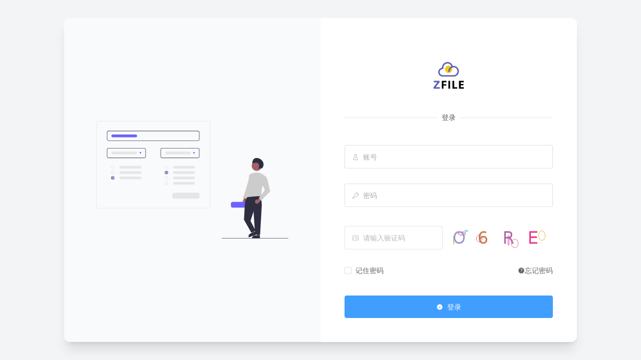

--- FILE ---
content_type: text/html;charset=UTF-8
request_url: https://lie.im/56.html
body_size: 878
content:
<!DOCTYPE html>
<html lang="zh-CN">

<head>
  <script type="module" crossorigin src="/assets/polyfills-20bf1a0a.js"></script>

    <meta charset="UTF-8" />
    <link rel="icon" href="https://emarch.com/wp-content/uploads/2020/04/d02a42d9cb3d.ico" type="image/svg+xml" />
    <meta name="referrer" content="same-origin" >
    <meta name="viewport" content="width=device-width, initial-scale=1.0" />
    <title>Share</title>
    <script>
        (function () {
            const prefersDark = window.matchMedia && window.matchMedia('(prefers-color-scheme: dark)').matches
            const setting = localStorage.getItem('vueuse-color-scheme') || 'auto'
            if (setting === 'dark' || (prefersDark && setting !== 'light'))
                document.documentElement.classList.toggle('dark', true)
        })()
    </script>
  <script type="module" crossorigin src="/assets/index-9c635c0e.js"></script>
  <link rel="stylesheet" href="/assets/index-ae9ba17e.css">
  <script type="module">import.meta.url;import("_").catch(()=>1);async function* g(){};if(location.protocol!="file:"){window.__vite_is_modern_browser=true}</script>
  <script type="module">!function(){if(window.__vite_is_modern_browser)return;console.warn("vite: loading legacy chunks, syntax error above and the same error below should be ignored");var e=document.getElementById("vite-legacy-polyfill"),n=document.createElement("script");n.src=e.src,n.onload=function(){System.import(document.getElementById('vite-legacy-entry').getAttribute('data-src'))},document.body.appendChild(n)}();</script>
</head>

<body>
    <div id="app"></div>
    
  <script nomodule>!function(){var e=document,t=e.createElement("script");if(!("noModule"in t)&&"onbeforeload"in t){var n=!1;e.addEventListener("beforeload",(function(e){if(e.target===t)n=!0;else if(!e.target.hasAttribute("nomodule")||!n)return;e.preventDefault()}),!0),t.type="module",t.src=".",e.head.appendChild(t),t.remove()}}();</script>
  <script nomodule crossorigin id="vite-legacy-polyfill" src="/assets/polyfills-legacy-46acfb93.js"></script>
  <script nomodule crossorigin id="vite-legacy-entry" data-src="/assets/index-legacy-699e1ab9.js">System.import(document.getElementById('vite-legacy-entry').getAttribute('data-src'))</script>
</body>

</html>

--- FILE ---
content_type: text/html;charset=UTF-8
request_url: https://lie.im/login
body_size: 899
content:
<!DOCTYPE html>
<html lang="zh-CN">

<head>
  <script type="module" crossorigin src="/assets/polyfills-20bf1a0a.js"></script>

    <meta charset="UTF-8" />
    <link rel="icon" href="https://emarch.com/wp-content/uploads/2020/04/d02a42d9cb3d.ico" type="image/svg+xml" />
    <meta name="referrer" content="same-origin" >
    <meta name="viewport" content="width=device-width, initial-scale=1.0" />
    <title>Share</title>
    <script>
        (function () {
            const prefersDark = window.matchMedia && window.matchMedia('(prefers-color-scheme: dark)').matches
            const setting = localStorage.getItem('vueuse-color-scheme') || 'auto'
            if (setting === 'dark' || (prefersDark && setting !== 'light'))
                document.documentElement.classList.toggle('dark', true)
        })()
    </script>
  <script type="module" crossorigin src="/assets/index-9c635c0e.js"></script>
  <link rel="stylesheet" href="/assets/index-ae9ba17e.css">
  <script type="module">import.meta.url;import("_").catch(()=>1);async function* g(){};if(location.protocol!="file:"){window.__vite_is_modern_browser=true}</script>
  <script type="module">!function(){if(window.__vite_is_modern_browser)return;console.warn("vite: loading legacy chunks, syntax error above and the same error below should be ignored");var e=document.getElementById("vite-legacy-polyfill"),n=document.createElement("script");n.src=e.src,n.onload=function(){System.import(document.getElementById('vite-legacy-entry').getAttribute('data-src'))},document.body.appendChild(n)}();</script>
</head>

<body>
    <div id="app"></div>
    
  <script nomodule>!function(){var e=document,t=e.createElement("script");if(!("noModule"in t)&&"onbeforeload"in t){var n=!1;e.addEventListener("beforeload",(function(e){if(e.target===t)n=!0;else if(!e.target.hasAttribute("nomodule")||!n)return;e.preventDefault()}),!0),t.type="module",t.src=".",e.head.appendChild(t),t.remove()}}();</script>
  <script nomodule crossorigin id="vite-legacy-polyfill" src="/assets/polyfills-legacy-46acfb93.js"></script>
  <script nomodule crossorigin id="vite-legacy-entry" data-src="/assets/index-legacy-699e1ab9.js">System.import(document.getElementById('vite-legacy-entry').getAttribute('data-src'))</script>
</body>

</html>

--- FILE ---
content_type: text/css
request_url: https://lie.im/assets/request-afbb5607.css
body_size: -130
content:
.zfile-prompt-dialog{position:relative;z-index:3000}


--- FILE ---
content_type: text/css
request_url: https://lie.im/assets/useSetting-9c9d057f.css
body_size: 5036
content:
@font-face{font-family:v-contextmenu;src:url([data-uri]);src:url([data-uri]#iefix) format("embedded-opentype"),url([data-uri]) format("woff"),url([data-uri]) format("truetype"),url(data:image/svg+xml,%3C%3Fxml%20version%3D%221.0%22%20standalone%3D%22no%22%3F%3E%0A%3C!DOCTYPE%20svg%20PUBLIC%20%22-%2F%2FW3C%2F%2FDTD%20SVG%201.1%2F%2FEN%22%20%22http%3A%2F%2Fwww.w3.org%2FGraphics%2FSVG%2F1.1%2FDTD%2Fsvg11.dtd%22%20%3E%0A%3C!--%0A2013-9-30%3A%20Created.%0A--%3E%0A%3Csvg%3E%0A%3Cmetadata%3E%0ACreated%20by%20iconfont%0A%3C%2Fmetadata%3E%0A%3Cdefs%3E%0A%0A%3Cfont%20id%3D%22iconfont%22%20horiz-adv-x%3D%221024%22%20%3E%0A%20%20%3Cfont-face%0A%20%20%20%20font-family%3D%22iconfont%22%0A%20%20%20%20font-weight%3D%22500%22%0A%20%20%20%20font-stretch%3D%22normal%22%0A%20%20%20%20units-per-em%3D%221024%22%0A%20%20%20%20ascent%3D%22896%22%0A%20%20%20%20descent%3D%22-128%22%0A%20%20%2F%3E%0A%20%20%20%20%3Cmissing-glyph%20%2F%3E%0A%20%20%20%20%0A%20%20%20%20%3Cglyph%20glyph-name%3D%22x%22%20unicode%3D%22x%22%20horiz-adv-x%3D%221001%22%0Ad%3D%22M281%20543q-27%20-1%20-53%20-1h-83q-18%200%20-36.5%20-6t-32.5%20-18.5t-23%20-32t-9%20-45.5v-76h912v41q0%2016%20-0.5%2030t-0.5%2018q0%2013%20-5%2029t-17%2029.5t-31.5%2022.5t-49.5%209h-133v-97h-438v97zM955%20310v-52q0%20-23%200.5%20-52t0.5%20-58t-10.5%20-47.5t-26%20-30t-33%20-16t-31.5%20-4.5q-14%20-1%20-29.5%20-0.5%0At-29.5%200.5h-32l-45%20128h-439l-44%20-128h-29h-34q-20%200%20-45%201q-25%200%20-41%209.5t-25.5%2023t-13.5%2029.5t-4%2030v167h911zM163%20247q-12%200%20-21%20-8.5t-9%20-21.5t9%20-21.5t21%20-8.5q13%200%2022%208.5t9%2021.5t-9%2021.5t-22%208.5zM316%20123q-8%20-26%20-14%20-48q-5%20-19%20-10.5%20-37t-7.5%20-25t-3%20-15t1%20-14.5%0At9.5%20-10.5t21.5%20-4h37h67h81h80h64h36q23%200%2034%2012t2%2038q-5%2013%20-9.5%2030.5t-9.5%2034.5q-5%2019%20-11%2039h-368zM336%20498v228q0%2011%202.5%2023t10%2021.5t20.5%2015.5t34%206h188q31%200%2051.5%20-14.5t20.5%20-52.5v-227h-327z%22%20%2F%3E%0A%20%20%20%20%0A%0A%20%20%20%20%0A%20%20%20%20%3Cglyph%20glyph-name%3D%22arrow-right%22%20unicode%3D%22%26%2358914%3B%22%20d%3D%22M725.3399071604938%20383.8342991012345a41.425224691358025%2041.425224691358025%200%200%200-12.924670103703681-30.074713125925918l-343.82936493827134-325.2708642765434a41.425224691358025%2041.425224691358025%200%200%200-56.91825872592596%2060.23227670123452l312.0976428246912%20295.1961511506175-312.0976428246914%20295.4447024987654a41.50807514074074%2041.50807514074074%200%200%200-1.6570089876543506%2058.575267713580246c15.74158538271605%2016.570089876543207%2042.00517783703699%2017.315743920987664%2058.575267713580246%201.6570089876543506l343.8293649382716-325.6022660740737a41.425224691358025%2041.425224691358025%200%200%200%2012.924670103703713-30.15756357530862z%22%20%20horiz-adv-x%3D%221024%22%20%2F%3E%0A%0A%20%20%20%20%0A%0A%0A%20%20%3C%2Ffont%3E%0A%3C%2Fdefs%3E%3C%2Fsvg%3E%0A) format("svg")}.v-contextmenu-icon{font-family:v-contextmenu!important;font-size:inherit;font-style:normal;-webkit-font-smoothing:antialiased;-moz-osx-font-smoothing:grayscale}.v-contextmenu-icon-right-arrow:before{content:""}.v-contextmenu{position:absolute;background-color:#fff;border:1px solid #e8e8e8;border-radius:4px;-webkit-box-shadow:2px 2px 8px 0 rgba(150,150,150,.2);box-shadow:2px 2px 8px rgba(150,150,150,.2);font-size:14px;white-space:nowrap;line-height:1;z-index:2020;-webkit-tap-highlight-color:transparent}.v-contextmenu-inner{padding:5px 0;margin:0;list-style:none}.v-contextmenu-item{padding:5px 14px;line-height:1;color:#333;cursor:pointer}.v-contextmenu-item--hover{color:#fff;background-color:#46a0fc}.v-contextmenu-item--disabled{color:rgba(51,51,51,.4);cursor:not-allowed}.v-contextmenu-divider{height:0;margin:5px 0;border-bottom:1px solid #e8e8e8}.v-contextmenu-group__title{padding:5px 14px 2.5px;color:rgba(51,51,51,.55);font-size:60%}.v-contextmenu-group__menus{padding:0 5px;margin:0;list-style:none}.v-contextmenu-group__menus .v-contextmenu-item{display:inline-block;padding:5px 9px}.v-contextmenu-submenu{position:relative}.v-contextmenu-submenu__title{padding-right:22.4px}.v-contextmenu-submenu__menus{position:absolute}.v-contextmenu-submenu__menus--left{left:0;-webkit-transform:translateX(-100%);transform:translate(-100%)}.v-contextmenu-submenu__menus--right{right:0;-webkit-transform:translateX(100%);transform:translate(100%)}.v-contextmenu-submenu__menus--top{top:-6px}.v-contextmenu-submenu__menus--bottom{bottom:-6px}.v-contextmenu-submenu__arrow{position:absolute;right:5px}.v-contextmenu-enter-active{-webkit-transition:opacity .3s ease-out;transition:opacity .3s ease-out}.v-contextmenu-leave-active{-webkit-transition:opacity .3s cubic-bezier(1,.5,.8,1);transition:opacity .3s cubic-bezier(1,.5,.8,1)}.v-contextmenu-enter-from,.v-contextmenu-leave-to{opacity:0}.z-breadcrumbs[data-v-2225891b]{display:-webkit-box;display:flex;flex-wrap:wrap;-webkit-box-align:center;align-items:center}.z-breadcrumbs[data-v-2225891b]>:not([hidden])~:not([hidden]){--tw-space-x-reverse: 0;margin-right:calc(.75rem * var(--tw-space-x-reverse));margin-left:calc(.75rem * calc(1 - var(--tw-space-x-reverse)))}.z-breadcrumbs[data-v-2225891b]{overflow:hidden}.z-breadcrumbs .z-breadcrumbs__item[data-v-2225891b]{display:-webkit-box;display:flex;-webkit-box-align:center;align-items:center}.z-breadcrumbs .z-breadcrumbs__icon[data-v-2225891b]{height:.75rem;width:.75rem;flex-shrink:0;font-weight:700;--tw-text-opacity: 1;color:rgb(107 114 128 / var(--tw-text-opacity))}.z-breadcrumbs .z-breadcrumbs__text[data-v-2225891b]{margin-left:.75rem;font-size:13px;font-weight:600;--tw-text-opacity: 1;color:rgb(75 85 99 / var(--tw-text-opacity))}.z-breadcrumbs .z-breadcrumbs__text[data-v-2225891b]:hover{--tw-text-opacity: 1;color:rgb(55 65 81 / var(--tw-text-opacity))}.z-breadcrumbs .z-breadcrumbs__text.disable[data-v-2225891b]{pointer-events:none;--tw-text-opacity: 1;color:rgb(156 163 175 / var(--tw-text-opacity))}.z-breadcrumbs__ellipsis[data-v-2225891b]{margin-left:.75rem;font-size:.875rem;line-height:1.25rem;font-weight:900;--tw-text-opacity: 1;color:rgb(55 65 81 / var(--tw-text-opacity))}.z-breadcrumbs__ellipsis[data-v-2225891b]:hover{--tw-text-opacity: 1;color:rgb(17 24 39 / var(--tw-text-opacity))}.zfile-select-folder-body[data-v-58d65bf5]{height:24rem;overflow-y:auto}.zfile-select-folder-body[data-v-58d65bf5] .el-dialog{width:24rem}.zfile-select-folder-body[data-v-58d65bf5] .el-dialog__body{padding-top:0;padding-bottom:0}.zfile-select-folder-footer[data-v-58d65bf5]{display:-webkit-box;display:flex;height:5rem;-webkit-box-align:center;align-items:center;-webkit-box-pack:justify;justify-content:space-between}[data-v-4f8f2975] .el-dialog{padding-top:0;padding-bottom:0}[data-v-4f8f2975] .el-dialog__header{border-bottom:1px solid #eee;padding:12px 0;display:-webkit-box;display:flex;-webkit-box-align:center;align-items:center;-webkit-box-pack:justify;justify-content:space-between}.z-dialog-title[data-v-4f8f2975]{width:100%;line-height:24px;font-size:18px;color:#303133;text-align:left;margin-right:16px;overflow:hidden;display:-webkit-box;-webkit-box-orient:vertical;-webkit-line-clamp:1}.z-dialog-title-btns[data-v-4f8f2975]{display:-webkit-box;display:flex;-webkit-box-align:center;align-items:center}.z-dialog-title-btns i[data-v-4f8f2975]{margin-right:8px;font-size:16px;cursor:pointer}.z-dialog-title-btns i[data-v-4f8f2975]:hover,.z-dialog-title-btns i[data-v-4f8f2975]:focus{color:var(--el-color-primary)}.z-dialog-title-btns i[data-v-4f8f2975]:last-child{margin-right:0}.z-dialog-content[data-v-4f8f2975]{height:100%}.z-dialog-wrapper[data-v-4f8f2975] .el-dialog__footer{padding-bottom:1rem}


--- FILE ---
content_type: text/css
request_url: https://lie.im/assets/file-aa928b97.css
body_size: 2222
content:
.el-container{display:flex;flex-direction:row;flex:1;flex-basis:auto;box-sizing:border-box;min-width:0}.el-container.is-vertical{flex-direction:column}.el-aside{overflow:auto;box-sizing:border-box;flex-shrink:0;width:var(--el-aside-width, 300px)}.el-footer{--el-footer-padding: 0 20px;--el-footer-height: 60px;padding:var(--el-footer-padding);box-sizing:border-box;flex-shrink:0;height:var(--el-footer-height)}.el-header{--el-header-padding: 0 20px;--el-header-height: 60px;padding:var(--el-header-padding);box-sizing:border-box;flex-shrink:0;height:var(--el-header-height)}.el-main{--el-main-padding: 20px;display:block;flex:1;flex-basis:auto;overflow:auto;box-sizing:border-box;padding:var(--el-main-padding)}[data-v-b27dbebb] .zfile-update-pwd-dialog{max-width:90%}[data-v-b27dbebb] .zfile-update-pwd-dialog .el-dialog__body{padding-top:1.25rem;padding-bottom:1.25rem}.el-slider{--el-slider-main-bg-color: var(--el-color-primary);--el-slider-runway-bg-color: var(--el-border-color-light);--el-slider-stop-bg-color: var(--el-color-white);--el-slider-disabled-color: var(--el-text-color-placeholder);--el-slider-border-radius: 3px;--el-slider-height: 6px;--el-slider-button-size: 20px;--el-slider-button-wrapper-size: 36px;--el-slider-button-wrapper-offset: -15px;width:100%;height:32px;display:flex;align-items:center}.el-slider__runway{flex:1;height:var(--el-slider-height);background-color:var(--el-slider-runway-bg-color);border-radius:var(--el-slider-border-radius);position:relative;cursor:pointer}.el-slider__runway.show-input{margin-right:30px;width:auto}.el-slider__runway.is-disabled{cursor:default}.el-slider__runway.is-disabled .el-slider__bar{background-color:var(--el-slider-disabled-color)}.el-slider__runway.is-disabled .el-slider__button{border-color:var(--el-slider-disabled-color)}.el-slider__runway.is-disabled .el-slider__button-wrapper:hover,.el-slider__runway.is-disabled .el-slider__button-wrapper.hover,.el-slider__runway.is-disabled .el-slider__button-wrapper.dragging{cursor:not-allowed}.el-slider__runway.is-disabled .el-slider__button:hover,.el-slider__runway.is-disabled .el-slider__button.hover,.el-slider__runway.is-disabled .el-slider__button.dragging{transform:scale(1)}.el-slider__runway.is-disabled .el-slider__button:hover,.el-slider__runway.is-disabled .el-slider__button.hover,.el-slider__runway.is-disabled .el-slider__button.dragging{cursor:not-allowed}.el-slider__input{flex-shrink:0;width:130px}.el-slider__bar{height:var(--el-slider-height);background-color:var(--el-slider-main-bg-color);border-top-left-radius:var(--el-slider-border-radius);border-bottom-left-radius:var(--el-slider-border-radius);position:absolute}.el-slider__button-wrapper{height:var(--el-slider-button-wrapper-size);width:var(--el-slider-button-wrapper-size);position:absolute;z-index:1;top:var(--el-slider-button-wrapper-offset);transform:translate(-50%);background-color:transparent;text-align:center;-webkit-user-select:none;user-select:none;line-height:normal;outline:none}.el-slider__button-wrapper:after{display:inline-block;content:"";height:100%;vertical-align:middle}.el-slider__button-wrapper:hover,.el-slider__button-wrapper.hover{cursor:grab}.el-slider__button-wrapper.dragging{cursor:grabbing}.el-slider__button{display:inline-block;width:var(--el-slider-button-size);height:var(--el-slider-button-size);vertical-align:middle;border:solid 2px var(--el-slider-main-bg-color);background-color:var(--el-color-white);border-radius:50%;box-sizing:border-box;transition:var(--el-transition-duration-fast);-webkit-user-select:none;user-select:none}.el-slider__button:hover,.el-slider__button.hover,.el-slider__button.dragging{transform:scale(1.2)}.el-slider__button:hover,.el-slider__button.hover{cursor:grab}.el-slider__button.dragging{cursor:grabbing}.el-slider__stop{position:absolute;height:var(--el-slider-height);width:var(--el-slider-height);border-radius:var(--el-border-radius-circle);background-color:var(--el-slider-stop-bg-color);transform:translate(-50%)}.el-slider__marks{top:0;left:12px;width:18px;height:100%}.el-slider__marks-text{position:absolute;transform:translate(-50%);font-size:14px;color:var(--el-color-info);margin-top:15px;white-space:pre}.el-slider.is-vertical{position:relative;display:inline-flex;width:auto;height:100%;flex:0}.el-slider.is-vertical .el-slider__runway{width:var(--el-slider-height);height:100%;margin:0 16px}.el-slider.is-vertical .el-slider__bar{width:var(--el-slider-height);height:auto;border-radius:0 0 3px 3px}.el-slider.is-vertical .el-slider__button-wrapper{top:auto;left:var(--el-slider-button-wrapper-offset);transform:translateY(50%)}.el-slider.is-vertical .el-slider__stop{transform:translateY(50%)}.el-slider.is-vertical .el-slider__marks-text{margin-top:0;left:15px;transform:translateY(50%)}.el-slider--large{height:40px}.el-slider--small{height:24px}.zfile-index-setting-drawer[data-v-d681886d] .el-drawer{width:90%!important}@media (min-width: 640px){.zfile-index-setting-drawer[data-v-d681886d] .el-drawer{width:50%!important}}@media (min-width: 768px){.zfile-index-setting-drawer[data-v-d681886d] .el-drawer{width:41.666667%!important}}@media (min-width: 1024px){.zfile-index-setting-drawer[data-v-d681886d] .el-drawer{width:33.333333%!important}}@media (min-width: 1280px){.zfile-index-setting-drawer[data-v-d681886d] .el-drawer{width:25%!important}}.zfile-index-setting-drawer .zfile-index-setting-drawer-body[data-v-d681886d]>:not([hidden])~:not([hidden]){--tw-space-y-reverse: 0;margin-top:calc(4rem * calc(1 - var(--tw-space-y-reverse)));margin-bottom:calc(4rem * var(--tw-space-y-reverse))}.zfile-index-setting-drawer .zfile-index-setting-drawer-body[data-v-d681886d]{padding-left:.375rem;padding-right:.375rem}.zfile-index-setting-drawer .zfile-index-setting-drawer-body .zfile-index-setting-drawer-group[data-v-d681886d]>:not([hidden])~:not([hidden]){--tw-space-y-reverse: 0;margin-top:calc(2rem * calc(1 - var(--tw-space-y-reverse)));margin-bottom:calc(2rem * var(--tw-space-y-reverse))}.zfile-index-setting-drawer .zfile-index-setting-drawer-body .zfile-index-setting-drawer-group[data-v-d681886d]:first-child>:not([hidden])~:not([hidden]){--tw-space-y-reverse: 0;margin-top:calc(.75rem * calc(1 - var(--tw-space-y-reverse)));margin-bottom:calc(.75rem * var(--tw-space-y-reverse))}.zfile-index-setting-drawer .zfile-index-setting-drawer-body .zfile-index-setting-drawer-group .zfile-index-setting-drawer-title[data-v-d681886d]{font-size:1.5rem;line-height:2rem;font-weight:500;--tw-text-opacity: 1;color:rgb(0 0 0 / var(--tw-text-opacity))}.zfile-index-setting-drawer .zfile-index-setting-drawer-body .zfile-index-setting-drawer-group .zfile-index-setting-drawer-blockCheckbox[data-v-d681886d]{display:-webkit-box;display:flex}.zfile-index-setting-drawer .zfile-index-setting-drawer-body .zfile-index-setting-drawer-group .zfile-index-setting-drawer-blockCheckbox[data-v-d681886d]>:not([hidden])~:not([hidden]){--tw-space-x-reverse: 0;margin-right:calc(1.5rem * var(--tw-space-x-reverse));margin-left:calc(1.5rem * calc(1 - var(--tw-space-x-reverse)))}.zfile-index-setting-drawer .zfile-index-setting-drawer-body .zfile-index-setting-drawer-group .zfile-index-setting-drawer-blockCheckbox .zfile-index-setting-drawer-item[data-v-d681886d]{cursor:pointer;-webkit-border-radius:.5rem;border-radius:.5rem}.zfile-index-setting-drawer .zfile-index-setting-drawer-body .zfile-index-setting-drawer-group .zfile-index-setting-drawer-blockCheckbox .zfile-index-setting-drawer-item[data-v-d681886d]:hover{--tw-bg-opacity: 1;background-color:rgb(249 250 251 / var(--tw-bg-opacity))}.zfile-index-setting-drawer .zfile-index-setting-drawer-body .zfile-index-setting-drawer-group .zfile-index-setting-drawer-blockCheckbox .zfile-index-setting-drawer-item svg[data-v-d681886d]{height:3rem;width:3rem;padding:.75rem}.zfile-index-setting-drawer .zfile-index-setting-drawer-body .zfile-index-setting-drawer-group .zfile-index-setting-drawer-blockCheckbox .zfile-index-setting-drawer-item.current[data-v-d681886d]{border-width:1px;--tw-border-opacity: 1;border-color:rgb(229 231 235 / var(--tw-border-opacity))}.zfile-index-setting-drawer .zfile-index-setting-drawer-body .zfile-index-setting-drawer-group .zfile-index-setting-drawer-blockCheckbox .zfile-index-setting-drawer-item.current svg[data-v-d681886d]{--tw-text-opacity: 1;color:rgb(59 130 246 / var(--tw-text-opacity))}[data-v-4b3481b9] .zfile-update-pwd-dialog{max-width:90%}[data-v-4b3481b9] .zfile-update-pwd-dialog .el-dialog__body{padding-top:1.25rem;padding-bottom:1.25rem}.zfile-header[data-v-bde6556f]{display:-webkit-box;display:flex;-webkit-box-orient:horizontal;-webkit-box-direction:normal;flex-flow:row nowrap;-webkit-box-pack:justify;justify-content:space-between;height:48px;line-height:48px!important;padding:0 15px;background-color:#fff;color:#606266;-webkit-transition:border-color var(--el-transition-duration),background-color var(--el-transition-duration);transition:border-color var(--el-transition-duration),background-color var(--el-transition-duration);border-bottom:1px solid rgba(132,133,141,.2)}.zfile-header .el-scrollbar[data-v-bde6556f]{width:100%}.zfile-header .el-scrollbar[data-v-bde6556f] .el-scrollbar__bar.is-vertical{display:none!important}.zfile-header .zfile-header-breadcrumb[data-v-bde6556f] .el-breadcrumb{line-height:48px;font-size:13px;white-space:nowrap;margin-left:14px}.zfile-header .zfile-header-breadcrumb[data-v-bde6556f] .el-breadcrumb .el-breadcrumb__item{display:inline;float:none}.zfile-header .zfile-header-right[data-v-bde6556f]{display:-webkit-box;display:flex}.zfile-header .zfile-header-right[data-v-bde6556f]>:not([hidden])~:not([hidden]){--tw-space-x-reverse: 0;margin-right:calc(2.5rem * var(--tw-space-x-reverse));margin-left:calc(2.5rem * calc(1 - var(--tw-space-x-reverse)))}.zfile-header .zfile-header-right[data-v-bde6556f] .el-dropdown{line-height:48px!important}.zfile-header .zfile-header-right .zfile-header-btn[data-v-bde6556f]{display:-webkit-box;display:flex;-webkit-box-align:center;align-items:center}.zfile-header .zfile-header-right .zfile-header-btn[data-v-bde6556f]>:not([hidden])~:not([hidden]){--tw-space-x-reverse: 0;margin-right:calc(2.5rem * var(--tw-space-x-reverse));margin-left:calc(2.5rem * calc(1 - var(--tw-space-x-reverse)))}.zfile-header .zfile-header-right .zfile-header-btn[data-v-bde6556f]{font-size:2.25rem;line-height:2.5rem}.zfile-header .zfile-header-right .zfile-header-btn div[data-v-bde6556f]{height:1.25rem!important;cursor:pointer!important}.zfile-header .zfile-header-right .zfile-header-storage-select[data-v-bde6556f]{margin-right:1rem;min-width:200px}@media only screen and (max-width: 767px){.zfile-header[data-v-bde6556f] .el-breadcrumb__separator,.zfile-header[data-v-bde6556f] .el-form-item__label{display:none!important}.zfile-header[data-v-bde6556f] .el-select{width:120px;overflow:hidden;text-overflow:ellipsis;white-space:nowrap;font-size:.875rem;line-height:1.25rem;font-weight:500;--tw-text-opacity: 1;color:rgb(55 65 81 / var(--tw-text-opacity))}}.zfile-debug-tips[data-v-bde6556f] .el-form-item__label{font-weight:700;color:red!important}.zfile-header-storage-select[data-v-bde6556f] .el-input__wrapper{overflow:hidden;text-overflow:ellipsis;white-space:nowrap;font-size:.875rem;line-height:1.25rem;font-weight:500}.zfile-search-input[data-v-bde6556f]{width:8rem!important}@media (min-width: 1024px){.zfile-search-input[data-v-bde6556f]{width:10rem!important}}@media (min-width: 1280px){.zfile-search-input[data-v-bde6556f]{width:12rem!important}}.zfile-search-input[data-v-bde6556f] .el-input__prefix{--tw-text-opacity: 1;color:rgb(107 114 128 / var(--tw-text-opacity))}.zfile-search-input[data-v-bde6556f] .el-input__inner::-webkit-input-placeholder{overflow:hidden;text-overflow:ellipsis;white-space:nowrap;font-size:.875rem;line-height:1.25rem;font-weight:500;--tw-text-opacity: 1;color:rgb(107 114 128 / var(--tw-text-opacity))}.zfile-search-input[data-v-bde6556f] .el-input__inner::-moz-placeholder{overflow:hidden;text-overflow:ellipsis;white-space:nowrap;font-size:.875rem;line-height:1.25rem;font-weight:500;--tw-text-opacity: 1;color:rgb(107 114 128 / var(--tw-text-opacity))}.zfile-search-input[data-v-bde6556f] .el-input__inner::-ms-input-placeholder{overflow:hidden;text-overflow:ellipsis;white-space:nowrap;font-size:.875rem;line-height:1.25rem;font-weight:500;--tw-text-opacity: 1;color:rgb(107 114 128 / var(--tw-text-opacity))}.zfile-search-input[data-v-bde6556f] .el-input__inner::placeholder{overflow:hidden;text-overflow:ellipsis;white-space:nowrap;font-size:.875rem;line-height:1.25rem;font-weight:500;--tw-text-opacity: 1;color:rgb(107 114 128 / var(--tw-text-opacity))}.zfile-header-dropdown .el-dropdown-menu__item:hover,.zfile-header-dropdown .el-dropdown-menu__item:hover svg{--tw-text-opacity: 1;color:rgb(59 130 246 / var(--tw-text-opacity))}.el-container[data-v-d88cb2be]{height:100%;width:100%}.el-container .el-header[data-v-d88cb2be],.el-container .el-footer[data-v-d88cb2be]{color:var(--el-text-color-primary);padding:0;text-align:center}.el-container .el-header[data-v-d88cb2be]{--el-header-height: unset;height:48px}.el-container .el-main[data-v-d88cb2be]{padding:0;overflow-x:hidden}.el-container .el-main-card[data-v-d88cb2be]{--tw-bg-opacity: 1;background-color:rgb(243 244 246 / var(--tw-bg-opacity))}.el-container .el-footer[data-v-d88cb2be]{border-top:var(--zfile-header-footer-border-top);height:40px;line-height:40px;font-size:14px}


--- FILE ---
content_type: text/css
request_url: https://lie.im/assets/CardFileView-ac191ef0.css
body_size: 5437
content:
@charset "UTF-8";.el-backtop{--el-backtop-bg-color: var(--el-bg-color-overlay);--el-backtop-text-color: var(--el-color-primary);--el-backtop-hover-bg-color: var(--el-border-color-extra-light);position:fixed;background-color:var(--el-backtop-bg-color);width:40px;height:40px;border-radius:50%;color:var(--el-backtop-text-color);display:flex;align-items:center;justify-content:center;font-size:20px;box-shadow:var(--el-box-shadow-lighter);cursor:pointer;z-index:5}.el-backtop:hover{background-color:var(--el-backtop-hover-bg-color)}.el-backtop__icon{font-size:20px}.aplayer{background:#fff;font-family:Arial,Helvetica,sans-serif;margin:5px;-webkit-box-shadow:0 2px 2px 0 rgba(0,0,0,.07),0 1px 5px 0 rgba(0,0,0,.1);box-shadow:0 2px 2px rgba(0,0,0,.07),0 1px 5px rgba(0,0,0,.1);-webkit-border-radius:2px;border-radius:2px;overflow:hidden;-webkit-user-select:none;-moz-user-select:none;-ms-user-select:none;user-select:none;line-height:normal;position:relative}.aplayer *{-webkit-box-sizing:content-box;box-sizing:content-box}.aplayer svg{width:100%;height:100%}.aplayer svg circle,.aplayer svg path{fill:#fff}.aplayer.aplayer-withlist .aplayer-info{border-bottom:1px solid #e9e9e9}.aplayer.aplayer-withlist .aplayer-list{display:block}.aplayer.aplayer-withlist .aplayer-icon-order,.aplayer.aplayer-withlist .aplayer-info .aplayer-controller .aplayer-time .aplayer-icon.aplayer-icon-menu{display:inline}.aplayer.aplayer-withlrc .aplayer-pic{height:90px;width:90px}.aplayer.aplayer-withlrc .aplayer-info{margin-left:90px;height:90px;padding:10px 7px 0}.aplayer.aplayer-withlrc .aplayer-lrc{display:block}.aplayer.aplayer-narrow{width:66px}.aplayer.aplayer-narrow .aplayer-info,.aplayer.aplayer-narrow .aplayer-list{display:none}.aplayer.aplayer-narrow .aplayer-body,.aplayer.aplayer-narrow .aplayer-pic{height:66px;width:66px}.aplayer.aplayer-fixed{position:fixed;bottom:0;left:0;right:0;margin:0;z-index:99;overflow:visible;max-width:400px;-webkit-box-shadow:none;box-shadow:none}.aplayer.aplayer-fixed .aplayer-list{margin-bottom:65px;border:1px solid #eee;border-bottom:none}.aplayer.aplayer-fixed .aplayer-body{position:fixed;bottom:0;left:0;right:0;margin:0;z-index:99;background:#fff;padding-right:18px;-webkit-transition:all .3s ease;transition:all .3s ease;max-width:400px}.aplayer.aplayer-fixed .aplayer-lrc{display:block;position:fixed;bottom:10px;left:0;right:0;margin:0;z-index:98;pointer-events:none;text-shadow:-1px -1px 0 #fff}.aplayer.aplayer-fixed .aplayer-lrc:after,.aplayer.aplayer-fixed .aplayer-lrc:before{display:none}.aplayer.aplayer-fixed .aplayer-info{-webkit-transform:scaleX(1);transform:scaleX(1);-webkit-transform-origin:0 0;transform-origin:0 0;-webkit-transition:all .3s ease;transition:all .3s ease;border-bottom:none;border-top:1px solid #e9e9e9}.aplayer.aplayer-fixed .aplayer-info .aplayer-music{width:calc(100% - 105px)}.aplayer.aplayer-fixed .aplayer-miniswitcher{display:block}.aplayer.aplayer-fixed.aplayer-narrow .aplayer-info{display:block;-webkit-transform:scaleX(0);transform:scaleX(0)}.aplayer.aplayer-fixed.aplayer-narrow .aplayer-body{width:66px!important}.aplayer.aplayer-fixed.aplayer-narrow .aplayer-miniswitcher .aplayer-icon{-webkit-transform:rotateY(0);transform:rotateY(0)}.aplayer.aplayer-fixed .aplayer-icon-back,.aplayer.aplayer-fixed .aplayer-icon-forward,.aplayer.aplayer-fixed .aplayer-icon-lrc,.aplayer.aplayer-fixed .aplayer-icon-play{display:inline-block}.aplayer.aplayer-fixed .aplayer-icon-back,.aplayer.aplayer-fixed .aplayer-icon-forward,.aplayer.aplayer-fixed .aplayer-icon-menu,.aplayer.aplayer-fixed .aplayer-icon-play{position:absolute;bottom:27px;width:20px;height:20px}.aplayer.aplayer-fixed .aplayer-icon-back{right:75px}.aplayer.aplayer-fixed .aplayer-icon-play{right:50px}.aplayer.aplayer-fixed .aplayer-icon-forward{right:25px}.aplayer.aplayer-fixed .aplayer-icon-menu{right:0}.aplayer.aplayer-arrow .aplayer-icon-loop,.aplayer.aplayer-arrow .aplayer-icon-order,.aplayer.aplayer-mobile .aplayer-icon-volume-down{display:none}.aplayer.aplayer-loading .aplayer-info .aplayer-controller .aplayer-loading-icon{display:block}.aplayer.aplayer-loading .aplayer-info .aplayer-controller .aplayer-bar-wrap .aplayer-bar .aplayer-played .aplayer-thumb{-webkit-transform:scale(1);transform:scale(1)}.aplayer .aplayer-body{position:relative}.aplayer .aplayer-icon{width:15px;height:15px;border:none;background-color:transparent;outline:none;cursor:pointer;opacity:.8;vertical-align:middle;padding:0;font-size:12px;margin:0;display:inline-block}.aplayer .aplayer-icon path{-webkit-transition:all .2s ease-in-out;transition:all .2s ease-in-out}.aplayer .aplayer-icon-back,.aplayer .aplayer-icon-forward,.aplayer .aplayer-icon-lrc,.aplayer .aplayer-icon-order,.aplayer .aplayer-icon-play{display:none}.aplayer .aplayer-icon-lrc-inactivity svg{opacity:.4}.aplayer .aplayer-icon-forward{-webkit-transform:rotate(180deg);transform:rotate(180deg)}.aplayer .aplayer-lrc-content{display:none}.aplayer .aplayer-pic{position:relative;float:left;height:66px;width:66px;-webkit-background-size:cover;background-size:cover;background-position:50%;-webkit-transition:all .3s ease;transition:all .3s ease;cursor:pointer}.aplayer .aplayer-pic:hover .aplayer-button{opacity:1}.aplayer .aplayer-pic .aplayer-button{position:absolute;-webkit-border-radius:50%;border-radius:50%;opacity:.8;text-shadow:0 1px 1px rgba(0,0,0,.2);-webkit-box-shadow:0 1px 1px rgba(0,0,0,.2);box-shadow:0 1px 1px rgba(0,0,0,.2);background:rgba(0,0,0,.2);-webkit-transition:all .1s ease;transition:all .1s ease}.aplayer .aplayer-pic .aplayer-button path{fill:#fff}.aplayer .aplayer-pic .aplayer-hide{display:none}.aplayer .aplayer-pic .aplayer-play{width:26px;height:26px;border:2px solid #fff;bottom:50%;right:50%;margin:0 -15px -15px 0}.aplayer .aplayer-pic .aplayer-play svg{position:absolute;top:3px;left:4px;height:20px;width:20px}.aplayer .aplayer-pic .aplayer-pause{width:16px;height:16px;border:2px solid #fff;bottom:4px;right:4px}.aplayer .aplayer-pic .aplayer-pause svg{position:absolute;top:2px;left:2px;height:12px;width:12px}.aplayer .aplayer-info{margin-left:66px;padding:14px 7px 0 10px;height:66px;-webkit-box-sizing:border-box;box-sizing:border-box}.aplayer .aplayer-info .aplayer-music{overflow:hidden;white-space:nowrap;text-overflow:ellipsis;margin:0 0 13px 5px;-webkit-user-select:text;-moz-user-select:text;-ms-user-select:text;user-select:text;cursor:default;padding-bottom:2px;height:20px}.aplayer .aplayer-info .aplayer-music .aplayer-title{font-size:14px}.aplayer .aplayer-info .aplayer-music .aplayer-author{font-size:12px;color:#666}.aplayer .aplayer-info .aplayer-controller{position:relative;display:-webkit-box;display:flex}.aplayer .aplayer-info .aplayer-controller .aplayer-bar-wrap{margin:0 0 0 5px;padding:4px 0;cursor:pointer!important;-webkit-box-flex:1;flex:1}.aplayer .aplayer-info .aplayer-controller .aplayer-bar-wrap:hover .aplayer-bar .aplayer-played .aplayer-thumb{-webkit-transform:scale(1);transform:scale(1)}.aplayer .aplayer-info .aplayer-controller .aplayer-bar-wrap .aplayer-bar{position:relative;height:2px;width:100%;background:#cdcdcd}.aplayer .aplayer-info .aplayer-controller .aplayer-bar-wrap .aplayer-bar .aplayer-loaded{position:absolute;left:0;top:0;bottom:0;background:#aaa;height:2px;-webkit-transition:all .5s ease;transition:all .5s ease}.aplayer .aplayer-info .aplayer-controller .aplayer-bar-wrap .aplayer-bar .aplayer-played{position:absolute;left:0;top:0;bottom:0;height:2px}.aplayer .aplayer-info .aplayer-controller .aplayer-bar-wrap .aplayer-bar .aplayer-played .aplayer-thumb{position:absolute;top:0;right:5px;margin-top:-4px;margin-right:-10px;height:10px;width:10px;-webkit-border-radius:50%;border-radius:50%;cursor:pointer;-webkit-transition:all .3s ease-in-out;transition:all .3s ease-in-out;-webkit-transform:scale(0);transform:scale(0)}.aplayer .aplayer-info .aplayer-controller .aplayer-time{position:relative;right:0;bottom:4px;height:17px;color:#999;font-size:11px;padding-left:7px}.aplayer .aplayer-info .aplayer-controller .aplayer-time .aplayer-time-inner{vertical-align:middle}.aplayer .aplayer-info .aplayer-controller .aplayer-time .aplayer-icon{cursor:pointer;-webkit-transition:all .2s ease;transition:all .2s ease}.aplayer .aplayer-info .aplayer-controller .aplayer-time .aplayer-icon path{fill:#666}.aplayer .aplayer-info .aplayer-controller .aplayer-time .aplayer-icon.aplayer-icon-loop{margin-right:2px}.aplayer .aplayer-info .aplayer-controller .aplayer-time .aplayer-icon:hover path{fill:#000}.aplayer .aplayer-info .aplayer-controller .aplayer-time .aplayer-icon.aplayer-icon-menu,.aplayer .aplayer-info .aplayer-controller .aplayer-time.aplayer-time-narrow .aplayer-icon-menu,.aplayer .aplayer-info .aplayer-controller .aplayer-time.aplayer-time-narrow .aplayer-icon-mode{display:none}.aplayer .aplayer-info .aplayer-controller .aplayer-volume-wrap{position:relative;display:inline-block;margin-left:3px;cursor:pointer!important}.aplayer .aplayer-info .aplayer-controller .aplayer-volume-wrap:hover .aplayer-volume-bar-wrap{height:40px}.aplayer .aplayer-info .aplayer-controller .aplayer-volume-wrap .aplayer-volume-bar-wrap{position:absolute;bottom:15px;right:-3px;width:25px;height:0;z-index:99;overflow:hidden;-webkit-transition:all .2s ease-in-out;transition:all .2s ease-in-out}.aplayer .aplayer-info .aplayer-controller .aplayer-volume-wrap .aplayer-volume-bar-wrap.aplayer-volume-bar-wrap-active{height:40px}.aplayer .aplayer-info .aplayer-controller .aplayer-volume-wrap .aplayer-volume-bar-wrap .aplayer-volume-bar{position:absolute;bottom:0;right:10px;width:5px;height:35px;background:#aaa;-webkit-border-radius:2.5px;border-radius:2.5px;overflow:hidden}.aplayer .aplayer-info .aplayer-controller .aplayer-volume-wrap .aplayer-volume-bar-wrap .aplayer-volume-bar .aplayer-volume{position:absolute;bottom:0;right:0;width:5px;-webkit-transition:all .1s ease;transition:all .1s ease}.aplayer .aplayer-info .aplayer-controller .aplayer-loading-icon{display:none}.aplayer .aplayer-info .aplayer-controller .aplayer-loading-icon svg{position:absolute;-webkit-animation:rotate 1s linear infinite;animation:rotate 1s linear infinite}.aplayer .aplayer-lrc{display:none;position:relative;height:30px;text-align:center;overflow:hidden;margin:-10px 0 7px}.aplayer .aplayer-lrc:before{top:0;height:10%;background:-webkit-gradient(linear,left top,left bottom,color-stop(0,#fff),to(hsla(0,0%,100%,0)));background:-webkit-linear-gradient(top,#fff 0,hsla(0,0%,100%,0));background:linear-gradient(180deg,#fff 0,hsla(0,0%,100%,0));filter:progid:DXImageTransform.Microsoft.gradient(startColorstr="#ffffff",endColorstr="#00ffffff",GradientType=0)}.aplayer .aplayer-lrc:after,.aplayer .aplayer-lrc:before{position:absolute;z-index:1;display:block;overflow:hidden;width:100%;content:" "}.aplayer .aplayer-lrc:after{bottom:0;height:33%;background:-webkit-gradient(linear,left top,left bottom,color-stop(0,hsla(0,0%,100%,0)),to(hsla(0,0%,100%,.8)));background:-webkit-linear-gradient(top,hsla(0,0%,100%,0) 0,hsla(0,0%,100%,.8));background:linear-gradient(180deg,hsla(0,0%,100%,0) 0,hsla(0,0%,100%,.8));filter:progid:DXImageTransform.Microsoft.gradient(startColorstr="#00ffffff",endColorstr="#ccffffff",GradientType=0)}.aplayer .aplayer-lrc p{font-size:12px;color:#666;line-height:16px!important;height:16px!important;padding:0!important;margin:0!important;-webkit-transition:all .5s ease-out;transition:all .5s ease-out;opacity:.4;overflow:hidden}.aplayer .aplayer-lrc p.aplayer-lrc-current{opacity:1;overflow:visible;height:auto!important;min-height:16px}.aplayer .aplayer-lrc.aplayer-lrc-hide{display:none}.aplayer .aplayer-lrc .aplayer-lrc-contents{width:100%;-webkit-transition:all .5s ease-out;transition:all .5s ease-out;-webkit-user-select:text;-moz-user-select:text;-ms-user-select:text;user-select:text;cursor:default}.aplayer .aplayer-list{overflow:auto;-webkit-transition:all .5s ease;transition:all .5s ease;will-change:height;display:none;overflow:hidden}.aplayer .aplayer-list.aplayer-list-hide{max-height:0!important}.aplayer .aplayer-list ol{list-style-type:none;margin:0;padding:0;overflow-y:auto}.aplayer .aplayer-list ol::-webkit-scrollbar{width:5px}.aplayer .aplayer-list ol::-webkit-scrollbar-thumb{-webkit-border-radius:3px;border-radius:3px;background-color:#eee}.aplayer .aplayer-list ol::-webkit-scrollbar-thumb:hover{background-color:#ccc}.aplayer .aplayer-list ol li{position:relative;height:32px;line-height:32px;padding:0 15px;font-size:12px;border-top:1px solid #e9e9e9;cursor:pointer;-webkit-transition:all .2s ease;transition:all .2s ease;overflow:hidden;margin:0}.aplayer .aplayer-list ol li:first-child{border-top:none}.aplayer .aplayer-list ol li:hover{background:#efefef}.aplayer .aplayer-list ol li.aplayer-list-light{background:#e9e9e9}.aplayer .aplayer-list ol li.aplayer-list-light .aplayer-list-cur{display:inline-block}.aplayer .aplayer-list ol li .aplayer-list-cur{display:none;width:3px;height:22px;position:absolute;left:0;top:5px;cursor:pointer}.aplayer .aplayer-list ol li .aplayer-list-index{color:#666;margin-right:12px;cursor:pointer}.aplayer .aplayer-list ol li .aplayer-list-author{color:#666;float:right;cursor:pointer}.aplayer .aplayer-notice{opacity:0;position:absolute;top:50%;left:50%;-webkit-transform:translate(-50%,-50%);transform:translate(-50%,-50%);font-size:12px;-webkit-border-radius:4px;border-radius:4px;padding:5px 10px;-webkit-transition:all .3s ease-in-out;transition:all .3s ease-in-out;overflow:hidden;color:#fff;pointer-events:none;background-color:#f4f4f5;color:#909399}.aplayer .aplayer-miniswitcher{display:none;position:absolute;top:0;right:0;bottom:0;height:100%;background:#e6e6e6;width:18px;-webkit-border-radius:0 2px 2px 0;border-radius:0 2px 2px 0}.aplayer .aplayer-miniswitcher .aplayer-icon{height:100%;width:100%;-webkit-transform:rotateY(180deg);transform:rotateY(180deg);-webkit-transition:all .3s ease;transition:all .3s ease}.aplayer .aplayer-miniswitcher .aplayer-icon path{fill:#666}.aplayer .aplayer-miniswitcher .aplayer-icon:hover path{fill:#000}@-webkit-keyframes aplayer-roll{0%{left:0}to{left:-100%}}@keyframes aplayer-roll{0%{left:0}to{left:-100%}}@-webkit-keyframes rotate{0%{-webkit-transform:rotate(0);transform:rotate(0)}to{-webkit-transform:rotate(1turn);transform:rotate(1turn)}}@keyframes rotate{0%{-webkit-transform:rotate(0);transform:rotate(0)}to{-webkit-transform:rotate(1turn);transform:rotate(1turn)}}.el-skeleton{--el-skeleton-color: var(--el-fill-color);--el-skeleton-to-color: var(--el-fill-color-darker)}@keyframes el-skeleton-loading{0%{background-position:100% 50%}to{background-position:0 50%}}.el-skeleton{width:100%}.el-skeleton__first-line,.el-skeleton__paragraph{height:16px;margin-top:16px;background:var(--el-skeleton-color)}.el-skeleton.is-animated .el-skeleton__item{background:linear-gradient(90deg,var(--el-skeleton-color) 25%,var(--el-skeleton-to-color) 37%,var(--el-skeleton-color) 63%);background-size:400% 100%;animation:el-skeleton-loading 1.4s ease infinite}.el-skeleton{--el-skeleton-circle-size: var(--el-avatar-size)}.el-skeleton__item{background:var(--el-skeleton-color);display:inline-block;height:16px;border-radius:var(--el-border-radius-base);width:100%}.el-skeleton__circle{border-radius:50%;width:var(--el-skeleton-circle-size);height:var(--el-skeleton-circle-size);line-height:var(--el-skeleton-circle-size)}.el-skeleton__button{height:40px;width:64px;border-radius:4px}.el-skeleton__p{width:100%}.el-skeleton__p.is-last{width:61%}.el-skeleton__p.is-first{width:33%}.el-skeleton__text{width:100%;height:var(--el-font-size-small)}.el-skeleton__caption{height:var(--el-font-size-extra-small)}.el-skeleton__h1{height:var(--el-font-size-extra-large)}.el-skeleton__h3{height:var(--el-font-size-large)}.el-skeleton__h5{height:var(--el-font-size-medium)}.el-skeleton__image{width:unset;display:flex;align-items:center;justify-content:center;border-radius:0}.el-skeleton__image svg{color:var(--el-svg-monochrome-grey);fill:currentColor;width:22%;height:22%}[data-v-77ca165b] .el-dialog{padding:0}[data-v-77ca165b] .el-dialog .el-dialog__header{padding:.5rem}[data-v-77ca165b] .el-dialog.is-fullscreen .viewer-container{height:calc(100vh - 77px)}[data-v-77ca165b] .el-dialog .el-dialog__footer{display:none}[data-v-452c29ba] .el-dialog{height:80vh;padding:0}[data-v-452c29ba] .el-dialog .z-dialog-content{height:80vh}[data-v-452c29ba] .el-dialog .el-dialog__header{padding:.5rem}[data-v-452c29ba] .el-dialog.is-fullscreen{height:100%}[data-v-452c29ba] .el-dialog.is-fullscreen .z-dialog-content{height:calc(100vh - 41px)}[data-v-452c29ba] .el-dialog .el-dialog__footer{display:none}[data-v-b01ad51a] .el-dialog{height:80vh;padding:0}[data-v-b01ad51a] .el-dialog .z-dialog-content{height:80vh}[data-v-b01ad51a] .el-dialog .el-dialog__header{padding:.5rem}[data-v-b01ad51a] .el-dialog.is-fullscreen{height:100%}[data-v-b01ad51a] .el-dialog.is-fullscreen .z-dialog-content{height:calc(100vh - 41px)}[data-v-b01ad51a] .el-dialog .el-dialog__footer{display:none}.zfile-async-loading[data-v-3969eea7] .el-skeleton__item{height:100%}.zfile-async-loading .loading[data-v-3969eea7]{background:-webkit-linear-gradient(350deg,rgba(255,255,255,0) 40%,rgba(255,255,255,.5) 50%,rgba(255,255,255,0) 60%) #ededed;background:linear-gradient(100deg,rgba(255,255,255,0) 40%,rgba(255,255,255,.5) 50%,rgba(255,255,255,0) 60%) #ededed;-webkit-background-size:200% 100%;background-size:200% 100%;background-position-x:180%;-webkit-animation:1s loading-3969eea7 ease-in-out infinite;animation:1s loading-3969eea7 ease-in-out infinite}@-webkit-keyframes loading-3969eea7{to{background-position-x:-20%}}@keyframes loading-3969eea7{to{background-position-x:-20%}}[data-v-f2ee1224] .el-dialog{padding:0}[data-v-f2ee1224] .el-dialog .el-dialog__header{padding:.5rem}[data-v-f2ee1224] .el-dialog.is-fullscreen .artplayer-app{height:50vh}@media (min-width: 768px){[data-v-f2ee1224] .el-dialog.is-fullscreen .artplayer-app{height:80vh}}[data-v-f2ee1224] .el-dialog .el-dialog__footer{display:none}[data-v-f6b49eac] .zfile-pdf-viewer-dialog{min-width:90%}@media (min-width: 640px){[data-v-f6b49eac] .zfile-pdf-viewer-dialog{min-width:80%}}@media (min-width: 768px){[data-v-f6b49eac] .zfile-pdf-viewer-dialog{min-width:70%}}@media (min-width: 1024px){[data-v-f6b49eac] .zfile-pdf-viewer-dialog{min-width:60%}}@media (min-width: 1280px){[data-v-f6b49eac] .zfile-pdf-viewer-dialog{min-width:50%}}[data-v-f6b49eac] .zfile-pdf-viewer-dialog .el-dialog__body{height:80vh;overflow:auto}[data-v-f6b49eac] .zfile-pdf-viewer-dialog.is-fullscreen .el-dialog__body{height:calc(100vh - 65px)}[data-v-4ab3e8e7] .zfile-text-viewer-dialog{overflow:hidden;height:90%}[data-v-4ab3e8e7] .zfile-text-viewer-dialog .el-dialog__body{height:100%;overflow:hidden;padding:0}[data-v-4ab3e8e7] .zfile-text-viewer-dialog.is-fullscreen{height:100%}[data-v-4ab3e8e7] .zfile-text-viewer-dialog.is-fullscreen .markdown-body{height:90vh}.el-table__body .el-table__row:nth-child(0){opacity:0;-webkit-animation:table-show .15s 0ms forwards linear;animation:table-show .15s 0ms forwards linear}.el-table__body .el-table__row:nth-child(1){opacity:0;-webkit-animation:table-show .15s 10ms forwards linear;animation:table-show .15s 10ms forwards linear}.el-table__body .el-table__row:nth-child(2){opacity:0;-webkit-animation:table-show .15s 20ms forwards linear;animation:table-show .15s 20ms forwards linear}.el-table__body .el-table__row:nth-child(3){opacity:0;-webkit-animation:table-show .15s 30ms forwards linear;animation:table-show .15s 30ms forwards linear}.el-table__body .el-table__row:nth-child(4){opacity:0;-webkit-animation:table-show .15s 40ms forwards linear;animation:table-show .15s 40ms forwards linear}.el-table__body .el-table__row:nth-child(5){opacity:0;-webkit-animation:table-show .15s 50ms forwards linear;animation:table-show .15s 50ms forwards linear}.el-table__body .el-table__row:nth-child(6){opacity:0;-webkit-animation:table-show .15s 60ms forwards linear;animation:table-show .15s 60ms forwards linear}.el-table__body .el-table__row:nth-child(7){opacity:0;-webkit-animation:table-show .15s 70ms forwards linear;animation:table-show .15s 70ms forwards linear}.el-table__body .el-table__row:nth-child(8){opacity:0;-webkit-animation:table-show .15s 80ms forwards linear;animation:table-show .15s 80ms forwards linear}.el-table__body .el-table__row:nth-child(9){opacity:0;-webkit-animation:table-show .15s 90ms forwards linear;animation:table-show .15s 90ms forwards linear}.el-table__body .el-table__row:nth-child(10){opacity:0;-webkit-animation:table-show .15s .1s forwards linear;animation:table-show .15s .1s forwards linear}.el-table__body .el-table__row:nth-child(11){opacity:0;-webkit-animation:table-show .15s .11s forwards linear;animation:table-show .15s .11s forwards linear}.el-table__body .el-table__row:nth-child(12){opacity:0;-webkit-animation:table-show .15s .12s forwards linear;animation:table-show .15s .12s forwards linear}.el-table__body .el-table__row:nth-child(13){opacity:0;-webkit-animation:table-show .15s .13s forwards linear;animation:table-show .15s .13s forwards linear}.el-table__body .el-table__row:nth-child(14){opacity:0;-webkit-animation:table-show .15s .14s forwards linear;animation:table-show .15s .14s forwards linear}.el-table__body .el-table__row:nth-child(15){opacity:0;-webkit-animation:table-show .15s .15s forwards linear;animation:table-show .15s .15s forwards linear}.el-table__body .el-table__row:nth-child(16){opacity:0;-webkit-animation:table-show .15s .16s forwards linear;animation:table-show .15s .16s forwards linear}.el-table__body .el-table__row:nth-child(17){opacity:0;-webkit-animation:table-show .15s .17s forwards linear;animation:table-show .15s .17s forwards linear}.el-table__body .el-table__row:nth-child(18){opacity:0;-webkit-animation:table-show .15s .18s forwards linear;animation:table-show .15s .18s forwards linear}.el-table__body .el-table__row:nth-child(19){opacity:0;-webkit-animation:table-show .15s .19s forwards linear;animation:table-show .15s .19s forwards linear}.el-table__body .el-table__row:nth-child(20){opacity:0;-webkit-animation:table-show .15s .2s forwards linear;animation:table-show .15s .2s forwards linear}.el-table__body .el-table__row:nth-child(21){opacity:0;-webkit-animation:table-show .15s .21s forwards linear;animation:table-show .15s .21s forwards linear}.el-table__body .el-table__row:nth-child(22){opacity:0;-webkit-animation:table-show .15s .22s forwards linear;animation:table-show .15s .22s forwards linear}.el-table__body .el-table__row:nth-child(23){opacity:0;-webkit-animation:table-show .15s .23s forwards linear;animation:table-show .15s .23s forwards linear}.el-table__body .el-table__row:nth-child(24){opacity:0;-webkit-animation:table-show .15s .24s forwards linear;animation:table-show .15s .24s forwards linear}.el-table__body .el-table__row:nth-child(25){opacity:0;-webkit-animation:table-show .15s .25s forwards linear;animation:table-show .15s .25s forwards linear}.el-table__body .el-table__row:nth-child(26){opacity:0;-webkit-animation:table-show .15s .26s forwards linear;animation:table-show .15s .26s forwards linear}.el-table__body .el-table__row:nth-child(27){opacity:0;-webkit-animation:table-show .15s .27s forwards linear;animation:table-show .15s .27s forwards linear}.el-table__body .el-table__row:nth-child(28){opacity:0;-webkit-animation:table-show .15s .28s forwards linear;animation:table-show .15s .28s forwards linear}.el-table__body .el-table__row:nth-child(29){opacity:0;-webkit-animation:table-show .15s .29s forwards linear;animation:table-show .15s .29s forwards linear}.el-table__body .el-table__row:nth-child(30){opacity:0;-webkit-animation:table-show .15s .3s forwards linear;animation:table-show .15s .3s forwards linear}.el-table__body .el-table__row:nth-child(31){opacity:0;-webkit-animation:table-show .15s .31s forwards linear;animation:table-show .15s .31s forwards linear}.el-table__body .el-table__row:nth-child(32){opacity:0;-webkit-animation:table-show .15s .32s forwards linear;animation:table-show .15s .32s forwards linear}.el-table__body .el-table__row:nth-child(33){opacity:0;-webkit-animation:table-show .15s .33s forwards linear;animation:table-show .15s .33s forwards linear}.el-table__body .el-table__row:nth-child(34){opacity:0;-webkit-animation:table-show .15s .34s forwards linear;animation:table-show .15s .34s forwards linear}.el-table__body .el-table__row:nth-child(35){opacity:0;-webkit-animation:table-show .15s .35s forwards linear;animation:table-show .15s .35s forwards linear}.el-table__body .el-table__row:nth-child(36){opacity:0;-webkit-animation:table-show .15s .36s forwards linear;animation:table-show .15s .36s forwards linear}.el-table__body .el-table__row:nth-child(37){opacity:0;-webkit-animation:table-show .15s .37s forwards linear;animation:table-show .15s .37s forwards linear}.el-table__body .el-table__row:nth-child(38){opacity:0;-webkit-animation:table-show .15s .38s forwards linear;animation:table-show .15s .38s forwards linear}.el-table__body .el-table__row:nth-child(39){opacity:0;-webkit-animation:table-show .15s .39s forwards linear;animation:table-show .15s .39s forwards linear}.el-table__body .el-table__row:nth-child(40){opacity:0;-webkit-animation:table-show .15s .4s forwards linear;animation:table-show .15s .4s forwards linear}.el-table__body .el-table__row:nth-child(41){opacity:0;-webkit-animation:table-show .15s .41s forwards linear;animation:table-show .15s .41s forwards linear}.el-table__body .el-table__row:nth-child(42){opacity:0;-webkit-animation:table-show .15s .42s forwards linear;animation:table-show .15s .42s forwards linear}.el-table__body .el-table__row:nth-child(43){opacity:0;-webkit-animation:table-show .15s .43s forwards linear;animation:table-show .15s .43s forwards linear}.el-table__body .el-table__row:nth-child(44){opacity:0;-webkit-animation:table-show .15s .44s forwards linear;animation:table-show .15s .44s forwards linear}.el-table__body .el-table__row:nth-child(45){opacity:0;-webkit-animation:table-show .15s .45s forwards linear;animation:table-show .15s .45s forwards linear}.el-table__body .el-table__row:nth-child(46){opacity:0;-webkit-animation:table-show .15s .46s forwards linear;animation:table-show .15s .46s forwards linear}.el-table__body .el-table__row:nth-child(47){opacity:0;-webkit-animation:table-show .15s .47s forwards linear;animation:table-show .15s .47s forwards linear}.el-table__body .el-table__row:nth-child(48){opacity:0;-webkit-animation:table-show .15s .48s forwards linear;animation:table-show .15s .48s forwards linear}.el-table__body .el-table__row:nth-child(49){opacity:0;-webkit-animation:table-show .15s .49s forwards linear;animation:table-show .15s .49s forwards linear}.el-table__body .el-table__row:nth-child(50){opacity:0;-webkit-animation:table-show .15s .5s forwards linear;animation:table-show .15s .5s forwards linear}.el-table__body .el-table__row:nth-child(51){opacity:0;-webkit-animation:table-show .15s .51s forwards linear;animation:table-show .15s .51s forwards linear}.el-table__body .el-table__row:nth-child(52){opacity:0;-webkit-animation:table-show .15s .52s forwards linear;animation:table-show .15s .52s forwards linear}.el-table__body .el-table__row:nth-child(53){opacity:0;-webkit-animation:table-show .15s .53s forwards linear;animation:table-show .15s .53s forwards linear}.el-table__body .el-table__row:nth-child(54){opacity:0;-webkit-animation:table-show .15s .54s forwards linear;animation:table-show .15s .54s forwards linear}.el-table__body .el-table__row:nth-child(55){opacity:0;-webkit-animation:table-show .15s .55s forwards linear;animation:table-show .15s .55s forwards linear}.el-table__body .el-table__row:nth-child(56){opacity:0;-webkit-animation:table-show .15s .56s forwards linear;animation:table-show .15s .56s forwards linear}.el-table__body .el-table__row:nth-child(57){opacity:0;-webkit-animation:table-show .15s .57s forwards linear;animation:table-show .15s .57s forwards linear}.el-table__body .el-table__row:nth-child(58){opacity:0;-webkit-animation:table-show .15s .58s forwards linear;animation:table-show .15s .58s forwards linear}.el-table__body .el-table__row:nth-child(59){opacity:0;-webkit-animation:table-show .15s .59s forwards linear;animation:table-show .15s .59s forwards linear}.el-table__body .el-table__row:nth-child(60){opacity:0;-webkit-animation:table-show .15s .6s forwards linear;animation:table-show .15s .6s forwards linear}.el-table__body .el-table__row:nth-child(61){opacity:0;-webkit-animation:table-show .15s .61s forwards linear;animation:table-show .15s .61s forwards linear}.el-table__body .el-table__row:nth-child(62){opacity:0;-webkit-animation:table-show .15s .62s forwards linear;animation:table-show .15s .62s forwards linear}.el-table__body .el-table__row:nth-child(63){opacity:0;-webkit-animation:table-show .15s .63s forwards linear;animation:table-show .15s .63s forwards linear}.el-table__body .el-table__row:nth-child(64){opacity:0;-webkit-animation:table-show .15s .64s forwards linear;animation:table-show .15s .64s forwards linear}.el-table__body .el-table__row:nth-child(65){opacity:0;-webkit-animation:table-show .15s .65s forwards linear;animation:table-show .15s .65s forwards linear}.el-table__body .el-table__row:nth-child(66){opacity:0;-webkit-animation:table-show .15s .66s forwards linear;animation:table-show .15s .66s forwards linear}.el-table__body .el-table__row:nth-child(67){opacity:0;-webkit-animation:table-show .15s .67s forwards linear;animation:table-show .15s .67s forwards linear}.el-table__body .el-table__row:nth-child(68){opacity:0;-webkit-animation:table-show .15s .68s forwards linear;animation:table-show .15s .68s forwards linear}.el-table__body .el-table__row:nth-child(69){opacity:0;-webkit-animation:table-show .15s .69s forwards linear;animation:table-show .15s .69s forwards linear}.el-table__body .el-table__row:nth-child(70){opacity:0;-webkit-animation:table-show .15s .7s forwards linear;animation:table-show .15s .7s forwards linear}.el-table__body .el-table__row:nth-child(71){opacity:0;-webkit-animation:table-show .15s .71s forwards linear;animation:table-show .15s .71s forwards linear}.el-table__body .el-table__row:nth-child(72){opacity:0;-webkit-animation:table-show .15s .72s forwards linear;animation:table-show .15s .72s forwards linear}.el-table__body .el-table__row:nth-child(73){opacity:0;-webkit-animation:table-show .15s .73s forwards linear;animation:table-show .15s .73s forwards linear}.el-table__body .el-table__row:nth-child(74){opacity:0;-webkit-animation:table-show .15s .74s forwards linear;animation:table-show .15s .74s forwards linear}.el-table__body .el-table__row:nth-child(75){opacity:0;-webkit-animation:table-show .15s .75s forwards linear;animation:table-show .15s .75s forwards linear}.el-table__body .el-table__row:nth-child(76){opacity:0;-webkit-animation:table-show .15s .76s forwards linear;animation:table-show .15s .76s forwards linear}.el-table__body .el-table__row:nth-child(77){opacity:0;-webkit-animation:table-show .15s .77s forwards linear;animation:table-show .15s .77s forwards linear}.el-table__body .el-table__row:nth-child(78){opacity:0;-webkit-animation:table-show .15s .78s forwards linear;animation:table-show .15s .78s forwards linear}.el-table__body .el-table__row:nth-child(79){opacity:0;-webkit-animation:table-show .15s .79s forwards linear;animation:table-show .15s .79s forwards linear}.el-table__body .el-table__row:nth-child(80){opacity:0;-webkit-animation:table-show .15s .8s forwards linear;animation:table-show .15s .8s forwards linear}.el-table__body .el-table__row:nth-child(81){opacity:0;-webkit-animation:table-show .15s .81s forwards linear;animation:table-show .15s .81s forwards linear}.el-table__body .el-table__row:nth-child(82){opacity:0;-webkit-animation:table-show .15s .82s forwards linear;animation:table-show .15s .82s forwards linear}.el-table__body .el-table__row:nth-child(83){opacity:0;-webkit-animation:table-show .15s .83s forwards linear;animation:table-show .15s .83s forwards linear}.el-table__body .el-table__row:nth-child(84){opacity:0;-webkit-animation:table-show .15s .84s forwards linear;animation:table-show .15s .84s forwards linear}.el-table__body .el-table__row:nth-child(85){opacity:0;-webkit-animation:table-show .15s .85s forwards linear;animation:table-show .15s .85s forwards linear}.el-table__body .el-table__row:nth-child(86){opacity:0;-webkit-animation:table-show .15s .86s forwards linear;animation:table-show .15s .86s forwards linear}.el-table__body .el-table__row:nth-child(87){opacity:0;-webkit-animation:table-show .15s .87s forwards linear;animation:table-show .15s .87s forwards linear}.el-table__body .el-table__row:nth-child(88){opacity:0;-webkit-animation:table-show .15s .88s forwards linear;animation:table-show .15s .88s forwards linear}.el-table__body .el-table__row:nth-child(89){opacity:0;-webkit-animation:table-show .15s .89s forwards linear;animation:table-show .15s .89s forwards linear}.el-table__body .el-table__row:nth-child(90){opacity:0;-webkit-animation:table-show .15s .9s forwards linear;animation:table-show .15s .9s forwards linear}.el-table__body .el-table__row:nth-child(91){opacity:0;-webkit-animation:table-show .15s .91s forwards linear;animation:table-show .15s .91s forwards linear}.el-table__body .el-table__row:nth-child(92){opacity:0;-webkit-animation:table-show .15s .92s forwards linear;animation:table-show .15s .92s forwards linear}.el-table__body .el-table__row:nth-child(93){opacity:0;-webkit-animation:table-show .15s .93s forwards linear;animation:table-show .15s .93s forwards linear}.el-table__body .el-table__row:nth-child(94){opacity:0;-webkit-animation:table-show .15s .94s forwards linear;animation:table-show .15s .94s forwards linear}.el-table__body .el-table__row:nth-child(95){opacity:0;-webkit-animation:table-show .15s .95s forwards linear;animation:table-show .15s .95s forwards linear}.el-table__body .el-table__row:nth-child(96){opacity:0;-webkit-animation:table-show .15s .96s forwards linear;animation:table-show .15s .96s forwards linear}.el-table__body .el-table__row:nth-child(97){opacity:0;-webkit-animation:table-show .15s .97s forwards linear;animation:table-show .15s .97s forwards linear}.el-table__body .el-table__row:nth-child(98){opacity:0;-webkit-animation:table-show .15s .98s forwards linear;animation:table-show .15s .98s forwards linear}.el-table__body .el-table__row:nth-child(99){opacity:0;-webkit-animation:table-show .15s .99s forwards linear;animation:table-show .15s .99s forwards linear}@-webkit-keyframes table-show{0%{-webkit-transform:translateY(10px);transform:translateY(10px);opacity:.5}to{-webkit-transform:translateY(0);transform:translateY(0);opacity:1}}@keyframes table-show{0%{-webkit-transform:translateY(10px);transform:translateY(10px);opacity:.5}to{-webkit-transform:translateY(0);transform:translateY(0);opacity:1}}#ListTable[data-v-83181873]{height:100%}@media (min-width: 768px){#ListTable[data-v-83181873]{padding-left:1rem;padding-right:1rem}}#ListTable[data-v-83181873] .select-row{background-color:var(--el-table-row-hover-bg-color)}#ListTable[data-v-83181873] .el-table__empty-block{margin-top:-2.5rem}#ListTable[data-v-83181873] .el-table__empty-text{width:100%}#ListTable[data-v-83181873] .empty-icon{display:initial;height:20rem;width:20rem}#ListTable[data-v-83181873] .el-scrollbar__bar.is-horizontal{display:none!important}.el-table[data-v-83181873]{-webkit-user-select:none;-moz-user-select:none;-ms-user-select:none;user-select:none}.el-table[data-v-83181873] .el-table__body-wrapper{font-weight:450}.el-table .el-table__header-wrapper svg[data-v-83181873]{margin-right:.5rem;margin-top:-.125rem;display:inline;width:.75rem}.el-table .el-table__body-wrapper .zfile-table-col-name svg[data-v-83181873]{position:relative;margin-right:.375rem;display:inline;vertical-align:middle;font-size:1.25rem;line-height:1.75rem}.el-table.el-table--default .el-table__header-wrapper svg[data-v-83181873]{width:1rem}.el-table.el-table--default .el-table__body-wrapper .zfile-table-col-name svg[data-v-83181873]{font-size:1.5rem;line-height:2rem}.el-table.el-table--large .el-table__header-wrapper svg[data-v-83181873]{width:1.25rem}.el-table.el-table--large .el-table__body-wrapper .zfile-table-col-name svg[data-v-83181873]{font-size:1.875rem;line-height:2.25rem}.icon[data-v-83181873]{width:1em;height:1em;fill:currentColor;overflow:hidden}.zfile-card-file-view-wrapper[data-v-3d45c3d8]{margin-top:1rem;display:grid;-webkit-user-select:none;-moz-user-select:none;-ms-user-select:none;user-select:none;grid-template-columns:repeat(2,minmax(0,1fr));gap:.25rem;--tw-bg-opacity: 1;background-color:rgb(255 255 255 / var(--tw-bg-opacity))}@media (min-width: 768px){.zfile-card-file-view-wrapper[data-v-3d45c3d8]{grid-template-columns:repeat(4,minmax(0,1fr))}}@media (min-width: 1024px){.zfile-card-file-view-wrapper[data-v-3d45c3d8]{grid-template-columns:repeat(auto-fill,minmax(150px,1fr))}}.zfile-card-file-item[data-v-3d45c3d8]{position:relative;display:-webkit-box;display:flex;cursor:pointer;-webkit-box-orient:vertical;-webkit-box-direction:normal;flex-direction:column;-webkit-box-align:center;align-items:center;-webkit-border-radius:.5rem;border-radius:.5rem;--tw-bg-opacity: 1;background-color:rgb(255 255 255 / var(--tw-bg-opacity));padding:1rem;--tw-shadow: 0 1px 2px 0 rgb(0 0 0 / .05);--tw-shadow-colored: 0 1px 2px 0 var(--tw-shadow-color);-webkit-box-shadow:var(--tw-ring-offset-shadow, 0 0 #0000),var(--tw-ring-shadow, 0 0 #0000),var(--tw-shadow);box-shadow:var(--tw-ring-offset-shadow, 0 0 #0000),var(--tw-ring-shadow, 0 0 #0000),var(--tw-shadow);-webkit-transition-property:-webkit-box-shadow;transition-property:-webkit-box-shadow;transition-property:box-shadow;transition-property:box-shadow,-webkit-box-shadow;-webkit-transition-timing-function:cubic-bezier(.4,0,.2,1);transition-timing-function:cubic-bezier(.4,0,.2,1);-webkit-transition-duration:.15s;transition-duration:.15s}.zfile-card-file-item[data-v-3d45c3d8]:hover{--tw-bg-opacity: 1;background-color:rgb(249 250 251 / var(--tw-bg-opacity));--tw-shadow: 0 4px 6px -1px rgb(0 0 0 / .1), 0 2px 4px -2px rgb(0 0 0 / .1);--tw-shadow-colored: 0 4px 6px -1px var(--tw-shadow-color), 0 2px 4px -2px var(--tw-shadow-color);-webkit-box-shadow:var(--tw-ring-offset-shadow, 0 0 #0000),var(--tw-ring-shadow, 0 0 #0000),var(--tw-shadow);box-shadow:var(--tw-ring-offset-shadow, 0 0 #0000),var(--tw-ring-shadow, 0 0 #0000),var(--tw-shadow)}.zfile-card-file-item .zfile-card-file-icon[data-v-3d45c3d8]{display:-webkit-box;display:flex;height:3rem;width:3rem;-webkit-box-align:center;align-items:center;-webkit-box-pack:center;justify-content:center;-webkit-border-radius:.5rem;border-radius:.5rem}.zfile-card-file-item .zfile-card-file-name[data-v-3d45c3d8]{overflow:hidden;display:-webkit-box;-webkit-box-orient:vertical;-webkit-line-clamp:1;word-break:break-all;text-align:center;font-size:.875rem;line-height:1.25rem;--tw-text-opacity: 1;color:rgb(75 85 99 / var(--tw-text-opacity))}.zfile-card-size-small[data-v-3d45c3d8]{gap:.5rem}.zfile-card-size-small .zfile-card-file-icon[data-v-3d45c3d8]{height:2rem;width:2rem}.zfile-card-size-small .zfile-card-file-name[data-v-3d45c3d8]{font-size:.75rem;line-height:1rem}.zfile-card-size-large .zfile-card-file-icon[data-v-3d45c3d8]{height:4rem;width:4rem}.zfile-card-size-large .zfile-card-file-name[data-v-3d45c3d8]{font-size:1rem;line-height:1.5rem}.select-row[data-v-3d45c3d8]{--tw-bg-opacity: 1;background-color:rgb(243 244 246 / var(--tw-bg-opacity))}


--- FILE ---
content_type: text/css
request_url: https://lie.im/assets/file-18a218c6.css
body_size: 1854
content:
@charset "UTF-8";.zfile-file-upload-body[data-v-4b3f3ed0] .el-dialog__header{text-align:center}.zfile-file-upload-body[data-v-4b3f3ed0] .el-dialog__body{max-height:80vh;overflow-y:auto;overflow-x:hidden}.zfile-file-upload-body[data-v-4b3f3ed0] .el-upload-dragger{border-width:2px;border-style:dashed}.zfile-file-upload-body .drop-view[data-v-4b3f3ed0]{position:fixed;left:0;bottom:0;z-index:10;display:-webkit-box;display:flex;height:100%;width:100%;-webkit-box-orient:horizontal;-webkit-box-direction:normal;flex-direction:row;-webkit-box-align:center;align-items:center;-webkit-box-pack:center;justify-content:center;background-color:rgb(0 0 0 / var(--tw-bg-opacity));--tw-bg-opacity: .2}.zfile-file-upload-body .drop-view .drop-sub[data-v-4b3f3ed0]{display:-webkit-box;display:flex;height:83.333333%;width:83.333333%;-webkit-box-align:center;align-items:center;-webkit-box-pack:center;justify-content:center;-webkit-border-radius:1rem;border-radius:1rem;border-width:2px;border-style:dashed;--tw-border-opacity: 1;border-color:rgb(156 163 175 / var(--tw-border-opacity));font-size:1.5rem;line-height:2rem;font-weight:700;--tw-text-opacity: 1;color:rgb(107 114 128 / var(--tw-text-opacity))}.zfile-file-upload-body .zfile-upload-body[data-v-4b3f3ed0]{margin-top:1.25rem;display:-webkit-box;display:flex;width:100%;-webkit-box-orient:horizontal;-webkit-box-direction:normal;flex-direction:row}.zfile-file-upload-body .zfile-upload-body[data-v-4b3f3ed0]>:not([hidden])~:not([hidden]){--tw-space-y-reverse: 0;margin-top:calc(.625rem * calc(1 - var(--tw-space-y-reverse)));margin-bottom:calc(.625rem * var(--tw-space-y-reverse))}.zfile-file-upload-body .zfile-upload-body .zfile-upload-item[data-v-4b3f3ed0]{display:-webkit-box;display:flex;width:100%}.zfile-file-upload-body .zfile-upload-body .zfile-upload-item .zfile-upload-item-icon[data-v-4b3f3ed0]{margin-right:.5rem;padding:.375rem}.zfile-file-upload-body .zfile-upload-body .zfile-upload-item .zfile-upload-item-icon svg[data-v-4b3f3ed0]{height:1em;width:1em}.zfile-file-upload-body .zfile-upload-body .zfile-upload-item__info[data-v-4b3f3ed0]{display:-webkit-box;display:flex;width:100%;-webkit-box-orient:vertical;-webkit-box-direction:normal;flex-direction:column;-webkit-box-pack:justify;justify-content:space-between;padding-top:.625rem;padding-bottom:.625rem}@media (min-width: 640px){.zfile-file-upload-body .zfile-upload-body .zfile-upload-item__info[data-v-4b3f3ed0]{padding-top:.75rem;padding-bottom:.75rem}}.zfile-file-upload-body .zfile-upload-body .zfile-upload-item__left[data-v-4b3f3ed0]{display:-webkit-box;display:flex;width:100%;-webkit-box-orient:vertical;-webkit-box-direction:normal;flex-direction:column;-webkit-box-pack:center;justify-content:center}@media (min-width: 640px){.zfile-file-upload-body .zfile-upload-body .zfile-upload-item__left[data-v-4b3f3ed0]{-webkit-box-orient:horizontal;-webkit-box-direction:normal;flex-direction:row}}.zfile-file-upload-body .zfile-upload-body .zfile-upload-item__status-icon[data-v-4b3f3ed0]{display:inline;flex-shrink:0;overflow:hidden;text-overflow:ellipsis;white-space:nowrap}.zfile-file-upload-body .zfile-upload-body .zfile-upload-item__status-icon svg[data-v-4b3f3ed0]{display:inline;cursor:pointer;-webkit-border-radius:9999px;border-radius:9999px}.zfile-file-upload-body .zfile-upload-body .zfile-upload-item__status-icon svg[data-v-4b3f3ed0]:hover{--tw-bg-opacity: 1;background-color:rgb(229 231 235 / var(--tw-bg-opacity))}.zfile-file-download-link-body[data-v-adbe674f] .zfile-file-download-link-dialog-single{width:83.333333%}@media (min-width: 768px){.zfile-file-download-link-body[data-v-adbe674f] .zfile-file-download-link-dialog-single{width:24rem}}.zfile-file-download-link-body[data-v-adbe674f] .zfile-file-download-link-dialog-single .el-form-item{margin-bottom:8px}.zfile-file-download-link-body[data-v-adbe674f] .zfile-file-download-link-dialog-multiple{width:83.333333%}.zfile-file-download-link-body[data-v-adbe674f] .zfile-link-tips{display:none}@media (min-width: 768px){.zfile-file-download-link-body[data-v-adbe674f] .zfile-link-tips{display:block}}[data-v-e4d23500] .generate-link-wrapper{width:25%;min-width:300px}.v-contextmenu-item[data-v-ec51a388] .v-contextmenu-inner{padding:0}.v-contextmenu-item[data-v-ec51a388] label{margin-left:.625rem}.v-contextmenu-item[data-v-ec51a388] .contextmenu-icon{margin-bottom:.25rem;display:inline;width:1rem}.contextmenu-divider[data-v-ec51a388]{margin-bottom:.5rem;border-bottom-width:1px;--tw-border-opacity: 1;border-color:rgb(209 213 219 / var(--tw-border-opacity))}.el-card{--el-card-border-color: var(--el-border-color-light);--el-card-border-radius: 4px;--el-card-padding: 20px;--el-card-bg-color: var(--el-fill-color-blank);border-radius:var(--el-card-border-radius);border:1px solid var(--el-card-border-color);background-color:var(--el-card-bg-color);overflow:hidden;color:var(--el-text-color-primary);transition:var(--el-transition-duration)}.el-card.is-always-shadow{box-shadow:var(--el-box-shadow-light)}.el-card.is-hover-shadow:hover,.el-card.is-hover-shadow:focus{box-shadow:var(--el-box-shadow-light)}.el-card__header{padding:calc(var(--el-card-padding) - 2px) var(--el-card-padding);border-bottom:1px solid var(--el-card-border-color);box-sizing:border-box}.el-card__body{padding:var(--el-card-padding)}.el-card__footer{padding:calc(var(--el-card-padding) - 2px) var(--el-card-padding);border-top:1px solid var(--el-card-border-color);box-sizing:border-box}.file-readme-dialog-wrapper[data-v-66d92735] .el-dialog__body{height:85vh;overflow-y:auto}.zfile-batch-operator-result-dialog-wrapper[data-v-5f230e39] .el-overlay-dialog{overflow:hidden}.zfile-batch-operator-result-dialog-wrapper[data-v-5f230e39] .el-dialog{width:91.666667%}@media (min-width: 640px){.zfile-batch-operator-result-dialog-wrapper[data-v-5f230e39] .el-dialog{width:75%}}@media (min-width: 768px){.zfile-batch-operator-result-dialog-wrapper[data-v-5f230e39] .el-dialog{width:50%}}.zfile-batch-operator-result-dialog-wrapper[data-v-5f230e39] .el-dialog__body{height:70vh;overflow:auto}@media (min-width: 640px){.zfile-batch-operator-result-dialog-wrapper[data-v-5f230e39] .el-dialog__body{height:75vh}}.create-share-dialog[data-v-812e0500] .el-dialog{width:96%;max-width:700px}@media (min-width: 640px){.create-share-dialog[data-v-812e0500] .el-dialog{width:92%}}@media (min-width: 768px){.create-share-dialog[data-v-812e0500] .el-dialog{width:80%}}@media (min-width: 1024px){.create-share-dialog[data-v-812e0500] .el-dialog{width:700px}}.create-share-dialog[data-v-812e0500] .el-form-item__label{width:70px;min-width:70px}@media (min-width: 640px){.create-share-dialog[data-v-812e0500] .el-form-item__label{width:80px;min-width:80px}}@media (min-width: 768px){.create-share-dialog[data-v-812e0500] .el-form-item__label{width:100px;min-width:100px}}.share-file-info[data-v-812e0500]{display:-webkit-box;display:flex;width:100%;-webkit-box-orient:vertical;-webkit-box-direction:normal;flex-direction:column;gap:.5rem;-webkit-border-radius:.5rem;border-radius:.5rem;--tw-bg-opacity: 1;background-color:rgb(249 250 251 / var(--tw-bg-opacity));padding:.75rem;-webkit-box-sizing:border-box;box-sizing:border-box}.share-file-info .file-selected-header[data-v-812e0500]{margin-bottom:.25rem}.share-file-info .file-list[data-v-812e0500]{margin-top:.25rem;width:100%;-webkit-border-radius:.25rem;border-radius:.25rem;border-width:1px;--tw-border-opacity: 1;border-color:rgb(229 231 235 / var(--tw-border-opacity));--tw-bg-opacity: 1;background-color:rgb(255 255 255 / var(--tw-bg-opacity));padding:.5rem;max-height:min(40vh,320px);overflow-y:auto;overflow-x:hidden;-webkit-box-sizing:border-box;box-sizing:border-box}.share-file-info .file-item[data-v-812e0500]{display:grid;grid-template-columns:1fr auto;-webkit-box-align:center;align-items:center;-webkit-column-gap:12px;-moz-column-gap:12px;column-gap:12px;padding-top:4px;padding-bottom:4px;min-width:0}.share-file-info .file-icon[data-v-812e0500]{font-size:1.125rem;line-height:1.75rem}.share-file-info .file-name[data-v-812e0500]{-webkit-box-flex:1;flex:1 1 0%;font-weight:500;min-width:0;overflow:hidden;text-overflow:ellipsis;white-space:nowrap}.share-file-info .file-type-tag[data-v-812e0500]{flex-shrink:0;white-space:nowrap}.share-file-info .single-line[data-v-812e0500]{display:-webkit-box;display:flex;width:100%;-webkit-box-align:center;align-items:center;gap:.5rem}.dialog-body-scroll[data-v-812e0500]{margin-top:16px;max-height:min(80vh,720px);overflow-y:auto}.zfile-index-body[data-v-d5354a0c]{height:100%}.zfile-index-body>div[data-v-d5354a0c]:has(.zfile-table-empty){height:100%}.zfile-index-announcement[data-v-d5354a0c]{margin:10px 0}.zfile-index-announcement[data-v-d5354a0c] .github-markdown-body{padding:unset}.zfile-index-table-center[data-v-d5354a0c]{margin-left:auto;margin-right:auto;width:80%}.zfile-index-table-card[data-v-d5354a0c]{margin-left:auto;margin-right:auto;width:91.666667%;max-width:80rem}.zfile-index-table-card[data-v-d5354a0c]:after{content:"";position:relative;top:.5rem;display:block;height:.625rem}.zfile-index-table-card .z-file-view[data-v-d5354a0c]{margin-top:1.25rem;margin-bottom:1.25rem;-webkit-border-radius:.5rem;border-radius:.5rem;padding:1.25rem;--tw-shadow: 0 10px 15px -3px rgb(0 0 0 / .1), 0 4px 6px -4px rgb(0 0 0 / .1);--tw-shadow-colored: 0 10px 15px -3px var(--tw-shadow-color), 0 4px 6px -4px var(--tw-shadow-color);-webkit-box-shadow:var(--tw-ring-offset-shadow, 0 0 #0000),var(--tw-ring-shadow, 0 0 #0000),var(--tw-shadow);box-shadow:var(--tw-ring-offset-shadow, 0 0 #0000),var(--tw-ring-shadow, 0 0 #0000),var(--tw-shadow)}


--- FILE ---
content_type: text/css
request_url: https://lie.im/assets/index-ae9ba17e.css
body_size: 22296
content:
@charset "UTF-8";/*!
* animate.css - https://animate.style/
* Version - 4.1.1
* Licensed under the MIT license - http://opensource.org/licenses/MIT
*
* Copyright (c) 2020 Animate.css
*/:root{--animate-duration:1s;--animate-delay:1s;--animate-repeat:1}.animate__animated{-webkit-animation-duration:1s;animation-duration:1s;-webkit-animation-duration:var(--animate-duration);animation-duration:var(--animate-duration);-webkit-animation-fill-mode:both;animation-fill-mode:both}.animate__animated.animate__infinite{-webkit-animation-iteration-count:infinite;animation-iteration-count:infinite}.animate__animated.animate__repeat-1{-webkit-animation-iteration-count:1;animation-iteration-count:1;-webkit-animation-iteration-count:var(--animate-repeat);animation-iteration-count:var(--animate-repeat)}.animate__animated.animate__repeat-2{-webkit-animation-iteration-count:2;animation-iteration-count:2;-webkit-animation-iteration-count:calc(var(--animate-repeat)*2);animation-iteration-count:calc(var(--animate-repeat)*2)}.animate__animated.animate__repeat-3{-webkit-animation-iteration-count:3;animation-iteration-count:3;-webkit-animation-iteration-count:calc(var(--animate-repeat)*3);animation-iteration-count:calc(var(--animate-repeat)*3)}.animate__animated.animate__delay-1s{-webkit-animation-delay:1s;animation-delay:1s;-webkit-animation-delay:var(--animate-delay);animation-delay:var(--animate-delay)}.animate__animated.animate__delay-2s{-webkit-animation-delay:2s;animation-delay:2s;-webkit-animation-delay:calc(var(--animate-delay)*2);animation-delay:calc(var(--animate-delay)*2)}.animate__animated.animate__delay-3s{-webkit-animation-delay:3s;animation-delay:3s;-webkit-animation-delay:calc(var(--animate-delay)*3);animation-delay:calc(var(--animate-delay)*3)}.animate__animated.animate__delay-4s{-webkit-animation-delay:4s;animation-delay:4s;-webkit-animation-delay:calc(var(--animate-delay)*4);animation-delay:calc(var(--animate-delay)*4)}.animate__animated.animate__delay-5s{-webkit-animation-delay:5s;animation-delay:5s;-webkit-animation-delay:calc(var(--animate-delay)*5);animation-delay:calc(var(--animate-delay)*5)}.animate__animated.animate__faster{-webkit-animation-duration:.5s;animation-duration:.5s;-webkit-animation-duration:calc(var(--animate-duration)/2);animation-duration:calc(var(--animate-duration)/2)}.animate__animated.animate__fast{-webkit-animation-duration:.8s;animation-duration:.8s;-webkit-animation-duration:calc(var(--animate-duration)*.8);animation-duration:calc(var(--animate-duration)*.8)}.animate__animated.animate__slow{-webkit-animation-duration:2s;animation-duration:2s;-webkit-animation-duration:calc(var(--animate-duration)*2);animation-duration:calc(var(--animate-duration)*2)}.animate__animated.animate__slower{-webkit-animation-duration:3s;animation-duration:3s;-webkit-animation-duration:calc(var(--animate-duration)*3);animation-duration:calc(var(--animate-duration)*3)}@media (prefers-reduced-motion:reduce),print{.animate__animated{-webkit-animation-duration:1ms!important;animation-duration:1ms!important;-webkit-transition-duration:1ms!important;transition-duration:1ms!important;-webkit-animation-iteration-count:1!important;animation-iteration-count:1!important}.animate__animated[class*=Out]{opacity:0}}@-webkit-keyframes bounce{0%,20%,53%,to{-webkit-animation-timing-function:cubic-bezier(.215,.61,.355,1);animation-timing-function:cubic-bezier(.215,.61,.355,1);-webkit-transform:translateZ(0);transform:translateZ(0)}40%,43%{-webkit-animation-timing-function:cubic-bezier(.755,.05,.855,.06);animation-timing-function:cubic-bezier(.755,.05,.855,.06);-webkit-transform:translate3d(0,-30px,0) scaleY(1.1);transform:translate3d(0,-30px,0) scaleY(1.1)}70%{-webkit-animation-timing-function:cubic-bezier(.755,.05,.855,.06);animation-timing-function:cubic-bezier(.755,.05,.855,.06);-webkit-transform:translate3d(0,-15px,0) scaleY(1.05);transform:translate3d(0,-15px,0) scaleY(1.05)}80%{-webkit-transition-timing-function:cubic-bezier(.215,.61,.355,1);transition-timing-function:cubic-bezier(.215,.61,.355,1);-webkit-transform:translateZ(0) scaleY(.95);transform:translateZ(0) scaleY(.95)}90%{-webkit-transform:translate3d(0,-4px,0) scaleY(1.02);transform:translate3d(0,-4px,0) scaleY(1.02)}}@keyframes bounce{0%,20%,53%,to{-webkit-animation-timing-function:cubic-bezier(.215,.61,.355,1);animation-timing-function:cubic-bezier(.215,.61,.355,1);-webkit-transform:translateZ(0);transform:translateZ(0)}40%,43%{-webkit-animation-timing-function:cubic-bezier(.755,.05,.855,.06);animation-timing-function:cubic-bezier(.755,.05,.855,.06);-webkit-transform:translate3d(0,-30px,0) scaleY(1.1);transform:translate3d(0,-30px,0) scaleY(1.1)}70%{-webkit-animation-timing-function:cubic-bezier(.755,.05,.855,.06);animation-timing-function:cubic-bezier(.755,.05,.855,.06);-webkit-transform:translate3d(0,-15px,0) scaleY(1.05);transform:translate3d(0,-15px,0) scaleY(1.05)}80%{-webkit-transition-timing-function:cubic-bezier(.215,.61,.355,1);transition-timing-function:cubic-bezier(.215,.61,.355,1);-webkit-transform:translateZ(0) scaleY(.95);transform:translateZ(0) scaleY(.95)}90%{-webkit-transform:translate3d(0,-4px,0) scaleY(1.02);transform:translate3d(0,-4px,0) scaleY(1.02)}}.animate__bounce{-webkit-animation-name:bounce;animation-name:bounce;-webkit-transform-origin:center bottom;transform-origin:center bottom}@-webkit-keyframes flash{0%,50%,to{opacity:1}25%,75%{opacity:0}}@keyframes flash{0%,50%,to{opacity:1}25%,75%{opacity:0}}.animate__flash{-webkit-animation-name:flash;animation-name:flash}@-webkit-keyframes pulse{0%{-webkit-transform:scaleX(1);transform:scaleX(1)}50%{-webkit-transform:scale3d(1.05,1.05,1.05);transform:scale3d(1.05,1.05,1.05)}to{-webkit-transform:scaleX(1);transform:scaleX(1)}}@keyframes pulse{0%{-webkit-transform:scaleX(1);transform:scaleX(1)}50%{-webkit-transform:scale3d(1.05,1.05,1.05);transform:scale3d(1.05,1.05,1.05)}to{-webkit-transform:scaleX(1);transform:scaleX(1)}}.animate__pulse{-webkit-animation-name:pulse;animation-name:pulse;-webkit-animation-timing-function:ease-in-out;animation-timing-function:ease-in-out}@-webkit-keyframes rubberBand{0%{-webkit-transform:scaleX(1);transform:scaleX(1)}30%{-webkit-transform:scale3d(1.25,.75,1);transform:scale3d(1.25,.75,1)}40%{-webkit-transform:scale3d(.75,1.25,1);transform:scale3d(.75,1.25,1)}50%{-webkit-transform:scale3d(1.15,.85,1);transform:scale3d(1.15,.85,1)}65%{-webkit-transform:scale3d(.95,1.05,1);transform:scale3d(.95,1.05,1)}75%{-webkit-transform:scale3d(1.05,.95,1);transform:scale3d(1.05,.95,1)}to{-webkit-transform:scaleX(1);transform:scaleX(1)}}@keyframes rubberBand{0%{-webkit-transform:scaleX(1);transform:scaleX(1)}30%{-webkit-transform:scale3d(1.25,.75,1);transform:scale3d(1.25,.75,1)}40%{-webkit-transform:scale3d(.75,1.25,1);transform:scale3d(.75,1.25,1)}50%{-webkit-transform:scale3d(1.15,.85,1);transform:scale3d(1.15,.85,1)}65%{-webkit-transform:scale3d(.95,1.05,1);transform:scale3d(.95,1.05,1)}75%{-webkit-transform:scale3d(1.05,.95,1);transform:scale3d(1.05,.95,1)}to{-webkit-transform:scaleX(1);transform:scaleX(1)}}.animate__rubberBand{-webkit-animation-name:rubberBand;animation-name:rubberBand}@-webkit-keyframes shakeX{0%,to{-webkit-transform:translateZ(0);transform:translateZ(0)}10%,30%,50%,70%,90%{-webkit-transform:translate3d(-10px,0,0);transform:translate3d(-10px,0,0)}20%,40%,60%,80%{-webkit-transform:translate3d(10px,0,0);transform:translate3d(10px,0,0)}}@keyframes shakeX{0%,to{-webkit-transform:translateZ(0);transform:translateZ(0)}10%,30%,50%,70%,90%{-webkit-transform:translate3d(-10px,0,0);transform:translate3d(-10px,0,0)}20%,40%,60%,80%{-webkit-transform:translate3d(10px,0,0);transform:translate3d(10px,0,0)}}.animate__shakeX{-webkit-animation-name:shakeX;animation-name:shakeX}@-webkit-keyframes shakeY{0%,to{-webkit-transform:translateZ(0);transform:translateZ(0)}10%,30%,50%,70%,90%{-webkit-transform:translate3d(0,-10px,0);transform:translate3d(0,-10px,0)}20%,40%,60%,80%{-webkit-transform:translate3d(0,10px,0);transform:translate3d(0,10px,0)}}@keyframes shakeY{0%,to{-webkit-transform:translateZ(0);transform:translateZ(0)}10%,30%,50%,70%,90%{-webkit-transform:translate3d(0,-10px,0);transform:translate3d(0,-10px,0)}20%,40%,60%,80%{-webkit-transform:translate3d(0,10px,0);transform:translate3d(0,10px,0)}}.animate__shakeY{-webkit-animation-name:shakeY;animation-name:shakeY}@-webkit-keyframes headShake{0%{-webkit-transform:translateX(0);transform:translate(0)}6.5%{-webkit-transform:translateX(-6px) rotateY(-9deg);transform:translate(-6px) rotateY(-9deg)}18.5%{-webkit-transform:translateX(5px) rotateY(7deg);transform:translate(5px) rotateY(7deg)}31.5%{-webkit-transform:translateX(-3px) rotateY(-5deg);transform:translate(-3px) rotateY(-5deg)}43.5%{-webkit-transform:translateX(2px) rotateY(3deg);transform:translate(2px) rotateY(3deg)}50%{-webkit-transform:translateX(0);transform:translate(0)}}@keyframes headShake{0%{-webkit-transform:translateX(0);transform:translate(0)}6.5%{-webkit-transform:translateX(-6px) rotateY(-9deg);transform:translate(-6px) rotateY(-9deg)}18.5%{-webkit-transform:translateX(5px) rotateY(7deg);transform:translate(5px) rotateY(7deg)}31.5%{-webkit-transform:translateX(-3px) rotateY(-5deg);transform:translate(-3px) rotateY(-5deg)}43.5%{-webkit-transform:translateX(2px) rotateY(3deg);transform:translate(2px) rotateY(3deg)}50%{-webkit-transform:translateX(0);transform:translate(0)}}.animate__headShake{-webkit-animation-timing-function:ease-in-out;animation-timing-function:ease-in-out;-webkit-animation-name:headShake;animation-name:headShake}@-webkit-keyframes swing{20%{-webkit-transform:rotate(15deg);transform:rotate(15deg)}40%{-webkit-transform:rotate(-10deg);transform:rotate(-10deg)}60%{-webkit-transform:rotate(5deg);transform:rotate(5deg)}80%{-webkit-transform:rotate(-5deg);transform:rotate(-5deg)}to{-webkit-transform:rotate(0deg);transform:rotate(0)}}@keyframes swing{20%{-webkit-transform:rotate(15deg);transform:rotate(15deg)}40%{-webkit-transform:rotate(-10deg);transform:rotate(-10deg)}60%{-webkit-transform:rotate(5deg);transform:rotate(5deg)}80%{-webkit-transform:rotate(-5deg);transform:rotate(-5deg)}to{-webkit-transform:rotate(0deg);transform:rotate(0)}}.animate__swing{-webkit-transform-origin:top center;transform-origin:top center;-webkit-animation-name:swing;animation-name:swing}@-webkit-keyframes tada{0%{-webkit-transform:scaleX(1);transform:scaleX(1)}10%,20%{-webkit-transform:scale3d(.9,.9,.9) rotate(-3deg);transform:scale3d(.9,.9,.9) rotate(-3deg)}30%,50%,70%,90%{-webkit-transform:scale3d(1.1,1.1,1.1) rotate(3deg);transform:scale3d(1.1,1.1,1.1) rotate(3deg)}40%,60%,80%{-webkit-transform:scale3d(1.1,1.1,1.1) rotate(-3deg);transform:scale3d(1.1,1.1,1.1) rotate(-3deg)}to{-webkit-transform:scaleX(1);transform:scaleX(1)}}@keyframes tada{0%{-webkit-transform:scaleX(1);transform:scaleX(1)}10%,20%{-webkit-transform:scale3d(.9,.9,.9) rotate(-3deg);transform:scale3d(.9,.9,.9) rotate(-3deg)}30%,50%,70%,90%{-webkit-transform:scale3d(1.1,1.1,1.1) rotate(3deg);transform:scale3d(1.1,1.1,1.1) rotate(3deg)}40%,60%,80%{-webkit-transform:scale3d(1.1,1.1,1.1) rotate(-3deg);transform:scale3d(1.1,1.1,1.1) rotate(-3deg)}to{-webkit-transform:scaleX(1);transform:scaleX(1)}}.animate__tada{-webkit-animation-name:tada;animation-name:tada}@-webkit-keyframes wobble{0%{-webkit-transform:translateZ(0);transform:translateZ(0)}15%{-webkit-transform:translate3d(-25%,0,0) rotate(-5deg);transform:translate3d(-25%,0,0) rotate(-5deg)}30%{-webkit-transform:translate3d(20%,0,0) rotate(3deg);transform:translate3d(20%,0,0) rotate(3deg)}45%{-webkit-transform:translate3d(-15%,0,0) rotate(-3deg);transform:translate3d(-15%,0,0) rotate(-3deg)}60%{-webkit-transform:translate3d(10%,0,0) rotate(2deg);transform:translate3d(10%,0,0) rotate(2deg)}75%{-webkit-transform:translate3d(-5%,0,0) rotate(-1deg);transform:translate3d(-5%,0,0) rotate(-1deg)}to{-webkit-transform:translateZ(0);transform:translateZ(0)}}@keyframes wobble{0%{-webkit-transform:translateZ(0);transform:translateZ(0)}15%{-webkit-transform:translate3d(-25%,0,0) rotate(-5deg);transform:translate3d(-25%,0,0) rotate(-5deg)}30%{-webkit-transform:translate3d(20%,0,0) rotate(3deg);transform:translate3d(20%,0,0) rotate(3deg)}45%{-webkit-transform:translate3d(-15%,0,0) rotate(-3deg);transform:translate3d(-15%,0,0) rotate(-3deg)}60%{-webkit-transform:translate3d(10%,0,0) rotate(2deg);transform:translate3d(10%,0,0) rotate(2deg)}75%{-webkit-transform:translate3d(-5%,0,0) rotate(-1deg);transform:translate3d(-5%,0,0) rotate(-1deg)}to{-webkit-transform:translateZ(0);transform:translateZ(0)}}.animate__wobble{-webkit-animation-name:wobble;animation-name:wobble}@-webkit-keyframes jello{0%,11.1%,to{-webkit-transform:translateZ(0);transform:translateZ(0)}22.2%{-webkit-transform:skewX(-12.5deg) skewY(-12.5deg);transform:skew(-12.5deg) skewY(-12.5deg)}33.3%{-webkit-transform:skewX(6.25deg) skewY(6.25deg);transform:skew(6.25deg) skewY(6.25deg)}44.4%{-webkit-transform:skewX(-3.125deg) skewY(-3.125deg);transform:skew(-3.125deg) skewY(-3.125deg)}55.5%{-webkit-transform:skewX(1.5625deg) skewY(1.5625deg);transform:skew(1.5625deg) skewY(1.5625deg)}66.6%{-webkit-transform:skewX(-.78125deg) skewY(-.78125deg);transform:skew(-.78125deg) skewY(-.78125deg)}77.7%{-webkit-transform:skewX(.390625deg) skewY(.390625deg);transform:skew(.390625deg) skewY(.390625deg)}88.8%{-webkit-transform:skewX(-.1953125deg) skewY(-.1953125deg);transform:skew(-.1953125deg) skewY(-.1953125deg)}}@keyframes jello{0%,11.1%,to{-webkit-transform:translateZ(0);transform:translateZ(0)}22.2%{-webkit-transform:skewX(-12.5deg) skewY(-12.5deg);transform:skew(-12.5deg) skewY(-12.5deg)}33.3%{-webkit-transform:skewX(6.25deg) skewY(6.25deg);transform:skew(6.25deg) skewY(6.25deg)}44.4%{-webkit-transform:skewX(-3.125deg) skewY(-3.125deg);transform:skew(-3.125deg) skewY(-3.125deg)}55.5%{-webkit-transform:skewX(1.5625deg) skewY(1.5625deg);transform:skew(1.5625deg) skewY(1.5625deg)}66.6%{-webkit-transform:skewX(-.78125deg) skewY(-.78125deg);transform:skew(-.78125deg) skewY(-.78125deg)}77.7%{-webkit-transform:skewX(.390625deg) skewY(.390625deg);transform:skew(.390625deg) skewY(.390625deg)}88.8%{-webkit-transform:skewX(-.1953125deg) skewY(-.1953125deg);transform:skew(-.1953125deg) skewY(-.1953125deg)}}.animate__jello{-webkit-animation-name:jello;animation-name:jello;-webkit-transform-origin:center;transform-origin:center}@-webkit-keyframes heartBeat{0%{-webkit-transform:scale(1);transform:scale(1)}14%{-webkit-transform:scale(1.3);transform:scale(1.3)}28%{-webkit-transform:scale(1);transform:scale(1)}42%{-webkit-transform:scale(1.3);transform:scale(1.3)}70%{-webkit-transform:scale(1);transform:scale(1)}}@keyframes heartBeat{0%{-webkit-transform:scale(1);transform:scale(1)}14%{-webkit-transform:scale(1.3);transform:scale(1.3)}28%{-webkit-transform:scale(1);transform:scale(1)}42%{-webkit-transform:scale(1.3);transform:scale(1.3)}70%{-webkit-transform:scale(1);transform:scale(1)}}.animate__heartBeat{-webkit-animation-name:heartBeat;animation-name:heartBeat;-webkit-animation-duration:1.3s;animation-duration:1.3s;-webkit-animation-duration:calc(var(--animate-duration)*1.3);animation-duration:calc(var(--animate-duration)*1.3);-webkit-animation-timing-function:ease-in-out;animation-timing-function:ease-in-out}@-webkit-keyframes backInDown{0%{-webkit-transform:translateY(-1200px) scale(.7);transform:translateY(-1200px) scale(.7);opacity:.7}80%{-webkit-transform:translateY(0) scale(.7);transform:translateY(0) scale(.7);opacity:.7}to{-webkit-transform:scale(1);transform:scale(1);opacity:1}}@keyframes backInDown{0%{-webkit-transform:translateY(-1200px) scale(.7);transform:translateY(-1200px) scale(.7);opacity:.7}80%{-webkit-transform:translateY(0) scale(.7);transform:translateY(0) scale(.7);opacity:.7}to{-webkit-transform:scale(1);transform:scale(1);opacity:1}}.animate__backInDown{-webkit-animation-name:backInDown;animation-name:backInDown}@-webkit-keyframes backInLeft{0%{-webkit-transform:translateX(-2000px) scale(.7);transform:translate(-2000px) scale(.7);opacity:.7}80%{-webkit-transform:translateX(0) scale(.7);transform:translate(0) scale(.7);opacity:.7}to{-webkit-transform:scale(1);transform:scale(1);opacity:1}}@keyframes backInLeft{0%{-webkit-transform:translateX(-2000px) scale(.7);transform:translate(-2000px) scale(.7);opacity:.7}80%{-webkit-transform:translateX(0) scale(.7);transform:translate(0) scale(.7);opacity:.7}to{-webkit-transform:scale(1);transform:scale(1);opacity:1}}.animate__backInLeft{-webkit-animation-name:backInLeft;animation-name:backInLeft}@-webkit-keyframes backInRight{0%{-webkit-transform:translateX(2000px) scale(.7);transform:translate(2000px) scale(.7);opacity:.7}80%{-webkit-transform:translateX(0) scale(.7);transform:translate(0) scale(.7);opacity:.7}to{-webkit-transform:scale(1);transform:scale(1);opacity:1}}@keyframes backInRight{0%{-webkit-transform:translateX(2000px) scale(.7);transform:translate(2000px) scale(.7);opacity:.7}80%{-webkit-transform:translateX(0) scale(.7);transform:translate(0) scale(.7);opacity:.7}to{-webkit-transform:scale(1);transform:scale(1);opacity:1}}.animate__backInRight{-webkit-animation-name:backInRight;animation-name:backInRight}@-webkit-keyframes backInUp{0%{-webkit-transform:translateY(1200px) scale(.7);transform:translateY(1200px) scale(.7);opacity:.7}80%{-webkit-transform:translateY(0) scale(.7);transform:translateY(0) scale(.7);opacity:.7}to{-webkit-transform:scale(1);transform:scale(1);opacity:1}}@keyframes backInUp{0%{-webkit-transform:translateY(1200px) scale(.7);transform:translateY(1200px) scale(.7);opacity:.7}80%{-webkit-transform:translateY(0) scale(.7);transform:translateY(0) scale(.7);opacity:.7}to{-webkit-transform:scale(1);transform:scale(1);opacity:1}}.animate__backInUp{-webkit-animation-name:backInUp;animation-name:backInUp}@-webkit-keyframes backOutDown{0%{-webkit-transform:scale(1);transform:scale(1);opacity:1}20%{-webkit-transform:translateY(0) scale(.7);transform:translateY(0) scale(.7);opacity:.7}to{-webkit-transform:translateY(700px) scale(.7);transform:translateY(700px) scale(.7);opacity:.7}}@keyframes backOutDown{0%{-webkit-transform:scale(1);transform:scale(1);opacity:1}20%{-webkit-transform:translateY(0) scale(.7);transform:translateY(0) scale(.7);opacity:.7}to{-webkit-transform:translateY(700px) scale(.7);transform:translateY(700px) scale(.7);opacity:.7}}.animate__backOutDown{-webkit-animation-name:backOutDown;animation-name:backOutDown}@-webkit-keyframes backOutLeft{0%{-webkit-transform:scale(1);transform:scale(1);opacity:1}20%{-webkit-transform:translateX(0) scale(.7);transform:translate(0) scale(.7);opacity:.7}to{-webkit-transform:translateX(-2000px) scale(.7);transform:translate(-2000px) scale(.7);opacity:.7}}@keyframes backOutLeft{0%{-webkit-transform:scale(1);transform:scale(1);opacity:1}20%{-webkit-transform:translateX(0) scale(.7);transform:translate(0) scale(.7);opacity:.7}to{-webkit-transform:translateX(-2000px) scale(.7);transform:translate(-2000px) scale(.7);opacity:.7}}.animate__backOutLeft{-webkit-animation-name:backOutLeft;animation-name:backOutLeft}@-webkit-keyframes backOutRight{0%{-webkit-transform:scale(1);transform:scale(1);opacity:1}20%{-webkit-transform:translateX(0) scale(.7);transform:translate(0) scale(.7);opacity:.7}to{-webkit-transform:translateX(2000px) scale(.7);transform:translate(2000px) scale(.7);opacity:.7}}@keyframes backOutRight{0%{-webkit-transform:scale(1);transform:scale(1);opacity:1}20%{-webkit-transform:translateX(0) scale(.7);transform:translate(0) scale(.7);opacity:.7}to{-webkit-transform:translateX(2000px) scale(.7);transform:translate(2000px) scale(.7);opacity:.7}}.animate__backOutRight{-webkit-animation-name:backOutRight;animation-name:backOutRight}@-webkit-keyframes backOutUp{0%{-webkit-transform:scale(1);transform:scale(1);opacity:1}20%{-webkit-transform:translateY(0) scale(.7);transform:translateY(0) scale(.7);opacity:.7}to{-webkit-transform:translateY(-700px) scale(.7);transform:translateY(-700px) scale(.7);opacity:.7}}@keyframes backOutUp{0%{-webkit-transform:scale(1);transform:scale(1);opacity:1}20%{-webkit-transform:translateY(0) scale(.7);transform:translateY(0) scale(.7);opacity:.7}to{-webkit-transform:translateY(-700px) scale(.7);transform:translateY(-700px) scale(.7);opacity:.7}}.animate__backOutUp{-webkit-animation-name:backOutUp;animation-name:backOutUp}@-webkit-keyframes bounceIn{0%,20%,40%,60%,80%,to{-webkit-animation-timing-function:cubic-bezier(.215,.61,.355,1);animation-timing-function:cubic-bezier(.215,.61,.355,1)}0%{opacity:0;-webkit-transform:scale3d(.3,.3,.3);transform:scale3d(.3,.3,.3)}20%{-webkit-transform:scale3d(1.1,1.1,1.1);transform:scale3d(1.1,1.1,1.1)}40%{-webkit-transform:scale3d(.9,.9,.9);transform:scale3d(.9,.9,.9)}60%{opacity:1;-webkit-transform:scale3d(1.03,1.03,1.03);transform:scale3d(1.03,1.03,1.03)}80%{-webkit-transform:scale3d(.97,.97,.97);transform:scale3d(.97,.97,.97)}to{opacity:1;-webkit-transform:scaleX(1);transform:scaleX(1)}}@keyframes bounceIn{0%,20%,40%,60%,80%,to{-webkit-animation-timing-function:cubic-bezier(.215,.61,.355,1);animation-timing-function:cubic-bezier(.215,.61,.355,1)}0%{opacity:0;-webkit-transform:scale3d(.3,.3,.3);transform:scale3d(.3,.3,.3)}20%{-webkit-transform:scale3d(1.1,1.1,1.1);transform:scale3d(1.1,1.1,1.1)}40%{-webkit-transform:scale3d(.9,.9,.9);transform:scale3d(.9,.9,.9)}60%{opacity:1;-webkit-transform:scale3d(1.03,1.03,1.03);transform:scale3d(1.03,1.03,1.03)}80%{-webkit-transform:scale3d(.97,.97,.97);transform:scale3d(.97,.97,.97)}to{opacity:1;-webkit-transform:scaleX(1);transform:scaleX(1)}}.animate__bounceIn{-webkit-animation-duration:.75s;animation-duration:.75s;-webkit-animation-duration:calc(var(--animate-duration)*.75);animation-duration:calc(var(--animate-duration)*.75);-webkit-animation-name:bounceIn;animation-name:bounceIn}@-webkit-keyframes bounceInDown{0%,60%,75%,90%,to{-webkit-animation-timing-function:cubic-bezier(.215,.61,.355,1);animation-timing-function:cubic-bezier(.215,.61,.355,1)}0%{opacity:0;-webkit-transform:translate3d(0,-3000px,0) scaleY(3);transform:translate3d(0,-3000px,0) scaleY(3)}60%{opacity:1;-webkit-transform:translate3d(0,25px,0) scaleY(.9);transform:translate3d(0,25px,0) scaleY(.9)}75%{-webkit-transform:translate3d(0,-10px,0) scaleY(.95);transform:translate3d(0,-10px,0) scaleY(.95)}90%{-webkit-transform:translate3d(0,5px,0) scaleY(.985);transform:translate3d(0,5px,0) scaleY(.985)}to{-webkit-transform:translateZ(0);transform:translateZ(0)}}@keyframes bounceInDown{0%,60%,75%,90%,to{-webkit-animation-timing-function:cubic-bezier(.215,.61,.355,1);animation-timing-function:cubic-bezier(.215,.61,.355,1)}0%{opacity:0;-webkit-transform:translate3d(0,-3000px,0) scaleY(3);transform:translate3d(0,-3000px,0) scaleY(3)}60%{opacity:1;-webkit-transform:translate3d(0,25px,0) scaleY(.9);transform:translate3d(0,25px,0) scaleY(.9)}75%{-webkit-transform:translate3d(0,-10px,0) scaleY(.95);transform:translate3d(0,-10px,0) scaleY(.95)}90%{-webkit-transform:translate3d(0,5px,0) scaleY(.985);transform:translate3d(0,5px,0) scaleY(.985)}to{-webkit-transform:translateZ(0);transform:translateZ(0)}}.animate__bounceInDown{-webkit-animation-name:bounceInDown;animation-name:bounceInDown}@-webkit-keyframes bounceInLeft{0%,60%,75%,90%,to{-webkit-animation-timing-function:cubic-bezier(.215,.61,.355,1);animation-timing-function:cubic-bezier(.215,.61,.355,1)}0%{opacity:0;-webkit-transform:translate3d(-3000px,0,0) scaleX(3);transform:translate3d(-3000px,0,0) scaleX(3)}60%{opacity:1;-webkit-transform:translate3d(25px,0,0) scaleX(1);transform:translate3d(25px,0,0) scaleX(1)}75%{-webkit-transform:translate3d(-10px,0,0) scaleX(.98);transform:translate3d(-10px,0,0) scaleX(.98)}90%{-webkit-transform:translate3d(5px,0,0) scaleX(.995);transform:translate3d(5px,0,0) scaleX(.995)}to{-webkit-transform:translateZ(0);transform:translateZ(0)}}@keyframes bounceInLeft{0%,60%,75%,90%,to{-webkit-animation-timing-function:cubic-bezier(.215,.61,.355,1);animation-timing-function:cubic-bezier(.215,.61,.355,1)}0%{opacity:0;-webkit-transform:translate3d(-3000px,0,0) scaleX(3);transform:translate3d(-3000px,0,0) scaleX(3)}60%{opacity:1;-webkit-transform:translate3d(25px,0,0) scaleX(1);transform:translate3d(25px,0,0) scaleX(1)}75%{-webkit-transform:translate3d(-10px,0,0) scaleX(.98);transform:translate3d(-10px,0,0) scaleX(.98)}90%{-webkit-transform:translate3d(5px,0,0) scaleX(.995);transform:translate3d(5px,0,0) scaleX(.995)}to{-webkit-transform:translateZ(0);transform:translateZ(0)}}.animate__bounceInLeft{-webkit-animation-name:bounceInLeft;animation-name:bounceInLeft}@-webkit-keyframes bounceInRight{0%,60%,75%,90%,to{-webkit-animation-timing-function:cubic-bezier(.215,.61,.355,1);animation-timing-function:cubic-bezier(.215,.61,.355,1)}0%{opacity:0;-webkit-transform:translate3d(3000px,0,0) scaleX(3);transform:translate3d(3000px,0,0) scaleX(3)}60%{opacity:1;-webkit-transform:translate3d(-25px,0,0) scaleX(1);transform:translate3d(-25px,0,0) scaleX(1)}75%{-webkit-transform:translate3d(10px,0,0) scaleX(.98);transform:translate3d(10px,0,0) scaleX(.98)}90%{-webkit-transform:translate3d(-5px,0,0) scaleX(.995);transform:translate3d(-5px,0,0) scaleX(.995)}to{-webkit-transform:translateZ(0);transform:translateZ(0)}}@keyframes bounceInRight{0%,60%,75%,90%,to{-webkit-animation-timing-function:cubic-bezier(.215,.61,.355,1);animation-timing-function:cubic-bezier(.215,.61,.355,1)}0%{opacity:0;-webkit-transform:translate3d(3000px,0,0) scaleX(3);transform:translate3d(3000px,0,0) scaleX(3)}60%{opacity:1;-webkit-transform:translate3d(-25px,0,0) scaleX(1);transform:translate3d(-25px,0,0) scaleX(1)}75%{-webkit-transform:translate3d(10px,0,0) scaleX(.98);transform:translate3d(10px,0,0) scaleX(.98)}90%{-webkit-transform:translate3d(-5px,0,0) scaleX(.995);transform:translate3d(-5px,0,0) scaleX(.995)}to{-webkit-transform:translateZ(0);transform:translateZ(0)}}.animate__bounceInRight{-webkit-animation-name:bounceInRight;animation-name:bounceInRight}@-webkit-keyframes bounceInUp{0%,60%,75%,90%,to{-webkit-animation-timing-function:cubic-bezier(.215,.61,.355,1);animation-timing-function:cubic-bezier(.215,.61,.355,1)}0%{opacity:0;-webkit-transform:translate3d(0,3000px,0) scaleY(5);transform:translate3d(0,3000px,0) scaleY(5)}60%{opacity:1;-webkit-transform:translate3d(0,-20px,0) scaleY(.9);transform:translate3d(0,-20px,0) scaleY(.9)}75%{-webkit-transform:translate3d(0,10px,0) scaleY(.95);transform:translate3d(0,10px,0) scaleY(.95)}90%{-webkit-transform:translate3d(0,-5px,0) scaleY(.985);transform:translate3d(0,-5px,0) scaleY(.985)}to{-webkit-transform:translateZ(0);transform:translateZ(0)}}@keyframes bounceInUp{0%,60%,75%,90%,to{-webkit-animation-timing-function:cubic-bezier(.215,.61,.355,1);animation-timing-function:cubic-bezier(.215,.61,.355,1)}0%{opacity:0;-webkit-transform:translate3d(0,3000px,0) scaleY(5);transform:translate3d(0,3000px,0) scaleY(5)}60%{opacity:1;-webkit-transform:translate3d(0,-20px,0) scaleY(.9);transform:translate3d(0,-20px,0) scaleY(.9)}75%{-webkit-transform:translate3d(0,10px,0) scaleY(.95);transform:translate3d(0,10px,0) scaleY(.95)}90%{-webkit-transform:translate3d(0,-5px,0) scaleY(.985);transform:translate3d(0,-5px,0) scaleY(.985)}to{-webkit-transform:translateZ(0);transform:translateZ(0)}}.animate__bounceInUp{-webkit-animation-name:bounceInUp;animation-name:bounceInUp}@-webkit-keyframes bounceOut{20%{-webkit-transform:scale3d(.9,.9,.9);transform:scale3d(.9,.9,.9)}50%,55%{opacity:1;-webkit-transform:scale3d(1.1,1.1,1.1);transform:scale3d(1.1,1.1,1.1)}to{opacity:0;-webkit-transform:scale3d(.3,.3,.3);transform:scale3d(.3,.3,.3)}}@keyframes bounceOut{20%{-webkit-transform:scale3d(.9,.9,.9);transform:scale3d(.9,.9,.9)}50%,55%{opacity:1;-webkit-transform:scale3d(1.1,1.1,1.1);transform:scale3d(1.1,1.1,1.1)}to{opacity:0;-webkit-transform:scale3d(.3,.3,.3);transform:scale3d(.3,.3,.3)}}.animate__bounceOut{-webkit-animation-duration:.75s;animation-duration:.75s;-webkit-animation-duration:calc(var(--animate-duration)*.75);animation-duration:calc(var(--animate-duration)*.75);-webkit-animation-name:bounceOut;animation-name:bounceOut}@-webkit-keyframes bounceOutDown{20%{-webkit-transform:translate3d(0,10px,0) scaleY(.985);transform:translate3d(0,10px,0) scaleY(.985)}40%,45%{opacity:1;-webkit-transform:translate3d(0,-20px,0) scaleY(.9);transform:translate3d(0,-20px,0) scaleY(.9)}to{opacity:0;-webkit-transform:translate3d(0,2000px,0) scaleY(3);transform:translate3d(0,2000px,0) scaleY(3)}}@keyframes bounceOutDown{20%{-webkit-transform:translate3d(0,10px,0) scaleY(.985);transform:translate3d(0,10px,0) scaleY(.985)}40%,45%{opacity:1;-webkit-transform:translate3d(0,-20px,0) scaleY(.9);transform:translate3d(0,-20px,0) scaleY(.9)}to{opacity:0;-webkit-transform:translate3d(0,2000px,0) scaleY(3);transform:translate3d(0,2000px,0) scaleY(3)}}.animate__bounceOutDown{-webkit-animation-name:bounceOutDown;animation-name:bounceOutDown}@-webkit-keyframes bounceOutLeft{20%{opacity:1;-webkit-transform:translate3d(20px,0,0) scaleX(.9);transform:translate3d(20px,0,0) scaleX(.9)}to{opacity:0;-webkit-transform:translate3d(-2000px,0,0) scaleX(2);transform:translate3d(-2000px,0,0) scaleX(2)}}@keyframes bounceOutLeft{20%{opacity:1;-webkit-transform:translate3d(20px,0,0) scaleX(.9);transform:translate3d(20px,0,0) scaleX(.9)}to{opacity:0;-webkit-transform:translate3d(-2000px,0,0) scaleX(2);transform:translate3d(-2000px,0,0) scaleX(2)}}.animate__bounceOutLeft{-webkit-animation-name:bounceOutLeft;animation-name:bounceOutLeft}@-webkit-keyframes bounceOutRight{20%{opacity:1;-webkit-transform:translate3d(-20px,0,0) scaleX(.9);transform:translate3d(-20px,0,0) scaleX(.9)}to{opacity:0;-webkit-transform:translate3d(2000px,0,0) scaleX(2);transform:translate3d(2000px,0,0) scaleX(2)}}@keyframes bounceOutRight{20%{opacity:1;-webkit-transform:translate3d(-20px,0,0) scaleX(.9);transform:translate3d(-20px,0,0) scaleX(.9)}to{opacity:0;-webkit-transform:translate3d(2000px,0,0) scaleX(2);transform:translate3d(2000px,0,0) scaleX(2)}}.animate__bounceOutRight{-webkit-animation-name:bounceOutRight;animation-name:bounceOutRight}@-webkit-keyframes bounceOutUp{20%{-webkit-transform:translate3d(0,-10px,0) scaleY(.985);transform:translate3d(0,-10px,0) scaleY(.985)}40%,45%{opacity:1;-webkit-transform:translate3d(0,20px,0) scaleY(.9);transform:translate3d(0,20px,0) scaleY(.9)}to{opacity:0;-webkit-transform:translate3d(0,-2000px,0) scaleY(3);transform:translate3d(0,-2000px,0) scaleY(3)}}@keyframes bounceOutUp{20%{-webkit-transform:translate3d(0,-10px,0) scaleY(.985);transform:translate3d(0,-10px,0) scaleY(.985)}40%,45%{opacity:1;-webkit-transform:translate3d(0,20px,0) scaleY(.9);transform:translate3d(0,20px,0) scaleY(.9)}to{opacity:0;-webkit-transform:translate3d(0,-2000px,0) scaleY(3);transform:translate3d(0,-2000px,0) scaleY(3)}}.animate__bounceOutUp{-webkit-animation-name:bounceOutUp;animation-name:bounceOutUp}@-webkit-keyframes fadeIn{0%{opacity:0}to{opacity:1}}@keyframes fadeIn{0%{opacity:0}to{opacity:1}}.animate__fadeIn{-webkit-animation-name:fadeIn;animation-name:fadeIn}@-webkit-keyframes fadeInDown{0%{opacity:0;-webkit-transform:translate3d(0,-100%,0);transform:translate3d(0,-100%,0)}to{opacity:1;-webkit-transform:translateZ(0);transform:translateZ(0)}}@keyframes fadeInDown{0%{opacity:0;-webkit-transform:translate3d(0,-100%,0);transform:translate3d(0,-100%,0)}to{opacity:1;-webkit-transform:translateZ(0);transform:translateZ(0)}}.animate__fadeInDown{-webkit-animation-name:fadeInDown;animation-name:fadeInDown}@-webkit-keyframes fadeInDownBig{0%{opacity:0;-webkit-transform:translate3d(0,-2000px,0);transform:translate3d(0,-2000px,0)}to{opacity:1;-webkit-transform:translateZ(0);transform:translateZ(0)}}@keyframes fadeInDownBig{0%{opacity:0;-webkit-transform:translate3d(0,-2000px,0);transform:translate3d(0,-2000px,0)}to{opacity:1;-webkit-transform:translateZ(0);transform:translateZ(0)}}.animate__fadeInDownBig{-webkit-animation-name:fadeInDownBig;animation-name:fadeInDownBig}@-webkit-keyframes fadeInLeft{0%{opacity:0;-webkit-transform:translate3d(-100%,0,0);transform:translate3d(-100%,0,0)}to{opacity:1;-webkit-transform:translateZ(0);transform:translateZ(0)}}@keyframes fadeInLeft{0%{opacity:0;-webkit-transform:translate3d(-100%,0,0);transform:translate3d(-100%,0,0)}to{opacity:1;-webkit-transform:translateZ(0);transform:translateZ(0)}}.animate__fadeInLeft{-webkit-animation-name:fadeInLeft;animation-name:fadeInLeft}@-webkit-keyframes fadeInLeftBig{0%{opacity:0;-webkit-transform:translate3d(-2000px,0,0);transform:translate3d(-2000px,0,0)}to{opacity:1;-webkit-transform:translateZ(0);transform:translateZ(0)}}@keyframes fadeInLeftBig{0%{opacity:0;-webkit-transform:translate3d(-2000px,0,0);transform:translate3d(-2000px,0,0)}to{opacity:1;-webkit-transform:translateZ(0);transform:translateZ(0)}}.animate__fadeInLeftBig{-webkit-animation-name:fadeInLeftBig;animation-name:fadeInLeftBig}@-webkit-keyframes fadeInRight{0%{opacity:0;-webkit-transform:translate3d(100%,0,0);transform:translate3d(100%,0,0)}to{opacity:1;-webkit-transform:translateZ(0);transform:translateZ(0)}}@keyframes fadeInRight{0%{opacity:0;-webkit-transform:translate3d(100%,0,0);transform:translate3d(100%,0,0)}to{opacity:1;-webkit-transform:translateZ(0);transform:translateZ(0)}}.animate__fadeInRight{-webkit-animation-name:fadeInRight;animation-name:fadeInRight}@-webkit-keyframes fadeInRightBig{0%{opacity:0;-webkit-transform:translate3d(2000px,0,0);transform:translate3d(2000px,0,0)}to{opacity:1;-webkit-transform:translateZ(0);transform:translateZ(0)}}@keyframes fadeInRightBig{0%{opacity:0;-webkit-transform:translate3d(2000px,0,0);transform:translate3d(2000px,0,0)}to{opacity:1;-webkit-transform:translateZ(0);transform:translateZ(0)}}.animate__fadeInRightBig{-webkit-animation-name:fadeInRightBig;animation-name:fadeInRightBig}@-webkit-keyframes fadeInUp{0%{opacity:0;-webkit-transform:translate3d(0,100%,0);transform:translate3d(0,100%,0)}to{opacity:1;-webkit-transform:translateZ(0);transform:translateZ(0)}}@keyframes fadeInUp{0%{opacity:0;-webkit-transform:translate3d(0,100%,0);transform:translate3d(0,100%,0)}to{opacity:1;-webkit-transform:translateZ(0);transform:translateZ(0)}}.animate__fadeInUp{-webkit-animation-name:fadeInUp;animation-name:fadeInUp}@-webkit-keyframes fadeInUpBig{0%{opacity:0;-webkit-transform:translate3d(0,2000px,0);transform:translate3d(0,2000px,0)}to{opacity:1;-webkit-transform:translateZ(0);transform:translateZ(0)}}@keyframes fadeInUpBig{0%{opacity:0;-webkit-transform:translate3d(0,2000px,0);transform:translate3d(0,2000px,0)}to{opacity:1;-webkit-transform:translateZ(0);transform:translateZ(0)}}.animate__fadeInUpBig{-webkit-animation-name:fadeInUpBig;animation-name:fadeInUpBig}@-webkit-keyframes fadeInTopLeft{0%{opacity:0;-webkit-transform:translate3d(-100%,-100%,0);transform:translate3d(-100%,-100%,0)}to{opacity:1;-webkit-transform:translateZ(0);transform:translateZ(0)}}@keyframes fadeInTopLeft{0%{opacity:0;-webkit-transform:translate3d(-100%,-100%,0);transform:translate3d(-100%,-100%,0)}to{opacity:1;-webkit-transform:translateZ(0);transform:translateZ(0)}}.animate__fadeInTopLeft{-webkit-animation-name:fadeInTopLeft;animation-name:fadeInTopLeft}@-webkit-keyframes fadeInTopRight{0%{opacity:0;-webkit-transform:translate3d(100%,-100%,0);transform:translate3d(100%,-100%,0)}to{opacity:1;-webkit-transform:translateZ(0);transform:translateZ(0)}}@keyframes fadeInTopRight{0%{opacity:0;-webkit-transform:translate3d(100%,-100%,0);transform:translate3d(100%,-100%,0)}to{opacity:1;-webkit-transform:translateZ(0);transform:translateZ(0)}}.animate__fadeInTopRight{-webkit-animation-name:fadeInTopRight;animation-name:fadeInTopRight}@-webkit-keyframes fadeInBottomLeft{0%{opacity:0;-webkit-transform:translate3d(-100%,100%,0);transform:translate3d(-100%,100%,0)}to{opacity:1;-webkit-transform:translateZ(0);transform:translateZ(0)}}@keyframes fadeInBottomLeft{0%{opacity:0;-webkit-transform:translate3d(-100%,100%,0);transform:translate3d(-100%,100%,0)}to{opacity:1;-webkit-transform:translateZ(0);transform:translateZ(0)}}.animate__fadeInBottomLeft{-webkit-animation-name:fadeInBottomLeft;animation-name:fadeInBottomLeft}@-webkit-keyframes fadeInBottomRight{0%{opacity:0;-webkit-transform:translate3d(100%,100%,0);transform:translate3d(100%,100%,0)}to{opacity:1;-webkit-transform:translateZ(0);transform:translateZ(0)}}@keyframes fadeInBottomRight{0%{opacity:0;-webkit-transform:translate3d(100%,100%,0);transform:translate3d(100%,100%,0)}to{opacity:1;-webkit-transform:translateZ(0);transform:translateZ(0)}}.animate__fadeInBottomRight{-webkit-animation-name:fadeInBottomRight;animation-name:fadeInBottomRight}@-webkit-keyframes fadeOut{0%{opacity:1}to{opacity:0}}@keyframes fadeOut{0%{opacity:1}to{opacity:0}}.animate__fadeOut{-webkit-animation-name:fadeOut;animation-name:fadeOut}@-webkit-keyframes fadeOutDown{0%{opacity:1}to{opacity:0;-webkit-transform:translate3d(0,100%,0);transform:translate3d(0,100%,0)}}@keyframes fadeOutDown{0%{opacity:1}to{opacity:0;-webkit-transform:translate3d(0,100%,0);transform:translate3d(0,100%,0)}}.animate__fadeOutDown{-webkit-animation-name:fadeOutDown;animation-name:fadeOutDown}@-webkit-keyframes fadeOutDownBig{0%{opacity:1}to{opacity:0;-webkit-transform:translate3d(0,2000px,0);transform:translate3d(0,2000px,0)}}@keyframes fadeOutDownBig{0%{opacity:1}to{opacity:0;-webkit-transform:translate3d(0,2000px,0);transform:translate3d(0,2000px,0)}}.animate__fadeOutDownBig{-webkit-animation-name:fadeOutDownBig;animation-name:fadeOutDownBig}@-webkit-keyframes fadeOutLeft{0%{opacity:1}to{opacity:0;-webkit-transform:translate3d(-100%,0,0);transform:translate3d(-100%,0,0)}}@keyframes fadeOutLeft{0%{opacity:1}to{opacity:0;-webkit-transform:translate3d(-100%,0,0);transform:translate3d(-100%,0,0)}}.animate__fadeOutLeft{-webkit-animation-name:fadeOutLeft;animation-name:fadeOutLeft}@-webkit-keyframes fadeOutLeftBig{0%{opacity:1}to{opacity:0;-webkit-transform:translate3d(-2000px,0,0);transform:translate3d(-2000px,0,0)}}@keyframes fadeOutLeftBig{0%{opacity:1}to{opacity:0;-webkit-transform:translate3d(-2000px,0,0);transform:translate3d(-2000px,0,0)}}.animate__fadeOutLeftBig{-webkit-animation-name:fadeOutLeftBig;animation-name:fadeOutLeftBig}@-webkit-keyframes fadeOutRight{0%{opacity:1}to{opacity:0;-webkit-transform:translate3d(100%,0,0);transform:translate3d(100%,0,0)}}@keyframes fadeOutRight{0%{opacity:1}to{opacity:0;-webkit-transform:translate3d(100%,0,0);transform:translate3d(100%,0,0)}}.animate__fadeOutRight{-webkit-animation-name:fadeOutRight;animation-name:fadeOutRight}@-webkit-keyframes fadeOutRightBig{0%{opacity:1}to{opacity:0;-webkit-transform:translate3d(2000px,0,0);transform:translate3d(2000px,0,0)}}@keyframes fadeOutRightBig{0%{opacity:1}to{opacity:0;-webkit-transform:translate3d(2000px,0,0);transform:translate3d(2000px,0,0)}}.animate__fadeOutRightBig{-webkit-animation-name:fadeOutRightBig;animation-name:fadeOutRightBig}@-webkit-keyframes fadeOutUp{0%{opacity:1}to{opacity:0;-webkit-transform:translate3d(0,-100%,0);transform:translate3d(0,-100%,0)}}@keyframes fadeOutUp{0%{opacity:1}to{opacity:0;-webkit-transform:translate3d(0,-100%,0);transform:translate3d(0,-100%,0)}}.animate__fadeOutUp{-webkit-animation-name:fadeOutUp;animation-name:fadeOutUp}@-webkit-keyframes fadeOutUpBig{0%{opacity:1}to{opacity:0;-webkit-transform:translate3d(0,-2000px,0);transform:translate3d(0,-2000px,0)}}@keyframes fadeOutUpBig{0%{opacity:1}to{opacity:0;-webkit-transform:translate3d(0,-2000px,0);transform:translate3d(0,-2000px,0)}}.animate__fadeOutUpBig{-webkit-animation-name:fadeOutUpBig;animation-name:fadeOutUpBig}@-webkit-keyframes fadeOutTopLeft{0%{opacity:1;-webkit-transform:translateZ(0);transform:translateZ(0)}to{opacity:0;-webkit-transform:translate3d(-100%,-100%,0);transform:translate3d(-100%,-100%,0)}}@keyframes fadeOutTopLeft{0%{opacity:1;-webkit-transform:translateZ(0);transform:translateZ(0)}to{opacity:0;-webkit-transform:translate3d(-100%,-100%,0);transform:translate3d(-100%,-100%,0)}}.animate__fadeOutTopLeft{-webkit-animation-name:fadeOutTopLeft;animation-name:fadeOutTopLeft}@-webkit-keyframes fadeOutTopRight{0%{opacity:1;-webkit-transform:translateZ(0);transform:translateZ(0)}to{opacity:0;-webkit-transform:translate3d(100%,-100%,0);transform:translate3d(100%,-100%,0)}}@keyframes fadeOutTopRight{0%{opacity:1;-webkit-transform:translateZ(0);transform:translateZ(0)}to{opacity:0;-webkit-transform:translate3d(100%,-100%,0);transform:translate3d(100%,-100%,0)}}.animate__fadeOutTopRight{-webkit-animation-name:fadeOutTopRight;animation-name:fadeOutTopRight}@-webkit-keyframes fadeOutBottomRight{0%{opacity:1;-webkit-transform:translateZ(0);transform:translateZ(0)}to{opacity:0;-webkit-transform:translate3d(100%,100%,0);transform:translate3d(100%,100%,0)}}@keyframes fadeOutBottomRight{0%{opacity:1;-webkit-transform:translateZ(0);transform:translateZ(0)}to{opacity:0;-webkit-transform:translate3d(100%,100%,0);transform:translate3d(100%,100%,0)}}.animate__fadeOutBottomRight{-webkit-animation-name:fadeOutBottomRight;animation-name:fadeOutBottomRight}@-webkit-keyframes fadeOutBottomLeft{0%{opacity:1;-webkit-transform:translateZ(0);transform:translateZ(0)}to{opacity:0;-webkit-transform:translate3d(-100%,100%,0);transform:translate3d(-100%,100%,0)}}@keyframes fadeOutBottomLeft{0%{opacity:1;-webkit-transform:translateZ(0);transform:translateZ(0)}to{opacity:0;-webkit-transform:translate3d(-100%,100%,0);transform:translate3d(-100%,100%,0)}}.animate__fadeOutBottomLeft{-webkit-animation-name:fadeOutBottomLeft;animation-name:fadeOutBottomLeft}@-webkit-keyframes flip{0%{-webkit-transform:perspective(400px) scaleX(1) translateZ(0) rotateY(-1turn);transform:perspective(400px) scaleX(1) translateZ(0) rotateY(-1turn);-webkit-animation-timing-function:ease-out;animation-timing-function:ease-out}40%{-webkit-transform:perspective(400px) scaleX(1) translateZ(150px) rotateY(-190deg);transform:perspective(400px) scaleX(1) translateZ(150px) rotateY(-190deg);-webkit-animation-timing-function:ease-out;animation-timing-function:ease-out}50%{-webkit-transform:perspective(400px) scaleX(1) translateZ(150px) rotateY(-170deg);transform:perspective(400px) scaleX(1) translateZ(150px) rotateY(-170deg);-webkit-animation-timing-function:ease-in;animation-timing-function:ease-in}80%{-webkit-transform:perspective(400px) scale3d(.95,.95,.95) translateZ(0) rotateY(0deg);transform:perspective(400px) scale3d(.95,.95,.95) translateZ(0) rotateY(0);-webkit-animation-timing-function:ease-in;animation-timing-function:ease-in}to{-webkit-transform:perspective(400px) scaleX(1) translateZ(0) rotateY(0deg);transform:perspective(400px) scaleX(1) translateZ(0) rotateY(0);-webkit-animation-timing-function:ease-in;animation-timing-function:ease-in}}@keyframes flip{0%{-webkit-transform:perspective(400px) scaleX(1) translateZ(0) rotateY(-1turn);transform:perspective(400px) scaleX(1) translateZ(0) rotateY(-1turn);-webkit-animation-timing-function:ease-out;animation-timing-function:ease-out}40%{-webkit-transform:perspective(400px) scaleX(1) translateZ(150px) rotateY(-190deg);transform:perspective(400px) scaleX(1) translateZ(150px) rotateY(-190deg);-webkit-animation-timing-function:ease-out;animation-timing-function:ease-out}50%{-webkit-transform:perspective(400px) scaleX(1) translateZ(150px) rotateY(-170deg);transform:perspective(400px) scaleX(1) translateZ(150px) rotateY(-170deg);-webkit-animation-timing-function:ease-in;animation-timing-function:ease-in}80%{-webkit-transform:perspective(400px) scale3d(.95,.95,.95) translateZ(0) rotateY(0deg);transform:perspective(400px) scale3d(.95,.95,.95) translateZ(0) rotateY(0);-webkit-animation-timing-function:ease-in;animation-timing-function:ease-in}to{-webkit-transform:perspective(400px) scaleX(1) translateZ(0) rotateY(0deg);transform:perspective(400px) scaleX(1) translateZ(0) rotateY(0);-webkit-animation-timing-function:ease-in;animation-timing-function:ease-in}}.animate__animated.animate__flip{-webkit-backface-visibility:visible;backface-visibility:visible;-webkit-animation-name:flip;animation-name:flip}@-webkit-keyframes flipInX{0%{-webkit-transform:perspective(400px) rotateX(90deg);transform:perspective(400px) rotateX(90deg);-webkit-animation-timing-function:ease-in;animation-timing-function:ease-in;opacity:0}40%{-webkit-transform:perspective(400px) rotateX(-20deg);transform:perspective(400px) rotateX(-20deg);-webkit-animation-timing-function:ease-in;animation-timing-function:ease-in}60%{-webkit-transform:perspective(400px) rotateX(10deg);transform:perspective(400px) rotateX(10deg);opacity:1}80%{-webkit-transform:perspective(400px) rotateX(-5deg);transform:perspective(400px) rotateX(-5deg)}to{-webkit-transform:perspective(400px);transform:perspective(400px)}}@keyframes flipInX{0%{-webkit-transform:perspective(400px) rotateX(90deg);transform:perspective(400px) rotateX(90deg);-webkit-animation-timing-function:ease-in;animation-timing-function:ease-in;opacity:0}40%{-webkit-transform:perspective(400px) rotateX(-20deg);transform:perspective(400px) rotateX(-20deg);-webkit-animation-timing-function:ease-in;animation-timing-function:ease-in}60%{-webkit-transform:perspective(400px) rotateX(10deg);transform:perspective(400px) rotateX(10deg);opacity:1}80%{-webkit-transform:perspective(400px) rotateX(-5deg);transform:perspective(400px) rotateX(-5deg)}to{-webkit-transform:perspective(400px);transform:perspective(400px)}}.animate__flipInX{-webkit-backface-visibility:visible!important;backface-visibility:visible!important;-webkit-animation-name:flipInX;animation-name:flipInX}@-webkit-keyframes flipInY{0%{-webkit-transform:perspective(400px) rotateY(90deg);transform:perspective(400px) rotateY(90deg);-webkit-animation-timing-function:ease-in;animation-timing-function:ease-in;opacity:0}40%{-webkit-transform:perspective(400px) rotateY(-20deg);transform:perspective(400px) rotateY(-20deg);-webkit-animation-timing-function:ease-in;animation-timing-function:ease-in}60%{-webkit-transform:perspective(400px) rotateY(10deg);transform:perspective(400px) rotateY(10deg);opacity:1}80%{-webkit-transform:perspective(400px) rotateY(-5deg);transform:perspective(400px) rotateY(-5deg)}to{-webkit-transform:perspective(400px);transform:perspective(400px)}}@keyframes flipInY{0%{-webkit-transform:perspective(400px) rotateY(90deg);transform:perspective(400px) rotateY(90deg);-webkit-animation-timing-function:ease-in;animation-timing-function:ease-in;opacity:0}40%{-webkit-transform:perspective(400px) rotateY(-20deg);transform:perspective(400px) rotateY(-20deg);-webkit-animation-timing-function:ease-in;animation-timing-function:ease-in}60%{-webkit-transform:perspective(400px) rotateY(10deg);transform:perspective(400px) rotateY(10deg);opacity:1}80%{-webkit-transform:perspective(400px) rotateY(-5deg);transform:perspective(400px) rotateY(-5deg)}to{-webkit-transform:perspective(400px);transform:perspective(400px)}}.animate__flipInY{-webkit-backface-visibility:visible!important;backface-visibility:visible!important;-webkit-animation-name:flipInY;animation-name:flipInY}@-webkit-keyframes flipOutX{0%{-webkit-transform:perspective(400px);transform:perspective(400px)}30%{-webkit-transform:perspective(400px) rotateX(-20deg);transform:perspective(400px) rotateX(-20deg);opacity:1}to{-webkit-transform:perspective(400px) rotateX(90deg);transform:perspective(400px) rotateX(90deg);opacity:0}}@keyframes flipOutX{0%{-webkit-transform:perspective(400px);transform:perspective(400px)}30%{-webkit-transform:perspective(400px) rotateX(-20deg);transform:perspective(400px) rotateX(-20deg);opacity:1}to{-webkit-transform:perspective(400px) rotateX(90deg);transform:perspective(400px) rotateX(90deg);opacity:0}}.animate__flipOutX{-webkit-animation-duration:.75s;animation-duration:.75s;-webkit-animation-duration:calc(var(--animate-duration)*.75);animation-duration:calc(var(--animate-duration)*.75);-webkit-animation-name:flipOutX;animation-name:flipOutX;-webkit-backface-visibility:visible!important;backface-visibility:visible!important}@-webkit-keyframes flipOutY{0%{-webkit-transform:perspective(400px);transform:perspective(400px)}30%{-webkit-transform:perspective(400px) rotateY(-15deg);transform:perspective(400px) rotateY(-15deg);opacity:1}to{-webkit-transform:perspective(400px) rotateY(90deg);transform:perspective(400px) rotateY(90deg);opacity:0}}@keyframes flipOutY{0%{-webkit-transform:perspective(400px);transform:perspective(400px)}30%{-webkit-transform:perspective(400px) rotateY(-15deg);transform:perspective(400px) rotateY(-15deg);opacity:1}to{-webkit-transform:perspective(400px) rotateY(90deg);transform:perspective(400px) rotateY(90deg);opacity:0}}.animate__flipOutY{-webkit-animation-duration:.75s;animation-duration:.75s;-webkit-animation-duration:calc(var(--animate-duration)*.75);animation-duration:calc(var(--animate-duration)*.75);-webkit-backface-visibility:visible!important;backface-visibility:visible!important;-webkit-animation-name:flipOutY;animation-name:flipOutY}@-webkit-keyframes lightSpeedInRight{0%{-webkit-transform:translate3d(100%,0,0) skewX(-30deg);transform:translate3d(100%,0,0) skew(-30deg);opacity:0}60%{-webkit-transform:skewX(20deg);transform:skew(20deg);opacity:1}80%{-webkit-transform:skewX(-5deg);transform:skew(-5deg)}to{-webkit-transform:translateZ(0);transform:translateZ(0)}}@keyframes lightSpeedInRight{0%{-webkit-transform:translate3d(100%,0,0) skewX(-30deg);transform:translate3d(100%,0,0) skew(-30deg);opacity:0}60%{-webkit-transform:skewX(20deg);transform:skew(20deg);opacity:1}80%{-webkit-transform:skewX(-5deg);transform:skew(-5deg)}to{-webkit-transform:translateZ(0);transform:translateZ(0)}}.animate__lightSpeedInRight{-webkit-animation-name:lightSpeedInRight;animation-name:lightSpeedInRight;-webkit-animation-timing-function:ease-out;animation-timing-function:ease-out}@-webkit-keyframes lightSpeedInLeft{0%{-webkit-transform:translate3d(-100%,0,0) skewX(30deg);transform:translate3d(-100%,0,0) skew(30deg);opacity:0}60%{-webkit-transform:skewX(-20deg);transform:skew(-20deg);opacity:1}80%{-webkit-transform:skewX(5deg);transform:skew(5deg)}to{-webkit-transform:translateZ(0);transform:translateZ(0)}}@keyframes lightSpeedInLeft{0%{-webkit-transform:translate3d(-100%,0,0) skewX(30deg);transform:translate3d(-100%,0,0) skew(30deg);opacity:0}60%{-webkit-transform:skewX(-20deg);transform:skew(-20deg);opacity:1}80%{-webkit-transform:skewX(5deg);transform:skew(5deg)}to{-webkit-transform:translateZ(0);transform:translateZ(0)}}.animate__lightSpeedInLeft{-webkit-animation-name:lightSpeedInLeft;animation-name:lightSpeedInLeft;-webkit-animation-timing-function:ease-out;animation-timing-function:ease-out}@-webkit-keyframes lightSpeedOutRight{0%{opacity:1}to{-webkit-transform:translate3d(100%,0,0) skewX(30deg);transform:translate3d(100%,0,0) skew(30deg);opacity:0}}@keyframes lightSpeedOutRight{0%{opacity:1}to{-webkit-transform:translate3d(100%,0,0) skewX(30deg);transform:translate3d(100%,0,0) skew(30deg);opacity:0}}.animate__lightSpeedOutRight{-webkit-animation-name:lightSpeedOutRight;animation-name:lightSpeedOutRight;-webkit-animation-timing-function:ease-in;animation-timing-function:ease-in}@-webkit-keyframes lightSpeedOutLeft{0%{opacity:1}to{-webkit-transform:translate3d(-100%,0,0) skewX(-30deg);transform:translate3d(-100%,0,0) skew(-30deg);opacity:0}}@keyframes lightSpeedOutLeft{0%{opacity:1}to{-webkit-transform:translate3d(-100%,0,0) skewX(-30deg);transform:translate3d(-100%,0,0) skew(-30deg);opacity:0}}.animate__lightSpeedOutLeft{-webkit-animation-name:lightSpeedOutLeft;animation-name:lightSpeedOutLeft;-webkit-animation-timing-function:ease-in;animation-timing-function:ease-in}@-webkit-keyframes rotateIn{0%{-webkit-transform:rotate(-200deg);transform:rotate(-200deg);opacity:0}to{-webkit-transform:translateZ(0);transform:translateZ(0);opacity:1}}@keyframes rotateIn{0%{-webkit-transform:rotate(-200deg);transform:rotate(-200deg);opacity:0}to{-webkit-transform:translateZ(0);transform:translateZ(0);opacity:1}}.animate__rotateIn{-webkit-animation-name:rotateIn;animation-name:rotateIn;-webkit-transform-origin:center;transform-origin:center}@-webkit-keyframes rotateInDownLeft{0%{-webkit-transform:rotate(-45deg);transform:rotate(-45deg);opacity:0}to{-webkit-transform:translateZ(0);transform:translateZ(0);opacity:1}}@keyframes rotateInDownLeft{0%{-webkit-transform:rotate(-45deg);transform:rotate(-45deg);opacity:0}to{-webkit-transform:translateZ(0);transform:translateZ(0);opacity:1}}.animate__rotateInDownLeft{-webkit-animation-name:rotateInDownLeft;animation-name:rotateInDownLeft;-webkit-transform-origin:left bottom;transform-origin:left bottom}@-webkit-keyframes rotateInDownRight{0%{-webkit-transform:rotate(45deg);transform:rotate(45deg);opacity:0}to{-webkit-transform:translateZ(0);transform:translateZ(0);opacity:1}}@keyframes rotateInDownRight{0%{-webkit-transform:rotate(45deg);transform:rotate(45deg);opacity:0}to{-webkit-transform:translateZ(0);transform:translateZ(0);opacity:1}}.animate__rotateInDownRight{-webkit-animation-name:rotateInDownRight;animation-name:rotateInDownRight;-webkit-transform-origin:right bottom;transform-origin:right bottom}@-webkit-keyframes rotateInUpLeft{0%{-webkit-transform:rotate(45deg);transform:rotate(45deg);opacity:0}to{-webkit-transform:translateZ(0);transform:translateZ(0);opacity:1}}@keyframes rotateInUpLeft{0%{-webkit-transform:rotate(45deg);transform:rotate(45deg);opacity:0}to{-webkit-transform:translateZ(0);transform:translateZ(0);opacity:1}}.animate__rotateInUpLeft{-webkit-animation-name:rotateInUpLeft;animation-name:rotateInUpLeft;-webkit-transform-origin:left bottom;transform-origin:left bottom}@-webkit-keyframes rotateInUpRight{0%{-webkit-transform:rotate(-90deg);transform:rotate(-90deg);opacity:0}to{-webkit-transform:translateZ(0);transform:translateZ(0);opacity:1}}@keyframes rotateInUpRight{0%{-webkit-transform:rotate(-90deg);transform:rotate(-90deg);opacity:0}to{-webkit-transform:translateZ(0);transform:translateZ(0);opacity:1}}.animate__rotateInUpRight{-webkit-animation-name:rotateInUpRight;animation-name:rotateInUpRight;-webkit-transform-origin:right bottom;transform-origin:right bottom}@-webkit-keyframes rotateOut{0%{opacity:1}to{-webkit-transform:rotate(200deg);transform:rotate(200deg);opacity:0}}@keyframes rotateOut{0%{opacity:1}to{-webkit-transform:rotate(200deg);transform:rotate(200deg);opacity:0}}.animate__rotateOut{-webkit-animation-name:rotateOut;animation-name:rotateOut;-webkit-transform-origin:center;transform-origin:center}@-webkit-keyframes rotateOutDownLeft{0%{opacity:1}to{-webkit-transform:rotate(45deg);transform:rotate(45deg);opacity:0}}@keyframes rotateOutDownLeft{0%{opacity:1}to{-webkit-transform:rotate(45deg);transform:rotate(45deg);opacity:0}}.animate__rotateOutDownLeft{-webkit-animation-name:rotateOutDownLeft;animation-name:rotateOutDownLeft;-webkit-transform-origin:left bottom;transform-origin:left bottom}@-webkit-keyframes rotateOutDownRight{0%{opacity:1}to{-webkit-transform:rotate(-45deg);transform:rotate(-45deg);opacity:0}}@keyframes rotateOutDownRight{0%{opacity:1}to{-webkit-transform:rotate(-45deg);transform:rotate(-45deg);opacity:0}}.animate__rotateOutDownRight{-webkit-animation-name:rotateOutDownRight;animation-name:rotateOutDownRight;-webkit-transform-origin:right bottom;transform-origin:right bottom}@-webkit-keyframes rotateOutUpLeft{0%{opacity:1}to{-webkit-transform:rotate(-45deg);transform:rotate(-45deg);opacity:0}}@keyframes rotateOutUpLeft{0%{opacity:1}to{-webkit-transform:rotate(-45deg);transform:rotate(-45deg);opacity:0}}.animate__rotateOutUpLeft{-webkit-animation-name:rotateOutUpLeft;animation-name:rotateOutUpLeft;-webkit-transform-origin:left bottom;transform-origin:left bottom}@-webkit-keyframes rotateOutUpRight{0%{opacity:1}to{-webkit-transform:rotate(90deg);transform:rotate(90deg);opacity:0}}@keyframes rotateOutUpRight{0%{opacity:1}to{-webkit-transform:rotate(90deg);transform:rotate(90deg);opacity:0}}.animate__rotateOutUpRight{-webkit-animation-name:rotateOutUpRight;animation-name:rotateOutUpRight;-webkit-transform-origin:right bottom;transform-origin:right bottom}@-webkit-keyframes hinge{0%{-webkit-animation-timing-function:ease-in-out;animation-timing-function:ease-in-out}20%,60%{-webkit-transform:rotate(80deg);transform:rotate(80deg);-webkit-animation-timing-function:ease-in-out;animation-timing-function:ease-in-out}40%,80%{-webkit-transform:rotate(60deg);transform:rotate(60deg);-webkit-animation-timing-function:ease-in-out;animation-timing-function:ease-in-out;opacity:1}to{-webkit-transform:translate3d(0,700px,0);transform:translate3d(0,700px,0);opacity:0}}@keyframes hinge{0%{-webkit-animation-timing-function:ease-in-out;animation-timing-function:ease-in-out}20%,60%{-webkit-transform:rotate(80deg);transform:rotate(80deg);-webkit-animation-timing-function:ease-in-out;animation-timing-function:ease-in-out}40%,80%{-webkit-transform:rotate(60deg);transform:rotate(60deg);-webkit-animation-timing-function:ease-in-out;animation-timing-function:ease-in-out;opacity:1}to{-webkit-transform:translate3d(0,700px,0);transform:translate3d(0,700px,0);opacity:0}}.animate__hinge{-webkit-animation-duration:2s;animation-duration:2s;-webkit-animation-duration:calc(var(--animate-duration)*2);animation-duration:calc(var(--animate-duration)*2);-webkit-animation-name:hinge;animation-name:hinge;-webkit-transform-origin:top left;transform-origin:top left}@-webkit-keyframes jackInTheBox{0%{opacity:0;-webkit-transform:scale(.1) rotate(30deg);transform:scale(.1) rotate(30deg);-webkit-transform-origin:center bottom;transform-origin:center bottom}50%{-webkit-transform:rotate(-10deg);transform:rotate(-10deg)}70%{-webkit-transform:rotate(3deg);transform:rotate(3deg)}to{opacity:1;-webkit-transform:scale(1);transform:scale(1)}}@keyframes jackInTheBox{0%{opacity:0;-webkit-transform:scale(.1) rotate(30deg);transform:scale(.1) rotate(30deg);-webkit-transform-origin:center bottom;transform-origin:center bottom}50%{-webkit-transform:rotate(-10deg);transform:rotate(-10deg)}70%{-webkit-transform:rotate(3deg);transform:rotate(3deg)}to{opacity:1;-webkit-transform:scale(1);transform:scale(1)}}.animate__jackInTheBox{-webkit-animation-name:jackInTheBox;animation-name:jackInTheBox}@-webkit-keyframes rollIn{0%{opacity:0;-webkit-transform:translate3d(-100%,0,0) rotate(-120deg);transform:translate3d(-100%,0,0) rotate(-120deg)}to{opacity:1;-webkit-transform:translateZ(0);transform:translateZ(0)}}@keyframes rollIn{0%{opacity:0;-webkit-transform:translate3d(-100%,0,0) rotate(-120deg);transform:translate3d(-100%,0,0) rotate(-120deg)}to{opacity:1;-webkit-transform:translateZ(0);transform:translateZ(0)}}.animate__rollIn{-webkit-animation-name:rollIn;animation-name:rollIn}@-webkit-keyframes rollOut{0%{opacity:1}to{opacity:0;-webkit-transform:translate3d(100%,0,0) rotate(120deg);transform:translate3d(100%,0,0) rotate(120deg)}}@keyframes rollOut{0%{opacity:1}to{opacity:0;-webkit-transform:translate3d(100%,0,0) rotate(120deg);transform:translate3d(100%,0,0) rotate(120deg)}}.animate__rollOut{-webkit-animation-name:rollOut;animation-name:rollOut}@-webkit-keyframes zoomIn{0%{opacity:0;-webkit-transform:scale3d(.3,.3,.3);transform:scale3d(.3,.3,.3)}50%{opacity:1}}@keyframes zoomIn{0%{opacity:0;-webkit-transform:scale3d(.3,.3,.3);transform:scale3d(.3,.3,.3)}50%{opacity:1}}.animate__zoomIn{-webkit-animation-name:zoomIn;animation-name:zoomIn}@-webkit-keyframes zoomInDown{0%{opacity:0;-webkit-transform:scale3d(.1,.1,.1) translate3d(0,-1000px,0);transform:scale3d(.1,.1,.1) translate3d(0,-1000px,0);-webkit-animation-timing-function:cubic-bezier(.55,.055,.675,.19);animation-timing-function:cubic-bezier(.55,.055,.675,.19)}60%{opacity:1;-webkit-transform:scale3d(.475,.475,.475) translate3d(0,60px,0);transform:scale3d(.475,.475,.475) translate3d(0,60px,0);-webkit-animation-timing-function:cubic-bezier(.175,.885,.32,1);animation-timing-function:cubic-bezier(.175,.885,.32,1)}}@keyframes zoomInDown{0%{opacity:0;-webkit-transform:scale3d(.1,.1,.1) translate3d(0,-1000px,0);transform:scale3d(.1,.1,.1) translate3d(0,-1000px,0);-webkit-animation-timing-function:cubic-bezier(.55,.055,.675,.19);animation-timing-function:cubic-bezier(.55,.055,.675,.19)}60%{opacity:1;-webkit-transform:scale3d(.475,.475,.475) translate3d(0,60px,0);transform:scale3d(.475,.475,.475) translate3d(0,60px,0);-webkit-animation-timing-function:cubic-bezier(.175,.885,.32,1);animation-timing-function:cubic-bezier(.175,.885,.32,1)}}.animate__zoomInDown{-webkit-animation-name:zoomInDown;animation-name:zoomInDown}@-webkit-keyframes zoomInLeft{0%{opacity:0;-webkit-transform:scale3d(.1,.1,.1) translate3d(-1000px,0,0);transform:scale3d(.1,.1,.1) translate3d(-1000px,0,0);-webkit-animation-timing-function:cubic-bezier(.55,.055,.675,.19);animation-timing-function:cubic-bezier(.55,.055,.675,.19)}60%{opacity:1;-webkit-transform:scale3d(.475,.475,.475) translate3d(10px,0,0);transform:scale3d(.475,.475,.475) translate3d(10px,0,0);-webkit-animation-timing-function:cubic-bezier(.175,.885,.32,1);animation-timing-function:cubic-bezier(.175,.885,.32,1)}}@keyframes zoomInLeft{0%{opacity:0;-webkit-transform:scale3d(.1,.1,.1) translate3d(-1000px,0,0);transform:scale3d(.1,.1,.1) translate3d(-1000px,0,0);-webkit-animation-timing-function:cubic-bezier(.55,.055,.675,.19);animation-timing-function:cubic-bezier(.55,.055,.675,.19)}60%{opacity:1;-webkit-transform:scale3d(.475,.475,.475) translate3d(10px,0,0);transform:scale3d(.475,.475,.475) translate3d(10px,0,0);-webkit-animation-timing-function:cubic-bezier(.175,.885,.32,1);animation-timing-function:cubic-bezier(.175,.885,.32,1)}}.animate__zoomInLeft{-webkit-animation-name:zoomInLeft;animation-name:zoomInLeft}@-webkit-keyframes zoomInRight{0%{opacity:0;-webkit-transform:scale3d(.1,.1,.1) translate3d(1000px,0,0);transform:scale3d(.1,.1,.1) translate3d(1000px,0,0);-webkit-animation-timing-function:cubic-bezier(.55,.055,.675,.19);animation-timing-function:cubic-bezier(.55,.055,.675,.19)}60%{opacity:1;-webkit-transform:scale3d(.475,.475,.475) translate3d(-10px,0,0);transform:scale3d(.475,.475,.475) translate3d(-10px,0,0);-webkit-animation-timing-function:cubic-bezier(.175,.885,.32,1);animation-timing-function:cubic-bezier(.175,.885,.32,1)}}@keyframes zoomInRight{0%{opacity:0;-webkit-transform:scale3d(.1,.1,.1) translate3d(1000px,0,0);transform:scale3d(.1,.1,.1) translate3d(1000px,0,0);-webkit-animation-timing-function:cubic-bezier(.55,.055,.675,.19);animation-timing-function:cubic-bezier(.55,.055,.675,.19)}60%{opacity:1;-webkit-transform:scale3d(.475,.475,.475) translate3d(-10px,0,0);transform:scale3d(.475,.475,.475) translate3d(-10px,0,0);-webkit-animation-timing-function:cubic-bezier(.175,.885,.32,1);animation-timing-function:cubic-bezier(.175,.885,.32,1)}}.animate__zoomInRight{-webkit-animation-name:zoomInRight;animation-name:zoomInRight}@-webkit-keyframes zoomInUp{0%{opacity:0;-webkit-transform:scale3d(.1,.1,.1) translate3d(0,1000px,0);transform:scale3d(.1,.1,.1) translate3d(0,1000px,0);-webkit-animation-timing-function:cubic-bezier(.55,.055,.675,.19);animation-timing-function:cubic-bezier(.55,.055,.675,.19)}60%{opacity:1;-webkit-transform:scale3d(.475,.475,.475) translate3d(0,-60px,0);transform:scale3d(.475,.475,.475) translate3d(0,-60px,0);-webkit-animation-timing-function:cubic-bezier(.175,.885,.32,1);animation-timing-function:cubic-bezier(.175,.885,.32,1)}}@keyframes zoomInUp{0%{opacity:0;-webkit-transform:scale3d(.1,.1,.1) translate3d(0,1000px,0);transform:scale3d(.1,.1,.1) translate3d(0,1000px,0);-webkit-animation-timing-function:cubic-bezier(.55,.055,.675,.19);animation-timing-function:cubic-bezier(.55,.055,.675,.19)}60%{opacity:1;-webkit-transform:scale3d(.475,.475,.475) translate3d(0,-60px,0);transform:scale3d(.475,.475,.475) translate3d(0,-60px,0);-webkit-animation-timing-function:cubic-bezier(.175,.885,.32,1);animation-timing-function:cubic-bezier(.175,.885,.32,1)}}.animate__zoomInUp{-webkit-animation-name:zoomInUp;animation-name:zoomInUp}@-webkit-keyframes zoomOut{0%{opacity:1}50%{opacity:0;-webkit-transform:scale3d(.3,.3,.3);transform:scale3d(.3,.3,.3)}to{opacity:0}}@keyframes zoomOut{0%{opacity:1}50%{opacity:0;-webkit-transform:scale3d(.3,.3,.3);transform:scale3d(.3,.3,.3)}to{opacity:0}}.animate__zoomOut{-webkit-animation-name:zoomOut;animation-name:zoomOut}@-webkit-keyframes zoomOutDown{40%{opacity:1;-webkit-transform:scale3d(.475,.475,.475) translate3d(0,-60px,0);transform:scale3d(.475,.475,.475) translate3d(0,-60px,0);-webkit-animation-timing-function:cubic-bezier(.55,.055,.675,.19);animation-timing-function:cubic-bezier(.55,.055,.675,.19)}to{opacity:0;-webkit-transform:scale3d(.1,.1,.1) translate3d(0,2000px,0);transform:scale3d(.1,.1,.1) translate3d(0,2000px,0);-webkit-animation-timing-function:cubic-bezier(.175,.885,.32,1);animation-timing-function:cubic-bezier(.175,.885,.32,1)}}@keyframes zoomOutDown{40%{opacity:1;-webkit-transform:scale3d(.475,.475,.475) translate3d(0,-60px,0);transform:scale3d(.475,.475,.475) translate3d(0,-60px,0);-webkit-animation-timing-function:cubic-bezier(.55,.055,.675,.19);animation-timing-function:cubic-bezier(.55,.055,.675,.19)}to{opacity:0;-webkit-transform:scale3d(.1,.1,.1) translate3d(0,2000px,0);transform:scale3d(.1,.1,.1) translate3d(0,2000px,0);-webkit-animation-timing-function:cubic-bezier(.175,.885,.32,1);animation-timing-function:cubic-bezier(.175,.885,.32,1)}}.animate__zoomOutDown{-webkit-animation-name:zoomOutDown;animation-name:zoomOutDown;-webkit-transform-origin:center bottom;transform-origin:center bottom}@-webkit-keyframes zoomOutLeft{40%{opacity:1;-webkit-transform:scale3d(.475,.475,.475) translate3d(42px,0,0);transform:scale3d(.475,.475,.475) translate3d(42px,0,0)}to{opacity:0;-webkit-transform:scale(.1) translate3d(-2000px,0,0);transform:scale(.1) translate3d(-2000px,0,0)}}@keyframes zoomOutLeft{40%{opacity:1;-webkit-transform:scale3d(.475,.475,.475) translate3d(42px,0,0);transform:scale3d(.475,.475,.475) translate3d(42px,0,0)}to{opacity:0;-webkit-transform:scale(.1) translate3d(-2000px,0,0);transform:scale(.1) translate3d(-2000px,0,0)}}.animate__zoomOutLeft{-webkit-animation-name:zoomOutLeft;animation-name:zoomOutLeft;-webkit-transform-origin:left center;transform-origin:left center}@-webkit-keyframes zoomOutRight{40%{opacity:1;-webkit-transform:scale3d(.475,.475,.475) translate3d(-42px,0,0);transform:scale3d(.475,.475,.475) translate3d(-42px,0,0)}to{opacity:0;-webkit-transform:scale(.1) translate3d(2000px,0,0);transform:scale(.1) translate3d(2000px,0,0)}}@keyframes zoomOutRight{40%{opacity:1;-webkit-transform:scale3d(.475,.475,.475) translate3d(-42px,0,0);transform:scale3d(.475,.475,.475) translate3d(-42px,0,0)}to{opacity:0;-webkit-transform:scale(.1) translate3d(2000px,0,0);transform:scale(.1) translate3d(2000px,0,0)}}.animate__zoomOutRight{-webkit-animation-name:zoomOutRight;animation-name:zoomOutRight;-webkit-transform-origin:right center;transform-origin:right center}@-webkit-keyframes zoomOutUp{40%{opacity:1;-webkit-transform:scale3d(.475,.475,.475) translate3d(0,60px,0);transform:scale3d(.475,.475,.475) translate3d(0,60px,0);-webkit-animation-timing-function:cubic-bezier(.55,.055,.675,.19);animation-timing-function:cubic-bezier(.55,.055,.675,.19)}to{opacity:0;-webkit-transform:scale3d(.1,.1,.1) translate3d(0,-2000px,0);transform:scale3d(.1,.1,.1) translate3d(0,-2000px,0);-webkit-animation-timing-function:cubic-bezier(.175,.885,.32,1);animation-timing-function:cubic-bezier(.175,.885,.32,1)}}@keyframes zoomOutUp{40%{opacity:1;-webkit-transform:scale3d(.475,.475,.475) translate3d(0,60px,0);transform:scale3d(.475,.475,.475) translate3d(0,60px,0);-webkit-animation-timing-function:cubic-bezier(.55,.055,.675,.19);animation-timing-function:cubic-bezier(.55,.055,.675,.19)}to{opacity:0;-webkit-transform:scale3d(.1,.1,.1) translate3d(0,-2000px,0);transform:scale3d(.1,.1,.1) translate3d(0,-2000px,0);-webkit-animation-timing-function:cubic-bezier(.175,.885,.32,1);animation-timing-function:cubic-bezier(.175,.885,.32,1)}}.animate__zoomOutUp{-webkit-animation-name:zoomOutUp;animation-name:zoomOutUp;-webkit-transform-origin:center bottom;transform-origin:center bottom}@-webkit-keyframes slideInDown{0%{-webkit-transform:translate3d(0,-100%,0);transform:translate3d(0,-100%,0);visibility:visible}to{-webkit-transform:translateZ(0);transform:translateZ(0)}}@keyframes slideInDown{0%{-webkit-transform:translate3d(0,-100%,0);transform:translate3d(0,-100%,0);visibility:visible}to{-webkit-transform:translateZ(0);transform:translateZ(0)}}.animate__slideInDown{-webkit-animation-name:slideInDown;animation-name:slideInDown}@-webkit-keyframes slideInLeft{0%{-webkit-transform:translate3d(-100%,0,0);transform:translate3d(-100%,0,0);visibility:visible}to{-webkit-transform:translateZ(0);transform:translateZ(0)}}@keyframes slideInLeft{0%{-webkit-transform:translate3d(-100%,0,0);transform:translate3d(-100%,0,0);visibility:visible}to{-webkit-transform:translateZ(0);transform:translateZ(0)}}.animate__slideInLeft{-webkit-animation-name:slideInLeft;animation-name:slideInLeft}@-webkit-keyframes slideInRight{0%{-webkit-transform:translate3d(100%,0,0);transform:translate3d(100%,0,0);visibility:visible}to{-webkit-transform:translateZ(0);transform:translateZ(0)}}@keyframes slideInRight{0%{-webkit-transform:translate3d(100%,0,0);transform:translate3d(100%,0,0);visibility:visible}to{-webkit-transform:translateZ(0);transform:translateZ(0)}}.animate__slideInRight{-webkit-animation-name:slideInRight;animation-name:slideInRight}@-webkit-keyframes slideInUp{0%{-webkit-transform:translate3d(0,100%,0);transform:translate3d(0,100%,0);visibility:visible}to{-webkit-transform:translateZ(0);transform:translateZ(0)}}@keyframes slideInUp{0%{-webkit-transform:translate3d(0,100%,0);transform:translate3d(0,100%,0);visibility:visible}to{-webkit-transform:translateZ(0);transform:translateZ(0)}}.animate__slideInUp{-webkit-animation-name:slideInUp;animation-name:slideInUp}@-webkit-keyframes slideOutDown{0%{-webkit-transform:translateZ(0);transform:translateZ(0)}to{visibility:hidden;-webkit-transform:translate3d(0,100%,0);transform:translate3d(0,100%,0)}}@keyframes slideOutDown{0%{-webkit-transform:translateZ(0);transform:translateZ(0)}to{visibility:hidden;-webkit-transform:translate3d(0,100%,0);transform:translate3d(0,100%,0)}}.animate__slideOutDown{-webkit-animation-name:slideOutDown;animation-name:slideOutDown}@-webkit-keyframes slideOutLeft{0%{-webkit-transform:translateZ(0);transform:translateZ(0)}to{visibility:hidden;-webkit-transform:translate3d(-100%,0,0);transform:translate3d(-100%,0,0)}}@keyframes slideOutLeft{0%{-webkit-transform:translateZ(0);transform:translateZ(0)}to{visibility:hidden;-webkit-transform:translate3d(-100%,0,0);transform:translate3d(-100%,0,0)}}.animate__slideOutLeft{-webkit-animation-name:slideOutLeft;animation-name:slideOutLeft}@-webkit-keyframes slideOutRight{0%{-webkit-transform:translateZ(0);transform:translateZ(0)}to{visibility:hidden;-webkit-transform:translate3d(100%,0,0);transform:translate3d(100%,0,0)}}@keyframes slideOutRight{0%{-webkit-transform:translateZ(0);transform:translateZ(0)}to{visibility:hidden;-webkit-transform:translate3d(100%,0,0);transform:translate3d(100%,0,0)}}.animate__slideOutRight{-webkit-animation-name:slideOutRight;animation-name:slideOutRight}@-webkit-keyframes slideOutUp{0%{-webkit-transform:translateZ(0);transform:translateZ(0)}to{visibility:hidden;-webkit-transform:translate3d(0,-100%,0);transform:translate3d(0,-100%,0)}}@keyframes slideOutUp{0%{-webkit-transform:translateZ(0);transform:translateZ(0)}to{visibility:hidden;-webkit-transform:translate3d(0,-100%,0);transform:translate3d(0,-100%,0)}}.animate__slideOutUp{-webkit-animation-name:slideOutUp;animation-name:slideOutUp}:root{--el-color-white:#ffffff;--el-color-black:#000000;--el-color-primary-rgb:64,158,255;--el-color-success-rgb:103,194,58;--el-color-warning-rgb:230,162,60;--el-color-danger-rgb:245,108,108;--el-color-error-rgb:245,108,108;--el-color-info-rgb:144,147,153;--el-font-size-extra-large:20px;--el-font-size-large:18px;--el-font-size-medium:16px;--el-font-size-base:14px;--el-font-size-small:13px;--el-font-size-extra-small:12px;--el-font-family:"Helvetica Neue",Helvetica,"PingFang SC","Hiragino Sans GB","Microsoft YaHei","微软雅黑",Arial,sans-serif;--el-font-weight-primary:500;--el-font-line-height-primary:24px;--el-index-normal:1;--el-index-top:1000;--el-index-popper:2000;--el-border-radius-base:4px;--el-border-radius-small:2px;--el-border-radius-round:20px;--el-border-radius-circle:100%;--el-transition-duration:.3s;--el-transition-duration-fast:.2s;--el-transition-function-ease-in-out-bezier:cubic-bezier(.645,.045,.355,1);--el-transition-function-fast-bezier:cubic-bezier(.23,1,.32,1);--el-transition-all:all var(--el-transition-duration) var(--el-transition-function-ease-in-out-bezier);--el-transition-fade:opacity var(--el-transition-duration) var(--el-transition-function-fast-bezier);--el-transition-md-fade:transform var(--el-transition-duration) var(--el-transition-function-fast-bezier),opacity var(--el-transition-duration) var(--el-transition-function-fast-bezier);--el-transition-fade-linear:opacity var(--el-transition-duration-fast) linear;--el-transition-border:border-color var(--el-transition-duration-fast) var(--el-transition-function-ease-in-out-bezier);--el-transition-box-shadow:box-shadow var(--el-transition-duration-fast) var(--el-transition-function-ease-in-out-bezier);--el-transition-color:color var(--el-transition-duration-fast) var(--el-transition-function-ease-in-out-bezier);--el-component-size-large:40px;--el-component-size:32px;--el-component-size-small:24px;color-scheme:light;--el-color-primary:#409eff;--el-color-primary-light-3:rgb(121.3,187.1,255);--el-color-primary-light-5:rgb(159.5,206.5,255);--el-color-primary-light-7:rgb(197.7,225.9,255);--el-color-primary-light-8:rgb(216.8,235.6,255);--el-color-primary-light-9:rgb(235.9,245.3,255);--el-color-primary-dark-2:rgb(51.2,126.4,204);--el-color-success:#67c23a;--el-color-success-light-3:rgb(148.6,212.3,117.1);--el-color-success-light-5:rgb(179,224.5,156.5);--el-color-success-light-7:rgb(209.4,236.7,195.9);--el-color-success-light-8:rgb(224.6,242.8,215.6);--el-color-success-light-9:rgb(239.8,248.9,235.3);--el-color-success-dark-2:rgb(82.4,155.2,46.4);--el-color-warning:#e6a23c;--el-color-warning-light-3:rgb(237.5,189.9,118.5);--el-color-warning-light-5:rgb(242.5,208.5,157.5);--el-color-warning-light-7:rgb(247.5,227.1,196.5);--el-color-warning-light-8:rgb(250,236.4,216);--el-color-warning-light-9:rgb(252.5,245.7,235.5);--el-color-warning-dark-2:rgb(184,129.6,48);--el-color-danger:#f56c6c;--el-color-danger-light-3:rgb(248,152.1,152.1);--el-color-danger-light-5:rgb(250,181.5,181.5);--el-color-danger-light-7:rgb(252,210.9,210.9);--el-color-danger-light-8:rgb(253,225.6,225.6);--el-color-danger-light-9:rgb(254,240.3,240.3);--el-color-danger-dark-2:rgb(196,86.4,86.4);--el-color-error:#f56c6c;--el-color-error-light-3:rgb(248,152.1,152.1);--el-color-error-light-5:rgb(250,181.5,181.5);--el-color-error-light-7:rgb(252,210.9,210.9);--el-color-error-light-8:rgb(253,225.6,225.6);--el-color-error-light-9:rgb(254,240.3,240.3);--el-color-error-dark-2:rgb(196,86.4,86.4);--el-color-info:#909399;--el-color-info-light-3:rgb(177.3,179.4,183.6);--el-color-info-light-5:rgb(199.5,201,204);--el-color-info-light-7:rgb(221.7,222.6,224.4);--el-color-info-light-8:rgb(232.8,233.4,234.6);--el-color-info-light-9:rgb(243.9,244.2,244.8);--el-color-info-dark-2:rgb(115.2,117.6,122.4);--el-bg-color:#ffffff;--el-bg-color-page:#f2f3f5;--el-bg-color-overlay:#ffffff;--el-text-color-primary:#303133;--el-text-color-regular:#606266;--el-text-color-secondary:#909399;--el-text-color-placeholder:#a8abb2;--el-text-color-disabled:#c0c4cc;--el-border-color:#dcdfe6;--el-border-color-light:#e4e7ed;--el-border-color-lighter:#ebeef5;--el-border-color-extra-light:#f2f6fc;--el-border-color-dark:#d4d7de;--el-border-color-darker:#cdd0d6;--el-fill-color:#f0f2f5;--el-fill-color-light:#f5f7fa;--el-fill-color-lighter:#fafafa;--el-fill-color-extra-light:#fafcff;--el-fill-color-dark:#ebedf0;--el-fill-color-darker:#e6e8eb;--el-fill-color-blank:#ffffff;--el-box-shadow:0px 12px 32px 4px rgba(0,0,0,.04),0px 8px 20px rgba(0,0,0,.08);--el-box-shadow-light:0px 0px 12px rgba(0,0,0,.12);--el-box-shadow-lighter:0px 0px 6px rgba(0,0,0,.12);--el-box-shadow-dark:0px 16px 48px 16px rgba(0,0,0,.08),0px 12px 32px rgba(0,0,0,.12),0px 8px 16px -8px rgba(0,0,0,.16);--el-disabled-bg-color:var(--el-fill-color-light);--el-disabled-text-color:var(--el-text-color-placeholder);--el-disabled-border-color:var(--el-border-color-light);--el-overlay-color:rgba(0,0,0,.8);--el-overlay-color-light:rgba(0,0,0,.7);--el-overlay-color-lighter:rgba(0,0,0,.5);--el-mask-color:rgba(255,255,255,.9);--el-mask-color-extra-light:rgba(255,255,255,.3);--el-border-width:1px;--el-border-style:solid;--el-border-color-hover:var(--el-text-color-disabled);--el-border:var(--el-border-width) var(--el-border-style) var(--el-border-color);--el-svg-monochrome-grey:var(--el-border-color)}.el-zoom-in-top-enter-active,.el-zoom-in-top-leave-active{opacity:1;transform:scaleY(1);transform-origin:center top;transition:var(--el-transition-md-fade)}.el-zoom-in-bottom-enter-active,.el-zoom-in-bottom-leave-active{opacity:1;transform:scaleY(1);transform-origin:center bottom;transition:var(--el-transition-md-fade)}.el-zoom-in-left-enter-active,.el-zoom-in-left-leave-active{opacity:1;transform:scale(1);transform-origin:top left;transition:var(--el-transition-md-fade)}.el-collapse-transition-enter-active,.el-collapse-transition-leave-active{transition:var(--el-transition-duration) max-height ease-in-out,var(--el-transition-duration) padding-top ease-in-out,var(--el-transition-duration) padding-bottom ease-in-out}@keyframes rotating{0%{transform:rotate(0)}to{transform:rotate(1turn)}}.el-icon{--color:inherit;align-items:center;display:inline-flex;height:1em;justify-content:center;line-height:1em;position:relative;width:1em;fill:currentColor;color:var(--color);font-size:inherit}:root{--el-popup-modal-bg-color:var(--el-color-black);--el-popup-modal-opacity:.5}.v-modal-enter{animation:v-modal-in var(--el-transition-duration-fast) ease}.v-modal-leave{animation:v-modal-out var(--el-transition-duration-fast) ease forwards}@keyframes v-modal-in{0%{opacity:0}}@keyframes v-modal-out{to{opacity:0}}.v-modal{background:var(--el-popup-modal-bg-color);height:100%;left:0;opacity:var(--el-popup-modal-opacity);position:fixed;top:0;width:100%}.el-popup-parent--hidden{overflow:hidden}.el-message-box{--el-messagebox-title-color:var(--el-text-color-primary);--el-messagebox-width:420px;--el-messagebox-border-radius:4px;--el-messagebox-box-shadow:var(--el-box-shadow);--el-messagebox-font-size:var(--el-font-size-large);--el-messagebox-content-font-size:var(--el-font-size-base);--el-messagebox-content-color:var(--el-text-color-regular);--el-messagebox-error-font-size:12px;--el-messagebox-padding-primary:12px;--el-messagebox-font-line-height:var(--el-font-line-height-primary);backface-visibility:hidden;background-color:var(--el-bg-color);border-radius:var(--el-messagebox-border-radius);box-shadow:var(--el-messagebox-box-shadow);box-sizing:border-box;display:inline-block;font-size:var(--el-messagebox-font-size);max-width:var(--el-messagebox-width);overflow:hidden;overflow-wrap:break-word;padding:var(--el-messagebox-padding-primary);position:relative;text-align:left;vertical-align:middle;width:100%}.el-message-box:focus{outline:none!important}.el-overlay.is-message-box .el-overlay-message-box{bottom:0;left:0;overflow:auto;padding:16px;position:fixed;right:0;text-align:center;top:0}.el-overlay.is-message-box .el-overlay-message-box:after{content:"";display:inline-block;height:100%;vertical-align:middle;width:0}.el-message-box.is-draggable .el-message-box__header{cursor:move;-webkit-user-select:none;user-select:none}.el-message-box__header{padding-bottom:var(--el-messagebox-padding-primary)}.el-message-box__header.show-close{padding-right:calc(var(--el-messagebox-padding-primary) + var(--el-message-close-size, 16px))}.el-message-box__title{color:var(--el-messagebox-title-color);font-size:var(--el-messagebox-font-size);line-height:var(--el-messagebox-font-line-height)}.el-message-box__headerbtn{background:transparent;border:none;cursor:pointer;font-size:var(--el-message-close-size,16px);height:40px;outline:none;padding:0;position:absolute;right:0;top:0;width:40px}.el-message-box__headerbtn .el-message-box__close{color:var(--el-color-info);font-size:inherit}.el-message-box__headerbtn:focus .el-message-box__close,.el-message-box__headerbtn:hover .el-message-box__close{color:var(--el-color-primary)}.el-message-box__content{color:var(--el-messagebox-content-color);font-size:var(--el-messagebox-content-font-size)}.el-message-box__container{align-items:center;display:flex;gap:12px}.el-message-box__input{padding-top:12px}.el-message-box__input div.invalid>input,.el-message-box__input div.invalid>input:focus{border-color:var(--el-color-error)}.el-message-box__status{font-size:24px}.el-message-box__status.el-message-box-icon--success{--el-messagebox-color:var(--el-color-success);color:var(--el-messagebox-color)}.el-message-box__status.el-message-box-icon--info{--el-messagebox-color:var(--el-color-info);color:var(--el-messagebox-color)}.el-message-box__status.el-message-box-icon--warning{--el-messagebox-color:var(--el-color-warning);color:var(--el-messagebox-color)}.el-message-box__status.el-message-box-icon--error{--el-messagebox-color:var(--el-color-error);color:var(--el-messagebox-color)}.el-message-box__message{margin:0;min-width:0}.el-message-box__message p{line-height:var(--el-messagebox-font-line-height);margin:0}.el-message-box__errormsg{color:var(--el-color-error);font-size:var(--el-messagebox-error-font-size);line-height:var(--el-messagebox-font-line-height)}.el-message-box__btns{align-items:center;display:flex;flex-wrap:wrap;justify-content:flex-end;padding-top:var(--el-messagebox-padding-primary)}.el-message-box--center .el-message-box__title{align-items:center;display:flex;gap:6px;justify-content:center}.el-message-box--center .el-message-box__status{font-size:inherit}.el-message-box--center .el-message-box__btns,.el-message-box--center .el-message-box__container{justify-content:center}.fade-in-linear-enter-active .el-overlay-message-box{animation:msgbox-fade-in var(--el-transition-duration)}.fade-in-linear-leave-active .el-overlay-message-box{animation:msgbox-fade-in var(--el-transition-duration) reverse}@keyframes msgbox-fade-in{0%{opacity:0;transform:translate3d(0,-20px,0)}to{opacity:1;transform:translateZ(0)}}.el-button{--el-button-font-weight:var(--el-font-weight-primary);--el-button-border-color:var(--el-border-color);--el-button-bg-color:var(--el-fill-color-blank);--el-button-text-color:var(--el-text-color-regular);--el-button-disabled-text-color:var(--el-disabled-text-color);--el-button-disabled-bg-color:var(--el-fill-color-blank);--el-button-disabled-border-color:var(--el-border-color-light);--el-button-divide-border-color:rgba(255,255,255,.5);--el-button-hover-text-color:var(--el-color-primary);--el-button-hover-bg-color:var(--el-color-primary-light-9);--el-button-hover-border-color:var(--el-color-primary-light-7);--el-button-active-text-color:var(--el-button-hover-text-color);--el-button-active-border-color:var(--el-color-primary);--el-button-active-bg-color:var(--el-button-hover-bg-color);--el-button-outline-color:var(--el-color-primary-light-5);--el-button-hover-link-text-color:var(--el-text-color-secondary);--el-button-active-color:var(--el-text-color-primary);align-items:center;-webkit-appearance:none;background-color:var(--el-button-bg-color);border:var(--el-border);border-color:var(--el-button-border-color);box-sizing:border-box;color:var(--el-button-text-color);cursor:pointer;display:inline-flex;font-weight:var(--el-button-font-weight);height:32px;justify-content:center;line-height:1;outline:none;text-align:center;transition:.1s;-webkit-user-select:none;user-select:none;vertical-align:middle;white-space:nowrap}.el-button:hover{background-color:var(--el-button-hover-bg-color);border-color:var(--el-button-hover-border-color);color:var(--el-button-hover-text-color);outline:none}.el-button:active{background-color:var(--el-button-active-bg-color);border-color:var(--el-button-active-border-color);color:var(--el-button-active-text-color);outline:none}.el-button:focus-visible{outline:2px solid var(--el-button-outline-color);outline-offset:1px;transition:outline-offset 0s,outline 0s}.el-button>span{align-items:center;display:inline-flex}.el-button+.el-button{margin-left:12px}.el-button{border-radius:var(--el-border-radius-base);font-size:var(--el-font-size-base)}.el-button,.el-button.is-round{padding:8px 15px}.el-button::-moz-focus-inner{border:0}.el-button [class*=el-icon]+span{margin-left:6px}.el-button [class*=el-icon] svg{vertical-align:bottom}.el-button.is-plain{--el-button-hover-text-color:var(--el-color-primary);--el-button-hover-bg-color:var(--el-fill-color-blank);--el-button-hover-border-color:var(--el-color-primary)}.el-button.is-active{background-color:var(--el-button-active-bg-color);border-color:var(--el-button-active-border-color);color:var(--el-button-active-text-color);outline:none}.el-button.is-disabled,.el-button.is-disabled:hover{background-color:var(--el-button-disabled-bg-color);background-image:none;border-color:var(--el-button-disabled-border-color);color:var(--el-button-disabled-text-color);cursor:not-allowed}.el-button.is-loading{pointer-events:none;position:relative}.el-button.is-loading:before{background-color:var(--el-mask-color-extra-light);border-radius:inherit;bottom:-1px;content:"";left:-1px;pointer-events:none;position:absolute;right:-1px;top:-1px;z-index:1}.el-button.is-round{border-radius:var(--el-border-radius-round)}.el-button.is-circle{border-radius:50%;padding:8px;width:32px}.el-button.is-text{background-color:transparent;border:0 solid transparent;color:var(--el-button-text-color)}.el-button.is-text.is-disabled{background-color:transparent!important;color:var(--el-button-disabled-text-color)}.el-button.is-text:not(.is-disabled):hover{background-color:var(--el-fill-color-light)}.el-button.is-text:not(.is-disabled):focus-visible{outline:2px solid var(--el-button-outline-color);outline-offset:1px;transition:outline-offset 0s,outline 0s}.el-button.is-text:not(.is-disabled):active{background-color:var(--el-fill-color)}.el-button.is-text:not(.is-disabled).is-has-bg{background-color:var(--el-fill-color-light)}.el-button.is-text:not(.is-disabled).is-has-bg:hover{background-color:var(--el-fill-color)}.el-button.is-text:not(.is-disabled).is-has-bg:active{background-color:var(--el-fill-color-dark)}.el-button__text--expand{letter-spacing:.3em;margin-right:-.3em}.el-button.is-link{background:transparent;border-color:transparent;color:var(--el-button-text-color);height:auto;padding:2px}.el-button.is-link:hover{color:var(--el-button-hover-link-text-color)}.el-button.is-link.is-disabled{background-color:transparent!important;border-color:transparent!important;color:var(--el-button-disabled-text-color)}.el-button.is-link:not(.is-disabled):active,.el-button.is-link:not(.is-disabled):hover{background-color:transparent;border-color:transparent}.el-button.is-link:not(.is-disabled):active{color:var(--el-button-active-color)}.el-button--text{background:transparent;border-color:transparent;color:var(--el-color-primary);padding-left:0;padding-right:0}.el-button--text.is-disabled{background-color:transparent!important;border-color:transparent!important;color:var(--el-button-disabled-text-color)}.el-button--text:not(.is-disabled):hover{background-color:transparent;border-color:transparent;color:var(--el-color-primary-light-3)}.el-button--text:not(.is-disabled):active{background-color:transparent;border-color:transparent;color:var(--el-color-primary-dark-2)}.el-button__link--expand{letter-spacing:.3em;margin-right:-.3em}.el-button--primary{--el-button-text-color:var(--el-color-white);--el-button-bg-color:var(--el-color-primary);--el-button-border-color:var(--el-color-primary);--el-button-outline-color:var(--el-color-primary-light-5);--el-button-active-color:var(--el-color-primary-dark-2);--el-button-hover-text-color:var(--el-color-white);--el-button-hover-link-text-color:var(--el-color-primary-light-5);--el-button-hover-bg-color:var(--el-color-primary-light-3);--el-button-hover-border-color:var(--el-color-primary-light-3);--el-button-active-bg-color:var(--el-color-primary-dark-2);--el-button-active-border-color:var(--el-color-primary-dark-2);--el-button-disabled-text-color:var(--el-color-white);--el-button-disabled-bg-color:var(--el-color-primary-light-5);--el-button-disabled-border-color:var(--el-color-primary-light-5)}.el-button--primary.is-link,.el-button--primary.is-plain,.el-button--primary.is-text{--el-button-text-color:var(--el-color-primary);--el-button-bg-color:var(--el-color-primary-light-9);--el-button-border-color:var(--el-color-primary-light-5);--el-button-hover-text-color:var(--el-color-white);--el-button-hover-bg-color:var(--el-color-primary);--el-button-hover-border-color:var(--el-color-primary);--el-button-active-text-color:var(--el-color-white)}.el-button--primary.is-link.is-disabled,.el-button--primary.is-link.is-disabled:active,.el-button--primary.is-link.is-disabled:focus,.el-button--primary.is-link.is-disabled:hover,.el-button--primary.is-plain.is-disabled,.el-button--primary.is-plain.is-disabled:active,.el-button--primary.is-plain.is-disabled:focus,.el-button--primary.is-plain.is-disabled:hover,.el-button--primary.is-text.is-disabled,.el-button--primary.is-text.is-disabled:active,.el-button--primary.is-text.is-disabled:focus,.el-button--primary.is-text.is-disabled:hover{background-color:var(--el-color-primary-light-9);border-color:var(--el-color-primary-light-8);color:var(--el-color-primary-light-5)}.el-button--success{--el-button-text-color:var(--el-color-white);--el-button-bg-color:var(--el-color-success);--el-button-border-color:var(--el-color-success);--el-button-outline-color:var(--el-color-success-light-5);--el-button-active-color:var(--el-color-success-dark-2);--el-button-hover-text-color:var(--el-color-white);--el-button-hover-link-text-color:var(--el-color-success-light-5);--el-button-hover-bg-color:var(--el-color-success-light-3);--el-button-hover-border-color:var(--el-color-success-light-3);--el-button-active-bg-color:var(--el-color-success-dark-2);--el-button-active-border-color:var(--el-color-success-dark-2);--el-button-disabled-text-color:var(--el-color-white);--el-button-disabled-bg-color:var(--el-color-success-light-5);--el-button-disabled-border-color:var(--el-color-success-light-5)}.el-button--success.is-link,.el-button--success.is-plain,.el-button--success.is-text{--el-button-text-color:var(--el-color-success);--el-button-bg-color:var(--el-color-success-light-9);--el-button-border-color:var(--el-color-success-light-5);--el-button-hover-text-color:var(--el-color-white);--el-button-hover-bg-color:var(--el-color-success);--el-button-hover-border-color:var(--el-color-success);--el-button-active-text-color:var(--el-color-white)}.el-button--success.is-link.is-disabled,.el-button--success.is-link.is-disabled:active,.el-button--success.is-link.is-disabled:focus,.el-button--success.is-link.is-disabled:hover,.el-button--success.is-plain.is-disabled,.el-button--success.is-plain.is-disabled:active,.el-button--success.is-plain.is-disabled:focus,.el-button--success.is-plain.is-disabled:hover,.el-button--success.is-text.is-disabled,.el-button--success.is-text.is-disabled:active,.el-button--success.is-text.is-disabled:focus,.el-button--success.is-text.is-disabled:hover{background-color:var(--el-color-success-light-9);border-color:var(--el-color-success-light-8);color:var(--el-color-success-light-5)}.el-button--warning{--el-button-text-color:var(--el-color-white);--el-button-bg-color:var(--el-color-warning);--el-button-border-color:var(--el-color-warning);--el-button-outline-color:var(--el-color-warning-light-5);--el-button-active-color:var(--el-color-warning-dark-2);--el-button-hover-text-color:var(--el-color-white);--el-button-hover-link-text-color:var(--el-color-warning-light-5);--el-button-hover-bg-color:var(--el-color-warning-light-3);--el-button-hover-border-color:var(--el-color-warning-light-3);--el-button-active-bg-color:var(--el-color-warning-dark-2);--el-button-active-border-color:var(--el-color-warning-dark-2);--el-button-disabled-text-color:var(--el-color-white);--el-button-disabled-bg-color:var(--el-color-warning-light-5);--el-button-disabled-border-color:var(--el-color-warning-light-5)}.el-button--warning.is-link,.el-button--warning.is-plain,.el-button--warning.is-text{--el-button-text-color:var(--el-color-warning);--el-button-bg-color:var(--el-color-warning-light-9);--el-button-border-color:var(--el-color-warning-light-5);--el-button-hover-text-color:var(--el-color-white);--el-button-hover-bg-color:var(--el-color-warning);--el-button-hover-border-color:var(--el-color-warning);--el-button-active-text-color:var(--el-color-white)}.el-button--warning.is-link.is-disabled,.el-button--warning.is-link.is-disabled:active,.el-button--warning.is-link.is-disabled:focus,.el-button--warning.is-link.is-disabled:hover,.el-button--warning.is-plain.is-disabled,.el-button--warning.is-plain.is-disabled:active,.el-button--warning.is-plain.is-disabled:focus,.el-button--warning.is-plain.is-disabled:hover,.el-button--warning.is-text.is-disabled,.el-button--warning.is-text.is-disabled:active,.el-button--warning.is-text.is-disabled:focus,.el-button--warning.is-text.is-disabled:hover{background-color:var(--el-color-warning-light-9);border-color:var(--el-color-warning-light-8);color:var(--el-color-warning-light-5)}.el-button--danger{--el-button-text-color:var(--el-color-white);--el-button-bg-color:var(--el-color-danger);--el-button-border-color:var(--el-color-danger);--el-button-outline-color:var(--el-color-danger-light-5);--el-button-active-color:var(--el-color-danger-dark-2);--el-button-hover-text-color:var(--el-color-white);--el-button-hover-link-text-color:var(--el-color-danger-light-5);--el-button-hover-bg-color:var(--el-color-danger-light-3);--el-button-hover-border-color:var(--el-color-danger-light-3);--el-button-active-bg-color:var(--el-color-danger-dark-2);--el-button-active-border-color:var(--el-color-danger-dark-2);--el-button-disabled-text-color:var(--el-color-white);--el-button-disabled-bg-color:var(--el-color-danger-light-5);--el-button-disabled-border-color:var(--el-color-danger-light-5)}.el-button--danger.is-link,.el-button--danger.is-plain,.el-button--danger.is-text{--el-button-text-color:var(--el-color-danger);--el-button-bg-color:var(--el-color-danger-light-9);--el-button-border-color:var(--el-color-danger-light-5);--el-button-hover-text-color:var(--el-color-white);--el-button-hover-bg-color:var(--el-color-danger);--el-button-hover-border-color:var(--el-color-danger);--el-button-active-text-color:var(--el-color-white)}.el-button--danger.is-link.is-disabled,.el-button--danger.is-link.is-disabled:active,.el-button--danger.is-link.is-disabled:focus,.el-button--danger.is-link.is-disabled:hover,.el-button--danger.is-plain.is-disabled,.el-button--danger.is-plain.is-disabled:active,.el-button--danger.is-plain.is-disabled:focus,.el-button--danger.is-plain.is-disabled:hover,.el-button--danger.is-text.is-disabled,.el-button--danger.is-text.is-disabled:active,.el-button--danger.is-text.is-disabled:focus,.el-button--danger.is-text.is-disabled:hover{background-color:var(--el-color-danger-light-9);border-color:var(--el-color-danger-light-8);color:var(--el-color-danger-light-5)}.el-button--info{--el-button-text-color:var(--el-color-white);--el-button-bg-color:var(--el-color-info);--el-button-border-color:var(--el-color-info);--el-button-outline-color:var(--el-color-info-light-5);--el-button-active-color:var(--el-color-info-dark-2);--el-button-hover-text-color:var(--el-color-white);--el-button-hover-link-text-color:var(--el-color-info-light-5);--el-button-hover-bg-color:var(--el-color-info-light-3);--el-button-hover-border-color:var(--el-color-info-light-3);--el-button-active-bg-color:var(--el-color-info-dark-2);--el-button-active-border-color:var(--el-color-info-dark-2);--el-button-disabled-text-color:var(--el-color-white);--el-button-disabled-bg-color:var(--el-color-info-light-5);--el-button-disabled-border-color:var(--el-color-info-light-5)}.el-button--info.is-link,.el-button--info.is-plain,.el-button--info.is-text{--el-button-text-color:var(--el-color-info);--el-button-bg-color:var(--el-color-info-light-9);--el-button-border-color:var(--el-color-info-light-5);--el-button-hover-text-color:var(--el-color-white);--el-button-hover-bg-color:var(--el-color-info);--el-button-hover-border-color:var(--el-color-info);--el-button-active-text-color:var(--el-color-white)}.el-button--info.is-link.is-disabled,.el-button--info.is-link.is-disabled:active,.el-button--info.is-link.is-disabled:focus,.el-button--info.is-link.is-disabled:hover,.el-button--info.is-plain.is-disabled,.el-button--info.is-plain.is-disabled:active,.el-button--info.is-plain.is-disabled:focus,.el-button--info.is-plain.is-disabled:hover,.el-button--info.is-text.is-disabled,.el-button--info.is-text.is-disabled:active,.el-button--info.is-text.is-disabled:focus,.el-button--info.is-text.is-disabled:hover{background-color:var(--el-color-info-light-9);border-color:var(--el-color-info-light-8);color:var(--el-color-info-light-5)}.el-button--large{--el-button-size:40px;height:var(--el-button-size)}.el-button--large [class*=el-icon]+span{margin-left:8px}.el-button--large{border-radius:var(--el-border-radius-base);font-size:var(--el-font-size-base);padding:12px 19px}.el-button--large.is-round{padding:12px 19px}.el-button--large.is-circle{padding:12px;width:var(--el-button-size)}.el-button--small{--el-button-size:24px;height:var(--el-button-size)}.el-button--small [class*=el-icon]+span{margin-left:4px}.el-button--small{border-radius:calc(var(--el-border-radius-base) - 1px);font-size:12px;padding:5px 11px}.el-button--small.is-round{padding:5px 11px}.el-button--small.is-circle{padding:5px;width:var(--el-button-size)}.el-textarea{--el-input-text-color:var(--el-text-color-regular);--el-input-border:var(--el-border);--el-input-hover-border:var(--el-border-color-hover);--el-input-focus-border:var(--el-color-primary);--el-input-transparent-border:0 0 0 1px transparent inset;--el-input-border-color:var(--el-border-color);--el-input-border-radius:var(--el-border-radius-base);--el-input-bg-color:var(--el-fill-color-blank);--el-input-icon-color:var(--el-text-color-placeholder);--el-input-placeholder-color:var(--el-text-color-placeholder);--el-input-hover-border-color:var(--el-border-color-hover);--el-input-clear-hover-color:var(--el-text-color-secondary);--el-input-focus-border-color:var(--el-color-primary);--el-input-width:100%;display:inline-block;font-size:var(--el-font-size-base);position:relative;vertical-align:bottom;width:100%}.el-textarea__inner{-webkit-appearance:none;background-color:var(--el-input-bg-color,var(--el-fill-color-blank));background-image:none;border:none;border-radius:var(--el-input-border-radius,var(--el-border-radius-base));box-shadow:0 0 0 1px var(--el-input-border-color,var(--el-border-color)) inset;box-sizing:border-box;color:var(--el-input-text-color,var(--el-text-color-regular));display:block;font-family:inherit;font-size:inherit;line-height:1.5;padding:5px 11px;position:relative;resize:vertical;transition:var(--el-transition-box-shadow);width:100%}.el-textarea__inner::placeholder{color:var(--el-input-placeholder-color,var(--el-text-color-placeholder))}.el-textarea__inner:hover{box-shadow:0 0 0 1px var(--el-input-hover-border-color) inset}.el-textarea__inner:focus{box-shadow:0 0 0 1px var(--el-input-focus-border-color) inset;outline:none}.el-textarea .el-input__count{background:var(--el-fill-color-blank);bottom:5px;color:var(--el-color-info);font-size:12px;line-height:14px;position:absolute;right:10px}.el-textarea.is-disabled .el-textarea__inner{background-color:var(--el-disabled-bg-color);box-shadow:0 0 0 1px var(--el-disabled-border-color) inset;color:var(--el-disabled-text-color);cursor:not-allowed}.el-textarea.is-disabled .el-textarea__inner::placeholder{color:var(--el-text-color-placeholder)}.el-textarea.is-exceed .el-textarea__inner{box-shadow:0 0 0 1px var(--el-color-danger) inset}.el-textarea.is-exceed .el-input__count{color:var(--el-color-danger)}.el-input{--el-input-text-color:var(--el-text-color-regular);--el-input-border:var(--el-border);--el-input-hover-border:var(--el-border-color-hover);--el-input-focus-border:var(--el-color-primary);--el-input-transparent-border:0 0 0 1px transparent inset;--el-input-border-color:var(--el-border-color);--el-input-border-radius:var(--el-border-radius-base);--el-input-bg-color:var(--el-fill-color-blank);--el-input-icon-color:var(--el-text-color-placeholder);--el-input-placeholder-color:var(--el-text-color-placeholder);--el-input-hover-border-color:var(--el-border-color-hover);--el-input-clear-hover-color:var(--el-text-color-secondary);--el-input-focus-border-color:var(--el-color-primary);--el-input-width:100%;--el-input-height:var(--el-component-size);box-sizing:border-box;display:inline-flex;font-size:var(--el-font-size-base);line-height:var(--el-input-height);position:relative;vertical-align:middle;width:var(--el-input-width)}.el-input::-webkit-scrollbar{width:6px;z-index:11}.el-input::-webkit-scrollbar:horizontal{height:6px}.el-input::-webkit-scrollbar-thumb{background:var(--el-text-color-disabled);border-radius:5px;width:6px}.el-input::-webkit-scrollbar-corner,.el-input::-webkit-scrollbar-track{background:var(--el-fill-color-blank)}.el-input::-webkit-scrollbar-track-piece{background:var(--el-fill-color-blank);width:6px}.el-input .el-input__clear,.el-input .el-input__password{color:var(--el-input-icon-color);cursor:pointer;font-size:14px}.el-input .el-input__clear:hover,.el-input .el-input__password:hover{color:var(--el-input-clear-hover-color)}.el-input .el-input__count{align-items:center;color:var(--el-color-info);display:inline-flex;font-size:12px;height:100%}.el-input .el-input__count .el-input__count-inner{background:var(--el-fill-color-blank);display:inline-block;line-height:normal;padding-left:8px}.el-input__wrapper{align-items:center;background-color:var(--el-input-bg-color,var(--el-fill-color-blank));background-image:none;border-radius:var(--el-input-border-radius,var(--el-border-radius-base));box-shadow:0 0 0 1px var(--el-input-border-color,var(--el-border-color)) inset;cursor:text;display:inline-flex;flex-grow:1;justify-content:center;padding:1px 11px;transform:translateZ(0);transition:var(--el-transition-box-shadow)}.el-input__wrapper:hover{box-shadow:0 0 0 1px var(--el-input-hover-border-color) inset}.el-input__wrapper.is-focus{box-shadow:0 0 0 1px var(--el-input-focus-border-color) inset}.el-input{--el-input-inner-height:calc(var(--el-input-height, 32px) - 2px)}.el-input__inner{-webkit-appearance:none;background:none;border:none;box-sizing:border-box;color:var(--el-input-text-color,var(--el-text-color-regular));flex-grow:1;font-size:inherit;height:var(--el-input-inner-height);line-height:var(--el-input-inner-height);outline:none;padding:0;width:100%}.el-input__inner:focus{outline:none}.el-input__inner::placeholder{color:var(--el-input-placeholder-color,var(--el-text-color-placeholder))}.el-input__inner[type=password]::-ms-reveal{display:none}.el-input__inner[type=number]{line-height:1}.el-input__prefix{color:var(--el-input-icon-color,var(--el-text-color-placeholder));display:inline-flex;flex-shrink:0;flex-wrap:nowrap;height:100%;line-height:var(--el-input-inner-height);pointer-events:none;text-align:center;transition:all var(--el-transition-duration);white-space:nowrap}.el-input__prefix-inner{align-items:center;display:inline-flex;justify-content:center;pointer-events:all}.el-input__prefix-inner>:last-child{margin-right:8px}.el-input__prefix-inner>:first-child,.el-input__prefix-inner>:first-child.el-input__icon{margin-left:0}.el-input__suffix{color:var(--el-input-icon-color,var(--el-text-color-placeholder));display:inline-flex;flex-shrink:0;flex-wrap:nowrap;height:100%;line-height:var(--el-input-inner-height);pointer-events:none;text-align:center;transition:all var(--el-transition-duration);white-space:nowrap}.el-input__suffix-inner{align-items:center;display:inline-flex;justify-content:center;pointer-events:all}.el-input__suffix-inner>:first-child{margin-left:8px}.el-input .el-input__icon{align-items:center;display:flex;height:inherit;justify-content:center;line-height:inherit;margin-left:8px;transition:all var(--el-transition-duration)}.el-input__validateIcon{pointer-events:none}.el-input.is-active .el-input__wrapper{box-shadow:0 0 0 1px var(--el-input-focus-color, ) inset}.el-input.is-disabled{cursor:not-allowed}.el-input.is-disabled .el-input__wrapper{background-color:var(--el-disabled-bg-color);box-shadow:0 0 0 1px var(--el-disabled-border-color) inset;cursor:not-allowed}.el-input.is-disabled .el-input__inner{color:var(--el-disabled-text-color);-webkit-text-fill-color:var(--el-disabled-text-color);cursor:not-allowed}.el-input.is-disabled .el-input__inner::placeholder{color:var(--el-text-color-placeholder)}.el-input.is-disabled .el-input__icon{cursor:not-allowed}.el-input.is-exceed .el-input__wrapper{box-shadow:0 0 0 1px var(--el-color-danger) inset}.el-input.is-exceed .el-input__suffix .el-input__count{color:var(--el-color-danger)}.el-input--large{--el-input-height:var(--el-component-size-large);font-size:14px}.el-input--large .el-input__wrapper{padding:1px 15px}.el-input--large{--el-input-inner-height:calc(var(--el-input-height, 40px) - 2px)}.el-input--small{--el-input-height:var(--el-component-size-small);font-size:12px}.el-input--small .el-input__wrapper{padding:1px 7px}.el-input--small{--el-input-inner-height:calc(var(--el-input-height, 24px) - 2px)}.el-input-group{align-items:stretch;display:inline-flex;width:100%}.el-input-group__append,.el-input-group__prepend{align-items:center;background-color:var(--el-fill-color-light);border-radius:var(--el-input-border-radius);color:var(--el-color-info);display:inline-flex;justify-content:center;min-height:100%;padding:0 20px;position:relative;white-space:nowrap}.el-input-group__append:focus,.el-input-group__prepend:focus{outline:none}.el-input-group__append .el-button,.el-input-group__append .el-select,.el-input-group__prepend .el-button,.el-input-group__prepend .el-select{display:inline-block;margin:0 -20px}.el-input-group__append button.el-button,.el-input-group__append button.el-button:hover,.el-input-group__append div.el-select .el-select__wrapper,.el-input-group__append div.el-select:hover .el-select__wrapper,.el-input-group__prepend button.el-button,.el-input-group__prepend button.el-button:hover,.el-input-group__prepend div.el-select .el-select__wrapper,.el-input-group__prepend div.el-select:hover .el-select__wrapper{background-color:transparent;border-color:transparent;color:inherit}.el-input-group__append .el-button,.el-input-group__append .el-input,.el-input-group__prepend .el-button,.el-input-group__prepend .el-input{font-size:inherit}.el-input-group__prepend{border-bottom-right-radius:0;border-right:0;border-top-right-radius:0;box-shadow:1px 0 0 0 var(--el-input-border-color) inset,0 1px 0 0 var(--el-input-border-color) inset,0 -1px 0 0 var(--el-input-border-color) inset}.el-input-group__append{border-left:0;box-shadow:0 1px 0 0 var(--el-input-border-color) inset,0 -1px 0 0 var(--el-input-border-color) inset,-1px 0 0 0 var(--el-input-border-color) inset}.el-input-group--prepend>.el-input__wrapper,.el-input-group__append{border-bottom-left-radius:0;border-top-left-radius:0}.el-input-group--prepend .el-input-group__prepend .el-select .el-select__wrapper{border-bottom-right-radius:0;border-top-right-radius:0;box-shadow:1px 0 0 0 var(--el-input-border-color) inset,0 1px 0 0 var(--el-input-border-color) inset,0 -1px 0 0 var(--el-input-border-color) inset}.el-input-group--append>.el-input__wrapper{border-bottom-right-radius:0;border-top-right-radius:0}.el-input-group--append .el-input-group__append .el-select .el-select__wrapper{border-bottom-left-radius:0;border-top-left-radius:0;box-shadow:0 1px 0 0 var(--el-input-border-color) inset,0 -1px 0 0 var(--el-input-border-color) inset,-1px 0 0 0 var(--el-input-border-color) inset}.el-input-hidden{display:none!important}.el-overlay{background-color:var(--el-overlay-color-lighter);bottom:0;height:100%;left:0;overflow:auto;position:fixed;right:0;top:0;z-index:2000}.el-overlay .el-overlay-root{height:0}.el-badge{--el-badge-bg-color:var(--el-color-danger);--el-badge-radius:10px;--el-badge-font-size:12px;--el-badge-padding:6px;--el-badge-size:18px;display:inline-block;position:relative;vertical-align:middle;width:-moz-fit-content;width:fit-content}.el-badge__content{align-items:center;background-color:var(--el-badge-bg-color);border:1px solid var(--el-bg-color);border-radius:var(--el-badge-radius);color:var(--el-color-white);display:inline-flex;font-size:var(--el-badge-font-size);height:var(--el-badge-size);justify-content:center;padding:0 var(--el-badge-padding);white-space:nowrap}.el-badge__content.is-fixed{position:absolute;right:calc(1px + var(--el-badge-size)/2);top:0;transform:translateY(-50%) translate(100%);z-index:var(--el-index-normal)}.el-badge__content.is-fixed.is-dot{right:5px}.el-badge__content.is-dot{border-radius:50%;height:8px;padding:0;right:0;width:8px}.el-badge__content.is-hide-zero{display:none}.el-badge__content--primary{background-color:var(--el-color-primary)}.el-badge__content--success{background-color:var(--el-color-success)}.el-badge__content--warning{background-color:var(--el-color-warning)}.el-badge__content--info{background-color:var(--el-color-info)}.el-badge__content--danger{background-color:var(--el-color-danger)}.el-message{--el-message-bg-color:var(--el-color-info-light-9);--el-message-border-color:var(--el-border-color-lighter);--el-message-padding:11px 15px;--el-message-close-size:16px;--el-message-close-icon-color:var(--el-text-color-placeholder);--el-message-close-hover-color:var(--el-text-color-secondary);align-items:center;background-color:var(--el-message-bg-color);border-color:var(--el-message-border-color);border-radius:var(--el-border-radius-base);border-style:var(--el-border-style);border-width:var(--el-border-width);box-sizing:border-box;display:flex;gap:8px;left:50%;max-width:calc(100% - 32px);padding:var(--el-message-padding);position:fixed;top:20px;transform:translate(-50%);transition:opacity var(--el-transition-duration),transform .4s,top .4s;width:-moz-fit-content;width:fit-content}.el-message.is-plain{background-color:var(--el-bg-color-overlay);border-color:var(--el-bg-color-overlay);box-shadow:var(--el-box-shadow-light)}.el-message p{margin:0}.el-message--success{--el-message-bg-color:var(--el-color-success-light-9);--el-message-border-color:var(--el-color-success-light-8);--el-message-text-color:var(--el-color-success)}.el-message--success .el-message__content{color:var(--el-message-text-color);overflow-wrap:break-word}.el-message .el-message-icon--success{color:var(--el-message-text-color)}.el-message--info{--el-message-bg-color:var(--el-color-info-light-9);--el-message-border-color:var(--el-color-info-light-8);--el-message-text-color:var(--el-color-info)}.el-message--info .el-message__content{color:var(--el-message-text-color);overflow-wrap:break-word}.el-message .el-message-icon--info{color:var(--el-message-text-color)}.el-message--warning{--el-message-bg-color:var(--el-color-warning-light-9);--el-message-border-color:var(--el-color-warning-light-8);--el-message-text-color:var(--el-color-warning)}.el-message--warning .el-message__content{color:var(--el-message-text-color);overflow-wrap:break-word}.el-message .el-message-icon--warning{color:var(--el-message-text-color)}.el-message--error{--el-message-bg-color:var(--el-color-error-light-9);--el-message-border-color:var(--el-color-error-light-8);--el-message-text-color:var(--el-color-error)}.el-message--error .el-message__content{color:var(--el-message-text-color);overflow-wrap:break-word}.el-message .el-message-icon--error{color:var(--el-message-text-color)}.el-message .el-message__badge{position:absolute;right:-8px;top:-8px}.el-message__content{font-size:14px;line-height:1;padding:0}.el-message__content:focus{outline-width:0}.el-message .el-message__closeBtn{color:var(--el-message-close-icon-color);cursor:pointer;font-size:var(--el-message-close-size)}.el-message .el-message__closeBtn:focus{outline-width:0}.el-message .el-message__closeBtn:hover{color:var(--el-message-close-hover-color)}.el-message-fade-enter-from,.el-message-fade-leave-to{opacity:0;transform:translate(-50%,-100%)}.el-notification{--el-notification-width:330px;--el-notification-padding:14px 26px 14px 13px;--el-notification-radius:8px;--el-notification-shadow:var(--el-box-shadow-light);--el-notification-border-color:var(--el-border-color-lighter);--el-notification-icon-size:24px;--el-notification-close-font-size:var(--el-message-close-size,16px);--el-notification-group-margin-left:13px;--el-notification-group-margin-right:8px;--el-notification-content-font-size:var(--el-font-size-base);--el-notification-content-color:var(--el-text-color-regular);--el-notification-title-font-size:16px;--el-notification-title-color:var(--el-text-color-primary);--el-notification-close-color:var(--el-text-color-secondary);--el-notification-close-hover-color:var(--el-text-color-regular);background-color:var(--el-bg-color-overlay);border:1px solid var(--el-notification-border-color);border-radius:var(--el-notification-radius);box-shadow:var(--el-notification-shadow);box-sizing:border-box;display:flex;overflow:hidden;overflow-wrap:break-word;padding:var(--el-notification-padding);position:fixed;transition:opacity var(--el-transition-duration),transform var(--el-transition-duration),left var(--el-transition-duration),right var(--el-transition-duration),top .4s,bottom var(--el-transition-duration);width:var(--el-notification-width);z-index:9999}.el-notification.right{right:16px}.el-notification.left{left:16px}.el-notification__group{flex:1;margin-left:var(--el-notification-group-margin-left);margin-right:var(--el-notification-group-margin-right);min-width:0}.el-notification__title{color:var(--el-notification-title-color);font-size:var(--el-notification-title-font-size);font-weight:700;line-height:var(--el-notification-icon-size);margin:0}.el-notification__content{color:var(--el-notification-content-color);font-size:var(--el-notification-content-font-size);line-height:24px;margin:6px 0 0}.el-notification__content p{margin:0}.el-notification .el-notification__icon{flex-shrink:0;font-size:var(--el-notification-icon-size);height:var(--el-notification-icon-size);width:var(--el-notification-icon-size)}.el-notification .el-notification__closeBtn{color:var(--el-notification-close-color);cursor:pointer;font-size:var(--el-notification-close-font-size);position:absolute;right:15px;top:18px}.el-notification .el-notification__closeBtn:hover{color:var(--el-notification-close-hover-color)}.el-notification .el-notification--success{--el-notification-icon-color:var(--el-color-success);color:var(--el-notification-icon-color)}.el-notification .el-notification--info{--el-notification-icon-color:var(--el-color-info);color:var(--el-notification-icon-color)}.el-notification .el-notification--warning{--el-notification-icon-color:var(--el-color-warning);color:var(--el-notification-icon-color)}.el-notification .el-notification--error{--el-notification-icon-color:var(--el-color-error);color:var(--el-notification-icon-color)}.el-notification-fade-enter-from.right{right:0;transform:translate(100%)}.el-notification-fade-enter-from.left{left:0;transform:translate(-100%)}.el-notification-fade-leave-to{opacity:0}:root{--el-loading-spinner-size:42px;--el-loading-fullscreen-spinner-size:50px}.el-loading-parent--relative{position:relative!important}.el-loading-parent--hidden{overflow:hidden!important}.el-loading-mask{background-color:var(--el-mask-color);bottom:0;left:0;margin:0;position:absolute;right:0;top:0;transition:opacity var(--el-transition-duration);z-index:2000}.el-loading-mask.is-fullscreen{position:fixed}.el-loading-mask.is-fullscreen .el-loading-spinner{margin-top:calc((0px - var(--el-loading-fullscreen-spinner-size))/2)}.el-loading-mask.is-fullscreen .el-loading-spinner .circular{height:var(--el-loading-fullscreen-spinner-size);width:var(--el-loading-fullscreen-spinner-size)}.el-loading-spinner{margin-top:calc((0px - var(--el-loading-spinner-size))/2);position:absolute;text-align:center;top:50%;width:100%}.el-loading-spinner .el-loading-text{color:var(--el-color-primary);font-size:14px;margin:3px 0}.el-loading-spinner .circular{animation:loading-rotate 2s linear infinite;display:inline;height:var(--el-loading-spinner-size);width:var(--el-loading-spinner-size)}.el-loading-spinner .path{animation:loading-dash 1.5s ease-in-out infinite;stroke-dasharray:90,150;stroke-dashoffset:0;stroke-width:2;stroke:var(--el-color-primary);stroke-linecap:round}.el-loading-spinner i{color:var(--el-color-primary)}.el-loading-fade-enter-from,.el-loading-fade-leave-to{opacity:0}@keyframes loading-rotate{to{transform:rotate(1turn)}}@keyframes loading-dash{0%{stroke-dasharray:1,200;stroke-dashoffset:0}50%{stroke-dasharray:90,150;stroke-dashoffset:-40px}to{stroke-dasharray:90,150;stroke-dashoffset:-120px}}@media only screen and (max-width:767px){.hidden-xs-only{display:none!important}}@media only screen and (min-width:768px){.hidden-sm-and-up{display:none!important}}@media only screen and (min-width:768px) and (max-width:991px){.hidden-sm-only{display:none!important}}@media only screen and (max-width:991px){.hidden-sm-and-down{display:none!important}}@media only screen and (min-width:992px){.hidden-md-and-up{display:none!important}}@media only screen and (min-width:992px) and (max-width:1199px){.hidden-md-only{display:none!important}}@media only screen and (max-width:1199px){.hidden-md-and-down{display:none!important}}@media only screen and (min-width:1200px){.hidden-lg-and-up{display:none!important}}@media only screen and (min-width:1200px) and (max-width:1919px){.hidden-lg-only{display:none!important}}@media only screen and (max-width:1919px){.hidden-lg-and-down{display:none!important}}@media only screen and (min-width:1920px){.hidden-xl-only{display:none!important}}.el-form--inline .el-form-item>.el-input,.el-form--inline .el-form-item .el-cascader,.el-form--inline .el-form-item .el-select,.el-form--inline .el-form-item .el-autocomplete{width:200px}.el-form--inline .el-form-item>.el-date-editor{width:300px}.el-form .el-form-item .el-radio-group{width:100%}.el-form .el-form-item .el-form-item-tips{margin-top:.5rem;width:100%;font-size:.875rem;line-height:1.25rem;--tw-text-opacity: 1;color:rgb(156 163 175 / var(--tw-text-opacity))}.el-form .el-form-item .el-form-item-tips:empty{margin-top:0}.z-admin-body-wrapper{height:100%;overflow:auto;padding:1rem}@media (min-width: 640px){.z-admin-body-wrapper{height:auto}}.z-admin-form .el-form-item{border-bottom-width:1px;--tw-border-opacity: 1;border-color:rgb(229 231 235 / var(--tw-border-opacity))}.z-admin-form .el-form-item .el-form-item__label{font-weight:500}.z-admin-form .el-form-item .el-form-item__content{max-width:768px}.z-admin-form .el-form-item--large{padding-bottom:22px}.z-admin-form .el-form-item--large:first-child{margin-top:28px}.z-admin-form .el-form-item--default,.z-admin-form .el-form-item--small,.z-admin-form .el-form-item--mini{padding-bottom:18px}.z-admin-form .el-form-item--default:first-child,.z-admin-form .el-form-item--small:first-child,.z-admin-form .el-form-item--mini:first-child{margin-top:24px}.el-form-item .el-form-item__content{max-width:768px}.z-admin-search-from{margin-bottom:.5rem}.z-admin-search-from .el-form-item,.z-admin-search-from .el-form-item .el-input,.z-admin-search-from .el-form-item .el-select,.z-admin-search-from .el-form-item .el-date-editor,.z-admin-search-from .z-admin-search-from-row,.z-admin-form-table-tools{width:100%}.z-admin-form-table-tools .el-button{margin-bottom:.5rem}@media not all and (min-width: 768px){.z-admin-form-table-tools .el-button{width:100%}}.z-admin-table-tools{margin-bottom:.5rem;width:100%}@media not all and (min-width: 768px){.z-admin-table-tools{margin-top:.5rem;display:-webkit-box;display:flex;-webkit-box-orient:vertical;-webkit-box-direction:normal;flex-direction:column;border-top-width:2px;border-style:dashed}}@media (max-width: 767px){.z-admin-table-tools .el-button{margin-left:0!important;width:100%;margin-top:8px}}.z-btn-primary{display:inline;height:1rem;width:1rem;cursor:pointer;--tw-text-opacity: 1;color:rgb(96 165 250 / var(--tw-text-opacity))}.z-btn-danger{display:inline;height:1rem;width:1rem;cursor:pointer;--tw-text-opacity: 1;color:rgb(248 113 113 / var(--tw-text-opacity))}.error-body{display:-webkit-box;display:flex;height:100vh;flex-wrap:wrap;-webkit-box-align:center;align-items:center;justify-content:space-around;text-align:center}.err-code{margin-bottom:1.25rem;font-size:4.5rem;line-height:1}.err-content{height:2.5rem;font-size:1.5rem;line-height:2rem}.err-cover{margin-left:6rem;margin-right:6rem;height:auto;max-height:100%;width:600px;max-width:100%}.error-desc{width:18rem;-webkit-box-flex:1;flex:1 1 0%;font-weight:700}.error-btn{margin-top:2rem;-webkit-border-radius:.5rem;border-radius:.5rem;padding:.75rem 1.25rem;font-size:1.25rem;line-height:1.75rem;-webkit-transition-property:color,background-color,border-color,text-decoration-color,fill,stroke,opacity,-webkit-box-shadow,-webkit-transform,-webkit-filter,-webkit-backdrop-filter;transition-property:color,background-color,border-color,text-decoration-color,fill,stroke,opacity,-webkit-box-shadow,-webkit-transform,-webkit-filter,-webkit-backdrop-filter;transition-property:color,background-color,border-color,text-decoration-color,fill,stroke,opacity,box-shadow,transform,filter,backdrop-filter;transition-property:color,background-color,border-color,text-decoration-color,fill,stroke,opacity,box-shadow,transform,filter,backdrop-filter,-webkit-box-shadow,-webkit-transform,-webkit-filter,-webkit-backdrop-filter;-webkit-transition-timing-function:cubic-bezier(.4,0,.2,1);transition-timing-function:cubic-bezier(.4,0,.2,1);-webkit-transition-duration:.15s;transition-duration:.15s}.error-btn:active{--tw-scale-x: .9;--tw-scale-y: .9;-webkit-transform:translate(var(--tw-translate-x),var(--tw-translate-y)) rotate(var(--tw-rotate)) skewX(var(--tw-skew-x)) skewY(var(--tw-skew-y)) scaleX(var(--tw-scale-x)) scaleY(var(--tw-scale-y));transform:translate(var(--tw-translate-x),var(--tw-translate-y)) rotate(var(--tw-rotate)) skew(var(--tw-skew-x)) skewY(var(--tw-skew-y)) scaleX(var(--tw-scale-x)) scaleY(var(--tw-scale-y))}.error-btn{--tw-shadow-color: 8, 145, 178;--tw-shadow: 0 4px 6px -1px rgba(var(--tw-shadow-color), .1), 0 2px 4px -1px rgba(var(--tw-shadow-color), .06);-webkit-box-shadow:0 0 #0000,0 0 #0000,0 0 #0000,var(--tw-shadow);box-shadow:0 0 rgba(0,0,0,0),0 0 rgba(0,0,0,0),0 0 rgba(0,0,0,0),var(--tw-shadow)}html,body,#app{font-family:inherit;font-size:16px;line-height:1.5;-webkit-font-smoothing:antialiased;-moz-osx-font-smoothing:grayscale;color:var(--el-text-color-primary);overflow:hidden;height:100%;width:100%;margin:0;padding:0}.prose{scroll-behavior:smooth}#nprogress{pointer-events:none}#nprogress .bar{background-color:rgb(59 130 246 / var(--tw-bg-opacity));--tw-bg-opacity: .75;position:fixed;z-index:1031;top:0;left:0;width:100%;height:2px}::-webkit-scrollbar{width:11px;height:11px;background-color:#f6f7f8}::-webkit-scrollbar-thumb{background-color:#e9ecef;-webkit-border-radius:10px;border-radius:10px}::-webkit-scrollbar-track{background-color:#f6f7f8;-webkit-border-radius:10px;border-radius:10px}.dragging-over *{pointer-events:none}#v3-img-preview-container-id .v-images-wrap .arrow .icon{display:initial}#v3-img-preview-container-id .img-container .img-content{max-width:95%}@media screen and (max-width: 500px){#v3-img-preview-container-id .v3-img-preview-toolbar{bottom:20%}.el-message{min-width:calc(100% - 30px)!important}.el-message-box{width:calc(100% - 30px)!important}}.el-overlay-dialog{overflow:hidden!important}@media screen and (max-width: 500px){.el-dialog{min-width:90%}}.zfile-logo-css{visibility:hidden}.zfile-code{-webkit-user-select:all;-moz-user-select:all;user-select:all;-webkit-border-radius:.5rem;border-radius:.5rem;--tw-bg-opacity: 1;background-color:rgb(243 244 246 / var(--tw-bg-opacity));padding:.25rem .5rem;--tw-text-opacity: 1;color:rgb(31 41 55 / var(--tw-text-opacity))}*,:before,:after{-webkit-box-sizing:border-box;box-sizing:border-box;border-width:0;border-style:solid;border-color:#e5e7eb}:before,:after{--tw-content: ""}html{line-height:1.5;-webkit-text-size-adjust:100%;-moz-tab-size:4;-o-tab-size:4;tab-size:4;font-family:ui-sans-serif,system-ui,-apple-system,BlinkMacSystemFont,Segoe UI,Roboto,Helvetica Neue,Arial,Noto Sans,sans-serif,"Apple Color Emoji","Segoe UI Emoji",Segoe UI Symbol,"Noto Color Emoji";-webkit-font-feature-settings:normal;font-feature-settings:normal;font-variation-settings:normal}body{margin:0;line-height:inherit}hr{height:0;color:inherit;border-top-width:1px}abbr:where([title]){-webkit-text-decoration:underline dotted;text-decoration:underline dotted}h1,h2,h3,h4,h5,h6{font-size:inherit;font-weight:inherit}a{color:inherit;text-decoration:inherit}b,strong{font-weight:bolder}code,kbd,samp,pre{font-family:ui-monospace,SFMono-Regular,Menlo,Monaco,Consolas,Liberation Mono,Courier New,monospace;font-size:1em}small{font-size:80%}sub,sup{font-size:75%;line-height:0;position:relative;vertical-align:baseline}sub{bottom:-.25em}sup{top:-.5em}table{text-indent:0;border-color:inherit;border-collapse:collapse}button,input,optgroup,select,textarea{font-family:inherit;font-size:100%;font-weight:inherit;line-height:inherit;color:inherit;margin:0;padding:0}button,select{text-transform:none}button,[type=button],[type=reset],[type=submit]{-webkit-appearance:button;background-color:transparent;background-image:none}:-moz-focusring{outline:auto}:-moz-ui-invalid{box-shadow:none}progress{vertical-align:baseline}::-webkit-inner-spin-button,::-webkit-outer-spin-button{height:auto}[type=search]{-webkit-appearance:textfield;outline-offset:-2px}::-webkit-search-decoration{-webkit-appearance:none}::-webkit-file-upload-button{-webkit-appearance:button;font:inherit}summary{display:list-item}blockquote,dl,dd,h1,h2,h3,h4,h5,h6,hr,figure,p,pre{margin:0}fieldset{margin:0;padding:0}legend{padding:0}ol,ul,menu{list-style:none;margin:0;padding:0}textarea{resize:vertical}input::-webkit-input-placeholder,textarea::-webkit-input-placeholder{opacity:1;color:#9ca3af}input::-moz-placeholder,textarea::-moz-placeholder{opacity:1;color:#9ca3af}input::-ms-input-placeholder,textarea::-ms-input-placeholder{opacity:1;color:#9ca3af}input::placeholder,textarea::placeholder{opacity:1;color:#9ca3af}button,[role=button]{cursor:pointer}:disabled{cursor:default}img,svg,video,canvas,audio,iframe,embed,object{display:block;vertical-align:middle}img,video{max-width:100%;height:auto}[hidden]{display:none}*,:before,:after{--tw-border-spacing-x: 0;--tw-border-spacing-y: 0;--tw-translate-x: 0;--tw-translate-y: 0;--tw-rotate: 0;--tw-skew-x: 0;--tw-skew-y: 0;--tw-scale-x: 1;--tw-scale-y: 1;--tw-pan-x: ;--tw-pan-y: ;--tw-pinch-zoom: ;--tw-scroll-snap-strictness: proximity;--tw-gradient-from-position: ;--tw-gradient-via-position: ;--tw-gradient-to-position: ;--tw-ordinal: ;--tw-slashed-zero: ;--tw-numeric-figure: ;--tw-numeric-spacing: ;--tw-numeric-fraction: ;--tw-ring-inset: ;--tw-ring-offset-width: 0px;--tw-ring-offset-color: #fff;--tw-ring-color: rgb(59 130 246 / .5);--tw-ring-offset-shadow: 0 0 #0000;--tw-ring-shadow: 0 0 #0000;--tw-shadow: 0 0 #0000;--tw-shadow-colored: 0 0 #0000;--tw-blur: ;--tw-brightness: ;--tw-contrast: ;--tw-grayscale: ;--tw-hue-rotate: ;--tw-invert: ;--tw-saturate: ;--tw-sepia: ;--tw-drop-shadow: ;--tw-backdrop-blur: ;--tw-backdrop-brightness: ;--tw-backdrop-contrast: ;--tw-backdrop-grayscale: ;--tw-backdrop-hue-rotate: ;--tw-backdrop-invert: ;--tw-backdrop-opacity: ;--tw-backdrop-saturate: ;--tw-backdrop-sepia: }::-webkit-backdrop{--tw-border-spacing-x: 0;--tw-border-spacing-y: 0;--tw-translate-x: 0;--tw-translate-y: 0;--tw-rotate: 0;--tw-skew-x: 0;--tw-skew-y: 0;--tw-scale-x: 1;--tw-scale-y: 1;--tw-pan-x: ;--tw-pan-y: ;--tw-pinch-zoom: ;--tw-scroll-snap-strictness: proximity;--tw-gradient-from-position: ;--tw-gradient-via-position: ;--tw-gradient-to-position: ;--tw-ordinal: ;--tw-slashed-zero: ;--tw-numeric-figure: ;--tw-numeric-spacing: ;--tw-numeric-fraction: ;--tw-ring-inset: ;--tw-ring-offset-width: 0px;--tw-ring-offset-color: #fff;--tw-ring-color: rgb(59 130 246 / .5);--tw-ring-offset-shadow: 0 0 #0000;--tw-ring-shadow: 0 0 #0000;--tw-shadow: 0 0 #0000;--tw-shadow-colored: 0 0 #0000;--tw-blur: ;--tw-brightness: ;--tw-contrast: ;--tw-grayscale: ;--tw-hue-rotate: ;--tw-invert: ;--tw-saturate: ;--tw-sepia: ;--tw-drop-shadow: ;--tw-backdrop-blur: ;--tw-backdrop-brightness: ;--tw-backdrop-contrast: ;--tw-backdrop-grayscale: ;--tw-backdrop-hue-rotate: ;--tw-backdrop-invert: ;--tw-backdrop-opacity: ;--tw-backdrop-saturate: ;--tw-backdrop-sepia: }::backdrop{--tw-border-spacing-x: 0;--tw-border-spacing-y: 0;--tw-translate-x: 0;--tw-translate-y: 0;--tw-rotate: 0;--tw-skew-x: 0;--tw-skew-y: 0;--tw-scale-x: 1;--tw-scale-y: 1;--tw-pan-x: ;--tw-pan-y: ;--tw-pinch-zoom: ;--tw-scroll-snap-strictness: proximity;--tw-gradient-from-position: ;--tw-gradient-via-position: ;--tw-gradient-to-position: ;--tw-ordinal: ;--tw-slashed-zero: ;--tw-numeric-figure: ;--tw-numeric-spacing: ;--tw-numeric-fraction: ;--tw-ring-inset: ;--tw-ring-offset-width: 0px;--tw-ring-offset-color: #fff;--tw-ring-color: rgb(59 130 246 / .5);--tw-ring-offset-shadow: 0 0 #0000;--tw-ring-shadow: 0 0 #0000;--tw-shadow: 0 0 #0000;--tw-shadow-colored: 0 0 #0000;--tw-blur: ;--tw-brightness: ;--tw-contrast: ;--tw-grayscale: ;--tw-hue-rotate: ;--tw-invert: ;--tw-saturate: ;--tw-sepia: ;--tw-drop-shadow: ;--tw-backdrop-blur: ;--tw-backdrop-brightness: ;--tw-backdrop-contrast: ;--tw-backdrop-grayscale: ;--tw-backdrop-hue-rotate: ;--tw-backdrop-invert: ;--tw-backdrop-opacity: ;--tw-backdrop-saturate: ;--tw-backdrop-sepia: }.container{width:100%}@media (min-width: 640px){.container{max-width:640px}}@media (min-width: 768px){.container{max-width:768px}}@media (min-width: 1024px){.container{max-width:1024px}}@media (min-width: 1280px){.container{max-width:1280px}}@media (min-width: 1536px){.container{max-width:1536px}}@media (min-width: 1920px){.container{max-width:1920px}}.sr-only{position:absolute;width:1px;height:1px;padding:0;margin:-1px;overflow:hidden;clip:rect(0,0,0,0);white-space:nowrap;border-width:0}.pointer-events-none{pointer-events:none}.visible{visibility:visible}.invisible{visibility:hidden}.fixed{position:fixed}.absolute{position:absolute}.relative{position:relative}.sticky{position:sticky}.inset-0{top:0;right:0;bottom:0;left:0}.-top-\[2px\]{top:-2px}.bottom-0{bottom:0}.left-0{left:0}.left-3{left:.75rem}.left-full{left:100%}.right-0{right:0}.right-2{right:.5rem}.right-3{right:.75rem}.right-8{right:2rem}.top-0{top:0}.top-2{top:.5rem}.top-3{top:.75rem}.z-10{z-index:10}.z-50{z-index:50}.col-span-1{grid-column:span 1 / span 1}.float-right{float:right}.float-left{float:left}.clear-right{clear:right}.-m-2{margin:-.5rem}.-m-2\.5{margin:-.625rem}.m-0{margin:0}.m-12{margin:3rem}.m-2{margin:.5rem}.-mx-2{margin-left:-.5rem;margin-right:-.5rem}.mx-1{margin-left:.25rem;margin-right:.25rem}.mx-2{margin-left:.5rem;margin-right:.5rem}.mx-auto{margin-left:auto;margin-right:auto}.my-12{margin-top:3rem;margin-bottom:3rem}.my-2{margin-top:.5rem;margin-bottom:.5rem}.my-3{margin-top:.75rem;margin-bottom:.75rem}.my-4{margin-top:1rem;margin-bottom:1rem}.my-5{margin-top:1.25rem;margin-bottom:1.25rem}.my-auto{margin-top:auto;margin-bottom:auto}.\!mb-0{margin-bottom:0!important}.-mr-px{margin-right:-1px}.-mt-0{margin-top:-0px}.-mt-0\.5{margin-top:-.125rem}.-mt-px{margin-top:-1px}.mb-0{margin-bottom:0}.mb-1{margin-bottom:.25rem}.mb-2{margin-bottom:.5rem}.mb-3{margin-bottom:.75rem}.mb-4{margin-bottom:1rem}.mb-5{margin-bottom:1.25rem}.ml-1{margin-left:.25rem}.ml-2{margin-left:.5rem}.ml-3{margin-left:.75rem}.ml-4{margin-left:1rem}.ml-auto{margin-left:auto}.mr-1{margin-right:.25rem}.mr-1\.5{margin-right:.375rem}.mr-10{margin-right:2.5rem}.mr-16{margin-right:4rem}.mr-2{margin-right:.5rem}.mr-3{margin-right:.75rem}.mr-4{margin-right:1rem}.mt-0{margin-top:0}.mt-1{margin-top:.25rem}.mt-10{margin-top:2.5rem}.mt-2{margin-top:.5rem}.mt-20{margin-top:5rem}.mt-3{margin-top:.75rem}.mt-4{margin-top:1rem}.mt-5{margin-top:1.25rem}.mt-8{margin-top:2rem}.mt-auto{margin-top:auto}.line-clamp-1{overflow:hidden;display:-webkit-box;-webkit-box-orient:vertical;-webkit-line-clamp:1}.\!block{display:block!important}.block{display:block}.inline-block{display:inline-block}.inline{display:inline}.flex{display:-webkit-box;display:flex}.inline-flex{display:-webkit-inline-box;display:inline-flex}.table{display:table}.grid{display:grid}.hidden{display:none}.\!h-full{height:100%!important}.h-1\/2{height:50%}.h-10{height:2.5rem}.h-12{height:3rem}.h-16{height:4rem}.h-2{height:.5rem}.h-2\.5{height:.625rem}.h-20{height:5rem}.h-3{height:.75rem}.h-4{height:1rem}.h-5{height:1.25rem}.h-5\/6{height:83.333333%}.h-56{height:14rem}.h-6{height:1.5rem}.h-7{height:1.75rem}.h-8{height:2rem}.h-80{height:20rem}.h-9{height:2.25rem}.h-96{height:24rem}.h-\[18px\]{height:18px}.h-\[40vh\]{height:40vh}.h-\[50vh\]{height:50vh}.h-\[70vh\]{height:70vh}.h-\[75vh\]{height:75vh}.h-\[80vh\]{height:80vh}.h-full{height:100%}.max-h-40{max-height:10rem}.max-h-\[80vh\]{max-height:80vh}.min-h-\[14px\]{min-height:14px}.min-h-\[150px\]{min-height:150px}.min-h-full{min-height:100%}.min-h-screen{min-height:100vh}.\!w-1\/2{width:50%!important}.\!w-1\/4{width:25%!important}.\!w-36{width:9rem!important}.w-0{width:0px}.w-1\/4{width:25%}.w-10{width:2.5rem}.w-10\/12{width:83.333333%}.w-11\/12{width:91.666667%}.w-12{width:3rem}.w-16{width:4rem}.w-20{width:5rem}.w-3{width:.75rem}.w-3\/4{width:75%}.w-32{width:8rem}.w-4{width:1rem}.w-40{width:10rem}.w-48{width:12rem}.w-5{width:1.25rem}.w-5\/6{width:83.333333%}.w-56{width:14rem}.w-6{width:1.5rem}.w-7{width:1.75rem}.w-8{width:2rem}.w-9{width:2.25rem}.w-\[70px\]{width:70px}.w-\[80\%\]{width:80%}.w-\[90\%\]{width:90%}.w-\[96\%\]{width:96%}.w-auto{width:auto}.w-fit{width:-webkit-fit-content;width:-moz-fit-content;width:fit-content}.w-full{width:100%}.min-w-0{min-width:0px}.min-w-\[100px\]{min-width:100px}.min-w-\[14px\]{min-width:14px}.min-w-\[200px\]{min-width:200px}.min-w-\[300px\]{min-width:300px}.min-w-\[400px\]{min-width:400px}.min-w-\[48px\]{min-width:48px}.min-w-\[70px\]{min-width:70px}.min-w-\[75px\]{min-width:75px}.min-w-\[90\%\]{min-width:90%}.max-w-7xl{max-width:80rem}.max-w-\[700px\]{max-width:700px}.max-w-\[90\%\]{max-width:90%}.max-w-md{max-width:28rem}.max-w-screen-lg{max-width:1024px}.max-w-sm{max-width:24rem}.max-w-xs{max-width:20rem}.flex-1{-webkit-box-flex:1;flex:1 1 0%}.flex-shrink-0,.shrink-0{flex-shrink:0}.flex-grow,.grow{-webkit-box-flex:1;flex-grow:1}.-translate-x-full{--tw-translate-x: -100%;-webkit-transform:translate(var(--tw-translate-x),var(--tw-translate-y)) rotate(var(--tw-rotate)) skewX(var(--tw-skew-x)) skewY(var(--tw-skew-y)) scaleX(var(--tw-scale-x)) scaleY(var(--tw-scale-y));transform:translate(var(--tw-translate-x),var(--tw-translate-y)) rotate(var(--tw-rotate)) skew(var(--tw-skew-x)) skewY(var(--tw-skew-y)) scaleX(var(--tw-scale-x)) scaleY(var(--tw-scale-y))}.translate-x-0{--tw-translate-x: 0px;-webkit-transform:translate(var(--tw-translate-x),var(--tw-translate-y)) rotate(var(--tw-rotate)) skewX(var(--tw-skew-x)) skewY(var(--tw-skew-y)) scaleX(var(--tw-scale-x)) scaleY(var(--tw-scale-y));transform:translate(var(--tw-translate-x),var(--tw-translate-y)) rotate(var(--tw-rotate)) skew(var(--tw-skew-x)) skewY(var(--tw-skew-y)) scaleX(var(--tw-scale-x)) scaleY(var(--tw-scale-y))}.translate-y-0{--tw-translate-y: 0px;-webkit-transform:translate(var(--tw-translate-x),var(--tw-translate-y)) rotate(var(--tw-rotate)) skewX(var(--tw-skew-x)) skewY(var(--tw-skew-y)) scaleX(var(--tw-scale-x)) scaleY(var(--tw-scale-y));transform:translate(var(--tw-translate-x),var(--tw-translate-y)) rotate(var(--tw-rotate)) skew(var(--tw-skew-x)) skewY(var(--tw-skew-y)) scaleX(var(--tw-scale-x)) scaleY(var(--tw-scale-y))}.translate-y-4{--tw-translate-y: 1rem;-webkit-transform:translate(var(--tw-translate-x),var(--tw-translate-y)) rotate(var(--tw-rotate)) skewX(var(--tw-skew-x)) skewY(var(--tw-skew-y)) scaleX(var(--tw-scale-x)) scaleY(var(--tw-scale-y));transform:translate(var(--tw-translate-x),var(--tw-translate-y)) rotate(var(--tw-rotate)) skew(var(--tw-skew-x)) skewY(var(--tw-skew-y)) scaleX(var(--tw-scale-x)) scaleY(var(--tw-scale-y))}.scale-90{--tw-scale-x: .9;--tw-scale-y: .9;-webkit-transform:translate(var(--tw-translate-x),var(--tw-translate-y)) rotate(var(--tw-rotate)) skewX(var(--tw-skew-x)) skewY(var(--tw-skew-y)) scaleX(var(--tw-scale-x)) scaleY(var(--tw-scale-y));transform:translate(var(--tw-translate-x),var(--tw-translate-y)) rotate(var(--tw-rotate)) skew(var(--tw-skew-x)) skewY(var(--tw-skew-y)) scaleX(var(--tw-scale-x)) scaleY(var(--tw-scale-y))}.transform{-webkit-transform:translate(var(--tw-translate-x),var(--tw-translate-y)) rotate(var(--tw-rotate)) skewX(var(--tw-skew-x)) skewY(var(--tw-skew-y)) scaleX(var(--tw-scale-x)) scaleY(var(--tw-scale-y));transform:translate(var(--tw-translate-x),var(--tw-translate-y)) rotate(var(--tw-rotate)) skew(var(--tw-skew-x)) skewY(var(--tw-skew-y)) scaleX(var(--tw-scale-x)) scaleY(var(--tw-scale-y))}.cursor-not-allowed{cursor:not-allowed}.cursor-pointer{cursor:pointer}.select-none{-webkit-user-select:none;-moz-user-select:none;-ms-user-select:none;user-select:none}.select-all{-webkit-user-select:all;-moz-user-select:all;user-select:all}.list-disc{list-style-type:disc}.list-none{list-style-type:none}.grid-cols-1{grid-template-columns:repeat(1,minmax(0,1fr))}.grid-cols-2{grid-template-columns:repeat(2,minmax(0,1fr))}.grid-cols-3{grid-template-columns:repeat(3,minmax(0,1fr))}.flex-row{-webkit-box-orient:horizontal;-webkit-box-direction:normal;flex-direction:row}.flex-col{-webkit-box-orient:vertical;-webkit-box-direction:normal;flex-direction:column}.flex-wrap{flex-wrap:wrap}.content-between{align-content:space-between}.items-start{-webkit-box-align:start;align-items:flex-start}.items-end{-webkit-box-align:end;align-items:flex-end}.items-center{-webkit-box-align:center;align-items:center}.justify-end{-webkit-box-pack:end;justify-content:flex-end}.justify-center{-webkit-box-pack:center;justify-content:center}.justify-between{-webkit-box-pack:justify;justify-content:space-between}.justify-items-center{justify-items:center}.gap-0{gap:0px}.gap-1{gap:.25rem}.gap-1\.5{gap:.375rem}.gap-2{gap:.5rem}.gap-3{gap:.75rem}.gap-6{gap:1.5rem}.gap-x-2{-webkit-column-gap:.5rem;-moz-column-gap:.5rem;column-gap:.5rem}.gap-x-3{-webkit-column-gap:.75rem;-moz-column-gap:.75rem;column-gap:.75rem}.gap-x-6{-webkit-column-gap:1.5rem;-moz-column-gap:1.5rem;column-gap:1.5rem}.gap-y-5{row-gap:1.25rem}.gap-y-7{row-gap:1.75rem}.space-x-1>:not([hidden])~:not([hidden]){--tw-space-x-reverse: 0;margin-right:calc(.25rem * var(--tw-space-x-reverse));margin-left:calc(.25rem * calc(1 - var(--tw-space-x-reverse)))}.space-x-1\.5>:not([hidden])~:not([hidden]){--tw-space-x-reverse: 0;margin-right:calc(.375rem * var(--tw-space-x-reverse));margin-left:calc(.375rem * calc(1 - var(--tw-space-x-reverse)))}.space-x-10>:not([hidden])~:not([hidden]){--tw-space-x-reverse: 0;margin-right:calc(2.5rem * var(--tw-space-x-reverse));margin-left:calc(2.5rem * calc(1 - var(--tw-space-x-reverse)))}.space-x-2>:not([hidden])~:not([hidden]){--tw-space-x-reverse: 0;margin-right:calc(.5rem * var(--tw-space-x-reverse));margin-left:calc(.5rem * calc(1 - var(--tw-space-x-reverse)))}.space-x-20>:not([hidden])~:not([hidden]){--tw-space-x-reverse: 0;margin-right:calc(5rem * var(--tw-space-x-reverse));margin-left:calc(5rem * calc(1 - var(--tw-space-x-reverse)))}.space-x-4>:not([hidden])~:not([hidden]){--tw-space-x-reverse: 0;margin-right:calc(1rem * var(--tw-space-x-reverse));margin-left:calc(1rem * calc(1 - var(--tw-space-x-reverse)))}.space-x-5>:not([hidden])~:not([hidden]){--tw-space-x-reverse: 0;margin-right:calc(1.25rem * var(--tw-space-x-reverse));margin-left:calc(1.25rem * calc(1 - var(--tw-space-x-reverse)))}.space-x-6>:not([hidden])~:not([hidden]){--tw-space-x-reverse: 0;margin-right:calc(1.5rem * var(--tw-space-x-reverse));margin-left:calc(1.5rem * calc(1 - var(--tw-space-x-reverse)))}.space-y-1>:not([hidden])~:not([hidden]){--tw-space-y-reverse: 0;margin-top:calc(.25rem * calc(1 - var(--tw-space-y-reverse)));margin-bottom:calc(.25rem * var(--tw-space-y-reverse))}.space-y-16>:not([hidden])~:not([hidden]){--tw-space-y-reverse: 0;margin-top:calc(4rem * calc(1 - var(--tw-space-y-reverse)));margin-bottom:calc(4rem * var(--tw-space-y-reverse))}.space-y-2>:not([hidden])~:not([hidden]){--tw-space-y-reverse: 0;margin-top:calc(.5rem * calc(1 - var(--tw-space-y-reverse)));margin-bottom:calc(.5rem * var(--tw-space-y-reverse))}.space-y-2\.5>:not([hidden])~:not([hidden]){--tw-space-y-reverse: 0;margin-top:calc(.625rem * calc(1 - var(--tw-space-y-reverse)));margin-bottom:calc(.625rem * var(--tw-space-y-reverse))}.space-y-3>:not([hidden])~:not([hidden]){--tw-space-y-reverse: 0;margin-top:calc(.75rem * calc(1 - var(--tw-space-y-reverse)));margin-bottom:calc(.75rem * var(--tw-space-y-reverse))}.space-y-3\.5>:not([hidden])~:not([hidden]){--tw-space-y-reverse: 0;margin-top:calc(.875rem * calc(1 - var(--tw-space-y-reverse)));margin-bottom:calc(.875rem * var(--tw-space-y-reverse))}.space-y-4>:not([hidden])~:not([hidden]){--tw-space-y-reverse: 0;margin-top:calc(1rem * calc(1 - var(--tw-space-y-reverse)));margin-bottom:calc(1rem * var(--tw-space-y-reverse))}.space-y-7>:not([hidden])~:not([hidden]){--tw-space-y-reverse: 0;margin-top:calc(1.75rem * calc(1 - var(--tw-space-y-reverse)));margin-bottom:calc(1.75rem * var(--tw-space-y-reverse))}.divide-x>:not([hidden])~:not([hidden]){--tw-divide-x-reverse: 0;border-right-width:calc(1px * var(--tw-divide-x-reverse));border-left-width:calc(1px * calc(1 - var(--tw-divide-x-reverse)))}.divide-gray-200>:not([hidden])~:not([hidden]){--tw-divide-opacity: 1;border-color:rgb(229 231 235 / var(--tw-divide-opacity))}.overflow-auto{overflow:auto}.overflow-hidden{overflow:hidden}.overflow-y-auto{overflow-y:auto}.overflow-x-hidden{overflow-x:hidden}.truncate{overflow:hidden;text-overflow:ellipsis;white-space:nowrap}.overflow-ellipsis,.text-ellipsis{text-overflow:ellipsis}.whitespace-nowrap{white-space:nowrap}.whitespace-pre-wrap{white-space:pre-wrap}.break-all{word-break:break-all}.rounded{-webkit-border-radius:.25rem;border-radius:.25rem}.rounded-2xl{-webkit-border-radius:1rem;border-radius:1rem}.rounded-full{-webkit-border-radius:9999px;border-radius:9999px}.rounded-lg{-webkit-border-radius:.5rem;border-radius:.5rem}.rounded-md{-webkit-border-radius:.375rem;border-radius:.375rem}.rounded-xl{-webkit-border-radius:.75rem;border-radius:.75rem}.rounded-l-xl{-webkit-border-top-left-radius:.75rem;border-top-left-radius:.75rem;-webkit-border-bottom-left-radius:.75rem;border-bottom-left-radius:.75rem}.rounded-bl-lg{-webkit-border-bottom-left-radius:.5rem;border-bottom-left-radius:.5rem}.border{border-width:1px}.border-2{border-width:2px}.border-\[1\.5px\]{border-width:1.5px}.border-b{border-bottom-width:1px}.border-r{border-right-width:1px}.border-t{border-top-width:1px}.border-dashed{border-style:dashed}.border-blue-400{--tw-border-opacity: 1;border-color:rgb(96 165 250 / var(--tw-border-opacity))}.border-gray-200{--tw-border-opacity: 1;border-color:rgb(229 231 235 / var(--tw-border-opacity))}.border-gray-300{--tw-border-opacity: 1;border-color:rgb(209 213 219 / var(--tw-border-opacity))}.border-gray-400{--tw-border-opacity: 1;border-color:rgb(156 163 175 / var(--tw-border-opacity))}.border-transparent{border-color:transparent}.border-t-gray-100{--tw-border-opacity: 1;border-top-color:rgb(243 244 246 / var(--tw-border-opacity))}.bg-amber-100{--tw-bg-opacity: 1;background-color:rgb(254 243 199 / var(--tw-bg-opacity))}.bg-black{--tw-bg-opacity: 1;background-color:rgb(0 0 0 / var(--tw-bg-opacity))}.bg-blue-100{--tw-bg-opacity: 1;background-color:rgb(219 234 254 / var(--tw-bg-opacity))}.bg-blue-50{--tw-bg-opacity: 1;background-color:rgb(239 246 255 / var(--tw-bg-opacity))}.bg-blue-500{--tw-bg-opacity: 1;background-color:rgb(59 130 246 / var(--tw-bg-opacity))}.bg-emerald-50{--tw-bg-opacity: 1;background-color:rgb(236 253 245 / var(--tw-bg-opacity))}.bg-gray-100{--tw-bg-opacity: 1;background-color:rgb(243 244 246 / var(--tw-bg-opacity))}.bg-gray-50{--tw-bg-opacity: 1;background-color:rgb(249 250 251 / var(--tw-bg-opacity))}.bg-gray-500{--tw-bg-opacity: 1;background-color:rgb(107 114 128 / var(--tw-bg-opacity))}.bg-gray-900\/80{background-color:rgba(17,24,39,.8)}.bg-indigo-50{--tw-bg-opacity: 1;background-color:rgb(238 242 255 / var(--tw-bg-opacity))}.bg-red-500{--tw-bg-opacity: 1;background-color:rgb(239 68 68 / var(--tw-bg-opacity))}.bg-white{--tw-bg-opacity: 1;background-color:rgb(255 255 255 / var(--tw-bg-opacity))}.bg-white\/80{background-color:rgba(255,255,255,.8)}.bg-opacity-20{--tw-bg-opacity: .2}.bg-opacity-75{--tw-bg-opacity: .75}.bg-gradient-to-br{background-image:-webkit-gradient(linear,left top,right bottom,from(var(--tw-gradient-stops)));background-image:-webkit-linear-gradient(top left,var(--tw-gradient-stops));background-image:linear-gradient(to bottom right,var(--tw-gradient-stops))}.from-gray-50{--tw-gradient-from: #f9fafb var(--tw-gradient-from-position);--tw-gradient-to: rgb(249 250 251 / 0) var(--tw-gradient-to-position);--tw-gradient-stops: var(--tw-gradient-from), var(--tw-gradient-to)}.bg-contain{-webkit-background-size:contain;background-size:contain}.bg-center{background-position:center}.bg-no-repeat{background-repeat:no-repeat}.p-0{padding:0}.p-1{padding:.25rem}.p-10{padding:2.5rem}.p-2{padding:.5rem}.p-2\.5{padding:.625rem}.p-3{padding:.75rem}.p-4{padding:1rem}.p-5{padding:1.25rem}.p-6{padding:1.5rem}.p-8{padding:2rem}.px-1{padding-left:.25rem;padding-right:.25rem}.px-1\.5{padding-left:.375rem;padding-right:.375rem}.px-2{padding-left:.5rem;padding-right:.5rem}.px-2\.5{padding-left:.625rem;padding-right:.625rem}.px-3{padding-left:.75rem;padding-right:.75rem}.px-4{padding-left:1rem;padding-right:1rem}.px-5{padding-left:1.25rem;padding-right:1.25rem}.px-6{padding-left:1.5rem;padding-right:1.5rem}.py-0{padding-top:0;padding-bottom:0}.py-0\.5{padding-top:.125rem;padding-bottom:.125rem}.py-1{padding-top:.25rem;padding-bottom:.25rem}.py-2{padding-top:.5rem;padding-bottom:.5rem}.py-2\.5{padding-top:.625rem;padding-bottom:.625rem}.py-3{padding-top:.75rem;padding-bottom:.75rem}.py-4{padding-top:1rem;padding-bottom:1rem}.pb-16{padding-bottom:4rem}.pb-2{padding-bottom:.5rem}.pb-4{padding-bottom:1rem}.pb-5{padding-bottom:1.25rem}.pr-2{padding-right:.5rem}.pr-4{padding-right:1rem}.pt-4{padding-top:1rem}.pt-5{padding-top:1.25rem}.text-left{text-align:left}.text-center{text-align:center}.text-right{text-align:right}.align-middle{vertical-align:middle}.align-sub{vertical-align:sub}.text-2xl{font-size:1.5rem;line-height:2rem}.text-4xl{font-size:2.25rem;line-height:2.5rem}.text-7xl{font-size:4.5rem;line-height:1}.text-\[13px\]{font-size:13px}.text-base{font-size:1rem;line-height:1.5rem}.text-lg{font-size:1.125rem;line-height:1.75rem}.text-sm{font-size:.875rem;line-height:1.25rem}.text-xl{font-size:1.25rem;line-height:1.75rem}.text-xs{font-size:.75rem;line-height:1rem}.font-black{font-weight:900}.font-bold{font-weight:700}.font-extrabold{font-weight:800}.font-medium{font-weight:500}.font-semibold{font-weight:600}.leading-6{line-height:1.5rem}.leading-none{line-height:1}.tracking-wide{letter-spacing:.025em}.tracking-wider{letter-spacing:.05em}.text-black{--tw-text-opacity: 1;color:rgb(0 0 0 / var(--tw-text-opacity))}.text-blue-400{--tw-text-opacity: 1;color:rgb(96 165 250 / var(--tw-text-opacity))}.text-blue-500{--tw-text-opacity: 1;color:rgb(59 130 246 / var(--tw-text-opacity))}.text-blue-600{--tw-text-opacity: 1;color:rgb(37 99 235 / var(--tw-text-opacity))}.text-gray-300{--tw-text-opacity: 1;color:rgb(209 213 219 / var(--tw-text-opacity))}.text-gray-400{--tw-text-opacity: 1;color:rgb(156 163 175 / var(--tw-text-opacity))}.text-gray-500{--tw-text-opacity: 1;color:rgb(107 114 128 / var(--tw-text-opacity))}.text-gray-600{--tw-text-opacity: 1;color:rgb(75 85 99 / var(--tw-text-opacity))}.text-gray-700{--tw-text-opacity: 1;color:rgb(55 65 81 / var(--tw-text-opacity))}.text-gray-800{--tw-text-opacity: 1;color:rgb(31 41 55 / var(--tw-text-opacity))}.text-gray-900{--tw-text-opacity: 1;color:rgb(17 24 39 / var(--tw-text-opacity))}.text-green-500{--tw-text-opacity: 1;color:rgb(34 197 94 / var(--tw-text-opacity))}.text-indigo-600{--tw-text-opacity: 1;color:rgb(79 70 229 / var(--tw-text-opacity))}.text-red-400{--tw-text-opacity: 1;color:rgb(248 113 113 / var(--tw-text-opacity))}.text-red-500{--tw-text-opacity: 1;color:rgb(239 68 68 / var(--tw-text-opacity))}.text-white{--tw-text-opacity: 1;color:rgb(255 255 255 / var(--tw-text-opacity))}.text-yellow-500{--tw-text-opacity: 1;color:rgb(234 179 8 / var(--tw-text-opacity))}.underline{text-decoration-line:underline}.line-through{text-decoration-line:line-through}.opacity-0{opacity:0}.opacity-100{opacity:1}.opacity-50{opacity:.5}.opacity-70{opacity:.7}.shadow{--tw-shadow: 0 1px 3px 0 rgb(0 0 0 / .1), 0 1px 2px -1px rgb(0 0 0 / .1);--tw-shadow-colored: 0 1px 3px 0 var(--tw-shadow-color), 0 1px 2px -1px var(--tw-shadow-color);-webkit-box-shadow:var(--tw-ring-offset-shadow, 0 0 #0000),var(--tw-ring-shadow, 0 0 #0000),var(--tw-shadow);box-shadow:var(--tw-ring-offset-shadow, 0 0 #0000),var(--tw-ring-shadow, 0 0 #0000),var(--tw-shadow)}.shadow-lg{--tw-shadow: 0 10px 15px -3px rgb(0 0 0 / .1), 0 4px 6px -4px rgb(0 0 0 / .1);--tw-shadow-colored: 0 10px 15px -3px var(--tw-shadow-color), 0 4px 6px -4px var(--tw-shadow-color);-webkit-box-shadow:var(--tw-ring-offset-shadow, 0 0 #0000),var(--tw-ring-shadow, 0 0 #0000),var(--tw-shadow);box-shadow:var(--tw-ring-offset-shadow, 0 0 #0000),var(--tw-ring-shadow, 0 0 #0000),var(--tw-shadow)}.shadow-sm{--tw-shadow: 0 1px 2px 0 rgb(0 0 0 / .05);--tw-shadow-colored: 0 1px 2px 0 var(--tw-shadow-color);-webkit-box-shadow:var(--tw-ring-offset-shadow, 0 0 #0000),var(--tw-ring-shadow, 0 0 #0000),var(--tw-shadow);box-shadow:var(--tw-ring-offset-shadow, 0 0 #0000),var(--tw-ring-shadow, 0 0 #0000),var(--tw-shadow)}.shadow-xl{--tw-shadow: 0 20px 25px -5px rgb(0 0 0 / .1), 0 8px 10px -6px rgb(0 0 0 / .1);--tw-shadow-colored: 0 20px 25px -5px var(--tw-shadow-color), 0 8px 10px -6px var(--tw-shadow-color);-webkit-box-shadow:var(--tw-ring-offset-shadow, 0 0 #0000),var(--tw-ring-shadow, 0 0 #0000),var(--tw-shadow);box-shadow:var(--tw-ring-offset-shadow, 0 0 #0000),var(--tw-ring-shadow, 0 0 #0000),var(--tw-shadow)}.ring-1{--tw-ring-offset-shadow: var(--tw-ring-inset) 0 0 0 var(--tw-ring-offset-width) var(--tw-ring-offset-color);--tw-ring-shadow: var(--tw-ring-inset) 0 0 0 calc(1px + var(--tw-ring-offset-width)) var(--tw-ring-color);-webkit-box-shadow:var(--tw-ring-offset-shadow),var(--tw-ring-shadow),var(--tw-shadow, 0 0 #0000);box-shadow:var(--tw-ring-offset-shadow),var(--tw-ring-shadow),var(--tw-shadow, 0 0 #0000)}.ring-inset{--tw-ring-inset: inset}.ring-blue-200\/60{--tw-ring-color: rgb(191 219 254 / .6)}.ring-gray-300{--tw-ring-opacity: 1;--tw-ring-color: rgb(209 213 219 / var(--tw-ring-opacity))}.blur{--tw-blur: blur(8px);-webkit-filter:var(--tw-blur) var(--tw-brightness) var(--tw-contrast) var(--tw-grayscale) var(--tw-hue-rotate) var(--tw-invert) var(--tw-saturate) var(--tw-sepia) var(--tw-drop-shadow);filter:var(--tw-blur) var(--tw-brightness) var(--tw-contrast) var(--tw-grayscale) var(--tw-hue-rotate) var(--tw-invert) var(--tw-saturate) var(--tw-sepia) var(--tw-drop-shadow)}.filter{-webkit-filter:var(--tw-blur) var(--tw-brightness) var(--tw-contrast) var(--tw-grayscale) var(--tw-hue-rotate) var(--tw-invert) var(--tw-saturate) var(--tw-sepia) var(--tw-drop-shadow);filter:var(--tw-blur) var(--tw-brightness) var(--tw-contrast) var(--tw-grayscale) var(--tw-hue-rotate) var(--tw-invert) var(--tw-saturate) var(--tw-sepia) var(--tw-drop-shadow)}.backdrop-blur-sm{--tw-backdrop-blur: blur(4px);-webkit-backdrop-filter:var(--tw-backdrop-blur) var(--tw-backdrop-brightness) var(--tw-backdrop-contrast) var(--tw-backdrop-grayscale) var(--tw-backdrop-hue-rotate) var(--tw-backdrop-invert) var(--tw-backdrop-opacity) var(--tw-backdrop-saturate) var(--tw-backdrop-sepia);backdrop-filter:var(--tw-backdrop-blur) var(--tw-backdrop-brightness) var(--tw-backdrop-contrast) var(--tw-backdrop-grayscale) var(--tw-backdrop-hue-rotate) var(--tw-backdrop-invert) var(--tw-backdrop-opacity) var(--tw-backdrop-saturate) var(--tw-backdrop-sepia)}.transition{-webkit-transition-property:color,background-color,border-color,text-decoration-color,fill,stroke,opacity,-webkit-box-shadow,-webkit-transform,-webkit-filter,-webkit-backdrop-filter;transition-property:color,background-color,border-color,text-decoration-color,fill,stroke,opacity,-webkit-box-shadow,-webkit-transform,-webkit-filter,-webkit-backdrop-filter;transition-property:color,background-color,border-color,text-decoration-color,fill,stroke,opacity,box-shadow,transform,filter,backdrop-filter;transition-property:color,background-color,border-color,text-decoration-color,fill,stroke,opacity,box-shadow,transform,filter,backdrop-filter,-webkit-box-shadow,-webkit-transform,-webkit-filter,-webkit-backdrop-filter;-webkit-transition-timing-function:cubic-bezier(.4,0,.2,1);transition-timing-function:cubic-bezier(.4,0,.2,1);-webkit-transition-duration:.15s;transition-duration:.15s}.transition-all{-webkit-transition-property:all;transition-property:all;-webkit-transition-timing-function:cubic-bezier(.4,0,.2,1);transition-timing-function:cubic-bezier(.4,0,.2,1);-webkit-transition-duration:.15s;transition-duration:.15s}.transition-opacity{-webkit-transition-property:opacity;transition-property:opacity;-webkit-transition-timing-function:cubic-bezier(.4,0,.2,1);transition-timing-function:cubic-bezier(.4,0,.2,1);-webkit-transition-duration:.15s;transition-duration:.15s}.transition-shadow{-webkit-transition-property:-webkit-box-shadow;transition-property:-webkit-box-shadow;transition-property:box-shadow;transition-property:box-shadow,-webkit-box-shadow;-webkit-transition-timing-function:cubic-bezier(.4,0,.2,1);transition-timing-function:cubic-bezier(.4,0,.2,1);-webkit-transition-duration:.15s;transition-duration:.15s}.duration-200{-webkit-transition-duration:.2s;transition-duration:.2s}.duration-300{-webkit-transition-duration:.3s;transition-duration:.3s}.ease-in{-webkit-transition-timing-function:cubic-bezier(.4,0,1,1);transition-timing-function:cubic-bezier(.4,0,1,1)}.ease-in-out{-webkit-transition-timing-function:cubic-bezier(.4,0,.2,1);transition-timing-function:cubic-bezier(.4,0,.2,1)}.ease-linear{-webkit-transition-timing-function:linear;transition-timing-function:linear}.ease-out{-webkit-transition-timing-function:cubic-bezier(0,0,.2,1);transition-timing-function:cubic-bezier(0,0,.2,1)}.divider{margin-top:.25rem;margin-bottom:.25rem;display:block;height:1px;width:100%;border-top-width:1px}.link{--tw-text-opacity: 1;color:rgb(59 130 246 / var(--tw-text-opacity))}.link:hover{--tw-text-opacity: 1;color:rgb(37 99 235 / var(--tw-text-opacity))}.code{font-size:90%;margin:0 2px;-webkit-border-radius:3px;border-radius:3px;word-break:break-word;-webkit-background-size:20px 20px;background-size:20px 20px;white-space:pre-wrap;padding:2px 5px;color:#c0254e;background-color:rgba(27,31,35,.05)}.hidden-important{display:none!important}.badge-blue{margin-top:auto;margin-bottom:auto;margin-left:.25rem;-webkit-border-radius:9999px;border-radius:9999px;--tw-bg-opacity: 1;background-color:rgb(59 130 246 / var(--tw-bg-opacity));padding:.125rem .5rem;font-size:.75rem;line-height:1rem;font-weight:500;--tw-text-opacity: 1;color:rgb(255 255 255 / var(--tw-text-opacity))}.hover\:bg-blue-400:hover{--tw-bg-opacity: 1;background-color:rgb(96 165 250 / var(--tw-bg-opacity))}.hover\:bg-blue-600:hover{--tw-bg-opacity: 1;background-color:rgb(37 99 235 / var(--tw-bg-opacity))}.hover\:bg-gray-200:hover{--tw-bg-opacity: 1;background-color:rgb(229 231 235 / var(--tw-bg-opacity))}.hover\:bg-gray-50:hover{--tw-bg-opacity: 1;background-color:rgb(249 250 251 / var(--tw-bg-opacity))}.hover\:bg-red-600:hover{--tw-bg-opacity: 1;background-color:rgb(220 38 38 / var(--tw-bg-opacity))}.hover\:text-blue-400:hover{--tw-text-opacity: 1;color:rgb(96 165 250 / var(--tw-text-opacity))}.hover\:text-blue-500:hover{--tw-text-opacity: 1;color:rgb(59 130 246 / var(--tw-text-opacity))}.hover\:text-gray-500:hover{--tw-text-opacity: 1;color:rgb(107 114 128 / var(--tw-text-opacity))}.hover\:text-gray-700:hover{--tw-text-opacity: 1;color:rgb(55 65 81 / var(--tw-text-opacity))}.hover\:text-gray-800:hover{--tw-text-opacity: 1;color:rgb(31 41 55 / var(--tw-text-opacity))}.hover\:text-gray-900:hover{--tw-text-opacity: 1;color:rgb(17 24 39 / var(--tw-text-opacity))}.hover\:text-indigo-600:hover{--tw-text-opacity: 1;color:rgb(79 70 229 / var(--tw-text-opacity))}.hover\:text-red-500:hover{--tw-text-opacity: 1;color:rgb(239 68 68 / var(--tw-text-opacity))}.hover\:shadow:hover{--tw-shadow: 0 1px 3px 0 rgb(0 0 0 / .1), 0 1px 2px -1px rgb(0 0 0 / .1);--tw-shadow-colored: 0 1px 3px 0 var(--tw-shadow-color), 0 1px 2px -1px var(--tw-shadow-color);-webkit-box-shadow:var(--tw-ring-offset-shadow, 0 0 #0000),var(--tw-ring-shadow, 0 0 #0000),var(--tw-shadow);box-shadow:var(--tw-ring-offset-shadow, 0 0 #0000),var(--tw-ring-shadow, 0 0 #0000),var(--tw-shadow)}.hover\:shadow-2xl:hover{--tw-shadow: 0 25px 50px -12px rgb(0 0 0 / .25);--tw-shadow-colored: 0 25px 50px -12px var(--tw-shadow-color);-webkit-box-shadow:var(--tw-ring-offset-shadow, 0 0 #0000),var(--tw-ring-shadow, 0 0 #0000),var(--tw-shadow);box-shadow:var(--tw-ring-offset-shadow, 0 0 #0000),var(--tw-ring-shadow, 0 0 #0000),var(--tw-shadow)}.hover\:shadow-md:hover{--tw-shadow: 0 4px 6px -1px rgb(0 0 0 / .1), 0 2px 4px -2px rgb(0 0 0 / .1);--tw-shadow-colored: 0 4px 6px -1px var(--tw-shadow-color), 0 2px 4px -2px var(--tw-shadow-color);-webkit-box-shadow:var(--tw-ring-offset-shadow, 0 0 #0000),var(--tw-ring-shadow, 0 0 #0000),var(--tw-shadow);box-shadow:var(--tw-ring-offset-shadow, 0 0 #0000),var(--tw-ring-shadow, 0 0 #0000),var(--tw-shadow)}.focus\:bg-blue-700:focus{--tw-bg-opacity: 1;background-color:rgb(29 78 216 / var(--tw-bg-opacity))}.focus\:bg-red-700:focus{--tw-bg-opacity: 1;background-color:rgb(185 28 28 / var(--tw-bg-opacity))}.focus\:outline-none:focus{outline:2px solid transparent;outline-offset:2px}.focus\:ring-2:focus{--tw-ring-offset-shadow: var(--tw-ring-inset) 0 0 0 var(--tw-ring-offset-width) var(--tw-ring-offset-color);--tw-ring-shadow: var(--tw-ring-inset) 0 0 0 calc(2px + var(--tw-ring-offset-width)) var(--tw-ring-color);-webkit-box-shadow:var(--tw-ring-offset-shadow),var(--tw-ring-shadow),var(--tw-shadow, 0 0 #0000);box-shadow:var(--tw-ring-offset-shadow),var(--tw-ring-shadow),var(--tw-shadow, 0 0 #0000)}.focus\:ring-indigo-500:focus{--tw-ring-opacity: 1;--tw-ring-color: rgb(99 102 241 / var(--tw-ring-opacity))}.focus\:ring-offset-2:focus{--tw-ring-offset-width: 2px}.focus-visible\:scale-100:focus-visible{--tw-scale-x: 1;--tw-scale-y: 1;-webkit-transform:translate(var(--tw-translate-x),var(--tw-translate-y)) rotate(var(--tw-rotate)) skewX(var(--tw-skew-x)) skewY(var(--tw-skew-y)) scaleX(var(--tw-scale-x)) scaleY(var(--tw-scale-y));transform:translate(var(--tw-translate-x),var(--tw-translate-y)) rotate(var(--tw-rotate)) skew(var(--tw-skew-x)) skewY(var(--tw-skew-y)) scaleX(var(--tw-scale-x)) scaleY(var(--tw-scale-y))}.focus-visible\:bg-blue-50:focus-visible{--tw-bg-opacity: 1;background-color:rgb(239 246 255 / var(--tw-bg-opacity))}.focus-visible\:text-blue-500:focus-visible{--tw-text-opacity: 1;color:rgb(59 130 246 / var(--tw-text-opacity))}.focus-visible\:opacity-100:focus-visible{opacity:1}.focus-visible\:ring-blue-200:focus-visible{--tw-ring-opacity: 1;--tw-ring-color: rgb(191 219 254 / var(--tw-ring-opacity))}.group:focus-within .group-focus-within\:scale-100{--tw-scale-x: 1;--tw-scale-y: 1;-webkit-transform:translate(var(--tw-translate-x),var(--tw-translate-y)) rotate(var(--tw-rotate)) skewX(var(--tw-skew-x)) skewY(var(--tw-skew-y)) scaleX(var(--tw-scale-x)) scaleY(var(--tw-scale-y));transform:translate(var(--tw-translate-x),var(--tw-translate-y)) rotate(var(--tw-rotate)) skew(var(--tw-skew-x)) skewY(var(--tw-skew-y)) scaleX(var(--tw-scale-x)) scaleY(var(--tw-scale-y))}.group:focus-within .group-focus-within\:opacity-100{opacity:1}.group:hover .group-hover\:scale-100{--tw-scale-x: 1;--tw-scale-y: 1;-webkit-transform:translate(var(--tw-translate-x),var(--tw-translate-y)) rotate(var(--tw-rotate)) skewX(var(--tw-skew-x)) skewY(var(--tw-skew-y)) scaleX(var(--tw-scale-x)) scaleY(var(--tw-scale-y));transform:translate(var(--tw-translate-x),var(--tw-translate-y)) rotate(var(--tw-rotate)) skew(var(--tw-skew-x)) skewY(var(--tw-skew-y)) scaleX(var(--tw-scale-x)) scaleY(var(--tw-scale-y))}.group:hover .group-hover\:bg-blue-50{--tw-bg-opacity: 1;background-color:rgb(239 246 255 / var(--tw-bg-opacity))}.group:hover .group-hover\:text-blue-500{--tw-text-opacity: 1;color:rgb(59 130 246 / var(--tw-text-opacity))}.group:hover .group-hover\:text-indigo-600{--tw-text-opacity: 1;color:rgb(79 70 229 / var(--tw-text-opacity))}.group:hover .group-hover\:text-red-500{--tw-text-opacity: 1;color:rgb(239 68 68 / var(--tw-text-opacity))}.group:hover .group-hover\:opacity-100{opacity:1}.group:hover .group-hover\:ring-blue-200{--tw-ring-opacity: 1;--tw-ring-color: rgb(191 219 254 / var(--tw-ring-opacity))}@media not all and (min-width: 768px){.max-md\:mt-1{margin-top:.25rem}.max-md\:w-full{width:100%}}@media not all and (min-width: 640px){.max-sm\:hidden{display:none}.max-sm\:w-full{width:100%}.max-sm\:justify-between{-webkit-box-pack:justify;justify-content:space-between}}@media (min-width: 640px){.sm\:mx-0{margin-left:0;margin-right:0}.sm\:mx-10{margin-left:2.5rem;margin-right:2.5rem}.sm\:my-8{margin-top:2rem;margin-bottom:2rem}.sm\:ml-14{margin-left:3.5rem}.sm\:ml-3{margin-left:.75rem}.sm\:ml-4{margin-left:1rem}.sm\:mt-0{margin-top:0}.sm\:mt-4{margin-top:1rem}.sm\:block{display:block}.sm\:inline{display:inline}.sm\:flex{display:-webkit-box;display:flex}.sm\:h-10{height:2.5rem}.sm\:h-\[60vh\]{height:60vh}.sm\:h-\[75vh\]{height:75vh}.sm\:h-\[80vh\]{height:80vh}.sm\:h-auto{height:auto}.sm\:min-h-\[46px\]{min-height:46px}.sm\:w-10{width:2.5rem}.sm\:w-3\/4{width:75%}.sm\:w-5\/6{width:83.333333%}.sm\:w-6\/12{width:50%}.sm\:w-72{width:18rem}.sm\:w-\[60\%\]{width:60%}.sm\:w-\[80px\]{width:80px}.sm\:w-\[92\%\]{width:92%}.sm\:w-auto{width:auto}.sm\:w-full{width:100%}.sm\:min-w-\[46px\]{min-width:46px}.sm\:min-w-\[80\%\]{min-width:80%}.sm\:min-w-\[80px\]{min-width:80px}.sm\:max-w-\[80\%\]{max-width:80%}.sm\:max-w-md{max-width:28rem}.sm\:translate-y-0{--tw-translate-y: 0px;-webkit-transform:translate(var(--tw-translate-x),var(--tw-translate-y)) rotate(var(--tw-rotate)) skewX(var(--tw-skew-x)) skewY(var(--tw-skew-y)) scaleX(var(--tw-scale-x)) scaleY(var(--tw-scale-y));transform:translate(var(--tw-translate-x),var(--tw-translate-y)) rotate(var(--tw-rotate)) skew(var(--tw-skew-x)) skewY(var(--tw-skew-y)) scaleX(var(--tw-scale-x)) scaleY(var(--tw-scale-y))}.sm\:scale-100{--tw-scale-x: 1;--tw-scale-y: 1;-webkit-transform:translate(var(--tw-translate-x),var(--tw-translate-y)) rotate(var(--tw-rotate)) skewX(var(--tw-skew-x)) skewY(var(--tw-skew-y)) scaleX(var(--tw-scale-x)) scaleY(var(--tw-scale-y));transform:translate(var(--tw-translate-x),var(--tw-translate-y)) rotate(var(--tw-rotate)) skew(var(--tw-skew-x)) skewY(var(--tw-skew-y)) scaleX(var(--tw-scale-x)) scaleY(var(--tw-scale-y))}.sm\:scale-95{--tw-scale-x: .95;--tw-scale-y: .95;-webkit-transform:translate(var(--tw-translate-x),var(--tw-translate-y)) rotate(var(--tw-rotate)) skewX(var(--tw-skew-x)) skewY(var(--tw-skew-y)) scaleX(var(--tw-scale-x)) scaleY(var(--tw-scale-y));transform:translate(var(--tw-translate-x),var(--tw-translate-y)) rotate(var(--tw-rotate)) skew(var(--tw-skew-x)) skewY(var(--tw-skew-y)) scaleX(var(--tw-scale-x)) scaleY(var(--tw-scale-y))}.sm\:grid-cols-2{grid-template-columns:repeat(2,minmax(0,1fr))}.sm\:grid-cols-3{grid-template-columns:repeat(3,minmax(0,1fr))}.sm\:items-start{-webkit-box-align:start;align-items:flex-start}.sm\:items-center{-webkit-box-align:center;align-items:center}.sm\:justify-end{-webkit-box-pack:end;justify-content:flex-end}.sm\:justify-center{-webkit-box-pack:center;justify-content:center}.sm\:justify-between{-webkit-box-pack:justify;justify-content:space-between}.sm\:space-x-10>:not([hidden])~:not([hidden]){--tw-space-x-reverse: 0;margin-right:calc(2.5rem * var(--tw-space-x-reverse));margin-left:calc(2.5rem * calc(1 - var(--tw-space-x-reverse)))}.sm\:space-x-2>:not([hidden])~:not([hidden]){--tw-space-x-reverse: 0;margin-right:calc(.5rem * var(--tw-space-x-reverse));margin-left:calc(.5rem * calc(1 - var(--tw-space-x-reverse)))}.sm\:space-x-4>:not([hidden])~:not([hidden]){--tw-space-x-reverse: 0;margin-right:calc(1rem * var(--tw-space-x-reverse));margin-left:calc(1rem * calc(1 - var(--tw-space-x-reverse)))}.sm\:space-y-0>:not([hidden])~:not([hidden]){--tw-space-y-reverse: 0;margin-top:calc(0px * calc(1 - var(--tw-space-y-reverse)));margin-bottom:calc(0px * var(--tw-space-y-reverse))}.sm\:rounded-lg{-webkit-border-radius:.5rem;border-radius:.5rem}.sm\:rounded-xl{-webkit-border-radius:.75rem;border-radius:.75rem}.sm\:p-0{padding:0}.sm\:p-12{padding:3rem}.sm\:p-4{padding:1rem}.sm\:p-6{padding:1.5rem}.sm\:px-4{padding-left:1rem;padding-right:1rem}.sm\:px-6{padding-left:1.5rem;padding-right:1.5rem}.sm\:py-3{padding-top:.75rem;padding-bottom:.75rem}.sm\:pb-26{padding-bottom:6.5rem}.sm\:pt-10{padding-top:2.5rem}.sm\:text-left{text-align:left}}@media (min-width: 768px){.md\:block{display:block}.md\:flex{display:-webkit-box;display:flex}.md\:h-\[60vh\]{height:60vh}.md\:h-\[80vh\]{height:80vh}.md\:max-h-\[90vh\]{max-height:90vh}.md\:w-4\/5{width:80%}.md\:w-5\/12{width:41.666667%}.md\:w-\[100px\]{width:100px}.md\:w-\[40\%\]{width:40%}.md\:min-w-\[100px\]{min-width:100px}.md\:min-w-\[70\%\]{min-width:70%}.md\:max-w-\[70\%\]{max-width:70%}.md\:grid-cols-2{grid-template-columns:repeat(2,minmax(0,1fr))}.md\:grid-cols-3{grid-template-columns:repeat(3,minmax(0,1fr))}.md\:grid-cols-4{grid-template-columns:repeat(4,minmax(0,1fr))}.md\:space-y-6>:not([hidden])~:not([hidden]){--tw-space-y-reverse: 0;margin-top:calc(1.5rem * calc(1 - var(--tw-space-y-reverse)));margin-bottom:calc(1.5rem * var(--tw-space-y-reverse))}.md\:p-10{padding:2.5rem}.md\:px-4{padding-left:1rem;padding-right:1rem}.md\:text-3xl{font-size:1.875rem;line-height:2.25rem}}@media (min-width: 1024px){.lg\:fixed{position:fixed}.lg\:inset-y-0{top:0;bottom:0}.lg\:z-auto{z-index:auto}.lg\:block{display:block}.lg\:flex{display:-webkit-box;display:flex}.lg\:hidden{display:none}.lg\:h-\[65vh\]{height:65vh}.lg\:h-\[70vh\]{height:70vh}.lg\:h-auto{height:auto}.lg\:w-1\/2{width:50%}.lg\:w-4\/12{width:33.333333%}.lg\:w-40{width:10rem}.lg\:w-72{width:18rem}.lg\:w-\[30\%\]{width:30%}.lg\:w-\[700px\]{width:700px}.lg\:min-w-\[60\%\]{min-width:60%}.lg\:grid-cols-5{grid-template-columns:repeat(5,minmax(0,1fr))}.lg\:grid-cols-\[repeat\(auto-fill\,minmax\(150px\,1fr\)\)\]{grid-template-columns:repeat(auto-fill,minmax(150px,1fr))}.lg\:flex-col{-webkit-box-orient:vertical;-webkit-box-direction:normal;flex-direction:column}.lg\:px-8{padding-left:2rem;padding-right:2rem}.lg\:py-10{padding-top:2.5rem;padding-bottom:2.5rem}.lg\:pl-72{padding-left:18rem}}@media (min-width: 1280px){.xl\:m-16{margin:4rem}.xl\:w-1\/2{width:50%}.xl\:w-3\/12{width:25%}.xl\:w-48{width:12rem}.xl\:w-\[20\%\]{width:20%}.xl\:min-w-\[50\%\]{min-width:50%}.xl\:max-w-\[60\%\]{max-width:60%}.xl\:grid-cols-3{grid-template-columns:repeat(3,minmax(0,1fr))}.xl\:text-3xl{font-size:1.875rem;line-height:2.25rem}}@media (min-width: 1536px){.\32xl\:grid-cols-4{grid-template-columns:repeat(4,minmax(0,1fr))}}@media (min-width: 1920px){.\33xl\:grid-cols-5{grid-template-columns:repeat(5,minmax(0,1fr))}}:root{--el-color-white: #ffffff;--el-color-black: #000000;--el-color-primary-rgb: 64, 158, 255;--el-color-success-rgb: 103, 194, 58;--el-color-warning-rgb: 230, 162, 60;--el-color-danger-rgb: 245, 108, 108;--el-color-error-rgb: 245, 108, 108;--el-color-info-rgb: 144, 147, 153;--el-font-size-extra-large: 20px;--el-font-size-large: 18px;--el-font-size-medium: 16px;--el-font-size-base: 14px;--el-font-size-small: 13px;--el-font-size-extra-small: 12px;--el-font-family: "Helvetica Neue", Helvetica, "PingFang SC", "Hiragino Sans GB", "Microsoft YaHei", "微软雅黑", Arial, sans-serif;--el-font-weight-primary: 500;--el-font-line-height-primary: 24px;--el-index-normal: 1;--el-index-top: 1000;--el-index-popper: 2000;--el-border-radius-base: 4px;--el-border-radius-small: 2px;--el-border-radius-round: 20px;--el-border-radius-circle: 100%;--el-transition-duration: .3s;--el-transition-duration-fast: .2s;--el-transition-function-ease-in-out-bezier: cubic-bezier(.645, .045, .355, 1);--el-transition-function-fast-bezier: cubic-bezier(.23, 1, .32, 1);--el-transition-all: all var(--el-transition-duration) var(--el-transition-function-ease-in-out-bezier);--el-transition-fade: opacity var(--el-transition-duration) var(--el-transition-function-fast-bezier);--el-transition-md-fade: transform var(--el-transition-duration) var(--el-transition-function-fast-bezier), opacity var(--el-transition-duration) var(--el-transition-function-fast-bezier);--el-transition-fade-linear: opacity var(--el-transition-duration-fast) linear;--el-transition-border: border-color var(--el-transition-duration-fast) var(--el-transition-function-ease-in-out-bezier);--el-transition-box-shadow: box-shadow var(--el-transition-duration-fast) var(--el-transition-function-ease-in-out-bezier);--el-transition-color: color var(--el-transition-duration-fast) var(--el-transition-function-ease-in-out-bezier);--el-component-size-large: 40px;--el-component-size: 32px;--el-component-size-small: 24px;color-scheme:light;--el-color-primary: #409eff;--el-color-primary-light-3: rgb(121.3, 187.1, 255);--el-color-primary-light-5: rgb(159.5, 206.5, 255);--el-color-primary-light-7: rgb(197.7, 225.9, 255);--el-color-primary-light-8: rgb(216.8, 235.6, 255);--el-color-primary-light-9: rgb(235.9, 245.3, 255);--el-color-primary-dark-2: rgb(51.2, 126.4, 204);--el-color-success: #67c23a;--el-color-success-light-3: rgb(148.6, 212.3, 117.1);--el-color-success-light-5: rgb(179, 224.5, 156.5);--el-color-success-light-7: rgb(209.4, 236.7, 195.9);--el-color-success-light-8: rgb(224.6, 242.8, 215.6);--el-color-success-light-9: rgb(239.8, 248.9, 235.3);--el-color-success-dark-2: rgb(82.4, 155.2, 46.4);--el-color-warning: #e6a23c;--el-color-warning-light-3: rgb(237.5, 189.9, 118.5);--el-color-warning-light-5: rgb(242.5, 208.5, 157.5);--el-color-warning-light-7: rgb(247.5, 227.1, 196.5);--el-color-warning-light-8: rgb(250, 236.4, 216);--el-color-warning-light-9: rgb(252.5, 245.7, 235.5);--el-color-warning-dark-2: rgb(184, 129.6, 48);--el-color-danger: #f56c6c;--el-color-danger-light-3: rgb(248, 152.1, 152.1);--el-color-danger-light-5: rgb(250, 181.5, 181.5);--el-color-danger-light-7: rgb(252, 210.9, 210.9);--el-color-danger-light-8: rgb(253, 225.6, 225.6);--el-color-danger-light-9: rgb(254, 240.3, 240.3);--el-color-danger-dark-2: rgb(196, 86.4, 86.4);--el-color-error: #f56c6c;--el-color-error-light-3: rgb(248, 152.1, 152.1);--el-color-error-light-5: rgb(250, 181.5, 181.5);--el-color-error-light-7: rgb(252, 210.9, 210.9);--el-color-error-light-8: rgb(253, 225.6, 225.6);--el-color-error-light-9: rgb(254, 240.3, 240.3);--el-color-error-dark-2: rgb(196, 86.4, 86.4);--el-color-info: #909399;--el-color-info-light-3: rgb(177.3, 179.4, 183.6);--el-color-info-light-5: rgb(199.5, 201, 204);--el-color-info-light-7: rgb(221.7, 222.6, 224.4);--el-color-info-light-8: rgb(232.8, 233.4, 234.6);--el-color-info-light-9: rgb(243.9, 244.2, 244.8);--el-color-info-dark-2: rgb(115.2, 117.6, 122.4);--el-bg-color: #ffffff;--el-bg-color-page: #f2f3f5;--el-bg-color-overlay: #ffffff;--el-text-color-primary: #303133;--el-text-color-regular: #606266;--el-text-color-secondary: #909399;--el-text-color-placeholder: #a8abb2;--el-text-color-disabled: #c0c4cc;--el-border-color: #dcdfe6;--el-border-color-light: #e4e7ed;--el-border-color-lighter: #ebeef5;--el-border-color-extra-light: #f2f6fc;--el-border-color-dark: #d4d7de;--el-border-color-darker: #cdd0d6;--el-fill-color: #f0f2f5;--el-fill-color-light: #f5f7fa;--el-fill-color-lighter: #fafafa;--el-fill-color-extra-light: #fafcff;--el-fill-color-dark: #ebedf0;--el-fill-color-darker: #e6e8eb;--el-fill-color-blank: #ffffff;--el-box-shadow: 0px 12px 32px 4px rgba(0, 0, 0, .04), 0px 8px 20px rgba(0, 0, 0, .08);--el-box-shadow-light: 0px 0px 12px rgba(0, 0, 0, .12);--el-box-shadow-lighter: 0px 0px 6px rgba(0, 0, 0, .12);--el-box-shadow-dark: 0px 16px 48px 16px rgba(0, 0, 0, .08), 0px 12px 32px rgba(0, 0, 0, .12), 0px 8px 16px -8px rgba(0, 0, 0, .16);--el-disabled-bg-color: var(--el-fill-color-light);--el-disabled-text-color: var(--el-text-color-placeholder);--el-disabled-border-color: var(--el-border-color-light);--el-overlay-color: rgba(0, 0, 0, .8);--el-overlay-color-light: rgba(0, 0, 0, .7);--el-overlay-color-lighter: rgba(0, 0, 0, .5);--el-mask-color: rgba(255, 255, 255, .9);--el-mask-color-extra-light: rgba(255, 255, 255, .3);--el-border-width: 1px;--el-border-style: solid;--el-border-color-hover: var(--el-text-color-disabled);--el-border: var(--el-border-width) var(--el-border-style) var(--el-border-color);--el-svg-monochrome-grey: var(--el-border-color)}.fade-in-linear-enter-active,.fade-in-linear-leave-active{transition:var(--el-transition-fade-linear)}.fade-in-linear-enter-from,.fade-in-linear-leave-to{opacity:0}.el-fade-in-linear-enter-active,.el-fade-in-linear-leave-active{transition:var(--el-transition-fade-linear)}.el-fade-in-linear-enter-from,.el-fade-in-linear-leave-to{opacity:0}.el-fade-in-enter-active,.el-fade-in-leave-active{transition:all var(--el-transition-duration) cubic-bezier(.55,0,.1,1)}.el-fade-in-enter-from,.el-fade-in-leave-active{opacity:0}.el-zoom-in-center-enter-active,.el-zoom-in-center-leave-active{transition:all var(--el-transition-duration) cubic-bezier(.55,0,.1,1)}.el-zoom-in-center-enter-from,.el-zoom-in-center-leave-active{opacity:0;transform:scaleX(0)}.el-zoom-in-top-enter-active,.el-zoom-in-top-leave-active{opacity:1;transform:scaleY(1);transition:var(--el-transition-md-fade);transform-origin:center top}.el-zoom-in-top-enter-active[data-popper-placement^=top],.el-zoom-in-top-leave-active[data-popper-placement^=top]{transform-origin:center bottom}.el-zoom-in-top-enter-from,.el-zoom-in-top-leave-active{opacity:0;transform:scaleY(0)}.el-zoom-in-bottom-enter-active,.el-zoom-in-bottom-leave-active{opacity:1;transform:scaleY(1);transition:var(--el-transition-md-fade);transform-origin:center bottom}.el-zoom-in-bottom-enter-from,.el-zoom-in-bottom-leave-active{opacity:0;transform:scaleY(0)}.el-zoom-in-left-enter-active,.el-zoom-in-left-leave-active{opacity:1;transform:scale(1);transition:var(--el-transition-md-fade);transform-origin:top left}.el-zoom-in-left-enter-from,.el-zoom-in-left-leave-active{opacity:0;transform:scale(.45)}.collapse-transition{transition:var(--el-transition-duration) height ease-in-out,var(--el-transition-duration) padding-top ease-in-out,var(--el-transition-duration) padding-bottom ease-in-out}.el-collapse-transition-leave-active,.el-collapse-transition-enter-active{transition:var(--el-transition-duration) max-height ease-in-out,var(--el-transition-duration) padding-top ease-in-out,var(--el-transition-duration) padding-bottom ease-in-out}.horizontal-collapse-transition{transition:var(--el-transition-duration) width ease-in-out,var(--el-transition-duration) padding-left ease-in-out,var(--el-transition-duration) padding-right ease-in-out}.el-list-enter-active,.el-list-leave-active{transition:all 1s}.el-list-enter-from,.el-list-leave-to{opacity:0;transform:translateY(-30px)}.el-list-leave-active{position:absolute!important}.el-opacity-transition{transition:opacity var(--el-transition-duration) cubic-bezier(.55,0,.1,1)}.el-icon-loading{animation:rotating 2s linear infinite}.el-icon--right{margin-left:5px}.el-icon--left{margin-right:5px}@keyframes rotating{0%{transform:rotate(0)}to{transform:rotate(360deg)}}.el-icon{--color: inherit;height:1em;width:1em;line-height:1em;display:inline-flex;justify-content:center;align-items:center;position:relative;fill:currentColor;color:var(--color);font-size:inherit}.el-icon.is-loading{animation:rotating 2s linear infinite}.el-icon svg{height:1em;width:1em}


--- FILE ---
content_type: text/css
request_url: https://lie.im/assets/request-afbb5607.css
body_size: -130
content:
.zfile-prompt-dialog{position:relative;z-index:3000}


--- FILE ---
content_type: text/css
request_url: https://lie.im/assets/login-9518c25f.css
body_size: 487
content:
.zfile-login-logo[data-v-df497a6b]{background-image:url(/assets/admin-login-db1d73c1.svg)}.zfile-login-form[data-v-df497a6b]{--zfile-login-input-height: 45px}.zfile-login-form[data-v-df497a6b] .el-form-item--large{margin-bottom:30px}.zfile-login-form[data-v-df497a6b] .el-form-item--large:last-child{margin-bottom:0}.zfile-login-form[data-v-df497a6b] .el-input__inner{height:var(--zfile-login-input-height)}.zfile-login-form[data-v-df497a6b] .el-button--large{--el-button-size: var(--zfile-login-input-height);height:var(--el-button-size)}.zfile-login-form[data-v-df497a6b] .el-input input{-webkit-box-shadow:0 0 0 1000px white inset;box-shadow:0 0 0 1000px #fff inset}


--- FILE ---
content_type: text/javascript
request_url: https://lie.im/assets/polyfills-20bf1a0a.js
body_size: 4162
content:
var t="undefined"!=typeof globalThis?globalThis:"undefined"!=typeof window?window:"undefined"!=typeof global?global:"undefined"!=typeof self?self:{},r=function(t){return t&&t.Math==Math&&t},n=r("object"==typeof globalThis&&globalThis)||r("object"==typeof window&&window)||r("object"==typeof self&&self)||r("object"==typeof t&&t)||function(){return this}()||t||Function("return this")(),e={},o=function(t){try{return!!t()}catch(r){return!0}},i=!o((function(){return 7!=Object.defineProperty({},1,{get:function(){return 7}})[1]})),u=!o((function(){var t=function(){}.bind();return"function"!=typeof t||t.hasOwnProperty("prototype")})),c=u,a=Function.prototype.call,f=c?a.bind(a):function(){return a.apply(a,arguments)},l={},s={}.propertyIsEnumerable,p=Object.getOwnPropertyDescriptor,y=p&&!s.call({1:2},1);l.f=y?function(t){var r=p(this,t);return!!r&&r.enumerable}:s;var b,g,v=function(t,r){return{enumerable:!(1&t),configurable:!(2&t),writable:!(4&t),value:r}},h=u,d=Function.prototype,m=d.call,S=h&&d.bind.bind(m,m),O=h?S:function(t){return function(){return m.apply(t,arguments)}},w=O,j=w({}.toString),P=w("".slice),E=o,T=function(t){return P(j(t),8,-1)},M=Object,I=O("".split),D=E((function(){return!M("z").propertyIsEnumerable(0)}))?function(t){return"String"==T(t)?I(t,""):M(t)}:M,L=function(t){return null==t},C=L,F=TypeError,x=function(t){if(C(t))throw F("Can't call method on "+t);return t},_=D,k=x,A=function(t){return _(k(t))},z="object"==typeof document&&document.all,N={all:z,IS_HTMLDDA:void 0===z&&void 0!==z},R=N.all,G=N.IS_HTMLDDA?function(t){return"function"==typeof t||t===R}:function(t){return"function"==typeof t},H=G,W=N.all,B=N.IS_HTMLDDA?function(t){return"object"==typeof t?null!==t:H(t)||t===W}:function(t){return"object"==typeof t?null!==t:H(t)},U=n,q=G,K=function(t,r){return arguments.length<2?(n=U[t],q(n)?n:void 0):U[t]&&U[t][r];var n},V=O({}.isPrototypeOf),X=n,Y="undefined"!=typeof navigator&&String(navigator.userAgent)||"",$=X.process,J=X.Deno,Q=$&&$.versions||J&&J.version,Z=Q&&Q.v8;Z&&(g=(b=Z.split("."))[0]>0&&b[0]<4?1:+(b[0]+b[1])),!g&&Y&&(!(b=Y.match(/Edge\/(\d+)/))||b[1]>=74)&&(b=Y.match(/Chrome\/(\d+)/))&&(g=+b[1]);var tt=g,rt=o,nt=n.String,et=!!Object.getOwnPropertySymbols&&!rt((function(){var t=Symbol();return!nt(t)||!(Object(t)instanceof Symbol)||!Symbol.sham&&tt&&tt<41})),ot=et&&!Symbol.sham&&"symbol"==typeof Symbol.iterator,it=K,ut=G,ct=V,at=Object,ft=ot?function(t){return"symbol"==typeof t}:function(t){var r=it("Symbol");return ut(r)&&ct(r.prototype,at(t))},lt=String,st=G,pt=function(t){try{return lt(t)}catch(r){return"Object"}},yt=TypeError,bt=function(t){if(st(t))return t;throw yt(pt(t)+" is not a function")},gt=L,vt=f,ht=G,dt=B,mt=TypeError,St={exports:{}},Ot=n,wt=Object.defineProperty,jt=function(t,r){try{wt(Ot,t,{value:r,configurable:!0,writable:!0})}catch(n){Ot[t]=r}return r},Pt=jt,Et="__core-js_shared__",Tt=n[Et]||Pt(Et,{}),Mt=Tt;(St.exports=function(t,r){return Mt[t]||(Mt[t]=void 0!==r?r:{})})("versions",[]).push({version:"3.30.2",mode:"global",copyright:"© 2014-2023 Denis Pushkarev (zloirock.ru)",license:"https://github.com/zloirock/core-js/blob/v3.30.2/LICENSE",source:"https://github.com/zloirock/core-js"});var It=St.exports,Dt=x,Lt=Object,Ct=function(t){return Lt(Dt(t))},Ft=O({}.hasOwnProperty),xt=Object.hasOwn||function(t,r){return Ft(Ct(t),r)},_t=O,kt=0,At=Math.random(),zt=_t(1..toString),Nt=function(t){return"Symbol("+(void 0===t?"":t)+")_"+zt(++kt+At,36)},Rt=It,Gt=xt,Ht=Nt,Wt=et,Bt=ot,Ut=n.Symbol,qt=Rt("wks"),Kt=Bt?Ut.for||Ut:Ut&&Ut.withoutSetter||Ht,Vt=f,Xt=B,Yt=ft,$t=function(t,r){var n=t[r];return gt(n)?void 0:bt(n)},Jt=function(t,r){var n,e;if("string"===r&&ht(n=t.toString)&&!dt(e=vt(n,t)))return e;if(ht(n=t.valueOf)&&!dt(e=vt(n,t)))return e;if("string"!==r&&ht(n=t.toString)&&!dt(e=vt(n,t)))return e;throw mt("Can't convert object to primitive value")},Qt=TypeError,Zt=function(t){return Gt(qt,t)||(qt[t]=Wt&&Gt(Ut,t)?Ut[t]:Kt("Symbol."+t)),qt[t]}("toPrimitive"),tr=function(t,r){if(!Xt(t)||Yt(t))return t;var n,e=$t(t,Zt);if(e){if(void 0===r&&(r="default"),n=Vt(e,t,r),!Xt(n)||Yt(n))return n;throw Qt("Can't convert object to primitive value")}return void 0===r&&(r="number"),Jt(t,r)},rr=ft,nr=function(t){var r=tr(t,"string");return rr(r)?r:r+""},er=B,or=n.document,ir=er(or)&&er(or.createElement),ur=function(t){return ir?or.createElement(t):{}},cr=!i&&!o((function(){return 7!=Object.defineProperty(ur("div"),"a",{get:function(){return 7}}).a})),ar=i,fr=f,lr=l,sr=v,pr=A,yr=nr,br=xt,gr=cr,vr=Object.getOwnPropertyDescriptor;e.f=ar?vr:function(t,r){if(t=pr(t),r=yr(r),gr)try{return vr(t,r)}catch(n){}if(br(t,r))return sr(!fr(lr.f,t,r),t[r])};var hr={},dr=i&&o((function(){return 42!=Object.defineProperty((function(){}),"prototype",{value:42,writable:!1}).prototype})),mr=B,Sr=String,Or=TypeError,wr=function(t){if(mr(t))return t;throw Or(Sr(t)+" is not an object")},jr=i,Pr=cr,Er=dr,Tr=wr,Mr=nr,Ir=TypeError,Dr=Object.defineProperty,Lr=Object.getOwnPropertyDescriptor,Cr="enumerable",Fr="configurable",xr="writable";hr.f=jr?Er?function(t,r,n){if(Tr(t),r=Mr(r),Tr(n),"function"==typeof t&&"prototype"===r&&"value"in n&&xr in n&&!n[xr]){var e=Lr(t,r);e&&e[xr]&&(t[r]=n.value,n={configurable:Fr in n?n[Fr]:e[Fr],enumerable:Cr in n?n[Cr]:e[Cr],writable:!1})}return Dr(t,r,n)}:Dr:function(t,r,n){if(Tr(t),r=Mr(r),Tr(n),Pr)try{return Dr(t,r,n)}catch(e){}if("get"in n||"set"in n)throw Ir("Accessors not supported");return"value"in n&&(t[r]=n.value),t};var _r=hr,kr=v,Ar=i?function(t,r,n){return _r.f(t,r,kr(1,n))}:function(t,r,n){return t[r]=n,t},zr={exports:{}},Nr=i,Rr=xt,Gr=Function.prototype,Hr=Nr&&Object.getOwnPropertyDescriptor,Wr=Rr(Gr,"name"),Br={EXISTS:Wr,PROPER:Wr&&"something"===function(){}.name,CONFIGURABLE:Wr&&(!Nr||Nr&&Hr(Gr,"name").configurable)},Ur=G,qr=Tt,Kr=O(Function.toString);Ur(qr.inspectSource)||(qr.inspectSource=function(t){return Kr(t)});var Vr,Xr,Yr,$r=qr.inspectSource,Jr=G,Qr=n.WeakMap,Zr=Jr(Qr)&&/native code/.test(String(Qr)),tn=Nt,rn=It("keys"),nn={},en=Zr,on=n,un=B,cn=Ar,an=xt,fn=Tt,ln=function(t){return rn[t]||(rn[t]=tn(t))},sn=nn,pn="Object already initialized",yn=on.TypeError,bn=on.WeakMap;if(en||fn.state){var gn=fn.state||(fn.state=new bn);gn.get=gn.get,gn.has=gn.has,gn.set=gn.set,Vr=function(t,r){if(gn.has(t))throw yn(pn);return r.facade=t,gn.set(t,r),r},Xr=function(t){return gn.get(t)||{}},Yr=function(t){return gn.has(t)}}else{var vn=ln("state");sn[vn]=!0,Vr=function(t,r){if(an(t,vn))throw yn(pn);return r.facade=t,cn(t,vn,r),r},Xr=function(t){return an(t,vn)?t[vn]:{}},Yr=function(t){return an(t,vn)}}var hn={set:Vr,get:Xr,has:Yr,enforce:function(t){return Yr(t)?Xr(t):Vr(t,{})},getterFor:function(t){return function(r){var n;if(!un(r)||(n=Xr(r)).type!==t)throw yn("Incompatible receiver, "+t+" required");return n}}},dn=O,mn=o,Sn=G,On=xt,wn=i,jn=Br.CONFIGURABLE,Pn=$r,En=hn.enforce,Tn=hn.get,Mn=String,In=Object.defineProperty,Dn=dn("".slice),Ln=dn("".replace),Cn=dn([].join),Fn=wn&&!mn((function(){return 8!==In((function(){}),"length",{value:8}).length})),xn=String(String).split("String"),_n=zr.exports=function(t,r,n){"Symbol("===Dn(Mn(r),0,7)&&(r="["+Ln(Mn(r),/^Symbol\(([^)]*)\)/,"$1")+"]"),n&&n.getter&&(r="get "+r),n&&n.setter&&(r="set "+r),(!On(t,"name")||jn&&t.name!==r)&&(wn?In(t,"name",{value:r,configurable:!0}):t.name=r),Fn&&n&&On(n,"arity")&&t.length!==n.arity&&In(t,"length",{value:n.arity});try{n&&On(n,"constructor")&&n.constructor?wn&&In(t,"prototype",{writable:!1}):t.prototype&&(t.prototype=void 0)}catch(o){}var e=En(t);return On(e,"source")||(e.source=Cn(xn,"string"==typeof r?r:"")),t};Function.prototype.toString=_n((function(){return Sn(this)&&Tn(this).source||Pn(this)}),"toString");var kn=zr.exports,An=G,zn=hr,Nn=kn,Rn=jt,Gn={},Hn=Math.ceil,Wn=Math.floor,Bn=Math.trunc||function(t){var r=+t;return(r>0?Wn:Hn)(r)},Un=function(t){var r=+t;return r!=r||0===r?0:Bn(r)},qn=Un,Kn=Math.max,Vn=Math.min,Xn=Un,Yn=Math.min,$n=function(t){return t>0?Yn(Xn(t),9007199254740991):0},Jn=A,Qn=function(t,r){var n=qn(t);return n<0?Kn(n+r,0):Vn(n,r)},Zn=function(t){return $n(t.length)},te=function(t){return function(r,n,e){var o,i=Jn(r),u=Zn(i),c=Qn(e,u);if(t&&n!=n){for(;u>c;)if((o=i[c++])!=o)return!0}else for(;u>c;c++)if((t||c in i)&&i[c]===n)return t||c||0;return!t&&-1}},re={includes:te(!0),indexOf:te(!1)},ne=xt,ee=A,oe=re.indexOf,ie=nn,ue=O([].push),ce=function(t,r){var n,e=ee(t),o=0,i=[];for(n in e)!ne(ie,n)&&ne(e,n)&&ue(i,n);for(;r.length>o;)ne(e,n=r[o++])&&(~oe(i,n)||ue(i,n));return i},ae=["constructor","hasOwnProperty","isPrototypeOf","propertyIsEnumerable","toLocaleString","toString","valueOf"].concat("length","prototype");Gn.f=Object.getOwnPropertyNames||function(t){return ce(t,ae)};var fe={};fe.f=Object.getOwnPropertySymbols;var le=K,se=Gn,pe=fe,ye=wr,be=O([].concat),ge=le("Reflect","ownKeys")||function(t){var r=se.f(ye(t)),n=pe.f;return n?be(r,n(t)):r},ve=xt,he=ge,de=e,me=hr,Se=o,Oe=G,we=/#|\.prototype\./,je=function(t,r){var n=Ee[Pe(t)];return n==Me||n!=Te&&(Oe(r)?Se(r):!!r)},Pe=je.normalize=function(t){return String(t).replace(we,".").toLowerCase()},Ee=je.data={},Te=je.NATIVE="N",Me=je.POLYFILL="P",Ie=je,De=n,Le=e.f,Ce=Ar,Fe=function(t,r,n,e){e||(e={});var o=e.enumerable,i=void 0!==e.name?e.name:r;if(An(n)&&Nn(n,i,e),e.global)o?t[r]=n:Rn(r,n);else{try{e.unsafe?t[r]&&(o=!0):delete t[r]}catch(u){}o?t[r]=n:zn.f(t,r,{value:n,enumerable:!1,configurable:!e.nonConfigurable,writable:!e.nonWritable})}return t},xe=jt,_e=function(t,r,n){for(var e=he(r),o=me.f,i=de.f,u=0;u<e.length;u++){var c=e[u];ve(t,c)||n&&ve(n,c)||o(t,c,i(r,c))}},ke=Ie,Ae=n;(function(t,r){var n,e,o,i,u,c=t.target,a=t.global,f=t.stat;if(n=a?De:f?De[c]||xe(c,{}):(De[c]||{}).prototype)for(e in r){if(i=r[e],o=t.dontCallGetSet?(u=Le(n,e))&&u.value:n[e],!ke(a?e:c+(f?".":"#")+e,t.forced)&&void 0!==o){if(typeof i==typeof o)continue;_e(i,o)}(t.sham||o&&o.sham)&&Ce(i,"sham",!0),Fe(n,e,i,t)}})({global:!0,forced:Ae.globalThis!==Ae},{globalThis:Ae});


--- FILE ---
content_type: text/javascript
request_url: https://lie.im/assets/directive-1f045879.js
body_size: 1880
content:
import{r as A,M as E,aF as P,aG as O,a2 as j,bB as z,bF as m,w as R,i as F,h as G,v as M,ax as X,aU as q,a5 as I,ad as S,ay as B,m as D,bX as H}from"./index-9c635c0e.js";import{S as y,X as g,Q as h}from"./index-361c2a27.js";function K(t,e){let l;const o=A(!1),n=E({...t,originalPosition:"",originalOverflow:"",visible:!1});function a(s){n.text=s}function u(){const s=n.parent,r=v.ns;if(!s.vLoadingAddClassList){let i=s.getAttribute("loading-number");i=Number.parseInt(i)-1,i?s.setAttribute("loading-number",i.toString()):(y(s,r.bm("parent","relative")),s.removeAttribute("loading-number")),y(s,r.bm("parent","hidden"))}d(),f.unmount()}function d(){var s,r;(r=(s=v.$el)==null?void 0:s.parentNode)==null||r.removeChild(v.$el)}function C(){var s;t.beforeClose&&!t.beforeClose()||(o.value=!0,clearTimeout(l),l=setTimeout(c,400),n.visible=!1,(s=t.closed)==null||s.call(t))}function c(){if(!o.value)return;const s=n.parent;o.value=!1,s.vLoadingAddClassList=void 0,u()}const b=j({name:"ElLoading",setup(s,{expose:r}){const{ns:i,zIndex:T}=z("loading");return r({ns:i,zIndex:T}),()=>{const L=n.spinner||n.svg,V=m("svg",{class:"circular",viewBox:n.svgViewBox?n.svgViewBox:"0 0 50 50",...L?{innerHTML:L}:{}},[m("circle",{class:"path",cx:"25",cy:"25",r:"20",fill:"none"})]),N=n.text?m("p",{class:i.b("text")},[n.text]):void 0;return m(X,{name:i.b("fade"),onAfterLeave:c},{default:R(()=>[F(G("div",{style:{backgroundColor:n.background||""},class:[i.b("mask"),n.customClass,n.fullscreen?"is-fullscreen":""]},[m("div",{class:i.b("spinner")},[V,N])]),[[M,n.visible]])])})}}}),f=P(b);Object.assign(f._context,e!=null?e:{});const v=f.mount(document.createElement("div"));return{...O(n),setText:a,removeElLoadingChild:d,close:C,handleAfterLeave:c,vm:v,get $el(){return v.$el}}}let x;const _=function(t={}){if(!q)return;const e=Q(t);if(e.fullscreen&&x)return x;const l=K({...e,closed:()=>{var n;(n=e.closed)==null||n.call(e),e.fullscreen&&(x=void 0)}},_._context);U(e,e.parent,l),k(e,e.parent,l),e.parent.vLoadingAddClassList=()=>k(e,e.parent,l);let o=e.parent.getAttribute("loading-number");return o?o="".concat(Number.parseInt(o)+1):o="1",e.parent.setAttribute("loading-number",o),e.parent.appendChild(l.$el),I(()=>l.visible.value=e.visible),e.fullscreen&&(x=l),l},Q=t=>{var e,l,o,n;let a;return S(t.target)?a=(e=document.querySelector(t.target))!=null?e:document.body:a=t.target||document.body,{parent:a===document.body||t.body?document.body:a,background:t.background||"",svg:t.svg||"",svgViewBox:t.svgViewBox||"",spinner:t.spinner||!1,text:t.text||"",fullscreen:a===document.body&&((l=t.fullscreen)!=null?l:!0),lock:(o=t.lock)!=null?o:!1,customClass:t.customClass||"",visible:(n=t.visible)!=null?n:!0,beforeClose:t.beforeClose,closed:t.closed,target:a}},U=async(t,e,l)=>{const{nextZIndex:o}=l.vm.zIndex||l.vm._.exposed.zIndex,n={};if(t.fullscreen)l.originalPosition.value=g(document.body,"position"),l.originalOverflow.value=g(document.body,"overflow"),n.zIndex=o();else if(t.parent===document.body){l.originalPosition.value=g(document.body,"position"),await I();for(const a of["top","left"]){const u=a==="top"?"scrollTop":"scrollLeft";n[a]="".concat(t.target.getBoundingClientRect()[a]+document.body[u]+document.documentElement[u]-Number.parseInt(g(document.body,"margin-".concat(a)),10),"px")}for(const a of["height","width"])n[a]="".concat(t.target.getBoundingClientRect()[a],"px")}else l.originalPosition.value=g(e,"position");for(const[a,u]of Object.entries(n))l.$el.style[a]=u},k=(t,e,l)=>{const o=l.vm.ns||l.vm._.exposed.ns;["absolute","fixed","sticky"].includes(l.originalPosition.value)?y(e,o.bm("parent","relative")):h(e,o.bm("parent","relative")),t.fullscreen&&t.lock?h(e,o.bm("parent","hidden")):y(e,o.bm("parent","hidden"))};_._context=null;const p=Symbol("ElLoading"),w=(t,e)=>{var l,o,n,a;const u=e.instance,d=s=>B(e.value)?e.value[s]:void 0,C=s=>{const r=S(s)&&(u==null?void 0:u[s])||s;return r&&A(r)},c=s=>C(d(s)||t.getAttribute("element-loading-".concat(H(s)))),b=(l=d("fullscreen"))!=null?l:e.modifiers.fullscreen,f={text:c("text"),svg:c("svg"),svgViewBox:c("svgViewBox"),spinner:c("spinner"),background:c("background"),customClass:c("customClass"),fullscreen:b,target:(o=d("target"))!=null?o:b?void 0:t,body:(n=d("body"))!=null?n:e.modifiers.body,lock:(a=d("lock"))!=null?a:e.modifiers.lock},v=_(f);v._context=$._context,t[p]={options:f,instance:v}},Y=(t,e)=>{for(const l of Object.keys(e))D(e[l])&&(e[l].value=t[l])},$={mounted(t,e){e.value&&w(t,e)},updated(t,e){const l=t[p];e.oldValue!==e.value&&(e.value&&!e.oldValue?w(t,e):e.value&&e.oldValue?B(e.value)&&Y(e.value,l.options):l==null||l.instance.close())},unmounted(t){var e;(e=t[p])==null||e.instance.close(),t[p]=null}};$._context=null;export{_ as L,$ as v};


--- FILE ---
content_type: text/javascript
request_url: https://lie.im/assets/information-outline-6825e948.js
body_size: 245
content:
import{o as e,c as o,a as t}from"./index-9c635c0e.js";const n={viewBox:"0 0 24 24",width:"1.2em",height:"1.2em"},s=t("path",{fill:"currentColor",d:"M11 9h2V7h-2m1 13c-4.41 0-8-3.59-8-8s3.59-8 8-8s8 3.59 8 8s-3.59 8-8 8m0-18A10 10 0 0 0 2 12a10 10 0 0 0 10 10a10 10 0 0 0 10-10A10 10 0 0 0 12 2m-1 15h2v-6h-2v6Z"},null,-1),c=[s];function a(i,r){return e(),o("svg",n,c)}const h={name:"mdi-information-outline",render:a};export{h as _};


--- FILE ---
content_type: text/javascript
request_url: https://lie.im/assets/AutoIcon-e4a721c6.js
body_size: 460
content:
import{o as c,g as i,l as o}from"./index-9c635c0e.js";import{E as s}from"./image-viewer-0962b3eb.js";const u={__name:"AutoIcon",props:{icon:{type:Object,required:!0},clickPreview:{type:Boolean,default:!0}},setup(t){function n(e){return e.indexOf("<svg")!==-1?"data:image/svg+xml;base64,"+btoa(unescape(encodeURIComponent(e))):e.startsWith("http")||e.startsWith("https")||e.startsWith("data:image")?e:"data:image/jpeg;base64,"+e}return(e,r)=>{const a=s;return t.icon?(c(),i(a,{key:0,src:n(t.icon),"preview-src-list":t.clickPreview?[n(t.icon)]:[],inline:"",class:"h-8 w-8 inline-block"},null,8,["src","preview-src-list"])):o("",!0)}}};export{u as _};


--- FILE ---
content_type: text/javascript
request_url: https://lie.im/assets/index-9c635c0e.js
body_size: 238394
content:
function kV(){import.meta.url,import("_").catch(()=>1);async function*e(){}}(function(){const t=document.createElement("link").relList;if(t&&t.supports&&t.supports("modulepreload"))return;for(const a of document.querySelectorAll('link[rel="modulepreload"]'))r(a);new MutationObserver(a=>{for(const o of a)if(o.type==="childList")for(const s of o.addedNodes)s.tagName==="LINK"&&s.rel==="modulepreload"&&r(s)}).observe(document,{childList:!0,subtree:!0});function n(a){const o={};return a.integrity&&(o.integrity=a.integrity),a.referrerPolicy&&(o.referrerPolicy=a.referrerPolicy),a.crossOrigin==="use-credentials"?o.credentials="include":a.crossOrigin==="anonymous"?o.credentials="omit":o.credentials="same-origin",o}function r(a){if(a.ep)return;a.ep=!0;const o=n(a);fetch(a.href,o)}})();const CE=e=>{},PE=Object.freeze(Object.defineProperty({__proto__:null,default:CE},Symbol.toStringTag,{value:"Module"}));const $E=e=>{},TE=Object.freeze(Object.defineProperty({__proto__:null,default:$E},Symbol.toStringTag,{value:"Module"})),DE="modulepreload",kE=function(e){return"/"+e},c5={},Ce=function(t,n,r){if(!n||n.length===0)return t();const a=document.getElementsByTagName("link");return Promise.all(n.map(o=>{if(o=kE(o),o in c5)return;c5[o]=!0;const s=o.endsWith(".css"),l=s?'[rel="stylesheet"]':"";if(!!r)for(let d=a.length-1;d>=0;d--){const p=a[d];if(p.href===o&&(!s||p.rel==="stylesheet"))return}else if(document.querySelector('link[href="'.concat(o,'"]').concat(l)))return;const h=document.createElement("link");if(h.rel=s?"stylesheet":DE,s||(h.as="script",h.crossOrigin=""),h.href=o,document.head.appendChild(h),s)return new Promise((d,p)=>{h.addEventListener("load",d),h.addEventListener("error",()=>p(new Error("Unable to preload CSS for ".concat(o))))})})).then(()=>t()).catch(o=>{const s=new Event("vite:preloadError",{cancelable:!0});if(s.payload=o,window.dispatchEvent(s),!s.defaultPrevented)throw o})},jE=()=>Ce(()=>import("./index-35bbfa3f.js"),["assets/index-35bbfa3f.js","assets/el-table-column-plus-b3ddb6b2.js","assets/index-a8c0d4cb.js","assets/index-bc1644b4.js","assets/request-9eb54dd6.js","assets/index-361c2a27.js","assets/request-afbb5607.css","assets/index-940ba25d.js","assets/index-282767e8.js","assets/_initCloneObject-e88f53c5.js","assets/index-862ff342.js","assets/debounce-1d8e40ed.js","assets/index-7207af97.js","assets/index-a1343a8f.js","assets/el-table-column-plus-83a3d0aa.css","assets/popconfirm-1b9336df.js","assets/button-1c9caf24.js","assets/button-404bcc88.css","assets/popconfirm-6a8509fe.css","assets/rename-outline-eea0593f.js","assets/switch-2fd0beaf.js","assets/validator-190471b2.js","assets/switch-52ab10b3.css","assets/tooltip-4ed993c7.js","assets/row-17124d0a.js","assets/row-6de20f3e.css","assets/el-date-picker-plus-963bf9ff.js","assets/date-picker-1a4f5826.js","assets/index-7372e256.js","assets/date-picker-ca699bf9.css","assets/_plugin-vue_export-helper-c27b6911.js","assets/el-date-picker-plus-44957abc.css","assets/input-a810f0b9.css","assets/scrollbar-69e8251e.css","assets/popper-bebd990d.css","assets/col-dd2e46a1.js","assets/col-0ed304f1.css","assets/admin-form-header-c94953ec.js","assets/admin-user-41746aa1.js","assets/index-4e818542.js","assets/dialog-22d0707e.js","assets/index-507c8441.js","assets/vnode-3c145b03.js","assets/scroll-e4c0b90a.js","assets/overlay-30089c20.js","assets/overlay-f6b2674f.css","assets/refs-b8221067.js","assets/dialog-2206b096.css","assets/index-8bbf364a.css","assets/form-item-d6feacf0.css","assets/route-block-83d24a4e.js","assets/MagnifyingGlassIcon-ff87fc92.js","assets/ArrowPathIcon-a1fc9102.js","assets/PlusIcon-889a060c.js","assets/QuestionMarkCircleIcon-9cfc2243.js","assets/ClipboardDocumentIcon-0ccc8ea0.js","assets/TrashIcon-3645ce36.js","assets/index-9eb41df1.js","assets/index-01c5b03b.js","assets/strings-d5be8cb5.js","assets/index-bf56e5e2.js","assets/dropdown-fcc263c6.js","assets/directive-1f045879.js","assets/loading-4b56e1a7.css","assets/popover-3b944cbf.css","assets/tag-6459856b.css","assets/select-1525438e.css"]),IE=()=>Ce(()=>import("./index-5f9188ec.js"),["assets/index-5f9188ec.js","assets/dialog-22d0707e.js","assets/index-507c8441.js","assets/vnode-3c145b03.js","assets/index-361c2a27.js","assets/scroll-e4c0b90a.js","assets/index-282767e8.js","assets/overlay-30089c20.js","assets/overlay-f6b2674f.css","assets/refs-b8221067.js","assets/dialog-2206b096.css","assets/tooltip-4ed993c7.js","assets/switch-2fd0beaf.js","assets/validator-190471b2.js","assets/request-9eb54dd6.js","assets/request-afbb5607.css","assets/switch-52ab10b3.css","assets/button-1c9caf24.js","assets/button-404bcc88.css","assets/Cancel-8b4f3d15.js","assets/admin-form-header-c94953ec.js","assets/arrow-left-79d81cf9.js","assets/admin-user-41746aa1.js","assets/admin-storage-dfa4d9fd.js","assets/base-00eb0fe9.js","assets/route-block-83d24a4e.js","assets/_plugin-vue_export-helper-c27b6911.js","assets/QuestionMarkCircleIcon-9cfc2243.js","assets/CheckBadgeIcon-a95553d8.js","assets/index-7207af97.js","assets/_initCloneObject-e88f53c5.js","assets/index-a8c0d4cb.js","assets/index-bc1644b4.js","assets/index-940ba25d.js","assets/index-862ff342.js","assets/debounce-1d8e40ed.js","assets/index-01c5b03b.js","assets/index-bf56e5e2.js","assets/dropdown-fcc263c6.js","assets/directive-1f045879.js","assets/index-fed36625.css","assets/loading-4b56e1a7.css","assets/form-item-d6feacf0.css","assets/table-column-a8c5b1a2.css","assets/checkbox-8e4b7931.css","assets/popper-bebd990d.css","assets/scrollbar-69e8251e.css","assets/popover-3b944cbf.css","assets/tag-6459856b.css","assets/checkbox-group-987ef89c.css","assets/button-group-6c2c0b5d.css","assets/input-a810f0b9.css"]),RE=()=>Ce(()=>import("./index-4e818542.js").then(e=>e.i),["assets/index-4e818542.js","assets/dialog-22d0707e.js","assets/index-507c8441.js","assets/vnode-3c145b03.js","assets/index-361c2a27.js","assets/scroll-e4c0b90a.js","assets/index-282767e8.js","assets/overlay-30089c20.js","assets/overlay-f6b2674f.css","assets/refs-b8221067.js","assets/dialog-2206b096.css","assets/button-1c9caf24.js","assets/button-404bcc88.css","assets/admin-user-41746aa1.js","assets/request-9eb54dd6.js","assets/request-afbb5607.css","assets/_plugin-vue_export-helper-c27b6911.js","assets/index-7207af97.js","assets/_initCloneObject-e88f53c5.js","assets/index-8bbf364a.css","assets/form-item-d6feacf0.css","assets/input-a810f0b9.css"]),zE=()=>Ce(()=>import("./readme-editor-dialog-2ca62e62.js"),["assets/readme-editor-dialog-2ca62e62.js","assets/dialog-22d0707e.js","assets/index-507c8441.js","assets/vnode-3c145b03.js","assets/index-361c2a27.js","assets/scroll-e4c0b90a.js","assets/index-282767e8.js","assets/overlay-30089c20.js","assets/overlay-f6b2674f.css","assets/refs-b8221067.js","assets/dialog-2206b096.css","assets/button-1c9caf24.js","assets/button-404bcc88.css"]),BE=()=>Ce(()=>import("./index-2e75d9eb.js"),["assets/index-2e75d9eb.js","assets/button-1c9caf24.js","assets/index-361c2a27.js","assets/button-404bcc88.css","assets/image-viewer-0962b3eb.js","assets/request-9eb54dd6.js","assets/request-afbb5607.css","assets/index-282767e8.js","assets/debounce-1d8e40ed.js","assets/position-f4694f2a.js","assets/scroll-e4c0b90a.js","assets/image-viewer-60218697.css","assets/baseline-content-copy-93feeccf.js","assets/input-number-8329273a.js","assets/index-7372e256.js","assets/input-number-6c226ec6.css","assets/drawer-3209955b.js","assets/index-507c8441.js","assets/vnode-3c145b03.js","assets/overlay-30089c20.js","assets/overlay-f6b2674f.css","assets/drawer-f2093ae6.css","assets/tooltip-4ed993c7.js","assets/rename-outline-eea0593f.js","assets/TrashIcon-3645ce36.js","assets/CheckBadgeIcon-a95553d8.js","assets/index-940ba25d.js","assets/index-a8c0d4cb.js","assets/index-bc1644b4.js","assets/_initCloneObject-e88f53c5.js","assets/index-862ff342.js","assets/index-7207af97.js","assets/link-056253b9.js","assets/link-7ee94915.css","assets/radio-5b94e74e.js","assets/radio-5777433a.css","assets/switch-2fd0beaf.js","assets/validator-190471b2.js","assets/switch-52ab10b3.css","assets/Cancel-8b4f3d15.js","assets/admin-form-header-c94953ec.js","assets/arrow-left-79d81cf9.js","assets/useAdminSetting-ffba6967.js","assets/admin-storage-dfa4d9fd.js","assets/vue3-clipboard.esm-f774ce6a.js","assets/base-00eb0fe9.js","assets/path-ed205d58.js","assets/route-block-83d24a4e.js","assets/_plugin-vue_export-helper-c27b6911.js","assets/LinkIcon-36e7a85c.js","assets/index-44db111f.js","assets/index-9eb41df1.js","assets/index-01c5b03b.js","assets/strings-d5be8cb5.js","assets/index-bf56e5e2.js","assets/dropdown-fcc263c6.js","assets/index-01538b88.css","assets/form-item-d6feacf0.css","assets/input-a810f0b9.css","assets/checkbox-group-987ef89c.css","assets/checkbox-8e4b7931.css","assets/table-column-a8c5b1a2.css","assets/popper-bebd990d.css","assets/scrollbar-69e8251e.css","assets/tag-6459856b.css","assets/popover-3b944cbf.css","assets/select-1525438e.css"]),LE=()=>Ce(()=>import("./index-6f3ea659.js").then(e=>e.i),["assets/index-6f3ea659.js","assets/dialog-22d0707e.js","assets/index-507c8441.js","assets/vnode-3c145b03.js","assets/index-361c2a27.js","assets/scroll-e4c0b90a.js","assets/index-282767e8.js","assets/overlay-30089c20.js","assets/overlay-f6b2674f.css","assets/refs-b8221067.js","assets/dialog-2206b096.css","assets/button-1c9caf24.js","assets/button-404bcc88.css","assets/admin-storage-dfa4d9fd.js","assets/request-9eb54dd6.js","assets/request-afbb5607.css","assets/_plugin-vue_export-helper-c27b6911.js","assets/index-7207af97.js","assets/_initCloneObject-e88f53c5.js","assets/index-77a6feed.css","assets/form-item-d6feacf0.css","assets/input-a810f0b9.css"]),NE=()=>Ce(()=>import("./index-7d5a86d5.js"),["assets/index-7d5a86d5.js","assets/tab-pane-867c2ec7.js","assets/index-361c2a27.js","assets/request-9eb54dd6.js","assets/request-afbb5607.css","assets/strings-d5be8cb5.js","assets/vnode-3c145b03.js","assets/tab-pane-94bdb323.css","assets/button-1c9caf24.js","assets/button-404bcc88.css","assets/AutoIcon-e4a721c6.js","assets/image-viewer-0962b3eb.js","assets/index-282767e8.js","assets/debounce-1d8e40ed.js","assets/position-f4694f2a.js","assets/scroll-e4c0b90a.js","assets/image-viewer-60218697.css","assets/switch-2fd0beaf.js","assets/validator-190471b2.js","assets/switch-52ab10b3.css","assets/empty-47a928e9.js","assets/empty-f820d286.css","assets/dropdown-item-9a68399e.js","assets/index-940ba25d.js","assets/index-bc1644b4.js","assets/dropdown-fcc263c6.js","assets/index-7207af97.js","assets/_initCloneObject-e88f53c5.js","assets/refs-b8221067.js","assets/dropdown-item-a5b30d84.css","assets/useAdminSetting-ffba6967.js","assets/path-ed205d58.js","assets/base-00eb0fe9.js","assets/index-44db111f.js","assets/index-507c8441.js","assets/route-block-83d24a4e.js","assets/_plugin-vue_export-helper-c27b6911.js","assets/index-91ff88a4.css","assets/form-item-d6feacf0.css","assets/input-a810f0b9.css","assets/button-group-6c2c0b5d.css","assets/popper-bebd990d.css","assets/scrollbar-69e8251e.css"]),HE=()=>Ce(()=>import("./index-cca6640e.js"),["assets/index-cca6640e.js","assets/admin-form-header-c94953ec.js","assets/ShareListTable-37de280e.js","assets/pagination-304183d9.js","assets/index-361c2a27.js","assets/index-9eb41df1.js","assets/index-940ba25d.js","assets/request-9eb54dd6.js","assets/request-afbb5607.css","assets/index-282767e8.js","assets/index-bc1644b4.js","assets/index-01c5b03b.js","assets/strings-d5be8cb5.js","assets/index-7207af97.js","assets/_initCloneObject-e88f53c5.js","assets/scroll-e4c0b90a.js","assets/debounce-1d8e40ed.js","assets/index-862ff342.js","assets/pagination-01a50cef.css","assets/el-table-column-plus-b3ddb6b2.js","assets/index-a8c0d4cb.js","assets/index-a1343a8f.js","assets/el-table-column-plus-83a3d0aa.css","assets/popconfirm-1b9336df.js","assets/button-1c9caf24.js","assets/button-404bcc88.css","assets/popconfirm-6a8509fe.css","assets/dropdown-item-9a68399e.js","assets/dropdown-fcc263c6.js","assets/refs-b8221067.js","assets/dropdown-item-a5b30d84.css","assets/content-copy-831abe48.js","assets/information-outline-6825e948.js","assets/tooltip-4ed993c7.js","assets/row-17124d0a.js","assets/row-6de20f3e.css","assets/el-date-picker-plus-963bf9ff.js","assets/date-picker-1a4f5826.js","assets/index-7372e256.js","assets/date-picker-ca699bf9.css","assets/_plugin-vue_export-helper-c27b6911.js","assets/el-date-picker-plus-44957abc.css","assets/input-a810f0b9.css","assets/scrollbar-69e8251e.css","assets/popper-bebd990d.css","assets/col-dd2e46a1.js","assets/col-0ed304f1.css","assets/vue3-clipboard.esm-f774ce6a.js","assets/path-ed205d58.js","assets/base-00eb0fe9.js","assets/util-adbe916f.js","assets/share-0dabe0f5.js","assets/MagnifyingGlassIcon-ff87fc92.js","assets/ArrowPathIcon-a1fc9102.js","assets/index-44db111f.js","assets/index-507c8441.js","assets/vnode-3c145b03.js","assets/validator-190471b2.js","assets/index-bf56e5e2.js","assets/directive-1f045879.js","assets/ShareListTable-53c5bdbf.css","assets/loading-4b56e1a7.css","assets/tag-6459856b.css","assets/select-1525438e.css","assets/popover-3b944cbf.css","assets/button-group-6c2c0b5d.css","assets/form-item-d6feacf0.css","assets/admin-storage-dfa4d9fd.js","assets/route-block-83d24a4e.js"]),VE=()=>Ce(()=>import("./two-fa-dialog-025a3a14.js").then(e=>e.t),["assets/two-fa-dialog-025a3a14.js","assets/dialog-22d0707e.js","assets/index-507c8441.js","assets/vnode-3c145b03.js","assets/index-361c2a27.js","assets/scroll-e4c0b90a.js","assets/index-282767e8.js","assets/overlay-30089c20.js","assets/overlay-f6b2674f.css","assets/refs-b8221067.js","assets/dialog-2206b096.css","assets/button-1c9caf24.js","assets/button-404bcc88.css","assets/QrCodePreview-4fabc294.js","assets/tooltip-4ed993c7.js","assets/image-viewer-0962b3eb.js","assets/request-9eb54dd6.js","assets/request-afbb5607.css","assets/debounce-1d8e40ed.js","assets/position-f4694f2a.js","assets/image-viewer-60218697.css","assets/index-940ba25d.js","assets/popper-bebd990d.css","assets/vue3-clipboard.esm-f774ce6a.js","assets/qrcode-79b05f01.js","assets/input-a810f0b9.css"]),ZE=()=>Ce(()=>import("./index-b3b77ae4.js"),["assets/index-b3b77ae4.js","assets/button-1c9caf24.js","assets/index-361c2a27.js","assets/button-404bcc88.css","assets/radio-5b94e74e.js","assets/request-9eb54dd6.js","assets/request-afbb5607.css","assets/radio-5777433a.css","assets/switch-2fd0beaf.js","assets/validator-190471b2.js","assets/switch-52ab10b3.css","assets/admin-form-header-c94953ec.js","assets/useAdminSetting-ffba6967.js","assets/two-fa-dialog-025a3a14.js","assets/dialog-22d0707e.js","assets/index-507c8441.js","assets/vnode-3c145b03.js","assets/scroll-e4c0b90a.js","assets/index-282767e8.js","assets/overlay-30089c20.js","assets/overlay-f6b2674f.css","assets/refs-b8221067.js","assets/dialog-2206b096.css","assets/QrCodePreview-4fabc294.js","assets/tooltip-4ed993c7.js","assets/image-viewer-0962b3eb.js","assets/debounce-1d8e40ed.js","assets/position-f4694f2a.js","assets/image-viewer-60218697.css","assets/index-940ba25d.js","assets/popper-bebd990d.css","assets/vue3-clipboard.esm-f774ce6a.js","assets/qrcode-79b05f01.js","assets/input-a810f0b9.css","assets/route-block-83d24a4e.js","assets/CheckBadgeIcon-cd812d03.js","assets/index-44db111f.js","assets/index-7207af97.js","assets/_initCloneObject-e88f53c5.js","assets/directive-1f045879.js","assets/loading-4b56e1a7.css","assets/form-item-d6feacf0.css"]),UE=()=>Ce(()=>import("./list-90799613.js"),["assets/list-90799613.js","assets/el-table-column-plus-b3ddb6b2.js","assets/index-a8c0d4cb.js","assets/index-bc1644b4.js","assets/request-9eb54dd6.js","assets/index-361c2a27.js","assets/request-afbb5607.css","assets/index-940ba25d.js","assets/index-282767e8.js","assets/_initCloneObject-e88f53c5.js","assets/index-862ff342.js","assets/debounce-1d8e40ed.js","assets/index-7207af97.js","assets/index-a1343a8f.js","assets/el-table-column-plus-83a3d0aa.css","assets/popconfirm-1b9336df.js","assets/button-1c9caf24.js","assets/button-404bcc88.css","assets/popconfirm-6a8509fe.css","assets/rename-outline-eea0593f.js","assets/row-17124d0a.js","assets/row-6de20f3e.css","assets/col-dd2e46a1.js","assets/col-0ed304f1.css","assets/admin-form-header-c94953ec.js","assets/admin-rule-9f69d091.js","assets/route-block-83d24a4e.js","assets/MagnifyingGlassIcon-ff87fc92.js","assets/ArrowPathIcon-a1fc9102.js","assets/PlusIcon-889a060c.js","assets/TrashIcon-3645ce36.js","assets/directive-1f045879.js","assets/loading-4b56e1a7.css","assets/popper-bebd990d.css","assets/popover-3b944cbf.css","assets/form-item-d6feacf0.css","assets/input-a810f0b9.css"]),WE=()=>Ce(()=>import("./index-cdb1bcaa.js"),["assets/index-cdb1bcaa.js","assets/_ruleId_-8d3b2d34.js","assets/divider-82ce7414.js","assets/index-361c2a27.js","assets/index-7207af97.js","assets/request-9eb54dd6.js","assets/request-afbb5607.css","assets/_initCloneObject-e88f53c5.js","assets/divider-cd77da26.css","assets/el-table-column-plus-b3ddb6b2.js","assets/index-a8c0d4cb.js","assets/index-bc1644b4.js","assets/index-940ba25d.js","assets/index-282767e8.js","assets/index-862ff342.js","assets/debounce-1d8e40ed.js","assets/index-a1343a8f.js","assets/el-table-column-plus-83a3d0aa.css","assets/popconfirm-1b9336df.js","assets/button-1c9caf24.js","assets/button-404bcc88.css","assets/popconfirm-6a8509fe.css","assets/tooltip-4ed993c7.js","assets/Cancel-8b4f3d15.js","assets/admin-form-header-c94953ec.js","assets/arrow-left-79d81cf9.js","assets/rule-657c436b.js","assets/admin-rule-9f69d091.js","assets/route-block-83d24a4e.js","assets/PlusIcon-889a060c.js","assets/QuestionMarkCircleIcon-9cfc2243.js","assets/TrashIcon-3645ce36.js","assets/CheckBadgeIcon-cd812d03.js","assets/index-44db111f.js","assets/index-507c8441.js","assets/vnode-3c145b03.js","assets/scroll-e4c0b90a.js","assets/validator-190471b2.js","assets/index-9eb41df1.js","assets/index-01c5b03b.js","assets/strings-d5be8cb5.js","assets/directive-1f045879.js","assets/loading-4b56e1a7.css","assets/form-item-d6feacf0.css","assets/popper-bebd990d.css","assets/popover-3b944cbf.css","assets/tag-6459856b.css","assets/select-1525438e.css","assets/scrollbar-69e8251e.css","assets/input-a810f0b9.css"]),qE=()=>Ce(()=>import("./index-a22820e6.js"),["assets/index-a22820e6.js","assets/tooltip-4ed993c7.js","assets/popconfirm-1b9336df.js","assets/button-1c9caf24.js","assets/index-361c2a27.js","assets/button-404bcc88.css","assets/index-940ba25d.js","assets/request-9eb54dd6.js","assets/request-afbb5607.css","assets/index-282767e8.js","assets/popconfirm-6a8509fe.css","assets/switch-2fd0beaf.js","assets/validator-190471b2.js","assets/switch-52ab10b3.css","assets/alert-414e0944.js","assets/alert-bbbb4dac.css","assets/radio-5b94e74e.js","assets/radio-5777433a.css","assets/admin-form-header-c94953ec.js","assets/admin-user-41746aa1.js","assets/admin-storage-dfa4d9fd.js","assets/admin-rule-9f69d091.js","assets/rule-657c436b.js","assets/route-block-83d24a4e.js","assets/_plugin-vue_export-helper-c27b6911.js","assets/ClipboardDocumentListIcon-08376ed8.js","assets/PlusIcon-bc916b80.js","assets/TrashIcon-9e74c16a.js","assets/CheckBadgeIcon-a95553d8.js","assets/index-9eb41df1.js","assets/index-bc1644b4.js","assets/index-01c5b03b.js","assets/strings-d5be8cb5.js","assets/index-7207af97.js","assets/_initCloneObject-e88f53c5.js","assets/scroll-e4c0b90a.js","assets/debounce-1d8e40ed.js","assets/index-862ff342.js","assets/index-a8c0d4cb.js","assets/index-87819ff4.css","assets/form-item-d6feacf0.css","assets/table-column-a8c5b1a2.css","assets/checkbox-8e4b7931.css","assets/popper-bebd990d.css","assets/scrollbar-69e8251e.css","assets/popover-3b944cbf.css","assets/tag-6459856b.css","assets/select-1525438e.css"]),GE=()=>Ce(()=>import("./list-fb691e0e.js"),["assets/list-fb691e0e.js","assets/el-table-column-plus-b3ddb6b2.js","assets/index-a8c0d4cb.js","assets/index-bc1644b4.js","assets/request-9eb54dd6.js","assets/index-361c2a27.js","assets/request-afbb5607.css","assets/index-940ba25d.js","assets/index-282767e8.js","assets/_initCloneObject-e88f53c5.js","assets/index-862ff342.js","assets/debounce-1d8e40ed.js","assets/index-7207af97.js","assets/index-a1343a8f.js","assets/el-table-column-plus-83a3d0aa.css","assets/popconfirm-1b9336df.js","assets/button-1c9caf24.js","assets/button-404bcc88.css","assets/popconfirm-6a8509fe.css","assets/rename-outline-eea0593f.js","assets/row-17124d0a.js","assets/row-6de20f3e.css","assets/col-dd2e46a1.js","assets/col-0ed304f1.css","assets/admin-form-header-c94953ec.js","assets/admin-rule-9f69d091.js","assets/route-block-83d24a4e.js","assets/MagnifyingGlassIcon-ff87fc92.js","assets/ArrowPathIcon-a1fc9102.js","assets/PlusIcon-889a060c.js","assets/TrashIcon-3645ce36.js","assets/directive-1f045879.js","assets/loading-4b56e1a7.css","assets/popper-bebd990d.css","assets/popover-3b944cbf.css","assets/form-item-d6feacf0.css","assets/input-a810f0b9.css"]),KE=()=>Ce(()=>import("./index-2a202726.js"),["assets/index-2a202726.js","assets/_ruleId_-44a362bc.js","assets/divider-82ce7414.js","assets/index-361c2a27.js","assets/index-7207af97.js","assets/request-9eb54dd6.js","assets/request-afbb5607.css","assets/_initCloneObject-e88f53c5.js","assets/divider-cd77da26.css","assets/el-table-column-plus-b3ddb6b2.js","assets/index-a8c0d4cb.js","assets/index-bc1644b4.js","assets/index-940ba25d.js","assets/index-282767e8.js","assets/index-862ff342.js","assets/debounce-1d8e40ed.js","assets/index-a1343a8f.js","assets/el-table-column-plus-83a3d0aa.css","assets/popconfirm-1b9336df.js","assets/button-1c9caf24.js","assets/button-404bcc88.css","assets/popconfirm-6a8509fe.css","assets/tooltip-4ed993c7.js","assets/Cancel-8b4f3d15.js","assets/admin-form-header-c94953ec.js","assets/arrow-left-79d81cf9.js","assets/rule-657c436b.js","assets/admin-rule-9f69d091.js","assets/route-block-83d24a4e.js","assets/PlusIcon-889a060c.js","assets/QuestionMarkCircleIcon-9cfc2243.js","assets/TrashIcon-3645ce36.js","assets/CheckBadgeIcon-cd812d03.js","assets/index-9eb41df1.js","assets/index-01c5b03b.js","assets/strings-d5be8cb5.js","assets/scroll-e4c0b90a.js","assets/directive-1f045879.js","assets/loading-4b56e1a7.css","assets/form-item-d6feacf0.css","assets/popper-bebd990d.css","assets/popover-3b944cbf.css","assets/tag-6459856b.css","assets/select-1525438e.css","assets/scrollbar-69e8251e.css","assets/input-a810f0b9.css"]),QE=()=>Ce(()=>import("./index-dda2fa39.js"),["assets/index-dda2fa39.js","assets/pagination-304183d9.js","assets/index-361c2a27.js","assets/index-9eb41df1.js","assets/index-940ba25d.js","assets/request-9eb54dd6.js","assets/request-afbb5607.css","assets/index-282767e8.js","assets/index-bc1644b4.js","assets/index-01c5b03b.js","assets/strings-d5be8cb5.js","assets/index-7207af97.js","assets/_initCloneObject-e88f53c5.js","assets/scroll-e4c0b90a.js","assets/debounce-1d8e40ed.js","assets/index-862ff342.js","assets/pagination-01a50cef.css","assets/tooltip-4ed993c7.js","assets/row-17124d0a.js","assets/row-6de20f3e.css","assets/button-1c9caf24.js","assets/button-404bcc88.css","assets/el-date-picker-plus-963bf9ff.js","assets/date-picker-1a4f5826.js","assets/index-7372e256.js","assets/date-picker-ca699bf9.css","assets/_plugin-vue_export-helper-c27b6911.js","assets/el-date-picker-plus-44957abc.css","assets/input-a810f0b9.css","assets/scrollbar-69e8251e.css","assets/popper-bebd990d.css","assets/col-dd2e46a1.js","assets/col-0ed304f1.css","assets/admin-form-header-c94953ec.js","assets/route-block-83d24a4e.js","assets/MagnifyingGlassIcon-ff87fc92.js","assets/ArrowPathIcon-a1fc9102.js","assets/index-a8c0d4cb.js","assets/directive-1f045879.js","assets/loading-4b56e1a7.css","assets/tag-6459856b.css","assets/select-1525438e.css","assets/table-column-a8c5b1a2.css","assets/checkbox-8e4b7931.css","assets/form-item-d6feacf0.css"]),XE=()=>Ce(()=>import("./top-4f307505.js"),["assets/top-4f307505.js","assets/tooltip-4ed993c7.js","assets/open-in-new-136f65fd.js","assets/baseline-content-copy-93feeccf.js","assets/row-17124d0a.js","assets/index-361c2a27.js","assets/row-6de20f3e.css","assets/button-1c9caf24.js","assets/button-404bcc88.css","assets/el-date-picker-plus-963bf9ff.js","assets/date-picker-1a4f5826.js","assets/index-940ba25d.js","assets/request-9eb54dd6.js","assets/request-afbb5607.css","assets/index-282767e8.js","assets/index-bc1644b4.js","assets/index-7372e256.js","assets/debounce-1d8e40ed.js","assets/index-862ff342.js","assets/date-picker-ca699bf9.css","assets/_plugin-vue_export-helper-c27b6911.js","assets/el-date-picker-plus-44957abc.css","assets/input-a810f0b9.css","assets/scrollbar-69e8251e.css","assets/popper-bebd990d.css","assets/input-number-8329273a.js","assets/input-number-6c226ec6.css","assets/col-dd2e46a1.js","assets/col-0ed304f1.css","assets/radio-5b94e74e.js","assets/radio-5777433a.css","assets/admin-form-header-c94953ec.js","assets/vue3-clipboard.esm-f774ce6a.js","assets/route-block-83d24a4e.js","assets/MagnifyingGlassIcon-ff87fc92.js","assets/ArrowPathIcon-a1fc9102.js","assets/index-7207af97.js","assets/_initCloneObject-e88f53c5.js","assets/index-a8c0d4cb.js","assets/index-01c5b03b.js","assets/directive-1f045879.js","assets/loading-4b56e1a7.css","assets/table-column-a8c5b1a2.css","assets/checkbox-8e4b7931.css","assets/tag-6459856b.css","assets/form-item-d6feacf0.css"]),JE=()=>Ce(()=>import("./setting-661ebc2a.js"),["assets/setting-661ebc2a.js","assets/basic-setting-e4e8af9a.js","assets/dialog-22d0707e.js","assets/index-507c8441.js","assets/vnode-3c145b03.js","assets/index-361c2a27.js","assets/scroll-e4c0b90a.js","assets/index-282767e8.js","assets/overlay-30089c20.js","assets/overlay-f6b2674f.css","assets/refs-b8221067.js","assets/dialog-2206b096.css","assets/tooltip-4ed993c7.js","assets/tab-pane-867c2ec7.js","assets/request-9eb54dd6.js","assets/request-afbb5607.css","assets/strings-d5be8cb5.js","assets/tab-pane-94bdb323.css","assets/input-number-8329273a.js","assets/index-7372e256.js","assets/input-number-6c226ec6.css","assets/ArrowUpIcon-9f4465d2.js","assets/PlusIcon-bc916b80.js","assets/index-9eb41df1.js","assets/index-940ba25d.js","assets/index-bc1644b4.js","assets/index-01c5b03b.js","assets/index-7207af97.js","assets/_initCloneObject-e88f53c5.js","assets/debounce-1d8e40ed.js","assets/index-862ff342.js","assets/button-1c9caf24.js","assets/button-404bcc88.css","assets/radio-5b94e74e.js","assets/radio-5777433a.css","assets/switch-2fd0beaf.js","assets/validator-190471b2.js","assets/switch-52ab10b3.css","assets/useAdminSetting-ffba6967.js","assets/admin-storage-dfa4d9fd.js","assets/useClientInfo-1671d1d1.js","assets/_plugin-vue_export-helper-c27b6911.js","assets/CheckBadgeIcon-a95553d8.js","assets/index-a8c0d4cb.js","assets/directive-1f045879.js","assets/basic-setting-dd84e405.css","assets/loading-4b56e1a7.css","assets/table-column-a8c5b1a2.css","assets/checkbox-8e4b7931.css","assets/popper-bebd990d.css","assets/scrollbar-69e8251e.css","assets/tag-6459856b.css","assets/form-item-d6feacf0.css","assets/select-1525438e.css","assets/input-a810f0b9.css","assets/route-block-83d24a4e.js"]),YE=()=>Ce(()=>import("./log-a5ef9e60.js"),["assets/log-a5ef9e60.js","assets/pagination-304183d9.js","assets/index-361c2a27.js","assets/index-9eb41df1.js","assets/index-940ba25d.js","assets/request-9eb54dd6.js","assets/request-afbb5607.css","assets/index-282767e8.js","assets/index-bc1644b4.js","assets/index-01c5b03b.js","assets/strings-d5be8cb5.js","assets/index-7207af97.js","assets/_initCloneObject-e88f53c5.js","assets/scroll-e4c0b90a.js","assets/debounce-1d8e40ed.js","assets/index-862ff342.js","assets/pagination-01a50cef.css","assets/tooltip-4ed993c7.js","assets/popconfirm-1b9336df.js","assets/button-1c9caf24.js","assets/button-404bcc88.css","assets/popconfirm-6a8509fe.css","assets/open-in-new-136f65fd.js","assets/baseline-content-copy-93feeccf.js","assets/row-17124d0a.js","assets/row-6de20f3e.css","assets/el-date-picker-plus-963bf9ff.js","assets/date-picker-1a4f5826.js","assets/index-7372e256.js","assets/date-picker-ca699bf9.css","assets/_plugin-vue_export-helper-c27b6911.js","assets/el-date-picker-plus-44957abc.css","assets/input-a810f0b9.css","assets/scrollbar-69e8251e.css","assets/popper-bebd990d.css","assets/col-dd2e46a1.js","assets/col-0ed304f1.css","assets/admin-form-header-c94953ec.js","assets/switch-2fd0beaf.js","assets/validator-190471b2.js","assets/switch-52ab10b3.css","assets/vue3-clipboard.esm-f774ce6a.js","assets/admin-storage-dfa4d9fd.js","assets/useAdminSetting-ffba6967.js","assets/route-block-83d24a4e.js","assets/MagnifyingGlassIcon-ff87fc92.js","assets/ArrowPathIcon-a1fc9102.js","assets/TrashIcon-3645ce36.js","assets/index-44db111f.js","assets/index-507c8441.js","assets/vnode-3c145b03.js","assets/index-a8c0d4cb.js","assets/directive-1f045879.js","assets/loading-4b56e1a7.css","assets/tag-6459856b.css","assets/select-1525438e.css","assets/table-column-a8c5b1a2.css","assets/checkbox-8e4b7931.css","assets/popover-3b944cbf.css","assets/form-item-d6feacf0.css"]),ex=()=>Ce(()=>import("./index-93ce5f3b.js"),["assets/index-93ce5f3b.js","assets/dialog-22d0707e.js","assets/index-507c8441.js","assets/vnode-3c145b03.js","assets/index-361c2a27.js","assets/scroll-e4c0b90a.js","assets/index-282767e8.js","assets/overlay-30089c20.js","assets/overlay-f6b2674f.css","assets/refs-b8221067.js","assets/dialog-2206b096.css","assets/pagination-304183d9.js","assets/index-9eb41df1.js","assets/index-940ba25d.js","assets/request-9eb54dd6.js","assets/request-afbb5607.css","assets/index-bc1644b4.js","assets/index-01c5b03b.js","assets/strings-d5be8cb5.js","assets/index-7207af97.js","assets/_initCloneObject-e88f53c5.js","assets/debounce-1d8e40ed.js","assets/index-862ff342.js","assets/pagination-01a50cef.css","assets/tooltip-4ed993c7.js","assets/popconfirm-1b9336df.js","assets/button-1c9caf24.js","assets/button-404bcc88.css","assets/popconfirm-6a8509fe.css","assets/open-in-new-136f65fd.js","assets/baseline-content-copy-93feeccf.js","assets/row-17124d0a.js","assets/row-6de20f3e.css","assets/el-date-picker-plus-963bf9ff.js","assets/date-picker-1a4f5826.js","assets/index-7372e256.js","assets/date-picker-ca699bf9.css","assets/_plugin-vue_export-helper-c27b6911.js","assets/el-date-picker-plus-44957abc.css","assets/input-a810f0b9.css","assets/scrollbar-69e8251e.css","assets/popper-bebd990d.css","assets/col-dd2e46a1.js","assets/col-0ed304f1.css","assets/admin-form-header-c94953ec.js","assets/dayjs.min-9f38d9b4.js","assets/vue3-clipboard.esm-f774ce6a.js","assets/basic-setting-e4e8af9a.js","assets/tab-pane-867c2ec7.js","assets/tab-pane-94bdb323.css","assets/input-number-8329273a.js","assets/input-number-6c226ec6.css","assets/ArrowUpIcon-9f4465d2.js","assets/PlusIcon-bc916b80.js","assets/radio-5b94e74e.js","assets/radio-5777433a.css","assets/switch-2fd0beaf.js","assets/validator-190471b2.js","assets/switch-52ab10b3.css","assets/useAdminSetting-ffba6967.js","assets/admin-storage-dfa4d9fd.js","assets/useClientInfo-1671d1d1.js","assets/CheckBadgeIcon-a95553d8.js","assets/index-a8c0d4cb.js","assets/directive-1f045879.js","assets/basic-setting-dd84e405.css","assets/loading-4b56e1a7.css","assets/table-column-a8c5b1a2.css","assets/checkbox-8e4b7931.css","assets/tag-6459856b.css","assets/form-item-d6feacf0.css","assets/select-1525438e.css","assets/route-block-83d24a4e.js","assets/MagnifyingGlassIcon-ff87fc92.js","assets/ArrowPathIcon-a1fc9102.js","assets/TrashIcon-3645ce36.js","assets/index-44db111f.js","assets/index-45b44cc1.js","assets/index-443cd5c2.css","assets/popover-3b944cbf.css"]),tx=()=>Ce(()=>import("./basic-setting-e4e8af9a.js"),["assets/basic-setting-e4e8af9a.js","assets/dialog-22d0707e.js","assets/index-507c8441.js","assets/vnode-3c145b03.js","assets/index-361c2a27.js","assets/scroll-e4c0b90a.js","assets/index-282767e8.js","assets/overlay-30089c20.js","assets/overlay-f6b2674f.css","assets/refs-b8221067.js","assets/dialog-2206b096.css","assets/tooltip-4ed993c7.js","assets/tab-pane-867c2ec7.js","assets/request-9eb54dd6.js","assets/request-afbb5607.css","assets/strings-d5be8cb5.js","assets/tab-pane-94bdb323.css","assets/input-number-8329273a.js","assets/index-7372e256.js","assets/input-number-6c226ec6.css","assets/ArrowUpIcon-9f4465d2.js","assets/PlusIcon-bc916b80.js","assets/index-9eb41df1.js","assets/index-940ba25d.js","assets/index-bc1644b4.js","assets/index-01c5b03b.js","assets/index-7207af97.js","assets/_initCloneObject-e88f53c5.js","assets/debounce-1d8e40ed.js","assets/index-862ff342.js","assets/button-1c9caf24.js","assets/button-404bcc88.css","assets/radio-5b94e74e.js","assets/radio-5777433a.css","assets/switch-2fd0beaf.js","assets/validator-190471b2.js","assets/switch-52ab10b3.css","assets/useAdminSetting-ffba6967.js","assets/admin-storage-dfa4d9fd.js","assets/useClientInfo-1671d1d1.js","assets/_plugin-vue_export-helper-c27b6911.js","assets/CheckBadgeIcon-a95553d8.js","assets/index-a8c0d4cb.js","assets/directive-1f045879.js","assets/basic-setting-dd84e405.css","assets/loading-4b56e1a7.css","assets/table-column-a8c5b1a2.css","assets/checkbox-8e4b7931.css","assets/popper-bebd990d.css","assets/scrollbar-69e8251e.css","assets/tag-6459856b.css","assets/form-item-d6feacf0.css","assets/select-1525438e.css","assets/input-a810f0b9.css"]),nx=()=>Ce(()=>import("./index-8ab53af6.js"),["assets/index-8ab53af6.js","assets/button-1c9caf24.js","assets/index-361c2a27.js","assets/button-404bcc88.css","assets/admin-form-header-c94953ec.js","assets/vue3-clipboard.esm-f774ce6a.js","assets/useAdminSetting-ffba6967.js","assets/request-9eb54dd6.js","assets/request-afbb5607.css","assets/useClientInfo-1671d1d1.js","assets/route-block-83d24a4e.js","assets/_plugin-vue_export-helper-c27b6911.js","assets/QuestionMarkCircleIcon-9cfc2243.js","assets/CheckBadgeIcon-a95553d8.js","assets/index-bf56e5e2.js","assets/index-940ba25d.js","assets/index-282767e8.js","assets/dropdown-fcc263c6.js","assets/index-7207af97.js","assets/_initCloneObject-e88f53c5.js","assets/directive-1f045879.js","assets/index-b86e4454.css","assets/loading-4b56e1a7.css","assets/form-item-d6feacf0.css","assets/popper-bebd990d.css","assets/popover-3b944cbf.css","assets/input-a810f0b9.css"]),rx=()=>Ce(()=>import("./index-bb23232d.js"),["assets/index-bb23232d.js","assets/button-1c9caf24.js","assets/index-361c2a27.js","assets/button-404bcc88.css","assets/zfile-basic-4e755bd5.js","assets/install-26f4a13e.js","assets/request-9eb54dd6.js","assets/request-afbb5607.css","assets/_plugin-vue_export-helper-c27b6911.js","assets/DocumentTextIcon-e164a9e8.js","assets/QuestionMarkCircleIcon-9cfc2243.js","assets/UserIcon-bf8bf412.js","assets/KeyIcon-4cb310bf.js","assets/CheckBadgeIcon-cd812d03.js","assets/index-bf56e5e2.js","assets/index-940ba25d.js","assets/index-282767e8.js","assets/dropdown-fcc263c6.js","assets/index-7207af97.js","assets/_initCloneObject-e88f53c5.js","assets/index-45ca3938.css","assets/form-item-d6feacf0.css","assets/input-a810f0b9.css","assets/popper-bebd990d.css","assets/popover-3b944cbf.css"]),ax=()=>Ce(()=>import("./webdav-setting-3fc34ab9.js"),["assets/webdav-setting-3fc34ab9.js","assets/button-1c9caf24.js","assets/index-361c2a27.js","assets/button-404bcc88.css","assets/switch-2fd0beaf.js","assets/validator-190471b2.js","assets/request-9eb54dd6.js","assets/request-afbb5607.css","assets/switch-52ab10b3.css","assets/admin-form-header-c94953ec.js","assets/path-ed205d58.js","assets/base-00eb0fe9.js","assets/useAdminSetting-ffba6967.js","assets/route-block-83d24a4e.js","assets/UserIcon-bf8bf412.js","assets/KeyIcon-4cb310bf.js","assets/CheckBadgeIcon-a95553d8.js","assets/index-7207af97.js","assets/_initCloneObject-e88f53c5.js","assets/directive-1f045879.js","assets/loading-4b56e1a7.css","assets/form-item-d6feacf0.css","assets/input-a810f0b9.css"]),ox=()=>Ce(()=>import("./view-setting-6a398217.js"),["assets/view-setting-6a398217.js","assets/button-1c9caf24.js","assets/index-361c2a27.js","assets/button-404bcc88.css","assets/tab-pane-867c2ec7.js","assets/request-9eb54dd6.js","assets/request-afbb5607.css","assets/strings-d5be8cb5.js","assets/vnode-3c145b03.js","assets/tab-pane-94bdb323.css","assets/tooltip-4ed993c7.js","assets/alert-414e0944.js","assets/alert-bbbb4dac.css","assets/input-number-8329273a.js","assets/index-7372e256.js","assets/input-number-6c226ec6.css","assets/switch-2fd0beaf.js","assets/validator-190471b2.js","assets/switch-52ab10b3.css","assets/radio-5b94e74e.js","assets/radio-5777433a.css","assets/useAdminSetting-ffba6967.js","assets/route-block-83d24a4e.js","assets/_plugin-vue_export-helper-c27b6911.js","assets/ArrowPathIcon-a1fc9102.js","assets/CheckBadgeIcon-a95553d8.js","assets/index-7207af97.js","assets/_initCloneObject-e88f53c5.js","assets/index-940ba25d.js","assets/index-282767e8.js","assets/directive-1f045879.js","assets/view-setting-115b506c.css","assets/loading-4b56e1a7.css","assets/input-a810f0b9.css","assets/popper-bebd990d.css","assets/form-item-d6feacf0.css"]),ix=()=>Ce(()=>import("./storage-list-0fcc6621.js"),["assets/storage-list-0fcc6621.js","assets/button-1c9caf24.js","assets/index-361c2a27.js","assets/button-404bcc88.css","assets/dropdown-item-9a68399e.js","assets/index-940ba25d.js","assets/request-9eb54dd6.js","assets/request-afbb5607.css","assets/index-282767e8.js","assets/index-bc1644b4.js","assets/dropdown-fcc263c6.js","assets/index-7207af97.js","assets/_initCloneObject-e88f53c5.js","assets/refs-b8221067.js","assets/dropdown-item-a5b30d84.css","assets/rename-outline-eea0593f.js","assets/trash-bin-minimalistic-bold-2639cd66.js","assets/open-in-new-136f65fd.js","assets/admin-form-header-c94953ec.js","assets/401-bcb900b6.js","assets/403-95074ca2.js","assets/404-0b326e15.js","assets/500-469489bd.js","assets/zfile-horizontal-db8e2a02.js","assets/zfile-basic-4e755bd5.js","assets/index-6f3ea659.js","assets/dialog-22d0707e.js","assets/index-507c8441.js","assets/vnode-3c145b03.js","assets/scroll-e4c0b90a.js","assets/overlay-30089c20.js","assets/overlay-f6b2674f.css","assets/dialog-2206b096.css","assets/admin-storage-dfa4d9fd.js","assets/_plugin-vue_export-helper-c27b6911.js","assets/index-77a6feed.css","assets/form-item-d6feacf0.css","assets/input-a810f0b9.css","assets/sortable.esm-0fb8989d.js","assets/index-44db111f.js","assets/validator-190471b2.js","assets/route-block-83d24a4e.js","assets/MagnifyingGlassIcon-ff87fc92.js","assets/DocumentTextIcon-e164a9e8.js","assets/KeyIcon-4cb310bf.js","assets/ClipboardDocumentIcon-0ccc8ea0.js","assets/TrashIcon-3645ce36.js","assets/PlusIcon-889a060c.js","assets/index-01c5b03b.js","assets/index-bf56e5e2.js","assets/directive-1f045879.js","assets/storage-list-1e6cddc9.css","assets/loading-4b56e1a7.css","assets/button-group-6c2c0b5d.css","assets/popper-bebd990d.css","assets/scrollbar-69e8251e.css","assets/popover-3b944cbf.css","assets/tag-6459856b.css"]),sx=()=>Ce(()=>import("./site-setting-b8fff945.js"),["assets/site-setting-b8fff945.js","assets/input-number-8329273a.js","assets/request-9eb54dd6.js","assets/index-361c2a27.js","assets/request-afbb5607.css","assets/index-7372e256.js","assets/input-number-6c226ec6.css","assets/switch-2fd0beaf.js","assets/validator-190471b2.js","assets/switch-52ab10b3.css","assets/radio-5b94e74e.js","assets/radio-5777433a.css","assets/AutoIcon-e4a721c6.js","assets/image-viewer-0962b3eb.js","assets/index-282767e8.js","assets/debounce-1d8e40ed.js","assets/position-f4694f2a.js","assets/scroll-e4c0b90a.js","assets/image-viewer-60218697.css","assets/progress-ba899f54.js","assets/index-7207af97.js","assets/_initCloneObject-e88f53c5.js","assets/progress-9359b947.css","assets/tooltip-4ed993c7.js","assets/button-1c9caf24.js","assets/button-404bcc88.css","assets/content-copy-831abe48.js","assets/admin-form-header-c94953ec.js","assets/vue3-clipboard.esm-f774ce6a.js","assets/useAdminSetting-ffba6967.js","assets/admin-storage-dfa4d9fd.js","assets/admin-user-41746aa1.js","assets/file-0b31fb81.js","assets/route-block-83d24a4e.js","assets/index-44db111f.js","assets/index-507c8441.js","assets/vnode-3c145b03.js","assets/LinkIcon-36e7a85c.js","assets/CheckBadgeIcon-a95553d8.js","assets/CloudArrowUpIcon-ad123142.js","assets/TrashIcon-9e74c16a.js","assets/PlusIcon-bc916b80.js","assets/index-bf56e5e2.js","assets/index-940ba25d.js","assets/dropdown-fcc263c6.js","assets/directive-1f045879.js","assets/loading-4b56e1a7.css","assets/form-item-d6feacf0.css","assets/input-a810f0b9.css","assets/popper-bebd990d.css","assets/popover-3b944cbf.css"]),cx=()=>Ce(()=>import("./sso-8be081c2.js"),[]),lx=()=>Ce(()=>import("./login-a188d667.js"),["assets/login-a188d667.js","assets/button-1c9caf24.js","assets/index-361c2a27.js","assets/button-404bcc88.css","assets/link-056253b9.js","assets/link-7ee94915.css","assets/tooltip-4ed993c7.js","assets/AutoIcon-e4a721c6.js","assets/image-viewer-0962b3eb.js","assets/request-9eb54dd6.js","assets/request-afbb5607.css","assets/index-282767e8.js","assets/debounce-1d8e40ed.js","assets/position-f4694f2a.js","assets/scroll-e4c0b90a.js","assets/image-viewer-60218697.css","assets/zfile-basic-4e755bd5.js","assets/user-b901f122.js","assets/install-26f4a13e.js","assets/path-ed205d58.js","assets/base-00eb0fe9.js","assets/_plugin-vue_export-helper-c27b6911.js","assets/index-7207af97.js","assets/_initCloneObject-e88f53c5.js","assets/UserIcon-bf8bf412.js","assets/KeyIcon-4cb310bf.js","assets/QuestionMarkCircleIcon-9cfc2243.js","assets/CheckBadgeIcon-a95553d8.js","assets/index-940ba25d.js","assets/login-9518c25f.css","assets/form-item-d6feacf0.css","assets/checkbox-8e4b7931.css","assets/popper-bebd990d.css","assets/input-a810f0b9.css"]),ux=()=>Ce(()=>import("./file-4c97da52.js"),["assets/file-4c97da52.js","assets/CardFileView-0fc4188c.js","assets/tooltip-4ed993c7.js","assets/index-940ba25d.js","assets/index-361c2a27.js","assets/request-9eb54dd6.js","assets/request-afbb5607.css","assets/index-282767e8.js","assets/useSetting-1cfb4e74.js","assets/file-0b31fb81.js","assets/path-ed205d58.js","assets/base-00eb0fe9.js","assets/dialog-22d0707e.js","assets/index-507c8441.js","assets/vnode-3c145b03.js","assets/scroll-e4c0b90a.js","assets/overlay-30089c20.js","assets/overlay-f6b2674f.css","assets/refs-b8221067.js","assets/dialog-2206b096.css","assets/button-1c9caf24.js","assets/button-404bcc88.css","assets/dropdown-item-9a68399e.js","assets/index-bc1644b4.js","assets/dropdown-fcc263c6.js","assets/index-7207af97.js","assets/_initCloneObject-e88f53c5.js","assets/dropdown-item-a5b30d84.css","assets/_plugin-vue_export-helper-c27b6911.js","assets/directive-1f045879.js","assets/index-44db111f.js","assets/validator-190471b2.js","assets/index-45b44cc1.js","assets/useSetting-9c9d057f.css","assets/loading-4b56e1a7.css","assets/button-group-6c2c0b5d.css","assets/popper-bebd990d.css","assets/scrollbar-69e8251e.css","assets/DocumentTextIcon-e164a9e8.js","assets/CircleStackIcon-b94a3ac4.js","assets/index-a8c0d4cb.js","assets/index-862ff342.js","assets/debounce-1d8e40ed.js","assets/vue3-clipboard.esm-f774ce6a.js","assets/share-0dabe0f5.js","assets/CardFileView-ac191ef0.css","assets/table-column-a8c5b1a2.css","assets/checkbox-8e4b7931.css","assets/tag-6459856b.css","assets/progress-ba899f54.js","assets/progress-9359b947.css","assets/useFileUpload-7ce496ee.js","assets/ArrowPathIcon-a1fc9102.js","assets/TrashIcon-3645ce36.js","assets/row-17124d0a.js","assets/row-6de20f3e.css","assets/image-viewer-0962b3eb.js","assets/position-f4694f2a.js","assets/image-viewer-60218697.css","assets/baseline-content-copy-93feeccf.js","assets/QrCodePreview-4fabc294.js","assets/useFileLink-f6d858c1.js","assets/qrcode-79b05f01.js","assets/_commonjs-dynamic-modules-302442b1.js","assets/index-01c5b03b.js","assets/index-9eb41df1.js","assets/strings-d5be8cb5.js","assets/share-variant-3029cf14.js","assets/trash-bin-minimalistic-bold-2639cd66.js","assets/content-copy-831abe48.js","assets/rename-outline-eea0593f.js","assets/alert-414e0944.js","assets/alert-bbbb4dac.css","assets/index-a1343a8f.js","assets/date-picker-1a4f5826.js","assets/index-7372e256.js","assets/date-picker-ca699bf9.css","assets/information-outline-6825e948.js","assets/ClipboardDocumentListIcon-08376ed8.js","assets/LinkIcon-36e7a85c.js","assets/route-block-83d24a4e.js","assets/file-18a218c6.css","assets/form-item-d6feacf0.css","assets/input-a810f0b9.css","assets/select-1525438e.css"]),fx=()=>Ce(()=>import("./500-16023197.js"),["assets/500-16023197.js","assets/500-469489bd.js","assets/index-065f7c61.js","assets/route-block-83d24a4e.js"]),hx=()=>Ce(()=>import("./404-37e02912.js"),["assets/404-37e02912.js","assets/404-0b326e15.js","assets/index-065f7c61.js","assets/route-block-83d24a4e.js"]),dx=()=>Ce(()=>import("./403-d93acfed.js"),["assets/403-d93acfed.js","assets/403-95074ca2.js","assets/index-065f7c61.js","assets/route-block-83d24a4e.js"]),px=()=>Ce(()=>import("./401-0769edbf.js"),["assets/401-0769edbf.js","assets/401-bcb900b6.js","assets/index-065f7c61.js","assets/route-block-83d24a4e.js"]),vx=()=>Ce(()=>import("./_shareKey_-bee20c29.js"),["assets/_shareKey_-bee20c29.js","assets/CardFileView-0fc4188c.js","assets/tooltip-4ed993c7.js","assets/index-940ba25d.js","assets/index-361c2a27.js","assets/request-9eb54dd6.js","assets/request-afbb5607.css","assets/index-282767e8.js","assets/useSetting-1cfb4e74.js","assets/file-0b31fb81.js","assets/path-ed205d58.js","assets/base-00eb0fe9.js","assets/dialog-22d0707e.js","assets/index-507c8441.js","assets/vnode-3c145b03.js","assets/scroll-e4c0b90a.js","assets/overlay-30089c20.js","assets/overlay-f6b2674f.css","assets/refs-b8221067.js","assets/dialog-2206b096.css","assets/button-1c9caf24.js","assets/button-404bcc88.css","assets/dropdown-item-9a68399e.js","assets/index-bc1644b4.js","assets/dropdown-fcc263c6.js","assets/index-7207af97.js","assets/_initCloneObject-e88f53c5.js","assets/dropdown-item-a5b30d84.css","assets/_plugin-vue_export-helper-c27b6911.js","assets/directive-1f045879.js","assets/index-44db111f.js","assets/validator-190471b2.js","assets/index-45b44cc1.js","assets/useSetting-9c9d057f.css","assets/loading-4b56e1a7.css","assets/button-group-6c2c0b5d.css","assets/popper-bebd990d.css","assets/scrollbar-69e8251e.css","assets/DocumentTextIcon-e164a9e8.js","assets/CircleStackIcon-b94a3ac4.js","assets/index-a8c0d4cb.js","assets/index-862ff342.js","assets/debounce-1d8e40ed.js","assets/vue3-clipboard.esm-f774ce6a.js","assets/share-0dabe0f5.js","assets/CardFileView-ac191ef0.css","assets/table-column-a8c5b1a2.css","assets/checkbox-8e4b7931.css","assets/tag-6459856b.css","assets/route-block-83d24a4e.js","assets/_shareKey_-9b2e6088.css","assets/form-item-d6feacf0.css","assets/input-a810f0b9.css"]),mx=()=>Ce(()=>import("./_ruleId_-44a362bc.js"),["assets/_ruleId_-44a362bc.js","assets/divider-82ce7414.js","assets/index-361c2a27.js","assets/index-7207af97.js","assets/request-9eb54dd6.js","assets/request-afbb5607.css","assets/_initCloneObject-e88f53c5.js","assets/divider-cd77da26.css","assets/el-table-column-plus-b3ddb6b2.js","assets/index-a8c0d4cb.js","assets/index-bc1644b4.js","assets/index-940ba25d.js","assets/index-282767e8.js","assets/index-862ff342.js","assets/debounce-1d8e40ed.js","assets/index-a1343a8f.js","assets/el-table-column-plus-83a3d0aa.css","assets/popconfirm-1b9336df.js","assets/button-1c9caf24.js","assets/button-404bcc88.css","assets/popconfirm-6a8509fe.css","assets/tooltip-4ed993c7.js","assets/Cancel-8b4f3d15.js","assets/admin-form-header-c94953ec.js","assets/arrow-left-79d81cf9.js","assets/rule-657c436b.js","assets/admin-rule-9f69d091.js","assets/route-block-83d24a4e.js","assets/PlusIcon-889a060c.js","assets/QuestionMarkCircleIcon-9cfc2243.js","assets/TrashIcon-3645ce36.js","assets/CheckBadgeIcon-cd812d03.js","assets/index-9eb41df1.js","assets/index-01c5b03b.js","assets/strings-d5be8cb5.js","assets/scroll-e4c0b90a.js","assets/directive-1f045879.js","assets/loading-4b56e1a7.css","assets/form-item-d6feacf0.css","assets/popper-bebd990d.css","assets/popover-3b944cbf.css","assets/tag-6459856b.css","assets/select-1525438e.css","assets/scrollbar-69e8251e.css","assets/input-a810f0b9.css"]),gx=()=>Ce(()=>import("./_ruleId_-8d3b2d34.js"),["assets/_ruleId_-8d3b2d34.js","assets/divider-82ce7414.js","assets/index-361c2a27.js","assets/index-7207af97.js","assets/request-9eb54dd6.js","assets/request-afbb5607.css","assets/_initCloneObject-e88f53c5.js","assets/divider-cd77da26.css","assets/el-table-column-plus-b3ddb6b2.js","assets/index-a8c0d4cb.js","assets/index-bc1644b4.js","assets/index-940ba25d.js","assets/index-282767e8.js","assets/index-862ff342.js","assets/debounce-1d8e40ed.js","assets/index-a1343a8f.js","assets/el-table-column-plus-83a3d0aa.css","assets/popconfirm-1b9336df.js","assets/button-1c9caf24.js","assets/button-404bcc88.css","assets/popconfirm-6a8509fe.css","assets/tooltip-4ed993c7.js","assets/Cancel-8b4f3d15.js","assets/admin-form-header-c94953ec.js","assets/arrow-left-79d81cf9.js","assets/rule-657c436b.js","assets/admin-rule-9f69d091.js","assets/route-block-83d24a4e.js","assets/PlusIcon-889a060c.js","assets/QuestionMarkCircleIcon-9cfc2243.js","assets/TrashIcon-3645ce36.js","assets/CheckBadgeIcon-cd812d03.js","assets/index-44db111f.js","assets/index-507c8441.js","assets/vnode-3c145b03.js","assets/scroll-e4c0b90a.js","assets/validator-190471b2.js","assets/index-9eb41df1.js","assets/index-01c5b03b.js","assets/strings-d5be8cb5.js","assets/directive-1f045879.js","assets/loading-4b56e1a7.css","assets/form-item-d6feacf0.css","assets/popper-bebd990d.css","assets/popover-3b944cbf.css","assets/tag-6459856b.css","assets/select-1525438e.css","assets/scrollbar-69e8251e.css","assets/input-a810f0b9.css"]),yx=()=>Ce(()=>import("./_storageId_-1af641bb.js"),["assets/_storageId_-1af641bb.js","assets/index-2e75d9eb.js","assets/button-1c9caf24.js","assets/index-361c2a27.js","assets/button-404bcc88.css","assets/image-viewer-0962b3eb.js","assets/request-9eb54dd6.js","assets/request-afbb5607.css","assets/index-282767e8.js","assets/debounce-1d8e40ed.js","assets/position-f4694f2a.js","assets/scroll-e4c0b90a.js","assets/image-viewer-60218697.css","assets/baseline-content-copy-93feeccf.js","assets/input-number-8329273a.js","assets/index-7372e256.js","assets/input-number-6c226ec6.css","assets/drawer-3209955b.js","assets/index-507c8441.js","assets/vnode-3c145b03.js","assets/overlay-30089c20.js","assets/overlay-f6b2674f.css","assets/drawer-f2093ae6.css","assets/tooltip-4ed993c7.js","assets/rename-outline-eea0593f.js","assets/TrashIcon-3645ce36.js","assets/CheckBadgeIcon-a95553d8.js","assets/index-940ba25d.js","assets/index-a8c0d4cb.js","assets/index-bc1644b4.js","assets/_initCloneObject-e88f53c5.js","assets/index-862ff342.js","assets/index-7207af97.js","assets/link-056253b9.js","assets/link-7ee94915.css","assets/radio-5b94e74e.js","assets/radio-5777433a.css","assets/switch-2fd0beaf.js","assets/validator-190471b2.js","assets/switch-52ab10b3.css","assets/Cancel-8b4f3d15.js","assets/admin-form-header-c94953ec.js","assets/arrow-left-79d81cf9.js","assets/useAdminSetting-ffba6967.js","assets/admin-storage-dfa4d9fd.js","assets/vue3-clipboard.esm-f774ce6a.js","assets/base-00eb0fe9.js","assets/path-ed205d58.js","assets/route-block-83d24a4e.js","assets/_plugin-vue_export-helper-c27b6911.js","assets/LinkIcon-36e7a85c.js","assets/index-44db111f.js","assets/index-9eb41df1.js","assets/index-01c5b03b.js","assets/strings-d5be8cb5.js","assets/index-bf56e5e2.js","assets/dropdown-fcc263c6.js","assets/index-01538b88.css","assets/form-item-d6feacf0.css","assets/input-a810f0b9.css","assets/checkbox-group-987ef89c.css","assets/checkbox-8e4b7931.css","assets/table-column-a8c5b1a2.css","assets/popper-bebd990d.css","assets/scrollbar-69e8251e.css","assets/tag-6459856b.css","assets/popover-3b944cbf.css","assets/select-1525438e.css"]),bx=()=>Ce(()=>import("./_storageId_-90488160.js"),["assets/_storageId_-90488160.js","assets/el-table-column-plus-b3ddb6b2.js","assets/index-a8c0d4cb.js","assets/index-bc1644b4.js","assets/request-9eb54dd6.js","assets/index-361c2a27.js","assets/request-afbb5607.css","assets/index-940ba25d.js","assets/index-282767e8.js","assets/_initCloneObject-e88f53c5.js","assets/index-862ff342.js","assets/debounce-1d8e40ed.js","assets/index-7207af97.js","assets/index-a1343a8f.js","assets/el-table-column-plus-83a3d0aa.css","assets/button-1c9caf24.js","assets/button-404bcc88.css","assets/Cancel-8b4f3d15.js","assets/admin-form-header-c94953ec.js","assets/arrow-left-79d81cf9.js","assets/alert-414e0944.js","assets/alert-bbbb4dac.css","assets/admin-storage-dfa4d9fd.js","assets/base-00eb0fe9.js","assets/index-44db111f.js","assets/index-507c8441.js","assets/vnode-3c145b03.js","assets/scroll-e4c0b90a.js","assets/validator-190471b2.js","assets/route-block-83d24a4e.js","assets/_plugin-vue_export-helper-c27b6911.js","assets/FolderIcon-256b3597.js","assets/TrashIcon-3645ce36.js","assets/PlusIcon-889a060c.js","assets/CheckBadgeIcon-a95553d8.js","assets/index-9eb41df1.js","assets/index-01c5b03b.js","assets/strings-d5be8cb5.js","assets/directive-1f045879.js","assets/_storageId_-0e68bb92.css","assets/loading-4b56e1a7.css","assets/tag-6459856b.css","assets/select-1525438e.css","assets/scrollbar-69e8251e.css","assets/popper-bebd990d.css","assets/input-a810f0b9.css"]),_x=()=>Ce(()=>import("./_storageId_-51d2f76f.js"),["assets/_storageId_-51d2f76f.js","assets/el-table-column-plus-b3ddb6b2.js","assets/index-a8c0d4cb.js","assets/index-bc1644b4.js","assets/request-9eb54dd6.js","assets/index-361c2a27.js","assets/request-afbb5607.css","assets/index-940ba25d.js","assets/index-282767e8.js","assets/_initCloneObject-e88f53c5.js","assets/index-862ff342.js","assets/debounce-1d8e40ed.js","assets/index-7207af97.js","assets/index-a1343a8f.js","assets/el-table-column-plus-83a3d0aa.css","assets/button-1c9caf24.js","assets/button-404bcc88.css","assets/Cancel-8b4f3d15.js","assets/admin-form-header-c94953ec.js","assets/arrow-left-79d81cf9.js","assets/alert-414e0944.js","assets/alert-bbbb4dac.css","assets/admin-storage-dfa4d9fd.js","assets/sortable.esm-0fb8989d.js","assets/base-00eb0fe9.js","assets/index-44db111f.js","assets/index-507c8441.js","assets/vnode-3c145b03.js","assets/scroll-e4c0b90a.js","assets/validator-190471b2.js","assets/route-block-83d24a4e.js","assets/_plugin-vue_export-helper-c27b6911.js","assets/FolderIcon-256b3597.js","assets/KeyIcon-4cb310bf.js","assets/ArrowUpIcon-9f4465d2.js","assets/TrashIcon-3645ce36.js","assets/PlusIcon-889a060c.js","assets/CheckBadgeIcon-a95553d8.js","assets/directive-1f045879.js","assets/_storageId_-0619da22.css","assets/loading-4b56e1a7.css","assets/input-a810f0b9.css"]),wx=()=>Ce(()=>import("./_storageId_-38ba454b.js"),["assets/_storageId_-38ba454b.js","assets/button-1c9caf24.js","assets/index-361c2a27.js","assets/button-404bcc88.css","assets/tooltip-4ed993c7.js","assets/arrow-left-79d81cf9.js","assets/admin-storage-dfa4d9fd.js","assets/request-9eb54dd6.js","assets/request-afbb5607.css","assets/route-block-83d24a4e.js","assets/_plugin-vue_export-helper-c27b6911.js","assets/QuestionMarkCircleIcon-9cfc2243.js","assets/CheckBadgeIcon-a95553d8.js","assets/index-44db111f.js","assets/index-507c8441.js","assets/vnode-3c145b03.js","assets/scroll-e4c0b90a.js","assets/index-282767e8.js","assets/validator-190471b2.js","assets/index-bf56e5e2.js","assets/index-940ba25d.js","assets/dropdown-fcc263c6.js","assets/index-a8c0d4cb.js","assets/index-bc1644b4.js","assets/_initCloneObject-e88f53c5.js","assets/index-862ff342.js","assets/debounce-1d8e40ed.js","assets/_storageId_-4f43bd12.css","assets/table-column-a8c5b1a2.css","assets/checkbox-8e4b7931.css","assets/popper-bebd990d.css","assets/scrollbar-69e8251e.css","assets/tag-6459856b.css","assets/popover-3b944cbf.css"]),Ex=()=>Ce(()=>import("./_storageId_-ffb9ecb0.js"),["assets/_storageId_-ffb9ecb0.js","assets/el-table-column-plus-b3ddb6b2.js","assets/index-a8c0d4cb.js","assets/index-bc1644b4.js","assets/request-9eb54dd6.js","assets/index-361c2a27.js","assets/request-afbb5607.css","assets/index-940ba25d.js","assets/index-282767e8.js","assets/_initCloneObject-e88f53c5.js","assets/index-862ff342.js","assets/debounce-1d8e40ed.js","assets/index-7207af97.js","assets/index-a1343a8f.js","assets/el-table-column-plus-83a3d0aa.css","assets/button-1c9caf24.js","assets/button-404bcc88.css","assets/admin-form-header-c94953ec.js","assets/alert-414e0944.js","assets/alert-bbbb4dac.css","assets/tooltip-4ed993c7.js","assets/switch-2fd0beaf.js","assets/validator-190471b2.js","assets/switch-52ab10b3.css","assets/arrow-left-79d81cf9.js","assets/admin-storage-dfa4d9fd.js","assets/readme-editor-dialog-2ca62e62.js","assets/dialog-22d0707e.js","assets/index-507c8441.js","assets/vnode-3c145b03.js","assets/scroll-e4c0b90a.js","assets/overlay-30089c20.js","assets/overlay-f6b2674f.css","assets/refs-b8221067.js","assets/dialog-2206b096.css","assets/base-00eb0fe9.js","assets/sortable.esm-0fb8989d.js","assets/index-44db111f.js","assets/route-block-83d24a4e.js","assets/_plugin-vue_export-helper-c27b6911.js","assets/FolderIcon-256b3597.js","assets/DocumentTextIcon-e164a9e8.js","assets/ArrowUpIcon-9f4465d2.js","assets/TrashIcon-3645ce36.js","assets/PlusIcon-889a060c.js","assets/CheckBadgeIcon-a95553d8.js","assets/index-9eb41df1.js","assets/index-01c5b03b.js","assets/strings-d5be8cb5.js","assets/directive-1f045879.js","assets/_storageId_-2e16525c.css","assets/loading-4b56e1a7.css","assets/tag-6459856b.css","assets/select-1525438e.css","assets/scrollbar-69e8251e.css","assets/popper-bebd990d.css","assets/input-a810f0b9.css"]),xx=()=>Ce(()=>import("./_userId_-6840d3e2.js"),["assets/_userId_-6840d3e2.js","assets/index-5f9188ec.js","assets/dialog-22d0707e.js","assets/index-507c8441.js","assets/vnode-3c145b03.js","assets/index-361c2a27.js","assets/scroll-e4c0b90a.js","assets/index-282767e8.js","assets/overlay-30089c20.js","assets/overlay-f6b2674f.css","assets/refs-b8221067.js","assets/dialog-2206b096.css","assets/tooltip-4ed993c7.js","assets/switch-2fd0beaf.js","assets/validator-190471b2.js","assets/request-9eb54dd6.js","assets/request-afbb5607.css","assets/switch-52ab10b3.css","assets/button-1c9caf24.js","assets/button-404bcc88.css","assets/Cancel-8b4f3d15.js","assets/admin-form-header-c94953ec.js","assets/arrow-left-79d81cf9.js","assets/admin-user-41746aa1.js","assets/admin-storage-dfa4d9fd.js","assets/base-00eb0fe9.js","assets/route-block-83d24a4e.js","assets/_plugin-vue_export-helper-c27b6911.js","assets/QuestionMarkCircleIcon-9cfc2243.js","assets/CheckBadgeIcon-a95553d8.js","assets/index-7207af97.js","assets/_initCloneObject-e88f53c5.js","assets/index-a8c0d4cb.js","assets/index-bc1644b4.js","assets/index-940ba25d.js","assets/index-862ff342.js","assets/debounce-1d8e40ed.js","assets/index-01c5b03b.js","assets/index-bf56e5e2.js","assets/dropdown-fcc263c6.js","assets/directive-1f045879.js","assets/index-fed36625.css","assets/loading-4b56e1a7.css","assets/form-item-d6feacf0.css","assets/table-column-a8c5b1a2.css","assets/checkbox-8e4b7931.css","assets/popper-bebd990d.css","assets/scrollbar-69e8251e.css","assets/popover-3b944cbf.css","assets/tag-6459856b.css","assets/checkbox-group-987ef89c.css","assets/button-group-6c2c0b5d.css","assets/input-a810f0b9.css"]),Zp=[{name:"admin-user-list",path:"/admin/user-list",component:jE,props:!0,meta:{layout:"admin",name:"用户管理"}},{name:"admin-user-edit",path:"/admin/user-edit",component:IE,props:!0,meta:{layout:"admin",name:"新增用户"}},{name:"admin-user-copy",path:"/admin/user-copy",component:RE,props:!0},{name:"admin-storage-readme-readme-editor-dialog",path:"/admin/storage-readme/readme-editor-dialog",component:zE,props:!0},{name:"admin-storage-edit",path:"/admin/storage-edit",component:BE,props:!0,meta:{layout:"admin",name:"新增存储源"}},{name:"admin-storage-copy",path:"/admin/storage-copy",component:LE,props:!0},{name:"admin-sso",path:"/admin/sso",component:NE,props:!0,meta:{layout:"admin",name:"用户管理"}},{name:"admin-share-link",path:"/admin/share-link",component:HE,props:!0,meta:{layout:"admin",name:"分享列表"}},{name:"admin-security-setting-two-fa-dialog",path:"/admin/security-setting/two-fa-dialog",component:VE,props:!0},{name:"admin-security-setting",path:"/admin/security-setting",component:ZE,props:!0,meta:{layout:"admin",name:"基本设置"}},{name:"admin-rule-view-list",path:"/admin/rule-view/list",component:UE,props:!0,meta:{layout:"admin",name:"显示规则管理"}},{name:"admin-rule-view",path:"/admin/rule-view",component:WE,props:!0,meta:{layout:"admin",name:"规则详情"}},{name:"admin-rule-user",path:"/admin/rule-user",component:qE,props:!0,meta:{layout:"admin",name:"用户规则"}},{name:"admin-rule-upload-list",path:"/admin/rule-upload/list",component:GE,props:!0,meta:{layout:"admin",name:"上传规则管理"}},{name:"admin-rule-upload",path:"/admin/rule-upload",component:KE,props:!0,meta:{layout:"admin",name:"规则详情"}},{name:"admin-login-log",path:"/admin/login-log",component:QE,props:!0,meta:{layout:"admin",name:"下载日志"}},{name:"admin-download-link-top",path:"/admin/download-link/top",component:XE,props:!0,meta:{layout:"admin",name:"下载排行统计"}},{name:"admin-download-link-setting",path:"/admin/download-link/setting",component:JE,props:!0,meta:{layout:"admin",name:"直/短链设置"}},{name:"admin-download-link-log",path:"/admin/download-link/log",component:YE,props:!0,meta:{layout:"admin",name:"下载日志"}},{name:"admin-download-link",path:"/admin/download-link",component:ex,props:!0,meta:{layout:"admin",name:"短链管理"}},{name:"admin-download-link-basic-setting",path:"/admin/download-link/basic-setting",component:tx,props:!0},{name:"admin-access",path:"/admin/access",component:nx,props:!0,meta:{layout:"admin",name:"访问控制"}},{name:"install",path:"/install",component:rx,props:!0},{name:"admin-webdav-setting",path:"/admin/webdav-setting",component:ax,props:!0,meta:{layout:"admin",name:"基本设置"}},{name:"admin-view-setting",path:"/admin/view-setting",component:ox,props:!0,meta:{layout:"admin",name:"显示设置"}},{name:"admin-storage-list",path:"/admin/storage-list",component:ix,props:!0,meta:{layout:"admin",name:"存储源管理"}},{name:"admin-site-setting",path:"/admin/site-setting",component:sx,props:!0,meta:{layout:"admin",name:"基本设置"}},{name:"sso",path:"/sso",component:cx,props:!0},{name:"login",path:"/login",component:lx,props:!0},{name:"file",path:"/file",component:ux,props:!0,meta:{layout:"file"}},{name:"500",path:"/500",component:fx,props:!0,meta:{layout:"notFound"}},{name:"404",path:"/404",component:hx,props:!0,meta:{layout:"notFound"}},{name:"403",path:"/403",component:dx,props:!0,meta:{layout:"notFound"}},{name:"401",path:"/401",component:px,props:!0,meta:{layout:"notFound"}},{name:"share-shareKey",path:"/share/:shareKey",component:vx,props:!0,meta:{layout:"file"}},{name:"admin-rule-upload-ruleId",path:"/admin/rule-upload/:ruleId",component:mx,props:!0,meta:{layout:"admin",name:"编辑存储源"}},{name:"admin-rule-view-ruleId",path:"/admin/rule-view/:ruleId",component:gx,props:!0,meta:{layout:"admin",name:"编辑存储源"}},{name:"admin-storage-edit-storageId",path:"/admin/storage-edit/:storageId",component:yx,props:!0,meta:{layout:"admin",name:"编辑存储源"}},{name:"admin-storage-filter-storageId",path:"/admin/storage-filter/:storageId",component:bx,props:!0,meta:{layout:"admin",name:"编辑存储源"}},{name:"admin-storage-password-storageId",path:"/admin/storage-password/:storageId",component:_x,props:!0,meta:{layout:"admin",name:"编辑存储源"}},{name:"admin-storage-premission-storageId",path:"/admin/storage-premission/:storageId",component:wx,props:!0,meta:{layout:"admin",name:"操作权限"}},{name:"admin-storage-readme-storageId",path:"/admin/storage-readme/:storageId",component:Ex,props:!0,meta:{layout:"admin",name:"编辑存储源"}},{name:"admin-user-edit-userId",path:"/admin/user-edit/:userId",component:xx,props:!0,meta:{layout:"admin",name:"编辑用户"}}],Ox=e=>{const t={};Object.entries(Object.assign({"/src/layouts/admin.vue":()=>Ce(()=>import("./admin-9151950d.js"),["assets/admin-9151950d.js","assets/badge-65e8e271.js","assets/badge-41237c42.css","assets/zfile-horizontal-db8e2a02.js","assets/zfile-basic-4e755bd5.js","assets/util-adbe916f.js","assets/useAdminSetting-ffba6967.js","assets/request-9eb54dd6.js","assets/index-361c2a27.js","assets/request-afbb5607.css","assets/dayjs.min-9f38d9b4.js","assets/index-45b44cc1.js","assets/directive-1f045879.js","assets/user-b901f122.js","assets/CircleStackIcon-b94a3ac4.js","assets/DocumentTextIcon-e164a9e8.js"]),"/src/layouts/default.vue":()=>Ce(()=>import("./default-cb8c00d7.js"),["assets/default-cb8c00d7.js","assets/_plugin-vue_export-helper-c27b6911.js"]),"/src/layouts/file.vue":()=>Ce(()=>import("./file-6920a061.js"),["assets/file-6920a061.js","assets/user-b901f122.js","assets/request-9eb54dd6.js","assets/index-361c2a27.js","assets/request-afbb5607.css","assets/useSetting-1cfb4e74.js","assets/file-0b31fb81.js","assets/path-ed205d58.js","assets/base-00eb0fe9.js","assets/dialog-22d0707e.js","assets/index-507c8441.js","assets/vnode-3c145b03.js","assets/scroll-e4c0b90a.js","assets/index-282767e8.js","assets/overlay-30089c20.js","assets/overlay-f6b2674f.css","assets/refs-b8221067.js","assets/dialog-2206b096.css","assets/button-1c9caf24.js","assets/button-404bcc88.css","assets/dropdown-item-9a68399e.js","assets/index-940ba25d.js","assets/index-bc1644b4.js","assets/dropdown-fcc263c6.js","assets/index-7207af97.js","assets/_initCloneObject-e88f53c5.js","assets/dropdown-item-a5b30d84.css","assets/_plugin-vue_export-helper-c27b6911.js","assets/directive-1f045879.js","assets/index-44db111f.js","assets/validator-190471b2.js","assets/index-45b44cc1.js","assets/useSetting-9c9d057f.css","assets/loading-4b56e1a7.css","assets/button-group-6c2c0b5d.css","assets/popper-bebd990d.css","assets/scrollbar-69e8251e.css","assets/drawer-3209955b.js","assets/drawer-f2093ae6.css","assets/switch-2fd0beaf.js","assets/switch-52ab10b3.css","assets/input-number-8329273a.js","assets/index-7372e256.js","assets/input-number-6c226ec6.css","assets/tooltip-4ed993c7.js","assets/TrashIcon-9e74c16a.js","assets/index-9eb41df1.js","assets/index-01c5b03b.js","assets/strings-d5be8cb5.js","assets/debounce-1d8e40ed.js","assets/index-862ff342.js","assets/share-variant-3029cf14.js","assets/badge-65e8e271.js","assets/badge-41237c42.css","assets/useFileUpload-7ce496ee.js","assets/MagnifyingGlassIcon-ff87fc92.js","assets/CloudArrowUpIcon-ad123142.js","assets/file-aa928b97.css","assets/input-a810f0b9.css","assets/tag-6459856b.css","assets/select-1525438e.css"]),"/src/layouts/notFound.vue":()=>Ce(()=>import("./notFound-033672e5.js"),["assets/notFound-033672e5.js","assets/_plugin-vue_export-helper-c27b6911.js"])})).forEach(([a,o])=>{let s=a.replace("/src/layouts/","").replace(".vue","");t[s]=o});function r(a,o=!0){return a.map(s=>{var l,f,h,d;return((l=s.children)==null?void 0:l.length)>0&&(s.children=r(s.children,!1)),o?{path:s.path,component:t[((f=s.meta)==null?void 0:f.layout)||"default"],children:[{...s,path:""}],meta:{isLayout:!0}}:(h=s.meta)!=null&&h.layout?{path:s.path,component:t[(d=s.meta)==null?void 0:d.layout],children:[{...s,path:""}],meta:{isLayout:!0}}:s})}return r(e)};function yc(e,t){const n=Object.create(null),r=e.split(",");for(let a=0;a<r.length;a++)n[r[a]]=!0;return t?a=>!!n[a.toLowerCase()]:a=>!!n[a]}const Qe={},p1=[],vn=()=>{},Sx=()=>!1,Fx=/^on[^a-z]/,Jo=e=>Fx.test(e),E3=e=>e.startsWith("onUpdate:"),tt=Object.assign,x3=(e,t)=>{const n=e.indexOf(t);n>-1&&e.splice(n,1)},Ax=Object.prototype.hasOwnProperty,Ne=(e,t)=>Ax.call(e,t),we=Array.isArray,v1=e=>R1(e)==="[object Map]",xa=e=>R1(e)==="[object Set]",l5=e=>R1(e)==="[object Date]",Mx=e=>R1(e)==="[object RegExp]",Me=e=>typeof e=="function",ot=e=>typeof e=="string",ko=e=>typeof e=="symbol",qe=e=>e!==null&&typeof e=="object",O3=e=>qe(e)&&Me(e.then)&&Me(e.catch),Up=Object.prototype.toString,R1=e=>Up.call(e),Cx=e=>R1(e).slice(8,-1),Wp=e=>R1(e)==="[object Object]",S3=e=>ot(e)&&e!=="NaN"&&e[0]!=="-"&&""+parseInt(e,10)===e,xo=yc(",key,ref,ref_for,ref_key,onVnodeBeforeMount,onVnodeMounted,onVnodeBeforeUpdate,onVnodeUpdated,onVnodeBeforeUnmount,onVnodeUnmounted"),bc=e=>{const t=Object.create(null);return n=>t[n]||(t[n]=e(n))},Px=/-(\w)/g,nn=bc(e=>e.replace(Px,(t,n)=>n?n.toUpperCase():"")),$x=/\B([A-Z])/g,dn=bc(e=>e.replace($x,"-$1").toLowerCase()),_c=bc(e=>e.charAt(0).toUpperCase()+e.slice(1)),Cs=bc(e=>e?"on".concat(_c(e)):""),O1=(e,t)=>!Object.is(e,t),m1=(e,t)=>{for(let n=0;n<e.length;n++)e[n](t)},Ws=(e,t,n)=>{Object.defineProperty(e,t,{configurable:!0,enumerable:!1,value:n})},qs=e=>{const t=parseFloat(e);return isNaN(t)?e:t},Gs=e=>{const t=ot(e)?Number(e):NaN;return isNaN(t)?e:t};let u5;const su=()=>u5||(u5=typeof globalThis<"u"?globalThis:typeof self<"u"?self:typeof window<"u"?window:typeof global<"u"?global:{}),Tx="Infinity,undefined,NaN,isFinite,isNaN,parseFloat,parseInt,decodeURI,decodeURIComponent,encodeURI,encodeURIComponent,Math,Number,Date,Array,Object,Boolean,String,RegExp,Map,Set,JSON,Intl,BigInt,console",Dx=yc(Tx);function wc(e){if(we(e)){const t={};for(let n=0;n<e.length;n++){const r=e[n],a=ot(r)?Rx(r):wc(r);if(a)for(const o in a)t[o]=a[o]}return t}else{if(ot(e))return e;if(qe(e))return e}}const kx=/;(?![^(]*\))/g,jx=/:([^]+)/,Ix=/\/\*[^]*?\*\//g;function Rx(e){const t={};return e.replace(Ix,"").split(kx).forEach(n=>{if(n){const r=n.split(jx);r.length>1&&(t[r[0].trim()]=r[1].trim())}}),t}function Ec(e){let t="";if(ot(e))t=e;else if(we(e))for(let n=0;n<e.length;n++){const r=Ec(e[n]);r&&(t+=r+" ")}else if(qe(e))for(const n in e)e[n]&&(t+=n+" ");return t.trim()}function jV(e){if(!e)return null;let{class:t,style:n}=e;return t&&!ot(t)&&(e.class=Ec(t)),n&&(e.style=wc(n)),e}const zx="itemscope,allowfullscreen,formnovalidate,ismap,nomodule,novalidate,readonly",Bx=yc(zx);function qp(e){return!!e||e===""}function Lx(e,t){if(e.length!==t.length)return!1;let n=!0;for(let r=0;n&&r<e.length;r++)n=Lr(e[r],t[r]);return n}function Lr(e,t){if(e===t)return!0;let n=l5(e),r=l5(t);if(n||r)return n&&r?e.getTime()===t.getTime():!1;if(n=ko(e),r=ko(t),n||r)return e===t;if(n=we(e),r=we(t),n||r)return n&&r?Lx(e,t):!1;if(n=qe(e),r=qe(t),n||r){if(!n||!r)return!1;const a=Object.keys(e).length,o=Object.keys(t).length;if(a!==o)return!1;for(const s in e){const l=e.hasOwnProperty(s),f=t.hasOwnProperty(s);if(l&&!f||!l&&f||!Lr(e[s],t[s]))return!1}}return String(e)===String(t)}function xc(e,t){return e.findIndex(n=>Lr(n,t))}const IV=e=>ot(e)?e:e==null?"":we(e)||qe(e)&&(e.toString===Up||!Me(e.toString))?JSON.stringify(e,Gp,2):String(e),Gp=(e,t)=>t&&t.__v_isRef?Gp(e,t.value):v1(t)?{["Map(".concat(t.size,")")]:[...t.entries()].reduce((n,[r,a])=>(n["".concat(r," =>")]=a,n),{})}:xa(t)?{["Set(".concat(t.size,")")]:[...t.values()]}:qe(t)&&!we(t)&&!Wp(t)?String(t):t;let Jt;class Kp{constructor(t=!1){this.detached=t,this._active=!0,this.effects=[],this.cleanups=[],this.parent=Jt,!t&&Jt&&(this.index=(Jt.scopes||(Jt.scopes=[])).push(this)-1)}get active(){return this._active}run(t){if(this._active){const n=Jt;try{return Jt=this,t()}finally{Jt=n}}}on(){Jt=this}off(){Jt=this.parent}stop(t){if(this._active){let n,r;for(n=0,r=this.effects.length;n<r;n++)this.effects[n].stop();for(n=0,r=this.cleanups.length;n<r;n++)this.cleanups[n]();if(this.scopes)for(n=0,r=this.scopes.length;n<r;n++)this.scopes[n].stop(!0);if(!this.detached&&this.parent&&!t){const a=this.parent.scopes.pop();a&&a!==this&&(this.parent.scopes[this.index]=a,a.index=this.index)}this.parent=void 0,this._active=!1}}}function Qp(e){return new Kp(e)}function Xp(e,t=Jt){t&&t.active&&t.effects.push(e)}function Yo(){return Jt}function F3(e){Jt&&Jt.cleanups.push(e)}const A3=e=>{const t=new Set(e);return t.w=0,t.n=0,t},Jp=e=>(e.w&Nr)>0,Yp=e=>(e.n&Nr)>0,Nx=({deps:e})=>{if(e.length)for(let t=0;t<e.length;t++)e[t].w|=Nr},Hx=e=>{const{deps:t}=e;if(t.length){let n=0;for(let r=0;r<t.length;r++){const a=t[r];Jp(a)&&!Yp(a)?a.delete(e):t[n++]=a,a.w&=~Nr,a.n&=~Nr}t.length=n}},Ks=new WeakMap;let bo=0,Nr=1;const cu=30;let Cn;const va=Symbol(""),lu=Symbol("");class Oc{constructor(t,n=null,r){this.fn=t,this.scheduler=n,this.active=!0,this.deps=[],this.parent=void 0,Xp(this,r)}run(){if(!this.active)return this.fn();let t=Cn,n=kr;for(;t;){if(t===this)return;t=t.parent}try{return this.parent=Cn,Cn=this,kr=!0,Nr=1<<++bo,bo<=cu?Nx(this):f5(this),this.fn()}finally{bo<=cu&&Hx(this),Nr=1<<--bo,Cn=this.parent,kr=n,this.parent=void 0,this.deferStop&&this.stop()}}stop(){Cn===this?this.deferStop=!0:this.active&&(f5(this),this.onStop&&this.onStop(),this.active=!1)}}function f5(e){const{deps:t}=e;if(t.length){for(let n=0;n<t.length;n++)t[n].delete(e);t.length=0}}function RV(e,t){e.effect&&(e=e.effect.fn);const n=new Oc(e);t&&(tt(n,t),t.scope&&Xp(n,t.scope)),(!t||!t.lazy)&&n.run();const r=n.run.bind(n);return r.effect=n,r}function zV(e){e.effect.stop()}let kr=!0;const ev=[];function z1(){ev.push(kr),kr=!1}function B1(){const e=ev.pop();kr=e===void 0?!0:e}function qt(e,t,n){if(kr&&Cn){let r=Ks.get(e);r||Ks.set(e,r=new Map);let a=r.get(n);a||r.set(n,a=A3()),tv(a)}}function tv(e,t){let n=!1;bo<=cu?Yp(e)||(e.n|=Nr,n=!Jp(e)):n=!e.has(Cn),n&&(e.add(Cn),Cn.deps.push(e))}function fr(e,t,n,r,a,o){const s=Ks.get(e);if(!s)return;let l=[];if(t==="clear")l=[...s.values()];else if(n==="length"&&we(e)){const f=Number(r);s.forEach((h,d)=>{(d==="length"||d>=f)&&l.push(h)})}else switch(n!==void 0&&l.push(s.get(n)),t){case"add":we(e)?S3(n)&&l.push(s.get("length")):(l.push(s.get(va)),v1(e)&&l.push(s.get(lu)));break;case"delete":we(e)||(l.push(s.get(va)),v1(e)&&l.push(s.get(lu)));break;case"set":v1(e)&&l.push(s.get(va));break}if(l.length===1)l[0]&&uu(l[0]);else{const f=[];for(const h of l)h&&f.push(...h);uu(A3(f))}}function uu(e,t){const n=we(e)?e:[...e];for(const r of n)r.computed&&h5(r);for(const r of n)r.computed||h5(r)}function h5(e,t){(e!==Cn||e.allowRecurse)&&(e.scheduler?e.scheduler():e.run())}function Vx(e,t){var n;return(n=Ks.get(e))==null?void 0:n.get(t)}const Zx=yc("__proto__,__v_isRef,__isVue"),nv=new Set(Object.getOwnPropertyNames(Symbol).filter(e=>e!=="arguments"&&e!=="caller").map(e=>Symbol[e]).filter(ko)),Ux=Sc(),Wx=Sc(!1,!0),qx=Sc(!0),Gx=Sc(!0,!0),d5=Kx();function Kx(){const e={};return["includes","indexOf","lastIndexOf"].forEach(t=>{e[t]=function(...n){const r=He(this);for(let o=0,s=this.length;o<s;o++)qt(r,"get",o+"");const a=r[t](...n);return a===-1||a===!1?r[t](...n.map(He)):a}}),["push","pop","shift","unshift","splice"].forEach(t=>{e[t]=function(...n){z1();const r=He(this)[t].apply(this,n);return B1(),r}}),e}function Qx(e){const t=He(this);return qt(t,"has",e),t.hasOwnProperty(e)}function Sc(e=!1,t=!1){return function(r,a,o){if(a==="__v_isReactive")return!e;if(a==="__v_isReadonly")return e;if(a==="__v_isShallow")return t;if(a==="__v_raw"&&o===(e?t?lv:cv:t?sv:iv).get(r))return r;const s=we(r);if(!e){if(s&&Ne(d5,a))return Reflect.get(d5,a,o);if(a==="hasOwnProperty")return Qx}const l=Reflect.get(r,a,o);return(ko(a)?nv.has(a):Zx(a))||(e||qt(r,"get",a),t)?l:at(l)?s&&S3(a)?l:l.value:qe(l)?e?Oa(l):hr(l):l}}const Xx=rv(),Jx=rv(!0);function rv(e=!1){return function(n,r,a,o){let s=n[r];if(S1(s)&&at(s)&&!at(a))return!1;if(!e&&(!Qs(a)&&!S1(a)&&(s=He(s),a=He(a)),!we(n)&&at(s)&&!at(a)))return s.value=a,!0;const l=we(n)&&S3(r)?Number(r)<n.length:Ne(n,r),f=Reflect.set(n,r,a,o);return n===He(o)&&(l?O1(a,s)&&fr(n,"set",r,a):fr(n,"add",r,a)),f}}function Yx(e,t){const n=Ne(e,t);e[t];const r=Reflect.deleteProperty(e,t);return r&&n&&fr(e,"delete",t,void 0),r}function eO(e,t){const n=Reflect.has(e,t);return(!ko(t)||!nv.has(t))&&qt(e,"has",t),n}function tO(e){return qt(e,"iterate",we(e)?"length":va),Reflect.ownKeys(e)}const av={get:Ux,set:Xx,deleteProperty:Yx,has:eO,ownKeys:tO},ov={get:qx,set(e,t){return!0},deleteProperty(e,t){return!0}},nO=tt({},av,{get:Wx,set:Jx}),rO=tt({},ov,{get:Gx}),M3=e=>e,Fc=e=>Reflect.getPrototypeOf(e);function Ri(e,t,n=!1,r=!1){e=e.__v_raw;const a=He(e),o=He(t);n||(t!==o&&qt(a,"get",t),qt(a,"get",o));const{has:s}=Fc(a),l=r?M3:n?C3:jo;if(s.call(a,t))return l(e.get(t));if(s.call(a,o))return l(e.get(o));e!==a&&e.get(t)}function zi(e,t=!1){const n=this.__v_raw,r=He(n),a=He(e);return t||(e!==a&&qt(r,"has",e),qt(r,"has",a)),e===a?n.has(e):n.has(e)||n.has(a)}function Bi(e,t=!1){return e=e.__v_raw,!t&&qt(He(e),"iterate",va),Reflect.get(e,"size",e)}function p5(e){e=He(e);const t=He(this);return Fc(t).has.call(t,e)||(t.add(e),fr(t,"add",e,e)),this}function v5(e,t){t=He(t);const n=He(this),{has:r,get:a}=Fc(n);let o=r.call(n,e);o||(e=He(e),o=r.call(n,e));const s=a.call(n,e);return n.set(e,t),o?O1(t,s)&&fr(n,"set",e,t):fr(n,"add",e,t),this}function m5(e){const t=He(this),{has:n,get:r}=Fc(t);let a=n.call(t,e);a||(e=He(e),a=n.call(t,e)),r&&r.call(t,e);const o=t.delete(e);return a&&fr(t,"delete",e,void 0),o}function g5(){const e=He(this),t=e.size!==0,n=e.clear();return t&&fr(e,"clear",void 0,void 0),n}function Li(e,t){return function(r,a){const o=this,s=o.__v_raw,l=He(s),f=t?M3:e?C3:jo;return!e&&qt(l,"iterate",va),s.forEach((h,d)=>r.call(a,f(h),f(d),o))}}function Ni(e,t,n){return function(...r){const a=this.__v_raw,o=He(a),s=v1(o),l=e==="entries"||e===Symbol.iterator&&s,f=e==="keys"&&s,h=a[e](...r),d=n?M3:t?C3:jo;return!t&&qt(o,"iterate",f?lu:va),{next(){const{value:p,done:g}=h.next();return g?{value:p,done:g}:{value:l?[d(p[0]),d(p[1])]:d(p),done:g}},[Symbol.iterator](){return this}}}}function Or(e){return function(...t){return e==="delete"?!1:this}}function aO(){const e={get(o){return Ri(this,o)},get size(){return Bi(this)},has:zi,add:p5,set:v5,delete:m5,clear:g5,forEach:Li(!1,!1)},t={get(o){return Ri(this,o,!1,!0)},get size(){return Bi(this)},has:zi,add:p5,set:v5,delete:m5,clear:g5,forEach:Li(!1,!0)},n={get(o){return Ri(this,o,!0)},get size(){return Bi(this,!0)},has(o){return zi.call(this,o,!0)},add:Or("add"),set:Or("set"),delete:Or("delete"),clear:Or("clear"),forEach:Li(!0,!1)},r={get(o){return Ri(this,o,!0,!0)},get size(){return Bi(this,!0)},has(o){return zi.call(this,o,!0)},add:Or("add"),set:Or("set"),delete:Or("delete"),clear:Or("clear"),forEach:Li(!0,!0)};return["keys","values","entries",Symbol.iterator].forEach(o=>{e[o]=Ni(o,!1,!1),n[o]=Ni(o,!0,!1),t[o]=Ni(o,!1,!0),r[o]=Ni(o,!0,!0)}),[e,n,t,r]}const[oO,iO,sO,cO]=aO();function Ac(e,t){const n=t?e?cO:sO:e?iO:oO;return(r,a,o)=>a==="__v_isReactive"?!e:a==="__v_isReadonly"?e:a==="__v_raw"?r:Reflect.get(Ne(n,a)&&a in r?n:r,a,o)}const lO={get:Ac(!1,!1)},uO={get:Ac(!1,!0)},fO={get:Ac(!0,!1)},hO={get:Ac(!0,!0)},iv=new WeakMap,sv=new WeakMap,cv=new WeakMap,lv=new WeakMap;function dO(e){switch(e){case"Object":case"Array":return 1;case"Map":case"Set":case"WeakMap":case"WeakSet":return 2;default:return 0}}function pO(e){return e.__v_skip||!Object.isExtensible(e)?0:dO(Cx(e))}function hr(e){return S1(e)?e:Mc(e,!1,av,lO,iv)}function vO(e){return Mc(e,!1,nO,uO,sv)}function Oa(e){return Mc(e,!0,ov,fO,cv)}function BV(e){return Mc(e,!0,rO,hO,lv)}function Mc(e,t,n,r,a){if(!qe(e)||e.__v_raw&&!(t&&e.__v_isReactive))return e;const o=a.get(e);if(o)return o;const s=pO(e);if(s===0)return e;const l=new Proxy(e,s===2?r:n);return a.set(e,l),l}function jr(e){return S1(e)?jr(e.__v_raw):!!(e&&e.__v_isReactive)}function S1(e){return!!(e&&e.__v_isReadonly)}function Qs(e){return!!(e&&e.__v_isShallow)}function uv(e){return jr(e)||S1(e)}function He(e){const t=e&&e.__v_raw;return t?He(t):e}function Cc(e){return Ws(e,"__v_skip",!0),e}const jo=e=>qe(e)?hr(e):e,C3=e=>qe(e)?Oa(e):e;function P3(e){kr&&Cn&&(e=He(e),tv(e.dep||(e.dep=A3())))}function Pc(e,t){e=He(e);const n=e.dep;n&&uu(n)}function at(e){return!!(e&&e.__v_isRef===!0)}function Pe(e){return fv(e,!1)}function g1(e){return fv(e,!0)}function fv(e,t){return at(e)?e:new mO(e,t)}class mO{constructor(t,n){this.__v_isShallow=n,this.dep=void 0,this.__v_isRef=!0,this._rawValue=n?t:He(t),this._value=n?t:jo(t)}get value(){return P3(this),this._value}set value(t){const n=this.__v_isShallow||Qs(t)||S1(t);t=n?t:He(t),O1(t,this._rawValue)&&(this._rawValue=t,this._value=n?t:jo(t),Pc(this))}}function LV(e){Pc(e)}function St(e){return at(e)?e.value:e}function NV(e){return Me(e)?e():St(e)}const gO={get:(e,t,n)=>St(Reflect.get(e,t,n)),set:(e,t,n,r)=>{const a=e[t];return at(a)&&!at(n)?(a.value=n,!0):Reflect.set(e,t,n,r)}};function hv(e){return jr(e)?e:new Proxy(e,gO)}class yO{constructor(t){this.dep=void 0,this.__v_isRef=!0;const{get:n,set:r}=t(()=>P3(this),()=>Pc(this));this._get=n,this._set=r}get value(){return this._get()}set value(t){this._set(t)}}function bO(e){return new yO(e)}function _O(e){const t=we(e)?new Array(e.length):{};for(const n in e)t[n]=dv(e,n);return t}class wO{constructor(t,n,r){this._object=t,this._key=n,this._defaultValue=r,this.__v_isRef=!0}get value(){const t=this._object[this._key];return t===void 0?this._defaultValue:t}set value(t){this._object[this._key]=t}get dep(){return Vx(He(this._object),this._key)}}class EO{constructor(t){this._getter=t,this.__v_isRef=!0,this.__v_isReadonly=!0}get value(){return this._getter()}}function xO(e,t,n){return at(e)?e:Me(e)?new EO(e):qe(e)&&arguments.length>1?dv(e,t,n):Pe(e)}function dv(e,t,n){const r=e[t];return at(r)?r:new wO(e,t,n)}class OO{constructor(t,n,r,a){this._setter=n,this.dep=void 0,this.__v_isRef=!0,this.__v_isReadonly=!1,this._dirty=!0,this.effect=new Oc(t,()=>{this._dirty||(this._dirty=!0,Pc(this))}),this.effect.computed=this,this.effect.active=this._cacheable=!a,this.__v_isReadonly=r}get value(){const t=He(this);return P3(t),(t._dirty||!t._cacheable)&&(t._dirty=!1,t._value=t.effect.run()),t._value}set value(t){this._setter(t)}}function SO(e,t,n=!1){let r,a;const o=Me(e);return o?(r=e,a=vn):(r=e.get,a=e.set),new OO(r,a,o||!a,n)}function FO(e,...t){}function HV(e,t){}function Ir(e,t,n,r){let a;try{a=r?e(...r):e()}catch(o){L1(o,t,n)}return a}function mn(e,t,n,r){if(Me(e)){const o=Ir(e,t,n,r);return o&&O3(o)&&o.catch(s=>{L1(s,t,n)}),o}const a=[];for(let o=0;o<e.length;o++)a.push(mn(e[o],t,n,r));return a}function L1(e,t,n,r=!0){const a=t?t.vnode:null;if(t){let o=t.parent;const s=t.proxy,l=n;for(;o;){const h=o.ec;if(h){for(let d=0;d<h.length;d++)if(h[d](e,s,l)===!1)return}o=o.parent}const f=t.appContext.config.errorHandler;if(f){Ir(f,null,10,[e,s,l]);return}}AO(e,n,a,r)}function AO(e,t,n,r=!0){console.error(e)}let Io=!1,fu=!1;const kt=[];let Zn=0;const y1=[];let ir=null,ua=0;const pv=Promise.resolve();let $3=null;function Zr(e){const t=$3||pv;return e?t.then(this?e.bind(this):e):t}function MO(e){let t=Zn+1,n=kt.length;for(;t<n;){const r=t+n>>>1;Ro(kt[r])<e?t=r+1:n=r}return t}function $c(e){(!kt.length||!kt.includes(e,Io&&e.allowRecurse?Zn+1:Zn))&&(e.id==null?kt.push(e):kt.splice(MO(e.id),0,e),vv())}function vv(){!Io&&!fu&&(fu=!0,$3=pv.then(gv))}function CO(e){const t=kt.indexOf(e);t>Zn&&kt.splice(t,1)}function mv(e){we(e)?y1.push(...e):(!ir||!ir.includes(e,e.allowRecurse?ua+1:ua))&&y1.push(e),vv()}function y5(e,t=Io?Zn+1:0){for(;t<kt.length;t++){const n=kt[t];n&&n.pre&&(kt.splice(t,1),t--,n())}}function Xs(e){if(y1.length){const t=[...new Set(y1)];if(y1.length=0,ir){ir.push(...t);return}for(ir=t,ir.sort((n,r)=>Ro(n)-Ro(r)),ua=0;ua<ir.length;ua++)ir[ua]();ir=null,ua=0}}const Ro=e=>e.id==null?1/0:e.id,PO=(e,t)=>{const n=Ro(e)-Ro(t);if(n===0){if(e.pre&&!t.pre)return-1;if(t.pre&&!e.pre)return 1}return n};function gv(e){fu=!1,Io=!0,kt.sort(PO);const t=vn;try{for(Zn=0;Zn<kt.length;Zn++){const n=kt[Zn];n&&n.active!==!1&&Ir(n,null,14)}}finally{Zn=0,kt.length=0,Xs(),Io=!1,$3=null,(kt.length||y1.length)&&gv()}}let Y1,Hi=[];function $O(e,t){var n,r;Y1=e,Y1?(Y1.enabled=!0,Hi.forEach(({event:a,args:o})=>Y1.emit(a,...o)),Hi=[]):typeof window<"u"&&window.HTMLElement&&!((r=(n=window.navigator)==null?void 0:n.userAgent)!=null&&r.includes("jsdom"))?((t.__VUE_DEVTOOLS_HOOK_REPLAY__=t.__VUE_DEVTOOLS_HOOK_REPLAY__||[]).push(o=>{$O(o,t)}),setTimeout(()=>{Y1||(t.__VUE_DEVTOOLS_HOOK_REPLAY__=null,Hi=[])},3e3)):Hi=[]}function TO(e,t,...n){if(e.isUnmounted)return;const r=e.vnode.props||Qe;let a=n;const o=t.startsWith("update:"),s=o&&t.slice(7);if(s&&s in r){const d="".concat(s==="modelValue"?"model":s,"Modifiers"),{number:p,trim:g}=r[d]||Qe;g&&(a=n.map(w=>ot(w)?w.trim():w)),p&&(a=n.map(qs))}let l,f=r[l=Cs(t)]||r[l=Cs(nn(t))];!f&&o&&(f=r[l=Cs(dn(t))]),f&&mn(f,e,6,a);const h=r[l+"Once"];if(h){if(!e.emitted)e.emitted={};else if(e.emitted[l])return;e.emitted[l]=!0,mn(h,e,6,a)}}function yv(e,t,n=!1){const r=t.emitsCache,a=r.get(e);if(a!==void 0)return a;const o=e.emits;let s={},l=!1;if(!Me(e)){const f=h=>{const d=yv(h,t,!0);d&&(l=!0,tt(s,d))};!n&&t.mixins.length&&t.mixins.forEach(f),e.extends&&f(e.extends),e.mixins&&e.mixins.forEach(f)}return!o&&!l?(qe(e)&&r.set(e,null),null):(we(o)?o.forEach(f=>s[f]=null):tt(s,o),qe(e)&&r.set(e,s),s)}function Tc(e,t){return!e||!Jo(t)?!1:(t=t.slice(2).replace(/Once$/,""),Ne(e,t[0].toLowerCase()+t.slice(1))||Ne(e,dn(t))||Ne(e,t))}let Mt=null,Dc=null;function zo(e){const t=Mt;return Mt=e,Dc=e&&e.type.__scopeId||null,t}function VV(e){Dc=e}function ZV(){Dc=null}const UV=e=>T3;function T3(e,t=Mt,n){if(!t||e._n)return e;const r=(...a)=>{r._d&&$5(-1);const o=zo(t);let s;try{s=e(...a)}finally{zo(o),r._d&&$5(1)}return s};return r._n=!0,r._c=!0,r._d=!0,r}function Ps(e){const{type:t,vnode:n,proxy:r,withProxy:a,props:o,propsOptions:[s],slots:l,attrs:f,emit:h,render:d,renderCache:p,data:g,setupState:w,ctx:y,inheritAttrs:b}=e;let S,O;const _=zo(e);try{if(n.shapeFlag&4){const E=a||r;S=Yt(d.call(E,E,p,o,w,g,y)),O=f}else{const E=t;S=Yt(E.length>1?E(o,{attrs:f,slots:l,emit:h}):E(o,null)),O=t.props?f:kO(f)}}catch(E){Fo.length=0,L1(E,e,1),S=lt(Lt)}let M=S;if(O&&b!==!1){const E=Object.keys(O),{shapeFlag:T}=M;E.length&&T&7&&(s&&E.some(E3)&&(O=jO(O,s)),M=dr(M,O))}return n.dirs&&(M=dr(M),M.dirs=M.dirs?M.dirs.concat(n.dirs):n.dirs),n.transition&&(M.transition=n.transition),S=M,zo(_),S}function DO(e){let t;for(let n=0;n<e.length;n++){const r=e[n];if(_a(r)){if(r.type!==Lt||r.children==="v-if"){if(t)return;t=r}}else return}return t}const kO=e=>{let t;for(const n in e)(n==="class"||n==="style"||Jo(n))&&((t||(t={}))[n]=e[n]);return t},jO=(e,t)=>{const n={};for(const r in e)(!E3(r)||!(r.slice(9)in t))&&(n[r]=e[r]);return n};function IO(e,t,n){const{props:r,children:a,component:o}=e,{props:s,children:l,patchFlag:f}=t,h=o.emitsOptions;if(t.dirs||t.transition)return!0;if(n&&f>=0){if(f&1024)return!0;if(f&16)return r?b5(r,s,h):!!s;if(f&8){const d=t.dynamicProps;for(let p=0;p<d.length;p++){const g=d[p];if(s[g]!==r[g]&&!Tc(h,g))return!0}}}else return(a||l)&&(!l||!l.$stable)?!0:r===s?!1:r?s?b5(r,s,h):!0:!!s;return!1}function b5(e,t,n){const r=Object.keys(t);if(r.length!==Object.keys(e).length)return!0;for(let a=0;a<r.length;a++){const o=r[a];if(t[o]!==e[o]&&!Tc(n,o))return!0}return!1}function D3({vnode:e,parent:t},n){for(;t&&t.subTree===e;)(e=t.vnode).el=n,t=t.parent}const bv=e=>e.__isSuspense,RO={name:"Suspense",__isSuspense:!0,process(e,t,n,r,a,o,s,l,f,h){e==null?zO(t,n,r,a,o,s,l,f,h):BO(e,t,n,r,a,s,l,f,h)},hydrate:LO,create:k3,normalize:NO},WV=RO;function Bo(e,t){const n=e.props&&e.props[t];Me(n)&&n()}function zO(e,t,n,r,a,o,s,l,f){const{p:h,o:{createElement:d}}=f,p=d("div"),g=e.suspense=k3(e,a,r,t,p,n,o,s,l,f);h(null,g.pendingBranch=e.ssContent,p,null,r,g,o,s),g.deps>0?(Bo(e,"onPending"),Bo(e,"onFallback"),h(null,e.ssFallback,t,n,r,null,o,s),b1(g,e.ssFallback)):g.resolve(!1,!0)}function BO(e,t,n,r,a,o,s,l,{p:f,um:h,o:{createElement:d}}){const p=t.suspense=e.suspense;p.vnode=t,t.el=e.el;const g=t.ssContent,w=t.ssFallback,{activeBranch:y,pendingBranch:b,isInFallback:S,isHydrating:O}=p;if(b)p.pendingBranch=g,Pn(g,b)?(f(b,g,p.hiddenContainer,null,a,p,o,s,l),p.deps<=0?p.resolve():S&&(f(y,w,n,r,a,null,o,s,l),b1(p,w))):(p.pendingId++,O?(p.isHydrating=!1,p.activeBranch=b):h(b,a,p),p.deps=0,p.effects.length=0,p.hiddenContainer=d("div"),S?(f(null,g,p.hiddenContainer,null,a,p,o,s,l),p.deps<=0?p.resolve():(f(y,w,n,r,a,null,o,s,l),b1(p,w))):y&&Pn(g,y)?(f(y,g,n,r,a,p,o,s,l),p.resolve(!0)):(f(null,g,p.hiddenContainer,null,a,p,o,s,l),p.deps<=0&&p.resolve()));else if(y&&Pn(g,y))f(y,g,n,r,a,p,o,s,l),b1(p,g);else if(Bo(t,"onPending"),p.pendingBranch=g,p.pendingId++,f(null,g,p.hiddenContainer,null,a,p,o,s,l),p.deps<=0)p.resolve();else{const{timeout:_,pendingId:M}=p;_>0?setTimeout(()=>{p.pendingId===M&&p.fallback(w)},_):_===0&&p.fallback(w)}}function k3(e,t,n,r,a,o,s,l,f,h,d=!1){const{p,m:g,um:w,n:y,o:{parentNode:b,remove:S}}=h;let O;const _=HO(e);_&&t!=null&&t.pendingBranch&&(O=t.pendingId,t.deps++);const M=e.props?Gs(e.props.timeout):void 0,E={vnode:e,parent:t,parentComponent:n,isSVG:s,container:r,hiddenContainer:a,anchor:o,deps:0,pendingId:0,timeout:typeof M=="number"?M:-1,activeBranch:null,pendingBranch:null,isInFallback:!0,isHydrating:d,isUnmounted:!1,effects:[],resolve(T=!1,W=!1){const{vnode:Y,activeBranch:j,pendingBranch:q,pendingId:G,effects:ce,parentComponent:le,container:me}=E;if(E.isHydrating)E.isHydrating=!1;else if(!T){const Oe=j&&q.transition&&q.transition.mode==="out-in";Oe&&(j.transition.afterLeave=()=>{G===E.pendingId&&g(q,me,te,0)});let{anchor:te}=E;j&&(te=y(j),w(j,le,E,!0)),Oe||g(q,me,te,0)}b1(E,q),E.pendingBranch=null,E.isInFallback=!1;let de=E.parent,Le=!1;for(;de;){if(de.pendingBranch){de.effects.push(...ce),Le=!0;break}de=de.parent}Le||mv(ce),E.effects=[],_&&t&&t.pendingBranch&&O===t.pendingId&&(t.deps--,t.deps===0&&!W&&t.resolve()),Bo(Y,"onResolve")},fallback(T){if(!E.pendingBranch)return;const{vnode:W,activeBranch:Y,parentComponent:j,container:q,isSVG:G}=E;Bo(W,"onFallback");const ce=y(Y),le=()=>{E.isInFallback&&(p(null,T,q,ce,j,null,G,l,f),b1(E,T))},me=T.transition&&T.transition.mode==="out-in";me&&(Y.transition.afterLeave=le),E.isInFallback=!0,w(Y,j,null,!0),me||le()},move(T,W,Y){E.activeBranch&&g(E.activeBranch,T,W,Y),E.container=T},next(){return E.activeBranch&&y(E.activeBranch)},registerDep(T,W){const Y=!!E.pendingBranch;Y&&E.deps++;const j=T.vnode.el;T.asyncDep.catch(q=>{L1(q,T,0)}).then(q=>{if(T.isUnmounted||E.isUnmounted||E.pendingId!==T.suspenseId)return;T.asyncResolved=!0;const{vnode:G}=T;yu(T,q,!1),j&&(G.el=j);const ce=!j&&T.subTree.el;W(T,G,b(j||T.subTree.el),j?null:y(T.subTree),E,s,f),ce&&S(ce),D3(T,G.el),Y&&--E.deps===0&&E.resolve()})},unmount(T,W){E.isUnmounted=!0,E.activeBranch&&w(E.activeBranch,n,T,W),E.pendingBranch&&w(E.pendingBranch,n,T,W)}};return E}function LO(e,t,n,r,a,o,s,l,f){const h=t.suspense=k3(t,r,n,e.parentNode,document.createElement("div"),null,a,o,s,l,!0),d=f(e,h.pendingBranch=t.ssContent,n,h,o,s);return h.deps===0&&h.resolve(!1,!0),d}function NO(e){const{shapeFlag:t,children:n}=e,r=t&32;e.ssContent=_5(r?n.default:n),e.ssFallback=r?_5(n.fallback):lt(Lt)}function _5(e){let t;if(Me(e)){const n=ba&&e._c;n&&(e._d=!1,Vo()),e=e(),n&&(e._d=!0,t=Ut,zv())}return we(e)&&(e=DO(e)),e=Yt(e),t&&!e.dynamicChildren&&(e.dynamicChildren=t.filter(n=>n!==e)),e}function _v(e,t){t&&t.pendingBranch?we(e)?t.effects.push(...e):t.effects.push(e):mv(e)}function b1(e,t){e.activeBranch=t;const{vnode:n,parentComponent:r}=e,a=n.el=t.el;r&&r.subTree===n&&(r.vnode.el=a,D3(r,a))}function HO(e){var t;return((t=e.props)==null?void 0:t.suspensible)!=null&&e.props.suspensible!==!1}function ei(e,t){return ti(e,null,t)}function VO(e,t){return ti(e,null,{flush:"post"})}function qV(e,t){return ti(e,null,{flush:"sync"})}const Vi={};function dt(e,t,n){return ti(e,t,n)}function ti(e,t,{immediate:n,deep:r,flush:a,onTrack:o,onTrigger:s}=Qe){var l;const f=Yo()===((l=Et)==null?void 0:l.scope)?Et:null;let h,d=!1,p=!1;if(at(e)?(h=()=>e.value,d=Qs(e)):jr(e)?(h=()=>e,r=!0):we(e)?(p=!0,d=e.some(E=>jr(E)||Qs(E)),h=()=>e.map(E=>{if(at(E))return E.value;if(jr(E))return pa(E);if(Me(E))return Ir(E,f,2)})):Me(e)?t?h=()=>Ir(e,f,2):h=()=>{if(!(f&&f.isUnmounted))return g&&g(),mn(e,f,3,[w])}:h=vn,t&&r){const E=h;h=()=>pa(E())}let g,w=E=>{g=_.onStop=()=>{Ir(E,f,4)}},y;if(M1)if(w=vn,t?n&&mn(t,f,3,[h(),p?[]:void 0,w]):h(),a==="sync"){const E=RS();y=E.__watcherHandles||(E.__watcherHandles=[])}else return vn;let b=p?new Array(e.length).fill(Vi):Vi;const S=()=>{if(_.active)if(t){const E=_.run();(r||d||(p?E.some((T,W)=>O1(T,b[W])):O1(E,b)))&&(g&&g(),mn(t,f,3,[E,b===Vi?void 0:p&&b[0]===Vi?[]:b,w]),b=E)}else _.run()};S.allowRecurse=!!t;let O;a==="sync"?O=S:a==="post"?O=()=>Pt(S,f&&f.suspense):(S.pre=!0,f&&(S.id=f.uid),O=()=>$c(S));const _=new Oc(h,O);t?n?S():b=_.run():a==="post"?Pt(_.run.bind(_),f&&f.suspense):_.run();const M=()=>{_.stop(),f&&f.scope&&x3(f.scope.effects,_)};return y&&y.push(M),M}function ZO(e,t,n){const r=this.proxy,a=ot(e)?e.includes(".")?wv(r,e):()=>r[e]:e.bind(r,r);let o;Me(t)?o=t:(o=t.handler,n=t);const s=Et;Hr(this);const l=ti(a,o.bind(r),n);return s?Hr(s):Rr(),l}function wv(e,t){const n=t.split(".");return()=>{let r=e;for(let a=0;a<n.length&&r;a++)r=r[n[a]];return r}}function pa(e,t){if(!qe(e)||e.__v_skip||(t=t||new Set,t.has(e)))return e;if(t.add(e),at(e))pa(e.value,t);else if(we(e))for(let n=0;n<e.length;n++)pa(e[n],t);else if(xa(e)||v1(e))e.forEach(n=>{pa(n,t)});else if(Wp(e))for(const n in e)pa(e[n],t);return e}function GV(e,t){const n=Mt;if(n===null)return e;const r=Ic(n)||n.proxy,a=e.dirs||(e.dirs=[]);for(let o=0;o<t.length;o++){let[s,l,f,h=Qe]=t[o];s&&(Me(s)&&(s={mounted:s,updated:s}),s.deep&&pa(l),a.push({dir:s,instance:r,value:l,oldValue:void 0,arg:f,modifiers:h}))}return e}function Vn(e,t,n,r){const a=e.dirs,o=t&&t.dirs;for(let s=0;s<a.length;s++){const l=a[s];o&&(l.oldValue=o[s].value);let f=l.dir[r];f&&(z1(),mn(f,n,8,[e.el,l,e,t]),B1())}}function Ev(){const e={isMounted:!1,isLeaving:!1,isUnmounting:!1,leavingVNodes:new Map};return Sa(()=>{e.isMounted=!0}),R3(()=>{e.isUnmounting=!0}),e}const fn=[Function,Array],xv={mode:String,appear:Boolean,persisted:Boolean,onBeforeEnter:fn,onEnter:fn,onAfterEnter:fn,onEnterCancelled:fn,onBeforeLeave:fn,onLeave:fn,onAfterLeave:fn,onLeaveCancelled:fn,onBeforeAppear:fn,onAppear:fn,onAfterAppear:fn,onAppearCancelled:fn},UO={name:"BaseTransition",props:xv,setup(e,{slots:t}){const n=$t(),r=Ev();let a;return()=>{const o=t.default&&j3(t.default(),!0);if(!o||!o.length)return;let s=o[0];if(o.length>1){for(const b of o)if(b.type!==Lt){s=b;break}}const l=He(e),{mode:f}=l;if(r.isLeaving)return U0(s);const h=w5(s);if(!h)return U0(s);const d=Lo(h,l,r,n);F1(h,d);const p=n.subTree,g=p&&w5(p);let w=!1;const{getTransitionKey:y}=h.type;if(y){const b=y();a===void 0?a=b:b!==a&&(a=b,w=!0)}if(g&&g.type!==Lt&&(!Pn(h,g)||w)){const b=Lo(g,l,r,n);if(F1(g,b),f==="out-in")return r.isLeaving=!0,b.afterLeave=()=>{r.isLeaving=!1,n.update.active!==!1&&n.update()},U0(s);f==="in-out"&&h.type!==Lt&&(b.delayLeave=(S,O,_)=>{const M=Ov(r,g);M[String(g.key)]=g,S._leaveCb=()=>{O(),S._leaveCb=void 0,delete d.delayedLeave},d.delayedLeave=_})}return s}}},WO=UO;function Ov(e,t){const{leavingVNodes:n}=e;let r=n.get(t.type);return r||(r=Object.create(null),n.set(t.type,r)),r}function Lo(e,t,n,r){const{appear:a,mode:o,persisted:s=!1,onBeforeEnter:l,onEnter:f,onAfterEnter:h,onEnterCancelled:d,onBeforeLeave:p,onLeave:g,onAfterLeave:w,onLeaveCancelled:y,onBeforeAppear:b,onAppear:S,onAfterAppear:O,onAppearCancelled:_}=t,M=String(e.key),E=Ov(n,e),T=(j,q)=>{j&&mn(j,r,9,q)},W=(j,q)=>{const G=q[1];T(j,q),we(j)?j.every(ce=>ce.length<=1)&&G():j.length<=1&&G()},Y={mode:o,persisted:s,beforeEnter(j){let q=l;if(!n.isMounted)if(a)q=b||l;else return;j._leaveCb&&j._leaveCb(!0);const G=E[M];G&&Pn(e,G)&&G.el._leaveCb&&G.el._leaveCb(),T(q,[j])},enter(j){let q=f,G=h,ce=d;if(!n.isMounted)if(a)q=S||f,G=O||h,ce=_||d;else return;let le=!1;const me=j._enterCb=de=>{le||(le=!0,de?T(ce,[j]):T(G,[j]),Y.delayedLeave&&Y.delayedLeave(),j._enterCb=void 0)};q?W(q,[j,me]):me()},leave(j,q){const G=String(e.key);if(j._enterCb&&j._enterCb(!0),n.isUnmounting)return q();T(p,[j]);let ce=!1;const le=j._leaveCb=me=>{ce||(ce=!0,q(),me?T(y,[j]):T(w,[j]),j._leaveCb=void 0,E[G]===e&&delete E[G])};E[G]=e,g?W(g,[j,le]):le()},clone(j){return Lo(j,t,n,r)}};return Y}function U0(e){if(ri(e))return e=dr(e),e.children=null,e}function w5(e){return ri(e)?e.children?e.children[0]:void 0:e}function F1(e,t){e.shapeFlag&6&&e.component?F1(e.component.subTree,t):e.shapeFlag&128?(e.ssContent.transition=t.clone(e.ssContent),e.ssFallback.transition=t.clone(e.ssFallback)):e.transition=t}function j3(e,t=!1,n){let r=[],a=0;for(let o=0;o<e.length;o++){let s=e[o];const l=n==null?s.key:String(n)+String(s.key!=null?s.key:o);s.type===Dt?(s.patchFlag&128&&a++,r=r.concat(j3(s.children,t,l))):(t||s.type!==Lt)&&r.push(l!=null?dr(s,{key:l}):s)}if(a>1)for(let o=0;o<r.length;o++)r[o].patchFlag=-2;return r}function ni(e,t){return Me(e)?(()=>tt({name:e.name},t,{setup:e}))():e}const ma=e=>!!e.type.__asyncLoader;function KV(e){Me(e)&&(e={loader:e});const{loader:t,loadingComponent:n,errorComponent:r,delay:a=200,timeout:o,suspensible:s=!0,onError:l}=e;let f=null,h,d=0;const p=()=>(d++,f=null,g()),g=()=>{let w;return f||(w=f=t().catch(y=>{if(y=y instanceof Error?y:new Error(String(y)),l)return new Promise((b,S)=>{l(y,()=>b(p()),()=>S(y),d+1)});throw y}).then(y=>w!==f&&f?f:(y&&(y.__esModule||y[Symbol.toStringTag]==="Module")&&(y=y.default),h=y,y)))};return ni({name:"AsyncComponentWrapper",__asyncLoader:g,get __asyncResolved(){return h},setup(){const w=Et;if(h)return()=>W0(h,w);const y=_=>{f=null,L1(_,w,13,!r)};if(s&&w.suspense||M1)return g().then(_=>()=>W0(_,w)).catch(_=>(y(_),()=>r?lt(r,{error:_}):null));const b=Pe(!1),S=Pe(),O=Pe(!!a);return a&&setTimeout(()=>{O.value=!1},a),o!=null&&setTimeout(()=>{if(!b.value&&!S.value){const _=new Error("Async component timed out after ".concat(o,"ms."));y(_),S.value=_}},o),g().then(()=>{b.value=!0,w.parent&&ri(w.parent.vnode)&&$c(w.parent.update)}).catch(_=>{y(_),S.value=_}),()=>{if(b.value&&h)return W0(h,w);if(S.value&&r)return lt(r,{error:S.value});if(n&&!O.value)return lt(n)}}})}function W0(e,t){const{ref:n,props:r,children:a,ce:o}=t.vnode,s=lt(e,r,a);return s.ref=n,s.ce=o,delete t.vnode.ce,s}const ri=e=>e.type.__isKeepAlive,qO={name:"KeepAlive",__isKeepAlive:!0,props:{include:[String,RegExp,Array],exclude:[String,RegExp,Array],max:[String,Number]},setup(e,{slots:t}){const n=$t(),r=n.ctx;if(!r.renderer)return()=>{const _=t.default&&t.default();return _&&_.length===1?_[0]:_};const a=new Map,o=new Set;let s=null;const l=n.suspense,{renderer:{p:f,m:h,um:d,o:{createElement:p}}}=r,g=p("div");r.activate=(_,M,E,T,W)=>{const Y=_.component;h(_,M,E,0,l),f(Y.vnode,_,M,E,Y,l,T,_.slotScopeIds,W),Pt(()=>{Y.isDeactivated=!1,Y.a&&m1(Y.a);const j=_.props&&_.props.onVnodeMounted;j&&Vt(j,Y.parent,_)},l)},r.deactivate=_=>{const M=_.component;h(_,g,null,1,l),Pt(()=>{M.da&&m1(M.da);const E=_.props&&_.props.onVnodeUnmounted;E&&Vt(E,M.parent,_),M.isDeactivated=!0},l)};function w(_){q0(_),d(_,n,l,!0)}function y(_){a.forEach((M,E)=>{const T=_u(M.type);T&&(!_||!_(T))&&b(E)})}function b(_){const M=a.get(_);!s||!Pn(M,s)?w(M):s&&q0(s),a.delete(_),o.delete(_)}dt(()=>[e.include,e.exclude],([_,M])=>{_&&y(E=>_o(_,E)),M&&y(E=>!_o(M,E))},{flush:"post",deep:!0});let S=null;const O=()=>{S!=null&&a.set(S,G0(n.subTree))};return Sa(O),I3(O),R3(()=>{a.forEach(_=>{const{subTree:M,suspense:E}=n,T=G0(M);if(_.type===T.type&&_.key===T.key){q0(T);const W=T.component.da;W&&Pt(W,E);return}w(_)})}),()=>{if(S=null,!t.default)return null;const _=t.default(),M=_[0];if(_.length>1)return s=null,_;if(!_a(M)||!(M.shapeFlag&4)&&!(M.shapeFlag&128))return s=null,M;let E=G0(M);const T=E.type,W=_u(ma(E)?E.type.__asyncResolved||{}:T),{include:Y,exclude:j,max:q}=e;if(Y&&(!W||!_o(Y,W))||j&&W&&_o(j,W))return s=E,M;const G=E.key==null?T:E.key,ce=a.get(G);return E.el&&(E=dr(E),M.shapeFlag&128&&(M.ssContent=E)),S=G,ce?(E.el=ce.el,E.component=ce.component,E.transition&&F1(E,E.transition),E.shapeFlag|=512,o.delete(G),o.add(G)):(o.add(G),q&&o.size>parseInt(q,10)&&b(o.values().next().value)),E.shapeFlag|=256,s=E,bv(M.type)?M:E}}},QV=qO;function _o(e,t){return we(e)?e.some(n=>_o(n,t)):ot(e)?e.split(",").includes(t):Mx(e)?e.test(t):!1}function GO(e,t){Sv(e,"a",t)}function KO(e,t){Sv(e,"da",t)}function Sv(e,t,n=Et){const r=e.__wdc||(e.__wdc=()=>{let a=n;for(;a;){if(a.isDeactivated)return;a=a.parent}return e()});if(kc(t,r,n),n){let a=n.parent;for(;a&&a.parent;)ri(a.parent.vnode)&&QO(r,t,n,a),a=a.parent}}function QO(e,t,n,r){const a=kc(t,e,r,!0);Fa(()=>{x3(r[t],a)},n)}function q0(e){e.shapeFlag&=-257,e.shapeFlag&=-513}function G0(e){return e.shapeFlag&128?e.ssContent:e}function kc(e,t,n=Et,r=!1){if(n){const a=n[e]||(n[e]=[]),o=t.__weh||(t.__weh=(...s)=>{if(n.isUnmounted)return;z1(),Hr(n);const l=mn(t,n,e,s);return Rr(),B1(),l});return r?a.unshift(o):a.push(o),o}}const mr=e=>(t,n=Et)=>(!M1||e==="sp")&&kc(e,(...r)=>t(...r),n),XO=mr("bm"),Sa=mr("m"),JO=mr("bu"),I3=mr("u"),R3=mr("bum"),Fa=mr("um"),YO=mr("sp"),eS=mr("rtg"),tS=mr("rtc");function nS(e,t=Et){kc("ec",e,t)}const z3="components",rS="directives";function aS(e,t){return B3(z3,e,!0,t)||e}const Fv=Symbol.for("v-ndc");function XV(e){return ot(e)?B3(z3,e,!1)||e:e||Fv}function JV(e){return B3(rS,e)}function B3(e,t,n=!0,r=!1){const a=Mt||Et;if(a){const o=a.type;if(e===z3){const l=_u(o,!1);if(l&&(l===t||l===nn(t)||l===_c(nn(t))))return o}const s=E5(a[e]||o[e],t)||E5(a.appContext[e],t);return!s&&r?o:s}}function E5(e,t){return e&&(e[t]||e[nn(t)]||e[_c(nn(t))])}function YV(e,t,n,r){let a;const o=n&&n[r];if(we(e)||ot(e)){a=new Array(e.length);for(let s=0,l=e.length;s<l;s++)a[s]=t(e[s],s,void 0,o&&o[s])}else if(typeof e=="number"){a=new Array(e);for(let s=0;s<e;s++)a[s]=t(s+1,s,void 0,o&&o[s])}else if(qe(e))if(e[Symbol.iterator])a=Array.from(e,(s,l)=>t(s,l,void 0,o&&o[l]));else{const s=Object.keys(e);a=new Array(s.length);for(let l=0,f=s.length;l<f;l++){const h=s[l];a[l]=t(e[h],h,l,o&&o[l])}}else a=[];return n&&(n[r]=a),a}function eZ(e,t){for(let n=0;n<t.length;n++){const r=t[n];if(we(r))for(let a=0;a<r.length;a++)e[r[a].name]=r[a].fn;else r&&(e[r.name]=r.key?(...a)=>{const o=r.fn(...a);return o&&(o.key=r.key),o}:r.fn)}return e}function oS(e,t,n={},r,a){if(Mt.isCE||Mt.parent&&ma(Mt.parent)&&Mt.parent.isCE)return t!=="default"&&(n.name=t),lt("slot",n,r&&r());let o=e[t];o&&o._c&&(o._d=!1),Vo();const s=o&&Av(o(n)),l=ec(Dt,{key:n.key||s&&s.key||"_".concat(t)},s||(r?r():[]),s&&e._===1?64:-2);return!a&&l.scopeId&&(l.slotScopeIds=[l.scopeId+"-s"]),o&&o._c&&(o._d=!0),l}function Av(e){return e.some(t=>_a(t)?!(t.type===Lt||t.type===Dt&&!Av(t.children)):!0)?e:null}function tZ(e,t){const n={};for(const r in e)n[t&&/[A-Z]/.test(r)?"on:".concat(r):Cs(r)]=e[r];return n}const hu=e=>e?Zv(e)?Ic(e)||e.proxy:hu(e.parent):null,Oo=tt(Object.create(null),{$:e=>e,$el:e=>e.vnode.el,$data:e=>e.data,$props:e=>e.props,$attrs:e=>e.attrs,$slots:e=>e.slots,$refs:e=>e.refs,$parent:e=>hu(e.parent),$root:e=>hu(e.root),$emit:e=>e.emit,$options:e=>L3(e),$forceUpdate:e=>e.f||(e.f=()=>$c(e.update)),$nextTick:e=>e.n||(e.n=Zr.bind(e.proxy)),$watch:e=>ZO.bind(e)}),K0=(e,t)=>e!==Qe&&!e.__isScriptSetup&&Ne(e,t),du={get({_:e},t){const{ctx:n,setupState:r,data:a,props:o,accessCache:s,type:l,appContext:f}=e;let h;if(t[0]!=="$"){const w=s[t];if(w!==void 0)switch(w){case 1:return r[t];case 2:return a[t];case 4:return n[t];case 3:return o[t]}else{if(K0(r,t))return s[t]=1,r[t];if(a!==Qe&&Ne(a,t))return s[t]=2,a[t];if((h=e.propsOptions[0])&&Ne(h,t))return s[t]=3,o[t];if(n!==Qe&&Ne(n,t))return s[t]=4,n[t];pu&&(s[t]=0)}}const d=Oo[t];let p,g;if(d)return t==="$attrs"&&qt(e,"get",t),d(e);if((p=l.__cssModules)&&(p=p[t]))return p;if(n!==Qe&&Ne(n,t))return s[t]=4,n[t];if(g=f.config.globalProperties,Ne(g,t))return g[t]},set({_:e},t,n){const{data:r,setupState:a,ctx:o}=e;return K0(a,t)?(a[t]=n,!0):r!==Qe&&Ne(r,t)?(r[t]=n,!0):Ne(e.props,t)||t[0]==="$"&&t.slice(1)in e?!1:(o[t]=n,!0)},has({_:{data:e,setupState:t,accessCache:n,ctx:r,appContext:a,propsOptions:o}},s){let l;return!!n[s]||e!==Qe&&Ne(e,s)||K0(t,s)||(l=o[0])&&Ne(l,s)||Ne(r,s)||Ne(Oo,s)||Ne(a.config.globalProperties,s)},defineProperty(e,t,n){return n.get!=null?e._.accessCache[t]=0:Ne(n,"value")&&this.set(e,t,n.value,null),Reflect.defineProperty(e,t,n)}},iS=tt({},du,{get(e,t){if(t!==Symbol.unscopables)return du.get(e,t,e)},has(e,t){return t[0]!=="_"&&!Dx(t)}});function nZ(){return null}function rZ(){return null}function aZ(e){}function oZ(e){}function iZ(){return null}function sZ(){}function cZ(e,t){return null}function lZ(){return Mv().slots}function uZ(){return Mv().attrs}function fZ(e,t,n){const r=$t();if(n&&n.local){const a=Pe(e[t]);return dt(()=>e[t],o=>a.value=o),dt(a,o=>{o!==e[t]&&r.emit("update:".concat(t),o)}),a}else return{__v_isRef:!0,get value(){return e[t]},set value(a){r.emit("update:".concat(t),a)}}}function Mv(){const e=$t();return e.setupContext||(e.setupContext=qv(e))}function No(e){return we(e)?e.reduce((t,n)=>(t[n]=null,t),{}):e}function hZ(e,t){const n=No(e);for(const r in t){if(r.startsWith("__skip"))continue;let a=n[r];a?we(a)||Me(a)?a=n[r]={type:a,default:t[r]}:a.default=t[r]:a===null&&(a=n[r]={default:t[r]}),a&&t["__skip_".concat(r)]&&(a.skipFactory=!0)}return n}function dZ(e,t){return!e||!t?e||t:we(e)&&we(t)?e.concat(t):tt({},No(e),No(t))}function pZ(e,t){const n={};for(const r in e)t.includes(r)||Object.defineProperty(n,r,{enumerable:!0,get:()=>e[r]});return n}function vZ(e){const t=$t();let n=e();return Rr(),O3(n)&&(n=n.catch(r=>{throw Hr(t),r})),[n,()=>Hr(t)]}let pu=!0;function sS(e){const t=L3(e),n=e.proxy,r=e.ctx;pu=!1,t.beforeCreate&&x5(t.beforeCreate,e,"bc");const{data:a,computed:o,methods:s,watch:l,provide:f,inject:h,created:d,beforeMount:p,mounted:g,beforeUpdate:w,updated:y,activated:b,deactivated:S,beforeDestroy:O,beforeUnmount:_,destroyed:M,unmounted:E,render:T,renderTracked:W,renderTriggered:Y,errorCaptured:j,serverPrefetch:q,expose:G,inheritAttrs:ce,components:le,directives:me,filters:de}=t;if(h&&cS(h,r,null),s)for(const te in s){const J=s[te];Me(J)&&(r[te]=J.bind(n))}if(a){const te=a.call(n,n);qe(te)&&(e.data=hr(te))}if(pu=!0,o)for(const te in o){const J=o[te],he=Me(J)?J.bind(n,n):Me(J.get)?J.get.bind(n,n):vn,Fe=!Me(J)&&Me(J.set)?J.set.bind(n):vn,ye=Se({get:he,set:Fe});Object.defineProperty(r,te,{enumerable:!0,configurable:!0,get:()=>ye.value,set:ze=>ye.value=ze})}if(l)for(const te in l)Cv(l[te],r,n,te);if(f){const te=Me(f)?f.call(n):f;Reflect.ownKeys(te).forEach(J=>{_1(J,te[J])})}d&&x5(d,e,"c");function Oe(te,J){we(J)?J.forEach(he=>te(he.bind(n))):J&&te(J.bind(n))}if(Oe(XO,p),Oe(Sa,g),Oe(JO,w),Oe(I3,y),Oe(GO,b),Oe(KO,S),Oe(nS,j),Oe(tS,W),Oe(eS,Y),Oe(R3,_),Oe(Fa,E),Oe(YO,q),we(G))if(G.length){const te=e.exposed||(e.exposed={});G.forEach(J=>{Object.defineProperty(te,J,{get:()=>n[J],set:he=>n[J]=he})})}else e.exposed||(e.exposed={});T&&e.render===vn&&(e.render=T),ce!=null&&(e.inheritAttrs=ce),le&&(e.components=le),me&&(e.directives=me)}function cS(e,t,n=vn){we(e)&&(e=vu(e));for(const r in e){const a=e[r];let o;qe(a)?"default"in a?o=gt(a.from||r,a.default,!0):o=gt(a.from||r):o=gt(a),at(o)?Object.defineProperty(t,r,{enumerable:!0,configurable:!0,get:()=>o.value,set:s=>o.value=s}):t[r]=o}}function x5(e,t,n){mn(we(e)?e.map(r=>r.bind(t.proxy)):e.bind(t.proxy),t,n)}function Cv(e,t,n,r){const a=r.includes(".")?wv(n,r):()=>n[r];if(ot(e)){const o=t[e];Me(o)&&dt(a,o)}else if(Me(e))dt(a,e.bind(n));else if(qe(e))if(we(e))e.forEach(o=>Cv(o,t,n,r));else{const o=Me(e.handler)?e.handler.bind(n):t[e.handler];Me(o)&&dt(a,o,e)}}function L3(e){const t=e.type,{mixins:n,extends:r}=t,{mixins:a,optionsCache:o,config:{optionMergeStrategies:s}}=e.appContext,l=o.get(t);let f;return l?f=l:!a.length&&!n&&!r?f=t:(f={},a.length&&a.forEach(h=>Js(f,h,s,!0)),Js(f,t,s)),qe(t)&&o.set(t,f),f}function Js(e,t,n,r=!1){const{mixins:a,extends:o}=t;o&&Js(e,o,n,!0),a&&a.forEach(s=>Js(e,s,n,!0));for(const s in t)if(!(r&&s==="expose")){const l=lS[s]||n&&n[s];e[s]=l?l(e[s],t[s]):t[s]}return e}const lS={data:O5,props:S5,emits:S5,methods:wo,computed:wo,beforeCreate:Rt,created:Rt,beforeMount:Rt,mounted:Rt,beforeUpdate:Rt,updated:Rt,beforeDestroy:Rt,beforeUnmount:Rt,destroyed:Rt,unmounted:Rt,activated:Rt,deactivated:Rt,errorCaptured:Rt,serverPrefetch:Rt,components:wo,directives:wo,watch:fS,provide:O5,inject:uS};function O5(e,t){return t?e?function(){return tt(Me(e)?e.call(this,this):e,Me(t)?t.call(this,this):t)}:t:e}function uS(e,t){return wo(vu(e),vu(t))}function vu(e){if(we(e)){const t={};for(let n=0;n<e.length;n++)t[e[n]]=e[n];return t}return e}function Rt(e,t){return e?[...new Set([].concat(e,t))]:t}function wo(e,t){return e?tt(Object.create(null),e,t):t}function S5(e,t){return e?we(e)&&we(t)?[...new Set([...e,...t])]:tt(Object.create(null),No(e),No(t!=null?t:{})):t}function fS(e,t){if(!e)return t;if(!t)return e;const n=tt(Object.create(null),e);for(const r in t)n[r]=Rt(e[r],t[r]);return n}function Pv(){return{app:null,config:{isNativeTag:Sx,performance:!1,globalProperties:{},optionMergeStrategies:{},errorHandler:void 0,warnHandler:void 0,compilerOptions:{}},mixins:[],components:{},directives:{},provides:Object.create(null),optionsCache:new WeakMap,propsCache:new WeakMap,emitsCache:new WeakMap}}let hS=0;function dS(e,t){return function(r,a=null){Me(r)||(r=tt({},r)),a!=null&&!qe(a)&&(a=null);const o=Pv(),s=new Set;let l=!1;const f=o.app={_uid:hS++,_component:r,_props:a,_container:null,_context:o,_instance:null,version:BS,get config(){return o.config},set config(h){},use(h,...d){return s.has(h)||(h&&Me(h.install)?(s.add(h),h.install(f,...d)):Me(h)&&(s.add(h),h(f,...d))),f},mixin(h){return o.mixins.includes(h)||o.mixins.push(h),f},component(h,d){return d?(o.components[h]=d,f):o.components[h]},directive(h,d){return d?(o.directives[h]=d,f):o.directives[h]},mount(h,d,p){if(!l){const g=lt(r,a);return g.appContext=o,d&&t?t(g,h):e(g,h,p),l=!0,f._container=h,h.__vue_app__=f,Ic(g.component)||g.component.proxy}},unmount(){l&&(e(null,f._container),delete f._container.__vue_app__)},provide(h,d){return o.provides[h]=d,f},runWithContext(h){Ho=f;try{return h()}finally{Ho=null}}};return f}}let Ho=null;function _1(e,t){if(Et){let n=Et.provides;const r=Et.parent&&Et.parent.provides;r===n&&(n=Et.provides=Object.create(r)),n[e]=t}}function gt(e,t,n=!1){const r=Et||Mt;if(r||Ho){const a=r?r.parent==null?r.vnode.appContext&&r.vnode.appContext.provides:r.parent.provides:Ho._context.provides;if(a&&e in a)return a[e];if(arguments.length>1)return n&&Me(t)?t.call(r&&r.proxy):t}}function pS(){return!!(Et||Mt||Ho)}function vS(e,t,n,r=!1){const a={},o={};Ws(o,jc,1),e.propsDefaults=Object.create(null),$v(e,t,a,o);for(const s in e.propsOptions[0])s in a||(a[s]=void 0);n?e.props=r?a:vO(a):e.type.props?e.props=a:e.props=o,e.attrs=o}function mS(e,t,n,r){const{props:a,attrs:o,vnode:{patchFlag:s}}=e,l=He(a),[f]=e.propsOptions;let h=!1;if((r||s>0)&&!(s&16)){if(s&8){const d=e.vnode.dynamicProps;for(let p=0;p<d.length;p++){let g=d[p];if(Tc(e.emitsOptions,g))continue;const w=t[g];if(f)if(Ne(o,g))w!==o[g]&&(o[g]=w,h=!0);else{const y=nn(g);a[y]=mu(f,l,y,w,e,!1)}else w!==o[g]&&(o[g]=w,h=!0)}}}else{$v(e,t,a,o)&&(h=!0);let d;for(const p in l)(!t||!Ne(t,p)&&((d=dn(p))===p||!Ne(t,d)))&&(f?n&&(n[p]!==void 0||n[d]!==void 0)&&(a[p]=mu(f,l,p,void 0,e,!0)):delete a[p]);if(o!==l)for(const p in o)(!t||!Ne(t,p))&&(delete o[p],h=!0)}h&&fr(e,"set","$attrs")}function $v(e,t,n,r){const[a,o]=e.propsOptions;let s=!1,l;if(t)for(let f in t){if(xo(f))continue;const h=t[f];let d;a&&Ne(a,d=nn(f))?!o||!o.includes(d)?n[d]=h:(l||(l={}))[d]=h:Tc(e.emitsOptions,f)||(!(f in r)||h!==r[f])&&(r[f]=h,s=!0)}if(o){const f=He(n),h=l||Qe;for(let d=0;d<o.length;d++){const p=o[d];n[p]=mu(a,f,p,h[p],e,!Ne(h,p))}}return s}function mu(e,t,n,r,a,o){const s=e[n];if(s!=null){const l=Ne(s,"default");if(l&&r===void 0){const f=s.default;if(s.type!==Function&&!s.skipFactory&&Me(f)){const{propsDefaults:h}=a;n in h?r=h[n]:(Hr(a),r=h[n]=f.call(null,t),Rr())}else r=f}s[0]&&(o&&!l?r=!1:s[1]&&(r===""||r===dn(n))&&(r=!0))}return r}function Tv(e,t,n=!1){const r=t.propsCache,a=r.get(e);if(a)return a;const o=e.props,s={},l=[];let f=!1;if(!Me(e)){const d=p=>{f=!0;const[g,w]=Tv(p,t,!0);tt(s,g),w&&l.push(...w)};!n&&t.mixins.length&&t.mixins.forEach(d),e.extends&&d(e.extends),e.mixins&&e.mixins.forEach(d)}if(!o&&!f)return qe(e)&&r.set(e,p1),p1;if(we(o))for(let d=0;d<o.length;d++){const p=nn(o[d]);F5(p)&&(s[p]=Qe)}else if(o)for(const d in o){const p=nn(d);if(F5(p)){const g=o[d],w=s[p]=we(g)||Me(g)?{type:g}:tt({},g);if(w){const y=C5(Boolean,w.type),b=C5(String,w.type);w[0]=y>-1,w[1]=b<0||y<b,(y>-1||Ne(w,"default"))&&l.push(p)}}}const h=[s,l];return qe(e)&&r.set(e,h),h}function F5(e){return e[0]!=="$"}function A5(e){const t=e&&e.toString().match(/^\s*(function|class) (\w+)/);return t?t[2]:e===null?"null":""}function M5(e,t){return A5(e)===A5(t)}function C5(e,t){return we(t)?t.findIndex(n=>M5(n,e)):Me(t)&&M5(t,e)?0:-1}const Dv=e=>e[0]==="_"||e==="$stable",N3=e=>we(e)?e.map(Yt):[Yt(e)],gS=(e,t,n)=>{if(t._n)return t;const r=T3((...a)=>N3(t(...a)),n);return r._c=!1,r},kv=(e,t,n)=>{const r=e._ctx;for(const a in e){if(Dv(a))continue;const o=e[a];if(Me(o))t[a]=gS(a,o,r);else if(o!=null){const s=N3(o);t[a]=()=>s}}},jv=(e,t)=>{const n=N3(t);e.slots.default=()=>n},yS=(e,t)=>{if(e.vnode.shapeFlag&32){const n=t._;n?(e.slots=He(t),Ws(t,"_",n)):kv(t,e.slots={})}else e.slots={},t&&jv(e,t);Ws(e.slots,jc,1)},bS=(e,t,n)=>{const{vnode:r,slots:a}=e;let o=!0,s=Qe;if(r.shapeFlag&32){const l=t._;l?n&&l===1?o=!1:(tt(a,t),!n&&l===1&&delete a._):(o=!t.$stable,kv(t,a)),s=t}else t&&(jv(e,t),s={default:1});if(o)for(const l in a)!Dv(l)&&!(l in s)&&delete a[l]};function Ys(e,t,n,r,a=!1){if(we(e)){e.forEach((g,w)=>Ys(g,t&&(we(t)?t[w]:t),n,r,a));return}if(ma(r)&&!a)return;const o=r.shapeFlag&4?Ic(r.component)||r.component.proxy:r.el,s=a?null:o,{i:l,r:f}=e,h=t&&t.r,d=l.refs===Qe?l.refs={}:l.refs,p=l.setupState;if(h!=null&&h!==f&&(ot(h)?(d[h]=null,Ne(p,h)&&(p[h]=null)):at(h)&&(h.value=null)),Me(f))Ir(f,l,12,[s,d]);else{const g=ot(f),w=at(f);if(g||w){const y=()=>{if(e.f){const b=g?Ne(p,f)?p[f]:d[f]:f.value;a?we(b)&&x3(b,o):we(b)?b.includes(o)||b.push(o):g?(d[f]=[o],Ne(p,f)&&(p[f]=d[f])):(f.value=[o],e.k&&(d[e.k]=f.value))}else g?(d[f]=s,Ne(p,f)&&(p[f]=s)):w&&(f.value=s,e.k&&(d[e.k]=s))};s?(y.id=-1,Pt(y,n)):y()}}}let Sr=!1;const Zi=e=>/svg/.test(e.namespaceURI)&&e.tagName!=="foreignObject",Ui=e=>e.nodeType===8;function _S(e){const{mt:t,p:n,o:{patchProp:r,createText:a,nextSibling:o,parentNode:s,remove:l,insert:f,createComment:h}}=e,d=(O,_)=>{if(!_.hasChildNodes()){n(null,O,_),Xs(),_._vnode=O;return}Sr=!1,p(_.firstChild,O,null,null,null),Xs(),_._vnode=O,Sr&&console.error("Hydration completed but contains mismatches.")},p=(O,_,M,E,T,W=!1)=>{const Y=Ui(O)&&O.data==="[",j=()=>b(O,_,M,E,T,Y),{type:q,ref:G,shapeFlag:ce,patchFlag:le}=_;let me=O.nodeType;_.el=O,le===-2&&(W=!1,_.dynamicChildren=null);let de=null;switch(q){case A1:me!==3?_.children===""?(f(_.el=a(""),s(O),O),de=O):de=j():(O.data!==_.children&&(Sr=!0,O.data=_.children),de=o(O));break;case Lt:me!==8||Y?de=j():de=o(O);break;case w1:if(Y&&(O=o(O),me=O.nodeType),me===1||me===3){de=O;const Le=!_.children.length;for(let Oe=0;Oe<_.staticCount;Oe++)Le&&(_.children+=de.nodeType===1?de.outerHTML:de.data),Oe===_.staticCount-1&&(_.anchor=de),de=o(de);return Y?o(de):de}else j();break;case Dt:Y?de=y(O,_,M,E,T,W):de=j();break;default:if(ce&1)me!==1||_.type.toLowerCase()!==O.tagName.toLowerCase()?de=j():de=g(O,_,M,E,T,W);else if(ce&6){_.slotScopeIds=T;const Le=s(O);if(t(_,Le,null,M,E,Zi(Le),W),de=Y?S(O):o(O),de&&Ui(de)&&de.data==="teleport end"&&(de=o(de)),ma(_)){let Oe;Y?(Oe=lt(Dt),Oe.anchor=de?de.previousSibling:Le.lastChild):Oe=O.nodeType===3?Hv(""):lt("div"),Oe.el=O,_.component.subTree=Oe}}else ce&64?me!==8?de=j():de=_.type.hydrate(O,_,M,E,T,W,e,w):ce&128&&(de=_.type.hydrate(O,_,M,E,Zi(s(O)),T,W,e,p))}return G!=null&&Ys(G,null,E,_),de},g=(O,_,M,E,T,W)=>{W=W||!!_.dynamicChildren;const{type:Y,props:j,patchFlag:q,shapeFlag:G,dirs:ce}=_,le=Y==="input"&&ce||Y==="option";if(le||q!==-1){if(ce&&Vn(_,null,M,"created"),j)if(le||!W||q&48)for(const de in j)(le&&de.endsWith("value")||Jo(de)&&!xo(de))&&r(O,de,null,j[de],!1,void 0,M);else j.onClick&&r(O,"onClick",null,j.onClick,!1,void 0,M);let me;if((me=j&&j.onVnodeBeforeMount)&&Vt(me,M,_),ce&&Vn(_,null,M,"beforeMount"),((me=j&&j.onVnodeMounted)||ce)&&_v(()=>{me&&Vt(me,M,_),ce&&Vn(_,null,M,"mounted")},E),G&16&&!(j&&(j.innerHTML||j.textContent))){let de=w(O.firstChild,_,O,M,E,T,W);for(;de;){Sr=!0;const Le=de;de=de.nextSibling,l(Le)}}else G&8&&O.textContent!==_.children&&(Sr=!0,O.textContent=_.children)}return O.nextSibling},w=(O,_,M,E,T,W,Y)=>{Y=Y||!!_.dynamicChildren;const j=_.children,q=j.length;for(let G=0;G<q;G++){const ce=Y?j[G]:j[G]=Yt(j[G]);if(O)O=p(O,ce,E,T,W,Y);else{if(ce.type===A1&&!ce.children)continue;Sr=!0,n(null,ce,M,null,E,T,Zi(M),W)}}return O},y=(O,_,M,E,T,W)=>{const{slotScopeIds:Y}=_;Y&&(T=T?T.concat(Y):Y);const j=s(O),q=w(o(O),_,j,M,E,T,W);return q&&Ui(q)&&q.data==="]"?o(_.anchor=q):(Sr=!0,f(_.anchor=h("]"),j,q),q)},b=(O,_,M,E,T,W)=>{if(Sr=!0,_.el=null,W){const q=S(O);for(;;){const G=o(O);if(G&&G!==q)l(G);else break}}const Y=o(O),j=s(O);return l(O),n(null,_,j,Y,M,E,Zi(j),T),Y},S=O=>{let _=0;for(;O;)if(O=o(O),O&&Ui(O)&&(O.data==="["&&_++,O.data==="]")){if(_===0)return o(O);_--}return O};return[d,p]}const Pt=_v;function wS(e){return Iv(e)}function ES(e){return Iv(e,_S)}function Iv(e,t){const n=su();n.__VUE__=!0;const{insert:r,remove:a,patchProp:o,createElement:s,createText:l,createComment:f,setText:h,setElementText:d,parentNode:p,nextSibling:g,setScopeId:w=vn,insertStaticContent:y}=e,b=(C,$,L,X=null,ae=null,se=null,Z=!1,V=null,ne=!!$.dynamicChildren)=>{if(C===$)return;C&&!Pn(C,$)&&(X=ee(C),ze(C,ae,se,!0),C=null),$.patchFlag===-2&&(ne=!1,$.dynamicChildren=null);const{type:oe,ref:ge,shapeFlag:fe}=$;switch(oe){case A1:S(C,$,L,X);break;case Lt:O(C,$,L,X);break;case w1:C==null&&_($,L,X,Z);break;case Dt:le(C,$,L,X,ae,se,Z,V,ne);break;default:fe&1?T(C,$,L,X,ae,se,Z,V,ne):fe&6?me(C,$,L,X,ae,se,Z,V,ne):(fe&64||fe&128)&&oe.process(C,$,L,X,ae,se,Z,V,ne,ue)}ge!=null&&ae&&Ys(ge,C&&C.ref,se,$||C,!$)},S=(C,$,L,X)=>{if(C==null)r($.el=l($.children),L,X);else{const ae=$.el=C.el;$.children!==C.children&&h(ae,$.children)}},O=(C,$,L,X)=>{C==null?r($.el=f($.children||""),L,X):$.el=C.el},_=(C,$,L,X)=>{[C.el,C.anchor]=y(C.children,$,L,X,C.el,C.anchor)},M=({el:C,anchor:$},L,X)=>{let ae;for(;C&&C!==$;)ae=g(C),r(C,L,X),C=ae;r($,L,X)},E=({el:C,anchor:$})=>{let L;for(;C&&C!==$;)L=g(C),a(C),C=L;a($)},T=(C,$,L,X,ae,se,Z,V,ne)=>{Z=Z||$.type==="svg",C==null?W($,L,X,ae,se,Z,V,ne):q(C,$,ae,se,Z,V,ne)},W=(C,$,L,X,ae,se,Z,V)=>{let ne,oe;const{type:ge,props:fe,shapeFlag:ve,transition:_e,dirs:Ae}=C;if(ne=C.el=s(C.type,se,fe&&fe.is,fe),ve&8?d(ne,C.children):ve&16&&j(C.children,ne,null,X,ae,se&&ge!=="foreignObject",Z,V),Ae&&Vn(C,null,X,"created"),Y(ne,C,C.scopeId,Z,X),fe){for(const xe in fe)xe!=="value"&&!xo(xe)&&o(ne,xe,null,fe[xe],se,C.children,X,ae,Ie);"value"in fe&&o(ne,"value",null,fe.value),(oe=fe.onVnodeBeforeMount)&&Vt(oe,X,C)}Ae&&Vn(C,null,X,"beforeMount");const $e=(!ae||ae&&!ae.pendingBranch)&&_e&&!_e.persisted;$e&&_e.beforeEnter(ne),r(ne,$,L),((oe=fe&&fe.onVnodeMounted)||$e||Ae)&&Pt(()=>{oe&&Vt(oe,X,C),$e&&_e.enter(ne),Ae&&Vn(C,null,X,"mounted")},ae)},Y=(C,$,L,X,ae)=>{if(L&&w(C,L),X)for(let se=0;se<X.length;se++)w(C,X[se]);if(ae){let se=ae.subTree;if($===se){const Z=ae.vnode;Y(C,Z,Z.scopeId,Z.slotScopeIds,ae.parent)}}},j=(C,$,L,X,ae,se,Z,V,ne=0)=>{for(let oe=ne;oe<C.length;oe++){const ge=C[oe]=V?Tr(C[oe]):Yt(C[oe]);b(null,ge,$,L,X,ae,se,Z,V)}},q=(C,$,L,X,ae,se,Z)=>{const V=$.el=C.el;let{patchFlag:ne,dynamicChildren:oe,dirs:ge}=$;ne|=C.patchFlag&16;const fe=C.props||Qe,ve=$.props||Qe;let _e;L&&na(L,!1),(_e=ve.onVnodeBeforeUpdate)&&Vt(_e,L,$,C),ge&&Vn($,C,L,"beforeUpdate"),L&&na(L,!0);const Ae=ae&&$.type!=="foreignObject";if(oe?G(C.dynamicChildren,oe,V,L,X,Ae,se):Z||J(C,$,V,null,L,X,Ae,se,!1),ne>0){if(ne&16)ce(V,$,fe,ve,L,X,ae);else if(ne&2&&fe.class!==ve.class&&o(V,"class",null,ve.class,ae),ne&4&&o(V,"style",fe.style,ve.style,ae),ne&8){const $e=$.dynamicProps;for(let xe=0;xe<$e.length;xe++){const Be=$e[xe],ft=fe[Be],_r=ve[Be];(_r!==ft||Be==="value")&&o(V,Be,ft,_r,ae,C.children,L,X,Ie)}}ne&1&&C.children!==$.children&&d(V,$.children)}else!Z&&oe==null&&ce(V,$,fe,ve,L,X,ae);((_e=ve.onVnodeUpdated)||ge)&&Pt(()=>{_e&&Vt(_e,L,$,C),ge&&Vn($,C,L,"updated")},X)},G=(C,$,L,X,ae,se,Z)=>{for(let V=0;V<$.length;V++){const ne=C[V],oe=$[V],ge=ne.el&&(ne.type===Dt||!Pn(ne,oe)||ne.shapeFlag&70)?p(ne.el):L;b(ne,oe,ge,null,X,ae,se,Z,!0)}},ce=(C,$,L,X,ae,se,Z)=>{if(L!==X){if(L!==Qe)for(const V in L)!xo(V)&&!(V in X)&&o(C,V,L[V],null,Z,$.children,ae,se,Ie);for(const V in X){if(xo(V))continue;const ne=X[V],oe=L[V];ne!==oe&&V!=="value"&&o(C,V,oe,ne,Z,$.children,ae,se,Ie)}"value"in X&&o(C,"value",L.value,X.value)}},le=(C,$,L,X,ae,se,Z,V,ne)=>{const oe=$.el=C?C.el:l(""),ge=$.anchor=C?C.anchor:l("");let{patchFlag:fe,dynamicChildren:ve,slotScopeIds:_e}=$;_e&&(V=V?V.concat(_e):_e),C==null?(r(oe,L,X),r(ge,L,X),j($.children,L,ge,ae,se,Z,V,ne)):fe>0&&fe&64&&ve&&C.dynamicChildren?(G(C.dynamicChildren,ve,L,ae,se,Z,V),($.key!=null||ae&&$===ae.subTree)&&H3(C,$,!0)):J(C,$,L,ge,ae,se,Z,V,ne)},me=(C,$,L,X,ae,se,Z,V,ne)=>{$.slotScopeIds=V,C==null?$.shapeFlag&512?ae.ctx.activate($,L,X,Z,ne):de($,L,X,ae,se,Z,ne):Le(C,$,ne)},de=(C,$,L,X,ae,se,Z)=>{const V=C.component=Vv(C,X,ae);if(ri(C)&&(V.ctx.renderer=ue),Uv(V),V.asyncDep){if(ae&&ae.registerDep(V,Oe),!C.el){const ne=V.subTree=lt(Lt);O(null,ne,$,L)}return}Oe(V,C,$,L,ae,se,Z)},Le=(C,$,L)=>{const X=$.component=C.component;if(IO(C,$,L))if(X.asyncDep&&!X.asyncResolved){te(X,$,L);return}else X.next=$,CO(X.update),X.update();else $.el=C.el,X.vnode=$},Oe=(C,$,L,X,ae,se,Z)=>{const V=()=>{if(C.isMounted){let{next:ge,bu:fe,u:ve,parent:_e,vnode:Ae}=C,$e=ge,xe;na(C,!1),ge?(ge.el=Ae.el,te(C,ge,Z)):ge=Ae,fe&&m1(fe),(xe=ge.props&&ge.props.onVnodeBeforeUpdate)&&Vt(xe,_e,ge,Ae),na(C,!0);const Be=Ps(C),ft=C.subTree;C.subTree=Be,b(ft,Be,p(ft.el),ee(ft),C,ae,se),ge.el=Be.el,$e===null&&D3(C,Be.el),ve&&Pt(ve,ae),(xe=ge.props&&ge.props.onVnodeUpdated)&&Pt(()=>Vt(xe,_e,ge,Ae),ae)}else{let ge;const{el:fe,props:ve}=$,{bm:_e,m:Ae,parent:$e}=C,xe=ma($);if(na(C,!1),_e&&m1(_e),!xe&&(ge=ve&&ve.onVnodeBeforeMount)&&Vt(ge,$e,$),na(C,!0),fe&&je){const Be=()=>{C.subTree=Ps(C),je(fe,C.subTree,C,ae,null)};xe?$.type.__asyncLoader().then(()=>!C.isUnmounted&&Be()):Be()}else{const Be=C.subTree=Ps(C);b(null,Be,L,X,C,ae,se),$.el=Be.el}if(Ae&&Pt(Ae,ae),!xe&&(ge=ve&&ve.onVnodeMounted)){const Be=$;Pt(()=>Vt(ge,$e,Be),ae)}($.shapeFlag&256||$e&&ma($e.vnode)&&$e.vnode.shapeFlag&256)&&C.a&&Pt(C.a,ae),C.isMounted=!0,$=L=X=null}},ne=C.effect=new Oc(V,()=>$c(oe),C.scope),oe=C.update=()=>ne.run();oe.id=C.uid,na(C,!0),oe()},te=(C,$,L)=>{$.component=C;const X=C.vnode.props;C.vnode=$,C.next=null,mS(C,$.props,X,L),bS(C,$.children,L),z1(),y5(),B1()},J=(C,$,L,X,ae,se,Z,V,ne=!1)=>{const oe=C&&C.children,ge=C?C.shapeFlag:0,fe=$.children,{patchFlag:ve,shapeFlag:_e}=$;if(ve>0){if(ve&128){Fe(oe,fe,L,X,ae,se,Z,V,ne);return}else if(ve&256){he(oe,fe,L,X,ae,se,Z,V,ne);return}}_e&8?(ge&16&&Ie(oe,ae,se),fe!==oe&&d(L,fe)):ge&16?_e&16?Fe(oe,fe,L,X,ae,se,Z,V,ne):Ie(oe,ae,se,!0):(ge&8&&d(L,""),_e&16&&j(fe,L,X,ae,se,Z,V,ne))},he=(C,$,L,X,ae,se,Z,V,ne)=>{C=C||p1,$=$||p1;const oe=C.length,ge=$.length,fe=Math.min(oe,ge);let ve;for(ve=0;ve<fe;ve++){const _e=$[ve]=ne?Tr($[ve]):Yt($[ve]);b(C[ve],_e,L,null,ae,se,Z,V,ne)}oe>ge?Ie(C,ae,se,!0,!1,fe):j($,L,X,ae,se,Z,V,ne,fe)},Fe=(C,$,L,X,ae,se,Z,V,ne)=>{let oe=0;const ge=$.length;let fe=C.length-1,ve=ge-1;for(;oe<=fe&&oe<=ve;){const _e=C[oe],Ae=$[oe]=ne?Tr($[oe]):Yt($[oe]);if(Pn(_e,Ae))b(_e,Ae,L,null,ae,se,Z,V,ne);else break;oe++}for(;oe<=fe&&oe<=ve;){const _e=C[fe],Ae=$[ve]=ne?Tr($[ve]):Yt($[ve]);if(Pn(_e,Ae))b(_e,Ae,L,null,ae,se,Z,V,ne);else break;fe--,ve--}if(oe>fe){if(oe<=ve){const _e=ve+1,Ae=_e<ge?$[_e].el:X;for(;oe<=ve;)b(null,$[oe]=ne?Tr($[oe]):Yt($[oe]),L,Ae,ae,se,Z,V,ne),oe++}}else if(oe>ve)for(;oe<=fe;)ze(C[oe],ae,se,!0),oe++;else{const _e=oe,Ae=oe,$e=new Map;for(oe=Ae;oe<=ve;oe++){const yt=$[oe]=ne?Tr($[oe]):Yt($[oe]);yt.key!=null&&$e.set(yt.key,oe)}let xe,Be=0;const ft=ve-Ae+1;let _r=!1,yi=0;const Kr=new Array(ft);for(oe=0;oe<ft;oe++)Kr[oe]=0;for(oe=_e;oe<=fe;oe++){const yt=C[oe];if(Be>=ft){ze(yt,ae,se,!0);continue}let It;if(yt.key!=null)It=$e.get(yt.key);else for(xe=Ae;xe<=ve;xe++)if(Kr[xe-Ae]===0&&Pn(yt,$[xe])){It=xe;break}It===void 0?ze(yt,ae,se,!0):(Kr[It-Ae]=oe+1,It>=yi?yi=It:_r=!0,b(yt,$[It],L,null,ae,se,Z,V,ne),Be++)}const bi=_r?xS(Kr):p1;for(xe=bi.length-1,oe=ft-1;oe>=0;oe--){const yt=Ae+oe,It=$[yt],za=yt+1<ge?$[yt+1].el:X;Kr[oe]===0?b(null,It,L,za,ae,se,Z,V,ne):_r&&(xe<0||oe!==bi[xe]?ye(It,L,za,2):xe--)}}},ye=(C,$,L,X,ae=null)=>{const{el:se,type:Z,transition:V,children:ne,shapeFlag:oe}=C;if(oe&6){ye(C.component.subTree,$,L,X);return}if(oe&128){C.suspense.move($,L,X);return}if(oe&64){Z.move(C,$,L,ue);return}if(Z===Dt){r(se,$,L);for(let fe=0;fe<ne.length;fe++)ye(ne[fe],$,L,X);r(C.anchor,$,L);return}if(Z===w1){M(C,$,L);return}if(X!==2&&oe&1&&V)if(X===0)V.beforeEnter(se),r(se,$,L),Pt(()=>V.enter(se),ae);else{const{leave:fe,delayLeave:ve,afterLeave:_e}=V,Ae=()=>r(se,$,L),$e=()=>{fe(se,()=>{Ae(),_e&&_e()})};ve?ve(se,Ae,$e):$e()}else r(se,$,L)},ze=(C,$,L,X=!1,ae=!1)=>{const{type:se,props:Z,ref:V,children:ne,dynamicChildren:oe,shapeFlag:ge,patchFlag:fe,dirs:ve}=C;if(V!=null&&Ys(V,null,L,C,!0),ge&256){$.ctx.deactivate(C);return}const _e=ge&1&&ve,Ae=!ma(C);let $e;if(Ae&&($e=Z&&Z.onVnodeBeforeUnmount)&&Vt($e,$,C),ge&6)vt(C.component,L,X);else{if(ge&128){C.suspense.unmount(L,X);return}_e&&Vn(C,null,$,"beforeUnmount"),ge&64?C.type.remove(C,$,L,ae,ue,X):oe&&(se!==Dt||fe>0&&fe&64)?Ie(oe,$,L,!1,!0):(se===Dt&&fe&384||!ae&&ge&16)&&Ie(ne,$,L),X&&Xe(C)}(Ae&&($e=Z&&Z.onVnodeUnmounted)||_e)&&Pt(()=>{$e&&Vt($e,$,C),_e&&Vn(C,null,$,"unmounted")},L)},Xe=C=>{const{type:$,el:L,anchor:X,transition:ae}=C;if($===Dt){st(L,X);return}if($===w1){E(C);return}const se=()=>{a(L),ae&&!ae.persisted&&ae.afterLeave&&ae.afterLeave()};if(C.shapeFlag&1&&ae&&!ae.persisted){const{leave:Z,delayLeave:V}=ae,ne=()=>Z(L,se);V?V(C.el,se,ne):ne()}else se()},st=(C,$)=>{let L;for(;C!==$;)L=g(C),a(C),C=L;a($)},vt=(C,$,L)=>{const{bum:X,scope:ae,update:se,subTree:Z,um:V}=C;X&&m1(X),ae.stop(),se&&(se.active=!1,ze(Z,C,$,L)),V&&Pt(V,$),Pt(()=>{C.isUnmounted=!0},$),$&&$.pendingBranch&&!$.isUnmounted&&C.asyncDep&&!C.asyncResolved&&C.suspenseId===$.pendingId&&($.deps--,$.deps===0&&$.resolve())},Ie=(C,$,L,X=!1,ae=!1,se=0)=>{for(let Z=se;Z<C.length;Z++)ze(C[Z],$,L,X,ae)},ee=C=>C.shapeFlag&6?ee(C.component.subTree):C.shapeFlag&128?C.suspense.next():g(C.anchor||C.el),pe=(C,$,L)=>{C==null?$._vnode&&ze($._vnode,null,null,!0):b($._vnode||null,C,$,null,null,null,L),y5(),Xs(),$._vnode=C},ue={p:b,um:ze,m:ye,r:Xe,mt:de,mc:j,pc:J,pbc:G,n:ee,o:e};let be,je;return t&&([be,je]=t(ue)),{render:pe,hydrate:be,createApp:dS(pe,be)}}function na({effect:e,update:t},n){e.allowRecurse=t.allowRecurse=n}function H3(e,t,n=!1){const r=e.children,a=t.children;if(we(r)&&we(a))for(let o=0;o<r.length;o++){const s=r[o];let l=a[o];l.shapeFlag&1&&!l.dynamicChildren&&((l.patchFlag<=0||l.patchFlag===32)&&(l=a[o]=Tr(a[o]),l.el=s.el),n||H3(s,l)),l.type===A1&&(l.el=s.el)}}function xS(e){const t=e.slice(),n=[0];let r,a,o,s,l;const f=e.length;for(r=0;r<f;r++){const h=e[r];if(h!==0){if(a=n[n.length-1],e[a]<h){t[r]=a,n.push(r);continue}for(o=0,s=n.length-1;o<s;)l=o+s>>1,e[n[l]]<h?o=l+1:s=l;h<e[n[o]]&&(o>0&&(t[r]=n[o-1]),n[o]=r)}}for(o=n.length,s=n[o-1];o-- >0;)n[o]=s,s=t[s];return n}const OS=e=>e.__isTeleport,So=e=>e&&(e.disabled||e.disabled===""),P5=e=>typeof SVGElement<"u"&&e instanceof SVGElement,gu=(e,t)=>{const n=e&&e.to;return ot(n)?t?t(n):null:n},SS={__isTeleport:!0,process(e,t,n,r,a,o,s,l,f,h){const{mc:d,pc:p,pbc:g,o:{insert:w,querySelector:y,createText:b,createComment:S}}=h,O=So(t.props);let{shapeFlag:_,children:M,dynamicChildren:E}=t;if(e==null){const T=t.el=b(""),W=t.anchor=b("");w(T,n,r),w(W,n,r);const Y=t.target=gu(t.props,y),j=t.targetAnchor=b("");Y&&(w(j,Y),s=s||P5(Y));const q=(G,ce)=>{_&16&&d(M,G,ce,a,o,s,l,f)};O?q(n,W):Y&&q(Y,j)}else{t.el=e.el;const T=t.anchor=e.anchor,W=t.target=e.target,Y=t.targetAnchor=e.targetAnchor,j=So(e.props),q=j?n:W,G=j?T:Y;if(s=s||P5(W),E?(g(e.dynamicChildren,E,q,a,o,s,l),H3(e,t,!0)):f||p(e,t,q,G,a,o,s,l,!1),O)j||Wi(t,n,T,h,1);else if((t.props&&t.props.to)!==(e.props&&e.props.to)){const ce=t.target=gu(t.props,y);ce&&Wi(t,ce,null,h,0)}else j&&Wi(t,W,Y,h,1)}Rv(t)},remove(e,t,n,r,{um:a,o:{remove:o}},s){const{shapeFlag:l,children:f,anchor:h,targetAnchor:d,target:p,props:g}=e;if(p&&o(d),(s||!So(g))&&(o(h),l&16))for(let w=0;w<f.length;w++){const y=f[w];a(y,t,n,!0,!!y.dynamicChildren)}},move:Wi,hydrate:FS};function Wi(e,t,n,{o:{insert:r},m:a},o=2){o===0&&r(e.targetAnchor,t,n);const{el:s,anchor:l,shapeFlag:f,children:h,props:d}=e,p=o===2;if(p&&r(s,t,n),(!p||So(d))&&f&16)for(let g=0;g<h.length;g++)a(h[g],t,n,2);p&&r(l,t,n)}function FS(e,t,n,r,a,o,{o:{nextSibling:s,parentNode:l,querySelector:f}},h){const d=t.target=gu(t.props,f);if(d){const p=d._lpa||d.firstChild;if(t.shapeFlag&16)if(So(t.props))t.anchor=h(s(e),t,l(e),n,r,a,o),t.targetAnchor=p;else{t.anchor=s(e);let g=p;for(;g;)if(g=s(g),g&&g.nodeType===8&&g.data==="teleport anchor"){t.targetAnchor=g,d._lpa=t.targetAnchor&&s(t.targetAnchor);break}h(p,t,d,n,r,a,o)}Rv(t)}return t.anchor&&s(t.anchor)}const mZ=SS;function Rv(e){const t=e.ctx;if(t&&t.ut){let n=e.children[0].el;for(;n!==e.targetAnchor;)n.nodeType===1&&n.setAttribute("data-v-owner",t.uid),n=n.nextSibling;t.ut()}}const Dt=Symbol.for("v-fgt"),A1=Symbol.for("v-txt"),Lt=Symbol.for("v-cmt"),w1=Symbol.for("v-stc"),Fo=[];let Ut=null;function Vo(e=!1){Fo.push(Ut=e?null:[])}function zv(){Fo.pop(),Ut=Fo[Fo.length-1]||null}let ba=1;function $5(e){ba+=e}function Bv(e){return e.dynamicChildren=ba>0?Ut||p1:null,zv(),ba>0&&Ut&&Ut.push(e),e}function gZ(e,t,n,r,a,o){return Bv(Nv(e,t,n,r,a,o,!0))}function ec(e,t,n,r,a){return Bv(lt(e,t,n,r,a,!0))}function _a(e){return e?e.__v_isVNode===!0:!1}function Pn(e,t){return e.type===t.type&&e.key===t.key}function yZ(e){}const jc="__vInternal",Lv=({key:e})=>e!=null?e:null,$s=({ref:e,ref_key:t,ref_for:n})=>(typeof e=="number"&&(e=""+e),e!=null?ot(e)||at(e)||Me(e)?{i:Mt,r:e,k:t,f:!!n}:e:null);function Nv(e,t=null,n=null,r=0,a=null,o=e===Dt?0:1,s=!1,l=!1){const f={__v_isVNode:!0,__v_skip:!0,type:e,props:t,key:t&&Lv(t),ref:t&&$s(t),scopeId:Dc,slotScopeIds:null,children:n,component:null,suspense:null,ssContent:null,ssFallback:null,dirs:null,transition:null,el:null,anchor:null,target:null,targetAnchor:null,staticCount:0,shapeFlag:o,patchFlag:r,dynamicProps:a,dynamicChildren:null,appContext:null,ctx:Mt};return l?(V3(f,n),o&128&&e.normalize(f)):n&&(f.shapeFlag|=ot(n)?8:16),ba>0&&!s&&Ut&&(f.patchFlag>0||o&6)&&f.patchFlag!==32&&Ut.push(f),f}const lt=AS;function AS(e,t=null,n=null,r=0,a=null,o=!1){if((!e||e===Fv)&&(e=Lt),_a(e)){const l=dr(e,t,!0);return n&&V3(l,n),ba>0&&!o&&Ut&&(l.shapeFlag&6?Ut[Ut.indexOf(e)]=l:Ut.push(l)),l.patchFlag|=-2,l}if(jS(e)&&(e=e.__vccOpts),t){t=MS(t);let{class:l,style:f}=t;l&&!ot(l)&&(t.class=Ec(l)),qe(f)&&(uv(f)&&!we(f)&&(f=tt({},f)),t.style=wc(f))}const s=ot(e)?1:bv(e)?128:OS(e)?64:qe(e)?4:Me(e)?2:0;return Nv(e,t,n,r,a,s,o,!0)}function MS(e){return e?uv(e)||jc in e?tt({},e):e:null}function dr(e,t,n=!1){const{props:r,ref:a,patchFlag:o,children:s}=e,l=t?PS(r||{},t):r;return{__v_isVNode:!0,__v_skip:!0,type:e.type,props:l,key:l&&Lv(l),ref:t&&t.ref?n&&a?we(a)?a.concat($s(t)):[a,$s(t)]:$s(t):a,scopeId:e.scopeId,slotScopeIds:e.slotScopeIds,children:s,target:e.target,targetAnchor:e.targetAnchor,staticCount:e.staticCount,shapeFlag:e.shapeFlag,patchFlag:t&&e.type!==Dt?o===-1?16:o|16:o,dynamicProps:e.dynamicProps,dynamicChildren:e.dynamicChildren,appContext:e.appContext,dirs:e.dirs,transition:e.transition,component:e.component,suspense:e.suspense,ssContent:e.ssContent&&dr(e.ssContent),ssFallback:e.ssFallback&&dr(e.ssFallback),el:e.el,anchor:e.anchor,ctx:e.ctx,ce:e.ce}}function Hv(e=" ",t=0){return lt(A1,null,e,t)}function bZ(e,t){const n=lt(w1,null,e);return n.staticCount=t,n}function CS(e="",t=!1){return t?(Vo(),ec(Lt,null,e)):lt(Lt,null,e)}function Yt(e){return e==null||typeof e=="boolean"?lt(Lt):we(e)?lt(Dt,null,e.slice()):typeof e=="object"?Tr(e):lt(A1,null,String(e))}function Tr(e){return e.el===null&&e.patchFlag!==-1||e.memo?e:dr(e)}function V3(e,t){let n=0;const{shapeFlag:r}=e;if(t==null)t=null;else if(we(t))n=16;else if(typeof t=="object")if(r&65){const a=t.default;a&&(a._c&&(a._d=!1),V3(e,a()),a._c&&(a._d=!0));return}else{n=32;const a=t._;!a&&!(jc in t)?t._ctx=Mt:a===3&&Mt&&(Mt.slots._===1?t._=1:(t._=2,e.patchFlag|=1024))}else Me(t)?(t={default:t,_ctx:Mt},n=32):(t=String(t),r&64?(n=16,t=[Hv(t)]):n=8);e.children=t,e.shapeFlag|=n}function PS(...e){const t={};for(let n=0;n<e.length;n++){const r=e[n];for(const a in r)if(a==="class")t.class!==r.class&&(t.class=Ec([t.class,r.class]));else if(a==="style")t.style=wc([t.style,r.style]);else if(Jo(a)){const o=t[a],s=r[a];s&&o!==s&&!(we(o)&&o.includes(s))&&(t[a]=o?[].concat(o,s):s)}else a!==""&&(t[a]=r[a])}return t}function Vt(e,t,n,r=null){mn(e,t,7,[n,r])}const $S=Pv();let TS=0;function Vv(e,t,n){const r=e.type,a=(t?t.appContext:e.appContext)||$S,o={uid:TS++,vnode:e,type:r,parent:t,appContext:a,root:null,next:null,subTree:null,effect:null,update:null,scope:new Kp(!0),render:null,proxy:null,exposed:null,exposeProxy:null,withProxy:null,provides:t?t.provides:Object.create(a.provides),accessCache:null,renderCache:[],components:null,directives:null,propsOptions:Tv(r,a),emitsOptions:yv(r,a),emit:null,emitted:null,propsDefaults:Qe,inheritAttrs:r.inheritAttrs,ctx:Qe,data:Qe,props:Qe,attrs:Qe,slots:Qe,refs:Qe,setupState:Qe,setupContext:null,attrsProxy:null,slotsProxy:null,suspense:n,suspenseId:n?n.pendingId:0,asyncDep:null,asyncResolved:!1,isMounted:!1,isUnmounted:!1,isDeactivated:!1,bc:null,c:null,bm:null,m:null,bu:null,u:null,um:null,bum:null,da:null,a:null,rtg:null,rtc:null,ec:null,sp:null};return o.ctx={_:o},o.root=t?t.root:o,o.emit=TO.bind(null,o),e.ce&&e.ce(o),o}let Et=null;const $t=()=>Et||Mt;let Z3,Ya,T5="__VUE_INSTANCE_SETTERS__";(Ya=su()[T5])||(Ya=su()[T5]=[]),Ya.push(e=>Et=e),Z3=e=>{Ya.length>1?Ya.forEach(t=>t(e)):Ya[0](e)};const Hr=e=>{Z3(e),e.scope.on()},Rr=()=>{Et&&Et.scope.off(),Z3(null)};function Zv(e){return e.vnode.shapeFlag&4}let M1=!1;function Uv(e,t=!1){M1=t;const{props:n,children:r}=e.vnode,a=Zv(e);vS(e,n,a,t),yS(e,r);const o=a?DS(e,t):void 0;return M1=!1,o}function DS(e,t){const n=e.type;e.accessCache=Object.create(null),e.proxy=Cc(new Proxy(e.ctx,du));const{setup:r}=n;if(r){const a=e.setupContext=r.length>1?qv(e):null;Hr(e),z1();const o=Ir(r,e,0,[e.props,a]);if(B1(),Rr(),O3(o)){if(o.then(Rr,Rr),t)return o.then(s=>{yu(e,s,t)}).catch(s=>{L1(s,e,0)});e.asyncDep=o}else yu(e,o,t)}else Wv(e,t)}function yu(e,t,n){Me(t)?e.type.__ssrInlineRender?e.ssrRender=t:e.render=t:qe(t)&&(e.setupState=hv(t)),Wv(e,n)}let tc,bu;function _Z(e){tc=e,bu=t=>{t.render._rc&&(t.withProxy=new Proxy(t.ctx,iS))}}const wZ=()=>!tc;function Wv(e,t,n){const r=e.type;if(!e.render){if(!t&&tc&&!r.render){const a=r.template||L3(e).template;if(a){const{isCustomElement:o,compilerOptions:s}=e.appContext.config,{delimiters:l,compilerOptions:f}=r,h=tt(tt({isCustomElement:o,delimiters:l},s),f);r.render=tc(a,h)}}e.render=r.render||vn,bu&&bu(e)}Hr(e),z1(),sS(e),B1(),Rr()}function kS(e){return e.attrsProxy||(e.attrsProxy=new Proxy(e.attrs,{get(t,n){return qt(e,"get","$attrs"),t[n]}}))}function qv(e){const t=n=>{e.exposed=n||{}};return{get attrs(){return kS(e)},slots:e.slots,emit:e.emit,expose:t}}function Ic(e){if(e.exposed)return e.exposeProxy||(e.exposeProxy=new Proxy(hv(Cc(e.exposed)),{get(t,n){if(n in t)return t[n];if(n in Oo)return Oo[n](e)},has(t,n){return n in t||n in Oo}}))}function _u(e,t=!0){return Me(e)?e.displayName||e.name:e.name||t&&e.__name}function jS(e){return Me(e)&&"__vccOpts"in e}const Se=(e,t)=>SO(e,t,M1);function U3(e,t,n){const r=arguments.length;return r===2?qe(t)&&!we(t)?_a(t)?lt(e,null,[t]):lt(e,t):lt(e,null,t):(r>3?n=Array.prototype.slice.call(arguments,2):r===3&&_a(n)&&(n=[n]),lt(e,t,n))}const IS=Symbol.for("v-scx"),RS=()=>gt(IS);function EZ(){}function xZ(e,t,n,r){const a=n[r];if(a&&zS(a,e))return a;const o=t();return o.memo=e.slice(),n[r]=o}function zS(e,t){const n=e.memo;if(n.length!=t.length)return!1;for(let r=0;r<n.length;r++)if(O1(n[r],t[r]))return!1;return ba>0&&Ut&&Ut.push(e),!0}const BS="3.3.4",LS={createComponentInstance:Vv,setupComponent:Uv,renderComponentRoot:Ps,setCurrentRenderingInstance:zo,isVNode:_a,normalizeVNode:Yt},OZ=LS,SZ=null,FZ=null,NS="http://www.w3.org/2000/svg",fa=typeof document<"u"?document:null,D5=fa&&fa.createElement("template"),HS={insert:(e,t,n)=>{t.insertBefore(e,n||null)},remove:e=>{const t=e.parentNode;t&&t.removeChild(e)},createElement:(e,t,n,r)=>{const a=t?fa.createElementNS(NS,e):fa.createElement(e,n?{is:n}:void 0);return e==="select"&&r&&r.multiple!=null&&a.setAttribute("multiple",r.multiple),a},createText:e=>fa.createTextNode(e),createComment:e=>fa.createComment(e),setText:(e,t)=>{e.nodeValue=t},setElementText:(e,t)=>{e.textContent=t},parentNode:e=>e.parentNode,nextSibling:e=>e.nextSibling,querySelector:e=>fa.querySelector(e),setScopeId(e,t){e.setAttribute(t,"")},insertStaticContent(e,t,n,r,a,o){const s=n?n.previousSibling:t.lastChild;if(a&&(a===o||a.nextSibling))for(;t.insertBefore(a.cloneNode(!0),n),!(a===o||!(a=a.nextSibling)););else{D5.innerHTML=r?"<svg>".concat(e,"</svg>"):e;const l=D5.content;if(r){const f=l.firstChild;for(;f.firstChild;)l.appendChild(f.firstChild);l.removeChild(f)}t.insertBefore(l,n)}return[s?s.nextSibling:t.firstChild,n?n.previousSibling:t.lastChild]}};function VS(e,t,n){const r=e._vtc;r&&(t=(t?[t,...r]:[...r]).join(" ")),t==null?e.removeAttribute("class"):n?e.setAttribute("class",t):e.className=t}function ZS(e,t,n){const r=e.style,a=ot(n);if(n&&!a){if(t&&!ot(t))for(const o in t)n[o]==null&&wu(r,o,"");for(const o in n)wu(r,o,n[o])}else{const o=r.display;a?t!==n&&(r.cssText=n):t&&e.removeAttribute("style"),"_vod"in e&&(r.display=o)}}const k5=/\s*!important$/;function wu(e,t,n){if(we(n))n.forEach(r=>wu(e,t,r));else if(n==null&&(n=""),t.startsWith("--"))e.setProperty(t,n);else{const r=US(e,t);k5.test(n)?e.setProperty(dn(r),n.replace(k5,""),"important"):e[r]=n}}const j5=["Webkit","Moz","ms"],Q0={};function US(e,t){const n=Q0[t];if(n)return n;let r=nn(t);if(r!=="filter"&&r in e)return Q0[t]=r;r=_c(r);for(let a=0;a<j5.length;a++){const o=j5[a]+r;if(o in e)return Q0[t]=o}return t}const I5="http://www.w3.org/1999/xlink";function WS(e,t,n,r,a){if(r&&t.startsWith("xlink:"))n==null?e.removeAttributeNS(I5,t.slice(6,t.length)):e.setAttributeNS(I5,t,n);else{const o=Bx(t);n==null||o&&!qp(n)?e.removeAttribute(t):e.setAttribute(t,o?"":n)}}function qS(e,t,n,r,a,o,s){if(t==="innerHTML"||t==="textContent"){r&&s(r,a,o),e[t]=n==null?"":n;return}const l=e.tagName;if(t==="value"&&l!=="PROGRESS"&&!l.includes("-")){e._value=n;const h=l==="OPTION"?e.getAttribute("value"):e.value,d=n==null?"":n;h!==d&&(e.value=d),n==null&&e.removeAttribute(t);return}let f=!1;if(n===""||n==null){const h=typeof e[t];h==="boolean"?n=qp(n):n==null&&h==="string"?(n="",f=!0):h==="number"&&(n=0,f=!0)}try{e[t]=n}catch(h){}f&&e.removeAttribute(t)}function sr(e,t,n,r){e.addEventListener(t,n,r)}function GS(e,t,n,r){e.removeEventListener(t,n,r)}function KS(e,t,n,r,a=null){const o=e._vei||(e._vei={}),s=o[t];if(r&&s)s.value=r;else{const[l,f]=QS(t);if(r){const h=o[t]=YS(r,a);sr(e,l,h,f)}else s&&(GS(e,l,s,f),o[t]=void 0)}}const R5=/(?:Once|Passive|Capture)$/;function QS(e){let t;if(R5.test(e)){t={};let r;for(;r=e.match(R5);)e=e.slice(0,e.length-r[0].length),t[r[0].toLowerCase()]=!0}return[e[2]===":"?e.slice(3):dn(e.slice(2)),t]}let X0=0;const XS=Promise.resolve(),JS=()=>X0||(XS.then(()=>X0=0),X0=Date.now());function YS(e,t){const n=r=>{if(!r._vts)r._vts=Date.now();else if(r._vts<=n.attached)return;mn(eF(r,n.value),t,5,[r])};return n.value=e,n.attached=JS(),n}function eF(e,t){if(we(t)){const n=e.stopImmediatePropagation;return e.stopImmediatePropagation=()=>{n.call(e),e._stopped=!0},t.map(r=>a=>!a._stopped&&r&&r(a))}else return t}const z5=/^on[a-z]/,tF=(e,t,n,r,a=!1,o,s,l,f)=>{t==="class"?VS(e,r,a):t==="style"?ZS(e,n,r):Jo(t)?E3(t)||KS(e,t,n,r,s):(t[0]==="."?(t=t.slice(1),!0):t[0]==="^"?(t=t.slice(1),!1):nF(e,t,r,a))?qS(e,t,r,o,s,l,f):(t==="true-value"?e._trueValue=r:t==="false-value"&&(e._falseValue=r),WS(e,t,r,a))};function nF(e,t,n,r){return r?!!(t==="innerHTML"||t==="textContent"||t in e&&z5.test(t)&&Me(n)):t==="spellcheck"||t==="draggable"||t==="translate"||t==="form"||t==="list"&&e.tagName==="INPUT"||t==="type"&&e.tagName==="TEXTAREA"||z5.test(t)&&ot(n)?!1:t in e}function rF(e,t){const n=ni(e);class r extends W3{constructor(o){super(n,o,t)}}return r.def=n,r}const AZ=e=>rF(e,EF),aF=typeof HTMLElement<"u"?HTMLElement:class{};class W3 extends aF{constructor(t,n={},r){super(),this._def=t,this._props=n,this._instance=null,this._connected=!1,this._resolved=!1,this._numberProps=null,this.shadowRoot&&r?r(this._createVNode(),this.shadowRoot):(this.attachShadow({mode:"open"}),this._def.__asyncLoader||this._resolveProps(this._def))}connectedCallback(){this._connected=!0,this._instance||(this._resolved?this._update():this._resolveDef())}disconnectedCallback(){this._connected=!1,Zr(()=>{this._connected||(G5(null,this.shadowRoot),this._instance=null)})}_resolveDef(){this._resolved=!0;for(let r=0;r<this.attributes.length;r++)this._setAttr(this.attributes[r].name);new MutationObserver(r=>{for(const a of r)this._setAttr(a.attributeName)}).observe(this,{attributes:!0});const t=(r,a=!1)=>{const{props:o,styles:s}=r;let l;if(o&&!we(o))for(const f in o){const h=o[f];(h===Number||h&&h.type===Number)&&(f in this._props&&(this._props[f]=Gs(this._props[f])),(l||(l=Object.create(null)))[nn(f)]=!0)}this._numberProps=l,a&&this._resolveProps(r),this._applyStyles(s),this._update()},n=this._def.__asyncLoader;n?n().then(r=>t(r,!0)):t(this._def)}_resolveProps(t){const{props:n}=t,r=we(n)?n:Object.keys(n||{});for(const a of Object.keys(this))a[0]!=="_"&&r.includes(a)&&this._setProp(a,this[a],!0,!1);for(const a of r.map(nn))Object.defineProperty(this,a,{get(){return this._getProp(a)},set(o){this._setProp(a,o)}})}_setAttr(t){let n=this.getAttribute(t);const r=nn(t);this._numberProps&&this._numberProps[r]&&(n=Gs(n)),this._setProp(r,n,!1)}_getProp(t){return this._props[t]}_setProp(t,n,r=!0,a=!0){n!==this._props[t]&&(this._props[t]=n,a&&this._instance&&this._update(),r&&(n===!0?this.setAttribute(dn(t),""):typeof n=="string"||typeof n=="number"?this.setAttribute(dn(t),n+""):n||this.removeAttribute(dn(t))))}_update(){G5(this._createVNode(),this.shadowRoot)}_createVNode(){const t=lt(this._def,tt({},this._props));return this._instance||(t.ce=n=>{this._instance=n,n.isCE=!0;const r=(o,s)=>{this.dispatchEvent(new CustomEvent(o,{detail:s}))};n.emit=(o,...s)=>{r(o,s),dn(o)!==o&&r(dn(o),s)};let a=this;for(;a=a&&(a.parentNode||a.host);)if(a instanceof W3){n.parent=a._instance,n.provides=a._instance.provides;break}}),t}_applyStyles(t){t&&t.forEach(n=>{const r=document.createElement("style");r.textContent=n,this.shadowRoot.appendChild(r)})}}function MZ(e="$style"){{const t=$t();if(!t)return Qe;const n=t.type.__cssModules;if(!n)return Qe;const r=n[e];return r||Qe}}function CZ(e){const t=$t();if(!t)return;const n=t.ut=(a=e(t.proxy))=>{Array.from(document.querySelectorAll('[data-v-owner="'.concat(t.uid,'"]'))).forEach(o=>xu(o,a))},r=()=>{const a=e(t.proxy);Eu(t.subTree,a),n(a)};VO(r),Sa(()=>{const a=new MutationObserver(r);a.observe(t.subTree.el.parentNode,{childList:!0}),Fa(()=>a.disconnect())})}function Eu(e,t){if(e.shapeFlag&128){const n=e.suspense;e=n.activeBranch,n.pendingBranch&&!n.isHydrating&&n.effects.push(()=>{Eu(n.activeBranch,t)})}for(;e.component;)e=e.component.subTree;if(e.shapeFlag&1&&e.el)xu(e.el,t);else if(e.type===Dt)e.children.forEach(n=>Eu(n,t));else if(e.type===w1){let{el:n,anchor:r}=e;for(;n&&(xu(n,t),n!==r);)n=n.nextSibling}}function xu(e,t){if(e.nodeType===1){const n=e.style;for(const r in t)n.setProperty("--".concat(r),t[r])}}const Fr="transition",eo="animation",Gv=(e,{slots:t})=>U3(WO,Qv(e),t);Gv.displayName="Transition";const Kv={name:String,type:String,css:{type:Boolean,default:!0},duration:[String,Number,Object],enterFromClass:String,enterActiveClass:String,enterToClass:String,appearFromClass:String,appearActiveClass:String,appearToClass:String,leaveFromClass:String,leaveActiveClass:String,leaveToClass:String},oF=Gv.props=tt({},xv,Kv),ra=(e,t=[])=>{we(e)?e.forEach(n=>n(...t)):e&&e(...t)},B5=e=>e?we(e)?e.some(t=>t.length>1):e.length>1:!1;function Qv(e){const t={};for(const le in e)le in Kv||(t[le]=e[le]);if(e.css===!1)return t;const{name:n="v",type:r,duration:a,enterFromClass:o="".concat(n,"-enter-from"),enterActiveClass:s="".concat(n,"-enter-active"),enterToClass:l="".concat(n,"-enter-to"),appearFromClass:f=o,appearActiveClass:h=s,appearToClass:d=l,leaveFromClass:p="".concat(n,"-leave-from"),leaveActiveClass:g="".concat(n,"-leave-active"),leaveToClass:w="".concat(n,"-leave-to")}=e,y=iF(a),b=y&&y[0],S=y&&y[1],{onBeforeEnter:O,onEnter:_,onEnterCancelled:M,onLeave:E,onLeaveCancelled:T,onBeforeAppear:W=O,onAppear:Y=_,onAppearCancelled:j=M}=t,q=(le,me,de)=>{Pr(le,me?d:l),Pr(le,me?h:s),de&&de()},G=(le,me)=>{le._isLeaving=!1,Pr(le,p),Pr(le,w),Pr(le,g),me&&me()},ce=le=>(me,de)=>{const Le=le?Y:_,Oe=()=>q(me,le,de);ra(Le,[me,Oe]),L5(()=>{Pr(me,le?f:o),or(me,le?d:l),B5(Le)||N5(me,r,b,Oe)})};return tt(t,{onBeforeEnter(le){ra(O,[le]),or(le,o),or(le,s)},onBeforeAppear(le){ra(W,[le]),or(le,f),or(le,h)},onEnter:ce(!1),onAppear:ce(!0),onLeave(le,me){le._isLeaving=!0;const de=()=>G(le,me);or(le,p),Jv(),or(le,g),L5(()=>{le._isLeaving&&(Pr(le,p),or(le,w),B5(E)||N5(le,r,S,de))}),ra(E,[le,de])},onEnterCancelled(le){q(le,!1),ra(M,[le])},onAppearCancelled(le){q(le,!0),ra(j,[le])},onLeaveCancelled(le){G(le),ra(T,[le])}})}function iF(e){if(e==null)return null;if(qe(e))return[J0(e.enter),J0(e.leave)];{const t=J0(e);return[t,t]}}function J0(e){return Gs(e)}function or(e,t){t.split(/\s+/).forEach(n=>n&&e.classList.add(n)),(e._vtc||(e._vtc=new Set)).add(t)}function Pr(e,t){t.split(/\s+/).forEach(r=>r&&e.classList.remove(r));const{_vtc:n}=e;n&&(n.delete(t),n.size||(e._vtc=void 0))}function L5(e){requestAnimationFrame(()=>{requestAnimationFrame(e)})}let sF=0;function N5(e,t,n,r){const a=e._endId=++sF,o=()=>{a===e._endId&&r()};if(n)return setTimeout(o,n);const{type:s,timeout:l,propCount:f}=Xv(e,t);if(!s)return r();const h=s+"end";let d=0;const p=()=>{e.removeEventListener(h,g),o()},g=w=>{w.target===e&&++d>=f&&p()};setTimeout(()=>{d<f&&p()},l+1),e.addEventListener(h,g)}function Xv(e,t){const n=window.getComputedStyle(e),r=y=>(n[y]||"").split(", "),a=r("".concat(Fr,"Delay")),o=r("".concat(Fr,"Duration")),s=H5(a,o),l=r("".concat(eo,"Delay")),f=r("".concat(eo,"Duration")),h=H5(l,f);let d=null,p=0,g=0;t===Fr?s>0&&(d=Fr,p=s,g=o.length):t===eo?h>0&&(d=eo,p=h,g=f.length):(p=Math.max(s,h),d=p>0?s>h?Fr:eo:null,g=d?d===Fr?o.length:f.length:0);const w=d===Fr&&/\b(transform|all)(,|$)/.test(r("".concat(Fr,"Property")).toString());return{type:d,timeout:p,propCount:g,hasTransform:w}}function H5(e,t){for(;e.length<t.length;)e=e.concat(e);return Math.max(...t.map((n,r)=>V5(n)+V5(e[r])))}function V5(e){return Number(e.slice(0,-1).replace(",","."))*1e3}function Jv(){return document.body.offsetHeight}const Yv=new WeakMap,em=new WeakMap,tm={name:"TransitionGroup",props:tt({},oF,{tag:String,moveClass:String}),setup(e,{slots:t}){const n=$t(),r=Ev();let a,o;return I3(()=>{if(!a.length)return;const s=e.moveClass||"".concat(e.name||"v","-move");if(!hF(a[0].el,n.vnode.el,s))return;a.forEach(lF),a.forEach(uF);const l=a.filter(fF);Jv(),l.forEach(f=>{const h=f.el,d=h.style;or(h,s),d.transform=d.webkitTransform=d.transitionDuration="";const p=h._moveCb=g=>{g&&g.target!==h||(!g||/transform$/.test(g.propertyName))&&(h.removeEventListener("transitionend",p),h._moveCb=null,Pr(h,s))};h.addEventListener("transitionend",p)})}),()=>{const s=He(e),l=Qv(s);let f=s.tag||Dt;a=o,o=t.default?j3(t.default()):[];for(let h=0;h<o.length;h++){const d=o[h];d.key!=null&&F1(d,Lo(d,l,r,n))}if(a)for(let h=0;h<a.length;h++){const d=a[h];F1(d,Lo(d,l,r,n)),Yv.set(d,d.el.getBoundingClientRect())}return lt(f,null,o)}}},cF=e=>delete e.mode;tm.props;const PZ=tm;function lF(e){const t=e.el;t._moveCb&&t._moveCb(),t._enterCb&&t._enterCb()}function uF(e){em.set(e,e.el.getBoundingClientRect())}function fF(e){const t=Yv.get(e),n=em.get(e),r=t.left-n.left,a=t.top-n.top;if(r||a){const o=e.el.style;return o.transform=o.webkitTransform="translate(".concat(r,"px,").concat(a,"px)"),o.transitionDuration="0s",e}}function hF(e,t,n){const r=e.cloneNode();e._vtc&&e._vtc.forEach(s=>{s.split(/\s+/).forEach(l=>l&&r.classList.remove(l))}),n.split(/\s+/).forEach(s=>s&&r.classList.add(s)),r.style.display="none";const a=t.nodeType===1?t:t.parentNode;a.appendChild(r);const{hasTransform:o}=Xv(r);return a.removeChild(r),o}const Vr=e=>{const t=e.props["onUpdate:modelValue"]||!1;return we(t)?n=>m1(t,n):t};function dF(e){e.target.composing=!0}function Z5(e){const t=e.target;t.composing&&(t.composing=!1,t.dispatchEvent(new Event("input")))}const Ou={created(e,{modifiers:{lazy:t,trim:n,number:r}},a){e._assign=Vr(a);const o=r||a.props&&a.props.type==="number";sr(e,t?"change":"input",s=>{if(s.target.composing)return;let l=e.value;n&&(l=l.trim()),o&&(l=qs(l)),e._assign(l)}),n&&sr(e,"change",()=>{e.value=e.value.trim()}),t||(sr(e,"compositionstart",dF),sr(e,"compositionend",Z5),sr(e,"change",Z5))},mounted(e,{value:t}){e.value=t==null?"":t},beforeUpdate(e,{value:t,modifiers:{lazy:n,trim:r,number:a}},o){if(e._assign=Vr(o),e.composing||document.activeElement===e&&e.type!=="range"&&(n||r&&e.value.trim()===t||(a||e.type==="number")&&qs(e.value)===t))return;const s=t==null?"":t;e.value!==s&&(e.value=s)}},nm={deep:!0,created(e,t,n){e._assign=Vr(n),sr(e,"change",()=>{const r=e._modelValue,a=C1(e),o=e.checked,s=e._assign;if(we(r)){const l=xc(r,a),f=l!==-1;if(o&&!f)s(r.concat(a));else if(!o&&f){const h=[...r];h.splice(l,1),s(h)}}else if(xa(r)){const l=new Set(r);o?l.add(a):l.delete(a),s(l)}else s(am(e,o))})},mounted:U5,beforeUpdate(e,t,n){e._assign=Vr(n),U5(e,t,n)}};function U5(e,{value:t,oldValue:n},r){e._modelValue=t,we(t)?e.checked=xc(t,r.props.value)>-1:xa(t)?e.checked=t.has(r.props.value):t!==n&&(e.checked=Lr(t,am(e,!0)))}const rm={created(e,{value:t},n){e.checked=Lr(t,n.props.value),e._assign=Vr(n),sr(e,"change",()=>{e._assign(C1(e))})},beforeUpdate(e,{value:t,oldValue:n},r){e._assign=Vr(r),t!==n&&(e.checked=Lr(t,r.props.value))}},pF={deep:!0,created(e,{value:t,modifiers:{number:n}},r){const a=xa(t);sr(e,"change",()=>{const o=Array.prototype.filter.call(e.options,s=>s.selected).map(s=>n?qs(C1(s)):C1(s));e._assign(e.multiple?a?new Set(o):o:o[0])}),e._assign=Vr(r)},mounted(e,{value:t}){W5(e,t)},beforeUpdate(e,t,n){e._assign=Vr(n)},updated(e,{value:t}){W5(e,t)}};function W5(e,t){const n=e.multiple;if(!(n&&!we(t)&&!xa(t))){for(let r=0,a=e.options.length;r<a;r++){const o=e.options[r],s=C1(o);if(n)we(t)?o.selected=xc(t,s)>-1:o.selected=t.has(s);else if(Lr(C1(o),t)){e.selectedIndex!==r&&(e.selectedIndex=r);return}}!n&&e.selectedIndex!==-1&&(e.selectedIndex=-1)}}function C1(e){return"_value"in e?e._value:e.value}function am(e,t){const n=t?"_trueValue":"_falseValue";return n in e?e[n]:t}const vF={created(e,t,n){qi(e,t,n,null,"created")},mounted(e,t,n){qi(e,t,n,null,"mounted")},beforeUpdate(e,t,n,r){qi(e,t,n,r,"beforeUpdate")},updated(e,t,n,r){qi(e,t,n,r,"updated")}};function om(e,t){switch(e){case"SELECT":return pF;case"TEXTAREA":return Ou;default:switch(t){case"checkbox":return nm;case"radio":return rm;default:return Ou}}}function qi(e,t,n,r,a){const s=om(e.tagName,n.props&&n.props.type)[a];s&&s(e,t,n,r)}function mF(){Ou.getSSRProps=({value:e})=>({value:e}),rm.getSSRProps=({value:e},t)=>{if(t.props&&Lr(t.props.value,e))return{checked:!0}},nm.getSSRProps=({value:e},t)=>{if(we(e)){if(t.props&&xc(e,t.props.value)>-1)return{checked:!0}}else if(xa(e)){if(t.props&&e.has(t.props.value))return{checked:!0}}else if(e)return{checked:!0}},vF.getSSRProps=(e,t)=>{if(typeof t.type!="string")return;const n=om(t.type.toUpperCase(),t.props&&t.props.type);if(n.getSSRProps)return n.getSSRProps(e,t)}}const gF=["ctrl","shift","alt","meta"],yF={stop:e=>e.stopPropagation(),prevent:e=>e.preventDefault(),self:e=>e.target!==e.currentTarget,ctrl:e=>!e.ctrlKey,shift:e=>!e.shiftKey,alt:e=>!e.altKey,meta:e=>!e.metaKey,left:e=>"button"in e&&e.button!==0,middle:e=>"button"in e&&e.button!==1,right:e=>"button"in e&&e.button!==2,exact:(e,t)=>gF.some(n=>e["".concat(n,"Key")]&&!t.includes(n))},$Z=(e,t)=>(n,...r)=>{for(let a=0;a<t.length;a++){const o=yF[t[a]];if(o&&o(n,t))return}return e(n,...r)},bF={esc:"escape",space:" ",up:"arrow-up",left:"arrow-left",right:"arrow-right",down:"arrow-down",delete:"backspace"},TZ=(e,t)=>n=>{if(!("key"in n))return;const r=dn(n.key);if(t.some(a=>a===r||bF[a]===r))return e(n)},_F={beforeMount(e,{value:t},{transition:n}){e._vod=e.style.display==="none"?"":e.style.display,n&&t?n.beforeEnter(e):to(e,t)},mounted(e,{value:t},{transition:n}){n&&t&&n.enter(e)},updated(e,{value:t,oldValue:n},{transition:r}){!t!=!n&&(r?t?(r.beforeEnter(e),to(e,!0),r.enter(e)):r.leave(e,()=>{to(e,!1)}):to(e,t))},beforeUnmount(e,{value:t}){to(e,t)}};function to(e,t){e.style.display=t?e._vod:"none"}function wF(){_F.getSSRProps=({value:e})=>{if(!e)return{style:{display:"none"}}}}const im=tt({patchProp:tF},HS);let Ao,q5=!1;function sm(){return Ao||(Ao=wS(im))}function cm(){return Ao=q5?Ao:ES(im),q5=!0,Ao}const G5=(...e)=>{sm().render(...e)},EF=(...e)=>{cm().hydrate(...e)},xF=(...e)=>{const t=sm().createApp(...e),{mount:n}=t;return t.mount=r=>{const a=lm(r);if(!a)return;const o=t._component;!Me(o)&&!o.render&&!o.template&&(o.template=a.innerHTML),a.innerHTML="";const s=n(a,!1,a instanceof SVGElement);return a instanceof Element&&(a.removeAttribute("v-cloak"),a.setAttribute("data-v-app","")),s},t},DZ=(...e)=>{const t=cm().createApp(...e),{mount:n}=t;return t.mount=r=>{const a=lm(r);if(a)return n(a,!0,a instanceof SVGElement)},t};function lm(e){return ot(e)?document.querySelector(e):e}let K5=!1;const kZ=()=>{K5||(K5=!0,mF(),wF())};/*!
  * vue-router v4.2.2
  * (c) 2023 Eduardo San Martin Morote
  * @license MIT
  */const l1=typeof window<"u";function OF(e){return e.__esModule||e[Symbol.toStringTag]==="Module"}const Ke=Object.assign;function Y0(e,t){const n={};for(const r in t){const a=t[r];n[r]=Tn(a)?a.map(e):e(a)}return n}const Mo=()=>{},Tn=Array.isArray,SF=/\/$/,FF=e=>e.replace(SF,"");function e2(e,t,n="/"){let r,a={},o="",s="";const l=t.indexOf("#");let f=t.indexOf("?");return l<f&&l>=0&&(f=-1),f>-1&&(r=t.slice(0,f),o=t.slice(f+1,l>-1?l:t.length),a=e(o)),l>-1&&(r=r||t.slice(0,l),s=t.slice(l,t.length)),r=PF(r!=null?r:t,n),{fullPath:r+(o&&"?")+o+s,path:r,query:a,hash:s}}function AF(e,t){const n=t.query?e(t.query):"";return t.path+(n&&"?")+n+(t.hash||"")}function Q5(e,t){return!t||!e.toLowerCase().startsWith(t.toLowerCase())?e:e.slice(t.length)||"/"}function MF(e,t,n){const r=t.matched.length-1,a=n.matched.length-1;return r>-1&&r===a&&P1(t.matched[r],n.matched[a])&&um(t.params,n.params)&&e(t.query)===e(n.query)&&t.hash===n.hash}function P1(e,t){return(e.aliasOf||e)===(t.aliasOf||t)}function um(e,t){if(Object.keys(e).length!==Object.keys(t).length)return!1;for(const n in e)if(!CF(e[n],t[n]))return!1;return!0}function CF(e,t){return Tn(e)?X5(e,t):Tn(t)?X5(t,e):e===t}function X5(e,t){return Tn(t)?e.length===t.length&&e.every((n,r)=>n===t[r]):e.length===1&&e[0]===t}function PF(e,t){if(e.startsWith("/"))return e;if(!e)return t;const n=t.split("/"),r=e.split("/"),a=r[r.length-1];(a===".."||a===".")&&r.push("");let o=n.length-1,s,l;for(s=0;s<r.length;s++)if(l=r[s],l!==".")if(l==="..")o>1&&o--;else break;return n.slice(0,o).join("/")+"/"+r.slice(s-(s===r.length?1:0)).join("/")}var Zo;(function(e){e.pop="pop",e.push="push"})(Zo||(Zo={}));var Co;(function(e){e.back="back",e.forward="forward",e.unknown=""})(Co||(Co={}));function $F(e){if(!e)if(l1){const t=document.querySelector("base");e=t&&t.getAttribute("href")||"/",e=e.replace(/^\w+:\/\/[^\/]+/,"")}else e="/";return e[0]!=="/"&&e[0]!=="#"&&(e="/"+e),FF(e)}const TF=/^[^#]+#/;function DF(e,t){return e.replace(TF,"#")+t}function kF(e,t){const n=document.documentElement.getBoundingClientRect(),r=e.getBoundingClientRect();return{behavior:t.behavior,left:r.left-n.left-(t.left||0),top:r.top-n.top-(t.top||0)}}const Rc=()=>({left:window.pageXOffset,top:window.pageYOffset});function jF(e){let t;if("el"in e){const n=e.el,r=typeof n=="string"&&n.startsWith("#"),a=typeof n=="string"?r?document.getElementById(n.slice(1)):document.querySelector(n):n;if(!a)return;t=kF(a,e)}else t=e;"scrollBehavior"in document.documentElement.style?window.scrollTo(t):window.scrollTo(t.left!=null?t.left:window.pageXOffset,t.top!=null?t.top:window.pageYOffset)}function J5(e,t){return(history.state?history.state.position-t:-1)+e}const Su=new Map;function IF(e,t){Su.set(e,t)}function RF(e){const t=Su.get(e);return Su.delete(e),t}let zF=()=>location.protocol+"//"+location.host;function fm(e,t){const{pathname:n,search:r,hash:a}=t,o=e.indexOf("#");if(o>-1){let l=a.includes(e.slice(o))?e.slice(o).length:1,f=a.slice(l);return f[0]!=="/"&&(f="/"+f),Q5(f,"")}return Q5(n,e)+r+a}function BF(e,t,n,r){let a=[],o=[],s=null;const l=({state:g})=>{const w=fm(e,location),y=n.value,b=t.value;let S=0;if(g){if(n.value=w,t.value=g,s&&s===y){s=null;return}S=b?g.position-b.position:0}else r(w);a.forEach(O=>{O(n.value,y,{delta:S,type:Zo.pop,direction:S?S>0?Co.forward:Co.back:Co.unknown})})};function f(){s=n.value}function h(g){a.push(g);const w=()=>{const y=a.indexOf(g);y>-1&&a.splice(y,1)};return o.push(w),w}function d(){const{history:g}=window;g.state&&g.replaceState(Ke({},g.state,{scroll:Rc()}),"")}function p(){for(const g of o)g();o=[],window.removeEventListener("popstate",l),window.removeEventListener("beforeunload",d)}return window.addEventListener("popstate",l),window.addEventListener("beforeunload",d,{passive:!0}),{pauseListeners:f,listen:h,destroy:p}}function Y5(e,t,n,r=!1,a=!1){return{back:e,current:t,forward:n,replaced:r,position:window.history.length,scroll:a?Rc():null}}function LF(e){const{history:t,location:n}=window,r={value:fm(e,n)},a={value:t.state};a.value||o(r.value,{back:null,current:r.value,forward:null,position:t.length-1,replaced:!0,scroll:null},!0);function o(f,h,d){const p=e.indexOf("#"),g=p>-1?(n.host&&document.querySelector("base")?e:e.slice(p))+f:zF()+e+f;try{t[d?"replaceState":"pushState"](h,"",g),a.value=h}catch(w){console.error(w),n[d?"replace":"assign"](g)}}function s(f,h){const d=Ke({},t.state,Y5(a.value.back,f,a.value.forward,!0),h,{position:a.value.position});o(f,d,!0),r.value=f}function l(f,h){const d=Ke({},a.value,t.state,{forward:f,scroll:Rc()});o(d.current,d,!0);const p=Ke({},Y5(r.value,f,null),{position:d.position+1},h);o(f,p,!1),r.value=f}return{location:r,state:a,push:l,replace:s}}function NF(e){e=$F(e);const t=LF(e),n=BF(e,t.state,t.location,t.replace);function r(o,s=!0){s||n.pauseListeners(),history.go(o)}const a=Ke({location:"",base:e,go:r,createHref:DF.bind(null,e)},t,n);return Object.defineProperty(a,"location",{enumerable:!0,get:()=>t.location.value}),Object.defineProperty(a,"state",{enumerable:!0,get:()=>t.state.value}),a}function HF(e){return typeof e=="string"||e&&typeof e=="object"}function hm(e){return typeof e=="string"||typeof e=="symbol"}const Ar={path:"/",name:void 0,params:{},query:{},hash:"",fullPath:"/",matched:[],meta:{},redirectedFrom:void 0},dm=Symbol("");var e8;(function(e){e[e.aborted=4]="aborted",e[e.cancelled=8]="cancelled",e[e.duplicated=16]="duplicated"})(e8||(e8={}));function $1(e,t){return Ke(new Error,{type:e,[dm]:!0},t)}function rr(e,t){return e instanceof Error&&dm in e&&(t==null||!!(e.type&t))}const t8="[^/]+?",VF={sensitive:!1,strict:!1,start:!0,end:!0},ZF=/[.+*?^${}()[\]/\\]/g;function UF(e,t){const n=Ke({},VF,t),r=[];let a=n.start?"^":"";const o=[];for(const h of e){const d=h.length?[]:[90];n.strict&&!h.length&&(a+="/");for(let p=0;p<h.length;p++){const g=h[p];let w=40+(n.sensitive?.25:0);if(g.type===0)p||(a+="/"),a+=g.value.replace(ZF,"\\$&"),w+=40;else if(g.type===1){const{value:y,repeatable:b,optional:S,regexp:O}=g;o.push({name:y,repeatable:b,optional:S});const _=O||t8;if(_!==t8){w+=10;try{new RegExp("(".concat(_,")"))}catch(E){throw new Error('Invalid custom RegExp for param "'.concat(y,'" (').concat(_,"): ")+E.message)}}let M=b?"((?:".concat(_,")(?:/(?:").concat(_,"))*)"):"(".concat(_,")");p||(M=S&&h.length<2?"(?:/".concat(M,")"):"/"+M),S&&(M+="?"),a+=M,w+=20,S&&(w+=-8),b&&(w+=-20),_===".*"&&(w+=-50)}d.push(w)}r.push(d)}if(n.strict&&n.end){const h=r.length-1;r[h][r[h].length-1]+=.7000000000000001}n.strict||(a+="/?"),n.end?a+="$":n.strict&&(a+="(?:/|$)");const s=new RegExp(a,n.sensitive?"":"i");function l(h){const d=h.match(s),p={};if(!d)return null;for(let g=1;g<d.length;g++){const w=d[g]||"",y=o[g-1];p[y.name]=w&&y.repeatable?w.split("/"):w}return p}function f(h){let d="",p=!1;for(const g of e){(!p||!d.endsWith("/"))&&(d+="/"),p=!1;for(const w of g)if(w.type===0)d+=w.value;else if(w.type===1){const{value:y,repeatable:b,optional:S}=w,O=y in h?h[y]:"";if(Tn(O)&&!b)throw new Error('Provided param "'.concat(y,'" is an array but it is not repeatable (* or + modifiers)'));const _=Tn(O)?O.join("/"):O;if(!_)if(S)g.length<2&&(d.endsWith("/")?d=d.slice(0,-1):p=!0);else throw new Error('Missing required param "'.concat(y,'"'));d+=_}}return d||"/"}return{re:s,score:r,keys:o,parse:l,stringify:f}}function WF(e,t){let n=0;for(;n<e.length&&n<t.length;){const r=t[n]-e[n];if(r)return r;n++}return e.length<t.length?e.length===1&&e[0]===40+40?-1:1:e.length>t.length?t.length===1&&t[0]===40+40?1:-1:0}function qF(e,t){let n=0;const r=e.score,a=t.score;for(;n<r.length&&n<a.length;){const o=WF(r[n],a[n]);if(o)return o;n++}if(Math.abs(a.length-r.length)===1){if(n8(r))return 1;if(n8(a))return-1}return a.length-r.length}function n8(e){const t=e[e.length-1];return e.length>0&&t[t.length-1]<0}const GF={type:0,value:""},KF=/[a-zA-Z0-9_]/;function QF(e){if(!e)return[[]];if(e==="/")return[[GF]];if(!e.startsWith("/"))throw new Error('Invalid path "'.concat(e,'"'));function t(w){throw new Error("ERR (".concat(n,')/"').concat(h,'": ').concat(w))}let n=0,r=n;const a=[];let o;function s(){o&&a.push(o),o=[]}let l=0,f,h="",d="";function p(){h&&(n===0?o.push({type:0,value:h}):n===1||n===2||n===3?(o.length>1&&(f==="*"||f==="+")&&t("A repeatable param (".concat(h,") must be alone in its segment. eg: '/:ids+.")),o.push({type:1,value:h,regexp:d,repeatable:f==="*"||f==="+",optional:f==="*"||f==="?"})):t("Invalid state to consume buffer"),h="")}function g(){h+=f}for(;l<e.length;){if(f=e[l++],f==="\\"&&n!==2){r=n,n=4;continue}switch(n){case 0:f==="/"?(h&&p(),s()):f===":"?(p(),n=1):g();break;case 4:g(),n=r;break;case 1:f==="("?n=2:KF.test(f)?g():(p(),n=0,f!=="*"&&f!=="?"&&f!=="+"&&l--);break;case 2:f===")"?d[d.length-1]=="\\"?d=d.slice(0,-1)+f:n=3:d+=f;break;case 3:p(),n=0,f!=="*"&&f!=="?"&&f!=="+"&&l--,d="";break;default:t("Unknown state");break}}return n===2&&t('Unfinished custom RegExp for param "'.concat(h,'"')),p(),s(),a}function XF(e,t,n){const r=UF(QF(e.path),n),a=Ke(r,{record:e,parent:t,children:[],alias:[]});return t&&!a.record.aliasOf==!t.record.aliasOf&&t.children.push(a),a}function JF(e,t){const n=[],r=new Map;t=o8({strict:!1,end:!0,sensitive:!1},t);function a(d){return r.get(d)}function o(d,p,g){const w=!g,y=YF(d);y.aliasOf=g&&g.record;const b=o8(t,d),S=[y];if("alias"in d){const M=typeof d.alias=="string"?[d.alias]:d.alias;for(const E of M)S.push(Ke({},y,{components:g?g.record.components:y.components,path:E,aliasOf:g?g.record:y}))}let O,_;for(const M of S){const{path:E}=M;if(p&&E[0]!=="/"){const T=p.record.path,W=T[T.length-1]==="/"?"":"/";M.path=p.record.path+(E&&W+E)}if(O=XF(M,p,b),g?g.alias.push(O):(_=_||O,_!==O&&_.alias.push(O),w&&d.name&&!a8(O)&&s(d.name)),y.children){const T=y.children;for(let W=0;W<T.length;W++)o(T[W],O,g&&g.children[W])}g=g||O,(O.record.components&&Object.keys(O.record.components).length||O.record.name||O.record.redirect)&&f(O)}return _?()=>{s(_)}:Mo}function s(d){if(hm(d)){const p=r.get(d);p&&(r.delete(d),n.splice(n.indexOf(p),1),p.children.forEach(s),p.alias.forEach(s))}else{const p=n.indexOf(d);p>-1&&(n.splice(p,1),d.record.name&&r.delete(d.record.name),d.children.forEach(s),d.alias.forEach(s))}}function l(){return n}function f(d){let p=0;for(;p<n.length&&qF(d,n[p])>=0&&(d.record.path!==n[p].record.path||!pm(d,n[p]));)p++;n.splice(p,0,d),d.record.name&&!a8(d)&&r.set(d.record.name,d)}function h(d,p){let g,w={},y,b;if("name"in d&&d.name){if(g=r.get(d.name),!g)throw $1(1,{location:d});b=g.record.name,w=Ke(r8(p.params,g.keys.filter(_=>!_.optional).map(_=>_.name)),d.params&&r8(d.params,g.keys.map(_=>_.name))),y=g.stringify(w)}else if("path"in d)y=d.path,g=n.find(_=>_.re.test(y)),g&&(w=g.parse(y),b=g.record.name);else{if(g=p.name?r.get(p.name):n.find(_=>_.re.test(p.path)),!g)throw $1(1,{location:d,currentLocation:p});b=g.record.name,w=Ke({},p.params,d.params),y=g.stringify(w)}const S=[];let O=g;for(;O;)S.unshift(O.record),O=O.parent;return{name:b,path:y,params:w,matched:S,meta:tA(S)}}return e.forEach(d=>o(d)),{addRoute:o,resolve:h,removeRoute:s,getRoutes:l,getRecordMatcher:a}}function r8(e,t){const n={};for(const r of t)r in e&&(n[r]=e[r]);return n}function YF(e){return{path:e.path,redirect:e.redirect,name:e.name,meta:e.meta||{},aliasOf:void 0,beforeEnter:e.beforeEnter,props:eA(e),children:e.children||[],instances:{},leaveGuards:new Set,updateGuards:new Set,enterCallbacks:{},components:"components"in e?e.components||null:e.component&&{default:e.component}}}function eA(e){const t={},n=e.props||!1;if("component"in e)t.default=n;else for(const r in e.components)t[r]=typeof n=="boolean"?n:n[r];return t}function a8(e){for(;e;){if(e.record.aliasOf)return!0;e=e.parent}return!1}function tA(e){return e.reduce((t,n)=>Ke(t,n.meta),{})}function o8(e,t){const n={};for(const r in e)n[r]=r in t?t[r]:e[r];return n}function pm(e,t){return t.children.some(n=>n===e||pm(e,n))}const vm=/#/g,nA=/&/g,rA=/\//g,aA=/=/g,oA=/\?/g,mm=/\+/g,iA=/%5B/g,sA=/%5D/g,gm=/%5E/g,cA=/%60/g,ym=/%7B/g,lA=/%7C/g,bm=/%7D/g,uA=/%20/g;function q3(e){return encodeURI(""+e).replace(lA,"|").replace(iA,"[").replace(sA,"]")}function fA(e){return q3(e).replace(ym,"{").replace(bm,"}").replace(gm,"^")}function Fu(e){return q3(e).replace(mm,"%2B").replace(uA,"+").replace(vm,"%23").replace(nA,"%26").replace(cA,"`").replace(ym,"{").replace(bm,"}").replace(gm,"^")}function hA(e){return Fu(e).replace(aA,"%3D")}function dA(e){return q3(e).replace(vm,"%23").replace(oA,"%3F")}function pA(e){return e==null?"":dA(e).replace(rA,"%2F")}function nc(e){try{return decodeURIComponent(""+e)}catch(t){}return""+e}function vA(e){const t={};if(e===""||e==="?")return t;const r=(e[0]==="?"?e.slice(1):e).split("&");for(let a=0;a<r.length;++a){const o=r[a].replace(mm," "),s=o.indexOf("="),l=nc(s<0?o:o.slice(0,s)),f=s<0?null:nc(o.slice(s+1));if(l in t){let h=t[l];Tn(h)||(h=t[l]=[h]),h.push(f)}else t[l]=f}return t}function i8(e){let t="";for(let n in e){const r=e[n];if(n=hA(n),r==null){r!==void 0&&(t+=(t.length?"&":"")+n);continue}(Tn(r)?r.map(o=>o&&Fu(o)):[r&&Fu(r)]).forEach(o=>{o!==void 0&&(t+=(t.length?"&":"")+n,o!=null&&(t+="="+o))})}return t}function mA(e){const t={};for(const n in e){const r=e[n];r!==void 0&&(t[n]=Tn(r)?r.map(a=>a==null?null:""+a):r==null?r:""+r)}return t}const gA=Symbol(""),s8=Symbol(""),zc=Symbol(""),G3=Symbol(""),Au=Symbol("");function no(){let e=[];function t(r){return e.push(r),()=>{const a=e.indexOf(r);a>-1&&e.splice(a,1)}}function n(){e=[]}return{add:t,list:()=>e,reset:n}}function Dr(e,t,n,r,a){const o=r&&(r.enterCallbacks[a]=r.enterCallbacks[a]||[]);return()=>new Promise((s,l)=>{const f=p=>{p===!1?l($1(4,{from:n,to:t})):p instanceof Error?l(p):HF(p)?l($1(2,{from:t,to:p})):(o&&r.enterCallbacks[a]===o&&typeof p=="function"&&o.push(p),s())},h=e.call(r&&r.instances[a],t,n,f);let d=Promise.resolve(h);e.length<3&&(d=d.then(f)),d.catch(p=>l(p))})}function t2(e,t,n,r){const a=[];for(const o of e)for(const s in o.components){let l=o.components[s];if(!(t!=="beforeRouteEnter"&&!o.instances[s]))if(yA(l)){const h=(l.__vccOpts||l)[t];h&&a.push(Dr(h,n,r,o,s))}else{let f=l();a.push(()=>f.then(h=>{if(!h)return Promise.reject(new Error("Couldn't resolve component \"".concat(s,'" at "').concat(o.path,'"')));const d=OF(h)?h.default:h;o.components[s]=d;const g=(d.__vccOpts||d)[t];return g&&Dr(g,n,r,o,s)()}))}}return a}function yA(e){return typeof e=="object"||"displayName"in e||"props"in e||"__vccOpts"in e}function c8(e){const t=gt(zc),n=gt(G3),r=Se(()=>t.resolve(St(e.to))),a=Se(()=>{const{matched:f}=r.value,{length:h}=f,d=f[h-1],p=n.matched;if(!d||!p.length)return-1;const g=p.findIndex(P1.bind(null,d));if(g>-1)return g;const w=l8(f[h-2]);return h>1&&l8(d)===w&&p[p.length-1].path!==w?p.findIndex(P1.bind(null,f[h-2])):g}),o=Se(()=>a.value>-1&&EA(n.params,r.value.params)),s=Se(()=>a.value>-1&&a.value===n.matched.length-1&&um(n.params,r.value.params));function l(f={}){return wA(f)?t[St(e.replace)?"replace":"push"](St(e.to)).catch(Mo):Promise.resolve()}return{route:r,href:Se(()=>r.value.href),isActive:o,isExactActive:s,navigate:l}}const bA=ni({name:"RouterLink",compatConfig:{MODE:3},props:{to:{type:[String,Object],required:!0},replace:Boolean,activeClass:String,exactActiveClass:String,custom:Boolean,ariaCurrentValue:{type:String,default:"page"}},useLink:c8,setup(e,{slots:t}){const n=hr(c8(e)),{options:r}=gt(zc),a=Se(()=>({[u8(e.activeClass,r.linkActiveClass,"router-link-active")]:n.isActive,[u8(e.exactActiveClass,r.linkExactActiveClass,"router-link-exact-active")]:n.isExactActive}));return()=>{const o=t.default&&t.default(n);return e.custom?o:U3("a",{"aria-current":n.isExactActive?e.ariaCurrentValue:null,href:n.href,onClick:n.navigate,class:a.value},o)}}}),_A=bA;function wA(e){if(!(e.metaKey||e.altKey||e.ctrlKey||e.shiftKey)&&!e.defaultPrevented&&!(e.button!==void 0&&e.button!==0)){if(e.currentTarget&&e.currentTarget.getAttribute){const t=e.currentTarget.getAttribute("target");if(/\b_blank\b/i.test(t))return}return e.preventDefault&&e.preventDefault(),!0}}function EA(e,t){for(const n in t){const r=t[n],a=e[n];if(typeof r=="string"){if(r!==a)return!1}else if(!Tn(a)||a.length!==r.length||r.some((o,s)=>o!==a[s]))return!1}return!0}function l8(e){return e?e.aliasOf?e.aliasOf.path:e.path:""}const u8=(e,t,n)=>e!=null?e:t!=null?t:n,xA=ni({name:"RouterView",inheritAttrs:!1,props:{name:{type:String,default:"default"},route:Object},compatConfig:{MODE:3},setup(e,{attrs:t,slots:n}){const r=gt(Au),a=Se(()=>e.route||r.value),o=gt(s8,0),s=Se(()=>{let h=St(o);const{matched:d}=a.value;let p;for(;(p=d[h])&&!p.components;)h++;return h}),l=Se(()=>a.value.matched[s.value]);_1(s8,Se(()=>s.value+1)),_1(gA,l),_1(Au,a);const f=Pe();return dt(()=>[f.value,l.value,e.name],([h,d,p],[g,w,y])=>{d&&(d.instances[p]=h,w&&w!==d&&h&&h===g&&(d.leaveGuards.size||(d.leaveGuards=w.leaveGuards),d.updateGuards.size||(d.updateGuards=w.updateGuards))),h&&d&&(!w||!P1(d,w)||!g)&&(d.enterCallbacks[p]||[]).forEach(b=>b(h))},{flush:"post"}),()=>{const h=a.value,d=e.name,p=l.value,g=p&&p.components[d];if(!g)return f8(n.default,{Component:g,route:h});const w=p.props[d],y=w?w===!0?h.params:typeof w=="function"?w(h):w:null,S=U3(g,Ke({},y,t,{onVnodeUnmounted:O=>{O.component.isUnmounted&&(p.instances[d]=null)},ref:f}));return f8(n.default,{Component:S,route:h})||S}}});function f8(e,t){if(!e)return null;const n=e(t);return n.length===1?n[0]:n}const OA=xA;function SA(e){const t=JF(e.routes,e),n=e.parseQuery||vA,r=e.stringifyQuery||i8,a=e.history,o=no(),s=no(),l=no(),f=g1(Ar);let h=Ar;l1&&e.scrollBehavior&&"scrollRestoration"in history&&(history.scrollRestoration="manual");const d=Y0.bind(null,ee=>""+ee),p=Y0.bind(null,pA),g=Y0.bind(null,nc);function w(ee,pe){let ue,be;return hm(ee)?(ue=t.getRecordMatcher(ee),be=pe):be=ee,t.addRoute(be,ue)}function y(ee){const pe=t.getRecordMatcher(ee);pe&&t.removeRoute(pe)}function b(){return t.getRoutes().map(ee=>ee.record)}function S(ee){return!!t.getRecordMatcher(ee)}function O(ee,pe){if(pe=Ke({},pe||f.value),typeof ee=="string"){const L=e2(n,ee,pe.path),X=t.resolve({path:L.path},pe),ae=a.createHref(L.fullPath);return Ke(L,X,{params:g(X.params),hash:nc(L.hash),redirectedFrom:void 0,href:ae})}let ue;if("path"in ee)ue=Ke({},ee,{path:e2(n,ee.path,pe.path).path});else{const L=Ke({},ee.params);for(const X in L)L[X]==null&&delete L[X];ue=Ke({},ee,{params:p(L)}),pe.params=p(pe.params)}const be=t.resolve(ue,pe),je=ee.hash||"";be.params=d(g(be.params));const C=AF(r,Ke({},ee,{hash:fA(je),path:be.path})),$=a.createHref(C);return Ke({fullPath:C,hash:je,query:r===i8?mA(ee.query):ee.query||{}},be,{redirectedFrom:void 0,href:$})}function _(ee){return typeof ee=="string"?e2(n,ee,f.value.path):Ke({},ee)}function M(ee,pe){if(h!==ee)return $1(8,{from:pe,to:ee})}function E(ee){return Y(ee)}function T(ee){return E(Ke(_(ee),{replace:!0}))}function W(ee){const pe=ee.matched[ee.matched.length-1];if(pe&&pe.redirect){const{redirect:ue}=pe;let be=typeof ue=="function"?ue(ee):ue;return typeof be=="string"&&(be=be.includes("?")||be.includes("#")?be=_(be):{path:be},be.params={}),Ke({query:ee.query,hash:ee.hash,params:"path"in be?{}:ee.params},be)}}function Y(ee,pe){const ue=h=O(ee),be=f.value,je=ee.state,C=ee.force,$=ee.replace===!0,L=W(ue);if(L)return Y(Ke(_(L),{state:typeof L=="object"?Ke({},je,L.state):je,force:C,replace:$}),pe||ue);const X=ue;X.redirectedFrom=pe;let ae;return!C&&MF(r,be,ue)&&(ae=$1(16,{to:X,from:be}),ye(be,be,!0,!1)),(ae?Promise.resolve(ae):G(X,be)).catch(se=>rr(se)?rr(se,2)?se:Fe(se):J(se,X,be)).then(se=>{if(se){if(rr(se,2))return Y(Ke({replace:$},_(se.to),{state:typeof se.to=="object"?Ke({},je,se.to.state):je,force:C}),pe||X)}else se=le(X,be,!0,$,je);return ce(X,be,se),se})}function j(ee,pe){const ue=M(ee,pe);return ue?Promise.reject(ue):Promise.resolve()}function q(ee){const pe=st.values().next().value;return pe&&typeof pe.runWithContext=="function"?pe.runWithContext(ee):ee()}function G(ee,pe){let ue;const[be,je,C]=FA(ee,pe);ue=t2(be.reverse(),"beforeRouteLeave",ee,pe);for(const L of be)L.leaveGuards.forEach(X=>{ue.push(Dr(X,ee,pe))});const $=j.bind(null,ee,pe);return ue.push($),Ie(ue).then(()=>{ue=[];for(const L of o.list())ue.push(Dr(L,ee,pe));return ue.push($),Ie(ue)}).then(()=>{ue=t2(je,"beforeRouteUpdate",ee,pe);for(const L of je)L.updateGuards.forEach(X=>{ue.push(Dr(X,ee,pe))});return ue.push($),Ie(ue)}).then(()=>{ue=[];for(const L of ee.matched)if(L.beforeEnter&&!pe.matched.includes(L))if(Tn(L.beforeEnter))for(const X of L.beforeEnter)ue.push(Dr(X,ee,pe));else ue.push(Dr(L.beforeEnter,ee,pe));return ue.push($),Ie(ue)}).then(()=>(ee.matched.forEach(L=>L.enterCallbacks={}),ue=t2(C,"beforeRouteEnter",ee,pe),ue.push($),Ie(ue))).then(()=>{ue=[];for(const L of s.list())ue.push(Dr(L,ee,pe));return ue.push($),Ie(ue)}).catch(L=>rr(L,8)?L:Promise.reject(L))}function ce(ee,pe,ue){for(const be of l.list())q(()=>be(ee,pe,ue))}function le(ee,pe,ue,be,je){const C=M(ee,pe);if(C)return C;const $=pe===Ar,L=l1?history.state:{};ue&&(be||$?a.replace(ee.fullPath,Ke({scroll:$&&L&&L.scroll},je)):a.push(ee.fullPath,je)),f.value=ee,ye(ee,pe,ue,$),Fe()}let me;function de(){me||(me=a.listen((ee,pe,ue)=>{if(!vt.listening)return;const be=O(ee),je=W(be);if(je){Y(Ke(je,{replace:!0}),be).catch(Mo);return}h=be;const C=f.value;l1&&IF(J5(C.fullPath,ue.delta),Rc()),G(be,C).catch($=>rr($,12)?$:rr($,2)?(Y($.to,be).then(L=>{rr(L,20)&&!ue.delta&&ue.type===Zo.pop&&a.go(-1,!1)}).catch(Mo),Promise.reject()):(ue.delta&&a.go(-ue.delta,!1),J($,be,C))).then($=>{$=$||le(be,C,!1),$&&(ue.delta&&!rr($,8)?a.go(-ue.delta,!1):ue.type===Zo.pop&&rr($,20)&&a.go(-1,!1)),ce(be,C,$)}).catch(Mo)}))}let Le=no(),Oe=no(),te;function J(ee,pe,ue){Fe(ee);const be=Oe.list();return be.length?be.forEach(je=>je(ee,pe,ue)):console.error(ee),Promise.reject(ee)}function he(){return te&&f.value!==Ar?Promise.resolve():new Promise((ee,pe)=>{Le.add([ee,pe])})}function Fe(ee){return te||(te=!ee,de(),Le.list().forEach(([pe,ue])=>ee?ue(ee):pe()),Le.reset()),ee}function ye(ee,pe,ue,be){const{scrollBehavior:je}=e;if(!l1||!je)return Promise.resolve();const C=!ue&&RF(J5(ee.fullPath,0))||(be||!ue)&&history.state&&history.state.scroll||null;return Zr().then(()=>je(ee,pe,C)).then($=>$&&jF($)).catch($=>J($,ee,pe))}const ze=ee=>a.go(ee);let Xe;const st=new Set,vt={currentRoute:f,listening:!0,addRoute:w,removeRoute:y,hasRoute:S,getRoutes:b,resolve:O,options:e,push:E,replace:T,go:ze,back:()=>ze(-1),forward:()=>ze(1),beforeEach:o.add,beforeResolve:s.add,afterEach:l.add,onError:Oe.add,isReady:he,install(ee){const pe=this;ee.component("RouterLink",_A),ee.component("RouterView",OA),ee.config.globalProperties.$router=pe,Object.defineProperty(ee.config.globalProperties,"$route",{enumerable:!0,get:()=>St(f)}),l1&&!Xe&&f.value===Ar&&(Xe=!0,E(a.location).catch(je=>{}));const ue={};for(const je in Ar)ue[je]=Se(()=>f.value[je]);ee.provide(zc,pe),ee.provide(G3,hr(ue)),ee.provide(Au,f);const be=ee.unmount;st.add(ee),ee.unmount=function(){st.delete(ee),st.size<1&&(h=Ar,me&&me(),me=null,f.value=Ar,Xe=!1,te=!1),be()}}};function Ie(ee){return ee.reduce((pe,ue)=>pe.then(()=>q(ue)),Promise.resolve())}return vt}function FA(e,t){const n=[],r=[],a=[],o=Math.max(t.matched.length,e.matched.length);for(let s=0;s<o;s++){const l=t.matched[s];l&&(e.matched.find(h=>P1(h,l))?r.push(l):n.push(l));const f=e.matched[s];f&&(t.matched.find(h=>P1(h,f))||a.push(f))}return[n,r,a]}function AA(){return gt(zc)}function MA(){return gt(G3)}Zp.push({path:"/",meta:{layout:"file"},component:()=>Ce(()=>import("./file-4c97da52.js"),["assets/file-4c97da52.js","assets/CardFileView-0fc4188c.js","assets/tooltip-4ed993c7.js","assets/index-940ba25d.js","assets/index-361c2a27.js","assets/request-9eb54dd6.js","assets/request-afbb5607.css","assets/index-282767e8.js","assets/useSetting-1cfb4e74.js","assets/file-0b31fb81.js","assets/path-ed205d58.js","assets/base-00eb0fe9.js","assets/dialog-22d0707e.js","assets/index-507c8441.js","assets/vnode-3c145b03.js","assets/scroll-e4c0b90a.js","assets/overlay-30089c20.js","assets/overlay-f6b2674f.css","assets/refs-b8221067.js","assets/dialog-2206b096.css","assets/button-1c9caf24.js","assets/button-404bcc88.css","assets/dropdown-item-9a68399e.js","assets/index-bc1644b4.js","assets/dropdown-fcc263c6.js","assets/index-7207af97.js","assets/_initCloneObject-e88f53c5.js","assets/dropdown-item-a5b30d84.css","assets/_plugin-vue_export-helper-c27b6911.js","assets/directive-1f045879.js","assets/index-44db111f.js","assets/validator-190471b2.js","assets/index-45b44cc1.js","assets/useSetting-9c9d057f.css","assets/loading-4b56e1a7.css","assets/button-group-6c2c0b5d.css","assets/popper-bebd990d.css","assets/scrollbar-69e8251e.css","assets/DocumentTextIcon-e164a9e8.js","assets/CircleStackIcon-b94a3ac4.js","assets/index-a8c0d4cb.js","assets/index-862ff342.js","assets/debounce-1d8e40ed.js","assets/vue3-clipboard.esm-f774ce6a.js","assets/share-0dabe0f5.js","assets/CardFileView-ac191ef0.css","assets/table-column-a8c5b1a2.css","assets/checkbox-8e4b7931.css","assets/tag-6459856b.css","assets/progress-ba899f54.js","assets/progress-9359b947.css","assets/useFileUpload-7ce496ee.js","assets/ArrowPathIcon-a1fc9102.js","assets/TrashIcon-3645ce36.js","assets/row-17124d0a.js","assets/row-6de20f3e.css","assets/image-viewer-0962b3eb.js","assets/position-f4694f2a.js","assets/image-viewer-60218697.css","assets/baseline-content-copy-93feeccf.js","assets/QrCodePreview-4fabc294.js","assets/useFileLink-f6d858c1.js","assets/qrcode-79b05f01.js","assets/_commonjs-dynamic-modules-302442b1.js","assets/index-01c5b03b.js","assets/index-9eb41df1.js","assets/strings-d5be8cb5.js","assets/share-variant-3029cf14.js","assets/trash-bin-minimalistic-bold-2639cd66.js","assets/content-copy-831abe48.js","assets/rename-outline-eea0593f.js","assets/alert-414e0944.js","assets/alert-bbbb4dac.css","assets/index-a1343a8f.js","assets/date-picker-1a4f5826.js","assets/index-7372e256.js","assets/date-picker-ca699bf9.css","assets/information-outline-6825e948.js","assets/ClipboardDocumentListIcon-08376ed8.js","assets/LinkIcon-36e7a85c.js","assets/route-block-83d24a4e.js","assets/file-18a218c6.css","assets/form-item-d6feacf0.css","assets/input-a810f0b9.css","assets/select-1525438e.css"])},{path:"/:storageKey/:fullpath(.*)*",meta:{layout:"file"},props:!0,component:()=>Ce(()=>import("./file-4c97da52.js"),["assets/file-4c97da52.js","assets/CardFileView-0fc4188c.js","assets/tooltip-4ed993c7.js","assets/index-940ba25d.js","assets/index-361c2a27.js","assets/request-9eb54dd6.js","assets/request-afbb5607.css","assets/index-282767e8.js","assets/useSetting-1cfb4e74.js","assets/file-0b31fb81.js","assets/path-ed205d58.js","assets/base-00eb0fe9.js","assets/dialog-22d0707e.js","assets/index-507c8441.js","assets/vnode-3c145b03.js","assets/scroll-e4c0b90a.js","assets/overlay-30089c20.js","assets/overlay-f6b2674f.css","assets/refs-b8221067.js","assets/dialog-2206b096.css","assets/button-1c9caf24.js","assets/button-404bcc88.css","assets/dropdown-item-9a68399e.js","assets/index-bc1644b4.js","assets/dropdown-fcc263c6.js","assets/index-7207af97.js","assets/_initCloneObject-e88f53c5.js","assets/dropdown-item-a5b30d84.css","assets/_plugin-vue_export-helper-c27b6911.js","assets/directive-1f045879.js","assets/index-44db111f.js","assets/validator-190471b2.js","assets/index-45b44cc1.js","assets/useSetting-9c9d057f.css","assets/loading-4b56e1a7.css","assets/button-group-6c2c0b5d.css","assets/popper-bebd990d.css","assets/scrollbar-69e8251e.css","assets/DocumentTextIcon-e164a9e8.js","assets/CircleStackIcon-b94a3ac4.js","assets/index-a8c0d4cb.js","assets/index-862ff342.js","assets/debounce-1d8e40ed.js","assets/vue3-clipboard.esm-f774ce6a.js","assets/share-0dabe0f5.js","assets/CardFileView-ac191ef0.css","assets/table-column-a8c5b1a2.css","assets/checkbox-8e4b7931.css","assets/tag-6459856b.css","assets/progress-ba899f54.js","assets/progress-9359b947.css","assets/useFileUpload-7ce496ee.js","assets/ArrowPathIcon-a1fc9102.js","assets/TrashIcon-3645ce36.js","assets/row-17124d0a.js","assets/row-6de20f3e.css","assets/image-viewer-0962b3eb.js","assets/position-f4694f2a.js","assets/image-viewer-60218697.css","assets/baseline-content-copy-93feeccf.js","assets/QrCodePreview-4fabc294.js","assets/useFileLink-f6d858c1.js","assets/qrcode-79b05f01.js","assets/_commonjs-dynamic-modules-302442b1.js","assets/index-01c5b03b.js","assets/index-9eb41df1.js","assets/strings-d5be8cb5.js","assets/share-variant-3029cf14.js","assets/trash-bin-minimalistic-bold-2639cd66.js","assets/content-copy-831abe48.js","assets/rename-outline-eea0593f.js","assets/alert-414e0944.js","assets/alert-bbbb4dac.css","assets/index-a1343a8f.js","assets/date-picker-1a4f5826.js","assets/index-7372e256.js","assets/date-picker-ca699bf9.css","assets/information-outline-6825e948.js","assets/ClipboardDocumentListIcon-08376ed8.js","assets/LinkIcon-36e7a85c.js","assets/route-block-83d24a4e.js","assets/file-18a218c6.css","assets/form-item-d6feacf0.css","assets/input-a810f0b9.css","assets/select-1525438e.css"])});let K3=Ox(Zp);K3.unshift({path:"/login/:entry",meta:{layout:"default"},component:()=>Ce(()=>import("./login-a188d667.js"),["assets/login-a188d667.js","assets/button-1c9caf24.js","assets/index-361c2a27.js","assets/button-404bcc88.css","assets/link-056253b9.js","assets/link-7ee94915.css","assets/tooltip-4ed993c7.js","assets/AutoIcon-e4a721c6.js","assets/image-viewer-0962b3eb.js","assets/request-9eb54dd6.js","assets/request-afbb5607.css","assets/index-282767e8.js","assets/debounce-1d8e40ed.js","assets/position-f4694f2a.js","assets/scroll-e4c0b90a.js","assets/image-viewer-60218697.css","assets/zfile-basic-4e755bd5.js","assets/user-b901f122.js","assets/install-26f4a13e.js","assets/path-ed205d58.js","assets/base-00eb0fe9.js","assets/_plugin-vue_export-helper-c27b6911.js","assets/index-7207af97.js","assets/_initCloneObject-e88f53c5.js","assets/UserIcon-bf8bf412.js","assets/KeyIcon-4cb310bf.js","assets/QuestionMarkCircleIcon-9cfc2243.js","assets/CheckBadgeIcon-a95553d8.js","assets/index-940ba25d.js","assets/login-9518c25f.css","assets/form-item-d6feacf0.css","assets/checkbox-8e4b7931.css","assets/popper-bebd990d.css","assets/input-a810f0b9.css"])});K3.push({path:"/admin",redirect:"/admin/site-setting"});const rc=SA({routes:K3,history:NF()}),CA=e=>e.use(rc),PA=Object.freeze(Object.defineProperty({__proto__:null,default:CA,router:rc},Symbol.toStringTag,{value:"Module"}));var E1=typeof globalThis<"u"?globalThis:typeof window<"u"?window:typeof global<"u"?global:typeof self<"u"?self:{};function $A(e){return e&&e.__esModule&&Object.prototype.hasOwnProperty.call(e,"default")?e.default:e}function jZ(e){if(e.__esModule)return e;var t=e.default;if(typeof t=="function"){var n=function r(){return this instanceof r?Reflect.construct(t,arguments,this.constructor):t.apply(this,arguments)};n.prototype=t.prototype}else n={};return Object.defineProperty(n,"__esModule",{value:!0}),Object.keys(e).forEach(function(r){var a=Object.getOwnPropertyDescriptor(e,r);Object.defineProperty(n,r,a.get?a:{enumerable:!0,get:function(){return e[r]}})}),n}var _m={exports:{}};/* NProgress, (c) 2013, 2014 Rico Sta. Cruz - http://ricostacruz.com/nprogress
 * @license MIT */(function(e,t){(function(n,r){e.exports=r()})(E1,function(){var n={};n.version="0.2.0";var r=n.settings={minimum:.08,easing:"ease",positionUsing:"",speed:200,trickle:!0,trickleRate:.02,trickleSpeed:800,showSpinner:!0,barSelector:'[role="bar"]',spinnerSelector:'[role="spinner"]',parent:"body",template:'<div class="bar" role="bar"><div class="peg"></div></div><div class="spinner" role="spinner"><div class="spinner-icon"></div></div>'};n.configure=function(y){var b,S;for(b in y)S=y[b],S!==void 0&&y.hasOwnProperty(b)&&(r[b]=S);return this},n.status=null,n.set=function(y){var b=n.isStarted();y=a(y,r.minimum,1),n.status=y===1?null:y;var S=n.render(!b),O=S.querySelector(r.barSelector),_=r.speed,M=r.easing;return S.offsetWidth,l(function(E){r.positionUsing===""&&(r.positionUsing=n.getPositioningCSS()),f(O,s(y,_,M)),y===1?(f(S,{transition:"none",opacity:1}),S.offsetWidth,setTimeout(function(){f(S,{transition:"all "+_+"ms linear",opacity:0}),setTimeout(function(){n.remove(),E()},_)},_)):setTimeout(E,_)}),this},n.isStarted=function(){return typeof n.status=="number"},n.start=function(){n.status||n.set(0);var y=function(){setTimeout(function(){n.status&&(n.trickle(),y())},r.trickleSpeed)};return r.trickle&&y(),this},n.done=function(y){return!y&&!n.status?this:n.inc(.3+.5*Math.random()).set(1)},n.inc=function(y){var b=n.status;return b?(typeof y!="number"&&(y=(1-b)*a(Math.random()*b,.1,.95)),b=a(b+y,0,.994),n.set(b)):n.start()},n.trickle=function(){return n.inc(Math.random()*r.trickleRate)},function(){var y=0,b=0;n.promise=function(S){return!S||S.state()==="resolved"?this:(b===0&&n.start(),y++,b++,S.always(function(){b--,b===0?(y=0,n.done()):n.set((y-b)/y)}),this)}}(),n.render=function(y){if(n.isRendered())return document.getElementById("nprogress");d(document.documentElement,"nprogress-busy");var b=document.createElement("div");b.id="nprogress",b.innerHTML=r.template;var S=b.querySelector(r.barSelector),O=y?"-100":o(n.status||0),_=document.querySelector(r.parent),M;return f(S,{transition:"all 0 linear",transform:"translate3d("+O+"%,0,0)"}),r.showSpinner||(M=b.querySelector(r.spinnerSelector),M&&w(M)),_!=document.body&&d(_,"nprogress-custom-parent"),_.appendChild(b),b},n.remove=function(){p(document.documentElement,"nprogress-busy"),p(document.querySelector(r.parent),"nprogress-custom-parent");var y=document.getElementById("nprogress");y&&w(y)},n.isRendered=function(){return!!document.getElementById("nprogress")},n.getPositioningCSS=function(){var y=document.body.style,b="WebkitTransform"in y?"Webkit":"MozTransform"in y?"Moz":"msTransform"in y?"ms":"OTransform"in y?"O":"";return b+"Perspective"in y?"translate3d":b+"Transform"in y?"translate":"margin"};function a(y,b,S){return y<b?b:y>S?S:y}function o(y){return(-1+y)*100}function s(y,b,S){var O;return r.positionUsing==="translate3d"?O={transform:"translate3d("+o(y)+"%,0,0)"}:r.positionUsing==="translate"?O={transform:"translate("+o(y)+"%,0)"}:O={"margin-left":o(y)+"%"},O.transition="all "+b+"ms "+S,O}var l=function(){var y=[];function b(){var S=y.shift();S&&S(b)}return function(S){y.push(S),y.length==1&&b()}}(),f=function(){var y=["Webkit","O","Moz","ms"],b={};function S(E){return E.replace(/^-ms-/,"ms-").replace(/-([\da-z])/gi,function(T,W){return W.toUpperCase()})}function O(E){var T=document.body.style;if(E in T)return E;for(var W=y.length,Y=E.charAt(0).toUpperCase()+E.slice(1),j;W--;)if(j=y[W]+Y,j in T)return j;return E}function _(E){return E=S(E),b[E]||(b[E]=O(E))}function M(E,T,W){T=_(T),E.style[T]=W}return function(E,T){var W=arguments,Y,j;if(W.length==2)for(Y in T)j=T[Y],j!==void 0&&T.hasOwnProperty(Y)&&M(E,Y,j);else M(E,W[1],W[2])}}();function h(y,b){var S=typeof y=="string"?y:g(y);return S.indexOf(" "+b+" ")>=0}function d(y,b){var S=g(y),O=S+b;h(S,b)||(y.className=O.substring(1))}function p(y,b){var S=g(y),O;h(y,b)&&(O=S.replace(" "+b+" "," "),y.className=O.substring(1,O.length-1))}function g(y){return(" "+(y.className||"")+" ").replace(/\s+/gi," ")}function w(y){y&&y.parentNode&&y.parentNode.removeChild(y)}return n})})(_m);var TA=_m.exports;const h8=$A(TA),DA=()=>{rc.beforeEach(()=>{h8.start()}),rc.afterEach(()=>{h8.done()})},kA=Object.freeze(Object.defineProperty({__proto__:null,default:DA},Symbol.toStringTag,{value:"Module"}));var jA=!1;/*!
  * pinia v2.1.3
  * (c) 2023 Eduardo San Martin Morote
  * @license MIT
  */let wm;const Bc=e=>wm=e,Em=Symbol();function Mu(e){return e&&typeof e=="object"&&Object.prototype.toString.call(e)==="[object Object]"&&typeof e.toJSON!="function"}var Po;(function(e){e.direct="direct",e.patchObject="patch object",e.patchFunction="patch function"})(Po||(Po={}));function IA(){const e=Qp(!0),t=e.run(()=>Pe({}));let n=[],r=[];const a=Cc({install(o){Bc(a),a._a=o,o.provide(Em,a),o.config.globalProperties.$pinia=a,r.forEach(s=>n.push(s)),r=[]},use(o){return!this._a&&!jA?r.push(o):n.push(o),this},_p:n,_a:null,_e:e,_s:new Map,state:t});return a}const xm=()=>{};function d8(e,t,n,r=xm){e.push(t);const a=()=>{const o=e.indexOf(t);o>-1&&(e.splice(o,1),r())};return!n&&Yo()&&F3(a),a}function e1(e,...t){e.slice().forEach(n=>{n(...t)})}const RA=e=>e();function Cu(e,t){e instanceof Map&&t instanceof Map&&t.forEach((n,r)=>e.set(r,n)),e instanceof Set&&t instanceof Set&&t.forEach(e.add,e);for(const n in t){if(!t.hasOwnProperty(n))continue;const r=t[n],a=e[n];Mu(a)&&Mu(r)&&e.hasOwnProperty(n)&&!at(r)&&!jr(r)?e[n]=Cu(a,r):e[n]=r}return e}const zA=Symbol();function BA(e){return!Mu(e)||!e.hasOwnProperty(zA)}const{assign:$r}=Object;function LA(e){return!!(at(e)&&e.effect)}function NA(e,t,n,r){const{state:a,actions:o,getters:s}=t,l=n.state.value[e];let f;function h(){l||(n.state.value[e]=a?a():{});const d=_O(n.state.value[e]);return $r(d,o,Object.keys(s||{}).reduce((p,g)=>(p[g]=Cc(Se(()=>{Bc(n);const w=n._s.get(e);return s[g].call(w,w)})),p),{}))}return f=Om(e,h,t,n,r,!0),f}function Om(e,t,n={},r,a,o){let s;const l=$r({actions:{}},n),f={deep:!0};let h,d,p=[],g=[],w;const y=r.state.value[e];!o&&!y&&(r.state.value[e]={}),Pe({});let b;function S(j){let q;h=d=!1,typeof j=="function"?(j(r.state.value[e]),q={type:Po.patchFunction,storeId:e,events:w}):(Cu(r.state.value[e],j),q={type:Po.patchObject,payload:j,storeId:e,events:w});const G=b=Symbol();Zr().then(()=>{b===G&&(h=!0)}),d=!0,e1(p,q,r.state.value[e])}const O=o?function(){const{state:q}=n,G=q?q():{};this.$patch(ce=>{$r(ce,G)})}:xm;function _(){s.stop(),p=[],g=[],r._s.delete(e)}function M(j,q){return function(){Bc(r);const G=Array.from(arguments),ce=[],le=[];function me(Oe){ce.push(Oe)}function de(Oe){le.push(Oe)}e1(g,{args:G,name:j,store:T,after:me,onError:de});let Le;try{Le=q.apply(this&&this.$id===e?this:T,G)}catch(Oe){throw e1(le,Oe),Oe}return Le instanceof Promise?Le.then(Oe=>(e1(ce,Oe),Oe)).catch(Oe=>(e1(le,Oe),Promise.reject(Oe))):(e1(ce,Le),Le)}}const E={_p:r,$id:e,$onAction:d8.bind(null,g),$patch:S,$reset:O,$subscribe(j,q={}){const G=d8(p,j,q.detached,()=>ce()),ce=s.run(()=>dt(()=>r.state.value[e],le=>{(q.flush==="sync"?d:h)&&j({storeId:e,type:Po.direct,events:w},le)},$r({},f,q)));return G},$dispose:_},T=hr(E);r._s.set(e,T);const W=r._a&&r._a.runWithContext||RA,Y=r._e.run(()=>(s=Qp(),W(()=>s.run(t))));for(const j in Y){const q=Y[j];if(at(q)&&!LA(q)||jr(q))o||(y&&BA(q)&&(at(q)?q.value=y[j]:Cu(q,y[j])),r.state.value[e][j]=q);else if(typeof q=="function"){const G=M(j,q);Y[j]=G,l.actions[j]=q}}return $r(T,Y),$r(He(T),Y),Object.defineProperty(T,"$state",{get:()=>r.state.value[e],set:j=>{S(q=>{$r(q,j)})}}),r._p.forEach(j=>{$r(T,s.run(()=>j({store:T,app:r._a,pinia:r,options:l})))}),y&&o&&n.hydrate&&n.hydrate(T.$state,y),h=!0,d=!0,T}function HA(e,t,n){let r,a;const o=typeof t=="function";typeof e=="string"?(r=e,a=o?n:t):(a=e,r=e.id);function s(l,f){const h=pS();return l=l||(h?gt(Em,null):null),l&&Bc(l),l=wm,l._s.has(r)||(o?Om(r,t,a,l):NA(r,a,l)),l._s.get(r)}return s.$id=r,s}const VA=e=>e.use(IA()),ZA=Object.freeze(Object.defineProperty({__proto__:null,default:VA},Symbol.toStringTag,{value:"Module"}));if(typeof window<"u"){let e=function(){var t=document.body,n=document.getElementById("__svg__icons__dom__");n||(n=document.createElementNS("http://www.w3.org/2000/svg","svg"),n.style.position="absolute",n.style.width="0",n.style.height="0",n.id="__svg__icons__dom__",n.setAttribute("xmlns","http://www.w3.org/2000/svg"),n.setAttribute("xmlns:link","http://www.w3.org/1999/xlink")),n.innerHTML='<symbol  viewBox="0 0 807.453 499.984" id="icon-401"><path data-name="Path 461" d="M56.035 463.158a22.728 22.728 0 0 0 21.947-3.866c7.687-6.452 10.1-17.081 12.058-26.924l5.8-29.112-12.143 8.362c-8.733 6.013-17.662 12.219-23.71 20.929s-8.685 20.6-3.827 30.024" fill="#e6e6e6" /><path data-name="Path 462" d="M57.073 498.404c-1.23-8.953-2.493-18.02-1.631-27.07.766-8.035 3.217-15.884 8.209-22.32a37.131 37.131 0 0 1 9.527-8.633c.953-.6 1.829.909.88 1.507a35.3 35.3 0 0 0-13.962 16.847c-3.04 7.732-3.528 16.16-3 24.374.317 4.967.988 9.9 1.665 14.83a.9.9 0 0 1-.61 1.074.878.878 0 0 1-1.074-.61Z" fill="#f2f2f2" /><path d="M300.6 305.518a6.94 6.94 0 0 1-2.85.67l-91.607 2.515a14.38 14.38 0 0 1-.625-28.753l91.607-2.514a7.007 7.007 0 0 1 7.15 6.846l.321 14.756a7.017 7.017 0 0 1-3.995 6.48ZM183.058 498.59h-14.76a7.008 7.008 0 0 1-7-7V368.576a7.008 7.008 0 0 1 7-7h14.76a7.008 7.008 0 0 1 7 7V491.59a7.008 7.008 0 0 1-7 7ZM222.25 498.59h-14.759a7.008 7.008 0 0 1-7-7V368.576a7.008 7.008 0 0 1 7-7h14.76a7.008 7.008 0 0 1 7 7V491.59a7.008 7.008 0 0 1-7 7Z" fill="#6c63ff" /><circle cx="196.716" cy="182.697" r="51" fill="#6c63ff" /><path d="M214.027 405.197h-36.69a43.277 43.277 0 0 1-37.56-65.057l51.31-88.87a6.5 6.5 0 0 1 11.258 0l50.276 87.08a44.564 44.564 0 0 1-38.594 66.847ZM208.753 204.106c3.306-.092 7.42-.206 10.59-2.522a8.133 8.133 0 0 0 3.2-6.073 5.47 5.47 0 0 0-1.86-4.493c-1.656-1.399-4.073-1.727-6.678-.961l2.699-19.726-1.981-.271-3.174 23.19 1.655-.76c1.918-.88 4.552-1.327 6.188.056a3.515 3.515 0 0 1 1.153 2.895 6.147 6.147 0 0 1-2.382 4.528c-2.466 1.802-5.746 2.034-9.465 2.138ZM226.503 172.032h10.772v2h-10.772zM192.503 172.032h10.772v2h-10.772z" fill="#2f2e41" /><path d="M184.72 393.79a6.94 6.94 0 0 1-.67-2.85l-2.515-91.607a14.38 14.38 0 0 1 28.752-.625l2.514 91.607a7.007 7.007 0 0 1-6.845 7.15l-14.756.321a7.017 7.017 0 0 1-6.48-3.995Z" fill="#6c63ff" /><path d="M191.984 144.998c6.196 8.103 16.033 13.539 26.43 12.252 9.9-1.226 18.067-8.126 20.116-18.006a29.67 29.67 0 0 0-7.796-26.19c-7.008-7.37-17.037-11.335-26.964-12.695-18.804-2.575-38.117 4.049-52.335 16.403a64.11 64.11 0 0 0-16.692 22.375 62.723 62.723 0 0 0-5.175 27.077c.546 18.375 8.595 36.715 22.482 48.901a63.377 63.377 0 0 0 5.409 4.236c1.583 1.111 3.084-1.489 1.514-2.59-14.222-9.977-23.294-26.211-25.784-43.269a59.924 59.924 0 0 1 14.053-48.34c11.484-13.058 28.323-21.545 45.763-22.305 17.549-.766 39.48 7.07 42.763 26.604 1.472 8.756-1.801 17.96-9.825 22.343-8.59 4.693-19.124 2.762-26.506-3.3a30.448 30.448 0 0 1-4.863-5.01c-1.157-1.514-3.764-.021-2.59 1.514Z" fill="#2f2e41" /><path data-name="ab2e16f2-9798-47da-b25d-769524f3c86f" fill="#f1f1f1" d="m275.35 74.343 432.704-62.507 29.661 205.326-432.703 62.507z" /><path data-name="bf81c03f-68cf-4889-8697-1102f95f97bb" fill="#fff" d="M290.267 90.164 698.225 31.23l24.747 171.309-407.958 58.932z" /><path data-name="f065dccc-d150-492a-a09f-a7f3f89523f0" fill="#e5e5e5" d="M273.452 62.507 706.156 0l2.655 18.382L276.108 80.89z" /><circle data-name="bdbbf39c-df25-4682-8b85-5a6af4a1bd14" cx="288.675" cy="71.343" r="3.442" fill="#fff" /><circle data-name="abcd4292-0b1f-4102-9b5e-e8bbd87baabc" cx="301.607" cy="69.475" r="3.442" fill="#fff" /><circle data-name="a3fb731e-8b3d-41ca-96f2-91600dc0b434" cx="314.54" cy="67.607" r="3.442" fill="#fff" /><path data-name="ab2e16f2-9798-47da-b25d-769524f3c86f" fill="#e6e6e6" d="M370.258 100.183h437.195V307.64H370.258z" /><path data-name="bf81c03f-68cf-4889-8697-1102f95f97bb" fill="#fff" d="M382.76 117.973h412.192V291.06H382.76z" /><path data-name="f065dccc-d150-492a-a09f-a7f3f89523f0" fill="#cbcbcb" d="M370.072 88.197h437.195v18.573H370.072z" /><circle data-name="bdbbf39c-df25-4682-8b85-5a6af4a1bd14" cx="383.874" cy="99.119" r="3.442" fill="#fff" /><circle data-name="abcd4292-0b1f-4102-9b5e-e8bbd87baabc" cx="396.94" cy="99.119" r="3.442" fill="#fff" /><circle data-name="a3fb731e-8b3d-41ca-96f2-91600dc0b434" cx="410.008" cy="99.119" r="3.442" fill="#fff" /><path fill="#e6e6e6" d="M620.277 144.289h58.052v4.363h-58.052zM620.277 157.098h89.645v4.363h-89.645zM621.209 169.297h73.059v4.363h-73.059zM620.277 182.682h42.651v4.363h-42.651zM620.277 195.757h64.371v4.363h-64.371zM593.818 142.916h7.108v7.108h-7.108zM593.818 155.725h7.108v7.108h-7.108zM593.818 167.924h7.108v7.108h-7.108zM593.818 181.31h7.108v7.108h-7.108zM593.818 194.384h7.108v7.108h-7.108zM620.277 208.913h58.052v4.363h-58.052zM620.277 221.722h89.645v4.363h-89.645zM621.209 233.921h73.059v4.363h-73.059zM620.277 247.307h42.651v4.363h-42.651zM620.277 260.381h64.371v4.363h-64.371zM593.818 207.541h7.108v7.108h-7.108zM593.818 220.35h7.108v7.108h-7.108zM593.818 232.549h7.108v7.108h-7.108zM593.818 245.934h7.108v7.108h-7.108zM593.818 259.009h7.108v7.108h-7.108zM436.63 243.139h58.052v4.363H436.63zM428.863 254.477h73.059v4.363h-73.059zM503.387 188.098a37.919 37.919 0 0 1-55.878 33.382l-.007-.008a37.907 37.907 0 1 1 55.885-33.374Z" /><circle cx="465.676" cy="175.953" r="10.304" fill="#fff" /><path d="M483.27 207.549a53.11 53.11 0 0 1-35.568-.138l-.007-.005 7.676-15.153h20.609Z" fill="#fff" /><path d="M351.59 282.185c-17.96 0-32.572-15.522-32.572-34.6 0-19.08 14.612-34.6 32.572-34.6s32.572 15.52 32.572 34.6c0 19.078-14.612 34.6-32.572 34.6Zm0-60.458c-13.14 0-23.83 11.6-23.83 25.857s10.69 25.858 23.83 25.858 23.83-11.6 23.83-25.858-10.69-25.857-23.83-25.857Z" fill="#6c63ff" /><path d="M382.434 342.484h-61.688a20.541 20.541 0 0 1-20.519-20.518v-60.51a14.064 14.064 0 0 1 14.047-14.048h74.631a14.064 14.064 0 0 1 14.048 14.048v60.51a20.541 20.541 0 0 1-20.519 20.518Z" fill="#3f3d56" /><path d="M363.611 281.832a12.021 12.021 0 1 0-17.485 10.699v18.808h10.928V292.53a12.01 12.01 0 0 0 6.557-10.699Z" fill="#fff" /><path d="M382 499.984H1a1 1 0 0 1 0-2h381a1 1 0 0 1 0 2Z" fill="#3f3d56" /></symbol><symbol  viewBox="0 0 819.07 584" id="icon-403"><path d="M747.902 525.36c7.183 12.697 1.092 55.585 1.092 55.585s-39.89-16.886-47.073-29.579a26.413 26.413 0 0 1 45.98-26.007Z" fill="#f1f1f1" /><path d="m749.572 580.89-.847.178c-8.162-38.778-36.666-65.075-36.953-65.336l.583-.64c.289.262 28.996 26.738 37.217 65.798Z" fill="#fff" /><path d="M813.173 539.818c-9.748 17.683-64.706 41.638-64.706 41.638s-9.061-59.263.681-76.94a36.556 36.556 0 1 1 64.025 35.302Z" fill="#f1f1f1" /><path d="m748.952 582.098-.826-.87c39.77-37.768 50.065-90.444 50.164-90.972l1.178.222c-.1.531-10.458 53.577-50.516 91.62Z" fill="#fff" /><path d="M192.566 405.92a75.19 75.19 0 0 1-18.64-2.412l-1.2-.332-1.113-.558c-40.242-20.176-74.192-46.827-100.907-79.211a299.865 299.865 0 0 1-50.95-90.47A348.21 348.21 0 0 1 .067 110.272c.017-.876.031-1.552.031-2.018 0-20.29 11.262-38.092 28.692-45.354C42.128 57.342 163.244 7.595 171.995 4c16.48-8.257 34.062-1.365 36.875-.16 6.311 2.58 118.276 48.375 142.471 59.897 24.936 11.874 31.589 33.205 31.589 43.937 0 48.589-8.415 93.998-25.011 134.968a312.517 312.517 0 0 1-56.163 90.51c-45.846 51.595-91.705 69.885-92.148 70.046a50.11 50.11 0 0 1-17.042 2.721Zm-10.785-26.715c3.976.892 13.13 2.229 19.096.052 7.58-2.764 45.962-22.668 81.83-63.032 49.557-55.769 74.703-125.875 74.74-208.371-.09-1.672-1.276-13.592-17.062-21.109C316.659 75.447 200.28 27.86 199.108 27.381l-.321-.137c-2.439-1.022-10.2-3.174-15.55-.37l-1.072.499c-1.297.532-129.863 53.337-143.575 59.05-9.592 3.997-13.01 13.898-13.01 21.83 0 .58-.014 1.424-.035 2.514-1.096 56.447 11.966 195.346 156.236 268.438Z" fill="#3f3d56" /><path d="M177.324 15.586S47.589 68.87 33.689 74.662s-20.85 19.691-20.85 33.592S2.414 303.532 177.324 391.228c0 0 15.875 4.392 27.919 0S370.188 312.7 370.188 107.674c0 0 0-20.85-24.325-32.433S203.929 15.586 203.929 15.586s-14.443-6.37-26.605 0Z" fill="#6c63ff" /><path d="M191.224 57.286v284.25S60.331 278.53 61.49 112.888Z" opacity=".1" /><path fill="#fff" d="m192.931 261.581-41.696-53.612 24.248-18.859 19.743 25.384 66.695-70.406 22.303 21.131-91.293 96.362z" /><path d="M818.07 584h-381a1 1 0 0 1 0-2h381a1 1 0 0 1 0 2Z" fill="#cacaca" /><path fill="#ffb8b8" d="m547.206 568.237 15.465-.001 7.358-59.653-22.826.001.003 59.653z" /><path d="m543.26 563.188 30.458-.002h.001a19.411 19.411 0 0 1 19.41 19.41v.63l-49.868.003Z" fill="#2f2e41" /><path fill="#ffb8b8" d="m599.206 568.237 15.465-.001 7.358-59.653-22.826.001.003 59.653z" /><path d="m595.26 563.188 30.458-.002h.001a19.411 19.411 0 0 1 19.41 19.41v.63l-49.868.003ZM571.514 358.75l3.71 189.25-30.011-1.861-20.82-120.542-6.576-82.189 53.697 15.342z" fill="#2f2e41" /><path d="M623.018 326.97 627.224 551l-35-1-7.56-133.17-13.15-48.217-53.696-25.204 8.766-60.272 78.9-1.096Z" fill="#2f2e41" /><circle cx="562.676" cy="99.594" r="26.838" fill="#ffb8b8" /><path fill="#ccc" d="m584.936 137.738 4.111 6.228 10.959 30.683-8.767 119.446-51.505 1.097-6.574-136.981 13.773-17.216 38.003-3.257z" /><path d="m512.338 161.499-8.766-1.096s-2.192 1.096-3.288 8.767-14.246 75.613-14.246 75.613l17.534 83.284 19.725-26.3-12.054-46.026 12.054-46.025ZM624.114 160.404h6.575l16.438 88.762-15.342 69.038L616.443 293l4.383-27.396-2.191-24.108-7.671-14.247 13.15-66.845zM578.535 99.594l-4.88-1.22s-3.66-20.739-12.2-18.299-30.497 4.88-30.497-4.88 20.738-18.298 32.938-17.078 27.779 5.267 31.718 23.178c6.313 28.713-13.027 35.966-13.027 35.966l.322-1.046a16.282 16.282 0 0 0-4.374-16.621Z" fill="#2f2e41" /><path d="m504.668 160.403 35.067-14.246 8.218-6.027 24.657 109.036 11.506-112.323 45.477 23.56-15.341 74.517-2.192 28.492 6.575 23.013s23.013 16.437 15.342 33.97-16.438 18.63-16.438 18.63-37.258-35.067-39.45-43.834-5.48-24.108-5.48-24.108-18.629 70.134-40.545 69.038-21.917-24.109-21.917-24.109l5.48-24.108 8.766-25.204-4.384-41.642Z" fill="#2f2e41" /></symbol><symbol  viewBox="0 0 671.29 895.84" id="icon-404"><defs><style>#icon-404 .cls-1{fill:#74baab}#icon-404 .cls-2{fill:#ec8c92}#icon-404 .cls-3{fill:#274d76}#icon-404 .cls-4{fill:#93b4f6}#icon-404 .cls-6{fill:#f2bdba}#icon-404 .cls-7{fill:#fff}</style></defs><g id="icon-404_Background"><path class="cls-1" d="M1184 924.54c4.3-13 34.58-40.85 37.85-39.49s-21.37 17.23-32.41 44.12c-.66 1.66-8.17 3.66-5.44-4.63Z" transform="translate(-687.18 -88.37)" /><path class="cls-2" d="M1194.76 880.35c3.11-6.62 12.14-3.79 19.81-1.07-3.31-9.91 1.57-22 9.54-20.16s2.18 14-.35 20.63c5.15-.71 14.62-6.25 18.14 0s-7.86 6.83-13 6.15c1.78 4 12.42 14.65 2.47 15.79-7.19.83-11-3.06-13.15-12.1-13.79.18-28.22.9-23.46-9.24Z" transform="translate(-687.18 -88.37)" /><path class="cls-1" d="M1202.79 902.64s22.39 3.38 24.2 10.85c-2.42 6.06-17.66.62-24.2-10.85Z" transform="translate(-687.18 -88.37)" /><path class="cls-1" transform="rotate(-30.97 642.761 2153.726)" d="M1135.37 956.65h20.73v2h-20.73z" /><path class="cls-1" d="m1114.8 951.42-1.33-1.5c6-5.38 14.56-12.17 21-14l.55 1.93c-6.08 1.73-14.34 8.33-20.22 13.57ZM1003.16 975.42l-1.4-1.43c7.14-7 17.26-16.21 24.91-20.43l1 1.76c-7.48 4.1-17.46 13.2-24.51 20.1ZM994.49 922.7l-1.61-1.19c4.14-5.6 10.21-12.69 15.61-14.62l.67 1.88c-3.84 1.38-9.05 6.32-14.67 13.93ZM965.85 924.7l-1.69-1.06c.44-.71 10.85-17.28 19-21.6l1 1.76c-7.73 4.08-18.16 20.73-18.31 20.9ZM956.65 972.72l-1.65-1.07c4.14-6.54 10.52-15.34 17.44-20.15l1.14 1.64c-6.69 4.62-12.89 13.2-16.93 19.58ZM863.19 943l-1.92-.57c.18-.59 4.44-14.44 14.34-24.07l1.39 1.44c-9.53 9.31-13.77 23.11-13.81 23.2ZM835.83 952.63l-1.9-.63c.2-.59 5-14.67 15.35-25.86l1.47 1.36c-10.08 10.86-14.88 24.99-14.92 25.13Z" transform="translate(-687.18 -88.37)" /><path class="cls-1" d="M1283.09 984.21a149 149 0 0 0-14.16-17.73 4.08 4.08 0 0 1 .58-6 50.42 50.42 0 0 1 9-5.25c.52-.24.84-.59.81-.88s-.41-.62-1-.78a30.27 30.27 0 0 0-17.66.61c-2.06.66-4.5-.15-7.05-2.32l-1-.83a6.16 6.16 0 0 1-2.19-4.33 42.05 42.05 0 0 0-8.51-23.34 1 1 0 0 0-1.05-.33 1 1 0 0 0-.73.92c-.11 1.55-.32 3.38-.61 5.45a6.61 6.61 0 0 1-10.11 4.66l-.13-.08a5 5 0 0 1-2.11-5.58l2.51-8.8a.42.42 0 0 0-.16-.48.43.43 0 0 0-.51 0l-6.63 4.29a10.26 10.26 0 0 1-10.44.43 318.87 318.87 0 0 0-36.49-16.65 4 4 0 0 1-2-5.84l5.14-8.08a1.41 1.41 0 0 0-.1-1.7 1.43 1.43 0 0 0-1.66-.43l-18.39 7.28a11.8 11.8 0 0 1-7.76.29 411.086 411.086 0 0 0-34.58-8.87 2.58 2.58 0 0 1-1.93-1.78 2.56 2.56 0 0 1 .62-2.54c2.16-2.21 3.92-4.05 5.59-5.79 2.46-2.57 4.78-5 7.94-8.15a1 1 0 0 0 .14-1.21.92.92 0 0 0-1.1-.43c-10 3-23.44 9-31.33 14.06a8 8 0 0 1-5.64 1.14c-23.3-3.84-43.61-5.34-72.42-5.34-15 0-30.18.7-45.06 2.06a2.74 2.74 0 0 1-2.75-1.58l-1.08-2.31a1.43 1.43 0 0 0-2-.65l-5.91 3.27a4.82 4.82 0 0 1-6.68-2.12l-.28-.58a.65.65 0 0 0-.44-.35.65.65 0 0 0-.55.11l-4 3a2.7 2.7 0 0 1-4.33-2.16v-5.67a1.42 1.42 0 0 0-.1-.84 1.11 1.11 0 0 0-.25.25l-9.22 12.26a10.12 10.12 0 0 1-5.82 3.37c-35 6.53-63.48 15.45-89.77 28.06a5.23 5.23 0 0 1-5.46-.53 82.94 82.94 0 0 0-35.06-15.48.55.55 0 0 0-.64.35.57.57 0 0 0 .2.73c6 4.37 11.27 8.37 15.53 11.89a3.48 3.48 0 0 1-2.2 6.16h-7.49a.44.44 0 0 0-.46.36.44.44 0 0 0 .23.52c1.62.84 3.15 1.72 4.55 2.59a5.87 5.87 0 0 1 0 10c-4.14 2.58-8.17 5.26-12 8a5 5 0 0 1-6.79-1l-7.6-9.5a1.75 1.75 0 0 0-.25-.27 1.73 1.73 0 0 0 0 .95l3.81 15.07a3.72 3.72 0 0 1-1.22 3.89l-.58.48a3.3 3.3 0 0 1-3.25.56c-3.5-1.28-13.19-3.85-27.57 0 7.47 1.64 13.34 3.75 17.43 6.29a3 3 0 0 1 1.67 2.43 2 2 0 0 1-.58 1.46 4.45 4.45 0 0 1-3 1.13 46.34 46.34 0 0 0-18.14 4.54.75.75 0 0 0 .37 1.41 51.11 51.11 0 0 1 8.55.39 2.75 2.75 0 0 1 2.2 1.75 2.81 2.81 0 0 1-.47 2.82c-3.05 3.67-5.92 7.48-8.52 11.33l-1.65-1.12A142.47 142.47 0 0 1 760 971.6a.84.84 0 0 0 .14-.82.77.77 0 0 0-.62-.49 48.1 48.1 0 0 0-8.21-.37 2.75 2.75 0 0 1-2.73-2 2.71 2.71 0 0 1 1.37-3.13 47.93 47.93 0 0 1 19-4.77c1.39-.05 1.83-.45 1.88-.59s-.26-.46-.74-.75c-3.89-2.42-9.54-4.45-16.79-6a2 2 0 0 1-.09-3.9c14.93-4 25.09-1.25 28.77.1a1.3 1.3 0 0 0 1.28-.23l.58-.48a1.73 1.73 0 0 0 .57-1.83l-3.8-15.07a2.75 2.75 0 0 1 1-3.36 2.13 2.13 0 0 1 2.7.94l7.58 9.47a3 3 0 0 0 4.07.59c3.83-2.73 7.89-5.43 12.07-8a3.87 3.87 0 0 0 0-6.6c-1.36-.84-2.85-1.69-4.42-2.51a2.47 2.47 0 0 1 1.13-4.65h7.51a1.44 1.44 0 0 0 1.38-1 1.47 1.47 0 0 0-.46-1.65c-4.22-3.49-9.41-7.46-15.42-11.81a2.6 2.6 0 0 1 2-4.67 85.23 85.23 0 0 1 35.92 15.86 3.2 3.2 0 0 0 3.37.32c26.46-12.69 55.14-21.66 90.28-28.22a8.05 8.05 0 0 0 4.62-2.66L943 871a2.21 2.21 0 0 1 2.57-1 2.64 2.64 0 0 1 1.43 2.9v5.57a.66.66 0 0 0 .39.62.68.68 0 0 0 .73-.06l4-3a2.68 2.68 0 0 1 2.22-.47 2.63 2.63 0 0 1 1.77 1.43l.28.58A2.75 2.75 0 0 0 958 879a2.78 2.78 0 0 0 2.22-.22l5.91-3.27a3.43 3.43 0 0 1 4.77 1.55l1.08 2.32a.73.73 0 0 0 .75.43c15-1.37 30.17-2.07 45.25-2.07 28.93 0 49.33 1.51 72.74 5.37a6.08 6.08 0 0 0 4.24-.85c8-5.13 21.71-11.28 31.84-14.3a2.93 2.93 0 0 1 3.39 1.32 3 3 0 0 1-.45 3.65c-3.14 3.14-5.45 5.56-7.9 8.12-1.68 1.75-3.44 3.59-5.61 5.81a.55.55 0 0 0-.13.56.56.56 0 0 0 .43.4c11.89 2.52 23.58 5.52 34.75 8.92a9.81 9.81 0 0 0 6.44-.24l18.38-7.28a3.46 3.46 0 0 1 4.19 5.07l-5.14 8.07a2 2 0 0 0-.15 1.64 2 2 0 0 0 1.18 1.24 318 318 0 0 1 36.71 16.76 8.26 8.26 0 0 0 8.41-.35l6.63-4.29a2.45 2.45 0 0 1 3.68 2.73l-2.52 8.8a3 3 0 0 0 1.27 3.35l.12.08a4.62 4.62 0 0 0 7.06-3.26c.29-2 .49-3.81.6-5.32a3 3 0 0 1 2.13-2.68 3 3 0 0 1 3.21 1 43.52 43.52 0 0 1 8.94 24.48 4.18 4.18 0 0 0 1.48 2.91l1 .83c1.4 1.19 3.42 2.49 5.16 2a32.13 32.13 0 0 1 18.79-.64 3 3 0 0 1 2.45 2.55 3 3 0 0 1-2 2.86 48 48 0 0 0-8.6 5 2.07 2.07 0 0 0-.83 1.48 2 2 0 0 0 .53 1.58 150.42 150.42 0 0 1 14.35 18Z" transform="translate(-687.18 -88.37)" /><path d="M1346.38 845.5a13.13 13.13 0 0 1-4.88-1l-167.24-67.1a11.31 11.31 0 0 1-6.85-6.91 12.84 12.84 0 0 1 .43-8.82c2.38-5.94 8.88-10.66 16.24-7.71l12 4.8a2.52 2.52 0 0 0 2.23.11c2.43-1.23 4-7.6 5.83-15 .55-2.23 1.11-4.5 1.75-6.88l.12-.44c2.51-9.4 7.69-29 29.82-28.05 8.24.33 12.21.79 19.4 1.61h.18c1.82.21 3.86.45 6.23.71 6.65.73 11.07 2.47 14.37 5.64 4 3.85 6.09 9.79 6.38 18.16.4 11.62 3 14.23 7.65 15 40.13 6.49 40 23.82 39.92 40.58v3c0 10 1 19.67 8.08 22.5l12.61 5a12 12 0 0 1 7.18 7.28 13.45 13.45 0 0 1-.34 9.38 13.12 13.12 0 0 1-5.88 6.76 10.85 10.85 0 0 1-5.23 1.38Zm-4.13-2.85a9.66 9.66 0 0 0 8.37-.21 11.29 11.29 0 0 0 5-5.75 11.58 11.58 0 0 0 .31-8 10.07 10.07 0 0 0-6-6.07l-12.6-5.06c-8.15-3.27-9.31-13.63-9.34-24.34v-3c.1-15.92.2-32.38-38.24-38.6-7.32-1.18-9-7.33-9.33-16.88-.27-7.82-2.16-13.32-5.77-16.79-3-2.84-7-4.41-13.2-5.1l-6.24-.7h-.16c-7.16-.82-11.1-1.27-19.27-1.6-20.48-.81-25.43 17.67-27.81 26.57l-.12.44c-.63 2.36-1.19 4.62-1.73 6.79-2.11 8.55-3.63 14.7-6.88 16.33a4.58 4.58 0 0 1-3.87 0l-12-4.8c-6.14-2.47-11.61 1.56-13.63 6.6a10.81 10.81 0 0 0-.4 7.44 9.34 9.34 0 0 0 5.7 5.68ZM1345.13 641.11a10.38 10.38 0 0 1-1.88-.18l-122.11-22.63a8.09 8.09 0 0 1-5.78-3.88 9.2 9.2 0 0 1-.94-6.23 10.24 10.24 0 0 1 3.33-5.86 8.14 8.14 0 0 1 7-1.8l8.73 1.61c.77.15 1.09 0 1.27-.17 1.36-1.06 1.57-5.73 1.78-10.67.07-1.57.14-3.19.25-4.9v-.31c.43-6.77 1.31-20.86 16.6-23.29 5.63-.89 8.37-1.13 13.35-1.55h.27l4.16-.36c4.66-.41 7.95.18 10.66 1.91 3.31 2.1 5.57 5.9 6.92 11.6 1.8 7.58 3.81 9 6.89 8.84 28.26-1.08 30.67 11.31 32.8 22.24v.2c.12.61.23 1.22.36 1.83 1.36 6.65 3.31 12.94 8.27 13.86l9.2 1.7a8.55 8.55 0 0 1 6 4.09 9.59 9.59 0 0 1 1.09 6.6c-.63 3.73-3.48 7.35-8.22 7.35Zm-1.52-2.15c4.55.85 7.21-2.2 7.84-5.59a7.69 7.69 0 0 0-.84-5.22 6.65 6.65 0 0 0-4.69-3.13l-9.2-1.71c-6.13-1.13-8.37-8.08-9.87-15.42-.13-.61-.25-1.23-.37-1.85v-.19c-2.17-11.13-4.22-21.64-30.77-20.63-5.33.19-7.35-3.82-8.9-10.38-1.23-5.17-3.21-8.56-6-10.37-2.32-1.48-5.22-2-9.41-1.6l-4.17.35h-.26c-4.94.41-7.66.64-13.22 1.53-13.7 2.18-14.49 14.71-14.91 21.44v.31c-.11 1.69-.18 3.3-.25 4.85-.27 6.12-.46 10.53-2.55 12.17a3.41 3.41 0 0 1-2.87.56l-8.73-1.62a6.21 6.21 0 0 0-5.3 1.37 8.19 8.19 0 0 0-2.65 4.69 7.12 7.12 0 0 0 .71 4.87 6.12 6.12 0 0 0 4.4 2.92L1343.61 639ZM696.34 841.4a8.23 8.23 0 0 1-3.76-.9 10 10 0 0 1-4.53-5.09 11.05 11.05 0 0 1-.45-7.29 8.81 8.81 0 0 1 5.24-5.74l8.95-3.73c.82-.34 1-.72 1.11-1 .62-1.83-2-6.25-4.75-10.92-.89-1.5-1.78-3-2.69-4.62l-.17-.3c-3.64-6.42-11.22-19.8 1.26-31.1 4.62-4.17 7-6 11.29-9.38l.13-.1 3.69-2.89c4-3.15 7.35-4.57 10.84-4.6h.14c4.21 0 8.48 2.12 13.05 6.46 6.22 5.91 8.91 6 11.7 4 25.14-17.81 34.72-8 43.16.75l1.58 1.62c5.24 5.3 10.8 9.9 15.94 7.76l9.44-3.93c5.88-2.45 10.88.89 12.78 5.46 1.79 4.3 1 10-5 12.53L700.11 840.6a9.79 9.79 0 0 1-3.77.8Zm26.3-85.64h-.12c-3 0-6 1.31-9.62 4.17l-3.7 2.9-.12.09c-4.28 3.33-6.63 5.17-11.18 9.29-11.3 10.23-4.25 22.66-.87 28.64l.17.3c.9 1.6 1.79 3.1 2.65 4.55 3.41 5.77 5.86 9.91 4.94 12.61a3.63 3.63 0 0 1-2.23 2.17l-8.95 3.73a6.86 6.86 0 0 0-4.09 4.48 9 9 0 0 0 .38 5.94 7.88 7.88 0 0 0 3.59 4.08 6.83 6.83 0 0 0 5.85 0l125.22-52.2c4.72-2 5.35-6.4 3.89-9.92s-5.51-6.33-10.17-4.39l-9.44 3.94c-6.23 2.6-12.4-2.41-18.13-8.2l-1.59-1.63c-8.65-8.92-16.83-17.34-40.58-.52-4.69 3.32-8.92.87-14.23-4.17-4.18-3.92-8-5.86-11.67-5.86Z" transform="translate(-687.18 -88.37)" /></g><g id="icon-404_man"><path class="cls-3" d="m808.24 655.18 93 156.09a15.43 15.43 0 0 1-4.33 21.06l-18.81 12.79a5.81 5.81 0 0 0 3.27 10.61h67.22a62 62 0 0 0 20.16-3.36l42.47-14.54c18.14-6.21 23.28-27.53 13.49-44l-46.59-83 2.22-.79a68.32 68.32 0 0 0 34.19-102l-4.67-7.08H831.23c-27.56-.04-37.62 30.86-22.99 54.22Z" transform="translate(-687.18 -88.37)" /><path class="cls-1" d="m926.08 655.18 93 156.09a15.44 15.44 0 0 1-4.34 21.06l-18.78 12.79a5.81 5.81 0 0 0 3.27 10.61h67.23a62 62 0 0 0 20.15-3.36l42.47-14.54c18.14-6.21 23.29-27.53 13.5-44l-46.6-83 2.22-.79a68.32 68.32 0 0 0 34.19-102l-4.67-7.08H949.08c-27.57-.04-37.62 30.86-23 54.22Z" transform="translate(-687.18 -88.37)" /><path class="cls-4" d="M836 90.53c80.75 35.71 320.13 220.31 437.34 301.59 13.43 9.3 15.45 31.14-13.91 30.88l-526.73-4.58c-9.83-.08-11.06-9.26-8.83-18.83 0 0 58.92-265.9 79.32-302.65 3.81-7.25 21.69-11.33 32.81-6.41Z" transform="translate(-687.18 -88.37)" /><path d="M790 446.61c6.83-24 27.27-38.26 68.4-43.73 20-2.66 44.28-2.49 72.57-2.49 134.51 0 255.78 101.76 255.78 186.09 0 52-63.4 70.6-183.87 14.76-50.08-.69-86.39-.46-131.23-.32-44.28-60.11-92.3-116.99-81.65-154.31Z" transform="translate(-687.18 -88.37)" style="fill:#fff3a1" /><path class="cls-2" d="M904.44 479h-13.2a10.62 10.62 0 0 1-10.62-10.62v-81.96h30l20.42 22.25a27 27 0 0 1 7.11 18.27v18.29A33.74 33.74 0 0 1 904.44 479Z" transform="translate(-687.18 -88.37)" /><path class="cls-6" d="M921.55 389.92h-1a2.12 2.12 0 0 1-2.12-2.12v-25.41c6.72-3.86 4.89-14.51 3-18.75-2-4.54-5.15-4.93-6-2-1.77 6.15-7.31 7.15-10 7.09-9.61-.22-10.24-8.55-26.42-8.24a17.67 17.67 0 0 0-17.2 17.75v80.49A10.22 10.22 0 0 0 872 448.92h20.7a25.7 25.7 0 0 0 25.7-25.7v-1.39a4.72 4.72 0 0 1 3-4.44 9.79 9.79 0 0 0 6.33-9.15v-12.19a6.13 6.13 0 0 0-6.18-6.13Z" transform="translate(-687.18 -88.37)" /><path d="M907.73 385.61h-52.47a3.51 3.51 0 0 0-3.53 3.44c-.05 2.2-.05 3.66-.05 5.69v.51c0 10.81 6.73 19.62 15 19.62 6.29 0 12-5.19 14.09-12.9a.74.74 0 0 1 .7-.57.75.75 0 0 1 .7.57c2.14 7.71 7.8 12.9 14.09 12.9 8.27 0 15-8.81 15-19.62v-6.11a3.54 3.54 0 0 0-3.53-3.53Zm1.53 9.64c0 9.73-5.82 17.62-13 17.62-5.57 0-10.32-4.76-12.16-11.43a2.72 2.72 0 0 0-5.26 0c-1.85 6.67-6.59 11.43-12.16 11.43-7.18 0-13-7.89-13-17.62 0-2.3 0-3.8.05-6.15a1.53 1.53 0 0 1 1.53-1.49h52.47a1.53 1.53 0 0 1 1.53 1.53Z" transform="translate(-687.18 -88.37)" /><path d="M870.92 398.66h-.15a4.76 4.76 0 0 1-4.77-4.76 1.41 1.41 0 0 1 1.41-1.41h6.86a1.41 1.41 0 0 1 1.41 1.41 4.76 4.76 0 0 1-4.76 4.76ZM892.57 398.66h-.15a4.77 4.77 0 0 1-4.77-4.76 1.41 1.41 0 0 1 1.41-1.41h6.87a1.41 1.41 0 0 1 1.4 1.41 4.76 4.76 0 0 1-4.76 4.76ZM894.12 424.14h-11.83v-2h11.83a3.83 3.83 0 0 0 3.23-1.76l1.68 1.08a5.82 5.82 0 0 1-4.91 2.68Z" transform="translate(-687.18 -88.37)" /><path class="cls-2" d="m953.92 567.3-10.16 14a12.65 12.65 0 0 0 4.31 18.6l11.8 6.27a17.83 17.83 0 0 0 22.89-5.41l4-5.64ZM896.83 567.3l10.16 14a12.65 12.65 0 0 1-4.31 18.6l-11.8 6.27a17.83 17.83 0 0 1-22.88-5.38l-4-5.64Z" transform="translate(-687.18 -88.37)" /><path d="M989.73 513.57a98.39 98.39 0 0 1-8.39-75.49l1.92.56a96.39 96.39 0 0 0 8.22 74ZM834.81 516c-12.37-26.27-14.49-49.69-6.87-76l1.93.56c-7.48 25.75-5.4 48.74 6.75 74.53Z" transform="translate(-687.18 -88.37)" /><path class="cls-7" d="M1136.62 491.8 922.05 275l-1.67-1.7-.41-.41-.36-.34-.71-.68a34.06 34.06 0 0 0-3-2.44 24.39 24.39 0 0 0-6.43-3.38 17.62 17.62 0 0 0-13.21.64 28.43 28.43 0 0 0-11.2 9.8l-10.57 15.85-42.27 63.4-84.53 126.81-21.14 31.69-2.64 4-.66 1-.51.83c-.33.56-.72 1.09-1 1.67a32.39 32.39 0 0 0-2.93 7 27.39 27.39 0 0 0-.43 14.24 24.1 24.1 0 0 0 6.94 11.87 26.55 26.55 0 0 0 12.54 6.43 34.87 34.87 0 0 0 7.49.8h9.49l19.07-.08 152.5-.64c50.84-.4 101.67 0 152.5.16l37.81.1a37 37 0 0 0 14.67-3.34 31.92 31.92 0 0 0 11.4-9.11c6.19-7.79 8.89-18.64 7.66-29.09a46 46 0 0 0-4.47-15.16 49.41 49.41 0 0 0-9.36-13.12Zm12.84-12.89a67.65 67.65 0 0 1 12.93 17.72 64.3 64.3 0 0 1 6.41 21.18 61.44 61.44 0 0 1-1.35 22.29 55.48 55.48 0 0 1-9.88 20.51 50.9 50.9 0 0 1-18 14.6 55.7 55.7 0 0 1-22.18 5.32h-19.38l-19.07.07c-50.83.14-101.66.56-152.5.15l-152.5-.63-19.07-.08h-9.56a51.74 51.74 0 0 1-11.42-1.33 44.44 44.44 0 0 1-20.82-11 42 42 0 0 1-11.87-20.68 45 45 0 0 1 .82-23.41 49.61 49.61 0 0 1 4.54-10.53c.44-.84 1-1.61 1.46-2.42l.75-1.18.67-1 2.68-4 21.4-31.49 85.73-126.28 42.85-63.13 10.72-15.78a47.12 47.12 0 0 1 7.52-8.37 40.44 40.44 0 0 1 4.62-3.52 35.2 35.2 0 0 1 5.24-2.85 33.09 33.09 0 0 1 24-1.18 39.55 39.55 0 0 1 10.43 5.36 49.58 49.58 0 0 1 4.41 3.55l1 1 1 .91 1.69 1.68Z" transform="translate(-687.18 -88.37)" /><path class="cls-4" d="M1170.79 517.57a65.86 65.86 0 0 0-6.62-21.84 69.35 69.35 0 0 0-13.3-18.24L934.07 263l-1.7-1.68-1-.93-1-1a49.71 49.71 0 0 0-4.59-3.69 40.88 40.88 0 0 0-10.97-5.7 35.18 35.18 0 0 0-11.08-1.82c-.59 0-1.18 0-1.76.05a34.94 34.94 0 0 0-12.59 3 36.86 36.86 0 0 0-5.52 3A43.38 43.38 0 0 0 879 258a49.28 49.28 0 0 0-7.84 8.73l-10.73 15.81-42.86 63.13-85.7 126.23-21.43 31.57-2.68 3.94-.67 1-.75 1.18-.48.77c-.35.55-.71 1.13-1.05 1.76a52.55 52.55 0 0 0-4.7 10.92 46.77 46.77 0 0 0-.84 24.45 44.1 44.1 0 0 0 12.43 21.66 46.06 46.06 0 0 0 21.76 11.53 54.36 54.36 0 0 0 11.84 1.38h9.58l19.06.08 152.5.63c14.46.12 29.88.18 47.13.18 22 0 44.27-.1 65.85-.18q19.77-.09 39.54-.15l19.07-.07h19.39a58.1 58.1 0 0 0 23-5.52 52.77 52.77 0 0 0 18.74-15.17 57.78 57.78 0 0 0 10.24-21.26 63 63 0 0 0 1.39-23.03Zm-3.34 22.53a55.48 55.48 0 0 1-9.88 20.51 50.9 50.9 0 0 1-18 14.6 55.7 55.7 0 0 1-22.18 5.32h-19.38l-19.07.07c-35.12.09-70.25.33-105.38.33q-23.56 0-47.12-.18l-152.5-.63-19.07-.08h-9.56a51.74 51.74 0 0 1-11.42-1.33 44.44 44.44 0 0 1-20.82-11 42 42 0 0 1-11.87-20.68 45 45 0 0 1 .82-23.41 49.61 49.61 0 0 1 4.54-10.53c.44-.84 1-1.61 1.46-2.42l.75-1.18.67-1 2.68-4 21.4-31.49 85.73-126.28 42.85-63.13 10.72-15.78a47.12 47.12 0 0 1 7.52-8.37 40.44 40.44 0 0 1 4.62-3.52 35.2 35.2 0 0 1 5.24-2.85 32.86 32.86 0 0 1 11.88-2.84c.55 0 1.1-.05 1.65-.05a33.54 33.54 0 0 1 10.44 1.71 39.55 39.55 0 0 1 10.43 5.36 49.58 49.58 0 0 1 4.41 3.55l1 1 1 .91 1.69 1.68 216.8 214.54a67.65 67.65 0 0 1 12.93 17.72 64.3 64.3 0 0 1 6.41 21.18 61.44 61.44 0 0 1-1.39 22.27Z" transform="translate(-687.18 -88.37)" /><path class="cls-4" d="M1146 504.81a49.41 49.41 0 0 0-9.36-13L922.05 275l-1.67-1.7-.41-.41-.36-.34-.71-.68a34.06 34.06 0 0 0-3-2.44 24.39 24.39 0 0 0-6.43-3.38 18 18 0 0 0-5.84-1 17.8 17.8 0 0 0-7.37 1.62 28.43 28.43 0 0 0-11.2 9.8l-10.57 15.85-42.27 63.4-84.53 126.83-21.14 31.69-2.64 4-.66 1-.51.83c-.33.56-.72 1.09-1 1.67a32.39 32.39 0 0 0-2.93 7 27.39 27.39 0 0 0-.43 14.24 24.1 24.1 0 0 0 6.94 11.87 26.55 26.55 0 0 0 12.54 6.43 34.68 34.68 0 0 0 7.47.8v-2a32.93 32.93 0 0 1-7-.75 24.5 24.5 0 0 1-11.6-5.94 22 22 0 0 1-6.36-10.89 25.17 25.17 0 0 1 .4-13.2 30 30 0 0 1 2.75-6.53v-.12a7.73 7.73 0 0 1 .51-.87c.13-.21.27-.43.4-.66l.47-.76.65-1 2.64-4 21.13-31.69 84.53-126.79 42.28-63.4 10.56-15.85a26.28 26.28 0 0 1 10.36-9.08 15.63 15.63 0 0 1 6.55-1.45 15.9 15.9 0 0 1 5.19.88 22.13 22.13 0 0 1 5.9 3.1 30.26 30.26 0 0 1 2.82 2.29l.68.66.35.32.39.39 1.67 1.69 214.6 216.78a47.21 47.21 0 0 1 9 12.48 43.51 43.51 0 0 1 4.29 14.5c1.18 10.11-1.52 20.43-7.24 27.63a29.88 29.88 0 0 1-10.7 8.54 34.54 34.54 0 0 1-13.84 3.15l-37.77-.1q-19.77-.06-39.53-.15c-21.58-.09-43.9-.18-65.86-.18-17.25 0-32.67.06-47.13.17l-152.5.64-19.06.08h-9.5v2h9.49l19.07-.08 152.5-.64q23.57-.18 47.12-.17c35.13 0 70.26.23 105.38.33l37.81.1a37 37 0 0 0 14.67-3.34 31.92 31.92 0 0 0 11.4-9.11c6.19-7.79 8.89-18.64 7.66-29.09a46 46 0 0 0-4.46-15.16Z" transform="translate(-687.18 -88.37)" /><path class="cls-6" d="M827.88 601c2.67 5 12.38 6 19.18.94 4 5.61 15.67 5.61 21.51-.94 8.65 8.26 29-.83 34.49-19.93-12.62 0-11.76-19.64.89-20.1-3.92-18-20.16-34.09-47.23-30.57-15.63 2-34.52 5.69-42.59 18.27-7.77 12.12-6.92 23.7-6.87 32.4.1 19 10.74 26.45 20.62 19.93Z" transform="translate(-687.18 -88.37)" /><path class="cls-3" d="M906.16 258.79c0-3.3 1.86-5.73 4.08-7.44 1.42-1.1.59-2.49-1.2-2.49h-7.65c-7 0-10.3 3.51-10.3 10.26s3.26 10.25 10.3 10.25h5.44c2.16 0 4.12-1.79 3.9-2.82-2.54-1.26-4.53-3.66-4.57-7.76Z" transform="translate(-687.18 -88.37)" /><path class="cls-6" d="M1022.87 601c-2.67 5-12.68 6-19.48.94-2.88 5.61-15.37 5.61-21.21-.94-8.8 8.4-29-1.4-34.81-21-6.85-23 9.94-54.41 46.66-49.64 20 2.59 45 8 46.73 30.79-10.36.07-13.48 19.88 2.73 19.88 2.12 18.97-10.7 26.49-20.62 19.97Z" transform="translate(-687.18 -88.37)" /><path transform="rotate(-44.11 562.396 1396.551)" d="M1013.94 585.88h2v13.53h-2z" /><path transform="rotate(-44.11 542.463 1397.24)" d="M994.03 587.01h2v12.67h-2z" /><path transform="rotate(-44.12 521.451 1396.425)" d="M973.19 585.84h2v13.87h-2z" /><path transform="rotate(-29.46 311.474 1855.458)" d="M822.26 587.05h2v11.5h-2z" /><path transform="rotate(-29.45 330.191 1855.568)" d="M840.83 587.12h2v10.46h-2z" /><path transform="rotate(-29.45 352.231 1855.828)" d="M862.87 587.08h2v11.11h-2z" /><path class="cls-7" transform="rotate(-28.11 429.003 1677.4)" d="M948.18 287.12h2v124.07h-2z" /><path class="cls-7" transform="rotate(-28.11 352.915 1534.976)" d="M872.1 172.54h2v68.33h-2z" /><path class="cls-7" transform="rotate(-28.11 308.99 1452.71)" d="M828.15 101.39h2v46.07h-2z" /><path d="M919.59 364.57c6.63-7.22 3.7-16.69 1.78-20.93-2-4.54-5.15-4.93-6-2-1.77 6.15-7.31 7.15-10 7.09-9.61-.22-10.24-8.55-26.42-8.24a17.82 17.82 0 0 0-17.2 17.75c0 15.18 14.49-2.3 26.66 6.18 16.96 11.77 26.64 5.1 31.18.15Z" transform="translate(-687.18 -88.37)" /><path class="cls-7" d="M232.2 731.82h68.05v2H232.2z" /><path d="M346.9 731.82h80.05v2H346.9z" /><path transform="rotate(-29.3 566.389 1950.66)" d="M1077.94 658.67h2v43.58h-2z" /></g></symbol><symbol  viewBox="0 0 524.67 418.271" id="icon-500"><path d="M442.174 400.477c2.066.129 3.207-2.438 1.643-3.934l-.155-.618.061-.148c1.232-2.94 4.626-4.332 7.572-3.114 9.314 3.851-.52 12.7.22 18.688.258 2.067 8.354 2.18 7.896 4.208 4.305-9.412 6.568-19.688 6.565-30.023-.001-2.596-.144-5.193-.436-7.782a71.612 71.612 0 0 0-.997-6.31c-2.31-11.277-7.306-22.016-14.51-30.985-3.463-1.891-1.351-4.85-3.096-8.395-.627-1.28-6.218-1.308-6.451-2.71.25.033 3.864-3.72 2.67-5.576-.785-1.221-.54-2.776.468-3.82.1-.103.193-.21.278-.327 2.981-4.044 7.09-3.34 9.237 2.154 4.583 2.311 4.629 6.147 1.819 9.837-1.788 2.347-2.033 5.523-3.602 8.036.162.206.33.406.491.613a73.59 73.59 0 0 1 7.686 12.166c-.612-4.766.287-10.508 1.821-14.21 1.76-4.249 5.07-7.822 7.97-11.497 3.462-4.389 10.51-2.397 11.122 3.16l.017.16c-.429.242-.849.499-1.26.77-2.338 1.549-1.527 5.175 1.245 5.601l.063.01c-.155 1.544-5.633 6.407-6.02 7.912 3.705 14.308.933 16.197-10.466 16.437l-.598.852a73.229 73.229 0 0 1 2.602 9.507 73.853 73.853 0 0 1 1.282 9.049c.298 3.83.274 7.68-.048 11.503l.02-.135c.818-4.212 3.103-8.146 6.422-10.873 4.945-4.064 11.931-5.563 17.266-8.83 2.567-1.573 5.86.457 5.412 3.435l-.022.143a20.67 20.67 0 0 0-2.318 1.118c-.43.242-.85.5-1.26.771-2.34 1.549-1.528 5.176 1.245 5.6l.062.01.13.02c-1.362 3.236-14.336 7.801-16.712 10.392-2.31 12.498-1.175 12.126-11.81 8.49h-.007a75.091 75.091 0 0 1-5.04 14.728l-18.02.006c-.064-.2-.123-.407-.18-.607 1.666.103 3.345.006 4.985-.299-1.337-1.64-2.675-3.293-4.012-4.933a1.123 1.123 0 0 1-.084-.097l-.02-.025-1.856-6.107c.146-1.355.385-2.698.71-4.02Z" fill="#f2f2f2" /><path d="m251.744 416.42-159.457.055c-8.01.003-15.186-4.137-19.194-11.073-2.004-3.468-3.006-7.273-3.008-11.079 0-3.805 1-7.611 3-11.08l79.678-145.05c4.004-6.939 11.177-11.083 19.187-11.086s15.187 4.137 19.195 11.073l79.789 145.012c1.998 3.46 2.998 7.26 2.999 11.063 0 3.803-1 7.609-3.002 11.079-4.003 6.939-11.176 11.083-19.187 11.086ZM72.09 394.32c0 3.464 17.595-4 19.418-.845 3.646 6.31-6.51 21.003.779 21 0 0 173.27-3.828 176.912-10.14 1.82-3.157 2.73-6.62 2.73-10.082s-.914-6.923-2.738-10.078l-79.788-145.012c-3.636-6.293-10.164-10.058-17.452-10.056-7.285.003-99.86 161.75-99.861 165.213Z" fill="#3f3d56" /><path d="M253.515 414.42c-1.998 4 91.614 2.77 92.72 2.77 0 0 26.313-.581 26.866-1.54.276-.48.414-1.005.414-1.53s-.139-1.052-.415-1.531l-12.117-22.02a3.029 3.029 0 0 0-2.65-1.528c-.046 0-.114.041-.202.12-16.163 14.443-36.082 23.992-57.757 24.314-23.047.343-46.732.69-46.859.944Z" fill="#3f3d56" /><path d="M0 417.081c0 .66.53 1.19 1.19 1.19l522.29-.18c.66 0 1.19-.531 1.19-1.191s-.53-1.19-1.19-1.19l-522.29.181c-.66 0-1.19.53-1.19 1.19Z" fill="#ccc" /><path fill="#a0616a" d="m403.878 411.305-9.045.003-4.315-34.886 13.35-.004.01 34.887z" /><path d="M372.89 411.111c-.282.474-.43 2.005-.43 2.557a3.07 3.07 0 0 0 3.07 3.069l28.011-.01a2.094 2.094 0 0 0 2.094-2.095v-1.166s1.384-3.506-1.47-7.825c0 0-3.545 3.384-8.845-1.912l-1.563-2.83-11.307 8.275-6.268.774c-1.372.17-2.588-.025-3.293 1.163Z" fill="#2f2e41" /><path fill="#a0616a" d="m369.197 381.468-8.567 2.898-15.26-31.666 12.644-4.279 11.183 33.047z" /><path d="M339.779 391.208c-.115.54.235 2.037.412 2.56a3.07 3.07 0 0 0 3.892 1.923l26.532-8.98a2.094 2.094 0 0 0 1.312-2.655l-.374-1.105s.189-3.764-3.898-6.941c0 0-2.274 4.34-8.991 1.02l-2.388-2.18-8.06 11.461-5.69 2.74c-1.246.6-2.46.805-2.747 2.157ZM355.226 179.09l-17.543 58.1-20.711 52.262 32.789 74.634 12.157-5.409-14.547-68.56 30.507-46.523 14.236 145.232 12.16-.68 16.49-175.303 2.35-38.167-67.888 4.414z" fill="#2f2e41" /><path d="m408.21 50.385-25.668 4.738-2.023 11.484-15.534 7.436-8.077 84.443s-13.505 17.568-2.694 22.969l68.9-6.78s3.374-12.49-.004-13.675-3.389-31.02-3.389-31.02l15.516-61.365-22.97-8.098-4.057-10.132Z" fill="#e6e6e6" /><circle cx="393.07" cy="29.436" r="20.728" fill="#a0616a" /><path d="M406.796 32.512c-1.654.906-.085 5.229-1.118 5.603-1.195.432-5.552-4.527-5.606-10.082-.016-1.681.37-2.488-.002-4.482-.486-2.607-1.98-5.682-3.363-5.6-.82.048-1.62 1.207-1.68 2.24-.083 1.45 1.325 2.02 1.122 2.801-.386 1.488-6.298 2.514-8.403.003-1.65-1.968-.385-5.424-1.123-5.601-.543-.13-1.127 1.772-3.36 3.922-.84.81-2.091 2.015-2.8 1.682-1.024-.482-.28-3.876-.561-3.921-.234-.038-.38 2.348-1.68 4.482-1.67 2.74-5.114 4.854-6.72 3.924-.985-.57-1.063-2.156-1.122-3.361-.125-2.538-3.813-8.377-2.86-11.092 1.943-5.526 5.271-1.63 6.776-3.475 2.038-2.497 3.866-1.154 7.281-3.924 3.337-2.705 3.366-5.425 5.6-5.604 2.013-.161 2.728 1.985 5.043 1.679 1.96-.26 2.387-1.924 3.92-1.682 1.405.222 1.497 1.689 3.363 2.24 1.19.352 1.453-.158 2.8-.001 2.806.325 4.69 2.88 5.044 3.36 1.36 1.844.833 2.623 2.242 4.48 1.216 1.602 3.91.922 4.922 1.722 3.31 2.614 4.731 7.435 4.76 12.93.02 3.842-.481 5.784-1.6 10.635-.848 3.683-4.78 8.443-6.949 10.566-.582.57-2.213 2.167-3.36 1.682-1.088-.46-1.12-2.528-1.122-2.801-.005-.939.245-2.1 2.24-5.043 2.094-3.09 2.926-3.442 2.799-4.482-.225-1.838-3.165-3.521-4.483-2.8Z" fill="#2f2e41" /><path d="M334.495 225.76c-.646 5.402 1.619 10.115 5.057 10.525s6.748-3.636 7.393-9.039c.282-2.364.007-4.597-.68-6.395l2.447-22.926-10.784-.92-1.267 22.7c-1.09 1.585-1.884 3.69-2.166 6.055Z" fill="#a0616a" /><path d="M365.49 73.498s-5.586.08-9.285 7.304c-1.965 3.838-12.482 75.627-12.482 75.627l-9.687 58.809 16.502.083 12.859-55.693 10.817-32.301-8.723-53.83Z" fill="#e6e6e6" /><path d="M411.93 217.13c-1.58 5.207-.176 10.243 3.137 11.248s7.28-2.4 8.86-7.606c.693-2.28.812-4.526.45-6.415l6.42-22.146-10.457-2.79-5.218 22.126c-1.352 1.37-2.5 3.304-3.192 5.583Z" fill="#a0616a" /><path d="M423.416 69.632s8.104-6.082 14.862 3.373c6.759 9.455 9.488 87.138 9.488 87.138l-18.898 47.969-14.188-4.724 13.49-58.775-23.658-44.576 18.904-30.405Z" fill="#e6e6e6" /><circle cx="218.48" cy="311.431" r="73" fill="#6c63ff" /><g fill="#fff"><circle cx="218.493" cy="349.479" r="6.703" /><path d="M218.464 266.681c-.616 4.092.488 4.948.494 22.586.006 17.637 3.665 41.285-.472 41.287s-5.65-48.803-20.017-53.122c-16.89-5.079 21.988-23.995 19.995-10.75Z" /></g><path d="m120.503 348.702-6.595 13.935c7.973-5.717 20.427-10.646 30.337-13.285-9.234-4.46-20.533-11.652-27.283-18.772l3.793 14.724c-44.474-9.058-76.411-43.176-76.425-82.26l-1.606-.552c.014 40.823 31.51 76.961 77.78 86.21Z" fill="#3f3d56" /></symbol><symbol  viewBox="0 0 928.758 567.737" id="icon-admin-login"><path d="M722.123 403.133a10.056 10.056 0 0 0 .801-15.399l14.412-32.7-18.309 3.103-10.879 30.577a10.11 10.11 0 0 0 13.975 14.419Z" fill="#a0616a" /><path d="m749.706 258.245-5.246-1.05s-7.345 3.148-6.295 12.59-14.689 59.804-14.689 59.804l-14.164 41.967 19.935 4.197 13.114-48.263Z" fill="#ccc" /><path d="M773.5 418.737h-114a8.51 8.51 0 0 1-8.5-8.5v-11a8.51 8.51 0 0 1 8.5-8.5h114a8.51 8.51 0 0 1 8.5 8.5v11a8.51 8.51 0 0 1-8.5 8.5Z" fill="#6c63ff" /><path fill="#a0616a" d="m766.749 539.503-11.501 4.245-21.849-42.341 16.975-6.266 16.375 44.362z" /><path d="m745.82 543.494 22.18-8.187 5.156 13.966-36.147 13.342a14.887 14.887 0 0 1 8.81-19.12Z" fill="#2f2e41" /><path fill="#a0616a" d="m788.731 557.111-12.248-.556-3.684-47.504 18.076.821-2.144 47.239z" /><path d="M767.552 552.85h23.644v14.887h-38.53a14.887 14.887 0 0 1 14.886-14.887ZM733.968 363.162a64.582 64.582 0 0 0-15.886 39.06l-4.049 75.3 35.672 62.951 19.935-10.491-24.131-47.213 14.688-45.115 39.87-31.475-3.148-45.115Z" fill="#2f2e41" /><path fill="#2f2e41" d="m789.574 401.982 10.492 4.197-8.393 144.786-24.131-3.147-7.345-110.164 29.377-35.672z" /><path d="M767.248 387.767a10.056 10.056 0 0 1 13.38-7.663l22.68-27.615 5.491 17.739-22.378 23.504a10.11 10.11 0 0 1-19.173-5.965Z" fill="#a0616a" /><circle cx="775.619" cy="216.383" r="24.561" fill="#a0616a" /><path d="M812.132 262.966s-28.328-26.754-67.148-6.295c0 0-9.967 101.246-16.262 111.737 0 0 54.557-7.344 69.246-3.147 0 0 0-44.066 9.442-60.852s4.722-41.443 4.722-41.443Z" fill="#ccc" /><path d="m801.115 265.589 11.512-2.127a29.456 29.456 0 0 1 12.62 14.717c4.196 10.492 15.737 61.902 15.737 61.902l-45.115 45.114-9.442-13.64 28.327-37.77-14.688-31.475Z" fill="#ccc" /><path d="M796.628 229.524a2.135 2.135 0 0 0-1.857-2.82 4.93 4.93 0 0 0-3.476 1.716 13.833 13.833 0 0 1-3.071 2.637c-1.188.599-2.8.514-3.477-.628-.636-1.072-.2-2.508.185-3.754a36.907 36.907 0 0 0 1.63-9.77c.11-3.7-.411-7.562-2.46-10.448-2.644-3.725-7.371-5.139-11.845-5.036s-8.876 1.484-13.307 2.357c-1.53.301-3.329.455-4.352-.73-1.088-1.261-.688-3.302-.226-5.004 1.201-4.418 2.475-8.985 5.266-12.553a18.898 18.898 0 0 1 12.06-6.79 28.938 28.938 0 0 1 13.463 1.529 36.096 36.096 0 0 1 17.683 12.318 29.236 29.236 0 0 1 5.578 21.6 26.667 26.667 0 0 1-9.886 16.855" fill="#2f2e41" /><path d="M542 422H9a9.01 9.01 0 0 1-9-9V9a9.01 9.01 0 0 1 9-9h533a9.01 9.01 0 0 1 9 9v404a9.01 9.01 0 0 1-9 9ZM9 2a7.008 7.008 0 0 0-7 7v404a7.008 7.008 0 0 0 7 7h533a7.008 7.008 0 0 0 7-7V9a7.008 7.008 0 0 0-7-7Z" fill="#e6e6e6" /><path d="M490 96H61a9.01 9.01 0 0 1-9-9V56a9.01 9.01 0 0 1 9-9h429a9.01 9.01 0 0 1 9 9v31a9.01 9.01 0 0 1-9 9ZM61 49a7.008 7.008 0 0 0-7 7v31a7.008 7.008 0 0 0 7 7h429a7.008 7.008 0 0 0 7-7V56a7.008 7.008 0 0 0-7-7ZM231 179H61a9.01 9.01 0 0 1-9-9v-31a9.01 9.01 0 0 1 9-9h170a9.01 9.01 0 0 1 9 9v31a9.01 9.01 0 0 1-9 9ZM61 132a7.008 7.008 0 0 0-7 7v31a7.008 7.008 0 0 0 7 7h170a7.008 7.008 0 0 0 7-7v-31a7.008 7.008 0 0 0-7-7ZM490 179H320a9.01 9.01 0 0 1-9-9v-31a9.01 9.01 0 0 1 9-9h170a9.01 9.01 0 0 1 9 9v31a9.01 9.01 0 0 1-9 9Zm-170-47a7.008 7.008 0 0 0-7 7v31a7.008 7.008 0 0 0 7 7h170a7.008 7.008 0 0 0 7-7v-31a7.008 7.008 0 0 0-7-7Z" fill="#3f3d56" /><path d="M490.5 375h-114a8.51 8.51 0 0 1-8.5-8.5v-11a8.51 8.51 0 0 1 8.5-8.5h114a8.51 8.51 0 0 1 8.5 8.5v11a8.51 8.51 0 0 1-8.5 8.5ZM80 231a8 8 0 1 1 8-8 8.01 8.01 0 0 1-8 8Zm0-14a6 6 0 1 0 6 6 6.007 6.007 0 0 0-6-6ZM80 257a8 8 0 1 1 8-8 8.01 8.01 0 0 1-8 8Zm0-14a6 6 0 1 0 6 6 6.007 6.007 0 0 0-6-6Z" fill="#e6e6e6" /><path d="M80 283a8 8 0 1 1 8-8 8.01 8.01 0 0 1-8 8Zm0-14a6 6 0 1 0 6 6 6.007 6.007 0 0 0-6-6Z" fill="#3f3d56" /><path d="M119 216.5a6.5 6.5 0 0 0 0 13h93a6.5 6.5 0 0 0 0-13ZM119 242.5a6.5 6.5 0 0 0 0 13h93a6.5 6.5 0 0 0 0-13ZM119 268.5a6.5 6.5 0 0 0 0 13h93a6.5 6.5 0 0 0 0-13ZM339.5 231a8 8 0 1 1 8-8 8.01 8.01 0 0 1-8 8Zm0-14a6 6 0 1 0 6 6 6.007 6.007 0 0 0-6-6Z" fill="#e6e6e6" /><path d="M339.5 257a8 8 0 1 1 8-8 8.01 8.01 0 0 1-8 8Zm0-14a6 6 0 1 0 6 6 6.007 6.007 0 0 0-6-6Z" fill="#3f3d56" /><path d="M339.5 283a8 8 0 1 1 8-8 8.01 8.01 0 0 1-8 8Zm0-14a6 6 0 1 0 6 6 6.007 6.007 0 0 0-6-6ZM339.5 309a8 8 0 1 1 8-8 8.01 8.01 0 0 1-8 8Zm0-14a6 6 0 1 0 6 6 6.007 6.007 0 0 0-6-6ZM377.5 216.5a6.5 6.5 0 1 0 0 13h93a6.5 6.5 0 0 0 0-13ZM377.5 242.5a6.5 6.5 0 1 0 0 13h93a6.5 6.5 0 0 0 0-13ZM377.5 268.5a6.5 6.5 0 1 0 0 13h93a6.5 6.5 0 0 0 0-13ZM377.5 294.5a6.5 6.5 0 1 0 0 13h93a6.5 6.5 0 0 0 0-13ZM80.127 148a6.5 6.5 0 1 0 0 13h111a6.5 6.5 0 0 0 0-13Z" fill="#e6e6e6" /><path d="M80.127 65a6.5 6.5 0 1 0 0 13h111a6.5 6.5 0 0 0 0-13ZM209.383 150.324a.5.5 0 0 0-.433.75l4.244 7.352a.5.5 0 0 0 .866 0l4.244-7.352a.5.5 0 0 0-.433-.75Z" fill="#6c63ff" /><path d="M339.127 148a6.5 6.5 0 0 0 0 13h111a6.5 6.5 0 0 0 0-13Z" fill="#e6e6e6" /><path d="M468.383 150.324a.5.5 0 0 0-.433.75l4.244 7.352a.5.5 0 0 0 .866 0l4.244-7.352a.5.5 0 0 0-.433-.75Z" fill="#6c63ff" /><circle cx="339.5" cy="249" r="4" fill="#6c63ff" /><circle cx="80" cy="275" r="4" fill="#6c63ff" /><path d="M927.567 567.737H607.273a1.19 1.19 0 0 1 0-2.382h320.294a1.19 1.19 0 0 1 0 2.382Z" fill="#3f3d56" /></symbol><symbol class="icon" viewBox="0 0 1024 1024"  id="icon-document"><path d="M36.563 0h950.874Q1024 0 1024 36.563v950.874q0 36.563-36.563 36.563H36.563Q0 1024 0 987.437V36.563Q0 0 36.563 0Z" fill="#0D71E4" /><path d="M36.563 0h950.873C1007.63 0 1024 16.37 1024 36.563v914.294H0V36.563C0 16.37 16.37 0 36.563 0z" /><path d="M146.286 585.143h438.856v109.715H146.286zm0-219.429h329.143V475.43H146.286zm0-219.428h512V256h-512z" fill="#FFF" /></symbol><symbol  viewBox="0 0 600 600" id="icon-empty"><defs><linearGradient id="icon-empty_a" y2="44.05%" x2="50%" y1="-29.886%" x1="50%"><stop offset="0%" stop-color="#CFDFFA" /><stop offset="100%" stop-opacity="0" stop-color="#EAF0FC" /></linearGradient><linearGradient id="icon-empty_b" y2="69.823%" x2="53.623%" y1="33.748%" x1="50%"><stop offset="0%" stop-color="#CFDFFA" /><stop offset="100%" stop-opacity="0" stop-color="#EAF0FC" /></linearGradient><linearGradient id="icon-empty_c" y2="66.498%" x2="53.623%" y1="36.475%" x1="50%"><stop offset="0%" stop-color="#CFDFFA" /><stop offset="100%" stop-opacity="0" stop-color="#EAF0FC" /></linearGradient><linearGradient id="icon-empty_d" y2="100%" x2="57.28%" y1="11.497%" x1="50%"><stop offset="0%" stop-color="#BFD4FA" /><stop offset="100%" stop-color="#5792F0" /></linearGradient><linearGradient id="icon-empty_e" y2="131.881%" x2="51.94%" y1="11.497%" x1="50%"><stop offset="0%" stop-color="#BFD4FA" /><stop offset="100%" stop-color="#5792F0" /></linearGradient><linearGradient id="icon-empty_f" y2="128.499%" x2="74.283%" y1="13.088%" x1="50%"><stop offset="0%" stop-color="#BFD4FA" /><stop offset="100%" stop-color="#5792F0" /></linearGradient><linearGradient id="icon-empty_g" y2="131.881%" x2="54.073%" y1="11.497%" x1="50%"><stop offset="0%" stop-color="#BFD4FA" /><stop offset="100%" stop-color="#5792F0" /></linearGradient><linearGradient id="icon-empty_h" y2="131.881%" x2="51.98%" y1="11.497%" x1="50%"><stop offset="0%" stop-color="#BFD4FA" /><stop offset="100%" stop-color="#5792F0" /></linearGradient><linearGradient id="icon-empty_i" y2="131.881%" x2="55.364%" y1="11.497%" x1="50%"><stop offset="0%" stop-color="#BFD4FA" /><stop offset="100%" stop-color="#5792F0" /></linearGradient><linearGradient id="icon-empty_j" y2="53.702%" x2="74.283%" y1="48.259%" x1="50%"><stop offset="0%" stop-color="#BFD4FA" /><stop offset="100%" stop-color="#5792F0" /></linearGradient><linearGradient id="icon-empty_k" y2="58.34%" x2="50%" y1="25.602%" x1="4.786%"><stop offset="0%" stop-color="#5792F0" /><stop offset="100%" stop-opacity="0" stop-color="#BFD4FA" /></linearGradient><linearGradient id="icon-empty_l" y2="58.022%" x2="144.92%" y1="45.038%" x1="24.838%"><stop offset="0%" stop-color="#BFD4FA" /><stop offset="100%" stop-color="#5792F0" /></linearGradient><linearGradient id="icon-empty_m" y2="86.736%" x2="144.92%" y1="27.277%" x1="24.838%"><stop offset="0%" stop-color="#BFD4FA" /><stop offset="100%" stop-color="#5792F0" /></linearGradient><linearGradient id="icon-empty_n" y2="50%" x2="-11.318%" y1="50%" x1="146.854%"><stop offset="0%" stop-opacity="0" stop-color="#EAF0FC" /><stop offset="100%" stop-color="#CFDFFA" /></linearGradient><linearGradient id="icon-empty_o" y2="143.824%" x2="68.377%" y1="-8.035%" x1="45.129%"><stop offset="0%" stop-color="#BFD4FA" /><stop offset="100%" stop-color="#5792F0" /></linearGradient><linearGradient id="icon-empty_p" y2="86.65%" x2="7.281%" y1="36.75%" x1="87.924%"><stop offset="0%" stop-color="#5792F0" /><stop offset="100%" stop-opacity=".5" stop-color="#BFD4FA" /></linearGradient><linearGradient id="icon-empty_q" y2="143.824%" x2="137.175%" y1="-8.035%" x1="26.891%"><stop offset="0%" stop-color="#BFD4FA" /><stop offset="100%" stop-color="#5792F0" /></linearGradient><linearGradient id="icon-empty_r" y2="100%" x2="50%" y1="-19.004%" x1="50%"><stop offset="0%" stop-color="#FFCDA5" /><stop offset="100%" stop-color="#FFE8D1" /></linearGradient><linearGradient id="icon-empty_s" y2="100%" x2="50%" y1="0%" x1="50%"><stop offset="0%" stop-color="#FFF2DF" /><stop offset="100%" stop-color="#FEE0BC" /></linearGradient><linearGradient id="icon-empty_t" y2="73.633%" x2="100%" y1="11.71%" x1="14.347%"><stop offset="0%" stop-color="#BFD4FA" /><stop offset="100%" stop-color="#5792F0" /></linearGradient><linearGradient id="icon-empty_u" y2="100%" x2="59.109%" y1="-31.011%" x1="43.505%"><stop offset="0%" stop-color="#BFD4FA" /><stop offset="100%" stop-color="#5792F0" /></linearGradient><linearGradient id="icon-empty_v" y2="100%" x2="50%" y1="0%" x1="50%"><stop offset="0%" stop-color="#FEE127" /><stop offset="100%" stop-color="#F9AB21" /></linearGradient></defs><g fill-rule="evenodd" fill="none"><g transform="translate(60 149)"><ellipse ry="125" rx="240" cy="383" cx="240" fill="url(#icon-empty_a)" /><path fill="url(#icon-empty_b)" d="M407 58.106c0 7.197-6.91 12.955-15.636 12.955H343c-8.727-.576-16-6.046-16-13.53 0-4.895 3.273-9.213 8-11.516-.364-.863-.727-1.727-.727-2.59 0-4.895 4.727-9.213 10.909-9.213 2.545 0 4.727.864 6.545 2.015C356.091 29.607 364.091 25 373.545 25c13.091 0 23.637 8.924 23.637 19.864v1.151C403 48.03 407 52.636 407 58.106Z" /><path fill="url(#icon-empty_c)" d="M83.111 0c12.336 0 22.831 7.884 26.72 18.888h9.669c9.665 0 17.5 7.836 17.5 17.5v3.89c0 9.665-7.835 17.5-17.5 17.5H47.833c-8.667 0-15.863-6.301-17.256-14.573A22.112 22.112 0 0 1 27 31.111C27 18.838 36.95 8.89 49.222 8.89c3.967 0 7.691 1.04 10.915 2.86C65.282 4.632 73.656 0 83.11 0Z" /><g transform="translate(85 285)"><ellipse ry="2" rx="6.4" cy="39" cx="13.4" fill="#CCDCF6" /><path fill-rule="nonzero" fill="url(#icon-empty_d)" d="M6.605 38.217c.871-14.554 4.522-22.977 10.953-25.27 2.532-.339 5.353-.847 3.386 2.434-1.968 3.28-7.236 2.004-12.504 22.827-.477.89-1.088.893-1.835.009Z" /><path fill-rule="nonzero" fill="url(#icon-empty_e)" d="M6.485 38.034C4.774 24.441 3.373 15.892 2.284 12.39.649 7.133-2.831-2.982 4.412.845c7.244 3.826 8.1 23.456 4.752 35.401-1.04 3.023-1.934 3.62-2.68 1.788Z" /></g><g fill-rule="nonzero"><path fill="url(#icon-empty_f)" d="M32.929 47.722c-1.26-5.732-4.936-9.738-11.031-12.02-6.96-2.237-10.773-4.896-6.418-6.824 3.678-.293 11.521-3.157 17.449 13.951.412 1.658.412 3.289 0 4.893Z" transform="translate(343.06 257.713)" /><path fill="url(#icon-empty_g)" d="M33.238 48.63c-3.665-13.682-7.83-23.671-12.492-29.968-3.423-4.303-3.183-10.46 0-11.851 3.259-.362 9.265-.923 13.787 22.658.286 1.622 1.88 11.11 0 17.234-.278.84-.71 1.483-1.295 1.928Z" transform="translate(343.06 257.713)" /><path fill="url(#icon-empty_h)" d="M34.085 45.54c1.658-6.122 1.447-14.11-.632-23.965C30.273 12.022 24.846.271 34.74 0c4.013.546 8.86 4.753 7.028 25.72-1.116 8.46-3.056 13.458-5.093 19.82-.71.397-1.574.397-2.59 0Z" transform="translate(343.06 257.713)" /><path fill="url(#icon-empty_i)" d="M36.021 47.918c-.663-17.312 2.505-29.736 9.505-37.272 1.89-2.518 9.083-4.877 9.056 3.017-.751 3.395-2.358 10.641-11.622 21.698-3.052 3.99-5.058 9.822-5.077 11.189-.013.911-.634 1.367-1.862 1.368Z" transform="translate(343.06 257.713)" /><path fill="url(#icon-empty_j)" d="M0 50.204c6.932-1.292 10.755-2.389 11.469-3.29 1.07-1.353 10.504-7.16 16.386-2.269 1.28-1.645 5.387-2.925 7.737 0 1.075-4.619 7.783-7.577 10.7-7.098 3.285-.257 12.983-.15 13.708 12.657-2.646.061-22.646.061-60 0Z" transform="translate(343.06 257.713)" /></g></g><g transform="translate(185 191.212)" stroke-linecap="round"><path opacity=".3" fill-rule="nonzero" fill="url(#icon-empty_k)" d="m4.586 256.649 176.267 89.843L310 273.222l-165.796-51.464z" /><path fill-rule="nonzero" fill="url(#icon-empty_l)" d="M19.169 112.616 0 158.474h156.834l-19.481-45.858z" /><rect rx="4.586" height="9.172" width="52.278" y="122.705" x="52.278" fill="#FFF" /><path fill-rule="nonzero" fill="url(#icon-empty_m)" d="M0 158.474h156.834l-4.952 98.136H4.952z" /><rect rx="4.586" height="9.172" width="63.284" y="173.149" x="46.775" fill="#FFF" /><path fill="url(#icon-empty_n)" d="m78.417 234.828-13.394 7.042a2 2 0 0 1-2.902-2.109l2.558-14.915-10.836-10.562a2 2 0 0 1 1.108-3.412l14.975-2.176 6.698-13.57a2 2 0 0 1 3.587 0l6.697 13.57 14.975 2.176a2 2 0 0 1 1.109 3.412l-10.837 10.562 2.559 14.915a2 2 0 0 1-2.902 2.109l-13.395-7.042Z" /><path fill-rule="nonzero" fill="url(#icon-empty_o)" d="m19.06 112.616 1.118 45.858H0z" /><path transform="matrix(-1 0 0 1 293.491 0)" fill-rule="nonzero" fill="url(#icon-empty_o)" d="m155.717 112.616 1.117 45.858h-20.177z" /><path transform="rotate(20 77.962 93.68)" stroke-dasharray="4" stroke-linejoin="round" stroke="url(#icon-empty_p)" d="M27.518 65.625c9.46 24.268 21.862 33.382 37.206 27.343 23.017-9.058 20.735-44.139 0-36.443-12.23 10.508-1.768 32.215 41.53 27.301 31.033-7.842 25.518 32.501 7.505 48.102" /><path d="m23.755 34.924 12.4 5.384L42.19 0 0 24.87l11.07 5.242L37.82 5.717 16.343 32.59l-.285 11.435z" fill-rule="nonzero" fill="url(#icon-empty_q)" transform="scale(-1 1) rotate(-2 14.284 1598.695)" /></g><g transform="translate(333.87 372)"><ellipse ry="8" rx="25" cy="123" cx="32.13" fill="#CCDCF6" /><path fill="url(#icon-empty_r)" d="M25.442 29h8v8h-8z" /><ellipse ry="2.5" rx="1.5" cy="22.5" cx="39.63" transform="rotate(22 39.63 22.5)" fill="#FEE0BC" /><ellipse ry="2.5" rx="1.5" cy="22.5" cx="18.63" transform="scale(-1 1) rotate(23 0 -69.067)" fill="#FEE0BC" /><circle r="10" cy="21" cx="29.442" fill="url(#icon-empty_s)" /><path fill-rule="nonzero" fill="url(#icon-empty_t)" d="m24.445 117.218-.415 2.71c-1.689.052-3.525.549-5.51 1.489-1.276.819-1.333 1.19-1.374 1.895-.027.47 3.58.47 10.822 0v-7.087l-3.523.993Z" /><path transform="matrix(-1 0 0 1 83.114 0)" fill-rule="nonzero" fill="url(#icon-empty_t)" d="m43.445 117.218-.415 2.71c-1.689.052-3.525.549-5.51 1.489-1.276.819-1.333 1.19-1.374 1.895-.027.47 3.58.47 10.822 0v-7.087l-3.523.993Z" /><path fill-rule="nonzero" fill="url(#icon-empty_u)" d="m20.585 67.708 2.887 50.46 5.658-.079 2.444-46.576 3.807 46.556 5.32-.086 1.422-50.165z" /><path fill="#FEE0BC" d="M52.442 46.688c.745-.592 1.518-.821 2.319-.687.54.013.851-.122.931-.402.933-.143 1.307.039 1.12.544-.186.506-.42.687-.702.545l1.285.589 1.22-.863c1.513.018 2.086.526 1.72 1.523-.632 1.043-2.362 2.35-4.643 1.261-.5-.38-.955-.553-1.364-.517l-1.886-1.993ZM8.515 50.039c-.511-.803-1.168-1.27-1.969-1.404-.515-.165-.765-.393-.75-.684-.835-.439-1.247-.389-1.236.15.012.539.174.787.487.744l-1.406.138-.874-1.213c-1.435-.475-2.143-.182-2.122.88.26 1.192 1.469 2.99 3.98 2.704.597-.197 1.083-.212 1.458-.044l2.432-1.271Z" /><path fill="url(#icon-empty_v)" d="m25.152 32.68 4.978 3.28 3.605-3.474 10.851 4.053 2.602 13.798L52.38 46l3.466 3.174-8.038 12.072c-2.307 2.459-4.025 2.459-5.155 0-.252-1.434-.975-6.32-2.171-14.66l2.31 21.693-22.835.236 1.593-21.921c-.31 9.932-1.784 14.816-4.42 14.652-1.888-.502-5.806-3.374-11.754-8.618l1.509-4.048 7.137 3.752 1.487-13.47 9.643-6.181Z" /><ellipse ry="3.5" rx="4.5" cy="3.5" cx="28.63" fill="#483029" /><path fill="#483029" d="M18.024 22c6.934-3.763 10.67-6.884 11.211-9.363 1.171 3.364 8.357 8.575 11.211 8.526 1.58-4.553 2.016-8.84-2.97-13.02-4.987-4.18-10.736-4.203-17.035 0-4.234 3.56-5.04 8.179-2.417 13.857Z" /></g></g></symbol><symbol class="icon" viewBox="0 0 1024 1024"  id="icon-file-type-apk"><path d="M742.4 163.84c-5.12 0-15.36 5.12-20.48 15.36L680.96 256c-51.2-30.72-107.52-51.2-168.96-51.2-61.44 0-117.76 15.36-163.84 46.08l-46.08-71.68c-5.12-10.24-15.36-15.36-20.48-10.24-5.12 0-5.12-5.12-10.24 0h-5.12c-10.24 10.24-15.36 25.6-5.12 35.84l46.08 81.92C245.76 343.04 204.8 419.84 204.8 512h614.4c0-87.04-35.84-168.96-97.28-225.28L768 204.8c5.12-10.24 0-25.6-10.24-35.84h-5.12c0-5.12-5.12-5.12-10.24-5.12zM373.76 358.4c25.6 0 46.08 20.48 46.08 46.08s-20.48 46.08-46.08 46.08-46.08-20.48-46.08-46.08 20.48-46.08 46.08-46.08zm276.48 0c25.6 0 46.08 20.48 46.08 46.08s-20.48 46.08-46.08 46.08-46.08-20.48-46.08-46.08 20.48-46.08 46.08-46.08zM204.8 537.6v281.6h614.4V537.6H204.8z" fill="#A4C639" /></symbol><symbol class="icon" viewBox="0 0 1024 1024"  id="icon-file-type-archive"><path d="M97.9 376h828.4v269.2H97.9z" fill="#F95F5D" /><path d="M926.3 376V161.5c0-26.6-23.8-50.3-52.1-50.3H149.9c-28.3 0-52.1 23.7-52.1 50.3V376h828.5zm0 0" fill="#55C7F7" /><path d="M97.9 645.2v214.5c0 26.6 23.6 50.3 51.7 50.3h725c28.1 0 51.7-23.7 51.7-50.3V645.2H97.9zm0 0" fill="#7ECF3B" /><path d="M421.8 111.2h184.9V910H421.8z" fill="#FDAF42" /><path d="M606.7 457.4v112.4H413V457.4h193.7m31.1-45.9H381.9c-4.4 0-11.8 4.4-11.8 11.8v179c0 4.4 4.4 11.8 11.8 11.8h255.9c4.4 0 11.8-4.4 11.8-11.8v-179c-2.9-8.8-7.4-11.8-11.8-11.8zm0 0" fill="#FFF" /></symbol><symbol class="icon" viewBox="0 0 1024 1024"  id="icon-file-type-audio"><path d="m983.38 306.44-442.628 81.458a17.454 17.454 0 0 0-14.302 17.162v375.822c-31.38-18.59-72.608-24.724-113.914-13.666-74.146 19.85-120.418 87.528-103.352 151.164s91.006 99.13 165.152 79.28c65.884-17.638 109.718-73.042 106.704-129.814h.188V469.482l367.992-67.74v289.742c-31.38-18.59-72.61-24.724-113.914-13.666-74.146 19.85-120.418 87.528-103.352 151.164 17.066 63.636 91.006 99.13 165.152 79.28 64.794-17.348 108.296-71.218 106.852-126.998h.042l.008-457.66c.002-10.906-9.896-19.14-20.628-17.164z" fill="#707AFA" /><path d="M474.336 977.676c-74.146 19.85-148.086-15.644-165.152-79.28a103.588 103.588 0 0 1-3.038-16.91c-1.166 12.202-.254 24.62 3.038 36.894 17.066 63.636 91.006 99.13 165.152 79.28 65.884-17.638 109.718-73.042 106.704-129.814h.188v-19.984h-.188c3.014 56.774-40.82 112.176-106.704 129.814zM1004 761.28h-.042c1.444 55.78-42.058 109.652-106.852 126.998-74.146 19.85-148.086-15.644-165.152-79.28a103.588 103.588 0 0 1-3.038-16.91c-1.166 12.202-.254 24.62 3.038 36.894 17.066 63.636 91.006 99.13 165.152 79.28 64.794-17.348 108.296-71.218 106.852-126.998h.042l.008-457.66v-.006L1004 761.28z" fill="#6770E6" /><path d="M487.55 167.318C456.69 67.702 358.41 35.43 295.59 24.978c-15.806-2.62-31.02-3.864-41.386-4.454a12.668 12.668 0 0 0-13.394 12.65v378.478c-31.38-18.59-72.61-24.726-113.916-13.668-74.146 19.85-120.418 87.528-103.352 151.164 17.066 63.636 91.006 99.13 165.152 79.28 65.884-17.638 109.716-73.042 106.704-129.814h.192V150.392c35.96 2.658 84.72 19.644 130.94 79.312 67.62 87.246 154.7 51.036 154.7 51.036-39.7.002-75.24-53.872-93.68-113.422z" fill="#FF8354" /><path d="M188.692 607.944c-74.146 19.85-148.086-15.644-165.152-79.28a103.55 103.55 0 0 1-3.008-16.66c-1.204 12.282-.306 24.79 3.008 37.146 17.066 63.636 91.006 99.13 165.152 79.28 65.884-17.638 109.716-73.042 106.704-129.814h.192V478.13h-.192c3.014 56.774-40.82 112.176-106.704 129.814z" fill="#E0734A" /><path d="M126.894 437.954c41.306-11.058 82.536-4.924 113.916 13.668v-39.966c-31.38-18.59-72.61-24.726-113.916-13.668C55.464 417.11 9.93 480.622 21.944 542.144c9.03-47.094 49.064-89.228 104.95-104.19z" fill="#FFAC8C" /><path d="m540.752 427.864 442.628-81.456c10.728-1.974 20.62 6.252 20.628 17.148v-39.952c0-10.904-9.896-19.138-20.628-17.162l-442.628 81.456a17.456 17.456 0 0 0-14.302 17.162v39.966a17.454 17.454 0 0 1 14.302-17.162zm294.556 289.92c41.306-11.058 82.534-4.924 113.914 13.666v-39.966c-31.38-18.59-72.61-24.724-113.914-13.666-71.43 19.124-116.964 82.634-104.95 144.156 9.03-47.094 49.064-89.228 104.95-104.19zm-422.772 89.398c41.304-11.058 82.532-4.924 113.914 13.666v-39.966c-31.38-18.59-72.608-24.724-113.914-13.666-71.43 19.124-116.964 82.634-104.948 144.156 9.03-47.092 49.064-89.228 104.948-104.19z" fill="#8F95E6" /><path d="M244.204 54.496c10.366.59 25.582 1.834 41.386 4.454 62.82 10.452 161.1 42.724 191.96 142.34 10.292 33.238 25.916 64.698 44.612 86.018 33.838 3.914 59.066-6.566 59.066-6.566-39.7 0-75.24-53.874-93.68-113.424-30.86-99.616-129.14-131.888-191.96-142.34-15.806-2.618-31.02-3.864-41.386-4.454a12.668 12.668 0 0 0-13.394 12.65v21.598a12.806 12.806 0 0 1 3.396-.276z" fill="#FFAC8C" /><path d="M865.658 118.83c-9.74 0-17.636-7.89-17.636-17.62 0-9.378-7.082-17.566-16.448-18.172-10.264-.664-18.796 7.456-18.796 17.568v.604c0 9.732-7.896 17.62-17.636 17.62-9.386 0-17.58 7.076-18.186 16.434-.664 10.254 7.462 18.78 17.582 18.78h.604c9.74 0 17.636 7.89 17.636 17.62 0 9.378 7.082 17.566 16.448 18.172 10.264.664 18.796-7.456 18.796-17.568v-.604c0-9.732 7.896-17.62 17.636-17.62h.604c10.12 0 18.248-8.524 17.584-18.78-.608-9.358-8.804-16.434-18.188-16.434zM188.01 811.662c-13.588 0-24.602-11.006-24.602-24.582 0-13.082-9.88-24.504-22.946-25.35-14.318-.926-26.22 10.402-26.22 24.508v.842c0 13.576-11.014 24.582-24.602 24.582-13.092 0-24.524 9.872-25.37 22.926-.928 14.306 10.41 26.198 24.528 26.198h.844c13.588 0 24.602 11.006 24.602 24.582 0 13.082 9.88 24.504 22.946 25.35 14.318.926 26.22-10.402 26.22-24.508v-.842c0-13.576 11.014-24.582 24.602-24.582h.844c14.118 0 25.456-11.892 24.53-26.198-.85-13.054-12.282-22.926-25.376-22.926z" fill="#69EBFC" /></symbol><symbol class="icon" viewBox="0 0 1024 1024"  id="icon-file-type-back"><path d="M853.333 469.333H334.08l238.507-238.506L512 170.667 170.667 512 512 853.333l60.16-60.16-238.08-238.506h519.253v-85.334z" fill="#555" /></symbol><symbol class="icon" viewBox="0 0 1024 1024"  id="icon-file-type-css"><path d="M847.872 240.128v688c0 26.56-21.408 48-48 48h-576c-26.56 0-48-21.44-48-48v-832c0-26.592 21.44-48 48-48h432z" fill="#E9EDED" /><path d="M160 768.128v160c0 35.456 28.544 64 64 64h576c35.456 0 64-28.544 64-64v-160H160zM847.872 240.128h-144c-26.56 0-48-21.44-48-48v-144M432.256 320.128c-35.2 0-64 28.8-64 64v32c0 18.016-14.016 32-32 32a16 16 0 0 0-15.936 12.992 16 16 0 0 0 0 .064 16 16 0 0 0 4.736 14.56 16 16 0 0 0 2.496 1.92 16 16 0 0 0 4.448 1.92 16 16 0 0 0 3.136.48 16 16 0 0 0 1.12.064c17.984 0 32 13.984 32 32v32c0 35.2 28.8 64 64 64a16 16 0 1 0 0-32c-18.016 0-32-13.984-32-32v-32c0-19.136-8.736-36.256-22.208-48a63.68 63.68 0 0 0 22.208-48v-32c0-18.016 13.984-32 32-32a16 16 0 1 0 0-32zm157.856 0a16 16 0 0 0 1.632 32c18.016 0 32 13.984 32 32v32c0 19.168 8.736 36.224 22.208 48-13.44 11.744-22.208 28.864-22.208 48v32c0 18.016-13.984 32-32 32a16 16 0 1 0 0 32c35.2 0 64-28.8 64-64v-32c0-18.016 14.016-32 32-32a16 16 0 0 0 10.368-3.616 16 16 0 0 0 1.216-1.152 16 16 0 0 0-11.584-27.232c-17.984 0-32-13.984-32-32v-32c0-35.2-28.8-64-64-64a16 16 0 0 0-1.6 0z" fill="#4BBFEB" /><path d="M334.496 800.128a16 16 0 0 0-3.36.672c-41.664 3.712-75.008 37.44-75.008 79.328 0 42.08 33.696 75.904 75.616 79.296a16 16 0 0 0 4.64.704h32a16 16 0 1 0 0-32H338.56c-28.544 0-50.432-21.44-50.432-48s21.888-48 50.432-48h29.568a16 16 0 1 0 0-32h-32a16 16 0 0 0-1.6 0zm128 0a16 16 0 0 0-1.984.384c-24.64 1.92-44.384 22.528-44.384 47.616 0 25.28 20.064 46.08 44.992 47.68a16 16 0 0 0 3.008.32h32c9.152 0 16 6.848 16 16 0 9.152-6.848 16-16 16h-64a16 16 0 1 0 0 32h64a16 16 0 0 0 3.296-.384 48.096 48.096 0 0 0 44.704-47.616c0-25.152-19.84-45.888-44.576-47.68a16 16 0 0 0-3.424-.32h-32a15.616 15.616 0 0 1-16-16c0-9.152 6.848-16 16-16h64a16 16 0 1 0 0-32h-62.88a16 16 0 0 0-1.12 0 16 16 0 0 0-1.6 0zm159.744 0a16 16 0 0 0-1.984.384c-24.64 1.92-44.384 22.528-44.384 47.616 0 25.28 20.096 46.08 44.992 47.68a16 16 0 0 0 3.008.32h32c9.152 0 16 6.848 16 16 0 9.152-6.848 16-16 16h-64a16 16 0 1 0 0 32h64a16 16 0 0 0 3.328-.384 48.096 48.096 0 0 0 44.672-47.616c0-25.152-19.84-45.888-44.544-47.68a16 16 0 0 0-3.456-.32h-32a15.616 15.616 0 0 1-16-16c0-9.152 6.848-16 16-16h64a16 16 0 1 0 0-32h-62.88a16 16 0 0 0-1.12 0 16 16 0 0 0-1.6 0z" fill="#E9EDED" /></symbol><symbol class="icon" viewBox="0 0 1024 1024"  id="icon-file-type-deb"><path d="M576.256 535.194c-13.568.204 2.56 7.014 20.275 9.728 4.915-3.79 9.37-7.68 13.312-11.418a101.427 101.427 0 0 1-33.587 1.69m72.858-18.125c8.09-11.162 13.977-23.399 16.025-35.994-1.792 8.96-6.656 16.743-11.264 24.986-25.395 15.974-2.406-9.523 0-19.2-27.29 34.355-3.789 20.582-4.761 30.208m26.88-69.99c1.638-24.423-4.813-16.743-6.964-7.373 2.56 1.28 4.506 17.203 6.964 7.372M524.8 112.948c7.22 1.33 15.616 2.303 14.438 4.095 7.936-1.792 9.728-3.379-14.438-4.096" fill="#D70751" /><path d="m539.238 116.992-5.12 1.024 4.762-.358.358-.666" fill="#D70751" /><path d="M765.133 456.346c.819 21.964-6.4 32.614-12.903 51.456l-11.776 5.836c-9.574 18.688.973 11.879-5.888 26.676-15.001 13.312-45.516 41.728-55.296 44.288-7.065-.154 4.864-8.397 6.4-11.623-20.019 13.824-16.076 20.685-46.745 29.03l-.922-1.996c-75.673 35.635-180.787-34.919-179.405-131.175-.819 6.093-2.304 4.608-3.993 7.015-3.891-49.51 22.886-99.277 68.045-119.552 44.185-21.914 95.948-12.903 127.59 16.589-17.408-22.784-51.968-46.9-92.98-44.647-40.14.615-77.72 26.112-90.265 53.863-20.582 12.953-22.989 49.92-31.949 56.678-12.032 88.678 22.682 126.976 81.51 172.032 9.217 6.246 2.56 7.168 3.84 11.93a159.437 159.437 0 0 1-52.12-39.834c7.782 11.418 16.23 22.528 27.135 31.232-18.432-6.246-43.008-44.646-50.227-46.182 31.744 56.832 128.82 99.686 179.61 78.438-23.501.87-53.35.512-79.821-9.267-11.06-5.735-26.163-17.562-23.45-19.763 69.325 25.907 141.005 19.61 201.011-28.519 15.258-11.878 31.95-32.102 36.762-32.358-7.27 10.905 1.229 5.222-4.352 14.848 15.206-24.525-6.605-9.984 15.718-42.343l8.295 11.367c-3.072-20.378 25.293-45.107 22.374-77.312 6.503-9.882 7.27 10.598.359 33.28 9.574-25.19 2.56-29.184 5.017-49.971 2.663 6.963 6.144 14.387 7.936 21.76-6.246-24.32 6.4-40.96 9.523-55.04-3.072-1.383-9.625 10.752-11.11-17.92.205-12.493 3.43-6.554 4.71-9.626-2.457-1.434-8.857-10.957-12.8-29.286 2.868-4.301 7.578 11.161 11.418 11.776-2.458-14.541-6.707-25.652-6.912-36.864-11.264-23.552-3.994 3.174-13.107-10.087-11.981-37.376 9.933-8.704 11.417-25.6 18.176 26.266 28.519 67.072 33.28 83.968a344.064 344.064 0 0 0-16.64-59.904c5.53 2.355-8.908-42.342 7.168-12.8-17.152-63.027-73.37-122.01-125.132-149.657 6.348 5.785 14.336 13.056 11.468 14.233-25.753-15.36-21.196-16.537-24.883-23.04-20.992-8.499-22.374.717-36.25 0-39.475-20.89-47.103-18.688-83.455-31.795l1.638 7.68c-26.163-8.704-30.464 3.328-58.778.051-1.74-1.331 9.063-4.864 17.92-6.144-25.292 3.328-24.064-4.966-48.844.922 6.092-4.301 12.544-7.168 19.046-10.752-20.634 1.229-49.254 11.98-40.448 2.201-33.638 15.053-93.44 36.148-126.976 67.584l-1.024-7.065c-15.411 18.432-67.072 55.142-71.168 79.053l-4.096.921c-8.038 13.568-13.21 28.928-19.558 42.855-10.445 17.817-15.36 6.86-13.824 9.625-20.583 41.728-30.823 76.8-39.68 105.575 6.297 9.37.153 56.576 2.56 94.361-10.343 186.624 130.97 367.821 285.44 409.6 22.63 8.141 56.32 7.834 84.94 8.653-33.792-9.677-38.195-5.12-71.065-16.589-23.757-11.213-28.98-23.961-45.773-38.553l6.656 11.776c-32.973-11.674-19.2-14.439-46.029-22.938l7.117-9.318c-10.7-.768-28.314-17.972-33.126-27.546l-11.725.512c-14.029-17.408-21.504-29.85-20.992-39.526l-3.738 6.707c-4.3-7.322-51.712-65.024-27.136-51.559-4.557-4.198-10.598-6.81-17.203-18.79l5.018-5.734c-11.828-15.207-21.812-34.714-21.044-41.216 6.298 8.499 10.701 10.086 15.053 11.57-29.9-74.188-31.59-4.095-54.272-75.52l4.813-.358c-3.635-5.53-5.888-11.52-8.858-17.408l2.1-20.787c-21.504-24.883-5.99-105.83-2.919-150.17 2.15-18.073 17.971-37.273 30.003-67.379l-7.321-1.28c13.977-24.422 79.974-98.099 110.49-94.31 14.847-18.586-2.919-.102-5.837-4.762 32.512-33.638 42.752-23.756 64.665-29.798 23.655-14.08-20.275 5.478-9.062-5.376 40.857-10.445 28.979-23.757 82.33-29.03 5.631 3.174-13.057 4.915-17.767 9.062 34.1-16.64 107.827-12.851 155.75 9.267C696.218 228.557 758.63 305.306 761.14 377.6l2.765.717c-1.382 28.723 4.403 61.952-5.632 92.467l6.86-14.438" fill="#D70751" /><path d="m428.083 553.83-1.894 9.524c8.909 12.134 15.974 25.241 27.392 34.713-8.192-15.974-14.285-22.579-25.498-44.237m21.095-.819c-4.71-5.222-7.527-11.52-10.65-17.766 3.02 11.008 9.114 20.48 14.848 30.105l-4.198-12.288m373.196-81.152-1.996 5.018a241.357 241.357 0 0 1-23.655 75.469c13.363-25.088 22.016-52.634 25.6-80.487m-294.86-365.414c9.215-3.38 22.527-1.894 32.255-4.096-12.646 1.024-25.292 1.69-37.734 3.328l5.478.717M205.261 277.81c2.099 19.559-14.746 27.136 3.737 14.234 9.882-22.272-3.89-6.144-3.737-14.234m-21.709 90.624c4.25-13.056 5.018-20.94 6.656-28.467-11.776 15.002-5.427 18.227-6.656 28.467" fill="#D70751" /></symbol><symbol class="icon" viewBox="0 0 1024 1024"  id="icon-file-type-dll"><path d="M0 686.081a332.799 332.799 0 1 0 665.598 0 332.799 332.799 0 1 0-665.598 0Z" fill="#DFDFF2" /><path d="M883.197 1024H243.2a141.056 141.056 0 0 1-140.8-140.8V140.803A141.056 141.056 0 0 1 243.2.003h516.35a89.088 89.088 0 0 1 63.233 25.6l189.695 189.695a38.4 38.4 0 0 1 11.52 27.904V883.2a141.056 141.056 0 0 1-140.8 140.8zM243.2 76.803a64 64 0 0 0-64 64V883.2a64 64 0 0 0 64 64h639.998a64 64 0 0 0 64-64V259.074l-179.2-179.2a12.8 12.8 0 0 0-8.447-3.071z" fill="#434260" /><path d="M309.76 399.106h58.623c69.376 0 109.056 38.4 109.056 112.128s-39.68 113.92-107.264 113.92h-60.416zm56.319 196.863c48.384 0 74.496-28.672 74.496-84.735s-25.6-83.2-74.496-83.2h-20.48v167.935zm158.463-196.863h35.584v195.84h95.488v30.207H524.542zm171.264 0h35.584v195.84h95.488v30.207H695.806z" fill="#434260" /></symbol><symbol class="icon" viewBox="0 0 1024 1024"  id="icon-file-type-doc"><path d="M179 64h468.5l223 225.5V935c0 13.807-11.193 25-25 25H179c-13.807 0-25-11.193-25-25V89c0-13.807 11.193-25 25-25z" fill="#4A8DFF" /><path d="M647.5 64v200.5c0 13.807 11.193 25 25 25h198L647.5 64z" fill="#E5F0FF" /><path d="M693.153 784.6C714.698 808.196 754 792.953 754 761V389h-70v281.758L544.847 518.35c-13.879-15.201-37.815-15.201-51.694 0L354 670.758V389h-70v372c0 31.954 39.302 47.197 60.847 23.6L519 593.857 693.153 784.6z" fill="#FFF" /></symbol><symbol class="icon" viewBox="0 0 1024 1024"  id="icon-file-type-document"><path d="M304 448h416v64H304zm0 128h416v64H304zm0 128h416v64H304zm0-448h192v64H304z" fill="#2A2A3B" /><path d="M80 0v64h800v896H144V128H80v896h864V0H80z" fill="#2A2A3B" /></symbol><symbol class="icon" viewBox="0 0 1024 1024"  id="icon-file-type-docx"><path d="M179 64h468.5l223 225.5V935c0 13.807-11.193 25-25 25H179c-13.807 0-25-11.193-25-25V89c0-13.807 11.193-25 25-25z" fill="#4A8DFF" /><path d="M647.5 64v200.5c0 13.807 11.193 25 25 25h198L647.5 64z" fill="#E5F0FF" /><path d="M693.153 784.6C714.698 808.196 754 792.953 754 761V389h-70v281.758L544.847 518.35c-13.879-15.201-37.815-15.201-51.694 0L354 670.758V389h-70v372c0 31.954 39.302 47.197 60.847 23.6L519 593.857 693.153 784.6z" fill="#FFF" /></symbol><symbol class="icon" viewBox="0 0 1024 1024"  id="icon-file-type-exe"><path d="M106.667 320h810.666v-85.333A10.667 10.667 0 0 0 906.667 224H117.333a10.667 10.667 0 0 0-10.666 10.667V320zm10.666 480h789.334a10.667 10.667 0 0 0 10.666-10.667v-448H106.667v448A10.667 10.667 0 0 0 117.333 800z" fill="#FFF" /><path d="M138.667 272a16 16 0 1 0 32 0 16 16 0 1 0-32 0ZM192 272a16 16 0 1 0 32 0 16 16 0 1 0-32 0ZM245.33300000000003 272a16 16 0 1 0 32 0 16 16 0 1 0-32 0Z" fill="#C8C6C4" /><path d="M320 800H117.333a10.667 10.667 0 0 1-10.666-10.667v-448H320V800z" fill="#EDEBE9" /><path d="M256 501.333h-85.333a10.667 10.667 0 1 1 0-21.333H256a10.667 10.667 0 1 1 0 21.333zm0-64h-85.333a10.667 10.667 0 1 1 0-21.333H256a10.667 10.667 0 1 1 0 21.333zm0 128h-85.333a10.667 10.667 0 1 1 0-21.333H256a10.667 10.667 0 1 1 0 21.333zm320-64H394.667a10.667 10.667 0 1 1 0-21.333H576a10.667 10.667 0 1 1 0 21.333zm0-64H394.667a10.667 10.667 0 1 1 0-21.333H576a10.667 10.667 0 1 1 0 21.333zm0 128H394.667a10.667 10.667 0 1 1 0-21.333H576a10.667 10.667 0 1 1 0 21.333zm0 64H394.667a10.667 10.667 0 1 1 0-21.333H576a10.667 10.667 0 1 1 0 21.333zm0 64H394.667a10.667 10.667 0 1 1 0-21.333H576a10.667 10.667 0 1 1 0 21.333z" fill="#C8C6C4" /><path d="M842.667 693.333H661.333A21.333 21.333 0 0 1 640 672V437.333A21.333 21.333 0 0 1 661.333 416h181.334A21.333 21.333 0 0 1 864 437.333V672a21.333 21.333 0 0 1-21.333 21.333z" fill="#69AFE5" /><path d="M906.667 202.667H117.333c-17.642 0-32 14.357-32 32v554.666c0 17.643 14.358 32 32 32h789.334c17.642 0 32-14.357 32-32V234.667c0-17.643-14.358-32-32-32zM117.333 224h789.334a10.667 10.667 0 0 1 10.666 10.667V320H106.667v-85.333A10.667 10.667 0 0 1 117.333 224zm789.334 576H117.333a10.667 10.667 0 0 1-10.666-10.667v-448h810.666v448A10.667 10.667 0 0 1 906.667 800z" fill="#605E5C" opacity=".64" /></symbol><symbol class="icon" viewBox="0 0 1024 1024"  id="icon-file-type-expression"><path d="M879.846 112.077c17.673 0 32 14.327 32 32v736c0 17.673-14.327 32-32 32H750.484c0-35.346 28.654-64 64-64l33.362-.001v-672h-33.532c-34.992 0-63.426-28.082-63.991-62.94l-.009-1.06h129.532zm-602.92 0c0 35.346-28.654 64-64 64l-37.08-.001v672h36.989c34.993 0 63.426 28.084 63.991 62.943l.009 1.058H143.846c-17.673 0-32-14.327-32-32v-736c0-17.673 14.327-32 32-32h133.08zM459.32 708.59c17.674 0 32 14.327 32 32 0 17.673-14.326 32-32 32-17.673 0-32-14.327-32-32 0-17.673 14.327-32 32-32zm132.869 0c17.673 0 32 14.327 32 32 0 17.673-14.327 32-32 32-17.673 0-32-14.327-32-32 0-17.673 14.327-32 32-32zm132.869 0c17.673 0 32 14.327 32 32 0 17.673-14.327 32-32 32-17.674 0-32-14.327-32-32 0-17.673 14.326-32 32-32zM441.6 254.144a32 32 0 0 1 14 14l148.017 290.764c-31.185 15.875-69.264 3.747-85.582-27.061l-.487-.94-90.466-177.71-90.465 177.71c-16.035 31.5-54.57 44.036-86.07 28.001l148.018-290.764c8.017-15.75 27.285-22.018 43.035-14z" fill-opacity=".65" /></symbol><symbol class="icon" viewBox="0 0 1024 1024"  id="icon-file-type-file"><path d="M854.6 288.6 639.4 73.4c-6-6-14.1-9.4-22.6-9.4H192c-17.7 0-32 14.3-32 32v832c0 17.7 14.3 32 32 32h640c17.7 0 32-14.3 32-32V311.3c0-8.5-3.4-16.7-9.4-22.7zM790.2 326H602V137.8L790.2 326zm1.8 562H232V136h302v216c0 23.2 18.8 42 42 42h216v494z" fill="#5C5C66" /></symbol><symbol class="icon" viewBox="0 0 1024 1024"  id="icon-file-type-folder"><path d="M918.673 883H104.327C82.578 883 65 867.368 65 848.027V276.973C65 257.632 82.578 242 104.327 242h814.346C940.422 242 958 257.632 958 276.973v571.054C958 867.28 940.323 883 918.673 883z" fill="#FFE9B4" /><path d="M512 411H65V210.37C65 188.597 82.598 171 104.371 171h305.92c17.4 0 32.71 11.334 37.681 28.036L512 411z" fill="#FFB02C" /><path d="M918.673 883H104.327C82.578 883 65 865.42 65 843.668V335.332C65 313.58 82.578 296 104.327 296h814.346C940.422 296 958 313.58 958 335.332v508.336C958 865.32 940.323 883 918.673 883z" fill="#FFCA28" /></symbol><symbol class="icon" viewBox="0 0 1024 1024"  id="icon-file-type-html"><path d="m873.165 102.4-65.792 737.178L511.488 921.6l-294.912-81.92-65.74-737.28z" fill="#E44D26" /><path d="M512 162.662v696.27l239.002-66.305 56.268-629.965z" fill="#F16529" /><path d="m287.437 277.35 22.22 249.242H512v-90.47H392.346L384 343.552h128v-90.42H285.235zM512 670.976l-.41.102-100.71-27.136-6.4-72.192h-90.778l12.647 142.03 185.241 51.404.41-.102z" fill="#EBEBEB" /><path d="m511.693 765.133 185.344-51.354 1.382-15.309 21.248-238.08 2.202-24.268H511.642v90.47h111.41L612.558 643.84l-100.864 27.238zm220.211-441.907L736 277.35l2.202-24.217h-226.51v90.419h218.42z" fill="#FFF" /></symbol><symbol class="icon" viewBox="0 0 1280 1024"  id="icon-file-type-image"><path d="m466.347 658.347 63.146 58.453L815.36 453.12a148.053 148.053 0 0 1 196.693 0L1280 700.587V42.667A42.667 42.667 0 0 0 1237.333 0H42.667A42.667 42.667 0 0 0 0 42.667V890.88l251.307-232.533a161.707 161.707 0 0 1 215.04 0z" fill="#FFF" /><path d="M42.667 1024H197.12l332.373-307.2-63.146-58.453a161.707 161.707 0 0 0-213.334 0L0 890.88v90.453A42.667 42.667 0 0 0 42.667 1024zM815.36 453.12 529.493 716.8l332.8 307.2h375.04A42.667 42.667 0 0 0 1280 981.333V700.587L1012.053 453.12a148.053 148.053 0 0 0-196.693 0z" fill="#99BF87" /><path d="M197.12 1024h665.173l-332.8-307.2L197.12 1024z" fill="#99BF87" /><path d="M1237.333 42.667v938.666H42.667V42.667h1194.666m0-42.667H42.667A42.667 42.667 0 0 0 0 42.667v938.666A42.667 42.667 0 0 0 42.667 1024h1194.666A42.667 42.667 0 0 0 1280 981.333V42.667A42.667 42.667 0 0 0 1237.333 0z" fill="#4D4D4D" /><path d="M149.333 277.333a128 128 0 1 0 256 0 128 128 0 1 0-256 0Z" fill="#F4CB5A" /></symbol><symbol class="icon" viewBox="0 0 1024 1024"  id="icon-file-type-java"><path d="M506.93 189.734c-47.315 33.277-100.94 70.994-129.673 133.395-49.907 108.868 102.122 227.62 108.62 232.621a8.388 8.388 0 0 0 10.505-.216 8.396 8.396 0 0 0 2.062-10.304c-.55-1.06-55.12-107.057-53.093-183.1.718-26.485 37.784-56.53 77.023-88.34 35.939-29.135 76.678-62.157 100.514-100.786 52.326-85.03-5.832-168.64-6.426-169.476a8.4 8.4 0 0 0-10.22-2.82 8.4 8.4 0 0 0-4.828 9.44c.118.554 11.428 55.845-20.043 112.81-12.964 23.539-41.452 43.574-74.44 66.776z" fill="#DB380E" /><path d="M706.272 227.23a8.394 8.394 0 0 0-8.03-14.55c-8.038 3.055-196.828 75.828-196.828 163.756 0 60.613 25.892 92.632 44.797 116.015 7.416 9.172 13.818 17.092 15.928 23.854 5.94 19.485-8.132 54.705-14.05 66.632a8.392 8.392 0 0 0 12.31 10.626c3.246-2.256 79.332-56.05 65.687-120.863-5.084-24.636-17.19-42.635-27.872-58.519-16.547-24.61-28.5-42.385-10.368-75.216 21.244-38.295 117.452-111.008 118.426-111.736z" fill="#DB380E" /><path d="M214.844 596.46c-3.236 9.689-1.708 19.3 4.414 27.805 20.466 28.413 92.958 44.057 204.132 44.057h.014c15.064 0 30.967-.296 47.257-.88 177.746-6.362 243.673-61.737 246.393-64.091a8.394 8.394 0 0 0-7.702-14.438c-62.6 17.092-179.492 23.16-260.57 23.16-90.725 0-136.928-6.536-148.24-11.362 5.804-7.97 41.604-22.201 85.965-30.927a8.394 8.394 0 0 0-1.62-16.628c-26.004 0-156.41 2.088-170.043 43.303zm594.776-57.036c-36.662 0-71.427 18.376-72.89 19.154a8.398 8.398 0 0 0 3.953 15.796c.778 0 78.202.634 85.214 44.87 6.212 38.164-73.256 99.999-104.402 120.606a8.394 8.394 0 1 0 6.38 15.208c7.392-1.582 180.808-39.797 162.473-140.765-11.186-61.879-50.077-74.869-80.728-74.869zm-118.928 188.07a8.4 8.4 0 0 0-3.434-8.413l-41.58-29.126a8.42 8.42 0 0 0-6.97-1.236c-.435.11-43.918 11.542-107.048 18.552-25.056 2.81-53.12 4.294-81.163 4.294-63.114 0-104.381-7.416-110.391-12.856-.796-1.528-.544-2.222-.402-2.608 1.092-3.036 6.944-6.644 10.715-8.072a8.392 8.392 0 0 0-4.881-16.031c-41.712 10.065-62.107 24.141-60.623 41.835 2.636 31.371 75.298 47.473 136.727 51.729 8.834.604 18.388.91 28.39.91h.015c102.146 0 233.095-32.05 234.403-32.376a8.37 8.37 0 0 0 6.242-6.602zM377.21 794.821a8.384 8.384 0 0 0 3.428-9.528c-1.114-3.586-4.468-5.942-8.236-5.892-5.59.148-54.697 2.364-58.135 33.63-1.04 9.343 1.636 17.881 7.958 25.371 17.632 20.896 65.227 33.315 145.479 37.967 9.494.57 19.138.856 28.667.856 102.028 0 170.743-31.945 173.62-33.305a8.394 8.394 0 0 0 .789-14.754l-52.55-32.08a8.448 8.448 0 0 0-6.085-1.053c-.332.07-33.697 6.99-84.05 13.826-9.528 1.296-21.46 1.954-35.46 1.954-50.299 0-106.245-8.218-116.975-13.6-.156-1.004.042-2.28 1.55-3.392z" fill="#73A1FB" /><path d="M448.82 973.68c233.702-.199 359.134-41.76 383.297-67.913 8.554-9.252 9.478-18.012 8.752-23.734-1.796-14.08-14.622-22.7-16.076-23.635-3.508-2.256-8.216-1.666-10.951 1.49-2.73 3.155-2.794 7.767-.054 10.921 1.473 1.896 2.325 5.07-1.984 9.384-9.66 9.022-107.088 36.407-269.307 44.635-22.221 1.154-45.529 1.742-69.27 1.746-145.243 0-251.539-19.895-265.492-31.487 5.377-7.728 42.977-20.074 82.962-27.058a8.392 8.392 0 0 0-2.566-16.59c-1.128.155-4.956.383-9.388.655-65.975 4.028-142.215 13.005-146.193 46.999-1.208 10.357 1.87 19.761 9.152 27.945 17.818 20.02 69.03 46.637 307.11 46.637l.007.004z" fill="#73A1FB" /><path d="M878.02 913.136a8.384 8.384 0 0 0-9.672 1.904c-.342.37-35.479 37.112-141.125 58.687-40.445 8.104-116.363 12.214-225.647 12.214-109.487 0-213.671-4.308-214.71-4.352-4.351-.212-8.073 2.952-8.665 7.236a8.394 8.394 0 0 0 6.368 9.316c1.084.256 110.268 25.835 259.552 25.835 71.6 0 141.275-5.814 207.092-17.29 122.72-21.513 131.311-82.364 131.617-84.944a8.394 8.394 0 0 0-4.81-8.606z" fill="#73A1FB" /></symbol><symbol class="icon" viewBox="0 0 1024 1024"  id="icon-file-type-js"><path d="M63.5 63.5h897v897h-897v-897zM887 746.6c-6.5-40.9-33.2-75.3-112.2-107.4-27.5-12.9-58.1-21.9-67.2-42.6-3.4-12.3-3.9-19.1-1.7-26.4 5.6-24.1 34.2-31.4 56.6-24.7 14.6 4.5 28 15.7 36.5 33.6 38.6-25.3 38.6-25.3 65.6-42-10.1-15.7-15.1-22.5-21.9-29.2-23.5-26.3-54.9-39.8-105.9-38.6l-26.4 3.3c-25.3 6.2-49.3 19.6-63.9 37.6-42.6 48.3-30.3 132.3 21.3 167.1 51 38.1 125.6 46.5 135.2 82.4 9 43.7-32.5 57.7-73.5 52.7-30.3-6.7-47.1-21.9-65.6-49.9l-68.4 39.3c7.8 17.9 16.8 25.8 30.3 41.4 65 65.6 227.6 62.3 256.8-37.5 1.1-3.4 9-26.4 2.8-61.7l1.6 2.6zM551.3 475.8h-84c0 72.4-.3 144.4-.3 217 0 46 2.4 88.3-5.2 101.3-12.3 25.8-44.1 22.5-58.5 17.9-14.8-7.3-22.3-17.4-31-32-2.4-3.9-4.1-7.3-4.7-7.3l-68.2 42c11.4 23.5 28 43.8 49.5 56.7 32 19.1 74.9 25.2 119.9 15.1 29.3-8.4 54.5-25.8 67.7-52.7 19.1-34.8 15-77.4 14.8-125.1.4-76.8 0-153.6 0-230.9v-2z" fill="#F5DD1E" /></symbol><symbol class="icon" viewBox="0 0 1024 1024"  id="icon-file-type-less"><path d="M853.76 559.36c45.21 15.872 67.84 43.008 67.84 81.306 0 25.292-9.37 45.312-28.109 60.16-18.688 14.848-45.312 24.064-80.025 24.064-34.714 0-66.816-10.087-96.41-26.624.358-8.704 2.662-18.33 6.912-28.775s9.216-18.688 15.002-24.78c27.187 14.13 50.841 21.196 70.912 21.196 9.472 0 16.844-1.536 21.964-4.761 5.12-3.226 7.68-7.476 7.68-12.903 0-10.086-7.884-17.664-23.552-22.733l-28.057-10.598c-42.496-15.514-63.744-40.704-63.744-75.776 0-25.6 8.96-45.875 26.777-60.877 17.87-15.001 41.933-27.904 72.192-27.904 14.95 0 31.437 2.1 49.46 6.349 18.022 4.198 32.768 14.592 44.339 20.275.717 9.472-1.178 19.815-5.632 31.079-4.403 11.264-9.83 19.302-16.282 24.012-28.57-12.8-52.377-19.2-71.424-19.2-6.81 0-11.98 1.536-15.565 4.557a14.54 14.54 0 0 0-5.324 11.623c0 8.09 6.45 14.49 19.404 19.2l31.642 11.11zm-225.946 0c45.261 15.872 67.84 43.008 67.84 81.306 0 25.292-9.37 45.312-28.057 60.16-18.688 14.848-45.363 24.064-80.077 24.064-34.662 0-66.816-10.087-96.358-26.624.307-8.704 2.61-18.33 6.86-28.775a78.336 78.336 0 0 1 15.053-24.78c27.187 14.13 50.842 21.196 70.912 21.196 9.472 0 16.845-1.536 21.914-4.761 5.12-3.226 7.68-7.476 7.68-12.903 0-10.086-7.885-17.664-23.501-22.733l-28.058-10.598c-42.496-15.514-63.744-40.704-63.744-75.776 0-25.6 8.91-45.875 26.778-60.877 17.818-15.001 41.882-27.904 72.14-27.904 14.951 0 31.489 2.1 49.46 6.349 18.022 4.198 32.768 14.592 44.39 20.275.666 9.472-1.228 19.815-5.632 31.079-4.403 11.264-9.83 19.302-16.332 24.012-28.57-12.8-52.378-19.2-71.424-19.2-6.81 0-11.981 1.536-15.565 4.557a14.592 14.592 0 0 0-5.325 11.623c0 8.09 6.451 14.49 19.456 19.2l31.59 11.11zm-164.761 3.584a121.344 121.344 0 0 0-7.373-42.957 96.256 96.256 0 0 0-21.146-33.792 98.048 98.048 0 0 0-33.433-22.272c-13.107-5.376-27.802-13.465-44.083-13.465-19.405 0-36.352 8.755-50.74 15.513a97.024 97.024 0 0 0-35.737 27.75c-9.319 11.777-16.333 25.703-20.89 41.677-4.608 16.026-6.912 33.434-6.912 52.276 0 19.507 1.895 37.58 5.632 54.067 3.738 16.486 10.138 30.771 19.098 42.905 9.011 12.135 20.787 21.556 35.225 28.263 14.439 6.758 32.41 11.93 53.76 11.93 39.476 0 72.807-11.418 99.994-30.618-2.714-19.456-9.626-35.021-20.787-46.49a266.138 266.138 0 0 1-36.864 11.264 137.984 137.984 0 0 1-28.16 3.43c-16.282 0-28.007-4.147-35.072-12.492-7.117-8.346-11.008-18.176-11.674-33.127H456.5c4.352-14.182 6.554-33.28 6.554-53.862zm-139.674 3.482c1.024-17.152 4.096-35.584 9.37-43.11 5.222-7.63 13.21-11.367 24.064-11.367 11.11 0 19.456 3.993 24.985 12.083 5.581 8.09 8.346 24.371 8.346 36.864v5.53H323.43zm-106.65 90.982h-13.772c-14.95 0-20.583-7.885-20.583-23.706V343.04c0-17.51-5.068-29.747-11.52-36.864-6.45-7.014-17.664-6.963-33.638-6.963h-31.13l-3.635-.051v.307l-.051 43.264v305.05c0 24.217 5.427 41.983 15.155 53.247 9.728 11.316 26.112 16.896 49.203 16.896 15.975 0 34.202-1.638 54.58-5.017 1.024-3.38 1.536-10.701 1.536-21.863 0-11.264-2.048-22.425-6.144-33.638z" fill="#5C6BC0" /></symbol><symbol class="icon" viewBox="0 0 1024 1024"  id="icon-file-type-md"><path d="M538.311 684.942h-87.467V514.276l-87.466 109.368-87.467-109.368v170.666H188.16V387.413h87.467l87.466 109.37 87.467-109.37h87.467v297.53zm192.427 4.41L599.467 536.177h87.466V387.413H774.4v148.765h87.467z" fill="#1071E2" /><path d="M910.222 170.667c31.431 0 56.89 23.609 56.89 52.679v605.753c0 29.098-25.459 52.679-56.89 52.679H113.778c-31.431 0-56.89-23.61-56.89-52.68V223.347c0-29.099 25.459-52.68 56.89-52.68h796.444zm0 56.889H113.778v597.333h796.444V227.556z" fill="#A8CFFF" /></symbol><symbol class="icon" viewBox="0 0 1024 1024"  id="icon-file-type-office"><path d="m605.96 243.243-.93 563.812-411.539-57.008c9.405-9.463 21.364-11.843 34.948-17.242 11.727-4.644 20.9-8.185 32.452-12.771 22.467-8.883 45.746-20.029 66.761-25.834l.058-384.544 278.25-66.413zM185.014 745.054s3.6 4.18 7.141 6.502c3.948 2.555 5.05 2.67 9.463 4.529 6.618 2.728 13.526 4.934 20.609 7.43 14.223 4.877 26.24 9.695 40.579 15.094l243.823 90.099c108.211 37.967 77.037 44.352 167.135 17.3l129.285-37.851c23.279-6.908 33.438-5.167 35.935-16.139V191.924c-4.703-9.811-2.323-6.618-16.894-10.856l-64.903-18.693c-28.446-8.07-56.893-16.545-86.151-25.253-31.291-9.289-56.718-22.931-85.745-11.03L185.015 275.869v469.185z" fill="#d94b24" /></symbol><symbol class="icon" viewBox="0 0 1024 1024"  id="icon-file-type-pdf"><path d="M179 64h468.5l223 225.5V935c0 13.807-11.193 25-25 25H179c-13.807 0-25-11.193-25-25V89c0-13.807 11.193-25 25-25z" fill="#FF4867" /><path d="M647.5 64v200.5c0 13.807 11.193 25 25 25h198L647.5 64z" fill="#FF97A9" /><path d="M691.919 812c-44.4 0-84.22-76.189-105.17-125.732-35.243-14.71-74.092-28.45-111.831-37.331-33.022 21.788-89.214 54.4-132.365 54.4-26.778 0-46.064-13.461-53.14-36.914-5.411-19.29-.832-32.613 4.995-39.83 11.377-15.543 34.825-23.453 69.929-23.453 28.443 0 64.517 4.996 104.754 14.71 25.945-18.457 52.307-39.829 75.756-62.45-10.406-49.404-21.784-129.479 7.076-166.393 14.29-17.625 36.074-23.454 62.436-15.543 28.86 8.326 39.82 25.951 43.15 39.829 12.21 48.155-43.15 113.103-80.473 151.267 8.325 33.029 19.286 67.862 32.606 99.78 53.556 23.87 117.24 59.536 124.456 98.394 2.913 13.461-1.249 25.951-12.21 36.915-9.435 7.771-19.425 12.351-29.97 12.351zM652 728c9.768 21.74 19.081 32 23.99 32 .76 0 1.823-.333 3.341-1.664 1.822-1.996 1.822-3.327 1.518-4.547-1.012-5.713-9.262-15.085-28.849-25.789zm-281.922-88c-15.62 0-19.913 3.774-21.22 5.535-.373.566-1.493 2.264-.373 6.666.933 3.774 3.547 7.799 11.636 7.799 10.143 0 24.829-5.723 41.879-15.975-12.196-2.704-22.962-4.025-31.922-4.025zM523 620.582c9.333 2.6 19.01 5.951 28 9.418-3.264-8.551-5.898-17.449-8.13-26A629.121 629.121 0 0 1 523 620.582zM588.966 433c-3.32 0-5.649 1.229-7.745 3.511-6.173 7.783-6.872 27.386-2.097 52.489 18.111-19.427 27.953-37.275 25.507-46.813-.35-1.404-1.398-5.676-9.842-8.134-2.33-.702-4.076-1.053-5.823-1.053z" fill="#FFF" /></symbol><symbol class="icon" viewBox="0 0 1024 1024"  id="icon-file-type-php"><path d="m441.6 289.587-70.4 360.039h84.787l39.987-200.039H563.2c31.18 0 30.054 12.954 25.6 35.226l-30.413 164.813h89.6L678.4 467.2c8.909-44.544-18.33-80.384-89.6-84.787h-80.026l17.613-92.826H441.6zm-321.587 92.877L48.026 743.936h84.787l17.613-94.413H230.4c75.725 4.506 161.587-57.856 161.587-164.761 0-62.362-35.891-97.946-107.161-102.4H119.962zm588.8 0L636.826 742.4h84.787l17.613-92.826H819.2c75.725 4.506 160-57.856 160-164.761 0-62.362-34.304-97.946-105.626-102.4H708.813zm70.4 65.587h57.6c31.18 0 54.374 13.312 54.374 39.987-4.454 75.776-39.936 89.959-79.974 94.413h-54.477l22.426-134.4zm-588.8 1.587H249.6c31.18 0 52.787 13.312 52.787 39.988-4.454 75.776-39.936 89.958-79.974 94.412h-54.477l22.426-134.4z" fill="#6C7EB7" /></symbol><symbol class="icon" viewBox="0 0 1024 1024"  id="icon-file-type-ppt"><path d="M179 64h468.5l223 225.5V935c0 13.807-11.193 25-25 25H179c-13.807 0-25-11.193-25-25V89c0-13.807 11.193-25 25-25z" fill="#FF7861" /><path d="M647.5 64v200.5c0 13.807 11.193 25 25 25h198L647.5 64z" fill="#FFB0A4" /><path d="M670.098 478.093C677.884 486.056 682 497.51 682 514.5c0 16.989-4.116 28.444-11.902 36.407-8.313 8.504-22.397 14.822-43.202 18.093H318c-19.33 0-35 15.67-35 35v157c0 19.33 15.67 35 35 35s35-15.67 35-35V639h276.5a35 35 0 0 0 4.95-.352C709.214 627.968 752 584.203 752 514.5s-42.786-113.468-117.55-124.148a35 35 0 0 0-4.95-.352H318c-19.33 0-35 15.67-35 35s15.67 35 35 35h308.896c20.805 3.271 34.889 9.589 43.202 18.093z" fill="#FFF" /></symbol><symbol class="icon" viewBox="0 0 1024 1024"  id="icon-file-type-pptx"><path d="M179 64h468.5l223 225.5V935c0 13.807-11.193 25-25 25H179c-13.807 0-25-11.193-25-25V89c0-13.807 11.193-25 25-25z" fill="#FF7861" /><path d="M647.5 64v200.5c0 13.807 11.193 25 25 25h198L647.5 64z" fill="#FFB0A4" /><path d="M670.098 478.093C677.884 486.056 682 497.51 682 514.5c0 16.989-4.116 28.444-11.902 36.407-8.313 8.504-22.397 14.822-43.202 18.093H318c-19.33 0-35 15.67-35 35v157c0 19.33 15.67 35 35 35s35-15.67 35-35V639h276.5a35 35 0 0 0 4.95-.352C709.214 627.968 752 584.203 752 514.5s-42.786-113.468-117.55-124.148a35 35 0 0 0-4.95-.352H318c-19.33 0-35 15.67-35 35s15.67 35 35 35h308.896c20.805 3.271 34.889 9.589 43.202 18.093z" fill="#FFF" /></symbol><symbol class="icon" viewBox="0 0 1024 1024"  id="icon-file-type-py"><path d="M509.03 104.55c-207.923 0-194.97 90.164-194.97 90.164l.257 93.44h198.451v28.057h-277.3S102.4 301.056 102.4 510.925 218.573 713.37 218.573 713.37h69.273v-97.434s-3.686-116.122 114.33-116.122h196.813S709.58 501.606 709.58 392.96V213.248S726.374 104.55 509.03 104.55zm-109.414 62.823a35.686 35.686 0 1 1 .051 71.321 35.686 35.686 0 0 1 0-71.321z" fill="#387EB8" /><path d="M514.97 919.45c207.923 0 194.97-90.164 194.97-90.164l-.257-93.44H511.232V707.79h277.3S921.6 722.944 921.6 513.075 805.427 310.682 805.427 310.682h-69.273v97.33s3.686 116.174-114.33 116.174H425.011S314.42 522.394 314.42 631.04v179.712S297.626 919.45 514.97 919.45zm109.414-62.823a35.686 35.686 0 1 1-.051-71.321 35.686 35.686 0 0 1 0 71.321z" fill="#FFE052" /></symbol><symbol class="icon" viewBox="0 0 1024 1024"  id="icon-file-type-rb"><path d="m548.198 154.726 98.202 64.512-57.6 185.498-208.026 193.638-180.736 39.936-36.864-102.4-9.574 188.928c3.942 141.261 105.42 142.797 148.787 144.026L300.8 870.4l568.013-4.813 4.761-567.961C876.646 217.498 786.74 153.6 736.051 153.6zM300.544 304.128c-107.008 105.984-133.837 203.776-80.896 257.075 52.89 53.402 153.19 10.445 260.147-95.59C586.803 359.629 619.418 260.3 566.528 206.95c-83.968-71.372-209.306 34.765-265.984 97.127z" fill="#E53935" /></symbol><symbol class="icon" viewBox="0 0 1024 1024"  id="icon-file-type-root"><path d="M190.013 231.26H832.87c19.282 0 32.144 12.851 32.144 32.144v482.14H157.87v-482.14c0-19.293 12.851-32.154 32.143-32.154z" fill="#91D5FF" /><path d="M225.372 102.687h539.996c19.282 0 35.359 16.077 35.359 32.143 0 16.077-16.077 32.143-35.359 32.143H225.372c-19.292 0-35.359-16.076-35.359-32.153 0-16.067 16.077-32.133 35.36-32.133z" fill="#BAE7FF" /><path d="M109.65 456.253h202.506l61.072 141.435H646.43l73.933-141.435h192.86c25.712 0 48.22 22.508 48.22 48.22v385.71c0 25.713-22.508 48.22-48.22 48.22H109.65c-25.702-.01-48.21-22.507-48.21-48.22v-385.71c3.215-25.712 22.497-48.22 48.21-48.22z" fill="#40A9FF" /><path d="M286.444 745.544H736.44c19.282 0 32.144 12.861 32.144 32.143s-12.862 32.143-32.144 32.143H286.444c-19.293 0-32.154-12.861-32.154-32.153 0-19.282 12.861-32.133 32.154-32.133z" fill="#BAE7FF" /><path d="M190.013 231.26H832.87c19.282 0 32.144 12.851 32.144 32.144v482.14H157.87v-482.14c0-19.293 12.851-32.154 32.143-32.154z" fill="#91D5FF" /><path d="M225.372 102.687h539.996c19.282 0 35.359 16.077 35.359 32.143 0 16.077-16.077 32.143-35.359 32.143H225.372c-19.292 0-35.359-16.076-35.359-32.153 0-16.067 16.077-32.133 35.36-32.133z" fill="#BAE7FF" /><path d="M109.65 456.253h202.506l61.072 141.435H646.43l73.933-141.435h192.86c25.712 0 48.22 22.508 48.22 48.22v385.71c0 25.713-22.508 48.22-48.22 48.22H109.65c-25.702-.01-48.21-22.507-48.21-48.22v-385.71c3.215-25.712 22.497-48.22 48.21-48.22z" fill="#40A9FF" /><path d="M286.444 745.544H736.44c19.282 0 32.144 12.861 32.144 32.143s-12.862 32.143-32.144 32.143H286.444c-19.293 0-32.154-12.861-32.154-32.153 0-19.282 12.861-32.133 32.154-32.133z" fill="#BAE7FF" /></symbol><symbol class="icon" viewBox="0 0 1024 1024"  id="icon-file-type-rpm"><path d="M405.882 283.066c16.683-2.556 33.5-4.44 50.452-5.381 2.96-.673 6.054-.539 9.148-.673 23.948-.673 47.896-.673 71.843.403a623.041 623.041 0 0 1 127.945 22.2l-.202.268c-6.054 8.274-12.243 16.48-18.162 24.89-1.884.269-3.431-.875-5.046-1.413a379.058 379.058 0 0 0-99.153-24.755 409.262 409.262 0 0 0-166.288 16.077c-39.42 12.714-77.359 32.29-106.755 61.955-20.854 21.256-36.796 48.77-39.016 78.973-2.018 14.328 1.48 28.723 4.507 42.648l-132.048 23.275a157.677 157.677 0 0 1 15.472-67.403c19.238-41.034 52.604-73.861 89.803-98.885a409.329 409.329 0 0 1 80.52-41.64 529.807 529.807 0 0 1 116.98-30.539zm79.108 162.723c2.556-4.238 7.13-7.602 12.31-6.93 5.853.135 10.36 4.979 11.57 10.428l412.76 73.39-1.345 6.928-412.76-72.313c-3.363 5.717-10.965 8.677-16.951 5.246-4.171-1.816-5.584-6.256-7.4-9.955l-25.428-4.036 1.144-7.198 26.033 4.44zm-382.623 96.53c24.284-.202 48.568 0 72.784-.067l.135 3.565c17.624-3.834 35.72-5.449 53.747-4.44 13.118 1.144 25.159 6.794 36.93 12.378-13.251 8.206-26.705 16.077-39.688 24.754-14.328-11.166-33.903-11.166-50.653-6.256a51.124 51.124 0 0 0-.47 5.382v125.254h-72.583c-.135-53.546 0-107.092-.135-160.57zm188.755 0c21.392-.202 42.716 0 64.107-.067 31.616-.202 63.838 3.901 93.234 16.077 18.297 7.736 35.922 19.171 46.55 36.325 8.072 13.454 10.83 30.54 4.507 45.204-7.4 17.49-23.275 29.733-39.42 38.814-29.597 15.808-62.559 24.217-96.059 25.697v33.096l-72.919 10.023v-205.17zm258.984 0c83.413-.27 166.692 0 250.105-.067 24.35.067 49.106.201 72.851 6.525 6.862 2.287 15.943 4.91 17.76 12.848.134 47.088 0 94.176 0 141.264h-72.718c0-46.684-.135-93.436 0-140.12-4.372-3.835-10.696-3.7-16.144-4.373-14.934-.336-29.935-.067-44.869-.134v144.627h-72.986V587.053c-.269-8.476.404-16.952-.404-25.36a56.17 56.17 0 0 0-21.66-3.431h-39.016l-.067 144.627h-73.054c.404-53.142.068-107.293.135-160.57z" /><path d="m646.838 324.705 18.23-24.89c55.968 16.414 110.051 42.38 154.18 80.925 18.095 16.144 34.441 34.441 46.953 55.227 14.8 24.486 24.217 52.537 25.293 81.26l-131.712-23.072a106.284 106.284 0 0 0 1.75-53.412c-6.862-30.27-26.236-56.37-49.78-76.08a246.405 246.405 0 0 0-65.385-39.285l.471-.673z" fill="#D72123" /><path d="M364.109 559.943c18.633 1.884 35.517 12.445 48.231 25.764 11.032 11.57 18.835 27.715 16.145 43.926-2.96 16.28-14.329 29.531-27.042 39.353-11.032 8.072-23.544 15.135-37.334 16.951V559.943z" fill="#FFF" /></symbol><symbol class="icon" viewBox="0 0 1024 1024"  id="icon-file-type-rust"><path d="m921.6 506.88-35.84-20.48v-5.12l30.72-30.72s5.12-10.24 5.12-15.36c0-5.12-5.12-5.12-5.12-5.12l-40.96-15.36v-5.12L896 373.76V358.4c0-5.12-5.12-5.12-5.12-5.12l-46.08-10.24s0-5.12-5.12-5.12l15.36-35.84v-15.36l-5.12-5.12h-40.96l-5.12-5.12v-56.32s-5.12-5.12-15.36 0l-40.96 5.12-5.12-5.12V179.2c0-5.12 0-5.12-5.12-5.12h-15.36l-35.84 15.36s-5.12 0-5.12-5.12l-10.24-46.08c0-5.12 0-5.12-5.12-5.12h-15.36L614.4 153.6h-5.12l-15.36-35.84c0-5.12-5.12-5.12-5.12-5.12-5.12 0-5.12 0-15.36 5.12l-25.6 25.6h-5.12l-25.6-35.84c0-5.12-5.12-5.12-5.12-5.12-5.12 0-5.12 0-5.12 5.12l-20.48 35.84h-5.12l-30.72-25.6s-5.12-5.12-15.36-5.12c-5.12 0-5.12 5.12-5.12 5.12l-15.36 30.72h-5.12L373.76 128H358.4c-5.12 0-5.12 5.12-5.12 5.12l-10.24 46.08s-5.12 0-5.12 5.12l-35.84-10.24h-15.36l-5.12 5.12v40.96l-5.12 5.12-40.96-5.12h-15.36s-5.12 5.12 0 15.36l5.12 40.96-5.12 5.12H179.2c-5.12 0-5.12 0-5.12 5.12v15.36l15.36 35.84s0 5.12-5.12 5.12l-46.08 10.24c-5.12 0-5.12 0-5.12 5.12v15.36l20.48 35.84v5.12l-35.84 15.36c-5.12 0-5.12 5.12-5.12 5.12 0 5.12 0 5.12 5.12 15.36l25.6 25.6v5.12l-35.84 25.6c-5.12 0-5.12 5.12-5.12 5.12 0 5.12 0 5.12 5.12 5.12l35.84 20.48v5.12l-25.6 25.6s-5.12 5.12-5.12 15.36c0 5.12 5.12 5.12 5.12 5.12l35.84 15.36v5.12l-20.48 35.84v15.36c0 5.12 5.12 5.12 5.12 5.12l40.96 5.12s0 5.12 5.12 5.12l-15.36 35.84v15.36l5.12 5.12h40.96l5.12 5.12-5.12 40.96v15.36s5.12 5.12 15.36 0l40.96-5.12 5.12 5.12v40.96c0 5.12 0 5.12 5.12 5.12h15.36l35.84-15.36s5.12 0 5.12 5.12l5.12 40.96c0 5.12 0 5.12 5.12 5.12h15.36l35.84-20.48h5.12l15.36 35.84c0 5.12 5.12 5.12 5.12 5.12 5.12 0 5.12 0 15.36-5.12l25.6-25.6h5.12l20.48 35.84L512 921.6c5.12 0 5.12 0 5.12-5.12l20.48-35.84h5.12l25.6 25.6s5.12 5.12 15.36 5.12c5.12 0 5.12-5.12 5.12-5.12l15.36-35.84h5.12l35.84 20.48h15.36c5.12 0 5.12-5.12 5.12-5.12l5.12-40.96s5.12 0 5.12-5.12l35.84 15.36h15.36l5.12-5.12v-40.96l5.12-5.12 40.96 5.12h15.36s5.12-5.12 0-15.36l-5.12-40.96 5.12-5.12h40.96c5.12 0 5.12 0 5.12-5.12v-15.36l-15.36-35.84s0-5.12 5.12-5.12l40.96-5.12c5.12 0 5.12 0 5.12-5.12v-15.36l-20.48-35.84v-5.12l35.84-15.36c5.12 0 5.12-5.12 5.12-5.12 0-5.12 0-5.12-5.12-15.36l-25.6-25.6v-5.12l35.84-20.48C921.6 517.12 921.6 512 921.6 512c0-5.12 0-5.12-5.12-5.12zM691.2 793.6c-15.36 0-20.48-15.36-20.48-25.6 0-15.36 15.36-20.48 25.6-20.48 15.36 0 20.48 15.36 20.48 25.6 0 15.36-15.36 20.48-25.6 20.48zm-15.36-76.8c-15.36 0-20.48 5.12-25.6 15.36l-15.36 56.32c-30.72 10.24-76.8 20.48-122.88 20.48-40.96 0-92.16-5.12-122.88-25.6l-15.36-56.32c0-15.36-15.36-20.48-25.6-15.36l-51.2 15.36c-5.12-15.36-15.36-25.6-20.48-35.84h245.76v-81.92h-76.8v-56.32h76.8c5.12 0 35.84 0 46.08 40.96 0 15.36 5.12 46.08 15.36 61.44 5.12 15.36 20.48 40.96 40.96 40.96h128c-5.12 15.36-20.48 20.48-25.6 35.84l-56.32-20.48zm-337.92 76.8c-15.36 0-25.6-5.12-25.6-20.48s5.12-25.6 20.48-25.6 25.6 5.12 25.6 20.48-5.12 25.6-20.48 25.6zm-92.16-378.88c5.12 15.36 0 25.6-15.36 35.84-15.36 5.12-25.6 0-35.84-15.36-5.12-15.36 0-25.6 15.36-35.84 15.36-5.12 25.6 0 35.84 15.36zm-25.6 71.68 56.32-20.48c15.36-10.24 15.36-25.6 15.36-30.72l-15.36-25.6h40.96v194.56h-81.92c-10.24-30.72-15.36-56.32-15.36-87.04v-35.84zm230.4-20.48V409.6h102.4c5.12 0 35.84 5.12 35.84 25.6s-20.48 25.6-40.96 25.6h-92.16zM819.2 512v20.48h-25.6s-5.12 0-5.12 5.12v15.36c0 35.84-20.48 40.96-35.84 40.96-15.36 0-35.84-5.12-35.84-15.36-5.12-46.08-25.6-61.44-46.08-81.92 25.6-20.48 61.44-46.08 61.44-81.92 0-40.96-25.6-71.68-46.08-76.8-35.84-20.48-61.44-20.48-71.68-20.48H296.96c40.96-46.08 102.4-81.92 168.96-97.28l35.84 40.96c5.12 5.12 20.48 5.12 35.84 0l40.96-40.96c92.16 15.36 158.72 71.68 199.68 143.36l-25.6 61.44c-5.12 15.36 0 20.48 15.36 25.6l56.32 25.6v25.6zM496.64 184.32c5.12-5.12 25.6-5.12 35.84 0 5.12 5.12 5.12 25.6 0 35.84-5.12 5.12-25.6 5.12-35.84 0-5.12-5.12-5.12-25.6 0-35.84zm286.72 230.4c5.12-15.36 20.48-20.48 35.84-15.36 10.24 10.24 20.48 20.48 10.24 35.84-5.12 15.36-20.48 20.48-30.72 15.36-15.36-10.24-20.48-20.48-15.36-35.84z" fill="#795548" /></symbol><symbol class="icon" viewBox="0 0 1024 1024"  id="icon-file-type-script"><path d="M440.013 153.6 409.6 260.813l-59.187 36.761L236.8 273.613l-71.987 118.374 83.2 84.839v70.348l-83.2 84.839L236.8 750.387l113.613-24.013 59.187 36.864L440.013 870.4h143.974l35.226-107.213 54.374-36.813L787.2 750.438l71.987-118.425-78.387-84.787v-70.452l78.387-84.787L787.2 273.613l-113.613 23.961-54.374-36.761L583.987 153.6H440.013zM512 384a128 128 0 1 1 0 256 128 128 0 0 1 0-256z" fill="#1976D2" /></symbol><symbol class="icon" viewBox="0 0 1039 1024"  id="icon-file-type-text"><path d="M507.179 944.934H289.266c-84.852 0-154.275-69.424-154.275-154.275V250.697c0-84.851 69.423-154.275 154.275-154.275H752.09c84.852 0 154.275 69.424 154.275 154.275V678.81c0 21.213-17.356 38.569-38.568 38.569s-38.57-17.356-38.57-38.57V250.698c0-42.426-34.711-77.138-77.137-77.138H289.266c-42.426 0-77.138 34.712-77.138 77.138v539.962c0 42.426 34.712 77.138 77.138 77.138h217.913c21.213 0 38.569 17.356 38.569 38.568s-17.356 38.57-38.57 38.57z" fill="#388CEB" /><path d="M713.522 347.119H327.834c-21.213 0-38.568-17.356-38.568-38.57s17.355-38.568 38.568-38.568h385.688c21.212 0 38.568 17.356 38.568 38.569s-17.356 38.569-38.568 38.569zm0 154.275H327.834c-21.213 0-38.568-17.356-38.568-38.57s17.355-38.568 38.568-38.568h385.688c21.212 0 38.568 17.356 38.568 38.569s-17.356 38.569-38.568 38.569z" fill="#E78E00" /><path d="M690.38 925.65h-15.427c-63.638 0-115.706-52.068-115.706-115.706V694.237c0-63.638 52.068-115.706 115.706-115.706h115.706c63.639 0 115.706 52.068 115.706 115.706v15.428L690.38 925.65zm-15.427-269.981c-21.213 0-38.569 17.355-38.569 38.568v115.707c0 17.355 9.642 30.854 25.07 36.64l165.845-165.846c-5.785-15.427-19.284-25.07-36.64-25.07H674.953z" fill="#388CEB" /></symbol><symbol class="icon" viewBox="0 0 1024 1024"  id="icon-file-type-three3d"><path d="M896 704c0 16.213-8.96 30.293-22.613 37.547L536.32 930.987c-6.827 5.12-15.36 7.68-24.32 7.68s-17.493-2.56-24.32-7.68l-337.067-189.44A42.283 42.283 0 0 1 128 704V320c0-16.213 8.96-30.293 22.613-37.547L487.68 93.013c6.827-5.12 15.36-7.68 24.32-7.68s17.493 2.56 24.32 7.68l337.067 189.44C887.04 289.707 896 303.787 896 320v384M512 177.067 257.707 320 512 462.933 766.293 320 512 177.067m-298.667 501.76 256 144.213V536.747l-256-143.787v285.867m597.334 0V392.96l-256 143.787V823.04z" fill="#29B6F6" /></symbol><symbol class="icon" viewBox="0 0 1024 1024"  id="icon-file-type-vbs"><path d="M62.464 186.368v30.72L27.648 230.4v-30.72c1.024 2.048 34.816-13.312 34.816-13.312zm0 286.72v30.72L27.648 517.12v-29.696c1.024 1.024 34.816-14.336 34.816-14.336zm0 290.816v30.72L27.648 808.96v-29.696c1.024 1.024 34.816-15.36 34.816-15.36zm-3.072-481.28v27.648L29.696 322.56v-27.648c0 2.048 29.696-12.288 29.696-12.288zm0 97.28v27.648l-27.648 10.24v-27.648l27.648-10.24zm0 193.536v27.648l-29.696 12.288V583.68c0 2.048 29.696-10.24 29.696-10.24zm0 96.256v27.648l-29.696 12.288v-25.6l29.696-14.336zm88.064-463.872v35.84l-47.104 15.36v-34.816l47.104-16.384zm0 289.792v34.816l-47.104 17.408v-34.816l47.104-17.408zm0 291.84v34.816l-47.104 17.408v-34.816l47.104-17.408zm-2.048-482.304v32.768l-37.888 13.312v-32.768l37.888-13.312zm0 97.28V435.2l-37.888 14.336v-32.768l37.888-14.336zm0 193.536v32.768l-37.888 13.312V609.28l37.888-13.312zm0 96.256v32.768l-37.888 13.312V706.56l37.888-14.336zm92.16-465.92v41.984l-60.416 22.528v-41.984l60.416-22.528zm0 289.792v41.984l-60.416 22.528v-41.984l60.416-22.528zm0 286.72v43.008l-60.416 22.528v-43.008l60.416-22.528zm-4.096-476.16v37.888L183.296 384v-35.84c0 1.024 50.176-21.504 50.176-21.504zm0 96.256v35.84l-50.176 19.456v-35.84l50.176-19.456zm0 193.536v35.84l-50.176 19.456v-35.84l50.176-19.456zm0 93.184v37.888l-50.176 19.456v-35.84l50.176-21.504zm98.304-485.376v53.248L256 308.224v-53.248l75.776-30.72zm0 290.816v53.248L256 599.04v-53.248l75.776-30.72zm0 286.72v53.248L256 885.76v-53.248l75.776-30.72zm-3.072-477.184v50.176l-62.464 22.528v-48.128l62.464-24.576zm0 96.256v48.128l-62.464 28.672v-50.176l62.464-26.624zm0 193.536v50.176L266.24 691.2v-50.176l62.464-26.624zm0 94.208v50.176l-62.464 21.504V732.16c0 2.048 62.464-23.552 62.464-23.552zm102.4-492.544v69.632l-84.992 34.816V250.88l84.992-34.816zm0 289.792v69.632l-84.992 34.816v-69.632l84.992-34.816zm0 286.72v69.632l-84.992 34.816v-69.632l84.992-34.816zm-4.096-471.04v58.368L358.4 409.6v-58.368l68.608-29.696zm0 91.136v58.368L358.4 500.736v-58.368l68.608-29.696zm0 196.608v58.368l-74.752 29.696v-58.368l74.752-29.696zm0 95.232v58.368L358.4 792.576v-58.368l68.608-29.696zM532.48 179.2v97.28l-90.112 37.888v-90.112c31.744-17.408 62.464-34.816 90.112-45.056zm0 105.472v84.992l-88.064 37.888V322.56l88.064-37.888zm0 95.232v84.992l-90.112 37.888v-84.992l90.112-37.888zm0 95.232v84.992l-88.064 37.888v-84.992l88.064-37.888zm0 93.184v86.016l-90.112 37.888V604.16l90.112-35.84zm0 96.256v84.992l-90.112 39.936v-86.016c2.048 0 90.112-38.912 90.112-38.912zm0 95.232v90.112c-35.84 12.288-63.488 27.648-90.112 39.936V798.72c2.048-1.024 90.112-38.912 90.112-38.912zm462.848-578.56v676.864c-57.344-37.888-130.048-55.296-212.992-55.296-69.632 0-150.528 14.336-238.592 43.008v-91.136c47.104-17.408 98.304-32.768 153.6-39.936V497.664c-47.104 5.12-98.304 20.48-153.6 48.128v-62.464c48.128-20.48 98.304-37.888 153.6-45.056V222.208c-48.128 8.192-100.352 27.648-153.6 50.176v-95.232c79.872-34.816 153.6-50.176 229.376-50.176 80.896-1.024 155.648 16.384 222.208 54.272zm-91.136 58.368c-37.888-17.408-80.896-29.696-133.12-29.696-5.12 0-10.24 0-17.408 2.048v219.136h19.456c45.056 0 88.064 7.168 131.072 19.456V239.616zm0 276.48c-39.936-15.36-84.992-27.648-131.072-27.648-5.12 0-12.288 0-17.408 2.048V711.68h19.456c48.128 0 91.136 5.12 131.072 17.408V516.096h-2.048zm58.368 371.712v-13.312h-5.12V870.4h14.336v2.048h-5.12v15.36h-4.096zm14.336 0V870.4h3.072l5.12 12.288 5.12-12.288h3.072v17.408h-2.048v-13.312l-5.12 14.336h-3.072l-5.12-12.288v14.336h-2.048l1.024-3.072z" fill="#90C9C4" /></symbol><symbol class="icon" viewBox="0 0 1024 1024"  id="icon-file-type-video"><path d="M928.508 954.808H95.494c-52.652 0-95.486-42.836-95.486-95.486V164.678c0-52.652 42.836-95.486 95.486-95.486h833.014c52.652 0 95.486 42.836 95.486 95.486 0 15.282-12.39 27.674-27.674 27.674s-27.674-12.392-27.674-27.674c0-22.132-18.006-40.136-40.136-40.136H95.494c-22.132 0-40.136 18.006-40.136 40.136v694.644c0 22.132 18.006 40.136 40.136 40.136h833.014c22.132 0 40.136-18.006 40.136-40.136V488.02c0-15.282 12.39-27.674 27.674-27.674s27.674 12.392 27.674 27.674v371.3c.002 52.654-42.834 95.488-95.484 95.488z" fill="#2D527C" /><path d="M27.686 164.676V304.44h968.636V164.676c0-37.452-30.36-67.812-67.812-67.812H95.496c-37.448 0-67.81 30.362-67.81 67.812z" fill="#CEE8FA" /><path d="M996.324 332.114H27.688c-15.284 0-27.674-12.392-27.674-27.674V164.68c0-52.652 42.836-95.486 95.486-95.486h833.014c52.652 0 95.486 42.836 95.486 95.486v139.764c0 15.28-12.39 27.67-27.676 27.67zm-940.962-55.35h913.286V164.678c0-22.132-18.006-40.136-40.136-40.136H95.5c-22.132 0-40.136 18.006-40.136 40.136l-.002 112.086z" fill="#2D527C" /><path d="M27.674 332.002a27.592 27.592 0 0 1-19.568-8.106c-10.808-10.808-10.808-28.33 0-39.14l207.45-207.452c10.808-10.804 28.33-10.804 39.14 0 10.808 10.808 10.808 28.33 0 39.14L47.246 323.896a27.6 27.6 0 0 1-19.572 8.106zm382.716.11a27.586 27.586 0 0 1-19.568-8.106c-10.808-10.804-10.81-28.328 0-39.138L598.354 77.306c10.804-10.81 28.328-10.812 39.138-.002 10.808 10.804 10.81 28.328 0 39.138l-207.534 207.56a27.57 27.57 0 0 1-19.568 8.11zm382.77 0a27.592 27.592 0 0 1-19.568-8.106c-10.808-10.808-10.808-28.33 0-39.14l185.452-185.45c10.808-10.804 28.328-10.802 39.138 0 10.808 10.808 10.808 28.33 0 39.14l-185.45 185.45a27.596 27.596 0 0 1-19.572 8.106z" fill="#2D527C" /><path d="m405.46 451.772 268.436 159.264-268.436 159.26z" fill="#CEE8FA" /><path d="M405.46 797.974a27.676 27.676 0 0 1-27.676-27.674V451.772a27.668 27.668 0 0 1 13.982-24.046 27.662 27.662 0 0 1 27.816.246l268.434 159.264a27.678 27.678 0 0 1 0 47.608L419.582 794.108a27.726 27.726 0 0 1-14.122 3.866zm27.676-297.604V721.7L619.66 611.036 433.136 500.37z" fill="#2D527C" /></symbol><symbol class="icon" viewBox="0 0 1024 1024"  id="icon-file-type-xls"><path d="M179 64h468.5l223 225.5V935c0 13.807-11.193 25-25 25H179c-13.807 0-25-11.193-25-25V89c0-13.807 11.193-25 25-25z" fill="#00C090" /><path d="M647.5 64v200.5c0 13.807 11.193 25 25 25h198L647.5 64z" fill="#68DBBF" /><path d="M677.007 388.282 297.22 769.07c-13.65 13.685-13.623 35.846.062 49.497 13.685 13.652 35.846 13.624 49.498-.061l379.786-380.787c13.652-13.685 13.624-35.846-.061-49.498-13.686-13.65-35.846-13.623-49.498.062z" fill="#FFF" /><path d="m297.22 436.718 379.787 380.787c13.652 13.685 35.812 13.713 49.498.061 13.685-13.651 13.713-35.812.061-49.497L346.78 387.282c-13.652-13.685-35.813-13.713-49.498-.062-13.685 13.652-13.713 35.813-.062 49.498z" fill="#FFF" /></symbol><symbol class="icon" viewBox="0 0 1024 1024"  id="icon-file-type-xlsx"><path d="M179 64h468.5l223 225.5V935c0 13.807-11.193 25-25 25H179c-13.807 0-25-11.193-25-25V89c0-13.807 11.193-25 25-25z" fill="#00C090" /><path d="M647.5 64v200.5c0 13.807 11.193 25 25 25h198L647.5 64z" fill="#68DBBF" /><path d="M677.007 388.282 297.22 769.07c-13.65 13.685-13.623 35.846.062 49.497 13.685 13.652 35.846 13.624 49.498-.061l379.786-380.787c13.652-13.685 13.624-35.846-.061-49.498-13.686-13.65-35.846-13.623-49.498.062z" fill="#FFF" /><path d="m297.22 436.718 379.787 380.787c13.652 13.685 35.812 13.713 49.498.061 13.685-13.651 13.713-35.812.061-49.497L346.78 387.282c-13.652-13.685-35.813-13.713-49.498-.062-13.685 13.652-13.713 35.813-.062 49.498z" fill="#FFF" /></symbol><symbol class="icon" viewBox="0 0 1024 1024"  id="icon-file-type-xml"><path d="M0 686.081a332.799 332.799 0 1 0 665.598 0 332.799 332.799 0 1 0-665.598 0Z" fill="#F4EFC9" /><path d="M883.197 1024H243.2a141.056 141.056 0 0 1-140.8-140.8V140.803A141.056 141.056 0 0 1 243.2.003h516.35a89.088 89.088 0 0 1 63.233 25.6l189.695 189.695a38.4 38.4 0 0 1 11.52 27.904V883.2a141.056 141.056 0 0 1-140.8 140.8zM243.2 76.803a64 64 0 0 0-64 64V883.2a64 64 0 0 0 64 64h639.998a64 64 0 0 0 64-64V259.074l-179.2-179.2a12.8 12.8 0 0 0-8.447-3.071z" fill="#434260" /><path d="m331.007 508.418-60.672-109.312h39.424l27.392 52.736c5.632 10.496 10.496 20.48 17.152 34.048h1.536c5.888-13.568 10.24-23.552 15.36-34.048l25.6-52.736h38.4L374.527 510.21l65.024 114.943h-39.424L370.43 569.09l-18.688-36.864c-6.4 13.824-12.032 25.6-17.408 36.864l-28.928 56.064H266.24zm143.104-109.312h40.96l41.471 112.896c5.12 15.103 9.728 30.463 15.104 45.823h1.536c5.12-15.36 9.472-30.72 14.848-45.823l40.96-114.176h41.216v226.047H636.67V512.002c0-20.224 2.816-49.408 4.608-69.888l-18.176 51.2-39.424 107.775h-22.016l-39.68-107.775-17.92-51.2c1.536 20.48 4.352 49.664 4.352 69.888v111.871h-34.303zm254.975 0h35.584v195.84h95.487v30.207H729.086z" fill="#434260" /></symbol><symbol class="icon" viewBox="0 0 1024 1024"  id="icon-file-type-yaml"><path d="m178.087 545.391-66.783-144.695h57.879l17.808 48.974c6.679 17.808 11.13 33.39 17.809 48.973h2.226c6.678-17.808 13.357-33.39 17.809-48.973l17.808-48.974h55.653L231.513 545.39v77.913h-53.426v-77.913z" fill="#71C1ED" /><path d="M418.504 572.104h-66.782l-11.13 51.2h-53.427l69.009-222.608h64.556l69.01 222.608h-55.653l-15.583-51.2zM409.6 529.81 402.922 512c-6.679-22.26-11.13-48.974-17.809-71.235h-2.226c-4.452 22.261-11.13 48.974-17.809 71.235l-4.452 17.809H409.6z" fill="#495FA5" /><path d="M512 400.696h57.878l35.618 95.721 13.356 40.07h2.226c4.452-13.357 8.905-28.94 13.357-40.07l33.391-95.721h57.878v222.608H676.73v-75.687c0-22.26 4.453-55.652 6.679-77.913h-2.226l-17.81 53.426-28.938 82.366h-33.392l-31.165-82.366-17.808-53.426h-2.227c2.227 22.261 6.679 55.653 6.679 77.913v75.687H512V400.696zm262.678 0h53.426v178.087h86.818v44.521H774.678V400.696z" fill="#71C1ED" /></symbol><symbol  viewBox="0 0 777.697 613.285" id="icon-file-upload"><path d="M141.794 72.334a10.056 10.056 0 0 0-8.543 12.837l-29.074 20.776 17.33 6.67 24.953-20.753a10.11 10.11 0 0 0-4.666-19.53Z" fill="#ffb8b8" /><path d="m139.09 103.629-36.064 36.287a29.896 29.896 0 0 1-18.42 8.63l-44.563 4.065a12.28 12.28 0 0 1-9.115-2.864 11.996 11.996 0 0 1 5.293-20.95l45.527-9.695 41.448-30.553a3.793 3.793 0 0 1 3.77.028l11.271 9.234a3.703 3.703 0 0 1 1.868 3.887 3.618 3.618 0 0 1-1.015 1.93Z" fill="#2f2e41" /><path d="M571.476 123.13a12.132 12.132 0 0 0-6.717-12.2L340.317 1.235a12.1 12.1 0 0 0-16.186 5.551l-.004.008-84.18 172.234a12.121 12.121 0 0 0 5.56 16.19l224.441 109.697a12.121 12.121 0 0 0 16.19-5.56l84.18-172.233a12.012 12.012 0 0 0 1.158-3.991Z" fill="#f2f2f2" /><path d="M439.99 505.403H148.766a13.845 13.845 0 0 1-13.83-13.829V96.224a13.845 13.845 0 0 1 13.83-13.829H439.99a13.845 13.845 0 0 1 13.83 13.83v395.35a13.845 13.845 0 0 1-13.83 13.828Z" fill="#fff" /><circle cx="226.008" cy="181.285" r="19" fill="#e6e6e6" /><path d="M197.05 233.214a54.431 54.431 0 0 0 8.399 3.87l.513.179a54.767 54.767 0 0 0 18.206 3.092c1.248 0 2.45-.043 3.572-.128a54.135 54.135 0 0 0 8.123-1.12 54.672 54.672 0 0 0 4.349-1.14c.342-.1.66-.2 1.006-.309a55.183 55.183 0 0 0 16.052-8.318 24.805 24.805 0 0 0-1.279-2.149 27.425 27.425 0 0 0-22.983-12.406h-10a27.516 27.516 0 0 0-25.025 16.088 24.984 24.984 0 0 0-.933 2.341Z" fill="#e6e6e6" /><path d="M232.456 238.633a3.618 3.618 0 0 0-1.78.625 53.17 53.17 0 0 0 7.97-1.107Z" fill="#2f2e41" /><path d="M227.16 129.725a55.566 55.566 0 0 0-27.72 103.72 54.639 54.639 0 0 0 8.83 4.11l.52.18a55.258 55.258 0 0 0 18.37 3.12c1.21 0 2.42-.04 3.61-.13a54.65 54.65 0 0 0 8.19-1.13c1.51-.33 2.99-.72 4.39-1.15.34-.1.66-.2 1.01-.31a55.571 55.571 0 0 0-17.2-108.41Zm32.24 97.19a52.681 52.681 0 0 1-15.95 8.41c-.31.1-.63.2-.95.3-1.33.41-2.73.77-4.17 1.08a51.23 51.23 0 0 1-7.75 1.08c-1.13.08-2.28.12-3.42.12a52.544 52.544 0 0 1-17.39-2.95l-.49-.17a51.236 51.236 0 0 1-8.76-4.12 52.576 52.576 0 1 1 58.88-3.75Z" fill="#ccc" /><path d="M439.99 505.403H148.766a13.845 13.845 0 0 1-13.83-13.829V96.224a13.845 13.845 0 0 1 13.83-13.829H439.99a13.845 13.845 0 0 1 13.83 13.83v395.35a13.845 13.845 0 0 1-13.83 13.828ZM148.766 84.023a12.216 12.216 0 0 0-12.202 12.202v395.35a12.216 12.216 0 0 0 12.202 12.201H439.99a12.216 12.216 0 0 0 12.202-12.202V96.224a12.216 12.216 0 0 0-12.202-12.202Z" fill="#ccc" /><path d="M383.613 185.076h-82.407a6.52 6.52 0 1 1 0-13.039h82.407a6.52 6.52 0 1 1 0 13.039ZM410.505 207.078H301.206a6.52 6.52 0 1 1 0-13.038h109.299a6.52 6.52 0 0 1 0 13.038ZM383.493 291.467H178.25a6.52 6.52 0 1 1 0-13.038h205.242a6.52 6.52 0 1 1 0 13.038ZM410.385 313.47H178.25a6.52 6.52 0 1 1 0-13.039h232.134a6.52 6.52 0 0 1 0 13.04ZM383.493 364.04H178.25a6.52 6.52 0 1 1 0-13.038h205.242a6.52 6.52 0 1 1 0 13.038ZM410.385 386.043H178.25a6.52 6.52 0 0 1 0-13.038h232.134a6.52 6.52 0 1 1 0 13.038ZM383.493 436.614H178.25a6.52 6.52 0 0 1 0-13.039h205.242a6.52 6.52 0 1 1 0 13.039ZM410.385 458.616H178.25a6.52 6.52 0 0 1 0-13.038h232.134a6.52 6.52 0 0 1 0 13.038Z" fill="#e6e6e6" /><path d="M561.476 236.13a12.132 12.132 0 0 0-6.717-12.2L330.317 114.235a12.1 12.1 0 0 0-16.186 5.551l-.004.008-84.18 172.234a12.121 12.121 0 0 0 5.56 16.19l224.441 109.697a12.121 12.121 0 0 0 16.19-5.56l84.18-172.233a12.012 12.012 0 0 0 1.158-3.991Z" fill="#fff" /><path d="M561.476 236.13a12.132 12.132 0 0 0-6.717-12.2L330.317 114.235a12.1 12.1 0 0 0-16.186 5.551l-.004.008-84.18 172.234a12.121 12.121 0 0 0 5.56 16.19l224.441 109.697a12.121 12.121 0 0 0 16.19-5.56l84.18-172.233a12.012 12.012 0 0 0 1.158-3.991ZM474.86 411.729a10.693 10.693 0 0 1-14.285 4.906L236.132 306.937a10.693 10.693 0 0 1-4.906-14.285l84.18-172.233a10.693 10.693 0 0 1 14.286-4.906L554.133 225.21a10.693 10.693 0 0 1 4.906 14.285Z" fill="#3f3d56" /><path d="m536.996 243.961-58.78 120.266a3.369 3.369 0 0 1-4.506 1.549L269.55 265.99a2.839 2.839 0 0 1-.417-.246 3.367 3.367 0 0 1-1.13-4.261l58.78-120.266a3.369 3.369 0 0 1 4.505-1.549l204.16 99.785a3.369 3.369 0 0 1 1.55 4.505Z" fill="#e6e6e6" /><circle cx="357.759" cy="208.287" r="29.567" fill="#6c63ff" /><path d="m401.05 330.86-130.313-63.691a2.954 2.954 0 0 1-.468-.277l113.81-76.633a4.803 4.803 0 0 1 7.511 3.672l6.348 91.857.306 4.397Z" fill="#3f3d56" /><path opacity=".2" style="isolation:isolate" d="m401.05 330.86-44.492-21.746 37.347-21.05 2.689-1.516 1.344-.759.306 4.396 2.806 40.675z" /><path d="m473.607 366.323-112.71-55.088 37.347-21.05 2.689-1.517 48.668-27.433c3.19-1.798 7.76.227 8.798 3.667a5.718 5.718 0 0 1 .16.71Z" fill="#3f3d56" /><path fill="#ffb8b8" d="m125.844 376.82 12.259-.001 5.833-47.288-18.095.001.003 47.288z" /><path d="M122.716 372.817h24.145a15.386 15.386 0 0 1 15.387 15.386v.5l-39.53.001Z" fill="#2f2e41" /><path fill="#ffb8b8" d="m30.551 369.014 12.702 2.484 15.628-47.81-18.746-3.667-9.584 48.993z" /><path d="m28.123 364.233 25.014 4.893h.001a16.243 16.243 0 0 1 12.822 19.06l-.101.518-40.956-8.011Z" fill="#2f2e41" /><path d="M143.68 213.699a10.056 10.056 0 0 0-14.136-6.16l-25.554-24.978-3.526 18.232 24.807 20.925a10.11 10.11 0 0 0 18.409-8.02Z" fill="#ffb8b8" /><circle cx="48.871" cy="60.566" r="24.561" fill="#ffb8b8" /><path d="M43.713 85.503c1.305.57 3.978-9.827 2.78-11.907-1.78-3.093-1.674-3.07-2.856-5.117s-1.446-4.847.084-6.648 5.072-1.561 5.77.696c-.449-4.288 3.792-7.735 7.993-8.703s8.633-.367 12.857-1.23c4.903-1 10.003-5.11 8.047-10.5a7.593 7.593 0 0 0-1.48-2.434c-2.26-2.541-5.422-3.626-8.513-4.675-6.43-2.183-13.036-4.392-19.822-4.152a28.798 28.798 0 0 0-25.446 18.61 26.156 26.156 0 0 0-1.084 4.025C19.714 65.992 26.987 78.346 38.8 83.115ZM37.683 220.427a3.754 3.754 0 0 1-1.778-3.717l-11.083-54.901-11.234-42.135A21.074 21.074 0 0 1 24.14 95.583l7.427-7.027 16.203 6.98 7.699 7.828a44.027 44.027 0 0 1 22.993 27.261l12.348 42.255 28.518 42.427a3.773 3.773 0 0 1-.37 4.68c-3.967 4.267-81.274.44-81.274.44Z" fill="#2f2e41" /><path d="m112.396 216.526-42.05-29.14a29.896 29.896 0 0 1-11.727-16.62l-11.82-43.159a12.28 12.28 0 0 1 1.221-9.476 11.996 11.996 0 0 1 21.554 1.536l17.53 43.12 37.35 35.446a3.793 3.793 0 0 1 .633 3.716l-7.113 12.717a3.703 3.703 0 0 1-3.498 2.52 3.618 3.618 0 0 1-2.08-.66Z" fill="#2f2e41" /><path d="M25.036 361.695a3.744 3.744 0 0 1-.447-3.423l19.454-70.72 1.438-69.294 65.486-4.491.318-.022 19.724 35.75a91.977 91.977 0 0 1 11.1 36.234l6.5 71.23a3.716 3.716 0 0 1-3.25 4.064l-19.746 1.878a3.674 3.674 0 0 1-4.079-3.111l-8.018-72.383-28.85-48.745-9.684 51.318-20.063 70.87a3.719 3.719 0 0 1-3.458 2.425l-23.4.01a3.64 3.64 0 0 1-3.025-1.59Z" fill="#2f2e41" /><path d="M526.465 594.285H33a33.037 33.037 0 0 1-33-33v-271a33.037 33.037 0 0 1 33-33h60.503a32.925 32.925 0 0 1 22.195 8.58l65.611 46.85a23.182 23.182 0 0 0 15.659 6.07h332.56a33 33 0 0 1 32.997 33.483l-3.064 209.5a33.138 33.138 0 0 1-32.996 32.517Z" fill="#fff" /><path d="M522.08 578.285H35.92A15.938 15.938 0 0 1 20 562.365v-275.43a15.938 15.938 0 0 1 15.92-15.92A14.096 14.096 0 0 1 50 285.095v258.27a14.936 14.936 0 0 0 14.92 14.92h455.519a10.125 10.125 0 0 1 9.915 7.587 9.72 9.72 0 0 1-4.307 11.185 7.595 7.595 0 0 1-3.966 1.228Z" fill="#f2f2f2" /><path d="m283.424 446.013-1.28-1.28a1.37 1.37 0 0 1-.063-1.937q.03-.033.063-.063l11.23-11.24a1.37 1.37 0 0 1 1.937-.064q.033.03.063.064l11.23 11.23a1.39 1.39 0 0 1 .035 1.965l-.035.035-1.28 1.28a1.39 1.39 0 0 1-1.965.034l-.035-.034-6.64-7v16.61a1.38 1.38 0 0 1-1.37 1.39h-1.86a1.39 1.39 0 0 1-1.39-1.39v-16.59l-6.64 7a1.39 1.39 0 0 1-1.965.024Z" fill="#6c63ff" /><path d="M294.354 421.283a22.79 22.79 0 1 1-22.79 22.79 22.81 22.81 0 0 1 22.79-22.79m0-3a25.79 25.79 0 1 0 25.79 25.79 25.79 25.79 0 0 0-25.79-25.79Z" fill="#3f3d56" /><path d="M526.465 594.285H33a33.037 33.037 0 0 1-33-33v-271a33.037 33.037 0 0 1 33-33h60.503a32.925 32.925 0 0 1 22.195 8.58l65.611 46.85a23.182 23.182 0 0 0 15.659 6.07h332.56a33 33 0 0 1 32.997 33.483l-3.064 209.5a33.138 33.138 0 0 1-32.996 32.517ZM33 259.285a31.035 31.035 0 0 0-31 31v271a31.035 31.035 0 0 0 31 31h493.465a31.13 31.13 0 0 0 30.996-30.547l3.064-209.5a31 31 0 0 0-30.996-31.453H196.968a25.18 25.18 0 0 1-16.962-6.551l-65.611-46.851a30.931 30.931 0 0 0-20.892-8.098Z" fill="#3f3d56" /><path fill="#ffb8b8" d="M568.285 599.561h-12.26l-3.832-47.288 16.094.001-.002 47.287z" /><path d="m571.411 611.446-39.53-.002v-.5a15.386 15.386 0 0 1 15.386-15.386h24.145Z" fill="#2f2e41" /><path fill="#ffb8b8" d="M705.285 599.561h-12.26l-5.832-47.288 18.094.001-.002 47.287z" /><path d="m708.411 611.446-39.53-.002v-.5a15.386 15.386 0 0 1 15.386-15.386h24.145Z" fill="#2f2e41" /><path d="M664.974 453.376a11.291 11.291 0 0 0 .291-14.302 9.3 9.3 0 0 0-1.07-1.091l9.233-34.092-15.39 5.106-6.41 31.591a11.372 11.372 0 0 0 1.018 12.45 7.899 7.899 0 0 0 12.328.338Z" fill="#ffb8b8" /><path d="M664.381 432.404a3.909 3.909 0 0 1-.576-.043l-8.02-1.21a4.343 4.343 0 0 1-3.012-2.087 5.603 5.603 0 0 1-.703-3.872l10.005-55.882-6.786-35.901c-1.308-6.91 2.067-13.888 7.851-16.232a10.728 10.728 0 0 1 10.494 1.344 14.317 14.317 0 0 1 5.62 10.208l4.803 45.777-.057.199-15.457 54.249a4.476 4.476 0 0 1-4.162 3.45Z" fill="#6c63ff" /><circle cx="662.013" cy="272.831" r="24.561" fill="#ffb8b8" /><path d="M649.438 387.001a4.971 4.971 0 0 1-1.79-.333l-38.82-14.931a4.983 4.983 0 0 1-3.161-5.328l1.56-11.693a26.501 26.501 0 0 1 6.249-23.59l.945-1.04 11.485-20.944a12.26 12.26 0 0 1 16.731-4.807l20.282 11.334a12.238 12.238 0 0 1 5.65 6.825 37.406 37.406 0 0 1-.572 25.196l-13.887 36.106a5.035 5.035 0 0 1-4.672 3.205Z" fill="#6c63ff" /><path d="m547.7 587.95-.053-.01a5 5 0 0 1-3.921-6.06l29.748-130.039a350.68 350.68 0 0 1 20.102-60.146l12.657-28.856 47.226 21.56 6.743 12.332a120.697 120.697 0 0 1 7.976 43.023l47.987 140.632a5 5 0 0 1-3.91 6.546l-26.27-.297a4.045 4.045 0 0 1-.75.064 4.967 4.967 0 0 1-4.621-3.135l-54.855-142.186a1.006 1.006 0 0 0-.962-.62.97.97 0 0 0-.902.657L571.847 584.31a4.976 4.976 0 0 1-5.588 3.21Z" fill="#2f2e41" /><path d="M583.614 428.035a10.056 10.056 0 0 0 5.365-14.456l23.523-26.9-18.4-2.51-19.517 25.93a10.11 10.11 0 0 0 9.029 17.936Z" fill="#ffb8b8" /><path d="M594.702 409.084a5.009 5.009 0 0 1-2.347-.585l-8.278-4.415a5 5 0 0 1-1.869-7.092l30.575-48.177 5.301-36.356a14.035 14.035 0 1 1 27.522 5.356l-10.946 44.81-36.064 44.605a4.984 4.984 0 0 1-3.894 1.854Z" fill="#6c63ff" /><path d="M639.906 252.566c2.84-9.316 19.254-13.473 32.898-9.607s23.444 14 25.725 23.908c5.053 21.943-21.3 39.751-16.525 61.696 3.16 14.519 21.436 28.246 42.02 31.561-22.684 4.747-50.373.575-71.41-10.759-13.092-7.054-24.076-17.699-23.91-28.435.1-6.501 4.235-12.25 9.293-17.216s11.11-9.381 15.752-14.565 7.856-11.391 6.502-17.972-8.235-13.443-17.494-15.358Z" fill="#2f2e41" /><path d="M776.697 613.285h-381a1 1 0 0 1 0-2h381a1 1 0 0 1 0 2Z" fill="#ccc" /></symbol><symbol class="icon" viewBox="0 0 1024 1024"  id="icon-github"><path d="M64 512c0 195.2 124.8 361.6 300.8 422.4 22.4 6.4 19.2-9.6 19.2-22.4v-76.8c-134.4 16-140.8-73.6-150.4-89.6-19.2-32-60.8-38.4-48-54.4 32-16 64 3.2 99.2 57.6 25.6 38.4 76.8 32 105.6 25.6 6.4-22.4 19.2-44.8 35.2-60.8C281.6 691.2 224 604.8 224 502.4c0-48 16-96 48-131.2-22.4-60.8 0-115.2 3.2-121.6 57.6-6.4 118.4 41.6 124.8 44.8 32-9.6 70.4-12.8 112-12.8 41.6 0 80 6.4 112 12.8 12.8-9.6 67.2-48 121.6-44.8 3.2 6.4 25.6 57.6 6.4 118.4 32 38.4 48 83.2 48 131.2 0 102.4-57.6 188.8-201.6 214.4 22.4 22.4 38.4 54.4 38.4 92.8v112c0 9.6 0 19.2 16 19.2C832 876.8 960 710.4 960 512c0-246.4-201.6-448-448-448S64 265.6 64 512z" fill="#040000" /></symbol><symbol  viewBox="0 0 856.385 559.94" id="icon-install-step"><g data-name="Group 47"><g data-name="Group 43" transform="translate(-394.293 -290.128)"><path data-name="Rectangle 113" fill="#ccc" d="M805.32 327.084h94.644v1.803H805.32z" /><path data-name="Rectangle 114" fill="#ccc" d="M431.249 327.084h300.158v1.803H431.249z" /><circle data-name="Ellipse 115" cx="36.956" cy="36.956" r="36.956" transform="translate(394.293 291.029)" fill="#6c63ff" /><circle data-name="Ellipse 116" cx="36.956" cy="36.956" r="36.956" transform="translate(562.85 291.029)" fill="#3f3d56" /><path data-name="Path 748" d="M768.359 365.844a37.858 37.858 0 1 1 37.858-37.858 37.858 37.858 0 0 1-37.858 37.858Zm0-73.913a36.055 36.055 0 1 0 36.055 36.055 36.055 36.055 0 0 0-36.055-36.055Z" fill="#ccc" /><path data-name="Path 749" d="M936.916 365.844a37.858 37.858 0 1 1 37.858-37.858 37.858 37.858 0 0 1-37.858 37.858Zm0-73.913a36.055 36.055 0 1 0 36.055 36.055 36.055 36.055 0 0 0-36.055-36.055Z" fill="#ccc" /><path data-name="Path 395" d="M428.404 339.004a2.993 2.993 0 0 1-1.8-.6l-.032-.024-6.783-5.188a3.014 3.014 0 0 1 3.668-4.784l4.393 3.369 10.381-13.544a3.013 3.013 0 0 1 4.224-.558l-.064.089.066-.089a3.016 3.016 0 0 1 .557 4.225l-12.211 15.923a3.015 3.015 0 0 1-2.4 1.175Z" fill="#fff" /></g><g data-name="Group 24" transform="translate(636.265)"><path data-name="Path 552" d="M20.315 195.96a14.214 14.214 0 0 1 1.987 1.108l63.154-26.954 2.253-16.636 25.235-.155-1.491 38.158-83.357 22.047a14.939 14.939 0 0 1-.631 1.7 14.411 14.411 0 1 1-7.151-19.265Z" fill="#feb8b8" /><path data-name="Path 553" d="M122.121 541.721h-17.263l-8.212-66.584h25.477Z" fill="#feb8b8" /><path data-name="Path 554" d="M92.528 536.789h33.292v20.955H71.566a20.962 20.962 0 0 1 20.962-20.962Z" fill="#2f2e41" /><path data-name="Path 555" d="m189.257 536.844-17.178 1.69-14.7-65.458 25.355-2.491Z" fill="#feb8b8" /><path data-name="Path 556" d="m159.313 534.84 33.126-3.263 2.054 20.857-53.981 5.317a20.958 20.958 0 0 1 18.8-22.911Z" fill="#2f2e41" /><circle data-name="Ellipse 84" cx="34.583" cy="34.583" transform="translate(92.343 13.688)" fill="#feb8b8" r="34.583" /><path data-name="Path 557" d="M101 528.255a6.3 6.3 0 0 1-6.217-5.21c-8.929-49.59-38.141-211.772-38.84-216.268a1.991 1.991 0 0 1-.023-.312v-12.094a2.1 2.1 0 0 1 .393-1.228l3.858-5.4a2.082 2.082 0 0 1 1.611-.88c22-1.031 94.036-4.054 97.516.294 3.495 4.365 2.253 17.611 1.971 20.22l.014.272 32.366 206.982a6.353 6.353 0 0 1-5.233 7.23l-20.214 3.33a6.366 6.366 0 0 1-7.076-4.355c-6.252-19.978-27.216-87.184-34.482-113.19a.7.7 0 0 0-1.381.2c.363 24.79 1.24 88.036 1.549 109.881l.032 2.353a6.362 6.362 0 0 1-5.763 6.387l-19.492 1.766a5.871 5.871 0 0 1-.589.022Z" fill="#2f2e41" /><path data-name="Path 99" d="M104.978 96.453c-6.035 3.588-9.647 10.18-11.719 16.9a160.072 160.072 0 0 0-6.877 38.242l-2.191 38.859-27.113 103.028c23.5 19.883 37.053 15.363 68.686-.9s35.247 5.422 35.247 5.422l6.325-87.663 9.037-95.793a42.485 42.485 0 0 0-6.846-6.581 69.923 69.923 0 0 0-59.761-12.673Z" fill="#e6e6e6" /><path data-name="Path 558" d="M96.172 216.767a14.828 14.828 0 0 1 2.112.986l62.447-31.259 1.036-16.933 25.759-1.776 1.38 38.6-83.45 27.6a14.784 14.784 0 1 1-9.283-17.223Z" fill="#feb8b8" /><path data-name="Path 101" d="M175.923 114.98c15.363 5.422 18.071 64.171 18.071 64.171-18.075-9.941-39.765 6.326-39.765 6.326s-4.518-15.365-9.941-35.246a34.54 34.54 0 0 1 7.229-32.535s9.041-8.141 24.406-2.716Z" fill="#e6e6e6" /><path data-name="Path 102" d="M157.929 57.414c-4.309-3.447-10.187 2.816-10.187 2.816l-3.447-31.016s-21.543 2.581-35.334-.862-15.943 12.5-15.943 12.5a110.654 110.654 0 0 1-.431-19.391c.862-7.756 12.064-15.512 31.885-20.683s30.162 17.236 30.162 17.236c13.796 6.889 7.609 42.851 3.295 39.4Z" fill="#2f2e41" /></g><path data-name="Rectangle 110" fill="#e6e6e6" d="M119 557.75h737.385v2.19H119z" /><path data-name="Path 438" d="M190.135 519.076a19.474 19.474 0 0 0 18.806-3.313c6.587-5.528 8.652-14.636 10.332-23.07l4.97-24.945-10.405 7.165c-7.483 5.152-15.134 10.47-20.316 17.933s-7.443 17.651-3.28 25.726" fill="#e6e6e6" /><path data-name="Path 439" d="M191.742 551.013c-1.31-9.542-2.657-19.206-1.738-28.85.816-8.565 3.429-16.93 8.749-23.789a39.574 39.574 0 0 1 10.153-9.2c1.015-.641 1.95.968.939 1.606a37.622 37.622 0 0 0-14.885 17.955c-3.24 8.241-3.76 17.224-3.2 25.977.338 5.294 1.053 10.553 1.774 15.805a.964.964 0 0 1-.65 1.144.936.936 0 0 1-1.144-.65Z" fill="#f2f2f2" /><path data-name="Path 442" d="M201.169 535.703a14.336 14.336 0 0 0 12.491 6.447c6.323-.3 11.595-4.713 16.34-8.9l14.036-12.392-9.289-.444c-6.68-.32-13.533-.618-19.9 1.442s-12.231 7.018-13.394 13.6" fill="#e6e6e6" /><path data-name="Path 443" d="M188.04 556.498c6.3-11.156 13.618-23.555 26.685-27.518a29.779 29.779 0 0 1 11.224-1.159c1.192.1.894 1.94-.3 1.837a27.665 27.665 0 0 0-17.912 4.739c-5.051 3.438-8.983 8.217-12.311 13.286-2.039 3.1-3.865 6.341-5.691 9.573-.582 1.032-2.282.287-1.695-.758Z" fill="#f2f2f2" /><g data-name="Group 46"><path data-name="Path 138" d="M632.419 234.597H316.73a5.853 5.853 0 0 1-5.846-5.846v-78.309a5.853 5.853 0 0 1 5.846-5.846h315.689a5.853 5.853 0 0 1 5.846 5.846v78.309a5.853 5.853 0 0 1-5.846 5.846ZM316.73 146.935a3.512 3.512 0 0 0-3.508 3.508v78.309a3.511 3.511 0 0 0 3.508 3.508h315.689a3.511 3.511 0 0 0 3.508-3.508v-78.31a3.511 3.511 0 0 0-3.508-3.508Z" fill="#e6e6e6" /><path data-name="Path 139" d="M420.781 170.715a3.969 3.969 0 1 0 0 7.938h187.108a3.969 3.969 0 0 0 0-7.938Z" fill="#e6e6e6" /><path data-name="Path 140" d="M420.781 194.53a3.969 3.969 0 1 0 0 7.938h80.513a3.969 3.969 0 1 0 0-7.938Z" fill="#e6e6e6" /><g data-name="Group 45" transform="translate(-169.808 -215.403)"><circle data-name="Ellipse 18" cx="23.814" cy="23.814" r="23.814" transform="translate(512 378)" fill="#e6e6e6" /><path data-name="Path 395" d="M532.071 415.049a3.689 3.689 0 0 1-2.219-.738l-.04-.03-8.358-6.394a3.716 3.716 0 0 1 4.52-5.9l5.414 4.151 12.793-16.69a3.713 3.713 0 0 1 5.205-.688l-.079.11.082-.11a3.717 3.717 0 0 1 .687 5.206L535.029 413.6a3.715 3.715 0 0 1-2.954 1.448Z" fill="#6c63ff" /></g></g></g></symbol><symbol class="icon" viewBox="0 0 1024 1024"  id="icon-reset-password"><path d="M725.243 673.28A210.683 210.683 0 1 0 514.56 883.656 210.53 210.53 0 0 0 725.243 673.28z" fill="#F4CA1C" /><path d="M806.241 387.098h-31.37v-82.335c0-136.99-118.364-248.443-263.854-248.443S247.168 167.772 247.168 304.763v82.335h-24.29a110.29 110.29 0 0 0-110.238 110.09V852.48a110.29 110.29 0 0 0 110.239 110.08H806.24A110.29 110.29 0 0 0 916.48 852.48V497.188a110.285 110.285 0 0 0-110.239-110.09zM314.64 304.763c0-99.84 88.1-181.069 196.378-181.069S707.4 204.923 707.4 304.763v82.335H314.64v-82.335zM849.01 852.48a42.788 42.788 0 0 1-42.768 42.711H222.88a42.788 42.788 0 0 1-42.768-42.711V497.188a42.788 42.788 0 0 1 42.768-42.711H806.24a42.788 42.788 0 0 1 42.768 42.71V852.48zM625.408 708.73a33.746 33.746 0 0 0-44.544 17.071 87.424 87.424 0 1 1-79.672-122.783 33.628 33.628 0 0 0 24.002 62.234l65.94-16a48.348 48.348 0 0 0 35.574-58.327l-16.03-65.859a33.73 33.73 0 0 0-65.536 15.913l.307 1.255a154.527 154.527 0 1 0 97.075 210.98 33.67 33.67 0 0 0-17.116-44.483z" fill="#595BB3" /></symbol><symbol class="icon" viewBox="0 0 1024 1024"  id="icon-storage-aliyun"><path d="M959.2 383.9c-.3-82.1-66.9-148.6-149.1-148.6H575.9l21.6 85.2 201 43.7c18.3 4.2 32.1 20.3 32.9 39.7.1.5.1 216.1 0 216.6-.8 19.4-14.6 35.5-32.9 39.7l-201 43.7-21.6 85.3h234.2c82.1 0 148.8-66.5 149.1-148.6V383.9zM225.5 660.4c-18.3-4.2-32.1-20.3-32.9-39.7-.1-.6-.1-216.1 0-216.6.8-19.4 14.6-35.5 32.9-39.7l201-43.7 21.6-85.2H213.8c-82.1 0-148.8 66.4-149.1 148.6V641c.3 82.1 67 148.6 149.1 148.6H448l-21.6-85.3-200.9-43.9zm200.9-158.8h171v21.3h-171z" data-spm-anchor-id="a313x.7781069.0.i11" class="selected" fill="#ed732e" /></symbol><symbol class="icon" viewBox="0 0 1024 1024"  id="icon-storage-baidu"><path d="m483.84 611.84-7.68 7.68v-7.68h7.68z" fill="#2CA6E0" /><path d="M476.16 619.52v-7.68c-7.68-48.64-30.72-94.72-66.56-130.56s-84.48-58.88-130.56-66.56c-30.72-5.12-64-2.56-94.72 5.12 2.56 0 7.68-2.56 10.24-2.56 25.6 0 46.08 20.48 46.08 46.08 0 20.48-12.8 38.4-30.72 43.52 48.64-10.24 99.84 2.56 135.68 38.4 56.32 56.32 58.88 148.48 2.56 207.36l128-133.12z" fill="#E50012" /><path d="M1024 627.2c-5.12-53.76-28.16-104.96-69.12-145.92-38.4-38.4-89.6-61.44-140.8-69.12-23.04-2.56-43.52-2.56-66.56 0 2.56-23.04 2.56-43.52 0-66.56-5.12-51.2-28.16-99.84-69.12-140.8l-7.68-7.68-5.12-5.12-5.12-5.12c-2.56 0-2.56-2.56-5.12-2.56-2.56-2.56-5.12-2.56-7.68-5.12 0 0-2.56 0-5.12-2.56 0 0-2.56 0-2.56-2.56-2.56-2.56-5.12-2.56-7.68-5.12L601.6 153.6h-5.12c-2.56 0-2.56-2.56-5.12-2.56s-2.56 0-5.12-2.56h-2.56c-2.56 0-2.56 0-5.12-2.56-79.36-23.04-171.52-2.56-232.96 61.44-56.32 56.32-79.36 133.12-66.56 207.36 48.64 7.68 94.72 30.72 130.56 66.56-40.96-40.96-53.76-102.4-35.84-153.6 0-2.56 2.56-5.12 2.56-7.68 0 0 0-2.56 2.56-2.56 0-2.56 2.56-5.12 2.56-7.68 0 0 0-2.56 2.56-2.56 0-2.56 2.56-5.12 2.56-5.12s0-2.56 2.56-2.56c2.56-2.56 5.12-5.12 5.12-10.24 2.56-5.12 5.12-7.68 10.24-12.8l5.12-5.12c58.88-58.88 151.04-58.88 209.92 0 56.32 56.32 58.88 148.48 2.56 207.36l-2.56 2.56-2.56 2.56c-58.88 56.32-151.04 56.32-207.36-2.56 35.84 35.84 58.88 84.48 66.56 130.56h7.68l-7.68 7.68L345.6 750.08l-2.56 2.56-2.56 2.56c-58.88 56.32-151.04 56.32-207.36-2.56-58.88-58.88-58.88-151.04 0-209.92 20.48-17.92 43.52-30.72 66.56-35.84 2.56 0 5.12 0 5.12-2.56 17.92-5.12 30.72-23.04 30.72-43.52 0-25.6-20.48-46.08-46.08-46.08-5.12 0-7.68 0-10.24 2.56-40.96 10.24-79.36 30.72-110.08 64-92.16 92.16-92.16 243.2 0 337.92 38.4 38.4 89.6 61.44 140.8 69.12 69.12 7.68 143.36-15.36 197.12-69.12l140.8-140.8L678.4 547.84l-2.56 2.56 2.56-2.56 7.68-7.68-7.68 7.68c58.88-56.32 151.04-56.32 207.36 2.56 25.6 25.6 38.4 56.32 43.52 89.6v2.56c2.56 23.04 23.04 38.4 46.08 38.4 25.6 0 46.08-20.48 46.08-46.08 2.56-5.12 2.56-7.68 2.56-7.68zM883.1999999999999 824.32a46.08 46.08 0 1 0 92.16 0 46.08 46.08 0 1 0-92.16 0Z" fill="#2CA6E0" /></symbol><symbol   viewBox="0 0 200 200" id="icon-storage-doge-cloud"><image width="200" height="200" xlink:href="[data-uri] AAB6JgAAgIQAAPoAAACA6AAAdTAAAOpgAAA6mAAAF3CculE8AAAABmJLR0QA/wD/AP+gvaeTAAAA CXBIWXMAAA7DAAAOwwHHb6hkAAAsDklEQVR42u2deXwV1dnHv78zNwkEBCQrarWu1e5aN1wrat3q rtS1WlR2lEV2wSAI4oKioiwiCIgbWttqrVq3VmsXte3r21r7trW1CslNQEQUSHLnef+4CQS4S+4a Eub7+VzIvTNz5pwz85s5y/M8BwICAgICAgICAgICAgICAgICAgICAgICAgICAgICAgICAgICAgIC AgICAgICAgICAgICAgICAgICAgICAgICAgICAgICAgICAgICAgICAgICAgICAgICAgICAgICAgIC AgICAgICAgICAgICAgICAgICAgICAgICAgJioLbOQHum6pVqr6igsKAR61qA9TBRKqkER3f5/Hbv j3p+0LevrK3zGZA+obbOQFtR9VNTfeMnzneNzjkVSBQhK3CokzwVI3pI7CpRhugJlMqjp6BEjjKJ noievvk9PKmTSSHgYxMvyGz23h+VBOLoAHToN8ioR2v2ltRLogeyXSW3K6LURW/8nkQ/PSS6ytFF 0FWii5wKESEJJ0VrSU2fzX+7Ld+RPha2BGmJfO/98cf2yIkwxr64xnmf+AW+Z8VOdELWyVChZF50 DzUgawD3hbANDQXasLa8JDL/0ECo6dKhBXL9ozXfBveMRLkcHkKKfra/6V3zvQ5yii2KbQUCG33H Mg+bbdL/TTymdFM28j3u4bXOL9pUATpIxn4m7SuxF2J3QQlmXXAqEoQQDpqEDD7CBA1APWI9okbw IfAhsveF3vexv918RvlnbX192gMdWiAA1z9Wc4LQz+XUKeFNn5pA1iN+KdmMG44v+31m+VtZCAWV iP0FvYEjJb4JVEgUApuvklpeLTX9vO22bX7f/H3rbRtA/5X4M/AHHG/6pnf37uqvu+qYsuBt04IO LxCA0Y/XjpaY3tRsSlsg0R14H9nNMveTyX1K1qWTnxGPri7wrOFA5I5D+i5wqMRuQGG8m36r702/ ZSAQQC2PiQAfCt5A/BT4zZRTSj9u6+u2I7BTCGTEw3VeqNAmSUzOoIn1qcRyX7q1qk/Jv1PNw8jl NUUyKpAuQnae4ACk7khuqxu95d/5E0jLcxuwTuIV4Odgz1Z9r2xlW1/DtmKnEAjAqBW1BSFjGY6+ aQjkPckmmVf046oTuvmpnHfkspoeSIdJ9APORnSGFjeqxA4mkC3pRf/+BPgxYnGRs9+M71MWaetr mU92GoEAjH2qphhzL0sckYJAHjf5U6ecXP6/qZxrxLLw7hInA1cDh23Xn2j+Z8cXSPN3H/gV4g7E izf2yc6AxI7OTiUQgLFP1FTIc68j9ksoEFgnxx3CZledUvZpa9IesaTWE9bDZD9CGiZRCVFhxL0Z 249AWqbxJ8Ttobo1yyf0PaBDd+p3OoEAjFtR2xuPn0mUxBSI+CeOyTedWra8tWleuzTc3cGZghuB fWnu6zTRwQQCAoM3gdmdPFaMPb60Qza9dkqBAIz7ce3REi9LFG4jkHeQP7i+oOD3M0/umfTpOHRR nfOcf6Zkw5GOUbN1gra+oTuiQFp8fw5s1KQTyt7L71XMPTulQMY9Fe4OGibHZImCJoE0AH9ysvOm nlH+UbI0hjz0kTwL9XLSFKQLgW4t77mdRSAt8lQP3OlhN084oazDTELudAIZ+0R4d3lahOgj4W1u YmHLkT/05jMrP0mWxrDF1Z0c7hxkNwntH/dmzK9ADNiEqAXCgjpEHWKt4LOmuQ4EHlIx0FOiBChD VAAlguIMBNJcj38Cxvqe/9LkYyvafbNrpxLI2BXho0ya48S3mvsIEobsfsNunHFWRV2yNIYtXtld eLcKnY8oSfi0zq1ATLDexG8FbwveMtm/hFaDPsE1bCy0Lo1VZ3WL20wc/ULYFTdaJ5PXVdDTHPs5 +A7YYUgHI3ptzlKrBQKIRowqGhtvveGkyoa2udrZYacQyOgnwp1A35fs7ibjxeYbeINkSw0bN+Ps ioRvjmGLVoaEdzgwU9JRgEvanMm+QDYA/wFeBH6G7M8Sn5nYdMvZ5SnNzyRizNO1Ku7iuoC/D/Bd 0CkSvYEem1tmrXur/QrTZROPL/lvdq9o/ujwAhnx+KcuZJsuk9MsmkatmgRiEgskGzH97PIvEqXR f94a16mw8TTgbmCfVrf3syQQEzUyfoF41OBXt55fljC/2ebGV1Y7L2K9DPogLhb0RvTYqlwx6kPR ka4Pwa654biyF/KZ52zRoQUyavnHTl7BNZJmSnRvMfkHssdwDL3l7PKEzapBD64OFRC5BjEJ6AUp dIgzFAjir8BDwp4h5P995jmVjW1dp1XPhp2KvK/K2UUGVypqYRyzPlqUuRGffs6FluXKFSBXdFiB jFweLkYMlDTDiUI5mm/aCPAs6KqZ55cmFMc1S+pCnRr9ycB4aYtzWS4FAtRL/MWwBRGvYPGs83bd 0NZ1GY+bf/VJQSTSeKrQSOA4hIsjEIAGmeZg/vgJx5dtbOu8t5YOKZDrl1TLQm4wYqakLs3+G003 7d/x6TPzwrKE1qpDF4Y7AzdKjIKoFfDmSsudQP4FNgdp4W0Xtm72fkdg2qu1XQyOMdNgiTMkvJhl lnywpc5s8Lhj89tMTJcOKZCRy6qvknOzEN2iHlLNArEPEWfcen5iu6qhi1Z1ku/dBVxF05sjxwL5 ArjHsIW3/6D8/9q6/tKl6hefyitq+K7ENETvZu23EEjzrkuBqyccU1Lf1nlORocTyMhlNecjPSjR LXqTbhbIaoMBt11Y9mSi44csCDvEeCduommkCnImkEbQW2DDulaUvV11Qsdwjb3ptTrPw84HTUR8 M4ZATMYzCtkPxvUu3WGbkNDBBDJ8Sc0RclouNY00bRHIRsS0+pCbOfu8krgd3f7z1rhCr/F6YGoi b74sCWQNcI+ke2+7qCzp/Et75OZXa3fB6ToTwwUlLY3ToiNctsI3XXbDMSU7rGVwhxHI8IfCFYif yHHE1o5OQmKFZFfd2rc8oQfg0AXVFyE3H9gl0SRdFgTyMTDAzH9h1iXteyKtNdz8Wt3ecsxBOrW5 BlrUze0R2dgbjirN2jxONukQAhm+uKY70lwcFzWLo4VA/sfHP27WRRUJO73DFoRPMHgMUQaJZ7Ez FMizho2adXHF+21db/nk1lfWFDYW2AWYzUTaY6shYKgaf1TJzW2dx1i4ts5ANjD4IeL8GJvWgE1L Jo7BC6r3NJgBUXHkKJeGscJ8BicTx9D54a8MfmDVHvmou3wx5oSe9ROOKVlucCTGi0BzfyskmDjj zboL2jqPsWj3ArlucfXxSFOAgm02bQTm+9jPEh0/ZH5NF5lmAEfkMJsbzFiKb1fNurT8w3g7DVyw MjR0QfhEsKHO3Od5q8Q8MvHY0o/N7GxgENHRO4DOQktveXP1QW2dv21p102sYYurd5Xpl3I6ZFs/ c8neaYTvzb6kYnW844fMW+UhNwi4XVJRyxrJYhPLMHuUkLt61kXxx/4HLqju5GCww43H7Px7+1f8 qq3rN9dMf6PuEMHDkg4kapbyDj6njD+6ZIcZtGi3b5DrHqgtkGkQ6OAYmzcaujGROABMrjcwHijK XU7txzgNTySOQfOru3imCTLdZPCq5+s3earGNmXC0aXvmKkP2PMAgkPkmDH9vXU7zIO73QrEd3YI aDjbvwUNeKQh0vhcouMHzq3uKrgV2C1HWTSMd8AGzLqkPBxvp0HzVnV16F5gDOAwmzJ7YHmb21zl iwnHlKzaSMEZZkyP9krsKu/T+svbOl/N7DBKTYWhc6uLVKinFR023CpOruD/gLPuvLz8b/GOH37n B6ovLh4hccfmimhuN2WvifU+4tI7Ly1/O14+Bs2tLpYYLamq6afH5/Sv+EFb129bccubq69BzJax 2nccPv6IklVtnacd8g1ywy8+cmOero0rXhW4fqCTYm+0e4i4vydKf1Nx595gQ3NYhI0G472I/068 HQbeX1MATACNafqpHngwh3na4RnXu2QBcJ6JYoctuOXNTwrbOk87zPIHE35aW+wb5Z7jezRwUsjZ IGC7PsSwBTWlZgxtaV27BXsPs8fuvDL+pNPguTW7AJOAvXJUFAN/toX42e0XVcY1HXHiLNAQoLjp p//z5f8hdzXcPhh3ZMkvZv5m9Uk4/VyKXAIsbsv8tPkbZMLTtWXjnq7ti/GUE38C5hn20vSzyrcT x+BFYZnUDzggRlI+xtQ7L68MJzqfwfeAk3JXdnsX3OzZF8X33Rg4t+bbwByIOh1Fs8UzoQ2FSf3h dwbGHlXyR5P/XcSpM3+7Old9xFbRZm+QcSvCu+F0pWHnC30V6BTdYn8D/9FYx6jR9gb9kFhvD+MN IGHHfPCcVd2BKTkrt7EWNK3RedXxdhlw38pywc1ARYvjvkC8cs+1JR3CWDEbjDui7P2Zv6sbj+x0 4IG2ykdeBTL8yVpXZLYH4kqTBgoqmgzRm4mAFt58ZmXMmW8z+kp8ZfsNbELMveuKirXxzn3F4rBs ow0XfDV3JbSnDH5+z2Xxb3TJGwacuHX2CWP2TtLkU6Rq2d/1ibq7kMnz8T1JBRKeRWNHuiZbZUUH KMxAOCxiIuJQxKDRd35jCIvcckFl3m2lxh5R+sGtf1jzkxm/q+s6/ojS9fk+P+RRIGOeqCvD9/ua NFHQK04P/APMYkYzHDy3pgtwVZw8v28Rnk10/uIN9iXEleRs5M42YMy664qKuDPgA+ZWf03GILab d7G37htQWZvqGQfPqVFBV9cZrAdYiaAUKJPTbkD5p1DqGT1N1l24YokuQKcmS+UCRZuZIaJeKY0I 31CDoN7ERmCjh9Yb7pOxT9auBsISNcj/2HCrHFQjf61fX7BuZt+eORHQmMN6plwv2STnAhn/1Eeu ob7wLDO7XtLhbG8S0owBj/gRxWyeyHE+sE/s42zZ7H7x7a2uXlAja+RKwZdyV1ItUedNf423dfCc cMjMvxEoiVGEXydLfcjC1UUhNVaa2B/YX9JBwD6Y7YbYVagH0cjxhWz3EEjzmaA4x5oziQbgM3Br XGHkPxN+UvtXM97D8Vdn9r8Npk9uPaf9L8aTU4GMerT6wIZ6N0biUpqCOCegDuOJGeeWbfckGjQ/ XGxmP5RidqxXYu6hhIVsjHxJeFcCXo6Kuhpj/p19vxT3hvDlf19wboxNZrjtZs6HLKjuItw3BIfi +A6KfN1QOdFr1uRAvPkN4LUoW6Tp71zOcYno9Sxp+uwPnNRyQZ4CxwcTf1b7G+AVibfk+GDq6WXt zr4sJwK57vGw5yJ8X3A7sF9rrpXBy0Q2/SXWNvl2CLJD46Tz8OwflYUTp+5dCXw5F2Vt4gUz4r49 +s8Nd8a3IcSu7w2G/WO7HDdS3+jZX52nv5qvxRiEPHNRN1bzzFcIRxGoUGZFiGKgGKMr0ANZCagU rAJTJdp8M3cHdiU6KJIjEckD9gP2k/ghsMmMv9zwbO0bEr+U9HuZaqacvuMPSmRdICOW13R1jcwC zkWUtvYaCBZNP2+P7d4eVz3wX9FoV4C6xThso0X9m+My6L7aHuAPJHdP1E2YLZ59ZUXcSB3OjxwN 7sg4m1et7bbLdrFs7x5U2UB0Mc6sMHzRKueKvE5AkaC7GZWS7QPaH+wboK8AewNdclBHRcAhwCEY w3yoleztyT+vWyT8F6acXr42B+fMClkVyIhlNQdgmo84jtRuyH9gfkwDvaL6ohJz/omKnd5vzVeS iOKRc0G9slxvWzD+G3F+XOPC/rf8U+AuB7rG2eXjRy/ukvMRort+1Msnal7+BdFVo/4N/LblPqMe rSmW3F4ShwCHYhxh4suKrhOfNYNORf1uTkWcanKfTv5F7U9kzPd973dTz+i5Q9mhZUUgo5Z/LL+x 4HtNxn/fTCOJZwutMOYwnmG9QXvG2NRoZk/ee1V53ADJ/e8Pd8cst4Zvxop7ftgr7hCkunY5EDgz /uG2w6z/d8dFFV8A7zV9HgYY80R4FxP7Cx2McRzicKKDJdkyA+neNLd1uQtF3rvx+bpF4D805ZTy Nh29aiYrAolEQmdK3GmwT+rtGKvF9ETVubvGbo+Ks4nduQ6DvZIoZWd2mMHBOeyt+iYSRkmRdA7R Nn+c4mmHuBHiceuF5Z8B7zR9Fo77cV03M39vmY5FdhHoULLzdhHRCePbJDe86oW6Bc7590w+qXxN W5Y/I4EMW1Id8sxdhPEgijt8m4h/4+vyGeeVvRFrY/97P+6OcXbMxpXx24KNBXGbV/3n1ISIhp7p kbPaM/5Cg/0x3uYB99YUABcmSaVNb4BUueXc0nXAn5s+9455alU3z3lHGzpDcBrRwZBMzXh2B6p8 06iqF+sWgX9r1cnlbbIsddoCGfrgqpDz3VWI6ZCGOIy/mTHglgvKXo+3i3OhI5tGX7bFB16YNaQk btvdGZVIfXJae+LV2dfEXwNDsgNBByapiDaZIc4Wt57Xax1RE5/nJj5dW2qy4w1dpKjNW7fMUtcu wLWSu3TKL+tucWb3TTo5vxEZ01L6sAdXeU7excB0oGcaSfzT4LKZF5QldCs1OIHYnfN1mCWOFu44 HNg3J7UWxTez1xLvomMhuuxzAtpNnNpk3HxOWd30s8qfbPT5gWQHGQwy7G2iD7RMKAFu851en/LL unOrnlyVNz+mlAUyat7HktwZEnNRGuIwavDpP/P8srcT7TZgbk1IcEycze98Xur+k/g8dgG5mxgE +EymP8fbeM1dqzzDjk9aHcYOPxeQKreeU+ZP+375yulnls3VBu9Igz4YjxD1ecmEgyWe0K4FK256 qW7vfJQlZYE0FIb6gGazxY8hBewzxHUzLyx7OdmearTdiI7Lx+L1B88pi/tUGnDPqu7kNkoJYB+a LG5wARdSGejrSZPZai3cjse0C0sab/5+2Wshv/5SsCPAHgIyCTfqCc5D/PKml2tPu+nlmpxag6Qk kKEPhvfEdA/pzUp/BrpBvvd4K/f/MhZz9MdPZrskue/EGRrOIvoQJew/7AYkjW0lszQeNO2PqrN2 t2lnlP9p6hnlVwo7DJhHZhOh+0h6Frw5015a0ylX+W61QIYurOkpYzaQbuyiH0d8b+7MvsmXVgZA LX1EtmINMUwztj7WjiX3hpjv331FogVt9BVgl1aUM/k+HYybTi/7y9TTSgea0RvjeUi7mSmJ/uYi L017OZz8bZ0GrRLIkPk1IcFo4Kw0z/O64Y+74wc9W9UGvXzJKoF9ndgd9PdAcYdGB9xTU9jUOc4l Ptjfk+xzEK2zJkhnkKNDMPX00rfl6QzgR0AG6xjqKJN7Y+qr4VOzncdWCUSOY8w0qLX7b8MnmI29 vW9FqyNUFH/mCsxi9z8M3sOLxJ+5duwGMZyqsksDprhrqQ+5d6UjauGaFMtpuNMdnynfK4ncdGrp Q57sq4YtJ823iUQ34Z6Z9nJ4QDbzl/SGH7SgprSp39E91cQNIgZ3Rjz3+xSP7IS0e+wk7e17f7Rb 3A66YQcC5dmspBg0mKiJt7HenEcrfU8ElTnOa7tg8ill683sCswuIrqSbzp45rm7pr5WVzX1+VVZ iTmQMJHBc8JyUAV8La3Ujd+LyMJZF5amZICmCMXEbnpsIBr3KhHfJJ2Jy9TYJLO4Dlp+yCsg6t3X Gvbot9A69EhWa5l6annjlFPLHsfsDOBP6aShqMfkjeoUmn7b89UZ12tCgajAjsfSdlNtxJhx+0WV KRvjmaeuxH5jfaro2hox6T/vY2H6Rpr5TSWH9T58Fm+r50cK2RKxJBkVocbaZJOJOxVVp5T9xfP8 Y4AFRB3AUqLJ0X5sfSdvWtUrdRm9SeIePGhBdTew8aTvH/DSxk7ec+kcaGZdsZgz0J+YiBsxxN/k tbrtnxGmeqf4M+AyK6L19dbZMz+HrsDtk0knln/uYdcKbiENkQAgXR/ybPKc/61J+4EZX13GaaDj 0kx3E9jsOQmWO0tYLrOuxJwFt5qIvymuLU6Bs060DKeTI0w0+ubHHcP3o0PMrW3mSXI5jLTSfpl0 ctlGFKkCu5f0RFKINHntJ7om3TzEFMjAeTW7yDSW2PMQSTGzZwy9ks6xAIY6o1jNJH00t/+ecUVn ogd5EIgAGiMJDCVVREojfv5huc5ze+XGkyoaPWkkUV+jlB+40VUo3G3TfrX6jHTOH/MiOuMy4Ntp lqneYNGsS8pzYYSXcKjYfFWSpqizTIpDlTps8Jxw0FGPww0nlvqyxirgftIbBu4mx7xpr69O+UG0 nUD6z/u4M9Cf9Du6/zD0Zm6qyhI7F4k9Msh3CtnAOc/FPY+PNZDShbSD/FBkp5tRT4XJJ1fWG9xg kNa9JdjdwYJpr4e7pnLcdgLx/NAZlr45CcCTd12aqReYGuLcXolXHjLlZ05BhMy5uC6nMqUYcEGl Tu7becl7O6bqxNJ1kp0PpLsA6rcc3j2pHLCVQAbPXdUVuJz0XSgbDVprjBgXwXq0vQ+BmT5LcmAJ +aEIc3GbcpI2kYKfh0SR4Lt5ynu7ZnKfsmrMriZNi2CJy2e8vrrVcQq2EoiZDgR6Z5D/P6pTwXsZ HN+ck8+w7Z/AgmSBx3pkfu5WUSAs/jCuuUYSzJPEPATrM/D+/DkCtWcmn1j2OsayNA/3gDunv7G6 VUPrWzexjLPJyDbIXph1/q7pjVm3RPoMsb29lSzxUzk6PJwPiiDB28pZI5BSMAahgz0vh+GJOhqy iUSjr6RxLCXAgzN+k3yCdrNALrnvPx4oraGwJnzQ6xkcvyX/PuuJEczAkg7zWQ4X49yKQqS4AjH8 BsxqUkkQ6GbxPSgDtmFyn7JaH38qaXopSpyIr8uS7bdZILtQ9C3gGxnkea0RP/xmKvghfwOwvYlK MvdUKdc2WM14mMV/RRcU+kgfpJqo0JV5yn+HwOrdCiBp4O84COmGmW+uTjhv5lrsfTIZORnZR+Zb VlZICpnXKNjO30L5E0AyhLRfvI3zB/Q04C8ppNeE9Rm8sHqnNn9PhapTShswG0e6QSHElwwmzXsr vrGoA7hy0SeOaASRDNB/Q8rI13gz9w0pN8xivY0SC8S3TIMCpMI+Cbca72OpzvyqSL7OyWMZ2j0R 2dum9OZGAGFc88nG1d+Kt4MDKPp8Uy/MMmlegfHvz75ozLyDvjk5/Z7t+xyJDQCd8hhCx/a7bvHK uHMhJv6BWJt6uho0eEHdjvKm3OGpOqHcBLdaum67ohBPd0x/M7ZfuwOQ9DVQpq6fq+YP2D1rIWwk +wewtc+FJQtEppSGVjPMYS8jFH/2W7Ya7F8ppwoHusA2KzV8vQq8m0EK35XFnt5o7oMcTGbxVQ1s dQbHb1/mkF+H+NvWJ7FdEx1j0ajl+aLUJeiozx9SuQH0P2mk2xlIOroSsIVJfUrWYTyUQRJO8odP ff6T7SxLXL/7qp3Bt8jMhskQWQ0JOX/AbmawVfREKfEcjZLZamUX5zsdkjg//suk14G8cPDCmmBO JAUkniGjKJX6XkF3/zvb/uoKfCvAshKiM+sdZGFPs5UfgBLGmTKj1YEhspI/I2HkRMO9Q3oXrdSZ xuSzLO0dT/yLaEDtdOmEMXrmG1v3/5yPK4aMbZgEytZ6EZvxvY/eZWsf9N2uXPRBXD8LiVWkH2Mp nVIfM/rBcPz8uMJ/kH4AggFD5tf0yFtZ2jnjjy9tNPNfzCgRcZo57dXyJyezzmRuwyR8y7q59vwB hxqwosVPuxc3FMXtK/nR2et8DvXu3eDsy/E2zh20awRI96J1ltPgPJal3SO5Z9MezQIEXYmuqbgZ J6kL8ZcHaz1OuZngMpawxfBvV+HFDekjz30BZHWwIAkCTkqcfZ4g/ejmg4c+ULNfmsfufPj+/wIZ LSchceG019dvdvd2Fn3yZyNMZ45i4Xr/0pa19Hqi+C615msjZuFWJpwtTk600UXcn4muB5gOuyNd nefytFtu6FO+nhgWGCnylVBo0+Y1XZxkxWS+IhDAfiOXrMx6PNz7B5dGwJ9NdNKwsGmZrpj4NDZu OzScc6Tjhy+uixtUz7lN68EeSTt5GDbsgZrvpHv8zoYs/opfrU1C4oLmL87Ikn2TsYdvLifxnSLw GvAHok2auIuELhy6m09mE0bp0N2cH2+JZ+YM3cOAJ0nuyxKPYqQb+y+ryeVaJx0GM/0j81Q4bcbv os0sJ1l2Rn1ke6Dc9EPmDey1XlhV09dvDpm/Ku7NYuKPpBtHKT0KBeck2iFSX/8/ZGbpfErRJqUb OHznwqU9atiSA0Js2h3AWdR/OguoAKdMvBET8nnhhheB3wkOEl7cYWmH/kZ+Z9TBOOW6JeG4pjoL hu8ZEfYg6XfWCxF3D3swnHS9kYCs9EG7mUUXYHJN9ktZWchexsW5KvbiH+1twGiwbjg/7siOxH+J 5UuSS8SXBcmWXFgGfJjBWfYQzBx+Z21WgjJ3VGSsz2SotwmPphXKnKLDYtl5i4gTRj60qkeuCu83 bnwdsQhc3DfV/YMrGoG3U0g2OyU3Eobdv39w5XpgUYbnudjvYWfnuWztCjMalI3JYsc3b39rnZxw nwHrspS/Ygt5fXNV+PsH72U+mgaWcHkDg1+Q334IiJOHLq1N2Acz/AVgazM6C9wzbHH4wAzS6OAo RDZioxl7+n5DsYso8jlZXMxe2BUjl4SzbnbSzH1Xl4fN8eDghYl8Mex1yK7xZCsIhcxP2MT8fL2q geUZnmd3GQuGPRgOAs3FQI6uWBYEIkpldHYu4jYiPso4wS0pH2bODs9lJczpV/F+0aeRuM3CosbP VgHZGO5LtewDRyypieuzsnR0pRnMIvM+0jGSTRj6UDhwrNoOK8tKbE2j2Me6unnXlftgf8piDgsk jR2xrDqnF+/OkV+K286859r9DbO0g2enjdgf7MxEu8wdVPlPouteZNROljTaM+uX9zLu6Jj2yTwR AAoNdYt6FKK3yKIVrMQpzumkzFPKJBM8R5ZG51IgBO6qYYtWJ5zUM+Mu0rfybcYD3XztopqD81zG HZ3sLCUhJKxL05Ch/YHsddQBCkALhi+tSXfxnYzx5X5H5jdh6ojjvVDDkYl2mTuoYq3B3WT+UCqR ePa6xTXfyjCdDkHVax+FENlq3kuowAH49d5/SD8gcDx290LclNcaaoFfb+uBn7XBqZ1wE5PuZLYQ 8Ubmp1MvpCeHLw7v9Fa/nhXtC1lx/mvGHMD8EWURZCsyTW1bJF036tHwhfmqoJY8MLzCmgJp5zHS yWaOH/5wzaGJdpgzqHIdMIoMzbOb2BfxxHVLa3bqmFoyO5PsWKYD+IZ9sXlW1vdZRhor+CTBA+69 /rHaNhm39+X/UW0ymkWxTDcPX1KbcKCidtfaP4DNzdI5vy3TS8OXhPfOPKn2x9RX6jojl017tXpD 6zcLZP7QylVgv8p2xoXKZTw5+rFwtkYXWs2CQb2+AFuS7/M2cbxziWe9n+j7dfONqaQbhHl7vgE8 P3xp+IA2KnNb8h3SXxUtFp87sW7r5Q/QAnIx8iO+ivTcmMdrvpzLGoqFL5aSXzfcZoqA6699qDrh pOncgZXrwEaSLXMf2F/w8+FLar7SBmVuE256ua5IsquAbE6e1gnbuLXhm+wnpLmAeys4ALlfj3mi Nq9B0eYNqqyGNpgTiXK45ylpH0ybvBeAaWRvqH1fiXdGLA0fP2rZyg5v3CjHMZiya6Nm/NtMn29V eXMHVW4ws1nkbv5gD8TjY56s7TtuRThvDkCG7s9hmeIjJDFl+PLENlr3Divz5bs7EK9l8eTFiOd8 Cw0ekaQv1J656ZXaUjPuReyaeWpb8acxR5TUb/d0MeceF7yVwzJ9WbAcMXHsEzX5Wc/D7EW2Dh+U R7SvfBs54oH/JjSAuHdg2eeGXUqydRhTo7PE3XJ225jF1flaOyVvTH+lrpPQJEG2m5P1YG9BDF/0 eQPLGwzGkNsnroc0RZ7eHfd0uM8Nj+fWx2Hu4MoviK6znb+YWS2QGK7ioqOT7XffNZUrzexCsttn EuK6xpDeH/lwuMNMKE57pXaXCEwChpD9lY3rzPg9xFsnPWp68kTui6n9hX4eKWTFhB+HD7/hZ+Ec CsV+CvmNvNiCToJbhz9a2y3pnuJ1sKlkW8zSXhK/HLk8PG74I6va9dtk6i/revimW4DriU4lZBXf +O2G0KaPII5A5gws/9yiJ8/HDVUEnIvTq77p+Yk/rT2z6tlw9qOjDKqsM2x+HsoTj97O95OGE51z TUVjaP3G6UAuhqdLBTM8vF+PXB7+WhvWRdpMean2aN/xY2AQkAu3ChMsqjo0ulJBwlfTkPk1FwAP SypEoKYPLf9nm+/NfwNqNoVUsn22S/dfgp/i7HH57r3iToWfjj+pW8ZP1EH3rewm5/2DpiDYalF6 bc5Qi/zE+r7NNrXYZ/P3lnWy9TGfAsfdcUl50qjvQ+bXFsjZqxJHxTpXy7TjbkvwO9gm0ELMpt9x ScXHmdZtLrnpxdrOPtpPjqsE/VB0ODfuNYlZN4pRBzHTeN/3G781/qiKTS12i82g+z52riA0T+jq fAqk+W/AJFVLvIv4o6KfDxDVwBoX0aZQ8Xrf6kv8huouVF2mpCIaPLdmMmLK9pWTF4GAeBefPndc Wp60Mz74gZpdPfE86LDsC2Tz938jzTHzF+xSUZ5Ng9U0WCPYINdYVOijMvD3FO5IxHeBoxE94tVB lgTiG9w47siSaWy9W3yGzg9XIl5EfD3fAmkuWIttJlGP+BzxueBzRf+ujy6/4F8x+YTyhE/DwfdX 98LxLqikjQQCxpw7Likf2ppbZujCmn2FXkXskSOBROsYPkRbgkooSVqtTTv2Mdq+rppuFaCTRFew 7jSFxY1mL8E5t81n+gL5q5l9f1zv0g/YerckF2lBeF/EyxJ7trFAtk5rm+MMHp98QukPkpVn8Lzq MaCZbSYQ8AVX3X5x+eJW1f+D4YMEzwn2yqFAtvze/M825Wlt2gnP2fzjtvu1Kp85FcgXyEaPO7L0 vpZ136pRo3uvKf8n8APyHW8qRQSn3fxq3f7J9vONB4CUl0fLIs7gtlGPhFvl3HNvv/L3hJ0KpLy0 dEBrsdfku4e3/bXVw6r3Xl3+W6JLg7WF+XjrELsY3D7l5dpOiXabO7ByDTC6bbNKqcSjox6pbVXQ 77v7VfwNOJ82m/Ds0Kw0NH7sUT0/3XZDavMOijxnZpeyZTmCHQ4Tp8vTiUn3i2x8GrPftHF2vyGx bMRja1o1L3F3v/I/YnYW5DlAd0fGWG/G9PG9S/4ca3NKArmnXy+756qKpzDOBPK9zECrEIQkZt30 69ruifa7f/BePmIibf1GFMd6Frlp5PLW2abd3a/ibxgnggVvkmxgNtf5LIy3Oa2Z67v7lb+G2elY 2ute5BQHB8h0abL9GizyGtiCts6vxPWepynXLa9p1aDJ3f3KV+L7hxMNkBeQHo0Yj/jStLHHlMR9 SKZt2jH7RxVvWzR+6RO0kY1TIgRV035dm9CIbf6A3Q1jJukvcJMtHGJsQUitDuMzu1+vtRC5FFja xnlvjzQCT/pwzYSjSj5NtGOrnljJGL4kXCUxFtGpLYd5t00b2Yue4+xxR5dtSJT/IQtq+go9SvNI POR6mLfFUOqWIVYDDC68o29Zq+MD9J+3Tp07bbxBMBlF/bGDYd4WFbTNMC/CgHn4TJpwbEnSydqs GAfe9cPyKsOOBHsnG+llC6ETfd9dlmw/g5+CtXlzRYCDpaMfC1/Q2mPmD+hms68onwp2Bekv0rOz sE4wAWx0a8QBWXqDNDNyaU0RThdLTAL2aes3SPQ3rRH0Hn9MScK164YuqNkL9DyK+ha0xRuk+T8T aw1G335h2QOp1P91i2sPkrOFEr1j5W8nf4P82YwxE48teSGVOs2qQJoZ8XDNbk6MklN/UNc2Fghg P/FlF95wdFlCv++hC8IXI5YBri0F0vS3GZztzHtmZt+ere7jDVlcV1DgIksk9UW4nV0gJuoFczDN nXhcScoLfObE/+LOSytW3nFJxSgz+xpRX+tMFo7JGEnfd7ikE4P1ftmjYJlGX89itnkSFxk99qlV rXaZnXNlaYPv6VIzfkC+FxLasWgAXsbse/jcmI44IEdvkG0Z81jtPr44zckuRTpcwsvnG6Tp+3rg 1PFHlySMZjhkQXg3ieekpsVC2+4N0nxMA8ZC3+O6284rS8nTcPiS8L4S98lxImyp8w7+BqkH/gg2 1+CxSccnHqBJRl4E0sy4x1YXmfNPRFwgZ6eBKvMmkGh6H/hwxISjSmoT5XPIAzXfduI1ULcdQCA0 jbwsddh1M84vX5tKnQ9fWl0op1FCkyQ6EzP99i8QxAbBiwYPCt644bulWfHtz6tAWjLx8TovUmC9 Jc4ETpD4CqJbTgUS/f0XXkPD90cfV5lwBaphC8MDgLsQnba9GG0gkObv72P+xbecX5HyWuDDH15V 4cl7EDgNbblPmxNuhwKJSKwF+ydoBfCzCP77VSeUZ3VOrs0E0pIxT9UVhDz/AGQHC3eoHIch9hRU IBVkWSANiCnjjiy5OVGerp33ccgPFdwqMRy2WMNvTrep9vIsEAw+EEzEtxW3XFCeUrC5EUtrOjlP l4JNRNq7HQpkI/CRxHvAK4hfy/ffnXRi+aZU6iEVdgiBbMv4Z2tDntEFrEyeDhI6yMTeTuwnsQei QqIrUJCGQJAjAlwy9oiSxxPl49oHwt3M8Qxw7I4ikCZ8ZHNcoz92+oWVKbexRz1SWwk2QbL+oKId UCD1wFrESuB9ib8bvCPZ3x2qBtZNOrE023GkY7JDCiQZt720qmCjhYojRnfnKEHqFhWMFUsUylEI qFkc2uYiyAGiPkLhoxOO6Jawooc8ULuLk53nhMc2Fxs1DQNu3RaOWbHyYmyPcxO1TEqweawxxk34 9xnnlr+ebj2OfCR8gBPHxDv/5lNv84BJ2C/bJs/b1plreii0KMMmUL3gc8Raw1Z7Ul3nRq0bc3pJ tsKxBgQEBAQEBAQEBAQEBAQEBAQEBAQEBAQEBAQEBAQEBAQEBAQEBAQEBAQEBAQEBAQEBAQEBAQE BAQEBAQEBAQEBAQEBAQEBAQEBAQEBAQEBAQEBAQEBAQEBAQEBAQEBAQEBAQEBAQEBAQEBAQEBAQE BAQEBAQEBAQEBGSX/weQCMJTxftomAAAACV0RVh0ZGF0ZTpjcmVhdGUAMjAyMy0wMy0wNVQwNDoz NzozMSswMTowMMco7NEAAAAldEVYdGRhdGU6bW9kaWZ5ADIwMjMtMDMtMDVUMDQ6Mzc6MzErMDE6 MDC2dVRtAAAAAElFTkSuQmCC"></image></symbol><symbol  viewBox="0 0 166 164" id="icon-storage-ftp"><g fill="#409EFF" fill-rule="nonzero"><path d="M91.698 21.158 76.227 3.936A11.91 11.91 0 0 0 67.374 0H11.883C5.32 0 0 5.292 0 11.82v102.36C0 120.708 5.32 126 11.883 126h142.234c6.563 0 11.883-5.292 11.883-11.82V36.925c0-6.528-5.32-11.82-11.883-11.82h-53.566a11.91 11.91 0 0 1-8.853-3.947ZM68.206 9.88l13.546 15.213H10.041V9.88h58.177-.012Zm87.73 106.143H10.028V35.105h145.906v80.93-.011Z" /><path d="M78 121h10v39H78z" /><path d="M5.027 148h155.946c2.776 0 5.027 2.239 5.027 5s-2.25 5-5.027 5H5.027C2.25 158 0 155.761 0 153s2.25-5 5.027-5Z" /><path d="M37 142h87v22H37zM64.81 61.345h-11.8v8.453h10.873v5.73H53.01v12.987h-7.054V55.604H64.81v5.741Zm28.92 0h-9.422v27.17H77.23v-27.17h-9.398v-5.73H93.73v5.73Zm11.586 15.722v11.448h-7.054V55.604h11.396c8.22 0 12.337 3.468 12.337 10.418a10.019 10.019 0 0 1-3.724 8.12c-2.474 2.013-5.59 2.996-9.326 2.925h-3.629Zm0-16.018V71.68h3.07c4.128 0 6.21-1.81 6.21-5.386 0-3.516-2.047-5.245-6.139-5.245h-3.14Z" /></g></symbol><symbol viewBox="0 0 87.3 78"  id="icon-storage-google-drive"><path d="m6.6 66.85 3.85 6.65c.8 1.4 1.95 2.5 3.3 3.3L27.5 53H0c0 1.55.4 3.1 1.2 4.5z" fill="#0066da" /><path d="M43.65 25 29.9 1.2c-1.35.8-2.5 1.9-3.3 3.3l-25.4 44A9.06 9.06 0 0 0 0 53h27.5z" fill="#00ac47" /><path d="M73.55 76.8c1.35-.8 2.5-1.9 3.3-3.3l1.6-2.75L86.1 57.5c.8-1.4 1.2-2.95 1.2-4.5H59.798l5.852 11.5z" fill="#ea4335" /><path d="M43.65 25 57.4 1.2C56.05.4 54.5 0 52.9 0H34.4c-1.6 0-3.15.45-4.5 1.2z" fill="#00832d" /><path d="M59.8 53H27.5L13.75 76.8c1.35.8 2.9 1.2 4.5 1.2h50.8c1.6 0 3.15-.45 4.5-1.2z" fill="#2684fc" /><path d="m73.4 26.5-12.7-22c-.8-1.4-1.95-2.5-3.3-3.3L43.65 25 59.8 53h27.45c0-1.55-.4-3.1-1.2-4.5z" fill="#ffba00" /></symbol><symbol class="icon" viewBox="0 0 1024 1024"  id="icon-storage-huawei"><path d="M1000.896 193.916c29.695 169.058 29.695 462.58 0 635.068-20.582 122.212-46.847 150.78-171.362 172.489-171.31 27.39-460.276 29.695-635.068-1.127C71.077 978.638 44.864 953.5 23.156 828.984c-30.873-170.184-30.873-461.453 0-635.068C44.863 71.706 69.95 44.314 194.465 22.606 364.65-8.267 657.046-7.09 829.534 23.732 952.923 45.44 979.188 70.58 1000.896 193.916zm-548.85 10.957s-65.33-2.97-106.954 50.84c-41.675 53.759-10.393 135.984 9.37 178.427 19.762 42.393 124.003 208.788 127.792 212.475 3.84 3.584 8.396 2.048 8.652-1.229.256-3.225 11.878-241.76 2.56-300.536-9.42-58.878-37.17-133.526-41.47-139.977zM226.312 315.718c-7.475.82-61.03 54.27-65.842 106.493-4.864 52.223 17.459 86.935 79.87 128.509 62.872 44.543 212.167 126.512 214.932 119.446 2.713-7.014-57.855-114.685-107.517-193.019-49.56-78.334-114.02-162.197-121.443-161.429zm20.07 481.78c45.208 20.171 115.606-25.19 135.061-38.4L433 719.828l-256.044 6.861s24.217 50.585 69.425 70.808zm6.45-206.946c-45.822-22.937-140.13-75.62-143.817-74.647-3.686 1.024-17.919 66.558 11.623 116.016 29.439 49.406 86.884 64.51 113.251 68.555 29.593 4.198 203.77 2.304 202.644-1.178-1.024-3.072-137.878-85.809-183.7-108.746zm424.796-334.839c-41.574-53.81-106.852-50.891-106.852-50.891-4.25 6.45-32.05 81.15-41.42 139.977-9.369 58.776 2.304 297.31 2.56 300.536.256 3.328 4.813 4.864 8.653 1.177 3.789-3.635 108.029-170.03 127.792-212.474 19.711-42.392 50.994-124.566 9.318-178.376zm236.025 260.192c-3.686-1.024-97.943 51.71-143.765 74.647-45.823 22.937-182.677 105.674-183.701 108.746-1.178 3.482 173.051 5.376 202.644 1.178 26.316-4.096 83.761-19.149 113.251-68.606 29.49-49.407 15.258-114.941 11.571-115.965zM641.277 759.098c19.455 13.21 89.853 58.571 135.062 38.4 45.208-20.224 69.425-70.809 69.425-70.809l-256.044-6.86 51.505 39.27zM862.25 422.211c-4.813-52.222-58.367-105.674-65.842-106.493-7.423-.768-71.934 83.095-121.494 161.43-49.663 78.333-110.23 186.004-107.517 193.018 2.765 7.066 152.111-74.903 214.932-119.446 62.462-41.574 84.785-76.286 79.92-128.509z" fill="#0D7EF2" /></symbol><symbol  viewBox="0 0 175 140" id="icon-storage-local"><g fill-rule="nonzero" fill="none"><path d="M166.733 139.063H7.681c-4.248 0-7.681-3.054-7.681-6.831V20.698c0-3.778 3.433-6.83 7.681-6.83h159.052c4.248 0 7.681 3.052 7.681 6.83v111.534c0 3.76-3.452 6.83-7.681 6.83Z" fill="#FFE9B4" /><path d="M87.305 46.875H0V7.689A7.682 7.682 0 0 1 7.69 0h59.75a7.66 7.66 0 0 1 7.36 5.476l12.505 41.399Z" fill="#FFB02C" /><path d="M166.733 139.063H7.681A7.674 7.674 0 0 1 0 131.38V32.096a7.674 7.674 0 0 1 7.681-7.682h159.052a7.674 7.674 0 0 1 7.681 7.682v99.284c0 4.23-3.452 7.683-7.681 7.683Z" fill="#FFCA28" /></g></symbol><symbol class="icon" viewBox="0 0 6806 1024"  id="icon-storage-minio"><path d="M2207.93 17.328h381.223v989.05H2207.93zm-462.086 13.645L972.015 446.182a38.465 38.465 0 0 1-35.828 0L162.358 30.973a117.53 117.53 0 0 0-55.291-13.645h-.963A100.454 100.454 0 0 0 0 110.541v894.708h380.887V579.367a38.424 38.424 0 0 1 57.97-28.546l433.667 233.053a152.104 152.104 0 0 0 139.63 1.172l457.61-235.815a38.382 38.382 0 0 1 57.384 28.88v427.138h380.886V110.54a100.454 100.454 0 0 0-105.936-93.213h-.963a117.53 117.53 0 0 0-55.291 13.645zm2744.228-13.645H4103.45v450.158a38.214 38.214 0 0 1-56.003 29.55L3045.505 28.254a118.2 118.2 0 0 0-49.85-10.925h-.67a100.454 100.454 0 0 0-106.104 93.213v894.75h383.524V555.634a38.256 38.256 0 0 1 55.961-29.592l1005.877 468.784a117.74 117.74 0 0 0 49.724 10.882 100.454 100.454 0 0 0 106.105-93.213zm299.728 989.05V17.329h175.418v989.05zM5997.59 1024c-471.882 0-806.644-196.722-806.644-511.98C5190.945 198.439 5527.716 0 5997.59 0s808.652 196.722 808.652 512.02S6475.497 1024 5997.59 1024zm0-892.908c-350.877 0-621.14 134.65-621.14 380.887 0 248.037 270.263 380.887 621.14 380.887s623.106-132.85 623.106-380.887c0-246.237-272.23-380.887-623.106-380.887z" fill="#C72C48" /></symbol><symbol  viewBox="0 0 170 144" id="icon-storage-onedrive-china"><g fill-rule="nonzero" fill="none"><g fill="#409EFF"><path d="M47.94 135.5v-9.45h4.08v-3.72h-4.08v-5.97l-3.81-.15v6.12h-4.38v-5.94l-3.81-.15v6.09H32.7v-5.22l-3.9-.15v5.37h-3.36v3.72h3.36v16.14h22.14v-3.6H32.7v-12.54h3.24v9.45h12Zm-3.81-9.45v5.82h-4.38v-5.82h4.38ZM63.9 123.98c-.93.09-1.89.12-2.61.15.84-.99 2.82-4.23 4.08-6.78l-3-1.44c-1.38 3.15-3.33 6.42-4.14 7.38-.33.33-.66.75-1.23.96l.78 3.51c.45-.09.81-.09 1.29-.18.72-.09 1.74-.15 2.73-.24-.87 1.32-1.65 2.46-2.16 3.15-.57.69-1.08 1.02-2.01 1.23l.9 3.75c.36-.12.93-.21 1.56-.33 2.07-.39 6.54-1.08 7.17-1.08l-.03-3.48c-1.17.24-3.03.48-4.35.72 1.5-1.41 4.14-5.52 5.82-8.82l-2.91-1.83c-.51.99-1.2 2.16-1.89 3.33Zm15.9 10.44c-.03.81-.15 1.95-.24 2.64-.15 1.41-.66 1.77-2.07 1.86-1.05.09-2.19.12-3.24 0-1.47-.15-1.74-.48-1.74-2.07v-6.69h9v-12.9H68.82v3.9h8.94v5.16h-8.94v11.88c0 3.69 1.08 4.29 4.56 4.44 1.65.09 3.3.09 4.95 0 3.21-.15 4.14-.75 4.77-4.23.21-.99.24-1.68.33-2.73l-3.63-1.26Zm-11.85 1.71c-1.14.24-10.05 1.83-11.13 1.83l.54 3.84c.9-.24 9.87-1.83 10.8-1.83l-.12-1.89-.09-1.95ZM109.38 138.23l1.02-14.37H97.38l.48-2.7h15.12v-3.72H89.52v3.72h4.47l-2.22 14.16h13.98l-.24 2.91H87.96v3.69h26.46v-3.69h-5.04Zm-13.29-6.66.66-3.96h9.66l-.33 3.96h-9.99ZM144.81 132.02v-3.66h-5.76v-3.45h5.22v-3.63h-2.16l1.29-4.14-3.78-.24-1.2 4.38h-1.8l-.9-4.38-3.84.24 1.17 4.14h-2.13v3.63h4.59v3.45h-5.25v3.66h5.07c-.51 3.45-2.22 5.94-5.94 8.07v-2.07c.6-.12 1.17-.24 1.68-.39l-.06-3.24-1.62.36v-14.04h1.14v-3.45h-10.92v3.45h.93v15.48l-1.62.18.24 3.48c.87-.15 3.84-.57 6.9-1.14v4.2h3.33v-2.7l2.13 3.03c3-2.04 4.89-4.17 6.06-6.57 1.44 2.64 3.63 4.8 6.24 6.48l2.1-3.18c-3.33-1.56-5.76-4.47-6.93-7.95h5.82Zm-18.75-11.31v2.79h-2.4v-2.79h2.4Zm-2.4 6.03h2.4v2.7h-2.4v-2.7Zm0 5.91h2.4v2.73l-2.4.39v-3.12Z" /></g><path d="M99.692 59.734s36.25-20.312 36.875-20c-7.214-28.18-35.854-45.223-64.063-38.125a51.99 51.99 0 0 0-30.937 22.188c.312 0 58.125 35.937 58.125 35.937Z" fill="#0364B8" /><path d="M64.38 30.047a42.478 42.478 0 0 0-22.188-6.25h-.625C18.274 24.157-.326 43.316.004 66.609a43.572 43.572 0 0 0 7.5 23.75l58.125-5.937 34.063-32.813-35.313-21.562Z" fill="#0F78D4" /><path d="M136.88 39.734h-2.188a32.362 32.362 0 0 0-13.438 2.813l-21.25 8.75 23.125 25.625 41.875 13.125a34.272 34.272 0 0 0-14.062-46.563 37.666 37.666 0 0 0-14.063-3.75Z" fill="#1490DF" /><path d="m134.692 72.234-8.75-5.312-20-11.875-6.25-3.75-15.938 6.875-30.937 13.125-14.063 5.625-31.25 13.125a42.522 42.522 0 0 0 34.688 18.125h92.187a34.734 34.734 0 0 0 30.313-18.125l-30-17.813Z" fill="#28A8EA" /></g></symbol><symbol class="icon" viewBox="0 0 1024 1024"  id="icon-storage-onedrive"><path d="M590.4 536S776 432 779.2 433.6a270.448 270.448 0 0 0-328-195.2A266.192 266.192 0 0 0 292.8 352c1.6 0 297.6 184 297.6 184z" fill="#0364B8" /><path d="M409.6 384A217.488 217.488 0 0 0 296 352h-3.2A216.16 216.16 0 0 0 80 571.2a223.088 223.088 0 0 0 38.4 121.6L416 662.4l174.4-168z" fill="#0F78D4" /><path d="M780.8 433.6h-11.2a165.696 165.696 0 0 0-68.8 14.4L592 492.8 710.4 624l214.4 67.2a175.472 175.472 0 0 0-72-238.4 192.848 192.848 0 0 0-72-19.2z" fill="#1490DF" /><path d="m769.6 600-44.8-27.2L622.4 512l-32-19.2-81.6 35.2-158.4 67.2-72 28.8-160 67.2A217.712 217.712 0 0 0 296 784h472a177.84 177.84 0 0 0 155.2-92.8z" fill="#28A8EA" /></symbol><symbol   viewBox="0 0 80 80" id="icon-storage-open115"><defs><rect id="icon-storage-open115_a" width="80" height="80" x="0" y="0" rx="16" /><path id="icon-storage-open115_c" d="M0 0h80v80H0z" /></defs><g fill="none" fill-rule="evenodd"><mask id="icon-storage-open115_b" fill="#fff"><use xlink:href="#icon-storage-open115_a" /></mask><use xlink:href="#icon-storage-open115_a" fill="#D8D8D8" /><g mask="url(#icon-storage-open115_b)"><mask id="icon-storage-open115_d" fill="#fff"><use xlink:href="#icon-storage-open115_c" /></mask><use xlink:href="#icon-storage-open115_c" fill="#FFF" /><path fill="#2777F8" fill-rule="nonzero" d="M59.941 8a.764.764 0 0 1 .777.75c0 .07-.01.14-.032.207a.737.737 0 0 1-.123.243l-2.967 5.815-.076.15a4.148 4.148 0 0 1-3.62 2.081H36.7a4.132 4.132 0 0 0-3.852 2.567l-2.686 5.319s3.034.562 6.085 1.277l.523.124a69.1 69.1 0 0 1 2.027.516l.01.001c18.855 5.135 22.878 22.392 15.683 33.227-4.557 6.872-13.175 11.62-24.254 11.277-6.486-.2-10.992-2.939-10.992-2.939s3.665.772 9.184 0c7.858-1.157 17.849-5.972 18.564-16.675.372-5.522-3.272-10.664-9.098-14.204-4.054-2.463-9.889-3.908-14.823-4.67-.15-.024-5.679-.67-5.679-.67L28.073 11a4.164 4.164 0 0 1 3.417-1.762h22.229a16.717 16.717 0 0 0 5.862-1.149l.149-.058A.868.868 0 0 1 59.94 8ZM38.417 46.18l.803.033v2.947h1.81v.74h-1.81v.97h2.2v.764h-2.2v1.924h-.803v-1.924h-2.115v-.763h2.115V49.9h-1.67v-.74h1.67v-2.98Zm-11.428.04.723.034v1.436h.94v.754h-.94v.95l.252-.25c.34.351.65.728.932 1.128v-3.588h3.718v6.812h-.788l-2.156.025h-.772v-3.103l-.455.486a8.037 8.037 0 0 0-.73-.99v3.62h-.724v-3.361a9.041 9.041 0 0 1-.88 1.607l-.513-.6c.289-.407.542-.837.756-1.287.23-.467.422-.952.576-1.449h-.943v-.754h1.004v-1.47Zm8.811.05.8.211a13.91 13.91 0 0 1-.61 1.574v5.462h-.81v-4c-.173.265-.408.592-.705.982l-.529-.705c.403-.523.763-1.078 1.075-1.66.322-.593.583-1.218.779-1.864Zm-14.989-.057.845.032v1.494h2.595v.78h-2.599v1.435h2.328v.763h-2.328v1.738h2.978v.77h-6.946v-.77h3.124v-1.738h-2.354v-.763h2.354v-1.436H19.12a9.917 9.917 0 0 1-.837 1.509l-.723-.446c.327-.454.609-.94.84-1.449a9.27 9.27 0 0 0 .558-1.635l.807.196a16.81 16.81 0 0 1-.333 1.046h1.38v-1.526Zm11.015 5.193H29.67l-.002 1.364h2.158v-1.364Zm0-1.994H29.67v1.369h2.158l-.002-1.37Zm8.647-2.776.696.365c-.087.222-.229.528-.426.916-.198.39-.37.709-.517.959l-.704-.366c.162-.26.336-.573.528-.941.192-.369.324-.679.423-.933Zm-3.217.027c.135.217.29.497.466.844.177.347.318.652.427.916l-.664.428a11.933 11.933 0 0 0-.44-.934c-.15-.301-.315-.595-.494-.88l.705-.374Zm-5.43.749H29.67v1.364h2.158l-.002-1.364ZM51.395 20.7v.817l-3.806.01v.93h3.571a.234.234 0 0 1 .235.236v2.414a.233.233 0 0 1-.235.234h-4.387v-.816h3.806v-1.261h-3.806V20.7h4.622Zm1.386 3.825a.405.405 0 1 1-.003.81.405.405 0 0 1 .003-.81ZM64.22 20.7a.236.236 0 0 1 .237.238v4.158a.236.236 0 0 1-.237.238h-4.15a.236.236 0 0 1-.236-.238v-4.158a.236.236 0 0 1 .237-.238Zm-18.763.01v4.622h-.815v-3.806h-.445l-.077-.816h1.337Zm13.207.011v.809h-3.806v2.995h3.806v.806h-4.385a.236.236 0 0 1-.237-.236v-4.138c0-.13.106-.236.237-.236h4.385ZM42.94 20.7v4.624h-.818v-3.807h-.442l-.077-.817h1.337Zm20.701.83h-2.995v2.995h2.995V21.53Zm6.425-.82h-.481a.247.247 0 0 0-.176.073l-1.48 1.5-1.48-1.497a.25.25 0 0 0-.177-.072h-.463a.243.243 0 0 0-.245.243v4.379h.817v-3.454l1.555 1.586 1.549-1.586v3.461h.824v-4.39a.243.243 0 0 0-.243-.243M9 49.176h7.174v.909H9Z" mask="url(#icon-storage-open115_d)" /></g><rect width="79" height="79" x=".5" y=".5" stroke="currentColor" stroke-opacity=".08" rx="16" /></g></symbol><symbol class="icon" viewBox="0 0 1024 1024"  id="icon-storage-qiniu"><path d="M998.4 191.488c-1.536-3.072-5.12-6.144-11.776-4.608-12.8 3.072-159.232 246.784-474.624 240.128-59.904 1.024-113.664-6.656-161.792-19.968l-25.6-87.04s-5.12-21.504-26.112-32.768c-14.336-7.68-23.04-5.12-24.576-3.072-1.536 2.048-1.536 4.096-1.536 4.096l12.8 96.256C124.928 315.904 46.08 189.44 36.864 187.392c-6.656-1.536-10.24 1.536-11.776 4.608-2.56 5.12 0 12.288 0 12.288 45.568 134.144 143.36 240.128 269.824 296.448l34.816 232.448c2.56 66.56 47.104 104.448 104.96 104.448h173.568c57.856 0 101.376-41.472 104.96-104.448l31.744-192.512s.512-2.56-1.024-3.584c-2.048-1.024-16.896-1.536-47.616 20.992-30.72 22.528-40.96 55.296-40.96 55.296s-33.28 79.872-41.984 114.176c-9.216 35.84-49.664 32.768-49.664 32.768h-92.16c-31.232 0-34.304-27.648-34.304-27.648L378.88 529.408c42.496 10.752 86.528 16.384 133.12 15.872 228.352 1.024 417.792-137.728 486.912-341.504 0 0 2.56-7.168-.512-12.288" data-spm-anchor-id="a313x.7781069.0.i1" fill="#4AA3DB" /></symbol><symbol class="icon" viewBox="0 0 1024 1024"  id="icon-storage-s3"><path d="M311.84 377.6a91.787 91.787 0 0 0 3.36 27.147 163.093 163.093 0 0 0 9.76 21.92 13.12 13.12 0 0 1 2.133 6.986 12.107 12.107 0 0 1-5.813 9.174l-19.2 12.8a14.613 14.613 0 0 1-7.947 2.773 13.867 13.867 0 0 1-9.12-4.267 94.187 94.187 0 0 1-10.986-14.346q-5.334-8.8-9.494-18.027A112.693 112.693 0 0 1 174.827 464c-25.6 0-46.08-7.307-61.014-21.92s-22.56-34.187-22.56-58.667a78.453 78.453 0 0 1 27.734-62.826c18.613-16 43.306-23.84 74.666-23.84a240.853 240.853 0 0 1 32.32 2.453c11.307 1.547 22.934 4 35.094 6.72v-22.24c0-23.2-4.854-39.36-14.347-48.8s-26.08-14.08-49.387-14.08a138.667 138.667 0 0 0-32.96 3.947 243.04 243.04 0 0 0-32.96 10.4 87.2 87.2 0 0 1-10.666 4 18.72 18.72 0 0 1-4.854.853c-4.266 0-6.4-3.04-6.4-9.44v-14.933a19.36 19.36 0 0 1 2.134-10.667 22.827 22.827 0 0 1 8.586-6.4 174.88 174.88 0 0 1 38.4-13.76 185.067 185.067 0 0 1 47.627-5.76c36.32 0 62.827 8.267 80 24.747s24.96 41.546 24.96 74.986V377.6zM188 424a98.773 98.773 0 0 0 31.413-5.333 68.053 68.053 0 0 0 28.96-19.467 48.64 48.64 0 0 0 10.4-19.573 111.253 111.253 0 0 0 3.04-26.667v-12.8a254.187 254.187 0 0 0-28.106-5.333 229.333 229.333 0 0 0-28.694-1.814c-20.426 0-35.413 4-45.493 12.214a42.667 42.667 0 0 0-14.933 35.04c0 14.346 3.626 25.013 11.253 32.32s17.973 11.306 32 11.306zm245.013 32.96a17.067 17.067 0 0 1-11.68-3.04 24.907 24.907 0 0 1-6.4-11.893l-71.626-235.894a53.6 53.6 0 0 1-2.774-12.213 6.72 6.72 0 0 1 7.307-7.627h29.92a16.907 16.907 0 0 1 11.84 3.04 24.373 24.373 0 0 1 6.133 11.947L447.04 403.2l47.573-201.973a21.707 21.707 0 0 1 5.76-11.947 21.013 21.013 0 0 1 12.214-3.04h24.373a18.667 18.667 0 0 1 12.213 3.04 20.64 20.64 0 0 1 5.76 11.947l48 204.426L656 201.28a26.24 26.24 0 0 1 6.133-11.947 19.893 19.893 0 0 1 11.894-3.04H702.4a6.827 6.827 0 0 1 7.627 7.627 30.72 30.72 0 0 1-.64 4.907 43.413 43.413 0 0 1-2.134 7.626l-73.493 235.84a23.307 23.307 0 0 1-6.4 11.894 19.52 19.52 0 0 1-11.573 3.04h-26.24a18.56 18.56 0 0 1-12.214-3.04 21.707 21.707 0 0 1-5.76-12.214l-47.36-196.64-47.04 196.32a24.16 24.16 0 0 1-5.706 12.214 19.093 19.093 0 0 1-12.214 3.04zm392 8.213a203.467 203.467 0 0 1-46.986-5.333 138.667 138.667 0 0 1-35.094-12.213 17.493 17.493 0 0 1-11.253-17.067v-15.733c0-6.4 2.453-9.44 6.987-9.44a17.387 17.387 0 0 1 5.333.906c1.813.587 4.587 1.814 7.627 3.04A164.747 164.747 0 0 0 785.173 420a182.293 182.293 0 0 0 36.32 3.68c19.2 0 34.187-3.36 44.534-10.08a32.853 32.853 0 0 0 16-28.96 29.707 29.707 0 0 0-8.214-21.333c-5.333-5.76-16-10.987-30.826-16l-44.214-13.76c-22.293-6.987-38.773-17.334-48.8-31.094a72.693 72.693 0 0 1-15.306-44.266 68.32 68.32 0 0 1 8.266-33.867 78.293 78.293 0 0 1 21.974-25.013 96 96 0 0 1 31.733-16 133.333 133.333 0 0 1 38.453-5.334 153.227 153.227 0 0 1 20.427 1.227c6.987.907 13.387 2.133 19.787 3.36s11.946 3.04 17.386 4.853a66.72 66.72 0 0 1 12.854 5.334 26.293 26.293 0 0 1 9.173 7.626 16.427 16.427 0 0 1 2.72 10.027v14.347c0 6.4-2.453 9.76-7.04 9.76a31.68 31.68 0 0 1-11.573-3.68 139.627 139.627 0 0 0-58.667-11.894c-17.387 0-31.147 2.72-40.587 8.534a29.44 29.44 0 0 0-14.346 27.146 28.747 28.747 0 0 0 9.44 22.347 90.667 90.667 0 0 0 33.493 16.8l43.36 13.707c21.92 7.04 37.867 16.8 47.307 29.333a69.333 69.333 0 0 1 14.026 42.667 78.72 78.72 0 0 1-7.893 35.413 82.453 82.453 0 0 1-22.293 26.667 98.453 98.453 0 0 1-33.867 17.066 146.133 146.133 0 0 1-43.627 6.4zm57.654 148.16c-100.374 74.134-246.24 113.494-371.574 113.494A672.32 672.32 0 0 1 57.387 553.813c-9.44-8.533-.907-20.16 10.4-13.44a915.147 915.147 0 0 0 453.973 120.96 906.133 906.133 0 0 0 346.293-70.773c16.8-7.627 31.094 10.987 14.667 23.2zm41.813-47.626c-12.853-16.427-84.853-7.894-117.333-3.947-9.76 1.227-11.254-7.36-2.4-13.76 57.333-40.267 151.626-28.693 162.613-15.253s-3.04 108-56.747 153.173c-8.213 7.04-16 3.36-12.48-5.76 12.214-30.187 39.36-98.24 26.667-114.453zm0 0" fill="#df9545" /></symbol><symbol  viewBox="0 0 166 164" id="icon-storage-sftp"><g fill="#409EFF" fill-rule="nonzero"><path d="M91.698 21.158 76.227 3.936A11.91 11.91 0 0 0 67.374 0H11.883C5.32 0 0 5.292 0 11.82v102.36C0 120.708 5.32 126 11.883 126h142.234c6.563 0 11.883-5.292 11.883-11.82V36.925c0-6.528-5.32-11.82-11.883-11.82h-53.566a11.91 11.91 0 0 1-8.853-3.947ZM68.206 9.88l13.546 15.213H10.041V9.88h58.177-.012Zm87.73 106.143H10.028V35.105h145.906v80.93-.011Z" /><path d="M78 121h10v39H78z" /><path d="M5.027 148h155.946c2.776 0 5.027 2.239 5.027 5s-2.25 5-5.027 5H5.027C2.25 158 0 155.761 0 153s2.25-5 5.027-5Z" /><path d="M37 142h87v22H37zM30.13 82.228c2.666 2.202 5.675 3.29 9.09 3.29 1.903 0 3.354-.319 4.33-.994.975-.686 1.439-1.515 1.439-2.533a3.662 3.662 0 0 0-1.142-2.533c-.761-.805-2.796-1.883-6.067-3.244-5.175-2.167-7.78-5.363-7.78-9.53 0-3.078 1.19-5.446 3.51-7.139C35.864 57.852 38.945 57 42.811 57c3.236 0 5.948.414 8.137 1.243v6.582a13.526 13.526 0 0 0-7.792-2.25 7.906 7.906 0 0 0-4.164.96c-1.023.64-1.57 1.491-1.57 2.533 0 .853.357 1.634 1.07 2.344.714.71 2.487 1.681 5.283 2.9 3.27 1.421 5.555 2.877 6.78 4.44a8.732 8.732 0 0 1 1.832 5.564c0 3.161-1.118 5.54-3.378 7.198C46.75 90.17 43.573 91 39.41 91c-3.807 0-6.876-.604-9.303-1.823v-6.95h.024Zm46.68-18.883h-11.8v8.453h10.873v5.73H65.01v12.987h-7.054V57.604H76.81v5.741Zm28.92 0h-9.422v27.17H89.23v-27.17h-9.398v-5.73h25.898v5.73Zm11.586 15.722v11.448h-7.054V57.604h11.396c8.22 0 12.337 3.468 12.337 10.418a10.019 10.019 0 0 1-3.724 8.12c-2.474 2.013-5.59 2.996-9.326 2.925h-3.629Zm0-16.018V73.68h3.07c4.128 0 6.21-1.81 6.21-5.386 0-3.516-2.047-5.245-6.139-5.245h-3.14Z" /></g></symbol><symbol  viewBox="0 0 172 201" id="icon-storage-sharepoint-china"><g fill-rule="nonzero" fill="none"><g fill="#409EFF"><path d="M48.94 192.778v-9.45h4.08v-3.72h-4.08v-5.97l-3.81-.15v6.12h-4.38v-5.94l-3.81-.15v6.09H33.7v-5.22l-3.9-.15v5.37h-3.36v3.72h3.36v16.14h22.14v-3.6H33.7v-12.54h3.24v9.45h12Zm-3.81-9.45v5.82h-4.38v-5.82h4.38ZM64.9 181.258c-.93.09-1.89.12-2.61.15.84-.99 2.82-4.23 4.08-6.78l-3-1.44c-1.38 3.15-3.33 6.42-4.14 7.38-.33.33-.66.75-1.23.96l.78 3.51c.45-.09.81-.09 1.29-.18.72-.09 1.74-.15 2.73-.24-.87 1.32-1.65 2.46-2.16 3.15-.57.69-1.08 1.02-2.01 1.23l.9 3.75c.36-.12.93-.21 1.56-.33 2.07-.39 6.54-1.08 7.17-1.08l-.03-3.48c-1.17.24-3.03.48-4.35.72 1.5-1.41 4.14-5.52 5.82-8.82l-2.91-1.83c-.51.99-1.2 2.16-1.89 3.33Zm15.9 10.44c-.03.81-.15 1.95-.24 2.64-.15 1.41-.66 1.77-2.07 1.86-1.05.09-2.19.12-3.24 0-1.47-.15-1.74-.48-1.74-2.07v-6.69h9v-12.9H69.82v3.9h8.94v5.16h-8.94v11.88c0 3.69 1.08 4.29 4.56 4.44 1.65.09 3.3.09 4.95 0 3.21-.15 4.14-.75 4.77-4.23.21-.99.24-1.68.33-2.73l-3.63-1.26Zm-11.85 1.71c-1.14.24-10.05 1.83-11.13 1.83l.54 3.84c.9-.24 9.87-1.83 10.8-1.83l-.12-1.89-.09-1.95ZM110.38 195.508l1.02-14.37H98.38l.48-2.7h15.12v-3.72H90.52v3.72h4.47l-2.22 14.16h13.98l-.24 2.91H88.96v3.69h26.46v-3.69h-5.04Zm-13.29-6.66.66-3.96h9.66l-.33 3.96h-9.99ZM145.81 189.298v-3.66h-5.76v-3.45h5.22v-3.63h-2.16l1.29-4.14-3.78-.24-1.2 4.38h-1.8l-.9-4.38-3.84.24 1.17 4.14h-2.13v3.63h4.59v3.45h-5.25v3.66h5.07c-.51 3.45-2.22 5.94-5.94 8.07v-2.07c.6-.12 1.17-.24 1.68-.39l-.06-3.24-1.62.36v-14.04h1.14v-3.45h-10.92v3.45h.93v15.48l-1.62.18.24 3.48c.87-.15 3.84-.57 6.9-1.14v4.2h3.33v-2.7l2.13 3.03c3-2.04 4.89-4.17 6.06-6.57 1.44 2.64 3.63 4.8 6.24 6.48l2.1-3.18c-3.33-1.56-5.76-4.47-6.93-7.95h5.82Zm-18.75-11.31v2.79h-2.4v-2.79h2.4Zm-2.4 6.03h2.4v2.7h-2.4v-2.7Zm0 5.91h2.4v2.73l-2.4.39v-3.12Z" /></g><path d="M32.406 48.612c0 26.848 21.765 48.613 48.613 48.613S129.63 75.46 129.63 48.613C129.631 21.764 107.867 0 81.02 0 54.17 0 32.406 21.765 32.406 48.612Z" fill="#036C70" /><path d="M87.5 93.981c0 23.267 18.861 42.128 42.128 42.128s42.128-18.861 42.128-42.128c0-23.266-18.861-42.128-42.128-42.128S87.5 70.715 87.5 93.981Z" fill="#1A9BA1" /><path d="M51.853 129.631a35.647 35.647 0 1 0 71.294 0 35.647 35.647 0 0 0-71.294 0Z" fill="#37C6D0" /><path d="M90.625 47.79v82.313c.007.42-.035.84-.125 1.25a7.231 7.231 0 0 1-7.156 6.031H52.688a34.316 34.316 0 0 1-.532-3.125 25.79 25.79 0 0 1-.281-3.125c-.031-.5-.031-1-.031-1.5a35.662 35.662 0 0 1 22-32.937C50.032 93.13 32.41 72.68 32.406 48.603a46.182 46.182 0 0 1 .688-8.094h50.25a7.269 7.269 0 0 1 7.281 7.282Z" fill="#000" opacity=".2" /><path d="M93.75 47.79v76.063c-.054 5.725-4.682 10.352-10.406 10.406H52.156a25.79 25.79 0 0 1-.281-3.125c-.031-.5-.031-1-.031-1.5a35.662 35.662 0 0 1 22-32.937C50.032 93.13 32.41 72.68 32.406 48.603a46.182 46.182 0 0 1 .688-8.094c.156-1.062.375-2.093.625-3.125h49.625c5.738.02 10.385 4.668 10.406 10.407Z" fill="#000" opacity=".1" /><path d="M90.625 47.79v76.063a7.269 7.269 0 0 1-7.281 7.281H51.875c-.031-.5-.031-1-.031-1.5a35.662 35.662 0 0 1 22-32.937C50.032 93.13 32.41 72.68 32.406 48.603a46.182 46.182 0 0 1 .688-8.094h50.25a7.269 7.269 0 0 1 7.281 7.282Z" fill="#000" opacity=".2" /><path d="M87.5 47.79v76.063a7.269 7.269 0 0 1-7.281 7.281H51.875c-.031-.5-.031-1-.031-1.5a35.662 35.662 0 0 1 22-32.937C50.032 93.13 32.41 72.68 32.406 48.603a46.182 46.182 0 0 1 .688-8.094h47.125a7.269 7.269 0 0 1 7.281 7.282Z" fill="#000" opacity=".1" /><path d="M7.29 40.51h72.92c4.86 0 7.29 2.43 7.29 7.29v72.919c0 4.86-2.43 7.29-7.29 7.29H7.29c-4.86 0-7.29-2.43-7.29-7.29V47.8c0-4.86 2.43-7.29 7.29-7.29Z" fill="#038387" /><path d="M32.406 84.54a12.547 12.547 0 0 1-3.9-4.121 11.19 11.19 0 0 1-1.36-5.64 10.856 10.856 0 0 1 2.526-7.304 14.9 14.9 0 0 1 6.712-4.375 28.369 28.369 0 0 1 9.172-1.425 34.85 34.85 0 0 1 12.082 1.694V71.9a18.875 18.875 0 0 0-5.47-2.234 26.516 26.516 0 0 0-6.39-.77 13.853 13.853 0 0 0-6.566 1.391 4.312 4.312 0 0 0-2.606 3.947 4 4 0 0 0 1.103 2.797c.853.884 1.86 1.604 2.972 2.125 1.246.619 3.105 1.44 5.578 2.463.274.086.54.193.797.319a46 46 0 0 1 7.032 3.468 12.584 12.584 0 0 1 4.156 4.188 12.119 12.119 0 0 1 1.5 6.312 11.76 11.76 0 0 1-2.363 7.603 13.219 13.219 0 0 1-6.328 4.25 28.663 28.663 0 0 1-9.012 1.313 47.54 47.54 0 0 1-8.166-.672 28.025 28.025 0 0 1-6.631-1.919V97.47a21.344 21.344 0 0 0 6.71 3.197 26.14 26.14 0 0 0 7.383 1.18c2.32.148 4.635-.343 6.694-1.421a4.49 4.49 0 0 0 2.253-4.01 4.281 4.281 0 0 0-1.262-3.068 12.803 12.803 0 0 0-3.481-2.428c-1.482-.746-3.671-1.726-6.57-2.94a37.334 37.334 0 0 1-6.568-3.438h.003Z" fill="#FFF" /></g></symbol><symbol class="icon" viewBox="0 0 1024 1024"  id="icon-storage-sharepoint"><path d="M229.92 329.488a248.896 248.896 0 1 0 497.792 0 248.896 248.896 0 1 0-497.792 0Z" fill="#036C70" /><path d="M512 561.776a215.696 215.696 0 1 0 431.392 0 215.696 215.696 0 1 0-431.392 0Z" fill="#1A9BA1" /><path d="M329.488 744.304a182.512 182.512 0 1 0 365.024 0 182.512 182.512 0 1 0-365.024 0Z" fill="#37C6D0" /><path d="M528 325.28v421.44a27.744 27.744 0 0 1-.64 6.4A37.024 37.024 0 0 1 490.72 784H333.76c-1.12-5.28-2.08-10.56-2.72-16a132.048 132.048 0 0 1-1.44-16c-.16-2.56-.16-5.12-.16-7.68a182.592 182.592 0 0 1 112.64-168.64 249.04 249.04 0 0 1-212.16-246.24 236.32 236.32 0 0 1 3.52-41.44h257.28A37.216 37.216 0 0 1 528 325.28z" opacity=".2" /><path d="M544 325.28v389.44A53.792 53.792 0 0 1 490.72 768H331.04a132.048 132.048 0 0 1-1.44-16c-.16-2.56-.16-5.12-.16-7.68a182.592 182.592 0 0 1 112.64-168.64 249.04 249.04 0 0 1-212.16-246.24 236.32 236.32 0 0 1 3.52-41.44c.8-5.44 1.92-10.72 3.2-16h254.08A53.472 53.472 0 0 1 544 325.28z" opacity=".1" /><path d="M528 325.28v389.44A37.216 37.216 0 0 1 490.72 752H329.6c-.16-2.56-.16-5.12-.16-7.68a182.592 182.592 0 0 1 112.64-168.64 249.04 249.04 0 0 1-212.16-246.24 236.32 236.32 0 0 1 3.52-41.44h257.28A37.216 37.216 0 0 1 528 325.28z" opacity=".2" /><path d="M512 325.28v389.44A37.216 37.216 0 0 1 474.72 752H329.6c-.16-2.56-.16-5.12-.16-7.68a182.592 182.592 0 0 1 112.64-168.64 249.04 249.04 0 0 1-212.16-246.24 236.32 236.32 0 0 1 3.52-41.44h241.28A37.216 37.216 0 0 1 512 325.28z" opacity=".1" /><path d="M101.328 288h373.344Q512 288 512 325.328v373.344Q512 736 474.672 736H101.328Q64 736 64 698.672V325.328Q64 288 101.328 288Z" fill="#038387" /><path d="M229.92 513.44a64.24 64.24 0 0 1-19.968-21.104 57.296 57.296 0 0 1-6.96-28.88 55.584 55.584 0 0 1 12.928-37.392 76.288 76.288 0 0 1 34.368-22.4 145.248 145.248 0 0 1 46.96-7.296 178.432 178.432 0 0 1 61.856 8.672v43.68a96.64 96.64 0 0 0-28-11.44 135.76 135.76 0 0 0-32.72-3.936 70.928 70.928 0 0 0-33.616 7.12 22.08 22.08 0 0 0-13.344 20.208 20.48 20.48 0 0 0 5.648 14.32 51.44 51.44 0 0 0 15.216 10.88q9.568 4.752 28.56 12.608a29.6 29.6 0 0 1 4.08 1.632 235.52 235.52 0 0 1 36 17.76 64.432 64.432 0 0 1 21.28 21.44 62.048 62.048 0 0 1 7.68 32.32 60.208 60.208 0 0 1-12.096 38.928 67.68 67.68 0 0 1-32.4 21.76 146.752 146.752 0 0 1-46.144 6.72 243.408 243.408 0 0 1-41.808-3.44 143.488 143.488 0 0 1-33.952-9.824v-46.144A109.28 109.28 0 0 0 237.84 596a133.84 133.84 0 0 0 37.808 6.048 65.008 65.008 0 0 0 34.272-7.28 22.992 22.992 0 0 0 11.536-20.528 21.92 21.92 0 0 0-6.464-15.712 65.552 65.552 0 0 0-17.824-12.432q-11.376-5.728-33.632-15.056a191.152 191.152 0 0 1-33.632-17.6z" fill="#FFF" /></symbol><symbol class="icon" viewBox="0 0 1402 1024"  id="icon-storage-tencent"><path d="M1215.068 831.198a199.234 199.234 0 0 1-148.202 58.441l-477.742 1.259c148.202-142.33 263.968-265.645 276.83-271.797a660.058 660.058 0 0 1 64.454-58.302c51.312-58.302 96.472-64.874 141.91-65.013a190.006 190.006 0 0 1 142.19 57.882c77.597 70.886 77.877 206.365 0 277.53zm95.912-368.129c-58.302-57.882-142.33-102.902-226.218-102.623S936.98 393.163 878.258 432.31c-19.294 19.574-57.883 45.44-83.888 83.888-32.017 19.295-508.36 504.726-508.36 504.726l703.68-1.398a520.385 520.385 0 0 0 109.613-6.711 372.323 372.323 0 0 0 206.364-91.158c122.337-129.467 121.777-335.552 5.313-458.308z" fill="#00A3FF" /><path d="M517.54 432.31a322.689 322.689 0 0 0-200.213-64.034A289.553 289.553 0 0 0 90.83 472.716a333.175 333.175 0 0 0 7.27 464.74q77.597 77.316 174.487 77.037l128.768-123.176H330.75a264.387 264.387 0 0 1-148.762-57.463c-77.596-77.177-77.876-199.793 0-283.96A180.639 180.639 0 0 1 323.2 491.45c38.868 0 77.456 6.292 129.327 57.883 19.574 25.586 77.596 64.314 97.03 90.04h6.432l77.316-90.6c-25.725-32.576-90.599-83.607-115.765-116.464" fill="#00C8DC" /><path d="M1103.917 282.85C1045.335 115.214 877.279-1.11 696.5.008c-219.507.56-393.295 162.463-431.464 368.967 12.863 0 32.157-6.431 51.591-6.431s51.591 6.291 71.026 6.151a303.395 303.395 0 0 1 296.264-239.64 313.601 313.601 0 0 1 284.38 179.94s6.571 6.432 6.431 0c45.3-6.431 90.46-26.005 129.188-26.145" fill="#006EFF" /></symbol><symbol  viewBox="0 0 138 33" id="icon-storage-ufile"><g fill="#409EFF" fill-rule="nonzero"><path d="M.01 1.298v19.049c0 3.999 1.118 7.052 3.397 9.202 2.15 2.021 5.289 3.053 9.374 3.053 4.042 0 7.181-1.032 9.417-3.096 2.236-2.107 3.354-5.16 3.354-9.159V1.298h-5.031v19.135c0 2.666-.645 4.601-1.849 5.891-1.247 1.247-3.225 1.892-5.891 1.892-2.709 0-4.687-.645-5.891-1.892-1.247-1.29-1.849-3.225-1.849-5.891V1.298H.01ZM33.163 18.842v4.042h21.715v-4.042zM62.489 1.298V32h5.031V18.412h15.007v-4.3H67.52V5.598h15.91v-4.3zM92.847.696c-.946 0-1.72.301-2.365.903-.645.602-.946 1.376-.946 2.322 0 .946.301 1.72.946 2.365.645.602 1.419.903 2.365.903.946 0 1.72-.301 2.365-.903.645-.602.989-1.419.989-2.365 0-.946-.344-1.72-.946-2.322-.645-.602-1.462-.903-2.408-.903Zm-2.451 9.073V32h4.902V9.769h-4.902ZM104.242.696V32h4.902V.696zM126.645 9.167c-3.311 0-5.934 1.118-7.826 3.397-1.978 2.236-2.924 4.988-2.924 8.299 0 3.698 1.032 6.579 3.096 8.686 1.935 2.021 4.558 3.053 7.869 3.053 2.967 0 5.418-.86 7.396-2.537 1.548-1.376 2.58-3.139 3.096-5.203h-4.902c-.602 1.247-1.247 2.15-1.978 2.709-.946.688-2.15 1.032-3.655 1.032-1.763 0-3.139-.559-4.085-1.634-.946-1.075-1.505-2.666-1.677-4.73h16.641c0-3.999-.903-7.138-2.666-9.374-1.935-2.494-4.73-3.698-8.385-3.698Zm.129 3.999c3.44 0 5.375 1.763 5.805 5.375h-11.438c.301-1.763.903-3.096 1.806-3.999.946-.946 2.193-1.376 3.827-1.376Z" /></g></symbol><symbol class="icon" viewBox="0 0 1024 1024"  id="icon-storage-upyun"><path d="M819.733 102.74a479.288 479.288 0 0 0-59.608-38.286 33.923 33.923 0 0 0-43.131 8.723L589.054 242.31l-7.269 13.084a70.27 70.27 0 0 1-59.123 27.624h-25.2a228.256 228.256 0 0 0-213.718 239.886 25.2 25.2 0 0 0 14.539 21.808 60.093 60.093 0 1 1-82.385 71.723v-3.877a60.577 60.577 0 0 1 11.63-48.461 36.831 36.831 0 0 0 7.755-26.655A279.14 279.14 0 0 1 512 234.071a51.854 51.854 0 0 0 41.193-20.839L670.955 56.7a21.323 21.323 0 0 0-11.63-33.923A511.758 511.758 0 0 0 263.39 959.546a33.923 33.923 0 0 0 43.616-9.208L436.4 780.72l8.724-12.115a70.754 70.754 0 0 1 59.123-27.624 218.563 218.563 0 0 0 25.2 0A230.194 230.194 0 0 0 697.61 650.36a225.832 225.832 0 0 0 45.554-149.263 25.2 25.2 0 0 0-14.538-21.808 60.093 60.093 0 0 1-35.862-43.13 60.093 60.093 0 0 1 117.278-27.14 14.054 14.054 0 0 0 0 4.362 61.062 61.062 0 0 1-11.631 48.462 36.831 36.831 0 0 0-7.754 26.654 279.14 279.14 0 0 1-276.718 303.371 51.854 51.854 0 0 0-41.192 20.84L355.953 969.237a21.808 21.808 0 0 0 11.146 33.923A512.242 512.242 0 0 0 819.733 102.74z" fill="#009FFF" /></symbol><symbol class="icon" viewBox="0 0 1024 1024"  id="icon-storage-webdav"><path d="M204.8 0h610.014q204.8 0 204.8 204.8v607.573q0 204.8-204.8 204.8H204.8q-204.8 0-204.8-204.8V204.8Q0 0 204.8 0z" fill="#51BCFF" /><path d="M510.686 153.6a47.005 47.005 0 0 0 7.065 2.355c21.214 3.652 33.997 17.545 34.765 37.974.785 21.555-10.718 36.608-32.12 41.352a83.066 83.066 0 0 1-18.141 1.946c-58.18.17-116.36 0-174.54.256-62.311.341-91.649 28.16-92.041 90.043-.785 123.392-.393 246.801 0 370.21a138.088 138.088 0 0 0 5.785 38.674c10.308 34.457 39.373 52.104 84.617 52.258 70.895.256 141.79 0 212.685 0 51.61 0 103.236.17 154.914-.137a158.72 158.72 0 0 0 32.307-3.242c37.393-8.192 59.733-35.772 60.399-75.213.682-48.094.17-96.222.392-144.401 0-7.851.785-15.702 2.304-23.399a39.117 39.117 0 0 1 63.437-22.477c6.332 5.257 11.947 11.35 17.886 17.067v65.639a96.293 96.293 0 0 0-2.1 13.602c-.665 36.761-.392 73.352-1.791 109.994-1.878 49.886-25.378 88.354-66.048 115.678-16.282 10.923-35.567 17.408-53.47 25.924H489.677a111.53 111.53 0 0 0-15.172-2.116c-61.202-.392-122.403-.341-183.604-1.04-11.605-.137-24.012-.922-34.594-5.036-50.978-19.865-84.019-56.49-97.69-109.84-1.604-6.196-3.344-12.34-5.017-18.5V295.39a16.981 16.981 0 0 0 2.133-4.54c11.384-69.24 57.976-118.289 126.242-132.66 8.756-1.962 17.682-3.071 26.54-4.59h202.17zm-45.841 217.941 51.097 50.313c-3.942 4.215-7.884 8.755-12.22 13.141-33.962 34.134-67.788 68.267-102.16 101.956-11.896 11.623-14.353 24.064-8.773 39.186 11.06 29.934 31.062 51.131 60.604 63.317 20.77 8.55 29.935 6.741 45.824-9.148 34.304-34.304 68.608-68.625 102.895-102.98 3.106-3.09 5.751-6.588 7.458-8.55l52.77 52.872c-7.867 7.885-18.21 17.63-28.33 27.63-28.877 28.639-58.027 57.004-86.375 86.153-31.385 32.188-68.062 40.585-110.285 26.642-74.922-24.815-122.555-87.689-121.344-159.54a77.653 77.653 0 0 1 22.99-55.398 27197.323 27197.323 0 0 1 121.497-121.566c1.485-1.621 3.191-2.935 4.352-4.045zm202.018-1.484c16.401 19.507 16.981 29.934-1.126 48.674a3692.171 3692.171 0 0 1-99.209 99.02c-6.69 6.622-16.93 9.387-21.316 11.657-20.992-.683-32.188-8.363-38.434-22.135-6.69-14.763-2.782-28.468 8.106-39.68 25.873-26.59 52.156-52.822 78.336-79.156 7.049-7.116 14.302-14.046 21.607-20.992 17.664-16.725 36.54-15.77 52.036 2.612zm87.552-192.376c59.7 23.62 98.202 67.02 109.312 131.516 4.727 27.306-.154 54.852-19.183 75.059-42.496 45.107-87.313 88.047-130.509 131.294l-51.746-52.514c30.43-29.355 62.55-60.4 94.532-91.222 8.5-8.192 16.948-16.4 25.259-24.815 9.557-9.608 11.913-20.838 7.817-33.757-10.377-32.598-32.683-54.136-63.01-67.755-19.644-8.755-34.714 1.297-48.01 14.421-33.57 33.212-66.832 66.748-100.266 100.113-3.123 3.021-6.314 5.854-7.526 6.964l-54.358-48.675c41.353-41.591 80.572-81.97 120.781-121.258 34.134-33.16 75.094-35.943 116.907-19.37z" fill="#FFF" /></symbol><symbol  viewBox="0 0 782.044 701.88" id="icon-upload"><path d="m400.51 1.53-25.446 6.562L61.56 88.94 36.113 95.5A48.18 48.18 0 0 0 1.53 154.119l110.341 427.877a48.18 48.18 0 0 0 58.618 34.583l.066-.017 364.265-93.936.066-.017a48.18 48.18 0 0 0 34.583-58.618L459.128 36.113A48.18 48.18 0 0 0 400.51 1.53Z" fill="#f2f2f2" /><path d="m403.97 14.945-30.14 7.773-304.118 78.426-30.14 7.772a34.31 34.31 0 0 0-24.627 41.743l110.341 427.878a34.31 34.31 0 0 0 41.743 24.627l.066-.017L531.36 509.21l.067-.017a34.31 34.31 0 0 0 24.627-41.743L445.713 39.573a34.31 34.31 0 0 0-41.743-24.628Z" fill="#fff" /><path d="m381.212 153.503-184.273 47.52a8.014 8.014 0 0 1-4.002-15.52l184.273-47.52a8.014 8.014 0 0 1 4.002 15.52ZM419.977 171.44l-216.284 55.774a8.014 8.014 0 1 1-4.002-15.52l216.284-55.775a8.014 8.014 0 0 1 4.002 15.52ZM411.48 270.877l-184.273 47.52a8.014 8.014 0 1 1-4.002-15.52l184.273-47.52a8.014 8.014 0 1 1 4.002 15.52ZM450.245 288.813l-216.284 55.775a8.014 8.014 0 1 1-4.002-15.52l216.284-55.776a8.014 8.014 0 0 1 4.002 15.52ZM441.749 388.25l-184.273 47.52a8.014 8.014 0 0 1-4.003-15.52l184.273-47.52a8.014 8.014 0 0 1 4.003 15.52ZM480.514 406.186 264.23 461.961a8.014 8.014 0 1 1-4.003-15.52l216.284-55.775a8.014 8.014 0 0 1 4.003 15.52Z" fill="#f2f2f2" /><path d="m165.481 249.749-65.212 16.817a3.847 3.847 0 0 1-4.681-2.762l-14.97-58.048a3.847 3.847 0 0 1 2.762-4.68l65.212-16.818a3.847 3.847 0 0 1 4.681 2.762l14.97 58.048a3.847 3.847 0 0 1-2.762 4.68ZM195.75 367.122l-65.213 16.817a3.847 3.847 0 0 1-4.68-2.761l-14.97-58.048a3.847 3.847 0 0 1 2.761-4.681l65.213-16.817a3.847 3.847 0 0 1 4.68 2.761l14.97 58.049a3.847 3.847 0 0 1-2.762 4.68ZM226.018 484.496l-65.213 16.817a3.847 3.847 0 0 1-4.68-2.762l-14.97-58.048a3.847 3.847 0 0 1 2.761-4.68l65.213-16.818a3.847 3.847 0 0 1 4.68 2.762l14.97 58.048a3.847 3.847 0 0 1-2.761 4.68ZM654.659 109.992H278.34a48.18 48.18 0 0 0-48.125 48.125v441.876a48.18 48.18 0 0 0 48.125 48.125H654.66a48.18 48.18 0 0 0 48.125-48.125V158.117a48.18 48.18 0 0 0-48.125-48.125Z" fill="#e6e6e6" /><path d="M654.66 123.846H278.34a34.31 34.31 0 0 0-34.27 34.27v441.877a34.31 34.31 0 0 0 34.27 34.27h376.32a34.31 34.31 0 0 0 34.27-34.27V158.117a34.31 34.31 0 0 0-34.27-34.271Z" fill="#fff" /><circle cx="694.194" cy="614.03" r="87.85" fill="#5a9cf8" /><path d="M736.21 602.57h-30.557v-30.556a11.459 11.459 0 0 0-22.918 0v30.557H652.18a11.459 11.459 0 0 0 0 22.917h30.556v30.557a11.459 11.459 0 1 0 22.918 0v-30.557h30.556a11.459 11.459 0 0 0 0-22.917Z" fill="#fff" /><path d="M598.023 366.656H407.72a8.014 8.014 0 1 1 0-16.029h190.302a8.014 8.014 0 0 1 0 16.029ZM631.081 393.703h-223.36a8.014 8.014 0 1 1 0-16.028h223.36a8.014 8.014 0 1 1 0 16.028ZM598.023 487.869H407.72a8.014 8.014 0 1 1 0-16.028h190.302a8.014 8.014 0 0 1 0 16.028ZM631.081 514.917h-223.36a8.014 8.014 0 1 1 0-16.029h223.36a8.014 8.014 0 1 1 0 16.029ZM365.092 405.982h-67.345a3.847 3.847 0 0 1-3.843-3.843v-59.947a3.847 3.847 0 0 1 3.843-3.843h67.345a3.847 3.847 0 0 1 3.843 3.843v59.947a3.847 3.847 0 0 1-3.843 3.843ZM365.092 527.195h-67.345a3.847 3.847 0 0 1-3.843-3.843v-59.947a3.847 3.847 0 0 1 3.843-3.843h67.345a3.847 3.847 0 0 1 3.843 3.843v59.947a3.847 3.847 0 0 1-3.843 3.843Z" fill="#e6e6e6" /><path d="M598.234 231.721H457.932a8.014 8.014 0 0 1 0-16.028h140.302a8.014 8.014 0 0 1 0 16.028ZM631.292 258.769h-173.36a8.014 8.014 0 1 1 0-16.029h173.36a8.014 8.014 0 0 1 0 16.029Z" fill="#ccc" /><path d="M426.881 291.547H297.535a3.847 3.847 0 0 1-3.842-3.843V186.757a3.847 3.847 0 0 1 3.842-3.843h129.346a3.847 3.847 0 0 1 3.843 3.843v100.947a3.847 3.847 0 0 1-3.843 3.843Z" fill="#5a9cf8" /></symbol><symbol  viewBox="0 0 287 252" id="icon-zfile-basic"><g fill-rule="nonzero" fill="none"><path fill="#595BB3" d="M8.3 237h55.5v-13.2H26.6v-.6l34.6-42.5v-13.1h-51v13.1h32.2l.1.6-34.2 42.1z" /><path fill="#000" d="M123.7 180.8v-13.2H81.3V237h15.2v-27h25.2v-13.1H96.5v-16.1zM140.9 237h15.2v-69.4h-15.2zM192.4 223.8v-56.2h-15.2V237H220v-13.2zM250.9 223.8v-16h25.2v-12.7h-25.2v-14.3h27.2v-13.2h-42.4V237h43.8v-13.2z" /><path d="M155.304 34.884a32.9 32.9 0 1 0-12.692 63.254 32.827 32.827 0 0 0 32.901-32.755 32.902 32.902 0 0 0-20.21-30.499Z" fill="#F4CA1C" /><path d="M234.965 82.845a47.361 47.361 0 0 0-54.764-46.564 49.477 49.477 0 0 0-87.193-15.2 48.659 48.659 0 0 0-9.562 29.958C62.96 54.32 48.448 72.812 50.133 93.491c1.684 20.678 18.998 36.578 39.744 36.5h103.081a6.252 6.252 0 0 0 2.881-.726c22.568-3.948 39.056-23.51 39.126-46.42Zm-47.35 34.63H89.877A27.226 27.226 0 0 1 66.163 76.59a27.224 27.224 0 0 1 23.714-13.564 6.244 6.244 0 0 0 1.7-.262 6.243 6.243 0 0 0 4.853-7.03 36.682 36.682 0 0 1 30.81-41.8c18.213-2.818 35.702 8.27 40.925 25.944a47.193 47.193 0 0 0-27.9 42.966 6.285 6.285 0 1 0 12.57 0 34.779 34.779 0 1 1 34.78 34.63Z" fill="#595BB3" /></g></symbol><symbol  viewBox="0 0 538 143" id="icon-zfile-horizontal"><g fill-rule="nonzero" fill="none"><path d="M301.2 38.6v13.1l-34.6 42.5v.6h37.2V108h-55.5V94.4l34.2-42.1-.1-.6h-32.2V38.6h51Zm62.5 0v13.2h-27.2v16.1h25.2V81h-25.2v27h-15.2V38.6h42.4Z" fill="#595BB3" /><path fill="#000" d="M380.9 108h15.2V38.6h-15.2zM432.4 94.8V38.6h-15.2V108H460V94.8zM490.9 94.8v-16h25.2V66.1h-25.2V51.8h27.2V38.6h-42.4V108h43.8V94.8z" /><path d="M128.513 71.383a32.9 32.9 0 1 0-32.9 32.755 32.826 32.826 0 0 0 32.9-32.755Z" fill="#F4CA1C" /><path d="M187.965 88.845a47.361 47.361 0 0 0-54.764-46.564 49.477 49.477 0 0 0-87.193-15.2 48.659 48.659 0 0 0-9.562 29.958C15.96 60.32 1.448 78.812 3.133 99.491c1.684 20.678 18.998 36.578 39.744 36.5h103.081a6.252 6.252 0 0 0 2.881-.726c22.568-3.948 39.056-23.51 39.126-46.42Zm-47.35 34.63H42.877A27.226 27.226 0 0 1 19.163 82.59a27.224 27.224 0 0 1 23.714-13.564 6.244 6.244 0 0 0 1.7-.262 6.243 6.243 0 0 0 4.853-7.03 36.682 36.682 0 0 1 30.81-41.8c18.213-2.818 35.702 8.27 40.925 25.944a47.193 47.193 0 0 0-27.9 42.966 6.285 6.285 0 1 0 12.57 0 34.779 34.779 0 1 1 34.78 34.63Z" fill="#595BB3" /></g></symbol><symbol class="icon" viewBox="0 0 1024 1024"  id="icon-zfile"><path d="M678.64 514.007a168.448 168.448 0 1 0-168.447 167.706A168.07 168.07 0 0 0 678.64 514.007z" fill="#F4CA1C" /><path d="M983.04 603.412a242.488 242.488 0 0 0-280.392-238.407A253.322 253.322 0 0 0 256.22 287.18a249.134 249.134 0 0 0-48.957 153.385A203.397 203.397 0 0 0 240.189 844.8h527.775a31.99 31.99 0 0 0 14.75-3.717 242.038 242.038 0 0 0 200.326-237.67zM740.608 780.713H240.189a139.387 139.387 0 1 1 0-278.769 31.97 31.97 0 0 0 8.704-1.341 31.964 31.964 0 0 0 24.848-35.999 187.812 187.812 0 0 1 157.742-214.016 188.462 188.462 0 0 1 209.541 132.839 241.628 241.628 0 0 0-142.848 219.985 32.18 32.18 0 0 0 64.358 0 178.068 178.068 0 1 1 178.074 177.301z" fill="#595BB3" /></symbol>',t.insertBefore(n,t.lastChild)};document.readyState==="loading"?document.addEventListener("DOMContentLoaded",e):e()}const UA=e=>{},WA=Object.freeze(Object.defineProperty({__proto__:null,default:UA},Symbol.toStringTag,{value:"Module"})),qA=Object.freeze(Object.defineProperty({__proto__:null},Symbol.toStringTag,{value:"Module"})),Sm={},GA=Symbol("GLOBAL_OPTIONS_PROVIDE_KEY"),KA=e=>{Object.keys(e).forEach(t=>{Sm[t]=e[t]})},QA=()=>Sm,gr=e=>e,Pu=e=>Array.isArray(e),Q3=e=>e!==null&&typeof e=="object",X3=e=>e instanceof Function,ai=e=>e==null,J3=typeof window>"u",Fm=()=>{var e;return J3||ai((e=window.document)===null||e===void 0?void 0:e.visibilityState)?!0:window.document.visibilityState==="visible"},XA=()=>{var e,t;return(e=!J3&&((t=window.navigator)===null||t===void 0?void 0:t.onLine))!==null&&e!==void 0?e:!0},n2=()=>new Promise(()=>{}),Wn=e=>at(e)?e.value:e,JA=e=>Q3(e)?Object.assign(Pu(e)?[]:{},e):e,Ts=new Map,YA=e=>ai(e)?void 0:Ts.get(e),eM=(e,t,n)=>{const r=Ts.get(e);r!=null&&r.timer&&clearTimeout(r.timer);const a=setTimeout(()=>Ts.delete(e),t);Ts.set(e,{...n,timer:a})};function Am(e,t,n){let r,a,o,s,l,f,h=0,d=!1,p=!1,g=!0;const w=!t&&t!==0&&typeof window.requestAnimationFrame=="function";if(typeof e!="function")throw new TypeError("Expected a function");t=+t||0,Q3(n)&&(d=!!n.leading,p="maxWait"in n,o=p?Math.max(+n.maxWait||0,t):o,g="trailing"in n?!!n.trailing:g);function y(G){const ce=r,le=a;return r=a=void 0,h=G,s=e.apply(le,ce),s}function b(G,ce){return w?(window.cancelAnimationFrame(l),window.requestAnimationFrame(G)):setTimeout(G,ce)}function S(G){if(w)return window.cancelAnimationFrame(G);clearTimeout(G)}function O(G){return h=G,l=b(E,t),d?y(G):s}function _(G){const ce=G-f,le=G-h,me=t-ce;return p?Math.min(me,o-le):me}function M(G){const ce=G-f,le=G-h;return f===void 0||ce>=t||ce<0||p&&le>=o}function E(){const G=Date.now();if(M(G))return T(G);l=b(E,_(G))}function T(G){return l=void 0,g&&r?y(G):(r=a=void 0,s)}function W(){l!==void 0&&S(l),h=0,r=f=a=l=void 0}function Y(){return l===void 0?s:T(Date.now())}function j(){return l!==void 0}function q(){const G=Date.now(),ce=M(G);for(var le=arguments.length,me=new Array(le),de=0;de<le;de++)me[de]=arguments[de];if(r=me,a=this,f=G,ce){if(l===void 0)return O(f);if(p)return l=b(E,t),y(f)}return l===void 0&&(l=b(E,t)),s}return q.cancel=W,q.flush=Y,q.pending=j,q}function tM(e,t,n){let r=!0,a=!0;if(typeof e!="function")throw new TypeError("Expected a function");return Q3(n)&&(r="leading"in n?!!n.leading:r,a="trailing"in n?!!n.trailing:a),Am(e,t,{leading:r,trailing:a,maxWait:t})}var nM=gr((e,t)=>{let{debounceInterval:n,debounceOptions:r,manual:a}=t;const o=Pe(!1),s=Pe(),l=Se(()=>r),f=Se(()=>Wn(n)),h=Pe(e.context.runAsync);return a||(o.value=!0),ei(d=>{ai(f.value)||(s.value=Am(p=>p(),f.value,l.value),e.context.runAsync=function(){for(var p=arguments.length,g=new Array(p),w=0;w<p;w++)g[w]=arguments[w];return new Promise((y,b)=>{o.value?(o.value=!1,h.value(...g).then(y).catch(b)):s.value(()=>{h.value(...g).then(y).catch(b)})})},d(()=>{var p;(p=s.value)===null||p===void 0||p.cancel(),e.context.runAsync=h.value}))}),{onCancel(){var d;(d=s.value)===null||d===void 0||d.cancel()}}}),rM=gr((e,t)=>{let{errorRetryCount:n=0,errorRetryInterval:r=0}=t;const a=Pe(),o=Pe(0),s=Se(()=>Wn(n)),l=Se(()=>Wn(r));let f=!1;const h=()=>{o.value=0},d=Se(()=>{if(l.value)return l.value;const w=1e3,y=1,b=9,S=Math.floor(Math.random()*2**Math.min(o.value,b)+y);return w*S}),p=()=>{let w;const y=s.value===-1,b=o.value<s.value;return(y||b)&&(y||(o.value+=1),w=setTimeout(()=>{f=!0,e.context.refresh()},d.value)),()=>w&&clearTimeout(w)},g=()=>{a.value&&a.value()};return{onBefore(){f||h(),f=!1,g()},onSuccess(){h()},onError(){a.value=p()},onCancel(){h(),g()}}}),aM=gr((e,t)=>{let{ready:n=Pe(!0),manual:r,defaultParams:a=[]}=t;return dt(n,o=>{!r&&o&&e.context.run(...a)},{flush:"sync"}),{onBefore(){if(!(X3(n)?n():n.value))return e.loading.value=!1,{isBreak:!0}}}}),oM=gr((e,t)=>{let{refreshDeps:n,refreshDepsAction:r,manual:a}=t;if(n===void 0||Pu(n)&&n.length===0)return{};const o=Pu(n)?n:[n];return dt(o,()=>{r?r():!a&&e.context.refresh()}),{}}),iM=gr((e,t)=>{let{throttleInterval:n,throttleOptions:r}=t;const a=Pe(),o=Se(()=>Wn(n)),s=Se(()=>r),l=Pe(e.context.runAsync);return ei(f=>{if(ai(n))return{};a.value=tM(h=>h(),o.value,s.value),e.context.runAsync=function(){for(var h=arguments.length,d=new Array(h),p=0;p<h;p++)d[p]=arguments[p];return new Promise((g,w)=>{a.value(()=>{l.value(...d).then(g).catch(w)})})},f(()=>{var h;(h=a.value)===null||h===void 0||h.cancel(),e.context.runAsync=l.value})}),{onCancel(){var f;(f=a.value)===null||f===void 0||f.cancel()}}});const sM=(e,t)=>n=>{Object.keys(n).forEach(r=>{e[r].value=n[r]}),t.forEach(r=>r(e))},cM=(e,t)=>()=>{let n=t;for(let r=e.length;r-- >0;)n=e[r](n);return n()},lM=(e,t,n)=>{var r,a;const{initialData:o,onSuccess:s,onError:l,onBefore:f,onAfter:h}=t,d=Pe((r=n==null?void 0:n.loading)!==null&&r!==void 0?r:!1),p=g1((a=n==null?void 0:n.data)!==null&&a!==void 0?a:o),g=g1(n==null?void 0:n.error),w=Pe(n==null?void 0:n.params),y=Pe([]),b=g1("pending"),S={},O=sM({status:b,loading:d,data:p,error:g,params:w},[]),_=function(E){for(var T=arguments.length,W=new Array(T>1?T-1:0),Y=1;Y<T;Y++)W[Y-1]=arguments[Y];if(E==="onQuery"){const j=y.value.map(q=>q.onQuery).filter(Boolean);return{servicePromise:cM(j,W[0])()}}else{const j=y.value.map(q=>{var G;return(G=q[E])===null||G===void 0?void 0:G.call(q,...W)});return Object.assign({},...j)}},M=Pe(0);return S.runAsync=async function(){for(var E=arguments.length,T=new Array(E),W=0;W<E;W++)T[W]=arguments[W];O({loading:!0,params:T,status:"pending"}),M.value+=1;const Y=M.value,{isBreak:j,breakResult:q=n2()}=_("onBefore",T);if(j)return O({status:"settled"}),q;f==null||f(T);try{const G=()=>new Promise(me=>me(e(...w.value)));let{servicePromise:ce}=_("onQuery",G);ce||(ce=G());const le=await ce;return Y!==M.value?n2():(O({data:le,loading:!1,error:void 0,status:"settled"}),_("onSuccess",le,T),s==null||s(le,T),Y===M.value&&_("onAfter",T,le,void 0),h==null||h(T),le)}catch(G){if(Y!==M.value)return n2();throw O({loading:!1,error:G,status:"settled"}),_("onError",G,T),l==null||l(G,T),Y===M.value&&_("onAfter",T,void 0,G),h==null||h(T),G}},S.run=function(){S.runAsync(...arguments).catch(E=>{l||console.error(E)})},S.cancel=()=>{M.value+=1,O({loading:!1}),_("onCancel")},S.refresh=()=>{S.run(...w.value||[])},S.refreshAsync=()=>S.runAsync(...w.value||[]),S.mutate=E=>{const T=X3(E)?E(p.value):E,W=JA(T);O({data:W}),_("onMutate",W)},{status:b,loading:d,data:p,error:g,params:w,plugins:y,context:S}};function uM(e){let t=arguments.length>1&&arguments[1]!==void 0?arguments[1]:{},n=arguments.length>2?arguments[2]:void 0;const r=gt(GA,{}),a={...QA(),...r,...t},{manual:o=!1,defaultParams:s=[]}=a,l=lM(e,a);if(l.plugins.value=n.map(f=>f(l,a)),!o){const f=l.params.value||s;l.context.run(...f)}return Fa(()=>{l.context.cancel()}),{loading:l.loading,data:l.data,error:l.error,params:l.params,cancel:l.context.cancel,refresh:l.context.refresh,refreshAsync:l.context.refreshAsync,mutate:l.context.mutate,run:l.context.run,runAsync:l.context.runAsync}}const Ds=new Map,fM=(e,t)=>{Ds.set(e,t),t.then(n=>(Ds.delete(e),n)).catch(()=>{Ds.delete(e)})},hM=e=>Ds.get(e),ha=new Map,dM=(e,t)=>{ha.has(e)&&ha.get(e).forEach(n=>n(t))},pM=(e,t)=>(ha.has(e)?ha.get(e).push(t):ha.set(e,[t]),()=>{const n=ha.get(e).indexOf(t);ha.get(e).splice(n,1)});var vM=gr((e,t)=>{let{cacheKey:n,cacheTime:r=6e5,staleTime:a=0,getCache:o,setCache:s}=t;if(!n)return{};const l=X3(n)?n:()=>n,f=Pe(()=>{});let h;const d=O=>o?o(O):YA(O),p=(O,_,M)=>{s?s(O,M):eM(O,_,M),dM(O,M.data)},g=O=>a===-1||O+a>new Date().getTime(),w=(O,_)=>Object.prototype.hasOwnProperty.call(O,_),y=O=>{const _=l(O);return pM(_,M=>{e.data.value=M})},b=l(),S=d(b);return S&&w(S,"data")&&(e.data.value=S.data,e.params.value=S.params),b&&(f.value=y()),Fa(()=>{f.value()}),{onBefore(O){const _=l(O),M=d(_);if(!M||!w(M,"data"))return{};if(g(M.time))return e.data.value=M.data,e.loading.value=!1,{isBreak:!0,breakResult:M.data};e.data.value=M.data},onQuery(O){const _=e.params.value,M=l(_);let E=hM(M);return E&&E!==h?()=>E:(E=O(),h=E,fM(M,E),()=>E)},onSuccess(O,_){const M=l(_);M&&(f.value(),p(M,r,{data:O,params:_,time:new Date().getTime()}),f.value=y(_))},onMutate(O){const _=l(e.params.value);_&&(f.value(),p(_,r,{data:O,params:e.params.value,time:new Date().getTime()}),f.value=y(e.params.value))}}});function mM(e){let t,n;class r extends Promise{constructor(o){super(o),this.cancel=()=>{n(),clearTimeout(t)}}}return new r(a=>{n=a,t=setTimeout(n,e)})}function r2(){return new Date().getTime()}var gM=gr((e,t)=>{let{loadingDelay:n=0,loadingKeep:r=0}=t;const a=Pe(()=>{}),o=Se(()=>Wn(n)),s=Se(()=>Wn(r));let l=0,f={};const h=()=>{let d;return o.value&&(d=setTimeout(()=>{e.status.value==="pending"&&(e.loading.value=!0)},o.value)),()=>d&&clearTimeout(d)};return{onBefore(){e.loading.value=!o.value,a.value(),a.value=h(),l=r2()},onQuery(d){if(!s.value)return()=>d();f=mM(s.value+o.value);const p=async()=>{try{const w=await d();return r2()-l<=o.value&&f.cancel(),Promise.resolve(w)}catch(w){return r2()-l<=o.value&&f.cancel(),Promise.reject(w)}},g=Promise.allSettled([p(),f]).then(w=>{const y=w[0];return y.status==="fulfilled"?y.value:Promise.reject(y.reason)});return()=>g},onCancel(){a.value()},onAfter(){a.value()}}}),a2;const Mm=new Set,Cm=new Set,Pm=new Set,ac=(e,t)=>{let n;switch(e){case"FOCUS_LISTENER":n=Mm;break;case"RECONNECT_LISTENER":n=Pm;break;case"VISIBLE_LISTENER":n=Cm;break}if(!n.has(t))return n.add(t),()=>{n.delete(t)}},o2=e=>{e.forEach(t=>{t()})};!J3&&(a2=window)!==null&&a2!==void 0&&a2.addEventListener&&(window.addEventListener("visibilitychange",()=>{Fm()&&o2(Cm)},!1),window.addEventListener("focus",()=>o2(Mm),!1),window.addEventListener("online",()=>o2(Pm),!1));var yM=gr((e,t)=>{let{pollingInterval:n,pollingWhenHidden:r=!1,pollingWhenOffline:a=!1,errorRetryCount:o=0}=t;const s=Pe(),l=Pe(!1),f=Se(()=>Wn(n)),h=Se(()=>Wn(o)),d=[],p=b=>{b&&d.push(b)},g=()=>(r||Fm())&&(a||XA()),w=b=>{if(e.error.value&&h.value!==0)return;let S;if(!ai(f.value)&&f.value>=0)if(g())S=setTimeout(b,f.value);else{l.value=!0;return}return()=>S&&clearTimeout(S)},y=()=>{l.value&&g()&&(e.context.refresh(),l.value=!1)};return dt(f,()=>{s.value&&(s.value(),s.value=w(()=>e.context.refresh()))}),r||p(ac("VISIBLE_LISTENER",y)),a||p(ac("RECONNECT_LISTENER",y)),Fa(()=>{d.forEach(b=>b())}),{onBefore(){var b;(b=s.value)===null||b===void 0||b.call(s)},onCancel(){var b;(b=s.value)===null||b===void 0||b.call(s)},onAfter(){s.value=w(()=>e.context.refresh())}}});const bM=(e,t)=>{let n=!1;return function(){n||(n=!0,e(...arguments),setTimeout(()=>{n=!1},t))}};var _M=gr((e,t)=>{let{refreshOnWindowFocus:n=!1,refocusTimespan:r=5e3}=t;const a=Se(()=>Wn(n)),o=Se(()=>Wn(r)),s=[],l=h=>{h&&s.push(h)},f=()=>{s.forEach(h=>h())};return ei(()=>{if(f(),a.value){const h=bM(e.context.refresh,o.value);l(ac("VISIBLE_LISTENER",h)),l(ac("FOCUS_LISTENER",h))}}),Fa(()=>{f()}),{}});function IZ(e,t,n){return uM(e,t,[...n||[],gM,rM,nM,yM,iM,_M,oM,aM,vM])}KA({});const wM=e=>{},EM=Object.freeze(Object.defineProperty({__proto__:null,default:wM},Symbol.toStringTag,{value:"Module"})),xM=Object.assign({"/src/modules/animate.ts":PE,"/src/modules/element-plus.ts":TE,"/src/modules/nprogress.ts":kA,"/src/modules/pinia.ts":ZA,"/src/modules/router.ts":PA,"/src/modules/svg-icon.ts":WA,"/src/modules/title.ts":qA,"/src/modules/vue-request.ts":EM}),OM=e=>(Object.values(xM).forEach(t=>{if(t.default){if(typeof t.default=="function"){t.default(e);return}if(Array.isArray(t.default)){e.use(...t.default);return}e.use(t.default)}}),e);var $m={exports:{}},SM=$m.exports=typeof window<"u"&&window.Math==Math?window:typeof self<"u"&&self.Math==Math?self:Function("return this")();typeof __g=="number"&&(__g=SM);var Ve=$m.exports,FM={}.hasOwnProperty,yn=function(e,t){return FM.call(e,t)},We=function(e){try{return!!e()}catch(t){return!0}},ht=!We(function(){return Object.defineProperty({},"a",{get:function(){return 7}}).a!=7}),Tm={exports:{}},AM=Tm.exports={version:"2.6.12"};typeof __e=="number"&&(__e=AM);var qn=Tm.exports,pt={},Ge=function(e){return typeof e=="object"?e!==null:typeof e=="function"},MM=Ge,Re=function(e){if(!MM(e))throw TypeError(e+" is not an object!");return e},p8=Ge,$u=Ve.document,CM=p8($u)&&p8($u.createElement),Y3=function(e){return CM?$u.createElement(e):{}},Dm=!ht&&!We(function(){return Object.defineProperty(Y3("div"),"a",{get:function(){return 7}}).a!=7}),Gi=Ge,Gn=function(e,t){if(!Gi(e))return e;var n,r;if(t&&typeof(n=e.toString)=="function"&&!Gi(r=n.call(e))||typeof(n=e.valueOf)=="function"&&!Gi(r=n.call(e))||!t&&typeof(n=e.toString)=="function"&&!Gi(r=n.call(e)))return r;throw TypeError("Can't convert object to primitive value")},v8=Re,PM=Dm,$M=Gn,TM=Object.defineProperty;pt.f=ht?Object.defineProperty:function(t,n,r){if(v8(t),n=$M(n,!0),v8(r),PM)try{return TM(t,n,r)}catch(a){}if("get"in r||"set"in r)throw TypeError("Accessors not supported!");return"value"in r&&(t[n]=r.value),t};var Aa=function(e,t){return{enumerable:!(e&1),configurable:!(e&2),writable:!(e&4),value:t}},DM=pt,kM=Aa,rn=ht?function(e,t,n){return DM.f(e,t,kM(1,n))}:function(e,t,n){return e[t]=n,e},km={exports:{}},jM=0,IM=Math.random(),Ma=function(e){return"Symbol(".concat(e===void 0?"":e,")_",(++jM+IM).toString(36))},jm={exports:{}},Im=!1,RM=qn,m8=Ve,g8="__core-js_shared__",y8=m8[g8]||(m8[g8]={});(jm.exports=function(e,t){return y8[e]||(y8[e]=t!==void 0?t:{})})("versions",[]).push({version:RM.version,mode:"global",copyright:"© 2020 Denis Pushkarev (zloirock.ru)"});var oi=jm.exports,zM=oi("native-function-to-string",Function.toString),BM=Ve,Ki=rn,b8=yn,i2=Ma("src"),e4=zM,Rm="toString",LM=(""+e4).split(Rm);qn.inspectSource=function(e){return e4.call(e)};(km.exports=function(e,t,n,r){var a=typeof n=="function";a&&(b8(n,"name")||Ki(n,"name",t)),e[t]!==n&&(a&&(b8(n,i2)||Ki(n,i2,e[t]?""+e[t]:LM.join(String(t)))),e===BM?e[t]=n:r?e[t]?e[t]=n:Ki(e,t,n):(delete e[t],Ki(e,t,n)))})(Function.prototype,Rm,function(){return typeof this=="function"&&this[i2]||e4.call(this)});var an=km.exports,Nt=function(e){if(typeof e!="function")throw TypeError(e+" is not a function!");return e},NM=Nt,Dn=function(e,t,n){if(NM(e),t===void 0)return e;switch(n){case 1:return function(r){return e.call(t,r)};case 2:return function(r,a){return e.call(t,r,a)};case 3:return function(r,a,o){return e.call(t,r,a,o)}}return function(){return e.apply(t,arguments)}},u1=Ve,ks=qn,HM=rn,VM=an,_8=Dn,s2="prototype",zt=function(e,t,n){var r=e&zt.F,a=e&zt.G,o=e&zt.S,s=e&zt.P,l=e&zt.B,f=a?u1:o?u1[t]||(u1[t]={}):(u1[t]||{})[s2],h=a?ks:ks[t]||(ks[t]={}),d=h[s2]||(h[s2]={}),p,g,w,y;a&&(n=t);for(p in n)g=!r&&f&&f[p]!==void 0,w=(g?f:n)[p],y=l&&g?_8(w,u1):s&&typeof w=="function"?_8(Function.call,w):w,f&&VM(f,p,w,e&zt.U),h[p]!=w&&HM(h,p,y),s&&d[p]!=w&&(d[p]=w)};u1.core=ks;zt.F=1;zt.G=2;zt.S=4;zt.P=8;zt.B=16;zt.W=32;zt.U=64;zt.R=128;var Q=zt,zm={exports:{}},wa=Ma("meta"),ZM=Ge,t4=yn,UM=pt.f,WM=0,Lc=Object.isExtensible||function(){return!0},qM=!We(function(){return Lc(Object.preventExtensions({}))}),n4=function(e){UM(e,wa,{value:{i:"O"+ ++WM,w:{}}})},GM=function(e,t){if(!ZM(e))return typeof e=="symbol"?e:(typeof e=="string"?"S":"P")+e;if(!t4(e,wa)){if(!Lc(e))return"F";if(!t)return"E";n4(e)}return e[wa].i},KM=function(e,t){if(!t4(e,wa)){if(!Lc(e))return!0;if(!t)return!1;n4(e)}return e[wa].w},QM=function(e){return qM&&XM.NEED&&Lc(e)&&!t4(e,wa)&&n4(e),e},XM=zm.exports={KEY:wa,NEED:!1,fastKey:GM,getWeak:KM,onFreeze:QM},Ur=zm.exports,Bm={exports:{}},Tu=oi("wks"),JM=Ma,Du=Ve.Symbol,w8=typeof Du=="function",YM=Bm.exports=function(e){return Tu[e]||(Tu[e]=w8&&Du[e]||(w8?Du:JM)("Symbol."+e))};YM.store=Tu;var it=Bm.exports,eC=pt.f,tC=yn,E8=it("toStringTag"),N1=function(e,t,n){e&&!tC(e=n?e:e.prototype,E8)&&eC(e,E8,{configurable:!0,value:t})},r4={};r4.f=it;var nC=Ve,x8=qn,rC=r4,aC=pt.f,a4=function(e){var t=x8.Symbol||(x8.Symbol=nC.Symbol||{});e.charAt(0)!="_"&&!(e in t)&&aC(t,e,{value:rC.f(e)})},oC={}.toString,kn=function(e){return oC.call(e).slice(8,-1)},iC=kn,ii=Object("z").propertyIsEnumerable(0)?Object:function(e){return iC(e)=="String"?e.split(""):Object(e)},Kn=function(e){if(e==null)throw TypeError("Can't call method on  "+e);return e},sC=ii,cC=Kn,bn=function(e){return sC(cC(e))},lC=Math.ceil,uC=Math.floor,jn=function(e){return isNaN(e=+e)?0:(e>0?uC:lC)(e)},fC=jn,hC=Math.min,ut=function(e){return e>0?hC(fC(e),9007199254740991):0},dC=jn,pC=Math.max,vC=Math.min,Ca=function(e,t){return e=dC(e),e<0?pC(e+t,0):vC(e,t)},mC=bn,gC=ut,yC=Ca,Nc=function(e){return function(t,n,r){var a=mC(t),o=gC(a.length),s=yC(r,o),l;if(e&&n!=n){for(;o>s;)if(l=a[s++],l!=l)return!0}else for(;o>s;s++)if((e||s in a)&&a[s]===n)return e||s||0;return!e&&-1}},O8=oi("keys"),bC=Ma,o4=function(e){return O8[e]||(O8[e]=bC(e))},S8=yn,_C=bn,wC=Nc(!1),EC=o4("IE_PROTO"),Lm=function(e,t){var n=_C(e),r=0,a=[],o;for(o in n)o!=EC&&S8(n,o)&&a.push(o);for(;t.length>r;)S8(n,o=t[r++])&&(~wC(a,o)||a.push(o));return a},i4="constructor,hasOwnProperty,isPrototypeOf,propertyIsEnumerable,toLocaleString,toString,valueOf".split(","),xC=Lm,OC=i4,Pa=Object.keys||function(t){return xC(t,OC)},si={};si.f=Object.getOwnPropertySymbols;var H1={};H1.f={}.propertyIsEnumerable;var SC=Pa,FC=si,AC=H1,MC=function(e){var t=SC(e),n=FC.f;if(n)for(var r=n(e),a=AC.f,o=0,s;r.length>o;)a.call(e,s=r[o++])&&t.push(s);return t},CC=kn,Hc=Array.isArray||function(t){return CC(t)=="Array"},PC=Kn,Ot=function(e){return Object(PC(e))},$C=pt,TC=Re,DC=Pa,Nm=ht?Object.defineProperties:function(t,n){TC(t);for(var r=DC(n),a=r.length,o=0,s;a>o;)$C.f(t,s=r[o++],n[s]);return t},F8=Ve.document,s4=F8&&F8.documentElement,kC=Re,jC=Nm,A8=i4,IC=o4("IE_PROTO"),c2=function(){},ku="prototype",js=function(){var e=Y3("iframe"),t=A8.length,n="<",r=">",a;for(e.style.display="none",s4.appendChild(e),e.src="javascript:",a=e.contentWindow.document,a.open(),a.write(n+"script"+r+"document.F=Object"+n+"/script"+r),a.close(),js=a.F;t--;)delete js[ku][A8[t]];return js()},$a=Object.create||function(t,n){var r;return t!==null?(c2[ku]=kC(t),r=new c2,c2[ku]=null,r[IC]=t):r=js(),n===void 0?r:jC(r,n)},c4={},Wr={},RC=Lm,zC=i4.concat("length","prototype");Wr.f=Object.getOwnPropertyNames||function(t){return RC(t,zC)};var BC=bn,Hm=Wr.f,LC={}.toString,Vm=typeof window=="object"&&window&&Object.getOwnPropertyNames?Object.getOwnPropertyNames(window):[],NC=function(e){try{return Hm(e)}catch(t){return Vm.slice()}};c4.f=function(t){return Vm&&LC.call(t)=="[object Window]"?NC(t):Hm(BC(t))};var on={},HC=H1,VC=Aa,ZC=bn,UC=Gn,WC=yn,qC=Dm,M8=Object.getOwnPropertyDescriptor;on.f=ht?M8:function(t,n){if(t=ZC(t),n=UC(n,!0),qC)try{return M8(t,n)}catch(r){}if(WC(t,n))return VC(!HC.f.call(t,n),t[n])};var Vc=Ve,At=yn,ju=ht,jt=Q,C8=an,GC=Ur.KEY,l4=We,u4=oi,f4=N1,KC=Ma,ci=it,QC=r4,XC=a4,JC=MC,YC=Hc,Iu=Re,eP=Ge,tP=Ot,Zc=bn,h4=Gn,Ru=Aa,Uo=$a,Zm=c4,Um=on,Uc=si,Wm=pt,nP=Pa,qm=Um.f,da=Wm.f,Gm=Zm.f,Wt=Vc.Symbol,oc=Vc.JSON,Qi=oc&&oc.stringify,zr="prototype",Zt=ci("_hidden"),P8=ci("toPrimitive"),rP={}.propertyIsEnumerable,ro=u4("symbol-registry"),pr=u4("symbols"),li=u4("op-symbols"),pn=Object[zr],V1=typeof Wt=="function"&&!!Uc.f,l2=Vc.QObject,zu=!l2||!l2[zr]||!l2[zr].findChild,Bu=ju&&l4(function(){return Uo(da({},"a",{get:function(){return da(this,"a",{value:7}).a}})).a!=7})?function(e,t,n){var r=qm(pn,t);r&&delete pn[t],da(e,t,n),r&&e!==pn&&da(pn,t,r)}:da,$8=function(e){var t=pr[e]=Uo(Wt[zr]);return t._k=e,t},Lu=V1&&typeof Wt.iterator=="symbol"?function(e){return typeof e=="symbol"}:function(e){return e instanceof Wt},Wc=function(t,n,r){return t===pn&&Wc(li,n,r),Iu(t),n=h4(n,!0),Iu(r),At(pr,n)?(r.enumerable?(At(t,Zt)&&t[Zt][n]&&(t[Zt][n]=!1),r=Uo(r,{enumerable:Ru(0,!1)})):(At(t,Zt)||da(t,Zt,Ru(1,{})),t[Zt][n]=!0),Bu(t,n,r)):da(t,n,r)},Km=function(t,n){Iu(t);for(var r=JC(n=Zc(n)),a=0,o=r.length,s;o>a;)Wc(t,s=r[a++],n[s]);return t},aP=function(t,n){return n===void 0?Uo(t):Km(Uo(t),n)},T8=function(t){var n=rP.call(this,t=h4(t,!0));return this===pn&&At(pr,t)&&!At(li,t)?!1:n||!At(this,t)||!At(pr,t)||At(this,Zt)&&this[Zt][t]?n:!0},Qm=function(t,n){if(t=Zc(t),n=h4(n,!0),!(t===pn&&At(pr,n)&&!At(li,n))){var r=qm(t,n);return r&&At(pr,n)&&!(At(t,Zt)&&t[Zt][n])&&(r.enumerable=!0),r}},Xm=function(t){for(var n=Gm(Zc(t)),r=[],a=0,o;n.length>a;)!At(pr,o=n[a++])&&o!=Zt&&o!=GC&&r.push(o);return r},Jm=function(t){for(var n=t===pn,r=Gm(n?li:Zc(t)),a=[],o=0,s;r.length>o;)At(pr,s=r[o++])&&(!n||At(pn,s))&&a.push(pr[s]);return a};V1||(Wt=function(){if(this instanceof Wt)throw TypeError("Symbol is not a constructor!");var t=KC(arguments.length>0?arguments[0]:void 0),n=function(r){this===pn&&n.call(li,r),At(this,Zt)&&At(this[Zt],t)&&(this[Zt][t]=!1),Bu(this,t,Ru(1,r))};return ju&&zu&&Bu(pn,t,{configurable:!0,set:n}),$8(t)},C8(Wt[zr],"toString",function(){return this._k}),Um.f=Qm,Wm.f=Wc,Wr.f=Zm.f=Xm,H1.f=T8,Uc.f=Jm,ju&&!Im&&C8(pn,"propertyIsEnumerable",T8,!0),QC.f=function(e){return $8(ci(e))});jt(jt.G+jt.W+jt.F*!V1,{Symbol:Wt});for(var D8="hasInstance,isConcatSpreadable,iterator,match,replace,search,species,split,toPrimitive,toStringTag,unscopables".split(","),k8=0;D8.length>k8;)ci(D8[k8++]);for(var j8=nP(ci.store),I8=0;j8.length>I8;)XC(j8[I8++]);jt(jt.S+jt.F*!V1,"Symbol",{for:function(e){return At(ro,e+="")?ro[e]:ro[e]=Wt(e)},keyFor:function(t){if(!Lu(t))throw TypeError(t+" is not a symbol!");for(var n in ro)if(ro[n]===t)return n},useSetter:function(){zu=!0},useSimple:function(){zu=!1}});jt(jt.S+jt.F*!V1,"Object",{create:aP,defineProperty:Wc,defineProperties:Km,getOwnPropertyDescriptor:Qm,getOwnPropertyNames:Xm,getOwnPropertySymbols:Jm});var oP=l4(function(){Uc.f(1)});jt(jt.S+jt.F*oP,"Object",{getOwnPropertySymbols:function(t){return Uc.f(tP(t))}});oc&&jt(jt.S+jt.F*(!V1||l4(function(){var e=Wt();return Qi([e])!="[null]"||Qi({a:e})!="{}"||Qi(Object(e))!="{}"})),"JSON",{stringify:function(t){for(var n=[t],r=1,a,o;arguments.length>r;)n.push(arguments[r++]);if(o=a=n[1],!(!eP(a)&&t===void 0||Lu(t)))return YC(a)||(a=function(s,l){if(typeof o=="function"&&(l=o.call(this,s,l)),!Lu(l))return l}),n[1]=a,Qi.apply(oc,n)}});Wt[zr][P8]||rn(Wt[zr],P8,Wt[zr].valueOf);f4(Wt,"Symbol");f4(Math,"Math",!0);f4(Vc.JSON,"JSON",!0);var R8=Q;R8(R8.S,"Object",{create:$a});var u2=Q;u2(u2.S+u2.F*!ht,"Object",{defineProperty:pt.f});var f2=Q;f2(f2.S+f2.F*!ht,"Object",{defineProperties:Nm});var h2=Q,iP=qn,sP=We,Qn=function(e,t){var n=(iP.Object||{})[e]||Object[e],r={};r[e]=t(n),h2(h2.S+h2.F*sP(function(){n(1)}),"Object",r)},cP=bn,lP=on.f;Qn("getOwnPropertyDescriptor",function(){return function(t,n){return lP(cP(t),n)}});var uP=yn,fP=Ot,z8=o4("IE_PROTO"),hP=Object.prototype,_n=Object.getPrototypeOf||function(e){return e=fP(e),uP(e,z8)?e[z8]:typeof e.constructor=="function"&&e instanceof e.constructor?e.constructor.prototype:e instanceof Object?hP:null},dP=Ot,pP=_n;Qn("getPrototypeOf",function(){return function(t){return pP(dP(t))}});var vP=Ot,mP=Pa;Qn("keys",function(){return function(t){return mP(vP(t))}});Qn("getOwnPropertyNames",function(){return c4.f});var gP=Ge,yP=Ur.onFreeze;Qn("freeze",function(e){return function(n){return e&&gP(n)?e(yP(n)):n}});var bP=Ge,_P=Ur.onFreeze;Qn("seal",function(e){return function(n){return e&&bP(n)?e(_P(n)):n}});var wP=Ge,EP=Ur.onFreeze;Qn("preventExtensions",function(e){return function(n){return e&&wP(n)?e(EP(n)):n}});var xP=Ge;Qn("isFrozen",function(e){return function(n){return xP(n)?e?e(n):!1:!0}});var OP=Ge;Qn("isSealed",function(e){return function(n){return OP(n)?e?e(n):!1:!0}});var SP=Ge;Qn("isExtensible",function(e){return function(n){return SP(n)?e?e(n):!0:!1}});var FP=ht,B8=Pa,AP=si,MP=H1,CP=Ot,PP=ii,Xi=Object.assign,Ym=!Xi||We(function(){var e={},t={},n=Symbol(),r="abcdefghijklmnopqrst";return e[n]=7,r.split("").forEach(function(a){t[a]=a}),Xi({},e)[n]!=7||Object.keys(Xi({},t)).join("")!=r})?function(t,n){for(var r=CP(t),a=arguments.length,o=1,s=AP.f,l=MP.f;a>o;)for(var f=PP(arguments[o++]),h=s?B8(f).concat(s(f)):B8(f),d=h.length,p=0,g;d>p;)g=h[p++],(!FP||l.call(f,g))&&(r[g]=f[g]);return r}:Xi,d2=Q;d2(d2.S+d2.F,"Object",{assign:Ym});var eg=Object.is||function(t,n){return t===n?t!==0||1/t===1/n:t!=t&&n!=n},L8=Q;L8(L8.S,"Object",{is:eg});var $P=Ge,TP=Re,N8=function(e,t){if(TP(e),!$P(t)&&t!==null)throw TypeError(t+": can't set as prototype!")},d4={set:Object.setPrototypeOf||("__proto__"in{}?function(e,t,n){try{n=Dn(Function.call,on.f(Object.prototype,"__proto__").set,2),n(e,[]),t=!(e instanceof Array)}catch(r){t=!0}return function(a,o){return N8(a,o),t?a.__proto__=o:n(a,o),a}}({},!1):void 0),check:N8},H8=Q;H8(H8.S,"Object",{setPrototypeOf:d4.set});var Nu=kn,DP=it("toStringTag"),kP=Nu(function(){return arguments}())=="Arguments",jP=function(e,t){try{return e[t]}catch(n){}},Z1=function(e){var t,n,r;return e===void 0?"Undefined":e===null?"Null":typeof(n=jP(t=Object(e),DP))=="string"?n:kP?Nu(t):(r=Nu(t))=="Object"&&typeof t.callee=="function"?"Arguments":r},IP=Z1,tg={};tg[it("toStringTag")]="z";tg+""!="[object z]"&&an(Object.prototype,"toString",function(){return"[object "+IP(this)+"]"},!0);var ng=function(e,t,n){var r=n===void 0;switch(t.length){case 0:return r?e():e.call(n);case 1:return r?e(t[0]):e.call(n,t[0]);case 2:return r?e(t[0],t[1]):e.call(n,t[0],t[1]);case 3:return r?e(t[0],t[1],t[2]):e.call(n,t[0],t[1],t[2]);case 4:return r?e(t[0],t[1],t[2],t[3]):e.call(n,t[0],t[1],t[2],t[3])}return e.apply(n,t)},RP=Nt,zP=Ge,BP=ng,V8=[].slice,p2={},LP=function(e,t,n){if(!(t in p2)){for(var r=[],a=0;a<t;a++)r[a]="a["+a+"]";p2[t]=Function("F,a","return new F("+r.join(",")+")")}return p2[t](e,n)},rg=Function.bind||function(t){var n=RP(this),r=V8.call(arguments,1),a=function(){var o=r.concat(V8.call(arguments));return this instanceof a?LP(n,o.length,o):BP(n,o,t)};return zP(n.prototype)&&(a.prototype=n.prototype),a},Z8=Q;Z8(Z8.P,"Function",{bind:rg});var NP=pt.f,U8=Function.prototype,HP=/^\s*function ([^ (]*)/,W8="name";W8 in U8||ht&&NP(U8,W8,{configurable:!0,get:function(){try{return(""+this).match(HP)[1]}catch(e){return""}}});var q8=Ge,VP=_n,G8=it("hasInstance"),K8=Function.prototype;G8 in K8||pt.f(K8,G8,{value:function(e){if(typeof this!="function"||!q8(e))return!1;if(!q8(this.prototype))return e instanceof this;for(;e=VP(e);)if(this.prototype===e)return!0;return!1}});var p4="	\n\v\f\r   ᠎             　\u2028\u2029\uFEFF",v2=Q,ZP=Kn,UP=We,Hu=p4,ic="["+Hu+"]",Q8="​",WP=RegExp("^"+ic+ic+"*"),qP=RegExp(ic+ic+"*$"),ag=function(e,t,n){var r={},a=UP(function(){return!!Hu[e]()||Q8[e]()!=Q8}),o=r[e]=a?t(GP):Hu[e];n&&(r[n]=o),v2(v2.P+v2.F*a,"String",r)},GP=ag.trim=function(e,t){return e=String(ZP(e)),t&1&&(e=e.replace(WP,"")),t&2&&(e=e.replace(qP,"")),e},U1=ag,Ji=Ve.parseInt,KP=U1.trim,X8=p4,QP=/^[-+]?0[xX]/,og=Ji(X8+"08")!==8||Ji(X8+"0x16")!==22?function(t,n){var r=KP(String(t),3);return Ji(r,n>>>0||(QP.test(r)?16:10))}:Ji,m2=Q,J8=og;m2(m2.G+m2.F*(parseInt!=J8),{parseInt:J8});var g2=Ve.parseFloat,XP=U1.trim,ig=1/g2(p4+"-0")!==-1/0?function(t){var n=XP(String(t),3),r=g2(n);return r===0&&n.charAt(0)=="-"?-0:r}:g2,y2=Q,Y8=ig;y2(y2.G+y2.F*(parseFloat!=Y8),{parseFloat:Y8});var JP=Ge,e7=d4.set,v4=function(e,t,n){var r=t.constructor,a;return r!==n&&typeof r=="function"&&(a=r.prototype)!==n.prototype&&JP(a)&&e7&&e7(e,a),e},sg=Ve,t7=yn,cg=kn,YP=v4,e$=Gn,t$=We,n$=Wr.f,r$=on.f,a$=pt.f,o$=U1.trim,sc="Number",Xt=sg[sc],Yi=Xt,Is=Xt.prototype,i$=cg($a(Is))==sc,s$="trim"in String.prototype,n7=function(e){var t=e$(e,!1);if(typeof t=="string"&&t.length>2){t=s$?t.trim():o$(t,3);var n=t.charCodeAt(0),r,a,o;if(n===43||n===45){if(r=t.charCodeAt(2),r===88||r===120)return NaN}else if(n===48){switch(t.charCodeAt(1)){case 66:case 98:a=2,o=49;break;case 79:case 111:a=8,o=55;break;default:return+t}for(var s=t.slice(2),l=0,f=s.length,h;l<f;l++)if(h=s.charCodeAt(l),h<48||h>o)return NaN;return parseInt(s,a)}}return+t};if(!Xt(" 0o1")||!Xt("0b1")||Xt("+0x1")){Xt=function(t){var n=arguments.length<1?0:t,r=this;return r instanceof Xt&&(i$?t$(function(){Is.valueOf.call(r)}):cg(r)!=sc)?YP(new Yi(n7(n)),r,Xt):n7(n)};for(var r7=ht?n$(Yi):"MAX_VALUE,MIN_VALUE,NaN,NEGATIVE_INFINITY,POSITIVE_INFINITY,EPSILON,isFinite,isInteger,isNaN,isSafeInteger,MAX_SAFE_INTEGER,MIN_SAFE_INTEGER,parseFloat,parseInt,isInteger".split(","),b2=0,es;r7.length>b2;b2++)t7(Yi,es=r7[b2])&&!t7(Xt,es)&&a$(Xt,es,r$(Yi,es));Xt.prototype=Is,Is.constructor=Xt,an(sg,sc,Xt)}var c$=kn,lg=function(e,t){if(typeof e!="number"&&c$(e)!="Number")throw TypeError(t);return+e},l$=jn,u$=Kn,m4=function(t){var n=String(u$(this)),r="",a=l$(t);if(a<0||a==1/0)throw RangeError("Count can't be negative");for(;a>0;(a>>>=1)&&(n+=n))a&1&&(r+=n);return r},_2=Q,f$=jn,h$=lg,Vu=m4,a7=1 .toFixed,ug=Math.floor,T1=[0,0,0,0,0,0],o7="Number.toFixed: incorrect invocation!",Rs="0",t1=function(e,t){for(var n=-1,r=t;++n<6;)r+=e*T1[n],T1[n]=r%1e7,r=ug(r/1e7)},w2=function(e){for(var t=6,n=0;--t>=0;)n+=T1[t],T1[t]=ug(n/e),n=n%e*1e7},i7=function(){for(var e=6,t="";--e>=0;)if(t!==""||e===0||T1[e]!==0){var n=String(T1[e]);t=t===""?n:t+Vu.call(Rs,7-n.length)+n}return t},f1=function(e,t,n){return t===0?n:t%2===1?f1(e,t-1,n*e):f1(e*e,t/2,n)},d$=function(e){for(var t=0,n=e;n>=4096;)t+=12,n/=4096;for(;n>=2;)t+=1,n/=2;return t};_2(_2.P+_2.F*(!!a7&&(8e-5.toFixed(3)!=="0.000"||.9.toFixed(0)!=="1"||1.255.toFixed(2)!=="1.25"||0xde0b6b3a7640080.toFixed(0)!=="1000000000000000128")||!We(function(){a7.call({})})),"Number",{toFixed:function(t){var n=h$(this,o7),r=f$(t),a="",o=Rs,s,l,f,h;if(r<0||r>20)throw RangeError(o7);if(n!=n)return"NaN";if(n<=-1e21||n>=1e21)return String(n);if(n<0&&(a="-",n=-n),n>1e-21)if(s=d$(n*f1(2,69,1))-69,l=s<0?n*f1(2,-s,1):n/f1(2,s,1),l*=4503599627370496,s=52-s,s>0){for(t1(0,l),f=r;f>=7;)t1(1e7,0),f-=7;for(t1(f1(10,f,1),0),f=s-1;f>=23;)w2(1<<23),f-=23;w2(1<<f),t1(1,1),w2(2),o=i7()}else t1(0,l),t1(1<<-s,0),o=i7()+Vu.call(Rs,r);return r>0?(h=o.length,o=a+(h<=r?"0."+Vu.call(Rs,r-h)+o:o.slice(0,h-r)+"."+o.slice(h-r))):o=a+o,o}});var E2=Q,s7=We,p$=lg,ts=1 .toPrecision;E2(E2.P+E2.F*(s7(function(){return ts.call(1,void 0)!=="1"})||!s7(function(){ts.call({})})),"Number",{toPrecision:function(t){var n=p$(this,"Number#toPrecision: incorrect invocation!");return t===void 0?ts.call(n):ts.call(n,t)}});var c7=Q;c7(c7.S,"Number",{EPSILON:Math.pow(2,-52)});var l7=Q,v$=Ve.isFinite;l7(l7.S,"Number",{isFinite:function(t){return typeof t=="number"&&v$(t)}});var m$=Ge,g$=Math.floor,fg=function(t){return!m$(t)&&isFinite(t)&&g$(t)===t},u7=Q;u7(u7.S,"Number",{isInteger:fg});var f7=Q;f7(f7.S,"Number",{isNaN:function(t){return t!=t}});var h7=Q,y$=fg,b$=Math.abs;h7(h7.S,"Number",{isSafeInteger:function(t){return y$(t)&&b$(t)<=9007199254740991}});var d7=Q;d7(d7.S,"Number",{MAX_SAFE_INTEGER:9007199254740991});var p7=Q;p7(p7.S,"Number",{MIN_SAFE_INTEGER:-9007199254740991});var x2=Q,v7=ig;x2(x2.S+x2.F*(Number.parseFloat!=v7),"Number",{parseFloat:v7});var O2=Q,m7=og;O2(O2.S+O2.F*(Number.parseInt!=m7),"Number",{parseInt:m7});var hg=Math.log1p||function(t){return(t=+t)>-1e-8&&t<1e-8?t-t*t/2:Math.log(1+t)},S2=Q,_$=hg,g7=Math.sqrt,F2=Math.acosh;S2(S2.S+S2.F*!(F2&&Math.floor(F2(Number.MAX_VALUE))==710&&F2(1/0)==1/0),"Math",{acosh:function(t){return(t=+t)<1?NaN:t>9490626562425156e-8?Math.log(t)+Math.LN2:_$(t-1+g7(t-1)*g7(t+1))}});var A2=Q,y7=Math.asinh;function dg(e){return!isFinite(e=+e)||e==0?e:e<0?-dg(-e):Math.log(e+Math.sqrt(e*e+1))}A2(A2.S+A2.F*!(y7&&1/y7(0)>0),"Math",{asinh:dg});var M2=Q,b7=Math.atanh;M2(M2.S+M2.F*!(b7&&1/b7(-0)<0),"Math",{atanh:function(t){return(t=+t)==0?t:Math.log((1+t)/(1-t))/2}});var g4=Math.sign||function(t){return(t=+t)==0||t!=t?t:t<0?-1:1},_7=Q,w$=g4;_7(_7.S,"Math",{cbrt:function(t){return w$(t=+t)*Math.pow(Math.abs(t),1/3)}});var w7=Q;w7(w7.S,"Math",{clz32:function(t){return(t>>>=0)?31-Math.floor(Math.log(t+.5)*Math.LOG2E):32}});var E7=Q,x7=Math.exp;E7(E7.S,"Math",{cosh:function(t){return(x7(t=+t)+x7(-t))/2}});var ao=Math.expm1,y4=!ao||ao(10)>22025.465794806718||ao(10)<22025.465794806718||ao(-2e-17)!=-2e-17?function(t){return(t=+t)==0?t:t>-1e-6&&t<1e-6?t+t*t/2:Math.exp(t)-1}:ao,C2=Q,O7=y4;C2(C2.S+C2.F*(O7!=Math.expm1),"Math",{expm1:O7});var E$=g4,qc=Math.pow,Zu=qc(2,-52),zs=qc(2,-23),x$=qc(2,127)*(2-zs),P2=qc(2,-126),O$=function(e){return e+1/Zu-1/Zu},pg=Math.fround||function(t){var n=Math.abs(t),r=E$(t),a,o;return n<P2?r*O$(n/P2/zs)*P2*zs:(a=(1+zs/Zu)*n,o=a-(a-n),o>x$||o!=o?r*(1/0):r*o)},S7=Q;S7(S7.S,"Math",{fround:pg});var F7=Q,S$=Math.abs;F7(F7.S,"Math",{hypot:function(t,n){for(var r=0,a=0,o=arguments.length,s=0,l,f;a<o;)l=S$(arguments[a++]),s<l?(f=s/l,r=r*f*f+1,s=l):l>0?(f=l/s,r+=f*f):r+=l;return s===1/0?1/0:s*Math.sqrt(r)}});var $2=Q,A7=Math.imul;$2($2.S+$2.F*We(function(){return A7(4294967295,5)!=-5||A7.length!=2}),"Math",{imul:function(t,n){var r=65535,a=+t,o=+n,s=r&a,l=r&o;return 0|s*l+((r&a>>>16)*l+s*(r&o>>>16)<<16>>>0)}});var M7=Q;M7(M7.S,"Math",{log10:function(t){return Math.log(t)*Math.LOG10E}});var C7=Q;C7(C7.S,"Math",{log1p:hg});var P7=Q;P7(P7.S,"Math",{log2:function(t){return Math.log(t)/Math.LN2}});var $7=Q;$7($7.S,"Math",{sign:g4});var T2=Q,T7=y4,D7=Math.exp;T2(T2.S+T2.F*We(function(){return!Math.sinh(-2e-17)!=-2e-17}),"Math",{sinh:function(t){return Math.abs(t=+t)<1?(T7(t)-T7(-t))/2:(D7(t-1)-D7(-t-1))*(Math.E/2)}});var k7=Q,j7=y4,I7=Math.exp;k7(k7.S,"Math",{tanh:function(t){var n=j7(t=+t),r=j7(-t);return n==1/0?1:r==1/0?-1:(n-r)/(I7(t)+I7(-t))}});var R7=Q;R7(R7.S,"Math",{trunc:function(t){return(t>0?Math.floor:Math.ceil)(t)}});var D2=Q,F$=Ca,z7=String.fromCharCode,B7=String.fromCodePoint;D2(D2.S+D2.F*(!!B7&&B7.length!=1),"String",{fromCodePoint:function(t){for(var n=[],r=arguments.length,a=0,o;r>a;){if(o=+arguments[a++],F$(o,1114111)!==o)throw RangeError(o+" is not a valid code point");n.push(o<65536?z7(o):z7(((o-=65536)>>10)+55296,o%1024+56320))}return n.join("")}});var L7=Q,A$=bn,M$=ut;L7(L7.S,"String",{raw:function(t){for(var n=A$(t.raw),r=M$(n.length),a=arguments.length,o=[],s=0;r>s;)o.push(String(n[s++])),s<a&&o.push(String(arguments[s]));return o.join("")}});U1("trim",function(e){return function(){return e(this,3)}});var C$=jn,P$=Kn,Gc=function(e){return function(t,n){var r=String(P$(t)),a=C$(n),o=r.length,s,l;return a<0||a>=o?e?"":void 0:(s=r.charCodeAt(a),s<55296||s>56319||a+1===o||(l=r.charCodeAt(a+1))<56320||l>57343?e?r.charAt(a):s:e?r.slice(a,a+2):(s-55296<<10)+(l-56320)+65536)}},W1={},$$=$a,T$=Aa,D$=N1,vg={};rn(vg,it("iterator"),function(){return this});var b4=function(e,t,n){e.prototype=$$(vg,{next:T$(1,n)}),D$(e,t+" Iterator")},k2=Q,k$=an,N7=rn,H7=W1,j$=b4,I$=N1,R$=_n,oo=it("iterator"),j2=!([].keys&&"next"in[].keys()),z$="@@iterator",V7="keys",ns="values",Z7=function(){return this},_4=function(e,t,n,r,a,o,s){j$(n,t,r);var l=function(M){if(!j2&&M in p)return p[M];switch(M){case V7:return function(){return new n(this,M)};case ns:return function(){return new n(this,M)}}return function(){return new n(this,M)}},f=t+" Iterator",h=a==ns,d=!1,p=e.prototype,g=p[oo]||p[z$]||a&&p[a],w=g||l(a),y=a?h?l("entries"):w:void 0,b=t=="Array"&&p.entries||g,S,O,_;if(b&&(_=R$(b.call(new e)),_!==Object.prototype&&_.next&&(I$(_,f,!0),typeof _[oo]!="function"&&N7(_,oo,Z7))),h&&g&&g.name!==ns&&(d=!0,w=function(){return g.call(this)}),(j2||d||!p[oo])&&N7(p,oo,w),H7[t]=w,H7[f]=Z7,a)if(S={values:h?w:l(ns),keys:o?w:l(V7),entries:y},s)for(O in S)O in p||k$(p,O,S[O]);else k2(k2.P+k2.F*(j2||d),t,S);return S},B$=Gc(!0);_4(String,"String",function(e){this._t=String(e),this._i=0},function(){var e=this._t,t=this._i,n;return t>=e.length?{value:void 0,done:!0}:(n=B$(e,t),this._i+=n.length,{value:n,done:!1})});var U7=Q,L$=Gc(!1);U7(U7.P,"String",{codePointAt:function(t){return L$(this,t)}});var N$=Ge,H$=kn,V$=it("match"),Kc=function(e){var t;return N$(e)&&((t=e[V$])!==void 0?!!t:H$(e)=="RegExp")},Z$=Kc,U$=Kn,w4=function(e,t,n){if(Z$(t))throw TypeError("String#"+n+" doesn't accept regex!");return String(U$(e))},I2,W7;function E4(){if(W7)return I2;W7=1;var e=it("match");return I2=function(t){var n=/./;try{"/./"[t](n)}catch(r){try{return n[e]=!1,!"/./"[t](n)}catch(a){}}return!0},I2}var R2=Q,q7=ut,W$=w4,Uu="endsWith",G7=""[Uu];R2(R2.P+R2.F*E4()(Uu),"String",{endsWith:function(t){var n=W$(this,t,Uu),r=arguments.length>1?arguments[1]:void 0,a=q7(n.length),o=r===void 0?a:Math.min(q7(r),a),s=String(t);return G7?G7.call(n,s,o):n.slice(o-s.length,o)===s}});var z2=Q,q$=w4,K7="includes";z2(z2.P+z2.F*E4()(K7),"String",{includes:function(t){return!!~q$(this,t,K7).indexOf(t,arguments.length>1?arguments[1]:void 0)}});var Q7=Q;Q7(Q7.P,"String",{repeat:m4});var B2=Q,G$=ut,K$=w4,Wu="startsWith",X7=""[Wu];B2(B2.P+B2.F*E4()(Wu),"String",{startsWith:function(t){var n=K$(this,t,Wu),r=G$(Math.min(arguments.length>1?arguments[1]:void 0,n.length)),a=String(t);return X7?X7.call(n,a,r):n.slice(r,r+a.length)===a}});var L2=Q,Q$=We,X$=Kn,J$=/"/g,Y$=function(e,t,n,r){var a=String(X$(e)),o="<"+t;return n!==""&&(o+=" "+n+'="'+String(r).replace(J$,"&quot;")+'"'),o+">"+a+"</"+t+">"},sn=function(e,t){var n={};n[e]=t(Y$),L2(L2.P+L2.F*Q$(function(){var r=""[e]('"');return r!==r.toLowerCase()||r.split('"').length>3}),"String",n)};sn("anchor",function(e){return function(n){return e(this,"a","name",n)}});sn("big",function(e){return function(){return e(this,"big","","")}});sn("blink",function(e){return function(){return e(this,"blink","","")}});sn("bold",function(e){return function(){return e(this,"b","","")}});sn("fixed",function(e){return function(){return e(this,"tt","","")}});sn("fontcolor",function(e){return function(n){return e(this,"font","color",n)}});sn("fontsize",function(e){return function(n){return e(this,"font","size",n)}});sn("italics",function(e){return function(){return e(this,"i","","")}});sn("link",function(e){return function(n){return e(this,"a","href",n)}});sn("small",function(e){return function(){return e(this,"small","","")}});sn("strike",function(e){return function(){return e(this,"strike","","")}});sn("sub",function(e){return function(){return e(this,"sub","","")}});sn("sup",function(e){return function(){return e(this,"sup","","")}});var J7=Q;J7(J7.S,"Date",{now:function(){return new Date().getTime()}});var N2=Q,eT=Ot,tT=Gn;N2(N2.P+N2.F*We(function(){return new Date(NaN).toJSON()!==null||Date.prototype.toJSON.call({toISOString:function(){return 1}})!==1}),"Date",{toJSON:function(t){var n=eT(this),r=tT(n);return typeof r=="number"&&!isFinite(r)?null:n.toISOString()}});var Y7=We,nT=Date.prototype.getTime,H2=Date.prototype.toISOString,n1=function(e){return e>9?e:"0"+e},rT=Y7(function(){return H2.call(new Date(-5e13-1))!="0385-07-25T07:06:39.999Z"})||!Y7(function(){H2.call(new Date(NaN))})?function(){if(!isFinite(nT.call(this)))throw RangeError("Invalid time value");var t=this,n=t.getUTCFullYear(),r=t.getUTCMilliseconds(),a=n<0?"-":n>9999?"+":"";return a+("00000"+Math.abs(n)).slice(a?-6:-4)+"-"+n1(t.getUTCMonth()+1)+"-"+n1(t.getUTCDate())+"T"+n1(t.getUTCHours())+":"+n1(t.getUTCMinutes())+":"+n1(t.getUTCSeconds())+"."+(r>99?r:"0"+n1(r))+"Z"}:H2,V2=Q,e9=rT;V2(V2.P+V2.F*(Date.prototype.toISOString!==e9),"Date",{toISOString:e9});var x4=Date.prototype,t9="Invalid Date",mg="toString",aT=x4[mg],oT=x4.getTime;new Date(NaN)+""!=t9&&an(x4,mg,function(){var t=oT.call(this);return t===t?aT.call(this):t9});var Z2,n9;function iT(){if(n9)return Z2;n9=1;var e=Re,t=Gn,n="number";return Z2=function(r){if(r!=="string"&&r!==n&&r!=="default")throw TypeError("Incorrect hint");return t(e(this),r!=n)},Z2}var r9=it("toPrimitive"),a9=Date.prototype;r9 in a9||rn(a9,r9,iT());var o9=Q;o9(o9.S,"Array",{isArray:Hc});var i9=Re,gg=function(e,t,n,r){try{return r?t(i9(n)[0],n[1]):t(n)}catch(o){var a=e.return;throw a!==void 0&&i9(a.call(e)),o}},sT=W1,cT=it("iterator"),lT=Array.prototype,O4=function(e){return e!==void 0&&(sT.Array===e||lT[cT]===e)},uT=pt,fT=Aa,S4=function(e,t,n){t in e?uT.f(e,t,fT(0,n)):e[t]=n},hT=Z1,dT=it("iterator"),pT=W1,F4=qn.getIteratorMethod=function(e){if(e!=null)return e[dT]||e["@@iterator"]||pT[hT(e)]},U2,s9;function Qc(){if(s9)return U2;s9=1;var e=it("iterator"),t=!1;try{var n=[7][e]();n.return=function(){t=!0},Array.from(n,function(){throw 2})}catch(r){}return U2=function(r,a){if(!a&&!t)return!1;var o=!1;try{var s=[7],l=s[e]();l.next=function(){return{done:o=!0}},s[e]=function(){return l},r(s)}catch(f){}return o},U2}var vT=Dn,W2=Q,mT=Ot,gT=gg,yT=O4,bT=ut,c9=S4,_T=F4;W2(W2.S+W2.F*!Qc()(function(e){Array.from(e)}),"Array",{from:function(t){var n=mT(t),r=typeof this=="function"?this:Array,a=arguments.length,o=a>1?arguments[1]:void 0,s=o!==void 0,l=0,f=_T(n),h,d,p,g;if(s&&(o=vT(o,a>2?arguments[2]:void 0,2)),f!=null&&!(r==Array&&yT(f)))for(g=f.call(n),d=new r;!(p=g.next()).done;l++)c9(d,l,s?gT(g,o,[p.value,l],!0):p.value);else for(h=bT(n.length),d=new r(h);h>l;l++)c9(d,l,s?o(n[l],l):n[l]);return d.length=l,d}});var q2=Q,wT=S4;q2(q2.S+q2.F*We(function(){function e(){}return!(Array.of.call(e)instanceof e)}),"Array",{of:function(){for(var t=0,n=arguments.length,r=new(typeof this=="function"?this:Array)(n);n>t;)wT(r,t,arguments[t++]);return r.length=n,r}});var ET=We,In=function(e,t){return!!e&&ET(function(){t?e.call(null,function(){},1):e.call(null)})},G2=Q,xT=bn,l9=[].join;G2(G2.P+G2.F*(ii!=Object||!In(l9)),"Array",{join:function(t){return l9.call(xT(this),t===void 0?",":t)}});var K2=Q,u9=s4,OT=kn,f9=Ca,h9=ut,d9=[].slice;K2(K2.P+K2.F*We(function(){u9&&d9.call(u9)}),"Array",{slice:function(t,n){var r=h9(this.length),a=OT(this);if(n=n===void 0?r:n,a=="Array")return d9.call(this,t,n);for(var o=f9(t,r),s=f9(n,r),l=h9(s-o),f=new Array(l),h=0;h<l;h++)f[h]=a=="String"?this.charAt(o+h):this[o+h];return f}});var Q2=Q,ST=Nt,p9=Ot,v9=We,X2=[].sort,m9=[1,2,3];Q2(Q2.P+Q2.F*(v9(function(){m9.sort(void 0)})||!v9(function(){m9.sort(null)})||!In(X2)),"Array",{sort:function(t){return t===void 0?X2.call(p9(this)):X2.call(p9(this),ST(t))}});var FT=Ge,g9=Hc,AT=it("species"),MT=function(e){var t;return g9(e)&&(t=e.constructor,typeof t=="function"&&(t===Array||g9(t.prototype))&&(t=void 0),FT(t)&&(t=t[AT],t===null&&(t=void 0))),t===void 0?Array:t},CT=MT,A4=function(e,t){return new(CT(e))(t)},PT=Dn,$T=ii,TT=Ot,DT=ut,kT=A4,Xn=function(e,t){var n=e==1,r=e==2,a=e==3,o=e==4,s=e==6,l=e==5||s,f=t||kT;return function(h,d,p){for(var g=TT(h),w=$T(g),y=PT(d,p,3),b=DT(w.length),S=0,O=n?f(h,b):r?f(h,0):void 0,_,M;b>S;S++)if((l||S in w)&&(_=w[S],M=y(_,S,g),e)){if(n)O[S]=M;else if(M)switch(e){case 3:return!0;case 5:return _;case 6:return S;case 2:O.push(_)}else if(o)return!1}return s?-1:a||o?o:O}},J2=Q,jT=Xn(0),IT=In([].forEach,!0);J2(J2.P+J2.F*!IT,"Array",{forEach:function(t){return jT(this,t,arguments[1])}});var Y2=Q,RT=Xn(1);Y2(Y2.P+Y2.F*!In([].map,!0),"Array",{map:function(t){return RT(this,t,arguments[1])}});var el=Q,zT=Xn(2);el(el.P+el.F*!In([].filter,!0),"Array",{filter:function(t){return zT(this,t,arguments[1])}});var tl=Q,BT=Xn(3);tl(tl.P+tl.F*!In([].some,!0),"Array",{some:function(t){return BT(this,t,arguments[1])}});var nl=Q,LT=Xn(4);nl(nl.P+nl.F*!In([].every,!0),"Array",{every:function(t){return LT(this,t,arguments[1])}});var NT=Nt,HT=Ot,VT=ii,ZT=ut,yg=function(e,t,n,r,a){NT(t);var o=HT(e),s=VT(o),l=ZT(o.length),f=a?l-1:0,h=a?-1:1;if(n<2)for(;;){if(f in s){r=s[f],f+=h;break}if(f+=h,a?f<0:l<=f)throw TypeError("Reduce of empty array with no initial value")}for(;a?f>=0:l>f;f+=h)f in s&&(r=t(r,s[f],f,o));return r},rl=Q,UT=yg;rl(rl.P+rl.F*!In([].reduce,!0),"Array",{reduce:function(t){return UT(this,t,arguments.length,arguments[1],!1)}});var al=Q,WT=yg;al(al.P+al.F*!In([].reduceRight,!0),"Array",{reduceRight:function(t){return WT(this,t,arguments.length,arguments[1],!0)}});var ol=Q,qT=Nc(!1),qu=[].indexOf,y9=!!qu&&1/[1].indexOf(1,-0)<0;ol(ol.P+ol.F*(y9||!In(qu)),"Array",{indexOf:function(t){return y9?qu.apply(this,arguments)||0:qT(this,t,arguments[1])}});var il=Q,GT=bn,KT=jn,QT=ut,Gu=[].lastIndexOf,b9=!!Gu&&1/[1].lastIndexOf(1,-0)<0;il(il.P+il.F*(b9||!In(Gu)),"Array",{lastIndexOf:function(t){if(b9)return Gu.apply(this,arguments)||0;var n=GT(this),r=QT(n.length),a=r-1;for(arguments.length>1&&(a=Math.min(a,KT(arguments[1]))),a<0&&(a=r+a);a>=0;a--)if(a in n&&n[a]===t)return a||0;return-1}});var sl,_9;function bg(){if(_9)return sl;_9=1;var e=Ot,t=Ca,n=ut;return sl=[].copyWithin||function(a,o){var s=e(this),l=n(s.length),f=t(a,l),h=t(o,l),d=arguments.length>2?arguments[2]:void 0,p=Math.min((d===void 0?l:t(d,l))-h,l-f),g=1;for(h<f&&f<h+p&&(g=-1,h+=p-1,f+=p-1);p-- >0;)h in s?s[f]=s[h]:delete s[f],f+=g,h+=g;return s},sl}var Ku=it("unscopables"),Qu=Array.prototype;Qu[Ku]==null&&rn(Qu,Ku,{});var qr=function(e){Qu[Ku][e]=!0},w9=Q;w9(w9.P,"Array",{copyWithin:bg()});qr("copyWithin");var cl,E9;function M4(){if(E9)return cl;E9=1;var e=Ot,t=Ca,n=ut;return cl=function(a){for(var o=e(this),s=n(o.length),l=arguments.length,f=t(l>1?arguments[1]:void 0,s),h=l>2?arguments[2]:void 0,d=h===void 0?s:t(h,s);d>f;)o[f++]=a;return o},cl}var x9=Q;x9(x9.P,"Array",{fill:M4()});qr("fill");var ll=Q,XT=Xn(5),Xu="find",_g=!0;Xu in[]&&Array(1)[Xu](function(){_g=!1});ll(ll.P+ll.F*_g,"Array",{find:function(t){return XT(this,t,arguments.length>1?arguments[1]:void 0)}});qr(Xu);var ul=Q,JT=Xn(6),Ju="findIndex",wg=!0;Ju in[]&&Array(1)[Ju](function(){wg=!1});ul(ul.P+ul.F*wg,"Array",{findIndex:function(t){return JT(this,t,arguments.length>1?arguments[1]:void 0)}});qr(Ju);var YT=Ve,eD=pt,tD=ht,O9=it("species"),Ta=function(e){var t=YT[e];tD&&t&&!t[O9]&&eD.f(t,O9,{configurable:!0,get:function(){return this}})};Ta("Array");var Eg=function(e,t){return{value:t,done:!!e}},C4=qr,rs=Eg,S9=W1,nD=bn,xg=_4(Array,"Array",function(e,t){this._t=nD(e),this._i=0,this._k=t},function(){var e=this._t,t=this._k,n=this._i++;return!e||n>=e.length?(this._t=void 0,rs(1)):t=="keys"?rs(0,n):t=="values"?rs(0,e[n]):rs(0,[n,e[n]])},"values");S9.Arguments=S9.Array;C4("keys");C4("values");C4("entries");var rD=Re,ui=function(){var e=rD(this),t="";return e.global&&(t+="g"),e.ignoreCase&&(t+="i"),e.multiline&&(t+="m"),e.unicode&&(t+="u"),e.sticky&&(t+="y"),t},Og=Ve,aD=v4,oD=pt.f,iD=Wr.f,sD=Kc,cD=ui,Tt=Og.RegExp,io=Tt,fl=Tt.prototype,$o=/a/g,hl=/a/g,F9=new Tt($o)!==$o;if(ht&&(!F9||We(function(){return hl[it("match")]=!1,Tt($o)!=$o||Tt(hl)==hl||Tt($o,"i")!="/a/i"}))){Tt=function(t,n){var r=this instanceof Tt,a=sD(t),o=n===void 0;return!r&&a&&t.constructor===Tt&&o?t:aD(F9?new io(a&&!o?t.source:t,n):io((a=t instanceof Tt)?t.source:t,a&&o?cD.call(t):n),r?this:fl,Tt)};for(var lD=function(e){e in Tt||oD(Tt,e,{configurable:!0,get:function(){return io[e]},set:function(t){io[e]=t}})},A9=iD(io),M9=0;A9.length>M9;)lD(A9[M9++]);fl.constructor=Tt,Tt.prototype=fl,an(Og,"RegExp",Tt)}Ta("RegExp");var uD=ui,cc=RegExp.prototype.exec,fD=String.prototype.replace,Sg=cc,lc="lastIndex",Yu=function(){var e=/a/,t=/b*/g;return cc.call(e,"a"),cc.call(t,"a"),e[lc]!==0||t[lc]!==0}(),e3=/()??/.exec("")[1]!==void 0,hD=Yu||e3;hD&&(Sg=function(t){var n=this,r,a,o,s;return e3&&(a=new RegExp("^"+n.source+"$(?!\\s)",uD.call(n))),Yu&&(r=n[lc]),o=cc.call(n,t),Yu&&o&&(n[lc]=n.global?o.index+o[0].length:r),e3&&o&&o.length>1&&fD.call(o[0],a,function(){for(s=1;s<arguments.length-2;s++)arguments[s]===void 0&&(o[s]=void 0)}),o});var P4=Sg,C9=P4;Q({target:"RegExp",proto:!0,forced:C9!==/./.exec},{exec:C9});ht&&/./g.flags!="g"&&pt.f(RegExp.prototype,"flags",{configurable:!0,get:ui});var dD=Re,pD=ui,vD=ht,$4="toString",dl=/./[$4],P9=function(e){an(RegExp.prototype,$4,e,!0)};We(function(){return dl.call({source:"a",flags:"b"})!="/a/b"})?P9(function(){var t=dD(this);return"/".concat(t.source,"/","flags"in t?t.flags:!vD&&t instanceof RegExp?pD.call(t):void 0)}):dl.name!=$4&&P9(function(){return dl.call(this)});var mD=Gc(!0),T4=function(e,t,n){return t+(n?mD(e,t).length:1)},gD=Z1,yD=RegExp.prototype.exec,Xc=function(e,t){var n=e.exec;if(typeof n=="function"){var r=n.call(e,t);if(typeof r!="object")throw new TypeError("RegExp exec method returned something other than an Object or null");return r}if(gD(e)!=="RegExp")throw new TypeError("RegExp#exec called on incompatible receiver");return yD.call(e,t)},bD=an,_D=rn,t3=We,wD=Kn,Fg=it,ED=P4,xD=Fg("species"),OD=!t3(function(){var e=/./;return e.exec=function(){var t=[];return t.groups={a:"7"},t},"".replace(e,"$<a>")!=="7"}),SD=function(){var e=/(?:)/,t=e.exec;e.exec=function(){return t.apply(this,arguments)};var n="ab".split(e);return n.length===2&&n[0]==="a"&&n[1]==="b"}(),Jc=function(e,t,n){var r=Fg(e),a=!t3(function(){var d={};return d[r]=function(){return 7},""[e](d)!=7}),o=a?!t3(function(){var d=!1,p=/a/;return p.exec=function(){return d=!0,null},e==="split"&&(p.constructor={},p.constructor[xD]=function(){return p}),p[r](""),!d}):void 0;if(!a||!o||e==="replace"&&!OD||e==="split"&&!SD){var s=/./[r],l=n(wD,r,""[e],function(p,g,w,y,b){return g.exec===ED?a&&!b?{done:!0,value:s.call(g,w,y)}:{done:!0,value:p.call(w,g,y)}:{done:!1}}),f=l[0],h=l[1];bD(String.prototype,e,f),_D(RegExp.prototype,r,t==2?function(d,p){return h.call(d,this,p)}:function(d){return h.call(d,this)})}},FD=Re,AD=ut,MD=T4,$9=Xc;Jc("match",1,function(e,t,n,r){return[function(o){var s=e(this),l=o==null?void 0:o[t];return l!==void 0?l.call(o,s):new RegExp(o)[t](String(s))},function(a){var o=r(n,a,this);if(o.done)return o.value;var s=FD(a),l=String(this);if(!s.global)return $9(s,l);var f=s.unicode;s.lastIndex=0;for(var h=[],d=0,p;(p=$9(s,l))!==null;){var g=String(p[0]);h[d]=g,g===""&&(s.lastIndex=MD(l,AD(s.lastIndex),f)),d++}return d===0?null:h}]});var CD=Re,PD=Ot,$D=ut,TD=jn,DD=T4,kD=Xc,jD=Math.max,ID=Math.min,RD=Math.floor,zD=/\$([$&`']|\d\d?|<[^>]*>)/g,BD=/\$([$&`']|\d\d?)/g,LD=function(e){return e===void 0?e:String(e)};Jc("replace",2,function(e,t,n,r){return[function(s,l){var f=e(this),h=s==null?void 0:s[t];return h!==void 0?h.call(s,f,l):n.call(String(f),s,l)},function(o,s){var l=r(n,o,this,s);if(l.done)return l.value;var f=CD(o),h=String(this),d=typeof s=="function";d||(s=String(s));var p=f.global;if(p){var g=f.unicode;f.lastIndex=0}for(var w=[];;){var y=kD(f,h);if(y===null||(w.push(y),!p))break;var b=String(y[0]);b===""&&(f.lastIndex=DD(h,$D(f.lastIndex),g))}for(var S="",O=0,_=0;_<w.length;_++){y=w[_];for(var M=String(y[0]),E=jD(ID(TD(y.index),h.length),0),T=[],W=1;W<y.length;W++)T.push(LD(y[W]));var Y=y.groups;if(d){var j=[M].concat(T,E,h);Y!==void 0&&j.push(Y);var q=String(s.apply(void 0,j))}else q=a(M,h,E,T,Y,s);E>=O&&(S+=h.slice(O,E)+q,O=E+M.length)}return S+h.slice(O)}];function a(o,s,l,f,h,d){var p=l+o.length,g=f.length,w=BD;return h!==void 0&&(h=PD(h),w=zD),n.call(d,w,function(y,b){var S;switch(b.charAt(0)){case"$":return"$";case"&":return o;case"`":return s.slice(0,l);case"'":return s.slice(p);case"<":S=h[b.slice(1,-1)];break;default:var O=+b;if(O===0)return y;if(O>g){var _=RD(O/10);return _===0?y:_<=g?f[_-1]===void 0?b.charAt(1):f[_-1]+b.charAt(1):y}S=f[O-1]}return S===void 0?"":S})}});var ND=Re,T9=eg,HD=Xc;Jc("search",1,function(e,t,n,r){return[function(o){var s=e(this),l=o==null?void 0:o[t];return l!==void 0?l.call(o,s):new RegExp(o)[t](String(s))},function(a){var o=r(n,a,this);if(o.done)return o.value;var s=ND(a),l=String(this),f=s.lastIndex;T9(f,0)||(s.lastIndex=0);var h=HD(s,l);return T9(s.lastIndex,f)||(s.lastIndex=f),h===null?-1:h.index}]});var D9=Re,VD=Nt,ZD=it("species"),fi=function(e,t){var n=D9(e).constructor,r;return n===void 0||(r=D9(n)[ZD])==null?t:VD(r)},UD=Kc,WD=Re,qD=fi,GD=T4,KD=ut,k9=Xc,QD=P4,XD=We,JD=Math.min,YD=[].push,aa="split",hn="length",pl="lastIndex",n3=4294967295,so=!XD(function(){RegExp(n3,"y")});Jc("split",2,function(e,t,n,r){var a;return"abbc"[aa](/(b)*/)[1]=="c"||"test"[aa](/(?:)/,-1)[hn]!=4||"ab"[aa](/(?:ab)*/)[hn]!=2||"."[aa](/(.?)(.?)/)[hn]!=4||"."[aa](/()()/)[hn]>1||""[aa](/.?/)[hn]?a=function(o,s){var l=String(this);if(o===void 0&&s===0)return[];if(!UD(o))return n.call(l,o,s);for(var f=[],h=(o.ignoreCase?"i":"")+(o.multiline?"m":"")+(o.unicode?"u":"")+(o.sticky?"y":""),d=0,p=s===void 0?n3:s>>>0,g=new RegExp(o.source,h+"g"),w,y,b;(w=QD.call(g,l))&&(y=g[pl],!(y>d&&(f.push(l.slice(d,w.index)),w[hn]>1&&w.index<l[hn]&&YD.apply(f,w.slice(1)),b=w[0][hn],d=y,f[hn]>=p)));)g[pl]===w.index&&g[pl]++;return d===l[hn]?(b||!g.test(""))&&f.push(""):f.push(l.slice(d)),f[hn]>p?f.slice(0,p):f}:"0"[aa](void 0,0)[hn]?a=function(o,s){return o===void 0&&s===0?[]:n.call(this,o,s)}:a=n,[function(s,l){var f=e(this),h=s==null?void 0:s[t];return h!==void 0?h.call(s,f,l):a.call(String(f),s,l)},function(o,s){var l=r(a,o,this,s,a!==n);if(l.done)return l.value;var f=WD(o),h=String(this),d=qD(f,RegExp),p=f.unicode,g=(f.ignoreCase?"i":"")+(f.multiline?"m":"")+(f.unicode?"u":"")+(so?"y":"g"),w=new d(so?f:"^(?:"+f.source+")",g),y=s===void 0?n3:s>>>0;if(y===0)return[];if(h.length===0)return k9(w,h)===null?[h]:[];for(var b=0,S=0,O=[];S<h.length;){w.lastIndex=so?S:0;var _=k9(w,so?h:h.slice(S)),M;if(_===null||(M=JD(KD(w.lastIndex+(so?0:S)),h.length))===b)S=GD(h,S,p);else{if(O.push(h.slice(b,S)),O.length===y)return O;for(var E=1;E<=_.length-1;E++)if(O.push(_[E]),O.length===y)return O;S=b=M}}return O.push(h.slice(b)),O}]});var Da=function(e,t,n,r){if(!(e instanceof t)||r!==void 0&&r in e)throw TypeError(n+": incorrect invocation!");return e},Ag={exports:{}},ek=Dn,tk=gg,nk=O4,rk=Re,ak=ut,ok=F4,r3={},a3={},Mg=Ag.exports=function(e,t,n,r,a){var o=a?function(){return e}:ok(e),s=ek(n,r,t?2:1),l=0,f,h,d,p;if(typeof o!="function")throw TypeError(e+" is not iterable!");if(nk(o)){for(f=ak(e.length);f>l;l++)if(p=t?s(rk(h=e[l])[0],h[1]):s(e[l]),p===r3||p===a3)return p}else for(d=o.call(e);!(h=d.next()).done;)if(p=tk(d,s,h.value,t),p===r3||p===a3)return p};Mg.BREAK=r3;Mg.RETURN=a3;var ka=Ag.exports,as=Dn,ik=ng,j9=s4,I9=Y3,lr=Ve,R9=lr.process,o3=lr.setImmediate,i3=lr.clearImmediate,z9=lr.MessageChannel,vl=lr.Dispatch,ml=0,To={},B9="onreadystatechange",oa,gl,yl,Eo=function(){var e=+this;if(To.hasOwnProperty(e)){var t=To[e];delete To[e],t()}},L9=function(e){Eo.call(e.data)};(!o3||!i3)&&(o3=function(t){for(var n=[],r=1;arguments.length>r;)n.push(arguments[r++]);return To[++ml]=function(){ik(typeof t=="function"?t:Function(t),n)},oa(ml),ml},i3=function(t){delete To[t]},kn(R9)=="process"?oa=function(e){R9.nextTick(as(Eo,e,1))}:vl&&vl.now?oa=function(e){vl.now(as(Eo,e,1))}:z9?(gl=new z9,yl=gl.port2,gl.port1.onmessage=L9,oa=as(yl.postMessage,yl,1)):lr.addEventListener&&typeof postMessage=="function"&&!lr.importScripts?(oa=function(e){lr.postMessage(e+"","*")},lr.addEventListener("message",L9,!1)):B9 in I9("script")?oa=function(e){j9.appendChild(I9("script"))[B9]=function(){j9.removeChild(this),Eo.call(e)}}:oa=function(e){setTimeout(as(Eo,e,1),0)});var D4={set:o3,clear:i3},ga=Ve,sk=D4.set,N9=ga.MutationObserver||ga.WebKitMutationObserver,s3=ga.process,bl=ga.Promise,H9=kn(s3)=="process",k4=function(){var e,t,n,r=function(){var l,f;for(H9&&(l=s3.domain)&&l.exit();e;){f=e.fn,e=e.next;try{f()}catch(h){throw e?n():t=void 0,h}}t=void 0,l&&l.enter()};if(H9)n=function(){s3.nextTick(r)};else if(N9&&!(ga.navigator&&ga.navigator.standalone)){var a=!0,o=document.createTextNode("");new N9(r).observe(o,{characterData:!0}),n=function(){o.data=a=!a}}else if(bl&&bl.resolve){var s=bl.resolve(void 0);n=function(){s.then(r)}}else n=function(){sk.call(ga,r)};return function(l){var f={fn:l,next:void 0};t&&(t.next=f),e||(e=f,n()),t=f}},Yc={},V9=Nt;function ck(e){var t,n;this.promise=new e(function(r,a){if(t!==void 0||n!==void 0)throw TypeError("Bad Promise constructor");t=r,n=a}),this.resolve=V9(t),this.reject=V9(n)}Yc.f=function(e){return new ck(e)};var Cg=function(e){try{return{e:!1,v:e()}}catch(t){return{e:!0,v:t}}},lk=Ve,Z9=lk.navigator,e0=Z9&&Z9.userAgent||"",uk=Re,fk=Ge,hk=Yc,Pg=function(e,t){if(uk(e),fk(t)&&t.constructor===e)return t;var n=hk.f(e),r=n.resolve;return r(t),n.promise},dk=an,ja=function(e,t,n){for(var r in t)dk(e,r,t[r],n);return e},Br=Ve,h1=Dn,pk=Z1,tn=Q,vk=Ge,mk=Nt,gk=Da,U9=ka,yk=fi,$g=D4.set,Tg=k4(),Dg=Yc,c3=Cg,bk=e0,_k=Pg,Gr="Promise",kg=Br.TypeError,D1=Br.process,W9=D1&&D1.versions,wk=W9&&W9.v8||"",cr=Br[Gr],Wo=pk(D1)=="process",Bs=function(){},os,jg,q9,Ig,qo=jg=Dg.f,hi=!!function(){try{var e=cr.resolve(1),t=(e.constructor={})[it("species")]=function(n){n(Bs,Bs)};return(Wo||typeof PromiseRejectionEvent=="function")&&e.then(Bs)instanceof t&&wk.indexOf("6.6")!==0&&bk.indexOf("Chrome/66")===-1}catch(n){}}(),Rg=function(e){var t;return vk(e)&&typeof(t=e.then)=="function"?t:!1},j4=function(e,t){if(!e._n){e._n=!0;var n=e._c;Tg(function(){for(var r=e._v,a=e._s==1,o=0,s=function(l){var f=a?l.ok:l.fail,h=l.resolve,d=l.reject,p=l.domain,g,w,y;try{f?(a||(e._h==2&&xk(e),e._h=1),f===!0?g=r:(p&&p.enter(),g=f(r),p&&(p.exit(),y=!0)),g===l.promise?d(kg("Promise-chain cycle")):(w=Rg(g))?w.call(g,h,d):h(g)):d(r)}catch(b){p&&!y&&p.exit(),d(b)}};n.length>o;)s(n[o++]);e._c=[],e._n=!1,t&&!e._h&&Ek(e)})}},Ek=function(e){$g.call(Br,function(){var t=e._v,n=G9(e),r,a,o;if(n&&(r=c3(function(){Wo?D1.emit("unhandledRejection",t,e):(a=Br.onunhandledrejection)?a({promise:e,reason:t}):(o=Br.console)&&o.error&&o.error("Unhandled promise rejection",t)}),e._h=Wo||G9(e)?2:1),e._a=void 0,n&&r.e)throw r.v})},G9=function(e){return e._h!==1&&(e._a||e._c).length===0},xk=function(e){$g.call(Br,function(){var t;Wo?D1.emit("rejectionHandled",e):(t=Br.onrejectionhandled)&&t({promise:e,reason:e._v})})},x1=function(e){var t=this;t._d||(t._d=!0,t=t._w||t,t._v=e,t._s=2,t._a||(t._a=t._c.slice()),j4(t,!0))},l3=function(e){var t=this,n;if(!t._d){t._d=!0,t=t._w||t;try{if(t===e)throw kg("Promise can't be resolved itself");(n=Rg(e))?Tg(function(){var r={_w:t,_d:!1};try{n.call(e,h1(l3,r,1),h1(x1,r,1))}catch(a){x1.call(r,a)}}):(t._v=e,t._s=1,j4(t,!1))}catch(r){x1.call({_w:t,_d:!1},r)}}};hi||(cr=function(t){gk(this,cr,Gr,"_h"),mk(t),os.call(this);try{t(h1(l3,this,1),h1(x1,this,1))}catch(n){x1.call(this,n)}},os=function(t){this._c=[],this._a=void 0,this._s=0,this._d=!1,this._v=void 0,this._h=0,this._n=!1},os.prototype=ja(cr.prototype,{then:function(t,n){var r=qo(yk(this,cr));return r.ok=typeof t=="function"?t:!0,r.fail=typeof n=="function"&&n,r.domain=Wo?D1.domain:void 0,this._c.push(r),this._a&&this._a.push(r),this._s&&j4(this,!1),r.promise},catch:function(e){return this.then(void 0,e)}}),q9=function(){var e=new os;this.promise=e,this.resolve=h1(l3,e,1),this.reject=h1(x1,e,1)},Dg.f=qo=function(e){return e===cr||e===Ig?new q9(e):jg(e)});tn(tn.G+tn.W+tn.F*!hi,{Promise:cr});N1(cr,Gr);Ta(Gr);Ig=qn[Gr];tn(tn.S+tn.F*!hi,Gr,{reject:function(t){var n=qo(this),r=n.reject;return r(t),n.promise}});tn(tn.S+tn.F*!hi,Gr,{resolve:function(t){return _k(this,t)}});tn(tn.S+tn.F*!(hi&&Qc()(function(e){cr.all(e).catch(Bs)})),Gr,{all:function(t){var n=this,r=qo(n),a=r.resolve,o=r.reject,s=c3(function(){var l=[],f=0,h=1;U9(t,!1,function(d){var p=f++,g=!1;l.push(void 0),h++,n.resolve(d).then(function(w){g||(g=!0,l[p]=w,--h||a(l))},o)}),--h||a(l)});return s.e&&o(s.v),r.promise},race:function(t){var n=this,r=qo(n),a=r.reject,o=c3(function(){U9(t,!1,function(s){n.resolve(s).then(r.resolve,a)})});return o.e&&a(o.v),r.promise}});var Ok=Ge,Ia=function(e,t){if(!Ok(e)||e._t!==t)throw TypeError("Incompatible receiver, "+t+" required!");return e},Sk=pt.f,Fk=$a,Ak=ja,Mk=Dn,Ck=Da,Pk=ka,$k=_4,is=Eg,Tk=Ta,zg=ht,Bg=Ur.fastKey,r1=Ia,co=zg?"_s":"size",ss=function(e,t){var n=Bg(t),r;if(n!=="F")return e._i[n];for(r=e._f;r;r=r.n)if(r.k==t)return r},Lg={getConstructor:function(e,t,n,r){var a=e(function(o,s){Ck(o,a,t,"_i"),o._t=t,o._i=Fk(null),o._f=void 0,o._l=void 0,o[co]=0,s!=null&&Pk(s,n,o[r],o)});return Ak(a.prototype,{clear:function(){for(var s=r1(this,t),l=s._i,f=s._f;f;f=f.n)f.r=!0,f.p&&(f.p=f.p.n=void 0),delete l[f.i];s._f=s._l=void 0,s[co]=0},delete:function(o){var s=r1(this,t),l=ss(s,o);if(l){var f=l.n,h=l.p;delete s._i[l.i],l.r=!0,h&&(h.n=f),f&&(f.p=h),s._f==l&&(s._f=f),s._l==l&&(s._l=h),s[co]--}return!!l},forEach:function(s){r1(this,t);for(var l=Mk(s,arguments.length>1?arguments[1]:void 0,3),f;f=f?f.n:this._f;)for(l(f.v,f.k,this);f&&f.r;)f=f.p},has:function(s){return!!ss(r1(this,t),s)}}),zg&&Sk(a.prototype,"size",{get:function(){return r1(this,t)[co]}}),a},def:function(e,t,n){var r=ss(e,t),a,o;return r?r.v=n:(e._l=r={i:o=Bg(t,!0),k:t,v:n,p:a=e._l,n:void 0,r:!1},e._f||(e._f=r),a&&(a.n=r),e[co]++,o!=="F"&&(e._i[o]=r)),e},getEntry:ss,setStrong:function(e,t,n){$k(e,t,function(r,a){this._t=r1(r,t),this._k=a,this._l=void 0},function(){for(var r=this,a=r._k,o=r._l;o&&o.r;)o=o.p;return!r._t||!(r._l=o=o?o.n:r._t._f)?(r._t=void 0,is(1)):a=="keys"?is(0,o.k):a=="values"?is(0,o.v):is(0,[o.k,o.v])},n?"entries":"values",!n,!0),Tk(t)}},Dk=Ve,cs=Q,kk=an,jk=ja,Ik=Ur,Rk=ka,zk=Da,_l=Ge,wl=We,Bk=Qc(),Lk=N1,Nk=v4,t0=function(e,t,n,r,a,o){var s=Dk[e],l=s,f=a?"set":"add",h=l&&l.prototype,d={},p=function(O){var _=h[O];kk(h,O,O=="delete"?function(M){return o&&!_l(M)?!1:_.call(this,M===0?0:M)}:O=="has"?function(E){return o&&!_l(E)?!1:_.call(this,E===0?0:E)}:O=="get"?function(E){return o&&!_l(E)?void 0:_.call(this,E===0?0:E)}:O=="add"?function(E){return _.call(this,E===0?0:E),this}:function(E,T){return _.call(this,E===0?0:E,T),this})};if(typeof l!="function"||!(o||h.forEach&&!wl(function(){new l().entries().next()})))l=r.getConstructor(t,e,a,f),jk(l.prototype,n),Ik.NEED=!0;else{var g=new l,w=g[f](o?{}:-0,1)!=g,y=wl(function(){g.has(1)}),b=Bk(function(O){new l(O)}),S=!o&&wl(function(){for(var O=new l,_=5;_--;)O[f](_,_);return!O.has(-0)});b||(l=t(function(O,_){zk(O,l,e);var M=Nk(new s,O,l);return _!=null&&Rk(_,a,M[f],M),M}),l.prototype=h,h.constructor=l),(y||S)&&(p("delete"),p("has"),a&&p("get")),(S||w)&&p(f),o&&h.clear&&delete h.clear}return Lk(l,e),d[e]=l,cs(cs.G+cs.W+cs.F*(l!=s),d),o||r.setStrong(l,e,a),l},El=Lg,K9=Ia,xl="Map",Hk=t0(xl,function(e){return function(){return e(this,arguments.length>0?arguments[0]:void 0)}},{get:function(t){var n=El.getEntry(K9(this,xl),t);return n&&n.v},set:function(t,n){return El.def(K9(this,xl),t===0?0:t,n)}},El,!0),Q9=Lg,Vk=Ia,X9="Set",Zk=t0(X9,function(e){return function(){return e(this,arguments.length>0?arguments[0]:void 0)}},{add:function(t){return Q9.def(Vk(this,X9),t=t===0?0:t,t)}},Q9),Ng={exports:{}},Uk=ja,Ol=Ur.getWeak,Wk=Re,J9=Ge,qk=Da,Gk=ka,Hg=Xn,Y9=yn,eh=Ia,Kk=Hg(5),Qk=Hg(6),Xk=0,ls=function(e){return e._l||(e._l=new Vg)},Vg=function(){this.a=[]},Sl=function(e,t){return Kk(e.a,function(n){return n[0]===t})};Vg.prototype={get:function(e){var t=Sl(this,e);if(t)return t[1]},has:function(e){return!!Sl(this,e)},set:function(e,t){var n=Sl(this,e);n?n[1]=t:this.a.push([e,t])},delete:function(e){var t=Qk(this.a,function(n){return n[0]===e});return~t&&this.a.splice(t,1),!!~t}};var Zg={getConstructor:function(e,t,n,r){var a=e(function(o,s){qk(o,a,t,"_i"),o._t=t,o._i=Xk++,o._l=void 0,s!=null&&Gk(s,n,o[r],o)});return Uk(a.prototype,{delete:function(o){if(!J9(o))return!1;var s=Ol(o);return s===!0?ls(eh(this,t)).delete(o):s&&Y9(s,this._i)&&delete s[this._i]},has:function(s){if(!J9(s))return!1;var l=Ol(s);return l===!0?ls(eh(this,t)).has(s):l&&Y9(l,this._i)}}),a},def:function(e,t,n){var r=Ol(Wk(t),!0);return r===!0?ls(e).set(t,n):r[e._i]=n,e},ufstore:ls},th=Ve,Jk=Xn(0),Yk=an,Ug=Ur,ej=Ym,n0=Zg,Wg=Ge,nh=Ia,tj=Ia,nj=!th.ActiveXObject&&"ActiveXObject"in th,uc="WeakMap",rj=Ug.getWeak,aj=Object.isExtensible,oj=n0.ufstore,Fl,qg=function(e){return function(){return e(this,arguments.length>0?arguments[0]:void 0)}},Gg={get:function(t){if(Wg(t)){var n=rj(t);return n===!0?oj(nh(this,uc)).get(t):n?n[this._i]:void 0}},set:function(t,n){return n0.def(nh(this,uc),t,n)}},ij=Ng.exports=t0(uc,qg,Gg,n0,!0,!0);tj&&nj&&(Fl=n0.getConstructor(qg,uc),ej(Fl.prototype,Gg),Ug.NEED=!0,Jk(["delete","has","get","set"],function(e){var t=ij.prototype,n=t[e];Yk(t,e,function(r,a){if(Wg(r)&&!aj(r)){this._f||(this._f=new Fl);var o=this._f[e](r,a);return e=="set"?this:o}return n.call(this,r,a)})}));var sj=Ng.exports,rh=Zg,cj=Ia,ah="WeakSet";t0(ah,function(e){return function(){return e(this,arguments.length>0?arguments[0]:void 0)}},{add:function(t){return rh.def(cj(this,ah),t,!0)}},rh,!1,!0);var u3=Ve,oh=rn,Kg=Ma,Qg=Kg("typed_array"),Xg=Kg("view"),Jg=!!(u3.ArrayBuffer&&u3.DataView),Yg=Jg,ih=0,lj=9,Al,uj="Int8Array,Uint8Array,Uint8ClampedArray,Int16Array,Uint16Array,Int32Array,Uint32Array,Float32Array,Float64Array".split(",");for(;ih<lj;)(Al=u3[uj[ih++]])?(oh(Al.prototype,Qg,!0),oh(Al.prototype,Xg,!0)):Yg=!1;var r0={ABV:Jg,CONSTR:Yg,TYPED:Qg,VIEW:Xg},a0={},fj=jn,hj=ut,ey=function(e){if(e===void 0)return 0;var t=fj(e),n=hj(t);if(t!==n)throw RangeError("Wrong length!");return n};(function(e){var t=Ve,n=ht,r=r0,a=rn,o=ja,s=We,l=Da,f=jn,h=ut,d=ey,p=Wr.f,g=pt.f,w=M4(),y=N1,b="ArrayBuffer",S="DataView",O="prototype",_="Wrong length!",M="Wrong index!",E=t[b],T=t[S],W=t.Math,Y=t.RangeError,j=t.Infinity,q=E,G=W.abs,ce=W.pow,le=W.floor,me=W.log,de=W.LN2,Le="buffer",Oe="byteLength",te="byteOffset",J=n?"_b":Le,he=n?"_l":Oe,Fe=n?"_o":te;function ye(Z,V,ne){var oe=new Array(ne),ge=ne*8-V-1,fe=(1<<ge)-1,ve=fe>>1,_e=V===23?ce(2,-24)-ce(2,-77):0,Ae=0,$e=Z<0||Z===0&&1/Z<0?1:0,xe,Be,ft;for(Z=G(Z),Z!=Z||Z===j?(Be=Z!=Z?1:0,xe=fe):(xe=le(me(Z)/de),Z*(ft=ce(2,-xe))<1&&(xe--,ft*=2),xe+ve>=1?Z+=_e/ft:Z+=_e*ce(2,1-ve),Z*ft>=2&&(xe++,ft/=2),xe+ve>=fe?(Be=0,xe=fe):xe+ve>=1?(Be=(Z*ft-1)*ce(2,V),xe=xe+ve):(Be=Z*ce(2,ve-1)*ce(2,V),xe=0));V>=8;oe[Ae++]=Be&255,Be/=256,V-=8);for(xe=xe<<V|Be,ge+=V;ge>0;oe[Ae++]=xe&255,xe/=256,ge-=8);return oe[--Ae]|=$e*128,oe}function ze(Z,V,ne){var oe=ne*8-V-1,ge=(1<<oe)-1,fe=ge>>1,ve=oe-7,_e=ne-1,Ae=Z[_e--],$e=Ae&127,xe;for(Ae>>=7;ve>0;$e=$e*256+Z[_e],_e--,ve-=8);for(xe=$e&(1<<-ve)-1,$e>>=-ve,ve+=V;ve>0;xe=xe*256+Z[_e],_e--,ve-=8);if($e===0)$e=1-fe;else{if($e===ge)return xe?NaN:Ae?-j:j;xe=xe+ce(2,V),$e=$e-fe}return(Ae?-1:1)*xe*ce(2,$e-V)}function Xe(Z){return Z[3]<<24|Z[2]<<16|Z[1]<<8|Z[0]}function st(Z){return[Z&255]}function vt(Z){return[Z&255,Z>>8&255]}function Ie(Z){return[Z&255,Z>>8&255,Z>>16&255,Z>>24&255]}function ee(Z){return ye(Z,52,8)}function pe(Z){return ye(Z,23,4)}function ue(Z,V,ne){g(Z[O],V,{get:function(){return this[ne]}})}function be(Z,V,ne,oe){var ge=+ne,fe=d(ge);if(fe+V>Z[he])throw Y(M);var ve=Z[J]._b,_e=fe+Z[Fe],Ae=ve.slice(_e,_e+V);return oe?Ae:Ae.reverse()}function je(Z,V,ne,oe,ge,fe){var ve=+ne,_e=d(ve);if(_e+V>Z[he])throw Y(M);for(var Ae=Z[J]._b,$e=_e+Z[Fe],xe=oe(+ge),Be=0;Be<V;Be++)Ae[$e+Be]=xe[fe?Be:V-Be-1]}if(!r.ABV)E=function(V){l(this,E,b);var ne=d(V);this._b=w.call(new Array(ne),0),this[he]=ne},T=function(V,ne,oe){l(this,T,S),l(V,E,S);var ge=V[he],fe=f(ne);if(fe<0||fe>ge)throw Y("Wrong offset!");if(oe=oe===void 0?ge-fe:h(oe),fe+oe>ge)throw Y(_);this[J]=V,this[Fe]=fe,this[he]=oe},n&&(ue(E,Oe,"_l"),ue(T,Le,"_b"),ue(T,Oe,"_l"),ue(T,te,"_o")),o(T[O],{getInt8:function(V){return be(this,1,V)[0]<<24>>24},getUint8:function(V){return be(this,1,V)[0]},getInt16:function(V){var ne=be(this,2,V,arguments[1]);return(ne[1]<<8|ne[0])<<16>>16},getUint16:function(V){var ne=be(this,2,V,arguments[1]);return ne[1]<<8|ne[0]},getInt32:function(V){return Xe(be(this,4,V,arguments[1]))},getUint32:function(V){return Xe(be(this,4,V,arguments[1]))>>>0},getFloat32:function(V){return ze(be(this,4,V,arguments[1]),23,4)},getFloat64:function(V){return ze(be(this,8,V,arguments[1]),52,8)},setInt8:function(V,ne){je(this,1,V,st,ne)},setUint8:function(V,ne){je(this,1,V,st,ne)},setInt16:function(V,ne){je(this,2,V,vt,ne,arguments[2])},setUint16:function(V,ne){je(this,2,V,vt,ne,arguments[2])},setInt32:function(V,ne){je(this,4,V,Ie,ne,arguments[2])},setUint32:function(V,ne){je(this,4,V,Ie,ne,arguments[2])},setFloat32:function(V,ne){je(this,4,V,pe,ne,arguments[2])},setFloat64:function(V,ne){je(this,8,V,ee,ne,arguments[2])}});else{if(!s(function(){E(1)})||!s(function(){new E(-1)})||s(function(){return new E,new E(1.5),new E(NaN),E.name!=b})){E=function(V){return l(this,E),new q(d(V))};for(var C=E[O]=q[O],$=p(q),L=0,X;$.length>L;)(X=$[L++])in E||a(E,X,q[X]);C.constructor=E}var ae=new T(new E(2)),se=T[O].setInt8;ae.setInt8(0,2147483648),ae.setInt8(1,2147483649),(ae.getInt8(0)||!ae.getInt8(1))&&o(T[O],{setInt8:function(V,ne){se.call(this,V,ne<<24>>24)},setUint8:function(V,ne){se.call(this,V,ne<<24>>24)}},!0)}y(E,b),y(T,S),a(T[O],r.VIEW,!0),e[b]=E,e[S]=T})(a0);var $n=Q,I4=r0,ty=a0,sh=Re,ch=Ca,dj=ut,pj=Ge,ny=Ve.ArrayBuffer,vj=fi,Go=ty.ArrayBuffer,lh=ty.DataView,uh=I4.ABV&&ny.isView,fh=Go.prototype.slice,mj=I4.VIEW,R4="ArrayBuffer";$n($n.G+$n.W+$n.F*(ny!==Go),{ArrayBuffer:Go});$n($n.S+$n.F*!I4.CONSTR,R4,{isView:function(t){return uh&&uh(t)||pj(t)&&mj in t}});$n($n.P+$n.U+$n.F*We(function(){return!new Go(2).slice(1,void 0).byteLength}),R4,{slice:function(t,n){if(fh!==void 0&&n===void 0)return fh.call(sh(this),t);for(var r=sh(this).byteLength,a=ch(t,r),o=ch(n===void 0?r:n,r),s=new(vj(this,Go))(dj(o-a)),l=new lh(this),f=new lh(s),h=0;a<o;)f.setUint8(h++,l.getUint8(a++));return s}});Ta(R4);var us=Q;us(us.G+us.W+us.F*!r0.ABV,{DataView:a0.DataView});var f3={exports:{}};if(ht){var Ml=Im,fs=Ve,Nn=We,et=Q,hs=r0,hh=a0,gj=Dn,dh=Da,yj=Aa,Hn=rn,Cl=ja,bj=jn,ds=ut,ph=ey,vh=Ca,mh=Gn,lo=yn,gh=Z1,a1=Ge,yh=Ot,_j=O4,wj=$a,Ej=_n,Pl=Wr.f,xj=F4,bh=Ma,_h=it,ia=Xn,wh=Nc,$l=fi,Tl=xg,Oj=W1,Sj=Qc(),Fj=Ta,Aj=M4(),Mj=bg(),Eh=pt,xh=on,uo=Eh.f,Cj=xh.f,fo=fs.RangeError,Oh=fs.TypeError,o1=fs.Uint8Array,Dl="ArrayBuffer",Sh="Shared"+Dl,Fh="BYTES_PER_ELEMENT",ho="prototype",Mr=Array[ho],kl=hh.ArrayBuffer,Pj=hh.DataView,Ah=ia(0),$j=ia(2),Tj=ia(3),Dj=ia(4),kj=ia(5),jj=ia(6),Ij=wh(!0),Rj=wh(!1),zj=Tl.values,Bj=Tl.keys,Lj=Tl.entries,Nj=Mr.lastIndexOf,Hj=Mr.reduce,Vj=Mr.reduceRight,Mh=Mr.join,Zj=Mr.sort,Ch=Mr.slice,po=Mr.toString,jl=Mr.toLocaleString,Il=_h("iterator"),ps=_h("toStringTag"),Ph=bh("typed_constructor"),vs=bh("def_constructor"),$h=hs.CONSTR,i1=hs.TYPED,Uj=hs.VIEW,ms="Wrong length!",Wj=ia(1,function(e,t){return ys($l(e,e[vs]),t)}),Th=Nn(function(){return new o1(new Uint16Array([1]).buffer)[0]===1}),qj=!!o1&&!!o1[ho].set&&Nn(function(){new o1(1).set({})}),gs=function(e,t){var n=bj(e);if(n<0||n%t)throw fo("Wrong offset!");return n},rt=function(e){if(a1(e)&&i1 in e)return e;throw Oh(e+" is not a typed array!")},ys=function(e,t){if(!(a1(e)&&Ph in e))throw Oh("It is not a typed array constructor!");return new e(t)},Dh=function(e,t){return Rl($l(e,e[vs]),t)},Rl=function(e,t){for(var n=0,r=t.length,a=ys(e,r);r>n;)a[n]=t[n++];return a},bs=function(e,t,n){uo(e,t,{get:function(){return this._d[n]}})},zl=function(t){var n=yh(t),r=arguments.length,a=r>1?arguments[1]:void 0,o=a!==void 0,s=xj(n),l,f,h,d,p,g;if(s!=null&&!_j(s)){for(g=s.call(n),h=[],l=0;!(p=g.next()).done;l++)h.push(p.value);n=h}for(o&&r>2&&(a=gj(a,arguments[2],2)),l=0,f=ds(n.length),d=ys(this,f);f>l;l++)d[l]=o?a(n[l],l):n[l];return d},Gj=function(){for(var t=0,n=arguments.length,r=ys(this,n);n>t;)r[t]=arguments[t++];return r},Kj=!!o1&&Nn(function(){jl.call(new o1(1))}),kh=function(){return jl.apply(Kj?Ch.call(rt(this)):rt(this),arguments)},jh={copyWithin:function(t,n){return Mj.call(rt(this),t,n,arguments.length>2?arguments[2]:void 0)},every:function(t){return Dj(rt(this),t,arguments.length>1?arguments[1]:void 0)},fill:function(t){return Aj.apply(rt(this),arguments)},filter:function(t){return Dh(this,$j(rt(this),t,arguments.length>1?arguments[1]:void 0))},find:function(t){return kj(rt(this),t,arguments.length>1?arguments[1]:void 0)},findIndex:function(t){return jj(rt(this),t,arguments.length>1?arguments[1]:void 0)},forEach:function(t){Ah(rt(this),t,arguments.length>1?arguments[1]:void 0)},indexOf:function(t){return Rj(rt(this),t,arguments.length>1?arguments[1]:void 0)},includes:function(t){return Ij(rt(this),t,arguments.length>1?arguments[1]:void 0)},join:function(t){return Mh.apply(rt(this),arguments)},lastIndexOf:function(t){return Nj.apply(rt(this),arguments)},map:function(t){return Wj(rt(this),t,arguments.length>1?arguments[1]:void 0)},reduce:function(t){return Hj.apply(rt(this),arguments)},reduceRight:function(t){return Vj.apply(rt(this),arguments)},reverse:function(){for(var t=this,n=rt(t).length,r=Math.floor(n/2),a=0,o;a<r;)o=t[a],t[a++]=t[--n],t[n]=o;return t},some:function(t){return Tj(rt(this),t,arguments.length>1?arguments[1]:void 0)},sort:function(t){return Zj.call(rt(this),t)},subarray:function(t,n){var r=rt(this),a=r.length,o=vh(t,a);return new($l(r,r[vs]))(r.buffer,r.byteOffset+o*r.BYTES_PER_ELEMENT,ds((n===void 0?a:vh(n,a))-o))}},Ih=function(t,n){return Dh(this,Ch.call(rt(this),t,n))},Rh=function(t){rt(this);var n=gs(arguments[1],1),r=this.length,a=yh(t),o=ds(a.length),s=0;if(o+n>r)throw fo(ms);for(;s<o;)this[n+s]=a[s++]},_s={entries:function(){return Lj.call(rt(this))},keys:function(){return Bj.call(rt(this))},values:function(){return zj.call(rt(this))}},zh=function(e,t){return a1(e)&&e[i1]&&typeof t!="symbol"&&t in e&&String(+t)==String(t)},Bh=function(t,n){return zh(t,n=mh(n,!0))?yj(2,t[n]):Cj(t,n)},Lh=function(t,n,r){return zh(t,n=mh(n,!0))&&a1(r)&&lo(r,"value")&&!lo(r,"get")&&!lo(r,"set")&&!r.configurable&&(!lo(r,"writable")||r.writable)&&(!lo(r,"enumerable")||r.enumerable)?(t[n]=r.value,t):uo(t,n,r)};$h||(xh.f=Bh,Eh.f=Lh),et(et.S+et.F*!$h,"Object",{getOwnPropertyDescriptor:Bh,defineProperty:Lh}),Nn(function(){po.call({})})&&(po=jl=function(){return Mh.call(this)});var ar=Cl({},jh);Cl(ar,_s),Hn(ar,Il,_s.values),Cl(ar,{slice:Ih,set:Rh,constructor:function(){},toString:po,toLocaleString:kh}),bs(ar,"buffer","b"),bs(ar,"byteOffset","o"),bs(ar,"byteLength","l"),bs(ar,"length","e"),uo(ar,ps,{get:function(){return this[i1]}}),f3.exports=function(e,t,n,r){r=!!r;var a=e+(r?"Clamped":"")+"Array",o="get"+e,s="set"+e,l=fs[a],f=l||{},h=l&&Ej(l),d=!l||!hs.ABV,p={},g=l&&l[ho],w=function(M,E){var T=M._d;return T.v[o](E*t+T.o,Th)},y=function(M,E,T){var W=M._d;r&&(T=(T=Math.round(T))<0?0:T>255?255:T&255),W.v[s](E*t+W.o,T,Th)},b=function(M,E){uo(M,E,{get:function(){return w(this,E)},set:function(T){return y(this,E,T)},enumerable:!0})};d?(l=n(function(M,E,T,W){dh(M,l,a,"_d");var Y=0,j=0,q,G,ce,le;if(!a1(E))ce=ph(E),G=ce*t,q=new kl(G);else if(E instanceof kl||(le=gh(E))==Dl||le==Sh){q=E,j=gs(T,t);var me=E.byteLength;if(W===void 0){if(me%t||(G=me-j,G<0))throw fo(ms)}else if(G=ds(W)*t,G+j>me)throw fo(ms);ce=G/t}else return i1 in E?Rl(l,E):zl.call(l,E);for(Hn(M,"_d",{b:q,o:j,l:G,e:ce,v:new Pj(q)});Y<ce;)b(M,Y++)}),g=l[ho]=wj(ar),Hn(g,"constructor",l)):(!Nn(function(){l(1)})||!Nn(function(){new l(-1)})||!Sj(function(M){new l,new l(null),new l(1.5),new l(M)},!0))&&(l=n(function(M,E,T,W){dh(M,l,a);var Y;return a1(E)?E instanceof kl||(Y=gh(E))==Dl||Y==Sh?W!==void 0?new f(E,gs(T,t),W):T!==void 0?new f(E,gs(T,t)):new f(E):i1 in E?Rl(l,E):zl.call(l,E):new f(ph(E))}),Ah(h!==Function.prototype?Pl(f).concat(Pl(h)):Pl(f),function(M){M in l||Hn(l,M,f[M])}),l[ho]=g,Ml||(g.constructor=l));var S=g[Il],O=!!S&&(S.name=="values"||S.name==null),_=_s.values;Hn(l,Ph,!0),Hn(g,i1,a),Hn(g,Uj,!0),Hn(g,vs,l),(r?new l(1)[ps]!=a:!(ps in g))&&uo(g,ps,{get:function(){return a}}),p[a]=l,et(et.G+et.W+et.F*(l!=f),p),et(et.S,a,{BYTES_PER_ELEMENT:t}),et(et.S+et.F*Nn(function(){f.of.call(l,1)}),a,{from:zl,of:Gj}),Fh in g||Hn(g,Fh,t),et(et.P,a,jh),Fj(a),et(et.P+et.F*qj,a,{set:Rh}),et(et.P+et.F*!O,a,_s),!Ml&&g.toString!=po&&(g.toString=po),et(et.P+et.F*Nn(function(){new l(1).slice()}),a,{slice:Ih}),et(et.P+et.F*(Nn(function(){return[1,2].toLocaleString()!=new l([1,2]).toLocaleString()})||!Nn(function(){g.toLocaleString.call([1,2])})),a,{toLocaleString:kh}),Oj[a]=O?S:_,!Ml&&!O&&Hn(g,Il,_)}}else f3.exports=function(){};var yr=f3.exports;yr("Int8",1,function(e){return function(n,r,a){return e(this,n,r,a)}});yr("Uint8",1,function(e){return function(n,r,a){return e(this,n,r,a)}});yr("Uint8",1,function(e){return function(n,r,a){return e(this,n,r,a)}},!0);yr("Int16",2,function(e){return function(n,r,a){return e(this,n,r,a)}});yr("Uint16",2,function(e){return function(n,r,a){return e(this,n,r,a)}});yr("Int32",4,function(e){return function(n,r,a){return e(this,n,r,a)}});yr("Uint32",4,function(e){return function(n,r,a){return e(this,n,r,a)}});yr("Float32",4,function(e){return function(n,r,a){return e(this,n,r,a)}});yr("Float64",8,function(e){return function(n,r,a){return e(this,n,r,a)}});var Bl=Q,Qj=Nt,Xj=Re,Ll=(Ve.Reflect||{}).apply,Jj=Function.apply;Bl(Bl.S+Bl.F*!We(function(){Ll(function(){})}),"Reflect",{apply:function(t,n,r){var a=Qj(t),o=Xj(r);return Ll?Ll(a,n,o):Jj.call(a,n,o)}});var Nl=Q,Yj=$a,Nh=Nt,eI=Re,Hh=Ge,ry=We,tI=rg,z4=(Ve.Reflect||{}).construct,Vh=ry(function(){function e(){}return!(z4(function(){},[],e)instanceof e)}),Zh=!ry(function(){z4(function(){})});Nl(Nl.S+Nl.F*(Vh||Zh),"Reflect",{construct:function(t,n){Nh(t),eI(n);var r=arguments.length<3?t:Nh(arguments[2]);if(Zh&&!Vh)return z4(t,n,r);if(t==r){switch(n.length){case 0:return new t;case 1:return new t(n[0]);case 2:return new t(n[0],n[1]);case 3:return new t(n[0],n[1],n[2]);case 4:return new t(n[0],n[1],n[2],n[3])}var a=[null];return a.push.apply(a,n),new(tI.apply(t,a))}var o=r.prototype,s=Yj(Hh(o)?o:Object.prototype),l=Function.apply.call(t,s,n);return Hh(l)?l:s}});var Uh=pt,Hl=Q,Wh=Re,nI=Gn;Hl(Hl.S+Hl.F*We(function(){Reflect.defineProperty(Uh.f({},1,{value:1}),1,{value:2})}),"Reflect",{defineProperty:function(t,n,r){Wh(t),n=nI(n,!0),Wh(r);try{return Uh.f(t,n,r),!0}catch(a){return!1}}});var qh=Q,rI=on.f,aI=Re;qh(qh.S,"Reflect",{deleteProperty:function(t,n){var r=rI(aI(t),n);return r&&!r.configurable?!1:delete t[n]}});var Gh=Q,oI=Re,ay=function(e){this._t=oI(e),this._i=0;var t=this._k=[],n;for(n in e)t.push(n)};b4(ay,"Object",function(){var e=this,t=e._k,n;do if(e._i>=t.length)return{value:void 0,done:!0};while(!((n=t[e._i++])in e._t));return{value:n,done:!1}});Gh(Gh.S,"Reflect",{enumerate:function(t){return new ay(t)}});var iI=on,sI=_n,cI=yn,Kh=Q,lI=Ge,uI=Re;function oy(e,t){var n=arguments.length<3?e:arguments[2],r,a;if(uI(e)===n)return e[t];if(r=iI.f(e,t))return cI(r,"value")?r.value:r.get!==void 0?r.get.call(n):void 0;if(lI(a=sI(e)))return oy(a,t,n)}Kh(Kh.S,"Reflect",{get:oy});var fI=on,Qh=Q,hI=Re;Qh(Qh.S,"Reflect",{getOwnPropertyDescriptor:function(t,n){return fI.f(hI(t),n)}});var Xh=Q,dI=_n,pI=Re;Xh(Xh.S,"Reflect",{getPrototypeOf:function(t){return dI(pI(t))}});var Jh=Q;Jh(Jh.S,"Reflect",{has:function(t,n){return n in t}});var Yh=Q,vI=Re,ed=Object.isExtensible;Yh(Yh.S,"Reflect",{isExtensible:function(t){return vI(t),ed?ed(t):!0}});var mI=Wr,gI=si,yI=Re,td=Ve.Reflect,iy=td&&td.ownKeys||function(t){var n=mI.f(yI(t)),r=gI.f;return r?n.concat(r(t)):n},nd=Q;nd(nd.S,"Reflect",{ownKeys:iy});var rd=Q,bI=Re,ad=Object.preventExtensions;rd(rd.S,"Reflect",{preventExtensions:function(t){bI(t);try{return ad&&ad(t),!0}catch(n){return!1}}});var od=pt,id=on,_I=_n,wI=yn,sd=Q,cd=Aa,EI=Re,ld=Ge;function sy(e,t,n){var r=arguments.length<4?e:arguments[3],a=id.f(EI(e),t),o,s;if(!a){if(ld(s=_I(e)))return sy(s,t,n,r);a=cd(0)}if(wI(a,"value")){if(a.writable===!1||!ld(r))return!1;if(o=id.f(r,t)){if(o.get||o.set||o.writable===!1)return!1;o.value=n,od.f(r,t,o)}else od.f(r,t,cd(0,n));return!0}return a.set===void 0?!1:(a.set.call(r,n),!0)}sd(sd.S,"Reflect",{set:sy});var ud=Q,Vl=d4;Vl&&ud(ud.S,"Reflect",{setPrototypeOf:function(t,n){Vl.check(t,n);try{return Vl.set(t,n),!0}catch(r){return!1}}});var fd=Q,xI=Nc(!0);fd(fd.P,"Array",{includes:function(t){return xI(this,t,arguments.length>1?arguments[1]:void 0)}});qr("includes");var OI=Hc,SI=Ge,FI=ut,AI=Dn,MI=it("isConcatSpreadable");function cy(e,t,n,r,a,o,s,l){for(var f=a,h=0,d=s?AI(s,l,3):!1,p,g;h<r;){if(h in n){if(p=d?d(n[h],h,t):n[h],g=!1,SI(p)&&(g=p[MI],g=g!==void 0?!!g:OI(p)),g&&o>0)f=cy(e,t,p,FI(p.length),f,o-1)-1;else{if(f>=9007199254740991)throw TypeError();e[f]=p}f++}h++}return f}var ly=cy,hd=Q,CI=ly,PI=Ot,$I=ut,TI=Nt,DI=A4;hd(hd.P,"Array",{flatMap:function(t){var n=PI(this),r,a;return TI(t),r=$I(n.length),a=DI(n,0),CI(a,n,n,r,0,1,t,arguments[1]),a}});qr("flatMap");var dd=Q,kI=ly,jI=Ot,II=ut,RI=jn,zI=A4;dd(dd.P,"Array",{flatten:function(){var t=arguments[0],n=jI(this),r=II(n.length),a=zI(n,0);return kI(a,n,n,r,0,t===void 0?1:RI(t)),a}});qr("flatten");var Zl=Q,BI=Gc(!0),LI=We,NI=LI(function(){return"𠮷".at(0)!=="𠮷"});Zl(Zl.P+Zl.F*NI,"String",{at:function(t){return BI(this,t)}});var HI=ut,VI=m4,ZI=Kn,uy=function(e,t,n,r){var a=String(ZI(e)),o=a.length,s=n===void 0?" ":String(n),l=HI(t);if(l<=o||s=="")return a;var f=l-o,h=VI.call(s,Math.ceil(f/s.length));return h.length>f&&(h=h.slice(0,f)),r?h+a:a+h},Ul=Q,UI=uy,WI=e0,qI=/Version\/10\.\d+(\.\d+)?( Mobile\/\w+)? Safari\//.test(WI);Ul(Ul.P+Ul.F*qI,"String",{padStart:function(t){return UI(this,t,arguments.length>1?arguments[1]:void 0,!0)}});var Wl=Q,GI=uy,KI=e0,QI=/Version\/10\.\d+(\.\d+)?( Mobile\/\w+)? Safari\//.test(KI);Wl(Wl.P+Wl.F*QI,"String",{padEnd:function(t){return GI(this,t,arguments.length>1?arguments[1]:void 0,!1)}});U1("trimLeft",function(e){return function(){return e(this,1)}},"trimStart");U1("trimRight",function(e){return function(){return e(this,2)}},"trimEnd");var pd=Q,XI=Kn,JI=ut,YI=Kc,eR=ui,tR=RegExp.prototype,fy=function(e,t){this._r=e,this._s=t};b4(fy,"RegExp String",function(){var t=this._r.exec(this._s);return{value:t,done:t===null}});pd(pd.P,"String",{matchAll:function(t){if(XI(this),!YI(t))throw TypeError(t+" is not a regexp!");var n=String(this),r="flags"in tR?String(t.flags):eR.call(t),a=new RegExp(t.source,~r.indexOf("g")?r:"g"+r);return a.lastIndex=JI(t.lastIndex),new fy(a,n)}});a4("asyncIterator");a4("observable");var vd=Q,nR=iy,rR=bn,aR=on,oR=S4;vd(vd.S,"Object",{getOwnPropertyDescriptors:function(t){for(var n=rR(t),r=aR.f,a=nR(n),o={},s=0,l,f;a.length>s;)f=r(n,l=a[s++]),f!==void 0&&oR(o,l,f);return o}});var iR=ht,sR=Pa,cR=bn,lR=H1.f,hy=function(e){return function(t){for(var n=cR(t),r=sR(n),a=r.length,o=0,s=[],l;a>o;)l=r[o++],(!iR||lR.call(n,l))&&s.push(e?[l,n[l]]:n[l]);return s}},md=Q,uR=hy(!1);md(md.S,"Object",{values:function(t){return uR(t)}});var gd=Q,fR=hy(!0);gd(gd.S,"Object",{entries:function(t){return fR(t)}});var ql,yd;function o0(){return yd||(yd=1,ql=!We(function(){var e=Math.random();__defineSetter__.call(null,e,function(){}),delete Ve[e]})),ql}var bd=Q,hR=Ot,dR=Nt,pR=pt;ht&&bd(bd.P+o0(),"Object",{__defineGetter__:function(t,n){pR.f(hR(this),t,{get:dR(n),enumerable:!0,configurable:!0})}});var _d=Q,vR=Ot,mR=Nt,gR=pt;ht&&_d(_d.P+o0(),"Object",{__defineSetter__:function(t,n){gR.f(vR(this),t,{set:mR(n),enumerable:!0,configurable:!0})}});var wd=Q,yR=Ot,bR=Gn,_R=_n,wR=on.f;ht&&wd(wd.P+o0(),"Object",{__lookupGetter__:function(t){var n=yR(this),r=bR(t,!0),a;do if(a=wR(n,r))return a.get;while(n=_R(n))}});var Ed=Q,ER=Ot,xR=Gn,OR=_n,SR=on.f;ht&&Ed(Ed.P+o0(),"Object",{__lookupSetter__:function(t){var n=ER(this),r=xR(t,!0),a;do if(a=SR(n,r))return a.set;while(n=OR(n))}});var FR=ka,dy=function(e,t){var n=[];return FR(e,!1,n.push,n,t),n},Gl,xd;function py(){if(xd)return Gl;xd=1;var e=Z1,t=dy;return Gl=function(n){return function(){if(e(this)!=n)throw TypeError(n+"#toJSON isn't generic");return t(this)}},Gl}var Kl=Q;Kl(Kl.P+Kl.R,"Map",{toJSON:py()("Map")});var Ql=Q;Ql(Ql.P+Ql.R,"Set",{toJSON:py()("Set")});var Od=Q,i0=function(e){Od(Od.S,e,{of:function(){for(var n=arguments.length,r=new Array(n);n--;)r[n]=arguments[n];return new this(r)}})};i0("Map");i0("Set");i0("WeakMap");i0("WeakSet");var Sd=Q,Fd=Nt,AR=Dn,Ad=ka,s0=function(e){Sd(Sd.S,e,{from:function(n){var r=arguments[1],a,o,s,l;return Fd(this),a=r!==void 0,a&&Fd(r),n==null?new this:(o=[],a?(s=0,l=AR(r,arguments[2],2),Ad(n,!1,function(f){o.push(l(f,s++))})):Ad(n,!1,o.push,o),new this(o))}})};s0("Map");s0("Set");s0("WeakMap");s0("WeakSet");var Md=Q;Md(Md.G,{global:Ve});var Cd=Q;Cd(Cd.S,"System",{global:Ve});var Pd=Q,MR=kn;Pd(Pd.S,"Error",{isError:function(t){return MR(t)==="Error"}});var $d=Q;$d($d.S,"Math",{clamp:function(t,n,r){return Math.min(r,Math.max(n,t))}});var Td=Q;Td(Td.S,"Math",{DEG_PER_RAD:Math.PI/180});var Dd=Q,CR=180/Math.PI;Dd(Dd.S,"Math",{degrees:function(t){return t*CR}});var vy=Math.scale||function(t,n,r,a,o){return arguments.length===0||t!=t||n!=n||r!=r||a!=a||o!=o?NaN:t===1/0||t===-1/0?t:(t-n)*(o-a)/(r-n)+a},kd=Q,PR=vy,$R=pg;kd(kd.S,"Math",{fscale:function(t,n,r,a,o){return $R(PR(t,n,r,a,o))}});var jd=Q;jd(jd.S,"Math",{iaddh:function(t,n,r,a){var o=t>>>0,s=n>>>0,l=r>>>0;return s+(a>>>0)+((o&l|(o|l)&~(o+l>>>0))>>>31)|0}});var Id=Q;Id(Id.S,"Math",{isubh:function(t,n,r,a){var o=t>>>0,s=n>>>0,l=r>>>0;return s-(a>>>0)-((~o&l|~(o^l)&o-l>>>0)>>>31)|0}});var Rd=Q;Rd(Rd.S,"Math",{imulh:function(t,n){var r=65535,a=+t,o=+n,s=a&r,l=o&r,f=a>>16,h=o>>16,d=(f*l>>>0)+(s*l>>>16);return f*h+(d>>16)+((s*h>>>0)+(d&r)>>16)}});var zd=Q;zd(zd.S,"Math",{RAD_PER_DEG:180/Math.PI});var Bd=Q,TR=Math.PI/180;Bd(Bd.S,"Math",{radians:function(t){return t*TR}});var Ld=Q;Ld(Ld.S,"Math",{scale:vy});var Nd=Q;Nd(Nd.S,"Math",{umulh:function(t,n){var r=65535,a=+t,o=+n,s=a&r,l=o&r,f=a>>>16,h=o>>>16,d=(f*l>>>0)+(s*l>>>16);return f*h+(d>>>16)+((s*h>>>0)+(d&r)>>>16)}});var Hd=Q;Hd(Hd.S,"Math",{signbit:function(t){return(t=+t)!=t?t:t==0?1/t==1/0:t>0}});var Xl=Q,DR=qn,kR=Ve,jR=fi,Vd=Pg;Xl(Xl.P+Xl.R,"Promise",{finally:function(e){var t=jR(this,DR.Promise||kR.Promise),n=typeof e=="function";return this.then(n?function(r){return Vd(t,e()).then(function(){return r})}:e,n?function(r){return Vd(t,e()).then(function(){throw r})}:e)}});var Zd=Q,IR=Yc,RR=Cg;Zd(Zd.S,"Promise",{try:function(e){var t=IR.f(this),n=RR(e);return(n.e?t.reject:t.resolve)(n.v),t.promise}});var Ud=Hk,Wd=Q,qd=oi("metadata"),h3=qd.store||(qd.store=new sj),di=function(e,t,n){var r=h3.get(e);if(!r){if(!n)return;h3.set(e,r=new Ud)}var a=r.get(t);if(!a){if(!n)return;r.set(t,a=new Ud)}return a},zR=function(e,t,n){var r=di(t,n,!1);return r===void 0?!1:r.has(e)},BR=function(e,t,n){var r=di(t,n,!1);return r===void 0?void 0:r.get(e)},LR=function(e,t,n,r){di(n,r,!0).set(e,t)},NR=function(e,t){var n=di(e,t,!1),r=[];return n&&n.forEach(function(a,o){r.push(o)}),r},HR=function(e){return e===void 0||typeof e=="symbol"?e:String(e)},VR=function(e){Wd(Wd.S,"Reflect",e)},br={store:h3,map:di,has:zR,get:BR,set:LR,keys:NR,key:HR,exp:VR},B4=br,ZR=Re,UR=B4.key,WR=B4.set;B4.exp({defineMetadata:function(t,n,r,a){WR(t,n,ZR(r),UR(a))}});var c0=br,qR=Re,GR=c0.key,KR=c0.map,Gd=c0.store;c0.exp({deleteMetadata:function(t,n){var r=arguments.length<3?void 0:GR(arguments[2]),a=KR(qR(n),r,!1);if(a===void 0||!a.delete(t))return!1;if(a.size)return!0;var o=Gd.get(n);return o.delete(r),!!o.size||Gd.delete(n)}});var l0=br,QR=Re,XR=_n,JR=l0.has,YR=l0.get,ez=l0.key,my=function(e,t,n){var r=JR(e,t,n);if(r)return YR(e,t,n);var a=XR(t);return a!==null?my(e,a,n):void 0};l0.exp({getMetadata:function(t,n){return my(t,QR(n),arguments.length<3?void 0:ez(arguments[2]))}});var tz=Zk,nz=dy,L4=br,rz=Re,az=_n,oz=L4.keys,iz=L4.key,gy=function(e,t){var n=oz(e,t),r=az(e);if(r===null)return n;var a=gy(r,t);return a.length?n.length?nz(new tz(n.concat(a))):a:n};L4.exp({getMetadataKeys:function(t){return gy(rz(t),arguments.length<2?void 0:iz(arguments[1]))}});var N4=br,sz=Re,cz=N4.get,lz=N4.key;N4.exp({getOwnMetadata:function(t,n){return cz(t,sz(n),arguments.length<3?void 0:lz(arguments[2]))}});var H4=br,uz=Re,fz=H4.keys,hz=H4.key;H4.exp({getOwnMetadataKeys:function(t){return fz(uz(t),arguments.length<2?void 0:hz(arguments[1]))}});var V4=br,dz=Re,pz=_n,vz=V4.has,mz=V4.key,yy=function(e,t,n){var r=vz(e,t,n);if(r)return!0;var a=pz(t);return a!==null?yy(e,a,n):!1};V4.exp({hasMetadata:function(t,n){return yy(t,dz(n),arguments.length<3?void 0:mz(arguments[2]))}});var Z4=br,gz=Re,yz=Z4.has,bz=Z4.key;Z4.exp({hasOwnMetadata:function(t,n){return yz(t,gz(n),arguments.length<3?void 0:bz(arguments[2]))}});var U4=br,_z=Re,wz=Nt,Ez=U4.key,xz=U4.set;U4.exp({metadata:function(t,n){return function(a,o){xz(t,n,(o!==void 0?_z:wz)(a),Ez(o))}}});var Kd=Q,Oz=k4(),by=Ve.process,Sz=kn(by)=="process";Kd(Kd.G,{asap:function(t){var n=Sz&&by.domain;Oz(n?n.bind(t):t)}});var Qd=Q,Fz=Ve,Az=qn,Xd=k4(),_y=it("observable"),u0=Nt,d3=Re,Mz=Da,f0=ja,Cz=rn,wy=ka,Jd=wy.RETURN,Ls=function(e){return e==null?void 0:u0(e)},d1=function(e){var t=e._c;t&&(e._c=void 0,t())},Do=function(e){return e._o===void 0},Ey=function(e){Do(e)||(e._o=void 0,d1(e))},xy=function(e,t){d3(e),this._c=void 0,this._o=e,e=new Oy(this);try{var n=t(e),r=n;n!=null&&(typeof n.unsubscribe=="function"?n=function(){r.unsubscribe()}:u0(n),this._c=n)}catch(a){e.error(a);return}Do(this)&&d1(this)};xy.prototype=f0({},{unsubscribe:function(){Ey(this)}});var Oy=function(e){this._s=e};Oy.prototype=f0({},{next:function(t){var n=this._s;if(!Do(n)){var r=n._o;try{var a=Ls(r.next);if(a)return a.call(r,t)}catch(o){try{Ey(n)}finally{throw o}}}},error:function(t){var n=this._s;if(Do(n))throw t;var r=n._o;n._o=void 0;try{var a=Ls(r.error);if(!a)throw t;t=a.call(r,t)}catch(o){try{d1(n)}finally{throw o}}return d1(n),t},complete:function(t){var n=this._s;if(!Do(n)){var r=n._o;n._o=void 0;try{var a=Ls(r.complete);t=a?a.call(r,t):void 0}catch(o){try{d1(n)}finally{throw o}}return d1(n),t}}});var ya=function(t){Mz(this,ya,"Observable","_f")._f=u0(t)};f0(ya.prototype,{subscribe:function(t){return new xy(t,this._f)},forEach:function(t){var n=this;return new(Az.Promise||Fz.Promise)(function(r,a){u0(t);var o=n.subscribe({next:function(s){try{return t(s)}catch(l){a(l),o.unsubscribe()}},error:a,complete:r})})}});f0(ya,{from:function(t){var n=typeof this=="function"?this:ya,r=Ls(d3(t)[_y]);if(r){var a=d3(r.call(t));return a.constructor===n?a:new n(function(o){return a.subscribe(o)})}return new n(function(o){var s=!1;return Xd(function(){if(!s){try{if(wy(t,!1,function(l){if(o.next(l),s)return Jd})===Jd)return}catch(l){if(s)throw l;o.error(l);return}o.complete()}}),function(){s=!0}})},of:function(){for(var t=0,n=arguments.length,r=new Array(n);t<n;)r[t]=arguments[t++];return new(typeof this=="function"?this:ya)(function(a){var o=!1;return Xd(function(){if(!o){for(var s=0;s<r.length;++s)if(a.next(r[s]),o)return;a.complete()}}),function(){o=!0}})}});Cz(ya.prototype,_y,function(){return this});Qd(Qd.G,{Observable:ya});Ta("Observable");var Yd=Ve,ws=Q,Pz=e0,$z=[].slice,Tz=/MSIE .\./.test(Pz),ep=function(e){return function(t,n){var r=arguments.length>2,a=r?$z.call(arguments,2):!1;return e(r?function(){(typeof t=="function"?t:Function(t)).apply(this,a)}:t,n)}};ws(ws.G+ws.B+ws.F*Tz,{setTimeout:ep(Yd.setTimeout),setInterval:ep(Yd.setInterval)});var Jl=Q,tp=D4;Jl(Jl.G+Jl.B,{setImmediate:tp.set,clearImmediate:tp.clear});var np=xg,Dz=Pa,kz=an,jz=Ve,rp=rn,Sy=W1,Fy=it,ap=Fy("iterator"),op=Fy("toStringTag"),ip=Sy.Array,sp={CSSRuleList:!0,CSSStyleDeclaration:!1,CSSValueList:!1,ClientRectList:!1,DOMRectList:!1,DOMStringList:!1,DOMTokenList:!0,DataTransferItemList:!1,FileList:!1,HTMLAllCollection:!1,HTMLCollection:!1,HTMLFormElement:!1,HTMLSelectElement:!1,MediaList:!0,MimeTypeArray:!1,NamedNodeMap:!1,NodeList:!0,PaintRequestList:!1,Plugin:!1,PluginArray:!1,SVGLengthList:!1,SVGNumberList:!1,SVGPathSegList:!1,SVGPointList:!1,SVGStringList:!1,SVGTransformList:!1,SourceBufferList:!1,StyleSheetList:!0,TextTrackCueList:!1,TextTrackList:!1,TouchList:!1};for(var cp=Dz(sp),Yl=0;Yl<cp.length;Yl++){var Es=cp[Yl],Iz=sp[Es],lp=jz[Es],sa=lp&&lp.prototype,xs;if(sa&&(sa[ap]||rp(sa,ap,ip),sa[op]||rp(sa,op,Es),Sy[Es]=ip,Iz))for(xs in np)sa[xs]||kz(sa,xs,np[xs],!0)}var Rz={exports:{}};(function(e){(function(t){var n=Object.prototype,r=n.hasOwnProperty,a,o=typeof Symbol=="function"?Symbol:{},s=o.iterator||"@@iterator",l=o.asyncIterator||"@@asyncIterator",f=o.toStringTag||"@@toStringTag",h=t.regeneratorRuntime;if(h){e.exports=h;return}h=t.regeneratorRuntime=e.exports;function d(te,J,he,Fe){var ye=J&&J.prototype instanceof O?J:O,ze=Object.create(ye.prototype),Xe=new de(Fe||[]);return ze._invoke=G(te,he,Xe),ze}h.wrap=d;function p(te,J,he){try{return{type:"normal",arg:te.call(J,he)}}catch(Fe){return{type:"throw",arg:Fe}}}var g="suspendedStart",w="suspendedYield",y="executing",b="completed",S={};function O(){}function _(){}function M(){}var E={};E[s]=function(){return this};var T=Object.getPrototypeOf,W=T&&T(T(Le([])));W&&W!==n&&r.call(W,s)&&(E=W);var Y=M.prototype=O.prototype=Object.create(E);_.prototype=Y.constructor=M,M.constructor=_,M[f]=_.displayName="GeneratorFunction";function j(te){["next","throw","return"].forEach(function(J){te[J]=function(he){return this._invoke(J,he)}})}h.isGeneratorFunction=function(te){var J=typeof te=="function"&&te.constructor;return J?J===_||(J.displayName||J.name)==="GeneratorFunction":!1},h.mark=function(te){return Object.setPrototypeOf?Object.setPrototypeOf(te,M):(te.__proto__=M,f in te||(te[f]="GeneratorFunction")),te.prototype=Object.create(Y),te},h.awrap=function(te){return{__await:te}};function q(te){function J(ye,ze,Xe,st){var vt=p(te[ye],te,ze);if(vt.type==="throw")st(vt.arg);else{var Ie=vt.arg,ee=Ie.value;return ee&&typeof ee=="object"&&r.call(ee,"__await")?Promise.resolve(ee.__await).then(function(pe){J("next",pe,Xe,st)},function(pe){J("throw",pe,Xe,st)}):Promise.resolve(ee).then(function(pe){Ie.value=pe,Xe(Ie)},st)}}typeof t.process=="object"&&t.process.domain&&(J=t.process.domain.bind(J));var he;function Fe(ye,ze){function Xe(){return new Promise(function(st,vt){J(ye,ze,st,vt)})}return he=he?he.then(Xe,Xe):Xe()}this._invoke=Fe}j(q.prototype),q.prototype[l]=function(){return this},h.AsyncIterator=q,h.async=function(te,J,he,Fe){var ye=new q(d(te,J,he,Fe));return h.isGeneratorFunction(J)?ye:ye.next().then(function(ze){return ze.done?ze.value:ye.next()})};function G(te,J,he){var Fe=g;return function(ze,Xe){if(Fe===y)throw new Error("Generator is already running");if(Fe===b){if(ze==="throw")throw Xe;return Oe()}for(he.method=ze,he.arg=Xe;;){var st=he.delegate;if(st){var vt=ce(st,he);if(vt){if(vt===S)continue;return vt}}if(he.method==="next")he.sent=he._sent=he.arg;else if(he.method==="throw"){if(Fe===g)throw Fe=b,he.arg;he.dispatchException(he.arg)}else he.method==="return"&&he.abrupt("return",he.arg);Fe=y;var Ie=p(te,J,he);if(Ie.type==="normal"){if(Fe=he.done?b:w,Ie.arg===S)continue;return{value:Ie.arg,done:he.done}}else Ie.type==="throw"&&(Fe=b,he.method="throw",he.arg=Ie.arg)}}}function ce(te,J){var he=te.iterator[J.method];if(he===a){if(J.delegate=null,J.method==="throw"){if(te.iterator.return&&(J.method="return",J.arg=a,ce(te,J),J.method==="throw"))return S;J.method="throw",J.arg=new TypeError("The iterator does not provide a 'throw' method")}return S}var Fe=p(he,te.iterator,J.arg);if(Fe.type==="throw")return J.method="throw",J.arg=Fe.arg,J.delegate=null,S;var ye=Fe.arg;if(!ye)return J.method="throw",J.arg=new TypeError("iterator result is not an object"),J.delegate=null,S;if(ye.done)J[te.resultName]=ye.value,J.next=te.nextLoc,J.method!=="return"&&(J.method="next",J.arg=a);else return ye;return J.delegate=null,S}j(Y),Y[f]="Generator",Y[s]=function(){return this},Y.toString=function(){return"[object Generator]"};function le(te){var J={tryLoc:te[0]};1 in te&&(J.catchLoc=te[1]),2 in te&&(J.finallyLoc=te[2],J.afterLoc=te[3]),this.tryEntries.push(J)}function me(te){var J=te.completion||{};J.type="normal",delete J.arg,te.completion=J}function de(te){this.tryEntries=[{tryLoc:"root"}],te.forEach(le,this),this.reset(!0)}h.keys=function(te){var J=[];for(var he in te)J.push(he);return J.reverse(),function Fe(){for(;J.length;){var ye=J.pop();if(ye in te)return Fe.value=ye,Fe.done=!1,Fe}return Fe.done=!0,Fe}};function Le(te){if(te){var J=te[s];if(J)return J.call(te);if(typeof te.next=="function")return te;if(!isNaN(te.length)){var he=-1,Fe=function ye(){for(;++he<te.length;)if(r.call(te,he))return ye.value=te[he],ye.done=!1,ye;return ye.value=a,ye.done=!0,ye};return Fe.next=Fe}}return{next:Oe}}h.values=Le;function Oe(){return{value:a,done:!0}}de.prototype={constructor:de,reset:function(te){if(this.prev=0,this.next=0,this.sent=this._sent=a,this.done=!1,this.delegate=null,this.method="next",this.arg=a,this.tryEntries.forEach(me),!te)for(var J in this)J.charAt(0)==="t"&&r.call(this,J)&&!isNaN(+J.slice(1))&&(this[J]=a)},stop:function(){this.done=!0;var te=this.tryEntries[0],J=te.completion;if(J.type==="throw")throw J.arg;return this.rval},dispatchException:function(te){if(this.done)throw te;var J=this;function he(vt,Ie){return ze.type="throw",ze.arg=te,J.next=vt,Ie&&(J.method="next",J.arg=a),!!Ie}for(var Fe=this.tryEntries.length-1;Fe>=0;--Fe){var ye=this.tryEntries[Fe],ze=ye.completion;if(ye.tryLoc==="root")return he("end");if(ye.tryLoc<=this.prev){var Xe=r.call(ye,"catchLoc"),st=r.call(ye,"finallyLoc");if(Xe&&st){if(this.prev<ye.catchLoc)return he(ye.catchLoc,!0);if(this.prev<ye.finallyLoc)return he(ye.finallyLoc)}else if(Xe){if(this.prev<ye.catchLoc)return he(ye.catchLoc,!0)}else if(st){if(this.prev<ye.finallyLoc)return he(ye.finallyLoc)}else throw new Error("try statement without catch or finally")}}},abrupt:function(te,J){for(var he=this.tryEntries.length-1;he>=0;--he){var Fe=this.tryEntries[he];if(Fe.tryLoc<=this.prev&&r.call(Fe,"finallyLoc")&&this.prev<Fe.finallyLoc){var ye=Fe;break}}ye&&(te==="break"||te==="continue")&&ye.tryLoc<=J&&J<=ye.finallyLoc&&(ye=null);var ze=ye?ye.completion:{};return ze.type=te,ze.arg=J,ye?(this.method="next",this.next=ye.finallyLoc,S):this.complete(ze)},complete:function(te,J){if(te.type==="throw")throw te.arg;return te.type==="break"||te.type==="continue"?this.next=te.arg:te.type==="return"?(this.rval=this.arg=te.arg,this.method="return",this.next="end"):te.type==="normal"&&J&&(this.next=J),S},finish:function(te){for(var J=this.tryEntries.length-1;J>=0;--J){var he=this.tryEntries[J];if(he.finallyLoc===te)return this.complete(he.completion,he.afterLoc),me(he),S}},catch:function(te){for(var J=this.tryEntries.length-1;J>=0;--J){var he=this.tryEntries[J];if(he.tryLoc===te){var Fe=he.completion;if(Fe.type==="throw"){var ye=Fe.arg;me(he)}return ye}}throw new Error("illegal catch attempt")},delegateYield:function(te,J,he){return this.delegate={iterator:Le(te),resultName:J,nextLoc:he},this.method==="next"&&(this.arg=a),S}}})(typeof E1=="object"?E1:typeof window=="object"?window:typeof self=="object"?self:E1)})(Rz);var zz=function(e,t){var n=t===Object(t)?function(r){return t[r]}:t;return function(r){return String(r).replace(e,n)}},up=Q,Bz=zz(/[\\^$*+?.()|[\]{}]/g,"\\$&");up(up.S,"RegExp",{escape:function(t){return Bz(t)}});qn.RegExp.escape;if(E1._babelPolyfill)throw new Error("only one instance of babel-polyfill is allowed");E1._babelPolyfill=!0;var Lz="defineProperty";function W4(e,t,n){e[t]||Object[Lz](e,t,{writable:!0,configurable:!0,value:n})}W4(String.prototype,"padLeft","".padStart);W4(String.prototype,"padRight","".padEnd);"pop,reverse,shift,keys,values,entries,indexOf,every,some,forEach,map,filter,find,findIndex,includes,join,slice,concat,push,splice,unshift,sort,lastIndexOf,reduce,reduceRight,copyWithin,fill".split(",").forEach(function(e){[][e]&&W4(Array,e,Function.call.bind([][e]))});const Ay=Symbol(),Ns="el",Nz="is-",ca=(e,t,n,r,a)=>{let o="".concat(e,"-").concat(t);return n&&(o+="-".concat(n)),r&&(o+="__".concat(r)),a&&(o+="--".concat(a)),o},My=Symbol("namespaceContextKey"),Hz=e=>{const t=e||($t()?gt(My,Pe(Ns)):Pe(Ns));return Se(()=>St(t)||Ns)},Vz=(e,t)=>{const n=Hz(t);return{namespace:n,b:(b="")=>ca(n.value,e,b,"",""),e:b=>b?ca(n.value,e,"",b,""):"",m:b=>b?ca(n.value,e,"","",b):"",be:(b,S)=>b&&S?ca(n.value,e,b,S,""):"",em:(b,S)=>b&&S?ca(n.value,e,"",b,S):"",bm:(b,S)=>b&&S?ca(n.value,e,b,"",S):"",bem:(b,S,O)=>b&&S&&O?ca(n.value,e,b,S,O):"",is:(b,...S)=>{const O=S.length>=1?S[0]:!0;return b&&O?"".concat(Nz).concat(b):""},cssVar:b=>{const S={};for(const O in b)b[O]&&(S["--".concat(n.value,"-").concat(O)]=b[O]);return S},cssVarName:b=>"--".concat(n.value,"-").concat(b),cssVarBlock:b=>{const S={};for(const O in b)b[O]&&(S["--".concat(n.value,"-").concat(e,"-").concat(O)]=b[O]);return S},cssVarBlockName:b=>"--".concat(n.value,"-").concat(e,"-").concat(b)}};var Zz=typeof global=="object"&&global&&global.Object===Object&&global;const Uz=Zz;var Wz=typeof self=="object"&&self&&self.Object===Object&&self,qz=Uz||Wz||Function("return this")();const q4=qz;var Gz=q4.Symbol;const k1=Gz;var Cy=Object.prototype,Kz=Cy.hasOwnProperty,Qz=Cy.toString,vo=k1?k1.toStringTag:void 0;function Xz(e){var t=Kz.call(e,vo),n=e[vo];try{e[vo]=void 0;var r=!0}catch(o){}var a=Qz.call(e);return r&&(t?e[vo]=n:delete e[vo]),a}var Jz=Object.prototype,Yz=Jz.toString;function eB(e){return Yz.call(e)}var tB="[object Null]",nB="[object Undefined]",fp=k1?k1.toStringTag:void 0;function Py(e){return e==null?e===void 0?nB:tB:fp&&fp in Object(e)?Xz(e):eB(e)}function rB(e){return e!=null&&typeof e=="object"}var aB="[object Symbol]";function G4(e){return typeof e=="symbol"||rB(e)&&Py(e)==aB}function oB(e,t){for(var n=-1,r=e==null?0:e.length,a=Array(r);++n<r;)a[n]=t(e[n],n,e);return a}var iB=Array.isArray;const K4=iB;var sB=1/0,hp=k1?k1.prototype:void 0,dp=hp?hp.toString:void 0;function $y(e){if(typeof e=="string")return e;if(K4(e))return oB(e,$y)+"";if(G4(e))return dp?dp.call(e):"";var t=e+"";return t=="0"&&1/e==-sB?"-0":t}function fc(e){var t=typeof e;return e!=null&&(t=="object"||t=="function")}var cB="[object AsyncFunction]",lB="[object Function]",uB="[object GeneratorFunction]",fB="[object Proxy]";function hB(e){if(!fc(e))return!1;var t=Py(e);return t==lB||t==uB||t==cB||t==fB}var dB=q4["__core-js_shared__"];const eu=dB;var pp=function(){var e=/[^.]+$/.exec(eu&&eu.keys&&eu.keys.IE_PROTO||"");return e?"Symbol(src)_1."+e:""}();function pB(e){return!!pp&&pp in e}var vB=Function.prototype,mB=vB.toString;function gB(e){if(e!=null){try{return mB.call(e)}catch(t){}try{return e+""}catch(t){}}return""}var yB=/[\\^$.*+?()[\]{}|]/g,bB=/^\[object .+?Constructor\]$/,_B=Function.prototype,wB=Object.prototype,EB=_B.toString,xB=wB.hasOwnProperty,OB=RegExp("^"+EB.call(xB).replace(yB,"\\$&").replace(/hasOwnProperty|(function).*?(?=\\\()| for .+?(?=\\\])/g,"$1.*?")+"$");function SB(e){if(!fc(e)||pB(e))return!1;var t=hB(e)?OB:bB;return t.test(gB(e))}function FB(e,t){return e==null?void 0:e[t]}function Q4(e,t){var n=FB(e,t);return SB(n)?n:void 0}var AB=function(){try{var e=Q4(Object,"defineProperty");return e({},"",{}),e}catch(t){}}();const vp=AB;var MB=9007199254740991,CB=/^(?:0|[1-9]\d*)$/;function PB(e,t){var n=typeof e;return t=t==null?MB:t,!!t&&(n=="number"||n!="symbol"&&CB.test(e))&&e>-1&&e%1==0&&e<t}function $B(e,t,n){t=="__proto__"&&vp?vp(e,t,{configurable:!0,enumerable:!0,value:n,writable:!0}):e[t]=n}function Ty(e,t){return e===t||e!==e&&t!==t}var TB=Object.prototype,DB=TB.hasOwnProperty;function kB(e,t,n){var r=e[t];(!(DB.call(e,t)&&Ty(r,n))||n===void 0&&!(t in e))&&$B(e,t,n)}var jB=/\.|\[(?:[^[\]]*|(["'])(?:(?!\1)[^\\]|\\.)*?\1)\]/,IB=/^\w*$/;function RB(e,t){if(K4(e))return!1;var n=typeof e;return n=="number"||n=="symbol"||n=="boolean"||e==null||G4(e)?!0:IB.test(e)||!jB.test(e)||t!=null&&e in Object(t)}var zB=Q4(Object,"create");const Ko=zB;function BB(){this.__data__=Ko?Ko(null):{},this.size=0}function LB(e){var t=this.has(e)&&delete this.__data__[e];return this.size-=t?1:0,t}var NB="__lodash_hash_undefined__",HB=Object.prototype,VB=HB.hasOwnProperty;function ZB(e){var t=this.__data__;if(Ko){var n=t[e];return n===NB?void 0:n}return VB.call(t,e)?t[e]:void 0}var UB=Object.prototype,WB=UB.hasOwnProperty;function qB(e){var t=this.__data__;return Ko?t[e]!==void 0:WB.call(t,e)}var GB="__lodash_hash_undefined__";function KB(e,t){var n=this.__data__;return this.size+=this.has(e)?0:1,n[e]=Ko&&t===void 0?GB:t,this}function Ea(e){var t=-1,n=e==null?0:e.length;for(this.clear();++t<n;){var r=e[t];this.set(r[0],r[1])}}Ea.prototype.clear=BB;Ea.prototype.delete=LB;Ea.prototype.get=ZB;Ea.prototype.has=qB;Ea.prototype.set=KB;function QB(){this.__data__=[],this.size=0}function h0(e,t){for(var n=e.length;n--;)if(Ty(e[n][0],t))return n;return-1}var XB=Array.prototype,JB=XB.splice;function YB(e){var t=this.__data__,n=h0(t,e);if(n<0)return!1;var r=t.length-1;return n==r?t.pop():JB.call(t,n,1),--this.size,!0}function eL(e){var t=this.__data__,n=h0(t,e);return n<0?void 0:t[n][1]}function tL(e){return h0(this.__data__,e)>-1}function nL(e,t){var n=this.__data__,r=h0(n,e);return r<0?(++this.size,n.push([e,t])):n[r][1]=t,this}function q1(e){var t=-1,n=e==null?0:e.length;for(this.clear();++t<n;){var r=e[t];this.set(r[0],r[1])}}q1.prototype.clear=QB;q1.prototype.delete=YB;q1.prototype.get=eL;q1.prototype.has=tL;q1.prototype.set=nL;var rL=Q4(q4,"Map");const aL=rL;function oL(){this.size=0,this.__data__={hash:new Ea,map:new(aL||q1),string:new Ea}}function iL(e){var t=typeof e;return t=="string"||t=="number"||t=="symbol"||t=="boolean"?e!=="__proto__":e===null}function d0(e,t){var n=e.__data__;return iL(t)?n[typeof t=="string"?"string":"hash"]:n.map}function sL(e){var t=d0(this,e).delete(e);return this.size-=t?1:0,t}function cL(e){return d0(this,e).get(e)}function lL(e){return d0(this,e).has(e)}function uL(e,t){var n=d0(this,e),r=n.size;return n.set(e,t),this.size+=n.size==r?0:1,this}function Ra(e){var t=-1,n=e==null?0:e.length;for(this.clear();++t<n;){var r=e[t];this.set(r[0],r[1])}}Ra.prototype.clear=oL;Ra.prototype.delete=sL;Ra.prototype.get=cL;Ra.prototype.has=lL;Ra.prototype.set=uL;var fL="Expected a function";function X4(e,t){if(typeof e!="function"||t!=null&&typeof t!="function")throw new TypeError(fL);var n=function(){var r=arguments,a=t?t.apply(this,r):r[0],o=n.cache;if(o.has(a))return o.get(a);var s=e.apply(this,r);return n.cache=o.set(a,s)||o,s};return n.cache=new(X4.Cache||Ra),n}X4.Cache=Ra;var hL=500;function dL(e){var t=X4(e,function(r){return n.size===hL&&n.clear(),r}),n=t.cache;return t}var pL=/[^.[\]]+|\[(?:(-?\d+(?:\.\d+)?)|(["'])((?:(?!\2)[^\\]|\\.)*?)\2)\]|(?=(?:\.|\[\])(?:\.|\[\]|$))/g,vL=/\\(\\)?/g,mL=dL(function(e){var t=[];return e.charCodeAt(0)===46&&t.push(""),e.replace(pL,function(n,r,a,o){t.push(a?o.replace(vL,"$1"):r||n)}),t});const gL=mL;function yL(e){return e==null?"":$y(e)}function Dy(e,t){return K4(e)?e:RB(e,t)?[e]:gL(yL(e))}var bL=1/0;function ky(e){if(typeof e=="string"||G4(e))return e;var t=e+"";return t=="0"&&1/e==-bL?"-0":t}function _L(e,t){t=Dy(t,e);for(var n=0,r=t.length;e!=null&&n<r;)e=e[ky(t[n++])];return n&&n==r?e:void 0}function jy(e,t,n){var r=e==null?void 0:_L(e,t);return r===void 0?n:r}function wL(e){for(var t=-1,n=e==null?0:e.length,r={};++t<n;){var a=e[t];r[a[0]]=a[1]}return r}function EL(e){return e==null}function xL(e,t,n,r){if(!fc(e))return e;t=Dy(t,e);for(var a=-1,o=t.length,s=o-1,l=e;l!=null&&++a<o;){var f=ky(t[a]),h=n;if(f==="__proto__"||f==="constructor"||f==="prototype")return e;if(a!=s){var d=l[f];h=r?r(d,f,l):void 0,h===void 0&&(h=fc(d)?d:PB(t[a+1])?[]:{})}kB(l,f,h),l=l[f]}return e}function OL(e,t,n){return e==null?e:xL(e,t,n)}const RZ=e=>e===void 0,zZ=e=>typeof e=="boolean",SL=e=>typeof e=="number",BZ=e=>!e&&e!==0||we(e)&&e.length===0||qe(e)&&!Object.keys(e).length,LZ=e=>typeof Element>"u"?!1:e instanceof Element,NZ=e=>EL(e),HZ=e=>ot(e)?!Number.isNaN(Number(e)):!1;var FL=Object.defineProperty,AL=Object.defineProperties,ML=Object.getOwnPropertyDescriptors,mp=Object.getOwnPropertySymbols,CL=Object.prototype.hasOwnProperty,PL=Object.prototype.propertyIsEnumerable,gp=(e,t,n)=>t in e?FL(e,t,{enumerable:!0,configurable:!0,writable:!0,value:n}):e[t]=n,$L=(e,t)=>{for(var n in t||(t={}))CL.call(t,n)&&gp(e,n,t[n]);if(mp)for(var n of mp(t))PL.call(t,n)&&gp(e,n,t[n]);return e},TL=(e,t)=>AL(e,ML(t));function VZ(e,t){var n;const r=g1();return ei(()=>{r.value=e()},TL($L({},t),{flush:(n=t==null?void 0:t.flush)!=null?n:"sync"})),Oa(r)}var yp;const J4=typeof window<"u",ZZ=e=>typeof e<"u",UZ=e=>typeof e=="function",WZ=e=>typeof e=="string",hc=()=>{},qZ=J4&&((yp=window==null?void 0:window.navigator)==null?void 0:yp.userAgent)&&/iP(ad|hone|od)/.test(window.navigator.userAgent);function dc(e){return typeof e=="function"?e():St(e)}function Iy(e,t){function n(...r){return new Promise((a,o)=>{Promise.resolve(e(()=>t.apply(this,r),{fn:t,thisArg:this,args:r})).then(a).catch(o)})}return n}function DL(e,t={}){let n,r,a=hc;const o=l=>{clearTimeout(l),a(),a=hc};return l=>{const f=dc(e),h=dc(t.maxWait);return n&&o(n),f<=0||h!==void 0&&h<=0?(r&&(o(r),r=null),Promise.resolve(l())):new Promise((d,p)=>{a=t.rejectOnCancel?p:d,h&&!r&&(r=setTimeout(()=>{n&&o(n),r=null,d(l())},h)),n=setTimeout(()=>{r&&o(r),r=null,d(l())},f)})}}function kL(e,t=!0,n=!0,r=!1){let a=0,o,s=!0,l=hc,f;const h=()=>{o&&(clearTimeout(o),o=void 0,l(),l=hc)};return p=>{const g=dc(e),w=Date.now()-a,y=()=>f=p();return h(),g<=0?(a=Date.now(),y()):(w>g&&(n||!s)?(a=Date.now(),y()):t&&(f=new Promise((b,S)=>{l=r?S:b,o=setTimeout(()=>{a=Date.now(),s=!0,b(y()),h()},Math.max(0,g-w))})),!n&&!o&&(o=setTimeout(()=>s=!0,g)),s=!1,f)}}function GZ(e){return e}function jL(e){return Yo()?(F3(e),!0):!1}function IL(e,t=200,n={}){return Iy(DL(t,n),e)}function KZ(e,t=200,n={}){const r=Pe(e.value),a=IL(()=>{r.value=e.value},t,n);return dt(e,()=>a()),r}function QZ(e,t=200,n=!1,r=!0,a=!1){return Iy(kL(t,n,r,a),e)}function XZ(e,t=!0){$t()?Sa(e):t?e():Zr(e)}function JZ(e,t,n={}){const{immediate:r=!0}=n,a=Pe(!1);let o=null;function s(){o&&(clearTimeout(o),o=null)}function l(){a.value=!1,s()}function f(...h){s(),a.value=!0,o=setTimeout(()=>{a.value=!1,o=null,e(...h)},dc(t))}return r&&(a.value=!0,J4&&f()),jL(l),{isPending:Oa(a),start:f,stop:l}}const bp={current:0},_p=Pe(0),Ry=2e3,wp=Symbol("elZIndexContextKey"),zy=Symbol("zIndexContextKey"),RL=e=>{const t=$t()?gt(wp,bp):bp,n=e||($t()?gt(zy,void 0):void 0),r=Se(()=>{const s=St(n);return SL(s)?s:Ry}),a=Se(()=>r.value+_p.value),o=()=>(t.current++,_p.value=t.current,a.value);return!J4&&gt(wp),{initialZIndex:r,currentZIndex:a,nextZIndex:o}};var zL={name:"en",el:{breadcrumb:{label:"Breadcrumb"},colorpicker:{confirm:"OK",clear:"Clear",defaultLabel:"color picker",description:"current color is {color}. press enter to select a new color.",alphaLabel:"pick alpha value"},datepicker:{now:"Now",today:"Today",cancel:"Cancel",clear:"Clear",confirm:"OK",dateTablePrompt:"Use the arrow keys and enter to select the day of the month",monthTablePrompt:"Use the arrow keys and enter to select the month",yearTablePrompt:"Use the arrow keys and enter to select the year",selectedDate:"Selected date",selectDate:"Select date",selectTime:"Select time",startDate:"Start Date",startTime:"Start Time",endDate:"End Date",endTime:"End Time",prevYear:"Previous Year",nextYear:"Next Year",prevMonth:"Previous Month",nextMonth:"Next Month",year:"",month1:"January",month2:"February",month3:"March",month4:"April",month5:"May",month6:"June",month7:"July",month8:"August",month9:"September",month10:"October",month11:"November",month12:"December",week:"week",weeks:{sun:"Sun",mon:"Mon",tue:"Tue",wed:"Wed",thu:"Thu",fri:"Fri",sat:"Sat"},weeksFull:{sun:"Sunday",mon:"Monday",tue:"Tuesday",wed:"Wednesday",thu:"Thursday",fri:"Friday",sat:"Saturday"},months:{jan:"Jan",feb:"Feb",mar:"Mar",apr:"Apr",may:"May",jun:"Jun",jul:"Jul",aug:"Aug",sep:"Sep",oct:"Oct",nov:"Nov",dec:"Dec"}},inputNumber:{decrease:"decrease number",increase:"increase number"},select:{loading:"Loading",noMatch:"No matching data",noData:"No data",placeholder:"Select"},mention:{loading:"Loading"},dropdown:{toggleDropdown:"Toggle Dropdown"},cascader:{noMatch:"No matching data",loading:"Loading",placeholder:"Select",noData:"No data"},pagination:{goto:"Go to",pagesize:"/page",total:"Total {total}",pageClassifier:"",page:"Page",prev:"Go to previous page",next:"Go to next page",currentPage:"page {pager}",prevPages:"Previous {pager} pages",nextPages:"Next {pager} pages",deprecationWarning:"Deprecated usages detected, please refer to the el-pagination documentation for more details"},dialog:{close:"Close this dialog"},drawer:{close:"Close this dialog"},messagebox:{title:"Message",confirm:"OK",cancel:"Cancel",error:"Illegal input",close:"Close this dialog"},upload:{deleteTip:"press delete to remove",delete:"Delete",preview:"Preview",continue:"Continue"},slider:{defaultLabel:"slider between {min} and {max}",defaultRangeStartLabel:"pick start value",defaultRangeEndLabel:"pick end value"},table:{emptyText:"No Data",confirmFilter:"Confirm",resetFilter:"Reset",clearFilter:"All",sumText:"Sum"},tour:{next:"Next",previous:"Previous",finish:"Finish"},tree:{emptyText:"No Data"},transfer:{noMatch:"No matching data",noData:"No data",titles:["List 1","List 2"],filterPlaceholder:"Enter keyword",noCheckedFormat:"{total} items",hasCheckedFormat:"{checked}/{total} checked"},image:{error:"FAILED"},pageHeader:{title:"Back"},popconfirm:{confirmButtonText:"Yes",cancelButtonText:"No"},carousel:{leftArrow:"Carousel arrow left",rightArrow:"Carousel arrow right",indicator:"Carousel switch to index {index}"}}};const BL=e=>(t,n)=>LL(t,n,St(e)),LL=(e,t,n)=>jy(n,e,e).replace(/\{(\w+)\}/g,(r,a)=>{var o;return"".concat((o=t==null?void 0:t[a])!=null?o:"{".concat(a,"}"))}),NL=e=>{const t=Se(()=>St(e).name),n=at(e)?e:Pe(e);return{lang:t,locale:n,t:BL(e)}},By=Symbol("localeContextKey"),HL=e=>{const t=e||gt(By,Pe());return NL(Se(()=>t.value||zL))},Ly="__epPropKey",Os=e=>e,VL=e=>qe(e)&&!!e[Ly],Ny=(e,t)=>{if(!qe(e)||VL(e))return e;const{values:n,required:r,default:a,type:o,validator:s}=e,f={type:o,required:!!r,validator:n||s?h=>{let d=!1,p=[];if(n&&(p=Array.from(n),Ne(e,"default")&&p.push(a),d||(d=p.includes(h))),s&&(d||(d=s(h))),!d&&p.length>0){const g=[...new Set(p)].map(w=>JSON.stringify(w)).join(", ");FO("Invalid prop: validation failed".concat(t?' for prop "'.concat(t,'"'):"",". Expected one of [").concat(g,"], got value ").concat(JSON.stringify(h),"."))}return d}:void 0,[Ly]:!0};return Ne(e,"default")&&(f.default=a),f},Hy=e=>wL(Object.entries(e).map(([t,n])=>[t,Ny(n,t)])),ZL=["","default","small","large"],UL=Ny({type:String,values:ZL,required:!1}),Vy=Symbol("size"),YZ=()=>{const e=gt(Vy,{});return Se(()=>St(e.size)||"")},Zy=Symbol("emptyValuesContextKey"),WL=["",void 0,null],qL=void 0,GL=Hy({emptyValues:Array,valueOnClear:{type:[String,Number,Boolean,Function],default:void 0,validator:e=>Me(e)?!e():!e}}),eU=(e,t)=>{const n=$t()?gt(Zy,Pe({})):Pe({}),r=Se(()=>e.emptyValues||n.value.emptyValues||WL),a=Se(()=>Me(e.valueOnClear)?e.valueOnClear():e.valueOnClear!==void 0?e.valueOnClear:Me(n.value.valueOnClear)?n.value.valueOnClear():n.value.valueOnClear!==void 0?n.value.valueOnClear:t!==void 0?t:qL),o=s=>r.value.includes(s);return r.value.includes(a.value),{emptyValues:r,valueOnClear:a,isEmptyValue:o}},Ep=e=>Object.keys(e),tU=e=>Object.entries(e),nU=(e,t,n)=>({get value(){return jy(e,t,n)},set value(r){OL(e,t,r)}}),pc=Pe();function Uy(e,t=void 0){const n=$t()?gt(Ay,pc):pc;return e?Se(()=>{var r,a;return(a=(r=n.value)==null?void 0:r[e])!=null?a:t}):n}function rU(e,t){const n=Uy(),r=Vz(e,Se(()=>{var l;return((l=n.value)==null?void 0:l.namespace)||Ns})),a=HL(Se(()=>{var l;return(l=n.value)==null?void 0:l.locale})),o=RL(Se(()=>{var l;return((l=n.value)==null?void 0:l.zIndex)||Ry})),s=Se(()=>{var l;return St(t)||((l=n.value)==null?void 0:l.size)||""});return Wy(Se(()=>St(n)||{})),{ns:r,locale:a,zIndex:o,size:s}}const Wy=(e,t,n=!1)=>{var r;const a=!!$t(),o=a?Uy():void 0,s=(r=t==null?void 0:t.provide)!=null?r:a?_1:void 0;if(!s)return;const l=Se(()=>{const f=St(e);return o!=null&&o.value?KL(o.value,f):f});return s(Ay,l),s(By,Se(()=>l.value.locale)),s(My,Se(()=>l.value.namespace)),s(zy,Se(()=>l.value.zIndex)),s(Vy,{size:Se(()=>l.value.size||"")}),s(Zy,Se(()=>({emptyValues:l.value.emptyValues,valueOnClear:l.value.valueOnClear}))),(n||!pc.value)&&(pc.value=l.value),l},KL=(e,t)=>{const n=[...new Set([...Ep(e),...Ep(t)])],r={};for(const a of n)r[a]=t[a]!==void 0?t[a]:e[a];return r},QL=(e,t)=>{if(e.install=n=>{for(const r of[e,...Object.values(t!=null?t:{})])n.component(r.name,r)},t)for(const[n,r]of Object.entries(t))e[n]=r;return e},aU=(e,t)=>(e.install=n=>{e._context=n._context,n.config.globalProperties[t]=e},e),oU=(e,t)=>(e.install=n=>{n.directive(t,e)},e),iU=e=>(e.install=vn,e),XL=Hy({a11y:{type:Boolean,default:!0},locale:{type:Os(Object)},size:UL,button:{type:Os(Object)},experimentalFeatures:{type:Os(Object)},keyboardNavigation:{type:Boolean,default:!0},message:{type:Os(Object)},zIndex:Number,namespace:{type:String,default:"el"},...GL}),JL={},YL=ni({name:"ElConfigProvider",props:XL,setup(e,{slots:t}){dt(()=>e.message,r=>{Object.assign(JL,r!=null?r:{})},{immediate:!0,deep:!0});const n=Wy(e);return()=>oS(t,"default",{config:n==null?void 0:n.value})}}),eN=QL(YL);var tN={name:"zh-cn",el:{breadcrumb:{label:"面包屑"},colorpicker:{confirm:"确定",clear:"清空",defaultLabel:"颜色选择器",description:"当前颜色 {color}，按 Enter 键选择新颜色",alphaLabel:"选择透明度的值"},datepicker:{now:"此刻",today:"今天",cancel:"取消",clear:"清空",confirm:"确定",dateTablePrompt:"使用方向键与 Enter 键可选择日期",monthTablePrompt:"使用方向键与 Enter 键可选择月份",yearTablePrompt:"使用方向键与 Enter 键可选择年份",selectedDate:"已选日期",selectDate:"选择日期",selectTime:"选择时间",startDate:"开始日期",startTime:"开始时间",endDate:"结束日期",endTime:"结束时间",prevYear:"前一年",nextYear:"后一年",prevMonth:"上个月",nextMonth:"下个月",year:"年",month1:"1 月",month2:"2 月",month3:"3 月",month4:"4 月",month5:"5 月",month6:"6 月",month7:"7 月",month8:"8 月",month9:"9 月",month10:"10 月",month11:"11 月",month12:"12 月",weeks:{sun:"日",mon:"一",tue:"二",wed:"三",thu:"四",fri:"五",sat:"六"},weeksFull:{sun:"星期日",mon:"星期一",tue:"星期二",wed:"星期三",thu:"星期四",fri:"星期五",sat:"星期六"},months:{jan:"一月",feb:"二月",mar:"三月",apr:"四月",may:"五月",jun:"六月",jul:"七月",aug:"八月",sep:"九月",oct:"十月",nov:"十一月",dec:"十二月"}},inputNumber:{decrease:"减少数值",increase:"增加数值"},select:{loading:"加载中",noMatch:"无匹配数据",noData:"无数据",placeholder:"请选择"},dropdown:{toggleDropdown:"切换下拉选项"},mention:{loading:"加载中"},cascader:{noMatch:"无匹配数据",loading:"加载中",placeholder:"请选择",noData:"暂无数据"},pagination:{goto:"前往",pagesize:"条/页",total:"共 {total} 条",pageClassifier:"页",page:"页",prev:"上一页",next:"下一页",currentPage:"第 {pager} 页",prevPages:"向前 {pager} 页",nextPages:"向后 {pager} 页",deprecationWarning:"你使用了一些已被废弃的用法，请参考 el-pagination 的官方文档"},dialog:{close:"关闭此对话框"},drawer:{close:"关闭此对话框"},messagebox:{title:"提示",confirm:"确定",cancel:"取消",error:"输入的数据不合法!",close:"关闭此对话框"},upload:{deleteTip:"按 Delete 键可删除",delete:"删除",preview:"查看图片",continue:"继续上传"},slider:{defaultLabel:"滑块介于 {min} 至 {max}",defaultRangeStartLabel:"选择起始值",defaultRangeEndLabel:"选择结束值"},table:{emptyText:"暂无数据",confirmFilter:"筛选",resetFilter:"重置",clearFilter:"全部",sumText:"合计"},tour:{next:"下一步",previous:"上一步",finish:"结束导览"},tree:{emptyText:"暂无数据"},transfer:{noMatch:"无匹配数据",noData:"无数据",titles:["列表 1","列表 2"],filterPlaceholder:"请输入搜索内容",noCheckedFormat:"共 {total} 项",hasCheckedFormat:"已选 {checked}/{total} 项"},image:{error:"加载失败"},pageHeader:{title:"返回"},popconfirm:{confirmButtonText:"确定",cancelButtonText:"取消"},carousel:{leftArrow:"上一张幻灯片",rightArrow:"下一张幻灯片",indicator:"幻灯片切换至索引 {index}"}}};const tu=Pe(null),la=Pe(null);function nN(e,t){e&&!tu.value&&(tu.value=e),t&&!la.value&&(la.value=t);const n=Se(()=>{var o;return(o=la.value)==null?void 0:o.params.storageKey}),r=Se(()=>{var o;return(o=la.value)!=null&&o.params.fullpath?"/"+la.value.params.fullpath.join("/"):"/"}),a=Se(()=>{var o;return(o=la.value)==null?void 0:o.params.fullpath});return{routeRef:la,routerRef:tu,storageKey:n,currentPath:r,fullpath:a}}function rN(e,t){if(!(e instanceof t))throw new TypeError("Cannot call a class as a function")}function xp(e,t){for(var n=0;n<t.length;n++){var r=t[n];r.enumerable=r.enumerable||!1,r.configurable=!0,"value"in r&&(r.writable=!0),Object.defineProperty(e,r.key,r)}}function aN(e,t,n){return t&&xp(e.prototype,t),n&&xp(e,n),Object.defineProperty(e,"prototype",{writable:!1}),e}var oN="0.1.7",Bt={};typeof navigator<"u"&&(Bt=navigator);var p3=Bt.userAgent||"",iN=Bt.mimeTypes,Ss=Bt.platform,qy={Trident:/(Trident|NET CLR)/,Presto:/Presto/,WebKit:/AppleWebKit/,Gecko:/Gecko\//,KHTML:/KHTML\//},Hs={Safari:/Safari/,Chrome:/(Chrome|CriOS)/,IE:/(MSIE|Trident)/,Edge:/(Edge|Edg\/|EdgA|EdgiOS)/,Firefox:/(Firefox|FxiOS)/,"Firefox Focus":/Focus/,Chromium:/Chromium/,Opera:/(Opera|OPR|OPT)/,Vivaldi:/Vivaldi/,Yandex:/YaBrowser/,Arora:/Arora/,Lunascape:/Lunascape/,QupZilla:/QupZilla/,"Coc Coc":/coc_coc_browser/,Kindle:/(Kindle|Silk\/)/,Iceweasel:/Iceweasel/,Konqueror:/Konqueror/,Iceape:/Iceape/,SeaMonkey:/SeaMonkey/,Epiphany:/Epiphany/,360:/(QihooBrowser|QHBrowser)/,"360EE":/360EE/,"360SE":/360SE/,UC:/(UCBrowser|UBrowser|UCWEB)/,QQBrowser:/QQBrowser/,QQ:/QQ\//,Baidu:/(Baidu|BIDUBrowser|baidubrowser|baiduboxapp|BaiduHD)/,Maxthon:/Maxthon/,Sogou:/(MetaSr|Sogou)/,Liebao:/(LBBROWSER|LieBaoFast)/,"2345Explorer":/2345Explorer/,"115Browser":/115Browser/,TheWorld:/TheWorld/,XiaoMi:/MiuiBrowser/,Vivo:/VivoBrowser/,Huawei:/HuaweiBrowser/,OPPO:/HeyTapBrowser/,Quark:/Quark/,Qiyu:/Qiyu/,Wechat:/MicroMessenger/,WechatWork:/wxwork\//,Taobao:/AliApp\(TB/,Alipay:/AliApp\(AP/,Weibo:/Weibo/,Douban:/com\.douban\.frodo/,Suning:/SNEBUY-APP/,iQiYi:/IqiyiApp/,DingTalk:/DingTalk/,Douyin:/aweme/},Gy={Windows:/Windows/,Linux:/(Linux|X11)/,MacOS:/Macintosh/,Android:/(Android|Adr)/,HarmonyOS:/HarmonyOS/,Ubuntu:/Ubuntu/,FreeBSD:/FreeBSD/,Debian:/Debian/,"Windows Phone":/(IEMobile|Windows Phone)/,BlackBerry:/(BlackBerry|RIM)/,MeeGo:/MeeGo/,Symbian:/Symbian/,iOS:/like Mac OS X/,"Chrome OS":/CrOS/,WebOS:/hpwOS/},Ky={Mobile:/(Mobi|iPh|480)/,Tablet:/(Tablet|Pad|Nexus 7)/},sN={isWebview:/; wv/},s1={os:Object.keys(Gy),device:Object.keys(Ky),engine:Object.keys(qy),browser:Object.keys(Hs)},c1=function(t){try{return!!iN.namedItem(t)}catch(n){return!1}},Fs=function(t,n){for(var r=arguments.length>2&&arguments[2]!==void 0?arguments[2]:p3,a=t.length;a--;){var o=t[a];if(n[o].test(r))return o}return"unknown"},vc;Bt!=null&&Bt.userAgentData&&Bt.userAgentData.getHighEntropyValues(["platformVersion"]).then(function(e){if(Bt.userAgentData.platform==="Windows"){var t=parseInt(e.platformVersion.split(".")[0]);t>=13?vc="11":vc="10"}});var Qy=function(){var t;return(t=Bt.browserLanguage||Bt.language)===null||t===void 0?void 0:t.replace(/-\w+/g,function(n){return n.toUpperCase()})},Xy=function(){return typeof __wxjs_environment<"u"&&__wxjs_environment==="miniprogram"},Jy=function(t){return sN.isWebview.test(t)},cN=function(){function e(t){var n=this;rN(this,e),this.ua=p3,this.version={Safari:function(){return n.ua.replace(/^.*Version\/([\d.]+).*$/,"$1")},Chrome:function(){return n.ua.replace(/^.*Chrome\/([\d.]+).*$/,"$1").replace(/^.*CriOS\/([\d.]+).*$/,"$1")},IE:function(){return n.ua.replace(/^.*MSIE ([\d.]+).*$/,"$1").replace(/^.*rv:([\d.]+).*$/,"$1")},Edge:function(){return n.ua.replace(/^.*Edge\/([\d.]+).*$/,"$1").replace(/^.*Edg\/([\d.]+).*$/,"$1").replace(/^.*EdgA\/([\d.]+).*$/,"$1").replace(/^.*EdgiOS\/([\d.]+).*$/,"$1")},Firefox:function(){return n.ua.replace(/^.*Firefox\/([\d.]+).*$/,"$1").replace(/^.*FxiOS\/([\d.]+).*$/,"$1")},"Firefox Focus":function(){return n.ua.replace(/^.*Focus\/([\d.]+).*$/,"$1")},Chromium:function(){return n.ua.replace(/^.*Chromium\/([\d.]+).*$/,"$1")},Opera:function(){return n.ua.replace(/^.*Opera\/([\d.]+).*$/,"$1").replace(/^.*OPR\/([\d.]+).*$/,"$1").replace(/^.*OPT\/([\d.]+).*$/,"$1")},Vivaldi:function(){return n.ua.replace(/^.*Vivaldi\/([\d.]+).*$/,"$1")},Yandex:function(){return n.ua.replace(/^.*YaBrowser\/([\d.]+).*$/,"$1")},Arora:function(){return n.ua.replace(/^.*Arora\/([\d.]+).*$/,"$1")},Lunascape:function(){return n.ua.replace(/^.*Lunascape[\s]([\d.]+).*$/,"$1")},QupZilla:function(){return n.ua.replace(/^.*QupZilla[\s]([\d.]+).*$/,"$1")},"Coc Coc":function(){return n.ua.replace(/^.*coc_coc_browser\/([\d.]+).*$/,"$1")},Kindle:function(){return n.ua.replace(/^.*Version\/([\d.]+).*$/,"$1")},Iceweasel:function(){return n.ua.replace(/^.*Iceweasel\/([\d.]+).*$/,"$1")},Konqueror:function(){return n.ua.replace(/^.*Konqueror\/([\d.]+).*$/,"$1")},Iceape:function(){return n.ua.replace(/^.*Iceape\/([\d.]+).*$/,"$1")},SeaMonkey:function(){return n.ua.replace(/^.*SeaMonkey\/([\d.]+).*$/,"$1")},Epiphany:function(){return n.ua.replace(/^.*Epiphany\/([\d.]+).*$/,"$1")},Maxthon:function(){return n.ua.replace(/^.*Maxthon\/([\d.]+).*$/,"$1")},QQBrowser:function(){return n.ua.replace(/^.*QQBrowser\/([\d.]+).*$/,"$1")},QQ:function(){return n.ua.replace(/^.*QQ\/([\d.]+).*$/,"$1")},Baidu:function(){return n.ua.replace(/^.*BIDUBrowser[\s/]([\d.]+).*$/,"$1").replace(/^.*baiduboxapp\/([\d.]+).*$/,"$1")},UC:function(){return n.ua.replace(/^.*UC?Browser\/([\d.]+).*$/,"$1")},Sogou:function(){return n.ua.replace(/^.*SE ([\d.X]+).*$/,"$1").replace(/^.*SogouMobileBrowser\/([\d.]+).*$/,"$1")},TheWorld:function(){return n.ua.replace(/^.*TheWorld ([\d.]+).*$/,"$1")},XiaoMi:function(){return n.ua.replace(/^.*MiuiBrowser\/([\d.]+).*$/,"$1")},Vivo:function(){return n.ua.replace(/^.*VivoBrowser\/([\d.]+).*$/,"$1")},OPPO:function(){return n.ua.replace(/^.*HeyTapBrowser\/([\d.]+).*$/,"$1")},Quark:function(){return n.ua.replace(/^.*Quark\/([\d.]+).*$/,"$1")},Qiyu:function(){return n.ua.replace(/^.*Qiyu\/([\d.]+).*$/,"$1")},Wechat:function(){return n.ua.replace(/^.*MicroMessenger\/([\d.]+).*$/,"$1")},WechatWork:function(){return n.ua.replace(/^.*wxwork\/([\d.]+).*$/,"$1")},Taobao:function(){return n.ua.replace(/^.*AliApp\(TB\/([\d.]+).*$/,"$1")},Alipay:function(){return n.ua.replace(/^.*AliApp\(AP\/([\d.]+).*$/,"$1")},Weibo:function(){return n.ua.replace(/^.*weibo__([\d.]+).*$/,"$1")},Douban:function(){return n.ua.replace(/^.*com.douban.frodo\/([\d.]+).*$/,"$1")},Suning:function(){return n.ua.replace(/^.*SNEBUY-APP([\d.]+).*$/,"$1")},iQiYi:function(){return n.ua.replace(/^.*IqiyiVersion\/([\d.]+).*$/,"$1")},DingTalk:function(){return n.ua.replace(/^.*DingTalk\/([\d.]+).*$/,"$1")},Huawei:function(){return n.ua.replace(/^.*Version\/([\d.]+).*$/,"$1").replace(/^.*HuaweiBrowser\/([\d.]+).*$/,"$1")},Douyin:function(){return n.ua.replace(/^.*app_version\/([\d.]+).*$/,"$1")},"115Browser":function(){return n.ua.replace(/^.*115Browser\/([\d.]+).*$/,"$1")},360:function(){return n.ua.replace(/^.*QihooBrowser\/([\d.]+).*$/,"$1")},"360SE":function(){var a=n.getChromeVars(),o={108:"14.0",86:"13.0",78:"12.0",69:"11.0",63:"10.0",55:"9.1",45:"8.1",42:"8.0",31:"7.0",21:"6.3"};return o[a]||""},"360EE":function(){var a=n.getChromeVars(),o={86:"13.0",78:"12.0",69:"11.0",63:"9.5",55:"9.0",50:"8.7",30:"7.5"};return o[a]||""},"2345Explorer":function(){var a=n.getChromeVars(),o={69:"10.0",55:"9.9"};return o[a]||n.ua.replace(/^.*2345Explorer\/([\d.]+).*$/,"$1").replace(/^.*Mb2345Browser\/([\d.]+).*$/,"$1")},Liebao:function(){var a="";/LieBaoFast/.test(n.ua)&&(a=n.ua.replace(/^.*LieBaoFast\/([\d.]+).*$/,"$1"));var o=n.getChromeVars(),s={57:"6.5",49:"6.0",46:"5.9",42:"5.3",39:"5.2",34:"5.0",29:"4.5",21:"4.0"};return a||s[o]||""}},this.osVersion={Android:function(){return n.ua.replace(/^.*Android ([\d.]+);.*$/,"$1")},iOS:function(){return n.ua.replace(/^.*OS ([\d_]+) like.*$/,"$1").replace(/_/g,".")},Debian:function(){return n.ua.replace(/^.*Debian\/([\d.]+).*$/,"$1")},"Windows Phone":function(){return n.ua.replace(/^.*Windows Phone( OS)? ([\d.]+);.*$/,"$2")},MacOS:function(){return n.ua.replace(/^.*Mac OS X -?([\d_]+).*$/,"$1").replace(/_/g,".")},WebOS:function(){return n.ua.replace(/^.*hpwOS\/([\d.]+);.*$/,"$1")},HarmonyOS:function(){var a=n.ua.replace(/^Mozilla.*Android ([\d.]+)[;)].*$/,"$1"),o={10:"2"};return o[a]||""},Windows:function(){var a=n.ua.replace(/^Mozilla\/\d.0 \(Windows NT ([\d.]+);.*$/,"$1"),o={10:"10","6.4":"10","6.3":"8.1","6.2":"8","6.1":"7","6.0":"Vista","5.2":"XP","5.1":"XP","5.0":"2000"};return o[a]||parseInt(a).toString()}},this.getChromeVars=function(){return n.ua.replace(/^.*Chrome\/([\d]+).*$/,"$1")},this.setUA(t)}return aN(e,[{key:"getOs",value:function(){return Fs(s1.os,Gy,this.ua)}},{key:"getEngine",value:function(){return Fs(s1.engine,qy,this.ua)}},{key:"getBrowser",value:function(){return Fs(s1.browser,Hs,this.ua)}},{key:"getDevice",value:function(){if(Ss==="MacIntel"&&Bt.maxTouchPoints>1)return"Tablet";var n=Fs(s1.device,Ky,this.ua);return n==="unknown"?"PC":n}},{key:"setUA",value:function(n){typeof n=="string"?this.ua=n:(typeof n<"u"&&console.warn("`ua` must be of type string."),this.ua=p3)}},{key:"getEnv",value:function(n){var r,a;this.setUA(n);var o={version:"unknown",osVersion:"unknown",engine:this.getEngine(),browser:this.getBrowser(),os:this.getOs(),device:this.getDevice(),isWebview:Jy(this.ua),language:(r=Qy())!==null&&r!==void 0?r:"unknown",platfrom:Ss!=null?Ss:"unknown"},s=o.browser,l=!1;if(typeof chrome<"u"){var f=this.getChromeVars();chrome.adblock2345||chrome.common2345?o.browser="2345Explorer":c1("application/360softmgrplugin")||c1("application/mozilla-npqihooquicklogin")||f>"36"&&typeof showModalDialog<"u"?l=!0:f>"45"&&(l=c1("application/vnd.chromium.remoting-viewer"),!l&&f>="69"&&(l=c1("application/hwepass2001.installepass2001")||c1("application/asx")))}return o.device==="Mobile"&&/iPad/.test(this.ua)?o.device="Tablet":l&&(c1("application/gameplugin")||!(!((a=Bt==null?void 0:Bt.connection)===null||a===void 0)&&a.saveData)?s="360SE":s="360EE"),s1.browser.indexOf(s)>=s1.browser.indexOf(o.browser)&&(o.browser=s),o.browser==="Baidu"&&Hs.Opera.test(this.ua)&&(o.browser="Opera"),o.os in this.osVersion&&(o.osVersion=this.osVersion[o.os](),o.osVersion===this.ua&&(o.osVersion="unknown")),o.os==="Windows"&&vc&&(o.osVersion=vc),o.browser in this.version&&(o.version=this.version[o.browser](),o.version===this.ua&&(o.version="unknown")),o.browser==="Chrome"&&this.ua.match(/\S+Browser/)?(o.browser=this.ua.match(/\S+Browser/)[0],o.version=this.ua.replace(/^.*Browser\/([\d.]+).*$/,"$1")):o.browser==="Firefox"&&(typeof clientInformation<"u"||!(typeof u2f<"u"))?o.browser="".concat(o.browser," Nightly"):o.browser==="Wechat"&&Xy()&&(o.browser="Wechat Miniapp"),o.browser==="Edge"?o.engine=parseInt(o.version)>75?"Blink":"EdgeHTML":(Hs.Chrome.test(this.ua)&&o.engine==="WebKit"&&parseInt(this.version.Chrome())>27||o.browser==="Opera"&&parseInt(o.version)>12||o.browser==="Yandex")&&(o.engine="Blink"),o}}]),e}(),lN=new cN;function pi(e){return lN.getEnv(e)}pi.isWebview=Jy;pi.isWechatMiniapp=Xy;pi.getLanguage=Qy;pi.VERSION=oN;const uN={__name:"App",setup(e){let t=AA(),n=MA();nN(t,n),console.log("当前浏览器信息:",pi());const r=Pe(!0);return _1("reload",()=>{r.value=!1,Zr(()=>{r.value=!0})}),(o,s)=>{const l=aS("router-view"),f=eN;return Vo(),ec(f,{locale:St(tN)},{default:T3(()=>[St(r)?(Vo(),ec(l,{key:0})):CS("",!0)]),_:1},8,["locale"])}}};function Yy(e,t){return function(){return e.apply(t,arguments)}}const{toString:fN}=Object.prototype,{getPrototypeOf:Y4}=Object,p0=(e=>t=>{const n=fN.call(t);return e[n]||(e[n]=n.slice(8,-1).toLowerCase())})(Object.create(null)),Jn=e=>(e=e.toLowerCase(),t=>p0(t)===e),v0=e=>t=>typeof t===e,{isArray:G1}=Array,Qo=v0("undefined");function hN(e){return e!==null&&!Qo(e)&&e.constructor!==null&&!Qo(e.constructor)&&gn(e.constructor.isBuffer)&&e.constructor.isBuffer(e)}const eb=Jn("ArrayBuffer");function dN(e){let t;return typeof ArrayBuffer<"u"&&ArrayBuffer.isView?t=ArrayBuffer.isView(e):t=e&&e.buffer&&eb(e.buffer),t}const pN=v0("string"),gn=v0("function"),tb=v0("number"),m0=e=>e!==null&&typeof e=="object",vN=e=>e===!0||e===!1,Vs=e=>{if(p0(e)!=="object")return!1;const t=Y4(e);return(t===null||t===Object.prototype||Object.getPrototypeOf(t)===null)&&!(Symbol.toStringTag in e)&&!(Symbol.iterator in e)},mN=Jn("Date"),gN=Jn("File"),yN=Jn("Blob"),bN=Jn("FileList"),_N=e=>m0(e)&&gn(e.pipe),wN=e=>{let t;return e&&(typeof FormData=="function"&&e instanceof FormData||gn(e.append)&&((t=p0(e))==="formdata"||t==="object"&&gn(e.toString)&&e.toString()==="[object FormData]"))},EN=Jn("URLSearchParams"),xN=e=>e.trim?e.trim():e.replace(/^[\s\uFEFF\xA0]+|[\s\uFEFF\xA0]+$/g,"");function vi(e,t,{allOwnKeys:n=!1}={}){if(e===null||typeof e>"u")return;let r,a;if(typeof e!="object"&&(e=[e]),G1(e))for(r=0,a=e.length;r<a;r++)t.call(null,e[r],r,e);else{const o=n?Object.getOwnPropertyNames(e):Object.keys(e),s=o.length;let l;for(r=0;r<s;r++)l=o[r],t.call(null,e[l],l,e)}}function nb(e,t){t=t.toLowerCase();const n=Object.keys(e);let r=n.length,a;for(;r-- >0;)if(a=n[r],t===a.toLowerCase())return a;return null}const rb=(()=>typeof globalThis<"u"?globalThis:typeof self<"u"?self:typeof window<"u"?window:global)(),ab=e=>!Qo(e)&&e!==rb;function v3(){const{caseless:e}=ab(this)&&this||{},t={},n=(r,a)=>{const o=e&&nb(t,a)||a;Vs(t[o])&&Vs(r)?t[o]=v3(t[o],r):Vs(r)?t[o]=v3({},r):G1(r)?t[o]=r.slice():t[o]=r};for(let r=0,a=arguments.length;r<a;r++)arguments[r]&&vi(arguments[r],n);return t}const ON=(e,t,n,{allOwnKeys:r}={})=>(vi(t,(a,o)=>{n&&gn(a)?e[o]=Yy(a,n):e[o]=a},{allOwnKeys:r}),e),SN=e=>(e.charCodeAt(0)===65279&&(e=e.slice(1)),e),FN=(e,t,n,r)=>{e.prototype=Object.create(t.prototype,r),e.prototype.constructor=e,Object.defineProperty(e,"super",{value:t.prototype}),n&&Object.assign(e.prototype,n)},AN=(e,t,n,r)=>{let a,o,s;const l={};if(t=t||{},e==null)return t;do{for(a=Object.getOwnPropertyNames(e),o=a.length;o-- >0;)s=a[o],(!r||r(s,e,t))&&!l[s]&&(t[s]=e[s],l[s]=!0);e=n!==!1&&Y4(e)}while(e&&(!n||n(e,t))&&e!==Object.prototype);return t},MN=(e,t,n)=>{e=String(e),(n===void 0||n>e.length)&&(n=e.length),n-=t.length;const r=e.indexOf(t,n);return r!==-1&&r===n},CN=e=>{if(!e)return null;if(G1(e))return e;let t=e.length;if(!tb(t))return null;const n=new Array(t);for(;t-- >0;)n[t]=e[t];return n},PN=(e=>t=>e&&t instanceof e)(typeof Uint8Array<"u"&&Y4(Uint8Array)),$N=(e,t)=>{const r=(e&&e[Symbol.iterator]).call(e);let a;for(;(a=r.next())&&!a.done;){const o=a.value;t.call(e,o[0],o[1])}},TN=(e,t)=>{let n;const r=[];for(;(n=e.exec(t))!==null;)r.push(n);return r},DN=Jn("HTMLFormElement"),kN=e=>e.toLowerCase().replace(/[-_\s]([a-z\d])(\w*)/g,function(n,r,a){return r.toUpperCase()+a}),Op=(({hasOwnProperty:e})=>(t,n)=>e.call(t,n))(Object.prototype),jN=Jn("RegExp"),ob=(e,t)=>{const n=Object.getOwnPropertyDescriptors(e),r={};vi(n,(a,o)=>{let s;(s=t(a,o,e))!==!1&&(r[o]=s||a)}),Object.defineProperties(e,r)},IN=e=>{ob(e,(t,n)=>{if(gn(e)&&["arguments","caller","callee"].indexOf(n)!==-1)return!1;const r=e[n];if(gn(r)){if(t.enumerable=!1,"writable"in t){t.writable=!1;return}t.set||(t.set=()=>{throw Error("Can not rewrite read-only method '"+n+"'")})}})},RN=(e,t)=>{const n={},r=a=>{a.forEach(o=>{n[o]=!0})};return G1(e)?r(e):r(String(e).split(t)),n},zN=()=>{},BN=(e,t)=>(e=+e,Number.isFinite(e)?e:t),nu="abcdefghijklmnopqrstuvwxyz",Sp="0123456789",ib={DIGIT:Sp,ALPHA:nu,ALPHA_DIGIT:nu+nu.toUpperCase()+Sp},LN=(e=16,t=ib.ALPHA_DIGIT)=>{let n="";const{length:r}=t;for(;e--;)n+=t[Math.random()*r|0];return n};function NN(e){return!!(e&&gn(e.append)&&e[Symbol.toStringTag]==="FormData"&&e[Symbol.iterator])}const HN=e=>{const t=new Array(10),n=(r,a)=>{if(m0(r)){if(t.indexOf(r)>=0)return;if(!("toJSON"in r)){t[a]=r;const o=G1(r)?[]:{};return vi(r,(s,l)=>{const f=n(s,a+1);!Qo(f)&&(o[l]=f)}),t[a]=void 0,o}}return r};return n(e,0)},VN=Jn("AsyncFunction"),ZN=e=>e&&(m0(e)||gn(e))&&gn(e.then)&&gn(e.catch),ie={isArray:G1,isArrayBuffer:eb,isBuffer:hN,isFormData:wN,isArrayBufferView:dN,isString:pN,isNumber:tb,isBoolean:vN,isObject:m0,isPlainObject:Vs,isUndefined:Qo,isDate:mN,isFile:gN,isBlob:yN,isRegExp:jN,isFunction:gn,isStream:_N,isURLSearchParams:EN,isTypedArray:PN,isFileList:bN,forEach:vi,merge:v3,extend:ON,trim:xN,stripBOM:SN,inherits:FN,toFlatObject:AN,kindOf:p0,kindOfTest:Jn,endsWith:MN,toArray:CN,forEachEntry:$N,matchAll:TN,isHTMLForm:DN,hasOwnProperty:Op,hasOwnProp:Op,reduceDescriptors:ob,freezeMethods:IN,toObjectSet:RN,toCamelCase:kN,noop:zN,toFiniteNumber:BN,findKey:nb,global:rb,isContextDefined:ab,ALPHABET:ib,generateString:LN,isSpecCompliantForm:NN,toJSONObject:HN,isAsyncFn:VN,isThenable:ZN};function Ue(e,t,n,r,a){Error.call(this),Error.captureStackTrace?Error.captureStackTrace(this,this.constructor):this.stack=new Error().stack,this.message=e,this.name="AxiosError",t&&(this.code=t),n&&(this.config=n),r&&(this.request=r),a&&(this.response=a)}ie.inherits(Ue,Error,{toJSON:function(){return{message:this.message,name:this.name,description:this.description,number:this.number,fileName:this.fileName,lineNumber:this.lineNumber,columnNumber:this.columnNumber,stack:this.stack,config:ie.toJSONObject(this.config),code:this.code,status:this.response&&this.response.status?this.response.status:null}}});const sb=Ue.prototype,cb={};["ERR_BAD_OPTION_VALUE","ERR_BAD_OPTION","ECONNABORTED","ETIMEDOUT","ERR_NETWORK","ERR_FR_TOO_MANY_REDIRECTS","ERR_DEPRECATED","ERR_BAD_RESPONSE","ERR_BAD_REQUEST","ERR_CANCELED","ERR_NOT_SUPPORT","ERR_INVALID_URL"].forEach(e=>{cb[e]={value:e}});Object.defineProperties(Ue,cb);Object.defineProperty(sb,"isAxiosError",{value:!0});Ue.from=(e,t,n,r,a,o)=>{const s=Object.create(sb);return ie.toFlatObject(e,s,function(f){return f!==Error.prototype},l=>l!=="isAxiosError"),Ue.call(s,e.message,t,n,r,a),s.cause=e,s.name=e.name,o&&Object.assign(s,o),s};const UN=null;function m3(e){return ie.isPlainObject(e)||ie.isArray(e)}function lb(e){return ie.endsWith(e,"[]")?e.slice(0,-2):e}function Fp(e,t,n){return e?e.concat(t).map(function(a,o){return a=lb(a),!n&&o?"["+a+"]":a}).join(n?".":""):t}function WN(e){return ie.isArray(e)&&!e.some(m3)}const qN=ie.toFlatObject(ie,{},null,function(t){return/^is[A-Z]/.test(t)});function g0(e,t,n){if(!ie.isObject(e))throw new TypeError("target must be an object");t=t||new FormData,n=ie.toFlatObject(n,{metaTokens:!0,dots:!1,indexes:!1},!1,function(b,S){return!ie.isUndefined(S[b])});const r=n.metaTokens,a=n.visitor||d,o=n.dots,s=n.indexes,f=(n.Blob||typeof Blob<"u"&&Blob)&&ie.isSpecCompliantForm(t);if(!ie.isFunction(a))throw new TypeError("visitor must be a function");function h(y){if(y===null)return"";if(ie.isDate(y))return y.toISOString();if(!f&&ie.isBlob(y))throw new Ue("Blob is not supported. Use a Buffer instead.");return ie.isArrayBuffer(y)||ie.isTypedArray(y)?f&&typeof Blob=="function"?new Blob([y]):Buffer.from(y):y}function d(y,b,S){let O=y;if(y&&!S&&typeof y=="object"){if(ie.endsWith(b,"{}"))b=r?b:b.slice(0,-2),y=JSON.stringify(y);else if(ie.isArray(y)&&WN(y)||(ie.isFileList(y)||ie.endsWith(b,"[]"))&&(O=ie.toArray(y)))return b=lb(b),O.forEach(function(M,E){!(ie.isUndefined(M)||M===null)&&t.append(s===!0?Fp([b],E,o):s===null?b:b+"[]",h(M))}),!1}return m3(y)?!0:(t.append(Fp(S,b,o),h(y)),!1)}const p=[],g=Object.assign(qN,{defaultVisitor:d,convertValue:h,isVisitable:m3});function w(y,b){if(!ie.isUndefined(y)){if(p.indexOf(y)!==-1)throw Error("Circular reference detected in "+b.join("."));p.push(y),ie.forEach(y,function(O,_){(!(ie.isUndefined(O)||O===null)&&a.call(t,O,ie.isString(_)?_.trim():_,b,g))===!0&&w(O,b?b.concat(_):[_])}),p.pop()}}if(!ie.isObject(e))throw new TypeError("data must be an object");return w(e),t}function Ap(e){const t={"!":"%21","'":"%27","(":"%28",")":"%29","~":"%7E","%20":"+","%00":"\0"};return encodeURIComponent(e).replace(/[!'()~]|%20|%00/g,function(r){return t[r]})}function e6(e,t){this._pairs=[],e&&g0(e,this,t)}const ub=e6.prototype;ub.append=function(t,n){this._pairs.push([t,n])};ub.toString=function(t){const n=t?function(r){return t.call(this,r,Ap)}:Ap;return this._pairs.map(function(a){return n(a[0])+"="+n(a[1])},"").join("&")};function GN(e){return encodeURIComponent(e).replace(/%3A/gi,":").replace(/%24/g,"$").replace(/%2C/gi,",").replace(/%20/g,"+").replace(/%5B/gi,"[").replace(/%5D/gi,"]")}function fb(e,t,n){if(!t)return e;const r=n&&n.encode||GN,a=n&&n.serialize;let o;if(a?o=a(t,n):o=ie.isURLSearchParams(t)?t.toString():new e6(t,n).toString(r),o){const s=e.indexOf("#");s!==-1&&(e=e.slice(0,s)),e+=(e.indexOf("?")===-1?"?":"&")+o}return e}class KN{constructor(){this.handlers=[]}use(t,n,r){return this.handlers.push({fulfilled:t,rejected:n,synchronous:r?r.synchronous:!1,runWhen:r?r.runWhen:null}),this.handlers.length-1}eject(t){this.handlers[t]&&(this.handlers[t]=null)}clear(){this.handlers&&(this.handlers=[])}forEach(t){ie.forEach(this.handlers,function(r){r!==null&&t(r)})}}const Mp=KN,hb={silentJSONParsing:!0,forcedJSONParsing:!0,clarifyTimeoutError:!1},QN=typeof URLSearchParams<"u"?URLSearchParams:e6,XN=typeof FormData<"u"?FormData:null,JN=typeof Blob<"u"?Blob:null,YN=(()=>{let e;return typeof navigator<"u"&&((e=navigator.product)==="ReactNative"||e==="NativeScript"||e==="NS")?!1:typeof window<"u"&&typeof document<"u"})(),eH=(()=>typeof WorkerGlobalScope<"u"&&self instanceof WorkerGlobalScope&&typeof self.importScripts=="function")(),Un={isBrowser:!0,classes:{URLSearchParams:QN,FormData:XN,Blob:JN},isStandardBrowserEnv:YN,isStandardBrowserWebWorkerEnv:eH,protocols:["http","https","file","blob","url","data"]};function tH(e,t){return g0(e,new Un.classes.URLSearchParams,Object.assign({visitor:function(n,r,a,o){return Un.isNode&&ie.isBuffer(n)?(this.append(r,n.toString("base64")),!1):o.defaultVisitor.apply(this,arguments)}},t))}function nH(e){return ie.matchAll(/\w+|\[(\w*)]/g,e).map(t=>t[0]==="[]"?"":t[1]||t[0])}function rH(e){const t={},n=Object.keys(e);let r;const a=n.length;let o;for(r=0;r<a;r++)o=n[r],t[o]=e[o];return t}function db(e){function t(n,r,a,o){let s=n[o++];const l=Number.isFinite(+s),f=o>=n.length;return s=!s&&ie.isArray(a)?a.length:s,f?(ie.hasOwnProp(a,s)?a[s]=[a[s],r]:a[s]=r,!l):((!a[s]||!ie.isObject(a[s]))&&(a[s]=[]),t(n,r,a[s],o)&&ie.isArray(a[s])&&(a[s]=rH(a[s])),!l)}if(ie.isFormData(e)&&ie.isFunction(e.entries)){const n={};return ie.forEachEntry(e,(r,a)=>{t(nH(r),a,n,0)}),n}return null}function aH(e,t,n){if(ie.isString(e))try{return(t||JSON.parse)(e),ie.trim(e)}catch(r){if(r.name!=="SyntaxError")throw r}return(n||JSON.stringify)(e)}const t6={transitional:hb,adapter:["xhr","http"],transformRequest:[function(t,n){const r=n.getContentType()||"",a=r.indexOf("application/json")>-1,o=ie.isObject(t);if(o&&ie.isHTMLForm(t)&&(t=new FormData(t)),ie.isFormData(t))return a&&a?JSON.stringify(db(t)):t;if(ie.isArrayBuffer(t)||ie.isBuffer(t)||ie.isStream(t)||ie.isFile(t)||ie.isBlob(t))return t;if(ie.isArrayBufferView(t))return t.buffer;if(ie.isURLSearchParams(t))return n.setContentType("application/x-www-form-urlencoded;charset=utf-8",!1),t.toString();let l;if(o){if(r.indexOf("application/x-www-form-urlencoded")>-1)return tH(t,this.formSerializer).toString();if((l=ie.isFileList(t))||r.indexOf("multipart/form-data")>-1){const f=this.env&&this.env.FormData;return g0(l?{"files[]":t}:t,f&&new f,this.formSerializer)}}return o||a?(n.setContentType("application/json",!1),aH(t)):t}],transformResponse:[function(t){const n=this.transitional||t6.transitional,r=n&&n.forcedJSONParsing,a=this.responseType==="json";if(t&&ie.isString(t)&&(r&&!this.responseType||a)){const s=!(n&&n.silentJSONParsing)&&a;try{return JSON.parse(t)}catch(l){if(s)throw l.name==="SyntaxError"?Ue.from(l,Ue.ERR_BAD_RESPONSE,this,null,this.response):l}}return t}],timeout:0,xsrfCookieName:"XSRF-TOKEN",xsrfHeaderName:"X-XSRF-TOKEN",maxContentLength:-1,maxBodyLength:-1,env:{FormData:Un.classes.FormData,Blob:Un.classes.Blob},validateStatus:function(t){return t>=200&&t<300},headers:{common:{Accept:"application/json, text/plain, */*","Content-Type":void 0}}};ie.forEach(["delete","get","head","post","put","patch"],e=>{t6.headers[e]={}});const n6=t6,oH=ie.toObjectSet(["age","authorization","content-length","content-type","etag","expires","from","host","if-modified-since","if-unmodified-since","last-modified","location","max-forwards","proxy-authorization","referer","retry-after","user-agent"]),iH=e=>{const t={};let n,r,a;return e&&e.split("\n").forEach(function(s){a=s.indexOf(":"),n=s.substring(0,a).trim().toLowerCase(),r=s.substring(a+1).trim(),!(!n||t[n]&&oH[n])&&(n==="set-cookie"?t[n]?t[n].push(r):t[n]=[r]:t[n]=t[n]?t[n]+", "+r:r)}),t},Cp=Symbol("internals");function mo(e){return e&&String(e).trim().toLowerCase()}function Zs(e){return e===!1||e==null?e:ie.isArray(e)?e.map(Zs):String(e)}function sH(e){const t=Object.create(null),n=/([^\s,;=]+)\s*(?:=\s*([^,;]+))?/g;let r;for(;r=n.exec(e);)t[r[1]]=r[2];return t}const cH=e=>/^[-_a-zA-Z0-9^`|~,!#$%&'*+.]+$/.test(e.trim());function ru(e,t,n,r,a){if(ie.isFunction(r))return r.call(this,t,n);if(a&&(t=n),!!ie.isString(t)){if(ie.isString(r))return t.indexOf(r)!==-1;if(ie.isRegExp(r))return r.test(t)}}function lH(e){return e.trim().toLowerCase().replace(/([a-z\d])(\w*)/g,(t,n,r)=>n.toUpperCase()+r)}function uH(e,t){const n=ie.toCamelCase(" "+t);["get","set","has"].forEach(r=>{Object.defineProperty(e,r+n,{value:function(a,o,s){return this[r].call(this,t,a,o,s)},configurable:!0})})}class y0{constructor(t){t&&this.set(t)}set(t,n,r){const a=this;function o(l,f,h){const d=mo(f);if(!d)throw new Error("header name must be a non-empty string");const p=ie.findKey(a,d);(!p||a[p]===void 0||h===!0||h===void 0&&a[p]!==!1)&&(a[p||f]=Zs(l))}const s=(l,f)=>ie.forEach(l,(h,d)=>o(h,d,f));return ie.isPlainObject(t)||t instanceof this.constructor?s(t,n):ie.isString(t)&&(t=t.trim())&&!cH(t)?s(iH(t),n):t!=null&&o(n,t,r),this}get(t,n){if(t=mo(t),t){const r=ie.findKey(this,t);if(r){const a=this[r];if(!n)return a;if(n===!0)return sH(a);if(ie.isFunction(n))return n.call(this,a,r);if(ie.isRegExp(n))return n.exec(a);throw new TypeError("parser must be boolean|regexp|function")}}}has(t,n){if(t=mo(t),t){const r=ie.findKey(this,t);return!!(r&&this[r]!==void 0&&(!n||ru(this,this[r],r,n)))}return!1}delete(t,n){const r=this;let a=!1;function o(s){if(s=mo(s),s){const l=ie.findKey(r,s);l&&(!n||ru(r,r[l],l,n))&&(delete r[l],a=!0)}}return ie.isArray(t)?t.forEach(o):o(t),a}clear(t){const n=Object.keys(this);let r=n.length,a=!1;for(;r--;){const o=n[r];(!t||ru(this,this[o],o,t,!0))&&(delete this[o],a=!0)}return a}normalize(t){const n=this,r={};return ie.forEach(this,(a,o)=>{const s=ie.findKey(r,o);if(s){n[s]=Zs(a),delete n[o];return}const l=t?lH(o):String(o).trim();l!==o&&delete n[o],n[l]=Zs(a),r[l]=!0}),this}concat(...t){return this.constructor.concat(this,...t)}toJSON(t){const n=Object.create(null);return ie.forEach(this,(r,a)=>{r!=null&&r!==!1&&(n[a]=t&&ie.isArray(r)?r.join(", "):r)}),n}[Symbol.iterator](){return Object.entries(this.toJSON())[Symbol.iterator]()}toString(){return Object.entries(this.toJSON()).map(([t,n])=>t+": "+n).join("\n")}get[Symbol.toStringTag](){return"AxiosHeaders"}static from(t){return t instanceof this?t:new this(t)}static concat(t,...n){const r=new this(t);return n.forEach(a=>r.set(a)),r}static accessor(t){const r=(this[Cp]=this[Cp]={accessors:{}}).accessors,a=this.prototype;function o(s){const l=mo(s);r[l]||(uH(a,s),r[l]=!0)}return ie.isArray(t)?t.forEach(o):o(t),this}}y0.accessor(["Content-Type","Content-Length","Accept","Accept-Encoding","User-Agent","Authorization"]);ie.reduceDescriptors(y0.prototype,({value:e},t)=>{let n=t[0].toUpperCase()+t.slice(1);return{get:()=>e,set(r){this[n]=r}}});ie.freezeMethods(y0);const ur=y0;function au(e,t){const n=this||n6,r=t||n,a=ur.from(r.headers);let o=r.data;return ie.forEach(e,function(l){o=l.call(n,o,a.normalize(),t?t.status:void 0)}),a.normalize(),o}function pb(e){return!!(e&&e.__CANCEL__)}function mi(e,t,n){Ue.call(this,e==null?"canceled":e,Ue.ERR_CANCELED,t,n),this.name="CanceledError"}ie.inherits(mi,Ue,{__CANCEL__:!0});function fH(e,t,n){const r=n.config.validateStatus;!n.status||!r||r(n.status)?e(n):t(new Ue("Request failed with status code "+n.status,[Ue.ERR_BAD_REQUEST,Ue.ERR_BAD_RESPONSE][Math.floor(n.status/100)-4],n.config,n.request,n))}const hH=Un.isStandardBrowserEnv?function(){return{write:function(n,r,a,o,s,l){const f=[];f.push(n+"="+encodeURIComponent(r)),ie.isNumber(a)&&f.push("expires="+new Date(a).toGMTString()),ie.isString(o)&&f.push("path="+o),ie.isString(s)&&f.push("domain="+s),l===!0&&f.push("secure"),document.cookie=f.join("; ")},read:function(n){const r=document.cookie.match(new RegExp("(^|;\\s*)("+n+")=([^;]*)"));return r?decodeURIComponent(r[3]):null},remove:function(n){this.write(n,"",Date.now()-864e5)}}}():function(){return{write:function(){},read:function(){return null},remove:function(){}}}();function dH(e){return/^([a-z][a-z\d+\-.]*:)?\/\//i.test(e)}function pH(e,t){return t?e.replace(/\/+$/,"")+"/"+t.replace(/^\/+/,""):e}function vb(e,t){return e&&!dH(t)?pH(e,t):t}const vH=Un.isStandardBrowserEnv?function(){const t=/(msie|trident)/i.test(navigator.userAgent),n=document.createElement("a");let r;function a(o){let s=o;return t&&(n.setAttribute("href",s),s=n.href),n.setAttribute("href",s),{href:n.href,protocol:n.protocol?n.protocol.replace(/:$/,""):"",host:n.host,search:n.search?n.search.replace(/^\?/,""):"",hash:n.hash?n.hash.replace(/^#/,""):"",hostname:n.hostname,port:n.port,pathname:n.pathname.charAt(0)==="/"?n.pathname:"/"+n.pathname}}return r=a(window.location.href),function(s){const l=ie.isString(s)?a(s):s;return l.protocol===r.protocol&&l.host===r.host}}():function(){return function(){return!0}}();function mH(e){const t=/^([-+\w]{1,25})(:?\/\/|:)/.exec(e);return t&&t[1]||""}function gH(e,t){e=e||10;const n=new Array(e),r=new Array(e);let a=0,o=0,s;return t=t!==void 0?t:1e3,function(f){const h=Date.now(),d=r[o];s||(s=h),n[a]=f,r[a]=h;let p=o,g=0;for(;p!==a;)g+=n[p++],p=p%e;if(a=(a+1)%e,a===o&&(o=(o+1)%e),h-s<t)return;const w=d&&h-d;return w?Math.round(g*1e3/w):void 0}}function Pp(e,t){let n=0;const r=gH(50,250);return a=>{const o=a.loaded,s=a.lengthComputable?a.total:void 0,l=o-n,f=r(l),h=o<=s;n=o;const d={loaded:o,total:s,progress:s?o/s:void 0,bytes:l,rate:f||void 0,estimated:f&&s&&h?(s-o)/f:void 0,event:a};d[t?"download":"upload"]=!0,e(d)}}const yH=typeof XMLHttpRequest<"u",bH=yH&&function(e){return new Promise(function(n,r){let a=e.data;const o=ur.from(e.headers).normalize(),s=e.responseType;let l;function f(){e.cancelToken&&e.cancelToken.unsubscribe(l),e.signal&&e.signal.removeEventListener("abort",l)}let h;ie.isFormData(a)&&(Un.isStandardBrowserEnv||Un.isStandardBrowserWebWorkerEnv?o.setContentType(!1):o.getContentType(/^\s*multipart\/form-data/)?ie.isString(h=o.getContentType())&&o.setContentType(h.replace(/^\s*(multipart\/form-data);+/,"$1")):o.setContentType("multipart/form-data"));let d=new XMLHttpRequest;if(e.auth){const y=e.auth.username||"",b=e.auth.password?unescape(encodeURIComponent(e.auth.password)):"";o.set("Authorization","Basic "+btoa(y+":"+b))}const p=vb(e.baseURL,e.url);d.open(e.method.toUpperCase(),fb(p,e.params,e.paramsSerializer),!0),d.timeout=e.timeout;function g(){if(!d)return;const y=ur.from("getAllResponseHeaders"in d&&d.getAllResponseHeaders()),S={data:!s||s==="text"||s==="json"?d.responseText:d.response,status:d.status,statusText:d.statusText,headers:y,config:e,request:d};fH(function(_){n(_),f()},function(_){r(_),f()},S),d=null}if("onloadend"in d?d.onloadend=g:d.onreadystatechange=function(){!d||d.readyState!==4||d.status===0&&!(d.responseURL&&d.responseURL.indexOf("file:")===0)||setTimeout(g)},d.onabort=function(){d&&(r(new Ue("Request aborted",Ue.ECONNABORTED,e,d)),d=null)},d.onerror=function(){r(new Ue("Network Error",Ue.ERR_NETWORK,e,d)),d=null},d.ontimeout=function(){let b=e.timeout?"timeout of "+e.timeout+"ms exceeded":"timeout exceeded";const S=e.transitional||hb;e.timeoutErrorMessage&&(b=e.timeoutErrorMessage),r(new Ue(b,S.clarifyTimeoutError?Ue.ETIMEDOUT:Ue.ECONNABORTED,e,d)),d=null},Un.isStandardBrowserEnv){const y=vH(p)&&e.xsrfCookieName&&hH.read(e.xsrfCookieName);y&&o.set(e.xsrfHeaderName,y)}a===void 0&&o.setContentType(null),"setRequestHeader"in d&&ie.forEach(o.toJSON(),function(b,S){d.setRequestHeader(S,b)}),ie.isUndefined(e.withCredentials)||(d.withCredentials=!!e.withCredentials),s&&s!=="json"&&(d.responseType=e.responseType),typeof e.onDownloadProgress=="function"&&d.addEventListener("progress",Pp(e.onDownloadProgress,!0)),typeof e.onUploadProgress=="function"&&d.upload&&d.upload.addEventListener("progress",Pp(e.onUploadProgress)),(e.cancelToken||e.signal)&&(l=y=>{d&&(r(!y||y.type?new mi(null,e,d):y),d.abort(),d=null)},e.cancelToken&&e.cancelToken.subscribe(l),e.signal&&(e.signal.aborted?l():e.signal.addEventListener("abort",l)));const w=mH(p);if(w&&Un.protocols.indexOf(w)===-1){r(new Ue("Unsupported protocol "+w+":",Ue.ERR_BAD_REQUEST,e));return}d.send(a||null)})},g3={http:UN,xhr:bH};ie.forEach(g3,(e,t)=>{if(e){try{Object.defineProperty(e,"name",{value:t})}catch(n){}Object.defineProperty(e,"adapterName",{value:t})}});const $p=e=>"- ".concat(e),_H=e=>ie.isFunction(e)||e===null||e===!1,mb={getAdapter:e=>{e=ie.isArray(e)?e:[e];const{length:t}=e;let n,r;const a={};for(let o=0;o<t;o++){n=e[o];let s;if(r=n,!_H(n)&&(r=g3[(s=String(n)).toLowerCase()],r===void 0))throw new Ue("Unknown adapter '".concat(s,"'"));if(r)break;a[s||"#"+o]=r}if(!r){const o=Object.entries(a).map(([l,f])=>"adapter ".concat(l," ")+(f===!1?"is not supported by the environment":"is not available in the build"));let s=t?o.length>1?"since :\n"+o.map($p).join("\n"):" "+$p(o[0]):"as no adapter specified";throw new Ue("There is no suitable adapter to dispatch the request "+s,"ERR_NOT_SUPPORT")}return r},adapters:g3};function ou(e){if(e.cancelToken&&e.cancelToken.throwIfRequested(),e.signal&&e.signal.aborted)throw new mi(null,e)}function Tp(e){return ou(e),e.headers=ur.from(e.headers),e.data=au.call(e,e.transformRequest),["post","put","patch"].indexOf(e.method)!==-1&&e.headers.setContentType("application/x-www-form-urlencoded",!1),mb.getAdapter(e.adapter||n6.adapter)(e).then(function(r){return ou(e),r.data=au.call(e,e.transformResponse,r),r.headers=ur.from(r.headers),r},function(r){return pb(r)||(ou(e),r&&r.response&&(r.response.data=au.call(e,e.transformResponse,r.response),r.response.headers=ur.from(r.response.headers))),Promise.reject(r)})}const Dp=e=>e instanceof ur?e.toJSON():e;function j1(e,t){t=t||{};const n={};function r(h,d,p){return ie.isPlainObject(h)&&ie.isPlainObject(d)?ie.merge.call({caseless:p},h,d):ie.isPlainObject(d)?ie.merge({},d):ie.isArray(d)?d.slice():d}function a(h,d,p){if(ie.isUndefined(d)){if(!ie.isUndefined(h))return r(void 0,h,p)}else return r(h,d,p)}function o(h,d){if(!ie.isUndefined(d))return r(void 0,d)}function s(h,d){if(ie.isUndefined(d)){if(!ie.isUndefined(h))return r(void 0,h)}else return r(void 0,d)}function l(h,d,p){if(p in t)return r(h,d);if(p in e)return r(void 0,h)}const f={url:o,method:o,data:o,baseURL:s,transformRequest:s,transformResponse:s,paramsSerializer:s,timeout:s,timeoutMessage:s,withCredentials:s,adapter:s,responseType:s,xsrfCookieName:s,xsrfHeaderName:s,onUploadProgress:s,onDownloadProgress:s,decompress:s,maxContentLength:s,maxBodyLength:s,beforeRedirect:s,transport:s,httpAgent:s,httpsAgent:s,cancelToken:s,socketPath:s,responseEncoding:s,validateStatus:l,headers:(h,d)=>a(Dp(h),Dp(d),!0)};return ie.forEach(Object.keys(Object.assign({},e,t)),function(d){const p=f[d]||a,g=p(e[d],t[d],d);ie.isUndefined(g)&&p!==l||(n[d]=g)}),n}const gb="1.6.0",r6={};["object","boolean","number","function","string","symbol"].forEach((e,t)=>{r6[e]=function(r){return typeof r===e||"a"+(t<1?"n ":" ")+e}});const kp={};r6.transitional=function(t,n,r){function a(o,s){return"[Axios v"+gb+"] Transitional option '"+o+"'"+s+(r?". "+r:"")}return(o,s,l)=>{if(t===!1)throw new Ue(a(s," has been removed"+(n?" in "+n:"")),Ue.ERR_DEPRECATED);return n&&!kp[s]&&(kp[s]=!0,console.warn(a(s," has been deprecated since v"+n+" and will be removed in the near future"))),t?t(o,s,l):!0}};function wH(e,t,n){if(typeof e!="object")throw new Ue("options must be an object",Ue.ERR_BAD_OPTION_VALUE);const r=Object.keys(e);let a=r.length;for(;a-- >0;){const o=r[a],s=t[o];if(s){const l=e[o],f=l===void 0||s(l,o,e);if(f!==!0)throw new Ue("option "+o+" must be "+f,Ue.ERR_BAD_OPTION_VALUE);continue}if(n!==!0)throw new Ue("Unknown option "+o,Ue.ERR_BAD_OPTION)}}const y3={assertOptions:wH,validators:r6},Cr=y3.validators;class mc{constructor(t){this.defaults=t,this.interceptors={request:new Mp,response:new Mp}}request(t,n){typeof t=="string"?(n=n||{},n.url=t):n=t||{},n=j1(this.defaults,n);const{transitional:r,paramsSerializer:a,headers:o}=n;r!==void 0&&y3.assertOptions(r,{silentJSONParsing:Cr.transitional(Cr.boolean),forcedJSONParsing:Cr.transitional(Cr.boolean),clarifyTimeoutError:Cr.transitional(Cr.boolean)},!1),a!=null&&(ie.isFunction(a)?n.paramsSerializer={serialize:a}:y3.assertOptions(a,{encode:Cr.function,serialize:Cr.function},!0)),n.method=(n.method||this.defaults.method||"get").toLowerCase();let s=o&&ie.merge(o.common,o[n.method]);o&&ie.forEach(["delete","get","head","post","put","patch","common"],y=>{delete o[y]}),n.headers=ur.concat(s,o);const l=[];let f=!0;this.interceptors.request.forEach(function(b){typeof b.runWhen=="function"&&b.runWhen(n)===!1||(f=f&&b.synchronous,l.unshift(b.fulfilled,b.rejected))});const h=[];this.interceptors.response.forEach(function(b){h.push(b.fulfilled,b.rejected)});let d,p=0,g;if(!f){const y=[Tp.bind(this),void 0];for(y.unshift.apply(y,l),y.push.apply(y,h),g=y.length,d=Promise.resolve(n);p<g;)d=d.then(y[p++],y[p++]);return d}g=l.length;let w=n;for(p=0;p<g;){const y=l[p++],b=l[p++];try{w=y(w)}catch(S){b.call(this,S);break}}try{d=Tp.call(this,w)}catch(y){return Promise.reject(y)}for(p=0,g=h.length;p<g;)d=d.then(h[p++],h[p++]);return d}getUri(t){t=j1(this.defaults,t);const n=vb(t.baseURL,t.url);return fb(n,t.params,t.paramsSerializer)}}ie.forEach(["delete","get","head","options"],function(t){mc.prototype[t]=function(n,r){return this.request(j1(r||{},{method:t,url:n,data:(r||{}).data}))}});ie.forEach(["post","put","patch"],function(t){function n(r){return function(o,s,l){return this.request(j1(l||{},{method:t,headers:r?{"Content-Type":"multipart/form-data"}:{},url:o,data:s}))}}mc.prototype[t]=n(),mc.prototype[t+"Form"]=n(!0)});const Us=mc;class a6{constructor(t){if(typeof t!="function")throw new TypeError("executor must be a function.");let n;this.promise=new Promise(function(o){n=o});const r=this;this.promise.then(a=>{if(!r._listeners)return;let o=r._listeners.length;for(;o-- >0;)r._listeners[o](a);r._listeners=null}),this.promise.then=a=>{let o;const s=new Promise(l=>{r.subscribe(l),o=l}).then(a);return s.cancel=function(){r.unsubscribe(o)},s},t(function(o,s,l){r.reason||(r.reason=new mi(o,s,l),n(r.reason))})}throwIfRequested(){if(this.reason)throw this.reason}subscribe(t){if(this.reason){t(this.reason);return}this._listeners?this._listeners.push(t):this._listeners=[t]}unsubscribe(t){if(!this._listeners)return;const n=this._listeners.indexOf(t);n!==-1&&this._listeners.splice(n,1)}static source(){let t;return{token:new a6(function(a){t=a}),cancel:t}}}const EH=a6;function xH(e){return function(n){return e.apply(null,n)}}function OH(e){return ie.isObject(e)&&e.isAxiosError===!0}const b3={Continue:100,SwitchingProtocols:101,Processing:102,EarlyHints:103,Ok:200,Created:201,Accepted:202,NonAuthoritativeInformation:203,NoContent:204,ResetContent:205,PartialContent:206,MultiStatus:207,AlreadyReported:208,ImUsed:226,MultipleChoices:300,MovedPermanently:301,Found:302,SeeOther:303,NotModified:304,UseProxy:305,Unused:306,TemporaryRedirect:307,PermanentRedirect:308,BadRequest:400,Unauthorized:401,PaymentRequired:402,Forbidden:403,NotFound:404,MethodNotAllowed:405,NotAcceptable:406,ProxyAuthenticationRequired:407,RequestTimeout:408,Conflict:409,Gone:410,LengthRequired:411,PreconditionFailed:412,PayloadTooLarge:413,UriTooLong:414,UnsupportedMediaType:415,RangeNotSatisfiable:416,ExpectationFailed:417,ImATeapot:418,MisdirectedRequest:421,UnprocessableEntity:422,Locked:423,FailedDependency:424,TooEarly:425,UpgradeRequired:426,PreconditionRequired:428,TooManyRequests:429,RequestHeaderFieldsTooLarge:431,UnavailableForLegalReasons:451,InternalServerError:500,NotImplemented:501,BadGateway:502,ServiceUnavailable:503,GatewayTimeout:504,HttpVersionNotSupported:505,VariantAlsoNegotiates:506,InsufficientStorage:507,LoopDetected:508,NotExtended:510,NetworkAuthenticationRequired:511};Object.entries(b3).forEach(([e,t])=>{b3[t]=e});const SH=b3;function yb(e){const t=new Us(e),n=Yy(Us.prototype.request,t);return ie.extend(n,Us.prototype,t,{allOwnKeys:!0}),ie.extend(n,t,null,{allOwnKeys:!0}),n.create=function(a){return yb(j1(e,a))},n}const xt=yb(n6);xt.Axios=Us;xt.CanceledError=mi;xt.CancelToken=EH;xt.isCancel=pb;xt.VERSION=gb;xt.toFormData=g0;xt.AxiosError=Ue;xt.Cancel=xt.CanceledError;xt.all=function(t){return Promise.all(t)};xt.spread=xH;xt.isAxiosError=OH;xt.mergeConfig=j1;xt.AxiosHeaders=ur;xt.formToJSON=e=>db(ie.isHTMLForm(e)?new FormData(e):e);xt.getAdapter=mb.getAdapter;xt.HttpStatusCode=SH;xt.default=xt;const FH=xt,AH=["icon-401","icon-403","icon-404","icon-500","icon-admin-login","icon-document","icon-empty","icon-file-type-apk","icon-file-type-archive","icon-file-type-audio","icon-file-type-back","icon-file-type-css","icon-file-type-deb","icon-file-type-dll","icon-file-type-doc","icon-file-type-document","icon-file-type-docx","icon-file-type-exe","icon-file-type-expression","icon-file-type-file","icon-file-type-folder","icon-file-type-html","icon-file-type-image","icon-file-type-java","icon-file-type-js","icon-file-type-less","icon-file-type-md","icon-file-type-office","icon-file-type-pdf","icon-file-type-php","icon-file-type-ppt","icon-file-type-pptx","icon-file-type-py","icon-file-type-rb","icon-file-type-root","icon-file-type-rpm","icon-file-type-rust","icon-file-type-script","icon-file-type-text","icon-file-type-three3d","icon-file-type-vbs","icon-file-type-video","icon-file-type-xls","icon-file-type-xlsx","icon-file-type-xml","icon-file-type-yaml","icon-file-upload","icon-github","icon-install-step","icon-reset-password","icon-storage-aliyun","icon-storage-baidu","icon-storage-doge-cloud","icon-storage-ftp","icon-storage-google-drive","icon-storage-huawei","icon-storage-local","icon-storage-minio","icon-storage-onedrive-china","icon-storage-onedrive","icon-storage-open115","icon-storage-qiniu","icon-storage-s3","icon-storage-sftp","icon-storage-sharepoint-china","icon-storage-sharepoint","icon-storage-tencent","icon-storage-ufile","icon-storage-upyun","icon-storage-webdav","icon-upload","icon-zfile-basic","icon-zfile-horizontal","icon-zfile"],MH="zfile",bb="4.5.0 Pro",CH="ZFile 文件管理",PH="Zhao Jun",$H=["defaults","not ie <= 11","chrome >= 49","firefox >= 51","edge > 1","android > 1"],TH={type:"git",url:"https://github.com/zfile-dev/zfile-vue.git"},DH="MIT",kH={node:">=v18.16.0"},jH="pnpm@9.15.4",IH={dev:"vite",build:"vite build","dev:host":"vite --host","dev:open":"vite --open",vis:"set vis=true && vite build",preview:"vite preview","deps:fresh":"npx taze -w",typecheck:"npx vue-tsc --noEmit","deps:fresh:major":"npx taze major -w","deps:fresh:minor":"npx taze minor -w","deps:fresh:patch":"npx taze patch -w","preview:host":"vite preview --host","preview:open":"vite preview --open","auto:create":"plop --plopfile scripts/create.js","auto:remove":"plop --plopfile scripts/remove.js",tailwind:"tailwindcss build src/styles.css -o public/styles.css",lint:"eslint --ext .ts,.js,.jsx,.vue .","lint:fix":"eslint --fix --ext .ts,.js,.jsx,.vue ."},RH={"@codemirror/commands":"^6.x","@codemirror/lang-cpp":"^6.x","@codemirror/lang-css":"^6.x","@codemirror/lang-html":"^6.x","@codemirror/lang-java":"^6.x","@codemirror/lang-javascript":"^6.x","@codemirror/lang-json":"^6.x","@codemirror/lang-markdown":"^6.x","@codemirror/lang-php":"^6.x","@codemirror/lang-python":"^6.x","@codemirror/lang-rust":"^6.x","@codemirror/lang-sql":"^6.x","@codemirror/lang-xml":"^6.x","@codemirror/language":"^6.x","@codemirror/legacy-modes":"^6.x","@codemirror/state":"^6.2.1","@codemirror/theme-one-dark":"^6.x","@codemirror/view":"^6.12.0","@headlessui/vue":"^1.7.14","@heroicons/vue":"^2.0.18","@kangc/v-md-editor":"^2.3.18","@soerenmartius/vue3-clipboard":"^0.1.2","@vueuse/integrations":"^10.1.2","@zip.js/zip.js":"^2.7.72","animate.css":"^4.1.1",aplayer:"^1.10.1",artplayer:"^5.0.9","artplayer-plugin-danmuku":"^5.0.1","async-validator":"^4.2.5","beautify-qrcode":"^1.0.3",codemirror:"^6.x",dayjs:"^1.11.7","detect-file-encoding-and-language":"^2.4.0","element-plus":"^2.9.10","file-saver":"^2.0.5","github-markdown-css":"^5.2.0","highlight.js":"^11.8.0","hls.js":"^1.4.4","iconv-lite":"^0.6.3",lazysizes:"^5.3.2",less:"^4.1.3",marked:"^5.0.4",md5:"^2.3.0",minimatch:"^9.0.1","mpegts.js":"^1.7.3","path-browserify":"^1.0.1","prettier-plugin-tailwindcss":"^0.3.0",sortablejs:"^1.15.0",streamsaver:"^2.0.6","ua-browser":"^0.1.7","v-contextmenu":"^3.0.0","v3-img-preview-enhance":"^1.1.18","vue-3d-loader":"^2.2.4","vue-codemirror":"^6.1.1","vue-pdf-embed":"^2.1.0",xlsx:"^0.18.5"},zH={"@iconify-json/bi":"^1.1.17","@iconify-json/ci":"^1.1.9","@iconify-json/clarity":"^1.1.8","@iconify-json/ic":"^1.1.13","@iconify-json/icon-park-outline":"^1.1.11","@iconify-json/lucide":"^1.1.104","@iconify-json/material-symbols":"^1.1.49","@iconify-json/mdi":"^1.1.52","@iconify-json/mi":"^1.1.4","@iconify-json/ph":"^1.1.5","@iconify-json/ri":"^1.1.10","@iconify-json/solar":"^1.1.1","@types/ityped":"^1.0.1","@types/node":"^18.16.16","@types/nprogress":"^0.2.0","@typescript-eslint/parser":"^5.59.8","@vitejs/plugin-legacy":"^4.0.4","@vitejs/plugin-vue":"^4.2.3","@vitejs/plugin-vue-jsx":"^3.0.1","@vueuse/components":"^10.1.2","@vueuse/core":"^10.1.2",autoprefixer:"^10.4.14",axios:"1.6.0","babel-polyfill":"^6.26.0",c8:"^7.14.0",eslint:"^8.41.0","eslint-config-prettier":"^8.8.0","eslint-plugin-prettier":"^4.2.1","eslint-plugin-vue":"^9.14.1","fast-glob":"^3.2.12","fs-extra":"^11.1.1",ityped:"^1.0.3","less-loader":"^11.1.2","lint-staged":"^13.2.2","local-pkg":"^0.4.3",nprogress:"^0.2.0",pinia:"^2.1.3",plop:"^3.1.2",postcss:"8.4.31",prettier:"2.8.8","rollup-plugin-visualizer":"^5.9.0",sass:"^1.83.4",tailwindcss:"^3.3.2",typescript:"^5.7.3","unplugin-auto-import":"^19.1.0","unplugin-icons":"^0.16.2","unplugin-vue-components":"^28.1.0",vite:"^4.5.3","vite-auto-import-resolvers":"^3.2.1","vite-plugin-chunk-split":"^0.4.7","vite-plugin-compression":"^0.5.1","vite-plugin-pages":"^0.30.1","vite-plugin-restart":"^0.3.1","vite-plugin-svg-icons":"^2.0.1","vite-plugin-use-modules":"^1.4.5","vite-plugin-vue-devtools":"^0.0.22","vite-plugin-vue-meta-layouts":"^0.2.2",vue:"^3.3.4","vue-request":"^2.0.4","vue-router":"^4.2.2","vue-tsc":"^1.6.5"},BH={peerDependencyRules:{ignoreMissing:["rollup","markdown-it","@types/markdown-it"]}},LH={name:MH,version:bb,description:CH,author:PH,browserslist:$H,repository:TH,license:DH,engines:kH,packageManager:jH,scripts:IH,dependencies:RH,devDependencies:zH,pnpm:BH,"lint-staged":{"*.{js,jsx,vue}":"eslint --cache --fix"}},_b=[];AH.forEach(e=>{_b.push(e.replace(/^icon-file-type-/,""))});const NH={image:["gif","jpg","jpeg","png","bmp","webp","ico"],video:["mp4","webm","m3u8","rmvb","avi","swf","3gp","mkv","flv"],audio:["mp3","wav","wma","ogg","aac","flac","m4a"],text:["scss","sass","kt","gitignore","bat","properties","yml","css","js","md","xml","txt","py","go","html","less","php","rb","rust","script","java","sh","sql"],executable:["exe","dll","com","vbs"],archive:["7z","zip","rar","tar","gz"],pdf:["pdf"],office:["doc","docx","csv","xls","xlsx","ppt","pptx","xlsm"],three3d:["dae","fbx","gltf","glb","obj","ply","stl"],document:["pages","epub","numbers","keynote"],kkfileview:["doc","docx","xls","xlsx","xlsm","ppt","pptx","csv","tsv","dotm","xlt","xltm","dot","dotx","xlam","xla","pages","wps","dps","et","ett","wpt","odt","ods","ots","odp","otp","six","ott","fodt","fods","vsd","vsdx","wmf","emf","psd","eps","pdf","ofd","rtf","xmind","bpmn","eml","epub","obj","3ds","stl","ply","gltf","glb","off","3dm","fbx","dae","wrl","3mf","ifc","brep","step","iges","fcstd","bim","dwg","dxf","dwf","igs","dwt","dng","dwfx","cf2","plt","txt","xml","md","java","php","py","js","css","zip","rar","jar","tar","gzip","7z","jpg","jpeg","png","gif","bmp","ico","jfif","webp","tif","tiff","tga","svg","mp3","wav","mp4","flv","avi","mov","rm","webm","ts","mkv","mpeg","ogg","mpg","rmvb","wmv","3gp","swf","dcm","drawio"]},HH=["image","video","audio","text","office","pdf","three3d"],VH={REQUIRED_PASSWORD:"41020",INVALID_PASSWORD:"41021",UNAUTHORIZED:"42000",FORBIDDEN:"30000",BAD_REQUEST:"41000",SUCCESS:"0",PRO_CHECK_PREFIX:"2000",ERROR:"-1"},ZH={s3Type:["s3","tencent","aliyun","qiniu","minio","huawei","doge-cloud"]},UH={s:"秒",m:"分",h:"时",d:"天",w:"周",M:"月",y:"年",forever:"永久"},WH=[{label:"秒",value:"s"},{label:"分",value:"m"},{label:"时",value:"h"},{label:"天",value:"d"},{label:"周",value:"w"},{label:"月",value:"M"},{label:"年",value:"y"},{label:"永久",value:"forever"}];let qH={aliyun:[{name:"华东 1（杭州）",val:"oss-cn-hangzhou.aliyuncs.com"},{name:"华东 2（上海）",val:"oss-cn-shanghai.aliyuncs.com"},{name:"华东5（南京-本地地域）",val:"oss-cn-nanjing.aliyuncs.com"},{name:"华东6（福州-本地地域）",val:"oss-cn-fuzhou.aliyuncs.com"},{name:"华中1（武汉-本地地域）",val:"oss-cn-wuhan-lr.aliyuncs.com"},{name:"华北 1（青岛）",val:"oss-cn-qingdao.aliyuncs.com"},{name:"华北 2（北京）",val:"oss-cn-beijing.aliyuncs.com"},{name:"华北 3（张家口）",val:"oss-cn-zhangjiakou.aliyuncs.com"},{name:"华北 5（呼和浩特）",val:"oss-cn-huhehaote.aliyuncs.com"},{name:"华北 6（乌兰察布）",val:"oss-cn-wulanchabu.aliyuncs.com"},{name:"华南 1（深圳）",val:"oss-cn-shenzhen.aliyuncs.com"},{name:"华南 2（河源）",val:"oss-cn-heyuan.aliyuncs.com"},{name:"华南 3（广州）",val:"oss-cn-guangzhou.aliyuncs.com"},{name:"西南 1（成都）",val:"oss-cn-chengdu.aliyuncs.com"},{name:"中国香港",val:"oss-cn-hongkong.aliyuncs.com"},{name:"美国（硅谷）",val:"oss-us-west-1.aliyuncs.com"},{name:"美国（弗吉尼亚）",val:"oss-us-east-1.aliyuncs.com"},{name:"日本（东京）",val:"oss-ap-northeast-1.aliyuncs.com"},{name:"韩国（首尔）",val:"oss-ap-northeast-2.aliyuncs.com"},{name:"新加坡",val:"oss-ap-southeast-1.aliyuncs.com"},{name:"澳大利亚 （悉尼）",val:"oss-ap-southeast-2.aliyuncs.com"},{name:"马来西亚 （吉隆坡）",val:"oss-ap-southeast-3.aliyuncs.com"},{name:"印度尼西亚 （雅加达）",val:"oss-ap-southeast-5.aliyuncs.com"},{name:"菲律宾（马尼拉）",val:"oss-ap-southeast-6.aliyuncs.com"},{name:"泰国（曼谷）",val:"oss-ap-southeast-7.aliyuncs.com"},{name:"印度（孟买）",val:"oss-ap-south-1.aliyuncs.com"},{name:"德国（法兰克福）",val:"oss-eu-central-1.aliyuncs.com"},{name:"英国（伦敦）",val:"oss-eu-west-1.aliyuncs.com"},{name:"阿联酋（迪拜）",val:"oss-me-east-1.aliyuncs.com"},{name:"无地域属性（中国内地）",val:"oss-rg-china-mainland.aliyuncs.com"},{name:"杭州金融云公网",val:"oss-cn-hzfinance.aliyuncs.com"},{name:"上海金融云公网",val:"oss-cn-shanghai-finance-1-pub.aliyuncs.com"},{name:"深圳金融云公网",val:"oss-cn-szfinance.aliyuncs.com"},{name:"北京金融云公网",val:"oss-cn-beijing-finance-1-pub.aliyuncs.com"}],tencent:[{name:"北京一区",val:"cos.ap-beijing-1.myqcloud.com"},{name:"北京",val:"cos.ap-beijing.myqcloud.com"},{name:"南京",val:"cos.ap-nanjing.myqcloud.com"},{name:"上海",val:"cos.ap-shanghai.myqcloud.com"},{name:"广州",val:"cos.ap-guangzhou.myqcloud.com"},{name:"成都",val:"cos.ap-chengdu.myqcloud.com"},{name:"重庆",val:"cos.ap-chongqing.myqcloud.com"},{name:"深圳金融",val:"cos.ap-shenzhen-fsi.myqcloud.com"},{name:"上海金融",val:"cos.ap-shanghai-fsi.myqcloud.com"},{name:"北京金融",val:"cos.ap-beijing-fsi.myqcloud.com"},{name:"中国香港",val:"cos.ap-hongkong.myqcloud.com"},{name:"新加坡",val:"cos.ap-singapore.myqcloud.com"},{name:"孟买",val:"cos.ap-mumbai.myqcloud.com"},{name:"雅达加",val:"cos.ap-jakarta.myqcloud.com"},{name:"首尔",val:"cos.ap-seoul.myqcloud.com"},{name:"曼谷",val:"cos.ap-bangkok.myqcloud.com"},{name:"东京",val:"cos.ap-tokyo.myqcloud.com"},{name:"硅谷（美西）",val:"cos.na-siliconvalley.myqcloud.com"},{name:"弗吉尼亚（美东）",val:"cos.na-ashburn.myqcloud.com"},{name:"多伦多",val:"cos.na-toronto.myqcloud.com"},{name:"圣保罗",val:"cos.sa-saopaulo.myqcloud.com"},{name:"法兰克福",val:"cos.eu-frankfurt.myqcloud.com"}],huawei:[{name:"非洲-约翰内斯堡",val:"obs.af-south-1.myhuaweicloud.com"},{name:"华北-北京四",val:"obs.cn-north-4.myhuaweicloud.com"},{name:"华北-北京一",val:"obs.cn-north-1.myhuaweicloud.com"},{name:"华北-乌兰察布一",val:"obs.cn-north-9.myhuaweicloud.com"},{name:"华东-上海二",val:"obs.cn-east-2.myhuaweicloud.com"},{name:"华东-上海一",val:"obs.cn-east-3.myhuaweicloud.com"},{name:"华南-广州",val:"obs.cn-south-1.myhuaweicloud.com"},{name:"华南-广州-友好用户环境",val:"obs.cn-south-4.myhuaweicloud.com"},{name:"拉美-墨西哥城一",val:"obs.la-north-2.myhuaweicloud.com"},{name:"拉美-墨西哥城一",val:"obs.na-mexico-1.myhuaweicloud.com"},{name:"拉美-圣保罗一",val:"obs.sa-brazil-1.myhuaweicloud.com"},{name:"拉美-圣地亚哥",val:"obs.la-south-2.myhuaweicloud.com"},{name:"土耳其-伊斯坦布尔",val:"obs.tr-west-1.myhuaweicloud.com"},{name:"西南-贵阳一",val:"obs.cn-southwest-2.myhuaweicloud.com"},{name:"亚太-曼谷",val:"obs.ap-southeast-2.myhuaweicloud.com"},{name:"亚太-新加坡",val:"obs.ap-southeast-3.myhuaweicloud.com"},{name:"中东-利雅得",val:"obs.me-east-1.myhuaweicloud.com"},{name:"中国-香港",val:"obs.ap-southeast-1.myhuaweicloud.com"}],qiniu:[{name:"华东-浙江",val:"s3-cn-east-1.qiniucs.com"},{name:"华东-浙江2",val:"s3-cn-east-2.qiniucs.com"},{name:"华北-河北",val:"s3-cn-north-1.qiniucs.com"},{name:"华南-广东",val:"s3-cn-south-1.qiniucs.com"},{name:"北美-洛杉矶",val:"s3-us-north-1.qiniucs.com"},{name:"亚太-新加坡(东南亚)",val:"s3-ap-southeast-1.qiniucs.com"}]};const GH=["admin","user","file","login","install","s","share","onedrive","api","sharepoint","s3","webdav","pd","gd","onlyOffice","401","403","404","500","guest"],KH=["+"," ","/","?","%","=","&","#"],sU={iconFileType:_b,fileTypeMap:NH,previewFileType:HH,version:bb,responseCode:VH,storageType:ZH,timeUnits:UH,timeUnitArr:WH,region:qH,systemNames:GH,disableUrlChars:KH};var _3={exports:{}};(function(e,t){(function(n,r){e.exports=r()})(window,function(){return function(n){var r={};function a(o){if(r[o])return r[o].exports;var s=r[o]={i:o,l:!1,exports:{}};return n[o].call(s.exports,s,s.exports,a),s.l=!0,s.exports}return a.m=n,a.c=r,a.d=function(o,s,l){a.o(o,s)||Object.defineProperty(o,s,{enumerable:!0,get:l})},a.r=function(o){typeof Symbol<"u"&&Symbol.toStringTag&&Object.defineProperty(o,Symbol.toStringTag,{value:"Module"}),Object.defineProperty(o,"__esModule",{value:!0})},a.t=function(o,s){if(1&s&&(o=a(o)),8&s||4&s&&typeof o=="object"&&o&&o.__esModule)return o;var l=Object.create(null);if(a.r(l),Object.defineProperty(l,"default",{enumerable:!0,value:o}),2&s&&typeof o!="string")for(var f in o)a.d(l,f,(function(h){return o[h]}).bind(null,f));return l},a.n=function(o){var s=o&&o.__esModule?function(){return o.default}:function(){return o};return a.d(s,"a",s),s},a.o=function(o,s){return Object.prototype.hasOwnProperty.call(o,s)},a.p="/",a(a.s=11)}([function(n,r,a){var o=a(5),s=typeof self=="object"&&self&&self.Object===Object&&self,l=o.a||s||Function("return this")();r.a=l},function(n,r,a){(function(o){var s=a(5),l=t&&!t.nodeType&&t,f=l&&typeof o=="object"&&o&&!o.nodeType&&o,h=f&&f.exports===l&&s.a.process,d=function(){try{var p=f&&f.require&&f.require("util").types;return p||h&&h.binding&&h.binding("util")}catch(g){}}();r.a=d}).call(this,a(6)(n))},function(n,r,a){function o(_){this._maxSize=_,this.clear()}o.prototype.clear=function(){this._size=0,this._values=Object.create(null)},o.prototype.get=function(_){return this._values[_]},o.prototype.set=function(_,M){return this._size>=this._maxSize&&this.clear(),_ in this._values||this._size++,this._values[_]=M};var s=/[^.^\]^[]+|(?=\[\]|\.\.)/g,l=/^\d+$/,f=/^\d/,h=/[~`!#$%\^&*+=\-\[\]\\';,/{}|\\":<>\?]/g,d=/^\s*(['"]?)(.*?)(\1)\s*$/,p=new o(512),g=new o(512),w=new o(512);function y(_){return p.get(_)||p.set(_,b(_).map(function(M){return M.replace(d,"$2")}))}function b(_){return _.match(s)}function S(_){return typeof _=="string"&&_&&["'",'"'].indexOf(_.charAt(0))!==-1}function O(_){return!S(_)&&(function(M){return M.match(f)&&!M.match(l)}(_)||function(M){return h.test(M)}(_))}n.exports={Cache:o,split:b,normalizePath:y,setter:function(_){var M=y(_);return g.get(_)||g.set(_,function(E,T){for(var W=0,Y=M.length;W<Y-1;)E=E[M[W++]];E[M[W]]=T})},getter:function(_,M){var E=y(_);return w.get(_)||w.set(_,function(T){for(var W=0,Y=E.length;W<Y;){if(T==null&&M)return;T=T[E[W++]]}return T})},join:function(_){return _.reduce(function(M,E){return M+(S(E)||l.test(E)?"["+E+"]":(M?".":"")+E)},"")},forEach:function(_,M,E){(function(T,W,Y){var j,q,G,ce,le=T.length;for(q=0;q<le;q++)(j=T[q])&&(O(j)&&(j='"'+j+'"'),ce=S(j),G=!ce&&/^\d+$/.test(j),W.call(Y,j,ce,G,q,T))})(Array.isArray(_)?_:b(_),M,E)}}},function(n,r,a){(function(o){var s=a(0),l=a(7),f=t&&!t.nodeType&&t,h=f&&typeof o=="object"&&o&&!o.nodeType&&o,d=h&&h.exports===f?s.a.Buffer:void 0,p=(d?d.isBuffer:void 0)||l.a;r.a=p}).call(this,a(6)(n))},function(n,r,a){function o(d){return Array.prototype.slice.apply(d)}function s(d){this.status="pending",this._continuations=[],this._parent=null,this._paused=!1,d&&d.call(this,this._continueWith.bind(this),this._failWith.bind(this))}function l(d){return d&&typeof d.then=="function"}function f(d){return d}if(s.prototype={then:function(d,p){var g=s.unresolved()._setParent(this);if(this._isRejected()){if(this._paused)return this._continuations.push({promise:g,nextFn:d,catchFn:p}),g;if(p)try{var w=p(this._error);return l(w)?(this._chainPromiseData(w,g),g):s.resolve(w)._setParent(this)}catch(y){return s.reject(y)._setParent(this)}return s.reject(this._error)._setParent(this)}return this._continuations.push({promise:g,nextFn:d,catchFn:p}),this._runResolutions(),g},catch:function(d){if(this._isResolved())return s.resolve(this._data)._setParent(this);var p=s.unresolved()._setParent(this);return this._continuations.push({promise:p,catchFn:d}),this._runRejections(),p},finally:function(d){var p=!1;function g(w,y){if(!p){p=!0,d||(d=f);var b=d(w);return l(b)?b.then(function(){if(y)throw y;return w}):w}}return this.then(function(w){return g(w)}).catch(function(w){return g(null,w)})},pause:function(){return this._paused=!0,this},resume:function(){var d=this._findFirstPaused();return d&&(d._paused=!1,d._runResolutions(),d._runRejections()),this},_findAncestry:function(){return this._continuations.reduce(function(d,p){if(p.promise){var g={promise:p.promise,children:p.promise._findAncestry()};d.push(g)}return d},[])},_setParent:function(d){if(this._parent)throw new Error("parent already set");return this._parent=d,this},_continueWith:function(d){var p=this._findFirstPending();p&&(p._data=d,p._setResolved())},_findFirstPending:function(){return this._findFirstAncestor(function(d){return d._isPending&&d._isPending()})},_findFirstPaused:function(){return this._findFirstAncestor(function(d){return d._paused})},_findFirstAncestor:function(d){for(var p,g=this;g;)d(g)&&(p=g),g=g._parent;return p},_failWith:function(d){var p=this._findFirstPending();p&&(p._error=d,p._setRejected())},_takeContinuations:function(){return this._continuations.splice(0,this._continuations.length)},_runRejections:function(){if(!this._paused&&this._isRejected()){var d=this._error,p=this._takeContinuations(),g=this;p.forEach(function(w){if(w.catchFn)try{var y=w.catchFn(d);g._handleUserFunctionResult(y,w.promise)}catch(b){w.promise.reject(b)}else w.promise.reject(d)})}},_runResolutions:function(){if(!this._paused&&this._isResolved()&&!this._isPending()){var d=this._takeContinuations();if(l(this._data))return this._handleWhenResolvedDataIsPromise(this._data);var p=this._data,g=this;d.forEach(function(w){if(w.nextFn)try{var y=w.nextFn(p);g._handleUserFunctionResult(y,w.promise)}catch(b){g._handleResolutionError(b,w)}else w.promise&&w.promise.resolve(p)})}},_handleResolutionError:function(d,p){if(this._setRejected(),p.catchFn)try{return void p.catchFn(d)}catch(g){d=g}p.promise&&p.promise.reject(d)},_handleWhenResolvedDataIsPromise:function(d){var p=this;return d.then(function(g){p._data=g,p._runResolutions()}).catch(function(g){p._error=g,p._setRejected(),p._runRejections()})},_handleUserFunctionResult:function(d,p){l(d)?this._chainPromiseData(d,p):p.resolve(d)},_chainPromiseData:function(d,p){d.then(function(g){p.resolve(g)}).catch(function(g){p.reject(g)})},_setResolved:function(){this.status="resolved",this._paused||this._runResolutions()},_setRejected:function(){this.status="rejected",this._paused||this._runRejections()},_isPending:function(){return this.status==="pending"},_isResolved:function(){return this.status==="resolved"},_isRejected:function(){return this.status==="rejected"}},s.resolve=function(d){return new s(function(p,g){l(d)?d.then(function(w){p(w)}).catch(function(w){g(w)}):p(d)})},s.reject=function(d){return new s(function(p,g){g(d)})},s.unresolved=function(){return new s(function(d,p){this.resolve=d,this.reject=p})},s.all=function(){var d=o(arguments);return Array.isArray(d[0])&&(d=d[0]),d.length?new s(function(p,g){var w=[],y=0,b=!1;d.forEach(function(S,O){s.resolve(S).then(function(_){w[O]=_,(y+=1)===d.length&&p(w)}).catch(function(_){(function(M){b||(b=!0,g(M))})(_)})})}):s.resolve([])},Promise===s)throw new Error("Please use SynchronousPromise.installGlobally() to install globally");var h=Promise;s.installGlobally=function(d){if(Promise===s)return d;var p=function(g){if(g===void 0||g.__patched)return g;var w=g;return(g=function(){w.apply(this,o(arguments))}).__patched=!0,g}(d);return Promise=s,p},s.uninstallGlobally=function(){Promise===s&&(Promise=h)},n.exports={SynchronousPromise:s}},function(n,r,a){(function(o){var s=typeof o=="object"&&o&&o.Object===Object&&o;r.a=s}).call(this,a(10))},function(n,r){n.exports=function(a){if(!a.webpackPolyfill){var o=Object.create(a);o.children||(o.children=[]),Object.defineProperty(o,"loaded",{enumerable:!0,get:function(){return o.l}}),Object.defineProperty(o,"id",{enumerable:!0,get:function(){return o.i}}),Object.defineProperty(o,"exports",{enumerable:!0}),o.webpackPolyfill=1}return o}},function(n,r,a){r.a=function(){return!1}},function(n,r,a){(function(o){var s=a(0),l=t&&!t.nodeType&&t,f=l&&typeof o=="object"&&o&&!o.nodeType&&o,h=f&&f.exports===l?s.a.Buffer:void 0,d=h?h.allocUnsafe:void 0;r.a=function(p,g){if(g)return p.slice();var w=p.length,y=d?d(w):new p.constructor(w);return p.copy(y),y}}).call(this,a(6)(n))},function(n,r){function a(o,s){var l=o.length,f=new Array(l),h={},d=l,p=function(y){for(var b=new Map,S=0,O=y.length;S<O;S++){var _=y[S];b.has(_[0])||b.set(_[0],new Set),b.has(_[1])||b.set(_[1],new Set),b.get(_[0]).add(_[1])}return b}(s),g=function(y){for(var b=new Map,S=0,O=y.length;S<O;S++)b.set(y[S],S);return b}(o);for(s.forEach(function(y){if(!g.has(y[0])||!g.has(y[1]))throw new Error("Unknown node. There is an unknown node in the supplied edges.")});d--;)h[d]||w(o[d],d,new Set);return f;function w(y,b,S){if(S.has(y)){var O;try{O=", node was:"+JSON.stringify(y)}catch(E){O=""}throw new Error("Cyclic dependency"+O)}if(!g.has(y))throw new Error("Found unknown node. Make sure to provided all involved nodes. Unknown node: "+JSON.stringify(y));if(!h[b]){h[b]=!0;var _=p.get(y)||new Set;if(b=(_=Array.from(_)).length){S.add(y);do{var M=_[--b];w(M,g.get(M),S)}while(b);S.delete(y)}f[--l]=y}}}n.exports=function(o){return a(function(s){for(var l=new Set,f=0,h=s.length;f<h;f++){var d=s[f];l.add(d[0]),l.add(d[1])}return Array.from(l)}(o),o)},n.exports.array=a},function(n,r){var a;a=function(){return this}();try{a=a||new Function("return this")()}catch(o){typeof window=="object"&&(a=window)}n.exports=a},function(n,r,a){function o(){return(o=Object.assign||function(i){for(var c=1;c<arguments.length;c++){var u=arguments[c];for(var v in u)Object.prototype.hasOwnProperty.call(u,v)&&(i[v]=u[v])}return i}).apply(this,arguments)}function s(i,c){for(var u=0;u<c.length;u++){var v=c[u];v.enumerable=v.enumerable||!1,v.configurable=!0,"value"in v&&(v.writable=!0),Object.defineProperty(i,v.key,v)}}a.r(r),a.d(r,"rendererRect",function(){return Hf}),a.d(r,"rendererRound",function(){return Vf}),a.d(r,"rendererRandRound",function(){return Zf}),a.d(r,"rendererDSJ",function(){return Uf}),a.d(r,"rendererResImage",function(){return Kf}),a.d(r,"rendererImage",function(){return Gf}),a.d(r,"renderer25D",function(){return qf}),a.d(r,"rendererRandRect",function(){return Wf}),a.d(r,"rendererCircle",function(){return Qf}),a.d(r,"rendererFuncA",function(){return Jf}),a.d(r,"rendererFuncB",function(){return Yf}),a.d(r,"rendererLine",function(){return t5}),a.d(r,"rendererLine2",function(){return n5}),a.d(r,"encodeData",function(){return Lf});var l=Object.prototype.hasOwnProperty,f=function(i,c){return i!=null&&l.call(i,c)},h=Array.isArray,d=a(0),p=d.a.Symbol,g=Object.prototype,w=g.hasOwnProperty,y=g.toString,b=p?p.toStringTag:void 0,S=function(i){var c=w.call(i,b),u=i[b];try{i[b]=void 0;var v=!0}catch(x){}var m=y.call(i);return v&&(c?i[b]=u:delete i[b]),m},O=Object.prototype.toString,_=function(i){return O.call(i)},M=p?p.toStringTag:void 0,E=function(i){return i==null?i===void 0?"[object Undefined]":"[object Null]":M&&M in Object(i)?S(i):_(i)},T=function(i){return i!=null&&typeof i=="object"},W=function(i){return typeof i=="symbol"||T(i)&&E(i)=="[object Symbol]"},Y=/\.|\[(?:[^[\]]*|(["'])(?:(?!\1)[^\\]|\\.)*?\1)\]/,j=/^\w*$/,q=function(i,c){if(h(i))return!1;var u=typeof i;return!(u!="number"&&u!="symbol"&&u!="boolean"&&i!=null&&!W(i))||j.test(i)||!Y.test(i)||c!=null&&i in Object(c)},G=function(i){var c=typeof i;return i!=null&&(c=="object"||c=="function")},ce,le=function(i){if(!G(i))return!1;var c=E(i);return c=="[object Function]"||c=="[object GeneratorFunction]"||c=="[object AsyncFunction]"||c=="[object Proxy]"},me=d.a["__core-js_shared__"],de=(ce=/[^.]+$/.exec(me&&me.keys&&me.keys.IE_PROTO||""))?"Symbol(src)_1."+ce:"",Le=function(i){return!!de&&de in i},Oe=Function.prototype.toString,te=function(i){if(i!=null){try{return Oe.call(i)}catch(c){}try{return i+""}catch(c){}}return""},J=/^\[object .+?Constructor\]$/,he=Function.prototype,Fe=Object.prototype,ye=he.toString,ze=Fe.hasOwnProperty,Xe=RegExp("^"+ye.call(ze).replace(/[\\^$.*+?()[\]{}|]/g,"\\$&").replace(/hasOwnProperty|(function).*?(?=\\\()| for .+?(?=\\\])/g,"$1.*?")+"$"),st=function(i){return!(!G(i)||Le(i))&&(le(i)?Xe:J).test(te(i))},vt=function(i,c){return i==null?void 0:i[c]},Ie=function(i,c){var u=vt(i,c);return st(u)?u:void 0},ee=Ie(Object,"create"),pe=function(){this.__data__=ee?ee(null):{},this.size=0},ue=function(i){var c=this.has(i)&&delete this.__data__[i];return this.size-=c?1:0,c},be=Object.prototype.hasOwnProperty,je=function(i){var c=this.__data__;if(ee){var u=c[i];return u==="__lodash_hash_undefined__"?void 0:u}return be.call(c,i)?c[i]:void 0},C=Object.prototype.hasOwnProperty,$=function(i){var c=this.__data__;return ee?c[i]!==void 0:C.call(c,i)},L=function(i,c){var u=this.__data__;return this.size+=this.has(i)?0:1,u[i]=ee&&c===void 0?"__lodash_hash_undefined__":c,this};function X(i){var c=-1,u=i==null?0:i.length;for(this.clear();++c<u;){var v=i[c];this.set(v[0],v[1])}}X.prototype.clear=pe,X.prototype.delete=ue,X.prototype.get=je,X.prototype.has=$,X.prototype.set=L;var ae=X,se=function(){this.__data__=[],this.size=0},Z=function(i,c){return i===c||i!=i&&c!=c},V=function(i,c){for(var u=i.length;u--;)if(Z(i[u][0],c))return u;return-1},ne=Array.prototype.splice,oe=function(i){var c=this.__data__,u=V(c,i);return!(u<0)&&(u==c.length-1?c.pop():ne.call(c,u,1),--this.size,!0)},ge=function(i){var c=this.__data__,u=V(c,i);return u<0?void 0:c[u][1]},fe=function(i){return V(this.__data__,i)>-1},ve=function(i,c){var u=this.__data__,v=V(u,i);return v<0?(++this.size,u.push([i,c])):u[v][1]=c,this};function _e(i){var c=-1,u=i==null?0:i.length;for(this.clear();++c<u;){var v=i[c];this.set(v[0],v[1])}}_e.prototype.clear=se,_e.prototype.delete=oe,_e.prototype.get=ge,_e.prototype.has=fe,_e.prototype.set=ve;var Ae=_e,$e=Ie(d.a,"Map"),xe=function(){this.size=0,this.__data__={hash:new ae,map:new($e||Ae),string:new ae}},Be=function(i){var c=typeof i;return c=="string"||c=="number"||c=="symbol"||c=="boolean"?i!=="__proto__":i===null},ft=function(i,c){var u=i.__data__;return Be(c)?u[typeof c=="string"?"string":"hash"]:u.map},_r=function(i){var c=ft(this,i).delete(i);return this.size-=c?1:0,c},yi=function(i){return ft(this,i).get(i)},Kr=function(i){return ft(this,i).has(i)},bi=function(i,c){var u=ft(this,i),v=u.size;return u.set(i,c),this.size+=u.size==v?0:1,this};function yt(i){var c=-1,u=i==null?0:i.length;for(this.clear();++c<u;){var v=i[c];this.set(v[0],v[1])}}yt.prototype.clear=xe,yt.prototype.delete=_r,yt.prototype.get=yi,yt.prototype.has=Kr,yt.prototype.set=bi;var It=yt;function za(i,c){if(typeof i!="function"||c!=null&&typeof c!="function")throw new TypeError("Expected a function");var u=function(){var v=arguments,m=c?c.apply(this,v):v[0],x=u.cache;if(x.has(m))return x.get(m);var A=i.apply(this,v);return u.cache=x.set(m,A)||x,A};return u.cache=new(za.Cache||It),u}za.Cache=It;var Cb=za,Pb=/[^.[\]]+|\[(?:(-?\d+(?:\.\d+)?)|(["'])((?:(?!\2)[^\\]|\\.)*?)\2)\]|(?=(?:\.|\[\])(?:\.|\[\]|$))/g,$b=/\\(\\)?/g,Tb=function(i){var c=Cb(i,function(v){return u.size===500&&u.clear(),v}),u=c.cache;return c}(function(i){var c=[];return i.charCodeAt(0)===46&&c.push(""),i.replace(Pb,function(u,v,m,x){c.push(m?x.replace($b,"$1"):v||u)}),c}),s6=function(i,c){for(var u=-1,v=i==null?0:i.length,m=Array(v);++u<v;)m[u]=c(i[u],u,i);return m},c6=p?p.prototype:void 0,l6=c6?c6.toString:void 0,Db=function i(c){if(typeof c=="string")return c;if(h(c))return s6(c,i)+"";if(W(c))return l6?l6.call(c):"";var u=c+"";return u=="0"&&1/c==-1/0?"-0":u},K1=function(i){return i==null?"":Db(i)},u6=function(i,c){return h(i)?i:q(i,c)?[i]:Tb(K1(i))},f6=function(i){return T(i)&&E(i)=="[object Arguments]"},h6=Object.prototype,kb=h6.hasOwnProperty,jb=h6.propertyIsEnumerable,d6=f6(function(){return arguments}())?f6:function(i){return T(i)&&kb.call(i,"callee")&&!jb.call(i,"callee")},Ib=/^(?:0|[1-9]\d*)$/,p6=function(i,c){var u=typeof i;return!!(c=c==null?9007199254740991:c)&&(u=="number"||u!="symbol"&&Ib.test(i))&&i>-1&&i%1==0&&i<c},b0=function(i){return typeof i=="number"&&i>-1&&i%1==0&&i<=9007199254740991},_i=function(i){if(typeof i=="string"||W(i))return i;var c=i+"";return c=="0"&&1/i==-1/0?"-0":c},v6=function(i,c,u){for(var v=-1,m=(c=u6(c,i)).length,x=!1;++v<m;){var A=_i(c[v]);if(!(x=i!=null&&u(i,A)))break;i=i[A]}return x||++v!=m?x:!!(m=i==null?0:i.length)&&b0(m)&&p6(A,m)&&(h(i)||d6(i))},Rn=function(i,c){return i!=null&&v6(i,c,f)},Rb=function(){this.__data__=new Ae,this.size=0},zb=function(i){var c=this.__data__,u=c.delete(i);return this.size=c.size,u},Bb=function(i){return this.__data__.get(i)},Lb=function(i){return this.__data__.has(i)},Nb=function(i,c){var u=this.__data__;if(u instanceof Ae){var v=u.__data__;if(!$e||v.length<199)return v.push([i,c]),this.size=++u.size,this;u=this.__data__=new It(v)}return u.set(i,c),this.size=u.size,this};function Ba(i){var c=this.__data__=new Ae(i);this.size=c.size}Ba.prototype.clear=Rb,Ba.prototype.delete=zb,Ba.prototype.get=Bb,Ba.prototype.has=Lb,Ba.prototype.set=Nb;var Q1=Ba,Hb=function(i,c){for(var u=-1,v=i==null?0:i.length;++u<v&&c(i[u],u,i)!==!1;);return i},m6=function(){try{var i=Ie(Object,"defineProperty");return i({},"",{}),i}catch(c){}}(),wi=function(i,c,u){c=="__proto__"&&m6?m6(i,c,{configurable:!0,enumerable:!0,value:u,writable:!0}):i[c]=u},Vb=Object.prototype.hasOwnProperty,g6=function(i,c,u){var v=i[c];Vb.call(i,c)&&Z(v,u)&&(u!==void 0||c in i)||wi(i,c,u)},Ei=function(i,c,u,v){var m=!u;u||(u={});for(var x=-1,A=c.length;++x<A;){var F=c[x],I=v?v(u[F],i[F],F,u,i):void 0;I===void 0&&(I=i[F]),m?wi(u,F,I):g6(u,F,I)}return u},Zb=function(i,c){for(var u=-1,v=Array(i);++u<i;)v[u]=c(u);return v},xi=a(3),nt={};nt["[object Float32Array]"]=nt["[object Float64Array]"]=nt["[object Int8Array]"]=nt["[object Int16Array]"]=nt["[object Int32Array]"]=nt["[object Uint8Array]"]=nt["[object Uint8ClampedArray]"]=nt["[object Uint16Array]"]=nt["[object Uint32Array]"]=!0,nt["[object Arguments]"]=nt["[object Array]"]=nt["[object ArrayBuffer]"]=nt["[object Boolean]"]=nt["[object DataView]"]=nt["[object Date]"]=nt["[object Error]"]=nt["[object Function]"]=nt["[object Map]"]=nt["[object Number]"]=nt["[object Object]"]=nt["[object RegExp]"]=nt["[object Set]"]=nt["[object String]"]=nt["[object WeakMap]"]=!1;var Ub=function(i){return T(i)&&b0(i.length)&&!!nt[E(i)]},_0=function(i){return function(c){return i(c)}},La=a(1),y6=La.a&&La.a.isTypedArray,b6=y6?_0(y6):Ub,Wb=Object.prototype.hasOwnProperty,_6=function(i,c){var u=h(i),v=!u&&d6(i),m=!u&&!v&&Object(xi.a)(i),x=!u&&!v&&!m&&b6(i),A=u||v||m||x,F=A?Zb(i.length,String):[],I=F.length;for(var k in i)!c&&!Wb.call(i,k)||A&&(k=="length"||m&&(k=="offset"||k=="parent")||x&&(k=="buffer"||k=="byteLength"||k=="byteOffset")||p6(k,I))||F.push(k);return F},qb=Object.prototype,w0=function(i){var c=i&&i.constructor;return i===(typeof c=="function"&&c.prototype||qb)},w6=function(i,c){return function(u){return i(c(u))}},Gb=w6(Object.keys,Object),Kb=Object.prototype.hasOwnProperty,Qb=function(i){if(!w0(i))return Gb(i);var c=[];for(var u in Object(i))Kb.call(i,u)&&u!="constructor"&&c.push(u);return c},E0=function(i){return i!=null&&b0(i.length)&&!le(i)},Na=function(i){return E0(i)?_6(i):Qb(i)},Xb=function(i,c){return i&&Ei(c,Na(c),i)},Jb=function(i){var c=[];if(i!=null)for(var u in Object(i))c.push(u);return c},Yb=Object.prototype.hasOwnProperty,e_=function(i){if(!G(i))return Jb(i);var c=w0(i),u=[];for(var v in i)(v!="constructor"||!c&&Yb.call(i,v))&&u.push(v);return u},E6=function(i){return E0(i)?_6(i,!0):e_(i)},t_=function(i,c){return i&&Ei(c,E6(c),i)},n_=a(8),x6=function(i,c){var u=-1,v=i.length;for(c||(c=Array(v));++u<v;)c[u]=i[u];return c},r_=function(i,c){for(var u=-1,v=i==null?0:i.length,m=0,x=[];++u<v;){var A=i[u];c(A,u,i)&&(x[m++]=A)}return x},O6=function(){return[]},a_=Object.prototype.propertyIsEnumerable,S6=Object.getOwnPropertySymbols,x0=S6?function(i){return i==null?[]:(i=Object(i),r_(S6(i),function(c){return a_.call(i,c)}))}:O6,o_=function(i,c){return Ei(i,x0(i),c)},F6=function(i,c){for(var u=-1,v=c.length,m=i.length;++u<v;)i[m+u]=c[u];return i},A6=w6(Object.getPrototypeOf,Object),M6=Object.getOwnPropertySymbols?function(i){for(var c=[];i;)F6(c,x0(i)),i=A6(i);return c}:O6,i_=function(i,c){return Ei(i,M6(i),c)},C6=function(i,c,u){var v=c(i);return h(i)?v:F6(v,u(i))},O0=function(i){return C6(i,Na,x0)},s_=function(i){return C6(i,E6,M6)},S0=Ie(d.a,"DataView"),F0=Ie(d.a,"Promise"),A0=Ie(d.a,"Set"),M0=Ie(d.a,"WeakMap"),c_=te(S0),l_=te($e),u_=te(F0),f_=te(A0),h_=te(M0),Qr=E;(S0&&Qr(new S0(new ArrayBuffer(1)))!="[object DataView]"||$e&&Qr(new $e)!="[object Map]"||F0&&Qr(F0.resolve())!="[object Promise]"||A0&&Qr(new A0)!="[object Set]"||M0&&Qr(new M0)!="[object WeakMap]")&&(Qr=function(i){var c=E(i),u=c=="[object Object]"?i.constructor:void 0,v=u?te(u):"";if(v)switch(v){case c_:return"[object DataView]";case l_:return"[object Map]";case u_:return"[object Promise]";case f_:return"[object Set]";case h_:return"[object WeakMap]"}return c});var Ha=Qr,d_=Object.prototype.hasOwnProperty,p_=function(i){var c=i.length,u=new i.constructor(c);return c&&typeof i[0]=="string"&&d_.call(i,"index")&&(u.index=i.index,u.input=i.input),u},Oi=d.a.Uint8Array,C0=function(i){var c=new i.constructor(i.byteLength);return new Oi(c).set(new Oi(i)),c},v_=function(i,c){var u=c?C0(i.buffer):i.buffer;return new i.constructor(u,i.byteOffset,i.byteLength)},m_=/\w*$/,g_=function(i){var c=new i.constructor(i.source,m_.exec(i));return c.lastIndex=i.lastIndex,c},P6=p?p.prototype:void 0,$6=P6?P6.valueOf:void 0,y_=function(i){return $6?Object($6.call(i)):{}},b_=function(i,c){var u=c?C0(i.buffer):i.buffer;return new i.constructor(u,i.byteOffset,i.length)},__=function(i,c,u){var v=i.constructor;switch(c){case"[object ArrayBuffer]":return C0(i);case"[object Boolean]":case"[object Date]":return new v(+i);case"[object DataView]":return v_(i,u);case"[object Float32Array]":case"[object Float64Array]":case"[object Int8Array]":case"[object Int16Array]":case"[object Int32Array]":case"[object Uint8Array]":case"[object Uint8ClampedArray]":case"[object Uint16Array]":case"[object Uint32Array]":return b_(i,u);case"[object Map]":return new v;case"[object Number]":case"[object String]":return new v(i);case"[object RegExp]":return g_(i);case"[object Set]":return new v;case"[object Symbol]":return y_(i)}},T6=Object.create,w_=function(){function i(){}return function(c){if(!G(c))return{};if(T6)return T6(c);i.prototype=c;var u=new i;return i.prototype=void 0,u}}(),E_=function(i){return typeof i.constructor!="function"||w0(i)?{}:w_(A6(i))},x_=function(i){return T(i)&&Ha(i)=="[object Map]"},D6=La.a&&La.a.isMap,O_=D6?_0(D6):x_,S_=function(i){return T(i)&&Ha(i)=="[object Set]"},k6=La.a&&La.a.isSet,F_=k6?_0(k6):S_,Ye={};Ye["[object Arguments]"]=Ye["[object Array]"]=Ye["[object ArrayBuffer]"]=Ye["[object DataView]"]=Ye["[object Boolean]"]=Ye["[object Date]"]=Ye["[object Float32Array]"]=Ye["[object Float64Array]"]=Ye["[object Int8Array]"]=Ye["[object Int16Array]"]=Ye["[object Int32Array]"]=Ye["[object Map]"]=Ye["[object Number]"]=Ye["[object Object]"]=Ye["[object RegExp]"]=Ye["[object Set]"]=Ye["[object String]"]=Ye["[object Symbol]"]=Ye["[object Uint8Array]"]=Ye["[object Uint8ClampedArray]"]=Ye["[object Uint16Array]"]=Ye["[object Uint32Array]"]=!0,Ye["[object Error]"]=Ye["[object Function]"]=Ye["[object WeakMap]"]=!1;var A_=function i(c,u,v,m,x,A){var F,I=1&u,k=2&u,z=4&u;if(v&&(F=x?v(c,m,x,A):v(c)),F!==void 0)return F;if(!G(c))return c;var B=h(c);if(B){if(F=p_(c),!I)return x6(c,F)}else{var U=Ha(c),re=U=="[object Function]"||U=="[object GeneratorFunction]";if(Object(xi.a)(c))return Object(n_.a)(c,I);if(U=="[object Object]"||U=="[object Arguments]"||re&&!x){if(F=k||re?{}:E_(c),!I)return k?i_(c,t_(F,c)):o_(c,Xb(F,c))}else{if(!Ye[U])return x?c:{};F=__(c,U,I)}}A||(A=new Q1);var D=A.get(c);if(D)return D;A.set(c,F),F_(c)?c.forEach(function(K){F.add(i(K,u,v,K,c,A))}):O_(c)&&c.forEach(function(K,R){F.set(R,i(K,u,v,R,c,A))});var P=z?k?s_:O0:k?keysIn:Na,H=B?void 0:P(c);return Hb(H||c,function(K,R){H&&(K=c[R=K]),g6(F,R,i(K,u,v,R,c,A))}),F},j6=function(i,c){return c=typeof c=="function"?c:void 0,A_(i,5,c)},M_=function(i){return typeof i=="string"||!h(i)&&T(i)&&E(i)=="[object String]"},C_=function(i){for(var c,u=[];!(c=i.next()).done;)u.push(c.value);return u},I6=function(i){var c=-1,u=Array(i.size);return i.forEach(function(v,m){u[++c]=[m,v]}),u},R6=function(i){var c=-1,u=Array(i.size);return i.forEach(function(v){u[++c]=v}),u},P_=function(i){return i.split("")},$_=RegExp("[\\u200d\\ud800-\\udfff\\u0300-\\u036f\\ufe20-\\ufe2f\\u20d0-\\u20ff\\ufe0e\\ufe0f]"),z6=function(i){return $_.test(i)},T_="[\\ud800-\\udfff]",P0="[\\u0300-\\u036f\\ufe20-\\ufe2f\\u20d0-\\u20ff]",$0="\\ud83c[\\udffb-\\udfff]",B6="[^\\ud800-\\udfff]",L6="(?:\\ud83c[\\udde6-\\uddff]){2}",N6="[\\ud800-\\udbff][\\udc00-\\udfff]",H6="(?:"+P0+"|"+$0+")?",D_="[\\ufe0e\\ufe0f]?"+H6+("(?:\\u200d(?:"+[B6,L6,N6].join("|")+")[\\ufe0e\\ufe0f]?"+H6+")*"),k_="(?:"+[B6+P0+"?",P0,L6,N6,T_].join("|")+")",j_=RegExp($0+"(?="+$0+")|"+k_+D_,"g"),I_=function(i){return i.match(j_)||[]},V6=function(i){return z6(i)?I_(i):P_(i)},R_=function(i,c){return s6(c,function(u){return i[u]})},z_=function(i){return i==null?[]:R_(i,Na(i))},T0=p?p.iterator:void 0,Z6=function(i){if(!i)return[];if(E0(i))return M_(i)?V6(i):x6(i);if(T0&&i[T0])return C_(i[T0]());var c=Ha(i);return(c=="[object Map]"?I6:c=="[object Set]"?R6:z_)(i)},B_=Object.prototype.toString,L_=Error.prototype.toString,N_=RegExp.prototype.toString,H_=typeof Symbol<"u"?Symbol.prototype.toString:function(){return""},V_=/^Symbol\((.*)\)(.*)$/;function U6(i,c){if(c===void 0&&(c=!1),i==null||i===!0||i===!1)return""+i;var u=typeof i;if(u==="number")return function(m){return m!=+m?"NaN":m===0&&1/m<0?"-0":""+m}(i);if(u==="string")return c?'"'+i+'"':i;if(u==="function")return"[Function "+(i.name||"anonymous")+"]";if(u==="symbol")return H_.call(i).replace(V_,"Symbol($1)");var v=B_.call(i).slice(8,-1);return v==="Date"?isNaN(i.getTime())?""+i:i.toISOString(i):v==="Error"||i instanceof Error?"["+L_.call(i)+"]":v==="RegExp"?N_.call(i):null}function Va(i,c){var u=U6(i,c);return u!==null?u:JSON.stringify(i,function(v,m){var x=U6(this[v],c);return x!==null?x:m},2)}var Za={default:"${path} is invalid",required:"${path} is a required field",oneOf:"${path} must be one of the following values: ${values}",notOneOf:"${path} must not be one of the following values: ${values}",notType:function(i){var c=i.path,u=i.type,v=i.value,m=i.originalValue,x=m!=null&&m!==v,A=c+" must be a `"+u+"` type, but the final value was: `"+Va(v,!0)+"`"+(x?" (cast from the value `"+Va(m,!0)+"`).":".");return v===null&&(A+='\n If "null" is intended as an empty value be sure to mark the schema as `.nullable()`'),A},defined:"${path} must be defined"},Yn={length:"${path} must be exactly ${length} characters",min:"${path} must be at least ${min} characters",max:"${path} must be at most ${max} characters",matches:'${path} must match the following: "${regex}"',email:"${path} must be a valid email",url:"${path} must be a valid URL",trim:"${path} must be a trimmed string",lowercase:"${path} must be a lowercase string",uppercase:"${path} must be a upper case string"},Xr={min:"${path} must be greater than or equal to ${min}",max:"${path} must be less than or equal to ${max}",lessThan:"${path} must be less than ${less}",moreThan:"${path} must be greater than ${more}",notEqual:"${path} must be not equal to ${notEqual}",positive:"${path} must be a positive number",negative:"${path} must be a negative number",integer:"${path} must be an integer"},W6={min:"${path} field must be later than ${min}",max:"${path} field must be at earlier than ${max}"},q6={noUnknown:"${path} field has unspecified keys: ${unknown}"},G6={min:"${path} field must have at least ${min} items",max:"${path} field must have less than or equal to ${max} items"},Ua=function(i){return i&&i.__isYupSchema__},Z_=function(){function i(c,u){if(this.refs=c,typeof u!="function"){if(!Rn(u,"is"))throw new TypeError("`is:` is required for `when()` conditions");if(!u.then&&!u.otherwise)throw new TypeError("either `then:` or `otherwise:` is required for `when()` conditions");var v=u.is,m=u.then,x=u.otherwise,A=typeof v=="function"?v:function(){for(var F=arguments.length,I=new Array(F),k=0;k<F;k++)I[k]=arguments[k];return I.every(function(z){return z===v})};this.fn=function(){for(var F=arguments.length,I=new Array(F),k=0;k<F;k++)I[k]=arguments[k];var z=I.pop(),B=I.pop(),U=A.apply(void 0,I)?m:x;return U?typeof U=="function"?U(B):B.concat(U.resolve(z)):void 0}}else this.fn=u}return i.prototype.resolve=function(c,u){var v=this.refs.map(function(x){return x.getValue(u)}),m=this.fn.apply(c,v.concat(c,u));if(m===void 0||m===c)return c;if(!Ua(m))throw new TypeError("conditions must return a schema object");return m.resolve(u)},i}();function D0(i,c){if(i==null)return{};var u,v,m={},x=Object.keys(i);for(v=0;v<x.length;v++)u=x[v],c.indexOf(u)>=0||(m[u]=i[u]);return m}var k0=a(4),U_=/\$\{\s*(\w+)\s*\}/g,W_=function(i){return function(c){return i.replace(U_,function(u,v){return Va(c[v])})}};function wn(i,c,u,v){var m=this;this.name="ValidationError",this.value=c,this.path=u,this.type=v,this.errors=[],this.inner=[],i&&[].concat(i).forEach(function(x){m.errors=m.errors.concat(x.errors||x),x.inner&&(m.inner=m.inner.concat(x.inner.length?x.inner:x))}),this.message=this.errors.length>1?this.errors.length+" errors occurred":this.errors[0],Error.captureStackTrace&&Error.captureStackTrace(this,wn)}wn.prototype=Object.create(Error.prototype),wn.prototype.constructor=wn,wn.isError=function(i){return i&&i.name==="ValidationError"},wn.formatError=function(i,c){typeof i=="string"&&(i=W_(i));var u=function(v){return v.path=v.label||v.path||"this",typeof i=="function"?i(v):i};return arguments.length===1?u:u(c)};var K6=function(i){return i?k0.SynchronousPromise:Promise};function Q6(i,c){return i?null:function(u){return c.push(u),u.value}}function q_(i){var c=i.validations,u=i.value,v=i.path,m=i.sync,x=i.errors,A=i.sort;return x=function(F){return F===void 0&&(F=[]),F.inner&&F.inner.length?F.inner:[].concat(F)}(x),function(F,I){var k=K6(I);return k.all(F.map(function(z){return k.resolve(z).then(function(B){return{fulfilled:!0,value:B}},function(B){return{fulfilled:!1,value:B}})}))}(c,m).then(function(F){var I=F.filter(function(k){return!k.fulfilled}).reduce(function(k,z){var B=z.value;if(!wn.isError(B))throw B;return k.concat(B)},[]);if(A&&I.sort(A),(x=I.concat(x)).length)throw new wn(x,u,v);return u})}function Si(i){var c,u,v,m=i.endEarly,x=D0(i,["endEarly"]);return m?(c=x.validations,u=x.value,v=x.sync,K6(v).all(c).catch(function(A){throw A.name==="ValidationError"&&(A.value=u),A}).then(function(){return u})):q_(x)}var X6=function(i){return Object.prototype.toString.call(i)==="[object Object]"},G_=function(i){return function(c,u,v){for(var m=-1,x=Object(c),A=v(c),F=A.length;F--;){var I=A[i?F:++m];if(u(x[I],I,x)===!1)break}return c}}(),J6=function(i,c){return i&&G_(i,c,Na)},K_=function(i){return this.__data__.set(i,"__lodash_hash_undefined__"),this},Q_=function(i){return this.__data__.has(i)};function Fi(i){var c=-1,u=i==null?0:i.length;for(this.__data__=new It;++c<u;)this.add(i[c])}Fi.prototype.add=Fi.prototype.push=K_,Fi.prototype.has=Q_;var X_=Fi,J_=function(i,c){for(var u=-1,v=i==null?0:i.length;++u<v;)if(c(i[u],u,i))return!0;return!1},Y_=function(i,c){return i.has(c)},Y6=function(i,c,u,v,m,x){var A=1&u,F=i.length,I=c.length;if(F!=I&&!(A&&I>F))return!1;var k=x.get(i);if(k&&x.get(c))return k==c;var z=-1,B=!0,U=2&u?new X_:void 0;for(x.set(i,c),x.set(c,i);++z<F;){var re=i[z],D=c[z];if(v)var P=A?v(D,re,z,c,i,x):v(re,D,z,i,c,x);if(P!==void 0){if(P)continue;B=!1;break}if(U){if(!J_(c,function(H,K){if(!Y_(U,K)&&(re===H||m(re,H,u,v,x)))return U.push(K)})){B=!1;break}}else if(re!==D&&!m(re,D,u,v,x)){B=!1;break}}return x.delete(i),x.delete(c),B},ef=p?p.prototype:void 0,j0=ef?ef.valueOf:void 0,ew=function(i,c,u,v,m,x,A){switch(u){case"[object DataView]":if(i.byteLength!=c.byteLength||i.byteOffset!=c.byteOffset)return!1;i=i.buffer,c=c.buffer;case"[object ArrayBuffer]":return!(i.byteLength!=c.byteLength||!x(new Oi(i),new Oi(c)));case"[object Boolean]":case"[object Date]":case"[object Number]":return Z(+i,+c);case"[object Error]":return i.name==c.name&&i.message==c.message;case"[object RegExp]":case"[object String]":return i==c+"";case"[object Map]":var F=I6;case"[object Set]":var I=1&v;if(F||(F=R6),i.size!=c.size&&!I)return!1;var k=A.get(i);if(k)return k==c;v|=2,A.set(i,c);var z=Y6(F(i),F(c),v,m,x,A);return A.delete(i),z;case"[object Symbol]":if(j0)return j0.call(i)==j0.call(c)}return!1},tw=Object.prototype.hasOwnProperty,nw=function(i,c,u,v,m,x){var A=1&u,F=O0(i),I=F.length;if(I!=O0(c).length&&!A)return!1;for(var k=I;k--;){var z=F[k];if(!(A?z in c:tw.call(c,z)))return!1}var B=x.get(i);if(B&&x.get(c))return B==c;var U=!0;x.set(i,c),x.set(c,i);for(var re=A;++k<I;){var D=i[z=F[k]],P=c[z];if(v)var H=A?v(P,D,z,c,i,x):v(D,P,z,i,c,x);if(!(H===void 0?D===P||m(D,P,u,v,x):H)){U=!1;break}re||(re=z=="constructor")}if(U&&!re){var K=i.constructor,R=c.constructor;K==R||!("constructor"in i)||!("constructor"in c)||typeof K=="function"&&K instanceof K&&typeof R=="function"&&R instanceof R||(U=!1)}return x.delete(i),x.delete(c),U},tf=Object.prototype.hasOwnProperty,rw=function(i,c,u,v,m,x){var A=h(i),F=h(c),I=A?"[object Array]":Ha(i),k=F?"[object Array]":Ha(c),z=(I=I=="[object Arguments]"?"[object Object]":I)=="[object Object]",B=(k=k=="[object Arguments]"?"[object Object]":k)=="[object Object]",U=I==k;if(U&&Object(xi.a)(i)){if(!Object(xi.a)(c))return!1;A=!0,z=!1}if(U&&!z)return x||(x=new Q1),A||b6(i)?Y6(i,c,u,v,m,x):ew(i,c,I,u,v,m,x);if(!(1&u)){var re=z&&tf.call(i,"__wrapped__"),D=B&&tf.call(c,"__wrapped__");if(re||D){var P=re?i.value():i,H=D?c.value():c;return x||(x=new Q1),m(P,H,u,v,x)}}return!!U&&(x||(x=new Q1),nw(i,c,u,v,m,x))},nf=function i(c,u,v,m,x){return c===u||(c==null||u==null||!T(c)&&!T(u)?c!=c&&u!=u:rw(c,u,v,m,i,x))},aw=function(i,c,u,v){var m=u.length,x=m,A=!v;if(i==null)return!x;for(i=Object(i);m--;){var F=u[m];if(A&&F[2]?F[1]!==i[F[0]]:!(F[0]in i))return!1}for(;++m<x;){var I=(F=u[m])[0],k=i[I],z=F[1];if(A&&F[2]){if(k===void 0&&!(I in i))return!1}else{var B=new Q1;if(v)var U=v(k,z,I,i,c,B);if(!(U===void 0?nf(z,k,3,v,B):U))return!1}}return!0},rf=function(i){return i==i&&!G(i)},ow=function(i){for(var c=Na(i),u=c.length;u--;){var v=c[u],m=i[v];c[u]=[v,m,rf(m)]}return c},af=function(i,c){return function(u){return u!=null&&u[i]===c&&(c!==void 0||i in Object(u))}},iw=function(i){var c=ow(i);return c.length==1&&c[0][2]?af(c[0][0],c[0][1]):function(u){return u===i||aw(u,i,c)}},of=function(i,c){for(var u=0,v=(c=u6(c,i)).length;i!=null&&u<v;)i=i[_i(c[u++])];return u&&u==v?i:void 0},sw=function(i,c,u){var v=i==null?void 0:of(i,c);return v===void 0?u:v},cw=function(i,c){return i!=null&&c in Object(i)},lw=function(i,c){return i!=null&&v6(i,c,cw)},uw=function(i,c){return q(i)&&rf(c)?af(_i(i),c):function(u){var v=sw(u,i);return v===void 0&&v===c?lw(u,i):nf(c,v,3)}},fw=function(i){return i},hw=function(i){return function(c){return c==null?void 0:c[i]}},dw=function(i){return function(c){return of(c,i)}},pw=function(i){return q(i)?hw(_i(i)):dw(i)},sf=function(i){return typeof i=="function"?i:i==null?fw:typeof i=="object"?h(i)?uw(i[0],i[1]):iw(i):pw(i)},cf=function(i,c){var u={};return c=sf(c),J6(i,function(v,m,x){wi(u,m,c(v,m,x))}),u},Ai=a(2),lf="$",uf=".",wr=function(){function i(u,v){if(v===void 0&&(v={}),typeof u!="string")throw new TypeError("ref must be a string, got: "+u);if(this.key=u.trim(),u==="")throw new TypeError("ref must be a non-empty string");this.isContext=this.key[0]===lf,this.isValue=this.key[0]===uf,this.isSibling=!this.isContext&&!this.isValue;var m=this.isContext?lf:this.isValue?uf:"";this.path=this.key.slice(m.length),this.getter=this.path&&Object(Ai.getter)(this.path,!0),this.map=v.map}var c=i.prototype;return c.getValue=function(u){var v=this.isContext?u.context:this.isValue?u.value:u.parent;return this.getter&&(v=this.getter(v||{})),this.map&&(v=this.map(v)),v},c.cast=function(u,v){return this.getValue(o({},v,{value:u}))},c.resolve=function(){return this},c.describe=function(){return{type:"ref",key:this.key}},c.toString=function(){return"Ref("+this.key+")"},i.isRef=function(u){return u&&u.__isYupRef},i}();wr.prototype.__isYupRef=!0;var vw=wn.formatError;function mw(i){var c=i.value,u=i.label,v=i.resolve,m=i.originalValue,x=D0(i,["value","label","resolve","originalValue"]);return function(A){var F=A===void 0?{}:A,I=F.path,k=I===void 0?x.path:I,z=F.message,B=z===void 0?x.message:z,U=F.type,re=U===void 0?x.name:U,D=F.params;return D=o({path:k,value:c,originalValue:m,label:u},function(P,H,K){return cf(o({},P,{},H),K)}(x.params,D,v)),o(new wn(vw(B,D),c,k,re),{params:D})}}function Mi(i){var c=i.name,u=i.message,v=i.test,m=i.params;function x(A){var F=A.value,I=A.path,k=A.label,z=A.options,B=A.originalValue,U=A.sync,re=D0(A,["value","path","label","options","originalValue","sync"]),D=z.parent,P=function(R){return wr.isRef(R)?R.getValue({value:F,parent:D,context:z.context}):R},H=mw({message:u,path:I,value:F,originalValue:B,params:m,label:k,resolve:P,name:c}),K=o({path:I,parent:D,type:c,createError:H,resolve:P,options:z},re);return function(R,N,ke,Te){var Ee,Ze=R.call(N,ke);if(!Te)return Promise.resolve(Ze);if((Ee=Ze)&&typeof Ee.then=="function"&&typeof Ee.catch=="function")throw new Error('Validation test of type: "'+N.type+'" returned a Promise during a synchronous validate. This test will finish after the validate call has returned');return k0.SynchronousPromise.resolve(Ze)}(v,K,F,U).then(function(R){if(wn.isError(R))throw R;if(!R)throw H()})}return x.OPTIONS=i,x}function gw(i,c,u,v){var m,x,A;return v===void 0&&(v=u),c?(Object(Ai.forEach)(c,function(F,I,k){var z=I?function(U){return U.substr(0,U.length-1).substr(1)}(F):F;if((i=i.resolve({context:v,parent:m,value:u})).innerType){var B=k?parseInt(z,10):0;if(u&&B>=u.length)throw new Error("Yup.reach cannot resolve an array item at index: "+F+", in the path: "+c+". because there is no value at that index. ");m=u,u=u&&u[B],i=i.innerType}if(!k){if(!i.fields||!i.fields[z])throw new Error("The schema does not contain the path: "+c+". (failed at: "+A+' which is a type: "'+i._type+'")');m=u,u=u&&u[z],i=i.fields[z]}x=z,A=I?"["+F+"]":"."+F}),{schema:i,parent:m,parentPath:x}):{parent:m,parentPath:c,schema:i}}var ff=function(){function i(){this.list=new Set,this.refs=new Map}var c,u,v=i.prototype;return v.describe=function(){var m=[],x=this.list,A=Array.isArray(x),F=0;for(x=A?x:x[Symbol.iterator]();;){var I;if(A){if(F>=x.length)break;I=x[F++]}else{if((F=x.next()).done)break;I=F.value}var k=I;m.push(k)}var z=this.refs,B=Array.isArray(z),U=0;for(z=B?z:z[Symbol.iterator]();;){var re;if(B){if(U>=z.length)break;re=z[U++]}else{if((U=z.next()).done)break;re=U.value}var D=re[1];m.push(D.describe())}return m},v.toArray=function(){return Z6(this.list).concat(Z6(this.refs.values()))},v.add=function(m){wr.isRef(m)?this.refs.set(m.key,m):this.list.add(m)},v.delete=function(m){wr.isRef(m)?this.refs.delete(m.key):this.list.delete(m)},v.has=function(m,x){if(this.list.has(m))return!0;for(var A,F=this.refs.values();!(A=F.next()).done;)if(x(A.value)===m)return!0;return!1},v.clone=function(){var m=new i;return m.list=new Set(this.list),m.refs=new Map(this.refs),m},v.merge=function(m,x){var A=this.clone();return m.list.forEach(function(F){return A.add(F)}),m.refs.forEach(function(F){return A.add(F)}),x.list.forEach(function(F){return A.delete(F)}),x.refs.forEach(function(F){return A.delete(F)}),A},c=i,(u=[{key:"size",get:function(){return this.list.size+this.refs.size}}])&&s(c.prototype,u),i}();function De(i){var c=this;if(i===void 0&&(i={}),!(this instanceof De))return new De;this._deps=[],this._conditions=[],this._options={abortEarly:!0,recursive:!0},this._exclusive=Object.create(null),this._whitelist=new ff,this._blacklist=new ff,this.tests=[],this.transforms=[],this.withMutation(function(){c.typeError(Za.notType)}),Rn(i,"default")&&(this._defaultDefault=i.default),this.type=i.type||"mixed",this._type=i.type||"mixed"}for(var Jr=De.prototype={__isYupSchema__:!0,constructor:De,clone:function(){var i=this;return this._mutate?this:j6(this,function(c){if(Ua(c)&&c!==i)return c})},label:function(i){var c=this.clone();return c._label=i,c},meta:function(i){if(arguments.length===0)return this._meta;var c=this.clone();return c._meta=o(c._meta||{},i),c},withMutation:function(i){var c=this._mutate;this._mutate=!0;var u=i(this);return this._mutate=c,u},concat:function(i){if(!i||i===this)return this;if(i._type!==this._type&&this._type!=="mixed")throw new TypeError("You cannot `concat()` schema's of different types: "+this._type+" and "+i._type);var c=function u(v,m){for(var x in m)if(Rn(m,x)){var A=m[x],F=v[x];if(F===void 0)v[x]=A;else{if(F===A)continue;Ua(F)?Ua(A)&&(v[x]=A.concat(F)):X6(F)?X6(A)&&(v[x]=u(F,A)):Array.isArray(F)&&Array.isArray(A)&&(v[x]=A.concat(F))}}return v}(i.clone(),this);return Rn(i,"_default")&&(c._default=i._default),c.tests=this.tests,c._exclusive=this._exclusive,c._whitelist=this._whitelist.merge(i._whitelist,i._blacklist),c._blacklist=this._blacklist.merge(i._blacklist,i._whitelist),c.withMutation(function(u){i.tests.forEach(function(v){u.test(v.OPTIONS)})}),c},isType:function(i){return!(!this._nullable||i!==null)||!this._typeCheck||this._typeCheck(i)},resolve:function(i){var c=this;if(c._conditions.length){var u=c._conditions;(c=c.clone())._conditions=[],c=(c=u.reduce(function(v,m){return m.resolve(v,i)},c)).resolve(i)}return c},cast:function(i,c){c===void 0&&(c={});var u=this.resolve(o({},c,{value:i})),v=u._cast(i,c);if(i!==void 0&&c.assert!==!1&&u.isType(v)!==!0){var m=Va(i),x=Va(v);throw new TypeError("The value of "+(c.path||"field")+' could not be cast to a value that satisfies the schema type: "'+u._type+'". \n\nattempted value: '+m+" \n"+(x!==m?"result of cast: "+x:""))}return v},_cast:function(i){var c=this,u=i===void 0?i:this.transforms.reduce(function(v,m){return m.call(c,v,i)},i);return u===void 0&&Rn(this,"_default")&&(u=this.default()),u},_validate:function(i,c){var u=this;c===void 0&&(c={});var v=i,m=c.originalValue!=null?c.originalValue:i,x=this._option("strict",c),A=this._option("abortEarly",c),F=c.sync,I=c.path,k=this._label;x||(v=this._cast(v,o({assert:!1},c)));var z={value:v,path:I,schema:this,options:c,label:k,originalValue:m,sync:F};c.from&&(z.from=c.from);var B=[];return this._typeError&&B.push(this._typeError(z)),this._whitelistError&&B.push(this._whitelistError(z)),this._blacklistError&&B.push(this._blacklistError(z)),Si({validations:B,endEarly:A,value:v,path:I,sync:F}).then(function(U){return Si({path:I,sync:F,value:U,endEarly:A,validations:u.tests.map(function(re){return re(z)})})})},validate:function(i,c){return c===void 0&&(c={}),this.resolve(o({},c,{value:i}))._validate(i,c)},validateSync:function(i,c){var u,v;if(c===void 0&&(c={}),this.resolve(o({},c,{value:i}))._validate(i,o({},c,{sync:!0})).then(function(m){return u=m}).catch(function(m){return v=m}),v)throw v;return u},isValid:function(i,c){return this.validate(i,c).then(function(){return!0}).catch(function(u){if(u.name==="ValidationError")return!1;throw u})},isValidSync:function(i,c){try{return this.validateSync(i,c),!0}catch(u){if(u.name==="ValidationError")return!1;throw u}},getDefault:function(i){return i===void 0&&(i={}),this.resolve(i).default()},default:function(i){if(arguments.length===0){var c=Rn(this,"_default")?this._default:this._defaultDefault;return typeof c=="function"?c.call(this):j6(c)}var u=this.clone();return u._default=i,u},strict:function(i){i===void 0&&(i=!0);var c=this.clone();return c._options.strict=i,c},_isPresent:function(i){return i!=null},required:function(i){return i===void 0&&(i=Za.required),this.test({message:i,name:"required",exclusive:!0,test:function(c){return this.schema._isPresent(c)}})},notRequired:function(){var i=this.clone();return i.tests=i.tests.filter(function(c){return c.OPTIONS.name!=="required"}),i},nullable:function(i){i===void 0&&(i=!0);var c=this.clone();return c._nullable=i,c},transform:function(i){var c=this.clone();return c.transforms.push(i),c},test:function(){var i;if((i=arguments.length===1?typeof(arguments.length<=0?void 0:arguments[0])=="function"?{test:arguments.length<=0?void 0:arguments[0]}:arguments.length<=0?void 0:arguments[0]:arguments.length===2?{name:arguments.length<=0?void 0:arguments[0],test:arguments.length<=1?void 0:arguments[1]}:{name:arguments.length<=0?void 0:arguments[0],message:arguments.length<=1?void 0:arguments[1],test:arguments.length<=2?void 0:arguments[2]}).message===void 0&&(i.message=Za.default),typeof i.test!="function")throw new TypeError("`test` is a required parameters");var c=this.clone(),u=Mi(i),v=i.exclusive||i.name&&c._exclusive[i.name]===!0;if(i.exclusive&&!i.name)throw new TypeError("Exclusive tests must provide a unique `name` identifying the test");return c._exclusive[i.name]=!!i.exclusive,c.tests=c.tests.filter(function(m){return!(m.OPTIONS.name===i.name&&(v||m.OPTIONS.test===u.OPTIONS.test))}),c.tests.push(u),c},when:function(i,c){arguments.length===1&&(c=i,i=".");var u=this.clone(),v=[].concat(i).map(function(m){return new wr(m)});return v.forEach(function(m){m.isSibling&&u._deps.push(m.key)}),u._conditions.push(new Z_(v,c)),u},typeError:function(i){var c=this.clone();return c._typeError=Mi({message:i,name:"typeError",test:function(u){return!(u!==void 0&&!this.schema.isType(u))||this.createError({params:{type:this.schema._type}})}}),c},oneOf:function(i,c){c===void 0&&(c=Za.oneOf);var u=this.clone();return i.forEach(function(v){u._whitelist.add(v),u._blacklist.delete(v)}),u._whitelistError=Mi({message:c,name:"oneOf",test:function(v){if(v===void 0)return!0;var m=this.schema._whitelist;return!!m.has(v,this.resolve)||this.createError({params:{values:m.toArray().join(", ")}})}}),u},notOneOf:function(i,c){c===void 0&&(c=Za.notOneOf);var u=this.clone();return i.forEach(function(v){u._blacklist.add(v),u._whitelist.delete(v)}),u._blacklistError=Mi({message:c,name:"notOneOf",test:function(v){var m=this.schema._blacklist;return!m.has(v,this.resolve)||this.createError({params:{values:m.toArray().join(", ")}})}}),u},strip:function(i){i===void 0&&(i=!0);var c=this.clone();return c._strip=i,c},_option:function(i,c){return Rn(c,i)?c[i]:this._options[i]},describe:function(){var i=this.clone(),c={type:i._type,meta:i._meta,label:i._label,tests:i.tests.map(function(u){return{name:u.OPTIONS.name,params:u.OPTIONS.params}}).filter(function(u,v,m){return m.findIndex(function(x){return x.name===u.name})===v})};return i._whitelist.size&&(c.oneOf=i._whitelist.describe()),i._blacklist.size&&(c.notOneOf=i._blacklist.describe()),c},defined:function(i){return i===void 0&&(i=Za.defined),this.nullable().test({message:i,name:"defined",exclusive:!0,test:function(c){return c!==void 0}})}},yw=function(){var i=hf[I0];Jr[i+"At"]=function(c,u,v){v===void 0&&(v={});var m=gw(this,c,u,v.context),x=m.parent,A=m.parentPath;return m.schema[i](x&&x[A],o({},v,{parent:x,path:c}))}},I0=0,hf=["validate","validateSync"];I0<hf.length;I0++)yw();for(var R0=0,df=["equals","is"];R0<df.length;R0++)Jr[df[R0]]=Jr.oneOf;for(var z0=0,pf=["not","nope"];z0<pf.length;z0++)Jr[pf[z0]]=Jr.notOneOf;function Wa(i,c,u){i.prototype=Object.create(c.prototype,{constructor:{value:i,enumerable:!1,writable:!0,configurable:!0}}),o(i.prototype,u)}Jr.optional=Jr.notRequired;function B0(){var i=this;if(!(this instanceof B0))return new B0;De.call(this,{type:"boolean"}),this.withMutation(function(){i.transform(function(c){if(!this.isType(c)){if(/^(true|1)$/i.test(c))return!0;if(/^(false|0)$/i.test(c))return!1}return c})})}Wa(B0,De,{_typeCheck:function(i){return i instanceof Boolean&&(i=i.valueOf()),typeof i=="boolean"}});var bt=function(i){return i==null},bw=/^((([a-z]|\d|[!#\$%&'\*\+\-\/=\?\^_`{\|}~]|[\u00A0-\uD7FF\uF900-\uFDCF\uFDF0-\uFFEF])+(\.([a-z]|\d|[!#\$%&'\*\+\-\/=\?\^_`{\|}~]|[\u00A0-\uD7FF\uF900-\uFDCF\uFDF0-\uFFEF])+)*)|((\x22)((((\x20|\x09)*(\x0d\x0a))?(\x20|\x09)+)?(([\x01-\x08\x0b\x0c\x0e-\x1f\x7f]|\x21|[\x23-\x5b]|[\x5d-\x7e]|[\u00A0-\uD7FF\uF900-\uFDCF\uFDF0-\uFFEF])|(\\([\x01-\x09\x0b\x0c\x0d-\x7f]|[\u00A0-\uD7FF\uF900-\uFDCF\uFDF0-\uFFEF]))))*(((\x20|\x09)*(\x0d\x0a))?(\x20|\x09)+)?(\x22)))@((([a-z]|\d|[\u00A0-\uD7FF\uF900-\uFDCF\uFDF0-\uFFEF])|(([a-z]|\d|[\u00A0-\uD7FF\uF900-\uFDCF\uFDF0-\uFFEF])([a-z]|\d|-|\.|_|~|[\u00A0-\uD7FF\uF900-\uFDCF\uFDF0-\uFFEF])*([a-z]|\d|[\u00A0-\uD7FF\uF900-\uFDCF\uFDF0-\uFFEF])))\.)+(([a-z]|[\u00A0-\uD7FF\uF900-\uFDCF\uFDF0-\uFFEF])|(([a-z]|[\u00A0-\uD7FF\uF900-\uFDCF\uFDF0-\uFFEF])([a-z]|\d|-|\.|_|~|[\u00A0-\uD7FF\uF900-\uFDCF\uFDF0-\uFFEF])*([a-z]|[\u00A0-\uD7FF\uF900-\uFDCF\uFDF0-\uFFEF])))$/i,_w=/^((https?|ftp):)?\/\/(((([a-z]|\d|-|\.|_|~|[\u00A0-\uD7FF\uF900-\uFDCF\uFDF0-\uFFEF])|(%[\da-f]{2})|[!\$&'\(\)\*\+,;=]|:)*@)?(((\d|[1-9]\d|1\d\d|2[0-4]\d|25[0-5])\.(\d|[1-9]\d|1\d\d|2[0-4]\d|25[0-5])\.(\d|[1-9]\d|1\d\d|2[0-4]\d|25[0-5])\.(\d|[1-9]\d|1\d\d|2[0-4]\d|25[0-5]))|((([a-z]|\d|[\u00A0-\uD7FF\uF900-\uFDCF\uFDF0-\uFFEF])|(([a-z]|\d|[\u00A0-\uD7FF\uF900-\uFDCF\uFDF0-\uFFEF])([a-z]|\d|-|\.|_|~|[\u00A0-\uD7FF\uF900-\uFDCF\uFDF0-\uFFEF])*([a-z]|\d|[\u00A0-\uD7FF\uF900-\uFDCF\uFDF0-\uFFEF])))\.)+(([a-z]|[\u00A0-\uD7FF\uF900-\uFDCF\uFDF0-\uFFEF])|(([a-z]|[\u00A0-\uD7FF\uF900-\uFDCF\uFDF0-\uFFEF])([a-z]|\d|-|\.|_|~|[\u00A0-\uD7FF\uF900-\uFDCF\uFDF0-\uFFEF])*([a-z]|[\u00A0-\uD7FF\uF900-\uFDCF\uFDF0-\uFFEF])))\.?)(:\d*)?)(\/((([a-z]|\d|-|\.|_|~|[\u00A0-\uD7FF\uF900-\uFDCF\uFDF0-\uFFEF])|(%[\da-f]{2})|[!\$&'\(\)\*\+,;=]|:|@)+(\/(([a-z]|\d|-|\.|_|~|[\u00A0-\uD7FF\uF900-\uFDCF\uFDF0-\uFFEF])|(%[\da-f]{2})|[!\$&'\(\)\*\+,;=]|:|@)*)*)?)?(\?((([a-z]|\d|-|\.|_|~|[\u00A0-\uD7FF\uF900-\uFDCF\uFDF0-\uFFEF])|(%[\da-f]{2})|[!\$&'\(\)\*\+,;=]|:|@)|[\uE000-\uF8FF]|\/|\?)*)?(\#((([a-z]|\d|-|\.|_|~|[\u00A0-\uD7FF\uF900-\uFDCF\uFDF0-\uFFEF])|(%[\da-f]{2})|[!\$&'\(\)\*\+,;=]|:|@)|\/|\?)*)?$/i,ww=function(i){return bt(i)||i===i.trim()};function Je(){var i=this;if(!(this instanceof Je))return new Je;De.call(this,{type:"string"}),this.withMutation(function(){i.transform(function(c){return this.isType(c)?c:c!=null&&c.toString?c.toString():c})})}Wa(Je,De,{_typeCheck:function(i){return i instanceof String&&(i=i.valueOf()),typeof i=="string"},_isPresent:function(i){return De.prototype._isPresent.call(this,i)&&i.length>0},length:function(i,c){return c===void 0&&(c=Yn.length),this.test({message:c,name:"length",exclusive:!0,params:{length:i},test:function(u){return bt(u)||u.length===this.resolve(i)}})},min:function(i,c){return c===void 0&&(c=Yn.min),this.test({message:c,name:"min",exclusive:!0,params:{min:i},test:function(u){return bt(u)||u.length>=this.resolve(i)}})},max:function(i,c){return c===void 0&&(c=Yn.max),this.test({name:"max",exclusive:!0,message:c,params:{max:i},test:function(u){return bt(u)||u.length<=this.resolve(i)}})},matches:function(i,c){var u,v,m=!1;return c&&(typeof c=="object"?(m=c.excludeEmptyString,u=c.message,v=c.name):u=c),this.test({name:v||"matches",message:u||Yn.matches,params:{regex:i},test:function(x){return bt(x)||x===""&&m||x.search(i)!==-1}})},email:function(i){return i===void 0&&(i=Yn.email),this.matches(bw,{name:"email",message:i,excludeEmptyString:!0})},url:function(i){return i===void 0&&(i=Yn.url),this.matches(_w,{name:"url",message:i,excludeEmptyString:!0})},ensure:function(){return this.default("").transform(function(i){return i===null?"":i})},trim:function(i){return i===void 0&&(i=Yn.trim),this.transform(function(c){return c!=null?c.trim():c}).test({message:i,name:"trim",test:ww})},lowercase:function(i){return i===void 0&&(i=Yn.lowercase),this.transform(function(c){return bt(c)?c:c.toLowerCase()}).test({message:i,name:"string_case",exclusive:!0,test:function(c){return bt(c)||c===c.toLowerCase()}})},uppercase:function(i){return i===void 0&&(i=Yn.uppercase),this.transform(function(c){return bt(c)?c:c.toUpperCase()}).test({message:i,name:"string_case",exclusive:!0,test:function(c){return bt(c)||c===c.toUpperCase()}})}});function _t(){var i=this;if(!(this instanceof _t))return new _t;De.call(this,{type:"number"}),this.withMutation(function(){i.transform(function(c){var u=c;if(typeof u=="string"){if((u=u.replace(/\s/g,""))==="")return NaN;u=+u}return this.isType(u)?u:parseFloat(u)})})}Wa(_t,De,{_typeCheck:function(i){return i instanceof Number&&(i=i.valueOf()),typeof i=="number"&&!function(c){return c!=+c}(i)},min:function(i,c){return c===void 0&&(c=Xr.min),this.test({message:c,name:"min",exclusive:!0,params:{min:i},test:function(u){return bt(u)||u>=this.resolve(i)}})},max:function(i,c){return c===void 0&&(c=Xr.max),this.test({message:c,name:"max",exclusive:!0,params:{max:i},test:function(u){return bt(u)||u<=this.resolve(i)}})},lessThan:function(i,c){return c===void 0&&(c=Xr.lessThan),this.test({message:c,name:"max",exclusive:!0,params:{less:i},test:function(u){return bt(u)||u<this.resolve(i)}})},moreThan:function(i,c){return c===void 0&&(c=Xr.moreThan),this.test({message:c,name:"min",exclusive:!0,params:{more:i},test:function(u){return bt(u)||u>this.resolve(i)}})},positive:function(i){return i===void 0&&(i=Xr.positive),this.moreThan(0,i)},negative:function(i){return i===void 0&&(i=Xr.negative),this.lessThan(0,i)},integer:function(i){return i===void 0&&(i=Xr.integer),this.test({name:"integer",message:i,test:function(c){return bt(c)||Number.isInteger(c)}})},truncate:function(){return this.transform(function(i){return bt(i)?i:0|i})},round:function(i){var c=["ceil","floor","round","trunc"];if((i=i&&i.toLowerCase()||"round")==="trunc")return this.truncate();if(c.indexOf(i.toLowerCase())===-1)throw new TypeError("Only valid options for round() are: "+c.join(", "));return this.transform(function(u){return bt(u)?u:Math[i](u)})}});var Ew=/^(\d{4}|[+\-]\d{6})(?:-?(\d{2})(?:-?(\d{2}))?)?(?:[ T]?(\d{2}):?(\d{2})(?::?(\d{2})(?:[,\.](\d{1,}))?)?(?:(Z)|([+\-])(\d{2})(?::?(\d{2}))?)?)?$/,xw=new Date("");function L0(){var i=this;if(!(this instanceof L0))return new L0;De.call(this,{type:"date"}),this.withMutation(function(){i.transform(function(c){return this.isType(c)?c:(c=function(u){var v,m,x=[1,4,5,6,7,10,11],A=0;if(m=Ew.exec(u)){for(var F,I=0;F=x[I];++I)m[F]=+m[F]||0;m[2]=(+m[2]||1)-1,m[3]=+m[3]||1,m[7]=m[7]?String(m[7]).substr(0,3):0,m[8]!==void 0&&m[8]!==""||m[9]!==void 0&&m[9]!==""?(m[8]!=="Z"&&m[9]!==void 0&&(A=60*m[10]+m[11],m[9]==="+"&&(A=0-A)),v=Date.UTC(m[1],m[2],m[3],m[4],m[5]+A,m[6],m[7])):v=+new Date(m[1],m[2],m[3],m[4],m[5],m[6],m[7])}else v=Date.parse?Date.parse(u):NaN;return v}(c),isNaN(c)?xw:new Date(c))})})}function X1(i,c){return c||(c=i.slice(0)),i.raw=c,i}Wa(L0,De,{_typeCheck:function(i){return c=i,Object.prototype.toString.call(c)==="[object Date]"&&!isNaN(i.getTime());var c},min:function(i,c){c===void 0&&(c=W6.min);var u=i;if(!wr.isRef(u)&&(u=this.cast(i),!this._typeCheck(u)))throw new TypeError("`min` must be a Date or a value that can be `cast()` to a Date");return this.test({message:c,name:"min",exclusive:!0,params:{min:i},test:function(v){return bt(v)||v>=this.resolve(u)}})},max:function(i,c){c===void 0&&(c=W6.max);var u=i;if(!wr.isRef(u)&&(u=this.cast(i),!this._typeCheck(u)))throw new TypeError("`max` must be a Date or a value that can be `cast()` to a Date");return this.test({message:c,name:"max",exclusive:!0,params:{max:i},test:function(v){return bt(v)||v<=this.resolve(u)}})}});var Ow=function(i,c,u,v){var m=-1,x=i==null?0:i.length;for(v&&x&&(u=i[++m]);++m<x;)u=c(u,i[m],m,i);return u},Sw=function(i){return function(c){return i==null?void 0:i[c]}}({À:"A",Á:"A",Â:"A",Ã:"A",Ä:"A",Å:"A",à:"a",á:"a",â:"a",ã:"a",ä:"a",å:"a",Ç:"C",ç:"c",Ð:"D",ð:"d",È:"E",É:"E",Ê:"E",Ë:"E",è:"e",é:"e",ê:"e",ë:"e",Ì:"I",Í:"I",Î:"I",Ï:"I",ì:"i",í:"i",î:"i",ï:"i",Ñ:"N",ñ:"n",Ò:"O",Ó:"O",Ô:"O",Õ:"O",Ö:"O",Ø:"O",ò:"o",ó:"o",ô:"o",õ:"o",ö:"o",ø:"o",Ù:"U",Ú:"U",Û:"U",Ü:"U",ù:"u",ú:"u",û:"u",ü:"u",Ý:"Y",ý:"y",ÿ:"y",Æ:"Ae",æ:"ae",Þ:"Th",þ:"th",ß:"ss",Ā:"A",Ă:"A",Ą:"A",ā:"a",ă:"a",ą:"a",Ć:"C",Ĉ:"C",Ċ:"C",Č:"C",ć:"c",ĉ:"c",ċ:"c",č:"c",Ď:"D",Đ:"D",ď:"d",đ:"d",Ē:"E",Ĕ:"E",Ė:"E",Ę:"E",Ě:"E",ē:"e",ĕ:"e",ė:"e",ę:"e",ě:"e",Ĝ:"G",Ğ:"G",Ġ:"G",Ģ:"G",ĝ:"g",ğ:"g",ġ:"g",ģ:"g",Ĥ:"H",Ħ:"H",ĥ:"h",ħ:"h",Ĩ:"I",Ī:"I",Ĭ:"I",Į:"I",İ:"I",ĩ:"i",ī:"i",ĭ:"i",į:"i",ı:"i",Ĵ:"J",ĵ:"j",Ķ:"K",ķ:"k",ĸ:"k",Ĺ:"L",Ļ:"L",Ľ:"L",Ŀ:"L",Ł:"L",ĺ:"l",ļ:"l",ľ:"l",ŀ:"l",ł:"l",Ń:"N",Ņ:"N",Ň:"N",Ŋ:"N",ń:"n",ņ:"n",ň:"n",ŋ:"n",Ō:"O",Ŏ:"O",Ő:"O",ō:"o",ŏ:"o",ő:"o",Ŕ:"R",Ŗ:"R",Ř:"R",ŕ:"r",ŗ:"r",ř:"r",Ś:"S",Ŝ:"S",Ş:"S",Š:"S",ś:"s",ŝ:"s",ş:"s",š:"s",Ţ:"T",Ť:"T",Ŧ:"T",ţ:"t",ť:"t",ŧ:"t",Ũ:"U",Ū:"U",Ŭ:"U",Ů:"U",Ű:"U",Ų:"U",ũ:"u",ū:"u",ŭ:"u",ů:"u",ű:"u",ų:"u",Ŵ:"W",ŵ:"w",Ŷ:"Y",ŷ:"y",Ÿ:"Y",Ź:"Z",Ż:"Z",Ž:"Z",ź:"z",ż:"z",ž:"z",Ĳ:"IJ",ĳ:"ij",Œ:"Oe",œ:"oe",ŉ:"'n",ſ:"s"}),Fw=/[\xc0-\xd6\xd8-\xf6\xf8-\xff\u0100-\u017f]/g,Aw=RegExp("[\\u0300-\\u036f\\ufe20-\\ufe2f\\u20d0-\\u20ff]","g"),Mw=function(i){return(i=K1(i))&&i.replace(Fw,Sw).replace(Aw,"")},Cw=/[^\x00-\x2f\x3a-\x40\x5b-\x60\x7b-\x7f]+/g,Pw=function(i){return i.match(Cw)||[]},$w=/[a-z][A-Z]|[A-Z]{2}[a-z]|[0-9][a-zA-Z]|[a-zA-Z][0-9]|[^a-zA-Z0-9 ]/,Tw=function(i){return $w.test(i)},vf="\\xac\\xb1\\xd7\\xf7\\x00-\\x2f\\x3a-\\x40\\x5b-\\x60\\x7b-\\xbf\\u2000-\\u206f \\t\\x0b\\f\\xa0\\ufeff\\n\\r\\u2028\\u2029\\u1680\\u180e\\u2000\\u2001\\u2002\\u2003\\u2004\\u2005\\u2006\\u2007\\u2008\\u2009\\u200a\\u202f\\u205f\\u3000",mf="["+vf+"]",gf="\\d+",Dw="[\\u2700-\\u27bf]",yf="[a-z\\xdf-\\xf6\\xf8-\\xff]",bf="[^\\ud800-\\udfff"+vf+gf+"\\u2700-\\u27bfa-z\\xdf-\\xf6\\xf8-\\xffA-Z\\xc0-\\xd6\\xd8-\\xde]",_f="(?:\\ud83c[\\udde6-\\uddff]){2}",wf="[\\ud800-\\udbff][\\udc00-\\udfff]",qa="[A-Z\\xc0-\\xd6\\xd8-\\xde]",Ef="(?:"+yf+"|"+bf+")",kw="(?:"+qa+"|"+bf+")",xf="(?:[\\u0300-\\u036f\\ufe20-\\ufe2f\\u20d0-\\u20ff]|\\ud83c[\\udffb-\\udfff])?",jw="[\\ufe0e\\ufe0f]?"+xf+("(?:\\u200d(?:"+["[^\\ud800-\\udfff]",_f,wf].join("|")+")[\\ufe0e\\ufe0f]?"+xf+")*"),Iw="(?:"+[Dw,_f,wf].join("|")+")"+jw,Rw=RegExp([qa+"?"+yf+"+(?:['’](?:d|ll|m|re|s|t|ve))?(?="+[mf,qa,"$"].join("|")+")",kw+"+(?:['’](?:D|LL|M|RE|S|T|VE))?(?="+[mf,qa+Ef,"$"].join("|")+")",qa+"?"+Ef+"+(?:['’](?:d|ll|m|re|s|t|ve))?",qa+"+(?:['’](?:D|LL|M|RE|S|T|VE))?","\\d*(?:1ST|2ND|3RD|(?![123])\\dTH)(?=\\b|[a-z_])","\\d*(?:1st|2nd|3rd|(?![123])\\dth)(?=\\b|[A-Z_])",gf,Iw].join("|"),"g"),zw=function(i){return i.match(Rw)||[]},Bw=function(i,c,u){return i=K1(i),(c=u?void 0:c)===void 0?Tw(i)?zw(i):Pw(i):i.match(c)||[]},Lw=RegExp("['’]","g"),Of=function(i){return function(c){return Ow(Bw(Mw(c).replace(Lw,"")),i,"")}},Sf=Of(function(i,c,u){return i+(u?"_":"")+c.toLowerCase()}),Nw=function(i,c,u){var v=-1,m=i.length;c<0&&(c=-c>m?0:m+c),(u=u>m?m:u)<0&&(u+=m),m=c>u?0:u-c>>>0,c>>>=0;for(var x=Array(m);++v<m;)x[v]=i[v+c];return x},Hw=function(i,c,u){var v=i.length;return u=u===void 0?v:u,!c&&u>=v?i:Nw(i,c,u)},Vw=function(i){return function(c){c=K1(c);var u=z6(c)?V6(c):void 0,v=u?u[0]:c.charAt(0),m=u?Hw(u,1).join(""):c.slice(1);return v[i]()+m}}("toUpperCase"),Zw=function(i){return Vw(K1(i).toLowerCase())},Uw=Of(function(i,c,u){return c=c.toLowerCase(),i+(u?Zw(c):c)}),Ww=function(i,c){var u={};return c=sf(c),J6(i,function(v,m,x){wi(u,c(v,m,x),v)}),u},qw=a(9),Gw=a.n(qw);function Ff(i,c){c===void 0&&(c=[]);var u=[],v=[];function m(F,I){var k=Object(Ai.split)(F)[0];~v.indexOf(k)||v.push(k),~c.indexOf(I+"-"+k)||u.push([I,k])}for(var x in i)if(Rn(i,x)){var A=i[x];~v.indexOf(x)||v.push(x),wr.isRef(A)&&A.isSibling?m(A.path,x):Ua(A)&&A._deps&&A._deps.forEach(function(F){return m(F,x)})}return Gw.a.array(v,u).reverse()}function Af(i,c){var u=1/0;return i.some(function(v,m){if(c.path.indexOf(v)!==-1)return u=m,!0}),u}function J1(i){for(var c=arguments.length,u=new Array(c>1?c-1:0),v=1;v<c;v++)u[v-1]=arguments[v];var m=i.reduce(function(x,A){var F=u.shift();return x+(F==null?"":F)+A});return m.replace(/^\./,"")}function Mf(){var i=X1(["",'["','"]']);return Mf=function(){return i},i}function Cf(){var i=X1(["",".",""]);return Cf=function(){return i},i}function Pf(){var i=X1(["",".",""]);return Pf=function(){return i},i}var $f=function(i){return Object.prototype.toString.call(i)==="[object Object]"};function Gt(i){var c=this;if(!(this instanceof Gt))return new Gt(i);De.call(this,{type:"object",default:function(){var u=this;if(this._nodes.length){var v={};return this._nodes.forEach(function(m){v[m]=u.fields[m].default?u.fields[m].default():void 0}),v}}}),this.fields=Object.create(null),this._nodes=[],this._excludedEdges=[],this.withMutation(function(){c.transform(function(u){if(typeof u=="string")try{u=JSON.parse(u)}catch(v){u=null}return this.isType(u)?u:null}),i&&c.shape(i)})}function Tf(){var i=X1(["","[","]"]);return Tf=function(){return i},i}function Df(){var i=X1(["","[","]"]);return Df=function(){return i},i}Wa(Gt,De,{_typeCheck:function(i){return $f(i)||typeof i=="function"},_cast:function(i,c){var u=this;c===void 0&&(c={});var v=De.prototype._cast.call(this,i,c);if(v===void 0)return this.default();if(!this._typeCheck(v))return v;var m=this.fields,x=this._option("stripUnknown",c)===!0,A=this._nodes.concat(Object.keys(v).filter(function(z){return u._nodes.indexOf(z)===-1})),F={},I=o({},c,{parent:F,__validating:c.__validating||!1}),k=!1;return A.forEach(function(z){var B=m[z],U=Rn(v,z);if(B){var re,D=B._options&&B._options.strict;if(I.path=J1(Pf(),c.path,z),I.value=v[z],(B=B.resolve(I))._strip===!0)return void(k=k||z in v);(re=c.__validating&&D?v[z]:B.cast(v[z],I))!==void 0&&(F[z]=re)}else U&&!x&&(F[z]=v[z]);F[z]!==v[z]&&(k=!0)}),k?F:v},_validate:function(i,c){var u,v,m=this;c===void 0&&(c={});var x=c.sync,A=[],F=c.originalValue!=null?c.originalValue:i,I=[{schema:this,value:F}].concat(c.from||[]);return u=this._option("abortEarly",c),v=this._option("recursive",c),c=o({},c,{__validating:!0,originalValue:F,from:I}),De.prototype._validate.call(this,i,c).catch(Q6(u,A)).then(function(k){if(!v||!$f(k)){if(A.length)throw A[0];return k}I=F?[].concat(I):[{schema:m,value:F||k}].concat(c.from||[]),F=F||k;var z,B,U=m._nodes.map(function(re){var D=re.indexOf(".")===-1?J1(Cf(),c.path,re):J1(Mf(),c.path,re),P=m.fields[re],H=o({},c,{path:D,from:I,parent:k,originalValue:F[re]});return P&&P.validate?(H.strict=!0,P.validate(k[re],H)):function(K){return K?k0.SynchronousPromise:Promise}(x).resolve(!0)});return Si({sync:x,validations:U,value:k,errors:A,endEarly:u,path:c.path,sort:(z=m.fields,B=Object.keys(z),function(re,D){return Af(B,re)-Af(B,D)})})})},concat:function(i){var c=De.prototype.concat.call(this,i);return c._nodes=Ff(c.fields,c._excludedEdges),c},shape:function(i,c){c===void 0&&(c=[]);var u=this.clone(),v=o(u.fields,i);if(u.fields=v,c.length){Array.isArray(c[0])||(c=[c]);var m=c.map(function(x){return x[0]+"-"+x[1]});u._excludedEdges=u._excludedEdges.concat(m)}return u._nodes=Ff(v,u._excludedEdges),u},from:function(i,c,u){var v=Object(Ai.getter)(i,!0);return this.transform(function(m){if(m==null)return m;var x=m;return Rn(m,i)&&(x=o({},m),u||delete x[i],x[c]=v(m)),x})},noUnknown:function(i,c){i===void 0&&(i=!0),c===void 0&&(c=q6.noUnknown),typeof i=="string"&&(c=i,i=!0);var u=this.test({name:"noUnknown",exclusive:!0,message:c,test:function(v){if(v==null)return!0;var m=function(x,A){var F=Object.keys(x.fields);return Object.keys(A).filter(function(I){return F.indexOf(I)===-1})}(this.schema,v);return!i||m.length===0||this.createError({params:{unknown:m.join(", ")}})}});return u._options.stripUnknown=i,u},unknown:function(i,c){return i===void 0&&(i=!0),c===void 0&&(c=q6.noUnknown),this.noUnknown(!i,c)},transformKeys:function(i){return this.transform(function(c){return c&&Ww(c,function(u,v){return i(v)})})},camelCase:function(){return this.transformKeys(Uw)},snakeCase:function(){return this.transformKeys(Sf)},constantCase:function(){return this.transformKeys(function(i){return Sf(i).toUpperCase()})},describe:function(){var i=De.prototype.describe.call(this);return i.fields=cf(this.fields,function(c){return c.describe()}),i}});function N0(i){var c=this;if(!(this instanceof N0))return new N0(i);De.call(this,{type:"array"}),this._subType=void 0,this.innerType=void 0,this.withMutation(function(){c.transform(function(u){if(typeof u=="string")try{u=JSON.parse(u)}catch(v){u=null}return this.isType(u)?u:null}),i&&c.of(i)})}Wa(N0,De,{_typeCheck:function(i){return Array.isArray(i)},_cast:function(i,c){var u=this,v=De.prototype._cast.call(this,i,c);if(!this._typeCheck(v)||!this.innerType)return v;var m=!1,x=v.map(function(A,F){var I=u.innerType.cast(A,o({},c,{path:J1(Df(),c.path,F)}));return I!==A&&(m=!0),I});return m?x:v},_validate:function(i,c){var u=this;c===void 0&&(c={});var v=[],m=c.sync,x=c.path,A=this.innerType,F=this._option("abortEarly",c),I=this._option("recursive",c),k=c.originalValue!=null?c.originalValue:i;return De.prototype._validate.call(this,i,c).catch(Q6(F,v)).then(function(z){if(!I||!A||!u._typeCheck(z)){if(v.length)throw v[0];return z}k=k||z;var B=z.map(function(U,re){var D=J1(Tf(),c.path,re),P=o({},c,{path:D,strict:!0,parent:z,index:re,originalValue:k[re]});return!A.validate||A.validate(U,P)});return Si({sync:m,path:x,value:z,errors:v,endEarly:F,validations:B})})},_isPresent:function(i){return De.prototype._isPresent.call(this,i)&&i.length>0},of:function(i){var c=this.clone();if(i!==!1&&!Ua(i))throw new TypeError("`array.of()` sub-schema must be a valid yup schema, or `false` to negate a current sub-schema. not: "+Va(i));return c._subType=i,c.innerType=i,c},min:function(i,c){return c=c||G6.min,this.test({message:c,name:"min",exclusive:!0,params:{min:i},test:function(u){return bt(u)||u.length>=this.resolve(i)}})},max:function(i,c){return c=c||G6.max,this.test({message:c,name:"max",exclusive:!0,params:{max:i},test:function(u){return bt(u)||u.length<=this.resolve(i)}})},ensure:function(){var i=this;return this.default(function(){return[]}).transform(function(c,u){return i._typeCheck(c)?c:u==null?[]:[].concat(u)})},compact:function(i){var c=i?function(u,v,m){return!i(u,v,m)}:function(u){return!!u};return this.transform(function(u){return u!=null?u.filter(c):u})},describe:function(){var i=De.prototype.describe.call(this);return this.innerType&&(i.innerType=this.innerType.describe()),i}});function kf(i,c){var u=Object.keys(i);if(Object.getOwnPropertySymbols){var v=Object.getOwnPropertySymbols(i);c&&(v=v.filter(function(m){return Object.getOwnPropertyDescriptor(i,m).enumerable})),u.push.apply(u,v)}return u}function jf(i){for(var c=1;c<arguments.length;c++){var u=arguments[c]!=null?arguments[c]:{};c%2?kf(Object(u),!0).forEach(function(v){Kw(i,v,u[v])}):Object.getOwnPropertyDescriptors?Object.defineProperties(i,Object.getOwnPropertyDescriptors(u)):kf(Object(u)).forEach(function(v){Object.defineProperty(i,v,Object.getOwnPropertyDescriptor(u,v))})}return i}function Kw(i,c,u){return c in i?Object.defineProperty(i,c,{value:u,enumerable:!0,configurable:!0,writable:!0}):i[c]=u,i}function zn(i){return i=jf(jf({},{getViewBox:function(c){if(!c)return"0 0 0 0";var u=c.getModuleCount();return c.$options.isSpace?"".concat(-u/5," ").concat(-u/5," ").concat(u+u/5*2," ").concat(u+u/5*2):"".concat(0," ",0," ",u," ").concat(u)},listPoints:function(c,u){return[]},getParamInfo:function(){return[]},beginRendering:function(c){c.qrcode,c.params,c.setParamInfo},beforeListing:function(c){c.qrcode,c.params,c.setParamInfo},afterListing:function(c){c.qrcode,c.params,c.setParamInfo}}),i),function(c){var u=c.qrcode,v=c.params,m=u.$options,x=m.width,A=m.height;return'\n            <svg width="'.concat(x,'" height="').concat(A,'" viewBox="').concat(i.getViewBox(u),'" fill="white"\n                 xmlns="http://www.w3.org/2000/svg" xmlns:xlink="http://www.w3.org/1999/xlink">\n                ').concat(i.listPoints(u,v).join(""),"\n            </svg>\n        ")}}function If(i){this.mode=Kt.MODE_8BIT_BYTE,this.data=i,this.parsedData=[];for(var c=0,u=this.data.length;c<u;c++){var v=[],m=this.data.charCodeAt(c);m>65536?(v[0]=240|(1835008&m)>>>18,v[1]=128|(258048&m)>>>12,v[2]=128|(4032&m)>>>6,v[3]=128|63&m):m>2048?(v[0]=224|(61440&m)>>>12,v[1]=128|(4032&m)>>>6,v[2]=128|63&m):m>128?(v[0]=192|(1984&m)>>>6,v[1]=128|63&m):v[0]=m,this.parsedData.push(v)}this.parsedData=Array.prototype.concat.apply([],this.parsedData),this.parsedData.length!=this.data.length&&(this.parsedData.unshift(191),this.parsedData.unshift(187),this.parsedData.unshift(239))}function Bn(i,c){this.typeNumber=i,this.errorCorrectLevel=c,this.modules=null,this.moduleCount=0,this.position=[],this.dataCache=null,this.dataList=[]}If.prototype={getLength:function(i){return this.parsedData.length},write:function(i){for(var c=0,u=this.parsedData.length;c<u;c++)i.put(this.parsedData[c],8)}},Bn.prototype={addData:function(i){var c=new If(i);this.dataList.push(c),this.dataCache=null},isDark:function(i,c){if(i<0||this.moduleCount<=i||c<0||this.moduleCount<=c)throw new Error(i+","+c);return this.modules[i][c]},getModuleCount:function(){return this.moduleCount},getPositionTable:function(){return this.position},make:function(){if(this.typeNumber<1){var i=1;for(i=1;i<40;i++){for(var c=En.getRSBlocks(i,this.errorCorrectLevel),u=new H0,v=0,m=0;m<c.length;m++)v+=c[m].dataCount;for(var x=0;x<this.dataList.length;x++){var A=this.dataList[x];u.put(A.mode,4),u.put(A.getLength(),ct.getLengthInBits(A.mode,i)),A.write(u)}if(u.getLengthInBits()<=8*v)break}this.typeNumber=i}this.makeImpl(!1,this.getBestMaskPattern())},makeImpl:function(i,c){this.moduleCount=4*this.typeNumber+17,this.modules=new Array(this.moduleCount);for(var u=0;u<this.moduleCount;u++){this.modules[u]=new Array(this.moduleCount);for(var v=0;v<this.moduleCount;v++)this.modules[u][v]=null}this.setupPositionProbePattern(0,0),this.setupPositionProbePattern(this.moduleCount-7,0),this.setupPositionProbePattern(0,this.moduleCount-7),this.setupPositionAdjustPattern(),this.setupTimingPattern(),this.setupTypeInfo(i,c),this.typeNumber>=7&&this.setupTypeNumber(i),this.dataCache==null&&(this.dataCache=Bn.createData(this.typeNumber,this.errorCorrectLevel,this.dataList)),this.mapData(this.dataCache,c)},setupPositionProbePattern:function(i,c){for(var u=-1;u<=7;u++)if(!(i+u<=-1||this.moduleCount<=i+u))for(var v=-1;v<=7;v++)c+v<=-1||this.moduleCount<=c+v||(this.modules[i+u][c+v]=0<=u&&u<=6&&(v==0||v==6)||0<=v&&v<=6&&(u==0||u==6)||2<=u&&u<=4&&2<=v&&v<=4)},getBestMaskPattern:function(){for(var i=0,c=0,u=0;u<8;u++){this.makeImpl(!0,u);var v=ct.getLostPoint(this);(u==0||i>v)&&(i=v,c=u)}return c},createMovieClip:function(i,c,u){var v=i.createEmptyMovieClip(c,u);this.make();for(var m=0;m<this.modules.length;m++)for(var x=1*m,A=0;A<this.modules[m].length;A++){var F=1*A;this.modules[m][A]&&(v.beginFill(0,100),v.moveTo(F,x),v.lineTo(F+1,x),v.lineTo(F+1,x+1),v.lineTo(F,x+1),v.endFill())}return v},setupTimingPattern:function(){for(var i=8;i<this.moduleCount-8;i++)this.modules[i][6]==null&&(this.modules[i][6]=i%2==0);for(var c=8;c<this.moduleCount-8;c++)this.modules[6][c]==null&&(this.modules[6][c]=c%2==0)},setupPositionAdjustPattern:function(){var i=ct.getPatternPosition(this.typeNumber);this.position=[];for(var c=0;c<i.length;c++)for(var u=0;u<i.length;u++){var v=i[c],m=i[u];if(this.modules[v][m]==null){this.position.push([v,m]);for(var x=-2;x<=2;x++)for(var A=-2;A<=2;A++)this.modules[v+x][m+A]=x==-2||x==2||A==-2||A==2||x==0&&A==0}}},setupTypeNumber:function(i){for(var c=ct.getBCHTypeNumber(this.typeNumber),u=0;u<18;u++){var v=!i&&(c>>u&1)==1;this.modules[Math.floor(u/3)][u%3+this.moduleCount-8-3]=v}for(var m=0;m<18;m++){var x=!i&&(c>>m&1)==1;this.modules[m%3+this.moduleCount-8-3][Math.floor(m/3)]=x}},setupTypeInfo:function(i,c){for(var u=this.errorCorrectLevel<<3|c,v=ct.getBCHTypeInfo(u),m=0;m<15;m++){var x=!i&&(v>>m&1)==1;m<6?this.modules[m][8]=x:m<8?this.modules[m+1][8]=x:this.modules[this.moduleCount-15+m][8]=x}for(var A=0;A<15;A++){var F=!i&&(v>>A&1)==1;A<8?this.modules[8][this.moduleCount-A-1]=F:A<9?this.modules[8][15-A-1+1]=F:this.modules[8][15-A-1]=F}this.modules[this.moduleCount-8][8]=!i},mapData:function(i,c){for(var u=-1,v=this.moduleCount-1,m=7,x=0,A=this.moduleCount-1;A>0;A-=2)for(A==6&&A--;;){for(var F=0;F<2;F++)if(this.modules[v][A-F]==null){var I=!1;x<i.length&&(I=(i[x]>>>m&1)==1),ct.getMask(c,v,A-F)&&(I=!I),this.modules[v][A-F]=I,--m==-1&&(x++,m=7)}if((v+=u)<0||this.moduleCount<=v){v-=u,u=-u;break}}}},Bn.PAD0=236,Bn.PAD1=17,Bn.createData=function(i,c,u){for(var v=En.getRSBlocks(i,c),m=new H0,x=0;x<u.length;x++){var A=u[x];m.put(A.mode,4),m.put(A.getLength(),ct.getLengthInBits(A.mode,i)),A.write(m)}for(var F=0,I=0;I<v.length;I++)F+=v[I].dataCount;if(m.getLengthInBits()>8*F)throw new Error("code length overflow. ("+m.getLengthInBits()+">"+8*F+")");for(m.getLengthInBits()+4<=8*F&&m.put(0,4);m.getLengthInBits()%8!=0;)m.putBit(!1);for(;!(m.getLengthInBits()>=8*F||(m.put(Bn.PAD0,8),m.getLengthInBits()>=8*F));)m.put(Bn.PAD1,8);return Bn.createBytes(m,v)},Bn.createBytes=function(i,c){for(var u=0,v=0,m=0,x=new Array(c.length),A=new Array(c.length),F=0;F<c.length;F++){var I=c[F].dataCount,k=c[F].totalCount-I;v=Math.max(v,I),m=Math.max(m,k),x[F]=new Array(I);for(var z=0;z<x[F].length;z++)x[F][z]=255&i.buffer[z+u];u+=I;var B=ct.getErrorCorrectPolynomial(k),U=new Ga(x[F],B.getLength()-1).mod(B);A[F]=new Array(B.getLength()-1);for(var re=0;re<A[F].length;re++){var D=re+U.getLength()-A[F].length;A[F][re]=D>=0?U.get(D):0}}for(var P=0,H=0;H<c.length;H++)P+=c[H].totalCount;for(var K=new Array(P),R=0,N=0;N<v;N++)for(var ke=0;ke<c.length;ke++)N<x[ke].length&&(K[R++]=x[ke][N]);for(var Te=0;Te<m;Te++)for(var Ee=0;Ee<c.length;Ee++)Te<A[Ee].length&&(K[R++]=A[Ee][Te]);return K};for(var Kt={MODE_NUMBER:1,MODE_ALPHA_NUM:2,MODE_8BIT_BYTE:4,MODE_KANJI:8},Qw=1,Xw=0,Jw=3,Yw=2,eE=0,tE=1,nE=2,rE=3,aE=4,oE=5,iE=6,sE=7,ct={PATTERN_POSITION_TABLE:[[],[6,18],[6,22],[6,26],[6,30],[6,34],[6,22,38],[6,24,42],[6,26,46],[6,28,50],[6,30,54],[6,32,58],[6,34,62],[6,26,46,66],[6,26,48,70],[6,26,50,74],[6,30,54,78],[6,30,56,82],[6,30,58,86],[6,34,62,90],[6,28,50,72,94],[6,26,50,74,98],[6,30,54,78,102],[6,28,54,80,106],[6,32,58,84,110],[6,30,58,86,114],[6,34,62,90,118],[6,26,50,74,98,122],[6,30,54,78,102,126],[6,26,52,78,104,130],[6,30,56,82,108,134],[6,34,60,86,112,138],[6,30,58,86,114,142],[6,34,62,90,118,146],[6,30,54,78,102,126,150],[6,24,50,76,102,128,154],[6,28,54,80,106,132,158],[6,32,58,84,110,136,162],[6,26,54,82,110,138,166],[6,30,58,86,114,142,170]],G15:1335,G18:7973,G15_MASK:21522,getBCHTypeInfo:function(i){for(var c=i<<10;ct.getBCHDigit(c)-ct.getBCHDigit(ct.G15)>=0;)c^=ct.G15<<ct.getBCHDigit(c)-ct.getBCHDigit(ct.G15);return(i<<10|c)^ct.G15_MASK},getBCHTypeNumber:function(i){for(var c=i<<12;ct.getBCHDigit(c)-ct.getBCHDigit(ct.G18)>=0;)c^=ct.G18<<ct.getBCHDigit(c)-ct.getBCHDigit(ct.G18);return i<<12|c},getBCHDigit:function(i){for(var c=0;i!=0;)c++,i>>>=1;return c},getPatternPosition:function(i){return ct.PATTERN_POSITION_TABLE[i-1]},getMask:function(i,c,u){switch(i){case eE:return(c+u)%2==0;case tE:return c%2==0;case nE:return u%3==0;case rE:return(c+u)%3==0;case aE:return(Math.floor(c/2)+Math.floor(u/3))%2==0;case oE:return c*u%2+c*u%3==0;case iE:return(c*u%2+c*u%3)%2==0;case sE:return(c*u%3+(c+u)%2)%2==0;default:throw new Error("bad maskPattern:"+i)}},getErrorCorrectPolynomial:function(i){for(var c=new Ga([1],0),u=0;u<i;u++)c=c.multiply(new Ga([1,Ft.gexp(u)],0));return c},getLengthInBits:function(i,c){if(1<=c&&c<10)switch(i){case Kt.MODE_NUMBER:return 10;case Kt.MODE_ALPHA_NUM:return 9;case Kt.MODE_8BIT_BYTE:case Kt.MODE_KANJI:return 8;default:throw new Error("mode:"+i)}else if(c<27)switch(i){case Kt.MODE_NUMBER:return 12;case Kt.MODE_ALPHA_NUM:return 11;case Kt.MODE_8BIT_BYTE:return 16;case Kt.MODE_KANJI:return 10;default:throw new Error("mode:"+i)}else{if(!(c<41))throw new Error("type:"+c);switch(i){case Kt.MODE_NUMBER:return 14;case Kt.MODE_ALPHA_NUM:return 13;case Kt.MODE_8BIT_BYTE:return 16;case Kt.MODE_KANJI:return 12;default:throw new Error("mode:"+i)}}},getLostPoint:function(i){for(var c=i.getModuleCount(),u=0,v=0;v<c;v++)for(var m=0;m<c;m++){for(var x=0,A=i.isDark(v,m),F=-1;F<=1;F++)if(!(v+F<0||c<=v+F))for(var I=-1;I<=1;I++)m+I<0||c<=m+I||F==0&&I==0||A==i.isDark(v+F,m+I)&&x++;x>5&&(u+=3+x-5)}for(var k=0;k<c-1;k++)for(var z=0;z<c-1;z++){var B=0;i.isDark(k,z)&&B++,i.isDark(k+1,z)&&B++,i.isDark(k,z+1)&&B++,i.isDark(k+1,z+1)&&B++,B!=0&&B!=4||(u+=3)}for(var U=0;U<c;U++)for(var re=0;re<c-6;re++)i.isDark(U,re)&&!i.isDark(U,re+1)&&i.isDark(U,re+2)&&i.isDark(U,re+3)&&i.isDark(U,re+4)&&!i.isDark(U,re+5)&&i.isDark(U,re+6)&&(u+=40);for(var D=0;D<c;D++)for(var P=0;P<c-6;P++)i.isDark(P,D)&&!i.isDark(P+1,D)&&i.isDark(P+2,D)&&i.isDark(P+3,D)&&i.isDark(P+4,D)&&!i.isDark(P+5,D)&&i.isDark(P+6,D)&&(u+=40);for(var H=0,K=0;K<c;K++)for(var R=0;R<c;R++)i.isDark(R,K)&&H++;return u+=10*(Math.abs(100*H/c/c-50)/5)}},Ft={glog:function(i){if(i<1)throw new Error("glog("+i+")");return Ft.LOG_TABLE[i]},gexp:function(i){for(;i<0;)i+=255;for(;i>=256;)i-=255;return Ft.EXP_TABLE[i]},EXP_TABLE:new Array(256),LOG_TABLE:new Array(256)},Ci=0;Ci<8;Ci++)Ft.EXP_TABLE[Ci]=1<<Ci;for(var Yr=8;Yr<256;Yr++)Ft.EXP_TABLE[Yr]=Ft.EXP_TABLE[Yr-4]^Ft.EXP_TABLE[Yr-5]^Ft.EXP_TABLE[Yr-6]^Ft.EXP_TABLE[Yr-8];for(var Pi=0;Pi<255;Pi++)Ft.LOG_TABLE[Ft.EXP_TABLE[Pi]]=Pi;function Ga(i,c){if(i.length==null)throw new Error(i.length+"/"+c);for(var u=0;u<i.length&&i[u]==0;)u++;this.num=new Array(i.length-u+c);for(var v=0;v<i.length-u;v++)this.num[v]=i[v+u]}function En(i,c){this.totalCount=i,this.dataCount=c}function H0(){this.buffer=[],this.length=0}function Rf(i,c){var u=Object.keys(i);if(Object.getOwnPropertySymbols){var v=Object.getOwnPropertySymbols(i);c&&(v=v.filter(function(m){return Object.getOwnPropertyDescriptor(i,m).enumerable})),u.push.apply(u,v)}return u}function zf(i){for(var c=1;c<arguments.length;c++){var u=arguments[c]!=null?arguments[c]:{};c%2?Rf(Object(u),!0).forEach(function(v){cE(i,v,u[v])}):Object.getOwnPropertyDescriptors?Object.defineProperties(i,Object.getOwnPropertyDescriptors(u)):Rf(Object(u)).forEach(function(v){Object.defineProperty(i,v,Object.getOwnPropertyDescriptor(u,v))})}return i}function cE(i,c,u){return c in i?Object.defineProperty(i,c,{value:u,enumerable:!0,configurable:!0,writable:!0}):i[c]=u,i}Ga.prototype={get:function(i){return this.num[i]},getLength:function(){return this.num.length},multiply:function(i){for(var c=new Array(this.getLength()+i.getLength()-1),u=0;u<this.getLength();u++)for(var v=0;v<i.getLength();v++)c[u+v]^=Ft.gexp(Ft.glog(this.get(u))+Ft.glog(i.get(v)));return new Ga(c,0)},mod:function(i){if(this.getLength()-i.getLength()<0)return this;for(var c=Ft.glog(this.get(0))-Ft.glog(i.get(0)),u=new Array(this.getLength()),v=0;v<this.getLength();v++)u[v]=this.get(v);for(var m=0;m<i.getLength();m++)u[m]^=Ft.gexp(Ft.glog(i.get(m))+c);return new Ga(u,0).mod(i)}},En.RS_BLOCK_TABLE=[[1,26,19],[1,26,16],[1,26,13],[1,26,9],[1,44,34],[1,44,28],[1,44,22],[1,44,16],[1,70,55],[1,70,44],[2,35,17],[2,35,13],[1,100,80],[2,50,32],[2,50,24],[4,25,9],[1,134,108],[2,67,43],[2,33,15,2,34,16],[2,33,11,2,34,12],[2,86,68],[4,43,27],[4,43,19],[4,43,15],[2,98,78],[4,49,31],[2,32,14,4,33,15],[4,39,13,1,40,14],[2,121,97],[2,60,38,2,61,39],[4,40,18,2,41,19],[4,40,14,2,41,15],[2,146,116],[3,58,36,2,59,37],[4,36,16,4,37,17],[4,36,12,4,37,13],[2,86,68,2,87,69],[4,69,43,1,70,44],[6,43,19,2,44,20],[6,43,15,2,44,16],[4,101,81],[1,80,50,4,81,51],[4,50,22,4,51,23],[3,36,12,8,37,13],[2,116,92,2,117,93],[6,58,36,2,59,37],[4,46,20,6,47,21],[7,42,14,4,43,15],[4,133,107],[8,59,37,1,60,38],[8,44,20,4,45,21],[12,33,11,4,34,12],[3,145,115,1,146,116],[4,64,40,5,65,41],[11,36,16,5,37,17],[11,36,12,5,37,13],[5,109,87,1,110,88],[5,65,41,5,66,42],[5,54,24,7,55,25],[11,36,12],[5,122,98,1,123,99],[7,73,45,3,74,46],[15,43,19,2,44,20],[3,45,15,13,46,16],[1,135,107,5,136,108],[10,74,46,1,75,47],[1,50,22,15,51,23],[2,42,14,17,43,15],[5,150,120,1,151,121],[9,69,43,4,70,44],[17,50,22,1,51,23],[2,42,14,19,43,15],[3,141,113,4,142,114],[3,70,44,11,71,45],[17,47,21,4,48,22],[9,39,13,16,40,14],[3,135,107,5,136,108],[3,67,41,13,68,42],[15,54,24,5,55,25],[15,43,15,10,44,16],[4,144,116,4,145,117],[17,68,42],[17,50,22,6,51,23],[19,46,16,6,47,17],[2,139,111,7,140,112],[17,74,46],[7,54,24,16,55,25],[34,37,13],[4,151,121,5,152,122],[4,75,47,14,76,48],[11,54,24,14,55,25],[16,45,15,14,46,16],[6,147,117,4,148,118],[6,73,45,14,74,46],[11,54,24,16,55,25],[30,46,16,2,47,17],[8,132,106,4,133,107],[8,75,47,13,76,48],[7,54,24,22,55,25],[22,45,15,13,46,16],[10,142,114,2,143,115],[19,74,46,4,75,47],[28,50,22,6,51,23],[33,46,16,4,47,17],[8,152,122,4,153,123],[22,73,45,3,74,46],[8,53,23,26,54,24],[12,45,15,28,46,16],[3,147,117,10,148,118],[3,73,45,23,74,46],[4,54,24,31,55,25],[11,45,15,31,46,16],[7,146,116,7,147,117],[21,73,45,7,74,46],[1,53,23,37,54,24],[19,45,15,26,46,16],[5,145,115,10,146,116],[19,75,47,10,76,48],[15,54,24,25,55,25],[23,45,15,25,46,16],[13,145,115,3,146,116],[2,74,46,29,75,47],[42,54,24,1,55,25],[23,45,15,28,46,16],[17,145,115],[10,74,46,23,75,47],[10,54,24,35,55,25],[19,45,15,35,46,16],[17,145,115,1,146,116],[14,74,46,21,75,47],[29,54,24,19,55,25],[11,45,15,46,46,16],[13,145,115,6,146,116],[14,74,46,23,75,47],[44,54,24,7,55,25],[59,46,16,1,47,17],[12,151,121,7,152,122],[12,75,47,26,76,48],[39,54,24,14,55,25],[22,45,15,41,46,16],[6,151,121,14,152,122],[6,75,47,34,76,48],[46,54,24,10,55,25],[2,45,15,64,46,16],[17,152,122,4,153,123],[29,74,46,14,75,47],[49,54,24,10,55,25],[24,45,15,46,46,16],[4,152,122,18,153,123],[13,74,46,32,75,47],[48,54,24,14,55,25],[42,45,15,32,46,16],[20,147,117,4,148,118],[40,75,47,7,76,48],[43,54,24,22,55,25],[10,45,15,67,46,16],[19,148,118,6,149,119],[18,75,47,31,76,48],[34,54,24,34,55,25],[20,45,15,61,46,16]],En.getRSBlocks=function(i,c){var u=En.getRsBlockTable(i,c);if(u==null)throw new Error("bad rs block @ typeNumber:"+i+"/errorCorrectLevel:"+c);for(var v=u.length/3,m=[],x=0;x<v;x++)for(var A=u[3*x+0],F=u[3*x+1],I=u[3*x+2],k=0;k<A;k++)m.push(new En(F,I));return m},En.getRsBlockTable=function(i,c){switch(c){case Qw:return En.RS_BLOCK_TABLE[4*(i-1)+0];case Xw:return En.RS_BLOCK_TABLE[4*(i-1)+1];case Jw:return En.RS_BLOCK_TABLE[4*(i-1)+2];case Yw:return En.RS_BLOCK_TABLE[4*(i-1)+3];default:return}},H0.prototype={get:function(i){var c=Math.floor(i/8);return(this.buffer[c]>>>7-i%8&1)==1},put:function(i,c){for(var u=0;u<c;u++)this.putBit((i>>>c-u-1&1)==1)},getLengthInBits:function(){return this.length},putBit:function(i){var c=Math.floor(this.length/8);this.buffer.length<=c&&this.buffer.push(0),i&&(this.buffer[c]|=128>>>this.length%8),this.length++}};var Bf=0,er=1,tr=2,$i=3,Ti=4,Di=5,V0=6,lE=7;function Lf(i){if(!i.text||i.text.length<=0)return null;var c=new Bn((i=zf(zf({},{render:"canvas",width:"100%",height:"100%",typeNumber:-1,correctLevel:1,background:"#ffffff",foreground:"#000000",isSpace:!0}),i)).typeNumber,i.correctLevel);return c.addData(i.text),c.make(),c.$options=i,c}function Er(i){for(var c=i.getModuleCount(),u=i.getPositionTable(),v=[[3,3],[3,c-4],[c-4,3]],m=new Array(c),x=0;x<c;x++)m[x]=new Array(c);for(var A=8;A<c-7;A++)m[A][6]=m[6][A]=Di;for(var F=0;F<u.length;F++){m[u[F][0]][u[F][1]]=$i;for(var I=-2;I<=2;I++)for(var k=-2;k<=2;k++)I===0&&k===0||(m[u[F][0]+I][u[F][1]+k]=Ti)}for(var z=0;z<v.length;z++){m[v[z][0]][v[z][1]]=er;for(var B=-4;B<=4;B++)for(var U=-4;U<=4;U++)v[z][0]+B>=0&&v[z][0]+B<c&&v[z][1]+U>=0&&v[z][1]+U<c&&(B===0&&U===0||(m[v[z][0]+B][v[z][1]+U]=tr))}for(var re=0;re<=8;re++)re!==6&&(m[re][8]=m[8][re]=V0),re<7&&(m[c-re-1][8]=V0),re<8&&(m[8][c-re-1]=V0);for(var D=c-11;D<=c-9;D++)for(var P=0;P<=5;P++)m[D][P]=m[P][D]=lE;for(var H=0;H<c;H++)for(var K=0;K<c;K++)m[H][K]||(m[H][K]=Bf);return m}function Ct(i,c){var u=0;return i+(u=(9301*u+49297)%233280)/233280*(c-i)}function uE(i,c){if(!i)return[];var u=i.getModuleCount(),v=Er(i),m=new Array(u),x=c[0],A=c[1]/100,F=c[2]/100,I=c[3],k=0,z=c[4],B=c[5],U=[3,-3],re=[3,-3];A<=0&&(A=1);for(var D=0;D<u;D++)for(var P=0;P<u;P++)if(i.isDark(D,P)!==!1)if(v[D][P]===$i||v[D][P]===Ti||v[D][P]===Di)x===0?m.push('<rect\n                            opacity="'.concat(F,'"\n                            width="').concat(A,'"\n                            height="').concat(A,'"\n                            key="').concat(k++,'"\n                            fill="').concat(z,'"\n                            x="').concat(D+(1-A)/2,'"\n                            y="').concat(P+(1-A)/2,'"\n                        />')):x===1?m.push('<circle\n                            opacity="'.concat(F,'"\n                            r="').concat(A/2,'"\n                            key="').concat(k++,'"\n                            fill="').concat(z,'"\n                            cx="').concat(D+.5,'"\n                            cy="').concat(P+.5,'"\n                        />')):x===2&&m.push('<circle\n                            key="'.concat(k++,'"\n                            opacity="').concat(F,'"\n                            fill="').concat(z,'"\n                            cx="').concat(D+.5,'"\n                            cy="').concat(P+.5,'"\n                            r="').concat(A/2,'"\n                        />'));else if(v[D][P]===er)if(I===0)m.push('<rect\n                            width="'.concat(1,'"\n                            height="',1,'"\n                            key="',k++,'"\n                            fill="').concat(B,'"\n                            x="').concat(D,'"\n                            y="').concat(P,'"\n                        />'));else if(I===1)m.push('<circle\n                            key="'.concat(k++,'"\n                            fill="').concat(B,'"\n                            cx="').concat(D+.5,'"\n                            cy="').concat(P+.5,'"\n                            r="',1.5,'"\n                        />')),m.push('<circle\n                            key="'.concat(k++,'"\n                            fill="none"\n                            stroke-width="1"\n                            stroke="').concat(B,'"\n                            cx="').concat(D+.5,'"\n                            cy="').concat(P+.5,'"\n                            r="',3,'"\n                        />'));else if(I===2){m.push('<circle\n                            key="'.concat(k++,'"\n                            fill="').concat(B,'"\n                            cx="').concat(D+.5,'"\n                            cy="').concat(P+.5,'"\n                            r="',1.5,'"\n                        />')),m.push('<circle\n                            key="'.concat(k++,'"\n                            fill="none"\n                            stroke-width="0.15"\n                            stroke-dasharray="0.5,0.5"\n                            stroke="').concat(B,'"\n                            cx="').concat(D+.5,'"\n                            cy="').concat(P+.5,'"\n                            r="',3,'"\n                        />'));for(var H=0;H<U.length;H++)m.push('<circle\n                                key="'.concat(k++,'"\n                                fill="').concat(B,'"\n                                cx="').concat(D+U[H]+.5,'"\n                                cy="').concat(P+.5,'"\n                                r="',.5,'"\n                            />'));for(var K=0;K<re.length;K++)m.push('<circle\n                                key="'.concat(k++,'"\n                                fill="').concat(B,'"\n                                cx="').concat(D+.5,'"\n                                cy="').concat(P+re[K]+.5,'"\n                                r="',.5,'"\n                            />'))}else I===3&&(m.push('<circle\n                            key="'.concat(k++,'"\n                            fill="').concat(B,'"\n                            cx="').concat(D+.5,'"\n                            cy="').concat(P+.5,'"\n                            r="',1.5,'"\n                        />')),m.push('<path\n                            key="'.concat(k++,'"\n                            d="').concat("M32.048565,-1.29480038e-15 L67.951435,1.29480038e-15 C79.0954192,-7.52316311e-16 83.1364972,1.16032014 87.2105713,3.3391588 C91.2846454,5.51799746 94.4820025,8.71535463 96.6608412,12.7894287 C98.8396799,16.8635028 100,20.9045808 100,32.048565 L100,67.951435 C100,79.0954192 98.8396799,83.1364972 96.6608412,87.2105713 C94.4820025,91.2846454 91.2846454,94.4820025 87.2105713,96.6608412 C83.1364972,98.8396799 79.0954192,100 67.951435,100 L32.048565,100 C20.9045808,100 16.8635028,98.8396799 12.7894287,96.6608412 C8.71535463,94.4820025 5.51799746,91.2846454 3.3391588,87.2105713 C1.16032014,83.1364972 5.01544207e-16,79.0954192 -8.63200256e-16,67.951435 L8.63200256e-16,32.048565 C-5.01544207e-16,20.9045808 1.16032014,16.8635028 3.3391588,12.7894287 C5.51799746,8.71535463 8.71535463,5.51799746 12.7894287,3.3391588 C16.8635028,1.16032014 20.9045808,7.52316311e-16 32.048565,-1.29480038e-15 Z",'"\n                            stroke="').concat(B,'"\n                            stroke-width="').concat(100/6*(1-.75*(1-A)),'"\n                            fill="none"\n                            transform="').concat("translate("+String(D-2.5)+","+String(P-2.5)+") scale("+String(.06)+","+String(.06)+")",'"\n                        />')));else v[D][P]===tr?I===0&&m.push('<rect\n                            width="'.concat(1,'"\n                            height="',1,'"\n                            key="',k++,'"\n                            fill="').concat(B,'"\n                            x="').concat(D,'"\n                            y="').concat(P,'"\n                        />')):x===0?m.push('<rect\n                            opacity="'.concat(F,'"\n                            width="').concat(A,'"\n                            height="').concat(A,'"\n                            key="').concat(k++,'"\n                            fill="').concat(z,'"\n                            x="').concat(D+(1-A)/2,'"\n                            y="').concat(P+(1-A)/2,'"\n                        />')):x===1?m.push('<circle\n                            opacity="'.concat(F,'"\n                            r="').concat(A/2,'"\n                            key="').concat(k++,'"\n                            fill="').concat(z,'"\n                            cx="').concat(D+.5,'"\n                            cy="').concat(P+.5,'"\n                        />')):x===2&&m.push('<circle\n                            opacity="'.concat(F,'"\n                            key="').concat(k++,'"\n                            fill="').concat(z,'"\n                            cx="').concat(D+.5,'"\n                            cy="').concat(P+.5,'"\n                            r="').concat(.5*Ct(.33,1),'"\n                        />'));return m}function Nf(i,c){var u=Object.keys(i);if(Object.getOwnPropertySymbols){var v=Object.getOwnPropertySymbols(i);c&&(v=v.filter(function(m){return Object.getOwnPropertyDescriptor(i,m).enumerable})),u.push.apply(u,v)}return u}function Ka(i){for(var c=1;c<arguments.length;c++){var u=arguments[c]!=null?arguments[c]:{};c%2?Nf(Object(u),!0).forEach(function(v){fE(i,v,u[v])}):Object.getOwnPropertyDescriptors?Object.defineProperties(i,Object.getOwnPropertyDescriptors(u)):Nf(Object(u)).forEach(function(v){Object.defineProperty(i,v,Object.getOwnPropertyDescriptor(u,v))})}return i}function fE(i,c,u){return c in i?Object.defineProperty(i,c,{value:u,enumerable:!0,configurable:!0,writable:!0}):i[c]=u,i}var hE=Gt().shape({type:De().oneOf([0,1,2]).default(0),size:_t().default(100),opacity:_t().default(100),posType:De().oneOf([0,1,2,3]).default(0),otherColor:Je().default("#000000"),posColor:Je().default("#000000")}),Z0=function(i,c){try{c=hE.validateSync(c)}catch(v){return console.error(v),""}var u=["type","size","opacity","posType","otherColor","posColor"].map(function(v){return c[v]});return zn({listPoints:uE})({qrcode:i,params:u})},Hf=function(i){var c=arguments.length>1&&arguments[1]!==void 0?arguments[1]:{};return c=Ka(Ka({},{type:0,size:100,opacity:100,posType:0}),c),Z0(i,c)},Vf=function(i){var c=arguments.length>1&&arguments[1]!==void 0?arguments[1]:{};return c=Ka(Ka({},{type:1,size:50,opacity:30,posType:1}),c),Z0(i,c)},Zf=function(i){var c=arguments.length>1&&arguments[1]!==void 0?arguments[1]:{};return c=Ka(Ka({},{type:2,size:80,opacity:100,posType:2}),c),Z0(i,c)};function dE(i,c){if(!i)return[];var u=i.getModuleCount(),v=Er(i),m=[],x=[],A=[],F=c[0]/100,I=c[1]/100,k=c[2]/100,z=c[3],B=0;F<=0&&(F=70),I<=0&&(I=70);for(var U=[],re=[],D=0;D<u;D++){U[D]=[],re[D]=[];for(var P=0;P<u;P++)U[D][P]=!0,re[D][P]=!0}for(var H=0;H<u;H++)for(var K=0;K<u;K++)if(i.isDark(K,H)!==!1)if(v[K][H]===er)z===0?m.push('<rect\n                            width="'.concat(1,'"\n                            height="',1,'"\n                            key="',B++,'"\n                            fill="#0B2D97"\n                            x="').concat(K,'"\n                            y="').concat(H,'"\n                        />')):z===1&&(m.push('<rect\n                            width="'.concat(3-(1-k),'"\n                            height="').concat(3-(1-k),'"\n                            key="').concat(B++,'"\n                            fill="#0B2D97"\n                            x="').concat(K-1+(1-k)/2,'"\n                            y="').concat(H-1+(1-k)/2,'"\n                        />')),m.push('<rect\n                            width="'.concat(k,'"\n                            height="').concat(3-(1-k),'"\n                            key="').concat(B++,'"\n                            fill="#0B2D97"\n                            x="').concat(K-3+(1-k)/2,'"\n                            y="').concat(H-1+(1-k)/2,'"\n                        />')),m.push('<rect\n                            width="'.concat(k,'"\n                            height="').concat(3-(1-k),'"\n                            key="').concat(B++,'"\n                            fill="#0B2D97"\n                            x="').concat(K+3+(1-k)/2,'"\n                            y="').concat(H-1+(1-k)/2,'"\n                        />')),m.push('<rect\n                            width="'.concat(3-(1-k),'"\n                            height="').concat(k,'"\n                            key="').concat(B++,'"\n                            fill="#0B2D97"\n                            x="').concat(K-1+(1-k)/2,'"\n                            y="').concat(H-3+(1-k)/2,'"\n                        />')),m.push('<rect\n                            width="'.concat(3-(1-k),'"\n                            height="').concat(k,'"\n                            key="').concat(B++,'"\n                            fill="#0B2D97"\n                            x="').concat(K-1+(1-k)/2,'"\n                            y="').concat(H+3+(1-k)/2,'"\n                        />')));else if(v[K][H]===tr)z===0&&m.push('<rect\n                            width="'.concat(1,'"\n                            height="',1,'"\n                            key="',B++,'"\n                            fill="#0B2D97"\n                            x="').concat(K,'"\n                            y="').concat(H,'"\n                        />'));else{if(U[K][H]&&re[K][H]&&K<u-2&&H<u-2){for(var R=!0,N=0;N<3;N++)for(var ke=0;ke<3;ke++)re[K+N][H+ke]===!1&&(R=!1);if(R&&i.isDark(K+2,H)&&i.isDark(K+1,H+1)&&i.isDark(K,H+2)&&i.isDark(K+2,H+2)){x.push('<line\n                                key="'.concat(B++,'"\n                                x1="').concat(K+I/Math.sqrt(8),'"\n                                y1="').concat(H+I/Math.sqrt(8),'"\n                                x2="').concat(K+3-I/Math.sqrt(8),'"\n                                y2="').concat(H+3-I/Math.sqrt(8),'"\n                                fill="none"\n                                stroke="#0B2D97"\n                                stroke-width="').concat(I,'"\n                            />')),x.push('<line\n                                key="'.concat(B++,'"\n                                x1="').concat(K+3-I/Math.sqrt(8),'"\n                                y1="').concat(H+I/Math.sqrt(8),'"\n                                x2="').concat(K+I/Math.sqrt(8),'"\n                                y2="').concat(H+3-I/Math.sqrt(8),'"\n                                fill="none"\n                                stroke="#0B2D97"\n                                stroke-width="').concat(I,'"\n                            />')),U[K][H]=!1,U[K+2][H]=!1,U[K][H+2]=!1,U[K+2][H+2]=!1,U[K+1][H+1]=!1;for(var Te=0;Te<3;Te++)for(var Ee=0;Ee<3;Ee++)re[K+Te][H+Ee]=!1}}if(U[K][H]&&re[K][H]&&K<u-1&&H<u-1){for(var Ze=!0,mt=0;mt<2;mt++)for(var Ht=0;Ht<2;Ht++)re[K+mt][H+Ht]===!1&&(Ze=!1);if(Ze&&i.isDark(K+1,H)&&i.isDark(K,H+1)&&i.isDark(K+1,H+1)){x.push('<line\n                                key="'.concat(B++,'"\n                                x1="').concat(K+I/Math.sqrt(8),'"\n                                y1="').concat(H+I/Math.sqrt(8),'"\n                                x2="').concat(K+2-I/Math.sqrt(8),'"\n                                y2="').concat(H+2-I/Math.sqrt(8),'"\n                                fill="none"\n                                stroke="#0B2D97"\n                                stroke-width="').concat(I,'"\n                            />')),x.push('<line\n                                key="'.concat(B++,'"\n                                x1="').concat(K+2-I/Math.sqrt(8),'"\n                                y1="').concat(H+I/Math.sqrt(8),'"\n                                x2="').concat(K+I/Math.sqrt(8),'"\n                                y2="').concat(H+2-I/Math.sqrt(8),'"\n                                fill="none"\n                                stroke="#0B2D97"\n                                stroke-width="').concat(I,'"\n                            />'));for(var Ln=0;Ln<2;Ln++)for(var nr=0;nr<2;nr++)U[K+Ln][H+nr]=!1,re[K+Ln][H+nr]=!1}}if(U[K][H]&&re[K][H]&&(H===0||H>0&&(!i.isDark(K,H-1)||!re[K][H-1]))){for(var cn=H,xn=H,ea=!0;ea&&xn<u;)i.isDark(K,xn)&&re[K][xn]?xn++:ea=!1;if(xn-cn>2){for(var Qt=cn;Qt<xn;Qt++)re[K][Qt]=!1,U[K][Qt]=!1;A.push('<rect\n                                    width="'.concat(F,'"\n                                    height="').concat(xn-cn-1-(1-F),'"\n                                    key="').concat(B++,'"\n                                    fill="#E02020"\n                                    x="').concat(K+(1-F)/2,'"\n                                    y="').concat(H+(1-F)/2,'"\n                                />')),A.push('<rect\n                                    width="'.concat(F,'"\n                                    height="').concat(F,'"\n                                    key="').concat(B++,'"\n                                    fill="#E02020"\n                                    x="').concat(K+(1-F)/2,'"\n                                    y="').concat(xn-1+(1-F)/2,'"\n                                />'))}}if(U[K][H]&&re[K][H]&&(K===0||K>0&&(!i.isDark(K-1,H)||!re[K-1][H]))){for(var Qa=K,ln=K,On=!0;On&&ln<u;)i.isDark(ln,H)&&re[ln][H]?ln++:On=!1;if(ln-Qa>1){for(var ta=Qa;ta<ln;ta++)re[ta][H]=!1,U[ta][H]=!1;A.push('<rect\n                                    width="'.concat(ln-Qa-(1-F),'"\n                                    height="').concat(F,'"\n                                    key="').concat(B++,'"\n                                    fill="#F6B506"\n                                    x="').concat(K+(1-F)/2,'"\n                                    y="').concat(H+(1-F)/2,'"\n                                />'))}}U[K][H]&&m.push('<rect\n                            width="'.concat(F,'"\n                            height="').concat(F,'"\n                            key="').concat(B++,'"\n                            fill="#F6B506"\n                            x="').concat(K+(1-F)/2,'"\n                            y="').concat(H+(1-F)/2,'"\n                        />'))}for(var xr=0;xr<x.length;xr++)m.push(x[xr]);for(var un=0;un<A.length;un++)m.push(A[un]);return m}var pE=Gt().shape({width2:_t().default(70),width1:_t().default(70),width3:_t().default(90),posType:De().oneOf([0,1]).default(1)}),Uf=function(i,c){try{c=pE.validateSync(c)}catch(v){return console.error(v),""}var u=["width2","width1","width3","posType"].map(function(v){return c[v]});return zn({listPoints:dE})({qrcode:i,params:u})};function vE(i,c){if(!i)return[];for(var u=i.getModuleCount(),v=[],m=0,x=[],A=0;A<u;A++)for(var F=0;F<u;F++)x.push([A,F]);x.sort(function(){return .5-Math.random()});for(var I=0;I<x.length;I++){var k=x[I][0],z=x[I][1];if(i.isDark(k,z)){var B=Ct(.8,1.3),U=Ct(50,230),re=["rgb("+Math.floor(20+U)+","+Math.floor(170-U/2)+","+Math.floor(60+2*U)+")","rgb("+Math.floor(-20+U)+","+Math.floor(130-U/2)+","+Math.floor(20+2*U)+")"];v.push('<rect\n                    key="'.concat(m++,'"\n                    opacity="0.9"\n                    fill="').concat(re[1],'"\n                    width="').concat(1*B+.15,'"\n                    height="').concat(1*B+.15,'"\n                    x="').concat(k-(B-1)/2,'"\n                    y="').concat(z-(B-1)/2,'"\n                />')),v.push('<rect\n                    key="'.concat(m++,'"\n                    fill="').concat(re[0],'"\n                    width="').concat(1*B,'"\n                    height="').concat(1*B,'"\n                    x="').concat(k-(B-1)/2,'"\n                    y="').concat(z-(B-1)/2,'"\n                />'))}}return v}var Wf=function(i){return zn({listPoints:vE})({qrcode:i})};function mE(i,c){if(!i)return[];var u=i.getModuleCount(),v=Er(i),m=new Array(u),x=1.001,A=c[0],F=c[1],I=c[2],k=c[3],z=c[4],B=0,U=[-Math.sqrt(3)/2,.5],re=[Math.sqrt(3)/2,.5],D=[0,0],P="matrix("+String(U[0])+", "+String(U[1])+", "+String(re[0])+", "+String(re[1])+", "+String(D[0])+", "+String(D[1])+")";A<=0&&(A=1),F<=0&&(F=1);for(var H=0;H<u;H++)for(var K=0;K<u;K++)i.isDark(H,K)!==!1&&(v[H][K]===tr||v[H][K]===er?(m.push('<rect\n                        width="'.concat(1.001,'"\n                        height="').concat(1.001,'"\n                        key="').concat(B++,'"\n                        fill="').concat(I,'"\n                        x="').concat(H+(1-1.001)/2,'"\n                        y="').concat(K+(1-1.001)/2,'"\n                        transform="').concat(P,'"\n                    />')),m.push('<rect\n                        width="'.concat(F,'"\n                        height="').concat(1.001,'"\n                        key="').concat(B++,'"\n                        fill="').concat(k,'"\n                        x="',0,'"\n                        y="',0,'"\n                        transform="').concat(P+"translate("+String(H+(1-1.001)/2+1.001)+","+String(K+(1-1.001)/2)+") skewY(45) ",'"\n                    />')),m.push('<rect\n                        width="'.concat(1.001,'"\n                        height="').concat(F,'"\n                        key="').concat(B++,'"\n                        fill="').concat(z,'"\n                        x="',0,'"\n                        y="',0,'"\n                        transform="').concat(P+"translate("+String(H+(1-1.001)/2)+","+String(K+1.001+(1-1.001)/2)+") skewX(45) ",'"\n                    />'))):(m.push('<rect\n                        width="'.concat(x,'"\n                        height="').concat(x,'"\n                        key="').concat(B++,'"\n                        fill="').concat(I,'"\n                        x="').concat(H+(1-x)/2,'"\n                        y="').concat(K+(1-x)/2,'"\n                        transform="').concat(P,'"\n                    />')),m.push('<rect\n                        width="'.concat(A,'"\n                        height="').concat(x,'"\n                        key="').concat(B++,'"\n                        fill="').concat(k,'"\n                        x="',0,'"\n                        y="',0,'"\n                        transform="').concat(P+"translate("+String(H+(1-x)/2+x)+","+String(K+(1-x)/2)+") skewY(45) ",'"\n                    />')),m.push('<rect\n                        width="'.concat(x,'"\n                        height="').concat(A,'"\n                        key="').concat(B++,'"\n                        fill="').concat(z,'"\n                        x="',0,'"\n                        y="',0,'"\n                        transform="').concat(P+"translate("+String(H+(1-x)/2)+","+String(K+x+(1-x)/2)+") skewX(45) ",'"\n                    />'))));return m}function gE(i){if(!i)return"0 0 0 0";var c=i.getModuleCount();return i.$options.isSpace?"".concat(-c," ").concat(-c/2," ").concat(2*c," ").concat(2*c):"".concat(3-c," ").concat(-c/2," ").concat(2*c-6," ").concat(2*c-6)}var yE=Gt().shape({height:_t().default(.5),height2:_t().default(.5),upColor:Je().default("#FF7F89"),leftColor:Je().default("#FFD7D9"),rightColor:Je().default("#FFEBF3")}),qf=function(i,c){try{c=yE.validateSync(c)}catch(v){return console.error(v),""}var u=["height","height2","upColor","leftColor","rightColor"].map(function(v){return c[v]});return zn({listPoints:mE,getViewBox:gE})({qrcode:i,params:u})};function bE(i,c){if(!i)return[];var u=i.getModuleCount(),v=Er(i),m=new Array(u),x=c[1],A=c[2]/100/3,F=c[3]/100,I=c[4],k=c[5],z=c[6],B=c[7],U=0,re=[3,-3],D=[3,-3];A<=0&&(A=1),m.push('<image\n            key="'.concat(U++,'"\n            x="0"\n            y="0"\n            width="').concat(u,'"\n            height="').concat(u,'"\n            xlink:href="').concat(c[0],'"\n        />'));for(var P=0;P<u;P++)for(var H=0;H<u;H++)if(v[P][H]===$i||v[P][H]===Ti||v[P][H]===Di)i.isDark(P,H)?x===0?m.push('<rect\n                                opacity="'.concat(F,'"\n                                width="').concat(A,'"\n                                height="').concat(A,'"\n                                key="').concat(U++,'"\n                                fill="').concat(I,'"\n                                x="').concat(P+(1-A)/2,'"\n                                y="').concat(H+(1-A)/2,'"\n                            />')):x===1&&m.push('<circle\n                                opacity="'.concat(F,'"\n                                r="').concat(A/2,'"\n                                key="').concat(U++,'"\n                                fill="').concat(I,'"\n                                cx="').concat(P+.5,'"\n                                cy="').concat(H+.5,'"\n                            />')):x===0?m.push('<rect\n                                opacity="'.concat(F,'"\n                                width="').concat(A,'"\n                                height="').concat(A,'"\n                                key="').concat(U++,'"\n                                fill="').concat(k,'"\n                                x="').concat(P+(1-A)/2,'"\n                                y="').concat(H+(1-A)/2,'"\n                            />')):x===1&&m.push('<circle\n                                opacity="'.concat(F,'"\n                                r="').concat(A/2,'"\n                                key="').concat(U++,'"\n                                fill="').concat(k,'"\n                                cx="').concat(P+.5,'"\n                                cy="').concat(H+.5,'"\n                            />'));else if(v[P][H]===er){if(i.isDark(P,H)){if(z===0)m.push('<rect\n                                width="'.concat(1,'"\n                                height="',1,'"\n                                key="',U++,'"\n                                fill="').concat(B,'"\n                                x="').concat(P,'"\n                                y="').concat(H,'"\n                            />'));else if(z===1)m.push('<circle\n                                key="'.concat(U++,'"\n                                fill="white"\n                                cx="').concat(P+.5,'"\n                                cy="').concat(H+.5,'"\n                                r="',5,'"\n                            />')),m.push('<circle\n                                key="'.concat(U++,'"\n                                fill="').concat(B,'"\n                                cx="').concat(P+.5,'"\n                                cy="').concat(H+.5,'"\n                                r="',1.5,'"\n                            />')),m.push('<circle\n                                key="'.concat(U++,'"\n                                fill="none"\n                                stroke-width="1"\n                                stroke="').concat(B,'"\n                                cx="').concat(P+.5,'"\n                                cy="').concat(H+.5,'"\n                                r="',3,'"\n                            />'));else if(z===2){m.push('<circle\n                                key="'.concat(U++,'"\n                                fill="white"\n                                cx="').concat(P+.5,'"\n                                cy="').concat(H+.5,'"\n                                r="',5,'"\n                            />')),m.push('<circle\n                                key="'.concat(U++,'"\n                                fill="').concat(B,'"\n                                cx="').concat(P+.5,'"\n                                cy="').concat(H+.5,'"\n                                r="',1.5,'"\n                            />')),m.push('<circle\n                                key="'.concat(U++,'"\n                                fill="none"\n                                stroke-width="0.15"\n                                stroke-dasharray="0.5,0.5"\n                                stroke="').concat(B,'"\n                                cx="').concat(P+.5,'"\n                                cy="').concat(H+.5,'"\n                                r="',3,'"\n                            />'));for(var K=0;K<re.length;K++)m.push('<circle\n                                    key="'.concat(U++,'"\n                                    fill="').concat(B,'"\n                                    cx="').concat(P+re[K]+.5,'"\n                                    cy="').concat(H+.5,'"\n                                    r="',.5,'"\n                                />'));for(var R=0;R<D.length;R++)m.push('<circle\n                                    key="'.concat(U++,'"\n                                    fill="').concat(B,'"\n                                    cx="').concat(P+.5,'"\n                                    cy="').concat(H+D[R]+.5,'"\n                                    r="',.5,'"\n                                />'))}}}else v[P][H]===tr?i.isDark(P,H)?z===0&&m.push('<rect\n                                width="'.concat(1,'"\n                                height="',1,'"\n                                key="',U++,'"\n                                fill="').concat(B,'"\n                                x="').concat(P,'"\n                                y="').concat(H,'"\n                            />')):z===0&&m.push('<rect\n                                width="'.concat(1,'"\n                                height="',1,'"\n                                key="',U++,'"\n                                fill="white"\n                                x="').concat(P,'"\n                                y="').concat(H,'"\n                            />')):i.isDark(P,H)?x===0?m.push('<rect\n                                opacity="'.concat(F,'"\n                                width="').concat(A,'"\n                                height="').concat(A,'"\n                                key="').concat(U++,'"\n                                fill="').concat(I,'"\n                                x="').concat(P+(1-A)/2,'"\n                                y="').concat(H+(1-A)/2,'"\n                            />')):x===1&&m.push('<circle\n                                opacity="'.concat(F,'"\n                                r="').concat(A/2,'"\n                                key="').concat(U++,'"\n                                fill="').concat(I,'"\n                                cx="').concat(P+.5,'"\n                                cy="').concat(H+.5,'"\n                            />')):x===0?m.push('<rect\n                                opacity="'.concat(F,'"\n                                width="').concat(A,'"\n                                height="').concat(A,'"\n                                key="').concat(U++,'"\n                                fill="').concat(k,'"\n                                x="').concat(P+(1-A)/2,'"\n                                y="').concat(H+(1-A)/2,'"\n                            />')):x===1&&m.push('<circle\n                                opacity="'.concat(F,'"\n                                r="').concat(A/2,'"\n                                key="').concat(U++,'"\n                                fill="').concat(k,'"\n                                cx="').concat(P+.5,'"\n                                cy="').concat(H+.5,'"\n                            />'));return m}var _E=Gt().shape({backgroudImage:Je(),type:De().oneOf([0,1]).default(0),size:_t().default(100),opacity:_t().default(100),otherColorDark:Je().default("#000000"),otherColorLight:Je().default("#FFFFFF"),posType:De().oneOf([0,1,2]).default(0),posColor:Je().default("#000000")}),Gf=function(i){var c=arguments.length>1&&arguments[1]!==void 0?arguments[1]:{};try{c=_E.validateSync(c)}catch(m){return console.error(m),""}var u=["backgroudImage","type","size","opacity","otherColorDark","otherColorLight","posType","posColor"].map(function(m){return c[m]}),v=zn({listPoints:bE})({qrcode:i,params:u});return v},wE=function(i){var c=i.qrcode,u=i.params,v=u[5],m=c.$options,x=m.width,A=m.height;return new Promise(function(F,I){(function(k,z,B,U){var re=document.createElement("canvas"),D=re.getContext("2d"),P=document.createElement("img"),H=[];re.style.imageRendering="pixelated",z*=3,P.src=k[0];var K=k[1]/100,R=k[2]/100;return new Promise(function(N){P.onload=function(){re.width=z,re.height=z,D.imageSmoothingEnabled=!1,D.drawImage(P,0,0,z,z);for(var ke=0;ke<re.width;ke++)for(var Te=0;Te<re.height;Te++){var Ee=D.getImageData(ke,Te,1,1).data,Ze=(mt=Ee[0],Ht=Ee[1],Ln=Ee[2],Math.pow((Math.pow(mt,2.2)+Math.pow(1.5*Ht,2.2)+Math.pow(.6*Ln,2.2))/(1+Math.pow(1.5,2.2)+Math.pow(.6,2.2)),1/2.2));Math.random()>(Ze/255+R-.5)*(K+1)+.5&&(ke%3!=1||Te%3!=1)&&H.push('<use\n                                key="'.concat("g_"+ke+"_"+Te,'"\n                                x="').concat(ke,'"\n                                y="').concat(Te,'"\n                                xlink:href="').concat(B,'"\n                            />'))}var mt,Ht,Ln;N(H)}})})(u,c.getModuleCount(),"#S-black").then(function(k){var z='<svg\n            className="Qr-item-svg"\n            width="'.concat(x,'"\n            height="').concat(A,'"\n            viewBox="').concat(function(B){if(!B)return"0 0 0 0";var U=3*B.getModuleCount();return B.$options.isSpace?"".concat(-U/5," ").concat(-U/5," ").concat(U+U/5*2," ").concat(U+U/5*2):"".concat(0," ",0," ",U," ").concat(U)}(c),'"\n            fill="white"\n            xmlns="http://www.w3.org/2000/svg"\n            xmlns:xlink="http://www.w3.org/1999/xlink"\n        >\n            <defs>\n                <rect\n                    id="B-black"\n                    fill="').concat(v,'"\n                    width="',3.08,'"\n                    height="',3.08,'"\n                />\n                <rect id="B-white" fill="white" width="',3.08,'" height="',3.08,'" />\n                <rect\n                    id="S-black"\n                    fill="').concat(v,'"\n                    width="',1.02,'"\n                    height="',1.02,'"\n                />\n                <rect id="S-white" fill="white" width="',1.02,'" height="',1.02,'" />\n                <rect id="B" width="',3.08,'" height="',3.08,'" />\n                <rect id="S" width="',1.02,'" height="',1.02,'" />\n            </defs>\n            ').concat(k.concat(function(B,U){if(!B)return[];for(var re=B.getModuleCount(),D=Er(B),P=new Array(re),H=U[3],K=U[4],R=U[6],N=0,ke=0;ke<re;ke++)for(var Te=0;Te<re;Te++){var Ee=3*ke,Ze=3*Te;D[ke][Te]===$i||D[ke][Te]===Ti?B.isDark(ke,Te)?H===2?P.push('<use\n                                key="'.concat(N++,'"\n                                xlink:href="#B-black"\n                                x="').concat(Ee-.03,'"\n                                y="').concat(Ze-.03,'"\n                            />')):P.push('<use\n                                key="'.concat(N++,'"\n                                xlink:href="#S-black"\n                                x="').concat(Ee+1-.01,'"\n                                y="').concat(Ze+1-.01,'"\n                            />')):H===0?P.push('<use\n                                key="'.concat(N++,'"\n                                xlink:href="#S-white"\n                                x="').concat(Ee+1,"\"\n                                y='").concat(Ze+1,"'\n                            />")):P.push('<use\n                                key="'.concat(N++,'"\n                                xlink:href="#B-white"\n                                x="').concat(Ee-.03,'"\n                                y="').concat(Ze-.03,'"\n                            />')):D[ke][Te]===Di?B.isDark(ke,Te)?K===2?P.push('<use\n                                key="'.concat(N++,'"\n                                xlink:href="#B-black"\n                                x="').concat(Ee-.03,'"\n                                y="').concat(Ze-.03,'"\n                            />')):P.push('<use\n                                key="'.concat(N++,'"\n                                xlink:href="#S-black"\n                                x="').concat(Ee+1,'"\n                                y="').concat(Ze+1,'"\n                            />')):K===0?P.push('<use\n                                key="'.concat(N++,'"\n                                xlink:href="#S-white"\n                                x="').concat(Ee+1,'"\n                                y="').concat(Ze+1,'"\n                            />')):P.push('<use\n                                key="'.concat(N++,'"\n                                xlink:href="#B-white"\n                                x="').concat(Ee-.03,'"\n                                y="').concat(Ze-.03,'"\n                            />')):D[ke][Te]===er?B.isDark(ke,Te)&&P.push('<use\n                            key="'.concat(N++,'"\n                            fill="').concat(R,'"\n                            xlink:href="#B"\n                            x="').concat(Ee-.03,'"\n                            y="').concat(Ze-.03,'"\n                        />')):D[ke][Te]===tr?B.isDark(ke,Te)?P.push('<use\n                            key="'.concat(N++,'"\n                            fill="').concat(R,'"\n                            xlink:href="#B"\n                            x="').concat(Ee-.03,'"\n                            y="').concat(Ze-.03,'"\n                        />')):P.push('<use\n                            key="'.concat(N++,'"\n                            xlink:href="#B-white"\n                            x="').concat(Ee-.03,'"\n                            y="').concat(Ze-.03,'"\n                        />')):B.isDark(ke,Te)&&P.push('<use\n                            key="'.concat(N++,'"\n                            xlink:href="#S-black"\n                            x="').concat(Ee+1,'"\n                            y="').concat(Ze+1,'"\n                        />'))}return P}(c,u)).join(""),"\n        </svg>");F(z)}).catch(function(k){F(k)})})},EE=Gt().shape({backgroudImage:Je().default(),contrast:_t().default(0),exposure:_t().default(0),alignType:De().oneOf([0,1,2]).default(0),timingType:De().oneOf([0,1,2]).default(0),otherColor:Je().default("#000000"),posColor:Je().default("#000000")}),Kf=function(i){var c=arguments.length>1&&arguments[1]!==void 0?arguments[1]:{};try{c=EE.validateSync(c)}catch(v){return console.error(v),""}var u=["backgroudImage","contrast","exposure","alignType","timingType","otherColor","posColor"].map(function(v){return c[v]});return wE({qrcode:i,params:u})};function xE(i,c){if(!i)return[];for(var u=i.getModuleCount(),v=Er(i),m=[],x=[],A=[],F=0,I=c[0],k=c[1],z=[],B=[],U=0;U<u;U++){z[U]=[],B[U]=[];for(var re=0;re<u;re++)z[U][re]=!0,B[U][re]=!0}for(var D=0;D<u;D++)for(var P=0;P<u;P++)if(i.isDark(P,D)&&v[P][D]===er)m.push('<circle\n                        key="'.concat(F++,'"\n                        fill="').concat(k,'"\n                        cx="').concat(P+.5,'"\n                        cy="').concat(D+.5,'"\n                        r="',1.5,'"\n                    />')),m.push('<circle\n                        key="'.concat(F++,'"\n                        fill="none"\n                        stroke-width="1"\n                        stroke="').concat(k,'"\n                        cx="').concat(P+.5,'"\n                        cy="').concat(D+.5,'"\n                        r="',3,'"\n                    />'));else if(!(i.isDark(P,D)&&v[P][D]===tr)){if(z[P][D]&&B[P][D]&&P<u-2&&D<u-2){for(var H=!0,K=0;K<3;K++)for(var R=0;R<3;R++)B[P+K][D+R]===!1&&(H=!1);if(H&&i.isDark(P+1,D)&&i.isDark(P+1,D+2)&&i.isDark(P,D+1)&&i.isDark(P+2,D+1)){x.push('<circle\n                                key="'.concat(F++,'"\n                                cx="').concat(P+1+.5,'"\n                                cy="').concat(D+1+.5,'"\n                                r="',1,'"\n                                fill="#FFFFFF"\n                                stroke="').concat(I,'"\n                                stroke-width="').concat(Ct(.33,.6),'"\n                            />')),i.isDark(P+1,D+1)&&x.push('<circle\n                                    r="'.concat(.5*Ct(.5,1),'"\n                                    key="').concat(F++,'"\n                                    fill="').concat(I,'"\n                                    cx="').concat(P+1+.5,'"\n                                    cy="').concat(D+1+.5,'"\n                                />')),z[P+1][D]=!1,z[P][D+1]=!1,z[P+2][D+1]=!1,z[P+1][D+2]=!1;for(var N=0;N<3;N++)for(var ke=0;ke<3;ke++)B[P+N][D+ke]=!1}}if(P<u-1&&D<u-1&&i.isDark(P,D)&&i.isDark(P+1,D)&&i.isDark(P,D+1)&&i.isDark(P+1,D+1)){x.push('<circle\n                                key="'.concat(F++,'"\n                                cx="').concat(P+1,'"\n                                cy="').concat(D+1,'"\n                                r="').concat(Math.sqrt(.5),'"\n                                fill="#FFFFFF"\n                                stroke="').concat(I,'"\n                                stroke-width="').concat(Ct(.33,.6),'"\n                            />'));for(var Te=0;Te<2;Te++)for(var Ee=0;Ee<2;Ee++)z[P+Te][D+Ee]=!1,B[P+Te][D+Ee]=!1}z[P][D]&&D<u-1&&i.isDark(P,D)&&i.isDark(P,D+1)&&(m.push('<circle\n                                key="'.concat(F++,'"\n                                cx="').concat(P+.5,'"\n                                cy="').concat(D+1,'"\n                                r="').concat(.5*Ct(.95,1.05),'"\n                                fill="#FFFFFF"\n                                stroke="').concat(I,'"\n                                stroke-width="').concat(Ct(.36,.4),'"\n                            />')),z[P][D]=!1,z[P][D+1]=!1),z[P][D]&&P<u-1&&i.isDark(P,D)&&i.isDark(P+1,D)&&(m.push('<circle\n                                key="'.concat(F++,'"\n                                cx="').concat(P+1,'"\n                                cy="').concat(D+.5,'"\n                                r="').concat(.5*Ct(.95,1.05),'"\n                                fill="#FFFFFF"\n                                stroke="').concat(I,'"\n                                stroke-width="').concat(Ct(.36,.4),'"\n                            />')),z[P][D]=!1,z[P+1][D]=!1),z[P][D]&&(i.isDark(P,D)?m.push('<circle\n                                r="'.concat(.5*Ct(.5,1),'"\n                                key="').concat(F++,'"\n                                fill="').concat(I,'"\n                                cx="').concat(P+.5,'"\n                                cy="').concat(D+.5,'"\n                            />')):v[P][D]===Bf&&Ct(0,1)>.85&&A.push('<circle\n                                    r="'.concat(.5*Ct(.85,1.3),'"\n                                    key="').concat(F++,'"\n                                    fill="#FFFFFF"\n                                    stroke="').concat(I,'"\n                                    stroke-width="').concat(Ct(.15,.33),'"\n                                    cx="').concat(P+.5,'"\n                                    cy="').concat(D+.5,'"\n                                />')))}for(var Ze=0;Ze<x.length;Ze++)m.push(x[Ze]);for(var mt=0;mt<A.length;mt++)m.push(A[mt]);return m}var OE=Gt().shape({otherColor:Je().default("#8ED1FC"),posColor:Je().default("#0693E3")}),Qf=function(i,c){try{c=OE.validateSync(c)}catch(v){return console.error(v),""}var u=["otherColor","posColor"].map(function(v){return c[v]});return zn({listPoints:xE})({qrcode:i,params:u})};function Xf(i,c){if(!i)return[];var u=i.getModuleCount(),v=Er(i),m=new Array(u),x=c[0];c[1]/100;var A=c[1],F=c[3],I=0,k=c[4],z=c[5],B=c[6],U=[3,-3],re=[3,-3];A===1&&x===1&&m.push('<circle\n                key="'.concat(I++,'"\n                fill="none"\n                stroke-width="').concat(u/15,'"\n                stroke="').concat(z,'"\n                cx="').concat(u/2,'"\n                cy="').concat(u/2,'"\n                r="').concat(u/2*Math.sqrt(2)*13/40,'"\n            />'));for(var D=0;D<u;D++)for(var P=0;P<u;P++)if(i.isDark(D,P)&&v[D][P]===er)if(F===0)m.push('<rect\n                            width="'.concat(1,'"\n                            height="',1,'"\n                            key="',I++,'"\n                            fill="').concat(B,'"\n                            x="').concat(D,'"\n                            y="').concat(P,'"\n                        />'));else if(F===1)m.push('<circle\n                            key="'.concat(I++,'"\n                            fill="').concat(B,'"\n                            cx="').concat(D+.5,'"\n                            cy="').concat(P+.5,'"\n                            r="',1.5,'"\n                        />')),m.push('<circle\n                            key="'.concat(I++,'"\n                            fill="none"\n                            stroke-width="1"\n                            stroke="').concat(B,'"\n                            cx="').concat(D+.5,'"\n                            cy="').concat(P+.5,'"\n                            r="',3,'"\n                        />'));else if(F===2){m.push('<circle\n                            key="'.concat(I++,'"\n                            fill="').concat(B,'"\n                            cx="').concat(D+.5,'"\n                            cy="').concat(P+.5,'"\n                            r="',1.5,'"\n                        />')),m.push('<circle\n                            key="'.concat(I++,'"\n                            fill="none"\n                            stroke-width="0.15"\n                            stroke-dasharray="0.5,0.5"\n                            stroke="').concat(B,'"\n                            cx="').concat(D+.5,'"\n                            cy="').concat(P+.5,'"\n                            r="',3,'"\n                        />'));for(var H=0;H<U.length;H++)m.push('<circle\n                                key="'.concat(I++,'"\n                                fill="').concat(B,'"\n                                cx="').concat(D+U[H]+.5,'"\n                                cy="').concat(P+.5,'"\n                                r="',.5,'"\n                            />'));for(var K=0;K<re.length;K++)m.push('<circle\n                                key="'.concat(I++,'"\n                                fill="').concat(B,'"\n                                cx="').concat(D+.5,'"\n                                cy="').concat(P+re[K]+.5,'"\n                                r="',.5,'"\n                            />'))}else F===3&&(m.push('<circle\n                            key="'.concat(I++,'"\n                            fill="').concat(B,'"\n                            cx="').concat(D+.5,'"\n                            cy="').concat(P+.5,'"\n                            r="',1.5,'"\n                        />')),m.push('<path\n                            key="'.concat(I++,'"\n                            d="').concat("M32.048565,-1.29480038e-15 L67.951435,1.29480038e-15 C79.0954192,-7.52316311e-16 83.1364972,1.16032014 87.2105713,3.3391588 C91.2846454,5.51799746 94.4820025,8.71535463 96.6608412,12.7894287 C98.8396799,16.8635028 100,20.9045808 100,32.048565 L100,67.951435 C100,79.0954192 98.8396799,83.1364972 96.6608412,87.2105713 C94.4820025,91.2846454 91.2846454,94.4820025 87.2105713,96.6608412 C83.1364972,98.8396799 79.0954192,100 67.951435,100 L32.048565,100 C20.9045808,100 16.8635028,98.8396799 12.7894287,96.6608412 C8.71535463,94.4820025 5.51799746,91.2846454 3.3391588,87.2105713 C1.16032014,83.1364972 5.01544207e-16,79.0954192 -8.63200256e-16,67.951435 L8.63200256e-16,32.048565 C-5.01544207e-16,20.9045808 1.16032014,16.8635028 3.3391588,12.7894287 C5.51799746,8.71535463 8.71535463,5.51799746 12.7894287,3.3391588 C16.8635028,1.16032014 20.9045808,7.52316311e-16 32.048565,-1.29480038e-15 Z",'"\n                            stroke="').concat(B,'"\n                            stroke-width=').concat(14.16666666666667,'\n                            fill="none"\n                            transform="').concat("translate("+String(D-2.5)+","+String(P-2.5)+") scale("+String(.06)+","+String(.06)+")",'"\n                        />')));else if(i.isDark(D,P)&&v[D][P]===tr)F===0&&m.push('<rect\n                            width="'.concat(1,'"\n                            height="',1,'"\n                            key="',I++,'"\n                            fill="').concat(B,'"\n                            x="').concat(D,'"\n                            y="').concat(P,'"\n                        />'));else{var R=Math.sqrt(Math.pow((u-1)/2-D,2)+Math.pow((u-1)/2-P,2))/(u/2*Math.sqrt(2));if(A===0){var N=(1-Math.cos(Math.PI*R))/6+.2,ke=k,Te=Number(i.isDark(D,P));x===0?(N+=.2,m.push('<rect\n                                opacity="'.concat(Te,'"\n                                width="').concat(N,'"\n                                height="').concat(N,'"\n                                key="').concat(I++,'"\n                                fill="').concat(ke,'"\n                                x="').concat(D+(1-N)/2,'"\n                                y="').concat(P+(1-N)/2,'"\n                            />'))):x===1&&m.push('<circle\n                                opacity="'.concat(Te,'"\n                                r="').concat(N,'"\n                                key="').concat(I++,'"\n                                fill="').concat(ke,'"\n                                cx="').concat(D+.5,'"\n                                cy="').concat(P+.5,'"\n                            />'))}if(A===1){var Ee=0,Ze=k,mt=Number(i.isDark(D,P));R>.25&&R<.4?(Ee=.5,Ze=z,mt=1):(Ee=1/4,x===0&&(Ee=.15)),x===0?(Ee=2*Ee+.1,i.isDark(D,P)?m.push('<rect\n                                    opacity="'.concat(mt,'"\n                                    width="').concat(Ee,'"\n                                    height="').concat(Ee,'"\n                                    key="').concat(I++,'"\n                                    fill="').concat(Ze,'"\n                                    x="').concat(D+(1-Ee)/2,'"\n                                    y="').concat(P+(1-Ee)/2,'"\n                                />')):(Ee-=.1,m.push('<rect\n                                    opacity="'.concat(mt,'"\n                                    width="').concat(Ee,'"\n                                    height="').concat(Ee,'"\n                                    key="').concat(I++,'"\n                                    stroke="').concat(Ze,'"\n                                    stroke-width="',.1,'"\n                                    fill="#FFFFFF"\n                                    x="').concat(D+(1-Ee)/2,'"\n                                    y="').concat(P+(1-Ee)/2,'"\n                                />')))):x===1&&(i.isDark(D,P)?m.push('<circle\n                                    opacity="'.concat(mt,'"\n                                    r="').concat(Ee,'"\n                                    key="').concat(I++,'"\n                                    fill="').concat(Ze,'"\n                                    cx="').concat(D+.5,'"\n                                    cy="').concat(P+.5,'"\n                                />')):m.push('<circle\n                                    opacity="'.concat(mt,'"\n                                    r="').concat(Ee,'"\n                                    key="').concat(I++,'"\n                                    stroke="').concat(Ze,'"\n                                    stroke-width="',.1,'"\n                                    fill="#FFFFFF"\n                                    cx="').concat(D+.5,'"\n                                    cy="').concat(P+.5,'"\n                                />')))}}return m}var SE=Gt().shape({type:De().oneOf([0,1]).default(1),size:De().oneOf([0,1]).default(0),opacity:_t().default(100),posType:De().oneOf([0,1,2,3]).default(1),otherColor:Je().default("#000000"),otherColor2:Je().default("#000000"),posColor:Je().default("#000000")}),FE=Gt().shape({type:De().oneOf([0,1]).default(1),size:De().oneOf([0,1]).default(1),opacity:_t().default(100),posType:De().oneOf([0,1,2,3]).default(1),otherColor:Je().default("#ABB8C3"),otherColor2:Je().default("#000000"),posColor:Je().default("#000000")}),Jf=function(i,c){try{c=SE.validateSync(c)}catch(v){return console.error(v),""}var u=["type","size","opacity","posType","otherColor","otherColor2","posColor"].map(function(v){return c[v]});return zn({listPoints:Xf})({qrcode:i,params:u})},Yf=function(i,c){try{c=FE.validateSync(c)}catch(v){return console.error(v),""}var u=["type","size","opacity","posType","otherColor","otherColor2","posColor"].map(function(v){return c[v]});return zn({listPoints:Xf})({qrcode:i,params:u})};function e5(i,c){if(!i)return[];var u=i.getModuleCount(),v=Er(i),m=new Array(u),x=c[0],A=c[1]/100,F=c[2]/100,I=c[3],k=0,z=c[4],B=c[5],U=[3,-3],re=[3,-3];A<=0&&(A=1);for(var D=[],P=[],H=0;H<u;H++){D[H]=[],P[H]=[];for(var K=0;K<u;K++)D[H][K]=!0,P[H][K]=!0}for(var R=0;R<u;R++)for(var N=0;N<u;N++)if(i.isDark(R,N)!==!1)if(v[R][N]===er)if(I===0)m.push('<rect\n                            width="'.concat(1,'"\n                            height="',1,'"\n                            key="',k++,'"\n                            fill="').concat(B,'"\n                            x="').concat(R,'"\n                            y="').concat(N,'"\n                        />'));else if(I===1)m.push('<circle\n                            key="'.concat(k++,'"\n                            fill="').concat(B,'"\n                            cx="').concat(R+.5,'"\n                            cy="').concat(N+.5,'"\n                            r="',1.5,'"\n                        />')),m.push('<circle\n                            key="'.concat(k++,'"\n                            fill="none"\n                            stroke-width="1"\n                            stroke="').concat(B,'"\n                            cx="').concat(R+.5,'"\n                            cy="').concat(N+.5,'"\n                            r="',3,'"\n                        />'));else if(I===2){m.push('<circle\n                            key="'.concat(k++,'"\n                            fill="').concat(B,'"\n                            cx="').concat(R+.5,'"\n                            cy="').concat(N+.5,'"\n                            r="',1.5,'"\n                        />')),m.push('<circle\n                            key="'.concat(k++,'"\n                            fill="none"\n                            stroke-width="0.15"\n                            strokeDasharray="0.5,0.5"\n                            stroke="').concat(B,'"\n                            cx="').concat(R+.5,'"\n                            cy="').concat(N+.5,'"\n                            r="',3,'"\n                        />'));for(var ke=0;ke<U.length;ke++)m.push('<circle\n                                key="'.concat(k++,'"\n                                fill="').concat(B,'"\n                                cx="').concat(R+U[ke]+.5,'"\n                                cy="').concat(N+.5,'"\n                                r="',.5,'"\n                            />'));for(var Te=0;Te<re.length;Te++)m.push('<circle\n                                key="'.concat(k++,'"\n                                fill="').concat(B,'"\n                                cx="').concat(R+.5,'"\n                                cy="').concat(N+re[Te]+.5,'"\n                                r="',.5,'"\n                            />'))}else I===3&&(m.push('<circle\n                            key="'.concat(k++,'"\n                            fill="').concat(B,'"\n                            cx="').concat(R+.5,'"\n                            cy="').concat(N+.5,'"\n                            r="',1.5,'"\n                        />')),m.push('<path\n                            key="'.concat(k++,'"\n                            d="').concat("M32.048565,-1.29480038e-15 L67.951435,1.29480038e-15 C79.0954192,-7.52316311e-16 83.1364972,1.16032014 87.2105713,3.3391588 C91.2846454,5.51799746 94.4820025,8.71535463 96.6608412,12.7894287 C98.8396799,16.8635028 100,20.9045808 100,32.048565 L100,67.951435 C100,79.0954192 98.8396799,83.1364972 96.6608412,87.2105713 C94.4820025,91.2846454 91.2846454,94.4820025 87.2105713,96.6608412 C83.1364972,98.8396799 79.0954192,100 67.951435,100 L32.048565,100 C20.9045808,100 16.8635028,98.8396799 12.7894287,96.6608412 C8.71535463,94.4820025 5.51799746,91.2846454 3.3391588,87.2105713 C1.16032014,83.1364972 5.01544207e-16,79.0954192 -8.63200256e-16,67.951435 L8.63200256e-16,32.048565 C-5.01544207e-16,20.9045808 1.16032014,16.8635028 3.3391588,12.7894287 C5.51799746,8.71535463 8.71535463,5.51799746 12.7894287,3.3391588 C16.8635028,1.16032014 20.9045808,7.52316311e-16 32.048565,-1.29480038e-15 Z",'"\n                            stroke="').concat(B,'"\n                            stroke-width="').concat(100/6*(1-.75*(1-A)),'"\n                            fill="none"\n                            transform="',"translate(".concat(String(R-2.5),",").concat(String(N-2.5),") scale(").concat(String(.06),",").concat(String(.06),")"),'"\n                        />')));else if(v[R][N]===tr)I===0&&m.push('<rect\n                            width="'.concat(1,'"\n                            height="',1,'"\n                            key="',k++,'"\n                            fill="').concat(B,'"\n                            x="').concat(R,'"\n                            y="').concat(N,'"\n                        />'));else{if(x===0){if(R===0||R>0&&(!i.isDark(R-1,N)||!P[R-1][N])){for(var Ee=0,Ze=!0;Ze&&R+Ee<u;)i.isDark(R+Ee,N)&&P[R+Ee][N]?Ee++:Ze=!1;if(Ee-0>1){for(var mt=0;mt<Ee;mt++)P[R+mt][N]=!1,D[R+mt][N]=!1;m.push('<line\n                                    opacity="'.concat(F,'"\n                                    x1="').concat(R+.5,'"\n                                    y1="').concat(N+.5,'"\n                                    x2=').concat(R+Ee-0-.5,'\n                                    y2="').concat(N+.5,'"\n                                    stroke-width=').concat(A,'\n                                    stroke="').concat(z,'"\n                                    stroke-linecap="round"\n                                    key="').concat(k++,'"\n                                />'))}}D[R][N]&&m.push('<circle\n                                opacity="'.concat(F,'"\n                                r="').concat(A/2,'"\n                                key="').concat(k++,'"\n                                fill="').concat(z,'"\n                                cx="').concat(R+.5,'"\n                                cy="').concat(N+.5,'"\n                            />'))}if(x===1){if(N===0||N>0&&(!i.isDark(R,N-1)||!P[R][N-1])){for(var Ht=0,Ln=!0;Ln&&N+Ht<u;)i.isDark(R,N+Ht)&&P[R][N+Ht]?Ht++:Ln=!1;if(Ht-0>1){for(var nr=0;nr<Ht;nr++)P[R][N+nr]=!1,D[R][N+nr]=!1;m.push('<line\n                                    opacity="'.concat(F,'"\n                                    x1="').concat(R+.5,'"\n                                    y1="').concat(N+.5,'"\n                                    x2="').concat(R+.5,'"\n                                    y2="').concat(N+Ht-0-1+.5,'"\n                                    stroke-width="').concat(A,'"\n                                    stroke="').concat(z,'"\n                                    stroke-linecap="round"\n                                    key="').concat(k++,'"\n                                />'))}}D[R][N]&&m.push('<circle\n                                opacity="'.concat(F,'"\n                                r="').concat(A/2,'"\n                                key="').concat(k++,'"\n                                fill="').concat(z,'"\n                                cx="').concat(R+.5,'"\n                                cy="').concat(N+.5,'"\n                            />'))}if(x===2){if(N===0||N>0&&(!i.isDark(R,N-1)||!P[R][N-1])){for(var cn=0,xn=!0;xn&&N+cn<u;)i.isDark(R,N+cn)&&P[R][N+cn]&&cn-0<=3?cn++:xn=!1;if(cn-0>1){for(var ea=0;ea<cn;ea++)P[R][N+ea]=!1,D[R][N+ea]=!1;m.push('<line\n                                    opacity="'.concat(F,'"\n                                    x1="').concat(R+.5,'"\n                                    y1="').concat(N+.5,'"\n                                    x2="').concat(R+.5,'"\n                                    y2="').concat(N+cn-0-1+.5,'"\n                                    stroke-width="').concat(A,'"\n                                    stroke="').concat(z,'"\n                                    stroke-linecap="round"\n                                    key="').concat(k++,'"\n                                />'))}}if(R===0||R>0&&(!i.isDark(R-1,N)||!P[R-1][N])){for(var Qt=0,Qa=!0;Qa&&R+Qt<u;)i.isDark(R+Qt,N)&&P[R+Qt][N]&&Qt-0<=3?Qt++:Qa=!1;if(Qt-0>1){for(var ln=0;ln<Qt;ln++)P[R+ln][N]=!1,D[R+ln][N]=!1;m.push('<line\n                                    opacity="'.concat(F,'"\n                                    x1="').concat(R+.5,'"\n                                    y1="').concat(N+.5,'"\n                                    x2="').concat(R+Qt-0-.5,'"\n                                    y2="').concat(N+.5,'"\n                                    stroke-width="').concat(A,'"\n                                    stroke="').concat(z,'"\n                                    stroke-linecap="round"\n                                    key="').concat(k++,'"\n                                />'))}}D[R][N]&&m.push('<circle\n                                opacity="'.concat(F,'"\n                                r="').concat(A/2,'"\n                                key="').concat(k++,'"\n                                fill="').concat(z,'"\n                                cx="').concat(R+.5,'"\n                                cy="').concat(N+.5,'"\n                            />'))}if(x===3){if(R>N^R+N<u){if(N===0||N>0&&(!i.isDark(R,N-1)||!P[R][N-1])){for(var On=0,ta=!0;ta&&N+On<u;)i.isDark(R,N+On)&&P[R][N+On]&&On-0<=3?On++:ta=!1;if(On-0>1){for(var xr=0;xr<On;xr++)P[R][N+xr]=!1,D[R][N+xr]=!1;m.push('<line\n                                        opacity="'.concat(F,'"\n                                        x1="').concat(R+.5,'"\n                                        y1="').concat(N+.5,'"\n                                        x2="').concat(R+.5,'"\n                                        y2="').concat(N+On-0-1+.5,'"\n                                        stroke-width="').concat(A,'"\n                                        stroke="').concat(z,'"\n                                        stroke-linecap="round"\n                                        key="').concat(k++,'"\n                                    />'))}}}else if(R===0||R>0&&(!i.isDark(R-1,N)||!P[R-1][N])){for(var un=0,r5=!0;r5&&R+un<u;)i.isDark(R+un,N)&&P[R+un][N]&&un-0<=3?un++:r5=!1;if(un-0>1){for(var ki=0;ki<un;ki++)P[R+ki][N]=!1,D[R+ki][N]=!1;m.push('<line\n                                        opacity="'.concat(F,'"\n                                        x1="').concat(R+.5,'"\n                                        y1="').concat(N+.5,'"\n                                        x2="').concat(R+un-0-.5,'"\n                                        y2="').concat(N+.5,'"\n                                        stroke-width="').concat(A,'"\n                                        stroke="').concat(z,'"\n                                        stroke-linecap="round"\n                                        key="').concat(k++,'"\n                                    />'))}}D[R][N]&&m.push('<circle\n                                opacity="'.concat(F,'"\n                                r="').concat(A/2,'"\n                                key="').concat(k++,'"\n                                fill="').concat(z,'"\n                                cx="').concat(R+.5,'"\n                                cy="').concat(N+.5,'"\n                            />'))}if(x===4){if(N===0||R===0||N>0&&R>0&&(!i.isDark(R-1,N-1)||!P[R-1][N-1])){for(var Sn=0,a5=!0;a5&&N+Sn<u&&R+Sn<u;)i.isDark(R+Sn,N+Sn)&&P[R+Sn][N+Sn]?Sn++:a5=!1;if(Sn-0>1){for(var Xa=0;Xa<Sn;Xa++)P[R+Xa][N+Xa]=!1,D[R+Xa][N+Xa]=!1;m.push('<line\n                                    opacity="'.concat(F,'"\n                                    x1="').concat(R+.5,'"\n                                    y1="').concat(N+.5,'"\n                                    x2="').concat(R+Sn-0-1+.5,'"\n                                    y2="').concat(N+Sn-0-1+.5,'"\n                                    stroke-width="').concat(A,'"\n                                    stroke="').concat(z,'"\n                                    stroke-linecap="round"\n                                    key="').concat(k++,'"\n                                />'))}}D[R][N]&&m.push('<circle\n                                opacity="'.concat(F,'"\n                                r="').concat(A/2,'"\n                                key="').concat(k++,'"\n                                fill="').concat(z,'"\n                                cx="').concat(R+.5,'"\n                                cy="').concat(N+.5,'"\n                            />'))}if(x===5){if(R===0||N===u-1||R>0&&N<u-1&&(!i.isDark(R-1,N+1)||!P[R-1][N+1])){for(var Fn=0,o5=!0;o5&&R+Fn<u&&N-Fn>=0;)i.isDark(R+Fn,N-Fn)&&D[R+Fn][N-Fn]?Fn++:o5=!1;if(Fn-0>1){for(var Ja=0;Ja<Fn;Ja++)P[R+Ja][N-Ja]=!1,D[R+Ja][N-Ja]=!1;m.push('<line\n                                    opacity="'.concat(F,'"\n                                    x1="').concat(R+.5,'"\n                                    y1="').concat(N+.5,'"\n                                    x2="').concat(R+(Fn-0-1)+.5,'"\n                                    y2="').concat(N-(Fn-0-1)+.5,'"\n                                    stroke-width="').concat(A,'"\n                                    stroke="').concat(z,'"\n                                    stroke-linecap="round"\n                                    key="').concat(k++,'"\n                                />'))}}D[R][N]&&m.push('<circle\n                                opacity="'.concat(F,'"\n                                r="').concat(A/2,'"\n                                key="').concat(k++,'"\n                                fill="').concat(z,'"\n                                cx="').concat(R+.5,'"\n                                cy="').concat(N+.5,'"\n                            />'))}if(x===6){if(R===0||N===u-1||R>0&&N<u-1&&(!i.isDark(R-1,N+1)||!P[R-1][N+1])){for(var An=0,i5=!0;i5&&R+An<u&&N-An>=0;)i.isDark(R+An,N-An)&&P[R+An][N-An]?An++:i5=!1;if(An-0>1){for(var ji=0;ji<An;ji++)P[R+ji][N-ji]=!1;m.push('<line\n                                    opacity="'.concat(F,'"\n                                    x1="').concat(R+.5,'"\n                                    y1="').concat(N+.5,'"\n                                    x2="').concat(R+(An-0-1)+.5,'"\n                                    y2="').concat(N-(An-0-1)+.5,'"\n                                    stroke-width="').concat(A/2*Ct(.3,1),'"\n                                    stroke="').concat(z,'"\n                                    stroke-linecap="round"\n                                    key="').concat(k++,'"\n                                />'))}}if(N===0||R===0||N>0&&R>0&&(!i.isDark(R-1,N-1)||!D[R-1][N-1])){for(var Mn=0,s5=!0;s5&&N+Mn<u&&R+Mn<u;)i.isDark(R+Mn,N+Mn)&&D[R+Mn][N+Mn]?Mn++:s5=!1;if(Mn-0>1){for(var Ii=0;Ii<Mn;Ii++)D[R+Ii][N+Ii]=!1;m.push('<line\n                                    opacity="'.concat(F,'"\n                                    x1="').concat(R+.5,'"\n                                    y1="').concat(N+.5,'"\n                                    x2="').concat(R+Mn-0-1+.5,'"\n                                    y2="').concat(N+Mn-0-1+.5,'"\n                                    stroke-width="').concat(A/2*Ct(.3,1),'"\n                                    stroke="').concat(z,'"\n                                    stroke-linecap="round"\n                                    key="').concat(k++,'"\n                                />'))}}m.push('<circle\n                            opacity="'.concat(F,'"\n                            r="').concat(.5*Ct(.33,.9),'"\n                            key="').concat(k++,'"\n                            fill="').concat(z,'"\n                            cx="').concat(R+.5,'"\n                            cy="').concat(N+.5,'"\n                        />'))}}return m}var AE=Gt().shape({type:De().oneOf([0,1,2,3,4,5,6]).default(2),size:_t().default(50),opacity:_t().default(100),posType:De().oneOf([0,1,2,3]).default(3),otherColor:Je().default("#000000"),posColor:Je().default("#000000")}),ME=Gt().shape({type:De().oneOf([0,1,2,3,4,5,6]).default(6),size:_t().default(50),opacity:_t().default(100),posType:De().oneOf([0,1,2,3]).default(0),otherColor:Je().default("#000000"),posColor:Je().default("#000000")}),t5=function(i,c){try{c=AE.validateSync(c)}catch(v){return console.error(v),""}var u=["type","size","opacity","posType","otherColor","posColor"].map(function(v){return c[v]});return zn({listPoints:e5})({qrcode:i,params:u})},n5=function(i,c){try{c=ME.validateSync(c)}catch(v){return console.error(v),""}var u=["type","size","opacity","posType","otherColor","posColor"].map(function(v){return c[v]});return zn({listPoints:e5})({qrcode:i,params:u})};r.default={rendererRect:Hf,rendererRound:Vf,rendererRandRound:Zf,rendererDSJ:Uf,rendererResImage:Kf,rendererImage:Gf,renderer25D:qf,rendererRandRect:Wf,rendererCircle:Qf,rendererFuncA:Jf,rendererFuncB:Yf,rendererLine:t5,rendererLine2:n5,encodeData:Lf}}]).default})})(_3,_3.exports);var cU=_3.exports;const lU=e=>{switch(e){case"s":return 59;case"m":return 59;case"h":return 23;case"d":return 31;case"w":return 52;case"M":return 12;case"y":return 100;case"forever":return 99999999;default:return 0}},uU=e=>{if(!e||!e.value||!e.unit)return 0;if(e.unit==="forever")return-1;const t=parseInt(e.value.toString());switch(e.unit){case"s":return t;case"m":return t*60;case"h":return t*60*60;case"d":return t*60*60*24;case"w":return t*60*60*24*7;case"M":return t*60*60*24*30;case"y":return t*60*60*24*365;default:return 0}},fU=[{text:"前一周",value:()=>{const e=new Date,t=new Date;return t.setTime(t.getTime()-3600*1e3*24*7),[t,e]}},{text:"前一月",value:()=>{const e=new Date,t=new Date;return t.setTime(t.getTime()-3600*1e3*24*30),[t,e]}},{text:"前三月",value:()=>{const e=new Date,t=new Date;return t.setTime(t.getTime()-3600*1e3*24*90),[t,e]}},{text:"前六月",value:()=>{const e=new Date,t=new Date;return t.setTime(t.getTime()-3600*1e3*24*180),[t,e]}},{text:"前一年",value:()=>{const e=new Date,t=new Date;return t.setTime(t.getTime()-3600*1e3*24*365),[t,e]}}],go=e=>e<10?"0"+e:""+e,hU=e=>{if(!e)return null;const t=new Date(e),n=t.getFullYear(),r=go(t.getMonth()+1),a=go(t.getDate()),o=go(t.getHours()),s=go(t.getMinutes()),l=go(t.getSeconds());return"".concat(n,"-").concat(r,"-").concat(a," ").concat(o,":").concat(s,":").concat(l)},dU=e=>e.getTime()<Date.now(),pU=hr([new Date(0,0,0,0,0,0),new Date(0,0,0,23,59,59)]),vU="YYYY-MM-DD HH:mm:ss";function gi(e){return Yo()?(F3(e),!0):!1}function en(e){return typeof e=="function"?e():St(e)}const wb=typeof window<"u",Xo=()=>{};function Eb(e,t){function n(...r){return new Promise((a,o)=>{Promise.resolve(e(()=>t.apply(this,r),{fn:t,thisArg:this,args:r})).then(a).catch(o)})}return n}const xb=e=>e();function QH(e,t={}){let n,r,a=Xo;const o=l=>{clearTimeout(l),a(),a=Xo};return l=>{const f=en(e),h=en(t.maxWait);return n&&o(n),f<=0||h!==void 0&&h<=0?(r&&(o(r),r=null),Promise.resolve(l())):new Promise((d,p)=>{a=t.rejectOnCancel?p:d,h&&!r&&(r=setTimeout(()=>{n&&o(n),r=null,d(l())},h)),n=setTimeout(()=>{r&&o(r),r=null,d(l())},f)})}}function XH(e=xb){const t=Pe(!0);function n(){t.value=!1}function r(){t.value=!0}const a=(...o)=>{t.value&&e(...o)};return{isActive:Oa(t),pause:n,resume:r,eventFilter:a}}function jp(e,t=!1,n="Timeout"){return new Promise((r,a)=>{setTimeout(t?()=>a(n):r,e)})}function Ob(...e){if(e.length!==1)return xO(...e);const t=e[0];return typeof t=="function"?Oa(bO(()=>({get:t,set:Xo}))):Pe(t)}function mU(e,t=200,n={}){return Eb(QH(t,n),e)}function Sb(e,t=!0){$t()?Sa(e):t?e():Zr(e)}function w3(e,t=!1){function n(p,{flush:g="sync",deep:w=!1,timeout:y,throwOnTimeout:b}={}){let S=null;const _=[new Promise(M=>{S=dt(e,E=>{p(E)!==t&&(S==null||S(),M(E))},{flush:g,deep:w,immediate:!0})})];return y!=null&&_.push(jp(y,b).then(()=>en(e)).finally(()=>S==null?void 0:S())),Promise.race(_)}function r(p,g){if(!at(p))return n(E=>E===p,g);const{flush:w="sync",deep:y=!1,timeout:b,throwOnTimeout:S}=g!=null?g:{};let O=null;const M=[new Promise(E=>{O=dt([e,p],([T,W])=>{t!==(T===W)&&(O==null||O(),E(T))},{flush:w,deep:y,immediate:!0})})];return b!=null&&M.push(jp(b,S).then(()=>en(e)).finally(()=>(O==null||O(),en(e)))),Promise.race(M)}function a(p){return n(g=>!!g,p)}function o(p){return r(null,p)}function s(p){return r(void 0,p)}function l(p){return n(Number.isNaN,p)}function f(p,g){return n(w=>{const y=Array.from(w);return y.includes(p)||y.includes(en(p))},g)}function h(p){return d(1,p)}function d(p=1,g){let w=-1;return n(()=>(w+=1,w>=p),g)}return Array.isArray(en(e))?{toMatch:n,toContains:f,changed:h,changedTimes:d,get not(){return w3(e,!t)}}:{toMatch:n,toBe:r,toBeTruthy:a,toBeNull:o,toBeNaN:l,toBeUndefined:s,changed:h,changedTimes:d,get not(){return w3(e,!t)}}}function gU(e){return w3(e)}var Ip=Object.getOwnPropertySymbols,JH=Object.prototype.hasOwnProperty,YH=Object.prototype.propertyIsEnumerable,eV=(e,t)=>{var n={};for(var r in e)JH.call(e,r)&&t.indexOf(r)<0&&(n[r]=e[r]);if(e!=null&&Ip)for(var r of Ip(e))t.indexOf(r)<0&&YH.call(e,r)&&(n[r]=e[r]);return n};function tV(e,t,n={}){const r=n,{eventFilter:a=xb}=r,o=eV(r,["eventFilter"]);return dt(e,Eb(a,t),o)}var nV=Object.defineProperty,rV=Object.defineProperties,aV=Object.getOwnPropertyDescriptors,gc=Object.getOwnPropertySymbols,Fb=Object.prototype.hasOwnProperty,Ab=Object.prototype.propertyIsEnumerable,Rp=(e,t,n)=>t in e?nV(e,t,{enumerable:!0,configurable:!0,writable:!0,value:n}):e[t]=n,oV=(e,t)=>{for(var n in t||(t={}))Fb.call(t,n)&&Rp(e,n,t[n]);if(gc)for(var n of gc(t))Ab.call(t,n)&&Rp(e,n,t[n]);return e},iV=(e,t)=>rV(e,aV(t)),sV=(e,t)=>{var n={};for(var r in e)Fb.call(e,r)&&t.indexOf(r)<0&&(n[r]=e[r]);if(e!=null&&gc)for(var r of gc(e))t.indexOf(r)<0&&Ab.call(e,r)&&(n[r]=e[r]);return n};function cV(e,t,n={}){const r=n,{eventFilter:a}=r,o=sV(r,["eventFilter"]),{eventFilter:s,pause:l,resume:f,isActive:h}=XH(a);return{stop:tV(e,t,iV(oV({},o),{eventFilter:s})),pause:l,resume:f,isActive:h}}function I1(e){var t;const n=en(e);return(t=n==null?void 0:n.$el)!=null?t:n}const vr=wb?window:void 0,o6=wb?window.document:void 0;function wt(...e){let t,n,r,a;if(typeof e[0]=="string"||Array.isArray(e[0])?([n,r,a]=e,t=vr):[t,n,r,a]=e,!t)return Xo;Array.isArray(n)||(n=[n]),Array.isArray(r)||(r=[r]);const o=[],s=()=>{o.forEach(d=>d()),o.length=0},l=(d,p,g,w)=>(d.addEventListener(p,g,w),()=>d.removeEventListener(p,g,w)),f=dt(()=>[I1(t),en(a)],([d,p])=>{s(),d&&o.push(...n.flatMap(g=>r.map(w=>l(d,g,w,p))))},{immediate:!0,flush:"post"}),h=()=>{f(),s()};return gi(h),h}const lV=500;function yU(e,t,n){var r,a;const o=Se(()=>I1(e));let s;function l(){s&&(clearTimeout(s),s=void 0)}function f(d){var p,g,w,y;(p=n==null?void 0:n.modifiers)!=null&&p.self&&d.target!==o.value||(l(),(g=n==null?void 0:n.modifiers)!=null&&g.prevent&&d.preventDefault(),(w=n==null?void 0:n.modifiers)!=null&&w.stop&&d.stopPropagation(),s=setTimeout(()=>t(d),(y=n==null?void 0:n.delay)!=null?y:lV))}const h={capture:(r=n==null?void 0:n.modifiers)==null?void 0:r.capture,once:(a=n==null?void 0:n.modifiers)==null?void 0:a.once};wt(o,"pointerdown",f,h),wt(o,"pointerup",l,h),wt(o,"pointerleave",l,h)}function uV(){const e=Pe(!1);return $t()&&Sa(()=>{e.value=!0}),e}function i6(e){const t=uV();return Se(()=>(t.value,!!e()))}function fV(e,t={}){const{window:n=vr}=t,r=i6(()=>n&&"matchMedia"in n&&typeof n.matchMedia=="function");let a;const o=Pe(!1),s=()=>{a&&("removeEventListener"in a?a.removeEventListener("change",l):a.removeListener(l))},l=()=>{r.value&&(s(),a=n.matchMedia(Ob(e).value),o.value=!!(a!=null&&a.matches),a&&("addEventListener"in a?a.addEventListener("change",l):a.addListener(l)))};return ei(l),gi(()=>s()),o}const As=typeof globalThis<"u"?globalThis:typeof window<"u"?window:typeof global<"u"?global:typeof self<"u"?self:{},Ms="__vueuse_ssr_handlers__",hV=dV();function dV(){return Ms in As||(As[Ms]=As[Ms]||{}),As[Ms]}function pV(e,t){return hV[e]||t}function vV(e){return e==null?"any":e instanceof Set?"set":e instanceof Map?"map":e instanceof Date?"date":typeof e=="boolean"?"boolean":typeof e=="string"?"string":typeof e=="object"?"object":Number.isNaN(e)?"any":"number"}var mV=Object.defineProperty,zp=Object.getOwnPropertySymbols,gV=Object.prototype.hasOwnProperty,yV=Object.prototype.propertyIsEnumerable,Bp=(e,t,n)=>t in e?mV(e,t,{enumerable:!0,configurable:!0,writable:!0,value:n}):e[t]=n,Lp=(e,t)=>{for(var n in t||(t={}))gV.call(t,n)&&Bp(e,n,t[n]);if(zp)for(var n of zp(t))yV.call(t,n)&&Bp(e,n,t[n]);return e};const bV={boolean:{read:e=>e==="true",write:e=>String(e)},object:{read:e=>JSON.parse(e),write:e=>JSON.stringify(e)},number:{read:e=>Number.parseFloat(e),write:e=>String(e)},any:{read:e=>e,write:e=>String(e)},string:{read:e=>e,write:e=>String(e)},map:{read:e=>new Map(JSON.parse(e)),write:e=>JSON.stringify(Array.from(e.entries()))},set:{read:e=>new Set(JSON.parse(e)),write:e=>JSON.stringify(Array.from(e))},date:{read:e=>new Date(e),write:e=>e.toISOString()}},Np="vueuse-storage";function bU(e,t,n,r={}){var a;const{flush:o="pre",deep:s=!0,listenToStorageChanges:l=!0,writeDefaults:f=!0,mergeDefaults:h=!1,shallow:d,window:p=vr,eventFilter:g,onError:w=j=>{console.error(j)}}=r,y=(d?g1:Pe)(t);if(!n)try{n=pV("getDefaultStorage",()=>{var j;return(j=vr)==null?void 0:j.localStorage})()}catch(j){w(j)}if(!n)return y;const b=en(t),S=vV(b),O=(a=r.serializer)!=null?a:bV[S],{pause:_,resume:M}=cV(y,()=>E(y.value),{flush:o,deep:s,eventFilter:g});return p&&l&&(wt(p,"storage",Y),wt(p,Np,W)),Y(),y;function E(j){try{if(j==null)n.removeItem(e);else{const q=O.write(j),G=n.getItem(e);G!==q&&(n.setItem(e,q),p&&p.dispatchEvent(new CustomEvent(Np,{detail:{key:e,oldValue:G,newValue:q,storageArea:n}})))}}catch(q){w(q)}}function T(j){const q=j?j.newValue:n.getItem(e);if(q==null)return f&&b!==null&&n.setItem(e,O.write(b)),b;if(!j&&h){const G=O.read(q);return typeof h=="function"?h(G,b):S==="object"&&!Array.isArray(G)?Lp(Lp({},b),G):G}else return typeof q!="string"?q:O.read(q)}function W(j){Y(j.detail)}function Y(j){if(!(j&&j.storageArea!==n)){if(j&&j.key==null){y.value=b;return}if(!(j&&j.key!==e)){_();try{y.value=T(j)}catch(q){w(q)}finally{j?Zr(M):M()}}}}}var Hp=Object.getOwnPropertySymbols,_V=Object.prototype.hasOwnProperty,wV=Object.prototype.propertyIsEnumerable,EV=(e,t)=>{var n={};for(var r in e)_V.call(e,r)&&t.indexOf(r)<0&&(n[r]=e[r]);if(e!=null&&Hp)for(var r of Hp(e))t.indexOf(r)<0&&wV.call(e,r)&&(n[r]=e[r]);return n};function xV(e,t,n={}){const r=n,{window:a=vr}=r,o=EV(r,["window"]);let s;const l=i6(()=>a&&"MutationObserver"in a),f=()=>{s&&(s.disconnect(),s=void 0)},h=dt(()=>I1(e),p=>{f(),l.value&&a&&p&&(s=new MutationObserver(t),s.observe(p,o))},{immediate:!0}),d=()=>{f(),h()};return gi(d),{isSupported:l,stop:d}}var Vp=Object.getOwnPropertySymbols,OV=Object.prototype.hasOwnProperty,SV=Object.prototype.propertyIsEnumerable,FV=(e,t)=>{var n={};for(var r in e)OV.call(e,r)&&t.indexOf(r)<0&&(n[r]=e[r]);if(e!=null&&Vp)for(var r of Vp(e))t.indexOf(r)<0&&SV.call(e,r)&&(n[r]=e[r]);return n};function _U(e,t,n={}){const r=n,{window:a=vr}=r,o=FV(r,["window"]);let s;const l=i6(()=>a&&"ResizeObserver"in a),f=()=>{s&&(s.disconnect(),s=void 0)},h=Se(()=>Array.isArray(e)?e.map(g=>I1(g)):[I1(e)]),d=dt(h,g=>{if(f(),l.value&&a){s=new ResizeObserver(t);for(const w of g)w&&s.observe(w,o)}},{immediate:!0,flush:"post",deep:!0}),p=()=>{f(),d()};return gi(p),{isSupported:l,stop:p}}const yo=new Map;function wU(e){const t=Yo();function n(l){var f;const h=yo.get(e)||new Set;h.add(l),yo.set(e,h);const d=()=>a(l);return(f=t==null?void 0:t.cleanups)==null||f.push(d),d}function r(l){function f(...h){a(f),l(...h)}return n(f)}function a(l){const f=yo.get(e);f&&(f.delete(l),f.size||o())}function o(){yo.delete(e)}function s(l,f){var h;(h=yo.get(e))==null||h.forEach(d=>d(l,f))}return{on:n,once:r,off:a,emit:s,reset:o}}const AV=["mousedown","mouseup","keydown","keyup"];function EU(e,t={}){const{events:n=AV,document:r=o6,initial:a=null}=t,o=Pe(a);return r&&n.forEach(s=>{wt(r,s,l=>{typeof l.getModifierState=="function"&&(o.value=l.getModifierState(e))})}),o}const MV={ctrl:"control",command:"meta",cmd:"meta",option:"alt",up:"arrowup",down:"arrowdown",left:"arrowleft",right:"arrowright"};function xU(e={}){const{reactive:t=!1,target:n=vr,aliasMap:r=MV,passive:a=!0,onEventFired:o=Xo}=e,s=hr(new Set),l={toJSON(){return{}},current:s},f=t?hr(l):l,h=new Set,d=new Set;function p(b,S){b in f&&(t?f[b]=S:f[b].value=S)}function g(){s.clear();for(const b of d)p(b,!1)}function w(b,S){var O,_;const M=(O=b.key)==null?void 0:O.toLowerCase(),T=[(_=b.code)==null?void 0:_.toLowerCase(),M].filter(Boolean);M&&(S?s.add(M):s.delete(M));for(const W of T)d.add(W),p(W,S);M==="meta"&&!S?(h.forEach(W=>{s.delete(W),p(W,!1)}),h.clear()):typeof b.getModifierState=="function"&&b.getModifierState("Meta")&&S&&[...s,...T].forEach(W=>h.add(W))}wt(n,"keydown",b=>(w(b,!0),o(b)),{passive:a}),wt(n,"keyup",b=>(w(b,!1),o(b)),{passive:a}),wt("blur",g,{passive:!0}),wt("focus",g,{passive:!0});const y=new Proxy(f,{get(b,S,O){if(typeof S!="string")return Reflect.get(b,S,O);if(S=S.toLowerCase(),S in r&&(S=r[S]),!(S in f))if(/[+_-]/.test(S)){const M=S.split(/[+_-]/g).map(E=>E.trim());f[S]=Se(()=>M.every(E=>en(y[E])))}else f[S]=Pe(!1);const _=Reflect.get(b,S,O);return t?en(_):_}});return y}function OU(e={}){const{touch:t=!0,drag:n=!0,initialValue:r=!1,window:a=vr}=e,o=Pe(r),s=Pe(null);if(!a)return{pressed:o,sourceType:s};const l=d=>()=>{o.value=!0,s.value=d},f=()=>{o.value=!1,s.value=null},h=Se(()=>I1(e.target)||a);return wt(h,"mousedown",l("mouse"),{passive:!0}),wt(a,"mouseleave",f,{passive:!0}),wt(a,"mouseup",f,{passive:!0}),n&&(wt(h,"dragstart",l("mouse"),{passive:!0}),wt(a,"drop",f,{passive:!0}),wt(a,"dragend",f,{passive:!0})),t&&(wt(h,"touchstart",l("touch"),{passive:!0}),wt(a,"touchend",f,{passive:!0}),wt(a,"touchcancel",f,{passive:!0})),{pressed:o,sourceType:s}}let CV=0;function SU(e,t={}){const n=Pe(!1),{document:r=o6,immediate:a=!0,manual:o=!1,id:s="vueuse_styletag_".concat(++CV)}=t,l=Pe(e);let f=()=>{};const h=()=>{if(!r)return;const p=r.getElementById(s)||r.createElement("style");p.isConnected||(p.type="text/css",p.id=s,t.media&&(p.media=t.media),r.head.appendChild(p)),!n.value&&(f=dt(l,g=>{p.textContent=g},{immediate:!0}),n.value=!0)},d=()=>{!r||!n.value||(f(),r.head.removeChild(r.getElementById(s)),n.value=!1)};return a&&!o&&Sb(h),o||gi(d),{id:s,css:l,unload:d,load:h,isLoaded:Oa(n)}}function FU(e=null,t={}){var n,r;const{document:a=o6}=t,o=Ob((n=e!=null?e:a==null?void 0:a.title)!=null?n:null),s=e&&typeof e=="function";function l(f){if(!("titleTemplate"in t))return f;const h=t.titleTemplate||"%s";return typeof h=="function"?h(f):en(h).replace(/%s/g,f)}return dt(o,(f,h)=>{f!==h&&a&&(a.title=l(typeof f=="string"?f:""))},{immediate:!0}),t.observe&&!t.titleTemplate&&a&&!s&&xV((r=a.head)==null?void 0:r.querySelector("title"),()=>{a&&a.title!==o.value&&(o.value=l(a.title))},{childList:!0}),o}function PV(e={}){const{window:t=vr,initialWidth:n=1/0,initialHeight:r=1/0,listenOrientation:a=!0,includeScrollbar:o=!0}=e,s=Pe(n),l=Pe(r),f=()=>{t&&(o?(s.value=t.innerWidth,l.value=t.innerHeight):(s.value=t.document.documentElement.clientWidth,l.value=t.document.documentElement.clientHeight))};if(f(),Sb(f),wt("resize",f,{passive:!0}),a){const h=fV("(orientation: portrait)");dt(h,()=>f())}return{width:s,height:l}}const{width:Mb,height:AU}=PV(),iu=Se(()=>Mb.value<768),MU=Se(()=>Mb.value>=768),$V=HA("globalConfigStore",{state:()=>({zfileConfig:{baseUrl:"",router:{mode:"history"},skeleton:{enable:!0,show:"always",size:20},gallery:{mobileColumn:5,column:3,columnSpacing:50,rowSpacing:10,showInfo:!0,showInfoMode:"hover",roundedBorder:!0,showBackTop:!0},imagePreview:{mode:"full",gallery:!0},officePreview:{},admin:{form:{mobile:{size:"mini",labelWidth:"120px",labelPosition:"left"},pc:{size:"mini",labelWidth:"120px",labelPosition:"left"}},search:{mobile:{size:"mini",spanSize:16},pc:{size:"mini",spanSize:8}},table:{mobile:{size:"default",pager:{size:"small",background:!0,layout:"prev, pager, next",pagerCount:5}},pc:{size:"default",pager:{size:"default",background:!0,layout:"total, sizes, prev, pager, next, jumper",pagerCount:5}}}}}}),actions:{updateZfileConfig(e){this.zfileConfig=e}},getters:{serverAddress(){return this.zfileConfig.baseUrl||window.location.origin},frontAddress(){return window.location.origin},adminForm(){return iu.value?this.zfileConfig.admin.form.mobile:this.zfileConfig.admin.form.pc},adminSearch(){return iu.value?this.zfileConfig.admin.search.mobile:this.zfileConfig.admin.search.pc},adminTable(){return iu.value?this.zfileConfig.admin.table.mobile:this.zfileConfig.admin.table.pc}}}),TV=OM(xF(uN)),DV=$V();console.log("\n %c ZFile "+LH.version+" %c https://github.com/zfile-dev/zfile \n\n","background: #35495e; padding: 1px; border-radius: 3px 0 0 3px; color: #fff","background: #fadfa3; padding: 1px; border-radius: 0 3px 3px 0; color: #fff");FH.get("/zfile.config.json").then(e=>{DV.updateZfileConfig(e.data)}).finally(()=>{TV.mount("#app")});export{_a as $,$Z as A,sU as B,KV as C,nN as D,bU as E,Dt as F,Se as G,dU as H,hU as I,$V as J,XO as K,iu as L,hr as M,aS as N,fU as O,vU as P,pU as Q,FH as R,cU as S,uZ as T,PS as U,MU as V,lU as W,uU as X,mU as Y,g1 as Z,Ce as _,kV as __vite_legacy_guard,Nv as a,Oa as a$,Hy as a0,Os as a1,ni as a2,gt as a3,Vz as a4,Zr as a5,R3 as a6,wc as a7,$t as a8,I3 as a9,mZ as aA,pi as aB,yU as aC,Ep as aD,HA as aE,xF as aF,_O as aG,bO as aH,Yo as aI,F3 as aJ,FU as aK,_U as aL,xV as aM,EU as aN,OU as aO,JV as aP,dr as aQ,A1 as aR,Lt as aS,LZ as aT,J4 as aU,wL as aV,RL as aW,jL as aX,Ny as aY,zZ as aZ,Hz as a_,_1 as aa,oS as ab,RZ as ac,ot as ad,SL as ae,lZ as af,VZ as ag,Fa as ah,QL as ai,iU as aj,Me as ak,XV as al,we as am,EL as an,vn as ao,HL as ap,TZ as aq,PZ as ar,Wp as as,tU as at,xO as au,eZ as av,QZ as aw,Gv as ax,qe as ay,jV as az,bZ as b,Cs as b$,KO as b0,Uy as b1,Ns as b2,JZ as b3,wU as b4,Q4 as b5,q4 as b6,vp as b7,hB as b8,rB as b9,vO as bA,rU as bB,JL as bC,G5 as bD,aU as bE,U3 as bF,ei as bG,Ob as bH,en as bI,gU as bJ,xU as bK,fc as bL,Cc as bM,Qp as bN,MS as bO,$B as bP,oB as bQ,Ne as bR,nU as bS,jy as bT,kB as bU,ZL as bV,KZ as bW,dn as bX,eU as bY,GL as bZ,Ou as b_,Py as ba,Uz as bb,K4 as bc,PB as bd,k1 as be,q1 as bf,aL as bg,Ra as bh,gB as bi,Ty as bj,Dy as bk,ky as bl,_L as bm,xL as bn,dc as bo,WZ as bp,hc as bq,qZ as br,XZ as bs,GZ as bt,UZ as bu,ZZ as bv,UL as bw,NZ as bx,He as by,nm as bz,gZ as c,YO as c$,BZ as c0,l5 as c1,HZ as c2,nn as c3,YZ as c4,GO as c5,G4 as c6,RB as c7,_c as c8,O3 as c9,rZ as cA,aZ as cB,sZ as cC,oZ as cD,nZ as cE,AZ as cF,iZ as cG,Y1 as cH,RV as cI,j3 as cJ,L1 as cK,pS as cL,EF as cM,EZ as cN,kZ as cO,zS as cP,uv as cQ,jr as cR,S1 as cS,wZ as cT,Qs as cU,hZ as cV,dZ as cW,JO as cX,nS as cY,tS as cZ,eS as c_,oU as ca,rm as cb,IZ as cc,tZ as cd,SU as ce,WV as cf,CZ as cg,NV as ch,jZ as ci,wt as cj,WO as ck,xv as cl,Kp as cm,QV as cn,Oc as co,w1 as cp,W3 as cq,HV as cr,mn as cs,Ir as ct,FZ as cu,ES as cv,pZ as cw,wS as cx,DZ as cy,rF as cz,MA as d,hv as d0,mv as d1,_Z as d2,SZ as d3,Lo as d4,$5 as d5,$O as d6,F1 as d7,BV as d8,IS as d9,OZ as da,zV as db,yZ as dc,LV as dd,MZ as de,fZ as df,RS as dg,Ev as dh,vF as di,pF as dj,BS as dk,FO as dl,VO as dm,qV as dn,vZ as dp,cZ as dq,xZ as dr,UV as ds,Sa as e,St as f,ec as g,lt as h,GV as i,Hv as j,YV as k,CS as l,at as m,Ec as n,Vo as o,VV as p,ZV as q,Pe as r,E1 as s,IV as t,AA as u,_F as v,T3 as w,$A as x,dt as y,AU as z};


--- FILE ---
content_type: text/javascript
request_url: https://lie.im/assets/input-number-8329273a.js
body_size: 2415
content:
import{a0 as oe,bw as ce,ae as p,an as y,a2 as Z,ap as de,a4 as me,r as pe,M as fe,G as h,ac as E,y as be,e as ve,a9 as Ne,o as b,c as $,i as q,f as a,n as z,aq as _,ab as S,h as K,w as P,g as A,l as H,av as Ve,A as O,ad as he,ai as ye}from"./index-9c635c0e.js";import{n as Ie,a as ge,Y as we}from"./request-9eb54dd6.js";import{G as ee,I as F,U as N,y as Ee,B as _e,u as Se,O as Pe,a2 as Ae,E as J,P as Fe,p as xe,_ as Ce,t as ke,j as Q}from"./index-361c2a27.js";import{v as X}from"./index-7372e256.js";const Be=oe({id:{type:String,default:void 0},step:{type:Number,default:1},stepStrictly:Boolean,max:{type:Number,default:Number.POSITIVE_INFINITY},min:{type:Number,default:Number.NEGATIVE_INFINITY},modelValue:Number,readonly:Boolean,disabled:Boolean,size:ce,controls:{type:Boolean,default:!0},controlsPosition:{type:String,default:"",values:["","right"]},valueOnClear:{type:[String,Number,null],validator:l=>l===null||p(l)||["min","max"].includes(l),default:null},name:String,placeholder:String,precision:{type:Number,validator:l=>l>=0&&l===Number.parseInt("".concat(l),10)},validateEvent:{type:Boolean,default:!0},...Ie(["ariaLabel"])}),De={[ee]:(l,x)=>x!==l,blur:l=>l instanceof FocusEvent,focus:l=>l instanceof FocusEvent,[F]:l=>p(l)||y(l),[N]:l=>p(l)||y(l)},Te=Z({name:"ElInputNumber"}),Me=Z({...Te,props:Be,emits:De,setup(l,{expose:x,emit:c}){const r=l,{t:L}=de(),d=me("input-number"),f=pe(),u=fe({currentValue:r.modelValue,userInput:null}),{formItem:v}=Ee(),U=h(()=>p(r.modelValue)&&r.modelValue<=r.min),G=h(()=>p(r.modelValue)&&r.modelValue>=r.max),ne=h(()=>{const e=R(r.step);return E(r.precision)?Math.max(R(r.modelValue),e):(e>r.precision,r.precision)}),C=h(()=>r.controls&&r.controlsPosition==="right"),Y=_e(),V=Se(),k=h(()=>{if(u.userInput!==null)return u.userInput;let e=u.currentValue;if(y(e))return"";if(p(e)){if(Number.isNaN(e))return"";E(r.precision)||(e=e.toFixed(r.precision))}return e}),B=(e,n)=>{if(E(n)&&(n=ne.value),n===0)return Math.round(e);let t=String(e);const s=t.indexOf(".");if(s===-1||!t.replace(".","").split("")[s+n])return e;const g=t.length;return t.charAt(g-1)==="5"&&(t="".concat(t.slice(0,Math.max(0,g-1)),"6")),Number.parseFloat(Number(t).toFixed(n))},R=e=>{if(y(e))return 0;const n=e.toString(),t=n.indexOf(".");let s=0;return t!==-1&&(s=n.length-t-1),s},W=(e,n=1)=>p(e)?B(e+r.step*n):u.currentValue,D=()=>{if(r.readonly||V.value||G.value)return;const e=Number(k.value)||0,n=W(e);I(n),c(F,u.currentValue),M()},T=()=>{if(r.readonly||V.value||U.value)return;const e=Number(k.value)||0,n=W(e,-1);I(n),c(F,u.currentValue),M()},j=(e,n)=>{const{max:t,min:s,step:i,precision:m,stepStrictly:g,valueOnClear:w}=r;t<s&&ke("InputNumber","min should not be greater than max.");let o=Number(e);if(y(e)||Number.isNaN(o))return null;if(e===""){if(w===null)return null;o=he(w)?{min:s,max:t}[w]:w}return g&&(o=B(Math.round(o/i)*i,m),o!==e&&n&&c(N,o)),E(m)||(o=B(o,m)),(o>t||o<s)&&(o=o>t?t:s,n&&c(N,o)),o},I=(e,n=!0)=>{var t;const s=u.currentValue,i=j(e);if(!n){c(N,i);return}s===i&&e||(u.userInput=null,c(N,i),s!==i&&c(ee,i,s),r.validateEvent&&((t=v==null?void 0:v.validate)==null||t.call(v,"change").catch(m=>Q())),u.currentValue=i)},te=e=>{u.userInput=e;const n=e===""?null:Number(e);c(F,n),I(n,!1)},ae=e=>{const n=e!==""?Number(e):"";(p(n)&&!Number.isNaN(n)||e==="")&&I(n),M(),u.userInput=null},re=()=>{var e,n;(n=(e=f.value)==null?void 0:e.focus)==null||n.call(e)},le=()=>{var e,n;(n=(e=f.value)==null?void 0:e.blur)==null||n.call(e)},ue=e=>{c("focus",e)},se=e=>{var n,t;u.userInput=null,we()&&u.currentValue===null&&((n=f.value)!=null&&n.input)&&(f.value.input.value=""),c("blur",e),r.validateEvent&&((t=v==null?void 0:v.validate)==null||t.call(v,"blur").catch(s=>Q()))},M=()=>{u.currentValue!==r.modelValue&&(u.currentValue=r.modelValue)},ie=e=>{document.activeElement===e.target&&e.preventDefault()};return be(()=>r.modelValue,(e,n)=>{const t=j(e,!0);u.userInput===null&&t!==n&&(u.currentValue=t)},{immediate:!0}),ve(()=>{var e;const{min:n,max:t,modelValue:s}=r,i=(e=f.value)==null?void 0:e.input;if(i.setAttribute("role","spinbutton"),Number.isFinite(t)?i.setAttribute("aria-valuemax",String(t)):i.removeAttribute("aria-valuemax"),Number.isFinite(n)?i.setAttribute("aria-valuemin",String(n)):i.removeAttribute("aria-valuemin"),i.setAttribute("aria-valuenow",u.currentValue||u.currentValue===0?String(u.currentValue):""),i.setAttribute("aria-disabled",String(V.value)),!p(s)&&s!=null){let m=Number(s);Number.isNaN(m)&&(m=null),c(N,m)}i.addEventListener("wheel",ie,{passive:!1})}),Ne(()=>{var e,n;const t=(e=f.value)==null?void 0:e.input;t==null||t.setAttribute("aria-valuenow","".concat((n=u.currentValue)!=null?n:""))}),x({focus:re,blur:le}),(e,n)=>(b(),$("div",{class:z([a(d).b(),a(d).m(a(Y)),a(d).is("disabled",a(V)),a(d).is("without-controls",!e.controls),a(d).is("controls-right",a(C))]),onDragstart:O(()=>{},["prevent"])},[e.controls?q((b(),$("span",{key:0,role:"button","aria-label":a(L)("el.inputNumber.decrease"),class:z([a(d).e("decrease"),a(d).is("disabled",a(U))]),onKeydown:_(T,["enter"])},[S(e.$slots,"decrease-icon",{},()=>[K(a(J),null,{default:P(()=>[a(C)?(b(),A(a(Pe),{key:0})):(b(),A(a(Ae),{key:1}))]),_:1})])],42,["aria-label","onKeydown"])),[[a(X),T]]):H("v-if",!0),e.controls?q((b(),$("span",{key:1,role:"button","aria-label":a(L)("el.inputNumber.increase"),class:z([a(d).e("increase"),a(d).is("disabled",a(G))]),onKeydown:_(D,["enter"])},[S(e.$slots,"increase-icon",{},()=>[K(a(J),null,{default:P(()=>[a(C)?(b(),A(a(Fe),{key:0})):(b(),A(a(xe),{key:1}))]),_:1})])],42,["aria-label","onKeydown"])),[[a(X),D]]):H("v-if",!0),K(a(ge),{id:e.id,ref_key:"input",ref:f,type:"number",step:e.step,"model-value":a(k),placeholder:e.placeholder,readonly:e.readonly,disabled:a(V),size:a(Y),max:e.max,min:e.min,name:e.name,"aria-label":e.ariaLabel,"validate-event":!1,onKeydown:[_(O(D,["prevent"]),["up"]),_(O(T,["prevent"]),["down"])],onBlur:se,onFocus:ue,onInput:te,onChange:ae},Ve({_:2},[e.$slots.prefix?{name:"prefix",fn:P(()=>[S(e.$slots,"prefix")])}:void 0,e.$slots.suffix?{name:"suffix",fn:P(()=>[S(e.$slots,"suffix")])}:void 0]),1032,["id","step","model-value","placeholder","readonly","disabled","size","max","min","name","aria-label","onKeydown"])],42,["onDragstart"]))}});var $e=Ce(Me,[["__file","input-number.vue"]]);const Ue=ye($e);export{Ue as E};


--- FILE ---
content_type: text/javascript
request_url: https://lie.im/assets/content-copy-831abe48.js
body_size: 193
content:
import{o as e,c as o,a as t}from"./index-9c635c0e.js";const n={viewBox:"0 0 24 24",width:"1.2em",height:"1.2em"},c=t("path",{fill:"currentColor",d:"M19 21H8V7h11m0-2H8a2 2 0 0 0-2 2v14a2 2 0 0 0 2 2h11a2 2 0 0 0 2-2V7a2 2 0 0 0-2-2m-3-4H4a2 2 0 0 0-2 2v14h2V3h12V1Z"},null,-1),a=[c];function s(_,h){return e(),o("svg",n,a)}const i={name:"mdi-content-copy",render:s};export{i as _};


--- FILE ---
content_type: text/javascript
request_url: https://lie.im/assets/position-f4694f2a.js
body_size: 368
content:
import{aU as o}from"./index-9c635c0e.js";const l=(t,i)=>{if(!o||!t||!i)return!1;const e=t.getBoundingClientRect();let n;return i instanceof Element?n=i.getBoundingClientRect():n={top:0,right:window.innerWidth,bottom:window.innerHeight,left:0},e.top<n.bottom&&e.bottom>n.top&&e.right>n.left&&e.left<n.right},s=t=>{let i,e;return t.type==="touchend"?(e=t.changedTouches[0].clientY,i=t.changedTouches[0].clientX):t.type.startsWith("touch")?(e=t.touches[0].clientY,i=t.touches[0].clientX):(e=t.clientY,i=t.clientX),{clientX:i,clientY:e}};export{s as g,l as i};


--- FILE ---
content_type: image/svg+xml
request_url: https://lie.im/assets/admin-login-db1d73c1.svg
body_size: 2149
content:
<svg xmlns="http://www.w3.org/2000/svg" data-name="Layer 1" width="928.75816" height="567.73661" viewBox="0 0 928.75816 567.73661" xmlns:xlink="http://www.w3.org/1999/xlink"><path d="M857.74388,569.26443a10.05579,10.05579,0,0,0,.80113-15.39851l14.4116-32.69992L854.648,524.26882l-10.87859,30.5767a10.11028,10.11028,0,0,0,13.9745,14.41891Z" transform="translate(-135.62092 -166.13169)" fill="#a0616a"/><path d="M885.32645,424.37639l-5.24589-1.04918s-7.34424,3.14754-6.29506,12.59013S859.097,495.72047,859.097,495.72047l-14.1639,41.9671,19.93438,4.19671,13.11472-48.26217Z" transform="translate(-135.62092 -166.13169)" fill="#ccc"/><path d="M909.12092,584.86831h-114a8.50982,8.50982,0,0,1-8.5-8.5v-11a8.50981,8.50981,0,0,1,8.5-8.5h114a8.51013,8.51013,0,0,1,8.5,8.5v11A8.51014,8.51014,0,0,1,909.12092,584.86831Z" transform="translate(-135.62092 -166.13169)" fill="#6c63ff"/><polygon points="766.749 539.503 755.248 543.748 733.399 501.407 750.374 495.141 766.749 539.503" fill="#a0616a"/><path d="M883.747,707.64942h23.64386a0,0,0,0,1,0,0v14.88687a0,0,0,0,1,0,0H868.86015a0,0,0,0,1,0,0v0A14.88686,14.88686,0,0,1,883.747,707.64942Z" transform="translate(-328.29968 185.66124) rotate(-20.26053)" fill="#2f2e41"/><polygon points="788.731 557.111 776.483 556.555 772.799 509.051 790.875 509.872 788.731 557.111" fill="#a0616a"/><path d="M767.55224,552.84974h23.64387a0,0,0,0,1,0,0v14.88687a0,0,0,0,1,0,0H752.66539a0,0,0,0,1,0,0v0A14.88686,14.88686,0,0,1,767.55224,552.84974Z" fill="#2f2e41"/><path d="M869.58878,529.29415v0a64.582,64.582,0,0,0-15.886,39.06045l-4.04838,75.29989,35.672,62.95065,19.93437-10.49177-24.13108-47.213,14.68848-45.11464L935.687,572.31043l-3.14753-45.11464Z" transform="translate(-135.62092 -166.13169)" fill="#2f2e41"/><polygon points="789.574 401.982 800.066 406.179 791.673 550.965 767.542 547.818 760.197 437.654 789.574 401.982" fill="#2f2e41"/><path d="M902.86853,553.89864A10.05579,10.05579,0,0,1,916.249,546.2358l22.67947-27.61559,5.49195,17.739-22.37878,23.50466a10.11027,10.11027,0,0,1-19.17309-5.96523Z" transform="translate(-135.62092 -166.13169)" fill="#a0616a"/><circle cx="775.61928" cy="216.38257" r="24.56103" fill="#a0616a"/><path d="M947.75252,429.09769s-28.3278-26.754-67.14737-6.29507c0,0-9.96719,101.24564-16.26225,111.73742,0,0,54.55723-7.34425,69.24572-3.14754,0,0,0-44.06545,9.4426-60.8523S947.75252,429.09769,947.75252,429.09769Z" transform="translate(-135.62092 -166.13169)" fill="#ccc"/><path d="M936.73615,431.72063l11.512-2.12727a29.45574,29.45574,0,0,1,12.61905,14.7174c4.19671,10.49178,15.73766,61.90148,15.73766,61.90148l-45.11464,45.11464-9.4426-13.63931,28.3278-37.77039L935.687,468.44185Z" transform="translate(-135.62092 -166.13169)" fill="#ccc"/><path d="M932.24851,395.65565a2.13479,2.13479,0,0,0-1.85636-2.81905,4.93046,4.93046,0,0,0-3.4761,1.715,13.8334,13.8334,0,0,1-3.07115,2.63711c-1.18812.59889-2.79953.51354-3.47685-.62824-.63605-1.07221-.20023-2.508.18482-3.75347a36.9067,36.9067,0,0,0,1.62991-9.77c.11092-3.70032-.41115-7.562-2.45972-10.44807-2.64387-3.72475-7.37142-5.13883-11.84544-5.0363s-8.87547,1.48362-13.30713,2.35665c-1.52992.30139-3.32826.4555-4.35153-.73025-1.08805-1.26082-.68844-3.3014-.22563-5.00376,1.20094-4.41743,2.475-8.98461,5.26525-12.55224a18.89839,18.89839,0,0,1,12.06081-6.79014,28.93848,28.93848,0,0,1,13.46236,1.52838,36.09628,36.09628,0,0,1,17.68285,12.3186A29.23592,29.23592,0,0,1,944.04269,380.28a26.66715,26.66715,0,0,1-9.88578,16.85462" transform="translate(-135.62092 -166.13169)" fill="#2f2e41"/><path d="M677.62092,588.13169h-533a9.01016,9.01016,0,0,1-9-9v-404a9.01047,9.01047,0,0,1,9-9h533a9.01016,9.01016,0,0,1,9,9v404A9.00984,9.00984,0,0,1,677.62092,588.13169Zm-533-420a7.00786,7.00786,0,0,0-7,7v404a7.00817,7.00817,0,0,0,7,7h533a7.00849,7.00849,0,0,0,7-7v-404a7.00818,7.00818,0,0,0-7-7Z" transform="translate(-135.62092 -166.13169)" fill="#e6e6e6"/><path d="M625.62092,262.13169h-429a9.01047,9.01047,0,0,1-9-9v-31a9.01047,9.01047,0,0,1,9-9h429a9.01016,9.01016,0,0,1,9,9v31A9.01015,9.01015,0,0,1,625.62092,262.13169Zm-429-47a7.00786,7.00786,0,0,0-7,7v31a7.00785,7.00785,0,0,0,7,7h429a7.00818,7.00818,0,0,0,7-7v-31a7.00818,7.00818,0,0,0-7-7Z" transform="translate(-135.62092 -166.13169)" fill="#3f3d56"/><path d="M366.62092,345.13169h-170a9.01047,9.01047,0,0,1-9-9v-31a9.01047,9.01047,0,0,1,9-9h170a9.01047,9.01047,0,0,1,9,9v31A9.01047,9.01047,0,0,1,366.62092,345.13169Zm-170-47a7.00786,7.00786,0,0,0-7,7v31a7.00785,7.00785,0,0,0,7,7h170a7.00786,7.00786,0,0,0,7-7v-31a7.00787,7.00787,0,0,0-7-7Z" transform="translate(-135.62092 -166.13169)" fill="#3f3d56"/><path d="M625.62092,345.13169h-170a9.01047,9.01047,0,0,1-9-9v-31a9.01047,9.01047,0,0,1,9-9h170a9.01016,9.01016,0,0,1,9,9v31A9.01015,9.01015,0,0,1,625.62092,345.13169Zm-170-47a7.00786,7.00786,0,0,0-7,7v31a7.00785,7.00785,0,0,0,7,7h170a7.00818,7.00818,0,0,0,7-7v-31a7.00818,7.00818,0,0,0-7-7Z" transform="translate(-135.62092 -166.13169)" fill="#3f3d56"/><path d="M626.12092,541.13169h-114a8.50981,8.50981,0,0,1-8.5-8.5v-11a8.50982,8.50982,0,0,1,8.5-8.5h114a8.51014,8.51014,0,0,1,8.5,8.5v11A8.51013,8.51013,0,0,1,626.12092,541.13169Z" transform="translate(-135.62092 -166.13169)" fill="#e6e6e6"/><path d="M215.62092,397.13169a8,8,0,1,1,8-8A8.00916,8.00916,0,0,1,215.62092,397.13169Zm0-14a6,6,0,1,0,6,6A6.00656,6.00656,0,0,0,215.62092,383.13169Z" transform="translate(-135.62092 -166.13169)" fill="#e6e6e6"/><path d="M215.62092,423.13169a8,8,0,1,1,8-8A8.00916,8.00916,0,0,1,215.62092,423.13169Zm0-14a6,6,0,1,0,6,6A6.00656,6.00656,0,0,0,215.62092,409.13169Z" transform="translate(-135.62092 -166.13169)" fill="#e6e6e6"/><path d="M215.62092,449.13169a8,8,0,1,1,8-8A8.00916,8.00916,0,0,1,215.62092,449.13169Zm0-14a6,6,0,1,0,6,6A6.00656,6.00656,0,0,0,215.62092,435.13169Z" transform="translate(-135.62092 -166.13169)" fill="#3f3d56"/><path d="M254.62092,382.63169a6.5,6.5,0,0,0,0,13h93a6.5,6.5,0,0,0,0-13Z" transform="translate(-135.62092 -166.13169)" fill="#e6e6e6"/><path d="M254.62092,408.63169a6.5,6.5,0,0,0,0,13h93a6.5,6.5,0,0,0,0-13Z" transform="translate(-135.62092 -166.13169)" fill="#e6e6e6"/><path d="M254.62092,434.63169a6.5,6.5,0,0,0,0,13h93a6.5,6.5,0,0,0,0-13Z" transform="translate(-135.62092 -166.13169)" fill="#e6e6e6"/><path d="M475.12092,397.13169a8,8,0,1,1,8-8A8.00916,8.00916,0,0,1,475.12092,397.13169Zm0-14a6,6,0,1,0,6,6A6.00656,6.00656,0,0,0,475.12092,383.13169Z" transform="translate(-135.62092 -166.13169)" fill="#e6e6e6"/><path d="M475.12092,423.13169a8,8,0,1,1,8-8A8.00916,8.00916,0,0,1,475.12092,423.13169Zm0-14a6,6,0,1,0,6,6A6.00656,6.00656,0,0,0,475.12092,409.13169Z" transform="translate(-135.62092 -166.13169)" fill="#3f3d56"/><path d="M475.12092,449.13169a8,8,0,1,1,8-8A8.00916,8.00916,0,0,1,475.12092,449.13169Zm0-14a6,6,0,1,0,6,6A6.00656,6.00656,0,0,0,475.12092,435.13169Z" transform="translate(-135.62092 -166.13169)" fill="#e6e6e6"/><path d="M475.12092,475.13169a8,8,0,1,1,8-8A8.00916,8.00916,0,0,1,475.12092,475.13169Zm0-14a6,6,0,1,0,6,6A6.00656,6.00656,0,0,0,475.12092,461.13169Z" transform="translate(-135.62092 -166.13169)" fill="#e6e6e6"/><path d="M513.12092,382.63169a6.5,6.5,0,1,0,0,13h93a6.5,6.5,0,0,0,0-13Z" transform="translate(-135.62092 -166.13169)" fill="#e6e6e6"/><path d="M513.12092,408.63169a6.5,6.5,0,1,0,0,13h93a6.5,6.5,0,0,0,0-13Z" transform="translate(-135.62092 -166.13169)" fill="#e6e6e6"/><path d="M513.12092,434.63169a6.5,6.5,0,1,0,0,13h93a6.5,6.5,0,0,0,0-13Z" transform="translate(-135.62092 -166.13169)" fill="#e6e6e6"/><path d="M513.12092,460.63169a6.5,6.5,0,1,0,0,13h93a6.5,6.5,0,0,0,0-13Z" transform="translate(-135.62092 -166.13169)" fill="#e6e6e6"/><path d="M215.74787,314.13169a6.5,6.5,0,1,0,0,13h111a6.5,6.5,0,0,0,0-13Z" transform="translate(-135.62092 -166.13169)" fill="#e6e6e6"/><path d="M215.74787,231.13169a6.5,6.5,0,1,0,0,13h111a6.5,6.5,0,0,0,0-13Z" transform="translate(-135.62092 -166.13169)" fill="#6c63ff"/><path d="M345.00373,316.45616a.5.5,0,0,0-.43311.75l4.24414,7.35107a.50016.50016,0,0,0,.86621,0l4.24414-7.35107a.5.5,0,0,0-.4331-.75Z" transform="translate(-135.62092 -166.13169)" fill="#6c63ff"/><path d="M474.74787,314.13169a6.5,6.5,0,0,0,0,13h111a6.5,6.5,0,0,0,0-13Z" transform="translate(-135.62092 -166.13169)" fill="#e6e6e6"/><path d="M604.00373,316.45616a.5.5,0,0,0-.43311.75l4.24414,7.35107a.50016.50016,0,0,0,.86621,0l4.24414-7.35107a.5.5,0,0,0-.4331-.75Z" transform="translate(-135.62092 -166.13169)" fill="#6c63ff"/><circle cx="339.5" cy="249" r="4" fill="#6c63ff"/><circle cx="80" cy="275" r="4" fill="#6c63ff"/><path d="M1063.1884,733.86831h-320.294a1.19068,1.19068,0,0,1,0-2.38137h320.294a1.19068,1.19068,0,0,1,0,2.38137Z" transform="translate(-135.62092 -166.13169)" fill="#3f3d56"/></svg>


--- FILE ---
content_type: text/javascript
request_url: https://lie.im/assets/index-7207af97.js
body_size: 5140
content:
import{B as we,j as nt,W as oe,_ as Ie,n as X,t as ot,q as st,v as pe}from"./index-361c2a27.js";import{bc as _e,be as ve,b9 as $e,bL as lt,bU as it,a0 as se,bV as Oe,a1 as ee,am as Ce,ad as te,aZ as Ee,r as E,G as g,a2 as x,M as re,a4 as le,y as R,aa as Le,aG as Me,o as ae,c as Be,ab as N,n as W,f as b,ak as We,a3 as q,e as xe,a6 as Pe,a9 as ut,h as U,F as ct,a5 as Ne,af as dt,bW as ft,bS as Z,w as Q,g as pt,al as vt,a7 as be,j as bt,t as ge,l as me,a as he,ar as gt,ai as mt,aj as ht}from"./index-9c635c0e.js";import{w as Ve,B as Re,C as yt,D as St,F as Tt,G as ie,H as G,I as qe,x as jt,S as At,J as Ft,u as wt,K as It}from"./request-9eb54dd6.js";import{c as D,k as ue,g as _t,e as Ue,d as $t,a as Ot,b as Ct,i as Et}from"./_initCloneObject-e88f53c5.js";function Lt(e,a){for(var t=-1,s=e==null?0:e.length;++t<s&&a(e[t],t,e)!==!1;);return e}function ne(){if(!arguments.length)return[];var e=arguments[0];return _e(e)?e:[e]}function Mt(e,a){return e&&D(a,Ve(a),e)}function Bt(e,a){return e&&D(a,ue(a),e)}function Wt(e,a){return D(e,Re(e),a)}var xt=Object.getOwnPropertySymbols,Pt=xt?function(e){for(var a=[];e;)St(a,Re(e)),e=_t(e);return a}:yt;const Ge=Pt;function Nt(e,a){return D(e,Ge(e),a)}function Vt(e){return Tt(e,ue,Ge)}var Rt=Object.prototype,qt=Rt.hasOwnProperty;function Ut(e){var a=e.length,t=new e.constructor(a);return a&&typeof e[0]=="string"&&qt.call(e,"index")&&(t.index=e.index,t.input=e.input),t}function Gt(e,a){var t=a?Ue(e.buffer):e.buffer;return new e.constructor(t,e.byteOffset,e.byteLength)}var Dt=/\w*$/;function zt(e){var a=new e.constructor(e.source,Dt.exec(e));return a.lastIndex=e.lastIndex,a}var ye=ve?ve.prototype:void 0,Se=ye?ye.valueOf:void 0;function Kt(e){return Se?Object(Se.call(e)):{}}var kt="[object Boolean]",Yt="[object Date]",Ht="[object Map]",Jt="[object Number]",Zt="[object RegExp]",Qt="[object Set]",Xt="[object String]",er="[object Symbol]",tr="[object ArrayBuffer]",rr="[object DataView]",ar="[object Float32Array]",nr="[object Float64Array]",or="[object Int8Array]",sr="[object Int16Array]",lr="[object Int32Array]",ir="[object Uint8Array]",ur="[object Uint8ClampedArray]",cr="[object Uint16Array]",dr="[object Uint32Array]";function fr(e,a,t){var s=e.constructor;switch(a){case tr:return Ue(e);case kt:case Yt:return new s(+e);case rr:return Gt(e,t);case ar:case nr:case or:case sr:case lr:case ir:case ur:case cr:case dr:return $t(e,t);case Ht:return new s;case Jt:case Xt:return new s(e);case Zt:return zt(e);case Qt:return new s;case er:return Kt(e)}}var pr="[object Map]";function vr(e){return $e(e)&&ie(e)==pr}var Te=G&&G.isMap,br=Te?qe(Te):vr;const gr=br;var mr="[object Set]";function hr(e){return $e(e)&&ie(e)==mr}var je=G&&G.isSet,yr=je?qe(je):hr;const Sr=yr;var Tr=1,jr=2,Ar=4,De="[object Arguments]",Fr="[object Array]",wr="[object Boolean]",Ir="[object Date]",_r="[object Error]",ze="[object Function]",$r="[object GeneratorFunction]",Or="[object Map]",Cr="[object Number]",Ke="[object Object]",Er="[object RegExp]",Lr="[object Set]",Mr="[object String]",Br="[object Symbol]",Wr="[object WeakMap]",xr="[object ArrayBuffer]",Pr="[object DataView]",Nr="[object Float32Array]",Vr="[object Float64Array]",Rr="[object Int8Array]",qr="[object Int16Array]",Ur="[object Int32Array]",Gr="[object Uint8Array]",Dr="[object Uint8ClampedArray]",zr="[object Uint16Array]",Kr="[object Uint32Array]",d={};d[De]=d[Fr]=d[xr]=d[Pr]=d[wr]=d[Ir]=d[Nr]=d[Vr]=d[Rr]=d[qr]=d[Ur]=d[Or]=d[Cr]=d[Ke]=d[Er]=d[Lr]=d[Mr]=d[Br]=d[Gr]=d[Dr]=d[zr]=d[Kr]=!0;d[_r]=d[ze]=d[Wr]=!1;function V(e,a,t,s,r,l){var o,f=a&Tr,A=a&jr,S=a&Ar;if(t&&(o=r?t(e,s,r,l):t(e)),o!==void 0)return o;if(!lt(e))return e;var c=_e(e);if(c){if(o=Ut(e),!f)return Ot(e,o)}else{var v=ie(e),T=v==ze||v==$r;if(jt(e))return Ct(e,f);if(v==Ke||v==De||T&&!r){if(o=A||T?{}:Et(e),!f)return A?Nt(e,Bt(o,e)):Wt(e,Mt(o,e))}else{if(!d[v])return r?e:{};o=fr(e,v,f)}}l||(l=new At);var I=l.get(e);if(I)return I;l.set(e,o),Sr(e)?e.forEach(function(m){o.add(V(m,a,t,m,e,l))}):gr(e)&&e.forEach(function(m,j){o.set(j,V(m,a,t,j,e,l))});var C=S?A?Vt:Ft:A?ue:Ve,F=c?void 0:C(e);return Lt(F||e,function(m,j){F&&(j=m,m=e[j]),it(o,j,V(m,a,t,j,e,l))}),o}var kr=4;function Ae(e){return V(e,kr)}const Yr=se({size:{type:String,values:Oe},disabled:Boolean}),Hr=se({...Yr,model:Object,rules:{type:ee(Object)},labelPosition:{type:String,values:["left","right","top"],default:"right"},requireAsteriskPosition:{type:String,values:["left","right"],default:"left"},labelWidth:{type:[String,Number],default:""},labelSuffix:{type:String,default:""},inline:Boolean,inlineMessage:Boolean,statusIcon:Boolean,showMessage:{type:Boolean,default:!0},validateOnRuleChange:{type:Boolean,default:!0},hideRequiredAsterisk:Boolean,scrollToError:Boolean,scrollIntoViewOptions:{type:[Object,Boolean]}}),Jr={validate:(e,a,t)=>(Ce(e)||te(e))&&Ee(a)&&te(t)};function Zr(){const e=E([]),a=g(()=>{if(!e.value.length)return"0";const l=Math.max(...e.value);return l?"".concat(l,"px"):""});function t(l){const o=e.value.indexOf(l);return o===-1&&a.value,o}function s(l,o){if(l&&o){const f=t(o);e.value.splice(f,1,l)}else l&&e.value.push(l)}function r(l){const o=t(l);o>-1&&e.value.splice(o,1)}return{autoLabelWidth:a,registerLabelWidth:s,deregisterLabelWidth:r}}const P=(e,a)=>{const t=ne(a);return t.length>0?e.filter(s=>s.prop&&t.includes(s.prop)):e},Qr="ElForm",Xr=x({name:Qr}),ea=x({...Xr,props:Hr,emits:Jr,setup(e,{expose:a,emit:t}){const s=e,r=re([]),l=we(),o=le("form"),f=g(()=>{const{labelPosition:i,inline:p}=s;return[o.b(),o.m(l.value||"default"),{[o.m("label-".concat(i))]:i,[o.m("inline")]:p}]}),A=i=>r.find(p=>p.prop===i),S=i=>{r.push(i)},c=i=>{i.prop&&r.splice(r.indexOf(i),1)},v=(i=[])=>{s.model&&P(r,i).forEach(p=>p.resetField())},T=(i=[])=>{P(r,i).forEach(p=>p.clearValidate())},I=g(()=>!!s.model),C=i=>{if(r.length===0)return[];const p=P(r,i);return p.length?p:[]},F=async i=>j(void 0,i),m=async(i=[])=>{if(!I.value)return!1;const p=C(i);if(p.length===0)return!0;let _={};for(const w of p)try{await w.validate(""),w.validateState==="error"&&w.resetField()}catch(O){_={..._,...O}}return Object.keys(_).length===0?!0:Promise.reject(_)},j=async(i=[],p)=>{const _=!We(p);try{const w=await m(i);return w===!0&&await(p==null?void 0:p(w)),w}catch(w){if(w instanceof Error)throw w;const O=w;return s.scrollToError&&L(Object.keys(O)[0]),await(p==null?void 0:p(!1,O)),_&&Promise.reject(O)}},L=i=>{var p;const _=P(r,i)[0];_&&((p=_.$el)==null||p.scrollIntoView(s.scrollIntoViewOptions))};return R(()=>s.rules,()=>{s.validateOnRuleChange&&F().catch(i=>nt())},{deep:!0,flush:"post"}),Le(oe,re({...Me(s),emit:t,resetFields:v,clearValidate:T,validateField:j,getField:A,addField:S,removeField:c,...Zr()})),a({validate:F,validateField:j,resetFields:v,clearValidate:T,scrollToField:L,fields:r}),(i,p)=>(ae(),Be("form",{class:W(b(f))},[N(i.$slots,"default")],2))}});var ta=Ie(ea,[["__file","form.vue"]]);const ra=["","error","validating","success"],aa=se({label:String,labelWidth:{type:[String,Number],default:""},labelPosition:{type:String,values:["left","right","top",""],default:""},prop:{type:ee([String,Array])},required:{type:Boolean,default:void 0},rules:{type:ee([Object,Array])},error:String,validateStatus:{type:String,values:ra},for:String,inlineMessage:{type:[String,Boolean],default:""},showMessage:{type:Boolean,default:!0},size:{type:String,values:Oe}}),Fe="ElLabelWrap";var na=x({name:Fe,props:{isAutoWidth:Boolean,updateAll:Boolean},setup(e,{slots:a}){const t=q(oe,void 0),s=q(X);s||ot(Fe,"usage: <el-form-item><label-wrap /></el-form-item>");const r=le("form"),l=E(),o=E(0),f=()=>{var c;if((c=l.value)!=null&&c.firstElementChild){const v=window.getComputedStyle(l.value.firstElementChild).width;return Math.ceil(Number.parseFloat(v))}else return 0},A=(c="update")=>{Ne(()=>{a.default&&e.isAutoWidth&&(c==="update"?o.value=f():c==="remove"&&(t==null||t.deregisterLabelWidth(o.value)))})},S=()=>A("update");return xe(()=>{S()}),Pe(()=>{A("remove")}),ut(()=>S()),R(o,(c,v)=>{e.updateAll&&(t==null||t.registerLabelWidth(c,v))}),wt(g(()=>{var c,v;return(v=(c=l.value)==null?void 0:c.firstElementChild)!=null?v:null}),S),()=>{var c,v;if(!a)return null;const{isAutoWidth:T}=e;if(T){const I=t==null?void 0:t.autoLabelWidth,C=s==null?void 0:s.hasLabel,F={};if(C&&I&&I!=="auto"){const m=Math.max(0,Number.parseInt(I,10)-o.value),L=(s.labelPosition||t.labelPosition)==="left"?"marginRight":"marginLeft";m&&(F[L]="".concat(m,"px"))}return U("div",{ref:l,class:[r.be("item","label-wrap")],style:F},[(c=a.default)==null?void 0:c.call(a)])}else return U(ct,{ref:l},[(v=a.default)==null?void 0:v.call(a)])}}});const oa=x({name:"ElFormItem"}),sa=x({...oa,props:aa,setup(e,{expose:a}){const t=e,s=dt(),r=q(oe,void 0),l=q(X,void 0),o=we(void 0,{formItem:!1}),f=le("form-item"),A=st().value,S=E([]),c=E(""),v=ft(c,100),T=E(""),I=E();let C,F=!1;const m=g(()=>t.labelPosition||(r==null?void 0:r.labelPosition)),j=g(()=>{if(m.value==="top")return{};const n=pe(t.labelWidth||(r==null?void 0:r.labelWidth)||"");return n?{width:n}:{}}),L=g(()=>{if(m.value==="top"||r!=null&&r.inline)return{};if(!t.label&&!t.labelWidth&&Ye)return{};const n=pe(t.labelWidth||(r==null?void 0:r.labelWidth)||"");return!t.label&&!s.label?{marginLeft:n}:{}}),i=g(()=>[f.b(),f.m(o.value),f.is("error",c.value==="error"),f.is("validating",c.value==="validating"),f.is("success",c.value==="success"),f.is("required",Ze.value||t.required),f.is("no-asterisk",r==null?void 0:r.hideRequiredAsterisk),(r==null?void 0:r.requireAsteriskPosition)==="right"?"asterisk-right":"asterisk-left",{[f.m("feedback")]:r==null?void 0:r.statusIcon,[f.m("label-".concat(m.value))]:m.value}]),p=g(()=>Ee(t.inlineMessage)?t.inlineMessage:(r==null?void 0:r.inlineMessage)||!1),_=g(()=>[f.e("error"),{[f.em("error","inline")]:p.value}]),w=g(()=>t.prop?te(t.prop)?t.prop:t.prop.join("."):""),O=g(()=>!!(t.label||s.label)),z=g(()=>t.for||(S.value.length===1?S.value[0]:void 0)),K=g(()=>!z.value&&O.value),Ye=!!l,k=g(()=>{const n=r==null?void 0:r.model;if(!(!n||!t.prop))return Z(n,t.prop).value}),Y=g(()=>{const{required:n}=t,u=[];t.rules&&u.push(...ne(t.rules));const y=r==null?void 0:r.rules;if(y&&t.prop){const h=Z(y,t.prop).value;h&&u.push(...ne(h))}if(n!==void 0){const h=u.map(($,B)=>[$,B]).filter(([$])=>Object.keys($).includes("required"));if(h.length>0)for(const[$,B]of h)$.required!==n&&(u[B]={...$,required:n});else u.push({required:n})}return u}),He=g(()=>Y.value.length>0),Je=n=>Y.value.filter(y=>!y.trigger||!n?!0:Ce(y.trigger)?y.trigger.includes(n):y.trigger===n).map(({trigger:y,...h})=>h),Ze=g(()=>Y.value.some(n=>n.required)),Qe=g(()=>{var n;return v.value==="error"&&t.showMessage&&((n=r==null?void 0:r.showMessage)!=null?n:!0)}),ce=g(()=>"".concat(t.label||"").concat((r==null?void 0:r.labelSuffix)||"")),M=n=>{c.value=n},Xe=n=>{var u,y;const{errors:h,fields:$}=n;(!h||!$)&&console.error(n),M("error"),T.value=h?(y=(u=h==null?void 0:h[0])==null?void 0:u.message)!=null?y:"".concat(t.prop," is required"):"",r==null||r.emit("validate",t.prop,!1,T.value)},et=()=>{M("success"),r==null||r.emit("validate",t.prop,!0,"")},tt=async n=>{const u=w.value;return new It({[u]:n}).validate({[u]:k.value},{firstFields:!0}).then(()=>(et(),!0)).catch(h=>(Xe(h),Promise.reject(h)))},de=async(n,u)=>{if(F||!t.prop)return!1;const y=We(u);if(!He.value)return u==null||u(!1),!1;const h=Je(n);return h.length===0?(u==null||u(!0),!0):(M("validating"),tt(h).then(()=>(u==null||u(!0),!0)).catch($=>{const{fields:B}=$;return u==null||u(!1,B),y?!1:Promise.reject(B)}))},H=()=>{M(""),T.value="",F=!1},fe=async()=>{const n=r==null?void 0:r.model;if(!n||!t.prop)return;const u=Z(n,t.prop);F=!0,u.value=Ae(C),await Ne(),H(),F=!1},rt=n=>{S.value.includes(n)||S.value.push(n)},at=n=>{S.value=S.value.filter(u=>u!==n)};R(()=>t.error,n=>{T.value=n||"",M(n?"error":"")},{immediate:!0}),R(()=>t.validateStatus,n=>M(n||""));const J=re({...Me(t),$el:I,size:o,validateState:c,labelId:A,inputIds:S,isGroup:K,hasLabel:O,fieldValue:k,addInputId:rt,removeInputId:at,resetField:fe,clearValidate:H,validate:de});return Le(X,J),xe(()=>{t.prop&&(r==null||r.addField(J),C=Ae(k.value))}),Pe(()=>{r==null||r.removeField(J)}),a({size:o,validateMessage:T,validateState:c,validate:de,clearValidate:H,resetField:fe}),(n,u)=>{var y;return ae(),Be("div",{ref_key:"formItemRef",ref:I,class:W(b(i)),role:b(K)?"group":void 0,"aria-labelledby":b(K)?b(A):void 0},[U(b(na),{"is-auto-width":b(j).width==="auto","update-all":((y=b(r))==null?void 0:y.labelWidth)==="auto"},{default:Q(()=>[b(O)?(ae(),pt(vt(b(z)?"label":"div"),{key:0,id:b(A),for:b(z),class:W(b(f).e("label")),style:be(b(j))},{default:Q(()=>[N(n.$slots,"label",{label:b(ce)},()=>[bt(ge(b(ce)),1)])]),_:3},8,["id","for","class","style"])):me("v-if",!0)]),_:3},8,["is-auto-width","update-all"]),he("div",{class:W(b(f).e("content")),style:be(b(L))},[N(n.$slots,"default"),U(gt,{name:"".concat(b(f).namespace.value,"-zoom-in-top")},{default:Q(()=>[b(Qe)?N(n.$slots,"error",{key:0,error:T.value},()=>[he("div",{class:W(b(_))},ge(T.value),3)]):me("v-if",!0)]),_:3},8,["name"])],6)],10,["role","aria-labelledby"])}}});var ke=Ie(sa,[["__file","form-item.vue"]]);const da=mt(ta,{FormItem:ke}),fa=ht(ke);export{fa as E,da as a,V as b,ne as c};


--- FILE ---
content_type: text/javascript
request_url: https://lie.im/assets/index-282767e8.js
body_size: 2562
content:
import{r as _,aT as q,e as I,a6 as N,aU as M,a2 as ee,aa as re,y as g,f as T,an as ue,ab as R,a5 as j,ad as ce,a0 as ie,a1 as de,o as fe,g as le,aA as pe,ai as ve}from"./index-9c635c0e.js";import{d as te,_ as ne}from"./index-361c2a27.js";function xe(e){return e===void 0}const Ee='a[href],button:not([disabled]),button:not([hidden]),:not([tabindex="-1"]),input:not([disabled]),input:not([type="hidden"]),select:not([disabled]),textarea:not([disabled])',be=e=>getComputedStyle(e).position==="fixed"?!1:e.offsetParent!==null,Ke=e=>Array.from(e.querySelectorAll(Ee)).filter(n=>se(n)&&be(n)),se=e=>{if(e.tabIndex>0||e.tabIndex===0&&e.getAttribute("tabIndex")!==null)return!0;if(e.tabIndex<0||e.hasAttribute("disabled")||e.getAttribute("aria-disabled")==="true")return!1;switch(e.nodeName){case"A":return!!e.href&&e.rel!=="ignore";case"INPUT":return!(e.type==="hidden"||e.type==="file");case"BUTTON":case"SELECT":case"TEXTAREA":return!0;default:return!1}},w="focus-trap.focus-after-trapped",O="focus-trap.focus-after-released",Te="focus-trap.focusout-prevented",W={cancelable:!0,bubbles:!1},me={cancelable:!0,bubbles:!1},J="focusAfterTrapped",X="focusAfterReleased",Fe=Symbol("elFocusTrap"),k=_(),S=_(0),U=_(0);let m=0;const oe=e=>{const n=[],s=document.createTreeWalker(e,NodeFilter.SHOW_ELEMENT,{acceptNode:o=>{const r=o.tagName==="INPUT"&&o.type==="hidden";return o.disabled||o.hidden||r?NodeFilter.FILTER_SKIP:o.tabIndex>=0||o===document.activeElement?NodeFilter.FILTER_ACCEPT:NodeFilter.FILTER_SKIP}});for(;s.nextNode();)n.push(s.currentNode);return n},Y=(e,n)=>{for(const s of e)if(!ye(s,n))return s},ye=(e,n)=>{if(getComputedStyle(e).visibility==="hidden")return!0;for(;e;){if(n&&e===n)return!1;if(getComputedStyle(e).display==="none")return!0;e=e.parentElement}return!1},_e=e=>{const n=oe(e),s=Y(n,e),o=Y(n.reverse(),e);return[s,o]},Se=e=>e instanceof HTMLInputElement&&"select"in e,l=(e,n)=>{if(e&&e.focus){const s=document.activeElement;let o=!1;q(e)&&!se(e)&&!e.getAttribute("tabindex")&&(e.setAttribute("tabindex","-1"),o=!0),e.focus({preventScroll:!0}),U.value=window.performance.now(),e!==s&&Se(e)&&n&&e.select(),q(e)&&o&&e.removeAttribute("tabindex")}};function z(e,n){const s=[...e],o=e.indexOf(n);return o!==-1&&s.splice(o,1),s}const Pe=()=>{let e=[];return{push:o=>{const r=e[0];r&&o!==r&&r.pause(),e=z(e,o),e.unshift(o)},remove:o=>{var r,d;e=z(e,o),(d=(r=e[0])==null?void 0:r.resume)==null||d.call(r)}}},he=(e,n=!1)=>{const s=document.activeElement;for(const o of e)if(l(o,n),document.activeElement!==s)return},G=Pe(),Le=()=>S.value>U.value,F=()=>{k.value="pointer",S.value=window.performance.now()},Q=()=>{k.value="keyboard",S.value=window.performance.now()},Ae=()=>(I(()=>{m===0&&(document.addEventListener("mousedown",F),document.addEventListener("touchstart",F),document.addEventListener("keydown",Q)),m++}),N(()=>{m--,m<=0&&(document.removeEventListener("mousedown",F),document.removeEventListener("touchstart",F),document.removeEventListener("keydown",Q))}),{focusReason:k,lastUserFocusTimestamp:S,lastAutomatedFocusTimestamp:U}),y=e=>new CustomEvent(Te,{...me,detail:e});let v=[];const Z=e=>{e.code===te.esc&&v.forEach(n=>n(e))},Ce=e=>{I(()=>{v.length===0&&document.addEventListener("keydown",Z),M&&v.push(e)}),N(()=>{v=v.filter(n=>n!==e),v.length===0&&M&&document.removeEventListener("keydown",Z)})},ge=ee({name:"ElFocusTrap",inheritAttrs:!1,props:{loop:Boolean,trapped:Boolean,focusTrapEl:Object,focusStartEl:{type:[Object,String],default:"first"}},emits:[J,X,"focusin","focusout","focusout-prevented","release-requested"],setup(e,{emit:n}){const s=_();let o,r;const{focusReason:d}=Ae();Ce(t=>{e.trapped&&!p.paused&&n("release-requested",t)});const p={paused:!1,pause(){this.paused=!0},resume(){this.paused=!1}},E=t=>{if(!e.loop&&!e.trapped||p.paused)return;const{code:a,altKey:u,ctrlKey:c,metaKey:i,currentTarget:$,shiftKey:V}=t,{loop:H}=e,ae=a===te.tab&&!u&&!c&&!i,b=document.activeElement;if(ae&&b){const L=$,[A,C]=_e(L);if(A&&C){if(!V&&b===C){const f=y({focusReason:d.value});n("focusout-prevented",f),f.defaultPrevented||(t.preventDefault(),H&&l(A,!0))}else if(V&&[A,L].includes(b)){const f=y({focusReason:d.value});n("focusout-prevented",f),f.defaultPrevented||(t.preventDefault(),H&&l(C,!0))}}else if(b===L){const f=y({focusReason:d.value});n("focusout-prevented",f),f.defaultPrevented||t.preventDefault()}}};re(Fe,{focusTrapRef:s,onKeydown:E}),g(()=>e.focusTrapEl,t=>{t&&(s.value=t)},{immediate:!0}),g([s],([t],[a])=>{t&&(t.addEventListener("keydown",E),t.addEventListener("focusin",P),t.addEventListener("focusout",h)),a&&(a.removeEventListener("keydown",E),a.removeEventListener("focusin",P),a.removeEventListener("focusout",h))});const x=t=>{n(J,t)},K=t=>n(X,t),P=t=>{const a=T(s);if(!a)return;const u=t.target,c=t.relatedTarget,i=u&&a.contains(u);e.trapped||c&&a.contains(c)||(o=c),i&&n("focusin",t),!p.paused&&e.trapped&&(i?r=u:l(r,!0))},h=t=>{const a=T(s);if(!(p.paused||!a))if(e.trapped){const u=t.relatedTarget;!ue(u)&&!a.contains(u)&&setTimeout(()=>{if(!p.paused&&e.trapped){const c=y({focusReason:d.value});n("focusout-prevented",c),c.defaultPrevented||l(r,!0)}},0)}else{const u=t.target;u&&a.contains(u)||n("focusout",t)}};async function B(){await j();const t=T(s);if(t){G.push(p);const a=t.contains(document.activeElement)?o:document.activeElement;if(o=a,!t.contains(a)){const c=new Event(w,W);t.addEventListener(w,x),t.dispatchEvent(c),c.defaultPrevented||j(()=>{let i=e.focusStartEl;ce(i)||(l(i),document.activeElement!==i&&(i="first")),i==="first"&&he(oe(t),!0),(document.activeElement===a||i==="container")&&l(t)})}}}function D(){const t=T(s);if(t){t.removeEventListener(w,x);const a=new CustomEvent(O,{...W,detail:{focusReason:d.value}});t.addEventListener(O,K),t.dispatchEvent(a),!a.defaultPrevented&&(d.value=="keyboard"||!Le()||t.contains(document.activeElement))&&l(o!=null?o:document.body),t.removeEventListener(O,K),G.remove(p)}}return I(()=>{e.trapped&&B(),g(()=>e.trapped,t=>{t?B():D()})}),N(()=>{e.trapped&&D(),s.value&&(s.value.removeEventListener("keydown",E),s.value.removeEventListener("focusin",P),s.value.removeEventListener("focusout",h),s.value=void 0)}),{onKeydown:E}}});function we(e,n,s,o,r,d){return R(e.$slots,"default",{handleKeydown:e.onKeydown})}var Be=ne(ge,[["render",we],["__file","focus-trap.vue"]]);const Oe=ie({to:{type:de([String,Object]),required:!0},disabled:Boolean}),Re=ee({__name:"teleport",props:Oe,setup(e){return(n,s)=>n.disabled?R(n.$slots,"default",{key:0}):(fe(),le(pe,{key:1,to:n.to},[R(n.$slots,"default")],8,["to"]))}});var Ie=ne(Re,[["__file","teleport.vue"]]);const De=ve(Ie);export{Be as E,Fe as F,xe as a,De as b,l as c,se as i,Ke as o,Oe as t};


--- FILE ---
content_type: text/javascript
request_url: https://lie.im/assets/qrcode-79b05f01.js
body_size: 194
content:
import{S as r}from"./index-9c635c0e.js";const a=(n,t)=>{const e=r.encodeData(n);return o(t(e))},o=n=>{let t=document.createElement("xml");t.innerHTML=n;let e=document.createElement("rect");return e.setAttribute("width","100%"),e.setAttribute("height","100%"),e.style.fill="#ffffff",t.children[0].prepend(e),"data:image/svg+xml;utf8,"+encodeURIComponent(t.innerHTML)};export{a as g};


--- FILE ---
content_type: image/svg+xml
request_url: https://lie.im/assets/zfile-basic-58891cac.svg
body_size: 1551
content:
<?xml version="1.0" encoding="UTF-8"?>
<svg width="287px" height="252px" viewBox="0 0 287 252" version="1.1" xmlns="http://www.w3.org/2000/svg" xmlns:xlink="http://www.w3.org/1999/xlink">
    <title>logo 纵向</title>
    <g id="页面-1" stroke="none" stroke-width="1" fill="none" fill-rule="evenodd">
        <g id="logo-纵向" fill-rule="nonzero">
            <g id="ZFILE" transform="translate(8.300000, 167.600000)">
                <polygon id="路径" fill="#595BB3" points="1.42108547e-14 69.4 55.5 69.4 55.5 56.2 18.3 56.2 18.3 55.6 52.9 13.1 52.9 -2.84217094e-14 1.9 -2.84217094e-14 1.9 13.1 34.1 13.1 34.2 13.7 1.42108547e-14 55.8"></polygon>
                <polygon id="路径" fill="#000000" points="115.4 13.2 115.4 -2.84217094e-14 73 -2.84217094e-14 73 69.4 88.2 69.4 88.2 42.4 113.4 42.4 113.4 29.3 88.2 29.3 88.2 13.2"></polygon>
                <polygon id="路径" fill="#000000" points="132.6 69.4 147.8 69.4 147.8 -2.84217094e-14 132.6 -2.84217094e-14"></polygon>
                <polygon id="路径" fill="#000000" points="184.1 56.2 184.1 -2.84217094e-14 168.9 -2.84217094e-14 168.9 69.4 211.7 69.4 211.7 56.2"></polygon>
                <polygon id="路径" fill="#000000" points="242.6 56.2 242.6 40.2 267.8 40.2 267.8 27.5 242.6 27.5 242.6 13.2 269.8 13.2 269.8 -2.84217094e-14 227.4 -2.84217094e-14 227.4 69.4 271.2 69.4 271.2 56.2"></polygon>
            </g>
            <path d="M155.303566,34.8843743 C143.014443,29.7463611 128.839849,32.5252418 119.400426,41.9230624 C109.961003,51.3208831 107.119541,65.4830638 112.203222,77.7947622 C117.286904,90.1064605 129.29251,98.1383638 142.612485,98.1383638 C151.319007,98.1578447 159.676691,94.7178188 165.846729,88.5749741 C172.016767,82.4321294 175.493676,74.0897209 175.513125,65.3831971 C175.57119,52.0633514 167.59269,40.0223874 155.303566,34.8843743 Z" id="路径" fill="#F4CA1C"></path>
            <path d="M234.965485,82.8451971 C234.902832,69.0287019 228.809887,55.9284521 218.283833,46.9784997 C207.757779,38.0285474 193.848266,34.1213759 180.201485,36.2811971 C174.82387,18.3284796 159.76454,4.9549997 141.30214,1.73652475 C122.839739,-1.4819502 104.143536,6.00706534 93.0084849,21.0811971 C86.5932216,29.7336192 83.2301823,40.2701107 83.4464849,51.0391971 C62.9603859,54.3195973 48.4484851,72.812069 50.1328507,93.4906615 C51.8172162,114.169254 69.1305536,130.069415 89.8774849,129.991484 L192.958485,129.991484 C193.963224,129.984369 194.951497,129.735329 195.839485,129.265197 C218.406796,125.316997 234.894863,105.75517 234.965485,82.8451971 L234.965485,82.8451971 Z M187.615485,117.474699 L89.8774849,117.474699 C80.1121566,117.533383 71.0631901,112.357596 66.1633607,103.9103 C61.2635313,95.4630038 61.2635313,85.0383905 66.1633607,76.5910944 C71.0631901,68.1437983 80.1121566,62.9680114 89.8774849,63.0271971 C90.4535248,63.0187072 91.0256184,62.9305375 91.5774849,62.7651971 C94.7965405,62.0685748 96.9207179,58.9910781 96.4304849,55.7341971 C94.9630708,46.1041774 97.3863191,36.2859503 103.165872,28.444563 C108.945424,20.6031757 117.606596,15.3826562 127.239485,13.9341971 C145.453006,11.1172622 162.942487,22.2047025 168.165485,39.8791971 C151.224797,47.4677777 140.306113,64.2825514 140.265485,82.8451971 C140.265485,86.3163068 143.079375,89.1301971 146.550485,89.1301971 C150.021595,89.1301971 152.835485,86.3163068 152.835485,82.8451971 C152.774757,68.7650048 161.209669,56.0374193 174.200642,50.6069386 C187.191615,45.1764578 202.17514,48.114679 212.153069,58.0492876 C222.130997,67.9838962 225.134384,82.9544952 219.760479,95.9689735 C214.386573,108.983452 201.695808,117.474699 187.615485,117.474699 L187.615485,117.474699 Z" id="形状" fill="#595BB3"></path>
        </g>
    </g>
</svg>

--- FILE ---
content_type: text/javascript
request_url: https://lie.im/assets/request-9eb54dd6.js
body_size: 35364
content:
import{b5 as Dt,b6 as Ze,b7 as Wn,b8 as Ka,b9 as ct,ba as Vt,bb as Qa,bc as He,bd as qr,be as At,bf as Sn,bg as Lt,bh as Ur,bi as Ye,bj as Za,bk as Hr,bl as Ya,bm as Xa,bn as Ja,y as Z,aX as On,bo as zr,aU as Xe,bp as eo,bq as Gr,br as to,r as C,bs as no,bt as ro,G as b,a8 as bt,bu as ao,bv as oo,ae as xe,a0 as wt,bw as Cn,a1 as Ce,ad as Be,aV as so,Z as Ue,ak as ft,a5 as fe,a2 as R,T as io,af as Tn,a4 as ze,an as lo,e as te,au as uo,o as S,c as k,l as M,F as Ne,n as $,f,ab as pe,a as T,g as U,w as D,al as Le,U as Kn,h as z,A as Ge,ao as co,t as Q,a7 as pt,ay as tn,ai as $n,i as $e,j as We,v as kt,ax as Wr,aZ as vt,a3 as Y,ac as nn,am as mt,bx as rn,by as Qn,m as It,bz as Mt,aa as ue,aG as fo,aj as Kr,bA as po,bB as vo,b3 as mo,bC as ce,$ as Qr,bD as Zn,aT as go,bE as ho,aQ as yo,bF as ee,bG as de,ah as me,aA as bo,M as wo,bH as xo,bI as Eo,bJ as So,aq as Oo,aF as Zr,bK as Co,J as To,R as $o,B as at}from"./index-9c635c0e.js";import{s as an,U as Re,x as Po,y as qt,A as Pn,B as on,u as Yr,V as _o,D as Fo,F as Ao,j as Bt,E as Fe,f as Lo,_ as Je,I as Yn,G as gt,v as Xn,r as Kt,T as Jn,m as ko,d as Io}from"./index-361c2a27.js";function Mo(e){return e}var Bo=Dt(Ze,"WeakMap");const sn=Bo;function No(e,t,n){switch(n.length){case 0:return e.call(t);case 1:return e.call(t,n[0]);case 2:return e.call(t,n[0],n[1]);case 3:return e.call(t,n[0],n[1],n[2])}return e.apply(t,n)}var jo=800,Ro=16,Do=Date.now;function Vo(e){var t=0,n=0;return function(){var r=Do(),a=Ro-(r-n);if(n=r,a>0){if(++t>=jo)return arguments[0]}else t=0;return e.apply(void 0,arguments)}}function qo(e){return function(){return e}}var Uo=Wn?function(e,t){return Wn(e,"toString",{configurable:!0,enumerable:!1,value:qo(t),writable:!0})}:Mo;const Ho=Uo;var zo=Vo(Ho);const Go=zo;var er=Math.max;function Wo(e,t,n){return t=er(t===void 0?e.length-1:t,0),function(){for(var r=arguments,a=-1,o=er(r.length-t,0),s=Array(o);++a<o;)s[a]=r[t+a];a=-1;for(var i=Array(t+1);++a<t;)i[a]=r[a];return i[t]=n(s),No(e,this,i)}}var Ko=9007199254740991;function _n(e){return typeof e=="number"&&e>-1&&e%1==0&&e<=Ko}function Qo(e){return e!=null&&_n(e.length)&&!Ka(e)}var Zo=Object.prototype;function Yo(e){var t=e&&e.constructor,n=typeof t=="function"&&t.prototype||Zo;return e===n}function Xo(e,t){for(var n=-1,r=Array(e);++n<e;)r[n]=t(n);return r}var Jo="[object Arguments]";function tr(e){return ct(e)&&Vt(e)==Jo}var Xr=Object.prototype,es=Xr.hasOwnProperty,ts=Xr.propertyIsEnumerable,ns=tr(function(){return arguments}())?tr:function(e){return ct(e)&&es.call(e,"callee")&&!ts.call(e,"callee")};const Fn=ns;function rs(){return!1}var Jr=typeof exports=="object"&&exports&&!exports.nodeType&&exports,nr=Jr&&typeof module=="object"&&module&&!module.nodeType&&module,as=nr&&nr.exports===Jr,rr=as?Ze.Buffer:void 0,os=rr?rr.isBuffer:void 0,ss=os||rs;const ln=ss;var is="[object Arguments]",ls="[object Array]",us="[object Boolean]",ds="[object Date]",cs="[object Error]",fs="[object Function]",ps="[object Map]",vs="[object Number]",ms="[object Object]",gs="[object RegExp]",hs="[object Set]",ys="[object String]",bs="[object WeakMap]",ws="[object ArrayBuffer]",xs="[object DataView]",Es="[object Float32Array]",Ss="[object Float64Array]",Os="[object Int8Array]",Cs="[object Int16Array]",Ts="[object Int32Array]",$s="[object Uint8Array]",Ps="[object Uint8ClampedArray]",_s="[object Uint16Array]",Fs="[object Uint32Array]",j={};j[Es]=j[Ss]=j[Os]=j[Cs]=j[Ts]=j[$s]=j[Ps]=j[_s]=j[Fs]=!0;j[is]=j[ls]=j[ws]=j[us]=j[xs]=j[ds]=j[cs]=j[fs]=j[ps]=j[vs]=j[ms]=j[gs]=j[hs]=j[ys]=j[bs]=!1;function As(e){return ct(e)&&_n(e.length)&&!!j[Vt(e)]}function Ls(e){return function(t){return e(t)}}var ea=typeof exports=="object"&&exports&&!exports.nodeType&&exports,ut=ea&&typeof module=="object"&&module&&!module.nodeType&&module,ks=ut&&ut.exports===ea,Qt=ks&&Qa.process,Is=function(){try{var e=ut&&ut.require&&ut.require("util").types;return e||Qt&&Qt.binding&&Qt.binding("util")}catch(t){}}();const ar=Is;var or=ar&&ar.isTypedArray,Ms=or?Ls(or):As;const ta=Ms;var Bs=Object.prototype,Ns=Bs.hasOwnProperty;function js(e,t){var n=He(e),r=!n&&Fn(e),a=!n&&!r&&ln(e),o=!n&&!r&&!a&&ta(e),s=n||r||a||o,i=s?Xo(e.length,String):[],l=i.length;for(var u in e)(t||Ns.call(e,u))&&!(s&&(u=="length"||a&&(u=="offset"||u=="parent")||o&&(u=="buffer"||u=="byteLength"||u=="byteOffset")||qr(u,l)))&&i.push(u);return i}function Rs(e,t){return function(n){return e(t(n))}}var Ds=Rs(Object.keys,Object);const Vs=Ds;var qs=Object.prototype,Us=qs.hasOwnProperty;function Hs(e){if(!Yo(e))return Vs(e);var t=[];for(var n in Object(e))Us.call(e,n)&&n!="constructor"&&t.push(n);return t}function zs(e){return Qo(e)?js(e):Hs(e)}function na(e,t){for(var n=-1,r=t.length,a=e.length;++n<r;)e[a+n]=t[n];return e}var sr=At?At.isConcatSpreadable:void 0;function Gs(e){return He(e)||Fn(e)||!!(sr&&e&&e[sr])}function ra(e,t,n,r,a){var o=-1,s=e.length;for(n||(n=Gs),a||(a=[]);++o<s;){var i=e[o];t>0&&n(i)?t>1?ra(i,t-1,n,r,a):na(a,i):r||(a[a.length]=i)}return a}function Ws(e){var t=e==null?0:e.length;return t?ra(e,1):[]}function Ks(e){return Go(Wo(e,void 0,Ws),e+"")}function Qs(){this.__data__=new Sn,this.size=0}function Zs(e){var t=this.__data__,n=t.delete(e);return this.size=t.size,n}function Ys(e){return this.__data__.get(e)}function Xs(e){return this.__data__.has(e)}var Js=200;function ei(e,t){var n=this.__data__;if(n instanceof Sn){var r=n.__data__;if(!Lt||r.length<Js-1)return r.push([e,t]),this.size=++n.size,this;n=this.__data__=new Ur(r)}return n.set(e,t),this.size=n.size,this}function Te(e){var t=this.__data__=new Sn(e);this.size=t.size}Te.prototype.clear=Qs;Te.prototype.delete=Zs;Te.prototype.get=Ys;Te.prototype.has=Xs;Te.prototype.set=ei;function ti(e,t){for(var n=-1,r=e==null?0:e.length,a=0,o=[];++n<r;){var s=e[n];t(s,n,e)&&(o[a++]=s)}return o}function ni(){return[]}var ri=Object.prototype,ai=ri.propertyIsEnumerable,ir=Object.getOwnPropertySymbols,oi=ir?function(e){return e==null?[]:(e=Object(e),ti(ir(e),function(t){return ai.call(e,t)}))}:ni;const si=oi;function ii(e,t,n){var r=t(e);return He(e)?r:na(r,n(e))}function lr(e){return ii(e,zs,si)}var li=Dt(Ze,"DataView");const un=li;var ui=Dt(Ze,"Promise");const dn=ui;var di=Dt(Ze,"Set");const cn=di;var ur="[object Map]",ci="[object Object]",dr="[object Promise]",cr="[object Set]",fr="[object WeakMap]",pr="[object DataView]",fi=Ye(un),pi=Ye(Lt),vi=Ye(dn),mi=Ye(cn),gi=Ye(sn),_e=Vt;(un&&_e(new un(new ArrayBuffer(1)))!=pr||Lt&&_e(new Lt)!=ur||dn&&_e(dn.resolve())!=dr||cn&&_e(new cn)!=cr||sn&&_e(new sn)!=fr)&&(_e=function(e){var t=Vt(e),n=t==ci?e.constructor:void 0,r=n?Ye(n):"";if(r)switch(r){case fi:return pr;case pi:return ur;case vi:return dr;case mi:return cr;case gi:return fr}return t});const vr=_e;var hi=Ze.Uint8Array;const mr=hi;var yi="__lodash_hash_undefined__";function bi(e){return this.__data__.set(e,yi),this}function wi(e){return this.__data__.has(e)}function Nt(e){var t=-1,n=e==null?0:e.length;for(this.__data__=new Ur;++t<n;)this.add(e[t])}Nt.prototype.add=Nt.prototype.push=bi;Nt.prototype.has=wi;function xi(e,t){for(var n=-1,r=e==null?0:e.length;++n<r;)if(t(e[n],n,e))return!0;return!1}function Ei(e,t){return e.has(t)}var Si=1,Oi=2;function aa(e,t,n,r,a,o){var s=n&Si,i=e.length,l=t.length;if(i!=l&&!(s&&l>i))return!1;var u=o.get(e),d=o.get(t);if(u&&d)return u==t&&d==e;var v=-1,p=!0,g=n&Oi?new Nt:void 0;for(o.set(e,t),o.set(t,e);++v<i;){var c=e[v],h=t[v];if(r)var y=s?r(h,c,v,t,e,o):r(c,h,v,e,t,o);if(y!==void 0){if(y)continue;p=!1;break}if(g){if(!xi(t,function(m,E){if(!Ei(g,E)&&(c===m||a(c,m,n,r,o)))return g.push(E)})){p=!1;break}}else if(!(c===h||a(c,h,n,r,o))){p=!1;break}}return o.delete(e),o.delete(t),p}function Ci(e){var t=-1,n=Array(e.size);return e.forEach(function(r,a){n[++t]=[a,r]}),n}function Ti(e){var t=-1,n=Array(e.size);return e.forEach(function(r){n[++t]=r}),n}var $i=1,Pi=2,_i="[object Boolean]",Fi="[object Date]",Ai="[object Error]",Li="[object Map]",ki="[object Number]",Ii="[object RegExp]",Mi="[object Set]",Bi="[object String]",Ni="[object Symbol]",ji="[object ArrayBuffer]",Ri="[object DataView]",gr=At?At.prototype:void 0,Zt=gr?gr.valueOf:void 0;function Di(e,t,n,r,a,o,s){switch(n){case Ri:if(e.byteLength!=t.byteLength||e.byteOffset!=t.byteOffset)return!1;e=e.buffer,t=t.buffer;case ji:return!(e.byteLength!=t.byteLength||!o(new mr(e),new mr(t)));case _i:case Fi:case ki:return Za(+e,+t);case Ai:return e.name==t.name&&e.message==t.message;case Ii:case Bi:return e==t+"";case Li:var i=Ci;case Mi:var l=r&$i;if(i||(i=Ti),e.size!=t.size&&!l)return!1;var u=s.get(e);if(u)return u==t;r|=Pi,s.set(e,t);var d=aa(i(e),i(t),r,a,o,s);return s.delete(e),d;case Ni:if(Zt)return Zt.call(e)==Zt.call(t)}return!1}var Vi=1,qi=Object.prototype,Ui=qi.hasOwnProperty;function Hi(e,t,n,r,a,o){var s=n&Vi,i=lr(e),l=i.length,u=lr(t),d=u.length;if(l!=d&&!s)return!1;for(var v=l;v--;){var p=i[v];if(!(s?p in t:Ui.call(t,p)))return!1}var g=o.get(e),c=o.get(t);if(g&&c)return g==t&&c==e;var h=!0;o.set(e,t),o.set(t,e);for(var y=s;++v<l;){p=i[v];var m=e[p],E=t[p];if(r)var x=s?r(E,m,p,t,e,o):r(m,E,p,e,t,o);if(!(x===void 0?m===E||a(m,E,n,r,o):x)){h=!1;break}y||(y=p=="constructor")}if(h&&!y){var O=e.constructor,P=t.constructor;O!=P&&"constructor"in e&&"constructor"in t&&!(typeof O=="function"&&O instanceof O&&typeof P=="function"&&P instanceof P)&&(h=!1)}return o.delete(e),o.delete(t),h}var zi=1,hr="[object Arguments]",yr="[object Array]",Ot="[object Object]",Gi=Object.prototype,br=Gi.hasOwnProperty;function Wi(e,t,n,r,a,o){var s=He(e),i=He(t),l=s?yr:vr(e),u=i?yr:vr(t);l=l==hr?Ot:l,u=u==hr?Ot:u;var d=l==Ot,v=u==Ot,p=l==u;if(p&&ln(e)){if(!ln(t))return!1;s=!0,d=!1}if(p&&!d)return o||(o=new Te),s||ta(e)?aa(e,t,n,r,a,o):Di(e,t,l,n,r,a,o);if(!(n&zi)){var g=d&&br.call(e,"__wrapped__"),c=v&&br.call(t,"__wrapped__");if(g||c){var h=g?e.value():e,y=c?t.value():t;return o||(o=new Te),a(h,y,n,r,o)}}return p?(o||(o=new Te),Hi(e,t,n,r,a,o)):!1}function oa(e,t,n,r,a){return e===t?!0:e==null||t==null||!ct(e)&&!ct(t)?e!==e&&t!==t:Wi(e,t,n,r,oa,a)}function Ki(e,t){return e!=null&&t in Object(e)}function Qi(e,t,n){t=Hr(t,e);for(var r=-1,a=t.length,o=!1;++r<a;){var s=Ya(t[r]);if(!(o=e!=null&&n(e,s)))break;e=e[s]}return o||++r!=a?o:(a=e==null?0:e.length,!!a&&_n(a)&&qr(s,a)&&(He(e)||Fn(e)))}function Zi(e,t){return e!=null&&Qi(e,t,Ki)}function Yi(e,t){return oa(e,t)}function Xi(e,t,n){for(var r=-1,a=t.length,o={};++r<a;){var s=t[r],i=Xa(e,s);n(i,s)&&Ja(o,Hr(s,e),i)}return o}function Ji(e,t){return Xi(e,t,function(n,r){return Zi(e,r)})}var el=Ks(function(e,t){return e==null?{}:Ji(e,t)});const sa=el;function ke(e){var t;const n=zr(e);return(t=n==null?void 0:n.$el)!=null?t:n}const xt=Xe?window:void 0,tl=Xe?window.document:void 0;function ve(...e){let t,n,r,a;if(eo(e[0])||Array.isArray(e[0])?([n,r,a]=e,t=xt):[t,n,r,a]=e,!t)return Gr;Array.isArray(n)||(n=[n]),Array.isArray(r)||(r=[r]);const o=[],s=()=>{o.forEach(d=>d()),o.length=0},i=(d,v,p,g)=>(d.addEventListener(v,p,g),()=>d.removeEventListener(v,p,g)),l=Z(()=>[ke(t),zr(a)],([d,v])=>{s(),d&&o.push(...n.flatMap(p=>r.map(g=>i(d,p,g,v))))},{immediate:!0,flush:"post"}),u=()=>{l(),s()};return On(u),u}let wr=!1;function Pc(e,t,n={}){const{window:r=xt,ignore:a=[],capture:o=!0,detectIframe:s=!1}=n;if(!r)return;to&&!wr&&(wr=!0,Array.from(r.document.body.children).forEach(p=>p.addEventListener("click",Gr)));let i=!0;const l=p=>a.some(g=>{if(typeof g=="string")return Array.from(r.document.querySelectorAll(g)).some(c=>c===p.target||p.composedPath().includes(c));{const c=ke(g);return c&&(p.target===c||p.composedPath().includes(c))}}),d=[ve(r,"click",p=>{const g=ke(e);if(!(!g||g===p.target||p.composedPath().includes(g))){if(p.detail===0&&(i=!l(p)),!i){i=!0;return}t(p)}},{passive:!0,capture:o}),ve(r,"pointerdown",p=>{const g=ke(e);g&&(i=!p.composedPath().includes(g)&&!l(p))},{passive:!0}),s&&ve(r,"blur",p=>{var g;const c=ke(e);((g=r.document.activeElement)==null?void 0:g.tagName)==="IFRAME"&&!(c!=null&&c.contains(r.document.activeElement))&&t(p)})].filter(Boolean);return()=>d.forEach(p=>p())}function ia(e,t=!1){const n=C(),r=()=>n.value=!!e();return r(),no(r,t),n}function nl(e){return JSON.parse(JSON.stringify(e))}const xr=typeof globalThis<"u"?globalThis:typeof window<"u"?window:typeof global<"u"?global:typeof self<"u"?self:{},Er="__vueuse_ssr_handlers__";xr[Er]=xr[Er]||{};function _c({document:e=tl}={}){if(!e)return C("visible");const t=C(e.visibilityState);return ve(e,"visibilitychange",()=>{t.value=e.visibilityState}),t}var Sr=Object.getOwnPropertySymbols,rl=Object.prototype.hasOwnProperty,al=Object.prototype.propertyIsEnumerable,ol=(e,t)=>{var n={};for(var r in e)rl.call(e,r)&&t.indexOf(r)<0&&(n[r]=e[r]);if(e!=null&&Sr)for(var r of Sr(e))t.indexOf(r)<0&&al.call(e,r)&&(n[r]=e[r]);return n};function la(e,t,n={}){const r=n,{window:a=xt}=r,o=ol(r,["window"]);let s;const i=ia(()=>a&&"ResizeObserver"in a),l=()=>{s&&(s.disconnect(),s=void 0)},u=Z(()=>ke(e),v=>{l(),i.value&&a&&v&&(s=new ResizeObserver(t),s.observe(v,o))},{immediate:!0,flush:"post"}),d=()=>{l(),u()};return On(d),{isSupported:i,stop:d}}var Or=Object.getOwnPropertySymbols,sl=Object.prototype.hasOwnProperty,il=Object.prototype.propertyIsEnumerable,ll=(e,t)=>{var n={};for(var r in e)sl.call(e,r)&&t.indexOf(r)<0&&(n[r]=e[r]);if(e!=null&&Or)for(var r of Or(e))t.indexOf(r)<0&&il.call(e,r)&&(n[r]=e[r]);return n};function Fc(e,t,n={}){const r=n,{window:a=xt}=r,o=ll(r,["window"]);let s;const i=ia(()=>a&&"MutationObserver"in a),l=()=>{s&&(s.disconnect(),s=void 0)},u=Z(()=>ke(e),v=>{l(),i.value&&a&&v&&(s=new MutationObserver(t),s.observe(v,o))},{immediate:!0}),d=()=>{l(),u()};return On(d),{isSupported:i,stop:d}}var Cr;(function(e){e.UP="UP",e.RIGHT="RIGHT",e.DOWN="DOWN",e.LEFT="LEFT",e.NONE="NONE"})(Cr||(Cr={}));var ul=Object.defineProperty,Tr=Object.getOwnPropertySymbols,dl=Object.prototype.hasOwnProperty,cl=Object.prototype.propertyIsEnumerable,$r=(e,t,n)=>t in e?ul(e,t,{enumerable:!0,configurable:!0,writable:!0,value:n}):e[t]=n,fl=(e,t)=>{for(var n in t||(t={}))dl.call(t,n)&&$r(e,n,t[n]);if(Tr)for(var n of Tr(t))cl.call(t,n)&&$r(e,n,t[n]);return e};const pl={easeInSine:[.12,0,.39,0],easeOutSine:[.61,1,.88,1],easeInOutSine:[.37,0,.63,1],easeInQuad:[.11,0,.5,0],easeOutQuad:[.5,1,.89,1],easeInOutQuad:[.45,0,.55,1],easeInCubic:[.32,0,.67,0],easeOutCubic:[.33,1,.68,1],easeInOutCubic:[.65,0,.35,1],easeInQuart:[.5,0,.75,0],easeOutQuart:[.25,1,.5,1],easeInOutQuart:[.76,0,.24,1],easeInQuint:[.64,0,.78,0],easeOutQuint:[.22,1,.36,1],easeInOutQuint:[.83,0,.17,1],easeInExpo:[.7,0,.84,0],easeOutExpo:[.16,1,.3,1],easeInOutExpo:[.87,0,.13,1],easeInCirc:[.55,0,1,.45],easeOutCirc:[0,.55,.45,1],easeInOutCirc:[.85,0,.15,1],easeInBack:[.36,0,.66,-.56],easeOutBack:[.34,1.56,.64,1],easeInOutBack:[.68,-.6,.32,1.6]};fl({linear:ro},pl);function Ac(e,t,n,r={}){var a,o,s;const{clone:i=!1,passive:l=!1,eventName:u,deep:d=!1,defaultValue:v}=r,p=bt(),g=n||(p==null?void 0:p.emit)||((a=p==null?void 0:p.$emit)==null?void 0:a.bind(p))||((s=(o=p==null?void 0:p.proxy)==null?void 0:o.$emit)==null?void 0:s.bind(p==null?void 0:p.proxy));let c=u;t||(t="modelValue"),c=u||c||"update:".concat(t.toString());const h=m=>i?ao(i)?i(m):nl(m):m,y=()=>oo(e[t])?h(e[t]):v;if(l){const m=y(),E=C(m);return Z(()=>e[t],x=>E.value=h(x)),Z(E,x=>{(x!==e[t]||d)&&g(c,x)},{deep:d}),E}else return b({get(){return y()},set(m){g(c,m)}})}function Lc({window:e=xt}={}){if(!e)return C(!1);const t=C(e.document.hasFocus());return ve(e,"blur",()=>{t.value=!1}),ve(e,"focus",()=>{t.value=!0}),t}const vl=()=>Xe&&/firefox/i.test(window.navigator.userAgent);let ne;const ml={height:"0",visibility:"hidden",overflow:vl()?"":"hidden",position:"absolute","z-index":"-1000",top:"0",right:"0"},gl=["letter-spacing","line-height","padding-top","padding-bottom","font-family","font-weight","font-size","text-rendering","text-transform","width","text-indent","padding-left","padding-right","border-width","box-sizing"];function hl(e){const t=window.getComputedStyle(e),n=t.getPropertyValue("box-sizing"),r=Number.parseFloat(t.getPropertyValue("padding-bottom"))+Number.parseFloat(t.getPropertyValue("padding-top")),a=Number.parseFloat(t.getPropertyValue("border-bottom-width"))+Number.parseFloat(t.getPropertyValue("border-top-width"));return{contextStyle:gl.map(s=>[s,t.getPropertyValue(s)]),paddingSize:r,borderSize:a,boxSizing:n}}function Pr(e,t=1,n){var r;ne||(ne=document.createElement("textarea"),document.body.appendChild(ne));const{paddingSize:a,borderSize:o,boxSizing:s,contextStyle:i}=hl(e);i.forEach(([v,p])=>ne==null?void 0:ne.style.setProperty(v,p)),Object.entries(ml).forEach(([v,p])=>ne==null?void 0:ne.style.setProperty(v,p,"important")),ne.value=e.value||e.placeholder||"";let l=ne.scrollHeight;const u={};s==="border-box"?l=l+o:s==="content-box"&&(l=l-a),ne.value="";const d=ne.scrollHeight-a;if(xe(t)){let v=d*t;s==="border-box"&&(v=v+a+o),l=Math.max(v,l),u.minHeight="".concat(v,"px")}if(xe(n)){let v=d*n;s==="border-box"&&(v=v+a+o),l=Math.min(v,l)}return u.height="".concat(l,"px"),(r=ne.parentNode)==null||r.removeChild(ne),ne=void 0,u}const ua=e=>e,yl=wt({ariaLabel:String,ariaOrientation:{type:String,values:["horizontal","vertical","undefined"]},ariaControls:String}),An=e=>sa(yl,e),bl=wt({id:{type:String,default:void 0},size:Cn,disabled:Boolean,modelValue:{type:Ce([String,Number,Object]),default:""},maxlength:{type:[String,Number]},minlength:{type:[String,Number]},type:{type:String,default:"text"},resize:{type:String,values:["none","both","horizontal","vertical"]},autosize:{type:Ce([Boolean,Object]),default:!1},autocomplete:{type:String,default:"off"},formatter:{type:Function},parser:{type:Function},placeholder:{type:String},form:{type:String},readonly:Boolean,clearable:Boolean,showPassword:Boolean,showWordLimit:Boolean,suffixIcon:{type:an},prefixIcon:{type:an},containerRole:{type:String,default:void 0},tabindex:{type:[String,Number],default:0},validateEvent:{type:Boolean,default:!0},inputStyle:{type:Ce([Object,Array,String]),default:()=>ua({})},autofocus:Boolean,rows:{type:Number,default:2},...An(["ariaLabel"])}),wl={[Re]:e=>Be(e),input:e=>Be(e),change:e=>Be(e),focus:e=>e instanceof FocusEvent,blur:e=>e instanceof FocusEvent,clear:()=>!0,mouseleave:e=>e instanceof MouseEvent,mouseenter:e=>e instanceof MouseEvent,keydown:e=>e instanceof Event,compositionstart:e=>e instanceof CompositionEvent,compositionupdate:e=>e instanceof CompositionEvent,compositionend:e=>e instanceof CompositionEvent},xl=["class","style"],El=/^on[A-Z]/,Sl=(e={})=>{const{excludeListeners:t=!1,excludeKeys:n}=e,r=b(()=>((n==null?void 0:n.value)||[]).concat(xl)),a=bt();return a?b(()=>{var o;return so(Object.entries((o=a.proxy)==null?void 0:o.$attrs).filter(([s])=>!r.value.includes(s)&&!(t&&El.test(s))))}):b(()=>({}))};function Ol(e,{beforeFocus:t,afterFocus:n,beforeBlur:r,afterBlur:a}={}){const o=bt(),{emit:s}=o,i=Ue(),l=Po("disabled"),u=C(!1),d=g=>{ft(t)&&t(g)||u.value||(u.value=!0,s("focus",g),n==null||n())},v=g=>{var c;ft(r)&&r(g)||g.relatedTarget&&((c=i.value)!=null&&c.contains(g.relatedTarget))||(u.value=!1,s("blur",g),a==null||a())},p=()=>{var g,c;(g=i.value)!=null&&g.contains(document.activeElement)&&i.value!==document.activeElement||l.value||(c=e.value)==null||c.focus()};return Z([i,l],([g,c])=>{g&&(c?g.removeAttribute("tabindex"):g.setAttribute("tabindex","-1"))}),ve(i,"focus",d,!0),ve(i,"blur",v,!0),ve(i,"click",p,!0),{isFocused:u,wrapperRef:i,handleFocus:d,handleBlur:v}}const Cl=e=>/([\uAC00-\uD7AF\u3130-\u318F])+/gi.test(e);function Tl({afterComposition:e,emit:t}){const n=C(!1),r=i=>{t==null||t("compositionstart",i),n.value=!0},a=i=>{var l;t==null||t("compositionupdate",i);const u=(l=i.target)==null?void 0:l.value,d=u[u.length-1]||"";n.value=!Cl(d)},o=i=>{t==null||t("compositionend",i),n.value&&(n.value=!1,fe(()=>e(i)))};return{isComposing:n,handleComposition:i=>{i.type==="compositionend"?o(i):a(i)},handleCompositionStart:r,handleCompositionUpdate:a,handleCompositionEnd:o}}function $l(e){let t;function n(){if(e.value==null)return;const{selectionStart:a,selectionEnd:o,value:s}=e.value;if(a==null||o==null)return;const i=s.slice(0,Math.max(0,a)),l=s.slice(Math.max(0,o));t={selectionStart:a,selectionEnd:o,value:s,beforeTxt:i,afterTxt:l}}function r(){if(e.value==null||t==null)return;const{value:a}=e.value,{beforeTxt:o,afterTxt:s,selectionStart:i}=t;if(o==null||s==null||i==null)return;let l=a.length;if(a.endsWith(s))l=a.length-s.length;else if(a.startsWith(o))l=o.length;else{const u=o[i-1],d=a.indexOf(u,i-1);d!==-1&&(l=d+1)}e.value.setSelectionRange(l,l)}return[n,r]}const Pl="ElInput",_l=R({name:Pl,inheritAttrs:!1}),Fl=R({..._l,props:bl,emits:wl,setup(e,{expose:t,emit:n}){const r=e,a=io(),o=Sl(),s=Tn(),i=b(()=>[r.type==="textarea"?h.b():c.b(),c.m(p.value),c.is("disabled",g.value),c.is("exceed",ie.value),{[c.b("group")]:s.prepend||s.append,[c.m("prefix")]:s.prefix||r.prefixIcon,[c.m("suffix")]:s.suffix||r.suffixIcon||r.clearable||r.showPassword,[c.bm("suffix","password-clear")]:V.value&&X.value,[c.b("hidden")]:r.type==="hidden"},a.class]),l=b(()=>[c.e("wrapper"),c.is("focus",H.value)]),{form:u,formItem:d}=qt(),{inputId:v}=Pn(r,{formItemContext:d}),p=on(),g=Yr(),c=ze("input"),h=ze("textarea"),y=Ue(),m=Ue(),E=C(!1),x=C(!1),O=C(),P=Ue(r.inputStyle),L=b(()=>y.value||m.value),{wrapperRef:B,isFocused:H,handleFocus:_,handleBlur:ye}=Ol(L,{beforeFocus(){return g.value},afterBlur(){var w;r.validateEvent&&((w=d==null?void 0:d.validate)==null||w.call(d,"blur").catch(N=>Bt()))}}),oe=b(()=>{var w;return(w=u==null?void 0:u.statusIcon)!=null?w:!1}),q=b(()=>(d==null?void 0:d.validateState)||""),I=b(()=>q.value&&_o[q.value]),be=b(()=>x.value?Fo:Ao),se=b(()=>[a.style]),we=b(()=>[r.inputStyle,P.value,{resize:r.resize}]),A=b(()=>lo(r.modelValue)?"":String(r.modelValue)),V=b(()=>r.clearable&&!g.value&&!r.readonly&&!!A.value&&(H.value||E.value)),X=b(()=>r.showPassword&&!g.value&&!!A.value&&(!!A.value||H.value)),K=b(()=>r.showWordLimit&&!!r.maxlength&&(r.type==="text"||r.type==="textarea")&&!g.value&&!r.readonly&&!r.showPassword),Ee=b(()=>A.value.length),ie=b(()=>!!K.value&&Ee.value>Number(r.maxlength)),Gt=b(()=>!!s.suffix||!!r.suffixIcon||V.value||r.showPassword||K.value||!!q.value&&oe.value),[St,Nn]=$l(y);la(m,w=>{if(Va(),!K.value||r.resize!=="both")return;const N=w[0],{width:De}=N.contentRect;O.value={right:"calc(100% - ".concat(De+15+6,"px)")}});const nt=()=>{const{type:w,autosize:N}=r;if(!(!Xe||w!=="textarea"||!m.value))if(N){const De=tn(N)?N.minRows:void 0,zn=tn(N)?N.maxRows:void 0,Gn=Pr(m.value,De,zn);P.value={overflowY:"hidden",...Gn},fe(()=>{m.value.offsetHeight,P.value=Gn})}else P.value={minHeight:Pr(m.value).minHeight}},Va=(w=>{let N=!1;return()=>{var De;if(N||!r.autosize)return;((De=m.value)==null?void 0:De.offsetParent)===null||(w(),N=!0)}})(nt),rt=()=>{const w=L.value,N=r.formatter?r.formatter(A.value):A.value;!w||w.value===N||(w.value=N)},Wt=async w=>{St();let{value:N}=w.target;if(r.formatter&&r.parser&&(N=r.parser(N)),!Rn.value){if(N===A.value){rt();return}n(Re,N),n(Yn,N),await fe(),rt(),Nn()}},jn=w=>{let{value:N}=w.target;r.formatter&&r.parser&&(N=r.parser(N)),n(gt,N)},{isComposing:Rn,handleCompositionStart:Dn,handleCompositionUpdate:Vn,handleCompositionEnd:qn}=Tl({emit:n,afterComposition:Wt}),qa=()=>{St(),x.value=!x.value,setTimeout(Nn)},Ua=()=>{var w;return(w=L.value)==null?void 0:w.focus()},Ha=()=>{var w;return(w=L.value)==null?void 0:w.blur()},za=w=>{E.value=!1,n("mouseleave",w)},Ga=w=>{E.value=!0,n("mouseenter",w)},Un=w=>{n("keydown",w)},Wa=()=>{var w;(w=L.value)==null||w.select()},Hn=()=>{n(Re,""),n(gt,""),n("clear"),n(Yn,"")};return Z(()=>r.modelValue,()=>{var w;fe(()=>nt()),r.validateEvent&&((w=d==null?void 0:d.validate)==null||w.call(d,"change").catch(N=>Bt()))}),Z(A,()=>rt()),Z(()=>r.type,async()=>{await fe(),rt(),nt()}),te(()=>{!r.formatter&&r.parser,rt(),fe(nt)}),t({input:y,textarea:m,ref:L,textareaStyle:we,autosize:uo(r,"autosize"),isComposing:Rn,focus:Ua,blur:Ha,select:Wa,clear:Hn,resizeTextarea:nt}),(w,N)=>(S(),k("div",{class:$([f(i),{[f(c).bm("group","append")]:w.$slots.append,[f(c).bm("group","prepend")]:w.$slots.prepend}]),style:pt(f(se)),onMouseenter:Ga,onMouseleave:za},[M(" input "),w.type!=="textarea"?(S(),k(Ne,{key:0},[M(" prepend slot "),w.$slots.prepend?(S(),k("div",{key:0,class:$(f(c).be("group","prepend"))},[pe(w.$slots,"prepend")],2)):M("v-if",!0),T("div",{ref_key:"wrapperRef",ref:B,class:$(f(l))},[M(" prefix slot "),w.$slots.prefix||w.prefixIcon?(S(),k("span",{key:0,class:$(f(c).e("prefix"))},[T("span",{class:$(f(c).e("prefix-inner"))},[pe(w.$slots,"prefix"),w.prefixIcon?(S(),U(f(Fe),{key:0,class:$(f(c).e("icon"))},{default:D(()=>[(S(),U(Le(w.prefixIcon)))]),_:1},8,["class"])):M("v-if",!0)],2)],2)):M("v-if",!0),T("input",Kn({id:f(v),ref_key:"input",ref:y,class:f(c).e("inner")},f(o),{minlength:w.minlength,maxlength:w.maxlength,type:w.showPassword?x.value?"text":"password":w.type,disabled:f(g),readonly:w.readonly,autocomplete:w.autocomplete,tabindex:w.tabindex,"aria-label":w.ariaLabel,placeholder:w.placeholder,style:w.inputStyle,form:w.form,autofocus:w.autofocus,role:w.containerRole,onCompositionstart:f(Dn),onCompositionupdate:f(Vn),onCompositionend:f(qn),onInput:Wt,onChange:jn,onKeydown:Un}),null,16,["id","minlength","maxlength","type","disabled","readonly","autocomplete","tabindex","aria-label","placeholder","form","autofocus","role","onCompositionstart","onCompositionupdate","onCompositionend"]),M(" suffix slot "),f(Gt)?(S(),k("span",{key:1,class:$(f(c).e("suffix"))},[T("span",{class:$(f(c).e("suffix-inner"))},[!f(V)||!f(X)||!f(K)?(S(),k(Ne,{key:0},[pe(w.$slots,"suffix"),w.suffixIcon?(S(),U(f(Fe),{key:0,class:$(f(c).e("icon"))},{default:D(()=>[(S(),U(Le(w.suffixIcon)))]),_:1},8,["class"])):M("v-if",!0)],64)):M("v-if",!0),f(V)?(S(),U(f(Fe),{key:1,class:$([f(c).e("icon"),f(c).e("clear")]),onMousedown:Ge(f(co),["prevent"]),onClick:Hn},{default:D(()=>[z(f(Lo))]),_:1},8,["class","onMousedown"])):M("v-if",!0),f(X)?(S(),U(f(Fe),{key:2,class:$([f(c).e("icon"),f(c).e("password")]),onClick:qa},{default:D(()=>[(S(),U(Le(f(be))))]),_:1},8,["class"])):M("v-if",!0),f(K)?(S(),k("span",{key:3,class:$(f(c).e("count"))},[T("span",{class:$(f(c).e("count-inner"))},Q(f(Ee))+" / "+Q(w.maxlength),3)],2)):M("v-if",!0),f(q)&&f(I)&&f(oe)?(S(),U(f(Fe),{key:4,class:$([f(c).e("icon"),f(c).e("validateIcon"),f(c).is("loading",f(q)==="validating")])},{default:D(()=>[(S(),U(Le(f(I))))]),_:1},8,["class"])):M("v-if",!0)],2)],2)):M("v-if",!0)],2),M(" append slot "),w.$slots.append?(S(),k("div",{key:1,class:$(f(c).be("group","append"))},[pe(w.$slots,"append")],2)):M("v-if",!0)],64)):(S(),k(Ne,{key:1},[M(" textarea "),T("textarea",Kn({id:f(v),ref_key:"textarea",ref:m,class:[f(h).e("inner"),f(c).is("focus",f(H))]},f(o),{minlength:w.minlength,maxlength:w.maxlength,tabindex:w.tabindex,disabled:f(g),readonly:w.readonly,autocomplete:w.autocomplete,style:f(we),"aria-label":w.ariaLabel,placeholder:w.placeholder,form:w.form,autofocus:w.autofocus,rows:w.rows,role:w.containerRole,onCompositionstart:f(Dn),onCompositionupdate:f(Vn),onCompositionend:f(qn),onInput:Wt,onFocus:f(_),onBlur:f(ye),onChange:jn,onKeydown:Un}),null,16,["id","minlength","maxlength","tabindex","disabled","readonly","autocomplete","aria-label","placeholder","form","autofocus","rows","role","onCompositionstart","onCompositionupdate","onCompositionend","onFocus","onBlur"]),f(K)?(S(),k("span",{key:0,style:pt(O.value),class:$(f(c).e("count"))},Q(f(Ee))+" / "+Q(w.maxlength),7)):M("v-if",!0)],64))],38))}});var Al=Je(Fl,[["__file","input.vue"]]);const Ll=$n(Al),kl=wt({value:{type:[String,Number],default:""},max:{type:Number,default:99},isDot:Boolean,hidden:Boolean,type:{type:String,values:["primary","success","warning","info","danger"],default:"danger"},showZero:{type:Boolean,default:!0},color:String,badgeStyle:{type:Ce([String,Object,Array])},offset:{type:Ce(Array),default:[0,0]},badgeClass:{type:String}}),Il=R({name:"ElBadge"}),Ml=R({...Il,props:kl,setup(e,{expose:t}){const n=e,r=ze("badge"),a=b(()=>n.isDot?"":xe(n.value)&&xe(n.max)&&n.max<n.value?"".concat(n.max,"+"):"".concat(n.value)),o=b(()=>{var s,i,l,u,d;return[{backgroundColor:n.color,marginRight:Xn(-((i=(s=n.offset)==null?void 0:s[0])!=null?i:0)),marginTop:Xn((u=(l=n.offset)==null?void 0:l[1])!=null?u:0)},(d=n.badgeStyle)!=null?d:{}]});return t({content:a}),(s,i)=>(S(),k("div",{class:$(f(r).b())},[pe(s.$slots,"default"),z(Wr,{name:"".concat(f(r).namespace.value,"-zoom-in-center"),persisted:""},{default:D(()=>[$e(T("sup",{class:$([f(r).e("content"),f(r).em("content",s.type),f(r).is("fixed",!!s.$slots.default),f(r).is("dot",s.isDot),f(r).is("hide-zero",!s.showZero&&n.value===0),s.badgeClass]),style:pt(f(o))},[pe(s.$slots,"content",{value:f(a)},()=>[We(Q(f(a)),1)])],6),[[kt,!s.hidden&&(f(a)||s.isDot||s.$slots.content)]])]),_:3},8,["name"])],2))}});var Bl=Je(Ml,[["__file","badge.vue"]]);const Nl=$n(Bl),da={modelValue:{type:[Number,String,Boolean],default:void 0},label:{type:[String,Boolean,Number,Object],default:void 0},value:{type:[String,Boolean,Number,Object],default:void 0},indeterminate:Boolean,disabled:Boolean,checked:Boolean,name:{type:String,default:void 0},trueValue:{type:[String,Number],default:void 0},falseValue:{type:[String,Number],default:void 0},trueLabel:{type:[String,Number],default:void 0},falseLabel:{type:[String,Number],default:void 0},id:{type:String,default:void 0},border:Boolean,size:Cn,tabindex:[String,Number],validateEvent:{type:Boolean,default:!0},...An(["ariaControls"])},ca={[Re]:e=>Be(e)||xe(e)||vt(e),change:e=>Be(e)||xe(e)||vt(e)},et=Symbol("checkboxGroupContextKey"),jl=({model:e,isChecked:t})=>{const n=Y(et,void 0),r=b(()=>{var o,s;const i=(o=n==null?void 0:n.max)==null?void 0:o.value,l=(s=n==null?void 0:n.min)==null?void 0:s.value;return!nn(i)&&e.value.length>=i&&!t.value||!nn(l)&&e.value.length<=l&&t.value});return{isDisabled:Yr(b(()=>(n==null?void 0:n.disabled.value)||r.value)),isLimitDisabled:r}},Rl=(e,{model:t,isLimitExceeded:n,hasOwnLabel:r,isDisabled:a,isLabeledByFormItem:o})=>{const s=Y(et,void 0),{formItem:i}=qt(),{emit:l}=bt();function u(c){var h,y,m,E;return[!0,e.trueValue,e.trueLabel].includes(c)?(y=(h=e.trueValue)!=null?h:e.trueLabel)!=null?y:!0:(E=(m=e.falseValue)!=null?m:e.falseLabel)!=null?E:!1}function d(c,h){l(gt,u(c),h)}function v(c){if(n.value)return;const h=c.target;l(gt,u(h.checked),c)}async function p(c){n.value||!r.value&&!a.value&&o.value&&(c.composedPath().some(m=>m.tagName==="LABEL")||(t.value=u([!1,e.falseValue,e.falseLabel].includes(t.value)),await fe(),d(t.value,c)))}const g=b(()=>(s==null?void 0:s.validateEvent)||e.validateEvent);return Z(()=>e.modelValue,()=>{g.value&&(i==null||i.validate("change").catch(c=>Bt()))}),{handleChange:v,onClickRoot:p}},Dl=e=>{const t=C(!1),{emit:n}=bt(),r=Y(et,void 0),a=b(()=>nn(r)===!1),o=C(!1),s=b({get(){var i,l;return a.value?(i=r==null?void 0:r.modelValue)==null?void 0:i.value:(l=e.modelValue)!=null?l:t.value},set(i){var l,u;a.value&&mt(i)?(o.value=((l=r==null?void 0:r.max)==null?void 0:l.value)!==void 0&&i.length>(r==null?void 0:r.max.value)&&i.length>s.value.length,o.value===!1&&((u=r==null?void 0:r.changeEvent)==null||u.call(r,i))):(n(Re,i),t.value=i)}});return{model:s,isGroup:a,isLimitExceeded:o}},Vl=(e,t,{model:n})=>{const r=Y(et,void 0),a=C(!1),o=b(()=>rn(e.value)?e.label:e.value),s=b(()=>{const d=n.value;return vt(d)?d:mt(d)?tn(o.value)?d.map(Qn).some(v=>Yi(v,o.value)):d.map(Qn).includes(o.value):d!=null?d===e.trueValue||d===e.trueLabel:!!d}),i=on(b(()=>{var d;return(d=r==null?void 0:r.size)==null?void 0:d.value}),{prop:!0}),l=on(b(()=>{var d;return(d=r==null?void 0:r.size)==null?void 0:d.value})),u=b(()=>!!t.default||!rn(o.value));return{checkboxButtonSize:i,isChecked:s,isFocused:a,checkboxSize:l,hasOwnLabel:u,actualValue:o}},fa=(e,t)=>{const{formItem:n}=qt(),{model:r,isGroup:a,isLimitExceeded:o}=Dl(e),{isFocused:s,isChecked:i,checkboxButtonSize:l,checkboxSize:u,hasOwnLabel:d,actualValue:v}=Vl(e,t,{model:r}),{isDisabled:p}=jl({model:r,isChecked:i}),{inputId:g,isLabeledByFormItem:c}=Pn(e,{formItemContext:n,disableIdGeneration:d,disableIdManagement:a}),{handleChange:h,onClickRoot:y}=Rl(e,{model:r,isLimitExceeded:o,hasOwnLabel:d,isDisabled:p,isLabeledByFormItem:c});return(()=>{function E(){var x,O;mt(r.value)&&!r.value.includes(v.value)?r.value.push(v.value):r.value=(O=(x=e.trueValue)!=null?x:e.trueLabel)!=null?O:!0}e.checked&&E()})(),Kt({from:"label act as value",replacement:"value",version:"3.0.0",scope:"el-checkbox",ref:"https://element-plus.org/en-US/component/checkbox.html"},b(()=>a.value&&rn(e.value))),Kt({from:"true-label",replacement:"true-value",version:"3.0.0",scope:"el-checkbox",ref:"https://element-plus.org/en-US/component/checkbox.html"},b(()=>!!e.trueLabel)),Kt({from:"false-label",replacement:"false-value",version:"3.0.0",scope:"el-checkbox",ref:"https://element-plus.org/en-US/component/checkbox.html"},b(()=>!!e.falseLabel)),{inputId:g,isLabeledByFormItem:c,isChecked:i,isDisabled:p,isFocused:s,checkboxButtonSize:l,checkboxSize:u,hasOwnLabel:d,model:r,actualValue:v,handleChange:h,onClickRoot:y}},ql=R({name:"ElCheckbox"}),Ul=R({...ql,props:da,emits:ca,setup(e){const t=e,n=Tn(),{inputId:r,isLabeledByFormItem:a,isChecked:o,isDisabled:s,isFocused:i,checkboxSize:l,hasOwnLabel:u,model:d,actualValue:v,handleChange:p,onClickRoot:g}=fa(t,n),c=ze("checkbox"),h=b(()=>[c.b(),c.m(l.value),c.is("disabled",s.value),c.is("bordered",t.border),c.is("checked",o.value)]),y=b(()=>[c.e("input"),c.is("disabled",s.value),c.is("checked",o.value),c.is("indeterminate",t.indeterminate),c.is("focus",i.value)]);return(m,E)=>(S(),U(Le(!f(u)&&f(a)?"span":"label"),{class:$(f(h)),"aria-controls":m.indeterminate?m.ariaControls:null,onClick:f(g)},{default:D(()=>{var x,O,P,L;return[T("span",{class:$(f(y))},[m.trueValue||m.falseValue||m.trueLabel||m.falseLabel?$e((S(),k("input",{key:0,id:f(r),"onUpdate:modelValue":B=>It(d)?d.value=B:null,class:$(f(c).e("original")),type:"checkbox",indeterminate:m.indeterminate,name:m.name,tabindex:m.tabindex,disabled:f(s),"true-value":(O=(x=m.trueValue)!=null?x:m.trueLabel)!=null?O:!0,"false-value":(L=(P=m.falseValue)!=null?P:m.falseLabel)!=null?L:!1,onChange:f(p),onFocus:B=>i.value=!0,onBlur:B=>i.value=!1,onClick:Ge(()=>{},["stop"])},null,42,["id","onUpdate:modelValue","indeterminate","name","tabindex","disabled","true-value","false-value","onChange","onFocus","onBlur","onClick"])),[[Mt,f(d)]]):$e((S(),k("input",{key:1,id:f(r),"onUpdate:modelValue":B=>It(d)?d.value=B:null,class:$(f(c).e("original")),type:"checkbox",indeterminate:m.indeterminate,disabled:f(s),value:f(v),name:m.name,tabindex:m.tabindex,onChange:f(p),onFocus:B=>i.value=!0,onBlur:B=>i.value=!1,onClick:Ge(()=>{},["stop"])},null,42,["id","onUpdate:modelValue","indeterminate","disabled","value","name","tabindex","onChange","onFocus","onBlur","onClick"])),[[Mt,f(d)]]),T("span",{class:$(f(c).e("inner"))},null,2)],2),f(u)?(S(),k("span",{key:0,class:$(f(c).e("label"))},[pe(m.$slots,"default"),m.$slots.default?M("v-if",!0):(S(),k(Ne,{key:0},[We(Q(m.label),1)],64))],2)):M("v-if",!0)]}),_:3},8,["class","aria-controls","onClick"]))}});var Hl=Je(Ul,[["__file","checkbox.vue"]]);const zl=R({name:"ElCheckboxButton"}),Gl=R({...zl,props:da,emits:ca,setup(e){const t=e,n=Tn(),{isFocused:r,isChecked:a,isDisabled:o,checkboxButtonSize:s,model:i,actualValue:l,handleChange:u}=fa(t,n),d=Y(et,void 0),v=ze("checkbox"),p=b(()=>{var c,h,y,m;const E=(h=(c=d==null?void 0:d.fill)==null?void 0:c.value)!=null?h:"";return{backgroundColor:E,borderColor:E,color:(m=(y=d==null?void 0:d.textColor)==null?void 0:y.value)!=null?m:"",boxShadow:E?"-1px 0 0 0 ".concat(E):void 0}}),g=b(()=>[v.b("button"),v.bm("button",s.value),v.is("disabled",o.value),v.is("checked",a.value),v.is("focus",r.value)]);return(c,h)=>{var y,m,E,x;return S(),k("label",{class:$(f(g))},[c.trueValue||c.falseValue||c.trueLabel||c.falseLabel?$e((S(),k("input",{key:0,"onUpdate:modelValue":O=>It(i)?i.value=O:null,class:$(f(v).be("button","original")),type:"checkbox",name:c.name,tabindex:c.tabindex,disabled:f(o),"true-value":(m=(y=c.trueValue)!=null?y:c.trueLabel)!=null?m:!0,"false-value":(x=(E=c.falseValue)!=null?E:c.falseLabel)!=null?x:!1,onChange:f(u),onFocus:O=>r.value=!0,onBlur:O=>r.value=!1,onClick:Ge(()=>{},["stop"])},null,42,["onUpdate:modelValue","name","tabindex","disabled","true-value","false-value","onChange","onFocus","onBlur","onClick"])),[[Mt,f(i)]]):$e((S(),k("input",{key:1,"onUpdate:modelValue":O=>It(i)?i.value=O:null,class:$(f(v).be("button","original")),type:"checkbox",name:c.name,tabindex:c.tabindex,disabled:f(o),value:f(l),onChange:f(u),onFocus:O=>r.value=!0,onBlur:O=>r.value=!1,onClick:Ge(()=>{},["stop"])},null,42,["onUpdate:modelValue","name","tabindex","disabled","value","onChange","onFocus","onBlur","onClick"])),[[Mt,f(i)]]),c.$slots.default||c.label?(S(),k("span",{key:2,class:$(f(v).be("button","inner")),style:pt(f(a)?f(p):void 0)},[pe(c.$slots,"default",{},()=>[We(Q(c.label),1)])],6)):M("v-if",!0)],2)}}});var pa=Je(Gl,[["__file","checkbox-button.vue"]]);const Wl=wt({modelValue:{type:Ce(Array),default:()=>[]},disabled:Boolean,min:Number,max:Number,size:Cn,fill:String,textColor:String,tag:{type:String,default:"div"},validateEvent:{type:Boolean,default:!0},...An(["ariaLabel"])}),Kl={[Re]:e=>mt(e),change:e=>mt(e)},Ql=R({name:"ElCheckboxGroup"}),Zl=R({...Ql,props:Wl,emits:Kl,setup(e,{emit:t}){const n=e,r=ze("checkbox"),{formItem:a}=qt(),{inputId:o,isLabeledByFormItem:s}=Pn(n,{formItemContext:a}),i=async u=>{t(Re,u),await fe(),t(gt,u)},l=b({get(){return n.modelValue},set(u){i(u)}});return ue(et,{...sa(fo(n),["size","min","max","disabled","validateEvent","fill","textColor"]),modelValue:l,changeEvent:i}),Z(()=>n.modelValue,()=>{n.validateEvent&&(a==null||a.validate("change").catch(u=>Bt()))}),(u,d)=>{var v;return S(),U(Le(u.tag),{id:f(o),class:$(f(r).b("group")),role:"group","aria-label":f(s)?void 0:u.ariaLabel||"checkbox-group","aria-labelledby":f(s)?(v=f(a))==null?void 0:v.labelId:void 0},{default:D(()=>[pe(u.$slots,"default")]),_:3},8,["id","class","aria-label","aria-labelledby"])}}});var va=Je(Zl,[["__file","checkbox-group.vue"]]);const Yl=$n(Hl,{CheckboxButton:pa,CheckboxGroup:va});Kr(pa);const kc=Kr(va);function Ie(){return Ie=Object.assign?Object.assign.bind():function(e){for(var t=1;t<arguments.length;t++){var n=arguments[t];for(var r in n)Object.prototype.hasOwnProperty.call(n,r)&&(e[r]=n[r])}return e},Ie.apply(this,arguments)}function Xl(e,t){e.prototype=Object.create(t.prototype),e.prototype.constructor=e,ht(e,t)}function fn(e){return fn=Object.setPrototypeOf?Object.getPrototypeOf.bind():function(n){return n.__proto__||Object.getPrototypeOf(n)},fn(e)}function ht(e,t){return ht=Object.setPrototypeOf?Object.setPrototypeOf.bind():function(r,a){return r.__proto__=a,r},ht(e,t)}function Jl(){if(typeof Reflect>"u"||!Reflect.construct||Reflect.construct.sham)return!1;if(typeof Proxy=="function")return!0;try{return Boolean.prototype.valueOf.call(Reflect.construct(Boolean,[],function(){})),!0}catch(e){return!1}}function _t(e,t,n){return Jl()?_t=Reflect.construct.bind():_t=function(a,o,s){var i=[null];i.push.apply(i,o);var l=Function.bind.apply(a,i),u=new l;return s&&ht(u,s.prototype),u},_t.apply(null,arguments)}function eu(e){return Function.toString.call(e).indexOf("[native code]")!==-1}function pn(e){var t=typeof Map=="function"?new Map:void 0;return pn=function(r){if(r===null||!eu(r))return r;if(typeof r!="function")throw new TypeError("Super expression must either be null or a function");if(typeof t<"u"){if(t.has(r))return t.get(r);t.set(r,a)}function a(){return _t(r,arguments,fn(this).constructor)}return a.prototype=Object.create(r.prototype,{constructor:{value:a,enumerable:!1,writable:!0,configurable:!0}}),ht(a,r)},pn(e)}var tu=/%[sdj%]/g,nu=function(){};function vn(e){if(!e||!e.length)return null;var t={};return e.forEach(function(n){var r=n.field;t[r]=t[r]||[],t[r].push(n)}),t}function ae(e){for(var t=arguments.length,n=new Array(t>1?t-1:0),r=1;r<t;r++)n[r-1]=arguments[r];var a=0,o=n.length;if(typeof e=="function")return e.apply(null,n);if(typeof e=="string"){var s=e.replace(tu,function(i){if(i==="%%")return"%";if(a>=o)return i;switch(i){case"%s":return String(n[a++]);case"%d":return Number(n[a++]);case"%j":try{return JSON.stringify(n[a++])}catch(l){return"[Circular]"}break;default:return i}});return s}return e}function ru(e){return e==="string"||e==="url"||e==="hex"||e==="email"||e==="date"||e==="pattern"}function W(e,t){return!!(e==null||t==="array"&&Array.isArray(e)&&!e.length||ru(t)&&typeof e=="string"&&!e)}function au(e,t,n){var r=[],a=0,o=e.length;function s(i){r.push.apply(r,i||[]),a++,a===o&&n(r)}e.forEach(function(i){t(i,s)})}function _r(e,t,n){var r=0,a=e.length;function o(s){if(s&&s.length){n(s);return}var i=r;r=r+1,i<a?t(e[i],o):n([])}o([])}function ou(e){var t=[];return Object.keys(e).forEach(function(n){t.push.apply(t,e[n]||[])}),t}var Fr=function(e){Xl(t,e);function t(n,r){var a;return a=e.call(this,"Async Validation Error")||this,a.errors=n,a.fields=r,a}return t}(pn(Error));function su(e,t,n,r,a){if(t.first){var o=new Promise(function(p,g){var c=function(m){return r(m),m.length?g(new Fr(m,vn(m))):p(a)},h=ou(e);_r(h,n,c)});return o.catch(function(p){return p}),o}var s=t.firstFields===!0?Object.keys(e):t.firstFields||[],i=Object.keys(e),l=i.length,u=0,d=[],v=new Promise(function(p,g){var c=function(y){if(d.push.apply(d,y),u++,u===l)return r(d),d.length?g(new Fr(d,vn(d))):p(a)};i.length||(r(d),p(a)),i.forEach(function(h){var y=e[h];s.indexOf(h)!==-1?_r(y,n,c):au(y,n,c)})});return v.catch(function(p){return p}),v}function iu(e){return!!(e&&e.message!==void 0)}function lu(e,t){for(var n=e,r=0;r<t.length;r++){if(n==null)return n;n=n[t[r]]}return n}function Ar(e,t){return function(n){var r;return e.fullFields?r=lu(t,e.fullFields):r=t[n.field||e.fullField],iu(n)?(n.field=n.field||e.fullField,n.fieldValue=r,n):{message:typeof n=="function"?n():n,fieldValue:r,field:n.field||e.fullField}}}function Lr(e,t){if(t){for(var n in t)if(t.hasOwnProperty(n)){var r=t[n];typeof r=="object"&&typeof e[n]=="object"?e[n]=Ie({},e[n],r):e[n]=r}}return e}var ma=function(t,n,r,a,o,s){t.required&&(!r.hasOwnProperty(t.field)||W(n,s||t.type))&&a.push(ae(o.messages.required,t.fullField))},uu=function(t,n,r,a,o){(/^\s+$/.test(n)||n==="")&&a.push(ae(o.messages.whitespace,t.fullField))},Ct,du=function(){if(Ct)return Ct;var e="[a-fA-F\\d:]",t=function(O){return O&&O.includeBoundaries?"(?:(?<=\\s|^)(?="+e+")|(?<="+e+")(?=\\s|$))":""},n="(?:25[0-5]|2[0-4]\\d|1\\d\\d|[1-9]\\d|\\d)(?:\\.(?:25[0-5]|2[0-4]\\d|1\\d\\d|[1-9]\\d|\\d)){3}",r="[a-fA-F\\d]{1,4}",a=("\n(?:\n(?:"+r+":){7}(?:"+r+"|:)|                                    // 1:2:3:4:5:6:7::  1:2:3:4:5:6:7:8\n(?:"+r+":){6}(?:"+n+"|:"+r+"|:)|                             // 1:2:3:4:5:6::    1:2:3:4:5:6::8   1:2:3:4:5:6::8  1:2:3:4:5:6::1.2.3.4\n(?:"+r+":){5}(?::"+n+"|(?::"+r+"){1,2}|:)|                   // 1:2:3:4:5::      1:2:3:4:5::7:8   1:2:3:4:5::8    1:2:3:4:5::7:1.2.3.4\n(?:"+r+":){4}(?:(?::"+r+"){0,1}:"+n+"|(?::"+r+"){1,3}|:)| // 1:2:3:4::        1:2:3:4::6:7:8   1:2:3:4::8      1:2:3:4::6:7:1.2.3.4\n(?:"+r+":){3}(?:(?::"+r+"){0,2}:"+n+"|(?::"+r+"){1,4}|:)| // 1:2:3::          1:2:3::5:6:7:8   1:2:3::8        1:2:3::5:6:7:1.2.3.4\n(?:"+r+":){2}(?:(?::"+r+"){0,3}:"+n+"|(?::"+r+"){1,5}|:)| // 1:2::            1:2::4:5:6:7:8   1:2::8          1:2::4:5:6:7:1.2.3.4\n(?:"+r+":){1}(?:(?::"+r+"){0,4}:"+n+"|(?::"+r+"){1,6}|:)| // 1::              1::3:4:5:6:7:8   1::8            1::3:4:5:6:7:1.2.3.4\n(?::(?:(?::"+r+"){0,5}:"+n+"|(?::"+r+"){1,7}|:))             // ::2:3:4:5:6:7:8  ::2:3:4:5:6:7:8  ::8             ::1.2.3.4\n)(?:%[0-9a-zA-Z]{1,})?                                             // %eth0            %1\n").replace(/\s*\/\/.*$/gm,"").replace(/\n/g,"").trim(),o=new RegExp("(?:^"+n+"$)|(?:^"+a+"$)"),s=new RegExp("^"+n+"$"),i=new RegExp("^"+a+"$"),l=function(O){return O&&O.exact?o:new RegExp("(?:"+t(O)+n+t(O)+")|(?:"+t(O)+a+t(O)+")","g")};l.v4=function(x){return x&&x.exact?s:new RegExp(""+t(x)+n+t(x),"g")},l.v6=function(x){return x&&x.exact?i:new RegExp(""+t(x)+a+t(x),"g")};var u="(?:(?:[a-z]+:)?//)",d="(?:\\S+(?::\\S*)?@)?",v=l.v4().source,p=l.v6().source,g="(?:(?:[a-z\\u00a1-\\uffff0-9][-_]*)*[a-z\\u00a1-\\uffff0-9]+)",c="(?:\\.(?:[a-z\\u00a1-\\uffff0-9]-*)*[a-z\\u00a1-\\uffff0-9]+)*",h="(?:\\.(?:[a-z\\u00a1-\\uffff]{2,}))",y="(?::\\d{2,5})?",m='(?:[/?#][^\\s"]*)?',E="(?:"+u+"|www\\.)"+d+"(?:localhost|"+v+"|"+p+"|"+g+c+h+")"+y+m;return Ct=new RegExp("(?:^"+E+"$)","i"),Ct},kr={email:/^(([^<>()\[\]\\.,;:\s@"]+(\.[^<>()\[\]\\.,;:\s@"]+)*)|(".+"))@((\[[0-9]{1,3}\.[0-9]{1,3}\.[0-9]{1,3}\.[0-9]{1,3}])|(([a-zA-Z\-0-9\u00A0-\uD7FF\uF900-\uFDCF\uFDF0-\uFFEF]+\.)+[a-zA-Z\u00A0-\uD7FF\uF900-\uFDCF\uFDF0-\uFFEF]{2,}))$/,hex:/^#?([a-f0-9]{6}|[a-f0-9]{3})$/i},it={integer:function(t){return it.number(t)&&parseInt(t,10)===t},float:function(t){return it.number(t)&&!it.integer(t)},array:function(t){return Array.isArray(t)},regexp:function(t){if(t instanceof RegExp)return!0;try{return!!new RegExp(t)}catch(n){return!1}},date:function(t){return typeof t.getTime=="function"&&typeof t.getMonth=="function"&&typeof t.getYear=="function"&&!isNaN(t.getTime())},number:function(t){return isNaN(t)?!1:typeof t=="number"},object:function(t){return typeof t=="object"&&!it.array(t)},method:function(t){return typeof t=="function"},email:function(t){return typeof t=="string"&&t.length<=320&&!!t.match(kr.email)},url:function(t){return typeof t=="string"&&t.length<=2048&&!!t.match(du())},hex:function(t){return typeof t=="string"&&!!t.match(kr.hex)}},cu=function(t,n,r,a,o){if(t.required&&n===void 0){ma(t,n,r,a,o);return}var s=["integer","float","array","regexp","object","method","email","number","date","url","hex"],i=t.type;s.indexOf(i)>-1?it[i](n)||a.push(ae(o.messages.types[i],t.fullField,t.type)):i&&typeof n!==t.type&&a.push(ae(o.messages.types[i],t.fullField,t.type))},fu=function(t,n,r,a,o){var s=typeof t.len=="number",i=typeof t.min=="number",l=typeof t.max=="number",u=/[\uD800-\uDBFF][\uDC00-\uDFFF]/g,d=n,v=null,p=typeof n=="number",g=typeof n=="string",c=Array.isArray(n);if(p?v="number":g?v="string":c&&(v="array"),!v)return!1;c&&(d=n.length),g&&(d=n.replace(u,"_").length),s?d!==t.len&&a.push(ae(o.messages[v].len,t.fullField,t.len)):i&&!l&&d<t.min?a.push(ae(o.messages[v].min,t.fullField,t.min)):l&&!i&&d>t.max?a.push(ae(o.messages[v].max,t.fullField,t.max)):i&&l&&(d<t.min||d>t.max)&&a.push(ae(o.messages[v].range,t.fullField,t.min,t.max))},Ve="enum",pu=function(t,n,r,a,o){t[Ve]=Array.isArray(t[Ve])?t[Ve]:[],t[Ve].indexOf(n)===-1&&a.push(ae(o.messages[Ve],t.fullField,t[Ve].join(", ")))},vu=function(t,n,r,a,o){if(t.pattern){if(t.pattern instanceof RegExp)t.pattern.lastIndex=0,t.pattern.test(n)||a.push(ae(o.messages.pattern.mismatch,t.fullField,n,t.pattern));else if(typeof t.pattern=="string"){var s=new RegExp(t.pattern);s.test(n)||a.push(ae(o.messages.pattern.mismatch,t.fullField,n,t.pattern))}}},F={required:ma,whitespace:uu,type:cu,range:fu,enum:pu,pattern:vu},mu=function(t,n,r,a,o){var s=[],i=t.required||!t.required&&a.hasOwnProperty(t.field);if(i){if(W(n,"string")&&!t.required)return r();F.required(t,n,a,s,o,"string"),W(n,"string")||(F.type(t,n,a,s,o),F.range(t,n,a,s,o),F.pattern(t,n,a,s,o),t.whitespace===!0&&F.whitespace(t,n,a,s,o))}r(s)},gu=function(t,n,r,a,o){var s=[],i=t.required||!t.required&&a.hasOwnProperty(t.field);if(i){if(W(n)&&!t.required)return r();F.required(t,n,a,s,o),n!==void 0&&F.type(t,n,a,s,o)}r(s)},hu=function(t,n,r,a,o){var s=[],i=t.required||!t.required&&a.hasOwnProperty(t.field);if(i){if(n===""&&(n=void 0),W(n)&&!t.required)return r();F.required(t,n,a,s,o),n!==void 0&&(F.type(t,n,a,s,o),F.range(t,n,a,s,o))}r(s)},yu=function(t,n,r,a,o){var s=[],i=t.required||!t.required&&a.hasOwnProperty(t.field);if(i){if(W(n)&&!t.required)return r();F.required(t,n,a,s,o),n!==void 0&&F.type(t,n,a,s,o)}r(s)},bu=function(t,n,r,a,o){var s=[],i=t.required||!t.required&&a.hasOwnProperty(t.field);if(i){if(W(n)&&!t.required)return r();F.required(t,n,a,s,o),W(n)||F.type(t,n,a,s,o)}r(s)},wu=function(t,n,r,a,o){var s=[],i=t.required||!t.required&&a.hasOwnProperty(t.field);if(i){if(W(n)&&!t.required)return r();F.required(t,n,a,s,o),n!==void 0&&(F.type(t,n,a,s,o),F.range(t,n,a,s,o))}r(s)},xu=function(t,n,r,a,o){var s=[],i=t.required||!t.required&&a.hasOwnProperty(t.field);if(i){if(W(n)&&!t.required)return r();F.required(t,n,a,s,o),n!==void 0&&(F.type(t,n,a,s,o),F.range(t,n,a,s,o))}r(s)},Eu=function(t,n,r,a,o){var s=[],i=t.required||!t.required&&a.hasOwnProperty(t.field);if(i){if(n==null&&!t.required)return r();F.required(t,n,a,s,o,"array"),n!=null&&(F.type(t,n,a,s,o),F.range(t,n,a,s,o))}r(s)},Su=function(t,n,r,a,o){var s=[],i=t.required||!t.required&&a.hasOwnProperty(t.field);if(i){if(W(n)&&!t.required)return r();F.required(t,n,a,s,o),n!==void 0&&F.type(t,n,a,s,o)}r(s)},Ou="enum",Cu=function(t,n,r,a,o){var s=[],i=t.required||!t.required&&a.hasOwnProperty(t.field);if(i){if(W(n)&&!t.required)return r();F.required(t,n,a,s,o),n!==void 0&&F[Ou](t,n,a,s,o)}r(s)},Tu=function(t,n,r,a,o){var s=[],i=t.required||!t.required&&a.hasOwnProperty(t.field);if(i){if(W(n,"string")&&!t.required)return r();F.required(t,n,a,s,o),W(n,"string")||F.pattern(t,n,a,s,o)}r(s)},$u=function(t,n,r,a,o){var s=[],i=t.required||!t.required&&a.hasOwnProperty(t.field);if(i){if(W(n,"date")&&!t.required)return r();if(F.required(t,n,a,s,o),!W(n,"date")){var l;n instanceof Date?l=n:l=new Date(n),F.type(t,l,a,s,o),l&&F.range(t,l.getTime(),a,s,o)}}r(s)},Pu=function(t,n,r,a,o){var s=[],i=Array.isArray(n)?"array":typeof n;F.required(t,n,a,s,o,i),r(s)},Yt=function(t,n,r,a,o){var s=t.type,i=[],l=t.required||!t.required&&a.hasOwnProperty(t.field);if(l){if(W(n,s)&&!t.required)return r();F.required(t,n,a,i,o,s),W(n,s)||F.type(t,n,a,i,o)}r(i)},_u=function(t,n,r,a,o){var s=[],i=t.required||!t.required&&a.hasOwnProperty(t.field);if(i){if(W(n)&&!t.required)return r();F.required(t,n,a,s,o)}r(s)},dt={string:mu,method:gu,number:hu,boolean:yu,regexp:bu,integer:wu,float:xu,array:Eu,object:Su,enum:Cu,pattern:Tu,date:$u,url:Yt,hex:Yt,email:Yt,required:Pu,any:_u};function mn(){return{default:"Validation error on field %s",required:"%s is required",enum:"%s must be one of %s",whitespace:"%s cannot be empty",date:{format:"%s date %s is invalid for format %s",parse:"%s date could not be parsed, %s is invalid ",invalid:"%s date %s is invalid"},types:{string:"%s is not a %s",method:"%s is not a %s (function)",array:"%s is not an %s",object:"%s is not an %s",number:"%s is not a %s",date:"%s is not a %s",boolean:"%s is not a %s",integer:"%s is not an %s",float:"%s is not a %s",regexp:"%s is not a valid %s",email:"%s is not a valid %s",url:"%s is not a valid %s",hex:"%s is not a valid %s"},string:{len:"%s must be exactly %s characters",min:"%s must be at least %s characters",max:"%s cannot be longer than %s characters",range:"%s must be between %s and %s characters"},number:{len:"%s must equal %s",min:"%s cannot be less than %s",max:"%s cannot be greater than %s",range:"%s must be between %s and %s"},array:{len:"%s must be exactly %s in length",min:"%s cannot be less than %s in length",max:"%s cannot be greater than %s in length",range:"%s must be between %s and %s in length"},pattern:{mismatch:"%s value %s does not match pattern %s"},clone:function(){var t=JSON.parse(JSON.stringify(this));return t.clone=this.clone,t}}}var gn=mn(),Ke=function(){function e(n){this.rules=null,this._messages=gn,this.define(n)}var t=e.prototype;return t.define=function(r){var a=this;if(!r)throw new Error("Cannot configure a schema with no rules");if(typeof r!="object"||Array.isArray(r))throw new Error("Rules must be an object");this.rules={},Object.keys(r).forEach(function(o){var s=r[o];a.rules[o]=Array.isArray(s)?s:[s]})},t.messages=function(r){return r&&(this._messages=Lr(mn(),r)),this._messages},t.validate=function(r,a,o){var s=this;a===void 0&&(a={}),o===void 0&&(o=function(){});var i=r,l=a,u=o;if(typeof l=="function"&&(u=l,l={}),!this.rules||Object.keys(this.rules).length===0)return u&&u(null,i),Promise.resolve(i);function d(h){var y=[],m={};function E(O){if(Array.isArray(O)){var P;y=(P=y).concat.apply(P,O)}else y.push(O)}for(var x=0;x<h.length;x++)E(h[x]);y.length?(m=vn(y),u(y,m)):u(null,i)}if(l.messages){var v=this.messages();v===gn&&(v=mn()),Lr(v,l.messages),l.messages=v}else l.messages=this.messages();var p={},g=l.keys||Object.keys(this.rules);g.forEach(function(h){var y=s.rules[h],m=i[h];y.forEach(function(E){var x=E;typeof x.transform=="function"&&(i===r&&(i=Ie({},i)),m=i[h]=x.transform(m)),typeof x=="function"?x={validator:x}:x=Ie({},x),x.validator=s.getValidationMethod(x),x.validator&&(x.field=h,x.fullField=x.fullField||h,x.type=s.getType(x),p[h]=p[h]||[],p[h].push({rule:x,value:m,source:i,field:h}))})});var c={};return su(p,l,function(h,y){var m=h.rule,E=(m.type==="object"||m.type==="array")&&(typeof m.fields=="object"||typeof m.defaultField=="object");E=E&&(m.required||!m.required&&h.value),m.field=h.field;function x(L,B){return Ie({},B,{fullField:m.fullField+"."+L,fullFields:m.fullFields?[].concat(m.fullFields,[L]):[L]})}function O(L){L===void 0&&(L=[]);var B=Array.isArray(L)?L:[L];!l.suppressWarning&&B.length&&e.warning("async-validator:",B),B.length&&m.message!==void 0&&(B=[].concat(m.message));var H=B.map(Ar(m,i));if(l.first&&H.length)return c[m.field]=1,y(H);if(!E)y(H);else{if(m.required&&!h.value)return m.message!==void 0?H=[].concat(m.message).map(Ar(m,i)):l.error&&(H=[l.error(m,ae(l.messages.required,m.field))]),y(H);var _={};m.defaultField&&Object.keys(h.value).map(function(q){_[q]=m.defaultField}),_=Ie({},_,h.rule.fields);var ye={};Object.keys(_).forEach(function(q){var I=_[q],be=Array.isArray(I)?I:[I];ye[q]=be.map(x.bind(null,q))});var oe=new e(ye);oe.messages(l.messages),h.rule.options&&(h.rule.options.messages=l.messages,h.rule.options.error=l.error),oe.validate(h.value,h.rule.options||l,function(q){var I=[];H&&H.length&&I.push.apply(I,H),q&&q.length&&I.push.apply(I,q),y(I.length?I:null)})}}var P;if(m.asyncValidator)P=m.asyncValidator(m,h.value,O,h.source,l);else if(m.validator){try{P=m.validator(m,h.value,O,h.source,l)}catch(L){console.error==null||console.error(L),l.suppressValidatorError||setTimeout(function(){throw L},0),O(L.message)}P===!0?O():P===!1?O(typeof m.message=="function"?m.message(m.fullField||m.field):m.message||(m.fullField||m.field)+" fails"):P instanceof Array?O(P):P instanceof Error&&O(P.message)}P&&P.then&&P.then(function(){return O()},function(L){return O(L)})},function(h){d(h)},i)},t.getType=function(r){if(r.type===void 0&&r.pattern instanceof RegExp&&(r.type="pattern"),typeof r.validator!="function"&&r.type&&!dt.hasOwnProperty(r.type))throw new Error(ae("Unknown rule type %s",r.type));return r.type||"string"},t.getValidationMethod=function(r){if(typeof r.validator=="function")return r.validator;var a=Object.keys(r),o=a.indexOf("message");return o!==-1&&a.splice(o,1),a.length===1&&a[0]==="required"?dt.required:dt[this.getType(r)]||void 0},e}();Ke.register=function(t,n){if(typeof n!="function")throw new Error("Cannot register a validator by type, validator is not a function");dt[t]=n};Ke.warning=nu;Ke.messages=gn;Ke.validators=dt;const ga=["success","info","warning","error"],J=ua({customClass:"",dangerouslyUseHTMLString:!1,duration:3e3,icon:void 0,id:"",message:"",onClose:void 0,showClose:!1,type:"info",plain:!1,offset:16,zIndex:0,grouping:!1,repeatNum:1,appendTo:Xe?document.body:void 0}),Fu=wt({customClass:{type:String,default:J.customClass},dangerouslyUseHTMLString:{type:Boolean,default:J.dangerouslyUseHTMLString},duration:{type:Number,default:J.duration},icon:{type:an,default:J.icon},id:{type:String,default:J.id},message:{type:Ce([String,Object,Function]),default:J.message},onClose:{type:Ce(Function),default:J.onClose},showClose:{type:Boolean,default:J.showClose},type:{type:String,values:ga,default:J.type},plain:{type:Boolean,default:J.plain},offset:{type:Number,default:J.offset},zIndex:{type:Number,default:J.zIndex},grouping:{type:Boolean,default:J.grouping},repeatNum:{type:Number,default:J.repeatNum}}),Au={destroy:()=>!0},le=po([]),Lu=e=>{const t=le.findIndex(a=>a.id===e),n=le[t];let r;return t>0&&(r=le[t-1]),{current:n,prev:r}},ku=e=>{const{prev:t}=Lu(e);return t?t.vm.exposed.bottom.value:0},Iu=(e,t)=>le.findIndex(r=>r.id===e)>0?16:t,Mu=R({name:"ElMessage"}),Bu=R({...Mu,props:Fu,emits:Au,setup(e,{expose:t,emit:n}){const r=e,{Close:a}=ko,o=C(!1),{ns:s,zIndex:i}=vo("message"),{currentZIndex:l,nextZIndex:u}=i,d=C(),v=C(!1),p=C(0);let g;const c=b(()=>r.type?r.type==="error"?"danger":r.type:"info"),h=b(()=>{const _=r.type;return{[s.bm("icon",_)]:_&&Jn[_]}}),y=b(()=>r.icon||Jn[r.type]||""),m=b(()=>ku(r.id)),E=b(()=>Iu(r.id,r.offset)+m.value),x=b(()=>p.value+E.value),O=b(()=>({top:"".concat(E.value,"px"),zIndex:l.value}));function P(){r.duration!==0&&({stop:g}=mo(()=>{B()},r.duration))}function L(){g==null||g()}function B(){v.value=!1,fe(()=>{var _;o.value||((_=r.onClose)==null||_.call(r),n("destroy"))})}function H({code:_}){_===Io.esc&&B()}return te(()=>{P(),u(),v.value=!0}),Z(()=>r.repeatNum,()=>{L(),P()}),ve(document,"keydown",H),la(d,()=>{p.value=d.value.getBoundingClientRect().height}),t({visible:v,bottom:x,close:B}),(_,ye)=>(S(),U(Wr,{name:f(s).b("fade"),onBeforeEnter:oe=>o.value=!0,onBeforeLeave:_.onClose,onAfterLeave:oe=>_.$emit("destroy"),persisted:""},{default:D(()=>[$e(T("div",{id:_.id,ref_key:"messageRef",ref:d,class:$([f(s).b(),{[f(s).m(_.type)]:_.type},f(s).is("closable",_.showClose),f(s).is("plain",_.plain),_.customClass]),style:pt(f(O)),role:"alert",onMouseenter:L,onMouseleave:P},[_.repeatNum>1?(S(),U(f(Nl),{key:0,value:_.repeatNum,type:f(c),class:$(f(s).e("badge"))},null,8,["value","type","class"])):M("v-if",!0),f(y)?(S(),U(f(Fe),{key:1,class:$([f(s).e("icon"),f(h)])},{default:D(()=>[(S(),U(Le(f(y))))]),_:1},8,["class"])):M("v-if",!0),pe(_.$slots,"default",{},()=>[_.dangerouslyUseHTMLString?(S(),k(Ne,{key:1},[M(" Caution here, message could've been compromised, never use user's input as message "),T("p",{class:$(f(s).e("content")),innerHTML:_.message},null,10,["innerHTML"])],2112)):(S(),k("p",{key:0,class:$(f(s).e("content"))},Q(_.message),3))]),_.showClose?(S(),U(f(Fe),{key:2,class:$(f(s).e("closeBtn")),onClick:Ge(B,["stop"])},{default:D(()=>[z(f(a))]),_:1},8,["class","onClick"])):M("v-if",!0)],46,["id"]),[[kt,v.value]])]),_:3},8,["name","onBeforeEnter","onBeforeLeave","onAfterLeave"]))}});var Nu=Je(Bu,[["__file","message.vue"]]);let ju=1;const ha=e=>{const t=!e||Be(e)||Qr(e)||ft(e)?{message:e}:e,n={...J,...t};if(!n.appendTo)n.appendTo=document.body;else if(Be(n.appendTo)){let r=document.querySelector(n.appendTo);go(r)||(r=document.body),n.appendTo=r}return vt(ce.grouping)&&!n.grouping&&(n.grouping=ce.grouping),xe(ce.duration)&&n.duration===3e3&&(n.duration=ce.duration),xe(ce.offset)&&n.offset===16&&(n.offset=ce.offset),vt(ce.showClose)&&!n.showClose&&(n.showClose=ce.showClose),n},Ru=e=>{const t=le.indexOf(e);if(t===-1)return;le.splice(t,1);const{handler:n}=e;n.close()},Du=({appendTo:e,...t},n)=>{const r="message_".concat(ju++),a=t.onClose,o=document.createElement("div"),s={...t,id:r,onClose:()=>{a==null||a(),Ru(d)},onDestroy:()=>{Zn(null,o)}},i=z(Nu,s,ft(s.message)||Qr(s.message)?{default:ft(s.message)?s.message:()=>s.message}:null);i.appContext=n||Qe._context,Zn(i,o),e.appendChild(o.firstElementChild);const l=i.component,d={id:r,vnode:i,vm:l,handler:{close:()=>{l.exposed.close()}},props:i.component.props};return d},Qe=(e={},t)=>{if(!Xe)return{close:()=>{}};const n=ha(e);if(n.grouping&&le.length){const a=le.find(({vnode:o})=>{var s;return((s=o.props)==null?void 0:s.message)===n.message});if(a)return a.props.repeatNum+=1,a.props.type=n.type,a.handler}if(xe(ce.max)&&le.length>=ce.max)return{close:()=>{}};const r=Du(n,t);return le.push(r),r.handler};ga.forEach(e=>{Qe[e]=(t={},n)=>{const r=ha(t);return Qe({...r,type:e},n)}});function Vu(e){const t=[...le];for(const n of t)(!e||e===n.props.type)&&n.handler.close()}Qe.closeAll=Vu;Qe._context=null;const Tt=ho(Qe,"$message");function qu(e,t){return S(),k("svg",{xmlns:"http://www.w3.org/2000/svg",fill:"none",viewBox:"0 0 24 24","stroke-width":"1.5",stroke:"currentColor","aria-hidden":"true"},[T("path",{"stroke-linecap":"round","stroke-linejoin":"round",d:"M16.862 4.487l1.687-1.688a1.875 1.875 0 112.652 2.652L6.832 19.82a4.5 4.5 0 01-1.897 1.13l-2.685.8.8-2.685a4.5 4.5 0 011.13-1.897L16.863 4.487zm0 0L19.5 7.125"})])}function ya(e,t){return S(),k("svg",{xmlns:"http://www.w3.org/2000/svg",fill:"none",viewBox:"0 0 24 24","stroke-width":"1.5",stroke:"currentColor","aria-hidden":"true"},[T("path",{"stroke-linecap":"round","stroke-linejoin":"round",d:"M6 18L18 6M6 6l12 12"})])}function Uu(e,t){return S(),k("svg",{xmlns:"http://www.w3.org/2000/svg",viewBox:"0 0 24 24",fill:"currentColor","aria-hidden":"true"},[T("path",{"fill-rule":"evenodd",d:"M2.25 12c0-5.385 4.365-9.75 9.75-9.75s9.75 4.365 9.75 9.75-4.365 9.75-9.75 9.75S2.25 17.385 2.25 12zm13.36-1.814a.75.75 0 10-1.22-.872l-3.236 4.53L9.53 12.22a.75.75 0 00-1.06 1.06l2.25 2.25a.75.75 0 001.14-.094l3.75-5.25z","clip-rule":"evenodd"})])}function Hu(e,t){return S(),k("svg",{xmlns:"http://www.w3.org/2000/svg",viewBox:"0 0 24 24",fill:"currentColor","aria-hidden":"true"},[T("path",{"fill-rule":"evenodd",d:"M2.25 12c0-5.385 4.365-9.75 9.75-9.75s9.75 4.365 9.75 9.75-4.365 9.75-9.75 9.75S2.25 17.385 2.25 12zM12 8.25a.75.75 0 01.75.75v3.75a.75.75 0 01-1.5 0V9a.75.75 0 01.75-.75zm0 8.25a.75.75 0 100-1.5.75.75 0 000 1.5z","clip-rule":"evenodd"})])}function zu(e,t){return S(),k("svg",{xmlns:"http://www.w3.org/2000/svg",viewBox:"0 0 24 24",fill:"currentColor","aria-hidden":"true"},[T("path",{"fill-rule":"evenodd",d:"M2.25 12c0-5.385 4.365-9.75 9.75-9.75s9.75 4.365 9.75 9.75-4.365 9.75-9.75 9.75S2.25 17.385 2.25 12zm8.706-1.442c1.146-.573 2.437.463 2.126 1.706l-.709 2.836.042-.02a.75.75 0 01.67 1.34l-.04.022c-1.147.573-2.438-.463-2.127-1.706l.71-2.836-.042.02a.75.75 0 11-.671-1.34l.041-.022zM12 9a.75.75 0 100-1.5.75.75 0 000 1.5z","clip-rule":"evenodd"})])}function Gu(e,t){return S(),k("svg",{xmlns:"http://www.w3.org/2000/svg",viewBox:"0 0 24 24",fill:"currentColor","aria-hidden":"true"},[T("path",{"fill-rule":"evenodd",d:"M12 2.25c-5.385 0-9.75 4.365-9.75 9.75s4.365 9.75 9.75 9.75 9.75-4.365 9.75-9.75S17.385 2.25 12 2.25zm-1.72 6.97a.75.75 0 10-1.06 1.06L10.94 12l-1.72 1.72a.75.75 0 101.06 1.06L12 13.06l1.72 1.72a.75.75 0 101.06-1.06L13.06 12l1.72-1.72a.75.75 0 10-1.06-1.06L12 10.94l-1.72-1.72z","clip-rule":"evenodd"})])}function ge(e,t,...n){if(e in t){let a=t[e];return typeof a=="function"?a(...n):a}let r=new Error('Tried to handle "'.concat(e,'" but there is no handler defined. Only defined handlers are: ').concat(Object.keys(t).map(a=>'"'.concat(a,'"')).join(", "),"."));throw Error.captureStackTrace&&Error.captureStackTrace(r,ge),r}var jt=(e=>(e[e.None=0]="None",e[e.RenderStrategy=1]="RenderStrategy",e[e.Static=2]="Static",e))(jt||{}),Oe=(e=>(e[e.Unmount=0]="Unmount",e[e.Hidden=1]="Hidden",e))(Oe||{});function he({visible:e=!0,features:t=0,ourProps:n,theirProps:r,...a}){var o;let s=wa(r,n),i=Object.assign(a,{props:s});if(e||t&2&&s.static)return Xt(i);if(t&1){let l=(o=s.unmount)==null||o?0:1;return ge(l,{0(){return null},1(){return Xt({...a,props:{...s,hidden:!0,style:{display:"none"}}})}})}return Xt(i)}function Xt({props:e,attrs:t,slots:n,slot:r,name:a}){var o,s;let{as:i,...l}=xa(e,["unmount","static"]),u=(o=n.default)==null?void 0:o.call(n,r),d={};if(r){let v=!1,p=[];for(let[g,c]of Object.entries(r))typeof c=="boolean"&&(v=!0),c===!0&&p.push(g);v&&(d["data-headlessui-state"]=p.join(" "))}if(i==="template"){if(u=ba(u!=null?u:[]),Object.keys(l).length>0||Object.keys(t).length>0){let[v,...p]=u!=null?u:[];if(!Wu(v)||p.length>0)throw new Error(['Passing props on "template"!',"","The current component <".concat(a,' /> is rendering a "template".'),"However we need to passthrough the following props:",Object.keys(l).concat(Object.keys(t)).map(h=>h.trim()).filter((h,y,m)=>m.indexOf(h)===y).sort((h,y)=>h.localeCompare(y)).map(h=>"  - ".concat(h)).join("\n"),"","You can apply a few solutions:",['Add an `as="..."` prop, to ensure that we render an actual element instead of a "template".',"Render a single element as the child so that we can forward the props onto that element."].map(h=>"  - ".concat(h)).join("\n")].join("\n"));let g=wa((s=v.props)!=null?s:{},l),c=yo(v,g);for(let h in g)h.startsWith("on")&&(c.props||(c.props={}),c.props[h]=g[h]);return c}return Array.isArray(u)&&u.length===1?u[0]:u}return ee(i,Object.assign({},l,d),{default:()=>u})}function ba(e){return e.flatMap(t=>t.type===Ne?ba(t.children):[t])}function wa(...e){if(e.length===0)return{};if(e.length===1)return e[0];let t={},n={};for(let r of e)for(let a in r)a.startsWith("on")&&typeof r[a]=="function"?(n[a]!=null||(n[a]=[]),n[a].push(r[a])):t[a]=r[a];if(t.disabled||t["aria-disabled"])return Object.assign(t,Object.fromEntries(Object.keys(n).map(r=>[r,void 0])));for(let r in n)Object.assign(t,{[r](a,...o){let s=n[r];for(let i of s){if(a instanceof Event&&a.defaultPrevented)return;i(a,...o)}}});return t}function xa(e,t=[]){let n=Object.assign({},e);for(let r of t)r in n&&delete n[r];return n}function Wu(e){return e==null?!1:typeof e.type=="string"||typeof e.type=="object"||typeof e.type=="function"}let Ku=0;function Qu(){return++Ku}function Ut(){return Qu()}var Ea=(e=>(e.Space=" ",e.Enter="Enter",e.Escape="Escape",e.Backspace="Backspace",e.Delete="Delete",e.ArrowLeft="ArrowLeft",e.ArrowUp="ArrowUp",e.ArrowRight="ArrowRight",e.ArrowDown="ArrowDown",e.Home="Home",e.End="End",e.PageUp="PageUp",e.PageDown="PageDown",e.Tab="Tab",e))(Ea||{});function G(e){var t;return e==null||e.value==null?null:(t=e.value.$el)!=null?t:e.value}let Sa=Symbol("Context");var re=(e=>(e[e.Open=1]="Open",e[e.Closed=2]="Closed",e[e.Closing=4]="Closing",e[e.Opening=8]="Opening",e))(re||{});function Zu(){return Ln()!==null}function Ln(){return Y(Sa,null)}function Yu(e){ue(Sa,e)}var Xu=Object.defineProperty,Ju=(e,t,n)=>t in e?Xu(e,t,{enumerable:!0,configurable:!0,writable:!0,value:n}):e[t]=n,Ir=(e,t,n)=>(Ju(e,typeof t!="symbol"?t+"":t,n),n);class ed{constructor(){Ir(this,"current",this.detect()),Ir(this,"currentId",0)}set(t){this.current!==t&&(this.currentId=0,this.current=t)}reset(){this.set(this.detect())}nextId(){return++this.currentId}get isServer(){return this.current==="server"}get isClient(){return this.current==="client"}detect(){return typeof window>"u"||typeof document>"u"?"server":"client"}}let Et=new ed;function tt(e){if(Et.isServer)return null;if(e instanceof Node)return e.ownerDocument;if(e!=null&&e.hasOwnProperty("value")){let t=G(e);if(t)return t.ownerDocument}return document}let hn=["[contentEditable=true]","[tabindex]","a[href]","area[href]","button:not([disabled])","iframe","input:not([disabled])","select:not([disabled])","textarea:not([disabled])"].map(e=>"".concat(e,":not([tabindex='-1'])")).join(",");var Se=(e=>(e[e.First=1]="First",e[e.Previous=2]="Previous",e[e.Next=4]="Next",e[e.Last=8]="Last",e[e.WrapAround=16]="WrapAround",e[e.NoScroll=32]="NoScroll",e))(Se||{}),Oa=(e=>(e[e.Error=0]="Error",e[e.Overflow=1]="Overflow",e[e.Success=2]="Success",e[e.Underflow=3]="Underflow",e))(Oa||{}),td=(e=>(e[e.Previous=-1]="Previous",e[e.Next=1]="Next",e))(td||{});function nd(e=document.body){return e==null?[]:Array.from(e.querySelectorAll(hn)).sort((t,n)=>Math.sign((t.tabIndex||Number.MAX_SAFE_INTEGER)-(n.tabIndex||Number.MAX_SAFE_INTEGER)))}var Ca=(e=>(e[e.Strict=0]="Strict",e[e.Loose=1]="Loose",e))(Ca||{});function rd(e,t=0){var n;return e===((n=tt(e))==null?void 0:n.body)?!1:ge(t,{0(){return e.matches(hn)},1(){let r=e;for(;r!==null;){if(r.matches(hn))return!0;r=r.parentElement}return!1}})}var ad=(e=>(e[e.Keyboard=0]="Keyboard",e[e.Mouse=1]="Mouse",e))(ad||{});typeof window<"u"&&typeof document<"u"&&(document.addEventListener("keydown",e=>{e.metaKey||e.altKey||e.ctrlKey||(document.documentElement.dataset.headlessuiFocusVisible="")},!0),document.addEventListener("click",e=>{e.detail===1?delete document.documentElement.dataset.headlessuiFocusVisible:e.detail===0&&(document.documentElement.dataset.headlessuiFocusVisible="")},!0));function je(e){e==null||e.focus({preventScroll:!0})}let od=["textarea","input"].join(",");function sd(e){var t,n;return(n=(t=e==null?void 0:e.matches)==null?void 0:t.call(e,od))!=null?n:!1}function id(e,t=n=>n){return e.slice().sort((n,r)=>{let a=t(n),o=t(r);if(a===null||o===null)return 0;let s=a.compareDocumentPosition(o);return s&Node.DOCUMENT_POSITION_FOLLOWING?-1:s&Node.DOCUMENT_POSITION_PRECEDING?1:0})}function Ft(e,t,{sorted:n=!0,relativeTo:r=null,skipElements:a=[]}={}){var o;let s=(o=Array.isArray(e)?e.length>0?e[0].ownerDocument:document:e==null?void 0:e.ownerDocument)!=null?o:document,i=Array.isArray(e)?n?id(e):e:nd(e);a.length>0&&i.length>1&&(i=i.filter(c=>!a.includes(c))),r=r!=null?r:s.activeElement;let l=(()=>{if(t&5)return 1;if(t&10)return-1;throw new Error("Missing Focus.First, Focus.Previous, Focus.Next or Focus.Last")})(),u=(()=>{if(t&1)return 0;if(t&2)return Math.max(0,i.indexOf(r))-1;if(t&4)return Math.max(0,i.indexOf(r))+1;if(t&8)return i.length-1;throw new Error("Missing Focus.First, Focus.Previous, Focus.Next or Focus.Last")})(),d=t&32?{preventScroll:!0}:{},v=0,p=i.length,g;do{if(v>=p||v+p<=0)return 0;let c=u+v;if(t&16)c=(c+p)%p;else{if(c<0)return 3;if(c>=p)return 1}g=i[c],g==null||g.focus(d),v+=l}while(g!==s.activeElement);return t&6&&sd(g)&&g.select(),2}function Mr(e,t,n){Et.isServer||de(r=>{document.addEventListener(e,t,n),r(()=>document.removeEventListener(e,t,n))})}function Ta(e,t,n){Et.isServer||de(r=>{window.addEventListener(e,t,n),r(()=>window.removeEventListener(e,t,n))})}function ld(e,t,n=b(()=>!0)){function r(o,s){if(!n.value||o.defaultPrevented)return;let i=s(o);if(i===null||!i.getRootNode().contains(i))return;let l=function u(d){return typeof d=="function"?u(d()):Array.isArray(d)||d instanceof Set?d:[d]}(e);for(let u of l){if(u===null)continue;let d=u instanceof HTMLElement?u:G(u);if(d!=null&&d.contains(i)||o.composed&&o.composedPath().includes(d))return}return!rd(i,Ca.Loose)&&i.tabIndex!==-1&&o.preventDefault(),t(o,i)}let a=C(null);Mr("mousedown",o=>{var s,i;n.value&&(a.value=((i=(s=o.composedPath)==null?void 0:s.call(o))==null?void 0:i[0])||o.target)},!0),Mr("click",o=>{a.value&&(r(o,()=>a.value),a.value=null)},!0),Ta("blur",o=>r(o,()=>window.document.activeElement instanceof HTMLIFrameElement?window.document.activeElement:null),!0)}var Rt=(e=>(e[e.None=1]="None",e[e.Focusable=2]="Focusable",e[e.Hidden=4]="Hidden",e))(Rt||{});let yn=R({name:"Hidden",props:{as:{type:[Object,String],default:"div"},features:{type:Number,default:1}},setup(e,{slots:t,attrs:n}){return()=>{let{features:r,...a}=e,o={"aria-hidden":(r&2)===2?!0:void 0,style:{position:"fixed",top:1,left:1,width:1,height:0,padding:0,margin:-1,overflow:"hidden",clip:"rect(0, 0, 0, 0)",whiteSpace:"nowrap",borderWidth:"0",...(r&4)===4&&(r&2)!==2&&{display:"none"}}};return he({ourProps:o,theirProps:a,slot:{},attrs:n,slots:t,name:"Hidden"})}}});function ud(){return/iPhone/gi.test(window.navigator.platform)||/Mac/gi.test(window.navigator.platform)&&window.navigator.maxTouchPoints>0}function Ht(){let e=[],t={addEventListener(n,r,a,o){return n.addEventListener(r,a,o),t.add(()=>n.removeEventListener(r,a,o))},requestAnimationFrame(...n){let r=requestAnimationFrame(...n);t.add(()=>cancelAnimationFrame(r))},nextFrame(...n){t.requestAnimationFrame(()=>{t.requestAnimationFrame(...n)})},setTimeout(...n){let r=setTimeout(...n);t.add(()=>clearTimeout(r))},style(n,r,a){let o=n.style.getPropertyValue(r);return Object.assign(n.style,{[r]:a}),this.add(()=>{Object.assign(n.style,{[r]:o})})},group(n){let r=Ht();return n(r),this.add(()=>r.dispose())},add(n){return e.push(n),()=>{let r=e.indexOf(n);if(r>=0)for(let a of e.splice(r,1))a()}},dispose(){for(let n of e.splice(0))n()}};return t}var lt=(e=>(e[e.Forwards=0]="Forwards",e[e.Backwards=1]="Backwards",e))(lt||{});function dd(){let e=C(0);return Ta("keydown",t=>{t.key==="Tab"&&(e.value=t.shiftKey?1:0)}),e}function $a(e,t,n,r){Et.isServer||de(a=>{e=e!=null?e:window,e.addEventListener(t,n,r),a(()=>e.removeEventListener(t,n,r))})}function Pa(e){typeof queueMicrotask=="function"?queueMicrotask(e):Promise.resolve().then(e).catch(t=>setTimeout(()=>{throw t}))}function cd(e){function t(){document.readyState!=="loading"&&(e(),document.removeEventListener("DOMContentLoaded",t))}typeof window<"u"&&typeof document<"u"&&(document.addEventListener("DOMContentLoaded",t),t())}function _a(e){if(!e)return new Set;if(typeof e=="function")return new Set(e());let t=new Set;for(let n of e.value){let r=G(n);r instanceof HTMLElement&&t.add(r)}return t}var Fa=(e=>(e[e.None=1]="None",e[e.InitialFocus=2]="InitialFocus",e[e.TabLock=4]="TabLock",e[e.FocusLock=8]="FocusLock",e[e.RestoreFocus=16]="RestoreFocus",e[e.All=30]="All",e))(Fa||{});let ot=Object.assign(R({name:"FocusTrap",props:{as:{type:[Object,String],default:"div"},initialFocus:{type:Object,default:null},features:{type:Number,default:30},containers:{type:[Object,Function],default:C(new Set)}},inheritAttrs:!1,setup(e,{attrs:t,slots:n,expose:r}){let a=C(null);r({el:a,$el:a});let o=b(()=>tt(a)),s=C(!1);te(()=>s.value=!0),me(()=>s.value=!1),pd({ownerDocument:o},b(()=>s.value&&!!(e.features&16)));let i=vd({ownerDocument:o,container:a,initialFocus:b(()=>e.initialFocus)},b(()=>s.value&&!!(e.features&2)));md({ownerDocument:o,container:a,containers:e.containers,previousActiveElement:i},b(()=>s.value&&!!(e.features&8)));let l=dd();function u(g){let c=G(a);c&&(h=>h())(()=>{ge(l.value,{[lt.Forwards]:()=>{Ft(c,Se.First,{skipElements:[g.relatedTarget]})},[lt.Backwards]:()=>{Ft(c,Se.Last,{skipElements:[g.relatedTarget]})}})})}let d=C(!1);function v(g){g.key==="Tab"&&(d.value=!0,requestAnimationFrame(()=>{d.value=!1}))}function p(g){if(!s.value)return;let c=_a(e.containers);G(a)instanceof HTMLElement&&c.add(G(a));let h=g.relatedTarget;h instanceof HTMLElement&&h.dataset.headlessuiFocusGuard!=="true"&&(Aa(c,h)||(d.value?Ft(G(a),ge(l.value,{[lt.Forwards]:()=>Se.Next,[lt.Backwards]:()=>Se.Previous})|Se.WrapAround,{relativeTo:g.target}):g.target instanceof HTMLElement&&je(g.target)))}return()=>{let g={},c={ref:a,onKeydown:v,onFocusout:p},{features:h,initialFocus:y,containers:m,...E}=e;return ee(Ne,[!!(h&4)&&ee(yn,{as:"button",type:"button","data-headlessui-focus-guard":!0,onFocus:u,features:Rt.Focusable}),he({ourProps:c,theirProps:{...t,...E},slot:g,attrs:t,slots:n,name:"FocusTrap"}),!!(h&4)&&ee(yn,{as:"button",type:"button","data-headlessui-focus-guard":!0,onFocus:u,features:Rt.Focusable})])}}}),{features:Fa}),Ae=[];cd(()=>{function e(t){t.target instanceof HTMLElement&&t.target!==document.body&&Ae[0]!==t.target&&(Ae.unshift(t.target),Ae=Ae.filter(n=>n!=null&&n.isConnected),Ae.splice(10))}window.addEventListener("click",e,{capture:!0}),window.addEventListener("mousedown",e,{capture:!0}),window.addEventListener("focus",e,{capture:!0}),document.body.addEventListener("click",e,{capture:!0}),document.body.addEventListener("mousedown",e,{capture:!0}),document.body.addEventListener("focus",e,{capture:!0})});function fd(e){let t=C(Ae.slice());return Z([e],([n],[r])=>{r===!0&&n===!1?Pa(()=>{t.value.splice(0)}):r===!1&&n===!0&&(t.value=Ae.slice())},{flush:"post"}),()=>{var n;return(n=t.value.find(r=>r!=null&&r.isConnected))!=null?n:null}}function pd({ownerDocument:e},t){let n=fd(t);te(()=>{de(()=>{var r,a;t.value||((r=e.value)==null?void 0:r.activeElement)===((a=e.value)==null?void 0:a.body)&&je(n())},{flush:"post"})}),me(()=>{t.value&&je(n())})}function vd({ownerDocument:e,container:t,initialFocus:n},r){let a=C(null),o=C(!1);return te(()=>o.value=!0),me(()=>o.value=!1),te(()=>{Z([t,n,r],(s,i)=>{if(s.every((u,d)=>(i==null?void 0:i[d])===u)||!r.value)return;let l=G(t);l&&Pa(()=>{var u,d;if(!o.value)return;let v=G(n),p=(u=e.value)==null?void 0:u.activeElement;if(v){if(v===p){a.value=p;return}}else if(l.contains(p)){a.value=p;return}v?je(v):Ft(l,Se.First|Se.NoScroll)===Oa.Error&&console.warn("There are no focusable elements inside the <FocusTrap />"),a.value=(d=e.value)==null?void 0:d.activeElement})},{immediate:!0,flush:"post"})}),a}function md({ownerDocument:e,container:t,containers:n,previousActiveElement:r},a){var o;$a((o=e.value)==null?void 0:o.defaultView,"focus",s=>{if(!a.value)return;let i=_a(n);G(t)instanceof HTMLElement&&i.add(G(t));let l=r.value;if(!l)return;let u=s.target;u&&u instanceof HTMLElement?Aa(i,u)?(r.value=u,je(u)):(s.preventDefault(),s.stopPropagation(),je(l)):je(r.value)},!0)}function Aa(e,t){for(let n of e)if(n.contains(t))return!0;return!1}let Jt=new Map,st=new Map;function Br(e,t=C(!0)){de(n=>{var r;if(!t.value)return;let a=G(e);if(!a)return;n(function(){var s;if(!a)return;let i=(s=st.get(a))!=null?s:1;if(i===1?st.delete(a):st.set(a,i-1),i!==1)return;let l=Jt.get(a);l&&(l["aria-hidden"]===null?a.removeAttribute("aria-hidden"):a.setAttribute("aria-hidden",l["aria-hidden"]),a.inert=l.inert,Jt.delete(a))});let o=(r=st.get(a))!=null?r:0;st.set(a,o+1),o===0&&(Jt.set(a,{"aria-hidden":a.getAttribute("aria-hidden"),inert:a.inert}),a.setAttribute("aria-hidden","true"),a.inert=!0)})}let La=Symbol("ForcePortalRootContext");function gd(){return Y(La,!1)}let Nr=R({name:"ForcePortalRoot",props:{as:{type:[Object,String],default:"template"},force:{type:Boolean,default:!1}},setup(e,{slots:t,attrs:n}){return ue(La,e.force),()=>{let{force:r,...a}=e;return he({theirProps:a,ourProps:{},slot:{},slots:t,attrs:n,name:"ForcePortalRoot"})}}});function hd(e){let t=tt(e);if(!t){if(e===null)return null;throw new Error("[Headless UI]: Cannot find ownerDocument for contextElement: ".concat(e))}let n=t.getElementById("headlessui-portal-root");if(n)return n;let r=t.createElement("div");return r.setAttribute("id","headlessui-portal-root"),t.body.appendChild(r)}let yd=R({name:"Portal",props:{as:{type:[Object,String],default:"div"}},setup(e,{slots:t,attrs:n}){let r=C(null),a=b(()=>tt(r)),o=gd(),s=Y(ka,null),i=C(o===!0||s==null?hd(r.value):s.resolveTarget());de(()=>{o||s!=null&&(i.value=s.resolveTarget())});let l=Y(bn,null);return te(()=>{let u=G(r);u&&l&&me(l.register(u))}),me(()=>{var u,d;let v=(u=a.value)==null?void 0:u.getElementById("headlessui-portal-root");v&&i.value===v&&i.value.children.length<=0&&((d=i.value.parentElement)==null||d.removeChild(i.value))}),()=>{if(i.value===null)return null;let u={ref:r,"data-headlessui-portal":""};return ee(bo,{to:i.value},he({ourProps:u,theirProps:e,slot:{},attrs:n,slots:t,name:"Portal"}))}}}),bn=Symbol("PortalParentContext");function bd(){let e=Y(bn,null),t=C([]);function n(o){return t.value.push(o),e&&e.register(o),()=>r(o)}function r(o){let s=t.value.indexOf(o);s!==-1&&t.value.splice(s,1),e&&e.unregister(o)}let a={register:n,unregister:r,portals:t};return[t,R({name:"PortalWrapper",setup(o,{slots:s}){return ue(bn,a),()=>{var i;return(i=s.default)==null?void 0:i.call(s)}}})]}let ka=Symbol("PortalGroupContext"),wd=R({name:"PortalGroup",props:{as:{type:[Object,String],default:"template"},target:{type:Object,default:null}},setup(e,{attrs:t,slots:n}){let r=wo({resolveTarget(){return e.target}});return ue(ka,r),()=>{let{target:a,...o}=e;return he({theirProps:o,ourProps:{},slot:{},attrs:t,slots:n,name:"PortalGroup"})}}}),Ia=Symbol("StackContext");var wn=(e=>(e[e.Add=0]="Add",e[e.Remove=1]="Remove",e))(wn||{});function xd(){return Y(Ia,()=>{})}function Ed({type:e,enabled:t,element:n,onUpdate:r}){let a=xd();function o(...s){r==null||r(...s),a(...s)}te(()=>{Z(t,(s,i)=>{s?o(0,e,n):i===!0&&o(1,e,n)},{immediate:!0,flush:"sync"})}),me(()=>{t.value&&o(1,e,n)}),ue(Ia,o)}let Sd=Symbol("DescriptionContext");function Od({slot:e=C({}),name:t="Description",props:n={}}={}){let r=C([]);function a(o){return r.value.push(o),()=>{let s=r.value.indexOf(o);s!==-1&&r.value.splice(s,1)}}return ue(Sd,{register:a,slot:e,name:t,props:n}),b(()=>r.value.length>0?r.value.join(" "):void 0)}function Cd(e){let t=Ue(e.getSnapshot());return me(e.subscribe(()=>{t.value=e.getSnapshot()})),t}function Td(e,t){let n=e(),r=new Set;return{getSnapshot(){return n},subscribe(a){return r.add(a),()=>r.delete(a)},dispatch(a,...o){let s=t[a].call(n,...o);s&&(n=s,r.forEach(i=>i()))}}}function $d(){let e;return{before({doc:t}){var n;let r=t.documentElement;e=((n=t.defaultView)!=null?n:window).innerWidth-r.clientWidth},after({doc:t,d:n}){let r=t.documentElement,a=r.clientWidth-r.offsetWidth,o=e-a;n.style(r,"paddingRight","".concat(o,"px"))}}}function Pd(){if(!ud())return{};let e;return{before(){e=window.pageYOffset},after({doc:t,d:n,meta:r}){function a(s){return r.containers.flatMap(i=>i()).some(i=>i.contains(s))}n.style(t.body,"marginTop","-".concat(e,"px")),window.scrollTo(0,0);let o=null;n.addEventListener(t,"click",s=>{if(s.target instanceof HTMLElement)try{let i=s.target.closest("a");if(!i)return;let{hash:l}=new URL(i.href),u=t.querySelector(l);u&&!a(u)&&(o=u)}catch(i){}},!0),n.addEventListener(t,"touchmove",s=>{s.target instanceof HTMLElement&&!a(s.target)&&s.preventDefault()},{passive:!1}),n.add(()=>{window.scrollTo(0,window.pageYOffset+e),o&&o.isConnected&&(o.scrollIntoView({block:"nearest"}),o=null)})}}}function _d(){return{before({doc:e,d:t}){t.style(e.documentElement,"overflow","hidden")}}}function Fd(e){let t={};for(let n of e)Object.assign(t,n(t));return t}let Me=Td(()=>new Map,{PUSH(e,t){var n;let r=(n=this.get(e))!=null?n:{doc:e,count:0,d:Ht(),meta:new Set};return r.count++,r.meta.add(t),this.set(e,r),this},POP(e,t){let n=this.get(e);return n&&(n.count--,n.meta.delete(t)),this},SCROLL_PREVENT({doc:e,d:t,meta:n}){let r={doc:e,d:t,meta:Fd(n)},a=[Pd(),$d(),_d()];a.forEach(({before:o})=>o==null?void 0:o(r)),a.forEach(({after:o})=>o==null?void 0:o(r))},SCROLL_ALLOW({d:e}){e.dispose()},TEARDOWN({doc:e}){this.delete(e)}});Me.subscribe(()=>{let e=Me.getSnapshot(),t=new Map;for(let[n]of e)t.set(n,n.documentElement.style.overflow);for(let n of e.values()){let r=t.get(n.doc)==="hidden",a=n.count!==0;(a&&!r||!a&&r)&&Me.dispatch(n.count>0?"SCROLL_PREVENT":"SCROLL_ALLOW",n),n.count===0&&Me.dispatch("TEARDOWN",n)}});function Ad(e,t,n){let r=Cd(Me),a=b(()=>{let o=e.value?r.value.get(e.value):void 0;return o?o.count>0:!1});return Z([e,t],([o,s],[i],l)=>{if(!o||!s)return;Me.dispatch("PUSH",o,n);let u=!1;l(()=>{u||(Me.dispatch("POP",i!=null?i:o,n),u=!0)})},{immediate:!0}),a}function Ld({defaultContainers:e=[],portals:t}={}){let n=C(null),r=tt(n);function a(){var o;let s=[];for(let i of e)i!==null&&(i instanceof HTMLElement?s.push(i):"value"in i&&i.value instanceof HTMLElement&&s.push(i.value));if(t!=null&&t.value)for(let i of t.value)s.push(i);for(let i of(o=r==null?void 0:r.querySelectorAll("html > *, body > *"))!=null?o:[])i!==document.body&&i!==document.head&&i instanceof HTMLElement&&i.id!=="headlessui-portal-root"&&(i.contains(G(n))||s.some(l=>i.contains(l))||s.push(i));return s}return{resolveContainers:a,contains(o){return a().some(s=>s.contains(o))},mainTreeNodeRef:n,MainTreeNode(){return ee(yn,{features:Rt.Hidden,ref:n})}}}var kd=(e=>(e[e.Open=0]="Open",e[e.Closed=1]="Closed",e))(kd||{});let xn=Symbol("DialogContext");function kn(e){let t=Y(xn,null);if(t===null){let n=new Error("<".concat(e," /> is missing a parent <Dialog /> component."));throw Error.captureStackTrace&&Error.captureStackTrace(n,kn),n}return t}let $t="DC8F892D-2EBD-447C-A4C8-A03058436FF4",Ma=R({name:"Dialog",inheritAttrs:!1,props:{as:{type:[Object,String],default:"div"},static:{type:Boolean,default:!1},unmount:{type:Boolean,default:!0},open:{type:[Boolean,String],default:$t},initialFocus:{type:Object,default:null},id:{type:String,default:()=>"headlessui-dialog-".concat(Ut())}},emits:{close:e=>!0},setup(e,{emit:t,attrs:n,slots:r,expose:a}){var o;let s=C(!1);te(()=>{s.value=!0});let i=C(0),l=Ln(),u=b(()=>e.open===$t&&l!==null?(l.value&re.Open)===re.Open:e.open),d=C(null),v=b(()=>tt(d));if(a({el:d,$el:d}),!(e.open!==$t||l!==null))throw new Error("You forgot to provide an `open` prop to the `Dialog`.");if(typeof u.value!="boolean")throw new Error("You provided an `open` prop to the `Dialog`, but the value is not a boolean. Received: ".concat(u.value===$t?void 0:e.open));let p=b(()=>s.value&&u.value?0:1),g=b(()=>p.value===0),c=b(()=>i.value>1),h=Y(xn,null)!==null,[y,m]=bd(),{resolveContainers:E,mainTreeNodeRef:x,MainTreeNode:O}=Ld({portals:y,defaultContainers:[b(()=>{var A;return(A=I.panelRef.value)!=null?A:d.value})]}),P=b(()=>c.value?"parent":"leaf"),L=b(()=>l!==null?(l.value&re.Closing)===re.Closing:!1),B=b(()=>h||L.value?!1:g.value),H=b(()=>{var A,V,X;return(X=Array.from((V=(A=v.value)==null?void 0:A.querySelectorAll("body > *"))!=null?V:[]).find(K=>K.id==="headlessui-portal-root"?!1:K.contains(G(x))&&K instanceof HTMLElement))!=null?X:null});Br(H,B);let _=b(()=>c.value?!0:g.value),ye=b(()=>{var A,V,X;return(X=Array.from((V=(A=v.value)==null?void 0:A.querySelectorAll("[data-headlessui-portal]"))!=null?V:[]).find(K=>K.contains(G(x))&&K instanceof HTMLElement))!=null?X:null});Br(ye,_),Ed({type:"Dialog",enabled:b(()=>p.value===0),element:d,onUpdate:(A,V)=>{if(V==="Dialog")return ge(A,{[wn.Add]:()=>i.value+=1,[wn.Remove]:()=>i.value-=1})}});let oe=Od({name:"DialogDescription",slot:b(()=>({open:u.value}))}),q=C(null),I={titleId:q,panelRef:C(null),dialogState:p,setTitleId(A){q.value!==A&&(q.value=A)},close(){t("close",!1)}};ue(xn,I);let be=b(()=>!(!g.value||c.value));ld(E,(A,V)=>{I.close(),fe(()=>V==null?void 0:V.focus())},be);let se=b(()=>!(c.value||p.value!==0));$a((o=v.value)==null?void 0:o.defaultView,"keydown",A=>{se.value&&(A.defaultPrevented||A.key===Ea.Escape&&(A.preventDefault(),A.stopPropagation(),I.close()))});let we=b(()=>!(L.value||p.value!==0||h));return Ad(v,we,A=>{var V;return{containers:[...(V=A.containers)!=null?V:[],E]}}),de(A=>{if(p.value!==0)return;let V=G(d);if(!V)return;let X=new ResizeObserver(K=>{for(let Ee of K){let ie=Ee.target.getBoundingClientRect();ie.x===0&&ie.y===0&&ie.width===0&&ie.height===0&&I.close()}});X.observe(V),A(()=>X.disconnect())}),()=>{let{id:A,open:V,initialFocus:X,...K}=e,Ee={...n,ref:d,id:A,role:"dialog","aria-modal":p.value===0?!0:void 0,"aria-labelledby":q.value,"aria-describedby":oe.value},ie={open:p.value===0};return ee(Nr,{force:!0},()=>[ee(yd,()=>ee(wd,{target:d.value},()=>ee(Nr,{force:!1},()=>ee(ot,{initialFocus:X,containers:E,features:g.value?ge(P.value,{parent:ot.features.RestoreFocus,leaf:ot.features.All&~ot.features.FocusLock}):ot.features.None},()=>ee(m,{},()=>he({ourProps:Ee,theirProps:{...K,...n},slot:ie,attrs:n,slots:r,visible:p.value===0,features:jt.RenderStrategy|jt.Static,name:"Dialog"})))))),ee(O)])}}}),Ba=R({name:"DialogPanel",props:{as:{type:[Object,String],default:"div"},id:{type:String,default:()=>"headlessui-dialog-panel-".concat(Ut())}},setup(e,{attrs:t,slots:n,expose:r}){let a=kn("DialogPanel");r({el:a.panelRef,$el:a.panelRef});function o(s){s.stopPropagation()}return()=>{let{id:s,...i}=e,l={id:s,ref:a.panelRef,onClick:o};return he({ourProps:l,theirProps:i,slot:{open:a.dialogState.value===0},attrs:t,slots:n,name:"DialogPanel"})}}}),Na=R({name:"DialogTitle",props:{as:{type:[Object,String],default:"h2"},id:{type:String,default:()=>"headlessui-dialog-title-".concat(Ut())}},setup(e,{attrs:t,slots:n}){let r=kn("DialogTitle");return te(()=>{r.setTitleId(e.id),me(()=>r.setTitleId(null))}),()=>{let{id:a,...o}=e;return he({ourProps:{id:a},theirProps:o,slot:{open:r.dialogState.value===0},attrs:t,slots:n,name:"DialogTitle"})}}});function Id(e){let t={called:!1};return(...n)=>{if(!t.called)return t.called=!0,e(...n)}}function en(e,...t){e&&t.length>0&&e.classList.add(...t)}function Pt(e,...t){e&&t.length>0&&e.classList.remove(...t)}var En=(e=>(e.Finished="finished",e.Cancelled="cancelled",e))(En||{});function Md(e,t){let n=Ht();if(!e)return n.dispose;let{transitionDuration:r,transitionDelay:a}=getComputedStyle(e),[o,s]=[r,a].map(i=>{let[l=0]=i.split(",").filter(Boolean).map(u=>u.includes("ms")?parseFloat(u):parseFloat(u)*1e3).sort((u,d)=>d-u);return l});return o!==0?n.setTimeout(()=>t("finished"),o+s):t("finished"),n.add(()=>t("cancelled")),n.dispose}function jr(e,t,n,r,a,o){let s=Ht(),i=o!==void 0?Id(o):()=>{};return Pt(e,...a),en(e,...t,...n),s.nextFrame(()=>{Pt(e,...n),en(e,...r),s.add(Md(e,l=>(Pt(e,...r,...t),en(e,...a),i(l))))}),s.add(()=>Pt(e,...t,...n,...r,...a)),s.add(()=>i("cancelled")),s.dispose}function Pe(e=""){return e.split(" ").filter(t=>t.trim().length>1)}let In=Symbol("TransitionContext");var Bd=(e=>(e.Visible="visible",e.Hidden="hidden",e))(Bd||{});function Nd(){return Y(In,null)!==null}function jd(){let e=Y(In,null);if(e===null)throw new Error("A <TransitionChild /> is used but it is missing a parent <TransitionRoot />.");return e}function Rd(){let e=Y(Mn,null);if(e===null)throw new Error("A <TransitionChild /> is used but it is missing a parent <TransitionRoot />.");return e}let Mn=Symbol("NestingContext");function zt(e){return"children"in e?zt(e.children):e.value.filter(({state:t})=>t==="visible").length>0}function ja(e){let t=C([]),n=C(!1);te(()=>n.value=!0),me(()=>n.value=!1);function r(o,s=Oe.Hidden){let i=t.value.findIndex(({id:l})=>l===o);i!==-1&&(ge(s,{[Oe.Unmount](){t.value.splice(i,1)},[Oe.Hidden](){t.value[i].state="hidden"}}),!zt(t)&&n.value&&(e==null||e()))}function a(o){let s=t.value.find(({id:i})=>i===o);return s?s.state!=="visible"&&(s.state="visible"):t.value.push({id:o,state:"visible"}),()=>r(o,Oe.Unmount)}return{children:t,register:a,unregister:r}}let Ra=jt.RenderStrategy,yt=R({props:{as:{type:[Object,String],default:"div"},show:{type:[Boolean],default:null},unmount:{type:[Boolean],default:!0},appear:{type:[Boolean],default:!1},enter:{type:[String],default:""},enterFrom:{type:[String],default:""},enterTo:{type:[String],default:""},entered:{type:[String],default:""},leave:{type:[String],default:""},leaveFrom:{type:[String],default:""},leaveTo:{type:[String],default:""}},emits:{beforeEnter:()=>!0,afterEnter:()=>!0,beforeLeave:()=>!0,afterLeave:()=>!0},setup(e,{emit:t,attrs:n,slots:r,expose:a}){let o=C(0);function s(){o.value|=re.Opening,t("beforeEnter")}function i(){o.value&=~re.Opening,t("afterEnter")}function l(){o.value|=re.Closing,t("beforeLeave")}function u(){o.value&=~re.Closing,t("afterLeave")}if(!Nd()&&Zu())return()=>ee(Bn,{...e,onBeforeEnter:s,onAfterEnter:i,onBeforeLeave:l,onAfterLeave:u},r);let d=C(null),v=b(()=>e.unmount?Oe.Unmount:Oe.Hidden);a({el:d,$el:d});let{show:p,appear:g}=jd(),{register:c,unregister:h}=Rd(),y=C(p.value?"visible":"hidden"),m={value:!0},E=Ut(),x={value:!1},O=ja(()=>{!x.value&&y.value!=="hidden"&&(y.value="hidden",h(E),u())});te(()=>{let I=c(E);me(I)}),de(()=>{if(v.value===Oe.Hidden&&E){if(p.value&&y.value!=="visible"){y.value="visible";return}ge(y.value,{hidden:()=>h(E),visible:()=>c(E)})}});let P=Pe(e.enter),L=Pe(e.enterFrom),B=Pe(e.enterTo),H=Pe(e.entered),_=Pe(e.leave),ye=Pe(e.leaveFrom),oe=Pe(e.leaveTo);te(()=>{de(()=>{if(y.value==="visible"){let I=G(d);if(I instanceof Comment&&I.data==="")throw new Error("Did you forget to passthrough the `ref` to the actual DOM node?")}})});function q(I){let be=m.value&&!g.value,se=G(d);!se||!(se instanceof HTMLElement)||be||(x.value=!0,p.value&&s(),p.value||l(),I(p.value?jr(se,P,L,B,H,we=>{x.value=!1,we===En.Finished&&i()}):jr(se,_,ye,oe,H,we=>{x.value=!1,we===En.Finished&&(zt(O)||(y.value="hidden",h(E),u()))})))}return te(()=>{Z([p],(I,be,se)=>{q(se),m.value=!1},{immediate:!0})}),ue(Mn,O),Yu(b(()=>ge(y.value,{visible:re.Open,hidden:re.Closed})|o.value)),()=>{let{appear:I,show:be,enter:se,enterFrom:we,enterTo:A,entered:V,leave:X,leaveFrom:K,leaveTo:Ee,...ie}=e,Gt={ref:d},St={...ie,...g.value&&p.value&&Et.isServer?{class:$([n.class,ie.class,...P,...L])}:{}};return he({theirProps:St,ourProps:Gt,slot:{},slots:r,attrs:n,features:Ra,visible:y.value==="visible",name:"TransitionChild"})}}}),Dd=yt,Bn=R({inheritAttrs:!1,props:{as:{type:[Object,String],default:"div"},show:{type:[Boolean],default:null},unmount:{type:[Boolean],default:!0},appear:{type:[Boolean],default:!1},enter:{type:[String],default:""},enterFrom:{type:[String],default:""},enterTo:{type:[String],default:""},entered:{type:[String],default:""},leave:{type:[String],default:""},leaveFrom:{type:[String],default:""},leaveTo:{type:[String],default:""}},emits:{beforeEnter:()=>!0,afterEnter:()=>!0,beforeLeave:()=>!0,afterLeave:()=>!0},setup(e,{emit:t,attrs:n,slots:r}){let a=Ln(),o=b(()=>e.show===null&&a!==null?(a.value&re.Open)===re.Open:e.show);de(()=>{if(![!0,!1].includes(o.value))throw new Error('A <Transition /> is used but it is missing a `:show="true | false"` prop.')});let s=C(o.value?"visible":"hidden"),i=ja(()=>{s.value="hidden"}),l=C(!0),u={show:o,appear:b(()=>e.appear||!l.value)};return te(()=>{de(()=>{l.value=!1,o.value?s.value="visible":zt(i)||(s.value="hidden")})}),ue(Mn,i),ue(In,u),()=>{let d=xa(e,["show","appear","unmount","onBeforeEnter","onBeforeLeave","onAfterEnter","onAfterLeave"]),v={unmount:e.unmount};return he({ourProps:{...v,as:"template"},theirProps:{},slot:{},slots:{...r,default:()=>[ee(Dd,{onBeforeEnter:()=>t("beforeEnter"),onAfterEnter:()=>t("afterEnter"),onBeforeLeave:()=>t("beforeLeave"),onAfterLeave:()=>t("afterLeave"),...n,...v,...d},r.default)]},attrs:{},features:Ra,visible:s.value==="visible",name:"Transition"})}}});var Vd=Object.defineProperty,qd=Object.defineProperties,Ud=Object.getOwnPropertyDescriptors,Rr=Object.getOwnPropertySymbols,Hd=Object.prototype.hasOwnProperty,zd=Object.prototype.propertyIsEnumerable,Dr=(e,t,n)=>t in e?Vd(e,t,{enumerable:!0,configurable:!0,writable:!0,value:n}):e[t]=n,Gd=(e,t)=>{for(var n in t||(t={}))Hd.call(t,n)&&Dr(e,n,t[n]);if(Rr)for(var n of Rr(t))zd.call(t,n)&&Dr(e,n,t[n]);return e},Wd=(e,t)=>qd(e,Ud(t));const Kd=Ke.default||Ke;function Qd(e,t,n={}){const{validateOption:r={},immediate:a=!0,manual:o=!1}=n,s=xo(e),i=Ue(null),l=C(!0),u=C(!a||o),d=b(()=>{var y;return((y=i.value)==null?void 0:y.errors)||[]}),v=b(()=>{var y;return((y=i.value)==null?void 0:y.fields)||{}}),p=b(()=>new Kd(Eo(t))),g=async()=>{l.value=!1,u.value=!1;try{await p.value.validate(s.value,r),u.value=!0,i.value=null}catch(y){i.value=y}finally{l.value=!0}return{pass:u.value,errorInfo:i.value,errors:d.value,errorFields:v.value}};o||Z([s,p],()=>g(),{immediate:a,deep:!0});const c={isFinished:l,pass:u,errors:d,errorInfo:i,errorFields:v,execute:g};function h(){return new Promise((y,m)=>{So(l).toBe(!0).then(()=>y(c)).catch(E=>m(E))})}return Wd(Gd({},c),{then(y,m){return h().then(y,m)}})}const Zd=T("div",{class:"fixed inset-0 bg-gray-500 bg-opacity-75 transition-opacity"},null,-1),Yd={class:"fixed inset-0 z-10 overflow-y-auto"},Xd={class:"flex min-h-full items-end justify-center p-4 text-center sm:items-center sm:p-0"},Jd={class:"absolute right-0 top-0 hidden pr-4 pt-4 sm:block"},ec=T("span",{class:"sr-only"},"Close",-1),tc={class:"sm:flex sm:items-start"},nc={class:"mx-auto flex h-12 w-12 flex-shrink-0 items-center justify-center rounded-full bg-blue-100 sm:mx-0 sm:h-10 sm:w-10"},rc={class:"mt-3 text-center sm:ml-4 sm:mt-0 sm:text-left w-full space-y-1"},ac=["innerHTML"],oc={key:1,class:"text-gray-500 text-sm"},sc={key:0,class:"text-red-500 text-sm text-left"},ic={key:0,class:"sm:ml-14"},lc={class:"space-y-4 sm:space-y-0 sm:space-x-2"},uc=["disabled"],dc=R({__name:"prompt",props:{show:{type:Boolean,default:!1},title:{type:String,required:!0},message:{type:String,required:!0},confirmButtonText:{type:String,default:"Confirm"},cancelButtonText:{type:String,default:"Cancel"},checkbox:{type:Boolean,default:!1},checkboxLabel:{type:String,default:"Remember me"},defaultChecked:{type:Boolean,default:!1},inputType:{type:String,default:"text"},inputDefault:{type:String,default:""},inputPlaceholder:{type:String,default:"请输入"},showPassword:{type:Boolean,default:!0},inputValidator:{type:Function,default:()=>!0},inputErrorMessage:{type:String,default:"input error"},onClose:{type:Function,default:()=>{}},dangerouslyUseHTMLString:{type:Boolean,default:!1}},emits:["update:show"],setup(e,{emit:t}){const n=e,r=C({inputModel:n.inputDefault,checkboxModel:n.defaultChecked}),a={inputModel:{type:"string",required:!0,message:n.inputErrorMessage}},{pass:o,errorFields:s}=Qd(r,a),i=l=>{const u={checkbox:r.value.checkboxModel,value:r.value.inputModel,type:l};t("update:show",!1),n.onClose(u)};return(l,u)=>(S(),U(f(Bn),{as:"template",show:e.show},{default:D(()=>[z(f(Ma),{as:"div",class:"zfile-prompt-dialog",onClose:u[6]||(u[6]=d=>i("close"))},{default:D(()=>[z(f(yt),{as:"template",enter:"ease-out duration-300","enter-from":"opacity-0","enter-to":"opacity-100",leave:"ease-in duration-200","leave-from":"opacity-100","leave-to":"opacity-0"},{default:D(()=>[Zd]),_:1}),T("div",Yd,[T("div",Xd,[z(f(yt),{as:"template",enter:"ease-out duration-300","enter-from":"opacity-0 translate-y-4 sm:translate-y-0 sm:scale-95","enter-to":"opacity-100 translate-y-0 sm:scale-100",leave:"ease-in duration-200","leave-from":"opacity-100 translate-y-0 sm:scale-100","leave-to":"opacity-0 translate-y-4 sm:translate-y-0 sm:scale-95"},{default:D(()=>[z(f(Ba),{class:"relative transform overflow-hidden rounded-lg bg-white px-4 pb-4 pt-5 text-left shadow-xl transition-all sm:my-8 w-11/12 max-w-sm sm:w-full sm:max-w-md sm:p-6"},{default:D(()=>{var d,v;return[T("div",Jd,[T("div",{type:"button",class:"rounded-md bg-white text-gray-400 hover:text-gray-500 focus:outline-none focus:ring-2 focus:ring-indigo-500 focus:ring-offset-2",onClick:u[0]||(u[0]=p=>i("close"))},[ec,z(f(ya),{class:"h-6 w-6","aria-hidden":"true"})])]),T("div",tc,[T("div",nc,[z(f(qu),{class:"h-6 w-6 text-blue-600","aria-hidden":"true"})]),T("div",rc,[z(f(Na),{as:"h3",class:"text-base font-semibold leading-6 text-gray-900"},{default:D(()=>[We(Q(e.title),1)]),_:1}),T("div",null,[e.dangerouslyUseHTMLString?(S(),k("p",{key:0,class:"text-gray-500 text-sm",innerHTML:e.message},null,8,ac)):(S(),k("p",oc,Q(e.message),1))]),z(f(Ll),{placeholder:e.inputPlaceholder,modelValue:f(r).inputModel,"onUpdate:modelValue":u[1]||(u[1]=p=>f(r).inputModel=p),type:e.inputType,onKeyup:u[2]||(u[2]=Oo(p=>i("confirm"),["enter"])),autofocus:!0,"show-password":e.inputType==="password"&&e.showPassword,class:"h-10"},null,8,["placeholder","modelValue","type","show-password"]),(v=(d=f(s))==null?void 0:d.inputModel)!=null&&v.length?(S(),k("div",sc,Q(f(s).inputModel[0].message),1)):M("",!0)])]),T("div",{class:$([e.checkbox?"sm:justify-between":"sm:justify-end","mt-5 sm:mt-4 sm:flex"])},[e.checkbox?(S(),k("div",ic,[z(f(Yl),{modelValue:f(r).checkboxModel,"onUpdate:modelValue":u[3]||(u[3]=p=>f(r).checkboxModel=p)},{default:D(()=>[We(Q(e.checkboxLabel),1)]),_:1},8,["modelValue"])])):M("",!0),T("div",lc,[T("button",{type:"button",class:"mt-3 inline-flex w-full justify-center rounded-md bg-white px-3 py-2 text-sm font-semibold text-gray-900 shadow-sm ring-1 ring-inset ring-gray-300 hover:bg-gray-50 sm:mt-0 sm:w-auto",onClick:u[4]||(u[4]=p=>i("cancel"))},Q(n.cancelButtonText),1),T("button",{disabled:!f(o),type:"button",class:$([f(o)?"":"cursor-not-allowed opacity-50","inline-flex w-full justify-center rounded-md bg-blue-500 px-3 py-2 text-sm font-semibold text-white shadow-sm hover:bg-blue-400 sm:ml-3 sm:w-auto"]),onClick:u[5]||(u[5]=p=>i("confirm"))},Q(e.confirmButtonText),11,uc)])],2)]}),_:1})]),_:1})])])]),_:1})]),_:1},8,["show"]))}});const cc=(e,t,n={})=>new Promise((r,a)=>{const o=document.createElement("div"),s=Zr(dc,{show:!0,message:e,title:t,...n,onClose:i=>{i.type==="confirm"?r(i):a(i),s.unmount(),document.body.removeChild(o)}});document.body.appendChild(o),s.mount(o)}),fc=T("div",{class:"fixed inset-0 bg-gray-500 bg-opacity-75 transition-opacity"},null,-1),pc={class:"fixed inset-0 z-10 overflow-y-auto"},vc={class:"flex min-h-full justify-center p-4 text-center items-center sm:p-0"},mc={class:"absolute right-0 top-0 pr-4 pt-4 block cursor-pointer"},gc=T("span",{class:"sr-only"},"Close",-1),hc={class:"mt-3 text-center sm:ml-4 sm:mt-0 sm:text-left w-full space-y-3"},yc={class:"flex flex-row items-center space-x-2"},bc=["innerHTML"],wc={key:1,class:"text-gray-500 text-sm"},xc={class:"mt-5 sm:mt-4 sm:flex sm:justify-end"},Ec={class:"space-y-4 sm:space-y-0 sm:space-x-2"},Sc=R({__name:"confirm",props:{type:{type:String,default:"info"},show:{type:Boolean,default:!1},title:{type:String,required:!0},message:{type:String,required:!0},confirmButtonText:{type:String,default:"Confirm"},cancelButtonText:{type:String,default:"Cancel"},onClose:{type:Function,default:()=>{}},dangerouslyUseHTMLString:{type:Boolean,default:!1},showCancelButton:{type:Boolean,default:!0},showCloseButton:{type:Boolean,default:!0},closeOnClickModal:{type:Boolean,default:!0},closeOnPressEscape:{type:Boolean,default:!0}},emits:["update:show"],setup(e,{emit:t}){const n=e,{Escape:r}=Co(),a=o=>{o==="clickModal"&&r.value&&(o="pressEscape"),!(o==="clickModal"&&!n.closeOnClickModal)&&(o==="pressEscape"&&!n.closeOnPressEscape||(t("update:show",!1),n.onClose(o)))};return(o,s)=>(S(),U(f(Bn),{as:"template",show:e.show},{default:D(()=>[z(f(Ma),{as:"div",class:"relative z-10",onClose:s[3]||(s[3]=i=>a("clickModal")),"close-on-click-modal":e.closeOnClickModal},{default:D(()=>[z(f(yt),{as:"template",enter:"ease-out duration-300","enter-from":"opacity-0","enter-to":"opacity-100",leave:"ease-in duration-200","leave-from":"opacity-100","leave-to":"opacity-0"},{default:D(()=>[fc]),_:1}),T("div",pc,[T("div",vc,[z(f(yt),{as:"template",enter:"ease-out duration-300","enter-from":"opacity-0 translate-y-4 sm:translate-y-0 sm:scale-95","enter-to":"opacity-100 translate-y-0 sm:scale-100",leave:"ease-in duration-200","leave-from":"opacity-100 translate-y-0 sm:scale-100","leave-to":"opacity-0 translate-y-4 sm:translate-y-0 sm:scale-95"},{default:D(()=>[z(f(Ba),{class:"relative transform overflow-hidden rounded-lg bg-white px-4 pb-4 pt-5 text-left shadow-xl transition-all sm:my-8 w-11/12 max-w-sm sm:w-full sm:max-w-md sm:p-6"},{default:D(()=>[$e(T("div",mc,[T("div",{type:"button",class:"rounded-md bg-white text-gray-400 hover:text-gray-500 focus:outline-none focus:ring-2 focus:ring-indigo-500 focus:ring-offset-2",onClick:s[0]||(s[0]=i=>a("close"))},[gc,z(f(ya),{class:"h-7 w-7","aria-hidden":"true"})])],512),[[kt,e.showCloseButton]]),T("div",hc,[z(f(Na),{as:"h3",class:"text-base font-semibold leading-6 text-gray-900"},{default:D(()=>[We(Q(e.title),1)]),_:1}),T("div",yc,[T("div",null,[e.type==="info"?(S(),U(f(zu),{key:0,class:"h-7 w-7 text-gray-400","aria-hidden":"true"})):e.type==="warning"?(S(),U(f(Hu),{key:1,class:"h-7 w-7 text-yellow-500","aria-hidden":"true"})):e.type==="error"?(S(),U(f(Gu),{key:2,class:"h-7 w-7 text-red-400","aria-hidden":"true"})):e.type==="success"?(S(),U(f(Uu),{key:3,class:"h-7 w-7 text-green-500","aria-hidden":"true"})):M("",!0)]),T("div",null,[e.dangerouslyUseHTMLString?(S(),k("p",{key:0,class:"text-gray-500 text-sm",innerHTML:e.message},null,8,bc)):(S(),k("p",wc,Q(e.message),1))])])]),T("div",xc,[T("div",Ec,[$e(T("button",{type:"button",class:"mt-3 inline-flex w-full justify-center rounded-md bg-white px-3 py-2 text-sm font-semibold text-gray-900 shadow-sm ring-1 ring-inset ring-gray-300 hover:bg-gray-50 sm:mt-0 sm:w-auto",onClick:s[1]||(s[1]=i=>a("cancel"))},Q(n.cancelButtonText),513),[[kt,e.showCancelButton]]),T("button",{type:"button",class:"inline-flex w-full justify-center rounded-md bg-blue-500 px-3 py-2 text-sm font-semibold text-white shadow-sm hover:bg-blue-400 sm:ml-3 sm:w-auto",onClick:s[2]||(s[2]=i=>a("confirm"))},Q(e.confirmButtonText),1)])])]),_:1})]),_:1})])])]),_:1},8,["close-on-click-modal"])]),_:1},8,["show"]))}}),Oc=(e,t,n={})=>new Promise((r,a)=>{const o=document.createElement("div"),s=Zr(Sc,{show:!0,message:e,title:t,...n,onClose:i=>{i==="confirm"?r(i):a(i),s.unmount(),document.body.removeChild(o)}});document.body.appendChild(o),s.mount(o)}),Vr={prompt:cc,confirm:Oc};let Da=To();const qe=$o.create({baseURL:Da.zfileConfig.baseUrl,timeout:0,headers:{"Content-Type":"application/json;charset=UTF-8;"}});qe.interceptors.request.use(e=>{let t=window.localStorage.getItem("zfile-token");if(!t){const n=document.cookie.split("; ").find(r=>r.startsWith("zfile-token="));n&&(t=n.split("=")[1])}return(!e.url.startsWith("http")||e.containToken===!0)&&(t&&(e.headers["zfile-token"]=t),e.headers["axios-request"]=!0,e.headers["axios-from"]=Da.serverAddress),console.time(e.url),e},e=>Promise.reject(e));qe.interceptors.response.use(e=>(console.timeEnd(e.config.url),e.config.responseIntercept===!1?e:e.data.code!==at.responseCode.SUCCESS?(e.config.showDefaultMsg!==!1&&Tt({type:"error",dangerouslyUseHTMLString:!0,grouping:!0,message:e.data.msg}),Promise.reject(e)):e.data),e=>{if(e.response&&e.response.status){const t=e.response.data.code;if(t===at.responseCode.BAD_REQUEST){let n=e.response.data.data,r;if(n){let a=Object.keys(n);a.length>1?(r="非法参数！<br>",a.forEach(o=>{r+="字段[".concat(o,"]: ").concat(n[o],"<br>")})):r=n[a[0]]}else r=e.response.data.msg;return Tt({type:"error",dangerouslyUseHTMLString:!0,grouping:!0,message:r}),Promise.reject(e)}if(t===at.responseCode.UNAUTHORIZED){window.location.href="/login?redirect="+window.location.pathname+window.location.search+window.location.hash;return}if(t===at.responseCode.FORBIDDEN&&Vr.confirm("您没有权限访问此资源，是否前往登录？","提示",{confirmButtonText:"确定",cancelButtonText:"取消",type:"warning"}).then(()=>{window.location.href="/login?redirect="+window.location.pathname+window.location.search+window.location.hash}).catch(()=>{}),e.response.config.showDefaultMsg!==!1)if(t)t.startsWith(at.responseCode.PRO_CHECK_PREFIX)?Vr.confirm('授权校验异常, 错误信息: <font color="red">'.concat(e.response.data.msg,"</font>，是否前往后台查看授权设置？"),"提示",{confirmButtonText:"确定",cancelButtonText:"取消",dangerouslyUseHTMLString:!0,type:"info"}).then(()=>{window.location.href="/admin"}).catch(()=>{}):Tt({type:"error",grouping:!0,message:e.response.data.msg});else{let n="请求失败，请联系管理员";e.response.status===403&&(n=e.response.data),Tt({type:"error",grouping:!0,message:n})}return Promise.reject(e)}return Promise.reject(e)});const Ic=({method:e,url:t,data:n,config:r})=>(e=e.toLowerCase(),e==="get"?qe.get(t,{params:n,...r}):e==="post"?qe.post(t,n,{...r}):e==="put"?qe.put(t,n,{...r}):e==="delete"?qe.delete(t,{params:n,...r}):(console.error("未知的 method:"+e),Promise.reject("不支持的 Method")));export{Ba as $,ra as A,si as B,ni as C,na as D,Tt as E,ii as F,vr as G,ar as H,Ls as I,lr as J,Ke as K,Tl as L,Vr as M,Ol as N,Fc as O,Ws as P,oa as Q,Zi as R,Te as S,Yo as T,js as U,Rs as V,mr as W,kc as X,vl as Y,Ma as Z,yt as _,Ll as a,Bn as a0,Nl as a1,Uu as b,Gu as c,Yl as d,Ic as e,_c as f,Lc as g,qu as h,Yi as i,Ac as j,ve as k,ke as l,ua as m,An as n,Pc as o,Sl as p,Wo as q,ya as r,Go as s,Mo as t,la as u,Qo as v,zs as w,ln as x,ta as y,Fn as z};


--- FILE ---
content_type: text/javascript
request_url: https://lie.im/assets/index-45b44cc1.js
body_size: 28
content:
import{v as t,L as i}from"./directive-1f045879.js";const n={install(o){i._context=o._context,t._context=o._context,o.directive("loading",t),o.config.globalProperties.$loading=i},directive:t,service:i};export{n as E};


--- FILE ---
content_type: text/javascript
request_url: https://lie.im/assets/request-9eb54dd6.js
body_size: 35364
content:
import{b5 as Dt,b6 as Ze,b7 as Wn,b8 as Ka,b9 as ct,ba as Vt,bb as Qa,bc as He,bd as qr,be as At,bf as Sn,bg as Lt,bh as Ur,bi as Ye,bj as Za,bk as Hr,bl as Ya,bm as Xa,bn as Ja,y as Z,aX as On,bo as zr,aU as Xe,bp as eo,bq as Gr,br as to,r as C,bs as no,bt as ro,G as b,a8 as bt,bu as ao,bv as oo,ae as xe,a0 as wt,bw as Cn,a1 as Ce,ad as Be,aV as so,Z as Ue,ak as ft,a5 as fe,a2 as R,T as io,af as Tn,a4 as ze,an as lo,e as te,au as uo,o as S,c as k,l as M,F as Ne,n as $,f,ab as pe,a as T,g as U,w as D,al as Le,U as Kn,h as z,A as Ge,ao as co,t as Q,a7 as pt,ay as tn,ai as $n,i as $e,j as We,v as kt,ax as Wr,aZ as vt,a3 as Y,ac as nn,am as mt,bx as rn,by as Qn,m as It,bz as Mt,aa as ue,aG as fo,aj as Kr,bA as po,bB as vo,b3 as mo,bC as ce,$ as Qr,bD as Zn,aT as go,bE as ho,aQ as yo,bF as ee,bG as de,ah as me,aA as bo,M as wo,bH as xo,bI as Eo,bJ as So,aq as Oo,aF as Zr,bK as Co,J as To,R as $o,B as at}from"./index-9c635c0e.js";import{s as an,U as Re,x as Po,y as qt,A as Pn,B as on,u as Yr,V as _o,D as Fo,F as Ao,j as Bt,E as Fe,f as Lo,_ as Je,I as Yn,G as gt,v as Xn,r as Kt,T as Jn,m as ko,d as Io}from"./index-361c2a27.js";function Mo(e){return e}var Bo=Dt(Ze,"WeakMap");const sn=Bo;function No(e,t,n){switch(n.length){case 0:return e.call(t);case 1:return e.call(t,n[0]);case 2:return e.call(t,n[0],n[1]);case 3:return e.call(t,n[0],n[1],n[2])}return e.apply(t,n)}var jo=800,Ro=16,Do=Date.now;function Vo(e){var t=0,n=0;return function(){var r=Do(),a=Ro-(r-n);if(n=r,a>0){if(++t>=jo)return arguments[0]}else t=0;return e.apply(void 0,arguments)}}function qo(e){return function(){return e}}var Uo=Wn?function(e,t){return Wn(e,"toString",{configurable:!0,enumerable:!1,value:qo(t),writable:!0})}:Mo;const Ho=Uo;var zo=Vo(Ho);const Go=zo;var er=Math.max;function Wo(e,t,n){return t=er(t===void 0?e.length-1:t,0),function(){for(var r=arguments,a=-1,o=er(r.length-t,0),s=Array(o);++a<o;)s[a]=r[t+a];a=-1;for(var i=Array(t+1);++a<t;)i[a]=r[a];return i[t]=n(s),No(e,this,i)}}var Ko=9007199254740991;function _n(e){return typeof e=="number"&&e>-1&&e%1==0&&e<=Ko}function Qo(e){return e!=null&&_n(e.length)&&!Ka(e)}var Zo=Object.prototype;function Yo(e){var t=e&&e.constructor,n=typeof t=="function"&&t.prototype||Zo;return e===n}function Xo(e,t){for(var n=-1,r=Array(e);++n<e;)r[n]=t(n);return r}var Jo="[object Arguments]";function tr(e){return ct(e)&&Vt(e)==Jo}var Xr=Object.prototype,es=Xr.hasOwnProperty,ts=Xr.propertyIsEnumerable,ns=tr(function(){return arguments}())?tr:function(e){return ct(e)&&es.call(e,"callee")&&!ts.call(e,"callee")};const Fn=ns;function rs(){return!1}var Jr=typeof exports=="object"&&exports&&!exports.nodeType&&exports,nr=Jr&&typeof module=="object"&&module&&!module.nodeType&&module,as=nr&&nr.exports===Jr,rr=as?Ze.Buffer:void 0,os=rr?rr.isBuffer:void 0,ss=os||rs;const ln=ss;var is="[object Arguments]",ls="[object Array]",us="[object Boolean]",ds="[object Date]",cs="[object Error]",fs="[object Function]",ps="[object Map]",vs="[object Number]",ms="[object Object]",gs="[object RegExp]",hs="[object Set]",ys="[object String]",bs="[object WeakMap]",ws="[object ArrayBuffer]",xs="[object DataView]",Es="[object Float32Array]",Ss="[object Float64Array]",Os="[object Int8Array]",Cs="[object Int16Array]",Ts="[object Int32Array]",$s="[object Uint8Array]",Ps="[object Uint8ClampedArray]",_s="[object Uint16Array]",Fs="[object Uint32Array]",j={};j[Es]=j[Ss]=j[Os]=j[Cs]=j[Ts]=j[$s]=j[Ps]=j[_s]=j[Fs]=!0;j[is]=j[ls]=j[ws]=j[us]=j[xs]=j[ds]=j[cs]=j[fs]=j[ps]=j[vs]=j[ms]=j[gs]=j[hs]=j[ys]=j[bs]=!1;function As(e){return ct(e)&&_n(e.length)&&!!j[Vt(e)]}function Ls(e){return function(t){return e(t)}}var ea=typeof exports=="object"&&exports&&!exports.nodeType&&exports,ut=ea&&typeof module=="object"&&module&&!module.nodeType&&module,ks=ut&&ut.exports===ea,Qt=ks&&Qa.process,Is=function(){try{var e=ut&&ut.require&&ut.require("util").types;return e||Qt&&Qt.binding&&Qt.binding("util")}catch(t){}}();const ar=Is;var or=ar&&ar.isTypedArray,Ms=or?Ls(or):As;const ta=Ms;var Bs=Object.prototype,Ns=Bs.hasOwnProperty;function js(e,t){var n=He(e),r=!n&&Fn(e),a=!n&&!r&&ln(e),o=!n&&!r&&!a&&ta(e),s=n||r||a||o,i=s?Xo(e.length,String):[],l=i.length;for(var u in e)(t||Ns.call(e,u))&&!(s&&(u=="length"||a&&(u=="offset"||u=="parent")||o&&(u=="buffer"||u=="byteLength"||u=="byteOffset")||qr(u,l)))&&i.push(u);return i}function Rs(e,t){return function(n){return e(t(n))}}var Ds=Rs(Object.keys,Object);const Vs=Ds;var qs=Object.prototype,Us=qs.hasOwnProperty;function Hs(e){if(!Yo(e))return Vs(e);var t=[];for(var n in Object(e))Us.call(e,n)&&n!="constructor"&&t.push(n);return t}function zs(e){return Qo(e)?js(e):Hs(e)}function na(e,t){for(var n=-1,r=t.length,a=e.length;++n<r;)e[a+n]=t[n];return e}var sr=At?At.isConcatSpreadable:void 0;function Gs(e){return He(e)||Fn(e)||!!(sr&&e&&e[sr])}function ra(e,t,n,r,a){var o=-1,s=e.length;for(n||(n=Gs),a||(a=[]);++o<s;){var i=e[o];t>0&&n(i)?t>1?ra(i,t-1,n,r,a):na(a,i):r||(a[a.length]=i)}return a}function Ws(e){var t=e==null?0:e.length;return t?ra(e,1):[]}function Ks(e){return Go(Wo(e,void 0,Ws),e+"")}function Qs(){this.__data__=new Sn,this.size=0}function Zs(e){var t=this.__data__,n=t.delete(e);return this.size=t.size,n}function Ys(e){return this.__data__.get(e)}function Xs(e){return this.__data__.has(e)}var Js=200;function ei(e,t){var n=this.__data__;if(n instanceof Sn){var r=n.__data__;if(!Lt||r.length<Js-1)return r.push([e,t]),this.size=++n.size,this;n=this.__data__=new Ur(r)}return n.set(e,t),this.size=n.size,this}function Te(e){var t=this.__data__=new Sn(e);this.size=t.size}Te.prototype.clear=Qs;Te.prototype.delete=Zs;Te.prototype.get=Ys;Te.prototype.has=Xs;Te.prototype.set=ei;function ti(e,t){for(var n=-1,r=e==null?0:e.length,a=0,o=[];++n<r;){var s=e[n];t(s,n,e)&&(o[a++]=s)}return o}function ni(){return[]}var ri=Object.prototype,ai=ri.propertyIsEnumerable,ir=Object.getOwnPropertySymbols,oi=ir?function(e){return e==null?[]:(e=Object(e),ti(ir(e),function(t){return ai.call(e,t)}))}:ni;const si=oi;function ii(e,t,n){var r=t(e);return He(e)?r:na(r,n(e))}function lr(e){return ii(e,zs,si)}var li=Dt(Ze,"DataView");const un=li;var ui=Dt(Ze,"Promise");const dn=ui;var di=Dt(Ze,"Set");const cn=di;var ur="[object Map]",ci="[object Object]",dr="[object Promise]",cr="[object Set]",fr="[object WeakMap]",pr="[object DataView]",fi=Ye(un),pi=Ye(Lt),vi=Ye(dn),mi=Ye(cn),gi=Ye(sn),_e=Vt;(un&&_e(new un(new ArrayBuffer(1)))!=pr||Lt&&_e(new Lt)!=ur||dn&&_e(dn.resolve())!=dr||cn&&_e(new cn)!=cr||sn&&_e(new sn)!=fr)&&(_e=function(e){var t=Vt(e),n=t==ci?e.constructor:void 0,r=n?Ye(n):"";if(r)switch(r){case fi:return pr;case pi:return ur;case vi:return dr;case mi:return cr;case gi:return fr}return t});const vr=_e;var hi=Ze.Uint8Array;const mr=hi;var yi="__lodash_hash_undefined__";function bi(e){return this.__data__.set(e,yi),this}function wi(e){return this.__data__.has(e)}function Nt(e){var t=-1,n=e==null?0:e.length;for(this.__data__=new Ur;++t<n;)this.add(e[t])}Nt.prototype.add=Nt.prototype.push=bi;Nt.prototype.has=wi;function xi(e,t){for(var n=-1,r=e==null?0:e.length;++n<r;)if(t(e[n],n,e))return!0;return!1}function Ei(e,t){return e.has(t)}var Si=1,Oi=2;function aa(e,t,n,r,a,o){var s=n&Si,i=e.length,l=t.length;if(i!=l&&!(s&&l>i))return!1;var u=o.get(e),d=o.get(t);if(u&&d)return u==t&&d==e;var v=-1,p=!0,g=n&Oi?new Nt:void 0;for(o.set(e,t),o.set(t,e);++v<i;){var c=e[v],h=t[v];if(r)var y=s?r(h,c,v,t,e,o):r(c,h,v,e,t,o);if(y!==void 0){if(y)continue;p=!1;break}if(g){if(!xi(t,function(m,E){if(!Ei(g,E)&&(c===m||a(c,m,n,r,o)))return g.push(E)})){p=!1;break}}else if(!(c===h||a(c,h,n,r,o))){p=!1;break}}return o.delete(e),o.delete(t),p}function Ci(e){var t=-1,n=Array(e.size);return e.forEach(function(r,a){n[++t]=[a,r]}),n}function Ti(e){var t=-1,n=Array(e.size);return e.forEach(function(r){n[++t]=r}),n}var $i=1,Pi=2,_i="[object Boolean]",Fi="[object Date]",Ai="[object Error]",Li="[object Map]",ki="[object Number]",Ii="[object RegExp]",Mi="[object Set]",Bi="[object String]",Ni="[object Symbol]",ji="[object ArrayBuffer]",Ri="[object DataView]",gr=At?At.prototype:void 0,Zt=gr?gr.valueOf:void 0;function Di(e,t,n,r,a,o,s){switch(n){case Ri:if(e.byteLength!=t.byteLength||e.byteOffset!=t.byteOffset)return!1;e=e.buffer,t=t.buffer;case ji:return!(e.byteLength!=t.byteLength||!o(new mr(e),new mr(t)));case _i:case Fi:case ki:return Za(+e,+t);case Ai:return e.name==t.name&&e.message==t.message;case Ii:case Bi:return e==t+"";case Li:var i=Ci;case Mi:var l=r&$i;if(i||(i=Ti),e.size!=t.size&&!l)return!1;var u=s.get(e);if(u)return u==t;r|=Pi,s.set(e,t);var d=aa(i(e),i(t),r,a,o,s);return s.delete(e),d;case Ni:if(Zt)return Zt.call(e)==Zt.call(t)}return!1}var Vi=1,qi=Object.prototype,Ui=qi.hasOwnProperty;function Hi(e,t,n,r,a,o){var s=n&Vi,i=lr(e),l=i.length,u=lr(t),d=u.length;if(l!=d&&!s)return!1;for(var v=l;v--;){var p=i[v];if(!(s?p in t:Ui.call(t,p)))return!1}var g=o.get(e),c=o.get(t);if(g&&c)return g==t&&c==e;var h=!0;o.set(e,t),o.set(t,e);for(var y=s;++v<l;){p=i[v];var m=e[p],E=t[p];if(r)var x=s?r(E,m,p,t,e,o):r(m,E,p,e,t,o);if(!(x===void 0?m===E||a(m,E,n,r,o):x)){h=!1;break}y||(y=p=="constructor")}if(h&&!y){var O=e.constructor,P=t.constructor;O!=P&&"constructor"in e&&"constructor"in t&&!(typeof O=="function"&&O instanceof O&&typeof P=="function"&&P instanceof P)&&(h=!1)}return o.delete(e),o.delete(t),h}var zi=1,hr="[object Arguments]",yr="[object Array]",Ot="[object Object]",Gi=Object.prototype,br=Gi.hasOwnProperty;function Wi(e,t,n,r,a,o){var s=He(e),i=He(t),l=s?yr:vr(e),u=i?yr:vr(t);l=l==hr?Ot:l,u=u==hr?Ot:u;var d=l==Ot,v=u==Ot,p=l==u;if(p&&ln(e)){if(!ln(t))return!1;s=!0,d=!1}if(p&&!d)return o||(o=new Te),s||ta(e)?aa(e,t,n,r,a,o):Di(e,t,l,n,r,a,o);if(!(n&zi)){var g=d&&br.call(e,"__wrapped__"),c=v&&br.call(t,"__wrapped__");if(g||c){var h=g?e.value():e,y=c?t.value():t;return o||(o=new Te),a(h,y,n,r,o)}}return p?(o||(o=new Te),Hi(e,t,n,r,a,o)):!1}function oa(e,t,n,r,a){return e===t?!0:e==null||t==null||!ct(e)&&!ct(t)?e!==e&&t!==t:Wi(e,t,n,r,oa,a)}function Ki(e,t){return e!=null&&t in Object(e)}function Qi(e,t,n){t=Hr(t,e);for(var r=-1,a=t.length,o=!1;++r<a;){var s=Ya(t[r]);if(!(o=e!=null&&n(e,s)))break;e=e[s]}return o||++r!=a?o:(a=e==null?0:e.length,!!a&&_n(a)&&qr(s,a)&&(He(e)||Fn(e)))}function Zi(e,t){return e!=null&&Qi(e,t,Ki)}function Yi(e,t){return oa(e,t)}function Xi(e,t,n){for(var r=-1,a=t.length,o={};++r<a;){var s=t[r],i=Xa(e,s);n(i,s)&&Ja(o,Hr(s,e),i)}return o}function Ji(e,t){return Xi(e,t,function(n,r){return Zi(e,r)})}var el=Ks(function(e,t){return e==null?{}:Ji(e,t)});const sa=el;function ke(e){var t;const n=zr(e);return(t=n==null?void 0:n.$el)!=null?t:n}const xt=Xe?window:void 0,tl=Xe?window.document:void 0;function ve(...e){let t,n,r,a;if(eo(e[0])||Array.isArray(e[0])?([n,r,a]=e,t=xt):[t,n,r,a]=e,!t)return Gr;Array.isArray(n)||(n=[n]),Array.isArray(r)||(r=[r]);const o=[],s=()=>{o.forEach(d=>d()),o.length=0},i=(d,v,p,g)=>(d.addEventListener(v,p,g),()=>d.removeEventListener(v,p,g)),l=Z(()=>[ke(t),zr(a)],([d,v])=>{s(),d&&o.push(...n.flatMap(p=>r.map(g=>i(d,p,g,v))))},{immediate:!0,flush:"post"}),u=()=>{l(),s()};return On(u),u}let wr=!1;function Pc(e,t,n={}){const{window:r=xt,ignore:a=[],capture:o=!0,detectIframe:s=!1}=n;if(!r)return;to&&!wr&&(wr=!0,Array.from(r.document.body.children).forEach(p=>p.addEventListener("click",Gr)));let i=!0;const l=p=>a.some(g=>{if(typeof g=="string")return Array.from(r.document.querySelectorAll(g)).some(c=>c===p.target||p.composedPath().includes(c));{const c=ke(g);return c&&(p.target===c||p.composedPath().includes(c))}}),d=[ve(r,"click",p=>{const g=ke(e);if(!(!g||g===p.target||p.composedPath().includes(g))){if(p.detail===0&&(i=!l(p)),!i){i=!0;return}t(p)}},{passive:!0,capture:o}),ve(r,"pointerdown",p=>{const g=ke(e);g&&(i=!p.composedPath().includes(g)&&!l(p))},{passive:!0}),s&&ve(r,"blur",p=>{var g;const c=ke(e);((g=r.document.activeElement)==null?void 0:g.tagName)==="IFRAME"&&!(c!=null&&c.contains(r.document.activeElement))&&t(p)})].filter(Boolean);return()=>d.forEach(p=>p())}function ia(e,t=!1){const n=C(),r=()=>n.value=!!e();return r(),no(r,t),n}function nl(e){return JSON.parse(JSON.stringify(e))}const xr=typeof globalThis<"u"?globalThis:typeof window<"u"?window:typeof global<"u"?global:typeof self<"u"?self:{},Er="__vueuse_ssr_handlers__";xr[Er]=xr[Er]||{};function _c({document:e=tl}={}){if(!e)return C("visible");const t=C(e.visibilityState);return ve(e,"visibilitychange",()=>{t.value=e.visibilityState}),t}var Sr=Object.getOwnPropertySymbols,rl=Object.prototype.hasOwnProperty,al=Object.prototype.propertyIsEnumerable,ol=(e,t)=>{var n={};for(var r in e)rl.call(e,r)&&t.indexOf(r)<0&&(n[r]=e[r]);if(e!=null&&Sr)for(var r of Sr(e))t.indexOf(r)<0&&al.call(e,r)&&(n[r]=e[r]);return n};function la(e,t,n={}){const r=n,{window:a=xt}=r,o=ol(r,["window"]);let s;const i=ia(()=>a&&"ResizeObserver"in a),l=()=>{s&&(s.disconnect(),s=void 0)},u=Z(()=>ke(e),v=>{l(),i.value&&a&&v&&(s=new ResizeObserver(t),s.observe(v,o))},{immediate:!0,flush:"post"}),d=()=>{l(),u()};return On(d),{isSupported:i,stop:d}}var Or=Object.getOwnPropertySymbols,sl=Object.prototype.hasOwnProperty,il=Object.prototype.propertyIsEnumerable,ll=(e,t)=>{var n={};for(var r in e)sl.call(e,r)&&t.indexOf(r)<0&&(n[r]=e[r]);if(e!=null&&Or)for(var r of Or(e))t.indexOf(r)<0&&il.call(e,r)&&(n[r]=e[r]);return n};function Fc(e,t,n={}){const r=n,{window:a=xt}=r,o=ll(r,["window"]);let s;const i=ia(()=>a&&"MutationObserver"in a),l=()=>{s&&(s.disconnect(),s=void 0)},u=Z(()=>ke(e),v=>{l(),i.value&&a&&v&&(s=new MutationObserver(t),s.observe(v,o))},{immediate:!0}),d=()=>{l(),u()};return On(d),{isSupported:i,stop:d}}var Cr;(function(e){e.UP="UP",e.RIGHT="RIGHT",e.DOWN="DOWN",e.LEFT="LEFT",e.NONE="NONE"})(Cr||(Cr={}));var ul=Object.defineProperty,Tr=Object.getOwnPropertySymbols,dl=Object.prototype.hasOwnProperty,cl=Object.prototype.propertyIsEnumerable,$r=(e,t,n)=>t in e?ul(e,t,{enumerable:!0,configurable:!0,writable:!0,value:n}):e[t]=n,fl=(e,t)=>{for(var n in t||(t={}))dl.call(t,n)&&$r(e,n,t[n]);if(Tr)for(var n of Tr(t))cl.call(t,n)&&$r(e,n,t[n]);return e};const pl={easeInSine:[.12,0,.39,0],easeOutSine:[.61,1,.88,1],easeInOutSine:[.37,0,.63,1],easeInQuad:[.11,0,.5,0],easeOutQuad:[.5,1,.89,1],easeInOutQuad:[.45,0,.55,1],easeInCubic:[.32,0,.67,0],easeOutCubic:[.33,1,.68,1],easeInOutCubic:[.65,0,.35,1],easeInQuart:[.5,0,.75,0],easeOutQuart:[.25,1,.5,1],easeInOutQuart:[.76,0,.24,1],easeInQuint:[.64,0,.78,0],easeOutQuint:[.22,1,.36,1],easeInOutQuint:[.83,0,.17,1],easeInExpo:[.7,0,.84,0],easeOutExpo:[.16,1,.3,1],easeInOutExpo:[.87,0,.13,1],easeInCirc:[.55,0,1,.45],easeOutCirc:[0,.55,.45,1],easeInOutCirc:[.85,0,.15,1],easeInBack:[.36,0,.66,-.56],easeOutBack:[.34,1.56,.64,1],easeInOutBack:[.68,-.6,.32,1.6]};fl({linear:ro},pl);function Ac(e,t,n,r={}){var a,o,s;const{clone:i=!1,passive:l=!1,eventName:u,deep:d=!1,defaultValue:v}=r,p=bt(),g=n||(p==null?void 0:p.emit)||((a=p==null?void 0:p.$emit)==null?void 0:a.bind(p))||((s=(o=p==null?void 0:p.proxy)==null?void 0:o.$emit)==null?void 0:s.bind(p==null?void 0:p.proxy));let c=u;t||(t="modelValue"),c=u||c||"update:".concat(t.toString());const h=m=>i?ao(i)?i(m):nl(m):m,y=()=>oo(e[t])?h(e[t]):v;if(l){const m=y(),E=C(m);return Z(()=>e[t],x=>E.value=h(x)),Z(E,x=>{(x!==e[t]||d)&&g(c,x)},{deep:d}),E}else return b({get(){return y()},set(m){g(c,m)}})}function Lc({window:e=xt}={}){if(!e)return C(!1);const t=C(e.document.hasFocus());return ve(e,"blur",()=>{t.value=!1}),ve(e,"focus",()=>{t.value=!0}),t}const vl=()=>Xe&&/firefox/i.test(window.navigator.userAgent);let ne;const ml={height:"0",visibility:"hidden",overflow:vl()?"":"hidden",position:"absolute","z-index":"-1000",top:"0",right:"0"},gl=["letter-spacing","line-height","padding-top","padding-bottom","font-family","font-weight","font-size","text-rendering","text-transform","width","text-indent","padding-left","padding-right","border-width","box-sizing"];function hl(e){const t=window.getComputedStyle(e),n=t.getPropertyValue("box-sizing"),r=Number.parseFloat(t.getPropertyValue("padding-bottom"))+Number.parseFloat(t.getPropertyValue("padding-top")),a=Number.parseFloat(t.getPropertyValue("border-bottom-width"))+Number.parseFloat(t.getPropertyValue("border-top-width"));return{contextStyle:gl.map(s=>[s,t.getPropertyValue(s)]),paddingSize:r,borderSize:a,boxSizing:n}}function Pr(e,t=1,n){var r;ne||(ne=document.createElement("textarea"),document.body.appendChild(ne));const{paddingSize:a,borderSize:o,boxSizing:s,contextStyle:i}=hl(e);i.forEach(([v,p])=>ne==null?void 0:ne.style.setProperty(v,p)),Object.entries(ml).forEach(([v,p])=>ne==null?void 0:ne.style.setProperty(v,p,"important")),ne.value=e.value||e.placeholder||"";let l=ne.scrollHeight;const u={};s==="border-box"?l=l+o:s==="content-box"&&(l=l-a),ne.value="";const d=ne.scrollHeight-a;if(xe(t)){let v=d*t;s==="border-box"&&(v=v+a+o),l=Math.max(v,l),u.minHeight="".concat(v,"px")}if(xe(n)){let v=d*n;s==="border-box"&&(v=v+a+o),l=Math.min(v,l)}return u.height="".concat(l,"px"),(r=ne.parentNode)==null||r.removeChild(ne),ne=void 0,u}const ua=e=>e,yl=wt({ariaLabel:String,ariaOrientation:{type:String,values:["horizontal","vertical","undefined"]},ariaControls:String}),An=e=>sa(yl,e),bl=wt({id:{type:String,default:void 0},size:Cn,disabled:Boolean,modelValue:{type:Ce([String,Number,Object]),default:""},maxlength:{type:[String,Number]},minlength:{type:[String,Number]},type:{type:String,default:"text"},resize:{type:String,values:["none","both","horizontal","vertical"]},autosize:{type:Ce([Boolean,Object]),default:!1},autocomplete:{type:String,default:"off"},formatter:{type:Function},parser:{type:Function},placeholder:{type:String},form:{type:String},readonly:Boolean,clearable:Boolean,showPassword:Boolean,showWordLimit:Boolean,suffixIcon:{type:an},prefixIcon:{type:an},containerRole:{type:String,default:void 0},tabindex:{type:[String,Number],default:0},validateEvent:{type:Boolean,default:!0},inputStyle:{type:Ce([Object,Array,String]),default:()=>ua({})},autofocus:Boolean,rows:{type:Number,default:2},...An(["ariaLabel"])}),wl={[Re]:e=>Be(e),input:e=>Be(e),change:e=>Be(e),focus:e=>e instanceof FocusEvent,blur:e=>e instanceof FocusEvent,clear:()=>!0,mouseleave:e=>e instanceof MouseEvent,mouseenter:e=>e instanceof MouseEvent,keydown:e=>e instanceof Event,compositionstart:e=>e instanceof CompositionEvent,compositionupdate:e=>e instanceof CompositionEvent,compositionend:e=>e instanceof CompositionEvent},xl=["class","style"],El=/^on[A-Z]/,Sl=(e={})=>{const{excludeListeners:t=!1,excludeKeys:n}=e,r=b(()=>((n==null?void 0:n.value)||[]).concat(xl)),a=bt();return a?b(()=>{var o;return so(Object.entries((o=a.proxy)==null?void 0:o.$attrs).filter(([s])=>!r.value.includes(s)&&!(t&&El.test(s))))}):b(()=>({}))};function Ol(e,{beforeFocus:t,afterFocus:n,beforeBlur:r,afterBlur:a}={}){const o=bt(),{emit:s}=o,i=Ue(),l=Po("disabled"),u=C(!1),d=g=>{ft(t)&&t(g)||u.value||(u.value=!0,s("focus",g),n==null||n())},v=g=>{var c;ft(r)&&r(g)||g.relatedTarget&&((c=i.value)!=null&&c.contains(g.relatedTarget))||(u.value=!1,s("blur",g),a==null||a())},p=()=>{var g,c;(g=i.value)!=null&&g.contains(document.activeElement)&&i.value!==document.activeElement||l.value||(c=e.value)==null||c.focus()};return Z([i,l],([g,c])=>{g&&(c?g.removeAttribute("tabindex"):g.setAttribute("tabindex","-1"))}),ve(i,"focus",d,!0),ve(i,"blur",v,!0),ve(i,"click",p,!0),{isFocused:u,wrapperRef:i,handleFocus:d,handleBlur:v}}const Cl=e=>/([\uAC00-\uD7AF\u3130-\u318F])+/gi.test(e);function Tl({afterComposition:e,emit:t}){const n=C(!1),r=i=>{t==null||t("compositionstart",i),n.value=!0},a=i=>{var l;t==null||t("compositionupdate",i);const u=(l=i.target)==null?void 0:l.value,d=u[u.length-1]||"";n.value=!Cl(d)},o=i=>{t==null||t("compositionend",i),n.value&&(n.value=!1,fe(()=>e(i)))};return{isComposing:n,handleComposition:i=>{i.type==="compositionend"?o(i):a(i)},handleCompositionStart:r,handleCompositionUpdate:a,handleCompositionEnd:o}}function $l(e){let t;function n(){if(e.value==null)return;const{selectionStart:a,selectionEnd:o,value:s}=e.value;if(a==null||o==null)return;const i=s.slice(0,Math.max(0,a)),l=s.slice(Math.max(0,o));t={selectionStart:a,selectionEnd:o,value:s,beforeTxt:i,afterTxt:l}}function r(){if(e.value==null||t==null)return;const{value:a}=e.value,{beforeTxt:o,afterTxt:s,selectionStart:i}=t;if(o==null||s==null||i==null)return;let l=a.length;if(a.endsWith(s))l=a.length-s.length;else if(a.startsWith(o))l=o.length;else{const u=o[i-1],d=a.indexOf(u,i-1);d!==-1&&(l=d+1)}e.value.setSelectionRange(l,l)}return[n,r]}const Pl="ElInput",_l=R({name:Pl,inheritAttrs:!1}),Fl=R({..._l,props:bl,emits:wl,setup(e,{expose:t,emit:n}){const r=e,a=io(),o=Sl(),s=Tn(),i=b(()=>[r.type==="textarea"?h.b():c.b(),c.m(p.value),c.is("disabled",g.value),c.is("exceed",ie.value),{[c.b("group")]:s.prepend||s.append,[c.m("prefix")]:s.prefix||r.prefixIcon,[c.m("suffix")]:s.suffix||r.suffixIcon||r.clearable||r.showPassword,[c.bm("suffix","password-clear")]:V.value&&X.value,[c.b("hidden")]:r.type==="hidden"},a.class]),l=b(()=>[c.e("wrapper"),c.is("focus",H.value)]),{form:u,formItem:d}=qt(),{inputId:v}=Pn(r,{formItemContext:d}),p=on(),g=Yr(),c=ze("input"),h=ze("textarea"),y=Ue(),m=Ue(),E=C(!1),x=C(!1),O=C(),P=Ue(r.inputStyle),L=b(()=>y.value||m.value),{wrapperRef:B,isFocused:H,handleFocus:_,handleBlur:ye}=Ol(L,{beforeFocus(){return g.value},afterBlur(){var w;r.validateEvent&&((w=d==null?void 0:d.validate)==null||w.call(d,"blur").catch(N=>Bt()))}}),oe=b(()=>{var w;return(w=u==null?void 0:u.statusIcon)!=null?w:!1}),q=b(()=>(d==null?void 0:d.validateState)||""),I=b(()=>q.value&&_o[q.value]),be=b(()=>x.value?Fo:Ao),se=b(()=>[a.style]),we=b(()=>[r.inputStyle,P.value,{resize:r.resize}]),A=b(()=>lo(r.modelValue)?"":String(r.modelValue)),V=b(()=>r.clearable&&!g.value&&!r.readonly&&!!A.value&&(H.value||E.value)),X=b(()=>r.showPassword&&!g.value&&!!A.value&&(!!A.value||H.value)),K=b(()=>r.showWordLimit&&!!r.maxlength&&(r.type==="text"||r.type==="textarea")&&!g.value&&!r.readonly&&!r.showPassword),Ee=b(()=>A.value.length),ie=b(()=>!!K.value&&Ee.value>Number(r.maxlength)),Gt=b(()=>!!s.suffix||!!r.suffixIcon||V.value||r.showPassword||K.value||!!q.value&&oe.value),[St,Nn]=$l(y);la(m,w=>{if(Va(),!K.value||r.resize!=="both")return;const N=w[0],{width:De}=N.contentRect;O.value={right:"calc(100% - ".concat(De+15+6,"px)")}});const nt=()=>{const{type:w,autosize:N}=r;if(!(!Xe||w!=="textarea"||!m.value))if(N){const De=tn(N)?N.minRows:void 0,zn=tn(N)?N.maxRows:void 0,Gn=Pr(m.value,De,zn);P.value={overflowY:"hidden",...Gn},fe(()=>{m.value.offsetHeight,P.value=Gn})}else P.value={minHeight:Pr(m.value).minHeight}},Va=(w=>{let N=!1;return()=>{var De;if(N||!r.autosize)return;((De=m.value)==null?void 0:De.offsetParent)===null||(w(),N=!0)}})(nt),rt=()=>{const w=L.value,N=r.formatter?r.formatter(A.value):A.value;!w||w.value===N||(w.value=N)},Wt=async w=>{St();let{value:N}=w.target;if(r.formatter&&r.parser&&(N=r.parser(N)),!Rn.value){if(N===A.value){rt();return}n(Re,N),n(Yn,N),await fe(),rt(),Nn()}},jn=w=>{let{value:N}=w.target;r.formatter&&r.parser&&(N=r.parser(N)),n(gt,N)},{isComposing:Rn,handleCompositionStart:Dn,handleCompositionUpdate:Vn,handleCompositionEnd:qn}=Tl({emit:n,afterComposition:Wt}),qa=()=>{St(),x.value=!x.value,setTimeout(Nn)},Ua=()=>{var w;return(w=L.value)==null?void 0:w.focus()},Ha=()=>{var w;return(w=L.value)==null?void 0:w.blur()},za=w=>{E.value=!1,n("mouseleave",w)},Ga=w=>{E.value=!0,n("mouseenter",w)},Un=w=>{n("keydown",w)},Wa=()=>{var w;(w=L.value)==null||w.select()},Hn=()=>{n(Re,""),n(gt,""),n("clear"),n(Yn,"")};return Z(()=>r.modelValue,()=>{var w;fe(()=>nt()),r.validateEvent&&((w=d==null?void 0:d.validate)==null||w.call(d,"change").catch(N=>Bt()))}),Z(A,()=>rt()),Z(()=>r.type,async()=>{await fe(),rt(),nt()}),te(()=>{!r.formatter&&r.parser,rt(),fe(nt)}),t({input:y,textarea:m,ref:L,textareaStyle:we,autosize:uo(r,"autosize"),isComposing:Rn,focus:Ua,blur:Ha,select:Wa,clear:Hn,resizeTextarea:nt}),(w,N)=>(S(),k("div",{class:$([f(i),{[f(c).bm("group","append")]:w.$slots.append,[f(c).bm("group","prepend")]:w.$slots.prepend}]),style:pt(f(se)),onMouseenter:Ga,onMouseleave:za},[M(" input "),w.type!=="textarea"?(S(),k(Ne,{key:0},[M(" prepend slot "),w.$slots.prepend?(S(),k("div",{key:0,class:$(f(c).be("group","prepend"))},[pe(w.$slots,"prepend")],2)):M("v-if",!0),T("div",{ref_key:"wrapperRef",ref:B,class:$(f(l))},[M(" prefix slot "),w.$slots.prefix||w.prefixIcon?(S(),k("span",{key:0,class:$(f(c).e("prefix"))},[T("span",{class:$(f(c).e("prefix-inner"))},[pe(w.$slots,"prefix"),w.prefixIcon?(S(),U(f(Fe),{key:0,class:$(f(c).e("icon"))},{default:D(()=>[(S(),U(Le(w.prefixIcon)))]),_:1},8,["class"])):M("v-if",!0)],2)],2)):M("v-if",!0),T("input",Kn({id:f(v),ref_key:"input",ref:y,class:f(c).e("inner")},f(o),{minlength:w.minlength,maxlength:w.maxlength,type:w.showPassword?x.value?"text":"password":w.type,disabled:f(g),readonly:w.readonly,autocomplete:w.autocomplete,tabindex:w.tabindex,"aria-label":w.ariaLabel,placeholder:w.placeholder,style:w.inputStyle,form:w.form,autofocus:w.autofocus,role:w.containerRole,onCompositionstart:f(Dn),onCompositionupdate:f(Vn),onCompositionend:f(qn),onInput:Wt,onChange:jn,onKeydown:Un}),null,16,["id","minlength","maxlength","type","disabled","readonly","autocomplete","tabindex","aria-label","placeholder","form","autofocus","role","onCompositionstart","onCompositionupdate","onCompositionend"]),M(" suffix slot "),f(Gt)?(S(),k("span",{key:1,class:$(f(c).e("suffix"))},[T("span",{class:$(f(c).e("suffix-inner"))},[!f(V)||!f(X)||!f(K)?(S(),k(Ne,{key:0},[pe(w.$slots,"suffix"),w.suffixIcon?(S(),U(f(Fe),{key:0,class:$(f(c).e("icon"))},{default:D(()=>[(S(),U(Le(w.suffixIcon)))]),_:1},8,["class"])):M("v-if",!0)],64)):M("v-if",!0),f(V)?(S(),U(f(Fe),{key:1,class:$([f(c).e("icon"),f(c).e("clear")]),onMousedown:Ge(f(co),["prevent"]),onClick:Hn},{default:D(()=>[z(f(Lo))]),_:1},8,["class","onMousedown"])):M("v-if",!0),f(X)?(S(),U(f(Fe),{key:2,class:$([f(c).e("icon"),f(c).e("password")]),onClick:qa},{default:D(()=>[(S(),U(Le(f(be))))]),_:1},8,["class"])):M("v-if",!0),f(K)?(S(),k("span",{key:3,class:$(f(c).e("count"))},[T("span",{class:$(f(c).e("count-inner"))},Q(f(Ee))+" / "+Q(w.maxlength),3)],2)):M("v-if",!0),f(q)&&f(I)&&f(oe)?(S(),U(f(Fe),{key:4,class:$([f(c).e("icon"),f(c).e("validateIcon"),f(c).is("loading",f(q)==="validating")])},{default:D(()=>[(S(),U(Le(f(I))))]),_:1},8,["class"])):M("v-if",!0)],2)],2)):M("v-if",!0)],2),M(" append slot "),w.$slots.append?(S(),k("div",{key:1,class:$(f(c).be("group","append"))},[pe(w.$slots,"append")],2)):M("v-if",!0)],64)):(S(),k(Ne,{key:1},[M(" textarea "),T("textarea",Kn({id:f(v),ref_key:"textarea",ref:m,class:[f(h).e("inner"),f(c).is("focus",f(H))]},f(o),{minlength:w.minlength,maxlength:w.maxlength,tabindex:w.tabindex,disabled:f(g),readonly:w.readonly,autocomplete:w.autocomplete,style:f(we),"aria-label":w.ariaLabel,placeholder:w.placeholder,form:w.form,autofocus:w.autofocus,rows:w.rows,role:w.containerRole,onCompositionstart:f(Dn),onCompositionupdate:f(Vn),onCompositionend:f(qn),onInput:Wt,onFocus:f(_),onBlur:f(ye),onChange:jn,onKeydown:Un}),null,16,["id","minlength","maxlength","tabindex","disabled","readonly","autocomplete","aria-label","placeholder","form","autofocus","rows","role","onCompositionstart","onCompositionupdate","onCompositionend","onFocus","onBlur"]),f(K)?(S(),k("span",{key:0,style:pt(O.value),class:$(f(c).e("count"))},Q(f(Ee))+" / "+Q(w.maxlength),7)):M("v-if",!0)],64))],38))}});var Al=Je(Fl,[["__file","input.vue"]]);const Ll=$n(Al),kl=wt({value:{type:[String,Number],default:""},max:{type:Number,default:99},isDot:Boolean,hidden:Boolean,type:{type:String,values:["primary","success","warning","info","danger"],default:"danger"},showZero:{type:Boolean,default:!0},color:String,badgeStyle:{type:Ce([String,Object,Array])},offset:{type:Ce(Array),default:[0,0]},badgeClass:{type:String}}),Il=R({name:"ElBadge"}),Ml=R({...Il,props:kl,setup(e,{expose:t}){const n=e,r=ze("badge"),a=b(()=>n.isDot?"":xe(n.value)&&xe(n.max)&&n.max<n.value?"".concat(n.max,"+"):"".concat(n.value)),o=b(()=>{var s,i,l,u,d;return[{backgroundColor:n.color,marginRight:Xn(-((i=(s=n.offset)==null?void 0:s[0])!=null?i:0)),marginTop:Xn((u=(l=n.offset)==null?void 0:l[1])!=null?u:0)},(d=n.badgeStyle)!=null?d:{}]});return t({content:a}),(s,i)=>(S(),k("div",{class:$(f(r).b())},[pe(s.$slots,"default"),z(Wr,{name:"".concat(f(r).namespace.value,"-zoom-in-center"),persisted:""},{default:D(()=>[$e(T("sup",{class:$([f(r).e("content"),f(r).em("content",s.type),f(r).is("fixed",!!s.$slots.default),f(r).is("dot",s.isDot),f(r).is("hide-zero",!s.showZero&&n.value===0),s.badgeClass]),style:pt(f(o))},[pe(s.$slots,"content",{value:f(a)},()=>[We(Q(f(a)),1)])],6),[[kt,!s.hidden&&(f(a)||s.isDot||s.$slots.content)]])]),_:3},8,["name"])],2))}});var Bl=Je(Ml,[["__file","badge.vue"]]);const Nl=$n(Bl),da={modelValue:{type:[Number,String,Boolean],default:void 0},label:{type:[String,Boolean,Number,Object],default:void 0},value:{type:[String,Boolean,Number,Object],default:void 0},indeterminate:Boolean,disabled:Boolean,checked:Boolean,name:{type:String,default:void 0},trueValue:{type:[String,Number],default:void 0},falseValue:{type:[String,Number],default:void 0},trueLabel:{type:[String,Number],default:void 0},falseLabel:{type:[String,Number],default:void 0},id:{type:String,default:void 0},border:Boolean,size:Cn,tabindex:[String,Number],validateEvent:{type:Boolean,default:!0},...An(["ariaControls"])},ca={[Re]:e=>Be(e)||xe(e)||vt(e),change:e=>Be(e)||xe(e)||vt(e)},et=Symbol("checkboxGroupContextKey"),jl=({model:e,isChecked:t})=>{const n=Y(et,void 0),r=b(()=>{var o,s;const i=(o=n==null?void 0:n.max)==null?void 0:o.value,l=(s=n==null?void 0:n.min)==null?void 0:s.value;return!nn(i)&&e.value.length>=i&&!t.value||!nn(l)&&e.value.length<=l&&t.value});return{isDisabled:Yr(b(()=>(n==null?void 0:n.disabled.value)||r.value)),isLimitDisabled:r}},Rl=(e,{model:t,isLimitExceeded:n,hasOwnLabel:r,isDisabled:a,isLabeledByFormItem:o})=>{const s=Y(et,void 0),{formItem:i}=qt(),{emit:l}=bt();function u(c){var h,y,m,E;return[!0,e.trueValue,e.trueLabel].includes(c)?(y=(h=e.trueValue)!=null?h:e.trueLabel)!=null?y:!0:(E=(m=e.falseValue)!=null?m:e.falseLabel)!=null?E:!1}function d(c,h){l(gt,u(c),h)}function v(c){if(n.value)return;const h=c.target;l(gt,u(h.checked),c)}async function p(c){n.value||!r.value&&!a.value&&o.value&&(c.composedPath().some(m=>m.tagName==="LABEL")||(t.value=u([!1,e.falseValue,e.falseLabel].includes(t.value)),await fe(),d(t.value,c)))}const g=b(()=>(s==null?void 0:s.validateEvent)||e.validateEvent);return Z(()=>e.modelValue,()=>{g.value&&(i==null||i.validate("change").catch(c=>Bt()))}),{handleChange:v,onClickRoot:p}},Dl=e=>{const t=C(!1),{emit:n}=bt(),r=Y(et,void 0),a=b(()=>nn(r)===!1),o=C(!1),s=b({get(){var i,l;return a.value?(i=r==null?void 0:r.modelValue)==null?void 0:i.value:(l=e.modelValue)!=null?l:t.value},set(i){var l,u;a.value&&mt(i)?(o.value=((l=r==null?void 0:r.max)==null?void 0:l.value)!==void 0&&i.length>(r==null?void 0:r.max.value)&&i.length>s.value.length,o.value===!1&&((u=r==null?void 0:r.changeEvent)==null||u.call(r,i))):(n(Re,i),t.value=i)}});return{model:s,isGroup:a,isLimitExceeded:o}},Vl=(e,t,{model:n})=>{const r=Y(et,void 0),a=C(!1),o=b(()=>rn(e.value)?e.label:e.value),s=b(()=>{const d=n.value;return vt(d)?d:mt(d)?tn(o.value)?d.map(Qn).some(v=>Yi(v,o.value)):d.map(Qn).includes(o.value):d!=null?d===e.trueValue||d===e.trueLabel:!!d}),i=on(b(()=>{var d;return(d=r==null?void 0:r.size)==null?void 0:d.value}),{prop:!0}),l=on(b(()=>{var d;return(d=r==null?void 0:r.size)==null?void 0:d.value})),u=b(()=>!!t.default||!rn(o.value));return{checkboxButtonSize:i,isChecked:s,isFocused:a,checkboxSize:l,hasOwnLabel:u,actualValue:o}},fa=(e,t)=>{const{formItem:n}=qt(),{model:r,isGroup:a,isLimitExceeded:o}=Dl(e),{isFocused:s,isChecked:i,checkboxButtonSize:l,checkboxSize:u,hasOwnLabel:d,actualValue:v}=Vl(e,t,{model:r}),{isDisabled:p}=jl({model:r,isChecked:i}),{inputId:g,isLabeledByFormItem:c}=Pn(e,{formItemContext:n,disableIdGeneration:d,disableIdManagement:a}),{handleChange:h,onClickRoot:y}=Rl(e,{model:r,isLimitExceeded:o,hasOwnLabel:d,isDisabled:p,isLabeledByFormItem:c});return(()=>{function E(){var x,O;mt(r.value)&&!r.value.includes(v.value)?r.value.push(v.value):r.value=(O=(x=e.trueValue)!=null?x:e.trueLabel)!=null?O:!0}e.checked&&E()})(),Kt({from:"label act as value",replacement:"value",version:"3.0.0",scope:"el-checkbox",ref:"https://element-plus.org/en-US/component/checkbox.html"},b(()=>a.value&&rn(e.value))),Kt({from:"true-label",replacement:"true-value",version:"3.0.0",scope:"el-checkbox",ref:"https://element-plus.org/en-US/component/checkbox.html"},b(()=>!!e.trueLabel)),Kt({from:"false-label",replacement:"false-value",version:"3.0.0",scope:"el-checkbox",ref:"https://element-plus.org/en-US/component/checkbox.html"},b(()=>!!e.falseLabel)),{inputId:g,isLabeledByFormItem:c,isChecked:i,isDisabled:p,isFocused:s,checkboxButtonSize:l,checkboxSize:u,hasOwnLabel:d,model:r,actualValue:v,handleChange:h,onClickRoot:y}},ql=R({name:"ElCheckbox"}),Ul=R({...ql,props:da,emits:ca,setup(e){const t=e,n=Tn(),{inputId:r,isLabeledByFormItem:a,isChecked:o,isDisabled:s,isFocused:i,checkboxSize:l,hasOwnLabel:u,model:d,actualValue:v,handleChange:p,onClickRoot:g}=fa(t,n),c=ze("checkbox"),h=b(()=>[c.b(),c.m(l.value),c.is("disabled",s.value),c.is("bordered",t.border),c.is("checked",o.value)]),y=b(()=>[c.e("input"),c.is("disabled",s.value),c.is("checked",o.value),c.is("indeterminate",t.indeterminate),c.is("focus",i.value)]);return(m,E)=>(S(),U(Le(!f(u)&&f(a)?"span":"label"),{class:$(f(h)),"aria-controls":m.indeterminate?m.ariaControls:null,onClick:f(g)},{default:D(()=>{var x,O,P,L;return[T("span",{class:$(f(y))},[m.trueValue||m.falseValue||m.trueLabel||m.falseLabel?$e((S(),k("input",{key:0,id:f(r),"onUpdate:modelValue":B=>It(d)?d.value=B:null,class:$(f(c).e("original")),type:"checkbox",indeterminate:m.indeterminate,name:m.name,tabindex:m.tabindex,disabled:f(s),"true-value":(O=(x=m.trueValue)!=null?x:m.trueLabel)!=null?O:!0,"false-value":(L=(P=m.falseValue)!=null?P:m.falseLabel)!=null?L:!1,onChange:f(p),onFocus:B=>i.value=!0,onBlur:B=>i.value=!1,onClick:Ge(()=>{},["stop"])},null,42,["id","onUpdate:modelValue","indeterminate","name","tabindex","disabled","true-value","false-value","onChange","onFocus","onBlur","onClick"])),[[Mt,f(d)]]):$e((S(),k("input",{key:1,id:f(r),"onUpdate:modelValue":B=>It(d)?d.value=B:null,class:$(f(c).e("original")),type:"checkbox",indeterminate:m.indeterminate,disabled:f(s),value:f(v),name:m.name,tabindex:m.tabindex,onChange:f(p),onFocus:B=>i.value=!0,onBlur:B=>i.value=!1,onClick:Ge(()=>{},["stop"])},null,42,["id","onUpdate:modelValue","indeterminate","disabled","value","name","tabindex","onChange","onFocus","onBlur","onClick"])),[[Mt,f(d)]]),T("span",{class:$(f(c).e("inner"))},null,2)],2),f(u)?(S(),k("span",{key:0,class:$(f(c).e("label"))},[pe(m.$slots,"default"),m.$slots.default?M("v-if",!0):(S(),k(Ne,{key:0},[We(Q(m.label),1)],64))],2)):M("v-if",!0)]}),_:3},8,["class","aria-controls","onClick"]))}});var Hl=Je(Ul,[["__file","checkbox.vue"]]);const zl=R({name:"ElCheckboxButton"}),Gl=R({...zl,props:da,emits:ca,setup(e){const t=e,n=Tn(),{isFocused:r,isChecked:a,isDisabled:o,checkboxButtonSize:s,model:i,actualValue:l,handleChange:u}=fa(t,n),d=Y(et,void 0),v=ze("checkbox"),p=b(()=>{var c,h,y,m;const E=(h=(c=d==null?void 0:d.fill)==null?void 0:c.value)!=null?h:"";return{backgroundColor:E,borderColor:E,color:(m=(y=d==null?void 0:d.textColor)==null?void 0:y.value)!=null?m:"",boxShadow:E?"-1px 0 0 0 ".concat(E):void 0}}),g=b(()=>[v.b("button"),v.bm("button",s.value),v.is("disabled",o.value),v.is("checked",a.value),v.is("focus",r.value)]);return(c,h)=>{var y,m,E,x;return S(),k("label",{class:$(f(g))},[c.trueValue||c.falseValue||c.trueLabel||c.falseLabel?$e((S(),k("input",{key:0,"onUpdate:modelValue":O=>It(i)?i.value=O:null,class:$(f(v).be("button","original")),type:"checkbox",name:c.name,tabindex:c.tabindex,disabled:f(o),"true-value":(m=(y=c.trueValue)!=null?y:c.trueLabel)!=null?m:!0,"false-value":(x=(E=c.falseValue)!=null?E:c.falseLabel)!=null?x:!1,onChange:f(u),onFocus:O=>r.value=!0,onBlur:O=>r.value=!1,onClick:Ge(()=>{},["stop"])},null,42,["onUpdate:modelValue","name","tabindex","disabled","true-value","false-value","onChange","onFocus","onBlur","onClick"])),[[Mt,f(i)]]):$e((S(),k("input",{key:1,"onUpdate:modelValue":O=>It(i)?i.value=O:null,class:$(f(v).be("button","original")),type:"checkbox",name:c.name,tabindex:c.tabindex,disabled:f(o),value:f(l),onChange:f(u),onFocus:O=>r.value=!0,onBlur:O=>r.value=!1,onClick:Ge(()=>{},["stop"])},null,42,["onUpdate:modelValue","name","tabindex","disabled","value","onChange","onFocus","onBlur","onClick"])),[[Mt,f(i)]]),c.$slots.default||c.label?(S(),k("span",{key:2,class:$(f(v).be("button","inner")),style:pt(f(a)?f(p):void 0)},[pe(c.$slots,"default",{},()=>[We(Q(c.label),1)])],6)):M("v-if",!0)],2)}}});var pa=Je(Gl,[["__file","checkbox-button.vue"]]);const Wl=wt({modelValue:{type:Ce(Array),default:()=>[]},disabled:Boolean,min:Number,max:Number,size:Cn,fill:String,textColor:String,tag:{type:String,default:"div"},validateEvent:{type:Boolean,default:!0},...An(["ariaLabel"])}),Kl={[Re]:e=>mt(e),change:e=>mt(e)},Ql=R({name:"ElCheckboxGroup"}),Zl=R({...Ql,props:Wl,emits:Kl,setup(e,{emit:t}){const n=e,r=ze("checkbox"),{formItem:a}=qt(),{inputId:o,isLabeledByFormItem:s}=Pn(n,{formItemContext:a}),i=async u=>{t(Re,u),await fe(),t(gt,u)},l=b({get(){return n.modelValue},set(u){i(u)}});return ue(et,{...sa(fo(n),["size","min","max","disabled","validateEvent","fill","textColor"]),modelValue:l,changeEvent:i}),Z(()=>n.modelValue,()=>{n.validateEvent&&(a==null||a.validate("change").catch(u=>Bt()))}),(u,d)=>{var v;return S(),U(Le(u.tag),{id:f(o),class:$(f(r).b("group")),role:"group","aria-label":f(s)?void 0:u.ariaLabel||"checkbox-group","aria-labelledby":f(s)?(v=f(a))==null?void 0:v.labelId:void 0},{default:D(()=>[pe(u.$slots,"default")]),_:3},8,["id","class","aria-label","aria-labelledby"])}}});var va=Je(Zl,[["__file","checkbox-group.vue"]]);const Yl=$n(Hl,{CheckboxButton:pa,CheckboxGroup:va});Kr(pa);const kc=Kr(va);function Ie(){return Ie=Object.assign?Object.assign.bind():function(e){for(var t=1;t<arguments.length;t++){var n=arguments[t];for(var r in n)Object.prototype.hasOwnProperty.call(n,r)&&(e[r]=n[r])}return e},Ie.apply(this,arguments)}function Xl(e,t){e.prototype=Object.create(t.prototype),e.prototype.constructor=e,ht(e,t)}function fn(e){return fn=Object.setPrototypeOf?Object.getPrototypeOf.bind():function(n){return n.__proto__||Object.getPrototypeOf(n)},fn(e)}function ht(e,t){return ht=Object.setPrototypeOf?Object.setPrototypeOf.bind():function(r,a){return r.__proto__=a,r},ht(e,t)}function Jl(){if(typeof Reflect>"u"||!Reflect.construct||Reflect.construct.sham)return!1;if(typeof Proxy=="function")return!0;try{return Boolean.prototype.valueOf.call(Reflect.construct(Boolean,[],function(){})),!0}catch(e){return!1}}function _t(e,t,n){return Jl()?_t=Reflect.construct.bind():_t=function(a,o,s){var i=[null];i.push.apply(i,o);var l=Function.bind.apply(a,i),u=new l;return s&&ht(u,s.prototype),u},_t.apply(null,arguments)}function eu(e){return Function.toString.call(e).indexOf("[native code]")!==-1}function pn(e){var t=typeof Map=="function"?new Map:void 0;return pn=function(r){if(r===null||!eu(r))return r;if(typeof r!="function")throw new TypeError("Super expression must either be null or a function");if(typeof t<"u"){if(t.has(r))return t.get(r);t.set(r,a)}function a(){return _t(r,arguments,fn(this).constructor)}return a.prototype=Object.create(r.prototype,{constructor:{value:a,enumerable:!1,writable:!0,configurable:!0}}),ht(a,r)},pn(e)}var tu=/%[sdj%]/g,nu=function(){};function vn(e){if(!e||!e.length)return null;var t={};return e.forEach(function(n){var r=n.field;t[r]=t[r]||[],t[r].push(n)}),t}function ae(e){for(var t=arguments.length,n=new Array(t>1?t-1:0),r=1;r<t;r++)n[r-1]=arguments[r];var a=0,o=n.length;if(typeof e=="function")return e.apply(null,n);if(typeof e=="string"){var s=e.replace(tu,function(i){if(i==="%%")return"%";if(a>=o)return i;switch(i){case"%s":return String(n[a++]);case"%d":return Number(n[a++]);case"%j":try{return JSON.stringify(n[a++])}catch(l){return"[Circular]"}break;default:return i}});return s}return e}function ru(e){return e==="string"||e==="url"||e==="hex"||e==="email"||e==="date"||e==="pattern"}function W(e,t){return!!(e==null||t==="array"&&Array.isArray(e)&&!e.length||ru(t)&&typeof e=="string"&&!e)}function au(e,t,n){var r=[],a=0,o=e.length;function s(i){r.push.apply(r,i||[]),a++,a===o&&n(r)}e.forEach(function(i){t(i,s)})}function _r(e,t,n){var r=0,a=e.length;function o(s){if(s&&s.length){n(s);return}var i=r;r=r+1,i<a?t(e[i],o):n([])}o([])}function ou(e){var t=[];return Object.keys(e).forEach(function(n){t.push.apply(t,e[n]||[])}),t}var Fr=function(e){Xl(t,e);function t(n,r){var a;return a=e.call(this,"Async Validation Error")||this,a.errors=n,a.fields=r,a}return t}(pn(Error));function su(e,t,n,r,a){if(t.first){var o=new Promise(function(p,g){var c=function(m){return r(m),m.length?g(new Fr(m,vn(m))):p(a)},h=ou(e);_r(h,n,c)});return o.catch(function(p){return p}),o}var s=t.firstFields===!0?Object.keys(e):t.firstFields||[],i=Object.keys(e),l=i.length,u=0,d=[],v=new Promise(function(p,g){var c=function(y){if(d.push.apply(d,y),u++,u===l)return r(d),d.length?g(new Fr(d,vn(d))):p(a)};i.length||(r(d),p(a)),i.forEach(function(h){var y=e[h];s.indexOf(h)!==-1?_r(y,n,c):au(y,n,c)})});return v.catch(function(p){return p}),v}function iu(e){return!!(e&&e.message!==void 0)}function lu(e,t){for(var n=e,r=0;r<t.length;r++){if(n==null)return n;n=n[t[r]]}return n}function Ar(e,t){return function(n){var r;return e.fullFields?r=lu(t,e.fullFields):r=t[n.field||e.fullField],iu(n)?(n.field=n.field||e.fullField,n.fieldValue=r,n):{message:typeof n=="function"?n():n,fieldValue:r,field:n.field||e.fullField}}}function Lr(e,t){if(t){for(var n in t)if(t.hasOwnProperty(n)){var r=t[n];typeof r=="object"&&typeof e[n]=="object"?e[n]=Ie({},e[n],r):e[n]=r}}return e}var ma=function(t,n,r,a,o,s){t.required&&(!r.hasOwnProperty(t.field)||W(n,s||t.type))&&a.push(ae(o.messages.required,t.fullField))},uu=function(t,n,r,a,o){(/^\s+$/.test(n)||n==="")&&a.push(ae(o.messages.whitespace,t.fullField))},Ct,du=function(){if(Ct)return Ct;var e="[a-fA-F\\d:]",t=function(O){return O&&O.includeBoundaries?"(?:(?<=\\s|^)(?="+e+")|(?<="+e+")(?=\\s|$))":""},n="(?:25[0-5]|2[0-4]\\d|1\\d\\d|[1-9]\\d|\\d)(?:\\.(?:25[0-5]|2[0-4]\\d|1\\d\\d|[1-9]\\d|\\d)){3}",r="[a-fA-F\\d]{1,4}",a=("\n(?:\n(?:"+r+":){7}(?:"+r+"|:)|                                    // 1:2:3:4:5:6:7::  1:2:3:4:5:6:7:8\n(?:"+r+":){6}(?:"+n+"|:"+r+"|:)|                             // 1:2:3:4:5:6::    1:2:3:4:5:6::8   1:2:3:4:5:6::8  1:2:3:4:5:6::1.2.3.4\n(?:"+r+":){5}(?::"+n+"|(?::"+r+"){1,2}|:)|                   // 1:2:3:4:5::      1:2:3:4:5::7:8   1:2:3:4:5::8    1:2:3:4:5::7:1.2.3.4\n(?:"+r+":){4}(?:(?::"+r+"){0,1}:"+n+"|(?::"+r+"){1,3}|:)| // 1:2:3:4::        1:2:3:4::6:7:8   1:2:3:4::8      1:2:3:4::6:7:1.2.3.4\n(?:"+r+":){3}(?:(?::"+r+"){0,2}:"+n+"|(?::"+r+"){1,4}|:)| // 1:2:3::          1:2:3::5:6:7:8   1:2:3::8        1:2:3::5:6:7:1.2.3.4\n(?:"+r+":){2}(?:(?::"+r+"){0,3}:"+n+"|(?::"+r+"){1,5}|:)| // 1:2::            1:2::4:5:6:7:8   1:2::8          1:2::4:5:6:7:1.2.3.4\n(?:"+r+":){1}(?:(?::"+r+"){0,4}:"+n+"|(?::"+r+"){1,6}|:)| // 1::              1::3:4:5:6:7:8   1::8            1::3:4:5:6:7:1.2.3.4\n(?::(?:(?::"+r+"){0,5}:"+n+"|(?::"+r+"){1,7}|:))             // ::2:3:4:5:6:7:8  ::2:3:4:5:6:7:8  ::8             ::1.2.3.4\n)(?:%[0-9a-zA-Z]{1,})?                                             // %eth0            %1\n").replace(/\s*\/\/.*$/gm,"").replace(/\n/g,"").trim(),o=new RegExp("(?:^"+n+"$)|(?:^"+a+"$)"),s=new RegExp("^"+n+"$"),i=new RegExp("^"+a+"$"),l=function(O){return O&&O.exact?o:new RegExp("(?:"+t(O)+n+t(O)+")|(?:"+t(O)+a+t(O)+")","g")};l.v4=function(x){return x&&x.exact?s:new RegExp(""+t(x)+n+t(x),"g")},l.v6=function(x){return x&&x.exact?i:new RegExp(""+t(x)+a+t(x),"g")};var u="(?:(?:[a-z]+:)?//)",d="(?:\\S+(?::\\S*)?@)?",v=l.v4().source,p=l.v6().source,g="(?:(?:[a-z\\u00a1-\\uffff0-9][-_]*)*[a-z\\u00a1-\\uffff0-9]+)",c="(?:\\.(?:[a-z\\u00a1-\\uffff0-9]-*)*[a-z\\u00a1-\\uffff0-9]+)*",h="(?:\\.(?:[a-z\\u00a1-\\uffff]{2,}))",y="(?::\\d{2,5})?",m='(?:[/?#][^\\s"]*)?',E="(?:"+u+"|www\\.)"+d+"(?:localhost|"+v+"|"+p+"|"+g+c+h+")"+y+m;return Ct=new RegExp("(?:^"+E+"$)","i"),Ct},kr={email:/^(([^<>()\[\]\\.,;:\s@"]+(\.[^<>()\[\]\\.,;:\s@"]+)*)|(".+"))@((\[[0-9]{1,3}\.[0-9]{1,3}\.[0-9]{1,3}\.[0-9]{1,3}])|(([a-zA-Z\-0-9\u00A0-\uD7FF\uF900-\uFDCF\uFDF0-\uFFEF]+\.)+[a-zA-Z\u00A0-\uD7FF\uF900-\uFDCF\uFDF0-\uFFEF]{2,}))$/,hex:/^#?([a-f0-9]{6}|[a-f0-9]{3})$/i},it={integer:function(t){return it.number(t)&&parseInt(t,10)===t},float:function(t){return it.number(t)&&!it.integer(t)},array:function(t){return Array.isArray(t)},regexp:function(t){if(t instanceof RegExp)return!0;try{return!!new RegExp(t)}catch(n){return!1}},date:function(t){return typeof t.getTime=="function"&&typeof t.getMonth=="function"&&typeof t.getYear=="function"&&!isNaN(t.getTime())},number:function(t){return isNaN(t)?!1:typeof t=="number"},object:function(t){return typeof t=="object"&&!it.array(t)},method:function(t){return typeof t=="function"},email:function(t){return typeof t=="string"&&t.length<=320&&!!t.match(kr.email)},url:function(t){return typeof t=="string"&&t.length<=2048&&!!t.match(du())},hex:function(t){return typeof t=="string"&&!!t.match(kr.hex)}},cu=function(t,n,r,a,o){if(t.required&&n===void 0){ma(t,n,r,a,o);return}var s=["integer","float","array","regexp","object","method","email","number","date","url","hex"],i=t.type;s.indexOf(i)>-1?it[i](n)||a.push(ae(o.messages.types[i],t.fullField,t.type)):i&&typeof n!==t.type&&a.push(ae(o.messages.types[i],t.fullField,t.type))},fu=function(t,n,r,a,o){var s=typeof t.len=="number",i=typeof t.min=="number",l=typeof t.max=="number",u=/[\uD800-\uDBFF][\uDC00-\uDFFF]/g,d=n,v=null,p=typeof n=="number",g=typeof n=="string",c=Array.isArray(n);if(p?v="number":g?v="string":c&&(v="array"),!v)return!1;c&&(d=n.length),g&&(d=n.replace(u,"_").length),s?d!==t.len&&a.push(ae(o.messages[v].len,t.fullField,t.len)):i&&!l&&d<t.min?a.push(ae(o.messages[v].min,t.fullField,t.min)):l&&!i&&d>t.max?a.push(ae(o.messages[v].max,t.fullField,t.max)):i&&l&&(d<t.min||d>t.max)&&a.push(ae(o.messages[v].range,t.fullField,t.min,t.max))},Ve="enum",pu=function(t,n,r,a,o){t[Ve]=Array.isArray(t[Ve])?t[Ve]:[],t[Ve].indexOf(n)===-1&&a.push(ae(o.messages[Ve],t.fullField,t[Ve].join(", ")))},vu=function(t,n,r,a,o){if(t.pattern){if(t.pattern instanceof RegExp)t.pattern.lastIndex=0,t.pattern.test(n)||a.push(ae(o.messages.pattern.mismatch,t.fullField,n,t.pattern));else if(typeof t.pattern=="string"){var s=new RegExp(t.pattern);s.test(n)||a.push(ae(o.messages.pattern.mismatch,t.fullField,n,t.pattern))}}},F={required:ma,whitespace:uu,type:cu,range:fu,enum:pu,pattern:vu},mu=function(t,n,r,a,o){var s=[],i=t.required||!t.required&&a.hasOwnProperty(t.field);if(i){if(W(n,"string")&&!t.required)return r();F.required(t,n,a,s,o,"string"),W(n,"string")||(F.type(t,n,a,s,o),F.range(t,n,a,s,o),F.pattern(t,n,a,s,o),t.whitespace===!0&&F.whitespace(t,n,a,s,o))}r(s)},gu=function(t,n,r,a,o){var s=[],i=t.required||!t.required&&a.hasOwnProperty(t.field);if(i){if(W(n)&&!t.required)return r();F.required(t,n,a,s,o),n!==void 0&&F.type(t,n,a,s,o)}r(s)},hu=function(t,n,r,a,o){var s=[],i=t.required||!t.required&&a.hasOwnProperty(t.field);if(i){if(n===""&&(n=void 0),W(n)&&!t.required)return r();F.required(t,n,a,s,o),n!==void 0&&(F.type(t,n,a,s,o),F.range(t,n,a,s,o))}r(s)},yu=function(t,n,r,a,o){var s=[],i=t.required||!t.required&&a.hasOwnProperty(t.field);if(i){if(W(n)&&!t.required)return r();F.required(t,n,a,s,o),n!==void 0&&F.type(t,n,a,s,o)}r(s)},bu=function(t,n,r,a,o){var s=[],i=t.required||!t.required&&a.hasOwnProperty(t.field);if(i){if(W(n)&&!t.required)return r();F.required(t,n,a,s,o),W(n)||F.type(t,n,a,s,o)}r(s)},wu=function(t,n,r,a,o){var s=[],i=t.required||!t.required&&a.hasOwnProperty(t.field);if(i){if(W(n)&&!t.required)return r();F.required(t,n,a,s,o),n!==void 0&&(F.type(t,n,a,s,o),F.range(t,n,a,s,o))}r(s)},xu=function(t,n,r,a,o){var s=[],i=t.required||!t.required&&a.hasOwnProperty(t.field);if(i){if(W(n)&&!t.required)return r();F.required(t,n,a,s,o),n!==void 0&&(F.type(t,n,a,s,o),F.range(t,n,a,s,o))}r(s)},Eu=function(t,n,r,a,o){var s=[],i=t.required||!t.required&&a.hasOwnProperty(t.field);if(i){if(n==null&&!t.required)return r();F.required(t,n,a,s,o,"array"),n!=null&&(F.type(t,n,a,s,o),F.range(t,n,a,s,o))}r(s)},Su=function(t,n,r,a,o){var s=[],i=t.required||!t.required&&a.hasOwnProperty(t.field);if(i){if(W(n)&&!t.required)return r();F.required(t,n,a,s,o),n!==void 0&&F.type(t,n,a,s,o)}r(s)},Ou="enum",Cu=function(t,n,r,a,o){var s=[],i=t.required||!t.required&&a.hasOwnProperty(t.field);if(i){if(W(n)&&!t.required)return r();F.required(t,n,a,s,o),n!==void 0&&F[Ou](t,n,a,s,o)}r(s)},Tu=function(t,n,r,a,o){var s=[],i=t.required||!t.required&&a.hasOwnProperty(t.field);if(i){if(W(n,"string")&&!t.required)return r();F.required(t,n,a,s,o),W(n,"string")||F.pattern(t,n,a,s,o)}r(s)},$u=function(t,n,r,a,o){var s=[],i=t.required||!t.required&&a.hasOwnProperty(t.field);if(i){if(W(n,"date")&&!t.required)return r();if(F.required(t,n,a,s,o),!W(n,"date")){var l;n instanceof Date?l=n:l=new Date(n),F.type(t,l,a,s,o),l&&F.range(t,l.getTime(),a,s,o)}}r(s)},Pu=function(t,n,r,a,o){var s=[],i=Array.isArray(n)?"array":typeof n;F.required(t,n,a,s,o,i),r(s)},Yt=function(t,n,r,a,o){var s=t.type,i=[],l=t.required||!t.required&&a.hasOwnProperty(t.field);if(l){if(W(n,s)&&!t.required)return r();F.required(t,n,a,i,o,s),W(n,s)||F.type(t,n,a,i,o)}r(i)},_u=function(t,n,r,a,o){var s=[],i=t.required||!t.required&&a.hasOwnProperty(t.field);if(i){if(W(n)&&!t.required)return r();F.required(t,n,a,s,o)}r(s)},dt={string:mu,method:gu,number:hu,boolean:yu,regexp:bu,integer:wu,float:xu,array:Eu,object:Su,enum:Cu,pattern:Tu,date:$u,url:Yt,hex:Yt,email:Yt,required:Pu,any:_u};function mn(){return{default:"Validation error on field %s",required:"%s is required",enum:"%s must be one of %s",whitespace:"%s cannot be empty",date:{format:"%s date %s is invalid for format %s",parse:"%s date could not be parsed, %s is invalid ",invalid:"%s date %s is invalid"},types:{string:"%s is not a %s",method:"%s is not a %s (function)",array:"%s is not an %s",object:"%s is not an %s",number:"%s is not a %s",date:"%s is not a %s",boolean:"%s is not a %s",integer:"%s is not an %s",float:"%s is not a %s",regexp:"%s is not a valid %s",email:"%s is not a valid %s",url:"%s is not a valid %s",hex:"%s is not a valid %s"},string:{len:"%s must be exactly %s characters",min:"%s must be at least %s characters",max:"%s cannot be longer than %s characters",range:"%s must be between %s and %s characters"},number:{len:"%s must equal %s",min:"%s cannot be less than %s",max:"%s cannot be greater than %s",range:"%s must be between %s and %s"},array:{len:"%s must be exactly %s in length",min:"%s cannot be less than %s in length",max:"%s cannot be greater than %s in length",range:"%s must be between %s and %s in length"},pattern:{mismatch:"%s value %s does not match pattern %s"},clone:function(){var t=JSON.parse(JSON.stringify(this));return t.clone=this.clone,t}}}var gn=mn(),Ke=function(){function e(n){this.rules=null,this._messages=gn,this.define(n)}var t=e.prototype;return t.define=function(r){var a=this;if(!r)throw new Error("Cannot configure a schema with no rules");if(typeof r!="object"||Array.isArray(r))throw new Error("Rules must be an object");this.rules={},Object.keys(r).forEach(function(o){var s=r[o];a.rules[o]=Array.isArray(s)?s:[s]})},t.messages=function(r){return r&&(this._messages=Lr(mn(),r)),this._messages},t.validate=function(r,a,o){var s=this;a===void 0&&(a={}),o===void 0&&(o=function(){});var i=r,l=a,u=o;if(typeof l=="function"&&(u=l,l={}),!this.rules||Object.keys(this.rules).length===0)return u&&u(null,i),Promise.resolve(i);function d(h){var y=[],m={};function E(O){if(Array.isArray(O)){var P;y=(P=y).concat.apply(P,O)}else y.push(O)}for(var x=0;x<h.length;x++)E(h[x]);y.length?(m=vn(y),u(y,m)):u(null,i)}if(l.messages){var v=this.messages();v===gn&&(v=mn()),Lr(v,l.messages),l.messages=v}else l.messages=this.messages();var p={},g=l.keys||Object.keys(this.rules);g.forEach(function(h){var y=s.rules[h],m=i[h];y.forEach(function(E){var x=E;typeof x.transform=="function"&&(i===r&&(i=Ie({},i)),m=i[h]=x.transform(m)),typeof x=="function"?x={validator:x}:x=Ie({},x),x.validator=s.getValidationMethod(x),x.validator&&(x.field=h,x.fullField=x.fullField||h,x.type=s.getType(x),p[h]=p[h]||[],p[h].push({rule:x,value:m,source:i,field:h}))})});var c={};return su(p,l,function(h,y){var m=h.rule,E=(m.type==="object"||m.type==="array")&&(typeof m.fields=="object"||typeof m.defaultField=="object");E=E&&(m.required||!m.required&&h.value),m.field=h.field;function x(L,B){return Ie({},B,{fullField:m.fullField+"."+L,fullFields:m.fullFields?[].concat(m.fullFields,[L]):[L]})}function O(L){L===void 0&&(L=[]);var B=Array.isArray(L)?L:[L];!l.suppressWarning&&B.length&&e.warning("async-validator:",B),B.length&&m.message!==void 0&&(B=[].concat(m.message));var H=B.map(Ar(m,i));if(l.first&&H.length)return c[m.field]=1,y(H);if(!E)y(H);else{if(m.required&&!h.value)return m.message!==void 0?H=[].concat(m.message).map(Ar(m,i)):l.error&&(H=[l.error(m,ae(l.messages.required,m.field))]),y(H);var _={};m.defaultField&&Object.keys(h.value).map(function(q){_[q]=m.defaultField}),_=Ie({},_,h.rule.fields);var ye={};Object.keys(_).forEach(function(q){var I=_[q],be=Array.isArray(I)?I:[I];ye[q]=be.map(x.bind(null,q))});var oe=new e(ye);oe.messages(l.messages),h.rule.options&&(h.rule.options.messages=l.messages,h.rule.options.error=l.error),oe.validate(h.value,h.rule.options||l,function(q){var I=[];H&&H.length&&I.push.apply(I,H),q&&q.length&&I.push.apply(I,q),y(I.length?I:null)})}}var P;if(m.asyncValidator)P=m.asyncValidator(m,h.value,O,h.source,l);else if(m.validator){try{P=m.validator(m,h.value,O,h.source,l)}catch(L){console.error==null||console.error(L),l.suppressValidatorError||setTimeout(function(){throw L},0),O(L.message)}P===!0?O():P===!1?O(typeof m.message=="function"?m.message(m.fullField||m.field):m.message||(m.fullField||m.field)+" fails"):P instanceof Array?O(P):P instanceof Error&&O(P.message)}P&&P.then&&P.then(function(){return O()},function(L){return O(L)})},function(h){d(h)},i)},t.getType=function(r){if(r.type===void 0&&r.pattern instanceof RegExp&&(r.type="pattern"),typeof r.validator!="function"&&r.type&&!dt.hasOwnProperty(r.type))throw new Error(ae("Unknown rule type %s",r.type));return r.type||"string"},t.getValidationMethod=function(r){if(typeof r.validator=="function")return r.validator;var a=Object.keys(r),o=a.indexOf("message");return o!==-1&&a.splice(o,1),a.length===1&&a[0]==="required"?dt.required:dt[this.getType(r)]||void 0},e}();Ke.register=function(t,n){if(typeof n!="function")throw new Error("Cannot register a validator by type, validator is not a function");dt[t]=n};Ke.warning=nu;Ke.messages=gn;Ke.validators=dt;const ga=["success","info","warning","error"],J=ua({customClass:"",dangerouslyUseHTMLString:!1,duration:3e3,icon:void 0,id:"",message:"",onClose:void 0,showClose:!1,type:"info",plain:!1,offset:16,zIndex:0,grouping:!1,repeatNum:1,appendTo:Xe?document.body:void 0}),Fu=wt({customClass:{type:String,default:J.customClass},dangerouslyUseHTMLString:{type:Boolean,default:J.dangerouslyUseHTMLString},duration:{type:Number,default:J.duration},icon:{type:an,default:J.icon},id:{type:String,default:J.id},message:{type:Ce([String,Object,Function]),default:J.message},onClose:{type:Ce(Function),default:J.onClose},showClose:{type:Boolean,default:J.showClose},type:{type:String,values:ga,default:J.type},plain:{type:Boolean,default:J.plain},offset:{type:Number,default:J.offset},zIndex:{type:Number,default:J.zIndex},grouping:{type:Boolean,default:J.grouping},repeatNum:{type:Number,default:J.repeatNum}}),Au={destroy:()=>!0},le=po([]),Lu=e=>{const t=le.findIndex(a=>a.id===e),n=le[t];let r;return t>0&&(r=le[t-1]),{current:n,prev:r}},ku=e=>{const{prev:t}=Lu(e);return t?t.vm.exposed.bottom.value:0},Iu=(e,t)=>le.findIndex(r=>r.id===e)>0?16:t,Mu=R({name:"ElMessage"}),Bu=R({...Mu,props:Fu,emits:Au,setup(e,{expose:t,emit:n}){const r=e,{Close:a}=ko,o=C(!1),{ns:s,zIndex:i}=vo("message"),{currentZIndex:l,nextZIndex:u}=i,d=C(),v=C(!1),p=C(0);let g;const c=b(()=>r.type?r.type==="error"?"danger":r.type:"info"),h=b(()=>{const _=r.type;return{[s.bm("icon",_)]:_&&Jn[_]}}),y=b(()=>r.icon||Jn[r.type]||""),m=b(()=>ku(r.id)),E=b(()=>Iu(r.id,r.offset)+m.value),x=b(()=>p.value+E.value),O=b(()=>({top:"".concat(E.value,"px"),zIndex:l.value}));function P(){r.duration!==0&&({stop:g}=mo(()=>{B()},r.duration))}function L(){g==null||g()}function B(){v.value=!1,fe(()=>{var _;o.value||((_=r.onClose)==null||_.call(r),n("destroy"))})}function H({code:_}){_===Io.esc&&B()}return te(()=>{P(),u(),v.value=!0}),Z(()=>r.repeatNum,()=>{L(),P()}),ve(document,"keydown",H),la(d,()=>{p.value=d.value.getBoundingClientRect().height}),t({visible:v,bottom:x,close:B}),(_,ye)=>(S(),U(Wr,{name:f(s).b("fade"),onBeforeEnter:oe=>o.value=!0,onBeforeLeave:_.onClose,onAfterLeave:oe=>_.$emit("destroy"),persisted:""},{default:D(()=>[$e(T("div",{id:_.id,ref_key:"messageRef",ref:d,class:$([f(s).b(),{[f(s).m(_.type)]:_.type},f(s).is("closable",_.showClose),f(s).is("plain",_.plain),_.customClass]),style:pt(f(O)),role:"alert",onMouseenter:L,onMouseleave:P},[_.repeatNum>1?(S(),U(f(Nl),{key:0,value:_.repeatNum,type:f(c),class:$(f(s).e("badge"))},null,8,["value","type","class"])):M("v-if",!0),f(y)?(S(),U(f(Fe),{key:1,class:$([f(s).e("icon"),f(h)])},{default:D(()=>[(S(),U(Le(f(y))))]),_:1},8,["class"])):M("v-if",!0),pe(_.$slots,"default",{},()=>[_.dangerouslyUseHTMLString?(S(),k(Ne,{key:1},[M(" Caution here, message could've been compromised, never use user's input as message "),T("p",{class:$(f(s).e("content")),innerHTML:_.message},null,10,["innerHTML"])],2112)):(S(),k("p",{key:0,class:$(f(s).e("content"))},Q(_.message),3))]),_.showClose?(S(),U(f(Fe),{key:2,class:$(f(s).e("closeBtn")),onClick:Ge(B,["stop"])},{default:D(()=>[z(f(a))]),_:1},8,["class","onClick"])):M("v-if",!0)],46,["id"]),[[kt,v.value]])]),_:3},8,["name","onBeforeEnter","onBeforeLeave","onAfterLeave"]))}});var Nu=Je(Bu,[["__file","message.vue"]]);let ju=1;const ha=e=>{const t=!e||Be(e)||Qr(e)||ft(e)?{message:e}:e,n={...J,...t};if(!n.appendTo)n.appendTo=document.body;else if(Be(n.appendTo)){let r=document.querySelector(n.appendTo);go(r)||(r=document.body),n.appendTo=r}return vt(ce.grouping)&&!n.grouping&&(n.grouping=ce.grouping),xe(ce.duration)&&n.duration===3e3&&(n.duration=ce.duration),xe(ce.offset)&&n.offset===16&&(n.offset=ce.offset),vt(ce.showClose)&&!n.showClose&&(n.showClose=ce.showClose),n},Ru=e=>{const t=le.indexOf(e);if(t===-1)return;le.splice(t,1);const{handler:n}=e;n.close()},Du=({appendTo:e,...t},n)=>{const r="message_".concat(ju++),a=t.onClose,o=document.createElement("div"),s={...t,id:r,onClose:()=>{a==null||a(),Ru(d)},onDestroy:()=>{Zn(null,o)}},i=z(Nu,s,ft(s.message)||Qr(s.message)?{default:ft(s.message)?s.message:()=>s.message}:null);i.appContext=n||Qe._context,Zn(i,o),e.appendChild(o.firstElementChild);const l=i.component,d={id:r,vnode:i,vm:l,handler:{close:()=>{l.exposed.close()}},props:i.component.props};return d},Qe=(e={},t)=>{if(!Xe)return{close:()=>{}};const n=ha(e);if(n.grouping&&le.length){const a=le.find(({vnode:o})=>{var s;return((s=o.props)==null?void 0:s.message)===n.message});if(a)return a.props.repeatNum+=1,a.props.type=n.type,a.handler}if(xe(ce.max)&&le.length>=ce.max)return{close:()=>{}};const r=Du(n,t);return le.push(r),r.handler};ga.forEach(e=>{Qe[e]=(t={},n)=>{const r=ha(t);return Qe({...r,type:e},n)}});function Vu(e){const t=[...le];for(const n of t)(!e||e===n.props.type)&&n.handler.close()}Qe.closeAll=Vu;Qe._context=null;const Tt=ho(Qe,"$message");function qu(e,t){return S(),k("svg",{xmlns:"http://www.w3.org/2000/svg",fill:"none",viewBox:"0 0 24 24","stroke-width":"1.5",stroke:"currentColor","aria-hidden":"true"},[T("path",{"stroke-linecap":"round","stroke-linejoin":"round",d:"M16.862 4.487l1.687-1.688a1.875 1.875 0 112.652 2.652L6.832 19.82a4.5 4.5 0 01-1.897 1.13l-2.685.8.8-2.685a4.5 4.5 0 011.13-1.897L16.863 4.487zm0 0L19.5 7.125"})])}function ya(e,t){return S(),k("svg",{xmlns:"http://www.w3.org/2000/svg",fill:"none",viewBox:"0 0 24 24","stroke-width":"1.5",stroke:"currentColor","aria-hidden":"true"},[T("path",{"stroke-linecap":"round","stroke-linejoin":"round",d:"M6 18L18 6M6 6l12 12"})])}function Uu(e,t){return S(),k("svg",{xmlns:"http://www.w3.org/2000/svg",viewBox:"0 0 24 24",fill:"currentColor","aria-hidden":"true"},[T("path",{"fill-rule":"evenodd",d:"M2.25 12c0-5.385 4.365-9.75 9.75-9.75s9.75 4.365 9.75 9.75-4.365 9.75-9.75 9.75S2.25 17.385 2.25 12zm13.36-1.814a.75.75 0 10-1.22-.872l-3.236 4.53L9.53 12.22a.75.75 0 00-1.06 1.06l2.25 2.25a.75.75 0 001.14-.094l3.75-5.25z","clip-rule":"evenodd"})])}function Hu(e,t){return S(),k("svg",{xmlns:"http://www.w3.org/2000/svg",viewBox:"0 0 24 24",fill:"currentColor","aria-hidden":"true"},[T("path",{"fill-rule":"evenodd",d:"M2.25 12c0-5.385 4.365-9.75 9.75-9.75s9.75 4.365 9.75 9.75-4.365 9.75-9.75 9.75S2.25 17.385 2.25 12zM12 8.25a.75.75 0 01.75.75v3.75a.75.75 0 01-1.5 0V9a.75.75 0 01.75-.75zm0 8.25a.75.75 0 100-1.5.75.75 0 000 1.5z","clip-rule":"evenodd"})])}function zu(e,t){return S(),k("svg",{xmlns:"http://www.w3.org/2000/svg",viewBox:"0 0 24 24",fill:"currentColor","aria-hidden":"true"},[T("path",{"fill-rule":"evenodd",d:"M2.25 12c0-5.385 4.365-9.75 9.75-9.75s9.75 4.365 9.75 9.75-4.365 9.75-9.75 9.75S2.25 17.385 2.25 12zm8.706-1.442c1.146-.573 2.437.463 2.126 1.706l-.709 2.836.042-.02a.75.75 0 01.67 1.34l-.04.022c-1.147.573-2.438-.463-2.127-1.706l.71-2.836-.042.02a.75.75 0 11-.671-1.34l.041-.022zM12 9a.75.75 0 100-1.5.75.75 0 000 1.5z","clip-rule":"evenodd"})])}function Gu(e,t){return S(),k("svg",{xmlns:"http://www.w3.org/2000/svg",viewBox:"0 0 24 24",fill:"currentColor","aria-hidden":"true"},[T("path",{"fill-rule":"evenodd",d:"M12 2.25c-5.385 0-9.75 4.365-9.75 9.75s4.365 9.75 9.75 9.75 9.75-4.365 9.75-9.75S17.385 2.25 12 2.25zm-1.72 6.97a.75.75 0 10-1.06 1.06L10.94 12l-1.72 1.72a.75.75 0 101.06 1.06L12 13.06l1.72 1.72a.75.75 0 101.06-1.06L13.06 12l1.72-1.72a.75.75 0 10-1.06-1.06L12 10.94l-1.72-1.72z","clip-rule":"evenodd"})])}function ge(e,t,...n){if(e in t){let a=t[e];return typeof a=="function"?a(...n):a}let r=new Error('Tried to handle "'.concat(e,'" but there is no handler defined. Only defined handlers are: ').concat(Object.keys(t).map(a=>'"'.concat(a,'"')).join(", "),"."));throw Error.captureStackTrace&&Error.captureStackTrace(r,ge),r}var jt=(e=>(e[e.None=0]="None",e[e.RenderStrategy=1]="RenderStrategy",e[e.Static=2]="Static",e))(jt||{}),Oe=(e=>(e[e.Unmount=0]="Unmount",e[e.Hidden=1]="Hidden",e))(Oe||{});function he({visible:e=!0,features:t=0,ourProps:n,theirProps:r,...a}){var o;let s=wa(r,n),i=Object.assign(a,{props:s});if(e||t&2&&s.static)return Xt(i);if(t&1){let l=(o=s.unmount)==null||o?0:1;return ge(l,{0(){return null},1(){return Xt({...a,props:{...s,hidden:!0,style:{display:"none"}}})}})}return Xt(i)}function Xt({props:e,attrs:t,slots:n,slot:r,name:a}){var o,s;let{as:i,...l}=xa(e,["unmount","static"]),u=(o=n.default)==null?void 0:o.call(n,r),d={};if(r){let v=!1,p=[];for(let[g,c]of Object.entries(r))typeof c=="boolean"&&(v=!0),c===!0&&p.push(g);v&&(d["data-headlessui-state"]=p.join(" "))}if(i==="template"){if(u=ba(u!=null?u:[]),Object.keys(l).length>0||Object.keys(t).length>0){let[v,...p]=u!=null?u:[];if(!Wu(v)||p.length>0)throw new Error(['Passing props on "template"!',"","The current component <".concat(a,' /> is rendering a "template".'),"However we need to passthrough the following props:",Object.keys(l).concat(Object.keys(t)).map(h=>h.trim()).filter((h,y,m)=>m.indexOf(h)===y).sort((h,y)=>h.localeCompare(y)).map(h=>"  - ".concat(h)).join("\n"),"","You can apply a few solutions:",['Add an `as="..."` prop, to ensure that we render an actual element instead of a "template".',"Render a single element as the child so that we can forward the props onto that element."].map(h=>"  - ".concat(h)).join("\n")].join("\n"));let g=wa((s=v.props)!=null?s:{},l),c=yo(v,g);for(let h in g)h.startsWith("on")&&(c.props||(c.props={}),c.props[h]=g[h]);return c}return Array.isArray(u)&&u.length===1?u[0]:u}return ee(i,Object.assign({},l,d),{default:()=>u})}function ba(e){return e.flatMap(t=>t.type===Ne?ba(t.children):[t])}function wa(...e){if(e.length===0)return{};if(e.length===1)return e[0];let t={},n={};for(let r of e)for(let a in r)a.startsWith("on")&&typeof r[a]=="function"?(n[a]!=null||(n[a]=[]),n[a].push(r[a])):t[a]=r[a];if(t.disabled||t["aria-disabled"])return Object.assign(t,Object.fromEntries(Object.keys(n).map(r=>[r,void 0])));for(let r in n)Object.assign(t,{[r](a,...o){let s=n[r];for(let i of s){if(a instanceof Event&&a.defaultPrevented)return;i(a,...o)}}});return t}function xa(e,t=[]){let n=Object.assign({},e);for(let r of t)r in n&&delete n[r];return n}function Wu(e){return e==null?!1:typeof e.type=="string"||typeof e.type=="object"||typeof e.type=="function"}let Ku=0;function Qu(){return++Ku}function Ut(){return Qu()}var Ea=(e=>(e.Space=" ",e.Enter="Enter",e.Escape="Escape",e.Backspace="Backspace",e.Delete="Delete",e.ArrowLeft="ArrowLeft",e.ArrowUp="ArrowUp",e.ArrowRight="ArrowRight",e.ArrowDown="ArrowDown",e.Home="Home",e.End="End",e.PageUp="PageUp",e.PageDown="PageDown",e.Tab="Tab",e))(Ea||{});function G(e){var t;return e==null||e.value==null?null:(t=e.value.$el)!=null?t:e.value}let Sa=Symbol("Context");var re=(e=>(e[e.Open=1]="Open",e[e.Closed=2]="Closed",e[e.Closing=4]="Closing",e[e.Opening=8]="Opening",e))(re||{});function Zu(){return Ln()!==null}function Ln(){return Y(Sa,null)}function Yu(e){ue(Sa,e)}var Xu=Object.defineProperty,Ju=(e,t,n)=>t in e?Xu(e,t,{enumerable:!0,configurable:!0,writable:!0,value:n}):e[t]=n,Ir=(e,t,n)=>(Ju(e,typeof t!="symbol"?t+"":t,n),n);class ed{constructor(){Ir(this,"current",this.detect()),Ir(this,"currentId",0)}set(t){this.current!==t&&(this.currentId=0,this.current=t)}reset(){this.set(this.detect())}nextId(){return++this.currentId}get isServer(){return this.current==="server"}get isClient(){return this.current==="client"}detect(){return typeof window>"u"||typeof document>"u"?"server":"client"}}let Et=new ed;function tt(e){if(Et.isServer)return null;if(e instanceof Node)return e.ownerDocument;if(e!=null&&e.hasOwnProperty("value")){let t=G(e);if(t)return t.ownerDocument}return document}let hn=["[contentEditable=true]","[tabindex]","a[href]","area[href]","button:not([disabled])","iframe","input:not([disabled])","select:not([disabled])","textarea:not([disabled])"].map(e=>"".concat(e,":not([tabindex='-1'])")).join(",");var Se=(e=>(e[e.First=1]="First",e[e.Previous=2]="Previous",e[e.Next=4]="Next",e[e.Last=8]="Last",e[e.WrapAround=16]="WrapAround",e[e.NoScroll=32]="NoScroll",e))(Se||{}),Oa=(e=>(e[e.Error=0]="Error",e[e.Overflow=1]="Overflow",e[e.Success=2]="Success",e[e.Underflow=3]="Underflow",e))(Oa||{}),td=(e=>(e[e.Previous=-1]="Previous",e[e.Next=1]="Next",e))(td||{});function nd(e=document.body){return e==null?[]:Array.from(e.querySelectorAll(hn)).sort((t,n)=>Math.sign((t.tabIndex||Number.MAX_SAFE_INTEGER)-(n.tabIndex||Number.MAX_SAFE_INTEGER)))}var Ca=(e=>(e[e.Strict=0]="Strict",e[e.Loose=1]="Loose",e))(Ca||{});function rd(e,t=0){var n;return e===((n=tt(e))==null?void 0:n.body)?!1:ge(t,{0(){return e.matches(hn)},1(){let r=e;for(;r!==null;){if(r.matches(hn))return!0;r=r.parentElement}return!1}})}var ad=(e=>(e[e.Keyboard=0]="Keyboard",e[e.Mouse=1]="Mouse",e))(ad||{});typeof window<"u"&&typeof document<"u"&&(document.addEventListener("keydown",e=>{e.metaKey||e.altKey||e.ctrlKey||(document.documentElement.dataset.headlessuiFocusVisible="")},!0),document.addEventListener("click",e=>{e.detail===1?delete document.documentElement.dataset.headlessuiFocusVisible:e.detail===0&&(document.documentElement.dataset.headlessuiFocusVisible="")},!0));function je(e){e==null||e.focus({preventScroll:!0})}let od=["textarea","input"].join(",");function sd(e){var t,n;return(n=(t=e==null?void 0:e.matches)==null?void 0:t.call(e,od))!=null?n:!1}function id(e,t=n=>n){return e.slice().sort((n,r)=>{let a=t(n),o=t(r);if(a===null||o===null)return 0;let s=a.compareDocumentPosition(o);return s&Node.DOCUMENT_POSITION_FOLLOWING?-1:s&Node.DOCUMENT_POSITION_PRECEDING?1:0})}function Ft(e,t,{sorted:n=!0,relativeTo:r=null,skipElements:a=[]}={}){var o;let s=(o=Array.isArray(e)?e.length>0?e[0].ownerDocument:document:e==null?void 0:e.ownerDocument)!=null?o:document,i=Array.isArray(e)?n?id(e):e:nd(e);a.length>0&&i.length>1&&(i=i.filter(c=>!a.includes(c))),r=r!=null?r:s.activeElement;let l=(()=>{if(t&5)return 1;if(t&10)return-1;throw new Error("Missing Focus.First, Focus.Previous, Focus.Next or Focus.Last")})(),u=(()=>{if(t&1)return 0;if(t&2)return Math.max(0,i.indexOf(r))-1;if(t&4)return Math.max(0,i.indexOf(r))+1;if(t&8)return i.length-1;throw new Error("Missing Focus.First, Focus.Previous, Focus.Next or Focus.Last")})(),d=t&32?{preventScroll:!0}:{},v=0,p=i.length,g;do{if(v>=p||v+p<=0)return 0;let c=u+v;if(t&16)c=(c+p)%p;else{if(c<0)return 3;if(c>=p)return 1}g=i[c],g==null||g.focus(d),v+=l}while(g!==s.activeElement);return t&6&&sd(g)&&g.select(),2}function Mr(e,t,n){Et.isServer||de(r=>{document.addEventListener(e,t,n),r(()=>document.removeEventListener(e,t,n))})}function Ta(e,t,n){Et.isServer||de(r=>{window.addEventListener(e,t,n),r(()=>window.removeEventListener(e,t,n))})}function ld(e,t,n=b(()=>!0)){function r(o,s){if(!n.value||o.defaultPrevented)return;let i=s(o);if(i===null||!i.getRootNode().contains(i))return;let l=function u(d){return typeof d=="function"?u(d()):Array.isArray(d)||d instanceof Set?d:[d]}(e);for(let u of l){if(u===null)continue;let d=u instanceof HTMLElement?u:G(u);if(d!=null&&d.contains(i)||o.composed&&o.composedPath().includes(d))return}return!rd(i,Ca.Loose)&&i.tabIndex!==-1&&o.preventDefault(),t(o,i)}let a=C(null);Mr("mousedown",o=>{var s,i;n.value&&(a.value=((i=(s=o.composedPath)==null?void 0:s.call(o))==null?void 0:i[0])||o.target)},!0),Mr("click",o=>{a.value&&(r(o,()=>a.value),a.value=null)},!0),Ta("blur",o=>r(o,()=>window.document.activeElement instanceof HTMLIFrameElement?window.document.activeElement:null),!0)}var Rt=(e=>(e[e.None=1]="None",e[e.Focusable=2]="Focusable",e[e.Hidden=4]="Hidden",e))(Rt||{});let yn=R({name:"Hidden",props:{as:{type:[Object,String],default:"div"},features:{type:Number,default:1}},setup(e,{slots:t,attrs:n}){return()=>{let{features:r,...a}=e,o={"aria-hidden":(r&2)===2?!0:void 0,style:{position:"fixed",top:1,left:1,width:1,height:0,padding:0,margin:-1,overflow:"hidden",clip:"rect(0, 0, 0, 0)",whiteSpace:"nowrap",borderWidth:"0",...(r&4)===4&&(r&2)!==2&&{display:"none"}}};return he({ourProps:o,theirProps:a,slot:{},attrs:n,slots:t,name:"Hidden"})}}});function ud(){return/iPhone/gi.test(window.navigator.platform)||/Mac/gi.test(window.navigator.platform)&&window.navigator.maxTouchPoints>0}function Ht(){let e=[],t={addEventListener(n,r,a,o){return n.addEventListener(r,a,o),t.add(()=>n.removeEventListener(r,a,o))},requestAnimationFrame(...n){let r=requestAnimationFrame(...n);t.add(()=>cancelAnimationFrame(r))},nextFrame(...n){t.requestAnimationFrame(()=>{t.requestAnimationFrame(...n)})},setTimeout(...n){let r=setTimeout(...n);t.add(()=>clearTimeout(r))},style(n,r,a){let o=n.style.getPropertyValue(r);return Object.assign(n.style,{[r]:a}),this.add(()=>{Object.assign(n.style,{[r]:o})})},group(n){let r=Ht();return n(r),this.add(()=>r.dispose())},add(n){return e.push(n),()=>{let r=e.indexOf(n);if(r>=0)for(let a of e.splice(r,1))a()}},dispose(){for(let n of e.splice(0))n()}};return t}var lt=(e=>(e[e.Forwards=0]="Forwards",e[e.Backwards=1]="Backwards",e))(lt||{});function dd(){let e=C(0);return Ta("keydown",t=>{t.key==="Tab"&&(e.value=t.shiftKey?1:0)}),e}function $a(e,t,n,r){Et.isServer||de(a=>{e=e!=null?e:window,e.addEventListener(t,n,r),a(()=>e.removeEventListener(t,n,r))})}function Pa(e){typeof queueMicrotask=="function"?queueMicrotask(e):Promise.resolve().then(e).catch(t=>setTimeout(()=>{throw t}))}function cd(e){function t(){document.readyState!=="loading"&&(e(),document.removeEventListener("DOMContentLoaded",t))}typeof window<"u"&&typeof document<"u"&&(document.addEventListener("DOMContentLoaded",t),t())}function _a(e){if(!e)return new Set;if(typeof e=="function")return new Set(e());let t=new Set;for(let n of e.value){let r=G(n);r instanceof HTMLElement&&t.add(r)}return t}var Fa=(e=>(e[e.None=1]="None",e[e.InitialFocus=2]="InitialFocus",e[e.TabLock=4]="TabLock",e[e.FocusLock=8]="FocusLock",e[e.RestoreFocus=16]="RestoreFocus",e[e.All=30]="All",e))(Fa||{});let ot=Object.assign(R({name:"FocusTrap",props:{as:{type:[Object,String],default:"div"},initialFocus:{type:Object,default:null},features:{type:Number,default:30},containers:{type:[Object,Function],default:C(new Set)}},inheritAttrs:!1,setup(e,{attrs:t,slots:n,expose:r}){let a=C(null);r({el:a,$el:a});let o=b(()=>tt(a)),s=C(!1);te(()=>s.value=!0),me(()=>s.value=!1),pd({ownerDocument:o},b(()=>s.value&&!!(e.features&16)));let i=vd({ownerDocument:o,container:a,initialFocus:b(()=>e.initialFocus)},b(()=>s.value&&!!(e.features&2)));md({ownerDocument:o,container:a,containers:e.containers,previousActiveElement:i},b(()=>s.value&&!!(e.features&8)));let l=dd();function u(g){let c=G(a);c&&(h=>h())(()=>{ge(l.value,{[lt.Forwards]:()=>{Ft(c,Se.First,{skipElements:[g.relatedTarget]})},[lt.Backwards]:()=>{Ft(c,Se.Last,{skipElements:[g.relatedTarget]})}})})}let d=C(!1);function v(g){g.key==="Tab"&&(d.value=!0,requestAnimationFrame(()=>{d.value=!1}))}function p(g){if(!s.value)return;let c=_a(e.containers);G(a)instanceof HTMLElement&&c.add(G(a));let h=g.relatedTarget;h instanceof HTMLElement&&h.dataset.headlessuiFocusGuard!=="true"&&(Aa(c,h)||(d.value?Ft(G(a),ge(l.value,{[lt.Forwards]:()=>Se.Next,[lt.Backwards]:()=>Se.Previous})|Se.WrapAround,{relativeTo:g.target}):g.target instanceof HTMLElement&&je(g.target)))}return()=>{let g={},c={ref:a,onKeydown:v,onFocusout:p},{features:h,initialFocus:y,containers:m,...E}=e;return ee(Ne,[!!(h&4)&&ee(yn,{as:"button",type:"button","data-headlessui-focus-guard":!0,onFocus:u,features:Rt.Focusable}),he({ourProps:c,theirProps:{...t,...E},slot:g,attrs:t,slots:n,name:"FocusTrap"}),!!(h&4)&&ee(yn,{as:"button",type:"button","data-headlessui-focus-guard":!0,onFocus:u,features:Rt.Focusable})])}}}),{features:Fa}),Ae=[];cd(()=>{function e(t){t.target instanceof HTMLElement&&t.target!==document.body&&Ae[0]!==t.target&&(Ae.unshift(t.target),Ae=Ae.filter(n=>n!=null&&n.isConnected),Ae.splice(10))}window.addEventListener("click",e,{capture:!0}),window.addEventListener("mousedown",e,{capture:!0}),window.addEventListener("focus",e,{capture:!0}),document.body.addEventListener("click",e,{capture:!0}),document.body.addEventListener("mousedown",e,{capture:!0}),document.body.addEventListener("focus",e,{capture:!0})});function fd(e){let t=C(Ae.slice());return Z([e],([n],[r])=>{r===!0&&n===!1?Pa(()=>{t.value.splice(0)}):r===!1&&n===!0&&(t.value=Ae.slice())},{flush:"post"}),()=>{var n;return(n=t.value.find(r=>r!=null&&r.isConnected))!=null?n:null}}function pd({ownerDocument:e},t){let n=fd(t);te(()=>{de(()=>{var r,a;t.value||((r=e.value)==null?void 0:r.activeElement)===((a=e.value)==null?void 0:a.body)&&je(n())},{flush:"post"})}),me(()=>{t.value&&je(n())})}function vd({ownerDocument:e,container:t,initialFocus:n},r){let a=C(null),o=C(!1);return te(()=>o.value=!0),me(()=>o.value=!1),te(()=>{Z([t,n,r],(s,i)=>{if(s.every((u,d)=>(i==null?void 0:i[d])===u)||!r.value)return;let l=G(t);l&&Pa(()=>{var u,d;if(!o.value)return;let v=G(n),p=(u=e.value)==null?void 0:u.activeElement;if(v){if(v===p){a.value=p;return}}else if(l.contains(p)){a.value=p;return}v?je(v):Ft(l,Se.First|Se.NoScroll)===Oa.Error&&console.warn("There are no focusable elements inside the <FocusTrap />"),a.value=(d=e.value)==null?void 0:d.activeElement})},{immediate:!0,flush:"post"})}),a}function md({ownerDocument:e,container:t,containers:n,previousActiveElement:r},a){var o;$a((o=e.value)==null?void 0:o.defaultView,"focus",s=>{if(!a.value)return;let i=_a(n);G(t)instanceof HTMLElement&&i.add(G(t));let l=r.value;if(!l)return;let u=s.target;u&&u instanceof HTMLElement?Aa(i,u)?(r.value=u,je(u)):(s.preventDefault(),s.stopPropagation(),je(l)):je(r.value)},!0)}function Aa(e,t){for(let n of e)if(n.contains(t))return!0;return!1}let Jt=new Map,st=new Map;function Br(e,t=C(!0)){de(n=>{var r;if(!t.value)return;let a=G(e);if(!a)return;n(function(){var s;if(!a)return;let i=(s=st.get(a))!=null?s:1;if(i===1?st.delete(a):st.set(a,i-1),i!==1)return;let l=Jt.get(a);l&&(l["aria-hidden"]===null?a.removeAttribute("aria-hidden"):a.setAttribute("aria-hidden",l["aria-hidden"]),a.inert=l.inert,Jt.delete(a))});let o=(r=st.get(a))!=null?r:0;st.set(a,o+1),o===0&&(Jt.set(a,{"aria-hidden":a.getAttribute("aria-hidden"),inert:a.inert}),a.setAttribute("aria-hidden","true"),a.inert=!0)})}let La=Symbol("ForcePortalRootContext");function gd(){return Y(La,!1)}let Nr=R({name:"ForcePortalRoot",props:{as:{type:[Object,String],default:"template"},force:{type:Boolean,default:!1}},setup(e,{slots:t,attrs:n}){return ue(La,e.force),()=>{let{force:r,...a}=e;return he({theirProps:a,ourProps:{},slot:{},slots:t,attrs:n,name:"ForcePortalRoot"})}}});function hd(e){let t=tt(e);if(!t){if(e===null)return null;throw new Error("[Headless UI]: Cannot find ownerDocument for contextElement: ".concat(e))}let n=t.getElementById("headlessui-portal-root");if(n)return n;let r=t.createElement("div");return r.setAttribute("id","headlessui-portal-root"),t.body.appendChild(r)}let yd=R({name:"Portal",props:{as:{type:[Object,String],default:"div"}},setup(e,{slots:t,attrs:n}){let r=C(null),a=b(()=>tt(r)),o=gd(),s=Y(ka,null),i=C(o===!0||s==null?hd(r.value):s.resolveTarget());de(()=>{o||s!=null&&(i.value=s.resolveTarget())});let l=Y(bn,null);return te(()=>{let u=G(r);u&&l&&me(l.register(u))}),me(()=>{var u,d;let v=(u=a.value)==null?void 0:u.getElementById("headlessui-portal-root");v&&i.value===v&&i.value.children.length<=0&&((d=i.value.parentElement)==null||d.removeChild(i.value))}),()=>{if(i.value===null)return null;let u={ref:r,"data-headlessui-portal":""};return ee(bo,{to:i.value},he({ourProps:u,theirProps:e,slot:{},attrs:n,slots:t,name:"Portal"}))}}}),bn=Symbol("PortalParentContext");function bd(){let e=Y(bn,null),t=C([]);function n(o){return t.value.push(o),e&&e.register(o),()=>r(o)}function r(o){let s=t.value.indexOf(o);s!==-1&&t.value.splice(s,1),e&&e.unregister(o)}let a={register:n,unregister:r,portals:t};return[t,R({name:"PortalWrapper",setup(o,{slots:s}){return ue(bn,a),()=>{var i;return(i=s.default)==null?void 0:i.call(s)}}})]}let ka=Symbol("PortalGroupContext"),wd=R({name:"PortalGroup",props:{as:{type:[Object,String],default:"template"},target:{type:Object,default:null}},setup(e,{attrs:t,slots:n}){let r=wo({resolveTarget(){return e.target}});return ue(ka,r),()=>{let{target:a,...o}=e;return he({theirProps:o,ourProps:{},slot:{},attrs:t,slots:n,name:"PortalGroup"})}}}),Ia=Symbol("StackContext");var wn=(e=>(e[e.Add=0]="Add",e[e.Remove=1]="Remove",e))(wn||{});function xd(){return Y(Ia,()=>{})}function Ed({type:e,enabled:t,element:n,onUpdate:r}){let a=xd();function o(...s){r==null||r(...s),a(...s)}te(()=>{Z(t,(s,i)=>{s?o(0,e,n):i===!0&&o(1,e,n)},{immediate:!0,flush:"sync"})}),me(()=>{t.value&&o(1,e,n)}),ue(Ia,o)}let Sd=Symbol("DescriptionContext");function Od({slot:e=C({}),name:t="Description",props:n={}}={}){let r=C([]);function a(o){return r.value.push(o),()=>{let s=r.value.indexOf(o);s!==-1&&r.value.splice(s,1)}}return ue(Sd,{register:a,slot:e,name:t,props:n}),b(()=>r.value.length>0?r.value.join(" "):void 0)}function Cd(e){let t=Ue(e.getSnapshot());return me(e.subscribe(()=>{t.value=e.getSnapshot()})),t}function Td(e,t){let n=e(),r=new Set;return{getSnapshot(){return n},subscribe(a){return r.add(a),()=>r.delete(a)},dispatch(a,...o){let s=t[a].call(n,...o);s&&(n=s,r.forEach(i=>i()))}}}function $d(){let e;return{before({doc:t}){var n;let r=t.documentElement;e=((n=t.defaultView)!=null?n:window).innerWidth-r.clientWidth},after({doc:t,d:n}){let r=t.documentElement,a=r.clientWidth-r.offsetWidth,o=e-a;n.style(r,"paddingRight","".concat(o,"px"))}}}function Pd(){if(!ud())return{};let e;return{before(){e=window.pageYOffset},after({doc:t,d:n,meta:r}){function a(s){return r.containers.flatMap(i=>i()).some(i=>i.contains(s))}n.style(t.body,"marginTop","-".concat(e,"px")),window.scrollTo(0,0);let o=null;n.addEventListener(t,"click",s=>{if(s.target instanceof HTMLElement)try{let i=s.target.closest("a");if(!i)return;let{hash:l}=new URL(i.href),u=t.querySelector(l);u&&!a(u)&&(o=u)}catch(i){}},!0),n.addEventListener(t,"touchmove",s=>{s.target instanceof HTMLElement&&!a(s.target)&&s.preventDefault()},{passive:!1}),n.add(()=>{window.scrollTo(0,window.pageYOffset+e),o&&o.isConnected&&(o.scrollIntoView({block:"nearest"}),o=null)})}}}function _d(){return{before({doc:e,d:t}){t.style(e.documentElement,"overflow","hidden")}}}function Fd(e){let t={};for(let n of e)Object.assign(t,n(t));return t}let Me=Td(()=>new Map,{PUSH(e,t){var n;let r=(n=this.get(e))!=null?n:{doc:e,count:0,d:Ht(),meta:new Set};return r.count++,r.meta.add(t),this.set(e,r),this},POP(e,t){let n=this.get(e);return n&&(n.count--,n.meta.delete(t)),this},SCROLL_PREVENT({doc:e,d:t,meta:n}){let r={doc:e,d:t,meta:Fd(n)},a=[Pd(),$d(),_d()];a.forEach(({before:o})=>o==null?void 0:o(r)),a.forEach(({after:o})=>o==null?void 0:o(r))},SCROLL_ALLOW({d:e}){e.dispose()},TEARDOWN({doc:e}){this.delete(e)}});Me.subscribe(()=>{let e=Me.getSnapshot(),t=new Map;for(let[n]of e)t.set(n,n.documentElement.style.overflow);for(let n of e.values()){let r=t.get(n.doc)==="hidden",a=n.count!==0;(a&&!r||!a&&r)&&Me.dispatch(n.count>0?"SCROLL_PREVENT":"SCROLL_ALLOW",n),n.count===0&&Me.dispatch("TEARDOWN",n)}});function Ad(e,t,n){let r=Cd(Me),a=b(()=>{let o=e.value?r.value.get(e.value):void 0;return o?o.count>0:!1});return Z([e,t],([o,s],[i],l)=>{if(!o||!s)return;Me.dispatch("PUSH",o,n);let u=!1;l(()=>{u||(Me.dispatch("POP",i!=null?i:o,n),u=!0)})},{immediate:!0}),a}function Ld({defaultContainers:e=[],portals:t}={}){let n=C(null),r=tt(n);function a(){var o;let s=[];for(let i of e)i!==null&&(i instanceof HTMLElement?s.push(i):"value"in i&&i.value instanceof HTMLElement&&s.push(i.value));if(t!=null&&t.value)for(let i of t.value)s.push(i);for(let i of(o=r==null?void 0:r.querySelectorAll("html > *, body > *"))!=null?o:[])i!==document.body&&i!==document.head&&i instanceof HTMLElement&&i.id!=="headlessui-portal-root"&&(i.contains(G(n))||s.some(l=>i.contains(l))||s.push(i));return s}return{resolveContainers:a,contains(o){return a().some(s=>s.contains(o))},mainTreeNodeRef:n,MainTreeNode(){return ee(yn,{features:Rt.Hidden,ref:n})}}}var kd=(e=>(e[e.Open=0]="Open",e[e.Closed=1]="Closed",e))(kd||{});let xn=Symbol("DialogContext");function kn(e){let t=Y(xn,null);if(t===null){let n=new Error("<".concat(e," /> is missing a parent <Dialog /> component."));throw Error.captureStackTrace&&Error.captureStackTrace(n,kn),n}return t}let $t="DC8F892D-2EBD-447C-A4C8-A03058436FF4",Ma=R({name:"Dialog",inheritAttrs:!1,props:{as:{type:[Object,String],default:"div"},static:{type:Boolean,default:!1},unmount:{type:Boolean,default:!0},open:{type:[Boolean,String],default:$t},initialFocus:{type:Object,default:null},id:{type:String,default:()=>"headlessui-dialog-".concat(Ut())}},emits:{close:e=>!0},setup(e,{emit:t,attrs:n,slots:r,expose:a}){var o;let s=C(!1);te(()=>{s.value=!0});let i=C(0),l=Ln(),u=b(()=>e.open===$t&&l!==null?(l.value&re.Open)===re.Open:e.open),d=C(null),v=b(()=>tt(d));if(a({el:d,$el:d}),!(e.open!==$t||l!==null))throw new Error("You forgot to provide an `open` prop to the `Dialog`.");if(typeof u.value!="boolean")throw new Error("You provided an `open` prop to the `Dialog`, but the value is not a boolean. Received: ".concat(u.value===$t?void 0:e.open));let p=b(()=>s.value&&u.value?0:1),g=b(()=>p.value===0),c=b(()=>i.value>1),h=Y(xn,null)!==null,[y,m]=bd(),{resolveContainers:E,mainTreeNodeRef:x,MainTreeNode:O}=Ld({portals:y,defaultContainers:[b(()=>{var A;return(A=I.panelRef.value)!=null?A:d.value})]}),P=b(()=>c.value?"parent":"leaf"),L=b(()=>l!==null?(l.value&re.Closing)===re.Closing:!1),B=b(()=>h||L.value?!1:g.value),H=b(()=>{var A,V,X;return(X=Array.from((V=(A=v.value)==null?void 0:A.querySelectorAll("body > *"))!=null?V:[]).find(K=>K.id==="headlessui-portal-root"?!1:K.contains(G(x))&&K instanceof HTMLElement))!=null?X:null});Br(H,B);let _=b(()=>c.value?!0:g.value),ye=b(()=>{var A,V,X;return(X=Array.from((V=(A=v.value)==null?void 0:A.querySelectorAll("[data-headlessui-portal]"))!=null?V:[]).find(K=>K.contains(G(x))&&K instanceof HTMLElement))!=null?X:null});Br(ye,_),Ed({type:"Dialog",enabled:b(()=>p.value===0),element:d,onUpdate:(A,V)=>{if(V==="Dialog")return ge(A,{[wn.Add]:()=>i.value+=1,[wn.Remove]:()=>i.value-=1})}});let oe=Od({name:"DialogDescription",slot:b(()=>({open:u.value}))}),q=C(null),I={titleId:q,panelRef:C(null),dialogState:p,setTitleId(A){q.value!==A&&(q.value=A)},close(){t("close",!1)}};ue(xn,I);let be=b(()=>!(!g.value||c.value));ld(E,(A,V)=>{I.close(),fe(()=>V==null?void 0:V.focus())},be);let se=b(()=>!(c.value||p.value!==0));$a((o=v.value)==null?void 0:o.defaultView,"keydown",A=>{se.value&&(A.defaultPrevented||A.key===Ea.Escape&&(A.preventDefault(),A.stopPropagation(),I.close()))});let we=b(()=>!(L.value||p.value!==0||h));return Ad(v,we,A=>{var V;return{containers:[...(V=A.containers)!=null?V:[],E]}}),de(A=>{if(p.value!==0)return;let V=G(d);if(!V)return;let X=new ResizeObserver(K=>{for(let Ee of K){let ie=Ee.target.getBoundingClientRect();ie.x===0&&ie.y===0&&ie.width===0&&ie.height===0&&I.close()}});X.observe(V),A(()=>X.disconnect())}),()=>{let{id:A,open:V,initialFocus:X,...K}=e,Ee={...n,ref:d,id:A,role:"dialog","aria-modal":p.value===0?!0:void 0,"aria-labelledby":q.value,"aria-describedby":oe.value},ie={open:p.value===0};return ee(Nr,{force:!0},()=>[ee(yd,()=>ee(wd,{target:d.value},()=>ee(Nr,{force:!1},()=>ee(ot,{initialFocus:X,containers:E,features:g.value?ge(P.value,{parent:ot.features.RestoreFocus,leaf:ot.features.All&~ot.features.FocusLock}):ot.features.None},()=>ee(m,{},()=>he({ourProps:Ee,theirProps:{...K,...n},slot:ie,attrs:n,slots:r,visible:p.value===0,features:jt.RenderStrategy|jt.Static,name:"Dialog"})))))),ee(O)])}}}),Ba=R({name:"DialogPanel",props:{as:{type:[Object,String],default:"div"},id:{type:String,default:()=>"headlessui-dialog-panel-".concat(Ut())}},setup(e,{attrs:t,slots:n,expose:r}){let a=kn("DialogPanel");r({el:a.panelRef,$el:a.panelRef});function o(s){s.stopPropagation()}return()=>{let{id:s,...i}=e,l={id:s,ref:a.panelRef,onClick:o};return he({ourProps:l,theirProps:i,slot:{open:a.dialogState.value===0},attrs:t,slots:n,name:"DialogPanel"})}}}),Na=R({name:"DialogTitle",props:{as:{type:[Object,String],default:"h2"},id:{type:String,default:()=>"headlessui-dialog-title-".concat(Ut())}},setup(e,{attrs:t,slots:n}){let r=kn("DialogTitle");return te(()=>{r.setTitleId(e.id),me(()=>r.setTitleId(null))}),()=>{let{id:a,...o}=e;return he({ourProps:{id:a},theirProps:o,slot:{open:r.dialogState.value===0},attrs:t,slots:n,name:"DialogTitle"})}}});function Id(e){let t={called:!1};return(...n)=>{if(!t.called)return t.called=!0,e(...n)}}function en(e,...t){e&&t.length>0&&e.classList.add(...t)}function Pt(e,...t){e&&t.length>0&&e.classList.remove(...t)}var En=(e=>(e.Finished="finished",e.Cancelled="cancelled",e))(En||{});function Md(e,t){let n=Ht();if(!e)return n.dispose;let{transitionDuration:r,transitionDelay:a}=getComputedStyle(e),[o,s]=[r,a].map(i=>{let[l=0]=i.split(",").filter(Boolean).map(u=>u.includes("ms")?parseFloat(u):parseFloat(u)*1e3).sort((u,d)=>d-u);return l});return o!==0?n.setTimeout(()=>t("finished"),o+s):t("finished"),n.add(()=>t("cancelled")),n.dispose}function jr(e,t,n,r,a,o){let s=Ht(),i=o!==void 0?Id(o):()=>{};return Pt(e,...a),en(e,...t,...n),s.nextFrame(()=>{Pt(e,...n),en(e,...r),s.add(Md(e,l=>(Pt(e,...r,...t),en(e,...a),i(l))))}),s.add(()=>Pt(e,...t,...n,...r,...a)),s.add(()=>i("cancelled")),s.dispose}function Pe(e=""){return e.split(" ").filter(t=>t.trim().length>1)}let In=Symbol("TransitionContext");var Bd=(e=>(e.Visible="visible",e.Hidden="hidden",e))(Bd||{});function Nd(){return Y(In,null)!==null}function jd(){let e=Y(In,null);if(e===null)throw new Error("A <TransitionChild /> is used but it is missing a parent <TransitionRoot />.");return e}function Rd(){let e=Y(Mn,null);if(e===null)throw new Error("A <TransitionChild /> is used but it is missing a parent <TransitionRoot />.");return e}let Mn=Symbol("NestingContext");function zt(e){return"children"in e?zt(e.children):e.value.filter(({state:t})=>t==="visible").length>0}function ja(e){let t=C([]),n=C(!1);te(()=>n.value=!0),me(()=>n.value=!1);function r(o,s=Oe.Hidden){let i=t.value.findIndex(({id:l})=>l===o);i!==-1&&(ge(s,{[Oe.Unmount](){t.value.splice(i,1)},[Oe.Hidden](){t.value[i].state="hidden"}}),!zt(t)&&n.value&&(e==null||e()))}function a(o){let s=t.value.find(({id:i})=>i===o);return s?s.state!=="visible"&&(s.state="visible"):t.value.push({id:o,state:"visible"}),()=>r(o,Oe.Unmount)}return{children:t,register:a,unregister:r}}let Ra=jt.RenderStrategy,yt=R({props:{as:{type:[Object,String],default:"div"},show:{type:[Boolean],default:null},unmount:{type:[Boolean],default:!0},appear:{type:[Boolean],default:!1},enter:{type:[String],default:""},enterFrom:{type:[String],default:""},enterTo:{type:[String],default:""},entered:{type:[String],default:""},leave:{type:[String],default:""},leaveFrom:{type:[String],default:""},leaveTo:{type:[String],default:""}},emits:{beforeEnter:()=>!0,afterEnter:()=>!0,beforeLeave:()=>!0,afterLeave:()=>!0},setup(e,{emit:t,attrs:n,slots:r,expose:a}){let o=C(0);function s(){o.value|=re.Opening,t("beforeEnter")}function i(){o.value&=~re.Opening,t("afterEnter")}function l(){o.value|=re.Closing,t("beforeLeave")}function u(){o.value&=~re.Closing,t("afterLeave")}if(!Nd()&&Zu())return()=>ee(Bn,{...e,onBeforeEnter:s,onAfterEnter:i,onBeforeLeave:l,onAfterLeave:u},r);let d=C(null),v=b(()=>e.unmount?Oe.Unmount:Oe.Hidden);a({el:d,$el:d});let{show:p,appear:g}=jd(),{register:c,unregister:h}=Rd(),y=C(p.value?"visible":"hidden"),m={value:!0},E=Ut(),x={value:!1},O=ja(()=>{!x.value&&y.value!=="hidden"&&(y.value="hidden",h(E),u())});te(()=>{let I=c(E);me(I)}),de(()=>{if(v.value===Oe.Hidden&&E){if(p.value&&y.value!=="visible"){y.value="visible";return}ge(y.value,{hidden:()=>h(E),visible:()=>c(E)})}});let P=Pe(e.enter),L=Pe(e.enterFrom),B=Pe(e.enterTo),H=Pe(e.entered),_=Pe(e.leave),ye=Pe(e.leaveFrom),oe=Pe(e.leaveTo);te(()=>{de(()=>{if(y.value==="visible"){let I=G(d);if(I instanceof Comment&&I.data==="")throw new Error("Did you forget to passthrough the `ref` to the actual DOM node?")}})});function q(I){let be=m.value&&!g.value,se=G(d);!se||!(se instanceof HTMLElement)||be||(x.value=!0,p.value&&s(),p.value||l(),I(p.value?jr(se,P,L,B,H,we=>{x.value=!1,we===En.Finished&&i()}):jr(se,_,ye,oe,H,we=>{x.value=!1,we===En.Finished&&(zt(O)||(y.value="hidden",h(E),u()))})))}return te(()=>{Z([p],(I,be,se)=>{q(se),m.value=!1},{immediate:!0})}),ue(Mn,O),Yu(b(()=>ge(y.value,{visible:re.Open,hidden:re.Closed})|o.value)),()=>{let{appear:I,show:be,enter:se,enterFrom:we,enterTo:A,entered:V,leave:X,leaveFrom:K,leaveTo:Ee,...ie}=e,Gt={ref:d},St={...ie,...g.value&&p.value&&Et.isServer?{class:$([n.class,ie.class,...P,...L])}:{}};return he({theirProps:St,ourProps:Gt,slot:{},slots:r,attrs:n,features:Ra,visible:y.value==="visible",name:"TransitionChild"})}}}),Dd=yt,Bn=R({inheritAttrs:!1,props:{as:{type:[Object,String],default:"div"},show:{type:[Boolean],default:null},unmount:{type:[Boolean],default:!0},appear:{type:[Boolean],default:!1},enter:{type:[String],default:""},enterFrom:{type:[String],default:""},enterTo:{type:[String],default:""},entered:{type:[String],default:""},leave:{type:[String],default:""},leaveFrom:{type:[String],default:""},leaveTo:{type:[String],default:""}},emits:{beforeEnter:()=>!0,afterEnter:()=>!0,beforeLeave:()=>!0,afterLeave:()=>!0},setup(e,{emit:t,attrs:n,slots:r}){let a=Ln(),o=b(()=>e.show===null&&a!==null?(a.value&re.Open)===re.Open:e.show);de(()=>{if(![!0,!1].includes(o.value))throw new Error('A <Transition /> is used but it is missing a `:show="true | false"` prop.')});let s=C(o.value?"visible":"hidden"),i=ja(()=>{s.value="hidden"}),l=C(!0),u={show:o,appear:b(()=>e.appear||!l.value)};return te(()=>{de(()=>{l.value=!1,o.value?s.value="visible":zt(i)||(s.value="hidden")})}),ue(Mn,i),ue(In,u),()=>{let d=xa(e,["show","appear","unmount","onBeforeEnter","onBeforeLeave","onAfterEnter","onAfterLeave"]),v={unmount:e.unmount};return he({ourProps:{...v,as:"template"},theirProps:{},slot:{},slots:{...r,default:()=>[ee(Dd,{onBeforeEnter:()=>t("beforeEnter"),onAfterEnter:()=>t("afterEnter"),onBeforeLeave:()=>t("beforeLeave"),onAfterLeave:()=>t("afterLeave"),...n,...v,...d},r.default)]},attrs:{},features:Ra,visible:s.value==="visible",name:"Transition"})}}});var Vd=Object.defineProperty,qd=Object.defineProperties,Ud=Object.getOwnPropertyDescriptors,Rr=Object.getOwnPropertySymbols,Hd=Object.prototype.hasOwnProperty,zd=Object.prototype.propertyIsEnumerable,Dr=(e,t,n)=>t in e?Vd(e,t,{enumerable:!0,configurable:!0,writable:!0,value:n}):e[t]=n,Gd=(e,t)=>{for(var n in t||(t={}))Hd.call(t,n)&&Dr(e,n,t[n]);if(Rr)for(var n of Rr(t))zd.call(t,n)&&Dr(e,n,t[n]);return e},Wd=(e,t)=>qd(e,Ud(t));const Kd=Ke.default||Ke;function Qd(e,t,n={}){const{validateOption:r={},immediate:a=!0,manual:o=!1}=n,s=xo(e),i=Ue(null),l=C(!0),u=C(!a||o),d=b(()=>{var y;return((y=i.value)==null?void 0:y.errors)||[]}),v=b(()=>{var y;return((y=i.value)==null?void 0:y.fields)||{}}),p=b(()=>new Kd(Eo(t))),g=async()=>{l.value=!1,u.value=!1;try{await p.value.validate(s.value,r),u.value=!0,i.value=null}catch(y){i.value=y}finally{l.value=!0}return{pass:u.value,errorInfo:i.value,errors:d.value,errorFields:v.value}};o||Z([s,p],()=>g(),{immediate:a,deep:!0});const c={isFinished:l,pass:u,errors:d,errorInfo:i,errorFields:v,execute:g};function h(){return new Promise((y,m)=>{So(l).toBe(!0).then(()=>y(c)).catch(E=>m(E))})}return Wd(Gd({},c),{then(y,m){return h().then(y,m)}})}const Zd=T("div",{class:"fixed inset-0 bg-gray-500 bg-opacity-75 transition-opacity"},null,-1),Yd={class:"fixed inset-0 z-10 overflow-y-auto"},Xd={class:"flex min-h-full items-end justify-center p-4 text-center sm:items-center sm:p-0"},Jd={class:"absolute right-0 top-0 hidden pr-4 pt-4 sm:block"},ec=T("span",{class:"sr-only"},"Close",-1),tc={class:"sm:flex sm:items-start"},nc={class:"mx-auto flex h-12 w-12 flex-shrink-0 items-center justify-center rounded-full bg-blue-100 sm:mx-0 sm:h-10 sm:w-10"},rc={class:"mt-3 text-center sm:ml-4 sm:mt-0 sm:text-left w-full space-y-1"},ac=["innerHTML"],oc={key:1,class:"text-gray-500 text-sm"},sc={key:0,class:"text-red-500 text-sm text-left"},ic={key:0,class:"sm:ml-14"},lc={class:"space-y-4 sm:space-y-0 sm:space-x-2"},uc=["disabled"],dc=R({__name:"prompt",props:{show:{type:Boolean,default:!1},title:{type:String,required:!0},message:{type:String,required:!0},confirmButtonText:{type:String,default:"Confirm"},cancelButtonText:{type:String,default:"Cancel"},checkbox:{type:Boolean,default:!1},checkboxLabel:{type:String,default:"Remember me"},defaultChecked:{type:Boolean,default:!1},inputType:{type:String,default:"text"},inputDefault:{type:String,default:""},inputPlaceholder:{type:String,default:"请输入"},showPassword:{type:Boolean,default:!0},inputValidator:{type:Function,default:()=>!0},inputErrorMessage:{type:String,default:"input error"},onClose:{type:Function,default:()=>{}},dangerouslyUseHTMLString:{type:Boolean,default:!1}},emits:["update:show"],setup(e,{emit:t}){const n=e,r=C({inputModel:n.inputDefault,checkboxModel:n.defaultChecked}),a={inputModel:{type:"string",required:!0,message:n.inputErrorMessage}},{pass:o,errorFields:s}=Qd(r,a),i=l=>{const u={checkbox:r.value.checkboxModel,value:r.value.inputModel,type:l};t("update:show",!1),n.onClose(u)};return(l,u)=>(S(),U(f(Bn),{as:"template",show:e.show},{default:D(()=>[z(f(Ma),{as:"div",class:"zfile-prompt-dialog",onClose:u[6]||(u[6]=d=>i("close"))},{default:D(()=>[z(f(yt),{as:"template",enter:"ease-out duration-300","enter-from":"opacity-0","enter-to":"opacity-100",leave:"ease-in duration-200","leave-from":"opacity-100","leave-to":"opacity-0"},{default:D(()=>[Zd]),_:1}),T("div",Yd,[T("div",Xd,[z(f(yt),{as:"template",enter:"ease-out duration-300","enter-from":"opacity-0 translate-y-4 sm:translate-y-0 sm:scale-95","enter-to":"opacity-100 translate-y-0 sm:scale-100",leave:"ease-in duration-200","leave-from":"opacity-100 translate-y-0 sm:scale-100","leave-to":"opacity-0 translate-y-4 sm:translate-y-0 sm:scale-95"},{default:D(()=>[z(f(Ba),{class:"relative transform overflow-hidden rounded-lg bg-white px-4 pb-4 pt-5 text-left shadow-xl transition-all sm:my-8 w-11/12 max-w-sm sm:w-full sm:max-w-md sm:p-6"},{default:D(()=>{var d,v;return[T("div",Jd,[T("div",{type:"button",class:"rounded-md bg-white text-gray-400 hover:text-gray-500 focus:outline-none focus:ring-2 focus:ring-indigo-500 focus:ring-offset-2",onClick:u[0]||(u[0]=p=>i("close"))},[ec,z(f(ya),{class:"h-6 w-6","aria-hidden":"true"})])]),T("div",tc,[T("div",nc,[z(f(qu),{class:"h-6 w-6 text-blue-600","aria-hidden":"true"})]),T("div",rc,[z(f(Na),{as:"h3",class:"text-base font-semibold leading-6 text-gray-900"},{default:D(()=>[We(Q(e.title),1)]),_:1}),T("div",null,[e.dangerouslyUseHTMLString?(S(),k("p",{key:0,class:"text-gray-500 text-sm",innerHTML:e.message},null,8,ac)):(S(),k("p",oc,Q(e.message),1))]),z(f(Ll),{placeholder:e.inputPlaceholder,modelValue:f(r).inputModel,"onUpdate:modelValue":u[1]||(u[1]=p=>f(r).inputModel=p),type:e.inputType,onKeyup:u[2]||(u[2]=Oo(p=>i("confirm"),["enter"])),autofocus:!0,"show-password":e.inputType==="password"&&e.showPassword,class:"h-10"},null,8,["placeholder","modelValue","type","show-password"]),(v=(d=f(s))==null?void 0:d.inputModel)!=null&&v.length?(S(),k("div",sc,Q(f(s).inputModel[0].message),1)):M("",!0)])]),T("div",{class:$([e.checkbox?"sm:justify-between":"sm:justify-end","mt-5 sm:mt-4 sm:flex"])},[e.checkbox?(S(),k("div",ic,[z(f(Yl),{modelValue:f(r).checkboxModel,"onUpdate:modelValue":u[3]||(u[3]=p=>f(r).checkboxModel=p)},{default:D(()=>[We(Q(e.checkboxLabel),1)]),_:1},8,["modelValue"])])):M("",!0),T("div",lc,[T("button",{type:"button",class:"mt-3 inline-flex w-full justify-center rounded-md bg-white px-3 py-2 text-sm font-semibold text-gray-900 shadow-sm ring-1 ring-inset ring-gray-300 hover:bg-gray-50 sm:mt-0 sm:w-auto",onClick:u[4]||(u[4]=p=>i("cancel"))},Q(n.cancelButtonText),1),T("button",{disabled:!f(o),type:"button",class:$([f(o)?"":"cursor-not-allowed opacity-50","inline-flex w-full justify-center rounded-md bg-blue-500 px-3 py-2 text-sm font-semibold text-white shadow-sm hover:bg-blue-400 sm:ml-3 sm:w-auto"]),onClick:u[5]||(u[5]=p=>i("confirm"))},Q(e.confirmButtonText),11,uc)])],2)]}),_:1})]),_:1})])])]),_:1})]),_:1},8,["show"]))}});const cc=(e,t,n={})=>new Promise((r,a)=>{const o=document.createElement("div"),s=Zr(dc,{show:!0,message:e,title:t,...n,onClose:i=>{i.type==="confirm"?r(i):a(i),s.unmount(),document.body.removeChild(o)}});document.body.appendChild(o),s.mount(o)}),fc=T("div",{class:"fixed inset-0 bg-gray-500 bg-opacity-75 transition-opacity"},null,-1),pc={class:"fixed inset-0 z-10 overflow-y-auto"},vc={class:"flex min-h-full justify-center p-4 text-center items-center sm:p-0"},mc={class:"absolute right-0 top-0 pr-4 pt-4 block cursor-pointer"},gc=T("span",{class:"sr-only"},"Close",-1),hc={class:"mt-3 text-center sm:ml-4 sm:mt-0 sm:text-left w-full space-y-3"},yc={class:"flex flex-row items-center space-x-2"},bc=["innerHTML"],wc={key:1,class:"text-gray-500 text-sm"},xc={class:"mt-5 sm:mt-4 sm:flex sm:justify-end"},Ec={class:"space-y-4 sm:space-y-0 sm:space-x-2"},Sc=R({__name:"confirm",props:{type:{type:String,default:"info"},show:{type:Boolean,default:!1},title:{type:String,required:!0},message:{type:String,required:!0},confirmButtonText:{type:String,default:"Confirm"},cancelButtonText:{type:String,default:"Cancel"},onClose:{type:Function,default:()=>{}},dangerouslyUseHTMLString:{type:Boolean,default:!1},showCancelButton:{type:Boolean,default:!0},showCloseButton:{type:Boolean,default:!0},closeOnClickModal:{type:Boolean,default:!0},closeOnPressEscape:{type:Boolean,default:!0}},emits:["update:show"],setup(e,{emit:t}){const n=e,{Escape:r}=Co(),a=o=>{o==="clickModal"&&r.value&&(o="pressEscape"),!(o==="clickModal"&&!n.closeOnClickModal)&&(o==="pressEscape"&&!n.closeOnPressEscape||(t("update:show",!1),n.onClose(o)))};return(o,s)=>(S(),U(f(Bn),{as:"template",show:e.show},{default:D(()=>[z(f(Ma),{as:"div",class:"relative z-10",onClose:s[3]||(s[3]=i=>a("clickModal")),"close-on-click-modal":e.closeOnClickModal},{default:D(()=>[z(f(yt),{as:"template",enter:"ease-out duration-300","enter-from":"opacity-0","enter-to":"opacity-100",leave:"ease-in duration-200","leave-from":"opacity-100","leave-to":"opacity-0"},{default:D(()=>[fc]),_:1}),T("div",pc,[T("div",vc,[z(f(yt),{as:"template",enter:"ease-out duration-300","enter-from":"opacity-0 translate-y-4 sm:translate-y-0 sm:scale-95","enter-to":"opacity-100 translate-y-0 sm:scale-100",leave:"ease-in duration-200","leave-from":"opacity-100 translate-y-0 sm:scale-100","leave-to":"opacity-0 translate-y-4 sm:translate-y-0 sm:scale-95"},{default:D(()=>[z(f(Ba),{class:"relative transform overflow-hidden rounded-lg bg-white px-4 pb-4 pt-5 text-left shadow-xl transition-all sm:my-8 w-11/12 max-w-sm sm:w-full sm:max-w-md sm:p-6"},{default:D(()=>[$e(T("div",mc,[T("div",{type:"button",class:"rounded-md bg-white text-gray-400 hover:text-gray-500 focus:outline-none focus:ring-2 focus:ring-indigo-500 focus:ring-offset-2",onClick:s[0]||(s[0]=i=>a("close"))},[gc,z(f(ya),{class:"h-7 w-7","aria-hidden":"true"})])],512),[[kt,e.showCloseButton]]),T("div",hc,[z(f(Na),{as:"h3",class:"text-base font-semibold leading-6 text-gray-900"},{default:D(()=>[We(Q(e.title),1)]),_:1}),T("div",yc,[T("div",null,[e.type==="info"?(S(),U(f(zu),{key:0,class:"h-7 w-7 text-gray-400","aria-hidden":"true"})):e.type==="warning"?(S(),U(f(Hu),{key:1,class:"h-7 w-7 text-yellow-500","aria-hidden":"true"})):e.type==="error"?(S(),U(f(Gu),{key:2,class:"h-7 w-7 text-red-400","aria-hidden":"true"})):e.type==="success"?(S(),U(f(Uu),{key:3,class:"h-7 w-7 text-green-500","aria-hidden":"true"})):M("",!0)]),T("div",null,[e.dangerouslyUseHTMLString?(S(),k("p",{key:0,class:"text-gray-500 text-sm",innerHTML:e.message},null,8,bc)):(S(),k("p",wc,Q(e.message),1))])])]),T("div",xc,[T("div",Ec,[$e(T("button",{type:"button",class:"mt-3 inline-flex w-full justify-center rounded-md bg-white px-3 py-2 text-sm font-semibold text-gray-900 shadow-sm ring-1 ring-inset ring-gray-300 hover:bg-gray-50 sm:mt-0 sm:w-auto",onClick:s[1]||(s[1]=i=>a("cancel"))},Q(n.cancelButtonText),513),[[kt,e.showCancelButton]]),T("button",{type:"button",class:"inline-flex w-full justify-center rounded-md bg-blue-500 px-3 py-2 text-sm font-semibold text-white shadow-sm hover:bg-blue-400 sm:ml-3 sm:w-auto",onClick:s[2]||(s[2]=i=>a("confirm"))},Q(e.confirmButtonText),1)])])]),_:1})]),_:1})])])]),_:1},8,["close-on-click-modal"])]),_:1},8,["show"]))}}),Oc=(e,t,n={})=>new Promise((r,a)=>{const o=document.createElement("div"),s=Zr(Sc,{show:!0,message:e,title:t,...n,onClose:i=>{i==="confirm"?r(i):a(i),s.unmount(),document.body.removeChild(o)}});document.body.appendChild(o),s.mount(o)}),Vr={prompt:cc,confirm:Oc};let Da=To();const qe=$o.create({baseURL:Da.zfileConfig.baseUrl,timeout:0,headers:{"Content-Type":"application/json;charset=UTF-8;"}});qe.interceptors.request.use(e=>{let t=window.localStorage.getItem("zfile-token");if(!t){const n=document.cookie.split("; ").find(r=>r.startsWith("zfile-token="));n&&(t=n.split("=")[1])}return(!e.url.startsWith("http")||e.containToken===!0)&&(t&&(e.headers["zfile-token"]=t),e.headers["axios-request"]=!0,e.headers["axios-from"]=Da.serverAddress),console.time(e.url),e},e=>Promise.reject(e));qe.interceptors.response.use(e=>(console.timeEnd(e.config.url),e.config.responseIntercept===!1?e:e.data.code!==at.responseCode.SUCCESS?(e.config.showDefaultMsg!==!1&&Tt({type:"error",dangerouslyUseHTMLString:!0,grouping:!0,message:e.data.msg}),Promise.reject(e)):e.data),e=>{if(e.response&&e.response.status){const t=e.response.data.code;if(t===at.responseCode.BAD_REQUEST){let n=e.response.data.data,r;if(n){let a=Object.keys(n);a.length>1?(r="非法参数！<br>",a.forEach(o=>{r+="字段[".concat(o,"]: ").concat(n[o],"<br>")})):r=n[a[0]]}else r=e.response.data.msg;return Tt({type:"error",dangerouslyUseHTMLString:!0,grouping:!0,message:r}),Promise.reject(e)}if(t===at.responseCode.UNAUTHORIZED){window.location.href="/login?redirect="+window.location.pathname+window.location.search+window.location.hash;return}if(t===at.responseCode.FORBIDDEN&&Vr.confirm("您没有权限访问此资源，是否前往登录？","提示",{confirmButtonText:"确定",cancelButtonText:"取消",type:"warning"}).then(()=>{window.location.href="/login?redirect="+window.location.pathname+window.location.search+window.location.hash}).catch(()=>{}),e.response.config.showDefaultMsg!==!1)if(t)t.startsWith(at.responseCode.PRO_CHECK_PREFIX)?Vr.confirm('授权校验异常, 错误信息: <font color="red">'.concat(e.response.data.msg,"</font>，是否前往后台查看授权设置？"),"提示",{confirmButtonText:"确定",cancelButtonText:"取消",dangerouslyUseHTMLString:!0,type:"info"}).then(()=>{window.location.href="/admin"}).catch(()=>{}):Tt({type:"error",grouping:!0,message:e.response.data.msg});else{let n="请求失败，请联系管理员";e.response.status===403&&(n=e.response.data),Tt({type:"error",grouping:!0,message:n})}return Promise.reject(e)}return Promise.reject(e)});const Ic=({method:e,url:t,data:n,config:r})=>(e=e.toLowerCase(),e==="get"?qe.get(t,{params:n,...r}):e==="post"?qe.post(t,n,{...r}):e==="put"?qe.put(t,n,{...r}):e==="delete"?qe.delete(t,{params:n,...r}):(console.error("未知的 method:"+e),Promise.reject("不支持的 Method")));export{Ba as $,ra as A,si as B,ni as C,na as D,Tt as E,ii as F,vr as G,ar as H,Ls as I,lr as J,Ke as K,Tl as L,Vr as M,Ol as N,Fc as O,Ws as P,oa as Q,Zi as R,Te as S,Yo as T,js as U,Rs as V,mr as W,kc as X,vl as Y,Ma as Z,yt as _,Ll as a,Bn as a0,Nl as a1,Uu as b,Gu as c,Yl as d,Ic as e,_c as f,Lc as g,qu as h,Yi as i,Ac as j,ve as k,ke as l,ua as m,An as n,Pc as o,Sl as p,Wo as q,ya as r,Go as s,Mo as t,la as u,Qo as v,zs as w,ln as x,ta as y,Fn as z};


--- FILE ---
content_type: text/javascript
request_url: https://lie.im/assets/index-9eb41df1.js
body_size: 8870
content:
import{Z as ll,r as I,G as r,a0 as st,a3 as ye,ay as Y,by as nl,bT as Z,y as j,a8 as ke,a2 as re,a4 as se,f as Ve,M as ie,aG as Me,a6 as al,a5 as z,i as ae,v as $e,o as h,c as w,ab as T,a as V,t as L,n as p,A as N,e as Re,l as M,a7 as ge,ap as ol,bY as sl,am as B,ac as he,br as Xe,aU as il,ae as rl,bG as ul,ak as ne,as as dl,ad as cl,a1 as te,bw as pl,bZ as fl,aa as it,N as K,aP as vl,h as H,w as R,F as Je,k as _e,j as xe,g as W,aq as le,b_ as ml,al as Ee,b$ as bl,$ as hl,ai as gl,aj as rt}from"./index-9c635c0e.js";import{u as et,a as yl,E as Sl}from"./index-940ba25d.js";import{s as Cl,E as Ol}from"./index-bc1644b4.js";import{t as tt,E as wl}from"./index-01c5b03b.js";import{t as Il,_ as Se,q as ut,j as lt,y as Vl,A as El,V as Tl,B as kl,d as Ml,U as G,G as De,s as nt,f as $l,O as Rl,E as Dl}from"./index-361c2a27.js";import{e as Nl}from"./strings-d5be8cb5.js";import{c as A}from"./index-7207af97.js";import{u as U,i as oe,L as Ll,N as Bl,n as Fl,O as Pl}from"./request-9eb54dd6.js";import{s as Wl}from"./scroll-e4c0b90a.js";import{t as zl,d as Al}from"./debounce-1d8e40ed.js";import{b as Kl,C as Hl}from"./index-862ff342.js";var at=1/0,Gl=17976931348623157e292;function Ul(e){if(!e)return e===0?e:0;if(e=zl(e),e===at||e===-at){var o=e<0?-1:1;return o*Gl}return e===e?e:0}function jl(e){var o=Ul(e),a=o%1;return o===o?a?o-a:o:0}function ql(e,o,a,d){for(var s=e.length,m=a+(d?1:-1);d?m--:++m<s;)if(o(e[m],m,e))return m;return-1}var Ql=Math.max,Yl=Math.min;function Zl(e,o,a){var d=e==null?0:e.length;if(!d)return-1;var s=d-1;return a!==void 0&&(s=jl(a),s=a<0?Ql(d+s,0):Yl(s,d-1)),ql(e,Kl(o),s,!0)}function Xl(){const e=ll(),o=I(0),a=11,d=r(()=>({minWidth:"".concat(Math.max(o.value,a),"px")}));return U(e,()=>{var m,l;o.value=(l=(m=e.value)==null?void 0:m.getBoundingClientRect().width)!=null?l:0}),{calculatorRef:e,calculatorWidth:o,inputStyle:d}}const dt=Symbol("ElSelectGroup"),Ce=Symbol("ElSelect"),Te="ElOption",Jl=st({value:{type:[String,Number,Boolean,Object],required:!0},label:{type:[String,Number]},created:Boolean,disabled:Boolean});function _l(e,o){const a=ye(Ce);a||Il(Te,"usage: <el-select><el-option /></el-select/>");const d=ye(dt,{disabled:!1}),s=r(()=>c(A(a.props.modelValue),e.value)),m=r(()=>{var v;if(a.props.multiple){const C=A((v=a.props.modelValue)!=null?v:[]);return!s.value&&C.length>=a.props.multipleLimit&&a.props.multipleLimit>0}else return!1}),l=r(()=>e.label||(Y(e.value)?"":e.value)),g=r(()=>e.value||e.label||""),f=r(()=>e.disabled||o.groupDisabled||m.value),b=ke(),c=(v=[],C)=>{if(Y(e.value)){const E=a.props.valueKey;return v&&v.some(D=>nl(Z(D,E))===Z(C,E))}else return v&&v.includes(C)},u=()=>{!e.disabled&&!d.disabled&&(a.states.hoveringIndex=a.optionsArray.indexOf(b.proxy))},y=v=>{const C=new RegExp(Nl(v),"i");o.visible=C.test(String(l.value))||e.created};return j(()=>l.value,()=>{!e.created&&!a.props.remote&&a.setSelected()}),j(()=>e.value,(v,C)=>{const{remote:E,valueKey:D}=a.props;if((E?v!==C:!oe(v,C))&&(a.onOptionDestroy(C,b.proxy),a.onOptionCreate(b.proxy)),!e.created&&!E){if(D&&Y(v)&&Y(C)&&v[D]===C[D])return;a.setSelected()}}),j(()=>d.disabled,()=>{o.groupDisabled=d.disabled},{immediate:!0}),{select:a,currentLabel:l,currentValue:g,itemSelected:s,isDisabled:f,hoverItem:u,updateOption:y}}const xl=re({name:Te,componentName:Te,props:Jl,setup(e){const o=se("select"),a=ut(),d=r(()=>[o.be("dropdown","item"),o.is("disabled",Ve(g)),o.is("selected",Ve(l)),o.is("hovering",Ve(y))]),s=ie({index:-1,groupDisabled:!1,visible:!0,hover:!1}),{currentLabel:m,itemSelected:l,isDisabled:g,select:f,hoverItem:b,updateOption:c}=_l(e,s),{visible:u,hover:y}=Me(s),v=ke().proxy;f.onOptionCreate(v),al(()=>{const E=v.value,{selected:D}=f.states,q=D.some(ue=>ue.value===v.value);z(()=>{f.states.cachedOptions.get(E)===v&&!q&&f.states.cachedOptions.delete(E)}),f.onOptionDestroy(E,v)});function C(){g.value||f.handleOptionSelect(v)}return{ns:o,id:a,containerKls:d,currentLabel:m,itemSelected:l,isDisabled:g,select:f,visible:u,hover:y,states:s,hoverItem:b,updateOption:c,selectOptionClick:C}}});function en(e,o){return ae((h(),w("li",{id:e.id,class:p(e.containerKls),role:"option","aria-disabled":e.isDisabled||void 0,"aria-selected":e.itemSelected,onMousemove:e.hoverItem,onClick:N(e.selectOptionClick,["stop"])},[T(e.$slots,"default",{},()=>[V("span",null,L(e.currentLabel),1)])],42,["id","aria-disabled","aria-selected","onMousemove","onClick"])),[[$e,e.visible]])}var Ne=Se(xl,[["render",en],["__file","option.vue"]]);const tn=re({name:"ElSelectDropdown",componentName:"ElSelectDropdown",setup(){const e=ye(Ce),o=se("select"),a=r(()=>e.props.popperClass),d=r(()=>e.props.multiple),s=r(()=>e.props.fitInputWidth),m=I("");function l(){var g;m.value="".concat((g=e.selectRef)==null?void 0:g.offsetWidth,"px")}return Re(()=>{l(),U(e.selectRef,l)}),{ns:o,minWidth:m,popperClass:a,isMultiple:d,isFitInputWidth:s}}});function ln(e,o,a,d,s,m){return h(),w("div",{class:p([e.ns.b("dropdown"),e.ns.is("multiple",e.isMultiple),e.popperClass]),style:ge({[e.isFitInputWidth?"width":"minWidth"]:e.minWidth})},[e.$slots.header?(h(),w("div",{key:0,class:p(e.ns.be("dropdown","header"))},[T(e.$slots,"header")],2)):M("v-if",!0),T(e.$slots,"default"),e.$slots.footer?(h(),w("div",{key:1,class:p(e.ns.be("dropdown","footer"))},[T(e.$slots,"footer")],2)):M("v-if",!0)],6)}var nn=Se(tn,[["render",ln],["__file","select-dropdown.vue"]]);const an=(e,o)=>{const{t:a}=ol(),d=ut(),s=se("select"),m=se("input"),l=ie({inputValue:"",options:new Map,cachedOptions:new Map,optionValues:[],selected:[],selectionWidth:0,collapseItemWidth:0,selectedLabel:"",hoveringIndex:-1,previousQuery:null,inputHovering:!1,menuVisibleOnFocus:!1,isBeforeHide:!1}),g=I(),f=I(),b=I(),c=I(),u=I(),y=I(),v=I(),C=I(),E=I(),D=I(),q=I(),{isComposing:ue,handleCompositionStart:pt,handleCompositionUpdate:ft,handleCompositionEnd:vt}=Ll({afterComposition:t=>Ge(t)}),{wrapperRef:Le,isFocused:Be,handleBlur:mt}=Bl(u,{beforeFocus(){return J.value},afterFocus(){e.automaticDropdown&&!S.value&&(S.value=!0,l.menuVisibleOnFocus=!0)},beforeBlur(t){var n,i;return((n=b.value)==null?void 0:n.isFocusInsideContent(t))||((i=c.value)==null?void 0:i.isFocusInsideContent(t))},afterBlur(){var t;S.value=!1,l.menuVisibleOnFocus=!1,e.validateEvent&&((t=F==null?void 0:F.validate)==null||t.call(F,"blur").catch(n=>lt()))}}),S=I(!1),X=I(),{form:de,formItem:F}=Vl(),{inputId:bt}=El(e,{formItemContext:F}),{valueOnClear:ht,isEmptyValue:gt}=sl(e),J=r(()=>e.disabled||(de==null?void 0:de.disabled)),Oe=r(()=>B(e.modelValue)?e.modelValue.length>0:!gt(e.modelValue)),yt=r(()=>{var t;return(t=de==null?void 0:de.statusIcon)!=null?t:!1}),St=r(()=>e.clearable&&!J.value&&l.inputHovering&&Oe.value),Fe=r(()=>e.remote&&e.filterable&&!e.remoteShowSuffix?"":e.suffixIcon),Ct=r(()=>s.is("reverse",!!(Fe.value&&S.value))),we=r(()=>(F==null?void 0:F.validateState)||""),Ot=r(()=>we.value&&Tl[we.value]),wt=r(()=>e.remote?300:0),It=r(()=>e.remote&&!l.inputValue&&l.options.size===0),Vt=r(()=>e.loading?e.loadingText||a("el.select.loading"):e.filterable&&l.inputValue&&l.options.size>0&&_.value===0?e.noMatchText||a("el.select.noMatch"):l.options.size===0?e.noDataText||a("el.select.noData"):null),_=r(()=>k.value.filter(t=>t.visible).length),k=r(()=>{const t=Array.from(l.options.values()),n=[];return l.optionValues.forEach(i=>{const O=t.findIndex($=>$.value===i);O>-1&&n.push(t[O])}),n.length>=t.length?n:t}),Et=r(()=>Array.from(l.cachedOptions.values())),Tt=r(()=>{const t=k.value.filter(n=>!n.created).some(n=>n.currentLabel===l.inputValue);return e.filterable&&e.allowCreate&&l.inputValue!==""&&!t}),Pe=()=>{e.filterable&&ne(e.filterMethod)||e.filterable&&e.remote&&ne(e.remoteMethod)||k.value.forEach(t=>{var n;(n=t.updateOption)==null||n.call(t,l.inputValue)})},We=kl(),kt=r(()=>["small"].includes(We.value)?"small":"default"),Mt=r({get(){return S.value&&!It.value},set(t){S.value=t}}),$t=r(()=>{if(e.multiple&&!he(e.modelValue))return A(e.modelValue).length===0&&!l.inputValue;const t=B(e.modelValue)?e.modelValue[0]:e.modelValue;return e.filterable||he(t)?!l.inputValue:!0}),Rt=r(()=>{var t;const n=(t=e.placeholder)!=null?t:a("el.select.placeholder");return e.multiple||!Oe.value?n:l.selectedLabel}),Dt=r(()=>Xe?null:"mouseenter");j(()=>e.modelValue,(t,n)=>{e.multiple&&e.filterable&&!e.reserveKeyword&&(l.inputValue="",ce("")),pe(),!oe(t,n)&&e.validateEvent&&(F==null||F.validate("change").catch(i=>lt()))},{flush:"post",deep:!0}),j(()=>S.value,t=>{t?ce(l.inputValue):(l.inputValue="",l.previousQuery=null,l.isBeforeHide=!0),o("visible-change",t)}),j(()=>l.options.entries(),()=>{il&&(pe(),e.defaultFirstOption&&(e.filterable||e.remote)&&_.value&&ze())},{flush:"post"}),j([()=>l.hoveringIndex,k],([t])=>{rl(t)&&t>-1?X.value=k.value[t]||{}:X.value={},k.value.forEach(n=>{n.hover=X.value===n})}),ul(()=>{l.isBeforeHide||Pe()});const ce=t=>{l.previousQuery===t||ue.value||(l.previousQuery=t,e.filterable&&ne(e.filterMethod)?e.filterMethod(t):e.filterable&&e.remote&&ne(e.remoteMethod)&&e.remoteMethod(t),e.defaultFirstOption&&(e.filterable||e.remote)&&_.value?z(ze):z(Nt))},ze=()=>{const t=k.value.filter($=>$.visible&&!$.disabled&&!$.states.groupDisabled),n=t.find($=>$.created),i=t[0],O=k.value.map($=>$.value);l.hoveringIndex=Qe(O,n||i)},pe=()=>{if(e.multiple)l.selectedLabel="";else{const n=B(e.modelValue)?e.modelValue[0]:e.modelValue,i=Ae(n);l.selectedLabel=i.currentLabel,l.selected=[i];return}const t=[];he(e.modelValue)||A(e.modelValue).forEach(n=>{t.push(Ae(n))}),l.selected=t},Ae=t=>{let n;const i=dl(t);for(let Q=l.cachedOptions.size-1;Q>=0;Q--){const P=Et.value[Q];if(i?Z(P.value,e.valueKey)===Z(t,e.valueKey):P.value===t){n={value:t,currentLabel:P.currentLabel,get isDisabled(){return P.isDisabled}};break}}if(n)return n;const O=i?t.label:t!=null?t:"";return{value:t,currentLabel:O}},Nt=()=>{l.hoveringIndex=k.value.findIndex(t=>l.selected.some(n=>me(n)===me(t)))},Lt=()=>{l.selectionWidth=Number.parseFloat(window.getComputedStyle(f.value).width)},Bt=()=>{l.collapseItemWidth=D.value.getBoundingClientRect().width},Ie=()=>{var t,n;(n=(t=b.value)==null?void 0:t.updatePopper)==null||n.call(t)},Ke=()=>{var t,n;(n=(t=c.value)==null?void 0:t.updatePopper)==null||n.call(t)},He=()=>{l.inputValue.length>0&&!S.value&&(S.value=!0),ce(l.inputValue)},Ge=t=>{if(l.inputValue=t.target.value,e.remote)Ue();else return He()},Ue=Al(()=>{He()},wt.value),x=t=>{oe(e.modelValue,t)||o(De,t)},Ft=t=>Zl(t,n=>{const i=l.cachedOptions.get(n);return i&&!i.disabled&&!i.states.groupDisabled}),Pt=t=>{if(e.multiple&&t.code!==Ml.delete&&t.target.value.length<=0){const n=A(e.modelValue).slice(),i=Ft(n);if(i<0)return;const O=n[i];n.splice(i,1),o(G,n),x(n),o("remove-tag",O)}},Wt=(t,n)=>{const i=l.selected.indexOf(n);if(i>-1&&!J.value){const O=A(e.modelValue).slice();O.splice(i,1),o(G,O),x(O),o("remove-tag",n.value)}t.stopPropagation(),ve()},je=t=>{t.stopPropagation();const n=e.multiple?[]:ht.value;if(e.multiple)for(const i of l.selected)i.isDisabled&&n.push(i.value);o(G,n),x(n),l.hoveringIndex=-1,S.value=!1,o("clear"),ve()},qe=t=>{var n;if(e.multiple){const i=A((n=e.modelValue)!=null?n:[]).slice(),O=Qe(i,t);O>-1?i.splice(O,1):(e.multipleLimit<=0||i.length<e.multipleLimit)&&i.push(t.value),o(G,i),x(i),t.created&&ce(""),e.filterable&&!e.reserveKeyword&&(l.inputValue="")}else o(G,t.value),x(t.value),S.value=!1;ve(),!S.value&&z(()=>{fe(t)})},Qe=(t,n)=>he(n)?-1:Y(n.value)?t.findIndex(i=>oe(Z(i,e.valueKey),me(n))):t.indexOf(n.value),fe=t=>{var n,i,O,$,Q;const P=B(t)?t[0]:t;let be=null;if(P!=null&&P.value){const ee=k.value.filter(tl=>tl.value===P.value);ee.length>0&&(be=ee[0].$el)}if(b.value&&be){const ee=($=(O=(i=(n=b.value)==null?void 0:n.popperRef)==null?void 0:i.contentRef)==null?void 0:O.querySelector)==null?void 0:$.call(O,".".concat(s.be("dropdown","wrap")));ee&&Wl(ee,be)}(Q=q.value)==null||Q.handleScroll()},zt=t=>{l.options.set(t.value,t),l.cachedOptions.set(t.value,t)},At=(t,n)=>{l.options.get(t)===n&&l.options.delete(t)},Kt=r(()=>{var t,n;return(n=(t=b.value)==null?void 0:t.popperRef)==null?void 0:n.contentRef}),Ht=()=>{l.isBeforeHide=!1,z(()=>{var t;(t=q.value)==null||t.update(),fe(l.selected)})},ve=()=>{var t;(t=u.value)==null||t.focus()},Gt=()=>{var t;if(S.value){S.value=!1,z(()=>{var n;return(n=u.value)==null?void 0:n.blur()});return}(t=u.value)==null||t.blur()},Ut=t=>{je(t)},jt=t=>{if(S.value=!1,Be.value){const n=new FocusEvent("focus",t);z(()=>mt(n))}},qt=()=>{l.inputValue.length>0?l.inputValue="":S.value=!1},Ye=()=>{J.value||(Xe&&(l.inputHovering=!0),l.menuVisibleOnFocus?l.menuVisibleOnFocus=!1:S.value=!S.value)},Qt=()=>{if(!S.value)Ye();else{const t=k.value[l.hoveringIndex];t&&!t.isDisabled&&qe(t)}},me=t=>Y(t.value)?Z(t.value,e.valueKey):t.value,Yt=r(()=>k.value.filter(t=>t.visible).every(t=>t.isDisabled)),Zt=r(()=>e.multiple?e.collapseTags?l.selected.slice(0,e.maxCollapseTags):l.selected:[]),Xt=r(()=>e.multiple?e.collapseTags?l.selected.slice(e.maxCollapseTags):[]:[]),Ze=t=>{if(!S.value){S.value=!0;return}if(!(l.options.size===0||_.value===0||ue.value)&&!Yt.value){t==="next"?(l.hoveringIndex++,l.hoveringIndex===l.options.size&&(l.hoveringIndex=0)):t==="prev"&&(l.hoveringIndex--,l.hoveringIndex<0&&(l.hoveringIndex=l.options.size-1));const n=k.value[l.hoveringIndex];(n.isDisabled||!n.visible)&&Ze(t),z(()=>fe(X.value))}},Jt=()=>{if(!f.value)return 0;const t=window.getComputedStyle(f.value);return Number.parseFloat(t.gap||"6px")},_t=r(()=>{const t=Jt(),n=D.value&&e.maxCollapseTags===1?l.selectionWidth-l.collapseItemWidth-t:l.selectionWidth;return{maxWidth:"".concat(n,"px")}}),xt=r(()=>({maxWidth:"".concat(l.selectionWidth,"px")})),el=t=>{o("popup-scroll",t)};return U(f,Lt),U(C,Ie),U(Le,Ie),U(E,Ke),U(D,Bt),Re(()=>{pe()}),{inputId:bt,contentId:d,nsSelect:s,nsInput:m,states:l,isFocused:Be,expanded:S,optionsArray:k,hoverOption:X,selectSize:We,filteredOptionsCount:_,updateTooltip:Ie,updateTagTooltip:Ke,debouncedOnInputChange:Ue,onInput:Ge,deletePrevTag:Pt,deleteTag:Wt,deleteSelected:je,handleOptionSelect:qe,scrollToOption:fe,hasModelValue:Oe,shouldShowPlaceholder:$t,currentPlaceholder:Rt,mouseEnterEventName:Dt,needStatusIcon:yt,showClose:St,iconComponent:Fe,iconReverse:Ct,validateState:we,validateIcon:Ot,showNewOption:Tt,updateOptions:Pe,collapseTagSize:kt,setSelected:pe,selectDisabled:J,emptyText:Vt,handleCompositionStart:pt,handleCompositionUpdate:ft,handleCompositionEnd:vt,onOptionCreate:zt,onOptionDestroy:At,handleMenuEnter:Ht,focus:ve,blur:Gt,handleClearClick:Ut,handleClickOutside:jt,handleEsc:qt,toggleMenu:Ye,selectOption:Qt,getValueKey:me,navigateOptions:Ze,dropdownMenuVisible:Mt,showTagList:Zt,collapseTagList:Xt,popupScroll:el,tagStyle:_t,collapseTagStyle:xt,popperRef:Kt,inputRef:u,tooltipRef:b,tagTooltipRef:c,prefixRef:y,suffixRef:v,selectRef:g,wrapperRef:Le,selectionRef:f,scrollbarRef:q,menuRef:C,tagMenuRef:E,collapseItemRef:D}};var on=re({name:"ElOptions",setup(e,{slots:o}){const a=ye(Ce);let d=[];return()=>{var s,m;const l=(s=o.default)==null?void 0:s.call(o),g=[];function f(b){B(b)&&b.forEach(c=>{var u,y,v,C;const E=(u=(c==null?void 0:c.type)||{})==null?void 0:u.name;E==="ElOptionGroup"?f(!cl(c.children)&&!B(c.children)&&ne((y=c.children)==null?void 0:y.default)?(v=c.children)==null?void 0:v.default():c.children):E==="ElOption"?g.push((C=c.props)==null?void 0:C.value):B(c.children)&&f(c.children)})}return l.length&&f((m=l[0])==null?void 0:m.children),oe(g,d)||(d=g,a&&(a.states.optionValues=g)),l}}});const sn=st({name:String,id:String,modelValue:{type:te([Array,String,Number,Boolean,Object]),default:void 0},autocomplete:{type:String,default:"off"},automaticDropdown:Boolean,size:pl,effect:{type:te(String),default:"light"},disabled:Boolean,clearable:Boolean,filterable:Boolean,allowCreate:Boolean,loading:Boolean,popperClass:{type:String,default:""},popperOptions:{type:te(Object),default:()=>({})},remote:Boolean,loadingText:String,noMatchText:String,noDataText:String,remoteMethod:Function,filterMethod:Function,multiple:Boolean,multipleLimit:{type:Number,default:0},placeholder:{type:String},defaultFirstOption:Boolean,reserveKeyword:{type:Boolean,default:!0},valueKey:{type:String,default:"value"},collapseTags:Boolean,collapseTagsTooltip:Boolean,maxCollapseTags:{type:Number,default:1},teleported:et.teleported,persistent:{type:Boolean,default:!0},clearIcon:{type:nt,default:$l},fitInputWidth:Boolean,suffixIcon:{type:nt,default:Rl},tagType:{...tt.type,default:"info"},tagEffect:{...tt.effect,default:"light"},validateEvent:{type:Boolean,default:!0},remoteShowSuffix:Boolean,showArrow:{type:Boolean,default:!0},offset:{type:Number,default:12},placement:{type:te(String),values:yl,default:"bottom-start"},fallbackPlacements:{type:te(Array),default:["bottom-start","top-start","right","left"]},tabindex:{type:[String,Number],default:0},appendTo:et.appendTo,...fl,...Fl(["ariaLabel"])});G+"",De+"",Cl.scroll;const ot="ElSelect",rn=re({name:ot,componentName:ot,components:{ElSelectMenu:nn,ElOption:Ne,ElOptions:on,ElTag:wl,ElScrollbar:Ol,ElTooltip:Sl,ElIcon:Dl},directives:{ClickOutside:Hl},props:sn,emits:[G,De,"remove-tag","clear","visible-change","focus","blur","popup-scroll"],setup(e,{emit:o}){const a=r(()=>{const{modelValue:f,multiple:b}=e,c=b?[]:void 0;return B(f)?b?f:c:b?c:f}),d=ie({...Me(e),modelValue:a}),s=an(d,o),{calculatorRef:m,inputStyle:l}=Xl();it(Ce,ie({props:d,states:s.states,selectRef:s.selectRef,optionsArray:s.optionsArray,setSelected:s.setSelected,handleOptionSelect:s.handleOptionSelect,onOptionCreate:s.onOptionCreate,onOptionDestroy:s.onOptionDestroy}));const g=r(()=>e.multiple?s.states.selected.map(f=>f.currentLabel):s.states.selectedLabel);return{...s,modelValue:a,selectedLabel:g,calculatorRef:m,inputStyle:l}}});function un(e,o){const a=K("el-tag"),d=K("el-tooltip"),s=K("el-icon"),m=K("el-option"),l=K("el-options"),g=K("el-scrollbar"),f=K("el-select-menu"),b=vl("click-outside");return ae((h(),w("div",{ref:"selectRef",class:p([e.nsSelect.b(),e.nsSelect.m(e.selectSize)]),[bl(e.mouseEnterEventName)]:c=>e.states.inputHovering=!0,onMouseleave:c=>e.states.inputHovering=!1},[H(d,{ref:"tooltipRef",visible:e.dropdownMenuVisible,placement:e.placement,teleported:e.teleported,"popper-class":[e.nsSelect.e("popper"),e.popperClass],"popper-options":e.popperOptions,"fallback-placements":e.fallbackPlacements,effect:e.effect,pure:"",trigger:"click",transition:"".concat(e.nsSelect.namespace.value,"-zoom-in-top"),"stop-popper-mouse-event":!1,"gpu-acceleration":!1,persistent:e.persistent,"append-to":e.appendTo,"show-arrow":e.showArrow,offset:e.offset,onBeforeShow:e.handleMenuEnter,onHide:c=>e.states.isBeforeHide=!1},{default:R(()=>{var c;return[V("div",{ref:"wrapperRef",class:p([e.nsSelect.e("wrapper"),e.nsSelect.is("focused",e.isFocused),e.nsSelect.is("hovering",e.states.inputHovering),e.nsSelect.is("filterable",e.filterable),e.nsSelect.is("disabled",e.selectDisabled)]),onClick:N(e.toggleMenu,["prevent"])},[e.$slots.prefix?(h(),w("div",{key:0,ref:"prefixRef",class:p(e.nsSelect.e("prefix"))},[T(e.$slots,"prefix")],2)):M("v-if",!0),V("div",{ref:"selectionRef",class:p([e.nsSelect.e("selection"),e.nsSelect.is("near",e.multiple&&!e.$slots.prefix&&!!e.states.selected.length)])},[e.multiple?T(e.$slots,"tag",{key:0},()=>[(h(!0),w(Je,null,_e(e.showTagList,u=>(h(),w("div",{key:e.getValueKey(u),class:p(e.nsSelect.e("selected-item"))},[H(a,{closable:!e.selectDisabled&&!u.isDisabled,size:e.collapseTagSize,type:e.tagType,effect:e.tagEffect,"disable-transitions":"",style:ge(e.tagStyle),onClose:y=>e.deleteTag(y,u)},{default:R(()=>[V("span",{class:p(e.nsSelect.e("tags-text"))},[T(e.$slots,"label",{label:u.currentLabel,value:u.value},()=>[xe(L(u.currentLabel),1)])],2)]),_:2},1032,["closable","size","type","effect","style","onClose"])],2))),128)),e.collapseTags&&e.states.selected.length>e.maxCollapseTags?(h(),W(d,{key:0,ref:"tagTooltipRef",disabled:e.dropdownMenuVisible||!e.collapseTagsTooltip,"fallback-placements":["bottom","top","right","left"],effect:e.effect,placement:"bottom",teleported:e.teleported},{default:R(()=>[V("div",{ref:"collapseItemRef",class:p(e.nsSelect.e("selected-item"))},[H(a,{closable:!1,size:e.collapseTagSize,type:e.tagType,effect:e.tagEffect,"disable-transitions":"",style:ge(e.collapseTagStyle)},{default:R(()=>[V("span",{class:p(e.nsSelect.e("tags-text"))}," + "+L(e.states.selected.length-e.maxCollapseTags),3)]),_:1},8,["size","type","effect","style"])],2)]),content:R(()=>[V("div",{ref:"tagMenuRef",class:p(e.nsSelect.e("selection"))},[(h(!0),w(Je,null,_e(e.collapseTagList,u=>(h(),w("div",{key:e.getValueKey(u),class:p(e.nsSelect.e("selected-item"))},[H(a,{class:"in-tooltip",closable:!e.selectDisabled&&!u.isDisabled,size:e.collapseTagSize,type:e.tagType,effect:e.tagEffect,"disable-transitions":"",onClose:y=>e.deleteTag(y,u)},{default:R(()=>[V("span",{class:p(e.nsSelect.e("tags-text"))},[T(e.$slots,"label",{label:u.currentLabel,value:u.value},()=>[xe(L(u.currentLabel),1)])],2)]),_:2},1032,["closable","size","type","effect","onClose"])],2))),128))],2)]),_:3},8,["disabled","effect","teleported"])):M("v-if",!0)]):M("v-if",!0),V("div",{class:p([e.nsSelect.e("selected-item"),e.nsSelect.e("input-wrapper"),e.nsSelect.is("hidden",!e.filterable)])},[ae(V("input",{id:e.inputId,ref:"inputRef","onUpdate:modelValue":u=>e.states.inputValue=u,type:"text",name:e.name,class:p([e.nsSelect.e("input"),e.nsSelect.is(e.selectSize)]),disabled:e.selectDisabled,autocomplete:e.autocomplete,style:ge(e.inputStyle),tabindex:e.tabindex,role:"combobox",readonly:!e.filterable,spellcheck:"false","aria-activedescendant":((c=e.hoverOption)==null?void 0:c.id)||"","aria-controls":e.contentId,"aria-expanded":e.dropdownMenuVisible,"aria-label":e.ariaLabel,"aria-autocomplete":"none","aria-haspopup":"listbox",onKeydown:[le(N(u=>e.navigateOptions("next"),["stop","prevent"]),["down"]),le(N(u=>e.navigateOptions("prev"),["stop","prevent"]),["up"]),le(N(e.handleEsc,["stop","prevent"]),["esc"]),le(N(e.selectOption,["stop","prevent"]),["enter"]),le(N(e.deletePrevTag,["stop"]),["delete"])],onCompositionstart:e.handleCompositionStart,onCompositionupdate:e.handleCompositionUpdate,onCompositionend:e.handleCompositionEnd,onInput:e.onInput,onClick:N(e.toggleMenu,["stop"])},null,46,["id","onUpdate:modelValue","name","disabled","autocomplete","tabindex","readonly","aria-activedescendant","aria-controls","aria-expanded","aria-label","onKeydown","onCompositionstart","onCompositionupdate","onCompositionend","onInput","onClick"]),[[ml,e.states.inputValue]]),e.filterable?(h(),w("span",{key:0,ref:"calculatorRef","aria-hidden":"true",class:p(e.nsSelect.e("input-calculator")),textContent:L(e.states.inputValue)},null,10,["textContent"])):M("v-if",!0)],2),e.shouldShowPlaceholder?(h(),w("div",{key:1,class:p([e.nsSelect.e("selected-item"),e.nsSelect.e("placeholder"),e.nsSelect.is("transparent",!e.hasModelValue||e.expanded&&!e.states.inputValue)])},[e.hasModelValue?T(e.$slots,"label",{key:0,label:e.currentPlaceholder,value:e.modelValue},()=>[V("span",null,L(e.currentPlaceholder),1)]):(h(),w("span",{key:1},L(e.currentPlaceholder),1))],2)):M("v-if",!0)],2),V("div",{ref:"suffixRef",class:p(e.nsSelect.e("suffix"))},[e.iconComponent&&!e.showClose?(h(),W(s,{key:0,class:p([e.nsSelect.e("caret"),e.nsSelect.e("icon"),e.iconReverse])},{default:R(()=>[(h(),W(Ee(e.iconComponent)))]),_:1},8,["class"])):M("v-if",!0),e.showClose&&e.clearIcon?(h(),W(s,{key:1,class:p([e.nsSelect.e("caret"),e.nsSelect.e("icon"),e.nsSelect.e("clear")]),onClick:e.handleClearClick},{default:R(()=>[(h(),W(Ee(e.clearIcon)))]),_:1},8,["class","onClick"])):M("v-if",!0),e.validateState&&e.validateIcon&&e.needStatusIcon?(h(),W(s,{key:2,class:p([e.nsInput.e("icon"),e.nsInput.e("validateIcon"),e.nsInput.is("loading",e.validateState==="validating")])},{default:R(()=>[(h(),W(Ee(e.validateIcon)))]),_:1},8,["class"])):M("v-if",!0)],2)],10,["onClick"])]}),content:R(()=>[H(f,{ref:"menuRef"},{default:R(()=>[e.$slots.header?(h(),w("div",{key:0,class:p(e.nsSelect.be("dropdown","header")),onClick:N(()=>{},["stop"])},[T(e.$slots,"header")],10,["onClick"])):M("v-if",!0),ae(H(g,{id:e.contentId,ref:"scrollbarRef",tag:"ul","wrap-class":e.nsSelect.be("dropdown","wrap"),"view-class":e.nsSelect.be("dropdown","list"),class:p([e.nsSelect.is("empty",e.filteredOptionsCount===0)]),role:"listbox","aria-label":e.ariaLabel,"aria-orientation":"vertical",onScroll:e.popupScroll},{default:R(()=>[e.showNewOption?(h(),W(m,{key:0,value:e.states.inputValue,created:!0},null,8,["value"])):M("v-if",!0),H(l,null,{default:R(()=>[T(e.$slots,"default")]),_:3})]),_:3},8,["id","wrap-class","view-class","class","aria-label","onScroll"]),[[$e,e.states.options.size>0&&!e.loading]]),e.$slots.loading&&e.loading?(h(),w("div",{key:1,class:p(e.nsSelect.be("dropdown","loading"))},[T(e.$slots,"loading")],2)):e.loading||e.filteredOptionsCount===0?(h(),w("div",{key:2,class:p(e.nsSelect.be("dropdown","empty"))},[T(e.$slots,"empty",{},()=>[V("span",null,L(e.emptyText),1)])],2)):M("v-if",!0),e.$slots.footer?(h(),w("div",{key:3,class:p(e.nsSelect.be("dropdown","footer")),onClick:N(()=>{},["stop"])},[T(e.$slots,"footer")],10,["onClick"])):M("v-if",!0)]),_:3},512)]),_:3},8,["visible","placement","teleported","popper-class","popper-options","fallback-placements","effect","transition","persistent","append-to","show-arrow","offset","onBeforeShow","onHide"])],16,["onMouseleave"])),[[b,e.handleClickOutside,e.popperRef]])}var dn=Se(rn,[["render",un],["__file","select.vue"]]);const cn=re({name:"ElOptionGroup",componentName:"ElOptionGroup",props:{label:String,disabled:Boolean},setup(e){const o=se("select"),a=I(),d=ke(),s=I([]);it(dt,ie({...Me(e)}));const m=r(()=>s.value.some(b=>b.visible===!0)),l=b=>{var c;return b.type.name==="ElOption"&&!!((c=b.component)!=null&&c.proxy)},g=b=>{const c=A(b),u=[];return c.forEach(y=>{var v;hl(y)&&(l(y)?u.push(y.component.proxy):B(y.children)&&y.children.length?u.push(...g(y.children)):(v=y.component)!=null&&v.subTree&&u.push(...g(y.component.subTree)))}),u},f=()=>{s.value=g(d.subTree)};return Re(()=>{f()}),Pl(a,f,{attributes:!0,subtree:!0,childList:!0}),{groupRef:a,visible:m,ns:o}}});function pn(e,o,a,d,s,m){return ae((h(),w("ul",{ref:"groupRef",class:p(e.ns.be("group","wrap"))},[V("li",{class:p(e.ns.be("group","title"))},L(e.label),3),V("li",null,[V("ul",{class:p(e.ns.b("group"))},[T(e.$slots,"default")],2)])],2)),[[$e,e.visible]])}var ct=Se(cn,[["render",pn],["__file","option-group.vue"]]);const In=gl(dn,{Option:Ne,OptionGroup:ct}),Vn=rt(Ne);rt(ct);export{Vn as E,In as a};


--- FILE ---
content_type: text/javascript
request_url: https://lie.im/assets/_initCloneObject-e88f53c5.js
body_size: 601
content:
import{bL as p,bP as O,bU as y,b6 as x}from"./index-9c635c0e.js";import{T as v,v as P,U as b,V as m,W as u}from"./request-9eb54dd6.js";var i=Object.create,w=function(){function e(){}return function(n){if(!p(n))return{};if(i)return i(n);e.prototype=n;var r=new e;return e.prototype=void 0,r}}();const U=w;function N(e,n){var r=-1,t=e.length;for(n||(n=Array(t));++r<t;)n[r]=e[r];return n}function W(e,n,r,t){var g=!r;r||(r={});for(var a=-1,h=n.length;++a<h;){var o=n[a],s=t?t(r[o],e[o],o,r,e):void 0;s===void 0&&(s=e[o]),g?O(r,o,s):y(r,o,s)}return r}function A(e){var n=[];if(e!=null)for(var r in Object(e))n.push(r);return n}var C=Object.prototype,L=C.hasOwnProperty;function T(e){if(!p(e))return A(e);var n=v(e),r=[];for(var t in e)t=="constructor"&&(n||!L.call(e,t))||r.push(t);return r}function q(e){return P(e)?b(e,!0):T(e)}var I=m(Object.getPrototypeOf,Object);const K=I;var d=typeof exports=="object"&&exports&&!exports.nodeType&&exports,f=d&&typeof module=="object"&&module&&!module.nodeType&&module,B=f&&f.exports===d,l=B?x.Buffer:void 0,c=l?l.allocUnsafe:void 0;function D(e,n){if(n)return e.slice();var r=e.length,t=c?c(r):new e.constructor(r);return e.copy(t),t}function E(e){var n=new e.constructor(e.byteLength);return new u(n).set(new u(e)),n}function F(e,n){var r=n?E(e.buffer):e.buffer;return new e.constructor(r,e.byteOffset,e.length)}function G(e){return typeof e.constructor=="function"&&!v(e)?U(K(e)):{}}export{N as a,D as b,W as c,F as d,E as e,K as g,G as i,q as k};


--- FILE ---
content_type: text/javascript
request_url: https://lie.im/assets/useFileUpload-7ce496ee.js
body_size: 4881
content:
import{a as ve,x as se,y as be,z as Ce,A as Se,C as De}from"./useSetting-1cfb4e74.js";import{r as q,M as ge,D as ke,G as ie,y as xe,a5 as Ee,R as C,b4 as re}from"./index-9c635c0e.js";import{e as Re,E as W}from"./request-9eb54dd6.js";import{f as de}from"./file-0b31fb81.js";import{r as R,c as $e}from"./path-ed205d58.js";import{E as K}from"./index-45b44cc1.js";import{E as ue}from"./index-44db111f.js";let T=ve(),$=q(!1),pe=!1;const S=q(!1),j=q(""),w=ge([]),D=ge([]),v=new Map,k=new Map;let ce=0;const fe={error:1,uploading:2,waiting:3,finished:4};function Ke(){let{storageKey:b,currentPath:I}=ke();const L=T.globalConfig.maxFileUploads,he=e=>{e=document.querySelector("body");const o=a=>{var h,g,Q,V,ee,te,ae,oe,ne;let r=((g=(h=a.clipboardData)==null?void 0:h.items)==null?void 0:g.length)>0,p=((V=(Q=a.dataTransfer)==null?void 0:Q.files)==null?void 0:V.length)>0;if(m(),$.value=!1,be()&&r||Ce()&&p||Se()||r&&((te=(ee=a.clipboardData)==null?void 0:ee.types)==null?void 0:te.length)===1&&((ae=a.clipboardData)==null?void 0:ae.types[0])==="text/plain"||!b.value||!T.permission.upload)return;a.stopPropagation(),a.preventDefault();const f=K.service({text:"文件读取中...",background:"rgba(0, 0, 0, .3)"}),d=((oe=a.clipboardData)==null?void 0:oe.items)||((ne=a.dataTransfer)==null?void 0:ne.items);n(d).then(async F=>{if(f.close(),T.permission.newFolder||(F=F.filter(y=>y.dropUploadPath?R(y.dropUploadPath).split("/").length<=2:y.webkitRelativePath?R(y.webkitRelativePath).split("/").length<=2:y.path?R(y.path).split("/").length<=2:!1)),F.length===0||F.length>100&&await ue.confirm("文件数量为 ".concat(F.length," 个，是否确认上传？"),"提示",{confirmButtonText:"确定",cancelButtonText:"取消",type:"success"})!=="confirm")return;const le=K.service({text:"创建文件夹中...",background:"rgba(0, 0, 0, .3)"});let M=new Set;F=F.filter(y=>{if(y.webkitRelativePath||y.dropUploadPath){let P=y.webkitRelativePath||y.dropUploadPath;P.startsWith("/")||(P="/"+P),P=P.substring(0,P.lastIndexOf("/"));let U="";for(let E of P.split("/"))E&&(U?U=U+"/"+E:U="/"+E,M.add(U))}else if(y.isEmptyDirectory)return M.add(y.path),!1;return!0}),console.log("[upload] 要提前创建的文件夹:",M);async function Fe(y){let P=I.value;for(let U of y){let E=U.substring(0,U.lastIndexOf("/")),Pe=U.substring(U.lastIndexOf("/")+1),N={storageKey:b.value,path:$e(P,E),name:Pe};console.log("[upload] 创建文件夹: path:",N.path,", name:",N.name);try{await De(N),console.log("[upload] 创建文件夹成功:",U)}catch(ze){console.log("[upload] 创建文件夹失败:",U)}}}if(T.folderConfig.metadata.needCreateFolderBeforeUpload===!0?await Fe(M).finally(()=>{le.close()}):le.close(),F.length===0){console.log("[upload] 去除所有空文件夹下没有文件, 则直接返回，无需上传文件");return}S.value=!0,F.forEach(y=>{A({file:y})})})};let t=null;e.addEventListener("dragenter",a=>{b.value&&(S.value||T.permission.upload&&(t=a.target,u(),a.stopPropagation(),a.preventDefault(),$.value=!0))},!1),e.addEventListener("dragover",function(a){b.value&&(S.value||T.permission.upload&&(a.stopPropagation(),a.preventDefault(),$.value=!0))},!1),e.addEventListener("dragleave",function(a){b.value&&(S.value||T.permission.upload&&(t===a.target&&(m(),$.value=!1),a.stopPropagation(),a.preventDefault()))},!1),e.addEventListener("drop",o,!1),e.addEventListener("paste",o,!1);const n=async a=>{let r=[],p=[];if(a){let f=new Array(...a);for(let d=0;d<f.length;d++){let h=f[d],g=null;if(h.webkitGetAsEntry){if(g=h.webkitGetAsEntry(),!g&&(g=h.getAsFile(),g)){r.push(g);continue}}else if(h.getAsEntry)g=h.getAsEntry();else{W.warning("浏览器不支持拖拽上传");return}g&&p.push(g)}if(p.length>0)for(let d=0;d<p.length;d++){let h=p[d];if(h){let g=await c(h);Array.isArray(g)?l(g,r):r.push(g)}}}return r},u=()=>{e.classList.add("dragging-over")},m=()=>{e.classList.remove("dragging-over")};function s(a){return new Promise((r,p)=>{a.file(f=>{r(f)})})}function i(a){return new Promise((r,p)=>{a.readEntries(f=>{r(f)})})}function l(a,r){for(let p=0;p<a.length;p++)Array.isArray(a[p])?l(a[p],r):r.push(a[p])}async function c(a){let r=a.fullPath||"",p=[];if(a.isFile){let f=await s(a);return f.dropUploadPath=r,f}else if(a.isDirectory){let f=a.createReader(),d=await i(f);if(d.length===0)return{path:r,isEmptyDirectory:!0};for(let h=0;h<d.length;h++){let g=await c(d[h]);p.push(g)}return p}}},me=()=>{S.value=!0,j.value="file"},ye=()=>{S.value=!0,j.value="folder",Ee(()=>{document.getElementsByClassName("el-upload__input")[0].webkitdirectory=!0})},A=e=>{B(e.file,e.uploadBasePath)},B=async(e,o)=>{const t=ce++;o=o||I.value;let n=o;if(e.webkitRelativePath||e.dropUploadPath){let s=e.webkitRelativePath||e.dropUploadPath;s.startsWith("/")||(s="/"+s);let i=s.split("/");i.forEach((l,c)=>{let a=c===0,r=i.length-1===c;a||r||l&&(n+="/"+l)})}let u={storageKey:b.value,path:R(n),name:e.name,size:e.size};if(console.log("[upload] 当前上传信息:",u,", 当前同时上传文件数:",z.value.totalUploading,"限制同时上传文件数:",L),z.value.totalUploading>=L){console.log("[upload] 上传文件数超出 ".concat(L,", 等待上传")),D.push({index:t,file:e,uploadBasePath:o});return}let m={name:e.name,size:e.size,speed:"-",progress:0,loaded:0,status:"uploading",startTime:Date.now(),file:e,index:t};w.push(m),v.set(t,C.CancelToken.source()),k.set(t,w[w.length-1]),se(u).then(s=>{const{on:i}=re("cancel-upload-".concat(t));i(()=>{let l=v.get(t);l&&(l.cancel(),w.find((c,a)=>{let r=c.name===e.name;return r&&w.splice(a,1),r}))}),T.folderConfig.metadata.uploadType==="PROXY"?Y(e,s.data,t):T.folderConfig.metadata.uploadType==="S3"?G(e,s.data,t):T.folderConfig.metadata.uploadType==="MICROSOFT"?X(e,s.data,t):T.folderConfig.metadata.uploadType==="UPYUN"&&H(e,s.data,t)}).catch(s=>{x(t,s)})},Te=e=>{let o=I.value,t={storageKey:b.value,path:R(o),name:e.name,size:e.size};se(t).then(n=>{const u=ce++,m=K.service({text:"上传中...",background:"rgba(0, 0, 0, .3)"}),s=()=>{W.success("保存成功"),m.close()},i=l=>{W.error("保存失败: "+J(l)),m.close()};T.folderConfig.metadata.uploadType==="PROXY"?Y(e,n.data,u,!0,s,i):T.folderConfig.metadata.uploadType==="S3"?G(e,n.data,u,!0,s,i):T.folderConfig.metadata.uploadType==="MICROSOFT"?X(e,n.data,u,!0,s,i):T.folderConfig.metadata.uploadType==="UPYUN"&&H(e,n.data,u,!0,s,i)})},Y=(e,o,t,n=!1,u,m)=>{var i;let s=new FormData;s.append("file",e),Re({method:"PUT",url:o,data:s,config:{headers:{"Content-Type":"multipart/form-data"},cancelToken:(i=v.get(t))==null?void 0:i.token,onUploadProgress:n?null:l=>{_(l,t,!0)},containToken:!0}}).then(()=>{u?u():O(t)}).catch(l=>{m?m(l):x(t,l)})},G=(e,o,t,n=!1,u,m)=>{var i;let s="";if(o.includes("Content-Type=")){let l=new URL(o);s=l.searchParams.get("Content-Type"),l.searchParams.delete("Content-Type"),o=l.toString()}C.put(o,e,{withCredentials:!1,headers:{"Content-Type":s},cancelToken:(i=v.get(t))==null?void 0:i.token,onUploadProgress:n?null:l=>{_(l,t)}}).then(()=>{u?u():O(t)}).catch(l=>{m?m(l):x(t,l)})},X=(e,o,t,n=!1,u,m)=>{let s=1,i=0,l=0,c=e.size;const a=104857599;if(c===0){x(t,"当前存储类型不支持上传空文件");return}const r=()=>{var f;i+a>=c?l=c:l=i+a,s>1&&v.set(t,C.CancelToken.source());let p=e.slice(i,l);C.put("".concat(o),p,{cancelToken:(f=v.get(t))==null?void 0:f.token,timeout:1e7,headers:{"Content-Type":"application/octet-stream","Content-Range":"bytes ".concat(i,"-").concat(l-1,"/").concat(e.size)},type:"sync",withCredentials:!1,onUploadProgress:n?null:d=>{if(d.lengthComputable||d.loaded){let h=k.get(t);const g=d.loaded+i;h.size=c,h.loaded=g,h.progress=Math.round(g/c*100),h.speed=de(Math.round(g/(Date.now()-h.startTime)*1e3))}}}).then(d=>{d.status===202?(i+=a,s+=1,r()):(d.status===201||d.status===200)&&(u?u():O(t))}).catch(d=>{m?m(d):x(t,d)})};r()},H=(e,o,t,n=!1,u,m)=>{var l;let s=JSON.parse(o),i=new FormData;i.append("name",e.name),i.append("authorization",s.signature),i.append("policy",s.policy),i.append("file",e),C.post(s.url,i,{withCredentials:!1,cancelToken:(l=v.get(t))==null?void 0:l.token,onUploadProgress:n?null:c=>{_(c,t)}}).then(()=>{u?u():O(t)}).catch(c=>{m?m(c):x(t,c)})},J=e=>{var n,u,m,s,i,l;if(!e)return"上传失败: 未知错误";const o=typeof((n=C)==null?void 0:n.isAxiosError)=="function"?C.isAxiosError(e):(e==null?void 0:e.name)==="AxiosError",t=c=>{if(!c)return"";const{url:a,baseURL:r}=c,p=()=>{if(r){if(a!=null&&a.startsWith("http"))return a;try{return new URL(a||"",r).toString()}catch(f){try{if(typeof window<"u")return new URL(r,window.location.origin).toString()}catch(d){return r}}}if(a!=null&&a.startsWith("http"))return a;if(typeof window<"u")try{return new URL(a||"",window.location.origin).toString()}catch(f){return""}return""};try{const f=p();return f?new URL(f).origin:""}catch(f){return""}};if(o){const c=t(e.config);if(!e.response){const g=(m=(u=e.message)==null?void 0:u.toLowerCase)==null?void 0:m.call(u);return e.code==="ERR_NETWORK"||g!=null&&g.includes("network error")?"上传失败: 浏览器拦截了跨域请求或目标服务不可达".concat(c?" (".concat(c,")"):"","，请检查存储服务的跨域配置或网络状态"):"上传失败: 网络异常或目标服务无响应".concat(c?" (".concat(c,")"):"")}const a=(s=e.response)==null?void 0:s.status,r=(i=e.response)==null?void 0:i.statusText,p=(l=e.response)==null?void 0:l.data,f=[];a&&f.push("HTTP ".concat(a).concat(r?" ".concat(r):"")),c&&f.push("target ".concat(c));let d="";if(p){if(typeof p=="string")d=p;else if(typeof p=="object"&&(p.code&&f.push("code ".concat(p.code)),d=p.msg||p.message||p.error||"",!d))try{d=JSON.stringify(p)}catch(g){d=""}}const h=f.length?" (".concat(f.join(", "),")"):"";return"上传失败".concat(h).concat(d?": ".concat(d):"")}return typeof e=="string"?e:e!=null&&e.message?"上传失败: ".concat(e.message):"上传失败"},x=(e,o)=>{let t=k.get(e);t.status="error",t.endTime=Date.now(),t.msg=J(o)},O=e=>{let o=k.get(e);o.progress=100,o.status="finished",o.endTime=Date.now(),o.msg="上传成功"},_=(e,o,t)=>{let n=k.get(o);n.size=e.total,n.loaded=e.loaded,n.progress=Math.round(e.loaded/e.total*100),n.speed=de(Math.round(e.loaded/(Date.now()-n.startTime)*1e3)),console.log("[upload] uploadFileInfo",n,t),t&&n.progress===100&&(n.msg="上传完成, 服务器中转中...")},we=e=>{ue.confirm('是否确定取消文件 <span class="text-blue-400">'.concat(e.name,"</span> 上传？"),"提示",{confirmButtonText:"确定",cancelButtonText:"返回",type:"warning",dangerouslyUseHTMLString:!0,callback:o=>{o==="confirm"&&re("cancel-upload-".concat(e.index)).emit()}})},z=ie(()=>{let e=w.length,o=0,t=0;w.forEach(u=>{u.status==="uploading"?o++:u.status==="finished"&&t++});let n=o+D.length;return{totalSize:e,totalUploading:o,totalFinish:t,totalUploadingAndWaiting:n}}),Ue=ie(()=>{let e=[];return e.push(...w),D.forEach(o=>{e.push({name:o.file.name,size:o.file.size,status:"waiting",msg:"排队中...",index:o.index})}),e.sort((o,t)=>{let n=o.status,u=t.status;return n!==u?fe[n]-fe[u]:o.startTime!==t.startTime?o.startTime-t.startTime:o.endTime-t.endTime}),console.log("[upload] uploadProgressInfoSorted",e),e});pe||(xe(()=>z.value.totalUploading,e=>{if(e<L)if(console.log("[upload] 检测到上传中的文件个数小于最大上传限制."),D.length===0)console.log("[upload] 等待上传的文件数为 0, 无需继续上传.");else{let t=D.splice(0,1)[0];A({file:t.file,uploadBasePath:t.uploadBasePath}),console.log("[upload] 开始从等待队列中获取上传文件: ",t.file.name)}}),pe=!0);const Z=e=>{if(e==null)return;let o=w.findIndex((t,n)=>{if(t.index===e)return w.splice(n,1),!0});o===-1&&(o=D.findIndex((t,n)=>{if(t.index===e)return D.splice(n,1),!0})),o!==-1&&(k.delete(e),v.delete(e))};return{visible:S,uploadMode:j,openUploadDialog:me,openUploadFolderDialog:ye,cancelUpload:we,dropState:$,listenDropFile:he,beforeUpload:A,uploadFile:B,uploadProgressInfoSorted:Ue,uploadProgressInfoStatistics:z,clearALlFinishedUploadFile:()=>{let e=0;for(let o=w.length-1;o>=0;o--){let t=w[o];t.status==="finished"&&(e++,w.splice(o,1),k.delete(t.index),v.delete(t.index))}return e},removeUploadFileByIndex:Z,retryUpload:e=>{console.log("[upload] 重新上传文件",e),Z(e.index),B(e.file)},silentUploadFile:Te}}export{Ke as u};


--- FILE ---
content_type: text/javascript
request_url: https://lie.im/assets/dropdown-fcc263c6.js
body_size: 909
content:
import{b as S,u as E,r as b}from"./index-940ba25d.js";import{a2 as C,ab as y,r as _,aa as I,a3 as L,e as $,f,a6 as M,a0 as m,a1 as o}from"./index-9c635c0e.js";import{_ as T,d as e,s as h}from"./index-361c2a27.js";const w=C({inheritAttrs:!1});function v(n,s,a,r,i,d){return y(n.$slots,"default")}var A=T(w,[["render",v],["__file","collection.vue"]]);const B=C({name:"ElCollectionItem",inheritAttrs:!1});function K(n,s,a,r,i,d){return y(n.$slots,"default")}var P=T(B,[["render",K],["__file","collection-item.vue"]]);const x="data-el-collection-item",Y=n=>{const s="El".concat(n,"Collection"),a="".concat(s,"Item"),r=Symbol(s),i=Symbol(a),d={...A,name:s,setup(){const u=_(),c=new Map;I(r,{itemMap:c,getItems:()=>{const l=f(u);if(!l)return[];const t=Array.from(l.querySelectorAll("[".concat(x,"]")));return[...c.values()].sort((g,N)=>t.indexOf(g.ref)-t.indexOf(N.ref))},collectionRef:u})}},O={...P,name:a,setup(u,{attrs:c}){const p=_(),l=L(r,void 0);I(i,{collectionItemRef:p}),$(()=>{const t=f(p);t&&l.itemMap.set(t,{ref:t,...c})}),M(()=>{const t=f(p);l.itemMap.delete(t)})}};return{COLLECTION_INJECTION_KEY:r,COLLECTION_ITEM_INJECTION_KEY:i,ElCollection:d,ElCollectionItem:O}},V=m({trigger:S.trigger,triggerKeys:{type:o(Array),default:()=>[e.enter,e.numpadEnter,e.space,e.down]},effect:{...E.effect,default:"light"},type:{type:o(String)},placement:{type:o(String),default:"bottom"},popperOptions:{type:o(Object),default:()=>({})},id:String,size:{type:String,default:""},splitButton:Boolean,hideOnClick:{type:Boolean,default:!0},loop:{type:Boolean,default:!0},showTimeout:{type:Number,default:150},hideTimeout:{type:Number,default:150},tabindex:{type:o([Number,String]),default:0},maxHeight:{type:o([Number,String]),default:""},popperClass:{type:String,default:""},disabled:Boolean,role:{type:String,values:b,default:"menu"},buttonProps:{type:o(Object)},teleported:E.teleported,persistent:{type:Boolean,default:!0}}),k=m({command:{type:[Object,String,Number],default:()=>({})},disabled:Boolean,divided:Boolean,textValue:String,icon:{type:h}}),q=m({onKeydown:{type:o(Function)}}),j=[e.down,e.pageDown,e.home],F=[e.up,e.pageUp,e.end],z=[...j,...F],{ElCollection:G,ElCollectionItem:H,COLLECTION_INJECTION_KEY:W,COLLECTION_ITEM_INJECTION_KEY:Q}=Y("Dropdown");export{Q as C,G as E,z as F,F as L,k as a,x as b,Y as c,V as d,H as e,q as f,W as g};


--- FILE ---
content_type: text/javascript
request_url: https://lie.im/assets/dropdown-item-9a68399e.js
body_size: 5104
content:
import{E as ce}from"./button-1c9caf24.js";import{c as P,E as ye,O as $e,w as ie}from"./index-940ba25d.js";import{E as Te}from"./index-bc1644b4.js";import{d as T,_ as G,E as pe,O as Fe,v as Re,q as fe,B as Se}from"./index-361c2a27.js";import{k as Oe}from"./request-9eb54dd6.js";import{c as ke,E as Pe,d as Ne,a as ve,C as De,b as Be,e as Ke,f as Le,g as Me,F as Ge,L as Ae}from"./dropdown-fcc263c6.js";import{a0 as ze,a1 as X,a2 as A,r as $,a3 as C,G as y,aa as J,a$ as Ue,au as H,f as k,y as me,ab as D,N as b,o as N,g as U,w as m,h as S,az as Ye,bO as He,a4 as ee,ap as Ve,a6 as Je,c as W,av as We,U as j,n as q,l as Z,a8 as ge,a5 as je,a as qe,al as Qe,A as x,F as Xe,a7 as Ze,ai as xe,aj as we}from"./index-9c635c0e.js";import{c as eo}from"./index-7207af97.js";import{c as be}from"./refs-b8221067.js";import{F as oo}from"./index-282767e8.js";const no=ze({style:{type:X([String,Array,Object])},currentTabId:{type:X(String)},defaultCurrentTabId:String,loop:Boolean,dir:{type:String,values:["ltr","rtl"],default:"ltr"},orientation:{type:X(String)},onBlur:Function,onFocus:Function,onMousedown:Function}),{ElCollection:to,ElCollectionItem:ro,COLLECTION_INJECTION_KEY:oe,COLLECTION_ITEM_INJECTION_KEY:lo}=ke("RovingFocusGroup"),ne=Symbol("elRovingFocusGroup"),_e=Symbol("elRovingFocusGroupItem"),so={ArrowLeft:"prev",ArrowUp:"prev",ArrowRight:"next",ArrowDown:"next",PageUp:"first",Home:"first",PageDown:"last",End:"last"},ao=(e,n)=>{if(n!=="rtl")return e;switch(e){case T.right:return T.left;case T.left:return T.right;default:return e}},io=(e,n,a)=>{const t=ao(e.code,a);if(!(n==="vertical"&&[T.left,T.right].includes(t))&&!(n==="horizontal"&&[T.up,T.down].includes(t)))return so[t]},uo=(e,n)=>e.map((a,t)=>e[(t+n)%e.length]),te=e=>{const{activeElement:n}=document;for(const a of e)if(a===n||(a.focus(),n!==document.activeElement))return},de="currentTabIdChange",ue="rovingFocusGroup.entryFocus",co={bubbles:!1,cancelable:!0},po=A({name:"ElRovingFocusGroupImpl",inheritAttrs:!1,props:no,emits:[de,"entryFocus"],setup(e,{emit:n}){var a;const t=$((a=e.currentTabId||e.defaultCurrentTabId)!=null?a:null),c=$(!1),u=$(!1),i=$(),{getItems:l}=C(oe,void 0),p=y(()=>[{outline:"none"},e.style]),g=d=>{n(de,d)},w=()=>{c.value=!0},_=P(d=>{var f;(f=e.onMousedown)==null||f.call(e,d)},()=>{u.value=!0}),h=P(d=>{var f;(f=e.onFocus)==null||f.call(e,d)},d=>{const f=!k(u),{target:B,currentTarget:F}=d;if(B===F&&f&&!k(c)){const K=new Event(ue,co);if(F==null||F.dispatchEvent(K),!K.defaultPrevented){const v=l().filter(R=>R.focusable),O=v.find(R=>R.active),I=v.find(R=>R.id===k(t)),M=[O,I,...v].filter(Boolean).map(R=>R.ref);te(M)}}u.value=!1}),o=P(d=>{var f;(f=e.onBlur)==null||f.call(e,d)},()=>{c.value=!1}),s=(...d)=>{n("entryFocus",...d)};J(ne,{currentTabbedId:Ue(t),loop:H(e,"loop"),tabIndex:y(()=>k(c)?-1:0),rovingFocusGroupRef:i,rovingFocusGroupRootStyle:p,orientation:H(e,"orientation"),dir:H(e,"dir"),onItemFocus:g,onItemShiftTab:w,onBlur:o,onFocus:h,onMousedown:_}),me(()=>e.currentTabId,d=>{t.value=d!=null?d:null}),Oe(i,ue,s)}});function fo(e,n,a,t,c,u){return D(e.$slots,"default")}var vo=G(po,[["render",fo],["__file","roving-focus-group-impl.vue"]]);const mo=A({name:"ElRovingFocusGroup",components:{ElFocusGroupCollection:to,ElRovingFocusGroupImpl:vo}});function go(e,n,a,t,c,u){const i=b("el-roving-focus-group-impl"),l=b("el-focus-group-collection");return N(),U(l,null,{default:m(()=>[S(i,Ye(He(e.$attrs)),{default:m(()=>[D(e.$slots,"default")]),_:3},16)]),_:3})}var wo=G(mo,[["render",go],["__file","roving-focus-group.vue"]]);const Q=Symbol("elDropdown"),{ButtonGroup:bo}=ce,_o=A({name:"ElDropdown",components:{ElButton:ce,ElButtonGroup:bo,ElScrollbar:Te,ElDropdownCollection:Pe,ElTooltip:ye,ElRovingFocusGroup:wo,ElOnlyChild:$e,ElIcon:pe,ArrowDown:Fe},props:Ne,emits:["visible-change","click","command"],setup(e,{emit:n}){const a=ge(),t=ee("dropdown"),{t:c}=Ve(),u=$(),i=$(),l=$(),p=$(),g=$(null),w=$(null),_=$(!1),h=y(()=>({maxHeight:Re(e.maxHeight)})),o=y(()=>[t.m(v.value)]),s=y(()=>eo(e.trigger)),d=fe().value,f=y(()=>e.id||d);me([u,s],([r,E],[z])=>{var le,se,ae;(le=z==null?void 0:z.$el)!=null&&le.removeEventListener&&z.$el.removeEventListener("pointerenter",I),(se=r==null?void 0:r.$el)!=null&&se.removeEventListener&&r.$el.removeEventListener("pointerenter",I),(ae=r==null?void 0:r.$el)!=null&&ae.addEventListener&&E.includes("hover")&&r.$el.addEventListener("pointerenter",I)},{immediate:!0}),Je(()=>{var r,E;(E=(r=u.value)==null?void 0:r.$el)!=null&&E.removeEventListener&&u.value.$el.removeEventListener("pointerenter",I)});function B(){F()}function F(){var r;(r=l.value)==null||r.onClose()}function K(){var r;(r=l.value)==null||r.onOpen()}const v=Se();function O(...r){n("command",...r)}function I(){var r,E;(E=(r=u.value)==null?void 0:r.$el)==null||E.focus()}function L(){}function M(){const r=k(p);s.value.includes("hover")&&(r==null||r.focus()),w.value=null}function R(r){w.value=r}function re(r){_.value||(r.preventDefault(),r.stopImmediatePropagation())}function V(){n("visible-change",!0)}function Y(r){var E;(r==null?void 0:r.type)==="keydown"&&((E=p.value)==null||E.focus())}function Ce(){n("visible-change",!1)}return J(Q,{contentRef:p,role:y(()=>e.role),triggerId:f,isUsingKeyboard:_,onItemEnter:L,onItemLeave:M}),J("elDropdown",{instance:a,dropdownSize:v,handleClick:B,commandHandler:O,trigger:H(e,"trigger"),hideOnClick:H(e,"hideOnClick")}),{t:c,ns:t,scrollbar:g,wrapStyle:h,dropdownTriggerKls:o,dropdownSize:v,triggerId:f,currentTabId:w,handleCurrentTabIdChange:R,handlerMainButtonClick:r=>{n("click",r)},handleEntryFocus:re,handleClose:F,handleOpen:K,handleBeforeShowTooltip:V,handleShowTooltip:Y,handleBeforeHideTooltip:Ce,onFocusAfterTrapped:r=>{var E,z;r.preventDefault(),(z=(E=p.value)==null?void 0:E.focus)==null||z.call(E,{preventScroll:!0})},popperRef:l,contentRef:p,triggeringElementRef:u,referenceElementRef:i}}});function Io(e,n,a,t,c,u){var i;const l=b("el-dropdown-collection"),p=b("el-roving-focus-group"),g=b("el-scrollbar"),w=b("el-only-child"),_=b("el-tooltip"),h=b("el-button"),o=b("arrow-down"),s=b("el-icon"),d=b("el-button-group");return N(),W("div",{class:q([e.ns.b(),e.ns.is("disabled",e.disabled)])},[S(_,{ref:"popperRef",role:e.role,effect:e.effect,"fallback-placements":["bottom","top"],"popper-options":e.popperOptions,"gpu-acceleration":!1,"hide-after":e.trigger==="hover"?e.hideTimeout:0,"manual-mode":!0,placement:e.placement,"popper-class":[e.ns.e("popper"),e.popperClass],"reference-element":(i=e.referenceElementRef)==null?void 0:i.$el,trigger:e.trigger,"trigger-keys":e.triggerKeys,"trigger-target-el":e.contentRef,"show-after":e.trigger==="hover"?e.showTimeout:0,"stop-popper-mouse-event":!1,"virtual-ref":e.triggeringElementRef,"virtual-triggering":e.splitButton,disabled:e.disabled,transition:"".concat(e.ns.namespace.value,"-zoom-in-top"),teleported:e.teleported,pure:"",persistent:e.persistent,onBeforeShow:e.handleBeforeShowTooltip,onShow:e.handleShowTooltip,onBeforeHide:e.handleBeforeHideTooltip},We({content:m(()=>[S(g,{ref:"scrollbar","wrap-style":e.wrapStyle,tag:"div","view-class":e.ns.e("list")},{default:m(()=>[S(p,{loop:e.loop,"current-tab-id":e.currentTabId,orientation:"horizontal",onCurrentTabIdChange:e.handleCurrentTabIdChange,onEntryFocus:e.handleEntryFocus},{default:m(()=>[S(l,null,{default:m(()=>[D(e.$slots,"dropdown")]),_:3})]),_:3},8,["loop","current-tab-id","onCurrentTabIdChange","onEntryFocus"])]),_:3},8,["wrap-style","view-class"])]),_:2},[e.splitButton?void 0:{name:"default",fn:m(()=>[S(w,{id:e.triggerId,ref:"triggeringElementRef",role:"button",tabindex:e.tabindex},{default:m(()=>[D(e.$slots,"default")]),_:3},8,["id","tabindex"])])}]),1032,["role","effect","popper-options","hide-after","placement","popper-class","reference-element","trigger","trigger-keys","trigger-target-el","show-after","virtual-ref","virtual-triggering","disabled","transition","teleported","persistent","onBeforeShow","onShow","onBeforeHide"]),e.splitButton?(N(),U(d,{key:0},{default:m(()=>[S(h,j({ref:"referenceElementRef"},e.buttonProps,{size:e.dropdownSize,type:e.type,disabled:e.disabled,tabindex:e.tabindex,onClick:e.handlerMainButtonClick}),{default:m(()=>[D(e.$slots,"default")]),_:3},16,["size","type","disabled","tabindex","onClick"]),S(h,j({id:e.triggerId,ref:"triggeringElementRef"},e.buttonProps,{role:"button",size:e.dropdownSize,type:e.type,class:e.ns.e("caret-button"),disabled:e.disabled,tabindex:e.tabindex,"aria-label":e.t("el.dropdown.toggleDropdown")}),{default:m(()=>[S(s,{class:q(e.ns.e("icon"))},{default:m(()=>[S(o)]),_:1},8,["class"])]),_:1},16,["id","size","type","class","disabled","tabindex","aria-label"])]),_:3})):Z("v-if",!0)],2)}var ho=G(_o,[["render",Io],["__file","dropdown.vue"]]);const Eo=A({components:{ElRovingFocusCollectionItem:ro},props:{focusable:{type:Boolean,default:!0},active:{type:Boolean,default:!1}},emits:["mousedown","focus","keydown"],setup(e,{emit:n}){const{currentTabbedId:a,loop:t,onItemFocus:c,onItemShiftTab:u}=C(ne,void 0),{getItems:i}=C(oe,void 0),l=fe(),p=$(),g=P(o=>{n("mousedown",o)},o=>{e.focusable?c(k(l)):o.preventDefault()}),w=P(o=>{n("focus",o)},()=>{c(k(l))}),_=P(o=>{n("keydown",o)},o=>{const{code:s,shiftKey:d,target:f,currentTarget:B}=o;if(s===T.tab&&d){u();return}if(f!==B)return;const F=io(o);if(F){o.preventDefault();let v=i().filter(O=>O.focusable).map(O=>O.ref);switch(F){case"last":{v.reverse();break}case"prev":case"next":{F==="prev"&&v.reverse();const O=v.indexOf(B);v=t.value?uo(v,O+1):v.slice(O+1);break}}je(()=>{te(v)})}}),h=y(()=>a.value===k(l));return J(_e,{rovingFocusGroupItemRef:p,tabIndex:y(()=>k(h)?0:-1),handleMousedown:g,handleFocus:w,handleKeydown:_}),{id:l,handleKeydown:_,handleFocus:w,handleMousedown:g}}});function Co(e,n,a,t,c,u){const i=b("el-roving-focus-collection-item");return N(),U(i,{id:e.id,focusable:e.focusable,active:e.active},{default:m(()=>[D(e.$slots,"default")]),_:3},8,["id","focusable","active"])}var yo=G(Eo,[["render",Co],["__file","roving-focus-item.vue"]]);const $o=A({name:"DropdownItemImpl",components:{ElIcon:pe},props:ve,emits:["pointermove","pointerleave","click","clickimpl"],setup(e,{emit:n}){const a=ee("dropdown"),{role:t}=C(Q,void 0),{collectionItemRef:c}=C(De,void 0),{collectionItemRef:u}=C(lo,void 0),{rovingFocusGroupItemRef:i,tabIndex:l,handleFocus:p,handleKeydown:g,handleMousedown:w}=C(_e,void 0),_=be(c,u,i),h=y(()=>t.value==="menu"?"menuitem":t.value==="navigation"?"link":"button"),o=P(s=>{if([T.enter,T.numpadEnter,T.space].includes(s.code))return s.preventDefault(),s.stopImmediatePropagation(),n("clickimpl",s),!0},g);return{ns:a,itemRef:_,dataset:{[Be]:""},role:h,tabIndex:l,handleFocus:p,handleKeydown:o,handleMousedown:w}}});function To(e,n,a,t,c,u){const i=b("el-icon");return N(),W(Xe,null,[e.divided?(N(),W("li",{key:0,role:"separator",class:q(e.ns.bem("menu","item","divided"))},null,2)):Z("v-if",!0),qe("li",j({ref:e.itemRef},{...e.dataset,...e.$attrs},{"aria-disabled":e.disabled,class:[e.ns.be("menu","item"),e.ns.is("disabled",e.disabled)],tabindex:e.tabIndex,role:e.role,onClick:l=>e.$emit("clickimpl",l),onFocus:e.handleFocus,onKeydown:x(e.handleKeydown,["self"]),onMousedown:e.handleMousedown,onPointermove:l=>e.$emit("pointermove",l),onPointerleave:l=>e.$emit("pointerleave",l)}),[e.icon?(N(),U(i,{key:0},{default:m(()=>[(N(),U(Qe(e.icon)))]),_:1})):Z("v-if",!0),D(e.$slots,"default")],16,["aria-disabled","tabindex","role","onClick","onFocus","onKeydown","onMousedown","onPointermove","onPointerleave"])],64)}var Fo=G($o,[["render",To],["__file","dropdown-item-impl.vue"]]);const Ie=()=>{const e=C("elDropdown",{}),n=y(()=>e==null?void 0:e.dropdownSize);return{elDropdown:e,_elDropdownSize:n}},Ro=A({name:"ElDropdownItem",components:{ElDropdownCollectionItem:Ke,ElRovingFocusItem:yo,ElDropdownItemImpl:Fo},inheritAttrs:!1,props:ve,emits:["pointermove","pointerleave","click"],setup(e,{emit:n,attrs:a}){const{elDropdown:t}=Ie(),c=ge(),u=$(null),i=y(()=>{var o,s;return(s=(o=k(u))==null?void 0:o.textContent)!=null?s:""}),{onItemEnter:l,onItemLeave:p}=C(Q,void 0),g=P(o=>(n("pointermove",o),o.defaultPrevented),ie(o=>{if(e.disabled){p(o);return}const s=o.currentTarget;s===document.activeElement||s.contains(document.activeElement)||(l(o),o.defaultPrevented||s==null||s.focus())})),w=P(o=>(n("pointerleave",o),o.defaultPrevented),ie(p)),_=P(o=>{if(!e.disabled)return n("click",o),o.type!=="keydown"&&o.defaultPrevented},o=>{var s,d,f;if(e.disabled){o.stopImmediatePropagation();return}(s=t==null?void 0:t.hideOnClick)!=null&&s.value&&((d=t.handleClick)==null||d.call(t)),(f=t.commandHandler)==null||f.call(t,e.command,c,o)}),h=y(()=>({...e,...a}));return{handleClick:_,handlePointerMove:g,handlePointerLeave:w,textContent:i,propsAndAttrs:h}}});function So(e,n,a,t,c,u){var i;const l=b("el-dropdown-item-impl"),p=b("el-roving-focus-item"),g=b("el-dropdown-collection-item");return N(),U(g,{disabled:e.disabled,"text-value":(i=e.textValue)!=null?i:e.textContent},{default:m(()=>[S(p,{focusable:!e.disabled},{default:m(()=>[S(l,j(e.propsAndAttrs,{onPointerleave:e.handlePointerLeave,onPointermove:e.handlePointerMove,onClickimpl:e.handleClick}),{default:m(()=>[D(e.$slots,"default")]),_:3},16,["onPointerleave","onPointermove","onClickimpl"])]),_:3},8,["focusable"])]),_:3},8,["disabled","text-value"])}var he=G(Ro,[["render",So],["__file","dropdown-item.vue"]]);const Oo=A({name:"ElDropdownMenu",props:Le,setup(e){const n=ee("dropdown"),{_elDropdownSize:a}=Ie(),t=a.value,{focusTrapRef:c,onKeydown:u}=C(oo,void 0),{contentRef:i,role:l,triggerId:p}=C(Q,void 0),{collectionRef:g,getItems:w}=C(Me,void 0),{rovingFocusGroupRef:_,rovingFocusGroupRootStyle:h,tabIndex:o,onBlur:s,onFocus:d,onMousedown:f}=C(ne,void 0),{collectionRef:B}=C(oe,void 0),F=y(()=>[n.b("menu"),n.bm("menu",t==null?void 0:t.value)]),K=be(i,g,c,_,B),v=P(I=>{var L;(L=e.onKeydown)==null||L.call(e,I)},I=>{const{currentTarget:L,code:M,target:R}=I;if(L.contains(R),T.tab===M&&I.stopImmediatePropagation(),I.preventDefault(),R!==k(i)||!Ge.includes(M))return;const V=w().filter(Y=>!Y.disabled).map(Y=>Y.ref);Ae.includes(M)&&V.reverse(),te(V)});return{size:t,rovingFocusGroupRootStyle:h,tabIndex:o,dropdownKls:F,role:l,triggerId:p,dropdownListWrapperRef:K,handleKeydown:I=>{v(I),u(I)},onBlur:s,onFocus:d,onMousedown:f}}});function ko(e,n,a,t,c,u){return N(),W("ul",{ref:e.dropdownListWrapperRef,class:q(e.dropdownKls),style:Ze(e.rovingFocusGroupRootStyle),tabindex:-1,role:e.role,"aria-labelledby":e.triggerId,onBlur:e.onBlur,onFocus:e.onFocus,onKeydown:x(e.handleKeydown,["self"]),onMousedown:x(e.onMousedown,["self"])},[D(e.$slots,"default")],46,["role","aria-labelledby","onBlur","onFocus","onKeydown","onMousedown"])}var Ee=G(Oo,[["render",ko],["__file","dropdown-menu.vue"]]);const Ho=xe(ho,{DropdownItem:he,DropdownMenu:Ee}),Vo=we(he),Jo=we(Ee);export{Vo as E,Jo as a,Ho as b};


--- FILE ---
content_type: text/javascript
request_url: https://lie.im/assets/validator-190471b2.js
body_size: -99
content:
import{bV as i}from"./index-9c635c0e.js";const n=o=>["",...i].includes(o);export{n as i};


--- FILE ---
content_type: text/javascript
request_url: https://lie.im/assets/file-6920a061.js
body_size: 16049
content:
import{a2 as Y,af as Ft,a4 as ue,G as S,o as f,c as x,ab as Pe,n as F,f as e,a7 as ne,ai as gt,aj as Ke,a0 as je,a1 as ke,bw as nt,ae as Ee,am as Se,a3 as pt,r as K,y as D,a5 as Me,M as qe,aG as Fe,h as s,w as m,a as u,t as Ce,ad as st,bF as Rt,Z as jt,e as Re,ap as qt,aa as Xt,g as $,l as M,F as de,k as $e,A as Yt,m as _e,p as Xe,q as Ye,J as vt,L as ht,b as Wt,D as Ot,aq as wt,u as bt,d as Zt,ce as Gt,av as Dt,j as P,i as Le,v as Ie,V as rt,C as Jt,_ as Qt,K as eo,B as Ve,N as to,cf as oo}from"./index-9c635c0e.js";import{u as lo,r as ao,c as no,d as so}from"./user-b901f122.js";import{h as yt,i as Vt,D as We,a as ye,q as ro,b as io,E as uo,e as co,F as mo,_ as fo,G as _o}from"./useSetting-1cfb4e74.js";import{_ as Be}from"./_plugin-vue_export-helper-c27b6911.js";import{a as xt,E as be}from"./index-7207af97.js";import{n as go,k as Ue,a as ge,E as Oe,a1 as po}from"./request-9eb54dd6.js";import{E as vo}from"./drawer-3209955b.js";import"./overlay-30089c20.js";import{E as ho}from"./switch-2fd0beaf.js";/* empty css              */import{E as kt}from"./input-number-8329273a.js";import"./tooltip-4ed993c7.js";/* empty css               *//* empty css            *//* empty css               *//* empty css                  */import{r as wo}from"./TrashIcon-9e74c16a.js";import{E as St,a as Ct}from"./index-9eb41df1.js";import{a as $t,E as Ze}from"./index-940ba25d.js";import{_ as pe,U as ze,I as Ge,G as Et,d as ie,y as bo,t as yo,j as it,A as Vo,B as xo}from"./index-361c2a27.js";import{d as dt}from"./debounce-1d8e40ed.js";import{_ as ko,a as So,b as Co}from"./share-variant-3029cf14.js";import{r as ut,a as $o}from"./badge-65e8e271.js";import{E as Eo}from"./button-1c9caf24.js";/* empty css                     */import{E as Mo,a as Po,b as Bo}from"./dropdown-item-9a68399e.js";import{b as zo,d as ct}from"./path-ed205d58.js";import{u as Lo}from"./useFileUpload-7ce496ee.js";import{r as Io}from"./MagnifyingGlassIcon-ff87fc92.js";import{r as Uo}from"./CloudArrowUpIcon-ad123142.js";import"./file-0b31fb81.js";/* empty css                */import"./dialog-22d0707e.js";import"./index-507c8441.js";import"./vnode-3c145b03.js";import"./scroll-e4c0b90a.js";import"./index-282767e8.js";import"./refs-b8221067.js";import"./directive-1f045879.js";import"./index-44db111f.js";import"./validator-190471b2.js";import"./index-45b44cc1.js";import"./_initCloneObject-e88f53c5.js";import"./index-7372e256.js";import"./index-bc1644b4.js";import"./index-01c5b03b.js";import"./strings-d5be8cb5.js";import"./index-862ff342.js";import"./dropdown-fcc263c6.js";import"./base-00eb0fe9.js";const Ko=Y({name:"ElContainer"}),To=Y({...Ko,props:{direction:{type:String}},setup(t){const o=t,i=Ft(),a=ue("container"),r=S(()=>o.direction==="vertical"?!0:o.direction==="horizontal"?!1:i&&i.default?i.default().some(c=>{const g=c.type.name;return g==="ElHeader"||g==="ElFooter"}):!1);return(_,c)=>(f(),x("section",{class:F([e(a).b(),e(a).is("vertical",e(r))])},[Pe(_.$slots,"default")],2))}});var No=pe(To,[["__file","container.vue"]]);const Ho=Y({name:"ElAside"}),Ao=Y({...Ho,props:{width:{type:String,default:null}},setup(t){const o=t,i=ue("aside"),a=S(()=>o.width?i.cssVarBlock({width:o.width}):{});return(r,_)=>(f(),x("aside",{class:F(e(i).b()),style:ne(e(a))},[Pe(r.$slots,"default")],6))}});var Mt=pe(Ao,[["__file","aside.vue"]]);const Fo=Y({name:"ElFooter"}),Ro=Y({...Fo,props:{height:{type:String,default:null}},setup(t){const o=t,i=ue("footer"),a=S(()=>o.height?i.cssVarBlock({height:o.height}):{});return(r,_)=>(f(),x("footer",{class:F(e(i).b()),style:ne(e(a))},[Pe(r.$slots,"default")],6))}});var Pt=pe(Ro,[["__file","footer.vue"]]);const jo=Y({name:"ElHeader"}),qo=Y({...jo,props:{height:{type:String,default:null}},setup(t){const o=t,i=ue("header"),a=S(()=>o.height?i.cssVarBlock({height:o.height}):{});return(r,_)=>(f(),x("header",{class:F(e(i).b()),style:ne(e(a))},[Pe(r.$slots,"default")],6))}});var Bt=pe(qo,[["__file","header.vue"]]);const Xo=Y({name:"ElMain"}),Yo=Y({...Xo,setup(t){const o=ue("main");return(i,a)=>(f(),x("main",{class:F(e(o).b())},[Pe(i.$slots,"default")],2))}});var zt=pe(Yo,[["__file","main.vue"]]);const Wo=gt(No,{Aside:Mt,Footer:Pt,Header:Bt,Main:zt});Ke(Mt);const Oo=Ke(Pt),Zo=Ke(Bt),Go=Ke(zt),Lt=Symbol("sliderContextKey"),Do=je({modelValue:{type:ke([Number,Array]),default:0},id:{type:String,default:void 0},min:{type:Number,default:0},max:{type:Number,default:100},step:{type:Number,default:1},showInput:Boolean,showInputControls:{type:Boolean,default:!0},size:nt,inputSize:nt,showStops:Boolean,showTooltip:{type:Boolean,default:!0},formatTooltip:{type:ke(Function),default:void 0},disabled:Boolean,range:Boolean,vertical:Boolean,height:String,debounce:{type:Number,default:300},rangeStartLabel:{type:String,default:void 0},rangeEndLabel:{type:String,default:void 0},formatValueText:{type:ke(Function),default:void 0},tooltipClass:{type:String,default:void 0},placement:{type:String,values:$t,default:"top"},marks:{type:ke(Object)},validateEvent:{type:Boolean,default:!0},persistent:{type:Boolean,default:!0},...go(["ariaLabel"])}),He=t=>Ee(t)||Se(t)&&t.every(Ee),Jo={[ze]:He,[Ge]:He,[Et]:He},Qo=je({modelValue:{type:Number,default:0},vertical:Boolean,tooltipClass:String,placement:{type:String,values:$t,default:"top"}}),el={[ze]:t=>Ee(t)},tl=(t,o,i)=>{const a=K(),r=K(!1),_=S(()=>o.value instanceof Function),c=S(()=>_.value&&o.value(t.modelValue)||t.modelValue),g=dt(()=>{i.value&&(r.value=!0)},50),b=dt(()=>{i.value&&(r.value=!1)},50);return{tooltip:a,tooltipVisible:r,formatValue:c,displayTooltip:g,hideTooltip:b}},ol=(t,o,i)=>{const{disabled:a,min:r,max:_,step:c,showTooltip:g,persistent:b,precision:p,sliderSize:n,formatTooltip:l,emitChange:k,resetSize:E,updateDragging:R}=pt(Lt),{tooltip:T,tooltipVisible:z,formatValue:L,displayTooltip:N,hideTooltip:v}=tl(t,l,g),W=K(),q=S(()=>"".concat((t.modelValue-r.value)/(_.value-r.value)*100,"%")),O=S(()=>t.vertical?{bottom:q.value}:{left:q.value}),J=()=>{o.hovering=!0,N()},ce=()=>{o.hovering=!1,o.dragging||v()},Q=d=>{a.value||(d.preventDefault(),G(d),window.addEventListener("mousemove",A),window.addEventListener("touchmove",A),window.addEventListener("mouseup",X),window.addEventListener("touchend",X),window.addEventListener("contextmenu",X),W.value.focus())},Z=d=>{a.value||(o.newPosition=Number.parseFloat(q.value)+d/(_.value-r.value)*100,h(o.newPosition),k())},ee=()=>{Z(-c.value)},V=()=>{Z(c.value)},B=()=>{Z(-c.value*4)},H=()=>{Z(c.value*4)},se=()=>{a.value||(h(0),k())},te=()=>{a.value||(h(100),k())},oe=d=>{let C=!0;switch(d.code){case ie.left:case ie.down:ee();break;case ie.right:case ie.up:V();break;case ie.home:se();break;case ie.end:te();break;case ie.pageDown:B();break;case ie.pageUp:H();break;default:C=!1;break}C&&d.preventDefault()},le=d=>{let C,I;return d.type.startsWith("touch")?(I=d.touches[0].clientY,C=d.touches[0].clientX):(I=d.clientY,C=d.clientX),{clientX:C,clientY:I}},G=d=>{o.dragging=!0,o.isClick=!0;const{clientX:C,clientY:I}=le(d);t.vertical?o.startY=I:o.startX=C,o.startPosition=Number.parseFloat(q.value),o.newPosition=o.startPosition},A=d=>{if(o.dragging){o.isClick=!1,N(),E();let C;const{clientX:I,clientY:y}=le(d);t.vertical?(o.currentY=y,C=(o.startY-o.currentY)/n.value*100):(o.currentX=I,C=(o.currentX-o.startX)/n.value*100),o.newPosition=o.startPosition+C,h(o.newPosition)}},X=()=>{o.dragging&&(setTimeout(()=>{o.dragging=!1,o.hovering||v(),o.isClick||h(o.newPosition),k()},0),window.removeEventListener("mousemove",A),window.removeEventListener("touchmove",A),window.removeEventListener("mouseup",X),window.removeEventListener("touchend",X),window.removeEventListener("contextmenu",X))},h=async d=>{if(d===null||Number.isNaN(+d))return;d<0?d=0:d>100&&(d=100);const C=100/((_.value-r.value)/c.value);let y=Math.round(d/C)*C*(_.value-r.value)*.01+r.value;y=Number.parseFloat(y.toFixed(p.value)),y!==t.modelValue&&i(ze,y),!o.dragging&&t.modelValue!==o.oldValue&&(o.oldValue=t.modelValue),await Me(),o.dragging&&N(),T.value.updatePopper()};return D(()=>o.dragging,d=>{R(d)}),Ue(W,"touchstart",Q,{passive:!1}),{disabled:a,button:W,tooltip:T,tooltipVisible:z,showTooltip:g,persistent:b,wrapperStyle:O,formatValue:L,handleMouseEnter:J,handleMouseLeave:ce,onButtonDown:Q,onKeyDown:oe,setPosition:h}},ll=Y({name:"ElSliderButton"}),al=Y({...ll,props:Qo,emits:el,setup(t,{expose:o,emit:i}){const a=t,r=ue("slider"),_=qe({hovering:!1,dragging:!1,isClick:!1,startX:0,currentX:0,startY:0,currentY:0,startPosition:0,newPosition:0,oldValue:a.modelValue}),c=S(()=>n.value?l.value:!1),{disabled:g,button:b,tooltip:p,showTooltip:n,persistent:l,tooltipVisible:k,wrapperStyle:E,formatValue:R,handleMouseEnter:T,handleMouseLeave:z,onButtonDown:L,onKeyDown:N,setPosition:v}=ol(a,_,i),{hovering:W,dragging:q}=Fe(_);return o({onButtonDown:L,onKeyDown:N,setPosition:v,hovering:W,dragging:q}),(O,J)=>(f(),x("div",{ref_key:"button",ref:b,class:F([e(r).e("button-wrapper"),{hover:e(W),dragging:e(q)}]),style:ne(e(E)),tabindex:e(g)?-1:0,onMouseenter:e(T),onMouseleave:e(z),onMousedown:e(L),onFocus:e(T),onBlur:e(z),onKeydown:e(N)},[s(e(Ze),{ref_key:"tooltip",ref:p,visible:e(k),placement:O.placement,"fallback-placements":["top","bottom","right","left"],"stop-popper-mouse-event":!1,"popper-class":O.tooltipClass,disabled:!e(n),persistent:e(c)},{content:m(()=>[u("span",null,Ce(e(R)),1)]),default:m(()=>[u("div",{class:F([e(r).e("button"),{hover:e(W),dragging:e(q)}])},null,2)]),_:1},8,["visible","placement","popper-class","disabled","persistent"])],46,["tabindex","onMouseenter","onMouseleave","onMousedown","onFocus","onBlur","onKeydown"]))}});var mt=pe(al,[["__file","button.vue"]]);const nl=je({mark:{type:ke([String,Object]),default:void 0}});var sl=Y({name:"ElSliderMarker",props:nl,setup(t){const o=ue("slider"),i=S(()=>st(t.mark)?t.mark:t.mark.label),a=S(()=>st(t.mark)?void 0:t.mark.style);return()=>Rt("div",{class:o.e("marks-text"),style:a.value},i.value)}});const rl=(t,o,i)=>{const{form:a,formItem:r}=bo(),_=jt(),c=K(),g=K(),b={firstButton:c,secondButton:g},p=S(()=>t.disabled||(a==null?void 0:a.disabled)||!1),n=S(()=>Math.min(o.firstValue,o.secondValue)),l=S(()=>Math.max(o.firstValue,o.secondValue)),k=S(()=>t.range?"".concat(100*(l.value-n.value)/(t.max-t.min),"%"):"".concat(100*(o.firstValue-t.min)/(t.max-t.min),"%")),E=S(()=>t.range?"".concat(100*(n.value-t.min)/(t.max-t.min),"%"):"0%"),R=S(()=>t.vertical?{height:t.height}:{}),T=S(()=>t.vertical?{height:k.value,bottom:E.value}:{width:k.value,left:E.value}),z=()=>{_.value&&(o.sliderSize=_.value["client".concat(t.vertical?"Height":"Width")])},L=V=>{const B=t.min+V*(t.max-t.min)/100;if(!t.range)return c;let H;return Math.abs(n.value-B)<Math.abs(l.value-B)?H=o.firstValue<o.secondValue?"firstButton":"secondButton":H=o.firstValue>o.secondValue?"firstButton":"secondButton",b[H]},N=V=>{const B=L(V);return B.value.setPosition(V),B},v=V=>{o.firstValue=V!=null?V:t.min,q(t.range?[n.value,l.value]:V!=null?V:t.min)},W=V=>{o.secondValue=V,t.range&&q([n.value,l.value])},q=V=>{i(ze,V),i(Ge,V)},O=async()=>{await Me(),i(Et,t.range?[n.value,l.value]:t.modelValue)},J=V=>{var B,H,se,te,oe,le;if(p.value||o.dragging)return;z();let G=0;if(t.vertical){const A=(se=(H=(B=V.touches)==null?void 0:B.item(0))==null?void 0:H.clientY)!=null?se:V.clientY;G=(_.value.getBoundingClientRect().bottom-A)/o.sliderSize*100}else{const A=(le=(oe=(te=V.touches)==null?void 0:te.item(0))==null?void 0:oe.clientX)!=null?le:V.clientX,X=_.value.getBoundingClientRect().left;G=(A-X)/o.sliderSize*100}if(!(G<0||G>100))return N(G)};return{elFormItem:r,slider:_,firstButton:c,secondButton:g,sliderDisabled:p,minValue:n,maxValue:l,runwayStyle:R,barStyle:T,resetSize:z,setPosition:N,emitChange:O,onSliderWrapperPrevent:V=>{var B,H;((B=b.firstButton.value)!=null&&B.dragging||(H=b.secondButton.value)!=null&&H.dragging)&&V.preventDefault()},onSliderClick:V=>{J(V)&&O()},onSliderDown:async V=>{const B=J(V);B&&(await Me(),B.value.onButtonDown(V))},onSliderMarkerDown:V=>{if(p.value||o.dragging)return;N(V)&&O()},setFirstValue:v,setSecondValue:W}},il=(t,o,i,a)=>({stops:S(()=>{if(!t.showStops||t.min>t.max)return[];if(t.step===0)return[];const c=(t.max-t.min)/t.step,g=100*t.step/(t.max-t.min),b=Array.from({length:c-1}).map((p,n)=>(n+1)*g);return t.range?b.filter(p=>p<100*(i.value-t.min)/(t.max-t.min)||p>100*(a.value-t.min)/(t.max-t.min)):b.filter(p=>p>100*(o.firstValue-t.min)/(t.max-t.min))}),getStopStyle:c=>t.vertical?{bottom:"".concat(c,"%")}:{left:"".concat(c,"%")}}),dl=t=>S(()=>t.marks?Object.keys(t.marks).map(Number.parseFloat).sort((i,a)=>i-a).filter(i=>i<=t.max&&i>=t.min).map(i=>({point:i,position:(i-t.min)*100/(t.max-t.min),mark:t.marks[i]})):[]),ul=(t,o,i,a,r,_)=>{const c=p=>{r(ze,p),r(Ge,p)},g=()=>t.range?![i.value,a.value].every((p,n)=>p===o.oldValue[n]):t.modelValue!==o.oldValue,b=()=>{var p,n;t.min>t.max&&yo("Slider","min should not be greater than max.");const l=t.modelValue;t.range&&Se(l)?l[1]<t.min?c([t.min,t.min]):l[0]>t.max?c([t.max,t.max]):l[0]<t.min?c([t.min,l[1]]):l[1]>t.max?c([l[0],t.max]):(o.firstValue=l[0],o.secondValue=l[1],g()&&(t.validateEvent&&((p=_==null?void 0:_.validate)==null||p.call(_,"change").catch(k=>it())),o.oldValue=l.slice())):!t.range&&Ee(l)&&!Number.isNaN(l)&&(l<t.min?c(t.min):l>t.max?c(t.max):(o.firstValue=l,g()&&(t.validateEvent&&((n=_==null?void 0:_.validate)==null||n.call(_,"change").catch(k=>it())),o.oldValue=l)))};b(),D(()=>o.dragging,p=>{p||b()}),D(()=>t.modelValue,(p,n)=>{o.dragging||Se(p)&&Se(n)&&p.every((l,k)=>l===n[k])&&o.firstValue===p[0]&&o.secondValue===p[1]||b()},{deep:!0}),D(()=>[t.min,t.max],()=>{b()})},cl=(t,o,i)=>{const a=K();return Re(async()=>{t.range?(Se(t.modelValue)?(o.firstValue=Math.max(t.min,t.modelValue[0]),o.secondValue=Math.min(t.max,t.modelValue[1])):(o.firstValue=t.min,o.secondValue=t.max),o.oldValue=[o.firstValue,o.secondValue]):(!Ee(t.modelValue)||Number.isNaN(t.modelValue)?o.firstValue=t.min:o.firstValue=Math.min(t.max,Math.max(t.min,t.modelValue)),o.oldValue=o.firstValue),Ue(window,"resize",i),await Me(),i()}),{sliderWrapper:a}},ml=Y({name:"ElSlider"}),fl=Y({...ml,props:Do,emits:Jo,setup(t,{expose:o,emit:i}){const a=t,r=ue("slider"),{t:_}=qt(),c=qe({firstValue:0,secondValue:0,oldValue:0,dragging:!1,sliderSize:1}),{elFormItem:g,slider:b,firstButton:p,secondButton:n,sliderDisabled:l,minValue:k,maxValue:E,runwayStyle:R,barStyle:T,resetSize:z,emitChange:L,onSliderWrapperPrevent:N,onSliderClick:v,onSliderDown:W,onSliderMarkerDown:q,setFirstValue:O,setSecondValue:J}=rl(a,c,i),{stops:ce,getStopStyle:Q}=il(a,c,k,E),{inputId:Z,isLabeledByFormItem:ee}=Vo(a,{formItemContext:g}),V=xo(),B=S(()=>a.inputSize||V.value),H=S(()=>a.ariaLabel||_("el.slider.defaultLabel",{min:a.min,max:a.max})),se=S(()=>a.range?a.rangeStartLabel||_("el.slider.defaultRangeStartLabel"):H.value),te=S(()=>a.formatValueText?a.formatValueText(d.value):"".concat(d.value)),oe=S(()=>a.rangeEndLabel||_("el.slider.defaultRangeEndLabel")),le=S(()=>a.formatValueText?a.formatValueText(C.value):"".concat(C.value)),G=S(()=>[r.b(),r.m(V.value),r.is("vertical",a.vertical),{[r.m("with-input")]:a.showInput}]),A=dl(a);ul(a,c,k,E,i,g);const X=S(()=>{const w=[a.min,a.max,a.step].map(me=>{const fe="".concat(me).split(".")[1];return fe?fe.length:0});return Math.max.apply(null,w)}),{sliderWrapper:h}=cl(a,c,z),{firstValue:d,secondValue:C,sliderSize:I}=Fe(c),y=w=>{c.dragging=w};return Ue(h,"touchstart",N,{passive:!1}),Ue(h,"touchmove",N,{passive:!1}),Xt(Lt,{...Fe(a),sliderSize:I,disabled:l,precision:X,emitChange:L,resetSize:z,updateDragging:y}),o({onSliderClick:v}),(w,me)=>{var fe,ve;return f(),x("div",{id:w.range?e(Z):void 0,ref_key:"sliderWrapper",ref:h,class:F(e(G)),role:w.range?"group":void 0,"aria-label":w.range&&!e(ee)?e(H):void 0,"aria-labelledby":w.range&&e(ee)?(fe=e(g))==null?void 0:fe.labelId:void 0},[u("div",{ref_key:"slider",ref:b,class:F([e(r).e("runway"),{"show-input":w.showInput&&!w.range},e(r).is("disabled",e(l))]),style:ne(e(R)),onMousedown:e(W),onTouchstartPassive:e(W)},[u("div",{class:F(e(r).e("bar")),style:ne(e(T))},null,6),s(mt,{id:w.range?void 0:e(Z),ref_key:"firstButton",ref:p,"model-value":e(d),vertical:w.vertical,"tooltip-class":w.tooltipClass,placement:w.placement,role:"slider","aria-label":w.range||!e(ee)?e(se):void 0,"aria-labelledby":!w.range&&e(ee)?(ve=e(g))==null?void 0:ve.labelId:void 0,"aria-valuemin":w.min,"aria-valuemax":w.range?e(C):w.max,"aria-valuenow":e(d),"aria-valuetext":e(te),"aria-orientation":w.vertical?"vertical":"horizontal","aria-disabled":e(l),"onUpdate:modelValue":e(O)},null,8,["id","model-value","vertical","tooltip-class","placement","aria-label","aria-labelledby","aria-valuemin","aria-valuemax","aria-valuenow","aria-valuetext","aria-orientation","aria-disabled","onUpdate:modelValue"]),w.range?(f(),$(mt,{key:0,ref_key:"secondButton",ref:n,"model-value":e(C),vertical:w.vertical,"tooltip-class":w.tooltipClass,placement:w.placement,role:"slider","aria-label":e(oe),"aria-valuemin":e(d),"aria-valuemax":w.max,"aria-valuenow":e(C),"aria-valuetext":e(le),"aria-orientation":w.vertical?"vertical":"horizontal","aria-disabled":e(l),"onUpdate:modelValue":e(J)},null,8,["model-value","vertical","tooltip-class","placement","aria-label","aria-valuemin","aria-valuemax","aria-valuenow","aria-valuetext","aria-orientation","aria-disabled","onUpdate:modelValue"])):M("v-if",!0),w.showStops?(f(),x("div",{key:1},[(f(!0),x(de,null,$e(e(ce),(ae,re)=>(f(),x("div",{key:re,class:F(e(r).e("stop")),style:ne(e(Q)(ae))},null,6))),128))])):M("v-if",!0),e(A).length>0?(f(),x(de,{key:2},[u("div",null,[(f(!0),x(de,null,$e(e(A),(ae,re)=>(f(),x("div",{key:re,style:ne(e(Q)(ae.position)),class:F([e(r).e("stop"),e(r).e("marks-stop")])},null,6))),128))]),u("div",{class:F(e(r).e("marks"))},[(f(!0),x(de,null,$e(e(A),(ae,re)=>(f(),$(e(sl),{key:re,mark:ae.mark,style:ne(e(Q)(ae.position)),onMousedown:Yt(Ne=>e(q)(ae.position),["stop"])},null,8,["mark","style","onMousedown"]))),128))],2)],64)):M("v-if",!0)],46,["onMousedown","onTouchstartPassive"]),w.showInput&&!w.range?(f(),$(e(kt),{key:0,ref:"input","model-value":e(d),class:F(e(r).e("input")),step:w.step,disabled:e(l),controls:w.showInputControls,min:w.min,max:w.max,precision:e(X),debounce:w.debounce,size:e(B),"onUpdate:modelValue":e(O),onChange:e(L)},null,8,["model-value","class","step","disabled","controls","min","max","precision","debounce","size","onUpdate:modelValue","onChange"])):M("v-if",!0)],10,["id","role","aria-label","aria-labelledby"])}}});var _l=pe(fl,[["__file","slider.vue"]]);const gl=gt(_l);function pl(t,o){return f(),x("svg",{xmlns:"http://www.w3.org/2000/svg",viewBox:"0 0 24 24",fill:"currentColor","aria-hidden":"true"},[u("path",{"fill-rule":"evenodd",d:"M3 6.75A.75.75 0 013.75 6h16.5a.75.75 0 010 1.5H3.75A.75.75 0 013 6.75zM3 12a.75.75 0 01.75-.75h16.5a.75.75 0 010 1.5H3.75A.75.75 0 013 12zm0 5.25a.75.75 0 01.75-.75h16.5a.75.75 0 010 1.5H3.75a.75.75 0 01-.75-.75z","clip-rule":"evenodd"})])}function vl(t,o){return f(),x("svg",{xmlns:"http://www.w3.org/2000/svg",viewBox:"0 0 24 24",fill:"currentColor","aria-hidden":"true"},[u("path",{"fill-rule":"evenodd",d:"M3 6a3 3 0 013-3h2.25a3 3 0 013 3v2.25a3 3 0 01-3 3H6a3 3 0 01-3-3V6zm9.75 0a3 3 0 013-3H18a3 3 0 013 3v2.25a3 3 0 01-3 3h-2.25a3 3 0 01-3-3V6zM3 15.75a3 3 0 013-3h2.25a3 3 0 013 3V18a3 3 0 01-3 3H6a3 3 0 01-3-3v-2.25zm9.75 0a3 3 0 013-3H18a3 3 0 013 3V18a3 3 0 01-3 3h-2.25a3 3 0 01-3-3v-2.25z","clip-rule":"evenodd"})])}function It(t){const o=K(!1);return{visible:o,openDialog:()=>{var r;o.value=!0,(r=t.value)==null||r.resetFields()},closeDialog:()=>{var r;(r=t.value)==null||r.resetFields(),o.value=!1}}}const hl=t=>(Xe("data-v-b27dbebb"),t=t(),Ye(),t),wl=hl(()=>u("div",{class:"el-form-item-tips"},"单点登录未主动设置过密码的用户，可不填写原密码。",-1)),bl={__name:"UpdatePwd",setup(t,{expose:o}){const i=K({newPassword:[{required:!0,message:"请输入新密码",trigger:["change","blur"]}],confirmPassword:[{required:!0,message:"请再次输入新密码",trigger:["change","blur"]},{validator:(p,n,l)=>{n===""?l(new Error("请再次输入新密码")):n!==g.value.newPassword?l(new Error("两次输入密码不一致!")):l()},trigger:["change","blur"]}]}),a=K(null);let{visible:r,closeDialog:_,openDialog:c}=It(a);const g=K({oldPassword:"",newPassword:"",confirmPassword:""}),b=()=>{a.value.validate(p=>{p&&lo(g.value).then(n=>{Oe.success("修改成功"),_()})})};return o({closeDialog:_,openDialog:c}),(p,n)=>(f(),$(yt,{onConfirm:b,modelValue:e(r),"onUpdate:modelValue":n[3]||(n[3]=l=>_e(r)?r.value=l:r=l),draggable:"",class:"zfile-update-pwd-dialog",width:"450px",title:"修改密码"},{default:m(()=>[s(e(xt),{model:e(g),rules:e(i),ref_key:"formRef",ref:a,"label-width":"80px"},{default:m(()=>[s(e(be),{label:"原密码",prop:"oldPassword"},{default:m(()=>[s(e(ge),{modelValue:e(g).oldPassword,"onUpdate:modelValue":n[0]||(n[0]=l=>e(g).oldPassword=l),type:"password","show-password":""},null,8,["modelValue"]),wl]),_:1}),s(e(be),{label:"新密码",prop:"newPassword"},{default:m(()=>[s(e(ge),{modelValue:e(g).newPassword,"onUpdate:modelValue":n[1]||(n[1]=l=>e(g).newPassword=l),type:"password","show-password":""},null,8,["modelValue"])]),_:1}),s(e(be),{label:"确认密码",prop:"confirmPassword"},{default:m(()=>[s(e(ge),{modelValue:e(g).confirmPassword,"onUpdate:modelValue":n[2]||(n[2]=l=>e(g).confirmPassword=l),type:"password","show-password":""},null,8,["modelValue"])]),_:1})]),_:1},8,["model","rules"])]),_:1},8,["modelValue"]))}},yl=Be(bl,[["__scopeId","data-v-b27dbebb"]]);const j=t=>(Xe("data-v-d681886d"),t=t(),Ye(),t),Vl={class:"zfile-index-setting-drawer"},xl={class:"zfile-index-setting-drawer-body"},kl={key:0,class:"zfile-index-setting-drawer-group"},Sl=j(()=>u("div",{class:"zfile-index-setting-drawer-title"},"存储源",-1)),Cl={class:"w-full"},$l={class:"zfile-index-setting-drawer-group"},El=j(()=>u("div",{class:"zfile-index-setting-drawer-title"},"视图",-1)),Ml={class:"zfile-index-setting-drawer-blockCheckbox"},Pl={class:"px-2.5"},Bl={class:"zfile-index-setting-drawer-group"},zl=j(()=>u("div",{class:"zfile-index-setting-drawer-title"},"画廊",-1)),Ll=j(()=>u("div",{class:"text-gray-400 text-sm"},"如已处于画廊模式，需重新启用画廊模式生效.",-1)),Il={class:"flex justify-between"},Ul=j(()=>u("div",{class:"text-base font-medium"},"图片列数",-1)),Kl={class:"flex justify-between"},Tl=j(()=>u("div",{class:"text-base font-medium"},"列间距",-1)),Nl={class:"flex justify-between"},Hl=j(()=>u("div",{class:"text-base font-medium"},"行间距",-1)),Al={class:"flex justify-between"},Fl=j(()=>u("div",{class:"text-base font-medium"},"图片是否带圆角边框",-1)),Rl={class:"flex justify-between"},jl=j(()=>u("div",{class:"text-base font-medium"},"显示名称",-1)),ql={class:"flex justify-between"},Xl=j(()=>u("div",{class:"text-base font-medium w-full"},"名称显示模式",-1)),Yl={class:"flex justify-between"},Wl=j(()=>u("div",{class:"text-base font-medium w-full"},"双击预览模式",-1)),Ol={class:"flex justify-between"},Zl=j(()=>u("div",{class:"text-base font-medium"},"点击放大预览",-1)),Gl={class:"flex justify-between"},Dl=j(()=>u("div",{class:"text-base font-medium"},"回到顶部按钮",-1)),Jl=j(()=>u("div",{class:"text-gray-400 text-sm mt-10"}," Tips: 设置会自动保存，刷新后仍有效. ",-1)),Ql={class:"zfile-index-setting-drawer-group"},ea=j(()=>u("div",{class:"zfile-index-setting-drawer-title"},"其他",-1)),ta={class:"flex justify-between my-auto"},oa=j(()=>u("div",{class:"text-base font-medium"},"清理密码文件夹缓存",-1)),la={__name:"Setting",setup(t){let{clearPwdCache:o}=ro();const{visible:i,zfileSettingCache:a}=Vt(),{currentStorageKey:r,storageList:_}=We();let c=vt(),g=ye();const b=qe({1:"小",2:"中",3:"大"}),p={1:"small",2:"default",3:"large"};return D(()=>a.value,n=>{var l;c.zfileConfig.gallery=n.gallery,c.zfileConfig.imagePreview=n.imagePreview,(l=n==null?void 0:n.view)!=null&&l.size&&(g.globalConfig.tableSize=p[n.view.size]),g.globalConfig.tableSize||(g.globalConfig.tableSize="defualt")},{immediate:!0,deep:!0}),(n,l)=>{const k=St,E=Ct,R=Ze,T=gl,z=kt,L=ho,N=vo;return f(),x("div",Vl,[s(N,{modelValue:e(i),"onUpdate:modelValue":l[13]||(l[13]=v=>_e(i)?i.value=v:null),title:"个人设置",class:"text-left","with-header":!1,direction:"rtl"},{default:m(()=>[u("div",xl,[e(ht)?(f(),x("div",kl,[Sl,u("div",Cl,[s(E,{size:"large",class:"w-full",modelValue:e(r),"onUpdate:modelValue":l[0]||(l[0]=v=>_e(r)?r.value=v:null),placeholder:"请选择存储源"},{default:m(()=>[(f(!0),x(de,null,$e(e(_),v=>(f(),$(k,{key:v.key,label:v.name,value:v.key},null,8,["label","value"]))),128))]),_:1},8,["modelValue"])])])):M("",!0),u("div",$l,[El,u("div",Ml,[s(R,{effect:"dark",content:"列表模式",placement:"bottom"},{default:m(()=>[u("div",{class:F(["zfile-index-setting-drawer-item",{current:e(a).view.type==="table"}]),onClick:l[1]||(l[1]=v=>e(a).view.type="table")},[s(e(pl))],2)]),_:1}),s(R,{effect:"dark",content:"图标模式",placement:"bottom"},{default:m(()=>[u("div",{class:F(["zfile-index-setting-drawer-item",{current:e(a).view.type==="card"}]),onClick:l[2]||(l[2]=v=>e(a).view.type="card")},[s(e(vl))],2)]),_:1})]),u("div",Pl,[s(T,{size:"large","show-tooltip":!1,marks:e(b),modelValue:e(a).view.size,"onUpdate:modelValue":l[3]||(l[3]=v=>e(a).view.size=v),step:1,min:1,max:3,"show-stops":""},null,8,["marks","modelValue"])])]),u("div",Bl,[zl,Ll,u("div",Il,[Ul,s(z,{modelValue:e(a).gallery.column,"onUpdate:modelValue":l[4]||(l[4]=v=>e(a).gallery.column=v),min:1},null,8,["modelValue"])]),u("div",Kl,[Tl,s(z,{modelValue:e(a).gallery.columnSpacing,"onUpdate:modelValue":l[5]||(l[5]=v=>e(a).gallery.columnSpacing=v),min:0},null,8,["modelValue"])]),u("div",Nl,[Hl,s(z,{modelValue:e(a).gallery.rowSpacing,"onUpdate:modelValue":l[6]||(l[6]=v=>e(a).gallery.rowSpacing=v),min:0},null,8,["modelValue"])]),u("div",Al,[Fl,s(L,{modelValue:e(a).gallery.roundedBorder,"onUpdate:modelValue":l[7]||(l[7]=v=>e(a).gallery.roundedBorder=v)},null,8,["modelValue"])]),u("div",Rl,[jl,s(L,{modelValue:e(a).gallery.showInfo,"onUpdate:modelValue":l[8]||(l[8]=v=>e(a).gallery.showInfo=v)},null,8,["modelValue"])]),u("div",ql,[Xl,s(E,{modelValue:e(a).gallery.showInfoMode,"onUpdate:modelValue":l[9]||(l[9]=v=>e(a).gallery.showInfoMode=v)},{default:m(()=>[s(k,{label:"悬浮显示",value:"hover"}),s(k,{label:"底部显示",value:"bottom"})]),_:1},8,["modelValue"])]),u("div",Yl,[Wl,s(E,{modelValue:e(a).imagePreview.mode,"onUpdate:modelValue":l[10]||(l[10]=v=>e(a).imagePreview.mode=v)},{default:m(()=>[s(k,{label:"显示全部",value:"full"}),s(k,{label:"显示单张",value:"only"})]),_:1},8,["modelValue"])]),u("div",Ol,[Zl,s(L,{modelValue:e(a).imagePreview.gallery,"onUpdate:modelValue":l[11]||(l[11]=v=>e(a).imagePreview.gallery=v)},null,8,["modelValue"])]),u("div",Gl,[Dl,s(L,{modelValue:e(a).gallery.showBackTop,"onUpdate:modelValue":l[12]||(l[12]=v=>e(a).gallery.showBackTop=v)},null,8,["modelValue"])])]),Jl,u("div",Ql,[ea,u("div",ta,[oa,s(e(wo),{onClick:e(o),class:"w-6 h-6 text-red-500 cursor-pointer"},null,8,["onClick"])])])])]),_:1},8,["modelValue"])])}}},aa=Be(la,[["__scopeId","data-v-d681886d"]]),na={viewBox:"0 0 24 24",width:"1.2em",height:"1.2em"},sa=u("path",{fill:"currentColor",d:"M2.992 21A.993.993 0 0 1 2 20.007V3.993A1 1 0 0 1 2.992 3h18.016c.548 0 .992.445.992.993v16.014a1 1 0 0 1-.992.993H2.992ZM20 15V5H4v14L14 9l6 6Zm0 2.828l-6-6L6.828 19H20v-1.172ZM8 11a2 2 0 1 1 0-4a2 2 0 0 1 0 4Z"},null,-1),ra=[sa];function ia(t,o){return f(),x("svg",na,ra)}const da={name:"ri-image-line",render:ia},ua={viewBox:"0 0 24 24",width:"1.2em",height:"1.2em"},ca=u("path",{fill:"currentColor",d:"M7 14c-1.1 0-2-.9-2-2s.9-2 2-2s2 .9 2 2s-.9 2-2 2m5.6-4c-.8-2.3-3-4-5.6-4c-3.3 0-6 2.7-6 6s2.7 6 6 6c2.6 0 4.8-1.7 5.6-4H16v4h4v-4h3v-4H12.6Z"},null,-1),ma=[ca];function fa(t,o){return f(),x("svg",ua,ma)}const _a={name:"mdi-key",render:fa},ga={viewBox:"0 0 24 24",width:"1.2em",height:"1.2em"},pa=Wt('<g fill="none" stroke="currentColor" stroke-width="1.5"><path d="M2 14c0-3.771 0-5.657 1.172-6.828C4.343 6 6.229 6 10 6h4c3.771 0 5.657 0 6.828 1.172C22 8.343 22 10.229 22 14c0 3.771 0 5.657-1.172 6.828C19.657 22 17.771 22 14 22h-4c-3.771 0-5.657 0-6.828-1.172C2 19.657 2 17.771 2 14Z"></path><path d="m4 7l-.012-1c.112-.931.347-1.574.837-2.063C5.765 3 7.279 3 10.307 3h3.211c3.028 0 4.541 0 5.482.937c.49.489.725 1.132.837 2.063v1"></path><circle cx="17.5" cy="10.5" r="1.5"></circle><path stroke-linecap="round" d="m2 14.5l1.752-1.533a2.3 2.3 0 0 1 3.14.105l4.29 4.29a2 2 0 0 0 2.564.222l.299-.21a3 3 0 0 1 3.731.225L21 20.5"></path></g>',1),va=[pa];function ha(t,o){return f(),x("svg",ga,va)}const wa={name:"solar-gallery-wide-linear",render:ha},ba={viewBox:"0 0 24 24",width:"1.2em",height:"1.2em"},ya=u("path",{fill:"currentColor",d:"M19 3H5c-1.11 0-2 .89-2 2v4h2V5h14v14H5v-4H3v4a2 2 0 0 0 2 2h14a2 2 0 0 0 2-2V5a2 2 0 0 0-2-2m-8.92 12.58L11.5 17l5-5l-5-5l-1.42 1.41L12.67 11H3v2h9.67l-2.59 2.58Z"},null,-1),Va=[ya];function xa(t,o){return f(),x("svg",ba,Va)}const ka={name:"mdi-login-variant",render:xa},Sa={viewBox:"0 0 24 24",width:"1.2em",height:"1.2em"},Ca=u("path",{fill:"currentColor",d:"m17 8l-1.4 1.4l1.6 1.6H9v2h8.2l-1.6 1.6L17 16l4-4l-4-4M5 5h7V3H5c-1.1 0-2 .9-2 2v14c0 1.1.9 2 2 2h7v-2H5V5Z"},null,-1),$a=[Ca];function Ea(t,o){return f(),x("svg",Sa,$a)}const Ma={name:"mdi-logout",render:Ea},Pa={viewBox:"0 0 24 24",width:"1.2em",height:"1.2em"},Ba=u("path",{fill:"currentColor",d:"M12 17a2 2 0 0 0 2-2a2 2 0 0 0-2-2a2 2 0 0 0-2 2a2 2 0 0 0 2 2m6-9a2 2 0 0 1 2 2v10a2 2 0 0 1-2 2H6a2 2 0 0 1-2-2V10a2 2 0 0 1 2-2h1V6a5 5 0 0 1 5-5a5 5 0 0 1 5 5v2h1m-6-5a3 3 0 0 0-3 3v2h6V6a3 3 0 0 0-3-3Z"},null,-1),za=[Ba];function La(t,o){return f(),x("svg",Pa,za)}const Ia={name:"mdi-lock",render:La},Ua={viewBox:"0 0 24 24",width:"1.2em",height:"1.2em"},Ka=u("path",{d:"M8.999 3.999a4.002 4.002 0 0 0 0 8.003a3.999 3.999 0 0 0 3.998-4.005A3.998 3.998 0 0 0 9 4zm0 10C6.329 13.999 1 15.332 1 17.997V20H12.08a6.233 6.233 0 0 1-.078-1.001c0-1.514.493-2.988 1.407-4.199c-1.529-.523-3.228-.801-4.41-.801zm8.99 0a.261.261 0 0 0-.25.21l-.19 1.319a4.091 4.091 0 0 0-.85.492l-1.24-.502a.265.265 0 0 0-.308.112l-1.001 1.729a.255.255 0 0 0 .059.322l1.06.83a3.95 3.95 0 0 0 0 .981l-1.06.83a.26.26 0 0 0-.059.318l1.001 1.729c.059.111.19.151.308.111l1.24-.497c.258.2.542.366.85.488l.19 1.318c.02.122.122.21.25.21h2.001c.122 0 .23-.088.25-.21l.19-1.318c.297-.132.59-.288.84-.488l1.25.497c.111.04.239 0 .313-.111l.996-1.729a.256.256 0 0 0-.059-.317l-1.07-.83c.02-.162.04-.323.04-.494c0-.171-.01-.328-.04-.488l1.06-.83c.087-.084.121-.21.059-.322l-.996-1.729a.263.263 0 0 0-.313-.113l-1.24.503c-.26-.2-.543-.37-.85-.492l-.19-1.32a.238.238 0 0 0-.24-.21M18.989 17.5c.83 0 1.5.669 1.5 1.499c0 .83-.67 1.498-1.5 1.498S17.49 19.83 17.49 19s.669-1.499 1.499-1.499z",fill:"currentColor"},null,-1),Ta=[Ka];function Na(t,o){return f(),x("svg",Ua,Ta)}const Ha={name:"mdi-account-settings-variant",render:Na},Aa={viewBox:"0 0 24 24",width:"1.2em",height:"1.2em"},Fa=u("path",{fill:"currentColor",d:"M12 2A10 10 0 0 0 2 12a10 10 0 0 0 10 10a10 10 0 0 0 10-10A10 10 0 0 0 12 2M7.07 18.28c.43-.9 3.05-1.78 4.93-1.78s4.5.88 4.93 1.78A7.893 7.893 0 0 1 12 20c-1.86 0-3.57-.64-4.93-1.72m11.29-1.45c-1.43-1.74-4.9-2.33-6.36-2.33s-4.93.59-6.36 2.33A7.928 7.928 0 0 1 4 12c0-4.41 3.59-8 8-8s8 3.59 8 8c0 1.82-.62 3.5-1.64 4.83M12 6c-1.94 0-3.5 1.56-3.5 3.5S10.06 13 12 13s3.5-1.56 3.5-3.5S13.94 6 12 6m0 5a1.5 1.5 0 0 1-1.5-1.5A1.5 1.5 0 0 1 12 8a1.5 1.5 0 0 1 1.5 1.5A1.5 1.5 0 0 1 12 11Z"},null,-1),Ra=[Fa];function ja(t,o){return f(),x("svg",Aa,Ra)}const qa={name:"mdi-account-circle-outline",render:ja};let ft=ye(),{fullpath:Ae,storageKey:xe,routeRef:he}=Ot(),we=K([]),_t=!1;function Xa(){let t=ft.globalConfig.rootShowStorage;const o=()=>{var r,_,c,g,b,p;const a=(_=(r=he.value)==null?void 0:r.params)==null?void 0:_.shareKey;if(a){const n=(g=(c=he.value)==null?void 0:c.query)==null?void 0:g.pwd,l=((p=(b=he.value)==null?void 0:b.query)==null?void 0:p.path)||"/",k=zo(a),E=[];if(E.push({name:"分享",href:"".concat(k,"?").concat(n?"pwd=".concat(encodeURIComponent(n),"&"):"","path=/"),disable:!1}),l!=="/"){let R="";l.split("/").filter(Boolean).forEach((T,z,L)=>{R+="/"+T,E.push({name:T,href:"".concat(k,"?").concat(n?"pwd=".concat(encodeURIComponent(n),"&"):"","path=").concat(encodeURIComponent(R)),disable:z===L.length-1})})}we.value=E}else{if(!t&&!xe.value){we.value=[];return}if(we.value=[{name:ft.globalConfig.siteHomeName||"首页",href:i.value,disable:!1}],t){let{findStorageByKey:n}=We(),l=n(xe.value);l&&we.value.push({name:l.name,href:ct("/",l.key)})}Ae.value&&Ae.value.forEach((n,l,k)=>{if(n){let E={name:n,href:ct("/",xe.value,k.slice(0,l+1).join("/")),disable:l===k.length-1};we.value.push(E)}})}};let i=S(()=>"/"+(t?"":xe.value));return _t||(D(()=>Ae.value,()=>o()),D(()=>xe.value,()=>o()),D(()=>{var a,r,_,c,g,b;return[(r=(a=he.value)==null?void 0:a.params)==null?void 0:r.shareKey,(c=(_=he.value)==null?void 0:_.query)==null?void 0:c.path,(b=(g=he.value)==null?void 0:g.query)==null?void 0:b.pwd]},()=>o(),{deep:!0})),_t=!0,{rootPath:i,breadcrumbData:we,buildBreadcrumbData:o}}const Ya=["src"],Wa={__name:"HeaderLogo",setup(t){let o=ye();const i=()=>{o.globalConfig.siteHomeLogoLink&&(o.globalConfig.siteHomeLogoTargetMode==="_blank"?window.open(o.globalConfig.siteHomeLogoLink):location.href=o.globalConfig.siteHomeLogoLink)};return(a,r)=>e(o).globalConfig.siteHomeLogo?(f(),x("img",{key:0,id:"zfile-home-logo",onClick:i,src:e(o).globalConfig.siteHomeLogo,class:"my-auto h-6 mr-2 cursor-pointer"},null,8,Ya)):M("",!0)}};const Oa={__name:"UpdateUserNameAndPwd",setup(t,{expose:o}){const i=K({username:[{required:!0,message:"请输入新的管理员用户名",trigger:["change","blur"]}],password:[{required:!0,message:"请输入新的管理员密码",trigger:["change","blur"]}],confirmPassword:[{required:!0,message:"请再次输入新密码",trigger:["change","blur"]},{validator:(p,n,l)=>{n===""?l(new Error("请再次输入新密码")):n!==g.value.password?l(new Error("两次输入密码不一致!")):l()},trigger:["change","blur"]}]}),a=K(null);let{visible:r,closeDialog:_,openDialog:c}=It(a);const g=K({username:"",password:"",confirmPassword:""}),b=()=>{a.value.validate(p=>{p&&ao(g.value).then(n=>{Oe.success("修改成功"),_()})})};return o({closeDialog:_,openDialog:c}),(p,n)=>(f(),$(yt,{onConfirm:b,modelValue:e(r),"onUpdate:modelValue":n[3]||(n[3]=l=>_e(r)?r.value=l:r=l),draggable:"",class:"zfile-update-pwd-dialog",width:"450px",title:"重置管理员密码"},{default:m(()=>[s(e(xt),{model:e(g),rules:e(i),ref_key:"formRef",ref:a,"label-width":"80px",onKeyup:wt(b,["native","enter"])},{default:m(()=>[s(e(be),{label:"用户名",prop:"username"},{default:m(()=>[s(e(ge),{modelValue:e(g).username,"onUpdate:modelValue":n[0]||(n[0]=l=>e(g).username=l)},null,8,["modelValue"])]),_:1}),s(e(be),{label:"新密码",prop:"password"},{default:m(()=>[s(e(ge),{modelValue:e(g).password,"onUpdate:modelValue":n[1]||(n[1]=l=>e(g).password=l),type:"password","show-password":""},null,8,["modelValue"])]),_:1}),s(e(be),{label:"确认密码",prop:"confirmPassword"},{default:m(()=>[s(e(ge),{modelValue:e(g).confirmPassword,"onUpdate:modelValue":n[2]||(n[2]=l=>e(g).confirmPassword=l),type:"password","show-password":""},null,8,["modelValue"])]),_:1})]),_:1},8,["model","rules","onKeyup"])]),_:1},8,["modelValue"]))}},Za=Be(Oa,[["__scopeId","data-v-4b3481b9"]]);const Te=t=>(Xe("data-v-bde6556f"),t=t(),Ye(),t),Ga={class:"zfile-header"},Da={class:"zfile-header-breadcrumb box animate__animated animate__fadeIn flex flex-1"},Ja={class:"text-black font-bold"},Qa={class:"zfile-header-right box animate__animated animate__fadeIn"},en=Te(()=>u("span",null,"搜索当前文件夹",-1)),tn=Te(()=>u("span",null,"搜索当前及子文件夹",-1)),on=Te(()=>u("span",null,"搜索全部",-1)),ln={key:0,class:"zfile-header-btn"},an={class:"text-gray-500 text-center mx-auto"},nn={key:1,class:"zfile-header-storage-select"},sn={key:0},rn=Te(()=>u("div",{class:"border-gray-200 border-t"},null,-1)),dn={__name:"Header",setup(t){let o=bt(),i=Zt();const{loadStorageSourceList:a,currentStorageKey:r,storageList:_,findStorageByKey:c}=We(),g=S(()=>{let h=c(r.value);return h?h.searchEnable:!1}),{buildBreadcrumbData:b,breadcrumbData:p}=Xa();let n=ye(),l=io();Re(()=>{a().then(()=>{b()})});const k=K(null),E=()=>{k.value.openDialog()},R=K(null),T=()=>{R.value.openDialog()},{search:z,showSearchResult:L,searchResultKeyword:N,searchAction:v,resetSearch:W}=uo();D(()=>L.value,(h,d)=>{h===!1&&d===!0&&(z.value="")});const q=h=>{h.href&&(W(),o.push(h.href))};D(()=>i.params.storageKey,h=>{h===void 0&&(r.value="",l.imgMode=!1)});const{newFolder:O}=co(),{openUploadDialog:J,openUploadFolderDialog:ce,uploadProgressInfoStatistics:Q}=Lo(),{openSettingVisible:Z}=Vt();D(()=>[n.folderConfig.defaultSwitchToImgMode,l.oldStorageKey],(h,d)=>{let C=h[0],I=h[1],y=d[1];I!==y&&(l.imgMode=C)});const ee=()=>{window.location.href="/login"};if(n.globalConfig.customCss)try{Gt(n.globalConfig.customCss)}catch(h){console.error("加载自定义 css 加载失败:",n.globalConfig.customCss,h)}const V=Jt(()=>Qt(()=>import("./MyShareDialog-d0e9d3c1.js"),["assets/MyShareDialog-d0e9d3c1.js","assets/useSetting-1cfb4e74.js","assets/index-9c635c0e.js","assets/index-ae9ba17e.css","assets/file-0b31fb81.js","assets/request-9eb54dd6.js","assets/index-361c2a27.js","assets/request-afbb5607.css","assets/path-ed205d58.js","assets/base-00eb0fe9.js","assets/dialog-22d0707e.js","assets/index-507c8441.js","assets/vnode-3c145b03.js","assets/scroll-e4c0b90a.js","assets/index-282767e8.js","assets/overlay-30089c20.js","assets/overlay-f6b2674f.css","assets/refs-b8221067.js","assets/dialog-2206b096.css","assets/button-1c9caf24.js","assets/button-404bcc88.css","assets/dropdown-item-9a68399e.js","assets/index-940ba25d.js","assets/index-bc1644b4.js","assets/dropdown-fcc263c6.js","assets/index-7207af97.js","assets/_initCloneObject-e88f53c5.js","assets/dropdown-item-a5b30d84.css","assets/_plugin-vue_export-helper-c27b6911.js","assets/directive-1f045879.js","assets/index-44db111f.js","assets/validator-190471b2.js","assets/index-45b44cc1.js","assets/useSetting-9c9d057f.css","assets/loading-4b56e1a7.css","assets/button-group-6c2c0b5d.css","assets/popper-bebd990d.css","assets/scrollbar-69e8251e.css","assets/ShareListTable-37de280e.js","assets/pagination-304183d9.js","assets/index-9eb41df1.js","assets/index-01c5b03b.js","assets/strings-d5be8cb5.js","assets/debounce-1d8e40ed.js","assets/index-862ff342.js","assets/pagination-01a50cef.css","assets/el-table-column-plus-b3ddb6b2.js","assets/index-a8c0d4cb.js","assets/index-a1343a8f.js","assets/el-table-column-plus-83a3d0aa.css","assets/popconfirm-1b9336df.js","assets/popconfirm-6a8509fe.css","assets/content-copy-831abe48.js","assets/information-outline-6825e948.js","assets/tooltip-4ed993c7.js","assets/row-17124d0a.js","assets/row-6de20f3e.css","assets/el-date-picker-plus-963bf9ff.js","assets/date-picker-1a4f5826.js","assets/index-7372e256.js","assets/date-picker-ca699bf9.css","assets/el-date-picker-plus-44957abc.css","assets/input-a810f0b9.css","assets/col-dd2e46a1.js","assets/col-0ed304f1.css","assets/vue3-clipboard.esm-f774ce6a.js","assets/util-adbe916f.js","assets/share-0dabe0f5.js","assets/MagnifyingGlassIcon-ff87fc92.js","assets/ArrowPathIcon-a1fc9102.js","assets/index-bf56e5e2.js","assets/ShareListTable-53c5bdbf.css","assets/tag-6459856b.css","assets/select-1525438e.css","assets/popover-3b944cbf.css","assets/form-item-d6feacf0.css","assets/MyShareDialog-07f24cef.css"])),B=h=>{h&&(document.getElementsByTagName("head")[0].appendChild(h),console.log("加载自定义 js, src:".concat(h.src,", text:").concat(h.text)))},H=h=>{if(h&&h.trim()){let d=document.createElement("script");d.type="text/javascript",d.text=h,B(d)}};Re(()=>{Me(()=>{if(n.globalConfig.customJs){const h=document.createElement("div");h.innerHTML=n.globalConfig.customJs,Array.from(h.getElementsByTagName("script")).forEach(d=>{if(d.src){const C=document.createElement("script");for(let I=0;I<d.attributes.length;I++){const y=d.attributes[I];C.setAttribute(y.name,y.value)}B(C)}else H(d.innerHTML);h.removeChild(d)}),H(h.innerHTML)}})}),no().then(h=>{n.updateLoginInfo(h.data)});const se=pt("reload"),te=()=>{so().then(h=>{se()})},oe=()=>{o.push("/admin/site-setting")},le=S(()=>!!i.params.shareKey),G=S(()=>i.params.storageKey?String(i.params.storageKey):""),A=K(!1),X=()=>{A.value=!0};return(h,d)=>{const C=mo,I=ge,y=Mo,w=Po,me=Bo,fe=Eo,ve=Ze,ae=qa,re=Ha,Ne=Ia,De=Ma,Je=ka,Qe=ko,Ut=po,et=fo,tt=So,ot=Co,lt=wa,Kt=St,Tt=Ct,Nt=_a,at=da,Ht=aa,At=yl;return f(),x(de,null,[u("div",Ga,[u("div",Da,[s(Wa),s(C,{class:"h-12",items:e(p),onBreadcrumbClick:q},Dt({_:2},[e(L)?{name:"breadcrumb-item",fn:m(()=>[u("span",Ja,Ce(e(N)),1),P(" 的搜索结果 ")]),key:"0"}:void 0]),1032,["items"])]),u("div",Qa,[s(me,{trigger:"click"},{dropdown:m(()=>[s(w,null,{default:m(()=>[s(y,{onClick:d[2]||(d[2]=U=>e(v)("search_current_folder")),class:"flex justify-between"},{default:m(()=>[en]),_:1}),s(y,{onClick:d[3]||(d[3]=U=>e(v)("search_current_and_child")),class:"flex justify-between"},{default:m(()=>[tn]),_:1}),s(y,{onClick:d[4]||(d[4]=U=>e(v)("search_all")),class:"flex justify-between"},{default:m(()=>[on]),_:1})]),_:1})]),default:m(()=>[Le(u("div",null,[s(I,{class:"zfile-search-input",size:"default",placeholder:"搜索...",modelValue:e(z),"onUpdate:modelValue":d[0]||(d[0]=U=>_e(z)?z.value=U:null),"prefix-icon":e(Io),onKeyup:d[1]||(d[1]=wt(U=>e(v)("search_all"),["enter"]))},null,8,["modelValue","prefix-icon"])],512),[[Ie,e(i).params.storageKey&&e(n).permission.search&&e(g)]])]),_:1}),e(rt)?(f(),x("div",ln,[e(n).globalConfig.debugMode?(f(),$(ve,{key:0,placement:"bottom"},{content:m(()=>[P(" 此功能为 DEBUG 模式下重置管理员密码功能, 使用完后请关闭 DEBUG 模式并重启服务. ")]),default:m(()=>[s(fe,{size:"default",onClick:T,type:"danger"},{default:m(()=>[P(" 重置管理员密码 ")]),_:1})]),_:1})):M("",!0),e(n).loginInfo.isLogin?(f(),$(me,{key:1,trigger:"click"},{dropdown:m(()=>[s(w,{class:"font-medium"},{default:m(()=>[s(y,null,{default:m(()=>[u("span",an,Ce(e(n).loginInfo.username)+Ce(e(n).loginInfo.nickname?"("+e(n).loginInfo.nickname+")":""),1)]),_:1}),e(n).loginInfo.isAdmin?(f(),$(y,{key:0,onClick:oe},{default:m(()=>[s(re,{class:"mr-3"}),P(" 前往后台 ")]),_:1})):M("",!0),s(y,{onClick:E},{default:m(()=>[s(Ne,{class:"mr-3"}),P(" 修改密码 ")]),_:1}),s(y,{onClick:te},{default:m(()=>[s(De,{class:"mr-3"}),P(" 注销 ")]),_:1})]),_:1})]),default:m(()=>[s(ae,{class:"w-6 h-6 text-gray-500 hover:text-blue-500"})]),_:1})):e(n).globalConfig.showLogin?(f(),$(ve,{key:2,placement:"bottom"},{content:m(()=>[P(" 登录账号 ")]),default:m(()=>[u("div",{onClick:ee},[s(Je,{class:"w-5 h-6 text-gray-500 hover:text-blue-500"})])]),_:1})):M("",!0),e(n).loginInfo.isLogin?(f(),$(ve,{key:3,placement:"bottom"},{content:m(()=>[P(" 我的分享 ")]),default:m(()=>[u("div",{onClick:X},[s(Qe,{class:"w-6 h-6 text-gray-500 hover:text-blue-500"})])]),_:1})):M("",!0),e(i).params.storageKey&&(e(n).permission.upload||e(n).permission.newFolder)?(f(),$(me,{key:4,trigger:"click","popper-class":"zfile-header-dropdown"},{dropdown:m(()=>[s(w,{class:"font-medium"},{default:m(()=>[e(n).permission.newFolder?(f(),$(y,{key:0,onClick:e(O)},{default:m(()=>[s(et,{class:"mr-3"}),P(" 新建文件夹 ")]),_:1},8,["onClick"])):M("",!0),e(n).permission.upload?(f(),$(y,{key:1,onClick:e(J),divided:e(n).permission.upload&&e(n).permission.newFolder},{default:m(()=>[s(tt,{class:"mr-3"}),P(" 上传文件 ")]),_:1},8,["onClick","divided"])):M("",!0),e(n).permission.uploadFolder?(f(),$(y,{key:2,onClick:e(ce)},{default:m(()=>[s(ot,{class:"mr-3"}),P(" 上传文件夹 ")]),_:1},8,["onClick"])):M("",!0)]),_:1})]),default:m(()=>[Le(u("div",null,[s(Ut,{value:e(Q).totalUploadingAndWaiting,hidden:e(Q).totalUploadingAndWaiting===0,max:99,class:"!block"},{default:m(()=>[s(e(Uo),{class:"w-6 h-6 text-gray-500 hover:text-blue-500"})]),_:1},8,["value","hidden"])],512),[[Ie,e(i).params.storageKey]])]),_:1})):M("",!0),Le(u("div",{onClick:d[5]||(d[5]=U=>e(l).imgMode=!e(l).imgMode)},[e(l).imgMode?(f(),$(lt,{key:0,class:"w-5 h-6 text-blue-400"})):(f(),$(lt,{key:1,class:"w-5 h-6"}))],512),[[Ie,e(i).params.storageKey]]),u("div",{onClick:d[6]||(d[6]=(...U)=>e(Z)&&e(Z)(...U))},[s(e(ut),{class:"w-6 h-6"})])])):M("",!0),e(rt)&&!e(le)?(f(),x("div",nn,[s(Tt,{size:"default",modelValue:e(r),"onUpdate:modelValue":d[7]||(d[7]=U=>_e(r)?r.value=U:null),placeholder:"请选择存储源"},{default:m(()=>[(f(!0),x(de,null,$e(e(_),U=>(f(),$(Kt,{key:U.key,label:U.name,value:U.key},null,8,["label","value"]))),128))]),_:1},8,["modelValue"])])):M("",!0)]),e(ht)?(f(),x("div",sn,[s(me,{trigger:"click"},{dropdown:m(()=>[s(w,null,{default:m(()=>[e(n).globalConfig.debugMode?(f(),$(y,{key:0,onClick:T},{default:m(()=>[s(Nt,{class:"w-4 h-4 mr-2 text-gray-500",name:"key"}),P(" 重置管理员密码 ")]),_:1})):M("",!0),e(i).params.storageKey&&e(n).permission.newFolder?(f(),$(y,{key:1,onClick:e(O)},{default:m(()=>[s(et,{class:"w-4 h-4 mr-2 text-gray-500",name:"add-folder"}),P(" 新建文件夹 ")]),_:1},8,["onClick"])):M("",!0),e(i).params.storageKey&&e(n).permission.upload?(f(),$(y,{key:2,onClick:e(J)},{default:m(()=>[s(tt,{class:"w-4 h-4 mr-2 text-gray-500",name:"upload"}),P(" 上传文件 ")]),_:1},8,["onClick"])):M("",!0),e(i).params.storageKey&&e(n).permission.uploadFolder?(f(),$(y,{key:3,onClick:e(ce)},{default:m(()=>[s(ot,{class:"w-4 h-4 mr-2 text-gray-500",name:"upload-folder"}),P(" 上传文件夹 ")]),_:1},8,["onClick"])):M("",!0),e(i).params.storageKey&&!e(l).imgMode?(f(),$(y,{key:4,onClick:d[8]||(d[8]=U=>e(l).imgMode=!0)},{default:m(()=>[s(at,{class:"w-4 h-4 mr-2 text-gray-500",name:"image"}),P(" 打开画廊模式 ")]),_:1})):e(i).params.storageKey&&e(l).imgMode?(f(),$(y,{key:5,onClick:d[9]||(d[9]=U=>e(l).imgMode=!1)},{default:m(()=>[s(at,{class:"w-4 h-4 mr-2 text-blue-500",name:"image"}),P(" 关闭画廊模式 ")]),_:1})):M("",!0),s(y,{onClick:e(Z)},{default:m(()=>[s(e(ut),{class:"w-4 h-4 mr-2 text-gray-500"}),P(" 更多设置 ")]),_:1},8,["onClick"]),rn,e(n).loginInfo.isLogin?(f(),x(de,{key:6},[s(y,{onClick:X},{default:m(()=>[s(Qe,{class:"w-4 h-4 mr-2 text-gray-500",name:"share"}),P(" 我的分享 ")]),_:1}),e(n).loginInfo.isAdmin?(f(),$(y,{key:0,onClick:oe},{default:m(()=>[s(re,{class:"w-4 h-4 mr-2 text-gray-500",name:"admin"}),P(" 前往后台 ")]),_:1})):M("",!0),s(y,{onClick:E},{default:m(()=>[s(Ne,{class:"w-4 h-4 mr-2 text-gray-500",name:"lock"}),P(" 修改密码 ")]),_:1}),s(y,{onClick:te},{default:m(()=>[s(De,{class:"w-4 h-4 mr-2 text-gray-500",name:"logout"}),P(" 注销 ")]),_:1})],64)):e(n).globalConfig.showLogin?(f(),$(y,{key:7,onClick:ee},{default:m(()=>[s(Je,{class:"w-4 h-4 mr-2 text-gray-500",name:"login"}),P(" 登录账号 ")]),_:1})):M("",!0)]),_:1})]),default:m(()=>[s(e($o),{class:"block h-12 w-8","aria-hidden":"true"})]),_:1})])):M("",!0)]),s(Ht),s(At,{ref_key:"updatePwdDialogRef",ref:k},null,512),s(Za,{ref_key:"resetAdminPwdDialogRef",ref:R},null,512),s(e(V),{visible:e(A),"onUpdate:visible":d[10]||(d[10]=U=>_e(A)?A.value=U:null),"storage-list":e(_),"active-storage-key":e(G)},null,8,["visible","storage-list","active-storage-key"])],64)}}},un=Be(dn,[["__scopeId","data-v-bde6556f"]]),cn=u("a",{target:"_blank",class:"text-gray-500",href:"https://github.com/zfile-dev/zfile"},"ZFile",-1),mn={__name:"Footer",setup(t){let o=ye();return(i,a)=>{var r,_;return f(),x("div",null,[Le(u("a",{target:"_blank",class:"text-gray-500",href:"https://beian.miit.gov.cn/"},Ce((r=e(o).globalConfig)==null?void 0:r.icp)+" | ",513),[[Ie,(_=e(o).globalConfig)==null?void 0:_.icp]]),P(" Powered by "),cn])}}};const fn={__name:"file",setup(t){let o=ye(),i=vt();eo(()=>{_()});let a=bt(),r=K(!1);const _=()=>{_o().then(c=>{if(!c.data.installed){a.push("/install");return}if(o.updateGlobalConfig(c.data),c.data.guest){window.location.href=i.zfileConfig.baseUrl+"/guest";return}c.data.customAudioSuffix&&(Ve.fileTypeMap.audio=c.data.customAudioSuffix.split(",")),c.data.customImageSuffix&&(Ve.fileTypeMap.image=c.data.customImageSuffix.split(",")),c.data.customTextSuffix&&(Ve.fileTypeMap.text=c.data.customTextSuffix.split(",")),c.data.customVideoSuffix&&(Ve.fileTypeMap.video=c.data.customVideoSuffix.split(",")),c.data.customOfficeSuffix&&(Ve.fileTypeMap.office=c.data.customOfficeSuffix.split(",")),r.value=!0}).catch(c=>{c.message==="Network Error"&&Oe.error("加载失败，无法连接到服务端，请联系管理员.")})};return(c,g)=>{const b=Zo,p=to("router-view"),n=Go,l=Oo,k=Wo;return e(r)?(f(),$(k,{key:0},{default:m(()=>{var E;return[s(b,null,{default:m(()=>[(f(),$(oo,null,{default:m(()=>[s(un)]),_:1}))]),_:1}),s(n,{class:F("el-main-"+((E=e(o).globalConfig)==null?void 0:E.layout))},{default:m(()=>[s(p)]),_:1},8,["class"]),s(l,null,{default:m(()=>[s(mn)]),_:1})]}),_:1})):M("",!0)}}},us=Be(fn,[["__scopeId","data-v-d88cb2be"]]);export{us as default};


--- FILE ---
content_type: text/javascript
request_url: https://lie.im/assets/file-0b31fb81.js
body_size: 418
content:
import{B as s}from"./index-9c635c0e.js";const a=e=>{if(e===0)return"-";if(e===-1)return"未知";const t=1024,n=["B","KB","MB","GB","TB","PB","EB","ZB","YB"],r=Math.floor(Math.log(e)/Math.log(t));return(e/Math.pow(t,r)).toFixed(2)+" "+n[r]},u=(e,t,n)=>e.type==="BACK"?"":e.type==="ROOT"||e.type==="FOLDER"&&!e.size?"-":n===0?"0 B":n===-1?"未知":a(n),c=e=>{let t;if(e.type==="BACK"||e.type==="FOLDER"||e.type==="ROOT")return e.type.toLowerCase();{const n=i(e.name),r=f(e.name);s.iconFileType.indexOf(n)!==-1?t=n:r?t=r:t="file"}return t},i=e=>{const t=e.lastIndexOf(".");return t===-1?"other":e.substring(t+1).toLowerCase()},p=e=>{const t=e.lastIndexOf("/");return t===-1?e:e.substring(t+1)},d=e=>{const t=e.lastIndexOf(".");return t===-1?"":e.substring(0,t)},f=e=>{let t;for(const n in s.fileTypeMap){const r=i(e);if(s.fileTypeMap[n].indexOf(r)!==-1){t=n;break}}return t};function x(e){return new Promise((t,n)=>{const r=new FileReader;r.readAsDataURL(e),r.onload=()=>{t(r.result)},r.onerror=o=>{n(o)}})}export{x as a,f as b,u as c,i as d,d as e,a as f,c as g,p as h};


--- FILE ---
content_type: text/javascript
request_url: https://lie.im/assets/index-44db111f.js
body_size: 3903
content:
import{a5 as $,a2 as Ee,bB as Be,G as C,r as w,M as we,bM as q,y as x,e as Me,a6 as ke,ak as j,ad as X,aG as Ie,N as A,o as u,g,w as v,i as F,h as k,a as h,n as r,a7 as ee,A as P,c as H,al as L,l as M,t as R,aq as D,ab as Te,j as K,v as N,ax as Se,aU as Ae,$ as ie,bD as ue,bR as ne,ay as ce,ac as Le,aT as oe}from"./index-9c635c0e.js";import{E as Re}from"./button-1c9caf24.js";import{a as $e}from"./request-9eb54dd6.js";import{E as Ve,u as Oe,b as ze,a as Pe}from"./index-507c8441.js";import{d as De,_ as Ue,E as Fe,m as He,H as ae,T as se,q as te}from"./index-361c2a27.js";import{o as le,E as Ke}from"./index-282767e8.js";import{i as Ne}from"./validator-190471b2.js";const G="_trap-focus-children",E=[],re=e=>{if(E.length===0)return;const o=E[E.length-1][G];if(o.length>0&&e.code===De.tab){if(o.length===1){e.preventDefault(),document.activeElement!==o[0]&&o[0].focus();return}const t=e.shiftKey,i=e.target===o[0],l=e.target===o[o.length-1];i&&t&&(e.preventDefault(),o[o.length-1].focus()),l&&!t&&(e.preventDefault(),o[0].focus())}},qe={beforeMount(e){e[G]=le(e),E.push(e),E.length<=1&&document.addEventListener("keydown",re)},updated(e){$(()=>{e[G]=le(e)})},unmounted(){E.shift(),E.length===0&&document.removeEventListener("keydown",re)}},je=Ee({name:"ElMessageBox",directives:{TrapFocus:qe},components:{ElButton:Re,ElFocusTrap:Ke,ElInput:$e,ElOverlay:Ve,ElIcon:Fe,...He},inheritAttrs:!1,props:{buttonSize:{type:String,validator:Ne},modal:{type:Boolean,default:!0},lockScroll:{type:Boolean,default:!0},showClose:{type:Boolean,default:!0},closeOnClickModal:{type:Boolean,default:!0},closeOnPressEscape:{type:Boolean,default:!0},closeOnHashChange:{type:Boolean,default:!0},center:Boolean,draggable:Boolean,overflow:Boolean,roundButton:{default:!1,type:Boolean},container:{type:String,default:"body"},boxType:{type:String,default:""}},emits:["vanish","action"],setup(e,{emit:o}){const{locale:t,zIndex:i,ns:l,size:a}=Be("message-box",C(()=>e.buttonSize)),{t:c}=t,{nextZIndex:p}=i,y=w(!1),n=we({autofocus:!0,beforeClose:null,callback:null,cancelButtonText:"",cancelButtonClass:"",confirmButtonText:"",confirmButtonClass:"",customClass:"",customStyle:{},dangerouslyUseHTMLString:!1,distinguishCancelAndClose:!1,icon:"",closeIcon:"",inputPattern:null,inputPlaceholder:"",inputType:"text",inputValue:"",inputValidator:void 0,inputErrorMessage:"",message:"",modalFade:!0,modalClass:"",showCancelButton:!1,showConfirmButton:!0,type:"",title:void 0,showInput:!1,action:"",confirmButtonLoading:!1,cancelButtonLoading:!1,confirmButtonLoadingIcon:q(ae),cancelButtonLoadingIcon:q(ae),confirmButtonDisabled:!1,editorErrorMessage:"",validateError:!1,zIndex:p()}),U=C(()=>{const s=n.type;return{[l.bm("icon",s)]:s&&se[s]}}),m=te(),de=te(),fe=C(()=>{const s=n.type;return n.icon||s&&se[s]||""}),me=C(()=>!!n.message),B=w(),W=w(),T=w(),O=w(),Z=w(),pe=C(()=>n.confirmButtonClass);x(()=>n.inputValue,async s=>{await $(),e.boxType==="prompt"&&s&&Q()},{immediate:!0}),x(()=>y.value,s=>{var d,f;s&&(e.boxType!=="prompt"&&(n.autofocus?T.value=(f=(d=Z.value)==null?void 0:d.$el)!=null?f:B.value:T.value=B.value),n.zIndex=p()),e.boxType==="prompt"&&(s?$().then(()=>{var _;O.value&&O.value.$el&&(n.autofocus?T.value=(_=be())!=null?_:B.value:T.value=B.value)}):(n.editorErrorMessage="",n.validateError=!1))});const ge=C(()=>e.draggable),ve=C(()=>e.overflow);Oe(B,W,ge,ve),Me(async()=>{await $(),e.closeOnHashChange&&window.addEventListener("hashchange",S)}),ke(()=>{e.closeOnHashChange&&window.removeEventListener("hashchange",S)});function S(){y.value&&(y.value=!1,$(()=>{n.action&&o("action",n.action)}))}const J=()=>{e.closeOnClickModal&&z(n.distinguishCancelAndClose?"close":"cancel")},he=Pe(J),ye=s=>{if(n.inputType!=="textarea")return s.preventDefault(),z("confirm")},z=s=>{var d;e.boxType==="prompt"&&s==="confirm"&&!Q()||(n.action=s,n.beforeClose?(d=n.beforeClose)==null||d.call(n,s,n,S):S())},Q=()=>{if(e.boxType==="prompt"){const s=n.inputPattern;if(s&&!s.test(n.inputValue||""))return n.editorErrorMessage=n.inputErrorMessage||c("el.messagebox.error"),n.validateError=!0,!1;const d=n.inputValidator;if(j(d)){const f=d(n.inputValue);if(f===!1)return n.editorErrorMessage=n.inputErrorMessage||c("el.messagebox.error"),n.validateError=!0,!1;if(X(f))return n.editorErrorMessage=f,n.validateError=!0,!1}}return n.editorErrorMessage="",n.validateError=!1,!0},be=()=>{var s,d;const f=(s=O.value)==null?void 0:s.$refs;return(d=f==null?void 0:f.input)!=null?d:f==null?void 0:f.textarea},Y=()=>{z("close")},Ce=()=>{e.closeOnPressEscape&&Y()};return e.lockScroll&&ze(y),{...Ie(n),ns:l,overlayEvent:he,visible:y,hasMessage:me,typeClass:U,contentId:m,inputId:de,btnSize:a,iconComponent:fe,confirmButtonClasses:pe,rootRef:B,focusStartRef:T,headerRef:W,inputRef:O,confirmRef:Z,doClose:S,handleClose:Y,onCloseRequested:Ce,handleWrapperClick:J,handleInputEnter:ye,handleAction:z,t:c}}});function Ge(e,o,t,i,l,a){const c=A("el-icon"),p=A("el-input"),y=A("el-button"),n=A("el-focus-trap"),U=A("el-overlay");return u(),g(Se,{name:"fade-in-linear",onAfterLeave:m=>e.$emit("vanish"),persisted:""},{default:v(()=>[F(k(U,{"z-index":e.zIndex,"overlay-class":[e.ns.is("message-box"),e.modalClass],mask:e.modal},{default:v(()=>[h("div",{role:"dialog","aria-label":e.title,"aria-modal":"true","aria-describedby":e.showInput?void 0:e.contentId,class:r("".concat(e.ns.namespace.value,"-overlay-message-box")),onClick:e.overlayEvent.onClick,onMousedown:e.overlayEvent.onMousedown,onMouseup:e.overlayEvent.onMouseup},[k(n,{loop:"",trapped:e.visible,"focus-trap-el":e.rootRef,"focus-start-el":e.focusStartRef,onReleaseRequested:e.onCloseRequested},{default:v(()=>[h("div",{ref:"rootRef",class:r([e.ns.b(),e.customClass,e.ns.is("draggable",e.draggable),{[e.ns.m("center")]:e.center}]),style:ee(e.customStyle),tabindex:"-1",onClick:P(()=>{},["stop"])},[e.title!==null&&e.title!==void 0?(u(),H("div",{key:0,ref:"headerRef",class:r([e.ns.e("header"),{"show-close":e.showClose}])},[h("div",{class:r(e.ns.e("title"))},[e.iconComponent&&e.center?(u(),g(c,{key:0,class:r([e.ns.e("status"),e.typeClass])},{default:v(()=>[(u(),g(L(e.iconComponent)))]),_:1},8,["class"])):M("v-if",!0),h("span",null,R(e.title),1)],2),e.showClose?(u(),H("button",{key:0,type:"button",class:r(e.ns.e("headerbtn")),"aria-label":e.t("el.messagebox.close"),onClick:m=>e.handleAction(e.distinguishCancelAndClose?"close":"cancel"),onKeydown:D(P(m=>e.handleAction(e.distinguishCancelAndClose?"close":"cancel"),["prevent"]),["enter"])},[k(c,{class:r(e.ns.e("close"))},{default:v(()=>[(u(),g(L(e.closeIcon||"close")))]),_:1},8,["class"])],42,["aria-label","onClick","onKeydown"])):M("v-if",!0)],2)):M("v-if",!0),h("div",{id:e.contentId,class:r(e.ns.e("content"))},[h("div",{class:r(e.ns.e("container"))},[e.iconComponent&&!e.center&&e.hasMessage?(u(),g(c,{key:0,class:r([e.ns.e("status"),e.typeClass])},{default:v(()=>[(u(),g(L(e.iconComponent)))]),_:1},8,["class"])):M("v-if",!0),e.hasMessage?(u(),H("div",{key:1,class:r(e.ns.e("message"))},[Te(e.$slots,"default",{},()=>[e.dangerouslyUseHTMLString?(u(),g(L(e.showInput?"label":"p"),{key:1,for:e.showInput?e.inputId:void 0,innerHTML:e.message},null,8,["for","innerHTML"])):(u(),g(L(e.showInput?"label":"p"),{key:0,for:e.showInput?e.inputId:void 0},{default:v(()=>[K(R(e.dangerouslyUseHTMLString?"":e.message),1)]),_:1},8,["for"]))])],2)):M("v-if",!0)],2),F(h("div",{class:r(e.ns.e("input"))},[k(p,{id:e.inputId,ref:"inputRef",modelValue:e.inputValue,"onUpdate:modelValue":m=>e.inputValue=m,type:e.inputType,placeholder:e.inputPlaceholder,"aria-invalid":e.validateError,class:r({invalid:e.validateError}),onKeydown:D(e.handleInputEnter,["enter"])},null,8,["id","modelValue","onUpdate:modelValue","type","placeholder","aria-invalid","class","onKeydown"]),h("div",{class:r(e.ns.e("errormsg")),style:ee({visibility:e.editorErrorMessage?"visible":"hidden"})},R(e.editorErrorMessage),7)],2),[[N,e.showInput]])],10,["id"]),h("div",{class:r(e.ns.e("btns"))},[e.showCancelButton?(u(),g(y,{key:0,loading:e.cancelButtonLoading,"loading-icon":e.cancelButtonLoadingIcon,class:r([e.cancelButtonClass]),round:e.roundButton,size:e.btnSize,onClick:m=>e.handleAction("cancel"),onKeydown:D(P(m=>e.handleAction("cancel"),["prevent"]),["enter"])},{default:v(()=>[K(R(e.cancelButtonText||e.t("el.messagebox.cancel")),1)]),_:1},8,["loading","loading-icon","class","round","size","onClick","onKeydown"])):M("v-if",!0),F(k(y,{ref:"confirmRef",type:"primary",loading:e.confirmButtonLoading,"loading-icon":e.confirmButtonLoadingIcon,class:r([e.confirmButtonClasses]),round:e.roundButton,disabled:e.confirmButtonDisabled,size:e.btnSize,onClick:m=>e.handleAction("confirm"),onKeydown:D(P(m=>e.handleAction("confirm"),["prevent"]),["enter"])},{default:v(()=>[K(R(e.confirmButtonText||e.t("el.messagebox.confirm")),1)]),_:1},8,["loading","loading-icon","class","round","disabled","size","onClick","onKeydown"]),[[N,e.showConfirmButton]])],2)],14,["onClick"])]),_:3},8,["trapped","focus-trap-el","focus-start-el","onReleaseRequested"])],42,["aria-label","aria-describedby","onClick","onMousedown","onMouseup"])]),_:3},8,["z-index","overlay-class","mask"]),[[N,e.visible]])]),_:3},8,["onAfterLeave"])}var Xe=Ue(je,[["render",Ge],["__file","index.vue"]]);const V=new Map,We=e=>{let o=document.body;return e.appendTo&&(X(e.appendTo)&&(o=document.querySelector(e.appendTo)),oe(e.appendTo)&&(o=e.appendTo),oe(o)||(o=document.body)),o},Ze=(e,o,t=null)=>{const i=k(Xe,e,j(e.message)||ie(e.message)?{default:j(e.message)?e.message:()=>e.message}:null);return i.appContext=t,ue(i,o),We(e).appendChild(o.firstElementChild),i.component},Je=()=>document.createElement("div"),Qe=(e,o)=>{const t=Je();e.onVanish=()=>{ue(null,t),V.delete(l)},e.onAction=a=>{const c=V.get(l);let p;e.showInput?p={value:l.inputValue,action:a}:p=a,e.callback?e.callback(p,i.proxy):a==="cancel"||a==="close"?e.distinguishCancelAndClose&&a!=="cancel"?c.reject("close"):c.reject("cancel"):c.resolve(p)};const i=Ze(e,t,o),l=i.proxy;for(const a in e)ne(e,a)&&!ne(l.$props,a)&&(a==="closeIcon"&&ce(e[a])?l[a]=q(e[a]):l[a]=e[a]);return l.visible=!0,l};function I(e,o=null){if(!Ae)return Promise.reject();let t;return X(e)||ie(e)?e={message:e}:t=e.callback,new Promise((i,l)=>{const a=Qe(e,o!=null?o:I._context);V.set(a,{options:e,callback:t,resolve:i,reject:l})})}const Ye=["alert","confirm","prompt"],_e={alert:{closeOnPressEscape:!1,closeOnClickModal:!1},confirm:{showCancelButton:!0},prompt:{showCancelButton:!0,showInput:!0}};Ye.forEach(e=>{I[e]=xe(e)});function xe(e){return(o,t,i,l)=>{let a="";return ce(t)?(i=t,a=""):Le(t)?a="":a=t,I(Object.assign({title:a,message:o,type:"",..._e[e]},i,{boxType:e}),l)}}I.close=()=>{V.forEach((e,o)=>{o.doClose()}),V.clear()};I._context=null;const b=I;b.install=e=>{b._context=e._context,e.config.globalProperties.$msgbox=b,e.config.globalProperties.$messageBox=b,e.config.globalProperties.$alert=b.alert,e.config.globalProperties.$confirm=b.confirm,e.config.globalProperties.$prompt=b.prompt};const rn=b;export{rn as E};


--- FILE ---
content_type: text/javascript
request_url: https://lie.im/assets/link-056253b9.js
body_size: 666
content:
import{s as y,r as g,E as b,_ as E}from"./index-361c2a27.js";import{a0 as w,a2 as m,G as r,aZ as d,a4 as C,o as a,c as u,g as c,w as B,al as S,f as o,l as i,n as f,ab as p,ai as $}from"./index-9c635c0e.js";const L=w({type:{type:String,values:["primary","success","warning","info","danger","default"],default:"default"},underline:{type:[Boolean,String],values:[!0,!1,"always","never","hover"],default:"hover"},disabled:Boolean,href:{type:String,default:""},target:{type:String,default:"_self"},icon:{type:y}}),P={click:l=>l instanceof MouseEvent},_=m({name:"ElLink"}),D=m({..._,props:L,emits:P,setup(l,{emit:v}){const n=l;g({scope:"el-link",from:"The underline option (boolean)",replacement:"'always' | 'hover' | 'never'",version:"3.0.0",ref:"https://element-plus.org/en-US/component/link.html#underline"},r(()=>d(n.underline)));const s=C("link"),k=r(()=>[s.b(),s.m(n.type),s.is("disabled",n.disabled),s.is("underline",t.value==="always"),s.is("hover-underline",t.value==="hover"&&!n.disabled)]),t=r(()=>d(n.underline)?n.underline?"hover":"never":n.underline);function h(e){n.disabled||v("click",e)}return(e,N)=>(a(),u("a",{class:f(o(k)),href:e.disabled||!e.href?void 0:e.href,target:e.disabled||!e.href?void 0:e.target,onClick:h},[e.icon?(a(),c(o(b),{key:0},{default:B(()=>[(a(),c(S(e.icon)))]),_:1})):i("v-if",!0),e.$slots.default?(a(),u("span",{key:1,class:f(o(s).e("inner"))},[p(e.$slots,"default")],2)):i("v-if",!0),e.$slots.icon?p(e.$slots,"icon",{key:2}):i("v-if",!0)],10,["href","target"]))}});var I=E(D,[["__file","link.vue"]]);const G=$(I);export{G as E};


--- FILE ---
content_type: text/javascript
request_url: https://lie.im/assets/index-a1343a8f.js
body_size: 365
content:
import{a0 as p,a1 as y,a2 as f,a4 as u,o,c as t,n as r,f as s,ab as l,j as d,t as n,l as i,a as h,a7 as m,ai as c}from"./index-9c635c0e.js";import{_ as C}from"./index-361c2a27.js";const S=p({header:{type:String,default:""},footer:{type:String,default:""},bodyStyle:{type:y([String,Object,Array]),default:""},headerClass:String,bodyClass:String,footerClass:String,shadow:{type:String,values:["always","hover","never"],default:"always"}}),v=f({name:"ElCard"}),b=f({...v,props:S,setup(w){const a=u("card");return(e,$)=>(o(),t("div",{class:r([s(a).b(),s(a).is("".concat(e.shadow,"-shadow"))])},[e.$slots.header||e.header?(o(),t("div",{key:0,class:r([s(a).e("header"),e.headerClass])},[l(e.$slots,"header",{},()=>[d(n(e.header),1)])],2)):i("v-if",!0),h("div",{class:r([s(a).e("body"),e.bodyClass]),style:m(e.bodyStyle)},[l(e.$slots,"default")],6),e.$slots.footer||e.footer?(o(),t("div",{key:1,class:r([s(a).e("footer"),e.footerClass])},[l(e.$slots,"footer",{},()=>[d(n(e.footer),1)])],2)):i("v-if",!0)],2))}});var g=C(b,[["__file","card.vue"]]);const N=c(g);export{N as E};


--- FILE ---
content_type: text/javascript
request_url: https://lie.im/assets/switch-2fd0beaf.js
body_size: 1543
content:
import{a0 as X,a1 as Y,aZ as w,ad as V,ae as E,a2 as L,a4 as _,G as d,r as S,y as F,e as x,o as i,c as v,a as T,f as a,n as u,aq as ee,g as c,w as p,al as y,l as r,t as C,h as ae,ab as M,a7 as ie,A as te,a5 as ne,c9 as O,ai as se}from"./index-9c635c0e.js";import{s as g,U as N,G as P,I as B,y as oe,B as le,A as ce,u as re,v as ue,j as de,E as m,H as ve,_ as fe,t as pe}from"./index-361c2a27.js";import{i as me}from"./validator-190471b2.js";import{n as he}from"./request-9eb54dd6.js";const ye=X({modelValue:{type:[Boolean,String,Number],default:!1},disabled:Boolean,loading:Boolean,size:{type:String,validator:me},width:{type:[String,Number],default:""},inlinePrompt:Boolean,inactiveActionIcon:{type:g},activeActionIcon:{type:g},activeIcon:{type:g},inactiveIcon:{type:g},activeText:{type:String,default:""},inactiveText:{type:String,default:""},activeValue:{type:[Boolean,String,Number],default:!0},inactiveValue:{type:[Boolean,String,Number],default:!1},name:{type:String,default:""},validateEvent:{type:Boolean,default:!0},beforeChange:{type:Y(Function)},id:String,tabindex:{type:[String,Number]},...he(["ariaLabel"])}),be={[N]:o=>w(o)||V(o)||E(o),[P]:o=>w(o)||V(o)||E(o),[B]:o=>w(o)||V(o)||E(o)},U="ElSwitch",Ie=L({name:U}),ke=L({...Ie,props:ye,emits:be,setup(o,{expose:G,emit:f}){const n=o,{formItem:b}=oe(),H=le(),t=_("switch"),{inputId:$}=ce(n,{formItemContext:b}),I=re(d(()=>n.loading)),A=S(n.modelValue!==!1),h=S(),j=S(),q=d(()=>[t.b(),t.m(H.value),t.is("disabled",I.value),t.is("checked",s.value)]),R=d(()=>[t.e("label"),t.em("label","left"),t.is("active",!s.value)]),W=d(()=>[t.e("label"),t.em("label","right"),t.is("active",s.value)]),Z=d(()=>({width:ue(n.width)}));F(()=>n.modelValue,()=>{A.value=!0});const z=d(()=>A.value?n.modelValue:!1),s=d(()=>z.value===n.activeValue);[n.activeValue,n.inactiveValue].includes(z.value)||(f(N,n.inactiveValue),f(P,n.inactiveValue),f(B,n.inactiveValue)),F(s,e=>{var l;h.value.checked=e,n.validateEvent&&((l=b==null?void 0:b.validate)==null||l.call(b,"change").catch(Q=>de()))});const k=()=>{const e=s.value?n.inactiveValue:n.activeValue;f(N,e),f(P,e),f(B,e),ne(()=>{h.value.checked=s.value})},D=()=>{if(I.value)return;const{beforeChange:e}=n;if(!e){k();return}const l=e();[O(l),w(l)].includes(!0)||pe(U,"beforeChange must return type `Promise<boolean>` or `boolean`"),O(l)?l.then(K=>{K&&k()}).catch(K=>{}):l&&k()},J=()=>{var e,l;(l=(e=h.value)==null?void 0:e.focus)==null||l.call(e)};return x(()=>{h.value.checked=s.value}),G({focus:J,checked:s}),(e,l)=>(i(),v("div",{class:u(a(q)),onClick:te(D,["prevent"])},[T("input",{id:a($),ref_key:"input",ref:h,class:u(a(t).e("input")),type:"checkbox",role:"switch","aria-checked":a(s),"aria-disabled":a(I),"aria-label":e.ariaLabel,name:e.name,"true-value":e.activeValue,"false-value":e.inactiveValue,disabled:a(I),tabindex:e.tabindex,onChange:k,onKeydown:ee(D,["enter"])},null,42,["id","aria-checked","aria-disabled","aria-label","name","true-value","false-value","disabled","tabindex","onKeydown"]),!e.inlinePrompt&&(e.inactiveIcon||e.inactiveText)?(i(),v("span",{key:0,class:u(a(R))},[e.inactiveIcon?(i(),c(a(m),{key:0},{default:p(()=>[(i(),c(y(e.inactiveIcon)))]),_:1})):r("v-if",!0),!e.inactiveIcon&&e.inactiveText?(i(),v("span",{key:1,"aria-hidden":a(s)},C(e.inactiveText),9,["aria-hidden"])):r("v-if",!0)],2)):r("v-if",!0),T("span",{ref_key:"core",ref:j,class:u(a(t).e("core")),style:ie(a(Z))},[e.inlinePrompt?(i(),v("div",{key:0,class:u(a(t).e("inner"))},[e.activeIcon||e.inactiveIcon?(i(),c(a(m),{key:0,class:u(a(t).is("icon"))},{default:p(()=>[(i(),c(y(a(s)?e.activeIcon:e.inactiveIcon)))]),_:1},8,["class"])):e.activeText||e.inactiveText?(i(),v("span",{key:1,class:u(a(t).is("text")),"aria-hidden":!a(s)},C(a(s)?e.activeText:e.inactiveText),11,["aria-hidden"])):r("v-if",!0)],2)):r("v-if",!0),T("div",{class:u(a(t).e("action"))},[e.loading?(i(),c(a(m),{key:0,class:u(a(t).is("loading"))},{default:p(()=>[ae(a(ve))]),_:1},8,["class"])):a(s)?M(e.$slots,"active-action",{key:1},()=>[e.activeActionIcon?(i(),c(a(m),{key:0},{default:p(()=>[(i(),c(y(e.activeActionIcon)))]),_:1})):r("v-if",!0)]):a(s)?r("v-if",!0):M(e.$slots,"inactive-action",{key:2},()=>[e.inactiveActionIcon?(i(),c(a(m),{key:0},{default:p(()=>[(i(),c(y(e.inactiveActionIcon)))]),_:1})):r("v-if",!0)])],2)],6),!e.inlinePrompt&&(e.activeIcon||e.activeText)?(i(),v("span",{key:1,class:u(a(W))},[e.activeIcon?(i(),c(a(m),{key:0},{default:p(()=>[(i(),c(y(e.activeIcon)))]),_:1})):r("v-if",!0),!e.activeIcon&&e.activeText?(i(),v("span",{key:1,"aria-hidden":!a(s)},C(e.activeText),9,["aria-hidden"])):r("v-if",!0)],2)):r("v-if",!0)],10,["onClick"]))}});var ge=fe(ke,[["__file","switch.vue"]]);const Te=se(ge);export{Te as E};


--- FILE ---
content_type: text/javascript
request_url: https://lie.im/assets/_initCloneObject-e88f53c5.js
body_size: 601
content:
import{bL as p,bP as O,bU as y,b6 as x}from"./index-9c635c0e.js";import{T as v,v as P,U as b,V as m,W as u}from"./request-9eb54dd6.js";var i=Object.create,w=function(){function e(){}return function(n){if(!p(n))return{};if(i)return i(n);e.prototype=n;var r=new e;return e.prototype=void 0,r}}();const U=w;function N(e,n){var r=-1,t=e.length;for(n||(n=Array(t));++r<t;)n[r]=e[r];return n}function W(e,n,r,t){var g=!r;r||(r={});for(var a=-1,h=n.length;++a<h;){var o=n[a],s=t?t(r[o],e[o],o,r,e):void 0;s===void 0&&(s=e[o]),g?O(r,o,s):y(r,o,s)}return r}function A(e){var n=[];if(e!=null)for(var r in Object(e))n.push(r);return n}var C=Object.prototype,L=C.hasOwnProperty;function T(e){if(!p(e))return A(e);var n=v(e),r=[];for(var t in e)t=="constructor"&&(n||!L.call(e,t))||r.push(t);return r}function q(e){return P(e)?b(e,!0):T(e)}var I=m(Object.getPrototypeOf,Object);const K=I;var d=typeof exports=="object"&&exports&&!exports.nodeType&&exports,f=d&&typeof module=="object"&&module&&!module.nodeType&&module,B=f&&f.exports===d,l=B?x.Buffer:void 0,c=l?l.allocUnsafe:void 0;function D(e,n){if(n)return e.slice();var r=e.length,t=c?c(r):new e.constructor(r);return e.copy(t),t}function E(e){var n=new e.constructor(e.byteLength);return new u(n).set(new u(e)),n}function F(e,n){var r=n?E(e.buffer):e.buffer;return new e.constructor(r,e.byteOffset,e.length)}function G(e){return typeof e.constructor=="function"&&!v(e)?U(K(e)):{}}export{N as a,D as b,W as c,F as d,E as e,K as g,G as i,q as k};


--- FILE ---
content_type: text/javascript
request_url: https://lie.im/assets/vnode-3c145b03.js
body_size: 571
content:
import{am as A,$ as r}from"./index-9c635c0e.js";var o=(E=>(E[E.TEXT=1]="TEXT",E[E.CLASS=2]="CLASS",E[E.STYLE=4]="STYLE",E[E.PROPS=8]="PROPS",E[E.FULL_PROPS=16]="FULL_PROPS",E[E.HYDRATE_EVENTS=32]="HYDRATE_EVENTS",E[E.STABLE_FRAGMENT=64]="STABLE_FRAGMENT",E[E.KEYED_FRAGMENT=128]="KEYED_FRAGMENT",E[E.UNKEYED_FRAGMENT=256]="UNKEYED_FRAGMENT",E[E.NEED_PATCH=512]="NEED_PATCH",E[E.DYNAMIC_SLOTS=1024]="DYNAMIC_SLOTS",E[E.HOISTED=-1]="HOISTED",E[E.BAIL=-2]="BAIL",E))(o||{});const S=E=>{const _=A(E)?E:[E],e=[];return _.forEach(T=>{var N;A(T)?e.push(...S(T)):r(T)&&((N=T.component)!=null&&N.subTree)?e.push(T,...S(T.component.subTree)):r(T)&&A(T.children)?e.push(...S(T.children)):r(T)&&T.shapeFlag===2?e.push(...S(T.type())):e.push(T)}),e};export{o as P,S as f};


--- FILE ---
content_type: text/javascript
request_url: https://lie.im/assets/button-1c9caf24.js
body_size: 6589
content:
import{r as rt,y as at,B as nt,u as J,s as D,H as it,E as O,_ as Q}from"./index-361c2a27.js";import{G as m,a3 as ot,b1 as st,r as ft,af as ut,aR as ct,a0 as ht,bw as lt,a1 as dt,a4 as z,a2 as _,o as y,g as B,w as F,c as P,F as gt,ab as R,f as d,n as V,al as N,l as U,U as bt,aa as vt,M as pt,au as W,ai as yt,aj as mt}from"./index-9c635c0e.js";const X=Symbol("buttonGroupContextKey"),kt=(r,e)=>{rt({from:"type.text",replacement:"link",version:"3.0.0",scope:"props",ref:"https://element-plus.org/en-US/component/button.html#button-attributes"},m(()=>r.type==="text"));const t=ot(X,void 0),a=st("button"),{form:n}=at(),i=nt(m(()=>t==null?void 0:t.size)),o=J(),s=ft(),u=ut(),g=m(()=>r.type||(t==null?void 0:t.type)||""),v=m(()=>{var f,x,w;return(w=(x=r.autoInsertSpace)!=null?x:(f=a.value)==null?void 0:f.autoInsertSpace)!=null?w:!1}),M=m(()=>r.tag==="button"?{ariaDisabled:o.value||r.loading,disabled:o.value||r.loading,autofocus:r.autofocus,type:r.nativeType}:{}),T=m(()=>{var f;const x=(f=u.default)==null?void 0:f.call(u);if(v.value&&(x==null?void 0:x.length)===1){const w=x[0];if((w==null?void 0:w.type)===ct){const et=w.children;return new RegExp("^\\p{Unified_Ideograph}{2}$","u").test(et.trim())}}return!1});return{_disabled:o,_size:i,_type:g,_ref:s,_props:M,shouldAddSpace:T,handleClick:f=>{if(o.value||r.loading){f.stopPropagation();return}r.nativeType==="reset"&&(n==null||n.resetFields()),e("click",f)}}},xt=["default","primary","success","warning","info","danger","text",""],St=["button","submit","reset"],$=ht({size:lt,disabled:Boolean,type:{type:String,values:xt,default:""},icon:{type:D},nativeType:{type:String,values:St,default:"button"},loading:Boolean,loadingIcon:{type:D,default:()=>it},plain:Boolean,text:Boolean,link:Boolean,bg:Boolean,autofocus:Boolean,round:Boolean,circle:Boolean,color:String,dark:Boolean,autoInsertSpace:{type:Boolean,default:void 0},tag:{type:dt([String,Object]),default:"button"}}),Mt={click:r=>r instanceof MouseEvent};function c(r,e){wt(r)&&(r="100%");var t=Bt(r);return r=e===360?r:Math.min(e,Math.max(0,parseFloat(r))),t&&(r=parseInt(String(r*e),10)/100),Math.abs(r-e)<1e-6?1:(e===360?r=(r<0?r%e+e:r%e)/parseFloat(String(e)):r=r%e/parseFloat(String(e)),r)}function A(r){return Math.min(1,Math.max(0,r))}function wt(r){return typeof r=="string"&&r.indexOf(".")!==-1&&parseFloat(r)===1}function Bt(r){return typeof r=="string"&&r.indexOf("%")!==-1}function Y(r){return r=parseFloat(r),(isNaN(r)||r<0||r>1)&&(r=1),r}function H(r){return r<=1?"".concat(Number(r)*100,"%"):r}function S(r){return r.length===1?"0"+r:String(r)}function At(r,e,t){return{r:c(r,255)*255,g:c(e,255)*255,b:c(t,255)*255}}function q(r,e,t){r=c(r,255),e=c(e,255),t=c(t,255);var a=Math.max(r,e,t),n=Math.min(r,e,t),i=0,o=0,s=(a+n)/2;if(a===n)o=0,i=0;else{var u=a-n;switch(o=s>.5?u/(2-a-n):u/(a+n),a){case r:i=(e-t)/u+(e<t?6:0);break;case e:i=(t-r)/u+2;break;case t:i=(r-e)/u+4;break}i/=6}return{h:i,s:o,l:s}}function I(r,e,t){return t<0&&(t+=1),t>1&&(t-=1),t<1/6?r+(e-r)*(6*t):t<1/2?e:t<2/3?r+(e-r)*(2/3-t)*6:r}function Ht(r,e,t){var a,n,i;if(r=c(r,360),e=c(e,100),t=c(t,100),e===0)n=t,i=t,a=t;else{var o=t<.5?t*(1+e):t+e-t*e,s=2*t-o;a=I(s,o,r+1/3),n=I(s,o,r),i=I(s,o,r-1/3)}return{r:a*255,g:n*255,b:i*255}}function K(r,e,t){r=c(r,255),e=c(e,255),t=c(t,255);var a=Math.max(r,e,t),n=Math.min(r,e,t),i=0,o=a,s=a-n,u=a===0?0:s/a;if(a===n)i=0;else{switch(a){case r:i=(e-t)/s+(e<t?6:0);break;case e:i=(t-r)/s+2;break;case t:i=(r-e)/s+4;break}i/=6}return{h:i,s:u,v:o}}function Rt(r,e,t){r=c(r,360)*6,e=c(e,100),t=c(t,100);var a=Math.floor(r),n=r-a,i=t*(1-e),o=t*(1-n*e),s=t*(1-(1-n)*e),u=a%6,g=[t,o,i,i,s,t][u],v=[s,t,t,o,i,i][u],M=[i,i,s,t,t,o][u];return{r:g*255,g:v*255,b:M*255}}function L(r,e,t,a){var n=[S(Math.round(r).toString(16)),S(Math.round(e).toString(16)),S(Math.round(t).toString(16))];return a&&n[0].startsWith(n[0].charAt(1))&&n[1].startsWith(n[1].charAt(1))&&n[2].startsWith(n[2].charAt(1))?n[0].charAt(0)+n[1].charAt(0)+n[2].charAt(0):n.join("")}function _t(r,e,t,a,n){var i=[S(Math.round(r).toString(16)),S(Math.round(e).toString(16)),S(Math.round(t).toString(16)),S(Tt(a))];return n&&i[0].startsWith(i[0].charAt(1))&&i[1].startsWith(i[1].charAt(1))&&i[2].startsWith(i[2].charAt(1))&&i[3].startsWith(i[3].charAt(1))?i[0].charAt(0)+i[1].charAt(0)+i[2].charAt(0)+i[3].charAt(0):i.join("")}function Tt(r){return Math.round(parseFloat(r)*255).toString(16)}function Z(r){return h(r)/255}function h(r){return parseInt(r,16)}function Ft(r){return{r:r>>16,g:(r&65280)>>8,b:r&255}}var G={aliceblue:"#f0f8ff",antiquewhite:"#faebd7",aqua:"#00ffff",aquamarine:"#7fffd4",azure:"#f0ffff",beige:"#f5f5dc",bisque:"#ffe4c4",black:"#000000",blanchedalmond:"#ffebcd",blue:"#0000ff",blueviolet:"#8a2be2",brown:"#a52a2a",burlywood:"#deb887",cadetblue:"#5f9ea0",chartreuse:"#7fff00",chocolate:"#d2691e",coral:"#ff7f50",cornflowerblue:"#6495ed",cornsilk:"#fff8dc",crimson:"#dc143c",cyan:"#00ffff",darkblue:"#00008b",darkcyan:"#008b8b",darkgoldenrod:"#b8860b",darkgray:"#a9a9a9",darkgreen:"#006400",darkgrey:"#a9a9a9",darkkhaki:"#bdb76b",darkmagenta:"#8b008b",darkolivegreen:"#556b2f",darkorange:"#ff8c00",darkorchid:"#9932cc",darkred:"#8b0000",darksalmon:"#e9967a",darkseagreen:"#8fbc8f",darkslateblue:"#483d8b",darkslategray:"#2f4f4f",darkslategrey:"#2f4f4f",darkturquoise:"#00ced1",darkviolet:"#9400d3",deeppink:"#ff1493",deepskyblue:"#00bfff",dimgray:"#696969",dimgrey:"#696969",dodgerblue:"#1e90ff",firebrick:"#b22222",floralwhite:"#fffaf0",forestgreen:"#228b22",fuchsia:"#ff00ff",gainsboro:"#dcdcdc",ghostwhite:"#f8f8ff",goldenrod:"#daa520",gold:"#ffd700",gray:"#808080",green:"#008000",greenyellow:"#adff2f",grey:"#808080",honeydew:"#f0fff0",hotpink:"#ff69b4",indianred:"#cd5c5c",indigo:"#4b0082",ivory:"#fffff0",khaki:"#f0e68c",lavenderblush:"#fff0f5",lavender:"#e6e6fa",lawngreen:"#7cfc00",lemonchiffon:"#fffacd",lightblue:"#add8e6",lightcoral:"#f08080",lightcyan:"#e0ffff",lightgoldenrodyellow:"#fafad2",lightgray:"#d3d3d3",lightgreen:"#90ee90",lightgrey:"#d3d3d3",lightpink:"#ffb6c1",lightsalmon:"#ffa07a",lightseagreen:"#20b2aa",lightskyblue:"#87cefa",lightslategray:"#778899",lightslategrey:"#778899",lightsteelblue:"#b0c4de",lightyellow:"#ffffe0",lime:"#00ff00",limegreen:"#32cd32",linen:"#faf0e6",magenta:"#ff00ff",maroon:"#800000",mediumaquamarine:"#66cdaa",mediumblue:"#0000cd",mediumorchid:"#ba55d3",mediumpurple:"#9370db",mediumseagreen:"#3cb371",mediumslateblue:"#7b68ee",mediumspringgreen:"#00fa9a",mediumturquoise:"#48d1cc",mediumvioletred:"#c71585",midnightblue:"#191970",mintcream:"#f5fffa",mistyrose:"#ffe4e1",moccasin:"#ffe4b5",navajowhite:"#ffdead",navy:"#000080",oldlace:"#fdf5e6",olive:"#808000",olivedrab:"#6b8e23",orange:"#ffa500",orangered:"#ff4500",orchid:"#da70d6",palegoldenrod:"#eee8aa",palegreen:"#98fb98",paleturquoise:"#afeeee",palevioletred:"#db7093",papayawhip:"#ffefd5",peachpuff:"#ffdab9",peru:"#cd853f",pink:"#ffc0cb",plum:"#dda0dd",powderblue:"#b0e0e6",purple:"#800080",rebeccapurple:"#663399",red:"#ff0000",rosybrown:"#bc8f8f",royalblue:"#4169e1",saddlebrown:"#8b4513",salmon:"#fa8072",sandybrown:"#f4a460",seagreen:"#2e8b57",seashell:"#fff5ee",sienna:"#a0522d",silver:"#c0c0c0",skyblue:"#87ceeb",slateblue:"#6a5acd",slategray:"#708090",slategrey:"#708090",snow:"#fffafa",springgreen:"#00ff7f",steelblue:"#4682b4",tan:"#d2b48c",teal:"#008080",thistle:"#d8bfd8",tomato:"#ff6347",turquoise:"#40e0d0",violet:"#ee82ee",wheat:"#f5deb3",white:"#ffffff",whitesmoke:"#f5f5f5",yellow:"#ffff00",yellowgreen:"#9acd32"};function Nt(r){var e={r:0,g:0,b:0},t=1,a=null,n=null,i=null,o=!1,s=!1;return typeof r=="string"&&(r=Ct(r)),typeof r=="object"&&(b(r.r)&&b(r.g)&&b(r.b)?(e=At(r.r,r.g,r.b),o=!0,s=String(r.r).substr(-1)==="%"?"prgb":"rgb"):b(r.h)&&b(r.s)&&b(r.v)?(a=H(r.s),n=H(r.v),e=Rt(r.h,a,n),o=!0,s="hsv"):b(r.h)&&b(r.s)&&b(r.l)&&(a=H(r.s),i=H(r.l),e=Ht(r.h,a,i),o=!0,s="hsl"),Object.prototype.hasOwnProperty.call(r,"a")&&(t=r.a)),t=Y(t),{ok:o,format:r.format||s,r:Math.min(255,Math.max(e.r,0)),g:Math.min(255,Math.max(e.g,0)),b:Math.min(255,Math.max(e.b,0)),a:t}}var It="[-\\+]?\\d+%?",Et="[-\\+]?\\d*\\.\\d+%?",k="(?:".concat(Et,")|(?:").concat(It,")"),E="[\\s|\\(]+(".concat(k,")[,|\\s]+(").concat(k,")[,|\\s]+(").concat(k,")\\s*\\)?"),C="[\\s|\\(]+(".concat(k,")[,|\\s]+(").concat(k,")[,|\\s]+(").concat(k,")[,|\\s]+(").concat(k,")\\s*\\)?"),l={CSS_UNIT:new RegExp(k),rgb:new RegExp("rgb"+E),rgba:new RegExp("rgba"+C),hsl:new RegExp("hsl"+E),hsla:new RegExp("hsla"+C),hsv:new RegExp("hsv"+E),hsva:new RegExp("hsva"+C),hex3:/^#?([0-9a-fA-F]{1})([0-9a-fA-F]{1})([0-9a-fA-F]{1})$/,hex6:/^#?([0-9a-fA-F]{2})([0-9a-fA-F]{2})([0-9a-fA-F]{2})$/,hex4:/^#?([0-9a-fA-F]{1})([0-9a-fA-F]{1})([0-9a-fA-F]{1})([0-9a-fA-F]{1})$/,hex8:/^#?([0-9a-fA-F]{2})([0-9a-fA-F]{2})([0-9a-fA-F]{2})([0-9a-fA-F]{2})$/};function Ct(r){if(r=r.trim().toLowerCase(),r.length===0)return!1;var e=!1;if(G[r])r=G[r],e=!0;else if(r==="transparent")return{r:0,g:0,b:0,a:0,format:"name"};var t=l.rgb.exec(r);return t?{r:t[1],g:t[2],b:t[3]}:(t=l.rgba.exec(r),t?{r:t[1],g:t[2],b:t[3],a:t[4]}:(t=l.hsl.exec(r),t?{h:t[1],s:t[2],l:t[3]}:(t=l.hsla.exec(r),t?{h:t[1],s:t[2],l:t[3],a:t[4]}:(t=l.hsv.exec(r),t?{h:t[1],s:t[2],v:t[3]}:(t=l.hsva.exec(r),t?{h:t[1],s:t[2],v:t[3],a:t[4]}:(t=l.hex8.exec(r),t?{r:h(t[1]),g:h(t[2]),b:h(t[3]),a:Z(t[4]),format:e?"name":"hex8"}:(t=l.hex6.exec(r),t?{r:h(t[1]),g:h(t[2]),b:h(t[3]),format:e?"name":"hex"}:(t=l.hex4.exec(r),t?{r:h(t[1]+t[1]),g:h(t[2]+t[2]),b:h(t[3]+t[3]),a:Z(t[4]+t[4]),format:e?"name":"hex8"}:(t=l.hex3.exec(r),t?{r:h(t[1]+t[1]),g:h(t[2]+t[2]),b:h(t[3]+t[3]),format:e?"name":"hex"}:!1)))))))))}function b(r){return!!l.CSS_UNIT.exec(String(r))}var Pt=function(){function r(e,t){e===void 0&&(e=""),t===void 0&&(t={});var a;if(e instanceof r)return e;typeof e=="number"&&(e=Ft(e)),this.originalInput=e;var n=Nt(e);this.originalInput=e,this.r=n.r,this.g=n.g,this.b=n.b,this.a=n.a,this.roundA=Math.round(100*this.a)/100,this.format=(a=t.format)!==null&&a!==void 0?a:n.format,this.gradientType=t.gradientType,this.r<1&&(this.r=Math.round(this.r)),this.g<1&&(this.g=Math.round(this.g)),this.b<1&&(this.b=Math.round(this.b)),this.isValid=n.ok}return r.prototype.isDark=function(){return this.getBrightness()<128},r.prototype.isLight=function(){return!this.isDark()},r.prototype.getBrightness=function(){var e=this.toRgb();return(e.r*299+e.g*587+e.b*114)/1e3},r.prototype.getLuminance=function(){var e=this.toRgb(),t,a,n,i=e.r/255,o=e.g/255,s=e.b/255;return i<=.03928?t=i/12.92:t=Math.pow((i+.055)/1.055,2.4),o<=.03928?a=o/12.92:a=Math.pow((o+.055)/1.055,2.4),s<=.03928?n=s/12.92:n=Math.pow((s+.055)/1.055,2.4),.2126*t+.7152*a+.0722*n},r.prototype.getAlpha=function(){return this.a},r.prototype.setAlpha=function(e){return this.a=Y(e),this.roundA=Math.round(100*this.a)/100,this},r.prototype.isMonochrome=function(){var e=this.toHsl().s;return e===0},r.prototype.toHsv=function(){var e=K(this.r,this.g,this.b);return{h:e.h*360,s:e.s,v:e.v,a:this.a}},r.prototype.toHsvString=function(){var e=K(this.r,this.g,this.b),t=Math.round(e.h*360),a=Math.round(e.s*100),n=Math.round(e.v*100);return this.a===1?"hsv(".concat(t,", ").concat(a,"%, ").concat(n,"%)"):"hsva(".concat(t,", ").concat(a,"%, ").concat(n,"%, ").concat(this.roundA,")")},r.prototype.toHsl=function(){var e=q(this.r,this.g,this.b);return{h:e.h*360,s:e.s,l:e.l,a:this.a}},r.prototype.toHslString=function(){var e=q(this.r,this.g,this.b),t=Math.round(e.h*360),a=Math.round(e.s*100),n=Math.round(e.l*100);return this.a===1?"hsl(".concat(t,", ").concat(a,"%, ").concat(n,"%)"):"hsla(".concat(t,", ").concat(a,"%, ").concat(n,"%, ").concat(this.roundA,")")},r.prototype.toHex=function(e){return e===void 0&&(e=!1),L(this.r,this.g,this.b,e)},r.prototype.toHexString=function(e){return e===void 0&&(e=!1),"#"+this.toHex(e)},r.prototype.toHex8=function(e){return e===void 0&&(e=!1),_t(this.r,this.g,this.b,this.a,e)},r.prototype.toHex8String=function(e){return e===void 0&&(e=!1),"#"+this.toHex8(e)},r.prototype.toHexShortString=function(e){return e===void 0&&(e=!1),this.a===1?this.toHexString(e):this.toHex8String(e)},r.prototype.toRgb=function(){return{r:Math.round(this.r),g:Math.round(this.g),b:Math.round(this.b),a:this.a}},r.prototype.toRgbString=function(){var e=Math.round(this.r),t=Math.round(this.g),a=Math.round(this.b);return this.a===1?"rgb(".concat(e,", ").concat(t,", ").concat(a,")"):"rgba(".concat(e,", ").concat(t,", ").concat(a,", ").concat(this.roundA,")")},r.prototype.toPercentageRgb=function(){var e=function(t){return"".concat(Math.round(c(t,255)*100),"%")};return{r:e(this.r),g:e(this.g),b:e(this.b),a:this.a}},r.prototype.toPercentageRgbString=function(){var e=function(t){return Math.round(c(t,255)*100)};return this.a===1?"rgb(".concat(e(this.r),"%, ").concat(e(this.g),"%, ").concat(e(this.b),"%)"):"rgba(".concat(e(this.r),"%, ").concat(e(this.g),"%, ").concat(e(this.b),"%, ").concat(this.roundA,")")},r.prototype.toName=function(){if(this.a===0)return"transparent";if(this.a<1)return!1;for(var e="#"+L(this.r,this.g,this.b,!1),t=0,a=Object.entries(G);t<a.length;t++){var n=a[t],i=n[0],o=n[1];if(e===o)return i}return!1},r.prototype.toString=function(e){var t=!!e;e=e!=null?e:this.format;var a=!1,n=this.a<1&&this.a>=0,i=!t&&n&&(e.startsWith("hex")||e==="name");return i?e==="name"&&this.a===0?this.toName():this.toRgbString():(e==="rgb"&&(a=this.toRgbString()),e==="prgb"&&(a=this.toPercentageRgbString()),(e==="hex"||e==="hex6")&&(a=this.toHexString()),e==="hex3"&&(a=this.toHexString(!0)),e==="hex4"&&(a=this.toHex8String(!0)),e==="hex8"&&(a=this.toHex8String()),e==="name"&&(a=this.toName()),e==="hsl"&&(a=this.toHslString()),e==="hsv"&&(a=this.toHsvString()),a||this.toHexString())},r.prototype.toNumber=function(){return(Math.round(this.r)<<16)+(Math.round(this.g)<<8)+Math.round(this.b)},r.prototype.clone=function(){return new r(this.toString())},r.prototype.lighten=function(e){e===void 0&&(e=10);var t=this.toHsl();return t.l+=e/100,t.l=A(t.l),new r(t)},r.prototype.brighten=function(e){e===void 0&&(e=10);var t=this.toRgb();return t.r=Math.max(0,Math.min(255,t.r-Math.round(255*-(e/100)))),t.g=Math.max(0,Math.min(255,t.g-Math.round(255*-(e/100)))),t.b=Math.max(0,Math.min(255,t.b-Math.round(255*-(e/100)))),new r(t)},r.prototype.darken=function(e){e===void 0&&(e=10);var t=this.toHsl();return t.l-=e/100,t.l=A(t.l),new r(t)},r.prototype.tint=function(e){return e===void 0&&(e=10),this.mix("white",e)},r.prototype.shade=function(e){return e===void 0&&(e=10),this.mix("black",e)},r.prototype.desaturate=function(e){e===void 0&&(e=10);var t=this.toHsl();return t.s-=e/100,t.s=A(t.s),new r(t)},r.prototype.saturate=function(e){e===void 0&&(e=10);var t=this.toHsl();return t.s+=e/100,t.s=A(t.s),new r(t)},r.prototype.greyscale=function(){return this.desaturate(100)},r.prototype.spin=function(e){var t=this.toHsl(),a=(t.h+e)%360;return t.h=a<0?360+a:a,new r(t)},r.prototype.mix=function(e,t){t===void 0&&(t=50);var a=this.toRgb(),n=new r(e).toRgb(),i=t/100,o={r:(n.r-a.r)*i+a.r,g:(n.g-a.g)*i+a.g,b:(n.b-a.b)*i+a.b,a:(n.a-a.a)*i+a.a};return new r(o)},r.prototype.analogous=function(e,t){e===void 0&&(e=6),t===void 0&&(t=30);var a=this.toHsl(),n=360/t,i=[this];for(a.h=(a.h-(n*e>>1)+720)%360;--e;)a.h=(a.h+n)%360,i.push(new r(a));return i},r.prototype.complement=function(){var e=this.toHsl();return e.h=(e.h+180)%360,new r(e)},r.prototype.monochromatic=function(e){e===void 0&&(e=6);for(var t=this.toHsv(),a=t.h,n=t.s,i=t.v,o=[],s=1/e;e--;)o.push(new r({h:a,s:n,v:i})),i=(i+s)%1;return o},r.prototype.splitcomplement=function(){var e=this.toHsl(),t=e.h;return[this,new r({h:(t+72)%360,s:e.s,l:e.l}),new r({h:(t+216)%360,s:e.s,l:e.l})]},r.prototype.onBackground=function(e){var t=this.toRgb(),a=new r(e).toRgb(),n=t.a+a.a*(1-t.a);return new r({r:(t.r*t.a+a.r*a.a*(1-t.a))/n,g:(t.g*t.a+a.g*a.a*(1-t.a))/n,b:(t.b*t.a+a.b*a.a*(1-t.a))/n,a:n})},r.prototype.triad=function(){return this.polyad(3)},r.prototype.tetrad=function(){return this.polyad(4)},r.prototype.polyad=function(e){for(var t=this.toHsl(),a=t.h,n=[this],i=360/e,o=1;o<e;o++)n.push(new r({h:(a+o*i)%360,s:t.s,l:t.l}));return n},r.prototype.equals=function(e){return this.toRgbString()===new r(e).toRgbString()},r}();function p(r,e=20){return r.mix("#141414",e).toString()}function Vt(r){const e=J(),t=z("button");return m(()=>{let a={},n=r.color;if(n){const i=n.match(/var\((.*?)\)/);i&&(n=window.getComputedStyle(window.document.documentElement).getPropertyValue(i[1]));const o=new Pt(n),s=r.dark?o.tint(20).toString():p(o,20);if(r.plain)a=t.cssVarBlock({"bg-color":r.dark?p(o,90):o.tint(90).toString(),"text-color":n,"border-color":r.dark?p(o,50):o.tint(50).toString(),"hover-text-color":"var(".concat(t.cssVarName("color-white"),")"),"hover-bg-color":n,"hover-border-color":n,"active-bg-color":s,"active-text-color":"var(".concat(t.cssVarName("color-white"),")"),"active-border-color":s}),e.value&&(a[t.cssVarBlockName("disabled-bg-color")]=r.dark?p(o,90):o.tint(90).toString(),a[t.cssVarBlockName("disabled-text-color")]=r.dark?p(o,50):o.tint(50).toString(),a[t.cssVarBlockName("disabled-border-color")]=r.dark?p(o,80):o.tint(80).toString());else{const u=r.dark?p(o,30):o.tint(30).toString(),g=o.isDark()?"var(".concat(t.cssVarName("color-white"),")"):"var(".concat(t.cssVarName("color-black"),")");if(a=t.cssVarBlock({"bg-color":n,"text-color":g,"border-color":n,"hover-bg-color":u,"hover-text-color":g,"hover-border-color":u,"active-bg-color":s,"active-border-color":s}),e.value){const v=r.dark?p(o,50):o.tint(50).toString();a[t.cssVarBlockName("disabled-bg-color")]=v,a[t.cssVarBlockName("disabled-text-color")]=r.dark?"rgba(255, 255, 255, 0.5)":"var(".concat(t.cssVarName("color-white"),")"),a[t.cssVarBlockName("disabled-border-color")]=v}}}return a})}const $t=_({name:"ElButton"}),Gt=_({...$t,props:$,emits:Mt,setup(r,{expose:e,emit:t}){const a=r,n=Vt(a),i=z("button"),{_ref:o,_size:s,_type:u,_disabled:g,_props:v,shouldAddSpace:M,handleClick:T}=kt(a,t),j=m(()=>[i.b(),i.m(u.value),i.m(s.value),i.is("disabled",g.value),i.is("loading",a.loading),i.is("plain",a.plain),i.is("round",a.round),i.is("circle",a.circle),i.is("text",a.text),i.is("link",a.link),i.is("has-bg",a.bg)]);return e({ref:o,size:s,type:u,disabled:g,shouldAddSpace:M}),(f,x)=>(y(),B(N(f.tag),bt({ref_key:"_ref",ref:o},d(v),{class:d(j),style:d(n),onClick:d(T)}),{default:F(()=>[f.loading?(y(),P(gt,{key:0},[f.$slots.loading?R(f.$slots,"loading",{key:0}):(y(),B(d(O),{key:1,class:V(d(i).is("loading"))},{default:F(()=>[(y(),B(N(f.loadingIcon)))]),_:1},8,["class"]))],64)):f.icon||f.$slots.icon?(y(),B(d(O),{key:1},{default:F(()=>[f.icon?(y(),B(N(f.icon),{key:0})):R(f.$slots,"icon",{key:1})]),_:3})):U("v-if",!0),f.$slots.default?(y(),P("span",{key:2,class:V({[d(i).em("text","expand")]:d(M)})},[R(f.$slots,"default")],2)):U("v-if",!0)]),_:3},16,["class","style","onClick"]))}});var zt=Q(Gt,[["__file","button.vue"]]);const jt={size:$.size,type:$.type},Dt=_({name:"ElButtonGroup"}),Ot=_({...Dt,props:jt,setup(r){const e=r;vt(X,pt({size:W(e,"size"),type:W(e,"type")}));const t=z("button");return(a,n)=>(y(),P("div",{class:V(d(t).b("group"))},[R(a.$slots,"default")],2))}});var tt=Q(Ot,[["__file","button-group.vue"]]);const qt=yt(zt,{ButtonGroup:tt}),Kt=mt(tt);export{qt as E,Kt as a,xt as b};


--- FILE ---
content_type: text/javascript
request_url: https://lie.im/assets/index-940ba25d.js
body_size: 14019
content:
import{a0 as te,a2 as $,r as L,G as A,aa as Pe,ab as se,a4 as ye,a3 as le,a6 as Ie,o as Z,c as He,n as _t,f as c,a7 as ho,a1 as S,ao as Ge,i as kt,aQ as yo,ay as bo,F as wo,aR as Oo,aS as Eo,h as Se,e as Ke,y as N,aT as Ce,an as Ft,g as fe,w as Q,U as Ye,l as We,aU as Re,Z as To,aV as bt,aW as Co,ae as Je,ai as jt,aX as Ro,aY as Dt,ak as Le,a8 as Ao,aZ as Lt,am as xo,au as Te,K as Po,a_ as So,ag as Mo,ax as Bo,v as Io,a$ as _o,b0 as ko,t as Fo}from"./index-9c635c0e.js";import{_ as ue,n as wt,d as Ze,o as jo,q as Do}from"./index-361c2a27.js";import{l as Nt,n as $t,o as Lo}from"./request-9eb54dd6.js";import{i as Ot,a as No,E as $o,t as Ho,b as Wo,c as qo}from"./index-282767e8.js";const Qe=Symbol("popper"),Ht=Symbol("popperContent"),Ko=["dialog","grid","group","listbox","menu","navigation","tooltip","tree"],Wt=te({role:{type:String,values:Ko,default:"tooltip"}}),Uo=$({name:"ElPopper",inheritAttrs:!1}),zo=$({...Uo,props:Wt,setup(e,{expose:t}){const o=e,n=L(),r=L(),a=L(),i=L(),u=A(()=>o.role),l={triggerRef:n,popperInstanceRef:r,contentRef:a,referenceRef:i,role:u};return t(l),Pe(Qe,l),(s,f)=>se(s.$slots,"default")}});var Vo=ue(zo,[["__file","popper.vue"]]);const Zo=$({name:"ElPopperArrow",inheritAttrs:!1}),Go=$({...Zo,setup(e,{expose:t}){const o=ye("popper"),{arrowRef:n,arrowStyle:r}=le(Ht,void 0);return Ie(()=>{n.value=void 0}),t({arrowRef:n}),(a,i)=>(Z(),He("span",{ref_key:"arrowRef",ref:n,class:_t(c(o).e("arrow")),style:ho(c(r)),"data-popper-arrow":""},null,6))}});var Jo=ue(Go,[["__file","arrow.vue"]]);const qt=te({virtualRef:{type:S(Object)},virtualTriggering:Boolean,onMouseenter:{type:S(Function)},onMouseleave:{type:S(Function)},onClick:{type:S(Function)},onKeydown:{type:S(Function)},onFocus:{type:S(Function)},onBlur:{type:S(Function)},onContextmenu:{type:S(Function)},id:String,open:Boolean}),Kt=Symbol("elForwardRef"),Xo=e=>{Pe(Kt,{setForwardRef:o=>{e.value=o}})},Yo=e=>({mounted(t){e(t)},updated(t){e(t)},unmounted(){e(null)}}),Qo="ElOnlyChild",en=$({name:Qo,setup(e,{slots:t,attrs:o}){var n;const r=le(Kt),a=Yo((n=r==null?void 0:r.setForwardRef)!=null?n:Ge);return()=>{var i;const u=(i=t.default)==null?void 0:i.call(t,o);if(!u||u.length>1)return null;const l=Ut(u);return l?kt(yo(l,o),[[a]]):null}}});function Ut(e){if(!e)return null;const t=e;for(const o of t){if(bo(o))switch(o.type){case Eo:continue;case Oo:case"svg":return Et(o);case wo:return Ut(o.children);default:return o}return Et(o)}return null}function Et(e){const t=ye("only-child");return Se("span",{class:t.e("content")},[e])}const tn=$({name:"ElPopperTrigger",inheritAttrs:!1}),on=$({...tn,props:qt,setup(e,{expose:t}){const o=e,{role:n,triggerRef:r}=le(Qe,void 0);Xo(r);const a=A(()=>u.value?o.id:void 0),i=A(()=>{if(n&&n.value==="tooltip")return o.open&&o.id?o.id:void 0}),u=A(()=>{if(n&&n.value!=="tooltip")return n.value}),l=A(()=>u.value?"".concat(o.open):void 0);let s;const f=["onMouseenter","onMouseleave","onClick","onKeydown","onFocus","onBlur","onContextmenu"];return Ke(()=>{N(()=>o.virtualRef,v=>{v&&(r.value=Nt(v))},{immediate:!0}),N(r,(v,m)=>{s==null||s(),s=void 0,Ce(v)&&(f.forEach(g=>{var y;const d=o[g];d&&(v.addEventListener(g.slice(2).toLowerCase(),d),(y=m==null?void 0:m.removeEventListener)==null||y.call(m,g.slice(2).toLowerCase(),d))}),Ot(v)&&(s=N([a,i,u,l],g=>{["aria-controls","aria-describedby","aria-haspopup","aria-expanded"].forEach((y,d)=>{Ft(g[d])?v.removeAttribute(y):v.setAttribute(y,g[d])})},{immediate:!0}))),Ce(m)&&Ot(m)&&["aria-controls","aria-describedby","aria-haspopup","aria-expanded"].forEach(g=>m.removeAttribute(g))},{immediate:!0})}),Ie(()=>{if(s==null||s(),s=void 0,r.value&&Ce(r.value)){const v=r.value;f.forEach(m=>{const g=o[m];g&&v.removeEventListener(m.slice(2).toLowerCase(),g)}),r.value=void 0}}),t({triggerRef:r}),(v,m)=>v.virtualTriggering?We("v-if",!0):(Z(),fe(c(en),Ye({key:0},v.$attrs,{"aria-controls":c(a),"aria-describedby":c(i),"aria-expanded":c(l),"aria-haspopup":c(u)}),{default:Q(()=>[se(v.$slots,"default")]),_:3},16,["aria-controls","aria-describedby","aria-expanded","aria-haspopup"]))}});var nn=ue(on,[["__file","trigger.vue"]]),H="top",K="bottom",U="right",W="left",et="auto",_e=[H,K,U,W],de="start",Me="end",rn="clippingParents",zt="viewport",Ee="popper",an="reference",Tt=_e.reduce(function(e,t){return e.concat([t+"-"+de,t+"-"+Me])},[]),tt=[].concat(_e,[et]).reduce(function(e,t){return e.concat([t,t+"-"+de,t+"-"+Me])},[]),sn="beforeRead",ln="read",un="afterRead",pn="beforeMain",cn="main",fn="afterMain",dn="beforeWrite",vn="write",gn="afterWrite",mn=[sn,ln,un,pn,cn,fn,dn,vn,gn];function J(e){return e?(e.nodeName||"").toLowerCase():null}function V(e){if(e==null)return window;if(e.toString()!=="[object Window]"){var t=e.ownerDocument;return t&&t.defaultView||window}return e}function ve(e){var t=V(e).Element;return e instanceof t||e instanceof Element}function q(e){var t=V(e).HTMLElement;return e instanceof t||e instanceof HTMLElement}function ot(e){if(typeof ShadowRoot>"u")return!1;var t=V(e).ShadowRoot;return e instanceof t||e instanceof ShadowRoot}function hn(e){var t=e.state;Object.keys(t.elements).forEach(function(o){var n=t.styles[o]||{},r=t.attributes[o]||{},a=t.elements[o];!q(a)||!J(a)||(Object.assign(a.style,n),Object.keys(r).forEach(function(i){var u=r[i];u===!1?a.removeAttribute(i):a.setAttribute(i,u===!0?"":u)}))})}function yn(e){var t=e.state,o={popper:{position:t.options.strategy,left:"0",top:"0",margin:"0"},arrow:{position:"absolute"},reference:{}};return Object.assign(t.elements.popper.style,o.popper),t.styles=o,t.elements.arrow&&Object.assign(t.elements.arrow.style,o.arrow),function(){Object.keys(t.elements).forEach(function(n){var r=t.elements[n],a=t.attributes[n]||{},i=Object.keys(t.styles.hasOwnProperty(n)?t.styles[n]:o[n]),u=i.reduce(function(l,s){return l[s]="",l},{});!q(r)||!J(r)||(Object.assign(r.style,u),Object.keys(a).forEach(function(l){r.removeAttribute(l)}))})}}var Vt={name:"applyStyles",enabled:!0,phase:"write",fn:hn,effect:yn,requires:["computeStyles"]};function G(e){return e.split("-")[0]}var ie=Math.max,qe=Math.min,ge=Math.round;function me(e,t){t===void 0&&(t=!1);var o=e.getBoundingClientRect(),n=1,r=1;if(q(e)&&t){var a=e.offsetHeight,i=e.offsetWidth;i>0&&(n=ge(o.width)/i||1),a>0&&(r=ge(o.height)/a||1)}return{width:o.width/n,height:o.height/r,top:o.top/r,right:o.right/n,bottom:o.bottom/r,left:o.left/n,x:o.left/n,y:o.top/r}}function nt(e){var t=me(e),o=e.offsetWidth,n=e.offsetHeight;return Math.abs(t.width-o)<=1&&(o=t.width),Math.abs(t.height-n)<=1&&(n=t.height),{x:e.offsetLeft,y:e.offsetTop,width:o,height:n}}function Zt(e,t){var o=t.getRootNode&&t.getRootNode();if(e.contains(t))return!0;if(o&&ot(o)){var n=t;do{if(n&&e.isSameNode(n))return!0;n=n.parentNode||n.host}while(n)}return!1}function ee(e){return V(e).getComputedStyle(e)}function bn(e){return["table","td","th"].indexOf(J(e))>=0}function oe(e){return((ve(e)?e.ownerDocument:e.document)||window.document).documentElement}function Ue(e){return J(e)==="html"?e:e.assignedSlot||e.parentNode||(ot(e)?e.host:null)||oe(e)}function Ct(e){return!q(e)||ee(e).position==="fixed"?null:e.offsetParent}function wn(e){var t=navigator.userAgent.toLowerCase().indexOf("firefox")!==-1,o=navigator.userAgent.indexOf("Trident")!==-1;if(o&&q(e)){var n=ee(e);if(n.position==="fixed")return null}var r=Ue(e);for(ot(r)&&(r=r.host);q(r)&&["html","body"].indexOf(J(r))<0;){var a=ee(r);if(a.transform!=="none"||a.perspective!=="none"||a.contain==="paint"||["transform","perspective"].indexOf(a.willChange)!==-1||t&&a.willChange==="filter"||t&&a.filter&&a.filter!=="none")return r;r=r.parentNode}return null}function ke(e){for(var t=V(e),o=Ct(e);o&&bn(o)&&ee(o).position==="static";)o=Ct(o);return o&&(J(o)==="html"||J(o)==="body"&&ee(o).position==="static")?t:o||wn(e)||t}function rt(e){return["top","bottom"].indexOf(e)>=0?"x":"y"}function Ae(e,t,o){return ie(e,qe(t,o))}function On(e,t,o){var n=Ae(e,t,o);return n>o?o:n}function Gt(){return{top:0,right:0,bottom:0,left:0}}function Jt(e){return Object.assign({},Gt(),e)}function Xt(e,t){return t.reduce(function(o,n){return o[n]=e,o},{})}var En=function(e,t){return e=typeof e=="function"?e(Object.assign({},t.rects,{placement:t.placement})):e,Jt(typeof e!="number"?e:Xt(e,_e))};function Tn(e){var t,o=e.state,n=e.name,r=e.options,a=o.elements.arrow,i=o.modifiersData.popperOffsets,u=G(o.placement),l=rt(u),s=[W,U].indexOf(u)>=0,f=s?"height":"width";if(!(!a||!i)){var v=En(r.padding,o),m=nt(a),g=l==="y"?H:W,y=l==="y"?K:U,d=o.rects.reference[f]+o.rects.reference[l]-i[l]-o.rects.popper[f],E=i[l]-o.rects.reference[l],w=ke(a),T=w?l==="y"?w.clientHeight||0:w.clientWidth||0:0,p=d/2-E/2,h=v[g],C=T-m[f]-v[y],x=T/2-m[f]/2+p,O=Ae(h,x,C),R=l;o.modifiersData[n]=(t={},t[R]=O,t.centerOffset=O-x,t)}}function Cn(e){var t=e.state,o=e.options,n=o.element,r=n===void 0?"[data-popper-arrow]":n;r!=null&&(typeof r=="string"&&(r=t.elements.popper.querySelector(r),!r)||!Zt(t.elements.popper,r)||(t.elements.arrow=r))}var Rn={name:"arrow",enabled:!0,phase:"main",fn:Tn,effect:Cn,requires:["popperOffsets"],requiresIfExists:["preventOverflow"]};function he(e){return e.split("-")[1]}var An={top:"auto",right:"auto",bottom:"auto",left:"auto"};function xn(e){var t=e.x,o=e.y,n=window,r=n.devicePixelRatio||1;return{x:ge(t*r)/r||0,y:ge(o*r)/r||0}}function Rt(e){var t,o=e.popper,n=e.popperRect,r=e.placement,a=e.variation,i=e.offsets,u=e.position,l=e.gpuAcceleration,s=e.adaptive,f=e.roundOffsets,v=e.isFixed,m=i.x,g=m===void 0?0:m,y=i.y,d=y===void 0?0:y,E=typeof f=="function"?f({x:g,y:d}):{x:g,y:d};g=E.x,d=E.y;var w=i.hasOwnProperty("x"),T=i.hasOwnProperty("y"),p=W,h=H,C=window;if(s){var x=ke(o),O="clientHeight",R="clientWidth";if(x===V(o)&&(x=oe(o),ee(x).position!=="static"&&u==="absolute"&&(O="scrollHeight",R="scrollWidth")),x=x,r===H||(r===W||r===U)&&a===Me){h=K;var P=v&&x===C&&C.visualViewport?C.visualViewport.height:x[O];d-=P-n.height,d*=l?1:-1}if(r===W||(r===H||r===K)&&a===Me){p=U;var I=v&&x===C&&C.visualViewport?C.visualViewport.width:x[R];g-=I-n.width,g*=l?1:-1}}var M=Object.assign({position:u},s&&An),B=f===!0?xn({x:g,y:d}):{x:g,y:d};if(g=B.x,d=B.y,l){var k;return Object.assign({},M,(k={},k[h]=T?"0":"",k[p]=w?"0":"",k.transform=(C.devicePixelRatio||1)<=1?"translate("+g+"px, "+d+"px)":"translate3d("+g+"px, "+d+"px, 0)",k))}return Object.assign({},M,(t={},t[h]=T?d+"px":"",t[p]=w?g+"px":"",t.transform="",t))}function Pn(e){var t=e.state,o=e.options,n=o.gpuAcceleration,r=n===void 0?!0:n,a=o.adaptive,i=a===void 0?!0:a,u=o.roundOffsets,l=u===void 0?!0:u,s={placement:G(t.placement),variation:he(t.placement),popper:t.elements.popper,popperRect:t.rects.popper,gpuAcceleration:r,isFixed:t.options.strategy==="fixed"};t.modifiersData.popperOffsets!=null&&(t.styles.popper=Object.assign({},t.styles.popper,Rt(Object.assign({},s,{offsets:t.modifiersData.popperOffsets,position:t.options.strategy,adaptive:i,roundOffsets:l})))),t.modifiersData.arrow!=null&&(t.styles.arrow=Object.assign({},t.styles.arrow,Rt(Object.assign({},s,{offsets:t.modifiersData.arrow,position:"absolute",adaptive:!1,roundOffsets:l})))),t.attributes.popper=Object.assign({},t.attributes.popper,{"data-popper-placement":t.placement})}var Yt={name:"computeStyles",enabled:!0,phase:"beforeWrite",fn:Pn,data:{}},Ne={passive:!0};function Sn(e){var t=e.state,o=e.instance,n=e.options,r=n.scroll,a=r===void 0?!0:r,i=n.resize,u=i===void 0?!0:i,l=V(t.elements.popper),s=[].concat(t.scrollParents.reference,t.scrollParents.popper);return a&&s.forEach(function(f){f.addEventListener("scroll",o.update,Ne)}),u&&l.addEventListener("resize",o.update,Ne),function(){a&&s.forEach(function(f){f.removeEventListener("scroll",o.update,Ne)}),u&&l.removeEventListener("resize",o.update,Ne)}}var Qt={name:"eventListeners",enabled:!0,phase:"write",fn:function(){},effect:Sn,data:{}},Mn={left:"right",right:"left",bottom:"top",top:"bottom"};function $e(e){return e.replace(/left|right|bottom|top/g,function(t){return Mn[t]})}var Bn={start:"end",end:"start"};function At(e){return e.replace(/start|end/g,function(t){return Bn[t]})}function at(e){var t=V(e),o=t.pageXOffset,n=t.pageYOffset;return{scrollLeft:o,scrollTop:n}}function it(e){return me(oe(e)).left+at(e).scrollLeft}function In(e){var t=V(e),o=oe(e),n=t.visualViewport,r=o.clientWidth,a=o.clientHeight,i=0,u=0;return n&&(r=n.width,a=n.height,/^((?!chrome|android).)*safari/i.test(navigator.userAgent)||(i=n.offsetLeft,u=n.offsetTop)),{width:r,height:a,x:i+it(e),y:u}}function _n(e){var t,o=oe(e),n=at(e),r=(t=e.ownerDocument)==null?void 0:t.body,a=ie(o.scrollWidth,o.clientWidth,r?r.scrollWidth:0,r?r.clientWidth:0),i=ie(o.scrollHeight,o.clientHeight,r?r.scrollHeight:0,r?r.clientHeight:0),u=-n.scrollLeft+it(e),l=-n.scrollTop;return ee(r||o).direction==="rtl"&&(u+=ie(o.clientWidth,r?r.clientWidth:0)-a),{width:a,height:i,x:u,y:l}}function st(e){var t=ee(e),o=t.overflow,n=t.overflowX,r=t.overflowY;return/auto|scroll|overlay|hidden/.test(o+r+n)}function eo(e){return["html","body","#document"].indexOf(J(e))>=0?e.ownerDocument.body:q(e)&&st(e)?e:eo(Ue(e))}function xe(e,t){var o;t===void 0&&(t=[]);var n=eo(e),r=n===((o=e.ownerDocument)==null?void 0:o.body),a=V(n),i=r?[a].concat(a.visualViewport||[],st(n)?n:[]):n,u=t.concat(i);return r?u:u.concat(xe(Ue(i)))}function Xe(e){return Object.assign({},e,{left:e.x,top:e.y,right:e.x+e.width,bottom:e.y+e.height})}function kn(e){var t=me(e);return t.top=t.top+e.clientTop,t.left=t.left+e.clientLeft,t.bottom=t.top+e.clientHeight,t.right=t.left+e.clientWidth,t.width=e.clientWidth,t.height=e.clientHeight,t.x=t.left,t.y=t.top,t}function xt(e,t){return t===zt?Xe(In(e)):ve(t)?kn(t):Xe(_n(oe(e)))}function Fn(e){var t=xe(Ue(e)),o=["absolute","fixed"].indexOf(ee(e).position)>=0,n=o&&q(e)?ke(e):e;return ve(n)?t.filter(function(r){return ve(r)&&Zt(r,n)&&J(r)!=="body"}):[]}function jn(e,t,o){var n=t==="clippingParents"?Fn(e):[].concat(t),r=[].concat(n,[o]),a=r[0],i=r.reduce(function(u,l){var s=xt(e,l);return u.top=ie(s.top,u.top),u.right=qe(s.right,u.right),u.bottom=qe(s.bottom,u.bottom),u.left=ie(s.left,u.left),u},xt(e,a));return i.width=i.right-i.left,i.height=i.bottom-i.top,i.x=i.left,i.y=i.top,i}function to(e){var t=e.reference,o=e.element,n=e.placement,r=n?G(n):null,a=n?he(n):null,i=t.x+t.width/2-o.width/2,u=t.y+t.height/2-o.height/2,l;switch(r){case H:l={x:i,y:t.y-o.height};break;case K:l={x:i,y:t.y+t.height};break;case U:l={x:t.x+t.width,y:u};break;case W:l={x:t.x-o.width,y:u};break;default:l={x:t.x,y:t.y}}var s=r?rt(r):null;if(s!=null){var f=s==="y"?"height":"width";switch(a){case de:l[s]=l[s]-(t[f]/2-o[f]/2);break;case Me:l[s]=l[s]+(t[f]/2-o[f]/2);break}}return l}function Be(e,t){t===void 0&&(t={});var o=t,n=o.placement,r=n===void 0?e.placement:n,a=o.boundary,i=a===void 0?rn:a,u=o.rootBoundary,l=u===void 0?zt:u,s=o.elementContext,f=s===void 0?Ee:s,v=o.altBoundary,m=v===void 0?!1:v,g=o.padding,y=g===void 0?0:g,d=Jt(typeof y!="number"?y:Xt(y,_e)),E=f===Ee?an:Ee,w=e.rects.popper,T=e.elements[m?E:f],p=jn(ve(T)?T:T.contextElement||oe(e.elements.popper),i,l),h=me(e.elements.reference),C=to({reference:h,element:w,strategy:"absolute",placement:r}),x=Xe(Object.assign({},w,C)),O=f===Ee?x:h,R={top:p.top-O.top+d.top,bottom:O.bottom-p.bottom+d.bottom,left:p.left-O.left+d.left,right:O.right-p.right+d.right},P=e.modifiersData.offset;if(f===Ee&&P){var I=P[r];Object.keys(R).forEach(function(M){var B=[U,K].indexOf(M)>=0?1:-1,k=[H,K].indexOf(M)>=0?"y":"x";R[M]+=I[k]*B})}return R}function Dn(e,t){t===void 0&&(t={});var o=t,n=o.placement,r=o.boundary,a=o.rootBoundary,i=o.padding,u=o.flipVariations,l=o.allowedAutoPlacements,s=l===void 0?tt:l,f=he(n),v=f?u?Tt:Tt.filter(function(y){return he(y)===f}):_e,m=v.filter(function(y){return s.indexOf(y)>=0});m.length===0&&(m=v);var g=m.reduce(function(y,d){return y[d]=Be(e,{placement:d,boundary:r,rootBoundary:a,padding:i})[G(d)],y},{});return Object.keys(g).sort(function(y,d){return g[y]-g[d]})}function Ln(e){if(G(e)===et)return[];var t=$e(e);return[At(e),t,At(t)]}function Nn(e){var t=e.state,o=e.options,n=e.name;if(!t.modifiersData[n]._skip){for(var r=o.mainAxis,a=r===void 0?!0:r,i=o.altAxis,u=i===void 0?!0:i,l=o.fallbackPlacements,s=o.padding,f=o.boundary,v=o.rootBoundary,m=o.altBoundary,g=o.flipVariations,y=g===void 0?!0:g,d=o.allowedAutoPlacements,E=t.options.placement,w=G(E),T=w===E,p=l||(T||!y?[$e(E)]:Ln(E)),h=[E].concat(p).reduce(function(re,X){return re.concat(G(X)===et?Dn(t,{placement:X,boundary:f,rootBoundary:v,padding:s,flipVariations:y,allowedAutoPlacements:d}):X)},[]),C=t.rects.reference,x=t.rects.popper,O=new Map,R=!0,P=h[0],I=0;I<h.length;I++){var M=h[I],B=G(M),k=he(M)===de,D=[H,K].indexOf(B)>=0,z=D?"width":"height",_=Be(t,{placement:M,boundary:f,rootBoundary:v,altBoundary:m,padding:s}),j=D?k?U:W:k?K:H;C[z]>x[z]&&(j=$e(j));var b=$e(j),F=[];if(a&&F.push(_[B]<=0),u&&F.push(_[j]<=0,_[b]<=0),F.every(function(re){return re})){P=M,R=!1;break}O.set(M,F)}if(R)for(var ne=y?3:1,be=function(re){var X=h.find(function(je){var Oe=O.get(je);if(Oe)return Oe.slice(0,re).every(function(pe){return pe})});if(X)return P=X,"break"},we=ne;we>0;we--){var Fe=be(we);if(Fe==="break")break}t.placement!==P&&(t.modifiersData[n]._skip=!0,t.placement=P,t.reset=!0)}}var $n={name:"flip",enabled:!0,phase:"main",fn:Nn,requiresIfExists:["offset"],data:{_skip:!1}};function Pt(e,t,o){return o===void 0&&(o={x:0,y:0}),{top:e.top-t.height-o.y,right:e.right-t.width+o.x,bottom:e.bottom-t.height+o.y,left:e.left-t.width-o.x}}function St(e){return[H,U,K,W].some(function(t){return e[t]>=0})}function Hn(e){var t=e.state,o=e.name,n=t.rects.reference,r=t.rects.popper,a=t.modifiersData.preventOverflow,i=Be(t,{elementContext:"reference"}),u=Be(t,{altBoundary:!0}),l=Pt(i,n),s=Pt(u,r,a),f=St(l),v=St(s);t.modifiersData[o]={referenceClippingOffsets:l,popperEscapeOffsets:s,isReferenceHidden:f,hasPopperEscaped:v},t.attributes.popper=Object.assign({},t.attributes.popper,{"data-popper-reference-hidden":f,"data-popper-escaped":v})}var Wn={name:"hide",enabled:!0,phase:"main",requiresIfExists:["preventOverflow"],fn:Hn};function qn(e,t,o){var n=G(e),r=[W,H].indexOf(n)>=0?-1:1,a=typeof o=="function"?o(Object.assign({},t,{placement:e})):o,i=a[0],u=a[1];return i=i||0,u=(u||0)*r,[W,U].indexOf(n)>=0?{x:u,y:i}:{x:i,y:u}}function Kn(e){var t=e.state,o=e.options,n=e.name,r=o.offset,a=r===void 0?[0,0]:r,i=tt.reduce(function(f,v){return f[v]=qn(v,t.rects,a),f},{}),u=i[t.placement],l=u.x,s=u.y;t.modifiersData.popperOffsets!=null&&(t.modifiersData.popperOffsets.x+=l,t.modifiersData.popperOffsets.y+=s),t.modifiersData[n]=i}var Un={name:"offset",enabled:!0,phase:"main",requires:["popperOffsets"],fn:Kn};function zn(e){var t=e.state,o=e.name;t.modifiersData[o]=to({reference:t.rects.reference,element:t.rects.popper,strategy:"absolute",placement:t.placement})}var oo={name:"popperOffsets",enabled:!0,phase:"read",fn:zn,data:{}};function Vn(e){return e==="x"?"y":"x"}function Zn(e){var t=e.state,o=e.options,n=e.name,r=o.mainAxis,a=r===void 0?!0:r,i=o.altAxis,u=i===void 0?!1:i,l=o.boundary,s=o.rootBoundary,f=o.altBoundary,v=o.padding,m=o.tether,g=m===void 0?!0:m,y=o.tetherOffset,d=y===void 0?0:y,E=Be(t,{boundary:l,rootBoundary:s,padding:v,altBoundary:f}),w=G(t.placement),T=he(t.placement),p=!T,h=rt(w),C=Vn(h),x=t.modifiersData.popperOffsets,O=t.rects.reference,R=t.rects.popper,P=typeof d=="function"?d(Object.assign({},t.rects,{placement:t.placement})):d,I=typeof P=="number"?{mainAxis:P,altAxis:P}:Object.assign({mainAxis:0,altAxis:0},P),M=t.modifiersData.offset?t.modifiersData.offset[t.placement]:null,B={x:0,y:0};if(x){if(a){var k,D=h==="y"?H:W,z=h==="y"?K:U,_=h==="y"?"height":"width",j=x[h],b=j+E[D],F=j-E[z],ne=g?-R[_]/2:0,be=T===de?O[_]:R[_],we=T===de?-R[_]:-O[_],Fe=t.elements.arrow,re=g&&Fe?nt(Fe):{width:0,height:0},X=t.modifiersData["arrow#persistent"]?t.modifiersData["arrow#persistent"].padding:Gt(),je=X[D],Oe=X[z],pe=Ae(0,O[_],re[_]),uo=p?O[_]/2-ne-pe-je-I.mainAxis:be-pe-je-I.mainAxis,po=p?-O[_]/2+ne+pe+Oe+I.mainAxis:we+pe+Oe+I.mainAxis,ze=t.elements.arrow&&ke(t.elements.arrow),co=ze?h==="y"?ze.clientTop||0:ze.clientLeft||0:0,pt=(k=M==null?void 0:M[h])!=null?k:0,fo=j+uo-pt-co,vo=j+po-pt,ct=Ae(g?qe(b,fo):b,j,g?ie(F,vo):F);x[h]=ct,B[h]=ct-j}if(u){var ft,go=h==="x"?H:W,mo=h==="x"?K:U,ae=x[C],De=C==="y"?"height":"width",dt=ae+E[go],vt=ae-E[mo],Ve=[H,W].indexOf(w)!==-1,gt=(ft=M==null?void 0:M[C])!=null?ft:0,mt=Ve?dt:ae-O[De]-R[De]-gt+I.altAxis,ht=Ve?ae+O[De]+R[De]-gt-I.altAxis:vt,yt=g&&Ve?On(mt,ae,ht):Ae(g?mt:dt,ae,g?ht:vt);x[C]=yt,B[C]=yt-ae}t.modifiersData[n]=B}}var Gn={name:"preventOverflow",enabled:!0,phase:"main",fn:Zn,requiresIfExists:["offset"]};function Jn(e){return{scrollLeft:e.scrollLeft,scrollTop:e.scrollTop}}function Xn(e){return e===V(e)||!q(e)?at(e):Jn(e)}function Yn(e){var t=e.getBoundingClientRect(),o=ge(t.width)/e.offsetWidth||1,n=ge(t.height)/e.offsetHeight||1;return o!==1||n!==1}function Qn(e,t,o){o===void 0&&(o=!1);var n=q(t),r=q(t)&&Yn(t),a=oe(t),i=me(e,r),u={scrollLeft:0,scrollTop:0},l={x:0,y:0};return(n||!n&&!o)&&((J(t)!=="body"||st(a))&&(u=Xn(t)),q(t)?(l=me(t,!0),l.x+=t.clientLeft,l.y+=t.clientTop):a&&(l.x=it(a))),{x:i.left+u.scrollLeft-l.x,y:i.top+u.scrollTop-l.y,width:i.width,height:i.height}}function er(e){var t=new Map,o=new Set,n=[];e.forEach(function(a){t.set(a.name,a)});function r(a){o.add(a.name);var i=[].concat(a.requires||[],a.requiresIfExists||[]);i.forEach(function(u){if(!o.has(u)){var l=t.get(u);l&&r(l)}}),n.push(a)}return e.forEach(function(a){o.has(a.name)||r(a)}),n}function tr(e){var t=er(e);return mn.reduce(function(o,n){return o.concat(t.filter(function(r){return r.phase===n}))},[])}function or(e){var t;return function(){return t||(t=new Promise(function(o){Promise.resolve().then(function(){t=void 0,o(e())})})),t}}function nr(e){var t=e.reduce(function(o,n){var r=o[n.name];return o[n.name]=r?Object.assign({},r,n,{options:Object.assign({},r.options,n.options),data:Object.assign({},r.data,n.data)}):n,o},{});return Object.keys(t).map(function(o){return t[o]})}var Mt={placement:"bottom",modifiers:[],strategy:"absolute"};function Bt(){for(var e=arguments.length,t=new Array(e),o=0;o<e;o++)t[o]=arguments[o];return!t.some(function(n){return!(n&&typeof n.getBoundingClientRect=="function")})}function lt(e){e===void 0&&(e={});var t=e,o=t.defaultModifiers,n=o===void 0?[]:o,r=t.defaultOptions,a=r===void 0?Mt:r;return function(i,u,l){l===void 0&&(l=a);var s={placement:"bottom",orderedModifiers:[],options:Object.assign({},Mt,a),modifiersData:{},elements:{reference:i,popper:u},attributes:{},styles:{}},f=[],v=!1,m={state:s,setOptions:function(d){var E=typeof d=="function"?d(s.options):d;y(),s.options=Object.assign({},a,s.options,E),s.scrollParents={reference:ve(i)?xe(i):i.contextElement?xe(i.contextElement):[],popper:xe(u)};var w=tr(nr([].concat(n,s.options.modifiers)));return s.orderedModifiers=w.filter(function(T){return T.enabled}),g(),m.update()},forceUpdate:function(){if(!v){var d=s.elements,E=d.reference,w=d.popper;if(Bt(E,w)){s.rects={reference:Qn(E,ke(w),s.options.strategy==="fixed"),popper:nt(w)},s.reset=!1,s.placement=s.options.placement,s.orderedModifiers.forEach(function(R){return s.modifiersData[R.name]=Object.assign({},R.data)});for(var T=0;T<s.orderedModifiers.length;T++){if(s.reset===!0){s.reset=!1,T=-1;continue}var p=s.orderedModifiers[T],h=p.fn,C=p.options,x=C===void 0?{}:C,O=p.name;typeof h=="function"&&(s=h({state:s,options:x,name:O,instance:m})||s)}}}},update:or(function(){return new Promise(function(d){m.forceUpdate(),d(s)})}),destroy:function(){y(),v=!0}};if(!Bt(i,u))return m;m.setOptions(l).then(function(d){!v&&l.onFirstUpdate&&l.onFirstUpdate(d)});function g(){s.orderedModifiers.forEach(function(d){var E=d.name,w=d.options,T=w===void 0?{}:w,p=d.effect;if(typeof p=="function"){var h=p({state:s,name:E,instance:m,options:T}),C=function(){};f.push(h||C)}})}function y(){f.forEach(function(d){return d()}),f=[]}return m}}lt();var rr=[Qt,oo,Yt,Vt];lt({defaultModifiers:rr});var ar=[Qt,oo,Yt,Vt,Un,$n,Gn,Rn,Wn],ir=lt({defaultModifiers:ar});const no=te({arrowOffset:{type:Number,default:5}}),sr=["fixed","absolute"],lr=te({boundariesPadding:{type:Number,default:0},fallbackPlacements:{type:S(Array),default:void 0},gpuAcceleration:{type:Boolean,default:!0},offset:{type:Number,default:12},placement:{type:String,values:tt,default:"bottom"},popperOptions:{type:S(Object),default:()=>({})},strategy:{type:String,values:sr,default:"absolute"}}),ro=te({...lr,...no,id:String,style:{type:S([String,Array,Object])},className:{type:S([String,Array,Object])},effect:{type:S(String),default:"dark"},visible:Boolean,enterable:{type:Boolean,default:!0},pure:Boolean,focusOnShow:{type:Boolean,default:!1},trapping:{type:Boolean,default:!1},popperClass:{type:S([String,Array,Object])},popperStyle:{type:S([String,Array,Object])},referenceEl:{type:S(Object)},triggerTargetEl:{type:S(Object)},stopPopperMouseEvent:{type:Boolean,default:!0},virtualTriggering:Boolean,zIndex:Number,...$t(["ariaLabel"])}),ur={mouseenter:e=>e instanceof MouseEvent,mouseleave:e=>e instanceof MouseEvent,focus:()=>!0,blur:()=>!0,close:()=>!0},pr=(e,t)=>{const o=L(!1),n=L();return{focusStartRef:n,trapped:o,onFocusAfterReleased:s=>{var f;((f=s.detail)==null?void 0:f.focusReason)!=="pointer"&&(n.value="first",t("blur"))},onFocusAfterTrapped:()=>{t("focus")},onFocusInTrap:s=>{e.visible&&!o.value&&(s.target&&(n.value=s.target),o.value=!0)},onFocusoutPrevented:s=>{e.trapping||(s.detail.focusReason==="pointer"&&s.preventDefault(),o.value=!1)},onReleaseRequested:()=>{o.value=!1,t("close")}}},cr=(e,t=[])=>{const{placement:o,strategy:n,popperOptions:r}=e,a={placement:o,strategy:n,...r,modifiers:[...dr(e),...t]};return vr(a,r==null?void 0:r.modifiers),a},fr=e=>{if(Re)return Nt(e)};function dr(e){const{offset:t,gpuAcceleration:o,fallbackPlacements:n}=e;return[{name:"offset",options:{offset:[0,t!=null?t:12]}},{name:"preventOverflow",options:{padding:{top:2,bottom:2,left:5,right:5}}},{name:"flip",options:{padding:5,fallbackPlacements:n}},{name:"computeStyles",options:{gpuAcceleration:o}}]}function vr(e,t){t&&(e.modifiers=[...e.modifiers,...t!=null?t:[]])}const gr=(e,t,o={})=>{const n={name:"updateState",enabled:!0,phase:"write",fn:({state:l})=>{const s=mr(l);Object.assign(i.value,s)},requires:["computeStyles"]},r=A(()=>{const{onFirstUpdate:l,placement:s,strategy:f,modifiers:v}=c(o);return{onFirstUpdate:l,placement:s||"bottom",strategy:f||"absolute",modifiers:[...v||[],n,{name:"applyStyles",enabled:!1}]}}),a=To(),i=L({styles:{popper:{position:c(r).strategy,left:"0",top:"0"},arrow:{position:"absolute"}},attributes:{}}),u=()=>{a.value&&(a.value.destroy(),a.value=void 0)};return N(r,l=>{const s=c(a);s&&s.setOptions(l)},{deep:!0}),N([e,t],([l,s])=>{u(),!(!l||!s)&&(a.value=ir(l,s,c(r)))}),Ie(()=>{u()}),{state:A(()=>{var l;return{...((l=c(a))==null?void 0:l.state)||{}}}),styles:A(()=>c(i).styles),attributes:A(()=>c(i).attributes),update:()=>{var l;return(l=c(a))==null?void 0:l.update()},forceUpdate:()=>{var l;return(l=c(a))==null?void 0:l.forceUpdate()},instanceRef:A(()=>c(a))}};function mr(e){const t=Object.keys(e.elements),o=bt(t.map(r=>[r,e.styles[r]||{}])),n=bt(t.map(r=>[r,e.attributes[r]]));return{styles:o,attributes:n}}const hr=0,yr=e=>{const{popperInstanceRef:t,contentRef:o,triggerRef:n,role:r}=le(Qe,void 0),a=L(),i=A(()=>e.arrowOffset),u=A(()=>({name:"eventListeners",enabled:!!e.visible})),l=A(()=>{var w;const T=c(a),p=(w=c(i))!=null?w:hr;return{name:"arrow",enabled:!No(T),options:{element:T,padding:p}}}),s=A(()=>({onFirstUpdate:()=>{y()},...cr(e,[c(l),c(u)])})),f=A(()=>fr(e.referenceEl)||c(n)),{attributes:v,state:m,styles:g,update:y,forceUpdate:d,instanceRef:E}=gr(f,o,s);return N(E,w=>t.value=w,{flush:"sync"}),Ke(()=>{N(()=>{var w;return(w=c(f))==null?void 0:w.getBoundingClientRect()},()=>{y()})}),{attributes:v,arrowRef:a,contentRef:o,instanceRef:E,state:m,styles:g,role:r,forceUpdate:d,update:y}},br=(e,{attributes:t,styles:o,role:n})=>{const{nextZIndex:r}=Co(),a=ye("popper"),i=A(()=>c(t).popper),u=L(Je(e.zIndex)?e.zIndex:r()),l=A(()=>[a.b(),a.is("pure",e.pure),a.is(e.effect),e.popperClass]),s=A(()=>[{zIndex:c(u)},c(o).popper,e.popperStyle||{}]),f=A(()=>n.value==="dialog"?"false":void 0),v=A(()=>c(o).arrow||{});return{ariaModal:f,arrowStyle:v,contentAttrs:i,contentClass:l,contentStyle:s,contentZIndex:u,updateZIndex:()=>{u.value=Je(e.zIndex)?e.zIndex:r()}}},wr=$({name:"ElPopperContent"}),Or=$({...wr,props:ro,emits:ur,setup(e,{expose:t,emit:o}){const n=e,{focusStartRef:r,trapped:a,onFocusAfterReleased:i,onFocusAfterTrapped:u,onFocusInTrap:l,onFocusoutPrevented:s,onReleaseRequested:f}=pr(n,o),{attributes:v,arrowRef:m,contentRef:g,styles:y,instanceRef:d,role:E,update:w}=yr(n),{ariaModal:T,arrowStyle:p,contentAttrs:h,contentClass:C,contentStyle:x,updateZIndex:O}=br(n,{styles:y,attributes:v,role:E}),R=le(wt,void 0);Pe(Ht,{arrowStyle:p,arrowRef:m}),R&&Pe(wt,{...R,addInputId:Ge,removeInputId:Ge});let P;const I=(B=!0)=>{w(),B&&O()},M=()=>{I(!1),n.visible&&n.focusOnShow?a.value=!0:n.visible===!1&&(a.value=!1)};return Ke(()=>{N(()=>n.triggerTargetEl,(B,k)=>{P==null||P(),P=void 0;const D=c(B||g.value),z=c(k||g.value);Ce(D)&&(P=N([E,()=>n.ariaLabel,T,()=>n.id],_=>{["role","aria-label","aria-modal","id"].forEach((j,b)=>{Ft(_[b])?D.removeAttribute(j):D.setAttribute(j,_[b])})},{immediate:!0})),z!==D&&Ce(z)&&["role","aria-label","aria-modal","id"].forEach(_=>{z.removeAttribute(_)})},{immediate:!0}),N(()=>n.visible,M,{immediate:!0})}),Ie(()=>{P==null||P(),P=void 0}),t({popperContentRef:g,popperInstanceRef:d,updatePopper:I,contentStyle:x}),(B,k)=>(Z(),He("div",Ye({ref_key:"contentRef",ref:g},c(h),{style:c(x),class:c(C),tabindex:"-1",onMouseenter:D=>B.$emit("mouseenter",D),onMouseleave:D=>B.$emit("mouseleave",D)}),[Se(c($o),{trapped:c(a),"trap-on-focus-in":!0,"focus-trap-el":c(g),"focus-start-el":c(r),onFocusAfterTrapped:c(u),onFocusAfterReleased:c(i),onFocusin:c(l),onFocusoutPrevented:c(s),onReleaseRequested:c(f)},{default:Q(()=>[se(B.$slots,"default")]),_:3},8,["trapped","focus-trap-el","focus-start-el","onFocusAfterTrapped","onFocusAfterReleased","onFocusin","onFocusoutPrevented","onReleaseRequested"])],16,["onMouseenter","onMouseleave"]))}});var Er=ue(Or,[["__file","content.vue"]]);const Tr=jt(Vo),ut=Symbol("elTooltip");function It(){let e;const t=(n,r)=>{o(),e=window.setTimeout(n,r)},o=()=>window.clearTimeout(e);return Ro(()=>o()),{registerTimeout:t,cancelTimeout:o}}const Cr=te({showAfter:{type:Number,default:0},hideAfter:{type:Number,default:200},autoClose:{type:Number,default:0}}),Rr=({showAfter:e,hideAfter:t,autoClose:o,open:n,close:r})=>{const{registerTimeout:a}=It(),{registerTimeout:i,cancelTimeout:u}=It();return{onOpen:f=>{a(()=>{n(f);const v=c(o);Je(v)&&v>0&&i(()=>{r(f)},v)},c(e))},onClose:f=>{u(),a(()=>{r(f)},c(t))}}},ao=te({...Cr,...ro,appendTo:{type:Ho.to.type},content:{type:String,default:""},rawContent:Boolean,persistent:Boolean,visible:{type:S(Boolean),default:null},transition:String,teleported:{type:Boolean,default:!0},disabled:Boolean,...$t(["ariaLabel"])}),io=te({...qt,disabled:Boolean,trigger:{type:S([String,Array]),default:"hover"},triggerKeys:{type:S(Array),default:()=>[Ze.enter,Ze.numpadEnter,Ze.space]}}),Ar=Dt({type:S(Boolean),default:null}),xr=Dt({type:S(Function)}),so=e=>{const t="update:".concat(e),o="onUpdate:".concat(e),n=[t],r={[e]:Ar,[o]:xr};return{useModelToggle:({indicator:i,toggleReason:u,shouldHideWhenRouteChanges:l,shouldProceed:s,onShow:f,onHide:v})=>{const m=Ao(),{emit:g}=m,y=m.props,d=A(()=>Le(y[o])),E=A(()=>y[e]===null),w=O=>{i.value!==!0&&(i.value=!0,u&&(u.value=O),Le(f)&&f(O))},T=O=>{i.value!==!1&&(i.value=!1,u&&(u.value=O),Le(v)&&v(O))},p=O=>{if(y.disabled===!0||Le(s)&&!s())return;const R=d.value&&Re;R&&g(t,!0),(E.value||!R)&&w(O)},h=O=>{if(y.disabled===!0||!Re)return;const R=d.value&&Re;R&&g(t,!1),(E.value||!R)&&T(O)},C=O=>{Lt(O)&&(y.disabled&&O?d.value&&g(t,!1):i.value!==O&&(O?w():T()))},x=()=>{i.value?h():p()};return N(()=>y[e],C),l&&m.appContext.config.globalProperties.$route!==void 0&&N(()=>({...m.proxy.$route}),()=>{l.value&&i.value&&h()}),Ke(()=>{C(y[e])}),{hide:h,show:p,toggle:x,hasUpdateHandler:d}},useModelToggleProps:r,useModelToggleEmits:n}};so("modelValue");const{useModelToggleProps:Pr,useModelToggleEmits:Sr,useModelToggle:Mr}=so("visible"),Br=te({...Wt,...Pr,...ao,...io,...no,showArrow:{type:Boolean,default:!0}}),Ir=[...Sr,"before-show","before-hide","show","hide","open","close"],_r=(e,t)=>xo(e)?e.includes(t):e===t,ce=(e,t,o)=>n=>{_r(c(e),t)&&o(n)},Y=(e,t,{checkForDefaultPrevented:o=!0}={})=>r=>{const a=e==null?void 0:e(r);if(o===!1||!a)return t==null?void 0:t(r)},Gr=e=>t=>t.pointerType==="mouse"?e(t):void 0,kr=$({name:"ElTooltipTrigger"}),Fr=$({...kr,props:io,setup(e,{expose:t}){const o=e,n=ye("tooltip"),{controlled:r,id:a,open:i,onOpen:u,onClose:l,onToggle:s}=le(ut,void 0),f=L(null),v=()=>{if(c(r)||o.disabled)return!0},m=Te(o,"trigger"),g=Y(v,ce(m,"hover",u)),y=Y(v,ce(m,"hover",l)),d=Y(v,ce(m,"click",h=>{h.button===0&&s(h)})),E=Y(v,ce(m,"focus",u)),w=Y(v,ce(m,"focus",l)),T=Y(v,ce(m,"contextmenu",h=>{h.preventDefault(),s(h)})),p=Y(v,h=>{const{code:C}=h;o.triggerKeys.includes(C)&&(h.preventDefault(),s(h))});return t({triggerRef:f}),(h,C)=>(Z(),fe(c(nn),{id:c(a),"virtual-ref":h.virtualRef,open:c(i),"virtual-triggering":h.virtualTriggering,class:_t(c(n).e("trigger")),onBlur:c(w),onClick:c(d),onContextmenu:c(T),onFocus:c(E),onMouseenter:c(g),onMouseleave:c(y),onKeydown:c(p)},{default:Q(()=>[se(h.$slots,"default")]),_:3},8,["id","virtual-ref","open","virtual-triggering","class","onBlur","onClick","onContextmenu","onFocus","onMouseenter","onMouseleave","onKeydown"]))}});var jr=ue(Fr,[["__file","trigger.vue"]]);const lo=()=>{const e=So(),t=jo(),o=A(()=>"".concat(e.value,"-popper-container-").concat(t.prefix)),n=A(()=>"#".concat(o.value));return{id:o,selector:n}},Dr=e=>{const t=document.createElement("div");return t.id=e,document.body.appendChild(t),t},Lr=()=>{const{id:e,selector:t}=lo();return Po(()=>{Re&&(document.body.querySelector(t.value)||Dr(e.value))}),{id:e,selector:t}},Nr=$({name:"ElTooltipContent",inheritAttrs:!1}),$r=$({...Nr,props:ao,setup(e,{expose:t}){const o=e,{selector:n}=lo(),r=ye("tooltip"),a=L(),i=Mo(()=>{var b;return(b=a.value)==null?void 0:b.popperContentRef});let u;const{controlled:l,id:s,open:f,trigger:v,onClose:m,onOpen:g,onShow:y,onHide:d,onBeforeShow:E,onBeforeHide:w}=le(ut,void 0),T=A(()=>o.transition||"".concat(r.namespace.value,"-fade-in-linear")),p=A(()=>o.persistent);Ie(()=>{u==null||u()});const h=A(()=>c(p)?!0:c(f)),C=A(()=>o.disabled?!1:c(f)),x=A(()=>o.appendTo||n.value),O=A(()=>{var b;return(b=o.style)!=null?b:{}}),R=L(!0),P=()=>{d(),j()&&qo(document.body),R.value=!0},I=()=>{if(c(l))return!0},M=Y(I,()=>{o.enterable&&c(v)==="hover"&&g()}),B=Y(I,()=>{c(v)==="hover"&&m()}),k=()=>{var b,F;(F=(b=a.value)==null?void 0:b.updatePopper)==null||F.call(b),E==null||E()},D=()=>{w==null||w()},z=()=>{y()},_=()=>{o.virtualTriggering||m()},j=b=>{var F;const ne=(F=a.value)==null?void 0:F.popperContentRef,be=(b==null?void 0:b.relatedTarget)||document.activeElement;return ne==null?void 0:ne.contains(be)};return N(()=>c(f),b=>{b?(R.value=!1,u=Lo(i,()=>{if(c(l))return;c(v)!=="hover"&&m()})):u==null||u()},{flush:"post"}),N(()=>o.content,()=>{var b,F;(F=(b=a.value)==null?void 0:b.updatePopper)==null||F.call(b)}),t({contentRef:a,isFocusInsideContent:j}),(b,F)=>(Z(),fe(c(Wo),{disabled:!b.teleported,to:c(x)},{default:Q(()=>[Se(Bo,{name:c(T),onAfterLeave:P,onBeforeEnter:k,onAfterEnter:z,onBeforeLeave:D},{default:Q(()=>[c(h)?kt((Z(),fe(c(Er),Ye({key:0,id:c(s),ref_key:"contentRef",ref:a},b.$attrs,{"aria-label":b.ariaLabel,"aria-hidden":R.value,"boundaries-padding":b.boundariesPadding,"fallback-placements":b.fallbackPlacements,"gpu-acceleration":b.gpuAcceleration,offset:b.offset,placement:b.placement,"popper-options":b.popperOptions,"arrow-offset":b.arrowOffset,strategy:b.strategy,effect:b.effect,enterable:b.enterable,pure:b.pure,"popper-class":b.popperClass,"popper-style":[b.popperStyle,c(O)],"reference-el":b.referenceEl,"trigger-target-el":b.triggerTargetEl,visible:c(C),"z-index":b.zIndex,onMouseenter:c(M),onMouseleave:c(B),onBlur:_,onClose:c(m)}),{default:Q(()=>[se(b.$slots,"default")]),_:3},16,["id","aria-label","aria-hidden","boundaries-padding","fallback-placements","gpu-acceleration","offset","placement","popper-options","arrow-offset","strategy","effect","enterable","pure","popper-class","popper-style","reference-el","trigger-target-el","visible","z-index","onMouseenter","onMouseleave","onClose"])),[[Io,c(C)]]):We("v-if",!0)]),_:3},8,["name"])]),_:3},8,["disabled","to"]))}});var Hr=ue($r,[["__file","content.vue"]]);const Wr=$({name:"ElTooltip"}),qr=$({...Wr,props:Br,emits:Ir,setup(e,{expose:t,emit:o}){const n=e;Lr();const r=ye("tooltip"),a=Do(),i=L(),u=L(),l=()=>{var p;const h=c(i);h&&((p=h.popperInstanceRef)==null||p.update())},s=L(!1),f=L(),{show:v,hide:m,hasUpdateHandler:g}=Mr({indicator:s,toggleReason:f}),{onOpen:y,onClose:d}=Rr({showAfter:Te(n,"showAfter"),hideAfter:Te(n,"hideAfter"),autoClose:Te(n,"autoClose"),open:v,close:m}),E=A(()=>Lt(n.visible)&&!g.value),w=A(()=>[r.b(),n.popperClass]);Pe(ut,{controlled:E,id:a,open:_o(s),trigger:Te(n,"trigger"),onOpen:p=>{y(p)},onClose:p=>{d(p)},onToggle:p=>{c(s)?d(p):y(p)},onShow:()=>{o("show",f.value)},onHide:()=>{o("hide",f.value)},onBeforeShow:()=>{o("before-show",f.value)},onBeforeHide:()=>{o("before-hide",f.value)},updatePopper:l}),N(()=>n.disabled,p=>{p&&s.value&&(s.value=!1)});const T=p=>{var h;return(h=u.value)==null?void 0:h.isFocusInsideContent(p)};return ko(()=>s.value&&m()),t({popperRef:i,contentRef:u,isFocusInsideContent:T,updatePopper:l,onOpen:y,onClose:d,hide:m}),(p,h)=>(Z(),fe(c(Tr),{ref_key:"popperRef",ref:i,role:p.role},{default:Q(()=>[Se(jr,{disabled:p.disabled,trigger:p.trigger,"trigger-keys":p.triggerKeys,"virtual-ref":p.virtualRef,"virtual-triggering":p.virtualTriggering},{default:Q(()=>[p.$slots.default?se(p.$slots,"default",{key:0}):We("v-if",!0)]),_:3},8,["disabled","trigger","trigger-keys","virtual-ref","virtual-triggering"]),Se(Hr,{ref_key:"contentRef",ref:u,"aria-label":p.ariaLabel,"boundaries-padding":p.boundariesPadding,content:p.content,disabled:p.disabled,effect:p.effect,enterable:p.enterable,"fallback-placements":p.fallbackPlacements,"hide-after":p.hideAfter,"gpu-acceleration":p.gpuAcceleration,offset:p.offset,persistent:p.persistent,"popper-class":c(w),"popper-style":p.popperStyle,placement:p.placement,"popper-options":p.popperOptions,"arrow-offset":p.arrowOffset,pure:p.pure,"raw-content":p.rawContent,"reference-el":p.referenceEl,"trigger-target-el":p.triggerTargetEl,"show-after":p.showAfter,strategy:p.strategy,teleported:p.teleported,transition:p.transition,"virtual-triggering":p.virtualTriggering,"z-index":p.zIndex,"append-to":p.appendTo},{default:Q(()=>[se(p.$slots,"content",{},()=>[p.rawContent?(Z(),He("span",{key:0,innerHTML:p.content},null,8,["innerHTML"])):(Z(),He("span",{key:1},Fo(p.content),1))]),p.showArrow?(Z(),fe(c(Jo),{key:0})):We("v-if",!0)]),_:3},8,["aria-label","boundaries-padding","content","disabled","effect","enterable","fallback-placements","hide-after","gpu-acceleration","offset","persistent","popper-class","popper-style","placement","popper-options","arrow-offset","pure","raw-content","reference-el","trigger-target-el","show-after","strategy","teleported","transition","virtual-triggering","z-index","append-to"])]),_:3},8,["role"]))}});var Kr=ue(qr,[["__file","tooltip.vue"]]);const Jr=jt(Kr);export{Jr as E,en as O,ut as T,tt as a,io as b,Y as c,Ko as r,ao as u,Gr as w};


--- FILE ---
content_type: text/javascript
request_url: https://lie.im/assets/drawer-3209955b.js
body_size: 1460
content:
import{a0 as q,a2 as A,af as H,G as v,r as C,a4 as O,ap as U,o as t,g as V,w as l,h as i,ax as M,f as e,i as G,a as E,U as j,A as J,n as o,c as d,ab as f,t as K,l as r,v as Q,ai as W}from"./index-9c635c0e.js";import{r as X,v as Y,E as Z,c as _,_ as x}from"./index-361c2a27.js";import{E as ee}from"./index-507c8441.js";import{E as ae,b as se}from"./index-282767e8.js";import{b as oe,c as te,u as re}from"./overlay-30089c20.js";const le=q({...oe,direction:{type:String,default:"rtl",values:["ltr","rtl","ttb","btt"]},size:{type:[String,Number],default:"30%"},withHeader:{type:Boolean,default:!0},modalFade:{type:Boolean,default:!0},headerAriaLevel:{type:String,default:"2"}}),ie=te,de=A({name:"ElDrawer",inheritAttrs:!1}),ne=A({...de,props:le,emits:ie,setup(g,{expose:R}){const n=g,S=H();X({scope:"el-drawer",from:"the title slot",replacement:"the header slot",version:"3.0.0",ref:"https://element-plus.org/en-US/component/drawer.html#slots"},v(()=>!!S.title));const u=C(),b=C(),s=O("drawer"),{t:F}=U(),{afterEnter:y,afterLeave:h,beforeLeave:L,visible:c,rendered:T,titleId:p,bodyId:w,zIndex:B,onModalClick:D,onOpenAutoFocus:z,onCloseAutoFocus:P,onFocusoutPrevented:$,onCloseRequested:I,handleClose:m}=re(n,u),N=v(()=>n.direction==="rtl"||n.direction==="ltr"),k=v(()=>Y(n.size));return R({handleClose:m,afterEnter:y,afterLeave:h}),(a,ue)=>(t(),V(e(se),{to:a.appendTo,disabled:a.appendTo!=="body"?!1:!a.appendToBody},{default:l(()=>[i(M,{name:e(s).b("fade"),onAfterEnter:e(y),onAfterLeave:e(h),onBeforeLeave:e(L),persisted:""},{default:l(()=>[G(i(e(ee),{mask:a.modal,"overlay-class":a.modalClass,"z-index":e(B),onClick:e(D)},{default:l(()=>[i(e(ae),{loop:"",trapped:e(c),"focus-trap-el":u.value,"focus-start-el":b.value,onFocusAfterTrapped:e(z),onFocusAfterReleased:e(P),onFocusoutPrevented:e($),onReleaseRequested:e(I)},{default:l(()=>[E("div",j({ref_key:"drawerRef",ref:u,"aria-modal":"true","aria-label":a.title||void 0,"aria-labelledby":a.title?void 0:e(p),"aria-describedby":e(w)},a.$attrs,{class:[e(s).b(),a.direction,e(c)&&"open"],style:e(N)?"width: "+e(k):"height: "+e(k),role:"dialog",onClick:J(()=>{},["stop"])}),[E("span",{ref_key:"focusStartRef",ref:b,class:o(e(s).e("sr-focus")),tabindex:"-1"},null,2),a.withHeader?(t(),d("header",{key:0,class:o([e(s).e("header"),a.headerClass])},[a.$slots.title?f(a.$slots,"title",{key:1},()=>[r(" DEPRECATED SLOT ")]):f(a.$slots,"header",{key:0,close:e(m),titleId:e(p),titleClass:e(s).e("title")},()=>[a.$slots.title?r("v-if",!0):(t(),d("span",{key:0,id:e(p),role:"heading","aria-level":a.headerAriaLevel,class:o(e(s).e("title"))},K(a.title),11,["id","aria-level"]))]),a.showClose?(t(),d("button",{key:2,"aria-label":e(F)("el.drawer.close"),class:o(e(s).e("close-btn")),type:"button",onClick:e(m)},[i(e(Z),{class:o(e(s).e("close"))},{default:l(()=>[i(e(_))]),_:1},8,["class"])],10,["aria-label","onClick"])):r("v-if",!0)],2)):r("v-if",!0),e(T)?(t(),d("div",{key:1,id:e(w),class:o([e(s).e("body"),a.bodyClass])},[f(a.$slots,"default")],10,["id"])):r("v-if",!0),a.$slots.footer?(t(),d("div",{key:2,class:o([e(s).e("footer"),a.footerClass])},[f(a.$slots,"footer")],2)):r("v-if",!0)],16,["aria-label","aria-labelledby","aria-describedby","onClick"])]),_:3},8,["trapped","focus-trap-el","focus-start-el","onFocusAfterTrapped","onFocusAfterReleased","onFocusoutPrevented","onReleaseRequested"])]),_:3},8,["mask","overlay-class","z-index","onClick"]),[[Q,e(c)]])]),_:3},8,["name","onAfterEnter","onAfterLeave","onBeforeLeave"])]),_:3},8,["to","disabled"]))}});var fe=x(ne,[["__file","drawer.vue"]]);const ye=W(fe);export{ye as E};


--- FILE ---
content_type: text/javascript
request_url: https://lie.im/assets/base-00eb0fe9.js
body_size: 36
content:
const e=r=>typeof r>"u"||r===null||r==="",t=r=>!r||r.length===0,n=r=>r==="true"?!0:r==="false"?!1:r==="null"?null:r==="[]"?[]:r,s=r=>e(r)?0:Array.isArray(r)?r.length:Object.keys(r).length;export{n as c,s as g,e as i,t as s};


--- FILE ---
content_type: text/javascript
request_url: https://lie.im/assets/useSetting-1cfb4e74.js
body_size: 93700
content:
var Wc=Object.defineProperty;var qc=(n,e,t)=>e in n?Wc(n,e,{enumerable:!0,configurable:!0,writable:!0,value:t}):n[e]=t;var ke=(n,e,t)=>(qc(n,typeof e!="symbol"?e+"":e,t),t),fr=(n,e,t)=>{if(!e.has(n))throw TypeError("Cannot "+t)};var L=(n,e,t)=>(fr(n,e,"read from private field"),t?t.call(n):e.get(n)),Be=(n,e,t)=>{if(e.has(n))throw TypeError("Cannot add the same private member more than once");e instanceof WeakSet?e.add(n):e.set(n,t)},be=(n,e,t,i)=>(fr(n,e,"write to private field"),i?i.call(n,t):e.set(n,t),t);var an=(n,e,t)=>(fr(n,e,"access private method"),t);import{o as G,c as te,a as H,r as K,G as Ve,aE as Po,B as bn,x as No,D as yn,E as cs,J as Ji,y as Qn,g as Xt,w as je,i as mn,v as Ci,a7 as dr,A as en,l as st,ax as Vc,aF as Mo,a2 as Uo,M as Mi,e as Bo,aG as Wr,p as fs,q as ds,m as Hc,aH as Kc,a5 as js,f as X,aI as Gc,aJ as Zc,aK as Yc,aL as Xc,aM as Jc,F as Jt,k as Wn,t as jt,ab as Ti,h as qe,n as qr,a3 as Qc,j as Gn,aB as e0,aN as us,aO as t0,V as n0,L as jo,T as i0,af as r0,aP as s0,U as a0}from"./index-9c635c0e.js";import{g as o0,b as l0}from"./file-0b31fb81.js";import{M as zo,E as we,e as Fe,r as c0}from"./request-9eb54dd6.js";import{r as $o,c as Vr,a as f0,d as zs}from"./path-ed205d58.js";/* empty css                */import{E as Wo}from"./dialog-22d0707e.js";import"./overlay-30089c20.js";import{E as Hr}from"./button-1c9caf24.js";/* empty css                     *//* empty css               *//* empty css                  */import{E as d0,a as u0,b as p0}from"./dropdown-item-9a68399e.js";import{_ as ps}from"./_plugin-vue_export-helper-c27b6911.js";import{v as h0}from"./directive-1f045879.js";import{E as Rt}from"./index-44db111f.js";import{E as ur}from"./index-45b44cc1.js";import{E as $s}from"./index-361c2a27.js";function m0(n,e){return G(),te("svg",{xmlns:"http://www.w3.org/2000/svg",fill:"none",viewBox:"0 0 24 24","stroke-width":"1.5",stroke:"currentColor","aria-hidden":"true"},[H("path",{"stroke-linecap":"round","stroke-linejoin":"round",d:"M3.75 3.75v4.5m0-4.5h4.5m-4.5 0L9 9M3.75 20.25v-4.5m0 4.5h4.5m-4.5 0L9 15M20.25 3.75h-4.5m4.5 0v4.5m0-4.5L15 9m5.25 11.25h-4.5m4.5 0v-4.5m0 4.5L15 15"})])}function ci(n,e){return G(),te("svg",{xmlns:"http://www.w3.org/2000/svg",viewBox:"0 0 24 24",fill:"currentColor","aria-hidden":"true"},[H("path",{"fill-rule":"evenodd",d:"M16.28 11.47a.75.75 0 010 1.06l-7.5 7.5a.75.75 0 01-1.06-1.06L14.69 12 7.72 5.03a.75.75 0 011.06-1.06l7.5 7.5z","clip-rule":"evenodd"})])}const bt=K([]),on=K({clearSelection:null,toggleRowSelection:null,toggleAllSelection:null});function Sn(){const n=(c,u,g)=>{on.value.clearSelection=c,on.value.toggleRowSelection=u,on.value.toggleAllSelection=g},e=()=>{on.value.clearSelection()},t=(c,u)=>{(c==null?void 0:c.type)!=="BACK"&&on.value.toggleRowSelection(c,u)},i=()=>{on.value.toggleAllSelection()},r=c=>c.type==="FILE"||c.type==="FOLDER",s=Ve(()=>bt.value.length>0?bt.value[bt.value.length-1]:null),a=Ve(()=>bt.value.filter(c=>c.type==="FILE")),l=Ve(()=>bt.value.filter(c=>c.type==="FOLDER")),o=c=>{bt.value=c},p=({row:c,rowIndex:u})=>(c.index=u,bt.value.indexOf(c)!==-1?"select-row":""),f=Ve(()=>{let c=bt.value.length,u=a.value.length,g=l.value.length,v=c>0,d=c===1,h=c>1;return{isSelected:v,isSingleSelect:d,isMultiSelect:h,isAllFile:u===c,isAllFolder:g===c,isSingleSelectFile:d&&u===1,isSingleSelectFolder:d&&g===1}});return{initSelectFun:n,checkSelectable:r,tableRowClassName:p,selectRowsChange:o,selectRow:s,selectRows:bt,selectFiles:a,selectFolders:l,selectStatistics:f,clearSelection:e,toggleRowSelection:t,toggleAllSelection:i}}let{selectStatistics:ln}=Sn();const Wt=Po("storageConfigStore",{state:()=>({globalConfig:{siteName:"",directLinkPrefix:"",infoEnable:!1,showLinkBtn:!1,recordDownloadLog:!1,showShortLink:!1,showPathLink:!1,tableSize:"small",rootShowStorage:!0,fileClickMode:"dbclick",mobileFileClickMode:"dbclick",showDocument:!1,debugMode:!1,icp:"",announcement:"",layout:"full",mobileLayout:"full",showAnnouncement:!1,searchEnable:!1,showLogin:!1,siteHomeName:"首页",siteHomeLogo:"",siteHomeLogoLink:"",siteHomeLogoTargetMode:"",maxShowSize:1e3,loadMoreSize:50,defaultSortField:"name",defaultSortOrder:"asc",linkExpireTimes:"",forceBackendAddress:"",enableNormalDownloadConfirm:!0,enableBatchDownloadConfirm:!0,enablePackageDownloadConfirm:!0},loginInfo:{isLogin:null,isAdmin:null,username:"",nickname:""},folderConfig:{readmeText:null,proxyUpload:!1,readmeDisplayMode:null,defaultSwitchToImgMode:!1,permission:{},metadata:{uploadType:null,supportRenameFolder:null,supportMoveFolder:null,supportCopyFolder:null,supportDeleteNotEmptyFolder:null,needCreateFolderBeforeUpload:null},rootPath:null},user:{rootPath:""}}),getters:{permission:n=>{let e=n.folderConfig.permission,t=n.globalConfig.showPathLink&&e.generateLink,i=n.globalConfig.showShortLink&&e.generateShortLink,r=e.download&&ln.value.isAllFile;return{open:ln.value.isSingleSelectFolder,preview:e.preview&&ln.value.isSingleSelectFile,download:r,copyDownloadLink:r&&e.copyDownloadLink,rename:e.rename&&ln.value.isSingleSelect,link:(t||i)&&ln.value.isAllFile,pathLink:t,shortLink:i,bothLink:t&&i&&ln.value.isAllFile,copy:e.copy,move:e.move,delete:e.delete,upload:e.upload,uploadFolder:e.upload&&e.newFolder,search:e.search,newFolder:e.newFolder,batchDownload:r&&e.batchDownload,packageDownload:e.download&&e.packageDownload,createShareLink:e.createShareLink,customShareKey:e.customShareKey}}},actions:{updateUserRootPath(n){this.user.rootPath=n},updateGlobalConfig(n){this.globalConfig=n},updateFolderConfig(n){this.folderConfig=n},updateLoginInfo(n){this.loginInfo=n}}}),En=Po("fileDataStore",{state:()=>({currentClickRow:{},currentRightClickRow:{},currentStorageSource:{id:null,type:{description:"",key:""}},imgMode:!1,newImgMode:!1,oldStorageKey:null,searchParam:"",fileListSource:[],loadFileSize:-1,audioArray:[],audioIndex:0}),getters:{filterFileByType:n=>e=>n.fileListSource.filter(function(t){if(t.type==="BACK")return!1;let i=t.name,r=i.substr(i.lastIndexOf(".")+1).toLowerCase();return bn.fileTypeMap[e].indexOf(r)!==-1}),fileList:n=>{var r;if(n.loadFileSize===-1)return[];let t=((r=n.fileListSource[0])==null?void 0:r.type)==="BACK"?n.loadFileSize+1:n.loadFileSize;t=t>n.fileListSource.length?n.fileListSource.length:t;let i=n.fileListSource.slice(0,t);return i.forEach(s=>{if(s.icon||(s.icon=o0(s)),s.preview!==null){let a=l0(s.name);a?(s.fileType=a,s.preview=bn.previewFileType.indexOf(a)!==-1):s.preview=!1}}),i},getFileUrlByName:n=>e=>{let t=n.fileListSource.find(i=>i.name===e);return t?t.url:""}},actions:{updateCurrentStorageSource(n){this.currentStorageSource=n},updateAudioIndex(n){this.audioIndex=n},updateAudioList(n){this.audioArray=n},updateCurrentClickRow(n){this.currentClickRow=n},updateCurrentRightClickRow(n){this.currentRightClickRow=n},updateFileList(n){this.fileListSource=n,this.loadFileSize=Wt().globalConfig.maxShowSize},updateOldStorageKey(n){this.oldStorageKey=n},updateLoadFileSize(n){this.loadFileSize=n}}});var g0=qo;function qo(n,e,t){n instanceof RegExp&&(n=Ws(n,t)),e instanceof RegExp&&(e=Ws(e,t));var i=Vo(n,e,t);return i&&{start:i[0],end:i[1],pre:t.slice(0,i[0]),body:t.slice(i[0]+n.length,i[1]),post:t.slice(i[1]+e.length)}}function Ws(n,e){var t=e.match(n);return t?t[0]:null}qo.range=Vo;function Vo(n,e,t){var i,r,s,a,l,o=t.indexOf(n),p=t.indexOf(e,o+1),f=o;if(o>=0&&p>0){if(n===e)return[o,p];for(i=[],s=t.length;f>=0&&!l;)f==o?(i.push(f),o=t.indexOf(n,f+1)):i.length==1?l=[i.pop(),p]:(r=i.pop(),r<s&&(s=r,a=p),p=t.indexOf(e,f+1)),f=o<p&&o>=0?o:p;i.length&&(l=[s,a])}return l}var Ho=g0,w0=_0,Ko="\0SLASH"+Math.random()+"\0",Go="\0OPEN"+Math.random()+"\0",hs="\0CLOSE"+Math.random()+"\0",Zo="\0COMMA"+Math.random()+"\0",Yo="\0PERIOD"+Math.random()+"\0";function pr(n){return parseInt(n,10)==n?parseInt(n,10):n.charCodeAt(0)}function v0(n){return n.split("\\\\").join(Ko).split("\\{").join(Go).split("\\}").join(hs).split("\\,").join(Zo).split("\\.").join(Yo)}function x0(n){return n.split(Ko).join("\\").split(Go).join("{").split(hs).join("}").split(Zo).join(",").split(Yo).join(".")}function Xo(n){if(!n)return[""];var e=[],t=Ho("{","}",n);if(!t)return n.split(",");var i=t.pre,r=t.body,s=t.post,a=i.split(",");a[a.length-1]+="{"+r+"}";var l=Xo(s);return s.length&&(a[a.length-1]+=l.shift(),a.push.apply(a,l)),e.push.apply(e,a),e}function _0(n){return n?(n.substr(0,2)==="{}"&&(n="\\{\\}"+n.substr(2)),qn(v0(n),!0).map(x0)):[]}function b0(n){return"{"+n+"}"}function y0(n){return/^-?0\d/.test(n)}function S0(n,e){return n<=e}function E0(n,e){return n>=e}function qn(n,e){var t=[],i=Ho("{","}",n);if(!i)return[n];var r=i.pre,s=i.post.length?qn(i.post,!1):[""];if(/\$$/.test(i.pre))for(var a=0;a<s.length;a++){var l=r+"{"+i.body+"}"+s[a];t.push(l)}else{var o=/^-?\d+\.\.-?\d+(?:\.\.-?\d+)?$/.test(i.body),p=/^[a-zA-Z]\.\.[a-zA-Z](?:\.\.-?\d+)?$/.test(i.body),f=o||p,c=i.body.indexOf(",")>=0;if(!f&&!c)return i.post.match(/,.*\}/)?(n=i.pre+"{"+i.body+hs+i.post,qn(n)):[n];var u;if(f)u=i.body.split(/\.\./);else if(u=Xo(i.body),u.length===1&&(u=qn(u[0],!1).map(b0),u.length===1))return s.map(function(A){return i.pre+u[0]+A});var g;if(f){var v=pr(u[0]),d=pr(u[1]),h=Math.max(u[0].length,u[1].length),m=u.length==3?Math.abs(pr(u[2])):1,w=S0,x=d<v;x&&(m*=-1,w=E0);var E=u.some(y0);g=[];for(var y=v;w(y,d);y+=m){var _;if(p)_=String.fromCharCode(y),_==="\\"&&(_="");else if(_=String(y),E){var b=h-_.length;if(b>0){var S=new Array(b+1).join("0");y<0?_="-"+S+_.slice(1):_=S+_}}g.push(_)}}else{g=[];for(var C=0;C<u.length;C++)g.push.apply(g,qn(u[C],!1))}for(var C=0;C<g.length;C++)for(var a=0;a<s.length;a++){var l=r+g[C]+s[a];(!e||f||l)&&t.push(l)}}return t}const k0=No(w0),A0=1024*64,Ui=n=>{if(typeof n!="string")throw new TypeError("invalid pattern");if(n.length>A0)throw new TypeError("pattern is too long")},C0={"[:alnum:]":["\\p{L}\\p{Nl}\\p{Nd}",!0],"[:alpha:]":["\\p{L}\\p{Nl}",!0],"[:ascii:]":["\\x00-\\x7f",!1],"[:blank:]":["\\p{Zs}\\t",!0],"[:cntrl:]":["\\p{Cc}",!0],"[:digit:]":["\\p{Nd}",!0],"[:graph:]":["\\p{Z}\\p{C}",!0,!0],"[:lower:]":["\\p{Ll}",!0],"[:print:]":["\\p{C}",!0],"[:punct:]":["\\p{P}",!0],"[:space:]":["\\p{Z}\\t\\r\\n\\v\\f",!0],"[:upper:]":["\\p{Lu}",!0],"[:word:]":["\\p{L}\\p{Nl}\\p{Nd}\\p{Pc}",!0],"[:xdigit:]":["A-Fa-f0-9",!1]},Tn=n=>n.replace(/[[\]\\-]/g,"\\$&"),T0=n=>n.replace(/[-[\]{}()*+?.,\\^$|#\s]/g,"\\$&"),qs=n=>n.join(""),R0=(n,e)=>{const t=e;if(n.charAt(t)!=="[")throw new Error("not in a brace expression");const i=[],r=[];let s=t+1,a=!1,l=!1,o=!1,p=!1,f=t,c="";e:for(;s<n.length;){const d=n.charAt(s);if((d==="!"||d==="^")&&s===t+1){p=!0,s++;continue}if(d==="]"&&a&&!o){f=s+1;break}if(a=!0,d==="\\"&&!o){o=!0,s++;continue}if(d==="["&&!o){for(const[h,[m,w,x]]of Object.entries(C0))if(n.startsWith(h,s)){if(c)return["$.",!1,n.length-t,!0];s+=h.length,x?r.push(m):i.push(m),l=l||w;continue e}}if(o=!1,c){d>c?i.push(Tn(c)+"-"+Tn(d)):d===c&&i.push(Tn(d)),c="",s++;continue}if(n.startsWith("-]",s+1)){i.push(Tn(d+"-")),s+=2;continue}if(n.startsWith("-",s+1)){c=d,s+=2;continue}i.push(Tn(d)),s++}if(f<s)return["",!1,0,!1];if(!i.length&&!r.length)return["$.",!1,n.length-t,!0];if(r.length===0&&i.length===1&&/^\\?.$/.test(i[0])&&!p){const d=i[0].length===2?i[0].slice(-1):i[0];return[T0(d),!1,f-t,!1]}const u="["+(p?"^":"")+qs(i)+"]",g="["+(p?"":"^")+qs(r)+"]";return[i.length&&r.length?"("+u+"|"+g+")":i.length?u:g,l,f-t,!0]},Vn=(n,{windowsPathsNoEscape:e=!1}={})=>e?n.replace(/\[([^\/\\])\]/g,"$1"):n.replace(/((?!\\).|^)\[([^\/\\])\]/g,"$1$2").replace(/\\([^\/])/g,"$1"),D0=new Set(["!","?","+","*","@"]),Vs=n=>D0.has(n),O0="(?!\\.\\.?(?:$|/))",hr="(?!\\.)",I0=new Set(["[","."]),F0=new Set(["..","."]),L0=new Set("().*{}+?[]^$\\!"),P0=n=>n.replace(/[-[\]{}()*+?.,\\^$|#\s]/g,"\\$&"),ms="[^/]",Hs=ms+"*?",Ks=ms+"+?";var Ae,Ce,St,he,Se,Ut,tn,Bt,rt,nn,ri,Yi,Jo,_n,Ri,Xi,Qo;const Ne=class Ne{constructor(e,t,i={}){Be(this,Yi);ke(this,"type");Be(this,Ae,void 0);Be(this,Ce,void 0);Be(this,St,!1);Be(this,he,[]);Be(this,Se,void 0);Be(this,Ut,void 0);Be(this,tn,void 0);Be(this,Bt,!1);Be(this,rt,void 0);Be(this,nn,void 0);Be(this,ri,!1);this.type=e,e&&be(this,Ce,!0),be(this,Se,t),be(this,Ae,L(this,Se)?L(L(this,Se),Ae):this),be(this,rt,L(this,Ae)===this?i:L(L(this,Ae),rt)),be(this,tn,L(this,Ae)===this?[]:L(L(this,Ae),tn)),e==="!"&&!L(L(this,Ae),Bt)&&L(this,tn).push(this),be(this,Ut,L(this,Se)?L(L(this,Se),he).length:0)}get hasMagic(){if(L(this,Ce)!==void 0)return L(this,Ce);for(const e of L(this,he))if(typeof e!="string"&&(e.type||e.hasMagic))return be(this,Ce,!0);return L(this,Ce)}toString(){return L(this,nn)!==void 0?L(this,nn):this.type?be(this,nn,this.type+"("+L(this,he).map(e=>String(e)).join("|")+")"):be(this,nn,L(this,he).map(e=>String(e)).join(""))}push(...e){for(const t of e)if(t!==""){if(typeof t!="string"&&!(t instanceof Ne&&L(t,Se)===this))throw new Error("invalid part: "+t);L(this,he).push(t)}}toJSON(){var t;const e=this.type===null?L(this,he).slice().map(i=>typeof i=="string"?i:i.toJSON()):[this.type,...L(this,he).map(i=>i.toJSON())];return this.isStart()&&!this.type&&e.unshift([]),this.isEnd()&&(this===L(this,Ae)||L(L(this,Ae),Bt)&&((t=L(this,Se))==null?void 0:t.type)==="!")&&e.push({}),e}isStart(){var t;if(L(this,Ae)===this)return!0;if(!((t=L(this,Se))!=null&&t.isStart()))return!1;if(L(this,Ut)===0)return!0;const e=L(this,Se);for(let i=0;i<L(this,Ut);i++){const r=L(e,he)[i];if(!(r instanceof Ne&&r.type==="!"))return!1}return!0}isEnd(){var t,i,r;if(L(this,Ae)===this||((t=L(this,Se))==null?void 0:t.type)==="!")return!0;if(!((i=L(this,Se))!=null&&i.isEnd()))return!1;if(!this.type)return(r=L(this,Se))==null?void 0:r.isEnd();const e=L(this,Se)?L(L(this,Se),he).length:0;return L(this,Ut)===e-1}copyIn(e){typeof e=="string"?this.push(e):this.push(e.clone(this))}clone(e){const t=new Ne(this.type,e);for(const i of L(this,he))t.copyIn(i);return t}static fromGlob(e,t={}){var r;const i=new Ne(null,void 0,t);return an(r=Ne,_n,Ri).call(r,e,i,0,t),i}toMMPattern(){if(this!==L(this,Ae))return L(this,Ae).toMMPattern();const e=this.toString(),[t,i,r,s]=this.toRegExpSource();if(!(r||L(this,Ce)||L(this,rt).nocase&&!L(this,rt).nocaseMagicOnly&&e.toUpperCase()!==e.toLowerCase()))return i;const l=(L(this,rt).nocase?"i":"")+(s?"u":"");return Object.assign(new RegExp("^".concat(t,"$"),l),{_src:t,_glob:e})}toRegExpSource(){var r;if(L(this,Ae)===this&&an(this,Yi,Jo).call(this),!this.type){const s=this.isStart()&&this.isEnd(),a=L(this,he).map(f=>{var d;const[c,u,g,v]=typeof f=="string"?an(d=Ne,Xi,Qo).call(d,f,L(this,Ce),s):f.toRegExpSource();return be(this,Ce,L(this,Ce)||g),be(this,St,L(this,St)||v),c}).join("");let l="";if(this.isStart()&&typeof L(this,he)[0]=="string"&&!(L(this,he).length===1&&F0.has(L(this,he)[0]))){const c=I0,u=L(this,rt).dot&&c.has(a.charAt(0))||a.startsWith("\\.")&&c.has(a.charAt(2))||a.startsWith("\\.\\.")&&c.has(a.charAt(4)),g=!L(this,rt).dot&&c.has(a.charAt(0));l=u?O0:g?hr:""}let o="";return this.isEnd()&&L(L(this,Ae),Bt)&&((r=L(this,Se))==null?void 0:r.type)==="!"&&(o="(?:$|\\/)"),[l+a+o,Vn(a),be(this,Ce,!!L(this,Ce)),L(this,St)]}const e=this.type==="!"?"(?:(?!(?:":"(?:",t=L(this,he).map(s=>{if(typeof s=="string")throw new Error("string type in extglob ast??");const[a,l,o,p]=s.toRegExpSource();return be(this,St,L(this,St)||p),a}).filter(s=>!(this.isStart()&&this.isEnd())||!!s).join("|");if(this.isStart()&&this.isEnd()&&!t&&this.type!=="!"){const s=this.toString();return be(this,he,[s]),this.type=null,be(this,Ce,void 0),[s,Vn(this.toString()),!1,!1]}let i="";if(this.type==="!"&&L(this,ri))i=(this.isStart()&&!L(this,rt).dot?hr:"")+Ks;else{const s=this.type==="!"?"))"+(this.isStart()&&!L(this,rt).dot?hr:"")+Hs+")":this.type==="@"?")":")".concat(this.type);i=e+t+s}return[i,Vn(t),be(this,Ce,!!L(this,Ce)),L(this,St)]}};Ae=new WeakMap,Ce=new WeakMap,St=new WeakMap,he=new WeakMap,Se=new WeakMap,Ut=new WeakMap,tn=new WeakMap,Bt=new WeakMap,rt=new WeakMap,nn=new WeakMap,ri=new WeakMap,Yi=new WeakSet,Jo=function(){if(this!==L(this,Ae))throw new Error("should only call on root");if(L(this,Bt))return this;this.toString(),be(this,Bt,!0);let e;for(;e=L(this,tn).pop();){if(e.type!=="!")continue;let t=e,i=L(t,Se);for(;i;){for(let r=L(t,Ut)+1;!i.type&&r<L(i,he).length;r++)for(const s of L(e,he)){if(typeof s=="string")throw new Error("string part in extglob AST??");s.copyIn(L(i,he)[r])}t=i,i=L(t,Se)}}return this},_n=new WeakSet,Ri=function(e,t,i,r){var g,v;let s=!1,a=!1,l=-1,o=!1;if(t.type===null){let d=i,h="";for(;d<e.length;){const m=e.charAt(d++);if(s||m==="\\"){s=!s,h+=m;continue}if(a){d===l+1?(m==="^"||m==="!")&&(o=!0):m==="]"&&!(d===l+2&&o)&&(a=!1),h+=m;continue}else if(m==="["){a=!0,l=d,o=!1,h+=m;continue}if(!r.noext&&Vs(m)&&e.charAt(d)==="("){t.push(h),h="";const w=new Ne(m,t);d=an(g=Ne,_n,Ri).call(g,e,w,d,r),t.push(w);continue}h+=m}return t.push(h),d}let p=i+1,f=new Ne(null,t);const c=[];let u="";for(;p<e.length;){const d=e.charAt(p++);if(s||d==="\\"){s=!s,u+=d;continue}if(a){p===l+1?(d==="^"||d==="!")&&(o=!0):d==="]"&&!(p===l+2&&o)&&(a=!1),u+=d;continue}else if(d==="["){a=!0,l=p,o=!1,u+=d;continue}if(Vs(d)&&e.charAt(p)==="("){f.push(u),u="";const h=new Ne(d,f);f.push(h),p=an(v=Ne,_n,Ri).call(v,e,h,p,r);continue}if(d==="|"){f.push(u),u="",c.push(f),f=new Ne(null,t);continue}if(d===")")return u===""&&L(t,he).length===0&&be(t,ri,!0),f.push(u),u="",t.push(...c,f),p;u+=d}return t.type=null,be(t,Ce,void 0),be(t,he,[e.substring(i-1)]),p},Xi=new WeakSet,Qo=function(e,t,i=!1){let r=!1,s="",a=!1;for(let l=0;l<e.length;l++){const o=e.charAt(l);if(r){r=!1,s+=(L0.has(o)?"\\":"")+o;continue}if(o==="\\"){l===e.length-1?s+="\\\\":r=!0;continue}if(o==="["){const[p,f,c,u]=R0(e,l);if(c){s+=p,a=a||f,l+=c-1,t=t||u;continue}}if(o==="*"){i&&e==="*"?s+=Ks:s+=Hs,t=!0;continue}if(o==="?"){s+=ms,t=!0;continue}s+=P0(o)}return[s,Vn(e),!!t,a]},Be(Ne,_n),Be(Ne,Xi);let Bi=Ne;const N0=(n,{windowsPathsNoEscape:e=!1}={})=>e?n.replace(/[?*()[\]]/g,"[$&]"):n.replace(/[?*()[\]\\]/g,"\\$&"),Me=(n,e,t={})=>(Ui(e),!t.nocomment&&e.charAt(0)==="#"?!1:new Qi(e,t).match(n)),M0=/^\*+([^+@!?\*\[\(]*)$/,U0=n=>e=>!e.startsWith(".")&&e.endsWith(n),B0=n=>e=>e.endsWith(n),j0=n=>(n=n.toLowerCase(),e=>!e.startsWith(".")&&e.toLowerCase().endsWith(n)),z0=n=>(n=n.toLowerCase(),e=>e.toLowerCase().endsWith(n)),$0=/^\*+\.\*+$/,W0=n=>!n.startsWith(".")&&n.includes("."),q0=n=>n!=="."&&n!==".."&&n.includes("."),V0=/^\.\*+$/,H0=n=>n!=="."&&n!==".."&&n.startsWith("."),K0=/^\*+$/,G0=n=>n.length!==0&&!n.startsWith("."),Z0=n=>n.length!==0&&n!=="."&&n!=="..",Y0=/^\?+([^+@!?\*\[\(]*)?$/,X0=([n,e=""])=>{const t=el([n]);return e?(e=e.toLowerCase(),i=>t(i)&&i.toLowerCase().endsWith(e)):t},J0=([n,e=""])=>{const t=tl([n]);return e?(e=e.toLowerCase(),i=>t(i)&&i.toLowerCase().endsWith(e)):t},Q0=([n,e=""])=>{const t=tl([n]);return e?i=>t(i)&&i.endsWith(e):t},ef=([n,e=""])=>{const t=el([n]);return e?i=>t(i)&&i.endsWith(e):t},el=([n])=>{const e=n.length;return t=>t.length===e&&!t.startsWith(".")},tl=([n])=>{const e=n.length;return t=>t.length===e&&t!=="."&&t!==".."},nl=typeof process=="object"&&process?typeof{}=="object"&&{}&&{}.__MINIMATCH_TESTING_PLATFORM__||process.platform:"posix",Gs={win32:{sep:"\\"},posix:{sep:"/"}},tf=nl==="win32"?Gs.win32.sep:Gs.posix.sep;Me.sep=tf;const it=Symbol("globstar **");Me.GLOBSTAR=it;const nf="[^/]",rf=nf+"*?",sf="(?:(?!(?:\\/|^)(?:\\.{1,2})($|\\/)).)*?",af="(?:(?!(?:\\/|^)\\.).)*?",of=(n,e={})=>t=>Me(t,n,e);Me.filter=of;const et=(n,e={})=>Object.assign({},n,e),lf=n=>{if(!n||typeof n!="object"||!Object.keys(n).length)return Me;const e=Me;return Object.assign((i,r,s={})=>e(i,r,et(n,s)),{Minimatch:class extends e.Minimatch{constructor(r,s={}){super(r,et(n,s))}static defaults(r){return e.defaults(et(n,r)).Minimatch}},AST:class extends e.AST{constructor(r,s,a={}){super(r,s,et(n,a))}static fromGlob(r,s={}){return e.AST.fromGlob(r,et(n,s))}},unescape:(i,r={})=>e.unescape(i,et(n,r)),escape:(i,r={})=>e.escape(i,et(n,r)),filter:(i,r={})=>e.filter(i,et(n,r)),defaults:i=>e.defaults(et(n,i)),makeRe:(i,r={})=>e.makeRe(i,et(n,r)),braceExpand:(i,r={})=>e.braceExpand(i,et(n,r)),match:(i,r,s={})=>e.match(i,r,et(n,s)),sep:e.sep,GLOBSTAR:it})};Me.defaults=lf;const il=(n,e={})=>(Ui(n),e.nobrace||!/\{(?:(?!\{).)*\}/.test(n)?[n]:k0(n));Me.braceExpand=il;const cf=(n,e={})=>new Qi(n,e).makeRe();Me.makeRe=cf;const ff=(n,e,t={})=>{const i=new Qi(e,t);return n=n.filter(r=>i.match(r)),i.options.nonull&&!n.length&&n.push(e),n};Me.match=ff;const Zs=/[?*]|[+@!]\(.*?\)|\[|\]/,df=n=>n.replace(/[-[\]{}()*+?.,\\^$|#\s]/g,"\\$&");class Qi{constructor(e,t={}){ke(this,"options");ke(this,"set");ke(this,"pattern");ke(this,"windowsPathsNoEscape");ke(this,"nonegate");ke(this,"negate");ke(this,"comment");ke(this,"empty");ke(this,"preserveMultipleSlashes");ke(this,"partial");ke(this,"globSet");ke(this,"globParts");ke(this,"nocase");ke(this,"isWindows");ke(this,"platform");ke(this,"windowsNoMagicRoot");ke(this,"regexp");Ui(e),t=t||{},this.options=t,this.pattern=e,this.platform=t.platform||nl,this.isWindows=this.platform==="win32",this.windowsPathsNoEscape=!!t.windowsPathsNoEscape||t.allowWindowsEscape===!1,this.windowsPathsNoEscape&&(this.pattern=this.pattern.replace(/\\/g,"/")),this.preserveMultipleSlashes=!!t.preserveMultipleSlashes,this.regexp=null,this.negate=!1,this.nonegate=!!t.nonegate,this.comment=!1,this.empty=!1,this.partial=!!t.partial,this.nocase=!!this.options.nocase,this.windowsNoMagicRoot=t.windowsNoMagicRoot!==void 0?t.windowsNoMagicRoot:!!(this.isWindows&&this.nocase),this.globSet=[],this.globParts=[],this.set=[],this.make()}hasMagic(){if(this.options.magicalBraces&&this.set.length>1)return!0;for(const e of this.set)for(const t of e)if(typeof t!="string")return!0;return!1}debug(...e){}make(){const e=this.pattern,t=this.options;if(!t.nocomment&&e.charAt(0)==="#"){this.comment=!0;return}if(!e){this.empty=!0;return}this.parseNegate(),this.globSet=[...new Set(this.braceExpand())],t.debug&&(this.debug=(...s)=>console.error(...s)),this.debug(this.pattern,this.globSet);const i=this.globSet.map(s=>this.slashSplit(s));this.globParts=this.preprocess(i),this.debug(this.pattern,this.globParts);let r=this.globParts.map((s,a,l)=>{if(this.isWindows&&this.windowsNoMagicRoot){const o=s[0]===""&&s[1]===""&&(s[2]==="?"||!Zs.test(s[2]))&&!Zs.test(s[3]),p=/^[a-z]:/i.test(s[0]);if(o)return[...s.slice(0,4),...s.slice(4).map(f=>this.parse(f))];if(p)return[s[0],...s.slice(1).map(f=>this.parse(f))]}return s.map(o=>this.parse(o))});if(this.debug(this.pattern,r),this.set=r.filter(s=>s.indexOf(!1)===-1),this.isWindows)for(let s=0;s<this.set.length;s++){const a=this.set[s];a[0]===""&&a[1]===""&&this.globParts[s][2]==="?"&&typeof a[3]=="string"&&/^[a-z]:$/i.test(a[3])&&(a[2]="?")}this.debug(this.pattern,this.set)}preprocess(e){if(this.options.noglobstar)for(let i=0;i<e.length;i++)for(let r=0;r<e[i].length;r++)e[i][r]==="**"&&(e[i][r]="*");const{optimizationLevel:t=1}=this.options;return t>=2?(e=this.firstPhasePreProcess(e),e=this.secondPhasePreProcess(e)):t>=1?e=this.levelOneOptimize(e):e=this.adjascentGlobstarOptimize(e),e}adjascentGlobstarOptimize(e){return e.map(t=>{let i=-1;for(;(i=t.indexOf("**",i+1))!==-1;){let r=i;for(;t[r+1]==="**";)r++;r!==i&&t.splice(i,r-i)}return t})}levelOneOptimize(e){return e.map(t=>(t=t.reduce((i,r)=>{const s=i[i.length-1];return r==="**"&&s==="**"?i:r===".."&&s&&s!==".."&&s!=="."&&s!=="**"?(i.pop(),i):(i.push(r),i)},[]),t.length===0?[""]:t))}levelTwoFileOptimize(e){Array.isArray(e)||(e=this.slashSplit(e));let t=!1;do{if(t=!1,!this.preserveMultipleSlashes){for(let r=1;r<e.length-1;r++){const s=e[r];r===1&&s===""&&e[0]===""||(s==="."||s==="")&&(t=!0,e.splice(r,1),r--)}e[0]==="."&&e.length===2&&(e[1]==="."||e[1]==="")&&(t=!0,e.pop())}let i=0;for(;(i=e.indexOf("..",i+1))!==-1;){const r=e[i-1];r&&r!=="."&&r!==".."&&r!=="**"&&(t=!0,e.splice(i-1,2),i-=2)}}while(t);return e.length===0?[""]:e}firstPhasePreProcess(e){let t=!1;do{t=!1;for(let i of e){let r=-1;for(;(r=i.indexOf("**",r+1))!==-1;){let a=r;for(;i[a+1]==="**";)a++;a>r&&i.splice(r+1,a-r);let l=i[r+1];const o=i[r+2],p=i[r+3];if(l!==".."||!o||o==="."||o===".."||!p||p==="."||p==="..")continue;t=!0,i.splice(r,1);const f=i.slice(0);f[r]="**",e.push(f),r--}if(!this.preserveMultipleSlashes){for(let a=1;a<i.length-1;a++){const l=i[a];a===1&&l===""&&i[0]===""||(l==="."||l==="")&&(t=!0,i.splice(a,1),a--)}i[0]==="."&&i.length===2&&(i[1]==="."||i[1]==="")&&(t=!0,i.pop())}let s=0;for(;(s=i.indexOf("..",s+1))!==-1;){const a=i[s-1];if(a&&a!=="."&&a!==".."&&a!=="**"){t=!0;const o=s===1&&i[s+1]==="**"?["."]:[];i.splice(s-1,2,...o),i.length===0&&i.push(""),s-=2}}}}while(t);return e}secondPhasePreProcess(e){for(let t=0;t<e.length-1;t++)for(let i=t+1;i<e.length;i++){const r=this.partsMatch(e[t],e[i],!this.preserveMultipleSlashes);r&&(e[t]=r,e[i]=[])}return e.filter(t=>t.length)}partsMatch(e,t,i=!1){let r=0,s=0,a=[],l="";for(;r<e.length&&s<t.length;)if(e[r]===t[s])a.push(l==="b"?t[s]:e[r]),r++,s++;else if(i&&e[r]==="**"&&t[s]===e[r+1])a.push(e[r]),r++;else if(i&&t[s]==="**"&&e[r]===t[s+1])a.push(t[s]),s++;else if(e[r]==="*"&&t[s]&&(this.options.dot||!t[s].startsWith("."))&&t[s]!=="**"){if(l==="b")return!1;l="a",a.push(e[r]),r++,s++}else if(t[s]==="*"&&e[r]&&(this.options.dot||!e[r].startsWith("."))&&e[r]!=="**"){if(l==="a")return!1;l="b",a.push(t[s]),r++,s++}else return!1;return e.length===t.length&&a}parseNegate(){if(this.nonegate)return;const e=this.pattern;let t=!1,i=0;for(let r=0;r<e.length&&e.charAt(r)==="!";r++)t=!t,i++;i&&(this.pattern=e.slice(i)),this.negate=t}matchOne(e,t,i=!1){const r=this.options;if(this.isWindows){const d=typeof e[0]=="string"&&/^[a-z]:$/i.test(e[0]),h=!d&&e[0]===""&&e[1]===""&&e[2]==="?"&&/^[a-z]:$/i.test(e[3]),m=typeof t[0]=="string"&&/^[a-z]:$/i.test(t[0]),w=!m&&t[0]===""&&t[1]===""&&t[2]==="?"&&typeof t[3]=="string"&&/^[a-z]:$/i.test(t[3]),x=h?3:d?0:void 0,E=w?3:m?0:void 0;if(typeof x=="number"&&typeof E=="number"){const[y,_]=[e[x],t[E]];y.toLowerCase()===_.toLowerCase()&&(t[E]=y,E>x?t=t.slice(E):x>E&&(e=e.slice(x)))}}const{optimizationLevel:s=1}=this.options;s>=2&&(e=this.levelTwoFileOptimize(e)),this.debug("matchOne",this,{file:e,pattern:t}),this.debug("matchOne",e.length,t.length);for(var a=0,l=0,o=e.length,p=t.length;a<o&&l<p;a++,l++){this.debug("matchOne loop");var f=t[l],c=e[a];if(this.debug(t,f,c),f===!1)return!1;if(f===it){this.debug("GLOBSTAR",[t,f,c]);var u=a,g=l+1;if(g===p){for(this.debug("** at the end");a<o;a++)if(e[a]==="."||e[a]===".."||!r.dot&&e[a].charAt(0)===".")return!1;return!0}for(;u<o;){var v=e[u];if(this.debug("\nglobstar while",e,u,t,g,v),this.matchOne(e.slice(u),t.slice(g),i))return this.debug("globstar found match!",u,o,v),!0;if(v==="."||v===".."||!r.dot&&v.charAt(0)==="."){this.debug("dot detected!",e,u,t,g);break}this.debug("globstar swallow a segment, and continue"),u++}return!!(i&&(this.debug("\n>>> no match, partial?",e,u,t,g),u===o))}let d;if(typeof f=="string"?(d=c===f,this.debug("string match",f,c,d)):(d=f.test(c),this.debug("pattern match",f,c,d)),!d)return!1}if(a===o&&l===p)return!0;if(a===o)return i;if(l===p)return a===o-1&&e[a]==="";throw new Error("wtf?")}braceExpand(){return il(this.pattern,this.options)}parse(e){Ui(e);const t=this.options;if(e==="**")return it;if(e==="")return"";let i,r=null;(i=e.match(K0))?r=t.dot?Z0:G0:(i=e.match(M0))?r=(t.nocase?t.dot?z0:j0:t.dot?B0:U0)(i[1]):(i=e.match(Y0))?r=(t.nocase?t.dot?J0:X0:t.dot?Q0:ef)(i):(i=e.match($0))?r=t.dot?q0:W0:(i=e.match(V0))&&(r=H0);const s=Bi.fromGlob(e,this.options).toMMPattern();return r?Object.assign(s,{test:r}):s}makeRe(){if(this.regexp||this.regexp===!1)return this.regexp;const e=this.set;if(!e.length)return this.regexp=!1,this.regexp;const t=this.options,i=t.noglobstar?rf:t.dot?sf:af,r=new Set(t.nocase?["i"]:[]);let s=e.map(o=>{const p=o.map(f=>{if(f instanceof RegExp)for(const c of f.flags.split(""))r.add(c);return typeof f=="string"?df(f):f===it?it:f._src});return p.forEach((f,c)=>{const u=p[c+1],g=p[c-1];f!==it||g===it||(g===void 0?u!==void 0&&u!==it?p[c+1]="(?:\\/|"+i+"\\/)?"+u:p[c]=i:u===void 0?p[c-1]=g+"(?:\\/|"+i+")?":u!==it&&(p[c-1]=g+"(?:\\/|\\/"+i+"\\/)"+u,p[c+1]=it))}),p.filter(f=>f!==it).join("/")}).join("|");const[a,l]=e.length>1?["(?:",")"]:["",""];s="^"+a+s+l+"$",this.negate&&(s="^(?!"+s+").+$");try{this.regexp=new RegExp(s,[...r].join(""))}catch(o){this.regexp=!1}return this.regexp}slashSplit(e){return this.preserveMultipleSlashes?e.split("/"):this.isWindows&&/^\/\/[^\/]+/.test(e)?["",...e.split(/\/+/)]:e.split(/\/+/)}match(e,t=this.partial){if(this.debug("match",e,this.pattern),this.comment)return!1;if(this.empty)return e==="";if(e==="/"&&t)return!0;const i=this.options;this.isWindows&&(e=e.split("\\").join("/"));const r=this.slashSplit(e);this.debug(this.pattern,"split",r);const s=this.set;this.debug(this.pattern,"set",s);let a=r[r.length-1];if(!a)for(let l=r.length-2;!a&&l>=0;l--)a=r[l];for(let l=0;l<s.length;l++){const o=s[l];let p=r;if(i.matchBase&&o.length===1&&(p=[a]),this.matchOne(p,o,t))return i.flipNegate?!0:!this.negate}return i.flipNegate?!1:this.negate}static defaults(e){return Me.defaults(e).Minimatch}}Me.AST=Bi;Me.Minimatch=Qi;Me.escape=N0;Me.unescape=Vn;let{storageKey:Vt,currentPath:uf}=yn();const Ht=cs("zfile-pwd-cache",{}),Dt=cs("zfile-pwd-full-cache",{},sessionStorage);let Ys=Wt();function er(){const n=(r,s)=>{var m;const a=typeof r=="function"||typeof s=="function",l=a?r:null,o=a?s:null,p=a?{}:r||{},{showRemember:f=!0,defaultRemember:c=(m=Ys.globalConfig)==null?void 0:m.defaultSavePwd,defaultValue:u=t(null,!0),title:g="提示",message:v="此文件夹已加密，请输入密码：",inputPlaceholder:d="请输入"}=p,h=zo.prompt(v,g,{confirmButtonText:"确定",cancelButtonText:"取消",inputType:"password",inputPlaceholder:d,checkbox:!!f,defaultChecked:!!c,inputDefault:u||"",checkboxLabel:"记住密码",inputValidator(w){return!!w},inputErrorMessage:"密码不能为空."});if(a){h.then(({value:w,checkbox:x})=>{l&&l(w,x)}).catch(()=>{o&&o()});return}return h.then(({value:w,checkbox:x})=>({value:w,checkbox:x}))};let e=(r,s,a)=>{r&&(r=r.startsWith("/")?r:"/"+r,Ht.value[Vt.value]||(Ht.value[Vt.value]={}),Dt.value[Vt.value]||(Dt.value[Vt.value]={}),r.endsWith("**")&&!r.endsWith("/**")&&(r=$o(r.substring(0,r.length-2)+"/**"),console.log("检测到密码文件夹通配符 ** 前未写 /，自动将其修正为为：",r)),a&&(Ht.value[Vt.value][r]=s),Dt.value[Vt.value][r]=s)},t=(r,s)=>{let a=r||uf.value,l=Ys.user.rootPath;a=Vr("/",l,a,"/"),Object.keys(Dt.value).length===0&&Object.keys(Ht.value).length!==0&&(Dt.value=JSON.parse(JSON.stringify(Ht.value)),console.log("检测到全量密码缓存为空，自动将其初始化为：",Dt.value));let o=s?Ht.value:Dt.value;for(let p of Object.keys(o))if(p===Vt.value){for(let f of Object.keys(o[p]))if(f.endsWith("*")&&(a=a+"*"),Me(a,f))return o[p][f]}return""};return{putPathPwd:e,getPathPwd:t,popPassword:n,clearPwdCache:()=>{Ht.value={},Dt.value={},we.success("操作成功")}}}let{getPathPwd:tr}=er();const pf=n=>(n.password=tr(n.path),Fe({url:"/api/file/operator/mkdir",method:"post",data:n})),hf=n=>Fe({url:"/api/file/operator/delete/batch",method:"post",data:n}),mf=n=>(n.password=tr(n.path),Fe({url:"/api/file/operator/rename/file",method:"post",data:n})),gf=n=>(n.password=tr(n.path),Fe({url:"/api/file/operator/rename/folder",method:"post",data:n})),Tm=n=>(n.password=tr(n.path),Fe({url:"/api/file/operator/upload/file",method:"post",data:n})),wf=n=>Fe({url:"/api/file/operator/move/file",method:"post",data:n}),vf=n=>Fe({url:"/api/file/operator/move/folder",method:"post",data:n}),xf=n=>Fe({url:"/api/file/operator/copy/file",method:"post",data:n}),_f=n=>Fe({url:"/api/file/operator/copy/folder",method:"post",data:n}),Rm=()=>Fe({url:"/api/site/config/global",method:"get"}),bf=n=>Fe({url:"/api/site/config/storage",method:"post",data:n}),Dm=n=>Fe({url:"/api/site/config/userRootPath/".concat(n),method:"get"}),yf=n=>Fe({url:"/api/storage/list",method:"get",data:n}),gs=n=>Fe({url:"/api/storage/files",method:"post",data:n,config:{showDefaultMsg:!1}}),Om=n=>Fe({url:"/api/path-link/batch/generate",method:"post",data:n}),Im=n=>Fe({url:"/api/short-link/batch/generate",method:"post",data:n}),Sf=n=>Fe({url:"/api/storage/search",method:"post",data:n});const{selectRows:Ef,clearSelection:kf,toggleRowSelection:Af}=Sn();let{storageKey:Cf,routeRef:Tf}=yn(),Rf=En();const mr=K(!1),gr=K(!1);let fi;function Df(){return{initContextMenu:t=>{fi=t.value},showFileMenu:(t,i,r)=>{var a;if(!(!((a=Tf.value.params)!=null&&a.shareKey)&&!Cf.value)){if(t instanceof Event){r=t;let l=document.querySelector(".zfile-index-body"),o=document.querySelector(".el-dialog");if(!l.contains(r.target)||o!=null&&o.contains(r.target))return;gr.value=!0}else{if(t.type==="BACK")return;Rf.updateCurrentRightClickRow(t),Ef.value.includes(t)||(kf(),Af(t,!0)),mr.value=!0}r.preventDefault(),r.stopPropagation(),fi.show({top:r.clientY,left:r.clientX}),window.onclick=()=>{fi.hide(),gr.value=!1,mr.value=!1},fi.$el.hidden=!1}},contextMenuTargetFile:mr,contextMenuTargetBlank:gr}}function mt(n){if(typeof n!="string")throw new TypeError("Path must be a string. Received "+JSON.stringify(n))}function Xs(n,e){for(var t="",i=0,r=-1,s=0,a,l=0;l<=n.length;++l){if(l<n.length)a=n.charCodeAt(l);else{if(a===47)break;a=47}if(a===47){if(!(r===l-1||s===1))if(r!==l-1&&s===2){if(t.length<2||i!==2||t.charCodeAt(t.length-1)!==46||t.charCodeAt(t.length-2)!==46){if(t.length>2){var o=t.lastIndexOf("/");if(o!==t.length-1){o===-1?(t="",i=0):(t=t.slice(0,o),i=t.length-1-t.lastIndexOf("/")),r=l,s=0;continue}}else if(t.length===2||t.length===1){t="",i=0,r=l,s=0;continue}}e&&(t.length>0?t+="/..":t="..",i=2)}else t.length>0?t+="/"+n.slice(r+1,l):t=n.slice(r+1,l),i=l-r-1;r=l,s=0}else a===46&&s!==-1?++s:s=-1}return t}function Of(n,e){var t=e.dir||e.root,i=e.base||(e.name||"")+(e.ext||"");return t?t===e.root?t+i:t+n+i:i}var gn={resolve:function(){for(var e="",t=!1,i,r=arguments.length-1;r>=-1&&!t;r--){var s;r>=0?s=arguments[r]:(i===void 0&&(i=process.cwd()),s=i),mt(s),s.length!==0&&(e=s+"/"+e,t=s.charCodeAt(0)===47)}return e=Xs(e,!t),t?e.length>0?"/"+e:"/":e.length>0?e:"."},normalize:function(e){if(mt(e),e.length===0)return".";var t=e.charCodeAt(0)===47,i=e.charCodeAt(e.length-1)===47;return e=Xs(e,!t),e.length===0&&!t&&(e="."),e.length>0&&i&&(e+="/"),t?"/"+e:e},isAbsolute:function(e){return mt(e),e.length>0&&e.charCodeAt(0)===47},join:function(){if(arguments.length===0)return".";for(var e,t=0;t<arguments.length;++t){var i=arguments[t];mt(i),i.length>0&&(e===void 0?e=i:e+="/"+i)}return e===void 0?".":gn.normalize(e)},relative:function(e,t){if(mt(e),mt(t),e===t||(e=gn.resolve(e),t=gn.resolve(t),e===t))return"";for(var i=1;i<e.length&&e.charCodeAt(i)===47;++i);for(var r=e.length,s=r-i,a=1;a<t.length&&t.charCodeAt(a)===47;++a);for(var l=t.length,o=l-a,p=s<o?s:o,f=-1,c=0;c<=p;++c){if(c===p){if(o>p){if(t.charCodeAt(a+c)===47)return t.slice(a+c+1);if(c===0)return t.slice(a+c)}else s>p&&(e.charCodeAt(i+c)===47?f=c:c===0&&(f=0));break}var u=e.charCodeAt(i+c),g=t.charCodeAt(a+c);if(u!==g)break;u===47&&(f=c)}var v="";for(c=i+f+1;c<=r;++c)(c===r||e.charCodeAt(c)===47)&&(v.length===0?v+="..":v+="/..");return v.length>0?v+t.slice(a+f):(a+=f,t.charCodeAt(a)===47&&++a,t.slice(a))},_makeLong:function(e){return e},dirname:function(e){if(mt(e),e.length===0)return".";for(var t=e.charCodeAt(0),i=t===47,r=-1,s=!0,a=e.length-1;a>=1;--a)if(t=e.charCodeAt(a),t===47){if(!s){r=a;break}}else s=!1;return r===-1?i?"/":".":i&&r===1?"//":e.slice(0,r)},basename:function(e,t){if(t!==void 0&&typeof t!="string")throw new TypeError('"ext" argument must be a string');mt(e);var i=0,r=-1,s=!0,a;if(t!==void 0&&t.length>0&&t.length<=e.length){if(t.length===e.length&&t===e)return"";var l=t.length-1,o=-1;for(a=e.length-1;a>=0;--a){var p=e.charCodeAt(a);if(p===47){if(!s){i=a+1;break}}else o===-1&&(s=!1,o=a+1),l>=0&&(p===t.charCodeAt(l)?--l===-1&&(r=a):(l=-1,r=o))}return i===r?r=o:r===-1&&(r=e.length),e.slice(i,r)}else{for(a=e.length-1;a>=0;--a)if(e.charCodeAt(a)===47){if(!s){i=a+1;break}}else r===-1&&(s=!1,r=a+1);return r===-1?"":e.slice(i,r)}},extname:function(e){mt(e);for(var t=-1,i=0,r=-1,s=!0,a=0,l=e.length-1;l>=0;--l){var o=e.charCodeAt(l);if(o===47){if(!s){i=l+1;break}continue}r===-1&&(s=!1,r=l+1),o===46?t===-1?t=l:a!==1&&(a=1):t!==-1&&(a=-1)}return t===-1||r===-1||a===0||a===1&&t===r-1&&t===i+1?"":e.slice(t,r)},format:function(e){if(e===null||typeof e!="object")throw new TypeError('The "pathObject" argument must be of type Object. Received type '+typeof e);return Of("/",e)},parse:function(e){mt(e);var t={root:"",dir:"",base:"",ext:"",name:""};if(e.length===0)return t;var i=e.charCodeAt(0),r=i===47,s;r?(t.root="/",s=1):s=0;for(var a=-1,l=0,o=-1,p=!0,f=e.length-1,c=0;f>=s;--f){if(i=e.charCodeAt(f),i===47){if(!p){l=f+1;break}continue}o===-1&&(p=!1,o=f+1),i===46?a===-1?a=f:c!==1&&(c=1):a!==-1&&(c=-1)}return a===-1||o===-1||c===0||c===1&&a===o-1&&a===l+1?o!==-1&&(l===0&&r?t.base=t.name=e.slice(1,o):t.base=t.name=e.slice(l,o)):(l===0&&r?(t.name=e.slice(1,a),t.base=e.slice(1,o)):(t.name=e.slice(l,a),t.base=e.slice(l,o)),t.ext=e.slice(a,o)),l>0?t.dir=e.slice(0,l-1):r&&(t.dir="/"),t},sep:"/",delimiter:":",win32:null,posix:null};gn.posix=gn;var If=gn;const di=No(If),ji=K(!1),rl=K(!1);let Js=Ji(),sl=Ve(()=>{let n=Js.zfileConfig.skeleton.enable,e=Js.zfileConfig.skeleton.show;return n?e==="always"?ji.value:rl.value?!1:ji.value:!1}),Ff=Ve(()=>sl.value?!1:ji.value);function nr(){return{loading:ji,firstLoading:rl,skeletonLoading:sl,basicLoading:Ff}}const{loading:Lf}=nr();let Qs=En(),Kt=Wt(),{routerRef:wr,fullpath:Pf,storageKey:ui,routeRef:Nf}=yn(),Ot=K([]),Rn=K(),ea=!1;function Mf(){let n=Kt.globalConfig.rootShowStorage,e=()=>new Promise(l=>{yf().then(o=>{if(Ot.value=o.data,Ot.value.length===0){let p=Kt.loginInfo.isLogin&&!Kt.loginInfo.isAdmin,f=Kt.loginInfo.isLogin&&Kt.loginInfo.isAdmin;p?we.warning("您当前没有可用存储源，请联系管理员为当前用户添加存储源权限"):f&&zo.confirm("当前无可用存储源，是否前往后台添加存储源？","提示",{confirmButtonText:"确定",cancelButtonText:"取消",type:"info"}).then(()=>{wr.value.push("/login")});return}t(n),l(o)})});const t=l=>{var o,p;(p=(o=Nf.value)==null?void 0:o.path)!=null&&p.startsWith("/share")||(ui.value?a(ui.value)?Rn.value=ui.value:s():l?(Qs.updateFileList(i.value),document.title=Kt.globalConfig.siteName+" | 首页",Lf.value=!1):s(),r())},i=Ve(()=>{let l=[];return Ot.value.forEach(o=>{l.push({name:o.name,path:o.key,size:0,time:"-",type:"ROOT"})}),l}),r=()=>{Ot.value.some(l=>{l.key===Rn.value&&Qs.updateCurrentStorageSource(l)})};ea||(Qn(()=>Rn.value,(l,o)=>{(l&&!Pf.value||o!==void 0)&&(Kt.folderConfig.readmeText="",wr.value.push("/"+l),r())}),Qn(()=>ui.value,l=>{t(!0)}),ea=!0);const s=()=>{if(Ot.value.length>0){let l=Ot.value[0].key;Rn.value=l,wr.value.push("/"+l)}},a=l=>Ot.value.find(o=>{if(o.key==l)return o});return{loadStorageSourceList:e,storageList:Ot,findStorageByKey:a,currentStorageKey:Rn,storageListAsFileList:i}}let Uf=En();const Dn=K(),vr=K(!1),xr=K();let{storageKey:_r,currentPath:Bf}=yn(),{selectRows:jf}=Sn();const{loading:ta}=nr();function zf(){return{search:Dn,showSearchResult:vr,searchAction:t=>{if(!Dn.value){we.warning("请输入搜索内容");return}vr.value=!0,xr.value=Dn.value;let i;try{let s=localStorage.getItem("zfile-pwd-cache"),a=JSON.parse(s);a&&a.hasOwnProperty(_r.value)&&(i=a[_r.value])}catch(s){console.log("获取密码缓存失败")}let r={storageKey:_r.value,searchKeyword:Dn.value,searchMode:t,path:Bf.value,passwordCache:i};ta.value=!0,Sf(r).then(s=>{let a=s.data,l=r.path||"/";a.unshift({name:"返回搜索前目录:  "+l,path:l,type:"BACK",search:!0}),Uf.updateFileList(a),ta.value=!1,jf.value=[]})},searchResultKeyword:xr,resetSearch:()=>{vr.value=!1,Dn.value="",xr.value=""}}}var na;const ws=typeof window<"u",br=()=>{};function $f(n,e=200,t={}){return function(i,r){return function(...s){i(()=>r.apply(this,s),{fn:r,thisArg:this,args:s})}}(function(i,r={}){let s,a;return l=>{const o=X(i),p=X(r.maxWait);if(s&&clearTimeout(s),o<=0||p!==void 0&&p<=0)return a&&(clearTimeout(a),a=null),l();p&&!a&&(a=setTimeout(()=>{s&&clearTimeout(s),a=null,l()},p)),s=setTimeout(()=>{a&&clearTimeout(a),a=null,l()},o)}}(e,t),n)}ws&&((na=window==null?void 0:window.navigator)!=null&&na.userAgent)&&/iP(ad|hone|od)/.test(window.navigator.userAgent);var Wf=Object.defineProperty,qf=Object.defineProperties,Vf=Object.getOwnPropertyDescriptors,ia=Object.getOwnPropertySymbols,Hf=Object.prototype.hasOwnProperty,Kf=Object.prototype.propertyIsEnumerable,ra=(n,e,t)=>e in n?Wf(n,e,{enumerable:!0,configurable:!0,writable:!0,value:t}):n[e]=t,Gf=(n,e)=>{for(var t in e||(e={}))Hf.call(e,t)&&ra(n,t,e[t]);if(ia)for(var t of ia(e))Kf.call(e,t)&&ra(n,t,e[t]);return n};const vs=ws?window:void 0;function Zn(...n){let e,t,i,r;if(typeof n[0]=="string"?([t,i,r]=n,e=vs):[e,t,i,r]=n,!e)return br;let s=br;const a=Qn(()=>function(p){var f;const c=X(p);return(f=c==null?void 0:c.$el)!=null?f:c}(e),p=>{s(),p&&(p.addEventListener(t,i,r),s=()=>{p.removeEventListener(t,i,r),s=br})},{immediate:!0,flush:"post"}),l=()=>{a(),s()};var o;return o=l,Gc()&&Zc(o),l}function Zf(n,e,t={}){const{target:i=vs,eventName:r="keydown",passive:s=!1}=t,a=typeof(l=n)=="function"?l:typeof l=="string"?o=>o.key===l:Array.isArray(l)?o=>l.includes(o.key):l?()=>!0:()=>!1;var l;return Zn(i,r,o=>{a(o)&&e(o)},s)}const sa=typeof globalThis<"u"?globalThis:typeof window<"u"?window:typeof global<"u"?global:typeof self<"u"?self:{},aa="__vueuse_ssr_handlers__";sa[aa]=sa[aa]||{};var oa,On,Yf=Object.defineProperty,Xf=Object.defineProperties,Jf=Object.getOwnPropertyDescriptors,la=Object.getOwnPropertySymbols,Qf=Object.prototype.hasOwnProperty,ed=Object.prototype.propertyIsEnumerable,ca=(n,e,t)=>e in n?Yf(n,e,{enumerable:!0,configurable:!0,writable:!0,value:t}):n[e]=t;function td(n,e={}){var t,i;const r=(t=e.draggingElement)!=null?t:vs,s=K((i=e.initialValue)!=null?i:{x:0,y:0}),a=K(),l=g=>!e.pointerTypes||e.pointerTypes.includes(g.pointerType),o=g=>{X(e.preventDefault)&&g.preventDefault(),X(e.stopPropagation)&&g.stopPropagation()},p=g=>{var v;l(g)&&a.value&&(s.value={x:g.pageX-a.value.x,y:g.pageY-a.value.y},(v=e.onMove)==null||v.call(e,s.value,g),o(g))},f=g=>{var v;l(g)&&a.value&&(a.value=void 0,(v=e.onEnd)==null||v.call(e,s.value,g),o(g))};return ws&&(Zn(n,"pointerdown",g=>{var v;if(!l(g)||X(e.exact)&&g.target!==X(n))return;const d=X(n).getBoundingClientRect(),h={x:g.pageX-d.left,y:g.pageY-d.top};((v=e.onStart)==null?void 0:v.call(e,h,g))!==!1&&(a.value=h,o(g))},!0),Zn(r,"pointermove",p,!0),Zn(r,"pointerup",f,!0)),c=((g,v)=>{for(var d in v||(v={}))Qf.call(v,d)&&ca(g,d,v[d]);if(la)for(var d of la(v))ed.call(v,d)&&ca(g,d,v[d]);return g})({},function(g){if(!Hc(g))return Wr(g);const v=Array.isArray(g.value)?new Array(g.value.length):{};for(const d in g.value)v[d]=Kc(()=>({get:()=>g.value[d],set(h){if(Array.isArray(g.value)){const w=[...g.value];w[d]=h,g.value=w}else{const w=(m=Gf({},g.value),qf(m,Vf({[d]:h})));Object.setPrototypeOf(w,g.value),g.value=w}var m}}));return v}(s)),u={position:s,isDragging:Ve(()=>!!a.value),style:Ve(()=>"left:".concat(s.value.x,"px;top:").concat(s.value.y,"px;"))},Xf(c,Jf(u));var c,u}(On=oa||(oa={})).UP="UP",On.RIGHT="RIGHT",On.DOWN="DOWN",On.LEFT="LEFT",On.NONE="NONE";const nd=["a","s","d","w","q","e","A","S","D","W","Q","E","ArrowUp","ArrowDown","ArrowLeft","ArrowRight","Escape"," "];var zi=Uo({name:"V3ImgPreview",props:{showToolbar:{type:Boolean,default:!0},showArrowBtn:{type:Boolean,default:!0},keyboard:{type:Boolean,default:!0},url:{type:String,default:void 0},escClose:{type:Boolean,default:!0},images:{type:Array,default:()=>[]},showCloseBtn:{type:Boolean,default:!0},index:{type:Number,default:0},on_unmount_v3_ima_preview_app:{type:Function}},setup(n,e){let{emit:t}=e;const i=K(null),r=K(null),{style:s}=td(r),a=Mi({visible:!0,imgState:"loading",src:"",imgIndex:n.index}),l=Ve(()=>{var x;return((x=n.images)===null||x===void 0?void 0:x.length)>1&&n.showArrowBtn}),o=Mi({imgScale:1,imgRotate:0}),p=Ve(()=>{var x;return((x=n.images)===null||x===void 0?void 0:x.length)>1}),f=$f(x=>{if(!n.keyboard)return!1;x.preventDefault();const{key:E}=x;return["s","S","ArrowDown"].includes(E)?g(-.1,!1):["w","W","ArrowUp"].includes(E)?g(.1,!1):E===" "?c():E==="Escape"&&n.escClose?m():["E","e"].includes(E)?u(!0):["Q","q"].includes(E)?u(!1):["a","A","ArrowLeft"].includes(E)?w(!1):["d","D","ArrowRight"].includes(E)?w(!0):void 0},200);Zf(nd,f);const c=()=>{o.imgScale=1,o.imgRotate=0,r.value.style.top="0",r.value.style.left="0"};function u(x){o.imgRotate+=90*(x?1:-1)}function g(x){let E=arguments.length>1&&arguments[1]!==void 0&&arguments[1];o.imgScale<=.2&&x<0||(E?o.imgScale=x:o.imgScale+=x)}function v(x){x.preventDefault(),g(x.deltaY<0?.05:-.05)}function d(x){a.imgState="loading",(E=>{const y=new Image;return y.src=E,new Promise((_,b)=>{y.onload=()=>{_(E)},y.onerror=()=>{b(E)}})})(x).then(()=>{a.imgState="success",a.src=x,c()}).catch(()=>{a.imgState="error"})}function h(){js(()=>{Zn(i.value,"mousewheel",v,!1),c(),js(()=>n.url!==void 0?d(n.url):Array.isArray(n.images)&&n.images.length>0?d(n.images[a.imgIndex]):console.error("images is not Array or Array length is 0"))})}function m(){var x;a.visible=!1,t("close"),(x=n.on_unmount_v3_ima_preview_app)===null||x===void 0||x.call(n)}function w(x){p.value&&(x?(a.imgIndex++,a.imgIndex>n.images.length-1&&(a.imgIndex=0)):(a.imgIndex--,a.imgIndex<0&&(a.imgIndex=n.images.length-1)),d(n.images[a.imgIndex]))}return Bo(()=>{window.__V3__IMG__PREVIEW__LOAD__ICON__SVG__||function(x){x.__V3__IMG__PREVIEW__LOAD__ICON__SVG__=!0;var E,y,_,b,S,C='<svg><symbol id="v3-img-close" viewBox="0 0 1045 1024"><path d="M282.517333 213.376l-45.354666 45.162667L489.472 512 237.162667 765.461333l45.354666 45.162667L534.613333 557.354667l252.096 253.269333 45.354667-45.162667-252.288-253.44 252.288-253.482666-45.354667-45.162667L534.613333 466.624l-252.096-253.226667z"  ></path></symbol><symbol id="v3-img-img-error" viewBox="0 0 1024 1024"><path d="M704 328a72 72 0 1 0 144 0 72 72 0 1 0-144 0z"  ></path><path d="M999.904 116.608a32 32 0 0 0-21.952-10.912L521.76 73.792a31.552 31.552 0 0 0-27.2 11.904l-92.192 114.848a32 32 0 0 0 0.672 40.896l146.144 169.952-147.456 194.656 36.48-173.376a32 32 0 0 0-11.136-31.424L235.616 245.504l79.616-125.696a32 32 0 0 0-29.28-49.024L45.76 87.552a32 32 0 0 0-29.696 34.176l55.808 798.016a32.064 32.064 0 0 0 34.304 29.696l176.512-13.184c17.632-1.312 30.848-16.672 29.504-34.272s-16.576-31.04-34.304-29.536L133.44 883.232l-6.432-92.512 125.312-12.576a32 32 0 0 0 28.672-35.04 32.16 32.16 0 0 0-35.04-28.672L122.56 726.848 82.144 149.184l145.152-10.144-60.96 96.224a32 32 0 0 0 6.848 41.952l198.4 161.344-58.752 279.296a30.912 30.912 0 0 0 0.736 14.752 31.68 31.68 0 0 0 1.408 11.04l51.52 154.56a31.968 31.968 0 0 0 27.456 21.76l523.104 47.552a32.064 32.064 0 0 0 34.848-29.632l55.776-798.048a32.064 32.064 0 0 0-7.776-23.232z m-98.912 630.848l-412.576-39.648a31.52 31.52 0 0 0-34.912 28.768 32 32 0 0 0 28.8 34.912l414.24 39.808-6.272 89.536-469.728-42.72-39.584-118.72 234.816-310.016a31.936 31.936 0 0 0-1.248-40.192L468.896 219.84l65.088-81.056 407.584 28.48-40.576 580.192z"  ></path></symbol><symbol id="v3-img-loading" viewBox="0 0 1024 1024"><path d="M834.7648 736.3584a5.632 5.632 0 1 0 11.264 0 5.632 5.632 0 0 0-11.264 0z m-124.16 128.1024a11.1616 11.1616 0 1 0 22.3744 0 11.1616 11.1616 0 0 0-22.3744 0z m-167.3216 65.8944a16.7936 16.7936 0 1 0 33.6384 0 16.7936 16.7936 0 0 0-33.6384 0zM363.1616 921.6a22.3744 22.3744 0 1 0 44.7488 0 22.3744 22.3744 0 0 0-44.7488 0z m-159.744-82.0224a28.0064 28.0064 0 1 0 55.9616 0 28.0064 28.0064 0 0 0-56.0128 0zM92.672 700.16a33.6384 33.6384 0 1 0 67.2256 0 33.6384 33.6384 0 0 0-67.2256 0zM51.2 528.9984a39.168 39.168 0 1 0 78.336 0 39.168 39.168 0 0 0-78.336 0z m34.1504-170.0864a44.8 44.8 0 1 0 89.6 0 44.8 44.8 0 0 0-89.6 0zM187.904 221.7984a50.432 50.432 0 1 0 100.864 0 50.432 50.432 0 0 0-100.864 0zM338.432 143.36a55.9616 55.9616 0 1 0 111.9232 0 55.9616 55.9616 0 0 0-111.9744 0z m169.0112-4.9152a61.5936 61.5936 0 1 0 123.2384 0 61.5936 61.5936 0 0 0-123.2384 0z m154.7776 69.632a67.1744 67.1744 0 1 0 134.3488 0 67.1744 67.1744 0 0 0-134.3488 0z m110.0288 130.816a72.8064 72.8064 0 1 0 145.5616 0 72.8064 72.8064 0 0 0-145.5616 0z m43.7248 169.472a78.3872 78.3872 0 1 0 156.8256 0 78.3872 78.3872 0 0 0-156.8256 0z" fill="" ></path></symbol><symbol id="v3-img-right" viewBox="0 0 1024 1024"><path d="M884.808356 96.170317c0-17.780969-16.723893-32.209586-37.309744-32.209586-20.586874 0-37.310767 14.428617-37.310767 32.209586V927.20035c0 17.780969 16.723893 32.209586 37.310767 32.209586 20.585851 0 37.309744-14.428617 37.309744-32.209586V96.170317zM263.249101 159.859871c-27.619034-21.278629-50.027393-11.659551-50.027393 22.116717v659.490146c0 33.44881 22.481014 43.322691 50.027393 22.116716l407.352615-313.385476c27.65485-21.242813 27.618011-55.784514 0-76.989465L263.249101 159.859871z m449.327612 260.298398c60.265572 48.751331 60.301388 134.302799 0 183.090968L297.061185 939.297876c-70.976518 57.422827-158.459988-25.322735-158.459989-116.158556V200.267163c0-91.12644 87.445608-173.6172 158.459989-116.158557l415.515528 336.049663zM297.061185 84.10963"  ></path></symbol><symbol id="v3-img-left" viewBox="0 0 1024 1024"><path d="M138.60222 96.170317V927.20035c0 17.780969 16.723893 32.209586 37.309744 32.209586 20.586874 0 37.310767-14.428617 37.310767-32.209586V96.170317c0-17.780969-16.723893-32.209586-37.310767-32.209586-20.585851 0-37.309744 14.428617-37.309744 32.209586z m621.560278 63.689554L352.80886 473.208509c-27.618011 21.205974-27.65485 55.747675 0 76.989465l407.353638 313.385476c27.54638 21.205974 50.027393 11.33107 50.027393-22.116716v-659.490146c-0.001023-33.776268-22.408359-43.395346-50.027393-22.116717z m-33.812084-75.750241c71.013357-57.459666 158.458965 25.032116 158.458965 116.157533v622.872157c0 90.835821-87.482447 173.581384-158.459988 116.158556L310.834886 603.249237c-60.301388-48.78817-60.265572-134.339638 0-183.090968L726.350414 84.10963z m0 0"  ></path></symbol><symbol id="v3-img-zoom-out" viewBox="0 0 1024 1024"><path d="M919.264 905.984l-138.912-138.912C851.808 692.32 896 591.328 896 480c0-229.376-186.624-416-416-416S64 250.624 64 480s186.624 416 416 416c95.008 0 182.432-32.384 252.544-86.208l141.44 141.44a31.904 31.904 0 0 0 45.248 0 32 32 0 0 0 0.032-45.248zM128 480C128 285.92 285.92 128 480 128s352 157.92 352 352-157.92 352-352 352S128 674.08 128 480z"  ></path><path d="M625.792 448H336a32 32 0 0 0 0 64h289.792a32 32 0 1 0 0-64z"  ></path></symbol><symbol id="v3-img-zoom-big" viewBox="0 0 1024 1024"><path d="M919.264 905.984l-138.912-138.912C851.808 692.32 896 591.328 896 480c0-229.376-186.624-416-416-416S64 250.624 64 480s186.624 416 416 416c95.008 0 182.432-32.384 252.544-86.208l141.44 141.44a31.904 31.904 0 0 0 45.248 0 32 32 0 0 0 0.032-45.248zM128 480C128 285.92 285.92 128 480 128s352 157.92 352 352-157.92 352-352 352S128 674.08 128 480z"  ></path><path d="M625.792 448H512v-112a32 32 0 0 0-64 0V448h-112a32 32 0 0 0 0 64H448v112a32 32 0 1 0 64 0V512h113.792a32 32 0 1 0 0-64z"  ></path></symbol><symbol id="v3-img-rotate-left" viewBox="0 0 1024 1024"><path d="M884.565333 431.914667c-3.114667 36.266667-22.784 55.893333-59.008 59.008-35.2-3.114667-54.357333-22.741333-57.472-59.008 3.114667-35.157333 22.272-54.314667 57.472-57.429334 36.224 3.114667 55.893333 22.272 59.008 57.429334z m-97.834666 0c3.114667 24.874667 16.042667 38.826667 38.826666 41.941333 22.741333-2.048 35.712-16.042667 38.826667-41.941333-3.114667-24.832-16.085333-38.272-38.826667-40.362667-22.784 3.114667-35.712 16.597333-38.826666 40.362667z m-59.008 82.346666c-1.024 103.466667-34.688 156.245333-100.906667 158.293334-69.376-1.024-104.021333-53.76-104.021333-158.293334 0.981333-104.576 35.157333-158.421333 102.442666-161.536 67.285333 2.133333 101.461333 55.893333 102.485334 161.493334z m-169.216 0c0 89.002667 22.229333 132.992 66.730666 131.925334 44.501333 1.066667 66.773333-42.922667 66.773334-131.968 0-90.026667-22.784-134.528-68.309334-133.546667-42.453333 3.114667-64.213333 47.658667-65.194666 133.546667z m-184.746667 49.664c-58.026667-5.205333-89.6-39.338667-94.72-102.485333 4.096-67.285333 37.76-103.509333 100.906667-108.714667 72.448-0.981333 108.16 50.218667 107.093333 153.728 0 109.738667-37.76 165.12-113.322667 166.144-45.568-2.090667-74.538667-24.32-86.954666-66.773333l32.597333-10.88c7.253333 36.266667 26.453333 53.845333 57.472 52.821333 48.64-2.090667 73.472-45.056 74.538667-128.853333-15.530667 29.994667-41.429333 45.013333-77.653334 45.013333z m3.072-181.674666c-39.338667 3.114667-60.586667 28.458667-63.658667 76.074666 2.048 47.616 23.296 72.96 63.658667 76.074667 40.362667 0 65.194667-18.645333 74.538667-55.893333 0-65.194667-24.874667-97.28-74.538667-96.256z m135.594667 641.578666C230.186667 1023.829333 0.597333 794.24 0.597333 512v-0.981333h53.973334v0.981333c0 252.501333 205.354667 457.898667 457.813333 457.898667 252.501333 0 457.898667-205.397333 457.898667-457.898667 0-252.458667-205.397333-457.813333-457.856-457.813333A457.088 457.088 0 0 0 159.530667 220.586667l120.533333-0.938667h8.106667l-47.061334 47.786667-167.936 1.365333-1.109333-167.936 47.189333-47.872v131.626667A510.933333 510.933333 0 0 1 512.426667 0.128C794.624 0.128 1024.256 229.76 1024.256 512c0 282.282667-229.632 511.872-511.829333 511.872z"  ></path></symbol><symbol id="v3-img-antetype" viewBox="0 0 1024 1024"><path d="M316 672h60c4.4 0 8-3.6 8-8V360c0-4.4-3.6-8-8-8h-60c-4.4 0-8 3.6-8 8v304c0 4.4 3.6 8 8 8zM512 622c22.1 0 40-17.9 40-39 0-23.1-17.9-41-40-41s-40 17.9-40 41c0 21.1 17.9 39 40 39zM512 482c22.1 0 40-17.9 40-39 0-23.1-17.9-41-40-41s-40 17.9-40 41c0 21.1 17.9 39 40 39z"  ></path><path d="M880 112H144c-17.7 0-32 14.3-32 32v736c0 17.7 14.3 32 32 32h736c17.7 0 32-14.3 32-32V144c0-17.7-14.3-32-32-32z m-40 728H184V184h656v656z"  ></path><path d="M648 672h60c4.4 0 8-3.6 8-8V360c0-4.4-3.6-8-8-8h-60c-4.4 0-8 3.6-8 8v304c0 4.4 3.6 8 8 8z"  ></path></symbol><symbol id="v3-img-rotate-right" viewBox="0 0 1024 1024"><path d="M375.381 562.517c-57.898-5.162-89.472-39.296-94.634-102.4 4.138-67.2 37.76-103.381 100.864-108.586 72.362-1.024 108.032 50.176 107.008 153.6 0 109.61-37.76 164.906-113.238 165.973-45.525-2.133-74.453-24.32-86.869-66.73l32.597-10.838c7.211 36.181 26.368 53.76 57.387 52.736 48.597-2.048 73.387-44.97 74.453-128.768-15.488 29.995-41.386 45.013-77.568 45.013z m3.115-181.504c-39.296 3.072-60.501 28.459-63.573 75.99 2.048 47.573 23.253 72.96 63.573 76.032 40.32 0 65.152-18.603 74.453-55.851 0-65.152-24.832-97.195-74.453-96.17z m145.835 131.84c0.981-104.448 35.114-158.208 102.4-161.322 67.157 2.09 101.29 55.85 102.357 161.322-1.067 103.424-34.688 156.16-100.821 158.251-69.334-1.067-103.936-53.76-103.936-158.25z m169.088 0c0-89.984-22.784-134.4-68.267-133.418-42.41 3.114-64.128 47.616-65.152 133.418 0 88.96 22.187 132.907 66.688 131.84 44.459 1.067 66.73-42.88 66.73-131.84z m75.989-82.218c3.115-35.158 22.23-54.272 57.387-57.387 36.181 3.115 55.893 22.23 58.965 57.387-3.115 36.224-22.784 55.893-58.965 58.965-35.158-3.115-54.272-22.741-57.387-58.965z m96.17 0c-3.071-24.832-16.042-38.23-38.783-40.32-22.742 3.114-35.67 16.554-38.784 40.32 3.114 24.832 16.042 38.826 38.826 41.898 22.699-2.048 35.67-16.042 38.742-41.898z m-354.175 592.64c-281.984 0-511.36-229.376-511.36-511.403C0 229.973 229.419 0.512 511.403 0.512c157.696 0 298.922 71.765 392.789 184.32V54.613l47.147 47.872-1.11 167.766-167.765-1.366-47.061-47.744h8.106l121.558 0.982a456.704 456.704 0 0 0-353.664-167.68c-252.246 0-457.43 205.226-457.43 457.429 0 252.288 205.184 457.515 457.43 457.515S968.875 764.16 968.875 511.872v-0.981h53.888v0.981c0 282.027-229.376 511.403-511.36 511.403z"  ></path></symbol></svg>',A=(A=document.getElementsByTagName("script"))[A.length-1].getAttribute("data-injectcss");if(A&&!x.__iconfont__svg__cssinject__){x.__iconfont__svg__cssinject__=!0;try{document.write("<style>.svgfont {display: inline-block;width: 1em;height: 1em;fill: currentColor;vertical-align: -0.1em;font-size:16px;}</style>")}catch(I){console&&console.log(I)}}function k(){S||(S=!0,_())}E=function(){var I,R=document.createElement("div");R.innerHTML=C,C=null,(R=R.getElementsByTagName("svg")[0])&&(R.setAttribute("aria-hidden","true"),R.style.position="absolute",R.style.width=0,R.style.height=0,R.style.overflow="hidden",(I=document.body).firstChild?function(N,P){P.parentNode.insertBefore(N,P)}(R,I.firstChild):I.appendChild(R))},document.addEventListener?~["complete","loaded","interactive"].indexOf(document.readyState)?setTimeout(E,0):(y=function(){document.removeEventListener("DOMContentLoaded",y,!1),E()},document.addEventListener("DOMContentLoaded",y,!1)):document.attachEvent&&(_=E,b=x.document,S=!1,function I(){try{b.documentElement.doScroll("left")}catch(R){return void setTimeout(I,50)}k()}(),b.onreadystatechange=function(){b.readyState=="complete"&&(b.onreadystatechange=null,k())})}(typeof window<"u"?window:global),h()}),Object.assign(Object.assign(Object.assign({vImagesWrap:i,imgContainer:r},Wr(a)),Wr(o)),{handleClose:m,toggleImg:w,initImgSize:c,dragStyle:s,handleScale:g,handleRotate:u,visibleArrowBtn:l,isMultiple:p,handleClickMaskClose:function(x){x.target.classList.contains("img-container")&&m()}})}});const _t=n=>(fs("data-v-50804152"),n=n(),ds(),n),id={class:"icon img-loading rotate-animation","aria-hidden":"true"},rd=[_t(()=>H("use",{"xlink:href":"#v3-img-loading"},null,-1))],sd=["src"],ad=[_t(()=>H("use",{"xlink:href":"#v3-img-img-error"},null,-1))],od=[_t(()=>H("use",{"xlink:href":"#v3-img-close"},null,-1))],ld=[_t(()=>H("svg",{class:"icon","aria-hidden":"true"},[H("use",{"xlink:href":"#v3-img-left"})],-1))],cd=[_t(()=>H("svg",{class:"icon","aria-hidden":"true"},[H("use",{"xlink:href":"#v3-img-right"})],-1))],fd={key:3,class:"v3-img-preview-toolbar"},dd=[_t(()=>H("use",{"xlink:href":"#v3-img-zoom-out"},null,-1))],ud=[_t(()=>H("use",{"xlink:href":"#v3-img-zoom-big"},null,-1))],pd=[_t(()=>H("use",{"xlink:href":"#v3-img-antetype"},null,-1))],hd=[_t(()=>H("use",{"xlink:href":"#v3-img-rotate-left"},null,-1))],md=[_t(()=>H("use",{"xlink:href":"#v3-img-rotate-right"},null,-1))];(function(n,e){e===void 0&&(e={});var t=e.insertAt;if(n&&typeof document<"u"){var i=document.head||document.getElementsByTagName("head")[0],r=document.createElement("style");r.type="text/css",t==="top"&&i.firstChild?i.insertBefore(r,i.firstChild):i.appendChild(r),r.styleSheet?r.styleSheet.cssText=n:r.appendChild(document.createTextNode(n))}})(".icon[data-v-50804152] {\n  width: 1em;\n  height: 1em;\n  vertical-align: -0.15em;\n  fill: currentColor;\n  overflow: hidden;\n}\n.v-images-wrap[data-v-50804152] {\n  z-index: 200;\n  user-select: none;\n  position: fixed;\n  top: 0;\n  left: 0;\n  width: 100vw;\n  height: 100vh;\n  overflow: hidden;\n  background: rgba(0, 0, 0, 0.3);\n  backdrop-filter: blur(3px);\n  color: #fff;\n}\n.v-images-wrap[data-v-50804152] .img-loading[data-v-50804152],\n.v-images-wrap[data-v-50804152] .img-content[data-v-50804152] {\n  font-size: 50px;\n  position: absolute;\n  top: 0;\n  left: 0;\n  right: 0;\n  bottom: 0;\n  margin: auto;\n  transition: all 0.2s;\n  cursor: move;\n}\n.v-images-wrap[data-v-50804152] .img-container[data-v-50804152] {\n  z-index: 201;\n  position: absolute;\n  height: 100vh;\n  width: 100vw;\n  top: 0;\n  left: 0;\n  text-align: center;\n}\n.v-images-wrap[data-v-50804152] .img-container[data-v-50804152] .img-content[data-v-50804152] {\n  max-width: 100%;\n  max-height: 100%;\n}\n.v-images-wrap[data-v-50804152] .img-container[data-v-50804152] .img-error[data-v-50804152] {\n  font-size: 300px;\n  color: #d8d8d8;\n}\n.v-images-wrap[data-v-50804152] .rotate-animation[data-v-50804152] {\n  animation: rotate-50804152 1.5s linear infinite;\n}\n.v-images-wrap[data-v-50804152] .arrow[data-v-50804152] {\n  width: 42px;\n  height: 42px;\n  text-align: center;\n  line-height: 42px;\n  position: absolute;\n  top: 50%;\n  border-radius: 50%;\n  transform: translateY(-50%);\n  -ms-transform: translateY(-50%);\n  font-size: 24px;\n  cursor: pointer;\n  transition: all 0.2s;\n  z-index: 280;\n  background: rgba(0, 0, 0, 0.3);\n}\n.v-images-wrap[data-v-50804152] .arrow[data-v-50804152][data-v-50804152]:hover {\n  opacity: 0.8;\n  transform: translateY(-50%) scale(1.2);\n}\n.v-images-wrap[data-v-50804152] .arrow-left[data-v-50804152] {\n  left: 50px;\n}\n.v-images-wrap[data-v-50804152] .arrow-right[data-v-50804152] {\n  right: 50px;\n}\n.v-images-wrap[data-v-50804152] .close-btn[data-v-50804152] {\n  z-index: 205;\n  position: absolute;\n  right: 50px;\n  top: 50px;\n  width: 36px;\n  height: 36px;\n  font-size: 22px;\n  line-height: 36px;\n  text-align: center;\n  border-radius: 50%;\n  cursor: pointer;\n  transition: all 0.2s;\n  color: #e7e5e5;\n  background: rgba(0, 0, 0, 0.3);\n}\n.v-images-wrap[data-v-50804152] .close-btn[data-v-50804152][data-v-50804152]:hover {\n  opacity: 0.8;\n  transform: scale(1.2);\n}\n.v-images-wrap[data-v-50804152] .v3-img-preview-toolbar[data-v-50804152] {\n  z-index: 205;\n  position: absolute;\n  bottom: 10%;\n  font-size: 26px;\n  width: 100%;\n  display: flex;\n  justify-content: center;\n  cursor: pointer;\n}\n.v-images-wrap[data-v-50804152] .v3-img-preview-toolbar[data-v-50804152] section[data-v-50804152] {\n  height: 44px;\n  bottom: 10%;\n  padding: 0 22px;\n  display: flex;\n  align-items: center;\n  border-radius: 22px;\n  background: rgba(0, 0, 0, 0.3);\n  color: #c3c3c3;\n}\n.v-images-wrap[data-v-50804152] .v3-img-preview-toolbar[data-v-50804152] section[data-v-50804152] svg[data-v-50804152] {\n  box-sizing: content-box;\n  padding: 0 10px;\n  transition: all 0.2s;\n}\n.v-images-wrap[data-v-50804152] .v3-img-preview-toolbar[data-v-50804152] section[data-v-50804152] svg[data-v-50804152][data-v-50804152]:hover {\n  transform: scale(1.2);\n}\n@keyframes rotate-50804152 {\n  from {\n    transform: rotate(0deg);\n  }\n  to {\n    transform: rotate(360deg);\n  }\n}\n"),zi.render=function(n,e,t,i,r,s){return G(),Xt(Vc,{name:"fade"},{default:je(()=>[n.visible?(G(),te("div",{key:0,class:"v-images-wrap",onClick:e[10]||(e[10]=function(){return n.handleClickMaskClose&&n.handleClickMaskClose(...arguments)}),ref:"vImagesWrap"},[mn((G(),te("svg",id,rd,512)),[[Ci,n.imgState==="loading"]]),H("div",{ref:"imgContainer",style:dr(n.dragStyle),class:"img-container"},[mn(H("img",{class:"img-content",onDragstart:e[0]||(e[0]=en(()=>{},["prevent"])),src:n.src,style:dr("transform: scale(".concat(n.imgScale,") rotate(").concat(n.imgRotate,"deg);")),alt:""},null,44,sd),[[Ci,n.imgState==="success"]]),mn((G(),te("svg",{class:"icon img-content img-error",onDragstart:e[1]||(e[1]=en(()=>{},["prevent"])),"aria-hidden":"true",style:dr("transform: scale(".concat(n.imgScale,") rotate(").concat(n.imgRotate,"deg);"))},ad,36)),[[Ci,n.imgState==="error"]])],4),n.showCloseBtn?(G(),te("svg",{key:0,class:"icon close-btn","aria-hidden":"true",onClick:e[2]||(e[2]=en(function(){return n.handleClose&&n.handleClose(...arguments)},["stop"]))},od)):st("",!0),n.visibleArrowBtn?(G(),te("div",{key:1,class:"arrow arrow-left",onClick:e[3]||(e[3]=a=>n.toggleImg(!1))},ld)):st("",!0),n.visibleArrowBtn?(G(),te("div",{key:2,class:"arrow arrow-right",onClick:e[4]||(e[4]=a=>n.toggleImg(!0))},cd)):st("",!0),n.showToolbar?(G(),te("div",fd,[H("section",null,[(G(),te("svg",{class:"icon","aria-hidden":"true",onClick:e[5]||(e[5]=a=>n.handleScale(-.1,!1))},dd)),(G(),te("svg",{class:"icon","aria-hidden":"true",onClick:e[6]||(e[6]=a=>n.handleScale(.1,!1))},ud)),(G(),te("svg",{class:"icon","aria-hidden":"true",onClick:e[7]||(e[7]=function(){return n.initImgSize&&n.initImgSize(...arguments)})},pd)),(G(),te("svg",{class:"icon","aria-hidden":"true",onClick:e[8]||(e[8]=a=>n.handleRotate(!1))},hd)),(G(),te("svg",{class:"icon","aria-hidden":"true",onClick:e[9]||(e[9]=a=>n.handleRotate(!0))},md))])])):st("",!0)],512)):st("",!0)]),_:1})},zi.__scopeId="data-v-50804152";let al={};const fa="v3-img-preview-container-id";let In={};function ol(n){if(In._instance)return!1;Array.isArray(n)&&(n={images:n}),typeof n=="string"&&(n={url:n}),n=Object.assign(Object.assign({},al),n);let e=document.getElementById(fa);return e||(e=document.createElement("div"),e.id=fa,document.body.appendChild(e)),In=Mo(zi,Object.assign(Object.assign({},n),{on_unmount_v3_ima_preview_app:()=>In.unmount()})),In.mount(e),In}(()=>{const n=zi;return n.install=(e,t)=>{al=t,e.config.globalProperties.$v3ImgPreviewFn=ol},n})();function kn(){const n=K(!1),e=K(!1);return{visible:n,loading:e,openDialog:()=>n.value=!0,closeDialog:()=>n.value=!1,openLoading:()=>e.value=!0,closeLoading:()=>e.value=!1}}const{visible:gd,openDialog:wd}=kn(),da=K(""),ua=K("");function vd(){return{openDialogWithData:(e,t)=>{da.value=e,ua.value=t,wd()},visible:gd,name:da,url:ua}}const{visible:xd,openDialog:_d}=kn(),pa=K(""),ha=K("");function bd(){return{openDialogWithData:(e,t)=>{pa.value=e,ha.value=t,_d()},visible:xd,name:pa,url:ha}}const{visible:yd,openDialog:Sd}=kn(),ma=K("");function Ed(){return{openDialogWithData:e=>{ma.value=e,Sd()},visible:yd,name:ma}}const{visible:kd,openDialog:Ad}=kn(),ga=K("");function Cd(){return{openDialogWithData:e=>{ga.value=e,Ad()},visible:kd,name:ga}}const{visible:Td,openDialog:Rd}=kn(),wa=K(""),va=K("");function Dd(){return{openDialogWithData:(e,t)=>{wa.value=e,va.value=t,Rd()},visible:Td,name:wa,url:va}}const{visible:Od,openDialog:Id}=kn(),xa=K(""),_a=K("");function Fd(){return{openDialogWithData:(e,t)=>{xa.value=e,_a.value=t,Id()},visible:Od,name:xa,url:_a}}let Ld=Ji();const ba=Wt();let lt=En();const{openDialogWithData:Pd}=vd(),{openDialogWithData:Nd}=bd(),{openDialogWithData:Md}=Ed(),{openDialogWithData:Ud}=Cd(),{openDialogWithData:Bd}=Dd(),{openDialogWithData:jd}=Fd();function zd(){return{openVideo:()=>{Md(lt.currentClickRow.name)},openText:()=>{Pd(lt.currentClickRow.name,lt.currentClickRow.url)},openOffice:()=>{Ud(lt.currentClickRow.name)},openImage:o=>{let p=[],f=0;Ld.zfileConfig.imagePreview.mode==="only"?p.push(o.url):lt.filterFileByType("image").forEach((u,g)=>{o.name===u.name&&(f=g),p.push(u.url)}),ol({images:p,index:f})},openAudio:()=>{lt.updateAudioList(lt.filterFileByType("audio"))},openPdf:()=>{Nd(lt.currentClickRow.name,lt.currentClickRow.url)},open3d:()=>{Bd(lt.currentClickRow.name,lt.currentClickRow.url)},openKkFileView:o=>{const p=ba.globalConfig.kkFileViewUrl,f=ba.globalConfig.kkFileViewOpenMode,c=f0(o,p);f==="newTab"?window.open(c,"_blank"):jd(o.name,o.url)}}}const{contextMenuTargetFile:$d,contextMenuTargetBlank:Wd}=Df();let{routerRef:Fn,fullpath:yr,storageKey:gt,currentPath:Sr}=yn(),{getPathPwd:qd,putPathPwd:Vd,popPassword:ya}=er();const{storageListAsFileList:Hd}=Mf(),{loading:pi,firstLoading:Kd,basicLoading:Gd,skeletonLoading:Zd}=nr();let Ln=En(),nt=Wt();const Er=Yc(nt.globalConfig.siteName);let Yd=Ji();const{openAudio:Xd,openImage:Jd,openOffice:Qd,openPdf:eu,openText:tu,openVideo:nu,open3d:iu,openKkFileView:ru}=zd();let Kr=Mi([]);if(Kr.length===0)for(let n=0;n<Yd.zfileConfig.skeleton.size;n++)Kr.push({});let Pn=Mi({path:"",orderBy:"",orderDirection:""}),{selectRows:su,clearSelection:au}=Sn();function ll(){const n=({prop:r,order:s})=>{Pn.orderBy=r,Pn.orderDirection=s==="descending"?"desc":"asc",e()},e=r=>{if(zf().showSearchResult.value=!1,!gt.value)return;pi.value=!0;let s=(r==null?void 0:r.path)||Sr.value,a=r||{};a.storageKey=gt.value,a.path=s,a.password=a.password||qd(s,a.init),a.orderBy=Pn.orderBy||nt.globalConfig.defaultSortField,a.orderDirection=Pn.orderDirection||nt.globalConfig.defaultSortOrder;let l=gt.value;gs(a).then(o=>{let p=o.data.passwordPattern;if(Vd(p,a.password,r==null?void 0:r.rememberPassword),l!==gt.value)return;let f=o.data.files;if(s!==""&&s!=="/"){let c=di.basename(di.resolve(Sr.value,"../"));f.unshift({name:c||"/",path:di.resolve(s,"../"),type:"BACK"})}Ln.updateFileList(f),pi.value=!1,Kd.value=!0,su.value=[],yr.value?Er.value=nt.globalConfig.siteName+" | "+yr.value[yr.value.length-1]:Er.value=nt.globalConfig.siteName+" | 首页",t(a)}).catch(o=>{const p=(u,g)=>{e({password:u,rememberPassword:g})},f=()=>{if((s==="/"||s==="")&&nt.globalConfig.rootShowStorage===!0)Ln.updateFileList(Hd.value),Fn.value.push("/"),Er.value=nt.globalConfig.siteName+" | 首页",pi.value=!1;else{let u=di.resolve(s,"../");Fn.value.push("/"+gt.value+u)}};let c=o.response.data;c.code===bn.responseCode.INVALID_PASSWORD?(we.warning("密码错误，请重新输入！"),ya(p,f)):c.code===bn.responseCode.REQUIRED_PASSWORD?ya(p,f):we.error(c.msg)})},t=r=>{let s={storageKey:gt.value,path:Sr.value,password:r.password};bf(s).then(a=>{nt.updateFolderConfig(a.data),gt.value!==Ln.oldStorageKey&&Ln.updateOldStorageKey(gt.value)})};return{loadFile:e,openRow:(r,s)=>{if(r.name&&!(!s&&($d.value===!0||Wd.value===!0)))if(Ln.updateCurrentClickRow(r),r.type==="FILE"){const{batchDownloadFile:a}=Ns();let l=r.fileType;if(nt.folderConfig.permission.preview)switch(l){case"video":nu();break;case"image":Jd(r);break;case"text":tu();break;case"audio":Xd(r);break;case"office":Qd(r);break;case"pdf":eu(r);break;case"three3d":iu(r);break;case"kkfileview":ru(r);break;default:a(r)}else a(r);au()}else if(r.type==="ROOT")Fn.value.push(r.path),nt.folderConfig.readmeText="";else if(r.type==="BACK")if(r.search)e();else{let a=zs("/",gt.value,r.path);Fn.value.push(a),nt.folderConfig.readmeText=""}else{let a=zs("/",gt.value,r.path,r.name);Fn.value.push(a),nt.folderConfig.readmeText=""}},searchParam:Pn,sortChangeMethod:n,skeletonLoading:Zd,skeletonData:Kr,basicLoading:Gd,loading:pi,loadFileConfig:t}}const Sa=K(!1),Ea=K([]);function ou(){return{open:e=>{e&&e.length>0&&(Ea.value=e,Sa.value=!0)},visible:Sa,operatorResultList:Ea}}const lu={viewBox:"0 0 24 24",width:"1.2em",height:"1.2em"},cu=H("path",{fill:"none",stroke:"currentColor","stroke-linecap":"round","stroke-linejoin":"round","stroke-width":"2",d:"M4 20h16a2 2 0 0 0 2-2V8a2 2 0 0 0-2-2h-7.93a2 2 0 0 1-1.66-.9l-.82-1.2A2 2 0 0 0 7.93 3H4a2 2 0 0 0-2 2v13c0 1.1.9 2 2 2Zm8-10v6m-3-3h6"},null,-1),fu=[cu];function du(n,e){return G(),te("svg",lu,fu)}const uu={name:"lucide-folder-plus",render:du},pu={t:"1643422445077",class:"icon",viewBox:"0 0 1024 1024",version:"1.1",xmlns:"http://www.w3.org/2000/svg","p-id":"7143",width:"200",height:"200"},hu=H("path",{d:"M918.673 883H104.327C82.578 883 65 867.368 65 848.027V276.973C65 257.632 82.578 242 104.327 242h814.346C940.422 242 958 257.632 958 276.973v571.054C958 867.28 940.323 883 918.673 883z",fill:"#FFE9B4","p-id":"7144"},null,-1),mu=H("path",{d:"M512 411H65V210.37C65 188.597 82.598 171 104.371 171h305.92c17.4 0 32.71 11.334 37.681 28.036L512 411z",fill:"#FFB02C","p-id":"7145"},null,-1),gu=H("path",{d:"M918.673 883H104.327C82.578 883 65 865.42 65 843.668V335.332C65 313.58 82.578 296 104.327 296h814.346C940.422 296 958 313.58 958 335.332v508.336C958 865.32 940.323 883 918.673 883z",fill:"#FFCA28","p-id":"7146"},null,-1),wu=[hu,mu,gu];function vu(n,e){return G(),te("svg",pu,wu)}const xu={name:"custom-file-type-folder",render:vu};const _u=n=>(fs("data-v-2225891b"),n=n(),ds(),n),bu={class:"z-breadcrumbs__item"},yu=["onClick","href"],Su={key:0},Eu={class:"z-breadcrumbs__item"},ku={class:"ml-3 text-[13px]"},Au={key:0,class:"z-breadcrumbs__fold"},Cu={class:"z-breadcrumbs__item"},Tu=_u(()=>H("span",{class:"el-dropdown-link"},[H("a",{class:"z-breadcrumbs__ellipsis"}," ··· ")],-1)),Ru=["href"],Du=["onClick","href"],Ou=["aaa"],Iu={class:"z-breadcrumbs__item"},Fu=["onClick","href"],Lu={__name:"Breadcrumb",props:{items:{type:Array,default:[]},keepShowHeadSize:{type:Number,default:1}},setup(n,{emit:e}){const t=n;Qn(()=>t.items,()=>{t.items.forEach((h,m)=>{h.index=m})},{immediate:!0});const i=h=>{e("breadcrumb-click",h)},r=K(null),s=K(null),a=K(null),l=K(null),o=K([]),p=K(0),f=K(0);Xc(r,h=>{c(h)}),Jc(a,h=>{c(h)},{childList:!0});const c=h=>{const m=h[0].target;let w;if(m.className.includes("z-breadcrumbs-root"))w=m.children[1].children,f.value=v(m);else if(m.className.includes("z-breadcrumbs"))w=m.children,f.value=v(m.parentElement);else return;if(w.length!==0){p.value=0;for(let x=0;x<w.length;x++){let E=w[x];o.value[x]=v(E),p.value+=o.value[x]}g()}},u=K({head:[],fold:[],show:[]}),g=()=>{console.log("[z-breadcrumb] 开始计算面包屑折叠数据");let h=t.items.slice(0),m=[],w=[],x=h.slice(0);t.keepShowHeadSize>0&&(m=h.slice(0,t.keepShowHeadSize),h=h.slice(t.keepShowHeadSize),x=h.slice(0));let E=0,y=p.value>f.value;if(y){let b=v(l.value);E+=b,console.log("[z-breadcrumb] 所有面包屑元素宽度和大于父元素宽度，增加基础宽度：".concat(b,", 总基础宽度：").concat(E))}if(t.keepShowHeadSize>0){for(let b=0;b<t.keepShowHeadSize;b++)E+=o.value[b],console.log("[z-breadcrumb] 需要保留第 ".concat(b+1," 个面包屑，增加基础宽度: ").concat(o.value[b],", 总基础宽度 ").concat(E));y&&(E+=12+20,console.log("[z-breadcrumb] 所有面包屑元素宽度和大于父元素宽度，增加与前 ".concat(t.keepShowHeadSize," 个保留的面包屑之间的基础宽度：").concat(12+20,", 总基础宽度：").concat(E)))}let _=E;for(let b=h.length-1;b>=0;b--){let S=h[b],C=o.value[b+m.length];if(_+=C,_>f.value){_-=C,x=h.slice(b+1),w=h.slice(0,b+1),console.log("[z-breadcrumb] 当前面包屑 ".concat(S.name," 元素宽度：").concat(C,", 显示总宽度 ").concat(_+C," 已超出父元素宽度：").concat(f.value,", 将折叠面包屑：").concat(w.map(A=>A.name+"("+C+")"),", 折叠后总宽度为:  ").concat(_));break}else console.log("[z-breadcrumb] 当前面包屑 ".concat(S.name," 元素宽度：").concat(C,", 父元素宽度：").concat(f.value,", 显示总宽度: ").concat(_,", 无需折叠"))}u.value={head:m,fold:w,show:x}},v=h=>h.getBoundingClientRect().width+parseFloat(getComputedStyle(h).marginLeft)+parseFloat(getComputedStyle(h).marginRight),d=()=>{console.log("foldBreadcrumb",u.value)};return(h,m)=>{var y;const w=d0,x=u0,E=p0;return G(),te("nav",{class:"flex w-full relative z-breadcrumbs-root",ref_key:"parentEl",ref:r},[H("ol",{role:"list",ref_key:"breadcrumbEl",ref:s,class:"z-breadcrumbs"},[(G(!0),te(Jt,null,Wn(X(u).head,(_,b)=>(G(),te("li",{key:_.index},[H("div",bu,[b!==0?(G(),Xt(X(ci),{key:0,class:"z-breadcrumbs__icon"})):st("",!0),H("a",{onClick:en(S=>i(_),["prevent","stop"]),href:_.href,class:"z-breadcrumbs__text"},jt(_.name),9,yu)])]))),128)),h.$slots["breadcrumb-item"]?(G(),te("li",Su,[H("div",Eu,[H("a",ku,[Ti(h.$slots,"breadcrumb-item",{},void 0,!0)])])])):(G(),te(Jt,{key:1},[((y=X(u).fold)==null?void 0:y.length)>0?(G(),te("li",Au,[H("div",Cu,[X(u).head.length>0?(G(),Xt(X(ci),{key:0,class:"z-breadcrumbs__icon"})):st("",!0),qe(E,{"popper-class":"z-breadcrumbs__popper",trigger:"click",placement:"bottom-start"},{dropdown:je(()=>[qe(x,{class:"w-48 sm:w-72"},{default:je(()=>[(G(!0),te(Jt,null,Wn(X(u).fold,(_,b)=>(G(),Xt(w,{key:_.index,onClick:en(S=>i(_),["prevent","stop"])},{default:je(()=>[H("a",{href:_==null?void 0:_.href,class:qr([_===X(t).items[X(t).items.length-1]?"cursor-not-allowed text-gray-300":"text-gray-600 hover:text-gray-700 font-semibold","  max-w-md overflow-ellipsis overflow-hidden whitespace-nowrap"])},jt(_==null?void 0:_.name),11,Ru)]),_:2},1032,["onClick"]))),128))]),_:1})]),default:je(()=>[Tu]),_:1})])])):st("",!0),(G(!0),te(Jt,null,Wn(X(u).show,(_,b)=>(G(),te("li",{key:_.name},[H("div",{class:"z-breadcrumbs__item",onClick:d},[_!==X(t).items[0]?(G(),Xt(X(ci),{key:0,class:"z-breadcrumbs__icon"})):st("",!0),H("a",{onClick:en(S=>i(_),["prevent","stop"]),href:_.href,class:qr([b===X(u).show.length-1?"disable":"","z-breadcrumbs__text"])},jt(_.name),11,Du)])]))),128))],64))],512),H("ol",{role:"list",ref_key:"hideBreadcrumbEl",ref:a,class:"z-breadcrumbs invisible absolute",aaa:JSON.stringify(X(t).items)},[(G(!0),te(Jt,null,Wn(X(t).items,_=>(G(),te("li",{key:_.index},[H("div",Iu,[_!==X(t).items[0]?(G(),Xt(X(ci),{key:0,class:"z-breadcrumbs__icon"})):st("",!0),H("a",{onClick:en(b=>i(_),["prevent","stop"]),href:_.href,class:"z-breadcrumbs__text"},jt(_.name),9,Fu)])]))),128))],8,Ou),H("a",{class:"z-breadcrumbs__ellipsis invisible absolute",ref_key:"hideBreadcrumbEllipsisEl",ref:l}," ··· ",512)],512)}}},Pu=ps(Lu,[["__scopeId","data-v-2225891b"]]);const Nu=n=>(fs("data-v-58d65bf5"),n=n(),ds(),n),Mu={class:"zfile-select-folder-body"},Uu={class:"zfile-select-folder-breadcrumb h-12"},Bu={class:"zfile-select-folder-body"},ju={class:"space-y-1","aria-label":"Sidebar"},zu=["onClick","href"],$u={class:"truncate select-none"},Wu={key:0},qu=Nu(()=>H("div",{class:"flex items-center justify-center h-20"},[H("span",{class:"text-gray-500"},"无文件夹")],-1)),Vu=[qu],Hu={class:"zfile-select-folder-footer"},Ku={__name:"SelectFolder",props:{show:{type:Boolean,default:!1},title:{type:String,default:"选择文件夹"},storageKey:{type:String,required:!0},basePath:{type:String,default:"/"},onClose:{type:Function,default:()=>{}}},emits:["update:show"],setup(n,{emit:e}){const t=n;let i=Wt(),{getPathPwd:r,putPathPwd:s,popPassword:a}=er();const{newFolder:l}=Ns(),o=()=>{l(f.value).then(()=>{v()})},p=Qc("loading"),f=K(""),c=K([]),u=Ve(()=>{let w=[{name:"根目录",href:"/",disable:!1}],x=f.value.split("/");return x&&(x=x.filter(E=>!!E),x.forEach((E,y,_)=>{let b={name:E,href:Vr("/",_.slice(0,y+1).join("/")),disable:y===_.length-1};w.push(b)})),w});Bo(()=>{f.value=t.basePath,v()});const g=K(!1),v=async(w,x)=>{const E={storageKey:t.storageKey,path:f.value,password:w||r(f.value,!0)};g.value=!0,gs(E).then(y=>{y.data.files=y.data.files.filter(b=>b.type==="FOLDER");let _=y.data.passwordPattern;s(_,E.password,x),c.value=y.data.files}).catch(y=>{const _=(S,C)=>{v(S,C)};let b=y.response.data;b.code===bn.responseCode.INVALID_PASSWORD?(we.warning("密码错误，请重新输入！"),a(_)):b.code===bn.responseCode.REQUIRED_PASSWORD?a(_):we.error(b.msg)}).finally(()=>{g.value=!1})},d=w=>{f.value=Vr(w.path+"/"+w.name),v()},h=w=>{w.href&&(f.value=decodeURI(w.href),v())},m=w=>{const x={value:f.value,type:w};w==="confirm"&&(p.value=!0),e("update:show",!1),t.onClose(x)};return(w,x)=>{const E=Pu,y=xu,_=uu,b=Hr,S=Wo,C=h0;return G(),te("div",Mu,[qe(S,{width:"400px",modelValue:t.show,"onUpdate:modelValue":x[2]||(x[2]=A=>t.show=A),title:n.title,onClose:x[3]||(x[3]=A=>m("cancel"))},{default:je(()=>[H("div",Uu,[qe(E,{class:"h-12",items:X(u),onBreadcrumbClick:h},null,8,["items"])]),mn((G(),te("div",Bu,[H("nav",ju,[(G(!0),te(Jt,null,Wn(X(c),A=>(G(),te("a",{onClick:k=>d(A),key:A.name,href:A.href,class:qr(["text-gray-600 hover:bg-gray-50 hover:text-gray-900","group flex items-center rounded-md px-3 py-2 text-sm font-medium select-none"])},[qe(y,{name:"file-type-folder",class:"text-2xl mr-3 h-6 w-6 flex-shrink-0"}),H("span",$u,jt(A.name),1)],8,zu))),128)),X(c).length===0?(G(),te("div",Wu,Vu)):st("",!0)])])),[[C,X(g)]]),H("div",Hu,[H("div",null,[mn(qe(_,{class:"h-6 w-6 cursor-pointer text-blue-400",onClick:o},null,512),[[Ci,X(i).permission.newFolder]])]),H("div",null,[qe(b,{type:"info",onClick:x[0]||(x[0]=A=>m("cancel"))},{default:je(()=>[Gn("取消")]),_:1}),qe(b,{type:"primary",loading:X(p),onClick:x[1]||(x[1]=A=>m("confirm"))},{default:je(()=>[Gn("确认")]),_:1},8,["loading"])])])]),_:1},8,["modelValue","title"])])}}},Gu=ps(Ku,[["__scopeId","data-v-58d65bf5"]]),Zu=(n,e,t,i)=>{const r=document.createElement("div"),s=Mo(Gu,{show:!0,title:n,storageKey:e,basePath:t,onClose:l=>{const o=()=>{a.value=!1},p=()=>{s.unmount(),document.body.removeChild(r)};l.type==="confirm"?i({...l,callback:{stopLoading:o,closeDialog:p}}):p()}}),a=K(!1);s.provide("loading",a),document.body.appendChild(r),s.mount(r)},ei=15,Gr=30,Zr=19,Yu=29,$i=256,xs=$i+1+Yu,ka=2*xs+1,Nn=256,Xu=7,Aa=16,Ca=17,Ta=18,kr=8*2,Wi=-1,Ju=1,hi=2,Qu=0,pn=0,Ra=1,e1=3,$e=4,ft=0,cl=1,mi=2,dt=-2,t1=-3,cn=-5;function ir(n){return rr(n.map(([e,t])=>new Array(e).fill(t,0,e)))}function rr(n){return n.reduce((e,t)=>e.concat(Array.isArray(t)?rr(t):t),[])}const Da=[0,1,2,3].concat(...ir([[2,4],[2,5],[4,6],[4,7],[8,8],[8,9],[16,10],[16,11],[32,12],[32,13],[64,14],[64,15],[2,0],[1,16],[1,17],[2,18],[2,19],[4,20],[4,21],[8,22],[8,23],[16,24],[16,25],[32,26],[32,27],[64,28],[64,29]]));function ce(){const n=this;function e(r){const s=n.dyn_tree,a=n.stat_desc.static_tree,l=n.stat_desc.extra_bits,o=n.stat_desc.extra_base,p=n.stat_desc.max_length;let f,c,u,g,v,d,h=0;for(g=0;g<=ei;g++)r.bl_count[g]=0;for(s[r.heap[r.heap_max]*2+1]=0,f=r.heap_max+1;f<ka;f++)c=r.heap[f],g=s[s[c*2+1]*2+1]+1,g>p&&(g=p,h++),s[c*2+1]=g,!(c>n.max_code)&&(r.bl_count[g]++,v=0,c>=o&&(v=l[c-o]),d=s[c*2],r.opt_len+=d*(g+v),a&&(r.static_len+=d*(a[c*2+1]+v)));if(h!==0){do{for(g=p-1;r.bl_count[g]===0;)g--;r.bl_count[g]--,r.bl_count[g+1]+=2,r.bl_count[p]--,h-=2}while(h>0);for(g=p;g!==0;g--)for(c=r.bl_count[g];c!==0;)u=r.heap[--f],!(u>n.max_code)&&(s[u*2+1]!=g&&(r.opt_len+=(g-s[u*2+1])*s[u*2],s[u*2+1]=g),c--)}}function t(r,s){let a=0;do a|=r&1,r>>>=1,a<<=1;while(--s>0);return a>>>1}function i(r,s,a){const l=[];let o=0,p,f,c;for(p=1;p<=ei;p++)l[p]=o=o+a[p-1]<<1;for(f=0;f<=s;f++)c=r[f*2+1],c!==0&&(r[f*2]=t(l[c]++,c))}n.build_tree=function(r){const s=n.dyn_tree,a=n.stat_desc.static_tree,l=n.stat_desc.elems;let o,p,f=-1,c;for(r.heap_len=0,r.heap_max=ka,o=0;o<l;o++)s[o*2]!==0?(r.heap[++r.heap_len]=f=o,r.depth[o]=0):s[o*2+1]=0;for(;r.heap_len<2;)c=r.heap[++r.heap_len]=f<2?++f:0,s[c*2]=1,r.depth[c]=0,r.opt_len--,a&&(r.static_len-=a[c*2+1]);for(n.max_code=f,o=Math.floor(r.heap_len/2);o>=1;o--)r.pqdownheap(s,o);c=l;do o=r.heap[1],r.heap[1]=r.heap[r.heap_len--],r.pqdownheap(s,1),p=r.heap[1],r.heap[--r.heap_max]=o,r.heap[--r.heap_max]=p,s[c*2]=s[o*2]+s[p*2],r.depth[c]=Math.max(r.depth[o],r.depth[p])+1,s[o*2+1]=s[p*2+1]=c,r.heap[1]=c++,r.pqdownheap(s,1);while(r.heap_len>=2);r.heap[--r.heap_max]=r.heap[1],e(r),i(s,n.max_code,r.bl_count)}}ce._length_code=[0,1,2,3,4,5,6,7].concat(...ir([[2,8],[2,9],[2,10],[2,11],[4,12],[4,13],[4,14],[4,15],[8,16],[8,17],[8,18],[8,19],[16,20],[16,21],[16,22],[16,23],[32,24],[32,25],[32,26],[31,27],[1,28]]));ce.base_length=[0,1,2,3,4,5,6,7,8,10,12,14,16,20,24,28,32,40,48,56,64,80,96,112,128,160,192,224,0];ce.base_dist=[0,1,2,3,4,6,8,12,16,24,32,48,64,96,128,192,256,384,512,768,1024,1536,2048,3072,4096,6144,8192,12288,16384,24576];ce.d_code=function(n){return n<256?Da[n]:Da[256+(n>>>7)]};ce.extra_lbits=[0,0,0,0,0,0,0,0,1,1,1,1,2,2,2,2,3,3,3,3,4,4,4,4,5,5,5,5,0];ce.extra_dbits=[0,0,0,0,1,1,2,2,3,3,4,4,5,5,6,6,7,7,8,8,9,9,10,10,11,11,12,12,13,13];ce.extra_blbits=[0,0,0,0,0,0,0,0,0,0,0,0,0,0,0,0,2,3,7];ce.bl_order=[16,17,18,0,8,7,9,6,10,5,11,4,12,3,13,2,14,1,15];function Oe(n,e,t,i,r){const s=this;s.static_tree=n,s.extra_bits=e,s.extra_base=t,s.elems=i,s.max_length=r}const n1=[12,140,76,204,44,172,108,236,28,156,92,220,60,188,124,252,2,130,66,194,34,162,98,226,18,146,82,210,50,178,114,242,10,138,74,202,42,170,106,234,26,154,90,218,58,186,122,250,6,134,70,198,38,166,102,230,22,150,86,214,54,182,118,246,14,142,78,206,46,174,110,238,30,158,94,222,62,190,126,254,1,129,65,193,33,161,97,225,17,145,81,209,49,177,113,241,9,137,73,201,41,169,105,233,25,153,89,217,57,185,121,249,5,133,69,197,37,165,101,229,21,149,85,213,53,181,117,245,13,141,77,205,45,173,109,237,29,157,93,221,61,189,125,253,19,275,147,403,83,339,211,467,51,307,179,435,115,371,243,499,11,267,139,395,75,331,203,459,43,299,171,427,107,363,235,491,27,283,155,411,91,347,219,475,59,315,187,443,123,379,251,507,7,263,135,391,71,327,199,455,39,295,167,423,103,359,231,487,23,279,151,407,87,343,215,471,55,311,183,439,119,375,247,503,15,271,143,399,79,335,207,463,47,303,175,431,111,367,239,495,31,287,159,415,95,351,223,479,63,319,191,447,127,383,255,511,0,64,32,96,16,80,48,112,8,72,40,104,24,88,56,120,4,68,36,100,20,84,52,116,3,131,67,195,35,163,99,227],i1=ir([[144,8],[112,9],[24,7],[8,8]]);Oe.static_ltree=rr(n1.map((n,e)=>[n,i1[e]]));const r1=[0,16,8,24,4,20,12,28,2,18,10,26,6,22,14,30,1,17,9,25,5,21,13,29,3,19,11,27,7,23],s1=ir([[30,5]]);Oe.static_dtree=rr(r1.map((n,e)=>[n,s1[e]]));Oe.static_l_desc=new Oe(Oe.static_ltree,ce.extra_lbits,$i+1,xs,ei);Oe.static_d_desc=new Oe(Oe.static_dtree,ce.extra_dbits,0,Gr,ei);Oe.static_bl_desc=new Oe(null,ce.extra_blbits,0,Zr,Xu);const a1=9,o1=8;function wt(n,e,t,i,r){const s=this;s.good_length=n,s.max_lazy=e,s.nice_length=t,s.max_chain=i,s.func=r}const fl=0,Di=1,Yt=2,ct=[new wt(0,0,0,0,fl),new wt(4,4,8,4,Di),new wt(4,5,16,8,Di),new wt(4,6,32,32,Di),new wt(4,4,16,16,Yt),new wt(8,16,32,32,Yt),new wt(8,16,128,128,Yt),new wt(8,32,128,256,Yt),new wt(32,128,258,1024,Yt),new wt(32,258,258,4096,Yt)],gi=["need dictionary","stream end","","","stream error","data error","","buffer error","",""],tt=0,wi=1,Mn=2,vi=3,l1=32,Ar=42,xi=113,Un=666,Cr=8,c1=0,Tr=1,f1=2,pe=3,Oi=258,Ze=Oi+pe+1;function Oa(n,e,t,i){const r=n[e*2],s=n[t*2];return r<s||r==s&&i[e]<=i[t]}function d1(){const n=this;let e,t,i,r,s,a,l,o,p,f,c,u,g,v,d,h,m,w,x,E,y,_,b,S,C,A,k,I,R,N,P,M,$;const W=new ce,re=new ce,j=new ce;n.depth=[];let le,B,z,ue,Z,Y;n.bl_count=[],n.heap=[],P=[],M=[],$=[];function oe(){p=2*s,c[g-1]=0;for(let T=0;T<g-1;T++)c[T]=0;A=ct[k].max_lazy,R=ct[k].good_length,N=ct[k].nice_length,C=ct[k].max_chain,y=0,m=0,b=0,w=S=pe-1,E=0,u=0}function q(){let T;for(T=0;T<xs;T++)P[T*2]=0;for(T=0;T<Gr;T++)M[T*2]=0;for(T=0;T<Zr;T++)$[T*2]=0;P[Nn*2]=1,n.opt_len=n.static_len=0,B=z=0}function ut(){W.dyn_tree=P,W.stat_desc=Oe.static_l_desc,re.dyn_tree=M,re.stat_desc=Oe.static_d_desc,j.dyn_tree=$,j.stat_desc=Oe.static_bl_desc,Z=0,Y=0,ue=8,q()}n.pqdownheap=function(T,O){const D=n.heap,F=D[O];let U=O<<1;for(;U<=n.heap_len&&(U<n.heap_len&&Oa(T,D[U+1],D[U],n.depth)&&U++,!Oa(T,F,D[U],n.depth));)D[O]=D[U],O=U,U<<=1;D[O]=F};function pt(T,O){let D=-1,F,U=T[0*2+1],V=0,ie=7,Ue=4;U===0&&(ie=138,Ue=3),T[(O+1)*2+1]=65535;for(let ot=0;ot<=O;ot++)F=U,U=T[(ot+1)*2+1],!(++V<ie&&F==U)&&(V<Ue?$[F*2]+=V:F!==0?(F!=D&&$[F*2]++,$[Aa*2]++):V<=10?$[Ca*2]++:$[Ta*2]++,V=0,D=F,U===0?(ie=138,Ue=3):F==U?(ie=6,Ue=3):(ie=7,Ue=4))}function qt(){let T;for(pt(P,W.max_code),pt(M,re.max_code),j.build_tree(n),T=Zr-1;T>=3&&$[ce.bl_order[T]*2+1]===0;T--);return n.opt_len+=3*(T+1)+5+5+4,T}function Le(T){n.pending_buf[n.pending++]=T}function He(T){Le(T&255),Le(T>>>8&255)}function Xe(T){Le(T>>8&255),Le(T&255&255)}function ge(T,O){let D;const F=O;Y>kr-F?(D=T,Z|=D<<Y&65535,He(Z),Z=D>>>kr-Y,Y+=F-kr):(Z|=T<<Y&65535,Y+=F)}function _e(T,O){const D=T*2;ge(O[D]&65535,O[D+1]&65535)}function Ke(T,O){let D,F=-1,U,V=T[0*2+1],ie=0,Ue=7,ot=4;for(V===0&&(Ue=138,ot=3),D=0;D<=O;D++)if(U=V,V=T[(D+1)*2+1],!(++ie<Ue&&U==V)){if(ie<ot)do _e(U,$);while(--ie!==0);else U!==0?(U!=F&&(_e(U,$),ie--),_e(Aa,$),ge(ie-3,2)):ie<=10?(_e(Ca,$),ge(ie-3,3)):(_e(Ta,$),ge(ie-11,7));ie=0,F=U,V===0?(Ue=138,ot=3):U==V?(Ue=6,ot=3):(Ue=7,ot=4)}}function Je(T,O,D){let F;for(ge(T-257,5),ge(O-1,5),ge(D-4,4),F=0;F<D;F++)ge($[ce.bl_order[F]*2+1],3);Ke(P,T-1),Ke(M,O-1)}function ht(){Y==16?(He(Z),Z=0,Y=0):Y>=8&&(Le(Z&255),Z>>>=8,Y-=8)}function Qe(){ge(Tr<<1,3),_e(Nn,Oe.static_ltree),ht(),1+ue+10-Y<9&&(ge(Tr<<1,3),_e(Nn,Oe.static_ltree),ht()),ue=7}function Ge(T,O){let D,F,U;if(n.dist_buf[B]=T,n.lc_buf[B]=O&255,B++,T===0?P[O*2]++:(z++,T--,P[(ce._length_code[O]+$i+1)*2]++,M[ce.d_code(T)*2]++),!(B&8191)&&k>2){for(D=B*8,F=y-m,U=0;U<Gr;U++)D+=M[U*2]*(5+ce.extra_dbits[U]);if(D>>>=3,z<Math.floor(B/2)&&D<Math.floor(F/2))return!0}return B==le-1}function Tt(T,O){let D,F,U=0,V,ie;if(B!==0)do D=n.dist_buf[U],F=n.lc_buf[U],U++,D===0?_e(F,T):(V=ce._length_code[F],_e(V+$i+1,T),ie=ce.extra_lbits[V],ie!==0&&(F-=ce.base_length[V],ge(F,ie)),D--,V=ce.d_code(D),_e(V,O),ie=ce.extra_dbits[V],ie!==0&&(D-=ce.base_dist[V],ge(D,ie)));while(U<B);_e(Nn,T),ue=T[Nn*2+1]}function oi(){Y>8?He(Z):Y>0&&Le(Z&255),Z=0,Y=0}function ar(T,O,D){oi(),ue=8,D&&(He(O),He(~O)),n.pending_buf.set(o.subarray(T,T+O),n.pending),n.pending+=O}function li(T,O,D){ge((c1<<1)+(D?1:0),3),ar(T,O,!0)}function or(T,O,D){let F,U,V=0;k>0?(W.build_tree(n),re.build_tree(n),V=qt(),F=n.opt_len+3+7>>>3,U=n.static_len+3+7>>>3,U<=F&&(F=U)):F=U=O+5,O+4<=F&&T!=-1?li(T,O,D):U==F?(ge((Tr<<1)+(D?1:0),3),Tt(Oe.static_ltree,Oe.static_dtree)):(ge((f1<<1)+(D?1:0),3),Je(W.max_code+1,re.max_code+1,V+1),Tt(P,M)),q(),D&&oi()}function Pe(T){or(m>=0?m:-1,y-m,T),m=y,e.flush_pending()}function lr(){let T,O,D,F;do{if(F=p-b-y,F===0&&y===0&&b===0)F=s;else if(F==-1)F--;else if(y>=s+s-Ze){o.set(o.subarray(s,s+s),0),_-=s,y-=s,m-=s,T=g,D=T;do O=c[--D]&65535,c[D]=O>=s?O-s:0;while(--T!==0);T=s,D=T;do O=f[--D]&65535,f[D]=O>=s?O-s:0;while(--T!==0);F+=s}if(e.avail_in===0)return;T=e.read_buf(o,y+b,F),b+=T,b>=pe&&(u=o[y]&255,u=(u<<h^o[y+1]&255)&d)}while(b<Ze&&e.avail_in!==0)}function Bc(T){let O=65535,D;for(O>i-5&&(O=i-5);;){if(b<=1){if(lr(),b===0&&T==pn)return tt;if(b===0)break}if(y+=b,b=0,D=m+O,(y===0||y>=D)&&(b=y-D,y=D,Pe(!1),e.avail_out===0)||y-m>=s-Ze&&(Pe(!1),e.avail_out===0))return tt}return Pe(T==$e),e.avail_out===0?T==$e?Mn:tt:T==$e?vi:wi}function Ms(T){let O=C,D=y,F,U,V=S;const ie=y>s-Ze?y-(s-Ze):0;let Ue=N;const ot=l,cr=y+Oi;let Us=o[D+V-1],Bs=o[D+V];S>=R&&(O>>=2),Ue>b&&(Ue=b);do if(F=T,!(o[F+V]!=Bs||o[F+V-1]!=Us||o[F]!=o[D]||o[++F]!=o[D+1])){D+=2,F++;do;while(o[++D]==o[++F]&&o[++D]==o[++F]&&o[++D]==o[++F]&&o[++D]==o[++F]&&o[++D]==o[++F]&&o[++D]==o[++F]&&o[++D]==o[++F]&&o[++D]==o[++F]&&D<cr);if(U=Oi-(cr-D),D=cr-Oi,U>V){if(_=T,V=U,U>=Ue)break;Us=o[D+V-1],Bs=o[D+V]}}while((T=f[T&ot]&65535)>ie&&--O!==0);return V<=b?V:b}function jc(T){let O=0,D;for(;;){if(b<Ze){if(lr(),b<Ze&&T==pn)return tt;if(b===0)break}if(b>=pe&&(u=(u<<h^o[y+(pe-1)]&255)&d,O=c[u]&65535,f[y&l]=c[u],c[u]=y),O!==0&&(y-O&65535)<=s-Ze&&I!=hi&&(w=Ms(O)),w>=pe)if(D=Ge(y-_,w-pe),b-=w,w<=A&&b>=pe){w--;do y++,u=(u<<h^o[y+(pe-1)]&255)&d,O=c[u]&65535,f[y&l]=c[u],c[u]=y;while(--w!==0);y++}else y+=w,w=0,u=o[y]&255,u=(u<<h^o[y+1]&255)&d;else D=Ge(0,o[y]&255),b--,y++;if(D&&(Pe(!1),e.avail_out===0))return tt}return Pe(T==$e),e.avail_out===0?T==$e?Mn:tt:T==$e?vi:wi}function zc(T){let O=0,D,F;for(;;){if(b<Ze){if(lr(),b<Ze&&T==pn)return tt;if(b===0)break}if(b>=pe&&(u=(u<<h^o[y+(pe-1)]&255)&d,O=c[u]&65535,f[y&l]=c[u],c[u]=y),S=w,x=_,w=pe-1,O!==0&&S<A&&(y-O&65535)<=s-Ze&&(I!=hi&&(w=Ms(O)),w<=5&&(I==Ju||w==pe&&y-_>4096)&&(w=pe-1)),S>=pe&&w<=S){F=y+b-pe,D=Ge(y-1-x,S-pe),b-=S-1,S-=2;do++y<=F&&(u=(u<<h^o[y+(pe-1)]&255)&d,O=c[u]&65535,f[y&l]=c[u],c[u]=y);while(--S!==0);if(E=0,w=pe-1,y++,D&&(Pe(!1),e.avail_out===0))return tt}else if(E!==0){if(D=Ge(0,o[y-1]&255),D&&Pe(!1),y++,b--,e.avail_out===0)return tt}else E=1,y++,b--}return E!==0&&(D=Ge(0,o[y-1]&255),E=0),Pe(T==$e),e.avail_out===0?T==$e?Mn:tt:T==$e?vi:wi}function $c(T){return T.total_in=T.total_out=0,T.msg=null,n.pending=0,n.pending_out=0,t=xi,r=pn,ut(),oe(),ft}n.deflateInit=function(T,O,D,F,U,V){return F||(F=Cr),U||(U=o1),V||(V=Qu),T.msg=null,O==Wi&&(O=6),U<1||U>a1||F!=Cr||D<9||D>15||O<0||O>9||V<0||V>hi?dt:(T.dstate=n,a=D,s=1<<a,l=s-1,v=U+7,g=1<<v,d=g-1,h=Math.floor((v+pe-1)/pe),o=new Uint8Array(s*2),f=[],c=[],le=1<<U+6,n.pending_buf=new Uint8Array(le*4),i=le*4,n.dist_buf=new Uint16Array(le),n.lc_buf=new Uint8Array(le),k=O,I=V,$c(T))},n.deflateEnd=function(){return t!=Ar&&t!=xi&&t!=Un?dt:(n.lc_buf=null,n.dist_buf=null,n.pending_buf=null,c=null,f=null,o=null,n.dstate=null,t==xi?t1:ft)},n.deflateParams=function(T,O,D){let F=ft;return O==Wi&&(O=6),O<0||O>9||D<0||D>hi?dt:(ct[k].func!=ct[O].func&&T.total_in!==0&&(F=T.deflate(Ra)),k!=O&&(k=O,A=ct[k].max_lazy,R=ct[k].good_length,N=ct[k].nice_length,C=ct[k].max_chain),I=D,F)},n.deflateSetDictionary=function(T,O,D){let F=D,U,V=0;if(!O||t!=Ar)return dt;if(F<pe)return ft;for(F>s-Ze&&(F=s-Ze,V=D-F),o.set(O.subarray(V,V+F),0),y=F,m=F,u=o[0]&255,u=(u<<h^o[1]&255)&d,U=0;U<=F-pe;U++)u=(u<<h^o[U+(pe-1)]&255)&d,f[U&l]=c[u],c[u]=U;return ft},n.deflate=function(T,O){let D,F,U,V,ie;if(O>$e||O<0)return dt;if(!T.next_out||!T.next_in&&T.avail_in!==0||t==Un&&O!=$e)return T.msg=gi[mi-dt],dt;if(T.avail_out===0)return T.msg=gi[mi-cn],cn;if(e=T,V=r,r=O,t==Ar&&(F=Cr+(a-8<<4)<<8,U=(k-1&255)>>1,U>3&&(U=3),F|=U<<6,y!==0&&(F|=l1),F+=31-F%31,t=xi,Xe(F)),n.pending!==0){if(e.flush_pending(),e.avail_out===0)return r=-1,ft}else if(e.avail_in===0&&O<=V&&O!=$e)return e.msg=gi[mi-cn],cn;if(t==Un&&e.avail_in!==0)return T.msg=gi[mi-cn],cn;if(e.avail_in!==0||b!==0||O!=pn&&t!=Un){switch(ie=-1,ct[k].func){case fl:ie=Bc(O);break;case Di:ie=jc(O);break;case Yt:ie=zc(O);break}if((ie==Mn||ie==vi)&&(t=Un),ie==tt||ie==Mn)return e.avail_out===0&&(r=-1),ft;if(ie==wi){if(O==Ra)Qe();else if(li(0,0,!1),O==e1)for(D=0;D<g;D++)c[D]=0;if(e.flush_pending(),e.avail_out===0)return r=-1,ft}}return O!=$e?ft:cl}}function dl(){const n=this;n.next_in_index=0,n.next_out_index=0,n.avail_in=0,n.total_in=0,n.avail_out=0,n.total_out=0}dl.prototype={deflateInit(n,e){const t=this;return t.dstate=new d1,e||(e=ei),t.dstate.deflateInit(t,n,e)},deflate(n){const e=this;return e.dstate?e.dstate.deflate(e,n):dt},deflateEnd(){const n=this;if(!n.dstate)return dt;const e=n.dstate.deflateEnd();return n.dstate=null,e},deflateParams(n,e){const t=this;return t.dstate?t.dstate.deflateParams(t,n,e):dt},deflateSetDictionary(n,e){const t=this;return t.dstate?t.dstate.deflateSetDictionary(t,n,e):dt},read_buf(n,e,t){const i=this;let r=i.avail_in;return r>t&&(r=t),r===0?0:(i.avail_in-=r,n.set(i.next_in.subarray(i.next_in_index,i.next_in_index+r),e),i.next_in_index+=r,i.total_in+=r,r)},flush_pending(){const n=this;let e=n.dstate.pending;e>n.avail_out&&(e=n.avail_out),e!==0&&(n.next_out.set(n.dstate.pending_buf.subarray(n.dstate.pending_out,n.dstate.pending_out+e),n.next_out_index),n.next_out_index+=e,n.dstate.pending_out+=e,n.total_out+=e,n.avail_out-=e,n.dstate.pending-=e,n.dstate.pending===0&&(n.dstate.pending_out=0))}};function u1(n){const e=this,t=new dl,i=p1(n&&n.chunkSize?n.chunkSize:64*1024),r=pn,s=new Uint8Array(i);let a=n?n.level:Wi;typeof a>"u"&&(a=Wi),t.deflateInit(a),t.next_out=s,e.append=function(l,o){let p,f,c=0,u=0,g=0;const v=[];if(l.length){t.next_in_index=0,t.next_in=l,t.avail_in=l.length;do{if(t.next_out_index=0,t.avail_out=i,p=t.deflate(r),p!=ft)throw new Error("deflating: "+t.msg);t.next_out_index&&(t.next_out_index==i?v.push(new Uint8Array(s)):v.push(s.subarray(0,t.next_out_index))),g+=t.next_out_index,o&&t.next_in_index>0&&t.next_in_index!=c&&(o(t.next_in_index),c=t.next_in_index)}while(t.avail_in>0||t.avail_out===0);return v.length>1?(f=new Uint8Array(g),v.forEach(function(d){f.set(d,u),u+=d.length})):f=v[0]?new Uint8Array(v[0]):new Uint8Array,f}},e.flush=function(){let l,o,p=0,f=0;const c=[];do{if(t.next_out_index=0,t.avail_out=i,l=t.deflate($e),l!=cl&&l!=ft)throw new Error("deflating: "+t.msg);i-t.avail_out>0&&c.push(s.slice(0,t.next_out_index)),f+=t.next_out_index}while(t.avail_in>0||t.avail_out===0);return t.deflateEnd(),o=new Uint8Array(f),c.forEach(function(u){o.set(u,p),p+=u.length}),o}}function p1(n){return n+5*(Math.floor(n/16383)+1)}const h1=15,ae=0,kt=1,m1=2,We=-2,de=-3,Ia=-4,At=-5,Ye=[0,1,3,7,15,31,63,127,255,511,1023,2047,4095,8191,16383,32767,65535],ul=1440,g1=0,w1=4,v1=9,x1=5,_1=[96,7,256,0,8,80,0,8,16,84,8,115,82,7,31,0,8,112,0,8,48,0,9,192,80,7,10,0,8,96,0,8,32,0,9,160,0,8,0,0,8,128,0,8,64,0,9,224,80,7,6,0,8,88,0,8,24,0,9,144,83,7,59,0,8,120,0,8,56,0,9,208,81,7,17,0,8,104,0,8,40,0,9,176,0,8,8,0,8,136,0,8,72,0,9,240,80,7,4,0,8,84,0,8,20,85,8,227,83,7,43,0,8,116,0,8,52,0,9,200,81,7,13,0,8,100,0,8,36,0,9,168,0,8,4,0,8,132,0,8,68,0,9,232,80,7,8,0,8,92,0,8,28,0,9,152,84,7,83,0,8,124,0,8,60,0,9,216,82,7,23,0,8,108,0,8,44,0,9,184,0,8,12,0,8,140,0,8,76,0,9,248,80,7,3,0,8,82,0,8,18,85,8,163,83,7,35,0,8,114,0,8,50,0,9,196,81,7,11,0,8,98,0,8,34,0,9,164,0,8,2,0,8,130,0,8,66,0,9,228,80,7,7,0,8,90,0,8,26,0,9,148,84,7,67,0,8,122,0,8,58,0,9,212,82,7,19,0,8,106,0,8,42,0,9,180,0,8,10,0,8,138,0,8,74,0,9,244,80,7,5,0,8,86,0,8,22,192,8,0,83,7,51,0,8,118,0,8,54,0,9,204,81,7,15,0,8,102,0,8,38,0,9,172,0,8,6,0,8,134,0,8,70,0,9,236,80,7,9,0,8,94,0,8,30,0,9,156,84,7,99,0,8,126,0,8,62,0,9,220,82,7,27,0,8,110,0,8,46,0,9,188,0,8,14,0,8,142,0,8,78,0,9,252,96,7,256,0,8,81,0,8,17,85,8,131,82,7,31,0,8,113,0,8,49,0,9,194,80,7,10,0,8,97,0,8,33,0,9,162,0,8,1,0,8,129,0,8,65,0,9,226,80,7,6,0,8,89,0,8,25,0,9,146,83,7,59,0,8,121,0,8,57,0,9,210,81,7,17,0,8,105,0,8,41,0,9,178,0,8,9,0,8,137,0,8,73,0,9,242,80,7,4,0,8,85,0,8,21,80,8,258,83,7,43,0,8,117,0,8,53,0,9,202,81,7,13,0,8,101,0,8,37,0,9,170,0,8,5,0,8,133,0,8,69,0,9,234,80,7,8,0,8,93,0,8,29,0,9,154,84,7,83,0,8,125,0,8,61,0,9,218,82,7,23,0,8,109,0,8,45,0,9,186,0,8,13,0,8,141,0,8,77,0,9,250,80,7,3,0,8,83,0,8,19,85,8,195,83,7,35,0,8,115,0,8,51,0,9,198,81,7,11,0,8,99,0,8,35,0,9,166,0,8,3,0,8,131,0,8,67,0,9,230,80,7,7,0,8,91,0,8,27,0,9,150,84,7,67,0,8,123,0,8,59,0,9,214,82,7,19,0,8,107,0,8,43,0,9,182,0,8,11,0,8,139,0,8,75,0,9,246,80,7,5,0,8,87,0,8,23,192,8,0,83,7,51,0,8,119,0,8,55,0,9,206,81,7,15,0,8,103,0,8,39,0,9,174,0,8,7,0,8,135,0,8,71,0,9,238,80,7,9,0,8,95,0,8,31,0,9,158,84,7,99,0,8,127,0,8,63,0,9,222,82,7,27,0,8,111,0,8,47,0,9,190,0,8,15,0,8,143,0,8,79,0,9,254,96,7,256,0,8,80,0,8,16,84,8,115,82,7,31,0,8,112,0,8,48,0,9,193,80,7,10,0,8,96,0,8,32,0,9,161,0,8,0,0,8,128,0,8,64,0,9,225,80,7,6,0,8,88,0,8,24,0,9,145,83,7,59,0,8,120,0,8,56,0,9,209,81,7,17,0,8,104,0,8,40,0,9,177,0,8,8,0,8,136,0,8,72,0,9,241,80,7,4,0,8,84,0,8,20,85,8,227,83,7,43,0,8,116,0,8,52,0,9,201,81,7,13,0,8,100,0,8,36,0,9,169,0,8,4,0,8,132,0,8,68,0,9,233,80,7,8,0,8,92,0,8,28,0,9,153,84,7,83,0,8,124,0,8,60,0,9,217,82,7,23,0,8,108,0,8,44,0,9,185,0,8,12,0,8,140,0,8,76,0,9,249,80,7,3,0,8,82,0,8,18,85,8,163,83,7,35,0,8,114,0,8,50,0,9,197,81,7,11,0,8,98,0,8,34,0,9,165,0,8,2,0,8,130,0,8,66,0,9,229,80,7,7,0,8,90,0,8,26,0,9,149,84,7,67,0,8,122,0,8,58,0,9,213,82,7,19,0,8,106,0,8,42,0,9,181,0,8,10,0,8,138,0,8,74,0,9,245,80,7,5,0,8,86,0,8,22,192,8,0,83,7,51,0,8,118,0,8,54,0,9,205,81,7,15,0,8,102,0,8,38,0,9,173,0,8,6,0,8,134,0,8,70,0,9,237,80,7,9,0,8,94,0,8,30,0,9,157,84,7,99,0,8,126,0,8,62,0,9,221,82,7,27,0,8,110,0,8,46,0,9,189,0,8,14,0,8,142,0,8,78,0,9,253,96,7,256,0,8,81,0,8,17,85,8,131,82,7,31,0,8,113,0,8,49,0,9,195,80,7,10,0,8,97,0,8,33,0,9,163,0,8,1,0,8,129,0,8,65,0,9,227,80,7,6,0,8,89,0,8,25,0,9,147,83,7,59,0,8,121,0,8,57,0,9,211,81,7,17,0,8,105,0,8,41,0,9,179,0,8,9,0,8,137,0,8,73,0,9,243,80,7,4,0,8,85,0,8,21,80,8,258,83,7,43,0,8,117,0,8,53,0,9,203,81,7,13,0,8,101,0,8,37,0,9,171,0,8,5,0,8,133,0,8,69,0,9,235,80,7,8,0,8,93,0,8,29,0,9,155,84,7,83,0,8,125,0,8,61,0,9,219,82,7,23,0,8,109,0,8,45,0,9,187,0,8,13,0,8,141,0,8,77,0,9,251,80,7,3,0,8,83,0,8,19,85,8,195,83,7,35,0,8,115,0,8,51,0,9,199,81,7,11,0,8,99,0,8,35,0,9,167,0,8,3,0,8,131,0,8,67,0,9,231,80,7,7,0,8,91,0,8,27,0,9,151,84,7,67,0,8,123,0,8,59,0,9,215,82,7,19,0,8,107,0,8,43,0,9,183,0,8,11,0,8,139,0,8,75,0,9,247,80,7,5,0,8,87,0,8,23,192,8,0,83,7,51,0,8,119,0,8,55,0,9,207,81,7,15,0,8,103,0,8,39,0,9,175,0,8,7,0,8,135,0,8,71,0,9,239,80,7,9,0,8,95,0,8,31,0,9,159,84,7,99,0,8,127,0,8,63,0,9,223,82,7,27,0,8,111,0,8,47,0,9,191,0,8,15,0,8,143,0,8,79,0,9,255],b1=[80,5,1,87,5,257,83,5,17,91,5,4097,81,5,5,89,5,1025,85,5,65,93,5,16385,80,5,3,88,5,513,84,5,33,92,5,8193,82,5,9,90,5,2049,86,5,129,192,5,24577,80,5,2,87,5,385,83,5,25,91,5,6145,81,5,7,89,5,1537,85,5,97,93,5,24577,80,5,4,88,5,769,84,5,49,92,5,12289,82,5,13,90,5,3073,86,5,193,192,5,24577],y1=[3,4,5,6,7,8,9,10,11,13,15,17,19,23,27,31,35,43,51,59,67,83,99,115,131,163,195,227,258,0,0],S1=[0,0,0,0,0,0,0,0,1,1,1,1,2,2,2,2,3,3,3,3,4,4,4,4,5,5,5,5,0,112,112],E1=[1,2,3,4,5,7,9,13,17,25,33,49,65,97,129,193,257,385,513,769,1025,1537,2049,3073,4097,6145,8193,12289,16385,24577],k1=[0,0,0,0,1,1,2,2,3,3,4,4,5,5,6,6,7,7,8,8,9,9,10,10,11,11,12,12,13,13],It=15;function Yr(){const n=this;let e,t,i,r,s,a;function l(p,f,c,u,g,v,d,h,m,w,x){let E,y,_,b,S,C,A,k,I,R,N,P,M,$,W;R=0,S=c;do i[p[f+R]]++,R++,S--;while(S!==0);if(i[0]==c)return d[0]=-1,h[0]=0,ae;for(k=h[0],C=1;C<=It&&i[C]===0;C++);for(A=C,k<C&&(k=C),S=It;S!==0&&i[S]===0;S--);for(_=S,k>S&&(k=S),h[0]=k,$=1<<C;C<S;C++,$<<=1)if(($-=i[C])<0)return de;if(($-=i[S])<0)return de;for(i[S]+=$,a[1]=C=0,R=1,M=2;--S!==0;)a[M]=C+=i[R],M++,R++;S=0,R=0;do(C=p[f+R])!==0&&(x[a[C]++]=S),R++;while(++S<c);for(c=a[_],a[0]=S=0,R=0,b=-1,P=-k,s[0]=0,N=0,W=0;A<=_;A++)for(E=i[A];E--!==0;){for(;A>P+k;){if(b++,P+=k,W=_-P,W=W>k?k:W,(y=1<<(C=A-P))>E+1&&(y-=E+1,M=A,C<W))for(;++C<W&&!((y<<=1)<=i[++M]);)y-=i[M];if(W=1<<C,w[0]+W>ul)return de;s[b]=N=w[0],w[0]+=W,b!==0?(a[b]=S,r[0]=C,r[1]=k,C=S>>>P-k,r[2]=N-s[b-1]-C,m.set(r,(s[b-1]+C)*3)):d[0]=N}for(r[1]=A-P,R>=c?r[0]=128+64:x[R]<u?(r[0]=x[R]<256?0:32+64,r[2]=x[R++]):(r[0]=v[x[R]-u]+16+64,r[2]=g[x[R++]-u]),y=1<<A-P,C=S>>>P;C<W;C+=y)m.set(r,(N+C)*3);for(C=1<<A-1;S&C;C>>>=1)S^=C;for(S^=C,I=(1<<P)-1;(S&I)!=a[b];)b--,P-=k,I=(1<<P)-1}return $!==0&&_!=1?At:ae}function o(p){let f;for(e||(e=[],t=[],i=new Int32Array(It+1),r=[],s=new Int32Array(It),a=new Int32Array(It+1)),t.length<p&&(t=[]),f=0;f<p;f++)t[f]=0;for(f=0;f<It+1;f++)i[f]=0;for(f=0;f<3;f++)r[f]=0;s.set(i.subarray(0,It),0),a.set(i.subarray(0,It+1),0)}n.inflate_trees_bits=function(p,f,c,u,g){let v;return o(19),e[0]=0,v=l(p,0,19,19,null,null,c,f,u,e,t),v==de?g.msg="oversubscribed dynamic bit lengths tree":(v==At||f[0]===0)&&(g.msg="incomplete dynamic bit lengths tree",v=de),v},n.inflate_trees_dynamic=function(p,f,c,u,g,v,d,h,m){let w;return o(288),e[0]=0,w=l(c,0,p,257,y1,S1,v,u,h,e,t),w!=ae||u[0]===0?(w==de?m.msg="oversubscribed literal/length tree":w!=Ia&&(m.msg="incomplete literal/length tree",w=de),w):(o(288),w=l(c,p,f,0,E1,k1,d,g,h,e,t),w!=ae||g[0]===0&&p>257?(w==de?m.msg="oversubscribed distance tree":w==At?(m.msg="incomplete distance tree",w=de):w!=Ia&&(m.msg="empty distance tree with lengths",w=de),w):ae)}}Yr.inflate_trees_fixed=function(n,e,t,i){return n[0]=v1,e[0]=x1,t[0]=_1,i[0]=b1,ae};const _i=0,Fa=1,La=2,Pa=3,Na=4,Ma=5,Ua=6,Rr=7,Ba=8,bi=9;function A1(){const n=this;let e,t=0,i,r=0,s=0,a=0,l=0,o=0,p=0,f=0,c,u=0,g,v=0;function d(h,m,w,x,E,y,_,b){let S,C,A,k,I,R,N,P,M,$,W,re,j,le,B,z;N=b.next_in_index,P=b.avail_in,I=_.bitb,R=_.bitk,M=_.write,$=M<_.read?_.read-M-1:_.end-M,W=Ye[h],re=Ye[m];do{for(;R<20;)P--,I|=(b.read_byte(N++)&255)<<R,R+=8;if(S=I&W,C=w,A=x,z=(A+S)*3,(k=C[z])===0){I>>=C[z+1],R-=C[z+1],_.win[M++]=C[z+2],$--;continue}do{if(I>>=C[z+1],R-=C[z+1],k&16){for(k&=15,j=C[z+2]+(I&Ye[k]),I>>=k,R-=k;R<15;)P--,I|=(b.read_byte(N++)&255)<<R,R+=8;S=I&re,C=E,A=y,z=(A+S)*3,k=C[z];do if(I>>=C[z+1],R-=C[z+1],k&16){for(k&=15;R<k;)P--,I|=(b.read_byte(N++)&255)<<R,R+=8;if(le=C[z+2]+(I&Ye[k]),I>>=k,R-=k,$-=j,M>=le)B=M-le,M-B>0&&2>M-B?(_.win[M++]=_.win[B++],_.win[M++]=_.win[B++],j-=2):(_.win.set(_.win.subarray(B,B+2),M),M+=2,B+=2,j-=2);else{B=M-le;do B+=_.end;while(B<0);if(k=_.end-B,j>k){if(j-=k,M-B>0&&k>M-B)do _.win[M++]=_.win[B++];while(--k!==0);else _.win.set(_.win.subarray(B,B+k),M),M+=k,B+=k,k=0;B=0}}if(M-B>0&&j>M-B)do _.win[M++]=_.win[B++];while(--j!==0);else _.win.set(_.win.subarray(B,B+j),M),M+=j,B+=j,j=0;break}else if(!(k&64))S+=C[z+2],S+=I&Ye[k],z=(A+S)*3,k=C[z];else return b.msg="invalid distance code",j=b.avail_in-P,j=R>>3<j?R>>3:j,P+=j,N-=j,R-=j<<3,_.bitb=I,_.bitk=R,b.avail_in=P,b.total_in+=N-b.next_in_index,b.next_in_index=N,_.write=M,de;while(!0);break}if(k&64)return k&32?(j=b.avail_in-P,j=R>>3<j?R>>3:j,P+=j,N-=j,R-=j<<3,_.bitb=I,_.bitk=R,b.avail_in=P,b.total_in+=N-b.next_in_index,b.next_in_index=N,_.write=M,kt):(b.msg="invalid literal/length code",j=b.avail_in-P,j=R>>3<j?R>>3:j,P+=j,N-=j,R-=j<<3,_.bitb=I,_.bitk=R,b.avail_in=P,b.total_in+=N-b.next_in_index,b.next_in_index=N,_.write=M,de);if(S+=C[z+2],S+=I&Ye[k],z=(A+S)*3,(k=C[z])===0){I>>=C[z+1],R-=C[z+1],_.win[M++]=C[z+2],$--;break}}while(!0)}while($>=258&&P>=10);return j=b.avail_in-P,j=R>>3<j?R>>3:j,P+=j,N-=j,R-=j<<3,_.bitb=I,_.bitk=R,b.avail_in=P,b.total_in+=N-b.next_in_index,b.next_in_index=N,_.write=M,ae}n.init=function(h,m,w,x,E,y){e=_i,p=h,f=m,c=w,u=x,g=E,v=y,i=null},n.proc=function(h,m,w){let x,E,y,_=0,b=0,S=0,C,A,k,I;for(S=m.next_in_index,C=m.avail_in,_=h.bitb,b=h.bitk,A=h.write,k=A<h.read?h.read-A-1:h.end-A;;)switch(e){case _i:if(k>=258&&C>=10&&(h.bitb=_,h.bitk=b,m.avail_in=C,m.total_in+=S-m.next_in_index,m.next_in_index=S,h.write=A,w=d(p,f,c,u,g,v,h,m),S=m.next_in_index,C=m.avail_in,_=h.bitb,b=h.bitk,A=h.write,k=A<h.read?h.read-A-1:h.end-A,w!=ae)){e=w==kt?Rr:bi;break}s=p,i=c,r=u,e=Fa;case Fa:for(x=s;b<x;){if(C!==0)w=ae;else return h.bitb=_,h.bitk=b,m.avail_in=C,m.total_in+=S-m.next_in_index,m.next_in_index=S,h.write=A,h.inflate_flush(m,w);C--,_|=(m.read_byte(S++)&255)<<b,b+=8}if(E=(r+(_&Ye[x]))*3,_>>>=i[E+1],b-=i[E+1],y=i[E],y===0){a=i[E+2],e=Ua;break}if(y&16){l=y&15,t=i[E+2],e=La;break}if(!(y&64)){s=y,r=E/3+i[E+2];break}if(y&32){e=Rr;break}return e=bi,m.msg="invalid literal/length code",w=de,h.bitb=_,h.bitk=b,m.avail_in=C,m.total_in+=S-m.next_in_index,m.next_in_index=S,h.write=A,h.inflate_flush(m,w);case La:for(x=l;b<x;){if(C!==0)w=ae;else return h.bitb=_,h.bitk=b,m.avail_in=C,m.total_in+=S-m.next_in_index,m.next_in_index=S,h.write=A,h.inflate_flush(m,w);C--,_|=(m.read_byte(S++)&255)<<b,b+=8}t+=_&Ye[x],_>>=x,b-=x,s=f,i=g,r=v,e=Pa;case Pa:for(x=s;b<x;){if(C!==0)w=ae;else return h.bitb=_,h.bitk=b,m.avail_in=C,m.total_in+=S-m.next_in_index,m.next_in_index=S,h.write=A,h.inflate_flush(m,w);C--,_|=(m.read_byte(S++)&255)<<b,b+=8}if(E=(r+(_&Ye[x]))*3,_>>=i[E+1],b-=i[E+1],y=i[E],y&16){l=y&15,o=i[E+2],e=Na;break}if(!(y&64)){s=y,r=E/3+i[E+2];break}return e=bi,m.msg="invalid distance code",w=de,h.bitb=_,h.bitk=b,m.avail_in=C,m.total_in+=S-m.next_in_index,m.next_in_index=S,h.write=A,h.inflate_flush(m,w);case Na:for(x=l;b<x;){if(C!==0)w=ae;else return h.bitb=_,h.bitk=b,m.avail_in=C,m.total_in+=S-m.next_in_index,m.next_in_index=S,h.write=A,h.inflate_flush(m,w);C--,_|=(m.read_byte(S++)&255)<<b,b+=8}o+=_&Ye[x],_>>=x,b-=x,e=Ma;case Ma:for(I=A-o;I<0;)I+=h.end;for(;t!==0;){if(k===0&&(A==h.end&&h.read!==0&&(A=0,k=A<h.read?h.read-A-1:h.end-A),k===0&&(h.write=A,w=h.inflate_flush(m,w),A=h.write,k=A<h.read?h.read-A-1:h.end-A,A==h.end&&h.read!==0&&(A=0,k=A<h.read?h.read-A-1:h.end-A),k===0)))return h.bitb=_,h.bitk=b,m.avail_in=C,m.total_in+=S-m.next_in_index,m.next_in_index=S,h.write=A,h.inflate_flush(m,w);h.win[A++]=h.win[I++],k--,I==h.end&&(I=0),t--}e=_i;break;case Ua:if(k===0&&(A==h.end&&h.read!==0&&(A=0,k=A<h.read?h.read-A-1:h.end-A),k===0&&(h.write=A,w=h.inflate_flush(m,w),A=h.write,k=A<h.read?h.read-A-1:h.end-A,A==h.end&&h.read!==0&&(A=0,k=A<h.read?h.read-A-1:h.end-A),k===0)))return h.bitb=_,h.bitk=b,m.avail_in=C,m.total_in+=S-m.next_in_index,m.next_in_index=S,h.write=A,h.inflate_flush(m,w);w=ae,h.win[A++]=a,k--,e=_i;break;case Rr:if(b>7&&(b-=8,C++,S--),h.write=A,w=h.inflate_flush(m,w),A=h.write,k=A<h.read?h.read-A-1:h.end-A,h.read!=h.write)return h.bitb=_,h.bitk=b,m.avail_in=C,m.total_in+=S-m.next_in_index,m.next_in_index=S,h.write=A,h.inflate_flush(m,w);e=Ba;case Ba:return w=kt,h.bitb=_,h.bitk=b,m.avail_in=C,m.total_in+=S-m.next_in_index,m.next_in_index=S,h.write=A,h.inflate_flush(m,w);case bi:return w=de,h.bitb=_,h.bitk=b,m.avail_in=C,m.total_in+=S-m.next_in_index,m.next_in_index=S,h.write=A,h.inflate_flush(m,w);default:return w=We,h.bitb=_,h.bitk=b,m.avail_in=C,m.total_in+=S-m.next_in_index,m.next_in_index=S,h.write=A,h.inflate_flush(m,w)}},n.free=function(){}}const ja=[16,17,18,0,8,7,9,6,10,5,11,4,12,3,13,2,14,1,15],fn=0,Dr=1,za=2,$a=3,Wa=4,qa=5,yi=6,Si=7,Va=8,Gt=9;function C1(n,e){const t=this;let i=fn,r=0,s=0,a=0,l;const o=[0],p=[0],f=new A1;let c=0,u=new Int32Array(ul*3);const g=0,v=new Yr;t.bitk=0,t.bitb=0,t.win=new Uint8Array(e),t.end=e,t.read=0,t.write=0,t.reset=function(d,h){h&&(h[0]=g),i==yi&&f.free(d),i=fn,t.bitk=0,t.bitb=0,t.read=t.write=0},t.reset(n,null),t.inflate_flush=function(d,h){let m,w,x;return w=d.next_out_index,x=t.read,m=(x<=t.write?t.write:t.end)-x,m>d.avail_out&&(m=d.avail_out),m!==0&&h==At&&(h=ae),d.avail_out-=m,d.total_out+=m,d.next_out.set(t.win.subarray(x,x+m),w),w+=m,x+=m,x==t.end&&(x=0,t.write==t.end&&(t.write=0),m=t.write-x,m>d.avail_out&&(m=d.avail_out),m!==0&&h==At&&(h=ae),d.avail_out-=m,d.total_out+=m,d.next_out.set(t.win.subarray(x,x+m),w),w+=m,x+=m),d.next_out_index=w,t.read=x,h},t.proc=function(d,h){let m,w,x,E,y,_,b,S;for(E=d.next_in_index,y=d.avail_in,w=t.bitb,x=t.bitk,_=t.write,b=_<t.read?t.read-_-1:t.end-_;;){let C,A,k,I,R,N,P,M;switch(i){case fn:for(;x<3;){if(y!==0)h=ae;else return t.bitb=w,t.bitk=x,d.avail_in=y,d.total_in+=E-d.next_in_index,d.next_in_index=E,t.write=_,t.inflate_flush(d,h);y--,w|=(d.read_byte(E++)&255)<<x,x+=8}switch(m=w&7,c=m&1,m>>>1){case 0:w>>>=3,x-=3,m=x&7,w>>>=m,x-=m,i=Dr;break;case 1:C=[],A=[],k=[[]],I=[[]],Yr.inflate_trees_fixed(C,A,k,I),f.init(C[0],A[0],k[0],0,I[0],0),w>>>=3,x-=3,i=yi;break;case 2:w>>>=3,x-=3,i=$a;break;case 3:return w>>>=3,x-=3,i=Gt,d.msg="invalid block type",h=de,t.bitb=w,t.bitk=x,d.avail_in=y,d.total_in+=E-d.next_in_index,d.next_in_index=E,t.write=_,t.inflate_flush(d,h)}break;case Dr:for(;x<32;){if(y!==0)h=ae;else return t.bitb=w,t.bitk=x,d.avail_in=y,d.total_in+=E-d.next_in_index,d.next_in_index=E,t.write=_,t.inflate_flush(d,h);y--,w|=(d.read_byte(E++)&255)<<x,x+=8}if((~w>>>16&65535)!=(w&65535))return i=Gt,d.msg="invalid stored block lengths",h=de,t.bitb=w,t.bitk=x,d.avail_in=y,d.total_in+=E-d.next_in_index,d.next_in_index=E,t.write=_,t.inflate_flush(d,h);r=w&65535,w=x=0,i=r!==0?za:c!==0?Si:fn;break;case za:if(y===0||b===0&&(_==t.end&&t.read!==0&&(_=0,b=_<t.read?t.read-_-1:t.end-_),b===0&&(t.write=_,h=t.inflate_flush(d,h),_=t.write,b=_<t.read?t.read-_-1:t.end-_,_==t.end&&t.read!==0&&(_=0,b=_<t.read?t.read-_-1:t.end-_),b===0)))return t.bitb=w,t.bitk=x,d.avail_in=y,d.total_in+=E-d.next_in_index,d.next_in_index=E,t.write=_,t.inflate_flush(d,h);if(h=ae,m=r,m>y&&(m=y),m>b&&(m=b),t.win.set(d.read_buf(E,m),_),E+=m,y-=m,_+=m,b-=m,(r-=m)!==0)break;i=c!==0?Si:fn;break;case $a:for(;x<14;){if(y!==0)h=ae;else return t.bitb=w,t.bitk=x,d.avail_in=y,d.total_in+=E-d.next_in_index,d.next_in_index=E,t.write=_,t.inflate_flush(d,h);y--,w|=(d.read_byte(E++)&255)<<x,x+=8}if(s=m=w&16383,(m&31)>29||(m>>5&31)>29)return i=Gt,d.msg="too many length or distance symbols",h=de,t.bitb=w,t.bitk=x,d.avail_in=y,d.total_in+=E-d.next_in_index,d.next_in_index=E,t.write=_,t.inflate_flush(d,h);if(m=258+(m&31)+(m>>5&31),!l||l.length<m)l=[];else for(S=0;S<m;S++)l[S]=0;w>>>=14,x-=14,a=0,i=Wa;case Wa:for(;a<4+(s>>>10);){for(;x<3;){if(y!==0)h=ae;else return t.bitb=w,t.bitk=x,d.avail_in=y,d.total_in+=E-d.next_in_index,d.next_in_index=E,t.write=_,t.inflate_flush(d,h);y--,w|=(d.read_byte(E++)&255)<<x,x+=8}l[ja[a++]]=w&7,w>>>=3,x-=3}for(;a<19;)l[ja[a++]]=0;if(o[0]=7,m=v.inflate_trees_bits(l,o,p,u,d),m!=ae)return h=m,h==de&&(l=null,i=Gt),t.bitb=w,t.bitk=x,d.avail_in=y,d.total_in+=E-d.next_in_index,d.next_in_index=E,t.write=_,t.inflate_flush(d,h);a=0,i=qa;case qa:for(;m=s,!(a>=258+(m&31)+(m>>5&31));){let $,W;for(m=o[0];x<m;){if(y!==0)h=ae;else return t.bitb=w,t.bitk=x,d.avail_in=y,d.total_in+=E-d.next_in_index,d.next_in_index=E,t.write=_,t.inflate_flush(d,h);y--,w|=(d.read_byte(E++)&255)<<x,x+=8}if(m=u[(p[0]+(w&Ye[m]))*3+1],W=u[(p[0]+(w&Ye[m]))*3+2],W<16)w>>>=m,x-=m,l[a++]=W;else{for(S=W==18?7:W-14,$=W==18?11:3;x<m+S;){if(y!==0)h=ae;else return t.bitb=w,t.bitk=x,d.avail_in=y,d.total_in+=E-d.next_in_index,d.next_in_index=E,t.write=_,t.inflate_flush(d,h);y--,w|=(d.read_byte(E++)&255)<<x,x+=8}if(w>>>=m,x-=m,$+=w&Ye[S],w>>>=S,x-=S,S=a,m=s,S+$>258+(m&31)+(m>>5&31)||W==16&&S<1)return l=null,i=Gt,d.msg="invalid bit length repeat",h=de,t.bitb=w,t.bitk=x,d.avail_in=y,d.total_in+=E-d.next_in_index,d.next_in_index=E,t.write=_,t.inflate_flush(d,h);W=W==16?l[S-1]:0;do l[S++]=W;while(--$!==0);a=S}}if(p[0]=-1,R=[],N=[],P=[],M=[],R[0]=9,N[0]=6,m=s,m=v.inflate_trees_dynamic(257+(m&31),1+(m>>5&31),l,R,N,P,M,u,d),m!=ae)return m==de&&(l=null,i=Gt),h=m,t.bitb=w,t.bitk=x,d.avail_in=y,d.total_in+=E-d.next_in_index,d.next_in_index=E,t.write=_,t.inflate_flush(d,h);f.init(R[0],N[0],u,P[0],u,M[0]),i=yi;case yi:if(t.bitb=w,t.bitk=x,d.avail_in=y,d.total_in+=E-d.next_in_index,d.next_in_index=E,t.write=_,(h=f.proc(t,d,h))!=kt)return t.inflate_flush(d,h);if(h=ae,f.free(d),E=d.next_in_index,y=d.avail_in,w=t.bitb,x=t.bitk,_=t.write,b=_<t.read?t.read-_-1:t.end-_,c===0){i=fn;break}i=Si;case Si:if(t.write=_,h=t.inflate_flush(d,h),_=t.write,b=_<t.read?t.read-_-1:t.end-_,t.read!=t.write)return t.bitb=w,t.bitk=x,d.avail_in=y,d.total_in+=E-d.next_in_index,d.next_in_index=E,t.write=_,t.inflate_flush(d,h);i=Va;case Va:return h=kt,t.bitb=w,t.bitk=x,d.avail_in=y,d.total_in+=E-d.next_in_index,d.next_in_index=E,t.write=_,t.inflate_flush(d,h);case Gt:return h=de,t.bitb=w,t.bitk=x,d.avail_in=y,d.total_in+=E-d.next_in_index,d.next_in_index=E,t.write=_,t.inflate_flush(d,h);default:return h=We,t.bitb=w,t.bitk=x,d.avail_in=y,d.total_in+=E-d.next_in_index,d.next_in_index=E,t.write=_,t.inflate_flush(d,h)}}},t.free=function(d){t.reset(d,null),t.win=null,u=null},t.set_dictionary=function(d,h,m){t.win.set(d.subarray(h,h+m),0),t.read=t.write=m},t.sync_point=function(){return i==Dr?1:0}}const T1=32,R1=8,D1=0,Ha=1,Ka=2,Ga=3,Za=4,Ya=5,Or=6,Bn=7,Xa=12,Ft=13,O1=[0,0,255,255];function I1(){const n=this;n.mode=0,n.method=0,n.was=[0],n.need=0,n.marker=0,n.wbits=0;function e(t){return!t||!t.istate?We:(t.total_in=t.total_out=0,t.msg=null,t.istate.mode=Bn,t.istate.blocks.reset(t,null),ae)}n.inflateEnd=function(t){return n.blocks&&n.blocks.free(t),n.blocks=null,ae},n.inflateInit=function(t,i){return t.msg=null,n.blocks=null,i<8||i>15?(n.inflateEnd(t),We):(n.wbits=i,t.istate.blocks=new C1(t,1<<i),e(t),ae)},n.inflate=function(t,i){let r,s;if(!t||!t.istate||!t.next_in)return We;const a=t.istate;for(i=i==w1?At:ae,r=At;;)switch(a.mode){case D1:if(t.avail_in===0)return r;if(r=i,t.avail_in--,t.total_in++,((a.method=t.read_byte(t.next_in_index++))&15)!=R1){a.mode=Ft,t.msg="unknown compression method",a.marker=5;break}if((a.method>>4)+8>a.wbits){a.mode=Ft,t.msg="invalid win size",a.marker=5;break}a.mode=Ha;case Ha:if(t.avail_in===0)return r;if(r=i,t.avail_in--,t.total_in++,s=t.read_byte(t.next_in_index++)&255,((a.method<<8)+s)%31!==0){a.mode=Ft,t.msg="incorrect header check",a.marker=5;break}if(!(s&T1)){a.mode=Bn;break}a.mode=Ka;case Ka:if(t.avail_in===0)return r;r=i,t.avail_in--,t.total_in++,a.need=(t.read_byte(t.next_in_index++)&255)<<24&4278190080,a.mode=Ga;case Ga:if(t.avail_in===0)return r;r=i,t.avail_in--,t.total_in++,a.need+=(t.read_byte(t.next_in_index++)&255)<<16&16711680,a.mode=Za;case Za:if(t.avail_in===0)return r;r=i,t.avail_in--,t.total_in++,a.need+=(t.read_byte(t.next_in_index++)&255)<<8&65280,a.mode=Ya;case Ya:return t.avail_in===0?r:(r=i,t.avail_in--,t.total_in++,a.need+=t.read_byte(t.next_in_index++)&255,a.mode=Or,m1);case Or:return a.mode=Ft,t.msg="need dictionary",a.marker=0,We;case Bn:if(r=a.blocks.proc(t,r),r==de){a.mode=Ft,a.marker=0;break}if(r==ae&&(r=i),r!=kt)return r;r=i,a.blocks.reset(t,a.was),a.mode=Xa;case Xa:return t.avail_in=0,kt;case Ft:return de;default:return We}},n.inflateSetDictionary=function(t,i,r){let s=0,a=r;if(!t||!t.istate||t.istate.mode!=Or)return We;const l=t.istate;return a>=1<<l.wbits&&(a=(1<<l.wbits)-1,s=r-a),l.blocks.set_dictionary(i,s,a),l.mode=Bn,ae},n.inflateSync=function(t){let i,r,s,a,l;if(!t||!t.istate)return We;const o=t.istate;if(o.mode!=Ft&&(o.mode=Ft,o.marker=0),(i=t.avail_in)===0)return At;for(r=t.next_in_index,s=o.marker;i!==0&&s<4;)t.read_byte(r)==O1[s]?s++:t.read_byte(r)!==0?s=0:s=4-s,r++,i--;return t.total_in+=r-t.next_in_index,t.next_in_index=r,t.avail_in=i,o.marker=s,s!=4?de:(a=t.total_in,l=t.total_out,e(t),t.total_in=a,t.total_out=l,o.mode=Bn,ae)},n.inflateSyncPoint=function(t){return!t||!t.istate||!t.istate.blocks?We:t.istate.blocks.sync_point()}}function pl(){}pl.prototype={inflateInit(n){const e=this;return e.istate=new I1,n||(n=h1),e.istate.inflateInit(e,n)},inflate(n){const e=this;return e.istate?e.istate.inflate(e,n):We},inflateEnd(){const n=this;if(!n.istate)return We;const e=n.istate.inflateEnd(n);return n.istate=null,e},inflateSync(){const n=this;return n.istate?n.istate.inflateSync(n):We},inflateSetDictionary(n,e){const t=this;return t.istate?t.istate.inflateSetDictionary(t,n,e):We},read_byte(n){return this.next_in[n]},read_buf(n,e){return this.next_in.subarray(n,n+e)}};function F1(n){const e=this,t=new pl,i=n&&n.chunkSize?Math.floor(n.chunkSize*2):128*1024,r=g1,s=new Uint8Array(i);let a=!1;t.inflateInit(),t.next_out=s,e.append=function(l,o){const p=[];let f,c,u=0,g=0,v=0;if(l.length!==0){t.next_in_index=0,t.next_in=l,t.avail_in=l.length;do{if(t.next_out_index=0,t.avail_out=i,t.avail_in===0&&!a&&(t.next_in_index=0,a=!0),f=t.inflate(r),a&&f===At){if(t.avail_in!==0)throw new Error("inflating: bad input")}else if(f!==ae&&f!==kt)throw new Error("inflating: "+t.msg);if((a||f===kt)&&t.avail_in===l.length)throw new Error("inflating: bad input");t.next_out_index&&(t.next_out_index===i?p.push(new Uint8Array(s)):p.push(s.subarray(0,t.next_out_index))),v+=t.next_out_index,o&&t.next_in_index>0&&t.next_in_index!=u&&(o(t.next_in_index),u=t.next_in_index)}while(t.avail_in>0||t.avail_out===0);return p.length>1?(c=new Uint8Array(v),p.forEach(function(d){c.set(d,g),g+=d.length})):c=p[0]?new Uint8Array(p[0]):new Uint8Array,c}},e.flush=function(){t.inflateEnd()}}const xe=4294967295,ve=65535,_s=8,L1=9,hl=0,ml=99,gl=67324752,bs=134695760,wl=bs,Xr=33639248,vl=101010256,Jr=101075792,xl=117853008,yt=22,Yn=20,Xn=56,P1=yt+Yn+Xn,_l=12,bl=20,qi=4,yl=1,Sl=39169,El=10,kl=1,ys=21589,N1=28789,M1=25461,Al=6534,Qr=1,U1=6,B1=2,j1=4,z1=6,es=8,ts=2048,ns=16,$1=61440,Cl=16384,is=73,Ir=420,W1=20,Ja=45,Qa=51,Jn="/",rn=30,Ss=10,An=14,Cn=18,eo=new Date(2107,11,31),to=new Date(1980,0,1),J=void 0,zt="undefined",si="function";class no{constructor(e){return class extends TransformStream{constructor(t,i){const r=new e(i);super({transform(s,a){a.enqueue(r.append(s))},flush(s){const a=r.flush();a&&s.enqueue(a)}})}}}}const q1=64;let Tl=2;try{typeof navigator!=zt&&navigator.hardwareConcurrency&&(Tl=navigator.hardwareConcurrency)}catch(n){}const V1={chunkSize:512*1024,maxWorkers:Tl,terminateWorkerTimeout:5e3,useWebWorkers:!0,useCompressionStream:!0,workerScripts:J,CompressionStreamNative:typeof CompressionStream!=zt&&CompressionStream,DecompressionStreamNative:typeof DecompressionStream!=zt&&DecompressionStream},Nt=Object.assign({},V1);function Rl(){return Nt}function Dl(n){return Math.max(n.chunkSize,q1)}function Es(n){const{baseURL:e,chunkSize:t,maxWorkers:i,terminateWorkerTimeout:r,useCompressionStream:s,useWebWorkers:a,Deflate:l,Inflate:o,CompressionStream:p,DecompressionStream:f,workerScripts:c}=n;if(Lt("baseURL",e),Lt("chunkSize",t),Lt("maxWorkers",i),Lt("terminateWorkerTimeout",r),Lt("useCompressionStream",s),Lt("useWebWorkers",a),l&&(Nt.CompressionStream=new no(l)),o&&(Nt.DecompressionStream=new no(o)),Lt("CompressionStream",p),Lt("DecompressionStream",f),c!==J){const{deflate:u,inflate:g}=c;if((u||g)&&(Nt.workerScripts||(Nt.workerScripts={})),u){if(!Array.isArray(u))throw new Error("workerScripts.deflate must be an array");Nt.workerScripts.deflate=u}if(g){if(!Array.isArray(g))throw new Error("workerScripts.inflate must be an array");Nt.workerScripts.inflate=g}}}function Lt(n,e){e!==J&&(Nt[n]=e)}const Fr={application:{"andrew-inset":"ez",annodex:"anx","atom+xml":"atom","atomcat+xml":"atomcat","atomserv+xml":"atomsrv",bbolin:"lin","cu-seeme":"cu","davmount+xml":"davmount",dsptype:"tsp",ecmascript:["es","ecma"],futuresplash:"spl",hta:"hta","java-archive":"jar","java-serialized-object":"ser","java-vm":"class",m3g:"m3g","mac-binhex40":"hqx",mathematica:["nb","ma","mb"],msaccess:"mdb",msword:["doc","dot","wiz"],mxf:"mxf",oda:"oda",ogg:"ogx",pdf:"pdf","pgp-keys":"key","pgp-signature":["asc","sig"],"pics-rules":"prf",postscript:["ps","ai","eps","epsi","epsf","eps2","eps3"],rar:"rar","rdf+xml":"rdf","rss+xml":"rss",rtf:"rtf","xhtml+xml":["xhtml","xht"],xml:["xml","xsl","xsd","xpdl"],"xspf+xml":"xspf",zip:"zip","vnd.android.package-archive":"apk","vnd.cinderella":"cdy","vnd.google-earth.kml+xml":"kml","vnd.google-earth.kmz":"kmz","vnd.mozilla.xul+xml":"xul","vnd.ms-excel":["xls","xlb","xlt","xlm","xla","xlc","xlw"],"vnd.ms-pki.seccat":"cat","vnd.ms-pki.stl":"stl","vnd.ms-powerpoint":["ppt","pps","pot","ppa","pwz"],"vnd.oasis.opendocument.chart":"odc","vnd.oasis.opendocument.database":"odb","vnd.oasis.opendocument.formula":"odf","vnd.oasis.opendocument.graphics":"odg","vnd.oasis.opendocument.graphics-template":"otg","vnd.oasis.opendocument.image":"odi","vnd.oasis.opendocument.presentation":"odp","vnd.oasis.opendocument.presentation-template":"otp","vnd.oasis.opendocument.spreadsheet":"ods","vnd.oasis.opendocument.spreadsheet-template":"ots","vnd.oasis.opendocument.text":"odt","vnd.oasis.opendocument.text-master":["odm","otm"],"vnd.oasis.opendocument.text-template":"ott","vnd.oasis.opendocument.text-web":"oth","vnd.openxmlformats-officedocument.spreadsheetml.sheet":"xlsx","vnd.openxmlformats-officedocument.spreadsheetml.template":"xltx","vnd.openxmlformats-officedocument.presentationml.presentation":"pptx","vnd.openxmlformats-officedocument.presentationml.slideshow":"ppsx","vnd.openxmlformats-officedocument.presentationml.template":"potx","vnd.openxmlformats-officedocument.wordprocessingml.document":"docx","vnd.openxmlformats-officedocument.wordprocessingml.template":"dotx","vnd.smaf":"mmf","vnd.stardivision.calc":"sdc","vnd.stardivision.chart":"sds","vnd.stardivision.draw":"sda","vnd.stardivision.impress":"sdd","vnd.stardivision.math":["sdf","smf"],"vnd.stardivision.writer":["sdw","vor"],"vnd.stardivision.writer-global":"sgl","vnd.sun.xml.calc":"sxc","vnd.sun.xml.calc.template":"stc","vnd.sun.xml.draw":"sxd","vnd.sun.xml.draw.template":"std","vnd.sun.xml.impress":"sxi","vnd.sun.xml.impress.template":"sti","vnd.sun.xml.math":"sxm","vnd.sun.xml.writer":"sxw","vnd.sun.xml.writer.global":"sxg","vnd.sun.xml.writer.template":"stw","vnd.symbian.install":["sis","sisx"],"vnd.visio":["vsd","vst","vss","vsw","vsdx","vssx","vstx","vssm","vstm"],"vnd.wap.wbxml":"wbxml","vnd.wap.wmlc":"wmlc","vnd.wap.wmlscriptc":"wmlsc","vnd.wordperfect":"wpd","vnd.wordperfect5.1":"wp5","x-123":"wk","x-7z-compressed":"7z","x-abiword":"abw","x-apple-diskimage":"dmg","x-bcpio":"bcpio","x-bittorrent":"torrent","x-cbr":["cbr","cba","cbt","cb7"],"x-cbz":"cbz","x-cdf":["cdf","cda"],"x-cdlink":"vcd","x-chess-pgn":"pgn","x-cpio":"cpio","x-csh":"csh","x-director":["dir","dxr","cst","cct","cxt","w3d","fgd","swa"],"x-dms":"dms","x-doom":"wad","x-dvi":"dvi","x-httpd-eruby":"rhtml","x-font":"pcf.Z","x-freemind":"mm","x-gnumeric":"gnumeric","x-go-sgf":"sgf","x-graphing-calculator":"gcf","x-gtar":["gtar","taz"],"x-hdf":"hdf","x-httpd-php":["phtml","pht","php"],"x-httpd-php-source":"phps","x-httpd-php3":"php3","x-httpd-php3-preprocessed":"php3p","x-httpd-php4":"php4","x-httpd-php5":"php5","x-ica":"ica","x-info":"info","x-internet-signup":["ins","isp"],"x-iphone":"iii","x-iso9660-image":"iso","x-java-jnlp-file":"jnlp","x-jmol":"jmz","x-killustrator":"kil","x-latex":"latex","x-lyx":"lyx","x-lzx":"lzx","x-maker":["frm","fb","fbdoc"],"x-ms-wmd":"wmd","x-msdos-program":["com","exe","bat","dll"],"x-netcdf":["nc"],"x-ns-proxy-autoconfig":["pac","dat"],"x-nwc":"nwc","x-object":"o","x-oz-application":"oza","x-pkcs7-certreqresp":"p7r","x-python-code":["pyc","pyo"],"x-qgis":["qgs","shp","shx"],"x-quicktimeplayer":"qtl","x-redhat-package-manager":["rpm","rpa"],"x-ruby":"rb","x-sh":"sh","x-shar":"shar","x-shockwave-flash":["swf","swfl"],"x-silverlight":"scr","x-stuffit":"sit","x-sv4cpio":"sv4cpio","x-sv4crc":"sv4crc","x-tar":"tar","x-tex-gf":"gf","x-tex-pk":"pk","x-texinfo":["texinfo","texi"],"x-trash":["~","%","bak","old","sik"],"x-ustar":"ustar","x-wais-source":"src","x-wingz":"wz","x-x509-ca-cert":["crt","der","cer"],"x-xcf":"xcf","x-xfig":"fig","x-xpinstall":"xpi",applixware:"aw","atomsvc+xml":"atomsvc","ccxml+xml":"ccxml","cdmi-capability":"cdmia","cdmi-container":"cdmic","cdmi-domain":"cdmid","cdmi-object":"cdmio","cdmi-queue":"cdmiq","docbook+xml":"dbk","dssc+der":"dssc","dssc+xml":"xdssc","emma+xml":"emma","epub+zip":"epub",exi:"exi","font-tdpfr":"pfr","gml+xml":"gml","gpx+xml":"gpx",gxf:"gxf",hyperstudio:"stk","inkml+xml":["ink","inkml"],ipfix:"ipfix","jsonml+json":"jsonml","lost+xml":"lostxml","mads+xml":"mads",marc:"mrc","marcxml+xml":"mrcx","mathml+xml":["mathml","mml"],mbox:"mbox","mediaservercontrol+xml":"mscml","metalink+xml":"metalink","metalink4+xml":"meta4","mets+xml":"mets","mods+xml":"mods",mp21:["m21","mp21"],mp4:"mp4s","oebps-package+xml":"opf","omdoc+xml":"omdoc",onenote:["onetoc","onetoc2","onetmp","onepkg"],oxps:"oxps","patch-ops-error+xml":"xer","pgp-encrypted":"pgp",pkcs10:"p10","pkcs7-mime":["p7m","p7c"],"pkcs7-signature":"p7s",pkcs8:"p8","pkix-attr-cert":"ac","pkix-crl":"crl","pkix-pkipath":"pkipath",pkixcmp:"pki","pls+xml":"pls","prs.cww":"cww","pskc+xml":"pskcxml","reginfo+xml":"rif","relax-ng-compact-syntax":"rnc","resource-lists+xml":"rl","resource-lists-diff+xml":"rld","rls-services+xml":"rs","rpki-ghostbusters":"gbr","rpki-manifest":"mft","rpki-roa":"roa","rsd+xml":"rsd","sbml+xml":"sbml","scvp-cv-request":"scq","scvp-cv-response":"scs","scvp-vp-request":"spq","scvp-vp-response":"spp",sdp:"sdp","set-payment-initiation":"setpay","set-registration-initiation":"setreg","shf+xml":"shf","sparql-query":"rq","sparql-results+xml":"srx",srgs:"gram","srgs+xml":"grxml","sru+xml":"sru","ssdl+xml":"ssdl","ssml+xml":"ssml","tei+xml":["tei","teicorpus"],"thraud+xml":"tfi","timestamped-data":"tsd","vnd.3gpp.pic-bw-large":"plb","vnd.3gpp.pic-bw-small":"psb","vnd.3gpp.pic-bw-var":"pvb","vnd.3gpp2.tcap":"tcap","vnd.3m.post-it-notes":"pwn","vnd.accpac.simply.aso":"aso","vnd.accpac.simply.imp":"imp","vnd.acucobol":"acu","vnd.acucorp":["atc","acutc"],"vnd.adobe.air-application-installer-package+zip":"air","vnd.adobe.formscentral.fcdt":"fcdt","vnd.adobe.fxp":["fxp","fxpl"],"vnd.adobe.xdp+xml":"xdp","vnd.adobe.xfdf":"xfdf","vnd.ahead.space":"ahead","vnd.airzip.filesecure.azf":"azf","vnd.airzip.filesecure.azs":"azs","vnd.amazon.ebook":"azw","vnd.americandynamics.acc":"acc","vnd.amiga.ami":"ami","vnd.anser-web-certificate-issue-initiation":"cii","vnd.anser-web-funds-transfer-initiation":"fti","vnd.antix.game-component":"atx","vnd.apple.installer+xml":"mpkg","vnd.apple.mpegurl":"m3u8","vnd.aristanetworks.swi":"swi","vnd.astraea-software.iota":"iota","vnd.audiograph":"aep","vnd.blueice.multipass":"mpm","vnd.bmi":"bmi","vnd.businessobjects":"rep","vnd.chemdraw+xml":"cdxml","vnd.chipnuts.karaoke-mmd":"mmd","vnd.claymore":"cla","vnd.cloanto.rp9":"rp9","vnd.clonk.c4group":["c4g","c4d","c4f","c4p","c4u"],"vnd.cluetrust.cartomobile-config":"c11amc","vnd.cluetrust.cartomobile-config-pkg":"c11amz","vnd.commonspace":"csp","vnd.contact.cmsg":"cdbcmsg","vnd.cosmocaller":"cmc","vnd.crick.clicker":"clkx","vnd.crick.clicker.keyboard":"clkk","vnd.crick.clicker.palette":"clkp","vnd.crick.clicker.template":"clkt","vnd.crick.clicker.wordbank":"clkw","vnd.criticaltools.wbs+xml":"wbs","vnd.ctc-posml":"pml","vnd.cups-ppd":"ppd","vnd.curl.car":"car","vnd.curl.pcurl":"pcurl","vnd.dart":"dart","vnd.data-vision.rdz":"rdz","vnd.dece.data":["uvf","uvvf","uvd","uvvd"],"vnd.dece.ttml+xml":["uvt","uvvt"],"vnd.dece.unspecified":["uvx","uvvx"],"vnd.dece.zip":["uvz","uvvz"],"vnd.denovo.fcselayout-link":"fe_launch","vnd.dna":"dna","vnd.dolby.mlp":"mlp","vnd.dpgraph":"dpg","vnd.dreamfactory":"dfac","vnd.ds-keypoint":"kpxx","vnd.dvb.ait":"ait","vnd.dvb.service":"svc","vnd.dynageo":"geo","vnd.ecowin.chart":"mag","vnd.enliven":"nml","vnd.epson.esf":"esf","vnd.epson.msf":"msf","vnd.epson.quickanime":"qam","vnd.epson.salt":"slt","vnd.epson.ssf":"ssf","vnd.eszigno3+xml":["es3","et3"],"vnd.ezpix-album":"ez2","vnd.ezpix-package":"ez3","vnd.fdf":"fdf","vnd.fdsn.mseed":"mseed","vnd.fdsn.seed":["seed","dataless"],"vnd.flographit":"gph","vnd.fluxtime.clip":"ftc","vnd.framemaker":["fm","frame","maker","book"],"vnd.frogans.fnc":"fnc","vnd.frogans.ltf":"ltf","vnd.fsc.weblaunch":"fsc","vnd.fujitsu.oasys":"oas","vnd.fujitsu.oasys2":"oa2","vnd.fujitsu.oasys3":"oa3","vnd.fujitsu.oasysgp":"fg5","vnd.fujitsu.oasysprs":"bh2","vnd.fujixerox.ddd":"ddd","vnd.fujixerox.docuworks":"xdw","vnd.fujixerox.docuworks.binder":"xbd","vnd.fuzzysheet":"fzs","vnd.genomatix.tuxedo":"txd","vnd.geogebra.file":"ggb","vnd.geogebra.tool":"ggt","vnd.geometry-explorer":["gex","gre"],"vnd.geonext":"gxt","vnd.geoplan":"g2w","vnd.geospace":"g3w","vnd.gmx":"gmx","vnd.grafeq":["gqf","gqs"],"vnd.groove-account":"gac","vnd.groove-help":"ghf","vnd.groove-identity-message":"gim","vnd.groove-injector":"grv","vnd.groove-tool-message":"gtm","vnd.groove-tool-template":"tpl","vnd.groove-vcard":"vcg","vnd.hal+xml":"hal","vnd.handheld-entertainment+xml":"zmm","vnd.hbci":"hbci","vnd.hhe.lesson-player":"les","vnd.hp-hpgl":"hpgl","vnd.hp-hpid":"hpid","vnd.hp-hps":"hps","vnd.hp-jlyt":"jlt","vnd.hp-pcl":"pcl","vnd.hp-pclxl":"pclxl","vnd.hydrostatix.sof-data":"sfd-hdstx","vnd.ibm.minipay":"mpy","vnd.ibm.modcap":["afp","listafp","list3820"],"vnd.ibm.rights-management":"irm","vnd.ibm.secure-container":"sc","vnd.iccprofile":["icc","icm"],"vnd.igloader":"igl","vnd.immervision-ivp":"ivp","vnd.immervision-ivu":"ivu","vnd.insors.igm":"igm","vnd.intercon.formnet":["xpw","xpx"],"vnd.intergeo":"i2g","vnd.intu.qbo":"qbo","vnd.intu.qfx":"qfx","vnd.ipunplugged.rcprofile":"rcprofile","vnd.irepository.package+xml":"irp","vnd.is-xpr":"xpr","vnd.isac.fcs":"fcs","vnd.jam":"jam","vnd.jcp.javame.midlet-rms":"rms","vnd.jisp":"jisp","vnd.joost.joda-archive":"joda","vnd.kahootz":["ktz","ktr"],"vnd.kde.karbon":"karbon","vnd.kde.kchart":"chrt","vnd.kde.kformula":"kfo","vnd.kde.kivio":"flw","vnd.kde.kontour":"kon","vnd.kde.kpresenter":["kpr","kpt"],"vnd.kde.kspread":"ksp","vnd.kde.kword":["kwd","kwt"],"vnd.kenameaapp":"htke","vnd.kidspiration":"kia","vnd.kinar":["kne","knp"],"vnd.koan":["skp","skd","skt","skm"],"vnd.kodak-descriptor":"sse","vnd.las.las+xml":"lasxml","vnd.llamagraphics.life-balance.desktop":"lbd","vnd.llamagraphics.life-balance.exchange+xml":"lbe","vnd.lotus-1-2-3":"123","vnd.lotus-approach":"apr","vnd.lotus-freelance":"pre","vnd.lotus-notes":"nsf","vnd.lotus-organizer":"org","vnd.lotus-screencam":"scm","vnd.lotus-wordpro":"lwp","vnd.macports.portpkg":"portpkg","vnd.mcd":"mcd","vnd.medcalcdata":"mc1","vnd.mediastation.cdkey":"cdkey","vnd.mfer":"mwf","vnd.mfmp":"mfm","vnd.micrografx.flo":"flo","vnd.micrografx.igx":"igx","vnd.mif":"mif","vnd.mobius.daf":"daf","vnd.mobius.dis":"dis","vnd.mobius.mbk":"mbk","vnd.mobius.mqy":"mqy","vnd.mobius.msl":"msl","vnd.mobius.plc":"plc","vnd.mobius.txf":"txf","vnd.mophun.application":"mpn","vnd.mophun.certificate":"mpc","vnd.ms-artgalry":"cil","vnd.ms-cab-compressed":"cab","vnd.ms-excel.addin.macroenabled.12":"xlam","vnd.ms-excel.sheet.binary.macroenabled.12":"xlsb","vnd.ms-excel.sheet.macroenabled.12":"xlsm","vnd.ms-excel.template.macroenabled.12":"xltm","vnd.ms-fontobject":"eot","vnd.ms-htmlhelp":"chm","vnd.ms-ims":"ims","vnd.ms-lrm":"lrm","vnd.ms-officetheme":"thmx","vnd.ms-powerpoint.addin.macroenabled.12":"ppam","vnd.ms-powerpoint.presentation.macroenabled.12":"pptm","vnd.ms-powerpoint.slide.macroenabled.12":"sldm","vnd.ms-powerpoint.slideshow.macroenabled.12":"ppsm","vnd.ms-powerpoint.template.macroenabled.12":"potm","vnd.ms-project":["mpp","mpt"],"vnd.ms-word.document.macroenabled.12":"docm","vnd.ms-word.template.macroenabled.12":"dotm","vnd.ms-works":["wps","wks","wcm","wdb"],"vnd.ms-wpl":"wpl","vnd.ms-xpsdocument":"xps","vnd.mseq":"mseq","vnd.musician":"mus","vnd.muvee.style":"msty","vnd.mynfc":"taglet","vnd.neurolanguage.nlu":"nlu","vnd.nitf":["ntf","nitf"],"vnd.noblenet-directory":"nnd","vnd.noblenet-sealer":"nns","vnd.noblenet-web":"nnw","vnd.nokia.n-gage.data":"ngdat","vnd.nokia.n-gage.symbian.install":"n-gage","vnd.nokia.radio-preset":"rpst","vnd.nokia.radio-presets":"rpss","vnd.novadigm.edm":"edm","vnd.novadigm.edx":"edx","vnd.novadigm.ext":"ext","vnd.oasis.opendocument.chart-template":"otc","vnd.oasis.opendocument.formula-template":"odft","vnd.oasis.opendocument.image-template":"oti","vnd.olpc-sugar":"xo","vnd.oma.dd2+xml":"dd2","vnd.openofficeorg.extension":"oxt","vnd.openxmlformats-officedocument.presentationml.slide":"sldx","vnd.osgeo.mapguide.package":"mgp","vnd.osgi.dp":"dp","vnd.osgi.subsystem":"esa","vnd.palm":["pdb","pqa","oprc"],"vnd.pawaafile":"paw","vnd.pg.format":"str","vnd.pg.osasli":"ei6","vnd.picsel":"efif","vnd.pmi.widget":"wg","vnd.pocketlearn":"plf","vnd.powerbuilder6":"pbd","vnd.previewsystems.box":"box","vnd.proteus.magazine":"mgz","vnd.publishare-delta-tree":"qps","vnd.pvi.ptid1":"ptid","vnd.quark.quarkxpress":["qxd","qxt","qwd","qwt","qxl","qxb"],"vnd.realvnc.bed":"bed","vnd.recordare.musicxml":"mxl","vnd.recordare.musicxml+xml":"musicxml","vnd.rig.cryptonote":"cryptonote","vnd.rn-realmedia":"rm","vnd.rn-realmedia-vbr":"rmvb","vnd.route66.link66+xml":"link66","vnd.sailingtracker.track":"st","vnd.seemail":"see","vnd.sema":"sema","vnd.semd":"semd","vnd.semf":"semf","vnd.shana.informed.formdata":"ifm","vnd.shana.informed.formtemplate":"itp","vnd.shana.informed.interchange":"iif","vnd.shana.informed.package":"ipk","vnd.simtech-mindmapper":["twd","twds"],"vnd.smart.teacher":"teacher","vnd.solent.sdkm+xml":["sdkm","sdkd"],"vnd.spotfire.dxp":"dxp","vnd.spotfire.sfs":"sfs","vnd.stepmania.package":"smzip","vnd.stepmania.stepchart":"sm","vnd.sus-calendar":["sus","susp"],"vnd.svd":"svd","vnd.syncml+xml":"xsm","vnd.syncml.dm+wbxml":"bdm","vnd.syncml.dm+xml":"xdm","vnd.tao.intent-module-archive":"tao","vnd.tcpdump.pcap":["pcap","cap","dmp"],"vnd.tmobile-livetv":"tmo","vnd.trid.tpt":"tpt","vnd.triscape.mxs":"mxs","vnd.trueapp":"tra","vnd.ufdl":["ufd","ufdl"],"vnd.uiq.theme":"utz","vnd.umajin":"umj","vnd.unity":"unityweb","vnd.uoml+xml":"uoml","vnd.vcx":"vcx","vnd.visionary":"vis","vnd.vsf":"vsf","vnd.webturbo":"wtb","vnd.wolfram.player":"nbp","vnd.wqd":"wqd","vnd.wt.stf":"stf","vnd.xara":"xar","vnd.xfdl":"xfdl","vnd.yamaha.hv-dic":"hvd","vnd.yamaha.hv-script":"hvs","vnd.yamaha.hv-voice":"hvp","vnd.yamaha.openscoreformat":"osf","vnd.yamaha.openscoreformat.osfpvg+xml":"osfpvg","vnd.yamaha.smaf-audio":"saf","vnd.yamaha.smaf-phrase":"spf","vnd.yellowriver-custom-menu":"cmp","vnd.zul":["zir","zirz"],"vnd.zzazz.deck+xml":"zaz","voicexml+xml":"vxml",widget:"wgt",winhlp:"hlp","wsdl+xml":"wsdl","wspolicy+xml":"wspolicy","x-ace-compressed":"ace","x-authorware-bin":["aab","x32","u32","vox"],"x-authorware-map":"aam","x-authorware-seg":"aas","x-blorb":["blb","blorb"],"x-bzip":"bz","x-bzip2":["bz2","boz"],"x-cfs-compressed":"cfs","x-chat":"chat","x-conference":"nsc","x-dgc-compressed":"dgc","x-dtbncx+xml":"ncx","x-dtbook+xml":"dtb","x-dtbresource+xml":"res","x-eva":"eva","x-font-bdf":"bdf","x-font-ghostscript":"gsf","x-font-linux-psf":"psf","x-font-pcf":"pcf","x-font-snf":"snf","x-font-ttf":["ttf","ttc"],"x-font-type1":["pfa","pfb","pfm","afm"],"x-freearc":"arc","x-gca-compressed":"gca","x-glulx":"ulx","x-gramps-xml":"gramps","x-install-instructions":"install","x-lzh-compressed":["lzh","lha"],"x-mie":"mie","x-mobipocket-ebook":["prc","mobi"],"x-ms-application":"application","x-ms-shortcut":"lnk","x-ms-xbap":"xbap","x-msbinder":"obd","x-mscardfile":"crd","x-msclip":"clp","application/x-ms-installer":"msi","x-msmediaview":["mvb","m13","m14"],"x-msmetafile":["wmf","wmz","emf","emz"],"x-msmoney":"mny","x-mspublisher":"pub","x-msschedule":"scd","x-msterminal":"trm","x-mswrite":"wri","x-nzb":"nzb","x-pkcs12":["p12","pfx"],"x-pkcs7-certificates":["p7b","spc"],"x-research-info-systems":"ris","x-silverlight-app":"xap","x-sql":"sql","x-stuffitx":"sitx","x-subrip":"srt","x-t3vm-image":"t3","x-tex-tfm":"tfm","x-tgif":"obj","x-xliff+xml":"xlf","x-xz":"xz","x-zmachine":["z1","z2","z3","z4","z5","z6","z7","z8"],"xaml+xml":"xaml","xcap-diff+xml":"xdf","xenc+xml":"xenc","xml-dtd":"dtd","xop+xml":"xop","xproc+xml":"xpl","xslt+xml":"xslt","xv+xml":["mxml","xhvml","xvml","xvm"],yang:"yang","yin+xml":"yin",envoy:"evy",fractals:"fif","internet-property-stream":"acx",olescript:"axs","vnd.ms-outlook":"msg","vnd.ms-pkicertstore":"sst","x-compress":"z","x-perfmon":["pma","pmc","pmr","pmw"],"ynd.ms-pkipko":"pko",gzip:["gz","tgz"],"smil+xml":["smi","smil"],"vnd.debian.binary-package":["deb","udeb"],"vnd.hzn-3d-crossword":"x3d","vnd.sqlite3":["db","sqlite","sqlite3","db-wal","sqlite-wal","db-shm","sqlite-shm"],"vnd.wap.sic":"sic","vnd.wap.slc":"slc","x-krita":["kra","krz"],"x-perl":["pm","pl"],yaml:["yaml","yml"]},audio:{amr:"amr","amr-wb":"awb",annodex:"axa",basic:["au","snd"],flac:"flac",midi:["mid","midi","kar","rmi"],mpeg:["mpga","mpega","mp3","m4a","mp2a","m2a","m3a"],mpegurl:"m3u",ogg:["oga","ogg","spx"],"prs.sid":"sid","x-aiff":"aifc","x-gsm":"gsm","x-ms-wma":"wma","x-ms-wax":"wax","x-pn-realaudio":"ram","x-realaudio":"ra","x-sd2":"sd2",adpcm:"adp",mp4:"mp4a",s3m:"s3m",silk:"sil","vnd.dece.audio":["uva","uvva"],"vnd.digital-winds":"eol","vnd.dra":"dra","vnd.dts":"dts","vnd.dts.hd":"dtshd","vnd.lucent.voice":"lvp","vnd.ms-playready.media.pya":"pya","vnd.nuera.ecelp4800":"ecelp4800","vnd.nuera.ecelp7470":"ecelp7470","vnd.nuera.ecelp9600":"ecelp9600","vnd.rip":"rip",webm:"weba","x-caf":"caf","x-matroska":"mka","x-pn-realaudio-plugin":"rmp",xm:"xm",aac:"aac",aiff:["aiff","aif","aff"],opus:"opus",wav:"wav"},chemical:{"x-alchemy":"alc","x-cache":["cac","cache"],"x-cache-csf":"csf","x-cactvs-binary":["cbin","cascii","ctab"],"x-cdx":"cdx","x-chem3d":"c3d","x-cif":"cif","x-cmdf":"cmdf","x-cml":"cml","x-compass":"cpa","x-crossfire":"bsd","x-csml":["csml","csm"],"x-ctx":"ctx","x-cxf":["cxf","cef"],"x-embl-dl-nucleotide":["emb","embl"],"x-gamess-input":["inp","gam","gamin"],"x-gaussian-checkpoint":["fch","fchk"],"x-gaussian-cube":"cub","x-gaussian-input":["gau","gjc","gjf"],"x-gaussian-log":"gal","x-gcg8-sequence":"gcg","x-genbank":"gen","x-hin":"hin","x-isostar":["istr","ist"],"x-jcamp-dx":["jdx","dx"],"x-kinemage":"kin","x-macmolecule":"mcm","x-macromodel-input":"mmod","x-mdl-molfile":"mol","x-mdl-rdfile":"rd","x-mdl-rxnfile":"rxn","x-mdl-sdfile":"sd","x-mdl-tgf":"tgf","x-mmcif":"mcif","x-mol2":"mol2","x-molconn-Z":"b","x-mopac-graph":"gpt","x-mopac-input":["mop","mopcrt","zmt"],"x-mopac-out":"moo","x-ncbi-asn1":"asn","x-ncbi-asn1-ascii":["prt","ent"],"x-ncbi-asn1-binary":"val","x-rosdal":"ros","x-swissprot":"sw","x-vamas-iso14976":"vms","x-vmd":"vmd","x-xtel":"xtel","x-xyz":"xyz"},font:{otf:"otf",woff:"woff",woff2:"woff2"},image:{gif:"gif",ief:"ief",jpeg:["jpeg","jpg","jpe","jfif","jfif-tbnl","jif"],pcx:"pcx",png:"png","svg+xml":["svg","svgz"],tiff:["tiff","tif"],"vnd.djvu":["djvu","djv"],"vnd.wap.wbmp":"wbmp","x-canon-cr2":"cr2","x-canon-crw":"crw","x-cmu-raster":"ras","x-coreldraw":"cdr","x-coreldrawpattern":"pat","x-coreldrawtemplate":"cdt","x-corelphotopaint":"cpt","x-epson-erf":"erf","x-icon":"ico","x-jg":"art","x-jng":"jng","x-nikon-nef":"nef","x-olympus-orf":"orf","x-portable-anymap":"pnm","x-portable-bitmap":"pbm","x-portable-graymap":"pgm","x-portable-pixmap":"ppm","x-rgb":"rgb","x-xbitmap":"xbm","x-xpixmap":"xpm","x-xwindowdump":"xwd",bmp:"bmp",cgm:"cgm",g3fax:"g3",ktx:"ktx","prs.btif":"btif",sgi:"sgi","vnd.dece.graphic":["uvi","uvvi","uvg","uvvg"],"vnd.dwg":"dwg","vnd.dxf":"dxf","vnd.fastbidsheet":"fbs","vnd.fpx":"fpx","vnd.fst":"fst","vnd.fujixerox.edmics-mmr":"mmr","vnd.fujixerox.edmics-rlc":"rlc","vnd.ms-modi":"mdi","vnd.ms-photo":"wdp","vnd.net-fpx":"npx","vnd.xiff":"xif",webp:"webp","x-3ds":"3ds","x-cmx":"cmx","x-freehand":["fh","fhc","fh4","fh5","fh7"],"x-pict":["pic","pct"],"x-tga":"tga","cis-cod":"cod",avif:"avifs",heic:["heif","heic"],pjpeg:["pjpg"],"vnd.adobe.photoshop":"psd","x-adobe-dng":"dng","x-fuji-raf":"raf","x-icns":"icns","x-kodak-dcr":"dcr","x-kodak-k25":"k25","x-kodak-kdc":"kdc","x-minolta-mrw":"mrw","x-panasonic-raw":["raw","rw2","rwl"],"x-pentax-pef":["pef","ptx"],"x-sigma-x3f":"x3f","x-sony-arw":"arw","x-sony-sr2":"sr2","x-sony-srf":"srf"},message:{rfc822:["eml","mime","mht","mhtml","nws"]},model:{iges:["igs","iges"],mesh:["msh","mesh","silo"],vrml:["wrl","vrml"],"x3d+vrml":["x3dv","x3dvz"],"x3d+xml":"x3dz","x3d+binary":["x3db","x3dbz"],"vnd.collada+xml":"dae","vnd.dwf":"dwf","vnd.gdl":"gdl","vnd.gtw":"gtw","vnd.mts":"mts","vnd.usdz+zip":"usdz","vnd.vtu":"vtu"},text:{"cache-manifest":["manifest","appcache"],calendar:["ics","icz","ifb"],css:"css",csv:"csv",h323:"323",html:["html","htm","shtml","stm"],iuls:"uls",plain:["txt","text","brf","conf","def","list","log","in","bas","diff","ksh"],richtext:"rtx",scriptlet:["sct","wsc"],texmacs:"tm","tab-separated-values":"tsv","vnd.sun.j2me.app-descriptor":"jad","vnd.wap.wml":"wml","vnd.wap.wmlscript":"wmls","x-bibtex":"bib","x-boo":"boo","x-c++hdr":["h++","hpp","hxx","hh"],"x-c++src":["c++","cpp","cxx","cc"],"x-component":"htc","x-dsrc":"d","x-diff":"patch","x-haskell":"hs","x-java":"java","x-literate-haskell":"lhs","x-moc":"moc","x-pascal":["p","pas","pp","inc"],"x-pcs-gcd":"gcd","x-python":"py","x-scala":"scala","x-setext":"etx","x-tcl":["tcl","tk"],"x-tex":["tex","ltx","sty","cls"],"x-vcalendar":"vcs","x-vcard":"vcf",n3:"n3","prs.lines.tag":"dsc",sgml:["sgml","sgm"],troff:["t","tr","roff","man","me","ms"],turtle:"ttl","uri-list":["uri","uris","urls"],vcard:"vcard","vnd.curl":"curl","vnd.curl.dcurl":"dcurl","vnd.curl.scurl":"scurl","vnd.curl.mcurl":"mcurl","vnd.dvb.subtitle":"sub","vnd.fly":"fly","vnd.fmi.flexstor":"flx","vnd.graphviz":"gv","vnd.in3d.3dml":"3dml","vnd.in3d.spot":"spot","x-asm":["s","asm"],"x-c":["c","h","dic"],"x-fortran":["f","for","f77","f90"],"x-opml":"opml","x-nfo":"nfo","x-sfv":"sfv","x-uuencode":"uu",webviewhtml:"htt",javascript:"js",json:"json",markdown:["md","markdown","mdown","markdn"],"vnd.wap.si":"si","vnd.wap.sl":"sl"},video:{avif:"avif","3gpp":"3gp",annodex:"axv",dl:"dl",dv:["dif","dv"],fli:"fli",gl:"gl",mpeg:["mpeg","mpg","mpe","m1v","m2v","mp2","mpa","mpv2"],mp4:["mp4","mp4v","mpg4"],quicktime:["qt","mov"],ogg:"ogv","vnd.mpegurl":["mxu","m4u"],"x-flv":"flv","x-la-asf":["lsf","lsx"],"x-mng":"mng","x-ms-asf":["asf","asx","asr"],"x-ms-wm":"wm","x-ms-wmv":"wmv","x-ms-wmx":"wmx","x-ms-wvx":"wvx","x-msvideo":"avi","x-sgi-movie":"movie","x-matroska":["mpv","mkv","mk3d","mks"],"3gpp2":"3g2",h261:"h261",h263:"h263",h264:"h264",jpeg:"jpgv",jpm:["jpm","jpgm"],mj2:["mj2","mjp2"],"vnd.dece.hd":["uvh","uvvh"],"vnd.dece.mobile":["uvm","uvvm"],"vnd.dece.pd":["uvp","uvvp"],"vnd.dece.sd":["uvs","uvvs"],"vnd.dece.video":["uvv","uvvv"],"vnd.dvb.file":"dvb","vnd.fvt":"fvt","vnd.ms-playready.media.pyv":"pyv","vnd.uvvu.mp4":["uvu","uvvu"],"vnd.vivo":"viv",webm:"webm","x-f4v":"f4v","x-m4v":"m4v","x-ms-vob":"vob","x-smv":"smv",mp2t:"ts"},"x-conference":{"x-cooltalk":"ice"},"x-world":{"x-vrml":["vrm","flr","wrz","xaf","xof"]}};(()=>{const n={};for(const e of Object.keys(Fr))for(const t of Object.keys(Fr[e])){const i=Fr[e][t];if(typeof i=="string")n[i]=e+"/"+t;else for(let r=0;r<i.length;r++)n[i[r]]=e+"/"+t}return n})();const Ol=[];for(let n=0;n<256;n++){let e=n;for(let t=0;t<8;t++)e&1?e=e>>>1^3988292384:e=e>>>1;Ol[n]=e}class Vi{constructor(e){this.crc=e||-1}append(e){let t=this.crc|0;for(let i=0,r=e.length|0;i<r;i++)t=t>>>8^Ol[(t^e[i])&255];this.crc=t}get(){return~this.crc}}class Il extends TransformStream{constructor(){let e;const t=new Vi;super({transform(i,r){t.append(i),r.enqueue(i)},flush(){const i=new Uint8Array(4);new DataView(i.buffer).setUint32(0,t.get()),e.value=i}}),e=this}}function Ii(n){if(typeof TextEncoder==zt){n=unescape(encodeURIComponent(n));const e=new Uint8Array(n.length);for(let t=0;t<e.length;t++)e[t]=n.charCodeAt(t);return e}else return new TextEncoder().encode(n)}const ze={concat(n,e){if(n.length===0||e.length===0)return n.concat(e);const t=n[n.length-1],i=ze.getPartial(t);return i===32?n.concat(e):ze._shiftRight(e,i,t|0,n.slice(0,n.length-1))},bitLength(n){const e=n.length;if(e===0)return 0;const t=n[e-1];return(e-1)*32+ze.getPartial(t)},clamp(n,e){if(n.length*32<e)return n;n=n.slice(0,Math.ceil(e/32));const t=n.length;return e=e&31,t>0&&e&&(n[t-1]=ze.partial(e,n[t-1]&2147483648>>e-1,1)),n},partial(n,e,t){return n===32?e:(t?e|0:e<<32-n)+n*1099511627776},getPartial(n){return Math.round(n/1099511627776)||32},_shiftRight(n,e,t,i){for(i===void 0&&(i=[]);e>=32;e-=32)i.push(t),t=0;if(e===0)return i.concat(n);for(let a=0;a<n.length;a++)i.push(t|n[a]>>>e),t=n[a]<<32-e;const r=n.length?n[n.length-1]:0,s=ze.getPartial(r);return i.push(ze.partial(e+s&31,e+s>32?t:i.pop(),1)),i}},Hi={bytes:{fromBits(n){const t=ze.bitLength(n)/8,i=new Uint8Array(t);let r;for(let s=0;s<t;s++)s&3||(r=n[s/4]),i[s]=r>>>24,r<<=8;return i},toBits(n){const e=[];let t,i=0;for(t=0;t<n.length;t++)i=i<<8|n[t],(t&3)===3&&(e.push(i),i=0);return t&3&&e.push(ze.partial(8*(t&3),i)),e}}},Fl={};Fl.sha1=class{constructor(n){const e=this;e.blockSize=512,e._init=[1732584193,4023233417,2562383102,271733878,3285377520],e._key=[1518500249,1859775393,2400959708,3395469782],n?(e._h=n._h.slice(0),e._buffer=n._buffer.slice(0),e._length=n._length):e.reset()}reset(){const n=this;return n._h=n._init.slice(0),n._buffer=[],n._length=0,n}update(n){const e=this;typeof n=="string"&&(n=Hi.utf8String.toBits(n));const t=e._buffer=ze.concat(e._buffer,n),i=e._length,r=e._length=i+ze.bitLength(n);if(r>9007199254740991)throw new Error("Cannot hash more than 2^53 - 1 bits");const s=new Uint32Array(t);let a=0;for(let l=e.blockSize+i-(e.blockSize+i&e.blockSize-1);l<=r;l+=e.blockSize)e._block(s.subarray(16*a,16*(a+1))),a+=1;return t.splice(0,16*a),e}finalize(){const n=this;let e=n._buffer;const t=n._h;e=ze.concat(e,[ze.partial(1,1)]);for(let i=e.length+2;i&15;i++)e.push(0);for(e.push(Math.floor(n._length/4294967296)),e.push(n._length|0);e.length;)n._block(e.splice(0,16));return n.reset(),t}_f(n,e,t,i){if(n<=19)return e&t|~e&i;if(n<=39)return e^t^i;if(n<=59)return e&t|e&i|t&i;if(n<=79)return e^t^i}_S(n,e){return e<<n|e>>>32-n}_block(n){const e=this,t=e._h,i=Array(80);for(let p=0;p<16;p++)i[p]=n[p];let r=t[0],s=t[1],a=t[2],l=t[3],o=t[4];for(let p=0;p<=79;p++){p>=16&&(i[p]=e._S(1,i[p-3]^i[p-8]^i[p-14]^i[p-16]));const f=e._S(5,r)+e._f(p,s,a,l)+o+i[p]+e._key[Math.floor(p/20)]|0;o=l,l=a,a=e._S(30,s),s=r,r=f}t[0]=t[0]+r|0,t[1]=t[1]+s|0,t[2]=t[2]+a|0,t[3]=t[3]+l|0,t[4]=t[4]+o|0}};const Ll={};Ll.aes=class{constructor(n){const e=this;e._tables=[[[],[],[],[],[]],[[],[],[],[],[]]],e._tables[0][0][0]||e._precompute();const t=e._tables[0][4],i=e._tables[1],r=n.length;let s,a,l,o=1;if(r!==4&&r!==6&&r!==8)throw new Error("invalid aes key size");for(e._key=[a=n.slice(0),l=[]],s=r;s<4*r+28;s++){let p=a[s-1];(s%r===0||r===8&&s%r===4)&&(p=t[p>>>24]<<24^t[p>>16&255]<<16^t[p>>8&255]<<8^t[p&255],s%r===0&&(p=p<<8^p>>>24^o<<24,o=o<<1^(o>>7)*283)),a[s]=a[s-r]^p}for(let p=0;s;p++,s--){const f=a[p&3?s:s-4];s<=4||p<4?l[p]=f:l[p]=i[0][t[f>>>24]]^i[1][t[f>>16&255]]^i[2][t[f>>8&255]]^i[3][t[f&255]]}}encrypt(n){return this._crypt(n,0)}decrypt(n){return this._crypt(n,1)}_precompute(){const n=this._tables[0],e=this._tables[1],t=n[4],i=e[4],r=[],s=[];let a,l,o,p;for(let f=0;f<256;f++)s[(r[f]=f<<1^(f>>7)*283)^f]=f;for(let f=a=0;!t[f];f^=l||1,a=s[a]||1){let c=a^a<<1^a<<2^a<<3^a<<4;c=c>>8^c&255^99,t[f]=c,i[c]=f,p=r[o=r[l=r[f]]];let u=p*16843009^o*65537^l*257^f*16843008,g=r[c]*257^c*16843008;for(let v=0;v<4;v++)n[v][f]=g=g<<24^g>>>8,e[v][c]=u=u<<24^u>>>8}for(let f=0;f<5;f++)n[f]=n[f].slice(0),e[f]=e[f].slice(0)}_crypt(n,e){if(n.length!==4)throw new Error("invalid aes block size");const t=this._key[e],i=t.length/4-2,r=[0,0,0,0],s=this._tables[e],a=s[0],l=s[1],o=s[2],p=s[3],f=s[4];let c=n[0]^t[0],u=n[e?3:1]^t[1],g=n[2]^t[2],v=n[e?1:3]^t[3],d=4,h,m,w;for(let x=0;x<i;x++)h=a[c>>>24]^l[u>>16&255]^o[g>>8&255]^p[v&255]^t[d],m=a[u>>>24]^l[g>>16&255]^o[v>>8&255]^p[c&255]^t[d+1],w=a[g>>>24]^l[v>>16&255]^o[c>>8&255]^p[u&255]^t[d+2],v=a[v>>>24]^l[c>>16&255]^o[u>>8&255]^p[g&255]^t[d+3],d+=4,c=h,u=m,g=w;for(let x=0;x<4;x++)r[e?3&-x:x]=f[c>>>24]<<24^f[u>>16&255]<<16^f[g>>8&255]<<8^f[v&255]^t[d++],h=c,c=u,u=g,g=v,v=h;return r}};const H1={getRandomValues(n){const e=new Uint32Array(n.buffer),t=i=>{let r=987654321;const s=4294967295;return function(){return r=36969*(r&65535)+(r>>16)&s,i=18e3*(i&65535)+(i>>16)&s,(((r<<16)+i&s)/4294967296+.5)*(Math.random()>.5?1:-1)}};for(let i=0,r;i<n.length;i+=4){const s=t((r||Math.random())*4294967296);r=s()*987654071,e[i/4]=s()*4294967296|0}return n}},Pl={};Pl.ctrGladman=class{constructor(n,e){this._prf=n,this._initIv=e,this._iv=e}reset(){this._iv=this._initIv}update(n){return this.calculate(this._prf,n,this._iv)}incWord(n){if((n>>24&255)===255){let e=n>>16&255,t=n>>8&255,i=n&255;e===255?(e=0,t===255?(t=0,i===255?i=0:++i):++t):++e,n=0,n+=e<<16,n+=t<<8,n+=i}else n+=1<<24;return n}incCounter(n){(n[0]=this.incWord(n[0]))===0&&(n[1]=this.incWord(n[1]))}calculate(n,e,t){let i;if(!(i=e.length))return[];const r=ze.bitLength(e);for(let s=0;s<i;s+=4){this.incCounter(t);const a=n.encrypt(t);e[s]^=a[0],e[s+1]^=a[1],e[s+2]^=a[2],e[s+3]^=a[3]}return ze.clamp(e,r)}};const sn={importKey(n){return new sn.hmacSha1(Hi.bytes.toBits(n))},pbkdf2(n,e,t,i){if(t=t||1e4,i<0||t<0)throw new Error("invalid params to pbkdf2");const r=(i>>5)+1<<2;let s,a,l,o,p;const f=new ArrayBuffer(r),c=new DataView(f);let u=0;const g=ze;for(e=Hi.bytes.toBits(e),p=1;u<(r||1);p++){for(s=a=n.encrypt(g.concat(e,[p])),l=1;l<t;l++)for(a=n.encrypt(a),o=0;o<a.length;o++)s[o]^=a[o];for(l=0;u<(r||1)&&l<s.length;l++)c.setInt32(u,s[l]),u+=4}return f.slice(0,i/8)}};sn.hmacSha1=class{constructor(n){const e=this,t=e._hash=Fl.sha1,i=[[],[]];e._baseHash=[new t,new t];const r=e._baseHash[0].blockSize/32;n.length>r&&(n=new t().update(n).finalize());for(let s=0;s<r;s++)i[0][s]=n[s]^909522486,i[1][s]=n[s]^1549556828;e._baseHash[0].update(i[0]),e._baseHash[1].update(i[1]),e._resultHash=new t(e._baseHash[0])}reset(){const n=this;n._resultHash=new n._hash(n._baseHash[0]),n._updated=!1}update(n){const e=this;e._updated=!0,e._resultHash.update(n)}digest(){const n=this,e=n._resultHash.finalize(),t=new n._hash(n._baseHash[1]).update(e).finalize();return n.reset(),t}encrypt(n){if(this._updated)throw new Error("encrypt on already updated hmac called!");return this.update(n),this.digest(n)}};const K1=typeof crypto!=zt&&typeof crypto.getRandomValues==si,Nl="Invalid password",Ml="Invalid signature",ks="zipjs-abort-check-password";function Ul(n){return K1?crypto.getRandomValues(n):H1.getRandomValues(n)}const hn=16,G1="raw",Bl={name:"PBKDF2"},Z1={name:"HMAC"},Y1="SHA-1",X1=Object.assign({hash:Z1},Bl),rs=Object.assign({iterations:1e3,hash:{name:Y1}},Bl),J1=["deriveBits"],ti=[8,12,16],jn=[16,24,32],Pt=10,Q1=[0,0,0,0],sr=typeof crypto!=zt,ai=sr&&crypto.subtle,jl=sr&&typeof ai!=zt,xt=Hi.bytes,ep=Ll.aes,tp=Pl.ctrGladman,np=sn.hmacSha1;let io=sr&&jl&&typeof ai.importKey==si,ro=sr&&jl&&typeof ai.deriveBits==si;class ip extends TransformStream{constructor({password:e,rawPassword:t,signed:i,encryptionStrength:r,checkPasswordOnly:s}){super({start(){Object.assign(this,{ready:new Promise(a=>this.resolveReady=a),password:Wl(e,t),signed:i,strength:r-1,pending:new Uint8Array})},async transform(a,l){const o=this,{password:p,strength:f,resolveReady:c,ready:u}=o;p?(await sp(o,f,p,at(a,0,ti[f]+2)),a=at(a,ti[f]+2),s?l.error(new Error(ks)):c()):await u;const g=new Uint8Array(a.length-Pt-(a.length-Pt)%hn);l.enqueue(zl(o,a,g,0,Pt,!0))},async flush(a){const{signed:l,ctr:o,hmac:p,pending:f,ready:c}=this;if(p&&o){await c;const u=at(f,0,f.length-Pt),g=at(f,f.length-Pt);let v=new Uint8Array;if(u.length){const d=ii(xt,u);p.update(d);const h=o.update(d);v=ni(xt,h)}if(l){const d=at(ni(xt,p.digest()),0,Pt);for(let h=0;h<Pt;h++)if(d[h]!=g[h])throw new Error(Ml)}a.enqueue(v)}}})}}class rp extends TransformStream{constructor({password:e,rawPassword:t,encryptionStrength:i}){let r;super({start(){Object.assign(this,{ready:new Promise(s=>this.resolveReady=s),password:Wl(e,t),strength:i-1,pending:new Uint8Array})},async transform(s,a){const l=this,{password:o,strength:p,resolveReady:f,ready:c}=l;let u=new Uint8Array;o?(u=await ap(l,p,o),f()):await c;const g=new Uint8Array(u.length+s.length-s.length%hn);g.set(u,0),a.enqueue(zl(l,s,g,u.length,0))},async flush(s){const{ctr:a,hmac:l,pending:o,ready:p}=this;if(l&&a){await p;let f=new Uint8Array;if(o.length){const c=a.update(ii(xt,o));l.update(c),f=ni(xt,c)}r.signature=ni(xt,l.digest()).slice(0,Pt),s.enqueue(As(f,r.signature))}}}),r=this}}function zl(n,e,t,i,r,s){const{ctr:a,hmac:l,pending:o}=n,p=e.length-r;o.length&&(e=As(o,e),t=cp(t,p-p%hn));let f;for(f=0;f<=p-hn;f+=hn){const c=ii(xt,at(e,f,f+hn));s&&l.update(c);const u=a.update(c);s||l.update(u),t.set(ni(xt,u),f+i)}return n.pending=at(e,f),t}async function sp(n,e,t,i){const r=await $l(n,e,t,at(i,0,ti[e])),s=at(i,ti[e]);if(r[0]!=s[0]||r[1]!=s[1])throw new Error(Nl)}async function ap(n,e,t){const i=Ul(new Uint8Array(ti[e])),r=await $l(n,e,t,i);return As(i,r)}async function $l(n,e,t,i){n.password=null;const r=await op(G1,t,X1,!1,J1),s=await lp(Object.assign({salt:i},rs),r,8*(jn[e]*2+2)),a=new Uint8Array(s),l=ii(xt,at(a,0,jn[e])),o=ii(xt,at(a,jn[e],jn[e]*2)),p=at(a,jn[e]*2);return Object.assign(n,{keys:{key:l,authentication:o,passwordVerification:p},ctr:new tp(new ep(l),Array.from(Q1)),hmac:new np(o)}),p}async function op(n,e,t,i,r){if(io)try{return await ai.importKey(n,e,t,i,r)}catch(s){return io=!1,sn.importKey(e)}else return sn.importKey(e)}async function lp(n,e,t){if(ro)try{return await ai.deriveBits(n,e,t)}catch(i){return ro=!1,sn.pbkdf2(e,n.salt,rs.iterations,t)}else return sn.pbkdf2(e,n.salt,rs.iterations,t)}function Wl(n,e){return e===J?Ii(n):e}function As(n,e){let t=n;return n.length+e.length&&(t=new Uint8Array(n.length+e.length),t.set(n,0),t.set(e,n.length)),t}function cp(n,e){if(e&&e>n.length){const t=n;n=new Uint8Array(e),n.set(t,0)}return n}function at(n,e,t){return n.subarray(e,t)}function ni(n,e){return n.fromBits(e)}function ii(n,e){return n.toBits(e)}const wn=12;class fp extends TransformStream{constructor({password:e,passwordVerification:t,checkPasswordOnly:i}){super({start(){Object.assign(this,{password:e,passwordVerification:t}),ql(this,e)},transform(r,s){const a=this;if(a.password){const l=so(a,r.subarray(0,wn));if(a.password=null,l[wn-1]!=a.passwordVerification)throw new Error(Nl);r=r.subarray(wn)}i?s.error(new Error(ks)):s.enqueue(so(a,r))}})}}class dp extends TransformStream{constructor({password:e,passwordVerification:t}){super({start(){Object.assign(this,{password:e,passwordVerification:t}),ql(this,e)},transform(i,r){const s=this;let a,l;if(s.password){s.password=null;const o=Ul(new Uint8Array(wn));o[wn-1]=s.passwordVerification,a=new Uint8Array(i.length+o.length),a.set(ao(s,o),0),l=wn}else a=new Uint8Array(i.length),l=0;a.set(ao(s,i),l),r.enqueue(a)}})}}function so(n,e){const t=new Uint8Array(e.length);for(let i=0;i<e.length;i++)t[i]=Vl(n)^e[i],Cs(n,t[i]);return t}function ao(n,e){const t=new Uint8Array(e.length);for(let i=0;i<e.length;i++)t[i]=Vl(n)^e[i],Cs(n,e[i]);return t}function ql(n,e){const t=[305419896,591751049,878082192];Object.assign(n,{keys:t,crcKey0:new Vi(t[0]),crcKey2:new Vi(t[2])});for(let i=0;i<e.length;i++)Cs(n,e.charCodeAt(i))}function Cs(n,e){let[t,i,r]=n.keys;n.crcKey0.append([e]),t=~n.crcKey0.get(),i=oo(Math.imul(oo(i+Hl(t)),134775813)+1),n.crcKey2.append([i>>>24]),r=~n.crcKey2.get(),n.keys=[t,i,r]}function Vl(n){const e=n.keys[2]|2;return Hl(Math.imul(e,e^1)>>>8)}function Hl(n){return n&255}function oo(n){return n&4294967295}const Kl="Invalid uncompressed size",lo="deflate-raw";class up extends TransformStream{constructor(e,{chunkSize:t,CompressionStream:i,CompressionStreamNative:r}){super({});const{compressed:s,encrypted:a,useCompressionStream:l,zipCrypto:o,signed:p,level:f}=e,c=this;let u,g,v=super.readable;(!a||o)&&p&&(u=new Il,v=Ct(v,u)),s&&(v=Zl(v,l,{level:f,chunkSize:t},r,i)),a&&(o?v=Ct(v,new dp(e)):(g=new rp(e),v=Ct(v,g))),Gl(c,v,()=>{let d;a&&!o&&(d=g.signature),(!a||o)&&p&&(d=new DataView(u.value.buffer).getUint32(0)),c.signature=d})}}class pp extends TransformStream{constructor(e,{chunkSize:t,DecompressionStream:i,DecompressionStreamNative:r}){super({});const{zipCrypto:s,encrypted:a,signed:l,signature:o,compressed:p,useCompressionStream:f}=e;let c,u,g=super.readable;a&&(s?g=Ct(g,new fp(e)):(u=new ip(e),g=Ct(g,u))),p&&(g=Zl(g,f,{chunkSize:t},r,i)),(!a||s)&&l&&(c=new Il,g=Ct(g,c)),Gl(this,g,()=>{if((!a||s)&&l){const v=new DataView(c.value.buffer);if(o!=v.getUint32(0,!1))throw new Error(Ml)}})}}function Gl(n,e,t){e=Ct(e,new TransformStream({flush:t})),Object.defineProperty(n,"readable",{get(){return e}})}function Zl(n,e,t,i,r){try{const s=e&&i?i:r;n=Ct(n,new s(lo,t))}catch(s){if(e)n=Ct(n,new r(lo,t));else throw s}return n}function Ct(n,e){return n.pipeThrough(e)}const hp="message",mp="start",gp="pull",co="data",wp="ack",fo="close",Yl="deflate",Xl="inflate";class vp extends TransformStream{constructor(e,t){super({});const i=this,{codecType:r}=e;let s;r.startsWith(Yl)?s=up:r.startsWith(Xl)&&(s=pp),i.outputSize=0;let a=0;const l=new s(e,t),o=super.readable,p=new TransformStream({transform(c,u){c&&c.length&&(a+=c.length,u.enqueue(c))},flush(){Object.assign(i,{inputSize:a})}}),f=new TransformStream({transform(c,u){if(c&&c.length&&(u.enqueue(c),i.outputSize+=c.length,e.outputSize&&i.outputSize>e.outputSize))throw new Error(Kl)},flush(){const{signature:c}=l;Object.assign(i,{signature:c,inputSize:a})}});Object.defineProperty(i,"readable",{get(){return o.pipeThrough(p).pipeThrough(l).pipeThrough(f)}})}}class xp extends TransformStream{constructor(e){let t;super({transform:i,flush(r){t&&t.length&&r.enqueue(t)}});function i(r,s){if(t){const a=new Uint8Array(t.length+r.length);a.set(t),a.set(r,t.length),r=a,t=null}r.length>e?(s.enqueue(r.slice(0,e)),i(r.slice(e),s)):t=r}}}let Jl=typeof Worker!=zt;class Lr{constructor(e,{readable:t,writable:i},{options:r,config:s,streamOptions:a,useWebWorkers:l,transferStreams:o,scripts:p},f){const{signal:c}=a;return Object.assign(e,{busy:!0,readable:t.pipeThrough(new xp(s.chunkSize)).pipeThrough(new _p(a),{signal:c}),writable:i,options:Object.assign({},r),scripts:p,transferStreams:o,terminate(){return new Promise(u=>{const{worker:g,busy:v}=e;g?(v?e.resolveTerminated=u:(g.terminate(),u()),e.interface=null):u()})},onTaskFinished(){const{resolveTerminated:u}=e;u&&(e.resolveTerminated=null,e.terminated=!0,e.worker.terminate(),u()),e.busy=!1,f(e)}}),(l&&Jl?bp:Ql)(e,s)}}class _p extends TransformStream{constructor({onstart:e,onprogress:t,size:i,onend:r}){let s=0;super({async start(){e&&await Pr(e,i)},async transform(a,l){s+=a.length,t&&await Pr(t,s,i),l.enqueue(a)},async flush(){r&&await Pr(r,s)}})}}async function Pr(n,...e){try{await n(...e)}catch(t){}}function Ql(n,e){return{run:()=>yp(n,e)}}function bp(n,e){const{baseURL:t,chunkSize:i}=e;if(!n.interface){let r;try{r=kp(n.scripts[0],t,n)}catch(s){return Jl=!1,Ql(n,e)}Object.assign(n,{worker:r,interface:{run:()=>Sp(n,{chunkSize:i})}})}return n.interface}async function yp({options:n,readable:e,writable:t,onTaskFinished:i},r){let s;try{s=new vp(n,r),await e.pipeThrough(s).pipeTo(t,{preventClose:!0,preventAbort:!0});const{signature:a,inputSize:l,outputSize:o}=s;return{signature:a,inputSize:l,outputSize:o}}catch(a){throw s&&(a.outputSize=s.outputSize),a}finally{i()}}async function Sp(n,e){let t,i;const r=new Promise((u,g)=>{t=u,i=g});Object.assign(n,{reader:null,writer:null,resolveResult:t,rejectResult:i,result:r});const{readable:s,options:a,scripts:l}=n,{writable:o,closed:p}=Ep(n.writable),f=Fi({type:mp,scripts:l.slice(1),options:a,config:e,readable:s,writable:o},n);f||Object.assign(n,{reader:s.getReader(),writer:o.getWriter()});const c=await r;return f||await o.getWriter().close(),await p,c}function Ep(n){let e;const t=new Promise(r=>e=r);return{writable:new WritableStream({async write(r){const s=n.getWriter();await s.ready,await s.write(r),s.releaseLock()},close(){e()},abort(r){return n.getWriter().abort(r)}}),closed:t}}let uo=!0,po=!0;function kp(n,e,t){const i={type:"module"};let r,s;typeof n==si&&(n=n());try{r=new URL(n,e)}catch(a){r=n}if(uo)try{s=new Worker(r)}catch(a){uo=!1,s=new Worker(r,i)}else s=new Worker(r,i);return s.addEventListener(hp,a=>Ap(a,t)),s}function Fi(n,{worker:e,writer:t,onTaskFinished:i,transferStreams:r}){try{const{value:s,readable:a,writable:l}=n,o=[];if(s&&(s.byteLength<s.buffer.byteLength?n.value=s.buffer.slice(0,s.byteLength):n.value=s.buffer,o.push(n.value)),r&&po?(a&&o.push(a),l&&o.push(l)):n.readable=n.writable=null,o.length)try{return e.postMessage(n,o),!0}catch(p){po=!1,n.readable=n.writable=null,e.postMessage(n)}else e.postMessage(n)}catch(s){throw t&&t.releaseLock(),i(),s}}async function Ap({data:n},e){const{type:t,value:i,messageId:r,result:s,error:a}=n,{reader:l,writer:o,resolveResult:p,rejectResult:f,onTaskFinished:c}=e;try{if(a){const{message:g,stack:v,code:d,name:h,outputSize:m}=a,w=new Error(g);Object.assign(w,{stack:v,code:d,name:h,outputSize:m}),u(w)}else{if(t==gp){const{value:g,done:v}=await l.read();Fi({type:co,value:g,done:v,messageId:r},e)}t==co&&(await o.ready,await o.write(new Uint8Array(i)),Fi({type:wp,messageId:r},e)),t==fo&&u(null,s)}}catch(g){Fi({type:fo,messageId:r},e),u(g)}function u(g,v){g?f(g):p(v),o&&o.releaseLock(),c()}}let Qt=[];const Nr=[];let ho=0;async function ec(n,e){const{options:t,config:i}=e,{transferStreams:r,useWebWorkers:s,useCompressionStream:a,codecType:l,compressed:o,signed:p,encrypted:f}=t,{workerScripts:c,maxWorkers:u}=i;e.transferStreams=r||r===J;const g=!o&&!p&&!f&&!e.transferStreams;return e.useWebWorkers=!g&&(s||s===J&&i.useWebWorkers),e.scripts=e.useWebWorkers&&c?c[l]:[],t.useCompressionStream=a||a===J&&i.useCompressionStream,(await v()).run();async function v(){const h=Qt.find(m=>!m.busy);if(h)return mo(h),new Lr(h,n,e,d);if(Qt.length<u){const m={indexWorker:ho};return ho++,Qt.push(m),new Lr(m,n,e,d)}else return new Promise(m=>Nr.push({resolve:m,stream:n,workerOptions:e}))}function d(h){if(Nr.length){const[{resolve:m,stream:w,workerOptions:x}]=Nr.splice(0,1);m(new Lr(h,w,x,d))}else h.worker?(mo(h),Cp(h,e)):Qt=Qt.filter(m=>m!=h)}}function Cp(n,e){const{config:t}=e,{terminateWorkerTimeout:i}=t;Number.isFinite(i)&&i>=0&&(n.terminated?n.terminated=!1:n.terminateTimeout=setTimeout(async()=>{Qt=Qt.filter(r=>r!=n);try{await n.terminate()}catch(r){}},i))}function mo(n){const{terminateTimeout:e}=n;e&&(clearTimeout(e),n.terminateTimeout=null)}function Tp(n,e={}){const t='const{Array:e,Object:t,Number:n,Math:r,Error:s,Uint8Array:i,Uint16Array:o,Uint32Array:c,Int32Array:f,Map:a,DataView:l,Promise:u,TextEncoder:w,crypto:h,postMessage:d,TransformStream:p,ReadableStream:y,WritableStream:m,CompressionStream:b,DecompressionStream:g}=self,k=void 0,v="undefined",S="function";class z{constructor(e){return class extends p{constructor(t,n){const r=new e(n);super({transform(e,t){t.enqueue(r.append(e))},flush(e){const t=r.flush();t&&e.enqueue(t)}})}}}}const C=[];for(let e=0;256>e;e++){let t=e;for(let e=0;8>e;e++)1&t?t=t>>>1^3988292384:t>>>=1;C[e]=t}class x{constructor(e){this.t=e||-1}append(e){let t=0|this.t;for(let n=0,r=0|e.length;r>n;n++)t=t>>>8^C[255&(t^e[n])];this.t=t}get(){return~this.t}}class A extends p{constructor(){let e;const t=new x;super({transform(e,n){t.append(e),n.enqueue(e)},flush(){const n=new i(4);new l(n.buffer).setUint32(0,t.get()),e.value=n}}),e=this}}const I={concat(e,t){if(0===e.length||0===t.length)return e.concat(t);const n=e[e.length-1],r=I.i(n);return 32===r?e.concat(t):I.o(t,r,0|n,e.slice(0,e.length-1))},l(e){const t=e.length;if(0===t)return 0;const n=e[t-1];return 32*(t-1)+I.i(n)},u(e,t){if(32*e.length<t)return e;const n=(e=e.slice(0,r.ceil(t/32))).length;return t&=31,n>0&&t&&(e[n-1]=I.h(t,e[n-1]&2147483648>>t-1,1)),e},h:(e,t,n)=>32===e?t:(n?0|t:t<<32-e)+1099511627776*e,i:e=>r.round(e/1099511627776)||32,o(e,t,n,r){for(void 0===r&&(r=[]);t>=32;t-=32)r.push(n),n=0;if(0===t)return r.concat(e);for(let s=0;s<e.length;s++)r.push(n|e[s]>>>t),n=e[s]<<32-t;const s=e.length?e[e.length-1]:0,i=I.i(s);return r.push(I.h(t+i&31,t+i>32?n:r.pop(),1)),r}},_={bytes:{p(e){const t=I.l(e)/8,n=new i(t);let r;for(let s=0;t>s;s++)3&s||(r=e[s/4]),n[s]=r>>>24,r<<=8;return n},m(e){const t=[];let n,r=0;for(n=0;n<e.length;n++)r=r<<8|e[n],3&~n||(t.push(r),r=0);return 3&n&&t.push(I.h(8*(3&n),r)),t}}},P=class{constructor(e){const t=this;t.blockSize=512,t.k=[1732584193,4023233417,2562383102,271733878,3285377520],t.v=[1518500249,1859775393,2400959708,3395469782],e?(t.S=e.S.slice(0),t.C=e.C.slice(0),t.A=e.A):t.reset()}reset(){const e=this;return e.S=e.k.slice(0),e.C=[],e.A=0,e}update(e){const t=this;"string"==typeof e&&(e=_.I.m(e));const n=t.C=I.concat(t.C,e),r=t.A,i=t.A=r+I.l(e);if(i>9007199254740991)throw new s("Cannot hash more than 2^53 - 1 bits");const o=new c(n);let f=0;for(let e=t.blockSize+r-(t.blockSize+r&t.blockSize-1);i>=e;e+=t.blockSize)t._(o.subarray(16*f,16*(f+1))),f+=1;return n.splice(0,16*f),t}P(){const e=this;let t=e.C;const n=e.S;t=I.concat(t,[I.h(1,1)]);for(let e=t.length+2;15&e;e++)t.push(0);for(t.push(r.floor(e.A/4294967296)),t.push(0|e.A);t.length;)e._(t.splice(0,16));return e.reset(),n}D(e,t,n,r){return e>19?e>39?e>59?e>79?void 0:t^n^r:t&n|t&r|n&r:t^n^r:t&n|~t&r}V(e,t){return t<<e|t>>>32-e}_(t){const n=this,s=n.S,i=e(80);for(let e=0;16>e;e++)i[e]=t[e];let o=s[0],c=s[1],f=s[2],a=s[3],l=s[4];for(let e=0;79>=e;e++){16>e||(i[e]=n.V(1,i[e-3]^i[e-8]^i[e-14]^i[e-16]));const t=n.V(5,o)+n.D(e,c,f,a)+l+i[e]+n.v[r.floor(e/20)]|0;l=a,a=f,f=n.V(30,c),c=o,o=t}s[0]=s[0]+o|0,s[1]=s[1]+c|0,s[2]=s[2]+f|0,s[3]=s[3]+a|0,s[4]=s[4]+l|0}},D={getRandomValues(e){const t=new c(e.buffer),n=e=>{let t=987654321;const n=4294967295;return()=>(t=36969*(65535&t)+(t>>16)&n,(((t<<16)+(e=18e3*(65535&e)+(e>>16)&n)&n)/4294967296+.5)*(r.random()>.5?1:-1))};for(let s,i=0;i<e.length;i+=4){const e=n(4294967296*(s||r.random()));s=987654071*e(),t[i/4]=4294967296*e()|0}return e}},V={importKey:e=>new V.R(_.bytes.m(e)),B(e,t,n,r){if(n=n||1e4,0>r||0>n)throw new s("invalid params to pbkdf2");const i=1+(r>>5)<<2;let o,c,f,a,u;const w=new ArrayBuffer(i),h=new l(w);let d=0;const p=I;for(t=_.bytes.m(t),u=1;(i||1)>d;u++){for(o=c=e.encrypt(p.concat(t,[u])),f=1;n>f;f++)for(c=e.encrypt(c),a=0;a<c.length;a++)o[a]^=c[a];for(f=0;(i||1)>d&&f<o.length;f++)h.setInt32(d,o[f]),d+=4}return w.slice(0,r/8)},R:class{constructor(e){const t=this,n=t.M=P,r=[[],[]];t.U=[new n,new n];const s=t.U[0].blockSize/32;e.length>s&&(e=(new n).update(e).P());for(let t=0;s>t;t++)r[0][t]=909522486^e[t],r[1][t]=1549556828^e[t];t.U[0].update(r[0]),t.U[1].update(r[1]),t.K=new n(t.U[0])}reset(){const e=this;e.K=new e.M(e.U[0]),e.N=!1}update(e){this.N=!0,this.K.update(e)}digest(){const e=this,t=e.K.P(),n=new e.M(e.U[1]).update(t).P();return e.reset(),n}encrypt(e){if(this.N)throw new s("encrypt on already updated hmac called!");return this.update(e),this.digest(e)}}},R=typeof h!=v&&typeof h.getRandomValues==S,B="Invalid password",E="Invalid signature",M="zipjs-abort-check-password";function U(e){return R?h.getRandomValues(e):D.getRandomValues(e)}const K=16,N={name:"PBKDF2"},O=t.assign({hash:{name:"HMAC"}},N),T=t.assign({iterations:1e3,hash:{name:"SHA-1"}},N),W=["deriveBits"],j=[8,12,16],H=[16,24,32],L=10,F=[0,0,0,0],q=typeof h!=v,G=q&&h.subtle,J=q&&typeof G!=v,Q=_.bytes,X=class{constructor(e){const t=this;t.O=[[[],[],[],[],[]],[[],[],[],[],[]]],t.O[0][0][0]||t.T();const n=t.O[0][4],r=t.O[1],i=e.length;let o,c,f,a=1;if(4!==i&&6!==i&&8!==i)throw new s("invalid aes key size");for(t.v=[c=e.slice(0),f=[]],o=i;4*i+28>o;o++){let e=c[o-1];(o%i===0||8===i&&o%i===4)&&(e=n[e>>>24]<<24^n[e>>16&255]<<16^n[e>>8&255]<<8^n[255&e],o%i===0&&(e=e<<8^e>>>24^a<<24,a=a<<1^283*(a>>7))),c[o]=c[o-i]^e}for(let e=0;o;e++,o--){const t=c[3&e?o:o-4];f[e]=4>=o||4>e?t:r[0][n[t>>>24]]^r[1][n[t>>16&255]]^r[2][n[t>>8&255]]^r[3][n[255&t]]}}encrypt(e){return this.W(e,0)}decrypt(e){return this.W(e,1)}T(){const e=this.O[0],t=this.O[1],n=e[4],r=t[4],s=[],i=[];let o,c,f,a;for(let e=0;256>e;e++)i[(s[e]=e<<1^283*(e>>7))^e]=e;for(let l=o=0;!n[l];l^=c||1,o=i[o]||1){let i=o^o<<1^o<<2^o<<3^o<<4;i=i>>8^255&i^99,n[l]=i,r[i]=l,a=s[f=s[c=s[l]]];let u=16843009*a^65537*f^257*c^16843008*l,w=257*s[i]^16843008*i;for(let n=0;4>n;n++)e[n][l]=w=w<<24^w>>>8,t[n][i]=u=u<<24^u>>>8}for(let n=0;5>n;n++)e[n]=e[n].slice(0),t[n]=t[n].slice(0)}W(e,t){if(4!==e.length)throw new s("invalid aes block size");const n=this.v[t],r=n.length/4-2,i=[0,0,0,0],o=this.O[t],c=o[0],f=o[1],a=o[2],l=o[3],u=o[4];let w,h,d,p=e[0]^n[0],y=e[t?3:1]^n[1],m=e[2]^n[2],b=e[t?1:3]^n[3],g=4;for(let e=0;r>e;e++)w=c[p>>>24]^f[y>>16&255]^a[m>>8&255]^l[255&b]^n[g],h=c[y>>>24]^f[m>>16&255]^a[b>>8&255]^l[255&p]^n[g+1],d=c[m>>>24]^f[b>>16&255]^a[p>>8&255]^l[255&y]^n[g+2],b=c[b>>>24]^f[p>>16&255]^a[y>>8&255]^l[255&m]^n[g+3],g+=4,p=w,y=h,m=d;for(let e=0;4>e;e++)i[t?3&-e:e]=u[p>>>24]<<24^u[y>>16&255]<<16^u[m>>8&255]<<8^u[255&b]^n[g++],w=p,p=y,y=m,m=b,b=w;return i}},Y=class{constructor(e,t){this.j=e,this.H=t,this.L=t}reset(){this.L=this.H}update(e){return this.F(this.j,e,this.L)}q(e){if(255&~(e>>24))e+=1<<24;else{let t=e>>16&255,n=e>>8&255,r=255&e;255===t?(t=0,255===n?(n=0,255===r?r=0:++r):++n):++t,e=0,e+=t<<16,e+=n<<8,e+=r}return e}G(e){0===(e[0]=this.q(e[0]))&&(e[1]=this.q(e[1]))}F(e,t,n){let r;if(!(r=t.length))return[];const s=I.l(t);for(let s=0;r>s;s+=4){this.G(n);const r=e.encrypt(n);t[s]^=r[0],t[s+1]^=r[1],t[s+2]^=r[2],t[s+3]^=r[3]}return I.u(t,s)}},Z=V.R;let $=q&&J&&typeof G.importKey==S,ee=q&&J&&typeof G.deriveBits==S;class te extends p{constructor({password:e,rawPassword:n,signed:r,encryptionStrength:o,checkPasswordOnly:c}){super({start(){t.assign(this,{ready:new u(e=>this.J=e),password:ie(e,n),signed:r,X:o-1,pending:new i})},async transform(e,t){const n=this,{password:r,X:o,J:f,ready:a}=n;r?(await(async(e,t,n,r)=>{const i=await se(e,t,n,ce(r,0,j[t])),o=ce(r,j[t]);if(i[0]!=o[0]||i[1]!=o[1])throw new s(B)})(n,o,r,ce(e,0,j[o]+2)),e=ce(e,j[o]+2),c?t.error(new s(M)):f()):await a;const l=new i(e.length-L-(e.length-L)%K);t.enqueue(re(n,e,l,0,L,!0))},async flush(e){const{signed:t,Y:n,Z:r,pending:o,ready:c}=this;if(r&&n){await c;const f=ce(o,0,o.length-L),a=ce(o,o.length-L);let l=new i;if(f.length){const e=ae(Q,f);r.update(e);const t=n.update(e);l=fe(Q,t)}if(t){const e=ce(fe(Q,r.digest()),0,L);for(let t=0;L>t;t++)if(e[t]!=a[t])throw new s(E)}e.enqueue(l)}}})}}class ne extends p{constructor({password:e,rawPassword:n,encryptionStrength:r}){let s;super({start(){t.assign(this,{ready:new u(e=>this.J=e),password:ie(e,n),X:r-1,pending:new i})},async transform(e,t){const n=this,{password:r,X:s,J:o,ready:c}=n;let f=new i;r?(f=await(async(e,t,n)=>{const r=U(new i(j[t]));return oe(r,await se(e,t,n,r))})(n,s,r),o()):await c;const a=new i(f.length+e.length-e.length%K);a.set(f,0),t.enqueue(re(n,e,a,f.length,0))},async flush(e){const{Y:t,Z:n,pending:r,ready:o}=this;if(n&&t){await o;let c=new i;if(r.length){const e=t.update(ae(Q,r));n.update(e),c=fe(Q,e)}s.signature=fe(Q,n.digest()).slice(0,L),e.enqueue(oe(c,s.signature))}}}),s=this}}function re(e,t,n,r,s,o){const{Y:c,Z:f,pending:a}=e,l=t.length-s;let u;for(a.length&&(t=oe(a,t),n=((e,t)=>{if(t&&t>e.length){const n=e;(e=new i(t)).set(n,0)}return e})(n,l-l%K)),u=0;l-K>=u;u+=K){const e=ae(Q,ce(t,u,u+K));o&&f.update(e);const s=c.update(e);o||f.update(s),n.set(fe(Q,s),u+r)}return e.pending=ce(t,u),n}async function se(n,r,s,o){n.password=null;const c=await(async(e,t,n,r,s)=>{if(!$)return V.importKey(t);try{return await G.importKey("raw",t,n,!1,s)}catch(e){return $=!1,V.importKey(t)}})(0,s,O,0,W),f=await(async(e,t,n)=>{if(!ee)return V.B(t,e.salt,T.iterations,n);try{return await G.deriveBits(e,t,n)}catch(r){return ee=!1,V.B(t,e.salt,T.iterations,n)}})(t.assign({salt:o},T),c,8*(2*H[r]+2)),a=new i(f),l=ae(Q,ce(a,0,H[r])),u=ae(Q,ce(a,H[r],2*H[r])),w=ce(a,2*H[r]);return t.assign(n,{keys:{key:l,$:u,passwordVerification:w},Y:new Y(new X(l),e.from(F)),Z:new Z(u)}),w}function ie(e,t){return t===k?(e=>{if(typeof w==v){const t=new i((e=unescape(encodeURIComponent(e))).length);for(let n=0;n<t.length;n++)t[n]=e.charCodeAt(n);return t}return(new w).encode(e)})(e):t}function oe(e,t){let n=e;return e.length+t.length&&(n=new i(e.length+t.length),n.set(e,0),n.set(t,e.length)),n}function ce(e,t,n){return e.subarray(t,n)}function fe(e,t){return e.p(t)}function ae(e,t){return e.m(t)}class le extends p{constructor({password:e,passwordVerification:n,checkPasswordOnly:r}){super({start(){t.assign(this,{password:e,passwordVerification:n}),de(this,e)},transform(e,t){const n=this;if(n.password){const t=we(n,e.subarray(0,12));if(n.password=null,t[11]!=n.passwordVerification)throw new s(B);e=e.subarray(12)}r?t.error(new s(M)):t.enqueue(we(n,e))}})}}class ue extends p{constructor({password:e,passwordVerification:n}){super({start(){t.assign(this,{password:e,passwordVerification:n}),de(this,e)},transform(e,t){const n=this;let r,s;if(n.password){n.password=null;const t=U(new i(12));t[11]=n.passwordVerification,r=new i(e.length+t.length),r.set(he(n,t),0),s=12}else r=new i(e.length),s=0;r.set(he(n,e),s),t.enqueue(r)}})}}function we(e,t){const n=new i(t.length);for(let r=0;r<t.length;r++)n[r]=ye(e)^t[r],pe(e,n[r]);return n}function he(e,t){const n=new i(t.length);for(let r=0;r<t.length;r++)n[r]=ye(e)^t[r],pe(e,t[r]);return n}function de(e,n){const r=[305419896,591751049,878082192];t.assign(e,{keys:r,ee:new x(r[0]),te:new x(r[2])});for(let t=0;t<n.length;t++)pe(e,n.charCodeAt(t))}function pe(e,t){let[n,s,i]=e.keys;e.ee.append([t]),n=~e.ee.get(),s=be(r.imul(be(s+me(n)),134775813)+1),e.te.append([s>>>24]),i=~e.te.get(),e.keys=[n,s,i]}function ye(e){const t=2|e.keys[2];return me(r.imul(t,1^t)>>>8)}function me(e){return 255&e}function be(e){return 4294967295&e}const ge="deflate-raw";class ke extends p{constructor(e,{chunkSize:t,CompressionStream:n,CompressionStreamNative:r}){super({});const{compressed:s,encrypted:i,useCompressionStream:o,zipCrypto:c,signed:f,level:a}=e,u=this;let w,h,d=super.readable;i&&!c||!f||(w=new A,d=Ce(d,w)),s&&(d=ze(d,o,{level:a,chunkSize:t},r,n)),i&&(c?d=Ce(d,new ue(e)):(h=new ne(e),d=Ce(d,h))),Se(u,d,()=>{let e;i&&!c&&(e=h.signature),i&&!c||!f||(e=new l(w.value.buffer).getUint32(0)),u.signature=e})}}class ve extends p{constructor(e,{chunkSize:t,DecompressionStream:n,DecompressionStreamNative:r}){super({});const{zipCrypto:i,encrypted:o,signed:c,signature:f,compressed:a,useCompressionStream:u}=e;let w,h,d=super.readable;o&&(i?d=Ce(d,new le(e)):(h=new te(e),d=Ce(d,h))),a&&(d=ze(d,u,{chunkSize:t},r,n)),o&&!i||!c||(w=new A,d=Ce(d,w)),Se(this,d,()=>{if((!o||i)&&c){const e=new l(w.value.buffer);if(f!=e.getUint32(0,!1))throw new s(E)}})}}function Se(e,n,r){n=Ce(n,new p({flush:r})),t.defineProperty(e,"readable",{get:()=>n})}function ze(e,t,n,r,s){try{e=Ce(e,new(t&&r?r:s)(ge,n))}catch(r){if(!t)throw r;e=Ce(e,new s(ge,n))}return e}function Ce(e,t){return e.pipeThrough(t)}const xe="data",Ae="close";class Ie extends p{constructor(e,n){super({});const r=this,{codecType:i}=e;let o;i.startsWith("deflate")?o=ke:i.startsWith("inflate")&&(o=ve),r.outputSize=0;let c=0;const f=new o(e,n),a=super.readable,l=new p({transform(e,t){e&&e.length&&(c+=e.length,t.enqueue(e))},flush(){t.assign(r,{inputSize:c})}}),u=new p({transform(t,n){if(t&&t.length&&(n.enqueue(t),r.outputSize+=t.length,e.outputSize&&r.outputSize>e.outputSize))throw new s("Invalid uncompressed size")},flush(){const{signature:e}=f;t.assign(r,{signature:e,inputSize:c})}});t.defineProperty(r,"readable",{get:()=>a.pipeThrough(l).pipeThrough(f).pipeThrough(u)})}}class _e extends p{constructor(e){let t;super({transform:function n(r,s){if(t){const e=new i(t.length+r.length);e.set(t),e.set(r,t.length),r=e,t=null}r.length>e?(s.enqueue(r.slice(0,e)),n(r.slice(e),s)):t=r},flush(e){t&&t.length&&e.enqueue(t)}})}}const Pe=new a,De=new a;let Ve,Re=0,Be=!0;async function Ee(e){try{const{options:t,scripts:r,config:s}=e;if(r&&r.length)try{Be?importScripts.apply(k,r):await Me(r)}catch(e){Be=!1,await Me(r)}self.initCodec&&self.initCodec(),s.CompressionStreamNative=self.CompressionStream,s.DecompressionStreamNative=self.DecompressionStream,self.Deflate&&(s.CompressionStream=new z(self.Deflate)),self.Inflate&&(s.DecompressionStream=new z(self.Inflate));const i={highWaterMark:1},o=e.readable||new y({async pull(e){const t=new u(e=>Pe.set(Re,e));Ue({type:"pull",messageId:Re}),Re=(Re+1)%n.MAX_SAFE_INTEGER;const{value:r,done:s}=await t;e.enqueue(r),s&&e.close()}},i),c=e.writable||new m({async write(e){let t;const r=new u(e=>t=e);De.set(Re,t),Ue({type:xe,value:e,messageId:Re}),Re=(Re+1)%n.MAX_SAFE_INTEGER,await r}},i),f=new Ie(t,s);Ve=new AbortController;const{signal:a}=Ve;await o.pipeThrough(f).pipeThrough(new _e(s.chunkSize)).pipeTo(c,{signal:a,preventClose:!0,preventAbort:!0}),await c.getWriter().close();const{signature:l,inputSize:w,outputSize:h}=f;Ue({type:Ae,result:{signature:l,inputSize:w,outputSize:h}})}catch(e){e.outputSize=0,Ke(e)}}async function Me(e){for(const t of e)await import(t)}function Ue(e){let{value:t}=e;if(t)if(t.length)try{t=new i(t),e.value=t.buffer,d(e,[e.value])}catch(t){d(e)}else d(e);else d(e)}function Ke(e=new s("Unknown error")){const{message:t,stack:n,code:r,name:i,outputSize:o}=e;d({error:{message:t,stack:n,code:r,name:i,outputSize:o}})}addEventListener("message",({data:e})=>{const{type:t,messageId:n,value:r,done:s}=e;try{if("start"==t&&Ee(e),t==xe){const e=Pe.get(n);Pe.delete(n),e({value:new i(r),done:s})}if("ack"==t){const e=De.get(n);De.delete(n),e()}t==Ae&&Ve.abort()}catch(e){Ke(e)}});const Ne=-2;function Oe(t){return Te(t.map(([t,n])=>new e(t).fill(n,0,t)))}function Te(t){return t.reduce((t,n)=>t.concat(e.isArray(n)?Te(n):n),[])}const We=[0,1,2,3].concat(...Oe([[2,4],[2,5],[4,6],[4,7],[8,8],[8,9],[16,10],[16,11],[32,12],[32,13],[64,14],[64,15],[2,0],[1,16],[1,17],[2,18],[2,19],[4,20],[4,21],[8,22],[8,23],[16,24],[16,25],[32,26],[32,27],[64,28],[64,29]]));function je(){const e=this;function t(e,t){let n=0;do{n|=1&e,e>>>=1,n<<=1}while(--t>0);return n>>>1}e.ne=n=>{const s=e.re,i=e.ie.se,o=e.ie.oe;let c,f,a,l=-1;for(n.ce=0,n.fe=573,c=0;o>c;c++)0!==s[2*c]?(n.ae[++n.ce]=l=c,n.le[c]=0):s[2*c+1]=0;for(;2>n.ce;)a=n.ae[++n.ce]=2>l?++l:0,s[2*a]=1,n.le[a]=0,n.ue--,i&&(n.we-=i[2*a+1]);for(e.he=l,c=r.floor(n.ce/2);c>=1;c--)n.de(s,c);a=o;do{c=n.ae[1],n.ae[1]=n.ae[n.ce--],n.de(s,1),f=n.ae[1],n.ae[--n.fe]=c,n.ae[--n.fe]=f,s[2*a]=s[2*c]+s[2*f],n.le[a]=r.max(n.le[c],n.le[f])+1,s[2*c+1]=s[2*f+1]=a,n.ae[1]=a++,n.de(s,1)}while(n.ce>=2);n.ae[--n.fe]=n.ae[1],(t=>{const n=e.re,r=e.ie.se,s=e.ie.pe,i=e.ie.ye,o=e.ie.me;let c,f,a,l,u,w,h=0;for(l=0;15>=l;l++)t.be[l]=0;for(n[2*t.ae[t.fe]+1]=0,c=t.fe+1;573>c;c++)f=t.ae[c],l=n[2*n[2*f+1]+1]+1,l>o&&(l=o,h++),n[2*f+1]=l,f>e.he||(t.be[l]++,u=0,i>f||(u=s[f-i]),w=n[2*f],t.ue+=w*(l+u),r&&(t.we+=w*(r[2*f+1]+u)));if(0!==h){do{for(l=o-1;0===t.be[l];)l--;t.be[l]--,t.be[l+1]+=2,t.be[o]--,h-=2}while(h>0);for(l=o;0!==l;l--)for(f=t.be[l];0!==f;)a=t.ae[--c],a>e.he||(n[2*a+1]!=l&&(t.ue+=(l-n[2*a+1])*n[2*a],n[2*a+1]=l),f--)}})(n),((e,n,r)=>{const s=[];let i,o,c,f=0;for(i=1;15>=i;i++)s[i]=f=f+r[i-1]<<1;for(o=0;n>=o;o++)c=e[2*o+1],0!==c&&(e[2*o]=t(s[c]++,c))})(s,e.he,n.be)}}function He(e,t,n,r,s){const i=this;i.se=e,i.pe=t,i.ye=n,i.oe=r,i.me=s}je.ge=[0,1,2,3,4,5,6,7].concat(...Oe([[2,8],[2,9],[2,10],[2,11],[4,12],[4,13],[4,14],[4,15],[8,16],[8,17],[8,18],[8,19],[16,20],[16,21],[16,22],[16,23],[32,24],[32,25],[32,26],[31,27],[1,28]])),je.ke=[0,1,2,3,4,5,6,7,8,10,12,14,16,20,24,28,32,40,48,56,64,80,96,112,128,160,192,224,0],je.ve=[0,1,2,3,4,6,8,12,16,24,32,48,64,96,128,192,256,384,512,768,1024,1536,2048,3072,4096,6144,8192,12288,16384,24576],je.Se=e=>256>e?We[e]:We[256+(e>>>7)],je.ze=[0,0,0,0,0,0,0,0,1,1,1,1,2,2,2,2,3,3,3,3,4,4,4,4,5,5,5,5,0],je.Ce=[0,0,0,0,1,1,2,2,3,3,4,4,5,5,6,6,7,7,8,8,9,9,10,10,11,11,12,12,13,13],je.xe=[0,0,0,0,0,0,0,0,0,0,0,0,0,0,0,0,2,3,7],je.Ae=[16,17,18,0,8,7,9,6,10,5,11,4,12,3,13,2,14,1,15];const Le=Oe([[144,8],[112,9],[24,7],[8,8]]);He.Ie=Te([12,140,76,204,44,172,108,236,28,156,92,220,60,188,124,252,2,130,66,194,34,162,98,226,18,146,82,210,50,178,114,242,10,138,74,202,42,170,106,234,26,154,90,218,58,186,122,250,6,134,70,198,38,166,102,230,22,150,86,214,54,182,118,246,14,142,78,206,46,174,110,238,30,158,94,222,62,190,126,254,1,129,65,193,33,161,97,225,17,145,81,209,49,177,113,241,9,137,73,201,41,169,105,233,25,153,89,217,57,185,121,249,5,133,69,197,37,165,101,229,21,149,85,213,53,181,117,245,13,141,77,205,45,173,109,237,29,157,93,221,61,189,125,253,19,275,147,403,83,339,211,467,51,307,179,435,115,371,243,499,11,267,139,395,75,331,203,459,43,299,171,427,107,363,235,491,27,283,155,411,91,347,219,475,59,315,187,443,123,379,251,507,7,263,135,391,71,327,199,455,39,295,167,423,103,359,231,487,23,279,151,407,87,343,215,471,55,311,183,439,119,375,247,503,15,271,143,399,79,335,207,463,47,303,175,431,111,367,239,495,31,287,159,415,95,351,223,479,63,319,191,447,127,383,255,511,0,64,32,96,16,80,48,112,8,72,40,104,24,88,56,120,4,68,36,100,20,84,52,116,3,131,67,195,35,163,99,227].map((e,t)=>[e,Le[t]]));const Fe=Oe([[30,5]]);function qe(e,t,n,r,s){const i=this;i._e=e,i.Pe=t,i.De=n,i.Ve=r,i.Re=s}He.Be=Te([0,16,8,24,4,20,12,28,2,18,10,26,6,22,14,30,1,17,9,25,5,21,13,29,3,19,11,27,7,23].map((e,t)=>[e,Fe[t]])),He.Ee=new He(He.Ie,je.ze,257,286,15),He.Me=new He(He.Be,je.Ce,0,30,15),He.Ue=new He(null,je.xe,0,19,7);const Ge=[new qe(0,0,0,0,0),new qe(4,4,8,4,1),new qe(4,5,16,8,1),new qe(4,6,32,32,1),new qe(4,4,16,16,2),new qe(8,16,32,32,2),new qe(8,16,128,128,2),new qe(8,32,128,256,2),new qe(32,128,258,1024,2),new qe(32,258,258,4096,2)],Je=["need dictionary","stream end","","","stream error","data error","","buffer error","",""],Qe=113,Xe=666,Ye=262;function Ze(e,t,n,r){const s=e[2*t],i=e[2*n];return i>s||s==i&&r[t]<=r[n]}function $e(){const e=this;let t,n,s,c,f,a,l,u,w,h,d,p,y,m,b,g,k,v,S,z,C,x,A,I,_,P,D,V,R,B,E,M,U;const K=new je,N=new je,O=new je;let T,W,j,H,L,F;function q(){let t;for(t=0;286>t;t++)E[2*t]=0;for(t=0;30>t;t++)M[2*t]=0;for(t=0;19>t;t++)U[2*t]=0;E[512]=1,e.ue=e.we=0,W=j=0}function G(e,t){let n,r=-1,s=e[1],i=0,o=7,c=4;0===s&&(o=138,c=3),e[2*(t+1)+1]=65535;for(let f=0;t>=f;f++)n=s,s=e[2*(f+1)+1],++i<o&&n==s||(c>i?U[2*n]+=i:0!==n?(n!=r&&U[2*n]++,U[32]++):i>10?U[36]++:U[34]++,i=0,r=n,0===s?(o=138,c=3):n==s?(o=6,c=3):(o=7,c=4))}function J(t){e.Ke[e.pending++]=t}function Q(e){J(255&e),J(e>>>8&255)}function X(e,t){let n;const r=t;F>16-r?(n=e,L|=n<<F&65535,Q(L),L=n>>>16-F,F+=r-16):(L|=e<<F&65535,F+=r)}function Y(e,t){const n=2*e;X(65535&t[n],65535&t[n+1])}function Z(e,t){let n,r,s=-1,i=e[1],o=0,c=7,f=4;for(0===i&&(c=138,f=3),n=0;t>=n;n++)if(r=i,i=e[2*(n+1)+1],++o>=c||r!=i){if(f>o)do{Y(r,U)}while(0!==--o);else 0!==r?(r!=s&&(Y(r,U),o--),Y(16,U),X(o-3,2)):o>10?(Y(18,U),X(o-11,7)):(Y(17,U),X(o-3,3));o=0,s=r,0===i?(c=138,f=3):r==i?(c=6,f=3):(c=7,f=4)}}function $(){16==F?(Q(L),L=0,F=0):8>F||(J(255&L),L>>>=8,F-=8)}function ee(t,n){let s,i,o;if(e.Ne[W]=t,e.Oe[W]=255&n,W++,0===t?E[2*n]++:(j++,t--,E[2*(je.ge[n]+256+1)]++,M[2*je.Se(t)]++),!(8191&W)&&D>2){for(s=8*W,i=C-k,o=0;30>o;o++)s+=M[2*o]*(5+je.Ce[o]);if(s>>>=3,j<r.floor(W/2)&&s<r.floor(i/2))return!0}return W==T-1}function te(t,n){let r,s,i,o,c=0;if(0!==W)do{r=e.Ne[c],s=e.Oe[c],c++,0===r?Y(s,t):(i=je.ge[s],Y(i+256+1,t),o=je.ze[i],0!==o&&(s-=je.ke[i],X(s,o)),r--,i=je.Se(r),Y(i,n),o=je.Ce[i],0!==o&&(r-=je.ve[i],X(r,o)))}while(W>c);Y(256,t),H=t[513]}function ne(){F>8?Q(L):F>0&&J(255&L),L=0,F=0}function re(t,n,r){X(0+(r?1:0),3),((t,n)=>{ne(),H=8,Q(n),Q(~n),e.Ke.set(u.subarray(t,t+n),e.pending),e.pending+=n})(t,n)}function se(n){((t,n,r)=>{let s,i,o=0;D>0?(K.ne(e),N.ne(e),o=(()=>{let t;for(G(E,K.he),G(M,N.he),O.ne(e),t=18;t>=3&&0===U[2*je.Ae[t]+1];t--);return e.ue+=14+3*(t+1),t})(),s=e.ue+3+7>>>3,i=e.we+3+7>>>3,i>s||(s=i)):s=i=n+5,n+4>s||-1==t?i==s?(X(2+(r?1:0),3),te(He.Ie,He.Be)):(X(4+(r?1:0),3),((e,t,n)=>{let r;for(X(e-257,5),X(t-1,5),X(n-4,4),r=0;n>r;r++)X(U[2*je.Ae[r]+1],3);Z(E,e-1),Z(M,t-1)})(K.he+1,N.he+1,o+1),te(E,M)):re(t,n,r),q(),r&&ne()})(0>k?-1:k,C-k,n),k=C,t.Te()}function ie(){let e,n,r,s;do{if(s=w-A-C,0===s&&0===C&&0===A)s=f;else if(-1==s)s--;else if(C>=f+f-Ye){u.set(u.subarray(f,f+f),0),x-=f,C-=f,k-=f,e=y,r=e;do{n=65535&d[--r],d[r]=f>n?0:n-f}while(0!==--e);e=f,r=e;do{n=65535&h[--r],h[r]=f>n?0:n-f}while(0!==--e);s+=f}if(0===t.We)return;e=t.je(u,C+A,s),A+=e,3>A||(p=255&u[C],p=(p<<g^255&u[C+1])&b)}while(Ye>A&&0!==t.We)}function oe(e){let t,n,r=_,s=C,i=I;const o=C>f-Ye?C-(f-Ye):0;let c=B;const a=l,w=C+258;let d=u[s+i-1],p=u[s+i];R>I||(r>>=2),c>A&&(c=A);do{if(t=e,u[t+i]==p&&u[t+i-1]==d&&u[t]==u[s]&&u[++t]==u[s+1]){s+=2,t++;do{}while(u[++s]==u[++t]&&u[++s]==u[++t]&&u[++s]==u[++t]&&u[++s]==u[++t]&&u[++s]==u[++t]&&u[++s]==u[++t]&&u[++s]==u[++t]&&u[++s]==u[++t]&&w>s);if(n=258-(w-s),s=w-258,n>i){if(x=e,i=n,n>=c)break;d=u[s+i-1],p=u[s+i]}}}while((e=65535&h[e&a])>o&&0!==--r);return i>A?A:i}e.le=[],e.be=[],e.ae=[],E=[],M=[],U=[],e.de=(t,n)=>{const r=e.ae,s=r[n];let i=n<<1;for(;i<=e.ce&&(i<e.ce&&Ze(t,r[i+1],r[i],e.le)&&i++,!Ze(t,s,r[i],e.le));)r[n]=r[i],n=i,i<<=1;r[n]=s},e.He=(t,S,x,W,j,G)=>(W||(W=8),j||(j=8),G||(G=0),t.Le=null,-1==S&&(S=6),1>j||j>9||8!=W||9>x||x>15||0>S||S>9||0>G||G>2?Ne:(t.Fe=e,a=x,f=1<<a,l=f-1,m=j+7,y=1<<m,b=y-1,g=r.floor((m+3-1)/3),u=new i(2*f),h=[],d=[],T=1<<j+6,e.Ke=new i(4*T),s=4*T,e.Ne=new o(T),e.Oe=new i(T),D=S,V=G,(t=>(t.qe=t.Ge=0,t.Le=null,e.pending=0,e.Je=0,n=Qe,c=0,K.re=E,K.ie=He.Ee,N.re=M,N.ie=He.Me,O.re=U,O.ie=He.Ue,L=0,F=0,H=8,q(),(()=>{w=2*f,d[y-1]=0;for(let e=0;y-1>e;e++)d[e]=0;P=Ge[D].Pe,R=Ge[D]._e,B=Ge[D].De,_=Ge[D].Ve,C=0,k=0,A=0,v=I=2,z=0,p=0})(),0))(t))),e.Qe=()=>42!=n&&n!=Qe&&n!=Xe?Ne:(e.Oe=null,e.Ne=null,e.Ke=null,d=null,h=null,u=null,e.Fe=null,n==Qe?-3:0),e.Xe=(e,t,n)=>{let r=0;return-1==t&&(t=6),0>t||t>9||0>n||n>2?Ne:(Ge[D].Re!=Ge[t].Re&&0!==e.qe&&(r=e.Ye(1)),D!=t&&(D=t,P=Ge[D].Pe,R=Ge[D]._e,B=Ge[D].De,_=Ge[D].Ve),V=n,r)},e.Ze=(e,t,r)=>{let s,i=r,o=0;if(!t||42!=n)return Ne;if(3>i)return 0;for(i>f-Ye&&(i=f-Ye,o=r-i),u.set(t.subarray(o,o+i),0),C=i,k=i,p=255&u[0],p=(p<<g^255&u[1])&b,s=0;i-3>=s;s++)p=(p<<g^255&u[s+2])&b,h[s&l]=d[p],d[p]=s;return 0},e.Ye=(r,i)=>{let o,w,m,_,R;if(i>4||0>i)return Ne;if(!r.$e||!r.et&&0!==r.We||n==Xe&&4!=i)return r.Le=Je[4],Ne;if(0===r.tt)return r.Le=Je[7],-5;var B;if(t=r,_=c,c=i,42==n&&(w=8+(a-8<<4)<<8,m=(D-1&255)>>1,m>3&&(m=3),w|=m<<6,0!==C&&(w|=32),w+=31-w%31,n=Qe,J((B=w)>>8&255),J(255&B)),0!==e.pending){if(t.Te(),0===t.tt)return c=-1,0}else if(0===t.We&&_>=i&&4!=i)return t.Le=Je[7],-5;if(n==Xe&&0!==t.We)return r.Le=Je[7],-5;if(0!==t.We||0!==A||0!=i&&n!=Xe){switch(R=-1,Ge[D].Re){case 0:R=(e=>{let n,r=65535;for(r>s-5&&(r=s-5);;){if(1>=A){if(ie(),0===A&&0==e)return 0;if(0===A)break}if(C+=A,A=0,n=k+r,(0===C||C>=n)&&(A=C-n,C=n,se(!1),0===t.tt))return 0;if(C-k>=f-Ye&&(se(!1),0===t.tt))return 0}return se(4==e),0===t.tt?4==e?2:0:4==e?3:1})(i);break;case 1:R=(e=>{let n,r=0;for(;;){if(Ye>A){if(ie(),Ye>A&&0==e)return 0;if(0===A)break}if(3>A||(p=(p<<g^255&u[C+2])&b,r=65535&d[p],h[C&l]=d[p],d[p]=C),0===r||(C-r&65535)>f-Ye||2!=V&&(v=oe(r)),3>v)n=ee(0,255&u[C]),A--,C++;else if(n=ee(C-x,v-3),A-=v,v>P||3>A)C+=v,v=0,p=255&u[C],p=(p<<g^255&u[C+1])&b;else{v--;do{C++,p=(p<<g^255&u[C+2])&b,r=65535&d[p],h[C&l]=d[p],d[p]=C}while(0!==--v);C++}if(n&&(se(!1),0===t.tt))return 0}return se(4==e),0===t.tt?4==e?2:0:4==e?3:1})(i);break;case 2:R=(e=>{let n,r,s=0;for(;;){if(Ye>A){if(ie(),Ye>A&&0==e)return 0;if(0===A)break}if(3>A||(p=(p<<g^255&u[C+2])&b,s=65535&d[p],h[C&l]=d[p],d[p]=C),I=v,S=x,v=2,0!==s&&P>I&&f-Ye>=(C-s&65535)&&(2!=V&&(v=oe(s)),5>=v&&(1==V||3==v&&C-x>4096)&&(v=2)),3>I||v>I)if(0!==z){if(n=ee(0,255&u[C-1]),n&&se(!1),C++,A--,0===t.tt)return 0}else z=1,C++,A--;else{r=C+A-3,n=ee(C-1-S,I-3),A-=I-1,I-=2;do{++C>r||(p=(p<<g^255&u[C+2])&b,s=65535&d[p],h[C&l]=d[p],d[p]=C)}while(0!==--I);if(z=0,v=2,C++,n&&(se(!1),0===t.tt))return 0}}return 0!==z&&(n=ee(0,255&u[C-1]),z=0),se(4==e),0===t.tt?4==e?2:0:4==e?3:1})(i)}if(2!=R&&3!=R||(n=Xe),0==R||2==R)return 0===t.tt&&(c=-1),0;if(1==R){if(1==i)X(2,3),Y(256,He.Ie),$(),9>1+H+10-F&&(X(2,3),Y(256,He.Ie),$()),H=7;else if(re(0,0,!1),3==i)for(o=0;y>o;o++)d[o]=0;if(t.Te(),0===t.tt)return c=-1,0}}return 4!=i?0:1}}function et(){const e=this;e.nt=0,e.rt=0,e.We=0,e.qe=0,e.tt=0,e.Ge=0}function tt(e){const t=new et,n=(o=e&&e.chunkSize?e.chunkSize:65536)+5*(r.floor(o/16383)+1);var o;const c=new i(n);let f=e?e.level:-1;void 0===f&&(f=-1),t.He(f),t.$e=c,this.append=(e,r)=>{let o,f,a=0,l=0,u=0;const w=[];if(e.length){t.nt=0,t.et=e,t.We=e.length;do{if(t.rt=0,t.tt=n,o=t.Ye(0),0!=o)throw new s("deflating: "+t.Le);t.rt&&(t.rt==n?w.push(new i(c)):w.push(c.subarray(0,t.rt))),u+=t.rt,r&&t.nt>0&&t.nt!=a&&(r(t.nt),a=t.nt)}while(t.We>0||0===t.tt);return w.length>1?(f=new i(u),w.forEach(e=>{f.set(e,l),l+=e.length})):f=w[0]?new i(w[0]):new i,f}},this.flush=()=>{let e,r,o=0,f=0;const a=[];do{if(t.rt=0,t.tt=n,e=t.Ye(4),1!=e&&0!=e)throw new s("deflating: "+t.Le);n-t.tt>0&&a.push(c.slice(0,t.rt)),f+=t.rt}while(t.We>0||0===t.tt);return t.Qe(),r=new i(f),a.forEach(e=>{r.set(e,o),o+=e.length}),r}}et.prototype={He(e,t){const n=this;return n.Fe=new $e,t||(t=15),n.Fe.He(n,e,t)},Ye(e){const t=this;return t.Fe?t.Fe.Ye(t,e):Ne},Qe(){const e=this;if(!e.Fe)return Ne;const t=e.Fe.Qe();return e.Fe=null,t},Xe(e,t){const n=this;return n.Fe?n.Fe.Xe(n,e,t):Ne},Ze(e,t){const n=this;return n.Fe?n.Fe.Ze(n,e,t):Ne},je(e,t,n){const r=this;let s=r.We;return s>n&&(s=n),0===s?0:(r.We-=s,e.set(r.et.subarray(r.nt,r.nt+s),t),r.nt+=s,r.qe+=s,s)},Te(){const e=this;let t=e.Fe.pending;t>e.tt&&(t=e.tt),0!==t&&(e.$e.set(e.Fe.Ke.subarray(e.Fe.Je,e.Fe.Je+t),e.rt),e.rt+=t,e.Fe.Je+=t,e.Ge+=t,e.tt-=t,e.Fe.pending-=t,0===e.Fe.pending&&(e.Fe.Je=0))}};const nt=-2,rt=-3,st=-5,it=[0,1,3,7,15,31,63,127,255,511,1023,2047,4095,8191,16383,32767,65535],ot=[96,7,256,0,8,80,0,8,16,84,8,115,82,7,31,0,8,112,0,8,48,0,9,192,80,7,10,0,8,96,0,8,32,0,9,160,0,8,0,0,8,128,0,8,64,0,9,224,80,7,6,0,8,88,0,8,24,0,9,144,83,7,59,0,8,120,0,8,56,0,9,208,81,7,17,0,8,104,0,8,40,0,9,176,0,8,8,0,8,136,0,8,72,0,9,240,80,7,4,0,8,84,0,8,20,85,8,227,83,7,43,0,8,116,0,8,52,0,9,200,81,7,13,0,8,100,0,8,36,0,9,168,0,8,4,0,8,132,0,8,68,0,9,232,80,7,8,0,8,92,0,8,28,0,9,152,84,7,83,0,8,124,0,8,60,0,9,216,82,7,23,0,8,108,0,8,44,0,9,184,0,8,12,0,8,140,0,8,76,0,9,248,80,7,3,0,8,82,0,8,18,85,8,163,83,7,35,0,8,114,0,8,50,0,9,196,81,7,11,0,8,98,0,8,34,0,9,164,0,8,2,0,8,130,0,8,66,0,9,228,80,7,7,0,8,90,0,8,26,0,9,148,84,7,67,0,8,122,0,8,58,0,9,212,82,7,19,0,8,106,0,8,42,0,9,180,0,8,10,0,8,138,0,8,74,0,9,244,80,7,5,0,8,86,0,8,22,192,8,0,83,7,51,0,8,118,0,8,54,0,9,204,81,7,15,0,8,102,0,8,38,0,9,172,0,8,6,0,8,134,0,8,70,0,9,236,80,7,9,0,8,94,0,8,30,0,9,156,84,7,99,0,8,126,0,8,62,0,9,220,82,7,27,0,8,110,0,8,46,0,9,188,0,8,14,0,8,142,0,8,78,0,9,252,96,7,256,0,8,81,0,8,17,85,8,131,82,7,31,0,8,113,0,8,49,0,9,194,80,7,10,0,8,97,0,8,33,0,9,162,0,8,1,0,8,129,0,8,65,0,9,226,80,7,6,0,8,89,0,8,25,0,9,146,83,7,59,0,8,121,0,8,57,0,9,210,81,7,17,0,8,105,0,8,41,0,9,178,0,8,9,0,8,137,0,8,73,0,9,242,80,7,4,0,8,85,0,8,21,80,8,258,83,7,43,0,8,117,0,8,53,0,9,202,81,7,13,0,8,101,0,8,37,0,9,170,0,8,5,0,8,133,0,8,69,0,9,234,80,7,8,0,8,93,0,8,29,0,9,154,84,7,83,0,8,125,0,8,61,0,9,218,82,7,23,0,8,109,0,8,45,0,9,186,0,8,13,0,8,141,0,8,77,0,9,250,80,7,3,0,8,83,0,8,19,85,8,195,83,7,35,0,8,115,0,8,51,0,9,198,81,7,11,0,8,99,0,8,35,0,9,166,0,8,3,0,8,131,0,8,67,0,9,230,80,7,7,0,8,91,0,8,27,0,9,150,84,7,67,0,8,123,0,8,59,0,9,214,82,7,19,0,8,107,0,8,43,0,9,182,0,8,11,0,8,139,0,8,75,0,9,246,80,7,5,0,8,87,0,8,23,192,8,0,83,7,51,0,8,119,0,8,55,0,9,206,81,7,15,0,8,103,0,8,39,0,9,174,0,8,7,0,8,135,0,8,71,0,9,238,80,7,9,0,8,95,0,8,31,0,9,158,84,7,99,0,8,127,0,8,63,0,9,222,82,7,27,0,8,111,0,8,47,0,9,190,0,8,15,0,8,143,0,8,79,0,9,254,96,7,256,0,8,80,0,8,16,84,8,115,82,7,31,0,8,112,0,8,48,0,9,193,80,7,10,0,8,96,0,8,32,0,9,161,0,8,0,0,8,128,0,8,64,0,9,225,80,7,6,0,8,88,0,8,24,0,9,145,83,7,59,0,8,120,0,8,56,0,9,209,81,7,17,0,8,104,0,8,40,0,9,177,0,8,8,0,8,136,0,8,72,0,9,241,80,7,4,0,8,84,0,8,20,85,8,227,83,7,43,0,8,116,0,8,52,0,9,201,81,7,13,0,8,100,0,8,36,0,9,169,0,8,4,0,8,132,0,8,68,0,9,233,80,7,8,0,8,92,0,8,28,0,9,153,84,7,83,0,8,124,0,8,60,0,9,217,82,7,23,0,8,108,0,8,44,0,9,185,0,8,12,0,8,140,0,8,76,0,9,249,80,7,3,0,8,82,0,8,18,85,8,163,83,7,35,0,8,114,0,8,50,0,9,197,81,7,11,0,8,98,0,8,34,0,9,165,0,8,2,0,8,130,0,8,66,0,9,229,80,7,7,0,8,90,0,8,26,0,9,149,84,7,67,0,8,122,0,8,58,0,9,213,82,7,19,0,8,106,0,8,42,0,9,181,0,8,10,0,8,138,0,8,74,0,9,245,80,7,5,0,8,86,0,8,22,192,8,0,83,7,51,0,8,118,0,8,54,0,9,205,81,7,15,0,8,102,0,8,38,0,9,173,0,8,6,0,8,134,0,8,70,0,9,237,80,7,9,0,8,94,0,8,30,0,9,157,84,7,99,0,8,126,0,8,62,0,9,221,82,7,27,0,8,110,0,8,46,0,9,189,0,8,14,0,8,142,0,8,78,0,9,253,96,7,256,0,8,81,0,8,17,85,8,131,82,7,31,0,8,113,0,8,49,0,9,195,80,7,10,0,8,97,0,8,33,0,9,163,0,8,1,0,8,129,0,8,65,0,9,227,80,7,6,0,8,89,0,8,25,0,9,147,83,7,59,0,8,121,0,8,57,0,9,211,81,7,17,0,8,105,0,8,41,0,9,179,0,8,9,0,8,137,0,8,73,0,9,243,80,7,4,0,8,85,0,8,21,80,8,258,83,7,43,0,8,117,0,8,53,0,9,203,81,7,13,0,8,101,0,8,37,0,9,171,0,8,5,0,8,133,0,8,69,0,9,235,80,7,8,0,8,93,0,8,29,0,9,155,84,7,83,0,8,125,0,8,61,0,9,219,82,7,23,0,8,109,0,8,45,0,9,187,0,8,13,0,8,141,0,8,77,0,9,251,80,7,3,0,8,83,0,8,19,85,8,195,83,7,35,0,8,115,0,8,51,0,9,199,81,7,11,0,8,99,0,8,35,0,9,167,0,8,3,0,8,131,0,8,67,0,9,231,80,7,7,0,8,91,0,8,27,0,9,151,84,7,67,0,8,123,0,8,59,0,9,215,82,7,19,0,8,107,0,8,43,0,9,183,0,8,11,0,8,139,0,8,75,0,9,247,80,7,5,0,8,87,0,8,23,192,8,0,83,7,51,0,8,119,0,8,55,0,9,207,81,7,15,0,8,103,0,8,39,0,9,175,0,8,7,0,8,135,0,8,71,0,9,239,80,7,9,0,8,95,0,8,31,0,9,159,84,7,99,0,8,127,0,8,63,0,9,223,82,7,27,0,8,111,0,8,47,0,9,191,0,8,15,0,8,143,0,8,79,0,9,255],ct=[80,5,1,87,5,257,83,5,17,91,5,4097,81,5,5,89,5,1025,85,5,65,93,5,16385,80,5,3,88,5,513,84,5,33,92,5,8193,82,5,9,90,5,2049,86,5,129,192,5,24577,80,5,2,87,5,385,83,5,25,91,5,6145,81,5,7,89,5,1537,85,5,97,93,5,24577,80,5,4,88,5,769,84,5,49,92,5,12289,82,5,13,90,5,3073,86,5,193,192,5,24577],ft=[3,4,5,6,7,8,9,10,11,13,15,17,19,23,27,31,35,43,51,59,67,83,99,115,131,163,195,227,258,0,0],at=[0,0,0,0,0,0,0,0,1,1,1,1,2,2,2,2,3,3,3,3,4,4,4,4,5,5,5,5,0,112,112],lt=[1,2,3,4,5,7,9,13,17,25,33,49,65,97,129,193,257,385,513,769,1025,1537,2049,3073,4097,6145,8193,12289,16385,24577],ut=[0,0,0,0,1,1,2,2,3,3,4,4,5,5,6,6,7,7,8,8,9,9,10,10,11,11,12,12,13,13];function wt(){let e,t,n,r,s,i;function o(e,t,o,c,f,a,l,u,w,h,d){let p,y,m,b,g,k,v,S,z,C,x,A,I,_,P;C=0,g=o;do{n[e[t+C]]++,C++,g--}while(0!==g);if(n[0]==o)return l[0]=-1,u[0]=0,0;for(S=u[0],k=1;15>=k&&0===n[k];k++);for(v=k,k>S&&(S=k),g=15;0!==g&&0===n[g];g--);for(m=g,S>g&&(S=g),u[0]=S,_=1<<k;g>k;k++,_<<=1)if(0>(_-=n[k]))return rt;if(0>(_-=n[g]))return rt;for(n[g]+=_,i[1]=k=0,C=1,I=2;0!==--g;)i[I]=k+=n[C],I++,C++;g=0,C=0;do{0!==(k=e[t+C])&&(d[i[k]++]=g),C++}while(++g<o);for(o=i[m],i[0]=g=0,C=0,b=-1,A=-S,s[0]=0,x=0,P=0;m>=v;v++)for(p=n[v];0!==p--;){for(;v>A+S;){if(b++,A+=S,P=m-A,P=P>S?S:P,(y=1<<(k=v-A))>p+1&&(y-=p+1,I=v,P>k))for(;++k<P&&(y<<=1)>n[++I];)y-=n[I];if(P=1<<k,h[0]+P>1440)return rt;s[b]=x=h[0],h[0]+=P,0!==b?(i[b]=g,r[0]=k,r[1]=S,k=g>>>A-S,r[2]=x-s[b-1]-k,w.set(r,3*(s[b-1]+k))):l[0]=x}for(r[1]=v-A,o>C?d[C]<c?(r[0]=256>d[C]?0:96,r[2]=d[C++]):(r[0]=a[d[C]-c]+16+64,r[2]=f[d[C++]-c]):r[0]=192,y=1<<v-A,k=g>>>A;P>k;k+=y)w.set(r,3*(x+k));for(k=1<<v-1;0!==(g&k);k>>>=1)g^=k;for(g^=k,z=(1<<A)-1;(g&z)!=i[b];)b--,A-=S,z=(1<<A)-1}return 0!==_&&1!=m?st:0}function c(o){let c;for(e||(e=[],t=[],n=new f(16),r=[],s=new f(15),i=new f(16)),t.length<o&&(t=[]),c=0;o>c;c++)t[c]=0;for(c=0;16>c;c++)n[c]=0;for(c=0;3>c;c++)r[c]=0;s.set(n.subarray(0,15),0),i.set(n.subarray(0,16),0)}this.st=(n,r,s,i,f)=>{let a;return c(19),e[0]=0,a=o(n,0,19,19,null,null,s,r,i,e,t),a==rt?f.Le="oversubscribed dynamic bit lengths tree":a!=st&&0!==r[0]||(f.Le="incomplete dynamic bit lengths tree",a=rt),a},this.it=(n,r,s,i,f,a,l,u,w)=>{let h;return c(288),e[0]=0,h=o(s,0,n,257,ft,at,a,i,u,e,t),0!=h||0===i[0]?(h==rt?w.Le="oversubscribed literal/length tree":-4!=h&&(w.Le="incomplete literal/length tree",h=rt),h):(c(288),h=o(s,n,r,0,lt,ut,l,f,u,e,t),0!=h||0===f[0]&&n>257?(h==rt?w.Le="oversubscribed distance tree":h==st?(w.Le="incomplete distance tree",h=rt):-4!=h&&(w.Le="empty distance tree with lengths",h=rt),h):0)}}function ht(){const e=this;let t,n,r,s,i=0,o=0,c=0,f=0,a=0,l=0,u=0,w=0,h=0,d=0;function p(e,t,n,r,s,i,o,c){let f,a,l,u,w,h,d,p,y,m,b,g,k,v,S,z;d=c.nt,p=c.We,w=o.ot,h=o.ct,y=o.write,m=y<o.read?o.read-y-1:o.end-y,b=it[e],g=it[t];do{for(;20>h;)p--,w|=(255&c.ft(d++))<<h,h+=8;if(f=w&b,a=n,l=r,z=3*(l+f),0!==(u=a[z]))for(;;){if(w>>=a[z+1],h-=a[z+1],16&u){for(u&=15,k=a[z+2]+(w&it[u]),w>>=u,h-=u;15>h;)p--,w|=(255&c.ft(d++))<<h,h+=8;for(f=w&g,a=s,l=i,z=3*(l+f),u=a[z];;){if(w>>=a[z+1],h-=a[z+1],16&u){for(u&=15;u>h;)p--,w|=(255&c.ft(d++))<<h,h+=8;if(v=a[z+2]+(w&it[u]),w>>=u,h-=u,m-=k,v>y){S=y-v;do{S+=o.end}while(0>S);if(u=o.end-S,k>u){if(k-=u,y-S>0&&u>y-S)do{o.lt[y++]=o.lt[S++]}while(0!==--u);else o.lt.set(o.lt.subarray(S,S+u),y),y+=u,S+=u,u=0;S=0}}else S=y-v,y-S>0&&2>y-S?(o.lt[y++]=o.lt[S++],o.lt[y++]=o.lt[S++],k-=2):(o.lt.set(o.lt.subarray(S,S+2),y),y+=2,S+=2,k-=2);if(y-S>0&&k>y-S)do{o.lt[y++]=o.lt[S++]}while(0!==--k);else o.lt.set(o.lt.subarray(S,S+k),y),y+=k,S+=k,k=0;break}if(64&u)return c.Le="invalid distance code",k=c.We-p,k=k>h>>3?h>>3:k,p+=k,d-=k,h-=k<<3,o.ot=w,o.ct=h,c.We=p,c.qe+=d-c.nt,c.nt=d,o.write=y,rt;f+=a[z+2],f+=w&it[u],z=3*(l+f),u=a[z]}break}if(64&u)return 32&u?(k=c.We-p,k=k>h>>3?h>>3:k,p+=k,d-=k,h-=k<<3,o.ot=w,o.ct=h,c.We=p,c.qe+=d-c.nt,c.nt=d,o.write=y,1):(c.Le="invalid literal/length code",k=c.We-p,k=k>h>>3?h>>3:k,p+=k,d-=k,h-=k<<3,o.ot=w,o.ct=h,c.We=p,c.qe+=d-c.nt,c.nt=d,o.write=y,rt);if(f+=a[z+2],f+=w&it[u],z=3*(l+f),0===(u=a[z])){w>>=a[z+1],h-=a[z+1],o.lt[y++]=a[z+2],m--;break}}else w>>=a[z+1],h-=a[z+1],o.lt[y++]=a[z+2],m--}while(m>=258&&p>=10);return k=c.We-p,k=k>h>>3?h>>3:k,p+=k,d-=k,h-=k<<3,o.ot=w,o.ct=h,c.We=p,c.qe+=d-c.nt,c.nt=d,o.write=y,0}e.init=(e,i,o,c,f,a)=>{t=0,u=e,w=i,r=o,h=c,s=f,d=a,n=null},e.ut=(e,y,m)=>{let b,g,k,v,S,z,C,x=0,A=0,I=0;for(I=y.nt,v=y.We,x=e.ot,A=e.ct,S=e.write,z=S<e.read?e.read-S-1:e.end-S;;)switch(t){case 0:if(z>=258&&v>=10&&(e.ot=x,e.ct=A,y.We=v,y.qe+=I-y.nt,y.nt=I,e.write=S,m=p(u,w,r,h,s,d,e,y),I=y.nt,v=y.We,x=e.ot,A=e.ct,S=e.write,z=S<e.read?e.read-S-1:e.end-S,0!=m)){t=1==m?7:9;break}c=u,n=r,o=h,t=1;case 1:for(b=c;b>A;){if(0===v)return e.ot=x,e.ct=A,y.We=v,y.qe+=I-y.nt,y.nt=I,e.write=S,e.wt(y,m);m=0,v--,x|=(255&y.ft(I++))<<A,A+=8}if(g=3*(o+(x&it[b])),x>>>=n[g+1],A-=n[g+1],k=n[g],0===k){f=n[g+2],t=6;break}if(16&k){a=15&k,i=n[g+2],t=2;break}if(!(64&k)){c=k,o=g/3+n[g+2];break}if(32&k){t=7;break}return t=9,y.Le="invalid literal/length code",m=rt,e.ot=x,e.ct=A,y.We=v,y.qe+=I-y.nt,y.nt=I,e.write=S,e.wt(y,m);case 2:for(b=a;b>A;){if(0===v)return e.ot=x,e.ct=A,y.We=v,y.qe+=I-y.nt,y.nt=I,e.write=S,e.wt(y,m);m=0,v--,x|=(255&y.ft(I++))<<A,A+=8}i+=x&it[b],x>>=b,A-=b,c=w,n=s,o=d,t=3;case 3:for(b=c;b>A;){if(0===v)return e.ot=x,e.ct=A,y.We=v,y.qe+=I-y.nt,y.nt=I,e.write=S,e.wt(y,m);m=0,v--,x|=(255&y.ft(I++))<<A,A+=8}if(g=3*(o+(x&it[b])),x>>=n[g+1],A-=n[g+1],k=n[g],16&k){a=15&k,l=n[g+2],t=4;break}if(!(64&k)){c=k,o=g/3+n[g+2];break}return t=9,y.Le="invalid distance code",m=rt,e.ot=x,e.ct=A,y.We=v,y.qe+=I-y.nt,y.nt=I,e.write=S,e.wt(y,m);case 4:for(b=a;b>A;){if(0===v)return e.ot=x,e.ct=A,y.We=v,y.qe+=I-y.nt,y.nt=I,e.write=S,e.wt(y,m);m=0,v--,x|=(255&y.ft(I++))<<A,A+=8}l+=x&it[b],x>>=b,A-=b,t=5;case 5:for(C=S-l;0>C;)C+=e.end;for(;0!==i;){if(0===z&&(S==e.end&&0!==e.read&&(S=0,z=S<e.read?e.read-S-1:e.end-S),0===z&&(e.write=S,m=e.wt(y,m),S=e.write,z=S<e.read?e.read-S-1:e.end-S,S==e.end&&0!==e.read&&(S=0,z=S<e.read?e.read-S-1:e.end-S),0===z)))return e.ot=x,e.ct=A,y.We=v,y.qe+=I-y.nt,y.nt=I,e.write=S,e.wt(y,m);e.lt[S++]=e.lt[C++],z--,C==e.end&&(C=0),i--}t=0;break;case 6:if(0===z&&(S==e.end&&0!==e.read&&(S=0,z=S<e.read?e.read-S-1:e.end-S),0===z&&(e.write=S,m=e.wt(y,m),S=e.write,z=S<e.read?e.read-S-1:e.end-S,S==e.end&&0!==e.read&&(S=0,z=S<e.read?e.read-S-1:e.end-S),0===z)))return e.ot=x,e.ct=A,y.We=v,y.qe+=I-y.nt,y.nt=I,e.write=S,e.wt(y,m);m=0,e.lt[S++]=f,z--,t=0;break;case 7:if(A>7&&(A-=8,v++,I--),e.write=S,m=e.wt(y,m),S=e.write,z=S<e.read?e.read-S-1:e.end-S,e.read!=e.write)return e.ot=x,e.ct=A,y.We=v,y.qe+=I-y.nt,y.nt=I,e.write=S,e.wt(y,m);t=8;case 8:return m=1,e.ot=x,e.ct=A,y.We=v,y.qe+=I-y.nt,y.nt=I,e.write=S,e.wt(y,m);case 9:return m=rt,e.ot=x,e.ct=A,y.We=v,y.qe+=I-y.nt,y.nt=I,e.write=S,e.wt(y,m);default:return m=nt,e.ot=x,e.ct=A,y.We=v,y.qe+=I-y.nt,y.nt=I,e.write=S,e.wt(y,m)}},e.ht=()=>{}}wt.dt=(e,t,n,r)=>(e[0]=9,t[0]=5,n[0]=ot,r[0]=ct,0);const dt=[16,17,18,0,8,7,9,6,10,5,11,4,12,3,13,2,14,1,15];function pt(e,t){const n=this;let r,s=0,o=0,c=0,a=0;const l=[0],u=[0],w=new ht;let h=0,d=new f(4320);const p=new wt;n.ct=0,n.ot=0,n.lt=new i(t),n.end=t,n.read=0,n.write=0,n.reset=(e,t)=>{t&&(t[0]=0),6==s&&w.ht(e),s=0,n.ct=0,n.ot=0,n.read=n.write=0},n.reset(e,null),n.wt=(e,t)=>{let r,s,i;return s=e.rt,i=n.read,r=(i>n.write?n.end:n.write)-i,r>e.tt&&(r=e.tt),0!==r&&t==st&&(t=0),e.tt-=r,e.Ge+=r,e.$e.set(n.lt.subarray(i,i+r),s),s+=r,i+=r,i==n.end&&(i=0,n.write==n.end&&(n.write=0),r=n.write-i,r>e.tt&&(r=e.tt),0!==r&&t==st&&(t=0),e.tt-=r,e.Ge+=r,e.$e.set(n.lt.subarray(i,i+r),s),s+=r,i+=r),e.rt=s,n.read=i,t},n.ut=(e,t)=>{let i,f,y,m,b,g,k,v;for(m=e.nt,b=e.We,f=n.ot,y=n.ct,g=n.write,k=g<n.read?n.read-g-1:n.end-g;;){let S,z,C,x,A,I,_,P;switch(s){case 0:for(;3>y;){if(0===b)return n.ot=f,n.ct=y,e.We=b,e.qe+=m-e.nt,e.nt=m,n.write=g,n.wt(e,t);t=0,b--,f|=(255&e.ft(m++))<<y,y+=8}switch(i=7&f,h=1&i,i>>>1){case 0:f>>>=3,y-=3,i=7&y,f>>>=i,y-=i,s=1;break;case 1:S=[],z=[],C=[[]],x=[[]],wt.dt(S,z,C,x),w.init(S[0],z[0],C[0],0,x[0],0),f>>>=3,y-=3,s=6;break;case 2:f>>>=3,y-=3,s=3;break;case 3:return f>>>=3,y-=3,s=9,e.Le="invalid block type",t=rt,n.ot=f,n.ct=y,e.We=b,e.qe+=m-e.nt,e.nt=m,n.write=g,n.wt(e,t)}break;case 1:for(;32>y;){if(0===b)return n.ot=f,n.ct=y,e.We=b,e.qe+=m-e.nt,e.nt=m,n.write=g,n.wt(e,t);t=0,b--,f|=(255&e.ft(m++))<<y,y+=8}if((~f>>>16&65535)!=(65535&f))return s=9,e.Le="invalid stored block lengths",t=rt,n.ot=f,n.ct=y,e.We=b,e.qe+=m-e.nt,e.nt=m,n.write=g,n.wt(e,t);o=65535&f,f=y=0,s=0!==o?2:0!==h?7:0;break;case 2:if(0===b)return n.ot=f,n.ct=y,e.We=b,e.qe+=m-e.nt,e.nt=m,n.write=g,n.wt(e,t);if(0===k&&(g==n.end&&0!==n.read&&(g=0,k=g<n.read?n.read-g-1:n.end-g),0===k&&(n.write=g,t=n.wt(e,t),g=n.write,k=g<n.read?n.read-g-1:n.end-g,g==n.end&&0!==n.read&&(g=0,k=g<n.read?n.read-g-1:n.end-g),0===k)))return n.ot=f,n.ct=y,e.We=b,e.qe+=m-e.nt,e.nt=m,n.write=g,n.wt(e,t);if(t=0,i=o,i>b&&(i=b),i>k&&(i=k),n.lt.set(e.je(m,i),g),m+=i,b-=i,g+=i,k-=i,0!==(o-=i))break;s=0!==h?7:0;break;case 3:for(;14>y;){if(0===b)return n.ot=f,n.ct=y,e.We=b,e.qe+=m-e.nt,e.nt=m,n.write=g,n.wt(e,t);t=0,b--,f|=(255&e.ft(m++))<<y,y+=8}if(c=i=16383&f,(31&i)>29||(i>>5&31)>29)return s=9,e.Le="too many length or distance symbols",t=rt,n.ot=f,n.ct=y,e.We=b,e.qe+=m-e.nt,e.nt=m,n.write=g,n.wt(e,t);if(i=258+(31&i)+(i>>5&31),!r||r.length<i)r=[];else for(v=0;i>v;v++)r[v]=0;f>>>=14,y-=14,a=0,s=4;case 4:for(;4+(c>>>10)>a;){for(;3>y;){if(0===b)return n.ot=f,n.ct=y,e.We=b,e.qe+=m-e.nt,e.nt=m,n.write=g,n.wt(e,t);t=0,b--,f|=(255&e.ft(m++))<<y,y+=8}r[dt[a++]]=7&f,f>>>=3,y-=3}for(;19>a;)r[dt[a++]]=0;if(l[0]=7,i=p.st(r,l,u,d,e),0!=i)return(t=i)==rt&&(r=null,s=9),n.ot=f,n.ct=y,e.We=b,e.qe+=m-e.nt,e.nt=m,n.write=g,n.wt(e,t);a=0,s=5;case 5:for(;i=c,258+(31&i)+(i>>5&31)>a;){let o,w;for(i=l[0];i>y;){if(0===b)return n.ot=f,n.ct=y,e.We=b,e.qe+=m-e.nt,e.nt=m,n.write=g,n.wt(e,t);t=0,b--,f|=(255&e.ft(m++))<<y,y+=8}if(i=d[3*(u[0]+(f&it[i]))+1],w=d[3*(u[0]+(f&it[i]))+2],16>w)f>>>=i,y-=i,r[a++]=w;else{for(v=18==w?7:w-14,o=18==w?11:3;i+v>y;){if(0===b)return n.ot=f,n.ct=y,e.We=b,e.qe+=m-e.nt,e.nt=m,n.write=g,n.wt(e,t);t=0,b--,f|=(255&e.ft(m++))<<y,y+=8}if(f>>>=i,y-=i,o+=f&it[v],f>>>=v,y-=v,v=a,i=c,v+o>258+(31&i)+(i>>5&31)||16==w&&1>v)return r=null,s=9,e.Le="invalid bit length repeat",t=rt,n.ot=f,n.ct=y,e.We=b,e.qe+=m-e.nt,e.nt=m,n.write=g,n.wt(e,t);w=16==w?r[v-1]:0;do{r[v++]=w}while(0!==--o);a=v}}if(u[0]=-1,A=[],I=[],_=[],P=[],A[0]=9,I[0]=6,i=c,i=p.it(257+(31&i),1+(i>>5&31),r,A,I,_,P,d,e),0!=i)return i==rt&&(r=null,s=9),t=i,n.ot=f,n.ct=y,e.We=b,e.qe+=m-e.nt,e.nt=m,n.write=g,n.wt(e,t);w.init(A[0],I[0],d,_[0],d,P[0]),s=6;case 6:if(n.ot=f,n.ct=y,e.We=b,e.qe+=m-e.nt,e.nt=m,n.write=g,1!=(t=w.ut(n,e,t)))return n.wt(e,t);if(t=0,w.ht(e),m=e.nt,b=e.We,f=n.ot,y=n.ct,g=n.write,k=g<n.read?n.read-g-1:n.end-g,0===h){s=0;break}s=7;case 7:if(n.write=g,t=n.wt(e,t),g=n.write,k=g<n.read?n.read-g-1:n.end-g,n.read!=n.write)return n.ot=f,n.ct=y,e.We=b,e.qe+=m-e.nt,e.nt=m,n.write=g,n.wt(e,t);s=8;case 8:return t=1,n.ot=f,n.ct=y,e.We=b,e.qe+=m-e.nt,e.nt=m,n.write=g,n.wt(e,t);case 9:return t=rt,n.ot=f,n.ct=y,e.We=b,e.qe+=m-e.nt,e.nt=m,n.write=g,n.wt(e,t);default:return t=nt,n.ot=f,n.ct=y,e.We=b,e.qe+=m-e.nt,e.nt=m,n.write=g,n.wt(e,t)}}},n.ht=e=>{n.reset(e,null),n.lt=null,d=null},n.yt=(e,t,r)=>{n.lt.set(e.subarray(t,t+r),0),n.read=n.write=r},n.bt=()=>1==s?1:0}const yt=13,mt=[0,0,255,255];function bt(){const e=this;function t(e){return e&&e.gt?(e.qe=e.Ge=0,e.Le=null,e.gt.mode=7,e.gt.kt.reset(e,null),0):nt}e.mode=0,e.method=0,e.vt=[0],e.St=0,e.marker=0,e.zt=0,e.Ct=t=>(e.kt&&e.kt.ht(t),e.kt=null,0),e.xt=(n,r)=>(n.Le=null,e.kt=null,8>r||r>15?(e.Ct(n),nt):(e.zt=r,n.gt.kt=new pt(n,1<<r),t(n),0)),e.At=(e,t)=>{let n,r;if(!e||!e.gt||!e.et)return nt;const s=e.gt;for(t=4==t?st:0,n=st;;)switch(s.mode){case 0:if(0===e.We)return n;if(n=t,e.We--,e.qe++,8!=(15&(s.method=e.ft(e.nt++)))){s.mode=yt,e.Le="unknown compression method",s.marker=5;break}if(8+(s.method>>4)>s.zt){s.mode=yt,e.Le="invalid win size",s.marker=5;break}s.mode=1;case 1:if(0===e.We)return n;if(n=t,e.We--,e.qe++,r=255&e.ft(e.nt++),((s.method<<8)+r)%31!=0){s.mode=yt,e.Le="incorrect header check",s.marker=5;break}if(!(32&r)){s.mode=7;break}s.mode=2;case 2:if(0===e.We)return n;n=t,e.We--,e.qe++,s.St=(255&e.ft(e.nt++))<<24&4278190080,s.mode=3;case 3:if(0===e.We)return n;n=t,e.We--,e.qe++,s.St+=(255&e.ft(e.nt++))<<16&16711680,s.mode=4;case 4:if(0===e.We)return n;n=t,e.We--,e.qe++,s.St+=(255&e.ft(e.nt++))<<8&65280,s.mode=5;case 5:return 0===e.We?n:(n=t,e.We--,e.qe++,s.St+=255&e.ft(e.nt++),s.mode=6,2);case 6:return s.mode=yt,e.Le="need dictionary",s.marker=0,nt;case 7:if(n=s.kt.ut(e,n),n==rt){s.mode=yt,s.marker=0;break}if(0==n&&(n=t),1!=n)return n;n=t,s.kt.reset(e,s.vt),s.mode=12;case 12:return e.We=0,1;case yt:return rt;default:return nt}},e.It=(e,t,n)=>{let r=0,s=n;if(!e||!e.gt||6!=e.gt.mode)return nt;const i=e.gt;return s<1<<i.zt||(s=(1<<i.zt)-1,r=n-s),i.kt.yt(t,r,s),i.mode=7,0},e._t=e=>{let n,r,s,i,o;if(!e||!e.gt)return nt;const c=e.gt;if(c.mode!=yt&&(c.mode=yt,c.marker=0),0===(n=e.We))return st;for(r=e.nt,s=c.marker;0!==n&&4>s;)e.ft(r)==mt[s]?s++:s=0!==e.ft(r)?0:4-s,r++,n--;return e.qe+=r-e.nt,e.nt=r,e.We=n,c.marker=s,4!=s?rt:(i=e.qe,o=e.Ge,t(e),e.qe=i,e.Ge=o,c.mode=7,0)},e.Pt=e=>e&&e.gt&&e.gt.kt?e.gt.kt.bt():nt}function gt(){}function kt(e){const t=new gt,n=e&&e.chunkSize?r.floor(2*e.chunkSize):131072,o=new i(n);let c=!1;t.xt(),t.$e=o,this.append=(e,r)=>{const f=[];let a,l,u=0,w=0,h=0;if(0!==e.length){t.nt=0,t.et=e,t.We=e.length;do{if(t.rt=0,t.tt=n,0!==t.We||c||(t.nt=0,c=!0),a=t.At(0),c&&a===st){if(0!==t.We)throw new s("inflating: bad input")}else if(0!==a&&1!==a)throw new s("inflating: "+t.Le);if((c||1===a)&&t.We===e.length)throw new s("inflating: bad input");t.rt&&(t.rt===n?f.push(new i(o)):f.push(o.subarray(0,t.rt))),h+=t.rt,r&&t.nt>0&&t.nt!=u&&(r(t.nt),u=t.nt)}while(t.We>0||0===t.tt);return f.length>1?(l=new i(h),f.forEach(e=>{l.set(e,w),w+=e.length})):l=f[0]?new i(f[0]):new i,l}},this.flush=()=>{t.Ct()}}gt.prototype={xt(e){const t=this;return t.gt=new bt,e||(e=15),t.gt.xt(t,e)},At(e){const t=this;return t.gt?t.gt.At(t,e):nt},Ct(){const e=this;if(!e.gt)return nt;const t=e.gt.Ct(e);return e.gt=null,t},_t(){const e=this;return e.gt?e.gt._t(e):nt},It(e,t){const n=this;return n.gt?n.gt.It(n,e,t):nt},ft(e){return this.et[e]},je(e,t){return this.et.subarray(e,e+t)}},self.initCodec=()=>{self.Deflate=tt,self.Inflate=kt};\n',i=()=>e.useDataURI?"data:text/javascript,"+encodeURIComponent(t):URL.createObjectURL(new Blob([t],{type:"text/javascript"}));n({workerScripts:{inflate:[i],deflate:[i]}})}const Rp="Writer iterator completed too soon",Dp="Content-Type",Op=64*1024,tc="writable";class Ts{constructor(){this.size=0}init(){this.initialized=!0}}class nc extends Ts{get readable(){const e=this,{chunkSize:t=Op}=e,i=new ReadableStream({start(){this.chunkOffset=0},async pull(r){const{offset:s=0,size:a,diskNumberStart:l}=i,{chunkOffset:o}=this,p=a===J?t:Math.min(t,a-o),f=await De(e,s+o,p,l);r.enqueue(f),o+t>a||a===J&&!f.length&&p?r.close():this.chunkOffset+=t}});return i}}class Ip extends nc{constructor(e){super(),Object.assign(this,{blob:e,size:e.size})}async readUint8Array(e,t){const i=this,r=e+t;let a=await(e||r<i.size?i.blob.slice(e,r):i.blob).arrayBuffer();return a.byteLength>t&&(a=a.slice(e,r)),new Uint8Array(a)}}class Fp extends Ts{constructor(e){super();const t=this,i=new TransformStream,r=[];e&&r.push([Dp,e]),Object.defineProperty(t,tc,{get(){return i.writable}}),t.blob=new Response(i.readable,{headers:r}).blob()}getData(){return this.blob}}class Lp extends nc{constructor(e){super(),this.readers=e}async init(){const e=this,{readers:t}=e;e.lastDiskNumber=0,e.lastDiskOffset=0,await Promise.all(t.map(async(i,r)=>{await i.init(),r!=t.length-1&&(e.lastDiskOffset+=i.size),e.size+=i.size})),super.init()}async readUint8Array(e,t,i=0){const r=this,{readers:s}=this;let a,l=i;l==-1&&(l=s.length-1);let o=e;for(;s[l]&&o>=s[l].size;)o-=s[l].size,l++;const p=s[l];if(p){const f=p.size;if(o+t<=f)a=await De(p,o,t);else{const c=f-o;a=new Uint8Array(t);const u=await De(p,o,c);a.set(u,0);const g=await r.readUint8Array(e+c,t-c,i);a.set(g,c),u.length+g.length<t&&(a=a.subarray(0,u.length+g.length))}}else a=new Uint8Array;return r.lastDiskNumber=Math.max(l,r.lastDiskNumber),a}}class go extends Ts{constructor(e,t=4294967295){super();const i=this;Object.assign(i,{diskNumber:0,diskOffset:0,size:0,maxSize:t,availableSize:t});let r,s,a;const l=new WritableStream({async write(f){const{availableSize:c}=i;if(a)f.length>=c?(await o(f.subarray(0,c)),await p(),i.diskOffset+=r.size,i.diskNumber++,a=null,await this.write(f.subarray(c))):await o(f);else{const{value:u,done:g}=await e.next();if(g&&!u)throw new Error(Rp);r=u,r.size=0,r.maxSize&&(i.maxSize=r.maxSize),i.availableSize=i.maxSize,await $t(r),s=u.writable,a=s.getWriter(),await this.write(f)}},async close(){await a.ready,await p()}});Object.defineProperty(i,tc,{get(){return l}});async function o(f){const c=f.length;c&&(await a.ready,await a.write(f),r.size+=c,i.size+=c,i.availableSize-=c)}async function p(){await a.close()}}}class Rs{constructor(e){return Array.isArray(e)&&(e=new Lp(e)),e instanceof ReadableStream&&(e={readable:e}),e}}class ic{constructor(e){return e.writable===J&&typeof e.next==si&&(e=new go(e)),e instanceof WritableStream&&(e={writable:e}),e.size===J&&(e.size=0),e instanceof go||Object.assign(e,{diskNumber:0,diskOffset:0,availableSize:1/0,maxSize:1/0}),e}}async function $t(n,e){if(n.init&&!n.initialized)await n.init(e);else return Promise.resolve()}function De(n,e,t,i){return n.readUint8Array(e,t,i)}const rc="\0☺☻♥♦♣♠•◘○◙♂♀♪♫☼►◄↕‼¶§▬↨↑↓→←∟↔▲▼ !\"#$%&'()*+,-./0123456789:;<=>?@ABCDEFGHIJKLMNOPQRSTUVWXYZ[\\]^_`abcdefghijklmnopqrstuvwxyz{|}~⌂ÇüéâäàåçêëèïîìÄÅÉæÆôöòûùÿÖÜ¢£¥₧ƒáíóúñÑªº¿⌐¬½¼¡«»░▒▓│┤╡╢╖╕╣║╗╝╜╛┐└┴┬├─┼╞╟╚╔╩╦╠═╬╧╨╤╥╙╘╒╓╫╪┘┌█▄▌▐▀αßΓπΣσµτΦΘΩδ∞φε∩≡±≥≤⌠⌡÷≈°∙·√ⁿ²■ ".split(""),Pp=rc.length==256;function Np(n){if(Pp){let e="";for(let t=0;t<n.length;t++)e+=rc[n[t]];return e}else return new TextDecoder().decode(n)}function Li(n,e){return e&&e.trim().toLowerCase()=="cp437"?Np(n):new TextDecoder(e).decode(n)}const sc="filename",ac="rawFilename",Ds="comment",oc="rawComment",Os="uncompressedSize",lc="compressedSize",cc="offset",ss="diskNumberStart",Ki="lastModDate",as="rawLastModDate",Is="lastAccessDate",Mp="rawLastAccessDate",Fs="creationDate",Up="rawCreationDate",fc="internalFileAttribute",dc="internalFileAttributes",uc="externalFileAttribute",pc="externalFileAttributes",hc="msDosCompatible",Ls="zip64",mc="encrypted",gc="version",wc="versionMadeBy",vc="zipCrypto",Pi="directory",xc="executable",_c="compressionMethod",bc="signature",yc="extraField",Bp=[sc,ac,lc,Os,Ki,as,Ds,oc,Is,Fs,cc,ss,ss,fc,dc,uc,pc,hc,Ls,mc,gc,wc,vc,Pi,xc,_c,bc,yc,"bitFlag","filenameUTF8","commentUTF8","rawExtraField","extraFieldZip64","extraFieldUnicodePath","extraFieldUnicodeComment","extraFieldAES","extraFieldNTFS","extraFieldExtendedTimestamp"];class Gi{constructor(e){Bp.forEach(t=>this[t]=e[t])}}const jp="filenameEncoding",zp="commentEncoding",$p="decodeText",Wp="extractPrependedData",qp="extractAppendedData",Sc="password",Ec="rawPassword",kc="passThrough",Ac="signal",Vp="checkPasswordOnly",Hp="checkOverlappingEntryOnly",Kp="checkOverlappingEntry",Gp="checkSignature",Cc="useWebWorkers",Tc="useCompressionStream",Zp="transferStreams",Rc="preventClose",Yp="encryptionStrength",Xp="extendedTimestamp",Jp="keepOrder",Qp="level",eh="bufferedWrite",th="dataDescriptorSignature",nh="useUnicodeFileNames",ih="dataDescriptor",Dc="supportZip64SplitFile",rh="encodeText",wo="offset",Oc="usdz",Mr="File format is not recognized",sh="End of central directory not found",ah="End of Zip64 central directory locator not found",oh="Central directory header not found",lh="Local file header not found",ch="Zip64 extra field not found",fh="File contains encrypted entry",dh="Encryption method not supported",vo="Compression method not supported",xo="Split zip file",uh="Overlapping entry found",_o="utf-8",bo="cp437",ph=[[Os,xe],[lc,xe],[cc,xe],[ss,ve]],hh={[ve]:{getValue:fe,bytes:4},[xe]:{getValue:xn,bytes:8}};class mh{constructor(e,t={}){Object.assign(this,{reader:new Rs(e),options:t,config:Rl(),readRanges:[]})}async*getEntriesGenerator(e={}){const t=this;let{reader:i}=t;const{config:r}=t;if(await $t(i),(i.size===J||!i.readUint8Array)&&(i=new Ip(await new Response(i.readable).blob()),await $t(i)),i.size<yt)throw new Error(Mr);i.chunkSize=Dl(r);const s=await yh(i,vl,i.size,yt,ve*16);if(!s){const A=await De(i,0,4),k=me(A);throw fe(k)==bs?new Error(xo):new Error(sh)}const a=me(s);let l=fe(a,12),o=fe(a,16);const p=s.offset,f=Te(a,20),c=p+yt+f;let u=Te(a,4);const g=i.lastDiskNumber||0;let v=Te(a,6),d=Te(a,8),h=0,m=0;if(o==xe||l==xe||d==ve||v==ve){const A=await De(i,s.offset-Yn,Yn),k=me(A);if(fe(k,0)==xl){o=xn(k,8);let I=await De(i,o,Xn,-1),R=me(I);const N=s.offset-Yn-Xn;if(fe(R,0)!=Jr&&o!=N){const P=o;o=N,o>P&&(h=o-P),I=await De(i,o,Xn,-1),R=me(I)}if(fe(R,0)!=Jr)throw new Error(ah);u==ve&&(u=fe(R,16)),v==ve&&(v=fe(R,20)),d==ve&&(d=xn(R,32)),l==xe&&(l=xn(R,40)),o-=l}}if(o>=i.size&&(h=i.size-o-l-yt,o=i.size-l-yt),g!=u)throw new Error(xo);if(o<0)throw new Error(Mr);let w=0,x=await De(i,o,l,v),E=me(x);if(l){const A=s.offset-l;if(fe(E,w)!=Xr&&o!=A){const k=o;o=A,o>k&&(h+=o-k),x=await De(i,o,l,v),E=me(x)}}const y=s.offset-o-(i.lastDiskOffset||0);if(l!=y&&y>=0&&(l=y,x=await De(i,o,l,v),E=me(x)),o<0||o>=i.size)throw new Error(Mr);const _=Re(t,e,jp),b=Re(t,e,zp);for(let A=0;A<d;A++){const k=new gh(i,r,t.options);if(fe(E,w)!=Xr)throw new Error(oh);Ic(k,E,w+6);const I=!!k.bitFlag.languageEncodingFlag,R=w+46,N=R+k.filenameLength,P=N+k.extraFieldLength,M=Te(E,w+4),$=M>>8==0,W=M>>8==3,re=x.subarray(R,N),j=Te(E,w+32),le=P+j,B=x.subarray(P,le),z=I,ue=I,Z=fe(E,w+38),Y=$&&(vn(E,w+38)&ns)==ns||W&&(Z>>16&$1)==Cl||re.length&&re[re.length-1]==Jn.charCodeAt(0),oe=W&&(Z>>16&is)!=0,q=fe(E,w+42)+h;Object.assign(k,{versionMadeBy:M,msDosCompatible:$,compressedSize:0,uncompressedSize:0,commentLength:j,directory:Y,offset:q,diskNumberStart:Te(E,w+34),internalFileAttributes:Te(E,w+36),externalFileAttributes:Z,rawFilename:re,filenameUTF8:z,commentUTF8:ue,rawExtraField:x.subarray(N,P),executable:oe}),k.internalFileAttribute=k.internalFileAttributes,k.externalFileAttribute=k.externalFileAttributes;const ut=Re(t,e,$p)||Li,pt=z?_o:_||bo,qt=ue?_o:b||bo;let Le=ut(re,pt);Le===J&&(Le=Li(re,pt));let He=ut(B,qt);He===J&&(He=Li(B,qt)),Object.assign(k,{rawComment:B,filename:Le,comment:He,directory:Y||Le.endsWith(Jn)}),m=Math.max(q,m),Fc(k,k,E,w+6),k.zipCrypto=k.encrypted&&!k.extraFieldAES;const Xe=new Gi(k);Xe.getData=(_e,Ke)=>k.getData(_e,Xe,t.readRanges,Ke),Xe.arrayBuffer=async _e=>{const Ke=new TransformStream,[Je]=await Promise.all([new Response(Ke.readable).arrayBuffer(),k.getData(Ke,Xe,t.readRanges,_e)]);return Je},w=le;const{onprogress:ge}=e;if(ge)try{await ge(A+1,d,new Gi(k))}catch(_e){}yield Xe}const S=Re(t,e,Wp),C=Re(t,e,qp);return S&&(t.prependedData=m>0?await De(i,0,m):new Uint8Array),t.comment=f?await De(i,p+yt,f):new Uint8Array,C&&(t.appendedData=c<i.size?await De(i,c,i.size-c):new Uint8Array),!0}async getEntries(e={}){const t=[];for await(const i of this.getEntriesGenerator(e))t.push(i);return t}async close(){}}class gh{constructor(e,t,i){Object.assign(this,{reader:e,config:t,options:i})}async getData(e,t,i,r={}){const s=this,{reader:a,offset:l,diskNumberStart:o,extraFieldAES:p,extraFieldZip64:f,compressionMethod:c,config:u,bitFlag:g,signature:v,rawLastModDate:d,uncompressedSize:h,compressedSize:m}=s,{dataDescriptor:w}=g,x=t.localDirectory={},E=await De(a,l,rn,o),y=me(E);let _=Re(s,r,Sc),b=Re(s,r,Ec);const S=Re(s,r,kc);if(_=_&&_.length&&_,b=b&&b.length&&b,p&&p.originalCompressionMethod!=ml)throw new Error(vo);if(c!=hl&&c!=_s&&!S)throw new Error(vo);if(fe(y,0)!=gl)throw new Error(lh);Ic(x,y,4);const{extraFieldLength:C,filenameLength:A,lastAccessDate:k,creationDate:I}=x;x.rawExtraField=C?await De(a,l+rn+A,C,o):new Uint8Array,Fc(s,x,y,4,!0),Object.assign(t,{lastAccessDate:k,creationDate:I});const R=s.encrypted&&x.encrypted&&!S,N=R&&!p;if(S||(t.zipCrypto=N),R){if(!N&&p.strength===J)throw new Error(dh);if(!_&&!b)throw new Error(fh)}const P=l+rn+A+C,M=m,$=a.readable;Object.assign($,{diskNumberStart:o,offset:P,size:M});const W=Re(s,r,Ac),re=Re(s,r,Vp);let j=Re(s,r,Kp);const le=Re(s,r,Hp);le&&(j=!0);const{onstart:B,onprogress:z,onend:ue}=r,Z={options:{codecType:Xl,password:_,rawPassword:b,zipCrypto:N,encryptionStrength:p&&p.strength,signed:Re(s,r,Gp)&&!S,passwordVerification:N&&(w?d>>>8&255:v>>>24&255),outputSize:h,signature:v,compressed:c!=0&&!S,encrypted:s.encrypted&&!S,useWebWorkers:Re(s,r,Cc),useCompressionStream:Re(s,r,Tc),transferStreams:Re(s,r,Zp),checkPasswordOnly:re},config:u,streamOptions:{signal:W,size:M,onstart:B,onprogress:z,onend:ue}};j&&await bh({reader:a,fileEntry:t,offset:l,diskNumberStart:o,signature:v,compressedSize:m,uncompressedSize:h,dataOffset:P,dataDescriptor:w||x.bitFlag.dataDescriptor,extraFieldZip64:f||x.extraFieldZip64,readRanges:i});let Y;try{if(!le){re&&(e=new WritableStream),e=new ic(e),await $t(e,S?m:h),{writable:Y}=e;const{outputSize:oe}=await ec({readable:$,writable:Y},Z);if(e.size+=oe,oe!=(S?m:h))throw new Error(Kl)}}catch(oe){if(oe.outputSize!==J&&(e.size+=oe.outputSize),!re||oe.message!=ks)throw oe}finally{!Re(s,r,Rc)&&Y&&!Y.locked&&await Y.getWriter().close()}return re||le?J:e.getData?e.getData():Y}}function Ic(n,e,t){const i=n.rawBitFlag=Te(e,t+2),r=(i&Qr)==Qr,s=fe(e,t+6);Object.assign(n,{encrypted:r,version:Te(e,t),bitFlag:{level:(i&U1)>>1,dataDescriptor:(i&es)==es,languageEncodingFlag:(i&ts)==ts},rawLastModDate:s,lastModDate:Sh(s),filenameLength:Te(e,t+22),extraFieldLength:Te(e,t+24)})}function Fc(n,e,t,i,r){const{rawExtraField:s}=e,a=e.extraField=new Map,l=me(new Uint8Array(s));let o=0;try{for(;o<s.length;){const m=Te(l,o),w=Te(l,o+2);a.set(m,{type:m,data:s.slice(o+4,o+4+w)}),o+=4+w}}catch(m){}const p=Te(t,i+4);Object.assign(e,{signature:fe(t,i+Ss),compressedSize:fe(t,i+An),uncompressedSize:fe(t,i+Cn)});const f=a.get(yl);f&&(wh(f,e),e.extraFieldZip64=f);const c=a.get(N1);c&&(yo(c,sc,ac,e,n),e.extraFieldUnicodePath=c);const u=a.get(M1);u&&(yo(u,Ds,oc,e,n),e.extraFieldUnicodeComment=u);const g=a.get(Sl);g?(vh(g,e,p),e.extraFieldAES=g):e.compressionMethod=p;const v=a.get(El);v&&(xh(v,e),e.extraFieldNTFS=v);const d=a.get(ys);d&&(_h(d,e,r),e.extraFieldExtendedTimestamp=d);const h=a.get(Al);h&&(e.extraFieldUSDZ=h)}function wh(n,e){e.zip64=!0;const t=me(n.data),i=ph.filter(([r,s])=>e[r]==s);for(let r=0,s=0;r<i.length;r++){const[a,l]=i[r];if(e[a]==l){const o=hh[l];e[a]=n[a]=o.getValue(t,s),s+=o.bytes}else if(n[a])throw new Error(ch)}}function yo(n,e,t,i,r){const s=me(n.data),a=new Vi;a.append(r[t]);const l=me(new Uint8Array(4));l.setUint32(0,a.get(),!0);const o=fe(s,1);Object.assign(n,{version:vn(s,0),[e]:Li(n.data.subarray(5)),valid:!r.bitFlag.languageEncodingFlag&&o==fe(l,0)}),n.valid&&(i[e]=n[e],i[e+"UTF8"]=!0)}function vh(n,e,t){const i=me(n.data),r=vn(i,4);Object.assign(n,{vendorVersion:vn(i,0),vendorId:vn(i,2),strength:r,originalCompressionMethod:t,compressionMethod:Te(i,5)}),e.compressionMethod=n.compressionMethod}function xh(n,e){const t=me(n.data);let i=4,r;try{for(;i<n.data.length&&!r;){const s=Te(t,i),a=Te(t,i+2);s==kl&&(r=n.data.slice(i+4,i+4+a)),i+=4+a}}catch(s){}try{if(r&&r.length==24){const s=me(r),a=s.getBigUint64(0,!0),l=s.getBigUint64(8,!0),o=s.getBigUint64(16,!0);Object.assign(n,{rawLastModDate:a,rawLastAccessDate:l,rawCreationDate:o});const p=Ur(a),f=Ur(l),c=Ur(o),u={lastModDate:p,lastAccessDate:f,creationDate:c};Object.assign(n,u),Object.assign(e,u)}}catch(s){}}function _h(n,e,t){const i=me(n.data),r=vn(i,0),s=[],a=[];t?((r&1)==1&&(s.push(Ki),a.push(as)),(r&2)==2&&(s.push(Is),a.push(Mp)),(r&4)==4&&(s.push(Fs),a.push(Up))):n.data.length>=5&&(s.push(Ki),a.push(as));let l=1;s.forEach((o,p)=>{if(n.data.length>=l+4){const f=fe(i,l);e[o]=n[o]=new Date(f*1e3);const c=a[p];n[c]=f}l+=4})}async function bh({reader:n,fileEntry:e,offset:t,diskNumberStart:i,signature:r,compressedSize:s,uncompressedSize:a,dataOffset:l,dataDescriptor:o,extraFieldZip64:p,readRanges:f}){let c=0;if(i)for(let v=0;v<i;v++){const d=n.readers[v];c+=d.size}let u=0;if(o&&(p?u=bl:u=_l),u){const v=await De(n,l+s,u+qi,i);if(fe(me(v),0)==wl){const h=fe(me(v),4);let m,w;p?(m=xn(me(v),8),w=xn(me(v),16)):(m=fe(me(v),8),w=fe(me(v),12)),(e.encrypted&&!e.zipCrypto||h==r)&&m==s&&w==a&&(u+=qi)}}const g={start:c+t,end:c+l+s+u,fileEntry:e};for(const v of f)if(v.fileEntry!=e&&g.start>=v.start&&g.start<v.end){const d=new Error(uh);throw d.overlappingEntry=v.fileEntry,d}f.push(g)}async function yh(n,e,t,i,r){const s=new Uint8Array(4),a=me(s);Eh(a,0,e);const l=i+r;return await o(i)||await o(Math.min(l,t));async function o(p){const f=t-p,c=await De(n,f,p);for(let u=c.length-i;u>=0;u--)if(c[u]==s[0]&&c[u+1]==s[1]&&c[u+2]==s[2]&&c[u+3]==s[3])return{offset:f+u,buffer:c.slice(u,u+i).buffer}}}function Re(n,e,t){return e[t]===J?n.options[t]:e[t]}function Sh(n){const e=(n&4294901760)>>16,t=n&65535;try{return new Date(1980+((e&65024)>>9),((e&480)>>5)-1,e&31,(t&63488)>>11,(t&2016)>>5,(t&31)*2,0)}catch(i){}}function Ur(n){return new Date(Number(n/BigInt(1e4)-BigInt(116444736e5)))}function vn(n,e){return n.getUint8(e)}function Te(n,e){return n.getUint16(e,!0)}function fe(n,e){return n.getUint32(e,!0)}function xn(n,e){return Number(n.getBigUint64(e,!0))}function Eh(n,e,t){n.setUint32(e,t,!0)}function me(n){return new DataView(n.buffer)}const kh="File already exists",Ah="Zip file comment exceeds 64KB",Ch="File entry comment exceeds 64KB",Th="File entry name exceeds 64KB",So="Version exceeds 65535",Rh="The strength must equal 1, 2, or 3",Dh="Extra field type exceeds 65535",Oh="Extra field data exceeds 64KB",Ps="Zip64 is not supported (make sure 'keepOrder' is set to 'true')",Ih="Undefined uncompressed size",Fh="Zip file not empty",Eo=new Uint8Array([7,0,2,0,65,69,3,0,0]);let Br=0;const ko=[];class Lh{constructor(e,t={}){e=new ic(e);const i=e.availableSize!==J&&e.availableSize>0&&e.availableSize!==1/0&&e.maxSize!==J&&e.maxSize>0&&e.maxSize!==1/0;Object.assign(this,{writer:e,addSplitZipSignature:i,options:t,config:Rl(),files:new Map,filenames:new Set,offset:t[wo]===J?e.size||e.writable.size||0:t[wo],pendingEntriesSize:0,pendingAddFileCalls:new Set,bufferedWrites:0})}async prependZip(e){if(this.filenames.size)throw new Error(Fh);e=new Rs(e);const t=new mh(e.readable),i=await t.getEntries();await t.close(),await e.readable.pipeTo(this.writer.writable,{preventClose:!0,preventAbort:!0}),this.writer.size=this.offset=e.size,this.filenames=new Set(i.map(r=>r.filename)),this.files=new Map(i.map(r=>{const{version:s,compressionMethod:a,lastModDate:l,lastAccessDate:o,creationDate:p,rawFilename:f,bitFlag:c,encrypted:u,uncompressedSize:g,compressedSize:v,diskOffset:d,diskNumber:h,zip64:m}=r;let{rawExtraFieldZip64:w,rawExtraFieldAES:x,rawExtraFieldExtendedTimestamp:E,rawExtraFieldNTFS:y,rawExtraField:_}=r;const{level:b,languageEncodingFlag:S,dataDescriptor:C}=c;w=w||new Uint8Array,x=x||new Uint8Array,E=E||new Uint8Array,y=y||new Uint8Array,_=_||new Uint8Array;const A=ee(w,x,E,y,_),k=m&&g>xe,I=m&&v>xe,{headerArray:R,headerView:N}=Lc({version:s,bitFlag:Pc(b,S,C,u,a),compressionMethod:a,uncompressedSize:g,compressedSize:v,lastModDate:l,rawFilename:f,zip64CompressedSize:I,zip64UncompressedSize:k,extraFieldLength:A});return Object.assign(r,{zip64UncompressedSize:k,zip64CompressedSize:I,zip64Offset:m&&this.offset-d>xe,zip64DiskNumberStart:m&&h>ve,rawExtraFieldZip64:w,rawExtraFieldAES:x,rawExtraFieldExtendedTimestamp:E,rawExtraFieldNTFS:y,rawExtraField:_,extendedTimestamp:E.length>0||y.length>0,extraFieldExtendedTimestampFlag:1+(o?2:0)+(p?4:0),headerArray:R,headerView:N}),[r.filename,r]}))}async add(e="",t,i={}){const r=this,{pendingAddFileCalls:s,config:a}=r;Br<a.maxWorkers?Br++:await new Promise(o=>ko.push(o));let l;try{if(e=e.trim(),r.filenames.has(e))throw new Error(kh);return r.filenames.add(e),l=Ph(r,e,t,i),s.add(l),await l}catch(o){throw r.filenames.delete(e),o}finally{s.delete(l);const o=ko.shift();o?o():Br--}}remove(e){const{filenames:t,files:i}=this;if(typeof e=="string"&&(e=i.get(e)),e&&e.filename!==J){const{filename:r}=e;if(t.has(r)&&i.has(r))return t.delete(r),i.delete(r),!0}return!1}async close(e=new Uint8Array,t={}){const i=this,{pendingAddFileCalls:r,writer:s}=this,{writable:a}=s;for(;r.size;)await Promise.allSettled(Array.from(r));return await Wh(this,e,t),ne(i,t,Rc)||await a.getWriter().close(),s.getData?s.getData():a}}async function Ph(n,e,t,i){e=e.trim();const r=ne(n,i,hc),s=ne(n,i,wc,r?20:768),a=ne(n,i,xc);if(s>ve)throw new Error(So);let l=ne(n,i,pc,0);l===0&&(l=ne(n,i,uc,0)),!i[Pi]&&e.endsWith(Jn)&&(i[Pi]=!0),ne(n,i,Pi)?(e.endsWith(Jn)||(e+=Jn),l===0&&(l=ns,r||(l|=(Cl|is|Ir)<<16))):!r&&l===0&&(a?l=(is|Ir)<<16:l=Ir<<16);const p=ne(n,i,rh,Ii);let f=p(e);if(f===J&&(f=Ii(e)),ee(f)>ve)throw new Error(Th);const c=i[Ds]||"";let u=p(c);if(u===J&&(u=Ii(c)),ee(u)>ve)throw new Error(Ch);const g=ne(n,i,gc,W1);if(g>ve)throw new Error(So);const v=ne(n,i,Ki,new Date),d=ne(n,i,Is),h=ne(n,i,Fs);let m=ne(n,i,dc,0);m===0&&(m=ne(n,i,fc,0));const w=ne(n,i,kc);let x,E;w||(x=ne(n,i,Sc),E=ne(n,i,Ec));const y=ne(n,i,Yp,3),_=ne(n,i,vc),b=ne(n,i,Xp,!0),S=ne(n,i,Jp,!0),C=ne(n,i,Qp),A=ne(n,i,Cc),k=ne(n,i,eh),I=ne(n,i,th,!1),R=ne(n,i,Ac),N=ne(n,i,nh,!0),P=ne(n,i,Tc),M=ne(n,i,_c);let $=ne(n,i,ih);k&&$===J&&($=!1),($===J||_)&&($=!0);let W=ne(n,i,Ls);if(!_&&(x!==J||E!==J)&&!(y>=1&&y<=3))throw new Error(Rh);let re=new Uint8Array;const j=i[yc];if(j){let Je=0,ht=0;j.forEach(Qe=>Je+=4+ee(Qe)),re=new Uint8Array(Je),j.forEach((Qe,Ge)=>{if(Ge>ve)throw new Error(Dh);if(ee(Qe)>ve)throw new Error(Oh);ye(re,new Uint16Array([Ge]),ht),ye(re,new Uint16Array([ee(Qe)]),ht+2),ye(re,Qe,ht+4),ht+=4+ee(Qe)})}let le=0,B=0,z=0;if(w&&(z=i[Os],z===J))throw new Error(Ih);const ue=W===!0;t&&(t=new Rs(t),await $t(t),w?(i.uncompressedSize=z,le=Co(z)):t.size===J?($=!0,(W||W===J)&&(W=!0,z=le=xe+1)):(i.uncompressedSize=z=t.size,le=Co(z)));const{diskOffset:Z,diskNumber:Y,maxSize:oe}=n.writer,q=ue||z>xe,ut=ue||le>xe,pt=ue||n.offset+n.pendingEntriesSize-Z>xe,Le=ne(n,i,Dc,!0)&&ue||Y+Math.ceil(n.pendingEntriesSize/oe)>ve;if(pt||q||ut||Le){if(W===!1||!S)throw new Error(Ps);W=!0}W=W||!1;const He=ne(n,i,mc);i=Object.assign({},i,{rawFilename:f,rawComment:u,version:g,versionMadeBy:s,lastModDate:v,lastAccessDate:d,creationDate:h,rawExtraField:re,zip64:W,zip64UncompressedSize:q,zip64CompressedSize:ut,zip64Offset:pt,zip64DiskNumberStart:Le,password:x,rawPassword:E,level:!P&&n.config.CompressionStream===J&&n.config.CompressionStreamNative===J?0:C,useWebWorkers:A,encryptionStrength:y,extendedTimestamp:b,zipCrypto:_,bufferedWrite:k,keepOrder:S,useUnicodeFileNames:N,dataDescriptor:$,dataDescriptorSignature:I,signal:R,msDosCompatible:r,internalFileAttribute:m,internalFileAttributes:m,externalFileAttribute:l,externalFileAttributes:l,useCompressionStream:P,passThrough:w,encrypted:!!(x&&ee(x)||E&&ee(E))||w&&He,signature:i[bc],compressionMethod:M,uncompressedSize:z,offset:n.offset-Z,diskNumberStart:Y});const Xe=Uh(i),ge=jh(i),_e=ee(Xe.localHeaderArray,ge.dataDescriptorArray);B=_e+le,n.options[Oc]&&(B+=B+64),n.pendingEntriesSize+=B;let Ke;try{Ke=await Nh(n,e,t,{headerInfo:Xe,dataDescriptorInfo:ge,metadataSize:_e},i)}finally{n.pendingEntriesSize-=B}return Object.assign(Ke,{name:e,comment:c,extraField:j}),new Gi(Ke)}async function Nh(n,e,t,i,r){const{files:s,writer:a}=n,{keepOrder:l,dataDescriptor:o,signal:p}=r,{headerInfo:f}=i,c=n.options[Oc],u=Array.from(s.values()).pop();let g={},v,d,h,m,w,x,E;s.set(e,g);try{let S;l&&(S=u&&u.lock,y()),(r.bufferedWrite||n.writerLocked||n.bufferedWrites&&l||!o)&&!c?(x=new TransformStream,x.size=0,v=!0,n.bufferedWrites++,await $t(a)):(x=a,await _()),await $t(x);const{writable:C,diskOffset:A}=a;if(n.addSplitZipSignature){delete n.addSplitZipSignature;const P=new Uint8Array(4),M=Ie(P);Q(M,0,bs),await Et(a,P),n.offset+=4}c&&Bh(i,n.offset-A);const{localHeaderView:k,localHeaderArray:I}=f;v||(await S,await b(C));const{diskNumber:R}=a;w=!0,g.diskNumberStart=R,v?E=new Response(x.readable).blob():await Et(x,I),g=await Mh(t,x,g,i,n.config,r);const{zip64:N}=g;if(w=!1,s.set(e,g),g.filename=e,v){const[P]=await Promise.all([E,x.writable.getWriter().close(),S]);await _(),m=!0,g.diskNumberStart=a.diskNumber,g.offset=n.offset-a.diskOffset,N&&Ao(g),$h(g,k,r),await b(C),await Et(a,I),await P.stream().pipeTo(C,{preventClose:!0,preventAbort:!0,signal:p}),a.size+=x.size,m=!1}else g.offset=n.offset-A,N&&Ao(g);if(g.offset>xe&&!N)throw new Error(Ps);return n.offset+=g.size,g}catch(S){if(v&&m||!v&&w){if(n.hasCorruptedEntries=!0,S)try{S.corruptedEntry=!0}catch(C){}v?n.offset+=x.size:n.offset=x.size}throw s.delete(e),S}finally{v&&n.bufferedWrites--,h&&h(),d&&d()}function y(){g.lock=new Promise(S=>h=S)}async function _(){n.writerLocked=!0;const{lockWriter:S}=n;n.lockWriter=new Promise(C=>d=()=>{n.writerLocked=!1,C()}),await S}async function b(S){ee(f.localHeaderArray)>a.availableSize&&(a.availableSize=0,await Et(S,new Uint8Array))}}async function Mh(n,e,{diskNumberStart:t,lock:i},r,s,a){const{headerInfo:l,dataDescriptorInfo:o,metadataSize:p}=r,{headerArray:f,headerView:c,lastModDate:u,rawLastModDate:g,encrypted:v,compressed:d,version:h,compressionMethod:m,rawExtraFieldZip64:w,localExtraFieldZip64Length:x,rawExtraFieldExtendedTimestamp:E,extraFieldExtendedTimestampFlag:y,rawExtraFieldNTFS:_,rawExtraFieldAES:b}=l,{dataDescriptorArray:S}=o,{rawFilename:C,lastAccessDate:A,creationDate:k,password:I,rawPassword:R,level:N,zip64:P,zip64UncompressedSize:M,zip64CompressedSize:$,zip64Offset:W,zip64DiskNumberStart:re,zipCrypto:j,dataDescriptor:le,directory:B,executable:z,versionMadeBy:ue,rawComment:Z,rawExtraField:Y,useWebWorkers:oe,onstart:q,onprogress:ut,onend:pt,signal:qt,encryptionStrength:Le,extendedTimestamp:He,msDosCompatible:Xe,internalFileAttributes:ge,externalFileAttributes:_e,useCompressionStream:Ke,passThrough:Je}=a,ht={lock:i,versionMadeBy:ue,zip64:P,directory:!!B,executable:!!z,filenameUTF8:!0,rawFilename:C,commentUTF8:!0,rawComment:Z,rawExtraFieldZip64:w,localExtraFieldZip64Length:x,rawExtraFieldExtendedTimestamp:E,rawExtraFieldNTFS:_,rawExtraFieldAES:b,rawExtraField:Y,extendedTimestamp:He,msDosCompatible:Xe,internalFileAttributes:ge,externalFileAttributes:_e,diskNumberStart:t};let{signature:Qe,uncompressedSize:Ge}=a,Tt=0;Je||(Ge=0);const{writable:oi}=e;if(n){n.chunkSize=Dl(s);const ar=n.readable,li=n.size,or={options:{codecType:Yl,level:N,rawPassword:R,password:I,encryptionStrength:Le,zipCrypto:v&&j,passwordVerification:v&&j&&g>>8&255,signed:!Je,compressed:d&&!Je,encrypted:v&&!Je,useWebWorkers:oe,useCompressionStream:Ke,transferStreams:!1},config:s,streamOptions:{signal:qt,size:li,onstart:q,onprogress:ut,onend:pt}};try{const Pe=await ec({readable:ar,writable:oi},or);Tt=Pe.outputSize,e.size+=Tt,Je||(Ge=Pe.inputSize,Qe=Pe.signature)}catch(Pe){throw Pe.outputSize!==J&&(e.size+=Pe.outputSize),Pe}}return zh({signature:Qe,compressedSize:Tt,uncompressedSize:Ge,headerInfo:l,dataDescriptorInfo:o},a),le&&await Et(e,S),Object.assign(ht,{uncompressedSize:Ge,compressedSize:Tt,lastModDate:u,rawLastModDate:g,creationDate:k,lastAccessDate:A,encrypted:v,zipCrypto:j,size:p+Tt,compressionMethod:m,version:h,headerArray:f,headerView:c,signature:Qe,extraFieldExtendedTimestampFlag:y,zip64UncompressedSize:M,zip64CompressedSize:$,zip64Offset:W,zip64DiskNumberStart:re}),ht}function Uh(n){const{rawFilename:e,lastModDate:t,lastAccessDate:i,creationDate:r,level:s,zip64:a,zipCrypto:l,useUnicodeFileNames:o,dataDescriptor:p,directory:f,rawExtraField:c,encryptionStrength:u,extendedTimestamp:g,passThrough:v,encrypted:d,zip64UncompressedSize:h,zip64CompressedSize:m,zip64Offset:w,zip64DiskNumberStart:x,uncompressedSize:E,offset:y,diskNumberStart:_}=n;let{version:b,compressionMethod:S}=n;const C=!f&&(s>0||s===J&&S!==0);let A;const k=v||!C,I=a&&(n.bufferedWrite||!h&&!m||k);if(a){let Z=4;h&&(Z+=8),m&&(Z+=8),w&&(Z+=8),x&&(Z+=4),A=new Uint8Array(Z);const Y=Ie(A);if(se(Y,0,yl),se(Y,2,ee(A)-4),I){const oe=Ie(A);let q=4;h&&(Ee(oe,q,BigInt(E)),q+=8),m&&k&&(Ee(oe,q,BigInt(E)),q+=8),w&&(Ee(oe,q,BigInt(y)),q+=8),x&&(Q(oe,q,_),q+=4)}}else A=new Uint8Array;let R;if(d&&!l){R=new Uint8Array(ee(Eo)+2);const Z=Ie(R);se(Z,0,Sl),ye(R,Eo,2),os(Z,8,u)}else R=new Uint8Array;let N,P,M;if(g){P=new Uint8Array(9+(i?4:0)+(r?4:0));const Z=Ie(P);se(Z,0,ys),se(Z,2,ee(P)-4),M=1+(i?2:0)+(r?4:0),os(Z,4,M);let Y=5;Q(Z,Y,Math.floor(t.getTime()/1e3)),Y+=4,i&&(Q(Z,Y,Math.floor(i.getTime()/1e3)),Y+=4),r&&Q(Z,Y,Math.floor(r.getTime()/1e3));try{N=new Uint8Array(36);const oe=Ie(N),q=jr(t);se(oe,0,El),se(oe,2,32),se(oe,8,kl),se(oe,10,24),Ee(oe,12,q),Ee(oe,20,jr(i)||q),Ee(oe,28,jr(r)||q)}catch(oe){N=new Uint8Array}}else N=P=new Uint8Array;S===J&&(S=C?_s:hl),a&&(b=b>Ja?b:Ja),d&&!l&&(b=b>Qa?b:Qa,R[9]=S,S=ml);const $=I?ee(A):0,W=$+ee(R,P,N,c),{headerArray:re,headerView:j,rawLastModDate:le}=Lc({version:b,bitFlag:Pc(s,o,p,d,S),compressionMethod:S,uncompressedSize:E,lastModDate:t<to?to:t>eo?eo:t,rawFilename:e,zip64CompressedSize:m,zip64UncompressedSize:h,extraFieldLength:W});let B=rn;const z=new Uint8Array(B+ee(e)+W),ue=Ie(z);return Q(ue,0,gl),ye(z,re,4),ye(z,e,B),B+=ee(e),I&&ye(z,A,B),B+=$,ye(z,R,B),B+=ee(R),ye(z,P,B),B+=ee(P),ye(z,N,B),B+=ee(N),ye(z,c,B),p&&(Q(ue,An+4,0),Q(ue,Cn+4,0)),{localHeaderArray:z,localHeaderView:ue,headerArray:re,headerView:j,lastModDate:t,rawLastModDate:le,encrypted:d,compressed:C,version:b,compressionMethod:S,extraFieldExtendedTimestampFlag:M,rawExtraFieldZip64:A,localExtraFieldZip64Length:$,rawExtraFieldExtendedTimestamp:P,rawExtraFieldNTFS:N,rawExtraFieldAES:R,extraFieldLength:W}}function Bh(n,e){const{headerInfo:t}=n;let{localHeaderArray:i,extraFieldLength:r}=t,s=Ie(i),a=64-(e+ee(i))%64;a<4&&(a+=64);const l=new Uint8Array(a),o=Ie(l);se(o,0,Al),se(o,2,a-2);const p=i;t.localHeaderArray=i=new Uint8Array(ee(p)+a),ye(i,p),ye(i,l,ee(p)),s=Ie(i),se(s,28,r+a),n.metadataSize+=a}function jh({zip64:n,dataDescriptor:e,dataDescriptorSignature:t}){let i=new Uint8Array,r,s=0,a=n?bl:_l;return t&&(a+=qi),e&&(i=new Uint8Array(a),r=Ie(i),t&&(s=qi,Q(r,0,wl))),{dataDescriptorArray:i,dataDescriptorView:r,dataDescriptorOffset:s}}function zh({signature:n,compressedSize:e,uncompressedSize:t,headerInfo:i,dataDescriptorInfo:r},{zip64:s,zipCrypto:a,dataDescriptor:l}){const{headerView:o,encrypted:p}=i,{dataDescriptorView:f,dataDescriptorOffset:c}=r;(!p||a)&&n!==J&&(Q(o,Ss,n),l&&Q(f,c,n)),s?l&&(Ee(f,c+4,BigInt(e)),Ee(f,c+12,BigInt(t))):(Q(o,An,e),Q(o,Cn,t),l&&(Q(f,c+4,e),Q(f,c+8,t)))}function $h({rawFilename:n,encrypted:e,zip64:t,localExtraFieldZip64Length:i,signature:r,compressedSize:s,uncompressedSize:a,offset:l,diskNumberStart:o,zip64UncompressedSize:p,zip64CompressedSize:f,zip64Offset:c,zip64DiskNumberStart:u},g,{dataDescriptor:v}){if(v||(e||Q(g,Ss+4,r),t||(Q(g,An+4,s),Q(g,Cn+4,a))),t&&i){let d=rn+ee(n)+4;p&&(Ee(g,d,BigInt(a)),d+=8),f&&(Ee(g,d,BigInt(s)),d+=8),c&&(Ee(g,d,BigInt(l)),d+=8),u&&Q(g,d,o)}}function Ao({compressedSize:n,uncompressedSize:e,offset:t,diskNumberStart:i,zip64UncompressedSize:r,zip64CompressedSize:s,zip64Offset:a,zip64DiskNumberStart:l,rawExtraFieldZip64:o}){const p=Ie(o);let f=4;r&&(Ee(p,f,BigInt(e)),f+=8),s&&(Ee(p,f,BigInt(n)),f+=8),a&&(Ee(p,f,BigInt(t)),f+=8),l&&Q(p,f,i)}async function Wh(n,e,t){const{files:i,writer:r}=n,{diskOffset:s}=r;let{diskNumber:a}=r,l=0,o=0,p=n.offset-s,f=i.size;for(const[,E]of i){const{rawFilename:y,rawExtraFieldZip64:_,rawExtraFieldAES:b,rawComment:S,rawExtraFieldNTFS:C,rawExtraField:A,extendedTimestamp:k,extraFieldExtendedTimestampFlag:I,lastModDate:R}=E;let N;if(k){N=new Uint8Array(9);const P=Ie(N);se(P,0,ys),se(P,2,5),os(P,4,I),Q(P,5,Math.floor(R.getTime()/1e3))}else N=new Uint8Array;E.rawExtraFieldExtendedTimestamp=N,o+=46+ee(y,S,_,b,C,N,A)}const c=new Uint8Array(o),u=Ie(c);await $t(r);let g=0;for(const[E,y]of Array.from(i.values()).entries()){const{offset:_,rawFilename:b,rawExtraFieldZip64:S,rawExtraFieldAES:C,rawExtraFieldExtendedTimestamp:A,rawExtraFieldNTFS:k,rawExtraField:I,rawComment:R,versionMadeBy:N,headerArray:P,headerView:M,zip64:$,zip64UncompressedSize:W,zip64CompressedSize:re,zip64DiskNumberStart:j,zip64Offset:le,internalFileAttributes:B,externalFileAttributes:z,diskNumberStart:ue,uncompressedSize:Z,compressedSize:Y}=y,oe=ee(S,C,A,k,I);Q(u,l,Xr),se(u,l+4,N),W||Q(M,Cn,Z),re||Q(M,An,Y),ye(c,P,l+6);let q=l+rn;if(se(u,q,oe),q+=2,se(u,q,ee(R)),q+=2,se(u,q,$&&j?ve:ue),q+=2,se(u,q,B),q+=2,z&&Q(u,q,z),q+=4,Q(u,q,$&&le?xe:_),q+=4,ye(c,b,q),q+=ee(b),ye(c,S,q),q+=ee(S),ye(c,C,q),q+=ee(C),ye(c,A,q),q+=ee(A),ye(c,k,q),q+=ee(k),ye(c,I,q),q+=ee(I),ye(c,R,q),l-g>r.availableSize&&(r.availableSize=0,await Et(r,c.slice(g,l)),g=l),l=q,t.onprogress)try{await t.onprogress(E+1,i.size,new Gi(y))}catch(ut){}}await Et(r,g?c.slice(g):c);let v=r.diskNumber;const{availableSize:d}=r;d<yt&&v++;let h=ne(n,t,Ls);if(p>xe||o>xe||f>ve||v>ve){if(h===!1)throw new Error(Ps);h=!0}const m=new Uint8Array(h?P1:yt),w=Ie(m);l=0,h&&(Q(w,0,Jr),Ee(w,4,BigInt(44)),se(w,12,45),se(w,14,45),Q(w,16,v),Q(w,20,a),Ee(w,24,BigInt(f)),Ee(w,32,BigInt(f)),Ee(w,40,BigInt(o)),Ee(w,48,BigInt(p)),Q(w,56,xl),Ee(w,64,BigInt(p)+BigInt(o)),Q(w,72,v+1),ne(n,t,Dc,!0)&&(v=ve,a=ve),f=ve,p=xe,o=xe,l+=Xn+Yn),Q(w,l,vl),se(w,l+4,v),se(w,l+6,a),se(w,l+8,f),se(w,l+10,f),Q(w,l+12,o),Q(w,l+16,p);const x=ee(e);if(x)if(x<=ve)se(w,l+20,x);else throw new Error(Ah);await Et(r,m),x&&await Et(r,e)}async function Et(n,e){const{writable:t}=n,i=t.getWriter();try{await i.ready,n.size+=ee(e),await i.write(e)}finally{i.releaseLock()}}function jr(n){if(n)return(BigInt(n.getTime())+BigInt(116444736e5))*BigInt(1e4)}function ne(n,e,t,i){const r=e[t]===J?n.options[t]:e[t];return r===J?i:r}function Co(n){return n+5*(Math.floor(n/16383)+1)}function os(n,e,t){n.setUint8(e,t)}function se(n,e,t){n.setUint16(e,t,!0)}function Q(n,e,t){n.setUint32(e,t,!0)}function Ee(n,e,t){n.setBigUint64(e,t,!0)}function ye(n,e,t){n.set(e,t)}function Ie(n){return new DataView(n.buffer)}function ee(...n){let e=0;return n.forEach(t=>t&&(e+=t.length)),e}function Lc({version:n,bitFlag:e,compressionMethod:t,uncompressedSize:i,compressedSize:r,lastModDate:s,rawFilename:a,zip64CompressedSize:l,zip64UncompressedSize:o,extraFieldLength:p}){const f=new Uint8Array(rn-4),c=Ie(f);se(c,0,n),se(c,2,e),se(c,4,t);const u=new Uint32Array(1),g=Ie(u);se(g,0,(s.getHours()<<6|s.getMinutes())<<5|s.getSeconds()/2),se(g,2,(s.getFullYear()-1980<<4|s.getMonth()+1)<<5|s.getDate());const v=u[0];return Q(c,6,v),(l||r!==J)&&Q(c,An,l?xe:r),(o||i!==J)&&Q(c,Cn,o?xe:i),se(c,22,ee(a)),se(c,24,p),{headerArray:f,headerView:c,rawLastModDate:v}}function Pc(n,e,t,i,r){let s=0;return e&&(s=s|ts),t&&(s=s|es),(r==_s||r==L1)&&(n>=0&&n<=3&&(s=s|z1),n>3&&n<=5&&(s=s|j1),n==9&&(s=s|B1)),i&&(s=s|Qr),s}let Nc;try{Nc=import.meta.url}catch(n){}Es({baseURL:Nc});Tp(Es);Es({Deflate:u1,Inflate:F1});let Zt=Wt(),{storageKey:dn,currentPath:zn}=yn(),{selectRows:$n,selectRow:zr,selectFolders:un,selectFiles:$r}=Sn(),{getPathPwd:Ei}=er(),{open:To}=ou();const Ro=e0();function Ns(){const{loadFile:n}=ll(),e=(c,u)=>{if(Zt.folderConfig.permission.download===!1)return;u=u||"default";const g=Zt.globalConfig||{},v=$n.value||[],d=!!(c&&c.name);if(!d&&v.length===0){we.warning("请至少选择一个文件");return}console.log("尝试下载文件, 指定文件: ".concat(c,", 指定下载方式: ").concat(u));const h=()=>{let k={isChrome:!1,tips:""},I=Ro.browser,R=Ro.version;return I==="Chrome"?k.isChrome=!0:k.tips='<br><span class="text-gray-500 text-xs">检测到当前浏览器为 <b>'.concat(I,"-").concat(R,"</b>, 可能不支持此功能，建议使用谷歌浏览器!</span>"),k};let m=d?c:null;!m&&v.length===1&&(m=v[0]);const w=g.enableNormalDownloadConfirm!==!1,x=g.enablePackageDownloadConfirm!==!1,E=g.enableBatchDownloadConfirm!==!1;let y=u==="package";const _=y?x:v.length>1?E:w;let b="打包文件_".concat(new Date().getTime(),".zip");const S=(k="")=>{var I,R;if(k){if((R=(I=v.find(N=>N.type==="FILE"))==null?void 0:I.url)!=null&&R.startsWith("http://")&&location.protocol==="https:"){Rt.alert("当前站点是 https, 但下载链接是 http 的, 因浏览器安全限制，无法使用打包下载！","提示",{confirmButtonText:"确定",type:"warning"});return}console.log("批量选中文件打包下载, 文件列表:",v),t(v,k);return}if(m!=null&&m.name){console.log("进行指定文件下载, 文件:",m),i(m.url);return}u==="default"&&v.forEach(N=>{N.type==="FILE"&&(console.log("批量选中文件下载, 文件:",N),r(N.url))})};if(!_){y?S(b):S();return}const C=h();let A;m!=null&&m.name?A='是否确认下载文件 <span class="text-blue-500">'.concat(m.name,"</span> ？"):v.length>1&&(u==="default"&&(A="是否确认批量下载 ".concat(v.length," 个文件？")),u==="package"&&(A="是否确认打包下载 ".concat(v.length," 个文件(夹)，可在下方输入打包后文件名？")),C.isChrome||(A+=C.tips)),A||(A="是否确认执行下载操作？"),y?Rt.prompt(A,"提示",{dangerouslyUseHTMLString:!0,inputValue:b,confirmButtonText:"确定",cancelButtonText:"取消",type:"info",inputValidator(k){return!!k},inputErrorMessage:"文件名不能为空."}).then(({value:k})=>{S(k)}).catch(()=>{}):Rt.confirm(A,"提示",{dangerouslyUseHTMLString:!0,confirmButtonText:"确定",cancelButtonText:"取消",type:"info"}).then(()=>{S()}).catch(()=>{})},t=async(c,u)=>{u=u||"ZFile 文件打包下载.zip";const g=ur.service({fullscreen:!0,text:"正在初始化..."});try{g.text="正在获取文件列表中...";const v=[],d=new Set,h=async(b,S="")=>{for(const C of b){const A=S?"".concat(S,"/").concat(C.name):C.name;if(C.type==="FILE")v.push({name:A,url:C.url,size:0});else if(C.type==="FOLDER"){d.add(A);const k=$o("".concat(C.path,"/").concat(C.name)),I={storageKey:dn.value,path:k,password:Ei(k)};try{const N=(await gs(I)).data.files;N&&N.length>0&&await h(N,A)}catch(R){console.error("获取文件夹 ".concat(C.name," 内容失败"),R),we.error("获取文件夹 ".concat(C.name," 内容失败"))}}}};if(await h(c),v.length===0&&d.size===0){we.warning("没有可打包的文件或文件夹。");return}g.text="正在获取文件信息...",await Promise.all(v.map(async b=>{try{const S=await fetch(b.url,{method:"HEAD"});S.ok&&S.headers.has("content-length")&&(b.size=parseInt(S.headers.get("content-length"),10))}catch(S){console.warn("无法获取文件 ".concat(b.name," 的大小，进度条可能不准确。"),S)}}));const m=v.reduce((b,S)=>b+S.size,0);let w=0;const x=new Lh(new Fp("application/zip"));for(const b of d)await x.add(b+"/",null);for(let b=0;b<v.length;b++){const S=v[b],C=v.slice(0,b).reduce((k,I)=>k+I.size,0),A="处理中 (".concat(b+1,"/").concat(v.length,"): ").concat(S.name);g.setText(A);try{const k=await fetch(S.url);if(!k.ok)throw new Error("下载 ".concat(S.name," 失败: ").concat(k.statusText));if(!k.body)throw new Error("无法获取 ".concat(S.name," 的文件流"));await x.add(S.name,k.body,{level:0,onprogress:I=>{if(w=C+I,m>0){const R=w/m*100;g.setText("".concat(A," - ").concat(R.toFixed(2),"%"))}}})}catch(k){console.error(k),we.error(k.message||"处理文件 ".concat(S.name," 时出错"))}}g.text="正在生成 ZIP 文件...";const E=await x.close(),y=URL.createObjectURL(E),_=document.createElement("a");_.href=y,_.download=u,document.body.appendChild(_),_.click(),document.body.removeChild(_),URL.revokeObjectURL(y),we.success("打包成功，下载已开始！")}catch(v){console.error("打包下载过程中发生错误:",v),we.error("发生错误: ".concat(v.message))}finally{g.close()}},i=c=>{window.open(c)},r=c=>{const u=document.createElement("iframe");u.style.display="none",u.style.height=0,u.src=c,document.body.appendChild(u),setTimeout(()=>{u.remove()},5*60*1e3)},s=c=>new Promise((u,g)=>{(c===null||typeof c!="string")&&(c=zn.value),Rt.prompt("在 <b>".concat(c,"</b> 下创建文件夹，请输入要创建的文件夹名称"),"提示",{dangerouslyUseHTMLString:!0,confirmButtonText:"确定",cancelButtonText:"取消",draggable:!0,inputValidator(v){return v?v.includes("/")?"文件夹名称不能包含 / (不支持多级创建)":!0:"文件夹名称不能为空"}}).then(({value:v})=>{let d={storageKey:dn.value,path:c,name:v};pf(d).then(()=>{we.success("创建成功"),u()}).catch(()=>{g()}).finally(()=>{n()})}).catch(()=>{g()})}),a=()=>{let c=zr.value;if(c===null){we.warning("请先选中一个文件或文件夹！");return}if(c.type==="FOLDER"&&!Zt.folderConfig.metadata.supportRenameFolder){we.warning("当前存储源不支持重命名文件夹！");return}Rt.prompt("将 <b>".concat(c.name,"</b> 修改为："),"提示",{dangerouslyUseHTMLString:!0,confirmButtonText:"确定",cancelButtonText:"取消",inputValue:c.name,inputValidator(u){return!!u},inputErrorMessage:"模板名称不能为空."}).then(({value:u})=>{let g={storageKey:dn.value,path:c.path,name:c.name,newName:u},v;c.type==="FILE"?v=mf:c.type==="FOLDER"&&(v=gf);const d=ur.service({fullscreen:!0,text:"重命名中...",background:"rgba(255, 255, 255, 0.6)"});v(g).then(()=>{we.success("重命名成功")}).finally(()=>{d.close(),n()})})},l=()=>{var c;if(un.value.length>0&&!Zt.folderConfig.metadata.supportCopyFolder){we.warning("当前存储源不支持复制文件夹！");return}p("复制",((c=zr.value)==null?void 0:c.type)==="FILE"?xf:_f)},o=()=>{var c;if(un.value.length>0&&!Zt.folderConfig.metadata.supportMoveFolder){we.warning("当前存储源不支持移动文件夹！");return}p("移动",((c=zr.value)==null?void 0:c.type)==="FILE"?wf:vf)},p=(c,u)=>{const g=$n.value.map(v=>v.name);Zu(c,dn.value,zn.value,({value:v,callback:d})=>{if(v===zn.value){we.warning("你选择的目标文件夹与源文件夹相同！"),d.stopLoading();return}let h={storageKey:dn.value,path:zn.value,nameList:g,targetPath:v,targetNameList:g,srcPathPassword:Ei(zn.value),targetPathPassword:Ei(v)};u(h).then(m=>{let w=m.data,x=!1;for(let E of w)E.success===!1&&(x=!0);x?Rt.confirm("部分文件".concat(c,"失败，是否查看详情？"),"提示",{confirmButtonText:"确定",cancelButtonText:"取消",closeOnClickModal:!1,closeOnPressEscape:!1,type:"warning"}).then(()=>{To(w)}):we.success("".concat(c,"成功"))}).finally(()=>{d.stopLoading(),d.closeDialog(),n()})})};return{batchDownloadFile:e,rename:a,newFolder:s,moveTo:o,copyTo:l,batchDelete:()=>{if(!Zt.permission.delete)return;if($n.value.length===0){we.warning("请先至少选中一个文件或文件夹！");return}let c=$n.value.length===1?"是否确认删除 ":"是否确认批量删除 ";un.value.length>0&&(c+=" "+un.value.length+" 个文件夹"),un.value.length>0&&$r.value.length>0&&(c+="，"),$r.value.length>0&&(c+=$r.value.length+" 个文件"),un.value.length>0&&!Zt.folderConfig.metadata.supportDeleteNotEmptyFolder&&(c+='<span class="font-bold text-red-400">(不支持删除非空文件夹)</span>'),c+="?",Rt.confirm(c,"提示",{confirmButtonText:"确定",cancelButtonText:"取消",draggable:!0,dangerouslyUseHTMLString:!0,callback:u=>{if(u==="confirm"){let g={storageKey:dn.value,deleteItems:[]};$n.value.forEach(d=>{g.deleteItems.push({path:d.path,name:d.name,type:d.type,password:Ei(d.path)})});const v=ur.service({text:"删除中...",background:"rgba(0, 0, 0, .3)"});hf(g).then(d=>{let h=d.data,m=!1;for(let w of h)w.success===!1&&(m=!0);m?Rt.confirm("部分文件删除失败，是否查看详情？","提示",{confirmButtonText:"确定",cancelButtonText:"取消",closeOnClickModal:!1,closeOnPressEscape:!1,type:"warning"}).then(()=>{To(h)}):we.success("删除成功")}).finally(()=>{v.close(),n()})}}})}}}let Do=Wt(),Mt=En();const qh=us("Meta"),Vh=us("Control"),Hh=us("Shift");let Kh=Ve(()=>qh.value||Vh.value),{batchDelete:Oo}=Ns();const{openRow:Gh}=ll(),{skeletonLoading:Io}=nr(),{selectRows:Ni,selectRow:Fo,clearSelection:ls,toggleRowSelection:ki,toggleAllSelection:Zh}=Sn();window.addEventListener("keydown",function(n){var e;n.key==="Escape"&&Ai()?ls():n.key==="a"&&(n.metaKey||n.ctrlKey)&&Ai()?(n.preventDefault(),Zh()):n.key==="Delete"&&Ai()?Oo&&((e=Ni==null?void 0:Ni.value)==null?void 0:e.length)>0&&(n.preventDefault(),Oo()):n.key==="Backspace"&&Ai()&&Mt.fileList.length>0&&Mt.fileList[0].type==="BACK"&&Qh(Mt.fileList[0])},!1);const Ai=()=>Yh()&&Xh()===!1,Yh=()=>document.querySelector(".zfile-index-body:hover"),Xh=()=>!!document.querySelector(".el-popup-parent--hidden"),Fm=()=>document.querySelector(".is-message-box .el-input__inner")===document.activeElement,Lm=()=>document.querySelector(".zfile-search-input .el-input__inner")===document.activeElement,Hn=K(-1),Kn=K(-1),{pressed:Jh}=t0();Qn(()=>Jh.value,(n,e)=>{n===!1&&e===!0&&(Hn.value=-1,Kn.value=-1)});let Qh;function em(n){return{tableClickRow:(s,a)=>{var p;if(a===void 0){n(s);return}let l=a.type==="selection";if(!l&&(n0.value&&Do.globalConfig.fileClickMode==="click"||jo.value&&Do.globalConfig.mobileFileClickMode==="click")){n(s);return}if(Io.value)return;let o=Ni.value.length===1&&((p=Fo.value)==null?void 0:p.name)===s.name;if(Hh.value){let f=Mt.fileList.findIndex(c=>c.name===Fo.value.name);if(f!==null){let c=Mt.fileList.findIndex(v=>v.name===s.name),u=Math.min(c,f),g=Math.max(c,f);for(let v=u+1;v<g;v++){let d=Mt.fileList[v];ki(d,!0)}}}else!Kh.value&&!o&&!l&&ls();ki(s)},tableDbClickRow:s=>{Io.value||n(s)},tableHoverRow:(s,a,l,o)=>{if(o.buttons===1&&Hn.value!==-1){if(Kn.value===-1){ls();let g=Mt.fileList[Hn.value];ki(g,!0)}let p=s.index,f=Kn.value>=0?Kn.value:p-1,c=Math.min(f,p),u=Math.max(f,p);for(let g=c;g<=u;g++){let v=Mt.fileList[g];ki(v,!0)}Kn.value=p}},tableLeaveRow:(s,a,l,o)=>{o.buttons===1&&Hn.value===-1&&(Hn.value=s.index)}}}function Pm(){return em(Gh)}const tm={class:"z-dialog-wrapper"},nm={class:"z-dialog-title"},im={class:"z-dialog-title-btns"},rm={class:"z-dialog-content"},sm={key:0,class:"z-dialog-footer"},am=Uo({__name:"ZDialog",props:{title:{default:""},isDraggable:{type:Boolean,default:!1},modelValue:{type:Boolean,default:!1},hiddenFullBtn:{type:Boolean,default:!1},loading:{type:Boolean,default:!1},confirmText:{default:"确认"},cancelText:{default:"关闭"},destroyOnClose:{type:Boolean,default:!1},draggable:{type:Boolean,default:!1},autoFullScreen:{type:Boolean,default:!1},onClose:{type:[Function,null],default:null},showFooter:{type:Boolean,default:!0}},emits:["update:modelValue","confirm","close"],setup(n,{expose:e,emit:t}){const i=n,r=i0(),s=r0(),a=K(i.autoFullScreen?window.innerWidth<768:!1),l=Ve(()=>r!=null&&r.fullscreen?!1:!i.hiddenFullBtn),o=()=>{r!=null&&r.fullscreen||(a.value=!a.value)},p=()=>{f("close")},f=u=>{Reflect.has(r,"before-close")&&typeof r["before-close"]=="function"&&r["before-close"](),i.onClose?t("close",u):t("update:modelValue")},c=()=>{t("confirm")};return e({isVisible:i.modelValue}),(u,g)=>{var d,h;const v=s0("loading");return G(),te("div",tm,[qe(X(Wo),a0(X(r),{"model-value":u.modelValue,draggable:u.draggable,"show-close":!1,fullscreen:(h=(d=X(r))==null?void 0:d.fullscreen)!=null?h:a.value,"before-close":p}),{header:je(()=>[H("div",nm,[X(s).header?Ti(u.$slots,"header",{key:0},void 0,!0):(G(),te(Jt,{key:1},[Gn(jt(u.title),1)],64))]),H("div",im,[l.value?(G(),Xt(X($s),{key:0,onClick:o},{default:je(()=>[qe(X(m0))]),_:1})):st("",!0),qe(X($s),{size:"20",onClick:g[0]||(g[0]=m=>f("close"))},{default:je(()=>[qe(X(c0))]),_:1})])]),footer:je(()=>[!X(s).footer&&u.showFooter?(G(),te("span",sm,[qe(X(Hr),{type:"primary",onClick:c},{default:je(()=>[Gn(jt(u.confirmText),1)]),_:1}),qe(X(Hr),{onClick:g[1]||(g[1]=m=>f("cancel"))},{default:je(()=>[Gn(jt(u.cancelText),1)]),_:1})])):Ti(u.$slots,"footer",{key:1},void 0,!0)]),default:je(()=>[mn((G(),te("div",rm,[Ti(u.$slots,"default",{},void 0,!0)])),[[v,u.loading]])]),_:3},16,["model-value","draggable","fullscreen"])])}}});const Nm=ps(am,[["__scopeId","data-v-4f8f2975"]]),Lo=K(!1);let om=Ji(),vt=om.zfileConfig,Mc={view:{size:2,type:"table"},gallery:{column:jo.value?vt.gallery.mobileColumn:vt.gallery.column,columnSpacing:vt.gallery.columnSpacing,rowSpacing:vt.gallery.rowSpacing,showInfo:vt.gallery.showInfo,showInfoMode:vt.gallery.showInfoMode,roundedBorder:vt.gallery.roundedBorder,showBackTop:vt.gallery.showBackTop},imagePreview:{mode:vt.imagePreview.mode,gallery:vt.imagePreview.gallery}};const Uc=(n,e)=>{e=e||globalThis;for(let t in n)e[t]===void 0?e[t]=n[t]:n[t]instanceof Object&&e[t]instanceof Object&&Uc(n[t],e[t])},Zi=cs("zfile-setting-cache",Mc);Zi.value.view.type||(Zi.value.view.type="table");function Mm(){const n=()=>{Lo.value=!0};return Uc(Mc,Zi.value),{visible:Lo,zfileSettingCache:Zi,openSettingVisible:n}}export{Fm as A,Fp as B,pf as C,Mf as D,zf as E,Pu as F,Rm as G,Lh as Z,uu as _,Wt as a,En as b,ll as c,zd as d,Ns as e,Df as f,ou as g,Nm as h,Mm as i,Dd as j,Fd as k,Dm as l,Cd as m,Ed as n,bd as o,vd as p,er as q,nr as r,em as s,Pm as t,Sn as u,Om as v,Im as w,Tm as x,Lm as y,Xh as z};


--- FILE ---
content_type: text/javascript
request_url: https://lie.im/assets/useFileLink-f6d858c1.js
body_size: 765
content:
import{f as S}from"./file-0b31fb81.js";import{c as f}from"./path-ed205d58.js";import{g as u}from"./qrcode-79b05f01.js";import{r as i,M as T,D as q,G as D,S as c}from"./index-9c635c0e.js";import{v as w,w as x}from"./useSetting-1cfb4e74.js";import{t as z}from"./vue3-clipboard.esm-f774ce6a.js";import{E as A}from"./request-9eb54dd6.js";const K=i(!1),p=i(!1),v=T({expireTime:null}),s=i("");let{storageKey:b}=q();const h=i([]);let P=D(()=>h.value.length>0?h.value[0]:null),k=i(!1),m=i(!1);const V=D(()=>p.value&&k.value);function O(){const G=a=>{s.value=a,a==="pathLink"?L():p.value=!0},g=()=>{p.value=!1},R=()=>{g(),L()},L=()=>{k.value=!0};let y=a=>{z(a).then(()=>{A.success("复制成功")})};const E=async a=>{m.value=!0;let t=[],r=[];(s.value==="pathLink"||s.value==="all")&&(t=await d(a)),(s.value==="shortLink"||s.value==="all")&&(r=await F(a)),a.forEach((o,e)=>{let n={name:o.name,size:S(o.size),time:o.time,pathLink:t[e],shortLink:r[e]};if(a.length===1){const l={text:s.value==="pathLink"?t[e]:r[e],correctLevel:2,isSpace:!1};n.qrcode={a1:u(l,c.rendererRect),a2:u(l,c.rendererRound),sp1:u(l,c.rendererDSJ),aa1:u(l,c.rendererLine),ab2:u(l,c.rendererFuncB)},n.currentImg=n.qrcode.a1}h.value.push(n)}),m.value=!1},d=async a=>{let t=[],r={storageKey:b.value,paths:[],expireTime:0};return a.forEach(e=>{let n=f(e.path,e.name);r.paths.push(n)}),(await w(r)).data.forEach(e=>{t.push(e.address)}),t},F=async a=>{let t=[],r={storageKey:b.value,paths:[],expireTime:v.expireTime};return a.forEach(e=>{let n=f(e.path,e.name);r.paths.push(n)}),(await x(r)).data.forEach(e=>{t.push(e.address)}),t};return{currentLinkDialogType:s,generateLinkDialogVisible:p,openGenerateLinkDialog:G,closeGenerateLinkDialog:g,generateLinkFormData:v,generateLinkLoading:K,submitGenerateLinkForm:R,linkDialogVisible:V,generateLinkResultDialogVisible:k,generateLinkResultLoading:m,openGenerateLinkResultDialog:L,copyText:y,data:P,dataList:h,generateALlLink:E,batchGetFilePathLink:d}}export{O as u};


--- FILE ---
content_type: text/javascript
request_url: https://lie.im/assets/image-viewer-0962b3eb.js
body_size: 4099
content:
import{m as Le,k as D,p as Ae}from"./request-9eb54dd6.js";import{bL as Pe,a0 as ze,a1 as Z,ae as ve,a2 as se,bM as ye,ap as Ce,a4 as Ee,aW as Me,r as k,bN as Ve,Z as Be,G as m,y as me,a5 as _e,e as Se,o as y,g as pe,w as p,h as i,ax as De,a as b,n as v,f as e,a7 as he,A as Fe,l as L,c as S,F as ae,ab as x,j as Ye,t as Ne,al as Xe,k as He,i as je,v as Ke,aD as We,ai as Oe,T as Ze,aV as qe,aU as W,am as Ue,U as be,av as Ge,az as ke,bO as Ie,aT as Je,ad as Qe,aw as ea}from"./index-9c635c0e.js";import{E as aa,b as sa}from"./index-282767e8.js";import{J as ta,K as na,E as $,c as oa,a as la,b as ra,L as ia,z as ca,M as ua,N as da,_ as Te,d as B}from"./index-361c2a27.js";import{d as fa}from"./debounce-1d8e40ed.js";import{i as va}from"./position-f4694f2a.js";import{g as ma}from"./scroll-e4c0b90a.js";var pa="Expected a function";function fe(c,M,u){var d=!0,n=!0;if(typeof c!="function")throw new TypeError(pa);return Pe(u)&&(d="leading"in u?!!u.leading:d,n="trailing"in u?!!u.trailing:n),fa(c,M,{leading:d,maxWait:M,trailing:n})}const ga=ze({urlList:{type:Z(Array),default:()=>Le([])},zIndex:{type:Number},initialIndex:{type:Number,default:0},infinite:{type:Boolean,default:!0},hideOnClickModal:Boolean,teleported:Boolean,closeOnPressEscape:{type:Boolean,default:!0},zoomRate:{type:Number,default:1.2},minScale:{type:Number,default:.2},maxScale:{type:Number,default:7},showProgress:{type:Boolean,default:!1},crossorigin:{type:Z(String)}}),wa={close:()=>!0,switch:c=>ve(c),rotate:c=>ve(c)},ya=se({name:"ElImageViewer"}),ha=se({...ya,props:ga,emits:wa,setup(c,{expose:M,emit:u}){var d;const n=c,g={CONTAIN:{name:"contain",icon:ye(ta)},ORIGINAL:{name:"original",icon:ye(na)}};let F,Y="";const{t:te}=Ce(),t=Ee("image-viewer"),{nextZIndex:R}=Me(),z=k(),V=k([]),A=Ve(),f=k(!0),w=k(n.initialIndex),N=Be(g.CONTAIN),l=k({scale:1,deg:0,offsetX:0,offsetY:0,enableTransition:!1}),ne=k((d=n.zIndex)!=null?d:R()),X=m(()=>{const{urlList:a}=n;return a.length<=1}),q=m(()=>w.value===0),H=m(()=>w.value===n.urlList.length-1),j=m(()=>n.urlList[w.value]),oe=m(()=>[t.e("btn"),t.e("prev"),t.is("disabled",!n.infinite&&q.value)]),le=m(()=>[t.e("btn"),t.e("next"),t.is("disabled",!n.infinite&&H.value)]),U=m(()=>{const{scale:a,deg:r,offsetX:o,offsetY:I,enableTransition:E}=l.value;let _=o/a,T=I/a;const K=r*Math.PI/180,ge=Math.cos(K),we=Math.sin(K);_=_*ge+T*we,T=T*ge-o/a*we;const de={transform:"scale(".concat(a,") rotate(").concat(r,"deg) translate(").concat(_,"px, ").concat(T,"px)"),transition:E?"transform .3s":""};return N.value.name===g.CONTAIN.name&&(de.maxWidth=de.maxHeight="100%"),de}),G=m(()=>"".concat(w.value+1," / ").concat(n.urlList.length));function P(){Q(),F==null||F(),document.body.style.overflow=Y,u("close")}function J(){const a=fe(o=>{switch(o.code){case B.esc:n.closeOnPressEscape&&P();break;case B.space:C();break;case B.left:ce();break;case B.up:O("zoomIn");break;case B.right:ue();break;case B.down:O("zoomOut");break}}),r=fe(o=>{const I=o.deltaY||o.deltaX;O(I<0?"zoomIn":"zoomOut",{zoomRate:n.zoomRate,enableTransition:!1})});A.run(()=>{D(document,"keydown",a),D(document,"wheel",r)})}function Q(){A.stop()}function re(){f.value=!1}function ie(a){f.value=!1,a.target.alt=te("el.image.error")}function s(a){if(f.value||a.button!==0||!z.value)return;l.value.enableTransition=!1;const{offsetX:r,offsetY:o}=l.value,I=a.pageX,E=a.pageY,_=fe(K=>{l.value={...l.value,offsetX:r+K.pageX-I,offsetY:o+K.pageY-E}}),T=D(document,"mousemove",_);D(document,"mouseup",()=>{T()}),a.preventDefault()}function h(){l.value={scale:1,deg:0,offsetX:0,offsetY:0,enableTransition:!1}}function C(){if(f.value)return;const a=We(g),r=Object.values(g),o=N.value.name,E=(r.findIndex(_=>_.name===o)+1)%a.length;N.value=g[a[E]],h()}function ee(a){const r=n.urlList.length;w.value=(a+r)%r}function ce(){q.value&&!n.infinite||ee(w.value-1)}function ue(){H.value&&!n.infinite||ee(w.value+1)}function O(a,r={}){if(f.value)return;const{minScale:o,maxScale:I}=n,{zoomRate:E,rotateDeg:_,enableTransition:T}={zoomRate:n.zoomRate,rotateDeg:90,enableTransition:!0,...r};switch(a){case"zoomOut":l.value.scale>o&&(l.value.scale=Number.parseFloat((l.value.scale/E).toFixed(3)));break;case"zoomIn":l.value.scale<I&&(l.value.scale=Number.parseFloat((l.value.scale*E).toFixed(3)));break;case"clockwise":l.value.deg+=_,u("rotate",l.value.deg);break;case"anticlockwise":l.value.deg-=_,u("rotate",l.value.deg);break}l.value.enableTransition=T}function $e(a){var r;((r=a.detail)==null?void 0:r.focusReason)==="pointer"&&a.preventDefault()}function xe(){n.closeOnPressEscape&&P()}function Re(a){if(a.ctrlKey){if(a.deltaY<0)return a.preventDefault(),!1;if(a.deltaY>0)return a.preventDefault(),!1}}return me(j,()=>{_e(()=>{const a=V.value[0];a!=null&&a.complete||(f.value=!0)})}),me(w,a=>{h(),u("switch",a)}),Se(()=>{J(),F=D("wheel",Re,{passive:!1}),Y=document.body.style.overflow,document.body.style.overflow="hidden"}),M({setActiveItem:ee}),(a,r)=>(y(),pe(e(sa),{to:"body",disabled:!a.teleported},{default:p(()=>[i(De,{name:"viewer-fade",appear:""},{default:p(()=>[b("div",{ref_key:"wrapper",ref:z,tabindex:-1,class:v(e(t).e("wrapper")),style:he({zIndex:ne.value})},[i(e(aa),{loop:"",trapped:"","focus-trap-el":z.value,"focus-start-el":"container",onFocusoutPrevented:$e,onReleaseRequested:xe},{default:p(()=>[b("div",{class:v(e(t).e("mask")),onClick:Fe(o=>a.hideOnClickModal&&P(),["self"])},null,10,["onClick"]),L(" CLOSE "),b("span",{class:v([e(t).e("btn"),e(t).e("close")]),onClick:P},[i(e($),null,{default:p(()=>[i(e(oa))]),_:1})],2),L(" ARROW "),e(X)?L("v-if",!0):(y(),S(ae,{key:0},[b("span",{class:v(e(oe)),onClick:ce},[i(e($),null,{default:p(()=>[i(e(la))]),_:1})],2),b("span",{class:v(e(le)),onClick:ue},[i(e($),null,{default:p(()=>[i(e(ra))]),_:1})],2)],64)),a.$slots.progress||a.showProgress?(y(),S("div",{key:1,class:v([e(t).e("btn"),e(t).e("progress")])},[x(a.$slots,"progress",{activeIndex:w.value,total:a.urlList.length},()=>[Ye(Ne(e(G)),1)])],2)):L("v-if",!0),L(" ACTIONS "),b("div",{class:v([e(t).e("btn"),e(t).e("actions")])},[b("div",{class:v(e(t).e("actions__inner"))},[x(a.$slots,"toolbar",{actions:O,prev:ce,next:ue,reset:C,activeIndex:w.value,setActiveItem:ee},()=>[i(e($),{onClick:o=>O("zoomOut")},{default:p(()=>[i(e(ia))]),_:1},8,["onClick"]),i(e($),{onClick:o=>O("zoomIn")},{default:p(()=>[i(e(ca))]),_:1},8,["onClick"]),b("i",{class:v(e(t).e("actions__divider"))},null,2),i(e($),{onClick:C},{default:p(()=>[(y(),pe(Xe(e(N).icon)))]),_:1}),b("i",{class:v(e(t).e("actions__divider"))},null,2),i(e($),{onClick:o=>O("anticlockwise")},{default:p(()=>[i(e(ua))]),_:1},8,["onClick"]),i(e($),{onClick:o=>O("clockwise")},{default:p(()=>[i(e(da))]),_:1},8,["onClick"])])],2)],2),L(" CANVAS "),b("div",{class:v(e(t).e("canvas"))},[(y(!0),S(ae,null,He(a.urlList,(o,I)=>je((y(),S("img",{ref_for:!0,ref:E=>V.value[I]=E,key:o,src:o,style:he(e(U)),class:v(e(t).e("img")),crossorigin:a.crossorigin,onLoad:re,onError:ie,onMousedown:s},null,46,["src","crossorigin"])),[[Ke,I===w.value]])),128))],2),x(a.$slots,"default")]),_:3},8,["focus-trap-el"])],6)]),_:3})]),_:3},8,["disabled"]))}});var ba=Te(ha,[["__file","image-viewer.vue"]]);const ka=Oe(ba),Ia=ze({hideOnClickModal:Boolean,src:{type:String,default:""},fit:{type:String,values:["","contain","cover","fill","none","scale-down"],default:""},loading:{type:String,values:["eager","lazy"]},lazy:Boolean,scrollContainer:{type:Z([String,Object])},previewSrcList:{type:Z(Array),default:()=>Le([])},previewTeleported:Boolean,zIndex:{type:Number},initialIndex:{type:Number,default:0},infinite:{type:Boolean,default:!0},closeOnPressEscape:{type:Boolean,default:!0},zoomRate:{type:Number,default:1.2},minScale:{type:Number,default:.2},maxScale:{type:Number,default:7},showProgress:{type:Boolean,default:!1},crossorigin:{type:Z(String)}}),La={load:c=>c instanceof Event,error:c=>c instanceof Event,switch:c=>ve(c),close:()=>!0,show:()=>!0},za=se({name:"ElImage",inheritAttrs:!1}),Ca=se({...za,props:Ia,emits:La,setup(c,{expose:M,emit:u}){const d=c,{t:n}=Ce(),g=Ee("image"),F=Ze(),Y=m(()=>qe(Object.entries(F).filter(([s])=>/^(data-|on[A-Z])/i.test(s)||["id","style"].includes(s)))),te=Ae({excludeListeners:!0,excludeKeys:m(()=>Object.keys(Y.value))}),t=k(),R=k(!1),z=k(!0),V=k(!1),A=k(),f=k(),w=W&&"loading"in HTMLImageElement.prototype;let N;const l=m(()=>[g.e("inner"),X.value&&g.e("preview"),z.value&&g.is("loading")]),ne=m(()=>{const{fit:s}=d;return W&&s?{objectFit:s}:{}}),X=m(()=>{const{previewSrcList:s}=d;return Ue(s)&&s.length>0}),q=m(()=>{const{previewSrcList:s,initialIndex:h}=d;let C=h;return h>s.length-1&&(C=0),C}),H=m(()=>d.loading==="eager"?!1:!w&&d.loading==="lazy"||d.lazy),j=()=>{W&&(z.value=!0,R.value=!1,t.value=d.src)};function oe(s){z.value=!1,R.value=!1,u("load",s)}function le(s){z.value=!1,R.value=!0,u("error",s)}function U(){va(A.value,f.value)&&(j(),J())}const G=ea(U,200,!0);async function P(){var s;if(!W)return;await _e();const{scrollContainer:h}=d;Je(h)?f.value=h:Qe(h)&&h!==""?f.value=(s=document.querySelector(h))!=null?s:void 0:A.value&&(f.value=ma(A.value)),f.value&&(N=D(f,"scroll",G),setTimeout(()=>U(),100))}function J(){!W||!f.value||!G||(N==null||N(),f.value=void 0)}function Q(){X.value&&(V.value=!0,u("show"))}function re(){V.value=!1,u("close")}function ie(s){u("switch",s)}return me(()=>d.src,()=>{H.value?(z.value=!0,R.value=!1,J(),P()):j()}),Se(()=>{H.value?P():j()}),M({showPreview:Q}),(s,h)=>(y(),S("div",be({ref_key:"container",ref:A},e(Y),{class:[e(g).b(),s.$attrs.class]}),[R.value?x(s.$slots,"error",{key:0},()=>[b("div",{class:v(e(g).e("error"))},Ne(e(n)("el.image.error")),3)]):(y(),S(ae,{key:1},[t.value!==void 0?(y(),S("img",be({key:0},e(te),{src:t.value,loading:s.loading,style:e(ne),class:e(l),crossorigin:s.crossorigin,onClick:Q,onLoad:oe,onError:le}),null,16,["src","loading","crossorigin"])):L("v-if",!0),z.value?(y(),S("div",{key:1,class:v(e(g).e("wrapper"))},[x(s.$slots,"placeholder",{},()=>[b("div",{class:v(e(g).e("placeholder"))},null,2)])],2)):L("v-if",!0)],64)),e(X)?(y(),S(ae,{key:2},[V.value?(y(),pe(e(ka),{key:0,"z-index":s.zIndex,"initial-index":e(q),infinite:s.infinite,"zoom-rate":s.zoomRate,"min-scale":s.minScale,"max-scale":s.maxScale,"show-progress":s.showProgress,"url-list":s.previewSrcList,crossorigin:s.crossorigin,"hide-on-click-modal":s.hideOnClickModal,teleported:s.previewTeleported,"close-on-press-escape":s.closeOnPressEscape,onClose:re,onSwitch:ie},Ge({toolbar:p(C=>[x(s.$slots,"toolbar",ke(Ie(C)))]),default:p(()=>[s.$slots.viewer?(y(),S("div",{key:0},[x(s.$slots,"viewer")])):L("v-if",!0)]),_:2},[s.$slots.progress?{name:"progress",fn:p(C=>[x(s.$slots,"progress",ke(Ie(C)))])}:void 0]),1032,["z-index","initial-index","infinite","zoom-rate","min-scale","max-scale","show-progress","url-list","crossorigin","hide-on-click-modal","teleported","close-on-press-escape"])):L("v-if",!0)],64)):L("v-if",!0)],16))}});var Ea=Te(Ca,[["__file","image.vue"]]);const Ra=Oe(Ea);export{Ra as E};


--- FILE ---
content_type: text/javascript
request_url: https://lie.im/assets/ClipboardDocumentListIcon-08376ed8.js
body_size: 353
content:
import{o as e,c as r,a}from"./index-9c635c0e.js";function c(h,l){return e(),r("svg",{xmlns:"http://www.w3.org/2000/svg",viewBox:"0 0 24 24",fill:"currentColor","aria-hidden":"true"},[a("path",{"fill-rule":"evenodd",d:"M7.502 6h7.128A3.375 3.375 0 0118 9.375v9.375a3 3 0 003-3V6.108c0-1.505-1.125-2.811-2.664-2.94a48.972 48.972 0 00-.673-.05A3 3 0 0015 1.5h-1.5a3 3 0 00-2.663 1.618c-.225.015-.45.032-.673.05C8.662 3.295 7.554 4.542 7.502 6zM13.5 3A1.5 1.5 0 0012 4.5h4.5A1.5 1.5 0 0015 3h-1.5z","clip-rule":"evenodd"}),a("path",{"fill-rule":"evenodd",d:"M3 9.375C3 8.339 3.84 7.5 4.875 7.5h9.75c1.036 0 1.875.84 1.875 1.875v11.25c0 1.035-.84 1.875-1.875 1.875h-9.75A1.875 1.875 0 013 20.625V9.375zM6 12a.75.75 0 01.75-.75h.008a.75.75 0 01.75.75v.008a.75.75 0 01-.75.75H6.75a.75.75 0 01-.75-.75V12zm2.25 0a.75.75 0 01.75-.75h3.75a.75.75 0 010 1.5H9a.75.75 0 01-.75-.75zM6 15a.75.75 0 01.75-.75h.008a.75.75 0 01.75.75v.008a.75.75 0 01-.75.75H6.75a.75.75 0 01-.75-.75V15zm2.25 0a.75.75 0 01.75-.75h3.75a.75.75 0 010 1.5H9a.75.75 0 01-.75-.75zM6 18a.75.75 0 01.75-.75h.008a.75.75 0 01.75.75v.008a.75.75 0 01-.75.75H6.75a.75.75 0 01-.75-.75V18zm2.25 0a.75.75 0 01.75-.75h3.75a.75.75 0 010 1.5H9a.75.75 0 01-.75-.75z","clip-rule":"evenodd"})])}export{c as r};


--- FILE ---
content_type: text/javascript
request_url: https://lie.im/assets/index-a8c0d4cb.js
body_size: 25518
content:
import{bL as St,bd as Vl,bj as Ut,b9 as qt,ba as jl,bP as _l,bc as it,b8 as Yl,bQ as Ul,aU as He,bR as De,ac as Se,ae as We,ad as ge,ak as pe,am as le,aZ as Ne,h as me,bD as Mt,bS as Xt,$ as ql,bT as Ht,ay as tt,r as x,a8 as re,f as te,G as K,y as ve,aG as Xl,a4 as ye,a5 as ke,m as Gl,a2 as Ee,ap as Gt,bx as Xe,N as he,aP as Qt,o as X,g as Te,w as Re,c as de,a as ce,n as Y,F as ut,k as kt,j as Zt,t as Oe,i as Ge,ab as Fe,K as Jt,e as Ve,a9 as Ql,ah as Et,a3 as Ce,aT as Zl,M as Jl,bF as P,bG as Be,bw as en,aa as tn,a6 as el,a7 as $e,l as xe,v as At,aS as ln,ai as nn,aj as on}from"./index-9c635c0e.js";import{E as tl}from"./index-bc1644b4.js";import{E as ll,u as sn}from"./index-940ba25d.js";import{t as an,E as xt,O as rn,P as un,_ as Rt,Q as lt,R as Ke,S as Ie,B as cn,b as nl,H as dn}from"./index-361c2a27.js";import{s as fn,q as hn,t as pn,v as st,w as vn,x as gn,y as mn,z as Pt,S as yn,A as bn,d as Ae,k as $t,u as Kt}from"./request-9eb54dd6.js";import{g as Cn,c as wn,k as ol,a as Sn,b as En,d as xn,i as Rn}from"./_initCloneObject-e88f53c5.js";import{b as Nn,C as Ln}from"./index-862ff342.js";import{d as nt}from"./debounce-1d8e40ed.js";function Fn(e,t){return fn(hn(e,t,pn),e+"")}function On(e,t,l){if(!St(l))return!1;var n=typeof t;return(n=="number"?st(l)&&Vl(t,l.length):n=="string"&&t in l)?Ut(l[t],e):!1}function Tn(e){return Fn(function(t,l){var n=-1,a=l.length,r=a>1?l[a-1]:void 0,i=a>2?l[2]:void 0;for(r=e.length>3&&typeof r=="function"?(a--,r):void 0,i&&On(l[0],l[1],i)&&(r=a<3?void 0:r,a=1),t=Object(t);++n<a;){var s=l[n];s&&e(t,s,n,r)}return t})}var Wn="[object Object]",Mn=Function.prototype,Hn=Object.prototype,sl=Mn.toString,kn=Hn.hasOwnProperty,An=sl.call(Object);function Pn(e){if(!qt(e)||jl(e)!=Wn)return!1;var t=Cn(e);if(t===null)return!0;var l=kn.call(t,"constructor")&&t.constructor;return typeof l=="function"&&l instanceof l&&sl.call(l)==An}function $n(e){return function(t,l,n){for(var a=-1,r=Object(t),i=n(t),s=i.length;s--;){var o=i[e?s:++a];if(l(r[o],o,r)===!1)break}return t}}var Kn=$n();const al=Kn;function Bn(e,t){return e&&al(e,t,vn)}function zn(e,t){return function(l,n){if(l==null)return l;if(!st(l))return e(l,n);for(var a=l.length,r=t?a:-1,i=Object(l);(t?r--:++r<a)&&n(i[r],r,i)!==!1;);return l}}var Dn=zn(Bn);const In=Dn;function ct(e,t,l){(l!==void 0&&!Ut(e[t],l)||l===void 0&&!(t in e))&&_l(e,t,l)}function Vn(e){return qt(e)&&st(e)}function dt(e,t){if(!(t==="constructor"&&typeof e[t]=="function")&&t!="__proto__")return e[t]}function jn(e){return wn(e,ol(e))}function _n(e,t,l,n,a,r,i){var s=dt(e,l),o=dt(t,l),u=i.get(o);if(u){ct(e,l,u);return}var c=r?r(s,o,l+"",e,t,i):void 0,f=c===void 0;if(f){var h=it(o),b=!h&&gn(o),v=!h&&!b&&mn(o);c=o,h||b||v?it(s)?c=s:Vn(s)?c=Sn(s):b?(f=!1,c=En(o,!0)):v?(f=!1,c=xn(o,!0)):c=[]:Pn(o)||Pt(o)?(c=s,Pt(s)?c=jn(s):(!St(s)||Yl(s))&&(c=Rn(o))):f=!1}f&&(i.set(o,c),a(c,o,n,r,i),i.delete(o)),ct(e,l,c)}function rl(e,t,l,n,a){e!==t&&al(t,function(r,i){if(a||(a=new yn),St(r))_n(e,t,i,l,rl,n,a);else{var s=n?n(dt(e,i),r,i+"",e,t,a):void 0;s===void 0&&(s=r),ct(e,i,s)}},ol)}function Yn(e,t){var l=-1,n=st(e)?Array(e.length):[];return In(e,function(a,r,i){n[++l]=t(a,r,i)}),n}function Un(e,t){var l=it(e)?Ul:Yn;return l(e,Nn(t))}function qn(e,t){return bn(Un(e,t),1)}function je(e){return e===null}var Xn=Tn(function(e,t,l){rl(e,t,l)});const il=Xn,Gn=e=>He?window.requestAnimationFrame(e):setTimeout(e,16),at=function(e){var t;return(t=e.target)==null?void 0:t.closest("td")},Qn=function(e,t,l,n,a){if(!t&&!n&&(!a||le(a)&&!a.length))return e;ge(l)?l=l==="descending"?-1:1:l=l&&l<0?-1:1;const r=n?null:function(s,o){return a?(le(a)||(a=[a]),a.map(u=>ge(u)?Ht(s,u):u(s,o,e))):(t!=="$key"&&tt(s)&&"$value"in s&&(s=s.$value),[tt(s)?Ht(s,t):s])},i=function(s,o){if(n)return n(s.value,o.value);for(let u=0,c=s.key.length;u<c;u++){if(s.key[u]<o.key[u])return-1;if(s.key[u]>o.key[u])return 1}return 0};return e.map((s,o)=>({value:s,index:o,key:r?r(s,o):null})).sort((s,o)=>{let u=i(s,o);return u||(u=s.index-o.index),u*+l}).map(s=>s.value)},ul=function(e,t){let l=null;return e.columns.forEach(n=>{n.id===t&&(l=n)}),l},Zn=function(e,t){let l=null;for(let n=0;n<e.columns.length;n++){const a=e.columns[n];if(a.columnKey===t){l=a;break}}return l||an("ElTable","No column matching with column-key: ".concat(t)),l},Bt=function(e,t,l){const n=(t.className||"").match(new RegExp("".concat(l,"-table_[^\\s]+"),"gm"));return n?ul(e,n[0]):null},J=(e,t)=>{if(!e)throw new Error("Row is required when get row identity");if(ge(t)){if(!t.includes("."))return"".concat(e[t]);const l=t.split(".");let n=e;for(const a of l)n=n[a];return"".concat(n)}else if(pe(t))return t.call(null,e)},Me=function(e,t,l=!1,n="children"){const a=e||[],r={};return a.forEach((i,s)=>{if(r[J(i,t)]={row:i,index:s},l){const o=i[n];le(o)&&Object.assign(r,Me(o,t,!0,n))}}),r};function Jn(e,t){const l={};let n;for(n in e)l[n]=e[n];for(n in t)if(De(t,n)){const a=t[n];Se(a)||(l[n]=a)}return l}function Nt(e){return e===""||Se(e)||(e=Number.parseInt(e,10),Number.isNaN(e)&&(e="")),e}function cl(e){return e===""||Se(e)||(e=Nt(e),Number.isNaN(e)&&(e=80)),e}function eo(e){return We(e)?e:ge(e)?/^\d+(?:px)?$/.test(e)?Number.parseInt(e,10):e:null}function to(...e){return e.length===0?t=>t:e.length===1?e[0]:e.reduce((t,l)=>(...n)=>t(l(...n)))}function ot(e,t,l,n,a,r){let i=r!=null?r:0,s=!1;const o=e.indexOf(t),u=o!==-1,c=a==null?void 0:a.call(null,t,i),f=b=>{b==="add"?e.push(t):e.splice(o,1),s=!0},h=b=>{let v=0;const w=(n==null?void 0:n.children)&&b[n.children];return w&&le(w)&&(v+=w.length,w.forEach(y=>{v+=h(y)})),v};return(!a||c)&&(Ne(l)?l&&!u?f("add"):!l&&u&&f("remove"):f(u?"remove":"add")),!(n!=null&&n.checkStrictly)&&(n!=null&&n.children)&&le(t[n.children])&&t[n.children].forEach(b=>{const v=ot(e,b,l!=null?l:!u,n,a,i+1);i+=h(b)+1,v&&(s=v)}),s}function lo(e,t,l="children",n="hasChildren"){const a=i=>!(le(i)&&i.length);function r(i,s,o){t(i,s,o),s.forEach(u=>{if(u[n]){t(u,null,o+1);return}const c=u[l];a(c)||r(u,c,o+1)})}e.forEach(i=>{if(i[n]){t(i,null,0);return}const s=i[l];a(s)||r(i,s,0)})}const no=(e,t,l,n)=>{const a={strategy:"fixed",...e.popperOptions},r=pe(n.tooltipFormatter)?n.tooltipFormatter({row:l,column:n,cellValue:Xt(l,n.property).value}):void 0;return ql(r)?{slotContent:r,content:null,...e,popperOptions:a}:{slotContent:null,content:r!=null?r:t,...e,popperOptions:a}};let ae=null;function oo(e,t,l,n,a,r){const i=no(e,t,l,n),s={...i,slotContent:void 0};if((ae==null?void 0:ae.trigger)===a){const b=ae.vm.component;il(b.props,s),i.slotContent&&(b.slots.content=()=>[i.slotContent]);return}ae==null||ae();const o=r==null?void 0:r.refs.tableWrapper,u=o==null?void 0:o.dataset.prefix,c=me(ll,{virtualTriggering:!0,virtualRef:a,appendTo:o,placement:"top",transition:"none",offset:0,hideAfter:0,...s},i.slotContent?{content:()=>i.slotContent}:void 0);c.appContext={...r.appContext,...r};const f=document.createElement("div");Mt(c,f),c.component.exposed.onOpen();const h=o==null?void 0:o.querySelector(".".concat(u,"-scrollbar__wrap"));ae=()=>{Mt(null,f),h==null||h.removeEventListener("scroll",ae),ae=null},ae.trigger=a,ae.vm=c,h==null||h.addEventListener("scroll",ae)}function dl(e){return e.children?qn(e.children,dl):[e]}function zt(e,t){return e+t.colSpan}const fl=(e,t,l,n)=>{let a=0,r=e;const i=l.states.columns.value;if(n){const o=dl(n[e]);a=i.slice(0,i.indexOf(o[0])).reduce(zt,0),r=a+o.reduce(zt,0)-1}else a=e;let s;switch(t){case"left":r<l.states.fixedLeafColumnsLength.value&&(s="left");break;case"right":a>=i.length-l.states.rightFixedLeafColumnsLength.value&&(s="right");break;default:r<l.states.fixedLeafColumnsLength.value?s="left":a>=i.length-l.states.rightFixedLeafColumnsLength.value&&(s="right")}return s?{direction:s,start:a,after:r}:{}},Lt=(e,t,l,n,a,r=0)=>{const i=[],{direction:s,start:o,after:u}=fl(t,l,n,a);if(s){const c=s==="left";i.push("".concat(e,"-fixed-column--").concat(s)),c&&u+r===n.states.fixedLeafColumnsLength.value-1?i.push("is-last-column"):!c&&o-r===n.states.columns.value.length-n.states.rightFixedLeafColumnsLength.value&&i.push("is-first-column")}return i};function Dt(e,t){return e+(je(t.realWidth)||Number.isNaN(t.realWidth)?Number(t.width):t.realWidth)}const Ft=(e,t,l,n)=>{const{direction:a,start:r=0,after:i=0}=fl(e,t,l,n);if(!a)return;const s={},o=a==="left",u=l.states.columns.value;return o?s.left=u.slice(0,r).reduce(Dt,0):s.right=u.slice(i+1).reverse().reduce(Dt,0),s},Pe=(e,t)=>{e&&(Number.isNaN(e[t])||(e[t]="".concat(e[t],"px")))};function so(e){const t=re(),l=x(!1),n=x([]);return{updateExpandRows:()=>{const o=e.data.value||[],u=e.rowKey.value;if(l.value)n.value=o.slice();else if(u){const c=Me(n.value,u);n.value=o.reduce((f,h)=>{const b=J(h,u);return c[b]&&f.push(h),f},[])}else n.value=[]},toggleRowExpansion:(o,u)=>{ot(n.value,o,u)&&t.emit("expand-change",o,n.value.slice())},setExpandRowKeys:o=>{t.store.assertRowKey();const u=e.data.value||[],c=e.rowKey.value,f=Me(u,c);n.value=o.reduce((h,b)=>{const v=f[b];return v&&h.push(v.row),h},[])},isRowExpanded:o=>{const u=e.rowKey.value;return u?!!Me(n.value,u)[J(o,u)]:n.value.includes(o)},states:{expandRows:n,defaultExpandAll:l}}}function ao(e){const t=re(),l=x(null),n=x(null),a=u=>{t.store.assertRowKey(),l.value=u,i(u)},r=()=>{l.value=null},i=u=>{const{data:c,rowKey:f}=e;let h=null;f.value&&(h=(te(c)||[]).find(b=>J(b,f.value)===u)),n.value=h,t.emit("current-change",n.value,null)};return{setCurrentRowKey:a,restoreCurrentRowKey:r,setCurrentRowByKey:i,updateCurrentRow:u=>{const c=n.value;if(u&&u!==c){n.value=u,t.emit("current-change",n.value,c);return}!u&&c&&(n.value=null,t.emit("current-change",null,c))},updateCurrentRowData:()=>{const u=e.rowKey.value,c=e.data.value||[],f=n.value;if(!c.includes(f)&&f){if(u){const h=J(f,u);i(h)}else n.value=null;je(n.value)&&t.emit("current-change",null,f)}else l.value&&(i(l.value),r())},states:{_currentRowKey:l,currentRow:n}}}function ro(e){const t=x([]),l=x({}),n=x(16),a=x(!1),r=x({}),i=x("hasChildren"),s=x("children"),o=x(!1),u=re(),c=K(()=>{if(!e.rowKey.value)return{};const p=e.data.value||[];return h(p)}),f=K(()=>{const p=e.rowKey.value,C=Object.keys(r.value),g={};return C.length&&C.forEach(E=>{if(r.value[E].length){const R={children:[]};r.value[E].forEach(W=>{const H=J(W,p);R.children.push(H),W[i.value]&&!g[H]&&(g[H]={children:[]})}),g[E]=R}}),g}),h=p=>{const C=e.rowKey.value,g={};return lo(p,(E,R,W)=>{const H=J(E,C);le(R)?g[H]={children:R.map(M=>J(M,C)),level:W}:a.value&&(g[H]={children:[],lazy:!0,level:W})},s.value,i.value),g};let b=!0;const v=(p=!1)=>{var C,g;const E=c.value,R=f.value,W=Object.keys(E),H={},M=((C=u.store)==null?void 0:C.states.defaultExpandAll.value)&&b;if(b=!1,W.length){const D=te(l),j=[],Z=(B,L)=>{if(p)return t.value.length?M||t.value.includes(L):!!(M||B!=null&&B.expanded);{const m=M||t.value&&t.value.includes(L);return!!(B!=null&&B.expanded||m)}};W.forEach(B=>{const L=D[B],m={...E[B]};if(m.expanded=Z(L,B),m.lazy){const{loaded:O=!1,loading:z=!1}=L||{};m.loaded=!!O,m.loading=!!z,j.push(B)}H[B]=m});const G=Object.keys(R);a.value&&G.length&&j.length&&G.forEach(B=>{const L=D[B],m=R[B].children;if(j.includes(B)){if(H[B].children.length!==0)throw new Error("[ElTable]children must be an empty array.");H[B].children=m}else{const{loaded:O=!1,loading:z=!1}=L||{};H[B]={lazy:!0,loaded:!!O,loading:!!z,expanded:Z(L,B),children:m,level:""}}})}l.value=H,(g=u.store)==null||g.updateTableScrollY()};ve(()=>t.value,()=>{v(!0)}),ve(()=>c.value,()=>{v()}),ve(()=>f.value,()=>{v()});const w=p=>{t.value=p,v()},y=p=>a.value&&p&&"loaded"in p&&!p.loaded,N=(p,C)=>{u.store.assertRowKey();const g=e.rowKey.value,E=J(p,g),R=E&&l.value[E];if(E&&R&&"expanded"in R){const W=R.expanded;C=Se(C)?!R.expanded:C,l.value[E].expanded=C,W!==C&&u.emit("expand-change",p,C),y(R)&&S(p,E,R),u.store.updateTableScrollY()}},T=p=>{u.store.assertRowKey();const C=e.rowKey.value,g=J(p,C),E=l.value[g];y(E)?S(p,g,E):N(p,void 0)},S=(p,C,g)=>{const{load:E}=u.props;E&&!l.value[C].loaded&&(l.value[C].loading=!0,E(p,g,R=>{if(!le(R))throw new TypeError("[ElTable] data must be an array");l.value[C].loading=!1,l.value[C].loaded=!0,l.value[C].expanded=!0,R.length&&(r.value[C]=R),u.emit("expand-change",p,!0)}))};return{loadData:S,loadOrToggle:T,toggleTreeExpansion:N,updateTreeExpandKeys:w,updateTreeData:v,updateKeyChildren:(p,C)=>{const{lazy:g,rowKey:E}=u.props;if(g){if(!E)throw new Error("[Table] rowKey is required in updateKeyChild");r.value[p]&&(r.value[p]=C)}},normalize:h,states:{expandRowKeys:t,treeData:l,indent:n,lazy:a,lazyTreeNodeMap:r,lazyColumnIdentifier:i,childrenColumnName:s,checkStrictly:o}}}const io=(e,t)=>{const l=t.sortingColumn;return!l||ge(l.sortable)?e:Qn(e,t.sortProp,t.sortOrder,l.sortMethod,l.sortBy)},Qe=e=>{const t=[];return e.forEach(l=>{l.children&&l.children.length>0?t.push.apply(t,Qe(l.children)):t.push(l)}),t};function uo(){var e;const t=re(),{size:l}=Xl((e=t.proxy)==null?void 0:e.$props),n=x(null),a=x([]),r=x([]),i=x(!1),s=x([]),o=x([]),u=x([]),c=x([]),f=x([]),h=x([]),b=x([]),v=x([]),w=[],y=x(0),N=x(0),T=x(0),S=x(!1),d=x([]),p=x(!1),C=x(!1),g=x(null),E=x({}),R=x(null),W=x(null),H=x(null),M=x(null),D=x(null),j=K(()=>n.value?Me(d.value,n.value):void 0);ve(a,()=>{var F;t.state&&(L(!1),t.props.tableLayout==="auto"&&((F=t.refs.tableHeaderRef)==null||F.updateFixedColumnStyle()))},{deep:!0});const Z=()=>{if(!n.value)throw new Error("[ElTable] prop row-key is required")},G=F=>{var k;(k=F.children)==null||k.forEach(A=>{A.fixed=F.fixed,G(A)})},B=()=>{var F,k;s.value.forEach(_=>{G(_)}),c.value=s.value.filter(_=>_.type!=="selection"&&[!0,"left"].includes(_.fixed));let A;if(((k=(F=s.value)==null?void 0:F[0])==null?void 0:k.type)==="selection"){const _=s.value[0];A=[!0,"left"].includes(_.fixed)||c.value.length&&_.fixed!=="right",A&&c.value.unshift(_)}f.value=s.value.filter(_=>_.fixed==="right");const $=s.value.filter(_=>(A?_.type!=="selection":!0)&&!_.fixed);o.value=[].concat(c.value).concat($).concat(f.value);const I=Qe($),V=Qe(c.value),oe=Qe(f.value);y.value=I.length,N.value=V.length,T.value=oe.length,u.value=[].concat(V).concat(I).concat(oe),i.value=c.value.length>0||f.value.length>0},L=(F,k=!1)=>{F&&B(),k?t.state.doLayout():t.state.debouncedUpdateLayout()},m=F=>j.value?!!j.value[J(F,n.value)]:d.value.includes(F),O=()=>{S.value=!1;const F=d.value;d.value=[],F.length&&t.emit("selection-change",[])},z=()=>{var F,k;let A;if(n.value){A=[];const $=(k=(F=t==null?void 0:t.store)==null?void 0:F.states)==null?void 0:k.childrenColumnName.value,I=Me(a.value,n.value,!0,$);for(const V in j.value)De(j.value,V)&&!I[V]&&A.push(j.value[V].row)}else A=d.value.filter($=>!a.value.includes($));if(A.length){const $=d.value.filter(I=>!A.includes(I));d.value=$,t.emit("selection-change",$.slice())}},U=()=>(d.value||[]).slice(),q=(F,k,A=!0,$=!1)=>{var I,V,oe,_;const we={children:(V=(I=t==null?void 0:t.store)==null?void 0:I.states)==null?void 0:V.childrenColumnName.value,checkStrictly:(_=(oe=t==null?void 0:t.store)==null?void 0:oe.states)==null?void 0:_.checkStrictly.value};if(ot(d.value,F,k,we,$?void 0:g.value,a.value.indexOf(F))){const Ue=(d.value||[]).slice();A&&t.emit("select",Ue,F),t.emit("selection-change",Ue)}},ee=()=>{var F,k;const A=C.value?!S.value:!(S.value||d.value.length);S.value=A;let $=!1,I=0;const V=(k=(F=t==null?void 0:t.store)==null?void 0:F.states)==null?void 0:k.rowKey.value,{childrenColumnName:oe}=t.store.states,_={children:oe.value,checkStrictly:!1};a.value.forEach((we,Ye)=>{const Ue=Ye+I;ot(d.value,we,A,_,g.value,Ue)&&($=!0),I+=Q(J(we,V))}),$&&t.emit("selection-change",d.value?d.value.slice():[]),t.emit("select-all",(d.value||[]).slice())},ne=()=>{a.value.forEach(F=>{const k=J(F,n.value),A=j.value[k];A&&(d.value[A.index]=F)})},fe=()=>{var F;if(((F=a.value)==null?void 0:F.length)===0){S.value=!1;return}const{childrenColumnName:k}=t.store.states;let A=0,$=0;const I=oe=>{var _;for(const we of oe){const Ye=g.value&&g.value.call(null,we,A);if(m(we))$++;else if(!g.value||Ye)return!1;if(A++,(_=we[k.value])!=null&&_.length&&!I(we[k.value]))return!1}return!0},V=I(a.value||[]);S.value=$===0?!1:V},Q=F=>{var k;if(!t||!t.store)return 0;const{treeData:A}=t.store.states;let $=0;const I=(k=A.value[F])==null?void 0:k.children;return I&&($+=I.length,I.forEach(V=>{$+=Q(V)})),$},ie=(F,k)=>{le(F)||(F=[F]);const A={};return F.forEach($=>{E.value[$.id]=k,A[$.columnKey||$.id]=k}),A},ue=(F,k,A)=>{W.value&&W.value!==F&&(W.value.order=null),W.value=F,H.value=k,M.value=A},_e=()=>{let F=te(r);Object.keys(E.value).forEach(k=>{const A=E.value[k];if(!A||A.length===0)return;const $=ul({columns:u.value},k);$&&$.filterMethod&&(F=F.filter(I=>A.some(V=>$.filterMethod.call(null,V,I,$))))}),R.value=F},Tt=()=>{a.value=io(R.value,{sortingColumn:W.value,sortProp:H.value,sortOrder:M.value})},Nl=(F=void 0)=>{F&&F.filter||_e(),Tt()},Ll=F=>{const{tableHeaderRef:k}=t.refs;if(!k)return;const A=Object.assign({},k.filterPanels),$=Object.keys(A);if($.length)if(ge(F)&&(F=[F]),le(F)){const I=F.map(V=>Zn({columns:u.value},V));$.forEach(V=>{const oe=I.find(_=>_.id===V);oe&&(oe.filteredValue=[])}),t.store.commit("filterChange",{column:I,values:[],silent:!0,multi:!0})}else $.forEach(I=>{const V=u.value.find(oe=>oe.id===I);V&&(V.filteredValue=[])}),E.value={},t.store.commit("filterChange",{column:{},values:[],silent:!0})},Fl=()=>{W.value&&(ue(null,null,null),t.store.commit("changeSortCondition",{silent:!0}))},{setExpandRowKeys:Ol,toggleRowExpansion:Wt,updateExpandRows:Tl,states:Wl,isRowExpanded:Ml}=so({data:a,rowKey:n}),{updateTreeExpandKeys:Hl,toggleTreeExpansion:kl,updateTreeData:Al,updateKeyChildren:Pl,loadOrToggle:$l,states:Kl}=ro({data:a,rowKey:n}),{updateCurrentRowData:Bl,updateCurrentRow:zl,setCurrentRowKey:Dl,states:Il}=ao({data:a,rowKey:n});return{assertRowKey:Z,updateColumns:B,scheduleLayout:L,isSelected:m,clearSelection:O,cleanSelection:z,getSelectionRows:U,toggleRowSelection:q,_toggleAllSelection:ee,toggleAllSelection:null,updateSelectionByRowKey:ne,updateAllSelected:fe,updateFilters:ie,updateCurrentRow:zl,updateSort:ue,execFilter:_e,execSort:Tt,execQuery:Nl,clearFilter:Ll,clearSort:Fl,toggleRowExpansion:Wt,setExpandRowKeysAdapter:F=>{Ol(F),Hl(F)},setCurrentRowKey:Dl,toggleRowExpansionAdapter:(F,k)=>{u.value.some(({type:$})=>$==="expand")?Wt(F,k):kl(F,k)},isRowExpanded:Ml,updateExpandRows:Tl,updateCurrentRowData:Bl,loadOrToggle:$l,updateTreeData:Al,updateKeyChildren:Pl,states:{tableSize:l,rowKey:n,data:a,_data:r,isComplex:i,_columns:s,originColumns:o,columns:u,fixedColumns:c,rightFixedColumns:f,leafColumns:h,fixedLeafColumns:b,rightFixedLeafColumns:v,updateOrderFns:w,leafColumnsLength:y,fixedLeafColumnsLength:N,rightFixedLeafColumnsLength:T,isAllSelected:S,selection:d,reserveSelection:p,selectOnIndeterminate:C,selectable:g,filters:E,filteredData:R,sortingColumn:W,sortProp:H,sortOrder:M,hoverRow:D,...Wl,...Kl,...Il}}}function ft(e,t){return e.map(l=>{var n;return l.id===t.id?t:((n=l.children)!=null&&n.length&&(l.children=ft(l.children,t)),l)})}function ht(e){e.forEach(t=>{var l,n;t.no=(l=t.getColumnIndex)==null?void 0:l.call(t),(n=t.children)!=null&&n.length&&ht(t.children)}),e.sort((t,l)=>t.no-l.no)}function co(){const e=re(),t=uo();return{ns:ye("table"),...t,mutations:{setData(i,s){const o=te(i._data)!==s;i.data.value=s,i._data.value=s,e.store.execQuery(),e.store.updateCurrentRowData(),e.store.updateExpandRows(),e.store.updateTreeData(e.store.states.defaultExpandAll.value),te(i.reserveSelection)?(e.store.assertRowKey(),e.store.updateSelectionByRowKey()):o?e.store.clearSelection():e.store.cleanSelection(),e.store.updateAllSelected(),e.$ready&&e.store.scheduleLayout()},insertColumn(i,s,o,u){const c=te(i._columns);let f=[];o?(o&&!o.children&&(o.children=[]),o.children.push(s),f=ft(c,o)):(c.push(s),f=c),ht(f),i._columns.value=f,i.updateOrderFns.push(u),s.type==="selection"&&(i.selectable.value=s.selectable,i.reserveSelection.value=s.reserveSelection),e.$ready&&(e.store.updateColumns(),e.store.scheduleLayout())},updateColumnOrder(i,s){var o;((o=s.getColumnIndex)==null?void 0:o.call(s))!==s.no&&(ht(i._columns.value),e.$ready&&e.store.updateColumns())},removeColumn(i,s,o,u){const c=te(i._columns)||[];if(o)o.children.splice(o.children.findIndex(h=>h.id===s.id),1),ke(()=>{var h;((h=o.children)==null?void 0:h.length)===0&&delete o.children}),i._columns.value=ft(c,o);else{const h=c.indexOf(s);h>-1&&(c.splice(h,1),i._columns.value=c)}const f=i.updateOrderFns.indexOf(u);f>-1&&i.updateOrderFns.splice(f,1),e.$ready&&(e.store.updateColumns(),e.store.scheduleLayout())},sort(i,s){const{prop:o,order:u,init:c}=s;if(o){const f=te(i.columns).find(h=>h.property===o);f&&(f.order=u,e.store.updateSort(f,o,u),e.store.commit("changeSortCondition",{init:c}))}},changeSortCondition(i,s){const{sortingColumn:o,sortProp:u,sortOrder:c}=i,f=te(o),h=te(u),b=te(c);je(b)&&(i.sortingColumn.value=null,i.sortProp.value=null);const v={filter:!0};e.store.execQuery(v),(!s||!(s.silent||s.init))&&e.emit("sort-change",{column:f,prop:h,order:b}),e.store.updateTableScrollY()},filterChange(i,s){const{column:o,values:u,silent:c}=s,f=e.store.updateFilters(o,u);e.store.execQuery(),c||e.emit("filter-change",f),e.store.updateTableScrollY()},toggleAllSelection(){e.store.toggleAllSelection()},rowSelectedChanged(i,s){e.store.toggleRowSelection(s),e.store.updateAllSelected()},setHoverRow(i,s){i.hoverRow.value=s},setCurrentRow(i,s){e.store.updateCurrentRow(s)}},commit:function(i,...s){const o=e.store.mutations;if(o[i])o[i].apply(e,[e.store.states].concat(s));else throw new Error("Action not found: ".concat(i))},updateTableScrollY:function(){ke(()=>e.layout.updateScrollY.apply(e.layout))}}}const ze={rowKey:"rowKey",defaultExpandAll:"defaultExpandAll",selectOnIndeterminate:"selectOnIndeterminate",indent:"indent",lazy:"lazy",data:"data","treeProps.hasChildren":{key:"lazyColumnIdentifier",default:"hasChildren"},"treeProps.children":{key:"childrenColumnName",default:"children"},"treeProps.checkStrictly":{key:"checkStrictly",default:!1}};function fo(e,t){if(!e)throw new Error("Table is required.");const l=co();return l.toggleAllSelection=nt(l._toggleAllSelection,10),Object.keys(ze).forEach(n=>{hl(pl(t,n),n,l)}),ho(l,t),l}function ho(e,t){Object.keys(ze).forEach(l=>{ve(()=>pl(t,l),n=>{hl(n,l,e)})})}function hl(e,t,l){let n=e,a=ze[t];tt(ze[t])&&(a=a.key,n=n||ze[t].default),l.states[a].value=n}function pl(e,t){if(t.includes(".")){const l=t.split(".");let n=e;return l.forEach(a=>{n=n[a]}),n}else return e[t]}class po{constructor(t){this.observers=[],this.table=null,this.store=null,this.columns=[],this.fit=!0,this.showHeader=!0,this.height=x(null),this.scrollX=x(!1),this.scrollY=x(!1),this.bodyWidth=x(null),this.fixedWidth=x(null),this.rightFixedWidth=x(null),this.gutterWidth=0;for(const l in t)De(t,l)&&(Gl(this[l])?this[l].value=t[l]:this[l]=t[l]);if(!this.table)throw new Error("Table is required for Table Layout");if(!this.store)throw new Error("Store is required for Table Layout")}updateScrollY(){const t=this.height.value;if(je(t))return!1;const l=this.table.refs.scrollBarRef;if(this.table.vnode.el&&(l!=null&&l.wrapRef)){let n=!0;const a=this.scrollY.value;return n=l.wrapRef.scrollHeight>l.wrapRef.clientHeight,this.scrollY.value=n,a!==n}return!1}setHeight(t,l="height"){if(!He)return;const n=this.table.vnode.el;if(t=eo(t),this.height.value=Number(t),!n&&(t||t===0))return ke(()=>this.setHeight(t,l));We(t)?(n.style[l]="".concat(t,"px"),this.updateElsHeight()):ge(t)&&(n.style[l]=t,this.updateElsHeight())}setMaxHeight(t){this.setHeight(t,"max-height")}getFlattenColumns(){const t=[];return this.table.store.states.columns.value.forEach(n=>{n.isColumnGroup?t.push.apply(t,n.columns):t.push(n)}),t}updateElsHeight(){this.updateScrollY(),this.notifyObservers("scrollable")}headerDisplayNone(t){if(!t)return!0;let l=t;for(;l.tagName!=="DIV";){if(getComputedStyle(l).display==="none")return!0;l=l.parentElement}return!1}updateColumnsWidth(){if(!He)return;const t=this.fit,l=this.table.vnode.el.clientWidth;let n=0;const a=this.getFlattenColumns(),r=a.filter(o=>!We(o.width));if(a.forEach(o=>{We(o.width)&&o.realWidth&&(o.realWidth=null)}),r.length>0&&t){if(a.forEach(o=>{n+=Number(o.width||o.minWidth||80)}),n<=l){this.scrollX.value=!1;const o=l-n;if(r.length===1)r[0].realWidth=Number(r[0].minWidth||80)+o;else{const u=r.reduce((h,b)=>h+Number(b.minWidth||80),0),c=o/u;let f=0;r.forEach((h,b)=>{if(b===0)return;const v=Math.floor(Number(h.minWidth||80)*c);f+=v,h.realWidth=Number(h.minWidth||80)+v}),r[0].realWidth=Number(r[0].minWidth||80)+o-f}}else this.scrollX.value=!0,r.forEach(o=>{o.realWidth=Number(o.minWidth)});this.bodyWidth.value=Math.max(n,l),this.table.state.resizeState.value.width=this.bodyWidth.value}else a.forEach(o=>{!o.width&&!o.minWidth?o.realWidth=80:o.realWidth=Number(o.width||o.minWidth),n+=o.realWidth}),this.scrollX.value=n>l,this.bodyWidth.value=n;const i=this.store.states.fixedColumns.value;if(i.length>0){let o=0;i.forEach(u=>{o+=Number(u.realWidth||u.width)}),this.fixedWidth.value=o}const s=this.store.states.rightFixedColumns.value;if(s.length>0){let o=0;s.forEach(u=>{o+=Number(u.realWidth||u.width)}),this.rightFixedWidth.value=o}this.notifyObservers("columns")}addObserver(t){this.observers.push(t)}removeObserver(t){const l=this.observers.indexOf(t);l!==-1&&this.observers.splice(l,1)}notifyObservers(t){this.observers.forEach(n=>{var a,r;switch(t){case"columns":(a=n.state)==null||a.onColumnsChange(this);break;case"scrollable":(r=n.state)==null||r.onScrollableChange(this);break;default:throw new Error("Table Layout don't have event ".concat(t,"."))}})}}const{CheckboxGroup:vo}=Ae,go=Ee({name:"ElTableFilterPanel",components:{ElCheckbox:Ae,ElCheckboxGroup:vo,ElScrollbar:tl,ElTooltip:ll,ElIcon:xt,ArrowDown:rn,ArrowUp:un},directives:{ClickOutside:Ln},props:{placement:{type:String,default:"bottom-start"},store:{type:Object},column:{type:Object},upDataColumn:{type:Function},appendTo:sn.appendTo},setup(e){const t=re(),{t:l}=Gt(),n=ye("table-filter"),a=t==null?void 0:t.parent;a.filterPanels.value[e.column.id]||(a.filterPanels.value[e.column.id]=t);const r=x(!1),i=x(null),s=K(()=>e.column&&e.column.filters),o=K(()=>e.column.filterClassName?"".concat(n.b()," ").concat(e.column.filterClassName):n.b()),u=K({get:()=>{var p;return(((p=e.column)==null?void 0:p.filteredValue)||[])[0]},set:p=>{c.value&&(Xe(p)?c.value.splice(0,1):c.value.splice(0,1,p))}}),c=K({get(){return e.column?e.column.filteredValue||[]:[]},set(p){e.column&&e.upDataColumn("filteredValue",p)}}),f=K(()=>e.column?e.column.filterMultiple:!0),h=p=>p.value===u.value,b=()=>{r.value=!1},v=p=>{p.stopPropagation(),r.value=!r.value},w=()=>{r.value=!1},y=()=>{S(c.value),b()},N=()=>{c.value=[],S(c.value),b()},T=p=>{u.value=p,Xe(p)?S([]):S(c.value),b()},S=p=>{e.store.commit("filterChange",{column:e.column,values:p}),e.store.updateAllSelected()};ve(r,p=>{e.column&&e.upDataColumn("filterOpened",p)},{immediate:!0});const d=K(()=>{var p,C;return(C=(p=i.value)==null?void 0:p.popperRef)==null?void 0:C.contentRef});return{tooltipVisible:r,multiple:f,filterClassName:o,filteredValue:c,filterValue:u,filters:s,handleConfirm:y,handleReset:N,handleSelect:T,isPropAbsent:Xe,isActive:h,t:l,ns:n,showFilterPanel:v,hideFilterPanel:w,popperPaneRef:d,tooltip:i}}});function mo(e,t,l,n,a,r){const i=he("el-checkbox"),s=he("el-checkbox-group"),o=he("el-scrollbar"),u=he("arrow-up"),c=he("arrow-down"),f=he("el-icon"),h=he("el-tooltip"),b=Qt("click-outside");return X(),Te(h,{ref:"tooltip",visible:e.tooltipVisible,offset:0,placement:e.placement,"show-arrow":!1,"stop-popper-mouse-event":!1,teleported:"",effect:"light",pure:"","popper-class":e.filterClassName,persistent:"","append-to":e.appendTo},{content:Re(()=>[e.multiple?(X(),de("div",{key:0},[ce("div",{class:Y(e.ns.e("content"))},[me(o,{"wrap-class":e.ns.e("wrap")},{default:Re(()=>[me(s,{modelValue:e.filteredValue,"onUpdate:modelValue":v=>e.filteredValue=v,class:Y(e.ns.e("checkbox-group"))},{default:Re(()=>[(X(!0),de(ut,null,kt(e.filters,v=>(X(),Te(i,{key:v.value,value:v.value},{default:Re(()=>[Zt(Oe(v.text),1)]),_:2},1032,["value"]))),128))]),_:1},8,["modelValue","onUpdate:modelValue","class"])]),_:1},8,["wrap-class"])],2),ce("div",{class:Y(e.ns.e("bottom"))},[ce("button",{class:Y({[e.ns.is("disabled")]:e.filteredValue.length===0}),disabled:e.filteredValue.length===0,type:"button",onClick:e.handleConfirm},Oe(e.t("el.table.confirmFilter")),11,["disabled","onClick"]),ce("button",{type:"button",onClick:e.handleReset},Oe(e.t("el.table.resetFilter")),9,["onClick"])],2)])):(X(),de("ul",{key:1,class:Y(e.ns.e("list"))},[ce("li",{class:Y([e.ns.e("list-item"),{[e.ns.is("active")]:e.isPropAbsent(e.filterValue)}]),onClick:v=>e.handleSelect(null)},Oe(e.t("el.table.clearFilter")),11,["onClick"]),(X(!0),de(ut,null,kt(e.filters,v=>(X(),de("li",{key:v.value,class:Y([e.ns.e("list-item"),e.ns.is("active",e.isActive(v))]),label:v.value,onClick:w=>e.handleSelect(v.value)},Oe(v.text),11,["label","onClick"]))),128))],2))]),default:Re(()=>[Ge((X(),de("span",{class:Y(["".concat(e.ns.namespace.value,"-table__column-filter-trigger"),"".concat(e.ns.namespace.value,"-none-outline")]),onClick:e.showFilterPanel},[me(f,null,{default:Re(()=>[Fe(e.$slots,"filter-icon",{},()=>[e.column.filterOpened?(X(),Te(u,{key:0})):(X(),Te(c,{key:1}))])]),_:3})],10,["onClick"])),[[b,e.hideFilterPanel,e.popperPaneRef]])]),_:3},8,["visible","placement","popper-class","append-to"])}var yo=Rt(go,[["render",mo],["__file","filter-panel.vue"]]);function Ot(e){const t=re();Jt(()=>{l.value.addObserver(t)}),Ve(()=>{n(l.value),a(l.value)}),Ql(()=>{n(l.value),a(l.value)}),Et(()=>{l.value.removeObserver(t)});const l=K(()=>{const r=e.layout;if(!r)throw new Error("Can not find table layout.");return r}),n=r=>{var i;const s=((i=e.vnode.el)==null?void 0:i.querySelectorAll("colgroup > col"))||[];if(!s.length)return;const o=r.getFlattenColumns(),u={};o.forEach(c=>{u[c.id]=c});for(let c=0,f=s.length;c<f;c++){const h=s[c],b=h.getAttribute("name"),v=u[b];v&&h.setAttribute("width",v.realWidth||v.width)}},a=r=>{var i,s;const o=((i=e.vnode.el)==null?void 0:i.querySelectorAll("colgroup > col[name=gutter]"))||[];for(let c=0,f=o.length;c<f;c++)o[c].setAttribute("width",r.scrollY.value?r.gutterWidth:"0");const u=((s=e.vnode.el)==null?void 0:s.querySelectorAll("th.gutter"))||[];for(let c=0,f=u.length;c<f;c++){const h=u[c];h.style.width=r.scrollY.value?"".concat(r.gutterWidth,"px"):"0",h.style.display=r.scrollY.value?"":"none"}};return{tableLayout:l.value,onColumnsChange:n,onScrollableChange:a}}const be=Symbol("ElTable");function bo(e,t){const l=re(),n=Ce(be),a=w=>{w.stopPropagation()},r=(w,y)=>{!y.filters&&y.sortable?v(w,y,!1):y.filterable&&!y.sortable&&a(w),n==null||n.emit("header-click",y,w)},i=(w,y)=>{n==null||n.emit("header-contextmenu",y,w)},s=x(null),o=x(!1),u=x({}),c=(w,y)=>{if(He&&!(y.children&&y.children.length>0)&&s.value&&e.border){o.value=!0;const N=n;t("set-drag-visible",!0);const S=(N==null?void 0:N.vnode.el).getBoundingClientRect().left,d=l.vnode.el.querySelector("th.".concat(y.id)),p=d.getBoundingClientRect(),C=p.left-S+30;lt(d,"noclick"),u.value={startMouseLeft:w.clientX,startLeft:p.right-S,startColumnLeft:p.left-S,tableLeft:S};const g=N==null?void 0:N.refs.resizeProxy;g.style.left="".concat(u.value.startLeft,"px"),document.onselectstart=function(){return!1},document.ondragstart=function(){return!1};const E=W=>{const H=W.clientX-u.value.startMouseLeft,M=u.value.startLeft+H;g.style.left="".concat(Math.max(C,M),"px")},R=()=>{if(o.value){const{startColumnLeft:W,startLeft:H}=u.value,D=Number.parseInt(g.style.left,10)-W;y.width=y.realWidth=D,N==null||N.emit("header-dragend",y.width,H-W,y,w),requestAnimationFrame(()=>{e.store.scheduleLayout(!1,!0)}),document.body.style.cursor="",o.value=!1,s.value=null,u.value={},t("set-drag-visible",!1)}document.removeEventListener("mousemove",E),document.removeEventListener("mouseup",R),document.onselectstart=null,document.ondragstart=null,setTimeout(()=>{Ie(d,"noclick")},0)};document.addEventListener("mousemove",E),document.addEventListener("mouseup",R)}},f=(w,y)=>{var N;if(y.children&&y.children.length>0)return;const T=w.target;if(!Zl(T))return;const S=T==null?void 0:T.closest("th");if(!(!y||!y.resizable||!S)&&!o.value&&e.border){const d=S.getBoundingClientRect(),p=document.body.style,C=((N=S.parentNode)==null?void 0:N.lastElementChild)===S,g=e.allowDragLastColumn||!C;d.width>12&&d.right-w.clientX<8&&g?(p.cursor="col-resize",Ke(S,"is-sortable")&&(S.style.cursor="col-resize"),s.value=y):o.value||(p.cursor="",Ke(S,"is-sortable")&&(S.style.cursor="pointer"),s.value=null)}},h=()=>{He&&(document.body.style.cursor="")},b=({order:w,sortOrders:y})=>{if(w==="")return y[0];const N=y.indexOf(w||null);return y[N>y.length-2?0:N+1]},v=(w,y,N)=>{var T;w.stopPropagation();const S=y.order===N?null:N||b(y),d=(T=w.target)==null?void 0:T.closest("th");if(d&&Ke(d,"noclick")){Ie(d,"noclick");return}if(!y.sortable)return;const p=w.currentTarget;if(["ascending","descending"].some(W=>Ke(p,W)&&!y.sortOrders.includes(W)))return;const C=e.store.states;let g=C.sortProp.value,E;const R=C.sortingColumn.value;(R!==y||R===y&&je(R.order))&&(R&&(R.order=null),C.sortingColumn.value=y,g=y.property),S?E=y.order=S:E=y.order=null,C.sortProp.value=g,C.sortOrder.value=E,n==null||n.store.commit("changeSortCondition")};return{handleHeaderClick:r,handleHeaderContextMenu:i,handleMouseDown:c,handleMouseMove:f,handleMouseOut:h,handleSortClick:v,handleFilterClick:a}}function Co(e){const t=Ce(be),l=ye("table");return{getHeaderRowStyle:s=>{const o=t==null?void 0:t.props.headerRowStyle;return pe(o)?o.call(null,{rowIndex:s}):o},getHeaderRowClass:s=>{const o=[],u=t==null?void 0:t.props.headerRowClassName;return ge(u)?o.push(u):pe(u)&&o.push(u.call(null,{rowIndex:s})),o.join(" ")},getHeaderCellStyle:(s,o,u,c)=>{var f;let h=(f=t==null?void 0:t.props.headerCellStyle)!=null?f:{};pe(h)&&(h=h.call(null,{rowIndex:s,columnIndex:o,row:u,column:c}));const b=Ft(o,c.fixed,e.store,u);return Pe(b,"left"),Pe(b,"right"),Object.assign({},h,b)},getHeaderCellClass:(s,o,u,c)=>{const f=Lt(l.b(),o,c.fixed,e.store,u),h=[c.id,c.order,c.headerAlign,c.className,c.labelClassName,...f];c.children||h.push("is-leaf"),c.sortable&&h.push("is-sortable");const b=t==null?void 0:t.props.headerCellClassName;return ge(b)?h.push(b):pe(b)&&h.push(b.call(null,{rowIndex:s,columnIndex:o,row:u,column:c})),h.push(l.e("cell")),h.filter(v=>!!v).join(" ")}}}const vl=e=>{const t=[];return e.forEach(l=>{l.children?(t.push(l),t.push.apply(t,vl(l.children))):t.push(l)}),t},gl=e=>{let t=1;const l=(r,i)=>{if(i&&(r.level=i.level+1,t<r.level&&(t=r.level)),r.children){let s=0;r.children.forEach(o=>{l(o,r),s+=o.colSpan}),r.colSpan=s}else r.colSpan=1};e.forEach(r=>{r.level=1,l(r,void 0)});const n=[];for(let r=0;r<t;r++)n.push([]);return vl(e).forEach(r=>{r.children?(r.rowSpan=1,r.children.forEach(i=>i.isSubColumn=!0)):r.rowSpan=t-r.level+1,n[r.level-1].push(r)}),n};function wo(e){const t=Ce(be),l=K(()=>gl(e.store.states.originColumns.value));return{isGroup:K(()=>{const r=l.value.length>1;return r&&t&&(t.state.isGroup.value=!0),r}),toggleAllSelection:r=>{r.stopPropagation(),t==null||t.store.commit("toggleAllSelection")},columnRows:l}}var So=Ee({name:"ElTableHeader",components:{ElCheckbox:Ae},props:{fixed:{type:String,default:""},store:{required:!0,type:Object},border:Boolean,defaultSort:{type:Object,default:()=>({prop:"",order:""})},appendFilterPanelTo:{type:String},allowDragLastColumn:{type:Boolean}},setup(e,{emit:t}){const l=re(),n=Ce(be),a=ye("table"),r=x({}),{onColumnsChange:i,onScrollableChange:s}=Ot(n),o=(n==null?void 0:n.props.tableLayout)==="auto",u=Jl(new Map),c=x(),f=()=>{setTimeout(()=>{u.size>0&&(u.forEach((W,H)=>{const M=c.value.querySelector(".".concat(H.replace(/\s/g,".")));if(M){const D=M.getBoundingClientRect().width;W.width=D}}),u.clear())})};ve(u,f),Ve(async()=>{await ke(),await ke();const{prop:W,order:H}=e.defaultSort;n==null||n.store.commit("sort",{prop:W,order:H,init:!0}),f()});const{handleHeaderClick:h,handleHeaderContextMenu:b,handleMouseDown:v,handleMouseMove:w,handleMouseOut:y,handleSortClick:N,handleFilterClick:T}=bo(e,t),{getHeaderRowStyle:S,getHeaderRowClass:d,getHeaderCellStyle:p,getHeaderCellClass:C}=Co(e),{isGroup:g,toggleAllSelection:E,columnRows:R}=wo(e);return l.state={onColumnsChange:i,onScrollableChange:s},l.filterPanels=r,{ns:a,filterPanels:r,onColumnsChange:i,onScrollableChange:s,columnRows:R,getHeaderRowClass:d,getHeaderRowStyle:S,getHeaderCellClass:C,getHeaderCellStyle:p,handleHeaderClick:h,handleHeaderContextMenu:b,handleMouseDown:v,handleMouseMove:w,handleMouseOut:y,handleSortClick:N,handleFilterClick:T,isGroup:g,toggleAllSelection:E,saveIndexSelection:u,isTableLayoutAuto:o,theadRef:c,updateFixedColumnStyle:f}},render(){const{ns:e,isGroup:t,columnRows:l,getHeaderCellStyle:n,getHeaderCellClass:a,getHeaderRowClass:r,getHeaderRowStyle:i,handleHeaderClick:s,handleHeaderContextMenu:o,handleMouseDown:u,handleMouseMove:c,handleSortClick:f,handleMouseOut:h,store:b,$parent:v,saveIndexSelection:w,isTableLayoutAuto:y}=this;let N=1;return P("thead",{ref:"theadRef",class:{[e.is("group")]:t}},l.map((T,S)=>P("tr",{class:r(S),key:S,style:i(S)},T.map((d,p)=>{d.rowSpan>N&&(N=d.rowSpan);const C=a(S,p,T,d);return y&&d.fixed&&w.set(C,d),P("th",{class:C,colspan:d.colSpan,key:"".concat(d.id,"-thead"),rowspan:d.rowSpan,style:n(S,p,T,d),onClick:g=>{g.currentTarget.classList.contains("noclick")||s(g,d)},onContextmenu:g=>o(g,d),onMousedown:g=>u(g,d),onMousemove:g=>c(g,d),onMouseout:h},[P("div",{class:["cell",d.filteredValue&&d.filteredValue.length>0?"highlight":""]},[d.renderHeader?d.renderHeader({column:d,$index:p,store:b,_self:v}):d.label,d.sortable&&P("span",{onClick:g=>f(g,d),class:"caret-wrapper"},[P("i",{onClick:g=>f(g,d,"ascending"),class:"sort-caret ascending"}),P("i",{onClick:g=>f(g,d,"descending"),class:"sort-caret descending"})]),d.filterable&&P(yo,{store:b,placement:d.filterPlacement||"bottom-start",appendTo:v.appendFilterPanelTo,column:d,upDataColumn:(g,E)=>{d[g]=E}},{"filter-icon":()=>d.renderFilterIcon?d.renderFilterIcon({filterOpened:d.filterOpened}):null})])])}))))}});function rt(e,t,l=.03){return e-t>l}function Eo(e){const t=Ce(be),l=x(""),n=x(P("div")),a=(v,w,y)=>{var N;const T=t,S=at(v);let d;const p=(N=T==null?void 0:T.vnode.el)==null?void 0:N.dataset.prefix;S&&(d=Bt({columns:e.store.states.columns.value},S,p),d&&(T==null||T.emit("cell-".concat(y),w,d,S,v))),T==null||T.emit("row-".concat(y),w,d,v)},r=(v,w)=>{a(v,w,"dblclick")},i=(v,w)=>{e.store.commit("setCurrentRow",w),a(v,w,"click")},s=(v,w)=>{a(v,w,"contextmenu")},o=nt(v=>{e.store.commit("setHoverRow",v)},30),u=nt(()=>{e.store.commit("setHoverRow",null)},30),c=v=>{const w=window.getComputedStyle(v,null),y=Number.parseInt(w.paddingLeft,10)||0,N=Number.parseInt(w.paddingRight,10)||0,T=Number.parseInt(w.paddingTop,10)||0,S=Number.parseInt(w.paddingBottom,10)||0;return{left:y,right:N,top:T,bottom:S}},f=(v,w,y)=>{let N=w.target.parentNode;for(;v>1&&(N=N==null?void 0:N.nextSibling,!(!N||N.nodeName!=="TR"));)y(N,"hover-row hover-fixed-row"),v--};return{handleDoubleClick:r,handleClick:i,handleContextMenu:s,handleMouseEnter:o,handleMouseLeave:u,handleCellMouseEnter:(v,w,y)=>{var N,T,S;const d=t,p=at(v),C=(N=d==null?void 0:d.vnode.el)==null?void 0:N.dataset.prefix;let g;if(p){g=Bt({columns:e.store.states.columns.value},p,C),p.rowSpan>1&&f(p.rowSpan,v,lt);const O=d.hoverState={cell:p,column:g,row:w};d==null||d.emit("cell-mouse-enter",O.row,O.column,O.cell,v)}if(!y)return;const E=v.target.querySelector(".cell");if(!(Ke(E,"".concat(C,"-tooltip"))&&E.childNodes.length))return;const R=document.createRange();R.setStart(E,0),R.setEnd(E,E.childNodes.length);const{width:W,height:H}=R.getBoundingClientRect(),{width:M,height:D}=E.getBoundingClientRect(),{top:j,left:Z,right:G,bottom:B}=c(E),L=Z+G,m=j+B;rt(W+L,M)||rt(H+m,D)||rt(E.scrollWidth,M)?oo(y,p.innerText||p.textContent,w,g,p,d):((T=ae)==null?void 0:T.trigger)===p&&((S=ae)==null||S())},handleCellMouseLeave:v=>{const w=at(v);if(!w)return;w.rowSpan>1&&f(w.rowSpan,v,Ie);const y=t==null?void 0:t.hoverState;t==null||t.emit("cell-mouse-leave",y==null?void 0:y.row,y==null?void 0:y.column,y==null?void 0:y.cell,v)},tooltipContent:l,tooltipTrigger:n}}function xo(e){const t=Ce(be),l=ye("table");return{getRowStyle:(u,c)=>{const f=t==null?void 0:t.props.rowStyle;return pe(f)?f.call(null,{row:u,rowIndex:c}):f||null},getRowClass:(u,c)=>{const f=[l.e("row")];t!=null&&t.props.highlightCurrentRow&&u===e.store.states.currentRow.value&&f.push("current-row"),e.stripe&&c%2===1&&f.push(l.em("row","striped"));const h=t==null?void 0:t.props.rowClassName;return ge(h)?f.push(h):pe(h)&&f.push(h.call(null,{row:u,rowIndex:c})),f},getCellStyle:(u,c,f,h)=>{const b=t==null?void 0:t.props.cellStyle;let v=b!=null?b:{};pe(b)&&(v=b.call(null,{rowIndex:u,columnIndex:c,row:f,column:h}));const w=Ft(c,e==null?void 0:e.fixed,e.store);return Pe(w,"left"),Pe(w,"right"),Object.assign({},v,w)},getCellClass:(u,c,f,h,b)=>{const v=Lt(l.b(),c,e==null?void 0:e.fixed,e.store,void 0,b),w=[h.id,h.align,h.className,...v],y=t==null?void 0:t.props.cellClassName;return ge(y)?w.push(y):pe(y)&&w.push(y.call(null,{rowIndex:u,columnIndex:c,row:f,column:h})),w.push(l.e("cell")),w.filter(N=>!!N).join(" ")},getSpan:(u,c,f,h)=>{let b=1,v=1;const w=t==null?void 0:t.props.spanMethod;if(pe(w)){const y=w({row:u,column:c,rowIndex:f,columnIndex:h});le(y)?(b=y[0],v=y[1]):tt(y)&&(b=y.rowspan,v=y.colspan)}return{rowspan:b,colspan:v}},getColspanRealWidth:(u,c,f)=>{if(c<1)return u[f].realWidth;const h=u.map(({realWidth:b,width:v})=>b||v).slice(f,f+c);return Number(h.reduce((b,v)=>Number(b)+Number(v),-1))}}}const Ro=Ee({name:"TableTdWrapper"}),No=Ee({...Ro,props:{colspan:{type:Number,default:1},rowspan:{type:Number,default:1}},setup(e){return(t,l)=>(X(),de("td",{colspan:e.colspan,rowspan:e.rowspan},[Fe(t.$slots,"default")],8,["colspan","rowspan"]))}});var Lo=Rt(No,[["__file","td-wrapper.vue"]]);function Fo(e){const t=Ce(be),l=ye("table"),{handleDoubleClick:n,handleClick:a,handleContextMenu:r,handleMouseEnter:i,handleMouseLeave:s,handleCellMouseEnter:o,handleCellMouseLeave:u,tooltipContent:c,tooltipTrigger:f}=Eo(e),{getRowStyle:h,getRowClass:b,getCellStyle:v,getCellClass:w,getSpan:y,getColspanRealWidth:N}=xo(e),T=K(()=>e.store.states.columns.value.findIndex(({type:g})=>g==="default")),S=(g,E)=>{const R=t.props.rowKey;return R?J(g,R):E},d=(g,E,R,W=!1)=>{const{tooltipEffect:H,tooltipOptions:M,store:D}=e,{indent:j,columns:Z}=D.states,G=b(g,E);let B=!0;return R&&(G.push(l.em("row","level-".concat(R.level))),B=R.display),P("tr",{style:[B?null:{display:"none"},h(g,E)],class:G,key:S(g,E),onDblclick:m=>n(m,g),onClick:m=>a(m,g),onContextmenu:m=>r(m,g),onMouseenter:()=>i(E),onMouseleave:s},Z.value.map((m,O)=>{const{rowspan:z,colspan:U}=y(g,m,E,O);if(!z||!U)return null;const q=Object.assign({},m);q.realWidth=N(Z.value,U,O);const ee={store:e.store,_self:e.context||t,column:q,row:g,$index:E,cellIndex:O,expanded:W};O===T.value&&R&&(ee.treeNode={indent:R.level*j.value,level:R.level},Ne(R.expanded)&&(ee.treeNode.expanded=R.expanded,"loading"in R&&(ee.treeNode.loading=R.loading),"noLazyChildren"in R&&(ee.treeNode.noLazyChildren=R.noLazyChildren)));const ne="".concat(S(g,E),",").concat(O),fe=q.columnKey||q.rawColumnKey||"",Q=m.showOverflowTooltip&&il({effect:H},M,m.showOverflowTooltip);return P(Lo,{style:v(E,O,g,m),class:w(E,O,g,m,U-1),key:"".concat(fe).concat(ne),rowspan:z,colspan:U,onMouseenter:ie=>o(ie,g,Q),onMouseleave:u},{default:()=>p(O,m,ee)})}))},p=(g,E,R)=>E.renderCell(R);return{wrappedRowRender:(g,E)=>{const R=e.store,{isRowExpanded:W,assertRowKey:H}=R,{treeData:M,lazyTreeNodeMap:D,childrenColumnName:j,rowKey:Z}=R.states,G=R.states.columns.value;if(G.some(({type:L})=>L==="expand")){const L=W(g),m=d(g,E,void 0,L),O=t.renderExpanded;if(!O)return console.error("[Element Error]renderExpanded is required."),m;const z=[[m]];return(t.props.preserveExpandedContent||L)&&z[0].push(P("tr",{key:"expanded-row__".concat(m.key),style:{display:L?"":"none"}},[P("td",{colspan:G.length,class:"".concat(l.e("cell")," ").concat(l.e("expanded-cell"))},[O({row:g,$index:E,store:R,expanded:L})])])),z}else if(Object.keys(M.value).length){H();const L=J(g,Z.value);let m=M.value[L],O=null;m&&(O={expanded:m.expanded,level:m.level,display:!0},Ne(m.lazy)&&(Ne(m.loaded)&&m.loaded&&(O.noLazyChildren=!(m.children&&m.children.length)),O.loading=m.loading));const z=[d(g,E,O)];if(m){let U=0;const q=(ne,fe)=>{ne&&ne.length&&fe&&ne.forEach(Q=>{const ie={display:fe.display&&fe.expanded,level:fe.level+1,expanded:!1,noLazyChildren:!1,loading:!1},ue=J(Q,Z.value);if(Xe(ue))throw new Error("For nested data item, row-key is required.");if(m={...M.value[ue]},m&&(ie.expanded=m.expanded,m.level=m.level||ie.level,m.display=!!(m.expanded&&ie.display),Ne(m.lazy)&&(Ne(m.loaded)&&m.loaded&&(ie.noLazyChildren=!(m.children&&m.children.length)),ie.loading=m.loading)),U++,z.push(d(Q,E+U,ie)),m){const _e=D.value[ue]||Q[j.value];q(_e,m)}})};m.display=!0;const ee=D.value[L]||g[j.value];q(ee,m)}return z}else return d(g,E,void 0)},tooltipContent:c,tooltipTrigger:f}}const Oo={store:{required:!0,type:Object},stripe:Boolean,tooltipEffect:String,tooltipOptions:{type:Object},context:{default:()=>({}),type:Object},rowClassName:[String,Function],rowStyle:[Object,Function],fixed:{type:String,default:""},highlight:Boolean};var To=Ee({name:"ElTableBody",props:Oo,setup(e){const t=re(),l=Ce(be),n=ye("table"),{wrappedRowRender:a,tooltipContent:r,tooltipTrigger:i}=Fo(e),{onColumnsChange:s,onScrollableChange:o}=Ot(l),u=[];return ve(e.store.states.hoverRow,(c,f)=>{var h;const b=t==null?void 0:t.vnode.el,v=Array.from((b==null?void 0:b.children)||[]).filter(N=>N==null?void 0:N.classList.contains("".concat(n.e("row"))));let w=c;const y=(h=v[w])==null?void 0:h.childNodes;if(y!=null&&y.length){let N=0;Array.from(y).reduce((S,d,p)=>{var C,g;return((C=y[p])==null?void 0:C.colSpan)>1&&(N=(g=y[p])==null?void 0:g.colSpan),d.nodeName!=="TD"&&N===0&&S.push(p),N>0&&N--,S},[]).forEach(S=>{var d;for(w=c;w>0;){const p=(d=v[w-1])==null?void 0:d.childNodes;if(p[S]&&p[S].nodeName==="TD"&&p[S].rowSpan>1){lt(p[S],"hover-cell"),u.push(p[S]);break}w--}})}else u.forEach(N=>Ie(N,"hover-cell")),u.length=0;!e.store.states.isComplex.value||!He||Gn(()=>{const N=v[f],T=v[c];N&&!N.classList.contains("hover-fixed-row")&&Ie(N,"hover-row"),T&&lt(T,"hover-row")})}),Et(()=>{var c;(c=ae)==null||c()}),{ns:n,onColumnsChange:s,onScrollableChange:o,wrappedRowRender:a,tooltipContent:r,tooltipTrigger:i}},render(){const{wrappedRowRender:e,store:t}=this,l=t.states.data.value||[];return P("tbody",{tabIndex:-1},[l.reduce((n,a)=>n.concat(e(a,n.length)),[])])}});function Wo(){var e;const t=Ce(be),l=t==null?void 0:t.store,n=K(()=>{var o;return(o=l==null?void 0:l.states.fixedLeafColumnsLength.value)!=null?o:0}),a=K(()=>{var o;return(o=l==null?void 0:l.states.rightFixedColumns.value.length)!=null?o:0}),r=K(()=>{var o;return(o=l==null?void 0:l.states.columns.value.length)!=null?o:0}),i=K(()=>{var o;return(o=l==null?void 0:l.states.fixedColumns.value.length)!=null?o:0}),s=K(()=>{var o;return(o=l==null?void 0:l.states.rightFixedColumns.value.length)!=null?o:0});return{leftFixedLeafCount:n,rightFixedLeafCount:a,columnsCount:r,leftFixedCount:i,rightFixedCount:s,columns:(e=l==null?void 0:l.states.columns)!=null?e:[]}}function Mo(e){const{columns:t}=Wo(),l=ye("table");return{getCellClasses:(r,i)=>{const s=r[i],o=[l.e("cell"),s.id,s.align,s.labelClassName,...Lt(l.b(),i,s.fixed,e.store)];return s.className&&o.push(s.className),s.children||o.push(l.is("leaf")),o},getCellStyles:(r,i)=>{const s=Ft(i,r.fixed,e.store);return Pe(s,"left"),Pe(s,"right"),s},columns:t}}var Ho=Ee({name:"ElTableFooter",props:{fixed:{type:String,default:""},store:{required:!0,type:Object},summaryMethod:Function,sumText:String,border:Boolean,defaultSort:{type:Object,default:()=>({prop:"",order:""})}},setup(e){const t=Ce(be),l=ye("table"),{getCellClasses:n,getCellStyles:a,columns:r}=Mo(e),{onScrollableChange:i,onColumnsChange:s}=Ot(t);return{ns:l,onScrollableChange:i,onColumnsChange:s,getCellClasses:n,getCellStyles:a,columns:r}},render(){const{columns:e,getCellStyles:t,getCellClasses:l,summaryMethod:n,sumText:a}=this,r=this.store.states.data.value;let i=[];return n?i=n({columns:e,data:r}):e.forEach((s,o)=>{if(o===0){i[o]=a;return}const u=r.map(b=>Number(b[s.property])),c=[];let f=!0;u.forEach(b=>{if(!Number.isNaN(+b)){f=!1;const v="".concat(b).split(".")[1];c.push(v?v.length:0)}});const h=Math.max.apply(null,c);f?i[o]="":i[o]=u.reduce((b,v)=>{const w=Number(v);return Number.isNaN(+w)?b:Number.parseFloat((b+v).toFixed(Math.min(h,20)))},0)}),P(P("tfoot",[P("tr",{},[...e.map((s,o)=>P("td",{key:o,colspan:s.colSpan,rowspan:s.rowSpan,class:l(e,o),style:t(s,o)},[P("div",{class:["cell",s.labelClassName]},[i[o]])]))])]))}});function ko(e){return{setCurrentRow:f=>{e.commit("setCurrentRow",f)},getSelectionRows:()=>e.getSelectionRows(),toggleRowSelection:(f,h,b=!0)=>{e.toggleRowSelection(f,h,!1,b),e.updateAllSelected()},clearSelection:()=>{e.clearSelection()},clearFilter:f=>{e.clearFilter(f)},toggleAllSelection:()=>{e.commit("toggleAllSelection")},toggleRowExpansion:(f,h)=>{e.toggleRowExpansionAdapter(f,h)},clearSort:()=>{e.clearSort()},sort:(f,h)=>{e.commit("sort",{prop:f,order:h})},updateKeyChildren:(f,h)=>{e.updateKeyChildren(f,h)}}}function Ao(e,t,l,n){const a=x(!1),r=x(null),i=x(!1),s=L=>{i.value=L},o=x({width:null,height:null,headerHeight:null}),u=x(!1),c={display:"inline-block",verticalAlign:"middle"},f=x(),h=x(0),b=x(0),v=x(0),w=x(0),y=x(0);Be(()=>{t.setHeight(e.height)}),Be(()=>{t.setMaxHeight(e.maxHeight)}),ve(()=>[e.currentRowKey,l.states.rowKey],([L,m])=>{!te(m)||!te(L)||l.setCurrentRowKey("".concat(L))},{immediate:!0}),ve(()=>e.data,L=>{n.store.commit("setData",L)},{immediate:!0,deep:!0}),Be(()=>{e.expandRowKeys&&l.setExpandRowKeysAdapter(e.expandRowKeys)});const N=()=>{n.store.commit("setHoverRow",null),n.hoverState&&(n.hoverState=null)},T=(L,m)=>{const{pixelX:O,pixelY:z}=m;Math.abs(O)>=Math.abs(z)&&(n.refs.bodyWrapper.scrollLeft+=m.pixelX/5)},S=K(()=>e.height||e.maxHeight||l.states.fixedColumns.value.length>0||l.states.rightFixedColumns.value.length>0),d=K(()=>({width:t.bodyWidth.value?"".concat(t.bodyWidth.value,"px"):""})),p=()=>{S.value&&t.updateElsHeight(),t.updateColumnsWidth(),!(typeof window>"u")&&requestAnimationFrame(R)};Ve(async()=>{await ke(),l.updateColumns(),W(),requestAnimationFrame(p);const L=n.vnode.el,m=n.refs.headerWrapper;e.flexible&&L&&L.parentElement&&(L.parentElement.style.minWidth="0"),o.value={width:f.value=L.offsetWidth,height:L.offsetHeight,headerHeight:e.showHeader&&m?m.offsetHeight:null},l.states.columns.value.forEach(O=>{O.filteredValue&&O.filteredValue.length&&n.store.commit("filterChange",{column:O,values:O.filteredValue,silent:!0})}),n.$ready=!0});const C=(L,m)=>{if(!L)return;const O=Array.from(L.classList).filter(z=>!z.startsWith("is-scrolling-"));O.push(t.scrollX.value?m:"is-scrolling-none"),L.className=O.join(" ")},g=L=>{const{tableWrapper:m}=n.refs;C(m,L)},E=L=>{const{tableWrapper:m}=n.refs;return!!(m&&m.classList.contains(L))},R=function(){if(!n.refs.scrollBarRef)return;if(!t.scrollX.value){const ne="is-scrolling-none";E(ne)||g(ne);return}const L=n.refs.scrollBarRef.wrapRef;if(!L)return;const{scrollLeft:m,offsetWidth:O,scrollWidth:z}=L,{headerWrapper:U,footerWrapper:q}=n.refs;U&&(U.scrollLeft=m),q&&(q.scrollLeft=m);const ee=z-O-1;m>=ee?g("is-scrolling-right"):g(m===0?"is-scrolling-left":"is-scrolling-middle")},W=()=>{n.refs.scrollBarRef&&(n.refs.scrollBarRef.wrapRef&&$t(n.refs.scrollBarRef.wrapRef,"scroll",R,{passive:!0}),e.fit?Kt(n.vnode.el,H):$t(window,"resize",H),Kt(n.refs.bodyWrapper,()=>{var L,m;H(),(m=(L=n.refs)==null?void 0:L.scrollBarRef)==null||m.update()}))},H=()=>{var L,m,O,z;const U=n.vnode.el;if(!n.$ready||!U)return;let q=!1;const{width:ee,height:ne,headerHeight:fe}=o.value,Q=f.value=U.offsetWidth;ee!==Q&&(q=!0);const ie=U.offsetHeight;(e.height||S.value)&&ne!==ie&&(q=!0);const ue=e.tableLayout==="fixed"?n.refs.headerWrapper:(L=n.refs.tableHeaderRef)==null?void 0:L.$el;e.showHeader&&(ue==null?void 0:ue.offsetHeight)!==fe&&(q=!0),h.value=((m=n.refs.tableWrapper)==null?void 0:m.scrollHeight)||0,v.value=(ue==null?void 0:ue.scrollHeight)||0,w.value=((O=n.refs.footerWrapper)==null?void 0:O.offsetHeight)||0,y.value=((z=n.refs.appendWrapper)==null?void 0:z.offsetHeight)||0,b.value=h.value-v.value-w.value-y.value,q&&(o.value={width:Q,height:ie,headerHeight:e.showHeader&&(ue==null?void 0:ue.offsetHeight)||0},p())},M=cn(),D=K(()=>{const{bodyWidth:L,scrollY:m,gutterWidth:O}=t;return L.value?"".concat(L.value-(m.value?O:0),"px"):""}),j=K(()=>e.maxHeight?"fixed":e.tableLayout),Z=K(()=>{if(e.data&&e.data.length)return null;let L="100%";e.height&&b.value&&(L="".concat(b.value,"px"));const m=f.value;return{width:m?"".concat(m,"px"):"",height:L}}),G=K(()=>e.height?{height:"100%"}:e.maxHeight?Number.isNaN(Number(e.maxHeight))?{maxHeight:"calc(".concat(e.maxHeight," - ").concat(v.value+w.value,"px)")}:{maxHeight:"".concat(e.maxHeight-v.value-w.value,"px")}:{});return{isHidden:a,renderExpanded:r,setDragVisible:s,isGroup:u,handleMouseLeave:N,handleHeaderFooterMousewheel:T,tableSize:M,emptyBlockStyle:Z,handleFixedMousewheel:(L,m)=>{const O=n.refs.bodyWrapper;if(Math.abs(m.spinY)>0){const z=O.scrollTop;m.pixelY<0&&z!==0&&L.preventDefault(),m.pixelY>0&&O.scrollHeight-O.clientHeight>z&&L.preventDefault(),O.scrollTop+=Math.ceil(m.pixelY/5)}else O.scrollLeft+=Math.ceil(m.pixelX/5)},resizeProxyVisible:i,bodyWidth:D,resizeState:o,doLayout:p,tableBodyStyles:d,tableLayout:j,scrollbarViewStyle:c,scrollbarStyle:G}}function Po(e){const t=x(),l=()=>{const a=e.vnode.el.querySelector(".hidden-columns"),r={childList:!0,subtree:!0},i=e.store.states.updateOrderFns;t.value=new MutationObserver(()=>{i.forEach(s=>s())}),t.value.observe(a,r)};Ve(()=>{l()}),Et(()=>{var n;(n=t.value)==null||n.disconnect()})}var $o={data:{type:Array,default:()=>[]},size:en,width:[String,Number],height:[String,Number],maxHeight:[String,Number],fit:{type:Boolean,default:!0},stripe:Boolean,border:Boolean,rowKey:[String,Function],showHeader:{type:Boolean,default:!0},showSummary:Boolean,sumText:String,summaryMethod:Function,rowClassName:[String,Function],rowStyle:[Object,Function],cellClassName:[String,Function],cellStyle:[Object,Function],headerRowClassName:[String,Function],headerRowStyle:[Object,Function],headerCellClassName:[String,Function],headerCellStyle:[Object,Function],highlightCurrentRow:Boolean,currentRowKey:[String,Number],emptyText:String,expandRowKeys:Array,defaultExpandAll:Boolean,defaultSort:Object,tooltipEffect:String,tooltipOptions:Object,spanMethod:Function,selectOnIndeterminate:{type:Boolean,default:!0},indent:{type:Number,default:16},treeProps:{type:Object,default:()=>({hasChildren:"hasChildren",children:"children",checkStrictly:!1})},lazy:Boolean,load:Function,style:{type:Object,default:()=>({})},className:{type:String,default:""},tableLayout:{type:String,default:"fixed"},scrollbarAlwaysOn:Boolean,flexible:Boolean,showOverflowTooltip:[Boolean,Object],tooltipFormatter:Function,appendFilterPanelTo:String,scrollbarTabindex:{type:[Number,String],default:void 0},allowDragLastColumn:{type:Boolean,default:!0},preserveExpandedContent:{type:Boolean,default:!1}};function ml(e){const t=e.tableLayout==="auto";let l=e.columns||[];t&&l.every(({width:a})=>Se(a))&&(l=[]);const n=a=>{const r={key:"".concat(e.tableLayout,"_").concat(a.id),style:{},name:void 0};return t?r.style={width:"".concat(a.width,"px")}:r.name=a.id,r};return P("colgroup",{},l.map(a=>P("col",n(a))))}ml.props=["columns","tableLayout"];const Ko=()=>{const e=x(),t=(r,i)=>{const s=e.value;s&&s.scrollTo(r,i)},l=(r,i)=>{const s=e.value;s&&We(i)&&["Top","Left"].includes(r)&&s["setScroll".concat(r)](i)};return{scrollBarRef:e,scrollTo:t,setScrollTop:r=>l("Top",r),setScrollLeft:r=>l("Left",r)}};var It=!1,Le,pt,vt,Ze,Je,yl,et,gt,mt,yt,bl,bt,Ct,Cl,wl;function se(){if(!It){It=!0;var e=navigator.userAgent,t=/(?:MSIE.(\d+\.\d+))|(?:(?:Firefox|GranParadiso|Iceweasel).(\d+\.\d+))|(?:Opera(?:.+Version.|.)(\d+\.\d+))|(?:AppleWebKit.(\d+(?:\.\d+)?))|(?:Trident\/\d+\.\d+.*rv:(\d+\.\d+))/.exec(e),l=/(Mac OS X)|(Windows)|(Linux)/.exec(e);if(bt=/\b(iPhone|iP[ao]d)/.exec(e),Ct=/\b(iP[ao]d)/.exec(e),yt=/Android/i.exec(e),Cl=/FBAN\/\w+;/i.exec(e),wl=/Mobile/i.exec(e),bl=!!/Win64/.exec(e),t){Le=t[1]?parseFloat(t[1]):t[5]?parseFloat(t[5]):NaN,Le&&document&&document.documentMode&&(Le=document.documentMode);var n=/(?:Trident\/(\d+.\d+))/.exec(e);yl=n?parseFloat(n[1])+4:Le,pt=t[2]?parseFloat(t[2]):NaN,vt=t[3]?parseFloat(t[3]):NaN,Ze=t[4]?parseFloat(t[4]):NaN,Ze?(t=/(?:Chrome\/(\d+\.\d+))/.exec(e),Je=t&&t[1]?parseFloat(t[1]):NaN):Je=NaN}else Le=pt=vt=Je=Ze=NaN;if(l){if(l[1]){var a=/(?:Mac OS X (\d+(?:[._]\d+)?))/.exec(e);et=a?parseFloat(a[1].replace("_",".")):!0}else et=!1;gt=!!l[2],mt=!!l[3]}else et=gt=mt=!1}}var wt={ie:function(){return se()||Le},ieCompatibilityMode:function(){return se()||yl>Le},ie64:function(){return wt.ie()&&bl},firefox:function(){return se()||pt},opera:function(){return se()||vt},webkit:function(){return se()||Ze},safari:function(){return wt.webkit()},chrome:function(){return se()||Je},windows:function(){return se()||gt},osx:function(){return se()||et},linux:function(){return se()||mt},iphone:function(){return se()||bt},mobile:function(){return se()||bt||Ct||yt||wl},nativeApp:function(){return se()||Cl},android:function(){return se()||yt},ipad:function(){return se()||Ct}},Bo=wt,qe=!!(typeof window<"u"&&window.document&&window.document.createElement),zo={canUseDOM:qe,canUseWorkers:typeof Worker<"u",canUseEventListeners:qe&&!!(window.addEventListener||window.attachEvent),canUseViewport:qe&&!!window.screen,isInWorker:!qe},Sl=zo,El;Sl.canUseDOM&&(El=document.implementation&&document.implementation.hasFeature&&document.implementation.hasFeature("","")!==!0);function Do(e,t){if(!Sl.canUseDOM||t&&!("addEventListener"in document))return!1;var l="on"+e,n=l in document;if(!n){var a=document.createElement("div");a.setAttribute(l,"return;"),n=typeof a[l]=="function"}return!n&&El&&e==="wheel"&&(n=document.implementation.hasFeature("Events.wheel","3.0")),n}var Io=Do,Vt=10,jt=40,_t=800;function xl(e){var t=0,l=0,n=0,a=0;return"detail"in e&&(l=e.detail),"wheelDelta"in e&&(l=-e.wheelDelta/120),"wheelDeltaY"in e&&(l=-e.wheelDeltaY/120),"wheelDeltaX"in e&&(t=-e.wheelDeltaX/120),"axis"in e&&e.axis===e.HORIZONTAL_AXIS&&(t=l,l=0),n=t*Vt,a=l*Vt,"deltaY"in e&&(a=e.deltaY),"deltaX"in e&&(n=e.deltaX),(n||a)&&e.deltaMode&&(e.deltaMode==1?(n*=jt,a*=jt):(n*=_t,a*=_t)),n&&!t&&(t=n<1?-1:1),a&&!l&&(l=a<1?-1:1),{spinX:t,spinY:l,pixelX:n,pixelY:a}}xl.getEventType=function(){return Bo.firefox()?"DOMMouseScroll":Io("wheel")?"wheel":"mousewheel"};var Vo=xl;/**
* Checks if an event is supported in the current execution environment.
*
* NOTE: This will not work correctly for non-generic events such as `change`,
* `reset`, `load`, `error`, and `select`.
*
* Borrows from Modernizr.
*
* @param {string} eventNameSuffix Event name, e.g. "click".
* @param {?boolean} capture Check if the capture phase is supported.
* @return {boolean} True if the event is supported.
* @internal
* @license Modernizr 3.0.0pre (Custom Build) | MIT
*/const jo=function(e,t){if(e&&e.addEventListener){const l=function(n){const a=Vo(n);t&&Reflect.apply(t,this,[n,a])};e.addEventListener("wheel",l,{passive:!0})}},_o={beforeMount(e,t){jo(e,t.value)}};let Yo=1;const Uo=Ee({name:"ElTable",directives:{Mousewheel:_o},components:{TableHeader:So,TableBody:To,TableFooter:Ho,ElScrollbar:tl,hColgroup:ml},props:$o,emits:["select","select-all","selection-change","cell-mouse-enter","cell-mouse-leave","cell-contextmenu","cell-click","cell-dblclick","row-click","row-contextmenu","row-dblclick","header-click","header-contextmenu","sort-change","filter-change","current-change","header-dragend","expand-change","scroll"],setup(e){const{t}=Gt(),l=ye("table"),n=re();tn(be,n);const a=fo(n,e);n.store=a;const r=new po({store:n.store,table:n,fit:e.fit,showHeader:e.showHeader});n.layout=r;const i=K(()=>(a.states.data.value||[]).length===0),{setCurrentRow:s,getSelectionRows:o,toggleRowSelection:u,clearSelection:c,clearFilter:f,toggleAllSelection:h,toggleRowExpansion:b,clearSort:v,sort:w,updateKeyChildren:y}=ko(a),{isHidden:N,renderExpanded:T,setDragVisible:S,isGroup:d,handleMouseLeave:p,handleHeaderFooterMousewheel:C,tableSize:g,emptyBlockStyle:E,handleFixedMousewheel:R,resizeProxyVisible:W,bodyWidth:H,resizeState:M,doLayout:D,tableBodyStyles:j,tableLayout:Z,scrollbarViewStyle:G,scrollbarStyle:B}=Ao(e,r,a,n),{scrollBarRef:L,scrollTo:m,setScrollLeft:O,setScrollTop:z}=Ko(),U=nt(D,50),q="".concat(l.namespace.value,"-table_").concat(Yo++);n.tableId=q,n.state={isGroup:d,resizeState:M,doLayout:D,debouncedUpdateLayout:U};const ee=K(()=>{var Q;return(Q=e.sumText)!=null?Q:t("el.table.sumText")}),ne=K(()=>{var Q;return(Q=e.emptyText)!=null?Q:t("el.table.emptyText")}),fe=K(()=>gl(a.states.originColumns.value)[0]);return Po(n),el(()=>{U.cancel()}),{ns:l,layout:r,store:a,columns:fe,handleHeaderFooterMousewheel:C,handleMouseLeave:p,tableId:q,tableSize:g,isHidden:N,isEmpty:i,renderExpanded:T,resizeProxyVisible:W,resizeState:M,isGroup:d,bodyWidth:H,tableBodyStyles:j,emptyBlockStyle:E,debouncedUpdateLayout:U,handleFixedMousewheel:R,setCurrentRow:s,getSelectionRows:o,toggleRowSelection:u,clearSelection:c,clearFilter:f,toggleAllSelection:h,toggleRowExpansion:b,clearSort:v,doLayout:D,sort:w,updateKeyChildren:y,t,setDragVisible:S,context:n,computedSumText:ee,computedEmptyText:ne,tableLayout:Z,scrollbarViewStyle:G,scrollbarStyle:B,scrollBarRef:L,scrollTo:m,setScrollLeft:O,setScrollTop:z,allowDragLastColumn:e.allowDragLastColumn}}});function qo(e,t,l,n,a,r){const i=he("hColgroup"),s=he("table-header"),o=he("table-body"),u=he("table-footer"),c=he("el-scrollbar"),f=Qt("mousewheel");return X(),de("div",{ref:"tableWrapper",class:Y([{[e.ns.m("fit")]:e.fit,[e.ns.m("striped")]:e.stripe,[e.ns.m("border")]:e.border||e.isGroup,[e.ns.m("hidden")]:e.isHidden,[e.ns.m("group")]:e.isGroup,[e.ns.m("fluid-height")]:e.maxHeight,[e.ns.m("scrollable-x")]:e.layout.scrollX.value,[e.ns.m("scrollable-y")]:e.layout.scrollY.value,[e.ns.m("enable-row-hover")]:!e.store.states.isComplex.value,[e.ns.m("enable-row-transition")]:(e.store.states.data.value||[]).length!==0&&(e.store.states.data.value||[]).length<100,"has-footer":e.showSummary},e.ns.m(e.tableSize),e.className,e.ns.b(),e.ns.m("layout-".concat(e.tableLayout))]),style:$e(e.style),"data-prefix":e.ns.namespace.value,onMouseleave:e.handleMouseLeave},[ce("div",{class:Y(e.ns.e("inner-wrapper"))},[ce("div",{ref:"hiddenColumns",class:"hidden-columns"},[Fe(e.$slots,"default")],512),e.showHeader&&e.tableLayout==="fixed"?Ge((X(),de("div",{key:0,ref:"headerWrapper",class:Y(e.ns.e("header-wrapper"))},[ce("table",{ref:"tableHeader",class:Y(e.ns.e("header")),style:$e(e.tableBodyStyles),border:"0",cellpadding:"0",cellspacing:"0"},[me(i,{columns:e.store.states.columns.value,"table-layout":e.tableLayout},null,8,["columns","table-layout"]),me(s,{ref:"tableHeaderRef",border:e.border,"default-sort":e.defaultSort,store:e.store,"append-filter-panel-to":e.appendFilterPanelTo,"allow-drag-last-column":e.allowDragLastColumn,onSetDragVisible:e.setDragVisible},null,8,["border","default-sort","store","append-filter-panel-to","allow-drag-last-column","onSetDragVisible"])],6)],2)),[[f,e.handleHeaderFooterMousewheel]]):xe("v-if",!0),ce("div",{ref:"bodyWrapper",class:Y(e.ns.e("body-wrapper"))},[me(c,{ref:"scrollBarRef","view-style":e.scrollbarViewStyle,"wrap-style":e.scrollbarStyle,always:e.scrollbarAlwaysOn,tabindex:e.scrollbarTabindex,onScroll:h=>e.$emit("scroll",h)},{default:Re(()=>[ce("table",{ref:"tableBody",class:Y(e.ns.e("body")),cellspacing:"0",cellpadding:"0",border:"0",style:$e({width:e.bodyWidth,tableLayout:e.tableLayout})},[me(i,{columns:e.store.states.columns.value,"table-layout":e.tableLayout},null,8,["columns","table-layout"]),e.showHeader&&e.tableLayout==="auto"?(X(),Te(s,{key:0,ref:"tableHeaderRef",class:Y(e.ns.e("body-header")),border:e.border,"default-sort":e.defaultSort,store:e.store,"append-filter-panel-to":e.appendFilterPanelTo,onSetDragVisible:e.setDragVisible},null,8,["class","border","default-sort","store","append-filter-panel-to","onSetDragVisible"])):xe("v-if",!0),me(o,{context:e.context,highlight:e.highlightCurrentRow,"row-class-name":e.rowClassName,"tooltip-effect":e.tooltipEffect,"tooltip-options":e.tooltipOptions,"row-style":e.rowStyle,store:e.store,stripe:e.stripe},null,8,["context","highlight","row-class-name","tooltip-effect","tooltip-options","row-style","store","stripe"]),e.showSummary&&e.tableLayout==="auto"?(X(),Te(u,{key:1,class:Y(e.ns.e("body-footer")),border:e.border,"default-sort":e.defaultSort,store:e.store,"sum-text":e.computedSumText,"summary-method":e.summaryMethod},null,8,["class","border","default-sort","store","sum-text","summary-method"])):xe("v-if",!0)],6),e.isEmpty?(X(),de("div",{key:0,ref:"emptyBlock",style:$e(e.emptyBlockStyle),class:Y(e.ns.e("empty-block"))},[ce("span",{class:Y(e.ns.e("empty-text"))},[Fe(e.$slots,"empty",{},()=>[Zt(Oe(e.computedEmptyText),1)])],2)],6)):xe("v-if",!0),e.$slots.append?(X(),de("div",{key:1,ref:"appendWrapper",class:Y(e.ns.e("append-wrapper"))},[Fe(e.$slots,"append")],2)):xe("v-if",!0)]),_:3},8,["view-style","wrap-style","always","tabindex","onScroll"])],2),e.showSummary&&e.tableLayout==="fixed"?Ge((X(),de("div",{key:1,ref:"footerWrapper",class:Y(e.ns.e("footer-wrapper"))},[ce("table",{class:Y(e.ns.e("footer")),cellspacing:"0",cellpadding:"0",border:"0",style:$e(e.tableBodyStyles)},[me(i,{columns:e.store.states.columns.value,"table-layout":e.tableLayout},null,8,["columns","table-layout"]),me(u,{border:e.border,"default-sort":e.defaultSort,store:e.store,"sum-text":e.computedSumText,"summary-method":e.summaryMethod},null,8,["border","default-sort","store","sum-text","summary-method"])],6)],2)),[[At,!e.isEmpty],[f,e.handleHeaderFooterMousewheel]]):xe("v-if",!0),e.border||e.isGroup?(X(),de("div",{key:2,class:Y(e.ns.e("border-left-patch"))},null,2)):xe("v-if",!0)],2),Ge(ce("div",{ref:"resizeProxy",class:Y(e.ns.e("column-resize-proxy"))},null,2),[[At,e.resizeProxyVisible]])],46,["data-prefix","onMouseleave"])}var Xo=Rt(Uo,[["render",qo],["__file","table.vue"]]);const Go={selection:"table-column--selection",expand:"table__expand-column"},Qo={default:{order:""},selection:{width:48,minWidth:48,realWidth:48,order:""},expand:{width:48,minWidth:48,realWidth:48,order:""},index:{width:48,minWidth:48,realWidth:48,order:""}},Zo=e=>Go[e]||"",Jo={selection:{renderHeader({store:e,column:t}){function l(){return e.states.data.value&&e.states.data.value.length===0}return P(Ae,{disabled:l(),size:e.states.tableSize.value,indeterminate:e.states.selection.value.length>0&&!e.states.isAllSelected.value,"onUpdate:modelValue":e.toggleAllSelection,modelValue:e.states.isAllSelected.value,ariaLabel:t.label})},renderCell({row:e,column:t,store:l,$index:n}){return P(Ae,{disabled:t.selectable?!t.selectable.call(null,e,n):!1,size:l.states.tableSize.value,onChange:()=>{l.commit("rowSelectedChanged",e)},onClick:a=>a.stopPropagation(),modelValue:l.isSelected(e),ariaLabel:t.label})},sortable:!1,resizable:!1},index:{renderHeader({column:e}){return e.label||"#"},renderCell({column:e,$index:t}){let l=t+1;const n=e.index;return We(n)?l=t+n:pe(n)&&(l=n(t)),P("div",{},[l])},sortable:!1},expand:{renderHeader({column:e}){return e.label||""},renderCell({row:e,store:t,expanded:l}){const{ns:n}=t,a=[n.e("expand-icon")];return l&&a.push(n.em("expand-icon","expanded")),P("div",{class:a,onClick:function(i){i.stopPropagation(),t.toggleRowExpansion(e)}},{default:()=>[P(xt,null,{default:()=>[P(nl)]})]})},sortable:!1,resizable:!1}};function es({row:e,column:t,$index:l}){var n;const a=t.property,r=a&&Xt(e,a).value;return t&&t.formatter?t.formatter(e,t,r,l):((n=r==null?void 0:r.toString)==null?void 0:n.call(r))||""}function ts({row:e,treeNode:t,store:l},n=!1){const{ns:a}=l;if(!t)return n?[P("span",{class:a.e("placeholder")})]:null;const r=[],i=function(s){s.stopPropagation(),!t.loading&&l.loadOrToggle(e)};if(t.indent&&r.push(P("span",{class:a.e("indent"),style:{"padding-left":"".concat(t.indent,"px")}})),Ne(t.expanded)&&!t.noLazyChildren){const s=[a.e("expand-icon"),t.expanded?a.em("expand-icon","expanded"):""];let o=nl;t.loading&&(o=dn),r.push(P("div",{class:s,onClick:i},{default:()=>[P(xt,{class:{[a.is("loading")]:t.loading}},{default:()=>[P(o)]})]}))}else r.push(P("span",{class:a.e("placeholder")}));return r}function Yt(e,t){return e.reduce((l,n)=>(l[n]=n,l),t)}function ls(e,t){const l=re();return{registerComplexWatchers:()=>{const r=["fixed"],i={realWidth:"width",realMinWidth:"minWidth"},s=Yt(r,i);Object.keys(s).forEach(o=>{const u=i[o];De(t,u)&&ve(()=>t[u],c=>{let f=c;u==="width"&&o==="realWidth"&&(f=Nt(c)),u==="minWidth"&&o==="realMinWidth"&&(f=cl(c)),l.columnConfig.value[u]=f,l.columnConfig.value[o]=f;const h=u==="fixed";e.value.store.scheduleLayout(h)})})},registerNormalWatchers:()=>{const r=["label","filters","filterMultiple","filteredValue","sortable","index","formatter","className","labelClassName","filterClassName","showOverflowTooltip","tooltipFormatter"],i={property:"prop",align:"realAlign",headerAlign:"realHeaderAlign"},s=Yt(r,i);Object.keys(s).forEach(o=>{const u=i[o];De(t,u)&&ve(()=>t[u],c=>{l.columnConfig.value[o]=c})})}}}function ns(e,t,l){const n=re(),a=x(""),r=x(!1),i=x(),s=x(),o=ye("table");Be(()=>{i.value=e.align?"is-".concat(e.align):null,i.value}),Be(()=>{s.value=e.headerAlign?"is-".concat(e.headerAlign):i.value,s.value});const u=K(()=>{let d=n.vnode.vParent||n.parent;for(;d&&!d.tableId&&!d.columnId;)d=d.vnode.vParent||d.parent;return d}),c=K(()=>{const{store:d}=n.parent;if(!d)return!1;const{treeData:p}=d.states,C=p.value;return C&&Object.keys(C).length>0}),f=x(Nt(e.width)),h=x(cl(e.minWidth)),b=d=>(f.value&&(d.width=f.value),h.value&&(d.minWidth=h.value),!f.value&&h.value&&(d.width=void 0),d.minWidth||(d.minWidth=80),d.realWidth=Number(Se(d.width)?d.minWidth:d.width),d),v=d=>{const p=d.type,C=Jo[p]||{};Object.keys(C).forEach(E=>{const R=C[E];E!=="className"&&!Se(R)&&(d[E]=R)});const g=Zo(p);if(g){const E="".concat(te(o.namespace),"-").concat(g);d.className=d.className?"".concat(d.className," ").concat(E):E}return d},w=d=>{le(d)?d.forEach(C=>p(C)):p(d);function p(C){var g;((g=C==null?void 0:C.type)==null?void 0:g.name)==="ElTableColumn"&&(C.vParent=n)}};return{columnId:a,realAlign:i,isSubColumn:r,realHeaderAlign:s,columnOrTableParent:u,setColumnWidth:b,setColumnForcedProps:v,setColumnRenders:d=>{e.renderHeader||d.type!=="selection"&&(d.renderHeader=C=>(n.columnConfig.value.label,Fe(t,"header",C,()=>[d.label]))),t["filter-icon"]&&(d.renderFilterIcon=C=>Fe(t,"filter-icon",C));let p=d.renderCell;return d.type==="expand"?(d.renderCell=C=>P("div",{class:"cell"},[p(C)]),l.value.renderExpanded=C=>t.default?t.default(C):t.default):(p=p||es,d.renderCell=C=>{let g=null;if(t.default){const D=t.default(C);g=D.some(j=>j.type!==ln)?D:p(C)}else g=p(C);const{columns:E}=l.value.store.states,R=E.value.findIndex(D=>D.type==="default"),W=c.value&&C.cellIndex===R,H=ts(C,W),M={class:"cell",style:{}};return d.showOverflowTooltip&&(M.class="".concat(M.class," ").concat(te(o.namespace),"-tooltip"),M.style={width:"".concat((C.column.realWidth||Number(C.column.width))-1,"px")}),w(g),P("div",M,[H,g])}),d},getPropsData:(...d)=>d.reduce((p,C)=>(le(C)&&C.forEach(g=>{p[g]=e[g]}),p),{}),getColumnElIndex:(d,p)=>Array.prototype.indexOf.call(d,p),updateColumnOrder:()=>{l.value.store.commit("updateColumnOrder",n.columnConfig.value)}}}var os={type:{type:String,default:"default"},label:String,className:String,labelClassName:String,property:String,prop:String,width:{type:[String,Number],default:""},minWidth:{type:[String,Number],default:""},renderHeader:Function,sortable:{type:[Boolean,String],default:!1},sortMethod:Function,sortBy:[String,Function,Array],resizable:{type:Boolean,default:!0},columnKey:String,align:String,headerAlign:String,showOverflowTooltip:{type:[Boolean,Object],default:void 0},tooltipFormatter:Function,fixed:[Boolean,String],formatter:Function,selectable:Function,reserveSelection:Boolean,filterMethod:Function,filteredValue:Array,filters:Array,filterPlacement:String,filterMultiple:{type:Boolean,default:!0},filterClassName:String,index:[Number,Function],sortOrders:{type:Array,default:()=>["ascending","descending",null],validator:e=>e.every(t=>["ascending","descending",null].includes(t))}};let ss=1;var Rl=Ee({name:"ElTableColumn",components:{ElCheckbox:Ae},props:os,setup(e,{slots:t}){const l=re(),n=x({}),a=K(()=>{let S=l.parent;for(;S&&!S.tableId;)S=S.parent;return S}),{registerNormalWatchers:r,registerComplexWatchers:i}=ls(a,e),{columnId:s,isSubColumn:o,realHeaderAlign:u,columnOrTableParent:c,setColumnWidth:f,setColumnForcedProps:h,setColumnRenders:b,getPropsData:v,getColumnElIndex:w,realAlign:y,updateColumnOrder:N}=ns(e,t,a),T=c.value;s.value="".concat(T.tableId||T.columnId,"_column_").concat(ss++),Jt(()=>{o.value=a.value!==T;const S=e.type||"default",d=e.sortable===""?!0:e.sortable,p=S==="selection"?!1:Se(e.showOverflowTooltip)?T.props.showOverflowTooltip:e.showOverflowTooltip,C=Se(e.tooltipFormatter)?T.props.tooltipFormatter:e.tooltipFormatter,g={...Qo[S],id:s.value,type:S,property:e.prop||e.property,align:y,headerAlign:u,showOverflowTooltip:p,tooltipFormatter:C,filterable:e.filters||e.filterMethod,filteredValue:[],filterPlacement:"",filterClassName:"",isColumnGroup:!1,isSubColumn:!1,filterOpened:!1,sortable:d,index:e.index,rawColumnKey:l.vnode.key};let M=v(["columnKey","label","className","labelClassName","type","renderHeader","formatter","fixed","resizable"],["sortMethod","sortBy","sortOrders"],["selectable","reserveSelection"],["filterMethod","filters","filterMultiple","filterOpened","filteredValue","filterPlacement","filterClassName"]);M=Jn(g,M),M=to(b,f,h)(M),n.value=M,r(),i()}),Ve(()=>{var S;const d=c.value,p=o.value?d.vnode.el.children:(S=d.refs.hiddenColumns)==null?void 0:S.children,C=()=>w(p||[],l.vnode.el);n.value.getColumnIndex=C,C()>-1&&a.value.store.commit("insertColumn",n.value,o.value?d.columnConfig.value:null,N)}),el(()=>{const S=n.value.getColumnIndex;(S?S():-1)>-1&&a.value.store.commit("removeColumn",n.value,o.value?T.columnConfig.value:null,N)}),l.columnId=s.value,l.columnConfig=n},render(){var e,t,l;try{const n=(t=(e=this.$slots).default)==null?void 0:t.call(e,{row:{},column:{},$index:-1}),a=[];if(le(n))for(const i of n)((l=i.type)==null?void 0:l.name)==="ElTableColumn"||i.shapeFlag&2?a.push(i):i.type===ut&&le(i.children)&&i.children.forEach(s=>{(s==null?void 0:s.patchFlag)!==1024&&!ge(s==null?void 0:s.children)&&a.push(s)});return P("div",a)}catch(n){return P("div",[])}}});const gs=nn(Xo,{TableColumn:Rl}),ms=on(Rl);export{ms as E,gs as a};


--- FILE ---
content_type: text/javascript
request_url: https://lie.im/assets/overlay-30089c20.js
body_size: 1141
content:
import{a0 as T,a1 as V,aZ as _,aW as Z,r as c,b1 as $,b2 as q,G as B,y as S,a5 as G,e as W,a8 as j,b3 as D,aU as H}from"./index-9c635c0e.js";import{s as J,U as h,q as P,v as K}from"./index-361c2a27.js";import{t as Q,a as X}from"./index-282767e8.js";import{b as Y}from"./index-507c8441.js";const R=T({center:Boolean,alignCenter:Boolean,closeIcon:{type:J},draggable:Boolean,overflow:Boolean,fullscreen:Boolean,headerClass:String,bodyClass:String,footerClass:String,showClose:{type:Boolean,default:!0},title:{type:String,default:""},ariaLevel:{type:String,default:"2"}}),ae={close:()=>!0},se=T({...R,appendToBody:Boolean,appendTo:{type:Q.to.type,default:"body"},beforeClose:{type:V(Function)},destroyOnClose:Boolean,closeOnClickModal:{type:Boolean,default:!0},closeOnPressEscape:{type:Boolean,default:!0},lockScroll:{type:Boolean,default:!0},modal:{type:Boolean,default:!0},openDelay:{type:Number,default:0},closeDelay:{type:Number,default:0},top:{type:String},modelValue:Boolean,modalClass:String,headerClass:String,bodyClass:String,footerClass:String,width:{type:[String,Number]},zIndex:{type:Number},trapFocus:Boolean,headerAriaLevel:{type:String,default:"2"}}),ue={open:()=>!0,opened:()=>!0,close:()=>!0,closed:()=>!0,[h]:e=>_(e),openAutoFocus:()=>!0,closeAutoFocus:()=>!0},ie=(e,l)=>{var m;const n=j().emit,{nextZIndex:C}=Z();let p="";const x=P(),E=P(),t=c(!1),r=c(!1),i=c(!1),d=c((m=e.zIndex)!=null?m:C());let s,u;const I=$("namespace",q),F=B(()=>{const o={},a="--".concat(I.value,"-dialog");return e.fullscreen||(e.top&&(o["".concat(a,"-margin-top")]=e.top),e.width&&(o["".concat(a,"-width")]=K(e.width))),o}),O=B(()=>e.alignCenter?{display:"flex"}:{});function A(){n("opened")}function k(){n("closed"),n(h,!1),e.destroyOnClose&&(i.value=!1)}function w(){n("close")}function b(){u==null||u(),s==null||s(),e.openDelay&&e.openDelay>0?{stop:s}=D(()=>g(),e.openDelay):g()}function f(){s==null||s(),u==null||u(),e.closeDelay&&e.closeDelay>0?{stop:u}=D(()=>v(),e.closeDelay):v()}function y(){function o(a){a||(r.value=!0,t.value=!1)}e.beforeClose?e.beforeClose(o):f()}function L(){e.closeOnClickModal&&y()}function g(){H&&(t.value=!0)}function v(){t.value=!1}function N(){n("openAutoFocus")}function M(){n("closeAutoFocus")}function U(o){var a;((a=o.detail)==null?void 0:a.focusReason)==="pointer"&&o.preventDefault()}e.lockScroll&&Y(t);function z(){e.closeOnPressEscape&&y()}return S(()=>e.modelValue,o=>{o?(r.value=!1,b(),i.value=!0,d.value=X(e.zIndex)?C():d.value++,G(()=>{n("open"),l.value&&(l.value.parentElement.scrollTop=0,l.value.parentElement.scrollLeft=0,l.value.scrollTop=0)})):t.value&&f()}),S(()=>e.fullscreen,o=>{l.value&&(o?(p=l.value.style.transform,l.value.style.transform=""):l.value.style.transform=p)}),W(()=>{e.modelValue&&(t.value=!0,i.value=!0,b())}),{afterEnter:A,afterLeave:k,beforeLeave:w,handleClose:y,onModalClick:L,close:f,doClose:v,onOpenAutoFocus:N,onCloseAutoFocus:M,onCloseRequested:z,onFocusoutPrevented:U,titleId:x,bodyId:E,closed:r,style:F,overlayDialogStyle:O,rendered:i,visible:t,zIndex:d}};export{ae as a,se as b,ue as c,R as d,ie as u};


--- FILE ---
content_type: text/javascript
request_url: https://lie.im/assets/dialog-22d0707e.js
body_size: 1866
content:
import{a2 as h,ap as G,a3 as M,G as u,o as i,c as P,a as C,ab as n,n as t,f as e,t as J,h as y,w as r,g as S,al as Y,l as L,a7 as N,af as H,a4 as Q,r as T,aa as W,ax as X,i as Z,U as _,av as x,v as ee,ai as oe}from"./index-9c635c0e.js";import{u as se,E as ae,a as le}from"./index-507c8441.js";import{F as te,E as re,b as ne}from"./index-282767e8.js";import{E as ie,_ as z,C as de,r as ce}from"./index-361c2a27.js";import{d as fe,a as ue,b as pe,c as ge,u as ve}from"./overlay-30089c20.js";import{c as me}from"./refs-b8221067.js";const K=Symbol("dialogInjectionKey"),be=h({name:"ElDialogContent"}),Ce=h({...be,props:fe,emits:ue,setup(E,{expose:k}){const l=E,{t:w}=G(),{Close:d}=de,{dialogRef:c,headerRef:p,bodyId:f,ns:s,style:g}=M(K),{focusTrapRef:v}=M(te),R=u(()=>[s.b(),s.is("fullscreen",l.fullscreen),s.is("draggable",l.draggable),s.is("align-center",l.alignCenter),{[s.m("center")]:l.center}]),$=me(v,c),m=u(()=>l.draggable),A=u(()=>l.overflow),{resetPosition:D,updatePosition:I}=se(c,p,m,A);return k({resetPosition:D,updatePosition:I}),(a,b)=>(i(),P("div",{ref:e($),class:t(e(R)),style:N(e(g)),tabindex:"-1"},[C("header",{ref_key:"headerRef",ref:p,class:t([e(s).e("header"),a.headerClass,{"show-close":a.showClose}])},[n(a.$slots,"header",{},()=>[C("span",{role:"heading","aria-level":a.ariaLevel,class:t(e(s).e("title"))},J(a.title),11,["aria-level"])]),a.showClose?(i(),P("button",{key:0,"aria-label":e(w)("el.dialog.close"),class:t(e(s).e("headerbtn")),type:"button",onClick:B=>a.$emit("close")},[y(e(ie),{class:t(e(s).e("close"))},{default:r(()=>[(i(),S(Y(a.closeIcon||e(d))))]),_:1},8,["class"])],10,["aria-label","onClick"])):L("v-if",!0)],2),C("div",{id:e(f),class:t([e(s).e("body"),a.bodyClass])},[n(a.$slots,"default")],10,["id"]),a.$slots.footer?(i(),P("footer",{key:0,class:t([e(s).e("footer"),a.footerClass])},[n(a.$slots,"footer")],2)):L("v-if",!0)],6))}});var ye=z(Ce,[["__file","dialog-content.vue"]]);const he=h({name:"ElDialog",inheritAttrs:!1}),Ee=h({...he,props:pe,emits:ge,setup(E,{expose:k}){const l=E,w=H();ce({scope:"el-dialog",from:"the title slot",replacement:"the header slot",version:"3.0.0",ref:"https://element-plus.org/en-US/component/dialog.html#slots"},u(()=>!!w.title));const d=Q("dialog"),c=T(),p=T(),f=T(),{visible:s,titleId:g,bodyId:v,style:R,overlayDialogStyle:$,rendered:m,zIndex:A,afterEnter:D,afterLeave:I,beforeLeave:a,handleClose:b,onModalClick:B,onOpenAutoFocus:O,onCloseAutoFocus:j,onCloseRequested:q,onFocusoutPrevented:U}=ve(l,c);W(K,{dialogRef:c,headerRef:p,bodyId:v,ns:d,rendered:m,style:R});const F=le(B),V=u(()=>l.draggable&&!l.fullscreen);return k({visible:s,dialogContentRef:f,resetPosition:()=>{var o;(o=f.value)==null||o.resetPosition()},handleClose:b}),(o,Re)=>(i(),S(e(ne),{to:o.appendTo,disabled:o.appendTo!=="body"?!1:!o.appendToBody},{default:r(()=>[y(X,{name:"dialog-fade",onAfterEnter:e(D),onAfterLeave:e(I),onBeforeLeave:e(a),persisted:""},{default:r(()=>[Z(y(e(ae),{"custom-mask-event":"",mask:o.modal,"overlay-class":o.modalClass,"z-index":e(A)},{default:r(()=>[C("div",{role:"dialog","aria-modal":"true","aria-label":o.title||void 0,"aria-labelledby":o.title?void 0:e(g),"aria-describedby":e(v),class:t("".concat(e(d).namespace.value,"-overlay-dialog")),style:N(e($)),onClick:e(F).onClick,onMousedown:e(F).onMousedown,onMouseup:e(F).onMouseup},[y(e(re),{loop:"",trapped:e(s),"focus-start-el":"container",onFocusAfterTrapped:e(O),onFocusAfterReleased:e(j),onFocusoutPrevented:e(U),onReleaseRequested:e(q)},{default:r(()=>[e(m)?(i(),S(ye,_({key:0,ref_key:"dialogContentRef",ref:f},o.$attrs,{center:o.center,"align-center":o.alignCenter,"close-icon":o.closeIcon,draggable:e(V),overflow:o.overflow,fullscreen:o.fullscreen,"header-class":o.headerClass,"body-class":o.bodyClass,"footer-class":o.footerClass,"show-close":o.showClose,title:o.title,"aria-level":o.headerAriaLevel,onClose:e(b)}),x({header:r(()=>[o.$slots.title?n(o.$slots,"title",{key:1}):n(o.$slots,"header",{key:0,close:e(b),titleId:e(g),titleClass:e(d).e("title")})]),default:r(()=>[n(o.$slots,"default")]),_:2},[o.$slots.footer?{name:"footer",fn:r(()=>[n(o.$slots,"footer")])}:void 0]),1040,["center","align-center","close-icon","draggable","overflow","fullscreen","header-class","body-class","footer-class","show-close","title","aria-level","onClose"])):L("v-if",!0)]),_:3},8,["trapped","onFocusAfterTrapped","onFocusAfterReleased","onFocusoutPrevented","onReleaseRequested"])],46,["aria-label","aria-labelledby","aria-describedby","onClick","onMousedown","onMouseup"])]),_:3},8,["mask","overlay-class","z-index"]),[[ee,e(s)]])]),_:3},8,["onAfterEnter","onAfterLeave","onBeforeLeave"])]),_:3},8,["to","disabled"]))}});var ke=z(Ee,[["__file","dialog.vue"]]);const Te=oe(ke);export{Te as E};


--- FILE ---
content_type: text/javascript
request_url: https://lie.im/assets/install-26f4a13e.js
body_size: -18
content:
import{e as t}from"./request-9eb54dd6.js";const l=()=>t({url:"/api/install/status",method:"get"}),e=s=>t({url:"/api/install",method:"post",data:s});export{e as a,l as i};


--- FILE ---
content_type: text/javascript
request_url: https://lie.im/assets/index-01c5b03b.js
body_size: 708
content:
import{a0 as V,bV as w,a2 as B,a4 as M,G as N,o as i,c as $,a as r,ab as k,n as o,f as a,g as u,w as p,h as b,A as y,l as v,a7 as C,ax as I,ai as P}from"./index-9c635c0e.js";import{B as A,c as h,E as _,_ as F}from"./index-361c2a27.js";const G=V({type:{type:String,values:["primary","success","info","warning","danger"],default:"primary"},closable:Boolean,disableTransitions:Boolean,hit:Boolean,color:String,size:{type:String,values:w},effect:{type:String,values:["dark","light","plain"],default:"light"},round:Boolean}),K={close:n=>n instanceof MouseEvent,click:n=>n instanceof MouseEvent},j=B({name:"ElTag"}),q=B({...j,props:G,emits:K,setup(n,{emit:d}){const E=n,S=A(),s=M("tag"),m=N(()=>{const{type:e,hit:l,effect:t,closable:c,round:z}=E;return[s.b(),s.is("closable",c),s.m(e||"primary"),s.m(S.value),s.m(t),s.is("hit",l),s.is("round",z)]}),f=e=>{d("close",e)},g=e=>{d("click",e)},T=e=>{var l,t,c;(c=(t=(l=e==null?void 0:e.component)==null?void 0:l.subTree)==null?void 0:t.component)!=null&&c.bum&&(e.component.subTree.component.bum=null)};return(e,l)=>e.disableTransitions?(i(),$("span",{key:0,class:o(a(m)),style:C({backgroundColor:e.color}),onClick:g},[r("span",{class:o(a(s).e("content"))},[k(e.$slots,"default")],2),e.closable?(i(),u(a(_),{key:0,class:o(a(s).e("close")),onClick:y(f,["stop"])},{default:p(()=>[b(a(h))]),_:1},8,["class","onClick"])):v("v-if",!0)],6)):(i(),u(I,{key:1,name:"".concat(a(s).namespace.value,"-zoom-in-center"),appear:"",onVnodeMounted:T},{default:p(()=>[r("span",{class:o(a(m)),style:C({backgroundColor:e.color}),onClick:g},[r("span",{class:o(a(s).e("content"))},[k(e.$slots,"default")],2),e.closable?(i(),u(a(_),{key:0,class:o(a(s).e("close")),onClick:y(f,["stop"])},{default:p(()=>[b(a(h))]),_:1},8,["class","onClick"])):v("v-if",!0)],6)]),_:3},8,["name"]))}});var D=F(q,[["__file","tag.vue"]]);const L=P(D);export{L as E,G as t};


--- FILE ---
content_type: text/javascript
request_url: https://lie.im/assets/file-4c97da52.js
body_size: 159454
content:
import{o as Fe,c as xr,a as Ee,b as h3,u as d3,d as Uf,r as Mt,e as Yi,f as A,g as rr,w as ke,h as re,i as Sr,j as Nr,t as Br,v as Fr,F as sn,k as Zi,l as mr,n as _a,m as oa,p as Ss,q as xs,s as $n,x as Bf,y as Hf,z as p3,A as v3,B as m3,C as Vf,_ as nn,D as Ji,E as g3,G as zf,H as b3,I as k3,J as _3,K as w3,L as T3}from"./index-9c635c0e.js";import{_ as y3,C as $r,a as E3,b as R3,c as S3,d as x3,e as A3,f as C3,g as O3,h as I3,E as F3,i as N3,u as D3,T as W3,j as P3,k as L3,l as M3,m as U3,n as B3,o as H3,p as V3,q as z3,r as $3}from"./CardFileView-0fc4188c.js";import{E as Gn}from"./dialog-22d0707e.js";import"./overlay-30089c20.js";import{E as G3,a as j3}from"./progress-ba899f54.js";import{g as X3,f as Gi}from"./file-0b31fb81.js";import{u as on,a as wa,b as $f,c as Gf,d as K3,e as Y3,f as jf,_ as Z3,g as J3,h as Q3,i as q3,l as e5}from"./useSetting-1cfb4e74.js";import{u as Xf}from"./useFileUpload-7ce496ee.js";import{_ as la}from"./_plugin-vue_export-helper-c27b6911.js";import{r as r5,E as ia,a as Kf,b as t5,c as a5,d as n5}from"./request-9eb54dd6.js";import{r as s5}from"./ArrowPathIcon-a1fc9102.js";import{r as i5}from"./TrashIcon-3645ce36.js";/* empty css                */import{E as Qi}from"./button-1c9caf24.js";import{E as o5}from"./row-17124d0a.js";/* empty css                  *//* empty css              */import{E as l5}from"./image-viewer-0962b3eb.js";/* empty css                     *//* empty css                 */import"./tooltip-4ed993c7.js";/* empty css               *//* empty css                  *//* empty css            */import{_ as c5}from"./baseline-content-copy-93feeccf.js";import{_ as f5}from"./QrCodePreview-4fabc294.js";import{u as As}from"./useFileLink-f6d858c1.js";import{c as ji}from"./_commonjs-dynamic-modules-302442b1.js";import{r as u5}from"./DocumentTextIcon-e164a9e8.js";import{r as h5}from"./CircleStackIcon-b94a3ac4.js";import{E as Yf}from"./index-940ba25d.js";import{E as Zf,a as Jf}from"./index-a8c0d4cb.js";import{E as qi,a as eo}from"./index-7207af97.js";import{v as d5}from"./directive-1f045879.js";/* empty css               */import{E as Qf}from"./index-01c5b03b.js";import{E as qf,a as e1}from"./index-9eb41df1.js";import{_ as p5,a as v5,b as m5}from"./share-variant-3029cf14.js";import{_ as g5}from"./trash-bin-minimalistic-bold-2639cd66.js";import{_ as b5}from"./content-copy-831abe48.js";import{_ as k5}from"./rename-outline-eea0593f.js";import{t as r1}from"./vue3-clipboard.esm-f774ce6a.js";import{r as _5,c as w5}from"./path-ed205d58.js";import{E as T5}from"./alert-414e0944.js";import{E as y5}from"./index-a1343a8f.js";import{E as E5}from"./index-44db111f.js";import{E as R5}from"./date-picker-1a4f5826.js";import{_ as S5}from"./information-outline-6825e948.js";import{c as x5}from"./share-0dabe0f5.js";import{r as A5}from"./ClipboardDocumentListIcon-08376ed8.js";import{r as C5}from"./LinkIcon-36e7a85c.js";import{b as Ff}from"./route-block-83d24a4e.js";import"./index-361c2a27.js";import"./index-45b44cc1.js";import"./index-507c8441.js";import"./vnode-3c145b03.js";import"./scroll-e4c0b90a.js";import"./index-282767e8.js";import"./refs-b8221067.js";/* empty css                     */import"./dropdown-item-9a68399e.js";import"./index-bc1644b4.js";import"./dropdown-fcc263c6.js";import"./debounce-1d8e40ed.js";import"./position-f4694f2a.js";import"./qrcode-79b05f01.js";import"./_initCloneObject-e88f53c5.js";import"./index-862ff342.js";import"./strings-d5be8cb5.js";import"./base-00eb0fe9.js";import"./validator-190471b2.js";import"./index-7372e256.js";function O5(Se,be){return Fe(),xr("svg",{xmlns:"http://www.w3.org/2000/svg",fill:"none",viewBox:"0 0 24 24","stroke-width":"1.5",stroke:"currentColor","aria-hidden":"true"},[Ee("path",{"stroke-linecap":"round","stroke-linejoin":"round",d:"M6.75 3v2.25M17.25 3v2.25M3 18.75V7.5a2.25 2.25 0 012.25-2.25h13.5A2.25 2.25 0 0121 7.5v11.25m-18 0A2.25 2.25 0 005.25 21h13.5A2.25 2.25 0 0021 18.75m-18 0v-7.5A2.25 2.25 0 015.25 9h13.5A2.25 2.25 0 0121 11.25v7.5"})])}function I5(Se,be){return Fe(),xr("svg",{xmlns:"http://www.w3.org/2000/svg",fill:"none",viewBox:"0 0 24 24","stroke-width":"1.5",stroke:"currentColor","aria-hidden":"true"},[Ee("path",{"stroke-linecap":"round","stroke-linejoin":"round",d:"M9 12.75L11.25 15 15 9.75M21 12a9 9 0 11-18 0 9 9 0 0118 0z"})])}function F5(Se,be){return Fe(),xr("svg",{xmlns:"http://www.w3.org/2000/svg",fill:"none",viewBox:"0 0 24 24","stroke-width":"1.5",stroke:"currentColor","aria-hidden":"true"},[Ee("path",{"stroke-linecap":"round","stroke-linejoin":"round",d:"M12 6v6h4.5m4.5 0a9 9 0 11-18 0 9 9 0 0118 0z"})])}function Nf(Se,be){return Fe(),xr("svg",{xmlns:"http://www.w3.org/2000/svg",fill:"none",viewBox:"0 0 24 24","stroke-width":"1.5",stroke:"currentColor","aria-hidden":"true"},[Ee("path",{"stroke-linecap":"round","stroke-linejoin":"round",d:"M13.19 8.688a4.5 4.5 0 011.242 7.244l-4.5 4.5a4.5 4.5 0 01-6.364-6.364l1.757-1.757m13.35-.622l1.757-1.757a4.5 4.5 0 00-6.364-6.364l-4.5 4.5a4.5 4.5 0 001.242 7.244"})])}const N5={width:"1.2em",height:"1.2em",xmlns:"http://www.w3.org/2000/svg","data-name":"Layer 1",viewBox:"0 0 782.04441 701.88002","xmlns:xlink":"http://www.w3.org/1999/xlink"},D5=h3('<path d="M609.48783,100.59015l-25.44631,6.56209L270.53735,187.9987,245.091,194.56079A48.17927,48.17927,0,0,0,210.508,253.17865L320.849,681.05606a48.17924,48.17924,0,0,0,58.61776,34.58317l.06572-.01695,364.26536-93.93675.06572-.01695a48.17923,48.17923,0,0,0,34.58309-58.6178l-110.341-427.87741A48.17928,48.17928,0,0,0,609.48783,100.59015Z" transform="translate(-208.9778 -99.05999)" fill="#f2f2f2"></path><path d="M612.94784,114.00532l-30.13945,7.77236L278.68955,200.20385l-30.139,7.77223a34.30949,34.30949,0,0,0-24.6275,41.74308l110.341,427.87741a34.30946,34.30946,0,0,0,41.7431,24.62736l.06572-.01695,364.26536-93.93674.06619-.01707a34.30935,34.30935,0,0,0,24.627-41.7429l-110.341-427.87741A34.30938,34.30938,0,0,0,612.94784,114.00532Z" transform="translate(-208.9778 -99.05999)" fill="#fff"></path><path d="M590.19,252.56327,405.917,300.08359a8.01411,8.01411,0,0,1-4.00241-15.52046l184.273-47.52033A8.01412,8.01412,0,0,1,590.19,252.56327Z" transform="translate(-208.9778 -99.05999)" fill="#f2f2f2"></path><path d="M628.955,270.49906,412.671,326.27437a8.01411,8.01411,0,1,1-4.00241-15.52046l216.284-55.77531a8.01411,8.01411,0,0,1,4.00242,15.52046Z" transform="translate(-208.9778 -99.05999)" fill="#f2f2f2"></path><path d="M620.45825,369.93676l-184.273,47.52032a8.01411,8.01411,0,1,1-4.00242-15.52046l184.273-47.52032a8.01411,8.01411,0,1,1,4.00241,15.52046Z" transform="translate(-208.9778 -99.05999)" fill="#f2f2f2"></path><path d="M659.22329,387.87255l-216.284,55.77531a8.01411,8.01411,0,1,1-4.00242-15.52046l216.284-55.77531a8.01411,8.01411,0,0,1,4.00242,15.52046Z" transform="translate(-208.9778 -99.05999)" fill="#f2f2f2"></path><path d="M650.72653,487.31025l-184.273,47.52033a8.01412,8.01412,0,0,1-4.00242-15.52047l184.273-47.52032a8.01411,8.01411,0,0,1,4.00242,15.52046Z" transform="translate(-208.9778 -99.05999)" fill="#f2f2f2"></path><path d="M689.49156,505.246l-216.284,55.77532a8.01412,8.01412,0,1,1-4.00241-15.52047l216.284-55.77531a8.01411,8.01411,0,0,1,4.00242,15.52046Z" transform="translate(-208.9778 -99.05999)" fill="#f2f2f2"></path><path d="M374.45884,348.80871l-65.21246,16.817a3.847,3.847,0,0,1-4.68062-2.76146L289.5963,304.81607a3.847,3.847,0,0,1,2.76145-4.68061l65.21247-16.817a3.847,3.847,0,0,1,4.68061,2.76145l14.96947,58.04817A3.847,3.847,0,0,1,374.45884,348.80871Z" transform="translate(-208.9778 -99.05999)" fill="#e6e6e6"></path><path d="M404.72712,466.1822l-65.21247,16.817a3.847,3.847,0,0,1-4.68062-2.76146l-14.96946-58.04816A3.847,3.847,0,0,1,322.626,417.509l65.21246-16.817a3.847,3.847,0,0,1,4.68062,2.76145l14.96946,58.04817A3.847,3.847,0,0,1,404.72712,466.1822Z" transform="translate(-208.9778 -99.05999)" fill="#e6e6e6"></path><path d="M434.99539,583.55569l-65.21246,16.817a3.847,3.847,0,0,1-4.68062-2.76145l-14.96946-58.04817a3.847,3.847,0,0,1,2.76145-4.68062l65.21247-16.817a3.847,3.847,0,0,1,4.68061,2.76146l14.96947,58.04816A3.847,3.847,0,0,1,434.99539,583.55569Z" transform="translate(-208.9778 -99.05999)" fill="#e6e6e6"></path><path d="M863.63647,209.0517H487.31811a48.17928,48.17928,0,0,0-48.125,48.12512V699.05261a48.17924,48.17924,0,0,0,48.125,48.12507H863.63647a48.17924,48.17924,0,0,0,48.125-48.12507V257.17682A48.17928,48.17928,0,0,0,863.63647,209.0517Z" transform="translate(-208.9778 -99.05999)" fill="#e6e6e6"></path><path d="M863.637,222.90589H487.31811a34.30948,34.30948,0,0,0-34.271,34.27093V699.05261a34.30947,34.30947,0,0,0,34.271,34.27088H863.637a34.30936,34.30936,0,0,0,34.27051-34.27088V257.17682A34.30937,34.30937,0,0,0,863.637,222.90589Z" transform="translate(-208.9778 -99.05999)" fill="#fff"></path><circle cx="694.19401" cy="614.02963" r="87.85039" fill="#5a9cf8"></circle><path d="M945.18722,701.63087H914.63056V671.07421a11.45875,11.45875,0,0,0-22.9175,0v30.55666H861.1564a11.45875,11.45875,0,0,0,0,22.9175h30.55666V755.105a11.45875,11.45875,0,1,0,22.9175,0V724.54837h30.55666a11.45875,11.45875,0,0,0,0-22.9175Z" transform="translate(-208.9778 -99.05999)" fill="#fff"></path><path d="M807.00068,465.71551H616.699a8.01412,8.01412,0,1,1,0-16.02823H807.00068a8.01412,8.01412,0,0,1,0,16.02823Z" transform="translate(-208.9778 -99.05999)" fill="#e6e6e6"></path><path d="M840.05889,492.76314H616.699a8.01412,8.01412,0,1,1,0-16.02823H840.05889a8.01411,8.01411,0,1,1,0,16.02823Z" transform="translate(-208.9778 -99.05999)" fill="#e6e6e6"></path><path d="M807.00068,586.929H616.699a8.01412,8.01412,0,1,1,0-16.02823H807.00068a8.01411,8.01411,0,0,1,0,16.02823Z" transform="translate(-208.9778 -99.05999)" fill="#e6e6e6"></path><path d="M840.05889,613.97661H616.699a8.01412,8.01412,0,1,1,0-16.02823H840.05889a8.01412,8.01412,0,1,1,0,16.02823Z" transform="translate(-208.9778 -99.05999)" fill="#e6e6e6"></path><path d="M574.07028,505.04162H506.72434a3.847,3.847,0,0,1-3.84278-3.84278V441.25158a3.847,3.847,0,0,1,3.84278-3.84278h67.34594a3.847,3.847,0,0,1,3.84278,3.84278v59.94726A3.847,3.847,0,0,1,574.07028,505.04162Z" transform="translate(-208.9778 -99.05999)" fill="#e6e6e6"></path><path d="M574.07028,626.25509H506.72434a3.847,3.847,0,0,1-3.84278-3.84278V562.46505a3.847,3.847,0,0,1,3.84278-3.84278h67.34594a3.847,3.847,0,0,1,3.84278,3.84278v59.94726A3.847,3.847,0,0,1,574.07028,626.25509Z" transform="translate(-208.9778 -99.05999)" fill="#e6e6e6"></path><path d="M807.21185,330.781H666.91017a8.01411,8.01411,0,0,1,0-16.02823H807.21185a8.01411,8.01411,0,0,1,0,16.02823Z" transform="translate(-208.9778 -99.05999)" fill="#ccc"></path><path d="M840.27007,357.82862H666.91017a8.01411,8.01411,0,1,1,0-16.02822h173.3599a8.01411,8.01411,0,0,1,0,16.02822Z" transform="translate(-208.9778 -99.05999)" fill="#ccc"></path><path d="M635.85911,390.6071H506.51316a3.847,3.847,0,0,1-3.84277-3.84277V285.81706a3.847,3.847,0,0,1,3.84277-3.84277H635.85911a3.847,3.847,0,0,1,3.84277,3.84277V386.76433A3.847,3.847,0,0,1,635.85911,390.6071Z" transform="translate(-208.9778 -99.05999)" fill="#5a9cf8"></path>',24),W5=[D5];function P5(Se,be){return Fe(),xr("svg",N5,W5)}const L5={name:"custom-upload",render:P5};const ro=Se=>(Ss("data-v-4b3f3ed0"),Se=Se(),xs(),Se),M5={class:"zfile-file-upload-body"},U5={class:"el-upload__text text-gray-400"},B5=ro(()=>Ee("em",null," 点击上传",-1)),H5=ro(()=>Ee("br",null,null,-1)),V5=ro(()=>Ee("span",{class:"text-gray-400"},"（此处不支持拖拽文件夹，只支持点击选择文件夹）",-1)),z5={class:"mt-4"},$5={class:""},G5={class:"space-y-7"},j5={class:"mb-2 flex justify-between items-start"},X5={class:"flex items-center gap-x-3 w-full mr-2"},K5={class:"w-full"},Y5=["title"],Z5={class:"flex space-x-2 sm:space-x-4 max-sm:justify-between text-xs"},J5={class:"whitespace-nowrap text-gray-500"},Q5={class:"line-clamp-1 max-sm:hidden"},q5={class:"line-clamp-1"},ek={class:"inline-flex items-center gap-x-2"},rk={class:"zfile-upload-item__progress"},tk={class:"drop-sub"},ak={__name:"ZUpload",setup(Se,{emit:be}){d3(),Uf();let{currentPath:se}=on();const{visible:ue,uploadMode:le,cancelUpload:he,beforeUpload:Z,uploadProgressInfoSorted:B,dropState:De,listenDropFile:H,clearALlFinishedUploadFile:L,removeUploadFileByIndex:q,retryUpload:z}=Xf();let te=wa();$f();const _e=()=>{L()>0&&be("close")},je=Mt();return Yi(()=>{H()}),(Ne,ze)=>{const gr=L5,lr=G3,Ge=y3,Ue=j3,or=Gn;return Fe(),xr("div",M5,[A(ue)?(Fe(),rr(or,{key:0,modelValue:A(ue),"onUpdate:modelValue":ze[0]||(ze[0]=we=>oa(ue)?ue.value=we:null),"destroy-on-close":!0,onClose:_e,title:A(le)==="file"?"上传文件":"上传文件夹",draggable:"",top:"5vh",width:"70%"},{default:ke(()=>[re(lr,{drag:"","http-request":A(Z),ref:"uploadRef","show-file-list":!1,multiple:""},{default:ke(()=>[re(gr,{class:"mx-auto text-7xl"}),Ee("div",U5,[Sr(Ee("span",null,[Nr(" 拖拽文件到这里或"),B5,Nr(", 上传至 "),Ee("em",null,Br(A(se)),1)],512),[[Fr,A(le)==="file"]]),Sr(Ee("span",null,[Nr(" 点击选择文件夹上传, 上传至 "),Ee("em",null,Br(A(se)),1),H5,V5],512),[[Fr,A(le)==="folder"]])])]),_:1},8,["http-request"]),Ee("div",z5,[Ee("div",$5,[Ee("div",G5,[(Fe(!0),xr(sn,null,Zi(A(B),we=>(Fe(),xr("div",{key:we.index},[Ee("div",j5,[Ee("div",X5,[re(Ge,{class:"py-0.5 h-9 w-9",name:"file-type-"+A(X3)(we)},null,8,["name"]),Ee("div",K5,[Ee("p",{class:"text-sm font-medium text-gray-800 line-clamp-1 mr-10",title:we.name},Br(we.name),9,Y5),Ee("div",Z5,[Ee("p",J5,Br(A(Gi)(we.size)),1),we.status==="uploading"?(Fe(),xr(sn,{key:0},[Ee("p",Q5,Br(we.speed)+"/秒",1),Ee("p",q5,Br(A(Gi)(we.loaded))+"/"+Br(A(Gi)(we.size)),1)],64)):mr("",!0),Sr(Ee("p",{class:_a(["line-clamp-1",{"text-red-500":we.status==="error"}])},Br(we.msg),3),[[Fr,we.msg]])])])]),Ee("div",ek,[we.status==="finished"?(Fe(),rr(A(I5),{key:0,class:"inline h-[18px] text-green-500 box animate__animated animate__fadeIn"})):we.status==="waiting"?(Fe(),rr(A(F5),{key:1,class:"inline h-[18px] text-yellow-500 box animate__animated animate__fadeIn"})):mr("",!0),we.status==="uploading"?(Fe(),rr(A(r5),{key:2,onClick:nr=>A(he)(we),class:"w-5 h-5 text-gray-500 box animate__animated animate__fadeIn cursor-pointer hover:bg-gray-200 rounded-full"},null,8,["onClick"])):we.status==="error"?(Fe(),rr(A(s5),{key:3,onClick:nr=>A(z)(we),class:"h-4 w-4 text-red-500 box animate__animated animate__fadeIn cursor-pointer hover:bg-gray-200 rounded-full"},null,8,["onClick"])):we.status==="finished"||we.status==="waiting"?(Fe(),rr(A(i5),{key:4,onClick:nr=>A(q)(we.index),class:"h-4 w-4 text-red-500 box animate__animated animate__fadeIn cursor-pointer hover:bg-gray-200 rounded-full"},null,8,["onClick"])):mr("",!0)])]),Ee("div",rk,[we.status==="finished"?(Fe(),rr(Ue,{key:0,"show-text":!1,percentage:we.progress,status:"success"},null,8,["percentage"])):we.status==="uploading"?(Fe(),rr(Ue,{key:1,"show-text":!1,percentage:we.progress},null,8,["percentage"])):we.status==="error"?(Fe(),rr(Ue,{key:2,"show-text":!1,percentage:100,status:"exception"})):we.status==="waiting"?(Fe(),rr(Ue,{key:3,"show-text":!1,percentage:0})):mr("",!0)])]))),128))])])])]),_:1},8,["modelValue","title"])):mr("",!0),A(te).permission.upload?Sr((Fe(),xr("div",{key:1,ref_key:"dropBoxRef",ref:je,id:"dropBox",class:"drop-view"},[Ee("div",tk,[Ee("span",null,"上传文件至 "+Br(A(se)),1)])],512)),[[Fr,A(De)]]):mr("",!0)])}}},nk=la(ak,[["__scopeId","data-v-4b3f3ed0"]]);var t1={exports:{}};(function(Se,be){(function(se,ue){ue()})($n,function(){function se(H,L){return typeof L>"u"?L={autoBom:!1}:typeof L!="object"&&(console.warn("Deprecated: Expected third argument to be a object"),L={autoBom:!L}),L.autoBom&&/^\s*(?:text\/\S*|application\/xml|\S*\/\S*\+xml)\s*;.*charset\s*=\s*utf-8/i.test(H.type)?new Blob(["\uFEFF",H],{type:H.type}):H}function ue(H,L,q){var z=new XMLHttpRequest;z.open("GET",H),z.responseType="blob",z.onload=function(){De(z.response,L,q)},z.onerror=function(){console.error("could not download file")},z.send()}function le(H){var L=new XMLHttpRequest;L.open("HEAD",H,!1);try{L.send()}catch(q){}return 200<=L.status&&299>=L.status}function he(H){try{H.dispatchEvent(new MouseEvent("click"))}catch(q){var L=document.createEvent("MouseEvents");L.initMouseEvent("click",!0,!0,window,0,0,0,80,20,!1,!1,!1,!1,0,null),H.dispatchEvent(L)}}var Z=typeof window=="object"&&window.window===window?window:typeof self=="object"&&self.self===self?self:typeof $n=="object"&&$n.global===$n?$n:void 0,B=Z.navigator&&/Macintosh/.test(navigator.userAgent)&&/AppleWebKit/.test(navigator.userAgent)&&!/Safari/.test(navigator.userAgent),De=Z.saveAs||(typeof window!="object"||window!==Z?function(){}:"download"in HTMLAnchorElement.prototype&&!B?function(H,L,q){var z=Z.URL||Z.webkitURL,te=document.createElement("a");L=L||H.name||"download",te.download=L,te.rel="noopener",typeof H=="string"?(te.href=H,te.origin===location.origin?he(te):le(te.href)?ue(H,L,q):he(te,te.target="_blank")):(te.href=z.createObjectURL(H),setTimeout(function(){z.revokeObjectURL(te.href)},4e4),setTimeout(function(){he(te)},0))}:"msSaveOrOpenBlob"in navigator?function(H,L,q){if(L=L||H.name||"download",typeof H!="string")navigator.msSaveOrOpenBlob(se(H,q),L);else if(le(H))ue(H,L,q);else{var z=document.createElement("a");z.href=H,z.target="_blank",setTimeout(function(){he(z)})}}:function(H,L,q,z){if(z=z||open("","_blank"),z&&(z.document.title=z.document.body.innerText="downloading..."),typeof H=="string")return ue(H,L,q);var te=H.type==="application/octet-stream",_e=/constructor/i.test(Z.HTMLElement)||Z.safari,je=/CriOS\/[\d]+/.test(navigator.userAgent);if((je||te&&_e||B)&&typeof FileReader<"u"){var Ne=new FileReader;Ne.onloadend=function(){var lr=Ne.result;lr=je?lr:lr.replace(/^data:[^;]*;/,"data:attachment/file;"),z?z.location.href=lr:location=lr,z=null},Ne.readAsDataURL(H)}else{var ze=Z.URL||Z.webkitURL,gr=ze.createObjectURL(H);z?z.location=gr:location.href=gr,z=null,setTimeout(function(){ze.revokeObjectURL(gr)},4e4)}});Z.saveAs=De.saveAs=De,Se.exports=De})})(t1);var sk=t1.exports;const ik=Bf(sk);var Xi={exports:{}};/*! xlsx.js (C) 2013-present SheetJS -- http://sheetjs.com */(function(Se,be){var se={};function ue(le){le.version="0.18.5";var he=1200,Z=1252,B;typeof cptable<"u"?B=cptable:typeof ji<"u"&&(B=void 0);var De=[874,932,936,949,950,1250,1251,1252,1253,1254,1255,1256,1257,1258,1e4],H={0:1252,1:65001,2:65001,77:1e4,128:932,129:949,130:1361,134:936,136:950,161:1253,162:1254,163:1258,177:1255,178:1256,186:1257,204:1251,222:874,238:1250,255:1252,69:6969},L=function(e){De.indexOf(e)!=-1&&(Z=H[0]=e)};function q(){L(1252)}var z=function(e){he=e,L(e)};function te(){z(1200),q()}function _e(e){for(var t=[],r=0,a=e.length;r<a;++r)t[r]=e.charCodeAt(r);return t}function je(e){for(var t=[],r=0;r<e.length>>1;++r)t[r]=String.fromCharCode(e.charCodeAt(2*r)+(e.charCodeAt(2*r+1)<<8));return t.join("")}function Ne(e){for(var t=[],r=0;r<e.length>>1;++r)t[r]=String.fromCharCode(e.charCodeAt(2*r+1)+(e.charCodeAt(2*r)<<8));return t.join("")}var ze=function(e){var t=e.charCodeAt(0),r=e.charCodeAt(1);return t==255&&r==254?je(e.slice(2)):t==254&&r==255?Ne(e.slice(2)):t==65279?e.slice(1):e},gr=function(t){return String.fromCharCode(t)},lr=function(t){return String.fromCharCode(t)};typeof B<"u"&&(z=function(e){he=e,L(e)},ze=function(e){return e.charCodeAt(0)===255&&e.charCodeAt(1)===254?B.utils.decode(1200,_e(e.slice(2))):e},gr=function(t){return he===1200?String.fromCharCode(t):B.utils.decode(he,[t&255,t>>8])[0]},lr=function(t){return B.utils.decode(Z,[t])[0]});var Ge="ABCDEFGHIJKLMNOPQRSTUVWXYZabcdefghijklmnopqrstuvwxyz0123456789+/=";function Ue(e){for(var t="",r=0,a=0,n=0,s=0,i=0,o=0,l=0,c=0;c<e.length;)r=e.charCodeAt(c++),s=r>>2,a=e.charCodeAt(c++),i=(r&3)<<4|a>>4,n=e.charCodeAt(c++),o=(a&15)<<2|n>>6,l=n&63,isNaN(a)?o=l=64:isNaN(n)&&(l=64),t+=Ge.charAt(s)+Ge.charAt(i)+Ge.charAt(o)+Ge.charAt(l);return t}function or(e){var t="",r=0,a=0,n=0,s=0,i=0,o=0,l=0;e=e.replace(/[^\w\+\/\=]/g,"");for(var c=0;c<e.length;)s=Ge.indexOf(e.charAt(c++)),i=Ge.indexOf(e.charAt(c++)),r=s<<2|i>>4,t+=String.fromCharCode(r),o=Ge.indexOf(e.charAt(c++)),a=(i&15)<<4|o>>2,o!==64&&(t+=String.fromCharCode(a)),l=Ge.indexOf(e.charAt(c++)),n=(o&3)<<6|l,l!==64&&(t+=String.fromCharCode(n));return t}var we=function(){return typeof Buffer<"u"&&!1}(),nr=function(){if(typeof Buffer<"u"){var e=!Buffer.from;if(!e)try{Buffer.from("foo","utf8")}catch(t){e=!0}return e?function(t,r){return r?new Buffer(t,r):new Buffer(t)}:Buffer.from.bind(Buffer)}return function(){}}();function Be(e){return we?Buffer.alloc?Buffer.alloc(e):new Buffer(e):typeof Uint8Array<"u"?new Uint8Array(e):new Array(e)}function Dr(e){return we?Buffer.allocUnsafe?Buffer.allocUnsafe(e):new Buffer(e):typeof Uint8Array<"u"?new Uint8Array(e):new Array(e)}var He=function(t){return we?nr(t,"binary"):t.split("").map(function(r){return r.charCodeAt(0)&255})};function qe(e){if(typeof ArrayBuffer>"u")return He(e);for(var t=new ArrayBuffer(e.length),r=new Uint8Array(t),a=0;a!=e.length;++a)r[a]=e.charCodeAt(a)&255;return t}function bt(e){if(Array.isArray(e))return e.map(function(a){return String.fromCharCode(a)}).join("");for(var t=[],r=0;r<e.length;++r)t[r]=String.fromCharCode(e[r]);return t.join("")}function ht(e){if(typeof Uint8Array>"u")throw new Error("Unsupported");return new Uint8Array(e)}function Ut(e){if(typeof ArrayBuffer>"u")throw new Error("Unsupported");if(e instanceof ArrayBuffer)return Ut(new Uint8Array(e));for(var t=new Array(e.length),r=0;r<e.length;++r)t[r]=e[r];return t}var Tr=we?function(e){return Buffer.concat(e.map(function(t){return Buffer.isBuffer(t)?t:nr(t)}))}:function(e){if(typeof Uint8Array<"u"){var t=0,r=0;for(t=0;t<e.length;++t)r+=e[t].length;var a=new Uint8Array(r),n=0;for(t=0,r=0;t<e.length;r+=n,++t)if(n=e[t].length,e[t]instanceof Uint8Array)a.set(e[t],r);else{if(typeof e[t]=="string")throw"wtf";a.set(new Uint8Array(e[t]),r)}return a}return[].concat.apply([],e.map(function(s){return Array.isArray(s)?s:[].slice.call(s)}))};function rt(e){for(var t=[],r=0,a=e.length+250,n=Be(e.length+255),s=0;s<e.length;++s){var i=e.charCodeAt(s);if(i<128)n[r++]=i;else if(i<2048)n[r++]=192|i>>6&31,n[r++]=128|i&63;else if(i>=55296&&i<57344){i=(i&1023)+64;var o=e.charCodeAt(++s)&1023;n[r++]=240|i>>8&7,n[r++]=128|i>>2&63,n[r++]=128|o>>6&15|(i&3)<<4,n[r++]=128|o&63}else n[r++]=224|i>>12&15,n[r++]=128|i>>6&63,n[r++]=128|i&63;r>a&&(t.push(n.slice(0,r)),r=0,n=Be(65535),a=65530)}return t.push(n.slice(0,r)),Tr(t)}var Wr=/\u0000/g,Bt=/[\u0001-\u0006]/g;function tt(e){for(var t="",r=e.length-1;r>=0;)t+=e.charAt(r--);return t}function dt(e,t){var r=""+e;return r.length>=t?r:Cr("0",t-r.length)+r}function ln(e,t){var r=""+e;return r.length>=t?r:Cr(" ",t-r.length)+r}function Va(e,t){var r=""+e;return r.length>=t?r:r+Cr(" ",t-r.length)}function Cs(e,t){var r=""+Math.round(e);return r.length>=t?r:Cr("0",t-r.length)+r}function Jt(e,t){var r=""+e;return r.length>=t?r:Cr("0",t-r.length)+r}var ao=Math.pow(2,32);function za(e,t){if(e>ao||e<-ao)return Cs(e,t);var r=Math.round(e);return Jt(r,t)}function jn(e,t){return t=t||0,e.length>=7+t&&(e.charCodeAt(t)|32)===103&&(e.charCodeAt(t+1)|32)===101&&(e.charCodeAt(t+2)|32)===110&&(e.charCodeAt(t+3)|32)===101&&(e.charCodeAt(t+4)|32)===114&&(e.charCodeAt(t+5)|32)===97&&(e.charCodeAt(t+6)|32)===108}var no=[["Sun","Sunday"],["Mon","Monday"],["Tue","Tuesday"],["Wed","Wednesday"],["Thu","Thursday"],["Fri","Friday"],["Sat","Saturday"]],Os=[["J","Jan","January"],["F","Feb","February"],["M","Mar","March"],["A","Apr","April"],["M","May","May"],["J","Jun","June"],["J","Jul","July"],["A","Aug","August"],["S","Sep","September"],["O","Oct","October"],["N","Nov","November"],["D","Dec","December"]];function l1(e){return e||(e={}),e[0]="General",e[1]="0",e[2]="0.00",e[3]="#,##0",e[4]="#,##0.00",e[9]="0%",e[10]="0.00%",e[11]="0.00E+00",e[12]="# ?/?",e[13]="# ??/??",e[14]="m/d/yy",e[15]="d-mmm-yy",e[16]="d-mmm",e[17]="mmm-yy",e[18]="h:mm AM/PM",e[19]="h:mm:ss AM/PM",e[20]="h:mm",e[21]="h:mm:ss",e[22]="m/d/yy h:mm",e[37]="#,##0 ;(#,##0)",e[38]="#,##0 ;[Red](#,##0)",e[39]="#,##0.00;(#,##0.00)",e[40]="#,##0.00;[Red](#,##0.00)",e[45]="mm:ss",e[46]="[h]:mm:ss",e[47]="mmss.0",e[48]="##0.0E+0",e[49]="@",e[56]='"上午/下午 "hh"時"mm"分"ss"秒 "',e}var Pe={0:"General",1:"0",2:"0.00",3:"#,##0",4:"#,##0.00",9:"0%",10:"0.00%",11:"0.00E+00",12:"# ?/?",13:"# ??/??",14:"m/d/yy",15:"d-mmm-yy",16:"d-mmm",17:"mmm-yy",18:"h:mm AM/PM",19:"h:mm:ss AM/PM",20:"h:mm",21:"h:mm:ss",22:"m/d/yy h:mm",37:"#,##0 ;(#,##0)",38:"#,##0 ;[Red](#,##0)",39:"#,##0.00;(#,##0.00)",40:"#,##0.00;[Red](#,##0.00)",45:"mm:ss",46:"[h]:mm:ss",47:"mmss.0",48:"##0.0E+0",49:"@",56:'"上午/下午 "hh"時"mm"分"ss"秒 "'},so={5:37,6:38,7:39,8:40,23:0,24:0,25:0,26:0,27:14,28:14,29:14,30:14,31:14,50:14,51:14,52:14,53:14,54:14,55:14,56:14,57:14,58:14,59:1,60:2,61:3,62:4,67:9,68:10,69:12,70:13,71:14,72:14,73:15,74:16,75:17,76:20,77:21,78:22,79:45,80:46,81:47,82:0},c1={5:'"$"#,##0_);\\("$"#,##0\\)',63:'"$"#,##0_);\\("$"#,##0\\)',6:'"$"#,##0_);[Red]\\("$"#,##0\\)',64:'"$"#,##0_);[Red]\\("$"#,##0\\)',7:'"$"#,##0.00_);\\("$"#,##0.00\\)',65:'"$"#,##0.00_);\\("$"#,##0.00\\)',8:'"$"#,##0.00_);[Red]\\("$"#,##0.00\\)',66:'"$"#,##0.00_);[Red]\\("$"#,##0.00\\)',41:'_(* #,##0_);_(* \\(#,##0\\);_(* "-"_);_(@_)',42:'_("$"* #,##0_);_("$"* \\(#,##0\\);_("$"* "-"_);_(@_)',43:'_(* #,##0.00_);_(* \\(#,##0.00\\);_(* "-"??_);_(@_)',44:'_("$"* #,##0.00_);_("$"* \\(#,##0.00\\);_("$"* "-"??_);_(@_)'};function Xn(e,t,r){for(var a=e<0?-1:1,n=e*a,s=0,i=1,o=0,l=1,c=0,f=0,u=Math.floor(n);c<t&&(u=Math.floor(n),o=u*i+s,f=u*c+l,!(n-u<5e-8));)n=1/(n-u),s=i,i=o,l=c,c=f;if(f>t&&(c>t?(f=l,o=s):(f=c,o=i)),!r)return[0,a*o,f];var d=Math.floor(a*o/f);return[d,a*o-d*f,f]}function ca(e,t,r){if(e>2958465||e<0)return null;var a=e|0,n=Math.floor(86400*(e-a)),s=0,i=[],o={D:a,T:n,u:86400*(e-a)-n,y:0,m:0,d:0,H:0,M:0,S:0,q:0};if(Math.abs(o.u)<1e-6&&(o.u=0),t&&t.date1904&&(a+=1462),o.u>.9999&&(o.u=0,++n==86400&&(o.T=n=0,++a,++o.D)),a===60)i=r?[1317,10,29]:[1900,2,29],s=3;else if(a===0)i=r?[1317,8,29]:[1900,1,0],s=6;else{a>60&&--a;var l=new Date(1900,0,1);l.setDate(l.getDate()+a-1),i=[l.getFullYear(),l.getMonth()+1,l.getDate()],s=l.getDay(),a<60&&(s=(s+6)%7),r&&(s=v1(l,i))}return o.y=i[0],o.m=i[1],o.d=i[2],o.S=n%60,n=Math.floor(n/60),o.M=n%60,n=Math.floor(n/60),o.H=n,o.q=s,o}var io=new Date(1899,11,31,0,0,0),f1=io.getTime(),u1=new Date(1900,2,1,0,0,0);function oo(e,t){var r=e.getTime();return t?r-=1461*24*60*60*1e3:e>=u1&&(r+=24*60*60*1e3),(r-(f1+(e.getTimezoneOffset()-io.getTimezoneOffset())*6e4))/(24*60*60*1e3)}function Is(e){return e.indexOf(".")==-1?e:e.replace(/(?:\.0*|(\.\d*[1-9])0+)$/,"$1")}function h1(e){return e.indexOf("E")==-1?e:e.replace(/(?:\.0*|(\.\d*[1-9])0+)[Ee]/,"$1E").replace(/(E[+-])(\d)$/,"$10$2")}function d1(e){var t=e<0?12:11,r=Is(e.toFixed(12));return r.length<=t||(r=e.toPrecision(10),r.length<=t)?r:e.toExponential(5)}function p1(e){var t=Is(e.toFixed(11));return t.length>(e<0?12:11)||t==="0"||t==="-0"?e.toPrecision(6):t}function cn(e){var t=Math.floor(Math.log(Math.abs(e))*Math.LOG10E),r;return t>=-4&&t<=-1?r=e.toPrecision(10+t):Math.abs(t)<=9?r=d1(e):t===10?r=e.toFixed(10).substr(0,12):r=p1(e),Is(h1(r.toUpperCase()))}function Ta(e,t){switch(typeof e){case"string":return e;case"boolean":return e?"TRUE":"FALSE";case"number":return(e|0)===e?e.toString(10):cn(e);case"undefined":return"";case"object":if(e==null)return"";if(e instanceof Date)return wt(14,oo(e,t&&t.date1904),t)}throw new Error("unsupported value in General format: "+e)}function v1(e,t){t[0]-=581;var r=e.getDay();return e<60&&(r=(r+6)%7),r}function m1(e,t,r,a){var n="",s=0,i=0,o=r.y,l,c=0;switch(e){case 98:o=r.y+543;case 121:switch(t.length){case 1:case 2:l=o%100,c=2;break;default:l=o%1e4,c=4;break}break;case 109:switch(t.length){case 1:case 2:l=r.m,c=t.length;break;case 3:return Os[r.m-1][1];case 5:return Os[r.m-1][0];default:return Os[r.m-1][2]}break;case 100:switch(t.length){case 1:case 2:l=r.d,c=t.length;break;case 3:return no[r.q][0];default:return no[r.q][1]}break;case 104:switch(t.length){case 1:case 2:l=1+(r.H+11)%12,c=t.length;break;default:throw"bad hour format: "+t}break;case 72:switch(t.length){case 1:case 2:l=r.H,c=t.length;break;default:throw"bad hour format: "+t}break;case 77:switch(t.length){case 1:case 2:l=r.M,c=t.length;break;default:throw"bad minute format: "+t}break;case 115:if(t!="s"&&t!="ss"&&t!=".0"&&t!=".00"&&t!=".000")throw"bad second format: "+t;return r.u===0&&(t=="s"||t=="ss")?dt(r.S,t.length):(a>=2?i=a===3?1e3:100:i=a===1?10:1,s=Math.round(i*(r.S+r.u)),s>=60*i&&(s=0),t==="s"?s===0?"0":""+s/i:(n=dt(s,2+a),t==="ss"?n.substr(0,2):"."+n.substr(2,t.length-1)));case 90:switch(t){case"[h]":case"[hh]":l=r.D*24+r.H;break;case"[m]":case"[mm]":l=(r.D*24+r.H)*60+r.M;break;case"[s]":case"[ss]":l=((r.D*24+r.H)*60+r.M)*60+Math.round(r.S+r.u);break;default:throw"bad abstime format: "+t}c=t.length===3?1:2;break;case 101:l=o,c=1;break}var f=c>0?dt(l,c):"";return f}function fa(e){var t=3;if(e.length<=t)return e;for(var r=e.length%t,a=e.substr(0,r);r!=e.length;r+=t)a+=(a.length>0?",":"")+e.substr(r,t);return a}var lo=/%/g;function g1(e,t,r){var a=t.replace(lo,""),n=t.length-a.length;return Qt(e,a,r*Math.pow(10,2*n))+Cr("%",n)}function b1(e,t,r){for(var a=t.length-1;t.charCodeAt(a-1)===44;)--a;return Qt(e,t.substr(0,a),r/Math.pow(10,3*(t.length-a)))}function co(e,t){var r,a=e.indexOf("E")-e.indexOf(".")-1;if(e.match(/^#+0.0E\+0$/)){if(t==0)return"0.0E+0";if(t<0)return"-"+co(e,-t);var n=e.indexOf(".");n===-1&&(n=e.indexOf("E"));var s=Math.floor(Math.log(t)*Math.LOG10E)%n;if(s<0&&(s+=n),r=(t/Math.pow(10,s)).toPrecision(a+1+(n+s)%n),r.indexOf("e")===-1){var i=Math.floor(Math.log(t)*Math.LOG10E);for(r.indexOf(".")===-1?r=r.charAt(0)+"."+r.substr(1)+"E+"+(i-r.length+s):r+="E+"+(i-s);r.substr(0,2)==="0.";)r=r.charAt(0)+r.substr(2,n)+"."+r.substr(2+n),r=r.replace(/^0+([1-9])/,"$1").replace(/^0+\./,"0.");r=r.replace(/\+-/,"-")}r=r.replace(/^([+-]?)(\d*)\.(\d*)[Ee]/,function(o,l,c,f){return l+c+f.substr(0,(n+s)%n)+"."+f.substr(s)+"E"})}else r=t.toExponential(a);return e.match(/E\+00$/)&&r.match(/e[+-]\d$/)&&(r=r.substr(0,r.length-1)+"0"+r.charAt(r.length-1)),e.match(/E\-/)&&r.match(/e\+/)&&(r=r.replace(/e\+/,"e")),r.replace("e","E")}var fo=/# (\?+)( ?)\/( ?)(\d+)/;function k1(e,t,r){var a=parseInt(e[4],10),n=Math.round(t*a),s=Math.floor(n/a),i=n-s*a,o=a;return r+(s===0?"":""+s)+" "+(i===0?Cr(" ",e[1].length+1+e[4].length):ln(i,e[1].length)+e[2]+"/"+e[3]+dt(o,e[4].length))}function _1(e,t,r){return r+(t===0?"":""+t)+Cr(" ",e[1].length+2+e[4].length)}var uo=/^#*0*\.([0#]+)/,ho=/\).*[0#]/,po=/\(###\) ###\\?-####/;function pt(e){for(var t="",r,a=0;a!=e.length;++a)switch(r=e.charCodeAt(a)){case 35:break;case 63:t+=" ";break;case 48:t+="0";break;default:t+=String.fromCharCode(r)}return t}function vo(e,t){var r=Math.pow(10,t);return""+Math.round(e*r)/r}function mo(e,t){var r=e-Math.floor(e),a=Math.pow(10,t);return t<(""+Math.round(r*a)).length?0:Math.round(r*a)}function w1(e,t){return t<(""+Math.round((e-Math.floor(e))*Math.pow(10,t))).length?1:0}function T1(e){return e<2147483647&&e>-2147483648?""+(e>=0?e|0:e-1|0):""+Math.floor(e)}function Rt(e,t,r){if(e.charCodeAt(0)===40&&!t.match(ho)){var a=t.replace(/\( */,"").replace(/ \)/,"").replace(/\)/,"");return r>=0?Rt("n",a,r):"("+Rt("n",a,-r)+")"}if(t.charCodeAt(t.length-1)===44)return b1(e,t,r);if(t.indexOf("%")!==-1)return g1(e,t,r);if(t.indexOf("E")!==-1)return co(t,r);if(t.charCodeAt(0)===36)return"$"+Rt(e,t.substr(t.charAt(1)==" "?2:1),r);var n,s,i,o,l=Math.abs(r),c=r<0?"-":"";if(t.match(/^00+$/))return c+za(l,t.length);if(t.match(/^[#?]+$/))return n=za(r,0),n==="0"&&(n=""),n.length>t.length?n:pt(t.substr(0,t.length-n.length))+n;if(s=t.match(fo))return k1(s,l,c);if(t.match(/^#+0+$/))return c+za(l,t.length-t.indexOf("0"));if(s=t.match(uo))return n=vo(r,s[1].length).replace(/^([^\.]+)$/,"$1."+pt(s[1])).replace(/\.$/,"."+pt(s[1])).replace(/\.(\d*)$/,function(v,h){return"."+h+Cr("0",pt(s[1]).length-h.length)}),t.indexOf("0.")!==-1?n:n.replace(/^0\./,".");if(t=t.replace(/^#+([0.])/,"$1"),s=t.match(/^(0*)\.(#*)$/))return c+vo(l,s[2].length).replace(/\.(\d*[1-9])0*$/,".$1").replace(/^(-?\d*)$/,"$1.").replace(/^0\./,s[1].length?"0.":".");if(s=t.match(/^#{1,3},##0(\.?)$/))return c+fa(za(l,0));if(s=t.match(/^#,##0\.([#0]*0)$/))return r<0?"-"+Rt(e,t,-r):fa(""+(Math.floor(r)+w1(r,s[1].length)))+"."+dt(mo(r,s[1].length),s[1].length);if(s=t.match(/^#,#*,#0/))return Rt(e,t.replace(/^#,#*,/,""),r);if(s=t.match(/^([0#]+)(\\?-([0#]+))+$/))return n=tt(Rt(e,t.replace(/[\\-]/g,""),r)),i=0,tt(tt(t.replace(/\\/g,"")).replace(/[0#]/g,function(v){return i<n.length?n.charAt(i++):v==="0"?"0":""}));if(t.match(po))return n=Rt(e,"##########",r),"("+n.substr(0,3)+") "+n.substr(3,3)+"-"+n.substr(6);var f="";if(s=t.match(/^([#0?]+)( ?)\/( ?)([#0?]+)/))return i=Math.min(s[4].length,7),o=Xn(l,Math.pow(10,i)-1,!1),n=""+c,f=Qt("n",s[1],o[1]),f.charAt(f.length-1)==" "&&(f=f.substr(0,f.length-1)+"0"),n+=f+s[2]+"/"+s[3],f=Va(o[2],i),f.length<s[4].length&&(f=pt(s[4].substr(s[4].length-f.length))+f),n+=f,n;if(s=t.match(/^# ([#0?]+)( ?)\/( ?)([#0?]+)/))return i=Math.min(Math.max(s[1].length,s[4].length),7),o=Xn(l,Math.pow(10,i)-1,!0),c+(o[0]||(o[1]?"":"0"))+" "+(o[1]?ln(o[1],i)+s[2]+"/"+s[3]+Va(o[2],i):Cr(" ",2*i+1+s[2].length+s[3].length));if(s=t.match(/^[#0?]+$/))return n=za(r,0),t.length<=n.length?n:pt(t.substr(0,t.length-n.length))+n;if(s=t.match(/^([#0?]+)\.([#0]+)$/)){n=""+r.toFixed(Math.min(s[2].length,10)).replace(/([^0])0+$/,"$1"),i=n.indexOf(".");var u=t.indexOf(".")-i,d=t.length-n.length-u;return pt(t.substr(0,u)+n+t.substr(t.length-d))}if(s=t.match(/^00,000\.([#0]*0)$/))return i=mo(r,s[1].length),r<0?"-"+Rt(e,t,-r):fa(T1(r)).replace(/^\d,\d{3}$/,"0$&").replace(/^\d*$/,function(v){return"00,"+(v.length<3?dt(0,3-v.length):"")+v})+"."+dt(i,s[1].length);switch(t){case"###,##0.00":return Rt(e,"#,##0.00",r);case"###,###":case"##,###":case"#,###":var p=fa(za(l,0));return p!=="0"?c+p:"";case"###,###.00":return Rt(e,"###,##0.00",r).replace(/^0\./,".");case"#,###.00":return Rt(e,"#,##0.00",r).replace(/^0\./,".")}throw new Error("unsupported format |"+t+"|")}function y1(e,t,r){for(var a=t.length-1;t.charCodeAt(a-1)===44;)--a;return Qt(e,t.substr(0,a),r/Math.pow(10,3*(t.length-a)))}function E1(e,t,r){var a=t.replace(lo,""),n=t.length-a.length;return Qt(e,a,r*Math.pow(10,2*n))+Cr("%",n)}function go(e,t){var r,a=e.indexOf("E")-e.indexOf(".")-1;if(e.match(/^#+0.0E\+0$/)){if(t==0)return"0.0E+0";if(t<0)return"-"+go(e,-t);var n=e.indexOf(".");n===-1&&(n=e.indexOf("E"));var s=Math.floor(Math.log(t)*Math.LOG10E)%n;if(s<0&&(s+=n),r=(t/Math.pow(10,s)).toPrecision(a+1+(n+s)%n),!r.match(/[Ee]/)){var i=Math.floor(Math.log(t)*Math.LOG10E);r.indexOf(".")===-1?r=r.charAt(0)+"."+r.substr(1)+"E+"+(i-r.length+s):r+="E+"+(i-s),r=r.replace(/\+-/,"-")}r=r.replace(/^([+-]?)(\d*)\.(\d*)[Ee]/,function(o,l,c,f){return l+c+f.substr(0,(n+s)%n)+"."+f.substr(s)+"E"})}else r=t.toExponential(a);return e.match(/E\+00$/)&&r.match(/e[+-]\d$/)&&(r=r.substr(0,r.length-1)+"0"+r.charAt(r.length-1)),e.match(/E\-/)&&r.match(/e\+/)&&(r=r.replace(/e\+/,"e")),r.replace("e","E")}function Ht(e,t,r){if(e.charCodeAt(0)===40&&!t.match(ho)){var a=t.replace(/\( */,"").replace(/ \)/,"").replace(/\)/,"");return r>=0?Ht("n",a,r):"("+Ht("n",a,-r)+")"}if(t.charCodeAt(t.length-1)===44)return y1(e,t,r);if(t.indexOf("%")!==-1)return E1(e,t,r);if(t.indexOf("E")!==-1)return go(t,r);if(t.charCodeAt(0)===36)return"$"+Ht(e,t.substr(t.charAt(1)==" "?2:1),r);var n,s,i,o,l=Math.abs(r),c=r<0?"-":"";if(t.match(/^00+$/))return c+dt(l,t.length);if(t.match(/^[#?]+$/))return n=""+r,r===0&&(n=""),n.length>t.length?n:pt(t.substr(0,t.length-n.length))+n;if(s=t.match(fo))return _1(s,l,c);if(t.match(/^#+0+$/))return c+dt(l,t.length-t.indexOf("0"));if(s=t.match(uo))return n=(""+r).replace(/^([^\.]+)$/,"$1."+pt(s[1])).replace(/\.$/,"."+pt(s[1])),n=n.replace(/\.(\d*)$/,function(v,h){return"."+h+Cr("0",pt(s[1]).length-h.length)}),t.indexOf("0.")!==-1?n:n.replace(/^0\./,".");if(t=t.replace(/^#+([0.])/,"$1"),s=t.match(/^(0*)\.(#*)$/))return c+(""+l).replace(/\.(\d*[1-9])0*$/,".$1").replace(/^(-?\d*)$/,"$1.").replace(/^0\./,s[1].length?"0.":".");if(s=t.match(/^#{1,3},##0(\.?)$/))return c+fa(""+l);if(s=t.match(/^#,##0\.([#0]*0)$/))return r<0?"-"+Ht(e,t,-r):fa(""+r)+"."+Cr("0",s[1].length);if(s=t.match(/^#,#*,#0/))return Ht(e,t.replace(/^#,#*,/,""),r);if(s=t.match(/^([0#]+)(\\?-([0#]+))+$/))return n=tt(Ht(e,t.replace(/[\\-]/g,""),r)),i=0,tt(tt(t.replace(/\\/g,"")).replace(/[0#]/g,function(v){return i<n.length?n.charAt(i++):v==="0"?"0":""}));if(t.match(po))return n=Ht(e,"##########",r),"("+n.substr(0,3)+") "+n.substr(3,3)+"-"+n.substr(6);var f="";if(s=t.match(/^([#0?]+)( ?)\/( ?)([#0?]+)/))return i=Math.min(s[4].length,7),o=Xn(l,Math.pow(10,i)-1,!1),n=""+c,f=Qt("n",s[1],o[1]),f.charAt(f.length-1)==" "&&(f=f.substr(0,f.length-1)+"0"),n+=f+s[2]+"/"+s[3],f=Va(o[2],i),f.length<s[4].length&&(f=pt(s[4].substr(s[4].length-f.length))+f),n+=f,n;if(s=t.match(/^# ([#0?]+)( ?)\/( ?)([#0?]+)/))return i=Math.min(Math.max(s[1].length,s[4].length),7),o=Xn(l,Math.pow(10,i)-1,!0),c+(o[0]||(o[1]?"":"0"))+" "+(o[1]?ln(o[1],i)+s[2]+"/"+s[3]+Va(o[2],i):Cr(" ",2*i+1+s[2].length+s[3].length));if(s=t.match(/^[#0?]+$/))return n=""+r,t.length<=n.length?n:pt(t.substr(0,t.length-n.length))+n;if(s=t.match(/^([#0]+)\.([#0]+)$/)){n=""+r.toFixed(Math.min(s[2].length,10)).replace(/([^0])0+$/,"$1"),i=n.indexOf(".");var u=t.indexOf(".")-i,d=t.length-n.length-u;return pt(t.substr(0,u)+n+t.substr(t.length-d))}if(s=t.match(/^00,000\.([#0]*0)$/))return r<0?"-"+Ht(e,t,-r):fa(""+r).replace(/^\d,\d{3}$/,"0$&").replace(/^\d*$/,function(v){return"00,"+(v.length<3?dt(0,3-v.length):"")+v})+"."+dt(0,s[1].length);switch(t){case"###,###":case"##,###":case"#,###":var p=fa(""+l);return p!=="0"?c+p:"";default:if(t.match(/\.[0#?]*$/))return Ht(e,t.slice(0,t.lastIndexOf(".")),r)+pt(t.slice(t.lastIndexOf(".")))}throw new Error("unsupported format |"+t+"|")}function Qt(e,t,r){return(r|0)===r?Ht(e,t,r):Rt(e,t,r)}function R1(e){for(var t=[],r=!1,a=0,n=0;a<e.length;++a)switch(e.charCodeAt(a)){case 34:r=!r;break;case 95:case 42:case 92:++a;break;case 59:t[t.length]=e.substr(n,a-n),n=a+1}if(t[t.length]=e.substr(n),r===!0)throw new Error("Format |"+e+"| unterminated string ");return t}var bo=/\[[HhMmSs\u0E0A\u0E19\u0E17]*\]/;function ya(e){for(var t=0,r="",a="";t<e.length;)switch(r=e.charAt(t)){case"G":jn(e,t)&&(t+=6),t++;break;case'"':for(;e.charCodeAt(++t)!==34&&t<e.length;);++t;break;case"\\":t+=2;break;case"_":t+=2;break;case"@":++t;break;case"B":case"b":if(e.charAt(t+1)==="1"||e.charAt(t+1)==="2")return!0;case"M":case"D":case"Y":case"H":case"S":case"E":case"m":case"d":case"y":case"h":case"s":case"e":case"g":return!0;case"A":case"a":case"上":if(e.substr(t,3).toUpperCase()==="A/P"||e.substr(t,5).toUpperCase()==="AM/PM"||e.substr(t,5).toUpperCase()==="上午/下午")return!0;++t;break;case"[":for(a=r;e.charAt(t++)!=="]"&&t<e.length;)a+=e.charAt(t);if(a.match(bo))return!0;break;case".":case"0":case"#":for(;t<e.length&&("0#?.,E+-%".indexOf(r=e.charAt(++t))>-1||r=="\\"&&e.charAt(t+1)=="-"&&"0#".indexOf(e.charAt(t+2))>-1););break;case"?":for(;e.charAt(++t)===r;);break;case"*":++t,(e.charAt(t)==" "||e.charAt(t)=="*")&&++t;break;case"(":case")":++t;break;case"1":case"2":case"3":case"4":case"5":case"6":case"7":case"8":case"9":for(;t<e.length&&"0123456789".indexOf(e.charAt(++t))>-1;);break;case" ":++t;break;default:++t;break}return!1}function S1(e,t,r,a){for(var n=[],s="",i=0,o="",l="t",c,f,u,d="H";i<e.length;)switch(o=e.charAt(i)){case"G":if(!jn(e,i))throw new Error("unrecognized character "+o+" in "+e);n[n.length]={t:"G",v:"General"},i+=7;break;case'"':for(s="";(u=e.charCodeAt(++i))!==34&&i<e.length;)s+=String.fromCharCode(u);n[n.length]={t:"t",v:s},++i;break;case"\\":var p=e.charAt(++i),v=p==="("||p===")"?p:"t";n[n.length]={t:v,v:p},++i;break;case"_":n[n.length]={t:"t",v:" "},i+=2;break;case"@":n[n.length]={t:"T",v:t},++i;break;case"B":case"b":if(e.charAt(i+1)==="1"||e.charAt(i+1)==="2"){if(c==null&&(c=ca(t,r,e.charAt(i+1)==="2"),c==null))return"";n[n.length]={t:"X",v:e.substr(i,2)},l=o,i+=2;break}case"M":case"D":case"Y":case"H":case"S":case"E":o=o.toLowerCase();case"m":case"d":case"y":case"h":case"s":case"e":case"g":if(t<0||c==null&&(c=ca(t,r),c==null))return"";for(s=o;++i<e.length&&e.charAt(i).toLowerCase()===o;)s+=o;o==="m"&&l.toLowerCase()==="h"&&(o="M"),o==="h"&&(o=d),n[n.length]={t:o,v:s},l=o;break;case"A":case"a":case"上":var h={t:o,v:o};if(c==null&&(c=ca(t,r)),e.substr(i,3).toUpperCase()==="A/P"?(c!=null&&(h.v=c.H>=12?"P":"A"),h.t="T",d="h",i+=3):e.substr(i,5).toUpperCase()==="AM/PM"?(c!=null&&(h.v=c.H>=12?"PM":"AM"),h.t="T",i+=5,d="h"):e.substr(i,5).toUpperCase()==="上午/下午"?(c!=null&&(h.v=c.H>=12?"下午":"上午"),h.t="T",i+=5,d="h"):(h.t="t",++i),c==null&&h.t==="T")return"";n[n.length]=h,l=o;break;case"[":for(s=o;e.charAt(i++)!=="]"&&i<e.length;)s+=e.charAt(i);if(s.slice(-1)!=="]")throw'unterminated "[" block: |'+s+"|";if(s.match(bo)){if(c==null&&(c=ca(t,r),c==null))return"";n[n.length]={t:"Z",v:s.toLowerCase()},l=s.charAt(1)}else s.indexOf("$")>-1&&(s=(s.match(/\$([^-\[\]]*)/)||[])[1]||"$",ya(e)||(n[n.length]={t:"t",v:s}));break;case".":if(c!=null){for(s=o;++i<e.length&&(o=e.charAt(i))==="0";)s+=o;n[n.length]={t:"s",v:s};break}case"0":case"#":for(s=o;++i<e.length&&"0#?.,E+-%".indexOf(o=e.charAt(i))>-1;)s+=o;n[n.length]={t:"n",v:s};break;case"?":for(s=o;e.charAt(++i)===o;)s+=o;n[n.length]={t:o,v:s},l=o;break;case"*":++i,(e.charAt(i)==" "||e.charAt(i)=="*")&&++i;break;case"(":case")":n[n.length]={t:a===1?"t":o,v:o},++i;break;case"1":case"2":case"3":case"4":case"5":case"6":case"7":case"8":case"9":for(s=o;i<e.length&&"0123456789".indexOf(e.charAt(++i))>-1;)s+=e.charAt(i);n[n.length]={t:"D",v:s};break;case" ":n[n.length]={t:o,v:o},++i;break;case"$":n[n.length]={t:"t",v:"$"},++i;break;default:if(",$-+/():!^&'~{}<>=€acfijklopqrtuvwxzP".indexOf(o)===-1)throw new Error("unrecognized character "+o+" in "+e);n[n.length]={t:"t",v:o},++i;break}var m=0,_=0,S;for(i=n.length-1,l="t";i>=0;--i)switch(n[i].t){case"h":case"H":n[i].t=d,l="h",m<1&&(m=1);break;case"s":(S=n[i].v.match(/\.0+$/))&&(_=Math.max(_,S[0].length-1)),m<3&&(m=3);case"d":case"y":case"M":case"e":l=n[i].t;break;case"m":l==="s"&&(n[i].t="M",m<2&&(m=2));break;case"X":break;case"Z":m<1&&n[i].v.match(/[Hh]/)&&(m=1),m<2&&n[i].v.match(/[Mm]/)&&(m=2),m<3&&n[i].v.match(/[Ss]/)&&(m=3)}switch(m){case 0:break;case 1:c.u>=.5&&(c.u=0,++c.S),c.S>=60&&(c.S=0,++c.M),c.M>=60&&(c.M=0,++c.H);break;case 2:c.u>=.5&&(c.u=0,++c.S),c.S>=60&&(c.S=0,++c.M);break}var b="",O;for(i=0;i<n.length;++i)switch(n[i].t){case"t":case"T":case" ":case"D":break;case"X":n[i].v="",n[i].t=";";break;case"d":case"m":case"y":case"h":case"H":case"M":case"s":case"e":case"b":case"Z":n[i].v=m1(n[i].t.charCodeAt(0),n[i].v,c,_),n[i].t="t";break;case"n":case"?":for(O=i+1;n[O]!=null&&((o=n[O].t)==="?"||o==="D"||(o===" "||o==="t")&&n[O+1]!=null&&(n[O+1].t==="?"||n[O+1].t==="t"&&n[O+1].v==="/")||n[i].t==="("&&(o===" "||o==="n"||o===")")||o==="t"&&(n[O].v==="/"||n[O].v===" "&&n[O+1]!=null&&n[O+1].t=="?"));)n[i].v+=n[O].v,n[O]={v:"",t:";"},++O;b+=n[i].v,i=O-1;break;case"G":n[i].t="t",n[i].v=Ta(t,r);break}var W="",D,R;if(b.length>0){b.charCodeAt(0)==40?(D=t<0&&b.charCodeAt(0)===45?-t:t,R=Qt("n",b,D)):(D=t<0&&a>1?-t:t,R=Qt("n",b,D),D<0&&n[0]&&n[0].t=="t"&&(R=R.substr(1),n[0].v="-"+n[0].v)),O=R.length-1;var U=n.length;for(i=0;i<n.length;++i)if(n[i]!=null&&n[i].t!="t"&&n[i].v.indexOf(".")>-1){U=i;break}var F=n.length;if(U===n.length&&R.indexOf("E")===-1){for(i=n.length-1;i>=0;--i)n[i]==null||"n?".indexOf(n[i].t)===-1||(O>=n[i].v.length-1?(O-=n[i].v.length,n[i].v=R.substr(O+1,n[i].v.length)):O<0?n[i].v="":(n[i].v=R.substr(0,O+1),O=-1),n[i].t="t",F=i);O>=0&&F<n.length&&(n[F].v=R.substr(0,O+1)+n[F].v)}else if(U!==n.length&&R.indexOf("E")===-1){for(O=R.indexOf(".")-1,i=U;i>=0;--i)if(!(n[i]==null||"n?".indexOf(n[i].t)===-1)){for(f=n[i].v.indexOf(".")>-1&&i===U?n[i].v.indexOf(".")-1:n[i].v.length-1,W=n[i].v.substr(f+1);f>=0;--f)O>=0&&(n[i].v.charAt(f)==="0"||n[i].v.charAt(f)==="#")&&(W=R.charAt(O--)+W);n[i].v=W,n[i].t="t",F=i}for(O>=0&&F<n.length&&(n[F].v=R.substr(0,O+1)+n[F].v),O=R.indexOf(".")+1,i=U;i<n.length;++i)if(!(n[i]==null||"n?(".indexOf(n[i].t)===-1&&i!==U)){for(f=n[i].v.indexOf(".")>-1&&i===U?n[i].v.indexOf(".")+1:0,W=n[i].v.substr(0,f);f<n[i].v.length;++f)O<R.length&&(W+=R.charAt(O++));n[i].v=W,n[i].t="t",F=i}}}for(i=0;i<n.length;++i)n[i]!=null&&"n?".indexOf(n[i].t)>-1&&(D=a>1&&t<0&&i>0&&n[i-1].v==="-"?-t:t,n[i].v=Qt(n[i].t,n[i].v,D),n[i].t="t");var Q="";for(i=0;i!==n.length;++i)n[i]!=null&&(Q+=n[i].v);return Q}var ko=/\[(=|>[=]?|<[>=]?)(-?\d+(?:\.\d*)?)\]/;function _o(e,t){if(t==null)return!1;var r=parseFloat(t[2]);switch(t[1]){case"=":if(e==r)return!0;break;case">":if(e>r)return!0;break;case"<":if(e<r)return!0;break;case"<>":if(e!=r)return!0;break;case">=":if(e>=r)return!0;break;case"<=":if(e<=r)return!0;break}return!1}function x1(e,t){var r=R1(e),a=r.length,n=r[a-1].indexOf("@");if(a<4&&n>-1&&--a,r.length>4)throw new Error("cannot find right format for |"+r.join("|")+"|");if(typeof t!="number")return[4,r.length===4||n>-1?r[r.length-1]:"@"];switch(r.length){case 1:r=n>-1?["General","General","General",r[0]]:[r[0],r[0],r[0],"@"];break;case 2:r=n>-1?[r[0],r[0],r[0],r[1]]:[r[0],r[1],r[0],"@"];break;case 3:r=n>-1?[r[0],r[1],r[0],r[2]]:[r[0],r[1],r[2],"@"];break}var s=t>0?r[0]:t<0?r[1]:r[2];if(r[0].indexOf("[")===-1&&r[1].indexOf("[")===-1)return[a,s];if(r[0].match(/\[[=<>]/)!=null||r[1].match(/\[[=<>]/)!=null){var i=r[0].match(ko),o=r[1].match(ko);return _o(t,i)?[a,r[0]]:_o(t,o)?[a,r[1]]:[a,r[i!=null&&o!=null?2:1]]}return[a,s]}function wt(e,t,r){r==null&&(r={});var a="";switch(typeof e){case"string":e=="m/d/yy"&&r.dateNF?a=r.dateNF:a=e;break;case"number":e==14&&r.dateNF?a=r.dateNF:a=(r.table!=null?r.table:Pe)[e],a==null&&(a=r.table&&r.table[so[e]]||Pe[so[e]]),a==null&&(a=c1[e]||"General");break}if(jn(a,0))return Ta(t,r);t instanceof Date&&(t=oo(t,r.date1904));var n=x1(a,t);if(jn(n[1]))return Ta(t,r);if(t===!0)t="TRUE";else if(t===!1)t="FALSE";else if(t===""||t==null)return"";return S1(n[1],t,r,n[0])}function Vt(e,t){if(typeof t!="number"){t=+t||-1;for(var r=0;r<392;++r){if(Pe[r]==null){t<0&&(t=r);continue}if(Pe[r]==e){t=r;break}}t<0&&(t=391)}return Pe[t]=e,t}function fn(e){for(var t=0;t!=392;++t)e[t]!==void 0&&Vt(e[t],t)}function $a(){Pe=l1()}var wo={format:wt,load:Vt,_table:Pe,load_table:fn,parse_date_code:ca,is_date:ya,get_table:function(){return wo._table=Pe}},A1={5:'"$"#,##0_);\\("$"#,##0\\)',6:'"$"#,##0_);[Red]\\("$"#,##0\\)',7:'"$"#,##0.00_);\\("$"#,##0.00\\)',8:'"$"#,##0.00_);[Red]\\("$"#,##0.00\\)',23:"General",24:"General",25:"General",26:"General",27:"m/d/yy",28:"m/d/yy",29:"m/d/yy",30:"m/d/yy",31:"m/d/yy",32:"h:mm:ss",33:"h:mm:ss",34:"h:mm:ss",35:"h:mm:ss",36:"m/d/yy",41:'_(* #,##0_);_(* (#,##0);_(* "-"_);_(@_)',42:'_("$"* #,##0_);_("$"* (#,##0);_("$"* "-"_);_(@_)',43:'_(* #,##0.00_);_(* (#,##0.00);_(* "-"??_);_(@_)',44:'_("$"* #,##0.00_);_("$"* (#,##0.00);_("$"* "-"??_);_(@_)',50:"m/d/yy",51:"m/d/yy",52:"m/d/yy",53:"m/d/yy",54:"m/d/yy",55:"m/d/yy",56:"m/d/yy",57:"m/d/yy",58:"m/d/yy",59:"0",60:"0.00",61:"#,##0",62:"#,##0.00",63:'"$"#,##0_);\\("$"#,##0\\)',64:'"$"#,##0_);[Red]\\("$"#,##0\\)',65:'"$"#,##0.00_);\\("$"#,##0.00\\)',66:'"$"#,##0.00_);[Red]\\("$"#,##0.00\\)',67:"0%",68:"0.00%",69:"# ?/?",70:"# ??/??",71:"m/d/yy",72:"m/d/yy",73:"d-mmm-yy",74:"d-mmm",75:"mmm-yy",76:"h:mm",77:"h:mm:ss",78:"m/d/yy h:mm",79:"mm:ss",80:"[h]:mm:ss",81:"mmss.0"},To=/[dD]+|[mM]+|[yYeE]+|[Hh]+|[Ss]+/g;function C1(e){var t=typeof e=="number"?Pe[e]:e;return t=t.replace(To,"(\\d+)"),new RegExp("^"+t+"$")}function O1(e,t,r){var a=-1,n=-1,s=-1,i=-1,o=-1,l=-1;(t.match(To)||[]).forEach(function(u,d){var p=parseInt(r[d+1],10);switch(u.toLowerCase().charAt(0)){case"y":a=p;break;case"d":s=p;break;case"h":i=p;break;case"s":l=p;break;case"m":i>=0?o=p:n=p;break}}),l>=0&&o==-1&&n>=0&&(o=n,n=-1);var c=(""+(a>=0?a:new Date().getFullYear())).slice(-4)+"-"+("00"+(n>=1?n:1)).slice(-2)+"-"+("00"+(s>=1?s:1)).slice(-2);c.length==7&&(c="0"+c),c.length==8&&(c="20"+c);var f=("00"+(i>=0?i:0)).slice(-2)+":"+("00"+(o>=0?o:0)).slice(-2)+":"+("00"+(l>=0?l:0)).slice(-2);return i==-1&&o==-1&&l==-1?c:a==-1&&n==-1&&s==-1?f:c+"T"+f}var I1=function(){var e={};e.version="1.2.0";function t(){for(var R=0,U=new Array(256),F=0;F!=256;++F)R=F,R=R&1?-306674912^R>>>1:R>>>1,R=R&1?-306674912^R>>>1:R>>>1,R=R&1?-306674912^R>>>1:R>>>1,R=R&1?-306674912^R>>>1:R>>>1,R=R&1?-306674912^R>>>1:R>>>1,R=R&1?-306674912^R>>>1:R>>>1,R=R&1?-306674912^R>>>1:R>>>1,R=R&1?-306674912^R>>>1:R>>>1,U[F]=R;return typeof Int32Array<"u"?new Int32Array(U):U}var r=t();function a(R){var U=0,F=0,Q=0,Y=typeof Int32Array<"u"?new Int32Array(4096):new Array(4096);for(Q=0;Q!=256;++Q)Y[Q]=R[Q];for(Q=0;Q!=256;++Q)for(F=R[Q],U=256+Q;U<4096;U+=256)F=Y[U]=F>>>8^R[F&255];var M=[];for(Q=1;Q!=16;++Q)M[Q-1]=typeof Int32Array<"u"?Y.subarray(Q*256,Q*256+256):Y.slice(Q*256,Q*256+256);return M}var n=a(r),s=n[0],i=n[1],o=n[2],l=n[3],c=n[4],f=n[5],u=n[6],d=n[7],p=n[8],v=n[9],h=n[10],m=n[11],_=n[12],S=n[13],b=n[14];function O(R,U){for(var F=U^-1,Q=0,Y=R.length;Q<Y;)F=F>>>8^r[(F^R.charCodeAt(Q++))&255];return~F}function W(R,U){for(var F=U^-1,Q=R.length-15,Y=0;Y<Q;)F=b[R[Y++]^F&255]^S[R[Y++]^F>>8&255]^_[R[Y++]^F>>16&255]^m[R[Y++]^F>>>24]^h[R[Y++]]^v[R[Y++]]^p[R[Y++]]^d[R[Y++]]^u[R[Y++]]^f[R[Y++]]^c[R[Y++]]^l[R[Y++]]^o[R[Y++]]^i[R[Y++]]^s[R[Y++]]^r[R[Y++]];for(Q+=15;Y<Q;)F=F>>>8^r[(F^R[Y++])&255];return~F}function D(R,U){for(var F=U^-1,Q=0,Y=R.length,M=0,ie=0;Q<Y;)M=R.charCodeAt(Q++),M<128?F=F>>>8^r[(F^M)&255]:M<2048?(F=F>>>8^r[(F^(192|M>>6&31))&255],F=F>>>8^r[(F^(128|M&63))&255]):M>=55296&&M<57344?(M=(M&1023)+64,ie=R.charCodeAt(Q++)&1023,F=F>>>8^r[(F^(240|M>>8&7))&255],F=F>>>8^r[(F^(128|M>>2&63))&255],F=F>>>8^r[(F^(128|ie>>6&15|(M&3)<<4))&255],F=F>>>8^r[(F^(128|ie&63))&255]):(F=F>>>8^r[(F^(224|M>>12&15))&255],F=F>>>8^r[(F^(128|M>>6&63))&255],F=F>>>8^r[(F^(128|M&63))&255]);return~F}return e.table=r,e.bstr=O,e.buf=W,e.str=D,e}(),We=function(){var t={};t.version="1.2.1";function r(g,T){for(var k=g.split("/"),w=T.split("/"),y=0,E=0,G=Math.min(k.length,w.length);y<G;++y){if(E=k[y].length-w[y].length)return E;if(k[y]!=w[y])return k[y]<w[y]?-1:1}return k.length-w.length}function a(g){if(g.charAt(g.length-1)=="/")return g.slice(0,-1).indexOf("/")===-1?g:a(g.slice(0,-1));var T=g.lastIndexOf("/");return T===-1?g:g.slice(0,T+1)}function n(g){if(g.charAt(g.length-1)=="/")return n(g.slice(0,-1));var T=g.lastIndexOf("/");return T===-1?g:g.slice(T+1)}function s(g,T){typeof T=="string"&&(T=new Date(T));var k=T.getHours();k=k<<6|T.getMinutes(),k=k<<5|T.getSeconds()>>>1,g._W(2,k);var w=T.getFullYear()-1980;w=w<<4|T.getMonth()+1,w=w<<5|T.getDate(),g._W(2,w)}function i(g){var T=g._R(2)&65535,k=g._R(2)&65535,w=new Date,y=k&31;k>>>=5;var E=k&15;k>>>=4,w.setMilliseconds(0),w.setFullYear(k+1980),w.setMonth(E-1),w.setDate(y);var G=T&31;T>>>=5;var ee=T&63;return T>>>=6,w.setHours(T),w.setMinutes(ee),w.setSeconds(G<<1),w}function o(g){qr(g,0);for(var T={},k=0;g.l<=g.length-4;){var w=g._R(2),y=g._R(2),E=g.l+y,G={};switch(w){case 21589:k=g._R(1),k&1&&(G.mtime=g._R(4)),y>5&&(k&2&&(G.atime=g._R(4)),k&4&&(G.ctime=g._R(4))),G.mtime&&(G.mt=new Date(G.mtime*1e3));break}g.l=E,T[w]=G}return T}var l;function c(){return l||(l=void 0)}function f(g,T){if(g[0]==80&&g[1]==75)return If(g,T);if((g[0]|32)==109&&(g[1]|32)==105)return i3(g,T);if(g.length<512)throw new Error("CFB file size "+g.length+" < 512");var k=3,w=512,y=0,E=0,G=0,ee=0,V=0,j=[],X=g.slice(0,512);qr(X,0);var ce=u(X);switch(k=ce[0],k){case 3:w=512;break;case 4:w=4096;break;case 0:if(ce[1]==0)return If(g,T);default:throw new Error("Major Version: Expected 3 or 4 saw "+k)}w!==512&&(X=g.slice(0,w),qr(X,28));var ye=g.slice(0,w);d(X,k);var Oe=X._R(4,"i");if(k===3&&Oe!==0)throw new Error("# Directory Sectors: Expected 0 saw "+Oe);X.l+=4,G=X._R(4,"i"),X.l+=4,X.chk("00100000","Mini Stream Cutoff Size: "),ee=X._R(4,"i"),y=X._R(4,"i"),V=X._R(4,"i"),E=X._R(4,"i");for(var de=-1,Ae=0;Ae<109&&(de=X._R(4,"i"),!(de<0));++Ae)j[Ae]=de;var Xe=p(g,w);m(V,E,Xe,w,j);var Er=S(Xe,G,j,w);Er[G].name="!Directory",y>0&&ee!==ie&&(Er[ee].name="!MiniFAT"),Er[j[0]].name="!FAT",Er.fat_addrs=j,Er.ssz=w;var Rr={},ut=[],Hn=[],Vn=[];b(G,Er,Xe,ut,y,Rr,Hn,ee),v(Hn,Vn,ut),ut.shift();var zn={FileIndex:Hn,FullPaths:Vn};return T&&T.raw&&(zn.raw={header:ye,sectors:Xe}),zn}function u(g){if(g[g.l]==80&&g[g.l+1]==75)return[0,0];g.chk(Ce,"Header Signature: "),g.l+=16;var T=g._R(2,"u");return[g._R(2,"u"),T]}function d(g,T){var k=9;switch(g.l+=2,k=g._R(2)){case 9:if(T!=3)throw new Error("Sector Shift: Expected 9 saw "+k);break;case 12:if(T!=4)throw new Error("Sector Shift: Expected 12 saw "+k);break;default:throw new Error("Sector Shift: Expected 9 or 12 saw "+k)}g.chk("0600","Mini Sector Shift: "),g.chk("000000000000","Reserved: ")}function p(g,T){for(var k=Math.ceil(g.length/T)-1,w=[],y=1;y<k;++y)w[y-1]=g.slice(y*T,(y+1)*T);return w[k-1]=g.slice(k*T),w}function v(g,T,k){for(var w=0,y=0,E=0,G=0,ee=0,V=k.length,j=[],X=[];w<V;++w)j[w]=X[w]=w,T[w]=k[w];for(;ee<X.length;++ee)w=X[ee],y=g[w].L,E=g[w].R,G=g[w].C,j[w]===w&&(y!==-1&&j[y]!==y&&(j[w]=j[y]),E!==-1&&j[E]!==E&&(j[w]=j[E])),G!==-1&&(j[G]=w),y!==-1&&w!=j[w]&&(j[y]=j[w],X.lastIndexOf(y)<ee&&X.push(y)),E!==-1&&w!=j[w]&&(j[E]=j[w],X.lastIndexOf(E)<ee&&X.push(E));for(w=1;w<V;++w)j[w]===w&&(E!==-1&&j[E]!==E?j[w]=j[E]:y!==-1&&j[y]!==y&&(j[w]=j[y]));for(w=1;w<V;++w)if(g[w].type!==0){if(ee=w,ee!=j[ee])do ee=j[ee],T[w]=T[ee]+"/"+T[w];while(ee!==0&&j[ee]!==-1&&ee!=j[ee]);j[w]=-1}for(T[0]+="/",w=1;w<V;++w)g[w].type!==2&&(T[w]+="/")}function h(g,T,k){for(var w=g.start,y=g.size,E=[],G=w;k&&y>0&&G>=0;)E.push(T.slice(G*M,G*M+M)),y-=M,G=Sa(k,G*4);return E.length===0?J(0):Tr(E).slice(0,g.size)}function m(g,T,k,w,y){var E=ie;if(g===ie){if(T!==0)throw new Error("DIFAT chain shorter than expected")}else if(g!==-1){var G=k[g],ee=(w>>>2)-1;if(!G)return;for(var V=0;V<ee&&(E=Sa(G,V*4))!==ie;++V)y.push(E);m(Sa(G,w-4),T-1,k,w,y)}}function _(g,T,k,w,y){var E=[],G=[];y||(y=[]);var ee=w-1,V=0,j=0;for(V=T;V>=0;){y[V]=!0,E[E.length]=V,G.push(g[V]);var X=k[Math.floor(V*4/w)];if(j=V*4&ee,w<4+j)throw new Error("FAT boundary crossed: "+V+" 4 "+w);if(!g[X])break;V=Sa(g[X],j)}return{nodes:E,data:$o([G])}}function S(g,T,k,w){var y=g.length,E=[],G=[],ee=[],V=[],j=w-1,X=0,ce=0,ye=0,Oe=0;for(X=0;X<y;++X)if(ee=[],ye=X+T,ye>=y&&(ye-=y),!G[ye]){V=[];var de=[];for(ce=ye;ce>=0;){de[ce]=!0,G[ce]=!0,ee[ee.length]=ce,V.push(g[ce]);var Ae=k[Math.floor(ce*4/w)];if(Oe=ce*4&j,w<4+Oe)throw new Error("FAT boundary crossed: "+ce+" 4 "+w);if(!g[Ae]||(ce=Sa(g[Ae],Oe),de[ce]))break}E[ye]={nodes:ee,data:$o([V])}}return E}function b(g,T,k,w,y,E,G,ee){for(var V=0,j=w.length?2:0,X=T[g].data,ce=0,ye=0,Oe;ce<X.length;ce+=128){var de=X.slice(ce,ce+128);qr(de,64),ye=de._R(2),Oe=qn(de,0,ye-j),w.push(Oe);var Ae={name:Oe,type:de._R(1),color:de._R(1),L:de._R(4,"i"),R:de._R(4,"i"),C:de._R(4,"i"),clsid:de._R(16),state:de._R(4,"i"),start:0,size:0},Xe=de._R(2)+de._R(2)+de._R(2)+de._R(2);Xe!==0&&(Ae.ct=O(de,de.l-8));var Er=de._R(2)+de._R(2)+de._R(2)+de._R(2);Er!==0&&(Ae.mt=O(de,de.l-8)),Ae.start=de._R(4,"i"),Ae.size=de._R(4,"i"),Ae.size<0&&Ae.start<0&&(Ae.size=Ae.type=0,Ae.start=ie,Ae.name=""),Ae.type===5?(V=Ae.start,y>0&&V!==ie&&(T[V].name="!StreamData")):Ae.size>=4096?(Ae.storage="fat",T[Ae.start]===void 0&&(T[Ae.start]=_(k,Ae.start,T.fat_addrs,T.ssz)),T[Ae.start].name=Ae.name,Ae.content=T[Ae.start].data.slice(0,Ae.size)):(Ae.storage="minifat",Ae.size<0?Ae.size=0:V!==ie&&Ae.start!==ie&&T[V]&&(Ae.content=h(Ae,T[V].data,(T[ee]||{}).data))),Ae.content&&qr(Ae.content,0),E[Oe]=Ae,G.push(Ae)}}function O(g,T){return new Date((Yr(g,T+4)/1e7*Math.pow(2,32)+Yr(g,T)/1e7-11644473600)*1e3)}function W(g,T){return c(),f(l.readFileSync(g),T)}function D(g,T){var k=T&&T.type;switch(k||we&&Buffer.isBuffer(g)&&(k="buffer"),k||"base64"){case"file":return W(g,T);case"base64":return f(He(or(g)),T);case"binary":return f(He(g),T)}return f(g,T)}function R(g,T){var k=T||{},w=k.root||"Root Entry";if(g.FullPaths||(g.FullPaths=[]),g.FileIndex||(g.FileIndex=[]),g.FullPaths.length!==g.FileIndex.length)throw new Error("inconsistent CFB structure");g.FullPaths.length===0&&(g.FullPaths[0]=w+"/",g.FileIndex[0]={name:w,type:5}),k.CLSID&&(g.FileIndex[0].clsid=k.CLSID),U(g)}function U(g){var T="Sh33tJ5";if(!We.find(g,"/"+T)){var k=J(4);k[0]=55,k[1]=k[3]=50,k[2]=54,g.FileIndex.push({name:T,type:2,content:k,size:4,L:69,R:69,C:69}),g.FullPaths.push(g.FullPaths[0]+T),F(g)}}function F(g,T){R(g);for(var k=!1,w=!1,y=g.FullPaths.length-1;y>=0;--y){var E=g.FileIndex[y];switch(E.type){case 0:w?k=!0:(g.FileIndex.pop(),g.FullPaths.pop());break;case 1:case 2:case 5:w=!0,isNaN(E.R*E.L*E.C)&&(k=!0),E.R>-1&&E.L>-1&&E.R==E.L&&(k=!0);break;default:k=!0;break}}if(!(!k&&!T)){var G=new Date(1987,1,19),ee=0,V=Object.create?Object.create(null):{},j=[];for(y=0;y<g.FullPaths.length;++y)V[g.FullPaths[y]]=!0,g.FileIndex[y].type!==0&&j.push([g.FullPaths[y],g.FileIndex[y]]);for(y=0;y<j.length;++y){var X=a(j[y][0]);w=V[X],w||(j.push([X,{name:n(X).replace("/",""),type:1,clsid:Ie,ct:G,mt:G,content:null}]),V[X]=!0)}for(j.sort(function(Oe,de){return r(Oe[0],de[0])}),g.FullPaths=[],g.FileIndex=[],y=0;y<j.length;++y)g.FullPaths[y]=j[y][0],g.FileIndex[y]=j[y][1];for(y=0;y<j.length;++y){var ce=g.FileIndex[y],ye=g.FullPaths[y];if(ce.name=n(ye).replace("/",""),ce.L=ce.R=ce.C=-(ce.color=1),ce.size=ce.content?ce.content.length:0,ce.start=0,ce.clsid=ce.clsid||Ie,y===0)ce.C=j.length>1?1:-1,ce.size=0,ce.type=5;else if(ye.slice(-1)=="/"){for(ee=y+1;ee<j.length&&a(g.FullPaths[ee])!=ye;++ee);for(ce.C=ee>=j.length?-1:ee,ee=y+1;ee<j.length&&a(g.FullPaths[ee])!=a(ye);++ee);ce.R=ee>=j.length?-1:ee,ce.type=1}else a(g.FullPaths[y+1]||"")==a(ye)&&(ce.R=y+1),ce.type=2}}}function Q(g,T){var k=T||{};if(k.fileType=="mad")return o3(g,k);switch(F(g),k.fileType){case"zip":return e3(g,k)}var w=function(Oe){for(var de=0,Ae=0,Xe=0;Xe<Oe.FileIndex.length;++Xe){var Er=Oe.FileIndex[Xe];if(Er.content){var Rr=Er.content.length;Rr>0&&(Rr<4096?de+=Rr+63>>6:Ae+=Rr+511>>9)}}for(var ut=Oe.FullPaths.length+3>>2,Hn=de+7>>3,Vn=de+127>>7,zn=Hn+Ae+ut+Vn,Ha=zn+127>>7,$i=Ha<=109?0:Math.ceil((Ha-109)/127);zn+Ha+$i+127>>7>Ha;)$i=++Ha<=109?0:Math.ceil((Ha-109)/127);var sa=[1,$i,Ha,Vn,ut,Ae,de,0];return Oe.FileIndex[0].size=de<<6,sa[7]=(Oe.FileIndex[0].start=sa[0]+sa[1]+sa[2]+sa[3]+sa[4]+sa[5])+(sa[6]+7>>3),sa}(g),y=J(w[7]<<9),E=0,G=0;{for(E=0;E<8;++E)y._W(1,Te[E]);for(E=0;E<8;++E)y._W(2,0);for(y._W(2,62),y._W(2,3),y._W(2,65534),y._W(2,9),y._W(2,6),E=0;E<3;++E)y._W(2,0);for(y._W(4,0),y._W(4,w[2]),y._W(4,w[0]+w[1]+w[2]+w[3]-1),y._W(4,0),y._W(4,4096),y._W(4,w[3]?w[0]+w[1]+w[2]-1:ie),y._W(4,w[3]),y._W(-4,w[1]?w[0]-1:ie),y._W(4,w[1]),E=0;E<109;++E)y._W(-4,E<w[2]?w[1]+E:-1)}if(w[1])for(G=0;G<w[1];++G){for(;E<236+G*127;++E)y._W(-4,E<w[2]?w[1]+E:-1);y._W(-4,G===w[1]-1?ie:G+1)}var ee=function(Oe){for(G+=Oe;E<G-1;++E)y._W(-4,E+1);Oe&&(++E,y._W(-4,ie))};for(G=E=0,G+=w[1];E<G;++E)y._W(-4,xe.DIFSECT);for(G+=w[2];E<G;++E)y._W(-4,xe.FATSECT);ee(w[3]),ee(w[4]);for(var V=0,j=0,X=g.FileIndex[0];V<g.FileIndex.length;++V)X=g.FileIndex[V],X.content&&(j=X.content.length,!(j<4096)&&(X.start=G,ee(j+511>>9)));for(ee(w[6]+7>>3);y.l&511;)y._W(-4,xe.ENDOFCHAIN);for(G=E=0,V=0;V<g.FileIndex.length;++V)X=g.FileIndex[V],X.content&&(j=X.content.length,!(!j||j>=4096)&&(X.start=G,ee(j+63>>6)));for(;y.l&511;)y._W(-4,xe.ENDOFCHAIN);for(E=0;E<w[4]<<2;++E){var ce=g.FullPaths[E];if(!ce||ce.length===0){for(V=0;V<17;++V)y._W(4,0);for(V=0;V<3;++V)y._W(4,-1);for(V=0;V<12;++V)y._W(4,0);continue}X=g.FileIndex[E],E===0&&(X.start=X.size?X.start-1:ie);var ye=E===0&&k.root||X.name;if(j=2*(ye.length+1),y._W(64,ye,"utf16le"),y._W(2,j),y._W(1,X.type),y._W(1,X.color),y._W(-4,X.L),y._W(-4,X.R),y._W(-4,X.C),X.clsid)y._W(16,X.clsid,"hex");else for(V=0;V<4;++V)y._W(4,0);y._W(4,X.state||0),y._W(4,0),y._W(4,0),y._W(4,0),y._W(4,0),y._W(4,X.start),y._W(4,X.size),y._W(4,0)}for(E=1;E<g.FileIndex.length;++E)if(X=g.FileIndex[E],X.size>=4096)if(y.l=X.start+1<<9,we&&Buffer.isBuffer(X.content))X.content.copy(y,y.l,0,X.size),y.l+=X.size+511&-512;else{for(V=0;V<X.size;++V)y._W(1,X.content[V]);for(;V&511;++V)y._W(1,0)}for(E=1;E<g.FileIndex.length;++E)if(X=g.FileIndex[E],X.size>0&&X.size<4096)if(we&&Buffer.isBuffer(X.content))X.content.copy(y,y.l,0,X.size),y.l+=X.size+63&-64;else{for(V=0;V<X.size;++V)y._W(1,X.content[V]);for(;V&63;++V)y._W(1,0)}if(we)y.l=y.length;else for(;y.l<y.length;)y._W(1,0);return y}function Y(g,T){var k=g.FullPaths.map(function(V){return V.toUpperCase()}),w=k.map(function(V){var j=V.split("/");return j[j.length-(V.slice(-1)=="/"?2:1)]}),y=!1;T.charCodeAt(0)===47?(y=!0,T=k[0].slice(0,-1)+T):y=T.indexOf("/")!==-1;var E=T.toUpperCase(),G=y===!0?k.indexOf(E):w.indexOf(E);if(G!==-1)return g.FileIndex[G];var ee=!E.match(Bt);for(E=E.replace(Wr,""),ee&&(E=E.replace(Bt,"!")),G=0;G<k.length;++G)if((ee?k[G].replace(Bt,"!"):k[G]).replace(Wr,"")==E||(ee?w[G].replace(Bt,"!"):w[G]).replace(Wr,"")==E)return g.FileIndex[G];return null}var M=64,ie=-2,Ce="d0cf11e0a1b11ae1",Te=[208,207,17,224,161,177,26,225],Ie="00000000000000000000000000000000",xe={MAXREGSECT:-6,DIFSECT:-4,FATSECT:-3,ENDOFCHAIN:ie,FREESECT:-1,HEADER_SIGNATURE:Ce,HEADER_MINOR_VERSION:"3e00",MAXREGSID:-6,NOSTREAM:-1,HEADER_CLSID:Ie,EntryTypes:["unknown","storage","stream","lockbytes","property","root"]};function dr(g,T,k){c();var w=Q(g,k);l.writeFileSync(T,w)}function K(g){for(var T=new Array(g.length),k=0;k<g.length;++k)T[k]=String.fromCharCode(g[k]);return T.join("")}function Le(g,T){var k=Q(g,T);switch(T&&T.type||"buffer"){case"file":return c(),l.writeFileSync(T.filename,k),k;case"binary":return typeof k=="string"?k:K(k);case"base64":return Ue(typeof k=="string"?k:K(k));case"buffer":if(we)return Buffer.isBuffer(k)?k:nr(k);case"array":return typeof k=="string"?He(k):k}return k}var $e;function C(g){try{var T=g.InflateRaw,k=new T;if(k._processChunk(new Uint8Array([3,0]),k._finishFlushFlag),k.bytesRead)$e=g;else throw new Error("zlib does not expose bytesRead")}catch(w){console.error("cannot use native zlib: "+(w.message||w))}}function P(g,T){if(!$e)return Cf(g,T);var k=$e.InflateRaw,w=new k,y=w._processChunk(g.slice(g.l),w._finishFlushFlag);return g.l+=w.bytesRead,y}function I(g){return $e?$e.deflateRawSync(g):Qe(g)}var N=[16,17,18,0,8,7,9,6,10,5,11,4,12,3,13,2,14,1,15],ae=[3,4,5,6,7,8,9,10,11,13,15,17,19,23,27,31,35,43,51,59,67,83,99,115,131,163,195,227,258],pe=[1,2,3,4,5,7,9,13,17,25,33,49,65,97,129,193,257,385,513,769,1025,1537,2049,3073,4097,6145,8193,12289,16385,24577];function ve(g){var T=(g<<1|g<<11)&139536|(g<<5|g<<15)&558144;return(T>>16|T>>8|T)&255}for(var fe=typeof Uint8Array<"u",oe=fe?new Uint8Array(256):[],Ze=0;Ze<256;++Ze)oe[Ze]=ve(Ze);function x(g,T){var k=oe[g&255];return T<=8?k>>>8-T:(k=k<<8|oe[g>>8&255],T<=16?k>>>16-T:(k=k<<8|oe[g>>16&255],k>>>24-T))}function wr(g,T){var k=T&7,w=T>>>3;return(g[w]|(k<=6?0:g[w+1]<<8))>>>k&3}function ar(g,T){var k=T&7,w=T>>>3;return(g[w]|(k<=5?0:g[w+1]<<8))>>>k&7}function vr(g,T){var k=T&7,w=T>>>3;return(g[w]|(k<=4?0:g[w+1]<<8))>>>k&15}function er(g,T){var k=T&7,w=T>>>3;return(g[w]|(k<=3?0:g[w+1]<<8))>>>k&31}function Re(g,T){var k=T&7,w=T>>>3;return(g[w]|(k<=1?0:g[w+1]<<8))>>>k&127}function Mr(g,T,k){var w=T&7,y=T>>>3,E=(1<<k)-1,G=g[y]>>>w;return k<8-w||(G|=g[y+1]<<8-w,k<16-w)||(G|=g[y+2]<<16-w,k<24-w)||(G|=g[y+3]<<24-w),G&E}function Nt(g,T,k){var w=T&7,y=T>>>3;return w<=5?g[y]|=(k&7)<<w:(g[y]|=k<<w&255,g[y+1]=(k&7)>>8-w),T+3}function Yt(g,T,k){var w=T&7,y=T>>>3;return k=(k&1)<<w,g[y]|=k,T+1}function aa(g,T,k){var w=T&7,y=T>>>3;return k<<=w,g[y]|=k&255,k>>>=8,g[y+1]=k,T+8}function Un(g,T,k){var w=T&7,y=T>>>3;return k<<=w,g[y]|=k&255,k>>>=8,g[y+1]=k&255,g[y+2]=k>>>8,T+16}function ba(g,T){var k=g.length,w=2*k>T?2*k:T+5,y=0;if(k>=T)return g;if(we){var E=Dr(w);if(g.copy)g.copy(E);else for(;y<g.length;++y)E[y]=g[y];return E}else if(fe){var G=new Uint8Array(w);if(G.set)G.set(g);else for(;y<k;++y)G[y]=g[y];return G}return g.length=w,g}function Et(g){for(var T=new Array(g),k=0;k<g;++k)T[k]=0;return T}function na(g,T,k){var w=1,y=0,E=0,G=0,ee=0,V=g.length,j=fe?new Uint16Array(32):Et(32);for(E=0;E<32;++E)j[E]=0;for(E=V;E<k;++E)g[E]=0;V=g.length;var X=fe?new Uint16Array(V):Et(V);for(E=0;E<V;++E)j[y=g[E]]++,w<y&&(w=y),X[E]=0;for(j[0]=0,E=1;E<=w;++E)j[E+16]=ee=ee+j[E-1]<<1;for(E=0;E<V;++E)ee=g[E],ee!=0&&(X[E]=j[ee+16]++);var ce=0;for(E=0;E<V;++E)if(ce=g[E],ce!=0)for(ee=x(X[E],w)>>w-ce,G=(1<<w+4-ce)-1;G>=0;--G)T[ee|G<<ce]=ce&15|E<<4;return w}var ka=fe?new Uint16Array(512):Et(512),Bn=fe?new Uint16Array(32):Et(32);if(!fe){for(var gt=0;gt<512;++gt)ka[gt]=0;for(gt=0;gt<32;++gt)Bn[gt]=0}(function(){for(var g=[],T=0;T<32;T++)g.push(5);na(g,Bn,32);var k=[];for(T=0;T<=143;T++)k.push(8);for(;T<=255;T++)k.push(9);for(;T<=279;T++)k.push(7);for(;T<=287;T++)k.push(8);na(k,ka,288)})();var Zt=function(){for(var T=fe?new Uint8Array(32768):[],k=0,w=0;k<pe.length-1;++k)for(;w<pe[k+1];++w)T[w]=k;for(;w<32768;++w)T[w]=29;var y=fe?new Uint8Array(259):[];for(k=0,w=0;k<ae.length-1;++k)for(;w<ae[k+1];++w)y[w]=k;function E(ee,V){for(var j=0;j<ee.length;){var X=Math.min(65535,ee.length-j),ce=j+X==ee.length;for(V._W(1,+ce),V._W(2,X),V._W(2,~X&65535);X-- >0;)V[V.l++]=ee[j++]}return V.l}function G(ee,V){for(var j=0,X=0,ce=fe?new Uint16Array(32768):[];X<ee.length;){var ye=Math.min(65535,ee.length-X);if(ye<10){for(j=Nt(V,j,+(X+ye==ee.length)),j&7&&(j+=8-(j&7)),V.l=j/8|0,V._W(2,ye),V._W(2,~ye&65535);ye-- >0;)V[V.l++]=ee[X++];j=V.l*8;continue}j=Nt(V,j,+(X+ye==ee.length)+2);for(var Oe=0;ye-- >0;){var de=ee[X];Oe=(Oe<<5^de)&32767;var Ae=-1,Xe=0;if((Ae=ce[Oe])&&(Ae|=X&-32768,Ae>X&&(Ae-=32768),Ae<X))for(;ee[Ae+Xe]==ee[X+Xe]&&Xe<250;)++Xe;if(Xe>2){de=y[Xe],de<=22?j=aa(V,j,oe[de+1]>>1)-1:(aa(V,j,3),j+=5,aa(V,j,oe[de-23]>>5),j+=3);var Er=de<8?0:de-4>>2;Er>0&&(Un(V,j,Xe-ae[de]),j+=Er),de=T[X-Ae],j=aa(V,j,oe[de]>>3),j-=3;var Rr=de<4?0:de-2>>1;Rr>0&&(Un(V,j,X-Ae-pe[de]),j+=Rr);for(var ut=0;ut<Xe;++ut)ce[Oe]=X&32767,Oe=(Oe<<5^ee[X])&32767,++X;ye-=Xe-1}else de<=143?de=de+48:j=Yt(V,j,1),j=aa(V,j,oe[de]),ce[Oe]=X&32767,++X}j=aa(V,j,0)-1}return V.l=(j+7)/8|0,V.l}return function(V,j){return V.length<8?E(V,j):G(V,j)}}();function Qe(g){var T=J(50+Math.floor(g.length*1.1)),k=Zt(g,T);return T.slice(0,k)}var Ur=fe?new Uint16Array(32768):Et(32768),Dt=fe?new Uint16Array(32768):Et(32768),Xr=fe?new Uint16Array(128):Et(128),Ba=1,Af=1;function J4(g,T){var k=er(g,T)+257;T+=5;var w=er(g,T)+1;T+=5;var y=vr(g,T)+4;T+=4;for(var E=0,G=fe?new Uint8Array(19):Et(19),ee=[0,0,0,0,0,0,0,0,0,0,0,0,0,0,0,0,0,0,0],V=1,j=fe?new Uint8Array(8):Et(8),X=fe?new Uint8Array(8):Et(8),ce=G.length,ye=0;ye<y;++ye)G[N[ye]]=E=ar(g,T),V<E&&(V=E),j[E]++,T+=3;var Oe=0;for(j[0]=0,ye=1;ye<=V;++ye)X[ye]=Oe=Oe+j[ye-1]<<1;for(ye=0;ye<ce;++ye)(Oe=G[ye])!=0&&(ee[ye]=X[Oe]++);var de=0;for(ye=0;ye<ce;++ye)if(de=G[ye],de!=0){Oe=oe[ee[ye]]>>8-de;for(var Ae=(1<<7-de)-1;Ae>=0;--Ae)Xr[Oe|Ae<<de]=de&7|ye<<3}var Xe=[];for(V=1;Xe.length<k+w;)switch(Oe=Xr[Re(g,T)],T+=Oe&7,Oe>>>=3){case 16:for(E=3+wr(g,T),T+=2,Oe=Xe[Xe.length-1];E-- >0;)Xe.push(Oe);break;case 17:for(E=3+ar(g,T),T+=3;E-- >0;)Xe.push(0);break;case 18:for(E=11+Re(g,T),T+=7;E-- >0;)Xe.push(0);break;default:Xe.push(Oe),V<Oe&&(V=Oe);break}var Er=Xe.slice(0,k),Rr=Xe.slice(k);for(ye=k;ye<286;++ye)Er[ye]=0;for(ye=w;ye<30;++ye)Rr[ye]=0;return Ba=na(Er,Ur,286),Af=na(Rr,Dt,30),T}function Q4(g,T){if(g[0]==3&&!(g[1]&3))return[Be(T),2];for(var k=0,w=0,y=Dr(T||1<<18),E=0,G=y.length>>>0,ee=0,V=0;!(w&1);){if(w=ar(g,k),k+=3,w>>>1)w>>1==1?(ee=9,V=5):(k=J4(g,k),ee=Ba,V=Af);else{k&7&&(k+=8-(k&7));var j=g[k>>>3]|g[(k>>>3)+1]<<8;if(k+=32,j>0)for(!T&&G<E+j&&(y=ba(y,E+j),G=y.length);j-- >0;)y[E++]=g[k>>>3],k+=8;continue}for(;;){!T&&G<E+32767&&(y=ba(y,E+32767),G=y.length);var X=Mr(g,k,ee),ce=w>>>1==1?ka[X]:Ur[X];if(k+=ce&15,ce>>>=4,!(ce>>>8&255))y[E++]=ce;else{if(ce==256)break;ce-=257;var ye=ce<8?0:ce-4>>2;ye>5&&(ye=0);var Oe=E+ae[ce];ye>0&&(Oe+=Mr(g,k,ye),k+=ye),X=Mr(g,k,V),ce=w>>>1==1?Bn[X]:Dt[X],k+=ce&15,ce>>>=4;var de=ce<4?0:ce-2>>1,Ae=pe[ce];for(de>0&&(Ae+=Mr(g,k,de),k+=de),!T&&G<Oe&&(y=ba(y,Oe+100),G=y.length);E<Oe;)y[E]=y[E-Ae],++E}}}return T?[y,k+7>>>3]:[y.slice(0,E),k+7>>>3]}function Cf(g,T){var k=g.slice(g.l||0),w=Q4(k,T);return g.l+=w[1],w[0]}function Of(g,T){if(g)typeof console<"u"&&console.error(T);else throw new Error(T)}function If(g,T){var k=g;qr(k,0);var w=[],y=[],E={FileIndex:w,FullPaths:y};R(E,{root:T.root});for(var G=k.length-4;(k[G]!=80||k[G+1]!=75||k[G+2]!=5||k[G+3]!=6)&&G>=0;)--G;k.l=G+4,k.l+=4;var ee=k._R(2);k.l+=6;var V=k._R(4);for(k.l=V,G=0;G<ee;++G){k.l+=20;var j=k._R(4),X=k._R(4),ce=k._R(2),ye=k._R(2),Oe=k._R(2);k.l+=8;var de=k._R(4),Ae=o(k.slice(k.l+ce,k.l+ce+ye));k.l+=ce+ye+Oe;var Xe=k.l;k.l=de+4,q4(k,j,X,E,Ae),k.l=Xe}return E}function q4(g,T,k,w,y){g.l+=2;var E=g._R(2),G=g._R(2),ee=i(g);if(E&8257)throw new Error("Unsupported ZIP encryption");for(var V=g._R(4),j=g._R(4),X=g._R(4),ce=g._R(2),ye=g._R(2),Oe="",de=0;de<ce;++de)Oe+=String.fromCharCode(g[g.l++]);if(ye){var Ae=o(g.slice(g.l,g.l+ye));(Ae[21589]||{}).mt&&(ee=Ae[21589].mt),((y||{})[21589]||{}).mt&&(ee=y[21589].mt)}g.l+=ye;var Xe=g.slice(g.l,g.l+j);switch(G){case 8:Xe=P(g,X);break;case 0:break;default:throw new Error("Unsupported ZIP Compression method "+G)}var Er=!1;E&8&&(V=g._R(4),V==134695760&&(V=g._R(4),Er=!0),j=g._R(4),X=g._R(4)),j!=T&&Of(Er,"Bad compressed size: "+T+" != "+j),X!=k&&Of(Er,"Bad uncompressed size: "+k+" != "+X),zi(w,Oe,Xe,{unsafe:!0,mt:ee})}function e3(g,T){var k=T||{},w=[],y=[],E=J(1),G=k.compression?8:0,ee=0,V=0,j=0,X=0,ce=0,ye=g.FullPaths[0],Oe=ye,de=g.FileIndex[0],Ae=[],Xe=0;for(V=1;V<g.FullPaths.length;++V)if(Oe=g.FullPaths[V].slice(ye.length),de=g.FileIndex[V],!(!de.size||!de.content||Oe=="Sh33tJ5")){var Er=X,Rr=J(Oe.length);for(j=0;j<Oe.length;++j)Rr._W(1,Oe.charCodeAt(j)&127);Rr=Rr.slice(0,Rr.l),Ae[ce]=I1.buf(de.content,0);var ut=de.content;G==8&&(ut=I(ut)),E=J(30),E._W(4,67324752),E._W(2,20),E._W(2,ee),E._W(2,G),de.mt?s(E,de.mt):E._W(4,0),E._W(-4,Ae[ce]),E._W(4,ut.length),E._W(4,de.content.length),E._W(2,Rr.length),E._W(2,0),X+=E.length,w.push(E),X+=Rr.length,w.push(Rr),X+=ut.length,w.push(ut),E=J(46),E._W(4,33639248),E._W(2,0),E._W(2,20),E._W(2,ee),E._W(2,G),E._W(4,0),E._W(-4,Ae[ce]),E._W(4,ut.length),E._W(4,de.content.length),E._W(2,Rr.length),E._W(2,0),E._W(2,0),E._W(2,0),E._W(2,0),E._W(4,0),E._W(4,Er),Xe+=E.l,y.push(E),Xe+=Rr.length,y.push(Rr),++ce}return E=J(22),E._W(4,101010256),E._W(2,0),E._W(2,0),E._W(2,ce),E._W(2,ce),E._W(4,Xe),E._W(4,X),E._W(2,0),Tr([Tr(w),Tr(y),E])}var Rs={htm:"text/html",xml:"text/xml",gif:"image/gif",jpg:"image/jpeg",png:"image/png",mso:"application/x-mso",thmx:"application/vnd.ms-officetheme",sh33tj5:"application/octet-stream"};function r3(g,T){if(g.ctype)return g.ctype;var k=g.name||"",w=k.match(/\.([^\.]+)$/);return w&&Rs[w[1]]||T&&(w=(k=T).match(/[\.\\]([^\.\\])+$/),w&&Rs[w[1]])?Rs[w[1]]:"application/octet-stream"}function t3(g){for(var T=Ue(g),k=[],w=0;w<T.length;w+=76)k.push(T.slice(w,w+76));return k.join("\r\n")+"\r\n"}function a3(g){var T=g.replace(/[\x00-\x08\x0B\x0C\x0E-\x1F\x7E-\xFF=]/g,function(j){var X=j.charCodeAt(0).toString(16).toUpperCase();return"="+(X.length==1?"0"+X:X)});T=T.replace(/ $/gm,"=20").replace(/\t$/gm,"=09"),T.charAt(0)=="\n"&&(T="=0D"+T.slice(1)),T=T.replace(/\r(?!\n)/gm,"=0D").replace(/\n\n/gm,"\n=0A").replace(/([^\r\n])\n/gm,"$1=0A");for(var k=[],w=T.split("\r\n"),y=0;y<w.length;++y){var E=w[y];if(E.length==0){k.push("");continue}for(var G=0;G<E.length;){var ee=76,V=E.slice(G,G+ee);V.charAt(ee-1)=="="?ee--:V.charAt(ee-2)=="="?ee-=2:V.charAt(ee-3)=="="&&(ee-=3),V=E.slice(G,G+ee),G+=ee,G<E.length&&(V+="="),k.push(V)}}return k.join("\r\n")}function n3(g){for(var T=[],k=0;k<g.length;++k){for(var w=g[k];k<=g.length&&w.charAt(w.length-1)=="=";)w=w.slice(0,w.length-1)+g[++k];T.push(w)}for(var y=0;y<T.length;++y)T[y]=T[y].replace(/[=][0-9A-Fa-f]{2}/g,function(E){return String.fromCharCode(parseInt(E.slice(1),16))});return He(T.join("\r\n"))}function s3(g,T,k){for(var w="",y="",E="",G,ee=0;ee<10;++ee){var V=T[ee];if(!V||V.match(/^\s*$/))break;var j=V.match(/^(.*?):\s*([^\s].*)$/);if(j)switch(j[1].toLowerCase()){case"content-location":w=j[2].trim();break;case"content-type":E=j[2].trim();break;case"content-transfer-encoding":y=j[2].trim();break}}switch(++ee,y.toLowerCase()){case"base64":G=He(or(T.slice(ee).join("")));break;case"quoted-printable":G=n3(T.slice(ee));break;default:throw new Error("Unsupported Content-Transfer-Encoding "+y)}var X=zi(g,w.slice(k.length),G,{unsafe:!0});E&&(X.ctype=E)}function i3(g,T){if(K(g.slice(0,13)).toLowerCase()!="mime-version:")throw new Error("Unsupported MAD header");var k=T&&T.root||"",w=(we&&Buffer.isBuffer(g)?g.toString("binary"):K(g)).split("\r\n"),y=0,E="";for(y=0;y<w.length;++y)if(E=w[y],!!/^Content-Location:/i.test(E)&&(E=E.slice(E.indexOf("file")),k||(k=E.slice(0,E.lastIndexOf("/")+1)),E.slice(0,k.length)!=k))for(;k.length>0&&(k=k.slice(0,k.length-1),k=k.slice(0,k.lastIndexOf("/")+1),E.slice(0,k.length)!=k););var G=(w[1]||"").match(/boundary="(.*?)"/);if(!G)throw new Error("MAD cannot find boundary");var ee="--"+(G[1]||""),V=[],j=[],X={FileIndex:V,FullPaths:j};R(X);var ce,ye=0;for(y=0;y<w.length;++y){var Oe=w[y];Oe!==ee&&Oe!==ee+"--"||(ye++&&s3(X,w.slice(ce,y),k),ce=y)}return X}function o3(g,T){var k=T||{},w=k.boundary||"SheetJS";w="------="+w;for(var y=["MIME-Version: 1.0",'Content-Type: multipart/related; boundary="'+w.slice(2)+'"',"","",""],E=g.FullPaths[0],G=E,ee=g.FileIndex[0],V=1;V<g.FullPaths.length;++V)if(G=g.FullPaths[V].slice(E.length),ee=g.FileIndex[V],!(!ee.size||!ee.content||G=="Sh33tJ5")){G=G.replace(/[\x00-\x08\x0B\x0C\x0E-\x1F\x7E-\xFF]/g,function(Xe){return"_x"+Xe.charCodeAt(0).toString(16)+"_"}).replace(/[\u0080-\uFFFF]/g,function(Xe){return"_u"+Xe.charCodeAt(0).toString(16)+"_"});for(var j=ee.content,X=we&&Buffer.isBuffer(j)?j.toString("binary"):K(j),ce=0,ye=Math.min(1024,X.length),Oe=0,de=0;de<=ye;++de)(Oe=X.charCodeAt(de))>=32&&Oe<128&&++ce;var Ae=ce>=ye*4/5;y.push(w),y.push("Content-Location: "+(k.root||"file:///C:/SheetJS/")+G),y.push("Content-Transfer-Encoding: "+(Ae?"quoted-printable":"base64")),y.push("Content-Type: "+r3(ee,G)),y.push(""),y.push(Ae?a3(X):t3(X))}return y.push(w+"--\r\n"),y.join("\r\n")}function l3(g){var T={};return R(T,g),T}function zi(g,T,k,w){var y=w&&w.unsafe;y||R(g);var E=!y&&We.find(g,T);if(!E){var G=g.FullPaths[0];T.slice(0,G.length)==G?G=T:(G.slice(-1)!="/"&&(G+="/"),G=(G+T).replace("//","/")),E={name:n(T),type:2},g.FileIndex.push(E),g.FullPaths.push(G),y||We.utils.cfb_gc(g)}return E.content=k,E.size=k?k.length:0,w&&(w.CLSID&&(E.clsid=w.CLSID),w.mt&&(E.mt=w.mt),w.ct&&(E.ct=w.ct)),E}function c3(g,T){R(g);var k=We.find(g,T);if(k){for(var w=0;w<g.FileIndex.length;++w)if(g.FileIndex[w]==k)return g.FileIndex.splice(w,1),g.FullPaths.splice(w,1),!0}return!1}function f3(g,T,k){R(g);var w=We.find(g,T);if(w){for(var y=0;y<g.FileIndex.length;++y)if(g.FileIndex[y]==w)return g.FileIndex[y].name=n(k),g.FullPaths[y]=k,!0}return!1}function u3(g){F(g,!0)}return t.find=Y,t.read=D,t.parse=f,t.write=Le,t.writeFile=dr,t.utils={cfb_new:l3,cfb_add:zi,cfb_del:c3,cfb_mov:f3,cfb_gc:u3,ReadShift:mn,CheckField:rl,prep_blob:qr,bconcat:Tr,use_zlib:C,_deflateRaw:Qe,_inflateRaw:Cf,consts:xe},t}(),ua;if(typeof ji<"u")try{ua=void 0}catch(e){}function F1(e){return typeof e=="string"?qe(e):Array.isArray(e)?ht(e):e}function un(e,t,r){if(typeof ua<"u"&&ua.writeFileSync)return r?ua.writeFileSync(e,t,r):ua.writeFileSync(e,t);if(typeof Deno<"u"){if(r&&typeof t=="string")switch(r){case"utf8":t=new TextEncoder(r).encode(t);break;case"binary":t=qe(t);break;default:throw new Error("Unsupported encoding "+r)}return Deno.writeFileSync(e,t)}var a=r=="utf8"?$t(t):t;if(typeof IE_SaveFile<"u")return IE_SaveFile(a,e);if(typeof Blob<"u"){var n=new Blob([F1(a)],{type:"application/octet-stream"});if(typeof navigator<"u"&&navigator.msSaveBlob)return navigator.msSaveBlob(n,e);if(typeof saveAs<"u")return saveAs(n,e);if(typeof URL<"u"&&typeof document<"u"&&document.createElement&&URL.createObjectURL){var s=URL.createObjectURL(n);if(typeof chrome=="object"&&typeof(chrome.downloads||{}).download=="function")return URL.revokeObjectURL&&typeof setTimeout<"u"&&setTimeout(function(){URL.revokeObjectURL(s)},6e4),chrome.downloads.download({url:s,filename:e,saveAs:!0});var i=document.createElement("a");if(i.download!=null)return i.download=e,i.href=s,document.body.appendChild(i),i.click(),document.body.removeChild(i),URL.revokeObjectURL&&typeof setTimeout<"u"&&setTimeout(function(){URL.revokeObjectURL(s)},6e4),s}}if(typeof $<"u"&&typeof File<"u"&&typeof Folder<"u")try{var o=File(e);return o.open("w"),o.encoding="binary",Array.isArray(t)&&(t=bt(t)),o.write(t),o.close(),t}catch(l){if(!l.message||!l.message.match(/onstruct/))throw l}throw new Error("cannot save file "+e)}function N1(e){if(typeof ua<"u")return ua.readFileSync(e);if(typeof Deno<"u")return Deno.readFileSync(e);if(typeof $<"u"&&typeof File<"u"&&typeof Folder<"u")try{var t=File(e);t.open("r"),t.encoding="binary";var r=t.read();return t.close(),r}catch(a){if(!a.message||!a.message.match(/onstruct/))throw a}throw new Error("Cannot access file "+e)}function Ar(e){for(var t=Object.keys(e),r=[],a=0;a<t.length;++a)Object.prototype.hasOwnProperty.call(e,t[a])&&r.push(t[a]);return r}function yo(e,t){for(var r=[],a=Ar(e),n=0;n!==a.length;++n)r[e[a[n]][t]]==null&&(r[e[a[n]][t]]=a[n]);return r}function Kn(e){for(var t=[],r=Ar(e),a=0;a!==r.length;++a)t[e[r[a]]]=r[a];return t}function Yn(e){for(var t=[],r=Ar(e),a=0;a!==r.length;++a)t[e[r[a]]]=parseInt(r[a],10);return t}function D1(e){for(var t=[],r=Ar(e),a=0;a!==r.length;++a)t[e[r[a]]]==null&&(t[e[r[a]]]=[]),t[e[r[a]]].push(r[a]);return t}var Zn=new Date(1899,11,30,0,0,0);function Gr(e,t){var r=e.getTime();t&&(r-=1462*24*60*60*1e3);var a=Zn.getTime()+(e.getTimezoneOffset()-Zn.getTimezoneOffset())*6e4;return(r-a)/(24*60*60*1e3)}var Eo=new Date,W1=Zn.getTime()+(Eo.getTimezoneOffset()-Zn.getTimezoneOffset())*6e4,Ro=Eo.getTimezoneOffset();function Jn(e){var t=new Date;return t.setTime(e*24*60*60*1e3+W1),t.getTimezoneOffset()!==Ro&&t.setTime(t.getTime()+(t.getTimezoneOffset()-Ro)*6e4),t}function P1(e){var t=0,r=0,a=!1,n=e.match(/P([0-9\.]+Y)?([0-9\.]+M)?([0-9\.]+D)?T([0-9\.]+H)?([0-9\.]+M)?([0-9\.]+S)?/);if(!n)throw new Error("|"+e+"| is not an ISO8601 Duration");for(var s=1;s!=n.length;++s)if(n[s]){switch(r=1,s>3&&(a=!0),n[s].slice(n[s].length-1)){case"Y":throw new Error("Unsupported ISO Duration Field: "+n[s].slice(n[s].length-1));case"D":r*=24;case"H":r*=60;case"M":if(a)r*=60;else throw new Error("Unsupported ISO Duration Field: M")}t+=r*parseInt(n[s],10)}return t}var So=new Date("2017-02-19T19:06:09.000Z"),xo=isNaN(So.getFullYear())?new Date("2/19/17"):So,L1=xo.getFullYear()==2017;function br(e,t){var r=new Date(e);if(L1)return t>0?r.setTime(r.getTime()+r.getTimezoneOffset()*60*1e3):t<0&&r.setTime(r.getTime()-r.getTimezoneOffset()*60*1e3),r;if(e instanceof Date)return e;if(xo.getFullYear()==1917&&!isNaN(r.getFullYear())){var a=r.getFullYear();return e.indexOf(""+a)>-1||r.setFullYear(r.getFullYear()+100),r}var n=e.match(/\d+/g)||["2017","2","19","0","0","0"],s=new Date(+n[0],+n[1]-1,+n[2],+n[3]||0,+n[4]||0,+n[5]||0);return e.indexOf("Z")>-1&&(s=new Date(s.getTime()-s.getTimezoneOffset()*60*1e3)),s}function Ea(e,t){if(we&&Buffer.isBuffer(e)){if(t){if(e[0]==255&&e[1]==254)return $t(e.slice(2).toString("utf16le"));if(e[1]==254&&e[2]==255)return $t(Ne(e.slice(2).toString("binary")))}return e.toString("binary")}if(typeof TextDecoder<"u")try{if(t){if(e[0]==255&&e[1]==254)return $t(new TextDecoder("utf-16le").decode(e.slice(2)));if(e[0]==254&&e[1]==255)return $t(new TextDecoder("utf-16be").decode(e.slice(2)))}var r={"€":"","‚":"",ƒ:"","„":"","…":"","†":"","‡":"","ˆ":"","‰":"",Š:"","‹":"",Œ:"",Ž:"","‘":"","’":"","“":"","”":"","•":"","–":"","—":"","˜":"","™":"",š:"","›":"",œ:"",ž:"",Ÿ:""};return Array.isArray(e)&&(e=new Uint8Array(e)),new TextDecoder("latin1").decode(e).replace(/[€‚ƒ„…†‡ˆ‰Š‹ŒŽ‘’“”•–—˜™š›œžŸ]/g,function(s){return r[s]||s})}catch(s){}for(var a=[],n=0;n!=e.length;++n)a.push(String.fromCharCode(e[n]));return a.join("")}function pr(e){if(typeof JSON<"u"&&!Array.isArray(e))return JSON.parse(JSON.stringify(e));if(typeof e!="object"||e==null)return e;if(e instanceof Date)return new Date(e.getTime());var t={};for(var r in e)Object.prototype.hasOwnProperty.call(e,r)&&(t[r]=pr(e[r]));return t}function Cr(e,t){for(var r="";r.length<t;)r+=e;return r}function Wt(e){var t=Number(e);if(!isNaN(t))return isFinite(t)?t:NaN;if(!/\d/.test(e))return t;var r=1,a=e.replace(/([\d]),([\d])/g,"$1$2").replace(/[$]/g,"").replace(/[%]/g,function(){return r*=100,""});return!isNaN(t=Number(a))||(a=a.replace(/[(](.*)[)]/,function(n,s){return r=-r,s}),!isNaN(t=Number(a)))?t/r:t}var M1=["january","february","march","april","may","june","july","august","september","october","november","december"];function Ga(e){var t=new Date(e),r=new Date(NaN),a=t.getYear(),n=t.getMonth(),s=t.getDate();if(isNaN(s))return r;var i=e.toLowerCase();if(i.match(/jan|feb|mar|apr|may|jun|jul|aug|sep|oct|nov|dec/)){if(i=i.replace(/[^a-z]/g,"").replace(/([^a-z]|^)[ap]m?([^a-z]|$)/,""),i.length>3&&M1.indexOf(i)==-1)return r}else if(i.match(/[a-z]/))return r;return a<0||a>8099?r:(n>0||s>1)&&a!=101?t:e.match(/[^-0-9:,\/\\]/)?r:t}var U1=function(){var e="abacaba".split(/(:?b)/i).length==5;return function(r,a,n){if(e||typeof a=="string")return r.split(a);for(var s=r.split(a),i=[s[0]],o=1;o<s.length;++o)i.push(n),i.push(s[o]);return i}}();function Ao(e){return e?e.content&&e.type?Ea(e.content,!0):e.data?ze(e.data):e.asNodeBuffer&&we?ze(e.asNodeBuffer().toString("binary")):e.asBinary?ze(e.asBinary()):e._data&&e._data.getContent?ze(Ea(Array.prototype.slice.call(e._data.getContent(),0))):null:null}function Co(e){if(!e)return null;if(e.data)return _e(e.data);if(e.asNodeBuffer&&we)return e.asNodeBuffer();if(e._data&&e._data.getContent){var t=e._data.getContent();return typeof t=="string"?_e(t):Array.prototype.slice.call(t)}return e.content&&e.type?e.content:null}function B1(e){return e&&e.name.slice(-4)===".bin"?Co(e):Ao(e)}function St(e,t){for(var r=e.FullPaths||Ar(e.files),a=t.toLowerCase().replace(/[\/]/g,"\\"),n=a.replace(/\\/g,"/"),s=0;s<r.length;++s){var i=r[s].replace(/^Root Entry[\/]/,"").toLowerCase();if(a==i||n==i)return e.files?e.files[r[s]]:e.FileIndex[s]}return null}function Fs(e,t){var r=St(e,t);if(r==null)throw new Error("Cannot find file "+t+" in zip");return r}function Hr(e,t,r){if(!r)return B1(Fs(e,t));if(!t)return null;try{return Hr(e,t)}catch(a){return null}}function Tt(e,t,r){if(!r)return Ao(Fs(e,t));if(!t)return null;try{return Tt(e,t)}catch(a){return null}}function Oo(e,t,r){if(!r)return Co(Fs(e,t));if(!t)return null;try{return Oo(e,t)}catch(a){return null}}function Io(e){for(var t=e.FullPaths||Ar(e.files),r=[],a=0;a<t.length;++a)t[a].slice(-1)!="/"&&r.push(t[a].replace(/^Root Entry[\/]/,""));return r.sort()}function Ye(e,t,r){if(e.FullPaths){if(typeof r=="string"){var a;return we?a=nr(r):a=rt(r),We.utils.cfb_add(e,t,a)}We.utils.cfb_add(e,t,r)}else e.file(t,r)}function Ns(){return We.utils.cfb_new()}function Fo(e,t){switch(t.type){case"base64":return We.read(e,{type:"base64"});case"binary":return We.read(e,{type:"binary"});case"buffer":case"array":return We.read(e,{type:"buffer"})}throw new Error("Unrecognized type "+t.type)}function hn(e,t){if(e.charAt(0)=="/")return e.slice(1);var r=t.split("/");t.slice(-1)!="/"&&r.pop();for(var a=e.split("/");a.length!==0;){var n=a.shift();n===".."?r.pop():n!=="."&&r.push(n)}return r.join("/")}var Pr='<?xml version="1.0" encoding="UTF-8" standalone="yes"?>\r\n',H1=/([^"\s?>\/]+)\s*=\s*((?:")([^"]*)(?:")|(?:')([^']*)(?:')|([^'">\s]+))/g,No=/<[\/\?]?[a-zA-Z0-9:_-]+(?:\s+[^"\s?>\/]+\s*=\s*(?:"[^"]*"|'[^']*'|[^'">\s=]+))*\s*[\/\?]?>/gm,V1=/<[^>]*>/g,at=Pr.match(No)?No:V1,z1=/<\w*:/,$1=/<(\/?)\w+:/;function Ve(e,t,r){for(var a={},n=0,s=0;n!==e.length&&!((s=e.charCodeAt(n))===32||s===10||s===13);++n);if(t||(a[0]=e.slice(0,n)),n===e.length)return a;var i=e.match(H1),o=0,l="",c=0,f="",u="",d=1;if(i)for(c=0;c!=i.length;++c){for(u=i[c],s=0;s!=u.length&&u.charCodeAt(s)!==61;++s);for(f=u.slice(0,s).trim();u.charCodeAt(s+1)==32;)++s;for(d=(n=u.charCodeAt(s+1))==34||n==39?1:0,l=u.slice(s+1+d,u.length-d),o=0;o!=f.length&&f.charCodeAt(o)!==58;++o);if(o===f.length)f.indexOf("_")>0&&(f=f.slice(0,f.indexOf("_"))),a[f]=l,r||(a[f.toLowerCase()]=l);else{var p=(o===5&&f.slice(0,5)==="xmlns"?"xmlns":"")+f.slice(o+1);if(a[p]&&f.slice(o-3,o)=="ext")continue;a[p]=l,r||(a[p.toLowerCase()]=l)}}return a}function zt(e){return e.replace($1,"<$1")}var Do={"&quot;":'"',"&apos;":"'","&gt;":">","&lt;":"<","&amp;":"&"},Ds=Kn(Do),sr=function(){var e=/&(?:quot|apos|gt|lt|amp|#x?([\da-fA-F]+));/gi,t=/_x([\da-fA-F]{4})_/gi;return function r(a){var n=a+"",s=n.indexOf("<![CDATA[");if(s==-1)return n.replace(e,function(o,l){return Do[o]||String.fromCharCode(parseInt(l,o.indexOf("x")>-1?16:10))||o}).replace(t,function(o,l){return String.fromCharCode(parseInt(l,16))});var i=n.indexOf("]]>");return r(n.slice(0,s))+n.slice(s+9,i)+r(n.slice(i+3))}}(),Ws=/[&<>'"]/g,G1=/[\u0000-\u0008\u000b-\u001f]/g;function cr(e){var t=e+"";return t.replace(Ws,function(r){return Ds[r]}).replace(G1,function(r){return"_x"+("000"+r.charCodeAt(0).toString(16)).slice(-4)+"_"})}function Wo(e){return cr(e).replace(/ /g,"_x0020_")}var Po=/[\u0000-\u001f]/g;function Ps(e){var t=e+"";return t.replace(Ws,function(r){return Ds[r]}).replace(/\n/g,"<br/>").replace(Po,function(r){return"&#x"+("000"+r.charCodeAt(0).toString(16)).slice(-4)+";"})}function j1(e){var t=e+"";return t.replace(Ws,function(r){return Ds[r]}).replace(Po,function(r){return"&#x"+r.charCodeAt(0).toString(16).toUpperCase()+";"})}var Lo=function(){var e=/&#(\d+);/g;function t(r,a){return String.fromCharCode(parseInt(a,10))}return function(a){return a.replace(e,t)}}();function X1(e){return e.replace(/(\r\n|[\r\n])/g,"&#10;")}function kr(e){switch(e){case 1:case!0:case"1":case"true":case"TRUE":return!0;default:return!1}}function Ls(e){for(var t="",r=0,a=0,n=0,s=0,i=0,o=0;r<e.length;){if(a=e.charCodeAt(r++),a<128){t+=String.fromCharCode(a);continue}if(n=e.charCodeAt(r++),a>191&&a<224){i=(a&31)<<6,i|=n&63,t+=String.fromCharCode(i);continue}if(s=e.charCodeAt(r++),a<240){t+=String.fromCharCode((a&15)<<12|(n&63)<<6|s&63);continue}i=e.charCodeAt(r++),o=((a&7)<<18|(n&63)<<12|(s&63)<<6|i&63)-65536,t+=String.fromCharCode(55296+(o>>>10&1023)),t+=String.fromCharCode(56320+(o&1023))}return t}function Mo(e){var t=Be(2*e.length),r,a,n=1,s=0,i=0,o;for(a=0;a<e.length;a+=n)n=1,(o=e.charCodeAt(a))<128?r=o:o<224?(r=(o&31)*64+(e.charCodeAt(a+1)&63),n=2):o<240?(r=(o&15)*4096+(e.charCodeAt(a+1)&63)*64+(e.charCodeAt(a+2)&63),n=3):(n=4,r=(o&7)*262144+(e.charCodeAt(a+1)&63)*4096+(e.charCodeAt(a+2)&63)*64+(e.charCodeAt(a+3)&63),r-=65536,i=55296+(r>>>10&1023),r=56320+(r&1023)),i!==0&&(t[s++]=i&255,t[s++]=i>>>8,i=0),t[s++]=r%256,t[s++]=r>>>8;return t.slice(0,s).toString("ucs2")}function Uo(e){return nr(e,"binary").toString("utf8")}var Qn="foo bar bazâð£",hr=we&&(Uo(Qn)==Ls(Qn)&&Uo||Mo(Qn)==Ls(Qn)&&Mo)||Ls,$t=we?function(e){return nr(e,"utf8").toString("binary")}:function(e){for(var t=[],r=0,a=0,n=0;r<e.length;)switch(a=e.charCodeAt(r++),!0){case a<128:t.push(String.fromCharCode(a));break;case a<2048:t.push(String.fromCharCode(192+(a>>6))),t.push(String.fromCharCode(128+(a&63)));break;case(a>=55296&&a<57344):a-=55296,n=e.charCodeAt(r++)-56320+(a<<10),t.push(String.fromCharCode(240+(n>>18&7))),t.push(String.fromCharCode(144+(n>>12&63))),t.push(String.fromCharCode(128+(n>>6&63))),t.push(String.fromCharCode(128+(n&63)));break;default:t.push(String.fromCharCode(224+(a>>12))),t.push(String.fromCharCode(128+(a>>6&63))),t.push(String.fromCharCode(128+(a&63)))}return t.join("")},dn=function(){var e={};return function(r,a){var n=r+"|"+(a||"");return e[n]?e[n]:e[n]=new RegExp("<(?:\\w+:)?"+r+'(?: xml:space="preserve")?(?:[^>]*)>([\\s\\S]*?)</(?:\\w+:)?'+r+">",a||"")}}(),Bo=function(){var e=[["nbsp"," "],["middot","·"],["quot",'"'],["apos","'"],["gt",">"],["lt","<"],["amp","&"]].map(function(t){return[new RegExp("&"+t[0]+";","ig"),t[1]]});return function(r){for(var a=r.replace(/^[\t\n\r ]+/,"").replace(/[\t\n\r ]+$/,"").replace(/>\s+/g,">").replace(/\s+</g,"<").replace(/[\t\n\r ]+/g," ").replace(/<\s*[bB][rR]\s*\/?>/g,"\n").replace(/<[^>]*>/g,""),n=0;n<e.length;++n)a=a.replace(e[n][0],e[n][1]);return a}}(),K1=function(){var e={};return function(r){return e[r]!==void 0?e[r]:e[r]=new RegExp("<(?:vt:)?"+r+">([\\s\\S]*?)</(?:vt:)?"+r+">","g")}}(),Y1=/<\/?(?:vt:)?variant>/g,Z1=/<(?:vt:)([^>]*)>([\s\S]*)</;function Ho(e,t){var r=Ve(e),a=e.match(K1(r.baseType))||[],n=[];if(a.length!=r.size){if(t.WTF)throw new Error("unexpected vector length "+a.length+" != "+r.size);return n}return a.forEach(function(s){var i=s.replace(Y1,"").match(Z1);i&&n.push({v:hr(i[2]),t:i[1]})}),n}var Vo=/(^\s|\s$|\n)/;function Qr(e,t){return"<"+e+(t.match(Vo)?' xml:space="preserve"':"")+">"+t+"</"+e+">"}function pn(e){return Ar(e).map(function(t){return" "+t+'="'+e[t]+'"'}).join("")}function me(e,t,r){return"<"+e+(r!=null?pn(r):"")+(t!=null?(t.match(Vo)?' xml:space="preserve"':"")+">"+t+"</"+e:"/")+">"}function Ms(e,t){try{return e.toISOString().replace(/\.\d*/,"")}catch(r){if(t)throw r}return""}function J1(e,t){switch(typeof e){case"string":var r=me("vt:lpwstr",cr(e));return t&&(r=r.replace(/&quot;/g,"_x0022_")),r;case"number":return me((e|0)==e?"vt:i4":"vt:r8",cr(String(e)));case"boolean":return me("vt:bool",e?"true":"false")}if(e instanceof Date)return me("vt:filetime",Ms(e));throw new Error("Unable to serialize "+e)}function Us(e){if(we&&Buffer.isBuffer(e))return e.toString("utf8");if(typeof e=="string")return e;if(typeof Uint8Array<"u"&&e instanceof Uint8Array)return hr(bt(Ut(e)));throw new Error("Bad input format: expected Buffer or string")}var vn=/<(\/?)([^\s?><!\/:]*:|)([^\s?<>:\/]+)(?:[\s?:\/][^>]*)?>/gm,jr={CORE_PROPS:"http://schemas.openxmlformats.org/package/2006/metadata/core-properties",CUST_PROPS:"http://schemas.openxmlformats.org/officeDocument/2006/custom-properties",EXT_PROPS:"http://schemas.openxmlformats.org/officeDocument/2006/extended-properties",CT:"http://schemas.openxmlformats.org/package/2006/content-types",RELS:"http://schemas.openxmlformats.org/package/2006/relationships",TCMNT:"http://schemas.microsoft.com/office/spreadsheetml/2018/threadedcomments",dc:"http://purl.org/dc/elements/1.1/",dcterms:"http://purl.org/dc/terms/",dcmitype:"http://purl.org/dc/dcmitype/",mx:"http://schemas.microsoft.com/office/mac/excel/2008/main",r:"http://schemas.openxmlformats.org/officeDocument/2006/relationships",sjs:"http://schemas.openxmlformats.org/package/2006/sheetjs/core-properties",vt:"http://schemas.openxmlformats.org/officeDocument/2006/docPropsVTypes",xsi:"http://www.w3.org/2001/XMLSchema-instance",xsd:"http://www.w3.org/2001/XMLSchema"},Ra=["http://schemas.openxmlformats.org/spreadsheetml/2006/main","http://purl.oclc.org/ooxml/spreadsheetml/main","http://schemas.microsoft.com/office/excel/2006/main","http://schemas.microsoft.com/office/excel/2006/2"],yt={o:"urn:schemas-microsoft-com:office:office",x:"urn:schemas-microsoft-com:office:excel",ss:"urn:schemas-microsoft-com:office:spreadsheet",dt:"uuid:C2F41010-65B3-11d1-A29F-00AA00C14882",mv:"http://macVmlSchemaUri",v:"urn:schemas-microsoft-com:vml",html:"http://www.w3.org/TR/REC-html40"};function Q1(e,t){for(var r=1-2*(e[t+7]>>>7),a=((e[t+7]&127)<<4)+(e[t+6]>>>4&15),n=e[t+6]&15,s=5;s>=0;--s)n=n*256+e[t+s];return a==2047?n==0?r*(1/0):NaN:(a==0?a=-1022:(a-=1023,n+=Math.pow(2,52)),r*Math.pow(2,a-52)*n)}function q1(e,t,r){var a=(t<0||1/t==-1/0?1:0)<<7,n=0,s=0,i=a?-t:t;isFinite(i)?i==0?n=s=0:(n=Math.floor(Math.log(i)/Math.LN2),s=i*Math.pow(2,52-n),n<=-1023&&(!isFinite(s)||s<Math.pow(2,52))?n=-1022:(s-=Math.pow(2,52),n+=1023)):(n=2047,s=isNaN(t)?26985:0);for(var o=0;o<=5;++o,s/=256)e[r+o]=s&255;e[r+6]=(n&15)<<4|s&15,e[r+7]=n>>4|a}var zo=function(e){for(var t=[],r=10240,a=0;a<e[0].length;++a)if(e[0][a])for(var n=0,s=e[0][a].length;n<s;n+=r)t.push.apply(t,e[0][a].slice(n,n+r));return t},$o=we?function(e){return e[0].length>0&&Buffer.isBuffer(e[0][0])?Buffer.concat(e[0].map(function(t){return Buffer.isBuffer(t)?t:nr(t)})):zo(e)}:zo,Go=function(e,t,r){for(var a=[],n=t;n<r;n+=2)a.push(String.fromCharCode(qt(e,n)));return a.join("").replace(Wr,"")},qn=we?function(e,t,r){return Buffer.isBuffer(e)?e.toString("utf16le",t,r).replace(Wr,""):Go(e,t,r)}:Go,jo=function(e,t,r){for(var a=[],n=t;n<t+r;++n)a.push(("0"+e[n].toString(16)).slice(-2));return a.join("")},Xo=we?function(e,t,r){return Buffer.isBuffer(e)?e.toString("hex",t,t+r):jo(e,t,r)}:jo,Ko=function(e,t,r){for(var a=[],n=t;n<r;n++)a.push(String.fromCharCode(Xa(e,n)));return a.join("")},ja=we?function(t,r,a){return Buffer.isBuffer(t)?t.toString("utf8",r,a):Ko(t,r,a)}:Ko,Yo=function(e,t){var r=Yr(e,t);return r>0?ja(e,t+4,t+4+r-1):""},Bs=Yo,Zo=function(e,t){var r=Yr(e,t);return r>0?ja(e,t+4,t+4+r-1):""},Hs=Zo,Jo=function(e,t){var r=2*Yr(e,t);return r>0?ja(e,t+4,t+4+r-1):""},Vs=Jo,Qo=function(t,r){var a=Yr(t,r);return a>0?qn(t,r+4,r+4+a):""},zs=Qo,qo=function(e,t){var r=Yr(e,t);return r>0?ja(e,t+4,t+4+r):""},$s=qo,el=function(e,t){return Q1(e,t)},es=el,Gs=function(t){return Array.isArray(t)||typeof Uint8Array<"u"&&t instanceof Uint8Array};we&&(Bs=function(t,r){if(!Buffer.isBuffer(t))return Yo(t,r);var a=t.readUInt32LE(r);return a>0?t.toString("utf8",r+4,r+4+a-1):""},Hs=function(t,r){if(!Buffer.isBuffer(t))return Zo(t,r);var a=t.readUInt32LE(r);return a>0?t.toString("utf8",r+4,r+4+a-1):""},Vs=function(t,r){if(!Buffer.isBuffer(t))return Jo(t,r);var a=2*t.readUInt32LE(r);return t.toString("utf16le",r+4,r+4+a-1)},zs=function(t,r){if(!Buffer.isBuffer(t))return Qo(t,r);var a=t.readUInt32LE(r);return t.toString("utf16le",r+4,r+4+a)},$s=function(t,r){if(!Buffer.isBuffer(t))return qo(t,r);var a=t.readUInt32LE(r);return t.toString("utf8",r+4,r+4+a)},es=function(t,r){return Buffer.isBuffer(t)?t.readDoubleLE(r):el(t,r)},Gs=function(t){return Buffer.isBuffer(t)||Array.isArray(t)||typeof Uint8Array<"u"&&t instanceof Uint8Array});function eu(){qn=function(e,t,r){return B.utils.decode(1200,e.slice(t,r)).replace(Wr,"")},ja=function(e,t,r){return B.utils.decode(65001,e.slice(t,r))},Bs=function(e,t){var r=Yr(e,t);return r>0?B.utils.decode(Z,e.slice(t+4,t+4+r-1)):""},Hs=function(e,t){var r=Yr(e,t);return r>0?B.utils.decode(he,e.slice(t+4,t+4+r-1)):""},Vs=function(e,t){var r=2*Yr(e,t);return r>0?B.utils.decode(1200,e.slice(t+4,t+4+r-1)):""},zs=function(e,t){var r=Yr(e,t);return r>0?B.utils.decode(1200,e.slice(t+4,t+4+r)):""},$s=function(e,t){var r=Yr(e,t);return r>0?B.utils.decode(65001,e.slice(t+4,t+4+r)):""}}typeof B<"u"&&eu();var Xa=function(e,t){return e[t]},qt=function(e,t){return e[t+1]*256+e[t]},ru=function(e,t){var r=e[t+1]*256+e[t];return r<32768?r:(65535-r+1)*-1},Yr=function(e,t){return e[t+3]*(1<<24)+(e[t+2]<<16)+(e[t+1]<<8)+e[t]},Sa=function(e,t){return e[t+3]<<24|e[t+2]<<16|e[t+1]<<8|e[t]},tu=function(e,t){return e[t]<<24|e[t+1]<<16|e[t+2]<<8|e[t+3]};function mn(e,t){var r="",a,n,s=[],i,o,l,c;switch(t){case"dbcs":if(c=this.l,we&&Buffer.isBuffer(this))r=this.slice(this.l,this.l+2*e).toString("utf16le");else for(l=0;l<e;++l)r+=String.fromCharCode(qt(this,c)),c+=2;e*=2;break;case"utf8":r=ja(this,this.l,this.l+e);break;case"utf16le":e*=2,r=qn(this,this.l,this.l+e);break;case"wstr":if(typeof B<"u")r=B.utils.decode(he,this.slice(this.l,this.l+2*e));else return mn.call(this,e,"dbcs");e=2*e;break;case"lpstr-ansi":r=Bs(this,this.l),e=4+Yr(this,this.l);break;case"lpstr-cp":r=Hs(this,this.l),e=4+Yr(this,this.l);break;case"lpwstr":r=Vs(this,this.l),e=4+2*Yr(this,this.l);break;case"lpp4":e=4+Yr(this,this.l),r=zs(this,this.l),e&2&&(e+=2);break;case"8lpp4":e=4+Yr(this,this.l),r=$s(this,this.l),e&3&&(e+=4-(e&3));break;case"cstr":for(e=0,r="";(i=Xa(this,this.l+e++))!==0;)s.push(gr(i));r=s.join("");break;case"_wstr":for(e=0,r="";(i=qt(this,this.l+e))!==0;)s.push(gr(i)),e+=2;e+=2,r=s.join("");break;case"dbcs-cont":for(r="",c=this.l,l=0;l<e;++l){if(this.lens&&this.lens.indexOf(c)!==-1)return i=Xa(this,c),this.l=c+1,o=mn.call(this,e-l,i?"dbcs-cont":"sbcs-cont"),s.join("")+o;s.push(gr(qt(this,c))),c+=2}r=s.join(""),e*=2;break;case"cpstr":if(typeof B<"u"){r=B.utils.decode(he,this.slice(this.l,this.l+e));break}case"sbcs-cont":for(r="",c=this.l,l=0;l!=e;++l){if(this.lens&&this.lens.indexOf(c)!==-1)return i=Xa(this,c),this.l=c+1,o=mn.call(this,e-l,i?"dbcs-cont":"sbcs-cont"),s.join("")+o;s.push(gr(Xa(this,c))),c+=1}r=s.join("");break;default:switch(e){case 1:return a=Xa(this,this.l),this.l++,a;case 2:return a=(t==="i"?ru:qt)(this,this.l),this.l+=2,a;case 4:case-4:return t==="i"||!(this[this.l+3]&128)?(a=(e>0?Sa:tu)(this,this.l),this.l+=4,a):(n=Yr(this,this.l),this.l+=4,n);case 8:case-8:if(t==="f")return e==8?n=es(this,this.l):n=es([this[this.l+7],this[this.l+6],this[this.l+5],this[this.l+4],this[this.l+3],this[this.l+2],this[this.l+1],this[this.l+0]],0),this.l+=8,n;e=8;case 16:r=Xo(this,this.l,e);break}}return this.l+=e,r}var au=function(e,t,r){e[r]=t&255,e[r+1]=t>>>8&255,e[r+2]=t>>>16&255,e[r+3]=t>>>24&255},nu=function(e,t,r){e[r]=t&255,e[r+1]=t>>8&255,e[r+2]=t>>16&255,e[r+3]=t>>24&255},su=function(e,t,r){e[r]=t&255,e[r+1]=t>>>8&255};function iu(e,t,r){var a=0,n=0;if(r==="dbcs"){for(n=0;n!=t.length;++n)su(this,t.charCodeAt(n),this.l+2*n);a=2*t.length}else if(r==="sbcs"){if(typeof B<"u"&&Z==874)for(n=0;n!=t.length;++n){var s=B.utils.encode(Z,t.charAt(n));this[this.l+n]=s[0]}else for(t=t.replace(/[^\x00-\x7F]/g,"_"),n=0;n!=t.length;++n)this[this.l+n]=t.charCodeAt(n)&255;a=t.length}else if(r==="hex"){for(;n<e;++n)this[this.l++]=parseInt(t.slice(2*n,2*n+2),16)||0;return this}else if(r==="utf16le"){var i=Math.min(this.l+e,this.length);for(n=0;n<Math.min(t.length,e);++n){var o=t.charCodeAt(n);this[this.l++]=o&255,this[this.l++]=o>>8}for(;this.l<i;)this[this.l++]=0;return this}else switch(e){case 1:a=1,this[this.l]=t&255;break;case 2:a=2,this[this.l]=t&255,t>>>=8,this[this.l+1]=t&255;break;case 3:a=3,this[this.l]=t&255,t>>>=8,this[this.l+1]=t&255,t>>>=8,this[this.l+2]=t&255;break;case 4:a=4,au(this,t,this.l);break;case 8:if(a=8,r==="f"){q1(this,t,this.l);break}case 16:break;case-4:a=4,nu(this,t,this.l);break}return this.l+=a,this}function rl(e,t){var r=Xo(this,this.l,e.length>>1);if(r!==e)throw new Error(t+"Expected "+e+" saw "+r);this.l+=e.length>>1}function qr(e,t){e.l=t,e._R=mn,e.chk=rl,e._W=iu}function nt(e,t){e.l+=t}function J(e){var t=Be(e);return qr(t,0),t}function ea(e,t,r){if(e){var a,n,s;qr(e,e.l||0);for(var i=e.length,o=0,l=0;e.l<i;){o=e._R(1),o&128&&(o=(o&127)+((e._R(1)&127)<<7));var c=Wn[o]||Wn[65535];for(a=e._R(1),s=a&127,n=1;n<4&&a&128;++n)s+=((a=e._R(1))&127)<<7*n;l=e.l+s;var f=c.f&&c.f(e,s,r);if(e.l=l,t(f,c,o))return}}}function kt(){var e=[],t=we?256:2048,r=function(c){var f=J(c);return qr(f,0),f},a=r(t),n=function(){a&&(a.length>a.l&&(a=a.slice(0,a.l),a.l=a.length),a.length>0&&e.push(a),a=null)},s=function(c){return a&&c<a.length-a.l?a:(n(),a=r(Math.max(c+1,t)))},i=function(){return n(),Tr(e)},o=function(c){n(),a=c,a.l==null&&(a.l=a.length),s(t)};return{next:s,push:o,end:i,_bufs:e}}function ne(e,t,r,a){var n=+t,s;if(!isNaN(n)){a||(a=Wn[n].p||(r||[]).length||0),s=1+(n>=128?1:0)+1,a>=128&&++s,a>=16384&&++s,a>=2097152&&++s;var i=e.next(s);n<=127?i._W(1,n):(i._W(1,(n&127)+128),i._W(1,n>>7));for(var o=0;o!=4;++o)if(a>=128)i._W(1,(a&127)+128),a>>=7;else{i._W(1,a);break}a>0&&Gs(r)&&e.push(r)}}function gn(e,t,r){var a=pr(e);if(t.s?(a.cRel&&(a.c+=t.s.c),a.rRel&&(a.r+=t.s.r)):(a.cRel&&(a.c+=t.c),a.rRel&&(a.r+=t.r)),!r||r.biff<12){for(;a.c>=256;)a.c-=256;for(;a.r>=65536;)a.r-=65536}return a}function tl(e,t,r){var a=pr(e);return a.s=gn(a.s,t.s,r),a.e=gn(a.e,t.s,r),a}function bn(e,t){if(e.cRel&&e.c<0)for(e=pr(e);e.c<0;)e.c+=t>8?16384:256;if(e.rRel&&e.r<0)for(e=pr(e);e.r<0;)e.r+=t>8?1048576:t>5?65536:16384;var r=Me(e);return!e.cRel&&e.cRel!=null&&(r=cu(r)),!e.rRel&&e.rRel!=null&&(r=ou(r)),r}function js(e,t){return e.s.r==0&&!e.s.rRel&&e.e.r==(t.biff>=12?1048575:t.biff>=8?65536:16384)&&!e.e.rRel?(e.s.cRel?"":"$")+_r(e.s.c)+":"+(e.e.cRel?"":"$")+_r(e.e.c):e.s.c==0&&!e.s.cRel&&e.e.c==(t.biff>=12?16383:255)&&!e.e.cRel?(e.s.rRel?"":"$")+Or(e.s.r)+":"+(e.e.rRel?"":"$")+Or(e.e.r):bn(e.s,t.biff)+":"+bn(e.e,t.biff)}function Xs(e){return parseInt(lu(e),10)-1}function Or(e){return""+(e+1)}function ou(e){return e.replace(/([A-Z]|^)(\d+)$/,"$1$$$2")}function lu(e){return e.replace(/\$(\d+)$/,"$1")}function Ks(e){for(var t=fu(e),r=0,a=0;a!==t.length;++a)r=26*r+t.charCodeAt(a)-64;return r-1}function _r(e){if(e<0)throw new Error("invalid column "+e);var t="";for(++e;e;e=Math.floor((e-1)/26))t=String.fromCharCode((e-1)%26+65)+t;return t}function cu(e){return e.replace(/^([A-Z])/,"$$$1")}function fu(e){return e.replace(/^\$([A-Z])/,"$1")}function uu(e){return e.replace(/(\$?[A-Z]*)(\$?\d*)/,"$1,$2").split(",")}function yr(e){for(var t=0,r=0,a=0;a<e.length;++a){var n=e.charCodeAt(a);n>=48&&n<=57?t=10*t+(n-48):n>=65&&n<=90&&(r=26*r+(n-64))}return{c:r-1,r:t-1}}function Me(e){for(var t=e.c+1,r="";t;t=(t-1)/26|0)r=String.fromCharCode((t-1)%26+65)+r;return r+(e.r+1)}function vt(e){var t=e.indexOf(":");return t==-1?{s:yr(e),e:yr(e)}:{s:yr(e.slice(0,t)),e:yr(e.slice(t+1))}}function Ke(e,t){return typeof t>"u"||typeof t=="number"?Ke(e.s,e.e):(typeof e!="string"&&(e=Me(e)),typeof t!="string"&&(t=Me(t)),e==t?e:e+":"+t)}function tr(e){var t={s:{c:0,r:0},e:{c:0,r:0}},r=0,a=0,n=0,s=e.length;for(r=0;a<s&&!((n=e.charCodeAt(a)-64)<1||n>26);++a)r=26*r+n;for(t.s.c=--r,r=0;a<s&&!((n=e.charCodeAt(a)-48)<0||n>9);++a)r=10*r+n;if(t.s.r=--r,a===s||n!=10)return t.e.c=t.s.c,t.e.r=t.s.r,t;for(++a,r=0;a!=s&&!((n=e.charCodeAt(a)-64)<1||n>26);++a)r=26*r+n;for(t.e.c=--r,r=0;a!=s&&!((n=e.charCodeAt(a)-48)<0||n>9);++a)r=10*r+n;return t.e.r=--r,t}function al(e,t){var r=e.t=="d"&&t instanceof Date;if(e.z!=null)try{return e.w=wt(e.z,r?Gr(t):t)}catch(a){}try{return e.w=wt((e.XF||{}).numFmtId||(r?14:0),r?Gr(t):t)}catch(a){return""+t}}function Gt(e,t,r){return e==null||e.t==null||e.t=="z"?"":e.w!==void 0?e.w:(e.t=="d"&&!e.z&&r&&r.dateNF&&(e.z=r.dateNF),e.t=="e"?ra[e.v]||e.v:t==null?al(e,e.v):al(e,t))}function ha(e,t){var r=t&&t.sheet?t.sheet:"Sheet1",a={};return a[r]=e,{SheetNames:[r],Sheets:a}}function nl(e,t,r){var a=r||{},n=e?Array.isArray(e):a.dense,s=e||(n?[]:{}),i=0,o=0;if(s&&a.origin!=null){if(typeof a.origin=="number")i=a.origin;else{var l=typeof a.origin=="string"?yr(a.origin):a.origin;i=l.r,o=l.c}s["!ref"]||(s["!ref"]="A1:A1")}var c={s:{c:1e7,r:1e7},e:{c:0,r:0}};if(s["!ref"]){var f=tr(s["!ref"]);c.s.c=f.s.c,c.s.r=f.s.r,c.e.c=Math.max(c.e.c,f.e.c),c.e.r=Math.max(c.e.r,f.e.r),i==-1&&(c.e.r=i=f.e.r+1)}for(var u=0;u!=t.length;++u)if(t[u]){if(!Array.isArray(t[u]))throw new Error("aoa_to_sheet expects an array of arrays");for(var d=0;d!=t[u].length;++d)if(!(typeof t[u][d]>"u")){var p={v:t[u][d]},v=i+u,h=o+d;if(c.s.r>v&&(c.s.r=v),c.s.c>h&&(c.s.c=h),c.e.r<v&&(c.e.r=v),c.e.c<h&&(c.e.c=h),t[u][d]&&typeof t[u][d]=="object"&&!Array.isArray(t[u][d])&&!(t[u][d]instanceof Date))p=t[u][d];else if(Array.isArray(p.v)&&(p.f=t[u][d][1],p.v=p.v[0]),p.v===null)if(p.f)p.t="n";else if(a.nullError)p.t="e",p.v=0;else if(a.sheetStubs)p.t="z";else continue;else typeof p.v=="number"?p.t="n":typeof p.v=="boolean"?p.t="b":p.v instanceof Date?(p.z=a.dateNF||Pe[14],a.cellDates?(p.t="d",p.w=wt(p.z,Gr(p.v))):(p.t="n",p.v=Gr(p.v),p.w=wt(p.z,p.v))):p.t="s";if(n)s[v]||(s[v]=[]),s[v][h]&&s[v][h].z&&(p.z=s[v][h].z),s[v][h]=p;else{var m=Me({c:h,r:v});s[m]&&s[m].z&&(p.z=s[m].z),s[m]=p}}}return c.s.c<1e7&&(s["!ref"]=Ke(c)),s}function Ka(e,t){return nl(null,e,t)}function hu(e){return e._R(4,"i")}function Pt(e,t){return t||(t=J(4)),t._W(4,e),t}function st(e){var t=e._R(4);return t===0?"":e._R(t,"dbcs")}function Zr(e,t){var r=!1;return t==null&&(r=!0,t=J(4+2*e.length)),t._W(4,e.length),e.length>0&&t._W(0,e,"dbcs"),r?t.slice(0,t.l):t}function du(e){return{ich:e._R(2),ifnt:e._R(2)}}function pu(e,t){return t||(t=J(4)),t._W(2,e.ich||0),t._W(2,e.ifnt||0),t}function Ys(e,t){var r=e.l,a=e._R(1),n=st(e),s=[],i={t:n,h:n};if(a&1){for(var o=e._R(4),l=0;l!=o;++l)s.push(du(e));i.r=s}else i.r=[{ich:0,ifnt:0}];return e.l=r+t,i}function vu(e,t){var r=!1;return t==null&&(r=!0,t=J(15+4*e.t.length)),t._W(1,0),Zr(e.t,t),r?t.slice(0,t.l):t}var mu=Ys;function gu(e,t){var r=!1;return t==null&&(r=!0,t=J(23+4*e.t.length)),t._W(1,1),Zr(e.t,t),t._W(4,1),pu({ich:0,ifnt:0},t),r?t.slice(0,t.l):t}function xt(e){var t=e._R(4),r=e._R(2);return r+=e._R(1)<<16,e.l++,{c:t,iStyleRef:r}}function xa(e,t){return t==null&&(t=J(8)),t._W(-4,e.c),t._W(3,e.iStyleRef||e.s),t._W(1,0),t}function Aa(e){var t=e._R(2);return t+=e._R(1)<<16,e.l++,{c:-1,iStyleRef:t}}function Ca(e,t){return t==null&&(t=J(4)),t._W(3,e.iStyleRef||e.s),t._W(1,0),t}var bu=st,sl=Zr;function Zs(e){var t=e._R(4);return t===0||t===4294967295?"":e._R(t,"dbcs")}function rs(e,t){var r=!1;return t==null&&(r=!0,t=J(127)),t._W(4,e.length>0?e.length:4294967295),e.length>0&&t._W(0,e,"dbcs"),r?t.slice(0,t.l):t}var ku=st,Js=Zs,Qs=rs;function qs(e){var t=e.slice(e.l,e.l+4),r=t[0]&1,a=t[0]&2;e.l+=4;var n=a===0?es([0,0,0,0,t[0]&252,t[1],t[2],t[3]],0):Sa(t,0)>>2;return r?n/100:n}function il(e,t){t==null&&(t=J(4));var r=0,a=0,n=e*100;if(e==(e|0)&&e>=-(1<<29)&&e<1<<29?a=1:n==(n|0)&&n>=-(1<<29)&&n<1<<29&&(a=1,r=1),a)t._W(-4,((r?n:e)<<2)+(r+2));else throw new Error("unsupported RkNumber "+e)}function ol(e){var t={s:{},e:{}};return t.s.r=e._R(4),t.e.r=e._R(4),t.s.c=e._R(4),t.e.c=e._R(4),t}function _u(e,t){return t||(t=J(16)),t._W(4,e.s.r),t._W(4,e.e.r),t._W(4,e.s.c),t._W(4,e.e.c),t}var Oa=ol,Ya=_u;function it(e){if(e.length-e.l<8)throw"XLS Xnum Buffer underflow";return e._R(8,"f")}function Ia(e,t){return(t||J(8))._W(8,e,"f")}function wu(e){var t={},r=e._R(1),a=r>>>1,n=e._R(1),s=e._R(2,"i"),i=e._R(1),o=e._R(1),l=e._R(1);switch(e.l++,a){case 0:t.auto=1;break;case 1:t.index=n;var c=Fa[n];c&&(t.rgb=yn(c));break;case 2:t.rgb=yn([i,o,l]);break;case 3:t.theme=n;break}return s!=0&&(t.tint=s>0?s/32767:s/32768),t}function ts(e,t){if(t||(t=J(8)),!e||e.auto)return t._W(4,0),t._W(4,0),t;e.index!=null?(t._W(1,2),t._W(1,e.index)):e.theme!=null?(t._W(1,6),t._W(1,e.theme)):(t._W(1,5),t._W(1,0));var r=e.tint||0;if(r>0?r*=32767:r<0&&(r*=32768),t._W(2,r),!e.rgb||e.theme!=null)t._W(2,0),t._W(1,0),t._W(1,0);else{var a=e.rgb||"FFFFFF";typeof a=="number"&&(a=("000000"+a.toString(16)).slice(-6)),t._W(1,parseInt(a.slice(0,2),16)),t._W(1,parseInt(a.slice(2,4),16)),t._W(1,parseInt(a.slice(4,6),16)),t._W(1,255)}return t}function Tu(e){var t=e._R(1);e.l++;var r={fBold:t&1,fItalic:t&2,fUnderline:t&4,fStrikeout:t&8,fOutline:t&16,fShadow:t&32,fCondense:t&64,fExtend:t&128};return r}function yu(e,t){t||(t=J(2));var r=(e.italic?2:0)|(e.strike?8:0)|(e.outline?16:0)|(e.shadow?32:0)|(e.condense?64:0)|(e.extend?128:0);return t._W(1,r),t._W(1,0),t}function ll(e,t){var r={2:"BITMAP",3:"METAFILEPICT",8:"DIB",14:"ENHMETAFILE"},a=e._R(4);switch(a){case 0:return"";case 4294967295:case 4294967294:return r[e._R(4)]||""}if(a>400)throw new Error("Unsupported Clipboard: "+a.toString(16));return e.l-=4,e._R(0,t==1?"lpstr":"lpwstr")}function Eu(e){return ll(e,1)}function Ru(e){return ll(e,2)}var ei=2,_t=3,as=11,cl=12,ns=19,ss=64,Su=65,xu=71,Au=4108,Cu=4126,Jr=80,fl=81,Ou=[Jr,fl],ri={1:{n:"CodePage",t:ei},2:{n:"Category",t:Jr},3:{n:"PresentationFormat",t:Jr},4:{n:"ByteCount",t:_t},5:{n:"LineCount",t:_t},6:{n:"ParagraphCount",t:_t},7:{n:"SlideCount",t:_t},8:{n:"NoteCount",t:_t},9:{n:"HiddenCount",t:_t},10:{n:"MultimediaClipCount",t:_t},11:{n:"ScaleCrop",t:as},12:{n:"HeadingPairs",t:Au},13:{n:"TitlesOfParts",t:Cu},14:{n:"Manager",t:Jr},15:{n:"Company",t:Jr},16:{n:"LinksUpToDate",t:as},17:{n:"CharacterCount",t:_t},19:{n:"SharedDoc",t:as},22:{n:"HyperlinksChanged",t:as},23:{n:"AppVersion",t:_t,p:"version"},24:{n:"DigSig",t:Su},26:{n:"ContentType",t:Jr},27:{n:"ContentStatus",t:Jr},28:{n:"Language",t:Jr},29:{n:"Version",t:Jr},255:{},2147483648:{n:"Locale",t:ns},2147483651:{n:"Behavior",t:ns},1919054434:{}},ti={1:{n:"CodePage",t:ei},2:{n:"Title",t:Jr},3:{n:"Subject",t:Jr},4:{n:"Author",t:Jr},5:{n:"Keywords",t:Jr},6:{n:"Comments",t:Jr},7:{n:"Template",t:Jr},8:{n:"LastAuthor",t:Jr},9:{n:"RevNumber",t:Jr},10:{n:"EditTime",t:ss},11:{n:"LastPrinted",t:ss},12:{n:"CreatedDate",t:ss},13:{n:"ModifiedDate",t:ss},14:{n:"PageCount",t:_t},15:{n:"WordCount",t:_t},16:{n:"CharCount",t:_t},17:{n:"Thumbnail",t:xu},18:{n:"Application",t:Jr},19:{n:"DocSecurity",t:_t},255:{},2147483648:{n:"Locale",t:ns},2147483651:{n:"Behavior",t:ns},1919054434:{}},ul={1:"US",2:"CA",3:"",7:"RU",20:"EG",30:"GR",31:"NL",32:"BE",33:"FR",34:"ES",36:"HU",39:"IT",41:"CH",43:"AT",44:"GB",45:"DK",46:"SE",47:"NO",48:"PL",49:"DE",52:"MX",55:"BR",61:"AU",64:"NZ",66:"TH",81:"JP",82:"KR",84:"VN",86:"CN",90:"TR",105:"JS",213:"DZ",216:"MA",218:"LY",351:"PT",354:"IS",358:"FI",420:"CZ",886:"TW",961:"LB",962:"JO",963:"SY",964:"IQ",965:"KW",966:"SA",971:"AE",972:"IL",974:"QA",981:"IR",65535:"US"},Iu=[null,"solid","mediumGray","darkGray","lightGray","darkHorizontal","darkVertical","darkDown","darkUp","darkGrid","darkTrellis","lightHorizontal","lightVertical","lightDown","lightUp","lightGrid","lightTrellis","gray125","gray0625"];function Fu(e){return e.map(function(t){return[t>>16&255,t>>8&255,t&255]})}var Nu=Fu([0,16777215,16711680,65280,255,16776960,16711935,65535,0,16777215,16711680,65280,255,16776960,16711935,65535,8388608,32768,128,8421376,8388736,32896,12632256,8421504,10066431,10040166,16777164,13434879,6684774,16744576,26316,13421823,128,16711935,16776960,65535,8388736,8388608,32896,255,52479,13434879,13434828,16777113,10079487,16751052,13408767,16764057,3368703,3394764,10079232,16763904,16750848,16737792,6710937,9868950,13158,3381606,13056,3355392,10040064,10040166,3355545,3355443,16777215,0,0,0,0,0,0,0,0,0,0,0,0,0,0,0,0,0]),Fa=pr(Nu),ra={0:"#NULL!",7:"#DIV/0!",15:"#VALUE!",23:"#REF!",29:"#NAME?",36:"#NUM!",42:"#N/A",43:"#GETTING_DATA",255:"#WTF?"},hl={"#NULL!":0,"#DIV/0!":7,"#VALUE!":15,"#REF!":23,"#NAME?":29,"#NUM!":36,"#N/A":42,"#GETTING_DATA":43,"#WTF?":255},ai={"application/vnd.openxmlformats-officedocument.spreadsheetml.sheet.main+xml":"workbooks","application/vnd.ms-excel.sheet.macroEnabled.main+xml":"workbooks","application/vnd.ms-excel.sheet.binary.macroEnabled.main":"workbooks","application/vnd.ms-excel.addin.macroEnabled.main+xml":"workbooks","application/vnd.openxmlformats-officedocument.spreadsheetml.template.main+xml":"workbooks","application/vnd.openxmlformats-officedocument.spreadsheetml.worksheet+xml":"sheets","application/vnd.ms-excel.worksheet":"sheets","application/vnd.ms-excel.binIndexWs":"TODO","application/vnd.openxmlformats-officedocument.spreadsheetml.chartsheet+xml":"charts","application/vnd.ms-excel.chartsheet":"charts","application/vnd.ms-excel.macrosheet+xml":"macros","application/vnd.ms-excel.macrosheet":"macros","application/vnd.ms-excel.intlmacrosheet":"TODO","application/vnd.ms-excel.binIndexMs":"TODO","application/vnd.openxmlformats-officedocument.spreadsheetml.dialogsheet+xml":"dialogs","application/vnd.ms-excel.dialogsheet":"dialogs","application/vnd.openxmlformats-officedocument.spreadsheetml.sharedStrings+xml":"strs","application/vnd.ms-excel.sharedStrings":"strs","application/vnd.openxmlformats-officedocument.spreadsheetml.styles+xml":"styles","application/vnd.ms-excel.styles":"styles","application/vnd.openxmlformats-package.core-properties+xml":"coreprops","application/vnd.openxmlformats-officedocument.custom-properties+xml":"custprops","application/vnd.openxmlformats-officedocument.extended-properties+xml":"extprops","application/vnd.openxmlformats-officedocument.customXmlProperties+xml":"TODO","application/vnd.openxmlformats-officedocument.spreadsheetml.customProperty":"TODO","application/vnd.openxmlformats-officedocument.spreadsheetml.comments+xml":"comments","application/vnd.ms-excel.comments":"comments","application/vnd.ms-excel.threadedcomments+xml":"threadedcomments","application/vnd.ms-excel.person+xml":"people","application/vnd.openxmlformats-officedocument.spreadsheetml.sheetMetadata+xml":"metadata","application/vnd.ms-excel.sheetMetadata":"metadata","application/vnd.ms-excel.pivotTable":"TODO","application/vnd.openxmlformats-officedocument.spreadsheetml.pivotTable+xml":"TODO","application/vnd.openxmlformats-officedocument.drawingml.chart+xml":"TODO","application/vnd.ms-office.chartcolorstyle+xml":"TODO","application/vnd.ms-office.chartstyle+xml":"TODO","application/vnd.ms-office.chartex+xml":"TODO","application/vnd.ms-excel.calcChain":"calcchains","application/vnd.openxmlformats-officedocument.spreadsheetml.calcChain+xml":"calcchains","application/vnd.openxmlformats-officedocument.spreadsheetml.printerSettings":"TODO","application/vnd.ms-office.activeX":"TODO","application/vnd.ms-office.activeX+xml":"TODO","application/vnd.ms-excel.attachedToolbars":"TODO","application/vnd.ms-excel.connections":"TODO","application/vnd.openxmlformats-officedocument.spreadsheetml.connections+xml":"TODO","application/vnd.ms-excel.externalLink":"links","application/vnd.openxmlformats-officedocument.spreadsheetml.externalLink+xml":"links","application/vnd.ms-excel.pivotCacheDefinition":"TODO","application/vnd.ms-excel.pivotCacheRecords":"TODO","application/vnd.openxmlformats-officedocument.spreadsheetml.pivotCacheDefinition+xml":"TODO","application/vnd.openxmlformats-officedocument.spreadsheetml.pivotCacheRecords+xml":"TODO","application/vnd.ms-excel.queryTable":"TODO","application/vnd.openxmlformats-officedocument.spreadsheetml.queryTable+xml":"TODO","application/vnd.ms-excel.userNames":"TODO","application/vnd.ms-excel.revisionHeaders":"TODO","application/vnd.ms-excel.revisionLog":"TODO","application/vnd.openxmlformats-officedocument.spreadsheetml.revisionHeaders+xml":"TODO","application/vnd.openxmlformats-officedocument.spreadsheetml.revisionLog+xml":"TODO","application/vnd.openxmlformats-officedocument.spreadsheetml.userNames+xml":"TODO","application/vnd.ms-excel.tableSingleCells":"TODO","application/vnd.openxmlformats-officedocument.spreadsheetml.tableSingleCells+xml":"TODO","application/vnd.ms-excel.slicer":"TODO","application/vnd.ms-excel.slicerCache":"TODO","application/vnd.ms-excel.slicer+xml":"TODO","application/vnd.ms-excel.slicerCache+xml":"TODO","application/vnd.ms-excel.wsSortMap":"TODO","application/vnd.ms-excel.table":"TODO","application/vnd.openxmlformats-officedocument.spreadsheetml.table+xml":"TODO","application/vnd.openxmlformats-officedocument.theme+xml":"themes","application/vnd.openxmlformats-officedocument.themeOverride+xml":"TODO","application/vnd.ms-excel.Timeline+xml":"TODO","application/vnd.ms-excel.TimelineCache+xml":"TODO","application/vnd.ms-office.vbaProject":"vba","application/vnd.ms-office.vbaProjectSignature":"TODO","application/vnd.ms-office.volatileDependencies":"TODO","application/vnd.openxmlformats-officedocument.spreadsheetml.volatileDependencies+xml":"TODO","application/vnd.ms-excel.controlproperties+xml":"TODO","application/vnd.openxmlformats-officedocument.model+data":"TODO","application/vnd.ms-excel.Survey+xml":"TODO","application/vnd.openxmlformats-officedocument.drawing+xml":"drawings","application/vnd.openxmlformats-officedocument.drawingml.chartshapes+xml":"TODO","application/vnd.openxmlformats-officedocument.drawingml.diagramColors+xml":"TODO","application/vnd.openxmlformats-officedocument.drawingml.diagramData+xml":"TODO","application/vnd.openxmlformats-officedocument.drawingml.diagramLayout+xml":"TODO","application/vnd.openxmlformats-officedocument.drawingml.diagramStyle+xml":"TODO","application/vnd.openxmlformats-officedocument.vmlDrawing":"TODO","application/vnd.openxmlformats-package.relationships+xml":"rels","application/vnd.openxmlformats-officedocument.oleObject":"TODO","image/png":"TODO",sheet:"js"},is={workbooks:{xlsx:"application/vnd.openxmlformats-officedocument.spreadsheetml.sheet.main+xml",xlsm:"application/vnd.ms-excel.sheet.macroEnabled.main+xml",xlsb:"application/vnd.ms-excel.sheet.binary.macroEnabled.main",xlam:"application/vnd.ms-excel.addin.macroEnabled.main+xml",xltx:"application/vnd.openxmlformats-officedocument.spreadsheetml.template.main+xml"},strs:{xlsx:"application/vnd.openxmlformats-officedocument.spreadsheetml.sharedStrings+xml",xlsb:"application/vnd.ms-excel.sharedStrings"},comments:{xlsx:"application/vnd.openxmlformats-officedocument.spreadsheetml.comments+xml",xlsb:"application/vnd.ms-excel.comments"},sheets:{xlsx:"application/vnd.openxmlformats-officedocument.spreadsheetml.worksheet+xml",xlsb:"application/vnd.ms-excel.worksheet"},charts:{xlsx:"application/vnd.openxmlformats-officedocument.spreadsheetml.chartsheet+xml",xlsb:"application/vnd.ms-excel.chartsheet"},dialogs:{xlsx:"application/vnd.openxmlformats-officedocument.spreadsheetml.dialogsheet+xml",xlsb:"application/vnd.ms-excel.dialogsheet"},macros:{xlsx:"application/vnd.ms-excel.macrosheet+xml",xlsb:"application/vnd.ms-excel.macrosheet"},metadata:{xlsx:"application/vnd.openxmlformats-officedocument.spreadsheetml.sheetMetadata+xml",xlsb:"application/vnd.ms-excel.sheetMetadata"},styles:{xlsx:"application/vnd.openxmlformats-officedocument.spreadsheetml.styles+xml",xlsb:"application/vnd.ms-excel.styles"}};function ni(){return{workbooks:[],sheets:[],charts:[],dialogs:[],macros:[],rels:[],strs:[],comments:[],threadedcomments:[],links:[],coreprops:[],extprops:[],custprops:[],themes:[],styles:[],calcchains:[],vba:[],drawings:[],metadata:[],people:[],TODO:[],xmlns:""}}function Du(e){var t=ni();if(!e||!e.match)return t;var r={};if((e.match(at)||[]).forEach(function(a){var n=Ve(a);switch(n[0].replace(z1,"<")){case"<?xml":break;case"<Types":t.xmlns=n["xmlns"+(n[0].match(/<(\w+):/)||["",""])[1]];break;case"<Default":r[n.Extension]=n.ContentType;break;case"<Override":t[ai[n.ContentType]]!==void 0&&t[ai[n.ContentType]].push(n.PartName);break}}),t.xmlns!==jr.CT)throw new Error("Unknown Namespace: "+t.xmlns);return t.calcchain=t.calcchains.length>0?t.calcchains[0]:"",t.sst=t.strs.length>0?t.strs[0]:"",t.style=t.styles.length>0?t.styles[0]:"",t.defaults=r,delete t.calcchains,t}function dl(e,t){var r=D1(ai),a=[],n;a[a.length]=Pr,a[a.length]=me("Types",null,{xmlns:jr.CT,"xmlns:xsd":jr.xsd,"xmlns:xsi":jr.xsi}),a=a.concat([["xml","application/xml"],["bin","application/vnd.ms-excel.sheet.binary.macroEnabled.main"],["vml","application/vnd.openxmlformats-officedocument.vmlDrawing"],["data","application/vnd.openxmlformats-officedocument.model+data"],["bmp","image/bmp"],["png","image/png"],["gif","image/gif"],["emf","image/x-emf"],["wmf","image/x-wmf"],["jpg","image/jpeg"],["jpeg","image/jpeg"],["tif","image/tiff"],["tiff","image/tiff"],["pdf","application/pdf"],["rels","application/vnd.openxmlformats-package.relationships+xml"]].map(function(l){return me("Default",null,{Extension:l[0],ContentType:l[1]})}));var s=function(l){e[l]&&e[l].length>0&&(n=e[l][0],a[a.length]=me("Override",null,{PartName:(n[0]=="/"?"":"/")+n,ContentType:is[l][t.bookType]||is[l].xlsx}))},i=function(l){(e[l]||[]).forEach(function(c){a[a.length]=me("Override",null,{PartName:(c[0]=="/"?"":"/")+c,ContentType:is[l][t.bookType]||is[l].xlsx})})},o=function(l){(e[l]||[]).forEach(function(c){a[a.length]=me("Override",null,{PartName:(c[0]=="/"?"":"/")+c,ContentType:r[l][0]})})};return s("workbooks"),i("sheets"),i("charts"),o("themes"),["strs","styles"].forEach(s),["coreprops","extprops","custprops"].forEach(o),o("vba"),o("comments"),o("threadedcomments"),o("drawings"),i("metadata"),o("people"),a.length>2&&(a[a.length]="</Types>",a[1]=a[1].replace("/>",">")),a.join("")}var Je={WB:"http://schemas.openxmlformats.org/officeDocument/2006/relationships/officeDocument",SHEET:"http://sheetjs.openxmlformats.org/officeDocument/2006/relationships/officeDocument",HLINK:"http://schemas.openxmlformats.org/officeDocument/2006/relationships/hyperlink",VML:"http://schemas.openxmlformats.org/officeDocument/2006/relationships/vmlDrawing",XPATH:"http://schemas.openxmlformats.org/officeDocument/2006/relationships/externalLinkPath",XMISS:"http://schemas.microsoft.com/office/2006/relationships/xlExternalLinkPath/xlPathMissing",XLINK:"http://schemas.openxmlformats.org/officeDocument/2006/relationships/externalLink",CXML:"http://schemas.openxmlformats.org/officeDocument/2006/relationships/customXml",CXMLP:"http://schemas.openxmlformats.org/officeDocument/2006/relationships/customXmlProps",CMNT:"http://schemas.openxmlformats.org/officeDocument/2006/relationships/comments",CORE_PROPS:"http://schemas.openxmlformats.org/package/2006/relationships/metadata/core-properties",EXT_PROPS:"http://schemas.openxmlformats.org/officeDocument/2006/relationships/extended-properties",CUST_PROPS:"http://schemas.openxmlformats.org/officeDocument/2006/relationships/custom-properties",SST:"http://schemas.openxmlformats.org/officeDocument/2006/relationships/sharedStrings",STY:"http://schemas.openxmlformats.org/officeDocument/2006/relationships/styles",THEME:"http://schemas.openxmlformats.org/officeDocument/2006/relationships/theme",CHART:"http://schemas.openxmlformats.org/officeDocument/2006/relationships/chart",CHARTEX:"http://schemas.microsoft.com/office/2014/relationships/chartEx",CS:"http://schemas.openxmlformats.org/officeDocument/2006/relationships/chartsheet",WS:["http://schemas.openxmlformats.org/officeDocument/2006/relationships/worksheet","http://purl.oclc.org/ooxml/officeDocument/relationships/worksheet"],DS:"http://schemas.openxmlformats.org/officeDocument/2006/relationships/dialogsheet",MS:"http://schemas.microsoft.com/office/2006/relationships/xlMacrosheet",IMG:"http://schemas.openxmlformats.org/officeDocument/2006/relationships/image",DRAW:"http://schemas.openxmlformats.org/officeDocument/2006/relationships/drawing",XLMETA:"http://schemas.openxmlformats.org/officeDocument/2006/relationships/sheetMetadata",TCMNT:"http://schemas.microsoft.com/office/2017/10/relationships/threadedComment",PEOPLE:"http://schemas.microsoft.com/office/2017/10/relationships/person",VBA:"http://schemas.microsoft.com/office/2006/relationships/vbaProject"};function kn(e){var t=e.lastIndexOf("/");return e.slice(0,t+1)+"_rels/"+e.slice(t+1)+".rels"}function _n(e,t){var r={"!id":{}};if(!e)return r;t.charAt(0)!=="/"&&(t="/"+t);var a={};return(e.match(at)||[]).forEach(function(n){var s=Ve(n);if(s[0]==="<Relationship"){var i={};i.Type=s.Type,i.Target=s.Target,i.Id=s.Id,s.TargetMode&&(i.TargetMode=s.TargetMode);var o=s.TargetMode==="External"?s.Target:hn(s.Target,t);r[o]=i,a[s.Id]=i}}),r["!id"]=a,r}function Za(e){var t=[Pr,me("Relationships",null,{xmlns:jr.RELS})];return Ar(e["!id"]).forEach(function(r){t[t.length]=me("Relationship",null,e["!id"][r])}),t.length>2&&(t[t.length]="</Relationships>",t[1]=t[1].replace("/>",">")),t.join("")}function fr(e,t,r,a,n,s){if(n||(n={}),e["!id"]||(e["!id"]={}),e["!idx"]||(e["!idx"]=1),t<0)for(t=e["!idx"];e["!id"]["rId"+t];++t);if(e["!idx"]=t+1,n.Id="rId"+t,n.Type=a,n.Target=r,s?n.TargetMode=s:[Je.HLINK,Je.XPATH,Je.XMISS].indexOf(n.Type)>-1&&(n.TargetMode="External"),e["!id"][n.Id])throw new Error("Cannot rewrite rId "+t);return e["!id"][n.Id]=n,e[("/"+n.Target).replace("//","/")]=n,t}var Wu="application/vnd.oasis.opendocument.spreadsheet";function Pu(e,t){for(var r=Us(e),a,n;a=vn.exec(r);)switch(a[3]){case"manifest":break;case"file-entry":if(n=Ve(a[0],!1),n.path=="/"&&n.type!==Wu)throw new Error("This OpenDocument is not a spreadsheet");break;case"encryption-data":case"algorithm":case"start-key-generation":case"key-derivation":throw new Error("Unsupported ODS Encryption");default:if(t&&t.WTF)throw a}}function Lu(e){var t=[Pr];t.push('<manifest:manifest xmlns:manifest="urn:oasis:names:tc:opendocument:xmlns:manifest:1.0" manifest:version="1.2">\n'),t.push('  <manifest:file-entry manifest:full-path="/" manifest:version="1.2" manifest:media-type="application/vnd.oasis.opendocument.spreadsheet"/>\n');for(var r=0;r<e.length;++r)t.push('  <manifest:file-entry manifest:full-path="'+e[r][0]+'" manifest:media-type="'+e[r][1]+'"/>\n');return t.push("</manifest:manifest>"),t.join("")}function pl(e,t,r){return['  <rdf:Description rdf:about="'+e+'">\n','    <rdf:type rdf:resource="http://docs.oasis-open.org/ns/office/1.2/meta/'+(r||"odf")+"#"+t+'"/>\n',"  </rdf:Description>\n"].join("")}function Mu(e,t){return['  <rdf:Description rdf:about="'+e+'">\n','    <ns0:hasPart xmlns:ns0="http://docs.oasis-open.org/ns/office/1.2/meta/pkg#" rdf:resource="'+t+'"/>\n',"  </rdf:Description>\n"].join("")}function Uu(e){var t=[Pr];t.push('<rdf:RDF xmlns:rdf="http://www.w3.org/1999/02/22-rdf-syntax-ns#">\n');for(var r=0;r!=e.length;++r)t.push(pl(e[r][0],e[r][1])),t.push(Mu("",e[r][0]));return t.push(pl("","Document","pkg")),t.push("</rdf:RDF>"),t.join("")}function vl(){return'<office:document-meta xmlns:office="urn:oasis:names:tc:opendocument:xmlns:office:1.0" xmlns:meta="urn:oasis:names:tc:opendocument:xmlns:meta:1.0" xmlns:dc="http://purl.org/dc/elements/1.1/" xmlns:xlink="http://www.w3.org/1999/xlink" office:version="1.2"><office:meta><meta:generator>SheetJS '+le.version+"</meta:generator></office:meta></office:document-meta>"}var At=[["cp:category","Category"],["cp:contentStatus","ContentStatus"],["cp:keywords","Keywords"],["cp:lastModifiedBy","LastAuthor"],["cp:lastPrinted","LastPrinted"],["cp:revision","RevNumber"],["cp:version","Version"],["dc:creator","Author"],["dc:description","Comments"],["dc:identifier","Identifier"],["dc:language","Language"],["dc:subject","Subject"],["dc:title","Title"],["dcterms:created","CreatedDate","date"],["dcterms:modified","ModifiedDate","date"]],Bu=function(){for(var e=new Array(At.length),t=0;t<At.length;++t){var r=At[t],a="(?:"+r[0].slice(0,r[0].indexOf(":"))+":)"+r[0].slice(r[0].indexOf(":")+1);e[t]=new RegExp("<"+a+"[^>]*>([\\s\\S]*?)</"+a+">")}return e}();function ml(e){var t={};e=hr(e);for(var r=0;r<At.length;++r){var a=At[r],n=e.match(Bu[r]);n!=null&&n.length>0&&(t[a[1]]=sr(n[1])),a[2]==="date"&&t[a[1]]&&(t[a[1]]=br(t[a[1]]))}return t}function si(e,t,r,a,n){n[e]!=null||t==null||t===""||(n[e]=t,t=cr(t),a[a.length]=r?me(e,t,r):Qr(e,t))}function gl(e,t){var r=t||{},a=[Pr,me("cp:coreProperties",null,{"xmlns:cp":jr.CORE_PROPS,"xmlns:dc":jr.dc,"xmlns:dcterms":jr.dcterms,"xmlns:dcmitype":jr.dcmitype,"xmlns:xsi":jr.xsi})],n={};if(!e&&!r.Props)return a.join("");e&&(e.CreatedDate!=null&&si("dcterms:created",typeof e.CreatedDate=="string"?e.CreatedDate:Ms(e.CreatedDate,r.WTF),{"xsi:type":"dcterms:W3CDTF"},a,n),e.ModifiedDate!=null&&si("dcterms:modified",typeof e.ModifiedDate=="string"?e.ModifiedDate:Ms(e.ModifiedDate,r.WTF),{"xsi:type":"dcterms:W3CDTF"},a,n));for(var s=0;s!=At.length;++s){var i=At[s],o=r.Props&&r.Props[i[1]]!=null?r.Props[i[1]]:e?e[i[1]]:null;o===!0?o="1":o===!1?o="0":typeof o=="number"&&(o=String(o)),o!=null&&si(i[0],o,null,a,n)}return a.length>2&&(a[a.length]="</cp:coreProperties>",a[1]=a[1].replace("/>",">")),a.join("")}var Na=[["Application","Application","string"],["AppVersion","AppVersion","string"],["Company","Company","string"],["DocSecurity","DocSecurity","string"],["Manager","Manager","string"],["HyperlinksChanged","HyperlinksChanged","bool"],["SharedDoc","SharedDoc","bool"],["LinksUpToDate","LinksUpToDate","bool"],["ScaleCrop","ScaleCrop","bool"],["HeadingPairs","HeadingPairs","raw"],["TitlesOfParts","TitlesOfParts","raw"]],bl=["Worksheets","SheetNames","NamedRanges","DefinedNames","Chartsheets","ChartNames"];function kl(e,t,r,a){var n=[];if(typeof e=="string")n=Ho(e,a);else for(var s=0;s<e.length;++s)n=n.concat(e[s].map(function(f){return{v:f}}));var i=typeof t=="string"?Ho(t,a).map(function(f){return f.v}):t,o=0,l=0;if(i.length>0)for(var c=0;c!==n.length;c+=2){switch(l=+n[c+1].v,n[c].v){case"Worksheets":case"工作表":case"Листы":case"أوراق العمل":case"ワークシート":case"גליונות עבודה":case"Arbeitsblätter":case"Çalışma Sayfaları":case"Feuilles de calcul":case"Fogli di lavoro":case"Folhas de cálculo":case"Planilhas":case"Regneark":case"Hojas de cálculo":case"Werkbladen":r.Worksheets=l,r.SheetNames=i.slice(o,o+l);break;case"Named Ranges":case"Rangos con nombre":case"名前付き一覧":case"Benannte Bereiche":case"Navngivne områder":r.NamedRanges=l,r.DefinedNames=i.slice(o,o+l);break;case"Charts":case"Diagramme":r.Chartsheets=l,r.ChartNames=i.slice(o,o+l);break}o+=l}}function Hu(e,t,r){var a={};return t||(t={}),e=hr(e),Na.forEach(function(n){var s=(e.match(dn(n[0]))||[])[1];switch(n[2]){case"string":s&&(t[n[1]]=sr(s));break;case"bool":t[n[1]]=s==="true";break;case"raw":var i=e.match(new RegExp("<"+n[0]+"[^>]*>([\\s\\S]*?)</"+n[0]+">"));i&&i.length>0&&(a[n[1]]=i[1]);break}}),a.HeadingPairs&&a.TitlesOfParts&&kl(a.HeadingPairs,a.TitlesOfParts,t,r),t}function _l(e){var t=[],r=me;return e||(e={}),e.Application="SheetJS",t[t.length]=Pr,t[t.length]=me("Properties",null,{xmlns:jr.EXT_PROPS,"xmlns:vt":jr.vt}),Na.forEach(function(a){if(e[a[1]]!==void 0){var n;switch(a[2]){case"string":n=cr(String(e[a[1]]));break;case"bool":n=e[a[1]]?"true":"false";break}n!==void 0&&(t[t.length]=r(a[0],n))}}),t[t.length]=r("HeadingPairs",r("vt:vector",r("vt:variant","<vt:lpstr>Worksheets</vt:lpstr>")+r("vt:variant",r("vt:i4",String(e.Worksheets))),{size:2,baseType:"variant"})),t[t.length]=r("TitlesOfParts",r("vt:vector",e.SheetNames.map(function(a){return"<vt:lpstr>"+cr(a)+"</vt:lpstr>"}).join(""),{size:e.Worksheets,baseType:"lpstr"})),t.length>2&&(t[t.length]="</Properties>",t[1]=t[1].replace("/>",">")),t.join("")}var Vu=/<[^>]+>[^<]*/g;function zu(e,t){var r={},a="",n=e.match(Vu);if(n)for(var s=0;s!=n.length;++s){var i=n[s],o=Ve(i);switch(o[0]){case"<?xml":break;case"<Properties":break;case"<property":a=sr(o.name);break;case"</property>":a=null;break;default:if(i.indexOf("<vt:")===0){var l=i.split(">"),c=l[0].slice(4),f=l[1];switch(c){case"lpstr":case"bstr":case"lpwstr":r[a]=sr(f);break;case"bool":r[a]=kr(f);break;case"i1":case"i2":case"i4":case"i8":case"int":case"uint":r[a]=parseInt(f,10);break;case"r4":case"r8":case"decimal":r[a]=parseFloat(f);break;case"filetime":case"date":r[a]=br(f);break;case"cy":case"error":r[a]=sr(f);break;default:if(c.slice(-1)=="/")break;t.WTF&&typeof console<"u"&&console.warn("Unexpected",i,c,l)}}else if(i.slice(0,2)!=="</"){if(t.WTF)throw new Error(i)}}}return r}function wl(e){var t=[Pr,me("Properties",null,{xmlns:jr.CUST_PROPS,"xmlns:vt":jr.vt})];if(!e)return t.join("");var r=1;return Ar(e).forEach(function(n){++r,t[t.length]=me("property",J1(e[n],!0),{fmtid:"{D5CDD505-2E9C-101B-9397-08002B2CF9AE}",pid:r,name:cr(n)})}),t.length>2&&(t[t.length]="</Properties>",t[1]=t[1].replace("/>",">")),t.join("")}var ii={Title:"Title",Subject:"Subject",Author:"Author",Keywords:"Keywords",Comments:"Description",LastAuthor:"LastAuthor",RevNumber:"Revision",Application:"AppName",LastPrinted:"LastPrinted",CreatedDate:"Created",ModifiedDate:"LastSaved",Category:"Category",Manager:"Manager",Company:"Company",AppVersion:"Version",ContentStatus:"ContentStatus",Identifier:"Identifier",Language:"Language"},oi;function $u(e,t,r){oi||(oi=Kn(ii)),t=oi[t]||t,e[t]=r}function Gu(e,t){var r=[];return Ar(ii).map(function(a){for(var n=0;n<At.length;++n)if(At[n][1]==a)return At[n];for(n=0;n<Na.length;++n)if(Na[n][1]==a)return Na[n];throw a}).forEach(function(a){if(e[a[1]]!=null){var n=t&&t.Props&&t.Props[a[1]]!=null?t.Props[a[1]]:e[a[1]];switch(a[2]){case"date":n=new Date(n).toISOString().replace(/\.\d*Z/,"Z");break}typeof n=="number"?n=String(n):n===!0||n===!1?n=n?"1":"0":n instanceof Date&&(n=new Date(n).toISOString().replace(/\.\d*Z/,"")),r.push(Qr(ii[a[1]]||a[1],n))}}),me("DocumentProperties",r.join(""),{xmlns:yt.o})}function ju(e,t){var r=["Worksheets","SheetNames"],a="CustomDocumentProperties",n=[];return e&&Ar(e).forEach(function(s){if(Object.prototype.hasOwnProperty.call(e,s)){for(var i=0;i<At.length;++i)if(s==At[i][1])return;for(i=0;i<Na.length;++i)if(s==Na[i][1])return;for(i=0;i<r.length;++i)if(s==r[i])return;var o=e[s],l="string";typeof o=="number"?(l="float",o=String(o)):o===!0||o===!1?(l="boolean",o=o?"1":"0"):o=String(o),n.push(me(Wo(s),o,{"dt:dt":l}))}}),t&&Ar(t).forEach(function(s){if(Object.prototype.hasOwnProperty.call(t,s)&&!(e&&Object.prototype.hasOwnProperty.call(e,s))){var i=t[s],o="string";typeof i=="number"?(o="float",i=String(i)):i===!0||i===!1?(o="boolean",i=i?"1":"0"):i instanceof Date?(o="dateTime.tz",i=i.toISOString()):i=String(i),n.push(me(Wo(s),i,{"dt:dt":o}))}}),"<"+a+' xmlns="'+yt.o+'">'+n.join("")+"</"+a+">"}function li(e){var t=e._R(4),r=e._R(4);return new Date((r/1e7*Math.pow(2,32)+t/1e7-11644473600)*1e3).toISOString().replace(/\.000/,"")}function Xu(e){var t=typeof e=="string"?new Date(Date.parse(e)):e,r=t.getTime()/1e3+11644473600,a=r%Math.pow(2,32),n=(r-a)/Math.pow(2,32);a*=1e7,n*=1e7;var s=a/Math.pow(2,32)|0;s>0&&(a=a%Math.pow(2,32),n+=s);var i=J(8);return i._W(4,a),i._W(4,n),i}function Tl(e,t,r){var a=e.l,n=e._R(0,"lpstr-cp");if(r)for(;e.l-a&3;)++e.l;return n}function yl(e,t,r){var a=e._R(0,"lpwstr");return r&&(e.l+=4-(a.length+1&3)&3),a}function El(e,t,r){return t===31?yl(e):Tl(e,t,r)}function ci(e,t,r){return El(e,t,r===!1?0:4)}function Ku(e,t){if(!t)throw new Error("VtUnalignedString must have positive length");return El(e,t,0)}function Yu(e){for(var t=e._R(4),r=[],a=0;a!=t;++a){var n=e.l;r[a]=e._R(0,"lpwstr").replace(Wr,""),e.l-n&2&&(e.l+=2)}return r}function Zu(e){for(var t=e._R(4),r=[],a=0;a!=t;++a)r[a]=e._R(0,"lpstr-cp").replace(Wr,"");return r}function Ju(e){var t=e.l,r=os(e,fl);e[e.l]==0&&e[e.l+1]==0&&e.l-t&2&&(e.l+=2);var a=os(e,_t);return[r,a]}function Qu(e){for(var t=e._R(4),r=[],a=0;a<t/2;++a)r.push(Ju(e));return r}function Rl(e,t){for(var r=e._R(4),a={},n=0;n!=r;++n){var s=e._R(4),i=e._R(4);a[s]=e._R(i,t===1200?"utf16le":"utf8").replace(Wr,"").replace(Bt,"!"),t===1200&&i%2&&(e.l+=2)}return e.l&3&&(e.l=e.l>>2+1<<2),a}function Sl(e){var t=e._R(4),r=e.slice(e.l,e.l+t);return e.l+=t,(t&3)>0&&(e.l+=4-(t&3)&3),r}function qu(e){var t={};return t.Size=e._R(4),e.l+=t.Size+3-(t.Size-1)%4,t}function os(e,t,r){var a=e._R(2),n,s=r||{};if(e.l+=2,t!==cl&&a!==t&&Ou.indexOf(t)===-1&&!((t&65534)==4126&&(a&65534)==4126))throw new Error("Expected type "+t+" saw "+a);switch(t===cl?a:t){case 2:return n=e._R(2,"i"),s.raw||(e.l+=2),n;case 3:return n=e._R(4,"i"),n;case 11:return e._R(4)!==0;case 19:return n=e._R(4),n;case 30:return Tl(e,a,4).replace(Wr,"");case 31:return yl(e);case 64:return li(e);case 65:return Sl(e);case 71:return qu(e);case 80:return ci(e,a,!s.raw).replace(Wr,"");case 81:return Ku(e,a).replace(Wr,"");case 4108:return Qu(e);case 4126:case 4127:return a==4127?Yu(e):Zu(e);default:throw new Error("TypedPropertyValue unrecognized type "+t+" "+a)}}function xl(e,t){var r=J(4),a=J(4);switch(r._W(4,e==80?31:e),e){case 3:a._W(-4,t);break;case 5:a=J(8),a._W(8,t,"f");break;case 11:a._W(4,t?1:0);break;case 64:a=Xu(t);break;case 31:case 80:for(a=J(4+2*(t.length+1)+(t.length%2?0:2)),a._W(4,t.length+1),a._W(0,t,"dbcs");a.l!=a.length;)a._W(1,0);break;default:throw new Error("TypedPropertyValue unrecognized type "+e+" "+t)}return Tr([r,a])}function Al(e,t){var r=e.l,a=e._R(4),n=e._R(4),s=[],i=0,o=0,l=-1,c={};for(i=0;i!=n;++i){var f=e._R(4),u=e._R(4);s[i]=[f,u+r]}s.sort(function(S,b){return S[1]-b[1]});var d={};for(i=0;i!=n;++i){if(e.l!==s[i][1]){var p=!0;if(i>0&&t)switch(t[s[i-1][0]].t){case 2:e.l+2===s[i][1]&&(e.l+=2,p=!1);break;case 80:e.l<=s[i][1]&&(e.l=s[i][1],p=!1);break;case 4108:e.l<=s[i][1]&&(e.l=s[i][1],p=!1);break}if((!t||i==0)&&e.l<=s[i][1]&&(p=!1,e.l=s[i][1]),p)throw new Error("Read Error: Expected address "+s[i][1]+" at "+e.l+" :"+i)}if(t){var v=t[s[i][0]];if(d[v.n]=os(e,v.t,{raw:!0}),v.p==="version"&&(d[v.n]=String(d[v.n]>>16)+"."+("0000"+String(d[v.n]&65535)).slice(-4)),v.n=="CodePage")switch(d[v.n]){case 0:d[v.n]=1252;case 874:case 932:case 936:case 949:case 950:case 1250:case 1251:case 1253:case 1254:case 1255:case 1256:case 1257:case 1258:case 1e4:case 1200:case 1201:case 1252:case 65e3:case-536:case 65001:case-535:z(o=d[v.n]>>>0&65535);break;default:throw new Error("Unsupported CodePage: "+d[v.n])}}else if(s[i][0]===1){if(o=d.CodePage=os(e,ei),z(o),l!==-1){var h=e.l;e.l=s[l][1],c=Rl(e,o),e.l=h}}else if(s[i][0]===0){if(o===0){l=i,e.l=s[i+1][1];continue}c=Rl(e,o)}else{var m=c[s[i][0]],_;switch(e[e.l]){case 65:e.l+=4,_=Sl(e);break;case 30:e.l+=4,_=ci(e,e[e.l-4]).replace(/\u0000+$/,"");break;case 31:e.l+=4,_=ci(e,e[e.l-4]).replace(/\u0000+$/,"");break;case 3:e.l+=4,_=e._R(4,"i");break;case 19:e.l+=4,_=e._R(4);break;case 5:e.l+=4,_=e._R(8,"f");break;case 11:e.l+=4,_=Lr(e,4);break;case 64:e.l+=4,_=br(li(e));break;default:throw new Error("unparsed value: "+e[e.l])}d[m]=_}}return e.l=r+a,d}var Cl=["CodePage","Thumbnail","_PID_LINKBASE","_PID_HLINKS","SystemIdentifier","FMTID"];function e0(e){switch(typeof e){case"boolean":return 11;case"number":return(e|0)==e?3:5;case"string":return 31;case"object":if(e instanceof Date)return 64;break}return-1}function Ol(e,t,r){var a=J(8),n=[],s=[],i=8,o=0,l=J(8),c=J(8);if(l._W(4,2),l._W(4,1200),c._W(4,1),s.push(l),n.push(c),i+=8+l.length,!t){c=J(8),c._W(4,0),n.unshift(c);var f=[J(4)];for(f[0]._W(4,e.length),o=0;o<e.length;++o){var u=e[o][0];for(l=J(4+4+2*(u.length+1)+(u.length%2?0:2)),l._W(4,o+2),l._W(4,u.length+1),l._W(0,u,"dbcs");l.l!=l.length;)l._W(1,0);f.push(l)}l=Tr(f),s.unshift(l),i+=8+l.length}for(o=0;o<e.length;++o)if(!(t&&!t[e[o][0]])&&!(Cl.indexOf(e[o][0])>-1||bl.indexOf(e[o][0])>-1)&&e[o][1]!=null){var d=e[o][1],p=0;if(t){p=+t[e[o][0]];var v=r[p];if(v.p=="version"&&typeof d=="string"){var h=d.split(".");d=(+h[0]<<16)+(+h[1]||0)}l=xl(v.t,d)}else{var m=e0(d);m==-1&&(m=31,d=String(d)),l=xl(m,d)}s.push(l),c=J(8),c._W(4,t?p:2+o),n.push(c),i+=8+l.length}var _=8*(s.length+1);for(o=0;o<s.length;++o)n[o]._W(4,_),_+=s[o].length;return a._W(4,i),a._W(4,s.length),Tr([a].concat(n).concat(s))}function Il(e,t,r){var a=e.content;if(!a)return{};qr(a,0);var n,s,i,o,l=0;a.chk("feff","Byte Order: "),a._R(2);var c=a._R(4),f=a._R(16);if(f!==We.utils.consts.HEADER_CLSID&&f!==r)throw new Error("Bad PropertySet CLSID "+f);if(n=a._R(4),n!==1&&n!==2)throw new Error("Unrecognized #Sets: "+n);if(s=a._R(16),o=a._R(4),n===1&&o!==a.l)throw new Error("Length mismatch: "+o+" !== "+a.l);n===2&&(i=a._R(16),l=a._R(4));var u=Al(a,t),d={SystemIdentifier:c};for(var p in u)d[p]=u[p];if(d.FMTID=s,n===1)return d;if(l-a.l==2&&(a.l+=2),a.l!==l)throw new Error("Length mismatch 2: "+a.l+" !== "+l);var v;try{v=Al(a,null)}catch(h){}for(p in v)d[p]=v[p];return d.FMTID=[s,i],d}function Fl(e,t,r,a,n,s){var i=J(n?68:48),o=[i];i._W(2,65534),i._W(2,0),i._W(4,842412599),i._W(16,We.utils.consts.HEADER_CLSID,"hex"),i._W(4,n?2:1),i._W(16,t,"hex"),i._W(4,n?68:48);var l=Ol(e,r,a);if(o.push(l),n){var c=Ol(n,null,null);i._W(16,s,"hex"),i._W(4,68+l.length),o.push(c)}return Tr(o)}function da(e,t){return e._R(t),null}function r0(e,t){t||(t=J(e));for(var r=0;r<e;++r)t._W(1,0);return t}function t0(e,t,r){for(var a=[],n=e.l+t;e.l<n;)a.push(r(e,n-e.l));if(n!==e.l)throw new Error("Slurp error");return a}function Lr(e,t){return e._R(t)===1}function mt(e,t){return t||(t=J(2)),t._W(2,+!!e),t}function Vr(e){return e._R(2,"u")}function Ct(e,t){return t||(t=J(2)),t._W(2,e),t}function Nl(e,t){return t0(e,t,Vr)}function a0(e){var t=e._R(1),r=e._R(1);return r===1?t:t===1}function Dl(e,t,r){return r||(r=J(2)),r._W(1,t=="e"?+e:+!!e),r._W(1,t=="e"?1:0),r}function wn(e,t,r){var a=e._R(r&&r.biff>=12?2:1),n="sbcs-cont",s=he;if(r&&r.biff>=8&&(he=1200),!r||r.biff==8){var i=e._R(1);i&&(n="dbcs-cont")}else r.biff==12&&(n="wstr");r.biff>=2&&r.biff<=5&&(n="cpstr");var o=a?e._R(a,n):"";return he=s,o}function n0(e){var t=he;he=1200;var r=e._R(2),a=e._R(1),n=a&4,s=a&8,i=1+(a&1),o=0,l,c={};s&&(o=e._R(2)),n&&(l=e._R(4));var f=i==2?"dbcs-cont":"sbcs-cont",u=r===0?"":e._R(r,f);return s&&(e.l+=4*o),n&&(e.l+=l),c.t=u,s||(c.raw="<t>"+c.t+"</t>",c.r=c.t),he=t,c}function s0(e){var t=e.t||"",r=J(3+0);r._W(2,t.length),r._W(1,1);var a=J(2*t.length);a._W(2*t.length,t,"utf16le");var n=[r,a];return Tr(n)}function Da(e,t,r){var a;if(r){if(r.biff>=2&&r.biff<=5)return e._R(t,"cpstr");if(r.biff>=12)return e._R(t,"dbcs-cont")}var n=e._R(1);return n===0?a=e._R(t,"sbcs-cont"):a=e._R(t,"dbcs-cont"),a}function Tn(e,t,r){var a=e._R(r&&r.biff==2?1:2);return a===0?(e.l++,""):Da(e,a,r)}function Wa(e,t,r){if(r.biff>5)return Tn(e,t,r);var a=e._R(1);return a===0?(e.l++,""):e._R(a,r.biff<=4||!e.lens?"cpstr":"sbcs-cont")}function Wl(e,t,r){return r||(r=J(3+2*e.length)),r._W(2,e.length),r._W(1,1),r._W(31,e,"utf16le"),r}function i0(e){var t=e._R(1);e.l++;var r=e._R(2);return e.l+=2,[t,r]}function o0(e){var t=e._R(4),r=e.l,a=!1;t>24&&(e.l+=t-24,e._R(16)==="795881f43b1d7f48af2c825dc4852763"&&(a=!0),e.l=r);var n=e._R((a?t-24:t)>>1,"utf16le").replace(Wr,"");return a&&(e.l+=24),n}function l0(e){for(var t=e._R(2),r="";t-- >0;)r+="../";var a=e._R(0,"lpstr-ansi");if(e.l+=2,e._R(2)!=57005)throw new Error("Bad FileMoniker");var n=e._R(4);if(n===0)return r+a.replace(/\\/g,"/");var s=e._R(4);if(e._R(2)!=3)throw new Error("Bad FileMoniker");var i=e._R(s>>1,"utf16le").replace(Wr,"");return r+i}function c0(e,t){var r=e._R(16);switch(r){case"e0c9ea79f9bace118c8200aa004ba90b":return o0(e);case"0303000000000000c000000000000046":return l0(e);default:throw new Error("Unsupported Moniker "+r)}}function ls(e){var t=e._R(4),r=t>0?e._R(t,"utf16le").replace(Wr,""):"";return r}function Pl(e,t){t||(t=J(6+e.length*2)),t._W(4,1+e.length);for(var r=0;r<e.length;++r)t._W(2,e.charCodeAt(r));return t._W(2,0),t}function f0(e,t){var r=e.l+t,a=e._R(4);if(a!==2)throw new Error("Unrecognized streamVersion: "+a);var n=e._R(2);e.l+=2;var s,i,o,l,c="",f,u;n&16&&(s=ls(e,r-e.l)),n&128&&(i=ls(e,r-e.l)),(n&257)===257&&(o=ls(e,r-e.l)),(n&257)===1&&(l=c0(e,r-e.l)),n&8&&(c=ls(e,r-e.l)),n&32&&(f=e._R(16)),n&64&&(u=li(e)),e.l=r;var d=i||o||l||"";d&&c&&(d+="#"+c),d||(d="#"+c),n&2&&d.charAt(0)=="/"&&d.charAt(1)!="/"&&(d="file://"+d);var p={Target:d};return f&&(p.guid=f),u&&(p.time=u),s&&(p.Tooltip=s),p}function u0(e){var t=J(512),r=0,a=e.Target;a.slice(0,7)=="file://"&&(a=a.slice(7));var n=a.indexOf("#"),s=n>-1?31:23;switch(a.charAt(0)){case"#":s=28;break;case".":s&=-3;break}t._W(4,2),t._W(4,s);var i=[8,6815827,6619237,4849780,83];for(r=0;r<i.length;++r)t._W(4,i[r]);if(s==28)a=a.slice(1),Pl(a,t);else if(s&2){for(i="e0 c9 ea 79 f9 ba ce 11 8c 82 00 aa 00 4b a9 0b".split(" "),r=0;r<i.length;++r)t._W(1,parseInt(i[r],16));var o=n>-1?a.slice(0,n):a;for(t._W(4,2*(o.length+1)),r=0;r<o.length;++r)t._W(2,o.charCodeAt(r));t._W(2,0),s&8&&Pl(n>-1?a.slice(n+1):"",t)}else{for(i="03 03 00 00 00 00 00 00 c0 00 00 00 00 00 00 46".split(" "),r=0;r<i.length;++r)t._W(1,parseInt(i[r],16));for(var l=0;a.slice(l*3,l*3+3)=="../"||a.slice(l*3,l*3+3)=="..\\";)++l;for(t._W(2,l),t._W(4,a.length-3*l+1),r=0;r<a.length-3*l;++r)t._W(1,a.charCodeAt(r+3*l)&255);for(t._W(1,0),t._W(2,65535),t._W(2,57005),r=0;r<6;++r)t._W(4,0)}return t.slice(0,t.l)}function Ll(e){var t=e._R(1),r=e._R(1),a=e._R(1),n=e._R(1);return[t,r,a,n]}function Ml(e,t){var r=Ll(e);return r[3]=0,r}function jt(e){var t=e._R(2),r=e._R(2),a=e._R(2);return{r:t,c:r,ixfe:a}}function Pa(e,t,r,a){return a||(a=J(6)),a._W(2,e),a._W(2,t),a._W(2,r||0),a}function h0(e){var t=e._R(2),r=e._R(2);return e.l+=8,{type:t,flags:r}}function d0(e,t,r){return t===0?"":Wa(e,t,r)}function p0(e,t,r){var a=r.biff>8?4:2,n=e._R(a),s=e._R(a,"i"),i=e._R(a,"i");return[n,s,i]}function Ul(e){var t=e._R(2),r=qs(e);return[t,r]}function v0(e,t,r){e.l+=4,t-=4;var a=e.l+t,n=wn(e,t,r),s=e._R(2);if(a-=e.l,s!==a)throw new Error("Malformed AddinUdf: padding = "+a+" != "+s);return e.l+=s,n}function cs(e){var t=e._R(2),r=e._R(2),a=e._R(2),n=e._R(2);return{s:{c:a,r:t},e:{c:n,r}}}function Bl(e,t){return t||(t=J(8)),t._W(2,e.s.r),t._W(2,e.e.r),t._W(2,e.s.c),t._W(2,e.e.c),t}function Hl(e){var t=e._R(2),r=e._R(2),a=e._R(1),n=e._R(1);return{s:{c:a,r:t},e:{c:n,r}}}var m0=Hl;function Vl(e){e.l+=4;var t=e._R(2),r=e._R(2),a=e._R(2);return e.l+=12,[r,t,a]}function g0(e){var t={};return e.l+=4,e.l+=16,t.fSharedNote=e._R(2),e.l+=4,t}function b0(e){var t={};return e.l+=4,e.cf=e._R(2),t}function ot(e){e.l+=2,e.l+=e._R(2)}var k0={0:ot,4:ot,5:ot,6:ot,7:b0,8:ot,9:ot,10:ot,11:ot,12:ot,13:g0,14:ot,15:ot,16:ot,17:ot,18:ot,19:ot,20:ot,21:Vl};function _0(e,t){for(var r=e.l+t,a=[];e.l<r;){var n=e._R(2);e.l-=2;try{a.push(k0[n](e,r-e.l))}catch(s){return e.l=r,a}}return e.l!=r&&(e.l=r),a}function fs(e,t){var r={BIFFVer:0,dt:0};switch(r.BIFFVer=e._R(2),t-=2,t>=2&&(r.dt=e._R(2),e.l-=2),r.BIFFVer){case 1536:case 1280:case 1024:case 768:case 512:case 2:case 7:break;default:if(t>6)throw new Error("Unexpected BIFF Ver "+r.BIFFVer)}return e._R(t),r}function fi(e,t,r){var a=1536,n=16;switch(r.bookType){case"biff8":break;case"biff5":a=1280,n=8;break;case"biff4":a=4,n=6;break;case"biff3":a=3,n=6;break;case"biff2":a=2,n=4;break;case"xla":break;default:throw new Error("unsupported BIFF version")}var s=J(n);return s._W(2,a),s._W(2,t),n>4&&s._W(2,29282),n>6&&s._W(2,1997),n>8&&(s._W(2,49161),s._W(2,1),s._W(2,1798),s._W(2,0)),s}function w0(e,t){return t===0||e._R(2),1200}function T0(e,t,r){if(r.enc)return e.l+=t,"";var a=e.l,n=Wa(e,0,r);return e._R(t+a-e.l),n}function y0(e,t){var r=!t||t.biff==8,a=J(r?112:54);for(a._W(t.biff==8?2:1,7),r&&a._W(1,0),a._W(4,859007059),a._W(4,5458548|(r?0:536870912));a.l<a.length;)a._W(1,r?0:32);return a}function E0(e,t,r){var a=r&&r.biff==8||t==2?e._R(2):(e.l+=t,0);return{fDialog:a&16,fBelow:a&64,fRight:a&128}}function R0(e,t,r){var a=e._R(4),n=e._R(1)&3,s=e._R(1);switch(s){case 0:s="Worksheet";break;case 1:s="Macrosheet";break;case 2:s="Chartsheet";break;case 6:s="VBAModule";break}var i=wn(e,0,r);return i.length===0&&(i="Sheet1"),{pos:a,hs:n,dt:s,name:i}}function S0(e,t){var r=!t||t.biff>=8?2:1,a=J(8+r*e.name.length);a._W(4,e.pos),a._W(1,e.hs||0),a._W(1,e.dt),a._W(1,e.name.length),t.biff>=8&&a._W(1,1),a._W(r*e.name.length,e.name,t.biff<8?"sbcs":"utf16le");var n=a.slice(0,a.l);return n.l=a.l,n}function x0(e,t){for(var r=e.l+t,a=e._R(4),n=e._R(4),s=[],i=0;i!=n&&e.l<r;++i)s.push(n0(e));return s.Count=a,s.Unique=n,s}function A0(e,t){var r=J(8);r._W(4,e.Count),r._W(4,e.Unique);for(var a=[],n=0;n<e.length;++n)a[n]=s0(e[n]);var s=Tr([r].concat(a));return s.parts=[r.length].concat(a.map(function(i){return i.length})),s}function C0(e,t){var r={};return r.dsst=e._R(2),e.l+=t-2,r}function O0(e){var t={};t.r=e._R(2),t.c=e._R(2),t.cnt=e._R(2)-t.c;var r=e._R(2);e.l+=4;var a=e._R(1);return e.l+=3,a&7&&(t.level=a&7),a&32&&(t.hidden=!0),a&64&&(t.hpt=r/20),t}function I0(e){var t=h0(e);if(t.type!=2211)throw new Error("Invalid Future Record "+t.type);var r=e._R(4);return r!==0}function F0(e){return e._R(2),e._R(4)}function zl(e,t,r){var a=0;r&&r.biff==2||(a=e._R(2));var n=e._R(2);r&&r.biff==2&&(a=1-(n>>15),n&=32767);var s={Unsynced:a&1,DyZero:(a&2)>>1,ExAsc:(a&4)>>2,ExDsc:(a&8)>>3};return[s,n]}function N0(e){var t=e._R(2),r=e._R(2),a=e._R(2),n=e._R(2),s=e._R(2),i=e._R(2),o=e._R(2),l=e._R(2),c=e._R(2);return{Pos:[t,r],Dim:[a,n],Flags:s,CurTab:i,FirstTab:o,Selected:l,TabRatio:c}}function D0(){var e=J(18);return e._W(2,0),e._W(2,0),e._W(2,29280),e._W(2,17600),e._W(2,56),e._W(2,0),e._W(2,0),e._W(2,1),e._W(2,500),e}function W0(e,t,r){if(r&&r.biff>=2&&r.biff<5)return{};var a=e._R(2);return{RTL:a&64}}function P0(e){var t=J(18),r=1718;return e&&e.RTL&&(r|=64),t._W(2,r),t._W(4,0),t._W(4,64),t._W(4,0),t._W(4,0),t}function L0(){}function M0(e,t,r){var a={dyHeight:e._R(2),fl:e._R(2)};switch(r&&r.biff||8){case 2:break;case 3:case 4:e.l+=2;break;default:e.l+=10;break}return a.name=wn(e,0,r),a}function U0(e,t){var r=e.name||"Arial",a=t&&t.biff==5,n=a?15+r.length:16+2*r.length,s=J(n);return s._W(2,(e.sz||12)*20),s._W(4,0),s._W(2,400),s._W(4,0),s._W(2,0),s._W(1,r.length),a||s._W(1,1),s._W((a?1:2)*r.length,r,a?"sbcs":"utf16le"),s}function B0(e){var t=jt(e);return t.isst=e._R(4),t}function H0(e,t,r,a){var n=J(10);return Pa(e,t,a,n),n._W(4,r),n}function V0(e,t,r){r.biffguess&&r.biff==2&&(r.biff=5);var a=e.l+t,n=jt(e);r.biff==2&&e.l++;var s=Tn(e,a-e.l,r);return n.val=s,n}function z0(e,t,r,a,n){var s=!n||n.biff==8,i=J(6+2+ +s+(1+s)*r.length);return Pa(e,t,a,i),i._W(2,r.length),s&&i._W(1,1),i._W((1+s)*r.length,r,s?"utf16le":"sbcs"),i}function $0(e,t,r){var a=e._R(2),n=Wa(e,0,r);return[a,n]}function G0(e,t,r,a){var n=r&&r.biff==5;a||(a=J(n?3+t.length:5+2*t.length)),a._W(2,e),a._W(n?1:2,t.length),n||a._W(1,1),a._W((n?1:2)*t.length,t,n?"sbcs":"utf16le");var s=a.length>a.l?a.slice(0,a.l):a;return s.l==null&&(s.l=s.length),s}var j0=Wa;function $l(e,t,r){var a=e.l+t,n=r.biff==8||!r.biff?4:2,s=e._R(n),i=e._R(n),o=e._R(2),l=e._R(2);return e.l=a,{s:{r:s,c:o},e:{r:i,c:l}}}function X0(e,t){var r=t.biff==8||!t.biff?4:2,a=J(2*r+6);return a._W(r,e.s.r),a._W(r,e.e.r+1),a._W(2,e.s.c),a._W(2,e.e.c+1),a._W(2,0),a}function K0(e){var t=e._R(2),r=e._R(2),a=Ul(e);return{r:t,c:r,ixfe:a[0],rknum:a[1]}}function Y0(e,t){for(var r=e.l+t-2,a=e._R(2),n=e._R(2),s=[];e.l<r;)s.push(Ul(e));if(e.l!==r)throw new Error("MulRK read error");var i=e._R(2);if(s.length!=i-n+1)throw new Error("MulRK length mismatch");return{r:a,c:n,C:i,rkrec:s}}function Z0(e,t){for(var r=e.l+t-2,a=e._R(2),n=e._R(2),s=[];e.l<r;)s.push(e._R(2));if(e.l!==r)throw new Error("MulBlank read error");var i=e._R(2);if(s.length!=i-n+1)throw new Error("MulBlank length mismatch");return{r:a,c:n,C:i,ixfe:s}}function J0(e,t,r,a){var n={},s=e._R(4),i=e._R(4),o=e._R(4),l=e._R(2);return n.patternType=Iu[o>>26],a.cellStyles&&(n.alc=s&7,n.fWrap=s>>3&1,n.alcV=s>>4&7,n.fJustLast=s>>7&1,n.trot=s>>8&255,n.cIndent=s>>16&15,n.fShrinkToFit=s>>20&1,n.iReadOrder=s>>22&2,n.fAtrNum=s>>26&1,n.fAtrFnt=s>>27&1,n.fAtrAlc=s>>28&1,n.fAtrBdr=s>>29&1,n.fAtrPat=s>>30&1,n.fAtrProt=s>>31&1,n.dgLeft=i&15,n.dgRight=i>>4&15,n.dgTop=i>>8&15,n.dgBottom=i>>12&15,n.icvLeft=i>>16&127,n.icvRight=i>>23&127,n.grbitDiag=i>>30&3,n.icvTop=o&127,n.icvBottom=o>>7&127,n.icvDiag=o>>14&127,n.dgDiag=o>>21&15,n.icvFore=l&127,n.icvBack=l>>7&127,n.fsxButton=l>>14&1),n}function Q0(e,t,r){var a={};return a.ifnt=e._R(2),a.numFmtId=e._R(2),a.flags=e._R(2),a.fStyle=a.flags>>2&1,t-=6,a.data=J0(e,t,a.fStyle,r),a}function Gl(e,t,r,a){var n=r&&r.biff==5;a||(a=J(n?16:20)),a._W(2,0),e.style?(a._W(2,e.numFmtId||0),a._W(2,65524)):(a._W(2,e.numFmtId||0),a._W(2,t<<4));var s=0;return e.numFmtId>0&&n&&(s|=1024),a._W(4,s),a._W(4,0),n||a._W(4,0),a._W(2,0),a}function q0(e){e.l+=4;var t=[e._R(2),e._R(2)];if(t[0]!==0&&t[0]--,t[1]!==0&&t[1]--,t[0]>7||t[1]>7)throw new Error("Bad Gutters: "+t.join("|"));return t}function eh(e){var t=J(8);return t._W(4,0),t._W(2,e[0]?e[0]+1:0),t._W(2,e[1]?e[1]+1:0),t}function jl(e,t,r){var a=jt(e);(r.biff==2||t==9)&&++e.l;var n=a0(e);return a.val=n,a.t=n===!0||n===!1?"b":"e",a}function rh(e,t,r,a,n,s){var i=J(8);return Pa(e,t,a,i),Dl(r,s,i),i}function th(e,t,r){r.biffguess&&r.biff==2&&(r.biff=5);var a=jt(e),n=it(e);return a.val=n,a}function ah(e,t,r,a){var n=J(14);return Pa(e,t,a,n),Ia(r,n),n}var Xl=d0;function nh(e,t,r){var a=e.l+t,n=e._R(2),s=e._R(2);if(r.sbcch=s,s==1025||s==14849)return[s,n];if(s<1||s>255)throw new Error("Unexpected SupBook type: "+s);for(var i=Da(e,s),o=[];a>e.l;)o.push(Tn(e));return[s,n,i,o]}function Kl(e,t,r){var a=e._R(2),n,s={fBuiltIn:a&1,fWantAdvise:a>>>1&1,fWantPict:a>>>2&1,fOle:a>>>3&1,fOleLink:a>>>4&1,cf:a>>>5&1023,fIcon:a>>>15&1};return r.sbcch===14849&&(n=v0(e,t-2,r)),s.body=n||e._R(t-2),typeof n=="string"&&(s.Name=n),s}var sh=["_xlnm.Consolidate_Area","_xlnm.Auto_Open","_xlnm.Auto_Close","_xlnm.Extract","_xlnm.Database","_xlnm.Criteria","_xlnm.Print_Area","_xlnm.Print_Titles","_xlnm.Recorder","_xlnm.Data_Form","_xlnm.Auto_Activate","_xlnm.Auto_Deactivate","_xlnm.Sheet_Title","_xlnm._FilterDatabase"];function Yl(e,t,r){var a=e.l+t,n=e._R(2),s=e._R(1),i=e._R(1),o=e._R(r&&r.biff==2?1:2),l=0;(!r||r.biff>=5)&&(r.biff!=5&&(e.l+=2),l=e._R(2),r.biff==5&&(e.l+=2),e.l+=4);var c=Da(e,i,r);n&32&&(c=sh[c.charCodeAt(0)]);var f=a-e.l;r&&r.biff==2&&--f;var u=a==e.l||o===0||!(f>0)?[]:_v(e,f,r,o);return{chKey:s,Name:c,itab:l,rgce:u}}function Zl(e,t,r){if(r.biff<8)return ih(e,t,r);for(var a=[],n=e.l+t,s=e._R(r.biff>8?4:2);s--!==0;)a.push(p0(e,r.biff>8?12:6,r));if(e.l!=n)throw new Error("Bad ExternSheet: "+e.l+" != "+n);return a}function ih(e,t,r){e[e.l+1]==3&&e[e.l]++;var a=wn(e,t,r);return a.charCodeAt(0)==3?a.slice(1):a}function oh(e,t,r){if(r.biff<8){e.l+=t;return}var a=e._R(2),n=e._R(2),s=Da(e,a,r),i=Da(e,n,r);return[s,i]}function lh(e,t,r){var a=Hl(e);e.l++;var n=e._R(1);return t-=8,[wv(e,t,r),n,a]}function Jl(e,t,r){var a=m0(e);switch(r.biff){case 2:e.l++,t-=7;break;case 3:case 4:e.l+=2,t-=8;break;default:e.l+=6,t-=12}return[a,bv(e,t,r)]}function ch(e){var t=e._R(4)!==0,r=e._R(4)!==0,a=e._R(4);return[t,r,a]}function fh(e,t,r){if(!(r.biff<8)){var a=e._R(2),n=e._R(2),s=e._R(2),i=e._R(2),o=Wa(e,0,r);return r.biff<8&&e._R(1),[{r:a,c:n},o,i,s]}}function uh(e,t,r){return fh(e,t,r)}function hh(e,t){for(var r=[],a=e._R(2);a--;)r.push(cs(e));return r}function dh(e){var t=J(2+e.length*8);t._W(2,e.length);for(var r=0;r<e.length;++r)Bl(e[r],t);return t}function ph(e,t,r){if(r&&r.biff<8)return mh(e,t,r);var a=Vl(e),n=_0(e,t-22,a[1]);return{cmo:a,ft:n}}var vh={8:function(e,t){var r=e.l+t;e.l+=10;var a=e._R(2);e.l+=4,e.l+=2,e.l+=2,e.l+=2,e.l+=4;var n=e._R(1);return e.l+=n,e.l=r,{fmt:a}}};function mh(e,t,r){e.l+=4;var a=e._R(2),n=e._R(2),s=e._R(2);e.l+=2,e.l+=2,e.l+=2,e.l+=2,e.l+=2,e.l+=2,e.l+=2,e.l+=2,e.l+=2,e.l+=6,t-=36;var i=[];return i.push((vh[a]||nt)(e,t,r)),{cmo:[n,a,s],ft:i}}function gh(e,t,r){var a=e.l,n="";try{e.l+=4;var s=(r.lastobj||{cmo:[0,0]}).cmo[1],i;[0,5,7,11,12,14].indexOf(s)==-1?e.l+=6:i=i0(e,6,r);var o=e._R(2);e._R(2),Vr(e,2);var l=e._R(2);e.l+=l;for(var c=1;c<e.lens.length-1;++c){if(e.l-a!=e.lens[c])throw new Error("TxO: bad continue record");var f=e[e.l],u=Da(e,e.lens[c+1]-e.lens[c]-1);if(n+=u,n.length>=(f?o:2*o))break}if(n.length!==o&&n.length!==o*2)throw new Error("cchText: "+o+" != "+n.length);return e.l=a+t,{t:n}}catch(d){return e.l=a+t,{t:n}}}function bh(e,t){var r=cs(e);e.l+=16;var a=f0(e,t-24);return[r,a]}function kh(e){var t=J(24),r=yr(e[0]);t._W(2,r.r),t._W(2,r.r),t._W(2,r.c),t._W(2,r.c);for(var a="d0 c9 ea 79 f9 ba ce 11 8c 82 00 aa 00 4b a9 0b".split(" "),n=0;n<16;++n)t._W(1,parseInt(a[n],16));return Tr([t,u0(e[1])])}function _h(e,t){e._R(2);var r=cs(e),a=e._R((t-10)/2,"dbcs-cont");return a=a.replace(Wr,""),[r,a]}function wh(e){var t=e[1].Tooltip,r=J(10+2*(t.length+1));r._W(2,2048);var a=yr(e[0]);r._W(2,a.r),r._W(2,a.r),r._W(2,a.c),r._W(2,a.c);for(var n=0;n<t.length;++n)r._W(2,t.charCodeAt(n));return r._W(2,0),r}function Th(e){var t=[0,0],r;return r=e._R(2),t[0]=ul[r]||r,r=e._R(2),t[1]=ul[r]||r,t}function yh(e){return e||(e=J(4)),e._W(2,1),e._W(2,1),e}function Eh(e){for(var t=e._R(2),r=[];t-- >0;)r.push(Ml(e));return r}function Rh(e){for(var t=e._R(2),r=[];t-- >0;)r.push(Ml(e));return r}function Sh(e){e.l+=2;var t={cxfs:0,crc:0};return t.cxfs=e._R(2),t.crc=e._R(4),t}function Ql(e,t,r){if(!r.cellStyles)return nt(e,t);var a=r&&r.biff>=12?4:2,n=e._R(a),s=e._R(a),i=e._R(a),o=e._R(a),l=e._R(2);a==2&&(e.l+=2);var c={s:n,e:s,w:i,ixfe:o,flags:l};return(r.biff>=5||!r.biff)&&(c.level=l>>8&7),c}function xh(e,t){var r=J(12);r._W(2,t),r._W(2,t),r._W(2,e.width*256),r._W(2,0);var a=0;return e.hidden&&(a|=1),r._W(1,a),a=e.level||0,r._W(1,a),r._W(2,0),r}function Ah(e,t){var r={};return t<32||(e.l+=16,r.header=it(e),r.footer=it(e),e.l+=2),r}function Ch(e,t,r){var a={area:!1};if(r.biff!=5)return e.l+=t,a;var n=e._R(1);return e.l+=3,n&16&&(a.area=!0),a}function Oh(e){for(var t=J(2*e),r=0;r<e;++r)t._W(2,r+1);return t}var Ih=jt,Fh=Nl,Nh=Tn;function Dh(e){var t=e._R(2),r=e._R(2),a=e._R(4),n={fmt:t,env:r,len:a,data:e.slice(e.l,e.l+a)};return e.l+=a,n}function Wh(e,t,r){r.biffguess&&r.biff==5&&(r.biff=2);var a=jt(e);++e.l;var n=Wa(e,t-7,r);return a.t="str",a.val=n,a}function Ph(e){var t=jt(e);++e.l;var r=it(e);return t.t="n",t.val=r,t}function Lh(e,t,r){var a=J(15);return Pn(a,e,t),a._W(8,r,"f"),a}function Mh(e){var t=jt(e);++e.l;var r=e._R(2);return t.t="n",t.val=r,t}function Uh(e,t,r){var a=J(9);return Pn(a,e,t),a._W(2,r),a}function Bh(e){var t=e._R(1);return t===0?(e.l++,""):e._R(t,"sbcs-cont")}function Hh(e,t){e.l+=6,e.l+=2,e.l+=1,e.l+=3,e.l+=1,e.l+=t-13}function Vh(e,t,r){var a=e.l+t,n=jt(e),s=e._R(2),i=Da(e,s,r);return e.l=a,n.t="str",n.val=i,n}var zh=[2,3,48,49,131,139,140,245],ui=function(){var e={1:437,2:850,3:1252,4:1e4,100:852,101:866,102:865,103:861,104:895,105:620,106:737,107:857,120:950,121:949,122:936,123:932,124:874,125:1255,126:1256,150:10007,151:10029,152:10006,200:1250,201:1251,202:1254,203:1253,0:20127,8:865,9:437,10:850,11:437,13:437,14:850,15:437,16:850,17:437,18:850,19:932,20:850,21:437,22:850,23:865,24:437,25:437,26:850,27:437,28:863,29:850,31:852,34:852,35:852,36:860,37:850,38:866,55:850,64:852,77:936,78:949,79:950,80:874,87:1252,88:1252,89:1252,108:863,134:737,135:852,136:857,204:1257,255:16969},t=Kn({1:437,2:850,3:1252,4:1e4,100:852,101:866,102:865,103:861,104:895,105:620,106:737,107:857,120:950,121:949,122:936,123:932,124:874,125:1255,126:1256,150:10007,151:10029,152:10006,200:1250,201:1251,202:1254,203:1253,0:20127});function r(o,l){var c=[],f=Be(1);switch(l.type){case"base64":f=He(or(o));break;case"binary":f=He(o);break;case"buffer":case"array":f=o;break}qr(f,0);var u=f._R(1),d=!!(u&136),p=!1,v=!1;switch(u){case 2:break;case 3:break;case 48:p=!0,d=!0;break;case 49:p=!0,d=!0;break;case 131:break;case 139:break;case 140:v=!0;break;case 245:break;default:throw new Error("DBF Unsupported Version: "+u.toString(16))}var h=0,m=521;u==2&&(h=f._R(2)),f.l+=3,u!=2&&(h=f._R(4)),h>1048576&&(h=1e6),u!=2&&(m=f._R(2));var _=f._R(2),S=l.codepage||1252;u!=2&&(f.l+=16,f._R(1),f[f.l]!==0&&(S=e[f[f.l]]),f.l+=1,f.l+=2),v&&(f.l+=36);for(var b=[],O={},W=Math.min(f.length,u==2?521:m-10-(p?264:0)),D=v?32:11;f.l<W&&f[f.l]!=13;)switch(O={},O.name=B.utils.decode(S,f.slice(f.l,f.l+D)).replace(/[\u0000\r\n].*$/g,""),f.l+=D,O.type=String.fromCharCode(f._R(1)),u!=2&&!v&&(O.offset=f._R(4)),O.len=f._R(1),u==2&&(O.offset=f._R(2)),O.dec=f._R(1),O.name.length&&b.push(O),u!=2&&(f.l+=v?13:14),O.type){case"B":(!p||O.len!=8)&&l.WTF&&console.log("Skipping "+O.name+":"+O.type);break;case"G":case"P":l.WTF&&console.log("Skipping "+O.name+":"+O.type);break;case"+":case"0":case"@":case"C":case"D":case"F":case"I":case"L":case"M":case"N":case"O":case"T":case"Y":break;default:throw new Error("Unknown Field Type: "+O.type)}if(f[f.l]!==13&&(f.l=m-1),f._R(1)!==13)throw new Error("DBF Terminator not found "+f.l+" "+f[f.l]);f.l=m;var R=0,U=0;for(c[0]=[],U=0;U!=b.length;++U)c[0][U]=b[U].name;for(;h-- >0;){if(f[f.l]===42){f.l+=_;continue}for(++f.l,c[++R]=[],U=0,U=0;U!=b.length;++U){var F=f.slice(f.l,f.l+b[U].len);f.l+=b[U].len,qr(F,0);var Q=B.utils.decode(S,F);switch(b[U].type){case"C":Q.trim().length&&(c[R][U]=Q.replace(/\s+$/,""));break;case"D":Q.length===8?c[R][U]=new Date(+Q.slice(0,4),+Q.slice(4,6)-1,+Q.slice(6,8)):c[R][U]=Q;break;case"F":c[R][U]=parseFloat(Q.trim());break;case"+":case"I":c[R][U]=v?F._R(-4,"i")^2147483648:F._R(4,"i");break;case"L":switch(Q.trim().toUpperCase()){case"Y":case"T":c[R][U]=!0;break;case"N":case"F":c[R][U]=!1;break;case"":case"?":break;default:throw new Error("DBF Unrecognized L:|"+Q+"|")}break;case"M":if(!d)throw new Error("DBF Unexpected MEMO for type "+u.toString(16));c[R][U]="##MEMO##"+(v?parseInt(Q.trim(),10):F._R(4));break;case"N":Q=Q.replace(/\u0000/g,"").trim(),Q&&Q!="."&&(c[R][U]=+Q||0);break;case"@":c[R][U]=new Date(F._R(-8,"f")-621356832e5);break;case"T":c[R][U]=new Date((F._R(4)-2440588)*864e5+F._R(4));break;case"Y":c[R][U]=F._R(4,"i")/1e4+F._R(4,"i")/1e4*Math.pow(2,32);break;case"O":c[R][U]=-F._R(-8,"f");break;case"B":if(p&&b[U].len==8){c[R][U]=F._R(8,"f");break}case"G":case"P":F.l+=b[U].len;break;case"0":if(b[U].name==="_NullFlags")break;default:throw new Error("DBF Unsupported data type "+b[U].type)}}}if(u!=2&&f.l<f.length&&f[f.l++]!=26)throw new Error("DBF EOF Marker missing "+(f.l-1)+" of "+f.length+" "+f[f.l-1].toString(16));return l&&l.sheetRows&&(c=c.slice(0,l.sheetRows)),l.DBF=b,c}function a(o,l){var c=l||{};c.dateNF||(c.dateNF="yyyymmdd");var f=Ka(r(o,c),c);return f["!cols"]=c.DBF.map(function(u){return{wch:u.len,DBF:u}}),delete c.DBF,f}function n(o,l){try{return ha(a(o,l),l)}catch(c){if(l&&l.WTF)throw c}return{SheetNames:[],Sheets:{}}}var s={B:8,C:250,L:1,D:8,"?":0,"":0};function i(o,l){var c=l||{};if(+c.codepage>=0&&z(+c.codepage),c.type=="string")throw new Error("Cannot write DBF to JS string");var f=kt(),u=ys(o,{header:1,raw:!0,cellDates:!0}),d=u[0],p=u.slice(1),v=o["!cols"]||[],h=0,m=0,_=0,S=1;for(h=0;h<d.length;++h){if(((v[h]||{}).DBF||{}).name){d[h]=v[h].DBF.name,++_;continue}if(d[h]!=null){if(++_,typeof d[h]=="number"&&(d[h]=d[h].toString(10)),typeof d[h]!="string")throw new Error("DBF Invalid column name "+d[h]+" |"+typeof d[h]+"|");if(d.indexOf(d[h])!==h){for(m=0;m<1024;++m)if(d.indexOf(d[h]+"_"+m)==-1){d[h]+="_"+m;break}}}}var b=tr(o["!ref"]),O=[],W=[],D=[];for(h=0;h<=b.e.c-b.s.c;++h){var R="",U="",F=0,Q=[];for(m=0;m<p.length;++m)p[m][h]!=null&&Q.push(p[m][h]);if(Q.length==0||d[h]==null){O[h]="?";continue}for(m=0;m<Q.length;++m){switch(typeof Q[m]){case"number":U="B";break;case"string":U="C";break;case"boolean":U="L";break;case"object":U=Q[m]instanceof Date?"D":"C";break;default:U="C"}F=Math.max(F,String(Q[m]).length),R=R&&R!=U?"C":U}F>250&&(F=250),U=((v[h]||{}).DBF||{}).type,U=="C"&&v[h].DBF.len>F&&(F=v[h].DBF.len),R=="B"&&U=="N"&&(R="N",D[h]=v[h].DBF.dec,F=v[h].DBF.len),W[h]=R=="C"||U=="N"?F:s[R]||0,S+=W[h],O[h]=R}var Y=f.next(32);for(Y._W(4,318902576),Y._W(4,p.length),Y._W(2,296+32*_),Y._W(2,S),h=0;h<4;++h)Y._W(4,0);for(Y._W(4,0|(+t[Z]||3)<<8),h=0,m=0;h<d.length;++h)if(d[h]!=null){var M=f.next(32),ie=(d[h].slice(-10)+"\0\0\0\0\0\0\0\0\0\0\0").slice(0,11);M._W(1,ie,"sbcs"),M._W(1,O[h]=="?"?"C":O[h],"sbcs"),M._W(4,m),M._W(1,W[h]||s[O[h]]||0),M._W(1,D[h]||0),M._W(1,2),M._W(4,0),M._W(1,0),M._W(4,0),M._W(4,0),m+=W[h]||s[O[h]]||0}var Ce=f.next(264);for(Ce._W(4,13),h=0;h<65;++h)Ce._W(4,0);for(h=0;h<p.length;++h){var Te=f.next(S);for(Te._W(1,0),m=0;m<d.length;++m)if(d[m]!=null)switch(O[m]){case"L":Te._W(1,p[h][m]==null?63:p[h][m]?84:70);break;case"B":Te._W(8,p[h][m]||0,"f");break;case"N":var Ie="0";for(typeof p[h][m]=="number"&&(Ie=p[h][m].toFixed(D[m]||0)),_=0;_<W[m]-Ie.length;++_)Te._W(1,32);Te._W(1,Ie,"sbcs");break;case"D":p[h][m]?(Te._W(4,("0000"+p[h][m].getFullYear()).slice(-4),"sbcs"),Te._W(2,("00"+(p[h][m].getMonth()+1)).slice(-2),"sbcs"),Te._W(2,("00"+p[h][m].getDate()).slice(-2),"sbcs")):Te._W(8,"00000000","sbcs");break;case"C":var xe=String(p[h][m]!=null?p[h][m]:"").slice(0,W[m]);for(Te._W(1,xe,"sbcs"),_=0;_<W[m]-xe.length;++_)Te._W(1,32);break}}return f.next(1)._W(1,26),f.end()}return{to_workbook:n,to_sheet:a,from_sheet:i}}(),ql=function(){var e={AA:"À",BA:"Á",CA:"Â",DA:195,HA:"Ä",JA:197,AE:"È",BE:"É",CE:"Ê",HE:"Ë",AI:"Ì",BI:"Í",CI:"Î",HI:"Ï",AO:"Ò",BO:"Ó",CO:"Ô",DO:213,HO:"Ö",AU:"Ù",BU:"Ú",CU:"Û",HU:"Ü",Aa:"à",Ba:"á",Ca:"â",Da:227,Ha:"ä",Ja:229,Ae:"è",Be:"é",Ce:"ê",He:"ë",Ai:"ì",Bi:"í",Ci:"î",Hi:"ï",Ao:"ò",Bo:"ó",Co:"ô",Do:245,Ho:"ö",Au:"ù",Bu:"ú",Cu:"û",Hu:"ü",KC:"Ç",Kc:"ç",q:"æ",z:"œ",a:"Æ",j:"Œ",DN:209,Dn:241,Hy:255,S:169,c:170,R:174,"B ":180,0:176,1:177,2:178,3:179,5:181,6:182,7:183,Q:185,k:186,b:208,i:216,l:222,s:240,y:248,"!":161,'"':162,"#":163,"(":164,"%":165,"'":167,"H ":168,"+":171,";":187,"<":188,"=":189,">":190,"?":191,"{":223},t=new RegExp("\x1BN("+Ar(e).join("|").replace(/\|\|\|/,"|\\||").replace(/([?()+])/g,"\\$1")+"|\\|)","gm"),r=function(d,p){var v=e[p];return typeof v=="number"?lr(v):v},a=function(d,p,v){var h=p.charCodeAt(0)-32<<4|v.charCodeAt(0)-48;return h==59?d:lr(h)};e["|"]=254;function n(d,p){switch(p.type){case"base64":return s(or(d),p);case"binary":return s(d,p);case"buffer":return s(we&&Buffer.isBuffer(d)?d.toString("binary"):bt(d),p);case"array":return s(Ea(d),p)}throw new Error("Unrecognized type "+p.type)}function s(d,p){var v=d.split(/[\n\r]+/),h=-1,m=-1,_=0,S=0,b=[],O=[],W=null,D={},R=[],U=[],F=[],Q=0,Y;for(+p.codepage>=0&&z(+p.codepage);_!==v.length;++_){Q=0;var M=v[_].trim().replace(/\x1B([\x20-\x2F])([\x30-\x3F])/g,a).replace(t,r),ie=M.replace(/;;/g,"\0").split(";").map(function(N){return N.replace(/\u0000/g,";")}),Ce=ie[0],Te;if(M.length>0)switch(Ce){case"ID":break;case"E":break;case"B":break;case"O":break;case"W":break;case"P":ie[1].charAt(0)=="P"&&O.push(M.slice(3).replace(/;;/g,";"));break;case"C":var Ie=!1,xe=!1,dr=!1,K=!1,Le=-1,$e=-1;for(S=1;S<ie.length;++S)switch(ie[S].charAt(0)){case"A":break;case"X":m=parseInt(ie[S].slice(1))-1,xe=!0;break;case"Y":for(h=parseInt(ie[S].slice(1))-1,xe||(m=0),Y=b.length;Y<=h;++Y)b[Y]=[];break;case"K":Te=ie[S].slice(1),Te.charAt(0)==='"'?Te=Te.slice(1,Te.length-1):Te==="TRUE"?Te=!0:Te==="FALSE"?Te=!1:isNaN(Wt(Te))?isNaN(Ga(Te).getDate())||(Te=br(Te)):(Te=Wt(Te),W!==null&&ya(W)&&(Te=Jn(Te))),typeof B<"u"&&typeof Te=="string"&&(p||{}).type!="string"&&(p||{}).codepage&&(Te=B.utils.decode(p.codepage,Te)),Ie=!0;break;case"E":K=!0;var C=en(ie[S].slice(1),{r:h,c:m});b[h][m]=[b[h][m],C];break;case"S":dr=!0,b[h][m]=[b[h][m],"S5S"];break;case"G":break;case"R":Le=parseInt(ie[S].slice(1))-1;break;case"C":$e=parseInt(ie[S].slice(1))-1;break;default:if(p&&p.WTF)throw new Error("SYLK bad record "+M)}if(Ie&&(b[h][m]&&b[h][m].length==2?b[h][m][0]=Te:b[h][m]=Te,W=null),dr){if(K)throw new Error("SYLK shared formula cannot have own formula");var P=Le>-1&&b[Le][$e];if(!P||!P[1])throw new Error("SYLK shared formula cannot find base");b[h][m][1]=kc(P[1],{r:h-Le,c:m-$e})}break;case"F":var I=0;for(S=1;S<ie.length;++S)switch(ie[S].charAt(0)){case"X":m=parseInt(ie[S].slice(1))-1,++I;break;case"Y":for(h=parseInt(ie[S].slice(1))-1,Y=b.length;Y<=h;++Y)b[Y]=[];break;case"M":Q=parseInt(ie[S].slice(1))/20;break;case"F":break;case"G":break;case"P":W=O[parseInt(ie[S].slice(1))];break;case"S":break;case"D":break;case"N":break;case"W":for(F=ie[S].slice(1).split(" "),Y=parseInt(F[0],10);Y<=parseInt(F[1],10);++Y)Q=parseInt(F[2],10),U[Y-1]=Q===0?{hidden:!0}:{wch:Q},pa(U[Y-1]);break;case"C":m=parseInt(ie[S].slice(1))-1,U[m]||(U[m]={});break;case"R":h=parseInt(ie[S].slice(1))-1,R[h]||(R[h]={}),Q>0?(R[h].hpt=Q,R[h].hpx=Qa(Q)):Q===0&&(R[h].hidden=!0);break;default:if(p&&p.WTF)throw new Error("SYLK bad record "+M)}I<1&&(W=null);break;default:if(p&&p.WTF)throw new Error("SYLK bad record "+M)}}return R.length>0&&(D["!rows"]=R),U.length>0&&(D["!cols"]=U),p&&p.sheetRows&&(b=b.slice(0,p.sheetRows)),[b,D]}function i(d,p){var v=n(d,p),h=v[0],m=v[1],_=Ka(h,p);return Ar(m).forEach(function(S){_[S]=m[S]}),_}function o(d,p){return ha(i(d,p),p)}function l(d,p,v,h){var m="C;Y"+(v+1)+";X"+(h+1)+";K";switch(d.t){case"n":m+=d.v||0,d.f&&!d.F&&(m+=";E"+ki(d.f,{r:v,c:h}));break;case"b":m+=d.v?"TRUE":"FALSE";break;case"e":m+=d.w||d.v;break;case"d":m+='"'+(d.w||d.v)+'"';break;case"s":m+='"'+d.v.replace(/"/g,"").replace(/;/g,";;")+'"';break}return m}function c(d,p){p.forEach(function(v,h){var m="F;W"+(h+1)+" "+(h+1)+" ";v.hidden?m+="0":(typeof v.width=="number"&&!v.wpx&&(v.wpx=En(v.width)),typeof v.wpx=="number"&&!v.wch&&(v.wch=Rn(v.wpx)),typeof v.wch=="number"&&(m+=Math.round(v.wch))),m.charAt(m.length-1)!=" "&&d.push(m)})}function f(d,p){p.forEach(function(v,h){var m="F;";v.hidden?m+="M0;":v.hpt?m+="M"+20*v.hpt+";":v.hpx&&(m+="M"+20*Sn(v.hpx)+";"),m.length>2&&d.push(m+"R"+(h+1))})}function u(d,p){var v=["ID;PWXL;N;E"],h=[],m=tr(d["!ref"]),_,S=Array.isArray(d),b="\r\n";v.push("P;PGeneral"),v.push("F;P0;DG0G8;M255"),d["!cols"]&&c(v,d["!cols"]),d["!rows"]&&f(v,d["!rows"]),v.push("B;Y"+(m.e.r-m.s.r+1)+";X"+(m.e.c-m.s.c+1)+";D"+[m.s.c,m.s.r,m.e.c,m.e.r].join(" "));for(var O=m.s.r;O<=m.e.r;++O)for(var W=m.s.c;W<=m.e.c;++W){var D=Me({r:O,c:W});_=S?(d[O]||[])[W]:d[D],!(!_||_.v==null&&(!_.f||_.F))&&h.push(l(_,d,O,W))}return v.join(b)+b+h.join(b)+b+"E"+b}return{to_workbook:o,to_sheet:i,from_sheet:u}}(),ec=function(){function e(s,i){switch(i.type){case"base64":return t(or(s),i);case"binary":return t(s,i);case"buffer":return t(we&&Buffer.isBuffer(s)?s.toString("binary"):bt(s),i);case"array":return t(Ea(s),i)}throw new Error("Unrecognized type "+i.type)}function t(s,i){for(var o=s.split("\n"),l=-1,c=-1,f=0,u=[];f!==o.length;++f){if(o[f].trim()==="BOT"){u[++l]=[],c=0;continue}if(!(l<0)){var d=o[f].trim().split(","),p=d[0],v=d[1];++f;for(var h=o[f]||"";(h.match(/["]/g)||[]).length&1&&f<o.length-1;)h+="\n"+o[++f];switch(h=h.trim(),+p){case-1:if(h==="BOT"){u[++l]=[],c=0;continue}else if(h!=="EOD")throw new Error("Unrecognized DIF special command "+h);break;case 0:h==="TRUE"?u[l][c]=!0:h==="FALSE"?u[l][c]=!1:isNaN(Wt(v))?isNaN(Ga(v).getDate())?u[l][c]=v:u[l][c]=br(v):u[l][c]=Wt(v),++c;break;case 1:h=h.slice(1,h.length-1),h=h.replace(/""/g,'"'),h&&h.match(/^=".*"$/)&&(h=h.slice(2,-1)),u[l][c++]=h!==""?h:null;break}if(h==="EOD")break}}return i&&i.sheetRows&&(u=u.slice(0,i.sheetRows)),u}function r(s,i){return Ka(e(s,i),i)}function a(s,i){return ha(r(s,i),i)}var n=function(){var s=function(l,c,f,u,d){l.push(c),l.push(f+","+u),l.push('"'+d.replace(/"/g,'""')+'"')},i=function(l,c,f,u){l.push(c+","+f),l.push(c==1?'"'+u.replace(/"/g,'""')+'"':u)};return function(l){var c=[],f=tr(l["!ref"]),u,d=Array.isArray(l);s(c,"TABLE",0,1,"sheetjs"),s(c,"VECTORS",0,f.e.r-f.s.r+1,""),s(c,"TUPLES",0,f.e.c-f.s.c+1,""),s(c,"DATA",0,0,"");for(var p=f.s.r;p<=f.e.r;++p){i(c,-1,0,"BOT");for(var v=f.s.c;v<=f.e.c;++v){var h=Me({r:p,c:v});if(u=d?(l[p]||[])[v]:l[h],!u){i(c,1,0,"");continue}switch(u.t){case"n":var m=u.w;!m&&u.v!=null&&(m=u.v),m==null?u.f&&!u.F?i(c,1,0,"="+u.f):i(c,1,0,""):i(c,0,m,"V");break;case"b":i(c,0,u.v?1:0,u.v?"TRUE":"FALSE");break;case"s":i(c,1,0,isNaN(u.v)?u.v:'="'+u.v+'"');break;case"d":u.w||(u.w=wt(u.z||Pe[14],Gr(br(u.v)))),i(c,0,u.w,"V");break;default:i(c,1,0,"")}}}i(c,-1,0,"EOD");var _="\r\n",S=c.join(_);return S}}();return{to_workbook:a,to_sheet:r,from_sheet:n}}(),rc=function(){function e(u){return u.replace(/\\b/g,"\\").replace(/\\c/g,":").replace(/\\n/g,"\n")}function t(u){return u.replace(/\\/g,"\\b").replace(/:/g,"\\c").replace(/\n/g,"\\n")}function r(u,d){for(var p=u.split("\n"),v=-1,h=-1,m=0,_=[];m!==p.length;++m){var S=p[m].trim().split(":");if(S[0]==="cell"){var b=yr(S[1]);if(_.length<=b.r)for(v=_.length;v<=b.r;++v)_[v]||(_[v]=[]);switch(v=b.r,h=b.c,S[2]){case"t":_[v][h]=e(S[3]);break;case"v":_[v][h]=+S[3];break;case"vtf":var O=S[S.length-1];case"vtc":switch(S[3]){case"nl":_[v][h]=!!+S[4];break;default:_[v][h]=+S[4];break}S[2]=="vtf"&&(_[v][h]=[_[v][h],O])}}}return d&&d.sheetRows&&(_=_.slice(0,d.sheetRows)),_}function a(u,d){return Ka(r(u,d),d)}function n(u,d){return ha(a(u,d),d)}var s=["socialcalc:version:1.5","MIME-Version: 1.0","Content-Type: multipart/mixed; boundary=SocialCalcSpreadsheetControlSave"].join("\n"),i=["--SocialCalcSpreadsheetControlSave","Content-type: text/plain; charset=UTF-8"].join("\n")+"\n",o=["# SocialCalc Spreadsheet Control Save","part:sheet"].join("\n"),l="--SocialCalcSpreadsheetControlSave--";function c(u){if(!u||!u["!ref"])return"";for(var d=[],p=[],v,h="",m=vt(u["!ref"]),_=Array.isArray(u),S=m.s.r;S<=m.e.r;++S)for(var b=m.s.c;b<=m.e.c;++b)if(h=Me({r:S,c:b}),v=_?(u[S]||[])[b]:u[h],!(!v||v.v==null||v.t==="z")){switch(p=["cell",h,"t"],v.t){case"s":case"str":p.push(t(v.v));break;case"n":v.f?(p[2]="vtf",p[3]="n",p[4]=v.v,p[5]=t(v.f)):(p[2]="v",p[3]=v.v);break;case"b":p[2]="vt"+(v.f?"f":"c"),p[3]="nl",p[4]=v.v?"1":"0",p[5]=t(v.f||(v.v?"TRUE":"FALSE"));break;case"d":var O=Gr(br(v.v));p[2]="vtc",p[3]="nd",p[4]=""+O,p[5]=v.w||wt(v.z||Pe[14],O);break;case"e":continue}d.push(p.join(":"))}return d.push("sheet:c:"+(m.e.c-m.s.c+1)+":r:"+(m.e.r-m.s.r+1)+":tvf:1"),d.push("valueformat:1:text-wiki"),d.join("\n")}function f(u){return[s,i,o,i,c(u),l].join("\n")}return{to_workbook:n,to_sheet:a,from_sheet:f}}(),Ja=function(){function e(f,u,d,p,v){v.raw?u[d][p]=f:f===""||(f==="TRUE"?u[d][p]=!0:f==="FALSE"?u[d][p]=!1:isNaN(Wt(f))?isNaN(Ga(f).getDate())?u[d][p]=f:u[d][p]=br(f):u[d][p]=Wt(f))}function t(f,u){var d=u||{},p=[];if(!f||f.length===0)return p;for(var v=f.split(/[\r\n]/),h=v.length-1;h>=0&&v[h].length===0;)--h;for(var m=10,_=0,S=0;S<=h;++S)_=v[S].indexOf(" "),_==-1?_=v[S].length:_++,m=Math.max(m,_);for(S=0;S<=h;++S){p[S]=[];var b=0;for(e(v[S].slice(0,m).trim(),p,S,b,d),b=1;b<=(v[S].length-m)/10+1;++b)e(v[S].slice(m+(b-1)*10,m+b*10).trim(),p,S,b,d)}return d.sheetRows&&(p=p.slice(0,d.sheetRows)),p}var r={44:",",9:"	",59:";",124:"|"},a={44:3,9:2,59:1,124:0};function n(f){for(var u={},d=!1,p=0,v=0;p<f.length;++p)(v=f.charCodeAt(p))==34?d=!d:!d&&v in r&&(u[v]=(u[v]||0)+1);v=[];for(p in u)Object.prototype.hasOwnProperty.call(u,p)&&v.push([u[p],p]);if(!v.length){u=a;for(p in u)Object.prototype.hasOwnProperty.call(u,p)&&v.push([u[p],p])}return v.sort(function(h,m){return h[0]-m[0]||a[h[1]]-a[m[1]]}),r[v.pop()[1]]||44}function s(f,u){var d=u||{},p="",v=d.dense?[]:{},h={s:{c:0,r:0},e:{c:0,r:0}};f.slice(0,4)=="sep="?f.charCodeAt(5)==13&&f.charCodeAt(6)==10?(p=f.charAt(4),f=f.slice(7)):f.charCodeAt(5)==13||f.charCodeAt(5)==10?(p=f.charAt(4),f=f.slice(6)):p=n(f.slice(0,1024)):d&&d.FS?p=d.FS:p=n(f.slice(0,1024));var m=0,_=0,S=0,b=0,O=0,W=p.charCodeAt(0),D=!1,R=0,U=f.charCodeAt(0);f=f.replace(/\r\n/gm,"\n");var F=d.dateNF!=null?C1(d.dateNF):null;function Q(){var Y=f.slice(b,O),M={};if(Y.charAt(0)=='"'&&Y.charAt(Y.length-1)=='"'&&(Y=Y.slice(1,-1).replace(/""/g,'"')),Y.length===0)M.t="z";else if(d.raw)M.t="s",M.v=Y;else if(Y.trim().length===0)M.t="s",M.v=Y;else if(Y.charCodeAt(0)==61)Y.charCodeAt(1)==34&&Y.charCodeAt(Y.length-1)==34?(M.t="s",M.v=Y.slice(2,-1).replace(/""/g,'"')):np(Y)?(M.t="n",M.f=Y.slice(1)):(M.t="s",M.v=Y);else if(Y=="TRUE")M.t="b",M.v=!0;else if(Y=="FALSE")M.t="b",M.v=!1;else if(!isNaN(S=Wt(Y)))M.t="n",d.cellText!==!1&&(M.w=Y),M.v=S;else if(!isNaN(Ga(Y).getDate())||F&&Y.match(F)){M.z=d.dateNF||Pe[14];var ie=0;F&&Y.match(F)&&(Y=O1(Y,d.dateNF,Y.match(F)||[]),ie=1),d.cellDates?(M.t="d",M.v=br(Y,ie)):(M.t="n",M.v=Gr(br(Y,ie))),d.cellText!==!1&&(M.w=wt(M.z,M.v instanceof Date?Gr(M.v):M.v)),d.cellNF||delete M.z}else M.t="s",M.v=Y;if(M.t=="z"||(d.dense?(v[m]||(v[m]=[]),v[m][_]=M):v[Me({c:_,r:m})]=M),b=O+1,U=f.charCodeAt(b),h.e.c<_&&(h.e.c=_),h.e.r<m&&(h.e.r=m),R==W)++_;else if(_=0,++m,d.sheetRows&&d.sheetRows<=m)return!0}e:for(;O<f.length;++O)switch(R=f.charCodeAt(O)){case 34:U===34&&(D=!D);break;case W:case 10:case 13:if(!D&&Q())break e;break}return O-b>0&&Q(),v["!ref"]=Ke(h),v}function i(f,u){return!(u&&u.PRN)||u.FS||f.slice(0,4)=="sep="||f.indexOf("	")>=0||f.indexOf(",")>=0||f.indexOf(";")>=0?s(f,u):Ka(t(f,u),u)}function o(f,u){var d="",p=u.type=="string"?[0,0,0,0]:Pi(f,u);switch(u.type){case"base64":d=or(f);break;case"binary":d=f;break;case"buffer":u.codepage==65001?d=f.toString("utf8"):u.codepage&&typeof B<"u"?d=B.utils.decode(u.codepage,f):d=we&&Buffer.isBuffer(f)?f.toString("binary"):bt(f);break;case"array":d=Ea(f);break;case"string":d=f;break;default:throw new Error("Unrecognized type "+u.type)}return p[0]==239&&p[1]==187&&p[2]==191?d=hr(d.slice(3)):u.type!="string"&&u.type!="buffer"&&u.codepage==65001?d=hr(d):u.type=="binary"&&typeof B<"u"&&u.codepage&&(d=B.utils.decode(u.codepage,B.utils.encode(28591,d))),d.slice(0,19)=="socialcalc:version:"?rc.to_sheet(u.type=="string"?d:hr(d),u):i(d,u)}function l(f,u){return ha(o(f,u),u)}function c(f){for(var u=[],d=tr(f["!ref"]),p,v=Array.isArray(f),h=d.s.r;h<=d.e.r;++h){for(var m=[],_=d.s.c;_<=d.e.c;++_){var S=Me({r:h,c:_});if(p=v?(f[h]||[])[_]:f[S],!p||p.v==null){m.push("          ");continue}for(var b=(p.w||(Gt(p),p.w)||"").slice(0,10);b.length<10;)b+=" ";m.push(b+(_===0?" ":""))}u.push(m.join(""))}return u.join("\n")}return{to_workbook:l,to_sheet:o,from_sheet:c}}();function $h(e,t){var r=t||{},a=!!r.WTF;r.WTF=!0;try{var n=ql.to_workbook(e,r);return r.WTF=a,n}catch(s){if(r.WTF=a,!s.message.match(/SYLK bad record ID/)&&a)throw s;return Ja.to_workbook(e,t)}}var La=function(){function e(C,P,I){if(C){qr(C,C.l||0);for(var N=I.Enum||Le;C.l<C.length;){var ae=C._R(2),pe=N[ae]||N[65535],ve=C._R(2),fe=C.l+ve,oe=pe.f&&pe.f(C,ve,I);if(C.l=fe,P(oe,pe,ae))return}}}function t(C,P){switch(P.type){case"base64":return r(He(or(C)),P);case"binary":return r(He(C),P);case"buffer":case"array":return r(C,P)}throw"Unsupported type "+P.type}function r(C,P){if(!C)return C;var I=P||{},N=I.dense?[]:{},ae="Sheet1",pe="",ve=0,fe={},oe=[],Ze=[],x={s:{r:0,c:0},e:{r:0,c:0}},wr=I.sheetRows||0;if(C[2]==0&&(C[3]==8||C[3]==9)&&C.length>=16&&C[14]==5&&C[15]===108)throw new Error("Unsupported Works 3 for Mac file");if(C[2]==2)I.Enum=Le,e(C,function(Re,Mr,Nt){switch(Nt){case 0:I.vers=Re,Re>=4096&&(I.qpro=!0);break;case 6:x=Re;break;case 204:Re&&(pe=Re);break;case 222:pe=Re;break;case 15:case 51:I.qpro||(Re[1].v=Re[1].v.slice(1));case 13:case 14:case 16:Nt==14&&(Re[2]&112)==112&&(Re[2]&15)>1&&(Re[2]&15)<15&&(Re[1].z=I.dateNF||Pe[14],I.cellDates&&(Re[1].t="d",Re[1].v=Jn(Re[1].v))),I.qpro&&Re[3]>ve&&(N["!ref"]=Ke(x),fe[ae]=N,oe.push(ae),N=I.dense?[]:{},x={s:{r:0,c:0},e:{r:0,c:0}},ve=Re[3],ae=pe||"Sheet"+(ve+1),pe="");var Yt=I.dense?(N[Re[0].r]||[])[Re[0].c]:N[Me(Re[0])];if(Yt){Yt.t=Re[1].t,Yt.v=Re[1].v,Re[1].z!=null&&(Yt.z=Re[1].z),Re[1].f!=null&&(Yt.f=Re[1].f);break}I.dense?(N[Re[0].r]||(N[Re[0].r]=[]),N[Re[0].r][Re[0].c]=Re[1]):N[Me(Re[0])]=Re[1];break}},I);else if(C[2]==26||C[2]==14)I.Enum=$e,C[2]==14&&(I.qpro=!0,C.l=0),e(C,function(Re,Mr,Nt){switch(Nt){case 204:ae=Re;break;case 22:Re[1].v=Re[1].v.slice(1);case 23:case 24:case 25:case 37:case 39:case 40:if(Re[3]>ve&&(N["!ref"]=Ke(x),fe[ae]=N,oe.push(ae),N=I.dense?[]:{},x={s:{r:0,c:0},e:{r:0,c:0}},ve=Re[3],ae="Sheet"+(ve+1)),wr>0&&Re[0].r>=wr)break;I.dense?(N[Re[0].r]||(N[Re[0].r]=[]),N[Re[0].r][Re[0].c]=Re[1]):N[Me(Re[0])]=Re[1],x.e.c<Re[0].c&&(x.e.c=Re[0].c),x.e.r<Re[0].r&&(x.e.r=Re[0].r);break;case 27:Re[14e3]&&(Ze[Re[14e3][0]]=Re[14e3][1]);break;case 1537:Ze[Re[0]]=Re[1],Re[0]==ve&&(ae=Re[1]);break}},I);else throw new Error("Unrecognized LOTUS BOF "+C[2]);if(N["!ref"]=Ke(x),fe[pe||ae]=N,oe.push(pe||ae),!Ze.length)return{SheetNames:oe,Sheets:fe};for(var ar={},vr=[],er=0;er<Ze.length;++er)fe[oe[er]]?(vr.push(Ze[er]||oe[er]),ar[Ze[er]]=fe[Ze[er]]||fe[oe[er]]):(vr.push(Ze[er]),ar[Ze[er]]={"!ref":"A1"});return{SheetNames:vr,Sheets:ar}}function a(C,P){var I=P||{};if(+I.codepage>=0&&z(+I.codepage),I.type=="string")throw new Error("Cannot write WK1 to JS string");var N=kt(),ae=tr(C["!ref"]),pe=Array.isArray(C),ve=[];ge(N,0,s(1030)),ge(N,6,l(ae));for(var fe=Math.min(ae.e.r,8191),oe=ae.s.r;oe<=fe;++oe)for(var Ze=Or(oe),x=ae.s.c;x<=ae.e.c;++x){oe===ae.s.r&&(ve[x]=_r(x));var wr=ve[x]+Ze,ar=pe?(C[oe]||[])[x]:C[wr];if(!(!ar||ar.t=="z"))if(ar.t=="n")(ar.v|0)==ar.v&&ar.v>=-32768&&ar.v<=32767?ge(N,13,p(oe,x,ar.v)):ge(N,14,h(oe,x,ar.v));else{var vr=Gt(ar);ge(N,15,u(oe,x,vr.slice(0,239)))}}return ge(N,1),N.end()}function n(C,P){var I=P||{};if(+I.codepage>=0&&z(+I.codepage),I.type=="string")throw new Error("Cannot write WK3 to JS string");var N=kt();ge(N,0,i(C));for(var ae=0,pe=0;ae<C.SheetNames.length;++ae)(C.Sheets[C.SheetNames[ae]]||{})["!ref"]&&ge(N,27,K(C.SheetNames[ae],pe++));var ve=0;for(ae=0;ae<C.SheetNames.length;++ae){var fe=C.Sheets[C.SheetNames[ae]];if(!(!fe||!fe["!ref"])){for(var oe=tr(fe["!ref"]),Ze=Array.isArray(fe),x=[],wr=Math.min(oe.e.r,8191),ar=oe.s.r;ar<=wr;++ar)for(var vr=Or(ar),er=oe.s.c;er<=oe.e.c;++er){ar===oe.s.r&&(x[er]=_r(er));var Re=x[er]+vr,Mr=Ze?(fe[ar]||[])[er]:fe[Re];if(!(!Mr||Mr.t=="z"))if(Mr.t=="n")ge(N,23,Q(ar,er,ve,Mr.v));else{var Nt=Gt(Mr);ge(N,22,R(ar,er,ve,Nt.slice(0,239)))}}++ve}}return ge(N,1),N.end()}function s(C){var P=J(2);return P._W(2,C),P}function i(C){var P=J(26);P._W(2,4096),P._W(2,4),P._W(4,0);for(var I=0,N=0,ae=0,pe=0;pe<C.SheetNames.length;++pe){var ve=C.SheetNames[pe],fe=C.Sheets[ve];if(!(!fe||!fe["!ref"])){++ae;var oe=vt(fe["!ref"]);I<oe.e.r&&(I=oe.e.r),N<oe.e.c&&(N=oe.e.c)}}return I>8191&&(I=8191),P._W(2,I),P._W(1,ae),P._W(1,N),P._W(2,0),P._W(2,0),P._W(1,1),P._W(1,2),P._W(4,0),P._W(4,0),P}function o(C,P,I){var N={s:{c:0,r:0},e:{c:0,r:0}};return P==8&&I.qpro?(N.s.c=C._R(1),C.l++,N.s.r=C._R(2),N.e.c=C._R(1),C.l++,N.e.r=C._R(2),N):(N.s.c=C._R(2),N.s.r=C._R(2),P==12&&I.qpro&&(C.l+=2),N.e.c=C._R(2),N.e.r=C._R(2),P==12&&I.qpro&&(C.l+=2),N.s.c==65535&&(N.s.c=N.e.c=N.s.r=N.e.r=0),N)}function l(C){var P=J(8);return P._W(2,C.s.c),P._W(2,C.s.r),P._W(2,C.e.c),P._W(2,C.e.r),P}function c(C,P,I){var N=[{c:0,r:0},{t:"n",v:0},0,0];return I.qpro&&I.vers!=20768?(N[0].c=C._R(1),N[3]=C._R(1),N[0].r=C._R(2),C.l+=2):(N[2]=C._R(1),N[0].c=C._R(2),N[0].r=C._R(2)),N}function f(C,P,I){var N=C.l+P,ae=c(C,P,I);if(ae[1].t="s",I.vers==20768){C.l++;var pe=C._R(1);return ae[1].v=C._R(pe,"utf8"),ae}return I.qpro&&C.l++,ae[1].v=C._R(N-C.l,"cstr"),ae}function u(C,P,I){var N=J(7+I.length);N._W(1,255),N._W(2,P),N._W(2,C),N._W(1,39);for(var ae=0;ae<N.length;++ae){var pe=I.charCodeAt(ae);N._W(1,pe>=128?95:pe)}return N._W(1,0),N}function d(C,P,I){var N=c(C,P,I);return N[1].v=C._R(2,"i"),N}function p(C,P,I){var N=J(7);return N._W(1,255),N._W(2,P),N._W(2,C),N._W(2,I,"i"),N}function v(C,P,I){var N=c(C,P,I);return N[1].v=C._R(8,"f"),N}function h(C,P,I){var N=J(13);return N._W(1,255),N._W(2,P),N._W(2,C),N._W(8,I,"f"),N}function m(C,P,I){var N=C.l+P,ae=c(C,P,I);if(ae[1].v=C._R(8,"f"),I.qpro)C.l=N;else{var pe=C._R(2);O(C.slice(C.l,C.l+pe),ae),C.l+=pe}return ae}function _(C,P,I){var N=P&32768;return P&=-32769,P=(N?C:0)+(P>=8192?P-16384:P),(N?"":"$")+(I?_r(P):Or(P))}var S={51:["FALSE",0],52:["TRUE",0],70:["LEN",1],80:["SUM",69],81:["AVERAGEA",69],82:["COUNTA",69],83:["MINA",69],84:["MAXA",69],111:["T",1]},b=["","","","","","","","","","+","-","*","/","^","=","<>","<=",">=","<",">","","","","","&","","","","","","",""];function O(C,P){qr(C,0);for(var I=[],N=0,ae="",pe="",ve="",fe="";C.l<C.length;){var oe=C[C.l++];switch(oe){case 0:I.push(C._R(8,"f"));break;case 1:pe=_(P[0].c,C._R(2),!0),ae=_(P[0].r,C._R(2),!1),I.push(pe+ae);break;case 2:{var Ze=_(P[0].c,C._R(2),!0),x=_(P[0].r,C._R(2),!1);pe=_(P[0].c,C._R(2),!0),ae=_(P[0].r,C._R(2),!1),I.push(Ze+x+":"+pe+ae)}break;case 3:if(C.l<C.length){console.error("WK1 premature formula end");return}break;case 4:I.push("("+I.pop()+")");break;case 5:I.push(C._R(2));break;case 6:{for(var wr="";oe=C[C.l++];)wr+=String.fromCharCode(oe);I.push('"'+wr.replace(/"/g,'""')+'"')}break;case 8:I.push("-"+I.pop());break;case 23:I.push("+"+I.pop());break;case 22:I.push("NOT("+I.pop()+")");break;case 20:case 21:fe=I.pop(),ve=I.pop(),I.push(["AND","OR"][oe-20]+"("+ve+","+fe+")");break;default:if(oe<32&&b[oe])fe=I.pop(),ve=I.pop(),I.push(ve+b[oe]+fe);else if(S[oe]){if(N=S[oe][1],N==69&&(N=C[C.l++]),N>I.length){console.error("WK1 bad formula parse 0x"+oe.toString(16)+":|"+I.join("|")+"|");return}var ar=I.slice(-N);I.length-=N,I.push(S[oe][0]+"("+ar.join(",")+")")}else return oe<=7?console.error("WK1 invalid opcode "+oe.toString(16)):oe<=24?console.error("WK1 unsupported op "+oe.toString(16)):oe<=30?console.error("WK1 invalid opcode "+oe.toString(16)):oe<=115?console.error("WK1 unsupported function opcode "+oe.toString(16)):console.error("WK1 unrecognized opcode "+oe.toString(16))}}I.length==1?P[1].f=""+I[0]:console.error("WK1 bad formula parse |"+I.join("|")+"|")}function W(C){var P=[{c:0,r:0},{t:"n",v:0},0];return P[0].r=C._R(2),P[3]=C[C.l++],P[0].c=C[C.l++],P}function D(C,P){var I=W(C);return I[1].t="s",I[1].v=C._R(P-4,"cstr"),I}function R(C,P,I,N){var ae=J(6+N.length);ae._W(2,C),ae._W(1,I),ae._W(1,P),ae._W(1,39);for(var pe=0;pe<N.length;++pe){var ve=N.charCodeAt(pe);ae._W(1,ve>=128?95:ve)}return ae._W(1,0),ae}function U(C,P){var I=W(C);I[1].v=C._R(2);var N=I[1].v>>1;if(I[1].v&1)switch(N&7){case 0:N=(N>>3)*5e3;break;case 1:N=(N>>3)*500;break;case 2:N=(N>>3)/20;break;case 3:N=(N>>3)/200;break;case 4:N=(N>>3)/2e3;break;case 5:N=(N>>3)/2e4;break;case 6:N=(N>>3)/16;break;case 7:N=(N>>3)/64;break}return I[1].v=N,I}function F(C,P){var I=W(C),N=C._R(4),ae=C._R(4),pe=C._R(2);if(pe==65535)return N===0&&ae===3221225472?(I[1].t="e",I[1].v=15):N===0&&ae===3489660928?(I[1].t="e",I[1].v=42):I[1].v=0,I;var ve=pe&32768;return pe=(pe&32767)-16446,I[1].v=(1-ve*2)*(ae*Math.pow(2,pe+32)+N*Math.pow(2,pe)),I}function Q(C,P,I,N){var ae=J(14);if(ae._W(2,C),ae._W(1,I),ae._W(1,P),N==0)return ae._W(4,0),ae._W(4,0),ae._W(2,65535),ae;var pe=0,ve=0,fe=0,oe=0;return N<0&&(pe=1,N=-N),ve=Math.log2(N)|0,N/=Math.pow(2,ve-31),oe=N>>>0,oe&2147483648||(N/=2,++ve,oe=N>>>0),N-=oe,oe|=2147483648,oe>>>=0,N*=Math.pow(2,32),fe=N>>>0,ae._W(4,fe),ae._W(4,oe),ve+=16383+(pe?32768:0),ae._W(2,ve),ae}function Y(C,P){var I=F(C);return C.l+=P-14,I}function M(C,P){var I=W(C),N=C._R(4);return I[1].v=N>>6,I}function ie(C,P){var I=W(C),N=C._R(8,"f");return I[1].v=N,I}function Ce(C,P){var I=ie(C);return C.l+=P-10,I}function Te(C,P){return C[C.l+P-1]==0?C._R(P,"cstr"):""}function Ie(C,P){var I=C[C.l++];I>P-1&&(I=P-1);for(var N="";N.length<I;)N+=String.fromCharCode(C[C.l++]);return N}function xe(C,P,I){if(!(!I.qpro||P<21)){var N=C._R(1);C.l+=17,C.l+=1,C.l+=2;var ae=C._R(P-21,"cstr");return[N,ae]}}function dr(C,P){for(var I={},N=C.l+P;C.l<N;){var ae=C._R(2);if(ae==14e3){for(I[ae]=[0,""],I[ae][0]=C._R(2);C[C.l];)I[ae][1]+=String.fromCharCode(C[C.l]),C.l++;C.l++}}return I}function K(C,P){var I=J(5+C.length);I._W(2,14e3),I._W(2,P);for(var N=0;N<C.length;++N){var ae=C.charCodeAt(N);I[I.l++]=ae>127?95:ae}return I[I.l++]=0,I}var Le={0:{n:"BOF",f:Vr},1:{n:"EOF"},2:{n:"CALCMODE"},3:{n:"CALCORDER"},4:{n:"SPLIT"},5:{n:"SYNC"},6:{n:"RANGE",f:o},7:{n:"WINDOW1"},8:{n:"COLW1"},9:{n:"WINTWO"},10:{n:"COLW2"},11:{n:"NAME"},12:{n:"BLANK"},13:{n:"INTEGER",f:d},14:{n:"NUMBER",f:v},15:{n:"LABEL",f},16:{n:"FORMULA",f:m},24:{n:"TABLE"},25:{n:"ORANGE"},26:{n:"PRANGE"},27:{n:"SRANGE"},28:{n:"FRANGE"},29:{n:"KRANGE1"},32:{n:"HRANGE"},35:{n:"KRANGE2"},36:{n:"PROTEC"},37:{n:"FOOTER"},38:{n:"HEADER"},39:{n:"SETUP"},40:{n:"MARGINS"},41:{n:"LABELFMT"},42:{n:"TITLES"},43:{n:"SHEETJS"},45:{n:"GRAPH"},46:{n:"NGRAPH"},47:{n:"CALCCOUNT"},48:{n:"UNFORMATTED"},49:{n:"CURSORW12"},50:{n:"WINDOW"},51:{n:"STRING",f},55:{n:"PASSWORD"},56:{n:"LOCKED"},60:{n:"QUERY"},61:{n:"QUERYNAME"},62:{n:"PRINT"},63:{n:"PRINTNAME"},64:{n:"GRAPH2"},65:{n:"GRAPHNAME"},66:{n:"ZOOM"},67:{n:"SYMSPLIT"},68:{n:"NSROWS"},69:{n:"NSCOLS"},70:{n:"RULER"},71:{n:"NNAME"},72:{n:"ACOMM"},73:{n:"AMACRO"},74:{n:"PARSE"},102:{n:"PRANGES??"},103:{n:"RRANGES??"},104:{n:"FNAME??"},105:{n:"MRANGES??"},204:{n:"SHEETNAMECS",f:Te},222:{n:"SHEETNAMELP",f:Ie},65535:{n:""}},$e={0:{n:"BOF"},1:{n:"EOF"},2:{n:"PASSWORD"},3:{n:"CALCSET"},4:{n:"WINDOWSET"},5:{n:"SHEETCELLPTR"},6:{n:"SHEETLAYOUT"},7:{n:"COLUMNWIDTH"},8:{n:"HIDDENCOLUMN"},9:{n:"USERRANGE"},10:{n:"SYSTEMRANGE"},11:{n:"ZEROFORCE"},12:{n:"SORTKEYDIR"},13:{n:"FILESEAL"},14:{n:"DATAFILLNUMS"},15:{n:"PRINTMAIN"},16:{n:"PRINTSTRING"},17:{n:"GRAPHMAIN"},18:{n:"GRAPHSTRING"},19:{n:"??"},20:{n:"ERRCELL"},21:{n:"NACELL"},22:{n:"LABEL16",f:D},23:{n:"NUMBER17",f:F},24:{n:"NUMBER18",f:U},25:{n:"FORMULA19",f:Y},26:{n:"FORMULA1A"},27:{n:"XFORMAT",f:dr},28:{n:"DTLABELMISC"},29:{n:"DTLABELCELL"},30:{n:"GRAPHWINDOW"},31:{n:"CPA"},32:{n:"LPLAUTO"},33:{n:"QUERY"},34:{n:"HIDDENSHEET"},35:{n:"??"},37:{n:"NUMBER25",f:M},38:{n:"??"},39:{n:"NUMBER27",f:ie},40:{n:"FORMULA28",f:Ce},142:{n:"??"},147:{n:"??"},150:{n:"??"},151:{n:"??"},152:{n:"??"},153:{n:"??"},154:{n:"??"},155:{n:"??"},156:{n:"??"},163:{n:"??"},174:{n:"??"},175:{n:"??"},176:{n:"??"},177:{n:"??"},184:{n:"??"},185:{n:"??"},186:{n:"??"},187:{n:"??"},188:{n:"??"},195:{n:"??"},201:{n:"??"},204:{n:"SHEETNAMECS",f:Te},205:{n:"??"},206:{n:"??"},207:{n:"??"},208:{n:"??"},256:{n:"??"},259:{n:"??"},260:{n:"??"},261:{n:"??"},262:{n:"??"},263:{n:"??"},265:{n:"??"},266:{n:"??"},267:{n:"??"},268:{n:"??"},270:{n:"??"},271:{n:"??"},384:{n:"??"},389:{n:"??"},390:{n:"??"},393:{n:"??"},396:{n:"??"},512:{n:"??"},514:{n:"??"},513:{n:"??"},516:{n:"??"},517:{n:"??"},640:{n:"??"},641:{n:"??"},642:{n:"??"},643:{n:"??"},644:{n:"??"},645:{n:"??"},646:{n:"??"},647:{n:"??"},648:{n:"??"},658:{n:"??"},659:{n:"??"},660:{n:"??"},661:{n:"??"},662:{n:"??"},665:{n:"??"},666:{n:"??"},768:{n:"??"},772:{n:"??"},1537:{n:"SHEETINFOQP",f:xe},1600:{n:"??"},1602:{n:"??"},1793:{n:"??"},1794:{n:"??"},1795:{n:"??"},1796:{n:"??"},1920:{n:"??"},2048:{n:"??"},2049:{n:"??"},2052:{n:"??"},2688:{n:"??"},10998:{n:"??"},12849:{n:"??"},28233:{n:"??"},28484:{n:"??"},65535:{n:""}};return{sheet_to_wk1:a,book_to_wk3:n,to_workbook:t}}();function Gh(e){var t={},r=e.match(at),a=0,n=!1;if(r)for(;a!=r.length;++a){var s=Ve(r[a]);switch(s[0].replace(/\w*:/g,"")){case"<condense":break;case"<extend":break;case"<shadow":if(!s.val)break;case"<shadow>":case"<shadow/>":t.shadow=1;break;case"</shadow>":break;case"<charset":if(s.val=="1")break;t.cp=H[parseInt(s.val,10)];break;case"<outline":if(!s.val)break;case"<outline>":case"<outline/>":t.outline=1;break;case"</outline>":break;case"<rFont":t.name=s.val;break;case"<sz":t.sz=s.val;break;case"<strike":if(!s.val)break;case"<strike>":case"<strike/>":t.strike=1;break;case"</strike>":break;case"<u":if(!s.val)break;switch(s.val){case"double":t.uval="double";break;case"singleAccounting":t.uval="single-accounting";break;case"doubleAccounting":t.uval="double-accounting";break}case"<u>":case"<u/>":t.u=1;break;case"</u>":break;case"<b":if(s.val=="0")break;case"<b>":case"<b/>":t.b=1;break;case"</b>":break;case"<i":if(s.val=="0")break;case"<i>":case"<i/>":t.i=1;break;case"</i>":break;case"<color":s.rgb&&(t.color=s.rgb.slice(2,8));break;case"<color>":case"<color/>":case"</color>":break;case"<family":t.family=s.val;break;case"<family>":case"<family/>":case"</family>":break;case"<vertAlign":t.valign=s.val;break;case"<vertAlign>":case"<vertAlign/>":case"</vertAlign>":break;case"<scheme":break;case"<scheme>":case"<scheme/>":case"</scheme>":break;case"<extLst":case"<extLst>":case"</extLst>":break;case"<ext":n=!0;break;case"</ext>":n=!1;break;default:if(s[0].charCodeAt(1)!==47&&!n)throw new Error("Unrecognized rich format "+s[0])}}return t}var jh=function(){var e=dn("t"),t=dn("rPr");function r(s){var i=s.match(e);if(!i)return{t:"s",v:""};var o={t:"s",v:sr(i[1])},l=s.match(t);return l&&(o.s=Gh(l[1])),o}var a=/<(?:\w+:)?r>/g,n=/<\/(?:\w+:)?r>/;return function(i){return i.replace(a,"").split(n).map(r).filter(function(o){return o.v})}}(),Xh=function(){var t=/(\r\n|\n)/g;function r(n,s,i){var o=[];n.u&&o.push("text-decoration: underline;"),n.uval&&o.push("text-underline-style:"+n.uval+";"),n.sz&&o.push("font-size:"+n.sz+"pt;"),n.outline&&o.push("text-effect: outline;"),n.shadow&&o.push("text-shadow: auto;"),s.push('<span style="'+o.join("")+'">'),n.b&&(s.push("<b>"),i.push("</b>")),n.i&&(s.push("<i>"),i.push("</i>")),n.strike&&(s.push("<s>"),i.push("</s>"));var l=n.valign||"";return l=="superscript"||l=="super"?l="sup":l=="subscript"&&(l="sub"),l!=""&&(s.push("<"+l+">"),i.push("</"+l+">")),i.push("</span>"),n}function a(n){var s=[[],n.v,[]];return n.v?(n.s&&r(n.s,s[0],s[2]),s[0].join("")+s[1].replace(t,"<br/>")+s[2].join("")):""}return function(s){return s.map(a).join("")}}(),Kh=/<(?:\w+:)?t[^>]*>([^<]*)<\/(?:\w+:)?t>/g,Yh=/<(?:\w+:)?r>/,Zh=/<(?:\w+:)?rPh.*?>([\s\S]*?)<\/(?:\w+:)?rPh>/g;function hi(e,t){var r=t?t.cellHTML:!0,a={};return e?(e.match(/^\s*<(?:\w+:)?t[^>]*>/)?(a.t=sr(hr(e.slice(e.indexOf(">")+1).split(/<\/(?:\w+:)?t>/)[0]||"")),a.r=hr(e),r&&(a.h=Ps(a.t))):e.match(Yh)&&(a.r=hr(e),a.t=sr(hr((e.replace(Zh,"").match(Kh)||[]).join("").replace(at,""))),r&&(a.h=Xh(jh(a.r)))),a):{t:""}}var Jh=/<(?:\w+:)?sst([^>]*)>([\s\S]*)<\/(?:\w+:)?sst>/,Qh=/<(?:\w+:)?(?:si|sstItem)>/g,qh=/<\/(?:\w+:)?(?:si|sstItem)>/;function ed(e,t){var r=[],a="";if(!e)return r;var n=e.match(Jh);if(n){a=n[2].replace(Qh,"").split(qh);for(var s=0;s!=a.length;++s){var i=hi(a[s].trim(),t);i!=null&&(r[r.length]=i)}n=Ve(n[1]),r.Count=n.count,r.Unique=n.uniqueCount}return r}var rd=/^\s|\s$|[\t\n\r]/;function tc(e,t){if(!t.bookSST)return"";var r=[Pr];r[r.length]=me("sst",null,{xmlns:Ra[0],count:e.Count,uniqueCount:e.Unique});for(var a=0;a!=e.length;++a)if(e[a]!=null){var n=e[a],s="<si>";n.r?s+=n.r:(s+="<t",n.t||(n.t=""),n.t.match(rd)&&(s+=' xml:space="preserve"'),s+=">"+cr(n.t)+"</t>"),s+="</si>",r[r.length]=s}return r.length>2&&(r[r.length]="</sst>",r[1]=r[1].replace("/>",">")),r.join("")}function td(e){return[e._R(4),e._R(4)]}function ad(e,t){var r=[],a=!1;return ea(e,function(s,i,o){switch(o){case 159:r.Count=s[0],r.Unique=s[1];break;case 19:r.push(s);break;case 160:return!0;case 35:a=!0;break;case 36:a=!1;break;default:if(i.T,!a||t.WTF)throw new Error("Unexpected record 0x"+o.toString(16))}}),r}function nd(e,t){return t||(t=J(8)),t._W(4,e.Count),t._W(4,e.Unique),t}var sd=vu;function id(e){var t=kt();ne(t,159,nd(e));for(var r=0;r<e.length;++r)ne(t,19,sd(e[r]));return ne(t,160),t.end()}function ac(e){if(typeof B<"u")return B.utils.encode(Z,e);for(var t=[],r=e.split(""),a=0;a<r.length;++a)t[a]=r[a].charCodeAt(0);return t}function ta(e,t){var r={};return r.Major=e._R(2),r.Minor=e._R(2),t>=4&&(e.l+=t-4),r}function od(e){var t={};return t.id=e._R(0,"lpp4"),t.R=ta(e,4),t.U=ta(e,4),t.W=ta(e,4),t}function ld(e){for(var t=e._R(4),r=e.l+t-4,a={},n=e._R(4),s=[];n-- >0;)s.push({t:e._R(4),v:e._R(0,"lpp4")});if(a.name=e._R(0,"lpp4"),a.comps=s,e.l!=r)throw new Error("Bad DataSpaceMapEntry: "+e.l+" != "+r);return a}function cd(e){var t=[];e.l+=4;for(var r=e._R(4);r-- >0;)t.push(ld(e));return t}function fd(e){var t=[];e.l+=4;for(var r=e._R(4);r-- >0;)t.push(e._R(0,"lpp4"));return t}function ud(e){var t={};return e._R(4),e.l+=4,t.id=e._R(0,"lpp4"),t.name=e._R(0,"lpp4"),t.R=ta(e,4),t.U=ta(e,4),t.W=ta(e,4),t}function hd(e){var t=ud(e);if(t.ename=e._R(0,"8lpp4"),t.blksz=e._R(4),t.cmode=e._R(4),e._R(4)!=4)throw new Error("Bad !Primary record");return t}function nc(e,t){var r=e.l+t,a={};a.Flags=e._R(4)&63,e.l+=4,a.AlgID=e._R(4);var n=!1;switch(a.AlgID){case 26126:case 26127:case 26128:n=a.Flags==36;break;case 26625:n=a.Flags==4;break;case 0:n=a.Flags==16||a.Flags==4||a.Flags==36;break;default:throw"Unrecognized encryption algorithm: "+a.AlgID}if(!n)throw new Error("Encryption Flags/AlgID mismatch");return a.AlgIDHash=e._R(4),a.KeySize=e._R(4),a.ProviderType=e._R(4),e.l+=8,a.CSPName=e._R(r-e.l>>1,"utf16le"),e.l=r,a}function sc(e,t){var r={},a=e.l+t;return e.l+=4,r.Salt=e.slice(e.l,e.l+16),e.l+=16,r.Verifier=e.slice(e.l,e.l+16),e.l+=16,e._R(4),r.VerifierHash=e.slice(e.l,a),e.l=a,r}function dd(e){var t=ta(e);switch(t.Minor){case 2:return[t.Minor,pd(e)];case 3:return[t.Minor,vd()];case 4:return[t.Minor,md(e)]}throw new Error("ECMA-376 Encrypted file unrecognized Version: "+t.Minor)}function pd(e){var t=e._R(4);if((t&63)!=36)throw new Error("EncryptionInfo mismatch");var r=e._R(4),a=nc(e,r),n=sc(e,e.length-e.l);return{t:"Std",h:a,v:n}}function vd(){throw new Error("File is password-protected: ECMA-376 Extensible")}function md(e){var t=["saltSize","blockSize","keyBits","hashSize","cipherAlgorithm","cipherChaining","hashAlgorithm","saltValue"];e.l+=4;var r=e._R(e.length-e.l,"utf8"),a={};return r.replace(at,function(s){var i=Ve(s);switch(zt(i[0])){case"<?xml":break;case"<encryption":case"</encryption>":break;case"<keyData":t.forEach(function(o){a[o]=i[o]});break;case"<dataIntegrity":a.encryptedHmacKey=i.encryptedHmacKey,a.encryptedHmacValue=i.encryptedHmacValue;break;case"<keyEncryptors>":case"<keyEncryptors":a.encs=[];break;case"</keyEncryptors>":break;case"<keyEncryptor":a.uri=i.uri;break;case"</keyEncryptor>":break;case"<encryptedKey":a.encs.push(i);break;default:throw i[0]}}),a}function gd(e,t){var r={},a=r.EncryptionVersionInfo=ta(e,4);if(t-=4,a.Minor!=2)throw new Error("unrecognized minor version code: "+a.Minor);if(a.Major>4||a.Major<2)throw new Error("unrecognized major version code: "+a.Major);r.Flags=e._R(4),t-=4;var n=e._R(4);return t-=4,r.EncryptionHeader=nc(e,n),t-=n,r.EncryptionVerifier=sc(e,t),r}function bd(e){var t={},r=t.EncryptionVersionInfo=ta(e,4);if(r.Major!=1||r.Minor!=1)throw"unrecognized version code "+r.Major+" : "+r.Minor;return t.Salt=e._R(16),t.EncryptedVerifier=e._R(16),t.EncryptedVerifierHash=e._R(16),t}function di(e){var t=0,r,a=ac(e),n=a.length+1,s,i,o,l,c;for(r=Be(n),r[0]=a.length,s=1;s!=n;++s)r[s]=a[s-1];for(s=n-1;s>=0;--s)i=r[s],o=t&16384?1:0,l=t<<1&32767,c=o|l,t=c^i;return t^52811}var ic=function(){var e=[187,255,255,186,255,255,185,128,0,190,15,0,191,15,0],t=[57840,7439,52380,33984,4364,3600,61902,12606,6258,57657,54287,34041,10252,43370,20163],r=[44796,19929,39858,10053,20106,40212,10761,31585,63170,64933,60267,50935,40399,11199,17763,35526,1453,2906,5812,11624,23248,885,1770,3540,7080,14160,28320,56640,55369,41139,20807,41614,21821,43642,17621,28485,56970,44341,19019,38038,14605,29210,60195,50791,40175,10751,21502,43004,24537,18387,36774,3949,7898,15796,31592,63184,47201,24803,49606,37805,14203,28406,56812,17824,35648,1697,3394,6788,13576,27152,43601,17539,35078,557,1114,2228,4456,30388,60776,51953,34243,7079,14158,28316,14128,28256,56512,43425,17251,34502,7597,13105,26210,52420,35241,883,1766,3532,4129,8258,16516,33032,4657,9314,18628],a=function(i){return(i/2|i*128)&255},n=function(i,o){return a(i^o)},s=function(i){for(var o=t[i.length-1],l=104,c=i.length-1;c>=0;--c)for(var f=i[c],u=0;u!=7;++u)f&64&&(o^=r[l]),f*=2,--l;return o};return function(i){for(var o=ac(i),l=s(o),c=o.length,f=Be(16),u=0;u!=16;++u)f[u]=0;var d,p,v;for((c&1)===1&&(d=l>>8,f[c]=n(e[0],d),--c,d=l&255,p=o[o.length-1],f[c]=n(p,d));c>0;)--c,d=l>>8,f[c]=n(o[c],d),--c,d=l&255,f[c]=n(o[c],d);for(c=15,v=15-o.length;v>0;)d=l>>8,f[c]=n(e[v],d),--c,--v,d=l&255,f[c]=n(o[c],d),--c,--v;return f}}(),kd=function(e,t,r,a,n){n||(n=t),a||(a=ic(e));var s,i;for(s=0;s!=t.length;++s)i=t[s],i^=a[r],i=(i>>5|i<<3)&255,n[s]=i,++r;return[n,r,a]},_d=function(e){var t=0,r=ic(e);return function(a){var n=kd("",a,t,r);return t=n[1],n[0]}};function wd(e,t,r,a){var n={key:Vr(e),verificationBytes:Vr(e)};return r.password&&(n.verifier=di(r.password)),a.valid=n.verificationBytes===n.verifier,a.valid&&(a.insitu=_d(r.password)),n}function Td(e,t,r){var a=r||{};return a.Info=e._R(2),e.l-=2,a.Info===1?a.Data=bd(e):a.Data=gd(e,t),a}function yd(e,t,r){var a={Type:r.biff>=8?e._R(2):0};return a.Type?Td(e,t-2,a):wd(e,r.biff>=8?t:t-2,r,a),a}var oc=function(){function e(n,s){switch(s.type){case"base64":return t(or(n),s);case"binary":return t(n,s);case"buffer":return t(we&&Buffer.isBuffer(n)?n.toString("binary"):bt(n),s);case"array":return t(Ea(n),s)}throw new Error("Unrecognized type "+s.type)}function t(n,s){var i=s||{},o=i.dense?[]:{},l=n.match(/\\trowd.*?\\row\b/g);if(!l.length)throw new Error("RTF missing table");var c={s:{c:0,r:0},e:{c:0,r:l.length-1}};return l.forEach(function(f,u){Array.isArray(o)&&(o[u]=[]);for(var d=/\\\w+\b/g,p=0,v,h=-1;v=d.exec(f);){switch(v[0]){case"\\cell":var m=f.slice(p,d.lastIndex-v[0].length);if(m[0]==" "&&(m=m.slice(1)),++h,m.length){var _={v:m,t:"s"};Array.isArray(o)?o[u][h]=_:o[Me({r:u,c:h})]=_}break}p=d.lastIndex}h>c.e.c&&(c.e.c=h)}),o["!ref"]=Ke(c),o}function r(n,s){return ha(e(n,s),s)}function a(n){for(var s=["{\\rtf1\\ansi"],i=tr(n["!ref"]),o,l=Array.isArray(n),c=i.s.r;c<=i.e.r;++c){s.push("\\trowd\\trautofit1");for(var f=i.s.c;f<=i.e.c;++f)s.push("\\cellx"+(f+1));for(s.push("\\pard\\intbl"),f=i.s.c;f<=i.e.c;++f){var u=Me({r:c,c:f});o=l?(n[c]||[])[f]:n[u],!(!o||o.v==null&&(!o.f||o.F))&&(s.push(" "+(o.w||(Gt(o),o.w))),s.push("\\cell"))}s.push("\\pard\\intbl\\row")}return s.join("")+"}"}return{to_workbook:r,to_sheet:e,from_sheet:a}}();function Ed(e){var t=e.slice(e[0]==="#"?1:0).slice(0,6);return[parseInt(t.slice(0,2),16),parseInt(t.slice(2,4),16),parseInt(t.slice(4,6),16)]}function yn(e){for(var t=0,r=1;t!=3;++t)r=r*256+(e[t]>255?255:e[t]<0?0:e[t]);return r.toString(16).toUpperCase().slice(1)}function Rd(e){var t=e[0]/255,r=e[1]/255,a=e[2]/255,n=Math.max(t,r,a),s=Math.min(t,r,a),i=n-s;if(i===0)return[0,0,t];var o=0,l=0,c=n+s;switch(l=i/(c>1?2-c:c),n){case t:o=((r-a)/i+6)%6;break;case r:o=(a-t)/i+2;break;case a:o=(t-r)/i+4;break}return[o/6,l,c/2]}function Sd(e){var t=e[0],r=e[1],a=e[2],n=r*2*(a<.5?a:1-a),s=a-n/2,i=[s,s,s],o=6*t,l;if(r!==0)switch(o|0){case 0:case 6:l=n*o,i[0]+=n,i[1]+=l;break;case 1:l=n*(2-o),i[0]+=l,i[1]+=n;break;case 2:l=n*(o-2),i[1]+=n,i[2]+=l;break;case 3:l=n*(4-o),i[1]+=l,i[2]+=n;break;case 4:l=n*(o-4),i[2]+=n,i[0]+=l;break;case 5:l=n*(6-o),i[2]+=l,i[0]+=n;break}for(var c=0;c!=3;++c)i[c]=Math.round(i[c]*255);return i}function us(e,t){if(t===0)return e;var r=Rd(Ed(e));return t<0?r[2]=r[2]*(1+t):r[2]=1-(1-r[2])*(1-t),yn(Sd(r))}var lc=6,xd=15,Ad=1,lt=lc;function En(e){return Math.floor((e+Math.round(128/lt)/256)*lt)}function Rn(e){return Math.floor((e-5)/lt*100+.5)/100}function hs(e){return Math.round((e*lt+5)/lt*256)/256}function pi(e){return hs(Rn(En(e)))}function vi(e){var t=Math.abs(e-pi(e)),r=lt;if(t>.005)for(lt=Ad;lt<xd;++lt)Math.abs(e-pi(e))<=t&&(t=Math.abs(e-pi(e)),r=lt);lt=r}function pa(e){e.width?(e.wpx=En(e.width),e.wch=Rn(e.wpx),e.MDW=lt):e.wpx?(e.wch=Rn(e.wpx),e.width=hs(e.wch),e.MDW=lt):typeof e.wch=="number"&&(e.width=hs(e.wch),e.wpx=En(e.width),e.MDW=lt),e.customWidth&&delete e.customWidth}var Cd=96,cc=Cd;function Sn(e){return e*96/cc}function Qa(e){return e*cc/96}var Od={None:"none",Solid:"solid",Gray50:"mediumGray",Gray75:"darkGray",Gray25:"lightGray",HorzStripe:"darkHorizontal",VertStripe:"darkVertical",ReverseDiagStripe:"darkDown",DiagStripe:"darkUp",DiagCross:"darkGrid",ThickDiagCross:"darkTrellis",ThinHorzStripe:"lightHorizontal",ThinVertStripe:"lightVertical",ThinReverseDiagStripe:"lightDown",ThinHorzCross:"lightGrid"};function Id(e,t,r,a){t.Borders=[];var n={},s=!1;(e[0].match(at)||[]).forEach(function(i){var o=Ve(i);switch(zt(o[0])){case"<borders":case"<borders>":case"</borders>":break;case"<border":case"<border>":case"<border/>":n={},o.diagonalUp&&(n.diagonalUp=kr(o.diagonalUp)),o.diagonalDown&&(n.diagonalDown=kr(o.diagonalDown)),t.Borders.push(n);break;case"</border>":break;case"<left/>":break;case"<left":case"<left>":break;case"</left>":break;case"<right/>":break;case"<right":case"<right>":break;case"</right>":break;case"<top/>":break;case"<top":case"<top>":break;case"</top>":break;case"<bottom/>":break;case"<bottom":case"<bottom>":break;case"</bottom>":break;case"<diagonal":case"<diagonal>":case"<diagonal/>":break;case"</diagonal>":break;case"<horizontal":case"<horizontal>":case"<horizontal/>":break;case"</horizontal>":break;case"<vertical":case"<vertical>":case"<vertical/>":break;case"</vertical>":break;case"<start":case"<start>":case"<start/>":break;case"</start>":break;case"<end":case"<end>":case"<end/>":break;case"</end>":break;case"<color":case"<color>":break;case"<color/>":case"</color>":break;case"<extLst":case"<extLst>":case"</extLst>":break;case"<ext":s=!0;break;case"</ext>":s=!1;break;default:if(a&&a.WTF&&!s)throw new Error("unrecognized "+o[0]+" in borders")}})}function Fd(e,t,r,a){t.Fills=[];var n={},s=!1;(e[0].match(at)||[]).forEach(function(i){var o=Ve(i);switch(zt(o[0])){case"<fills":case"<fills>":case"</fills>":break;case"<fill>":case"<fill":case"<fill/>":n={},t.Fills.push(n);break;case"</fill>":break;case"<gradientFill>":break;case"<gradientFill":case"</gradientFill>":t.Fills.push(n),n={};break;case"<patternFill":case"<patternFill>":o.patternType&&(n.patternType=o.patternType);break;case"<patternFill/>":case"</patternFill>":break;case"<bgColor":n.bgColor||(n.bgColor={}),o.indexed&&(n.bgColor.indexed=parseInt(o.indexed,10)),o.theme&&(n.bgColor.theme=parseInt(o.theme,10)),o.tint&&(n.bgColor.tint=parseFloat(o.tint)),o.rgb&&(n.bgColor.rgb=o.rgb.slice(-6));break;case"<bgColor/>":case"</bgColor>":break;case"<fgColor":n.fgColor||(n.fgColor={}),o.theme&&(n.fgColor.theme=parseInt(o.theme,10)),o.tint&&(n.fgColor.tint=parseFloat(o.tint)),o.rgb!=null&&(n.fgColor.rgb=o.rgb.slice(-6));break;case"<fgColor/>":case"</fgColor>":break;case"<stop":case"<stop/>":break;case"</stop>":break;case"<color":case"<color/>":break;case"</color>":break;case"<extLst":case"<extLst>":case"</extLst>":break;case"<ext":s=!0;break;case"</ext>":s=!1;break;default:if(a&&a.WTF&&!s)throw new Error("unrecognized "+o[0]+" in fills")}})}function Nd(e,t,r,a){t.Fonts=[];var n={},s=!1;(e[0].match(at)||[]).forEach(function(i){var o=Ve(i);switch(zt(o[0])){case"<fonts":case"<fonts>":case"</fonts>":break;case"<font":case"<font>":break;case"</font>":case"<font/>":t.Fonts.push(n),n={};break;case"<name":o.val&&(n.name=hr(o.val));break;case"<name/>":case"</name>":break;case"<b":n.bold=o.val?kr(o.val):1;break;case"<b/>":n.bold=1;break;case"<i":n.italic=o.val?kr(o.val):1;break;case"<i/>":n.italic=1;break;case"<u":switch(o.val){case"none":n.underline=0;break;case"single":n.underline=1;break;case"double":n.underline=2;break;case"singleAccounting":n.underline=33;break;case"doubleAccounting":n.underline=34;break}break;case"<u/>":n.underline=1;break;case"<strike":n.strike=o.val?kr(o.val):1;break;case"<strike/>":n.strike=1;break;case"<outline":n.outline=o.val?kr(o.val):1;break;case"<outline/>":n.outline=1;break;case"<shadow":n.shadow=o.val?kr(o.val):1;break;case"<shadow/>":n.shadow=1;break;case"<condense":n.condense=o.val?kr(o.val):1;break;case"<condense/>":n.condense=1;break;case"<extend":n.extend=o.val?kr(o.val):1;break;case"<extend/>":n.extend=1;break;case"<sz":o.val&&(n.sz=+o.val);break;case"<sz/>":case"</sz>":break;case"<vertAlign":o.val&&(n.vertAlign=o.val);break;case"<vertAlign/>":case"</vertAlign>":break;case"<family":o.val&&(n.family=parseInt(o.val,10));break;case"<family/>":case"</family>":break;case"<scheme":o.val&&(n.scheme=o.val);break;case"<scheme/>":case"</scheme>":break;case"<charset":if(o.val=="1")break;o.codepage=H[parseInt(o.val,10)];break;case"<color":if(n.color||(n.color={}),o.auto&&(n.color.auto=kr(o.auto)),o.rgb)n.color.rgb=o.rgb.slice(-6);else if(o.indexed){n.color.index=parseInt(o.indexed,10);var l=Fa[n.color.index];n.color.index==81&&(l=Fa[1]),l||(l=Fa[1]),n.color.rgb=l[0].toString(16)+l[1].toString(16)+l[2].toString(16)}else o.theme&&(n.color.theme=parseInt(o.theme,10),o.tint&&(n.color.tint=parseFloat(o.tint)),o.theme&&r.themeElements&&r.themeElements.clrScheme&&(n.color.rgb=us(r.themeElements.clrScheme[n.color.theme].rgb,n.color.tint||0)));break;case"<color/>":case"</color>":break;case"<AlternateContent":s=!0;break;case"</AlternateContent>":s=!1;break;case"<extLst":case"<extLst>":case"</extLst>":break;case"<ext":s=!0;break;case"</ext>":s=!1;break;default:if(a&&a.WTF&&!s)throw new Error("unrecognized "+o[0]+" in fonts")}})}function Dd(e,t,r){t.NumberFmt=[];for(var a=Ar(Pe),n=0;n<a.length;++n)t.NumberFmt[a[n]]=Pe[a[n]];var s=e[0].match(at);if(s)for(n=0;n<s.length;++n){var i=Ve(s[n]);switch(zt(i[0])){case"<numFmts":case"</numFmts>":case"<numFmts/>":case"<numFmts>":break;case"<numFmt":{var o=sr(hr(i.formatCode)),l=parseInt(i.numFmtId,10);if(t.NumberFmt[l]=o,l>0){if(l>392){for(l=392;l>60&&t.NumberFmt[l]!=null;--l);t.NumberFmt[l]=o}Vt(o,l)}}break;case"</numFmt>":break;default:if(r.WTF)throw new Error("unrecognized "+i[0]+" in numFmts")}}}function Wd(e){var t=["<numFmts>"];return[[5,8],[23,26],[41,44],[50,392]].forEach(function(r){for(var a=r[0];a<=r[1];++a)e[a]!=null&&(t[t.length]=me("numFmt",null,{numFmtId:a,formatCode:cr(e[a])}))}),t.length===1?"":(t[t.length]="</numFmts>",t[0]=me("numFmts",null,{count:t.length-2}).replace("/>",">"),t.join(""))}var ds=["numFmtId","fillId","fontId","borderId","xfId"],ps=["applyAlignment","applyBorder","applyFill","applyFont","applyNumberFormat","applyProtection","pivotButton","quotePrefix"];function Pd(e,t,r){t.CellXf=[];var a,n=!1;(e[0].match(at)||[]).forEach(function(s){var i=Ve(s),o=0;switch(zt(i[0])){case"<cellXfs":case"<cellXfs>":case"<cellXfs/>":case"</cellXfs>":break;case"<xf":case"<xf/>":for(a=i,delete a[0],o=0;o<ds.length;++o)a[ds[o]]&&(a[ds[o]]=parseInt(a[ds[o]],10));for(o=0;o<ps.length;++o)a[ps[o]]&&(a[ps[o]]=kr(a[ps[o]]));if(t.NumberFmt&&a.numFmtId>392){for(o=392;o>60;--o)if(t.NumberFmt[a.numFmtId]==t.NumberFmt[o]){a.numFmtId=o;break}}t.CellXf.push(a);break;case"</xf>":break;case"<alignment":case"<alignment/>":var l={};i.vertical&&(l.vertical=i.vertical),i.horizontal&&(l.horizontal=i.horizontal),i.textRotation!=null&&(l.textRotation=i.textRotation),i.indent&&(l.indent=i.indent),i.wrapText&&(l.wrapText=kr(i.wrapText)),a.alignment=l;break;case"</alignment>":break;case"<protection":break;case"</protection>":case"<protection/>":break;case"<AlternateContent":n=!0;break;case"</AlternateContent>":n=!1;break;case"<extLst":case"<extLst>":case"</extLst>":break;case"<ext":n=!0;break;case"</ext>":n=!1;break;default:if(r&&r.WTF&&!n)throw new Error("unrecognized "+i[0]+" in cellXfs")}})}function Ld(e){var t=[];return t[t.length]=me("cellXfs",null),e.forEach(function(r){t[t.length]=me("xf",null,r)}),t[t.length]="</cellXfs>",t.length===2?"":(t[0]=me("cellXfs",null,{count:t.length-2}).replace("/>",">"),t.join(""))}var Md=function(){var t=/<(?:\w+:)?numFmts([^>]*)>[\S\s]*?<\/(?:\w+:)?numFmts>/,r=/<(?:\w+:)?cellXfs([^>]*)>[\S\s]*?<\/(?:\w+:)?cellXfs>/,a=/<(?:\w+:)?fills([^>]*)>[\S\s]*?<\/(?:\w+:)?fills>/,n=/<(?:\w+:)?fonts([^>]*)>[\S\s]*?<\/(?:\w+:)?fonts>/,s=/<(?:\w+:)?borders([^>]*)>[\S\s]*?<\/(?:\w+:)?borders>/;return function(o,l,c){var f={};if(!o)return f;o=o.replace(/<!--([\s\S]*?)-->/gm,"").replace(/<!DOCTYPE[^\[]*\[[^\]]*\]>/gm,"");var u;return(u=o.match(t))&&Dd(u,f,c),(u=o.match(n))&&Nd(u,f,l,c),(u=o.match(a))&&Fd(u,f,l,c),(u=o.match(s))&&Id(u,f,l,c),(u=o.match(r))&&Pd(u,f,c),f}}();function fc(e,t){var r=[Pr,me("styleSheet",null,{xmlns:Ra[0],"xmlns:vt":jr.vt})],a;return e.SSF&&(a=Wd(e.SSF))!=null&&(r[r.length]=a),r[r.length]='<fonts count="1"><font><sz val="12"/><color theme="1"/><name val="Calibri"/><family val="2"/><scheme val="minor"/></font></fonts>',r[r.length]='<fills count="2"><fill><patternFill patternType="none"/></fill><fill><patternFill patternType="gray125"/></fill></fills>',r[r.length]='<borders count="1"><border><left/><right/><top/><bottom/><diagonal/></border></borders>',r[r.length]='<cellStyleXfs count="1"><xf numFmtId="0" fontId="0" fillId="0" borderId="0"/></cellStyleXfs>',(a=Ld(t.cellXfs))&&(r[r.length]=a),r[r.length]='<cellStyles count="1"><cellStyle name="Normal" xfId="0" builtinId="0"/></cellStyles>',r[r.length]='<dxfs count="0"/>',r[r.length]='<tableStyles count="0" defaultTableStyle="TableStyleMedium9" defaultPivotStyle="PivotStyleMedium4"/>',r.length>2&&(r[r.length]="</styleSheet>",r[1]=r[1].replace("/>",">")),r.join("")}function Ud(e,t){var r=e._R(2),a=st(e);return[r,a]}function Bd(e,t,r){r||(r=J(6+4*t.length)),r._W(2,e),Zr(t,r);var a=r.length>r.l?r.slice(0,r.l):r;return r.l==null&&(r.l=r.length),a}function Hd(e,t,r){var a={};a.sz=e._R(2)/20;var n=Tu(e);n.fItalic&&(a.italic=1),n.fCondense&&(a.condense=1),n.fExtend&&(a.extend=1),n.fShadow&&(a.shadow=1),n.fOutline&&(a.outline=1),n.fStrikeout&&(a.strike=1);var s=e._R(2);switch(s===700&&(a.bold=1),e._R(2)){case 1:a.vertAlign="superscript";break;case 2:a.vertAlign="subscript";break}var i=e._R(1);i!=0&&(a.underline=i);var o=e._R(1);o>0&&(a.family=o);var l=e._R(1);switch(l>0&&(a.charset=l),e.l++,a.color=wu(e),e._R(1)){case 1:a.scheme="major";break;case 2:a.scheme="minor";break}return a.name=st(e),a}function Vd(e,t){t||(t=J(25+4*32)),t._W(2,e.sz*20),yu(e,t),t._W(2,e.bold?700:400);var r=0;e.vertAlign=="superscript"?r=1:e.vertAlign=="subscript"&&(r=2),t._W(2,r),t._W(1,e.underline||0),t._W(1,e.family||0),t._W(1,e.charset||0),t._W(1,0),ts(e.color,t);var a=0;return e.scheme=="major"&&(a=1),e.scheme=="minor"&&(a=2),t._W(1,a),Zr(e.name,t),t.length>t.l?t.slice(0,t.l):t}var zd=["none","solid","mediumGray","darkGray","lightGray","darkHorizontal","darkVertical","darkDown","darkUp","darkGrid","darkTrellis","lightHorizontal","lightVertical","lightDown","lightUp","lightGrid","lightTrellis","gray125","gray0625"],mi,$d=nt;function uc(e,t){t||(t=J(4*3+8*7+16*1)),mi||(mi=Kn(zd));var r=mi[e.patternType];r==null&&(r=40),t._W(4,r);var a=0;if(r!=40)for(ts({auto:1},t),ts({auto:1},t);a<12;++a)t._W(4,0);else{for(;a<4;++a)t._W(4,0);for(;a<12;++a)t._W(4,0)}return t.length>t.l?t.slice(0,t.l):t}function Gd(e,t){var r=e.l+t,a=e._R(2),n=e._R(2);return e.l=r,{ixfe:a,numFmtId:n}}function hc(e,t,r){r||(r=J(16)),r._W(2,t||0),r._W(2,e.numFmtId||0),r._W(2,0),r._W(2,0),r._W(2,0),r._W(1,0),r._W(1,0);var a=0;return r._W(1,a),r._W(1,0),r._W(1,0),r._W(1,0),r}function xn(e,t){return t||(t=J(10)),t._W(1,0),t._W(1,0),t._W(4,0),t._W(4,0),t}var jd=nt;function Xd(e,t){return t||(t=J(51)),t._W(1,0),xn(null,t),xn(null,t),xn(null,t),xn(null,t),xn(null,t),t.length>t.l?t.slice(0,t.l):t}function Kd(e,t){return t||(t=J(12+4*10)),t._W(4,e.xfId),t._W(2,1),t._W(1,+e.builtinId),t._W(1,0),rs(e.name||"",t),t.length>t.l?t.slice(0,t.l):t}function Yd(e,t,r){var a=J(2052);return a._W(4,e),rs(t,a),rs(r,a),a.length>a.l?a.slice(0,a.l):a}function Zd(e,t,r){var a={};a.NumberFmt=[];for(var n in Pe)a.NumberFmt[n]=Pe[n];a.CellXf=[],a.Fonts=[];var s=[],i=!1;return ea(e,function(l,c,f){switch(f){case 44:a.NumberFmt[l[0]]=l[1],Vt(l[1],l[0]);break;case 43:a.Fonts.push(l),l.color.theme!=null&&t&&t.themeElements&&t.themeElements.clrScheme&&(l.color.rgb=us(t.themeElements.clrScheme[l.color.theme].rgb,l.color.tint||0));break;case 1025:break;case 45:break;case 46:break;case 47:s[s.length-1]==617&&a.CellXf.push(l);break;case 48:case 507:case 572:case 475:break;case 1171:case 2102:case 1130:case 512:case 2095:case 3072:break;case 35:i=!0;break;case 36:i=!1;break;case 37:s.push(f),i=!0;break;case 38:s.pop(),i=!1;break;default:if(c.T>0)s.push(f);else if(c.T<0)s.pop();else if(!i||r.WTF&&s[s.length-1]!=37)throw new Error("Unexpected record 0x"+f.toString(16))}}),a}function Jd(e,t){if(t){var r=0;[[5,8],[23,26],[41,44],[50,392]].forEach(function(a){for(var n=a[0];n<=a[1];++n)t[n]!=null&&++r}),r!=0&&(ne(e,615,Pt(r)),[[5,8],[23,26],[41,44],[50,392]].forEach(function(a){for(var n=a[0];n<=a[1];++n)t[n]!=null&&ne(e,44,Bd(n,t[n]))}),ne(e,616))}}function Qd(e){var t=1;ne(e,611,Pt(t)),ne(e,43,Vd({sz:12,color:{theme:1},name:"Calibri",family:2,scheme:"minor"})),ne(e,612)}function qd(e){var t=2;ne(e,603,Pt(t)),ne(e,45,uc({patternType:"none"})),ne(e,45,uc({patternType:"gray125"})),ne(e,604)}function e2(e){var t=1;ne(e,613,Pt(t)),ne(e,46,Xd()),ne(e,614)}function r2(e){var t=1;ne(e,626,Pt(t)),ne(e,47,hc({numFmtId:0,fontId:0,fillId:0,borderId:0},65535)),ne(e,627)}function t2(e,t){ne(e,617,Pt(t.length)),t.forEach(function(r){ne(e,47,hc(r,0))}),ne(e,618)}function a2(e){var t=1;ne(e,619,Pt(t)),ne(e,48,Kd({xfId:0,builtinId:0,name:"Normal"})),ne(e,620)}function n2(e){var t=0;ne(e,505,Pt(t)),ne(e,506)}function s2(e){var t=0;ne(e,508,Yd(t,"TableStyleMedium9","PivotStyleMedium4")),ne(e,509)}function i2(e,t){var r=kt();return ne(r,278),Jd(r,e.SSF),Qd(r),qd(r),e2(r),r2(r),t2(r,t.cellXfs),a2(r),n2(r),s2(r),ne(r,279),r.end()}var o2=["</a:lt1>","</a:dk1>","</a:lt2>","</a:dk2>","</a:accent1>","</a:accent2>","</a:accent3>","</a:accent4>","</a:accent5>","</a:accent6>","</a:hlink>","</a:folHlink>"];function l2(e,t,r){t.themeElements.clrScheme=[];var a={};(e[0].match(at)||[]).forEach(function(n){var s=Ve(n);switch(s[0]){case"<a:clrScheme":case"</a:clrScheme>":break;case"<a:srgbClr":a.rgb=s.val;break;case"<a:sysClr":a.rgb=s.lastClr;break;case"<a:dk1>":case"</a:dk1>":case"<a:lt1>":case"</a:lt1>":case"<a:dk2>":case"</a:dk2>":case"<a:lt2>":case"</a:lt2>":case"<a:accent1>":case"</a:accent1>":case"<a:accent2>":case"</a:accent2>":case"<a:accent3>":case"</a:accent3>":case"<a:accent4>":case"</a:accent4>":case"<a:accent5>":case"</a:accent5>":case"<a:accent6>":case"</a:accent6>":case"<a:hlink>":case"</a:hlink>":case"<a:folHlink>":case"</a:folHlink>":s[0].charAt(1)==="/"?(t.themeElements.clrScheme[o2.indexOf(s[0])]=a,a={}):a.name=s[0].slice(3,s[0].length-1);break;default:if(r&&r.WTF)throw new Error("Unrecognized "+s[0]+" in clrScheme")}})}function c2(){}function f2(){}var u2=/<a:clrScheme([^>]*)>[\s\S]*<\/a:clrScheme>/,h2=/<a:fontScheme([^>]*)>[\s\S]*<\/a:fontScheme>/,d2=/<a:fmtScheme([^>]*)>[\s\S]*<\/a:fmtScheme>/;function p2(e,t,r){t.themeElements={};var a;[["clrScheme",u2,l2],["fontScheme",h2,c2],["fmtScheme",d2,f2]].forEach(function(n){if(!(a=e.match(n[1])))throw new Error(n[0]+" not found in themeElements");n[2](a,t,r)})}var v2=/<a:themeElements([^>]*)>[\s\S]*<\/a:themeElements>/;function dc(e,t){(!e||e.length===0)&&(e=gi());var r,a={};if(!(r=e.match(v2)))throw new Error("themeElements not found in theme");return p2(r[0],a,t),a.raw=e,a}function gi(e,t){if(t&&t.themeXLSX)return t.themeXLSX;if(e&&typeof e.raw=="string")return e.raw;var r=[Pr];return r[r.length]='<a:theme xmlns:a="http://schemas.openxmlformats.org/drawingml/2006/main" name="Office Theme">',r[r.length]="<a:themeElements>",r[r.length]='<a:clrScheme name="Office">',r[r.length]='<a:dk1><a:sysClr val="windowText" lastClr="000000"/></a:dk1>',r[r.length]='<a:lt1><a:sysClr val="window" lastClr="FFFFFF"/></a:lt1>',r[r.length]='<a:dk2><a:srgbClr val="1F497D"/></a:dk2>',r[r.length]='<a:lt2><a:srgbClr val="EEECE1"/></a:lt2>',r[r.length]='<a:accent1><a:srgbClr val="4F81BD"/></a:accent1>',r[r.length]='<a:accent2><a:srgbClr val="C0504D"/></a:accent2>',r[r.length]='<a:accent3><a:srgbClr val="9BBB59"/></a:accent3>',r[r.length]='<a:accent4><a:srgbClr val="8064A2"/></a:accent4>',r[r.length]='<a:accent5><a:srgbClr val="4BACC6"/></a:accent5>',r[r.length]='<a:accent6><a:srgbClr val="F79646"/></a:accent6>',r[r.length]='<a:hlink><a:srgbClr val="0000FF"/></a:hlink>',r[r.length]='<a:folHlink><a:srgbClr val="800080"/></a:folHlink>',r[r.length]="</a:clrScheme>",r[r.length]='<a:fontScheme name="Office">',r[r.length]="<a:majorFont>",r[r.length]='<a:latin typeface="Cambria"/>',r[r.length]='<a:ea typeface=""/>',r[r.length]='<a:cs typeface=""/>',r[r.length]='<a:font script="Jpan" typeface="ＭＳ Ｐゴシック"/>',r[r.length]='<a:font script="Hang" typeface="맑은 고딕"/>',r[r.length]='<a:font script="Hans" typeface="宋体"/>',r[r.length]='<a:font script="Hant" typeface="新細明體"/>',r[r.length]='<a:font script="Arab" typeface="Times New Roman"/>',r[r.length]='<a:font script="Hebr" typeface="Times New Roman"/>',r[r.length]='<a:font script="Thai" typeface="Tahoma"/>',r[r.length]='<a:font script="Ethi" typeface="Nyala"/>',r[r.length]='<a:font script="Beng" typeface="Vrinda"/>',r[r.length]='<a:font script="Gujr" typeface="Shruti"/>',r[r.length]='<a:font script="Khmr" typeface="MoolBoran"/>',r[r.length]='<a:font script="Knda" typeface="Tunga"/>',r[r.length]='<a:font script="Guru" typeface="Raavi"/>',r[r.length]='<a:font script="Cans" typeface="Euphemia"/>',r[r.length]='<a:font script="Cher" typeface="Plantagenet Cherokee"/>',r[r.length]='<a:font script="Yiii" typeface="Microsoft Yi Baiti"/>',r[r.length]='<a:font script="Tibt" typeface="Microsoft Himalaya"/>',r[r.length]='<a:font script="Thaa" typeface="MV Boli"/>',r[r.length]='<a:font script="Deva" typeface="Mangal"/>',r[r.length]='<a:font script="Telu" typeface="Gautami"/>',r[r.length]='<a:font script="Taml" typeface="Latha"/>',r[r.length]='<a:font script="Syrc" typeface="Estrangelo Edessa"/>',r[r.length]='<a:font script="Orya" typeface="Kalinga"/>',r[r.length]='<a:font script="Mlym" typeface="Kartika"/>',r[r.length]='<a:font script="Laoo" typeface="DokChampa"/>',r[r.length]='<a:font script="Sinh" typeface="Iskoola Pota"/>',r[r.length]='<a:font script="Mong" typeface="Mongolian Baiti"/>',r[r.length]='<a:font script="Viet" typeface="Times New Roman"/>',r[r.length]='<a:font script="Uigh" typeface="Microsoft Uighur"/>',r[r.length]='<a:font script="Geor" typeface="Sylfaen"/>',r[r.length]="</a:majorFont>",r[r.length]="<a:minorFont>",r[r.length]='<a:latin typeface="Calibri"/>',r[r.length]='<a:ea typeface=""/>',r[r.length]='<a:cs typeface=""/>',r[r.length]='<a:font script="Jpan" typeface="ＭＳ Ｐゴシック"/>',r[r.length]='<a:font script="Hang" typeface="맑은 고딕"/>',r[r.length]='<a:font script="Hans" typeface="宋体"/>',r[r.length]='<a:font script="Hant" typeface="新細明體"/>',r[r.length]='<a:font script="Arab" typeface="Arial"/>',r[r.length]='<a:font script="Hebr" typeface="Arial"/>',r[r.length]='<a:font script="Thai" typeface="Tahoma"/>',r[r.length]='<a:font script="Ethi" typeface="Nyala"/>',r[r.length]='<a:font script="Beng" typeface="Vrinda"/>',r[r.length]='<a:font script="Gujr" typeface="Shruti"/>',r[r.length]='<a:font script="Khmr" typeface="DaunPenh"/>',r[r.length]='<a:font script="Knda" typeface="Tunga"/>',r[r.length]='<a:font script="Guru" typeface="Raavi"/>',r[r.length]='<a:font script="Cans" typeface="Euphemia"/>',r[r.length]='<a:font script="Cher" typeface="Plantagenet Cherokee"/>',r[r.length]='<a:font script="Yiii" typeface="Microsoft Yi Baiti"/>',r[r.length]='<a:font script="Tibt" typeface="Microsoft Himalaya"/>',r[r.length]='<a:font script="Thaa" typeface="MV Boli"/>',r[r.length]='<a:font script="Deva" typeface="Mangal"/>',r[r.length]='<a:font script="Telu" typeface="Gautami"/>',r[r.length]='<a:font script="Taml" typeface="Latha"/>',r[r.length]='<a:font script="Syrc" typeface="Estrangelo Edessa"/>',r[r.length]='<a:font script="Orya" typeface="Kalinga"/>',r[r.length]='<a:font script="Mlym" typeface="Kartika"/>',r[r.length]='<a:font script="Laoo" typeface="DokChampa"/>',r[r.length]='<a:font script="Sinh" typeface="Iskoola Pota"/>',r[r.length]='<a:font script="Mong" typeface="Mongolian Baiti"/>',r[r.length]='<a:font script="Viet" typeface="Arial"/>',r[r.length]='<a:font script="Uigh" typeface="Microsoft Uighur"/>',r[r.length]='<a:font script="Geor" typeface="Sylfaen"/>',r[r.length]="</a:minorFont>",r[r.length]="</a:fontScheme>",r[r.length]='<a:fmtScheme name="Office">',r[r.length]="<a:fillStyleLst>",r[r.length]='<a:solidFill><a:schemeClr val="phClr"/></a:solidFill>',r[r.length]='<a:gradFill rotWithShape="1">',r[r.length]="<a:gsLst>",r[r.length]='<a:gs pos="0"><a:schemeClr val="phClr"><a:tint val="50000"/><a:satMod val="300000"/></a:schemeClr></a:gs>',r[r.length]='<a:gs pos="35000"><a:schemeClr val="phClr"><a:tint val="37000"/><a:satMod val="300000"/></a:schemeClr></a:gs>',r[r.length]='<a:gs pos="100000"><a:schemeClr val="phClr"><a:tint val="15000"/><a:satMod val="350000"/></a:schemeClr></a:gs>',r[r.length]="</a:gsLst>",r[r.length]='<a:lin ang="16200000" scaled="1"/>',r[r.length]="</a:gradFill>",r[r.length]='<a:gradFill rotWithShape="1">',r[r.length]="<a:gsLst>",r[r.length]='<a:gs pos="0"><a:schemeClr val="phClr"><a:tint val="100000"/><a:shade val="100000"/><a:satMod val="130000"/></a:schemeClr></a:gs>',r[r.length]='<a:gs pos="100000"><a:schemeClr val="phClr"><a:tint val="50000"/><a:shade val="100000"/><a:satMod val="350000"/></a:schemeClr></a:gs>',r[r.length]="</a:gsLst>",r[r.length]='<a:lin ang="16200000" scaled="0"/>',r[r.length]="</a:gradFill>",r[r.length]="</a:fillStyleLst>",r[r.length]="<a:lnStyleLst>",r[r.length]='<a:ln w="9525" cap="flat" cmpd="sng" algn="ctr"><a:solidFill><a:schemeClr val="phClr"><a:shade val="95000"/><a:satMod val="105000"/></a:schemeClr></a:solidFill><a:prstDash val="solid"/></a:ln>',r[r.length]='<a:ln w="25400" cap="flat" cmpd="sng" algn="ctr"><a:solidFill><a:schemeClr val="phClr"/></a:solidFill><a:prstDash val="solid"/></a:ln>',r[r.length]='<a:ln w="38100" cap="flat" cmpd="sng" algn="ctr"><a:solidFill><a:schemeClr val="phClr"/></a:solidFill><a:prstDash val="solid"/></a:ln>',r[r.length]="</a:lnStyleLst>",r[r.length]="<a:effectStyleLst>",r[r.length]="<a:effectStyle>",r[r.length]="<a:effectLst>",r[r.length]='<a:outerShdw blurRad="40000" dist="20000" dir="5400000" rotWithShape="0"><a:srgbClr val="000000"><a:alpha val="38000"/></a:srgbClr></a:outerShdw>',r[r.length]="</a:effectLst>",r[r.length]="</a:effectStyle>",r[r.length]="<a:effectStyle>",r[r.length]="<a:effectLst>",r[r.length]='<a:outerShdw blurRad="40000" dist="23000" dir="5400000" rotWithShape="0"><a:srgbClr val="000000"><a:alpha val="35000"/></a:srgbClr></a:outerShdw>',r[r.length]="</a:effectLst>",r[r.length]="</a:effectStyle>",r[r.length]="<a:effectStyle>",r[r.length]="<a:effectLst>",r[r.length]='<a:outerShdw blurRad="40000" dist="23000" dir="5400000" rotWithShape="0"><a:srgbClr val="000000"><a:alpha val="35000"/></a:srgbClr></a:outerShdw>',r[r.length]="</a:effectLst>",r[r.length]='<a:scene3d><a:camera prst="orthographicFront"><a:rot lat="0" lon="0" rev="0"/></a:camera><a:lightRig rig="threePt" dir="t"><a:rot lat="0" lon="0" rev="1200000"/></a:lightRig></a:scene3d>',r[r.length]='<a:sp3d><a:bevelT w="63500" h="25400"/></a:sp3d>',r[r.length]="</a:effectStyle>",r[r.length]="</a:effectStyleLst>",r[r.length]="<a:bgFillStyleLst>",r[r.length]='<a:solidFill><a:schemeClr val="phClr"/></a:solidFill>',r[r.length]='<a:gradFill rotWithShape="1">',r[r.length]="<a:gsLst>",r[r.length]='<a:gs pos="0"><a:schemeClr val="phClr"><a:tint val="40000"/><a:satMod val="350000"/></a:schemeClr></a:gs>',r[r.length]='<a:gs pos="40000"><a:schemeClr val="phClr"><a:tint val="45000"/><a:shade val="99000"/><a:satMod val="350000"/></a:schemeClr></a:gs>',r[r.length]='<a:gs pos="100000"><a:schemeClr val="phClr"><a:shade val="20000"/><a:satMod val="255000"/></a:schemeClr></a:gs>',r[r.length]="</a:gsLst>",r[r.length]='<a:path path="circle"><a:fillToRect l="50000" t="-80000" r="50000" b="180000"/></a:path>',r[r.length]="</a:gradFill>",r[r.length]='<a:gradFill rotWithShape="1">',r[r.length]="<a:gsLst>",r[r.length]='<a:gs pos="0"><a:schemeClr val="phClr"><a:tint val="80000"/><a:satMod val="300000"/></a:schemeClr></a:gs>',r[r.length]='<a:gs pos="100000"><a:schemeClr val="phClr"><a:shade val="30000"/><a:satMod val="200000"/></a:schemeClr></a:gs>',r[r.length]="</a:gsLst>",r[r.length]='<a:path path="circle"><a:fillToRect l="50000" t="50000" r="50000" b="50000"/></a:path>',r[r.length]="</a:gradFill>",r[r.length]="</a:bgFillStyleLst>",r[r.length]="</a:fmtScheme>",r[r.length]="</a:themeElements>",r[r.length]="<a:objectDefaults>",r[r.length]="<a:spDef>",r[r.length]='<a:spPr/><a:bodyPr/><a:lstStyle/><a:style><a:lnRef idx="1"><a:schemeClr val="accent1"/></a:lnRef><a:fillRef idx="3"><a:schemeClr val="accent1"/></a:fillRef><a:effectRef idx="2"><a:schemeClr val="accent1"/></a:effectRef><a:fontRef idx="minor"><a:schemeClr val="lt1"/></a:fontRef></a:style>',r[r.length]="</a:spDef>",r[r.length]="<a:lnDef>",r[r.length]='<a:spPr/><a:bodyPr/><a:lstStyle/><a:style><a:lnRef idx="2"><a:schemeClr val="accent1"/></a:lnRef><a:fillRef idx="0"><a:schemeClr val="accent1"/></a:fillRef><a:effectRef idx="1"><a:schemeClr val="accent1"/></a:effectRef><a:fontRef idx="minor"><a:schemeClr val="tx1"/></a:fontRef></a:style>',r[r.length]="</a:lnDef>",r[r.length]="</a:objectDefaults>",r[r.length]="<a:extraClrSchemeLst/>",r[r.length]="</a:theme>",r.join("")}function m2(e,t,r){var a=e.l+t,n=e._R(4);if(n!==124226){if(!r.cellStyles){e.l=a;return}var s=e.slice(e.l);e.l=a;var i;try{i=Fo(s,{type:"array"})}catch(l){return}var o=Tt(i,"theme/theme/theme1.xml",!0);if(o)return dc(o,r)}}function g2(e){return e._R(4)}function b2(e){var t={};switch(t.xclrType=e._R(2),t.nTintShade=e._R(2),t.xclrType){case 0:e.l+=4;break;case 1:t.xclrValue=k2(e,4);break;case 2:t.xclrValue=Ll(e);break;case 3:t.xclrValue=g2(e);break;case 4:e.l+=4;break}return e.l+=8,t}function k2(e,t){return nt(e,t)}function _2(e,t){return nt(e,t)}function w2(e){var t=e._R(2),r=e._R(2)-4,a=[t];switch(t){case 4:case 5:case 7:case 8:case 9:case 10:case 11:case 13:a[1]=b2(e);break;case 6:a[1]=_2(e,r);break;case 14:case 15:a[1]=e._R(r===1?1:2);break;default:throw new Error("Unrecognized ExtProp type: "+t+" "+r)}return a}function T2(e,t){var r=e.l+t;e.l+=2;var a=e._R(2);e.l+=2;for(var n=e._R(2),s=[];n-- >0;)s.push(w2(e,r-e.l));return{ixfe:a,ext:s}}function y2(e,t){t.forEach(function(r){switch(r[0]){}})}function E2(e,t){return{flags:e._R(4),version:e._R(4),name:st(e)}}function R2(e){var t=J(12+2*e.name.length);return t._W(4,e.flags),t._W(4,e.version),Zr(e.name,t),t.slice(0,t.l)}function S2(e){for(var t=[],r=e._R(4);r-- >0;)t.push([e._R(4),e._R(4)]);return t}function x2(e){var t=J(4+8*e.length);t._W(4,e.length);for(var r=0;r<e.length;++r)t._W(4,e[r][0]),t._W(4,e[r][1]);return t}function A2(e,t){var r=J(8+2*t.length);return r._W(4,e),Zr(t,r),r.slice(0,r.l)}function C2(e){return e.l+=4,e._R(4)!=0}function O2(e,t){var r=J(8);return r._W(4,e),r._W(4,t?1:0),r}function I2(e,t,r){var a={Types:[],Cell:[],Value:[]},n=r||{},s=[],i=!1,o=2;return ea(e,function(l,c,f){switch(f){case 335:a.Types.push({name:l.name});break;case 51:l.forEach(function(u){o==1?a.Cell.push({type:a.Types[u[0]-1].name,index:u[1]}):o==0&&a.Value.push({type:a.Types[u[0]-1].name,index:u[1]})});break;case 337:o=l?1:0;break;case 338:o=2;break;case 35:s.push(f),i=!0;break;case 36:s.pop(),i=!1;break;default:if(!c.T){if(!i||n.WTF&&s[s.length-1]!=35)throw new Error("Unexpected record 0x"+f.toString(16))}}}),a}function F2(){var e=kt();return ne(e,332),ne(e,334,Pt(1)),ne(e,335,R2({name:"XLDAPR",version:12e4,flags:3496657072})),ne(e,336),ne(e,339,A2(1,"XLDAPR")),ne(e,52),ne(e,35,Pt(514)),ne(e,4096,Pt(0)),ne(e,4097,Ct(1)),ne(e,36),ne(e,53),ne(e,340),ne(e,337,O2(1,!0)),ne(e,51,x2([[1,0]])),ne(e,338),ne(e,333),e.end()}function N2(e,t,r){var a={Types:[],Cell:[],Value:[]};if(!e)return a;var n=!1,s=2,i;return e.replace(at,function(o){var l=Ve(o);switch(zt(l[0])){case"<?xml":break;case"<metadata":case"</metadata>":break;case"<metadataTypes":case"</metadataTypes>":break;case"<metadataType":a.Types.push({name:l.name});break;case"</metadataType>":break;case"<futureMetadata":for(var c=0;c<a.Types.length;++c)a.Types[c].name==l.name&&(i=a.Types[c]);break;case"</futureMetadata>":break;case"<bk>":break;case"</bk>":break;case"<rc":s==1?a.Cell.push({type:a.Types[l.t-1].name,index:+l.v}):s==0&&a.Value.push({type:a.Types[l.t-1].name,index:+l.v});break;case"</rc>":break;case"<cellMetadata":s=1;break;case"</cellMetadata>":s=2;break;case"<valueMetadata":s=0;break;case"</valueMetadata>":s=2;break;case"<extLst":case"<extLst>":case"</extLst>":case"<extLst/>":break;case"<ext":n=!0;break;case"</ext>":n=!1;break;case"<rvb":if(!i)break;i.offsets||(i.offsets=[]),i.offsets.push(+l.i);break;default:if(!n&&r.WTF)throw new Error("unrecognized "+l[0]+" in metadata")}return o}),a}function pc(){var e=[Pr];return e.push('<metadata xmlns="http://schemas.openxmlformats.org/spreadsheetml/2006/main" xmlns:xlrd="http://schemas.microsoft.com/office/spreadsheetml/2017/richdata" xmlns:xda="http://schemas.microsoft.com/office/spreadsheetml/2017/dynamicarray">\n  <metadataTypes count="1">\n    <metadataType name="XLDAPR" minSupportedVersion="120000" copy="1" pasteAll="1" pasteValues="1" merge="1" splitFirst="1" rowColShift="1" clearFormats="1" clearComments="1" assign="1" coerce="1" cellMeta="1"/>\n  </metadataTypes>\n  <futureMetadata name="XLDAPR" count="1">\n    <bk>\n      <extLst>\n        <ext uri="{bdbb8cdc-fa1e-496e-a857-3c3f30c029c3}">\n          <xda:dynamicArrayProperties fDynamic="1" fCollapsed="0"/>\n        </ext>\n      </extLst>\n    </bk>\n  </futureMetadata>\n  <cellMetadata count="1">\n    <bk>\n      <rc t="1" v="0"/>\n    </bk>\n  </cellMetadata>\n</metadata>'),e.join("")}function D2(e){var t=[];if(!e)return t;var r=1;return(e.match(at)||[]).forEach(function(a){var n=Ve(a);switch(n[0]){case"<?xml":break;case"<calcChain":case"<calcChain>":case"</calcChain>":break;case"<c":delete n[0],n.i?r=n.i:n.i=r,t.push(n);break}}),t}function W2(e){var t={};t.i=e._R(4);var r={};r.r=e._R(4),r.c=e._R(4),t.r=Me(r);var a=e._R(1);return a&2&&(t.l="1"),a&8&&(t.a="1"),t}function P2(e,t,r){var a=[];return ea(e,function(s,i,o){switch(o){case 63:a.push(s);break;default:if(!i.T)throw new Error("Unexpected record 0x"+o.toString(16))}}),a}function E6(){}function L2(e,t,r,a){if(!e)return e;var n=a||{},s=!1;ea(e,function(o,l,c){switch(c){case 359:case 363:case 364:case 366:case 367:case 368:case 369:case 370:case 371:case 472:case 577:case 578:case 579:case 580:case 581:case 582:case 583:case 584:case 585:case 586:case 587:break;case 35:s=!0;break;case 36:s=!1;break;default:if(!l.T){if(!s||n.WTF)throw new Error("Unexpected record 0x"+c.toString(16))}}},n)}function M2(e,t){if(!e)return"??";var r=(e.match(/<c:chart [^>]*r:id="([^"]*)"/)||["",""])[1];return t["!id"][r].Target}var qa=1024;function vc(e,t){for(var r=[21600,21600],a=["m0,0l0",r[1],r[0],r[1],r[0],"0xe"].join(","),n=[me("xml",null,{"xmlns:v":yt.v,"xmlns:o":yt.o,"xmlns:x":yt.x,"xmlns:mv":yt.mv}).replace(/\/>/,">"),me("o:shapelayout",me("o:idmap",null,{"v:ext":"edit",data:e}),{"v:ext":"edit"}),me("v:shapetype",[me("v:stroke",null,{joinstyle:"miter"}),me("v:path",null,{gradientshapeok:"t","o:connecttype":"rect"})].join(""),{id:"_x0000_t202","o:spt":202,coordsize:r.join(","),path:a})];qa<e*1e3;)qa+=1e3;return t.forEach(function(s){var i=yr(s[0]),o={color2:"#BEFF82",type:"gradient"};o.type=="gradient"&&(o.angle="-180");var l=o.type=="gradient"?me("o:fill",null,{type:"gradientUnscaled","v:ext":"view"}):null,c=me("v:fill",l,o),f={on:"t",obscured:"t"};++qa,n=n.concat(["<v:shape"+pn({id:"_x0000_s"+qa,type:"#_x0000_t202",style:"position:absolute; margin-left:80pt;margin-top:5pt;width:104pt;height:64pt;z-index:10"+(s[1].hidden?";visibility:hidden":""),fillcolor:"#ECFAD4",strokecolor:"#edeaa1"})+">",c,me("v:shadow",null,f),me("v:path",null,{"o:connecttype":"none"}),'<v:textbox><div style="text-align:left"></div></v:textbox>','<x:ClientData ObjectType="Note">',"<x:MoveWithCells/>","<x:SizeWithCells/>",Qr("x:Anchor",[i.c+1,0,i.r+1,0,i.c+3,20,i.r+5,20].join(",")),Qr("x:AutoFill","False"),Qr("x:Row",String(i.r)),Qr("x:Column",String(i.c)),s[1].hidden?"":"<x:Visible/>","</x:ClientData>","</v:shape>"])}),n.push("</xml>"),n.join("")}function mc(e,t,r,a){var n=Array.isArray(e),s;t.forEach(function(i){var o=yr(i.ref);if(n?(e[o.r]||(e[o.r]=[]),s=e[o.r][o.c]):s=e[i.ref],!s){s={t:"z"},n?e[o.r][o.c]=s:e[i.ref]=s;var l=tr(e["!ref"]||"BDWGO1000001:A1");l.s.r>o.r&&(l.s.r=o.r),l.e.r<o.r&&(l.e.r=o.r),l.s.c>o.c&&(l.s.c=o.c),l.e.c<o.c&&(l.e.c=o.c);var c=Ke(l);c!==e["!ref"]&&(e["!ref"]=c)}s.c||(s.c=[]);var f={a:i.author,t:i.t,r:i.r,T:r};i.h&&(f.h=i.h);for(var u=s.c.length-1;u>=0;--u){if(!r&&s.c[u].T)return;r&&!s.c[u].T&&s.c.splice(u,1)}if(r&&a){for(u=0;u<a.length;++u)if(f.a==a[u].id){f.a=a[u].name||f.a;break}}s.c.push(f)})}function U2(e,t){if(e.match(/<(?:\w+:)?comments *\/>/))return[];var r=[],a=[],n=e.match(/<(?:\w+:)?authors>([\s\S]*)<\/(?:\w+:)?authors>/);n&&n[1]&&n[1].split(/<\/\w*:?author>/).forEach(function(i){if(!(i===""||i.trim()==="")){var o=i.match(/<(?:\w+:)?author[^>]*>(.*)/);o&&r.push(o[1])}});var s=e.match(/<(?:\w+:)?commentList>([\s\S]*)<\/(?:\w+:)?commentList>/);return s&&s[1]&&s[1].split(/<\/\w*:?comment>/).forEach(function(i){if(!(i===""||i.trim()==="")){var o=i.match(/<(?:\w+:)?comment[^>]*>/);if(o){var l=Ve(o[0]),c={author:l.authorId&&r[l.authorId]||"sheetjsghost",ref:l.ref,guid:l.guid},f=yr(l.ref);if(!(t.sheetRows&&t.sheetRows<=f.r)){var u=i.match(/<(?:\w+:)?text>([\s\S]*)<\/(?:\w+:)?text>/),d=!!u&&!!u[1]&&hi(u[1])||{r:"",t:"",h:""};c.r=d.r,d.r=="<t></t>"&&(d.t=d.h=""),c.t=(d.t||"").replace(/\r\n/g,"\n").replace(/\r/g,"\n"),t.cellHTML&&(c.h=d.h),a.push(c)}}}}),a}function gc(e){var t=[Pr,me("comments",null,{xmlns:Ra[0]})],r=[];return t.push("<authors>"),e.forEach(function(a){a[1].forEach(function(n){var s=cr(n.a);r.indexOf(s)==-1&&(r.push(s),t.push("<author>"+s+"</author>")),n.T&&n.ID&&r.indexOf("tc="+n.ID)==-1&&(r.push("tc="+n.ID),t.push("<author>tc="+n.ID+"</author>"))})}),r.length==0&&(r.push("SheetJ5"),t.push("<author>SheetJ5</author>")),t.push("</authors>"),t.push("<commentList>"),e.forEach(function(a){var n=0,s=[];if(a[1][0]&&a[1][0].T&&a[1][0].ID?n=r.indexOf("tc="+a[1][0].ID):a[1].forEach(function(l){l.a&&(n=r.indexOf(cr(l.a))),s.push(l.t||"")}),t.push('<comment ref="'+a[0]+'" authorId="'+n+'"><text>'),s.length<=1)t.push(Qr("t",cr(s[0]||"")));else{for(var i="Comment:\n    "+s[0]+"\n",o=1;o<s.length;++o)i+="Reply:\n    "+s[o]+"\n";t.push(Qr("t",cr(i)))}t.push("</text></comment>")}),t.push("</commentList>"),t.length>2&&(t[t.length]="</comments>",t[1]=t[1].replace("/>",">")),t.join("")}function B2(e,t){var r=[],a=!1,n={},s=0;return e.replace(at,function(o,l){var c=Ve(o);switch(zt(c[0])){case"<?xml":break;case"<ThreadedComments":break;case"</ThreadedComments>":break;case"<threadedComment":n={author:c.personId,guid:c.id,ref:c.ref,T:1};break;case"</threadedComment>":n.t!=null&&r.push(n);break;case"<text>":case"<text":s=l+o.length;break;case"</text>":n.t=e.slice(s,l).replace(/\r\n/g,"\n").replace(/\r/g,"\n");break;case"<mentions":case"<mentions>":a=!0;break;case"</mentions>":a=!1;break;case"<extLst":case"<extLst>":case"</extLst>":case"<extLst/>":break;case"<ext":a=!0;break;case"</ext>":a=!1;break;default:if(!a&&t.WTF)throw new Error("unrecognized "+c[0]+" in threaded comments")}return o}),r}function H2(e,t,r){var a=[Pr,me("ThreadedComments",null,{xmlns:jr.TCMNT}).replace(/[\/]>/,">")];return e.forEach(function(n){var s="";(n[1]||[]).forEach(function(i,o){if(!i.T){delete i.ID;return}i.a&&t.indexOf(i.a)==-1&&t.push(i.a);var l={ref:n[0],id:"{54EE7951-7262-4200-6969-"+("000000000000"+r.tcid++).slice(-12)+"}"};o==0?s=l.id:l.parentId=s,i.ID=l.id,i.a&&(l.personId="{54EE7950-7262-4200-6969-"+("000000000000"+t.indexOf(i.a)).slice(-12)+"}"),a.push(me("threadedComment",Qr("text",i.t||""),l))})}),a.push("</ThreadedComments>"),a.join("")}function V2(e,t){var r=[],a=!1;return e.replace(at,function(s){var i=Ve(s);switch(zt(i[0])){case"<?xml":break;case"<personList":break;case"</personList>":break;case"<person":r.push({name:i.displayname,id:i.id});break;case"</person>":break;case"<extLst":case"<extLst>":case"</extLst>":case"<extLst/>":break;case"<ext":a=!0;break;case"</ext>":a=!1;break;default:if(!a&&t.WTF)throw new Error("unrecognized "+i[0]+" in threaded comments")}return s}),r}function z2(e){var t=[Pr,me("personList",null,{xmlns:jr.TCMNT,"xmlns:x":Ra[0]}).replace(/[\/]>/,">")];return e.forEach(function(r,a){t.push(me("person",null,{displayName:r,id:"{54EE7950-7262-4200-6969-"+("000000000000"+a).slice(-12)+"}",userId:r,providerId:"None"}))}),t.push("</personList>"),t.join("")}function $2(e){var t={};t.iauthor=e._R(4);var r=Oa(e);return t.rfx=r.s,t.ref=Me(r.s),e.l+=16,t}function G2(e,t){return t==null&&(t=J(36)),t._W(4,e[1].iauthor),Ya(e[0],t),t._W(4,0),t._W(4,0),t._W(4,0),t._W(4,0),t}var j2=st;function X2(e){return Zr(e.slice(0,54))}function K2(e,t){var r=[],a=[],n={},s=!1;return ea(e,function(o,l,c){switch(c){case 632:a.push(o);break;case 635:n=o;break;case 637:n.t=o.t,n.h=o.h,n.r=o.r;break;case 636:if(n.author=a[n.iauthor],delete n.iauthor,t.sheetRows&&n.rfx&&t.sheetRows<=n.rfx.r)break;n.t||(n.t=""),delete n.rfx,r.push(n);break;case 3072:break;case 35:s=!0;break;case 36:s=!1;break;case 37:break;case 38:break;default:if(!l.T){if(!s||t.WTF)throw new Error("Unexpected record 0x"+c.toString(16))}}}),r}function Y2(e){var t=kt(),r=[];return ne(t,628),ne(t,630),e.forEach(function(a){a[1].forEach(function(n){r.indexOf(n.a)>-1||(r.push(n.a.slice(0,54)),ne(t,632,X2(n.a)))})}),ne(t,631),ne(t,633),e.forEach(function(a){a[1].forEach(function(n){n.iauthor=r.indexOf(n.a);var s={s:yr(a[0]),e:yr(a[0])};ne(t,635,G2([s,n])),n.t&&n.t.length>0&&ne(t,637,gu(n)),ne(t,636),delete n.iauthor})}),ne(t,634),ne(t,629),t.end()}var Z2="application/vnd.ms-office.vbaProject";function J2(e){var t=We.utils.cfb_new({root:"R"});return e.FullPaths.forEach(function(r,a){if(!(r.slice(-1)==="/"||!r.match(/_VBA_PROJECT_CUR/))){var n=r.replace(/^[^\/]*/,"R").replace(/\/_VBA_PROJECT_CUR\u0000*/,"");We.utils.cfb_add(t,n,e.FileIndex[a].content)}}),We.write(t)}function Q2(e,t){t.FullPaths.forEach(function(r,a){if(a!=0){var n=r.replace(/[^\/]*[\/]/,"/_VBA_PROJECT_CUR/");n.slice(-1)!=="/"&&We.utils.cfb_add(e,n,t.FileIndex[a].content)}})}var bc=["xlsb","xlsm","xlam","biff8","xla"];function q2(){return{"!type":"dialog"}}function ep(){return{"!type":"dialog"}}function rp(){return{"!type":"macro"}}function tp(){return{"!type":"macro"}}var en=function(){var e=/(^|[^A-Za-z_])R(\[?-?\d+\]|[1-9]\d*|)C(\[?-?\d+\]|[1-9]\d*|)(?![A-Za-z0-9_])/g,t={r:0,c:0};function r(a,n,s,i){var o=!1,l=!1;s.length==0?l=!0:s.charAt(0)=="["&&(l=!0,s=s.slice(1,-1)),i.length==0?o=!0:i.charAt(0)=="["&&(o=!0,i=i.slice(1,-1));var c=s.length>0?parseInt(s,10)|0:0,f=i.length>0?parseInt(i,10)|0:0;return o?f+=t.c:--f,l?c+=t.r:--c,n+(o?"":"$")+_r(f)+(l?"":"$")+Or(c)}return function(n,s){return t=s,n.replace(e,r)}}(),bi=/(^|[^._A-Z0-9])([$]?)([A-Z]{1,2}|[A-W][A-Z]{2}|X[A-E][A-Z]|XF[A-D])([$]?)(10[0-3]\d{4}|104[0-7]\d{3}|1048[0-4]\d{2}|10485[0-6]\d|104857[0-6]|[1-9]\d{0,5})(?![_.\(A-Za-z0-9])/g,ki=function(){return function(t,r){return t.replace(bi,function(a,n,s,i,o,l){var c=Ks(i)-(s?0:r.c),f=Xs(l)-(o?0:r.r),u=f==0?"":o?f+1:"["+f+"]",d=c==0?"":s?c+1:"["+c+"]";return n+"R"+u+"C"+d})}}();function kc(e,t){return e.replace(bi,function(r,a,n,s,i,o){return a+(n=="$"?n+s:_r(Ks(s)+t.c))+(i=="$"?i+o:Or(Xs(o)+t.r))})}function ap(e,t,r){var a=vt(t),n=a.s,s=yr(r),i={r:s.r-n.r,c:s.c-n.c};return kc(e,i)}function np(e){return e.length!=1}function _c(e){return e.replace(/_xlfn\./g,"")}function zr(e){e.l+=1}function va(e,t){var r=e._R(t==1?1:2);return[r&16383,r>>14&1,r>>15&1]}function wc(e,t,r){var a=2;if(r){if(r.biff>=2&&r.biff<=5)return Tc(e);r.biff==12&&(a=4)}var n=e._R(a),s=e._R(a),i=va(e,2),o=va(e,2);return{s:{r:n,c:i[0],cRel:i[1],rRel:i[2]},e:{r:s,c:o[0],cRel:o[1],rRel:o[2]}}}function Tc(e){var t=va(e,2),r=va(e,2),a=e._R(1),n=e._R(1);return{s:{r:t[0],c:a,cRel:t[1],rRel:t[2]},e:{r:r[0],c:n,cRel:r[1],rRel:r[2]}}}function sp(e,t,r){if(r.biff<8)return Tc(e);var a=e._R(r.biff==12?4:2),n=e._R(r.biff==12?4:2),s=va(e,2),i=va(e,2);return{s:{r:a,c:s[0],cRel:s[1],rRel:s[2]},e:{r:n,c:i[0],cRel:i[1],rRel:i[2]}}}function yc(e,t,r){if(r&&r.biff>=2&&r.biff<=5)return ip(e);var a=e._R(r&&r.biff==12?4:2),n=va(e,2);return{r:a,c:n[0],cRel:n[1],rRel:n[2]}}function ip(e){var t=va(e,2),r=e._R(1);return{r:t[0],c:r,cRel:t[1],rRel:t[2]}}function op(e){var t=e._R(2),r=e._R(2);return{r:t,c:r&255,fQuoted:!!(r&16384),cRel:r>>15,rRel:r>>15}}function lp(e,t,r){var a=r&&r.biff?r.biff:8;if(a>=2&&a<=5)return cp(e);var n=e._R(a>=12?4:2),s=e._R(2),i=(s&16384)>>14,o=(s&32768)>>15;if(s&=16383,o==1)for(;n>524287;)n-=1048576;if(i==1)for(;s>8191;)s=s-16384;return{r:n,c:s,cRel:i,rRel:o}}function cp(e){var t=e._R(2),r=e._R(1),a=(t&32768)>>15,n=(t&16384)>>14;return t&=16383,a==1&&t>=8192&&(t=t-16384),n==1&&r>=128&&(r=r-256),{r:t,c:r,cRel:n,rRel:a}}function fp(e,t,r){var a=(e[e.l++]&96)>>5,n=wc(e,r.biff>=2&&r.biff<=5?6:8,r);return[a,n]}function up(e,t,r){var a=(e[e.l++]&96)>>5,n=e._R(2,"i"),s=8;if(r)switch(r.biff){case 5:e.l+=12,s=6;break;case 12:s=12;break}var i=wc(e,s,r);return[a,n,i]}function hp(e,t,r){var a=(e[e.l++]&96)>>5;return e.l+=r&&r.biff>8?12:r.biff<8?6:8,[a]}function dp(e,t,r){var a=(e[e.l++]&96)>>5,n=e._R(2),s=8;if(r)switch(r.biff){case 5:e.l+=12,s=6;break;case 12:s=12;break}return e.l+=s,[a,n]}function pp(e,t,r){var a=(e[e.l++]&96)>>5,n=sp(e,t-1,r);return[a,n]}function vp(e,t,r){var a=(e[e.l++]&96)>>5;return e.l+=r.biff==2?6:r.biff==12?14:7,[a]}function Ec(e){var t=e[e.l+1]&1,r=1;return e.l+=4,[t,r]}function mp(e,t,r){e.l+=2;for(var a=e._R(r&&r.biff==2?1:2),n=[],s=0;s<=a;++s)n.push(e._R(r&&r.biff==2?1:2));return n}function gp(e,t,r){var a=e[e.l+1]&255?1:0;return e.l+=2,[a,e._R(r&&r.biff==2?1:2)]}function bp(e,t,r){var a=e[e.l+1]&255?1:0;return e.l+=2,[a,e._R(r&&r.biff==2?1:2)]}function kp(e){var t=e[e.l+1]&255?1:0;return e.l+=2,[t,e._R(2)]}function _p(e,t,r){var a=e[e.l+1]&255?1:0;return e.l+=r&&r.biff==2?3:4,[a]}function Rc(e){var t=e._R(1),r=e._R(1);return[t,r]}function wp(e){return e._R(2),Rc(e)}function Tp(e){return e._R(2),Rc(e)}function yp(e,t,r){var a=(e[e.l]&96)>>5;e.l+=1;var n=yc(e,0,r);return[a,n]}function Ep(e,t,r){var a=(e[e.l]&96)>>5;e.l+=1;var n=lp(e,0,r);return[a,n]}function Rp(e,t,r){var a=(e[e.l]&96)>>5;e.l+=1;var n=e._R(2);r&&r.biff==5&&(e.l+=12);var s=yc(e,0,r);return[a,n,s]}function Sp(e,t,r){var a=(e[e.l]&96)>>5;e.l+=1;var n=e._R(r&&r.biff<=3?1:2);return[Cv[n],Oc[n],a]}function xp(e,t,r){var a=e[e.l++],n=e._R(1),s=r&&r.biff<=3?[a==88?-1:0,e._R(1)]:Ap(e);return[n,(s[0]===0?Oc:Av)[s[1]]]}function Ap(e){return[e[e.l+1]>>7,e._R(2)&32767]}function Cp(e,t,r){e.l+=r&&r.biff==2?3:4}function Op(e,t,r){if(e.l++,r&&r.biff==12)return[e._R(4,"i"),0];var a=e._R(2),n=e._R(r&&r.biff==2?1:2);return[a,n]}function Ip(e){return e.l++,ra[e._R(1)]}function Fp(e){return e.l++,e._R(2)}function Np(e){return e.l++,e._R(1)!==0}function Dp(e){return e.l++,it(e)}function Wp(e,t,r){return e.l++,wn(e,t-1,r)}function Pp(e,t){var r=[e._R(1)];if(t==12)switch(r[0]){case 2:r[0]=4;break;case 4:r[0]=16;break;case 0:r[0]=1;break;case 1:r[0]=2;break}switch(r[0]){case 4:r[1]=Lr(e,1)?"TRUE":"FALSE",t!=12&&(e.l+=7);break;case 37:case 16:r[1]=ra[e[e.l]],e.l+=t==12?4:8;break;case 0:e.l+=8;break;case 1:r[1]=it(e);break;case 2:r[1]=Wa(e,0,{biff:t>0&&t<8?2:t});break;default:throw new Error("Bad SerAr: "+r[0])}return r}function Lp(e,t,r){for(var a=e._R(r.biff==12?4:2),n=[],s=0;s!=a;++s)n.push((r.biff==12?Oa:cs)(e));return n}function Mp(e,t,r){var a=0,n=0;r.biff==12?(a=e._R(4),n=e._R(4)):(n=1+e._R(1),a=1+e._R(2)),r.biff>=2&&r.biff<8&&(--a,--n==0&&(n=256));for(var s=0,i=[];s!=a&&(i[s]=[]);++s)for(var o=0;o!=n;++o)i[s][o]=Pp(e,r.biff);return i}function Up(e,t,r){var a=e._R(1)>>>5&3,n=!r||r.biff>=8?4:2,s=e._R(n);switch(r.biff){case 2:e.l+=5;break;case 3:case 4:e.l+=8;break;case 5:e.l+=12;break}return[a,0,s]}function Bp(e,t,r){if(r.biff==5)return Hp(e);var a=e._R(1)>>>5&3,n=e._R(2),s=e._R(4);return[a,n,s]}function Hp(e){var t=e._R(1)>>>5&3,r=e._R(2,"i");e.l+=8;var a=e._R(2);return e.l+=12,[t,r,a]}function Vp(e,t,r){var a=e._R(1)>>>5&3;e.l+=r&&r.biff==2?3:4;var n=e._R(r&&r.biff==2?1:2);return[a,n]}function zp(e,t,r){var a=e._R(1)>>>5&3,n=e._R(r&&r.biff==2?1:2);return[a,n]}function $p(e,t,r){var a=e._R(1)>>>5&3;return e.l+=4,r.biff<8&&e.l--,r.biff==12&&(e.l+=2),[a]}function Gp(e,t,r){var a=(e[e.l++]&96)>>5,n=e._R(2),s=4;if(r)switch(r.biff){case 5:s=15;break;case 12:s=6;break}return e.l+=s,[a,n]}var jp=nt,Xp=nt,Kp=nt;function An(e,t,r){return e.l+=2,[op(e)]}function _i(e){return e.l+=6,[]}var Yp=An,Zp=_i,Jp=_i,Qp=An;function Sc(e){return e.l+=2,[Vr(e),e._R(2)&1]}var qp=An,ev=Sc,rv=_i,tv=An,av=An,nv=["Data","All","Headers","??","?Data2","??","?DataHeaders","??","Totals","??","??","??","?DataTotals","??","??","??","?Current"];function sv(e){e.l+=2;var t=e._R(2),r=e._R(2),a=e._R(4),n=e._R(2),s=e._R(2),i=nv[r>>2&31];return{ixti:t,coltype:r&3,rt:i,idx:a,c:n,C:s}}function iv(e){return e.l+=2,[e._R(4)]}function ov(e,t,r){return e.l+=5,e.l+=2,e.l+=r.biff==2?1:4,["PTGSHEET"]}function lv(e,t,r){return e.l+=r.biff==2?4:5,["PTGENDSHEET"]}function cv(e){var t=e._R(1)>>>5&3,r=e._R(2);return[t,r]}function fv(e){var t=e._R(1)>>>5&3,r=e._R(2);return[t,r]}function uv(e){return e.l+=4,[0,0]}var xc={1:{n:"PtgExp",f:Op},2:{n:"PtgTbl",f:Kp},3:{n:"PtgAdd",f:zr},4:{n:"PtgSub",f:zr},5:{n:"PtgMul",f:zr},6:{n:"PtgDiv",f:zr},7:{n:"PtgPower",f:zr},8:{n:"PtgConcat",f:zr},9:{n:"PtgLt",f:zr},10:{n:"PtgLe",f:zr},11:{n:"PtgEq",f:zr},12:{n:"PtgGe",f:zr},13:{n:"PtgGt",f:zr},14:{n:"PtgNe",f:zr},15:{n:"PtgIsect",f:zr},16:{n:"PtgUnion",f:zr},17:{n:"PtgRange",f:zr},18:{n:"PtgUplus",f:zr},19:{n:"PtgUminus",f:zr},20:{n:"PtgPercent",f:zr},21:{n:"PtgParen",f:zr},22:{n:"PtgMissArg",f:zr},23:{n:"PtgStr",f:Wp},26:{n:"PtgSheet",f:ov},27:{n:"PtgEndSheet",f:lv},28:{n:"PtgErr",f:Ip},29:{n:"PtgBool",f:Np},30:{n:"PtgInt",f:Fp},31:{n:"PtgNum",f:Dp},32:{n:"PtgArray",f:vp},33:{n:"PtgFunc",f:Sp},34:{n:"PtgFuncVar",f:xp},35:{n:"PtgName",f:Up},36:{n:"PtgRef",f:yp},37:{n:"PtgArea",f:fp},38:{n:"PtgMemArea",f:Vp},39:{n:"PtgMemErr",f:jp},40:{n:"PtgMemNoMem",f:Xp},41:{n:"PtgMemFunc",f:zp},42:{n:"PtgRefErr",f:$p},43:{n:"PtgAreaErr",f:hp},44:{n:"PtgRefN",f:Ep},45:{n:"PtgAreaN",f:pp},46:{n:"PtgMemAreaN",f:cv},47:{n:"PtgMemNoMemN",f:fv},57:{n:"PtgNameX",f:Bp},58:{n:"PtgRef3d",f:Rp},59:{n:"PtgArea3d",f:up},60:{n:"PtgRefErr3d",f:Gp},61:{n:"PtgAreaErr3d",f:dp},255:{}},hv={64:32,96:32,65:33,97:33,66:34,98:34,67:35,99:35,68:36,100:36,69:37,101:37,70:38,102:38,71:39,103:39,72:40,104:40,73:41,105:41,74:42,106:42,75:43,107:43,76:44,108:44,77:45,109:45,78:46,110:46,79:47,111:47,88:34,120:34,89:57,121:57,90:58,122:58,91:59,123:59,92:60,124:60,93:61,125:61},dv={1:{n:"PtgElfLel",f:Sc},2:{n:"PtgElfRw",f:tv},3:{n:"PtgElfCol",f:Yp},6:{n:"PtgElfRwV",f:av},7:{n:"PtgElfColV",f:Qp},10:{n:"PtgElfRadical",f:qp},11:{n:"PtgElfRadicalS",f:rv},13:{n:"PtgElfColS",f:Zp},15:{n:"PtgElfColSV",f:Jp},16:{n:"PtgElfRadicalLel",f:ev},25:{n:"PtgList",f:sv},29:{n:"PtgSxName",f:iv},255:{}},pv={0:{n:"PtgAttrNoop",f:uv},1:{n:"PtgAttrSemi",f:_p},2:{n:"PtgAttrIf",f:bp},4:{n:"PtgAttrChoose",f:mp},8:{n:"PtgAttrGoto",f:gp},16:{n:"PtgAttrSum",f:Cp},32:{n:"PtgAttrBaxcel",f:Ec},33:{n:"PtgAttrBaxcel",f:Ec},64:{n:"PtgAttrSpace",f:wp},65:{n:"PtgAttrSpaceSemi",f:Tp},128:{n:"PtgAttrIfError",f:kp},255:{}};function Cn(e,t,r,a){if(a.biff<8)return nt(e,t);for(var n=e.l+t,s=[],i=0;i!==r.length;++i)switch(r[i][0]){case"PtgArray":r[i][1]=Mp(e,0,a),s.push(r[i][1]);break;case"PtgMemArea":r[i][2]=Lp(e,r[i][1],a),s.push(r[i][2]);break;case"PtgExp":a&&a.biff==12&&(r[i][1][1]=e._R(4),s.push(r[i][1]));break;case"PtgList":case"PtgElfRadicalS":case"PtgElfColS":case"PtgElfColSV":throw"Unsupported "+r[i][0]}return t=n-e.l,t!==0&&s.push(nt(e,t)),s}function On(e,t,r){for(var a=e.l+t,n,s,i=[];a!=e.l;)t=a-e.l,s=e[e.l],n=xc[s]||xc[hv[s]],(s===24||s===25)&&(n=(s===24?dv:pv)[e[e.l+1]]),!n||!n.f?nt(e,t):i.push([n.n,n.f(e,t,r)]);return i}function vv(e){for(var t=[],r=0;r<e.length;++r){for(var a=e[r],n=[],s=0;s<a.length;++s){var i=a[s];if(i)switch(i[0]){case 2:n.push('"'+i[1].replace(/"/g,'""')+'"');break;default:n.push(i[1])}else n.push("")}t.push(n.join(","))}return t.join(";")}var mv={PtgAdd:"+",PtgConcat:"&",PtgDiv:"/",PtgEq:"=",PtgGe:">=",PtgGt:">",PtgLe:"<=",PtgLt:"<",PtgMul:"*",PtgNe:"<>",PtgPower:"^",PtgSub:"-"};function gv(e,t){if(!e&&!(t&&t.biff<=5&&t.biff>=2))throw new Error("empty sheet name");return/[^\w\u4E00-\u9FFF\u3040-\u30FF]/.test(e)?"'"+e+"'":e}function Ac(e,t,r){if(!e)return"SH33TJSERR0";if(r.biff>8&&(!e.XTI||!e.XTI[t]))return e.SheetNames[t];if(!e.XTI)return"SH33TJSERR6";var a=e.XTI[t];if(r.biff<8)return t>1e4&&(t-=65536),t<0&&(t=-t),t==0?"":e.XTI[t-1];if(!a)return"SH33TJSERR1";var n="";if(r.biff>8)switch(e[a[0]][0]){case 357:return n=a[1]==-1?"#REF":e.SheetNames[a[1]],a[1]==a[2]?n:n+":"+e.SheetNames[a[2]];case 358:return r.SID!=null?e.SheetNames[r.SID]:"SH33TJSSAME"+e[a[0]][0];case 355:default:return"SH33TJSSRC"+e[a[0]][0]}switch(e[a[0]][0][0]){case 1025:return n=a[1]==-1?"#REF":e.SheetNames[a[1]]||"SH33TJSERR3",a[1]==a[2]?n:n+":"+e.SheetNames[a[2]];case 14849:return e[a[0]].slice(1).map(function(s){return s.Name}).join(";;");default:return e[a[0]][0][3]?(n=a[1]==-1?"#REF":e[a[0]][0][3][a[1]]||"SH33TJSERR4",a[1]==a[2]?n:n+":"+e[a[0]][0][3][a[2]]):"SH33TJSERR2"}}function Cc(e,t,r){var a=Ac(e,t,r);return a=="#REF"?a:gv(a,r)}function ct(e,t,r,a,n){var s=n&&n.biff||8,i={s:{c:0,r:0},e:{c:0,r:0}},o=[],l,c,f,u=0,d=0,p,v="";if(!e[0]||!e[0][0])return"";for(var h=-1,m="",_=0,S=e[0].length;_<S;++_){var b=e[0][_];switch(b[0]){case"PtgUminus":o.push("-"+o.pop());break;case"PtgUplus":o.push("+"+o.pop());break;case"PtgPercent":o.push(o.pop()+"%");break;case"PtgAdd":case"PtgConcat":case"PtgDiv":case"PtgEq":case"PtgGe":case"PtgGt":case"PtgLe":case"PtgLt":case"PtgMul":case"PtgNe":case"PtgPower":case"PtgSub":if(l=o.pop(),c=o.pop(),h>=0){switch(e[0][h][1][0]){case 0:m=Cr(" ",e[0][h][1][1]);break;case 1:m=Cr("\r",e[0][h][1][1]);break;default:if(m="",n.WTF)throw new Error("Unexpected PtgAttrSpaceType "+e[0][h][1][0])}c=c+m,h=-1}o.push(c+mv[b[0]]+l);break;case"PtgIsect":l=o.pop(),c=o.pop(),o.push(c+" "+l);break;case"PtgUnion":l=o.pop(),c=o.pop(),o.push(c+","+l);break;case"PtgRange":l=o.pop(),c=o.pop(),o.push(c+":"+l);break;case"PtgAttrChoose":break;case"PtgAttrGoto":break;case"PtgAttrIf":break;case"PtgAttrIfError":break;case"PtgRef":f=gn(b[1][1],i,n),o.push(bn(f,s));break;case"PtgRefN":f=r?gn(b[1][1],r,n):b[1][1],o.push(bn(f,s));break;case"PtgRef3d":u=b[1][1],f=gn(b[1][2],i,n),v=Cc(a,u,n),o.push(v+"!"+bn(f,s));break;case"PtgFunc":case"PtgFuncVar":var O=b[1][0],W=b[1][1];O||(O=0),O&=127;var D=O==0?[]:o.slice(-O);o.length-=O,W==="User"&&(W=D.shift()),o.push(W+"("+D.join(",")+")");break;case"PtgBool":o.push(b[1]?"TRUE":"FALSE");break;case"PtgInt":o.push(b[1]);break;case"PtgNum":o.push(String(b[1]));break;case"PtgStr":o.push('"'+b[1].replace(/"/g,'""')+'"');break;case"PtgErr":o.push(b[1]);break;case"PtgAreaN":p=tl(b[1][1],r?{s:r}:i,n),o.push(js(p,n));break;case"PtgArea":p=tl(b[1][1],i,n),o.push(js(p,n));break;case"PtgArea3d":u=b[1][1],p=b[1][2],v=Cc(a,u,n),o.push(v+"!"+js(p,n));break;case"PtgAttrSum":o.push("SUM("+o.pop()+")");break;case"PtgAttrBaxcel":case"PtgAttrSemi":break;case"PtgName":d=b[1][2];var R=(a.names||[])[d-1]||(a[0]||[])[d],U=R?R.Name:"SH33TJSNAME"+String(d);U&&U.slice(0,6)=="_xlfn."&&!n.xlfn&&(U=U.slice(6)),o.push(U);break;case"PtgNameX":var F=b[1][1];d=b[1][2];var Q;if(n.biff<=5)F<0&&(F=-F),a[F]&&(Q=a[F][d]);else{var Y="";if(((a[F]||[])[0]||[])[0]==14849||(((a[F]||[])[0]||[])[0]==1025?a[F][d]&&a[F][d].itab>0&&(Y=a.SheetNames[a[F][d].itab-1]+"!"):Y=a.SheetNames[d-1]+"!"),a[F]&&a[F][d])Y+=a[F][d].Name;else if(a[0]&&a[0][d])Y+=a[0][d].Name;else{var M=(Ac(a,F,n)||"").split(";;");M[d-1]?Y=M[d-1]:Y+="SH33TJSERRX"}o.push(Y);break}Q||(Q={Name:"SH33TJSERRY"}),o.push(Q.Name);break;case"PtgParen":var ie="(",Ce=")";if(h>=0){switch(m="",e[0][h][1][0]){case 2:ie=Cr(" ",e[0][h][1][1])+ie;break;case 3:ie=Cr("\r",e[0][h][1][1])+ie;break;case 4:Ce=Cr(" ",e[0][h][1][1])+Ce;break;case 5:Ce=Cr("\r",e[0][h][1][1])+Ce;break;default:if(n.WTF)throw new Error("Unexpected PtgAttrSpaceType "+e[0][h][1][0])}h=-1}o.push(ie+o.pop()+Ce);break;case"PtgRefErr":o.push("#REF!");break;case"PtgRefErr3d":o.push("#REF!");break;case"PtgExp":f={c:b[1][1],r:b[1][0]};var Te={c:r.c,r:r.r};if(a.sharedf[Me(f)]){var Ie=a.sharedf[Me(f)];o.push(ct(Ie,i,Te,a,n))}else{var xe=!1;for(l=0;l!=a.arrayf.length;++l)if(c=a.arrayf[l],!(f.c<c[0].s.c||f.c>c[0].e.c)&&!(f.r<c[0].s.r||f.r>c[0].e.r)){o.push(ct(c[1],i,Te,a,n)),xe=!0;break}xe||o.push(b[1])}break;case"PtgArray":o.push("{"+vv(b[1])+"}");break;case"PtgMemArea":break;case"PtgAttrSpace":case"PtgAttrSpaceSemi":h=_;break;case"PtgTbl":break;case"PtgMemErr":break;case"PtgMissArg":o.push("");break;case"PtgAreaErr":o.push("#REF!");break;case"PtgAreaErr3d":o.push("#REF!");break;case"PtgList":o.push("Table"+b[1].idx+"[#"+b[1].rt+"]");break;case"PtgMemAreaN":case"PtgMemNoMemN":case"PtgAttrNoop":case"PtgSheet":case"PtgEndSheet":break;case"PtgMemFunc":break;case"PtgMemNoMem":break;case"PtgElfCol":case"PtgElfColS":case"PtgElfColSV":case"PtgElfColV":case"PtgElfLel":case"PtgElfRadical":case"PtgElfRadicalLel":case"PtgElfRadicalS":case"PtgElfRw":case"PtgElfRwV":throw new Error("Unsupported ELFs");case"PtgSxName":throw new Error("Unrecognized Formula Token: "+String(b));default:throw new Error("Unrecognized Formula Token: "+String(b))}var dr=["PtgAttrSpace","PtgAttrSpaceSemi","PtgAttrGoto"];if(n.biff!=3&&h>=0&&dr.indexOf(e[0][_][0])==-1){b=e[0][h];var K=!0;switch(b[1][0]){case 4:K=!1;case 0:m=Cr(" ",b[1][1]);break;case 5:K=!1;case 1:m=Cr("\r",b[1][1]);break;default:if(m="",n.WTF)throw new Error("Unexpected PtgAttrSpaceType "+b[1][0])}o.push((K?m:"")+o.pop()+(K?"":m)),h=-1}}if(o.length>1&&n.WTF)throw new Error("bad formula stack");return o[0]}function bv(e,t,r){var a=e.l+t,n=r.biff==2?1:2,s,i=e._R(n);if(i==65535)return[[],nt(e,t-2)];var o=On(e,i,r);return t!==i+n&&(s=Cn(e,t-i-n,o,r)),e.l=a,[o,s]}function kv(e,t,r){var a=e.l+t,n=r.biff==2?1:2,s,i=e._R(n);if(i==65535)return[[],nt(e,t-2)];var o=On(e,i,r);return t!==i+n&&(s=Cn(e,t-i-n,o,r)),e.l=a,[o,s]}function _v(e,t,r,a){var n=e.l+t,s=On(e,a,r),i;return n!==e.l&&(i=Cn(e,n-e.l,s,r)),[s,i]}function wv(e,t,r){var a=e.l+t,n,s=e._R(2),i=On(e,s,r);return s==65535?[[],nt(e,t-2)]:(t!==s+2&&(n=Cn(e,a-s-2,i,r)),[i,n])}function Tv(e){var t;if(qt(e,e.l+6)!==65535)return[it(e),"n"];switch(e[e.l]){case 0:return e.l+=8,["String","s"];case 1:return t=e[e.l+2]===1,e.l+=8,[t,"b"];case 2:return t=e[e.l+2],e.l+=8,[t,"e"];case 3:return e.l+=8,["","s"]}return[]}function yv(e){if(e==null){var t=J(8);return t._W(1,3),t._W(1,0),t._W(2,0),t._W(2,0),t._W(2,65535),t}else if(typeof e=="number")return Ia(e);return Ia(0)}function wi(e,t,r){var a=e.l+t,n=jt(e);r.biff==2&&++e.l;var s=Tv(e),i=e._R(1);r.biff!=2&&(e._R(1),r.biff>=5&&e._R(4));var o=kv(e,a-e.l,r);return{cell:n,val:s[0],formula:o,shared:i>>3&1,tt:s[1]}}function Ev(e,t,r,a,n){var s=Pa(t,r,n),i=yv(e.v),o=J(6),l=33;o._W(2,l),o._W(4,0);for(var c=J(e.bf.length),f=0;f<e.bf.length;++f)c[f]=e.bf[f];var u=Tr([s,i,o,c]);return u}function vs(e,t,r){var a=e._R(4),n=On(e,a,r),s=e._R(4),i=s>0?Cn(e,s,n,r):null;return[n,i]}var Rv=vs,ms=vs,Sv=vs,xv=vs,Av={0:"BEEP",1:"OPEN",2:"OPEN.LINKS",3:"CLOSE.ALL",4:"SAVE",5:"SAVE.AS",6:"FILE.DELETE",7:"PAGE.SETUP",8:"PRINT",9:"PRINTER.SETUP",10:"QUIT",11:"NEW.WINDOW",12:"ARRANGE.ALL",13:"WINDOW.SIZE",14:"WINDOW.MOVE",15:"FULL",16:"CLOSE",17:"RUN",22:"SET.PRINT.AREA",23:"SET.PRINT.TITLES",24:"SET.PAGE.BREAK",25:"REMOVE.PAGE.BREAK",26:"FONT",27:"DISPLAY",28:"PROTECT.DOCUMENT",29:"PRECISION",30:"A1.R1C1",31:"CALCULATE.NOW",32:"CALCULATION",34:"DATA.FIND",35:"EXTRACT",36:"DATA.DELETE",37:"SET.DATABASE",38:"SET.CRITERIA",39:"SORT",40:"DATA.SERIES",41:"TABLE",42:"FORMAT.NUMBER",43:"ALIGNMENT",44:"STYLE",45:"BORDER",46:"CELL.PROTECTION",47:"COLUMN.WIDTH",48:"UNDO",49:"CUT",50:"COPY",51:"PASTE",52:"CLEAR",53:"PASTE.SPECIAL",54:"EDIT.DELETE",55:"INSERT",56:"FILL.RIGHT",57:"FILL.DOWN",61:"DEFINE.NAME",62:"CREATE.NAMES",63:"FORMULA.GOTO",64:"FORMULA.FIND",65:"SELECT.LAST.CELL",66:"SHOW.ACTIVE.CELL",67:"GALLERY.AREA",68:"GALLERY.BAR",69:"GALLERY.COLUMN",70:"GALLERY.LINE",71:"GALLERY.PIE",72:"GALLERY.SCATTER",73:"COMBINATION",74:"PREFERRED",75:"ADD.OVERLAY",76:"GRIDLINES",77:"SET.PREFERRED",78:"AXES",79:"LEGEND",80:"ATTACH.TEXT",81:"ADD.ARROW",82:"SELECT.CHART",83:"SELECT.PLOT.AREA",84:"PATTERNS",85:"MAIN.CHART",86:"OVERLAY",87:"SCALE",88:"FORMAT.LEGEND",89:"FORMAT.TEXT",90:"EDIT.REPEAT",91:"PARSE",92:"JUSTIFY",93:"HIDE",94:"UNHIDE",95:"WORKSPACE",96:"FORMULA",97:"FORMULA.FILL",98:"FORMULA.ARRAY",99:"DATA.FIND.NEXT",100:"DATA.FIND.PREV",101:"FORMULA.FIND.NEXT",102:"FORMULA.FIND.PREV",103:"ACTIVATE",104:"ACTIVATE.NEXT",105:"ACTIVATE.PREV",106:"UNLOCKED.NEXT",107:"UNLOCKED.PREV",108:"COPY.PICTURE",109:"SELECT",110:"DELETE.NAME",111:"DELETE.FORMAT",112:"VLINE",113:"HLINE",114:"VPAGE",115:"HPAGE",116:"VSCROLL",117:"HSCROLL",118:"ALERT",119:"NEW",120:"CANCEL.COPY",121:"SHOW.CLIPBOARD",122:"MESSAGE",124:"PASTE.LINK",125:"APP.ACTIVATE",126:"DELETE.ARROW",127:"ROW.HEIGHT",128:"FORMAT.MOVE",129:"FORMAT.SIZE",130:"FORMULA.REPLACE",131:"SEND.KEYS",132:"SELECT.SPECIAL",133:"APPLY.NAMES",134:"REPLACE.FONT",135:"FREEZE.PANES",136:"SHOW.INFO",137:"SPLIT",138:"ON.WINDOW",139:"ON.DATA",140:"DISABLE.INPUT",142:"OUTLINE",143:"LIST.NAMES",144:"FILE.CLOSE",145:"SAVE.WORKBOOK",146:"DATA.FORM",147:"COPY.CHART",148:"ON.TIME",149:"WAIT",150:"FORMAT.FONT",151:"FILL.UP",152:"FILL.LEFT",153:"DELETE.OVERLAY",155:"SHORT.MENUS",159:"SET.UPDATE.STATUS",161:"COLOR.PALETTE",162:"DELETE.STYLE",163:"WINDOW.RESTORE",164:"WINDOW.MAXIMIZE",166:"CHANGE.LINK",167:"CALCULATE.DOCUMENT",168:"ON.KEY",169:"APP.RESTORE",170:"APP.MOVE",171:"APP.SIZE",172:"APP.MINIMIZE",173:"APP.MAXIMIZE",174:"BRING.TO.FRONT",175:"SEND.TO.BACK",185:"MAIN.CHART.TYPE",186:"OVERLAY.CHART.TYPE",187:"SELECT.END",188:"OPEN.MAIL",189:"SEND.MAIL",190:"STANDARD.FONT",191:"CONSOLIDATE",192:"SORT.SPECIAL",193:"GALLERY.3D.AREA",194:"GALLERY.3D.COLUMN",195:"GALLERY.3D.LINE",196:"GALLERY.3D.PIE",197:"VIEW.3D",198:"GOAL.SEEK",199:"WORKGROUP",200:"FILL.GROUP",201:"UPDATE.LINK",202:"PROMOTE",203:"DEMOTE",204:"SHOW.DETAIL",206:"UNGROUP",207:"OBJECT.PROPERTIES",208:"SAVE.NEW.OBJECT",209:"SHARE",210:"SHARE.NAME",211:"DUPLICATE",212:"APPLY.STYLE",213:"ASSIGN.TO.OBJECT",214:"OBJECT.PROTECTION",215:"HIDE.OBJECT",216:"SET.EXTRACT",217:"CREATE.PUBLISHER",218:"SUBSCRIBE.TO",219:"ATTRIBUTES",220:"SHOW.TOOLBAR",222:"PRINT.PREVIEW",223:"EDIT.COLOR",224:"SHOW.LEVELS",225:"FORMAT.MAIN",226:"FORMAT.OVERLAY",227:"ON.RECALC",228:"EDIT.SERIES",229:"DEFINE.STYLE",240:"LINE.PRINT",243:"ENTER.DATA",249:"GALLERY.RADAR",250:"MERGE.STYLES",251:"EDITION.OPTIONS",252:"PASTE.PICTURE",253:"PASTE.PICTURE.LINK",254:"SPELLING",256:"ZOOM",259:"INSERT.OBJECT",260:"WINDOW.MINIMIZE",265:"SOUND.NOTE",266:"SOUND.PLAY",267:"FORMAT.SHAPE",268:"EXTEND.POLYGON",269:"FORMAT.AUTO",272:"GALLERY.3D.BAR",273:"GALLERY.3D.SURFACE",274:"FILL.AUTO",276:"CUSTOMIZE.TOOLBAR",277:"ADD.TOOL",278:"EDIT.OBJECT",279:"ON.DOUBLECLICK",280:"ON.ENTRY",281:"WORKBOOK.ADD",282:"WORKBOOK.MOVE",283:"WORKBOOK.COPY",284:"WORKBOOK.OPTIONS",285:"SAVE.WORKSPACE",288:"CHART.WIZARD",289:"DELETE.TOOL",290:"MOVE.TOOL",291:"WORKBOOK.SELECT",292:"WORKBOOK.ACTIVATE",293:"ASSIGN.TO.TOOL",295:"COPY.TOOL",296:"RESET.TOOL",297:"CONSTRAIN.NUMERIC",298:"PASTE.TOOL",302:"WORKBOOK.NEW",305:"SCENARIO.CELLS",306:"SCENARIO.DELETE",307:"SCENARIO.ADD",308:"SCENARIO.EDIT",309:"SCENARIO.SHOW",310:"SCENARIO.SHOW.NEXT",311:"SCENARIO.SUMMARY",312:"PIVOT.TABLE.WIZARD",313:"PIVOT.FIELD.PROPERTIES",314:"PIVOT.FIELD",315:"PIVOT.ITEM",316:"PIVOT.ADD.FIELDS",318:"OPTIONS.CALCULATION",319:"OPTIONS.EDIT",320:"OPTIONS.VIEW",321:"ADDIN.MANAGER",322:"MENU.EDITOR",323:"ATTACH.TOOLBARS",324:"VBAActivate",325:"OPTIONS.CHART",328:"VBA.INSERT.FILE",330:"VBA.PROCEDURE.DEFINITION",336:"ROUTING.SLIP",338:"ROUTE.DOCUMENT",339:"MAIL.LOGON",342:"INSERT.PICTURE",343:"EDIT.TOOL",344:"GALLERY.DOUGHNUT",350:"CHART.TREND",352:"PIVOT.ITEM.PROPERTIES",354:"WORKBOOK.INSERT",355:"OPTIONS.TRANSITION",356:"OPTIONS.GENERAL",370:"FILTER.ADVANCED",373:"MAIL.ADD.MAILER",374:"MAIL.DELETE.MAILER",375:"MAIL.REPLY",376:"MAIL.REPLY.ALL",377:"MAIL.FORWARD",378:"MAIL.NEXT.LETTER",379:"DATA.LABEL",380:"INSERT.TITLE",381:"FONT.PROPERTIES",382:"MACRO.OPTIONS",383:"WORKBOOK.HIDE",384:"WORKBOOK.UNHIDE",385:"WORKBOOK.DELETE",386:"WORKBOOK.NAME",388:"GALLERY.CUSTOM",390:"ADD.CHART.AUTOFORMAT",391:"DELETE.CHART.AUTOFORMAT",392:"CHART.ADD.DATA",393:"AUTO.OUTLINE",394:"TAB.ORDER",395:"SHOW.DIALOG",396:"SELECT.ALL",397:"UNGROUP.SHEETS",398:"SUBTOTAL.CREATE",399:"SUBTOTAL.REMOVE",400:"RENAME.OBJECT",412:"WORKBOOK.SCROLL",413:"WORKBOOK.NEXT",414:"WORKBOOK.PREV",415:"WORKBOOK.TAB.SPLIT",416:"FULL.SCREEN",417:"WORKBOOK.PROTECT",420:"SCROLLBAR.PROPERTIES",421:"PIVOT.SHOW.PAGES",422:"TEXT.TO.COLUMNS",423:"FORMAT.CHARTTYPE",424:"LINK.FORMAT",425:"TRACER.DISPLAY",430:"TRACER.NAVIGATE",431:"TRACER.CLEAR",432:"TRACER.ERROR",433:"PIVOT.FIELD.GROUP",434:"PIVOT.FIELD.UNGROUP",435:"CHECKBOX.PROPERTIES",436:"LABEL.PROPERTIES",437:"LISTBOX.PROPERTIES",438:"EDITBOX.PROPERTIES",439:"PIVOT.REFRESH",440:"LINK.COMBO",441:"OPEN.TEXT",442:"HIDE.DIALOG",443:"SET.DIALOG.FOCUS",444:"ENABLE.OBJECT",445:"PUSHBUTTON.PROPERTIES",446:"SET.DIALOG.DEFAULT",447:"FILTER",448:"FILTER.SHOW.ALL",449:"CLEAR.OUTLINE",450:"FUNCTION.WIZARD",451:"ADD.LIST.ITEM",452:"SET.LIST.ITEM",453:"REMOVE.LIST.ITEM",454:"SELECT.LIST.ITEM",455:"SET.CONTROL.VALUE",456:"SAVE.COPY.AS",458:"OPTIONS.LISTS.ADD",459:"OPTIONS.LISTS.DELETE",460:"SERIES.AXES",461:"SERIES.X",462:"SERIES.Y",463:"ERRORBAR.X",464:"ERRORBAR.Y",465:"FORMAT.CHART",466:"SERIES.ORDER",467:"MAIL.LOGOFF",468:"CLEAR.ROUTING.SLIP",469:"APP.ACTIVATE.MICROSOFT",470:"MAIL.EDIT.MAILER",471:"ON.SHEET",472:"STANDARD.WIDTH",473:"SCENARIO.MERGE",474:"SUMMARY.INFO",475:"FIND.FILE",476:"ACTIVE.CELL.FONT",477:"ENABLE.TIPWIZARD",478:"VBA.MAKE.ADDIN",480:"INSERTDATATABLE",481:"WORKGROUP.OPTIONS",482:"MAIL.SEND.MAILER",485:"AUTOCORRECT",489:"POST.DOCUMENT",491:"PICKLIST",493:"VIEW.SHOW",494:"VIEW.DEFINE",495:"VIEW.DELETE",509:"SHEET.BACKGROUND",510:"INSERT.MAP.OBJECT",511:"OPTIONS.MENONO",517:"MSOCHECKS",518:"NORMAL",519:"LAYOUT",520:"RM.PRINT.AREA",521:"CLEAR.PRINT.AREA",522:"ADD.PRINT.AREA",523:"MOVE.BRK",545:"HIDECURR.NOTE",546:"HIDEALL.NOTES",547:"DELETE.NOTE",548:"TRAVERSE.NOTES",549:"ACTIVATE.NOTES",620:"PROTECT.REVISIONS",621:"UNPROTECT.REVISIONS",647:"OPTIONS.ME",653:"WEB.PUBLISH",667:"NEWWEBQUERY",673:"PIVOT.TABLE.CHART",753:"OPTIONS.SAVE",755:"OPTIONS.SPELL",808:"HIDEALL.INKANNOTS"},Oc={0:"COUNT",1:"IF",2:"ISNA",3:"ISERROR",4:"SUM",5:"AVERAGE",6:"MIN",7:"MAX",8:"ROW",9:"COLUMN",10:"NA",11:"NPV",12:"STDEV",13:"DOLLAR",14:"FIXED",15:"SIN",16:"COS",17:"TAN",18:"ATAN",19:"PI",20:"SQRT",21:"EXP",22:"LN",23:"LOG10",24:"ABS",25:"INT",26:"SIGN",27:"ROUND",28:"LOOKUP",29:"INDEX",30:"REPT",31:"MID",32:"LEN",33:"VALUE",34:"TRUE",35:"FALSE",36:"AND",37:"OR",38:"NOT",39:"MOD",40:"DCOUNT",41:"DSUM",42:"DAVERAGE",43:"DMIN",44:"DMAX",45:"DSTDEV",46:"VAR",47:"DVAR",48:"TEXT",49:"LINEST",50:"TREND",51:"LOGEST",52:"GROWTH",53:"GOTO",54:"HALT",55:"RETURN",56:"PV",57:"FV",58:"NPER",59:"PMT",60:"RATE",61:"MIRR",62:"IRR",63:"RAND",64:"MATCH",65:"DATE",66:"TIME",67:"DAY",68:"MONTH",69:"YEAR",70:"WEEKDAY",71:"HOUR",72:"MINUTE",73:"SECOND",74:"NOW",75:"AREAS",76:"ROWS",77:"COLUMNS",78:"OFFSET",79:"ABSREF",80:"RELREF",81:"ARGUMENT",82:"SEARCH",83:"TRANSPOSE",84:"ERROR",85:"STEP",86:"TYPE",87:"ECHO",88:"SET.NAME",89:"CALLER",90:"DEREF",91:"WINDOWS",92:"SERIES",93:"DOCUMENTS",94:"ACTIVE.CELL",95:"SELECTION",96:"RESULT",97:"ATAN2",98:"ASIN",99:"ACOS",100:"CHOOSE",101:"HLOOKUP",102:"VLOOKUP",103:"LINKS",104:"INPUT",105:"ISREF",106:"GET.FORMULA",107:"GET.NAME",108:"SET.VALUE",109:"LOG",110:"EXEC",111:"CHAR",112:"LOWER",113:"UPPER",114:"PROPER",115:"LEFT",116:"RIGHT",117:"EXACT",118:"TRIM",119:"REPLACE",120:"SUBSTITUTE",121:"CODE",122:"NAMES",123:"DIRECTORY",124:"FIND",125:"CELL",126:"ISERR",127:"ISTEXT",128:"ISNUMBER",129:"ISBLANK",130:"T",131:"N",132:"FOPEN",133:"FCLOSE",134:"FSIZE",135:"FREADLN",136:"FREAD",137:"FWRITELN",138:"FWRITE",139:"FPOS",140:"DATEVALUE",141:"TIMEVALUE",142:"SLN",143:"SYD",144:"DDB",145:"GET.DEF",146:"REFTEXT",147:"TEXTREF",148:"INDIRECT",149:"REGISTER",150:"CALL",151:"ADD.BAR",152:"ADD.MENU",153:"ADD.COMMAND",154:"ENABLE.COMMAND",155:"CHECK.COMMAND",156:"RENAME.COMMAND",157:"SHOW.BAR",158:"DELETE.MENU",159:"DELETE.COMMAND",160:"GET.CHART.ITEM",161:"DIALOG.BOX",162:"CLEAN",163:"MDETERM",164:"MINVERSE",165:"MMULT",166:"FILES",167:"IPMT",168:"PPMT",169:"COUNTA",170:"CANCEL.KEY",171:"FOR",172:"WHILE",173:"BREAK",174:"NEXT",175:"INITIATE",176:"REQUEST",177:"POKE",178:"EXECUTE",179:"TERMINATE",180:"RESTART",181:"HELP",182:"GET.BAR",183:"PRODUCT",184:"FACT",185:"GET.CELL",186:"GET.WORKSPACE",187:"GET.WINDOW",188:"GET.DOCUMENT",189:"DPRODUCT",190:"ISNONTEXT",191:"GET.NOTE",192:"NOTE",193:"STDEVP",194:"VARP",195:"DSTDEVP",196:"DVARP",197:"TRUNC",198:"ISLOGICAL",199:"DCOUNTA",200:"DELETE.BAR",201:"UNREGISTER",204:"USDOLLAR",205:"FINDB",206:"SEARCHB",207:"REPLACEB",208:"LEFTB",209:"RIGHTB",210:"MIDB",211:"LENB",212:"ROUNDUP",213:"ROUNDDOWN",214:"ASC",215:"DBCS",216:"RANK",219:"ADDRESS",220:"DAYS360",221:"TODAY",222:"VDB",223:"ELSE",224:"ELSE.IF",225:"END.IF",226:"FOR.CELL",227:"MEDIAN",228:"SUMPRODUCT",229:"SINH",230:"COSH",231:"TANH",232:"ASINH",233:"ACOSH",234:"ATANH",235:"DGET",236:"CREATE.OBJECT",237:"VOLATILE",238:"LAST.ERROR",239:"CUSTOM.UNDO",240:"CUSTOM.REPEAT",241:"FORMULA.CONVERT",242:"GET.LINK.INFO",243:"TEXT.BOX",244:"INFO",245:"GROUP",246:"GET.OBJECT",247:"DB",248:"PAUSE",251:"RESUME",252:"FREQUENCY",253:"ADD.TOOLBAR",254:"DELETE.TOOLBAR",255:"User",256:"RESET.TOOLBAR",257:"EVALUATE",258:"GET.TOOLBAR",259:"GET.TOOL",260:"SPELLING.CHECK",261:"ERROR.TYPE",262:"APP.TITLE",263:"WINDOW.TITLE",264:"SAVE.TOOLBAR",265:"ENABLE.TOOL",266:"PRESS.TOOL",267:"REGISTER.ID",268:"GET.WORKBOOK",269:"AVEDEV",270:"BETADIST",271:"GAMMALN",272:"BETAINV",273:"BINOMDIST",274:"CHIDIST",275:"CHIINV",276:"COMBIN",277:"CONFIDENCE",278:"CRITBINOM",279:"EVEN",280:"EXPONDIST",281:"FDIST",282:"FINV",283:"FISHER",284:"FISHERINV",285:"FLOOR",286:"GAMMADIST",287:"GAMMAINV",288:"CEILING",289:"HYPGEOMDIST",290:"LOGNORMDIST",291:"LOGINV",292:"NEGBINOMDIST",293:"NORMDIST",294:"NORMSDIST",295:"NORMINV",296:"NORMSINV",297:"STANDARDIZE",298:"ODD",299:"PERMUT",300:"POISSON",301:"TDIST",302:"WEIBULL",303:"SUMXMY2",304:"SUMX2MY2",305:"SUMX2PY2",306:"CHITEST",307:"CORREL",308:"COVAR",309:"FORECAST",310:"FTEST",311:"INTERCEPT",312:"PEARSON",313:"RSQ",314:"STEYX",315:"SLOPE",316:"TTEST",317:"PROB",318:"DEVSQ",319:"GEOMEAN",320:"HARMEAN",321:"SUMSQ",322:"KURT",323:"SKEW",324:"ZTEST",325:"LARGE",326:"SMALL",327:"QUARTILE",328:"PERCENTILE",329:"PERCENTRANK",330:"MODE",331:"TRIMMEAN",332:"TINV",334:"MOVIE.COMMAND",335:"GET.MOVIE",336:"CONCATENATE",337:"POWER",338:"PIVOT.ADD.DATA",339:"GET.PIVOT.TABLE",340:"GET.PIVOT.FIELD",341:"GET.PIVOT.ITEM",342:"RADIANS",343:"DEGREES",344:"SUBTOTAL",345:"SUMIF",346:"COUNTIF",347:"COUNTBLANK",348:"SCENARIO.GET",349:"OPTIONS.LISTS.GET",350:"ISPMT",351:"DATEDIF",352:"DATESTRING",353:"NUMBERSTRING",354:"ROMAN",355:"OPEN.DIALOG",356:"SAVE.DIALOG",357:"VIEW.GET",358:"GETPIVOTDATA",359:"HYPERLINK",360:"PHONETIC",361:"AVERAGEA",362:"MAXA",363:"MINA",364:"STDEVPA",365:"VARPA",366:"STDEVA",367:"VARA",368:"BAHTTEXT",369:"THAIDAYOFWEEK",370:"THAIDIGIT",371:"THAIMONTHOFYEAR",372:"THAINUMSOUND",373:"THAINUMSTRING",374:"THAISTRINGLENGTH",375:"ISTHAIDIGIT",376:"ROUNDBAHTDOWN",377:"ROUNDBAHTUP",378:"THAIYEAR",379:"RTD",380:"CUBEVALUE",381:"CUBEMEMBER",382:"CUBEMEMBERPROPERTY",383:"CUBERANKEDMEMBER",384:"HEX2BIN",385:"HEX2DEC",386:"HEX2OCT",387:"DEC2BIN",388:"DEC2HEX",389:"DEC2OCT",390:"OCT2BIN",391:"OCT2HEX",392:"OCT2DEC",393:"BIN2DEC",394:"BIN2OCT",395:"BIN2HEX",396:"IMSUB",397:"IMDIV",398:"IMPOWER",399:"IMABS",400:"IMSQRT",401:"IMLN",402:"IMLOG2",403:"IMLOG10",404:"IMSIN",405:"IMCOS",406:"IMEXP",407:"IMARGUMENT",408:"IMCONJUGATE",409:"IMAGINARY",410:"IMREAL",411:"COMPLEX",412:"IMSUM",413:"IMPRODUCT",414:"SERIESSUM",415:"FACTDOUBLE",416:"SQRTPI",417:"QUOTIENT",418:"DELTA",419:"GESTEP",420:"ISEVEN",421:"ISODD",422:"MROUND",423:"ERF",424:"ERFC",425:"BESSELJ",426:"BESSELK",427:"BESSELY",428:"BESSELI",429:"XIRR",430:"XNPV",431:"PRICEMAT",432:"YIELDMAT",433:"INTRATE",434:"RECEIVED",435:"DISC",436:"PRICEDISC",437:"YIELDDISC",438:"TBILLEQ",439:"TBILLPRICE",440:"TBILLYIELD",441:"PRICE",442:"YIELD",443:"DOLLARDE",444:"DOLLARFR",445:"NOMINAL",446:"EFFECT",447:"CUMPRINC",448:"CUMIPMT",449:"EDATE",450:"EOMONTH",451:"YEARFRAC",452:"COUPDAYBS",453:"COUPDAYS",454:"COUPDAYSNC",455:"COUPNCD",456:"COUPNUM",457:"COUPPCD",458:"DURATION",459:"MDURATION",460:"ODDLPRICE",461:"ODDLYIELD",462:"ODDFPRICE",463:"ODDFYIELD",464:"RANDBETWEEN",465:"WEEKNUM",466:"AMORDEGRC",467:"AMORLINC",468:"CONVERT",724:"SHEETJS",469:"ACCRINT",470:"ACCRINTM",471:"WORKDAY",472:"NETWORKDAYS",473:"GCD",474:"MULTINOMIAL",475:"LCM",476:"FVSCHEDULE",477:"CUBEKPIMEMBER",478:"CUBESET",479:"CUBESETCOUNT",480:"IFERROR",481:"COUNTIFS",482:"SUMIFS",483:"AVERAGEIF",484:"AVERAGEIFS"},Cv={2:1,3:1,10:0,15:1,16:1,17:1,18:1,19:0,20:1,21:1,22:1,23:1,24:1,25:1,26:1,27:2,30:2,31:3,32:1,33:1,34:0,35:0,38:1,39:2,40:3,41:3,42:3,43:3,44:3,45:3,47:3,48:2,53:1,61:3,63:0,65:3,66:3,67:1,68:1,69:1,70:1,71:1,72:1,73:1,74:0,75:1,76:1,77:1,79:2,80:2,83:1,85:0,86:1,89:0,90:1,94:0,95:0,97:2,98:1,99:1,101:3,102:3,105:1,106:1,108:2,111:1,112:1,113:1,114:1,117:2,118:1,119:4,121:1,126:1,127:1,128:1,129:1,130:1,131:1,133:1,134:1,135:1,136:2,137:2,138:2,140:1,141:1,142:3,143:4,144:4,161:1,162:1,163:1,164:1,165:2,172:1,175:2,176:2,177:3,178:2,179:1,184:1,186:1,189:3,190:1,195:3,196:3,197:1,198:1,199:3,201:1,207:4,210:3,211:1,212:2,213:2,214:1,215:1,225:0,229:1,230:1,231:1,232:1,233:1,234:1,235:3,244:1,247:4,252:2,257:1,261:1,271:1,273:4,274:2,275:2,276:2,277:3,278:3,279:1,280:3,281:3,282:3,283:1,284:1,285:2,286:4,287:3,288:2,289:4,290:3,291:3,292:3,293:4,294:1,295:3,296:1,297:3,298:1,299:2,300:3,301:3,302:4,303:2,304:2,305:2,306:2,307:2,308:2,309:3,310:2,311:2,312:2,313:2,314:2,315:2,316:4,325:2,326:2,327:2,328:2,331:2,332:2,337:2,342:1,343:1,346:2,347:1,350:4,351:3,352:1,353:2,360:1,368:1,369:1,370:1,371:1,372:1,373:1,374:1,375:1,376:1,377:1,378:1,382:3,385:1,392:1,393:1,396:2,397:2,398:2,399:1,400:1,401:1,402:1,403:1,404:1,405:1,406:1,407:1,408:1,409:1,410:1,414:4,415:1,416:1,417:2,420:1,421:1,422:2,424:1,425:2,426:2,427:2,428:2,430:3,438:3,439:3,440:3,443:2,444:2,445:2,446:2,447:6,448:6,449:2,450:2,464:2,468:3,476:2,479:1,480:2,65535:0};function Ic(e){return e.slice(0,3)=="of:"&&(e=e.slice(3)),e.charCodeAt(0)==61&&(e=e.slice(1),e.charCodeAt(0)==61&&(e=e.slice(1))),e=e.replace(/COM\.MICROSOFT\./g,""),e=e.replace(/\[((?:\.[A-Z]+[0-9]+)(?::\.[A-Z]+[0-9]+)?)\]/g,function(t,r){return r.replace(/\./g,"")}),e=e.replace(/\[.(#[A-Z]*[?!])\]/g,"$1"),e.replace(/[;~]/g,",").replace(/\|/g,";")}function Ov(e){var t="of:="+e.replace(bi,"$1[.$2$3$4$5]").replace(/\]:\[/g,":");return t.replace(/;/g,"|").replace(/,/g,";")}function Ti(e){var t=e.split(":"),r=t[0].split(".")[0];return[r,t[0].split(".")[1]+(t.length>1?":"+(t[1].split(".")[1]||t[1].split(".")[0]):"")]}function Iv(e){return e.replace(/\./,"!")}var In={},rn={},Fn=typeof Map<"u";function yi(e,t,r){var a=0,n=e.length;if(r){if(Fn?r.has(t):Object.prototype.hasOwnProperty.call(r,t)){for(var s=Fn?r.get(t):r[t];a<s.length;++a)if(e[s[a]].t===t)return e.Count++,s[a]}}else for(;a<n;++a)if(e[a].t===t)return e.Count++,a;return e[n]={t},e.Count++,e.Unique++,r&&(Fn?(r.has(t)||r.set(t,[]),r.get(t).push(n)):(Object.prototype.hasOwnProperty.call(r,t)||(r[t]=[]),r[t].push(n))),n}function gs(e,t){var r={min:e+1,max:e+1},a=-1;return t.MDW&&(lt=t.MDW),t.width!=null?r.customWidth=1:t.wpx!=null?a=Rn(t.wpx):t.wch!=null&&(a=t.wch),a>-1?(r.width=hs(a),r.customWidth=1):t.width!=null&&(r.width=t.width),t.hidden&&(r.hidden=!0),t.level!=null&&(r.outlineLevel=r.level=t.level),r}function Ma(e,t){if(e){var r=[.7,.7,.75,.75,.3,.3];t=="xlml"&&(r=[1,1,1,1,.5,.5]),e.left==null&&(e.left=r[0]),e.right==null&&(e.right=r[1]),e.top==null&&(e.top=r[2]),e.bottom==null&&(e.bottom=r[3]),e.header==null&&(e.header=r[4]),e.footer==null&&(e.footer=r[5])}}function ma(e,t,r){var a=r.revssf[t.z!=null?t.z:"General"],n=60,s=e.length;if(a==null&&r.ssf){for(;n<392;++n)if(r.ssf[n]==null){Vt(t.z,n),r.ssf[n]=t.z,r.revssf[t.z]=a=n;break}}for(n=0;n!=s;++n)if(e[n].numFmtId===a)return n;return e[s]={numFmtId:a,fontId:0,fillId:0,borderId:0,xfId:0,applyNumberFormat:1},s}function Fc(e,t,r,a,n,s){try{a.cellNF&&(e.z=Pe[t])}catch(o){if(a.WTF)throw o}if(!(e.t==="z"&&!a.cellStyles)){if(e.t==="d"&&typeof e.v=="string"&&(e.v=br(e.v)),(!a||a.cellText!==!1)&&e.t!=="z")try{if(Pe[t]==null&&Vt(A1[t]||"General",t),e.t==="e")e.w=e.w||ra[e.v];else if(t===0)if(e.t==="n")(e.v|0)===e.v?e.w=e.v.toString(10):e.w=cn(e.v);else if(e.t==="d"){var i=Gr(e.v);(i|0)===i?e.w=i.toString(10):e.w=cn(i)}else{if(e.v===void 0)return"";e.w=Ta(e.v,rn)}else e.t==="d"?e.w=wt(t,Gr(e.v),rn):e.w=wt(t,e.v,rn)}catch(o){if(a.WTF)throw o}if(a.cellStyles&&r!=null)try{e.s=s.Fills[r],e.s.fgColor&&e.s.fgColor.theme&&!e.s.fgColor.rgb&&(e.s.fgColor.rgb=us(n.themeElements.clrScheme[e.s.fgColor.theme].rgb,e.s.fgColor.tint||0),a.WTF&&(e.s.fgColor.raw_rgb=n.themeElements.clrScheme[e.s.fgColor.theme].rgb)),e.s.bgColor&&e.s.bgColor.theme&&(e.s.bgColor.rgb=us(n.themeElements.clrScheme[e.s.bgColor.theme].rgb,e.s.bgColor.tint||0),a.WTF&&(e.s.bgColor.raw_rgb=n.themeElements.clrScheme[e.s.bgColor.theme].rgb))}catch(o){if(a.WTF&&s.Fills)throw o}}}function Fv(e,t,r){if(e&&e["!ref"]){var a=tr(e["!ref"]);if(a.e.c<a.s.c||a.e.r<a.s.r)throw new Error("Bad range ("+r+"): "+e["!ref"])}}function Nv(e,t){var r=tr(t);r.s.r<=r.e.r&&r.s.c<=r.e.c&&r.s.r>=0&&r.s.c>=0&&(e["!ref"]=Ke(r))}var Dv=/<(?:\w:)?mergeCell ref="[A-Z0-9:]+"\s*[\/]?>/g,Wv=/<(?:\w+:)?sheetData[^>]*>([\s\S]*)<\/(?:\w+:)?sheetData>/,Pv=/<(?:\w:)?hyperlink [^>]*>/gm,Lv=/"(\w*:\w*)"/,Mv=/<(?:\w:)?col\b[^>]*[\/]?>/g,Uv=/<(?:\w:)?autoFilter[^>]*([\/]|>([\s\S]*)<\/(?:\w:)?autoFilter)>/g,Bv=/<(?:\w:)?pageMargins[^>]*\/>/g,Nc=/<(?:\w:)?sheetPr\b(?:[^>a-z][^>]*)?\/>/,Hv=/<(?:\w:)?sheetPr[^>]*(?:[\/]|>([\s\S]*)<\/(?:\w:)?sheetPr)>/,Vv=/<(?:\w:)?sheetViews[^>]*(?:[\/]|>([\s\S]*)<\/(?:\w:)?sheetViews)>/;function zv(e,t,r,a,n,s,i){if(!e)return e;a||(a={"!id":{}});var o=t.dense?[]:{},l={s:{r:2e6,c:2e6},e:{r:0,c:0}},c="",f="",u=e.match(Wv);u?(c=e.slice(0,u.index),f=e.slice(u.index+u[0].length)):c=f=e;var d=c.match(Nc);d?Ei(d[0],o,n,r):(d=c.match(Hv))&&Gv(d[0],d[1]||"",o,n,r);var p=(c.match(/<(?:\w*:)?dimension/)||{index:-1}).index;if(p>0){var v=c.slice(p,p+50).match(Lv);v&&Nv(o,v[1])}var h=c.match(Vv);h&&h[1]&&nm(h[1],n);var m=[];if(t.cellStyles){var _=c.match(Mv);_&&qv(m,_)}u&&om(u[1],o,t,l,s,i);var S=f.match(Uv);S&&(o["!autofilter"]=rm(S[0]));var b=[],O=f.match(Dv);if(O)for(p=0;p!=O.length;++p)b[p]=tr(O[p].slice(O[p].indexOf('"')+1));var W=f.match(Pv);W&&Zv(o,W,a);var D=f.match(Bv);if(D&&(o["!margins"]=Jv(Ve(D[0]))),!o["!ref"]&&l.e.c>=l.s.c&&l.e.r>=l.s.r&&(o["!ref"]=Ke(l)),t.sheetRows>0&&o["!ref"]){var R=tr(o["!ref"]);t.sheetRows<=+R.e.r&&(R.e.r=t.sheetRows-1,R.e.r>l.e.r&&(R.e.r=l.e.r),R.e.r<R.s.r&&(R.s.r=R.e.r),R.e.c>l.e.c&&(R.e.c=l.e.c),R.e.c<R.s.c&&(R.s.c=R.e.c),o["!fullref"]=o["!ref"],o["!ref"]=Ke(R))}return m.length>0&&(o["!cols"]=m),b.length>0&&(o["!merges"]=b),o}function $v(e){if(e.length===0)return"";for(var t='<mergeCells count="'+e.length+'">',r=0;r!=e.length;++r)t+='<mergeCell ref="'+Ke(e[r])+'"/>';return t+"</mergeCells>"}function Ei(e,t,r,a){var n=Ve(e);r.Sheets[a]||(r.Sheets[a]={}),n.codeName&&(r.Sheets[a].CodeName=sr(hr(n.codeName)))}function Gv(e,t,r,a,n){Ei(e.slice(0,e.indexOf(">")),r,a,n)}function jv(e,t,r,a,n){var s=!1,i={},o=null;if(a.bookType!=="xlsx"&&t.vbaraw){var l=t.SheetNames[r];try{t.Workbook&&(l=t.Workbook.Sheets[r].CodeName||l)}catch(f){}s=!0,i.codeName=$t(cr(l))}if(e&&e["!outline"]){var c={summaryBelow:1,summaryRight:1};e["!outline"].above&&(c.summaryBelow=0),e["!outline"].left&&(c.summaryRight=0),o=(o||"")+me("outlinePr",null,c)}!s&&!o||(n[n.length]=me("sheetPr",o,i))}var Xv=["objects","scenarios","selectLockedCells","selectUnlockedCells"],Kv=["formatColumns","formatRows","formatCells","insertColumns","insertRows","insertHyperlinks","deleteColumns","deleteRows","sort","autoFilter","pivotTables"];function Yv(e){var t={sheet:1};return Xv.forEach(function(r){e[r]!=null&&e[r]&&(t[r]="1")}),Kv.forEach(function(r){e[r]!=null&&!e[r]&&(t[r]="0")}),e.password&&(t.password=di(e.password).toString(16).toUpperCase()),me("sheetProtection",null,t)}function Zv(e,t,r){for(var a=Array.isArray(e),n=0;n!=t.length;++n){var s=Ve(hr(t[n]),!0);if(!s.ref)return;var i=((r||{})["!id"]||[])[s.id];i?(s.Target=i.Target,s.location&&(s.Target+="#"+sr(s.location))):(s.Target="#"+sr(s.location),i={Target:s.Target,TargetMode:"Internal"}),s.Rel=i,s.tooltip&&(s.Tooltip=s.tooltip,delete s.tooltip);for(var o=tr(s.ref),l=o.s.r;l<=o.e.r;++l)for(var c=o.s.c;c<=o.e.c;++c){var f=Me({c,r:l});a?(e[l]||(e[l]=[]),e[l][c]||(e[l][c]={t:"z",v:void 0}),e[l][c].l=s):(e[f]||(e[f]={t:"z",v:void 0}),e[f].l=s)}}}function Jv(e){var t={};return["left","right","top","bottom","header","footer"].forEach(function(r){e[r]&&(t[r]=parseFloat(e[r]))}),t}function Qv(e){return Ma(e),me("pageMargins",null,e)}function qv(e,t){for(var r=!1,a=0;a!=t.length;++a){var n=Ve(t[a],!0);n.hidden&&(n.hidden=kr(n.hidden));var s=parseInt(n.min,10)-1,i=parseInt(n.max,10)-1;for(n.outlineLevel&&(n.level=+n.outlineLevel||0),delete n.min,delete n.max,n.width=+n.width,!r&&n.width&&(r=!0,vi(n.width)),pa(n);s<=i;)e[s++]=pr(n)}}function em(e,t){for(var r=["<cols>"],a,n=0;n!=t.length;++n)(a=t[n])&&(r[r.length]=me("col",null,gs(n,a)));return r[r.length]="</cols>",r.join("")}function rm(e){var t={ref:(e.match(/ref="([^"]*)"/)||[])[1]};return t}function tm(e,t,r,a){var n=typeof e.ref=="string"?e.ref:Ke(e.ref);r.Workbook||(r.Workbook={Sheets:[]}),r.Workbook.Names||(r.Workbook.Names=[]);var s=r.Workbook.Names,i=vt(n);i.s.r==i.e.r&&(i.e.r=vt(t["!ref"]).e.r,n=Ke(i));for(var o=0;o<s.length;++o){var l=s[o];if(l.Name=="_xlnm._FilterDatabase"&&l.Sheet==a){l.Ref="'"+r.SheetNames[a]+"'!"+n;break}}return o==s.length&&s.push({Name:"_xlnm._FilterDatabase",Sheet:a,Ref:"'"+r.SheetNames[a]+"'!"+n}),me("autoFilter",null,{ref:n})}var am=/<(?:\w:)?sheetView(?:[^>a-z][^>]*)?\/?>/;function nm(e,t){t.Views||(t.Views=[{}]),(e.match(am)||[]).forEach(function(r,a){var n=Ve(r);t.Views[a]||(t.Views[a]={}),+n.zoomScale&&(t.Views[a].zoom=+n.zoomScale),kr(n.rightToLeft)&&(t.Views[a].RTL=!0)})}function sm(e,t,r,a){var n={workbookViewId:"0"};return(((a||{}).Workbook||{}).Views||[])[0]&&(n.rightToLeft=a.Workbook.Views[0].RTL?"1":"0"),me("sheetViews",me("sheetView",null,n),{})}function im(e,t,r,a){if(e.c&&r["!comments"].push([t,e.c]),e.v===void 0&&typeof e.f!="string"||e.t==="z"&&!e.f)return"";var n="",s=e.t,i=e.v;if(e.t!=="z")switch(e.t){case"b":n=e.v?"1":"0";break;case"n":n=""+e.v;break;case"e":n=ra[e.v];break;case"d":a&&a.cellDates?n=br(e.v,-1).toISOString():(e=pr(e),e.t="n",n=""+(e.v=Gr(br(e.v)))),typeof e.z>"u"&&(e.z=Pe[14]);break;default:n=e.v;break}var o=Qr("v",cr(n)),l={r:t},c=ma(a.cellXfs,e,a);switch(c!==0&&(l.s=c),e.t){case"n":break;case"d":l.t="d";break;case"b":l.t="b";break;case"e":l.t="e";break;case"z":break;default:if(e.v==null){delete e.t;break}if(e.v.length>32767)throw new Error("Text length must not exceed 32767 characters");if(a&&a.bookSST){o=Qr("v",""+yi(a.Strings,e.v,a.revStrings)),l.t="s";break}l.t="str";break}if(e.t!=s&&(e.t=s,e.v=i),typeof e.f=="string"&&e.f){var f=e.F&&e.F.slice(0,t.length)==t?{t:"array",ref:e.F}:null;o=me("f",cr(e.f),f)+(e.v!=null?o:"")}return e.l&&r["!links"].push([t,e.l]),e.D&&(l.cm=1),me("c",o,l)}var om=function(){var e=/<(?:\w+:)?c[ \/>]/,t=/<\/(?:\w+:)?row>/,r=/r=["']([^"']*)["']/,a=/<(?:\w+:)?is>([\S\s]*?)<\/(?:\w+:)?is>/,n=/ref=["']([^"']*)["']/,s=dn("v"),i=dn("f");return function(l,c,f,u,d,p){for(var v=0,h="",m=[],_=[],S=0,b=0,O=0,W="",D,R,U=0,F=0,Q,Y,M=0,ie=0,Ce=Array.isArray(p.CellXf),Te,Ie=[],xe=[],dr=Array.isArray(c),K=[],Le={},$e=!1,C=!!f.sheetStubs,P=l.split(t),I=0,N=P.length;I!=N;++I){h=P[I].trim();var ae=h.length;if(ae!==0){var pe=0;e:for(v=0;v<ae;++v)switch(h[v]){case">":if(h[v-1]!="/"){++v;break e}if(f&&f.cellStyles){if(R=Ve(h.slice(pe,v),!0),U=R.r!=null?parseInt(R.r,10):U+1,F=-1,f.sheetRows&&f.sheetRows<U)continue;Le={},$e=!1,R.ht&&($e=!0,Le.hpt=parseFloat(R.ht),Le.hpx=Qa(Le.hpt)),R.hidden=="1"&&($e=!0,Le.hidden=!0),R.outlineLevel!=null&&($e=!0,Le.level=+R.outlineLevel),$e&&(K[U-1]=Le)}break;case"<":pe=v;break}if(pe>=v)break;if(R=Ve(h.slice(pe,v),!0),U=R.r!=null?parseInt(R.r,10):U+1,F=-1,!(f.sheetRows&&f.sheetRows<U)){u.s.r>U-1&&(u.s.r=U-1),u.e.r<U-1&&(u.e.r=U-1),f&&f.cellStyles&&(Le={},$e=!1,R.ht&&($e=!0,Le.hpt=parseFloat(R.ht),Le.hpx=Qa(Le.hpt)),R.hidden=="1"&&($e=!0,Le.hidden=!0),R.outlineLevel!=null&&($e=!0,Le.level=+R.outlineLevel),$e&&(K[U-1]=Le)),m=h.slice(v).split(e);for(var ve=0;ve!=m.length&&m[ve].trim().charAt(0)=="<";++ve);for(m=m.slice(ve),v=0;v!=m.length;++v)if(h=m[v].trim(),h.length!==0){if(_=h.match(r),S=v,b=0,O=0,h="<c "+(h.slice(0,1)=="<"?">":"")+h,_!=null&&_.length===2){for(S=0,W=_[1],b=0;b!=W.length&&!((O=W.charCodeAt(b)-64)<1||O>26);++b)S=26*S+O;--S,F=S}else++F;for(b=0;b!=h.length&&h.charCodeAt(b)!==62;++b);if(++b,R=Ve(h.slice(0,b),!0),R.r||(R.r=Me({r:U-1,c:F})),W=h.slice(b),D={t:""},(_=W.match(s))!=null&&_[1]!==""&&(D.v=sr(_[1])),f.cellFormula){if((_=W.match(i))!=null&&_[1]!==""){if(D.f=sr(hr(_[1])).replace(/\r\n/g,"\n"),f.xlfn||(D.f=_c(D.f)),_[0].indexOf('t="array"')>-1)D.F=(W.match(n)||[])[1],D.F.indexOf(":")>-1&&Ie.push([tr(D.F),D.F]);else if(_[0].indexOf('t="shared"')>-1){Y=Ve(_[0]);var fe=sr(hr(_[1]));f.xlfn||(fe=_c(fe)),xe[parseInt(Y.si,10)]=[Y,fe,R.r]}}else(_=W.match(/<f[^>]*\/>/))&&(Y=Ve(_[0]),xe[Y.si]&&(D.f=ap(xe[Y.si][1],xe[Y.si][2],R.r)));var oe=yr(R.r);for(b=0;b<Ie.length;++b)oe.r>=Ie[b][0].s.r&&oe.r<=Ie[b][0].e.r&&oe.c>=Ie[b][0].s.c&&oe.c<=Ie[b][0].e.c&&(D.F=Ie[b][1])}if(R.t==null&&D.v===void 0)if(D.f||D.F)D.v=0,D.t="n";else if(C)D.t="z";else continue;else D.t=R.t||"n";switch(u.s.c>F&&(u.s.c=F),u.e.c<F&&(u.e.c=F),D.t){case"n":if(D.v==""||D.v==null){if(!C)continue;D.t="z"}else D.v=parseFloat(D.v);break;case"s":if(typeof D.v>"u"){if(!C)continue;D.t="z"}else Q=In[parseInt(D.v,10)],D.v=Q.t,D.r=Q.r,f.cellHTML&&(D.h=Q.h);break;case"str":D.t="s",D.v=D.v!=null?hr(D.v):"",f.cellHTML&&(D.h=Ps(D.v));break;case"inlineStr":_=W.match(a),D.t="s",_!=null&&(Q=hi(_[1]))?(D.v=Q.t,f.cellHTML&&(D.h=Q.h)):D.v="";break;case"b":D.v=kr(D.v);break;case"d":f.cellDates?D.v=br(D.v,1):(D.v=Gr(br(D.v,1)),D.t="n");break;case"e":(!f||f.cellText!==!1)&&(D.w=D.v),D.v=hl[D.v];break}if(M=ie=0,Te=null,Ce&&R.s!==void 0&&(Te=p.CellXf[R.s],Te!=null&&(Te.numFmtId!=null&&(M=Te.numFmtId),f.cellStyles&&Te.fillId!=null&&(ie=Te.fillId))),Fc(D,M,ie,f,d,p),f.cellDates&&Ce&&D.t=="n"&&ya(Pe[M])&&(D.t="d",D.v=Jn(D.v)),R.cm&&f.xlmeta){var Ze=(f.xlmeta.Cell||[])[+R.cm-1];Ze&&Ze.type=="XLDAPR"&&(D.D=!0)}if(dr){var x=yr(R.r);c[x.r]||(c[x.r]=[]),c[x.r][x.c]=D}else c[R.r]=D}}}}K.length>0&&(c["!rows"]=K)}}();function lm(e,t,r,a){var n=[],s=[],i=tr(e["!ref"]),o="",l,c="",f=[],u=0,d=0,p=e["!rows"],v=Array.isArray(e),h={r:c},m,_=-1;for(d=i.s.c;d<=i.e.c;++d)f[d]=_r(d);for(u=i.s.r;u<=i.e.r;++u){for(s=[],c=Or(u),d=i.s.c;d<=i.e.c;++d){l=f[d]+c;var S=v?(e[u]||[])[d]:e[l];S!==void 0&&(o=im(S,l,e,t))!=null&&s.push(o)}(s.length>0||p&&p[u])&&(h={r:c},p&&p[u]&&(m=p[u],m.hidden&&(h.hidden=1),_=-1,m.hpx?_=Sn(m.hpx):m.hpt&&(_=m.hpt),_>-1&&(h.ht=_,h.customHeight=1),m.level&&(h.outlineLevel=m.level)),n[n.length]=me("row",s.join(""),h))}if(p)for(;u<p.length;++u)p&&p[u]&&(h={r:u+1},m=p[u],m.hidden&&(h.hidden=1),_=-1,m.hpx?_=Sn(m.hpx):m.hpt&&(_=m.hpt),_>-1&&(h.ht=_,h.customHeight=1),m.level&&(h.outlineLevel=m.level),n[n.length]=me("row","",h));return n.join("")}function Dc(e,t,r,a){var n=[Pr,me("worksheet",null,{xmlns:Ra[0],"xmlns:r":jr.r})],s=r.SheetNames[e],i=0,o="",l=r.Sheets[s];l==null&&(l={});var c=l["!ref"]||"A1",f=tr(c);if(f.e.c>16383||f.e.r>1048575){if(t.WTF)throw new Error("Range "+c+" exceeds format limit A1:XFD1048576");f.e.c=Math.min(f.e.c,16383),f.e.r=Math.min(f.e.c,1048575),c=Ke(f)}a||(a={}),l["!comments"]=[];var u=[];jv(l,r,e,t,n),n[n.length]=me("dimension",null,{ref:c}),n[n.length]=sm(l,t,e,r),t.sheetFormat&&(n[n.length]=me("sheetFormatPr",null,{defaultRowHeight:t.sheetFormat.defaultRowHeight||"16",baseColWidth:t.sheetFormat.baseColWidth||"10",outlineLevelRow:t.sheetFormat.outlineLevelRow||"7"})),l["!cols"]!=null&&l["!cols"].length>0&&(n[n.length]=em(l,l["!cols"])),n[i=n.length]="<sheetData/>",l["!links"]=[],l["!ref"]!=null&&(o=lm(l,t),o.length>0&&(n[n.length]=o)),n.length>i+1&&(n[n.length]="</sheetData>",n[i]=n[i].replace("/>",">")),l["!protect"]&&(n[n.length]=Yv(l["!protect"])),l["!autofilter"]!=null&&(n[n.length]=tm(l["!autofilter"],l,r,e)),l["!merges"]!=null&&l["!merges"].length>0&&(n[n.length]=$v(l["!merges"]));var d=-1,p,v=-1;return l["!links"].length>0&&(n[n.length]="<hyperlinks>",l["!links"].forEach(function(h){h[1].Target&&(p={ref:h[0]},h[1].Target.charAt(0)!="#"&&(v=fr(a,-1,cr(h[1].Target).replace(/#.*$/,""),Je.HLINK),p["r:id"]="rId"+v),(d=h[1].Target.indexOf("#"))>-1&&(p.location=cr(h[1].Target.slice(d+1))),h[1].Tooltip&&(p.tooltip=cr(h[1].Tooltip)),n[n.length]=me("hyperlink",null,p))}),n[n.length]="</hyperlinks>"),delete l["!links"],l["!margins"]!=null&&(n[n.length]=Qv(l["!margins"])),(!t||t.ignoreEC||t.ignoreEC==null)&&(n[n.length]=Qr("ignoredErrors",me("ignoredError",null,{numberStoredAsText:1,sqref:c}))),u.length>0&&(v=fr(a,-1,"../drawings/drawing"+(e+1)+".xml",Je.DRAW),n[n.length]=me("drawing",null,{"r:id":"rId"+v}),l["!drawing"]=u),l["!comments"].length>0&&(v=fr(a,-1,"../drawings/vmlDrawing"+(e+1)+".vml",Je.VML),n[n.length]=me("legacyDrawing",null,{"r:id":"rId"+v}),l["!legacy"]=v),n.length>1&&(n[n.length]="</worksheet>",n[1]=n[1].replace("/>",">")),n.join("")}function cm(e,t){var r={},a=e.l+t;r.r=e._R(4),e.l+=4;var n=e._R(2);e.l+=1;var s=e._R(1);return e.l=a,s&7&&(r.level=s&7),s&16&&(r.hidden=!0),s&32&&(r.hpt=n/20),r}function fm(e,t,r){var a=J(145),n=(r["!rows"]||[])[e]||{};a._W(4,e),a._W(4,0);var s=320;n.hpx?s=Sn(n.hpx)*20:n.hpt&&(s=n.hpt*20),a._W(2,s),a._W(1,0);var i=0;n.level&&(i|=n.level),n.hidden&&(i|=16),(n.hpx||n.hpt)&&(i|=32),a._W(1,i),a._W(1,0);var o=0,l=a.l;a.l+=4;for(var c={r:e,c:0},f=0;f<16;++f)if(!(t.s.c>f+1<<10||t.e.c<f<<10)){for(var u=-1,d=-1,p=f<<10;p<f+1<<10;++p){c.c=p;var v=Array.isArray(r)?(r[c.r]||[])[c.c]:r[Me(c)];v&&(u<0&&(u=p),d=p)}u<0||(++o,a._W(4,u),a._W(4,d))}var h=a.l;return a.l=l,a._W(4,o),a.l=h,a.length>a.l?a.slice(0,a.l):a}function um(e,t,r,a){var n=fm(a,r,t);(n.length>17||(t["!rows"]||[])[a])&&ne(e,0,n)}var hm=Oa,dm=Ya;function pm(){}function vm(e,t){var r={},a=e[e.l];return++e.l,r.above=!(a&64),r.left=!(a&128),e.l+=18,r.name=bu(e),r}function mm(e,t,r){r==null&&(r=J(84+4*e.length));var a=192;t&&(t.above&&(a&=-65),t.left&&(a&=-129)),r._W(1,a);for(var n=1;n<3;++n)r._W(1,0);return ts({auto:1},r),r._W(-4,-1),r._W(-4,-1),sl(e,r),r.slice(0,r.l)}function gm(e){var t=xt(e);return[t]}function bm(e,t,r){return r==null&&(r=J(8)),xa(t,r)}function km(e){var t=Aa(e);return[t]}function _m(e,t,r){return r==null&&(r=J(4)),Ca(t,r)}function wm(e){var t=xt(e),r=e._R(1);return[t,r,"b"]}function Tm(e,t,r){return r==null&&(r=J(9)),xa(t,r),r._W(1,e.v?1:0),r}function ym(e){var t=Aa(e),r=e._R(1);return[t,r,"b"]}function Em(e,t,r){return r==null&&(r=J(5)),Ca(t,r),r._W(1,e.v?1:0),r}function Rm(e){var t=xt(e),r=e._R(1);return[t,r,"e"]}function Sm(e,t,r){return r==null&&(r=J(9)),xa(t,r),r._W(1,e.v),r}function xm(e){var t=Aa(e),r=e._R(1);return[t,r,"e"]}function Am(e,t,r){return r==null&&(r=J(8)),Ca(t,r),r._W(1,e.v),r._W(2,0),r._W(1,0),r}function Cm(e){var t=xt(e),r=e._R(4);return[t,r,"s"]}function Om(e,t,r){return r==null&&(r=J(12)),xa(t,r),r._W(4,t.v),r}function Im(e){var t=Aa(e),r=e._R(4);return[t,r,"s"]}function Fm(e,t,r){return r==null&&(r=J(8)),Ca(t,r),r._W(4,t.v),r}function Nm(e){var t=xt(e),r=it(e);return[t,r,"n"]}function Dm(e,t,r){return r==null&&(r=J(16)),xa(t,r),Ia(e.v,r),r}function Wc(e){var t=Aa(e),r=it(e);return[t,r,"n"]}function Wm(e,t,r){return r==null&&(r=J(12)),Ca(t,r),Ia(e.v,r),r}function Pm(e){var t=xt(e),r=qs(e);return[t,r,"n"]}function Lm(e,t,r){return r==null&&(r=J(12)),xa(t,r),il(e.v,r),r}function Mm(e){var t=Aa(e),r=qs(e);return[t,r,"n"]}function Um(e,t,r){return r==null&&(r=J(8)),Ca(t,r),il(e.v,r),r}function Bm(e){var t=xt(e),r=Ys(e);return[t,r,"is"]}function Hm(e){var t=xt(e),r=st(e);return[t,r,"str"]}function Vm(e,t,r){return r==null&&(r=J(12+4*e.v.length)),xa(t,r),Zr(e.v,r),r.length>r.l?r.slice(0,r.l):r}function zm(e){var t=Aa(e),r=st(e);return[t,r,"str"]}function $m(e,t,r){return r==null&&(r=J(8+4*e.v.length)),Ca(t,r),Zr(e.v,r),r.length>r.l?r.slice(0,r.l):r}function Gm(e,t,r){var a=e.l+t,n=xt(e);n.r=r["!row"];var s=e._R(1),i=[n,s,"b"];if(r.cellFormula){e.l+=2;var o=ms(e,a-e.l,r);i[3]=ct(o,null,n,r.supbooks,r)}else e.l=a;return i}function jm(e,t,r){var a=e.l+t,n=xt(e);n.r=r["!row"];var s=e._R(1),i=[n,s,"e"];if(r.cellFormula){e.l+=2;var o=ms(e,a-e.l,r);i[3]=ct(o,null,n,r.supbooks,r)}else e.l=a;return i}function Xm(e,t,r){var a=e.l+t,n=xt(e);n.r=r["!row"];var s=it(e),i=[n,s,"n"];if(r.cellFormula){e.l+=2;var o=ms(e,a-e.l,r);i[3]=ct(o,null,n,r.supbooks,r)}else e.l=a;return i}function Km(e,t,r){var a=e.l+t,n=xt(e);n.r=r["!row"];var s=st(e),i=[n,s,"str"];if(r.cellFormula){e.l+=2;var o=ms(e,a-e.l,r);i[3]=ct(o,null,n,r.supbooks,r)}else e.l=a;return i}var Ym=Oa,Zm=Ya;function Jm(e,t){return t==null&&(t=J(4)),t._W(4,e),t}function Qm(e,t){var r=e.l+t,a=Oa(e),n=Zs(e),s=st(e),i=st(e),o=st(e);e.l=r;var l={rfx:a,relId:n,loc:s,display:o};return i&&(l.Tooltip=i),l}function qm(e,t){var r=J(50+4*(e[1].Target.length+(e[1].Tooltip||"").length));Ya({s:yr(e[0]),e:yr(e[0])},r),Qs("rId"+t,r);var a=e[1].Target.indexOf("#"),n=a==-1?"":e[1].Target.slice(a+1);return Zr(n||"",r),Zr(e[1].Tooltip||"",r),Zr("",r),r.slice(0,r.l)}function eg(){}function rg(e,t,r){var a=e.l+t,n=ol(e),s=e._R(1),i=[n];if(i[2]=s,r.cellFormula){var o=Rv(e,a-e.l,r);i[1]=o}else e.l=a;return i}function tg(e,t,r){var a=e.l+t,n=Oa(e),s=[n];if(r.cellFormula){var i=xv(e,a-e.l,r);s[1]=i,e.l=a}else e.l=a;return s}function ag(e,t,r){r==null&&(r=J(18));var a=gs(e,t);r._W(-4,e),r._W(-4,e),r._W(4,(a.width||10)*256),r._W(4,0);var n=0;return t.hidden&&(n|=1),typeof a.width=="number"&&(n|=2),t.level&&(n|=t.level<<8),r._W(2,n),r}var Pc=["left","right","top","bottom","header","footer"];function ng(e){var t={};return Pc.forEach(function(r){t[r]=it(e)}),t}function sg(e,t){return t==null&&(t=J(6*8)),Ma(e),Pc.forEach(function(r){Ia(e[r],t)}),t}function ig(e){var t=e._R(2);return e.l+=28,{RTL:t&32}}function og(e,t,r){r==null&&(r=J(30));var a=924;return(((t||{}).Views||[])[0]||{}).RTL&&(a|=32),r._W(2,a),r._W(4,0),r._W(4,0),r._W(4,0),r._W(1,0),r._W(1,0),r._W(2,0),r._W(2,100),r._W(2,0),r._W(2,0),r._W(2,0),r._W(4,0),r}function lg(e){var t=J(24);return t._W(4,4),t._W(4,1),Ya(e,t),t}function cg(e,t){return t==null&&(t=J(16*4+2)),t._W(2,e.password?di(e.password):0),t._W(4,1),[["objects",!1],["scenarios",!1],["formatCells",!0],["formatColumns",!0],["formatRows",!0],["insertColumns",!0],["insertRows",!0],["insertHyperlinks",!0],["deleteColumns",!0],["deleteRows",!0],["selectLockedCells",!1],["sort",!0],["autoFilter",!0],["pivotTables",!0],["selectUnlockedCells",!1]].forEach(function(r){r[1]?t._W(4,e[r[0]]!=null&&!e[r[0]]?1:0):t._W(4,e[r[0]]!=null&&e[r[0]]?0:1)}),t}function fg(){}function ug(){}function hg(e,t,r,a,n,s,i){if(!e)return e;var o=t||{};a||(a={"!id":{}});var l=o.dense?[]:{},c,f={s:{r:2e6,c:2e6},e:{r:0,c:0}},u=!1,d=!1,p,v,h,m,_,S,b,O,W,D=[];o.biff=12,o["!row"]=0;var R=0,U=!1,F=[],Q={},Y=o.supbooks||n.supbooks||[[]];if(Y.sharedf=Q,Y.arrayf=F,Y.SheetNames=n.SheetNames||n.Sheets.map(function(dr){return dr.name}),!o.supbooks&&(o.supbooks=Y,n.Names))for(var M=0;M<n.Names.length;++M)Y[0][M+1]=n.Names[M];var ie=[],Ce=[],Te=!1;Wn[16]={n:"BrtShortReal",f:Wc};var Ie;if(ea(e,function(K,Le,$e){if(!d)switch($e){case 148:c=K;break;case 0:p=K,o.sheetRows&&o.sheetRows<=p.r&&(d=!0),O=Or(m=p.r),o["!row"]=p.r,(K.hidden||K.hpt||K.level!=null)&&(K.hpt&&(K.hpx=Qa(K.hpt)),Ce[K.r]=K);break;case 2:case 3:case 4:case 5:case 6:case 7:case 8:case 9:case 10:case 11:case 13:case 14:case 15:case 16:case 17:case 18:case 62:switch(v={t:K[2]},K[2]){case"n":v.v=K[1];break;case"s":b=In[K[1]],v.v=b.t,v.r=b.r;break;case"b":v.v=!!K[1];break;case"e":v.v=K[1],o.cellText!==!1&&(v.w=ra[v.v]);break;case"str":v.t="s",v.v=K[1];break;case"is":v.t="s",v.v=K[1].t;break}if((h=i.CellXf[K[0].iStyleRef])&&Fc(v,h.numFmtId,null,o,s,i),_=K[0].c==-1?_+1:K[0].c,o.dense?(l[m]||(l[m]=[]),l[m][_]=v):l[_r(_)+O]=v,o.cellFormula){for(U=!1,R=0;R<F.length;++R){var C=F[R];p.r>=C[0].s.r&&p.r<=C[0].e.r&&_>=C[0].s.c&&_<=C[0].e.c&&(v.F=Ke(C[0]),U=!0)}!U&&K.length>3&&(v.f=K[3])}if(f.s.r>p.r&&(f.s.r=p.r),f.s.c>_&&(f.s.c=_),f.e.r<p.r&&(f.e.r=p.r),f.e.c<_&&(f.e.c=_),o.cellDates&&h&&v.t=="n"&&ya(Pe[h.numFmtId])){var P=ca(v.v);P&&(v.t="d",v.v=new Date(P.y,P.m-1,P.d,P.H,P.M,P.S,P.u))}Ie&&(Ie.type=="XLDAPR"&&(v.D=!0),Ie=void 0);break;case 1:case 12:if(!o.sheetStubs||u)break;v={t:"z",v:void 0},_=K[0].c==-1?_+1:K[0].c,o.dense?(l[m]||(l[m]=[]),l[m][_]=v):l[_r(_)+O]=v,f.s.r>p.r&&(f.s.r=p.r),f.s.c>_&&(f.s.c=_),f.e.r<p.r&&(f.e.r=p.r),f.e.c<_&&(f.e.c=_),Ie&&(Ie.type=="XLDAPR"&&(v.D=!0),Ie=void 0);break;case 176:D.push(K);break;case 49:Ie=((o.xlmeta||{}).Cell||[])[K-1];break;case 494:var I=a["!id"][K.relId];for(I?(K.Target=I.Target,K.loc&&(K.Target+="#"+K.loc),K.Rel=I):K.relId==""&&(K.Target="#"+K.loc),m=K.rfx.s.r;m<=K.rfx.e.r;++m)for(_=K.rfx.s.c;_<=K.rfx.e.c;++_)o.dense?(l[m]||(l[m]=[]),l[m][_]||(l[m][_]={t:"z",v:void 0}),l[m][_].l=K):(S=Me({c:_,r:m}),l[S]||(l[S]={t:"z",v:void 0}),l[S].l=K);break;case 426:if(!o.cellFormula)break;F.push(K),W=o.dense?l[m][_]:l[_r(_)+O],W.f=ct(K[1],f,{r:p.r,c:_},Y,o),W.F=Ke(K[0]);break;case 427:if(!o.cellFormula)break;Q[Me(K[0].s)]=K[1],W=o.dense?l[m][_]:l[_r(_)+O],W.f=ct(K[1],f,{r:p.r,c:_},Y,o);break;case 60:if(!o.cellStyles)break;for(;K.e>=K.s;)ie[K.e--]={width:K.w/256,hidden:!!(K.flags&1),level:K.level},Te||(Te=!0,vi(K.w/256)),pa(ie[K.e+1]);break;case 161:l["!autofilter"]={ref:Ke(K)};break;case 476:l["!margins"]=K;break;case 147:n.Sheets[r]||(n.Sheets[r]={}),K.name&&(n.Sheets[r].CodeName=K.name),(K.above||K.left)&&(l["!outline"]={above:K.above,left:K.left});break;case 137:n.Views||(n.Views=[{}]),n.Views[0]||(n.Views[0]={}),K.RTL&&(n.Views[0].RTL=!0);break;case 485:break;case 64:case 1053:break;case 151:break;case 152:case 175:case 644:case 625:case 562:case 396:case 1112:case 1146:case 471:case 1050:case 649:case 1105:case 589:case 607:case 564:case 1055:case 168:case 174:case 1180:case 499:case 507:case 550:case 171:case 167:case 1177:case 169:case 1181:case 551:case 552:case 661:case 639:case 478:case 537:case 477:case 536:case 1103:case 680:case 1104:case 1024:case 663:case 535:case 678:case 504:case 1043:case 428:case 170:case 3072:case 50:case 2070:case 1045:break;case 35:u=!0;break;case 36:u=!1;break;case 37:u=!0;break;case 38:u=!1;break;default:if(!Le.T){if(!u||o.WTF)throw new Error("Unexpected record 0x"+$e.toString(16))}}},o),delete o.supbooks,delete o["!row"],!l["!ref"]&&(f.s.r<2e6||c&&(c.e.r>0||c.e.c>0||c.s.r>0||c.s.c>0))&&(l["!ref"]=Ke(c||f)),o.sheetRows&&l["!ref"]){var xe=tr(l["!ref"]);o.sheetRows<=+xe.e.r&&(xe.e.r=o.sheetRows-1,xe.e.r>f.e.r&&(xe.e.r=f.e.r),xe.e.r<xe.s.r&&(xe.s.r=xe.e.r),xe.e.c>f.e.c&&(xe.e.c=f.e.c),xe.e.c<xe.s.c&&(xe.s.c=xe.e.c),l["!fullref"]=l["!ref"],l["!ref"]=Ke(xe))}return D.length>0&&(l["!merges"]=D),ie.length>0&&(l["!cols"]=ie),Ce.length>0&&(l["!rows"]=Ce),l}function dg(e,t,r,a,n,s,i){if(t.v===void 0)return!1;var o="";switch(t.t){case"b":o=t.v?"1":"0";break;case"d":t=pr(t),t.z=t.z||Pe[14],t.v=Gr(br(t.v)),t.t="n";break;case"n":case"e":o=""+t.v;break;default:o=t.v;break}var l={r,c:a};switch(l.s=ma(n.cellXfs,t,n),t.l&&s["!links"].push([Me(l),t.l]),t.c&&s["!comments"].push([Me(l),t.c]),t.t){case"s":case"str":return n.bookSST?(o=yi(n.Strings,t.v,n.revStrings),l.t="s",l.v=o,i?ne(e,18,Fm(t,l)):ne(e,7,Om(t,l))):(l.t="str",i?ne(e,17,$m(t,l)):ne(e,6,Vm(t,l))),!0;case"n":return t.v==(t.v|0)&&t.v>-1e3&&t.v<1e3?i?ne(e,13,Um(t,l)):ne(e,2,Lm(t,l)):i?ne(e,16,Wm(t,l)):ne(e,5,Dm(t,l)),!0;case"b":return l.t="b",i?ne(e,15,Em(t,l)):ne(e,4,Tm(t,l)),!0;case"e":return l.t="e",i?ne(e,14,Am(t,l)):ne(e,3,Sm(t,l)),!0}return i?ne(e,12,_m(t,l)):ne(e,1,bm(t,l)),!0}function pg(e,t,r,a){var n=tr(t["!ref"]||"A1"),s,i="",o=[];ne(e,145);var l=Array.isArray(t),c=n.e.r;t["!rows"]&&(c=Math.max(n.e.r,t["!rows"].length-1));for(var f=n.s.r;f<=c;++f){i=Or(f),um(e,t,n,f);var u=!1;if(f<=n.e.r)for(var d=n.s.c;d<=n.e.c;++d){f===n.s.r&&(o[d]=_r(d)),s=o[d]+i;var p=l?(t[f]||[])[d]:t[s];if(!p){u=!1;continue}u=dg(e,p,f,d,a,t,u)}}ne(e,146)}function vg(e,t){!t||!t["!merges"]||(ne(e,177,Jm(t["!merges"].length)),t["!merges"].forEach(function(r){ne(e,176,Zm(r))}),ne(e,178))}function mg(e,t){!t||!t["!cols"]||(ne(e,390),t["!cols"].forEach(function(r,a){r&&ne(e,60,ag(a,r))}),ne(e,391))}function gg(e,t){!t||!t["!ref"]||(ne(e,648),ne(e,649,lg(tr(t["!ref"]))),ne(e,650))}function bg(e,t,r){t["!links"].forEach(function(a){if(a[1].Target){var n=fr(r,-1,a[1].Target.replace(/#.*$/,""),Je.HLINK);ne(e,494,qm(a,n))}}),delete t["!links"]}function kg(e,t,r,a){if(t["!comments"].length>0){var n=fr(a,-1,"../drawings/vmlDrawing"+(r+1)+".vml",Je.VML);ne(e,551,Qs("rId"+n)),t["!legacy"]=n}}function _g(e,t,r,a){if(t["!autofilter"]){var n=t["!autofilter"],s=typeof n.ref=="string"?n.ref:Ke(n.ref);r.Workbook||(r.Workbook={Sheets:[]}),r.Workbook.Names||(r.Workbook.Names=[]);var i=r.Workbook.Names,o=vt(s);o.s.r==o.e.r&&(o.e.r=vt(t["!ref"]).e.r,s=Ke(o));for(var l=0;l<i.length;++l){var c=i[l];if(c.Name=="_xlnm._FilterDatabase"&&c.Sheet==a){c.Ref="'"+r.SheetNames[a]+"'!"+s;break}}l==i.length&&i.push({Name:"_xlnm._FilterDatabase",Sheet:a,Ref:"'"+r.SheetNames[a]+"'!"+s}),ne(e,161,Ya(tr(s))),ne(e,162)}}function wg(e,t,r){ne(e,133),ne(e,137,og(t,r)),ne(e,138),ne(e,134)}function Tg(e,t){t["!protect"]&&ne(e,535,cg(t["!protect"]))}function yg(e,t,r,a){var n=kt(),s=r.SheetNames[e],i=r.Sheets[s]||{},o=s;try{r&&r.Workbook&&(o=r.Workbook.Sheets[e].CodeName||o)}catch(c){}var l=tr(i["!ref"]||"A1");if(l.e.c>16383||l.e.r>1048575){if(t.WTF)throw new Error("Range "+(i["!ref"]||"A1")+" exceeds format limit A1:XFD1048576");l.e.c=Math.min(l.e.c,16383),l.e.r=Math.min(l.e.c,1048575)}return i["!links"]=[],i["!comments"]=[],ne(n,129),(r.vbaraw||i["!outline"])&&ne(n,147,mm(o,i["!outline"])),ne(n,148,dm(l)),wg(n,i,r.Workbook),mg(n,i),pg(n,i,e,t),Tg(n,i),_g(n,i,r,e),vg(n,i),bg(n,i,a),i["!margins"]&&ne(n,476,sg(i["!margins"])),(!t||t.ignoreEC||t.ignoreEC==null)&&gg(n,i),kg(n,i,e,a),ne(n,130),n.end()}function Eg(e){var t=[],r=e.match(/^<c:numCache>/),a;(e.match(/<c:pt idx="(\d*)">(.*?)<\/c:pt>/gm)||[]).forEach(function(s){var i=s.match(/<c:pt idx="(\d*?)"><c:v>(.*)<\/c:v><\/c:pt>/);i&&(t[+i[1]]=r?+i[2]:i[2])});var n=sr((e.match(/<c:formatCode>([\s\S]*?)<\/c:formatCode>/)||["","General"])[1]);return(e.match(/<c:f>(.*?)<\/c:f>/gm)||[]).forEach(function(s){a=s.replace(/<.*?>/g,"")}),[t,n,a]}function Rg(e,t,r,a,n,s){var i=s||{"!type":"chart"};if(!e)return s;var o=0,l=0,c="A",f={s:{r:2e6,c:2e6},e:{r:0,c:0}};return(e.match(/<c:numCache>[\s\S]*?<\/c:numCache>/gm)||[]).forEach(function(u){var d=Eg(u);f.s.r=f.s.c=0,f.e.c=o,c=_r(o),d[0].forEach(function(p,v){i[c+Or(v)]={t:"n",v:p,z:d[1]},l=v}),f.e.r<l&&(f.e.r=l),++o}),o>0&&(i["!ref"]=Ke(f)),i}function Sg(e,t,r,a,n){if(!e)return e;a||(a={"!id":{}});var s={"!type":"chart","!drawel":null,"!rel":""},i,o=e.match(Nc);return o&&Ei(o[0],s,n,r),(i=e.match(/drawing r:id="(.*?)"/))&&(s["!rel"]=i[1]),a["!id"][s["!rel"]]&&(s["!drawel"]=a["!id"][s["!rel"]]),s}function xg(e,t){e.l+=10;var r=st(e);return{name:r}}function Ag(e,t,r,a,n){if(!e)return e;a||(a={"!id":{}});var s={"!type":"chart","!drawel":null,"!rel":""},i=!1;return ea(e,function(l,c,f){switch(f){case 550:s["!rel"]=l;break;case 651:n.Sheets[r]||(n.Sheets[r]={}),l.name&&(n.Sheets[r].CodeName=l.name);break;case 562:case 652:case 669:case 679:case 551:case 552:case 476:case 3072:break;case 35:i=!0;break;case 36:i=!1;break;case 37:break;case 38:break;default:if(!(c.T>0)){if(!(c.T<0)){if(!i||t.WTF)throw new Error("Unexpected record 0x"+f.toString(16))}}}},t),a["!id"][s["!rel"]]&&(s["!drawel"]=a["!id"][s["!rel"]]),s}var Ri=[["allowRefreshQuery",!1,"bool"],["autoCompressPictures",!0,"bool"],["backupFile",!1,"bool"],["checkCompatibility",!1,"bool"],["CodeName",""],["date1904",!1,"bool"],["defaultThemeVersion",0,"int"],["filterPrivacy",!1,"bool"],["hidePivotFieldList",!1,"bool"],["promptedSolutions",!1,"bool"],["publishItems",!1,"bool"],["refreshAllConnections",!1,"bool"],["saveExternalLinkValues",!0,"bool"],["showBorderUnselectedTables",!0,"bool"],["showInkAnnotation",!0,"bool"],["showObjects","all"],["showPivotChartFilter",!1,"bool"],["updateLinks","userSet"]],Cg=[["activeTab",0,"int"],["autoFilterDateGrouping",!0,"bool"],["firstSheet",0,"int"],["minimized",!1,"bool"],["showHorizontalScroll",!0,"bool"],["showSheetTabs",!0,"bool"],["showVerticalScroll",!0,"bool"],["tabRatio",600,"int"],["visibility","visible"]],Og=[],Ig=[["calcCompleted","true"],["calcMode","auto"],["calcOnSave","true"],["concurrentCalc","true"],["fullCalcOnLoad","false"],["fullPrecision","true"],["iterate","false"],["iterateCount","100"],["iterateDelta","0.001"],["refMode","A1"]];function Lc(e,t){for(var r=0;r!=e.length;++r)for(var a=e[r],n=0;n!=t.length;++n){var s=t[n];if(a[s[0]]==null)a[s[0]]=s[1];else switch(s[2]){case"bool":typeof a[s[0]]=="string"&&(a[s[0]]=kr(a[s[0]]));break;case"int":typeof a[s[0]]=="string"&&(a[s[0]]=parseInt(a[s[0]],10));break}}}function Mc(e,t){for(var r=0;r!=t.length;++r){var a=t[r];if(e[a[0]]==null)e[a[0]]=a[1];else switch(a[2]){case"bool":typeof e[a[0]]=="string"&&(e[a[0]]=kr(e[a[0]]));break;case"int":typeof e[a[0]]=="string"&&(e[a[0]]=parseInt(e[a[0]],10));break}}}function Uc(e){Mc(e.WBProps,Ri),Mc(e.CalcPr,Ig),Lc(e.WBView,Cg),Lc(e.Sheets,Og),rn.date1904=kr(e.WBProps.date1904)}function Fg(e){return!e.Workbook||!e.Workbook.WBProps?"false":kr(e.Workbook.WBProps.date1904)?"true":"false"}var Ng="][*?/\\".split("");function Bc(e,t){if(e.length>31){if(t)return!1;throw new Error("Sheet names cannot exceed 31 chars")}var r=!0;return Ng.forEach(function(a){if(e.indexOf(a)!=-1){if(!t)throw new Error("Sheet name cannot contain : \\ / ? * [ ]");r=!1}}),r}function Dg(e,t,r){e.forEach(function(a,n){Bc(a);for(var s=0;s<n;++s)if(a==e[s])throw new Error("Duplicate Sheet Name: "+a);if(r){var i=t&&t[n]&&t[n].CodeName||a;if(i.charCodeAt(0)==95&&i.length>22)throw new Error("Bad Code Name: Worksheet"+i)}})}function Hc(e){if(!e||!e.SheetNames||!e.Sheets)throw new Error("Invalid Workbook");if(!e.SheetNames.length)throw new Error("Workbook is empty");var t=e.Workbook&&e.Workbook.Sheets||[];Dg(e.SheetNames,t,!!e.vbaraw);for(var r=0;r<e.SheetNames.length;++r)Fv(e.Sheets[e.SheetNames[r]],e.SheetNames[r],r)}var Wg=/<\w+:workbook/;function Pg(e,t){if(!e)throw new Error("Could not find file");var r={AppVersion:{},WBProps:{},WBView:[],Sheets:[],CalcPr:{},Names:[],xmlns:""},a=!1,n="xmlns",s={},i=0;if(e.replace(at,function(l,c){var f=Ve(l);switch(zt(f[0])){case"<?xml":break;case"<workbook":l.match(Wg)&&(n="xmlns"+l.match(/<(\w+):/)[1]),r.xmlns=f[n];break;case"</workbook>":break;case"<fileVersion":delete f[0],r.AppVersion=f;break;case"<fileVersion/>":case"</fileVersion>":break;case"<fileSharing":break;case"<fileSharing/>":break;case"<workbookPr":case"<workbookPr/>":Ri.forEach(function(u){if(f[u[0]]!=null)switch(u[2]){case"bool":r.WBProps[u[0]]=kr(f[u[0]]);break;case"int":r.WBProps[u[0]]=parseInt(f[u[0]],10);break;default:r.WBProps[u[0]]=f[u[0]]}}),f.codeName&&(r.WBProps.CodeName=hr(f.codeName));break;case"</workbookPr>":break;case"<workbookProtection":break;case"<workbookProtection/>":break;case"<bookViews":case"<bookViews>":case"</bookViews>":break;case"<workbookView":case"<workbookView/>":delete f[0],r.WBView.push(f);break;case"</workbookView>":break;case"<sheets":case"<sheets>":case"</sheets>":break;case"<sheet":switch(f.state){case"hidden":f.Hidden=1;break;case"veryHidden":f.Hidden=2;break;default:f.Hidden=0}delete f.state,f.name=sr(hr(f.name)),delete f[0],r.Sheets.push(f);break;case"</sheet>":break;case"<functionGroups":case"<functionGroups/>":break;case"<functionGroup":break;case"<externalReferences":case"</externalReferences>":case"<externalReferences>":break;case"<externalReference":break;case"<definedNames/>":break;case"<definedNames>":case"<definedNames":a=!0;break;case"</definedNames>":a=!1;break;case"<definedName":s={},s.Name=hr(f.name),f.comment&&(s.Comment=f.comment),f.localSheetId&&(s.Sheet=+f.localSheetId),kr(f.hidden||"0")&&(s.Hidden=!0),i=c+l.length;break;case"</definedName>":s.Ref=sr(hr(e.slice(i,c))),r.Names.push(s);break;case"<definedName/>":break;case"<calcPr":delete f[0],r.CalcPr=f;break;case"<calcPr/>":delete f[0],r.CalcPr=f;break;case"</calcPr>":break;case"<oleSize":break;case"<customWorkbookViews>":case"</customWorkbookViews>":case"<customWorkbookViews":break;case"<customWorkbookView":case"</customWorkbookView>":break;case"<pivotCaches>":case"</pivotCaches>":case"<pivotCaches":break;case"<pivotCache":break;case"<smartTagPr":case"<smartTagPr/>":break;case"<smartTagTypes":case"<smartTagTypes>":case"</smartTagTypes>":break;case"<smartTagType":break;case"<webPublishing":case"<webPublishing/>":break;case"<fileRecoveryPr":case"<fileRecoveryPr/>":break;case"<webPublishObjects>":case"<webPublishObjects":case"</webPublishObjects>":break;case"<webPublishObject":break;case"<extLst":case"<extLst>":case"</extLst>":case"<extLst/>":break;case"<ext":a=!0;break;case"</ext>":a=!1;break;case"<ArchID":break;case"<AlternateContent":case"<AlternateContent>":a=!0;break;case"</AlternateContent>":a=!1;break;case"<revisionPtr":break;default:if(!a&&t.WTF)throw new Error("unrecognized "+f[0]+" in workbook")}return l}),Ra.indexOf(r.xmlns)===-1)throw new Error("Unknown Namespace: "+r.xmlns);return Uc(r),r}function Vc(e){var t=[Pr];t[t.length]=me("workbook",null,{xmlns:Ra[0],"xmlns:r":jr.r});var r=e.Workbook&&(e.Workbook.Names||[]).length>0,a={codeName:"ThisWorkbook"};e.Workbook&&e.Workbook.WBProps&&(Ri.forEach(function(o){e.Workbook.WBProps[o[0]]!=null&&e.Workbook.WBProps[o[0]]!=o[1]&&(a[o[0]]=e.Workbook.WBProps[o[0]])}),e.Workbook.WBProps.CodeName&&(a.codeName=e.Workbook.WBProps.CodeName,delete a.CodeName)),t[t.length]=me("workbookPr",null,a);var n=e.Workbook&&e.Workbook.Sheets||[],s=0;if(n&&n[0]&&n[0].Hidden){for(t[t.length]="<bookViews>",s=0;s!=e.SheetNames.length&&!(!n[s]||!n[s].Hidden);++s);s==e.SheetNames.length&&(s=0),t[t.length]='<workbookView firstSheet="'+s+'" activeTab="'+s+'"/>',t[t.length]="</bookViews>"}for(t[t.length]="<sheets>",s=0;s!=e.SheetNames.length;++s){var i={name:cr(e.SheetNames[s].slice(0,31))};if(i.sheetId=""+(s+1),i["r:id"]="rId"+(s+1),n[s])switch(n[s].Hidden){case 1:i.state="hidden";break;case 2:i.state="veryHidden";break}t[t.length]=me("sheet",null,i)}return t[t.length]="</sheets>",r&&(t[t.length]="<definedNames>",e.Workbook&&e.Workbook.Names&&e.Workbook.Names.forEach(function(o){var l={name:o.Name};o.Comment&&(l.comment=o.Comment),o.Sheet!=null&&(l.localSheetId=""+o.Sheet),o.Hidden&&(l.hidden="1"),o.Ref&&(t[t.length]=me("definedName",cr(o.Ref),l))}),t[t.length]="</definedNames>"),t.length>2&&(t[t.length]="</workbook>",t[1]=t[1].replace("/>",">")),t.join("")}function Lg(e,t){var r={};return r.Hidden=e._R(4),r.iTabID=e._R(4),r.strRelID=Js(e),r.name=st(e),r}function Mg(e,t){return t||(t=J(127)),t._W(4,e.Hidden),t._W(4,e.iTabID),Qs(e.strRelID,t),Zr(e.name.slice(0,31),t),t.length>t.l?t.slice(0,t.l):t}function Ug(e,t){var r={},a=e._R(4);r.defaultThemeVersion=e._R(4);var n=t>8?st(e):"";return n.length>0&&(r.CodeName=n),r.autoCompressPictures=!!(a&65536),r.backupFile=!!(a&64),r.checkCompatibility=!!(a&4096),r.date1904=!!(a&1),r.filterPrivacy=!!(a&8),r.hidePivotFieldList=!!(a&1024),r.promptedSolutions=!!(a&16),r.publishItems=!!(a&2048),r.refreshAllConnections=!!(a&262144),r.saveExternalLinkValues=!!(a&128),r.showBorderUnselectedTables=!!(a&4),r.showInkAnnotation=!!(a&32),r.showObjects=["all","placeholders","none"][a>>13&3],r.showPivotChartFilter=!!(a&32768),r.updateLinks=["userSet","never","always"][a>>8&3],r}function Bg(e,t){t||(t=J(72));var r=0;return e&&e.filterPrivacy&&(r|=8),t._W(4,r),t._W(4,0),sl(e&&e.CodeName||"ThisWorkbook",t),t.slice(0,t.l)}function Hg(e,t){var r={};return e._R(4),r.ArchID=e._R(4),e.l+=t-8,r}function Vg(e,t,r){var a=e.l+t;e.l+=4,e.l+=1;var n=e._R(4),s=ku(e),i=Sv(e,0,r),o=Zs(e);e.l=a;var l={Name:s,Ptg:i};return n<268435455&&(l.Sheet=n),o&&(l.Comment=o),l}function zg(e,t){var r={AppVersion:{},WBProps:{},WBView:[],Sheets:[],CalcPr:{},xmlns:""},a=[],n=!1;t||(t={}),t.biff=12;var s=[],i=[[]];return i.SheetNames=[],i.XTI=[],Wn[16]={n:"BrtFRTArchID$",f:Hg},ea(e,function(l,c,f){switch(f){case 156:i.SheetNames.push(l.name),r.Sheets.push(l);break;case 153:r.WBProps=l;break;case 39:l.Sheet!=null&&(t.SID=l.Sheet),l.Ref=ct(l.Ptg,null,null,i,t),delete t.SID,delete l.Ptg,s.push(l);break;case 1036:break;case 357:case 358:case 355:case 667:i[0].length?i.push([f,l]):i[0]=[f,l],i[i.length-1].XTI=[];break;case 362:i.length===0&&(i[0]=[],i[0].XTI=[]),i[i.length-1].XTI=i[i.length-1].XTI.concat(l),i.XTI=i.XTI.concat(l);break;case 361:break;case 2071:case 158:case 143:case 664:case 353:break;case 3072:case 3073:case 534:case 677:case 157:case 610:case 2050:case 155:case 548:case 676:case 128:case 665:case 2128:case 2125:case 549:case 2053:case 596:case 2076:case 2075:case 2082:case 397:case 154:case 1117:case 553:case 2091:break;case 35:a.push(f),n=!0;break;case 36:a.pop(),n=!1;break;case 37:a.push(f),n=!0;break;case 38:a.pop(),n=!1;break;case 16:break;default:if(!c.T){if(!n||t.WTF&&a[a.length-1]!=37&&a[a.length-1]!=35)throw new Error("Unexpected record 0x"+f.toString(16))}}},t),Uc(r),r.Names=s,r.supbooks=i,r}function $g(e,t){ne(e,143);for(var r=0;r!=t.SheetNames.length;++r){var a=t.Workbook&&t.Workbook.Sheets&&t.Workbook.Sheets[r]&&t.Workbook.Sheets[r].Hidden||0,n={Hidden:a,iTabID:r+1,strRelID:"rId"+(r+1),name:t.SheetNames[r]};ne(e,156,Mg(n))}ne(e,144)}function Gg(e,t){t||(t=J(127));for(var r=0;r!=4;++r)t._W(4,0);return Zr("SheetJS",t),Zr(le.version,t),Zr(le.version,t),Zr("7262",t),t.length>t.l?t.slice(0,t.l):t}function jg(e,t){t||(t=J(29)),t._W(-4,0),t._W(-4,460),t._W(4,28800),t._W(4,17600),t._W(4,500),t._W(4,e),t._W(4,e);var r=120;return t._W(1,r),t.length>t.l?t.slice(0,t.l):t}function Xg(e,t){if(!(!t.Workbook||!t.Workbook.Sheets)){for(var r=t.Workbook.Sheets,a=0,n=-1,s=-1;a<r.length;++a)!r[a]||!r[a].Hidden&&n==-1?n=a:r[a].Hidden==1&&s==-1&&(s=a);s>n||(ne(e,135),ne(e,158,jg(n)),ne(e,136))}}function Kg(e,t){var r=kt();return ne(r,131),ne(r,128,Gg()),ne(r,153,Bg(e.Workbook&&e.Workbook.WBProps||null)),Xg(r,e),$g(r,e),ne(r,132),r.end()}function Yg(e,t,r){return t.slice(-4)===".bin"?zg(e,r):Pg(e,r)}function Zg(e,t,r,a,n,s,i,o){return t.slice(-4)===".bin"?hg(e,a,r,n,s,i,o):zv(e,a,r,n,s,i,o)}function Jg(e,t,r,a,n,s,i,o){return t.slice(-4)===".bin"?Ag(e,a,r,n,s):Sg(e,a,r,n,s)}function Qg(e,t,r,a,n,s,i,o){return t.slice(-4)===".bin"?rp():tp()}function qg(e,t,r,a,n,s,i,o){return t.slice(-4)===".bin"?q2():ep()}function eb(e,t,r,a){return t.slice(-4)===".bin"?Zd(e,r,a):Md(e,r,a)}function rb(e,t,r){return dc(e,r)}function tb(e,t,r){return t.slice(-4)===".bin"?ad(e,r):ed(e,r)}function ab(e,t,r){return t.slice(-4)===".bin"?K2(e,r):U2(e,r)}function nb(e,t,r){return t.slice(-4)===".bin"?P2(e):D2(e)}function sb(e,t,r,a){return r.slice(-4)===".bin"?L2(e,t,r,a):void 0}function ib(e,t,r){return t.slice(-4)===".bin"?I2(e,t,r):N2(e,t,r)}function ob(e,t,r){return(t.slice(-4)===".bin"?Kg:Vc)(e)}function lb(e,t,r,a,n){return(t.slice(-4)===".bin"?yg:Dc)(e,r,a,n)}function cb(e,t,r){return(t.slice(-4)===".bin"?i2:fc)(e,r)}function fb(e,t,r){return(t.slice(-4)===".bin"?id:tc)(e,r)}function ub(e,t,r){return(t.slice(-4)===".bin"?Y2:gc)(e)}function hb(e){return(e.slice(-4)===".bin"?F2:pc)()}var zc=/([\w:]+)=((?:")([^"]*)(?:")|(?:')([^']*)(?:'))/g,$c=/([\w:]+)=((?:")(?:[^"]*)(?:")|(?:')(?:[^']*)(?:'))/;function Lt(e,t){var r=e.split(/\s+/),a=[];if(t||(a[0]=r[0]),r.length===1)return a;var n=e.match(zc),s,i,o,l;if(n)for(l=0;l!=n.length;++l)s=n[l].match($c),(i=s[1].indexOf(":"))===-1?a[s[1]]=s[2].slice(1,s[2].length-1):(s[1].slice(0,6)==="xmlns:"?o="xmlns"+s[1].slice(6):o=s[1].slice(i+1),a[o]=s[2].slice(1,s[2].length-1));return a}function db(e){var t=e.split(/\s+/),r={};if(t.length===1)return r;var a=e.match(zc),n,s,i,o;if(a)for(o=0;o!=a.length;++o)n=a[o].match($c),(s=n[1].indexOf(":"))===-1?r[n[1]]=n[2].slice(1,n[2].length-1):(n[1].slice(0,6)==="xmlns:"?i="xmlns"+n[1].slice(6):i=n[1].slice(s+1),r[i]=n[2].slice(1,n[2].length-1));return r}var Nn;function pb(e,t){var r=Nn[e]||sr(e);return r==="General"?Ta(t):wt(r,t)}function vb(e,t,r,a){var n=a;switch((r[0].match(/dt:dt="([\w.]+)"/)||["",""])[1]){case"boolean":n=kr(a);break;case"i2":case"int":n=parseInt(a,10);break;case"r4":case"float":n=parseFloat(a);break;case"date":case"dateTime.tz":n=br(a);break;case"i8":case"string":case"fixed":case"uuid":case"bin.base64":break;default:throw new Error("bad custprop:"+r[0])}e[sr(t)]=n}function mb(e,t,r){if(e.t!=="z"){if(!r||r.cellText!==!1)try{e.t==="e"?e.w=e.w||ra[e.v]:t==="General"?e.t==="n"?(e.v|0)===e.v?e.w=e.v.toString(10):e.w=cn(e.v):e.w=Ta(e.v):e.w=pb(t||"General",e.v)}catch(s){if(r.WTF)throw s}try{var a=Nn[t]||t||"General";if(r.cellNF&&(e.z=a),r.cellDates&&e.t=="n"&&ya(a)){var n=ca(e.v);n&&(e.t="d",e.v=new Date(n.y,n.m-1,n.d,n.H,n.M,n.S,n.u))}}catch(s){if(r.WTF)throw s}}}function gb(e,t,r){if(r.cellStyles&&t.Interior){var a=t.Interior;a.Pattern&&(a.patternType=Od[a.Pattern]||a.Pattern)}e[t.ID]=t}function bb(e,t,r,a,n,s,i,o,l,c){var f="General",u=a.StyleID,d={};c=c||{};var p=[],v=0;for(u===void 0&&o&&(u=o.StyleID),u===void 0&&i&&(u=i.StyleID);s[u]!==void 0&&(s[u].nf&&(f=s[u].nf),s[u].Interior&&p.push(s[u].Interior),!!s[u].Parent);)u=s[u].Parent;switch(r.Type){case"Boolean":a.t="b",a.v=kr(e);break;case"String":a.t="s",a.r=Lo(sr(e)),a.v=e.indexOf("<")>-1?sr(t||e).replace(/<.*?>/g,""):a.r;break;case"DateTime":e.slice(-1)!="Z"&&(e+="Z"),a.v=(br(e)-new Date(Date.UTC(1899,11,30)))/(24*60*60*1e3),a.v!==a.v?a.v=sr(e):a.v<60&&(a.v=a.v-1),(!f||f=="General")&&(f="yyyy-mm-dd");case"Number":a.v===void 0&&(a.v=+e),a.t||(a.t="n");break;case"Error":a.t="e",a.v=hl[e],c.cellText!==!1&&(a.w=e);break;default:e==""&&t==""?a.t="z":(a.t="s",a.v=Lo(t||e));break}if(mb(a,f,c),c.cellFormula!==!1)if(a.Formula){var h=sr(a.Formula);h.charCodeAt(0)==61&&(h=h.slice(1)),a.f=en(h,n),delete a.Formula,a.ArrayRange=="RC"?a.F=en("RC:RC",n):a.ArrayRange&&(a.F=en(a.ArrayRange,n),l.push([tr(a.F),a.F]))}else for(v=0;v<l.length;++v)n.r>=l[v][0].s.r&&n.r<=l[v][0].e.r&&n.c>=l[v][0].s.c&&n.c<=l[v][0].e.c&&(a.F=l[v][1]);c.cellStyles&&(p.forEach(function(m){!d.patternType&&m.patternType&&(d.patternType=m.patternType)}),a.s=d),a.StyleID!==void 0&&(a.ixfe=a.StyleID)}function kb(e){e.t=e.v||"",e.t=e.t.replace(/\r\n/g,"\n").replace(/\r/g,"\n"),e.v=e.w=e.ixfe=void 0}function Si(e,t){var r=t||{};$a();var a=ze(Us(e));(r.type=="binary"||r.type=="array"||r.type=="base64")&&(typeof B<"u"?a=B.utils.decode(65001,_e(a)):a=hr(a));var n=a.slice(0,1024).toLowerCase(),s=!1;if(n=n.replace(/".*?"/g,""),(n.indexOf(">")&1023)>Math.min(n.indexOf(",")&1023,n.indexOf(";")&1023)){var i=pr(r);return i.type="string",Ja.to_workbook(a,i)}if(n.indexOf("<?xml")==-1&&["html","table","head","meta","script","style","div"].forEach(function(Mr){n.indexOf("<"+Mr)>=0&&(s=!0)}),s)return r4(a,r);Nn={"General Number":"General","General Date":Pe[22],"Long Date":"dddd, mmmm dd, yyyy","Medium Date":Pe[15],"Short Date":Pe[14],"Long Time":Pe[19],"Medium Time":Pe[18],"Short Time":Pe[20],Currency:'"$"#,##0.00_);[Red]\\("$"#,##0.00\\)',Fixed:Pe[2],Standard:Pe[4],Percent:Pe[10],Scientific:Pe[11],"Yes/No":'"Yes";"Yes";"No";@',"True/False":'"True";"True";"False";@',"On/Off":'"Yes";"Yes";"No";@'};var o,l=[],c,f={},u=[],d=r.dense?[]:{},p="",v={},h={},m=Lt('<Data ss:Type="String">'),_=0,S=0,b=0,O={s:{r:2e6,c:2e6},e:{r:0,c:0}},W={},D={},R="",U=0,F=[],Q={},Y={},M=0,ie=[],Ce=[],Te={},Ie=[],xe,dr=!1,K=[],Le=[],$e={},C=0,P=0,I={Sheets:[],WBProps:{date1904:!1}},N={};vn.lastIndex=0,a=a.replace(/<!--([\s\S]*?)-->/gm,"");for(var ae="";o=vn.exec(a);)switch(o[3]=(ae=o[3]).toLowerCase()){case"data":if(ae=="data"){if(o[1]==="/"){if((c=l.pop())[0]!==o[3])throw new Error("Bad state: "+c.join("|"))}else o[0].charAt(o[0].length-2)!=="/"&&l.push([o[3],!0]);break}if(l[l.length-1][1])break;o[1]==="/"?bb(a.slice(_,o.index),R,m,l[l.length-1][0]=="comment"?Te:v,{c:S,r:b},W,Ie[S],h,K,r):(R="",m=Lt(o[0]),_=o.index+o[0].length);break;case"cell":if(o[1]==="/")if(Ce.length>0&&(v.c=Ce),(!r.sheetRows||r.sheetRows>b)&&v.v!==void 0&&(r.dense?(d[b]||(d[b]=[]),d[b][S]=v):d[_r(S)+Or(b)]=v),v.HRef&&(v.l={Target:sr(v.HRef)},v.HRefScreenTip&&(v.l.Tooltip=v.HRefScreenTip),delete v.HRef,delete v.HRefScreenTip),(v.MergeAcross||v.MergeDown)&&(C=S+(parseInt(v.MergeAcross,10)|0),P=b+(parseInt(v.MergeDown,10)|0),F.push({s:{c:S,r:b},e:{c:C,r:P}})),!r.sheetStubs)v.MergeAcross?S=C+1:++S;else if(v.MergeAcross||v.MergeDown){for(var pe=S;pe<=C;++pe)for(var ve=b;ve<=P;++ve)(pe>S||ve>b)&&(r.dense?(d[ve]||(d[ve]=[]),d[ve][pe]={t:"z"}):d[_r(pe)+Or(ve)]={t:"z"});S=C+1}else++S;else v=db(o[0]),v.Index&&(S=+v.Index-1),S<O.s.c&&(O.s.c=S),S>O.e.c&&(O.e.c=S),o[0].slice(-2)==="/>"&&++S,Ce=[];break;case"row":o[1]==="/"||o[0].slice(-2)==="/>"?(b<O.s.r&&(O.s.r=b),b>O.e.r&&(O.e.r=b),o[0].slice(-2)==="/>"&&(h=Lt(o[0]),h.Index&&(b=+h.Index-1)),S=0,++b):(h=Lt(o[0]),h.Index&&(b=+h.Index-1),$e={},(h.AutoFitHeight=="0"||h.Height)&&($e.hpx=parseInt(h.Height,10),$e.hpt=Sn($e.hpx),Le[b]=$e),h.Hidden=="1"&&($e.hidden=!0,Le[b]=$e));break;case"worksheet":if(o[1]==="/"){if((c=l.pop())[0]!==o[3])throw new Error("Bad state: "+c.join("|"));u.push(p),O.s.r<=O.e.r&&O.s.c<=O.e.c&&(d["!ref"]=Ke(O),r.sheetRows&&r.sheetRows<=O.e.r&&(d["!fullref"]=d["!ref"],O.e.r=r.sheetRows-1,d["!ref"]=Ke(O))),F.length&&(d["!merges"]=F),Ie.length>0&&(d["!cols"]=Ie),Le.length>0&&(d["!rows"]=Le),f[p]=d}else O={s:{r:2e6,c:2e6},e:{r:0,c:0}},b=S=0,l.push([o[3],!1]),c=Lt(o[0]),p=sr(c.Name),d=r.dense?[]:{},F=[],K=[],Le=[],N={name:p,Hidden:0},I.Sheets.push(N);break;case"table":if(o[1]==="/"){if((c=l.pop())[0]!==o[3])throw new Error("Bad state: "+c.join("|"))}else{if(o[0].slice(-2)=="/>")break;l.push([o[3],!1]),Ie=[],dr=!1}break;case"style":o[1]==="/"?gb(W,D,r):D=Lt(o[0]);break;case"numberformat":D.nf=sr(Lt(o[0]).Format||"General"),Nn[D.nf]&&(D.nf=Nn[D.nf]);for(var fe=0;fe!=392&&Pe[fe]!=D.nf;++fe);if(fe==392){for(fe=57;fe!=392;++fe)if(Pe[fe]==null){Vt(D.nf,fe);break}}break;case"column":if(l[l.length-1][0]!=="table")break;if(xe=Lt(o[0]),xe.Hidden&&(xe.hidden=!0,delete xe.Hidden),xe.Width&&(xe.wpx=parseInt(xe.Width,10)),!dr&&xe.wpx>10){dr=!0,lt=lc;for(var oe=0;oe<Ie.length;++oe)Ie[oe]&&pa(Ie[oe])}dr&&pa(xe),Ie[xe.Index-1||Ie.length]=xe;for(var Ze=0;Ze<+xe.Span;++Ze)Ie[Ie.length]=pr(xe);break;case"namedrange":if(o[1]==="/")break;I.Names||(I.Names=[]);var x=Ve(o[0]),wr={Name:x.Name,Ref:en(x.RefersTo.slice(1),{r:0,c:0})};I.Sheets.length>0&&(wr.Sheet=I.Sheets.length-1),I.Names.push(wr);break;case"namedcell":break;case"b":break;case"i":break;case"u":break;case"s":break;case"em":break;case"h2":break;case"h3":break;case"sub":break;case"sup":break;case"span":break;case"alignment":break;case"borders":break;case"border":break;case"font":if(o[0].slice(-2)==="/>")break;o[1]==="/"?R+=a.slice(U,o.index):U=o.index+o[0].length;break;case"interior":if(!r.cellStyles)break;D.Interior=Lt(o[0]);break;case"protection":break;case"author":case"title":case"description":case"created":case"keywords":case"subject":case"category":case"company":case"lastauthor":case"lastsaved":case"lastprinted":case"version":case"revision":case"totaltime":case"hyperlinkbase":case"manager":case"contentstatus":case"identifier":case"language":case"appname":if(o[0].slice(-2)==="/>")break;o[1]==="/"?$u(Q,ae,a.slice(M,o.index)):M=o.index+o[0].length;break;case"paragraphs":break;case"styles":case"workbook":if(o[1]==="/"){if((c=l.pop())[0]!==o[3])throw new Error("Bad state: "+c.join("|"))}else l.push([o[3],!1]);break;case"comment":if(o[1]==="/"){if((c=l.pop())[0]!==o[3])throw new Error("Bad state: "+c.join("|"));kb(Te),Ce.push(Te)}else l.push([o[3],!1]),c=Lt(o[0]),Te={a:c.Author};break;case"autofilter":if(o[1]==="/"){if((c=l.pop())[0]!==o[3])throw new Error("Bad state: "+c.join("|"))}else if(o[0].charAt(o[0].length-2)!=="/"){var ar=Lt(o[0]);d["!autofilter"]={ref:en(ar.Range).replace(/\$/g,"")},l.push([o[3],!0])}break;case"name":break;case"datavalidation":if(o[1]==="/"){if((c=l.pop())[0]!==o[3])throw new Error("Bad state: "+c.join("|"))}else o[0].charAt(o[0].length-2)!=="/"&&l.push([o[3],!0]);break;case"pixelsperinch":break;case"componentoptions":case"documentproperties":case"customdocumentproperties":case"officedocumentsettings":case"pivottable":case"pivotcache":case"names":case"mapinfo":case"pagebreaks":case"querytable":case"sorting":case"schema":case"conditionalformatting":case"smarttagtype":case"smarttags":case"excelworkbook":case"workbookoptions":case"worksheetoptions":if(o[1]==="/"){if((c=l.pop())[0]!==o[3])throw new Error("Bad state: "+c.join("|"))}else o[0].charAt(o[0].length-2)!=="/"&&l.push([o[3],!0]);break;case"null":break;default:if(l.length==0&&o[3]=="document"||l.length==0&&o[3]=="uof")return sf(a,r);var vr=!0;switch(l[l.length-1][0]){case"officedocumentsettings":switch(o[3]){case"allowpng":break;case"removepersonalinformation":break;case"downloadcomponents":break;case"locationofcomponents":break;case"colors":break;case"color":break;case"index":break;case"rgb":break;case"targetscreensize":break;case"readonlyrecommended":break;default:vr=!1}break;case"componentoptions":switch(o[3]){case"toolbar":break;case"hideofficelogo":break;case"spreadsheetautofit":break;case"label":break;case"caption":break;case"maxheight":break;case"maxwidth":break;case"nextsheetnumber":break;default:vr=!1}break;case"excelworkbook":switch(o[3]){case"date1904":I.WBProps.date1904=!0;break;case"windowheight":break;case"windowwidth":break;case"windowtopx":break;case"windowtopy":break;case"tabratio":break;case"protectstructure":break;case"protectwindow":break;case"protectwindows":break;case"activesheet":break;case"displayinknotes":break;case"firstvisiblesheet":break;case"supbook":break;case"sheetname":break;case"sheetindex":break;case"sheetindexfirst":break;case"sheetindexlast":break;case"dll":break;case"acceptlabelsinformulas":break;case"donotsavelinkvalues":break;case"iteration":break;case"maxiterations":break;case"maxchange":break;case"path":break;case"xct":break;case"count":break;case"selectedsheets":break;case"calculation":break;case"uncalced":break;case"startupprompt":break;case"crn":break;case"externname":break;case"formula":break;case"colfirst":break;case"collast":break;case"wantadvise":break;case"boolean":break;case"error":break;case"text":break;case"ole":break;case"noautorecover":break;case"publishobjects":break;case"donotcalculatebeforesave":break;case"number":break;case"refmoder1c1":break;case"embedsavesmarttags":break;default:vr=!1}break;case"workbookoptions":switch(o[3]){case"owcversion":break;case"height":break;case"width":break;default:vr=!1}break;case"worksheetoptions":switch(o[3]){case"visible":if(o[0].slice(-2)!=="/>")if(o[1]==="/")switch(a.slice(M,o.index)){case"SheetHidden":N.Hidden=1;break;case"SheetVeryHidden":N.Hidden=2;break}else M=o.index+o[0].length;break;case"header":d["!margins"]||Ma(d["!margins"]={},"xlml"),isNaN(+Ve(o[0]).Margin)||(d["!margins"].header=+Ve(o[0]).Margin);break;case"footer":d["!margins"]||Ma(d["!margins"]={},"xlml"),isNaN(+Ve(o[0]).Margin)||(d["!margins"].footer=+Ve(o[0]).Margin);break;case"pagemargins":var er=Ve(o[0]);d["!margins"]||Ma(d["!margins"]={},"xlml"),isNaN(+er.Top)||(d["!margins"].top=+er.Top),isNaN(+er.Left)||(d["!margins"].left=+er.Left),isNaN(+er.Right)||(d["!margins"].right=+er.Right),isNaN(+er.Bottom)||(d["!margins"].bottom=+er.Bottom);break;case"displayrighttoleft":I.Views||(I.Views=[]),I.Views[0]||(I.Views[0]={}),I.Views[0].RTL=!0;break;case"freezepanes":break;case"frozennosplit":break;case"splithorizontal":case"splitvertical":break;case"donotdisplaygridlines":break;case"activerow":break;case"activecol":break;case"toprowbottompane":break;case"leftcolumnrightpane":break;case"unsynced":break;case"print":break;case"printerrors":break;case"panes":break;case"scale":break;case"pane":break;case"number":break;case"layout":break;case"pagesetup":break;case"selected":break;case"protectobjects":break;case"enableselection":break;case"protectscenarios":break;case"validprinterinfo":break;case"horizontalresolution":break;case"verticalresolution":break;case"numberofcopies":break;case"activepane":break;case"toprowvisible":break;case"leftcolumnvisible":break;case"fittopage":break;case"rangeselection":break;case"papersizeindex":break;case"pagelayoutzoom":break;case"pagebreakzoom":break;case"filteron":break;case"fitwidth":break;case"fitheight":break;case"commentslayout":break;case"zoom":break;case"lefttoright":break;case"gridlines":break;case"allowsort":break;case"allowfilter":break;case"allowinsertrows":break;case"allowdeleterows":break;case"allowinsertcols":break;case"allowdeletecols":break;case"allowinserthyperlinks":break;case"allowformatcells":break;case"allowsizecols":break;case"allowsizerows":break;case"nosummaryrowsbelowdetail":d["!outline"]||(d["!outline"]={}),d["!outline"].above=!0;break;case"tabcolorindex":break;case"donotdisplayheadings":break;case"showpagelayoutzoom":break;case"nosummarycolumnsrightdetail":d["!outline"]||(d["!outline"]={}),d["!outline"].left=!0;break;case"blackandwhite":break;case"donotdisplayzeros":break;case"displaypagebreak":break;case"rowcolheadings":break;case"donotdisplayoutline":break;case"noorientation":break;case"allowusepivottables":break;case"zeroheight":break;case"viewablerange":break;case"selection":break;case"protectcontents":break;default:vr=!1}break;case"pivottable":case"pivotcache":switch(o[3]){case"immediateitemsondrop":break;case"showpagemultipleitemlabel":break;case"compactrowindent":break;case"location":break;case"pivotfield":break;case"orientation":break;case"layoutform":break;case"layoutsubtotallocation":break;case"layoutcompactrow":break;case"position":break;case"pivotitem":break;case"datatype":break;case"datafield":break;case"sourcename":break;case"parentfield":break;case"ptlineitems":break;case"ptlineitem":break;case"countofsameitems":break;case"item":break;case"itemtype":break;case"ptsource":break;case"cacheindex":break;case"consolidationreference":break;case"filename":break;case"reference":break;case"nocolumngrand":break;case"norowgrand":break;case"blanklineafteritems":break;case"hidden":break;case"subtotal":break;case"basefield":break;case"mapchilditems":break;case"function":break;case"refreshonfileopen":break;case"printsettitles":break;case"mergelabels":break;case"defaultversion":break;case"refreshname":break;case"refreshdate":break;case"refreshdatecopy":break;case"versionlastrefresh":break;case"versionlastupdate":break;case"versionupdateablemin":break;case"versionrefreshablemin":break;case"calculation":break;default:vr=!1}break;case"pagebreaks":switch(o[3]){case"colbreaks":break;case"colbreak":break;case"rowbreaks":break;case"rowbreak":break;case"colstart":break;case"colend":break;case"rowend":break;default:vr=!1}break;case"autofilter":switch(o[3]){case"autofiltercolumn":break;case"autofiltercondition":break;case"autofilterand":break;case"autofilteror":break;default:vr=!1}break;case"querytable":switch(o[3]){case"id":break;case"autoformatfont":break;case"autoformatpattern":break;case"querysource":break;case"querytype":break;case"enableredirections":break;case"refreshedinxl9":break;case"urlstring":break;case"htmltables":break;case"connection":break;case"commandtext":break;case"refreshinfo":break;case"notitles":break;case"nextid":break;case"columninfo":break;case"overwritecells":break;case"donotpromptforfile":break;case"textwizardsettings":break;case"source":break;case"number":break;case"decimal":break;case"thousandseparator":break;case"trailingminusnumbers":break;case"formatsettings":break;case"fieldtype":break;case"delimiters":break;case"tab":break;case"comma":break;case"autoformatname":break;case"versionlastedit":break;case"versionlastrefresh":break;default:vr=!1}break;case"datavalidation":switch(o[3]){case"range":break;case"type":break;case"min":break;case"max":break;case"sort":break;case"descending":break;case"order":break;case"casesensitive":break;case"value":break;case"errorstyle":break;case"errormessage":break;case"errortitle":break;case"inputmessage":break;case"inputtitle":break;case"combohide":break;case"inputhide":break;case"condition":break;case"qualifier":break;case"useblank":break;case"value1":break;case"value2":break;case"format":break;case"cellrangelist":break;default:vr=!1}break;case"sorting":case"conditionalformatting":switch(o[3]){case"range":break;case"type":break;case"min":break;case"max":break;case"sort":break;case"descending":break;case"order":break;case"casesensitive":break;case"value":break;case"errorstyle":break;case"errormessage":break;case"errortitle":break;case"cellrangelist":break;case"inputmessage":break;case"inputtitle":break;case"combohide":break;case"inputhide":break;case"condition":break;case"qualifier":break;case"useblank":break;case"value1":break;case"value2":break;case"format":break;default:vr=!1}break;case"mapinfo":case"schema":case"data":switch(o[3]){case"map":break;case"entry":break;case"range":break;case"xpath":break;case"field":break;case"xsdtype":break;case"filteron":break;case"aggregate":break;case"elementtype":break;case"attributetype":break;case"schema":case"element":case"complextype":case"datatype":case"all":case"attribute":case"extends":break;case"row":break;default:vr=!1}break;case"smarttags":break;default:vr=!1;break}if(vr||o[3].match(/!\[CDATA/))break;if(!l[l.length-1][1])throw"Unrecognized tag: "+o[3]+"|"+l.join("|");if(l[l.length-1][0]==="customdocumentproperties"){if(o[0].slice(-2)==="/>")break;o[1]==="/"?vb(Y,ae,ie,a.slice(M,o.index)):(ie=o,M=o.index+o[0].length);break}if(r.WTF)throw"Unrecognized tag: "+o[3]+"|"+l.join("|")}var Re={};return!r.bookSheets&&!r.bookProps&&(Re.Sheets=f),Re.SheetNames=u,Re.Workbook=I,Re.SSF=pr(Pe),Re.Props=Q,Re.Custprops=Y,Re}function xi(e,t){switch(Di(t=t||{}),t.type||"base64"){case"base64":return Si(or(e),t);case"binary":case"buffer":case"file":return Si(e,t);case"array":return Si(bt(e),t)}}function _b(e,t){var r=[];return e.Props&&r.push(Gu(e.Props,t)),e.Custprops&&r.push(ju(e.Props,e.Custprops)),r.join("")}function wb(){return""}function Tb(e,t){var r=['<Style ss:ID="Default" ss:Name="Normal"><NumberFormat/></Style>'];return t.cellXfs.forEach(function(a,n){var s=[];s.push(me("NumberFormat",null,{"ss:Format":cr(Pe[a.numFmtId])}));var i={"ss:ID":"s"+(21+n)};r.push(me("Style",s.join(""),i))}),me("Styles",r.join(""))}function Gc(e){return me("NamedRange",null,{"ss:Name":e.Name,"ss:RefersTo":"="+ki(e.Ref,{r:0,c:0})})}function yb(e){if(!((e||{}).Workbook||{}).Names)return"";for(var t=e.Workbook.Names,r=[],a=0;a<t.length;++a){var n=t[a];n.Sheet==null&&(n.Name.match(/^_xlfn\./)||r.push(Gc(n)))}return me("Names",r.join(""))}function Eb(e,t,r,a){if(!e||!((a||{}).Workbook||{}).Names)return"";for(var n=a.Workbook.Names,s=[],i=0;i<n.length;++i){var o=n[i];o.Sheet==r&&(o.Name.match(/^_xlfn\./)||s.push(Gc(o)))}return s.join("")}function Rb(e,t,r,a){if(!e)return"";var n=[];if(e["!margins"]&&(n.push("<PageSetup>"),e["!margins"].header&&n.push(me("Header",null,{"x:Margin":e["!margins"].header})),e["!margins"].footer&&n.push(me("Footer",null,{"x:Margin":e["!margins"].footer})),n.push(me("PageMargins",null,{"x:Bottom":e["!margins"].bottom||"0.75","x:Left":e["!margins"].left||"0.7","x:Right":e["!margins"].right||"0.7","x:Top":e["!margins"].top||"0.75"})),n.push("</PageSetup>")),a&&a.Workbook&&a.Workbook.Sheets&&a.Workbook.Sheets[r])if(a.Workbook.Sheets[r].Hidden)n.push(me("Visible",a.Workbook.Sheets[r].Hidden==1?"SheetHidden":"SheetVeryHidden",{}));else{for(var s=0;s<r&&!(a.Workbook.Sheets[s]&&!a.Workbook.Sheets[s].Hidden);++s);s==r&&n.push("<Selected/>")}return((((a||{}).Workbook||{}).Views||[])[0]||{}).RTL&&n.push("<DisplayRightToLeft/>"),e["!protect"]&&(n.push(Qr("ProtectContents","True")),e["!protect"].objects&&n.push(Qr("ProtectObjects","True")),e["!protect"].scenarios&&n.push(Qr("ProtectScenarios","True")),e["!protect"].selectLockedCells!=null&&!e["!protect"].selectLockedCells?n.push(Qr("EnableSelection","NoSelection")):e["!protect"].selectUnlockedCells!=null&&!e["!protect"].selectUnlockedCells&&n.push(Qr("EnableSelection","UnlockedCells")),[["formatCells","AllowFormatCells"],["formatColumns","AllowSizeCols"],["formatRows","AllowSizeRows"],["insertColumns","AllowInsertCols"],["insertRows","AllowInsertRows"],["insertHyperlinks","AllowInsertHyperlinks"],["deleteColumns","AllowDeleteCols"],["deleteRows","AllowDeleteRows"],["sort","AllowSort"],["autoFilter","AllowFilter"],["pivotTables","AllowUsePivotTables"]].forEach(function(i){e["!protect"][i[0]]&&n.push("<"+i[1]+"/>")})),n.length==0?"":me("WorksheetOptions",n.join(""),{xmlns:yt.x})}function Sb(e){return e.map(function(t){var r=X1(t.t||""),a=me("ss:Data",r,{xmlns:"http://www.w3.org/TR/REC-html40"});return me("Comment",a,{"ss:Author":t.a})}).join("")}function xb(e,t,r,a,n,s,i){if(!e||e.v==null&&e.f==null)return"";var o={};if(e.f&&(o["ss:Formula"]="="+cr(ki(e.f,i))),e.F&&e.F.slice(0,t.length)==t){var l=yr(e.F.slice(t.length+1));o["ss:ArrayRange"]="RC:R"+(l.r==i.r?"":"["+(l.r-i.r)+"]")+"C"+(l.c==i.c?"":"["+(l.c-i.c)+"]")}if(e.l&&e.l.Target&&(o["ss:HRef"]=cr(e.l.Target),e.l.Tooltip&&(o["x:HRefScreenTip"]=cr(e.l.Tooltip))),r["!merges"])for(var c=r["!merges"],f=0;f!=c.length;++f)c[f].s.c!=i.c||c[f].s.r!=i.r||(c[f].e.c>c[f].s.c&&(o["ss:MergeAcross"]=c[f].e.c-c[f].s.c),c[f].e.r>c[f].s.r&&(o["ss:MergeDown"]=c[f].e.r-c[f].s.r));var u="",d="";switch(e.t){case"z":if(!a.sheetStubs)return"";break;case"n":u="Number",d=String(e.v);break;case"b":u="Boolean",d=e.v?"1":"0";break;case"e":u="Error",d=ra[e.v];break;case"d":u="DateTime",d=new Date(e.v).toISOString(),e.z==null&&(e.z=e.z||Pe[14]);break;case"s":u="String",d=j1(e.v||"");break}var p=ma(a.cellXfs,e,a);o["ss:StyleID"]="s"+(21+p),o["ss:Index"]=i.c+1;var v=e.v!=null?d:"",h=e.t=="z"?"":'<Data ss:Type="'+u+'">'+v+"</Data>";return(e.c||[]).length>0&&(h+=Sb(e.c)),me("Cell",h,o)}function Ab(e,t){var r='<Row ss:Index="'+(e+1)+'"';return t&&(t.hpt&&!t.hpx&&(t.hpx=Qa(t.hpt)),t.hpx&&(r+=' ss:AutoFitHeight="0" ss:Height="'+t.hpx+'"'),t.hidden&&(r+=' ss:Hidden="1"')),r+">"}function Cb(e,t,r,a){if(!e["!ref"])return"";var n=tr(e["!ref"]),s=e["!merges"]||[],i=0,o=[];e["!cols"]&&e["!cols"].forEach(function(m,_){pa(m);var S=!!m.width,b=gs(_,m),O={"ss:Index":_+1};S&&(O["ss:Width"]=En(b.width)),m.hidden&&(O["ss:Hidden"]="1"),o.push(me("Column",null,O))});for(var l=Array.isArray(e),c=n.s.r;c<=n.e.r;++c){for(var f=[Ab(c,(e["!rows"]||[])[c])],u=n.s.c;u<=n.e.c;++u){var d=!1;for(i=0;i!=s.length;++i)if(!(s[i].s.c>u)&&!(s[i].s.r>c)&&!(s[i].e.c<u)&&!(s[i].e.r<c)){(s[i].s.c!=u||s[i].s.r!=c)&&(d=!0);break}if(!d){var p={r:c,c:u},v=Me(p),h=l?(e[c]||[])[u]:e[v];f.push(xb(h,v,e,t,r,a,p))}}f.push("</Row>"),f.length>2&&o.push(f.join(""))}return o.join("")}function Ob(e,t,r){var a=[],n=r.SheetNames[e],s=r.Sheets[n],i=s?Eb(s,t,e,r):"";return i.length>0&&a.push("<Names>"+i+"</Names>"),i=s?Cb(s,t,e,r):"",i.length>0&&a.push("<Table>"+i+"</Table>"),a.push(Rb(s,t,e,r)),a.join("")}function Ib(e,t){t||(t={}),e.SSF||(e.SSF=pr(Pe)),e.SSF&&($a(),fn(e.SSF),t.revssf=Yn(e.SSF),t.revssf[e.SSF[65535]]=0,t.ssf=e.SSF,t.cellXfs=[],ma(t.cellXfs,{},{revssf:{General:0}}));var r=[];r.push(_b(e,t)),r.push(wb()),r.push(""),r.push("");for(var a=0;a<e.SheetNames.length;++a)r.push(me("Worksheet",Ob(a,t,e),{"ss:Name":cr(e.SheetNames[a])}));return r[2]=Tb(e,t),r[3]=yb(e),Pr+me("Workbook",r.join(""),{xmlns:yt.ss,"xmlns:o":yt.o,"xmlns:x":yt.x,"xmlns:ss":yt.ss,"xmlns:dt":yt.dt,"xmlns:html":yt.html})}function Fb(e){var t={},r=e.content;if(r.l=28,t.AnsiUserType=r._R(0,"lpstr-ansi"),t.AnsiClipboardFormat=Eu(r),r.length-r.l<=4)return t;var a=r._R(4);if(a==0||a>40||(r.l-=4,t.Reserved1=r._R(0,"lpstr-ansi"),r.length-r.l<=4)||(a=r._R(4),a!==1907505652)||(t.UnicodeClipboardFormat=Ru(r),a=r._R(4),a==0||a>40))return t;r.l-=4,t.Reserved2=r._R(0,"lpwstr")}var Nb=[60,1084,2066,2165,2175];function Db(e,t,r,a,n){var s=a,i=[],o=r.slice(r.l,r.l+s);if(n&&n.enc&&n.enc.insitu&&o.length>0)switch(e){case 9:case 521:case 1033:case 2057:case 47:case 405:case 225:case 406:case 312:case 404:case 10:break;case 133:break;default:n.enc.insitu(o)}i.push(o),r.l+=s;for(var l=qt(r,r.l),c=Ai[l],f=0;c!=null&&Nb.indexOf(l)>-1;)s=qt(r,r.l+2),f=r.l+4,l==2066?f+=4:(l==2165||l==2175)&&(f+=12),o=r.slice(f,r.l+4+s),i.push(o),r.l+=4+s,c=Ai[l=qt(r,r.l)];var u=Tr(i);qr(u,0);var d=0;u.lens=[];for(var p=0;p<i.length;++p)u.lens.push(d),d+=i[p].length;if(u.length<a)throw"XLS Record 0x"+e.toString(16)+" Truncated: "+u.length+" < "+a;return t.f(u,u.length,n)}function Xt(e,t,r){if(e.t!=="z"&&e.XF){var a=0;try{a=e.z||e.XF.numFmtId||0,t.cellNF&&(e.z=Pe[a])}catch(s){if(t.WTF)throw s}if(!t||t.cellText!==!1)try{e.t==="e"?e.w=e.w||ra[e.v]:a===0||a=="General"?e.t==="n"?(e.v|0)===e.v?e.w=e.v.toString(10):e.w=cn(e.v):e.w=Ta(e.v):e.w=wt(a,e.v,{date1904:!!r,dateNF:t&&t.dateNF})}catch(s){if(t.WTF)throw s}if(t.cellDates&&a&&e.t=="n"&&ya(Pe[a]||String(a))){var n=ca(e.v);n&&(e.t="d",e.v=new Date(n.y,n.m-1,n.d,n.H,n.M,n.S,n.u))}}}function bs(e,t,r){return{v:e,ixfe:t,t:r}}function Wb(e,t){var r={opts:{}},a={},n=t.dense?[]:{},s={},i={},o=null,l=[],c="",f={},u,d="",p,v,h,m,_={},S=[],b,O,W=[],D=[],R={Sheets:[],WBProps:{date1904:!1},Views:[{}]},U={},F=function(Qe){return Qe<8?Fa[Qe]:Qe<64&&D[Qe-8]||Fa[Qe]},Q=function(Qe,Ur,Dt){var Xr=Ur.XF.data;if(!(!Xr||!Xr.patternType||!Dt||!Dt.cellStyles)){Ur.s={},Ur.s.patternType=Xr.patternType;var Ba;(Ba=yn(F(Xr.icvFore)))&&(Ur.s.fgColor={rgb:Ba}),(Ba=yn(F(Xr.icvBack)))&&(Ur.s.bgColor={rgb:Ba})}},Y=function(Qe,Ur,Dt){if(!($e>1)&&!(Dt.sheetRows&&Qe.r>=Dt.sheetRows)){if(Dt.cellStyles&&Ur.XF&&Ur.XF.data&&Q(Qe,Ur,Dt),delete Ur.ixfe,delete Ur.XF,u=Qe,d=Me(Qe),(!i||!i.s||!i.e)&&(i={s:{r:0,c:0},e:{r:0,c:0}}),Qe.r<i.s.r&&(i.s.r=Qe.r),Qe.c<i.s.c&&(i.s.c=Qe.c),Qe.r+1>i.e.r&&(i.e.r=Qe.r+1),Qe.c+1>i.e.c&&(i.e.c=Qe.c+1),Dt.cellFormula&&Ur.f){for(var Xr=0;Xr<S.length;++Xr)if(!(S[Xr][0].s.c>Qe.c||S[Xr][0].s.r>Qe.r)&&!(S[Xr][0].e.c<Qe.c||S[Xr][0].e.r<Qe.r)){Ur.F=Ke(S[Xr][0]),(S[Xr][0].s.c!=Qe.c||S[Xr][0].s.r!=Qe.r)&&delete Ur.f,Ur.f&&(Ur.f=""+ct(S[Xr][1],i,Qe,K,M));break}}Dt.dense?(n[Qe.r]||(n[Qe.r]=[]),n[Qe.r][Qe.c]=Ur):n[d]=Ur}},M={enc:!1,sbcch:0,snames:[],sharedf:_,arrayf:S,rrtabid:[],lastuser:"",biff:8,codepage:0,winlocked:0,cellStyles:!!t&&!!t.cellStyles,WTF:!!t&&!!t.wtf};t.password&&(M.password=t.password);var ie,Ce=[],Te=[],Ie=[],xe=[],dr=!1,K=[];K.SheetNames=M.snames,K.sharedf=M.sharedf,K.arrayf=M.arrayf,K.names=[],K.XTI=[];var Le=0,$e=0,C=0,P=[],I=[],N;M.codepage=1200,z(1200);for(var ae=!1;e.l<e.length-1;){var pe=e.l,ve=e._R(2);if(ve===0&&Le===10)break;var fe=e.l===e.length?0:e._R(2),oe=Ai[ve];if(oe&&oe.f){if(t.bookSheets&&Le===133&&ve!==133)break;if(Le=ve,oe.r===2||oe.r==12){var Ze=e._R(2);if(fe-=2,!M.enc&&Ze!==ve&&((Ze&255)<<8|Ze>>8)!==ve)throw new Error("rt mismatch: "+Ze+"!="+ve);oe.r==12&&(e.l+=10,fe-=10)}var x={};if(ve===10?x=oe.f(e,fe,M):x=Db(ve,oe,e,fe,M),$e==0&&[9,521,1033,2057].indexOf(Le)===-1)continue;switch(ve){case 34:r.opts.Date1904=R.WBProps.date1904=x;break;case 134:r.opts.WriteProtect=!0;break;case 47:if(M.enc||(e.l=0),M.enc=x,!t.password)throw new Error("File is password-protected");if(x.valid==null)throw new Error("Encryption scheme unsupported");if(!x.valid)throw new Error("Password is incorrect");break;case 92:M.lastuser=x;break;case 66:var wr=Number(x);switch(wr){case 21010:wr=1200;break;case 32768:wr=1e4;break;case 32769:wr=1252;break}z(M.codepage=wr),ae=!0;break;case 317:M.rrtabid=x;break;case 25:M.winlocked=x;break;case 439:r.opts.RefreshAll=x;break;case 12:r.opts.CalcCount=x;break;case 16:r.opts.CalcDelta=x;break;case 17:r.opts.CalcIter=x;break;case 13:r.opts.CalcMode=x;break;case 14:r.opts.CalcPrecision=x;break;case 95:r.opts.CalcSaveRecalc=x;break;case 15:M.CalcRefMode=x;break;case 2211:r.opts.FullCalc=x;break;case 129:x.fDialog&&(n["!type"]="dialog"),x.fBelow||((n["!outline"]||(n["!outline"]={})).above=!0),x.fRight||((n["!outline"]||(n["!outline"]={})).left=!0);break;case 224:W.push(x);break;case 430:K.push([x]),K[K.length-1].XTI=[];break;case 35:case 547:K[K.length-1].push(x);break;case 24:case 536:N={Name:x.Name,Ref:ct(x.rgce,i,null,K,M)},x.itab>0&&(N.Sheet=x.itab-1),K.names.push(N),K[0]||(K[0]=[],K[0].XTI=[]),K[K.length-1].push(x),x.Name=="_xlnm._FilterDatabase"&&x.itab>0&&x.rgce&&x.rgce[0]&&x.rgce[0][0]&&x.rgce[0][0][0]=="PtgArea3d"&&(I[x.itab-1]={ref:Ke(x.rgce[0][0][1][2])});break;case 22:M.ExternCount=x;break;case 23:K.length==0&&(K[0]=[],K[0].XTI=[]),K[K.length-1].XTI=K[K.length-1].XTI.concat(x),K.XTI=K.XTI.concat(x);break;case 2196:if(M.biff<8)break;N!=null&&(N.Comment=x[1]);break;case 18:n["!protect"]=x;break;case 19:x!==0&&M.WTF&&console.error("Password verifier: "+x);break;case 133:s[x.pos]=x,M.snames.push(x.name);break;case 10:{if(--$e)break;if(i.e){if(i.e.r>0&&i.e.c>0){if(i.e.r--,i.e.c--,n["!ref"]=Ke(i),t.sheetRows&&t.sheetRows<=i.e.r){var ar=i.e.r;i.e.r=t.sheetRows-1,n["!fullref"]=n["!ref"],n["!ref"]=Ke(i),i.e.r=ar}i.e.r++,i.e.c++}Ce.length>0&&(n["!merges"]=Ce),Te.length>0&&(n["!objects"]=Te),Ie.length>0&&(n["!cols"]=Ie),xe.length>0&&(n["!rows"]=xe),R.Sheets.push(U)}c===""?f=n:a[c]=n,n=t.dense?[]:{}}break;case 9:case 521:case 1033:case 2057:{if(M.biff===8&&(M.biff={9:2,521:3,1033:4}[ve]||{512:2,768:3,1024:4,1280:5,1536:8,2:2,7:2}[x.BIFFVer]||8),M.biffguess=x.BIFFVer==0,x.BIFFVer==0&&x.dt==4096&&(M.biff=5,ae=!0,z(M.codepage=28591)),M.biff==8&&x.BIFFVer==0&&x.dt==16&&(M.biff=2),$e++)break;if(n=t.dense?[]:{},M.biff<8&&!ae&&(ae=!0,z(M.codepage=t.codepage||1252)),M.biff<5||x.BIFFVer==0&&x.dt==4096){c===""&&(c="Sheet1"),i={s:{r:0,c:0},e:{r:0,c:0}};var vr={pos:e.l-fe,name:c};s[vr.pos]=vr,M.snames.push(c)}else c=(s[pe]||{name:""}).name;x.dt==32&&(n["!type"]="chart"),x.dt==64&&(n["!type"]="macro"),Ce=[],Te=[],M.arrayf=S=[],Ie=[],xe=[],dr=!1,U={Hidden:(s[pe]||{hs:0}).hs,name:c}}break;case 515:case 3:case 2:n["!type"]=="chart"&&(t.dense?(n[x.r]||[])[x.c]:n[Me({c:x.c,r:x.r})])&&++x.c,b={ixfe:x.ixfe,XF:W[x.ixfe]||{},v:x.val,t:"n"},C>0&&(b.z=P[b.ixfe>>8&63]),Xt(b,t,r.opts.Date1904),Y({c:x.c,r:x.r},b,t);break;case 5:case 517:b={ixfe:x.ixfe,XF:W[x.ixfe],v:x.val,t:x.t},C>0&&(b.z=P[b.ixfe>>8&63]),Xt(b,t,r.opts.Date1904),Y({c:x.c,r:x.r},b,t);break;case 638:b={ixfe:x.ixfe,XF:W[x.ixfe],v:x.rknum,t:"n"},C>0&&(b.z=P[b.ixfe>>8&63]),Xt(b,t,r.opts.Date1904),Y({c:x.c,r:x.r},b,t);break;case 189:for(var er=x.c;er<=x.C;++er){var Re=x.rkrec[er-x.c][0];b={ixfe:Re,XF:W[Re],v:x.rkrec[er-x.c][1],t:"n"},C>0&&(b.z=P[b.ixfe>>8&63]),Xt(b,t,r.opts.Date1904),Y({c:er,r:x.r},b,t)}break;case 6:case 518:case 1030:{if(x.val=="String"){o=x;break}if(b=bs(x.val,x.cell.ixfe,x.tt),b.XF=W[b.ixfe],t.cellFormula){var Mr=x.formula;if(Mr&&Mr[0]&&Mr[0][0]&&Mr[0][0][0]=="PtgExp"){var Nt=Mr[0][0][1][0],Yt=Mr[0][0][1][1],aa=Me({r:Nt,c:Yt});_[aa]?b.f=""+ct(x.formula,i,x.cell,K,M):b.F=((t.dense?(n[Nt]||[])[Yt]:n[aa])||{}).F}else b.f=""+ct(x.formula,i,x.cell,K,M)}C>0&&(b.z=P[b.ixfe>>8&63]),Xt(b,t,r.opts.Date1904),Y(x.cell,b,t),o=x}break;case 7:case 519:if(o)o.val=x,b=bs(x,o.cell.ixfe,"s"),b.XF=W[b.ixfe],t.cellFormula&&(b.f=""+ct(o.formula,i,o.cell,K,M)),C>0&&(b.z=P[b.ixfe>>8&63]),Xt(b,t,r.opts.Date1904),Y(o.cell,b,t),o=null;else throw new Error("String record expects Formula");break;case 33:case 545:{S.push(x);var Un=Me(x[0].s);if(p=t.dense?(n[x[0].s.r]||[])[x[0].s.c]:n[Un],t.cellFormula&&p){if(!o||!Un||!p)break;p.f=""+ct(x[1],i,x[0],K,M),p.F=Ke(x[0])}}break;case 1212:{if(!t.cellFormula)break;if(d){if(!o)break;_[Me(o.cell)]=x[0],p=t.dense?(n[o.cell.r]||[])[o.cell.c]:n[Me(o.cell)],(p||{}).f=""+ct(x[0],i,u,K,M)}}break;case 253:b=bs(l[x.isst].t,x.ixfe,"s"),l[x.isst].h&&(b.h=l[x.isst].h),b.XF=W[b.ixfe],C>0&&(b.z=P[b.ixfe>>8&63]),Xt(b,t,r.opts.Date1904),Y({c:x.c,r:x.r},b,t);break;case 513:t.sheetStubs&&(b={ixfe:x.ixfe,XF:W[x.ixfe],t:"z"},C>0&&(b.z=P[b.ixfe>>8&63]),Xt(b,t,r.opts.Date1904),Y({c:x.c,r:x.r},b,t));break;case 190:if(t.sheetStubs)for(var ba=x.c;ba<=x.C;++ba){var Et=x.ixfe[ba-x.c];b={ixfe:Et,XF:W[Et],t:"z"},C>0&&(b.z=P[b.ixfe>>8&63]),Xt(b,t,r.opts.Date1904),Y({c:ba,r:x.r},b,t)}break;case 214:case 516:case 4:b=bs(x.val,x.ixfe,"s"),b.XF=W[b.ixfe],C>0&&(b.z=P[b.ixfe>>8&63]),Xt(b,t,r.opts.Date1904),Y({c:x.c,r:x.r},b,t);break;case 0:case 512:$e===1&&(i=x);break;case 252:l=x;break;case 1054:if(M.biff==4){P[C++]=x[1];for(var na=0;na<C+163&&Pe[na]!=x[1];++na);na>=163&&Vt(x[1],C+163)}else Vt(x[1],x[0]);break;case 30:{P[C++]=x;for(var ka=0;ka<C+163&&Pe[ka]!=x;++ka);ka>=163&&Vt(x,C+163)}break;case 229:Ce=Ce.concat(x);break;case 93:Te[x.cmo[0]]=M.lastobj=x;break;case 438:M.lastobj.TxO=x;break;case 127:M.lastobj.ImData=x;break;case 440:for(m=x[0].s.r;m<=x[0].e.r;++m)for(h=x[0].s.c;h<=x[0].e.c;++h)p=t.dense?(n[m]||[])[h]:n[Me({c:h,r:m})],p&&(p.l=x[1]);break;case 2048:for(m=x[0].s.r;m<=x[0].e.r;++m)for(h=x[0].s.c;h<=x[0].e.c;++h)p=t.dense?(n[m]||[])[h]:n[Me({c:h,r:m})],p&&p.l&&(p.l.Tooltip=x[1]);break;case 28:{if(M.biff<=5&&M.biff>=2)break;p=t.dense?(n[x[0].r]||[])[x[0].c]:n[Me(x[0])];var Bn=Te[x[2]];p||(t.dense?(n[x[0].r]||(n[x[0].r]=[]),p=n[x[0].r][x[0].c]={t:"z"}):p=n[Me(x[0])]={t:"z"},i.e.r=Math.max(i.e.r,x[0].r),i.s.r=Math.min(i.s.r,x[0].r),i.e.c=Math.max(i.e.c,x[0].c),i.s.c=Math.min(i.s.c,x[0].c)),p.c||(p.c=[]),v={a:x[1],t:Bn.TxO.t},p.c.push(v)}break;case 2173:y2(W[x.ixfe],x.ext);break;case 125:{if(!M.cellStyles)break;for(;x.e>=x.s;)Ie[x.e--]={width:x.w/256,level:x.level||0,hidden:!!(x.flags&1)},dr||(dr=!0,vi(x.w/256)),pa(Ie[x.e+1])}break;case 520:{var gt={};x.level!=null&&(xe[x.r]=gt,gt.level=x.level),x.hidden&&(xe[x.r]=gt,gt.hidden=!0),x.hpt&&(xe[x.r]=gt,gt.hpt=x.hpt,gt.hpx=Qa(x.hpt))}break;case 38:case 39:case 40:case 41:n["!margins"]||Ma(n["!margins"]={}),n["!margins"][{38:"left",39:"right",40:"top",41:"bottom"}[ve]]=x;break;case 161:n["!margins"]||Ma(n["!margins"]={}),n["!margins"].header=x.header,n["!margins"].footer=x.footer;break;case 574:x.RTL&&(R.Views[0].RTL=!0);break;case 146:D=x;break;case 2198:ie=x;break;case 140:O=x;break;case 442:c?U.CodeName=x||U.name:R.WBProps.CodeName=x||"ThisWorkbook";break}}else oe||console.error("Missing Info for XLS Record 0x"+ve.toString(16)),e.l+=fe}return r.SheetNames=Ar(s).sort(function(Zt,Qe){return Number(Zt)-Number(Qe)}).map(function(Zt){return s[Zt].name}),t.bookSheets||(r.Sheets=a),!r.SheetNames.length&&f["!ref"]?(r.SheetNames.push("Sheet1"),r.Sheets&&(r.Sheets.Sheet1=f)):r.Preamble=f,r.Sheets&&I.forEach(function(Zt,Qe){r.Sheets[r.SheetNames[Qe]]["!autofilter"]=Zt}),r.Strings=l,r.SSF=pr(Pe),M.enc&&(r.Encryption=M.enc),ie&&(r.Themes=ie),r.Metadata={},O!==void 0&&(r.Metadata.Country=O),K.names.length>0&&(R.Names=K.names),r.Workbook=R,r}var Dn={SI:"e0859ff2f94f6810ab9108002b27b3d9",DSI:"02d5cdd59c2e1b10939708002b2cf9ae",UDI:"05d5cdd59c2e1b10939708002b2cf9ae"};function Pb(e,t,r){var a=We.find(e,"/!DocumentSummaryInformation");if(a&&a.size>0)try{var n=Il(a,ri,Dn.DSI);for(var s in n)t[s]=n[s]}catch(c){if(r.WTF)throw c}var i=We.find(e,"/!SummaryInformation");if(i&&i.size>0)try{var o=Il(i,ti,Dn.SI);for(var l in o)t[l]==null&&(t[l]=o[l])}catch(c){if(r.WTF)throw c}t.HeadingPairs&&t.TitlesOfParts&&(kl(t.HeadingPairs,t.TitlesOfParts,t,r),delete t.HeadingPairs,delete t.TitlesOfParts)}function Lb(e,t){var r=[],a=[],n=[],s=0,i,o=yo(ri,"n"),l=yo(ti,"n");if(e.Props)for(i=Ar(e.Props),s=0;s<i.length;++s)(Object.prototype.hasOwnProperty.call(o,i[s])?r:Object.prototype.hasOwnProperty.call(l,i[s])?a:n).push([i[s],e.Props[i[s]]]);if(e.Custprops)for(i=Ar(e.Custprops),s=0;s<i.length;++s)Object.prototype.hasOwnProperty.call(e.Props||{},i[s])||(Object.prototype.hasOwnProperty.call(o,i[s])?r:Object.prototype.hasOwnProperty.call(l,i[s])?a:n).push([i[s],e.Custprops[i[s]]]);var c=[];for(s=0;s<n.length;++s)Cl.indexOf(n[s][0])>-1||bl.indexOf(n[s][0])>-1||n[s][1]!=null&&c.push(n[s]);a.length&&We.utils.cfb_add(t,"/SummaryInformation",Fl(a,Dn.SI,l,ti)),(r.length||c.length)&&We.utils.cfb_add(t,"/DocumentSummaryInformation",Fl(r,Dn.DSI,o,ri,c.length?c:null,Dn.UDI))}function ks(e,t){t||(t={}),Di(t),te(),t.codepage&&L(t.codepage);var r,a;if(e.FullPaths){if(We.find(e,"/encryption"))throw new Error("File is password-protected");r=We.find(e,"!CompObj"),a=We.find(e,"/Workbook")||We.find(e,"/Book")}else{switch(t.type){case"base64":e=He(or(e));break;case"binary":e=He(e);break;case"buffer":break;case"array":Array.isArray(e)||(e=Array.prototype.slice.call(e));break}qr(e,0),a={content:e}}var n,s;if(r&&Fb(r),t.bookProps&&!t.bookSheets)n={};else{var i=we?"buffer":"array";if(a&&a.content)n=Wb(a.content,t);else if((s=We.find(e,"PerfectOffice_MAIN"))&&s.content)n=La.to_workbook(s.content,(t.type=i,t));else if((s=We.find(e,"NativeContent_MAIN"))&&s.content)n=La.to_workbook(s.content,(t.type=i,t));else throw(s=We.find(e,"MN0"))&&s.content?new Error("Unsupported Works 4 for Mac file"):new Error("Cannot find Workbook stream");t.bookVBA&&e.FullPaths&&We.find(e,"/_VBA_PROJECT_CUR/VBA/dir")&&(n.vbaraw=J2(e))}var o={};return e.FullPaths&&Pb(e,o,t),n.Props=n.Custprops=o,t.bookFiles&&(n.cfb=e),n}function Mb(e,t){var r=t||{},a=We.utils.cfb_new({root:"R"}),n="/Workbook";switch(r.bookType||"xls"){case"xls":r.bookType="biff8";case"xla":r.bookType||(r.bookType="xla");case"biff8":n="/Workbook",r.biff=8;break;case"biff5":n="/Book",r.biff=5;break;default:throw new Error("invalid type "+r.bookType+" for XLS CFB")}return We.utils.cfb_add(a,n,jc(e,r)),r.biff==8&&(e.Props||e.Custprops)&&Lb(e,a),r.biff==8&&e.vbaraw&&Q2(a,We.read(e.vbaraw,{type:typeof e.vbaraw=="string"?"binary":"buffer"})),a}var Wn={0:{f:cm},1:{f:gm},2:{f:Pm},3:{f:Rm},4:{f:wm},5:{f:Nm},6:{f:Hm},7:{f:Cm},8:{f:Km},9:{f:Xm},10:{f:Gm},11:{f:jm},12:{f:km},13:{f:Mm},14:{f:xm},15:{f:ym},16:{f:Wc},17:{f:zm},18:{f:Im},19:{f:Ys},20:{},21:{},22:{},23:{},24:{},25:{},26:{},27:{},28:{},29:{},30:{},31:{},32:{},33:{},34:{},35:{T:1},36:{T:-1},37:{T:1},38:{T:-1},39:{f:Vg},40:{},42:{},43:{f:Hd},44:{f:Ud},45:{f:$d},46:{f:jd},47:{f:Gd},48:{},49:{f:hu},50:{},51:{f:S2},52:{T:1},53:{T:-1},54:{T:1},55:{T:-1},56:{T:1},57:{T:-1},58:{},59:{},60:{f:Ql},62:{f:Bm},63:{f:W2},64:{f:fg},65:{},66:{},67:{},68:{},69:{},70:{},128:{},129:{T:1},130:{T:-1},131:{T:1,f:nt,p:0},132:{T:-1},133:{T:1},134:{T:-1},135:{T:1},136:{T:-1},137:{T:1,f:ig},138:{T:-1},139:{T:1},140:{T:-1},141:{T:1},142:{T:-1},143:{T:1},144:{T:-1},145:{T:1},146:{T:-1},147:{f:vm},148:{f:hm,p:16},151:{f:eg},152:{},153:{f:Ug},154:{},155:{},156:{f:Lg},157:{},158:{},159:{T:1,f:td},160:{T:-1},161:{T:1,f:Oa},162:{T:-1},163:{T:1},164:{T:-1},165:{T:1},166:{T:-1},167:{},168:{},169:{},170:{},171:{},172:{T:1},173:{T:-1},174:{},175:{},176:{f:Ym},177:{T:1},178:{T:-1},179:{T:1},180:{T:-1},181:{T:1},182:{T:-1},183:{T:1},184:{T:-1},185:{T:1},186:{T:-1},187:{T:1},188:{T:-1},189:{T:1},190:{T:-1},191:{T:1},192:{T:-1},193:{T:1},194:{T:-1},195:{T:1},196:{T:-1},197:{T:1},198:{T:-1},199:{T:1},200:{T:-1},201:{T:1},202:{T:-1},203:{T:1},204:{T:-1},205:{T:1},206:{T:-1},207:{T:1},208:{T:-1},209:{T:1},210:{T:-1},211:{T:1},212:{T:-1},213:{T:1},214:{T:-1},215:{T:1},216:{T:-1},217:{T:1},218:{T:-1},219:{T:1},220:{T:-1},221:{T:1},222:{T:-1},223:{T:1},224:{T:-1},225:{T:1},226:{T:-1},227:{T:1},228:{T:-1},229:{T:1},230:{T:-1},231:{T:1},232:{T:-1},233:{T:1},234:{T:-1},235:{T:1},236:{T:-1},237:{T:1},238:{T:-1},239:{T:1},240:{T:-1},241:{T:1},242:{T:-1},243:{T:1},244:{T:-1},245:{T:1},246:{T:-1},247:{T:1},248:{T:-1},249:{T:1},250:{T:-1},251:{T:1},252:{T:-1},253:{T:1},254:{T:-1},255:{T:1},256:{T:-1},257:{T:1},258:{T:-1},259:{T:1},260:{T:-1},261:{T:1},262:{T:-1},263:{T:1},264:{T:-1},265:{T:1},266:{T:-1},267:{T:1},268:{T:-1},269:{T:1},270:{T:-1},271:{T:1},272:{T:-1},273:{T:1},274:{T:-1},275:{T:1},276:{T:-1},277:{},278:{T:1},279:{T:-1},280:{T:1},281:{T:-1},282:{T:1},283:{T:1},284:{T:-1},285:{T:1},286:{T:-1},287:{T:1},288:{T:-1},289:{T:1},290:{T:-1},291:{T:1},292:{T:-1},293:{T:1},294:{T:-1},295:{T:1},296:{T:-1},297:{T:1},298:{T:-1},299:{T:1},300:{T:-1},301:{T:1},302:{T:-1},303:{T:1},304:{T:-1},305:{T:1},306:{T:-1},307:{T:1},308:{T:-1},309:{T:1},310:{T:-1},311:{T:1},312:{T:-1},313:{T:-1},314:{T:1},315:{T:-1},316:{T:1},317:{T:-1},318:{T:1},319:{T:-1},320:{T:1},321:{T:-1},322:{T:1},323:{T:-1},324:{T:1},325:{T:-1},326:{T:1},327:{T:-1},328:{T:1},329:{T:-1},330:{T:1},331:{T:-1},332:{T:1},333:{T:-1},334:{T:1},335:{f:E2},336:{T:-1},337:{f:C2,T:1},338:{T:-1},339:{T:1},340:{T:-1},341:{T:1},342:{T:-1},343:{T:1},344:{T:-1},345:{T:1},346:{T:-1},347:{T:1},348:{T:-1},349:{T:1},350:{T:-1},351:{},352:{},353:{T:1},354:{T:-1},355:{f:Js},357:{},358:{},359:{},360:{T:1},361:{},362:{f:Zl},363:{},364:{},366:{},367:{},368:{},369:{},370:{},371:{},372:{T:1},373:{T:-1},374:{T:1},375:{T:-1},376:{T:1},377:{T:-1},378:{T:1},379:{T:-1},380:{T:1},381:{T:-1},382:{T:1},383:{T:-1},384:{T:1},385:{T:-1},386:{T:1},387:{T:-1},388:{T:1},389:{T:-1},390:{T:1},391:{T:-1},392:{T:1},393:{T:-1},394:{T:1},395:{T:-1},396:{},397:{},398:{},399:{},400:{},401:{T:1},403:{},404:{},405:{},406:{},407:{},408:{},409:{},410:{},411:{},412:{},413:{},414:{},415:{},416:{},417:{},418:{},419:{},420:{},421:{},422:{T:1},423:{T:1},424:{T:-1},425:{T:-1},426:{f:rg},427:{f:tg},428:{},429:{T:1},430:{T:-1},431:{T:1},432:{T:-1},433:{T:1},434:{T:-1},435:{T:1},436:{T:-1},437:{T:1},438:{T:-1},439:{T:1},440:{T:-1},441:{T:1},442:{T:-1},443:{T:1},444:{T:-1},445:{T:1},446:{T:-1},447:{T:1},448:{T:-1},449:{T:1},450:{T:-1},451:{T:1},452:{T:-1},453:{T:1},454:{T:-1},455:{T:1},456:{T:-1},457:{T:1},458:{T:-1},459:{T:1},460:{T:-1},461:{T:1},462:{T:-1},463:{T:1},464:{T:-1},465:{T:1},466:{T:-1},467:{T:1},468:{T:-1},469:{T:1},470:{T:-1},471:{},472:{},473:{T:1},474:{T:-1},475:{},476:{f:ng},477:{},478:{},479:{T:1},480:{T:-1},481:{T:1},482:{T:-1},483:{T:1},484:{T:-1},485:{f:pm},486:{T:1},487:{T:-1},488:{T:1},489:{T:-1},490:{T:1},491:{T:-1},492:{T:1},493:{T:-1},494:{f:Qm},495:{T:1},496:{T:-1},497:{T:1},498:{T:-1},499:{},500:{T:1},501:{T:-1},502:{T:1},503:{T:-1},504:{},505:{T:1},506:{T:-1},507:{},508:{T:1},509:{T:-1},510:{T:1},511:{T:-1},512:{},513:{},514:{T:1},515:{T:-1},516:{T:1},517:{T:-1},518:{T:1},519:{T:-1},520:{T:1},521:{T:-1},522:{},523:{},524:{},525:{},526:{},527:{},528:{T:1},529:{T:-1},530:{T:1},531:{T:-1},532:{T:1},533:{T:-1},534:{},535:{},536:{},537:{},538:{T:1},539:{T:-1},540:{T:1},541:{T:-1},542:{T:1},548:{},549:{},550:{f:Js},551:{},552:{},553:{},554:{T:1},555:{T:-1},556:{T:1},557:{T:-1},558:{T:1},559:{T:-1},560:{T:1},561:{T:-1},562:{},564:{},565:{T:1},566:{T:-1},569:{T:1},570:{T:-1},572:{},573:{T:1},574:{T:-1},577:{},578:{},579:{},580:{},581:{},582:{},583:{},584:{},585:{},586:{},587:{},588:{T:-1},589:{},590:{T:1},591:{T:-1},592:{T:1},593:{T:-1},594:{T:1},595:{T:-1},596:{},597:{T:1},598:{T:-1},599:{T:1},600:{T:-1},601:{T:1},602:{T:-1},603:{T:1},604:{T:-1},605:{T:1},606:{T:-1},607:{},608:{T:1},609:{T:-1},610:{},611:{T:1},612:{T:-1},613:{T:1},614:{T:-1},615:{T:1},616:{T:-1},617:{T:1},618:{T:-1},619:{T:1},620:{T:-1},625:{},626:{T:1},627:{T:-1},628:{T:1},629:{T:-1},630:{T:1},631:{T:-1},632:{f:j2},633:{T:1},634:{T:-1},635:{T:1,f:$2},636:{T:-1},637:{f:mu},638:{T:1},639:{},640:{T:-1},641:{T:1},642:{T:-1},643:{T:1},644:{},645:{T:-1},646:{T:1},648:{T:1},649:{},650:{T:-1},651:{f:xg},652:{},653:{T:1},654:{T:-1},655:{T:1},656:{T:-1},657:{T:1},658:{T:-1},659:{},660:{T:1},661:{},662:{T:-1},663:{},664:{T:1},665:{},666:{T:-1},667:{},668:{},669:{},671:{T:1},672:{T:-1},673:{T:1},674:{T:-1},675:{},676:{},677:{},678:{},679:{},680:{},681:{},1024:{},1025:{},1026:{T:1},1027:{T:-1},1028:{T:1},1029:{T:-1},1030:{},1031:{T:1},1032:{T:-1},1033:{T:1},1034:{T:-1},1035:{},1036:{},1037:{},1038:{T:1},1039:{T:-1},1040:{},1041:{T:1},1042:{T:-1},1043:{},1044:{},1045:{},1046:{T:1},1047:{T:-1},1048:{T:1},1049:{T:-1},1050:{},1051:{T:1},1052:{T:1},1053:{f:ug},1054:{T:1},1055:{},1056:{T:1},1057:{T:-1},1058:{T:1},1059:{T:-1},1061:{},1062:{T:1},1063:{T:-1},1064:{T:1},1065:{T:-1},1066:{T:1},1067:{T:-1},1068:{T:1},1069:{T:-1},1070:{T:1},1071:{T:-1},1072:{T:1},1073:{T:-1},1075:{T:1},1076:{T:-1},1077:{T:1},1078:{T:-1},1079:{T:1},1080:{T:-1},1081:{T:1},1082:{T:-1},1083:{T:1},1084:{T:-1},1085:{},1086:{T:1},1087:{T:-1},1088:{T:1},1089:{T:-1},1090:{T:1},1091:{T:-1},1092:{T:1},1093:{T:-1},1094:{T:1},1095:{T:-1},1096:{},1097:{T:1},1098:{},1099:{T:-1},1100:{T:1},1101:{T:-1},1102:{},1103:{},1104:{},1105:{},1111:{},1112:{},1113:{T:1},1114:{T:-1},1115:{T:1},1116:{T:-1},1117:{},1118:{T:1},1119:{T:-1},1120:{T:1},1121:{T:-1},1122:{T:1},1123:{T:-1},1124:{T:1},1125:{T:-1},1126:{},1128:{T:1},1129:{T:-1},1130:{},1131:{T:1},1132:{T:-1},1133:{T:1},1134:{T:-1},1135:{T:1},1136:{T:-1},1137:{T:1},1138:{T:-1},1139:{T:1},1140:{T:-1},1141:{},1142:{T:1},1143:{T:-1},1144:{T:1},1145:{T:-1},1146:{},1147:{T:1},1148:{T:-1},1149:{T:1},1150:{T:-1},1152:{T:1},1153:{T:-1},1154:{T:-1},1155:{T:-1},1156:{T:-1},1157:{T:1},1158:{T:-1},1159:{T:1},1160:{T:-1},1161:{T:1},1162:{T:-1},1163:{T:1},1164:{T:-1},1165:{T:1},1166:{T:-1},1167:{T:1},1168:{T:-1},1169:{T:1},1170:{T:-1},1171:{},1172:{T:1},1173:{T:-1},1177:{},1178:{T:1},1180:{},1181:{},1182:{},2048:{T:1},2049:{T:-1},2050:{},2051:{T:1},2052:{T:-1},2053:{},2054:{},2055:{T:1},2056:{T:-1},2057:{T:1},2058:{T:-1},2060:{},2067:{},2068:{T:1},2069:{T:-1},2070:{},2071:{},2072:{T:1},2073:{T:-1},2075:{},2076:{},2077:{T:1},2078:{T:-1},2079:{},2080:{T:1},2081:{T:-1},2082:{},2083:{T:1},2084:{T:-1},2085:{T:1},2086:{T:-1},2087:{T:1},2088:{T:-1},2089:{T:1},2090:{T:-1},2091:{},2092:{},2093:{T:1},2094:{T:-1},2095:{},2096:{T:1},2097:{T:-1},2098:{T:1},2099:{T:-1},2100:{T:1},2101:{T:-1},2102:{},2103:{T:1},2104:{T:-1},2105:{},2106:{T:1},2107:{T:-1},2108:{},2109:{T:1},2110:{T:-1},2111:{T:1},2112:{T:-1},2113:{T:1},2114:{T:-1},2115:{},2116:{},2117:{},2118:{T:1},2119:{T:-1},2120:{},2121:{T:1},2122:{T:-1},2123:{T:1},2124:{T:-1},2125:{},2126:{T:1},2127:{T:-1},2128:{},2129:{T:1},2130:{T:-1},2131:{T:1},2132:{T:-1},2133:{T:1},2134:{},2135:{},2136:{},2137:{T:1},2138:{T:-1},2139:{T:1},2140:{T:-1},2141:{},3072:{},3073:{},4096:{T:1},4097:{T:-1},5002:{T:1},5003:{T:-1},5081:{T:1},5082:{T:-1},5083:{},5084:{T:1},5085:{T:-1},5086:{T:1},5087:{T:-1},5088:{},5089:{},5090:{},5092:{T:1},5093:{T:-1},5094:{},5095:{T:1},5096:{T:-1},5097:{},5099:{},65535:{n:""}},Ai={6:{f:wi},10:{f:da},12:{f:Vr},13:{f:Vr},14:{f:Lr},15:{f:Lr},16:{f:it},17:{f:Lr},18:{f:Lr},19:{f:Vr},20:{f:Xl},21:{f:Xl},23:{f:Zl},24:{f:Yl},25:{f:Lr},26:{},27:{},28:{f:uh},29:{},34:{f:Lr},35:{f:Kl},38:{f:it},39:{f:it},40:{f:it},41:{f:it},42:{f:Lr},43:{f:Lr},47:{f:yd},49:{f:M0},51:{f:Vr},60:{},61:{f:N0},64:{f:Lr},65:{f:L0},66:{f:Vr},77:{},80:{},81:{},82:{},85:{f:Vr},89:{},90:{},91:{},92:{f:T0},93:{f:ph},94:{},95:{f:Lr},96:{},97:{},99:{f:Lr},125:{f:Ql},128:{f:q0},129:{f:E0},130:{f:Vr},131:{f:Lr},132:{f:Lr},133:{f:R0},134:{},140:{f:Th},141:{f:Vr},144:{},146:{f:Rh},151:{},152:{},153:{},154:{},155:{},156:{f:Vr},157:{},158:{},160:{f:Fh},161:{f:Ah},174:{},175:{},176:{},177:{},178:{},180:{},181:{},182:{},184:{},185:{},189:{f:Y0},190:{f:Z0},193:{f:da},197:{},198:{},199:{},200:{},201:{},202:{f:Lr},203:{},204:{},205:{},206:{},207:{},208:{},209:{},210:{},211:{},213:{},215:{},216:{},217:{},218:{f:Vr},220:{},221:{f:Lr},222:{},224:{f:Q0},225:{f:w0},226:{f:da},227:{},229:{f:hh},233:{},235:{},236:{},237:{},239:{},240:{},241:{},242:{},244:{},245:{},246:{},247:{},248:{},249:{},251:{},252:{f:x0},253:{f:B0},255:{f:C0},256:{},259:{},290:{},311:{},312:{},315:{},317:{f:Nl},318:{},319:{},320:{},330:{},331:{},333:{},334:{},335:{},336:{},337:{},338:{},339:{},340:{},351:{},352:{f:Lr},353:{f:da},401:{},402:{},403:{},404:{},405:{},406:{},407:{},408:{},425:{},426:{},427:{},428:{},429:{},430:{f:nh},431:{f:Lr},432:{},433:{},434:{},437:{},438:{f:gh},439:{f:Lr},440:{f:bh},441:{},442:{f:Tn},443:{},444:{f:Vr},445:{},446:{},448:{f:da},449:{f:F0,r:2},450:{f:da},512:{f:$l},513:{f:Ih},515:{f:th},516:{f:V0},517:{f:jl},519:{f:Nh},520:{f:O0},523:{},545:{f:Jl},549:{f:zl},566:{},574:{f:W0},638:{f:K0},659:{},1048:{},1054:{f:$0},1084:{},1212:{f:lh},2048:{f:_h},2049:{},2050:{},2051:{},2052:{},2053:{},2054:{},2055:{},2056:{},2057:{f:fs},2058:{},2059:{},2060:{},2061:{},2062:{},2063:{},2064:{},2066:{},2067:{},2128:{},2129:{},2130:{},2131:{},2132:{},2133:{},2134:{},2135:{},2136:{},2137:{},2138:{},2146:{},2147:{r:12},2148:{},2149:{},2150:{},2151:{f:da},2152:{},2154:{},2155:{},2156:{},2161:{},2162:{},2164:{},2165:{},2166:{},2167:{},2168:{},2169:{},2170:{},2171:{},2172:{f:Sh,r:12},2173:{f:T2,r:12},2174:{},2175:{},2180:{},2181:{},2182:{},2183:{},2184:{},2185:{},2186:{},2187:{},2188:{f:Lr,r:12},2189:{},2190:{r:12},2191:{},2192:{},2194:{},2195:{},2196:{f:oh,r:12},2197:{},2198:{f:m2,r:12},2199:{},2200:{},2201:{},2202:{f:ch,r:12},2203:{f:da},2204:{},2205:{},2206:{},2207:{},2211:{f:I0},2212:{},2213:{},2214:{},2215:{},4097:{},4098:{},4099:{},4102:{},4103:{},4105:{},4106:{},4107:{},4108:{},4109:{},4116:{},4117:{},4118:{},4119:{},4120:{},4121:{},4122:{},4123:{},4124:{},4125:{},4126:{},4127:{},4128:{},4129:{},4130:{},4132:{},4133:{},4134:{f:Vr},4135:{},4146:{},4147:{},4148:{},4149:{},4154:{},4156:{},4157:{},4158:{},4159:{},4160:{},4161:{},4163:{},4164:{f:Ch},4165:{},4166:{},4168:{},4170:{},4171:{},4174:{},4175:{},4176:{},4177:{},4187:{},4188:{f:Eh},4189:{},4191:{},4192:{},4193:{},4194:{},4195:{},4196:{},4197:{},4198:{},4199:{},4200:{},0:{f:$l},1:{},2:{f:Mh},3:{f:Ph},4:{f:Wh},5:{f:jl},7:{f:Bh},8:{},9:{f:fs},11:{},22:{f:Vr},30:{f:j0},31:{},32:{},33:{f:Jl},36:{},37:{f:zl},50:{f:Hh},62:{},52:{},67:{},68:{f:Vr},69:{},86:{},126:{},127:{f:Dh},135:{},136:{},137:{},145:{},148:{},149:{},150:{},169:{},171:{},188:{},191:{},192:{},194:{},195:{},214:{f:Vh},223:{},234:{},354:{},421:{},518:{f:wi},521:{f:fs},536:{f:Yl},547:{f:Kl},561:{},579:{},1030:{f:wi},1033:{f:fs},1091:{},2157:{},2163:{},2177:{},2240:{},2241:{},2242:{},2243:{},2244:{},2245:{},2246:{},2247:{},2248:{},2249:{},2250:{},2251:{},2262:{r:12},29282:{}};function ge(e,t,r,a){var n=t;if(!isNaN(n)){var s=a||(r||[]).length||0,i=e.next(4);i._W(2,n),i._W(2,s),s>0&&Gs(r)&&e.push(r)}}function Ub(e,t,r,a){var n=a||(r||[]).length||0;if(n<=8224)return ge(e,t,r,n);var s=t;if(!isNaN(s)){for(var i=r.parts||[],o=0,l=0,c=0;c+(i[o]||8224)<=8224;)c+=i[o]||8224,o++;var f=e.next(4);for(f._W(2,s),f._W(2,c),e.push(r.slice(l,l+c)),l+=c;l<n;){for(f=e.next(4),f._W(2,60),c=0;c+(i[o]||8224)<=8224;)c+=i[o]||8224,o++;f._W(2,c),e.push(r.slice(l,l+c)),l+=c}}}function Pn(e,t,r){return e||(e=J(7)),e._W(2,t),e._W(2,r),e._W(2,0),e._W(1,0),e}function Bb(e,t,r,a){var n=J(9);return Pn(n,e,t),Dl(r,a||"b",n),n}function Hb(e,t,r){var a=J(8+2*r.length);return Pn(a,e,t),a._W(1,r.length),a._W(r.length,r,"sbcs"),a.l<a.length?a.slice(0,a.l):a}function Vb(e,t,r,a){if(t.v!=null)switch(t.t){case"d":case"n":var n=t.t=="d"?Gr(br(t.v)):t.v;n==(n|0)&&n>=0&&n<65536?ge(e,2,Uh(r,a,n)):ge(e,3,Lh(r,a,n));return;case"b":case"e":ge(e,5,Bb(r,a,t.v,t.t));return;case"s":case"str":ge(e,4,Hb(r,a,(t.v||"").slice(0,255)));return}ge(e,1,Pn(null,r,a))}function zb(e,t,r,a){var n=Array.isArray(t),s=tr(t["!ref"]||"A1"),i,o="",l=[];if(s.e.c>255||s.e.r>16383){if(a.WTF)throw new Error("Range "+(t["!ref"]||"A1")+" exceeds format limit A1:IV16384");s.e.c=Math.min(s.e.c,255),s.e.r=Math.min(s.e.c,16383),i=Ke(s)}for(var c=s.s.r;c<=s.e.r;++c){o=Or(c);for(var f=s.s.c;f<=s.e.c;++f){c===s.s.r&&(l[f]=_r(f)),i=l[f]+o;var u=n?(t[c]||[])[f]:t[i];u&&Vb(e,u,c,f)}}}function $b(e,t){for(var r=t||{},a=kt(),n=0,s=0;s<e.SheetNames.length;++s)e.SheetNames[s]==r.sheet&&(n=s);if(n==0&&r.sheet&&e.SheetNames[0]!=r.sheet)throw new Error("Sheet not found: "+r.sheet);return ge(a,r.biff==4?1033:r.biff==3?521:9,fi(e,16,r)),zb(a,e.Sheets[e.SheetNames[n]],n,r),ge(a,10),a.end()}function Gb(e,t,r){ge(e,49,U0({sz:12,color:{theme:1},name:"Arial",family:2,scheme:"minor"},r))}function jb(e,t,r){t&&[[5,8],[23,26],[41,44],[50,392]].forEach(function(a){for(var n=a[0];n<=a[1];++n)t[n]!=null&&ge(e,1054,G0(n,t[n],r))})}function Xb(e,t){var r=J(19);r._W(4,2151),r._W(4,0),r._W(4,0),r._W(2,3),r._W(1,1),r._W(4,0),ge(e,2151,r),r=J(39),r._W(4,2152),r._W(4,0),r._W(4,0),r._W(2,3),r._W(1,0),r._W(4,0),r._W(2,1),r._W(4,4),r._W(2,0),Bl(tr(t["!ref"]||"A1"),r),r._W(4,4),ge(e,2152,r)}function Kb(e,t){for(var r=0;r<16;++r)ge(e,224,Gl({numFmtId:0,style:!0},0,t));t.cellXfs.forEach(function(a){ge(e,224,Gl(a,0,t))})}function Yb(e,t){for(var r=0;r<t["!links"].length;++r){var a=t["!links"][r];ge(e,440,kh(a)),a[1].Tooltip&&ge(e,2048,wh(a))}delete t["!links"]}function Zb(e,t){if(t){var r=0;t.forEach(function(a,n){++r<=256&&a&&ge(e,125,xh(gs(n,a),n))})}}function Jb(e,t,r,a,n){var s=16+ma(n.cellXfs,t,n);if(t.v==null&&!t.bf){ge(e,513,Pa(r,a,s));return}if(t.bf)ge(e,6,Ev(t,r,a,n,s));else switch(t.t){case"d":case"n":var i=t.t=="d"?Gr(br(t.v)):t.v;ge(e,515,ah(r,a,i,s));break;case"b":case"e":ge(e,517,rh(r,a,t.v,s,n,t.t));break;case"s":case"str":if(n.bookSST){var o=yi(n.Strings,t.v,n.revStrings);ge(e,253,H0(r,a,o,s))}else ge(e,516,z0(r,a,(t.v||"").slice(0,255),s,n));break;default:ge(e,513,Pa(r,a,s))}}function Qb(e,t,r){var a=kt(),n=r.SheetNames[e],s=r.Sheets[n]||{},i=(r||{}).Workbook||{},o=(i.Sheets||[])[e]||{},l=Array.isArray(s),c=t.biff==8,f,u="",d=[],p=tr(s["!ref"]||"A1"),v=c?65536:16384;if(p.e.c>255||p.e.r>=v){if(t.WTF)throw new Error("Range "+(s["!ref"]||"A1")+" exceeds format limit A1:IV16384");p.e.c=Math.min(p.e.c,255),p.e.r=Math.min(p.e.c,v-1)}ge(a,2057,fi(r,16,t)),ge(a,13,Ct(1)),ge(a,12,Ct(100)),ge(a,15,mt(!0)),ge(a,17,mt(!1)),ge(a,16,Ia(.001)),ge(a,95,mt(!0)),ge(a,42,mt(!1)),ge(a,43,mt(!1)),ge(a,130,Ct(1)),ge(a,128,eh([0,0])),ge(a,131,mt(!1)),ge(a,132,mt(!1)),c&&Zb(a,s["!cols"]),ge(a,512,X0(p,t)),c&&(s["!links"]=[]);for(var h=p.s.r;h<=p.e.r;++h){u=Or(h);for(var m=p.s.c;m<=p.e.c;++m){h===p.s.r&&(d[m]=_r(m)),f=d[m]+u;var _=l?(s[h]||[])[m]:s[f];_&&(Jb(a,_,h,m,t),c&&_.l&&s["!links"].push([f,_.l]))}}var S=o.CodeName||o.name||n;return c&&ge(a,574,P0((i.Views||[])[0])),c&&(s["!merges"]||[]).length&&ge(a,229,dh(s["!merges"])),c&&Yb(a,s),ge(a,442,Wl(S)),c&&Xb(a,s),ge(a,10),a.end()}function qb(e,t,r){var a=kt(),n=(e||{}).Workbook||{},s=n.Sheets||[],i=n.WBProps||{},o=r.biff==8,l=r.biff==5;if(ge(a,2057,fi(e,5,r)),r.bookType=="xla"&&ge(a,135),ge(a,225,o?Ct(1200):null),ge(a,193,r0(2)),l&&ge(a,191),l&&ge(a,192),ge(a,226),ge(a,92,y0("SheetJS",r)),ge(a,66,Ct(o?1200:1252)),o&&ge(a,353,Ct(0)),o&&ge(a,448),ge(a,317,Oh(e.SheetNames.length)),o&&e.vbaraw&&ge(a,211),o&&e.vbaraw){var c=i.CodeName||"ThisWorkbook";ge(a,442,Wl(c))}ge(a,156,Ct(17)),ge(a,25,mt(!1)),ge(a,18,mt(!1)),ge(a,19,Ct(0)),o&&ge(a,431,mt(!1)),o&&ge(a,444,Ct(0)),ge(a,61,D0()),ge(a,64,mt(!1)),ge(a,141,Ct(0)),ge(a,34,mt(Fg(e)=="true")),ge(a,14,mt(!0)),o&&ge(a,439,mt(!1)),ge(a,218,Ct(0)),Gb(a,e,r),jb(a,e.SSF,r),Kb(a,r),o&&ge(a,352,mt(!1));var f=a.end(),u=kt();o&&ge(u,140,yh()),o&&r.Strings&&Ub(u,252,A0(r.Strings)),ge(u,10);var d=u.end(),p=kt(),v=0,h=0;for(h=0;h<e.SheetNames.length;++h)v+=(o?12:11)+(o?2:1)*e.SheetNames[h].length;var m=f.length+v+d.length;for(h=0;h<e.SheetNames.length;++h){var _=s[h]||{};ge(p,133,S0({pos:m,hs:_.Hidden||0,dt:0,name:e.SheetNames[h]},r)),m+=t[h].length}var S=p.end();if(v!=S.length)throw new Error("BS8 "+v+" != "+S.length);var b=[];return f.length&&b.push(f),S.length&&b.push(S),d.length&&b.push(d),Tr(b)}function e4(e,t){var r=t||{},a=[];e&&!e.SSF&&(e.SSF=pr(Pe)),e&&e.SSF&&($a(),fn(e.SSF),r.revssf=Yn(e.SSF),r.revssf[e.SSF[65535]]=0,r.ssf=e.SSF),r.Strings=[],r.Strings.Count=0,r.Strings.Unique=0,Wi(r),r.cellXfs=[],ma(r.cellXfs,{},{revssf:{General:0}}),e.Props||(e.Props={});for(var n=0;n<e.SheetNames.length;++n)a[a.length]=Qb(n,r,e);return a.unshift(qb(e,a,r)),Tr(a)}function jc(e,t){for(var r=0;r<=e.SheetNames.length;++r){var a=e.Sheets[e.SheetNames[r]];if(!(!a||!a["!ref"])){var n=vt(a["!ref"]);n.e.c>255&&typeof console<"u"&&console.error&&console.error("Worksheet '"+e.SheetNames[r]+"' extends beyond column IV (255).  Data may be lost.")}}var s=t||{};switch(s.biff||2){case 8:case 5:return e4(e,t);case 4:case 3:case 2:return $b(e,t)}throw new Error("invalid type "+s.bookType+" for BIFF")}function Xc(e,t){var r=t||{},a=r.dense?[]:{};e=e.replace(/<!--.*?-->/g,"");var n=e.match(/<table/i);if(!n)throw new Error("Invalid HTML: could not find <table>");var s=e.match(/<\/table/i),i=n.index,o=s&&s.index||e.length,l=U1(e.slice(i,o),/(:?<tr[^>]*>)/i,"<tr>"),c=-1,f=0,u=0,d=0,p={s:{r:1e7,c:1e7},e:{r:0,c:0}},v=[];for(i=0;i<l.length;++i){var h=l[i].trim(),m=h.slice(0,3).toLowerCase();if(m=="<tr"){if(++c,r.sheetRows&&r.sheetRows<=c){--c;break}f=0;continue}if(!(m!="<td"&&m!="<th")){var _=h.split(/<\/t[dh]>/i);for(o=0;o<_.length;++o){var S=_[o].trim();if(S.match(/<t[dh]/i)){for(var b=S,O=0;b.charAt(0)=="<"&&(O=b.indexOf(">"))>-1;)b=b.slice(O+1);for(var W=0;W<v.length;++W){var D=v[W];D.s.c==f&&D.s.r<c&&c<=D.e.r&&(f=D.e.c+1,W=-1)}var R=Ve(S.slice(0,S.indexOf(">")));d=R.colspan?+R.colspan:1,((u=+R.rowspan)>1||d>1)&&v.push({s:{r:c,c:f},e:{r:c+(u||1)-1,c:f+d-1}});var U=R.t||R["data-t"]||"";if(!b.length){f+=d;continue}if(b=Bo(b),p.s.r>c&&(p.s.r=c),p.e.r<c&&(p.e.r=c),p.s.c>f&&(p.s.c=f),p.e.c<f&&(p.e.c=f),!b.length){f+=d;continue}var F={t:"s",v:b};r.raw||!b.trim().length||U=="s"||(b==="TRUE"?F={t:"b",v:!0}:b==="FALSE"?F={t:"b",v:!1}:isNaN(Wt(b))?isNaN(Ga(b).getDate())||(F={t:"d",v:br(b)},r.cellDates||(F={t:"n",v:Gr(F.v)}),F.z=r.dateNF||Pe[14]):F={t:"n",v:Wt(b)}),r.dense?(a[c]||(a[c]=[]),a[c][f]=F):a[Me({r:c,c:f})]=F,f+=d}}}}return a["!ref"]=Ke(p),v.length&&(a["!merges"]=v),a}function Kc(e,t,r,a){for(var n=e["!merges"]||[],s=[],i=t.s.c;i<=t.e.c;++i){for(var o=0,l=0,c=0;c<n.length;++c)if(!(n[c].s.r>r||n[c].s.c>i)&&!(n[c].e.r<r||n[c].e.c<i)){if(n[c].s.r<r||n[c].s.c<i){o=-1;break}o=n[c].e.r-n[c].s.r+1,l=n[c].e.c-n[c].s.c+1;break}if(!(o<0)){var f=Me({r,c:i}),u=a.dense?(e[r]||[])[i]:e[f],d=u&&u.v!=null&&(u.h||Ps(u.w||(Gt(u),u.w)||""))||"",p={};o>1&&(p.rowspan=o),l>1&&(p.colspan=l),a.editable?d='<span contenteditable="true">'+d+"</span>":u&&(p["data-t"]=u&&u.t||"z",u.v!=null&&(p["data-v"]=u.v),u.z!=null&&(p["data-z"]=u.z),u.l&&(u.l.Target||"#").charAt(0)!="#"&&(d='<a href="'+u.l.Target+'">'+d+"</a>")),p.id=(a.id||"sjs")+"-"+f,s.push(me("td",d,p))}}var v="<tr>";return v+s.join("")+"</tr>"}var Yc='<html><head><meta charset="utf-8"/><title>SheetJS Table Export</title></head><body>',Zc="</body></html>";function r4(e,t){var r=e.match(/<table[\s\S]*?>[\s\S]*?<\/table>/gi);if(!r||r.length==0)throw new Error("Invalid HTML: could not find <table>");if(r.length==1)return ha(Xc(r[0],t),t);var a=Hi();return r.forEach(function(n,s){Vi(a,Xc(n,t),"Sheet"+(s+1))}),a}function Jc(e,t,r){var a=[];return a.join("")+"<table"+(r&&r.id?' id="'+r.id+'"':"")+">"}function Qc(e,t){var r=t||{},a=r.header!=null?r.header:Yc,n=r.footer!=null?r.footer:Zc,s=[a],i=vt(e["!ref"]);r.dense=Array.isArray(e),s.push(Jc(e,i,r));for(var o=i.s.r;o<=i.e.r;++o)s.push(Kc(e,i,o,r));return s.push("</table>"+n),s.join("")}function qc(e,t,r){var a=r||{},n=0,s=0;if(a.origin!=null)if(typeof a.origin=="number")n=a.origin;else{var i=typeof a.origin=="string"?yr(a.origin):a.origin;n=i.r,s=i.c}var o=t.getElementsByTagName("tr"),l=Math.min(a.sheetRows||1e7,o.length),c={s:{r:0,c:0},e:{r:n,c:s}};if(e["!ref"]){var f=vt(e["!ref"]);c.s.r=Math.min(c.s.r,f.s.r),c.s.c=Math.min(c.s.c,f.s.c),c.e.r=Math.max(c.e.r,f.e.r),c.e.c=Math.max(c.e.c,f.e.c),n==-1&&(c.e.r=n=f.e.r+1)}var u=[],d=0,p=e["!rows"]||(e["!rows"]=[]),v=0,h=0,m=0,_=0,S=0,b=0;for(e["!cols"]||(e["!cols"]=[]);v<o.length&&h<l;++v){var O=o[v];if(rf(O)){if(a.display)continue;p[h]={hidden:!0}}var W=O.children;for(m=_=0;m<W.length;++m){var D=W[m];if(!(a.display&&rf(D))){var R=D.hasAttribute("data-v")?D.getAttribute("data-v"):D.hasAttribute("v")?D.getAttribute("v"):Bo(D.innerHTML),U=D.getAttribute("data-z")||D.getAttribute("z");for(d=0;d<u.length;++d){var F=u[d];F.s.c==_+s&&F.s.r<h+n&&h+n<=F.e.r&&(_=F.e.c+1-s,d=-1)}b=+D.getAttribute("colspan")||1,((S=+D.getAttribute("rowspan")||1)>1||b>1)&&u.push({s:{r:h+n,c:_+s},e:{r:h+n+(S||1)-1,c:_+s+(b||1)-1}});var Q={t:"s",v:R},Y=D.getAttribute("data-t")||D.getAttribute("t")||"";R!=null&&(R.length==0?Q.t=Y||"z":a.raw||R.trim().length==0||Y=="s"||(R==="TRUE"?Q={t:"b",v:!0}:R==="FALSE"?Q={t:"b",v:!1}:isNaN(Wt(R))?isNaN(Ga(R).getDate())||(Q={t:"d",v:br(R)},a.cellDates||(Q={t:"n",v:Gr(Q.v)}),Q.z=a.dateNF||Pe[14]):Q={t:"n",v:Wt(R)})),Q.z===void 0&&U!=null&&(Q.z=U);var M="",ie=D.getElementsByTagName("A");if(ie&&ie.length)for(var Ce=0;Ce<ie.length&&!(ie[Ce].hasAttribute("href")&&(M=ie[Ce].getAttribute("href"),M.charAt(0)!="#"));++Ce);M&&M.charAt(0)!="#"&&(Q.l={Target:M}),a.dense?(e[h+n]||(e[h+n]=[]),e[h+n][_+s]=Q):e[Me({c:_+s,r:h+n})]=Q,c.e.c<_+s&&(c.e.c=_+s),_+=b}}++h}return u.length&&(e["!merges"]=(e["!merges"]||[]).concat(u)),c.e.r=Math.max(c.e.r,h-1+n),e["!ref"]=Ke(c),h>=l&&(e["!fullref"]=Ke((c.e.r=o.length-v+h-1+n,c))),e}function ef(e,t){var r=t||{},a=r.dense?[]:{};return qc(a,e,t)}function t4(e,t){return ha(ef(e,t),t)}function rf(e){var t="",r=a4(e);return r&&(t=r(e).getPropertyValue("display")),t||(t=e.style&&e.style.display),t==="none"}function a4(e){return e.ownerDocument.defaultView&&typeof e.ownerDocument.defaultView.getComputedStyle=="function"?e.ownerDocument.defaultView.getComputedStyle:typeof getComputedStyle=="function"?getComputedStyle:null}function n4(e){var t=e.replace(/[\t\r\n]/g," ").trim().replace(/ +/g," ").replace(/<text:s\/>/g," ").replace(/<text:s text:c="(\d+)"\/>/g,function(a,n){return Array(parseInt(n,10)+1).join(" ")}).replace(/<text:tab[^>]*\/>/g,"	").replace(/<text:line-break\/>/g,"\n"),r=sr(t.replace(/<[^>]*>/g,""));return[r]}var tf={day:["d","dd"],month:["m","mm"],year:["y","yy"],hours:["h","hh"],minutes:["m","mm"],seconds:["s","ss"],"am-pm":["A/P","AM/PM"],"day-of-week":["ddd","dddd"],era:["e","ee"],quarter:["\\Qm",'m\\"th quarter"']};function af(e,t){var r=t||{},a=Us(e),n=[],s,i,o={name:""},l="",c=0,f,u,d={},p=[],v=r.dense?[]:{},h,m,_={value:""},S="",b=0,O=[],W=-1,D=-1,R={s:{r:1e6,c:1e7},e:{r:0,c:0}},U=0,F={},Q=[],Y={},M=0,ie=0,Ce=[],Te=1,Ie=1,xe=[],dr={Names:[]},K={},Le=["",""],$e=[],C={},P="",I=0,N=!1,ae=!1,pe=0;for(vn.lastIndex=0,a=a.replace(/<!--([\s\S]*?)-->/gm,"").replace(/<!DOCTYPE[^\[]*\[[^\]]*\]>/gm,"");h=vn.exec(a);)switch(h[3]=h[3].replace(/_.*$/,"")){case"table":case"工作表":h[1]==="/"?(R.e.c>=R.s.c&&R.e.r>=R.s.r?v["!ref"]=Ke(R):v["!ref"]="A1:A1",r.sheetRows>0&&r.sheetRows<=R.e.r&&(v["!fullref"]=v["!ref"],R.e.r=r.sheetRows-1,v["!ref"]=Ke(R)),Q.length&&(v["!merges"]=Q),Ce.length&&(v["!rows"]=Ce),f.name=f.名称||f.name,typeof JSON<"u"&&JSON.stringify(f),p.push(f.name),d[f.name]=v,ae=!1):h[0].charAt(h[0].length-2)!=="/"&&(f=Ve(h[0],!1),W=D=-1,R.s.r=R.s.c=1e7,R.e.r=R.e.c=0,v=r.dense?[]:{},Q=[],Ce=[],ae=!0);break;case"table-row-group":h[1]==="/"?--U:++U;break;case"table-row":case"行":if(h[1]==="/"){W+=Te,Te=1;break}if(u=Ve(h[0],!1),u.行号?W=u.行号-1:W==-1&&(W=0),Te=+u["number-rows-repeated"]||1,Te<10)for(pe=0;pe<Te;++pe)U>0&&(Ce[W+pe]={level:U});D=-1;break;case"covered-table-cell":h[1]!=="/"&&++D,r.sheetStubs&&(r.dense?(v[W]||(v[W]=[]),v[W][D]={t:"z"}):v[Me({r:W,c:D})]={t:"z"}),S="",O=[];break;case"table-cell":case"数据":if(h[0].charAt(h[0].length-2)==="/")++D,_=Ve(h[0],!1),Ie=parseInt(_["number-columns-repeated"]||"1",10),m={t:"z",v:null},_.formula&&r.cellFormula!=!1&&(m.f=Ic(sr(_.formula))),(_.数据类型||_["value-type"])=="string"&&(m.t="s",m.v=sr(_["string-value"]||""),r.dense?(v[W]||(v[W]=[]),v[W][D]=m):v[Me({r:W,c:D})]=m),D+=Ie-1;else if(h[1]!=="/"){++D,S="",b=0,O=[],Ie=1;var ve=Te?W+Te-1:W;if(D>R.e.c&&(R.e.c=D),D<R.s.c&&(R.s.c=D),W<R.s.r&&(R.s.r=W),ve>R.e.r&&(R.e.r=ve),_=Ve(h[0],!1),$e=[],C={},m={t:_.数据类型||_["value-type"],v:null},r.cellFormula)if(_.formula&&(_.formula=sr(_.formula)),_["number-matrix-columns-spanned"]&&_["number-matrix-rows-spanned"]&&(M=parseInt(_["number-matrix-rows-spanned"],10)||0,ie=parseInt(_["number-matrix-columns-spanned"],10)||0,Y={s:{r:W,c:D},e:{r:W+M-1,c:D+ie-1}},m.F=Ke(Y),xe.push([Y,m.F])),_.formula)m.f=Ic(_.formula);else for(pe=0;pe<xe.length;++pe)W>=xe[pe][0].s.r&&W<=xe[pe][0].e.r&&D>=xe[pe][0].s.c&&D<=xe[pe][0].e.c&&(m.F=xe[pe][1]);switch((_["number-columns-spanned"]||_["number-rows-spanned"])&&(M=parseInt(_["number-rows-spanned"],10)||0,ie=parseInt(_["number-columns-spanned"],10)||0,Y={s:{r:W,c:D},e:{r:W+M-1,c:D+ie-1}},Q.push(Y)),_["number-columns-repeated"]&&(Ie=parseInt(_["number-columns-repeated"],10)),m.t){case"boolean":m.t="b",m.v=kr(_["boolean-value"]);break;case"float":m.t="n",m.v=parseFloat(_.value);break;case"percentage":m.t="n",m.v=parseFloat(_.value);break;case"currency":m.t="n",m.v=parseFloat(_.value);break;case"date":m.t="d",m.v=br(_["date-value"]),r.cellDates||(m.t="n",m.v=Gr(m.v)),m.z="m/d/yy";break;case"time":m.t="n",m.v=P1(_["time-value"])/86400,r.cellDates&&(m.t="d",m.v=Jn(m.v)),m.z="HH:MM:SS";break;case"number":m.t="n",m.v=parseFloat(_.数据数值);break;default:if(m.t==="string"||m.t==="text"||!m.t)m.t="s",_["string-value"]!=null&&(S=sr(_["string-value"]),O=[]);else throw new Error("Unsupported value type "+m.t)}}else{if(N=!1,m.t==="s"&&(m.v=S||"",O.length&&(m.R=O),N=b==0),K.Target&&(m.l=K),$e.length>0&&(m.c=$e,$e=[]),S&&r.cellText!==!1&&(m.w=S),N&&(m.t="z",delete m.v),(!N||r.sheetStubs)&&!(r.sheetRows&&r.sheetRows<=W))for(var fe=0;fe<Te;++fe){if(Ie=parseInt(_["number-columns-repeated"]||"1",10),r.dense)for(v[W+fe]||(v[W+fe]=[]),v[W+fe][D]=fe==0?m:pr(m);--Ie>0;)v[W+fe][D+Ie]=pr(m);else for(v[Me({r:W+fe,c:D})]=m;--Ie>0;)v[Me({r:W+fe,c:D+Ie})]=pr(m);R.e.c<=D&&(R.e.c=D)}Ie=parseInt(_["number-columns-repeated"]||"1",10),D+=Ie-1,Ie=0,m={},S="",O=[]}K={};break;case"document":case"document-content":case"电子表格文档":case"spreadsheet":case"主体":case"scripts":case"styles":case"font-face-decls":case"master-styles":if(h[1]==="/"){if((s=n.pop())[0]!==h[3])throw"Bad state: "+s}else h[0].charAt(h[0].length-2)!=="/"&&n.push([h[3],!0]);break;case"annotation":if(h[1]==="/"){if((s=n.pop())[0]!==h[3])throw"Bad state: "+s;C.t=S,O.length&&(C.R=O),C.a=P,$e.push(C)}else h[0].charAt(h[0].length-2)!=="/"&&n.push([h[3],!1]);P="",I=0,S="",b=0,O=[];break;case"creator":h[1]==="/"?P=a.slice(I,h.index):I=h.index+h[0].length;break;case"meta":case"元数据":case"settings":case"config-item-set":case"config-item-map-indexed":case"config-item-map-entry":case"config-item-map-named":case"shapes":case"frame":case"text-box":case"image":case"data-pilot-tables":case"list-style":case"form":case"dde-links":case"event-listeners":case"chart":if(h[1]==="/"){if((s=n.pop())[0]!==h[3])throw"Bad state: "+s}else h[0].charAt(h[0].length-2)!=="/"&&n.push([h[3],!1]);S="",b=0,O=[];break;case"scientific-number":break;case"currency-symbol":break;case"currency-style":break;case"number-style":case"percentage-style":case"date-style":case"time-style":if(h[1]==="/"){if(F[o.name]=l,(s=n.pop())[0]!==h[3])throw"Bad state: "+s}else h[0].charAt(h[0].length-2)!=="/"&&(l="",o=Ve(h[0],!1),n.push([h[3],!0]));break;case"script":break;case"libraries":break;case"automatic-styles":break;case"default-style":case"page-layout":break;case"style":break;case"map":break;case"font-face":break;case"paragraph-properties":break;case"table-properties":break;case"table-column-properties":break;case"table-row-properties":break;case"table-cell-properties":break;case"number":switch(n[n.length-1][0]){case"time-style":case"date-style":i=Ve(h[0],!1),l+=tf[h[3]][i.style==="long"?1:0];break}break;case"fraction":break;case"day":case"month":case"year":case"era":case"day-of-week":case"week-of-year":case"quarter":case"hours":case"minutes":case"seconds":case"am-pm":switch(n[n.length-1][0]){case"time-style":case"date-style":i=Ve(h[0],!1),l+=tf[h[3]][i.style==="long"?1:0];break}break;case"boolean-style":break;case"boolean":break;case"text-style":break;case"text":if(h[0].slice(-2)==="/>")break;if(h[1]==="/")switch(n[n.length-1][0]){case"number-style":case"date-style":case"time-style":l+=a.slice(c,h.index);break}else c=h.index+h[0].length;break;case"named-range":i=Ve(h[0],!1),Le=Ti(i["cell-range-address"]);var oe={Name:i.name,Ref:Le[0]+"!"+Le[1]};ae&&(oe.Sheet=p.length),dr.Names.push(oe);break;case"text-content":break;case"text-properties":break;case"embedded-text":break;case"body":case"电子表格":break;case"forms":break;case"table-column":break;case"table-header-rows":break;case"table-rows":break;case"table-column-group":break;case"table-header-columns":break;case"table-columns":break;case"null-date":break;case"graphic-properties":break;case"calculation-settings":break;case"named-expressions":break;case"label-range":break;case"label-ranges":break;case"named-expression":break;case"sort":break;case"sort-by":break;case"sort-groups":break;case"tab":break;case"line-break":break;case"span":break;case"p":case"文本串":if(["master-styles"].indexOf(n[n.length-1][0])>-1)break;if(h[1]==="/"&&(!_||!_["string-value"])){var Ze=n4(a.slice(b,h.index));S=(S.length>0?S+"\n":"")+Ze[0]}else Ve(h[0],!1),b=h.index+h[0].length;break;case"s":break;case"database-range":if(h[1]==="/")break;try{Le=Ti(Ve(h[0])["target-range-address"]),d[Le[0]]["!autofilter"]={ref:Le[1]}}catch(wr){}break;case"date":break;case"object":break;case"title":case"标题":break;case"desc":break;case"binary-data":break;case"table-source":break;case"scenario":break;case"iteration":break;case"content-validations":break;case"content-validation":break;case"help-message":break;case"error-message":break;case"database-ranges":break;case"filter":break;case"filter-and":break;case"filter-or":break;case"filter-condition":break;case"list-level-style-bullet":break;case"list-level-style-number":break;case"list-level-properties":break;case"sender-firstname":case"sender-lastname":case"sender-initials":case"sender-title":case"sender-position":case"sender-email":case"sender-phone-private":case"sender-fax":case"sender-company":case"sender-phone-work":case"sender-street":case"sender-city":case"sender-postal-code":case"sender-country":case"sender-state-or-province":case"author-name":case"author-initials":case"chapter":case"file-name":case"template-name":case"sheet-name":break;case"event-listener":break;case"initial-creator":case"creation-date":case"print-date":case"generator":case"document-statistic":case"user-defined":case"editing-duration":case"editing-cycles":break;case"config-item":break;case"page-number":break;case"page-count":break;case"time":break;case"cell-range-source":break;case"detective":break;case"operation":break;case"highlighted-range":break;case"data-pilot-table":case"source-cell-range":case"source-service":case"data-pilot-field":case"data-pilot-level":case"data-pilot-subtotals":case"data-pilot-subtotal":case"data-pilot-members":case"data-pilot-member":case"data-pilot-display-info":case"data-pilot-sort-info":case"data-pilot-layout-info":case"data-pilot-field-reference":case"data-pilot-groups":case"data-pilot-group":case"data-pilot-group-member":break;case"rect":break;case"dde-connection-decls":case"dde-connection-decl":case"dde-link":case"dde-source":break;case"properties":break;case"property":break;case"a":if(h[1]!=="/"){if(K=Ve(h[0],!1),!K.href)break;K.Target=sr(K.href),delete K.href,K.Target.charAt(0)=="#"&&K.Target.indexOf(".")>-1?(Le=Ti(K.Target.slice(1)),K.Target="#"+Le[0]+"!"+Le[1]):K.Target.match(/^\.\.[\\\/]/)&&(K.Target=K.Target.slice(3))}break;case"table-protection":break;case"data-pilot-grand-total":break;case"office-document-common-attrs":break;default:switch(h[2]){case"dc:":case"calcext:":case"loext:":case"ooo:":case"chartooo:":case"draw:":case"style:":case"chart:":case"form:":case"uof:":case"表:":case"字:":break;default:if(r.WTF)throw new Error(h)}}var x={Sheets:d,SheetNames:p,Workbook:dr};return r.bookSheets&&delete x.Sheets,x}function nf(e,t){t=t||{},St(e,"META-INF/manifest.xml")&&Pu(Hr(e,"META-INF/manifest.xml"),t);var r=Tt(e,"content.xml");if(!r)throw new Error("Missing content.xml in ODS / UOF file");var a=af(hr(r),t);return St(e,"meta.xml")&&(a.Props=ml(Hr(e,"meta.xml"))),a}function sf(e,t){return af(e,t)}var s4=function(){var e=["<office:master-styles>",'<style:master-page style:name="mp1" style:page-layout-name="mp1">',"<style:header/>",'<style:header-left style:display="false"/>',"<style:footer/>",'<style:footer-left style:display="false"/>',"</style:master-page>","</office:master-styles>"].join(""),t="<office:document-styles "+pn({"xmlns:office":"urn:oasis:names:tc:opendocument:xmlns:office:1.0","xmlns:table":"urn:oasis:names:tc:opendocument:xmlns:table:1.0","xmlns:style":"urn:oasis:names:tc:opendocument:xmlns:style:1.0","xmlns:text":"urn:oasis:names:tc:opendocument:xmlns:text:1.0","xmlns:draw":"urn:oasis:names:tc:opendocument:xmlns:drawing:1.0","xmlns:fo":"urn:oasis:names:tc:opendocument:xmlns:xsl-fo-compatible:1.0","xmlns:xlink":"http://www.w3.org/1999/xlink","xmlns:dc":"http://purl.org/dc/elements/1.1/","xmlns:number":"urn:oasis:names:tc:opendocument:xmlns:datastyle:1.0","xmlns:svg":"urn:oasis:names:tc:opendocument:xmlns:svg-compatible:1.0","xmlns:of":"urn:oasis:names:tc:opendocument:xmlns:of:1.2","office:version":"1.2"})+">"+e+"</office:document-styles>";return function(){return Pr+t}}(),of=function(){var e=function(s){return cr(s).replace(/  +/g,function(i){return'<text:s text:c="'+i.length+'"/>'}).replace(/\t/g,"<text:tab/>").replace(/\n/g,"</text:p><text:p>").replace(/^ /,"<text:s/>").replace(/ $/,"<text:s/>")},t="          <table:table-cell />\n",r="          <table:covered-table-cell/>\n",a=function(s,i,o){var l=[];l.push('      <table:table table:name="'+cr(i.SheetNames[o])+'" table:style-name="ta1">\n');var c=0,f=0,u=vt(s["!ref"]||"A1"),d=s["!merges"]||[],p=0,v=Array.isArray(s);if(s["!cols"])for(f=0;f<=u.e.c;++f)l.push("        <table:table-column"+(s["!cols"][f]?' table:style-name="co'+s["!cols"][f].ods+'"':"")+"></table:table-column>\n");var h="",m=s["!rows"]||[];for(c=0;c<u.s.r;++c)h=m[c]?' table:style-name="ro'+m[c].ods+'"':"",l.push("        <table:table-row"+h+"></table:table-row>\n");for(;c<=u.e.r;++c){for(h=m[c]?' table:style-name="ro'+m[c].ods+'"':"",l.push("        <table:table-row"+h+">\n"),f=0;f<u.s.c;++f)l.push(t);for(;f<=u.e.c;++f){var _=!1,S={},b="";for(p=0;p!=d.length;++p)if(!(d[p].s.c>f)&&!(d[p].s.r>c)&&!(d[p].e.c<f)&&!(d[p].e.r<c)){(d[p].s.c!=f||d[p].s.r!=c)&&(_=!0),S["table:number-columns-spanned"]=d[p].e.c-d[p].s.c+1,S["table:number-rows-spanned"]=d[p].e.r-d[p].s.r+1;break}if(_){l.push(r);continue}var O=Me({r:c,c:f}),W=v?(s[c]||[])[f]:s[O];if(W&&W.f&&(S["table:formula"]=cr(Ov(W.f)),W.F&&W.F.slice(0,O.length)==O)){var D=vt(W.F);S["table:number-matrix-columns-spanned"]=D.e.c-D.s.c+1,S["table:number-matrix-rows-spanned"]=D.e.r-D.s.r+1}if(!W){l.push(t);continue}switch(W.t){case"b":b=W.v?"TRUE":"FALSE",S["office:value-type"]="boolean",S["office:boolean-value"]=W.v?"true":"false";break;case"n":b=W.w||String(W.v||0),S["office:value-type"]="float",S["office:value"]=W.v||0;break;case"s":case"str":b=W.v==null?"":W.v,S["office:value-type"]="string";break;case"d":b=W.w||br(W.v).toISOString(),S["office:value-type"]="date",S["office:date-value"]=br(W.v).toISOString(),S["table:style-name"]="ce1";break;default:l.push(t);continue}var R=e(b);if(W.l&&W.l.Target){var U=W.l.Target;U=U.charAt(0)=="#"?"#"+Iv(U.slice(1)):U,U.charAt(0)!="#"&&!U.match(/^\w+:/)&&(U="../"+U),R=me("text:a",R,{"xlink:href":U.replace(/&/g,"&amp;")})}l.push("          "+me("table:table-cell",me("text:p",R,{}),S)+"\n")}l.push("        </table:table-row>\n")}return l.push("      </table:table>\n"),l.join("")},n=function(s,i){s.push(" <office:automatic-styles>\n"),s.push('  <number:date-style style:name="N37" number:automatic-order="true">\n'),s.push('   <number:month number:style="long"/>\n'),s.push("   <number:text>/</number:text>\n"),s.push('   <number:day number:style="long"/>\n'),s.push("   <number:text>/</number:text>\n"),s.push("   <number:year/>\n"),s.push("  </number:date-style>\n");var o=0;i.SheetNames.map(function(c){return i.Sheets[c]}).forEach(function(c){if(c&&c["!cols"]){for(var f=0;f<c["!cols"].length;++f)if(c["!cols"][f]){var u=c["!cols"][f];if(u.width==null&&u.wpx==null&&u.wch==null)continue;pa(u),u.ods=o;var d=c["!cols"][f].wpx+"px";s.push('  <style:style style:name="co'+o+'" style:family="table-column">\n'),s.push('   <style:table-column-properties fo:break-before="auto" style:column-width="'+d+'"/>\n'),s.push("  </style:style>\n"),++o}}});var l=0;i.SheetNames.map(function(c){return i.Sheets[c]}).forEach(function(c){if(c&&c["!rows"]){for(var f=0;f<c["!rows"].length;++f)if(c["!rows"][f]){c["!rows"][f].ods=l;var u=c["!rows"][f].hpx+"px";s.push('  <style:style style:name="ro'+l+'" style:family="table-row">\n'),s.push('   <style:table-row-properties fo:break-before="auto" style:row-height="'+u+'"/>\n'),s.push("  </style:style>\n"),++l}}}),s.push('  <style:style style:name="ta1" style:family="table" style:master-page-name="mp1">\n'),s.push('   <style:table-properties table:display="true" style:writing-mode="lr-tb"/>\n'),s.push("  </style:style>\n"),s.push('  <style:style style:name="ce1" style:family="table-cell" style:parent-style-name="Default" style:data-style-name="N37"/>\n'),s.push(" </office:automatic-styles>\n")};return function(i,o){var l=[Pr],c=pn({"xmlns:office":"urn:oasis:names:tc:opendocument:xmlns:office:1.0","xmlns:table":"urn:oasis:names:tc:opendocument:xmlns:table:1.0","xmlns:style":"urn:oasis:names:tc:opendocument:xmlns:style:1.0","xmlns:text":"urn:oasis:names:tc:opendocument:xmlns:text:1.0","xmlns:draw":"urn:oasis:names:tc:opendocument:xmlns:drawing:1.0","xmlns:fo":"urn:oasis:names:tc:opendocument:xmlns:xsl-fo-compatible:1.0","xmlns:xlink":"http://www.w3.org/1999/xlink","xmlns:dc":"http://purl.org/dc/elements/1.1/","xmlns:meta":"urn:oasis:names:tc:opendocument:xmlns:meta:1.0","xmlns:number":"urn:oasis:names:tc:opendocument:xmlns:datastyle:1.0","xmlns:presentation":"urn:oasis:names:tc:opendocument:xmlns:presentation:1.0","xmlns:svg":"urn:oasis:names:tc:opendocument:xmlns:svg-compatible:1.0","xmlns:chart":"urn:oasis:names:tc:opendocument:xmlns:chart:1.0","xmlns:dr3d":"urn:oasis:names:tc:opendocument:xmlns:dr3d:1.0","xmlns:math":"http://www.w3.org/1998/Math/MathML","xmlns:form":"urn:oasis:names:tc:opendocument:xmlns:form:1.0","xmlns:script":"urn:oasis:names:tc:opendocument:xmlns:script:1.0","xmlns:ooo":"http://openoffice.org/2004/office","xmlns:ooow":"http://openoffice.org/2004/writer","xmlns:oooc":"http://openoffice.org/2004/calc","xmlns:dom":"http://www.w3.org/2001/xml-events","xmlns:xforms":"http://www.w3.org/2002/xforms","xmlns:xsd":"http://www.w3.org/2001/XMLSchema","xmlns:xsi":"http://www.w3.org/2001/XMLSchema-instance","xmlns:sheet":"urn:oasis:names:tc:opendocument:sh33tjs:1.0","xmlns:rpt":"http://openoffice.org/2005/report","xmlns:of":"urn:oasis:names:tc:opendocument:xmlns:of:1.2","xmlns:xhtml":"http://www.w3.org/1999/xhtml","xmlns:grddl":"http://www.w3.org/2003/g/data-view#","xmlns:tableooo":"http://openoffice.org/2009/table","xmlns:drawooo":"http://openoffice.org/2010/draw","xmlns:calcext":"urn:org:documentfoundation:names:experimental:calc:xmlns:calcext:1.0","xmlns:loext":"urn:org:documentfoundation:names:experimental:office:xmlns:loext:1.0","xmlns:field":"urn:openoffice:names:experimental:ooo-ms-interop:xmlns:field:1.0","xmlns:formx":"urn:openoffice:names:experimental:ooxml-odf-interop:xmlns:form:1.0","xmlns:css3t":"http://www.w3.org/TR/css3-text/","office:version":"1.2"}),f=pn({"xmlns:config":"urn:oasis:names:tc:opendocument:xmlns:config:1.0","office:mimetype":"application/vnd.oasis.opendocument.spreadsheet"});o.bookType=="fods"?(l.push("<office:document"+c+f+">\n"),l.push(vl().replace(/office:document-meta/g,"office:meta"))):l.push("<office:document-content"+c+">\n"),n(l,i),l.push("  <office:body>\n"),l.push("    <office:spreadsheet>\n");for(var u=0;u!=i.SheetNames.length;++u)l.push(a(i.Sheets[i.SheetNames[u]],i,u));return l.push("    </office:spreadsheet>\n"),l.push("  </office:body>\n"),o.bookType=="fods"?l.push("</office:document>"):l.push("</office:document-content>"),l.join("")}}();function lf(e,t){if(t.bookType=="fods")return of(e,t);var r=Ns(),a="",n=[],s=[];return a="mimetype",Ye(r,a,"application/vnd.oasis.opendocument.spreadsheet"),a="content.xml",Ye(r,a,of(e,t)),n.push([a,"text/xml"]),s.push([a,"ContentFile"]),a="styles.xml",Ye(r,a,s4(e,t)),n.push([a,"text/xml"]),s.push([a,"StylesFile"]),a="meta.xml",Ye(r,a,Pr+vl()),n.push([a,"text/xml"]),s.push([a,"MetadataFile"]),a="manifest.rdf",Ye(r,a,Uu(s)),n.push([a,"application/rdf+xml"]),a="META-INF/manifest.xml",Ye(r,a,Lu(n)),r}function Ua(e){return new DataView(e.buffer,e.byteOffset,e.byteLength)}function Ci(e){return typeof TextDecoder<"u"?new TextDecoder().decode(e):hr(bt(e))}function i4(e){return typeof TextEncoder<"u"?new TextEncoder().encode(e):He($t(e))}function o4(e,t){e:for(var r=0;r<=e.length-t.length;++r){for(var a=0;a<t.length;++a)if(e[r+a]!=t[a])continue e;return!0}return!1}function ga(e){var t=e.reduce(function(n,s){return n+s.length},0),r=new Uint8Array(t),a=0;return e.forEach(function(n){r.set(n,a),a+=n.length}),r}function cf(e){return e-=e>>1&1431655765,e=(e&858993459)+(e>>2&858993459),(e+(e>>4)&252645135)*16843009>>>24}function l4(e,t){for(var r=(e[t+15]&127)<<7|e[t+14]>>1,a=e[t+14]&1,n=t+13;n>=t;--n)a=a*256+e[n];return(e[t+15]&128?-a:a)*Math.pow(10,r-6176)}function c4(e,t,r){var a=Math.floor(r==0?0:Math.LOG10E*Math.log(Math.abs(r)))+6176-20,n=r/Math.pow(10,a-6176);e[t+15]|=a>>7,e[t+14]|=(a&127)<<1;for(var s=0;n>=1;++s,n/=256)e[t+s]=n&255;e[t+15]|=r>=0?0:128}function Ln(e,t){var r=t?t[0]:0,a=e[r]&127;e:if(e[r++]>=128&&(a|=(e[r]&127)<<7,e[r++]<128||(a|=(e[r]&127)<<14,e[r++]<128)||(a|=(e[r]&127)<<21,e[r++]<128)||(a+=(e[r]&127)*Math.pow(2,28),++r,e[r++]<128)||(a+=(e[r]&127)*Math.pow(2,35),++r,e[r++]<128)||(a+=(e[r]&127)*Math.pow(2,42),++r,e[r++]<128)))break e;return t&&(t[0]=r),a}function ur(e){var t=new Uint8Array(7);t[0]=e&127;var r=1;e:if(e>127){if(t[r-1]|=128,t[r]=e>>7&127,++r,e<=16383||(t[r-1]|=128,t[r]=e>>14&127,++r,e<=2097151)||(t[r-1]|=128,t[r]=e>>21&127,++r,e<=268435455)||(t[r-1]|=128,t[r]=e/256>>>21&127,++r,e<=34359738367)||(t[r-1]|=128,t[r]=e/65536>>>21&127,++r,e<=4398046511103))break e;t[r-1]|=128,t[r]=e/16777216>>>21&127,++r}return t.slice(0,r)}function Ir(e){var t=0,r=e[t]&127;e:if(e[t++]>=128){if(r|=(e[t]&127)<<7,e[t++]<128||(r|=(e[t]&127)<<14,e[t++]<128)||(r|=(e[t]&127)<<21,e[t++]<128))break e;r|=(e[t]&127)<<28}return r}function ir(e){for(var t=[],r=[0];r[0]<e.length;){var a=r[0],n=Ln(e,r),s=n&7;n=Math.floor(n/8);var i=0,o;if(n==0)break;switch(s){case 0:{for(var l=r[0];e[r[0]++]>=128;);o=e.slice(l,r[0])}break;case 5:i=4,o=e.slice(r[0],r[0]+i),r[0]+=i;break;case 1:i=8,o=e.slice(r[0],r[0]+i),r[0]+=i;break;case 2:i=Ln(e,r),o=e.slice(r[0],r[0]+i),r[0]+=i;break;case 3:case 4:default:throw new Error("PB Type ".concat(s," for Field ").concat(n," at offset ").concat(a))}var c={data:o,type:s};t[n]==null?t[n]=[c]:t[n].push(c)}return t}function et(e){var t=[];return e.forEach(function(r,a){r.forEach(function(n){n.data&&(t.push(ur(a*8+n.type)),n.type==2&&t.push(ur(n.data.length)),t.push(n.data))})}),ga(t)}function Oi(e,t){return(e==null?void 0:e.map(function(r){return t(r.data)}))||[]}function Ot(e){for(var t,r=[],a=[0];a[0]<e.length;){var n=Ln(e,a),s=ir(e.slice(a[0],a[0]+n));a[0]+=n;var i={id:Ir(s[1][0].data),messages:[]};s[2].forEach(function(o){var l=ir(o.data),c=Ir(l[3][0].data);i.messages.push({meta:l,data:e.slice(a[0],a[0]+c)}),a[0]+=c}),(t=s[3])!=null&&t[0]&&(i.merge=Ir(s[3][0].data)>>>0>0),r.push(i)}return r}function tn(e){var t=[];return e.forEach(function(r){var a=[];a[1]=[{data:ur(r.id),type:0}],a[2]=[],r.merge!=null&&(a[3]=[{data:ur(+!!r.merge),type:0}]);var n=[];r.messages.forEach(function(i){n.push(i.data),i.meta[3]=[{type:0,data:ur(i.data.length)}],a[2].push({data:et(i.meta),type:2})});var s=et(a);t.push(ur(s.length)),t.push(s),n.forEach(function(i){return t.push(i)})}),ga(t)}function f4(e,t){if(e!=0)throw new Error("Unexpected Snappy chunk type ".concat(e));for(var r=[0],a=Ln(t,r),n=[];r[0]<t.length;){var s=t[r[0]]&3;if(s==0){var i=t[r[0]++]>>2;if(i<60)++i;else{var o=i-59;i=t[r[0]],o>1&&(i|=t[r[0]+1]<<8),o>2&&(i|=t[r[0]+2]<<16),o>3&&(i|=t[r[0]+3]<<24),i>>>=0,i++,r[0]+=o}n.push(t.slice(r[0],r[0]+i)),r[0]+=i;continue}else{var l=0,c=0;if(s==1?(c=(t[r[0]]>>2&7)+4,l=(t[r[0]++]&224)<<3,l|=t[r[0]++]):(c=(t[r[0]++]>>2)+1,s==2?(l=t[r[0]]|t[r[0]+1]<<8,r[0]+=2):(l=(t[r[0]]|t[r[0]+1]<<8|t[r[0]+2]<<16|t[r[0]+3]<<24)>>>0,r[0]+=4)),n=[ga(n)],l==0)throw new Error("Invalid offset 0");if(l>n[0].length)throw new Error("Invalid offset beyond length");if(c>=l)for(n.push(n[0].slice(-l)),c-=l;c>=n[n.length-1].length;)n.push(n[n.length-1]),c-=n[n.length-1].length;n.push(n[0].slice(-l,-l+c))}}var f=ga(n);if(f.length!=a)throw new Error("Unexpected length: ".concat(f.length," != ").concat(a));return f}function It(e){for(var t=[],r=0;r<e.length;){var a=e[r++],n=e[r]|e[r+1]<<8|e[r+2]<<16;r+=3,t.push(f4(a,e.slice(r,r+n))),r+=n}if(r!==e.length)throw new Error("data is not a valid framed stream!");return ga(t)}function an(e){for(var t=[],r=0;r<e.length;){var a=Math.min(e.length-r,268435455),n=new Uint8Array(4);t.push(n);var s=ur(a),i=s.length;t.push(s),a<=60?(i++,t.push(new Uint8Array([a-1<<2]))):a<=256?(i+=2,t.push(new Uint8Array([240,a-1&255]))):a<=65536?(i+=3,t.push(new Uint8Array([244,a-1&255,a-1>>8&255]))):a<=16777216?(i+=4,t.push(new Uint8Array([248,a-1&255,a-1>>8&255,a-1>>16&255]))):a<=4294967296&&(i+=5,t.push(new Uint8Array([252,a-1&255,a-1>>8&255,a-1>>16&255,a-1>>>24&255]))),t.push(e.slice(r,r+a)),i+=a,n[0]=0,n[1]=i&255,n[2]=i>>8&255,n[3]=i>>16&255,r+=a}return ga(t)}function u4(e,t,r,a){var n=Ua(e),s=n.getUint32(4,!0),i=(a>1?12:8)+cf(s&(a>1?3470:398))*4,o=-1,l=-1,c=NaN,f=new Date(2001,0,1);s&512&&(o=n.getUint32(i,!0),i+=4),i+=cf(s&(a>1?12288:4096))*4,s&16&&(l=n.getUint32(i,!0),i+=4),s&32&&(c=n.getFloat64(i,!0),i+=8),s&64&&(f.setTime(f.getTime()+n.getFloat64(i,!0)*1e3),i+=8);var u;switch(e[2]){case 0:break;case 2:u={t:"n",v:c};break;case 3:u={t:"s",v:t[l]};break;case 5:u={t:"d",v:f};break;case 6:u={t:"b",v:c>0};break;case 7:u={t:"n",v:c/86400};break;case 8:u={t:"e",v:0};break;case 9:if(o>-1)u={t:"s",v:r[o]};else if(l>-1)u={t:"s",v:t[l]};else if(!isNaN(c))u={t:"n",v:c};else throw new Error("Unsupported cell type ".concat(e.slice(0,4)));break;default:throw new Error("Unsupported cell type ".concat(e.slice(0,4)))}return u}function h4(e,t,r){var a=Ua(e),n=a.getUint32(8,!0),s=12,i=-1,o=-1,l=NaN,c=NaN,f=new Date(2001,0,1);n&1&&(l=l4(e,s),s+=16),n&2&&(c=a.getFloat64(s,!0),s+=8),n&4&&(f.setTime(f.getTime()+a.getFloat64(s,!0)*1e3),s+=8),n&8&&(o=a.getUint32(s,!0),s+=4),n&16&&(i=a.getUint32(s,!0),s+=4);var u;switch(e[1]){case 0:break;case 2:u={t:"n",v:l};break;case 3:u={t:"s",v:t[o]};break;case 5:u={t:"d",v:f};break;case 6:u={t:"b",v:c>0};break;case 7:u={t:"n",v:c/86400};break;case 8:u={t:"e",v:0};break;case 9:if(i>-1)u={t:"s",v:r[i]};else throw new Error("Unsupported cell type ".concat(e[1]," : ").concat(n&31," : ").concat(e.slice(0,4)));break;case 10:u={t:"n",v:l};break;default:throw new Error("Unsupported cell type ".concat(e[1]," : ").concat(n&31," : ").concat(e.slice(0,4)))}return u}function Ii(e,t){var r=new Uint8Array(32),a=Ua(r),n=12,s=0;switch(r[0]=5,e.t){case"n":r[1]=2,c4(r,n,e.v),s|=1,n+=16;break;case"b":r[1]=6,a.setFloat64(n,e.v?1:0,!0),s|=2,n+=8;break;case"s":if(t.indexOf(e.v)==-1)throw new Error("Value ".concat(e.v," missing from SST!"));r[1]=3,a.setUint32(n,t.indexOf(e.v),!0),s|=8,n+=4;break;default:throw"unsupported cell type "+e.t}return a.setUint32(8,s,!0),r.slice(0,n)}function Fi(e,t){var r=new Uint8Array(32),a=Ua(r),n=12,s=0;switch(r[0]=3,e.t){case"n":r[2]=2,a.setFloat64(n,e.v,!0),s|=32,n+=8;break;case"b":r[2]=6,a.setFloat64(n,e.v?1:0,!0),s|=32,n+=8;break;case"s":if(t.indexOf(e.v)==-1)throw new Error("Value ".concat(e.v," missing from SST!"));r[2]=3,a.setUint32(n,t.indexOf(e.v),!0),s|=16,n+=4;break;default:throw"unsupported cell type "+e.t}return a.setUint32(4,s,!0),r.slice(0,n)}function d4(e,t,r){switch(e[0]){case 0:case 1:case 2:case 3:return u4(e,t,r,e[0]);case 5:return h4(e,t,r);default:throw new Error("Unsupported payload version ".concat(e[0]))}}function ft(e){var t=ir(e);return Ln(t[1][0].data)}function ff(e,t){var r=ir(t.data),a=Ir(r[1][0].data),n=r[3],s=[];return(n||[]).forEach(function(i){var o=ir(i.data),l=Ir(o[1][0].data)>>>0;switch(a){case 1:s[l]=Ci(o[3][0].data);break;case 8:{var c=e[ft(o[9][0].data)][0],f=ir(c.data),u=e[ft(f[1][0].data)][0],d=Ir(u.meta[1][0].data);if(d!=2001)throw new Error("2000 unexpected reference to ".concat(d));var p=ir(u.data);s[l]=p[3].map(function(v){return Ci(v.data)}).join("")}break}}),s}function p4(e,t){var r,a,n,s,i,o,l,c,f,u,d,p,v,h,m=ir(e),_=Ir(m[1][0].data)>>>0,S=Ir(m[2][0].data)>>>0,b=((a=(r=m[8])==null?void 0:r[0])==null?void 0:a.data)&&Ir(m[8][0].data)>0||!1,O,W;if((s=(n=m[7])==null?void 0:n[0])!=null&&s.data&&t!=0)O=(o=(i=m[7])==null?void 0:i[0])==null?void 0:o.data,W=(c=(l=m[6])==null?void 0:l[0])==null?void 0:c.data;else if((u=(f=m[4])==null?void 0:f[0])!=null&&u.data&&t!=1)O=(p=(d=m[4])==null?void 0:d[0])==null?void 0:p.data,W=(h=(v=m[3])==null?void 0:v[0])==null?void 0:h.data;else throw"NUMBERS Tile missing ".concat(t," cell storage");for(var D=b?4:1,R=Ua(O),U=[],F=0;F<O.length/2;++F){var Q=R.getUint16(F*2,!0);Q<65535&&U.push([F,Q])}if(U.length!=S)throw"Expected ".concat(S," cells, found ").concat(U.length);var Y=[];for(F=0;F<U.length-1;++F)Y[U[F][0]]=W.subarray(U[F][1]*D,U[F+1][1]*D);return U.length>=1&&(Y[U[U.length-1][0]]=W.subarray(U[U.length-1][1]*D)),{R:_,cells:Y}}function v4(e,t){var r,a=ir(t.data),n=(r=a==null?void 0:a[7])!=null&&r[0]?Ir(a[7][0].data)>>>0>0?1:0:-1,s=Oi(a[5],function(i){return p4(i,n)});return{nrows:Ir(a[4][0].data)>>>0,data:s.reduce(function(i,o){return i[o.R]||(i[o.R]=[]),o.cells.forEach(function(l,c){if(i[o.R][c])throw new Error("Duplicate cell r=".concat(o.R," c=").concat(c));i[o.R][c]=l}),i},[])}}function m4(e,t,r){var a,n=ir(t.data),s={s:{r:0,c:0},e:{r:0,c:0}};if(s.e.r=(Ir(n[6][0].data)>>>0)-1,s.e.r<0)throw new Error("Invalid row varint ".concat(n[6][0].data));if(s.e.c=(Ir(n[7][0].data)>>>0)-1,s.e.c<0)throw new Error("Invalid col varint ".concat(n[7][0].data));r["!ref"]=Ke(s);var i=ir(n[4][0].data),o=ff(e,e[ft(i[4][0].data)][0]),l=(a=i[17])!=null&&a[0]?ff(e,e[ft(i[17][0].data)][0]):[],c=ir(i[3][0].data),f=0;c[1].forEach(function(u){var d=ir(u.data),p=e[ft(d[2][0].data)][0],v=Ir(p.meta[1][0].data);if(v!=6002)throw new Error("6001 unexpected reference to ".concat(v));var h=v4(e,p);h.data.forEach(function(m,_){m.forEach(function(S,b){var O=Me({r:f+_,c:b}),W=d4(S,o,l);W&&(r[O]=W)})}),f+=h.nrows})}function g4(e,t){var r=ir(t.data),a={"!ref":"A1"},n=e[ft(r[2][0].data)],s=Ir(n[0].meta[1][0].data);if(s!=6001)throw new Error("6000 unexpected reference to ".concat(s));return m4(e,n[0],a),a}function b4(e,t){var r,a=ir(t.data),n={name:(r=a[1])!=null&&r[0]?Ci(a[1][0].data):"",sheets:[]},s=Oi(a[2],ft);return s.forEach(function(i){e[i].forEach(function(o){var l=Ir(o.meta[1][0].data);l==6e3&&n.sheets.push(g4(e,o))})}),n}function k4(e,t){var r=Hi(),a=ir(t.data),n=Oi(a[1],ft);if(n.forEach(function(s){e[s].forEach(function(i){var o=Ir(i.meta[1][0].data);if(o==2){var l=b4(e,i);l.sheets.forEach(function(c,f){Vi(r,c,f==0?l.name:l.name+"_"+f,!0)})}})}),r.SheetNames.length==0)throw new Error("Empty NUMBERS file");return r}function Ni(e){var t,r,a,n,s={},i=[];if(e.FullPaths.forEach(function(l){if(l.match(/\.iwpv2/))throw new Error("Unsupported password protection")}),e.FileIndex.forEach(function(l){if(l.name.match(/\.iwa$/)){var c;try{c=It(l.content)}catch(u){return console.log("?? "+l.content.length+" "+(u.message||u))}var f;try{f=Ot(c)}catch(u){return console.log("## "+(u.message||u))}f.forEach(function(u){s[u.id]=u.messages,i.push(u.id)})}}),!i.length)throw new Error("File has no messages");var o=((n=(a=(r=(t=s==null?void 0:s[1])==null?void 0:t[0])==null?void 0:r.meta)==null?void 0:a[1])==null?void 0:n[0].data)&&Ir(s[1][0].meta[1][0].data)==1&&s[1][0];if(o||i.forEach(function(l){s[l].forEach(function(c){var f=Ir(c.meta[1][0].data)>>>0;if(f==1)if(!o)o=c;else throw new Error("Document has multiple roots")})}),!o)throw new Error("Cannot find Document root");return k4(s,o)}function _4(e,t,r){var a,n,s,i;if(!((a=e[6])!=null&&a[0])||!((n=e[7])!=null&&n[0]))throw"Mutation only works on post-BNC storages!";var o=((i=(s=e[8])==null?void 0:s[0])==null?void 0:i.data)&&Ir(e[8][0].data)>0||!1;if(o)throw"Math only works with normal offsets";for(var l=0,c=Ua(e[7][0].data),f=0,u=[],d=Ua(e[4][0].data),p=0,v=[],h=0;h<t.length;++h){if(t[h]==null){c.setUint16(h*2,65535,!0),d.setUint16(h*2,65535);continue}c.setUint16(h*2,f,!0),d.setUint16(h*2,p,!0);var m,_;switch(typeof t[h]){case"string":m=Ii({t:"s",v:t[h]},r),_=Fi({t:"s",v:t[h]},r);break;case"number":m=Ii({t:"n",v:t[h]},r),_=Fi({t:"n",v:t[h]},r);break;case"boolean":m=Ii({t:"b",v:t[h]},r),_=Fi({t:"b",v:t[h]},r);break;default:throw new Error("Unsupported value "+t[h])}u.push(m),f+=m.length,v.push(_),p+=_.length,++l}for(e[2][0].data=ur(l);h<e[7][0].data.length/2;++h)c.setUint16(h*2,65535,!0),d.setUint16(h*2,65535,!0);return e[6][0].data=ga(u),e[3][0].data=ga(v),l}function w4(e,t){if(!t||!t.numbers)throw new Error("Must pass a `numbers` option -- check the README");var r=e.Sheets[e.SheetNames[0]];e.SheetNames.length>1&&console.error("The Numbers writer currently writes only the first table");var a=vt(r["!ref"]);a.s.r=a.s.c=0;var n=!1;a.e.c>9&&(n=!0,a.e.c=9),a.e.r>49&&(n=!0,a.e.r=49),n&&console.error("The Numbers writer is currently limited to ".concat(Ke(a)));var s=ys(r,{range:a,header:1}),i=["~Sh33tJ5~"];s.forEach(function(P){return P.forEach(function(I){typeof I=="string"&&i.push(I)})});var o={},l=[],c=We.read(t.numbers,{type:"base64"});c.FileIndex.map(function(P,I){return[P,c.FullPaths[I]]}).forEach(function(P){var I=P[0],N=P[1];if(I.type==2&&I.name.match(/\.iwa/)){var ae=I.content,pe=It(ae),ve=Ot(pe);ve.forEach(function(fe){l.push(fe.id),o[fe.id]={deps:[],location:N,type:Ir(fe.messages[0].meta[1][0].data)}})}}),l.sort(function(P,I){return P-I});var f=l.filter(function(P){return P>1}).map(function(P){return[P,ur(P)]});c.FileIndex.map(function(P,I){return[P,c.FullPaths[I]]}).forEach(function(P){var I=P[0];if(P[1],!!I.name.match(/\.iwa/)){var N=Ot(It(I.content));N.forEach(function(ae){ae.messages.forEach(function(pe){f.forEach(function(ve){ae.messages.some(function(fe){return Ir(fe.meta[1][0].data)!=11006&&o4(fe.data,ve[1])})&&o[ve[0]].deps.push(ae.id)})})})}});for(var u=We.find(c,o[1].location),d=Ot(It(u.content)),p,v=0;v<d.length;++v){var h=d[v];h.id==1&&(p=h)}var m=ft(ir(p.messages[0].data)[1][0].data);for(u=We.find(c,o[m].location),d=Ot(It(u.content)),v=0;v<d.length;++v)h=d[v],h.id==m&&(p=h);for(m=ft(ir(p.messages[0].data)[2][0].data),u=We.find(c,o[m].location),d=Ot(It(u.content)),v=0;v<d.length;++v)h=d[v],h.id==m&&(p=h);for(m=ft(ir(p.messages[0].data)[2][0].data),u=We.find(c,o[m].location),d=Ot(It(u.content)),v=0;v<d.length;++v)h=d[v],h.id==m&&(p=h);var _=ir(p.messages[0].data);{_[6][0].data=ur(a.e.r+1),_[7][0].data=ur(a.e.c+1);var S=ft(_[46][0].data),b=We.find(c,o[S].location),O=Ot(It(b.content));{for(var W=0;W<O.length&&O[W].id!=S;++W);if(O[W].id!=S)throw"Bad ColumnRowUIDMapArchive";var D=ir(O[W].messages[0].data);D[1]=[],D[2]=[],D[3]=[];for(var R=0;R<=a.e.c;++R){var U=[];U[1]=U[2]=[{type:0,data:ur(R+420690)}],D[1].push({type:2,data:et(U)}),D[2].push({type:0,data:ur(R)}),D[3].push({type:0,data:ur(R)})}D[4]=[],D[5]=[],D[6]=[];for(var F=0;F<=a.e.r;++F)U=[],U[1]=U[2]=[{type:0,data:ur(F+726270)}],D[4].push({type:2,data:et(U)}),D[5].push({type:0,data:ur(F)}),D[6].push({type:0,data:ur(F)});O[W].messages[0].data=et(D)}b.content=an(tn(O)),b.size=b.content.length,delete _[46];var Q=ir(_[4][0].data);{Q[7][0].data=ur(a.e.r+1);var Y=ir(Q[1][0].data),M=ft(Y[2][0].data);b=We.find(c,o[M].location),O=Ot(It(b.content));{if(O[0].id!=M)throw"Bad HeaderStorageBucket";var ie=ir(O[0].messages[0].data);for(F=0;F<s.length;++F){var Ce=ir(ie[2][0].data);Ce[1][0].data=ur(F),Ce[4][0].data=ur(s[F].length),ie[2][F]={type:ie[2][0].type,data:et(Ce)}}O[0].messages[0].data=et(ie)}b.content=an(tn(O)),b.size=b.content.length;var Te=ft(Q[2][0].data);b=We.find(c,o[Te].location),O=Ot(It(b.content));{if(O[0].id!=Te)throw"Bad HeaderStorageBucket";for(ie=ir(O[0].messages[0].data),R=0;R<=a.e.c;++R)Ce=ir(ie[2][0].data),Ce[1][0].data=ur(R),Ce[4][0].data=ur(a.e.r+1),ie[2][R]={type:ie[2][0].type,data:et(Ce)};O[0].messages[0].data=et(ie)}b.content=an(tn(O)),b.size=b.content.length;var Ie=ft(Q[4][0].data);(function(){for(var P=We.find(c,o[Ie].location),I=Ot(It(P.content)),N,ae=0;ae<I.length;++ae){var pe=I[ae];pe.id==Ie&&(N=pe)}var ve=ir(N.messages[0].data);{ve[3]=[];var fe=[];i.forEach(function(x,wr){fe[1]=[{type:0,data:ur(wr)}],fe[2]=[{type:0,data:ur(1)}],fe[3]=[{type:2,data:i4(x)}],ve[3].push({type:2,data:et(fe)})})}N.messages[0].data=et(ve);var oe=tn(I),Ze=an(oe);P.content=Ze,P.size=P.content.length})();var xe=ir(Q[3][0].data);{var dr=xe[1][0];delete xe[2];var K=ir(dr.data);{var Le=ft(K[2][0].data);(function(){for(var P=We.find(c,o[Le].location),I=Ot(It(P.content)),N,ae=0;ae<I.length;++ae){var pe=I[ae];pe.id==Le&&(N=pe)}var ve=ir(N.messages[0].data);{delete ve[6],delete xe[7];var fe=new Uint8Array(ve[5][0].data);ve[5]=[];for(var oe=0,Ze=0;Ze<=a.e.r;++Ze){var x=ir(fe);oe+=_4(x,s[Ze],i),x[1][0].data=ur(Ze),ve[5].push({data:et(x),type:2})}ve[1]=[{type:0,data:ur(a.e.c+1)}],ve[2]=[{type:0,data:ur(a.e.r+1)}],ve[3]=[{type:0,data:ur(oe)}],ve[4]=[{type:0,data:ur(a.e.r+1)}]}N.messages[0].data=et(ve);var wr=tn(I),ar=an(wr);P.content=ar,P.size=P.content.length})()}dr.data=et(K)}Q[3][0].data=et(xe)}_[4][0].data=et(Q)}p.messages[0].data=et(_);var $e=tn(d),C=an($e);return u.content=C,u.size=u.content.length,c}function uf(e){return function(r){for(var a=0;a!=e.length;++a){var n=e[a];r[n[0]]===void 0&&(r[n[0]]=n[1]),n[2]==="n"&&(r[n[0]]=Number(r[n[0]]))}}}function Di(e){uf([["cellNF",!1],["cellHTML",!0],["cellFormula",!0],["cellStyles",!1],["cellText",!0],["cellDates",!1],["sheetStubs",!1],["sheetRows",0,"n"],["bookDeps",!1],["bookSheets",!1],["bookProps",!1],["bookFiles",!1],["bookVBA",!1],["password",""],["WTF",!1]])(e)}function Wi(e){uf([["cellDates",!1],["bookSST",!1],["bookType","xlsx"],["compression",!1],["WTF",!1]])(e)}function T4(e){return Je.WS.indexOf(e)>-1?"sheet":e==Je.CS?"chart":e==Je.DS?"dialog":e==Je.MS?"macro":e&&e.length?e:"sheet"}function y4(e,t){if(!e)return 0;try{e=t.map(function(a){return a.id||(a.id=a.strRelID),[a.name,e["!id"][a.id].Target,T4(e["!id"][a.id].Type)]})}catch(r){return null}return!e||e.length===0?null:e}function E4(e,t,r,a,n,s,i,o,l,c,f,u){try{s[a]=_n(Tt(e,r,!0),t);var d=Hr(e,t),p;switch(o){case"sheet":p=Zg(d,t,n,l,s[a],c,f,u);break;case"chart":if(p=Jg(d,t,n,l,s[a],c,f,u),!p||!p["!drawel"])break;var v=hn(p["!drawel"].Target,t),h=kn(v),m=M2(Tt(e,v,!0),_n(Tt(e,h,!0),v)),_=hn(m,v),S=kn(_);p=Rg(Tt(e,_,!0),_,l,_n(Tt(e,S,!0),_),c,p);break;case"macro":p=Qg(d,t,n,l,s[a],c,f,u);break;case"dialog":p=qg(d,t,n,l,s[a],c,f,u);break;default:throw new Error("Unrecognized sheet type "+o)}i[a]=p;var b=[];s&&s[a]&&Ar(s[a]).forEach(function(O){var W="";if(s[a][O].Type==Je.CMNT){W=hn(s[a][O].Target,t);var D=ab(Hr(e,W,!0),W,l);if(!D||!D.length)return;mc(p,D,!1)}s[a][O].Type==Je.TCMNT&&(W=hn(s[a][O].Target,t),b=b.concat(B2(Hr(e,W,!0),l)))}),b&&b.length&&mc(p,b,!0,l.people||[])}catch(O){if(l.WTF)throw O}}function Ft(e){return e.charAt(0)=="/"?e.slice(1):e}function hf(e,t){if($a(),t=t||{},Di(t),St(e,"META-INF/manifest.xml")||St(e,"objectdata.xml"))return nf(e,t);if(St(e,"Index/Document.iwa")){if(typeof Uint8Array>"u")throw new Error("NUMBERS file parsing requires Uint8Array support");if(typeof Ni<"u"){if(e.FileIndex)return Ni(e);var r=We.utils.cfb_new();return Io(e).forEach(function(Ce){Ye(r,Ce,Oo(e,Ce))}),Ni(r)}throw new Error("Unsupported NUMBERS file")}if(!St(e,"[Content_Types].xml"))throw St(e,"index.xml.gz")?new Error("Unsupported NUMBERS 08 file"):St(e,"index.xml")?new Error("Unsupported NUMBERS 09 file"):new Error("Unsupported ZIP file");var a=Io(e),n=Du(Tt(e,"[Content_Types].xml")),s=!1,i,o;if(n.workbooks.length===0&&(o="xl/workbook.xml",Hr(e,o,!0)&&n.workbooks.push(o)),n.workbooks.length===0){if(o="xl/workbook.bin",!Hr(e,o,!0))throw new Error("Could not find workbook");n.workbooks.push(o),s=!0}n.workbooks[0].slice(-3)=="bin"&&(s=!0);var l={},c={};if(!t.bookSheets&&!t.bookProps){if(In=[],n.sst)try{In=tb(Hr(e,Ft(n.sst)),n.sst,t)}catch(Ce){if(t.WTF)throw Ce}t.cellStyles&&n.themes.length&&(l=rb(Tt(e,n.themes[0].replace(/^\//,""),!0)||"",n.themes[0],t)),n.style&&(c=eb(Hr(e,Ft(n.style)),n.style,l,t))}n.links.map(function(Ce){try{var Te=_n(Tt(e,kn(Ft(Ce))),Ce);return sb(Hr(e,Ft(Ce)),Te,Ce,t)}catch(Ie){}});var f=Yg(Hr(e,Ft(n.workbooks[0])),n.workbooks[0],t),u={},d="";n.coreprops.length&&(d=Hr(e,Ft(n.coreprops[0]),!0),d&&(u=ml(d)),n.extprops.length!==0&&(d=Hr(e,Ft(n.extprops[0]),!0),d&&Hu(d,u,t)));var p={};(!t.bookSheets||t.bookProps)&&n.custprops.length!==0&&(d=Tt(e,Ft(n.custprops[0]),!0),d&&(p=zu(d,t)));var v={};if((t.bookSheets||t.bookProps)&&(f.Sheets?i=f.Sheets.map(function(Te){return Te.name}):u.Worksheets&&u.SheetNames.length>0&&(i=u.SheetNames),t.bookProps&&(v.Props=u,v.Custprops=p),t.bookSheets&&typeof i<"u"&&(v.SheetNames=i),t.bookSheets?v.SheetNames:t.bookProps))return v;i={};var h={};t.bookDeps&&n.calcchain&&(h=nb(Hr(e,Ft(n.calcchain)),n.calcchain));var m=0,_={},S,b;{var O=f.Sheets;u.Worksheets=O.length,u.SheetNames=[];for(var W=0;W!=O.length;++W)u.SheetNames[W]=O[W].name}var D=s?"bin":"xml",R=n.workbooks[0].lastIndexOf("/"),U=(n.workbooks[0].slice(0,R+1)+"_rels/"+n.workbooks[0].slice(R+1)+".rels").replace(/^\//,"");St(e,U)||(U="xl/_rels/workbook."+D+".rels");var F=_n(Tt(e,U,!0),U.replace(/_rels.*/,"s5s"));(n.metadata||[]).length>=1&&(t.xlmeta=ib(Hr(e,Ft(n.metadata[0])),n.metadata[0],t)),(n.people||[]).length>=1&&(t.people=V2(Hr(e,Ft(n.people[0])),t)),F&&(F=y4(F,f.Sheets));var Q=Hr(e,"xl/worksheets/sheet.xml",!0)?1:0;e:for(m=0;m!=u.Worksheets;++m){var Y="sheet";if(F&&F[m]?(S="xl/"+F[m][1].replace(/[\/]?xl\//,""),St(e,S)||(S=F[m][1]),St(e,S)||(S=U.replace(/_rels\/.*$/,"")+F[m][1]),Y=F[m][2]):(S="xl/worksheets/sheet"+(m+1-Q)+"."+D,S=S.replace(/sheet0\./,"sheet.")),b=S.replace(/^(.*)(\/)([^\/]*)$/,"$1/_rels/$3.rels"),t&&t.sheets!=null)switch(typeof t.sheets){case"number":if(m!=t.sheets)continue e;break;case"string":if(u.SheetNames[m].toLowerCase()!=t.sheets.toLowerCase())continue e;break;default:if(Array.isArray&&Array.isArray(t.sheets)){for(var M=!1,ie=0;ie!=t.sheets.length;++ie)typeof t.sheets[ie]=="number"&&t.sheets[ie]==m&&(M=1),typeof t.sheets[ie]=="string"&&t.sheets[ie].toLowerCase()==u.SheetNames[m].toLowerCase()&&(M=1);if(!M)continue e}}E4(e,S,b,u.SheetNames[m],m,_,i,Y,t,f,l,c)}return v={Directory:n,Workbook:f,Props:u,Custprops:p,Deps:h,Sheets:i,SheetNames:u.SheetNames,Strings:In,Styles:c,Themes:l,SSF:pr(Pe)},t&&t.bookFiles&&(e.files?(v.keys=a,v.files=e.files):(v.keys=[],v.files={},e.FullPaths.forEach(function(Ce,Te){Ce=Ce.replace(/^Root Entry[\/]/,""),v.keys.push(Ce),v.files[Ce]=e.FileIndex[Te]}))),t&&t.bookVBA&&(n.vba.length>0?v.vbaraw=Hr(e,Ft(n.vba[0]),!0):n.defaults&&n.defaults.bin===Z2&&(v.vbaraw=Hr(e,"xl/vbaProject.bin",!0))),v}function R4(e,t){var r=t||{},a="Workbook",n=We.find(e,a);try{if(a="/!DataSpaces/Version",n=We.find(e,a),!n||!n.content)throw new Error("ECMA-376 Encrypted file missing "+a);if(od(n.content),a="/!DataSpaces/DataSpaceMap",n=We.find(e,a),!n||!n.content)throw new Error("ECMA-376 Encrypted file missing "+a);var s=cd(n.content);if(s.length!==1||s[0].comps.length!==1||s[0].comps[0].t!==0||s[0].name!=="StrongEncryptionDataSpace"||s[0].comps[0].v!=="EncryptedPackage")throw new Error("ECMA-376 Encrypted file bad "+a);if(a="/!DataSpaces/DataSpaceInfo/StrongEncryptionDataSpace",n=We.find(e,a),!n||!n.content)throw new Error("ECMA-376 Encrypted file missing "+a);var i=fd(n.content);if(i.length!=1||i[0]!="StrongEncryptionTransform")throw new Error("ECMA-376 Encrypted file bad "+a);if(a="/!DataSpaces/TransformInfo/StrongEncryptionTransform/!Primary",n=We.find(e,a),!n||!n.content)throw new Error("ECMA-376 Encrypted file missing "+a);hd(n.content)}catch(l){}if(a="/EncryptionInfo",n=We.find(e,a),!n||!n.content)throw new Error("ECMA-376 Encrypted file missing "+a);var o=dd(n.content);if(a="/EncryptedPackage",n=We.find(e,a),!n||!n.content)throw new Error("ECMA-376 Encrypted file missing "+a);if(o[0]==4&&typeof decrypt_agile<"u")return decrypt_agile(o[1],n.content,r.password||"",r);if(o[0]==2&&typeof decrypt_std76<"u")return decrypt_std76(o[1],n.content,r.password||"",r);throw new Error("File is password-protected")}function S4(e,t){return t.bookType=="ods"?lf(e,t):t.bookType=="numbers"?w4(e,t):t.bookType=="xlsb"?x4(e,t):df(e,t)}function x4(e,t){qa=1024,e&&!e.SSF&&(e.SSF=pr(Pe)),e&&e.SSF&&($a(),fn(e.SSF),t.revssf=Yn(e.SSF),t.revssf[e.SSF[65535]]=0,t.ssf=e.SSF),t.rels={},t.wbrels={},t.Strings=[],t.Strings.Count=0,t.Strings.Unique=0,Fn?t.revStrings=new Map:(t.revStrings={},t.revStrings.foo=[],delete t.revStrings.foo);var r=t.bookType=="xlsb"?"bin":"xml",a=bc.indexOf(t.bookType)>-1,n=ni();Wi(t=t||{});var s=Ns(),i="",o=0;if(t.cellXfs=[],ma(t.cellXfs,{},{revssf:{General:0}}),e.Props||(e.Props={}),i="docProps/core.xml",Ye(s,i,gl(e.Props,t)),n.coreprops.push(i),fr(t.rels,2,i,Je.CORE_PROPS),i="docProps/app.xml",!(e.Props&&e.Props.SheetNames))if(!e.Workbook||!e.Workbook.Sheets)e.Props.SheetNames=e.SheetNames;else{for(var l=[],c=0;c<e.SheetNames.length;++c)(e.Workbook.Sheets[c]||{}).Hidden!=2&&l.push(e.SheetNames[c]);e.Props.SheetNames=l}for(e.Props.Worksheets=e.Props.SheetNames.length,Ye(s,i,_l(e.Props)),n.extprops.push(i),fr(t.rels,3,i,Je.EXT_PROPS),e.Custprops!==e.Props&&Ar(e.Custprops||{}).length>0&&(i="docProps/custom.xml",Ye(s,i,wl(e.Custprops)),n.custprops.push(i),fr(t.rels,4,i,Je.CUST_PROPS)),o=1;o<=e.SheetNames.length;++o){var f={"!id":{}},u=e.Sheets[e.SheetNames[o-1]],d=(u||{})["!type"]||"sheet";switch(d){case"chart":default:i="xl/worksheets/sheet"+o+"."+r,Ye(s,i,lb(o-1,i,t,e,f)),n.sheets.push(i),fr(t.wbrels,-1,"worksheets/sheet"+o+"."+r,Je.WS[0])}if(u){var p=u["!comments"],v=!1,h="";p&&p.length>0&&(h="xl/comments"+o+"."+r,Ye(s,h,ub(p,h)),n.comments.push(h),fr(f,-1,"../comments"+o+"."+r,Je.CMNT),v=!0),u["!legacy"]&&v&&Ye(s,"xl/drawings/vmlDrawing"+o+".vml",vc(o,u["!comments"])),delete u["!comments"],delete u["!legacy"]}f["!id"].rId1&&Ye(s,kn(i),Za(f))}return t.Strings!=null&&t.Strings.length>0&&(i="xl/sharedStrings."+r,Ye(s,i,fb(t.Strings,i,t)),n.strs.push(i),fr(t.wbrels,-1,"sharedStrings."+r,Je.SST)),i="xl/workbook."+r,Ye(s,i,ob(e,i)),n.workbooks.push(i),fr(t.rels,1,i,Je.WB),i="xl/theme/theme1.xml",Ye(s,i,gi(e.Themes,t)),n.themes.push(i),fr(t.wbrels,-1,"theme/theme1.xml",Je.THEME),i="xl/styles."+r,Ye(s,i,cb(e,i,t)),n.styles.push(i),fr(t.wbrels,-1,"styles."+r,Je.STY),e.vbaraw&&a&&(i="xl/vbaProject.bin",Ye(s,i,e.vbaraw),n.vba.push(i),fr(t.wbrels,-1,"vbaProject.bin",Je.VBA)),i="xl/metadata."+r,Ye(s,i,hb(i)),n.metadata.push(i),fr(t.wbrels,-1,"metadata."+r,Je.XLMETA),Ye(s,"[Content_Types].xml",dl(n,t)),Ye(s,"_rels/.rels",Za(t.rels)),Ye(s,"xl/_rels/workbook."+r+".rels",Za(t.wbrels)),delete t.revssf,delete t.ssf,s}function df(e,t){qa=1024,e&&!e.SSF&&(e.SSF=pr(Pe)),e&&e.SSF&&($a(),fn(e.SSF),t.revssf=Yn(e.SSF),t.revssf[e.SSF[65535]]=0,t.ssf=e.SSF),t.rels={},t.wbrels={},t.Strings=[],t.Strings.Count=0,t.Strings.Unique=0,Fn?t.revStrings=new Map:(t.revStrings={},t.revStrings.foo=[],delete t.revStrings.foo);var r="xml",a=bc.indexOf(t.bookType)>-1,n=ni();Wi(t=t||{});var s=Ns(),i="",o=0;if(t.cellXfs=[],ma(t.cellXfs,{},{revssf:{General:0}}),e.Props||(e.Props={}),i="docProps/core.xml",Ye(s,i,gl(e.Props,t)),n.coreprops.push(i),fr(t.rels,2,i,Je.CORE_PROPS),i="docProps/app.xml",!(e.Props&&e.Props.SheetNames))if(!e.Workbook||!e.Workbook.Sheets)e.Props.SheetNames=e.SheetNames;else{for(var l=[],c=0;c<e.SheetNames.length;++c)(e.Workbook.Sheets[c]||{}).Hidden!=2&&l.push(e.SheetNames[c]);e.Props.SheetNames=l}e.Props.Worksheets=e.Props.SheetNames.length,Ye(s,i,_l(e.Props)),n.extprops.push(i),fr(t.rels,3,i,Je.EXT_PROPS),e.Custprops!==e.Props&&Ar(e.Custprops||{}).length>0&&(i="docProps/custom.xml",Ye(s,i,wl(e.Custprops)),n.custprops.push(i),fr(t.rels,4,i,Je.CUST_PROPS));var f=["SheetJ5"];for(t.tcid=0,o=1;o<=e.SheetNames.length;++o){var u={"!id":{}},d=e.Sheets[e.SheetNames[o-1]],p=(d||{})["!type"]||"sheet";switch(p){case"chart":default:i="xl/worksheets/sheet"+o+"."+r,Ye(s,i,Dc(o-1,t,e,u)),n.sheets.push(i),fr(t.wbrels,-1,"worksheets/sheet"+o+"."+r,Je.WS[0])}if(d){var v=d["!comments"],h=!1,m="";if(v&&v.length>0){var _=!1;v.forEach(function(S){S[1].forEach(function(b){b.T==!0&&(_=!0)})}),_&&(m="xl/threadedComments/threadedComment"+o+"."+r,Ye(s,m,H2(v,f,t)),n.threadedcomments.push(m),fr(u,-1,"../threadedComments/threadedComment"+o+"."+r,Je.TCMNT)),m="xl/comments"+o+"."+r,Ye(s,m,gc(v)),n.comments.push(m),fr(u,-1,"../comments"+o+"."+r,Je.CMNT),h=!0}d["!legacy"]&&h&&Ye(s,"xl/drawings/vmlDrawing"+o+".vml",vc(o,d["!comments"])),delete d["!comments"],delete d["!legacy"]}u["!id"].rId1&&Ye(s,kn(i),Za(u))}return t.Strings!=null&&t.Strings.length>0&&(i="xl/sharedStrings."+r,Ye(s,i,tc(t.Strings,t)),n.strs.push(i),fr(t.wbrels,-1,"sharedStrings."+r,Je.SST)),i="xl/workbook."+r,Ye(s,i,Vc(e)),n.workbooks.push(i),fr(t.rels,1,i,Je.WB),i="xl/theme/theme1.xml",Ye(s,i,gi(e.Themes,t)),n.themes.push(i),fr(t.wbrels,-1,"theme/theme1.xml",Je.THEME),i="xl/styles."+r,Ye(s,i,fc(e,t)),n.styles.push(i),fr(t.wbrels,-1,"styles."+r,Je.STY),e.vbaraw&&a&&(i="xl/vbaProject.bin",Ye(s,i,e.vbaraw),n.vba.push(i),fr(t.wbrels,-1,"vbaProject.bin",Je.VBA)),i="xl/metadata."+r,Ye(s,i,pc()),n.metadata.push(i),fr(t.wbrels,-1,"metadata."+r,Je.XLMETA),f.length>1&&(i="xl/persons/person.xml",Ye(s,i,z2(f)),n.people.push(i),fr(t.wbrels,-1,"persons/person.xml",Je.PEOPLE)),Ye(s,"[Content_Types].xml",dl(n,t)),Ye(s,"_rels/.rels",Za(t.rels)),Ye(s,"xl/_rels/workbook."+r+".rels",Za(t.wbrels)),delete t.revssf,delete t.ssf,s}function Pi(e,t){var r="";switch((t||{}).type||"base64"){case"buffer":return[e[0],e[1],e[2],e[3],e[4],e[5],e[6],e[7]];case"base64":r=or(e.slice(0,12));break;case"binary":r=e;break;case"array":return[e[0],e[1],e[2],e[3],e[4],e[5],e[6],e[7]];default:throw new Error("Unrecognized type "+(t&&t.type||"undefined"))}return[r.charCodeAt(0),r.charCodeAt(1),r.charCodeAt(2),r.charCodeAt(3),r.charCodeAt(4),r.charCodeAt(5),r.charCodeAt(6),r.charCodeAt(7)]}function A4(e,t){return We.find(e,"EncryptedPackage")?R4(e,t):ks(e,t)}function C4(e,t){var r,a=e,n=t||{};return n.type||(n.type=we&&Buffer.isBuffer(e)?"buffer":"base64"),r=Fo(a,n),hf(r,n)}function pf(e,t){var r=0;e:for(;r<e.length;)switch(e.charCodeAt(r)){case 10:case 13:case 32:++r;break;case 60:return xi(e.slice(r),t);default:break e}return Ja.to_workbook(e,t)}function O4(e,t){var r="",a=Pi(e,t);switch(t.type){case"base64":r=or(e);break;case"binary":r=e;break;case"buffer":r=e.toString("binary");break;case"array":r=Ea(e);break;default:throw new Error("Unrecognized type "+t.type)}return a[0]==239&&a[1]==187&&a[2]==191&&(r=hr(r)),t.type="binary",pf(r,t)}function I4(e,t){var r=e;return t.type=="base64"&&(r=or(r)),r=B.utils.decode(1200,r.slice(2),"str"),t.type="binary",pf(r,t)}function F4(e){return e.match(/[^\x00-\x7F]/)?$t(e):e}function Li(e,t,r,a){return a?(r.type="string",Ja.to_workbook(e,r)):Ja.to_workbook(t,r)}function _s(e,t){te();var r=t||{};if(typeof ArrayBuffer<"u"&&e instanceof ArrayBuffer)return _s(new Uint8Array(e),(r=pr(r),r.type="array",r));typeof Uint8Array<"u"&&e instanceof Uint8Array&&!r.type&&(r.type=typeof Deno<"u"?"buffer":"array");var a=e,n=[0,0,0,0],s=!1;if(r.cellStyles&&(r.cellNF=!0,r.sheetStubs=!0),rn={},r.dateNF&&(rn.dateNF=r.dateNF),r.type||(r.type=we&&Buffer.isBuffer(e)?"buffer":"base64"),r.type=="file"&&(r.type=we?"buffer":"binary",a=N1(e),typeof Uint8Array<"u"&&!we&&(r.type="array")),r.type=="string"&&(s=!0,r.type="binary",r.codepage=65001,a=F4(e)),r.type=="array"&&typeof Uint8Array<"u"&&e instanceof Uint8Array&&typeof ArrayBuffer<"u"){var i=new ArrayBuffer(3),o=new Uint8Array(i);if(o.foo="bar",!o.foo)return r=pr(r),r.type="array",_s(Ut(a),r)}switch((n=Pi(a,r))[0]){case 208:if(n[1]===207&&n[2]===17&&n[3]===224&&n[4]===161&&n[5]===177&&n[6]===26&&n[7]===225)return A4(We.read(a,r),r);break;case 9:if(n[1]<=8)return ks(a,r);break;case 60:return xi(a,r);case 73:if(n[1]===73&&n[2]===42&&n[3]===0)throw new Error("TIFF Image File is not a spreadsheet");if(n[1]===68)return $h(a,r);break;case 84:if(n[1]===65&&n[2]===66&&n[3]===76)return ec.to_workbook(a,r);break;case 80:return n[1]===75&&n[2]<9&&n[3]<9?C4(a,r):Li(e,a,r,s);case 239:return n[3]===60?xi(a,r):Li(e,a,r,s);case 255:if(n[1]===254)return I4(a,r);if(n[1]===0&&n[2]===2&&n[3]===0)return La.to_workbook(a,r);break;case 0:if(n[1]===0&&(n[2]>=2&&n[3]===0||n[2]===0&&(n[3]===8||n[3]===9)))return La.to_workbook(a,r);break;case 3:case 131:case 139:case 140:return ui.to_workbook(a,r);case 123:if(n[1]===92&&n[2]===114&&n[3]===116)return oc.to_workbook(a,r);break;case 10:case 13:case 32:return O4(a,r);case 137:if(n[1]===80&&n[2]===78&&n[3]===71)throw new Error("PNG Image File is not a spreadsheet");break}return zh.indexOf(n[0])>-1&&n[2]<=12&&n[3]<=31?ui.to_workbook(a,r):Li(e,a,r,s)}function vf(e,t){var r=t||{};return r.type="file",_s(e,r)}function mf(e,t){switch(t.type){case"base64":case"binary":break;case"buffer":case"array":t.type="";break;case"file":return un(t.file,We.write(e,{type:we?"buffer":""}));case"string":throw new Error("'string' output type invalid for '"+t.bookType+"' files");default:throw new Error("Unrecognized type "+t.type)}return We.write(e,t)}function N4(e,t){var r=pr(t||{}),a=S4(e,r);return gf(a,r)}function D4(e,t){var r=pr(t||{}),a=df(e,r);return gf(a,r)}function gf(e,t){var r={},a=we?"nodebuffer":typeof Uint8Array<"u"?"array":"string";if(t.compression&&(r.compression="DEFLATE"),t.password)r.type=a;else switch(t.type){case"base64":r.type="base64";break;case"binary":r.type="string";break;case"string":throw new Error("'string' output type invalid for '"+t.bookType+"' files");case"buffer":case"file":r.type=a;break;default:throw new Error("Unrecognized type "+t.type)}var n=e.FullPaths?We.write(e,{fileType:"zip",type:{nodebuffer:"buffer",string:"binary"}[r.type]||r.type,compression:!!t.compression}):e.generate(r);if(typeof Deno<"u"&&typeof n=="string"){if(t.type=="binary"||t.type=="base64")return n;n=new Uint8Array(qe(n))}return t.password&&typeof encrypt_agile<"u"?mf(encrypt_agile(n,t.password),t):t.type==="file"?un(t.file,n):t.type=="string"?hr(n):n}function W4(e,t){var r=t||{},a=Mb(e,r);return mf(a,r)}function Kt(e,t,r){r||(r="");var a=r+e;switch(t.type){case"base64":return Ue($t(a));case"binary":return $t(a);case"string":return e;case"file":return un(t.file,a,"utf8");case"buffer":return we?nr(a,"utf8"):typeof TextEncoder<"u"?new TextEncoder().encode(a):Kt(a,{type:"binary"}).split("").map(function(n){return n.charCodeAt(0)})}throw new Error("Unrecognized type "+t.type)}function P4(e,t){switch(t.type){case"base64":return Ue(e);case"binary":return e;case"string":return e;case"file":return un(t.file,e,"binary");case"buffer":return we?nr(e,"binary"):e.split("").map(function(r){return r.charCodeAt(0)})}throw new Error("Unrecognized type "+t.type)}function ws(e,t){switch(t.type){case"string":case"base64":case"binary":for(var r="",a=0;a<e.length;++a)r+=String.fromCharCode(e[a]);return t.type=="base64"?Ue(r):t.type=="string"?hr(r):r;case"file":return un(t.file,e);case"buffer":return e;default:throw new Error("Unrecognized type "+t.type)}}function Mi(e,t){te(),Hc(e);var r=pr(t||{});if(r.cellStyles&&(r.cellNF=!0,r.sheetStubs=!0),r.type=="array"){r.type="binary";var a=Mi(e,r);return r.type="array",qe(a)}return D4(e,r)}function Ts(e,t){te(),Hc(e);var r=pr(t||{});if(r.cellStyles&&(r.cellNF=!0,r.sheetStubs=!0),r.type=="array"){r.type="binary";var a=Ts(e,r);return r.type="array",qe(a)}var n=0;if(r.sheet&&(typeof r.sheet=="number"?n=r.sheet:n=e.SheetNames.indexOf(r.sheet),!e.SheetNames[n]))throw new Error("Sheet not found: "+r.sheet+" : "+typeof r.sheet);switch(r.bookType||"xlsb"){case"xml":case"xlml":return Kt(Ib(e,r),r);case"slk":case"sylk":return Kt(ql.from_sheet(e.Sheets[e.SheetNames[n]],r),r);case"htm":case"html":return Kt(Qc(e.Sheets[e.SheetNames[n]],r),r);case"txt":return P4(Tf(e.Sheets[e.SheetNames[n]],r),r);case"csv":return Kt(Bi(e.Sheets[e.SheetNames[n]],r),r,"\uFEFF");case"dif":return Kt(ec.from_sheet(e.Sheets[e.SheetNames[n]],r),r);case"dbf":return ws(ui.from_sheet(e.Sheets[e.SheetNames[n]],r),r);case"prn":return Kt(Ja.from_sheet(e.Sheets[e.SheetNames[n]],r),r);case"rtf":return Kt(oc.from_sheet(e.Sheets[e.SheetNames[n]],r),r);case"eth":return Kt(rc.from_sheet(e.Sheets[e.SheetNames[n]],r),r);case"fods":return Kt(lf(e,r),r);case"wk1":return ws(La.sheet_to_wk1(e.Sheets[e.SheetNames[n]],r),r);case"wk3":return ws(La.book_to_wk3(e,r),r);case"biff2":r.biff||(r.biff=2);case"biff3":r.biff||(r.biff=3);case"biff4":return r.biff||(r.biff=4),ws(jc(e,r),r);case"biff5":r.biff||(r.biff=5);case"biff8":case"xla":case"xls":return r.biff||(r.biff=8),W4(e,r);case"xlsx":case"xlsm":case"xlam":case"xlsb":case"numbers":case"ods":return N4(e,r);default:throw new Error("Unrecognized bookType |"+r.bookType+"|")}}function Ui(e){if(!e.bookType){var t={xls:"biff8",htm:"html",slk:"sylk",socialcalc:"eth",Sh33tJS:"WTF"},r=e.file.slice(e.file.lastIndexOf(".")).toLowerCase();r.match(/^\.[a-z]+$/)&&(e.bookType=r.slice(1)),e.bookType=t[e.bookType]||e.bookType}}function bf(e,t,r){var a=r||{};return a.type="file",a.file=t,Ui(a),Ts(e,a)}function L4(e,t,r){var a=r||{};return a.type="file",a.file=t,Ui(a),Mi(e,a)}function M4(e,t,r,a){var n=r||{};n.type="file",n.file=e,Ui(n),n.type="buffer";var s=a;return s instanceof Function||(s=r),ua.writeFile(e,Ts(t,n),s)}function kf(e,t,r,a,n,s,i,o){var l=Or(r),c=o.defval,f=o.raw||!Object.prototype.hasOwnProperty.call(o,"raw"),u=!0,d=n===1?[]:{};if(n!==1)if(Object.defineProperty)try{Object.defineProperty(d,"__rowNum__",{value:r,enumerable:!1})}catch(m){d.__rowNum__=r}else d.__rowNum__=r;if(!i||e[r])for(var p=t.s.c;p<=t.e.c;++p){var v=i?e[r][p]:e[a[p]+l];if(v===void 0||v.t===void 0){if(c===void 0)continue;s[p]!=null&&(d[s[p]]=c);continue}var h=v.v;switch(v.t){case"z":if(h==null)break;continue;case"e":h=h==0?null:void 0;break;case"s":case"d":case"b":case"n":break;default:throw new Error("unrecognized type "+v.t)}if(s[p]!=null){if(h==null)if(v.t=="e"&&h===null)d[s[p]]=null;else if(c!==void 0)d[s[p]]=c;else if(f&&h===null)d[s[p]]=null;else continue;else d[s[p]]=f&&(v.t!=="n"||v.t==="n"&&o.rawNumbers!==!1)?h:Gt(v,h,o);h!=null&&(u=!1)}}return{row:d,isempty:u}}function ys(e,t){if(e==null||e["!ref"]==null)return[];var r={t:"n",v:0},a=0,n=1,s=[],i=0,o="",l={s:{r:0,c:0},e:{r:0,c:0}},c=t||{},f=c.range!=null?c.range:e["!ref"];switch(c.header===1?a=1:c.header==="A"?a=2:Array.isArray(c.header)?a=3:c.header==null&&(a=0),typeof f){case"string":l=tr(f);break;case"number":l=tr(e["!ref"]),l.s.r=f;break;default:l=f}a>0&&(n=0);var u=Or(l.s.r),d=[],p=[],v=0,h=0,m=Array.isArray(e),_=l.s.r,S=0,b={};m&&!e[_]&&(e[_]=[]);var O=c.skipHidden&&e["!cols"]||[],W=c.skipHidden&&e["!rows"]||[];for(S=l.s.c;S<=l.e.c;++S)if(!(O[S]||{}).hidden)switch(d[S]=_r(S),r=m?e[_][S]:e[d[S]+u],a){case 1:s[S]=S-l.s.c;break;case 2:s[S]=d[S];break;case 3:s[S]=c.header[S-l.s.c];break;default:if(r==null&&(r={w:"__EMPTY",t:"s"}),o=i=Gt(r,null,c),h=b[i]||0,!h)b[i]=1;else{do o=i+"_"+h++;while(b[o]);b[i]=h,b[o]=1}s[S]=o}for(_=l.s.r+n;_<=l.e.r;++_)if(!(W[_]||{}).hidden){var D=kf(e,l,_,d,a,s,m,c);(D.isempty===!1||(a===1?c.blankrows!==!1:c.blankrows))&&(p[v++]=D.row)}return p.length=v,p}var _f=/"/g;function wf(e,t,r,a,n,s,i,o){for(var l=!0,c=[],f="",u=Or(r),d=t.s.c;d<=t.e.c;++d)if(a[d]){var p=o.dense?(e[r]||[])[d]:e[a[d]+u];if(p==null)f="";else if(p.v!=null){l=!1,f=""+(o.rawNumbers&&p.t=="n"?p.v:Gt(p,null,o));for(var v=0,h=0;v!==f.length;++v)if((h=f.charCodeAt(v))===n||h===s||h===34||o.forceQuotes){f='"'+f.replace(_f,'""')+'"';break}f=="ID"&&(f='"ID"')}else p.f!=null&&!p.F?(l=!1,f="="+p.f,f.indexOf(",")>=0&&(f='"'+f.replace(_f,'""')+'"')):f="";c.push(f)}return o.blankrows===!1&&l?null:c.join(i)}function Bi(e,t){var r=[],a=t==null?{}:t;if(e==null||e["!ref"]==null)return"";var n=tr(e["!ref"]),s=a.FS!==void 0?a.FS:",",i=s.charCodeAt(0),o=a.RS!==void 0?a.RS:"\n",l=o.charCodeAt(0),c=new RegExp((s=="|"?"\\|":s)+"+$"),f="",u=[];a.dense=Array.isArray(e);for(var d=a.skipHidden&&e["!cols"]||[],p=a.skipHidden&&e["!rows"]||[],v=n.s.c;v<=n.e.c;++v)(d[v]||{}).hidden||(u[v]=_r(v));for(var h=0,m=n.s.r;m<=n.e.r;++m)(p[m]||{}).hidden||(f=wf(e,n,m,u,i,l,s,a),f!=null&&(a.strip&&(f=f.replace(c,"")),(f||a.blankrows!==!1)&&r.push((h++?o:"")+f)));return delete a.dense,r.join("")}function Tf(e,t){t||(t={}),t.FS="	",t.RS="\n";var r=Bi(e,t);if(typeof B>"u"||t.type=="string")return r;var a=B.utils.encode(1200,r,"str");return String.fromCharCode(255)+String.fromCharCode(254)+a}function U4(e){var t="",r,a="";if(e==null||e["!ref"]==null)return[];var n=tr(e["!ref"]),s="",i=[],o,l=[],c=Array.isArray(e);for(o=n.s.c;o<=n.e.c;++o)i[o]=_r(o);for(var f=n.s.r;f<=n.e.r;++f)for(s=Or(f),o=n.s.c;o<=n.e.c;++o)if(t=i[o]+s,r=c?(e[f]||[])[o]:e[t],a="",r!==void 0){if(r.F!=null){if(t=r.F,!r.f)continue;a=r.f,t.indexOf(":")==-1&&(t=t+":"+t)}if(r.f!=null)a=r.f;else{if(r.t=="z")continue;if(r.t=="n"&&r.v!=null)a=""+r.v;else if(r.t=="b")a=r.v?"TRUE":"FALSE";else if(r.w!==void 0)a="'"+r.w;else{if(r.v===void 0)continue;r.t=="s"?a="'"+r.v:a=""+r.v}}l[l.length]=t+"="+a}return l}function yf(e,t,r){var a=r||{},n=+!a.skipHeader,s=e||{},i=0,o=0;if(s&&a.origin!=null)if(typeof a.origin=="number")i=a.origin;else{var l=typeof a.origin=="string"?yr(a.origin):a.origin;i=l.r,o=l.c}var c,f={s:{c:0,r:0},e:{c:o,r:i+t.length-1+n}};if(s["!ref"]){var u=tr(s["!ref"]);f.e.c=Math.max(f.e.c,u.e.c),f.e.r=Math.max(f.e.r,u.e.r),i==-1&&(i=u.e.r+1,f.e.r=i+t.length-1+n)}else i==-1&&(i=0,f.e.r=t.length-1+n);var d=a.header||[],p=0;t.forEach(function(h,m){Ar(h).forEach(function(_){(p=d.indexOf(_))==-1&&(d[p=d.length]=_);var S=h[_],b="z",O="",W=Me({c:o+p,r:i+m+n});c=Mn(s,W),S&&typeof S=="object"&&!(S instanceof Date)?s[W]=S:(typeof S=="number"?b="n":typeof S=="boolean"?b="b":typeof S=="string"?b="s":S instanceof Date?(b="d",a.cellDates||(b="n",S=Gr(S)),O=a.dateNF||Pe[14]):S===null&&a.nullError&&(b="e",S=0),c?(c.t=b,c.v=S,delete c.w,delete c.R,O&&(c.z=O)):s[W]=c={t:b,v:S},O&&(c.z=O))})}),f.e.c=Math.max(f.e.c,o+d.length-1);var v=Or(i);if(n)for(p=0;p<d.length;++p)s[_r(p+o)+v]={t:"s",v:d[p]};return s["!ref"]=Ke(f),s}function B4(e,t){return yf(null,e,t)}function Mn(e,t,r){if(typeof t=="string"){if(Array.isArray(e)){var a=yr(t);return e[a.r]||(e[a.r]=[]),e[a.r][a.c]||(e[a.r][a.c]={t:"z"})}return e[t]||(e[t]={t:"z"})}return typeof t!="number"?Mn(e,Me(t)):Mn(e,Me({r:t,c:r||0}))}function H4(e,t){if(typeof t=="number"){if(t>=0&&e.SheetNames.length>t)return t;throw new Error("Cannot find sheet # "+t)}else if(typeof t=="string"){var r=e.SheetNames.indexOf(t);if(r>-1)return r;throw new Error("Cannot find sheet name |"+t+"|")}else throw new Error("Cannot find sheet |"+t+"|")}function Hi(){return{SheetNames:[],Sheets:{}}}function Vi(e,t,r,a){var n=1;if(!r)for(;n<=65535&&e.SheetNames.indexOf(r="Sheet"+n)!=-1;++n,r=void 0);if(!r||e.SheetNames.length>=65535)throw new Error("Too many worksheets");if(a&&e.SheetNames.indexOf(r)>=0){var s=r.match(/(^.*?)(\d+)$/);n=s&&+s[2]||0;var i=s&&s[1]||r;for(++n;n<=65535&&e.SheetNames.indexOf(r=i+n)!=-1;++n);}if(Bc(r),e.SheetNames.indexOf(r)>=0)throw new Error("Worksheet with name |"+r+"| already exists!");return e.SheetNames.push(r),e.Sheets[r]=t,r}function V4(e,t,r){e.Workbook||(e.Workbook={}),e.Workbook.Sheets||(e.Workbook.Sheets=[]);var a=H4(e,t);switch(e.Workbook.Sheets[a]||(e.Workbook.Sheets[a]={}),r){case 0:case 1:case 2:break;default:throw new Error("Bad sheet visibility setting "+r)}e.Workbook.Sheets[a].Hidden=r}function z4(e,t){return e.z=t,e}function Ef(e,t,r){return t?(e.l={Target:t},r&&(e.l.Tooltip=r)):delete e.l,e}function $4(e,t,r){return Ef(e,"#"+t,r)}function G4(e,t,r){e.c||(e.c=[]),e.c.push({t,a:r||"SheetJS"})}function j4(e,t,r,a){for(var n=typeof t!="string"?t:tr(t),s=typeof t=="string"?t:Ke(t),i=n.s.r;i<=n.e.r;++i)for(var o=n.s.c;o<=n.e.c;++o){var l=Mn(e,i,o);l.t="n",l.F=s,delete l.v,i==n.s.r&&o==n.s.c&&(l.f=r,a&&(l.D=!0))}return e}var X4={encode_col:_r,encode_row:Or,encode_cell:Me,encode_range:Ke,decode_col:Ks,decode_row:Xs,split_cell:uu,decode_cell:yr,decode_range:vt,format_cell:Gt,sheet_add_aoa:nl,sheet_add_json:yf,sheet_add_dom:qc,aoa_to_sheet:Ka,json_to_sheet:B4,table_to_sheet:ef,table_to_book:t4,sheet_to_csv:Bi,sheet_to_txt:Tf,sheet_to_json:ys,sheet_to_html:Qc,sheet_to_formulae:U4,sheet_to_row_object_array:ys,sheet_get_cell:Mn,book_new:Hi,book_append_sheet:Vi,book_set_sheet_visibility:V4,cell_set_number_format:z4,cell_set_hyperlink:Ef,cell_set_internal_link:$4,cell_add_comment:G4,sheet_set_array_formula:j4,consts:{SHEET_VISIBLE:0,SHEET_HIDDEN:1,SHEET_VERY_HIDDEN:2}},Es;function Rf(e){Es=e}function K4(e,t){var r=Es(),a=t==null?{}:t;if(e==null||e["!ref"]==null)return r.push(null),r;var n=tr(e["!ref"]),s=a.FS!==void 0?a.FS:",",i=s.charCodeAt(0),o=a.RS!==void 0?a.RS:"\n",l=o.charCodeAt(0),c=new RegExp((s=="|"?"\\|":s)+"+$"),f="",u=[];a.dense=Array.isArray(e);for(var d=a.skipHidden&&e["!cols"]||[],p=a.skipHidden&&e["!rows"]||[],v=n.s.c;v<=n.e.c;++v)(d[v]||{}).hidden||(u[v]=_r(v));var h=n.s.r,m=!1,_=0;return r._read=function(){if(!m)return m=!0,r.push("\uFEFF");for(;h<=n.e.r;)if(++h,!(p[h-1]||{}).hidden&&(f=wf(e,n,h-1,u,i,l,s,a),f!=null&&(a.strip&&(f=f.replace(c,"")),f||a.blankrows!==!1)))return r.push((_++?o:"")+f);return r.push(null)},r}function Y4(e,t){var r=Es(),a=t||{},n=a.header!=null?a.header:Yc,s=a.footer!=null?a.footer:Zc;r.push(n);var i=vt(e["!ref"]);a.dense=Array.isArray(e),r.push(Jc(e,i,a));var o=i.s.r,l=!1;return r._read=function(){if(o>i.e.r)return l||(l=!0,r.push("</table>"+s)),r.push(null);for(;o<=i.e.r;){r.push(Kc(e,i,o,a)),++o;break}},r}function Z4(e,t){var r=Es({objectMode:!0});if(e==null||e["!ref"]==null)return r.push(null),r;var a={t:"n",v:0},n=0,s=1,i=[],o=0,l="",c={s:{r:0,c:0},e:{r:0,c:0}},f=t||{},u=f.range!=null?f.range:e["!ref"];switch(f.header===1?n=1:f.header==="A"?n=2:Array.isArray(f.header)&&(n=3),typeof u){case"string":c=tr(u);break;case"number":c=tr(e["!ref"]),c.s.r=u;break;default:c=u}n>0&&(s=0);var d=Or(c.s.r),p=[],v=0,h=Array.isArray(e),m=c.s.r,_=0,S={};h&&!e[m]&&(e[m]=[]);var b=f.skipHidden&&e["!cols"]||[],O=f.skipHidden&&e["!rows"]||[];for(_=c.s.c;_<=c.e.c;++_)if(!(b[_]||{}).hidden)switch(p[_]=_r(_),a=h?e[m][_]:e[p[_]+d],n){case 1:i[_]=_-c.s.c;break;case 2:i[_]=p[_];break;case 3:i[_]=f.header[_-c.s.c];break;default:if(a==null&&(a={w:"__EMPTY",t:"s"}),l=o=Gt(a,null,f),v=S[o]||0,!v)S[o]=1;else{do l=o+"_"+v++;while(S[l]);S[o]=v,S[l]=1}i[_]=l}return m=c.s.r+s,r._read=function(){for(;m<=c.e.r;)if(!(O[m-1]||{}).hidden){var W=kf(e,c,m,p,n,i,h,f);if(++m,W.isempty===!1||(n===1?f.blankrows!==!1:f.blankrows)){r.push(W.row);return}}return r.push(null)},r}var Sf={to_json:Z4,to_html:Y4,to_csv:K4,set_readable:Rf};if(typeof ks<"u"&&(le.parse_xlscfb=ks),le.parse_zip=hf,le.read=_s,le.readFile=vf,le.readFileSync=vf,le.write=Ts,le.writeFile=bf,le.writeFileSync=bf,le.writeFileAsync=M4,le.utils=X4,le.writeXLSX=Mi,le.writeFileXLSX=L4,le.SSF=wo,typeof Sf<"u"&&(le.stream=Sf),typeof We<"u"&&(le.CFB=We),typeof ji<"u"){var xf=void 0;(xf||{}).Readable&&Rf(xf.Readable)}}if(ue(be),typeof window<"u"&&!window.XLSX)try{window.XLSX=se}catch(le){}})(Xi,Xi.exports);var Df=Xi.exports;const ok={key:0,class:"zfile-file-download-link-body"},lk={class:"flex flex-row space-x-10 w-full"},ck={class:"flex flex-col mt-3 space-y-3.5 overflow-y-auto"},fk={class:"w-full"},uk={__name:"GenerateLinkResult",props:{rowData:{type:Object}},setup(Se){let be=wa(),{selectFiles:se}=on(),{generateLinkResultDialogVisible:ue,loading:le,copyText:he,data:Z,dataList:B,generateALlLink:De,currentLinkDialogType:H}=As();Hf(()=>ue.value,te=>{if(te)if(se.value.length===0)ia.warning("请至少选择一个文件");else{if(!be.permission.link){ia.error("没有权限生成直链或短链");return}De(se.value)}else B.value=[]});const L=te=>{let _e=[],je=te.split(".");B.value.forEach(Ne=>{let ze=Ne;je.forEach(gr=>{ze=ze[gr]}),_e.push(ze)}),he(_e.join("\n"))},q=()=>{let te={raw:!0},_e=new Date,je=_e.getFullYear(),Ne=_e.getMonth()+1,ze=_e.getDate(),gr=je+""+Ne+ze,lr=Df.utils.table_to_book(document.querySelector(".zfile-download-link-table"),te),Ge=[{wch:50},{wch:50},{wch:50}];B.value.forEach(or=>{var Dr,He;let we=or.name.length,nr=(Dr=or.pathLink)==null?void 0:Dr.length,Be=(He=or.shortLink)==null?void 0:He.length;we>Ge[0].wch&&(Ge[0].wch=we),nr>Ge[1].wch&&(Ge[1].wch=nr+20),Be>Ge[2].wch&&(Ge[2].wch=Be)}),lr.Sheets.Sheet1["!cols"]=Ge;let Ue=Df.write(lr,{bookType:"xlsx",bookSST:!0,type:"array"});try{ik.saveAs(new Blob([Ue],{type:"application/octet-stream"}),gr+"ZFile 直链导出.xlsx")}catch(or){typeof console<"u"&&ia.error(or+Ue)}return Ue},z=(te,_e,je,Ne)=>{he(te[_e.property])};return(te,_e)=>{const je=c5,Ne=Yf,ze=Zf,gr=Jf,lr=l5,Ge=Kf,Ue=qi,or=eo,we=o5,nr=Qi,Be=Gn,Dr=d5;return A(ue)?(Fe(),xr("div",ok,[re(Be,{modelValue:A(ue),"onUpdate:modelValue":_e[16]||(_e[16]=He=>oa(ue)?ue.value=He:ue=He),"destroy-on-close":!0,onClose:_e[17]||(_e[17]=He=>oa(ue)?ue.value=!1:ue=!1),title:"直链",class:_a({"zfile-file-download-link-dialog-multiple":A(se).length>1,"zfile-file-download-link-dialog-single":A(se).length<=1}),draggable:"",top:"5vh"},{footer:ke(()=>[Sr(re(nr,{type:"primary",onClick:q},{default:ke(()=>[Nr("导出")]),_:1},512),[[Fr,A(se).length>1]]),re(nr,{type:"info",onClick:_e[15]||(_e[15]=He=>oa(ue)?ue.value=!1:ue=!1)},{default:ke(()=>[Nr("关闭")]),_:1})]),default:ke(()=>[A(se).length>1?Sr((Fe(),rr(gr,{key:0,"element-loading-text":"生成中...",class:"zfile-download-link-table",onCellClick:z,"max-height":A(p3)*.7,data:A(B)},{default:ke(()=>[re(ze,{prop:"name","show-overflow-tooltip":""},{header:ke(He=>[Nr(" 文件名 "),re(Ne,{"show-arrow":!1,offset:15,effect:"dark",content:"批量复制到剪贴板",placement:"top"},{default:ke(()=>[re(je,{onClick:_e[0]||(_e[0]=qe=>L("name")),class:"inline cursor-pointer l-5"})]),_:1})]),default:ke(He=>[Nr(Br(He.row.name),1)]),_:1}),A(be).permission.pathLink&&(A(H)==="all"||A(H)==="pathLink")?(Fe(),rr(ze,{key:0,prop:"pathLink","show-overflow-tooltip":""},{header:ke(He=>[Nr(" 直链 "),re(Ne,{"show-arrow":!1,offset:15,effect:"dark",content:"批量复制到剪贴板",placement:"top"},{default:ke(()=>[re(je,{onClick:_e[1]||(_e[1]=qe=>L("pathLink")),class:"inline cursor-pointer l-5"})]),_:1})]),default:ke(He=>[Nr(Br(He.row.pathLink),1)]),_:1})):mr("",!0),A(be).permission.shortLink&&(A(H)==="all"||A(H)==="shortLink")?(Fe(),rr(ze,{key:1,prop:"shortLink","show-overflow-tooltip":""},{header:ke(He=>[Nr(" 短链 "),re(Ne,{"show-arrow":!1,offset:15,effect:"dark",content:"批量复制到剪贴板",placement:"top"},{default:ke(()=>[re(je,{onClick:_e[2]||(_e[2]=qe=>L("shortLink")),class:"inline cursor-pointer l-5"})]),_:1})]),default:ke(He=>[Nr(Br(He.row.shortLink),1)]),_:1})):mr("",!0)]),_:1},8,["max-height","data"])),[[Dr,A(le)]]):mr("",!0),A(se).length===1&&A(Z)?(Fe(),rr(we,{key:1,class:"md:space-y-6"},{default:ke(()=>{var He;return[Ee("div",lk,[re(f5,{class:"w-3/4 max-w-xs",src:A(Z).currentImg,alt:A(Z).currentImg?"文件二维码":"",filename:"".concat(((He=A(Z))==null?void 0:He.name)||"link","-qrcode.png")},null,8,["src","alt","filename"]),Ee("div",ck,[Ee("div",{class:_a(["border w-10 h-10 p-1 rounded-md cursor-pointer",A(Z).currentImg===A(Z).qrcode.a1?"border-blue-400":""]),onClick:_e[3]||(_e[3]=qe=>A(Z).currentImg=A(Z).qrcode.a1)},[re(lr,{class:"w-full h-full",src:A(Z).qrcode.a1},null,8,["src"])],2),Ee("div",{class:_a(["border w-10 h-10 p-1 rounded-md cursor-pointer",A(Z).currentImg===A(Z).qrcode.a2?"border-blue-400":""]),onClick:_e[4]||(_e[4]=qe=>A(Z).currentImg=A(Z).qrcode.a2)},[re(lr,{class:"w-full h-full",src:A(Z).qrcode.a2},null,8,["src"])],2),Ee("div",{class:_a(["border w-10 h-10 p-1 rounded-md cursor-pointer",A(Z).currentImg===A(Z).qrcode.sp1?"border-blue-400":""]),onClick:_e[5]||(_e[5]=qe=>A(Z).currentImg=A(Z).qrcode.sp1)},[re(lr,{class:"w-full h-full",src:A(Z).qrcode.sp1},null,8,["src"])],2),Ee("div",{class:_a(["border w-10 h-10 p-1 rounded-md cursor-pointer",A(Z).currentImg===A(Z).qrcode.aa1?"border-blue-400":""]),onClick:_e[6]||(_e[6]=qe=>A(Z).currentImg=A(Z).qrcode.aa1)},[re(lr,{class:"w-full h-full",src:A(Z).qrcode.aa1},null,8,["src"])],2),Ee("div",{class:_a(["border w-10 h-10 p-1 rounded-md cursor-pointer",A(Z).currentImg===A(Z).qrcode.ab2?"border-blue-400":""]),onClick:_e[7]||(_e[7]=qe=>A(Z).currentImg=A(Z).qrcode.ab2)},[re(lr,{class:"w-full h-full",src:A(Z).qrcode.ab2},null,8,["src"])],2)])]),Ee("div",fk,[re(or,null,{default:ke(()=>[re(Ue,null,{default:ke(()=>[re(Ge,{readonly:"","prefix-icon":A(u5),modelValue:A(Z).name,"onUpdate:modelValue":_e[8]||(_e[8]=qe=>A(Z).name=qe)},null,8,["prefix-icon","modelValue"])]),_:1}),re(Ue,null,{default:ke(()=>[re(Ge,{readonly:"","prefix-icon":A(O5),modelValue:A(Z).time,"onUpdate:modelValue":_e[9]||(_e[9]=qe=>A(Z).time=qe)},null,8,["prefix-icon","modelValue"])]),_:1}),re(Ue,null,{default:ke(()=>[re(Ge,{readonly:"","prefix-icon":A(h5),modelValue:A(Z).size,"onUpdate:modelValue":_e[10]||(_e[10]=qe=>A(Z).size=qe)},null,8,["prefix-icon","modelValue"])]),_:1}),A(be).permission.pathLink&&(A(H)==="all"||A(H)==="pathLink")?(Fe(),rr(Ue,{key:0},{default:ke(()=>[re(Ne,{"append-to":".zfile-file-download-link-body","popper-class":"zfile-link-tips",placement:"left",content:"路径直链地址，包含文件完整路径."},{default:ke(()=>[re(Ge,{onClick:_e[11]||(_e[11]=qe=>A(he)(A(Z).pathLink)),"prefix-icon":A(Nf),modelValue:A(Z).pathLink,"onUpdate:modelValue":_e[12]||(_e[12]=qe=>A(Z).pathLink=qe)},null,8,["prefix-icon","modelValue"])]),_:1})]),_:1})):mr("",!0),A(be).permission.shortLink&&(A(H)==="all"||A(H)==="shortLink")?(Fe(),rr(Ue,{key:1},{default:ke(()=>[re(Ne,{"append-to":".zfile-file-download-link-body","popper-class":"zfile-link-tips",placement:"left",content:"缩短版直链地址，便于复制分发."},{default:ke(()=>[re(Ge,{onClick:_e[13]||(_e[13]=qe=>A(he)(A(Z).shortLink)),"prefix-icon":A(Nf),modelValue:A(Z).shortLink,"onUpdate:modelValue":_e[14]||(_e[14]=qe=>A(Z).shortLink=qe)},null,8,["prefix-icon","modelValue"])]),_:1})]),_:1})):mr("",!0)]),_:1})])]}),_:1})):mr("",!0)]),_:1},8,["modelValue","class"])])):mr("",!0)}}},hk=la(uk,[["__scopeId","data-v-adbe674f"]]);const dk={__name:"GenerateLink",setup(Se){let{generateLinkDialogVisible:be,generateLinkFormData:se,generateLinkLoading:ue,submitGenerateLinkForm:le}=As(),he=wa(),{selectRows:Z}=on();return se.expireTime=he.globalConfig.linkExpireTimes[0].seconds,(B,De)=>{const H=Qf,L=qi,q=qf,z=e1,te=eo,_e=Qi,je=Gn;return Fe(),xr("div",null,[re(je,{title:"生成短链",modelValue:A(be),"onUpdate:modelValue":De[3]||(De[3]=Ne=>oa(be)?be.value=Ne:be=Ne),top:"20vh",class:"generate-link-wrapper"},{footer:ke(()=>[re(_e,{onClick:De[2]||(De[2]=Ne=>oa(be)?be.value=!1:be=!1)},{default:ke(()=>[Nr("取 消")]),_:1}),re(_e,{type:"primary",onClick:A(le),loading:A(ue)},{default:ke(()=>[Nr("确 定")]),_:1},8,["onClick","loading"])]),default:ke(()=>[re(te,{onSubmit:De[1]||(De[1]=v3(()=>{},["prevent"])),"label-width":"100px",class:"mt-4",model:A(se)},{default:ke(()=>[re(L,{label:"选中的文件"},{default:ke(()=>[re(H,{type:"success"},{default:ke(()=>[Nr(Br(A(Z).length)+" 个",1)]),_:1})]),_:1}),re(L,{label:"短链有效期"},{default:ke(()=>[re(z,{modelValue:A(se).expireTime,"onUpdate:modelValue":De[0]||(De[0]=Ne=>A(se).expireTime=Ne),placeholder:"请选择短链有效期"},{default:ke(()=>[(Fe(!0),xr(sn,null,Zi(A(he).globalConfig.linkExpireTimes,Ne=>(Fe(),rr(q,{key:Ne.seconds,label:(Ne.unit==="forever"?"":Ne.value)+" "+("constant"in B?B.constant:A(m3)).timeUnits[Ne.unit],value:Ne.seconds},null,8,["label","value"]))),128))]),_:1},8,["modelValue"])]),_:1})]),_:1},8,["model"])]),_:1},8,["modelValue"])])}}},pk=la(dk,[["__scopeId","data-v-e4d23500"]]),vk={viewBox:"0 0 24 24",width:"1.2em",height:"1.2em"},mk=Ee("path",{fill:"currentColor",d:"M20 18H4V8h16v10M12 6l-2-2H4a2 2 0 0 0-2 2v12a2 2 0 0 0 2 2h16c1.11 0 2-.89 2-2V8a2 2 0 0 0-2-2h-8m-1 8v-2h4V9l4 4l-4 4v-3h-4Z"},null,-1),gk=[mk];function bk(Se,be){return Fe(),xr("svg",vk,gk)}const kk={name:"mdi-folder-move-outline",render:bk},Wf=Mt(),{selectStatistics:_k}=on();function a1(){return{openCreateShareDialog:()=>{var se;if(!_k.value.isSelected){ia.warning("请先选择要分享的文件或文件夹");return}(se=Wf.value)==null||se.openDialog()},setCreateShareDialogRef:se=>{Wf.value=se.value}}}const Kr=Se=>(Ss("data-v-ec51a388"),Se=Se(),xs(),Se),wk={class:"contextmenu-group-item"},Tk=Kr(()=>Ee("label",null,"打开",-1)),yk=Kr(()=>Ee("label",null,"新标签打开",-1)),Ek=Kr(()=>Ee("label",null,"预览",-1)),Rk=Kr(()=>Ee("label",null,"kkFileView 预览",-1)),Sk=Kr(()=>Ee("label",null,"下载",-1)),xk=Kr(()=>Ee("label",null,"批量下载",-1)),Ak=Kr(()=>Ee("label",null,"复制下载链接",-1)),Ck=Kr(()=>Ee("label",null,"打包下载",-1)),Ok={class:"contextmenu-group-item"},Ik=Kr(()=>Ee("label",null,"获取直链",-1)),Fk=Kr(()=>Ee("label",null,"生成短链",-1)),Nk=Kr(()=>Ee("label",null,"同时获取",-1)),Dk=Kr(()=>Ee("label",null,"创建分享",-1)),Wk={class:"contextmenu-group-item"},Pk=Kr(()=>Ee("label",null,"重命名",-1)),Lk=Kr(()=>Ee("label",null,"移动",-1)),Mk=Kr(()=>Ee("label",null,"复制",-1)),Uk={class:"contextmenu-group-item"},Bk=Kr(()=>Ee("label",null,"新建文件夹",-1)),Hk=Kr(()=>Ee("label",null,"上传文件",-1)),Vk=Kr(()=>Ee("label",null,"上传文件夹",-1)),zk=Kr(()=>Ee("label",null,"刷新",-1)),$k={__name:"ZContextmenu",setup(Se){let be=wa();const{openRow:se}=Gf(),{openKkFileView:ue}=K3(),{selectRow:le,selectRows:he,selectStatistics:Z}=on(),{rename:B,batchDownloadFile:De,moveTo:H,copyTo:L,newFolder:q,batchDelete:z}=Y3(),{openGenerateLinkDialog:te}=As(),{openCreateShareDialog:_e}=a1(),{openUploadDialog:je,openUploadFolderDialog:Ne}=Xf(),ze=Mt(),{initContextMenu:gr,contextMenuTargetFile:lr}=jf();Yi(()=>{gr(ze)});const Ge=()=>{window.location.reload()},Ue=nr=>{let Be=_5(window.location.pathname+"/"+nr.name);window.open(Be)},or=()=>{let nr=le.value.url;r1(nr).then(()=>{ia.success("下载链接已复制到剪贴板")})},we=()=>{document.querySelectorAll(".contextmenu-group-item").forEach(Be=>{const Dr=Be.querySelectorAll(".v-contextmenu-item");let He=null;Dr.forEach(qe=>{qe.style.display!=="none"&&(He=qe)}),He&&Be.classList.add("contextmenu-divider")})};return(nr,Be)=>{const Dr=R3,He=S3,qe=x3,bt=A3,ht=C3,Ut=O3,Tr=p5,rt=k5,Wr=kk,Bt=b5,tt=g5,dt=Z3,ln=v5,Va=m5,Cs=I3;return Fe(),rr(A(E3),{"auto-ajust-placement":"",ref_key:"contextmenu",ref:ze,onShow:we},{default:ke(()=>[A(lr)?(Fe(),xr(sn,{key:0},[Ee("div",wk,[Sr(re(A($r),{onClick:Be[0]||(Be[0]=Jt=>A(se)(A(le),!0))},{default:ke(()=>[re(Dr,{class:"contextmenu-icon"}),Tk]),_:1},512),[[Fr,A(be).permission.open]]),Sr(re(A($r),{onClick:Be[1]||(Be[1]=Jt=>Ue(A(le)))},{default:ke(()=>[re(Dr,{class:"contextmenu-icon"}),yk]),_:1},512),[[Fr,A(be).permission.open]]),Sr(re(A($r),{onClick:Be[2]||(Be[2]=Jt=>A(se)(A(le),!0))},{default:ke(()=>[re(He,{class:"contextmenu-icon"}),Ek]),_:1},512),[[Fr,A(be).permission.preview]]),Sr(re(A($r),{onClick:Be[3]||(Be[3]=Jt=>A(ue)(A(le)))},{default:ke(()=>[re(He,{class:"contextmenu-icon"}),Rk]),_:1},512),[[Fr,A(be).globalConfig.kkFileViewUrl&&A(be).permission.preview&&A(Z).isSingleSelectFile]]),Sr(re(A($r),{onClick:A(De)},{default:ke(()=>[re(qe,{class:"contextmenu-icon"}),Sk]),_:1},8,["onClick"]),[[Fr,A(be).permission.download&&A(Z).isSingleSelect]]),Sr(re(A($r),{onClick:A(De)},{default:ke(()=>[re(bt,{class:"contextmenu-icon"}),xk]),_:1},8,["onClick"]),[[Fr,A(be).permission.download&&A(Z).isMultiSelect&&A(be).permission.batchDownload]]),Sr(re(A($r),{onClick:or},{default:ke(()=>[re(ht,{class:"contextmenu-icon"}),Ak]),_:1},512),[[Fr,A(Z).isAllFile&&A(be).permission.copyDownloadLink]]),Sr(re(A($r),{onClick:Be[4]||(Be[4]=Jt=>A(De)(null,"package"))},{default:ke(()=>[re(Ut,{class:"contextmenu-icon"}),Ck]),_:1},512),[[Fr,A(be).permission.packageDownload]])]),Ee("div",Ok,[Sr(re(A($r),{onClick:Be[5]||(Be[5]=Jt=>A(te)("pathLink"))},{default:ke(()=>[re(ht,{class:"contextmenu-icon"}),Ik]),_:1},512),[[Fr,A(Z).isAllFile&&A(be).permission.pathLink]]),Sr(re(A($r),{onClick:Be[6]||(Be[6]=Jt=>A(te)("shortLink"))},{default:ke(()=>[re(ht,{class:"contextmenu-icon"}),Fk]),_:1},512),[[Fr,A(Z).isAllFile&&A(be).permission.shortLink]]),Sr(re(A($r),{onClick:Be[7]||(Be[7]=Jt=>A(te)("all"))},{default:ke(()=>[re(ht,{class:"contextmenu-icon"}),Nk]),_:1},512),[[Fr,A(be).permission.bothLink]]),Sr(re(A($r),{onClick:A(_e)},{default:ke(()=>[re(Tr,{class:"contextmenu-icon"}),Dk]),_:1},8,["onClick"]),[[Fr,A(be).permission.createShareLink&&(A(Z).isSingleSelect||A(Z).isMultiSelect)]])]),Ee("div",Wk,[Sr(re(A($r),{onClick:A(B)},{default:ke(()=>[re(rt,{class:"contextmenu-icon"}),Pk]),_:1},8,["onClick"]),[[Fr,A(be).permission.rename]]),A(be).permission.move&&(A(Z).isAllFolder||A(Z).isAllFile)?(Fe(),rr(A($r),{key:0,onClick:A(H)},{default:ke(()=>[re(Wr,{class:"contextmenu-icon"}),Lk]),_:1},8,["onClick"])):mr("",!0),A(be).permission.copy&&(A(Z).isAllFolder||A(Z).isAllFile)?(Fe(),rr(A($r),{key:1,onClick:A(L)},{default:ke(()=>[re(Bt,{class:"contextmenu-icon"}),Mk]),_:1},8,["onClick"])):mr("",!0),A(be).permission.delete?(Fe(),rr(A($r),{key:2,onClick:A(z)},{default:ke(()=>[re(tt,{class:"contextmenu-icon"}),Ee("label",null,"删除 "+Br(A(he).length>0?"("+A(he).length+")":""),1)]),_:1},8,["onClick"])):mr("",!0)])],64)):mr("",!0),Ee("div",Uk,[Sr(re(A($r),{onClick:A(q)},{default:ke(()=>[re(dt,{class:"contextmenu-icon"}),Bk]),_:1},8,["onClick"]),[[Fr,A(be).permission.newFolder]]),Sr(re(A($r),{onClick:A(je)},{default:ke(()=>[re(ln,{class:"contextmenu-icon"}),Hk]),_:1},8,["onClick"]),[[Fr,A(be).permission.upload]]),Sr(re(A($r),{onClick:A(Ne)},{default:ke(()=>[re(Va,{class:"contextmenu-icon"}),Vk]),_:1},8,["onClick"]),[[Fr,A(be).permission.uploadFolder]])]),re(A($r),{onClick:Ge},{default:ke(()=>[re(Cs,{class:"contextmenu-icon"}),zk]),_:1})]),_:1},512)}}},Gk=la($k,[["__scopeId","data-v-ec51a388"]]),jk={},Xk={class:"w-full h-full"},Kk=Ee("br",null,null,-1);function Yk(Se,be){const se=F3,ue=N3;return Fe(),xr("div",Xk,[re(ue,{animated:""},{template:ke(()=>[re(se,{variant:"p",class:"!w-1/4"}),Kk,re(se,{variant:"p",class:"!w-1/2"})]),_:1})])}const Zk=la(jk,[["render",Yk]]),to={__name:"v-md-preview",props:{text:{type:String,required:!0}},setup(Se){const be=Se,se=Vf({loader:()=>new Promise((ue,le)=>{(async function(){try{const he=await nn(()=>import("./preview-c409e6ca.js").then(De=>De.p),["assets/preview-c409e6ca.js","assets/index-9c635c0e.js","assets/index-ae9ba17e.css","assets/vue.runtime.esm-bundler-57e9e5df.js"]);nn(()=>Promise.resolve({}),["assets/preview-2c29d1e7.css"]),nn(()=>Promise.resolve({}),["assets/github-716cd734.css"]);const Z=await nn(()=>import("./github-688e646c.js").then(De=>De.g),["assets/github-688e646c.js","assets/index-9c635c0e.js","assets/index-ae9ba17e.css"]),B=await nn(()=>import("./index-e2e79615.js"),["assets/index-e2e79615.js","assets/index-9c635c0e.js","assets/index-ae9ba17e.css","assets/core-cc89cc81.js"]);he.use(Z,{Hljs:B.HighlightJS}),ue(he)}catch(he){le(he)}})()}),loadingComponent:Zk});return(ue,le)=>(Fe(),rr(A(se),{text:be.text},null,8,["text"]))}};const Pf={__name:"CardReadme",props:{displayMode:{required:!0}},setup(Se){let be=wa(),{storageKey:se}=Ji();return(ue,le)=>{const he=to,Z=y5;return A(be).globalConfig.showDocument&&A(se)&&A(be).folderConfig.readmeDisplayMode===Se.displayMode&&A(be).folderConfig.readmeText?(Fe(),rr(Z,{key:0},{default:ke(()=>[re(he,{text:A(be).folderConfig.readmeText},null,8,["text"])]),_:1})):mr("",!0)}}};var n1={exports:{}},s1={exports:{}};(function(){var Se="ABCDEFGHIJKLMNOPQRSTUVWXYZabcdefghijklmnopqrstuvwxyz0123456789+/",be={rotl:function(se,ue){return se<<ue|se>>>32-ue},rotr:function(se,ue){return se<<32-ue|se>>>ue},endian:function(se){if(se.constructor==Number)return be.rotl(se,8)&16711935|be.rotl(se,24)&4278255360;for(var ue=0;ue<se.length;ue++)se[ue]=be.endian(se[ue]);return se},randomBytes:function(se){for(var ue=[];se>0;se--)ue.push(Math.floor(Math.random()*256));return ue},bytesToWords:function(se){for(var ue=[],le=0,he=0;le<se.length;le++,he+=8)ue[he>>>5]|=se[le]<<24-he%32;return ue},wordsToBytes:function(se){for(var ue=[],le=0;le<se.length*32;le+=8)ue.push(se[le>>>5]>>>24-le%32&255);return ue},bytesToHex:function(se){for(var ue=[],le=0;le<se.length;le++)ue.push((se[le]>>>4).toString(16)),ue.push((se[le]&15).toString(16));return ue.join("")},hexToBytes:function(se){for(var ue=[],le=0;le<se.length;le+=2)ue.push(parseInt(se.substr(le,2),16));return ue},bytesToBase64:function(se){for(var ue=[],le=0;le<se.length;le+=3)for(var he=se[le]<<16|se[le+1]<<8|se[le+2],Z=0;Z<4;Z++)le*8+Z*6<=se.length*8?ue.push(Se.charAt(he>>>6*(3-Z)&63)):ue.push("=");return ue.join("")},base64ToBytes:function(se){se=se.replace(/[^A-Z0-9+\/]/ig,"");for(var ue=[],le=0,he=0;le<se.length;he=++le%4)he!=0&&ue.push((Se.indexOf(se.charAt(le-1))&Math.pow(2,-2*he+8)-1)<<he*2|Se.indexOf(se.charAt(le))>>>6-he*2);return ue}};s1.exports=be})();var Jk=s1.exports,Ki={utf8:{stringToBytes:function(Se){return Ki.bin.stringToBytes(unescape(encodeURIComponent(Se)))},bytesToString:function(Se){return decodeURIComponent(escape(Ki.bin.bytesToString(Se)))}},bin:{stringToBytes:function(Se){for(var be=[],se=0;se<Se.length;se++)be.push(Se.charCodeAt(se)&255);return be},bytesToString:function(Se){for(var be=[],se=0;se<Se.length;se++)be.push(String.fromCharCode(Se[se]));return be.join("")}}},Lf=Ki;/*!
 * Determine if an object is a Buffer
 *
 * @author   Feross Aboukhadijeh <https://feross.org>
 * @license  MIT
 */var Qk=function(Se){return Se!=null&&(i1(Se)||qk(Se)||!!Se._isBuffer)};function i1(Se){return!!Se.constructor&&typeof Se.constructor.isBuffer=="function"&&Se.constructor.isBuffer(Se)}function qk(Se){return typeof Se.readFloatLE=="function"&&typeof Se.slice=="function"&&i1(Se.slice(0,0))}(function(){var Se=Jk,be=Lf.utf8,se=Qk,ue=Lf.bin,le=function(he,Z){he.constructor==String?Z&&Z.encoding==="binary"?he=ue.stringToBytes(he):he=be.stringToBytes(he):se(he)?he=Array.prototype.slice.call(he,0):!Array.isArray(he)&&he.constructor!==Uint8Array&&(he=he.toString());for(var B=Se.bytesToWords(he),De=he.length*8,H=1732584193,L=-271733879,q=-1732584194,z=271733878,te=0;te<B.length;te++)B[te]=(B[te]<<8|B[te]>>>24)&16711935|(B[te]<<24|B[te]>>>8)&4278255360;B[De>>>5]|=128<<De%32,B[(De+64>>>9<<4)+14]=De;for(var _e=le._ff,je=le._gg,Ne=le._hh,ze=le._ii,te=0;te<B.length;te+=16){var gr=H,lr=L,Ge=q,Ue=z;H=_e(H,L,q,z,B[te+0],7,-680876936),z=_e(z,H,L,q,B[te+1],12,-389564586),q=_e(q,z,H,L,B[te+2],17,606105819),L=_e(L,q,z,H,B[te+3],22,-1044525330),H=_e(H,L,q,z,B[te+4],7,-176418897),z=_e(z,H,L,q,B[te+5],12,1200080426),q=_e(q,z,H,L,B[te+6],17,-1473231341),L=_e(L,q,z,H,B[te+7],22,-45705983),H=_e(H,L,q,z,B[te+8],7,1770035416),z=_e(z,H,L,q,B[te+9],12,-1958414417),q=_e(q,z,H,L,B[te+10],17,-42063),L=_e(L,q,z,H,B[te+11],22,-1990404162),H=_e(H,L,q,z,B[te+12],7,1804603682),z=_e(z,H,L,q,B[te+13],12,-40341101),q=_e(q,z,H,L,B[te+14],17,-1502002290),L=_e(L,q,z,H,B[te+15],22,1236535329),H=je(H,L,q,z,B[te+1],5,-165796510),z=je(z,H,L,q,B[te+6],9,-1069501632),q=je(q,z,H,L,B[te+11],14,643717713),L=je(L,q,z,H,B[te+0],20,-373897302),H=je(H,L,q,z,B[te+5],5,-701558691),z=je(z,H,L,q,B[te+10],9,38016083),q=je(q,z,H,L,B[te+15],14,-660478335),L=je(L,q,z,H,B[te+4],20,-405537848),H=je(H,L,q,z,B[te+9],5,568446438),z=je(z,H,L,q,B[te+14],9,-1019803690),q=je(q,z,H,L,B[te+3],14,-187363961),L=je(L,q,z,H,B[te+8],20,1163531501),H=je(H,L,q,z,B[te+13],5,-1444681467),z=je(z,H,L,q,B[te+2],9,-51403784),q=je(q,z,H,L,B[te+7],14,1735328473),L=je(L,q,z,H,B[te+12],20,-1926607734),H=Ne(H,L,q,z,B[te+5],4,-378558),z=Ne(z,H,L,q,B[te+8],11,-2022574463),q=Ne(q,z,H,L,B[te+11],16,1839030562),L=Ne(L,q,z,H,B[te+14],23,-35309556),H=Ne(H,L,q,z,B[te+1],4,-1530992060),z=Ne(z,H,L,q,B[te+4],11,1272893353),q=Ne(q,z,H,L,B[te+7],16,-155497632),L=Ne(L,q,z,H,B[te+10],23,-1094730640),H=Ne(H,L,q,z,B[te+13],4,681279174),z=Ne(z,H,L,q,B[te+0],11,-358537222),q=Ne(q,z,H,L,B[te+3],16,-722521979),L=Ne(L,q,z,H,B[te+6],23,76029189),H=Ne(H,L,q,z,B[te+9],4,-640364487),z=Ne(z,H,L,q,B[te+12],11,-421815835),q=Ne(q,z,H,L,B[te+15],16,530742520),L=Ne(L,q,z,H,B[te+2],23,-995338651),H=ze(H,L,q,z,B[te+0],6,-198630844),z=ze(z,H,L,q,B[te+7],10,1126891415),q=ze(q,z,H,L,B[te+14],15,-1416354905),L=ze(L,q,z,H,B[te+5],21,-57434055),H=ze(H,L,q,z,B[te+12],6,1700485571),z=ze(z,H,L,q,B[te+3],10,-1894986606),q=ze(q,z,H,L,B[te+10],15,-1051523),L=ze(L,q,z,H,B[te+1],21,-2054922799),H=ze(H,L,q,z,B[te+8],6,1873313359),z=ze(z,H,L,q,B[te+15],10,-30611744),q=ze(q,z,H,L,B[te+6],15,-1560198380),L=ze(L,q,z,H,B[te+13],21,1309151649),H=ze(H,L,q,z,B[te+4],6,-145523070),z=ze(z,H,L,q,B[te+11],10,-1120210379),q=ze(q,z,H,L,B[te+2],15,718787259),L=ze(L,q,z,H,B[te+9],21,-343485551),H=H+gr>>>0,L=L+lr>>>0,q=q+Ge>>>0,z=z+Ue>>>0}return Se.endian([H,L,q,z])};le._ff=function(he,Z,B,De,H,L,q){var z=he+(Z&B|~Z&De)+(H>>>0)+q;return(z<<L|z>>>32-L)+Z},le._gg=function(he,Z,B,De,H,L,q){var z=he+(Z&De|B&~De)+(H>>>0)+q;return(z<<L|z>>>32-L)+Z},le._hh=function(he,Z,B,De,H,L,q){var z=he+(Z^B^De)+(H>>>0)+q;return(z<<L|z>>>32-L)+Z},le._ii=function(he,Z,B,De,H,L,q){var z=he+(B^(Z|~De))+(H>>>0)+q;return(z<<L|z>>>32-L)+Z},le._blocksize=16,le._digestsize=16,n1.exports=function(he,Z){if(he==null)throw new Error("Illegal argument "+he);var B=Se.wordsToBytes(le(he,Z));return Z&&Z.asBytes?B:Z&&Z.asString?ue.bytesToString(B):Se.bytesToHex(B)}})();var e6=n1.exports;const Mf=Bf(e6);const r6={class:"file-readme-dialog-wrapper"},t6={__name:"DialogReadme",setup(Se){let be=wa(),{storageKey:se,currentPath:ue}=Ji();const le=g3("zfile-readme-dialog-cache",{}),he=()=>{E5.confirm("在内容变更前是否不再显示此弹窗?","提示",{confirmButtonText:"是",cancelButtonText:"否",draggable:!0,callback:B=>{if(B==="confirm"){let De=se.value+"_"+ue.value;le.value[De]=Mf(be.folderConfig.readmeText)}}})},Z=B=>{const De=Mf(B);for(let H of Object.keys(le.value))if(H===se.value+"_"+ue.value&&le.value[H]===De)return!1;return!0};return(B,De)=>{const H=to,L=Gn;return Fe(),xr("div",r6,[A(be).globalConfig.showDocument&&A(be).folderConfig.readmeText&&A(be).folderConfig.readmeDisplayMode==="dialog"&&Z(A(be).folderConfig.readmeText)?(Fe(),rr(L,{key:0,draggable:"",class:"zfile-dialog-mini-close",top:"5vh","model-value":!0,onClose:he},{default:ke(()=>[re(H,{text:A(be).folderConfig.readmeText},null,8,["text"])]),_:1})):mr("",!0)])}}},a6=la(t6,[["__scopeId","data-v-66d92735"]]);const n6=Se=>(Ss("data-v-5f230e39"),Se=Se(),xs(),Se),s6={class:"zfile-batch-operator-result-dialog-wrapper"},i6={class:"flex justify-between items-center"},o6=n6(()=>Ee("span",null,"文件文件文件文件",-1)),l6={class:"mr-2"},c6={__name:"BatchOperatorResult",setup(Se){const{visible:be,operatorResultList:se}=J3(),ue=Mt(!1),le=zf(()=>ue.value?se.value:se.value.filter(he=>!he.success));return(he,Z)=>{const B=n5,De=Zf,H=Jf,L=Gn;return Fe(),xr("div",s6,[re(L,{"custom-class":"zfile-batch-operator-result-dialog",title:"批量操作结果",modelValue:A(be),"onUpdate:modelValue":Z[1]||(Z[1]=q=>oa(be)?be.value=q:null),draggable:"",top:"10vh","close-on-click-modal":!1,"close-on-press-escape":!1},{default:ke(()=>[re(H,{class:"mt-5",data:A(le),border:"",stripe:""},{default:ke(()=>[re(De,{prop:"success",label:"文件","show-overflow-tooltip":""},{header:ke(({row:q})=>[Ee("div",i6,[o6,re(B,{modelValue:A(ue),"onUpdate:modelValue":Z[0]||(Z[0]=z=>oa(ue)?ue.value=z:null)},{default:ke(()=>[Nr("包含成功")]),_:1},8,["modelValue"])])]),default:ke(({row:q})=>[Ee("span",l6,[q.success?(Fe(),rr(A(t5),{key:0,class:"inline h-4 text-green-500 box animate__animated animate__fadeIn"})):(Fe(),rr(A(a5),{key:1,class:"inline h-4 text-red-400 box animate__animated animate__fadeIn"}))]),Ee("span",null,Br(A(w5)(q.path,q.name)),1)]),_:1}),re(De,{prop:"message",label:"消息","show-overflow-tooltip":""})]),_:1},8,["data"])]),_:1},8,["modelValue"])])}}},f6=la(c6,[["__scopeId","data-v-5f230e39"]]);const u6=Se=>(Ss("data-v-812e0500"),Se=Se(),xs(),Se),h6={class:"flex items-center"},d6=u6(()=>Ee("div",null,"创建分享",-1)),p6={class:"dialog-body-scroll"},v6={class:"share-file-info"},m6={key:0,class:"single-line"},g6=["title"],b6={class:"file-selected-header"},k6={class:"file-list"},_6=["title"],w6={class:"dialog-footer"},T6={__name:"CreateShareDialog",setup(Se,{expose:be}){let{storageKey:se,currentPath:ue}=Ji();const{selectRows:le}=on();let he=wa();const Z=zf(()=>Array.isArray(le.value)?le.value:[]),B=Mt(!1),De=Mt(!1),H=Mt(),L=Mt({shareKey:null,password:"",expirationType:"never",expireDate:null}),q={shareKey:[{pattern:/^[a-zA-Z0-9_-]{3,8}$/,message:"只能包含字母、数字、下划线和短横线，长度为 3-8 位",trigger:["change","blur"]}],password:[{min:4,max:20,message:"密码长度在 4 到 20 个字符",trigger:["change","blur"]}]},z=Ge=>{if(Ge==="never")L.value.expireDate=null;else if(Ge==="7d"){const Ue=new Date;Ue.setDate(Ue.getDate()+7),L.value.expireDate=Ue}else if(Ge==="30d"){const Ue=new Date;Ue.setDate(Ue.getDate()+30),L.value.expireDate=Ue}},te=Mt(null),_e=()=>{var nr;const Ge=Z.value.map(Be=>({name:Be.name,type:Be.type==="FOLDER"?"FOLDER":"FILE"})),Ue=Ge.length>1,or=Ue?null:((nr=Ge[0])==null?void 0:nr.type)||"FILE",we={storageKey:se.value,sharePath:ue.value||"/",shareEntries:Ge,shareType:Ue?"MULTIPLE":or==="FOLDER"?"FOLDER":"FILE",password:L.value.password||null,expireDate:L.value.expireDate?k3(L.value.expireDate):null,shareKey:L.value.shareKey||null};H.value.validate(Be=>{Be&&(De.value=!0,x5(we).then(Dr=>{ia.success("分享链接创建成功！");const He=window.location.origin,qe="".concat(He,"/share/").concat(Dr.data.shareKey);te.value={...Dr.data,shareUrl:L.value.password?"".concat(qe,"?pwd=").concat(L.value.password):qe}}).finally(()=>{De.value=!1}))})},je=async()=>{try{await r1(te.value.shareUrl),ia.success("分享链接已复制到剪贴板")}catch(Ge){console.error("复制失败:",Ge),ia.error("复制失败，请手动复制")}},Ne=()=>{window.open(te.value.shareUrl,"_blank")},ze=()=>{var Ge;L.value={password:"",expirationType:"never",expireDate:null},te.value=null,(Ge=H.value)==null||Ge.resetFields(),B.value=!1},gr=()=>{if(!Z.value||Z.value.length===0){ia.warning("请先选择要分享的文件或文件夹");return}ze(),B.value=!0},lr=()=>{B.value=!1};return be({openDialog:gr}),(Ge,Ue)=>{const or=S5,we=Yf,nr=Qf,Be=qi,Dr=Kf,He=qf,qe=e1,bt=R5,ht=Qi,Ut=eo,Tr=Q3;return Fe(),rr(Tr,{class:"create-share-dialog",modelValue:A(B),"onUpdate:modelValue":Ue[4]||(Ue[4]=rt=>oa(B)?B.value=rt:null),top:"5vh",hiddenFullBtn:"",title:"创建分享链接","close-on-click-modal":!1,onClose:ze},{header:ke(()=>[Ee("div",h6,[d6,re(we,{content:"分享链接中的文件和目录访问范围会继承当前用户的权限设置，且会随权限调整即时生效。"},{default:ke(()=>[re(or,{class:"inline w-4 text-gray-500 ml-1"})]),_:1})])]),footer:ke(()=>[Ee("span",w6,[re(ht,{onClick:lr},{default:ke(()=>[Nr("取消")]),_:1}),A(te)?(Fe(),rr(ht,{key:1,type:"primary",onClick:lr},{default:ke(()=>[Nr(" 完成 ")]),_:1})):(Fe(),rr(ht,{key:0,type:"primary",onClick:_e,loading:A(De)},{default:ke(()=>[Nr(Br(A(De)?"创建中...":"创建分享"),1)]),_:1},8,["loading"]))])]),default:ke(()=>[Ee("div",p6,[re(Ut,{ref_key:"formRef",ref:H,model:A(L),rules:q},{default:ke(()=>[re(Be,{label:"分享文件"},{default:ke(()=>{var rt,Wr,Bt;return[Ee("div",v6,[A(Z).length<=1?(Fe(),xr("div",m6,[Ee("span",{class:"file-name",title:(rt=A(Z)[0])==null?void 0:rt.name},Br((Wr=A(Z)[0])==null?void 0:Wr.name),9,g6),re(nr,{type:((Bt=A(Z)[0])==null?void 0:Bt.type)==="FOLDER"?"success":"primary",size:"small"},{default:ke(()=>{var tt;return[Nr(Br(((tt=A(Z)[0])==null?void 0:tt.type)==="FOLDER"?"文件夹":"文件"),1)]}),_:1},8,["type"])])):(Fe(),xr(sn,{key:1},[Ee("div",b6,[re(nr,{type:"info",effect:"plain"},{default:ke(()=>[Nr("已选 "+Br(A(Z).length)+" 个项目",1)]),_:1})]),Ee("div",k6,[(Fe(!0),xr(sn,null,Zi(A(Z),(tt,dt)=>(Fe(),xr("div",{class:"file-item",key:dt},[Ee("span",{class:"file-name",title:tt.name},Br(tt.name),9,_6),re(nr,{class:"file-type-tag",type:tt.type==="FOLDER"?"success":"primary",size:"small"},{default:ke(()=>[Nr(Br(tt.type==="FOLDER"?"文件夹":"文件"),1)]),_:2},1032,["type"])]))),128))])],64))])]}),_:1}),A(he).permission.customShareKey?(Fe(),rr(Be,{key:0,label:"分享 Key",prop:"shareKey"},{default:ke(()=>[re(Dr,{modelValue:A(L).shareKey,"onUpdate:modelValue":Ue[0]||(Ue[0]=rt=>A(L).shareKey=rt),placeholder:"留空系统自动生成",clearable:""},null,8,["modelValue"])]),_:1})):mr("",!0),re(Be,{label:"访问密码",prop:"password"},{default:ke(()=>[re(Dr,{modelValue:A(L).password,"onUpdate:modelValue":Ue[1]||(Ue[1]=rt=>A(L).password=rt),placeholder:"留空为无密码访问","show-password":"",clearable:""},null,8,["modelValue"])]),_:1}),re(Be,{label:"有效期",prop:"expirationTime"},{default:ke(()=>[re(qe,{modelValue:A(L).expirationType,"onUpdate:modelValue":Ue[2]||(Ue[2]=rt=>A(L).expirationType=rt),onChange:z},{default:ke(()=>[re(He,{label:"永久有效",value:"never"}),re(He,{label:"7天后过期",value:"7d"}),re(He,{label:"30天后过期",value:"30d"}),re(He,{label:"自定义",value:"custom"})]),_:1},8,["modelValue"]),A(L).expirationType==="custom"?(Fe(),rr(bt,{key:0,modelValue:A(L).expireDate,"onUpdate:modelValue":Ue[3]||(Ue[3]=rt=>A(L).expireDate=rt),type:"datetime",placeholder:"选择过期时间","disabled-date":A(b3),class:"mt-2 w-full"},null,8,["modelValue","disabled-date"])):mr("",!0)]),_:1}),A(te)?(Fe(),rr(Be,{key:1,label:"分享链接"},{default:ke(()=>[re(Dr,{value:A(te).shareUrl,readonly:""},{append:ke(()=>[re(ht,{onClick:je,type:"primary",icon:A(A5)},null,8,["icon"])]),_:1},8,["value"]),re(ht,{class:"mt-2",onClick:Ne,size:"small",type:"success",icon:A(C5)},{default:ke(()=>[Nr(" 打开链接 ")]),_:1},8,["icon"])]),_:1})):mr("",!0)]),_:1},8,["model"])])]),_:1},8,["modelValue"])}}},y6=la(T6,[["__scopeId","data-v-812e0500"]]);const o1={__name:"file",setup(Se){const be=Vf(()=>nn(()=>import("./FileGallery-fb280c22.js"),["assets/FileGallery-fb280c22.js","assets/index-9c635c0e.js","assets/index-ae9ba17e.css","assets/empty-47a928e9.js","assets/index-361c2a27.js","assets/empty-f820d286.css","assets/button-1c9caf24.js","assets/button-404bcc88.css","assets/file-0b31fb81.js","assets/useSetting-1cfb4e74.js","assets/request-9eb54dd6.js","assets/request-afbb5607.css","assets/path-ed205d58.js","assets/base-00eb0fe9.js","assets/dialog-22d0707e.js","assets/index-507c8441.js","assets/vnode-3c145b03.js","assets/scroll-e4c0b90a.js","assets/index-282767e8.js","assets/overlay-30089c20.js","assets/overlay-f6b2674f.css","assets/refs-b8221067.js","assets/dialog-2206b096.css","assets/dropdown-item-9a68399e.js","assets/index-940ba25d.js","assets/index-bc1644b4.js","assets/dropdown-fcc263c6.js","assets/index-7207af97.js","assets/_initCloneObject-e88f53c5.js","assets/dropdown-item-a5b30d84.css","assets/_plugin-vue_export-helper-c27b6911.js","assets/directive-1f045879.js","assets/index-44db111f.js","assets/validator-190471b2.js","assets/index-45b44cc1.js","assets/useSetting-9c9d057f.css","assets/loading-4b56e1a7.css","assets/button-group-6c2c0b5d.css","assets/popper-bebd990d.css","assets/scrollbar-69e8251e.css","assets/FileGallery-2460f14e.css"]));let se=$f(),ue=wa(),le=_3();const{showFileMenu:he}=jf(),Z=Mt();D3(Z);const{loadFile:B}=Gf(),{zfileSettingCache:De}=q3(),{generateLinkDialogVisible:H}=As(),{setCreateShareDialogRef:L}=a1(),q=Mt();w3(()=>{te().then(()=>{B({init:!0})})}),Yi(()=>{L(q)});let z=Uf();Hf(()=>[z.params.storageKey,z.params.fullpath],()=>{te().then(()=>{B({init:!0})})});const te=()=>new Promise((_e,je)=>{if(!z.params.storageKey){_e();return}e5(z.params.storageKey).then(Ne=>{ue.updateUserRootPath(Ne.data),_e(Ne.data)}).catch(Ne=>{je(Ne)})});return(_e,je)=>{var ht,Ut;const Ne=to,ze=T5,gr=Gk,lr=L3,Ge=M3,Ue=U3,or=B3,we=H3,nr=V3,Be=pk,Dr=hk,He=nk,qe=z3,bt=$3;return Fe(),xr("div",{class:"zfile-index-body",onContextmenu:je[0]||(je[0]=(...Tr)=>A(he)&&A(he)(...Tr))},[Ee("div",{class:_a("zfile-index-table-"+(A(T3)?(ht=A(ue).globalConfig)==null?void 0:ht.mobileLayout:(Ut=A(ue).globalConfig)==null?void 0:Ut.layout)),ref_key:"fileIndexBodyRef",ref:Z},[A(ue).globalConfig.showAnnouncement&&A(ue).globalConfig.announcement?(Fe(),rr(ze,{key:0,class:"zfile-index-announcement",type:"success"},{default:ke(()=>[re(Ne,{text:A(ue).globalConfig.announcement},null,8,["text"])]),_:1})):mr("",!0),re(Pf,{"display-mode":"top",class:"my-3"}),A(De).view.type==="table"?(Fe(),rr(W3,{key:1,class:"z-file-view"})):mr("",!0),A(De).view.type==="card"?(Fe(),rr(P3,{key:2,class:"z-file-view"})):mr("",!0),A(se).imgMode?(Fe(),rr(A(be),{key:3})):mr("",!0),re(gr),re(lr),re(Ge),re(Ue),re(or),re(we),re(nr),A(H)?(Fe(),rr(Be,{key:4})):mr("",!0),re(Dr),re(y6,{ref_key:"createShareDialogRef",ref:q},null,512),re(He,{onClose:A(B)},null,8,["onClose"]),re(qe),Sr(re(bt,null,null,512),[[Fr,A(le).zfileConfig.gallery.showBackTop]]),re(a6),re(Pf,{"display-mode":"bottom"}),re(f6)],2)],32)}}};typeof Ff=="function"&&Ff(o1);const z_=la(o1,[["__scopeId","data-v-d5354a0c"]]);export{z_ as default};


--- FILE ---
content_type: text/javascript
request_url: https://lie.im/assets/login-a188d667.js
body_size: 3282
content:
import{o as c,c as g,a as o,d as T,u as G,r as m,J as H,E as J,e as K,h as a,w as s,f as t,A as O,b as Q,g as M,l as W,F as X,k as Y,m as Z,j as V,p as ee,q as te}from"./index-9c635c0e.js";/* empty css                  */import{E as ae}from"./button-1c9caf24.js";import{E as oe}from"./link-056253b9.js";/* empty css                 */import"./tooltip-4ed993c7.js";/* empty css               */import{_ as le}from"./AutoIcon-e4a721c6.js";import{E as re}from"./image-viewer-0962b3eb.js";/* empty css              */import{_ as se}from"./zfile-basic-4e755bd5.js";import{c as ne,v as ie,l as de,a as me,b as ue}from"./user-b901f122.js";import{e as ce,E as z,a as fe,d as pe}from"./request-9eb54dd6.js";import{i as _e}from"./install-26f4a13e.js";import{c as ge}from"./path-ed205d58.js";import{_ as ve}from"./_plugin-vue_export-helper-c27b6911.js";import{a as xe,E as he}from"./index-7207af97.js";import{r as be}from"./UserIcon-bf8bf412.js";import{r as we}from"./KeyIcon-4cb310bf.js";import{r as ye}from"./QuestionMarkCircleIcon-9cfc2243.js";import{r as ke}from"./CheckBadgeIcon-a95553d8.js";import{E as Ve}from"./index-940ba25d.js";import"./index-361c2a27.js";import"./index-282767e8.js";import"./debounce-1d8e40ed.js";import"./position-f4694f2a.js";import"./scroll-e4c0b90a.js";import"./base-00eb0fe9.js";import"./_initCloneObject-e88f53c5.js";function Ce(f,h){return c(),g("svg",{xmlns:"http://www.w3.org/2000/svg",fill:"none",viewBox:"0 0 24 24","stroke-width":"1.5",stroke:"currentColor","aria-hidden":"true"},[o("path",{"stroke-linecap":"round","stroke-linejoin":"round",d:"M4.5 12.75l6 6 9-13.5"})])}function Ee(f,h){return c(),g("svg",{xmlns:"http://www.w3.org/2000/svg",fill:"none",viewBox:"0 0 24 24","stroke-width":"1.5",stroke:"currentColor","aria-hidden":"true"},[o("path",{"stroke-linecap":"round","stroke-linejoin":"round",d:"M2.25 15.75l5.159-5.159a2.25 2.25 0 013.182 0l5.159 5.159m-1.5-1.5l1.409-1.409a2.25 2.25 0 013.182 0l2.909 2.909m-18 3.75h16.5a1.5 1.5 0 001.5-1.5V6a1.5 1.5 0 00-1.5-1.5H3.75A1.5 1.5 0 002.25 6v12a1.5 1.5 0 001.5 1.5zm10.5-11.25h.008v.008h-.008V8.25zm.375 0a.375.375 0 11-.75 0 .375.375 0 01.75 0z"})])}const Ie=()=>ce({url:"/api/sso/list",method:"get"});const C=f=>(ee("data-v-df497a6b"),f=f(),te(),f),Le={class:"h-full min-h-screen bg-gray-100 text-gray-900 flex justify-center items-center"},Re={class:"h-full lg:h-auto max-w-screen-lg bg-white shadow-xl sm:rounded-xl flex flex-1"},Ue=C(()=>o("div",{class:"flex-1 bg-gray-50 text-center hidden lg:flex rounded-l-xl"},[o("div",{class:"m-12 xl:m-16 w-full bg-contain bg-center bg-no-repeat zfile-login-logo"})],-1)),Me={class:"w-full lg:w-1/2 xl:w-1/2 mt-10 p-6 sm:p-12"},ze={class:"mt-0 flex flex-col items-center"},Se=C(()=>o("a",{href:"https://github.com/zfile-dev/zfile",target:"_blank",class:"text-2xl mt-0 xl:text-3xl font-extrabold box animate__animated animate__fadeInDown"},[o("img",{class:"w-16 cursor-pointer",src:se})],-1)),qe={class:"w-full flex-1"},Be=Q('<div class="my-12 relative" data-v-df497a6b><div class="absolute inset-0 flex items-center" aria-hidden="true" data-v-df497a6b><div class="w-full border-t text-gray-600" data-v-df497a6b></div></div><div class="relative flex justify-center text-sm" data-v-df497a6b><span class="px-2 bg-white text-sm leading-none text-gray-600 tracking-wide font-medium" data-v-df497a6b> 登录 </span></div></div>',1),je={class:"flex space-x-5 w-full"},Fe={class:"flex w-full space-x-4 items-center justify-center"},$e=["href"],Ae={class:"flex justify-between w-full"},De=C(()=>o("div",null,[V(" 将配置文件 application.properties 中 zfile.debug 修改为 true, 重启后访问首页即可重置密码 "),o("br"),o("a",{target:"_blank",class:"text-blue-400",href:"https://docs.zfile.vip/config/config-debug"}," 点击可前往文档查看操作方式 ")],-1)),Ne={__name:"login",setup(f){let h=T(),p=G(),b=m(!1),S=H();const d=J("zfile-login-storage",{remember:!1,username:"",password:""}),v=m(d.value.remember);let E=m();const w=m(""),q=()=>{const n=h.params.entry;w.value=typeof n=="string"?n.trim():""},B=async()=>{q();try{return await ie(w.value),!0}catch(n){return p.replace("/"),!1}};let r=m({username:d.value.username,password:d.value.password,verifyCode:"",verifyCodeUUID:""}),j=m({username:[{required:!0,message:"账号不能为空",trigger:["change","blur"]}],password:[{required:!0,message:"密码不能为空",trigger:["change","blur"]}]});const F=()=>{E.value.validate(n=>{n?(b.value=!0,ue(r.value,w.value).then(e=>{let u=e.data.token,i=e.data.admin;v.value?(d.value.username=r.value.username,d.value.password=r.value.password,d.value.remember=!0):(d.value.username="",d.value.password="",d.value.remember=!1),window.localStorage.setItem("zfile-token",u),z({message:"登录成功",type:"success",duration:1e3,onClose(){if(i){let x=p.currentRoute.value.query.redirect;p.push(x||"/admin")}else p.push("/")}})}).catch(()=>{b.value=!1,k()})):z.warning("请输入账号密码!")})},_=m(""),y=()=>{de(r.value.username).then(n=>{let e=_.value;_.value=n.data,e!=="image"&&_.value==="image"&&k()})},I=m({}),k=()=>{me().then(n=>{I.value=n.data,r.value.verifyCodeUUID=n.data.uuid})},L=m([]);return K(async()=>{await B()&&(_e().then(e=>{e.data||p.push("/install")}),ne().then(e=>{let u=e.data.isLogin,i=e.data.isAdmin;u&&i&&p.push("/admin")}),Ie().then(e=>{L.value=e.data}),y())}),(n,e)=>{const u=fe,i=he,x=re,$=le,R=Ve,A=pe,D=oe,N=ae,P=xe;return c(),g("div",Le,[o("div",Re,[Ue,o("div",Me,[o("div",ze,[Se,o("div",qe,[Be,a(P,{rules:t(j),model:t(r),ref_key:"loginFormRef",ref:E,class:"zfile-login-form",size:"large",onSubmit:e[6]||(e[6]=O(()=>{},["prevent"]))},{default:s(()=>[a(i,{class:"box animate__animated animate__fadeInUp",prop:"username"},{default:s(()=>[a(u,{placeholder:"账号","prefix-icon":t(be),modelValue:t(r).username,"onUpdate:modelValue":e[0]||(e[0]=l=>t(r).username=l),modelModifiers:{trim:!0},onInput:y,onChange:y},null,8,["prefix-icon","modelValue"])]),_:1}),a(i,{class:"box animate__animated animate__fadeInUp",prop:"password"},{default:s(()=>[a(u,{placeholder:"密码",type:"password","show-password":"","prefix-icon":t(we),modelValue:t(r).password,"onUpdate:modelValue":e[1]||(e[1]=l=>t(r).password=l),modelModifiers:{trim:!0}},null,8,["prefix-icon","modelValue"])]),_:1}),t(_)==="2fa"?(c(),M(i,{key:0,class:"box animate__animated animate__fadeInUp",prop:"verifyCode"},{default:s(()=>[a(u,{placeholder:"双因素认证验证码","prefix-icon":t(Ce),modelValue:t(r).verifyCode,"onUpdate:modelValue":e[2]||(e[2]=l=>t(r).verifyCode=l),modelModifiers:{trim:!0}},null,8,["prefix-icon","modelValue"])]),_:1})):t(_)==="image"?(c(),M(i,{key:1,class:"box animate__animated animate__fadeInUp",prop:"verifyCode"},{default:s(()=>{var l;return[o("div",je,[a(u,{class:"flex-1",placeholder:"请输入验证码","prefix-icon":t(Ee),modelValue:t(r).verifyCode,"onUpdate:modelValue":e[3]||(e[3]=U=>t(r).verifyCode=U),modelModifiers:{trim:!0}},null,8,["prefix-icon","modelValue"]),a(x,{src:(l=t(I))==null?void 0:l.imgBase64,onClick:e[4]||(e[4]=U=>k())},null,8,["src"])])]}),_:1})):W("",!0),a(i,{class:"!mb-0"},{default:s(()=>[o("div",Fe,[(c(!0),g(X,null,Y(t(L),l=>(c(),g("a",{key:l.provider,class:"cursor-pointer inline",href:t(ge)(t(S).serverAddress,"sso",l.provider,"login")},[a(R,{content:l.name},{default:s(()=>[a($,{class:"inline",icon:l.icon,"click-preview":!1},null,8,["icon"])]),_:2},1032,["content"])],8,$e))),128))])]),_:1}),a(i,{class:"box animate__animated animate__fadeInUp"},{default:s(()=>[o("div",Ae,[a(A,{modelValue:t(v),"onUpdate:modelValue":e[5]||(e[5]=l=>Z(v)?v.value=l:null),label:"记住密码"},null,8,["modelValue"]),a(R,{class:"item",effect:"dark",placement:"left"},{content:s(()=>[De]),default:s(()=>[a(D,{icon:t(ye),underline:!1},{default:s(()=>[V("忘记密码")]),_:1},8,["icon"])]),_:1})])]),_:1}),a(i,null,{default:s(()=>[a(N,{loading:t(b),autofocus:"",class:"w-full mb-0","native-type":"submit",type:"primary",icon:t(ke),onClick:F},{default:s(()=>[V(" 登录 ")]),_:1},8,["loading","icon"])]),_:1})]),_:1},8,["rules","model"])])])])])])}}},vt=ve(Ne,[["__scopeId","data-v-df497a6b"]]);export{vt as default};


--- FILE ---
content_type: text/javascript
request_url: https://lie.im/assets/date-picker-1a4f5826.js
body_size: 26189
content:
import{s as Ze,x as Ge,c0 as la,am as me,c1 as qt,a0 as Se,a1 as le,bw as Oa,bZ as xa,a2 as Ce,a4 as Pe,r as te,o as H,c as Q,ab as oe,a as J,U as Dt,f as e,n as P,a7 as Ot,T as Ut,ap as Ne,a3 as xe,bY as Ia,G as K,y as Ye,a5 as Fe,a6 as oa,aa as kt,g as De,w as re,A as Ke,al as ht,l as ce,ao as Jt,t as pe,e as Ra,F as ke,k as Oe,j as Xe,i as Be,h as G,ae as Aa,ac as Ea,ax as Fa,ad as Na,aq as dt,af as Kt,au as Le,v as ut,ak as xt,a8 as ia,M as Ba,ai as La}from"./index-9c635c0e.js";import{a as Wa,E as Ua,T as Ka}from"./index-940ba25d.js";import{f as Ha,_ as We,U as St,G as Mt,y as za,j as Qt,Y as ja,Z as Za,B as Ga,E as ve,d as we,X as qa,P as Ja,O as Qa,R as Ct,$ as tt,a as It,b as wt,a0 as at}from"./index-361c2a27.js";import{n as Xa,p as en,N as ua,i as tn,o as an,l as nn,a as et,P as rn}from"./request-9eb54dd6.js";import{E as $t}from"./button-1c9caf24.js";import{E as sn}from"./index-bc1644b4.js";import{v as Xt}from"./index-7372e256.js";import{d as ln}from"./debounce-1d8e40ed.js";import{C as Rt}from"./index-862ff342.js";var ca={exports:{}};(function(r,l){(function(a,t){r.exports=t()})(Ze,function(){var a=1e3,t=6e4,c=36e5,g="millisecond",o="second",_="minute",E="hour",M="day",V="week",d="month",O="quarter",C="year",$="date",y="Invalid Date",D=/^(\d{4})[-/]?(\d{1,2})?[-/]?(\d{0,2})[Tt\s]*(\d{1,2})?:?(\d{1,2})?:?(\d{1,2})?[.:]?(\d+)?$/,z=/\[([^\]]+)]|Y{1,4}|M{1,4}|D{1,2}|d{1,4}|H{1,2}|h{1,2}|a|A|m{1,2}|s{1,2}|Z{1,2}|SSS/g,U={name:"en",weekdays:"Sunday_Monday_Tuesday_Wednesday_Thursday_Friday_Saturday".split("_"),months:"January_February_March_April_May_June_July_August_September_October_November_December".split("_"),ordinal:function(A){var F=["th","st","nd","rd"],Y=A%100;return"["+A+(F[(Y-20)%10]||F[Y]||F[0])+"]"}},f=function(A,F,Y){var j=String(A);return!j||j.length>=F?A:""+Array(F+1-j.length).join(Y)+A},p={s:f,z:function(A){var F=-A.utcOffset(),Y=Math.abs(F),j=Math.floor(Y/60),i=Y%60;return(F<=0?"+":"-")+f(j,2,"0")+":"+f(i,2,"0")},m:function A(F,Y){if(F.date()<Y.date())return-A(Y,F);var j=12*(Y.year()-F.year())+(Y.month()-F.month()),i=F.clone().add(j,d),s=Y-i<0,m=F.clone().add(j+(s?-1:1),d);return+(-(j+(Y-i)/(s?i-m:m-i))||0)},a:function(A){return A<0?Math.ceil(A)||0:Math.floor(A)},p:function(A){return{M:d,y:C,w:V,d:M,D:$,h:E,m:_,s:o,ms:g,Q:O}[A]||String(A||"").toLowerCase().replace(/s$/,"")},u:function(A){return A===void 0}},S="en",N={};N[S]=U;var x="$isDayjsObject",L=function(A){return A instanceof Z||!(!A||!A[x])},R=function A(F,Y,j){var i;if(!F)return S;if(typeof F=="string"){var s=F.toLowerCase();N[s]&&(i=s),Y&&(N[s]=Y,i=s);var m=F.split("-");if(!i&&m.length>1)return A(m[0])}else{var b=F.name;N[b]=F,i=b}return!j&&i&&(S=i),i||!j&&S},I=function(A,F){if(L(A))return A.clone();var Y=typeof F=="object"?F:{};return Y.date=A,Y.args=arguments,new Z(Y)},B=p;B.l=R,B.i=L,B.w=function(A,F){return I(A,{locale:F.$L,utc:F.$u,x:F.$x,$offset:F.$offset})};var Z=function(){function A(Y){this.$L=R(Y.locale,null,!0),this.parse(Y),this.$x=this.$x||Y.x||{},this[x]=!0}var F=A.prototype;return F.parse=function(Y){this.$d=function(j){var i=j.date,s=j.utc;if(i===null)return new Date(NaN);if(B.u(i))return new Date;if(i instanceof Date)return new Date(i);if(typeof i=="string"&&!/Z$/i.test(i)){var m=i.match(D);if(m){var b=m[2]-1||0,v=(m[7]||"0").substring(0,3);return s?new Date(Date.UTC(m[1],b,m[3]||1,m[4]||0,m[5]||0,m[6]||0,v)):new Date(m[1],b,m[3]||1,m[4]||0,m[5]||0,m[6]||0,v)}}return new Date(i)}(Y),this.init()},F.init=function(){var Y=this.$d;this.$y=Y.getFullYear(),this.$M=Y.getMonth(),this.$D=Y.getDate(),this.$W=Y.getDay(),this.$H=Y.getHours(),this.$m=Y.getMinutes(),this.$s=Y.getSeconds(),this.$ms=Y.getMilliseconds()},F.$utils=function(){return B},F.isValid=function(){return this.$d.toString()!==y},F.isSame=function(Y,j){var i=I(Y);return this.startOf(j)<=i&&i<=this.endOf(j)},F.isAfter=function(Y,j){return I(Y)<this.startOf(j)},F.isBefore=function(Y,j){return this.endOf(j)<I(Y)},F.$g=function(Y,j,i){return B.u(Y)?this[j]:this.set(i,Y)},F.unix=function(){return Math.floor(this.valueOf()/1e3)},F.valueOf=function(){return this.$d.getTime()},F.startOf=function(Y,j){var i=this,s=!!B.u(j)||j,m=B.p(Y),b=function(he,de){var ye=B.w(i.$u?Date.UTC(i.$y,de,he):new Date(i.$y,de,he),i);return s?ye:ye.endOf(M)},v=function(he,de){return B.w(i.toDate()[he].apply(i.toDate("s"),(s?[0,0,0,0]:[23,59,59,999]).slice(de)),i)},T=this.$W,u=this.$M,W=this.$D,X="set"+(this.$u?"UTC":"");switch(m){case C:return s?b(1,0):b(31,11);case d:return s?b(1,u):b(0,u+1);case V:var ae=this.$locale().weekStart||0,ie=(T<ae?T+7:T)-ae;return b(s?W-ie:W+(6-ie),u);case M:case $:return v(X+"Hours",0);case E:return v(X+"Minutes",1);case _:return v(X+"Seconds",2);case o:return v(X+"Milliseconds",3);default:return this.clone()}},F.endOf=function(Y){return this.startOf(Y,!1)},F.$set=function(Y,j){var i,s=B.p(Y),m="set"+(this.$u?"UTC":""),b=(i={},i[M]=m+"Date",i[$]=m+"Date",i[d]=m+"Month",i[C]=m+"FullYear",i[E]=m+"Hours",i[_]=m+"Minutes",i[o]=m+"Seconds",i[g]=m+"Milliseconds",i)[s],v=s===M?this.$D+(j-this.$W):j;if(s===d||s===C){var T=this.clone().set($,1);T.$d[b](v),T.init(),this.$d=T.set($,Math.min(this.$D,T.daysInMonth())).$d}else b&&this.$d[b](v);return this.init(),this},F.set=function(Y,j){return this.clone().$set(Y,j)},F.get=function(Y){return this[B.p(Y)]()},F.add=function(Y,j){var i,s=this;Y=Number(Y);var m=B.p(j),b=function(u){var W=I(s);return B.w(W.date(W.date()+Math.round(u*Y)),s)};if(m===d)return this.set(d,this.$M+Y);if(m===C)return this.set(C,this.$y+Y);if(m===M)return b(1);if(m===V)return b(7);var v=(i={},i[_]=t,i[E]=c,i[o]=a,i)[m]||1,T=this.$d.getTime()+Y*v;return B.w(T,this)},F.subtract=function(Y,j){return this.add(-1*Y,j)},F.format=function(Y){var j=this,i=this.$locale();if(!this.isValid())return i.invalidDate||y;var s=Y||"YYYY-MM-DDTHH:mm:ssZ",m=B.z(this),b=this.$H,v=this.$m,T=this.$M,u=i.weekdays,W=i.months,X=i.meridiem,ae=function(de,ye,$e,_e){return de&&(de[ye]||de(j,s))||$e[ye].slice(0,_e)},ie=function(de){return B.s(b%12||12,de,"0")},he=X||function(de,ye,$e){var _e=de<12?"AM":"PM";return $e?_e.toLowerCase():_e};return s.replace(z,function(de,ye){return ye||function($e){switch($e){case"YY":return String(j.$y).slice(-2);case"YYYY":return B.s(j.$y,4,"0");case"M":return T+1;case"MM":return B.s(T+1,2,"0");case"MMM":return ae(i.monthsShort,T,W,3);case"MMMM":return ae(W,T);case"D":return j.$D;case"DD":return B.s(j.$D,2,"0");case"d":return String(j.$W);case"dd":return ae(i.weekdaysMin,j.$W,u,2);case"ddd":return ae(i.weekdaysShort,j.$W,u,3);case"dddd":return u[j.$W];case"H":return String(b);case"HH":return B.s(b,2,"0");case"h":return ie(1);case"hh":return ie(2);case"a":return he(b,v,!0);case"A":return he(b,v,!1);case"m":return String(v);case"mm":return B.s(v,2,"0");case"s":return String(j.$s);case"ss":return B.s(j.$s,2,"0");case"SSS":return B.s(j.$ms,3,"0");case"Z":return m}return null}(de)||m.replace(":","")})},F.utcOffset=function(){return 15*-Math.round(this.$d.getTimezoneOffset()/15)},F.diff=function(Y,j,i){var s,m=this,b=B.p(j),v=I(Y),T=(v.utcOffset()-this.utcOffset())*t,u=this-v,W=function(){return B.m(m,v)};switch(b){case C:s=W()/12;break;case d:s=W();break;case O:s=W()/3;break;case V:s=(u-T)/6048e5;break;case M:s=(u-T)/864e5;break;case E:s=u/c;break;case _:s=u/t;break;case o:s=u/a;break;default:s=u}return i?s:B.a(s)},F.daysInMonth=function(){return this.endOf(d).$D},F.$locale=function(){return N[this.$L]},F.locale=function(Y,j){if(!Y)return this.$L;var i=this.clone(),s=R(Y,j,!0);return s&&(i.$L=s),i},F.clone=function(){return B.w(this.$d,this)},F.toDate=function(){return new Date(this.valueOf())},F.toJSON=function(){return this.isValid()?this.toISOString():null},F.toISOString=function(){return this.$d.toISOString()},F.toString=function(){return this.$d.toUTCString()},A}(),ee=Z.prototype;return I.prototype=ee,[["$ms",g],["$s",o],["$m",_],["$H",E],["$W",M],["$M",d],["$y",C],["$D",$]].forEach(function(A){ee[A[1]]=function(F){return this.$g(F,A[0],A[1])}}),I.extend=function(A,F){return A.$i||(A(F,Z,I),A.$i=!0),I},I.locale=R,I.isDayjs=L,I.unix=function(A){return I(1e3*A)},I.en=N[S],I.Ls=N,I.p={},I})})(ca);var on=ca.exports;const q=Ge(on),Vt=(r,l)=>[r>0?r-1:void 0,r,r<l?r+1:void 0],da=r=>Array.from(Array.from({length:r}).keys()),fa=r=>r.replace(/\W?m{1,2}|\W?ZZ/g,"").replace(/\W?h{1,2}|\W?s{1,3}|\W?a/gi,"").trim(),va=r=>r.replace(/\W?D{1,2}|\W?Do|\W?d{1,4}|\W?M{1,4}|\W?Y{2,4}/g,"").trim(),ea=function(r,l){const a=qt(r),t=qt(l);return a&&t?r.getTime()===l.getTime():!a&&!t?r===l:!1},ta=function(r,l){const a=me(r),t=me(l);return a&&t?r.length!==l.length?!1:r.every((c,g)=>ea(c,l[g])):!a&&!t?ea(r,l):!1},aa=function(r,l,a){const t=la(l)||l==="x"?q(r).locale(a):q(r,l).locale(a);return t.isValid()?t:void 0},na=function(r,l,a){return la(l)?r:l==="x"?+r:q(r).locale(a).format(l)},Tt=(r,l)=>{var a;const t=[],c=l==null?void 0:l();for(let g=0;g<r;g++)t.push((a=c==null?void 0:c.includes(g))!=null?a:!1);return t},yt=r=>me(r)?r.map(l=>l.toDate()):r.toDate();var pa={exports:{}};(function(r,l){(function(a,t){r.exports=t()})(Ze,function(){return function(a,t,c){var g=t.prototype,o=function(d){return d&&(d.indexOf?d:d.s)},_=function(d,O,C,$,y){var D=d.name?d:d.$locale(),z=o(D[O]),U=o(D[C]),f=z||U.map(function(S){return S.slice(0,$)});if(!y)return f;var p=D.weekStart;return f.map(function(S,N){return f[(N+(p||0))%7]})},E=function(){return c.Ls[c.locale()]},M=function(d,O){return d.formats[O]||function(C){return C.replace(/(\[[^\]]+])|(MMMM|MM|DD|dddd)/g,function($,y,D){return y||D.slice(1)})}(d.formats[O.toUpperCase()])},V=function(){var d=this;return{months:function(O){return O?O.format("MMMM"):_(d,"months")},monthsShort:function(O){return O?O.format("MMM"):_(d,"monthsShort","months",3)},firstDayOfWeek:function(){return d.$locale().weekStart||0},weekdays:function(O){return O?O.format("dddd"):_(d,"weekdays")},weekdaysMin:function(O){return O?O.format("dd"):_(d,"weekdaysMin","weekdays",2)},weekdaysShort:function(O){return O?O.format("ddd"):_(d,"weekdaysShort","weekdays",3)},longDateFormat:function(O){return M(d.$locale(),O)},meridiem:this.$locale().meridiem,ordinal:this.$locale().ordinal}};g.localeData=function(){return V.bind(this)()},c.localeData=function(){var d=E();return{firstDayOfWeek:function(){return d.weekStart||0},weekdays:function(){return c.weekdays()},weekdaysShort:function(){return c.weekdaysShort()},weekdaysMin:function(){return c.weekdaysMin()},months:function(){return c.months()},monthsShort:function(){return c.monthsShort()},longDateFormat:function(O){return M(d,O)},meridiem:d.meridiem,ordinal:d.ordinal}},c.months=function(){return _(E(),"months")},c.monthsShort=function(){return _(E(),"monthsShort","months",3)},c.weekdays=function(d){return _(E(),"weekdays",null,null,d)},c.weekdaysShort=function(d){return _(E(),"weekdaysShort","weekdays",3,d)},c.weekdaysMin=function(d){return _(E(),"weekdaysMin","weekdays",2,d)}}})})(pa);var un=pa.exports;const cn=Ge(un),dn=["year","years","month","months","date","dates","week","datetime","datetimerange","daterange","monthrange","yearrange"],Ae=r=>!r&&r!==0?[]:me(r)?r:[r];var ma={exports:{}};(function(r,l){(function(a,t){r.exports=t()})(Ze,function(){var a={LTS:"h:mm:ss A",LT:"h:mm A",L:"MM/DD/YYYY",LL:"MMMM D, YYYY",LLL:"MMMM D, YYYY h:mm A",LLLL:"dddd, MMMM D, YYYY h:mm A"},t=/(\[[^[]*\])|([-_:/.,()\s]+)|(A|a|Q|YYYY|YY?|ww?|MM?M?M?|Do|DD?|hh?|HH?|mm?|ss?|S{1,3}|z|ZZ?)/g,c=/\d/,g=/\d\d/,o=/\d\d?/,_=/\d*[^-_:/,()\s\d]+/,E={},M=function(D){return(D=+D)+(D>68?1900:2e3)},V=function(D){return function(z){this[D]=+z}},d=[/[+-]\d\d:?(\d\d)?|Z/,function(D){(this.zone||(this.zone={})).offset=function(z){if(!z||z==="Z")return 0;var U=z.match(/([+-]|\d\d)/g),f=60*U[1]+(+U[2]||0);return f===0?0:U[0]==="+"?-f:f}(D)}],O=function(D){var z=E[D];return z&&(z.indexOf?z:z.s.concat(z.f))},C=function(D,z){var U,f=E.meridiem;if(f){for(var p=1;p<=24;p+=1)if(D.indexOf(f(p,0,z))>-1){U=p>12;break}}else U=D===(z?"pm":"PM");return U},$={A:[_,function(D){this.afternoon=C(D,!1)}],a:[_,function(D){this.afternoon=C(D,!0)}],Q:[c,function(D){this.month=3*(D-1)+1}],S:[c,function(D){this.milliseconds=100*+D}],SS:[g,function(D){this.milliseconds=10*+D}],SSS:[/\d{3}/,function(D){this.milliseconds=+D}],s:[o,V("seconds")],ss:[o,V("seconds")],m:[o,V("minutes")],mm:[o,V("minutes")],H:[o,V("hours")],h:[o,V("hours")],HH:[o,V("hours")],hh:[o,V("hours")],D:[o,V("day")],DD:[g,V("day")],Do:[_,function(D){var z=E.ordinal,U=D.match(/\d+/);if(this.day=U[0],z)for(var f=1;f<=31;f+=1)z(f).replace(/\[|\]/g,"")===D&&(this.day=f)}],w:[o,V("week")],ww:[g,V("week")],M:[o,V("month")],MM:[g,V("month")],MMM:[_,function(D){var z=O("months"),U=(O("monthsShort")||z.map(function(f){return f.slice(0,3)})).indexOf(D)+1;if(U<1)throw new Error;this.month=U%12||U}],MMMM:[_,function(D){var z=O("months").indexOf(D)+1;if(z<1)throw new Error;this.month=z%12||z}],Y:[/[+-]?\d+/,V("year")],YY:[g,function(D){this.year=M(D)}],YYYY:[/\d{4}/,V("year")],Z:d,ZZ:d};function y(D){var z,U;z=D,U=E&&E.formats;for(var f=(D=z.replace(/(\[[^\]]+])|(LTS?|l{1,4}|L{1,4})/g,function(I,B,Z){var ee=Z&&Z.toUpperCase();return B||U[Z]||a[Z]||U[ee].replace(/(\[[^\]]+])|(MMMM|MM|DD|dddd)/g,function(A,F,Y){return F||Y.slice(1)})})).match(t),p=f.length,S=0;S<p;S+=1){var N=f[S],x=$[N],L=x&&x[0],R=x&&x[1];f[S]=R?{regex:L,parser:R}:N.replace(/^\[|\]$/g,"")}return function(I){for(var B={},Z=0,ee=0;Z<p;Z+=1){var A=f[Z];if(typeof A=="string")ee+=A.length;else{var F=A.regex,Y=A.parser,j=I.slice(ee),i=F.exec(j)[0];Y.call(B,i),I=I.replace(i,"")}}return function(s){var m=s.afternoon;if(m!==void 0){var b=s.hours;m?b<12&&(s.hours+=12):b===12&&(s.hours=0),delete s.afternoon}}(B),B}}return function(D,z,U){U.p.customParseFormat=!0,D&&D.parseTwoDigitYear&&(M=D.parseTwoDigitYear);var f=z.prototype,p=f.parse;f.parse=function(S){var N=S.date,x=S.utc,L=S.args;this.$u=x;var R=L[1];if(typeof R=="string"){var I=L[2]===!0,B=L[3]===!0,Z=I||B,ee=L[2];B&&(ee=L[2]),E=this.$locale(),!I&&ee&&(E=U.Ls[ee]),this.$d=function(j,i,s,m){try{if(["x","X"].indexOf(i)>-1)return new Date((i==="X"?1e3:1)*j);var b=y(i)(j),v=b.year,T=b.month,u=b.day,W=b.hours,X=b.minutes,ae=b.seconds,ie=b.milliseconds,he=b.zone,de=b.week,ye=new Date,$e=u||(v||T?1:ye.getDate()),_e=v||ye.getFullYear(),be=0;v&&!T||(be=T>0?T-1:ye.getMonth());var Ie,Ve=W||0,He=X||0,Me=ae||0,se=ie||0;return he?new Date(Date.UTC(_e,be,$e,Ve,He,Me,se+60*he.offset*1e3)):s?new Date(Date.UTC(_e,be,$e,Ve,He,Me,se)):(Ie=new Date(_e,be,$e,Ve,He,Me,se),de&&(Ie=m(Ie).week(de).toDate()),Ie)}catch(ze){return new Date("")}}(N,R,x,U),this.init(),ee&&ee!==!0&&(this.$L=this.locale(ee).$L),Z&&N!=this.format(R)&&(this.$d=new Date("")),E={}}else if(R instanceof Array)for(var A=R.length,F=1;F<=A;F+=1){L[1]=R[F-1];var Y=U.apply(this,L);if(Y.isValid()){this.$d=Y.$d,this.$L=Y.$L,this.init();break}F===A&&(this.$d=new Date(""))}else p.call(this,S)}}})})(ma);var fn=ma.exports;const vn=Ge(fn);var ha={exports:{}};(function(r,l){(function(a,t){r.exports=t()})(Ze,function(){return function(a,t){var c=t.prototype,g=c.format;c.format=function(o){var _=this,E=this.$locale();if(!this.isValid())return g.bind(this)(o);var M=this.$utils(),V=(o||"YYYY-MM-DDTHH:mm:ssZ").replace(/\[([^\]]+)]|Q|wo|ww|w|WW|W|zzz|z|gggg|GGGG|Do|X|x|k{1,2}|S/g,function(d){switch(d){case"Q":return Math.ceil((_.$M+1)/3);case"Do":return E.ordinal(_.$D);case"gggg":return _.weekYear();case"GGGG":return _.isoWeekYear();case"wo":return E.ordinal(_.week(),"W");case"w":case"ww":return M.s(_.week(),d==="w"?1:2,"0");case"W":case"WW":return M.s(_.isoWeek(),d==="W"?1:2,"0");case"k":case"kk":return M.s(String(_.$H===0?24:_.$H),d==="k"?1:2,"0");case"X":return Math.floor(_.$d.getTime()/1e3);case"x":return _.$d.getTime();case"z":return"["+_.offsetName()+"]";case"zzz":return"["+_.offsetName("long")+"]";default:return d}});return g.bind(this)(V)}}})})(ha);var pn=ha.exports;const mn=Ge(pn);var ya={exports:{}};(function(r,l){(function(a,t){r.exports=t()})(Ze,function(){var a="week",t="year";return function(c,g,o){var _=g.prototype;_.week=function(E){if(E===void 0&&(E=null),E!==null)return this.add(7*(E-this.week()),"day");var M=this.$locale().yearStart||1;if(this.month()===11&&this.date()>25){var V=o(this).startOf(t).add(1,t).date(M),d=o(this).endOf(a);if(V.isBefore(d))return 1}var O=o(this).startOf(t).date(M).startOf(a).subtract(1,"millisecond"),C=this.diff(O,a,!0);return C<0?o(this).startOf("week").week():Math.ceil(C)},_.weeks=function(E){return E===void 0&&(E=null),this.week(E)}}})})(ya);var hn=ya.exports;const yn=Ge(hn);var ba={exports:{}};(function(r,l){(function(a,t){r.exports=t()})(Ze,function(){return function(a,t){t.prototype.weekYear=function(){var c=this.month(),g=this.week(),o=this.year();return g===1&&c===11?o+1:c===0&&g>=52?o-1:o}}})})(ba);var bn=ba.exports;const gn=Ge(bn);var ga={exports:{}};(function(r,l){(function(a,t){r.exports=t()})(Ze,function(){return function(a,t,c){t.prototype.dayOfYear=function(g){var o=Math.round((c(this).startOf("day")-c(this).startOf("year"))/864e5)+1;return g==null?o:this.add(g-o,"day")}}})})(ga);var kn=ga.exports;const wn=Ge(kn);var ka={exports:{}};(function(r,l){(function(a,t){r.exports=t()})(Ze,function(){return function(a,t){t.prototype.isSameOrAfter=function(c,g){return this.isSame(c,g)||this.isAfter(c,g)}}})})(ka);var Dn=ka.exports;const Sn=Ge(Dn);var wa={exports:{}};(function(r,l){(function(a,t){r.exports=t()})(Ze,function(){return function(a,t){t.prototype.isSameOrBefore=function(c,g){return this.isSame(c,g)||this.isBefore(c,g)}}})})(wa);var Mn=wa.exports;const Cn=Ge(Mn),ra=["hours","minutes","seconds"],At="HH:mm:ss",ct="YYYY-MM-DD",$n={date:ct,dates:ct,week:"gggg[w]ww",year:"YYYY",years:"YYYY",month:"YYYY-MM",months:"YYYY-MM",datetime:"".concat(ct," ").concat(At),monthrange:"YYYY-MM",yearrange:"YYYY",daterange:ct,datetimerange:"".concat(ct," ").concat(At)},Da=Se({disabledHours:{type:le(Function)},disabledMinutes:{type:le(Function)},disabledSeconds:{type:le(Function)}}),Pn=Se({visible:Boolean,actualVisible:{type:Boolean,default:void 0},format:{type:String,default:""}}),Sa=Se({id:{type:le([Array,String])},name:{type:le([Array,String])},popperClass:{type:String,default:""},format:String,valueFormat:String,dateFormat:String,timeFormat:String,type:{type:String,default:""},clearable:{type:Boolean,default:!0},clearIcon:{type:le([String,Object]),default:Ha},editable:{type:Boolean,default:!0},prefixIcon:{type:le([String,Object]),default:""},size:Oa,readonly:Boolean,disabled:Boolean,placeholder:{type:String,default:""},popperOptions:{type:le(Object),default:()=>({})},modelValue:{type:le([Date,Array,String,Number]),default:""},rangeSeparator:{type:String,default:"-"},startPlaceholder:String,endPlaceholder:String,defaultValue:{type:le([Date,Array])},defaultTime:{type:le([Date,Array])},isRange:Boolean,...Da,disabledDate:{type:Function},cellClassName:{type:Function},shortcuts:{type:Array,default:()=>[]},arrowControl:Boolean,tabindex:{type:le([String,Number]),default:0},validateEvent:{type:Boolean,default:!0},unlinkPanels:Boolean,placement:{type:le(String),values:Wa,default:"bottom"},fallbackPlacements:{type:le(Array),default:["bottom","top","right","left"]},...xa,...Xa(["ariaLabel"]),showNow:{type:Boolean,default:!0}}),_n=Se({id:{type:le(Array)},name:{type:le(Array)},modelValue:{type:le([Array,String])},startPlaceholder:String,endPlaceholder:String,disabled:Boolean}),Vn=Ce({name:"PickerRangeTrigger",inheritAttrs:!1}),Tn=Ce({...Vn,props:_n,emits:["mouseenter","mouseleave","click","touchstart","focus","blur","startInput","endInput","startChange","endChange"],setup(r,{expose:l,emit:a}){const t=en(),c=Pe("date"),g=Pe("range"),o=te(),_=te(),{wrapperRef:E,isFocused:M}=ua(o),V=p=>{a("click",p)},d=p=>{a("mouseenter",p)},O=p=>{a("mouseleave",p)},C=p=>{a("mouseenter",p)},$=p=>{a("startInput",p)},y=p=>{a("endInput",p)},D=p=>{a("startChange",p)},z=p=>{a("endChange",p)};return l({focus:()=>{var p;(p=o.value)==null||p.focus()},blur:()=>{var p,S;(p=o.value)==null||p.blur(),(S=_.value)==null||S.blur()}}),(p,S)=>(H(),Q("div",{ref_key:"wrapperRef",ref:E,class:P([e(c).is("active",e(M)),p.$attrs.class]),style:Ot(p.$attrs.style),onClick:V,onMouseenter:d,onMouseleave:O,onTouchstartPassive:C},[oe(p.$slots,"prefix"),J("input",Dt(e(t),{id:p.id&&p.id[0],ref_key:"inputRef",ref:o,name:p.name&&p.name[0],placeholder:p.startPlaceholder,value:p.modelValue&&p.modelValue[0],class:e(g).b("input"),disabled:p.disabled,onInput:$,onChange:D}),null,16,["id","name","placeholder","value","disabled"]),oe(p.$slots,"range-separator"),J("input",Dt(e(t),{id:p.id&&p.id[1],ref_key:"endInputRef",ref:_,name:p.name&&p.name[1],placeholder:p.endPlaceholder,value:p.modelValue&&p.modelValue[1],class:e(g).b("input"),disabled:p.disabled,onInput:y,onChange:z}),null,16,["id","name","placeholder","value","disabled"]),oe(p.$slots,"suffix")],38))}});var Yn=We(Tn,[["__file","picker-range-trigger.vue"]]);const On=Ce({name:"Picker"}),xn=Ce({...On,props:Sa,emits:[St,Mt,"focus","blur","clear","calendar-change","panel-change","visible-change","keydown"],setup(r,{expose:l,emit:a}){const t=r,c=Ut(),{lang:g}=Ne(),o=Pe("date"),_=Pe("input"),E=Pe("range"),{form:M,formItem:V}=za(),d=xe("ElPopperOptions",{}),{valueOnClear:O}=Ia(t,null),C=te(),$=te(),y=te(!1),D=te(!1),z=te(null);let U=!1;const{isFocused:f,handleFocus:p,handleBlur:S}=ua($,{beforeFocus(){return t.readonly||s.value},afterFocus(){y.value=!0},beforeBlur(n){var w;return!U&&((w=C.value)==null?void 0:w.isFocusInsideContent(n))},afterBlur(){ze(),y.value=!1,U=!1,t.validateEvent&&(V==null||V.validate("blur").catch(n=>Qt()))}}),N=K(()=>[o.b("editor"),o.bm("editor",t.type),_.e("wrapper"),o.is("disabled",s.value),o.is("active",y.value),E.b("editor"),Ve?E.bm("editor",Ve.value):"",c.class]),x=K(()=>[_.e("icon"),E.e("close-icon"),ie.value?"":E.e("close-icon--hidden")]);Ye(y,n=>{n?Fe(()=>{n&&(z.value=t.modelValue)}):(se.value=null,Fe(()=>{L(t.modelValue)}))});const L=(n,w)=>{(w||!ta(n,z.value))&&(a(Mt,n),w&&(z.value=n),t.validateEvent&&(V==null||V.validate("change").catch(ne=>Qt())))},R=n=>{if(!ta(t.modelValue,n)){let w;me(n)?w=n.map(ne=>na(ne,t.valueFormat,g.value)):n&&(w=na(n,t.valueFormat,g.value)),a(St,n&&w,g.value)}},I=n=>{a("keydown",n)},B=K(()=>$.value?Array.from($.value.$el.querySelectorAll("input")):[]),Z=(n,w,ne)=>{const ue=B.value;ue.length&&(!ne||ne==="min"?(ue[0].setSelectionRange(n,w),ue[0].focus()):ne==="max"&&(ue[1].setSelectionRange(n,w),ue[1].focus()))},ee=(n="",w=!1)=>{y.value=w;let ne;me(n)?ne=n.map(ue=>ue.toDate()):ne=n&&n.toDate(),se.value=null,R(ne)},A=()=>{D.value=!0},F=()=>{a("visible-change",!0)},Y=()=>{D.value=!1,y.value=!1,a("visible-change",!1)},j=()=>{y.value=!0},i=()=>{y.value=!1},s=K(()=>t.disabled||(M==null?void 0:M.disabled)),m=K(()=>{let n;if(de.value?ge.value.getDefaultValue&&(n=ge.value.getDefaultValue()):me(t.modelValue)?n=t.modelValue.map(w=>aa(w,t.valueFormat,g.value)):n=aa(t.modelValue,t.valueFormat,g.value),ge.value.getRangeAvailableTime){const w=ge.value.getRangeAvailableTime(n);tn(w,n)||(n=w,de.value||R(yt(n)))}return me(n)&&n.some(w=>!w)&&(n=[]),n}),b=K(()=>{if(!ge.value.panelReady)return"";const n=Ee(m.value);return me(se.value)?[se.value[0]||n&&n[0]||"",se.value[1]||n&&n[1]||""]:se.value!==null?se.value:!T.value&&de.value||!y.value&&de.value?"":n?u.value||W.value||X.value?n.join(", "):n:""}),v=K(()=>t.type.includes("time")),T=K(()=>t.type.startsWith("time")),u=K(()=>t.type==="dates"),W=K(()=>t.type==="months"),X=K(()=>t.type==="years"),ae=K(()=>t.prefixIcon||(v.value?ja:Za)),ie=te(!1),he=n=>{t.readonly||s.value||(ie.value&&(n.stopPropagation(),ge.value.handleClear?ge.value.handleClear():R(O.value),L(O.value,!0),ie.value=!1,Y()),a("clear"))},de=K(()=>{const{modelValue:n}=t;return!n||me(n)&&!n.filter(Boolean).length}),ye=async n=>{var w;t.readonly||s.value||(((w=n.target)==null?void 0:w.tagName)!=="INPUT"||f.value)&&(y.value=!0)},$e=()=>{t.readonly||s.value||!de.value&&t.clearable&&(ie.value=!0)},_e=()=>{ie.value=!1},be=n=>{var w;t.readonly||s.value||(((w=n.touches[0].target)==null?void 0:w.tagName)!=="INPUT"||f.value)&&(y.value=!0)},Ie=K(()=>t.type.includes("range")),Ve=Ga(),He=K(()=>{var n,w;return(w=(n=e(C))==null?void 0:n.popperRef)==null?void 0:w.contentRef}),Me=an($,n=>{const w=e(He),ne=nn($);w&&(n.target===w||n.composedPath().includes(w))||n.target===ne||ne&&n.composedPath().includes(ne)||(y.value=!1)});oa(()=>{Me==null||Me()});const se=te(null),ze=()=>{if(se.value){const n=Te(b.value);n&&qe(n)&&(R(yt(n)),se.value=null)}se.value===""&&(R(O.value),L(O.value,!0),se.value=null)},Te=n=>n?ge.value.parseUserInput(n):null,Ee=n=>n?ge.value.formatToString(n):null,qe=n=>ge.value.isValidValue(n),nt=async n=>{if(t.readonly||s.value)return;const{code:w}=n;if(I(n),w===we.esc){y.value===!0&&(y.value=!1,n.preventDefault(),n.stopPropagation());return}if(w===we.down&&(ge.value.handleFocusPicker&&(n.preventDefault(),n.stopPropagation()),y.value===!1&&(y.value=!0,await Fe()),ge.value.handleFocusPicker)){ge.value.handleFocusPicker();return}if(w===we.tab){U=!0;return}if(w===we.enter||w===we.numpadEnter){(se.value===null||se.value===""||qe(Te(b.value)))&&(ze(),y.value=!1),n.stopPropagation();return}if(se.value){n.stopPropagation();return}ge.value.handleKeydownInput&&ge.value.handleKeydownInput(n)},rt=n=>{se.value=n,y.value||(y.value=!0)},st=n=>{const w=n.target;se.value?se.value=[w.value,se.value[1]]:se.value=[w.value,null]},lt=n=>{const w=n.target;se.value?se.value=[se.value[0],w.value]:se.value=[null,w.value]},Je=()=>{var n;const w=se.value,ne=Te(w&&w[0]),ue=e(m);if(ne&&ne.isValid()){se.value=[Ee(ne),((n=b.value)==null?void 0:n[1])||null];const Re=[ne,ue&&(ue[1]||null)];qe(Re)&&(R(yt(Re)),se.value=null)}},je=()=>{var n;const w=e(se),ne=Te(w&&w[1]),ue=e(m);if(ne&&ne.isValid()){se.value=[((n=e(b))==null?void 0:n[0])||null,Ee(ne)];const Re=[ue&&ue[0],ne];qe(Re)&&(R(yt(Re)),se.value=null)}},ge=te({}),ot=n=>{ge.value[n[0]]=n[1],ge.value.panelReady=!0},it=n=>{a("calendar-change",n)},Qe=(n,w,ne)=>{a("panel-change",n,w,ne)},h=()=>{var n;(n=$.value)==null||n.focus()},k=()=>{var n;(n=$.value)==null||n.blur()};return kt("EP_PICKER_BASE",{props:t}),l({focus:h,blur:k,handleOpen:j,handleClose:i,onPick:ee}),(n,w)=>(H(),De(e(Ua),Dt({ref_key:"refPopper",ref:C,visible:y.value,effect:"light",pure:"",trigger:"click"},n.$attrs,{role:"dialog",teleported:"",transition:"".concat(e(o).namespace.value,"-zoom-in-top"),"popper-class":["".concat(e(o).namespace.value,"-picker__popper"),n.popperClass],"popper-options":e(d),"fallback-placements":n.fallbackPlacements,"gpu-acceleration":!1,placement:n.placement,"stop-popper-mouse-event":!1,"hide-after":0,persistent:"",onBeforeShow:A,onShow:F,onHide:Y}),{default:re(()=>[e(Ie)?(H(),De(Yn,{key:1,id:n.id,ref_key:"inputRef",ref:$,"model-value":e(b),name:n.name,disabled:e(s),readonly:!n.editable||n.readonly,"start-placeholder":n.startPlaceholder,"end-placeholder":n.endPlaceholder,class:P(e(N)),style:Ot(n.$attrs.style),"aria-label":n.ariaLabel,tabindex:n.tabindex,autocomplete:"off",role:"combobox",onClick:ye,onFocus:e(p),onBlur:e(S),onStartInput:st,onStartChange:Je,onEndInput:lt,onEndChange:je,onMousedown:ye,onMouseenter:$e,onMouseleave:_e,onTouchstartPassive:be,onKeydown:nt},{prefix:re(()=>[e(ae)?(H(),De(e(ve),{key:0,class:P([e(_).e("icon"),e(E).e("icon")])},{default:re(()=>[(H(),De(ht(e(ae))))]),_:1},8,["class"])):ce("v-if",!0)]),"range-separator":re(()=>[oe(n.$slots,"range-separator",{},()=>[J("span",{class:P(e(E).b("separator"))},pe(n.rangeSeparator),3)])]),suffix:re(()=>[n.clearIcon?(H(),De(e(ve),{key:0,class:P(e(x)),onMousedown:Ke(e(Jt),["prevent"]),onClick:he},{default:re(()=>[(H(),De(ht(n.clearIcon)))]),_:1},8,["class","onMousedown"])):ce("v-if",!0)]),_:3},8,["id","model-value","name","disabled","readonly","start-placeholder","end-placeholder","class","style","aria-label","tabindex","onFocus","onBlur"])):(H(),De(e(et),{key:0,id:n.id,ref_key:"inputRef",ref:$,"container-role":"combobox","model-value":e(b),name:n.name,size:e(Ve),disabled:e(s),placeholder:n.placeholder,class:P([e(o).b("editor"),e(o).bm("editor",n.type),n.$attrs.class]),style:Ot(n.$attrs.style),readonly:!n.editable||n.readonly||e(u)||e(W)||e(X)||n.type==="week","aria-label":n.ariaLabel,tabindex:n.tabindex,"validate-event":!1,onInput:rt,onFocus:e(p),onBlur:e(S),onKeydown:nt,onChange:ze,onMousedown:ye,onMouseenter:$e,onMouseleave:_e,onTouchstartPassive:be,onClick:Ke(()=>{},["stop"])},{prefix:re(()=>[e(ae)?(H(),De(e(ve),{key:0,class:P(e(_).e("icon")),onMousedown:Ke(ye,["prevent"]),onTouchstartPassive:be},{default:re(()=>[(H(),De(ht(e(ae))))]),_:1},8,["class","onMousedown"])):ce("v-if",!0)]),suffix:re(()=>[ie.value&&n.clearIcon?(H(),De(e(ve),{key:0,class:P("".concat(e(_).e("icon")," clear-icon")),onMousedown:Ke(e(Jt),["prevent"]),onClick:he},{default:re(()=>[(H(),De(ht(n.clearIcon)))]),_:1},8,["class","onMousedown"])):ce("v-if",!0)]),_:1},8,["id","model-value","name","size","disabled","placeholder","class","style","readonly","aria-label","tabindex","onFocus","onBlur","onClick"]))]),content:re(()=>[oe(n.$slots,"default",{visible:y.value,actualVisible:D.value,parsedValue:e(m),format:n.format,dateFormat:n.dateFormat,timeFormat:n.timeFormat,unlinkPanels:n.unlinkPanels,type:n.type,defaultValue:n.defaultValue,showNow:n.showNow,onPick:ee,onSelectRange:Z,onSetPickerOption:ot,onCalendarChange:it,onPanelChange:Qe,onMousedown:Ke(()=>{},["stop"])})]),_:3},16,["visible","transition","popper-class","popper-options","fallback-placements","placement"]))}});var In=We(xn,[["__file","picker.vue"]]);const Rn=Se({...Pn,datetimeRole:String,parsedValue:{type:le(Object)}}),An=({getAvailableHours:r,getAvailableMinutes:l,getAvailableSeconds:a})=>{const t=(o,_,E,M)=>{const V={hour:r,minute:l,second:a};let d=o;return["hour","minute","second"].forEach(O=>{if(V[O]){let C;const $=V[O];switch(O){case"minute":{C=$(d.hour(),_,M);break}case"second":{C=$(d.hour(),d.minute(),_,M);break}default:{C=$(_,M);break}}if(C!=null&&C.length&&!C.includes(d[O]())){const y=E?0:C.length-1;d=d[O](C[y])}}}),d},c={};return{timePickerOptions:c,getAvailableTime:t,onSetOption:([o,_])=>{c[o]=_}}},Yt=r=>{const l=(t,c)=>t||c,a=t=>t!==!0;return r.map(l).filter(a)},Ma=(r,l,a)=>({getHoursList:(o,_)=>Tt(24,r&&(()=>r==null?void 0:r(o,_))),getMinutesList:(o,_,E)=>Tt(60,l&&(()=>l==null?void 0:l(o,_,E))),getSecondsList:(o,_,E,M)=>Tt(60,a&&(()=>a==null?void 0:a(o,_,E,M)))}),En=(r,l,a)=>{const{getHoursList:t,getMinutesList:c,getSecondsList:g}=Ma(r,l,a);return{getAvailableHours:(M,V)=>Yt(t(M,V)),getAvailableMinutes:(M,V,d)=>Yt(c(M,V,d)),getAvailableSeconds:(M,V,d,O)=>Yt(g(M,V,d,O))}},Fn=r=>{const l=te(r.parsedValue);return Ye(()=>r.visible,a=>{a||(l.value=r.parsedValue)}),l},Nn=Se({role:{type:String,required:!0},spinnerDate:{type:le(Object),required:!0},showSeconds:{type:Boolean,default:!0},arrowControl:Boolean,amPmMode:{type:le(String),default:""},...Da}),Bn=Ce({__name:"basic-time-spinner",props:Nn,emits:[Mt,"select-range","set-option"],setup(r,{emit:l}){const a=r,t=xe("EP_PICKER_BASE"),{isRange:c,format:g}=t.props,o=Pe("time"),{getHoursList:_,getMinutesList:E,getSecondsList:M}=Ma(a.disabledHours,a.disabledMinutes,a.disabledSeconds);let V=!1;const d=te(),O=te(),C=te(),$=te(),y={hours:O,minutes:C,seconds:$},D=K(()=>a.showSeconds?ra:ra.slice(0,2)),z=K(()=>{const{spinnerDate:v}=a,T=v.hour(),u=v.minute(),W=v.second();return{hours:T,minutes:u,seconds:W}}),U=K(()=>{const{hours:v,minutes:T}=e(z),{role:u,spinnerDate:W}=a,X=c?void 0:W;return{hours:_(u,X),minutes:E(v,u,X),seconds:M(v,T,u,X)}}),f=K(()=>{const{hours:v,minutes:T,seconds:u}=e(z);return{hours:Vt(v,23),minutes:Vt(T,59),seconds:Vt(u,59)}}),p=ln(v=>{V=!1,x(v)},200),S=v=>{if(!!!a.amPmMode)return"";const u=a.amPmMode==="A";let W=v<12?" am":" pm";return u&&(W=W.toUpperCase()),W},N=v=>{let T=[0,0];if(!g||g===At)switch(v){case"hours":T=[0,2];break;case"minutes":T=[3,5];break;case"seconds":T=[6,8];break}const[u,W]=T;l("select-range",u,W),d.value=v},x=v=>{I(v,e(z)[v])},L=()=>{x("hours"),x("minutes"),x("seconds")},R=v=>v.querySelector(".".concat(o.namespace.value,"-scrollbar__wrap")),I=(v,T)=>{if(a.arrowControl)return;const u=e(y[v]);u&&u.$el&&(R(u.$el).scrollTop=Math.max(0,T*B(v)))},B=v=>{const T=e(y[v]),u=T==null?void 0:T.$el.querySelector("li");return u&&Number.parseFloat(qa(u,"height"))||0},Z=()=>{A(1)},ee=()=>{A(-1)},A=v=>{d.value||N("hours");const T=d.value,u=e(z)[T],W=d.value==="hours"?24:60,X=F(T,u,v,W);Y(T,X),I(T,X),Fe(()=>N(T))},F=(v,T,u,W)=>{let X=(T+u+W)%W;const ae=e(U)[v];for(;ae[X]&&X!==T;)X=(X+u+W)%W;return X},Y=(v,T)=>{if(e(U)[v][T])return;const{hours:X,minutes:ae,seconds:ie}=e(z);let he;switch(v){case"hours":he=a.spinnerDate.hour(T).minute(ae).second(ie);break;case"minutes":he=a.spinnerDate.hour(X).minute(T).second(ie);break;case"seconds":he=a.spinnerDate.hour(X).minute(ae).second(T);break}l(Mt,he)},j=(v,{value:T,disabled:u})=>{u||(Y(v,T),N(v),I(v,T))},i=v=>{const T=e(y[v]);if(!T)return;V=!0,p(v);const u=Math.min(Math.round((R(T.$el).scrollTop-(s(v)*.5-10)/B(v)+3)/B(v)),v==="hours"?23:59);Y(v,u)},s=v=>e(y[v]).$el.offsetHeight,m=()=>{const v=T=>{const u=e(y[T]);u&&u.$el&&(R(u.$el).onscroll=()=>{i(T)})};v("hours"),v("minutes"),v("seconds")};Ra(()=>{Fe(()=>{!a.arrowControl&&m(),L(),a.role==="start"&&N("hours")})});const b=(v,T)=>{y[T].value=v!=null?v:void 0};return l("set-option",["".concat(a.role,"_scrollDown"),A]),l("set-option",["".concat(a.role,"_emitSelectRange"),N]),Ye(()=>a.spinnerDate,()=>{V||L()}),(v,T)=>(H(),Q("div",{class:P([e(o).b("spinner"),{"has-seconds":v.showSeconds}])},[v.arrowControl?ce("v-if",!0):(H(!0),Q(ke,{key:0},Oe(e(D),u=>(H(),De(e(sn),{key:u,ref_for:!0,ref:W=>b(W,u),class:P(e(o).be("spinner","wrapper")),"wrap-style":"max-height: inherit;","view-class":e(o).be("spinner","list"),noresize:"",tag:"ul",onMouseenter:W=>N(u),onMousemove:W=>x(u)},{default:re(()=>[(H(!0),Q(ke,null,Oe(e(U)[u],(W,X)=>(H(),Q("li",{key:X,class:P([e(o).be("spinner","item"),e(o).is("active",X===e(z)[u]),e(o).is("disabled",W)]),onClick:ae=>j(u,{value:X,disabled:W})},[u==="hours"?(H(),Q(ke,{key:0},[Xe(pe(("0"+(v.amPmMode?X%12||12:X)).slice(-2))+pe(S(X)),1)],64)):(H(),Q(ke,{key:1},[Xe(pe(("0"+X).slice(-2)),1)],64))],10,["onClick"]))),128))]),_:2},1032,["class","view-class","onMouseenter","onMousemove"]))),128)),v.arrowControl?(H(!0),Q(ke,{key:1},Oe(e(D),u=>(H(),Q("div",{key:u,class:P([e(o).be("spinner","wrapper"),e(o).is("arrow")]),onMouseenter:W=>N(u)},[Be((H(),De(e(ve),{class:P(["arrow-up",e(o).be("spinner","arrow")])},{default:re(()=>[G(e(Ja))]),_:1},8,["class"])),[[e(Xt),ee]]),Be((H(),De(e(ve),{class:P(["arrow-down",e(o).be("spinner","arrow")])},{default:re(()=>[G(e(Qa))]),_:1},8,["class"])),[[e(Xt),Z]]),J("ul",{class:P(e(o).be("spinner","list"))},[(H(!0),Q(ke,null,Oe(e(f)[u],(W,X)=>(H(),Q("li",{key:X,class:P([e(o).be("spinner","item"),e(o).is("active",W===e(z)[u]),e(o).is("disabled",e(U)[u][W])])},[e(Aa)(W)?(H(),Q(ke,{key:0},[u==="hours"?(H(),Q(ke,{key:0},[Xe(pe(("0"+(v.amPmMode?W%12||12:W)).slice(-2))+pe(S(W)),1)],64)):(H(),Q(ke,{key:1},[Xe(pe(("0"+W).slice(-2)),1)],64))],64)):ce("v-if",!0)],2))),128))],2)],42,["onMouseenter"]))),128)):ce("v-if",!0)],2))}});var Ln=We(Bn,[["__file","basic-time-spinner.vue"]]);const Wn=Ce({__name:"panel-time-pick",props:Rn,emits:["pick","select-range","set-picker-option"],setup(r,{emit:l}){const a=r,t=xe("EP_PICKER_BASE"),{arrowControl:c,disabledHours:g,disabledMinutes:o,disabledSeconds:_,defaultValue:E}=t.props,{getAvailableHours:M,getAvailableMinutes:V,getAvailableSeconds:d}=En(g,o,_),O=Pe("time"),{t:C,lang:$}=Ne(),y=te([0,2]),D=Fn(a),z=K(()=>Ea(a.actualVisible)?"".concat(O.namespace.value,"-zoom-in-top"):""),U=K(()=>a.format.includes("ss")),f=K(()=>a.format.includes("A")?"A":a.format.includes("a")?"a":""),p=i=>{const s=q(i).locale($.value),m=A(s);return s.isSame(m)},S=()=>{l("pick",D.value,!1)},N=(i=!1,s=!1)=>{s||l("pick",a.parsedValue,i)},x=i=>{if(!a.visible)return;const s=A(i).millisecond(0);l("pick",s,!0)},L=(i,s)=>{l("select-range",i,s),y.value=[i,s]},R=i=>{const s=[0,3].concat(U.value?[6]:[]),m=["hours","minutes"].concat(U.value?["seconds"]:[]),v=(s.indexOf(y.value[0])+i+s.length)%s.length;B.start_emitSelectRange(m[v])},I=i=>{const s=i.code,{left:m,right:b,up:v,down:T}=we;if([m,b].includes(s)){R(s===m?-1:1),i.preventDefault();return}if([v,T].includes(s)){const u=s===v?-1:1;B.start_scrollDown(u),i.preventDefault();return}},{timePickerOptions:B,onSetOption:Z,getAvailableTime:ee}=An({getAvailableHours:M,getAvailableMinutes:V,getAvailableSeconds:d}),A=i=>ee(i,a.datetimeRole||"",!0),F=i=>i?q(i,a.format).locale($.value):null,Y=i=>i?i.format(a.format):null,j=()=>q(E).locale($.value);return l("set-picker-option",["isValidValue",p]),l("set-picker-option",["formatToString",Y]),l("set-picker-option",["parseUserInput",F]),l("set-picker-option",["handleKeydownInput",I]),l("set-picker-option",["getRangeAvailableTime",A]),l("set-picker-option",["getDefaultValue",j]),(i,s)=>(H(),De(Fa,{name:e(z)},{default:re(()=>[i.actualVisible||i.visible?(H(),Q("div",{key:0,class:P(e(O).b("panel"))},[J("div",{class:P([e(O).be("panel","content"),{"has-seconds":e(U)}])},[G(Ln,{ref:"spinner",role:i.datetimeRole||"start","arrow-control":e(c),"show-seconds":e(U),"am-pm-mode":e(f),"spinner-date":i.parsedValue,"disabled-hours":e(g),"disabled-minutes":e(o),"disabled-seconds":e(_),onChange:x,onSetOption:e(Z),onSelectRange:L},null,8,["role","arrow-control","show-seconds","am-pm-mode","spinner-date","disabled-hours","disabled-minutes","disabled-seconds","onSetOption"])],2),J("div",{class:P(e(O).be("panel","footer"))},[J("button",{type:"button",class:P([e(O).be("panel","btn"),"cancel"]),onClick:S},pe(e(C)("el.datepicker.cancel")),3),J("button",{type:"button",class:P([e(O).be("panel","btn"),"confirm"]),onClick:m=>N()},pe(e(C)("el.datepicker.confirm")),11,["onClick"])],2)],2)):ce("v-if",!0)]),_:1},8,["name"]))}});var Et=We(Wn,[["__file","panel-time-pick.vue"]]);const _t=Symbol(),Un=Se({...Sa,type:{type:le(String),default:"date"}}),Kn=["date","dates","year","years","month","months","week","range"],Ht=Se({disabledDate:{type:le(Function)},date:{type:le(Object),required:!0},minDate:{type:le(Object)},maxDate:{type:le(Object)},parsedValue:{type:le([Object,Array])},rangeState:{type:le(Object),default:()=>({endDate:null,selecting:!1})}}),Ca=Se({type:{type:le(String),required:!0,values:dn},dateFormat:String,timeFormat:String,showNow:{type:Boolean,default:!0}}),zt=Se({unlinkPanels:Boolean,parsedValue:{type:le(Array)}}),jt=r=>({type:String,values:Kn,default:r}),Hn=Se({...Ca,parsedValue:{type:le([Object,Array])},visible:{type:Boolean},format:{type:String,default:""}}),ft=r=>{if(!me(r))return!1;const[l,a]=r;return q.isDayjs(l)&&q.isDayjs(a)&&q(l).isValid()&&q(a).isValid()&&l.isSameOrBefore(a)},Zt=(r,{lang:l,unit:a,unlinkPanels:t})=>{let c;if(me(r)){let[g,o]=r.map(_=>q(_).locale(l));return t||(o=g.add(1,a)),[g,o]}else r?c=q(r):c=q();return c=c.locale(l),[c,c.add(1,a)]},zn=(r,l,{columnIndexOffset:a,startDate:t,nextEndDate:c,now:g,unit:o,relativeDateGetter:_,setCellMetadata:E,setRowMetadata:M})=>{for(let V=0;V<r.row;V++){const d=l[V];for(let O=0;O<r.column;O++){let C=d[O+a];C||(C={row:V,column:O,type:"normal",inRange:!1,start:!1,end:!1});const $=V*r.column+O,y=_($);C.dayjs=y,C.date=y.toDate(),C.timestamp=y.valueOf(),C.type="normal",C.inRange=!!(t&&y.isSameOrAfter(t,o)&&c&&y.isSameOrBefore(c,o))||!!(t&&y.isSameOrBefore(t,o)&&c&&y.isSameOrAfter(c,o)),t!=null&&t.isSameOrAfter(c)?(C.start=!!c&&y.isSame(c,o),C.end=t&&y.isSame(t,o)):(C.start=!!t&&y.isSame(t,o),C.end=!!c&&y.isSame(c,o)),y.isSame(g,o)&&(C.type="today"),E==null||E(C,{rowIndex:V,columnIndex:O}),d[O+a]=C}M==null||M(d)}},Pt=(r,l,a)=>{const t=q().locale(a).startOf("month").month(l).year(r),c=t.daysInMonth();return da(c).map(g=>t.add(g,"day").toDate())},mt=(r,l,a,t)=>{const c=q().year(r).month(l).startOf("month"),g=Pt(r,l,a).find(o=>!(t!=null&&t(o)));return g?q(g).locale(a):c.locale(a)},Ft=(r,l,a)=>{const t=r.year();if(!(a!=null&&a(r.toDate())))return r.locale(l);const c=r.month();if(!Pt(t,c,l).every(a))return mt(t,c,l,a);for(let g=0;g<12;g++)if(!Pt(t,g,l).every(a))return mt(t,g,l,a);return r},vt=(r,l,a,t)=>{if(me(r))return r.map(c=>vt(c,l,a,t));if(Na(r)){const c=t.value?q(r):q(r,l);if(!c.isValid())return c}return q(r,l).locale(a)},jn=Se({...Ht,cellClassName:{type:le(Function)},showWeekNumber:Boolean,selectionMode:jt("date")}),Zn=["changerange","pick","select"],Nt=(r="")=>["normal","today"].includes(r),Gn=(r,l)=>{const{lang:a}=Ne(),t=te(),c=te(),g=te(),o=te(),_=te([[],[],[],[],[],[]]);let E=!1;const M=r.date.$locale().weekStart||7,V=r.date.locale("en").localeData().weekdaysShort().map(s=>s.toLowerCase()),d=K(()=>M>3?7-M:-M),O=K(()=>{const s=r.date.startOf("month");return s.subtract(s.day()||7,"day")}),C=K(()=>V.concat(V).slice(M,M+7)),$=K(()=>rn(e(p)).some(s=>s.isCurrent)),y=K(()=>{const s=r.date.startOf("month"),m=s.day()||7,b=s.daysInMonth(),v=s.subtract(1,"month").daysInMonth();return{startOfMonthDay:m,dateCountOfMonth:b,dateCountOfLastMonth:v}}),D=K(()=>r.selectionMode==="dates"?Ae(r.parsedValue):[]),z=(s,{count:m,rowIndex:b,columnIndex:v})=>{const{startOfMonthDay:T,dateCountOfMonth:u,dateCountOfLastMonth:W}=e(y),X=e(d);if(b>=0&&b<=1){const ae=T+X<0?7+T+X:T+X;if(v+b*7>=ae)return s.text=m,!0;s.text=W-(ae-v%7)+1+b*7,s.type="prev-month"}else return m<=u?s.text=m:(s.text=m-u,s.type="next-month"),!0;return!1},U=(s,{columnIndex:m,rowIndex:b},v)=>{const{disabledDate:T,cellClassName:u}=r,W=e(D),X=z(s,{count:v,rowIndex:b,columnIndex:m}),ae=s.dayjs.toDate();return s.selected=W.find(ie=>ie.isSame(s.dayjs,"day")),s.isSelected=!!s.selected,s.isCurrent=N(s),s.disabled=T==null?void 0:T(ae),s.customClass=u==null?void 0:u(ae),X},f=s=>{if(r.selectionMode==="week"){const[m,b]=r.showWeekNumber?[1,7]:[0,6],v=i(s[m+1]);s[m].inRange=v,s[m].start=v,s[b].inRange=v,s[b].end=v}},p=K(()=>{const{minDate:s,maxDate:m,rangeState:b,showWeekNumber:v}=r,T=e(d),u=e(_),W="day";let X=1;if(v)for(let ae=0;ae<6;ae++)u[ae][0]||(u[ae][0]={type:"week",text:e(O).add(ae*7+1,W).week()});return zn({row:6,column:7},u,{startDate:s,columnIndexOffset:v?1:0,nextEndDate:b.endDate||m||b.selecting&&s||null,now:q().locale(e(a)).startOf(W),unit:W,relativeDateGetter:ae=>e(O).add(ae-T,W),setCellMetadata:(...ae)=>{U(...ae,X)&&(X+=1)},setRowMetadata:f}),u});Ye(()=>r.date,async()=>{var s;(s=e(t))!=null&&s.contains(document.activeElement)&&(await Fe(),await S())});const S=async()=>{var s;return(s=e(c))==null?void 0:s.focus()},N=s=>r.selectionMode==="date"&&Nt(s.type)&&x(s,r.parsedValue),x=(s,m)=>m?q(m).locale(e(a)).isSame(r.date.date(Number(s.text)),"day"):!1,L=(s,m)=>{const b=s*7+(m-(r.showWeekNumber?1:0))-e(d);return e(O).add(b,"day")},R=s=>{var m;if(!r.rangeState.selecting)return;let b=s.target;if(b.tagName==="SPAN"&&(b=(m=b.parentNode)==null?void 0:m.parentNode),b.tagName==="DIV"&&(b=b.parentNode),b.tagName!=="TD")return;const v=b.parentNode.rowIndex-1,T=b.cellIndex;e(p)[v][T].disabled||(v!==e(g)||T!==e(o))&&(g.value=v,o.value=T,l("changerange",{selecting:!0,endDate:L(v,T)}))},I=s=>!e($)&&(s==null?void 0:s.text)===1&&s.type==="normal"||s.isCurrent,B=s=>{E||e($)||r.selectionMode!=="date"||j(s,!0)},Z=s=>{s.target.closest("td")&&(E=!0)},ee=s=>{s.target.closest("td")&&(E=!1)},A=s=>{!r.rangeState.selecting||!r.minDate?(l("pick",{minDate:s,maxDate:null}),l("select",!0)):(s>=r.minDate?l("pick",{minDate:r.minDate,maxDate:s}):l("pick",{minDate:s,maxDate:r.minDate}),l("select",!1))},F=s=>{const m=s.week(),b="".concat(s.year(),"w").concat(m);l("pick",{year:s.year(),week:m,value:b,date:s.startOf("week")})},Y=(s,m)=>{const b=m?Ae(r.parsedValue).filter(v=>(v==null?void 0:v.valueOf())!==s.valueOf()):Ae(r.parsedValue).concat([s]);l("pick",b)},j=(s,m=!1)=>{const b=s.target.closest("td");if(!b)return;const v=b.parentNode.rowIndex-1,T=b.cellIndex,u=e(p)[v][T];if(u.disabled||u.type==="week")return;const W=L(v,T);switch(r.selectionMode){case"range":{A(W);break}case"date":{l("pick",W,m);break}case"week":{F(W);break}case"dates":{Y(W,!!u.selected);break}}},i=s=>{if(r.selectionMode!=="week")return!1;let m=r.date.startOf("day");if(s.type==="prev-month"&&(m=m.subtract(1,"month")),s.type==="next-month"&&(m=m.add(1,"month")),m=m.date(Number.parseInt(s.text,10)),r.parsedValue&&!me(r.parsedValue)){const b=(r.parsedValue.day()-M+7)%7-1;return r.parsedValue.subtract(b,"day").isSame(m,"day")}return!1};return{WEEKS:C,rows:p,tbodyRef:t,currentCellRef:c,focus:S,isCurrent:N,isWeekActive:i,isSelectedCell:I,handlePickDate:j,handleMouseUp:ee,handleMouseDown:Z,handleMouseMove:R,handleFocus:B}},qn=(r,{isCurrent:l,isWeekActive:a})=>{const t=Pe("date-table"),{t:c}=Ne(),g=K(()=>[t.b(),{"is-week-mode":r.selectionMode==="week"}]),o=K(()=>c("el.datepicker.dateTablePrompt")),_=K(()=>c("el.datepicker.week"));return{tableKls:g,tableLabel:o,weekLabel:_,getCellClasses:V=>{const d=[];return Nt(V.type)&&!V.disabled?(d.push("available"),V.type==="today"&&d.push("today")):d.push(V.type),l(V)&&d.push("current"),V.inRange&&(Nt(V.type)||r.selectionMode==="week")&&(d.push("in-range"),V.start&&d.push("start-date"),V.end&&d.push("end-date")),V.disabled&&d.push("disabled"),V.selected&&d.push("selected"),V.customClass&&d.push(V.customClass),d.join(" ")},getRowKls:V=>[t.e("row"),{current:a(V)}],t:c}},Jn=Se({cell:{type:le(Object)}});var Gt=Ce({name:"ElDatePickerCell",props:Jn,setup(r){const l=Pe("date-table-cell"),{slots:a}=xe(_t);return()=>{const{cell:t}=r;return oe(a,"default",{...t},()=>{var c;return[G("div",{class:l.b()},[G("span",{class:l.e("text")},[(c=t==null?void 0:t.renderText)!=null?c:t==null?void 0:t.text])])]})}}});const Qn=Ce({__name:"basic-date-table",props:jn,emits:Zn,setup(r,{expose:l,emit:a}){const t=r,{WEEKS:c,rows:g,tbodyRef:o,currentCellRef:_,focus:E,isCurrent:M,isWeekActive:V,isSelectedCell:d,handlePickDate:O,handleMouseUp:C,handleMouseDown:$,handleMouseMove:y,handleFocus:D}=Gn(t,a),{tableLabel:z,tableKls:U,weekLabel:f,getCellClasses:p,getRowKls:S,t:N}=qn(t,{isCurrent:M,isWeekActive:V});let x=!1;return oa(()=>{x=!0}),l({focus:E}),(L,R)=>(H(),Q("table",{"aria-label":e(z),class:P(e(U)),cellspacing:"0",cellpadding:"0",role:"grid",onClick:e(O),onMousemove:e(y),onMousedown:Ke(e($),["prevent"]),onMouseup:e(C)},[J("tbody",{ref_key:"tbodyRef",ref:o},[J("tr",null,[L.showWeekNumber?(H(),Q("th",{key:0,scope:"col"},pe(e(f)),1)):ce("v-if",!0),(H(!0),Q(ke,null,Oe(e(c),(I,B)=>(H(),Q("th",{key:B,"aria-label":e(N)("el.datepicker.weeksFull."+I),scope:"col"},pe(e(N)("el.datepicker.weeks."+I)),9,["aria-label"]))),128))]),(H(!0),Q(ke,null,Oe(e(g),(I,B)=>(H(),Q("tr",{key:B,class:P(e(S)(I[1]))},[(H(!0),Q(ke,null,Oe(I,(Z,ee)=>(H(),Q("td",{key:"".concat(B,".").concat(ee),ref_for:!0,ref:A=>!e(x)&&e(d)(Z)&&(_.value=A),class:P(e(p)(Z)),"aria-current":Z.isCurrent?"date":void 0,"aria-selected":Z.isCurrent,tabindex:e(d)(Z)?0:-1,onFocus:e(D)},[G(e(Gt),{cell:Z},null,8,["cell"])],42,["aria-current","aria-selected","tabindex","onFocus"]))),128))],2))),128))],512)],42,["aria-label","onClick","onMousemove","onMousedown","onMouseup"]))}});var Bt=We(Qn,[["__file","basic-date-table.vue"]]);const Xn=Se({...Ht,selectionMode:jt("month")}),er=Ce({__name:"basic-month-table",props:Xn,emits:["changerange","pick","select"],setup(r,{expose:l,emit:a}){const t=r,c=Pe("month-table"),{t:g,lang:o}=Ne(),_=te(),E=te(),M=te(t.date.locale("en").localeData().monthsShort().map(f=>f.toLowerCase())),V=te([[],[],[]]),d=te(),O=te(),C=K(()=>{var f,p;const S=V.value,N=q().locale(o.value).startOf("month");for(let x=0;x<3;x++){const L=S[x];for(let R=0;R<4;R++){const I=L[R]||(L[R]={row:x,column:R,type:"normal",inRange:!1,start:!1,end:!1,text:-1,disabled:!1});I.type="normal";const B=x*4+R,Z=t.date.startOf("year").month(B),ee=t.rangeState.endDate||t.maxDate||t.rangeState.selecting&&t.minDate||null;I.inRange=!!(t.minDate&&Z.isSameOrAfter(t.minDate,"month")&&ee&&Z.isSameOrBefore(ee,"month"))||!!(t.minDate&&Z.isSameOrBefore(t.minDate,"month")&&ee&&Z.isSameOrAfter(ee,"month")),(f=t.minDate)!=null&&f.isSameOrAfter(ee)?(I.start=!!(ee&&Z.isSame(ee,"month")),I.end=t.minDate&&Z.isSame(t.minDate,"month")):(I.start=!!(t.minDate&&Z.isSame(t.minDate,"month")),I.end=!!(ee&&Z.isSame(ee,"month"))),N.isSame(Z)&&(I.type="today"),I.text=B,I.disabled=((p=t.disabledDate)==null?void 0:p.call(t,Z.toDate()))||!1}}return S}),$=()=>{var f;(f=E.value)==null||f.focus()},y=f=>{const p={},S=t.date.year(),N=new Date,x=f.text;return p.disabled=t.disabledDate?Pt(S,x,o.value).every(t.disabledDate):!1,p.current=Ae(t.parsedValue).findIndex(L=>q.isDayjs(L)&&L.year()===S&&L.month()===x)>=0,p.today=N.getFullYear()===S&&N.getMonth()===x,f.inRange&&(p["in-range"]=!0,f.start&&(p["start-date"]=!0),f.end&&(p["end-date"]=!0)),p},D=f=>{const p=t.date.year(),S=f.text;return Ae(t.date).findIndex(N=>N.year()===p&&N.month()===S)>=0},z=f=>{var p;if(!t.rangeState.selecting)return;let S=f.target;if(S.tagName==="SPAN"&&(S=(p=S.parentNode)==null?void 0:p.parentNode),S.tagName==="DIV"&&(S=S.parentNode),S.tagName!=="TD")return;const N=S.parentNode.rowIndex,x=S.cellIndex;C.value[N][x].disabled||(N!==d.value||x!==O.value)&&(d.value=N,O.value=x,a("changerange",{selecting:!0,endDate:t.date.startOf("year").month(N*4+x)}))},U=f=>{var p;const S=(p=f.target)==null?void 0:p.closest("td");if((S==null?void 0:S.tagName)!=="TD"||Ct(S,"disabled"))return;const N=S.cellIndex,L=S.parentNode.rowIndex*4+N,R=t.date.startOf("year").month(L);if(t.selectionMode==="months"){if(f.type==="keydown"){a("pick",Ae(t.parsedValue),!1);return}const I=mt(t.date.year(),L,o.value,t.disabledDate),B=Ct(S,"current")?Ae(t.parsedValue).filter(Z=>(Z==null?void 0:Z.year())!==I.year()||(Z==null?void 0:Z.month())!==I.month()):Ae(t.parsedValue).concat([q(I)]);a("pick",B)}else t.selectionMode==="range"?t.rangeState.selecting?(t.minDate&&R>=t.minDate?a("pick",{minDate:t.minDate,maxDate:R}):a("pick",{minDate:R,maxDate:t.minDate}),a("select",!1)):(a("pick",{minDate:R,maxDate:null}),a("select",!0)):a("pick",L)};return Ye(()=>t.date,async()=>{var f,p;(f=_.value)!=null&&f.contains(document.activeElement)&&(await Fe(),(p=E.value)==null||p.focus())}),l({focus:$}),(f,p)=>(H(),Q("table",{role:"grid","aria-label":e(g)("el.datepicker.monthTablePrompt"),class:P(e(c).b()),onClick:U,onMousemove:z},[J("tbody",{ref_key:"tbodyRef",ref:_},[(H(!0),Q(ke,null,Oe(e(C),(S,N)=>(H(),Q("tr",{key:N},[(H(!0),Q(ke,null,Oe(S,(x,L)=>(H(),Q("td",{key:L,ref_for:!0,ref:R=>D(x)&&(E.value=R),class:P(y(x)),"aria-selected":"".concat(D(x)),"aria-label":e(g)("el.datepicker.month".concat(+x.text+1)),tabindex:D(x)?0:-1,onKeydown:[dt(Ke(U,["prevent","stop"]),["space"]),dt(Ke(U,["prevent","stop"]),["enter"])]},[G(e(Gt),{cell:{...x,renderText:e(g)("el.datepicker.months."+M.value[x.text])}},null,8,["cell"])],42,["aria-selected","aria-label","tabindex","onKeydown"]))),128))]))),128))],512)],42,["aria-label"]))}});var Lt=We(er,[["__file","basic-month-table.vue"]]);const tr=Se({...Ht,selectionMode:jt("year")}),ar=Ce({__name:"basic-year-table",props:tr,emits:["changerange","pick","select"],setup(r,{expose:l,emit:a}){const t=r,c=(p,S)=>{const N=q(String(p)).locale(S).startOf("year"),L=N.endOf("year").dayOfYear();return da(L).map(R=>N.add(R,"day").toDate())},g=Pe("year-table"),{t:o,lang:_}=Ne(),E=te(),M=te(),V=K(()=>Math.floor(t.date.year()/10)*10),d=te([[],[],[]]),O=te(),C=te(),$=K(()=>{var p;const S=d.value,N=q().locale(_.value).startOf("year");for(let x=0;x<3;x++){const L=S[x];for(let R=0;R<4&&!(x*4+R>=10);R++){let I=L[R];I||(I={row:x,column:R,type:"normal",inRange:!1,start:!1,end:!1,text:-1,disabled:!1}),I.type="normal";const B=x*4+R+V.value,Z=q().year(B),ee=t.rangeState.endDate||t.maxDate||t.rangeState.selecting&&t.minDate||null;I.inRange=!!(t.minDate&&Z.isSameOrAfter(t.minDate,"year")&&ee&&Z.isSameOrBefore(ee,"year"))||!!(t.minDate&&Z.isSameOrBefore(t.minDate,"year")&&ee&&Z.isSameOrAfter(ee,"year")),(p=t.minDate)!=null&&p.isSameOrAfter(ee)?(I.start=!!(ee&&Z.isSame(ee,"year")),I.end=!!(t.minDate&&Z.isSame(t.minDate,"year"))):(I.start=!!(t.minDate&&Z.isSame(t.minDate,"year")),I.end=!!(ee&&Z.isSame(ee,"year"))),N.isSame(Z)&&(I.type="today"),I.text=B;const F=Z.toDate();I.disabled=t.disabledDate&&t.disabledDate(F)||!1,L[R]=I}}return S}),y=()=>{var p;(p=M.value)==null||p.focus()},D=p=>{const S={},N=q().locale(_.value),x=p.text;return S.disabled=t.disabledDate?c(x,_.value).every(t.disabledDate):!1,S.today=N.year()===x,S.current=Ae(t.parsedValue).findIndex(L=>L.year()===x)>=0,p.inRange&&(S["in-range"]=!0,p.start&&(S["start-date"]=!0),p.end&&(S["end-date"]=!0)),S},z=p=>{const S=p.text;return Ae(t.date).findIndex(N=>N.year()===S)>=0},U=p=>{var S;const N=(S=p.target)==null?void 0:S.closest("td");if(!N||!N.textContent||Ct(N,"disabled"))return;const x=N.cellIndex,R=N.parentNode.rowIndex*4+x+V.value,I=q().year(R);if(t.selectionMode==="range")t.rangeState.selecting?(t.minDate&&I>=t.minDate?a("pick",{minDate:t.minDate,maxDate:I}):a("pick",{minDate:I,maxDate:t.minDate}),a("select",!1)):(a("pick",{minDate:I,maxDate:null}),a("select",!0));else if(t.selectionMode==="years"){if(p.type==="keydown"){a("pick",Ae(t.parsedValue),!1);return}const B=Ft(I.startOf("year"),_.value,t.disabledDate),Z=Ct(N,"current")?Ae(t.parsedValue).filter(ee=>(ee==null?void 0:ee.year())!==R):Ae(t.parsedValue).concat([B]);a("pick",Z)}else a("pick",R)},f=p=>{var S;if(!t.rangeState.selecting)return;const N=(S=p.target)==null?void 0:S.closest("td");if(!N)return;const x=N.parentNode.rowIndex,L=N.cellIndex;$.value[x][L].disabled||(x!==O.value||L!==C.value)&&(O.value=x,C.value=L,a("changerange",{selecting:!0,endDate:q().year(V.value).add(x*4+L,"year")}))};return Ye(()=>t.date,async()=>{var p,S;(p=E.value)!=null&&p.contains(document.activeElement)&&(await Fe(),(S=M.value)==null||S.focus())}),l({focus:y}),(p,S)=>(H(),Q("table",{role:"grid","aria-label":e(o)("el.datepicker.yearTablePrompt"),class:P(e(g).b()),onClick:U,onMousemove:f},[J("tbody",{ref_key:"tbodyRef",ref:E},[(H(!0),Q(ke,null,Oe(e($),(N,x)=>(H(),Q("tr",{key:x},[(H(!0),Q(ke,null,Oe(N,(L,R)=>(H(),Q("td",{key:"".concat(x,"_").concat(R),ref_for:!0,ref:I=>z(L)&&(M.value=I),class:P(["available",D(L)]),"aria-selected":z(L),"aria-label":String(L.text),tabindex:z(L)?0:-1,onKeydown:[dt(Ke(U,["prevent","stop"]),["space"]),dt(Ke(U,["prevent","stop"]),["enter"])]},[G(e(Gt),{cell:L},null,8,["cell"])],42,["aria-selected","aria-label","tabindex","onKeydown"]))),128))]))),128))],512)],42,["aria-label"]))}});var Wt=We(ar,[["__file","basic-year-table.vue"]]);const nr=Ce({__name:"panel-date-pick",props:Hn,emits:["pick","set-picker-option","panel-change"],setup(r,{emit:l}){const a=r,t=(h,k,n)=>!0,c=Pe("picker-panel"),g=Pe("date-picker"),o=Ut(),_=Kt(),{t:E,lang:M}=Ne(),V=xe("EP_PICKER_BASE"),d=xe("ElIsDefaultFormat"),O=xe(Ka),{shortcuts:C,disabledDate:$,cellClassName:y,defaultTime:D}=V.props,z=Le(V.props,"defaultValue"),U=te(),f=te(q().locale(M.value)),p=te(!1);let S=!1;const N=K(()=>q(D).locale(M.value)),x=K(()=>f.value.month()),L=K(()=>f.value.year()),R=te([]),I=te(null),B=te(null),Z=h=>R.value.length>0?t(h,R.value,a.format||"HH:mm:ss"):!0,ee=h=>D&&!Ve.value&&!p.value&&!S?N.value.year(h.year()).month(h.month()).date(h.date()):ie.value?h.millisecond(0):h.startOf("day"),A=(h,...k)=>{if(!h)l("pick",h,...k);else if(me(h)){const n=h.map(ee);l("pick",n,...k)}else l("pick",ee(h),...k);I.value=null,B.value=null,p.value=!1,S=!1},F=async(h,k)=>{if(b.value==="date"){h=h;let n=a.parsedValue?a.parsedValue.year(h.year()).month(h.month()).date(h.date()):h;Z(n)||(n=R.value[0][0].year(h.year()).month(h.month()).date(h.date())),f.value=n,A(n,ie.value||k),a.type==="datetime"&&(await Fe(),je())}else b.value==="week"?A(h.date):b.value==="dates"&&A(h,!0)},Y=h=>{const k=h?"add":"subtract";f.value=f.value[k](1,"month"),Qe("month")},j=h=>{const k=f.value,n=h?"add":"subtract";f.value=i.value==="year"?k[n](10,"year"):k[n](1,"year"),Qe("year")},i=te("date"),s=K(()=>{const h=E("el.datepicker.year");if(i.value==="year"){const k=Math.floor(L.value/10)*10;return h?"".concat(k," ").concat(h," - ").concat(k+9," ").concat(h):"".concat(k," - ").concat(k+9)}return"".concat(L.value," ").concat(h)}),m=h=>{const k=xt(h.value)?h.value():h.value;if(k){S=!0,A(q(k).locale(M.value));return}h.onClick&&h.onClick({attrs:o,slots:_,emit:l})},b=K(()=>{const{type:h}=a;return["week","month","months","year","years","dates"].includes(h)?h:"date"}),v=K(()=>b.value==="dates"||b.value==="months"||b.value==="years"),T=K(()=>b.value==="date"?i.value:b.value),u=K(()=>!!C.length),W=async(h,k)=>{b.value==="month"?(f.value=mt(f.value.year(),h,M.value,$),A(f.value,!1)):b.value==="months"?A(h,k!=null?k:!0):(f.value=mt(f.value.year(),h,M.value,$),i.value="date",["month","year","date","week"].includes(b.value)&&(A(f.value,!0),await Fe(),je())),Qe("month")},X=async(h,k)=>{if(b.value==="year"){const n=f.value.startOf("year").year(h);f.value=Ft(n,M.value,$),A(f.value,!1)}else if(b.value==="years")A(h,k!=null?k:!0);else{const n=f.value.year(h);f.value=Ft(n,M.value,$),i.value="month",["month","year","date","week"].includes(b.value)&&(A(f.value,!0),await Fe(),je())}Qe("year")},ae=async h=>{i.value=h,await Fe(),je()},ie=K(()=>a.type==="datetime"||a.type==="datetimerange"),he=K(()=>{const h=ie.value||b.value==="dates",k=b.value==="years",n=b.value==="months",w=i.value==="date",ne=i.value==="year",ue=i.value==="month";return h&&w||k&&ne||n&&ue}),de=K(()=>$?a.parsedValue?me(a.parsedValue)?$(a.parsedValue[0].toDate()):$(a.parsedValue.toDate()):!0:!1),ye=()=>{if(v.value)A(a.parsedValue);else{let h=a.parsedValue;if(!h){const k=q(D).locale(M.value),n=Je();h=k.year(n.year()).month(n.month()).date(n.date())}f.value=h,A(h)}},$e=K(()=>$?$(q().locale(M.value).toDate()):!1),_e=()=>{const k=q().locale(M.value).toDate();p.value=!0,(!$||!$(k))&&Z(k)&&(f.value=q().locale(M.value),A(f.value))},be=K(()=>a.timeFormat||va(a.format)),Ie=K(()=>a.dateFormat||fa(a.format)),Ve=K(()=>{if(B.value)return B.value;if(!(!a.parsedValue&&!z.value))return(a.parsedValue||f.value).format(be.value)}),He=K(()=>{if(I.value)return I.value;if(!(!a.parsedValue&&!z.value))return(a.parsedValue||f.value).format(Ie.value)}),Me=te(!1),se=()=>{Me.value=!0},ze=()=>{Me.value=!1},Te=h=>({hour:h.hour(),minute:h.minute(),second:h.second(),year:h.year(),month:h.month(),date:h.date()}),Ee=(h,k,n)=>{const{hour:w,minute:ne,second:ue}=Te(h),Re=a.parsedValue?a.parsedValue.hour(w).minute(ne).second(ue):h;f.value=Re,A(f.value,!0),n||(Me.value=k)},qe=h=>{const k=q(h,be.value).locale(M.value);if(k.isValid()&&Z(k)){const{year:n,month:w,date:ne}=Te(f.value);f.value=k.year(n).month(w).date(ne),B.value=null,Me.value=!1,A(f.value,!0)}},nt=h=>{const k=vt(h,Ie.value,M.value,d);if(k.isValid()){if($&&$(k.toDate()))return;const{hour:n,minute:w,second:ne}=Te(f.value);f.value=k.hour(n).minute(w).second(ne),I.value=null,A(f.value,!0)}},rt=h=>q.isDayjs(h)&&h.isValid()&&($?!$(h.toDate()):!0),st=h=>me(h)?h.map(k=>k.format(a.format)):h.format(a.format),lt=h=>vt(h,a.format,M.value,d),Je=()=>{const h=q(z.value).locale(M.value);if(!z.value){const k=N.value;return q().hour(k.hour()).minute(k.minute()).second(k.second()).locale(M.value)}return h},je=()=>{var h;["week","month","year","date"].includes(b.value)&&((h=U.value)==null||h.focus())},ge=()=>{je(),b.value==="week"&&it(we.down)},ot=h=>{const{code:k}=h;[we.up,we.down,we.left,we.right,we.home,we.end,we.pageUp,we.pageDown].includes(k)&&(it(k),h.stopPropagation(),h.preventDefault()),[we.enter,we.space,we.numpadEnter].includes(k)&&I.value===null&&B.value===null&&(h.preventDefault(),A(f.value,!1))},it=h=>{var k;const{up:n,down:w,left:ne,right:ue,home:Re,end:_a,pageUp:Va,pageDown:Ta}=we,Ya={year:{[n]:-4,[w]:4,[ne]:-1,[ue]:1,offset:(fe,Ue)=>fe.setFullYear(fe.getFullYear()+Ue)},month:{[n]:-4,[w]:4,[ne]:-1,[ue]:1,offset:(fe,Ue)=>fe.setMonth(fe.getMonth()+Ue)},week:{[n]:-1,[w]:1,[ne]:-1,[ue]:1,offset:(fe,Ue)=>fe.setDate(fe.getDate()+Ue*7)},date:{[n]:-7,[w]:7,[ne]:-1,[ue]:1,[Re]:fe=>-fe.getDay(),[_a]:fe=>-fe.getDay()+6,[Va]:fe=>-new Date(fe.getFullYear(),fe.getMonth(),0).getDate(),[Ta]:fe=>new Date(fe.getFullYear(),fe.getMonth()+1,0).getDate(),offset:(fe,Ue)=>fe.setDate(fe.getDate()+Ue)}},pt=f.value.toDate();for(;Math.abs(f.value.diff(pt,"year",!0))<1;){const fe=Ya[T.value];if(!fe)return;if(fe.offset(pt,xt(fe[h])?fe[h](pt):(k=fe[h])!=null?k:0),$&&$(pt))break;const Ue=q(pt).locale(M.value);f.value=Ue,l("pick",Ue,!0);break}},Qe=h=>{l("panel-change",f.value.toDate(),h,i.value)};return Ye(()=>b.value,h=>{if(["month","year"].includes(h)){i.value=h;return}else if(h==="years"){i.value="year";return}else if(h==="months"){i.value="month";return}i.value="date"},{immediate:!0}),Ye(()=>i.value,()=>{O==null||O.updatePopper()}),Ye(()=>z.value,h=>{h&&(f.value=Je())},{immediate:!0}),Ye(()=>a.parsedValue,h=>{if(h){if(v.value||me(h))return;f.value=h}else f.value=Je()},{immediate:!0}),l("set-picker-option",["isValidValue",rt]),l("set-picker-option",["formatToString",st]),l("set-picker-option",["parseUserInput",lt]),l("set-picker-option",["handleFocusPicker",ge]),(h,k)=>(H(),Q("div",{class:P([e(c).b(),e(g).b(),{"has-sidebar":h.$slots.sidebar||e(u),"has-time":e(ie)}])},[J("div",{class:P(e(c).e("body-wrapper"))},[oe(h.$slots,"sidebar",{class:P(e(c).e("sidebar"))}),e(u)?(H(),Q("div",{key:0,class:P(e(c).e("sidebar"))},[(H(!0),Q(ke,null,Oe(e(C),(n,w)=>(H(),Q("button",{key:w,type:"button",class:P(e(c).e("shortcut")),onClick:ne=>m(n)},pe(n.text),11,["onClick"]))),128))],2)):ce("v-if",!0),J("div",{class:P(e(c).e("body"))},[e(ie)?(H(),Q("div",{key:0,class:P(e(g).e("time-header"))},[J("span",{class:P(e(g).e("editor-wrap"))},[G(e(et),{placeholder:e(E)("el.datepicker.selectDate"),"model-value":e(He),size:"small","validate-event":!1,onInput:n=>I.value=n,onChange:nt},null,8,["placeholder","model-value","onInput"])],2),Be((H(),Q("span",{class:P(e(g).e("editor-wrap"))},[G(e(et),{placeholder:e(E)("el.datepicker.selectTime"),"model-value":e(Ve),size:"small","validate-event":!1,onFocus:se,onInput:n=>B.value=n,onChange:qe},null,8,["placeholder","model-value","onInput"]),G(e(Et),{visible:Me.value,format:e(be),"parsed-value":f.value,onPick:Ee},null,8,["visible","format","parsed-value"])],2)),[[e(Rt),ze]])],2)):ce("v-if",!0),Be(J("div",{class:P([e(g).e("header"),(i.value==="year"||i.value==="month")&&e(g).e("header--bordered")])},[J("span",{class:P(e(g).e("prev-btn"))},[J("button",{type:"button","aria-label":e(E)("el.datepicker.prevYear"),class:P(["d-arrow-left",e(c).e("icon-btn")]),onClick:n=>j(!1)},[oe(h.$slots,"prev-year",{},()=>[G(e(ve),null,{default:re(()=>[G(e(tt))]),_:1})])],10,["aria-label","onClick"]),Be(J("button",{type:"button","aria-label":e(E)("el.datepicker.prevMonth"),class:P([e(c).e("icon-btn"),"arrow-left"]),onClick:n=>Y(!1)},[oe(h.$slots,"prev-month",{},()=>[G(e(ve),null,{default:re(()=>[G(e(It))]),_:1})])],10,["aria-label","onClick"]),[[ut,i.value==="date"]])],2),J("span",{role:"button",class:P(e(g).e("header-label")),"aria-live":"polite",tabindex:"0",onKeydown:dt(n=>ae("year"),["enter"]),onClick:n=>ae("year")},pe(e(s)),43,["onKeydown","onClick"]),Be(J("span",{role:"button","aria-live":"polite",tabindex:"0",class:P([e(g).e("header-label"),{active:i.value==="month"}]),onKeydown:dt(n=>ae("month"),["enter"]),onClick:n=>ae("month")},pe(e(E)("el.datepicker.month".concat(e(x)+1))),43,["onKeydown","onClick"]),[[ut,i.value==="date"]]),J("span",{class:P(e(g).e("next-btn"))},[Be(J("button",{type:"button","aria-label":e(E)("el.datepicker.nextMonth"),class:P([e(c).e("icon-btn"),"arrow-right"]),onClick:n=>Y(!0)},[oe(h.$slots,"next-month",{},()=>[G(e(ve),null,{default:re(()=>[G(e(wt))]),_:1})])],10,["aria-label","onClick"]),[[ut,i.value==="date"]]),J("button",{type:"button","aria-label":e(E)("el.datepicker.nextYear"),class:P([e(c).e("icon-btn"),"d-arrow-right"]),onClick:n=>j(!0)},[oe(h.$slots,"next-year",{},()=>[G(e(ve),null,{default:re(()=>[G(e(at))]),_:1})])],10,["aria-label","onClick"])],2)],2),[[ut,i.value!=="time"]]),J("div",{class:P(e(c).e("content")),onKeydown:ot},[i.value==="date"?(H(),De(Bt,{key:0,ref_key:"currentViewRef",ref:U,"selection-mode":e(b),date:f.value,"parsed-value":h.parsedValue,"disabled-date":e($),"cell-class-name":e(y),onPick:F},null,8,["selection-mode","date","parsed-value","disabled-date","cell-class-name"])):ce("v-if",!0),i.value==="year"?(H(),De(Wt,{key:1,ref_key:"currentViewRef",ref:U,"selection-mode":e(b),date:f.value,"disabled-date":e($),"parsed-value":h.parsedValue,onPick:X},null,8,["selection-mode","date","disabled-date","parsed-value"])):ce("v-if",!0),i.value==="month"?(H(),De(Lt,{key:2,ref_key:"currentViewRef",ref:U,"selection-mode":e(b),date:f.value,"parsed-value":h.parsedValue,"disabled-date":e($),onPick:W},null,8,["selection-mode","date","parsed-value","disabled-date"])):ce("v-if",!0)],34)],2)],2),Be(J("div",{class:P(e(c).e("footer"))},[Be(G(e($t),{text:"",size:"small",class:P(e(c).e("link-btn")),disabled:e($e),onClick:_e},{default:re(()=>[Xe(pe(e(E)("el.datepicker.now")),1)]),_:1},8,["class","disabled"]),[[ut,!e(v)&&h.showNow]]),G(e($t),{plain:"",size:"small",class:P(e(c).e("link-btn")),disabled:e(de),onClick:ye},{default:re(()=>[Xe(pe(e(E)("el.datepicker.confirm")),1)]),_:1},8,["class","disabled"])],2),[[ut,e(he)]])],2))}});var rr=We(nr,[["__file","panel-date-pick.vue"]]);const sr=Se({...Ca,...zt,visible:Boolean}),$a=r=>{const{emit:l}=ia(),a=Ut(),t=Kt();return g=>{const o=xt(g.value)?g.value():g.value;if(o){l("pick",[q(o[0]).locale(r.value),q(o[1]).locale(r.value)]);return}g.onClick&&g.onClick({attrs:a,slots:t,emit:l})}},Pa=(r,{defaultValue:l,defaultTime:a,leftDate:t,rightDate:c,unit:g,onParsedValueChanged:o})=>{const{emit:_}=ia(),{pickerNs:E}=xe(_t),M=Pe("date-range-picker"),{t:V,lang:d}=Ne(),O=$a(d),C=te(),$=te(),y=te({endDate:null,selecting:!1}),D=S=>{y.value=S},z=(S=!1)=>{const N=e(C),x=e($);ft([N,x])&&_("pick",[N,x],S)},U=S=>{y.value.selecting=S,S||(y.value.endDate=null)},f=S=>{if(me(S)&&S.length===2){const[N,x]=S;C.value=N,t.value=N,$.value=x,o(e(C),e($))}else p()},p=()=>{let[S,N]=Zt(e(l),{lang:e(d),unit:g,unlinkPanels:r.unlinkPanels});const x=R=>R.diff(R.startOf("d"),"ms"),L=e(a);if(L){let R=0,I=0;if(me(L)){const[B,Z]=L.map(q);R=x(B),I=x(Z)}else{const B=x(q(L));R=B,I=B}S=S.startOf("d").add(R,"ms"),N=N.startOf("d").add(I,"ms")}C.value=void 0,$.value=void 0,t.value=S,c.value=N};return Ye(l,S=>{S&&p()},{immediate:!0}),Ye(()=>r.parsedValue,f,{immediate:!0}),{minDate:C,maxDate:$,rangeState:y,lang:d,ppNs:E,drpNs:M,handleChangeRange:D,handleRangeConfirm:z,handleShortcutClick:O,onSelect:U,onReset:f,t:V}},bt="month",lr=Ce({__name:"panel-date-range",props:sr,emits:["pick","set-picker-option","calendar-change","panel-change"],setup(r,{emit:l}){const a=r,t=xe("EP_PICKER_BASE"),c=xe("ElIsDefaultFormat"),{disabledDate:g,cellClassName:o,defaultTime:_,clearable:E}=t.props,M=Le(t.props,"format"),V=Le(t.props,"shortcuts"),d=Le(t.props,"defaultValue"),{lang:O}=Ne(),C=te(q().locale(O.value)),$=te(q().locale(O.value).add(1,bt)),{minDate:y,maxDate:D,rangeState:z,ppNs:U,drpNs:f,handleChangeRange:p,handleRangeConfirm:S,handleShortcutClick:N,onSelect:x,onReset:L,t:R}=Pa(a,{defaultValue:d,defaultTime:_,leftDate:C,rightDate:$,unit:bt,onParsedValueChanged:h});Ye(()=>a.visible,k=>{!k&&z.value.selecting&&(L(a.parsedValue),x(!1))});const I=te({min:null,max:null}),B=te({min:null,max:null}),Z=K(()=>"".concat(C.value.year()," ").concat(R("el.datepicker.year")," ").concat(R("el.datepicker.month".concat(C.value.month()+1)))),ee=K(()=>"".concat($.value.year()," ").concat(R("el.datepicker.year")," ").concat(R("el.datepicker.month".concat($.value.month()+1)))),A=K(()=>C.value.year()),F=K(()=>C.value.month()),Y=K(()=>$.value.year()),j=K(()=>$.value.month()),i=K(()=>!!V.value.length),s=K(()=>I.value.min!==null?I.value.min:y.value?y.value.format(u.value):""),m=K(()=>I.value.max!==null?I.value.max:D.value||y.value?(D.value||y.value).format(u.value):""),b=K(()=>B.value.min!==null?B.value.min:y.value?y.value.format(T.value):""),v=K(()=>B.value.max!==null?B.value.max:D.value||y.value?(D.value||y.value).format(T.value):""),T=K(()=>a.timeFormat||va(M.value)),u=K(()=>a.dateFormat||fa(M.value)),W=k=>ft(k)&&(g?!g(k[0].toDate())&&!g(k[1].toDate()):!0),X=()=>{C.value=C.value.subtract(1,"year"),a.unlinkPanels||($.value=C.value.add(1,"month")),be("year")},ae=()=>{C.value=C.value.subtract(1,"month"),a.unlinkPanels||($.value=C.value.add(1,"month")),be("month")},ie=()=>{a.unlinkPanels?$.value=$.value.add(1,"year"):(C.value=C.value.add(1,"year"),$.value=C.value.add(1,"month")),be("year")},he=()=>{a.unlinkPanels?$.value=$.value.add(1,"month"):(C.value=C.value.add(1,"month"),$.value=C.value.add(1,"month")),be("month")},de=()=>{C.value=C.value.add(1,"year"),be("year")},ye=()=>{C.value=C.value.add(1,"month"),be("month")},$e=()=>{$.value=$.value.subtract(1,"year"),be("year")},_e=()=>{$.value=$.value.subtract(1,"month"),be("month")},be=k=>{l("panel-change",[C.value.toDate(),$.value.toDate()],k)},Ie=K(()=>{const k=(F.value+1)%12,n=F.value+1>=12?1:0;return a.unlinkPanels&&new Date(A.value+n,k)<new Date(Y.value,j.value)}),Ve=K(()=>a.unlinkPanels&&Y.value*12+j.value-(A.value*12+F.value+1)>=12),He=K(()=>!(y.value&&D.value&&!z.value.selecting&&ft([y.value,D.value]))),Me=K(()=>a.type==="datetime"||a.type==="datetimerange"),se=(k,n)=>{if(k)return _?q(_[n]||_).locale(O.value).year(k.year()).month(k.month()).date(k.date()):k},ze=(k,n=!0)=>{const w=k.minDate,ne=k.maxDate,ue=se(w,0),Re=se(ne,1);D.value===Re&&y.value===ue||(l("calendar-change",[w.toDate(),ne&&ne.toDate()]),D.value=Re,y.value=ue,!(!n||Me.value)&&S())},Te=te(!1),Ee=te(!1),qe=()=>{Te.value=!1},nt=()=>{Ee.value=!1},rt=(k,n)=>{I.value[n]=k;const w=q(k,u.value).locale(O.value);if(w.isValid()){if(g&&g(w.toDate()))return;n==="min"?(C.value=w,y.value=(y.value||C.value).year(w.year()).month(w.month()).date(w.date()),!a.unlinkPanels&&(!D.value||D.value.isBefore(y.value))&&($.value=w.add(1,"month"),D.value=y.value.add(1,"month"))):($.value=w,D.value=(D.value||$.value).year(w.year()).month(w.month()).date(w.date()),!a.unlinkPanels&&(!y.value||y.value.isAfter(D.value))&&(C.value=w.subtract(1,"month"),y.value=D.value.subtract(1,"month")))}},st=(k,n)=>{I.value[n]=null},lt=(k,n)=>{B.value[n]=k;const w=q(k,T.value).locale(O.value);w.isValid()&&(n==="min"?(Te.value=!0,y.value=(y.value||C.value).hour(w.hour()).minute(w.minute()).second(w.second())):(Ee.value=!0,D.value=(D.value||$.value).hour(w.hour()).minute(w.minute()).second(w.second()),$.value=D.value))},Je=(k,n)=>{B.value[n]=null,n==="min"?(C.value=y.value,Te.value=!1,(!D.value||D.value.isBefore(y.value))&&(D.value=y.value)):($.value=D.value,Ee.value=!1,D.value&&D.value.isBefore(y.value)&&(y.value=D.value))},je=(k,n,w)=>{B.value.min||(k&&(C.value=k,y.value=(y.value||C.value).hour(k.hour()).minute(k.minute()).second(k.second())),w||(Te.value=n),(!D.value||D.value.isBefore(y.value))&&(D.value=y.value,$.value=k))},ge=(k,n,w)=>{B.value.max||(k&&($.value=k,D.value=(D.value||$.value).hour(k.hour()).minute(k.minute()).second(k.second())),w||(Ee.value=n),D.value&&D.value.isBefore(y.value)&&(y.value=D.value))},ot=()=>{C.value=Zt(e(d),{lang:e(O),unit:"month",unlinkPanels:a.unlinkPanels})[0],$.value=C.value.add(1,"month"),D.value=void 0,y.value=void 0,l("pick",null)},it=k=>me(k)?k.map(n=>n.format(M.value)):k.format(M.value),Qe=k=>vt(k,M.value,O.value,c);function h(k,n){if(a.unlinkPanels&&n){const w=(k==null?void 0:k.year())||0,ne=(k==null?void 0:k.month())||0,ue=n.year(),Re=n.month();$.value=w===ue&&ne===Re?n.add(1,bt):n}else $.value=C.value.add(1,bt),n&&($.value=$.value.hour(n.hour()).minute(n.minute()).second(n.second()))}return l("set-picker-option",["isValidValue",W]),l("set-picker-option",["parseUserInput",Qe]),l("set-picker-option",["formatToString",it]),l("set-picker-option",["handleClear",ot]),(k,n)=>(H(),Q("div",{class:P([e(U).b(),e(f).b(),{"has-sidebar":k.$slots.sidebar||e(i),"has-time":e(Me)}])},[J("div",{class:P(e(U).e("body-wrapper"))},[oe(k.$slots,"sidebar",{class:P(e(U).e("sidebar"))}),e(i)?(H(),Q("div",{key:0,class:P(e(U).e("sidebar"))},[(H(!0),Q(ke,null,Oe(e(V),(w,ne)=>(H(),Q("button",{key:ne,type:"button",class:P(e(U).e("shortcut")),onClick:ue=>e(N)(w)},pe(w.text),11,["onClick"]))),128))],2)):ce("v-if",!0),J("div",{class:P(e(U).e("body"))},[e(Me)?(H(),Q("div",{key:0,class:P(e(f).e("time-header"))},[J("span",{class:P(e(f).e("editors-wrap"))},[J("span",{class:P(e(f).e("time-picker-wrap"))},[G(e(et),{size:"small",disabled:e(z).selecting,placeholder:e(R)("el.datepicker.startDate"),class:P(e(f).e("editor")),"model-value":e(s),"validate-event":!1,onInput:w=>rt(w,"min"),onChange:w=>st(w,"min")},null,8,["disabled","placeholder","class","model-value","onInput","onChange"])],2),Be((H(),Q("span",{class:P(e(f).e("time-picker-wrap"))},[G(e(et),{size:"small",class:P(e(f).e("editor")),disabled:e(z).selecting,placeholder:e(R)("el.datepicker.startTime"),"model-value":e(b),"validate-event":!1,onFocus:w=>Te.value=!0,onInput:w=>lt(w,"min"),onChange:w=>Je(w,"min")},null,8,["class","disabled","placeholder","model-value","onFocus","onInput","onChange"]),G(e(Et),{visible:Te.value,format:e(T),"datetime-role":"start","parsed-value":C.value,onPick:je},null,8,["visible","format","parsed-value"])],2)),[[e(Rt),qe]])],2),J("span",null,[G(e(ve),null,{default:re(()=>[G(e(wt))]),_:1})]),J("span",{class:P([e(f).e("editors-wrap"),"is-right"])},[J("span",{class:P(e(f).e("time-picker-wrap"))},[G(e(et),{size:"small",class:P(e(f).e("editor")),disabled:e(z).selecting,placeholder:e(R)("el.datepicker.endDate"),"model-value":e(m),readonly:!e(y),"validate-event":!1,onInput:w=>rt(w,"max"),onChange:w=>st(w,"max")},null,8,["class","disabled","placeholder","model-value","readonly","onInput","onChange"])],2),Be((H(),Q("span",{class:P(e(f).e("time-picker-wrap"))},[G(e(et),{size:"small",class:P(e(f).e("editor")),disabled:e(z).selecting,placeholder:e(R)("el.datepicker.endTime"),"model-value":e(v),readonly:!e(y),"validate-event":!1,onFocus:w=>e(y)&&(Ee.value=!0),onInput:w=>lt(w,"max"),onChange:w=>Je(w,"max")},null,8,["class","disabled","placeholder","model-value","readonly","onFocus","onInput","onChange"]),G(e(Et),{"datetime-role":"end",visible:Ee.value,format:e(T),"parsed-value":$.value,onPick:ge},null,8,["visible","format","parsed-value"])],2)),[[e(Rt),nt]])],2)],2)):ce("v-if",!0),J("div",{class:P([[e(U).e("content"),e(f).e("content")],"is-left"])},[J("div",{class:P(e(f).e("header"))},[J("button",{type:"button",class:P([e(U).e("icon-btn"),"d-arrow-left"]),"aria-label":e(R)("el.datepicker.prevYear"),onClick:X},[oe(k.$slots,"prev-year",{},()=>[G(e(ve),null,{default:re(()=>[G(e(tt))]),_:1})])],10,["aria-label"]),J("button",{type:"button",class:P([e(U).e("icon-btn"),"arrow-left"]),"aria-label":e(R)("el.datepicker.prevMonth"),onClick:ae},[oe(k.$slots,"prev-month",{},()=>[G(e(ve),null,{default:re(()=>[G(e(It))]),_:1})])],10,["aria-label"]),k.unlinkPanels?(H(),Q("button",{key:0,type:"button",disabled:!e(Ve),class:P([[e(U).e("icon-btn"),{"is-disabled":!e(Ve)}],"d-arrow-right"]),"aria-label":e(R)("el.datepicker.nextYear"),onClick:de},[oe(k.$slots,"next-year",{},()=>[G(e(ve),null,{default:re(()=>[G(e(at))]),_:1})])],10,["disabled","aria-label"])):ce("v-if",!0),k.unlinkPanels?(H(),Q("button",{key:1,type:"button",disabled:!e(Ie),class:P([[e(U).e("icon-btn"),{"is-disabled":!e(Ie)}],"arrow-right"]),"aria-label":e(R)("el.datepicker.nextMonth"),onClick:ye},[oe(k.$slots,"next-month",{},()=>[G(e(ve),null,{default:re(()=>[G(e(wt))]),_:1})])],10,["disabled","aria-label"])):ce("v-if",!0),J("div",null,pe(e(Z)),1)],2),G(Bt,{"selection-mode":"range",date:C.value,"min-date":e(y),"max-date":e(D),"range-state":e(z),"disabled-date":e(g),"cell-class-name":e(o),onChangerange:e(p),onPick:ze,onSelect:e(x)},null,8,["date","min-date","max-date","range-state","disabled-date","cell-class-name","onChangerange","onSelect"])],2),J("div",{class:P([[e(U).e("content"),e(f).e("content")],"is-right"])},[J("div",{class:P(e(f).e("header"))},[k.unlinkPanels?(H(),Q("button",{key:0,type:"button",disabled:!e(Ve),class:P([[e(U).e("icon-btn"),{"is-disabled":!e(Ve)}],"d-arrow-left"]),"aria-label":e(R)("el.datepicker.prevYear"),onClick:$e},[oe(k.$slots,"prev-year",{},()=>[G(e(ve),null,{default:re(()=>[G(e(tt))]),_:1})])],10,["disabled","aria-label"])):ce("v-if",!0),k.unlinkPanels?(H(),Q("button",{key:1,type:"button",disabled:!e(Ie),class:P([[e(U).e("icon-btn"),{"is-disabled":!e(Ie)}],"arrow-left"]),"aria-label":e(R)("el.datepicker.prevMonth"),onClick:_e},[oe(k.$slots,"prev-month",{},()=>[G(e(ve),null,{default:re(()=>[G(e(It))]),_:1})])],10,["disabled","aria-label"])):ce("v-if",!0),J("button",{type:"button","aria-label":e(R)("el.datepicker.nextYear"),class:P([e(U).e("icon-btn"),"d-arrow-right"]),onClick:ie},[oe(k.$slots,"next-year",{},()=>[G(e(ve),null,{default:re(()=>[G(e(at))]),_:1})])],10,["aria-label"]),J("button",{type:"button",class:P([e(U).e("icon-btn"),"arrow-right"]),"aria-label":e(R)("el.datepicker.nextMonth"),onClick:he},[oe(k.$slots,"next-month",{},()=>[G(e(ve),null,{default:re(()=>[G(e(wt))]),_:1})])],10,["aria-label"]),J("div",null,pe(e(ee)),1)],2),G(Bt,{"selection-mode":"range",date:$.value,"min-date":e(y),"max-date":e(D),"range-state":e(z),"disabled-date":e(g),"cell-class-name":e(o),onChangerange:e(p),onPick:ze,onSelect:e(x)},null,8,["date","min-date","max-date","range-state","disabled-date","cell-class-name","onChangerange","onSelect"])],2)],2)],2),e(Me)?(H(),Q("div",{key:0,class:P(e(U).e("footer"))},[e(E)?(H(),De(e($t),{key:0,text:"",size:"small",class:P(e(U).e("link-btn")),onClick:ot},{default:re(()=>[Xe(pe(e(R)("el.datepicker.clear")),1)]),_:1},8,["class"])):ce("v-if",!0),G(e($t),{plain:"",size:"small",class:P(e(U).e("link-btn")),disabled:e(He),onClick:w=>e(S)(!1)},{default:re(()=>[Xe(pe(e(R)("el.datepicker.confirm")),1)]),_:1},8,["class","disabled","onClick"])],2)):ce("v-if",!0)],2))}});var or=We(lr,[["__file","panel-date-range.vue"]]);const ir=Se({...zt}),ur=["pick","set-picker-option","calendar-change"],cr=({unlinkPanels:r,leftDate:l,rightDate:a})=>{const{t}=Ne(),c=()=>{l.value=l.value.subtract(1,"year"),r.value||(a.value=a.value.subtract(1,"year"))},g=()=>{r.value||(l.value=l.value.add(1,"year")),a.value=a.value.add(1,"year")},o=()=>{l.value=l.value.add(1,"year")},_=()=>{a.value=a.value.subtract(1,"year")},E=K(()=>"".concat(l.value.year()," ").concat(t("el.datepicker.year"))),M=K(()=>"".concat(a.value.year()," ").concat(t("el.datepicker.year"))),V=K(()=>l.value.year()),d=K(()=>a.value.year()===l.value.year()?l.value.year()+1:a.value.year());return{leftPrevYear:c,rightNextYear:g,leftNextYear:o,rightPrevYear:_,leftLabel:E,rightLabel:M,leftYear:V,rightYear:d}},gt="year",dr=Ce({name:"DatePickerMonthRange"}),fr=Ce({...dr,props:ir,emits:ur,setup(r,{emit:l}){const a=r,{lang:t}=Ne(),c=xe("EP_PICKER_BASE"),g=xe("ElIsDefaultFormat"),{shortcuts:o,disabledDate:_}=c.props,E=Le(c.props,"format"),M=Le(c.props,"defaultValue"),V=te(q().locale(t.value)),d=te(q().locale(t.value).add(1,gt)),{minDate:O,maxDate:C,rangeState:$,ppNs:y,drpNs:D,handleChangeRange:z,handleRangeConfirm:U,handleShortcutClick:f,onSelect:p}=Pa(a,{defaultValue:M,leftDate:V,rightDate:d,unit:gt,onParsedValueChanged:s}),S=K(()=>!!o.length),{leftPrevYear:N,rightNextYear:x,leftNextYear:L,rightPrevYear:R,leftLabel:I,rightLabel:B,leftYear:Z,rightYear:ee}=cr({unlinkPanels:Le(a,"unlinkPanels"),leftDate:V,rightDate:d}),A=K(()=>a.unlinkPanels&&ee.value>Z.value+1),F=(m,b=!0)=>{const v=m.minDate,T=m.maxDate;C.value===T&&O.value===v||(l("calendar-change",[v.toDate(),T&&T.toDate()]),C.value=T,O.value=v,b&&U())},Y=()=>{V.value=Zt(e(M),{lang:e(t),unit:"year",unlinkPanels:a.unlinkPanels})[0],d.value=V.value.add(1,"year"),l("pick",null)},j=m=>me(m)?m.map(b=>b.format(E.value)):m.format(E.value),i=m=>vt(m,E.value,t.value,g);function s(m,b){if(a.unlinkPanels&&b){const v=(m==null?void 0:m.year())||0,T=b.year();d.value=v===T?b.add(1,gt):b}else d.value=V.value.add(1,gt)}return l("set-picker-option",["isValidValue",ft]),l("set-picker-option",["formatToString",j]),l("set-picker-option",["parseUserInput",i]),l("set-picker-option",["handleClear",Y]),(m,b)=>(H(),Q("div",{class:P([e(y).b(),e(D).b(),{"has-sidebar":!!m.$slots.sidebar||e(S)}])},[J("div",{class:P(e(y).e("body-wrapper"))},[oe(m.$slots,"sidebar",{class:P(e(y).e("sidebar"))}),e(S)?(H(),Q("div",{key:0,class:P(e(y).e("sidebar"))},[(H(!0),Q(ke,null,Oe(e(o),(v,T)=>(H(),Q("button",{key:T,type:"button",class:P(e(y).e("shortcut")),onClick:u=>e(f)(v)},pe(v.text),11,["onClick"]))),128))],2)):ce("v-if",!0),J("div",{class:P(e(y).e("body"))},[J("div",{class:P([[e(y).e("content"),e(D).e("content")],"is-left"])},[J("div",{class:P(e(D).e("header"))},[J("button",{type:"button",class:P([e(y).e("icon-btn"),"d-arrow-left"]),onClick:e(N)},[oe(m.$slots,"prev-year",{},()=>[G(e(ve),null,{default:re(()=>[G(e(tt))]),_:1})])],10,["onClick"]),m.unlinkPanels?(H(),Q("button",{key:0,type:"button",disabled:!e(A),class:P([[e(y).e("icon-btn"),{[e(y).is("disabled")]:!e(A)}],"d-arrow-right"]),onClick:e(L)},[oe(m.$slots,"next-year",{},()=>[G(e(ve),null,{default:re(()=>[G(e(at))]),_:1})])],10,["disabled","onClick"])):ce("v-if",!0),J("div",null,pe(e(I)),1)],2),G(Lt,{"selection-mode":"range",date:V.value,"min-date":e(O),"max-date":e(C),"range-state":e($),"disabled-date":e(_),onChangerange:e(z),onPick:F,onSelect:e(p)},null,8,["date","min-date","max-date","range-state","disabled-date","onChangerange","onSelect"])],2),J("div",{class:P([[e(y).e("content"),e(D).e("content")],"is-right"])},[J("div",{class:P(e(D).e("header"))},[m.unlinkPanels?(H(),Q("button",{key:0,type:"button",disabled:!e(A),class:P([[e(y).e("icon-btn"),{"is-disabled":!e(A)}],"d-arrow-left"]),onClick:e(R)},[oe(m.$slots,"prev-year",{},()=>[G(e(ve),null,{default:re(()=>[G(e(tt))]),_:1})])],10,["disabled","onClick"])):ce("v-if",!0),J("button",{type:"button",class:P([e(y).e("icon-btn"),"d-arrow-right"]),onClick:e(x)},[oe(m.$slots,"next-year",{},()=>[G(e(ve),null,{default:re(()=>[G(e(at))]),_:1})])],10,["onClick"]),J("div",null,pe(e(B)),1)],2),G(Lt,{"selection-mode":"range",date:d.value,"min-date":e(O),"max-date":e(C),"range-state":e($),"disabled-date":e(_),onChangerange:e(z),onPick:F,onSelect:e(p)},null,8,["date","min-date","max-date","range-state","disabled-date","onChangerange","onSelect"])],2)],2)],2)],2))}});var vr=We(fr,[["__file","panel-month-range.vue"]]);const pr=Se({...zt}),mr=["pick","set-picker-option","calendar-change"],hr=({unlinkPanels:r,leftDate:l,rightDate:a})=>{const t=()=>{l.value=l.value.subtract(10,"year"),r.value||(a.value=a.value.subtract(10,"year"))},c=()=>{r.value||(l.value=l.value.add(10,"year")),a.value=a.value.add(10,"year")},g=()=>{l.value=l.value.add(10,"year")},o=()=>{a.value=a.value.subtract(10,"year")},_=K(()=>{const d=Math.floor(l.value.year()/10)*10;return"".concat(d,"-").concat(d+9)}),E=K(()=>{const d=Math.floor(a.value.year()/10)*10;return"".concat(d,"-").concat(d+9)}),M=K(()=>Math.floor(l.value.year()/10)*10+9),V=K(()=>Math.floor(a.value.year()/10)*10);return{leftPrevYear:t,rightNextYear:c,leftNextYear:g,rightPrevYear:o,leftLabel:_,rightLabel:E,leftYear:M,rightYear:V}},sa="year",yr=Ce({name:"DatePickerYearRange"}),br=Ce({...yr,props:pr,emits:mr,setup(r,{emit:l}){const a=r,{lang:t}=Ne(),c=te(q().locale(t.value)),g=te(c.value.add(10,"year")),{pickerNs:o}=xe(_t),_=Pe("date-range-picker"),E=xe("ElIsDefaultFormat"),M=K(()=>!!F.length),V=K(()=>[o.b(),_.b(),{"has-sidebar":!!Kt().sidebar||M.value}]),d=K(()=>({content:[o.e("content"),_.e("content"),"is-left"],arrowLeftBtn:[o.e("icon-btn"),"d-arrow-left"],arrowRightBtn:[o.e("icon-btn"),{[o.is("disabled")]:!N.value},"d-arrow-right"]})),O=K(()=>({content:[o.e("content"),_.e("content"),"is-right"],arrowLeftBtn:[o.e("icon-btn"),{"is-disabled":!N.value},"d-arrow-left"],arrowRightBtn:[o.e("icon-btn"),"d-arrow-right"]})),C=$a(t),{leftPrevYear:$,rightNextYear:y,leftNextYear:D,rightPrevYear:z,leftLabel:U,rightLabel:f,leftYear:p,rightYear:S}=hr({unlinkPanels:Le(a,"unlinkPanels"),leftDate:c,rightDate:g}),N=K(()=>a.unlinkPanels&&S.value>p.value+1),x=te(),L=te(),R=te({endDate:null,selecting:!1}),I=u=>{R.value=u},B=(u,W=!0)=>{const X=u.minDate,ae=u.maxDate;L.value===ae&&x.value===X||(l("calendar-change",[X.toDate(),ae&&ae.toDate()]),L.value=ae,x.value=X,W&&Z())},Z=(u=!1)=>{ft([x.value,L.value])&&l("pick",[x.value,L.value],u)},ee=u=>{R.value.selecting=u,u||(R.value.endDate=null)},A=xe("EP_PICKER_BASE"),{shortcuts:F,disabledDate:Y}=A.props,j=Le(A.props,"format"),i=Le(A.props,"defaultValue"),s=()=>{let u;if(me(i.value)){const W=q(i.value[0]);let X=q(i.value[1]);return a.unlinkPanels||(X=W.add(10,sa)),[W,X]}else i.value?u=q(i.value):u=q();return u=u.locale(t.value),[u,u.add(10,sa)]};Ye(()=>i.value,u=>{if(u){const W=s();c.value=W[0],g.value=W[1]}},{immediate:!0}),Ye(()=>a.parsedValue,u=>{if(u&&u.length===2)if(x.value=u[0],L.value=u[1],c.value=x.value,a.unlinkPanels&&L.value){const W=x.value.year(),X=L.value.year();g.value=W===X?L.value.add(10,"year"):L.value}else g.value=c.value.add(10,"year");else{const W=s();x.value=void 0,L.value=void 0,c.value=W[0],g.value=W[1]}},{immediate:!0});const m=u=>vt(u,j.value,t.value,E),b=u=>me(u)?u.map(W=>W.format(j.value)):u.format(j.value),v=u=>ft(u)&&(Y?!Y(u[0].toDate())&&!Y(u[1].toDate()):!0),T=()=>{const u=s();c.value=u[0],g.value=u[1],L.value=void 0,x.value=void 0,l("pick",null)};return l("set-picker-option",["isValidValue",v]),l("set-picker-option",["parseUserInput",m]),l("set-picker-option",["formatToString",b]),l("set-picker-option",["handleClear",T]),(u,W)=>(H(),Q("div",{class:P(e(V))},[J("div",{class:P(e(o).e("body-wrapper"))},[oe(u.$slots,"sidebar",{class:P(e(o).e("sidebar"))}),e(M)?(H(),Q("div",{key:0,class:P(e(o).e("sidebar"))},[(H(!0),Q(ke,null,Oe(e(F),(X,ae)=>(H(),Q("button",{key:ae,type:"button",class:P(e(o).e("shortcut")),onClick:ie=>e(C)(X)},pe(X.text),11,["onClick"]))),128))],2)):ce("v-if",!0),J("div",{class:P(e(o).e("body"))},[J("div",{class:P(e(d).content)},[J("div",{class:P(e(_).e("header"))},[J("button",{type:"button",class:P(e(d).arrowLeftBtn),onClick:e($)},[oe(u.$slots,"prev-year",{},()=>[G(e(ve),null,{default:re(()=>[G(e(tt))]),_:1})])],10,["onClick"]),u.unlinkPanels?(H(),Q("button",{key:0,type:"button",disabled:!e(N),class:P(e(d).arrowRightBtn),onClick:e(D)},[oe(u.$slots,"next-year",{},()=>[G(e(ve),null,{default:re(()=>[G(e(at))]),_:1})])],10,["disabled","onClick"])):ce("v-if",!0),J("div",null,pe(e(U)),1)],2),G(Wt,{"selection-mode":"range",date:c.value,"min-date":x.value,"max-date":L.value,"range-state":R.value,"disabled-date":e(Y),onChangerange:I,onPick:B,onSelect:ee},null,8,["date","min-date","max-date","range-state","disabled-date"])],2),J("div",{class:P(e(O).content)},[J("div",{class:P(e(_).e("header"))},[u.unlinkPanels?(H(),Q("button",{key:0,type:"button",disabled:!e(N),class:P(e(O).arrowLeftBtn),onClick:e(z)},[oe(u.$slots,"prev-year",{},()=>[G(e(ve),null,{default:re(()=>[G(e(tt))]),_:1})])],10,["disabled","onClick"])):ce("v-if",!0),J("button",{type:"button",class:P(e(O).arrowRightBtn),onClick:e(y)},[oe(u.$slots,"next-year",{},()=>[G(e(ve),null,{default:re(()=>[G(e(at))]),_:1})])],10,["onClick"]),J("div",null,pe(e(f)),1)],2),G(Wt,{"selection-mode":"range",date:g.value,"min-date":x.value,"max-date":L.value,"range-state":R.value,"disabled-date":e(Y),onChangerange:I,onPick:B,onSelect:ee},null,8,["date","min-date","max-date","range-state","disabled-date"])],2)],2)],2)],2))}});var gr=We(br,[["__file","panel-year-range.vue"]]);const kr=function(r){switch(r){case"daterange":case"datetimerange":return or;case"monthrange":return vr;case"yearrange":return gr;default:return rr}};q.extend(cn);q.extend(mn);q.extend(vn);q.extend(yn);q.extend(gn);q.extend(wn);q.extend(Sn);q.extend(Cn);var wr=Ce({name:"ElDatePicker",install:null,props:Un,emits:[St],setup(r,{expose:l,emit:a,slots:t}){const c=Pe("picker-panel"),g=K(()=>!r.format);kt("ElIsDefaultFormat",g),kt("ElPopperOptions",Ba(Le(r,"popperOptions"))),kt(_t,{slots:t,pickerNs:c});const o=te();l({focus:()=>{var M;(M=o.value)==null||M.focus()},blur:()=>{var M;(M=o.value)==null||M.blur()},handleOpen:()=>{var M;(M=o.value)==null||M.handleOpen()},handleClose:()=>{var M;(M=o.value)==null||M.handleClose()}});const E=M=>{a(St,M)};return()=>{var M;const V=(M=r.format)!=null?M:$n[r.type]||ct,d=kr(r.type);return G(In,Dt(r,{format:V,type:r.type,ref:o,"onUpdate:modelValue":E}),{default:O=>G(d,O,{"prev-month":t["prev-month"],"next-month":t["next-month"],"prev-year":t["prev-year"],"next-year":t["next-year"]}),"range-separator":t["range-separator"]})}}});const Yr=La(wr);export{Yr as E};


--- FILE ---
content_type: text/javascript
request_url: https://lie.im/assets/alert-414e0944.js
body_size: 753
content:
import{a0 as B,aD as D,a2 as b,af as N,a4 as $,r as I,G as k,o as a,g as l,w as p,i as V,a as h,n as o,f as e,ab as f,al as A,l as n,c as i,j as g,t as u,F,h as M,v as P,ax as j,ai as z}from"./index-9c635c0e.js";import{T as E,E as C,_ as G,m as O}from"./index-361c2a27.js";const _=["light","dark"],q=B({title:{type:String,default:""},description:{type:String,default:""},type:{type:String,values:D(E),default:"info"},closable:{type:Boolean,default:!0},closeText:{type:String,default:""},showIcon:Boolean,center:Boolean,effect:{type:String,values:_,default:"light"}}),H={close:r=>r instanceof MouseEvent},J=b({name:"ElAlert"}),K=b({...J,props:q,emits:H,setup(r,{emit:S}){const d=r,{Close:w}=O,T=N(),t=$("alert"),m=I(!0),y=k(()=>E[d.type]),c=k(()=>!!(d.description||T.default)),v=s=>{m.value=!1,S("close",s)};return(s,Q)=>(a(),l(j,{name:e(t).b("fade"),persisted:""},{default:p(()=>[V(h("div",{class:o([e(t).b(),e(t).m(s.type),e(t).is("center",s.center),e(t).is(s.effect)]),role:"alert"},[s.showIcon&&(s.$slots.icon||e(y))?(a(),l(e(C),{key:0,class:o([e(t).e("icon"),{[e(t).is("big")]:e(c)}])},{default:p(()=>[f(s.$slots,"icon",{},()=>[(a(),l(A(e(y))))])]),_:3},8,["class"])):n("v-if",!0),h("div",{class:o(e(t).e("content"))},[s.title||s.$slots.title?(a(),i("span",{key:0,class:o([e(t).e("title"),{"with-description":e(c)}])},[f(s.$slots,"title",{},()=>[g(u(s.title),1)])],2)):n("v-if",!0),e(c)?(a(),i("p",{key:1,class:o(e(t).e("description"))},[f(s.$slots,"default",{},()=>[g(u(s.description),1)])],2)):n("v-if",!0),s.closable?(a(),i(F,{key:2},[s.closeText?(a(),i("div",{key:0,class:o([e(t).e("close-btn"),e(t).is("customed")]),onClick:v},u(s.closeText),3)):(a(),l(e(C),{key:1,class:o(e(t).e("close-btn")),onClick:v},{default:p(()=>[M(e(w))]),_:1},8,["class"]))],64)):n("v-if",!0)],2)],2),[[P,m.value]])]),_:3},8,["name"]))}});var L=G(K,[["__file","alert.vue"]]);const W=z(L);export{W as E};


--- FILE ---
content_type: text/javascript
request_url: https://lie.im/assets/polyfills-20bf1a0a.js
body_size: 4162
content:
var t="undefined"!=typeof globalThis?globalThis:"undefined"!=typeof window?window:"undefined"!=typeof global?global:"undefined"!=typeof self?self:{},r=function(t){return t&&t.Math==Math&&t},n=r("object"==typeof globalThis&&globalThis)||r("object"==typeof window&&window)||r("object"==typeof self&&self)||r("object"==typeof t&&t)||function(){return this}()||t||Function("return this")(),e={},o=function(t){try{return!!t()}catch(r){return!0}},i=!o((function(){return 7!=Object.defineProperty({},1,{get:function(){return 7}})[1]})),u=!o((function(){var t=function(){}.bind();return"function"!=typeof t||t.hasOwnProperty("prototype")})),c=u,a=Function.prototype.call,f=c?a.bind(a):function(){return a.apply(a,arguments)},l={},s={}.propertyIsEnumerable,p=Object.getOwnPropertyDescriptor,y=p&&!s.call({1:2},1);l.f=y?function(t){var r=p(this,t);return!!r&&r.enumerable}:s;var b,g,v=function(t,r){return{enumerable:!(1&t),configurable:!(2&t),writable:!(4&t),value:r}},h=u,d=Function.prototype,m=d.call,S=h&&d.bind.bind(m,m),O=h?S:function(t){return function(){return m.apply(t,arguments)}},w=O,j=w({}.toString),P=w("".slice),E=o,T=function(t){return P(j(t),8,-1)},M=Object,I=O("".split),D=E((function(){return!M("z").propertyIsEnumerable(0)}))?function(t){return"String"==T(t)?I(t,""):M(t)}:M,L=function(t){return null==t},C=L,F=TypeError,x=function(t){if(C(t))throw F("Can't call method on "+t);return t},_=D,k=x,A=function(t){return _(k(t))},z="object"==typeof document&&document.all,N={all:z,IS_HTMLDDA:void 0===z&&void 0!==z},R=N.all,G=N.IS_HTMLDDA?function(t){return"function"==typeof t||t===R}:function(t){return"function"==typeof t},H=G,W=N.all,B=N.IS_HTMLDDA?function(t){return"object"==typeof t?null!==t:H(t)||t===W}:function(t){return"object"==typeof t?null!==t:H(t)},U=n,q=G,K=function(t,r){return arguments.length<2?(n=U[t],q(n)?n:void 0):U[t]&&U[t][r];var n},V=O({}.isPrototypeOf),X=n,Y="undefined"!=typeof navigator&&String(navigator.userAgent)||"",$=X.process,J=X.Deno,Q=$&&$.versions||J&&J.version,Z=Q&&Q.v8;Z&&(g=(b=Z.split("."))[0]>0&&b[0]<4?1:+(b[0]+b[1])),!g&&Y&&(!(b=Y.match(/Edge\/(\d+)/))||b[1]>=74)&&(b=Y.match(/Chrome\/(\d+)/))&&(g=+b[1]);var tt=g,rt=o,nt=n.String,et=!!Object.getOwnPropertySymbols&&!rt((function(){var t=Symbol();return!nt(t)||!(Object(t)instanceof Symbol)||!Symbol.sham&&tt&&tt<41})),ot=et&&!Symbol.sham&&"symbol"==typeof Symbol.iterator,it=K,ut=G,ct=V,at=Object,ft=ot?function(t){return"symbol"==typeof t}:function(t){var r=it("Symbol");return ut(r)&&ct(r.prototype,at(t))},lt=String,st=G,pt=function(t){try{return lt(t)}catch(r){return"Object"}},yt=TypeError,bt=function(t){if(st(t))return t;throw yt(pt(t)+" is not a function")},gt=L,vt=f,ht=G,dt=B,mt=TypeError,St={exports:{}},Ot=n,wt=Object.defineProperty,jt=function(t,r){try{wt(Ot,t,{value:r,configurable:!0,writable:!0})}catch(n){Ot[t]=r}return r},Pt=jt,Et="__core-js_shared__",Tt=n[Et]||Pt(Et,{}),Mt=Tt;(St.exports=function(t,r){return Mt[t]||(Mt[t]=void 0!==r?r:{})})("versions",[]).push({version:"3.30.2",mode:"global",copyright:"© 2014-2023 Denis Pushkarev (zloirock.ru)",license:"https://github.com/zloirock/core-js/blob/v3.30.2/LICENSE",source:"https://github.com/zloirock/core-js"});var It=St.exports,Dt=x,Lt=Object,Ct=function(t){return Lt(Dt(t))},Ft=O({}.hasOwnProperty),xt=Object.hasOwn||function(t,r){return Ft(Ct(t),r)},_t=O,kt=0,At=Math.random(),zt=_t(1..toString),Nt=function(t){return"Symbol("+(void 0===t?"":t)+")_"+zt(++kt+At,36)},Rt=It,Gt=xt,Ht=Nt,Wt=et,Bt=ot,Ut=n.Symbol,qt=Rt("wks"),Kt=Bt?Ut.for||Ut:Ut&&Ut.withoutSetter||Ht,Vt=f,Xt=B,Yt=ft,$t=function(t,r){var n=t[r];return gt(n)?void 0:bt(n)},Jt=function(t,r){var n,e;if("string"===r&&ht(n=t.toString)&&!dt(e=vt(n,t)))return e;if(ht(n=t.valueOf)&&!dt(e=vt(n,t)))return e;if("string"!==r&&ht(n=t.toString)&&!dt(e=vt(n,t)))return e;throw mt("Can't convert object to primitive value")},Qt=TypeError,Zt=function(t){return Gt(qt,t)||(qt[t]=Wt&&Gt(Ut,t)?Ut[t]:Kt("Symbol."+t)),qt[t]}("toPrimitive"),tr=function(t,r){if(!Xt(t)||Yt(t))return t;var n,e=$t(t,Zt);if(e){if(void 0===r&&(r="default"),n=Vt(e,t,r),!Xt(n)||Yt(n))return n;throw Qt("Can't convert object to primitive value")}return void 0===r&&(r="number"),Jt(t,r)},rr=ft,nr=function(t){var r=tr(t,"string");return rr(r)?r:r+""},er=B,or=n.document,ir=er(or)&&er(or.createElement),ur=function(t){return ir?or.createElement(t):{}},cr=!i&&!o((function(){return 7!=Object.defineProperty(ur("div"),"a",{get:function(){return 7}}).a})),ar=i,fr=f,lr=l,sr=v,pr=A,yr=nr,br=xt,gr=cr,vr=Object.getOwnPropertyDescriptor;e.f=ar?vr:function(t,r){if(t=pr(t),r=yr(r),gr)try{return vr(t,r)}catch(n){}if(br(t,r))return sr(!fr(lr.f,t,r),t[r])};var hr={},dr=i&&o((function(){return 42!=Object.defineProperty((function(){}),"prototype",{value:42,writable:!1}).prototype})),mr=B,Sr=String,Or=TypeError,wr=function(t){if(mr(t))return t;throw Or(Sr(t)+" is not an object")},jr=i,Pr=cr,Er=dr,Tr=wr,Mr=nr,Ir=TypeError,Dr=Object.defineProperty,Lr=Object.getOwnPropertyDescriptor,Cr="enumerable",Fr="configurable",xr="writable";hr.f=jr?Er?function(t,r,n){if(Tr(t),r=Mr(r),Tr(n),"function"==typeof t&&"prototype"===r&&"value"in n&&xr in n&&!n[xr]){var e=Lr(t,r);e&&e[xr]&&(t[r]=n.value,n={configurable:Fr in n?n[Fr]:e[Fr],enumerable:Cr in n?n[Cr]:e[Cr],writable:!1})}return Dr(t,r,n)}:Dr:function(t,r,n){if(Tr(t),r=Mr(r),Tr(n),Pr)try{return Dr(t,r,n)}catch(e){}if("get"in n||"set"in n)throw Ir("Accessors not supported");return"value"in n&&(t[r]=n.value),t};var _r=hr,kr=v,Ar=i?function(t,r,n){return _r.f(t,r,kr(1,n))}:function(t,r,n){return t[r]=n,t},zr={exports:{}},Nr=i,Rr=xt,Gr=Function.prototype,Hr=Nr&&Object.getOwnPropertyDescriptor,Wr=Rr(Gr,"name"),Br={EXISTS:Wr,PROPER:Wr&&"something"===function(){}.name,CONFIGURABLE:Wr&&(!Nr||Nr&&Hr(Gr,"name").configurable)},Ur=G,qr=Tt,Kr=O(Function.toString);Ur(qr.inspectSource)||(qr.inspectSource=function(t){return Kr(t)});var Vr,Xr,Yr,$r=qr.inspectSource,Jr=G,Qr=n.WeakMap,Zr=Jr(Qr)&&/native code/.test(String(Qr)),tn=Nt,rn=It("keys"),nn={},en=Zr,on=n,un=B,cn=Ar,an=xt,fn=Tt,ln=function(t){return rn[t]||(rn[t]=tn(t))},sn=nn,pn="Object already initialized",yn=on.TypeError,bn=on.WeakMap;if(en||fn.state){var gn=fn.state||(fn.state=new bn);gn.get=gn.get,gn.has=gn.has,gn.set=gn.set,Vr=function(t,r){if(gn.has(t))throw yn(pn);return r.facade=t,gn.set(t,r),r},Xr=function(t){return gn.get(t)||{}},Yr=function(t){return gn.has(t)}}else{var vn=ln("state");sn[vn]=!0,Vr=function(t,r){if(an(t,vn))throw yn(pn);return r.facade=t,cn(t,vn,r),r},Xr=function(t){return an(t,vn)?t[vn]:{}},Yr=function(t){return an(t,vn)}}var hn={set:Vr,get:Xr,has:Yr,enforce:function(t){return Yr(t)?Xr(t):Vr(t,{})},getterFor:function(t){return function(r){var n;if(!un(r)||(n=Xr(r)).type!==t)throw yn("Incompatible receiver, "+t+" required");return n}}},dn=O,mn=o,Sn=G,On=xt,wn=i,jn=Br.CONFIGURABLE,Pn=$r,En=hn.enforce,Tn=hn.get,Mn=String,In=Object.defineProperty,Dn=dn("".slice),Ln=dn("".replace),Cn=dn([].join),Fn=wn&&!mn((function(){return 8!==In((function(){}),"length",{value:8}).length})),xn=String(String).split("String"),_n=zr.exports=function(t,r,n){"Symbol("===Dn(Mn(r),0,7)&&(r="["+Ln(Mn(r),/^Symbol\(([^)]*)\)/,"$1")+"]"),n&&n.getter&&(r="get "+r),n&&n.setter&&(r="set "+r),(!On(t,"name")||jn&&t.name!==r)&&(wn?In(t,"name",{value:r,configurable:!0}):t.name=r),Fn&&n&&On(n,"arity")&&t.length!==n.arity&&In(t,"length",{value:n.arity});try{n&&On(n,"constructor")&&n.constructor?wn&&In(t,"prototype",{writable:!1}):t.prototype&&(t.prototype=void 0)}catch(o){}var e=En(t);return On(e,"source")||(e.source=Cn(xn,"string"==typeof r?r:"")),t};Function.prototype.toString=_n((function(){return Sn(this)&&Tn(this).source||Pn(this)}),"toString");var kn=zr.exports,An=G,zn=hr,Nn=kn,Rn=jt,Gn={},Hn=Math.ceil,Wn=Math.floor,Bn=Math.trunc||function(t){var r=+t;return(r>0?Wn:Hn)(r)},Un=function(t){var r=+t;return r!=r||0===r?0:Bn(r)},qn=Un,Kn=Math.max,Vn=Math.min,Xn=Un,Yn=Math.min,$n=function(t){return t>0?Yn(Xn(t),9007199254740991):0},Jn=A,Qn=function(t,r){var n=qn(t);return n<0?Kn(n+r,0):Vn(n,r)},Zn=function(t){return $n(t.length)},te=function(t){return function(r,n,e){var o,i=Jn(r),u=Zn(i),c=Qn(e,u);if(t&&n!=n){for(;u>c;)if((o=i[c++])!=o)return!0}else for(;u>c;c++)if((t||c in i)&&i[c]===n)return t||c||0;return!t&&-1}},re={includes:te(!0),indexOf:te(!1)},ne=xt,ee=A,oe=re.indexOf,ie=nn,ue=O([].push),ce=function(t,r){var n,e=ee(t),o=0,i=[];for(n in e)!ne(ie,n)&&ne(e,n)&&ue(i,n);for(;r.length>o;)ne(e,n=r[o++])&&(~oe(i,n)||ue(i,n));return i},ae=["constructor","hasOwnProperty","isPrototypeOf","propertyIsEnumerable","toLocaleString","toString","valueOf"].concat("length","prototype");Gn.f=Object.getOwnPropertyNames||function(t){return ce(t,ae)};var fe={};fe.f=Object.getOwnPropertySymbols;var le=K,se=Gn,pe=fe,ye=wr,be=O([].concat),ge=le("Reflect","ownKeys")||function(t){var r=se.f(ye(t)),n=pe.f;return n?be(r,n(t)):r},ve=xt,he=ge,de=e,me=hr,Se=o,Oe=G,we=/#|\.prototype\./,je=function(t,r){var n=Ee[Pe(t)];return n==Me||n!=Te&&(Oe(r)?Se(r):!!r)},Pe=je.normalize=function(t){return String(t).replace(we,".").toLowerCase()},Ee=je.data={},Te=je.NATIVE="N",Me=je.POLYFILL="P",Ie=je,De=n,Le=e.f,Ce=Ar,Fe=function(t,r,n,e){e||(e={});var o=e.enumerable,i=void 0!==e.name?e.name:r;if(An(n)&&Nn(n,i,e),e.global)o?t[r]=n:Rn(r,n);else{try{e.unsafe?t[r]&&(o=!0):delete t[r]}catch(u){}o?t[r]=n:zn.f(t,r,{value:n,enumerable:!1,configurable:!e.nonConfigurable,writable:!e.nonWritable})}return t},xe=jt,_e=function(t,r,n){for(var e=he(r),o=me.f,i=de.f,u=0;u<e.length;u++){var c=e[u];ve(t,c)||n&&ve(n,c)||o(t,c,i(r,c))}},ke=Ie,Ae=n;(function(t,r){var n,e,o,i,u,c=t.target,a=t.global,f=t.stat;if(n=a?De:f?De[c]||xe(c,{}):(De[c]||{}).prototype)for(e in r){if(i=r[e],o=t.dontCallGetSet?(u=Le(n,e))&&u.value:n[e],!ke(a?e:c+(f?".":"#")+e,t.forced)&&void 0!==o){if(typeof i==typeof o)continue;_e(i,o)}(t.sham||o&&o.sham)&&Ce(i,"sham",!0),Fe(n,e,i,t)}})({global:!0,forced:Ae.globalThis!==Ae},{globalThis:Ae});


--- FILE ---
content_type: text/javascript
request_url: https://lie.im/assets/index-7372e256.js
body_size: 234
content:
import{ak as r}from"./index-9c635c0e.js";const u=100,v=600,m={beforeMount(l,s){const e=s.value,{interval:i=u,delay:c=v}=r(e)?{}:e;let t,n;const o=()=>r(e)?e():e.handler(),a=()=>{n&&(clearTimeout(n),n=void 0),t&&(clearInterval(t),t=void 0)};l.addEventListener("mousedown",d=>{d.button===0&&(a(),o(),document.addEventListener("mouseup",()=>a(),{once:!0}),n=setTimeout(()=>{t=setInterval(()=>{o()},i)},c))})}};export{m as v};


--- FILE ---
content_type: text/javascript
request_url: https://lie.im/assets/zfile-basic-4e755bd5.js
body_size: -20
content:
const e="/assets/zfile-basic-58891cac.svg",t=Object.freeze(Object.defineProperty({__proto__:null,default:e},Symbol.toStringTag,{value:"Module"}));export{e as _,t as a};


--- FILE ---
content_type: text/javascript
request_url: https://lie.im/assets/refs-b8221067.js
body_size: -75
content:
import{ak as c}from"./index-9c635c0e.js";const e=(...a)=>s=>{a.forEach(o=>{c(o)?o(s):o.value=s})};export{e as c};


--- FILE ---
content_type: text/javascript
request_url: https://lie.im/assets/index-507c8441.js
body_size: 1252
content:
import{ao as g,a0 as z,a1 as C,a2 as B,a4 as S,h as H,ab as x,bF as W,e as I,bG as D,a6 as N,m as U,G as $,aU as j,y as A,aJ as F}from"./index-9c635c0e.js";import{P as E}from"./vnode-3c145b03.js";import{v as L,t as G,R as k,Q as J,X as K,S as Q}from"./index-361c2a27.js";import{a as V}from"./scroll-e4c0b90a.js";const q=e=>{if(!e)return{onClick:g,onMousedown:g,onMouseup:g};let n=!1,s=!1;return{onClick:t=>{n&&s&&e(t),n=s=!1},onMousedown:t=>{n=t.target===t.currentTarget},onMouseup:t=>{s=t.target===t.currentTarget}}},Z=z({mask:{type:Boolean,default:!0},customMaskEvent:Boolean,overlayClass:{type:C([String,Array,Object])},zIndex:{type:C([String,Number])}}),_={click:e=>e instanceof MouseEvent},R="overlay";var ee=B({name:"ElOverlay",props:Z,emits:_,setup(e,{slots:n,emit:s}){const a=S(R),o=d=>{s("click",d)},{onClick:c,onMousedown:t,onMouseup:i}=q(e.customMaskEvent?void 0:o);return()=>e.mask?H("div",{class:[a.b(),e.overlayClass],style:{zIndex:e.zIndex},onClick:c,onMousedown:t,onMouseup:i},[x(n,"default")],E.STYLE|E.CLASS|E.PROPS,["onClick","onMouseup","onMousedown"]):W("div",{class:e.overlayClass,style:{zIndex:e.zIndex,position:"fixed",top:"0px",right:"0px",bottom:"0px",left:"0px"}},[x(n,"default")])}});const ae=ee,ce=(e,n,s,a)=>{const o={offsetX:0,offsetY:0},c=(u,l)=>{if(e.value){const{offsetX:p,offsetY:y}=o,r=e.value.getBoundingClientRect(),f=r.left,v=r.top,h=r.width,w=r.height,M=document.documentElement.clientWidth,P=document.documentElement.clientHeight,T=-f+p,Y=-v+y,O=M-f-h+p,X=P-v-w+y;a!=null&&a.value||(u=Math.min(Math.max(u,T),O),l=Math.min(Math.max(l,Y),X)),o.offsetX=u,o.offsetY=l,e.value.style.transform="translate(".concat(L(u),", ").concat(L(l),")")}},t=u=>{const l=u.clientX,p=u.clientY,{offsetX:y,offsetY:r}=o,f=h=>{const w=y+h.clientX-l,M=r+h.clientY-p;c(w,M)},v=()=>{document.removeEventListener("mousemove",f),document.removeEventListener("mouseup",v)};document.addEventListener("mousemove",f),document.addEventListener("mouseup",v)},i=()=>{n.value&&e.value&&(n.value.addEventListener("mousedown",t),window.addEventListener("resize",m))},d=()=>{n.value&&e.value&&(n.value.removeEventListener("mousedown",t),window.removeEventListener("resize",m))},b=()=>{o.offsetX=0,o.offsetY=0,e.value&&(e.value.style.transform="")},m=()=>{const{offsetX:u,offsetY:l}=o;c(u,l)};return I(()=>{D(()=>{s.value?i():d()})}),N(()=>{d()}),{resetPosition:b,updatePosition:m}},ue=(e,n={})=>{U(e)||G("[useLockscreen]","You need to pass a ref param to this function");const s=n.ns||S("popup"),a=$(()=>s.bm("parent","hidden"));if(!j||k(document.body,a.value))return;let o=0,c=!1,t="0";const i=()=>{setTimeout(()=>{typeof document>"u"||c&&document&&(document.body.style.width=t,Q(document.body,a.value))},200)};A(e,d=>{if(!d){i();return}c=!k(document.body,a.value),c&&(t=document.body.style.width,J(document.body,a.value)),o=V(s.namespace.value);const b=document.documentElement.clientHeight<document.body.scrollHeight,m=K(document.body,"overflowY");o>0&&(b||m==="scroll")&&c&&(document.body.style.width="calc(100% - ".concat(o,"px)"))}),F(()=>i())};export{ae as E,q as a,ue as b,ce as u};


--- FILE ---
content_type: text/javascript
request_url: https://lie.im/assets/QrCodePreview-4fabc294.js
body_size: 1390
content:
import{o as l,c as g,a as f,T as v,r as y,h as d,g as k,w as x,n as E,A as p,l as C,U as B,f as S}from"./index-9c635c0e.js";import"./tooltip-4ed993c7.js";/* empty css               */import{E as P}from"./image-viewer-0962b3eb.js";import{E as m}from"./request-9eb54dd6.js";import{E as R}from"./index-940ba25d.js";const U={viewBox:"0 0 24 24",width:"1.2em",height:"1.2em"},j=f("path",{fill:"currentColor",d:"M5 20h14v-2H5m14-9h-4V3H9v6H5l7 7l7-7Z"},null,-1),A=[j];function F(c,n){return l(),g("svg",U,A)}const H={name:"mdi-download",render:F},I=["aria-busy","onClick","onKeydown"],N=Object.assign({inheritAttrs:!1},{__name:"QrCodePreview",props:{src:{type:String,required:!0},showDownload:{type:Boolean,default:!0},filename:{type:String,default:"qrcode.png"},alt:{type:String,default:""},imgFit:{type:String,default:"contain"}},setup(c){const n=c,h=v(),a=y(!1),b=e=>{(e.key==="Enter"||e.key===" "||e.key==="Spacebar"||e.key==="Space")&&(e.preventDefault(),u())},u=async()=>{if(!(!n.src||a.value)){a.value=!0;try{const e=await w(n.src),t=document.createElement("canvas");t.width=e.naturalWidth||e.width,t.height=e.naturalHeight||e.height;const r=t.getContext("2d");if(!r)throw new Error("Canvas not supported");r.drawImage(e,0,0);const o=await _(t),i=URL.createObjectURL(o),s=document.createElement("a");s.href=i,s.download=n.filename||"qrcode.png",document.body.appendChild(s),s.click(),document.body.removeChild(s),URL.revokeObjectURL(i)}catch(e){console.error("Failed to download QR code",e),typeof m<"u"&&m.error("二维码下载失败，请重试")}finally{a.value=!1}}},w=e=>new Promise((t,r)=>{const o=new Image;o.onload=()=>t(o),o.onerror=r,o.src=e}),_=e=>new Promise((t,r)=>{e.toBlob(o=>{o?t(o):r(new Error("Failed to convert canvas to blob"))},"image/png")});return(e,t)=>{const r=P,o=H,i=R;return l(),g("div",B({class:"relative inline-block group"},S(h)),[d(r,{src:n.src,alt:n.alt,fit:n.imgFit,class:"block w-full h-full"},null,8,["src","alt","fit"]),n.showDownload?(l(),k(i,{key:0,content:"下载二维码",placement:"top"},{default:x(()=>[f("span",{class:E(["absolute top-2 right-2 inline-flex items-center justify-center w-8 h-8 rounded-full bg-white/80 backdrop-blur-sm text-blue-400 shadow ring-1 ring-blue-200/60 transition duration-200 opacity-0 scale-90 cursor-pointer group-hover:opacity-100 group-hover:scale-100 group-hover:bg-blue-50 group-hover:text-blue-500 group-hover:ring-blue-200 focus-visible:opacity-100 focus-visible:scale-100 focus-visible:bg-blue-50 focus-visible:text-blue-500 focus-visible:ring-blue-200 group-focus-within:opacity-100 group-focus-within:scale-100",a.value?"pointer-events-none opacity-70":""]),role:"button",tabindex:"0","aria-label":"下载二维码","aria-busy":a.value,onClick:p(u,["stop"]),onKeydown:p(b,["stop"])},[d(o,{class:"text-base"})],42,I)]),_:1})):C("",!0)],16)}}});export{N as _};


--- FILE ---
content_type: text/javascript
request_url: https://lie.im/assets/user-b901f122.js
body_size: 426
content:
import{e as t}from"./request-9eb54dd6.js";const n=(e,r)=>{const o=r?"/user/login/".concat(r):"/user/login";return t({url:o,method:"post",data:e})},u=e=>t({url:"/user/login/entry/validate",method:"get",data:e?{entry:e}:{}}),a=e=>t({url:"/user/login/verify-mode",method:"get",data:{username:e}}),d=()=>t({url:"/user/login/captcha",method:"get"}),l=()=>t({url:"/user/logout",method:"post"}),i=()=>t({url:"/user/login/check",method:"get"}),g=e=>t({url:"/user/updatePwd",method:"post",data:e}),c=e=>t({url:"/user/resetAdminPassword",method:"put",data:e});export{d as a,n as b,i as c,l as d,a as l,c as r,g as u,u as v};


--- FILE ---
content_type: text/javascript
request_url: https://lie.im/assets/progress-ba899f54.js
body_size: 6041
content:
import{a0 as K,a1 as g,a2 as j,a4 as I,G as S,ak as de,ad as ee,o as m,c as $,n as y,f as e,a as _,a7 as A,ab as R,t as W,l as k,g as O,w as L,al as Pe,ai as pe,am as fe,an as ve,ao as F,ap as Re,r as ye,F as Le,k as Te,aq as me,A as z,h as N,ar as Ue,a3 as De,Z as Y,as as te,at as Oe,y as se,a6 as Be,aa as Ne,au as _e,av as ae,U as oe}from"./index-9c635c0e.js";import{w as je,e as ge,f as Ae,g as he,c as be,E as q,_ as H,t as x,u as G,h as qe,z as Me,i as Ie,j as ze}from"./index-361c2a27.js";import{m as Z,i as Ke,j as He}from"./request-9eb54dd6.js";import{b as We}from"./index-7207af97.js";var Ge=1,Ve=4;function ne(n){return We(n,Ge|Ve)}const Xe=K({type:{type:String,default:"line",values:["line","circle","dashboard"]},percentage:{type:Number,default:0,validator:n=>n>=0&&n<=100},status:{type:String,default:"",values:["","success","exception","warning"]},indeterminate:Boolean,duration:{type:Number,default:3},strokeWidth:{type:Number,default:6},strokeLinecap:{type:g(String),default:"round"},textInside:Boolean,width:{type:Number,default:126},showText:{type:Boolean,default:!0},color:{type:g([String,Array,Function]),default:""},striped:Boolean,stripedFlow:Boolean,format:{type:g(Function),default:n=>"".concat(n,"%")}}),Je=j({name:"ElProgress"}),Ye=j({...Je,props:Xe,setup(n){const a=n,o={success:"#13ce66",exception:"#ff4949",warning:"#e6a23c",default:"#20a0ff"},l=I("progress"),c=S(()=>{const r={width:"".concat(a.percentage,"%"),animationDuration:"".concat(a.duration,"s")},b=P(a.percentage);return b.includes("gradient")?r.background=b:r.backgroundColor=b,r}),d=S(()=>(a.strokeWidth/a.width*100).toFixed(1)),v=S(()=>["circle","dashboard"].includes(a.type)?Number.parseInt("".concat(50-Number.parseFloat(d.value)/2),10):0),w=S(()=>{const r=v.value,b=a.type==="dashboard";return"\n          M 50 50\n          m 0 ".concat(b?"":"-").concat(r,"\n          a ").concat(r," ").concat(r," 0 1 1 0 ").concat(b?"-":"").concat(r*2,"\n          a ").concat(r," ").concat(r," 0 1 1 0 ").concat(b?"":"-").concat(r*2,"\n          ")}),h=S(()=>2*Math.PI*v.value),E=S(()=>a.type==="dashboard"?.75:1),C=S(()=>{const r=-1*h.value*(1-E.value)/2;return"".concat(r,"px")}),f=S(()=>({strokeDasharray:"".concat(h.value*E.value,"px, ").concat(h.value,"px"),strokeDashoffset:C.value})),D=S(()=>({strokeDasharray:"".concat(h.value*E.value*(a.percentage/100),"px, ").concat(h.value,"px"),strokeDashoffset:C.value,transition:"stroke-dasharray 0.6s ease 0s, stroke 0.6s ease, opacity ease 0.6s"})),s=S(()=>{let r;return a.color?r=P(a.percentage):r=o[a.status]||o.default,r}),i=S(()=>a.status==="warning"?je:a.type==="line"?a.status==="success"?ge:Ae:a.status==="success"?he:be),t=S(()=>a.type==="line"?12+a.strokeWidth*.4:a.width*.111111+2),p=S(()=>a.format(a.percentage));function u(r){const b=100/r.length;return r.map((T,U)=>ee(T)?{color:T,percentage:(U+1)*b}:T).sort((T,U)=>T.percentage-U.percentage)}const P=r=>{var b;const{color:B}=a;if(de(B))return B(r);if(ee(B))return B;{const T=u(B);for(const U of T)if(U.percentage>r)return U.color;return(b=T[T.length-1])==null?void 0:b.color}};return(r,b)=>(m(),$("div",{class:y([e(l).b(),e(l).m(r.type),e(l).is(r.status),{[e(l).m("without-text")]:!r.showText,[e(l).m("text-inside")]:r.textInside}]),role:"progressbar","aria-valuenow":r.percentage,"aria-valuemin":"0","aria-valuemax":"100"},[r.type==="line"?(m(),$("div",{key:0,class:y(e(l).b("bar"))},[_("div",{class:y(e(l).be("bar","outer")),style:A({height:"".concat(r.strokeWidth,"px")})},[_("div",{class:y([e(l).be("bar","inner"),{[e(l).bem("bar","inner","indeterminate")]:r.indeterminate},{[e(l).bem("bar","inner","striped")]:r.striped},{[e(l).bem("bar","inner","striped-flow")]:r.stripedFlow}]),style:A(e(c))},[(r.showText||r.$slots.default)&&r.textInside?(m(),$("div",{key:0,class:y(e(l).be("bar","innerText"))},[R(r.$slots,"default",{percentage:r.percentage},()=>[_("span",null,W(e(p)),1)])],2)):k("v-if",!0)],6)],6)],2)):(m(),$("div",{key:1,class:y(e(l).b("circle")),style:A({height:"".concat(r.width,"px"),width:"".concat(r.width,"px")})},[(m(),$("svg",{viewBox:"0 0 100 100"},[_("path",{class:y(e(l).be("circle","track")),d:e(w),stroke:"var(".concat(e(l).cssVarName("fill-color-light"),", #e5e9f2)"),"stroke-linecap":r.strokeLinecap,"stroke-width":e(d),fill:"none",style:A(e(f))},null,14,["d","stroke","stroke-linecap","stroke-width"]),_("path",{class:y(e(l).be("circle","path")),d:e(w),stroke:e(s),fill:"none",opacity:r.percentage?1:0,"stroke-linecap":r.strokeLinecap,"stroke-width":e(d),style:A(e(D))},null,14,["d","stroke","opacity","stroke-linecap","stroke-width"])]))],6)),(r.showText||r.$slots.default)&&!r.textInside?(m(),$("div",{key:2,class:y(e(l).e("text")),style:A({fontSize:"".concat(e(t),"px")})},[R(r.$slots,"default",{percentage:r.percentage},()=>[r.status?(m(),O(e(q),{key:1},{default:L(()=>[(m(),O(Pe(e(i))))]),_:1})):(m(),$("span",{key:0},W(e(p)),1))])],6)):k("v-if",!0)],10,["aria-valuenow"]))}});var Ze=H(Ye,[["__file","progress.vue"]]);const Qe=pe(Ze),ke=Symbol("uploadContextKey"),xe="ElUpload";class et extends Error{constructor(a,o,l,c){super(a),this.name="UploadAjaxError",this.status=o,this.method=l,this.url=c}}function re(n,a,o){let l;return o.response?l="".concat(o.response.error||o.response):o.responseText?l="".concat(o.responseText):l="fail to ".concat(a.method," ").concat(n," ").concat(o.status),new et(l,o.status,a.method,n)}function tt(n){const a=n.responseText||n.response;if(!a)return a;try{return JSON.parse(a)}catch(o){return a}}const st=n=>{typeof XMLHttpRequest>"u"&&x(xe,"XMLHttpRequest is undefined");const a=new XMLHttpRequest,o=n.action;a.upload&&a.upload.addEventListener("progress",d=>{const v=d;v.percent=d.total>0?d.loaded/d.total*100:0,n.onProgress(v)});const l=new FormData;if(n.data)for(const[d,v]of Object.entries(n.data))fe(v)&&v.length?l.append(d,...v):l.append(d,v);l.append(n.filename,n.file,n.file.name),a.addEventListener("error",()=>{n.onError(re(o,n,a))}),a.addEventListener("load",()=>{if(a.status<200||a.status>=300)return n.onError(re(o,n,a));n.onSuccess(tt(a))}),a.open(n.method,o,!0),n.withCredentials&&"withCredentials"in a&&(a.withCredentials=!0);const c=n.headers||{};if(c instanceof Headers)c.forEach((d,v)=>a.setRequestHeader(v,d));else for(const[d,v]of Object.entries(c))ve(v)||a.setRequestHeader(d,String(v));return a.send(l),a},$e=["text","picture","picture-card"];let at=1;const Q=()=>Date.now()+at++,we=K({action:{type:String,default:"#"},headers:{type:g(Object)},method:{type:String,default:"post"},data:{type:g([Object,Function,Promise]),default:()=>Z({})},multiple:Boolean,name:{type:String,default:"file"},drag:Boolean,withCredentials:Boolean,showFileList:{type:Boolean,default:!0},accept:{type:String,default:""},fileList:{type:g(Array),default:()=>Z([])},autoUpload:{type:Boolean,default:!0},listType:{type:String,values:$e,default:"text"},httpRequest:{type:g(Function),default:st},disabled:Boolean,limit:Number}),ot=K({...we,beforeUpload:{type:g(Function),default:F},beforeRemove:{type:g(Function)},onRemove:{type:g(Function),default:F},onChange:{type:g(Function),default:F},onPreview:{type:g(Function),default:F},onSuccess:{type:g(Function),default:F},onProgress:{type:g(Function),default:F},onError:{type:g(Function),default:F},onExceed:{type:g(Function),default:F},crossorigin:{type:g(String)}}),nt=K({files:{type:g(Array),default:()=>Z([])},disabled:{type:Boolean,default:!1},handlePreview:{type:g(Function),default:F},listType:{type:String,values:$e,default:"text"},crossorigin:{type:g(String)}}),rt={remove:n=>!!n},lt=j({name:"ElUploadList"}),it=j({...lt,props:nt,emits:rt,setup(n,{emit:a}){const o=n,{t:l}=Re(),c=I("upload"),d=I("icon"),v=I("list"),w=G(),h=ye(!1),E=S(()=>[c.b("list"),c.bm("list",o.listType),c.is("disabled",o.disabled)]),C=f=>{a("remove",f)};return(f,D)=>(m(),O(Ue,{tag:"ul",class:y(e(E)),name:e(v).b()},{default:L(()=>[(m(!0),$(Le,null,Te(f.files,(s,i)=>(m(),$("li",{key:s.uid||s.name,class:y([e(c).be("list","item"),e(c).is(s.status),{focusing:h.value}]),tabindex:"0",onKeydown:me(t=>!e(w)&&C(s),["delete"]),onFocus:t=>h.value=!0,onBlur:t=>h.value=!1,onClick:t=>h.value=!1},[R(f.$slots,"default",{file:s,index:i},()=>[f.listType==="picture"||s.status!=="uploading"&&f.listType==="picture-card"?(m(),$("img",{key:0,class:y(e(c).be("list","item-thumbnail")),src:s.url,crossorigin:f.crossorigin,alt:""},null,10,["src","crossorigin"])):k("v-if",!0),s.status==="uploading"||f.listType!=="picture-card"?(m(),$("div",{key:1,class:y(e(c).be("list","item-info"))},[_("a",{class:y(e(c).be("list","item-name")),onClick:z(t=>f.handlePreview(s),["prevent"])},[N(e(q),{class:y(e(d).m("document"))},{default:L(()=>[N(e(qe))]),_:1},8,["class"]),_("span",{class:y(e(c).be("list","item-file-name")),title:s.name},W(s.name),11,["title"])],10,["onClick"]),s.status==="uploading"?(m(),O(e(Qe),{key:0,type:f.listType==="picture-card"?"circle":"line","stroke-width":f.listType==="picture-card"?6:2,percentage:Number(s.percentage),style:A(f.listType==="picture-card"?"":"margin-top: 0.5rem")},null,8,["type","stroke-width","percentage","style"])):k("v-if",!0)],2)):k("v-if",!0),_("label",{class:y(e(c).be("list","item-status-label"))},[f.listType==="text"?(m(),O(e(q),{key:0,class:y([e(d).m("upload-success"),e(d).m("circle-check")])},{default:L(()=>[N(e(ge))]),_:1},8,["class"])):["picture-card","picture"].includes(f.listType)?(m(),O(e(q),{key:1,class:y([e(d).m("upload-success"),e(d).m("check")])},{default:L(()=>[N(e(he))]),_:1},8,["class"])):k("v-if",!0)],2),e(w)?k("v-if",!0):(m(),O(e(q),{key:2,class:y(e(d).m("close")),onClick:t=>C(s)},{default:L(()=>[N(e(be))]),_:2},1032,["class","onClick"])),k(" Due to close btn only appears when li gets focused disappears after li gets blurred, thus keyboard navigation can never reach close btn"),k(" This is a bug which needs to be fixed "),k(" TODO: Fix the incorrect navigation interaction "),e(w)?k("v-if",!0):(m(),$("i",{key:3,class:y(e(d).m("close-tip"))},W(e(l)("el.upload.deleteTip")),3)),f.listType==="picture-card"?(m(),$("span",{key:4,class:y(e(c).be("list","item-actions"))},[_("span",{class:y(e(c).be("list","item-preview")),onClick:t=>f.handlePreview(s)},[N(e(q),{class:y(e(d).m("zoom-in"))},{default:L(()=>[N(e(Me))]),_:1},8,["class"])],10,["onClick"]),e(w)?k("v-if",!0):(m(),$("span",{key:0,class:y(e(c).be("list","item-delete")),onClick:t=>C(s)},[N(e(q),{class:y(e(d).m("delete"))},{default:L(()=>[N(e(Ie))]),_:1},8,["class"])],10,["onClick"]))],2)):k("v-if",!0)])],42,["onKeydown","onFocus","onBlur","onClick"]))),128)),R(f.$slots,"append")]),_:3},8,["class","name"]))}});var le=H(it,[["__file","upload-list.vue"]]);const ut=K({disabled:{type:Boolean,default:!1}}),ct={file:n=>fe(n)},Ee="ElUploadDrag",dt=j({name:Ee}),pt=j({...dt,props:ut,emits:ct,setup(n,{emit:a}){De(ke)||x(Ee,"usage: <el-upload><el-upload-dragger /></el-upload>");const l=I("upload"),c=ye(!1),d=G(),v=h=>{if(d.value)return;c.value=!1,h.stopPropagation();const E=Array.from(h.dataTransfer.files),C=h.dataTransfer.items||[];E.forEach((f,D)=>{var s;const i=C[D],t=(s=i==null?void 0:i.webkitGetAsEntry)==null?void 0:s.call(i);t&&(f.isDirectory=t.isDirectory)}),a("file",E)},w=()=>{d.value||(c.value=!0)};return(h,E)=>(m(),$("div",{class:y([e(l).b("dragger"),e(l).is("dragover",c.value)]),onDrop:z(v,["prevent"]),onDragover:z(w,["prevent"]),onDragleave:z(C=>c.value=!1,["prevent"])},[R(h.$slots,"default")],42,["onDrop","onDragover","onDragleave"]))}});var ft=H(pt,[["__file","upload-dragger.vue"]]);const vt=K({...we,beforeUpload:{type:g(Function),default:F},onRemove:{type:g(Function),default:F},onStart:{type:g(Function),default:F},onSuccess:{type:g(Function),default:F},onProgress:{type:g(Function),default:F},onError:{type:g(Function),default:F},onExceed:{type:g(Function),default:F}}),yt=j({name:"ElUploadContent",inheritAttrs:!1}),mt=j({...yt,props:vt,setup(n,{expose:a}){const o=n,l=I("upload"),c=G(),d=Y({}),v=Y(),w=t=>{if(t.length===0)return;const{autoUpload:p,limit:u,fileList:P,multiple:r,onStart:b,onExceed:B}=o;if(u&&P.length+t.length>u){B(t,P);return}r||(t=t.slice(0,1));for(const T of t){const U=T;U.uid=Q(),b(U),p&&h(U)}},h=async t=>{if(v.value.value="",!o.beforeUpload)return C(t);let p,u={};try{const r=o.data,b=o.beforeUpload(t);u=te(o.data)?ne(o.data):o.data,p=await b,te(o.data)&&Ke(r,u)&&(u=ne(o.data))}catch(r){p=!1}if(p===!1){o.onRemove(t);return}let P=t;p instanceof Blob&&(p instanceof File?P=p:P=new File([p],t.name,{type:t.type})),C(Object.assign(P,{uid:t.uid}),u)},E=async(t,p)=>de(t)?t(p):t,C=async(t,p)=>{const{headers:u,data:P,method:r,withCredentials:b,name:B,action:T,onProgress:U,onSuccess:Ce,onError:Se,httpRequest:Fe}=o;try{p=await E(p!=null?p:P,t)}catch(M){o.onRemove(t);return}const{uid:V}=t,X={headers:u||{},withCredentials:b,file:t,data:p,method:r,filename:B,action:T,onProgress:M=>{U(M,t)},onSuccess:M=>{Ce(M,t),delete d.value[V]},onError:M=>{Se(M,t),delete d.value[V]}},J=Fe(X);d.value[V]=J,J instanceof Promise&&J.then(X.onSuccess,X.onError)},f=t=>{const p=t.target.files;p&&w(Array.from(p))},D=()=>{c.value||(v.value.value="",v.value.click())},s=()=>{D()};return a({abort:t=>{Oe(d.value).filter(t?([u])=>String(t.uid)===u:()=>!0).forEach(([u,P])=>{P instanceof XMLHttpRequest&&P.abort(),delete d.value[u]})},upload:h}),(t,p)=>(m(),$("div",{class:y([e(l).b(),e(l).m(t.listType),e(l).is("drag",t.drag),e(l).is("disabled",e(c))]),tabindex:e(c)?"-1":"0",onClick:D,onKeydown:me(z(s,["self"]),["enter","space"])},[t.drag?(m(),O(ft,{key:0,disabled:e(c),onFile:w},{default:L(()=>[R(t.$slots,"default")]),_:3},8,["disabled"])):R(t.$slots,"default",{key:1}),_("input",{ref_key:"inputRef",ref:v,class:y(e(l).e("input")),name:t.name,disabled:e(c),multiple:t.multiple,accept:t.accept,type:"file",onChange:f,onClick:z(()=>{},["stop"])},null,42,["name","disabled","multiple","accept","onClick"])],42,["tabindex","onKeydown"]))}});var ie=H(mt,[["__file","upload-content.vue"]]);const ue="ElUpload",ce=n=>{var a;(a=n.url)!=null&&a.startsWith("blob:")&&URL.revokeObjectURL(n.url)},gt=(n,a)=>{const o=He(n,"fileList",void 0,{passive:!0}),l=s=>o.value.find(i=>i.uid===s.uid);function c(s){var i;(i=a.value)==null||i.abort(s)}function d(s=["ready","uploading","success","fail"]){o.value=o.value.filter(i=>!s.includes(i.status))}function v(s){o.value=o.value.filter(i=>i.uid!==s.uid)}const w=(s,i)=>{const t=l(i);t&&(console.error(s),t.status="fail",v(t),n.onError(s,t,o.value),n.onChange(t,o.value))},h=(s,i)=>{const t=l(i);t&&(n.onProgress(s,t,o.value),t.status="uploading",t.percentage=Math.round(s.percent))},E=(s,i)=>{const t=l(i);t&&(t.status="success",t.response=s,n.onSuccess(s,t,o.value),n.onChange(t,o.value))},C=s=>{ve(s.uid)&&(s.uid=Q());const i={name:s.name,percentage:0,status:"ready",size:s.size,raw:s,uid:s.uid};if(n.listType==="picture-card"||n.listType==="picture")try{i.url=URL.createObjectURL(s)}catch(t){ze(ue,t.message),n.onError(t,i,o.value)}o.value=[...o.value,i],n.onChange(i,o.value)},f=async s=>{const i=s instanceof File?l(s):s;i||x(ue,"file to be removed not found");const t=p=>{c(p),v(p),n.onRemove(p,o.value),ce(p)};n.beforeRemove?await n.beforeRemove(i,o.value)!==!1&&t(i):t(i)};function D(){o.value.filter(({status:s})=>s==="ready").forEach(({raw:s})=>{var i;return s&&((i=a.value)==null?void 0:i.upload(s))})}return se(()=>n.listType,s=>{s!=="picture-card"&&s!=="picture"||(o.value=o.value.map(i=>{const{raw:t,url:p}=i;if(!p&&t)try{i.url=URL.createObjectURL(t)}catch(u){n.onError(u,i,o.value)}return i}))}),se(o,s=>{for(const i of s)i.uid||(i.uid=Q()),i.status||(i.status="success")},{immediate:!0,deep:!0}),{uploadFiles:o,abort:c,clearFiles:d,handleError:w,handleProgress:h,handleStart:C,handleSuccess:E,handleRemove:f,submit:D,revokeFileObjectURL:ce}},ht=j({name:"ElUpload"}),bt=j({...ht,props:ot,setup(n,{expose:a}){const o=n,l=G(),c=Y(),{abort:d,submit:v,clearFiles:w,uploadFiles:h,handleStart:E,handleError:C,handleRemove:f,handleSuccess:D,handleProgress:s,revokeFileObjectURL:i}=gt(o,c),t=S(()=>o.listType==="picture-card"),p=S(()=>({...o,fileList:h.value,onStart:E,onProgress:s,onSuccess:D,onError:C,onRemove:f}));return Be(()=>{h.value.forEach(i)}),Ne(ke,{accept:_e(o,"accept")}),a({abort:d,submit:v,clearFiles:w,handleStart:E,handleRemove:f}),(u,P)=>(m(),$("div",null,[e(t)&&u.showFileList?(m(),O(le,{key:0,disabled:e(l),"list-type":u.listType,files:e(h),crossorigin:u.crossorigin,"handle-preview":u.onPreview,onRemove:e(f)},ae({append:L(()=>[N(ie,oe({ref_key:"uploadRef",ref:c},e(p)),{default:L(()=>[u.$slots.trigger?R(u.$slots,"trigger",{key:0}):k("v-if",!0),!u.$slots.trigger&&u.$slots.default?R(u.$slots,"default",{key:1}):k("v-if",!0)]),_:3},16)]),_:2},[u.$slots.file?{name:"default",fn:L(({file:r,index:b})=>[R(u.$slots,"file",{file:r,index:b})])}:void 0]),1032,["disabled","list-type","files","crossorigin","handle-preview","onRemove"])):k("v-if",!0),!e(t)||e(t)&&!u.showFileList?(m(),O(ie,oe({key:1,ref_key:"uploadRef",ref:c},e(p)),{default:L(()=>[u.$slots.trigger?R(u.$slots,"trigger",{key:0}):k("v-if",!0),!u.$slots.trigger&&u.$slots.default?R(u.$slots,"default",{key:1}):k("v-if",!0)]),_:3},16)):k("v-if",!0),u.$slots.trigger?R(u.$slots,"default",{key:2}):k("v-if",!0),R(u.$slots,"tip"),!e(t)&&u.showFileList?(m(),O(le,{key:3,disabled:e(l),"list-type":u.listType,files:e(h),crossorigin:u.crossorigin,"handle-preview":u.onPreview,onRemove:e(f)},ae({_:2},[u.$slots.file?{name:"default",fn:L(({file:r,index:b})=>[R(u.$slots,"file",{file:r,index:b})])}:void 0]),1032,["disabled","list-type","files","crossorigin","handle-preview","onRemove"])):k("v-if",!0)]))}});var kt=H(bt,[["__file","upload.vue"]]);const St=pe(kt);export{St as E,Qe as a};


--- FILE ---
content_type: text/javascript
request_url: https://lie.im/assets/scroll-e4c0b90a.js
body_size: 479
content:
import{X as a}from"./index-361c2a27.js";import{aU as n}from"./index-9c635c0e.js";const p=(e,o)=>{if(!n)return!1;const t={undefined:"overflow",true:"overflow-y",false:"overflow-x"}[String(o)],l=a(e,t);return["scroll","auto","overlay"].some(r=>l.includes(r))},m=(e,o)=>{if(!n)return;let t=e;for(;t;){if([window,document,document.documentElement].includes(t))return window;if(p(t,o))return t;t=t.parentNode}return t};let i;const v=e=>{var o;if(!n)return 0;if(i!==void 0)return i;const t=document.createElement("div");t.className="".concat(e,"-scrollbar__wrap"),t.style.visibility="hidden",t.style.width="100px",t.style.position="absolute",t.style.top="-9999px",document.body.appendChild(t);const l=t.offsetWidth;t.style.overflow="scroll";const r=document.createElement("div");r.style.width="100%",t.appendChild(r);const s=r.offsetWidth;return(o=t.parentNode)==null||o.removeChild(t),i=l-s,i};function y(e,o){if(!n)return;if(!o){e.scrollTop=0;return}const t=[];let l=o.offsetParent;for(;l!==null&&e!==l&&e.contains(l);)t.push(l),l=l.offsetParent;const r=o.offsetTop+t.reduce((d,u)=>d+u.offsetTop,0),s=r+o.offsetHeight,f=e.scrollTop,c=f+e.clientHeight;r<f?e.scrollTop=r:s>c&&(e.scrollTop=s-e.clientHeight)}export{v as a,m as g,y as s};


--- FILE ---
content_type: text/javascript
request_url: https://lie.im/assets/index-bc1644b4.js
body_size: 2505
content:
import{k as B,n as Q,u as Z}from"./request-9eb54dd6.js";import{a0 as W,a2 as P,a3 as q,a4 as F,r as i,G as H,a6 as ee,au as j,o as L,g as M,w as G,i as te,a as A,n as N,f as y,A as ae,a7 as O,v as le,ax as se,aU as oe,c as I,h as K,F as re,a1 as ne,ae as C,y as U,a5 as X,aa as ie,M as ce,c5 as ue,e as ve,a9 as fe,ab as me,al as de,l as pe,ay as he,ai as be}from"./index-9c635c0e.js";import{_ as $,t as ye,v as Y}from"./index-361c2a27.js";const k=4,ge={vertical:{offset:"offsetHeight",scroll:"scrollTop",scrollSize:"scrollHeight",size:"height",key:"vertical",axis:"Y",client:"clientY",direction:"top"},horizontal:{offset:"offsetWidth",scroll:"scrollLeft",scrollSize:"scrollWidth",size:"width",key:"horizontal",axis:"X",client:"clientX",direction:"left"}},Se=({move:g,size:c,bar:r})=>({[r.size]:c,transform:"translate".concat(r.axis,"(").concat(g,"%)")}),D=Symbol("scrollbarContextKey"),we=W({vertical:Boolean,size:String,move:Number,ratio:{type:Number,required:!0},always:Boolean}),ze="Thumb",_e=P({__name:"thumb",props:we,setup(g){const c=g,r=q(D),l=F("scrollbar");r||ye(ze,"can not inject scrollbar context");const n=i(),u=i(),m=i({}),d=i(!1);let f=!1,p=!1,a=oe?document.onselectstart:null;const t=H(()=>ge[c.vertical?"vertical":"horizontal"]),s=H(()=>Se({size:c.size,move:c.move,bar:t.value})),v=H(()=>n.value[t.value.offset]**2/r.wrapElement[t.value.scrollSize]/c.ratio/u.value[t.value.offset]),h=o=>{var _;if(o.stopPropagation(),o.ctrlKey||[1,2].includes(o.button))return;(_=window.getSelection())==null||_.removeAllRanges(),w(o);const T=o.currentTarget;T&&(m.value[t.value.axis]=T[t.value.offset]-(o[t.value.client]-T.getBoundingClientRect()[t.value.direction]))},E=o=>{if(!u.value||!n.value||!r.wrapElement)return;const _=Math.abs(o.target.getBoundingClientRect()[t.value.direction]-o[t.value.client]),T=u.value[t.value.offset]/2,x=(_-T)*100*v.value/n.value[t.value.offset];r.wrapElement[t.value.scroll]=x*r.wrapElement[t.value.scrollSize]/100},w=o=>{o.stopImmediatePropagation(),f=!0,document.addEventListener("mousemove",S),document.addEventListener("mouseup",b),a=document.onselectstart,document.onselectstart=()=>!1},S=o=>{if(!n.value||!u.value||f===!1)return;const _=m.value[t.value.axis];if(!_)return;const T=(n.value.getBoundingClientRect()[t.value.direction]-o[t.value.client])*-1,x=u.value[t.value.offset]-_,J=(T-x)*100*v.value/n.value[t.value.offset];r.wrapElement[t.value.scroll]=J*r.wrapElement[t.value.scrollSize]/100},b=()=>{f=!1,m.value[t.value.axis]=0,document.removeEventListener("mousemove",S),document.removeEventListener("mouseup",b),e(),p&&(d.value=!1)},R=()=>{p=!1,d.value=!!c.size},z=()=>{p=!0,d.value=f};ee(()=>{e(),document.removeEventListener("mouseup",b)});const e=()=>{document.onselectstart!==a&&(document.onselectstart=a)};return B(j(r,"scrollbarElement"),"mousemove",R),B(j(r,"scrollbarElement"),"mouseleave",z),(o,_)=>(L(),M(se,{name:y(l).b("fade"),persisted:""},{default:G(()=>[te(A("div",{ref_key:"instance",ref:n,class:N([y(l).e("bar"),y(l).is(y(t).key)]),onMousedown:E,onClick:ae(()=>{},["stop"])},[A("div",{ref_key:"thumb",ref:u,class:N(y(l).e("thumb")),style:O(y(s)),onMousedown:h},null,38)],42,["onClick"]),[[le,o.always||d.value]])]),_:1},8,["name"]))}});var V=$(_e,[["__file","thumb.vue"]]);const Ee=W({always:{type:Boolean,default:!0},minSize:{type:Number,required:!0}}),Te=P({__name:"bar",props:Ee,setup(g,{expose:c}){const r=g,l=q(D),n=i(0),u=i(0),m=i(""),d=i(""),f=i(1),p=i(1);return c({handleScroll:s=>{if(s){const v=s.offsetHeight-k,h=s.offsetWidth-k;u.value=s.scrollTop*100/v*f.value,n.value=s.scrollLeft*100/h*p.value}},update:()=>{const s=l==null?void 0:l.wrapElement;if(!s)return;const v=s.offsetHeight-k,h=s.offsetWidth-k,E=v**2/s.scrollHeight,w=h**2/s.scrollWidth,S=Math.max(E,r.minSize),b=Math.max(w,r.minSize);f.value=E/(v-E)/(S/(v-S)),p.value=w/(h-w)/(b/(h-b)),d.value=S+k<v?"".concat(S,"px"):"",m.value=b+k<h?"".concat(b,"px"):""}}),(s,v)=>(L(),I(re,null,[K(V,{move:n.value,ratio:p.value,size:m.value,always:s.always},null,8,["move","ratio","size","always"]),K(V,{move:u.value,ratio:f.value,size:d.value,vertical:"",always:s.always},null,8,["move","ratio","size","always"])],64))}});var ke=$(Te,[["__file","bar.vue"]]);const He=W({height:{type:[String,Number],default:""},maxHeight:{type:[String,Number],default:""},native:{type:Boolean,default:!1},wrapStyle:{type:ne([String,Object,Array]),default:""},wrapClass:{type:[String,Array],default:""},viewClass:{type:[String,Array],default:""},viewStyle:{type:[String,Array,Object],default:""},noresize:Boolean,tag:{type:String,default:"div"},always:Boolean,minSize:{type:Number,default:20},tabindex:{type:[String,Number],default:void 0},id:String,role:String,...Q(["ariaLabel","ariaOrientation"])}),Ce={scroll:({scrollTop:g,scrollLeft:c})=>[g,c].every(C)},Le="ElScrollbar",Ne=P({name:Le}),Pe=P({...Ne,props:He,emits:Ce,setup(g,{expose:c,emit:r}){const l=g,n=F("scrollbar");let u,m,d=0,f=0;const p=i(),a=i(),t=i(),s=i(),v=H(()=>{const e={};return l.height&&(e.height=Y(l.height)),l.maxHeight&&(e.maxHeight=Y(l.maxHeight)),[l.wrapStyle,e]}),h=H(()=>[l.wrapClass,n.e("wrap"),{[n.em("wrap","hidden-default")]:!l.native}]),E=H(()=>[n.e("view"),l.viewClass]),w=()=>{var e;a.value&&((e=s.value)==null||e.handleScroll(a.value),d=a.value.scrollTop,f=a.value.scrollLeft,r("scroll",{scrollTop:a.value.scrollTop,scrollLeft:a.value.scrollLeft}))};function S(e,o){he(e)?a.value.scrollTo(e):C(e)&&C(o)&&a.value.scrollTo(e,o)}const b=e=>{C(e)&&(a.value.scrollTop=e)},R=e=>{C(e)&&(a.value.scrollLeft=e)},z=()=>{var e;(e=s.value)==null||e.update()};return U(()=>l.noresize,e=>{e?(u==null||u(),m==null||m()):({stop:u}=Z(t,z),m=B("resize",z))},{immediate:!0}),U(()=>[l.maxHeight,l.height],()=>{l.native||X(()=>{var e;z(),a.value&&((e=s.value)==null||e.handleScroll(a.value))})}),ie(D,ce({scrollbarElement:p,wrapElement:a})),ue(()=>{a.value&&(a.value.scrollTop=d,a.value.scrollLeft=f)}),ve(()=>{l.native||X(()=>{z()})}),fe(()=>z()),c({wrapRef:a,update:z,scrollTo:S,setScrollTop:b,setScrollLeft:R,handleScroll:w}),(e,o)=>(L(),I("div",{ref_key:"scrollbarRef",ref:p,class:N(y(n).b())},[A("div",{ref_key:"wrapRef",ref:a,class:N(y(h)),style:O(y(v)),tabindex:e.tabindex,onScroll:w},[(L(),M(de(e.tag),{id:e.id,ref_key:"resizeRef",ref:t,class:N(y(E)),style:O(e.viewStyle),role:e.role,"aria-label":e.ariaLabel,"aria-orientation":e.ariaOrientation},{default:G(()=>[me(e.$slots,"default")]),_:3},8,["id","class","style","role","aria-label","aria-orientation"]))],46,["tabindex"]),e.native?pe("v-if",!0):(L(),M(ke,{key:0,ref_key:"barRef",ref:s,always:e.always,"min-size":e.minSize},null,8,["always","min-size"]))],2))}});var Re=$(Pe,[["__file","scrollbar.vue"]]);const Ae=be(Re);export{Ae as E,Ce as s};


--- FILE ---
content_type: text/javascript
request_url: https://lie.im/assets/share-variant-3029cf14.js
body_size: 700
content:
import{o as e,c,a as o}from"./index-9c635c0e.js";const r={viewBox:"0 0 24 24",width:"1.2em",height:"1.2em"},s=o("path",{fill:"none",stroke:"currentColor","stroke-linecap":"round","stroke-linejoin":"round","stroke-width":"2",d:"M12 16v-6m0 0l-3 2m3-2l3 2M3 6v10.8c0 1.12 0 1.68.218 2.108a2 2 0 0 0 .874.874c.427.218.987.218 2.105.218h11.606c1.118 0 1.677 0 2.104-.218c.377-.192.683-.498.875-.874C21 18.48 21 17.92 21 16.8V9.2c0-1.12 0-1.68-.218-2.108a2 2 0 0 0-.874-.874C19.48 6 18.92 6 17.8 6H12M3 6h9M3 6a2 2 0 0 1 2-2h3.675c.489 0 .734 0 .964.055c.204.05.399.13.578.24c.202.124.375.297.72.643L12 6"},null,-1),i=[s];function a(n,t){return e(),c("svg",r,i)}const f={name:"ci-folder-upload",render:a},_={viewBox:"0 0 24 24",width:"1.2em",height:"1.2em"},l=o("path",{fill:"none",stroke:"currentColor","stroke-linecap":"round","stroke-linejoin":"round","stroke-width":"2",d:"M12 18v-6m0 0l-3 2m3-2l3 2M13 3H8.2c-1.12 0-1.68 0-2.108.218a1.999 1.999 0 0 0-.874.874C5 4.52 5 5.08 5 6.2v11.6c0 1.12 0 1.68.218 2.108a2 2 0 0 0 .874.874c.427.218.987.218 2.105.218h7.606c1.118 0 1.677 0 2.104-.218c.377-.192.683-.498.875-.874c.218-.428.218-.986.218-2.104V9m-6-6c.286.003.466.014.639.055c.204.05.399.13.578.24c.202.124.375.297.72.643l3.126 3.125c.346.346.518.518.642.72c.11.18.19.374.24.578c.04.173.051.354.054.639M13 3v2.8c0 1.12 0 1.68.218 2.108a2 2 0 0 0 .874.874c.427.218.987.218 2.105.218h2.802m0 0H19"},null,-1),h=[l];function d(n,t){return e(),c("svg",_,h)}const g={name:"ci-file-upload",render:d},u={viewBox:"0 0 24 24",width:"1.2em",height:"1.2em"},m=o("path",{fill:"currentColor",d:"M18 16.08c-.76 0-1.44.3-1.96.77L8.91 12.7c.05-.23.09-.46.09-.7c0-.24-.04-.47-.09-.7l7.05-4.11c.54.5 1.25.81 2.04.81a3 3 0 0 0 3-3a3 3 0 0 0-3-3a3 3 0 0 0-3 3c0 .24.04.47.09.7L8.04 9.81C7.5 9.31 6.79 9 6 9a3 3 0 0 0-3 3a3 3 0 0 0 3 3c.79 0 1.5-.31 2.04-.81l7.12 4.15c-.05.21-.08.43-.08.66c0 1.61 1.31 2.91 2.92 2.91c1.61 0 2.92-1.3 2.92-2.91A2.92 2.92 0 0 0 18 16.08Z"},null,-1),p=[m];function v(n,t){return e(),c("svg",u,p)}const w={name:"mdi-share-variant",render:v};export{w as _,g as a,f as b};


--- FILE ---
content_type: text/javascript
request_url: https://lie.im/assets/index-940ba25d.js
body_size: 14019
content:
import{a0 as te,a2 as $,r as L,G as A,aa as Pe,ab as se,a4 as ye,a3 as le,a6 as Ie,o as Z,c as He,n as _t,f as c,a7 as ho,a1 as S,ao as Ge,i as kt,aQ as yo,ay as bo,F as wo,aR as Oo,aS as Eo,h as Se,e as Ke,y as N,aT as Ce,an as Ft,g as fe,w as Q,U as Ye,l as We,aU as Re,Z as To,aV as bt,aW as Co,ae as Je,ai as jt,aX as Ro,aY as Dt,ak as Le,a8 as Ao,aZ as Lt,am as xo,au as Te,K as Po,a_ as So,ag as Mo,ax as Bo,v as Io,a$ as _o,b0 as ko,t as Fo}from"./index-9c635c0e.js";import{_ as ue,n as wt,d as Ze,o as jo,q as Do}from"./index-361c2a27.js";import{l as Nt,n as $t,o as Lo}from"./request-9eb54dd6.js";import{i as Ot,a as No,E as $o,t as Ho,b as Wo,c as qo}from"./index-282767e8.js";const Qe=Symbol("popper"),Ht=Symbol("popperContent"),Ko=["dialog","grid","group","listbox","menu","navigation","tooltip","tree"],Wt=te({role:{type:String,values:Ko,default:"tooltip"}}),Uo=$({name:"ElPopper",inheritAttrs:!1}),zo=$({...Uo,props:Wt,setup(e,{expose:t}){const o=e,n=L(),r=L(),a=L(),i=L(),u=A(()=>o.role),l={triggerRef:n,popperInstanceRef:r,contentRef:a,referenceRef:i,role:u};return t(l),Pe(Qe,l),(s,f)=>se(s.$slots,"default")}});var Vo=ue(zo,[["__file","popper.vue"]]);const Zo=$({name:"ElPopperArrow",inheritAttrs:!1}),Go=$({...Zo,setup(e,{expose:t}){const o=ye("popper"),{arrowRef:n,arrowStyle:r}=le(Ht,void 0);return Ie(()=>{n.value=void 0}),t({arrowRef:n}),(a,i)=>(Z(),He("span",{ref_key:"arrowRef",ref:n,class:_t(c(o).e("arrow")),style:ho(c(r)),"data-popper-arrow":""},null,6))}});var Jo=ue(Go,[["__file","arrow.vue"]]);const qt=te({virtualRef:{type:S(Object)},virtualTriggering:Boolean,onMouseenter:{type:S(Function)},onMouseleave:{type:S(Function)},onClick:{type:S(Function)},onKeydown:{type:S(Function)},onFocus:{type:S(Function)},onBlur:{type:S(Function)},onContextmenu:{type:S(Function)},id:String,open:Boolean}),Kt=Symbol("elForwardRef"),Xo=e=>{Pe(Kt,{setForwardRef:o=>{e.value=o}})},Yo=e=>({mounted(t){e(t)},updated(t){e(t)},unmounted(){e(null)}}),Qo="ElOnlyChild",en=$({name:Qo,setup(e,{slots:t,attrs:o}){var n;const r=le(Kt),a=Yo((n=r==null?void 0:r.setForwardRef)!=null?n:Ge);return()=>{var i;const u=(i=t.default)==null?void 0:i.call(t,o);if(!u||u.length>1)return null;const l=Ut(u);return l?kt(yo(l,o),[[a]]):null}}});function Ut(e){if(!e)return null;const t=e;for(const o of t){if(bo(o))switch(o.type){case Eo:continue;case Oo:case"svg":return Et(o);case wo:return Ut(o.children);default:return o}return Et(o)}return null}function Et(e){const t=ye("only-child");return Se("span",{class:t.e("content")},[e])}const tn=$({name:"ElPopperTrigger",inheritAttrs:!1}),on=$({...tn,props:qt,setup(e,{expose:t}){const o=e,{role:n,triggerRef:r}=le(Qe,void 0);Xo(r);const a=A(()=>u.value?o.id:void 0),i=A(()=>{if(n&&n.value==="tooltip")return o.open&&o.id?o.id:void 0}),u=A(()=>{if(n&&n.value!=="tooltip")return n.value}),l=A(()=>u.value?"".concat(o.open):void 0);let s;const f=["onMouseenter","onMouseleave","onClick","onKeydown","onFocus","onBlur","onContextmenu"];return Ke(()=>{N(()=>o.virtualRef,v=>{v&&(r.value=Nt(v))},{immediate:!0}),N(r,(v,m)=>{s==null||s(),s=void 0,Ce(v)&&(f.forEach(g=>{var y;const d=o[g];d&&(v.addEventListener(g.slice(2).toLowerCase(),d),(y=m==null?void 0:m.removeEventListener)==null||y.call(m,g.slice(2).toLowerCase(),d))}),Ot(v)&&(s=N([a,i,u,l],g=>{["aria-controls","aria-describedby","aria-haspopup","aria-expanded"].forEach((y,d)=>{Ft(g[d])?v.removeAttribute(y):v.setAttribute(y,g[d])})},{immediate:!0}))),Ce(m)&&Ot(m)&&["aria-controls","aria-describedby","aria-haspopup","aria-expanded"].forEach(g=>m.removeAttribute(g))},{immediate:!0})}),Ie(()=>{if(s==null||s(),s=void 0,r.value&&Ce(r.value)){const v=r.value;f.forEach(m=>{const g=o[m];g&&v.removeEventListener(m.slice(2).toLowerCase(),g)}),r.value=void 0}}),t({triggerRef:r}),(v,m)=>v.virtualTriggering?We("v-if",!0):(Z(),fe(c(en),Ye({key:0},v.$attrs,{"aria-controls":c(a),"aria-describedby":c(i),"aria-expanded":c(l),"aria-haspopup":c(u)}),{default:Q(()=>[se(v.$slots,"default")]),_:3},16,["aria-controls","aria-describedby","aria-expanded","aria-haspopup"]))}});var nn=ue(on,[["__file","trigger.vue"]]),H="top",K="bottom",U="right",W="left",et="auto",_e=[H,K,U,W],de="start",Me="end",rn="clippingParents",zt="viewport",Ee="popper",an="reference",Tt=_e.reduce(function(e,t){return e.concat([t+"-"+de,t+"-"+Me])},[]),tt=[].concat(_e,[et]).reduce(function(e,t){return e.concat([t,t+"-"+de,t+"-"+Me])},[]),sn="beforeRead",ln="read",un="afterRead",pn="beforeMain",cn="main",fn="afterMain",dn="beforeWrite",vn="write",gn="afterWrite",mn=[sn,ln,un,pn,cn,fn,dn,vn,gn];function J(e){return e?(e.nodeName||"").toLowerCase():null}function V(e){if(e==null)return window;if(e.toString()!=="[object Window]"){var t=e.ownerDocument;return t&&t.defaultView||window}return e}function ve(e){var t=V(e).Element;return e instanceof t||e instanceof Element}function q(e){var t=V(e).HTMLElement;return e instanceof t||e instanceof HTMLElement}function ot(e){if(typeof ShadowRoot>"u")return!1;var t=V(e).ShadowRoot;return e instanceof t||e instanceof ShadowRoot}function hn(e){var t=e.state;Object.keys(t.elements).forEach(function(o){var n=t.styles[o]||{},r=t.attributes[o]||{},a=t.elements[o];!q(a)||!J(a)||(Object.assign(a.style,n),Object.keys(r).forEach(function(i){var u=r[i];u===!1?a.removeAttribute(i):a.setAttribute(i,u===!0?"":u)}))})}function yn(e){var t=e.state,o={popper:{position:t.options.strategy,left:"0",top:"0",margin:"0"},arrow:{position:"absolute"},reference:{}};return Object.assign(t.elements.popper.style,o.popper),t.styles=o,t.elements.arrow&&Object.assign(t.elements.arrow.style,o.arrow),function(){Object.keys(t.elements).forEach(function(n){var r=t.elements[n],a=t.attributes[n]||{},i=Object.keys(t.styles.hasOwnProperty(n)?t.styles[n]:o[n]),u=i.reduce(function(l,s){return l[s]="",l},{});!q(r)||!J(r)||(Object.assign(r.style,u),Object.keys(a).forEach(function(l){r.removeAttribute(l)}))})}}var Vt={name:"applyStyles",enabled:!0,phase:"write",fn:hn,effect:yn,requires:["computeStyles"]};function G(e){return e.split("-")[0]}var ie=Math.max,qe=Math.min,ge=Math.round;function me(e,t){t===void 0&&(t=!1);var o=e.getBoundingClientRect(),n=1,r=1;if(q(e)&&t){var a=e.offsetHeight,i=e.offsetWidth;i>0&&(n=ge(o.width)/i||1),a>0&&(r=ge(o.height)/a||1)}return{width:o.width/n,height:o.height/r,top:o.top/r,right:o.right/n,bottom:o.bottom/r,left:o.left/n,x:o.left/n,y:o.top/r}}function nt(e){var t=me(e),o=e.offsetWidth,n=e.offsetHeight;return Math.abs(t.width-o)<=1&&(o=t.width),Math.abs(t.height-n)<=1&&(n=t.height),{x:e.offsetLeft,y:e.offsetTop,width:o,height:n}}function Zt(e,t){var o=t.getRootNode&&t.getRootNode();if(e.contains(t))return!0;if(o&&ot(o)){var n=t;do{if(n&&e.isSameNode(n))return!0;n=n.parentNode||n.host}while(n)}return!1}function ee(e){return V(e).getComputedStyle(e)}function bn(e){return["table","td","th"].indexOf(J(e))>=0}function oe(e){return((ve(e)?e.ownerDocument:e.document)||window.document).documentElement}function Ue(e){return J(e)==="html"?e:e.assignedSlot||e.parentNode||(ot(e)?e.host:null)||oe(e)}function Ct(e){return!q(e)||ee(e).position==="fixed"?null:e.offsetParent}function wn(e){var t=navigator.userAgent.toLowerCase().indexOf("firefox")!==-1,o=navigator.userAgent.indexOf("Trident")!==-1;if(o&&q(e)){var n=ee(e);if(n.position==="fixed")return null}var r=Ue(e);for(ot(r)&&(r=r.host);q(r)&&["html","body"].indexOf(J(r))<0;){var a=ee(r);if(a.transform!=="none"||a.perspective!=="none"||a.contain==="paint"||["transform","perspective"].indexOf(a.willChange)!==-1||t&&a.willChange==="filter"||t&&a.filter&&a.filter!=="none")return r;r=r.parentNode}return null}function ke(e){for(var t=V(e),o=Ct(e);o&&bn(o)&&ee(o).position==="static";)o=Ct(o);return o&&(J(o)==="html"||J(o)==="body"&&ee(o).position==="static")?t:o||wn(e)||t}function rt(e){return["top","bottom"].indexOf(e)>=0?"x":"y"}function Ae(e,t,o){return ie(e,qe(t,o))}function On(e,t,o){var n=Ae(e,t,o);return n>o?o:n}function Gt(){return{top:0,right:0,bottom:0,left:0}}function Jt(e){return Object.assign({},Gt(),e)}function Xt(e,t){return t.reduce(function(o,n){return o[n]=e,o},{})}var En=function(e,t){return e=typeof e=="function"?e(Object.assign({},t.rects,{placement:t.placement})):e,Jt(typeof e!="number"?e:Xt(e,_e))};function Tn(e){var t,o=e.state,n=e.name,r=e.options,a=o.elements.arrow,i=o.modifiersData.popperOffsets,u=G(o.placement),l=rt(u),s=[W,U].indexOf(u)>=0,f=s?"height":"width";if(!(!a||!i)){var v=En(r.padding,o),m=nt(a),g=l==="y"?H:W,y=l==="y"?K:U,d=o.rects.reference[f]+o.rects.reference[l]-i[l]-o.rects.popper[f],E=i[l]-o.rects.reference[l],w=ke(a),T=w?l==="y"?w.clientHeight||0:w.clientWidth||0:0,p=d/2-E/2,h=v[g],C=T-m[f]-v[y],x=T/2-m[f]/2+p,O=Ae(h,x,C),R=l;o.modifiersData[n]=(t={},t[R]=O,t.centerOffset=O-x,t)}}function Cn(e){var t=e.state,o=e.options,n=o.element,r=n===void 0?"[data-popper-arrow]":n;r!=null&&(typeof r=="string"&&(r=t.elements.popper.querySelector(r),!r)||!Zt(t.elements.popper,r)||(t.elements.arrow=r))}var Rn={name:"arrow",enabled:!0,phase:"main",fn:Tn,effect:Cn,requires:["popperOffsets"],requiresIfExists:["preventOverflow"]};function he(e){return e.split("-")[1]}var An={top:"auto",right:"auto",bottom:"auto",left:"auto"};function xn(e){var t=e.x,o=e.y,n=window,r=n.devicePixelRatio||1;return{x:ge(t*r)/r||0,y:ge(o*r)/r||0}}function Rt(e){var t,o=e.popper,n=e.popperRect,r=e.placement,a=e.variation,i=e.offsets,u=e.position,l=e.gpuAcceleration,s=e.adaptive,f=e.roundOffsets,v=e.isFixed,m=i.x,g=m===void 0?0:m,y=i.y,d=y===void 0?0:y,E=typeof f=="function"?f({x:g,y:d}):{x:g,y:d};g=E.x,d=E.y;var w=i.hasOwnProperty("x"),T=i.hasOwnProperty("y"),p=W,h=H,C=window;if(s){var x=ke(o),O="clientHeight",R="clientWidth";if(x===V(o)&&(x=oe(o),ee(x).position!=="static"&&u==="absolute"&&(O="scrollHeight",R="scrollWidth")),x=x,r===H||(r===W||r===U)&&a===Me){h=K;var P=v&&x===C&&C.visualViewport?C.visualViewport.height:x[O];d-=P-n.height,d*=l?1:-1}if(r===W||(r===H||r===K)&&a===Me){p=U;var I=v&&x===C&&C.visualViewport?C.visualViewport.width:x[R];g-=I-n.width,g*=l?1:-1}}var M=Object.assign({position:u},s&&An),B=f===!0?xn({x:g,y:d}):{x:g,y:d};if(g=B.x,d=B.y,l){var k;return Object.assign({},M,(k={},k[h]=T?"0":"",k[p]=w?"0":"",k.transform=(C.devicePixelRatio||1)<=1?"translate("+g+"px, "+d+"px)":"translate3d("+g+"px, "+d+"px, 0)",k))}return Object.assign({},M,(t={},t[h]=T?d+"px":"",t[p]=w?g+"px":"",t.transform="",t))}function Pn(e){var t=e.state,o=e.options,n=o.gpuAcceleration,r=n===void 0?!0:n,a=o.adaptive,i=a===void 0?!0:a,u=o.roundOffsets,l=u===void 0?!0:u,s={placement:G(t.placement),variation:he(t.placement),popper:t.elements.popper,popperRect:t.rects.popper,gpuAcceleration:r,isFixed:t.options.strategy==="fixed"};t.modifiersData.popperOffsets!=null&&(t.styles.popper=Object.assign({},t.styles.popper,Rt(Object.assign({},s,{offsets:t.modifiersData.popperOffsets,position:t.options.strategy,adaptive:i,roundOffsets:l})))),t.modifiersData.arrow!=null&&(t.styles.arrow=Object.assign({},t.styles.arrow,Rt(Object.assign({},s,{offsets:t.modifiersData.arrow,position:"absolute",adaptive:!1,roundOffsets:l})))),t.attributes.popper=Object.assign({},t.attributes.popper,{"data-popper-placement":t.placement})}var Yt={name:"computeStyles",enabled:!0,phase:"beforeWrite",fn:Pn,data:{}},Ne={passive:!0};function Sn(e){var t=e.state,o=e.instance,n=e.options,r=n.scroll,a=r===void 0?!0:r,i=n.resize,u=i===void 0?!0:i,l=V(t.elements.popper),s=[].concat(t.scrollParents.reference,t.scrollParents.popper);return a&&s.forEach(function(f){f.addEventListener("scroll",o.update,Ne)}),u&&l.addEventListener("resize",o.update,Ne),function(){a&&s.forEach(function(f){f.removeEventListener("scroll",o.update,Ne)}),u&&l.removeEventListener("resize",o.update,Ne)}}var Qt={name:"eventListeners",enabled:!0,phase:"write",fn:function(){},effect:Sn,data:{}},Mn={left:"right",right:"left",bottom:"top",top:"bottom"};function $e(e){return e.replace(/left|right|bottom|top/g,function(t){return Mn[t]})}var Bn={start:"end",end:"start"};function At(e){return e.replace(/start|end/g,function(t){return Bn[t]})}function at(e){var t=V(e),o=t.pageXOffset,n=t.pageYOffset;return{scrollLeft:o,scrollTop:n}}function it(e){return me(oe(e)).left+at(e).scrollLeft}function In(e){var t=V(e),o=oe(e),n=t.visualViewport,r=o.clientWidth,a=o.clientHeight,i=0,u=0;return n&&(r=n.width,a=n.height,/^((?!chrome|android).)*safari/i.test(navigator.userAgent)||(i=n.offsetLeft,u=n.offsetTop)),{width:r,height:a,x:i+it(e),y:u}}function _n(e){var t,o=oe(e),n=at(e),r=(t=e.ownerDocument)==null?void 0:t.body,a=ie(o.scrollWidth,o.clientWidth,r?r.scrollWidth:0,r?r.clientWidth:0),i=ie(o.scrollHeight,o.clientHeight,r?r.scrollHeight:0,r?r.clientHeight:0),u=-n.scrollLeft+it(e),l=-n.scrollTop;return ee(r||o).direction==="rtl"&&(u+=ie(o.clientWidth,r?r.clientWidth:0)-a),{width:a,height:i,x:u,y:l}}function st(e){var t=ee(e),o=t.overflow,n=t.overflowX,r=t.overflowY;return/auto|scroll|overlay|hidden/.test(o+r+n)}function eo(e){return["html","body","#document"].indexOf(J(e))>=0?e.ownerDocument.body:q(e)&&st(e)?e:eo(Ue(e))}function xe(e,t){var o;t===void 0&&(t=[]);var n=eo(e),r=n===((o=e.ownerDocument)==null?void 0:o.body),a=V(n),i=r?[a].concat(a.visualViewport||[],st(n)?n:[]):n,u=t.concat(i);return r?u:u.concat(xe(Ue(i)))}function Xe(e){return Object.assign({},e,{left:e.x,top:e.y,right:e.x+e.width,bottom:e.y+e.height})}function kn(e){var t=me(e);return t.top=t.top+e.clientTop,t.left=t.left+e.clientLeft,t.bottom=t.top+e.clientHeight,t.right=t.left+e.clientWidth,t.width=e.clientWidth,t.height=e.clientHeight,t.x=t.left,t.y=t.top,t}function xt(e,t){return t===zt?Xe(In(e)):ve(t)?kn(t):Xe(_n(oe(e)))}function Fn(e){var t=xe(Ue(e)),o=["absolute","fixed"].indexOf(ee(e).position)>=0,n=o&&q(e)?ke(e):e;return ve(n)?t.filter(function(r){return ve(r)&&Zt(r,n)&&J(r)!=="body"}):[]}function jn(e,t,o){var n=t==="clippingParents"?Fn(e):[].concat(t),r=[].concat(n,[o]),a=r[0],i=r.reduce(function(u,l){var s=xt(e,l);return u.top=ie(s.top,u.top),u.right=qe(s.right,u.right),u.bottom=qe(s.bottom,u.bottom),u.left=ie(s.left,u.left),u},xt(e,a));return i.width=i.right-i.left,i.height=i.bottom-i.top,i.x=i.left,i.y=i.top,i}function to(e){var t=e.reference,o=e.element,n=e.placement,r=n?G(n):null,a=n?he(n):null,i=t.x+t.width/2-o.width/2,u=t.y+t.height/2-o.height/2,l;switch(r){case H:l={x:i,y:t.y-o.height};break;case K:l={x:i,y:t.y+t.height};break;case U:l={x:t.x+t.width,y:u};break;case W:l={x:t.x-o.width,y:u};break;default:l={x:t.x,y:t.y}}var s=r?rt(r):null;if(s!=null){var f=s==="y"?"height":"width";switch(a){case de:l[s]=l[s]-(t[f]/2-o[f]/2);break;case Me:l[s]=l[s]+(t[f]/2-o[f]/2);break}}return l}function Be(e,t){t===void 0&&(t={});var o=t,n=o.placement,r=n===void 0?e.placement:n,a=o.boundary,i=a===void 0?rn:a,u=o.rootBoundary,l=u===void 0?zt:u,s=o.elementContext,f=s===void 0?Ee:s,v=o.altBoundary,m=v===void 0?!1:v,g=o.padding,y=g===void 0?0:g,d=Jt(typeof y!="number"?y:Xt(y,_e)),E=f===Ee?an:Ee,w=e.rects.popper,T=e.elements[m?E:f],p=jn(ve(T)?T:T.contextElement||oe(e.elements.popper),i,l),h=me(e.elements.reference),C=to({reference:h,element:w,strategy:"absolute",placement:r}),x=Xe(Object.assign({},w,C)),O=f===Ee?x:h,R={top:p.top-O.top+d.top,bottom:O.bottom-p.bottom+d.bottom,left:p.left-O.left+d.left,right:O.right-p.right+d.right},P=e.modifiersData.offset;if(f===Ee&&P){var I=P[r];Object.keys(R).forEach(function(M){var B=[U,K].indexOf(M)>=0?1:-1,k=[H,K].indexOf(M)>=0?"y":"x";R[M]+=I[k]*B})}return R}function Dn(e,t){t===void 0&&(t={});var o=t,n=o.placement,r=o.boundary,a=o.rootBoundary,i=o.padding,u=o.flipVariations,l=o.allowedAutoPlacements,s=l===void 0?tt:l,f=he(n),v=f?u?Tt:Tt.filter(function(y){return he(y)===f}):_e,m=v.filter(function(y){return s.indexOf(y)>=0});m.length===0&&(m=v);var g=m.reduce(function(y,d){return y[d]=Be(e,{placement:d,boundary:r,rootBoundary:a,padding:i})[G(d)],y},{});return Object.keys(g).sort(function(y,d){return g[y]-g[d]})}function Ln(e){if(G(e)===et)return[];var t=$e(e);return[At(e),t,At(t)]}function Nn(e){var t=e.state,o=e.options,n=e.name;if(!t.modifiersData[n]._skip){for(var r=o.mainAxis,a=r===void 0?!0:r,i=o.altAxis,u=i===void 0?!0:i,l=o.fallbackPlacements,s=o.padding,f=o.boundary,v=o.rootBoundary,m=o.altBoundary,g=o.flipVariations,y=g===void 0?!0:g,d=o.allowedAutoPlacements,E=t.options.placement,w=G(E),T=w===E,p=l||(T||!y?[$e(E)]:Ln(E)),h=[E].concat(p).reduce(function(re,X){return re.concat(G(X)===et?Dn(t,{placement:X,boundary:f,rootBoundary:v,padding:s,flipVariations:y,allowedAutoPlacements:d}):X)},[]),C=t.rects.reference,x=t.rects.popper,O=new Map,R=!0,P=h[0],I=0;I<h.length;I++){var M=h[I],B=G(M),k=he(M)===de,D=[H,K].indexOf(B)>=0,z=D?"width":"height",_=Be(t,{placement:M,boundary:f,rootBoundary:v,altBoundary:m,padding:s}),j=D?k?U:W:k?K:H;C[z]>x[z]&&(j=$e(j));var b=$e(j),F=[];if(a&&F.push(_[B]<=0),u&&F.push(_[j]<=0,_[b]<=0),F.every(function(re){return re})){P=M,R=!1;break}O.set(M,F)}if(R)for(var ne=y?3:1,be=function(re){var X=h.find(function(je){var Oe=O.get(je);if(Oe)return Oe.slice(0,re).every(function(pe){return pe})});if(X)return P=X,"break"},we=ne;we>0;we--){var Fe=be(we);if(Fe==="break")break}t.placement!==P&&(t.modifiersData[n]._skip=!0,t.placement=P,t.reset=!0)}}var $n={name:"flip",enabled:!0,phase:"main",fn:Nn,requiresIfExists:["offset"],data:{_skip:!1}};function Pt(e,t,o){return o===void 0&&(o={x:0,y:0}),{top:e.top-t.height-o.y,right:e.right-t.width+o.x,bottom:e.bottom-t.height+o.y,left:e.left-t.width-o.x}}function St(e){return[H,U,K,W].some(function(t){return e[t]>=0})}function Hn(e){var t=e.state,o=e.name,n=t.rects.reference,r=t.rects.popper,a=t.modifiersData.preventOverflow,i=Be(t,{elementContext:"reference"}),u=Be(t,{altBoundary:!0}),l=Pt(i,n),s=Pt(u,r,a),f=St(l),v=St(s);t.modifiersData[o]={referenceClippingOffsets:l,popperEscapeOffsets:s,isReferenceHidden:f,hasPopperEscaped:v},t.attributes.popper=Object.assign({},t.attributes.popper,{"data-popper-reference-hidden":f,"data-popper-escaped":v})}var Wn={name:"hide",enabled:!0,phase:"main",requiresIfExists:["preventOverflow"],fn:Hn};function qn(e,t,o){var n=G(e),r=[W,H].indexOf(n)>=0?-1:1,a=typeof o=="function"?o(Object.assign({},t,{placement:e})):o,i=a[0],u=a[1];return i=i||0,u=(u||0)*r,[W,U].indexOf(n)>=0?{x:u,y:i}:{x:i,y:u}}function Kn(e){var t=e.state,o=e.options,n=e.name,r=o.offset,a=r===void 0?[0,0]:r,i=tt.reduce(function(f,v){return f[v]=qn(v,t.rects,a),f},{}),u=i[t.placement],l=u.x,s=u.y;t.modifiersData.popperOffsets!=null&&(t.modifiersData.popperOffsets.x+=l,t.modifiersData.popperOffsets.y+=s),t.modifiersData[n]=i}var Un={name:"offset",enabled:!0,phase:"main",requires:["popperOffsets"],fn:Kn};function zn(e){var t=e.state,o=e.name;t.modifiersData[o]=to({reference:t.rects.reference,element:t.rects.popper,strategy:"absolute",placement:t.placement})}var oo={name:"popperOffsets",enabled:!0,phase:"read",fn:zn,data:{}};function Vn(e){return e==="x"?"y":"x"}function Zn(e){var t=e.state,o=e.options,n=e.name,r=o.mainAxis,a=r===void 0?!0:r,i=o.altAxis,u=i===void 0?!1:i,l=o.boundary,s=o.rootBoundary,f=o.altBoundary,v=o.padding,m=o.tether,g=m===void 0?!0:m,y=o.tetherOffset,d=y===void 0?0:y,E=Be(t,{boundary:l,rootBoundary:s,padding:v,altBoundary:f}),w=G(t.placement),T=he(t.placement),p=!T,h=rt(w),C=Vn(h),x=t.modifiersData.popperOffsets,O=t.rects.reference,R=t.rects.popper,P=typeof d=="function"?d(Object.assign({},t.rects,{placement:t.placement})):d,I=typeof P=="number"?{mainAxis:P,altAxis:P}:Object.assign({mainAxis:0,altAxis:0},P),M=t.modifiersData.offset?t.modifiersData.offset[t.placement]:null,B={x:0,y:0};if(x){if(a){var k,D=h==="y"?H:W,z=h==="y"?K:U,_=h==="y"?"height":"width",j=x[h],b=j+E[D],F=j-E[z],ne=g?-R[_]/2:0,be=T===de?O[_]:R[_],we=T===de?-R[_]:-O[_],Fe=t.elements.arrow,re=g&&Fe?nt(Fe):{width:0,height:0},X=t.modifiersData["arrow#persistent"]?t.modifiersData["arrow#persistent"].padding:Gt(),je=X[D],Oe=X[z],pe=Ae(0,O[_],re[_]),uo=p?O[_]/2-ne-pe-je-I.mainAxis:be-pe-je-I.mainAxis,po=p?-O[_]/2+ne+pe+Oe+I.mainAxis:we+pe+Oe+I.mainAxis,ze=t.elements.arrow&&ke(t.elements.arrow),co=ze?h==="y"?ze.clientTop||0:ze.clientLeft||0:0,pt=(k=M==null?void 0:M[h])!=null?k:0,fo=j+uo-pt-co,vo=j+po-pt,ct=Ae(g?qe(b,fo):b,j,g?ie(F,vo):F);x[h]=ct,B[h]=ct-j}if(u){var ft,go=h==="x"?H:W,mo=h==="x"?K:U,ae=x[C],De=C==="y"?"height":"width",dt=ae+E[go],vt=ae-E[mo],Ve=[H,W].indexOf(w)!==-1,gt=(ft=M==null?void 0:M[C])!=null?ft:0,mt=Ve?dt:ae-O[De]-R[De]-gt+I.altAxis,ht=Ve?ae+O[De]+R[De]-gt-I.altAxis:vt,yt=g&&Ve?On(mt,ae,ht):Ae(g?mt:dt,ae,g?ht:vt);x[C]=yt,B[C]=yt-ae}t.modifiersData[n]=B}}var Gn={name:"preventOverflow",enabled:!0,phase:"main",fn:Zn,requiresIfExists:["offset"]};function Jn(e){return{scrollLeft:e.scrollLeft,scrollTop:e.scrollTop}}function Xn(e){return e===V(e)||!q(e)?at(e):Jn(e)}function Yn(e){var t=e.getBoundingClientRect(),o=ge(t.width)/e.offsetWidth||1,n=ge(t.height)/e.offsetHeight||1;return o!==1||n!==1}function Qn(e,t,o){o===void 0&&(o=!1);var n=q(t),r=q(t)&&Yn(t),a=oe(t),i=me(e,r),u={scrollLeft:0,scrollTop:0},l={x:0,y:0};return(n||!n&&!o)&&((J(t)!=="body"||st(a))&&(u=Xn(t)),q(t)?(l=me(t,!0),l.x+=t.clientLeft,l.y+=t.clientTop):a&&(l.x=it(a))),{x:i.left+u.scrollLeft-l.x,y:i.top+u.scrollTop-l.y,width:i.width,height:i.height}}function er(e){var t=new Map,o=new Set,n=[];e.forEach(function(a){t.set(a.name,a)});function r(a){o.add(a.name);var i=[].concat(a.requires||[],a.requiresIfExists||[]);i.forEach(function(u){if(!o.has(u)){var l=t.get(u);l&&r(l)}}),n.push(a)}return e.forEach(function(a){o.has(a.name)||r(a)}),n}function tr(e){var t=er(e);return mn.reduce(function(o,n){return o.concat(t.filter(function(r){return r.phase===n}))},[])}function or(e){var t;return function(){return t||(t=new Promise(function(o){Promise.resolve().then(function(){t=void 0,o(e())})})),t}}function nr(e){var t=e.reduce(function(o,n){var r=o[n.name];return o[n.name]=r?Object.assign({},r,n,{options:Object.assign({},r.options,n.options),data:Object.assign({},r.data,n.data)}):n,o},{});return Object.keys(t).map(function(o){return t[o]})}var Mt={placement:"bottom",modifiers:[],strategy:"absolute"};function Bt(){for(var e=arguments.length,t=new Array(e),o=0;o<e;o++)t[o]=arguments[o];return!t.some(function(n){return!(n&&typeof n.getBoundingClientRect=="function")})}function lt(e){e===void 0&&(e={});var t=e,o=t.defaultModifiers,n=o===void 0?[]:o,r=t.defaultOptions,a=r===void 0?Mt:r;return function(i,u,l){l===void 0&&(l=a);var s={placement:"bottom",orderedModifiers:[],options:Object.assign({},Mt,a),modifiersData:{},elements:{reference:i,popper:u},attributes:{},styles:{}},f=[],v=!1,m={state:s,setOptions:function(d){var E=typeof d=="function"?d(s.options):d;y(),s.options=Object.assign({},a,s.options,E),s.scrollParents={reference:ve(i)?xe(i):i.contextElement?xe(i.contextElement):[],popper:xe(u)};var w=tr(nr([].concat(n,s.options.modifiers)));return s.orderedModifiers=w.filter(function(T){return T.enabled}),g(),m.update()},forceUpdate:function(){if(!v){var d=s.elements,E=d.reference,w=d.popper;if(Bt(E,w)){s.rects={reference:Qn(E,ke(w),s.options.strategy==="fixed"),popper:nt(w)},s.reset=!1,s.placement=s.options.placement,s.orderedModifiers.forEach(function(R){return s.modifiersData[R.name]=Object.assign({},R.data)});for(var T=0;T<s.orderedModifiers.length;T++){if(s.reset===!0){s.reset=!1,T=-1;continue}var p=s.orderedModifiers[T],h=p.fn,C=p.options,x=C===void 0?{}:C,O=p.name;typeof h=="function"&&(s=h({state:s,options:x,name:O,instance:m})||s)}}}},update:or(function(){return new Promise(function(d){m.forceUpdate(),d(s)})}),destroy:function(){y(),v=!0}};if(!Bt(i,u))return m;m.setOptions(l).then(function(d){!v&&l.onFirstUpdate&&l.onFirstUpdate(d)});function g(){s.orderedModifiers.forEach(function(d){var E=d.name,w=d.options,T=w===void 0?{}:w,p=d.effect;if(typeof p=="function"){var h=p({state:s,name:E,instance:m,options:T}),C=function(){};f.push(h||C)}})}function y(){f.forEach(function(d){return d()}),f=[]}return m}}lt();var rr=[Qt,oo,Yt,Vt];lt({defaultModifiers:rr});var ar=[Qt,oo,Yt,Vt,Un,$n,Gn,Rn,Wn],ir=lt({defaultModifiers:ar});const no=te({arrowOffset:{type:Number,default:5}}),sr=["fixed","absolute"],lr=te({boundariesPadding:{type:Number,default:0},fallbackPlacements:{type:S(Array),default:void 0},gpuAcceleration:{type:Boolean,default:!0},offset:{type:Number,default:12},placement:{type:String,values:tt,default:"bottom"},popperOptions:{type:S(Object),default:()=>({})},strategy:{type:String,values:sr,default:"absolute"}}),ro=te({...lr,...no,id:String,style:{type:S([String,Array,Object])},className:{type:S([String,Array,Object])},effect:{type:S(String),default:"dark"},visible:Boolean,enterable:{type:Boolean,default:!0},pure:Boolean,focusOnShow:{type:Boolean,default:!1},trapping:{type:Boolean,default:!1},popperClass:{type:S([String,Array,Object])},popperStyle:{type:S([String,Array,Object])},referenceEl:{type:S(Object)},triggerTargetEl:{type:S(Object)},stopPopperMouseEvent:{type:Boolean,default:!0},virtualTriggering:Boolean,zIndex:Number,...$t(["ariaLabel"])}),ur={mouseenter:e=>e instanceof MouseEvent,mouseleave:e=>e instanceof MouseEvent,focus:()=>!0,blur:()=>!0,close:()=>!0},pr=(e,t)=>{const o=L(!1),n=L();return{focusStartRef:n,trapped:o,onFocusAfterReleased:s=>{var f;((f=s.detail)==null?void 0:f.focusReason)!=="pointer"&&(n.value="first",t("blur"))},onFocusAfterTrapped:()=>{t("focus")},onFocusInTrap:s=>{e.visible&&!o.value&&(s.target&&(n.value=s.target),o.value=!0)},onFocusoutPrevented:s=>{e.trapping||(s.detail.focusReason==="pointer"&&s.preventDefault(),o.value=!1)},onReleaseRequested:()=>{o.value=!1,t("close")}}},cr=(e,t=[])=>{const{placement:o,strategy:n,popperOptions:r}=e,a={placement:o,strategy:n,...r,modifiers:[...dr(e),...t]};return vr(a,r==null?void 0:r.modifiers),a},fr=e=>{if(Re)return Nt(e)};function dr(e){const{offset:t,gpuAcceleration:o,fallbackPlacements:n}=e;return[{name:"offset",options:{offset:[0,t!=null?t:12]}},{name:"preventOverflow",options:{padding:{top:2,bottom:2,left:5,right:5}}},{name:"flip",options:{padding:5,fallbackPlacements:n}},{name:"computeStyles",options:{gpuAcceleration:o}}]}function vr(e,t){t&&(e.modifiers=[...e.modifiers,...t!=null?t:[]])}const gr=(e,t,o={})=>{const n={name:"updateState",enabled:!0,phase:"write",fn:({state:l})=>{const s=mr(l);Object.assign(i.value,s)},requires:["computeStyles"]},r=A(()=>{const{onFirstUpdate:l,placement:s,strategy:f,modifiers:v}=c(o);return{onFirstUpdate:l,placement:s||"bottom",strategy:f||"absolute",modifiers:[...v||[],n,{name:"applyStyles",enabled:!1}]}}),a=To(),i=L({styles:{popper:{position:c(r).strategy,left:"0",top:"0"},arrow:{position:"absolute"}},attributes:{}}),u=()=>{a.value&&(a.value.destroy(),a.value=void 0)};return N(r,l=>{const s=c(a);s&&s.setOptions(l)},{deep:!0}),N([e,t],([l,s])=>{u(),!(!l||!s)&&(a.value=ir(l,s,c(r)))}),Ie(()=>{u()}),{state:A(()=>{var l;return{...((l=c(a))==null?void 0:l.state)||{}}}),styles:A(()=>c(i).styles),attributes:A(()=>c(i).attributes),update:()=>{var l;return(l=c(a))==null?void 0:l.update()},forceUpdate:()=>{var l;return(l=c(a))==null?void 0:l.forceUpdate()},instanceRef:A(()=>c(a))}};function mr(e){const t=Object.keys(e.elements),o=bt(t.map(r=>[r,e.styles[r]||{}])),n=bt(t.map(r=>[r,e.attributes[r]]));return{styles:o,attributes:n}}const hr=0,yr=e=>{const{popperInstanceRef:t,contentRef:o,triggerRef:n,role:r}=le(Qe,void 0),a=L(),i=A(()=>e.arrowOffset),u=A(()=>({name:"eventListeners",enabled:!!e.visible})),l=A(()=>{var w;const T=c(a),p=(w=c(i))!=null?w:hr;return{name:"arrow",enabled:!No(T),options:{element:T,padding:p}}}),s=A(()=>({onFirstUpdate:()=>{y()},...cr(e,[c(l),c(u)])})),f=A(()=>fr(e.referenceEl)||c(n)),{attributes:v,state:m,styles:g,update:y,forceUpdate:d,instanceRef:E}=gr(f,o,s);return N(E,w=>t.value=w,{flush:"sync"}),Ke(()=>{N(()=>{var w;return(w=c(f))==null?void 0:w.getBoundingClientRect()},()=>{y()})}),{attributes:v,arrowRef:a,contentRef:o,instanceRef:E,state:m,styles:g,role:r,forceUpdate:d,update:y}},br=(e,{attributes:t,styles:o,role:n})=>{const{nextZIndex:r}=Co(),a=ye("popper"),i=A(()=>c(t).popper),u=L(Je(e.zIndex)?e.zIndex:r()),l=A(()=>[a.b(),a.is("pure",e.pure),a.is(e.effect),e.popperClass]),s=A(()=>[{zIndex:c(u)},c(o).popper,e.popperStyle||{}]),f=A(()=>n.value==="dialog"?"false":void 0),v=A(()=>c(o).arrow||{});return{ariaModal:f,arrowStyle:v,contentAttrs:i,contentClass:l,contentStyle:s,contentZIndex:u,updateZIndex:()=>{u.value=Je(e.zIndex)?e.zIndex:r()}}},wr=$({name:"ElPopperContent"}),Or=$({...wr,props:ro,emits:ur,setup(e,{expose:t,emit:o}){const n=e,{focusStartRef:r,trapped:a,onFocusAfterReleased:i,onFocusAfterTrapped:u,onFocusInTrap:l,onFocusoutPrevented:s,onReleaseRequested:f}=pr(n,o),{attributes:v,arrowRef:m,contentRef:g,styles:y,instanceRef:d,role:E,update:w}=yr(n),{ariaModal:T,arrowStyle:p,contentAttrs:h,contentClass:C,contentStyle:x,updateZIndex:O}=br(n,{styles:y,attributes:v,role:E}),R=le(wt,void 0);Pe(Ht,{arrowStyle:p,arrowRef:m}),R&&Pe(wt,{...R,addInputId:Ge,removeInputId:Ge});let P;const I=(B=!0)=>{w(),B&&O()},M=()=>{I(!1),n.visible&&n.focusOnShow?a.value=!0:n.visible===!1&&(a.value=!1)};return Ke(()=>{N(()=>n.triggerTargetEl,(B,k)=>{P==null||P(),P=void 0;const D=c(B||g.value),z=c(k||g.value);Ce(D)&&(P=N([E,()=>n.ariaLabel,T,()=>n.id],_=>{["role","aria-label","aria-modal","id"].forEach((j,b)=>{Ft(_[b])?D.removeAttribute(j):D.setAttribute(j,_[b])})},{immediate:!0})),z!==D&&Ce(z)&&["role","aria-label","aria-modal","id"].forEach(_=>{z.removeAttribute(_)})},{immediate:!0}),N(()=>n.visible,M,{immediate:!0})}),Ie(()=>{P==null||P(),P=void 0}),t({popperContentRef:g,popperInstanceRef:d,updatePopper:I,contentStyle:x}),(B,k)=>(Z(),He("div",Ye({ref_key:"contentRef",ref:g},c(h),{style:c(x),class:c(C),tabindex:"-1",onMouseenter:D=>B.$emit("mouseenter",D),onMouseleave:D=>B.$emit("mouseleave",D)}),[Se(c($o),{trapped:c(a),"trap-on-focus-in":!0,"focus-trap-el":c(g),"focus-start-el":c(r),onFocusAfterTrapped:c(u),onFocusAfterReleased:c(i),onFocusin:c(l),onFocusoutPrevented:c(s),onReleaseRequested:c(f)},{default:Q(()=>[se(B.$slots,"default")]),_:3},8,["trapped","focus-trap-el","focus-start-el","onFocusAfterTrapped","onFocusAfterReleased","onFocusin","onFocusoutPrevented","onReleaseRequested"])],16,["onMouseenter","onMouseleave"]))}});var Er=ue(Or,[["__file","content.vue"]]);const Tr=jt(Vo),ut=Symbol("elTooltip");function It(){let e;const t=(n,r)=>{o(),e=window.setTimeout(n,r)},o=()=>window.clearTimeout(e);return Ro(()=>o()),{registerTimeout:t,cancelTimeout:o}}const Cr=te({showAfter:{type:Number,default:0},hideAfter:{type:Number,default:200},autoClose:{type:Number,default:0}}),Rr=({showAfter:e,hideAfter:t,autoClose:o,open:n,close:r})=>{const{registerTimeout:a}=It(),{registerTimeout:i,cancelTimeout:u}=It();return{onOpen:f=>{a(()=>{n(f);const v=c(o);Je(v)&&v>0&&i(()=>{r(f)},v)},c(e))},onClose:f=>{u(),a(()=>{r(f)},c(t))}}},ao=te({...Cr,...ro,appendTo:{type:Ho.to.type},content:{type:String,default:""},rawContent:Boolean,persistent:Boolean,visible:{type:S(Boolean),default:null},transition:String,teleported:{type:Boolean,default:!0},disabled:Boolean,...$t(["ariaLabel"])}),io=te({...qt,disabled:Boolean,trigger:{type:S([String,Array]),default:"hover"},triggerKeys:{type:S(Array),default:()=>[Ze.enter,Ze.numpadEnter,Ze.space]}}),Ar=Dt({type:S(Boolean),default:null}),xr=Dt({type:S(Function)}),so=e=>{const t="update:".concat(e),o="onUpdate:".concat(e),n=[t],r={[e]:Ar,[o]:xr};return{useModelToggle:({indicator:i,toggleReason:u,shouldHideWhenRouteChanges:l,shouldProceed:s,onShow:f,onHide:v})=>{const m=Ao(),{emit:g}=m,y=m.props,d=A(()=>Le(y[o])),E=A(()=>y[e]===null),w=O=>{i.value!==!0&&(i.value=!0,u&&(u.value=O),Le(f)&&f(O))},T=O=>{i.value!==!1&&(i.value=!1,u&&(u.value=O),Le(v)&&v(O))},p=O=>{if(y.disabled===!0||Le(s)&&!s())return;const R=d.value&&Re;R&&g(t,!0),(E.value||!R)&&w(O)},h=O=>{if(y.disabled===!0||!Re)return;const R=d.value&&Re;R&&g(t,!1),(E.value||!R)&&T(O)},C=O=>{Lt(O)&&(y.disabled&&O?d.value&&g(t,!1):i.value!==O&&(O?w():T()))},x=()=>{i.value?h():p()};return N(()=>y[e],C),l&&m.appContext.config.globalProperties.$route!==void 0&&N(()=>({...m.proxy.$route}),()=>{l.value&&i.value&&h()}),Ke(()=>{C(y[e])}),{hide:h,show:p,toggle:x,hasUpdateHandler:d}},useModelToggleProps:r,useModelToggleEmits:n}};so("modelValue");const{useModelToggleProps:Pr,useModelToggleEmits:Sr,useModelToggle:Mr}=so("visible"),Br=te({...Wt,...Pr,...ao,...io,...no,showArrow:{type:Boolean,default:!0}}),Ir=[...Sr,"before-show","before-hide","show","hide","open","close"],_r=(e,t)=>xo(e)?e.includes(t):e===t,ce=(e,t,o)=>n=>{_r(c(e),t)&&o(n)},Y=(e,t,{checkForDefaultPrevented:o=!0}={})=>r=>{const a=e==null?void 0:e(r);if(o===!1||!a)return t==null?void 0:t(r)},Gr=e=>t=>t.pointerType==="mouse"?e(t):void 0,kr=$({name:"ElTooltipTrigger"}),Fr=$({...kr,props:io,setup(e,{expose:t}){const o=e,n=ye("tooltip"),{controlled:r,id:a,open:i,onOpen:u,onClose:l,onToggle:s}=le(ut,void 0),f=L(null),v=()=>{if(c(r)||o.disabled)return!0},m=Te(o,"trigger"),g=Y(v,ce(m,"hover",u)),y=Y(v,ce(m,"hover",l)),d=Y(v,ce(m,"click",h=>{h.button===0&&s(h)})),E=Y(v,ce(m,"focus",u)),w=Y(v,ce(m,"focus",l)),T=Y(v,ce(m,"contextmenu",h=>{h.preventDefault(),s(h)})),p=Y(v,h=>{const{code:C}=h;o.triggerKeys.includes(C)&&(h.preventDefault(),s(h))});return t({triggerRef:f}),(h,C)=>(Z(),fe(c(nn),{id:c(a),"virtual-ref":h.virtualRef,open:c(i),"virtual-triggering":h.virtualTriggering,class:_t(c(n).e("trigger")),onBlur:c(w),onClick:c(d),onContextmenu:c(T),onFocus:c(E),onMouseenter:c(g),onMouseleave:c(y),onKeydown:c(p)},{default:Q(()=>[se(h.$slots,"default")]),_:3},8,["id","virtual-ref","open","virtual-triggering","class","onBlur","onClick","onContextmenu","onFocus","onMouseenter","onMouseleave","onKeydown"]))}});var jr=ue(Fr,[["__file","trigger.vue"]]);const lo=()=>{const e=So(),t=jo(),o=A(()=>"".concat(e.value,"-popper-container-").concat(t.prefix)),n=A(()=>"#".concat(o.value));return{id:o,selector:n}},Dr=e=>{const t=document.createElement("div");return t.id=e,document.body.appendChild(t),t},Lr=()=>{const{id:e,selector:t}=lo();return Po(()=>{Re&&(document.body.querySelector(t.value)||Dr(e.value))}),{id:e,selector:t}},Nr=$({name:"ElTooltipContent",inheritAttrs:!1}),$r=$({...Nr,props:ao,setup(e,{expose:t}){const o=e,{selector:n}=lo(),r=ye("tooltip"),a=L(),i=Mo(()=>{var b;return(b=a.value)==null?void 0:b.popperContentRef});let u;const{controlled:l,id:s,open:f,trigger:v,onClose:m,onOpen:g,onShow:y,onHide:d,onBeforeShow:E,onBeforeHide:w}=le(ut,void 0),T=A(()=>o.transition||"".concat(r.namespace.value,"-fade-in-linear")),p=A(()=>o.persistent);Ie(()=>{u==null||u()});const h=A(()=>c(p)?!0:c(f)),C=A(()=>o.disabled?!1:c(f)),x=A(()=>o.appendTo||n.value),O=A(()=>{var b;return(b=o.style)!=null?b:{}}),R=L(!0),P=()=>{d(),j()&&qo(document.body),R.value=!0},I=()=>{if(c(l))return!0},M=Y(I,()=>{o.enterable&&c(v)==="hover"&&g()}),B=Y(I,()=>{c(v)==="hover"&&m()}),k=()=>{var b,F;(F=(b=a.value)==null?void 0:b.updatePopper)==null||F.call(b),E==null||E()},D=()=>{w==null||w()},z=()=>{y()},_=()=>{o.virtualTriggering||m()},j=b=>{var F;const ne=(F=a.value)==null?void 0:F.popperContentRef,be=(b==null?void 0:b.relatedTarget)||document.activeElement;return ne==null?void 0:ne.contains(be)};return N(()=>c(f),b=>{b?(R.value=!1,u=Lo(i,()=>{if(c(l))return;c(v)!=="hover"&&m()})):u==null||u()},{flush:"post"}),N(()=>o.content,()=>{var b,F;(F=(b=a.value)==null?void 0:b.updatePopper)==null||F.call(b)}),t({contentRef:a,isFocusInsideContent:j}),(b,F)=>(Z(),fe(c(Wo),{disabled:!b.teleported,to:c(x)},{default:Q(()=>[Se(Bo,{name:c(T),onAfterLeave:P,onBeforeEnter:k,onAfterEnter:z,onBeforeLeave:D},{default:Q(()=>[c(h)?kt((Z(),fe(c(Er),Ye({key:0,id:c(s),ref_key:"contentRef",ref:a},b.$attrs,{"aria-label":b.ariaLabel,"aria-hidden":R.value,"boundaries-padding":b.boundariesPadding,"fallback-placements":b.fallbackPlacements,"gpu-acceleration":b.gpuAcceleration,offset:b.offset,placement:b.placement,"popper-options":b.popperOptions,"arrow-offset":b.arrowOffset,strategy:b.strategy,effect:b.effect,enterable:b.enterable,pure:b.pure,"popper-class":b.popperClass,"popper-style":[b.popperStyle,c(O)],"reference-el":b.referenceEl,"trigger-target-el":b.triggerTargetEl,visible:c(C),"z-index":b.zIndex,onMouseenter:c(M),onMouseleave:c(B),onBlur:_,onClose:c(m)}),{default:Q(()=>[se(b.$slots,"default")]),_:3},16,["id","aria-label","aria-hidden","boundaries-padding","fallback-placements","gpu-acceleration","offset","placement","popper-options","arrow-offset","strategy","effect","enterable","pure","popper-class","popper-style","reference-el","trigger-target-el","visible","z-index","onMouseenter","onMouseleave","onClose"])),[[Io,c(C)]]):We("v-if",!0)]),_:3},8,["name"])]),_:3},8,["disabled","to"]))}});var Hr=ue($r,[["__file","content.vue"]]);const Wr=$({name:"ElTooltip"}),qr=$({...Wr,props:Br,emits:Ir,setup(e,{expose:t,emit:o}){const n=e;Lr();const r=ye("tooltip"),a=Do(),i=L(),u=L(),l=()=>{var p;const h=c(i);h&&((p=h.popperInstanceRef)==null||p.update())},s=L(!1),f=L(),{show:v,hide:m,hasUpdateHandler:g}=Mr({indicator:s,toggleReason:f}),{onOpen:y,onClose:d}=Rr({showAfter:Te(n,"showAfter"),hideAfter:Te(n,"hideAfter"),autoClose:Te(n,"autoClose"),open:v,close:m}),E=A(()=>Lt(n.visible)&&!g.value),w=A(()=>[r.b(),n.popperClass]);Pe(ut,{controlled:E,id:a,open:_o(s),trigger:Te(n,"trigger"),onOpen:p=>{y(p)},onClose:p=>{d(p)},onToggle:p=>{c(s)?d(p):y(p)},onShow:()=>{o("show",f.value)},onHide:()=>{o("hide",f.value)},onBeforeShow:()=>{o("before-show",f.value)},onBeforeHide:()=>{o("before-hide",f.value)},updatePopper:l}),N(()=>n.disabled,p=>{p&&s.value&&(s.value=!1)});const T=p=>{var h;return(h=u.value)==null?void 0:h.isFocusInsideContent(p)};return ko(()=>s.value&&m()),t({popperRef:i,contentRef:u,isFocusInsideContent:T,updatePopper:l,onOpen:y,onClose:d,hide:m}),(p,h)=>(Z(),fe(c(Tr),{ref_key:"popperRef",ref:i,role:p.role},{default:Q(()=>[Se(jr,{disabled:p.disabled,trigger:p.trigger,"trigger-keys":p.triggerKeys,"virtual-ref":p.virtualRef,"virtual-triggering":p.virtualTriggering},{default:Q(()=>[p.$slots.default?se(p.$slots,"default",{key:0}):We("v-if",!0)]),_:3},8,["disabled","trigger","trigger-keys","virtual-ref","virtual-triggering"]),Se(Hr,{ref_key:"contentRef",ref:u,"aria-label":p.ariaLabel,"boundaries-padding":p.boundariesPadding,content:p.content,disabled:p.disabled,effect:p.effect,enterable:p.enterable,"fallback-placements":p.fallbackPlacements,"hide-after":p.hideAfter,"gpu-acceleration":p.gpuAcceleration,offset:p.offset,persistent:p.persistent,"popper-class":c(w),"popper-style":p.popperStyle,placement:p.placement,"popper-options":p.popperOptions,"arrow-offset":p.arrowOffset,pure:p.pure,"raw-content":p.rawContent,"reference-el":p.referenceEl,"trigger-target-el":p.triggerTargetEl,"show-after":p.showAfter,strategy:p.strategy,teleported:p.teleported,transition:p.transition,"virtual-triggering":p.virtualTriggering,"z-index":p.zIndex,"append-to":p.appendTo},{default:Q(()=>[se(p.$slots,"content",{},()=>[p.rawContent?(Z(),He("span",{key:0,innerHTML:p.content},null,8,["innerHTML"])):(Z(),He("span",{key:1},Fo(p.content),1))]),p.showArrow?(Z(),fe(c(Jo),{key:0})):We("v-if",!0)]),_:3},8,["aria-label","boundaries-padding","content","disabled","effect","enterable","fallback-placements","hide-after","gpu-acceleration","offset","persistent","popper-class","popper-style","placement","popper-options","arrow-offset","pure","raw-content","reference-el","trigger-target-el","show-after","strategy","teleported","transition","virtual-triggering","z-index","append-to"])]),_:3},8,["role"]))}});var Kr=ue(qr,[["__file","tooltip.vue"]]);const Jr=jt(Kr);export{Jr as E,en as O,ut as T,tt as a,io as b,Y as c,Ko as r,ao as u,Gr as w};


--- FILE ---
content_type: text/javascript
request_url: https://lie.im/assets/share-0dabe0f5.js
body_size: 553
content:
import{e as r}from"./request-9eb54dd6.js";import{J as o}from"./index-9c635c0e.js";let i=o();const l=e=>r({url:"/api/share/create",method:"POST",data:e}),d=e=>r({url:"/api/share/info/".concat(e),method:"GET",config:{showDefaultMsg:!1}}),u=e=>r({url:"/api/share/verify",method:"POST",data:e}),f=e=>r({url:"/api/share/files",method:"POST",data:e,showDefaultMsg:!1}),S=(e,t,a)=>{const s=new URLSearchParams({path:t,...a&&{password:a}});return i.serverAddress+"/api/share/download/".concat(e,"?").concat(s.toString())},c=(e={})=>r({url:"/api/share/list",method:"GET",data:e}),m=e=>r({url:"/api/share/".concat(e),method:"DELETE"}),p=()=>r({url:"/api/share/expired",method:"DELETE"});export{S as a,d as b,l as c,c as d,m as e,p as f,f as g,u as v};


--- FILE ---
content_type: text/javascript
request_url: https://lie.im/assets/rename-outline-eea0593f.js
body_size: 287
content:
import{o as e,c as o,a as t}from"./index-9c635c0e.js";const n={viewBox:"0 0 24 24",width:"1.2em",height:"1.2em"},l=t("path",{fill:"currentColor",d:"m15 16l-4 4h10v-4h-6m-2.94-8.81L3 16.25V20h3.75l9.06-9.06l-3.75-3.75M5.92 18H5v-.92L12.06 10l.94.94L5.92 18m12.79-9.96c.39-.39.39-1.04 0-1.41l-2.34-2.34a1.001 1.001 0 0 0-1.41 0l-1.83 1.83l3.75 3.75l1.83-1.83Z"},null,-1),c=[l];function s(a,r){return e(),o("svg",n,c)}const i={name:"mdi-rename-outline",render:s};export{i as _};


--- FILE ---
content_type: text/javascript
request_url: https://lie.im/assets/default-cb8c00d7.js
body_size: 43
content:
import{_ as o}from"./_plugin-vue_export-helper-c27b6911.js";import{N as r,o as t,g as c}from"./index-9c635c0e.js";const n={};function _(s,a){const e=r("router-view");return t(),c(e)}const p=o(n,[["render",_]]);export{p as default};


--- FILE ---
content_type: text/javascript
request_url: https://lie.im/assets/index-282767e8.js
body_size: 2562
content:
import{r as _,aT as q,e as I,a6 as N,aU as M,a2 as ee,aa as re,y as g,f as T,an as ue,ab as R,a5 as j,ad as ce,a0 as ie,a1 as de,o as fe,g as le,aA as pe,ai as ve}from"./index-9c635c0e.js";import{d as te,_ as ne}from"./index-361c2a27.js";function xe(e){return e===void 0}const Ee='a[href],button:not([disabled]),button:not([hidden]),:not([tabindex="-1"]),input:not([disabled]),input:not([type="hidden"]),select:not([disabled]),textarea:not([disabled])',be=e=>getComputedStyle(e).position==="fixed"?!1:e.offsetParent!==null,Ke=e=>Array.from(e.querySelectorAll(Ee)).filter(n=>se(n)&&be(n)),se=e=>{if(e.tabIndex>0||e.tabIndex===0&&e.getAttribute("tabIndex")!==null)return!0;if(e.tabIndex<0||e.hasAttribute("disabled")||e.getAttribute("aria-disabled")==="true")return!1;switch(e.nodeName){case"A":return!!e.href&&e.rel!=="ignore";case"INPUT":return!(e.type==="hidden"||e.type==="file");case"BUTTON":case"SELECT":case"TEXTAREA":return!0;default:return!1}},w="focus-trap.focus-after-trapped",O="focus-trap.focus-after-released",Te="focus-trap.focusout-prevented",W={cancelable:!0,bubbles:!1},me={cancelable:!0,bubbles:!1},J="focusAfterTrapped",X="focusAfterReleased",Fe=Symbol("elFocusTrap"),k=_(),S=_(0),U=_(0);let m=0;const oe=e=>{const n=[],s=document.createTreeWalker(e,NodeFilter.SHOW_ELEMENT,{acceptNode:o=>{const r=o.tagName==="INPUT"&&o.type==="hidden";return o.disabled||o.hidden||r?NodeFilter.FILTER_SKIP:o.tabIndex>=0||o===document.activeElement?NodeFilter.FILTER_ACCEPT:NodeFilter.FILTER_SKIP}});for(;s.nextNode();)n.push(s.currentNode);return n},Y=(e,n)=>{for(const s of e)if(!ye(s,n))return s},ye=(e,n)=>{if(getComputedStyle(e).visibility==="hidden")return!0;for(;e;){if(n&&e===n)return!1;if(getComputedStyle(e).display==="none")return!0;e=e.parentElement}return!1},_e=e=>{const n=oe(e),s=Y(n,e),o=Y(n.reverse(),e);return[s,o]},Se=e=>e instanceof HTMLInputElement&&"select"in e,l=(e,n)=>{if(e&&e.focus){const s=document.activeElement;let o=!1;q(e)&&!se(e)&&!e.getAttribute("tabindex")&&(e.setAttribute("tabindex","-1"),o=!0),e.focus({preventScroll:!0}),U.value=window.performance.now(),e!==s&&Se(e)&&n&&e.select(),q(e)&&o&&e.removeAttribute("tabindex")}};function z(e,n){const s=[...e],o=e.indexOf(n);return o!==-1&&s.splice(o,1),s}const Pe=()=>{let e=[];return{push:o=>{const r=e[0];r&&o!==r&&r.pause(),e=z(e,o),e.unshift(o)},remove:o=>{var r,d;e=z(e,o),(d=(r=e[0])==null?void 0:r.resume)==null||d.call(r)}}},he=(e,n=!1)=>{const s=document.activeElement;for(const o of e)if(l(o,n),document.activeElement!==s)return},G=Pe(),Le=()=>S.value>U.value,F=()=>{k.value="pointer",S.value=window.performance.now()},Q=()=>{k.value="keyboard",S.value=window.performance.now()},Ae=()=>(I(()=>{m===0&&(document.addEventListener("mousedown",F),document.addEventListener("touchstart",F),document.addEventListener("keydown",Q)),m++}),N(()=>{m--,m<=0&&(document.removeEventListener("mousedown",F),document.removeEventListener("touchstart",F),document.removeEventListener("keydown",Q))}),{focusReason:k,lastUserFocusTimestamp:S,lastAutomatedFocusTimestamp:U}),y=e=>new CustomEvent(Te,{...me,detail:e});let v=[];const Z=e=>{e.code===te.esc&&v.forEach(n=>n(e))},Ce=e=>{I(()=>{v.length===0&&document.addEventListener("keydown",Z),M&&v.push(e)}),N(()=>{v=v.filter(n=>n!==e),v.length===0&&M&&document.removeEventListener("keydown",Z)})},ge=ee({name:"ElFocusTrap",inheritAttrs:!1,props:{loop:Boolean,trapped:Boolean,focusTrapEl:Object,focusStartEl:{type:[Object,String],default:"first"}},emits:[J,X,"focusin","focusout","focusout-prevented","release-requested"],setup(e,{emit:n}){const s=_();let o,r;const{focusReason:d}=Ae();Ce(t=>{e.trapped&&!p.paused&&n("release-requested",t)});const p={paused:!1,pause(){this.paused=!0},resume(){this.paused=!1}},E=t=>{if(!e.loop&&!e.trapped||p.paused)return;const{code:a,altKey:u,ctrlKey:c,metaKey:i,currentTarget:$,shiftKey:V}=t,{loop:H}=e,ae=a===te.tab&&!u&&!c&&!i,b=document.activeElement;if(ae&&b){const L=$,[A,C]=_e(L);if(A&&C){if(!V&&b===C){const f=y({focusReason:d.value});n("focusout-prevented",f),f.defaultPrevented||(t.preventDefault(),H&&l(A,!0))}else if(V&&[A,L].includes(b)){const f=y({focusReason:d.value});n("focusout-prevented",f),f.defaultPrevented||(t.preventDefault(),H&&l(C,!0))}}else if(b===L){const f=y({focusReason:d.value});n("focusout-prevented",f),f.defaultPrevented||t.preventDefault()}}};re(Fe,{focusTrapRef:s,onKeydown:E}),g(()=>e.focusTrapEl,t=>{t&&(s.value=t)},{immediate:!0}),g([s],([t],[a])=>{t&&(t.addEventListener("keydown",E),t.addEventListener("focusin",P),t.addEventListener("focusout",h)),a&&(a.removeEventListener("keydown",E),a.removeEventListener("focusin",P),a.removeEventListener("focusout",h))});const x=t=>{n(J,t)},K=t=>n(X,t),P=t=>{const a=T(s);if(!a)return;const u=t.target,c=t.relatedTarget,i=u&&a.contains(u);e.trapped||c&&a.contains(c)||(o=c),i&&n("focusin",t),!p.paused&&e.trapped&&(i?r=u:l(r,!0))},h=t=>{const a=T(s);if(!(p.paused||!a))if(e.trapped){const u=t.relatedTarget;!ue(u)&&!a.contains(u)&&setTimeout(()=>{if(!p.paused&&e.trapped){const c=y({focusReason:d.value});n("focusout-prevented",c),c.defaultPrevented||l(r,!0)}},0)}else{const u=t.target;u&&a.contains(u)||n("focusout",t)}};async function B(){await j();const t=T(s);if(t){G.push(p);const a=t.contains(document.activeElement)?o:document.activeElement;if(o=a,!t.contains(a)){const c=new Event(w,W);t.addEventListener(w,x),t.dispatchEvent(c),c.defaultPrevented||j(()=>{let i=e.focusStartEl;ce(i)||(l(i),document.activeElement!==i&&(i="first")),i==="first"&&he(oe(t),!0),(document.activeElement===a||i==="container")&&l(t)})}}}function D(){const t=T(s);if(t){t.removeEventListener(w,x);const a=new CustomEvent(O,{...W,detail:{focusReason:d.value}});t.addEventListener(O,K),t.dispatchEvent(a),!a.defaultPrevented&&(d.value=="keyboard"||!Le()||t.contains(document.activeElement))&&l(o!=null?o:document.body),t.removeEventListener(O,K),G.remove(p)}}return I(()=>{e.trapped&&B(),g(()=>e.trapped,t=>{t?B():D()})}),N(()=>{e.trapped&&D(),s.value&&(s.value.removeEventListener("keydown",E),s.value.removeEventListener("focusin",P),s.value.removeEventListener("focusout",h),s.value=void 0)}),{onKeydown:E}}});function we(e,n,s,o,r,d){return R(e.$slots,"default",{handleKeydown:e.onKeydown})}var Be=ne(ge,[["render",we],["__file","focus-trap.vue"]]);const Oe=ie({to:{type:de([String,Object]),required:!0},disabled:Boolean}),Re=ee({__name:"teleport",props:Oe,setup(e){return(n,s)=>n.disabled?R(n.$slots,"default",{key:0}):(fe(),le(pe,{key:1,to:n.to},[R(n.$slots,"default")],8,["to"]))}});var Ie=ne(Re,[["__file","teleport.vue"]]);const De=ve(Ie);export{Be as E,Fe as F,xe as a,De as b,l as c,se as i,Ke as o,Oe as t};


--- FILE ---
content_type: text/javascript
request_url: https://lie.im/assets/row-17124d0a.js
body_size: 787
content:
import{a0 as c,a2 as n,a4 as p,G as a,aa as f,o as g,g as m,w as y,ab as d,n as w,f as o,a7 as _,al as v,ai as b}from"./index-9c635c0e.js";import{_ as C}from"./index-361c2a27.js";const R=Symbol("rowContextKey"),S=["start","center","end","space-around","space-between","space-evenly"],x=["top","middle","bottom"],h=c({tag:{type:String,default:"div"},gutter:{type:Number,default:0},justify:{type:String,values:S,default:"start"},align:{type:String,values:x}}),j=n({name:"ElRow"}),$=n({...j,props:h,setup(r){const t=r,e=p("row"),l=a(()=>t.gutter);f(R,{gutter:l});const i=a(()=>{const s={};return t.gutter&&(s.marginRight=s.marginLeft="-".concat(t.gutter/2,"px")),s}),u=a(()=>[e.b(),e.is("justify-".concat(t.justify),t.justify!=="start"),e.is("align-".concat(t.align),!!t.align)]);return(s,K)=>(g(),m(v(s.tag),{class:w(o(u)),style:_(o(i))},{default:y(()=>[d(s.$slots,"default")]),_:3},8,["class","style"]))}});var E=C($,[["__file","row.vue"]]);const B=b(E);export{B as E,R as r};


--- FILE ---
content_type: text/javascript
request_url: https://lie.im/assets/baseline-content-copy-93feeccf.js
body_size: 206
content:
import{o as e,c,a as o}from"./index-9c635c0e.js";const t={viewBox:"0 0 24 24",width:"1.2em",height:"1.2em"},n=o("path",{fill:"currentColor",d:"M16 1H4c-1.1 0-2 .9-2 2v14h2V3h12V1zm3 4H8c-1.1 0-2 .9-2 2v14c0 1.1.9 2 2 2h11c1.1 0 2-.9 2-2V7c0-1.1-.9-2-2-2zm0 16H8V7h11v14z"},null,-1),s=[n];function _(a,h){return e(),c("svg",t,s)}const r={name:"ic-baseline-content-copy",render:_};export{r as _};


--- FILE ---
content_type: text/javascript
request_url: https://lie.im/assets/CardFileView-0fc4188c.js
body_size: 42525
content:
import{Z as Ie,r as z,e as oe,aw as Xe,a2 as $,a4 as Ce,G as H,o as T,g as R,w as B,f as w,c as I,a7 as et,n as U,A as tt,ab as be,h as F,l as D,ax as qe,ai as Ve,a0 as Ge,a1 as nt,ay as Pe,y as Ee,ae as ot,ac as at,au as it,F as pe,k as ke,U as Re,az as lt,aj as rt,a as m,x as st,d as ct,m as ae,C as X,_ as ee,M as He,a6 as ut,aa as ce,i as G,v as Q,aA as dt,a3 as pt,$ as ht,a5 as ft,aB as mt,aC as vt,t as K,j as je,D as Le,B as Oe,V as ve,p as yt,q as gt}from"./index-9c635c0e.js";import"./tooltip-4ed993c7.js";/* empty css               */import{E as Ne}from"./index-940ba25d.js";import{t as _t,E as wt,k as bt,_ as Te,l as kt}from"./index-361c2a27.js";import{k as xt,E as Z}from"./request-9eb54dd6.js";import{b as W,h as ie,j as Mt,k as Ct,m as Et,n as Lt,o as Tt,p as St,f as fe,a as le,q as At,r as Se,d as Ft,Z as Bt,B as It,u as Ae,s as Pt,t as Je,c as Rt}from"./useSetting-1cfb4e74.js";import{_ as j}from"./_plugin-vue_export-helper-c27b6911.js";/* empty css                *//* empty css                     *//* empty css                 *//* empty css                  */import{E as Ot}from"./button-1c9caf24.js";/* empty css            */import{b as zt,c as Dt}from"./file-0b31fb81.js";import{r as qt}from"./DocumentTextIcon-e164a9e8.js";import{r as Vt}from"./CircleStackIcon-b94a3ac4.js";import{E as Gt,a as Ht}from"./index-a8c0d4cb.js";import{v as Qe}from"./directive-1f045879.js";import{b as xe,c as re}from"./path-ed205d58.js";import{t as jt}from"./vue3-clipboard.esm-f774ce6a.js";import{v as Nt,g as Ze,a as Me,b as Jt}from"./share-0dabe0f5.js";import{E as ze}from"./index-44db111f.js";import{E as Qt}from"./index-45b44cc1.js";const Zt={visibilityHeight:{type:Number,default:200},target:{type:String,default:""},right:{type:Number,default:40},bottom:{type:Number,default:40}},$t={click:d=>d instanceof MouseEvent},Ut=(d,g,p)=>{const r=Ie(),f=Ie(),a=z(!1),l=()=>{r.value&&(a.value=r.value.scrollTop>=d.visibilityHeight)},t=s=>{var u;(u=r.value)==null||u.scrollTo({top:0,behavior:"smooth"}),g("click",s)},n=Xe(l,300,!0);return xt(f,"scroll",n),oe(()=>{var s;f.value=document,r.value=document.documentElement,d.target&&(r.value=(s=document.querySelector(d.target))!=null?s:void 0,r.value||_t(p,"target does not exist: ".concat(d.target)),f.value=r.value),l()}),{visible:a,handleClick:t}},$e="ElBacktop",Wt=$({name:$e}),Yt=$({...Wt,props:Zt,emits:$t,setup(d,{emit:g}){const p=d,r=Ce("backtop"),{handleClick:f,visible:a}=Ut(p,g,$e),l=H(()=>({right:"".concat(p.right,"px"),bottom:"".concat(p.bottom,"px")}));return(t,n)=>(T(),R(qe,{name:"".concat(w(r).namespace.value,"-fade-in")},{default:B(()=>[w(a)?(T(),I("div",{key:0,style:et(w(l)),class:U(w(r).b()),onClick:tt(w(f),["stop"])},[be(t.$slots,"default",{},()=>[F(w(wt),{class:U(w(r).e("icon"))},{default:B(()=>[F(w(bt))]),_:1},8,["class"])])],14,["onClick"])):D("v-if",!0)]),_:3},8,["name"]))}});var Kt=Te(Yt,[["__file","backtop.vue"]]);const Xt=Ve(Kt),en=Ge({animated:{type:Boolean,default:!1},count:{type:Number,default:1},rows:{type:Number,default:3},loading:{type:Boolean,default:!0},throttle:{type:nt([Number,Object])}}),tn=Ge({variant:{type:String,values:["circle","rect","h1","h3","text","caption","p","image","button"],default:"text"}}),nn=$({name:"ElSkeletonItem"}),on=$({...nn,props:tn,setup(d){const g=Ce("skeleton");return(p,r)=>(T(),I("div",{class:U([w(g).e("item"),w(g).e(p.variant)])},[p.variant==="image"?(T(),R(w(kt),{key:0})):D("v-if",!0)],2))}});var he=Te(on,[["__file","skeleton-item.vue"]]);const an=(d,g=0)=>{if(g===0)return d;const p=Pe(g)&&!!g.initVal,r=z(p);let f=null;const a=t=>{if(at(t)){r.value=d.value;return}f&&clearTimeout(f),f=setTimeout(()=>{r.value=d.value},t)},l=t=>{t==="leading"?ot(g)?a(g):a(g.leading):Pe(g)?a(g.trailing):r.value=!1};return oe(()=>l("leading")),Ee(()=>d.value,t=>{l(t?"leading":"trailing")}),r},ln=$({name:"ElSkeleton"}),rn=$({...ln,props:en,setup(d,{expose:g}){const p=d,r=Ce("skeleton"),f=an(it(p,"loading"),p.throttle);return g({uiLoading:f}),(a,l)=>w(f)?(T(),I("div",Re({key:0,class:[w(r).b(),w(r).is("animated",a.animated)]},a.$attrs),[(T(!0),I(pe,null,ke(a.count,t=>(T(),I(pe,{key:t},[w(f)?be(a.$slots,"template",{key:t},()=>[F(he,{class:U(w(r).is("first")),variant:"p"},null,8,["class"]),(T(!0),I(pe,null,ke(a.rows,n=>(T(),R(he,{key:n,class:U([w(r).e("paragraph"),w(r).is("last",n===a.rows&&a.rows>1)]),variant:"p"},null,8,["class"]))),128))]):D("v-if",!0)],64))),128))],16)):be(a.$slots,"default",lt(Re({key:1},a.$attrs)))}});var sn=Te(rn,[["__file","skeleton.vue"]]);const Fe=Ve(sn,{SkeletonItem:he}),cn=rt(he);function un(d,g){return T(),I("svg",{xmlns:"http://www.w3.org/2000/svg",fill:"none",viewBox:"0 0 24 24","stroke-width":"1.5",stroke:"currentColor","aria-hidden":"true"},[m("path",{"stroke-linecap":"round","stroke-linejoin":"round",d:"M4.5 10.5L12 3m0 0l7.5 7.5M12 3v18"})])}function dn(d,g){return T(),I("svg",{xmlns:"http://www.w3.org/2000/svg",fill:"none",viewBox:"0 0 24 24","stroke-width":"1.5",stroke:"currentColor","aria-hidden":"true"},[m("path",{"stroke-linecap":"round","stroke-linejoin":"round",d:"M6.75 3v2.25M17.25 3v2.25M3 18.75V7.5a2.25 2.25 0 012.25-2.25h13.5A2.25 2.25 0 0121 7.5v11.25m-18 0A2.25 2.25 0 005.25 21h13.5A2.25 2.25 0 0021 18.75m-18 0v-7.5A2.25 2.25 0 015.25 9h13.5A2.25 2.25 0 0121 11.25v7.5m-9-6h.008v.008H12v-.008zM12 15h.008v.008H12V15zm0 2.25h.008v.008H12v-.008zM9.75 15h.008v.008H9.75V15zm0 2.25h.008v.008H9.75v-.008zM7.5 15h.008v.008H7.5V15zm0 2.25h.008v.008H7.5v-.008zm6.75-4.5h.008v.008h-.008v-.008zm0 2.25h.008v.008h-.008V15zm0 2.25h.008v.008h-.008v-.008zm2.25-4.5h.008v.008H16.5v-.008zm0 2.25h.008v.008H16.5V15z"})])}const Yl={__name:"BackTop",setup(d){return(g,p)=>{const r=Ne,f=Xt;return T(),R(f,{bottom:50,target:".el-main"},{default:B(()=>[F(r,{placement:"top",content:"回到顶部"},{default:B(()=>[F(qe,{name:"fade"},{default:B(()=>[F(w(un),{class:"w-5"})]),_:1})]),_:1})]),_:1})}}};var Ue={exports:{}};(function(d,g){(function(p,r){d.exports=r()})(window,function(){return function(p){var r={};function f(a){if(r[a])return r[a].exports;var l=r[a]={i:a,l:!1,exports:{}};return p[a].call(l.exports,l,l.exports,f),l.l=!0,l.exports}return f.m=p,f.c=r,f.d=function(a,l,t){f.o(a,l)||Object.defineProperty(a,l,{configurable:!1,enumerable:!0,get:t})},f.r=function(a){Object.defineProperty(a,"__esModule",{value:!0})},f.n=function(a){var l=a&&a.__esModule?function(){return a.default}:function(){return a};return f.d(l,"a",l),l},f.o=function(a,l){return Object.prototype.hasOwnProperty.call(a,l)},f.p="/",f(f.s=41)}([function(p,r,f){Object.defineProperty(r,"__esModule",{value:!0});var a=/mobile/i.test(window.navigator.userAgent),l={secondToTime:function(t){var n=Math.floor(t/3600),s=Math.floor((t-3600*n)/60),u=Math.floor(t-3600*n-60*s);return(n>0?[n,s,u]:[s,u]).map(function(e){return e<10?"0"+e:""+e}).join(":")},getElementViewLeft:function(t){var n=t.offsetLeft,s=t.offsetParent,u=document.body.scrollLeft+document.documentElement.scrollLeft;if(document.fullscreenElement||document.mozFullScreenElement||document.webkitFullscreenElement)for(;s!==null&&s!==t;)n+=s.offsetLeft,s=s.offsetParent;else for(;s!==null;)n+=s.offsetLeft,s=s.offsetParent;return n-u},getElementViewTop:function(t,n){for(var s,u=t.offsetTop,e=t.offsetParent;e!==null;)u+=e.offsetTop,e=e.offsetParent;return s=document.body.scrollTop+document.documentElement.scrollTop,n?u:u-s},isMobile:a,storage:{set:function(t,n){localStorage.setItem(t,n)},get:function(t){return localStorage.getItem(t)}},nameMap:{dragStart:a?"touchstart":"mousedown",dragMove:a?"touchmove":"mousemove",dragEnd:a?"touchend":"mouseup"},randomOrder:function(t){return function(n){for(var s=n.length-1;s>=0;s--){var u=Math.floor(Math.random()*(s+1)),e=n[u];n[u]=n[s],n[s]=e}return n}([].concat(function(n){if(Array.isArray(n)){for(var s=0,u=Array(n.length);s<n.length;s++)u[s]=n[s];return u}return Array.from(n)}(Array(t))).map(function(n,s){return s}))}};r.default=l},function(p,r,f){var a=f(2);p.exports=function(l){l=l||{};var t="",n=a.$each,s=l.audio,u=(l.$value,l.$index,a.$escape),e=l.theme,o=l.index;return n(s,function(h,v){t+='\n<li>\n    <span class="aplayer-list-cur" style="background-color: ',t+=u(h.theme||e),t+=';"></span>\n    <span class="aplayer-list-index">',t+=u(v+o),t+='</span>\n    <span class="aplayer-list-title">',t+=u(h.name),t+='</span>\n    <span class="aplayer-list-author">',t+=u(h.artist),t+="</span>\n</li>\n"}),t}},function(p,r,f){p.exports=f(15)},function(p,r,f){Object.defineProperty(r,"__esModule",{value:!0});var a=k(f(33)),l=k(f(32)),t=k(f(31)),n=k(f(30)),s=k(f(29)),u=k(f(28)),e=k(f(27)),o=k(f(26)),h=k(f(25)),v=k(f(24)),c=k(f(23)),x=k(f(22)),E=k(f(21)),M=k(f(20)),b=k(f(19));function k(i){return i&&i.__esModule?i:{default:i}}var y={play:a.default,pause:l.default,volumeUp:t.default,volumeDown:n.default,volumeOff:s.default,orderRandom:u.default,orderList:e.default,menu:o.default,loopAll:h.default,loopOne:v.default,loopNone:c.default,loading:x.default,right:E.default,skip:M.default,lrc:b.default};r.default=y},function(p,r,f){var a,l=typeof Symbol=="function"&&typeof Symbol.iterator=="symbol"?function(t){return typeof t}:function(t){return t&&typeof Symbol=="function"&&t.constructor===Symbol&&t!==Symbol.prototype?"symbol":typeof t};a=function(){return this}();try{a=a||Function("return this")()||(0,eval)("this")}catch(t){(typeof window>"u"?"undefined":l(window))==="object"&&(a=window)}p.exports=a},function(p,r,f){var a,l,t=typeof Symbol=="function"&&typeof Symbol.iterator=="symbol"?function(n){return typeof n}:function(n){return n&&typeof Symbol=="function"&&n.constructor===Symbol&&n!==Symbol.prototype?"symbol":typeof n};(l=typeof(a=function(){if((typeof window>"u"?"undefined":t(window))==="object"&&document.querySelectorAll!==void 0&&window.pageYOffset!==void 0&&history.pushState!==void 0){var n=function(e,o,h,v){return h>v?o:e+(o-e)*((c=h/v)<.5?4*c*c*c:(c-1)*(2*c-2)*(2*c-2)+1);var c},s=function(e,o,h,v){o=o||500;var c=(v=v||window).scrollTop||window.pageYOffset;if(typeof e=="number")var x=parseInt(e);else var x=function(b,k){return b.nodeName==="HTML"?-k:b.getBoundingClientRect().top+k}(e,c);var E=Date.now(),M=window.requestAnimationFrame||window.mozRequestAnimationFrame||window.webkitRequestAnimationFrame||function(b){window.setTimeout(b,15)};(function b(){var k=Date.now()-E;v!==window?v.scrollTop=n(c,x,k,o):window.scroll(0,n(c,x,k,o)),k>o?typeof h=="function"&&h(e):M(b)})()},u=function(e){if(!e.defaultPrevented){e.preventDefault(),location.hash!==this.hash&&window.history.pushState(null,null,this.hash);var o=document.getElementById(this.hash.substring(1));if(!o)return;s(o,500,function(h){location.replace("#"+h.id)})}};return document.addEventListener("DOMContentLoaded",function(){for(var e,o=document.querySelectorAll('a[href^="#"]:not([href="#"])'),h=o.length;e=o[--h];)e.addEventListener("click",u,!1)}),s}})=="function"?a.call(r,f,r,p):a)===void 0||(p.exports=l)},function(p,r,f){Object.defineProperty(r,"__esModule",{value:!0});var a=function(){function e(o,h){for(var v=0;v<h.length;v++){var c=h[v];c.enumerable=c.enumerable||!1,c.configurable=!0,"value"in c&&(c.writable=!0),Object.defineProperty(o,c.key,c)}}return function(o,h,v){return h&&e(o.prototype,h),v&&e(o,v),o}}(),l=s(f(1)),t=s(f(0)),n=s(f(5));function s(e){return e&&e.__esModule?e:{default:e}}var u=function(){function e(o){(function(h,v){if(!(h instanceof v))throw new TypeError("Cannot call a class as a function")})(this,e),this.player=o,this.index=0,this.audios=this.player.options.audio,this.bindEvents()}return a(e,[{key:"bindEvents",value:function(){var o=this;this.player.template.list.addEventListener("click",function(h){var v=void 0;v=h.target.tagName.toUpperCase()==="LI"?h.target:h.target.parentElement;var c=parseInt(v.getElementsByClassName("aplayer-list-index")[0].innerHTML)-1;c!==o.index?(o.switch(c),o.player.play()):o.player.toggle()})}},{key:"show",value:function(){this.player.events.trigger("listshow"),this.player.template.list.classList.remove("aplayer-list-hide"),this.player.template.listOl.scrollTop=33*this.index}},{key:"hide",value:function(){this.player.events.trigger("listhide"),this.player.template.list.classList.add("aplayer-list-hide")}},{key:"toggle",value:function(){this.player.template.list.classList.contains("aplayer-list-hide")?this.show():this.hide()}},{key:"add",value:function(o){this.player.events.trigger("listadd",{audios:o}),Object.prototype.toString.call(o)!=="[object Array]"&&(o=[o]),o.map(function(c){return c.name=c.name||c.title||"Audio name",c.artist=c.artist||c.author||"Audio artist",c.cover=c.cover||c.pic,c.type=c.type||"normal",c});var h=!(this.audios.length>1),v=this.audios.length===0;this.player.template.listOl.innerHTML+=(0,l.default)({theme:this.player.options.theme,audio:o,index:this.audios.length+1}),this.audios=this.audios.concat(o),h&&this.audios.length>1&&this.player.container.classList.add("aplayer-withlist"),this.player.randomOrder=t.default.randomOrder(this.audios.length),this.player.template.listCurs=this.player.container.querySelectorAll(".aplayer-list-cur"),this.player.template.listCurs[this.audios.length-1].style.backgroundColor=o.theme||this.player.options.theme,v&&(this.player.options.order==="random"?this.switch(this.player.randomOrder[0]):this.switch(0))}},{key:"remove",value:function(o){if(this.player.events.trigger("listremove",{index:o}),this.audios[o])if(this.audios.length>1){var h=this.player.container.querySelectorAll(".aplayer-list li");h[o].remove(),this.audios.splice(o,1),this.player.lrc&&this.player.lrc.remove(o),o===this.index&&(this.audios[o]?this.switch(o):this.switch(o-1)),this.index>o&&this.index--;for(var v=o;v<h.length;v++)h[v].getElementsByClassName("aplayer-list-index")[0].textContent=v;this.audios.length===1&&this.player.container.classList.remove("aplayer-withlist"),this.player.template.listCurs=this.player.container.querySelectorAll(".aplayer-list-cur")}else this.clear()}},{key:"switch",value:function(o){if(this.player.events.trigger("listswitch",{index:o}),o!==void 0&&this.audios[o]){this.index=o;var h=this.audios[this.index];this.player.template.pic.style.backgroundImage=h.cover?"url('"+h.cover+"')":"",this.player.theme(this.audios[this.index].theme||this.player.options.theme,this.index,!1),this.player.template.title.innerHTML=h.name,this.player.template.author.innerHTML=h.artist?" - "+h.artist:"";var v=this.player.container.getElementsByClassName("aplayer-list-light")[0];v&&v.classList.remove("aplayer-list-light"),this.player.container.querySelectorAll(".aplayer-list li")[this.index].classList.add("aplayer-list-light"),(0,n.default)(33*this.index,500,null,this.player.template.listOl),this.player.setAudio(h),this.player.lrc&&this.player.lrc.switch(this.index),this.player.lrc&&this.player.lrc.update(0),this.player.duration!==1&&(this.player.template.dtime.innerHTML=t.default.secondToTime(this.player.duration))}}},{key:"clear",value:function(){this.player.events.trigger("listclear"),this.index=0,this.player.container.classList.remove("aplayer-withlist"),this.player.pause(),this.audios=[],this.player.lrc&&this.player.lrc.clear(),this.player.audio.src="",this.player.template.listOl.innerHTML="",this.player.template.pic.style.backgroundImage="",this.player.theme(this.player.options.theme,this.index,!1),this.player.template.title.innerHTML="No audio",this.player.template.author.innerHTML="",this.player.bar.set("loaded",0,"width"),this.player.template.dtime.innerHTML=t.default.secondToTime(0)}}]),e}();r.default=u},function(p,r,f){Object.defineProperty(r,"__esModule",{value:!0});var a=function(){function t(n,s){for(var u=0;u<s.length;u++){var e=s[u];e.enumerable=e.enumerable||!1,e.configurable=!0,"value"in e&&(e.writable=!0),Object.defineProperty(n,e.key,e)}}return function(n,s,u){return s&&t(n.prototype,s),u&&t(n,u),n}}(),l=function(){function t(){(function(n,s){if(!(n instanceof s))throw new TypeError("Cannot call a class as a function")})(this,t),this.events={},this.audioEvents=["abort","canplay","canplaythrough","durationchange","emptied","ended","error","loadeddata","loadedmetadata","loadstart","mozaudioavailable","pause","play","playing","progress","ratechange","seeked","seeking","stalled","suspend","timeupdate","volumechange","waiting"],this.playerEvents=["destroy","listshow","listhide","listadd","listremove","listswitch","listclear","noticeshow","noticehide","lrcshow","lrchide"]}return a(t,[{key:"on",value:function(n,s){this.type(n)&&typeof s=="function"&&(this.events[n]||(this.events[n]=[]),this.events[n].push(s))}},{key:"trigger",value:function(n,s){if(this.events[n]&&this.events[n].length)for(var u=0;u<this.events[n].length;u++)this.events[n][u](s)}},{key:"type",value:function(n){return this.playerEvents.indexOf(n)!==-1?"player":this.audioEvents.indexOf(n)!==-1?"audio":(console.error("Unknown event name: "+n),null)}}]),t}();r.default=l},function(p,r,f){Object.defineProperty(r,"__esModule",{value:!0});var a=function(){function t(n,s){for(var u=0;u<s.length;u++){var e=s[u];e.enumerable=e.enumerable||!1,e.configurable=!0,"value"in e&&(e.writable=!0),Object.defineProperty(n,e.key,e)}}return function(n,s,u){return s&&t(n.prototype,s),u&&t(n,u),n}}(),l=function(){function t(n){(function(s,u){if(!(s instanceof u))throw new TypeError("Cannot call a class as a function")})(this,t),this.player=n,window.requestAnimationFrame=window.requestAnimationFrame||window.webkitRequestAnimationFrame||window.mozRequestAnimationFrame||window.oRequestAnimationFrame||window.msRequestAnimationFrame||function(s){window.setTimeout(s,1e3/60)},this.types=["loading"],this.init()}return a(t,[{key:"init",value:function(){var n=this;this.types.forEach(function(s){n["init"+s+"Checker"]()})}},{key:"initloadingChecker",value:function(){var n=this,s=0,u=0,e=!1;this.loadingChecker=setInterval(function(){n.enableloadingChecker&&(u=n.player.audio.currentTime,e||u!==s||n.player.audio.paused||(n.player.container.classList.add("aplayer-loading"),e=!0),e&&u>s&&!n.player.audio.paused&&(n.player.container.classList.remove("aplayer-loading"),e=!1),s=u)},100)}},{key:"enable",value:function(n){this["enable"+n+"Checker"]=!0,n==="fps"&&this.initfpsChecker()}},{key:"disable",value:function(n){this["enable"+n+"Checker"]=!1}},{key:"destroy",value:function(){var n=this;this.types.forEach(function(s){n["enable"+s+"Checker"]=!1,n[s+"Checker"]&&clearInterval(n[s+"Checker"])})}}]),t}();r.default=l},function(p,r,f){Object.defineProperty(r,"__esModule",{value:!0});var a=function(){function u(e,o){for(var h=0;h<o.length;h++){var v=o[h];v.enumerable=v.enumerable||!1,v.configurable=!0,"value"in v&&(v.writable=!0),Object.defineProperty(e,v.key,v)}}return function(e,o,h){return o&&u(e.prototype,o),h&&u(e,h),e}}(),l=n(f(0)),t=n(f(3));function n(u){return u&&u.__esModule?u:{default:u}}var s=function(){function u(e){(function(o,h){if(!(o instanceof h))throw new TypeError("Cannot call a class as a function")})(this,u),this.player=e,this.initPlayButton(),this.initPlayBar(),this.initOrderButton(),this.initLoopButton(),this.initMenuButton(),l.default.isMobile||this.initVolumeButton(),this.initMiniSwitcher(),this.initSkipButton(),this.initLrcButton()}return a(u,[{key:"initPlayButton",value:function(){var e=this;this.player.template.pic.addEventListener("click",function(){e.player.toggle()})}},{key:"initPlayBar",value:function(){var e=this,o=function(v){var c=((v.clientX||v.changedTouches[0].clientX)-l.default.getElementViewLeft(e.player.template.barWrap))/e.player.template.barWrap.clientWidth;c=Math.max(c,0),c=Math.min(c,1),e.player.bar.set("played",c,"width"),e.player.lrc&&e.player.lrc.update(c*e.player.duration),e.player.template.ptime.innerHTML=l.default.secondToTime(c*e.player.duration)},h=function v(c){document.removeEventListener(l.default.nameMap.dragEnd,v),document.removeEventListener(l.default.nameMap.dragMove,o);var x=((c.clientX||c.changedTouches[0].clientX)-l.default.getElementViewLeft(e.player.template.barWrap))/e.player.template.barWrap.clientWidth;x=Math.max(x,0),x=Math.min(x,1),e.player.bar.set("played",x,"width"),e.player.seek(e.player.bar.get("played","width")*e.player.duration),e.player.disableTimeupdate=!1};this.player.template.barWrap.addEventListener(l.default.nameMap.dragStart,function(){e.player.disableTimeupdate=!0,document.addEventListener(l.default.nameMap.dragMove,o),document.addEventListener(l.default.nameMap.dragEnd,h)})}},{key:"initVolumeButton",value:function(){var e=this;this.player.template.volumeButton.addEventListener("click",function(){e.player.audio.muted?(e.player.audio.muted=!1,e.player.switchVolumeIcon(),e.player.bar.set("volume",e.player.volume(),"height")):(e.player.audio.muted=!0,e.player.switchVolumeIcon(),e.player.bar.set("volume",0,"height"))});var o=function(v){var c=1-((v.clientY||v.changedTouches[0].clientY)-l.default.getElementViewTop(e.player.template.volumeBar,e.player.options.fixed))/e.player.template.volumeBar.clientHeight;c=Math.max(c,0),c=Math.min(c,1),e.player.volume(c)},h=function v(c){e.player.template.volumeBarWrap.classList.remove("aplayer-volume-bar-wrap-active"),document.removeEventListener(l.default.nameMap.dragEnd,v),document.removeEventListener(l.default.nameMap.dragMove,o);var x=1-((c.clientY||c.changedTouches[0].clientY)-l.default.getElementViewTop(e.player.template.volumeBar,e.player.options.fixed))/e.player.template.volumeBar.clientHeight;x=Math.max(x,0),x=Math.min(x,1),e.player.volume(x)};this.player.template.volumeBarWrap.addEventListener(l.default.nameMap.dragStart,function(){e.player.template.volumeBarWrap.classList.add("aplayer-volume-bar-wrap-active"),document.addEventListener(l.default.nameMap.dragMove,o),document.addEventListener(l.default.nameMap.dragEnd,h)})}},{key:"initOrderButton",value:function(){var e=this;this.player.template.order.addEventListener("click",function(){e.player.options.order==="list"?(e.player.options.order="random",e.player.template.order.innerHTML=t.default.orderRandom):e.player.options.order==="random"&&(e.player.options.order="list",e.player.template.order.innerHTML=t.default.orderList)})}},{key:"initLoopButton",value:function(){var e=this;this.player.template.loop.addEventListener("click",function(){e.player.list.audios.length>1?e.player.options.loop==="one"?(e.player.options.loop="none",e.player.template.loop.innerHTML=t.default.loopNone):e.player.options.loop==="none"?(e.player.options.loop="all",e.player.template.loop.innerHTML=t.default.loopAll):e.player.options.loop==="all"&&(e.player.options.loop="one",e.player.template.loop.innerHTML=t.default.loopOne):e.player.options.loop==="one"||e.player.options.loop==="all"?(e.player.options.loop="none",e.player.template.loop.innerHTML=t.default.loopNone):e.player.options.loop==="none"&&(e.player.options.loop="all",e.player.template.loop.innerHTML=t.default.loopAll)})}},{key:"initMenuButton",value:function(){var e=this;this.player.template.menu.addEventListener("click",function(){e.player.list.toggle()})}},{key:"initMiniSwitcher",value:function(){var e=this;this.player.template.miniSwitcher.addEventListener("click",function(){e.player.setMode(e.player.mode==="mini"?"normal":"mini")})}},{key:"initSkipButton",value:function(){var e=this;this.player.template.skipBackButton.addEventListener("click",function(){e.player.skipBack()}),this.player.template.skipForwardButton.addEventListener("click",function(){e.player.skipForward()}),this.player.template.skipPlayButton.addEventListener("click",function(){e.player.toggle()})}},{key:"initLrcButton",value:function(){var e=this;this.player.template.lrcButton.addEventListener("click",function(){e.player.template.lrcButton.classList.contains("aplayer-icon-lrc-inactivity")?(e.player.template.lrcButton.classList.remove("aplayer-icon-lrc-inactivity"),e.player.lrc&&e.player.lrc.show()):(e.player.template.lrcButton.classList.add("aplayer-icon-lrc-inactivity"),e.player.lrc&&e.player.lrc.hide())})}}]),u}();r.default=s},function(p,r,f){var a=f(2);p.exports=function(l){l=l||{};var t="",n=a.$each,s=l.lyrics,u=(l.$value,l.$index,a.$escape);return n(s,function(e,o){t+="\n    <p",o===0&&(t+=' class="aplayer-lrc-current"'),t+=">",t+=u(e[1]),t+="</p>\n"}),t}},function(p,r,f){Object.defineProperty(r,"__esModule",{value:!0});var a,l=function(){function u(e,o){for(var h=0;h<o.length;h++){var v=o[h];v.enumerable=v.enumerable||!1,v.configurable=!0,"value"in v&&(v.writable=!0),Object.defineProperty(e,v.key,v)}}return function(e,o,h){return o&&u(e.prototype,o),h&&u(e,h),e}}(),t=f(10),n=(a=t)&&a.__esModule?a:{default:a},s=function(){function u(e){(function(o,h){if(!(o instanceof h))throw new TypeError("Cannot call a class as a function")})(this,u),this.container=e.container,this.async=e.async,this.player=e.player,this.parsed=[],this.index=0,this.current=[]}return l(u,[{key:"show",value:function(){this.player.events.trigger("lrcshow"),this.player.template.lrcWrap.classList.remove("aplayer-lrc-hide")}},{key:"hide",value:function(){this.player.events.trigger("lrchide"),this.player.template.lrcWrap.classList.add("aplayer-lrc-hide")}},{key:"toggle",value:function(){this.player.template.lrcWrap.classList.contains("aplayer-lrc-hide")?this.show():this.hide()}},{key:"update",value:function(){var e=arguments.length>0&&arguments[0]!==void 0?arguments[0]:this.player.audio.currentTime;if(this.index>this.current.length-1||e<this.current[this.index][0]||!this.current[this.index+1]||e>=this.current[this.index+1][0])for(var o=0;o<this.current.length;o++)e>=this.current[o][0]&&(!this.current[o+1]||e<this.current[o+1][0])&&(this.index=o,this.container.style.transform="translateY("+16*-this.index+"px)",this.container.style.webkitTransform="translateY("+16*-this.index+"px)",this.container.getElementsByClassName("aplayer-lrc-current")[0].classList.remove("aplayer-lrc-current"),this.container.getElementsByTagName("p")[o].classList.add("aplayer-lrc-current"))}},{key:"switch",value:function(e){var o=this;if(!this.parsed[e])if(this.async){this.parsed[e]=[["00:00","Loading"]];var h=new XMLHttpRequest;h.onreadystatechange=function(){e===o.player.list.index&&h.readyState===4&&(h.status>=200&&h.status<300||h.status===304?o.parsed[e]=o.parse(h.responseText):(o.player.notice("LRC file request fails: status "+h.status),o.parsed[e]=[["00:00","Not available"]]),o.container.innerHTML=(0,n.default)({lyrics:o.parsed[e]}),o.update(0),o.current=o.parsed[e])};var v=this.player.list.audios[e].lrc;h.open("get",v,!0),h.send(null)}else this.player.list.audios[e].lrc?this.parsed[e]=this.parse(this.player.list.audios[e].lrc):this.parsed[e]=[["00:00","Not available"]];this.container.innerHTML=(0,n.default)({lyrics:this.parsed[e]}),this.update(0),this.current=this.parsed[e]}},{key:"parse",value:function(e){if(e){for(var o=(e=e.replace(/([^\]^\n])\[/g,function(i,_){return _+"\n["})).split("\n"),h=[],v=o.length,c=0;c<v;c++){var x=o[c].match(/\[(\d{2}):(\d{2})(\.(\d{2,3}))?]/g),E=o[c].replace(/.*\[(\d{2}):(\d{2})(\.(\d{2,3}))?]/g,"").replace(/<(\d{2}):(\d{2})(\.(\d{2,3}))?>/g,"").replace(/^\s+|\s+$/g,"");if(x)for(var M=x.length,b=0;b<M;b++){var k=/\[(\d{2}):(\d{2})(\.(\d{2,3}))?]/.exec(x[b]),y=60*k[1]+parseInt(k[2])+(k[4]?parseInt(k[4])/((k[4]+"").length===2?100:1e3):0);h.push([y,E])}}return(h=h.filter(function(i){return i[1]})).sort(function(i,_){return i[0]-_[0]}),h}return[]}},{key:"remove",value:function(e){this.parsed.splice(e,1)}},{key:"clear",value:function(){this.parsed=[],this.container.innerHTML=""}}]),u}();r.default=s},function(p,r,f){Object.defineProperty(r,"__esModule",{value:!0});var a,l=function(){function u(e,o){for(var h=0;h<o.length;h++){var v=o[h];v.enumerable=v.enumerable||!1,v.configurable=!0,"value"in v&&(v.writable=!0),Object.defineProperty(e,v.key,v)}}return function(e,o,h){return o&&u(e.prototype,o),h&&u(e,h),e}}(),t=f(0),n=(a=t)&&a.__esModule?a:{default:a},s=function(){function u(e){(function(o,h){if(!(o instanceof h))throw new TypeError("Cannot call a class as a function")})(this,u),this.storageName=e.options.storageName,this.data=JSON.parse(n.default.storage.get(this.storageName)),this.data||(this.data={}),this.data.volume=this.data.volume||e.options.volume}return l(u,[{key:"get",value:function(e){return this.data[e]}},{key:"set",value:function(e,o){this.data[e]=o,n.default.storage.set(this.storageName,JSON.stringify(this.data))}}]),u}();r.default=s},function(p,r,f){Object.defineProperty(r,"__esModule",{value:!0});var a=function(){function t(n,s){for(var u=0;u<s.length;u++){var e=s[u];e.enumerable=e.enumerable||!1,e.configurable=!0,"value"in e&&(e.writable=!0),Object.defineProperty(n,e.key,e)}}return function(n,s,u){return s&&t(n.prototype,s),u&&t(n,u),n}}(),l=function(){function t(n){(function(s,u){if(!(s instanceof u))throw new TypeError("Cannot call a class as a function")})(this,t),this.elements={},this.elements.volume=n.volume,this.elements.played=n.played,this.elements.loaded=n.loaded}return a(t,[{key:"set",value:function(n,s,u){s=Math.max(s,0),s=Math.min(s,1),this.elements[n].style[u]=100*s+"%"}},{key:"get",value:function(n,s){return parseFloat(this.elements[n].style[s])/100}}]),t}();r.default=l},function(p,r,f){(function(a){p.exports=!1;try{p.exports=Object.prototype.toString.call(a.process)==="[object process]"}catch(l){}}).call(this,f(4))},function(p,r,f){(function(a){var l=f(14),t=Object.create(l?a:window),n=/["&'<>]/;t.$escape=function(s){return function(u){var e=""+u,o=n.exec(e);if(!o)return u;var h="",v=void 0,c=void 0,x=void 0;for(v=o.index,c=0;v<e.length;v++){switch(e.charCodeAt(v)){case 34:x="&#34;";break;case 38:x="&#38;";break;case 39:x="&#39;";break;case 60:x="&#60;";break;case 62:x="&#62;";break;default:continue}c!==v&&(h+=e.substring(c,v)),c=v+1,h+=x}return c!==v?h+e.substring(c,v):h}(function u(e){return typeof e!="string"&&(e=e==null?"":typeof e=="function"?u(e.call(e)):JSON.stringify(e)),e}(s))},t.$each=function(s,u){if(Array.isArray(s))for(var e=0,o=s.length;e<o;e++)u(s[e],e);else for(var h in s)u(s[h],h)},p.exports=t}).call(this,f(4))},function(p,r,f){var a=f(2);p.exports=function(l){var t="",n=(l=l||{}).options,s=l.cover,u=a.$escape,e=l.icons,o=function(v){return t+=v},h=l.getObject;return l.theme,l.audio,l.index,n.fixed?(t+='\n<div class="aplayer-list',n.listFolded&&(t+=" aplayer-list-hide"),t+='"',n.listMaxHeight&&(t+=' style="max-height: ',t+=u(n.listMaxHeight),t+='"'),t+=">\n    <ol",n.listMaxHeight&&(t+=' style="max-height: ',t+=u(n.listMaxHeight),t+='"'),t+=">\n        ",o(f(1)(h({theme:n.theme,audio:n.audio,index:1}))),t+='\n    </ol>\n</div>\n<div class="aplayer-body">\n    <div class="aplayer-pic" style="',s&&(t+="background-image: url(&quot;",t+=u(s),t+="&quot;);"),t+="background-color: ",t+=u(n.theme),t+=';">\n        <div class="aplayer-button aplayer-play">',t+=e.play,t+='</div>\n    </div>\n    <div class="aplayer-info" style="display: none;">\n        <div class="aplayer-music">\n            <span class="aplayer-title">No audio</span>\n            <span class="aplayer-author"></span>\n        </div>\n        <div class="aplayer-controller">\n            <div class="aplayer-bar-wrap">\n                <div class="aplayer-bar">\n                    <div class="aplayer-loaded" style="width: 0"></div>\n                    <div class="aplayer-played" style="width: 0; background: ',t+=u(n.theme),t+=';">\n                        <span class="aplayer-thumb" style="background: ',t+=u(n.theme),t+=';">\n                            <span class="aplayer-loading-icon">',t+=e.loading,t+='</span>\n                        </span>\n                    </div>\n                </div>\n            </div>\n            <div class="aplayer-time">\n                <span class="aplayer-time-inner">\n                    <span class="aplayer-ptime">00:00</span> / <span class="aplayer-dtime">00:00</span>\n                </span>\n                <span class="aplayer-icon aplayer-icon-back">\n                    ',t+=e.skip,t+='\n                </span>\n                <span class="aplayer-icon aplayer-icon-play">\n                    ',t+=e.play,t+='\n                </span>\n                <span class="aplayer-icon aplayer-icon-forward">\n                    ',t+=e.skip,t+='\n                </span>\n                <div class="aplayer-volume-wrap">\n                    <button type="button" class="aplayer-icon aplayer-icon-volume-down">\n                        ',t+=e.volumeDown,t+='\n                    </button>\n                    <div class="aplayer-volume-bar-wrap">\n                        <div class="aplayer-volume-bar">\n                            <div class="aplayer-volume" style="height: 80%; background: ',t+=u(n.theme),t+=';"></div>\n                        </div>\n                    </div>\n                </div>\n                <button type="button" class="aplayer-icon aplayer-icon-order">\n                    ',n.order==="list"?t+=e.orderList:n.order==="random"&&(t+=e.orderRandom),t+='\n                </button>\n                <button type="button" class="aplayer-icon aplayer-icon-loop">\n                    ',n.loop==="one"?t+=e.loopOne:n.loop==="all"?t+=e.loopAll:n.loop==="none"&&(t+=e.loopNone),t+='\n                </button>\n                <button type="button" class="aplayer-icon aplayer-icon-menu">\n                    ',t+=e.menu,t+='\n                </button>\n                <button type="button" class="aplayer-icon aplayer-icon-lrc">\n                    ',t+=e.lrc,t+='\n                </button>\n            </div>\n        </div>\n    </div>\n    <div class="aplayer-notice"></div>\n    <div class="aplayer-miniswitcher"><button class="aplayer-icon">',t+=e.right,t+='</button></div>\n</div>\n<div class="aplayer-lrc">\n    <div class="aplayer-lrc-contents" style="transform: translateY(0); -webkit-transform: translateY(0);"></div>\n</div>\n'):(t+='\n<div class="aplayer-body">\n    <div class="aplayer-pic" style="',s&&(t+="background-image: url(&quot;",t+=u(s),t+="&quot;);"),t+="background-color: ",t+=u(n.theme),t+=';">\n        <div class="aplayer-button aplayer-play">',t+=e.play,t+='</div>\n    </div>\n    <div class="aplayer-info">\n        <div class="aplayer-music">\n            <span class="aplayer-title">No audio</span>\n            <span class="aplayer-author"></span>\n        </div>\n        <div class="aplayer-lrc">\n            <div class="aplayer-lrc-contents" style="transform: translateY(0); -webkit-transform: translateY(0);"></div>\n        </div>\n        <div class="aplayer-controller">\n            <div class="aplayer-bar-wrap">\n                <div class="aplayer-bar">\n                    <div class="aplayer-loaded" style="width: 0"></div>\n                    <div class="aplayer-played" style="width: 0; background: ',t+=u(n.theme),t+=';">\n                        <span class="aplayer-thumb" style="background: ',t+=u(n.theme),t+=';">\n                            <span class="aplayer-loading-icon">',t+=e.loading,t+='</span>\n                        </span>\n                    </div>\n                </div>\n            </div>\n            <div class="aplayer-time">\n                <span class="aplayer-time-inner">\n                    <span class="aplayer-ptime">00:00</span> / <span class="aplayer-dtime">00:00</span>\n                </span>\n                <span class="aplayer-icon aplayer-icon-back">\n                    ',t+=e.skip,t+='\n                </span>\n                <span class="aplayer-icon aplayer-icon-play">\n                    ',t+=e.play,t+='\n                </span>\n                <span class="aplayer-icon aplayer-icon-forward">\n                    ',t+=e.skip,t+='\n                </span>\n                <div class="aplayer-volume-wrap">\n                    <button type="button" class="aplayer-icon aplayer-icon-volume-down">\n                        ',t+=e.volumeDown,t+='\n                    </button>\n                    <div class="aplayer-volume-bar-wrap">\n                        <div class="aplayer-volume-bar">\n                            <div class="aplayer-volume" style="height: 80%; background: ',t+=u(n.theme),t+=';"></div>\n                        </div>\n                    </div>\n                </div>\n                <button type="button" class="aplayer-icon aplayer-icon-order">\n                    ',n.order==="list"?t+=e.orderList:n.order==="random"&&(t+=e.orderRandom),t+='\n                </button>\n                <button type="button" class="aplayer-icon aplayer-icon-loop">\n                    ',n.loop==="one"?t+=e.loopOne:n.loop==="all"?t+=e.loopAll:n.loop==="none"&&(t+=e.loopNone),t+='\n                </button>\n                <button type="button" class="aplayer-icon aplayer-icon-menu">\n                    ',t+=e.menu,t+='\n                </button>\n                <button type="button" class="aplayer-icon aplayer-icon-lrc">\n                    ',t+=e.lrc,t+='\n                </button>\n            </div>\n        </div>\n    </div>\n    <div class="aplayer-notice"></div>\n    <div class="aplayer-miniswitcher"><button class="aplayer-icon">',t+=e.right,t+='</button></div>\n</div>\n<div class="aplayer-list',n.listFolded&&(t+=" aplayer-list-hide"),t+='"',n.listMaxHeight&&(t+=' style="max-height: ',t+=u(n.listMaxHeight),t+='"'),t+=">\n    <ol",n.listMaxHeight&&(t+=' style="max-height: ',t+=u(n.listMaxHeight),t+='"'),t+=">\n        ",o(f(1)(h({theme:n.theme,audio:n.audio,index:1}))),t+="\n    </ol>\n</div>\n"),t}},function(p,r,f){Object.defineProperty(r,"__esModule",{value:!0});var a=function(){function u(e,o){for(var h=0;h<o.length;h++){var v=o[h];v.enumerable=v.enumerable||!1,v.configurable=!0,"value"in v&&(v.writable=!0),Object.defineProperty(e,v.key,v)}}return function(e,o,h){return o&&u(e.prototype,o),h&&u(e,h),e}}(),l=n(f(3)),t=n(f(16));function n(u){return u&&u.__esModule?u:{default:u}}var s=function(){function u(e){(function(o,h){if(!(o instanceof h))throw new TypeError("Cannot call a class as a function")})(this,u),this.container=e.container,this.options=e.options,this.randomOrder=e.randomOrder,this.init()}return a(u,[{key:"init",value:function(){var e="";this.options.audio.length&&(e=this.options.order==="random"?this.options.audio[this.randomOrder[0]].cover:this.options.audio[0].cover),this.container.innerHTML=(0,t.default)({options:this.options,icons:l.default,cover:e,getObject:function(o){return o}}),this.lrc=this.container.querySelector(".aplayer-lrc-contents"),this.lrcWrap=this.container.querySelector(".aplayer-lrc"),this.ptime=this.container.querySelector(".aplayer-ptime"),this.info=this.container.querySelector(".aplayer-info"),this.time=this.container.querySelector(".aplayer-time"),this.barWrap=this.container.querySelector(".aplayer-bar-wrap"),this.button=this.container.querySelector(".aplayer-button"),this.body=this.container.querySelector(".aplayer-body"),this.list=this.container.querySelector(".aplayer-list"),this.listOl=this.container.querySelector(".aplayer-list ol"),this.listCurs=this.container.querySelectorAll(".aplayer-list-cur"),this.played=this.container.querySelector(".aplayer-played"),this.loaded=this.container.querySelector(".aplayer-loaded"),this.thumb=this.container.querySelector(".aplayer-thumb"),this.volume=this.container.querySelector(".aplayer-volume"),this.volumeBar=this.container.querySelector(".aplayer-volume-bar"),this.volumeButton=this.container.querySelector(".aplayer-time button"),this.volumeBarWrap=this.container.querySelector(".aplayer-volume-bar-wrap"),this.loop=this.container.querySelector(".aplayer-icon-loop"),this.order=this.container.querySelector(".aplayer-icon-order"),this.menu=this.container.querySelector(".aplayer-icon-menu"),this.pic=this.container.querySelector(".aplayer-pic"),this.title=this.container.querySelector(".aplayer-title"),this.author=this.container.querySelector(".aplayer-author"),this.dtime=this.container.querySelector(".aplayer-dtime"),this.notice=this.container.querySelector(".aplayer-notice"),this.miniSwitcher=this.container.querySelector(".aplayer-miniswitcher"),this.skipBackButton=this.container.querySelector(".aplayer-icon-back"),this.skipForwardButton=this.container.querySelector(".aplayer-icon-forward"),this.skipPlayButton=this.container.querySelector(".aplayer-icon-play"),this.lrcButton=this.container.querySelector(".aplayer-icon-lrc")}}]),u}();r.default=s},function(p,r,f){Object.defineProperty(r,"__esModule",{value:!0}),r.default=function(a){var l={container:a.element||document.getElementsByClassName("aplayer")[0],mini:a.narrow||a.fixed||!1,fixed:!1,autoplay:!1,mutex:!0,lrcType:a.showlrc||a.lrc||0,preload:"auto",theme:"#b7daff",loop:"all",order:"list",volume:.7,listFolded:a.fixed,listMaxHeight:a.listmaxheight||"250px",audio:a.music||[],storageName:"aplayer-setting"};for(var t in l)l.hasOwnProperty(t)&&!a.hasOwnProperty(t)&&(a[t]=l[t]);return Object.prototype.toString.call(a.audio)!=="[object Array]"&&(a.audio=[a.audio]),a.audio.map(function(n){return n.name=n.name||n.title||"Audio name",n.artist=n.artist||n.author||"Audio artist",n.cover=n.cover||n.pic,n.type=n.type||"normal",n}),a.audio.length<=1&&a.loop==="one"&&(a.loop="all"),a}},function(p,r){p.exports='<svg xmlns="http://www.w3.org/2000/svg" version="1.1" viewBox="0 0 32 32"><path d="M26.667 5.333h-21.333c-0 0-0.001 0-0.001 0-1.472 0-2.666 1.194-2.666 2.666 0 0 0 0.001 0 0.001v-0 16c0 0 0 0.001 0 0.001 0 1.472 1.194 2.666 2.666 2.666 0 0 0.001 0 0.001 0h21.333c0 0 0.001 0 0.001 0 1.472 0 2.666-1.194 2.666-2.666 0-0 0-0.001 0-0.001v0-16c0-0 0-0.001 0-0.001 0-1.472-1.194-2.666-2.666-2.666-0 0-0.001 0-0.001 0h0zM5.333 16h5.333v2.667h-5.333v-2.667zM18.667 24h-13.333v-2.667h13.333v2.667zM26.667 24h-5.333v-2.667h5.333v2.667zM26.667 18.667h-13.333v-2.667h13.333v2.667z"></path></svg>'},function(p,r){p.exports='<svg xmlns="http://www.w3.org/2000/svg" version="1.1" viewBox="0 0 32 32"><path d="M25.468 6.947c-0.326-0.172-0.724-0.151-1.030 0.057l-6.438 4.38v-3.553c0-0.371-0.205-0.71-0.532-0.884-0.326-0.172-0.724-0.151-1.030 0.057l-12 8.164c-0.274 0.186-0.438 0.496-0.438 0.827s0.164 0.641 0.438 0.827l12 8.168c0.169 0.115 0.365 0.174 0.562 0.174 0.16 0 0.321-0.038 0.468-0.116 0.327-0.173 0.532-0.514 0.532-0.884v-3.556l6.438 4.382c0.169 0.115 0.365 0.174 0.562 0.174 0.16 0 0.321-0.038 0.468-0.116 0.327-0.173 0.532-0.514 0.532-0.884v-16.333c0-0.371-0.205-0.71-0.532-0.884z"></path></svg>'},function(p,r){p.exports='<svg xmlns="http://www.w3.org/2000/svg" version="1.1" viewBox="0 0 32 32"><path d="M22 16l-10.105-10.6-1.895 1.987 8.211 8.613-8.211 8.612 1.895 1.988 8.211-8.613z"></path></svg>'},function(p,r){p.exports='<svg xmlns="http://www.w3.org/2000/svg" version="1.1" viewBox="0 0 32 32"><path d="M4 16c0-6.6 5.4-12 12-12s12 5.4 12 12c0 1.2-0.8 2-2 2s-2-0.8-2-2c0-4.4-3.6-8-8-8s-8 3.6-8 8 3.6 8 8 8c1.2 0 2 0.8 2 2s-0.8 2-2 2c-6.6 0-12-5.4-12-12z"></path></svg>'},function(p,r){p.exports='<svg xmlns="http://www.w3.org/2000/svg" version="1.1" viewBox="0 0 29 32"><path d="M2.667 7.027l1.707-1.693 22.293 22.293-1.693 1.707-4-4h-11.64v4l-5.333-5.333 5.333-5.333v4h8.973l-8.973-8.973v0.973h-2.667v-3.64l-4-4zM22.667 17.333h2.667v5.573l-2.667-2.667v-2.907zM22.667 6.667v-4l5.333 5.333-5.333 5.333v-4h-10.907l-2.667-2.667h13.573z"></path></svg>'},function(p,r){p.exports='<svg xmlns="http://www.w3.org/2000/svg" version="1.1" viewBox="0 0 33 32"><path d="M9.333 9.333h13.333v4l5.333-5.333-5.333-5.333v4h-16v8h2.667v-5.333zM22.667 22.667h-13.333v-4l-5.333 5.333 5.333 5.333v-4h16v-8h-2.667v5.333zM17.333 20v-8h-1.333l-2.667 1.333v1.333h2v5.333h2z"></path></svg>'},function(p,r){p.exports='<svg xmlns="http://www.w3.org/2000/svg" version="1.1" viewBox="0 0 29 32"><path d="M9.333 9.333h13.333v4l5.333-5.333-5.333-5.333v4h-16v8h2.667v-5.333zM22.667 22.667h-13.333v-4l-5.333 5.333 5.333 5.333v-4h16v-8h-2.667v5.333z"></path></svg>'},function(p,r){p.exports='<svg xmlns="http://www.w3.org/2000/svg" version="1.1" viewBox="0 0 22 32"><path d="M20.8 14.4q0.704 0 1.152 0.48t0.448 1.12-0.48 1.12-1.12 0.48h-19.2q-0.64 0-1.12-0.48t-0.48-1.12 0.448-1.12 1.152-0.48h19.2zM1.6 11.2q-0.64 0-1.12-0.48t-0.48-1.12 0.448-1.12 1.152-0.48h19.2q0.704 0 1.152 0.48t0.448 1.12-0.48 1.12-1.12 0.48h-19.2zM20.8 20.8q0.704 0 1.152 0.48t0.448 1.12-0.48 1.12-1.12 0.48h-19.2q-0.64 0-1.12-0.48t-0.48-1.12 0.448-1.12 1.152-0.48h19.2z"></path></svg>'},function(p,r){p.exports='<svg xmlns="http://www.w3.org/2000/svg" version="1.1" viewBox="0 0 32 32"><path d="M0.622 18.334h19.54v7.55l11.052-9.412-11.052-9.413v7.549h-19.54v3.725z"></path></svg>'},function(p,r){p.exports='<svg xmlns="http://www.w3.org/2000/svg" version="1.1" viewBox="0 0 32 32"><path d="M22.667 4l7 6-7 6 7 6-7 6v-4h-3.653l-3.76-3.76 2.827-2.827 2.587 2.587h2v-8h-2l-12 12h-6v-4h4.347l12-12h3.653v-4zM2.667 8h6l3.76 3.76-2.827 2.827-2.587-2.587h-4.347v-4z"></path></svg>'},function(p,r){p.exports='<svg xmlns="http://www.w3.org/2000/svg" version="1.1" viewBox="0 0 28 32"><path d="M13.728 6.272v19.456q0 0.448-0.352 0.8t-0.8 0.32-0.8-0.32l-5.952-5.952h-4.672q-0.48 0-0.8-0.352t-0.352-0.8v-6.848q0-0.48 0.352-0.8t0.8-0.352h4.672l5.952-5.952q0.32-0.32 0.8-0.32t0.8 0.32 0.352 0.8z"></path></svg>'},function(p,r){p.exports='<svg xmlns="http://www.w3.org/2000/svg" version="1.1" viewBox="0 0 28 32"><path d="M13.728 6.272v19.456q0 0.448-0.352 0.8t-0.8 0.32-0.8-0.32l-5.952-5.952h-4.672q-0.48 0-0.8-0.352t-0.352-0.8v-6.848q0-0.48 0.352-0.8t0.8-0.352h4.672l5.952-5.952q0.32-0.32 0.8-0.32t0.8 0.32 0.352 0.8zM20.576 16q0 1.344-0.768 2.528t-2.016 1.664q-0.16 0.096-0.448 0.096-0.448 0-0.8-0.32t-0.32-0.832q0-0.384 0.192-0.64t0.544-0.448 0.608-0.384 0.512-0.64 0.192-1.024-0.192-1.024-0.512-0.64-0.608-0.384-0.544-0.448-0.192-0.64q0-0.48 0.32-0.832t0.8-0.32q0.288 0 0.448 0.096 1.248 0.48 2.016 1.664t0.768 2.528z"></path></svg>'},function(p,r){p.exports='<svg xmlns="http://www.w3.org/2000/svg" version="1.1" viewBox="0 0 28 32"><path d="M13.728 6.272v19.456q0 0.448-0.352 0.8t-0.8 0.32-0.8-0.32l-5.952-5.952h-4.672q-0.48 0-0.8-0.352t-0.352-0.8v-6.848q0-0.48 0.352-0.8t0.8-0.352h4.672l5.952-5.952q0.32-0.32 0.8-0.32t0.8 0.32 0.352 0.8zM20.576 16q0 1.344-0.768 2.528t-2.016 1.664q-0.16 0.096-0.448 0.096-0.448 0-0.8-0.32t-0.32-0.832q0-0.384 0.192-0.64t0.544-0.448 0.608-0.384 0.512-0.64 0.192-1.024-0.192-1.024-0.512-0.64-0.608-0.384-0.544-0.448-0.192-0.64q0-0.48 0.32-0.832t0.8-0.32q0.288 0 0.448 0.096 1.248 0.48 2.016 1.664t0.768 2.528zM25.152 16q0 2.72-1.536 5.056t-4 3.36q-0.256 0.096-0.448 0.096-0.48 0-0.832-0.352t-0.32-0.8q0-0.704 0.672-1.056 1.024-0.512 1.376-0.8 1.312-0.96 2.048-2.4t0.736-3.104-0.736-3.104-2.048-2.4q-0.352-0.288-1.376-0.8-0.672-0.352-0.672-1.056 0-0.448 0.32-0.8t0.8-0.352q0.224 0 0.48 0.096 2.496 1.056 4 3.36t1.536 5.056zM29.728 16q0 4.096-2.272 7.552t-6.048 5.056q-0.224 0.096-0.448 0.096-0.48 0-0.832-0.352t-0.32-0.8q0-0.64 0.704-1.056 0.128-0.064 0.384-0.192t0.416-0.192q0.8-0.448 1.44-0.896 2.208-1.632 3.456-4.064t1.216-5.152-1.216-5.152-3.456-4.064q-0.64-0.448-1.44-0.896-0.128-0.096-0.416-0.192t-0.384-0.192q-0.704-0.416-0.704-1.056 0-0.448 0.32-0.8t0.832-0.352q0.224 0 0.448 0.096 3.776 1.632 6.048 5.056t2.272 7.552z"></path></svg>'},function(p,r){p.exports='<svg xmlns="http://www.w3.org/2000/svg" version="1.1" viewBox="0 0 17 32"><path d="M14.080 4.8q2.88 0 2.88 2.048v18.24q0 2.112-2.88 2.112t-2.88-2.112v-18.24q0-2.048 2.88-2.048zM2.88 4.8q2.88 0 2.88 2.048v18.24q0 2.112-2.88 2.112t-2.88-2.112v-18.24q0-2.048 2.88-2.048z"></path></svg>'},function(p,r){p.exports='<svg xmlns="http://www.w3.org/2000/svg" version="1.1" viewBox="0 0 16 31"><path d="M15.552 15.168q0.448 0.32 0.448 0.832 0 0.448-0.448 0.768l-13.696 8.512q-0.768 0.512-1.312 0.192t-0.544-1.28v-16.448q0-0.96 0.544-1.28t1.312 0.192z"></path></svg>'},function(p,r,f){var a,l,t=p.exports={};function n(){throw new Error("setTimeout has not been defined")}function s(){throw new Error("clearTimeout has not been defined")}function u(b){if(a===setTimeout)return setTimeout(b,0);if((a===n||!a)&&setTimeout)return a=setTimeout,setTimeout(b,0);try{return a(b,0)}catch(k){try{return a.call(null,b,0)}catch(y){return a.call(this,b,0)}}}(function(){try{a=typeof setTimeout=="function"?setTimeout:n}catch(b){a=n}try{l=typeof clearTimeout=="function"?clearTimeout:s}catch(b){l=s}})();var e,o=[],h=!1,v=-1;function c(){h&&e&&(h=!1,e.length?o=e.concat(o):v=-1,o.length&&x())}function x(){if(!h){var b=u(c);h=!0;for(var k=o.length;k;){for(e=o,o=[];++v<k;)e&&e[v].run();v=-1,k=o.length}e=null,h=!1,function(y){if(l===clearTimeout)return clearTimeout(y);if((l===s||!l)&&clearTimeout)return l=clearTimeout,clearTimeout(y);try{l(y)}catch(i){try{return l.call(null,y)}catch(_){return l.call(this,y)}}}(b)}}function E(b,k){this.fun=b,this.array=k}function M(){}t.nextTick=function(b){var k=new Array(arguments.length-1);if(arguments.length>1)for(var y=1;y<arguments.length;y++)k[y-1]=arguments[y];o.push(new E(b,k)),o.length!==1||h||u(x)},E.prototype.run=function(){this.fun.apply(null,this.array)},t.title="browser",t.browser=!0,t.env={},t.argv=[],t.version="",t.versions={},t.on=M,t.addListener=M,t.once=M,t.off=M,t.removeListener=M,t.removeAllListeners=M,t.emit=M,t.prependListener=M,t.prependOnceListener=M,t.listeners=function(b){return[]},t.binding=function(b){throw new Error("process.binding is not supported")},t.cwd=function(){return"/"},t.chdir=function(b){throw new Error("process.chdir is not supported")},t.umask=function(){return 0}},function(p,r,f){(function(a,l){(function(t,n){if(!t.setImmediate){var s,u,e,o,h,v=1,c={},x=!1,E=t.document,M=Object.getPrototypeOf&&Object.getPrototypeOf(t);M=M&&M.setTimeout?M:t,{}.toString.call(t.process)==="[object process]"?s=function(y){l.nextTick(function(){k(y)})}:function(){if(t.postMessage&&!t.importScripts){var y=!0,i=t.onmessage;return t.onmessage=function(){y=!1},t.postMessage("","*"),t.onmessage=i,y}}()?(o="setImmediate$"+Math.random()+"$",h=function(y){y.source===t&&typeof y.data=="string"&&y.data.indexOf(o)===0&&k(+y.data.slice(o.length))},t.addEventListener?t.addEventListener("message",h,!1):t.attachEvent("onmessage",h),s=function(y){t.postMessage(o+y,"*")}):t.MessageChannel?((e=new MessageChannel).port1.onmessage=function(y){k(y.data)},s=function(y){e.port2.postMessage(y)}):E&&"onreadystatechange"in E.createElement("script")?(u=E.documentElement,s=function(y){var i=E.createElement("script");i.onreadystatechange=function(){k(y),i.onreadystatechange=null,u.removeChild(i),i=null},u.appendChild(i)}):s=function(y){setTimeout(k,0,y)},M.setImmediate=function(y){typeof y!="function"&&(y=new Function(""+y));for(var i=new Array(arguments.length-1),_=0;_<i.length;_++)i[_]=arguments[_+1];var C={callback:y,args:i};return c[v]=C,s(v),v++},M.clearImmediate=b}function b(y){delete c[y]}function k(y){if(x)setTimeout(k,0,y);else{var i=c[y];if(i){x=!0;try{(function(_){var C=_.callback,L=_.args;switch(L.length){case 0:C();break;case 1:C(L[0]);break;case 2:C(L[0],L[1]);break;case 3:C(L[0],L[1],L[2]);break;default:C.apply(n,L)}})(i)}finally{b(y),x=!1}}}}})(typeof self>"u"?a===void 0?void 0:a:self)}).call(this,f(4),f(34))},function(p,r,f){var a=Function.prototype.apply;function l(t,n){this._id=t,this._clearFn=n}r.setTimeout=function(){return new l(a.call(setTimeout,window,arguments),clearTimeout)},r.setInterval=function(){return new l(a.call(setInterval,window,arguments),clearInterval)},r.clearTimeout=r.clearInterval=function(t){t&&t.close()},l.prototype.unref=l.prototype.ref=function(){},l.prototype.close=function(){this._clearFn.call(window,this._id)},r.enroll=function(t,n){clearTimeout(t._idleTimeoutId),t._idleTimeout=n},r.unenroll=function(t){clearTimeout(t._idleTimeoutId),t._idleTimeout=-1},r._unrefActive=r.active=function(t){clearTimeout(t._idleTimeoutId);var n=t._idleTimeout;n>=0&&(t._idleTimeoutId=setTimeout(function(){t._onTimeout&&t._onTimeout()},n))},f(35),r.setImmediate=setImmediate,r.clearImmediate=clearImmediate},function(p,r,f){(function(a){var l=typeof Symbol=="function"&&typeof Symbol.iterator=="symbol"?function(c){return typeof c}:function(c){return c&&typeof Symbol=="function"&&c.constructor===Symbol&&c!==Symbol.prototype?"symbol":typeof c},t=setTimeout;function n(){}function s(c){if(!(this instanceof s))throw new TypeError("Promises must be constructed via new");if(typeof c!="function")throw new TypeError("not a function");this._state=0,this._handled=!1,this._value=void 0,this._deferreds=[],v(c,this)}function u(c,x){for(;c._state===3;)c=c._value;c._state!==0?(c._handled=!0,s._immediateFn(function(){var E=c._state===1?x.onFulfilled:x.onRejected;if(E!==null){var M;try{M=E(c._value)}catch(b){return void o(x.promise,b)}e(x.promise,M)}else(c._state===1?e:o)(x.promise,c._value)})):c._deferreds.push(x)}function e(c,x){try{if(x===c)throw new TypeError("A promise cannot be resolved with itself.");if(x&&((x===void 0?"undefined":l(x))==="object"||typeof x=="function")){var E=x.then;if(x instanceof s)return c._state=3,c._value=x,void h(c);if(typeof E=="function")return void v((M=E,b=x,function(){M.apply(b,arguments)}),c)}c._state=1,c._value=x,h(c)}catch(k){o(c,k)}var M,b}function o(c,x){c._state=2,c._value=x,h(c)}function h(c){c._state===2&&c._deferreds.length===0&&s._immediateFn(function(){c._handled||s._unhandledRejectionFn(c._value)});for(var x=0,E=c._deferreds.length;x<E;x++)u(c,c._deferreds[x]);c._deferreds=null}function v(c,x){var E=!1;try{c(function(M){E||(E=!0,e(x,M))},function(M){E||(E=!0,o(x,M))})}catch(M){if(E)return;E=!0,o(x,M)}}s.prototype.catch=function(c){return this.then(null,c)},s.prototype.then=function(c,x){var E=new this.constructor(n);return u(this,new function(M,b,k){this.onFulfilled=typeof M=="function"?M:null,this.onRejected=typeof b=="function"?b:null,this.promise=k}(c,x,E)),E},s.prototype.finally=function(c){var x=this.constructor;return this.then(function(E){return x.resolve(c()).then(function(){return E})},function(E){return x.resolve(c()).then(function(){return x.reject(E)})})},s.all=function(c){return new s(function(x,E){if(!c||c.length===void 0)throw new TypeError("Promise.all accepts an array");var M=Array.prototype.slice.call(c);if(M.length===0)return x([]);var b=M.length;function k(i,_){try{if(_&&((_===void 0?"undefined":l(_))==="object"||typeof _=="function")){var C=_.then;if(typeof C=="function")return void C.call(_,function(L){k(i,L)},E)}M[i]=_,--b==0&&x(M)}catch(L){E(L)}}for(var y=0;y<M.length;y++)k(y,M[y])})},s.resolve=function(c){return c&&(c===void 0?"undefined":l(c))==="object"&&c.constructor===s?c:new s(function(x){x(c)})},s.reject=function(c){return new s(function(x,E){E(c)})},s.race=function(c){return new s(function(x,E){for(var M=0,b=c.length;M<b;M++)c[M].then(x,E)})},s._immediateFn=typeof a=="function"&&function(c){a(c)}||function(c){t(c,0)},s._unhandledRejectionFn=function(c){typeof console<"u"&&console&&console.warn("Possible Unhandled Promise Rejection:",c)},p.exports=s}).call(this,f(36).setImmediate)},function(p,r,f){Object.defineProperty(r,"__esModule",{value:!0});var a=function(){function y(i,_){for(var C=0;C<_.length;C++){var L=_[C];L.enumerable=L.enumerable||!1,L.configurable=!0,"value"in L&&(L.writable=!0),Object.defineProperty(i,L.key,L)}}return function(i,_,C){return _&&y(i.prototype,_),C&&y(i,C),i}}(),l=M(f(37)),t=M(f(0)),n=M(f(3)),s=M(f(18)),u=M(f(17)),e=M(f(13)),o=M(f(12)),h=M(f(11)),v=M(f(9)),c=M(f(8)),x=M(f(7)),E=M(f(6));function M(y){return y&&y.__esModule?y:{default:y}}var b=[],k=function(){function y(i){if(function(L,A){if(!(L instanceof A))throw new TypeError("Cannot call a class as a function")}(this,y),this.options=(0,s.default)(i),this.container=this.options.container,this.paused=!0,this.playedPromise=l.default.resolve(),this.mode="normal",this.randomOrder=t.default.randomOrder(this.options.audio.length),this.container.classList.add("aplayer"),this.options.lrcType&&!this.options.fixed&&this.container.classList.add("aplayer-withlrc"),this.options.audio.length>1&&this.container.classList.add("aplayer-withlist"),t.default.isMobile&&this.container.classList.add("aplayer-mobile"),this.arrow=this.container.offsetWidth<=300,this.arrow&&this.container.classList.add("aplayer-arrow"),this.container=this.options.container,this.options.lrcType===2||this.options.lrcType===!0)for(var _=this.container.getElementsByClassName("aplayer-lrc-content"),C=0;C<_.length;C++)this.options.audio[C]&&(this.options.audio[C].lrc=_[C].innerHTML);this.template=new u.default({container:this.container,options:this.options,randomOrder:this.randomOrder}),this.options.fixed&&(this.container.classList.add("aplayer-fixed"),this.template.body.style.width=this.template.body.offsetWidth-18+"px"),this.options.mini&&(this.setMode("mini"),this.template.info.style.display="block"),this.template.info.offsetWidth<200&&this.template.time.classList.add("aplayer-time-narrow"),this.options.lrcType&&(this.lrc=new h.default({container:this.template.lrc,async:this.options.lrcType===3,player:this})),this.events=new x.default,this.storage=new o.default(this),this.bar=new e.default(this.template),this.controller=new v.default(this),this.timer=new c.default(this),this.list=new E.default(this),this.initAudio(),this.bindEvents(),this.options.order==="random"?this.list.switch(this.randomOrder[0]):this.list.switch(0),this.options.autoplay&&this.play(),b.push(this)}return a(y,[{key:"initAudio",value:function(){var i=this;this.audio=document.createElement("audio"),this.audio.preload=this.options.preload;for(var _=function(L){i.audio.addEventListener(i.events.audioEvents[L],function(A){i.events.trigger(i.events.audioEvents[L],A)})},C=0;C<this.events.audioEvents.length;C++)_(C);this.volume(this.storage.get("volume"),!0)}},{key:"bindEvents",value:function(){var i=this;this.on("play",function(){i.paused&&i.setUIPlaying()}),this.on("pause",function(){i.paused||i.setUIPaused()}),this.on("timeupdate",function(){if(!i.disableTimeupdate){i.bar.set("played",i.audio.currentTime/i.duration,"width"),i.lrc&&i.lrc.update();var C=t.default.secondToTime(i.audio.currentTime);i.template.ptime.innerHTML!==C&&(i.template.ptime.innerHTML=C)}}),this.on("durationchange",function(){i.duration!==1&&(i.template.dtime.innerHTML=t.default.secondToTime(i.duration))}),this.on("progress",function(){var C=i.audio.buffered.length?i.audio.buffered.end(i.audio.buffered.length-1)/i.duration:0;i.bar.set("loaded",C,"width")});var _=void 0;this.on("error",function(){i.list.audios.length>1?(i.notice("An audio error has occurred, player will skip forward in 2 seconds."),_=setTimeout(function(){i.skipForward(),i.paused||i.play()},2e3)):i.list.audios.length===1&&i.notice("An audio error has occurred.")}),this.events.on("listswitch",function(){_&&clearTimeout(_)}),this.on("ended",function(){i.options.loop==="none"?i.options.order==="list"?i.list.index<i.list.audios.length-1?(i.list.switch((i.list.index+1)%i.list.audios.length),i.play()):(i.list.switch((i.list.index+1)%i.list.audios.length),i.pause()):i.options.order==="random"&&(i.randomOrder.indexOf(i.list.index)<i.randomOrder.length-1?(i.list.switch(i.nextIndex()),i.play()):(i.list.switch(i.nextIndex()),i.pause())):i.options.loop==="one"?(i.list.switch(i.list.index),i.play()):i.options.loop==="all"&&(i.skipForward(),i.play())})}},{key:"setAudio",value:function(i){this.hls&&(this.hls.destroy(),this.hls=null);var _=i.type;this.options.customAudioType&&this.options.customAudioType[_]?Object.prototype.toString.call(this.options.customAudioType[_])==="[object Function]"?this.options.customAudioType[_](this.audio,i,this):console.error("Illegal customType: "+_):(_&&_!=="auto"||(_=/m3u8(#|\?|$)/i.exec(i.url)?"hls":"normal"),_==="hls"?Hls.isSupported()?(this.hls=new Hls,this.hls.loadSource(i.url),this.hls.attachMedia(this.audio)):this.audio.canPlayType("application/x-mpegURL")||this.audio.canPlayType("application/vnd.apple.mpegURL")?this.audio.src=i.url:this.notice("Error: HLS is not supported."):_==="normal"&&(this.audio.src=i.url)),this.seek(0),this.paused||this.audio.play()}},{key:"theme",value:function(){var i=arguments.length>0&&arguments[0]!==void 0?arguments[0]:this.list.audios[this.list.index].theme||this.options.theme,_=arguments.length>1&&arguments[1]!==void 0?arguments[1]:this.list.index;(!(arguments.length>2&&arguments[2]!==void 0)||arguments[2])&&this.list.audios[_]&&(this.list.audios[_].theme=i),this.template.listCurs[_]&&(this.template.listCurs[_].style.backgroundColor=i),_===this.list.index&&(this.template.pic.style.backgroundColor=i,this.template.played.style.background=i,this.template.thumb.style.background=i,this.template.volume.style.background=i)}},{key:"seek",value:function(i){i=Math.max(i,0),i=Math.min(i,this.duration),this.audio.currentTime=i,this.bar.set("played",i/this.duration,"width"),this.template.ptime.innerHTML=t.default.secondToTime(i)}},{key:"setUIPlaying",value:function(){var i=this;if(this.paused&&(this.paused=!1,this.template.button.classList.remove("aplayer-play"),this.template.button.classList.add("aplayer-pause"),this.template.button.innerHTML="",setTimeout(function(){i.template.button.innerHTML=n.default.pause},100),this.template.skipPlayButton.innerHTML=n.default.pause),this.timer.enable("loading"),this.options.mutex)for(var _=0;_<b.length;_++)this!==b[_]&&b[_].pause()}},{key:"play",value:function(){var i=this;this.setUIPlaying();var _=this.audio.play();_&&_.catch(function(C){console.warn(C),C.name==="NotAllowedError"&&i.setUIPaused()})}},{key:"setUIPaused",value:function(){var i=this;this.paused||(this.paused=!0,this.template.button.classList.remove("aplayer-pause"),this.template.button.classList.add("aplayer-play"),this.template.button.innerHTML="",setTimeout(function(){i.template.button.innerHTML=n.default.play},100),this.template.skipPlayButton.innerHTML=n.default.play),this.container.classList.remove("aplayer-loading"),this.timer.disable("loading")}},{key:"pause",value:function(){this.setUIPaused(),this.audio.pause()}},{key:"switchVolumeIcon",value:function(){this.volume()>=.95?this.template.volumeButton.innerHTML=n.default.volumeUp:this.volume()>0?this.template.volumeButton.innerHTML=n.default.volumeDown:this.template.volumeButton.innerHTML=n.default.volumeOff}},{key:"volume",value:function(i,_){return i=parseFloat(i),isNaN(i)||(i=Math.max(i,0),i=Math.min(i,1),this.bar.set("volume",i,"height"),_||this.storage.set("volume",i),this.audio.volume=i,this.audio.muted&&(this.audio.muted=!1),this.switchVolumeIcon()),this.audio.muted?0:this.audio.volume}},{key:"on",value:function(i,_){this.events.on(i,_)}},{key:"toggle",value:function(){this.template.button.classList.contains("aplayer-play")?this.play():this.template.button.classList.contains("aplayer-pause")&&this.pause()}},{key:"switchAudio",value:function(i){this.list.switch(i)}},{key:"addAudio",value:function(i){this.list.add(i)}},{key:"removeAudio",value:function(i){this.list.remove(i)}},{key:"destroy",value:function(){b.splice(b.indexOf(this),1),this.pause(),this.container.innerHTML="",this.audio.src="",this.timer.destroy(),this.events.trigger("destroy")}},{key:"setMode",value:function(){var i=arguments.length>0&&arguments[0]!==void 0?arguments[0]:"normal";this.mode=i,i==="mini"?this.container.classList.add("aplayer-narrow"):i==="normal"&&this.container.classList.remove("aplayer-narrow")}},{key:"notice",value:function(i){var _=this,C=arguments.length>1&&arguments[1]!==void 0?arguments[1]:2e3,L=arguments.length>2&&arguments[2]!==void 0?arguments[2]:.8;this.template.notice.innerHTML=i,this.template.notice.style.opacity=L,this.noticeTime&&clearTimeout(this.noticeTime),this.events.trigger("noticeshow",{text:i}),C&&(this.noticeTime=setTimeout(function(){_.template.notice.style.opacity=0,_.events.trigger("noticehide")},C))}},{key:"prevIndex",value:function(){if(!(this.list.audios.length>1))return 0;if(this.options.order==="list")return this.list.index-1<0?this.list.audios.length-1:this.list.index-1;if(this.options.order==="random"){var i=this.randomOrder.indexOf(this.list.index);return i===0?this.randomOrder[this.randomOrder.length-1]:this.randomOrder[i-1]}}},{key:"nextIndex",value:function(){if(!(this.list.audios.length>1))return 0;if(this.options.order==="list")return(this.list.index+1)%this.list.audios.length;if(this.options.order==="random"){var i=this.randomOrder.indexOf(this.list.index);return i===this.randomOrder.length-1?this.randomOrder[0]:this.randomOrder[i+1]}}},{key:"skipBack",value:function(){this.list.switch(this.prevIndex())}},{key:"skipForward",value:function(){this.list.switch(this.nextIndex())}},{key:"duration",get:function(){return isNaN(this.audio.duration)?0:this.audio.duration}}],[{key:"version",get:function(){return"1.10.1"}}]),y}();r.default=k},,function(p,r,f){},function(p,r,f){Object.defineProperty(r,"__esModule",{value:!0}),f(40);var a,l=f(38),t=(a=l)&&a.__esModule?a:{default:a};console.log("\n %c APlayer v1.10.1 af84efb %c http://aplayer.js.org \n","color: #fadfa3; background: #030307; padding:5px 0;","background: #fadfa3; padding:5px 0;"),r.default=t.default}]).default})})(Ue);var pn=Ue.exports;const hn=st(pn);const fn={id:"aplayer"},Kl={__name:"AudioPlayer",setup(d){let g=W(),p=ct();Ee(()=>g.audioArray,l=>{let t=[],n=0;l.forEach((s,u)=>{s.name===g.currentClickRow.name&&(n=u),t.push({name:s.name,artist:" ",url:s.url,cover:"[data-uri]"})}),a(t,n)});let r="",f,a=(l,t)=>{if(l.length!==0)if(f)r!==p.params.fullpath&&(f.list.clear(),f.list.add(l)),r=p.params.fullpath,f.list.switch(t),f.play();else{const n=document.getElementById("aplayer");f=new hn({container:n,audio:l,fixed:!0,autoplay:!1,preload:"none"}),n.getElementsByClassName("aplayer-miniswitcher")[0].click(),n.getElementsByClassName("aplayer-icon-order")[0].setAttribute("title","播放顺序"),n.getElementsByClassName("aplayer-icon-loop")[0].setAttribute("title","循环模式"),n.getElementsByClassName("aplayer-icon-menu")[0].setAttribute("title","播放列表"),n.getElementsByClassName("aplayer-icon-lrc")[0].style.display="none",f.play(),r=p.params.fullpath}};return(l,t)=>(T(),I("div",fn))}},mn=$({name:"SvgIcon",props:{prefix:{type:String,default:"icon"},name:{type:String,required:!0},color:{type:String,default:"#333"}},setup(d){return{symbolId:H(()=>"#".concat(d.prefix,"-").concat(d.name))}}}),vn=["color"],yn=["xlink:href","fill"];function gn(d,g,p,r,f,a){return T(),I("svg",{class:"icon","aria-hidden":"true",color:d.color},[m("use",{"xlink:href":d.symbolId,fill:d.color},null,8,yn)],8,vn)}const We=j(mn,[["render",gn]]);const _n={},wn={class:"p-5 w-full h-[75vh]"};function bn(d,g){const p=Fe;return T(),I("div",wn,[F(p,{animated:"",count:5})])}const ne=j(_n,[["render",bn]]);const kn={__name:"Three3dPreviewDialog",setup(d){const g=X({loader:()=>ee(()=>import("./Three3dPreview-bc3671e5.js"),["assets/Three3dPreview-bc3671e5.js","assets/index-9c635c0e.js","assets/index-ae9ba17e.css","assets/button-1c9caf24.js","assets/index-361c2a27.js","assets/button-404bcc88.css","assets/file-0b31fb81.js","assets/useFileLink-f6d858c1.js","assets/path-ed205d58.js","assets/base-00eb0fe9.js","assets/qrcode-79b05f01.js","assets/useSetting-1cfb4e74.js","assets/request-9eb54dd6.js","assets/request-afbb5607.css","assets/dialog-22d0707e.js","assets/index-507c8441.js","assets/vnode-3c145b03.js","assets/scroll-e4c0b90a.js","assets/index-282767e8.js","assets/overlay-30089c20.js","assets/overlay-f6b2674f.css","assets/refs-b8221067.js","assets/dialog-2206b096.css","assets/dropdown-item-9a68399e.js","assets/index-940ba25d.js","assets/index-bc1644b4.js","assets/dropdown-fcc263c6.js","assets/index-7207af97.js","assets/_initCloneObject-e88f53c5.js","assets/dropdown-item-a5b30d84.css","assets/_plugin-vue_export-helper-c27b6911.js","assets/directive-1f045879.js","assets/index-44db111f.js","assets/validator-190471b2.js","assets/index-45b44cc1.js","assets/useSetting-9c9d057f.css","assets/loading-4b56e1a7.css","assets/button-group-6c2c0b5d.css","assets/popper-bebd990d.css","assets/scrollbar-69e8251e.css","assets/vue3-clipboard.esm-f774ce6a.js","assets/position-f4694f2a.js","assets/index-862ff342.js","assets/debounce-1d8e40ed.js","assets/Three3dPreview-b9e7a952.css","assets/input-a810f0b9.css"]),loadingComponent:ne}),{visible:p,name:r,url:f}=Mt();return(a,l)=>(T(),R(ie,{modelValue:w(p),"onUpdate:modelValue":l[0]||(l[0]=t=>ae(p)?p.value=t:null),draggable:"",top:"5vh",width:"90%",class:"zfile-three-3d-dialog",title:w(r),showFooter:!1},{default:B(()=>[w(p)?(T(),R(w(g),{key:0,fileName:w(r),fileUrl:w(f)},null,8,["fileName","fileUrl"])):D("",!0)]),_:1},8,["modelValue","title"]))}},Xl=j(kn,[["__scopeId","data-v-77ca165b"]]);const xn={__name:"KkFileViewerDialog",setup(d){const g=X({loader:()=>ee(()=>import("./KkFileViewer-29a09fb1.js"),["assets/KkFileViewer-29a09fb1.js","assets/useSetting-1cfb4e74.js","assets/index-9c635c0e.js","assets/index-ae9ba17e.css","assets/file-0b31fb81.js","assets/request-9eb54dd6.js","assets/index-361c2a27.js","assets/request-afbb5607.css","assets/path-ed205d58.js","assets/base-00eb0fe9.js","assets/dialog-22d0707e.js","assets/index-507c8441.js","assets/vnode-3c145b03.js","assets/scroll-e4c0b90a.js","assets/index-282767e8.js","assets/overlay-30089c20.js","assets/overlay-f6b2674f.css","assets/refs-b8221067.js","assets/dialog-2206b096.css","assets/button-1c9caf24.js","assets/button-404bcc88.css","assets/dropdown-item-9a68399e.js","assets/index-940ba25d.js","assets/index-bc1644b4.js","assets/dropdown-fcc263c6.js","assets/index-7207af97.js","assets/_initCloneObject-e88f53c5.js","assets/dropdown-item-a5b30d84.css","assets/_plugin-vue_export-helper-c27b6911.js","assets/directive-1f045879.js","assets/index-44db111f.js","assets/validator-190471b2.js","assets/index-45b44cc1.js","assets/useSetting-9c9d057f.css","assets/loading-4b56e1a7.css","assets/button-group-6c2c0b5d.css","assets/popper-bebd990d.css","assets/scrollbar-69e8251e.css","assets/KkFileViewer-242652ae.css"]),loadingComponent:ne}),{visible:p,name:r,url:f}=Ct();return(a,l)=>(T(),R(ie,{modelValue:w(p),"onUpdate:modelValue":l[0]||(l[0]=t=>ae(p)?p.value=t:null),draggable:"",top:"5vh",width:"90%",class:"zfile-kkfile-viewer-dialog",title:w(r),showFooter:!1},{default:B(()=>[w(p)?(T(),R(w(g),{key:0,url:w(f),name:w(r)},null,8,["url","name"])):D("",!0)]),_:1},8,["modelValue","title"]))}},er=j(xn,[["__scopeId","data-v-452c29ba"]]);const Mn={__name:"OfficeViewerDialog",setup(d){const g=X({loader:()=>ee(()=>import("./OfficeViewer-8037aeaa.js"),["assets/OfficeViewer-8037aeaa.js","assets/useSetting-1cfb4e74.js","assets/index-9c635c0e.js","assets/index-ae9ba17e.css","assets/file-0b31fb81.js","assets/request-9eb54dd6.js","assets/index-361c2a27.js","assets/request-afbb5607.css","assets/path-ed205d58.js","assets/base-00eb0fe9.js","assets/dialog-22d0707e.js","assets/index-507c8441.js","assets/vnode-3c145b03.js","assets/scroll-e4c0b90a.js","assets/index-282767e8.js","assets/overlay-30089c20.js","assets/overlay-f6b2674f.css","assets/refs-b8221067.js","assets/dialog-2206b096.css","assets/button-1c9caf24.js","assets/button-404bcc88.css","assets/dropdown-item-9a68399e.js","assets/index-940ba25d.js","assets/index-bc1644b4.js","assets/dropdown-fcc263c6.js","assets/index-7207af97.js","assets/_initCloneObject-e88f53c5.js","assets/dropdown-item-a5b30d84.css","assets/_plugin-vue_export-helper-c27b6911.js","assets/directive-1f045879.js","assets/index-44db111f.js","assets/validator-190471b2.js","assets/index-45b44cc1.js","assets/useSetting-9c9d057f.css","assets/loading-4b56e1a7.css","assets/button-group-6c2c0b5d.css","assets/popper-bebd990d.css","assets/scrollbar-69e8251e.css","assets/OfficeViewer-26c656c0.css"]),loadingComponent:ne}),{visible:p,name:r}=Et();return(f,a)=>(T(),R(ie,{modelValue:w(p),"onUpdate:modelValue":a[0]||(a[0]=l=>ae(p)?p.value=l:null),draggable:"",top:"5vh",width:"90%",class:"zfile-office-viewer-dialog",title:w(r),showFooter:!1},{default:B(()=>[w(p)?(T(),R(w(g),{key:0,"file-name":w(r)},null,8,["file-name"])):D("",!0)]),_:1},8,["modelValue","title"]))}},tr=j(Mn,[["__scopeId","data-v-b01ad51a"]]),Cn={t:"1643422139850",class:"icon",viewBox:"0 0 1024 1024",version:"1.1",xmlns:"http://www.w3.org/2000/svg","p-id":"31678",width:"200",height:"200"},En=m("path",{d:"M928.508 954.808H95.494c-52.652 0-95.486-42.836-95.486-95.486V164.678c0-52.652 42.836-95.486 95.486-95.486h833.014c52.652 0 95.486 42.836 95.486 95.486 0 15.282-12.39 27.674-27.674 27.674s-27.674-12.392-27.674-27.674c0-22.132-18.006-40.136-40.136-40.136H95.494c-22.132 0-40.136 18.006-40.136 40.136v694.644c0 22.132 18.006 40.136 40.136 40.136h833.014c22.132 0 40.136-18.006 40.136-40.136V488.02c0-15.282 12.39-27.674 27.674-27.674s27.674 12.392 27.674 27.674v371.3c0.002 52.654-42.834 95.488-95.484 95.488z",fill:"#2D527C","p-id":"31679"},null,-1),Ln=m("path",{d:"M27.686 164.676v139.764h968.636V164.676c0-37.452-30.36-67.812-67.812-67.812H95.496c-37.448 0-67.81 30.362-67.81 67.812z",fill:"#CEE8FA","p-id":"31680"},null,-1),Tn=m("path",{d:"M996.324 332.114H27.688c-15.284 0-27.674-12.392-27.674-27.674V164.68c0-52.652 42.836-95.486 95.486-95.486h833.014C981.166 69.194 1024 112.03 1024 164.68v139.764c0 15.28-12.39 27.67-27.676 27.67zM55.362 276.764h913.286V164.678c0-22.132-18.006-40.136-40.136-40.136H95.5c-22.132 0-40.136 18.006-40.136 40.136l-0.002 112.086z",fill:"#2D527C","p-id":"31681"},null,-1),Sn=m("path",{d:"M27.674 332.002a27.592 27.592 0 0 1-19.568-8.106c-10.808-10.808-10.808-28.33 0-39.14L215.556 77.304c10.808-10.804 28.33-10.804 39.14 0 10.808 10.808 10.808 28.33 0 39.14L47.246 323.896a27.6 27.6 0 0 1-19.572 8.106zM410.39 332.112a27.586 27.586 0 0 1-19.568-8.106c-10.808-10.804-10.81-28.328 0-39.138L598.354 77.306c10.804-10.81 28.328-10.812 39.138-0.002 10.808 10.804 10.81 28.328 0 39.138l-207.534 207.56a27.57 27.57 0 0 1-19.568 8.11zM793.16 332.112a27.592 27.592 0 0 1-19.568-8.106c-10.808-10.808-10.808-28.33 0-39.14l185.452-185.45c10.808-10.804 28.328-10.802 39.138 0 10.808 10.808 10.808 28.33 0 39.14l-185.45 185.45a27.596 27.596 0 0 1-19.572 8.106z",fill:"#2D527C","p-id":"31682"},null,-1),An=m("path",{d:"M405.46 451.772l268.436 159.264-268.436 159.26z",fill:"#CEE8FA","p-id":"31683"},null,-1),Fn=m("path",{d:"M405.46 797.974a27.676 27.676 0 0 1-27.676-27.674V451.772c0-9.946 5.338-19.126 13.982-24.046a27.662 27.662 0 0 1 27.816 0.246l268.434 159.264a27.678 27.678 0 0 1 0 47.608l-268.434 159.264a27.726 27.726 0 0 1-14.122 3.866z m27.676-297.604V721.7l186.524-110.664-186.524-110.666z",fill:"#2D527C","p-id":"31684"},null,-1),Bn=[En,Ln,Tn,Sn,An,Fn];function In(d,g){return T(),I("svg",Cn,Bn)}const Pn={name:"custom-file-type-video",render:In};const Rn={class:"zfile-async-loading"},On={class:"flex justify-center items-center h-full loading"},zn={__name:"VideoPlayerAsyncLoading",setup(d){return oe(()=>{document.querySelector(".el-dialog .z-dialog-title").innerHTML="加载中..."}),(g,p)=>{const r=Pn,f=Fe;return T(),I("div",Rn,[F(f,{class:"w-full h-[40vh] sm:h-[80vh]",animated:""},{template:B(()=>[m("div",On,[F(r,{class:"w-16 h-16"})])]),_:1})])}}},Dn=j(zn,[["__scopeId","data-v-3969eea7"]]);const qn={__name:"VideoPlayerDialog",setup(d){const g=X({loader:()=>ee(()=>import("./VideoPlayer-022ebf47.js"),["assets/VideoPlayer-022ebf47.js","assets/index-9c635c0e.js","assets/index-ae9ba17e.css","assets/tooltip-4ed993c7.js","assets/button-1c9caf24.js","assets/index-361c2a27.js","assets/button-404bcc88.css","assets/_commonjs-dynamic-modules-302442b1.js","assets/file-0b31fb81.js","assets/useSetting-1cfb4e74.js","assets/request-9eb54dd6.js","assets/request-afbb5607.css","assets/path-ed205d58.js","assets/base-00eb0fe9.js","assets/dialog-22d0707e.js","assets/index-507c8441.js","assets/vnode-3c145b03.js","assets/scroll-e4c0b90a.js","assets/index-282767e8.js","assets/overlay-30089c20.js","assets/overlay-f6b2674f.css","assets/refs-b8221067.js","assets/dialog-2206b096.css","assets/dropdown-item-9a68399e.js","assets/index-940ba25d.js","assets/index-bc1644b4.js","assets/dropdown-fcc263c6.js","assets/index-7207af97.js","assets/_initCloneObject-e88f53c5.js","assets/dropdown-item-a5b30d84.css","assets/_plugin-vue_export-helper-c27b6911.js","assets/directive-1f045879.js","assets/index-44db111f.js","assets/validator-190471b2.js","assets/index-45b44cc1.js","assets/useSetting-9c9d057f.css","assets/loading-4b56e1a7.css","assets/button-group-6c2c0b5d.css","assets/popper-bebd990d.css","assets/scrollbar-69e8251e.css","assets/VideoPlayer-fbbf998f.css"]),loadingComponent:Dn}),{visible:p,name:r}=Lt();return(f,a)=>(T(),R(ie,{modelValue:w(p),"onUpdate:modelValue":a[0]||(a[0]=l=>ae(p)?p.value=l:null),draggable:"",top:"5vh",width:"90%",class:"zfile-video-player-dialog",title:w(r),showFooter:!1},{default:B(()=>[w(p)?(T(),R(w(g),{key:0})):D("",!0)]),_:1},8,["modelValue","title"]))}},nr=j(qn,[["__scopeId","data-v-f2ee1224"]]);const Vn={__name:"PdfViewerDialog",setup(d){const g=X({loader:()=>ee(()=>import("./PdfViewer-90acf0ac.js"),["assets/PdfViewer-90acf0ac.js","assets/index-9c635c0e.js","assets/index-ae9ba17e.css","assets/_plugin-vue_export-helper-c27b6911.js","assets/request-9eb54dd6.js","assets/index-361c2a27.js","assets/request-afbb5607.css","assets/PdfViewer-303d3bf8.css"]),loadingComponent:ne}),{visible:p,name:r,url:f}=Tt();return(a,l)=>(T(),R(ie,{modelValue:w(p),"onUpdate:modelValue":l[0]||(l[0]=t=>ae(p)?p.value=t:null),draggable:"",top:"5vh",class:"zfile-pdf-viewer-dialog",title:w(r),showFooter:!1},{default:B(()=>[w(p)?(T(),R(w(g),{key:0,"file-name":w(r),"file-url":w(f)},null,8,["file-name","file-url"])):D("",!0)]),_:1},8,["modelValue","title"]))}},or=j(Vn,[["__scopeId","data-v-f6b49eac"]]);const Gn={__name:"TextViewerDialog",setup(d){const g=X({loader:()=>ee(()=>import("./TextViewer-66a06bd4.js").then(l=>l.B),["assets/TextViewer-66a06bd4.js","assets/useSetting-1cfb4e74.js","assets/index-9c635c0e.js","assets/index-ae9ba17e.css","assets/file-0b31fb81.js","assets/request-9eb54dd6.js","assets/index-361c2a27.js","assets/request-afbb5607.css","assets/path-ed205d58.js","assets/base-00eb0fe9.js","assets/dialog-22d0707e.js","assets/index-507c8441.js","assets/vnode-3c145b03.js","assets/scroll-e4c0b90a.js","assets/index-282767e8.js","assets/overlay-30089c20.js","assets/overlay-f6b2674f.css","assets/refs-b8221067.js","assets/dialog-2206b096.css","assets/button-1c9caf24.js","assets/button-404bcc88.css","assets/dropdown-item-9a68399e.js","assets/index-940ba25d.js","assets/index-bc1644b4.js","assets/dropdown-fcc263c6.js","assets/index-7207af97.js","assets/_initCloneObject-e88f53c5.js","assets/dropdown-item-a5b30d84.css","assets/_plugin-vue_export-helper-c27b6911.js","assets/directive-1f045879.js","assets/index-44db111f.js","assets/validator-190471b2.js","assets/index-45b44cc1.js","assets/useSetting-9c9d057f.css","assets/loading-4b56e1a7.css","assets/button-group-6c2c0b5d.css","assets/popper-bebd990d.css","assets/scrollbar-69e8251e.css","assets/index-9eb41df1.js","assets/index-01c5b03b.js","assets/strings-d5be8cb5.js","assets/debounce-1d8e40ed.js","assets/index-862ff342.js","assets/useFileUpload-7ce496ee.js","assets/common-6ebed236.js","assets/TextViewer-1627e8c1.css"]),loadingComponent:ne}),p=X({loader:()=>ee(()=>import("./MarkdownViewer-5fcb40a4.js"),["assets/MarkdownViewer-5fcb40a4.js","assets/index-9c635c0e.js","assets/index-ae9ba17e.css","assets/core-cc89cc81.js","assets/common-6ebed236.js","assets/baseline-content-copy-93feeccf.js","assets/vue3-clipboard.esm-f774ce6a.js","assets/_plugin-vue_export-helper-c27b6911.js","assets/request-9eb54dd6.js","assets/index-361c2a27.js","assets/request-afbb5607.css","assets/MarkdownViewer-aff5d018.css"]),loadingComponent:ne}),{visible:r,name:f,url:a}=St();return(l,t)=>(T(),R(ie,{modelValue:w(r),"onUpdate:modelValue":t[0]||(t[0]=n=>ae(r)?r.value=n:null),draggable:"",top:"5vh",class:"zfile-text-viewer-dialog",title:w(f),width:"90%",showFooter:!1},{default:B(()=>[w(r)&&w(f).indexOf(".md")===-1?(T(),R(w(g),{key:0,"file-name":w(f),"file-url":w(a)},null,8,["file-name","file-url"])):D("",!0),w(r)&&w(f).indexOf(".md")!==-1?(T(),R(w(p),{key:1,"file-name":w(f),"file-url":w(a)},null,8,["file-name","file-url"])):D("",!0)]),_:1},8,["modelValue","title"]))}},ar=j(Gn,[["__scopeId","data-v-4ab3e8e7"]]),Hn={viewBox:"0 0 24 24",width:"1.2em",height:"1.2em"},jn=m("path",{fill:"currentColor",d:"M2 12a9 9 0 0 0 9 9c2.39 0 4.68-.94 6.4-2.6l-1.5-1.5A6.706 6.706 0 0 1 11 19c-6.24 0-9.36-7.54-4.95-11.95C10.46 2.64 18 5.77 18 12h-3l4 4h.1l3.9-4h-3a9 9 0 0 0-18 0Z"},null,-1),Nn=[jn];function Jn(d,g){return T(),I("svg",Hn,Nn)}const ir={name:"mdi-reload",render:Jn},Qn={viewBox:"0 0 24 24",width:"1.2em",height:"1.2em"},Zn=m("path",{fill:"none",stroke:"currentColor","stroke-linecap":"round","stroke-linejoin":"round","stroke-width":"2",d:"M4 8v8.8c0 1.12 0 1.68.218 2.108a2 2 0 0 0 .874.874c.427.218.987.218 2.105.218h9.606c1.118 0 1.677 0 2.104-.218c.377-.192.683-.498.875-.874c.218-.428.218-.987.218-2.105V8M4 8h16M4 8l1.365-2.39c.335-.585.503-.878.738-1.092c.209-.189.456-.332.723-.42C7.13 4 7.466 4 8.143 4h7.714c.676 0 1.015 0 1.318.099c.267.087.513.23.721.42c.236.213.404.506.74 1.093L20 8m-8 3v6m0 0l3-2m-3 2l-3-2"},null,-1),$n=[Zn];function Un(d,g){return T(),I("svg",Qn,$n)}const lr={name:"ci-download-package",render:Un},Wn={viewBox:"0 0 24 24",width:"1.2em",height:"1.2em"},Yn=m("path",{fill:"currentColor",d:"M7 7h4v2H7a3 3 0 0 0-3 3a3 3 0 0 0 3 3h4v2H7a5 5 0 0 1-5-5a5 5 0 0 1 5-5m10 0a5 5 0 0 1 5 5h-2a3 3 0 0 0-3-3h-4V7h4m-9 4h8v2H8v-2m9 1h2v3h3v2h-3v3h-2v-3h-3v-2h3v-3Z"},null,-1),Kn=[Yn];function Xn(d,g){return T(),I("svg",Wn,Kn)}const rr={name:"mdi-link-plus",render:Xn},eo={viewBox:"0 0 48 48",width:"1.2em",height:"1.2em"},to=m("g",{fill:"none",stroke:"currentColor","stroke-linecap":"round","stroke-width":"4"},[m("path",{"stroke-linejoin":"round",d:"M24 29L12 17h8V6h8v11h8L24 29Z","clip-rule":"evenodd"}),m("path",{d:"M42 37H6m28 7H14"})],-1),no=[to];function oo(d,g){return T(),I("svg",eo,no)}const sr={name:"icon-park-outline-download-four",render:oo},ao={viewBox:"0 0 24 24",width:"1.2em",height:"1.2em"},io=m("path",{fill:"currentColor",d:"M13 5v6h1.17L12 13.17L9.83 11H11V5h2m2-2H9v6H5l7 7l7-7h-4V3m4 15H5v2h14v-2Z"},null,-1),lo=[io];function ro(d,g){return T(),I("svg",ao,lo)}const cr={name:"mdi-download-outline",render:ro},so={viewBox:"0 0 24 24",width:"1.2em",height:"1.2em"},co=m("path",{fill:"currentColor",d:"M12 9a3 3 0 0 1 3 3a3 3 0 0 1-3 3a3 3 0 0 1-3-3a3 3 0 0 1 3-3m0-4.5c5 0 9.27 3.11 11 7.5c-1.73 4.39-6 7.5-11 7.5S2.73 16.39 1 12c1.73-4.39 6-7.5 11-7.5M3.18 12a9.821 9.821 0 0 0 17.64 0a9.821 9.821 0 0 0-17.64 0Z"},null,-1),uo=[co];function po(d,g){return T(),I("svg",so,uo)}const ur={name:"mdi-eye-outline",render:po},ho={viewBox:"0 0 24 24",width:"1.2em",height:"1.2em"},fo=m("path",{fill:"currentColor",d:"M6.1 10L4 18V8h17a2 2 0 0 0-2-2h-7l-2-2H4a2 2 0 0 0-2 2v12a2 2 0 0 0 2 2h15c.9 0 1.7-.6 1.9-1.5l2.3-8.5H6.1M19 18H6l1.6-6h13L19 18Z"},null,-1),mo=[fo];function vo(d,g){return T(),I("svg",ho,mo)}const dr={name:"mdi-folder-open-outline",render:vo};var se={contextmenu:"v-contextmenu",contextmenuIcon:"v-contextmenu-icon",contextmenuInner:"v-contextmenu-inner",contextmenuDivider:"v-contextmenu-divider",contextmenuItem:"v-contextmenu-item",contextmenuItemHover:"v-contextmenu-item--hover",contextmenuItemDisabled:"v-contextmenu-item--disabled",contextmenuGroup:"v-contextmenu-group",contextmenuGroupTitle:"v-contextmenu-group__title",contextmenuGroupMenus:"v-contextmenu-group__menus",contextmenuSubmenu:"v-contextmenu-submenu",contextmenuSubmenuTitle:"v-contextmenu-submenu__title",contextmenuSubmenuMenus:"v-contextmenu-submenu__menus",contextmenuSubmenuMenusTop:"v-contextmenu-submenu__menus--top",contextmenuSubmenuMenusRight:"v-contextmenu-submenu__menus--right",contextmenuSubmenuMenusBottom:"v-contextmenu-submenu__menus--bottom",contextmenuSubmenuMenusLeft:"v-contextmenu-submenu__menus--left",contextmenuSubmenuArrow:"v-contextmenu-submenu__arrow"};function yo(d){return typeof d=="function"||Object.prototype.toString.call(d)==="[object Object]"&&!ht(d)}var go={trigger:["contextmenu"]},pr=$({name:"VContextmenu",props:{modelValue:{type:Boolean,default:!1},autoAjustPlacement:{type:Boolean,default:!0},disabled:{type:Boolean,default:!1},teleport:{type:[String,Object],default:function(){return"body"}}},emits:["show","hide","update:modelValue"],setup:function(g,p){var r=p.emit,f=z(null),a=z(g.modelValue||!1),l=function(b){a.value=b,r("update:modelValue",b)},t=z({top:0,left:0}),n=H(function(){return{top:"".concat(t.value.top,"px"),left:"".concat(t.value.left,"px")}}),s=z(null),u=function(b,k){var y=b instanceof Event?k:b,i=(y==null?void 0:y.autoAjustPlacement)||g.autoAjustPlacement,_={top:(y==null?void 0:y.top)||0,left:(y==null?void 0:y.left)||0};if(b instanceof Event){var C,L;b.preventDefault(),_.top=(C=y==null?void 0:y.top)!==null&&C!==void 0?C:b.pageY,_.left=(L=y==null?void 0:y.left)!==null&&L!==void 0?L:b.pageX}l(!0),ft(function(){if(i){var A=f.value;if(!A)return;var S=A.clientWidth,V=A.clientHeight;if(V+_.top>=window.innerHeight+window.scrollY){var P=_.top-V;P>window.scrollY&&(_.top=P)}if(S+_.left>=window.innerWidth+window.scrollX){var O=_.left-S;O>window.scrollX&&(_.left=O)}}t.value=_,r("show")})},e=function(){s.value=null,l(!1),r("hide")},o=He(new Map),h=z(),v=H(function(){return h.value&&o.get(h.value)}),c=function(b,k){var y=function(){return k!=null&&k.trigger?Array.isArray(k.trigger)?k.trigger:[k.trigger]:go.trigger}(),i=function(C){g.disabled||(h.value=b,u(C,{}))};y.forEach(function(_){b.addEventListener(_,i)}),o.set(b,{triggers:y,handler:i})},x=function(b){var k=o.get(b);k&&(k.triggers.forEach(function(y){b.removeEventListener(y,k.handler)}),o.delete(b))},E=function(b){if(!(!b.target||!f.value||!h.value)){var k=f.value.contains(b.target)||v.value&&v.value.triggers.includes("click")&&h.value.contains(b.target);k||l(!1)}};return Ee(a,function(M){M?document.addEventListener("click",E):document.removeEventListener("click",E)}),ut(function(){document.removeEventListener("click",E)}),ce("visible",a),ce("autoAjustPlacement",g.autoAjustPlacement),ce("show",u),ce("hide",e),{visible:a,style:n,currentReferenceOptions:v,currentOptions:s,contextmenuRef:f,addReference:c,removeReference:x,toggle:l,show:u,hide:e}},methods:{renderContent:function(){var g,p;return G(F("div",{class:se.contextmenu,ref:"contextmenuRef",style:this.style},[F("ul",{class:se.contextmenuInner},[(g=(p=this.$slots).default)===null||g===void 0?void 0:g.call(p,{triggerOptions:"currentReferenceOptions",options:"currentOptions"})])]),[[Q,"visible"]])}},render:function(){var g;return this.visible?this.teleport?F(dt,{to:this.teleport},yo(g=this.renderContent())?g:{default:function(){return[g]}}):this.renderContent():null}});function ye(d,g,p){return g in d?Object.defineProperty(d,g,{value:p,enumerable:!0,configurable:!0,writable:!0}):d[g]=p,d}var hr=$({name:"VContextmenuItem",props:{disabled:{type:Boolean,default:!1},hideOnClick:{type:Boolean,default:!0}},emits:["click","mouseenter","mouseleave"],setup:function(g,p){var r=p.emit,f=pt("hide"),a=z(!1),l=H(function(){var u;return u={},ye(u,se.contextmenuItem,!0),ye(u,se.contextmenuItemDisabled,g.disabled),ye(u,se.contextmenuItemHover,a.value),u}),t=function(e){g.disabled||(r("click",e),g.hideOnClick&&(f==null||f()))},n=function(e){g.disabled||(a.value=!0,r("mouseenter",e))},s=function(e){g.disabled||(a.value=!1,r("mouseleave",e))};return{classes:l,handleClick:t,handleMouseenter:n,handleMouseleave:s}},render:function(){var g,p;return F("li",{class:this.classes,onClick:this.handleClick,onMouseenter:this.handleMouseenter,onMouseleave:this.handleMouseleave},[(g=(p=this.$slots).default)===null||g===void 0?void 0:g.call(p)])}});const ge=mt();let _o=W();const{showFileMenu:De}=fe(),wo=(d,g)=>{function p(r){const f=g(r,d);f?De(f,null,r):De(r)}vt(d,p,{modifiers:{prevent:!0,stop:!0,capture:!0}})},bo=(d,g)=>{const p=d.target,r=g.value.querySelector("#ListTable");let f=null;if(r.contains(p)){let a=p.closest(".el-table__row");if(a){let t=Array.from(a.parentNode.children).indexOf(a);f=_o.fileList[t]}}return f};function fr(d){oe(()=>{const g=ge.os==="iOS",p=ge.os==="MacOS"&&ge.device==="Tablet";(g||p)&&wo(d,bo)})}const ko={key:0,class:"text-center my-2"},xo={__name:"LoadMoreFile",setup(d){let g=W(),p=le();const r=H(()=>{var l;return((l=g.fileListSource[0])==null?void 0:l.type)==="BACK"?g.fileListSource.length-1:g.fileListSource.length}),f=H(()=>r.value!==0&&g.loadFileSize<r.value),a=()=>{g.updateLoadFileSize(g.loadFileSize+p.globalConfig.loadMoreSize)};return(l,t)=>{const n=Ot,s=Ne;return w(f)?(T(),I("div",ko,[F(s,{placement:"top"},{content:B(()=>[m("span",null,"共 "+K(w(r))+" 个文件, 当前已加载 "+K(w(g).loadFileSize)+" 条，点击将再加载 "+K(w(p).globalConfig.loadMoreSize)+" 条",1)]),default:B(()=>[F(n,{onClick:a,type:"primary"},{default:B(()=>[je("加载更多")]),_:1})]),_:1})])):D("",!0)}}},Mo={"xmlns:xlink":"http://www.w3.org/1999/xlink",xmlns:"http://www.w3.org/2000/svg",version:"1.1",viewBox:"0 0 600 600",height:"600px",width:"600px"},Co=m("title",null,"空数据",-1),Eo=["id"],Lo=m("stop",{offset:"0%","stop-color":"#CFDFFA"},null,-1),To=m("stop",{offset:"100%","stop-opacity":"0","stop-color":"#EAF0FC"},null,-1),So=[Lo,To],Ao=["id"],Fo=m("stop",{offset:"0%","stop-color":"#CFDFFA"},null,-1),Bo=m("stop",{offset:"100%","stop-opacity":"0","stop-color":"#EAF0FC"},null,-1),Io=[Fo,Bo],Po=["id"],Ro=m("stop",{offset:"0%","stop-color":"#CFDFFA"},null,-1),Oo=m("stop",{offset:"100%","stop-opacity":"0","stop-color":"#EAF0FC"},null,-1),zo=[Ro,Oo],Do=["id"],qo=m("stop",{offset:"0%","stop-color":"#BFD4FA"},null,-1),Vo=m("stop",{offset:"100%","stop-color":"#5792F0"},null,-1),Go=[qo,Vo],Ho=["id"],jo=m("stop",{offset:"0%","stop-color":"#BFD4FA"},null,-1),No=m("stop",{offset:"100%","stop-color":"#5792F0"},null,-1),Jo=[jo,No],Qo=["id"],Zo=m("stop",{offset:"0%","stop-color":"#BFD4FA"},null,-1),$o=m("stop",{offset:"100%","stop-color":"#5792F0"},null,-1),Uo=[Zo,$o],Wo=["id"],Yo=m("stop",{offset:"0%","stop-color":"#BFD4FA"},null,-1),Ko=m("stop",{offset:"100%","stop-color":"#5792F0"},null,-1),Xo=[Yo,Ko],ea=["id"],ta=m("stop",{offset:"0%","stop-color":"#BFD4FA"},null,-1),na=m("stop",{offset:"100%","stop-color":"#5792F0"},null,-1),oa=[ta,na],aa=["id"],ia=m("stop",{offset:"0%","stop-color":"#BFD4FA"},null,-1),la=m("stop",{offset:"100%","stop-color":"#5792F0"},null,-1),ra=[ia,la],sa=["id"],ca=m("stop",{offset:"0%","stop-color":"#BFD4FA"},null,-1),ua=m("stop",{offset:"100%","stop-color":"#5792F0"},null,-1),da=[ca,ua],pa=m("linearGradient",{id:"linearGradient-11",y2:"87.6569286%",x2:"9.97724964%",y1:"37.4239345%",x1:"90.0227504%"},[m("stop",{offset:"0%","stop-color":"#A2ABB9"}),m("stop",{offset:"100%","stop-color":"#E7EAF0"})],-1),ha=["id"],fa=m("stop",{offset:"0%","stop-color":"#5792F0"},null,-1),ma=m("stop",{offset:"100%","stop-opacity":"0","stop-color":"#BFD4FA"},null,-1),va=[fa,ma],ya=["id"],ga=m("stop",{offset:"0%","stop-color":"#BFD4FA"},null,-1),_a=m("stop",{offset:"100%","stop-color":"#5792F0"},null,-1),wa=[ga,_a],ba=["id"],ka=m("stop",{offset:"0%","stop-color":"#BFD4FA"},null,-1),xa=m("stop",{offset:"100%","stop-color":"#5792F0"},null,-1),Ma=[ka,xa],Ca=["id"],Ea=m("stop",{offset:"0%","stop-opacity":"0","stop-color":"#EAF0FC"},null,-1),La=m("stop",{offset:"100%","stop-color":"#CFDFFA"},null,-1),Ta=[Ea,La],Sa=["id"],Aa=m("stop",{offset:"0%","stop-color":"#BFD4FA"},null,-1),Fa=m("stop",{offset:"100%","stop-color":"#5792F0"},null,-1),Ba=[Aa,Fa],Ia=["id"],Pa=m("stop",{offset:"0%","stop-color":"#5792F0"},null,-1),Ra=m("stop",{offset:"100%","stop-opacity":"0.5","stop-color":"#BFD4FA"},null,-1),Oa=[Pa,Ra],za=["id"],Da=m("stop",{offset:"0%","stop-color":"#BFD4FA"},null,-1),qa=m("stop",{offset:"100%","stop-color":"#5792F0"},null,-1),Va=[Da,qa],Ga=["id"],Ha=m("stop",{offset:"0%","stop-color":"#FFCDA5"},null,-1),ja=m("stop",{offset:"100%","stop-color":"#FFE8D1"},null,-1),Na=[Ha,ja],Ja=["id"],Qa=m("stop",{offset:"0%","stop-color":"#FFF2DF"},null,-1),Za=m("stop",{offset:"100%","stop-color":"#FEE0BC"},null,-1),$a=[Qa,Za],Ua=["id"],Wa=m("stop",{offset:"0%","stop-color":"#BFD4FA"},null,-1),Ya=m("stop",{offset:"100%","stop-color":"#5792F0"},null,-1),Ka=[Wa,Ya],Xa=["id"],ei=m("stop",{offset:"0%","stop-color":"#BFD4FA"},null,-1),ti=m("stop",{offset:"100%","stop-color":"#5792F0"},null,-1),ni=[ei,ti],oi=["id"],ai=m("stop",{offset:"0%","stop-color":"#FEE127"},null,-1),ii=m("stop",{offset:"100%","stop-color":"#F9AB21"},null,-1),li=[ai,ii],ri={"fill-rule":"evenodd",fill:"none","stroke-width":"1",stroke:"none",id:"空数据"},si={transform:"translate(60.000000, 149.000000)",id:"背景"},ci=["fill"],ui=["fill"],di=["fill"],pi={transform:"translate(85.000000, 285.000000)",id:"草"},hi=m("ellipse",{ry:"2",rx:"6.4",cy:"39",cx:"13.4",fill:"#CCDCF6",id:"椭圆形"},null,-1),fi=["fill"],mi=["fill"],vi={"fill-rule":"nonzero",transform:"translate(343.060113, 257.713352)",id:"草"},yi=["fill"],gi=["fill"],_i=["fill"],wi=["fill"],bi=["fill"],ki={transform:"translate(185.000000, 191.211932)","stroke-linecap":"round",id:"Group-7"},xi=["fill"],Mi=["fill"],Ci=m("rect",{rx:"4.58579882",height:"9.17159763",width:"52.2781065",y:"122.705033",x:"52.2781065",fill:"#FFFFFF",id:"Rectangle"},null,-1),Ei=["fill"],Li=m("rect",{rx:"4.58579882",height:"9.17159763",width:"63.2840237",y:"173.14882",x:"46.7751479",fill:"#FFFFFF",id:"Rectangle"},null,-1),Ti=["fill"],Si=["fill"],Ai=["fill"],Fi=["stroke"],Bi=["fill"],Ii=m("polygon",{points:"23.7554361 34.9237066 36.1556201 40.3075056 42.1893491 0 0 24.8703218 11.0701072 30.1116587 37.8185201 5.71746288 16.3433684 32.5891333 16.058272 44.0236686",id:"路径"},null,-1),Pi=[Ii],Ri={transform:"translate(333.870393, 372.000000)",id:"人物"},Oi=m("ellipse",{ry:"8",rx:"25",cy:"123",cx:"32.129607",fill:"#CCDCF6",id:"椭圆形"},null,-1),zi=["fill"],Di=m("ellipse",{ry:"2.5",rx:"1.5",cy:"22.5",cx:"39.629607",transform:"translate(39.629607, 22.500000) rotate(22.000000) translate(-39.629607, -22.500000)",fill:"#FEE0BC",id:"椭圆形"},null,-1),qi=m("ellipse",{ry:"2.5",rx:"1.5",cy:"22.5",cx:"18.629607",transform:"translate(18.629607, 22.500000) scale(-1, 1) rotate(23.000000) translate(-18.629607, -22.500000)",fill:"#FEE0BC",id:"椭圆形备份-2"},null,-1),Vi=["fill"],Gi=["fill"],Hi=["fill"],ji=["fill"],Ni=m("path",{fill:"#FEE0BC",id:"路径-50",d:"M52.4424354,46.6878268 C53.1871734,46.0957469 53.9599424,45.8669144 54.7607424,46.0013293 C55.3015538,46.0136062 55.6120838,45.8794221 55.6923325,45.5987771 C56.6254166,45.4561332 56.9987506,45.6376415 56.8123346,46.143302 C56.6259185,46.6489624 56.391714,46.8304707 56.1097211,46.6878268 L57.394502,47.2766896 L58.6158508,46.4141943 C60.1277643,46.4318385 60.701089,46.9395353 60.3358249,47.9372847 C59.7025582,48.9798055 57.973383,50.2866109 55.6923325,49.1981656 C55.19212,48.8176077 54.7372554,48.6453211 54.3277389,48.6813058 L52.4424354,46.6878268 Z"},null,-1),Ji=m("path",{transform:"translate(4.442435, 49.580033) scale(-1, 1) rotate(-19.000000) translate(-4.442435, -49.580033)",fill:"#FEE0BC",id:"路径-50备份",d:"M0.442435369,48.6878268 C1.18717343,48.0957469 1.95994244,47.8669144 2.76074241,48.0013293 C3.30155382,48.0136062 3.61208384,47.8794221 3.69233246,47.5987771 C4.62541661,47.4561332 4.99875064,47.6376415 4.81233456,48.143302 C4.62591847,48.6489624 4.39171397,48.8304707 4.10972107,48.6878268 L5.39450198,49.2766896 L6.61585084,48.4141943 C8.12776434,48.4318385 8.70108902,48.9395353 8.33582487,49.9372847 C7.7025582,50.9798055 5.97338295,52.2866109 3.69233246,51.1981656 C3.19211997,50.8176077 2.73725544,50.6453211 2.32773886,50.6813058 L0.442435369,48.6878268 Z"},null,-1),Qi=["fill"],Zi=m("ellipse",{ry:"3.5",rx:"4.5",cy:"3.5",cx:"28.629607",fill:"#483029",id:"椭圆形"},null,-1),$i=m("path",{fill:"#483029",id:"路径-51",d:"M18.0237531,22 C24.9577876,18.2373303 28.6948843,15.1162017 29.2350433,12.6366142 C30.4059806,16.0011496 37.5922292,21.2119046 40.4463335,21.1633873 C42.0253288,16.6100682 42.4623696,12.3236594 37.4758622,8.1437477 C32.4893548,3.96383601 26.7395443,3.94034865 20.4413887,8.1437477 C16.2069271,11.7030837 15.4010485,16.3218344 18.0237531,22 Z"},null,-1);function Ui(d,g){return T(),I("svg",Mo,[Co,m("defs",null,[m("linearGradient",{id:d.idMap["linearGradient-1"],y2:"44.0501254%",x2:"50%",y1:"-29.88559%",x1:"50%"},So,8,Eo),m("linearGradient",{id:d.idMap["linearGradient-2"],y2:"69.8229089%",x2:"53.6226986%",y1:"33.7484636%",x1:"50%"},Io,8,Ao),m("linearGradient",{id:d.idMap["linearGradient-3"],y2:"66.4977364%",x2:"53.6226986%",y1:"36.47456%",x1:"50%"},zo,8,Po),m("linearGradient",{id:d.idMap["linearGradient-4"],y2:"100%",x2:"57.28025%",y1:"11.4973736%",x1:"50%"},Go,8,Do),m("linearGradient",{id:d.idMap["linearGradient-5"],y2:"131.881015%",x2:"51.9400923%",y1:"11.4973736%",x1:"50%"},Jo,8,Ho),m("linearGradient",{id:d.idMap["linearGradient-6"],y2:"128.49897%",x2:"74.2827921%",y1:"13.0877007%",x1:"50%"},Uo,8,Qo),m("linearGradient",{id:d.idMap["linearGradient-7"],y2:"131.881015%",x2:"54.0733641%",y1:"11.4973736%",x1:"50%"},Xo,8,Wo),m("linearGradient",{id:d.idMap["linearGradient-8"],y2:"131.881015%",x2:"51.9795749%",y1:"11.4973736%",x1:"50%"},oa,8,ea),m("linearGradient",{id:d.idMap["linearGradient-9"],y2:"131.881015%",x2:"55.3643684%",y1:"11.4973736%",x1:"50%"},ra,8,aa),m("linearGradient",{id:d.idMap["linearGradient-10"],y2:"53.7022797%",x2:"74.2827921%",y1:"48.2590898%",x1:"50%"},da,8,sa),pa,m("linearGradient",{id:d.idMap["linearGradient-12"],y2:"58.3398714%",x2:"50%",y1:"25.6021279%",x1:"4.78553268%"},va,8,ha),m("linearGradient",{id:d.idMap["linearGradient-13"],y2:"58.0216147%",x2:"144.920412%",y1:"45.0381848%",x1:"24.8382163%"},wa,8,ya),m("linearGradient",{id:d.idMap["linearGradient-14"],y2:"86.7357868%",x2:"144.920412%",y1:"27.2768713%",x1:"24.8382163%"},Ma,8,ba),m("linearGradient",{id:d.idMap["linearGradient-15"],y2:"50%",x2:"-11.3176499%",y1:"50%",x1:"146.853724%"},Ta,8,Ca),m("linearGradient",{id:d.idMap["linearGradient-16"],y2:"143.824014%",x2:"68.3765918%",y1:"-8.03537495%",x1:"45.1286787%"},Ba,8,Sa),m("linearGradient",{id:d.idMap["linearGradient-17"],y2:"86.6495811%",x2:"7.28091586%",y1:"36.7497045%",x1:"87.9236244%"},Oa,8,Ia),m("linearGradient",{id:d.idMap["linearGradient-18"],y2:"143.824014%",x2:"137.17517%",y1:"-8.03537495%",x1:"26.8913479%"},Va,8,za),m("linearGradient",{id:d.idMap["linearGradient-19"],y2:"100%",x2:"50%",y1:"-19.0038784%",x1:"50%"},Na,8,Ga),m("linearGradient",{id:d.idMap["linearGradient-20"],y2:"100%",x2:"50%",y1:"0%",x1:"50%"},$a,8,Ja),m("linearGradient",{id:d.idMap["linearGradient-21"],y2:"73.6326896%",x2:"100%",y1:"11.7098971%",x1:"14.3474826%"},Ka,8,Ua),m("linearGradient",{id:d.idMap["linearGradient-22"],y2:"100%",x2:"59.1092742%",y1:"-31.010887%",x1:"43.5046289%"},ni,8,Xa),m("linearGradient",{id:d.idMap["linearGradient-23"],y2:"100%",x2:"50%",y1:"0%",x1:"50%"},li,8,oi)]),m("g",ri,[m("g",si,[m("ellipse",{ry:"125",rx:"240",cy:"383",cx:"240",fill:"url(#"+d.idMap["linearGradient-1"]+")",id:"椭圆形"},null,8,ci),m("path",{fill:"url(#"+d.idMap["linearGradient-2"]+")",id:"云",d:"M407,58.1060606 C407,65.3030303 400.090909,71.0606061 391.363636,71.0606061 L343,71.0606061 C334.272727,70.4848485 327,65.0151515 327,57.530303 C327,52.6363636 330.272727,48.3181818 335,46.0151515 C334.636364,45.1515152 334.272727,44.2878788 334.272727,43.4242424 C334.272727,38.530303 339,34.2121212 345.181818,34.2121212 C347.727273,34.2121212 349.909091,35.0757576 351.727273,36.2272727 C356.090909,29.6060606 364.090909,25 373.545455,25 C386.636364,25 397.181818,33.9242424 397.181818,44.8636364 L397.181818,46.0151515 C403,48.030303 407,52.6363636 407,58.1060606 Z"},null,8,ui),m("path",{fill:"url(#"+d.idMap["linearGradient-3"]+")",id:"云",d:"M83.1111111,0 C95.4472542,0 105.942032,7.88382384 109.831876,18.887904 L119.5,18.8888889 C129.164983,18.8888889 137,26.7239058 137,36.3888889 L137,40.2777778 C137,49.9427609 129.164983,57.7777778 119.5,57.7777778 L47.8333333,57.7777778 C39.1659376,57.7777778 31.9702379,51.4766979 30.5771453,43.2054489 C28.3142484,39.7253788 27,35.5717245 27,31.1111111 C27,18.8381167 36.9492278,8.88888889 49.2222222,8.88888889 C53.1889854,8.88888889 56.9129959,9.92823654 60.1367857,11.7494638 C65.2822134,4.63160868 73.6557772,0 83.1111111,0 Z"},null,8,di),m("g",pi,[hi,m("path",{"fill-rule":"nonzero",fill:"url(#"+d.idMap["linearGradient-4"]+")",id:"路径-42",d:"M6.60484923,38.2167348 C7.47636068,23.663125 11.1274012,15.239576 17.5579706,12.946088 C20.0896918,12.6080766 22.9113387,12.0998521 20.9439014,15.3808976 C18.9764641,18.661943 13.708028,17.3850711 8.43976651,38.2080599 C7.9632649,39.0983464 7.3516258,39.101238 6.60484923,38.2167348 Z"},null,8,fi),m("path",{"fill-rule":"nonzero",fill:"url(#"+d.idMap["linearGradient-5"]+")",id:"路径-41",d:"M6.48462669,38.0344018 C4.77372163,24.4410458 3.3734035,15.8924506 2.28367228,12.3886162 C0.649075451,7.13286456 -2.83128613,-2.9819845 4.412198,0.844719829 C11.6556821,4.67142416 12.5120839,24.3005649 9.1638425,36.2464988 C8.12313879,39.2693584 7.23006685,39.865326 6.48462669,38.0344018 Z"},null,8,mi)]),m("g",vi,[m("path",{fill:"url(#"+d.idMap["linearGradient-6"]+")",id:"路径-43",d:"M32.9288445,47.7215111 C31.6697734,41.9903277 27.9928319,37.9840272 21.8980202,35.7026096 C14.9379678,33.4652895 11.1247443,30.8058521 15.4799907,28.8775133 C19.157758,28.5851646 27.0011491,25.7209608 32.9288445,42.8291501 C33.3413817,44.4870209 33.3413817,46.1178079 32.9288445,47.7215111 Z"},null,8,yi),m("path",{fill:"url(#"+d.idMap["linearGradient-7"]+")",id:"路径-44",d:"M33.2382474,48.6305535 C29.572739,34.9480096 25.4087219,24.9585384 20.7461964,18.6621399 C17.3226294,14.3594206 17.5625238,8.202552 20.7461964,6.81093637 C24.005019,6.44853588 30.0111308,5.88801888 34.5334556,29.4686669 C34.8190764,31.0906371 36.4125824,40.5794978 34.5334556,46.70334 C34.2553159,47.5437876 33.8235798,48.1861921 33.2382474,48.6305535 Z"},null,8,gi),m("path",{fill:"url(#"+d.idMap["linearGradient-8"]+")",id:"路径-45",d:"M34.0848161,45.5402043 C35.7426747,39.4177315 35.5321916,31.4293155 33.4533666,21.5749561 C30.2735953,12.0220353 24.8460872,0.270898283 34.7387259,0 C38.7522158,0.54577434 43.5986093,4.75271743 41.767387,25.7196343 C40.6514617,34.1802042 38.7106608,39.1782681 36.6738532,45.5402043 C35.9633416,45.9368943 35.1003292,45.9368943 34.0848161,45.5402043 Z"},null,8,_i),m("path",{fill:"url(#"+d.idMap["linearGradient-9"]+")",id:"路径-46",d:"M36.0213612,47.9180155 C35.3577409,30.6060529 38.5261122,18.181998 45.5264751,10.6458508 C47.416863,8.12757072 54.6087295,5.76902471 54.5815797,13.6631979 C53.8307768,17.0576427 52.2242183,24.3043582 42.9601371,35.3607123 C39.908147,39.3512707 37.9023047,45.182586 37.8827536,46.5498132 C37.8697196,47.4612981 37.2492554,47.9173655 36.0213612,47.9180155 Z"},null,8,wi),m("path",{fill:"url(#"+d.idMap["linearGradient-10"]+")",id:"路径-47",d:"M0,50.2038554 C6.93219082,48.9118167 10.7551998,47.8149848 11.4690268,46.9133599 C12.5397674,45.5609225 21.9725049,39.7540136 27.8547213,44.6452546 C29.1351862,42.9996411 33.2417619,41.7195619 35.5918671,44.6452546 C36.6670542,40.0262048 43.3745332,37.0680138 46.2916845,37.5472523 C49.5768544,37.2901588 59.27517,37.3971252 60,50.2038554 C57.3539207,50.2654603 37.3539207,50.2654603 0,50.2038554 Z"},null,8,bi)])]),m("g",ki,[m("polygon",{points:"4.58579882 256.648841 180.853423 346.492015 310 273.221853 144.203719 221.758287",opacity:"0.3","fill-rule":"nonzero",fill:"url(#"+d.idMap["linearGradient-12"]+")",id:"Path-10"},null,8,xi),m("polygon",{points:"19.1686391 112.616276 0 158.474264 156.83432 158.474264 137.352556 112.616276","fill-rule":"nonzero",fill:"url(#"+d.idMap["linearGradient-13"]+")",id:"Path-7"},null,8,Mi),Ci,m("polygon",{points:"0 158.474264 156.83432 158.474264 151.881657 256.610358 4.95266272 256.610358","fill-rule":"nonzero",fill:"url(#"+d.idMap["linearGradient-14"]+")",id:"Rectangle"},null,8,Ei),Li,m("path",{fill:"url(#"+d.idMap["linearGradient-15"]+")",id:"Star",d:"M78.4171598,234.827814 L65.0226751,241.869711 C64.0449859,242.383713 62.8357316,242.00782 62.32173,241.030131 C62.1170519,240.64081 62.0464225,240.194874 62.1207762,239.761358 L64.6788951,224.846381 L64.6788951,224.846381 L53.8425294,214.283535 C53.0515623,213.512532 53.0353777,212.246306 53.8063801,211.455339 C54.1133973,211.140371 54.5156821,210.935397 54.9509562,210.872148 L69.9264453,208.696082 L69.9264453,208.696082 L76.6236876,195.125987 C77.1125322,194.135479 78.3117839,193.728801 79.3022912,194.217646 C79.6967164,194.412307 80.0159714,194.731562 80.2106319,195.125987 L86.9078742,208.696082 L86.9078742,208.696082 L101.883363,210.872148 C102.976453,211.030983 103.733816,212.045869 103.574981,213.138959 C103.511732,213.574233 103.306757,213.976517 102.99179,214.283535 L92.1554244,224.846381 L92.1554244,224.846381 L94.7135433,239.761358 C94.9002653,240.850031 94.1690897,241.883943 93.0804168,242.070665 C92.6469015,242.145019 92.2009654,242.07439 91.8116444,241.869711 L78.4171598,234.827814 L78.4171598,234.827814 Z"},null,8,Ti),m("polygon",{points:"19.0606782 112.616276 20.1775148 158.474264 -3.27042968e-15 158.474264","fill-rule":"nonzero",fill:"url(#"+d.idMap["linearGradient-16"]+")",id:"Path-8"},null,8,Si),m("polygon",{points:"155.717483 112.616276 156.83432 158.474264 136.656805 158.474264",transform:"translate(146.745562, 135.545270) scale(-1, 1) translate(-146.745562, -135.545270)","fill-rule":"nonzero",fill:"url(#"+d.idMap["linearGradient-16"]+")",id:"Path-8-Copy"},null,8,Ai),m("path",{transform:"translate(77.962267, 93.679088) rotate(20.000000) translate(-77.962267, -93.679088)","fill-rule":"nonzero","stroke-dasharray":"4","stroke-linejoin":"round",stroke:"url(#"+d.idMap["linearGradient-17"]+")",id:"Path-11",d:"M27.5184799,65.6251344 C36.9782644,89.8929238 49.3802243,99.007273 64.7243595,92.9681818 C87.7405624,83.909545 85.4585518,48.8294119 64.7243595,56.5247133 C52.4933737,67.0334049 62.9558263,88.7400887 106.253595,83.8259765 C137.28684,75.9838313 131.771559,116.32748 113.758879,131.928202"},null,8,Fi),m("g",{"fill-rule":"nonzero",fill:"url(#"+d.idMap["linearGradient-18"]+")",transform:"translate(33.934911, 22.734619) scale(-1, 1) rotate(-2.000000) translate(-33.934911, -22.734619) translate(12.840237, 0.722785)",id:"plane"},Pi,8,Bi)]),m("g",Ri,[Oi,m("rect",{height:"8",width:"8",y:"29",x:"25.4424354",fill:"url(#"+d.idMap["linearGradient-19"]+")",id:"矩形"},null,8,zi),Di,qi,m("circle",{r:"10",cy:"21",cx:"29.4424354",fill:"url(#"+d.idMap["linearGradient-20"]+")",id:"椭圆形"},null,8,Vi),m("path",{"fill-rule":"nonzero",fill:"url(#"+d.idMap["linearGradient-21"]+")",id:"路径-52",d:"M24.4446309,117.217681 L24.029983,119.927492 C22.3413104,119.980303 20.5049031,120.476682 18.520761,121.416628 C17.2439725,122.235798 17.1871461,122.606965 17.1460428,123.312306 C17.1186406,123.782534 20.7260748,123.782534 27.9683454,123.312306 L27.9683454,116.224557 L24.4446309,117.217681 Z"},null,8,Gi),m("path",{transform:"translate(41.557117, 119.944767) scale(-1, 1) translate(-41.557117, -119.944767)","fill-rule":"nonzero",fill:"url(#"+d.idMap["linearGradient-21"]+")",id:"路径-52备份",d:"M43.4446309,117.217681 L43.029983,119.927492 C41.3413104,119.980303 39.5049031,120.476682 37.520761,121.416628 C36.2439725,122.235798 36.1871461,122.606965 36.1460428,123.312306 C36.1186406,123.782534 39.7260748,123.782534 46.9683454,123.312306 L46.9683454,116.224557 L43.4446309,117.217681 Z"},null,8,Hi),m("polygon",{points:"20.5853014 67.7083804 23.4716409 118.168923 29.129607 118.089185 31.5740237 71.5129716 35.3813036 118.069184 40.7008569 117.982737 42.1234713 67.8176404","fill-rule":"nonzero",fill:"url(#"+d.idMap["linearGradient-22"]+")",id:"路径-49"},null,8,ji),Ni,Ji,m("path",{fill:"url(#"+d.idMap["linearGradient-23"]+")",id:"路径-48",d:"M25.1522967,32.6807844 L30.129607,35.9592576 L33.7346861,32.4858074 L44.5859612,36.5391615 L47.1884646,50.337481 L52.3796042,46 L55.8457626,49.1742604 L47.8080751,61.2459108 C45.5010688,63.7045639 43.7828548,63.7045639 42.6534332,61.2459108 C42.4014805,59.8124853 41.6776147,54.9257201 40.4818359,46.5856154 L42.791151,68.2790099 L19.9568218,68.5146537 L21.5497951,46.5939696 C21.2391077,56.5260079 19.7657117,61.4099883 17.129607,61.2459108 C15.2420323,60.7442742 11.3240945,57.8716244 5.37579387,52.6279616 L6.88459924,48.5799175 L14.0219352,52.33158 L15.508558,38.8615592 L25.1522967,32.6807844 Z"},null,8,Qi),Zi,$i])])])}const Wi={name:"custom-empty",render:Ui,data(){const d=()=>Math.random().toString(36).substr(2,10);return{idMap:{"linearGradient-1":"uicons-"+d(),"linearGradient-2":"uicons-"+d(),"linearGradient-3":"uicons-"+d(),"linearGradient-4":"uicons-"+d(),"linearGradient-5":"uicons-"+d(),"linearGradient-6":"uicons-"+d(),"linearGradient-7":"uicons-"+d(),"linearGradient-8":"uicons-"+d(),"linearGradient-9":"uicons-"+d(),"linearGradient-10":"uicons-"+d(),"linearGradient-12":"uicons-"+d(),"linearGradient-13":"uicons-"+d(),"linearGradient-14":"uicons-"+d(),"linearGradient-15":"uicons-"+d(),"linearGradient-16":"uicons-"+d(),"linearGradient-17":"uicons-"+d(),"linearGradient-18":"uicons-"+d(),"linearGradient-19":"uicons-"+d(),"linearGradient-20":"uicons-"+d(),"linearGradient-21":"uicons-"+d(),"linearGradient-22":"uicons-"+d(),"linearGradient-23":"uicons-"+d()}}}};let ue,{routerRef:Yi,routeRef:te}=Le();function Be(){if(ue)return ue;const d=H(()=>te.value.params.shareKey),g=z(null),p=z(!1),r=z(""),f=z("/"),a=z(void 0),l=z(!1),t=z(""),n=He({orderBy:"",orderDirection:""}),s=W(),{popPassword:u}=At(),e=le(),{loading:o,firstLoading:h}=Se(),v=(y={})=>{const i="/share/".concat(encodeURIComponent(d.value)),_={...te.value.query||{},...y};Yi.value.push({path:i,query:_})},c=y=>{const i=(y||"/").split("/").filter(Boolean);i.pop();const _="/"+i.join("/");return _==="//"?"/":_||"/"},x=y=>{const i=a.value&&a.value!==y?a.value:c(y||"/");(te.value.query.path||"/")!==i&&v({path:i})},E=async y=>(await Nt({shareKey:d.value,password:y})).data,M=async(y="/",i)=>{var _;o.value=!0;try{const C=await Ze({shareKey:d.value,path:y||"/",password:r.value,folderPassword:i,orderBy:n.orderBy||e.globalConfig.defaultSortField||"name",orderDirection:n.orderDirection||e.globalConfig.defaultSortOrder||"asc"});let L=(C.data.fileItemList||[]).map(S=>{if(S.type==="FILE"){const V=S.path?S.path.endsWith("/")?S.path+S.name:S.path+"/"+S.name:S.name;return{...S,url:Me(d.value,V,r.value)}}return S});const A=C.data.currentPath||y||"/";if(f.value=A,a.value=A,A!=="/"){const S=C.data.parentPath||c(A);L=[{name:S==="/"?"/":S.split("/").filter(Boolean).pop()||"/",path:S,type:"BACK"},...L]}s.updateFileList(L),e.updateFolderConfig({...e.folderConfig,permission:C.data.permission||{}}),o.value=!1,h.value=!0,C.data.shareLinkInfo&&(g.value=C.data.shareLinkInfo)}catch(C){o.value=!1;const L=(_=C==null?void 0:C.response)==null?void 0:_.data;(L==null?void 0:L.code)===Oe.responseCode.INVALID_PASSWORD||(L==null?void 0:L.code)===Oe.responseCode.REQUIRED_PASSWORD?u({showRemember:!1,defaultValue:""}).then(async({value:A})=>{await M(y,A)}).catch(()=>{x(y)}):(console.error("加载分享文件失败:",C),Z.error((L==null?void 0:L.msg)||"加载文件列表失败"))}};return ue={shareVerified:p,sharePassword:r,shareInvalid:l,shareErrorMsg:t,initShare:async()=>{var _,C;try{const L=await Jt(d.value);g.value=L.data}catch(L){l.value=!0,t.value=((C=(_=L==null?void 0:L.response)==null?void 0:_.data)==null?void 0:C.msg)||"分享链接不存在或已失效";return}const y=te.value.query.pwd;y&&(r.value=String(y));const i=te.value.query.path||"/";a.value=void 0,(!g.value.needPassword||y)&&(y?await E(y)&&(p.value=!0,await M(i)):(p.value=!0,await M(i)))},verifySharePassword:E,loadShareFiles:M,sortShareChangeMethod:({prop:y,order:i})=>{n.orderBy=y,n.orderDirection=i==="descending"?"desc":"asc";const _=te.value.query.path||"/";M(_)}},ue}const{routeRef:de,routerRef:Ki}=Le(),{updateCurrentClickRow:Xi}=W(),{openAudio:el,openImage:tl,openOffice:nl,openPdf:ol,openText:al,openVideo:il,open3d:ll,openKkFileView:rl}=Ft(),{sharePassword:_e}=Be(),sl=le();function cl(){const d=()=>{var e,o;return(o=(e=de.value)==null?void 0:e.params)==null?void 0:o.shareKey},g=()=>{var e,o;return(_e==null?void 0:_e.value)||((o=(e=de.value)==null?void 0:e.query)==null?void 0:o.pwd)},p=()=>{var e,o;return((o=(e=de.value)==null?void 0:e.query)==null?void 0:o.path)||"/"},r=e=>{const o=d();if(!o||!(e!=null&&e.name))return"";const h=re(e.path,e.name);return Me(o,h,g())},f=e=>{var c;if(!(e!=null&&e.name))return;const o=xe(d()),h=p(),v=re(h==="/"?"":h,e.name);Ki.value.push({path:o,query:{...((c=de.value)==null?void 0:c.query)||{},path:v,pwd:g()}})},a=e=>{const o=r(e),h={...e,url:o};switch(Xi(h),zt(e.name)){case"video":return il();case"image":return tl(h);case"text":return al();case"audio":return el();case"office":return nl();case"pdf":return ol();case"three3d":return ll();case"kkfileview":return rl(h);default:window.open(o,"_blank")}},l=e=>{const o=r(e);o&&window.open(o,"_blank")},t=e=>{(e||[]).forEach(o=>{if(o.type==="FILE"){const h=r(o);h&&window.open(h,"_blank")}})},n=(e=[])=>{const o=(e||[]).filter(k=>k&&(k.type==="FILE"||k.type==="FOLDER"));if(o.length===0){Z.warning("请选择要打包的文件或文件夹");return}if(!d()){Z.error("分享信息不存在，无法打包下载");return}const v="打包文件_".concat(new Date().getTime(),".zip"),x=(sl.globalConfig||{}).enablePackageDownloadConfirm!==!1,E=()=>o.map(k=>{if(k.type==="FILE"){const y=k.url||r(k);return{...k,url:y}}return{...k}}),M=k=>{const y=E();if(y.find(_=>_.type==="FILE"&&_.url&&_.url.startsWith("http://"))&&location.protocol==="https:"){ze.alert("当前站点是 https, 但下载链接是 http 的, 因浏览器安全限制，无法使用打包下载！","提示",{confirmButtonText:"确定",type:"warning"});return}s(y,k||v)};if(!x){M(v);return}const b=o.length===1?'是否确认打包下载 <span class="text-blue-500">'.concat(o[0].name,"</span> ？"):"是否确认打包下载 ".concat(o.length," 个文件(夹)，可在下方输入打包后文件名？");ze.prompt(b,"提示",{dangerouslyUseHTMLString:!0,inputValue:v,confirmButtonText:"确定",cancelButtonText:"取消",type:"info",inputValidator(k){return!!k},inputErrorMessage:"文件名不能为空."}).then(({value:k,action:y})=>{y==="confirm"&&M(k||v)}).catch(()=>{})},s=async(e,o)=>{o=o||"ZFile 文件打包下载.zip";const h=Qt.service({fullscreen:!0,text:"正在初始化..."}),v=d(),c=g(),x=new Set;try{h.text="正在获取文件列表中...";const E=[],M=new Set,b=async(A,S="")=>{var V;for(const P of A){if(!P||!P.name)continue;const O=S?"".concat(S,"/").concat(P.name):P.name;if(P.type==="FILE"){const q=P.url||r(P);q&&E.push({name:O,url:q,size:0})}else if(P.type==="FOLDER"){M.add(O);const q=re(P.path||"/",P.name);if(x.has(q))continue;x.add(q);try{const N=(((V=(await Ze({shareKey:v,path:q||"/",password:c})).data)==null?void 0:V.fileItemList)||[]).filter(J=>J&&(J.type==="FILE"||J.type==="FOLDER")).map(J=>{if(J.type==="FILE"){const Ke=re(J.path,J.name);return{...J,url:Me(v,Ke,c)}}return J});N.length>0&&await b(N,O)}catch(Y){console.error("获取分享文件夹 ".concat(P.name," 内容失败"),Y),Z.error("获取文件夹 ".concat(P.name," 内容失败"))}}}};if(await b(e),E.length===0&&M.size===0){Z.warning("没有可打包的文件或文件夹。");return}h.text="正在获取文件信息...",await Promise.all(E.map(async A=>{try{const S=await fetch(A.url,{method:"HEAD"});S.ok&&S.headers.has("content-length")&&(A.size=parseInt(S.headers.get("content-length"),10))}catch(S){console.warn("无法获取文件 ".concat(A.name," 的大小，进度条可能不准确。"),S)}}));const k=E.reduce((A,S)=>A+S.size,0),y=new Bt(new It("application/zip"));for(const A of M)await y.add(A+"/",null);let i=0;for(let A=0;A<E.length;A++){const S=E[A],V=E.slice(0,A).reduce((O,q)=>O+q.size,0),P="处理中 (".concat(A+1,"/").concat(E.length,"): ").concat(S.name);h.setText(P);try{const O=await fetch(S.url);if(!O.ok)throw new Error("下载 ".concat(S.name," 失败: ").concat(O.statusText));if(!O.body)throw new Error("无法获取 ".concat(S.name," 的文件流"));await y.add(S.name,O.body,{level:0,onprogress(q){if(i=V+q,k>0){const Y=i/k*100;h.setText("".concat(P," - ").concat(Y.toFixed(2),"%"))}}})}catch(O){console.error(O),Z.error(O.message||"处理文件 ".concat(S.name," 时出错"))}}h.text="正在生成 ZIP 文件...";const _=await y.close(),C=URL.createObjectURL(_),L=document.createElement("a");L.href=C,L.download=o,document.body.appendChild(L),L.click(),document.body.removeChild(L),URL.revokeObjectURL(C),Z.success("打包成功，下载已开始！")}catch(E){console.error("打包下载过程中发生错误:",E),Z.error("发生错误: ".concat(E.message))}finally{h.close()}};return{openFolder:f,previewFile:a,downloadFile:l,batchDownload:t,packageDownload:n,copyDownloadLink:async e=>{const o=r(e);o&&(await jt(o),Z.success("下载链接已复制"))}}}const ul=W(),{contextMenuTargetFile:dl,contextMenuTargetBlank:pl}=fe(),{previewFile:hl,downloadFile:fl}=cl(),{clearSelection:ml}=Ae(),{sharePassword:we}=Be(),vl=le();function Ye(){const{routeRef:d,routerRef:g}=Le(),p=H(()=>{var a,l;return(l=(a=d.value)==null?void 0:a.params)==null?void 0:l.shareKey}),r=()=>{var a,l;return((l=(a=d.value)==null?void 0:a.query)==null?void 0:l.path)||"/"};return Pt(a=>{var h,v,c,x,E;if(!(a!=null&&a.name)||dl.value===!0||pl.value===!0)return;const l=(we==null?void 0:we.value)||((v=(h=d.value)==null?void 0:h.query)==null?void 0:v.pwd),t=r();if(a.type==="FOLDER"){const M=re(t==="/"?"":t,a.name);g.value.push({path:xe(p.value),query:{...((c=d.value)==null?void 0:c.query)||{},path:M,pwd:l}});return}if(a.type==="BACK"){const M=(t||"/").split("/").filter(Boolean);M.pop();const b="/"+M.join("/");g.value.push({path:xe(p.value),query:{...((x=d.value)==null?void 0:x.query)||{},path:b==="//"?"/":b,pwd:l}});return}const n=((E=vl.folderConfig)==null?void 0:E.permission)||{},s=a.preview===!0||!!a.fileType,u=n.preview,e=n.download;if(!u&&!e)return;ul.updateCurrentClickRow(a);let o=!1;s&&u?(hl(a),o=!0):e&&(fl(a),o=!0),o&&ml()})}const me=d=>(yt("data-v-83181873"),d=d(),gt(),d),yl=me(()=>m("div",{class:"font-bold text-base"},"数据为空，请先上传或添加文件",-1)),gl=me(()=>m("span",null,"文件名",-1)),_l=me(()=>m("span",null,"修改时间",-1)),wl=me(()=>m("span",null,"大小",-1)),bl={__name:"TableFileView",props:{shareMode:{type:Boolean,default:!1}},setup(d){const g=d;let p=W();const{sortChangeMethod:r,skeletonData:f}=Rt();let a=le();const{basicLoading:l,skeletonLoading:t}=Se();let{initSelectFun:n,checkSelectable:s,selectRowsChange:u,tableRowClassName:e}=Ae();const o=z();oe(()=>{n(o.value.clearSelection,o.value.toggleRowSelection,o.value.toggleAllSelection)});const{sortShareChangeMethod:h}=Be(),v=g.shareMode?h:r,{tableClickRow:c,tableDbClickRow:x,tableHoverRow:E,tableLeaveRow:M}=g.shareMode?Ye():Je(),{showFileMenu:b}=fe(),k=H(()=>{var _,C;let y=(_=a.globalConfig)==null?void 0:_.tableSize,i=(C=a.globalConfig)==null?void 0:C.mobileShowSize;if(ve.value||i===!1)return"";switch(y){case"small":return"85px";case"default":return"100px";case"large":return"120px";default:return""}});return(y,i)=>{var q;const _=Wi,C=Gt,L=cn,A=Fe,S=We,V=xo,P=Ht,O=Qe;return w(p).imgMode?D("",!0):G((T(),R(P,{key:0,id:"ListTable",ref_key:"fileRef",ref:o,"element-loading-text":"拼命加载中","element-loading-background":"rgba(255, 255, 255, 0.6)",onSortChange:w(v),onRowClick:w(c),onRowDblclick:w(x),onCellMouseEnter:w(E),onCellMouseLeave:w(M),size:(q=w(a).globalConfig)==null?void 0:q.tableSize,"empty-text":"",onRowContextmenu:w(b),"row-class-name":w(e),class:U({"zfile-table-empty":w(p).fileList.length===0}),onSelectionChange:w(u),data:w(t)?w(f):w(p).fileList},{empty:B(()=>[G(m("div",null,[F(_,{class:"empty-icon"}),yl],512),[[Q,!w(l)]])]),append:B(()=>[G(F(V,null,null,512),[[Q,w(t)!==!0&&w(l)!==!0]])]),default:B(()=>{var Y;return[F(C,{width:"30px",type:"selection",selectable:w(s)},null,8,["selectable"]),F(C,{prop:"name",sortable:"custom","class-name":"zfile-table-col-name","label-class-name":"table-header-left","min-width":"100%"},{header:B(()=>[F(w(qt)),gl]),default:B(N=>[G(m("div",null,[F(A,{animated:""},{template:B(()=>[F(L,{variant:"circle",style:{"vertical-align":"middle",width:"18px",height:"18px","margin-right":"20px"}}),F(L,{variant:"text",style:{"vertical-align":"middle",width:"30%"}})]),_:1})],512),[[Q,w(t)]]),G(m("div",null,[F(S,{name:"file-type-"+N.row.icon},null,8,["name"]),je(" "+K(N.row.name),1)],512),[[Q,!w(t)]])]),_:1}),w(ve)?(T(),R(C,{key:0,prop:"time",sortable:"custom","class-name":"zfile-table-col-time","min-width":"25%"},{header:B(()=>[F(w(dn)),_l]),default:B(N=>[G(m("div",null,[F(A,{animated:""},{template:B(()=>[F(L,{variant:"text",style:{width:"60%"}})]),_:1})],512),[[Q,w(t)]]),G(m("div",null,K(N.row.time),513),[[Q,!w(t)]])]),_:1})):D("",!0),(Y=w(a).globalConfig)!=null&&Y.mobileShowSize||w(ve)?(T(),R(C,{key:1,prop:"size","class-name":"zfile-table-col-size",sortable:"custom",width:w(k),"min-width":"20%"},{header:B(()=>[F(w(Vt)),wl]),default:B(N=>[G(m("div",null,[F(A,{animated:""},{template:B(()=>[F(L,{variant:"text",style:{width:"30%"}})]),_:1})],512),[[Q,w(t)]]),G(m("div",null,K(w(Dt)(N.row,null,N.row.size)),513),[[Q,!w(t)]])]),_:1},8,["width"])):D("",!0)]}),_:1},8,["onSortChange","onRowClick","onRowDblclick","onCellMouseEnter","onCellMouseLeave","size","onRowContextmenu","row-class-name","class","onSelectionChange","data"])),[[O,w(l)]])}}},mr=j(bl,[["__scopeId","data-v-83181873"]]);const kl=["onContextmenu","onClick","onDblclick"],xl={class:"mb-3"},Ml={class:"zfile-card-file-icon"},Cl={class:"zfile-card-file-name"},El={__name:"CardFileView",props:{shareMode:{type:Boolean,default:!1}},setup(d){const g=d;let p=W(),r=le();const{basicLoading:f}=Se();let{initSelectFun:a,selectRowsChange:l,tableRowClassName:t}=Ae();const{tableClickRow:n,tableDbClickRow:s}=g.shareMode?Ye():Je(),{showFileMenu:u}=fe(),e=z([]),o=(b,k)=>{x(b,!0),u(b,null,k)},h=b=>{n(b,{})},v=b=>{s(b)},c=()=>{e.value=[],l(e.value)},x=(b,k)=>{const y=e.value.includes(b);k===void 0&&(k=!y),k?y||e.value.push(b):e.value=e.value.filter(i=>i!==b),l(e.value)},E=H(()=>p.fileList.filter(b=>b.type!=="BACK")),M=()=>{e.value.length===E.value.length?e.value=[]:e.value=E.value,l(e.value)};return oe(()=>{a(c,x,M)}),(b,k)=>{var _;const y=We,i=Qe;return w(p).imgMode?D("",!0):G((T(),I("div",{key:0,ref:"fileRef",class:U(["zfile-card-file-view-wrapper box animate__animated animate__fadeIn","zfile-card-size-"+((_=w(r).globalConfig)==null?void 0:_.tableSize)]),"element-loading-text":"拼命加载中","element-loading-background":"rgba(255, 255, 255, 0.6)"},[(T(!0),I(pe,null,ke(w(p).fileList,C=>(T(),I("div",{key:C.index,onContextmenu:L=>o(C,L),onClick:L=>h(C),onDblclick:L=>v(C),class:U([w(t)({row:C,rowIndex:C.index}),"zfile-card-file-item"])},[m("div",xl,[m("div",Ml,[F(y,{name:"file-type-"+C.icon},null,8,["name"])])]),m("span",Cl,K(C.name),1)],42,kl))),128))],2)),[[i,w(f)]])}}},vr=j(El,[["__scopeId","data-v-3d45c3d8"]]);export{hr as C,cn as E,mr as T,We as _,pr as a,dr as b,ur as c,cr as d,sr as e,rr as f,lr as g,ir as h,Fe as i,vr as j,ar as k,or as l,nr as m,tr as n,er as o,Xl as p,Kl as q,Yl as r,cl as s,Be as t,fr as u};


--- FILE ---
content_type: text/javascript
request_url: https://lie.im/assets/vue3-clipboard.esm-f774ce6a.js
body_size: 3565
content:
/*!
  * @soerenmartius/vue3-clipboard v0.1.2
  * (c) 2021 Soeren Martius
  * @license MIT
  */var L=typeof globalThis<"u"?globalThis:typeof window<"u"?window:typeof global<"u"?global:typeof self<"u"?self:{};function M(v){return v&&v.__esModule&&Object.prototype.hasOwnProperty.call(v,"default")?v.default:v}function P(v,E,h){return h={path:E,exports:{},require:function(y,e){return F(y,e==null?h.path:e)}},v(h,h.exports),h.exports}function F(){throw new Error("Dynamic requires are not currently supported by @rollup/plugin-commonjs")}var _=P(function(v,E){/*!
 * clipboard.js v2.0.6
 * https://clipboardjs.com/
 * 
 * Licensed MIT © Zeno Rocha
 */(function(y,e){v.exports=e()})(L,function(){return function(h){var y={};function e(t){if(y[t])return y[t].exports;var i=y[t]={i:t,l:!1,exports:{}};return h[t].call(i.exports,i,i.exports,e),i.l=!0,i.exports}return e.m=h,e.c=y,e.d=function(t,i,u){e.o(t,i)||Object.defineProperty(t,i,{enumerable:!0,get:u})},e.r=function(t){typeof Symbol<"u"&&Symbol.toStringTag&&Object.defineProperty(t,Symbol.toStringTag,{value:"Module"}),Object.defineProperty(t,"__esModule",{value:!0})},e.t=function(t,i){if(i&1&&(t=e(t)),i&8||i&4&&typeof t=="object"&&t&&t.__esModule)return t;var u=Object.create(null);if(e.r(u),Object.defineProperty(u,"default",{enumerable:!0,value:t}),i&2&&typeof t!="string")for(var l in t)e.d(u,l,(function(s){return t[s]}).bind(null,l));return u},e.n=function(t){var i=t&&t.__esModule?function(){return t.default}:function(){return t};return e.d(i,"a",i),i},e.o=function(t,i){return Object.prototype.hasOwnProperty.call(t,i)},e.p="",e(e.s=6)}([function(h,y){function e(t){var i;if(t.nodeName==="SELECT")t.focus(),i=t.value;else if(t.nodeName==="INPUT"||t.nodeName==="TEXTAREA"){var u=t.hasAttribute("readonly");u||t.setAttribute("readonly",""),t.select(),t.setSelectionRange(0,t.value.length),u||t.removeAttribute("readonly"),i=t.value}else{t.hasAttribute("contenteditable")&&t.focus();var l=window.getSelection(),s=document.createRange();s.selectNodeContents(t),l.removeAllRanges(),l.addRange(s),i=l.toString()}return i}h.exports=e},function(h,y){function e(){}e.prototype={on:function(t,i,u){var l=this.e||(this.e={});return(l[t]||(l[t]=[])).push({fn:i,ctx:u}),this},once:function(t,i,u){var l=this;function s(){l.off(t,s),i.apply(u,arguments)}return s._=i,this.on(t,s,u)},emit:function(t){var i=[].slice.call(arguments,1),u=((this.e||(this.e={}))[t]||[]).slice(),l=0,s=u.length;for(l;l<s;l++)u[l].fn.apply(u[l].ctx,i);return this},off:function(t,i){var u=this.e||(this.e={}),l=u[t],s=[];if(l&&i)for(var g=0,f=l.length;g<f;g++)l[g].fn!==i&&l[g].fn._!==i&&s.push(l[g]);return s.length?u[t]=s:delete u[t],this}},h.exports=e,h.exports.TinyEmitter=e},function(h,y,e){var t=e(3),i=e(4);function u(f,p,d){if(!f&&!p&&!d)throw new Error("Missing required arguments");if(!t.string(p))throw new TypeError("Second argument must be a String");if(!t.fn(d))throw new TypeError("Third argument must be a Function");if(t.node(f))return l(f,p,d);if(t.nodeList(f))return s(f,p,d);if(t.string(f))return g(f,p,d);throw new TypeError("First argument must be a String, HTMLElement, HTMLCollection, or NodeList")}function l(f,p,d){return f.addEventListener(p,d),{destroy:function(){f.removeEventListener(p,d)}}}function s(f,p,d){return Array.prototype.forEach.call(f,function(m){m.addEventListener(p,d)}),{destroy:function(){Array.prototype.forEach.call(f,function(m){m.removeEventListener(p,d)})}}}function g(f,p,d){return i(document.body,f,p,d)}h.exports=u},function(h,y){y.node=function(e){return e!==void 0&&e instanceof HTMLElement&&e.nodeType===1},y.nodeList=function(e){var t=Object.prototype.toString.call(e);return e!==void 0&&(t==="[object NodeList]"||t==="[object HTMLCollection]")&&"length"in e&&(e.length===0||y.node(e[0]))},y.string=function(e){return typeof e=="string"||e instanceof String},y.fn=function(e){var t=Object.prototype.toString.call(e);return t==="[object Function]"}},function(h,y,e){var t=e(5);function i(s,g,f,p,d){var m=l.apply(this,arguments);return s.addEventListener(f,m,d),{destroy:function(){s.removeEventListener(f,m,d)}}}function u(s,g,f,p,d){return typeof s.addEventListener=="function"?i.apply(null,arguments):typeof f=="function"?i.bind(null,document).apply(null,arguments):(typeof s=="string"&&(s=document.querySelectorAll(s)),Array.prototype.map.call(s,function(m){return i(m,g,f,p,d)}))}function l(s,g,f,p){return function(d){d.delegateTarget=t(d.target,g),d.delegateTarget&&p.call(s,d)}}h.exports=u},function(h,y){var e=9;if(typeof Element<"u"&&!Element.prototype.matches){var t=Element.prototype;t.matches=t.matchesSelector||t.mozMatchesSelector||t.msMatchesSelector||t.oMatchesSelector||t.webkitMatchesSelector}function i(u,l){for(;u&&u.nodeType!==e;){if(typeof u.matches=="function"&&u.matches(l))return u;u=u.parentNode}}h.exports=i},function(h,y,e){e.r(y);var t=e(0),i=e.n(t),u=typeof Symbol=="function"&&typeof Symbol.iterator=="symbol"?function(a){return typeof a}:function(a){return a&&typeof Symbol=="function"&&a.constructor===Symbol&&a!==Symbol.prototype?"symbol":typeof a},l=function(){function a(n,r){for(var o=0;o<r.length;o++){var c=r[o];c.enumerable=c.enumerable||!1,c.configurable=!0,"value"in c&&(c.writable=!0),Object.defineProperty(n,c.key,c)}}return function(n,r,o){return r&&a(n.prototype,r),o&&a(n,o),n}}();function s(a,n){if(!(a instanceof n))throw new TypeError("Cannot call a class as a function")}var g=function(){function a(n){s(this,a),this.resolveOptions(n),this.initSelection()}return l(a,[{key:"resolveOptions",value:function(){var r=arguments.length>0&&arguments[0]!==void 0?arguments[0]:{};this.action=r.action,this.container=r.container,this.emitter=r.emitter,this.target=r.target,this.text=r.text,this.trigger=r.trigger,this.selectedText=""}},{key:"initSelection",value:function(){this.text?this.selectFake():this.target&&this.selectTarget()}},{key:"selectFake",value:function(){var r=this,o=document.documentElement.getAttribute("dir")=="rtl";this.removeFake(),this.fakeHandlerCallback=function(){return r.removeFake()},this.fakeHandler=this.container.addEventListener("click",this.fakeHandlerCallback)||!0,this.fakeElem=document.createElement("textarea"),this.fakeElem.style.fontSize="12pt",this.fakeElem.style.border="0",this.fakeElem.style.padding="0",this.fakeElem.style.margin="0",this.fakeElem.style.position="absolute",this.fakeElem.style[o?"right":"left"]="-9999px";var c=window.pageYOffset||document.documentElement.scrollTop;this.fakeElem.style.top=c+"px",this.fakeElem.setAttribute("readonly",""),this.fakeElem.value=this.text,this.container.appendChild(this.fakeElem),this.selectedText=i()(this.fakeElem),this.copyText()}},{key:"removeFake",value:function(){this.fakeHandler&&(this.container.removeEventListener("click",this.fakeHandlerCallback),this.fakeHandler=null,this.fakeHandlerCallback=null),this.fakeElem&&(this.container.removeChild(this.fakeElem),this.fakeElem=null)}},{key:"selectTarget",value:function(){this.selectedText=i()(this.target),this.copyText()}},{key:"copyText",value:function(){var r=void 0;try{r=document.execCommand(this.action)}catch(o){r=!1}this.handleResult(r)}},{key:"handleResult",value:function(r){this.emitter.emit(r?"success":"error",{action:this.action,text:this.selectedText,trigger:this.trigger,clearSelection:this.clearSelection.bind(this)})}},{key:"clearSelection",value:function(){this.trigger&&this.trigger.focus(),document.activeElement.blur(),window.getSelection().removeAllRanges()}},{key:"destroy",value:function(){this.removeFake()}},{key:"action",set:function(){var r=arguments.length>0&&arguments[0]!==void 0?arguments[0]:"copy";if(this._action=r,this._action!=="copy"&&this._action!=="cut")throw new Error('Invalid "action" value, use either "copy" or "cut"')},get:function(){return this._action}},{key:"target",set:function(r){if(r!==void 0)if(r&&(typeof r>"u"?"undefined":u(r))==="object"&&r.nodeType===1){if(this.action==="copy"&&r.hasAttribute("disabled"))throw new Error('Invalid "target" attribute. Please use "readonly" instead of "disabled" attribute');if(this.action==="cut"&&(r.hasAttribute("readonly")||r.hasAttribute("disabled")))throw new Error('Invalid "target" attribute. You can\'t cut text from elements with "readonly" or "disabled" attributes');this._target=r}else throw new Error('Invalid "target" value, use a valid Element')},get:function(){return this._target}}]),a}(),f=g,p=e(1),d=e.n(p),m=e(2),T=e.n(m),S=typeof Symbol=="function"&&typeof Symbol.iterator=="symbol"?function(a){return typeof a}:function(a){return a&&typeof Symbol=="function"&&a.constructor===Symbol&&a!==Symbol.prototype?"symbol":typeof a},x=function(){function a(n,r){for(var o=0;o<r.length;o++){var c=r[o];c.enumerable=c.enumerable||!1,c.configurable=!0,"value"in c&&(c.writable=!0),Object.defineProperty(n,c.key,c)}}return function(n,r,o){return r&&a(n.prototype,r),o&&a(n,o),n}}();function w(a,n){if(!(a instanceof n))throw new TypeError("Cannot call a class as a function")}function A(a,n){if(!a)throw new ReferenceError("this hasn't been initialised - super() hasn't been called");return n&&(typeof n=="object"||typeof n=="function")?n:a}function O(a,n){if(typeof n!="function"&&n!==null)throw new TypeError("Super expression must either be null or a function, not "+typeof n);a.prototype=Object.create(n&&n.prototype,{constructor:{value:a,enumerable:!1,writable:!0,configurable:!0}}),n&&(Object.setPrototypeOf?Object.setPrototypeOf(a,n):a.__proto__=n)}var C=function(a){O(n,a);function n(r,o){w(this,n);var c=A(this,(n.__proto__||Object.getPrototypeOf(n)).call(this));return c.resolveOptions(o),c.listenClick(r),c}return x(n,[{key:"resolveOptions",value:function(){var o=arguments.length>0&&arguments[0]!==void 0?arguments[0]:{};this.action=typeof o.action=="function"?o.action:this.defaultAction,this.target=typeof o.target=="function"?o.target:this.defaultTarget,this.text=typeof o.text=="function"?o.text:this.defaultText,this.container=S(o.container)==="object"?o.container:document.body}},{key:"listenClick",value:function(o){var c=this;this.listener=T()(o,"click",function(b){return c.onClick(b)})}},{key:"onClick",value:function(o){var c=o.delegateTarget||o.currentTarget;this.clipboardAction&&(this.clipboardAction=null),this.clipboardAction=new f({action:this.action(c),target:this.target(c),text:this.text(c),container:this.container,trigger:c,emitter:this})}},{key:"defaultAction",value:function(o){return k("action",o)}},{key:"defaultTarget",value:function(o){var c=k("target",o);if(c)return document.querySelector(c)}},{key:"defaultText",value:function(o){return k("text",o)}},{key:"destroy",value:function(){this.listener.destroy(),this.clipboardAction&&(this.clipboardAction.destroy(),this.clipboardAction=null)}}],[{key:"isSupported",value:function(){var o=arguments.length>0&&arguments[0]!==void 0?arguments[0]:["copy","cut"],c=typeof o=="string"?[o]:o,b=!!document.queryCommandSupported;return c.forEach(function(j){b=b&&!!document.queryCommandSupported(j)}),b}}]),n}(d.a);function k(a,n){var r="data-clipboard-"+a;if(n.hasAttribute(r))return n.getAttribute(r)}y.default=C}]).default})}),N=M(_);const R=(v,E="copy")=>new Promise((h,y)=>{const e=document.createElement("button"),t=new N(e,{text:()=>v,action:()=>E});t.on("success",i=>{t.destroy(),h(i)}),t.on("error",i=>{t.destroy(),y(i)}),document.body.appendChild(e),e.click(),document.body.removeChild(e)});export{R as t};


--- FILE ---
content_type: text/javascript
request_url: https://lie.im/assets/trash-bin-minimalistic-bold-2639cd66.js
body_size: 493
content:
import{o as e,c as o,a as c}from"./index-9c635c0e.js";const t={viewBox:"0 0 24 24",width:"1.2em",height:"1.2em"},l=c("g",{fill:"currentColor"},[c("path",{d:"M3 6.524c0-.395.327-.714.73-.714h4.788c.006-.842.098-1.995.932-2.793A3.68 3.68 0 0 1 12 2a3.68 3.68 0 0 1 2.55 1.017c.834.798.926 1.951.932 2.793h4.788c.403 0 .73.32.73.714a.722.722 0 0 1-.73.714H3.73A.722.722 0 0 1 3 6.524Z"}),c("path",{"fill-rule":"evenodd",d:"M11.596 22h.808c2.783 0 4.174 0 5.08-.886c.904-.886.996-2.34 1.181-5.246l.267-4.187c.1-1.577.15-2.366-.303-2.866c-.454-.5-1.22-.5-2.753-.5H8.124c-1.533 0-2.3 0-2.753.5c-.454.5-.404 1.289-.303 2.866l.267 4.188c.185 2.906.277 4.36 1.182 5.245c.905.886 2.296.886 5.079.886Zm-1.35-9.812c-.04-.433-.408-.75-.82-.707c-.413.044-.713.43-.672.865l.5 5.263c.04.434.408.75.82.707c.413-.044.713-.43.672-.864l-.5-5.264Zm4.329-.707c.412.044.713.43.671.865l-.5 5.263c-.04.434-.409.75-.82.707c-.413-.044-.713-.43-.672-.864l.5-5.264c.04-.433.409-.75.82-.707Z","clip-rule":"evenodd"})],-1),n=[l];function a(i,s){return e(),o("svg",t,n)}const d={name:"solar-trash-bin-minimalistic-bold",render:a};export{d as _};


--- FILE ---
content_type: text/javascript
request_url: https://lie.im/assets/index-862ff342.js
body_size: 860
content:
import{S as L,Q as E,w as M,R as O,t as P}from"./request-9eb54dd6.js";import{bL as v,c7 as g,bl as A,bT as I,bm as T,bc as _,aU as w,am as x,aT as D}from"./index-9c635c0e.js";var F=1,H=2;function G(n,e,t,r){var s=t.length,o=s,u=!r;if(n==null)return!o;for(n=Object(n);s--;){var i=t[s];if(u&&i[2]?i[1]!==n[i[0]]:!(i[0]in n))return!1}for(;++s<o;){i=t[s];var a=i[0],c=n[a],l=i[1];if(u&&i[2]){if(c===void 0&&!(a in n))return!1}else{var d=new L;if(r)var p=r(c,l,a,n,e,d);if(!(p===void 0?E(l,c,F|H,r,d):p))return!1}}return!0}function C(n){return n===n&&!v(n)}function S(n){for(var e=M(n),t=e.length;t--;){var r=e[t],s=n[r];e[t]=[r,s,C(s)]}return e}function R(n,e){return function(t){return t==null?!1:t[n]===e&&(e!==void 0||n in Object(t))}}function U(n){var e=S(n);return e.length==1&&e[0][2]?R(e[0][0],e[0][1]):function(t){return t===n||G(t,n,e)}}var B=1,$=2;function K(n,e){return g(n)&&C(e)?R(A(n),e):function(t){var r=I(t,n);return r===void 0&&r===e?O(t,n):E(e,r,B|$)}}function N(n){return function(e){return e==null?void 0:e[n]}}function q(n){return function(e){return T(e,n)}}function Q(n){return g(n)?N(A(n)):q(n)}function W(n){return typeof n=="function"?n:n==null?P:typeof n=="object"?_(n)?K(n[0],n[1]):U(n):Q(n)}const f=new Map;if(w){let n;document.addEventListener("mousedown",e=>n=e),document.addEventListener("mouseup",e=>{if(n){for(const t of f.values())for(const{documentHandler:r}of t)r(e,n);n=void 0}})}function m(n,e){let t=[];return x(e.arg)?t=e.arg:D(e.arg)&&t.push(e.arg),function(r,s){const o=e.instance.popperRef,u=r.target,i=s==null?void 0:s.target,a=!e||!e.instance,c=!u||!i,l=n.contains(u)||n.contains(i),d=n===u,p=t.length&&t.some(h=>h==null?void 0:h.contains(u))||t.length&&t.includes(i),y=o&&(o.contains(u)||o.contains(i));a||c||l||d||p||y||e.value(r,s)}}const X={beforeMount(n,e){f.has(n)||f.set(n,[]),f.get(n).push({documentHandler:m(n,e),bindingFn:e.value})},updated(n,e){f.has(n)||f.set(n,[]);const t=f.get(n),r=t.findIndex(o=>o.bindingFn===e.oldValue),s={documentHandler:m(n,e),bindingFn:e.value};r>=0?t.splice(r,1,s):t.push(s)},unmounted(n){f.delete(n)}};export{X as C,W as b};


--- FILE ---
content_type: text/javascript
request_url: https://lie.im/assets/path-ed205d58.js
body_size: 632
content:
import{s as g}from"./base-00eb0fe9.js";import"./index-9c635c0e.js";const p=(...e)=>{let n=null;for(let t of e)if(t){if(n===null){n=t;continue}n=n+"/"+t}return n===null?"":b(n)},$=(...e)=>U(p(...e)),b=e=>{let n="";e.indexOf("http://")===0?n="http://":e.indexOf("https://")===0&&(n="https://");for(let t=n.length;t<e.length-1;t++){let o=e.charAt(t),r=e.charAt(t+1);o==="/"&&r==="/"||(n+=o)}return n+=e.charAt(e.length-1),n},U=e=>{if(g(e))return"";let n="",t=-1;for(let o=0;o<e.length;o++){const r=e.charAt(o);if(r==="/"){if(t<o){let l=e.substring(t+1,o);n+=encodeURIComponent(l),t=o}n+=r}if(o===e.length-1&&t<o){let l=e.substring(t+1,o+1);n+=encodeURIComponent(l)}}return n};function w(e,n){var c;const t=e.name,o=e.url;if(!n||!o||!t)return console.error("构建 kkFileView URL 失败：缺少必要参数。"),null;const r=t.lastIndexOf("."),l=r!==-1?t.substring(r):"";let s;typeof((c=window.crypto)==null?void 0:c.randomUUID)=="function"?s=window.crypto.randomUUID():s=Date.now().toString(36)+Math.random().toString(36).substring(2);const i="".concat(s).concat(l),a=o.includes("?")?"&":"?",u="".concat(o).concat(a,"fullfilename=").concat(i),f=new TextEncoder().encode(u),d=String.fromCharCode(...f),m=btoa(d),h=encodeURIComponent(m);return"".concat(n,"/onlinePreview?url=").concat(h)}const A=e=>{if(!e)return"/share";try{return"/share/".concat(encodeURIComponent(e))}catch(n){return"/share/".concat(e)}};export{w as a,A as b,p as c,$ as d,b as r};
